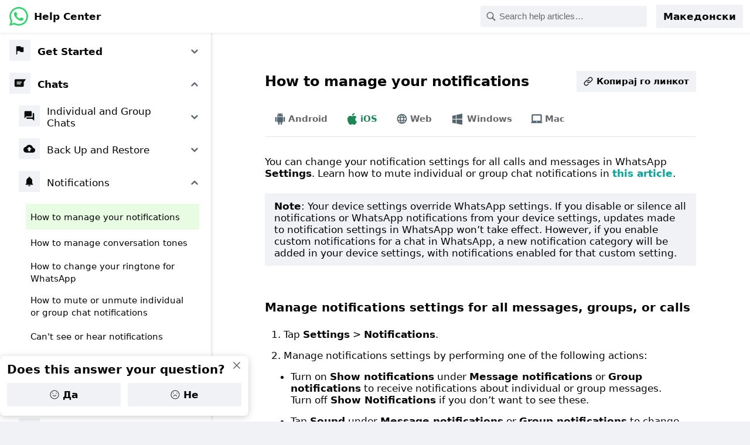

--- FILE ---
content_type: application/x-javascript; charset=utf-8
request_url: https://static.whatsapp.net/rsrc.php/v4ivAq4/yB/l/mk_MK-j/7BRoQcBsgAre4r9JYNjT3yr03zG1VeUsHrrCxjEFdRGjt62OMsFo2g65TjgxwUF6DVZe0r08O69eJ0hpM29AFZMf.js
body_size: 213301
content:
;/*FB_PKG_DELIM*/

__d("LSArrayGetObjectAt",["I64","LSSynchronousPromise"],(function(t,n,r,o,a,i,l){"use strict";var e;function s(t,n,r,a){return o("LSSynchronousPromise").makeSynchronousPromise([r[(e||(e=o("I64"))).to_int32(a)],r])}l.call=s}),98);
__d("LSDeserializeFromJsonIntoDictionaryV2.nop",["FBLogger","LSDict","LSJson","Promise"],(function(t,n,r,o,a,i,l){"use strict";var e,s=function(a,i,l){var t=o("LSJson").parse(l,{useLSTypes:!0});if(t instanceof r("LSDict"))return(e||(e=n("Promise"))).resolve([t]);throw r("FBLogger")("messenger_web").mustfixThrow("unexpected Dictionary type")};s.__nop_name__="LSDeserializeFromJsonIntoDictionary",l.default=s}),98);
__d("LSMessagingThreadAttributionType",[],(function(t,n,r,o,a,i){var e=Object.freeze({UNKNOWN:0,UNKNOWN_TEST:1,UNKNOWN_FAILURE_RETRY:2,MESSENGER_INBOX:65536,MESSENGER_INBOX_IN_THREAD:65537,MESSENGER_INBOX_THREAD_LIST:65538,MESSENGER_INBOX_NESTED_FOLDER:65539,MESSENGER_INBOX_RECENT_THREADS:65540,MESSENGER_INBOX_REMAINING_THREADS:65541,MESSENGER_INBOX_MESSAGE_SEARCH:65542,MESSENGER_INBOX_IMAGE_SENDING:65543,MESSENGER_INBOX_FORWARD:65544,MESSENGER_INBOX_ARCHIVED_THREADS:65545,MESSENGER_INBOX_PENDING_REQUESTS:65546,MESSENGER_INBOX_ACTIVE_CONTACTS:65547,MESSENGER_INBOX_THREAD_BANNER_BOTTOM_SHEET:65548,MESSENGER_INBOX_PEOPLE_YOU_MAY_KNOW:65549,MESSENGER_INBOX_HOLIDAY_CARD_SHARE_SHEET:65550,MESSENGER_INBOX_HOLIDAY_CARD_SHARE_SHEET_QP:65551,MESSENGER_INBOX_META_AI_FAB:65552,MESSENGER_INBOX_META_AI_LONG_PRESS_MENU:65553,MESSENGER_INBOX_PINNED_THREAD:65554,MESSENGER_INBOX_PEOPLE_YOU_MAY_MESSAGE:65555,MESSENGER_INBOX_META_AI_INVOCATION:65556,MESSENGER_INBOX_FOLLOWUP_SENDER:65557,MESSENGER_INBOX_FOLLOWUP_RECEIVER:65558,MESSENGER_INBOX_DRAFT_MESSAGE:65559,MESSENGER_INBOX_META_AI_DIGEST:65560,MESSENGER_UNIVERSAL_SEARCH:131072,MESSENGER_UNIVERSAL_SEARCH_NULL_STATE:131073,MESSENGER_UNIVERSAL_SEARCH_KEY_PRESSED:131074,MESSENGER_UNIVERSAL_SEARCH_MESSAGE_SEARCH:131075,MESSENGER_UNIVERSAL_SEARCH_ADVANCED_CONTENT_SEARCH:131076,MESSENGER_UNIVERSAL_SEARCH_AI_PROMPT:131077,MESSENGER_UNIVERSAL_SEARCH_AI_TYPEAHEAD:131078,MESSENGER_UNIVERSAL_SEARCH_AI_TYPEAHEAD_AIRPLANE_SEND:131079,MESSENGER_UNIVERSAL_SEARCH_AI_TYPEAHEAD_KEYBOARD_SEND:131080,MESSENGER_UNIVERSAL_SEARCH_AI_TYPEAHEAD_DONUT:131081,MESSENGER_UNIVERSAL_SEARCH_AI_NULLSTATE_DONUT:131082,MESSENGER_UNIVERSAL_SEARCH_AI_NULLSTATE_AIRPLANE_SEND:131083,MESSENGER_UNIVERSAL_SEARCH_META_AI_SEARCH_RESULT:131084,MESSENGER_UNIVERSAL_SEARCH_AI_TYPEAHEAD_SNIPPET:131085,MESSENGER_UNIVERSAL_SEARCH_AI_TYPEAHEAD_KEYBOARD_SEND_SNIPPET:131086,MESSENGER_UNIVERSAL_SEARCH_SERP_SNIPPET:131087,MESSENGER_UNIVERSAL_SEARCH_SERP_SNIPPET_PILL:131088,MESSENGER_UNIVERSAL_SEARCH_AI_DISCOVERY_MODULE:131089,MESSENGER_UNIVERSAL_SEARCH_KEY_PRESSED_WITH_SNIPPET:131090,MONTAGE_AND_ACTIVE_NOW:196608,MONTAGE_AND_ACTIVE_NOW_MONTAGE_INBOX_UNIT:196609,MONTAGE_AND_ACTIVE_NOW_ACTIVE_NOW:196610,MONTAGE_AND_ACTIVE_NOW_INBOX_COMPOSER:196611,MONTAGE_AND_ACTIVE_NOW_ACTIVE_AND_HAS_STORY:196612,MONTAGE_AND_ACTIVE_NOW_CUSTOM_STATUS:196613,MONTAGE_AND_ACTIVE_NOW_NOTES:196614,MONTAGE_AND_ACTIVE_NOW_SEE_ALL_ACTIVE:196615,MONTAGE_AND_ACTIVE_NOW_AN_TRAY_STORY_REPLY:196616,MESSENGER_ACTIVE_NOW_FRIENDS_TAB:262144,MESSENGER_ACTIVE_NOW_FRIENDS_TAB_FRIENDS_TAB:262145,MESSENGER_ACTIVE_NOW_FRIENDS_TAB_PLACE_HOLDER:262146,MESSENGER_ACTIVE_NOW_FRIENDS_TAB_RECENT_ACTIVE:262147,MESSENGER_ACTIVE_NOW_FRIENDS_TAB_RECENT_ACTIVE_AND_STORY:262148,MESSENGER_ACTIVE_NOW_FRIENDS_TAB_CONTENT_DISCOVERY:262149,MESSENGER_ACTIVE_NOW_FRIENDS_TAB_META_AI_FAB:262150,MESSENGER_PENDING_REQUESTS:327680,MESSENGER_PENDING_REQUESTS_INBOX_THREAD_LIST:327681,MESSENGER_PENDING_REQUESTS_PENDING_REQUESTS_PAGE:327682,MESSENGER_BROADCAST_FLOW:393216,MESSENGER_BROADCAST_FLOW_FROM_MESSENGER:393217,MESSENGER_BROADCAST_FLOW_FROM_FB:393218,MESSENGER_BROADCAST_FLOW_FROM_EXTERNAL:393219,MESSENGER_BROADCAST_FLOW_FROM_FB__NEWSFEED_SHARESHEET:393220,MESSENGER_BROADCAST_FLOW_FROM_FB__NEWSFEED_GOODWILL_COMPOSER:393221,MESSENGER_BROADCAST_FLOW_FROM_FB__SHORTS_VIEWER:393222,MESSENGER_BROADCAST_FLOW_FORWARD_GUTTER:393223,MESSENGER_BROADCAST_FLOW_FORWARD_LONGCLICK:393224,MESSENGER_BROADCAST_FLOW_MESSENGER_PHOTO_VIEW:393225,MESSENGER_OMNIPICKER:458752,MESSENGER_OMNIPICKER_NULL_STATE:458753,MESSENGER_OMNIPICKER_KEY_PRESSED:458754,MESSENGER_NOTIFICATION:524288,MESSENGER_NOTIFICATION_IN_THREAD_REPLY:524289,MESSENGER_NOTIFICATION_LONGPRESS_REPLY:524290,MESSENGER_NOTIFICATION_LONGPRESS_REACTION:524291,MESSENGER_NOTIFICATION_JEWEL_NOTIF_PUSH_UPSELL:524292,CLICK_TO_MESSENGER_AD:589824,CLICK_TO_MESSENGER_AD_FROM_NEWSFEED:589825,CLICK_TO_MESSENGER_AD_SEND_MESSAGE_CTA:589826,CLICK_TO_MESSENGER_AD_VIEW_AND_MESSAGE:589827,CLICK_TO_MESSENGER_AD_SEND_MESSAGE_CTA__NEWSFEED_CTM_ADS_CTA:589828,CLICK_TO_MESSENGER_AD_FROM_NEWSFEED_OPTIMISTIC_LTV:589829,CLICK_TO_MESSENGER_AD_FROM_NEWSFEED_LEAD_GEN:589830,PAYMENTS:655360,PAYMENTS_BUBBLE_CLICK:655361,RTC:720896,RTC_VOIP_INCALL:720897,RTC_DRAWER_PROMOTION:720898,FB_PAGE:786432,FB_PAGE_ABOUT_CARD:786433,FB_PAGE_PROFILE_HEADER_MESSAGE_BUTTON:786434,FB_PAGE_PROFILE_FOOTER_MESSAGE_BUTTON:786435,FB_PAGE_PROFILE_MORE_DRAWER:786436,FB_PAGE_RESPONSIVENESS_CONTEXT_CARD:786437,FB_PAGE_PYMM_RHC:786439,FB_PAGE_PAGES_HOME_FRIENDS_DIALOG:786440,FB_PAGE_PAGES_PRIVATE_REPLY:786441,FB_PROFILE:851968,FB_PROFILE_TIMELINE_MESSAGE_BUTTON:851969,FB_PROFILE_FACEBOOK_PROFILE:851970,FB_PROFILE_MESSAGE_BUTTON:851971,FB_PROFILE_MESSAGE_BUTTON_BLOKS_URL:851972,FB_PROFILE_PROFILE_HEADER_COMPOSER:851973,FB_PROFILE_MUTUAL_FRIENDS_DIALOG:851974,FB_PROFILE_DIRECTORY_MESSENGER_MESSAGE_BLOKS_URL:851975,FB_PROFILE_PROFILE_DIRECTORY_MESSAGE_BUTTON:851976,FB_SEARCH:917504,FB_SEARCH_CONTEXTUAL_PROFILE_ACTION_BAR_FROM_SEARCH:917505,FB_SEARCH_SEARCH_MESSAGE_BUTTON:917506,FB_SEARCH_FB_MESSAGE_SEARCH_RESULTS:917507,FB_SEARCH_HIGH_CONFIDENCE_CARD:917508,FB_SEARCH_MENTIONS:917509,FB_SEARCH_NULLSTATE_CTA:917510,FB_SEARCH_NULL_STATE:917511,FB_SEARCH_TYPEAHEAD:917512,FB_SEARCH_TYPEAHEAD_AIRPLANE_SEND:917513,FB_SEARCH_TYPEAHEAD_KEYBOARD_SEND:917514,FB_SEARCH_TYPEAHEAD_DONUT:917515,FB_SEARCH_NULL_STATE_DONUT:917516,FB_SEARCH_NULL_STATE_AIRPLANE_SEND:917517,FB_SEARCH_NULL_STATE_KEYBOARD_SEND:917518,FB_SEARCH_SERP_PROMPT_SUGGESTIONS:917519,FB_SEARCH_AI_DISCOVERY_MODULE:917520,FB_SEARCH_TYPEAHEAD_AI_SHORTCUT:917521,CRYPTO:983040,MESSENGER_MONTAGE_COMPOSER:1048576,MESSENGER_MONTAGE_COMPOSER_FRIENDS_TAB:1048577,MESSENGER_MONTAGE_COMPOSER_FRIENDS_TAB_STORY_AND_ACTIVE_NOW:1048578,MESSENGER_MONTAGE_REPLY:1114112,MESSENGER_MONTAGE_REPLY_INBOX_THREAD_LIST_PROFILE:1114113,MESSENGER_MONTAGE_REPLY_REPLY_CONTEXT:1114114,MESSENGER_MONTAGE_REPLY_THREAD_NAV_BAR:1114115,MESSENGER_MONTAGE_REPLY_INBOX_THREAD_LIST_PROFILE_AUTHOR_PROFILE:1114116,MESSENGER_MONTAGE_REPLY_REPLY_CONTEXT_AUTHOR_PROFILE:1114117,MESSENGER_MONTAGE_REPLY_THREAD_NAV_BAR_AUTHOR_PROFILE:1114118,MESSENGER_MONTAGE_REPLY_ONE_TO_ONE_CHAT_THREAD_STORY_BUBBLE:1114119,MESSENGER_THREAD_MEMBERS_LIST:1179648,MARKETPLACE:1245184,MARKETPLACE_ACTIVITY_BANNER:1245185,MARKETPLACE_SEND_MESSAGE:1245186,MARKETPLACE_GEN_AI_ACCORDION_META_AI_PILL:1245187,MARKETPLACE_GEN_AI_ACCORDION_FOLLOW_UP_QUESTION:1245188,MARKETPLACE_GEN_AI_PRICE_CHECK_META_AI_PILL:1245189,MARKETPLACE_GEN_AI_PRICE_CHECK_FOLLOW_UP_QUESTION:1245190,MARKETPLACE_META_AI_PILLS_MODULE_META_AI_PILL_GENERIC:1245191,MARKETPLACE_META_AI_PILLS_MODULE_META_AI_PILL_WITH_PROMPT:1245192,MARKETPLACE_GEN_AI_ENRICHED_DESCRIPTION_META_AI_PILL_GENERIC:1245193,MARKETPLACE_GEN_AI_ENRICHED_DESCRIPTION_META_AI_PILL_WITH_PROMPT:1245194,MARKETPLACE_META_AI_FAB:1245195,MARKETPLACE_ASSISTANT:1245196,FB_STORY:1310720,FB_STORY_VIEWER_SHEET_MENU:1310721,FB_STORY_VIEWER_SHEET_ROW:1310722,FB_STORY_STORIES_JEWEL_NOTIFICATION:1310723,FB_STORY_STORIES_PUSH_NOTIFICATION:1310724,FB_STORY_STORIES_VIEWER_CONSUMER_REPLY:1310725,FB_STORY_STORIES_VIEWER_CONSUMER_ARTIFACT:1310726,FB_STORY_STORIES_PAGE_STORY_CONVERSATIONS:1310727,FB_STORY_SOCIAL_CONTEXT_CONVERSATIONS:1310728,FB_STORY_MENTIONS:1310729,FB_STORY_SELF_STORY_SEND:1310730,FB_STORY_SHARESHEET:1310731,FB_STORY_NOTES:1310732,FB_STORY_TRY_META_AI_STICKER:1310733,FB_STORY_CHALLENGES_NOMINATION:1310734,FB_STORY_NOTES_STORY_VIEWER:1310735,FB_STORY_STORIES_PAGE_STORY_ADMIN_CONVERSATIONS:1310736,WORKSPEED:1376256,WORKSPEED_COMPOSER_LIKE_BUTTON:1376257,WORKSPEED_COMPOSER_GIF_PICKER:1376258,MDOTME:1441792,MDOTME_ORGANIC_POST:1441793,MDOTME_MARKETING_EMAIL:1441794,MDOTME_MBS_OFFSITE_EMAIL:1441795,CUSTOMER_CHAT_PLUGIN:1507328,CUSTOMER_CHAT_PLUGIN_MOBILE_REDIRECT:1507329,CUSTOMER_CHAT_PLUGIN_UPGRADE_FLOW:1507330,CUSTOMER_CHAT_PLUGIN_RE_ENGAGEMENT:1507331,FB_FEED:1572864,FB_FEED_ORGANIC_POST:1572865,FB_FEED_ORGANIC_POST_VIEW_AND_MESSAGE:1572866,FB_FEED_QUESTION_TRIGGERED_CONVO:1572867,FB_FEED_DYNAMIC_HOVER_CARD:1572868,FB_FEED_ORGANIC_POST__NEWSFEED_PAGE_POST_CTA:1572869,FB_FEED_ORGANIC_POST__NEWSFEED_BUMPER_SMCTA:1572870,FB_FEED_BCF_OPEN_CHAT_BUTTON:1572871,FB_FEED_REACTORS_LIST_MESSAGE_BUTTON:1572872,FB_FEED_REPLY_TO_AUTHOR:1572873,FB_FEED_UFI_SEND_SUGGESTIONS:1572874,FB_FEED_BCF:1572875,FB_FEED_COMMUNITY_CHATS_FEED_POST:1572876,FB_FEED_SOCIAL_CONNECTIONS_QP:1572877,FB_FEED_META_AI_DEEP_DIVES:1572878,FB_FEED_META_AI_SHARE_SHEET:1572879,FB_FEED_META_AI_TRENDING_DISCOVER_UNIT:1572880,FB_FEED_META_AI_POST_DEEPDIVE_PILL:1572881,FB_FEED_META_AI_EDUCATIONAL_QP:1572882,FB_FEED_META_AI_ENTITY_SUMMARIZATION_DISCOVER_UNIT:1572883,FB_FEED_META_AI_COMMENTS_SUMMARY:1572884,FB_FEED_META_AI_FAB:1572885,FB_FEED_META_AI_ADS_CAMPAIGN:1572886,FB_FEED_META_AI_ANSWERSHEET:1572887,FB_FEED_META_AI_BOOKMARK:1572888,FB_FEED_META_AI_FAB_COMMENTS_SUMMARY:1572889,FB_FEED_META_AI_FAB_CONTEXTUAL:1572890,FB_FEED_FEED_POLL:1572891,FB_FEED_BIZ_VOICE_AGENT:1572892,FB_FEED_MESSAGE_CREATOR_OF_POST:1572893,FB_FEED_HORIZON_WORLD_INVITE_FRIENDS:1572894,FB_NOTIFICATION:1638400,FB_NOTIFICATION_JEWEL_NOTIF:1638401,FB_NOTIFICATION_PUSH_NOTIF:1638402,FB_EVENT:1703936,FB_EVENT_MESSAGE_HOST:1703937,FB_EVENT_SHARE_CLASS_MATERIALS:1703938,SUPPORT_RESOURCES:1769472,SUPPORT_RESOURCES_FRX_ACTION:1769473,LEAD_GEN_MESSAGING:1835008,LEAD_GEN_MESSAGING_PRE_SUBMISSION:1835009,LEAD_GEN_MESSAGING_POST_SUBMISSION:1835010,LEAD_GEN_MESSAGING_CROSS_CHANNEL_VERTICAL_PRESENT_ANDROID:1835011,LEAD_GEN_MESSAGING_CROSS_CHANNEL_HSCROLL_ANDROID:1835012,MESSENGER_GRAPH:1900544,MESSENGER_GRAPH_SELECT_CONTACT:1900545,MESSENGER_CHAT:1966080,MESSENGER_CHAT_FROM_JEWEL__THREAD_LIST:1966081,MESSENGER_CHAT_IN_THREAD:1966082,MESSENGER_CHAT_FORWARD:1966083,MESSENGER_CHAT_NOTE_POPOVER:1966084,MESSENGER_ARCHIVED_THREADS:2031616,MESSENGER_ARCHIVED_THREADS_ARCHIVED_THREADS_FOLDER:2031617,JEWEL:2097152,JEWEL_THREAD_LIST:2097153,JEWEL_SEARCH:2097154,JEWEL_NEW_MESSAGE:2097155,JEWEL_NESTED_FOLDER:2097156,JEWEL_META_AI_FAB:2097157,CHATHEADS:2162688,CHATHEADS_RECENT_THREADS:2162689,CHATHEADS_OVERFLOW:2162690,CHATHEADS_NEW_MESSAGE:2162691,SIDEBAR:2228224,SIDEBAR_CONTACTS_LIST:2228225,SIDEBAR_CONTACTS_SEARCH:2228226,SIDEBAR_CONTACTS_GROUPS:2228227,SIDEBAR_CONTACTS_COMMUNITY_CHATS:2228228,MESSENGER_COMMUNITY_MESSAGING:2293760,MESSENGER_COMMUNITY_MESSAGING_COMMUNITY_CHANNEL:2293761,MESSENGER_COMMUNITY_MESSAGING_FULLSCREEN_CHAT:2293762,MESSENGER_COMMUNITY_MESSAGING_CHANNEL_CREATION_NOTIFICATION:2293763,MESSENGER_COMMUNITY_MESSAGING_FRIEND_JOINED_COMMUNITY_CHAT_NOTIFICATION:2293764,MESSENGER_COMMUNITY_MESSAGING_COMMUNITY_FRIENDS_DIALOG:2293765,MESSENGER_COMMUNITY_MESSAGING_META_AI_FAB:2293766,FB_PLATFORM_LOGIN:2359296,FB_PLATFORM_LOGIN_LOGIN_CONNECT_WITH_MESSENGER:2359297,CONTACT_MANAGER:2424832,CONTACT_MANAGER_CONTACT_SHARE:2424833,CONTACT_MANAGER_PEOPLE_TAB_CONTACT_LIST:2424834,CONTACT_MANAGER_PEOPLE_TAB_CONTACT_SEARCH:2424835,CONTACT_MANAGER_ICON_CONTACT_LIST:2424836,CONTACT_MANAGER_ICON_CONTACT_SEARCH:2424837,MESSAGING_INBOX_IN_BLUE:2490368,MESSAGING_INBOX_IN_BLUE_THREAD_LIST:2490369,MESSAGING_INBOX_IN_BLUE_PEOPLE_PICKER:2490370,MESSAGING_INBOX_IN_BLUE_INBOX_ICON:2490371,MESSAGING_INBOX_IN_BLUE_SWIPE_FROM_RIGHT:2490372,MESSAGING_INBOX_IN_BLUE_MIB_NOTIFICATION:2490373,MESSAGING_INBOX_IN_BLUE_ACTIVE_NOW:2490374,MESSAGING_INBOX_IN_BLUE_SUGGESTED_CHATS:2490375,MESSAGING_INBOX_IN_BLUE_CHAT_PREVIEW_BANNER:2490376,MESSAGING_INBOX_IN_BLUE_THREAD_VIEW_CORE_NULL_STATE:2490377,MESSAGING_INBOX_IN_BLUE_MESSAGE_REQUESTS:2490378,MESSAGING_INBOX_IN_BLUE_SPAM:2490379,MESSAGING_INBOX_IN_BLUE_FB_GROUPS:2490380,MESSAGING_INBOX_IN_BLUE_MESSENGER_PEEK_STATE_BUTTON:2490381,MESSAGING_INBOX_IN_BLUE_MESSENGER_PEEK_STATE_TOOLTIP:2490382,MESSAGING_INBOX_IN_BLUE_BROADCAST_FLOW:2490383,MESSAGING_INBOX_IN_BLUE_THREAD_VIEW_HEADER:2490384,MESSAGING_INBOX_IN_BLUE_PRIVACY_SETTINGS:2490385,MESSAGING_INBOX_IN_BLUE_ARCHIVED_CHATS:2490386,MESSAGING_INBOX_IN_BLUE_UNIVERSAL_SEARCH:2490387,MESSAGING_INBOX_IN_BLUE_INBOX_SEARCH_BAR:2490388,MESSAGING_INBOX_IN_BLUE_PREVIEW_SHEET:2490389,MESSAGING_INBOX_IN_BLUE_PEOPLE_YOU_MAY_MESSAGE:2490390,MIB_NOTIFICATION:2555904,MIB_NOTIFICATION_PUSH_NOTIFICATION:2555905,MIB_NOTIFICATION_JEWEL_NOTIFICATION:2555906,MIB_NOTIFICATION_DIRECT_PUSH_NOTIF:2555907,MIB_NOTIFICATION_DIRECT_JEWEL_NOTIF:2555908,MESSENGER_RESTRICTED_ACCOUNTS:2621440,ARMADILLO_CUTOVER_THREAD_LINKING_MESSAGE:2686976,CALLS_TAB:2752512,MINI_SHOP_VIEW_MENU_BUTTON:2818048,SHARESHEET:2883584,SHARESHEET_GENERALIZED_BROADCAST_FLOW:2883585,SHARESHEET_OFF_PLATFORM_SHARING_H_SCROLL:2883586,SHARESHEET_BROADCAST_CHANNEL:2883587,UFI:2949120,UFI_GENERALIZED_BROADCAST_FLOW:2949121,CHATHEAD_CLICK_COLLAPSED:3014656,TIMELINE_MESSAGE_BUTTON:3080192,DIRECT_REPLY_INTENT:3145728,FB_GROUPS:3211264,FB_GROUPS_INBOX:3211265,FB_GROUPS_PICKER_EXISTING_CHAT:3211266,FB_GROUPS_PICKER_JOIN_CHAT:3211267,FB_GROUPS_MEMBER_LIST:3211268,FB_GROUPS_INLINE_COMPOSER:3211269,FB_GROUPS_SCOPED_SEARCH:3211270,FB_GROUPS_UNJOINED_MALL_HEADER:3211271,FB_GROUPS_DISCOVER_FEED_UNIT:3211272,FB_GROUPS_ANSWER_AGENT_CONTEXTUAL_PROFILE:3211273,FB_GROUPS_ANSWER_AGENT_FOLLOWUP_SECTION:3211274,FB_GROUPS_NOTIFICATION_MESSAGING_IN_BLUE_DIRECT_MESSAGE:3211275,FB_GROUPS_UGC:3211276,FB_GROUPS_UGC_POST:3211277,FB_GROUPS_UGC_MALL_PLINK:3211278,FB_GROUPS_UGC_MALL_NUX:3211279,FB_GROUPS_UGC_ADMIN_TESTING:3211280,FB_GROUPS_UGC_INTRO_POST:3211281,FB_GROUPS_UGC_QP:3211282,FB_GROUPS_UGC_DEEP_DIVE_GET_ANSWER_PILL:3211283,FB_GROUPS_UGC_DEEP_DIVE_PILL:3211284,FB_GROUPS_UGC_FAB:3211285,FB_GROUPS_UGC_REMINDER_NOTIF:3211286,FB_GROUPS_UGC_COMMENT_RESPONSE_UPSELL:3211287,FB_GROUPS_UGC_CONTEXTUAL_PROFILE:3211288,FB_GROUPS_UGC_DEEP_DIVE_ASK_SOMETHING_ELSE:3211289,FB_GROUPS_UGC_CONTEXTUAL_CARD_ASK_SOMETHING_ELSE:3211290,DEVICES:3276800,DEVICES_STELLA:3276801,FB_WELLBEING:3342336,FB_WELLBEING_INCALL_UNBLOCKING_NOTIFICATION:3342337,MESSENGER_DEEP_LINKING:3407872,READ_ONLY_CUTOVER_THREAD:3473408,READ_ONLY_CUTOVER_THREAD_ARMADILLO_THREAD:3473409,READ_ONLY_CUTOVER_THREAD_THREAD_DETAIL:3473410,ARMADILLO_THREAD:3538944,ARMADILLO_THREAD_READ_ONLY_CUTOVER_THREAD:3538945,ARMADILLO_THREAD_EXTERNAL_LINK:3538946,FB_SHORTS:3604480,FB_SHORTS_PROFILE:3604481,FB_SHORTS_REACTORS_LIST_MESSAGE_BUTTON:3604482,FB_SHORTS_REACTIONS_OVERLAY:3604483,SEND_PLUGIN:3670016,SEND_AS_MESSAGE_FROM_NT:3735552,MESSENGER_PUBLIC_CHATS_MESSAGING:3801088,MESSENGER_GROWTH:3866624,MESSENGER_GROWTH_NOTIFICATIONS_ENTRYPOINT:3866625,MESSENGER_GROWTH_MESSAGE_REQUEST_JEWEL:3866626,MESSENGER_GROWTH_FRIENDLY_FEED_ACTIVE_NOW:3866627,FRIENDS_HOME:3932160,FRIENDS_HOME_ACTIVE_NOW:3932161,FRIENDS_HOME_MESSAGE_NEW_FRIENDS:3932162,FRIENDS_HOME_POST_ACCEPT_MESSAGING:3932163,FRIENDS_HOME_SENDER_POST_ACCEPT_WAVE:3932164,EXTERNAL_LINK_XMA:3997696,EXTERNAL_LINK_XMA_FROM_COMPOSER:3997697,EXTERNAL_LINK_XMA_FROM_DEEP_LINKING:3997698,EXTERNAL_LINK_XMA_FROM_SHARE_EXTENSION:3997699,FB_NOTIFICATIONS:4063232,QUICK_PROMOTION:4128768,QUICK_PROMOTION_CTA:4128769,QUICK_PROMOTION_INTERSTITIAL:4128770,QUICK_PROMOTION_TOP_BANNER:4128771,FBM_IN_APP_NOTIFS:4194304,CREATOR_SUPPORT:4259840,CREATOR_SUPPORT_MESSENGER_TOAST:4259841,FB_INSTANT_GAME:4325376,COMMUNITY_CHATS_IN_FEED:4390912,COMMUNITY_CHATS_IN_FEED_PERMALINK:4390913,UNIFIED_BUSINESS_INBOX:4456448,ROLLCALL:4521984,HIGHLIGHTS_TAB:4587520,HIGHLIGHTS_TAB_FEED_INLINE:4587521,HIGHLIGHTS_TAB_MEDIA_VIEWER:4587522,HIGHLIGHTS_TAB_THREAD_VIEW:4587523,HIGHLIGHTS_TAB_FEED_INLINE_CONNECTED_CHAT:4587524,HIGHLIGHTS_TAB_FEED_INLINE_LOCAL_EVENT:4587525,HIGHLIGHTS_TAB_FEED_INLINE_FRIENDS_UPDATE:4587526,HIGHLIGHTS_TAB_FEED_INLINE_BIRTHDAY:4587527,HIGHLIGHTS_TAB_MEDIA_VIEWER_CONNECTED_CHAT:4587528,HIGHLIGHTS_TAB_MEDIA_VIEWER_FRIENDS_UPDATE:4587529,HIGHLIGHTS_TAB_THREAD_VIEW_CONNECTED_CHAT:4587530,HIGHLIGHTS_TAB_THREAD_VIEW_LOCAL_EVENT:4587531,HIGHLIGHTS_TAB_THREAD_VIEW_FRIENDS_UPDATE:4587532,HIGHLIGHTS_TAB_THREAD_VIEW_BIRTHDAY:4587533,HIGHLIGHTS_TAB_THREAD_VIEW_NOTE:4587534,HIGHLIGHTS_TAB_FEED_INLINE_NOTE:4587535,HIGHLIGHTS_TAB_CONNECTED_BROADCAST_CHANNEL_SHARE_SHEET:4587536,HIGHLIGHTS_TAB_SMART_REPLY_DRAWER_BIRTHDAY:4587537,HIGHLIGHTS_TAB_SHARE_SHEET_HOLIDAY_CARD:4587538,HIGHLIGHTS_TAB_META_AI_BIRTHDAY:4587539,HIGHLIGHTS_TAB_QUICK_REACT_CONNECTED_CHAT:4587540,HIGHLIGHTS_TAB_QUICK_REACT_LOCAL_EVENT:4587541,HIGHLIGHTS_TAB_QUICK_REACT_FRIENDS_UPDATE:4587542,HIGHLIGHTS_TAB_QUICK_REACT_BIRTHDAY:4587543,HIGHLIGHTS_TAB_QUICK_REACT_STORIES:4587544,HIGHLIGHTS_TAB_QUICK_REACT_NOTE:4587545,HIGHLIGHTS_TAB_QUICK_REACT_LIFE_EVENT:4587546,HIGHLIGHTS_TAB_META_AI_FAB:4587547,HIGHLIGHTS_TAB_FEED_INLINE_CHAT_WITH_FRIENDS:4587548,HIGHLIGHTS_TAB_THREAD_VIEW_CHAT_WITH_FRIENDS:4587549,HIGHLIGHTS_TAB_SMART_REPLY_DRAWER_LOCAL_EVENT:4587550,HIGHLIGHTS_TAB_SMART_REPLY_DRAWER_FRIENDS_UPDATE:4587551,HIGHLIGHTS_TAB_SMART_REPLY_DRAWER_NOTE:4587552,HIGHLIGHTS_TAB_SMART_REPLY_DRAWER_CHAT_WITH_FRIENDS:4587553,HIGHLIGHTS_TAB_FB_POST_MEMORIES_SHARE_SHEET:4587554,HIGHLIGHTS_TAB_FEED_INLINE_FB_POST_MEMORIES:4587555,HIGHLIGHTS_TAB_THREAD_VIEW_FB_POST_MEMORIES:4587556,HIGHLIGHTS_TAB_QUICK_REACT_FB_POST_MEMORIES:4587557,HIGHLIGHTS_TAB_SMART_REPLY_DRAWER_FB_POST_MEMORIES:4587558,MARKETPLACE_INBOX:4653056,ONE_TAP_MESSAGE_QUICK_SHARE:4718592,HIGHLIGHTS_TAB_STORIES_TRAY:4784128,FB_BIRTHDAY_CENTER:4849664,MESSENGER_SIRIKIT:4915200,MESSENGER_SIRIKIT_CALLKIT_QUICK_REPLY:4915201,MESSENGER_SIRIKIT_VOICE_COMMAND:4915202,CLICK_TO_SUBSCRIBE_AD:4980736,HIGHLIGHTS_TAB_SMART_REPLY_DRAWER:5046272,FB_UNIVERSAL_SEARCH:5111808,FB_UNIVERSAL_SEARCH_NULL_STATE_SUGGESTED:5111809,FB_UNIVERSAL_SEARCH_NULL_STATE_RECENT:5111810,FB_UNIVERSAL_SEARCH_QUERY_RESULTS:5111811,FBLITE_MESSAGING:5177344,FBLITE_MESSAGING_FROM_EXTERNAL:5177345,FBLITE_MESSAGING_FORWARD_FROM_BROADCAST_FLOW:5177346,FBLITE_MESSAGING_IN_THREAD:5177349,FBLITE_MESSAGING_ACTIVE_NOW:5177352,FBLITE_MESSAGING_ARCHIVED_CHATS:5177353,FBLITE_MESSAGING_SPAM:5177354,FBLITE_MESSAGING_MESSAGE_REQUESTS:5177355,FBLITE_MESSAGING_MARKETPLACE:5177356,FBLITE_MESSAGING_THREAD_MEMBERS_LIST:5177357,FBLITE_MESSAGING_READONLY_VERSION_OF_CUTOVER_THREAD:5177358,FBLITE_MESSAGING_QP:5177359,FBLITE_MESSAGING_META_AI_PROFILE_SHARE:5177360,FBLITE_MESSAGING_IMAGE_VIEWER_REPLY_COMPOSER:5177361,FBLITE_MESSAGING_META_AI_BOOKMARK:5177362,FBLITE_MESSAGING_NOTIFICATION:5242880,FBLITE_MESSAGING_NOTIFICATION_IN_THREAD_REPLY:5242881,FBLITE_MESSAGING_NOTIFICATION_DIRECT_REPLY:5242882,FBLITE_MESSAGING_NOTIFICATION_REPLY_REMINDER_NOTIFICATION:5242883,FBLITE_INBOX:5308416,FBLITE_INBOX_UNIVERSAL_SEARCH:5308417,FBLITE_INBOX_PEOPLE_PICKER:5308418,FBLITE_INBOX_RECENT_THREADS:5308419,FBLITE_INBOX_REMAINING_THREADS:5308420,FBLITE_INBOX_INBOX_FOLLOWUP:5308421,FBLITE_INBOX_THREAD_WITH_DRAFT_MESSAGE:5308422,FBLITE_INBOX_META_AI_FAB:5308423,SHARED_ALBUM:5373952,QUICK_REPLIES:5439488,QUICK_REPLIES_TRAY:5439489,MESSENGER_CTA_AFTER_CALL_ENDS:5505024,MESSENGER_CONVERSATION_SHORTCUT:5570560,CC_ADMIN_SEND_MESSAGE_HINT_CARD:5636096,CC_MEMBER_SEND_MESSAGE_HINT_CARD:5701632,MSGR_AVATAR_DETAILS:5767168,PRIVATE_SHARING_FORWARD_SUPER_SHARE_SHEET:5832704,MEMORIES:5898240,META_AI_TAB:5963776,MEMORIES_NOTIFICATION:6029312,MEMORIES_QUICK_PROMOTION:6094848,MEMORIES_HIGHLIGHTS_TAB:6160384,MEMORIES_LIST:6225920,MSGR_PYMK_LIST_SCREEN:6291456,INSTAGRAM_WEB_SENDS:6356992,AI_SUGGESTED_PROMPT_TRAY:6422528,AI_SUGGESTED_PROMPT_ICEBREAKER:6488064,COMMUNITY_INVITE:6553600,COMMUNITY_CHAT_INVITE:6619136,AI_DISCOVERY_BOTTOM_SHEET:6684672,IN_THREAD_INVITE_MODEL:6750208,SUPPORT_FOLDER:6815744,MARKETPLACE_PDP:6881280,QR_CODE:6946816,WRITE_WITH_AI:7012352,AI_HOME_CHAT_WITH_AI:7077888,AI_HOME_INBOX_QP:7143424,AI_AGENT_MESSAGE_SHARE:7208960,AI_HOME_FROM_THREAD:7274496,AI_HOME_FROM_THREAD_DETAIL:7274497,AI_HOME_FROM_THREAD_HEADER:7274498,AI_HOME_FROM_THREAD_META_AI_THREAD_DETAIL:7274499,AI_HOME_FROM_THREAD_META_AI_THREAD_HEADER:7274500,AI_HOME_FROM_FOLDER_LIST:7340032,AI_HOME_FROM_FB_BOOKMARK:7405568,FB_FANDOM:7471104,AI_HOME_INBOX_RETENTION_QP:7536640,MEMORIES_INBOX_TRAY:7602176,MESSENGER_VOICEMAIL:7667712,AI_UGC_FB_FEED_QP:7733248,MESSENGER_INBOX_IP_QP:7798784,COMMUNITY_GROUP_CHAT_UPGRADES_INVITE:7864320,MESSENGER_SECRET_CONVERSATIONS:7929856,MESSENGER_SECRET_CONVERSATIONS_SECRET_CONVERSATIONS_FOLDER:7929857,CROSS_CUSTOMER_SUPPORT:7995392,CROSS_CUSTOMER_SUPPORT_FB_HELP_CENTER_META_AI_CARD:7995393,AI_LOOKUP:8060928,PINNED_MESSAGES_THREAD_DETAILS:8126464,CM_MEMBER_REPORTS_BLOKS:8192e3,MEMORIES_TEMPLATE:8257536,FB_TREP_UGC_CREATION:8323072,MESSENGER_STORIES_TAB:8388608,MESSENGER_STORIES_TAB_META_AI_FAB:8388609,META_AI_ENTITY_DETECTION:8454144,AI_HOME_FROM_AI_STUDIO_TAB:8519680,QR_CODE_LINK:8585216,META_AI_PROMPT_SHEET:8650752,UGC_BOT_IMMERSIVE_THREAD:8716288,UGC_BOT_IMMERSIVE_THREAD_AI_STUDIO_TAB:8716289,UGC_BOT_IMMERSIVE_THREAD_INBOX:8716290,UGC_BOT_IMMERSIVE_THREAD_AI_HOME:8716291,IGD_WEB_CHAT_TAB:8781824,IGD_WEB_CHAT_TAB_IN_THREAD:8781825,IGD_WEB_CHAT_TAB_NOTIFICATION:8781826,FB_PYMK_FEED_MESSAGE_BUTTON:8847360,MSGR_UGC_IMMERSIVE_THREAD:8912896,MSGR_UGC_IMMERSIVE_THREAD_AI_STUDIO_TAB:8912897,MSGR_UGC_IMMERSIVE_THREAD_LEFT_NAV_AI_STUDIO_TAB:8912898,MSGR_UGC_IMMERSIVE_THREAD_MORE_MENU_AI_STUDIO_TAB:8912899,MSGR_UGC_IMMERSIVE_THREAD_AI_STUDIO_TAB_AI_HOME:8912900,MSGR_UGC_IMMERSIVE_THREAD_COMPOSER_AI_HOME:8912901,MSGR_UGC_IMMERSIVE_THREAD_INBOX:8912902,MSGR_UGC_IMMERSIVE_THREAD_ACTIVE_NOW:8912903,MSGR_UGC_IMMERSIVE_THREAD_META_AI_HEADER_AI_HOME:8912904,MSGR_UGC_IMMERSIVE_THREAD_UGC_HEADER_AI_HOME:8912905,MSGR_UGC_IMMERSIVE_THREAD_THREAD_DETAIL_AI_HOME:8912906,MSGR_UGC_IMMERSIVE_THREAD_META_AI_THREAD_DETAIL_AI_HOME:8912907,MSGR_UGC_IMMERSIVE_THREAD_DEEPLINK:8912908,MSGR_UGC_IMMERSIVE_THREAD_NOTIFICATION:8912909,MSGR_UGC_IMMERSIVE_THREAD_AI_CREATION:8912910,MSGR_UGC_IMMERSIVE_THREAD_LEFT_NAV_AI_STUDIO_TAB_AI_HOME:8912911,MSGR_UGC_IMMERSIVE_THREAD_MORE_MENU_AI_STUDIO_TAB_AI_HOME:8912912,AI_THREAD_FROM_FF_THREAD:8978432,AI_THREAD_FROM_FF_THREAD_FF_THREAD_VIEW_META_AI_TASK:8978433,AI_THREAD_FROM_FF_THREAD_META_AI_SIDECHAT:8978434,AI_THREAD_FROM_FF_THREAD_SIDECHAT_RIGHT_SWIPE:8978435,AI_THREAD_FROM_FF_THREAD_SIDECHAT_RIGHT_SWIPE_SUMMARY:8978436,PHONE_NUMBER_MESSAGES:9043968,FUNDRAISER_SUPPORTERS_LIST:9109504,META_AI_SUMMARY:9175040,META_AI_SUMMARY_IN_THREAD:9175041,MESSENGER_NOTES:9240576,MESSENGER_NOTES_SELF_CONSUMPTION_DETAILS_LIST:9240577,MESSENGER_NOTES_NOTE_PROMPT_CONSUMPTION:9240578,MESSENGER_NOTES_NOTE_PROMPT_RESPONSE_CONSUMPTION:9240579,POKES_PLUS:9306112,POKES_PLUS_POKE_PLUS_DASHBOARD:9306113,STORIES_ATTRIBUTION:9371648,STORIES_ATTRIBUTION_STACKED_STORIES:9371649,ARMADILLO_CUTOVER_THREAD_BANNER:9437184,DMA_MSPLIT_FALLBACK_THREAD_NAVIGATION:9502720,MESSENGER_MENU:9568256,MESSENGER_MENU_META_AI_FAB:9568257,MESSENGER_MESSAGE_REQUEST:9633792,MESSENGER_MESSAGE_REQUEST_META_AI_FAB:9633793,MESSENGER_ARCHIVED:9699328,MESSENGER_ARCHIVED_META_AI_FAB:9699329,MESSENGER_FB_GROUPS:9764864,MESSENGER_FB_GROUPS_META_AI_FAB:9764865,MESSENGER_PEOPLE_TAB:9830400,MESSENGER_PEOPLE_TAB_ACTIVE_NOW:9830401,MESSENGER_PEOPLE_TAB_CONTACT_LIST:9830402,MESSENGER_PEOPLE_TAB_CURRENT_CITY:9830403,MESSENGER_PEOPLE_TAB_EDUCATION:9830404,MESSENGER_PEOPLE_TAB_HOMETOWN:9830405,MESSENGER_PEOPLE_TAB_WORK:9830406,MARKETPLACE_TAB_ASSISTANT_BOT:9895936,UGC_PROFILE:9961472,UGC_PROFILE_FB_FEED_BOTTOM_ATTACHMENT:9961473,FB_TOP_OF_FRIENDLY_FEED:10027008,FB_TOP_OF_FRIENDLY_FEED_CONVERSATION_SPARK_REPLY:10027009,FB_TOP_OF_FRIENDLY_FEED_STORIES_VIEWER_CONSUMER_REPLY:10027010,MESSENGER_FB_QUICKSNAP:10092544,MSGR_META_AI_DEP_IN_THREAD:10158080,FB_GAMING_TAB:10223616,FB_GAMING_TAB_INVITE_FRIENDS_WORLD_GAME_LIST_SHARE_BUTTON:10223617,FB_GAMING_TAB_HORIZON_WORLD_INVITE_FRIENDS:10223618,FB_GAMING_TAB_HORIZON_WORLD_INVITE_FRIENDS_WITH_REWARDS:10223619,VOICEMAIL_MESSAGE:10289152,GEMSTONE:10354688,GEMSTONE_MESSAGE_INBOX:10354689,GEMSTONE_MESSAGE_NOTIFICATION:10354690,GLIMPSE_PROFILE_PREVIEW:10420224,CRISIS_RESPONSE:10485760});i.default=e}),66);
__d("WAHex",["err"],(function(t,n,r,o,a,i,l){"use strict";var e=16,s=[48,49,50,51,52,53,54,55,56,57,65,66,67,68,69,70],u=[48,49,50,51,52,53,54,55,56,57,97,98,99,100,101,102];function c(e){for(var t=[],n=0;n<e.length;n++){var r=e[n];t.push(s[r>>4],s[r&15])}return String.fromCharCode.apply(String,t)}function d(e){for(var t=[],n=0;n<e.length;n++){var r=e[n];t.push(u[r>>4],u[r&15])}return String.fromCharCode.apply(String,t)}function m(e){var t=_(e);if(t.length%2!==0)throw r("err")('parseHex given hex "'+t+'" which is not a multiple of 8-bits.');for(var n=new Uint8Array(t.length>>1),o=0,a=0;o<t.length;o+=2,a++)n[a]=p(t,o)<<4|p(t,o+1);return n.buffer}function p(e,t){var n=e.charCodeAt(t);return n<=57?n-48:n<=70?10+n-65:10+n-97}function _(e){if(/[^0-9a-fA-F]/.test(e))throw r("err")('"'+e+'" is not a valid hex');return e}function f(e){var t=e.buffer;return e.byteOffset===0&&e.length===t.byteLength?t:t.slice(e.byteOffset,e.byteOffset+e.length)}function g(e){for(var t=!0,n=e.length;t&&n;){var r=e[--n];t=32<=r&&r<127}return t?JSON.stringify(String.fromCharCode.apply(String,e)):c(e)}function h(t,n){n===void 0&&(n=!1);var r=_(t);return E(r,e),(n?"-":"")+"0x"+C(r,e)}function y(e,t,n){n===void 0&&(n=!1);var r=k(e),o=k(t);return(n?"-":"")+"0x"+r+o}function C(e,t){for(var n=t-e.length,r=e,o=0;o<n;o++)r="0"+r;return r}function b(e){var t=e<0,n=t?(-e).toString(16):e.toString(16);return h(n,t)}function v(e){return e.substring(e.indexOf("0x")+2)}function S(e){return e[0]==="-"}function R(e,t){var n=S(e),r=S(t);if(n!==r)return!n;var o=v(e)>v(t);return n?!o:o}function L(e){return S(e)?e.slice(1):"-"+e}function E(e,t){if(e.length>t)throw r("err")('"'+e+'" is longer than '+t*4+" bits.")}function k(e){if(e>4294967295||e<-4294967296)throw r("err")("uint32ToLowerCaseHex given number over 32 bits");var t=(e>=0?e:4294967296+e).toString(16);return C(t,8)}l.NUM_HEX_IN_LONG=e,l.HEX_LOWER=u,l.toHex=c,l.toLowerCaseHex=d,l.parseHex=m,l.hexAt=p,l.hexOrThrow=_,l.bytesToBuffer=f,l.bytesToDebugString=g,l.createHexLong=h,l.createHexLongFrom32Bits=y,l.hexLongFromNumber=b,l.hexLongToHex=v,l.hexLongIsNegative=S,l.isBiggerHexLong=R,l.negateHexLong=L}),98);
__d("WALoggerUtils",["WAHex"],(function(t,n,r,o,a,i,l){"use strict";function e(e){if(typeof e=="string")return"'"+e+"'";if(e==null||typeof e!="object")return String(e);if(Array.isArray(e))return"["+e.join(",")+"]";if(e instanceof Uint8Array){if(e.length<64)return"<<"+s(e)+">>";var t=e.subarray(0,32);return"<<"+s(t)+", "+(e.length-t.length)+" more bytes>>"}else return e instanceof Error?e.name?"("+e.name+")":"":e.toString===Object.prototype.toString?JSON.stringify(e,function(e,t){return e?String(t):t}):String(e)}function s(e){for(var t=!0,n=e.length;t&&n;){var r=e[--n];t=32<=r&&r<127}return t?JSON.stringify(String.fromCharCode.apply(String,e)):o("WAHex").toHex(e)}function u(t,n){var r=[t[0]];return n.forEach(function(n,o){r.push(e(n),t[o+1])}),r.join("")}function c(e){return e}function d(e){return e*100+"%"}l.debugStr=e,l.bytesToDebugString=s,l.rebuildTemplate=u,l.dynamicLoggingSampling=c,l.loggingSamplingAsString=d}),98);
__d("WANullthrows",["err"],(function(t,n,r,o,a,i,l){"use strict";function e(e,t){if(t===void 0&&(t="?"),e==null)throw r("err")("Unexpected null or undefined: "+t);return e}l.default=e}),98);
__d("WATagsLogger",["Promise","WALoggerUtils","WANullthrows","asyncToGeneratorRuntime"],(function(t,n,r,o,a,i,l){"use strict";var e,s,u,c=new(s||(s=n("Promise")))(function(e){u=e});function d(){return m.apply(this,arguments)}function m(){return m=n("asyncToGeneratorRuntime").asyncToGenerator(function*(){yield c}),m.apply(this,arguments)}var p=null;function _(e){p=e,u==null||u(),u=null}function f(){return r("WANullthrows")(p,"WALogger called before initialization")}function g(e){return{TAGS:function(n){return g([].concat(e,n))},COUNT:function(n){for(var t=arguments.length,r=new Array(t>1?t-1:0),a=1;a<t;a++)r[a-1]=arguments[a];var i=o("WALoggerUtils").rebuildTemplate(n,r),l={level:"COUNT",template:n,expressions:r,logString:i};return f().count(i,e,l),h(l)},DEV:function(n){for(var t=arguments.length,r=new Array(t>1?t-1:0),a=1;a<t;a++)r[a-1]=arguments[a];var i=o("WALoggerUtils").rebuildTemplate(n,r),l={level:"DEV",template:n,expressions:r,logString:i};return f().debug(i,e,l),h(l)},DEV_XMPP:function(n){for(var t=arguments.length,r=new Array(t>1?t-1:0),a=1;a<t;a++)r[a-1]=arguments[a];var i=o("WALoggerUtils").rebuildTemplate(n,r),l={level:"DEV_XMPP",template:n,expressions:r,logString:i};return f().logRestricted(i,e,l),h(l)},LOG:function(n){for(var t=arguments.length,r=new Array(t>1?t-1:0),a=1;a<t;a++)r[a-1]=arguments[a];var i=o("WALoggerUtils").rebuildTemplate(n,r),l={level:"LOG",template:n,expressions:r,logString:i};return f().info(i,e,l),h(l)},WARN:function(n){for(var t=arguments.length,r=new Array(t>1?t-1:0),a=1;a<t;a++)r[a-1]=arguments[a];var i=o("WALoggerUtils").rebuildTemplate(n,r),l={level:"WARN",template:n,expressions:r,logString:i};return f().warn(i,e,l),h(l)},ERROR:function(n){for(var t=arguments.length,r=new Array(t>1?t-1:0),a=1;a<t;a++)r[a-1]=arguments[a];var i=o("WALoggerUtils").rebuildTemplate(n,r),l={level:"ERROR",template:n,expressions:r,logString:i},s=void 0;for(var u of r)if(u instanceof Error){s=u;break}return s!=null?f().error(i,e,s,l):f().error(i,e,void 0,l),h(l)},CATCHING:function(n){for(var t=arguments.length,r=new Array(t>1?t-1:0),a=1;a<t;a++)r[a-1]=arguments[a];var i=o("WALoggerUtils").rebuildTemplate(n,r),l={level:"CATCHING",template:n,expressions:r,logString:i};return f().error(i,e,void 0,l),h(l)},EXPECTED_ERROR:function(n){for(var t=arguments.length,r=new Array(t>1?t-1:0),a=1;a<t;a++)r[a-1]=arguments[a];var i=o("WALoggerUtils").rebuildTemplate(n,r),l={level:"ERROR",template:n,expressions:r,logString:i,tags:[].concat(e)};return h(l)}}}function h(t){return{verbose:function(){return t.verbose=!0,h(t)},color:function(n){return t.color=n,h(t)},devConsole:function(){for(var e,n=arguments.length,r=new Array(n),o=0;o<n;o++)r[o]=arguments[o];return(e=f()).devConsole.apply(e,[t.level,t.logString,[]].concat(r)),h(t)},sendLogs:function(r,o){if(f().sendLogs!=null){var n,a;t.sendLogs={reason:r,sampling:o==null?void 0:o.sampling,sendLogsType:o==null?void 0:o.sendLogsType,separateEmployeeLog:o==null?void 0:o.separateEmployeeLog,employeeSampling:o==null?void 0:o.employeeSampling},(n=(a=f()).sendLogs)==null||n.call(a,t)}else if(t.level!=="ERROR"&&t.level!=="CATCHING")return g([]).ERROR(e||(e=babelHelpers.taggedTemplateLiteralLoose(["[","] ",""])),r,t.logString);return h(t)},tags:function(){for(var e=arguments.length,n=new Array(e),r=0;r<e;r++)n[r]=arguments[r];if(t.tags=n,f().tags!=null){var o,a;(o=(a=f()).tags)==null||o.call(a,n)}return h(t)},expect:function(n){var e,r,o,a,i,l;if(t.level!=="ERROR")return h(t);var s=void 0;for(var u of t.expressions)if(u instanceof Error){s=u;break}var c=(e=(r=(o=s)==null?void 0:o.message)!=null?r:(a=s)==null?void 0:a.name)!=null?e:(i=s)==null?void 0:i.description;for(var d of n)if(c!=null&&c.includes(d)){var m;return f().error(t.logString,[].concat((m=t.tags)!=null?m:[],["expected-error-log"]),s!=null?s:void 0,t),h(t)}return f().error(t.logString,(l=t==null?void 0:t.tags)!=null?l:[],s!=null?s:void 0,t),h(t)}}}l.whenReady=d,l.initializeWaLogger=_,l.TAGS=g,l.getWaLoggerAdditionalOptions=h}),98);
__d("WALogger",["$InternalEnum","WATagsLogger"],(function(t,n,r,o,a,i,l){"use strict";var e=n("$InternalEnum").Mirrored(["UNCAUGHT_EXCEPTION_SAD","UNHANDLED_REJECTED_PROMISE_SAD","CRASH_OR_UNRECOVERABLE_ERROR_SAD","USER_FORCEFULLY_LOGGED_OUT_SAD","PERFORMANCE_OBSERVER_LONGTASK_SAD","UNCATEGORIZED_SAD","EXTREMELY_BAD_USER_EXPERIENCE_SAD","UNCAUGHT_EXCEPTION","UNHANDLED_REJECTED_PROMISE","MINOR_ISSUE","INVESTIGATION","COUNTING_STAT","UNCATEGORIZED"]),s=new Set([e.UNCATEGORIZED_SAD,e.UNCAUGHT_EXCEPTION_SAD,e.UNHANDLED_REJECTED_PROMISE_SAD,e.CRASH_OR_UNRECOVERABLE_ERROR_SAD,e.USER_FORCEFULLY_LOGGED_OUT_SAD,e.EXTREMELY_BAD_USER_EXPERIENCE_SAD,e.PERFORMANCE_OBSERVER_LONGTASK_SAD]),u=o("WATagsLogger").TAGS([]),c=u.COUNT,d=u.DEV,m=u.DEV_XMPP,p=u.LOG,_=u.WARN,f=u.ERROR,g=u.EXPECTED_ERROR;l.SendLogsType=e,l.SadSendLogsTypes=s,l.COUNT=c,l.DEV=d,l.DEV_XMPP=m,l.LOG=p,l.WARN=_,l.ERROR=f,l.EXPECTED_ERROR=g}),98);
__d("WADynamicRouterAsync",["Promise","WALogger","err"],(function(t,n,r,o,a,i,l){"use strict";var e,s,u={sentinel:"RESPONSE_NAMESPACE"},c={sentinel:"NOT_HANDLED"},d=(function(){function t(){var e=this;this.$2=(s||(s=n("Promise"))).resolve(),this.$3=new Map,this.$5=0,this.$6=null,this.$7=null,this.$8=null,this.fireAndForget=function(t,n,r,o){o===void 0&&(o=!1),e.$4==null||e.$4(t,n,r),e.$10(t,n,r,null,o)},this.sendAndReceive=function(t,r,o,a){return a===void 0&&(a=!1),e.$4==null||e.$4(t,r,o),new(s||(s=n("Promise")))(function(n,i){var l=null;e.$10(t,r,o,function(t){try{var r=_(t);r?l=r.call(t,function(t){e.$10(u,"",t,n,a)},function(t){e.$10(u,"",t,i,!1)}):e.$10(u,"",t,n,a)}catch(t){e.$10(u,"",t,i,!1)}},a)})},this.$9=function(){var t=e.$7;if(t){for(var n=e.$3,r;t&&!(r=m(n,t));)e.$7=t=t.nextRoute;if(!(!t||!r)){var o=e.$11(r,t),a=!0;if(o!==c){var i=t.prevRoute,l=t.nextRoute;e.$7===t&&(e.$7=l),i?i.nextRoute=l:e.$6=l,l?l.prevRoute=i:(a=!1,e.$8=i)}return a&&e.$2.then(e.$9).finally(function(){}),o}}}}var a=t.prototype;return a.setAckPayload=function(t){this.$1=t},a.getAckPayoad=function(){return this.$1},a.hasHandlerForNamespace=function(t){return this.$3.has(t)},a.getHandledNamespaces=function(){return Array.from(this.$3.keys())},a.setOnRouteCalled=function(t){this.$4=t},a.setNamespaceHandler=function(t,n){var e=this.$3,r=e.get(t);if(r!==n&&(++this.$5,e.set(t,n),!r)){var o=this.$6;o&&(this.$7||this.$2.then(this.$9).finally(function(){}),this.$7=o)}},a.setHandlers=function(n,a){function t(t,i,l){if(a[t]==null)throw o("WALogger").ERROR(e||(e=babelHelpers.taggedTemplateLiteralLoose([""," is not defined for ",""])),t,n),r("err")(t+" is not defined for "+n);var s=a[t](i);l&&l(s)}this.setNamespaceHandler(n,t)},a.$10=function(t,n,r,o,a){var e=this.$8,i={namespace:t,route:n,arg:r,resolver:o,prevRoute:e,nextRoute:null,silentLog:a};this.$8=i;var l=!0;e?(e.nextRoute=i,l=!this.$7):this.$6=i,l&&m(this.$3,i)&&(this.$7=i,this.$2.then(this.$9).finally(function(){}))},a.$11=function(t,o){var e=o.route,a=o.arg,i=o.resolver,l=o.silentLog,u=this.$5,d=null,m=null;try{d=t(e,a,i,l)}catch(e){m=(s||(s=n("Promise"))).reject(e)}if(d===c)if(u===this.$5)m=(s||(s=n("Promise"))).reject(r("err")("DynamicRouter: NOT_HANDLED can only be used when updating handlers"));else return c;if(i){m&&i(m);return}else return m},t})();function m(e,t){var n=t.namespace;return n===u?p:e.get(n)}function p(e,t,n){n(t)}function _(e){if(e!=null&&(typeof e=="object"||typeof e=="function")){var t=e.then;return typeof t=="function"?t:null}return null}l.NOT_HANDLED=c,l.DynamicRouter=d}),98);
__d("MAWReliabilityMonitor",["$InternalEnum"],(function(t,n,r,o,a,i){"use strict";var e=n("$InternalEnum").Mirrored(["PENDING","OK","ERROR","UNKNOWN"]),l=(function(){function e(){this.$1=new Map,this.$2=new Map,this.$3=[]}var t=e.prototype;return t.startMonitoring=function(t,n){var e=new u(t,n,this);return this.$1.set(t,e),this.recordReport(e),e},t.stopMonitoring=function(t){this.$1.delete(t.identifier),this.$2.delete(t.identifier)},t.recordReport=function(t){this.$2.set(t.identifier,babelHelpers.extends({},t.selfAssessmentFn(),{identifier:t.identifier,timestamp:Date.now()})),this.$4()},t.onAggregatedReportChange=function(t){this.$3.push(t)},t.$4=function(){var e=this.getAggregatedReportEntity();this.$3.forEach(function(t){return t(e)})},t.getAggregatedReportEntity=function(){return new s(this.$2)},t.triggerAllSelfAssessments=function(){var e=this;this.$1.forEach(function(t){e.recordReport(t)})},t.getAggregatedReport=function(){return this.triggerAllSelfAssessments(),this.$2},t.TEST_ONLY_reset=function(){this.$1.clear(),this.$2.clear(),this.$3=[]},e})(),s=(function(){function e(e){this.$1=e}var t=e.prototype;return t.toAckPayloadFormat=function(){return Array.from(this.$1.values())},t.toString=function(){var e=Object.fromEntries(this.$1);return JSON.stringify(e)},e})(),u=(function(){function e(e,t,n){this.identifier=e,this.selfAssessmentFn=t,this.$1=n}var t=e.prototype;return t.stopMonitoring=function(){this.$1.stopMonitoring(this)},t.updateState=function(){this.$1.recordReport(this)},e})(),c=new l;i.HealthReportState=e,i.ReliabilityAggregatedReport=s,i.ReportableModule=u,i.MAWReliabilityMonitorSingleton=c}),66);
__d("MAWSetupWorkerAuxStateForLogging",["nullthrows"],(function(t,n,r,o,a,i,l){"use strict";var e=[],s=3,u={getWorkerAge:function(){if(u.workerStartTime!=null)return Math.floor((Date.now()-r("nullthrows")(u.workerStartTime))/1e3)},restartMessageTypes:[],restartReasons:[],workerStartTime:null,workerTerminatedPermanently:!1};function c(){u.workerStartTime=Date.now()}function d(t){e.push(t),e.length>s&&e.shift()}function m(){return e.join(",")}l.HEART_BEAT_HISTORY=e,l.WorkerLifeCycleState=u,l.resetWorkerCreationTime=c,l.addWorkerHeartbeatToHistory=d,l.getHeartbeatHistoryAsString=m}),98);
__d("LSInitSyncCompleteSubscription",["I64","LSIntEnum","Promise","ReQL"],(function(t,n,r,o,a,i,l){"use strict";var e,s,u;function c(t,r){return new(u||(u=n("Promise")))(function(n,a){var i=o("ReQL").fromTableAscending(t.tables.sync_groups).getKeyRange(r).subscribe(function(t,r){if(r.operation!=="delete"&&(e||(e=o("I64"))).equal(r.value.syncStatus,(s||(s=o("LSIntEnum"))).ofNumber(2)))return i(),n()})})}function d(t,n){return o("ReQL").firstAsync(o("ReQL").fromTableAscending(t.tables.sync_groups).getKeyRange(n)).then(function(r){if(!(r!=null&&(e||(e=o("I64"))).equal(r.syncStatus,(s||(s=o("LSIntEnum"))).ofNumber(2))))return c(t,n)})}function m(e){return c(e,(s||(s=o("LSIntEnum"))).ofNumber(1))}l.maybeWaitForSyncGroup=d,l.use=m}),98);
__d("MAWTrackPendingOccamadilloThreads",["Deferred","LSDatabaseSingleton","LSInitSyncCompleteSubscription","LSIntEnum","LSPlatformLsInitLog","MAWMIC","MAWMICSchema","QuickPerformanceLogger","asyncToGeneratorRuntime","gkx"],(function(t,n,r,o,a,i,l){"use strict";var e,s,u,c,d=(e={},e[o("MAWMICSchema").ANNOTATIONS.occamadilloBatchesSentToWorker]=0,e[o("MAWMICSchema").ANNOTATIONS.occamadilloPendingThreadsAfterInitSync]=0,e[o("MAWMICSchema").ANNOTATIONS.occamadilloDuplicateThreads]=0,e);(function(){Object.keys(d).forEach(function(e){o("MAWMIC").addIntAnnotation(e,0)})})();function m(e){o("MAWMIC").addIntAnnotation(e,++d[e])}function p(){return d.occamadilloBatchesSentToWorker}var _=new(r("Deferred")),f=new Set,g=new Set,h=new Set,y=new Set;function C(e){var t=e.callingSource;y.add((c||(c=o("LSIntEnum"))).toNumber(t)),o("MAWMIC").addIntArrayAnnotation(o("MAWMICSchema").ANNOTATIONS.occamadilloCallingSources,Array.from(y))}var b=null;function v(e){if(o("MAWMIC").addPoint(o("MAWMICSchema").POINTS.thread_mapping_start),f.has(e)){m(o("MAWMICSchema").ANNOTATIONS.occamadilloDuplicateThreads);return}g.add(e),o("LSPlatformLsInitLog").LsSync.isRunning()&&h.add(e),b=(s||(s=r("QuickPerformanceLogger"))).currentTimestamp(),f.add(e),o("MAWMIC").addIntAnnotation("occamadilloThreadCount",f.size),o("LSPlatformLsInitLog").LsSync.hasEnded()&&m(o("MAWMICSchema").ANNOTATIONS.occamadilloPendingThreadsAfterInitSync)}function S(){o("MAWMIC").addBoolAnnotation("threadMappingAcked",!0)}function R(e){return L.apply(this,arguments)}function L(){return L=n("asyncToGeneratorRuntime").asyncToGenerator(function*(e){if(r("gkx")("2661"))yield _.getPromise();else{var t=yield(u||(u=o("LSDatabaseSingleton"))).LSDatabaseSingleton;yield o("LSInitSyncCompleteSubscription").maybeWaitForSyncGroup(t,(c||(c=o("LSIntEnum"))).ofNumber(95))}g.delete(e),h.delete(e),o("MAWMIC").addIntAnnotation("occamadilloCompleteThreadCount",f.size-g.size),k()}),L.apply(this,arguments)}function E(){_.resolve(),k()}function k(){if(o("MAWMIC").addIntAnnotation("occamadilloThreadCount",f.size),o("LSPlatformLsInitLog").LsSync.hasEnded()&&h.size===0){o("MAWMIC").addPoint(o("MAWMICSchema").POINTS.thread_mapping_end);return}g.size===0&&o("MAWMIC").addPoint(o("MAWMICSchema").POINTS.thread_mapping_end)}l.incrementCounter=m,l.getBatchesSentNumber=p,l.markThreadPassedToNativeOp=C,l.addPendingThread=v,l.markBridgeCallAcked=S,l.removePendingThread=R,l.completeSync=E,l.maybeEndOccamadilloThreadMapping=k}),98);
__d("MAWInitError",[],(function(t,n,r,o,a,i){"use strict";var e=(function(e){function t(t,n){var r;return r=e.call(this,t)||this,r.error=void 0,r.name="MAWInitError",r.message=t,r.error=n,r}return babelHelpers.inheritsLoose(t,e),t})(babelHelpers.wrapNativeSuper(Error));i.MAWInitError=e}),66);
__d("MWQPLJoinId",["guid"],(function(t,n,r,o,a,i,l){"use strict";var e=r("guid")(),s=!1;l.MWQPLJoinId=e,l.allowJoinId=s}),98);
__d("LockManager",["$InternalEnum"],(function(t,n,r,o,a,i){"use strict";var e=n("$InternalEnum")({Exclusive:"exclusive",Shared_NOT_IMPLEMENTED:"shared"});i.LockMode=e}),66);
__d("hasMultipleTabs",["BrowserLockManager","FBLogger","asyncToGeneratorRuntime","getErrorSafe"],(function(t,n,r,o,a,i,l){"use strict";var e="multiple_tab_lock";function s(e){return u.apply(this,arguments)}function u(){return u=n("asyncToGeneratorRuntime").asyncToGenerator(function*(t){t===void 0&&(t=!0);try{if(r("BrowserLockManager")){var n=yield r("BrowserLockManager").query(),o=n.held.filter(function(t){return t.name===e}).length+n.pending.filter(function(t){return t.name===e}).length;return t||o++,o>1}return}catch(e){r("FBLogger")("messenger_web").catching(r("getErrorSafe")(e)).warn("[MultipleTabsLogger] Fail to query lock manager");return}}),u.apply(this,arguments)}l.MULTIPLE_TAB_LOCK_NAME=e,l.hasMultipleTabs=s}),98);
__d("memoizeOneWithArgs",["areEqual"],(function(t,n,r,o,a,i,l){"use strict";var e;function s(t,n){n===void 0&&(n=e||(e=r("areEqual")));var o,a,i=!1;return function(){for(var e=arguments.length,r=new Array(e),l=0;l<e;l++)r[l]=arguments[l];return i&&n(r,o)||(o=r,a=t.apply(void 0,r),i=!0),a}}l.default=s}),98);
__d("MultipleTabsLogger",["BrowserLockManager","LockManager","Promise","QPLUserFlow","asyncToGeneratorRuntime","hasMultipleTabs","ifRequireable","memoizeOneWithArgs"],(function(t,n,r,o,a,i,l){"use strict";var e,s=!1,u=!1;function c(){return s}function d(){return o("hasMultipleTabs").hasMultipleTabs(u)}function m(){return p.apply(this,arguments)}function p(){return p=n("asyncToGeneratorRuntime").asyncToGenerator(function*(){var e=yield d();return e!=null?e.toString():"undefined"}),p.apply(this,arguments)}function _(e){r("ifRequireable")("InteractionTracingMetrics",function(t){m().then(function(n){return t.addMetadata(e,"multipleTabs",n)})})}function f(e,t){m().then(function(n){t!==null?r("QPLUserFlow").addAnnotations(e,{string:{multipleTabs:n}},{instanceKey:t}):r("QPLUserFlow").addAnnotations(e,{string:{multipleTabs:n}})})}var g=r("memoizeOneWithArgs")(function(a){r("BrowserLockManager")&&(u=!0,r("BrowserLockManager").request(o("hasMultipleTabs").MULTIPLE_TAB_LOCK_NAME,{mode:o("LockManager").LockMode.Exclusive},function(t){if(t)return s=!0,new(e||(e=n("Promise")))(function(e){if(a)return e(a())})}))});l.hasUniqueLock=c,l.hasMultipleTabs=d,l.getMultipleTabsAnnotation=m,l.addAnnotationWithInteractionUuid=_,l.addAnnotationToQPLEvent=f,l.init=g}),98);
__d("WAPromiseCacheWithTtl",[],(function(t,n,r,o,a,i){"use strict";function e(e,t){var n=0,r=null;return function(){var o=Date.now();return r!=null&&o-n<=e||(n=o,r=t()),r}}i.cacheWithTtl=e}),66);
__d("WAStorageEstimator",["Promise","WAResultOrError"],(function(t,n,r,o,a,i,l){"use strict";var e;function s(){return navigator.storage!=null&&typeof navigator.storage.estimate=="function"?navigator.storage.estimate().then(function(e){return o("WAResultOrError").makeResult(e)}).catch(function(e){return o("WAResultOrError").makeError({type:"runtime-error",runtimeError:e})}):(e||(e=n("Promise"))).resolve(o("WAResultOrError").makeError({type:"not-support"}))}l.estimateStorage=s}),98);
__d("WAGetStorageQplAnnotations",["Promise","WAExceededStorageQuota","WALogger","WAPromiseCacheWithTtl","WAStorageEstimator"],(function(t,n,r,o,a,i,l){"use strict";var e,s,u,c=6e4,d=1e3*60*5,m=o("WAPromiseCacheWithTtl").cacheWithTtl(c,o("WAStorageEstimator").estimateStorage),p=o("WAPromiseCacheWithTtl").cacheWithTtl(d,o("WAExceededStorageQuota").checkStorageQuota);function _(){return(u||(u=n("Promise"))).all([m(),p()]).then(function(t){var n=t[0],r=t[1];n.success||n.error.type==="not-support"||(n.error.type,o("WALogger").WARN(e||(e=babelHelpers.taggedTemplateLiteralLoose(["Failed to get storage info. runtime-error: ",""])),n.error.runtimeError));var a=n.success?n.value:{},i=a.quota,l=a.usage,s=a.usageDetails;return{bool:{exceededStorageQuota:o("WAExceededStorageQuota").getExceededStorageQuota()},int:{storageCache:s==null?void 0:s.caches,storageIndexedDB:s==null?void 0:s.indexedDB,storageQuota:i,storageServiceWorkerRegistrations:s==null?void 0:s.serviceWorkerRegistrations,storageUsage:l}}}).catch(function(e){throw o("WALogger").ERROR(s||(s=babelHelpers.taggedTemplateLiteralLoose(["Failed to get storage info. unexpected-runtimer-error: ",""])),e),e})}l.getStorageQplAnnotations=_}),98);
__d("SharedWorkerUtils",["WorkerConfig"],(function(t,n,r,o,a,i,l){"use strict";function e(){return o("WorkerConfig").worker==="shared"&&"SharedWorker"in t&&typeof t.SharedWorker=="function"}l.isSharedWorkerSupported=e}),98);
__d("shouldUseMAWSharedWorker",["SharedWorkerUtils"],(function(t,n,r,o,a,i,l){"use strict";function e(){return o("SharedWorkerUtils").isSharedWorkerSupported()}l.shouldUseMAWSharedWorker=e}),98);
__d("MAWInit",["MAWCurrentUser","MAWInitError","MAWMIC","MWQPLJoinId","MultipleTabsLogger","QPLUserFlow","QuickPerformanceLogger","WAGetStorageQplAnnotations","asyncToGeneratorRuntime","gkx","qpl","shouldUseMAWSharedWorker"],(function(t,n,r,o,a,i,l){"use strict";var e,s=r("qpl")._(25310776,"6155"),u=!1,c=[],d=[],m=!1;function p(){m||(m=!0,r("QPLUserFlow").addAnnotations(s,{bool:{armadillo_init_sync_api_improvements:r("gkx")("24025"),isArmadilloPublicLaunchUser:r("gkx")("23405"),isTlcPublicUser:o("MAWCurrentUser").isTlcPublicUser(),useSharedWorker:o("shouldUseMAWSharedWorker").shouldUseMAWSharedWorker()}}))}var _=!1,f=function(){return document.visibilityState!==void 0?document.visibilityState==="hidden":document.hidden},g=function(){y("visibility_change_"+(f()?"hidden":"visible"))};function h(){_||(o("MAWMIC").addPoint("maw_init_start"),_=!0,r("QPLUserFlow").start(s,babelHelpers.extends({annotations:{bool:{initiallyHidden:f()},string:{hostname:window.location.hostname}},cancelOnUnload:!0},o("MWQPLJoinId").allowJoinId?{joinOptions:{joinId:o("MWQPLJoinId").MWQPLJoinId}}:{})),r("QPLUserFlow").addAlignmentPointForJoin(s,0,{requestId:o("MWQPLJoinId").MWQPLJoinId}),o("MultipleTabsLogger").addAnnotationToQPLEvent(s),o("WAGetStorageQplAnnotations").getStorageQplAnnotations().then(function(e){r("QPLUserFlow").addAnnotations(s,e)}),p(),document.addEventListener("visibilitychange",g),c.forEach(function(e){return e()}),d.forEach(function(e){return e()}),c.splice(0,c.length),d.splice(0,d.length))}function y(t,n){if(!_||u){if(!_&&n!=null&&n.allowEarlyLogPoints){var o=(e||(e=r("QuickPerformanceLogger"))).currentTimestamp();d.push(function(){r("QPLUserFlow").addPoint(s,t,{timestamp:o})})}return}p(),r("QPLUserFlow").addPoint(s,t)}function C(e,t,n){var o;if(!_||u){!_&&n!=null&&n.allowEarlyAnnotations&&c.push(function(){var n;r("QPLUserFlow").addAnnotations(s,{bool:(n={},n[e]=t,n)})});return}r("QPLUserFlow").addAnnotations(s,{bool:(o={},o[e]=t,o)})}function b(e,t,n){var o;if(!_||u){!_&&n!=null&&n.allowEarlyAnnotations&&c.push(function(){var n;r("QPLUserFlow").addAnnotations(s,{string:(n={},n[e]=t,n)})});return}r("QPLUserFlow").addAnnotations(s,{string:(o={},o[e]=t,o)})}function v(e,t,n){var o;if(!_||u){!_&&n!=null&&n.allowEarlyAnnotations&&c.push(function(){var n;r("QPLUserFlow").addAnnotations(s,{string_array:(n={},n[e]=t,n)})});return}r("QPLUserFlow").addAnnotations(s,{string_array:(o={},o[e]=t,o)})}function S(e,t,n){var o;if(!_||u){!_&&n!=null&&n.allowEarlyAnnotations&&c.push(function(){var n;r("QPLUserFlow").addAnnotations(s,{int:(n={},n[e]=t,n)})});return}r("QPLUserFlow").addAnnotations(s,{int:(o={},o[e]=t,o)})}function R(){p(),u=!0,m=!1,document.removeEventListener("visibilitychange",g)}function L(e,t){R();var n=t instanceof o("MAWInitError").MAWInitError&&t.error?t.error:t;r("QPLUserFlow").addAnnotations(s,{string:{errorDescription:n==null?void 0:n.message}}),r("QPLUserFlow").endFailure(s,e,{error:n}),o("MAWMIC").fail(e,n)}function E(e,t){R(),r("QPLUserFlow").addAnnotations(s,{string:{cancelReason:e}}),t&&r("QPLUserFlow").markError(s,"maw_init_cancel_with_error",{error:t}),r("QPLUserFlow").endCancel(s),o("MAWMIC").addStringAnnotation("mawInitCancelReason",e),o("MAWMIC").cancel("maw_init_cancel",t),r("QPLUserFlow").addAnnotations(r("qpl")._(29818881,"6702"),{string:{maw_cancel_reason:e,maw_error_message:t==null?void 0:t.message}})}function k(t){u||(R(),o("MAWMIC").addStringAnnotation("mawInitDropReason",t),(e||(e=r("QuickPerformanceLogger"))).markerDrop(s))}function I(){R(),r("QPLUserFlow").endSuccess(s),o("MAWMIC").addPoint("maw_init_end")}function T(e,t){return D.apply(this,arguments)}function D(){return D=n("asyncToGeneratorRuntime").asyncToGenerator(function*(e,t){var n=e+"_start",r=e+"_end";y(n);var o=yield t();return y(r),o}),D.apply(this,arguments)}var x={isCompleted:function(){return u}},$={addBoolAnnotation:C,addIntAnnotation:S,addStringAnnotation:b,addStringArrayAnnotation:v,cancel:E,drop:k,endSuccess:I,fail:L,logPoint:y,measurePerformance:T,start:h};l.MAWInitState=x,l.MAWInit=$}),98);
__d("MAWStartupLoggingUtils",["FBLogger","MAWInit","MAWMIC","getErrorSafe"],(function(t,n,r,o,a,i,l){"use strict";function e(e,t,n){var a,i=(a=t==null?void 0:t.message)!=null?a:"";i.indexOf("Failed to execute 'importScripts'")>=0?o("MAWInit").MAWInit.fail("import_scripts_failure",r("getErrorSafe")(t)):o("MAWInit").MAWInit.fail("worker_error",r("getErrorSafe")(t)),r("FBLogger")("messenger_web").mustfix("[MAWWebWorkerSingletonAsync: "+e+"]: %s:%s:%s:%s:%s:%s:%s",JSON.stringify(t==null?void 0:t.message),t==null?void 0:t.lineno,t==null?void 0:t.colno,t==null?void 0:t.filename,JSON.stringify(t,window.Object.getOwnPropertyNames(t)),t==null?void 0:t.name,n)}function s(e){var t=function(o){var n=o==null?void 0:o.data;if(typeof n=="object")if((n==null?void 0:n.type)==="importScripts_error"){var a,i,l,s,u,c;e.removeEventListener("message",t);var d=r("FBLogger")("messenger_web");d=d.addMetadata("FBLOGGER","ERROR_STACK",(a=typeof(n==null?void 0:n.stack)=="string"?n==null?void 0:n.stack:JSON.stringify(n==null?void 0:n.stack))!=null?a:"no_stack");var m=n!=null?n:{},p=m.error_code,_=m.error_msg,f=m.error_name,g=m.source,h=(i=n==null?void 0:n.perfEntry)!=null?i:{},y=h.duration,C=h.encodedBodySize,b=h.responseStatus,v=h.transferSize;d.mustfix("[MAWWebWorkerSingletonAsync Script Import Error Details]: %s:%s:%s || errCode:%s || respStatus:%s || encBodySize:%s || duration:%s || transferSize:%s",g!=null&&JSON.stringify(g)||"no_source",f!=null&&JSON.stringify(f)||"no_name",_!=null&&JSON.stringify(_)||"no_msg",p!=null&&JSON.stringify(p)||"none",(l=JSON.stringify(b))!=null?l:"none",(s=JSON.stringify(C))!=null?s:"none",(u=JSON.stringify(y))!=null?u:"none",(c=JSON.stringify(v))!=null?c:"none")}else(n==null?void 0:n.type)==="importScripts_success"&&e.removeEventListener("message",t)};e.addEventListener("message",t)}var u=new Set(["worker_connection_established","worker_init_point_hsdp_end","worker_init_point_hblp_end","get_worker_rev_ack_received","old_worker_shutdown_end","old_worker_shutdown_start"]);function c(e){var t=e.data.annotations;if(t!=null){var n={allowEarlyAnnotations:!0};Object.keys(t).forEach(function(e){var r,a=(r=t[e])!=null?r:{};Object.entries(a).forEach(function(t){var r=t[0],a=t[1],i="workerInit"+r.charAt(0).toUpperCase()+r.substring(1);e==="int"&&typeof a=="number"?(o("MAWInit").MAWInit.addIntAnnotation(i,a,n),o("MAWMIC").addIntAnnotation(i,a)):e==="string"&&typeof a=="string"?(o("MAWInit").MAWInit.addStringAnnotation(i,a,n),o("MAWMIC").addStringAnnotation(i,a)):e==="bool"&&typeof a=="boolean"&&(o("MAWInit").MAWInit.addBoolAnnotation(i,a,n),o("MAWMIC").addBoolAnnotation(i,a))})})}var r={allowEarlyLogPoints:!0};if(e.type==="point"){if(u.has(e.data.event)){var a="worker_"+e.data.event;o("MAWInit").MAWInit.logPoint(a,r),o("MAWMIC").addPoint(a)}}else e.type==="end"&&(e.data.cancel===!0?o("MAWInit").MAWInit.logPoint("worker_creation_cancel",r):e.data.errorName!=null&&(o("MAWInit").MAWInit.addStringAnnotation("errorDescription",e.data.errorName,{allowEarlyAnnotations:!0}),o("MAWInit").MAWInit.logPoint("worker_creation_fail",r)))}l.logWorkerError=e,l.setImportScriptsErrorListener=s,l.logSharedWorkerQPLEvents=c}),98);
__d("MAWWorkerWatchdogRecovery",[],(function(t,n,r,o,a,i){"use strict";var e=null;function l(t){e=t}function s(){return e}i.setRecoveryForWatchdog=l,i.getWorkerRecoveryForWatchdog=s}),66);
__d("SharedWorkerDevChangeManager",["gkx"],(function(t,n,r,o,a,i,l){"use strict";var e=!1,s=new Set;function u(e,t){var n=t.storageWorkerResource,r=t.tabResource;return!0}function c(e){return!1}function d(e){}l.shouldUseStorageWorkerForDev=u,l.shouldUpgradeWorkerForDevExperimental=c,l.trackCreatedWorker=d}),98);
__d("SharedWorkerEventManager",["FBLogger"],(function(t,n,r,o,a,i,l){"use strict";function e(e,t){var n=function(n){var e,o,a;if(typeof n.data=="object"&&((e=n.data)==null?void 0:e.type)==="console"&&typeof((o=n.data)==null?void 0:o.response)=="object"&&((a=n.data)==null?void 0:a.response)!=null){var i=n.data.response,l=i.method,s=i.args;if(typeof l!="string"||!["log","error","info","debug","warn"].includes(l)){r("FBLogger")("worker").mustfix("Unexpected console method: %s",String(l));return}if(!Array.isArray(s)){r("FBLogger")("worker").mustfix('Expected console args "%s" to be an array',JSON.stringify(s));return}t({method:l,args:s})}},o=e.port;return o.addEventListener("message",n),function(){return o.removeEventListener("message",n)}}function s(e,t){var n=function(n){var e;if(typeof n.data=="object"&&((e=n.data)==null?void 0:e.type)==="sw-uncaught-error"){var r,o,a=typeof((r=n.data)==null?void 0:r.e)=="object"?(o=n.data.e)!=null?o:{}:{},i=a.error,l=a.lineno,s=a.colno,u=a.filename,c=a.message;t({error:i instanceof Error?i:null,errorObject:{lineno:typeof l=="number"?l:null,colno:typeof s=="number"?s:null,filename:typeof u=="string"?u:null,message:typeof c=="string"?c:null}})}},r=e.port;return r.addEventListener("message",n),function(){return r.removeEventListener("message",n)}}function u(e,t,n){var o=function(o){var e;if(typeof o.data=="object"&&((e=o.data)==null?void 0:e.type)==="sw-get-rev"&&typeof o.data.response=="object"){var a,i;t==null||t.markPoint("get_worker_rev_ack_received");var l=typeof o.data=="object"&&typeof((a=o.data)==null?void 0:a.response)=="object"?(i=o.data)==null?void 0:i.response:{},s=l==null?void 0:l.workerRevision,u=l==null?void 0:l.spinTime,c=l==null?void 0:l.workerChecksum;if(s==null||typeof s!="number"){t==null||t.addAnnotations({string:{malformedData:"rev is non-number"}}),r("FBLogger")("worker").mustfix("Expected worker rev to be non-null number, but instead received: %s",String(s));return}if(u==null||typeof u!="number"){t==null||t.addAnnotations({string:{malformedData:"spin_time is non-number"}}),r("FBLogger")("worker").mustfix("Expected worker spin time to be non-null number, but instead received: %s",String(u));return}n({rev:s,spinTime:u,workerChecksum:typeof c=="string"?c:void 0})}},a=e.port;return a.addEventListener("message",o),function(){return a.removeEventListener("message",o)}}function c(e,t,n){var r=function(a){var o;if(typeof a.data=="object"&&((o=a.data)==null?void 0:o.type)==="sw-shutdown"&&typeof a.data.response=="object"){var i,l,s,u,c,d,m=typeof((i=a.data.response)==null?void 0:i.reason)=="string"?(l=a.data.response)==null?void 0:l.reason:null,p=typeof((s=a.data.response)==null?void 0:s.workerID)=="string"?(u=a.data.response)==null?void 0:u.workerID:null,_=typeof((c=a.data.response)==null?void 0:c.isInitialized)=="boolean"?(d=a.data.response)==null?void 0:d.isInitialized:null;t({reason:m,workerID:p,isInitialized:_}),(n==null?void 0:n.once)===!0&&e.port.removeEventListener("message",r)}},o=e.port;return o.addEventListener("message",r),function(){return o.removeEventListener("message",r)}}function d(e,t){e.port.addEventListener("message",function(e){var n,r,o;typeof e.data=="object"&&((n=e.data)==null?void 0:n.type)==="sw-uptime-tracking"&&typeof((r=e.data)==null?void 0:r.response)=="object"&&typeof((o=e.data)==null||(o=o.response)==null?void 0:o.trackerID)=="number"&&t({trackerID:e.data.response.trackerID})})}function m(e,t,n){var o=function(o){var e,a;if(typeof o.data=="object"&&((e=o.data)==null?void 0:e.type)==="execute-worker-ack"&&typeof((a=o.data)==null?void 0:a.response)=="object"){var i,l,s,u=typeof o.data=="object"&&typeof((i=o.data)==null?void 0:i.response)=="object"?(l=(s=o.data)==null?void 0:s.response)!=null?l:{}:{},c=u.workerRevision,d=u.spinMode,m=u.spinTime,p=u.firstInit,_=u.errorGettingSiteData,f=u.error;if(typeof p!="boolean"){t==null||t.addAnnotations({string:{malformedData:"firstInit is non-boolean"}}),r("FBLogger")("worker").mustfix("Expected firstInit to be a boolean, but instead received: %s",String(p));return}var g=_!=null?_:f;if(typeof g=="string")return n({err:g,isFirstInit:p});if(typeof c=="number"&&typeof d=="number"&&typeof m=="number")return n({workerRev:c,workerSpinTime:m,workerSpinMode:d,isFirstInit:p});t==null||t.addAnnotations({string:{malformedData:"workerRevision, spinMode, and/or spinTime are non-numbers"}}),r("FBLogger")("worker").mustfix("Expected workerRevision, spinMode, and spinTime to be non-null number, but instead received: %s %s %s",String(c),String(d),String(m))}},a=e.port;return a.addEventListener("message",o),function(){return a.removeEventListener("message",o)}}function p(e,t,n,o){var a=function(l){var i,s;if(typeof l.data=="object"&&((i=l.data)==null?void 0:i.type)==="execute-worker-imports"&&typeof((s=l.data)==null?void 0:s.response)=="object"){var u,c,d;(o==null?void 0:o.once)===!0&&e.port.removeEventListener("message",a),t==null||t.markPoint("bundle_imports_ack");var m=typeof l.data=="object"&&typeof((u=l.data)==null?void 0:u.response)=="object"?(c=(d=l.data)==null?void 0:d.response)!=null?c:{}:{},p=m.err,_=m.attempts;if(p!=null&&typeof p!="string"){t==null||t.addAnnotations({string:{malformedData:"err is neither null or a string"}}),r("FBLogger")("worker").mustfix("Expected err to be null or a string, but instead receieved: %s",String(p));return}if(_!=null&&typeof _!="number"){t==null||t.addAnnotations({string:{malformedData:"attempts is neither null or a number"}}),r("FBLogger")("worker").mustfix("Expected attempts to be a number or null, but instead receieved: %s",String(_));return}n({err:p,attempts:_})}},i=e.port;return i.addEventListener("message",a),function(){return i.removeEventListener("message",a)}}function _(e,t,n){var o=function(o){var e;if(typeof o.data=="object"&&((e=o.data)==null?void 0:e.type)==="ww-hrp-init"){var a,i,l;t==null||t.markEventEnd("hrp_init");var s=typeof o.data=="object"&&typeof((a=o.data)==null?void 0:a.response)=="object"?(i=(l=o.data)==null?void 0:l.response)!=null?i:{}:{},u=s.err;if(u!=null&&typeof u!="string"){t==null||t.addAnnotations({string:{malformedData:"err is neither null or a string"}}),r("FBLogger")("worker").mustfix("Expected err to be null or a string, but instead receieved: %s",String(u));return}n({err:u})}},a=e.port;return a.addEventListener("message",o),function(){return a.removeEventListener("message",o)}}function f(e,t){var n=function(n){var e,r,o;if(typeof n.data=="object"&&((e=n.data)==null?void 0:e.type)==="worker-init-mark"&&typeof((r=n.data)==null?void 0:r.response)=="object"&&typeof((o=n.data)==null||(o=o.response)==null?void 0:o.point)=="string"){var a;t((a=n.data)==null||(a=a.response)==null?void 0:a.point)}},r=e.port;return r.addEventListener("message",n),function(){return r.removeEventListener("message",n)}}function g(e,t,n){var r=function(a){var o,i,l;if(typeof a.data=="object"&&((o=a.data)==null?void 0:o.type)==="self-terminate"&&typeof((i=a.data)==null?void 0:i.response)=="object"&&typeof((l=a.data)==null||(l=l.response)==null?void 0:l.from)=="string"){var s,u,c,d,m,p,_,f=(s=a.data)==null||(s=s.response)==null?void 0:s.from,g=typeof((u=a.data)==null||(u=u.response)==null?void 0:u.reason)=="string"?(c=a.data)==null||(c=c.response)==null?void 0:c.reason:"unknown",h=typeof((d=a.data)==null||(d=d.response)==null?void 0:d.workerID)=="string"?(m=a.data)==null||(m=m.response)==null?void 0:m.workerID:"unknown",y=typeof((p=a.data)==null||(p=p.response)==null?void 0:p.error)=="string"?(_=a.data)==null||(_=_.response)==null?void 0:_.error:void 0;(n==null?void 0:n.once)===!0&&e.port.removeEventListener("message",r),t(f,g,h,y)}},o=e.port;return o.addEventListener("message",r),function(){return o.removeEventListener("message",r)}}function h(e,t){var n=t!=null?t:{},r=n.reason,o=n.upgrade;e.port.postMessage({type:"sw-shutdown",args:[{reason:r,upgrade:o}]})}function y(e){e.port.postMessage({type:"sw-get-rev",args:[]})}function C(e,t){var n=t!=null?t:{},r=n.jsModuleResource,o=n.isDev;e.port.postMessage({type:"execute-worker",args:[r!=null?r:{},o]})}var b=["no-hrp","initialized","processed"];function v(e,t,n){var r=function(a){var o,i,l;if(typeof a.data=="object"&&((o=a.data)==null?void 0:o.type)==="connection-ack"&&typeof((i=a.data)==null?void 0:i.response)=="object"&&typeof((l=a.data)==null||(l=l.response)==null?void 0:l.from)=="string"){var s,u,c,d,m,p=typeof((s=a.data)==null||(s=s.response)==null?void 0:s.workerID)=="string"?(u=a.data)==null||(u=u.response)==null?void 0:u.workerID:void 0,_=typeof((c=a.data)==null||(c=c.response)==null?void 0:c.hrpStatus)=="string"?(d=a.data)==null||(d=d.response)==null?void 0:d.hrpStatus:void 0;t((m=a.data)==null||(m=m.response)==null?void 0:m.from,p,_!=null&&b.includes(_)?_:void 0),(n==null?void 0:n.once)===!0&&e.port.removeEventListener("message",r)}},o=e.port;return o.addEventListener("message",r),function(){return o.removeEventListener("message",r)}}function S(e,t){var n=function(n){t(n.data)},r=e.port;return r.addEventListener("message",n),function(){return r.removeEventListener("message",n)}}function R(e){e.port.postMessage({type:"ww-connection-ack"})}function L(e,t,n){var r=t.isDev,o=t.hrp,a=t.js_env;e.port.postMessage({type:"ww-hrp-init",hrp:o,is_dev:r,js_env:a,tiered:!0})}function E(e,t){var n=t.trackerID;e.port.postMessage({type:"sw-uptime-tracking",args:{trackerID:n}})}function k(t){var n=e(t,function(e){var t,n=e.args,r=e.method;(t=console)[r].apply(t,n)}),o=s(t,function(e){var t=e.error,n=e.errorObject;t!=null?r("FBLogger")("worker").catching(t).mustfix("Shared Worker uncaught error."):r("FBLogger")("worker").mustfix("Shared Worker uncaught error with no Error object. %s:%d:%d:%s",n.message,n.lineno,n.colno,n.filename)});return function(){n(),o()}}l.registerLogFowardingListener=e,l.registerUncaughtErrorForwardingListener=s,l.registerGetWorkerRevListener=u,l.registerWorkerShutdownListener=c,l.registerUptimeTrackerListener=d,l.registerExecuteWorkerAckListener=m,l.registerExecuteWorkerImportsListener=p,l.registerHrpInitListener=_,l.registerWorkerInitPointsListener=f,l.registerWorkerSelfTerminationListener=g,l.emitWorkerShutdown=h,l.emitGetRev=y,l.emitExecuteWorker=C,l.registerConnectionAckListener=v,l.registerAnyMessageListener=S,l.emitConnectionAckRequest=R,l.emitHrpInit=L,l.emitUptimeTracking=E,l.registerForwardListeners=k}),98);
__d("LocalStorageWrapper",["CurrentMessengerUser","WAResultOrError","getErrorSafe","isQuotaExceededError","requireDeferred"],(function(t,n,r,o,a,i,l){"use strict";var e=r("requireDeferred")("PersistedQueue").__setRef("LocalStorageWrapper");function s(e){var t=null;try{if(t=window.localStorage,t!=null&&typeof t.setItem=="function"&&typeof t.removeItem=="function"){var n="__test__"+Date.now();t.setItem(n,""),t.removeItem(n)}else return null}catch(n){var a=r("getErrorSafe")(n);if(o("isQuotaExceededError").isStorageQuotaExceededError(t,a)===!1)return e("Failed to get localstorage"),null}return t}function u(e){try{var t=s(e);return t!=null}catch(e){return!1}}function c(e){try{var t=0,n={};for(var r in e)if(Object.prototype.hasOwnProperty.call(e,r)){var o=(e[r].length+r.length)*2;t+=o,o/1024>1e3&&(n[r.substr(0,50)]=(o/1024).toFixed(2))}return n.total=(t/1024).toFixed(2),JSON.stringify(n)}catch(e){return"Can't calculate localStorage"}}function d(t,n,a,i,l){if(t==null)return o("WAResultOrError").makeError("null-storage");try{l!==void 0?m(t,n,a,l):t.setItem(n,a)}catch(l){var s=r("getErrorSafe")(l);if(o("CurrentMessengerUser").isEmployee()){var u=c(t);e.onReady(function(e){var t=e.isQueueActivateExperiment().toString();i(s.message+" - Storage quota exceeded while setting "+n+":"+a+", queueActivateExp:"+t+" "+u)})}else i(s.message+" - Storage quota exceeded while setting "+n+":"+a);return o("WAResultOrError").makeError("quota-exceeded")}return o("WAResultOrError").makeResult()}function m(e,t,n,o){try{e.setItem(t,n)}catch(i){var a=r("getErrorSafe")(i);o(a),e.setItem(t,n)}}function p(e,t,n){e==null?n("not storage found"):e.removeItem(t)}function _(e,t,n){return e==null?(n("not storage found"),null):e.getItem(t)}l.getStorage=s,l.isLocalStorageAvailable=u,l.setItemGuarded=d,l.removeItemGuarded=p,l.getItemGuarded=_}),98);
__d("WebStorageLockManager",["FBLogger","LocalStorageWrapper","LockManager","Promise","Run","asyncToGeneratorRuntime","clearInterval","err","promiseDone","setInterval","uuidv4"],(function(t,n,r,o,a,i,l){"use strict";var e;function s(e){r("FBLogger")("messenger_web").mustfix(e)}function u(t,a){var i="Failed to execute 'request' on 'LockManager'",l="Lock broken by another request with the 'steal' option.",u=function(t,n,r){var e=t.get(n);if(e!=null)return e;var o=r();return t.set(n,o),o};try{var c=o("LocalStorageWrapper").getStorage(s),d=function(t,n){o("LocalStorageWrapper").setItemGuarded(c,t,n,s,a==null?void 0:a.onQuotaExceeded)},m=function(t){o("LocalStorageWrapper").removeItemGuarded(c,t,s)},p=function(t){return o("LocalStorageWrapper").getItemGuarded(c,t,s)},_=(function(){function t(e,t){this.lockName=e,this.tabId=t,this.lockA=this.lockName+"-a",this.lockB=this.lockName+"-b"}var o=t.prototype;return o.run=function(t){return this.$1(t,0)},o.$1=function(o,a){var t=this,i=function(n){return window.requestAnimationFrame(function(){return t.$1(o,a+1).then(n)})},l=function(t){return p(t)==null};return d(this.lockA,this.tabId),new(e||(e=n("Promise")))(function(e){var n=function(){try{o(),e()}finally{m(t.lockB),m(t.lockA)}};l(t.lockB)||a>10?(a>10&&r("FBLogger")("messenger_web").warn("web-lock polyfill: Had to steal lock"),d(t.lockB,t.tabId),p(t.lockA)===t.tabId?n():window.requestAnimationFrame(function(){p(t.lockB)===t.tabId?n():i(e)})):i(e)})},t})(),f=(function(){function e(t){this.tabId=t,this.lock=new _(e.tabsKey,t),r("promiseDone")(this.$1()),this.$2(),this.keepOnlyTabs(function(t){return e.isAlive(t)})}e.isAlive=function(n){var t=p(e.$3(n));return t==null?!1:Date.now()-parseFloat(t)<1e3};var t=e.prototype;return t.keepOnlyTabs=(function(){var t=n("asyncToGeneratorRuntime").asyncToGenerator(function*(t){yield this.lock.run(function(){var n,r=JSON.parse((n=p(e.tabsKey))!=null?n:"[]").filter(t);r.length>0?d(e.tabsKey,JSON.stringify(r)):m(e.tabsKey)})});function r(e){return t.apply(this,arguments)}return r})(),t.$2=function(){var t=e.$3(this.tabId);d(t,Date.now().toString());var n=r("setInterval")(function(){d(t,Date.now().toString())},500);o("Run").onUnload(function(){r("clearInterval")(n),m(t)})},t.$1=(function(){var t=n("asyncToGeneratorRuntime").asyncToGenerator(function*(){var t=this;yield this.lock.run(function(){var n,r=JSON.parse((n=p(e.tabsKey))!=null?n:"[]");d(e.tabsKey,JSON.stringify([].concat(r,[t.tabId])))}),o("Run").onUnload(function(){return r("promiseDone")(t.keepOnlyTabs(function(e){return e!==t.tabId}))})});function a(){return t.apply(this,arguments)}return a})(),e.$3=function(t){return"$navigator.heartbeat-"+t},e})();f.tabsKey="$navigator.heartbeat-tabs";var g=(function(){function e(t,n){var a=this;this.requests=new Map,this.name=t,this.tabId=n,this.queueKey=e.storagePrefix+"-"+t+"-q",this.currentOwnerKey=e.storagePrefix+"-"+t+"-o",this.lock=new _(e.storagePrefix+"-"+t,this.tabId),o("Run").onUnload(function(){r("promiseDone")(a.keepOnlyRequests(function(e){return(e==null?void 0:e.t)!==a.tabId}))})}var t=e.prototype;return t.enqueue=(function(){var e=n("asyncToGeneratorRuntime").asyncToGenerator(function*(e,t,n){var o=this,a=r("uuidv4")().toString(),i={t:this.tabId,u:a},l=function(){e(null),o.markRequestReleased(a)},s=function(){e(a),o.markRequestReleased(a)};if(this.requests.set(a,[function(){return e(a)},function(){t(),o.markRequestReleased(a)}]),(n==null?void 0:n.signal)!=null&&(n.signal.onabort=function(){r("promiseDone")(o.keepOnlyRequests(function(e){return(e==null?void 0:e.u)!==a})),s()},n.signal.aborted))return s();yield this.lock.run(function(){var e=o.getOwner();if((n==null?void 0:n.steal)===!0&&o.$1(e==null?void 0:e.u),e==null||(n==null?void 0:n.steal)===!0||!f.isAlive(e.t))o.$2(o.currentOwnerKey,babelHelpers.extends({},i,(n==null?void 0:n.steal)===!0?{s:!0}:{})),o.$3(a);else if((n==null?void 0:n.ifAvailable)!==!0){var t=o.getQueue();t.push(i),o.$2(o.queueKey,t)}else l()})});function t(t,n,r){return e.apply(this,arguments)}return t})(),t.dequeue=(function(){var t=n("asyncToGeneratorRuntime").asyncToGenerator(function*(t){var n=this,r,o=null;yield this.lock.run(function(){var r=n.getOwner();if(!((r==null?void 0:r.t)!==n.tabId||(r==null?void 0:r.u)!==t)){var a=n.getQueue(),i=e.getNextOwner(a),l=i[0],s=i[1];o=l,n.$2(n.currentOwnerKey,l),n.$2(n.queueKey,s)}}),this.$3((r=o)==null?void 0:r.u)});function r(e){return t.apply(this,arguments)}return r})(),t.storageChangedOnOtherTab=(function(){var e=n("asyncToGeneratorRuntime").asyncToGenerator(function*(e,t){var n=this;e==="o"&&(yield this.lock.run(function(){var e=n.getOwner();if(e!=null&&(n.$3(e==null?void 0:e.u),e.s===!0)){var r=t==null?void 0:t.oldValue;if(r!=null){var o=JSON.parse(r);o.t===n.tabId&&n.$1(o.u)}}}))});function t(t,n){return e.apply(this,arguments)}return t})(),t.getQueue=function(){var e;return(e=this.$4(this.queueKey))!=null?e:[]},t.getOwner=function(){return this.$4(this.currentOwnerKey)},e.getQueueNameAndStorageType=function(n){if(!n.startsWith(e.storagePrefix))return null;var t=n.slice(e.storagePrefix.length+1,n.length-2),o=n.charAt(n.length-1);switch(o){case"q":case"o":case"a":case"b":break;default:throw r("err")("Queue was stored with a suffix other than q or o. This is either a bug in the web lock api polyfill code, or it means that something overwrote localStorage with a weird key. Key: "+n)}return[t,o]},e.getNextOwner=function(t){for(var e=0;e<t.length;e+=1)if(f.isAlive(t[e].t))return[t[e],t.slice(e+1)];return[null,[]]},t.$4=function(t){var e=p(t);return e!=null?JSON.parse(e):null},t.$2=function(t,n){var e=n==null||Array.isArray(n)&&n.length===0?null:JSON.stringify(n);e==null?m(t):d(t,e)},t.keepOnlyRequests=(function(){var t=n("asyncToGeneratorRuntime").asyncToGenerator(function*(t){var n=this;yield this.lock.run(function(){var r=n.getOwner(),o=n.getQueue().filter(t);if(t(r))n.$2(n.queueKey,o);else{var a=e.getNextOwner(o),i=a[0],l=a[1];n.$2(n.currentOwnerKey,i),n.$2(n.queueKey,l)}})});function r(e){return t.apply(this,arguments)}return r})(),t.markRequestReleased=function(t){t!=null&&this.requests.delete(t)},t.$3=function(t){if(t!=null){var e=this.requests.get(t);if(e!=null){var n=e[0];n()}}},t.$1=function(t){if(t!=null){var e=this.requests.get(t);if(e!=null){var n=e[0],r=e[1];r()}}},e})();g.storagePrefix="$navigator.locks";var h=(function(){function t(e){this.$1=new Map,this.storage=o("LocalStorageWrapper").getStorage(s),this.tabId=e;var t=new f(this.tabId);r("promiseDone")(this.$2()),this.$3()}var a=t.prototype;return a.request=function(){for(var t=this,a=arguments.length,s=new Array(a),u=0;u<a;u++)s[u]=arguments[u];return new(e||(e=n("Promise")))(function(a,u){r("promiseDone")(n("asyncToGeneratorRuntime").asyncToGenerator(function*(){var a,c=s[0],d=s.length===3?s[1]:null,m=s.length===2?s[1]:s[2];if(c.startsWith("-"))throw new DOMException("Names cannot start with '-'.",i);if((d==null?void 0:d.ifAvailable)===!0&&(d==null?void 0:d.signal)!=null)throw new DOMException("The 'signal' and 'ifAvailable' options cannot be used together.",i);var p=t.$4(c),_=yield new(e||(e=n("Promise")))(function(e){r("promiseDone")(p.enqueue(e,function(){u(new DOMException(l,i))},d))});if((d==null||(a=d.signal)==null?void 0:a.aborted)===!0)throw new DOMException("The request was aborted.",i);try{var f;yield m(_!=null?{mode:(f=d==null?void 0:d.mode)!=null?f:o("LockManager").LockMode.Exclusive,name:c}:null)}finally{_!=null&&(yield p.dequeue(_)),p.markRequestReleased(_)}})(),a,u)})},a.query=function(){var t=[],r=[];for(var a of this.$5())if(a!=null){var i={mode:o("LockManager").LockMode.Exclusive,name:a.name};if(a.getOwner()!=null)t.push(i);else for(var l of a.getQueue())r.push(i)}return(e||(e=n("Promise"))).resolve({held:t,pending:r})},a.$4=function(t){var e=this;return u(this.$1,t,function(){return new g(t,e.tabId)})},a.$3=function(){var e=this;window.addEventListener("storage",function(t){var n,o=t.key;if(!(t.storageArea!==e.storage||o==null)){var a=g.getQueueNameAndStorageType(o);if(a!=null){var i=a[0],l=a[1];r("promiseDone")((n=e.$4(i))==null?void 0:n.storageChangedOnOtherTab(l,t))}}})},a.$2=(function(){var t=n("asyncToGeneratorRuntime").asyncToGenerator(function*(){yield(e||(e=n("Promise"))).all(this.$5().map(function(e){return e==null?void 0:e.keepOnlyRequests(function(e){return e==null?!1:f.isAlive(e.t)})}))});function r(){return t.apply(this,arguments)}return r})(),a.$5=function(){var e=this;return c==null?[]:Object.keys(c).map(function(t){var n=g.getQueueNameAndStorageType(t);if(n!=null){var r=n[0];return e.$4(r)}})},t})();return new h(t)}catch(e){return null}}l.make=u}),98);
__d("supportsNativeWebLock",[],(function(t,n,r,o,a,i){"use strict";function e(){return self.LockManager!=null&&self.navigator.locks instanceof self.LockManager}i.default=e}),66);
__d("SharedWorkerLockManager",["Deferred","FBLogger","WebStorageLockManager","emptyFunction","pageID","promiseDone","setTimeout","supportsNativeWebLock"],(function(t,n,r,o,a,i,l){"use strict";var e="shared_worker_mutex",s=6e5;function u(e){var t,n=(t=window)==null||(t=t.navigator)==null?void 0:t.locks;if(n!=null)return n;var a=o("WebStorageLockManager").make(r("pageID"));return a!=null?(e==null||e.addAnnotations({bool:{fallback_lock_manager:!0}}),{request:function(t,n){return a.request(t,n)}}):null}function c(e,t,n){r("setTimeout")(function(){e.isSettled()||(t==null||t.endFailure("lock_timeout"),r("FBLogger")("worker").warn("[SharedWorkerLockManager]: lock timed out in %s ms",s),e.resolve(),n==null||n())},s)}function d(t,n){var o=n.workerQPLLogger,a=n.onLockTimeout,i=n.onLockFail,l=u(o);if(o==null||o.addAnnotations({bool:{native_locks:l!=null?r("supportsNativeWebLock")():null}}),l==null){o==null||o.markPoint("no_lock_manager"),r("FBLogger")("worker").warn("Unable to initialize lock manager"),t(r("emptyFunction"));return}o==null||o.markPoint("lock_requested");var s=new(r("Deferred"));r("promiseDone")(l.request(e,function(){return o==null||o.markPoint("lock_obtained"),c(s,o,a),t(function(){o==null||o.markPoint("lock_released"),s.resolve()}),s.getPromise()}),void 0,i)}l.withWorkerLock=d}),98);
__d("SharedWorkerLoggingUtils",["ErrorSerializer","FBLogger","ODS","QPLUserFlow","getErrorSafe","pageID","qpl"],(function(t,n,r,o,a,i,l){"use strict";var e;function s(t,n,r,a){(e||(e=o("ODS"))).bumpEntityKey(6653,"shared_worker_infra","worker_self_termination."+n+"."+t),u(t,n,r,a,!0)}function u(e,t,n,o,a){a===void 0&&(a=!1);var i=r("qpl")._(931600201,"1438");r("QPLUserFlow").start(i),r("QPLUserFlow").endSuccess(i,{annotations:{string:{workerName:e,workerID:o,reason:n,location:t,pageID:r("pageID")},bool:{isSelfTermination:a}}})}function c(e,t,n,r,o,a){e==null||e.markEventEnd("execute_worker"),e==null||e.addAnnotations({int:{runningWorkerRev:o,runningWorkerSpinTime:t,runningWorkerSpinMode:a},string:{executeWorkerErr:n},bool:{isFirstInit:r}})}function d(e,t,n){var o,a,i,l,s,u,c=r("getErrorSafe")((o=t instanceof ErrorEvent&&(t==null?void 0:t.error))!=null?o:t);r("FBLogger")("worker").catching(c).warn("Worker %s onerror: %s type, %s message",n,String(t.type),r("ErrorSerializer").toReadableMessage(c)),e==null||e.addAnnotations({string_array:{onErrorHandler:[(a=JSON.stringify((i=c==null?void 0:c.message)!=null?i:t==null?void 0:t.message))!=null?a:"undefined",String((l=t==null?void 0:t.lineno)!=null?l:c==null?void 0:c.lineno),String((s=t==null?void 0:t.colno)!=null?s:c==null?void 0:c.colno),String((u=t==null?void 0:t.filename)!=null?u:c==null?void 0:c.filename)]}})}l.logSelfTermination=s,l.logShutdown=u,l.logExecuteAck=c,l.logSharedWorkerError=d}),98);
__d("SharedWorkerStatusLock",[],(function(t,n,r,o,a,i){"use strict";var e="sw-lock",l="sw-ds-lock";function s(t){return e+"-"+t}function u(e){return l+"-"+e}function c(t,n){return e+"-"+t+"-"+n}function d(){var e=null,t;function n(n){var r=self,o=r.navigator.locks;r.LockManager!=null&&o instanceof r.LockManager&&(t==null&&(t=new r.Promise(function(t){e=t})),o.request(s(r.name),function(e){if(e!=null)return t}),n.requestDynamicStringLockToo===!0&&o.request(u(r.name),function(e){if(e!=null)return t}),n.requestWorkerIdStatusLockToo===!0&&o.request(c(r.name,r.worker_id),function(e){if(e!=null)return n.onUniqueLockAckquired==null||n.onUniqueLockAckquired(),t}))}function r(){e==null||e(),t=null,e=null}return{init:n,release:r}}i.getStatusLockName=s,i.getDynamicStringInitLockName=u,i.getWorkerIdStatusLockName=c,i.getStatusLock=d}),66);
__d("mergeHelpers",["invariant","FbtResultBase"],(function(t,n,r,o,a,i,l,s){"use strict";var e=36,u=function(t){return typeof t!="object"||t instanceof Date||t===null||t instanceof r("FbtResultBase")},c={MAX_MERGE_DEPTH:e,isTerminal:u,normalizeMergeArg:function(t){return t==null?{}:t},checkMergeArrayArgs:function(t,n){Array.isArray(t)&&Array.isArray(n)||s(0,3714,t,n)},checkMergeObjectArgs:function(t,n){c.checkMergeObjectArg(t),c.checkMergeObjectArg(n)},checkMergeObjectArg:function(t){!u(t)&&!Array.isArray(t)||s(0,3715,t)},checkMergeIntoObjectArg:function(t){(!u(t)||typeof t=="function")&&!Array.isArray(t)||s(0,3716,t)},checkMergeLevel:function(n){n<e||s(0,3717)},checkArrayStrategy:function(t){t==null||t in c.ArrayStrategies||s(0,3718)},ArrayStrategies:{Clobber:"Clobber",Concat:"Concat",IndexByIndex:"IndexByIndex"}},d=c;l.default=d}),98);
__d("mergeDeepInto",["invariant","mergeHelpers"],(function(t,n,r,o,a,i,l){"use strict";var e,s=(e=n("mergeHelpers")).ArrayStrategies,u=e.checkArrayStrategy,c=e.checkMergeArrayArgs,d=e.checkMergeLevel,m=e.checkMergeObjectArgs,p=e.isTerminal,_=e.normalizeMergeArg,f=function(t,n,r,o){m(t,n),d(o);for(var e=n?Object.keys(n):[],a=0;a<e.length;a++){var i=e[a];h(t,n,i,r,o)}},g=function(t,n,r,o){if(c(t,n),d(o),r===s.Concat)t.push.apply(t,n);else for(var e=Math.max(t.length,n.length),a=0;a<e;a++)h(t,n,a,r,o)},h=function(t,n,r,o,a){var e=n[r],i=Object.prototype.hasOwnProperty.call(n,r),u=i&&p(e),c=i&&Array.isArray(e),d=i&&!c&&!c,m=t[r],_=Object.prototype.hasOwnProperty.call(t,r),h=_&&p(m),y=_&&Array.isArray(m),C=_&&!y&&!y;h?u?t[r]=e:c?(t[r]=[],g(t[r],e,o,a+1)):d?(t[r]={},f(t[r],e,o,a+1)):i||(t[r]=m):y?u?t[r]=e:c?(o&&s[o]||l(0,5117),o===s.Clobber&&(m.length=0),g(m,e,o,a+1)):d&&(t[r]={},f(t[r],e,o,a+1)):C?u?t[r]=e:c?(t[r]=[],g(t[r],e,o,a+1)):d&&f(m,e,o,a+1):_||(u?t[r]=e:c?(t[r]=[],g(t[r],e,o,a+1)):d&&(t[r]={},f(t[r],e,o,a+1)))};function y(e,t,n){var r=_(t);u(n),f(e,r,n,0)}i.default=y}),66);
__d("WebAsyncStorage",["Deferred","Promise","err","mergeDeepInto","mergeHelpers"],(function(t,n,r,o,a,i,l){"use strict";var e,s=typeof window!="undefined"?window:self,u=s.indexedDB,c=1,d="data",m=!1,p,_=Date.now(),f=new(r("Deferred")),g=3;function h(){var e=u.open("AsyncStorage",c);e.onerror=function(t){var n,r=(n=e.error)!=null?n:new Error("Failed to open AsyncStorage IndexedDB instance.");if(r.name==="UnknownError"&&g>0)return g--,h();f.reject(r)},e.onsuccess=function(e){p=e.target.result,f.resolve({db:p}),p.onerror=function(e){var t=new Error("AsyncStorage error: "+e.target.error.message);t.message,f.reject(t)}},e.onupgradeneeded=function(e){var t=e.currentTarget.result;t.objectStoreNames&&t.objectStoreNames.contains(d)||t.createObjectStore(d,{keyPath:"key"})}}u&&h();function y(e,t){if(p)try{e()}catch(e){t&&t(e)}else f.getPromise().then(function(){m&&""+(Date.now()-_),y(e,t)},function(e){t&&t(e)})}var C={setItem:function(t,n,r){this.multiSet([[t,n]],function(e){r(e&&e[0]||null)})},getItem:function(t,n){this.multiGet([t],function(e,t){var r=t!==void 0&&t[0]!==void 0&&t[0][1]!==void 0?t[0][1]:null;n(e&&e[0]||null,r)})},removeItem:function(t,n){this.multiRemove([t],function(e){n(e&&e[0]||null)})},getOrSetItem:function(t,n,r){this.multiGetOrSet([[t,n]],function(e,t){var n=t!==void 0&&t[0]!==void 0&&t[0][1]!==void 0?t[0][1]:null;r(e&&e[0]||null,n)})},upsertAndSaveAtomic:function(t,n,r){var e=null;this._multiOp([t],"readwrite",function(t){return r(t,e)},function(e){return e},function(t,r,o){if(r&&t===r.key){var a=n(r.value.value);if(a!=null){var i=r.value;i.value=a,e=a,r.update(i)}}else{var l=n(null);l!=null&&(e=l,o.push([t,l]))}})},multiGet:function(t,n){var e=[];this._multiOp(t,"readonly",function(t){return n(t,e)},function(e){return e},function(t,n,r){n&&t===n.key?(m&&""+t,e.push([t,n.value.value])):e.push([t,null])})},multiSet:function(t,n){if(this._persistentWritesDisabled){n(new Array(t.length).fill("writes disabled"));return}this._multiOp(t,"readwrite",n,function(e){return e[0]},function(e,t,n){if(t&&e[0]===t.key){var r=t.value;r.value=e[1],m&&""+t.key+r.value,t.update(r)}else n.push(e)})},multiGetOrSet:function(t,n){if(this._persistentWritesDisabled){n(new Array(t.length).fill("writes disabled"));return}var e=[];this._multiOp(t,"readwrite",function(t){return n(t,e)},function(e){return e[0]},function(t,n,r){n&&t[0]===n.key?(e.push([t,n.value.value]),m&&""+n.key):r.push(t)})},multiMerge:function(t,n){this._multiOp(t,"readwrite",n,function(e){return e[0]},function(e,t,n){if(t&&e[0]===t.key){var o=t.value,a=JSON.parse(o.value);r("mergeDeepInto")(a,JSON.parse(e[1]),r("mergeHelpers").ArrayStrategies.Clobber),m&&""+e[0]+e[1]+o.value+JSON.stringify(a),o.value=JSON.stringify(a),t.update(o)}else m&&""+e[0],n.push(e)})},multiRemove:function(t,n){this._multiOp(t,"readwrite",n,function(e){return e},function(e,t,n){t&&e===t.key&&(m&&""+t.value,t.delete())})},getAllKeys:function(t){y(function(){var e=p.transaction([d],"readonly"),n=e.objectStore(d).openCursor(),r=[];n.onsuccess=function(e){var n=e.target.result;if(!n){t(null,r);return}r.push(n.key),n.continue()}},function(e){return t(null,[])})},clear:function(t){y(function(){var e=p.transaction([d],"readwrite"),n=e.objectStore(d).openCursor();n.onsuccess=function(e){var n=e.target.result;if(!n){t(null);return}n.delete(),n.continue()}},function(e){return t(null)})},_multiOp:function(t,n,r,o,a){y(function(){var e=!1,i=t.slice().sort(function(t,n){var a=o(t),i=o(n);if(a===i){var l=new Error("AsyncStorage._multiOp cannot process duplicate keys.");return l.message,r&&r([l]),e=!0,0}return a<i?-1:1});if(e)return;var l=p.transaction([d],n),s=l.objectStore(d).openCursor(),u=[],c=0;s.onsuccess=function(e){var t=e.target.result;if(!t){for(;c<i.length;)a(i[c],t,u),c++;_();return}var n=t.key;for(m&&""+n;o(i[c])<=n;)if(m&&""+i[c],a(i[c],t,u),c++,c===i.length){_();return}var r=o(i[c]);t.continue(r)};function _(){var e=l.objectStore(d);u.forEach(function(t){m&&""+t[0]+t[1],e.add({key:t[0],value:t[1]})})}l.oncomplete=function(){r&&r(null)},l.onerror=function(e){var t=new Error("IndexedDB error: "+e.target.error.message);""+t.message+t.stack,r&&r([t])}},function(e){r&&r([e])})},_persistentWritesDisabled:!1,disablePersistentWrites:function(){this._persistentWritesDisabled=!0},isOpenPromiseSettled:function(){return f.isSettled()},isOperational:function(){return u==null?(e||(e=n("Promise"))).resolve({success:!1,error:r("err")("IDB interface not available")}):f.getPromise().then(function(){return{success:!0}}).catch(function(e){return{success:!1,error:e}})}},b=C;l.default=b}),98);
__d("validateSharedWorkerReference",["ConstUriUtils","isRelativeURL","isSameOrigin","memoize"],(function(t,n,r,o,a,i,l){"use strict";var e=r("memoize")(function(){return o("ConstUriUtils").getUri(window.location.href)});function s(t){var n=e(),a=o("ConstUriUtils").getUri(t),i=n!=null&&a!=null?r("isSameOrigin")(a,n):!1;return i||r("isRelativeURL")(t)}function u(e){if(e==null||typeof e!="object")return null;var t=e.rev,n=e.spin_time,r=e.url,o=e.version,a=e.rsrcBundleUrl,i=e.sandboxOnlyChecksum;return typeof t!="number"||typeof n!="number"||o!=null&&o!==1&&o!==2||!Number.isInteger(t)||!Number.isInteger(n)||typeof r!="string"||!s(r)||a!=null&&typeof a!="string"||i!=null&&typeof i!="string"?null:{rev:t,spin_time:n,url:r,version:o!=null?o:1,rsrcBundleUrl:a,sandboxOnlyChecksum:i}}l.default=u}),98);
__d("SharedWorkerStorageManager",["Deferred","FBLogger","Promise","WebAsyncStorage","promiseDone","validateSharedWorkerReference"],(function(t,n,r,o,a,i,l){"use strict";var e,s="__swbundle__",u={};function c(e){return""+s+e}function d(e){var t=new(r("Deferred"));return r("WebAsyncStorage").removeItem(c(e),function(n){if(n)return t.reject(n);u[e]=null,t.resolve()}),t.getPromise()}function m(e,t){var n=new(r("Deferred"));return r("WebAsyncStorage").setItem(c(e),t,function(r){if(r!=null)return n.reject(r);u[e]=t,n.resolve()}),n.getPromise()}function p(e){var t=new(r("Deferred"));return r("WebAsyncStorage").getItem(c(e),function(n,r){if(n)return t.reject(n);u[e]=r,t.resolve(r)}),t.getPromise()}function _(){return u}function f(e,t){return p(e).then(function(e){var t=r("validateSharedWorkerReference")(e);return t==null?null:t}).catch(function(n){throw r("FBLogger")("worker").catching(n).mustfix("Failed to getSharedWorkerReference for bundleName %s",e),t==null||t.addAnnotations({bool:{failedToGetSharedWorkerResource:!0}}),n})}function g(e,t){return d(e).catch(function(n){throw r("FBLogger")("worker").catching(n).mustfix("Failed to removeSharedWorkerReference for bundleName %s",e),t==null||t.addAnnotations({bool:{failedToDeleteSharedWorkerResource:!0}}),n})}function h(t,o,a){var i=r("validateSharedWorkerReference")(o);return i==null?(r("FBLogger")("worker").mustfix('Failed to save worker reference for bundle "%s". Invalid reference: %s',t,JSON.stringify(o)),(e||(e=n("Promise"))).resolve()):m(t,i).catch(function(e){throw r("FBLogger")("worker").catching(e).mustfix("Failed to saveSharedWorkerReference for bundleName %s",t),a==null||a.addAnnotations({bool:{failedToSaveSharedWorkerResource:!0}}),e})}function y(e,t,n){var o=r("WebAsyncStorage").isOpenPromiseSettled();n==null||n.addAnnotations({bool:{isWebAsyncStorageIndexedDBOpened:o}}),o&&r("promiseDone")(r("WebAsyncStorage").isOperational(),function(e){n==null||n.addAnnotations({string:{idb_open_error:e.success===!1?e.error.message:"No IDB open error"}})});var a=new(r("Deferred"));return r("WebAsyncStorage").upsertAndSaveAtomic(c(e),function(e){var n=r("validateSharedWorkerReference")(e);return t(n)},function(t,o){if(n==null||n.markPoint("worker_reference_db_response"),t)return r("FBLogger")("worker").catching(t).mustfix("Failed to getOrUpdateWorkerReference for bundleName %s",e),a.reject(t);u[e]=o,a.resolve(o)}),a.getPromise()}l.SHARED_WORKER_STORAGE_KEY_BASE=s,l.getDebugState=_,l.getSharedWorkerReference=f,l.removeSharedWorkerReference=g,l.saveSharedWorkerReference=h,l.getOrUpdateWorkerReference=y}),98);
__d("XCometFBMultiSiteWebWorkerV2InitScriptControllerRouteBuilder",["jsRouteBuilder"],(function(t,n,r,o,a,i,l){var e=r("jsRouteBuilder")("/static_resources/webworker/init_script/",Object.freeze({}),void 0),s=e;l.default=s}),98);
__d("supportsModuleWorker",["UserAgent"],(function(t,n,r,o,a,i,l){"use strict";var e=null;function s(t){if(e!=null||e!=null)return e;if(r("UserAgent").isEngine("Blink"))return e=t?r("UserAgent").isEngine_DEPRECATED_DANGEROUS("Blink > 83"):r("UserAgent").isEngine_DEPRECATED_DANGEROUS("Blink > 80.1"),e;if(r("UserAgent").isBrowser("Safari"))return e=r("UserAgent").isBrowser("Safari > 14.9"),e;if(r("UserAgent").isBrowser("Firefox"))return e=r("UserAgent").isBrowser("Firefox > 113"),e;if(r("UserAgent").isEngine("WebKit"))return e=r("UserAgent").isEngine_DEPRECATED_DANGEROUS("WebKit > 606"),e;if(r("UserAgent").isBrowser("IE"))return e=!1,e;var n={get type(){e=!0}};try{if(t)var o=new SharedWorker("blob://",n);else var a=new Worker("blob://",n)}finally{return e=e!=null?e:!1,e}}l.default=s}),98);
__d("createSharedWorkerV2BundleUrlExperimental",["XCometFBMultiSiteWebWorkerV2InitScriptControllerRouteBuilder","nullthrows","supportsModuleWorker"],(function(t,n,r,o,a,i,l){"use strict";function e(e){var t,n=r("supportsModuleWorker")(!0);return r("nullthrows")((t=r("XCometFBMultiSiteWebWorkerV2InitScriptControllerRouteBuilder").buildUri({worker_type:n?"MODULE":"CLASSIC",name:e}))==null?void 0:t.toString())}l.default=e}),98);
__d("SharedWorkerMigrationUtils",["ConstUriUtils","Deferred","FBLogger","Promise","SharedWorkerEventManager","SharedWorkerStatusLock","SharedWorkerStorageManager","TrustedTypesWebWorkerScriptURLPolicy","asyncToGeneratorRuntime","clearTimeout","createSharedWorkerV2BundleUrlExperimental","err","getErrorSafe","setTimeout","supportsModuleWorker","supportsNativeWebLock"],(function(t,n,r,o,a,i,l){"use strict";var e;function s(e){return u.apply(this,arguments)}function u(){return u=n("asyncToGeneratorRuntime").asyncToGenerator(function*(e){if(!r("supportsNativeWebLock")())return!0;var t=yield self.navigator.locks.query();return t.held.some(function(t){return t.name===o("SharedWorkerStatusLock").getDynamicStringInitLockName(e)})}),u.apply(this,arguments)}function c(){return r("supportsNativeWebLock")()}function d(e){return m.apply(this,arguments)}function m(){return m=n("asyncToGeneratorRuntime").asyncToGenerator(function*(e){if(!r("supportsNativeWebLock")())return!0;var t=yield self.navigator.locks.query();return t.held.some(function(t){return t.name===o("SharedWorkerStatusLock").getStatusLockName(e)})}),m.apply(this,arguments)}function p(e,t){return _.apply(this,arguments)}function _(){return _=n("asyncToGeneratorRuntime").asyncToGenerator(function*(e,t){if(!r("supportsNativeWebLock")())return!0;var n=yield self.navigator.locks.query();return n.held.some(function(n){return n.name===o("SharedWorkerStatusLock").getWorkerIdStatusLockName(e,t)})}),_.apply(this,arguments)}var f={SharedWorkerBundle:!0,MAWMainWebWorkerV2Bundle:!0};function g(e){var t;return(t=f[e])!=null?t:!1}function h(e){return y.apply(this,arguments)}function y(){return y=n("asyncToGeneratorRuntime").asyncToGenerator(function*(e){if(!(yield s(e)))return!1;var t=new(r("Deferred")),n=r("createSharedWorkerV2BundleUrlExperimental")(e),a=r("TrustedTypesWebWorkerScriptURLPolicy").createScriptURL(n),i=r("supportsModuleWorker")(!0)?new SharedWorker(a,{name:e,type:"module"}):new SharedWorker(a,e);return o("SharedWorkerEventManager").registerWorkerShutdownListener(i,function(e){t.resolve(!0)},{once:!0}),o("SharedWorkerEventManager").emitWorkerShutdown(i,{upgrade:!1,reason:"dynamic_string_worker_rollback"}),i.port.start(),t.getPromise()}),y.apply(this,arguments)}function C(e){var t=o("ConstUriUtils").getUri(e);return t!=null&&t.getQueryParam("hash")!=null}function b(e){return v.apply(this,arguments)}function v(){return v=n("asyncToGeneratorRuntime").asyncToGenerator(function*(t){var a=t.name,i=t.logger;try{var l=yield(e||(e=n("Promise"))).all([d(a),s(a)]),u=l[0],c=l[1];if(!u||r("supportsNativeWebLock")()&&c){i.markPoint("legacy_termination_skipped"),i.addAnnotations({bool:{dynamicStringWorkerAlreadyRunning:c,workerAlreadyRunning:u,native_locks:r("supportsNativeWebLock")()}});return}var m=yield o("SharedWorkerStorageManager").getSharedWorkerReference(a);if(i.markPoint("storage_read"),i.addAnnotations({bool:{storageResourceSet:m!=null}}),m==null)return;try{yield o("SharedWorkerStorageManager").removeSharedWorkerReference(a),i.markPoint("storage_cleaned")}catch(e){i.markPoint("storage_error"),i.addAnnotations({string:{storageError:String(e)}}),r("FBLogger")("worker").catching(r("getErrorSafe")(e)).mustfix("Failed to remove reference from storage.")}var p=C(m.url);if(i.markPoint(p?"legacy_termination_start":"termination_skipped"),p){var _=new(r("Deferred")),f=r("TrustedTypesWebWorkerScriptURLPolicy").createScriptURL(m.url),g=r("supportsModuleWorker")(!0)?new SharedWorker(f,{name:a,type:"module"}):new SharedWorker(f,a),h=function(){i.markPoint("legacy_termination_end"),_.resolve(!0)};o("SharedWorkerEventManager").registerWorkerShutdownListener(g,h,{once:!0}),o("SharedWorkerEventManager").registerWorkerSelfTerminationListener(g,h,{once:!0}),g.port.start(),o("SharedWorkerEventManager").emitWorkerShutdown(g,{upgrade:!1,reason:"maw-request-refresh"});var y=r("setTimeout")(function(){i.markPoint("legacy_termination_timeout"),_.reject(r("err")("Failed to close Shared Web Worker properly. SelfTerminationTimeout was exceeded."))},1e3);yield _.getPromise(),r("clearTimeout")(y)}}catch(e){i.markPoint("legacy_check_and_termination_error"),i.addAnnotations({string:{legacyCheckError:String(e)}}),r("FBLogger")("worker").catching(r("getErrorSafe")(e)).mustfix("Failed to check storage and possibly terminate legacy worker.")}}),v.apply(this,arguments)}l.isDynamicStringWorkerRunning=s,l.supportsNativeWebLocks=c,l.isStatusLockHeld=d,l.isWorkerIdStatusLockHeld=p,l.shouldCheckForDynamicStringWorker=g,l.maybeTerminateDynamicStringWorker=h,l.isLegacyWorkerURL=C,l.checkStorageAndTerminateLegacyWorker=b}),98);
__d("SharedWorkerUptimeTracker",["FBLogger","ODS","SharedWorkerEventManager","clearInterval","performanceNow","setInterval","setTimeout"],(function(t,n,r,o,a,i,l){"use strict";var e,s,u=1e4,c=45e3,d=new Map;function m(e){return Math.floor(((s||(s=r("performanceNow")))()-e)/1e3)}function p(t,n){var a=0,i={};return o("SharedWorkerEventManager").registerUptimeTrackerListener(t,function(t){var r=t.trackerID,a=i[r];a!=null&&((e||(e=o("ODS"))).bumpFraction(6653,"shared_worker_infra","worker_uptime."+n,1,0),e.bumpEntityKey(6653,"shared_worker_infra","worker_uptime_elapsed_time_to_response_sec."+m(a.createdMs)+"."+n),delete i[r])}),r("setInterval")(function(){var l=a++;r("setTimeout")(function(){var e=i[l];e!=null&&delete i[l]},c),i[l]={createdMs:(s||(s=r("performanceNow")))()},(e||(e=o("ODS"))).bumpFraction(6653,"shared_worker_infra","worker_uptime."+n,0,1),o("SharedWorkerEventManager").emitUptimeTracking(t,{trackerID:l})},u)}function _(e,t){if(d.has(t)){r("FBLogger")("worker").mustfix('Uptime tracking for worker "%s" already started.',t);return}d.set(t,{intervalID:p(e,t)})}function f(e){var t=d.get(e);t!=null&&(r("clearInterval")(t.intervalID),d.delete(e))}l.startUptimeTracking=_,l.stopUptimeTracking=f}),98);
__d("XCometFBMultiSiteWebWorkerV2HasteResponseControllerRouteBuilder",["jsRouteBuilder"],(function(t,n,r,o,a,i,l){var e=r("jsRouteBuilder")("/static_resources/webworker/rsrc/",Object.freeze({}),void 0),s=e;l.default=s}),98);
__d("WebWorkerV2DynamicData",["FBLogger","Promise","XCometFBMultiSiteWebWorkerV2HasteResponseControllerRouteBuilder","cometAsyncFetchShared","err","promiseDone"],(function(t,n,r,o,a,i,l){"use strict";var e,s=new Map;function u(e,t){t===void 0&&(t=!1);var n=e.name,r=s.get(n);if(r==null||t){var o=Math.floor(+Date.now()/1e3);r=c(e,t).then(function(e){return{time:o,data:e}}),s.set(n,r)}return r}function c(t,o){var a=t.name,i=t.v2HasteResponsePreloader;if(i==null||o)return d(a,o);var l=null,s=new(e||(e=n("Promise")))(function(e,t){i.onLoaded(function(t){var n=t.data;(n==null||n.hrp==null)&&r("FBLogger")("worker").mustfix("Preloaded data for worker %s is missing haste response, preload data keys: %s",a,n==null?"null":Object.keys(n).join(", ")),l=n,e(n)}).onError(t)});return e.race([s,new e(function(e,t){window.setTimeout(function(){l==null?r("promiseDone")(d(a,o),e,t):e(l)},1e4)})])}function d(e,t){var n=null;return t&&(n=new FormData,n.set("__rev","null"),n.set("__spin_r","null")),r("cometAsyncFetchShared")(r("XCometFBMultiSiteWebWorkerV2HasteResponseControllerRouteBuilder").buildUri({worker_module:e}).toString(),{formData:n!=null?n:void 0,data:{},getFullPayload:!0,method:"POST",skipSRState:!0,retryCount:t?2:void 0}).then(function(t){if(t!=null&&typeof t=="object"&&Object.prototype.hasOwnProperty.call(t,"hrp")&&typeof t.hrp=="object")return t;throw r("err")("Unexpected data from WorkerInitResourceDeliveryController for worker %s",e)})}l.readDynamicDataForWorker=u}),98);
__d("checkForIndexedDbSupported",[],(function(t,n,r,o,a,i){"use strict";function e(){return!!window.indexedDB}i.default=e}),66);
__d("buildSharedWorkerInitQPLLogger",["QPLUserFlow","SiteData","checkForIndexedDbSupported","pageID","qpl"],(function(t,n,r,o,a,i,l){"use strict";var e=r("qpl")._(931595918,"2062"),s=0;function u(t){var n=!1,o=!1,a=s++;function i(i){var l=i.version,s=i.workerName,u=i.callReason,c=i.experimental_init,d=i.migrationEnabled;if(!(n||o)){n=!0;var m={int:{version:l,clientRev:r("SiteData").client_revision},bool:{isDev:!1,supportsIDB:r("checkForIndexedDbSupported")(),experimental_init:c!=null?c:!1,migrationEnabled:d!=null?d:!1},string:{workerName:s,hostname:window.location.hostname,callReason:u,pageID:r("pageID")}};r("QPLUserFlow").start(e,{onFlowTimeout:function(){r("QPLUserFlow").addAnnotations(e,{bool:{setupTimeout:!0}},{instanceKey:a}),o=!0},cancelOnUnload:!0,annotations:m,timeoutInMs:66e4,instanceKey:a}),t==null||t({type:"start",data:{annotations:m}})}}function l(i,l){var s=i+"_start";t==null||t({type:"point",data:{annotations:l,event:s}}),!(!n||o)&&r("QPLUserFlow").addPoint(e,s,{data:l,instanceKey:a})}function u(i,l){var s=i+"_end";t==null||t({type:"point",data:{annotations:l,event:s}}),!(!n||o)&&(r("QPLUserFlow").addPoint(e,s,{data:l,instanceKey:a}),t==null||t({type:"point",data:{annotations:l,event:s}}))}function c(i,l){t==null||t({type:"point",data:{annotations:l,event:i}}),!(!n||o)&&r("QPLUserFlow").addPoint(e,i,{data:l,instanceKey:a})}function d(i){t==null||t({type:"end",data:{annotations:i}}),!(!n||o)&&(r("QPLUserFlow").endSuccess(e,{annotations:i,instanceKey:a}),o=!0)}function m(i,l){t==null||t({type:"end",data:{errorName:i,annotations:l}}),!(!n||o)&&(r("QPLUserFlow").endFailure(e,i,{annotations:l,instanceKey:a}),o=!0)}function p(i){t==null||t({type:"end",data:{annotations:i,cancel:!0}}),!(!n||o)&&(r("QPLUserFlow").endCancel(e,{annotations:i,instanceKey:a}),o=!0)}function _(i){t==null||t({type:"annotate",data:{annotations:i}}),!(!n||o)&&r("QPLUserFlow").addAnnotations(e,i,{instanceKey:a})}return{start:i,endFailure:m,addAnnotations:_,endSuccess:d,endCancel:p,markEventStart:l,markEventEnd:u,markPoint:c}}l.default=u}),98);
__d("buildSharedWorkerTerminateQPLLogger",["QPLUserFlow","SiteData","pageID","qpl"],(function(t,n,r,o,a,i,l){"use strict";var e=r("qpl")._(931600201,"1438"),s=0;function u(t){var n=!1,o=!1,a=s++;function i(i){var l=i.workerName,s=i.callReason;if(!(n||o)){n=!0;var u={int:{clientRev:r("SiteData").client_revision},bool:{isDev:!1},string:{workerName:l,hostname:window.location.hostname,callReason:s,pageID:r("pageID")}};r("QPLUserFlow").start(e,{onFlowTimeout:function(){r("QPLUserFlow").addAnnotations(e,{bool:{setupTimeout:!0}},{instanceKey:a}),o=!0},cancelOnUnload:!0,annotations:u,timeoutInMs:3e4,instanceKey:a}),t==null||t({type:"start",data:{annotations:u}})}}function l(i,l){if(!(!n||o)){var s=i+"_start";r("QPLUserFlow").addPoint(e,s,{data:l,instanceKey:a}),t==null||t({type:"point",data:{annotations:l,event:s}})}}function u(i,l){if(!(!n||o)){var s=i+"_end";r("QPLUserFlow").addPoint(e,s,{data:l,instanceKey:a}),t==null||t({type:"point",data:{annotations:l,event:s}})}}function c(i,l){!n||o||(r("QPLUserFlow").addPoint(e,i,{data:l,instanceKey:a}),t==null||t({type:"point",data:{annotations:l,event:i}}))}function d(i){!n||o||(r("QPLUserFlow").endSuccess(e,{annotations:i,instanceKey:a}),t==null||t({type:"end",data:{annotations:i}}),o=!0)}function m(i,l){!n||o||(r("QPLUserFlow").endFailure(e,i,{annotations:l,instanceKey:a}),t==null||t({type:"end",data:{errorName:i,annotations:l}}),o=!0)}function p(i){!n||o||(r("QPLUserFlow").endCancel(e,{annotations:i,instanceKey:a}),t==null||t({type:"end",data:{annotations:i,cancel:!0}}),o=!0)}function _(i){!n||o||(r("QPLUserFlow").addAnnotations(e,i,{instanceKey:a}),t==null||t({type:"annotate",data:{annotations:i}}))}return{start:i,endFailure:m,addAnnotations:_,endSuccess:d,endCancel:p,markEventStart:l,markEventEnd:u,markPoint:c}}l.default=u}),98);
__d("XCometFBMultiSiteSharedWorkerStaticInitScriptControllerRouteBuilder",["jsRouteBuilder"],(function(t,n,r,o,a,i,l){var e=r("jsRouteBuilder")("/static_resources/sharedworker/init_script/",Object.freeze({}),void 0),s=e;l.default=s}),98);
__d("getSharedWorkerHash",["uuidv4"],(function(t,n,r,o,a,i,l){"use strict";function e(){return r("uuidv4")()}l.default=e}),98);
__d("createSharedWorkerBundleUrl",["XCometFBMultiSiteSharedWorkerStaticInitScriptControllerRouteBuilder","getSharedWorkerHash","getWorkerInitScriptSPINParams","nullthrows"],(function(t,n,r,o,a,i,l){"use strict";function e(){var e;return r("nullthrows")((e=r("XCometFBMultiSiteSharedWorkerStaticInitScriptControllerRouteBuilder").buildUri({hash:r("getSharedWorkerHash")()}).addQueryParams(r("getWorkerInitScriptSPINParams")()))==null?void 0:e.toString())}l.default=e}),98);
__d("createSharedWorkerV2BundleUrl",["XCometFBMultiSiteWebWorkerV2InitScriptControllerRouteBuilder","getSharedWorkerHash","getWorkerInitScriptSPINParams","gkx","justknobx","nullthrows","supportsModuleWorker"],(function(t,n,r,o,a,i,l){"use strict";function e(){var e,t=r("supportsModuleWorker")(!0),n=r("getWorkerInitScriptSPINParams")();return n.set("hash",r("getSharedWorkerHash")()),n.set("use_broadcast",r("justknobx")._("4177")),n.set("worker_id_in_terminate",r("gkx")("12766")),r("nullthrows")((e=r("XCometFBMultiSiteWebWorkerV2InitScriptControllerRouteBuilder").buildUri({worker_type:t?"MODULE":"CLASSIC"}))==null||(e=e.addQueryParams(n))==null?void 0:e.toString())}var s=function(){return e()};l.createSharedWorkerV2BundleUrl=s}),98);
__d("handleWorkerWriteError",["FBLogger","WebStorageCleanupReason"],(function(t,n,r,o,a,i,l){"use strict";function e(e){if(e instanceof Error){r("FBLogger")("worker").catching(e).mustfix("Error occured checking in shared worker reference");return}if(e==="writes disabled"){var t;r("FBLogger")("worker").warn("Writes to WebAsyncStorage is disabled. Unable to save shared worker reference. Reason: %s",(t=o("WebStorageCleanupReason").getLastCleanupReason())!=null?t:"n/a");return}r("FBLogger")("worker").mustfix("Error occured checking in shared worker reference: %s",JSON.stringify(e))}l.default=e}),98);
__d("SharedWorkerInitFalcoEvent",["FalcoLoggerInternal","getFalcoLogPolicy_DO_NOT_USE"],(function(t,n,r,o,a,i,l){"use strict";var e=r("getFalcoLogPolicy_DO_NOT_USE")("4266"),s=o("FalcoLoggerInternal").create("shared_worker_init",e),u=s;l.default=u}),98);
__d("logSharedWorkerInitStep",["SharedWorkerInitFalcoEvent","SiteData","gkx","uuidv4"],(function(t,n,r,o,a,i,l){"use strict";var e=r("uuidv4")();function s(t,n,o,a){r("gkx")("21115")&&r("SharedWorkerInitFalcoEvent").log(function(){return{client_id:e,bundle_name:t,client_rev:String(r("SiteData").client_revision),local_shared_worker_ref:n!=null?{bundle_url:n.url,rev:String(n.rev),spin_time:String(n.spin_time)}:null,new_shared_worker_ref:o!=null?{bundle_url:o}:null,init_step:a}})}l.default=s}),98);
__d("SharedWorkerBundleResource",["BootloaderPreloader","Deferred","FBLogger","Promise","SharedWorkerDevChangeManager","SharedWorkerEventManager","SharedWorkerLockManager","SharedWorkerLoggingUtils","SharedWorkerMigrationUtils","SharedWorkerStorageManager","SharedWorkerUptimeTracker","SharedWorkerV2ResourceExperimental","SiteData","StaticSiteData","TrustedTypesWebWorkerScriptURLPolicy","WebWorkerV2DynamicData","asyncToGeneratorRuntime","buildSharedWorkerInitQPLLogger","buildSharedWorkerTerminateQPLLogger","createSharedWorkerBundleUrl","createSharedWorkerV2BundleUrl","createSharedWorkerV2BundleUrlExperimental","err","getErrorSafe","gkx","handleWorkerWriteError","justknobx","logSharedWorkerInitStep","pageID","promiseDone","setTimeout","supportsModuleWorker","supportsNativeWebLock"],(function(t,n,r,o,a,i,l){"use strict";var e,s=5e3,u="shared_worker_broadcast_channel",c=(function(e){function t(t){var n;return n=e.call(this)||this,n.name="SelfTerminationError",n.message="Worker self terminated with the reason: "+t,n.reason=t,n}return babelHelpers.inheritsLoose(t,e),t})(babelHelpers.wrapNativeSuper(Error));function d(e,t,n,a){a==null||a.markEventStart("shared_worker_construct");var i=new SharedWorker(r("TrustedTypesWebWorkerScriptURLPolicy").createScriptURL(e),t);a==null||a.markEventEnd("shared_worker_construct"),i.addEventListener("error",function(e){o("SharedWorkerLoggingUtils").logSharedWorkerError(a,e,t)});var l=new Set;o("SharedWorkerEventManager").registerWorkerSelfTerminationListener(i,function(e,n,r){o("SharedWorkerLoggingUtils").logSelfTermination(t,e,n,r)},{once:!0});var s=0;o("SharedWorkerEventManager").registerConnectionAckListener(i,function(e,t){if(s++,l.has("worker_connection_established")){a==null||a.addAnnotations({int:{connectionAckNum:s}});return}l.add("worker_connection_established"),a==null||a.addAnnotations({string:{connectedFrom:e,workerID:t}}),a==null||a.markPoint("worker_connection_established")}),o("SharedWorkerEventManager").registerWorkerInitPointsListener(i,function(e){l.has(e)||(l.add(e),a==null||a.markPoint("worker_init_point_"+e))}),i.port.start(),o("SharedWorkerEventManager").registerExecuteWorkerImportsListener(i,a,function(e){var t=e.err,n=e.attempts;a==null||a.addAnnotations({string:{importsError:t},int:{importAttempts:n}}),a==null||a.markPoint(t==null?"bundle_imports_success":"bundle_imports_failure")});var u=new(r("Deferred"));return o("SharedWorkerEventManager").registerExecuteWorkerAckListener(i,a,function(e){var t=e.workerSpinTime,n=e.err,i=e.isFirstInit,l=e.workerRev,s=e.workerSpinMode;o("SharedWorkerLoggingUtils").logExecuteAck(a,t,n,i,l,s),n!=null||t==null||l==null?u.reject(r("err")(n!=null?n:"no worker rev or spin time")):u.resolve({rev:l,spinTime:t})}),a==null||a.markEventStart("execute_worker"),o("SharedWorkerEventManager").emitExecuteWorker(i,{jsModuleResource:n,isDev:!1}),u.getPromise().then(function(e){var t=e.rev,n=e.spinTime;return{worker:i,rev:t,spinTime:n}})}function m(e,t,n){n==null||n.markEventStart("worker_constructor");var o=r("TrustedTypesWebWorkerScriptURLPolicy").createScriptURL(e),a=r("supportsModuleWorker")(!0)?new SharedWorker(o,{name:t,type:"module"}):new SharedWorker(o,t);return n==null||n.markEventEnd("worker_constructor",{string:{workerUrl:o.toString()}}),a}function p(e,t,n){var r=[],a=new Set;r.push(o("SharedWorkerEventManager").registerWorkerInitPointsListener(e,function(e){a.has(e)||(a.add(e),n==null||n.markPoint("worker_init_point_"+e))})),r.push(o("SharedWorkerEventManager").registerHrpInitListener(e,n,function(){}));var i=function(r){o("SharedWorkerLoggingUtils").logSharedWorkerError(n,r,t)};return e.addEventListener("error",i),r.push(function(){return e.removeEventListener("error",i)}),r}function _(e,t,n,a){o("SharedWorkerMigrationUtils").shouldCheckForDynamicStringWorker(t)&&(a==null||a.markEventStart("dynamic_string_worker_check"),r("promiseDone")(o("SharedWorkerMigrationUtils").maybeTerminateDynamicStringWorker(t),function(e){a==null||a.markEventEnd("dynamic_string_worker_check",{bool:{didTerminateDynamicStringWorker:e}})}));var i=m(e,t,a);o("SharedWorkerEventManager").registerConnectionAckListener(i,function(e,t,n){a==null||a.addAnnotations({string:{connectedFrom:e,workerID:t,hrpStatus:n}}),a==null||a.markPoint("worker_connection_established")});var l=new(r("Deferred"));return o("SharedWorkerEventManager").registerWorkerSelfTerminationListener(i,function(e,n,r,i){a==null||a.addAnnotations({string:{selfTerminationError:i}}),o("SharedWorkerLoggingUtils").logSelfTermination(t,e,n,r),l.reject(new c(n))},{once:!0}),p(i,t,a),i.port.start(),o("SharedWorkerEventManager").emitConnectionAckRequest(i),a==null||a.markPoint("read_dynamic_data"),r("promiseDone")(A(n,!1,a).then(function(e){var t=e.hrp;a==null||a.markEventStart("hrp_init"),o("SharedWorkerEventManager").emitHrpInit(i,{hrp:t.hrp,js_env:t.js_env,isDev:!1},a)},function(e){var t=r("getErrorSafe")(e);a==null||a.addAnnotations({string:{hrpInitErr:t.toString()}})})),o("SharedWorkerEventManager").registerExecuteWorkerAckListener(i,a,function(e){var t=e.workerSpinTime,n=e.err,i=e.isFirstInit,s=e.workerRev,u=e.workerSpinMode;o("SharedWorkerLoggingUtils").logExecuteAck(a,t,n,i,s,u),n!=null||s==null||t==null?l.reject(r("err")(n!=null?n:"no worker rev or spin time")):l.resolve({rev:s,spinTime:t})}),a==null||a.markEventStart("execute_worker"),o("SharedWorkerEventManager").emitExecuteWorker(i),l.getPromise().then(function(e){var t=e.rev,n=e.spinTime;return{worker:i,rev:t,spinTime:n}})}function f(e,t,n,a,i,l){var s=new(r("Deferred"));return o("SharedWorkerEventManager").registerGetWorkerRevListener(e,l,function(e){var u=e.rev,c=e.spinTime;r("promiseDone")(o("SharedWorkerStorageManager").saveSharedWorkerReference(n,{url:t,rev:u,spin_time:c,version:i.version,rsrcBundleUrl:i.getJSModuleBundleResource().url,sandboxOnlyChecksum:i.sandboxOnlyChecksum},l).then(function(){return o("SharedWorkerStorageManager").getSharedWorkerReference(n,l)}).then(function(e){r("logSharedWorkerInitStep")(n,e,i.resourceUrlForLogging,"after_worker_reference_save")}),function(){l.markEventEnd("get_worker_rev",{bool:{successfullySavedWorkerRef:!0}}),s.resolve(),a()},function(e){l.markEventEnd("get_worker_rev",{bool:{successfullySavedWorkerRef:!1}}),s.reject(e),r("handleWorkerWriteError")(e),a()})}),l.markEventStart("get_worker_rev"),o("SharedWorkerEventManager").emitGetRev(e),s.getPromise()}function g(e,t,n,a){a===void 0&&(a=null);var i=[],l=function(r,a,l){i.forEach(function(e){return e()}),t(r,a,l),o("SharedWorkerUptimeTracker").stopUptimeTracking(n)};i.push(o("SharedWorkerEventManager").registerForwardListeners(e)),i.push(o("SharedWorkerEventManager").registerWorkerShutdownListener(e,function(e){var t=e.reason,r=e.workerID;o("SharedWorkerLoggingUtils").logShutdown(n,null,t,r);var a=t==="dynamic_string_worker_rollback"?"requested-upgrade":t;l(a,r,"sw-shutdown")})),i.push(o("SharedWorkerEventManager").registerWorkerSelfTerminationListener(e,function(e,t,n){l(t,n,"self-terminate")})),o("SharedWorkerDevChangeManager").trackCreatedWorker(n),o("SharedWorkerUptimeTracker").startUptimeTracking(e,n),r("logSharedWorkerInitStep")(n,null,null,"create_worker_end")}function h(e,t,n,r,o,a){return y.apply(this,arguments)}function y(){return y=n("asyncToGeneratorRuntime").asyncToGenerator(function*(e,t,n,a,i,l){l.addAnnotations({string:{initFlow:"use_existing_ref"}}),r("logSharedWorkerInitStep")(e,null,null,"using_existing_worker_ref");var s=o("SharedWorkerMigrationUtils").isLegacyWorkerURL(t.url),u=yield t.version===2?s?_(t.url,e,n.getJSModuleBundleResource(),l):o("SharedWorkerV2ResourceExperimental").startV2Worker(t.url,e,n.getJSModuleBundleResource(),l):d(t.url,e,n.getJSModuleBundleResource(),l),c=u.worker;return a(),t.version===2&&!s&&f(c,t.url,e,a,n,l),g(c,i,e),c}),y.apply(this,arguments)}function C(e,t,n,r){return b.apply(this,arguments)}function b(){return b=n("asyncToGeneratorRuntime").asyncToGenerator(function*(e,t,n,a){n.markPoint("terminate_on_upgrade");var i=new(r("Deferred")),l=o("SharedWorkerMigrationUtils").isStatusLockHeld(e);if((yield o("SharedWorkerMigrationUtils").isDynamicStringWorkerRunning(e))&&r("supportsNativeWebLock")()&&a===!1)i.resolve(),n.addAnnotations({string:{oldWorkerShutdown:"not_needed_for_dynamic_string"}});else if(self.BroadcastChannel!=null){var s=N(e);s.postMessage({type:"terminate",reason:"requested-upgrade",pageID:r("pageID")}),i.resolve(),n.addAnnotations({string:{oldWorkerShutdown:"broadcast"}})}else if(yield l){var u;t.version===2&&r("supportsModuleWorker")(!0)?u=new SharedWorker(t.url,{name:e,type:"module"}):u=new SharedWorker(t.url,e),o("SharedWorkerEventManager").registerWorkerShutdownListener(u,function(e){var t=e.workerID,l=e.isInitialized;a?r("setTimeout")(function(){n.markEventEnd("old_worker_shutdown",{string:{oldWorkerID:t},bool:{oldWorkerWasInitialized:l}}),i.resolve()},o("SharedWorkerV2ResourceExperimental").DELAY_FOR_WORKER_SHUTDOWN_MS):(n.markEventEnd("old_worker_shutdown",{string:{oldWorkerID:t},bool:{oldWorkerWasInitialized:l}}),i.resolve()),n.addAnnotations({string:{oldWorkerShutdown:"success"}})},{once:!0}),n.markEventStart("old_worker_shutdown"),u.port.start(),o("SharedWorkerEventManager").emitWorkerShutdown(u,{upgrade:!0})}else i.resolve(),n.addAnnotations({string:{oldWorkerShutdown:"not_needed"}});a===!0?yield i.getPromise():i.resolve()}),b.apply(this,arguments)}function v(e,t,n,r,o,a,i){return S.apply(this,arguments)}function S(){return S=n("asyncToGeneratorRuntime").asyncToGenerator(function*(e,t,n,r,o,a,i){return a.addAnnotations({string:{initFlow:"upgrade_worker_ref"}}),yield C(e,t,a,i),L(e,n,r,o,a,"upgrading_worker_ref")}),S.apply(this,arguments)}function R(e,t,n,r,o){return o.addAnnotations({string:{initFlow:"new_worker_ref"}}),L(e,t,n,r,o,"new_worker_ref")}function L(e,t,n,r,o,a){return E.apply(this,arguments)}function E(){return E=n("asyncToGeneratorRuntime").asyncToGenerator(function*(e,t,n,a,i,l){r("logSharedWorkerInitStep")(e,null,null,l),(yield o("SharedWorkerMigrationUtils").isStatusLockHeld(e))&&r("FBLogger")("worker").info("Trying to create a worker %s while old one is still running",e);var s=yield t.createSharedWorker(),u=s[0],c=s[1].worker;return l==="upgrading_worker_ref"&&(yield o("SharedWorkerStorageManager").removeSharedWorkerReference(e,i)),yield f(c,u,e,n,t,i),g(c,a,e),c}),E.apply(this,arguments)}function k(e,t){var n=o("SharedWorkerDevChangeManager").shouldUseStorageWorkerForDev(e.name,{storageWorkerResource:t,tabResource:e}),a=t.spin_time,i=t.version,l=t.rev;return l>=r("SiteData").client_revision&&(e.version===i||a>=r("SiteData")[r("StaticSiteData").spin_time_key])&&n}function I(e,t,n,r,o,a){return T.apply(this,arguments)}function T(){return T=n("asyncToGeneratorRuntime").asyncToGenerator(function*(e,t,n,a,i,l){a.markEventStart("create_worker");var s=e.name;o("SharedWorkerUptimeTracker").stopUptimeTracking(s),a.addAnnotations({bool:{workerAlreadyRunning:r("supportsNativeWebLock")()?yield o("SharedWorkerMigrationUtils").isStatusLockHeld(s):null}});var u=r("supportsNativeWebLock")()?yield o("SharedWorkerMigrationUtils").isStatusLockHeld(s):!0;if(!i&&e.version===2)return q(e,t,n,a,l);var c=yield o("SharedWorkerStorageManager").getSharedWorkerReference(s,a);r("logSharedWorkerInitStep")(s,c,e.resourceUrlForLogging,"create_worker_start");var d=c!=null&&o("SharedWorkerMigrationUtils").isLegacyWorkerURL(c==null?void 0:c.url),m=i&&u===!1&&d;if(c==null||m)return R(s,e,t,n,a);var p=c.spin_time,_=c.version,f=c.rev;return a.addAnnotations({int:{storageWorkerSpinTime:p,storageWorkerVersion:_,storageWorkerRev:f}}),k(e,c)?h(s,c,e,t,n,a):v(s,c,e,t,n,a,i)}),T.apply(this,arguments)}function D(e,t,a){var i=a!=null?a:{},l=i.onQPLEvent,s=i.reason,u=e.name,c=r("buildSharedWorkerInitQPLLogger")(l);c.start({version:1,workerName:u,callReason:s});var m=new(r("Deferred"));return o("SharedWorkerLockManager").withWorkerLock(function(o){var a;r("promiseDone")(I({name:u,version:1,resourceUrlForLogging:(a=e.url)!=null?a:"",getJSModuleBundleResource:function(){return e},createSharedWorker:(function(){var t=n("asyncToGeneratorRuntime").asyncToGenerator(function*(){var t=r("createSharedWorkerBundleUrl")();return[t,yield d(t,u,e,c)]});function o(){return t.apply(this,arguments)}return o})()},o,t,c,!1),function(e){c.markEventEnd("create_worker"),c.endSuccess(),m.resolve(e)},function(e){var t=typeof e=="string"?r("err")(e):e;c.endFailure("worker_init_failure",{string:{workerInitFailureReason:t.message,errorName:t.name}}),m.reject(t),o()})},{workerQPLLogger:c,onLockTimeout:function(){return m.reject(r("err")("Worker lock timeout"))}}),m.getPromise()}function x(t,a,i,l){l===void 0&&(l=0);var s=t.name,u=i!=null?i:{},d=u.onQPLEvent,m=u.reason,p=r("buildSharedWorkerInitQPLLogger")(d);p.start({version:2,workerName:s,callReason:m,experimental_init:i==null?void 0:i.useDynamicStringInit}),p.addAnnotations({bool:{usingModuleWorker:r("supportsModuleWorker")(!0)}});var f=new(r("Deferred")),g=function(u){r("promiseDone")(I({name:s,version:2,getJSModuleBundleResource:function(){return t},sandboxOnlyChecksum:t.sandboxOnlyChecksum,createSharedWorker:(i==null?void 0:i.useDynamicStringInit)===!0?n("asyncToGeneratorRuntime").asyncToGenerator(function*(){var e=r("createSharedWorkerV2BundleUrlExperimental")(s);return[e,yield o("SharedWorkerV2ResourceExperimental").startV2Worker(e,s,t,p)]}):n("asyncToGeneratorRuntime").asyncToGenerator(function*(){var e=o("createSharedWorkerV2BundleUrl").createSharedWorkerV2BundleUrl();return[e,yield _(e,s,t,p)]})},u,a,p,(i==null?void 0:i.useDynamicStringInit)===!0,l),function(e){p.markEventEnd("create_worker"),p.endSuccess(),f.resolve(e)},function(e){var t=typeof e=="string"?r("err")(e):e;f.reject(t),u()})};return o("SharedWorkerLockManager").withWorkerLock(g,{workerQPLLogger:p,onLockTimeout:function(){return f.reject(r("err")("Worker lock timeout"))},onLockFail:function(t){f.reject(t)}}),f.getPromise().catch(function(o){if(o instanceof c&&l<2)return p.endCancel({string:{workerInitCancelReason:o.message},int:{workerInitRetry:l}}),new(e||(e=n("Promise")))(function(e,n){r("setTimeout")(function(){r("promiseDone")(x(t,a,i,l+1),e,n)},l===0?200:500)});throw p.endFailure("worker_init_failure",{string:{workerInitFailureReason:o.message,errorName:o.name}}),o})}function $(e,t,n){return P.apply(this,arguments)}function P(){return P=n("asyncToGeneratorRuntime").asyncToGenerator(function*(t,a,i){var l=a!=null?a:t.name,u=new(r("Deferred")),c=r("buildSharedWorkerTerminateQPLLogger")();if(c.start({workerName:l}),r("promiseDone")(r("supportsNativeWebLock")()?o("SharedWorkerMigrationUtils").isStatusLockHeld(l):(e||(e=n("Promise"))).resolve(void 0),function(e){return c.addAnnotations({bool:{workerAlreadyRunning:e}})}),c.addAnnotations({string:{reason:i,terminatingPageId:r("pageID")}}),self.BroadcastChannel!=null){var m=N(l);return m.postMessage({type:"terminate",reason:i,pageID:r("pageID")}),r("promiseDone")(o("SharedWorkerStorageManager").removeSharedWorkerReference(l,c).then(function(){c.endSuccess(),u.resolve()})),u.getPromise()}return o("SharedWorkerLockManager").withWorkerLock(function(a){r("promiseDone")(o("SharedWorkerStorageManager").getSharedWorkerReference(l,c).then(function(r){if(c.markPoint("read_worker_reference",{int:{storageWorkerVersion:r==null?void 0:r.version},bool:{storageReferenceExists:r!=null}}),r!=null){var a=o("SharedWorkerMigrationUtils").isLegacyWorkerURL(r.url);c.addAnnotations({bool:{isLegacy:a}});var i=r.version===2?a?_(r.url,l,t,void 0).then(function(e){var t=e.worker;return t}):o("SharedWorkerV2ResourceExperimental").startV2Worker(r.url,l,t,void 0).then(function(e){var t=e.worker;return t}):d(r.url,l,t).then(function(e){var t=e.worker;return t}),s=(e||(e=n("Promise"))).resolve(null);return s.then(function(){return i})}return c.markPoint("storage_resource_empty"),null}),function(e){try{if(a(),o("SharedWorkerUptimeTracker").stopUptimeTracking(l),e==null){c.endSuccess(),u.resolve();return}o("SharedWorkerEventManager").registerWorkerShutdownListener(e,function(e){var t=e.workerID,n=e.isInitialized;c.markPoint("worker_shut_down",{string:{workerID:t},bool:{wasInitialized:n}});var a=o("SharedWorkerStorageManager").removeSharedWorkerReference(l,c);r("promiseDone")(a,function(){return c.endSuccess()},function(e){c.endFailure("failed_to_remove_worker_reference",{string:{errorDescription:e.toString()}})}),u.resolve()},{once:!0}),o("SharedWorkerEventManager").emitWorkerShutdown(e,{reason:i})}catch(e){c.endFailure("terminate_worker_failure",{string:{workerTerminateFailReason:e.message}}),u.reject(e.message)}},function(e){r("FBLogger")("worker").catching(r("getErrorSafe")(e)).mustfix("Failed to terminate worker"),c.endFailure("connect_to_worker_failure",{string:{workerTerminateFailReason:e.message}}),u.reject(e.message),a()})},{workerQPLLogger:c}),r("setTimeout")(function(){return u.reject()},s),u.getPromise()}),P.apply(this,arguments)}function N(e){return new self.BroadcastChannel(u+"_"+e)}function M(e){return w.apply(this,arguments)}function w(){return w=n("asyncToGeneratorRuntime").asyncToGenerator(function*(e){var t=yield o("SharedWorkerStorageManager").getSharedWorkerReference(e.name);return t!=null}),w.apply(this,arguments)}function A(e,t,n){return F.apply(this,arguments)}function F(){return F=n("asyncToGeneratorRuntime").asyncToGenerator(function*(e,t,n){var a;n==null||n.markEventStart("load_hrp");var i=yield o("WebWorkerV2DynamicData").readDynamicDataForWorker(e,t),l=i.data,s=i.time;n==null||n.markEventEnd("load_hrp");try{var u,c=r("justknobx")._("1979");n==null||n.markEventStart("prefetch_worker_scripts",{bool:{prefetchWorkerScripts:c},int:{resourcesCount:(u=l.hrp.allResources)==null?void 0:u.length}}),c&&o("BootloaderPreloader").preloadWorkerJSFromHRP(l.hrp)}catch(t){var d=r("getErrorSafe")(t);n==null||n.markPoint("prefetch_worker_scripts_fail",{string:{hrpInitErr:d.toString()}}),r("FBLogger")("worker").catching(d).warn("Failed to preload worker %s JS from HRP",e.name)}return n==null||n.markEventEnd("prefetch_worker_scripts"),{hrp:l,time:s,rev:(a=l.hrp.hsrp)==null||(a=a.hblp)==null||(a=a.consistency)==null?void 0:a.rev}}),F.apply(this,arguments)}function O(e,t,n,a){return o("SharedWorkerStorageManager").getOrUpdateWorkerReference(e.name,function(o){if(n.markPoint("worker_reference_retrieved"),o==null)return t;var i=a!=null&&a>0&&r("gkx")("6579");return!i&&k(e,o)?o:(C(e.name,o,n,!1),t)},n)}function B(e,t){if(self.BroadcastChannel!=null){var n=N(e),o=function(n){var e=n.data;if(typeof e=="object"&&(e==null?void 0:e.type)==="terminate"){var o=typeof e.reason=="string"?e.reason:"unknown",a=typeof e.pageID=="string"?e.pageID:null;if(a!=null&&a===r("pageID")&&o==="requested-upgrade")return;t(o)}};return n.addEventListener("message",o),function(){return n.removeEventListener("message",o)}}return function(){}}function W(e,t,n,a){var i=new(r("Deferred"));return o("SharedWorkerStorageManager").getOrUpdateWorkerReference(e,function(e){return e==null||e.url!==t?(i.resolve("url-was-changed"),e):e.rev!==n||e.spin_time!==a?babelHelpers.extends({},e,{rev:n,spin_time:a}):e}).then(function(){i.resolve("success")}),i.getPromise()}function q(e,t,n,r,o){return U.apply(this,arguments)}function U(){return U=n("asyncToGeneratorRuntime").asyncToGenerator(function*(t,a,i,l,s){if(t.version!==2)throw r("err")("Worker version must be 2");var u=t.name,d=yield A(t.getJSModuleBundleResource(),!1,l),_=d.rev;if(_==null)throw r("err")("HRP rev or spin time is null");var f={url:o("createSharedWorkerV2BundleUrl").createSharedWorkerV2BundleUrl(),rev:_,spin_time:d.time,version:t.version,rsrcBundleUrl:t.getJSModuleBundleResource().url,sandboxOnlyChecksum:t.sandboxOnlyChecksum},h=new(r("Deferred")),y=new(r("Deferred")),C=[];try{var b=function(t){y.reject(t),h.reject(t)};C.push(B(u,function(e){b(new c("broadcast-"+e))})),l==null||l.markEventStart("get_worker_reference");var v=yield O(t,f,l,s);l==null||l.markEventEnd("get_worker_reference");var S=m(v.url,u,l);C.push(o("SharedWorkerEventManager").registerConnectionAckListener(S,function(e,t,n){l==null||l.addAnnotations({string:{connectedFrom:e,workerID:t}}),h.resolve({hrpStatus:n!=null?n:"no-hrp",workerID:t})})),C.push(o("SharedWorkerEventManager").registerWorkerSelfTerminationListener(S,function(e,t,n,r){l==null||l.addAnnotations({string:{selfTerminationError:r}}),o("SharedWorkerLoggingUtils").logSelfTermination(u,e,t,n),b(new c(t))},{once:!0})),C.push(o("SharedWorkerEventManager").registerWorkerShutdownListener(S,function(e){var t=e.reason,n=e.workerID;o("SharedWorkerLoggingUtils").logShutdown(u,null,t,n),b(new c(t!=null?t:"sw-shutdown-unknown"))})),C.push.apply(C,p(S,u,l)),l.markEventStart("worker_connection"),S.port.start(),o("SharedWorkerEventManager").emitConnectionAckRequest(S);var R=yield h.getPromise(),L=R.hrpStatus,E=R.workerID;if(l.markEventEnd("worker_connection"),L==="no-hrp"){l==null||l.markPoint("read_dynamic_data");var k=f.rev>=v.rev,I=k?(e||(e=n("Promise"))).resolve(d):A(t.getJSModuleBundleResource(),!0,l);r("promiseDone")(I.then(function(e){l==null||l.markEventStart("hrp_init"),o("SharedWorkerEventManager").emitHrpInit(S,{hrp:e.hrp.hrp,js_env:e.hrp.js_env,isDev:!1},l)},function(e){var t=r("getErrorSafe")(e);l==null||l.markPoint("hrp_init_fail",{string:{hrpInitErr:t.toString()}}),b(t)}))}C.push(o("SharedWorkerEventManager").registerExecuteWorkerAckListener(S,l,function(e){var t=e.workerSpinTime,n=e.err,a=e.isFirstInit,i=e.workerRev,s=e.workerSpinMode;o("SharedWorkerLoggingUtils").logExecuteAck(l,t,n,a,i,s),n!=null||t==null||i==null?y.reject(r("err")(n!=null?n:"no worker rev or spin time")):y.resolve({workerRev:i,workerSpinTime:t})})),l==null||l.markEventStart("execute_worker"),o("SharedWorkerEventManager").emitExecuteWorker(S);var T=yield y.getPromise(),D=T.workerRev,x=T.workerSpinTime;l==null||l.markEventStart("update_worker_ref");var $=yield W(u,v.url,D,x);if(l==null||l.markEventEnd("update_worker_ref",{string:{updateWorkerRef:$}}),$==="url-was-changed")throw o("SharedWorkerEventManager").emitWorkerShutdown(S,{reason:"url-was-changed"}),new c("url-was-changed");return a(),g(S,i,u,E),S}finally{C.forEach(function(e){return e()})}}),U.apply(this,arguments)}l.SHARED_WORKER_BROADCAST_CHANNEL=u,l.SelfTerminationError=c,l.createPushSafeSharedWebWorkerAsync=D,l.createPushSafeSharedWebWorkerV2Async=x,l.terminateSharedWorker=$,l.doesSharedWorkerReferenceExist=M}),98);
__d("SharedWorkerV2ResourceExperimental",["Deferred","Promise","SharedWorkerBundleResource","SharedWorkerDevChangeManager","SharedWorkerEventManager","SharedWorkerLoggingUtils","SharedWorkerMigrationUtils","SharedWorkerUptimeTracker","SiteData","StaticSiteData","TrustedTypesWebWorkerScriptURLPolicy","asyncToGeneratorRuntime","buildSharedWorkerInitQPLLogger","buildSharedWorkerTerminateQPLLogger","createSharedWorkerV2BundleUrlExperimental","justknobx","pageID","promiseDone","setTimeout","supportsModuleWorker","supportsNativeWebLock"],(function(t,n,r,o,a,i,l){"use strict";var e,s=50,u=5e3,c=2e3;function d(e,t,n,a){return o("SharedWorkerDevChangeManager").shouldUpgradeWorkerForDevExperimental(e)&&!a?!0:t<r("SiteData").client_revision&&n<r("SiteData")[r("StaticSiteData").spin_time_key]}function m(e,t,n){return p.apply(this,arguments)}function p(){return p=n("asyncToGeneratorRuntime").asyncToGenerator(function*(t,a,i){var l=t.name,u=r("buildSharedWorkerInitQPLLogger")(i==null?void 0:i.onQPLEvent);u.start({version:2,workerName:l,experimental_init:!0,callReason:i==null?void 0:i.reason,migrationEnabled:!0}),u.markEventStart("create_worker"),r("supportsNativeWebLock")()&&r("promiseDone")(o("SharedWorkerMigrationUtils").isStatusLockHeld(l).then(function(e){u.addAnnotations({bool:{workerAlreadyRunning:e}})})),(i==null?void 0:i.migratedWorker)===!0&&(yield o("SharedWorkerMigrationUtils").checkStorageAndTerminateLegacyWorker({name:l,logger:u}));var c=yield _(t,u),d=c.worker,m=c.needsUpgrade;return new(e||(e=n("Promise")))(function(e,n){var i=function(n){return e(g(n,l,u,a))};m?(o("SharedWorkerEventManager").registerWorkerShutdownListener(d,function(e){var n=e.workerID,o=e.isInitialized;u.markEventEnd("old_worker_shutdown",{string:{oldWorkerID:n},bool:{oldWorkerWasInitialized:o}}),r("setTimeout")(function(){return _(t,u).then(function(e){var t=e.worker;return i(t)})},s)},{once:!0}),u.markEventStart("old_worker_shutdown"),o("SharedWorkerEventManager").emitWorkerShutdown(d,{upgrade:!0})):i(d)})}),p.apply(this,arguments)}function _(e,t){var n=e.name,a=r("createSharedWorkerV2BundleUrlExperimental")(n),i=r("TrustedTypesWebWorkerScriptURLPolicy").createScriptURL(a),l=r("supportsModuleWorker")(!0)?"module":"classic",s=new SharedWorker(i,{name:n,type:l}),u=new Set;o("SharedWorkerEventManager").registerWorkerInitPointsListener(s,function(e){u.has(e)||(u.add(e),t==null||t.markPoint("worker_init_point_"+e))});var c=new(r("Deferred"));return o("SharedWorkerEventManager").registerGetWorkerRevListener(s,t,function(r){var o=r.rev,a=r.spinTime,i=r.workerChecksum,l=d(n,o,a,e.sandboxOnlyChecksum===i);c.resolve(l),l?t.addAnnotations({int:{oldWorkerRev:o,oldWorkerSpinTime:a}}):t.addAnnotations({int:{workerRev:o,workerSpinTime:a}})}),f(s,n,t),s.port.start(),o("SharedWorkerEventManager").emitConnectionAckRequest(s),c.getPromise().then(function(e){return{worker:s,needsUpgrade:e}})}function f(e,t,n,r){return e.addEventListener("error",function(e){o("SharedWorkerLoggingUtils").logSharedWorkerError(n,e,t)}),o("SharedWorkerEventManager").registerForwardListeners(e),o("SharedWorkerEventManager").registerWorkerSelfTerminationListener(e,function(e,t,r,o){n.endFailure("worker_init_failure",{string:{selfTerminationError:o,selfTerminationReason:t}})},{once:!0}),o("SharedWorkerEventManager").registerConnectionAckListener(e,function(e,t){n==null||n.addAnnotations({string:{connectedFrom:e,workerID:t}}),n==null||n.markPoint("worker_connection_established")},{once:!0}),e}function g(e,t,n,a){return o("SharedWorkerEventManager").registerWorkerShutdownListener(e,function(e){var n=e.reason,i=e.workerID;o("SharedWorkerLoggingUtils").logShutdown(t,null,n,i),n==="requested-upgrade"?r("setTimeout")(function(){return a==null?void 0:a(n,i)},1e3):n==="dynamic_string_worker_rollback"?a==null||a("maw_request_refresh",i):a==null||a(n,i),o("SharedWorkerUptimeTracker").stopUptimeTracking(t)}),n.markEventEnd("create_worker"),n.endSuccess(),o("SharedWorkerUptimeTracker").startUptimeTracking(e,t),o("SharedWorkerDevChangeManager").trackCreatedWorker(t),e}function h(t,a,i,l,s){s===void 0&&(s=0);var u=i.name,d=r("TrustedTypesWebWorkerScriptURLPolicy").createScriptURL(t),m=r("supportsModuleWorker")(!0)?"module":"classic",p=new SharedWorker(d,{name:u,type:m});l==null||l.markPoint("shared_worker_construct_done"),l==null||l.addAnnotations({string:{workerUrl:d.toString()}});var _=new(r("Deferred")),f=[];f.push(o("SharedWorkerEventManager").registerConnectionAckListener(p,function(e,t){l==null||l.addAnnotations({string:{connectedFrom:e,workerID:t}}),l==null||l.markPoint("worker_connection_established"),_.resolve()},{once:!0})),f.push(o("SharedWorkerEventManager").registerWorkerInitPointsListener(p,function(e){l==null||l.markPoint("worker_init_point_"+e)})),f.push(o("SharedWorkerEventManager").registerForwardListeners(p)),o("SharedWorkerEventManager").emitConnectionAckRequest(p),p.addEventListener("error",function(e){o("SharedWorkerLoggingUtils").logSharedWorkerError(l,e,a)});var g=new(r("Deferred"));return f.push(o("SharedWorkerEventManager").registerGetWorkerRevListener(p,l,function(e){var t=e.rev,n=e.spinTime;l==null||l.addAnnotations({int:{initialWorkerRev:t,initialSpinTime:n}}),g.resolve({worker:p,rev:t,spinTime:n})})),f.push(o("SharedWorkerEventManager").registerWorkerSelfTerminationListener(p,function(e,t,n,r){l==null||l.addAnnotations({string:{selfTerminationError:r}}),o("SharedWorkerLoggingUtils").logSelfTermination(a,e,t,n),g.reject(new(o("SharedWorkerBundleResource")).SelfTerminationError(t))},{once:!0})),f.push(o("SharedWorkerEventManager").registerWorkerShutdownListener(p,function(e){var t=e.reason,n=e.workerID;l==null||l.addAnnotations({string:{shutdownReason:t}}),o("SharedWorkerLoggingUtils").logShutdown(a,null,t,n),g.reject(new(o("SharedWorkerBundleResource")).SelfTerminationError(t!=null?t:"unknownShutdown"))},{once:!0})),p.port.start(),s===0&&r("justknobx")._("1707")&&(e||(e=n("Promise"))).race([_.getPromise().then(function(){return"success"}),new e(function(e){r("setTimeout")(function(){e("timeout")},c)})]).then(function(e){if(e==="timeout"){var n=p,r=h(t,a,i,l,s+1);r.then(function(e){return g.resolve(e)}),f.forEach(function(e){return e()}),n.port.close()}}),g.getPromise()}function y(e,t){return C.apply(this,arguments)}function C(){return C=n("asyncToGeneratorRuntime").asyncToGenerator(function*(e,t){var n=e.name,a=new(r("Deferred")),i=yield o("SharedWorkerMigrationUtils").isStatusLockHeld(n),l=r("buildSharedWorkerTerminateQPLLogger")();if(!i){l.start({workerName:n}),l.markPoint("no_worker_running"),l.endSuccess();return}l.start({workerName:n}),l.addAnnotations({string:{reason:t,terminatingPageId:r("pageID")}});var s=r("createSharedWorkerV2BundleUrlExperimental")(n),c=r("TrustedTypesWebWorkerScriptURLPolicy").createScriptURL(s),d=r("supportsModuleWorker")(!0)?"module":"classic",m=new SharedWorker(c,{workerName:n,type:d});return l.markPoint("worker_created"),o("SharedWorkerEventManager").registerWorkerShutdownListener(m,function(e){var t=e.workerID;l.markPoint("worker_shut_down",{string:{workerID:t}}),l.endSuccess(),o("SharedWorkerUptimeTracker").stopUptimeTracking(n),a.resolve()},{once:!0}),m.port.start(),o("SharedWorkerEventManager").emitWorkerShutdown(m,{reason:t}),r("setTimeout")(function(){return a.reject()},u),a.getPromise()}),C.apply(this,arguments)}l.DELAY_FOR_WORKER_SHUTDOWN_MS=s,l.createPushSafeSharedWebWorkerV2Async=m,l.startV2Worker=h,l.terminateSharedWorker=y}),98);
__d("WAResolvable",["Promise"],(function(t,n,r,o,a,i){"use strict";var e,l=(function(){function t(){var t=this;this.$1=function(){},this.$2=!1,this.isSettled=!1,this.promise=new(e||(e=n("Promise")))(function(e){t.$1=e})}var r=t.prototype;return r.resolve=function(t){this.$2=!0,this.isSettled=!0,this.$1(t)},r.reject=function(r){this.isSettled=!0,this.resolve((e||(e=n("Promise"))).reject(r))},r.resolveWasCalled=function(){return this.$2},t})();i.Resolvable=l}),66);
__d("WebWorkerV2Resource",["TrustedTypesWebWorkerScriptURLPolicy","WebWorkerV2DynamicData","XCometFBMultiSiteWebWorkerV2InitScriptControllerRouteBuilder","forEachObject","getAsyncParamsFromCurrentPageURI","getWorkerInitScriptSPINParams","nullthrows","promiseDone","supportsModuleWorker"],(function(t,n,r,o,a,i,l){"use strict";function e(e,t,n){var a=t!=null?t:e.name,i=r("supportsModuleWorker")(!1)&&n!==!0?"module":"classic",l=r("getWorkerInitScriptSPINParams")();r("forEachObject")(r("getAsyncParamsFromCurrentPageURI")(),function(e,t){l.set(t,e)});var s=r("nullthrows")(r("XCometFBMultiSiteWebWorkerV2InitScriptControllerRouteBuilder").buildUri({worker_type:r("supportsModuleWorker")(!1)&&n!==!0?"MODULE":"CLASSIC"}).addQueryParams(l)).toString(),u=r("TrustedTypesWebWorkerScriptURLPolicy").createScriptURL(s),c=new Worker(u,{name:a,type:i});return r("promiseDone")(o("WebWorkerV2DynamicData").readDynamicDataForWorker(e).then(function(e){var t=e.data;c.postMessage({type:"ww-hrp-init",hrp:t.hrp,js_env:t.js_env,is_dev:!1,tiered:!0})})),{worker:c,url:u.toString()}}l.createDedicatedV2WebWorker=e}),98);
__d("MAWWebWorkerSingleton",["Deferred","MAWInit","MAWMIC","MAWStartupLoggingUtils","MAWWaitForBackendSetup","MAWWorkerWatchdogRecovery","Promise","SharedWorkerBundleResource","SharedWorkerMigrationUtils","SharedWorkerV2ResourceExperimental","WAResolvable","WebWorkerV2Resource","clearTimeout","cr:6600","err","gkx","promiseDone","setTimeout","shouldUseMAWSharedWorker"],(function(t,n,r,o,a,i,l){"use strict";var e,s=null,u=function(t){s=t},c=function(){return s},d=g,m=new(o("WAResolvable")).Resolvable,p=null;function _(){return o("shouldUseMAWSharedWorker").shouldUseMAWSharedWorker()?o("SharedWorkerMigrationUtils").isStatusLockHeld(n("cr:6600").name):(e||(e=n("Promise"))).resolve(p!==null)}function f(){var t={isSharedWorker:o("shouldUseMAWSharedWorker").shouldUseMAWSharedWorker(),nativeLocksSupported:o("SharedWorkerMigrationUtils").supportsNativeWebLocks(),workerCreationPromiseExists:p!==null};if(t.isSharedWorker!==!0)return(e||(e=n("Promise"))).resolve(t.workerCreationPromiseExists===!0?{data:t,tag:"dedicated_exists"}:{data:t,tag:"dedicated_not_exists"});if(t.nativeLocksSupported!==!0)return(e||(e=n("Promise"))).resolve({data:t,tag:"shared_unknown_locks_not_supported"});var r=o("MAWWaitForBackendSetup").getCurrentWorkerID();return(e||(e=n("Promise"))).all([o("SharedWorkerMigrationUtils").isStatusLockHeld(n("cr:6600").name),r!=null?o("SharedWorkerMigrationUtils").isWorkerIdStatusLockHeld(n("cr:6600").name,r):(e||(e=n("Promise"))).resolve(!1)]).then(function(e){var n=e[0],r=e[1];return t.sharedLockHeld=n,t.workerIdLockHeld=r,n&&r?{data:t,tag:"shared_exists_and_connected"}:n?{data:t,tag:"shared_exists_not_connected"}:r?{data:t,tag:"shared_only_unique_lock_held"}:{data:t,tag:"shared_not_exists"}})}function g(){p=null}function h(e){return p?(o("MAWMIC").addPoint(e+"_wait_on_worker_creation"),o("MAWInit").MAWInit.logPoint(e+"_wait_on_worker_creation"),p):(o("MAWInit").MAWInit.logPoint(e+"_create_worker_start"),o("MAWMIC").addPoint(e+"_create_worker_start"),p=(o("shouldUseMAWSharedWorker").shouldUseMAWSharedWorker()?y(e):C().then(function(e){return{worker:e,workerID:"dedicated"}})).then(function(t){var n=t.worker,r=t.workerID;return o("MAWMIC").addPoint(e+"_create_worker_end"),o("MAWInit").MAWInit.logPoint(e+"_create_worker_end"),{worker:n,workerID:r}},function(e){throw p=null,e}),p)}function y(e){var t=function(t,n,o){r("promiseDone")(m.promise.then(function(){return d(t,n,o)}))};o("MAWWorkerWatchdogRecovery").setRecoveryForWatchdog(t);var a=new(r("Deferred")),i=r("gkx")("7313");o("MAWMIC").addBoolAnnotation("migrationEnabled",i);var l=i?o("SharedWorkerV2ResourceExperimental").createPushSafeSharedWebWorkerV2Async(n("cr:6600"),t,{migratedWorker:!0,onQPLEvent:o("MAWStartupLoggingUtils").logSharedWorkerQPLEvents,reason:e}):o("SharedWorkerBundleResource").createPushSafeSharedWebWorkerV2Async(n("cr:6600"),t,{onQPLEvent:o("MAWStartupLoggingUtils").logSharedWorkerQPLEvents,reason:e,useDynamicStringInit:r("gkx")("8737")});return l.then(function(e){u(e),o("MAWMIC").addPoint("shared_worker_bundle_created");var t=r("setTimeout")(function(){o("MAWMIC").addPoint("shared_worker_connection_ack_timeout"),a.reject(r("err")("Worker connection ack timeout"))},1e4),n=function(n){var e,i,l;if(typeof n.data=="object"&&((e=n.data)==null?void 0:e.type)==="connection-ack"&&typeof((i=n.data)==null?void 0:i.response)=="object"&&typeof((l=n.data)==null||(l=l.response)==null?void 0:l.from)=="string"){var s,u,c=typeof((s=n.data)==null||(s=s.response)==null?void 0:s.workerID)=="string"?(u=n.data)==null||(u=u.response)==null?void 0:u.workerID:void 0;c!=null?(o("MAWMIC").addPoint("shared_worker_workerID_received"),o("MAWMIC").addStringAnnotation("workerID",c),t!=null&&r("clearTimeout")(t),a.resolve(c)):(o("MAWMIC").addPoint("shared_worker_null_workerID_received"),o("MAWMIC").addStringAnnotation("workerID","unknown"))}};return e.port.addEventListener("message",n),e.port.postMessage({type:"ww-connection-ack"}),e.addEventListener("error",function(e){o("MAWStartupLoggingUtils").logWorkerError("Shared Worker",e,"")}),a.getPromise().then(function(t){return{worker:e.port,workerID:t}})})}function C(){return(e||(e=n("Promise"))).resolve(o("WebWorkerV2Resource").createDedicatedV2WebWorker(n("cr:6600"))).then(function(e){var t=e.url,n=e.worker;return n.onerror=function(e){return o("MAWStartupLoggingUtils").logWorkerError("Dedicated Worker",e,t)},o("MAWStartupLoggingUtils").setImportScriptsErrorListener(n),n})}function b(e){d=e,m.resolve()}l.getSharedWorkerInstance__TEST_ONLY=c,l.doesWorkerExist=_,l.getWorkerHealthStatus=f,l.resetWorkerCreation=g,l.createWorkerIfNone=h,l.setOnCloseForWorkerInstance=b}),98);
__d("MAWWaitForBackendSetup",["ErrorSerializer","MAWInit","MAWInitError","MAWMIC","MAWSetupWorkerAuxStateForLogging","MAWWebWorkerSingleton","Promise","err","promiseDone"],(function(t,n,r,o,a,i,l){"use strict";var e,s,u,c=new(e||(e=n("Promise")))(function(e,t){s=e,u=t}),d=!1,m=!1,p=!1,_=!1,f=null,g=s,h=u;function y(t){return new(e||(e=n("Promise")))(function(e,n){c.then(e).catch(function(e){var a=t+" rejected because backend setup failed: "+e.message+".",i=e instanceof o("MAWInitError").MAWInitError?e.error:null;i!=null&&(a=a.concat(" More error detail: "+r("ErrorSerializer").toReadableMessage(i))),n(r("err")(a))})})}function C(e,t){r("promiseDone")(y(t).then(function(){e()}))}function b(){_&&(c=new(e||(e=n("Promise")))(function(e,t){s=e,u=t}),_=!1,d=!1,g=s,h=u,m=!0,p=!1)}function v(e){d=!0,_=!0,p=!1,g==null||g(e)}function S(e){d=!1,_=!0,p=!1,h==null||h(e)}function R(){return d}function L(){return _}function E(){return m}function k(e){e!=null&&f!==e&&o("MAWSetupWorkerAuxStateForLogging").resetWorkerCreationTime(),f=e}function I(e){f==null||f!==e||T()}function T(){f=null,o("MAWWebWorkerSingleton").resetWorkerCreation(),b(),o("MAWInit").MAWInit.logPoint("reset_current_worker"),o("MAWMIC").addPoint("reset_current_worker")}function D(){return f}function x(){p=!0}function $(){return p}l.waitForBackendSetup=y,l.runAfterBackendSetup=C,l.resetBackendSetup=b,l.resolveBackendSetup=v,l.rejectBackendSetup=S,l.isBackendSetupSuccessful=R,l.isBackendSetupSettled=L,l.wasBackendSetupReset=E,l.setCurrentWorker=k,l.resetCurrentWorkerWithId=I,l.resetCurrentWorkerSkipIdCheck=T,l.getCurrentWorkerID=D,l.markBackendSetupStarted=x,l.isBackendSetupInProgress=$}),98);
__d("MAWWorkerEvent",["FBLogger","MAWMIC","MAWReliabilityMonitor","MAWSetupWorkerAuxStateForLogging","MAWTrackPendingOccamadilloThreads","MAWWaitForBackendSetup","MultipleTabsLogger","QPLUserFlow","getErrorSafe","pageID","performanceNow","promiseDone","qpl","requireDeferred","shouldUseMAWSharedWorker"],(function(t,n,r,o,a,i,l){"use strict";var e,s=r("requireDeferred")("MAWBridgeObserver").__setRef("MAWWorkerEvent"),u=r("requireDeferred")("MAWWebWorkerSingleton").__setRef("MAWWorkerEvent"),c=new Set,d=new Set(["addEbUploadTrackingWorkerQPL","addMediaDownloadQpl","searchGetFTSRestoreSessionId","none"]),m=new Set(["bulkMaybeCreateOrUpdateThread","createOrUpdateThread"]),p=new Map,_=function(t){switch(t){case"sendAndReceive":return 1e4;case"fireAndForget":return 4e3;case"waitUntilCompleted":return 1e4;case"waitUntilPersisted":return 1e4;default:return 1e4}},f=function(n,o,a){var t=window.setTimeout(function(){E(n,"ack_timeout"),r("promiseDone")(s.load().then(function(t){t.notifyUnackedEvent({route:o,timestamp:(e||(e=r("performanceNow")))()})}))},_(a));return p.set(n,t),t},g=function(t){var e=p.get(t);e!=null&&(window.clearTimeout(e),r("promiseDone")(s.load().then(function(e){e.resetUnackedMessages()})),p.delete(t))};function h(e,t,n){c.has(n)||d.has(t)||(c.add(n),r("QPLUserFlow").start(r("qpl")._(1056842055,"807"),{annotations:{bool:{duringMIC:o("MAWMIC").duringMIC(),useSharedWorker:o("shouldUseMAWSharedWorker").shouldUseMAWSharedWorker(),workerTerminatedPermanently:o("MAWSetupWorkerAuxStateForLogging").WorkerLifeCycleState.workerTerminatedPermanently},int:{key:n},string:{callType:e,event:t,pageID:r("pageID"),workerHeartbeatsOnStart:o("MAWSetupWorkerAuxStateForLogging").getHeartbeatHistoryAsString(),workerID:o("MAWWaitForBackendSetup").getCurrentWorkerID()},string_array:{worker_restart_msgs:o("MAWSetupWorkerAuxStateForLogging").WorkerLifeCycleState.restartMessageTypes,worker_restart_reasons:o("MAWSetupWorkerAuxStateForLogging").WorkerLifeCycleState.restartReasons}},instanceKey:n}),o("MultipleTabsLogger").hasMultipleTabs().then(function(e){r("QPLUserFlow").addAnnotations(r("qpl")._(1056842055,"807"),{bool:{isMultiTabs:e}},{instanceKey:n})}),u.load().then(function(e){return e.getWorkerHealthStatus().then(function(e){r("QPLUserFlow").addAnnotations(r("qpl")._(1056842055,"807"),{string:{workerHealthStatusOnStart:e.tag}})})}))}function y(e){c.has(e)&&(c.delete(e),r("QPLUserFlow").endSuccess(r("qpl")._(1056842055,"807"),{instanceKey:e}))}function C(e,t){c.has(e)&&(c.delete(e),r("QPLUserFlow").endFailure(r("qpl")._(1056842055,"807"),"fail",{annotations:{bool:{workerTerminatedPermanently:o("MAWSetupWorkerAuxStateForLogging").WorkerLifeCycleState.workerTerminatedPermanently},string:{error:t},string_array:{worker_restart_msgs:o("MAWSetupWorkerAuxStateForLogging").WorkerLifeCycleState.restartMessageTypes,worker_restart_reasons:o("MAWSetupWorkerAuxStateForLogging").WorkerLifeCycleState.restartReasons}},instanceKey:e}))}function b(e,t,n){c.has(e)&&(c.delete(e),r("QPLUserFlow").endFailure(r("qpl")._(1056842055,"807"),"timeout",{annotations:{bool:{workerTerminatedPermanently:o("MAWSetupWorkerAuxStateForLogging").WorkerLifeCycleState.workerTerminatedPermanently},string:{error:t,workerHealthStatus:n.tag},string_array:{worker_restart_msgs:o("MAWSetupWorkerAuxStateForLogging").WorkerLifeCycleState.restartMessageTypes,worker_restart_reasons:o("MAWSetupWorkerAuxStateForLogging").WorkerLifeCycleState.restartReasons}},instanceKey:e}))}function v(e,t){c.has(e)&&r("QPLUserFlow").addAnnotations(r("qpl")._(1056842055,"807"),t,{instanceKey:e})}function S(e,t){if(c.has(e))try{if(Array.isArray(t)){var n,a=t.every(function(e){return typeof e=="object"&&e!=null&&"state"in e&&e.state===o("MAWReliabilityMonitor").HealthReportState.OK.valueOf()}),i=t.reduce(function(e,t){return typeof t=="object"&&t!=null&&"state"in t&&"identifier"in t&&"reason"in t&&t.state!==o("MAWReliabilityMonitor").HealthReportState.OK.valueOf()&&typeof t.state=="string"&&typeof t.reason=="string"&&typeof t.identifier=="string"&&e.push([t.identifier,t.state,t.reason].join(":")),e},[]);v(e,{bool:{workerHealthStatus:a},string:{error:(n=i[0])!=null?n:void 0},string_array:{errors:i}})}}catch(e){return r("FBLogger")("messenger_web").catching(r("getErrorSafe")(e)).mustfix("Failed to log ack result annotations"),!1}}function R(e,t,n){if(typeof n=="object"&&typeof(n==null?void 0:n.timestamp)=="number"){var r=n.payload;g(e),E(e,"ack"),S(e,r),m.has(t)&&o("MAWTrackPendingOccamadilloThreads").markBridgeCallAcked()}}function L(e,t,n){d.has(t)||f(e,t,n),E(e,"send")}function E(e,t,n){c.has(e)&&r("QPLUserFlow").addPoint(r("qpl")._(1056842055,"807"),t,{instanceKey:e,timestamp:n})}l.getUnackedEventTimeout=_,l.logStart=h,l.logSuccess=y,l.logFailure=C,l.logTimeoutFailure=b,l.logAnnotations=v,l.logAck=R,l.logSend=L}),98);
__d("WAHashStringToNumber",[],(function(t,n,r,o,a,i){"use strict";function e(e){for(var t=0,n=0;n<e.length;n++){var r=e.charCodeAt(n);t=(t<<5)-t+r,t|=0}return Math.abs(t)}i.hashStringToNumber=e}),66);
__d("MAWBridgeLoggingUtils",["MAWWorkerEvent","ODS","Random","WAHashStringToNumber"],(function(t,n,r,o,a,i,l){"use strict";var e,s=3185,u="armadillo_worker_runtime",c="getWorkerHeartbeat",d=10,m=new Array(d);function p(t,n,r){(e||(e=o("ODS"))).bumpEntityKey(s,u,t+"_"+n+"_"+r)}function _(e){return o("WAHashStringToNumber").hashStringToNumber(e+Math.round(o("Random").random()*1e4)+1e4)}function f(t,n,r,a){p(n,r,"start"),r!==c&&((e||(e=o("ODS"))).bumpEntityKey(s,u,"route_start"),o("MAWWorkerEvent").logStart(t,r,a),m.length===d&&m.shift(),m.push(n+"_"+r))}function g(t){m.filter(Boolean).forEach(function(n){(e||(e=o("ODS"))).bumpEntityKey(s,u,n+t)})}function h(t,n,r){p(t,n,"success"),n!==c&&((e||(e=o("ODS"))).bumpEntityKey(s,u,"route_success"),o("MAWWorkerEvent").logSuccess(r))}function y(t,n,r,a){p(t,n,"fail"),n!==c&&((e||(e=o("ODS"))).bumpEntityKey(s,u,"route_fail"),o("MAWWorkerEvent").logFailure(a,r))}function C(t,n,r,a){p(t,n,"timeout"),n!==c&&((e||(e=o("ODS"))).bumpEntityKey(s,u,"route_timeout"),o("MAWWorkerEvent").logTimeoutFailure(r,"Route timeout",a))}function b(){g("_before_unresponsive"),m.fill(null)}l.CAT_ID=s,l.ENT=u,l.HEARTBEAT_ROUTE=c,l.RECENT_ROUTES_NUM=d,l.getBridgeEventInstanceKey=_,l.routeStart=f,l.logRecentRoutes=g,l.routeSuccess=h,l.routeFail=y,l.routeTimeoutFail=C,l.logRecentBridgeEvents=b}),98);
__d("MAWODSProxy",["CurrentMessengerUser","ODS"],(function(t,n,r,o,a,i,l){"use strict";var e;function s(t){var n=t.amount,r=t.entity,a=t.key;(e||(e=o("ODS"))).bumpEntityKey(3185,r,a+"."+(o("CurrentMessengerUser").getAppID()||"unknown"),n)}l.odsBumpEntityKey=s}),98);
__d("WAOdsEnums",["$InternalEnum"],(function(t,n,r,o,a,i){"use strict";var e=n("$InternalEnum")({WA_CONNECTIVITY:"wa_connectivity",SPAM_REPORT:"wmi_spam_report",GET_DEVICES:"armadillo_get_devices",DECRYPTION:"armadillo_msg_decryption",DEVICE_REREG_CHECK:"armadillo_device_rereg_check",DEVICE_REGISTRATION:"armadillo_device_registration",DEVICE_REGISTRATION_NON_EMPLOYEE:"armadillo_device_registration_non_employee",PHASH_MISMATCH:"phash_mismatch",WEB_PLACEHOLDER:"armadillo_web_placeholder",PREKEY_UPLOAD:"armadillo_prekey_upload",PREKEY_DIGEST:"armadillo_prekey_digest",C2C_META_SYNC:"armadillo_c2c_meta_sync",ADMIN_MESSAGE:"armadillo_admin_message",PREVIEW_SNIPPET:"armadillo_snippet",TOTAL_INCOMING_MESSAGE:"armadillo_total_incoming_message",COMPARE_IDENTITY:"armadillo_compare_identity",GET_PREKEY:"armadillo_get_prekey",SECURITY_ALERT_FOR_CONTACT:"armadillo_security_alert_for_contact",SECURITY_ALERT_FOR_SELF:"armadillo_security_alert_for_self",MSG_SEND:"armadillo_message_send",RETRY_MISSING_MSG:"armadillo_retry_missing_msg",REGISTRATION_TYPE:"aramdillo_registration_type",CLOCK_SKEW_UPDATE:"clock_skew_update",STREAM_ERROR:"wajs_stream_error",ICDC:"wajs_icdc",LOAD_MORE_NO_ORIGINAL_MSG_IN_MAW:"load_more_no_original_msg_in_maw",POISON_QUEUE_ENTTITY:"armadillo_poison_queue_entity",PQ_MIGRATION:"wajs_pq_migration",WORM:"wajs_worm",CAT_ROTATION:"cat_rotation",EB_RESTORE:"eb_restore",EB_UPLOAD:"eb_upload",WA_REREGISTRATION:"wa_reregistration",EB_SWITCH_STATE:"eb_switch_state",EB_MESSAGE_PROBE:"eb_message_probe",EB_CLIENT_STATE_CHECK:"eb_client_state_check",EB_RECOVERY_CODE_DB:"eb_recovery_code_db",AUTOMATIC_EB:"automatic_eb",MPS_MESSAGE_RENDERING:"mps_message_rendering",MAW_BRIDGE:"maw_bridge",WA_DISCONNECT:"armadillo_disconnect",GROUP_CREATE:"armadillo_group_create",GROUP_DELETE:"armadillo_group_delete",GROUP_ADD_PARTICIPANT:"armadillo_group_add_participant",GROUP_PROMOTE_PARTICIPANT:"armadillo_group_promote_participant",GROUP_DEMOTE_PARTICIPANT:"armadillo_group_demote_participant",GROUP_REMOVE_PARTICIPANT:"armadillo_group_remove_participant",GROUP_LEAVE_PARTICIPANT:"armadillo_group_leave_participant",GROUP_REVOKE_PARTICIPANT_INVITE:"armadillo_group_revoke_participant_invite",GROUP_SKS_INVALID:"armadillo_group_sks_invalid",GROUP_SET_MEMBER_ADD_MODE:"armadillo_group_set_member_add_mode",OPEN_GROUP_ADD_PARTICIPANT:"open_group_add_participant",SEND_READ_RECEIPTS:"armadillo_send_read_receipts",MESSAGE_MISSING_THREAD_JID:"MESSAGE_MISSING_THREAD_JID",MESSAGE_MISSING:"MESSAGE_MISSING",MAW_NON_TIMEOUT:"maw_non_timeout",MAW_TIMEOUT:"maw_timeout",WA_FAIL_STANZA_QUEUE_ITEM:"wa_fail_stanza_queue_item",WA_QUERY_GROUP:"wa_query_group",MAW_MISMATCH_PARTICIPANT:"maw_mismatch_participant",MAW_ONE_TO_ONE_THREAD_PARTICIPANT_CLEANUP:"maw_one_to_one_thread_participant_cleanup",MAW_THREADID_DEPRECATION:"maw_threadid_deprecation",MAW_THREADID_DEPRECATION_DETAILS:"maw_threadid_deprecation_details",MAW_DELETE_DANGLING_PARTICIPANTS:"maw_delete_dangling_participants",S2S_QPL_MISSING_INSTANCE_KEY:"s2s_qpl_missing_instance_key",MAW_DEPRECATED_REDIRECT:"maw_deprecated_redirect",MAW_MUTATION_VALIDATOR:"maw_mutation_validator",MAW_THREAD_UPDATE_MIDDLEWARE:"maw_thread_update_middleware",MAW_THREADLIST_ITEM_UPDATE:"maw_threadlist_item_update",MAW_THREAD_BUMPED_V2:"maw_thread_bumped_v2",MAW_MY_USER_JID_GETTER:"maw_my_user_jid_getter",WA_NO_SIGNED_PRE_KEY:"wa_no_signed_pre_key",WA_LONG_SESSION_DROP:"wa_long_session_drop",MAW_PROTOCOL_MSG_ID_INDEX:"maw_protocol_msg_id_index",MAW_DUPLICATE_MSGS:"maw_duplicate_msgs",MAW_LS_SYNC_IMPROVEMENTS:"maw_ls_sync_improvements",MAW_DELETE_DB_ON_LOGOUT:"maw_delete_db_on_logout",MAW_VAULTING:"maw_vaulting",MAW_SEND_REACTION:"maw_send_reaction",MAW_OLD_MESSAGE_SEND:"maw_old_message_send",MAW_MIGRATE_REACTION_TS_AS_INDEX:"maw_migrate_reaction_ts_as_index",MAW_TC_MS5_OPEN_SNIPPET:"maw_tc_ms5_open_snippet",MAW_S2S_INSTANCE_KEY_NULL:"maw_s2s_instance_key_null",MAW_XMA_PROTOCOL_PARSING:"maw_xma_protocol_parsing",IGDW_INSTAMADILLO_MESSAGE_ON_OLD_WORKER:"igdw_new_msg_old_worker",WORKER_SCHEDULER_STUCK:"worker_scheduler_stuck",MAW_DB_UNEXPECTED_VERSION:"maw_db_unexpected_version",MAW_DB_MIGRATION_CURRENT_VERSION:"maw_db_migration_current_version",MAW_MEDIA_DB_DUPLICATE_MEDIA:"maw_media_db_duplicate_media",MAW_MEDIA_DB_DUPLICATE_CHUNK:"maw_media_db_duplicate_chunk",MAW_MEDIA_MISMATCH_HASHED_PLAINTEXT_HASH:"maw_media_mismatch_hashed_plaintext_hash",MAW_EB_DECODE_MESSAGE_PROTOBUF_SUPPLEMENTAL:"maw_eb_decode_message_protobuf_supplemental",MAW_THREAD_GET_NEWEST_REACTION_BATCH_NUM:"maw_thread_get_newest_reaction_batch_num",MAW_THREAD_MAPPING:"maw_thread_mapping",WA_PROTOCOL_QUEUE_NOTIFICATION:"wa_protocol_queue_notification",MPS_THREAD_SNIPPET_CONSISTENCY:"mps_thread_snippet_consistency"});i.Entity=e}),66);
__d("MAWMaybeWithTimeout",["MAWODSProxy","WAOdsEnums","WAPromiseDelays"],(function(t,n,r,o,a,i,l){"use strict";function e(){return!0}function s(t,n,r,a){return e()?o("WAPromiseDelays").withTimeout(t.then(function(e){return o("MAWODSProxy").odsBumpEntityKey({entity:o("WAOdsEnums").Entity.MAW_NON_TIMEOUT,key:a!=null?a:"unknown"}),e}),n,function(){return o("MAWODSProxy").odsBumpEntityKey({entity:o("WAOdsEnums").Entity.MAW_TIMEOUT,key:a!=null?a:"unknown"}),r()}):t}l.maybeWithTimeout=s}),98);
__d("MAWTimedBridge",["MAWBridgeLoggingUtils","MAWMaybeWithTimeout","MAWWaitForBackendSetup","MAWWebWorkerSingleton","WALogger"],(function(t,n,r,o,a,i,l){"use strict";var e,s=17e4;function u(t,n,r,a,i){return i===void 0&&(i=s),o("MAWWaitForBackendSetup").waitForBackendSetup(r).then(function(){return o("MAWMaybeWithTimeout").maybeWithTimeout(t(),i,function(){return o("MAWWebWorkerSingleton").getWorkerHealthStatus().then(function(t){throw o("MAWBridgeLoggingUtils").routeTimeoutFail(n,r,a,t),o("WALogger").COUNT(e||(e=babelHelpers.taggedTemplateLiteralLoose(["route.",""])),r).tags("bridge_timeout"),new c("Bridge route "+r+" timed out, WorkerHealthStatus: "+t.tag)})},r)})}var c=(function(e){function t(t){var n;return n=e.call(this,t)||this,n.name="BridgeTimeoutError",n.message=t,n}return babelHelpers.inheritsLoose(t,e),t})(babelHelpers.wrapNativeSuper(Error));l.DEFAULT_MAW_BRIDGE_TIMEOUT_MS=s,l.bridgeTimeout=u,l.MAWBridgeTimeoutError=c}),98);
__d("MAWBridgeSendAndReceive",["MAWBridge","MAWBridgeLoggingUtils","MAWTimedBridge","MAWWorkerEvent"],(function(t,n,r,o,a,i,l){"use strict";function e(e,t,n,r){var a=o("MAWBridgeLoggingUtils").getBridgeEventInstanceKey(t),i=(r==null?void 0:r.isLoggingDisabled)!==!0,l=o("MAWTimedBridge").bridgeTimeout(function(){return i&&o("MAWBridgeLoggingUtils").routeStart("sendAndReceive",e,t,a),o("MAWBridge").getBridge().sendAndReceive(e,t,n,r==null?void 0:r.isLoggingDisabled,{onAck:function(n){i&&o("MAWWorkerEvent").logAck(a,t,n)},onSend:function(n){var e=n.queueMsgs,r=n.queueSize;i&&(o("MAWWorkerEvent").logSend(a,t,"sendAndReceive"),o("MAWWorkerEvent").logAnnotations(a,{int:{bridgeSize:r},string_array:{bridgeMsgs:e}}))}},{bridgeQPLInstanceKey:a}).then(function(n){return i&&o("MAWBridgeLoggingUtils").routeSuccess(e,t,a),n}).catch(function(n){throw i&&o("MAWBridgeLoggingUtils").routeFail(e,t,n.message,a),n})},e,t,a,r==null?void 0:r.timeoutMs);return l}l.sendAndReceive=e}),98);
__d("LSAuthorityLevel",[],(function(t,n,r,o,a,i){var e=Object.freeze({OPTIMISTIC:20,CLIENT_PARTIAL:40,SERVER_PARTIAL:60,AUTHORITATIVE_PENDING_REPLACEMENT:75,AUTHORITATIVE:80,CLIENT_AUTHORITATIVE_DELETE:100});i.default=e}),66);
__d("WADevToolsBridge",["WADynamicRouterAsync"],(function(t,n,r,o,a,i,l){"use strict";var e=new(o("WADynamicRouterAsync")).DynamicRouter;function s(){return e}l.getDevToolBridge=s}),98);
__d("MWLogSendToSentFailedError",["FBLogger","QuickPerformanceLogger"],(function(t,n,r,o,a,i,l){"use strict";var e;function s(t,n,o,a,i){var l,s,u,c,d,m,p,_,f=t.qplEventType,g=t.qplInstanceKey,h=(e||(e=r("QuickPerformanceLogger"))).getMarker(f,g),y=h==null||(l=h.annotations)==null||(l=l.bool)==null?void 0:l.is_secure;r("FBLogger")("messenger_web_messaging","send_to_sent_failed").blameToPreviousFrame().blameToPreviousFrame().warn("send_to_sent failed with reason: %s. Caught error message: %s. Additional description: %s. Secure? %s. Error Code: %s. Application Error: %s.",n,(s=o==null?void 0:o.message)!=null?s:"",(u=(c=h==null||(d=h.annotations)==null||(d=d.string)==null?void 0:d.error_description)!=null?c:h==null||(m=h.annotations)==null||(m=m.string)==null?void 0:m.errorType)!=null?u:"",y===!0?"secure":y===!1?"open":"unknown",(p=a==null?void 0:a.toString())!=null?p:"",(_=i==null?void 0:i.toString())!=null?_:"")}l.default=s}),98);
__d("MWMsgMediaTypeLogUtils",["$InternalEnum"],(function(t,n,r,o,a,i){"use strict";var e=n("$InternalEnum")({Application:"application",Audio:"audio",Avatar:"avatar",HotEmoji:"hot_emoji",File:"file",Gif:"gif",Image:"image",Link:"link",None:"none",Poll:"poll",Reaction:"reaction",Sticker:"sticker",Video:"video",Share:"share",NoteReply:"note_reply"});function l(t){var n=t.hasFile,r=n===void 0?!1:n,o=t.hasGif,a=o===void 0?!1:o,i=t.hasHotEmoji,l=i===void 0?!1:i,s=t.hasImage,u=s===void 0?!1:s,c=t.hasLinks,d=c===void 0?!1:c,m=t.hasNoteReply,p=m===void 0?!1:m,_=t.hasShare,f=_===void 0?!1:_,g=t.hasSticker,h=g===void 0?!1:g,y=t.hasVideo,C=y===void 0?!1:y,b=t.hasVoiceClip,v=b===void 0?!1:b,S=e.None;return u?S=e.Image:C?S=e.Video:l?S=e.HotEmoji:h?S=e.Sticker:a?S=e.Gif:v?S=e.Audio:r?S=e.File:f?S=e.Share:d?S=e.Link:p&&(S=e.NoteReply),S}i.AttachmentType=e,i.getAttachmentType=l}),66);
__d("InstagramMediaProductTypeName",["$InternalEnum"],(function(t,n,r,o,a,i){var e=n("$InternalEnum")({LIVE:"live",FEED:"feed",STORY:"story",DIRECT:"direct",IGTV:"igtv",NAMETAG:"nametag",DIRECT_AUDIO:"direct_audio",CAROUSEL_ITEM:"carousel_item",CAROUSEL_CONTAINER:"carousel_container",PROFILE_PIC:"profile_pic",AD:"ad",AR_EFFECT_PREVIEW:"ar_effect_preview",DIRECT_PERMANENT:"direct_permanent",SELFIE_STICKER:"selfie_sticker",COWATCH_LOCAL:"cowatch_local",CLIPS:"clips",GUIDE_MEDIA_FACADE:"guide_media_facade",FUNDRAISER_COVER:"fundraiser_cover",LIVE_ARCHIVE:"live_archive",HIGHLIGHT_POST_FACADE:"highlight_post_facade",DIRECT_THREAD:"direct_thread",SCHEDULED_LIVE:"scheduled_live",RATINGS_AND_REVIEWS:"ratings_and_reviews",DIRECT_HEADMOJI:"direct_headmoji",CLIPS_PREVIEW:"clips_preview",REPOST_MEDIA_FACADE:"repost_media_facade",STORY_INTERACTION_RESPONSE:"story_interaction_response",MEDIA_KIT:"media_kit",TEXT_POST:"text_post",NOTE_AUDIO:"note_audio",DIRECT_MESSAGE_COMMENT_FACADE:"direct_message_comment_facade"}),l=e;i.default=l}),66);
__d("ZenonRTWebBrowserFeatureSupport",[],(function(t,n,r,o,a,i){"use strict";function e(){return typeof window.HTMLCanvasElement=="function"&&typeof window.HTMLCanvasElement.prototype.captureStream=="function"}function l(){return d("getSenders")}function s(){return typeof window.RTCRtpSender=="function"&&typeof window.RTCRtpSender.prototype.replaceTrack=="function"}function u(){return typeof window.RTCRtpSender=="function"&&typeof window.RTCRtpSender.prototype.createEncodedStreams=="function"}function c(){return window.RTCRtpSender&&"transform"in RTCRtpSender.prototype}function d(e){return typeof RTCPeerConnection.prototype[e]=="function"}i.isCanvasStreamSupported=e,i.isGetSendersSupported=l,i.isReplaceTrackSupported=s,i.isInsertableStreamsSupported=u,i.isInsertableStreamsSupportedInSafari=c}),66);
__d("IGDThreadTTLCUtils",["IGDInstamadilloUtils","InstagramMediaProductTypeName","LSThreadBitOffset","ZenonRTWebBrowserFeatureSupport","gkx","qex"],(function(t,n,r,o,a,i,l){"use strict";var e=[225,235,226,227,228,229,230,231,232,233,234,236];function s(e,t){return e==null||o("IGDInstamadilloUtils").isIGDDisappearingModeEnabled(e)||!r("qex")._("954")?!1:o("LSThreadBitOffset").has(t,e)}function u(e){return s(e,225)}function c(e){return!r("gkx")("2400")||!o("ZenonRTWebBrowserFeatureSupport").isInsertableStreamsSupported()?!1:s(e,235)}function d(e){return s(e,226)}function m(e){return s(e,227)}function p(e){return s(e,228)}function _(e){return s(e,229)}function f(e){return s(e,230)}function g(e){return s(e,231)}function h(e){return s(e,232)}function y(e){return s(e,233)}function C(e){return s(e,234)}function b(e){return s(e,236)}function v(e){return e==null||o("IGDInstamadilloUtils").isIGDDisappearingModeEnabled(e)||!r("qex")._("954")?!1:S(e)}function S(t){return t==null?!1:e.some(function(e){return o("LSThreadBitOffset").has(e,t)})}function R(e,t){var n=e.isDisappearingModeSettingOn,o=e.isTTLCClipEnabled,a=e.isTTLCGenericXMAShareEnabled,i=e.isTTLCMediaShareEnabled,l=e.isTTLCStoryShareEnabled,s=r("InstagramMediaProductTypeName").cast(t);if(s==null||n||!r("qex")._("954"))return!1;switch(s){case"feed":case"carousel_container":case"ad":return i;case"clips":return o;case"story":return l;case"live":return a;default:return!1}}function L(e){return new Map([["Text",u(e)],["Clip",d(e)],["Reel Share",m(e)],["Media Share",p(e)],["Story Share",_(e)],["Link",f(e)],["Generic XMA",g(e)],["Profile",b(e)],["Image",h(e)],["Video",y(e)],["Audio",C(e)],["Gif/Sticker/Avatar",void 0],["Raven",void 0],["Media Collection",void 0],["Calling",c(e)],["Rest of Message Types",void 0]])}function E(e){return{is_instamadillo_ttlc:String(v(e)),is_instamadillo_ttlc_audio:String(C(e)),is_instamadillo_ttlc_clip:String(d(e)),is_instamadillo_ttlc_generic_xma:String(g(e)),is_instamadillo_ttlc_image:String(h(e)),is_instamadillo_ttlc_link:String(f(e)),is_instamadillo_ttlc_media_share:String(p(e)),is_instamadillo_ttlc_profile:String(b(e)),is_instamadillo_ttlc_reel_share:String(m(e)),is_instamadillo_ttlc_story_share:String(_(e)),is_instamadillo_ttlc_text:String(u(e)),is_instamadillo_ttlc_video:String(y(e))}}function k(e){return{is_instamadillo_ttlc:v(e),is_instamadillo_ttlc_audio:C(e),is_instamadillo_ttlc_clip:d(e),is_instamadillo_ttlc_generic_xma:g(e),is_instamadillo_ttlc_image:h(e),is_instamadillo_ttlc_link:f(e),is_instamadillo_ttlc_media_share:p(e),is_instamadillo_ttlc_profile:b(e),is_instamadillo_ttlc_reel_share:m(e),is_instamadillo_ttlc_story_share:_(e),is_instamadillo_ttlc_text:u(e),is_instamadillo_ttlc_video:y(e)}}function I(e,t){if(e==null)return!1;switch(e.__typename){case"XMSGIgReceiverFetchXmaFeedFetchParams":return p(t);case"XMSGIgReceiverFetchXmaProfileFetchParams":return g(t);case"XMSGIgReceiverFetchXmaClipFetchParams":return d(t);default:return!1}}function T(e){return e==null?!1:o("LSThreadBitOffset").has(261,e)}l.isInstamadilloTTLCTextEnabled=u,l.isInstamadilloTTLCCallingEnabled=c,l.isInstamadilloTTLCClipEnabled=d,l.isInstamadilloTTLCReelShareEnabled=m,l.isInstamadilloTTLCMediaShareEnabled=p,l.isInstamadilloTTLCStoryShareEnabled=_,l.isInstamadilloTTLCLinkEnabled=f,l.isInstamadilloTTLCGenericXmaEnabled=g,l.isInstamadilloTTLCImageEnabled=h,l.isInstamadilloTTLCVideoEnabled=y,l.isInstamadilloTTLCAudioEnabled=C,l.isInstamadilloTTLCProfileEnabled=b,l.isIGDTTLCEnabledForThread=v,l.threadHasInstamadilloTTLCCapability=S,l.isIGDTTLCEnabledForIGDCandidate=R,l.getTtlcMessageTypeMap=L,l.getTTLCLoggingExtraData=E,l.getTTLCBooleanAnnotations=k,l.isXmaReceiverFetchTTLCEnabled=I,l.isInstamadilloOptionalE2EE=T}),98);
__d("IGDInstamadilloUtils",["IGDThreadTTLCUtils","LSThreadBitOffset","gkx","isInstamadillo"],(function(t,n,r,o,a,i,l){"use strict";function e(e){return(e==null?void 0:e.transportKey)==="Instamadillo"}function s(e){return e==null?!1:o("LSThreadBitOffset").has(214,e)}function u(e){return e==null?!1:o("LSThreadBitOffset").has(212,e)}function c(e){return e==null?!1:o("LSThreadBitOffset").has(38,e)}function d(e){return e==null?!1:o("LSThreadBitOffset").has(211,e)}function m(e){var t=s(e),n=p(e);return n||t}function p(e){if(r("gkx")("6650"))return!1;var t=c(e),n=s(e),a=o("IGDThreadTTLCUtils").threadHasInstamadilloTTLCCapability(e);return t&&(n||a)}function _(t,n){var r=e(t)&&t.ephemeralExpirationTs!=null;return n&&r||!n&&!r}function f(t){var n=e(t);return n?r("isInstamadillo")():!0}l.isInstamadilloMessage=e,l.isInstamadilloCutover=s,l.isInstamadilloDMToggleEnabled=u,l.isIGDDisappearingModeEnabled=c,l.isInstamadilloTransportEnabled=d,l.isInstamadilloHardblockEnabled=m,l.isDMHardblockedEnabled=p,l.shouldRenderMessageReply=_,l.canMutateIGDMessage=f}),98);
__d("IGDRouteProvider.react",["react","useCurrentRoute"],(function(t,n,r,o,a,i,l){"use strict";var e,s=e||(e=o("react")),u=e,c=u.createContext,d=u.useContext;function m(e){var t,n=e==null||(t=e.params)==null?void 0:t.thread_key;return n!=null&&typeof n=="string"?n:null}var p=c();function _(e){var t=e.children,n=r("useCurrentRoute")(),o=m(n);return s.jsx(p.Provider,{value:o,children:t})}_.displayName=_.name+" [from "+i.id+"]";function f(){return d(p)}l.IGDRouteContextProvider=_,l.useThreadKeyFromCurrentRoute=f}),98);
__d("Int64Hooks",["I64","react"],(function(t,n,r,o,a,i,l){"use strict";var e,s,u=e||(e=o("react")),c=u.useCallback,d=u.useEffect,m=u.useMemo;function p(e){var t=[];for(var n of e)Array.isArray(n)&&n.length===2&&Number.isInteger(n[0])&&Number.isInteger(n[1])?t.push(n[0],n[1]):t.push(n,void 0);return t}function _(e,t){return d(e,t==null?null:p(t))}function f(e,t){return c(e,t==null?null:p(t))}function g(e,t){return m(e,t==null?null:p(t))}function h(e,t){return g(function(){return e},[e==null].concat(t.map(function(t){return e==null?void 0:e[t]})))}function y(e,t){if(e===t)return e!==0||t!==0||1/e===1/t;var n=(s||(s=o("I64"))).cast(e);if(n!=null){var r=(s||(s=o("I64"))).cast(t);if(r!=null)return(s||(s=o("I64"))).equal(n,r)}return e!==e&&t!==t}var C=Object.prototype.hasOwnProperty;function b(e,t){if(y(e,t))return!0;if(typeof e!="object"||e===null||typeof t!="object"||t===null)return!1;var n=Object.keys(e),r=Object.keys(t);if(n.length!==r.length)return!1;for(var o=0;o<n.length;o++)if(!C.call(t,n[o])||!y(e[n[o]],t[n[o]]))return!1;return!0}l.flattenI64s=p,l.useEffectInt64=_,l.useCallbackInt64=f,l.useMemoInt64=g,l.usePickInt64=h,l.mostlyShallowEqual=b}),98);
__d("IGDInteractionTraceAnnotations",["I64","IGDInstamadilloUtils","IGDRouteProvider.react","IGDThreadTTLCUtils","Int64Hooks","InteractionTracing","LSIntEnum","react"],(function(t,n,r,o,a,i,l){"use strict";var e,s,u,c=(e||(e=o("react"))).useEffect;function d(e){return babelHelpers.extends({},o("IGDThreadTTLCUtils").getTTLCBooleanAnnotations(e),{is_dm:o("IGDInstamadilloUtils").isIGDDisappearingModeEnabled(e),is_instamadillo:o("IGDInstamadilloUtils").isInstamadilloTransportEnabled(e),is_instamadillo_tlc:o("IGDInstamadilloUtils").isInstamadilloCutover(e)})}function m(e,t){var n,r=o("IGDInstamadilloUtils").isInstamadilloCutover(e),a=o("IGDInstamadilloUtils").isInstamadilloTransportEnabled(e),i=o("IGDInstamadilloUtils").isIGDDisappearingModeEnabled(e);t.addAnnotationBoolean("is_instamadillo",a),t.addAnnotationBoolean("is_instamadillo_tlc",r),t.addAnnotationBoolean("is_dm",i),t.addAnnotationBoolean("is_instamadillo_ttlc",(n=o("IGDThreadTTLCUtils")).isIGDTTLCEnabledForThread(e)),t.addAnnotationBoolean("is_instamadillo_ttlc_audio",n.isInstamadilloTTLCAudioEnabled(e)),t.addAnnotationBoolean("is_instamadillo_ttlc_clip",n.isInstamadilloTTLCClipEnabled(e)),t.addAnnotationBoolean("is_instamadillo_ttlc_generic_xma",n.isInstamadilloTTLCGenericXmaEnabled(e)),t.addAnnotationBoolean("is_instamadillo_ttlc_image",n.isInstamadilloTTLCImageEnabled(e)),t.addAnnotationBoolean("is_instamadillo_ttlc_link",n.isInstamadilloTTLCLinkEnabled(e)),t.addAnnotationBoolean("is_instamadillo_ttlc_media_share",n.isInstamadilloTTLCMediaShareEnabled(e)),t.addAnnotationBoolean("is_instamadillo_ttlc_profile",n.isInstamadilloTTLCProfileEnabled(e)),t.addAnnotationBoolean("is_instamadillo_ttlc_reel_share",n.isInstamadilloTTLCReelShareEnabled(e)),t.addAnnotationBoolean("is_instamadillo_ttlc_story_share",n.isInstamadilloTTLCStoryShareEnabled(e)),t.addAnnotationBoolean("is_instamadillo_ttlc_text",n.isInstamadilloTTLCTextEnabled(e)),t.addAnnotationBoolean("is_instamadillo_ttlc_video",n.isInstamadilloTTLCVideoEnabled(e))}function p(e){o("Int64Hooks").useEffectInt64(function(){r("InteractionTracing").getPendingInteractions().forEach(function(t){m(e,t)})},[e])}var _=new Set;function f(e){o("Int64Hooks").useEffectInt64(function(){var t=(s||(s=o("I64"))).to_string(e.threadKey);return r("InteractionTracing").getPendingInteractions().forEach(function(n){var r=_.has(t);n.addAnnotationBoolean("is_thread_visited",r),n.addAnnotation("thread_key",(s||(s=o("I64"))).to_string(e.threadKey)),e.consistentThreadFbid!=null&&n.addAnnotation("consistent_thread_fbid",(s||(s=o("I64"))).to_string(e.consistentThreadFbid)),n.addAnnotationInt("thread_type",(u||(u=o("LSIntEnum"))).toNumber(e.threadType)),e.threadSubtype!=null&&n.addAnnotation("thread_subtype",(s||(s=o("I64"))).to_string(e.threadSubtype))}),function(){_.add(t)}},[e])}function g(){var e=o("IGDRouteProvider.react").useThreadKeyFromCurrentRoute();c(function(){r("InteractionTracing").getPendingInteractions().forEach(function(t){if(e==null){t.addAnnotationInt("rendered_direct_null_state",1),t.addAnnotationInt("has_thread_key",0);return}t.addAnnotationInt("has_thread_key",1),t.addAnnotationInt("rendered_direct_null_state",0)})},[e])}l.getInstamadilloBooleanAnnotations=d,l.addInstamadilloAnnotationsToInteractionTrace=m,l.useAddInstamadilloAnnotationsToInteractionTraces=p,l.useAddThreadAnnotationToInteractionTraces=f,l.useAddThreadRouteAnnotations=g}),98);
__d("WAPubSub",["err"],(function(t,n,r,o,a,i,l){"use strict";var e=(function(){function e(){this.$1=new Set}var t=e.prototype;return t.publish=function(t){this.$1.forEach(function(e){return e(t)})},t.subscribe=function(t){var e=this;return this.$1.add(t),function(){e.$1.delete(t)}},e})(),s=(function(){function e(){this.$1=new Map}var t=e.prototype;return t.publish=function(t,n){var e=this.$2(t);e.forEach(function(e){return e(n)})},t.$2=function(t){(!this.$1.has(t)||this.$1.get(t)==null)&&this.$1.set(t,new Set);var e=this.$1.get(t);if(e==null)throw r("err")("Key space should not be null");return e},t.subscribe=function(t,n){var e=this.$2(t);return e.add(n),function(){e.delete(n)}},e})();function u(){return new e}l.WAPubSub=e,l.WAKeyedPubSub=s,l.simplePubSub=u}),98);
__d("WAGenericStateManager",["Promise","WAPubSub"],(function(t,n,r,o,a,i,l){"use strict";var e,s=(function(){function t(e){this.$2=o("WAPubSub").simplePubSub(),this.$1=e}var r=t.prototype;return r.onSet=function(t){return this.$2.subscribe(t)},r.set=function(t){return this.$1=t,this.$2.publish(t),this.$1},r.get=function(){return this.$1},r.waitForValue=function(r){var t=this;return this.$1===r?(e||(e=n("Promise"))).resolve():new(e||(e=n("Promise")))(function(e){var n=t.onSet(function(t){t===r&&(n(),e())})})},t})();l.WAGenericStateManager=s}),98);
__d("MAWEBEnabledStateManager",["WAGenericStateManager"],(function(t,n,r,o,a,i,l){"use strict";var e=(function(e){function t(){return e.call(this,null)||this}babelHelpers.inheritsLoose(t,e);var n=t.prototype;return n.isEnabled=function(){return this.get()===!0},n.waitForEBEnabled=function(){return this.waitForValue(!0)},t})(o("WAGenericStateManager").WAGenericStateManager);l.MAWEBEnabledStateManager=e}),98);
__d("MAWEBSwitch",["ExecutionEnvironment","MAWEBEnabledStateManager","requireDeferred"],(function(t,n,r,o,a,i,l){"use strict";var e,s=r("requireDeferred")("EBIsEbEnabledSubscriber").__setRef("MAWEBSwitch"),u=new(o("MAWEBEnabledStateManager")).MAWEBEnabledStateManager;(e||(e=r("ExecutionEnvironment"))).isInMainThread===!0&&s.load().then(function(e){return e.subscribeToEbChanges(function(e){u.set(e)})});var c=u;l.default=c}),98);
__d("MWGetOriginalEntrypoint",["I64","InteractionTracingMetrics","MWChatInteraction"],(function(t,n,r,o,a,i,l){"use strict";var e;function s(t){var n,a,i,l,s=o("MWChatInteraction").get((e||(e=o("I64"))).to_string(t)),u=s!=null?r("InteractionTracingMetrics").get(s):null,c=(n=u==null||(a=u.annotations.string)==null?void 0:a.inboxEntrypoint)!=null?n:u==null||(i=u.annotations.string)==null?void 0:i.entrypoint;if(c!=null&&c!=="unknown")return c;var d=o("MWChatInteraction").get("inbox_init");if(d!=null&&(e||(e=o("I64"))).equal(t,(e||(e=o("I64"))).of_string(d)))return"initInbox";var m=o("MWChatInteraction").get(o("MWChatInteraction").MW_AUTO_CHAT_TAB_OPEN),p=m!=null?(l=r("InteractionTracingMetrics").get(m))==null||(l=l.annotations.string)==null?void 0:l.thread_id:null;return p===(e||(e=o("I64"))).to_string(t)?"auto_open":"unknown"}l.default=s}),98);
__d("MWMsgActionLogUtils",["$InternalEnum"],(function(t,n,r,o,a,i){"use strict";var e=n("$InternalEnum")({Send:"send",Reaction:"reaction",Reply:"reply",Forward:"forward",Share:"share",StoryReply:"story-reply",Unsend:"unsend",GroupInvite:"group-invite",SenderKeyDistribution:"sender-key-distribution",EphemeralSetting:"ephemeral-setting",Edit:"edit",Bump:"bump",Retry:"retry"});function l(t){var n=t.hasEphemeralSetting,r=n===void 0?!1:n,o=t.hasGroupInvite,a=o===void 0?!1:o,i=t.hasReaction,l=i===void 0?!1:i,s=t.hasReply,u=s===void 0?!1:s,c=t.hasSenderKeyDistribution,d=c===void 0?!1:c,m=t.hasStoryReply,p=m===void 0?!1:m,_=t.isBump,f=_===void 0?!1:_,g=t.isEdit,h=g===void 0?!1:g,y=t.isForward,C=y===void 0?!1:y,b=t.isRetry,v=b===void 0?!1:b,S=t.isUnsend,R=S===void 0?!1:S,L=e.Send;return u?L=e.Reply:p?L=e.StoryReply:R?L=e.Unsend:l?L=e.Reaction:a?L=e.GroupInvite:r?L=e.EphemeralSetting:d?L=e.SenderKeyDistribution:h?L=e.Edit:C?L=e.Forward:f?L=e.Bump:v&&(L=e.Retry),L}i.ActionType=e,i.getActionType=l}),66);
__d("URLMatcherConfig",[],(function(t,n,r,o,a,i){a.exports={tlds:"(?:\\.(com|\uD55C\uAD6D|\uC0BC\uC131|\uB2F7\uCEF4|\uB2F7\uB137|\u9999\u6E2F|\u9999\u683C\u91CC\u62C9|\u9910\u5385|\u98DF\u54C1|\u98DE\u5229\u6D66|\u96FB\u8A0A\u76C8\u79D1|\u96C6\u56E2|\u901A\u8CA9|\u8D2D\u7269|\u8C37\u6B4C|\u8BFA\u57FA\u4E9A|\u8054\u901A|\u7F51\u7EDC|\u7F51\u7AD9|\u7F51\u5E97|\u7F51\u5740|\u7EC4\u7EC7\u673A\u6784|\u79FB\u52A8|\u73E0\u5B9D|\u70B9\u770B|\u6FB3\u9580|\u6E38\u620F|\u6DE1\u9A6C\u9521|\u673A\u6784|\u66F8\u7C4D|\u65F6\u5C1A|\u65B0\u95FB|\u65B0\u52A0\u5761|\u653F\u5E9C|\u653F\u52A1|\u624B\u8868|\u624B\u673A|\u6211\u7231\u4F60|\u6148\u5584|\u5FAE\u535A|\u5E7F\u4E1C|\u5DE5\u884C|\u5BB6\u96FB|\u5A31\u4E50|\u5929\u4E3B\u6559|\u5927\u62FF|\u5927\u4F17\u6C7D\u8F66|\u5728\u7EBF|\u5609\u91CC\u5927\u9152\u5E97|\u5609\u91CC|\u5546\u6807|\u5546\u5E97|\u5546\u57CE|\u53F0\u7063|\u53F0\u6E7E|\u516C\u76CA|\u516C\u53F8|\u516B\u5366|\u5065\u5EB7|\u4FE1\u606F|\u4F5B\u5C71|\u4F01\u4E1A|\u4E2D\u6587\u7F51|\u4E2D\u570B|\u4E2D\u56FD|\u4E2D\u4FE1|\u4E16\u754C|\u30DD\u30A4\u30F3\u30C8|\u30D5\u30A1\u30C3\u30B7\u30E7\u30F3|\u30BB\u30FC\u30EB|\u30B9\u30C8\u30A2|\u30B3\u30E0|\u30B0\u30FC\u30B0\u30EB|\u30AF\u30E9\u30A6\u30C9|\u307F\u3093\u306A|\u10D2\u10D4|\u0E44\u0E17\u0E22|\u0E04\u0E2D\u0E21|\u0DBD\u0D82\u0D9A\u0DCF|\u0D2D\u0D3E\u0D30\u0D24\u0D02|\u0CAD\u0CBE\u0CB0\u0CA4|\u0C2D\u0C3E\u0C30\u0C24\u0C4D|\u0B9A\u0BBF\u0B99\u0BCD\u0B95\u0BAA\u0BCD\u0BAA\u0BC2\u0BB0\u0BCD|\u0B87\u0BB2\u0B99\u0BCD\u0B95\u0BC8|\u0B87\u0BA8\u0BCD\u0BA4\u0BBF\u0BAF\u0BBE|\u0B2D\u0B3E\u0B30\u0B24|\u0AAD\u0ABE\u0AB0\u0AA4|\u0A2D\u0A3E\u0A30\u0A24|\u09AD\u09BE\u09F0\u09A4|\u09AD\u09BE\u09B0\u09A4|\u09AC\u09BE\u0982\u09B2\u09BE|\u0938\u0902\u0917\u0920\u0928|\u092D\u093E\u0930\u094B\u0924|\u092D\u093E\u0930\u0924\u092E\u094D|\u092D\u093E\u0930\u0924|\u0928\u0947\u091F|\u0915\u0949\u092E|\u0680\u0627\u0631\u062A|\u067E\u0627\u06A9\u0633\u062A\u0627\u0646|\u0647\u0645\u0631\u0627\u0647|\u0645\u0648\u0642\u0639|\u0645\u0648\u0628\u0627\u064A\u0644\u064A|\u0645\u0644\u064A\u0633\u064A\u0627|\u0645\u0635\u0631|\u0643\u0648\u0645|\u0643\u0627\u062B\u0648\u0644\u064A\u0643|\u0642\u0637\u0631|\u0641\u0644\u0633\u0637\u064A\u0646|\u0639\u0645\u0627\u0646|\u0639\u0631\u0628|\u0639\u0631\u0627\u0642|\u0634\u0628\u0643\u0629|\u0633\u0648\u0631\u064A\u0629|\u0633\u0648\u062F\u0627\u0646|\u062A\u0648\u0646\u0633|\u0628\u06BE\u0627\u0631\u062A|\u0628\u064A\u062A\u0643|\u0628\u0627\u0632\u0627\u0631|\u0628\u0627\u0631\u062A|\u0627\u06CC\u0631\u0627\u0646|\u0627\u0645\u0627\u0631\u0627\u062A|\u0627\u0644\u0645\u063A\u0631\u0628|\u0627\u0644\u0639\u0644\u064A\u0627\u0646|\u0627\u0644\u0633\u0639\u0648\u062F\u064A\u0629|\u0627\u0644\u062C\u0632\u0627\u0626\u0631|\u0627\u0644\u0627\u0631\u062F\u0646|\u0627\u0631\u0627\u0645\u0643\u0648|\u0627\u062A\u0635\u0627\u0644\u0627\u062A|\u0627\u0628\u0648\u0638\u0628\u064A|\u05E7\u05D5\u05DD|\u0570\u0561\u0575|\u049B\u0430\u0437|\u0443\u043A\u0440|\u0441\u0440\u0431|\u0441\u0430\u0439\u0442|\u0440\u0444|\u0440\u0443\u0441|\u043E\u0440\u0433|\u043E\u043D\u043B\u0430\u0439\u043D|\u043C\u043E\u0441\u043A\u0432\u0430|\u043C\u043E\u043D|\u043C\u043A\u0434|\u043A\u043E\u043C|\u043A\u0430\u0442\u043E\u043B\u0438\u043A|\u0435\u044E|\u0434\u0435\u0442\u0438|\u0431\u0435\u043B|\u0431\u0433|\u03B5\u03BB|zw|zuerich|zone|zm|zip|zero|zara|zappos|za|yun|yt|youtube|you|yokohama|yoga|yodobashi|ye|yandex|yamaxun|yahoo|yachts|xyz|xxx|xn--zfr164b|xn--ygbi2ammx|xn--yfro4i67o|xn--y9a3aq|xn--xkc2dl3a5ee0h|xn--xkc2al3hye2a|xn--xhq521b|xn--wgbl6a|xn--wgbh1c|xn--w4rs40l|xn--w4r85el8fhu5dnra|xn--vuq861b|xn--vhquv|xn--vermgensberatung-pwb|xn--vermgensberater-ctb|xn--unup4y|xn--tiq49xqyj|xn--tckwe|xn--t60b56a|xn--ses554g|xn--s9brj9c|xn--rvc1e0am3e|xn--rovu88b|xn--rhqv96g|xn--qxam|xn--qxa6a|xn--qcka1pmc|xn--q9jyb4c|xn--q7ce6a|xn--pssy2u|xn--pgbs0dh|xn--p1ai|xn--p1acf|xn--otu796d|xn--ogbpf8fl|xn--o3cw4h|xn--nyqy26a|xn--nqv7fs00ema|xn--nqv7f|xn--node|xn--ngbrx|xn--ngbe9e0a|xn--ngbc5azd|xn--mxtq1m|xn--mk1bu44c|xn--mix891f|xn--mgbx4cd0ab|xn--mgbtx2b|xn--mgbt3dhd|xn--mgbpl2fh|xn--mgbi4ecexp|xn--mgbgu82a|xn--mgberp4a5d4ar|xn--mgbcpq6gpa1a|xn--mgbca7dzdo|xn--mgbc0a9azcg|xn--mgbbh1a71e|xn--mgbbh1a|xn--mgbayh7gpa|xn--mgbai9azgqp6j|xn--mgbah1a3hjkrd|xn--mgbab2bd|xn--mgbaam7a8h|xn--mgba7c0bbn0a|xn--mgba3a4f16a|xn--mgba3a3ejt|xn--mgb9awbf|xn--lgbbat1ad8j|xn--l1acc|xn--kput3i|xn--kpry57d|xn--kprw13d|xn--kcrx77d1x4a|xn--jvr189m|xn--jlq480n2rg|xn--j6w193g|xn--j1amh|xn--j1aef|xn--io0a7i|xn--imr513n|xn--i1b6b1a6a2e|xn--hxt814e|xn--h2brj9c8c|xn--h2brj9c|xn--h2breg3eve|xn--gk3at1e|xn--gecrj9c|xn--gckr3f0f|xn--g2xx48c|xn--fzys8d69uvgm|xn--fzc2c9e2c|xn--fpcrj9c3d|xn--flw351e|xn--fjq720a|xn--fiqz9s|xn--fiqs8s|xn--fiq64b|xn--fiq228c5hs|xn--fhbei|xn--fct429k|xn--efvy88h|xn--eckvdtc9d|xn--e1a4c|xn--d1alf|xn--d1acj3b|xn--czru2d|xn--czrs0t|xn--czr694b|xn--clchc0ea0b2g2a9gcd|xn--cg4bki|xn--cckwcxetd|xn--cck2b3b|xn--c2br7g|xn--c1avg|xn--bck1b9a5dre4c|xn--b4w605ferd|xn--9krt00a|xn--9et52u|xn--9dbq2a|xn--90ais|xn--90ae|xn--90a3ac|xn--8y0a063a|xn--80aswg|xn--80asehdb|xn--80aqecdr1a|xn--80ao21a|xn--80adxhks|xn--6qq986b3xl|xn--6frz82g|xn--5tzm5g|xn--5su34j936bgsg|xn--55qx5d|xn--55qw42g|xn--54b7fta0cc|xn--4gbrim|xn--4dbrk0ce|xn--45q11c|xn--45brj9c|xn--45br5cyl|xn--42c2d9a|xn--3pxu8k|xn--3hcrj9c|xn--3e0b707e|xn--3ds443g|xn--3bst00m|xn--30rr7y|xn--2scrj9c|xn--1qqw23a|xn--1ck2e1b|xn--11b4c3d|xin|xihuan|xerox|xbox|wtf|wtc|ws|wow|world|works|work|woodside|wolterskluwer|wme|winners|wine|windows|win|williamhill|wiki|wien|whoswho|wf|weir|weibo|wedding|wed|website|weber|webcam|weatherchannel|weather|watches|watch|wanggou|wang|walter|walmart|wales|vu|voyage|voto|voting|vote|volvo|vodka|vn|vlaanderen|vivo|viva|vision|visa|virgin|vip|vin|villas|viking|vig|video|viajes|vi|vg|vet|versicherung|verisign|ventures|vegas|ve|vc|vanguard|vana|vacations|va|uz|uy|us|ups|uol|uno|university|unicom|uk|ug|ubs|ubank|ua|tz|tw|tvs|tv|tushu|tunes|tui|tube|tt|trv|trust|travelersinsurance|travelers|travel|training|trading|trade|tr|toys|toyota|town|tours|total|toshiba|toray|top|tools|tokyo|today|to|tn|tmall|tm|tl|tkmaxx|tk|tjx|tjmaxx|tj|tirol|tires|tips|tienda|tickets|tiaa|theatre|theater|thd|th|tg|tf|teva|tennis|temasek|tel|technology|tech|team|tdk|td|tci|tc|taxi|tax|tattoo|tatar|tatamotors|target|taobao|talk|taipei|tab|sz|systems|sydney|sy|sx|swiss|swatch|sv|suzuki|surgery|surf|support|supply|supplies|sucks|su|style|study|studio|stream|store|storage|stockholm|stcgroup|stc|statefarm|statebank|star|staples|stada|st|ss|srl|sr|spot|sport|space|spa|soy|sony|song|solutions|solar|sohu|software|softbank|social|soccer|so|sncf|sn|smile|smart|sm|sling|sl|skype|sky|skin|ski|sk|sj|site|singles|sina|silk|si|show|shouji|shopping|shop|shoes|shiksha|shia|shell|sharp|shangrila|sh|sg|sfr|sexy|sex|sew|seven|services|sener|select|seek|security|secure|seat|search|se|sd|scot|science|schwarz|schule|school|scholarships|schmidt|schaeffler|scb|sc|sbs|sbi|sb|saxo|save|sas|sarl|sap|sanofi|sandvikcoromant|sandvik|samsung|samsclub|salon|sale|sakura|safety|safe|saarland|sa|ryukyu|rwe|rw|run|ruhr|rugby|ru|rsvp|rs|room|rogers|rodeo|rocks|ro|rip|rio|ril|ricoh|richardli|rich|rexroth|reviews|review|restaurant|rest|republican|report|repair|rentals|rent|ren|reliance|reit|reisen|reise|rehab|redumbrella|redstone|red|recipes|realty|realtor|realestate|read|re|radio|racing|quest|quebec|qpon|qa|py|pwc|pw|pub|pt|ps|prudential|pru|protection|property|properties|promo|progressive|prof|productions|prod|pro|prime|press|praxi|pramerica|pr|post|porn|politie|poker|pohl|pnc|pn|pm|plus|plumbing|playstation|play|place|pl|pk|pizza|pioneer|pink|ping|pin|pid|pictures|pictet|pics|physio|photos|photography|photo|phone|philips|phd|pharmacy|ph|pg|pfizer|pf|pet|pe|pccw|pay|party|parts|partners|pars|paris|panasonic|page|pa|ovh|ott|otsuka|osaka|origins|organic|org|orange|oracle|open|ooo|online|onl|ong|one|omega|om|ollo|olayangroup|olayan|okinawa|office|observer|obi|nz|nyc|nu|ntt|nrw|nra|nr|np|nowtv|nowruz|now|norton|nokia|no|nl|nissay|nissan|ninja|nikon|nike|nico|ni|nhk|ngo|ng|nfl|nf|nexus|nextdirect|next|news|new|neustar|network|netflix|netbank|net|nec|ne|nc|nba|navy|name|nagoya|nab|na|mz|my|mx|mw|mv|music|museum|mu|mtr|mtn|mt|msd|ms|mr|mq|mp|movie|mov|motorcycles|moto|moscow|mortgage|mormon|monster|money|monash|mom|moi|moe|moda|mobile|mobi|mo|mn|mma|mm|mls|mlb|ml|mk|mitsubishi|mit|mint|mini|mil|microsoft|miami|mh|mg|merckmsd|menu|men|memorial|meme|melbourne|meet|media|med|me|md|mckinsey|mc|mba|mattel|marshalls|marriott|markets|marketing|market|map|mango|management|man|makeup|maison|maif|madrid|ma|ly|lv|luxury|luxe|lundbeck|lu|ltda|ltd|lt|ls|lr|lplfinancial|lpl|love|lotto|lotte|london|lol|locus|locker|loans|loan|llp|llc|lk|living|live|lipsy|link|lincoln|limo|limited|lilly|like|lighting|lifestyle|lifeinsurance|life|lidl|li|lgbt|lexus|lego|legal|lefrak|leclerc|lease|lds|lc|lb|lawyer|law|latrobe|latino|lat|lasalle|lanxess|landrover|land|lancaster|lamer|lamborghini|lacaixa|la|kz|kyoto|ky|kw|kuokgroup|kred|krd|kr|kpn|kpmg|kp|kosher|komatsu|koeln|kn|km|kiwi|kitchen|kindle|kim|kids|kia|ki|kh|kg|kfh|kerryproperties|kerrylogistics|kerryhotels|ke|kddi|kaufen|juniper|juegos|jprs|jpmorgan|jp|joy|jot|joburg|jobs|jo|jnj|jmp|jm|jll|jio|jewelry|jetzt|jeep|je|jcb|java|jaguar|itv|itau|it|istanbul|ist|ismaili|is|irish|ir|iq|ipiranga|io|investments|intuit|international|int|insure|insurance|institute|ink|ing|info|infiniti|industries|inc|in|immobilien|immo|imdb|imamat|im|il|ikano|ifm|ieee|ie|id|icu|ice|icbc|ibm|hyundai|hyatt|hughes|hu|ht|hsbc|hr|how|house|hotmail|hotels|hot|hosting|host|hospital|horse|honda|homesense|homes|homegoods|homedepot|holiday|holdings|hockey|hn|hm|hkt|hk|hiv|hitachi|hisamitsu|hiphop|hermes|here|helsinki|help|healthcare|health|hdfcbank|hdfc|hbo|haus|hangout|hamburg|hair|gy|gw|guru|guitars|guide|guge|gucci|gu|gt|gs|group|grocery|gripe|green|gratis|graphics|grainger|gr|gq|gp|gov|got|gop|google|goog|goodyear|goo|golf|goldpoint|gold|godaddy|gn|gmx|gmo|gmbh|gmail|gm|globo|global|gle|glass|gl|giving|gives|gifts|gift|gi|gh|ggee|gg|gf|george|genting|gent|gea|ge|gdn|gd|gbiz|gb|gay|garden|gap|games|game|gallup|gallo|gallery|gal|ga|fyi|futbol|furniture|fund|fun|fujitsu|ftr|frontier|frogans|frl|fresenius|free|fr|fox|foundation|forum|forsale|forex|ford|football|food|foo|fo|fm|fly|flowers|florist|flir|flights|flickr|fk|fj|fitness|fit|fishing|fish|firmdale|firestone|fire|financial|finance|final|film|fido|fidelity|fi|ferrero|ferrari|feedback|fedex|fast|fashion|farmers|farm|fans|fan|family|faith|fairwinds|fail|fage|extraspace|express|exposed|expert|exchange|events|eus|eurovision|eu|et|estate|esq|es|erni|ericsson|er|equipment|epson|enterprises|engineering|engineer|energy|emerck|email|eg|ee|education|edu|edeka|eco|ec|eat|earth|dz|dvr|dvag|durban|dupont|dunlop|dubai|dtv|drive|download|dot|domains|dog|doctor|docs|do|dnp|dm|dk|dj|diy|dish|discover|discount|directory|direct|digital|diet|diamonds|dhl|dev|design|desi|dentist|dental|democrat|delta|deloitte|dell|delivery|degree|deals|dealer|deal|de|dds|dclk|day|datsun|dating|date|data|dance|dad|cz|cyou|cymru|cy|cx|cw|cv|cuisinella|cu|cruises|cruise|crs|crown|cricket|creditunion|creditcard|credit|cr|cpa|courses|coupons|coupon|country|corsica|coop|cool|cooking|contractors|contact|consulting|construction|condos|comsec|computer|compare|company|community|commbank|com|cologne|college|coffee|codes|coach|co|cn|cm|clubmed|club|cloud|clothing|clinique|clinic|click|cleaning|claims|cl|ck|city|citic|citi|citadel|cisco|circle|cipriani|ci|church|chrome|christmas|chintai|cheap|chat|chase|charity|channel|chanel|ch|cg|cfd|cfa|cf|cern|ceo|center|cd|cc|cbre|cbn|cba|catholic|catering|cat|casino|cash|case|casa|cars|careers|career|care|cards|caravan|car|capitalone|capital|capetown|canon|camp|camera|cam|calvinklein|call|cal|cafe|cab|ca|bzh|bz|by|bw|bv|buzz|buy|business|builders|build|bt|bs|brussels|brother|broker|broadway|bridgestone|bradesco|br|box|boutique|bot|boston|bostik|bosch|booking|book|boo|bond|bom|bofa|boehringer|boats|bo|bnpparibas|bn|bmw|bms|bm|blue|bloomberg|blog|blockbuster|blackfriday|black|bj|biz|bio|bingo|bing|bike|bid|bible|bi|bharti|bh|bg|bf|bet|bestbuy|best|berlin|bentley|beer|beauty|beats|be|bd|bcn|bcg|bbva|bbt|bbc|bb|bayern|bauhaus|basketball|baseball|bargains|barefoot|barclays|barclaycard|barcelona|bar|bank|band|banamex|baidu|baby|ba|azure|az|axa|ax|aws|aw|autos|auto|author|auspost|audio|audible|audi|auction|au|attorney|athleta|at|associates|asia|asda|as|arte|art|arpa|army|archi|aramco|arab|ar|aquarelle|aq|apple|app|apartments|aol|ao|anz|anquan|android|analytics|amsterdam|amica|amfam|amex|americanfamily|americanexpress|amazon|am|alstom|alsace|ally|allstate|allfinanz|alipay|alibaba|al|akdn|airtel|airforce|airbus|aig|ai|agency|agakhan|ag|africa|afl|af|aetna|aero|aeg|ae|adult|ads|ad|actor|aco|accountants|accountant|accenture|academy|ac|abudhabi|abogado|able|abc|abbvie|abbott|abb|aarp|aaa))"}}),null);
__d("URLMatcher",["URLMatcherConfig"],(function(t,n,r,o,a,i){var e="!\"#%&'()*,-./:;<>?@[\\]^_`{|}",l="\u2000-\u206F\xAB\xBB\uFF08\uFF09",s="(?:25[0-5]|2[0-4][0-9]|1[0-9]{2}|[1-9]?[0-9])",u="(?:https?)://",c="(?:(^|\\s)(?:"+s+"[.]){3}"+s+")",d=c,m="\\[(?:(?:[A-Fa-f0-9]{1,4}::?){1,7}[A-Fa-f0-9]{1,4})\\]",p="(?:\\b)www\\d{0,3}[.]",_="[^\\s"+e+l+"]",f="(?:(?:(?:[.:\\-_%@]|"+_+")*"+_+")|"+m+")",g="(?::\\d+){0,1}",h="(?=[/?#])",y=n("URLMatcherConfig").tlds,C="(?:(?:"+u+f+g+")|(?:"+d+g+")|(?:"+m+g+")|(?:"+p+f+y+g+")|(?:"+f+y+g+h+"))",b="(?:(?:"+u+f+g+")|(?:"+d+g+")|(?:"+m+g+")|(?:"+p+f+y+g+")|(?:"+f+y+g+"))",v="[/#?]",S="\\([^\\s()<>]+\\)",R="[^\\s()<>?#]+",L=new RegExp(C,"im"),E="^\\[[0-9]{1,4}:[0-9]{1,4}:[A-Fa-f0-9]{1,4}\\]",k=new RegExp(E,"im"),I="(?:(?:"+v+")(?:(?:"+S+"|"+R+")*)*)*",T=new RegExp("((?:"+b+")(?:"+I+"))","im");function D(){T.compile()}var x=new RegExp("((?:"+u+f+g+")|(?:"+p+f+y+g+"))"),$=/[\s\'\";]/,P=new RegExp(v,"im"),N=new RegExp("[\\s!\"#%&'()*,./:;<>?@[\\]^`{|}\xAB\xBB\u2000-\u206F\uFF08\uFF09]","im"),M=new RegExp("[\\s()<>?#]","im"),w=new RegExp("\\s()<>"),A=function(t){return t!=null&&t.indexOf("@")!==-1?x.exec(t)?t:null:t},F=function(t){return new RegExp("((?:"+C+")(?:"+I+"))",t)};function O(){return T.source}var B=function(t){return U(t,F("im"))},W=function(t){return V(t,F("igm"))},q=function(t){return U(t,T)},U=function(t,n){var e=n.exec(t);return e==null||e.length===0?null:A(e[1]||null)},V=function(t,n){var e=t.match(n);return e==null?[]:e.filter(Boolean)||[]},H=function(t){return L.exec(t)},G=function(t){return!$.test(t.charAt(t.length-1))},z=function(t){var e=t,n=!1;do{var r,o=L.exec(e);if(!o)return null;if(((r=o[1])==null?void 0:r.trim())===""&&(o[0]=o[0].trim(),o.index+=o[1].length),n=!1,o[0][0]==="["&&o.index>0&&e[o.index-1]==="@"){var a=k.exec(o[0]);a&&(n=!0,e=e.substr(o.index+a[0].length))}}while(n);if(!o)return null;var i=e.substr(o.index+o[0].length);if(i.length===0||!P.test(i[0]))return A(o[0]);for(var l=0,s=0,u=1,c=["(","["],d=[")","]"],m=0,p=s,_=1;_<i.length;_++){var f=i[_];if(p===s){if(c.includes(f))m+=1,p=u;else if(P.test(f)||!N.test(f))l=_;else if(M.test(f))break}else if(c.includes(f))m+=1;else if(d.includes(f))m-=1,m===0&&(p=s,l=_);else if(w.test(f))break}return A(o[0]+i.substring(0,l+1))},j={compilePermissiveHostPathMatcher:D,permissiveHostPathMatch:q,permissiveMatch:B,permissiveMultiMatch:W,matchToPattern:U,multiMatchToPattern:V,matchHost:H,trigger:G,match:z,getPermissiveHostPathMatcherSource:O};a.exports=j}),null);
__d("MWHasLinksUtil",["URLMatcher","isStringNullOrEmpty"],(function(t,n,r,o,a,i,l){"use strict";function e(e){return r("isStringNullOrEmpty")(e)?!1:r("URLMatcher").match(e)!=null}l.getHasLinks=e}),98);
__d("MWPreloadableQueries",["I64","ReQL"],(function(t,n,r,o,a,i,l){"use strict";var e,s=function(t,n){return o("ReQL").fromTableAscending(t.tables.thread_nullstate).getKeyRange(n)},u=function(t,n){return o("ReQL").fromTableAscending(t.tables.thread_nullstate_ctas.index("threadKeyCtaId")).getKeyRange(n)},c=function(t,n){return o("ReQL").fromTableAscending(t.tables.cutover_threads).getKeyRange(n)},d=function(t,n){return o("ReQL").fromTableAscending(t.tables.community_folders).getKeyRange(n)},m=function(t,n){return o("ReQL").fromTableAscending(t.tables.thread_proactive_warning_settings).getKeyRange(n)},p=function(t,n){return o("ReQL").fromTableAscending(t.tables.in_thread_banner).getKeyRange(n)};function _(t,n){return o("ReQL").fromTableAscending(t.tables.media_staging).filter(function(t){return!t.isSent&&(e||(e=o("I64"))).equal(t.threadKey,n)})}l.threadNullStateQuery=s,l.threadNullStateCtaQuery=u,l.getCutoverThreadByThreadKey=c,l.getCommunityFolderQuery=d,l.getProactiveWarningsForThreadQuery=m,l.getThreadBannerQuery=p,l.getMediaStagingQuery=_}),98);
__d("MWVersion",["I64"],(function(t,n,r,o,a,i,l){"use strict";var e,s=(e||(e=o("I64"))).of_string("2");l.v2=s}),98);
__d("MWSharedS2SBaseAnnotations",["$InternalEnum","I64","LSMessagingThreadAttributionType","LSMessagingThreadTypeUtil","MWHasLinksUtil","MWMsgActionLogUtils","MWMsgMediaTypeLogUtils","MWPreloadableQueries","MWVersion","MultipleTabsLogger","ReQL","asyncToGeneratorRuntime","gkx","isStringNullOrEmpty","shouldUseMAWSharedWorker"],(function(t,n,r,o,a,i,l){"use strict";var e=["hasAttachment","hasEphemeralSetting","hasGroupInvite","hasReaction","hasReply","hasSenderKeyDistribution","hasStoryReply","hasText","isBump","isEdit","isForward","isRetry","isUnsend"],s=["db","threadKey"],u,c=n("$InternalEnum")({Text:"text",NonText:"non-text"});function d(e,t,n,r,o){return m.apply(this,arguments)}function m(){return m=n("asyncToGeneratorRuntime").asyncToGenerator(function*(t,n,a,i,l){var s=t.hasAttachment,d=s===void 0?!1:s,m=t.hasEphemeralSetting,_=t.hasGroupInvite,f=t.hasReaction,g=t.hasReply,h=t.hasSenderKeyDistribution,y=t.hasStoryReply,C=t.hasText,b=C===void 0?!1:C,v=t.isBump,S=t.isEdit,R=t.isForward,L=t.isRetry,E=t.isUnsend,k=babelHelpers.objectWithoutPropertiesLoose(t,e);l===void 0&&(l=!1);var I=o("MWMsgActionLogUtils").getActionType({hasEphemeralSetting:m,hasGroupInvite:_,hasReaction:f,hasReply:g,hasSenderKeyDistribution:h,hasStoryReply:y,isBump:v,isEdit:S,isForward:R,isRetry:L,isUnsend:E}),T=o("MWMsgMediaTypeLogUtils").getAttachmentType(k),D=b&&(!T||T===o("MWMsgMediaTypeLogUtils").AttachmentType.None)?c.Text:c.NonText,x=i!=null?parseInt(i,10):void 0;return isNaN(x)&&(x=void 0),{bool:{has_attachment:d,has_sticker:k.hasSticker,has_text:b,is_attachments_grouped:k.isAttachmentsGrouped,is_pdb:!!r("gkx")("8483"),is_pwa:l,is_tlc_public_user:r("gkx")("24028"),use_maw_shared_worker:o("shouldUseMAWSharedWorker").shouldUseMAWSharedWorker()},int:{number_of_attachments:k.numberOfAttachments,number_of_grouped_attachments:k.numberOfGroupedAttachments,offline_threading_id:x},string:{action_type:I,attachment_type:T,entrypoint:p(n),message_type:D,multipleTabs:yield o("MultipleTabsLogger").getMultipleTabsAnnotation(),mw_version:(u||(u=o("I64"))).to_string(o("MWVersion").v2),offline_threading_id:i,root_component:a}}}),m.apply(this,arguments)}function p(e){var t;return(t=Object.keys(r("LSMessagingThreadAttributionType")).find(function(t){return r("LSMessagingThreadAttributionType")[t]===e}))!=null?t:"UNKNOWN"}function _(e){return f.apply(this,arguments)}function f(){return f=n("asyncToGeneratorRuntime").asyncToGenerator(function*(e){var t=e.db,n=e.threadKey,r=babelHelpers.objectWithoutPropertiesLoose(e,s),a=t!=null&&n!=null?yield o("ReQL").toArrayAsync(o("MWPreloadableQueries").getMediaStagingQuery(t,n)):[];return{mediaStagings:a,messageTypeParams:g(babelHelpers.extends({},r,{mediaStagings:a}))}}),f.apply(this,arguments)}function g(e){var t=e.externalAttachmentUrl,n=e.hotEmojiSize,a=e.isBump,i=e.isEdit,l=e.isEphemeralSetting,s=e.isForward,u=e.isGroupInvite,c=e.isReaction,d=e.isRetry,m=e.isSenderKeyDistribution,p=e.isUnsend,_=e.mediaGroupInfo,f=e.mediaStagings,g=e.messageText,h=e.numberOfAttachments,y=e.reply,C=e.sentFromShareSheet,b=e.sticker,v=e.threadType,S=e.voiceClip,R=!r("isStringNullOrEmpty")(g),L=o("MWHasLinksUtil").getHasLinks(g),E=(h!=null?h:0)>0,k=S!=null;(k||t!=null)&&(E=!0);var I=!1,T=!1,D=!1,x=h,$=0,P;if(f!=null&&f.length>0){E=!0;for(var N of f){var M=N.mimeType;M.indexOf("image")!==-1&&(I=!0),M.indexOf("video")!==-1&&(T=!0),M.indexOf("application")!==-1&&(D=!0)}if(I&&v!=null){var w=o("LSMessagingThreadTypeUtil").isArmadilloSecure(v);P=!w}x=f.length}_!=null&&(P=!0,$=_.messagesAndAttachments.length);var A=n!=null,F=y!=null,O=y!=null,B=b!=null&&!A,W=!B&&t!=null,q=C===!0,U=c===!0,V=u===!0,H=l===!0,G=m===!0;return{hasAttachment:E,hasEphemeralSetting:H,hasFile:D,hasGif:W,hasGroupInvite:V,hasHotEmoji:A,hasImage:I,hasLinks:L,hasReaction:U,hasReply:F,hasSenderKeyDistribution:G,hasShare:q,hasSticker:B,hasStoryReply:O,hasText:R,hasVideo:T,hasVoiceClip:k,isAttachmentsGrouped:P,isBump:a!=null?a:!1,isEdit:i!=null?i:!1,isForward:s!=null?s:!1,isRetry:d!=null?d:!1,isUnsend:p!=null?p:!1,numberOfAttachments:x,numberOfGroupedAttachments:$}}l.MsgType=c,l.getSendToSentBaseAnnotations=d,l.getEntrypointAnnotation=p,l.queryMediaStagingAndGetMessageTypeParams=_,l.getMessageTypeParams=g}),98);
__d("MWSharedMsgLogUtils",["$InternalEnum","I64","IGDInteractionTraceAnnotations","LSIntEnum","LSMessagingThreadTypeUtil","MAWEBSwitch","MWGetOriginalEntrypoint","MWMsgActionLogUtils","MWMsgMediaTypeLogUtils","MWSharedS2SBaseAnnotations","MultipleTabsLogger","asyncToGeneratorRuntime","cr:6985","gkx","isArmadillo","promiseDone","shouldUseMAWSharedWorker"],(function(t,n,r,o,a,i,l){"use strict";var e,s,u=n("$InternalEnum")({Text:"text",NonText:"non-text"});function c(e){return d.apply(this,arguments)}function d(){return d=n("asyncToGeneratorRuntime").asyncToGenerator(function*(t){var a=t.attachmentTypeParams,i=t.composerEntrypoint,l=t.isPwa,s=t.messageOfflineThreadingId,u=t.source,c=t.thread,d=n("cr:6985")!=null?yield n("cr:6985").isCutoverThreadKey(c.threadKey):!1,m=yield o("MWSharedS2SBaseAnnotations").getSendToSentBaseAnnotations(a,u,i,s,l);return{bool:babelHelpers.extends({},m.bool,o("IGDInteractionTraceAnnotations").getInstamadilloBooleanAnnotations(c),{is_community_event:c.eventStartTimestampMs!=null,is_cutover:r("isArmadillo")()&&d,is_message_request:o("LSMessagingThreadTypeUtil").isMessageRequest(c),is_secure:o("LSMessagingThreadTypeUtil").isArmadilloSecure(c.threadType)}),int:babelHelpers.extends({},m.int),string:babelHelpers.extends({},m.string,{consistent_thread_fbid:c.consistentThreadFbid!=null?(e||(e=o("I64"))).to_string(c.consistentThreadFbid):null,original_entrypoint:r("MWGetOriginalEntrypoint")(c.threadKey),thread_id:(e||(e=o("I64"))).to_string(c.threadKey),thread_subtype:c.threadSubtype!=null?(e||(e=o("I64"))).to_string(c.threadSubtype):null,thread_type:e.to_string(c.threadType)})}}),d.apply(this,arguments)}function m(e,t,n,a){p(e,t,r("MWGetOriginalEntrypoint")(n.threadKey),n.threadKey,n.consistentThreadFbid,n.threadType,n.threadSubtype,a),o("IGDInteractionTraceAnnotations").addInstamadilloAnnotationsToInteractionTrace(n,e)}function p(t,a,i,l,s,c,d,m){var p=a.hasEphemeralSetting,_=p===void 0?!1:p,f=a.hasFile,g=f===void 0?!1:f,h=a.hasGif,y=h===void 0?!1:h,C=a.hasGroupInvite,b=C===void 0?!1:C,v=a.hasHotEmoji,S=v===void 0?!1:v,R=a.hasImage,L=R===void 0?!1:R,E=a.hasLinks,k=E===void 0?!1:E,I=a.hasReaction,T=I===void 0?!1:I,D=a.hasReply,x=D===void 0?!1:D,$=a.hasSenderKeyDistribution,P=$===void 0?!1:$,N=a.hasShare,M=N===void 0?!1:N,w=a.hasSticker,A=w===void 0?!1:w,F=a.hasStoryReply,O=F===void 0?!1:F,B=a.hasText,W=B===void 0?!1:B,q=a.hasVideo,U=q===void 0?!1:q,V=a.hasVoiceClip,H=V===void 0?!1:V,G=a.isAttachmentsGrouped,z=a.isBump,j=z===void 0?!1:z,K=a.isEdit,Q=K===void 0?!1:K,X=a.isForward,Y=X===void 0?!1:X,J=a.isRetry,Z=J===void 0?!1:J,ee=a.isUnsend,te=ee===void 0?!1:ee,ne=a.numberOfAttachments,re=ne===void 0?0:ne,oe=a.numberOfGroupedAttachments,ae=oe===void 0?0:oe,ie=o("MWMsgActionLogUtils").getActionType({hasEphemeralSetting:_,hasGroupInvite:b,hasReaction:T,hasReply:x,hasSenderKeyDistribution:P,hasStoryReply:O,isBump:j,isEdit:Q,isForward:Y,isRetry:Z,isUnsend:te}),le=o("MWMsgMediaTypeLogUtils").getAttachmentType({hasFile:g,hasGif:y,hasHotEmoji:S,hasImage:L,hasLinks:k,hasShare:M,hasSticker:A,hasVideo:U,hasVoiceClip:H,numberOfAttachments:re,numberOfGroupedAttachments:ae}),se=W&&(!le||le===o("MWMsgMediaTypeLogUtils").AttachmentType.None)?u.Text:u.NonText;o("MultipleTabsLogger").addAnnotationWithInteractionUuid(t.getTraceId()),t.addAnnotation("attachment_type",le),t.addAnnotation("action_type",ie),t.addAnnotation("message_type",se),t.addAnnotation("original_entrypoint",i),m!=null&&t.addAnnotation("root_component",m),t.addAnnotationInt("number_of_attachments",re),G!=null&&t.addAnnotationBoolean("is_attachments_grouped",G),t.addAnnotation("thread_id",(e||(e=o("I64"))).to_string(l)),s!=null&&t.addAnnotation("consistent_thread_fbid",(e||(e=o("I64"))).to_string(s)),t.addAnnotation("thread_type",e.to_string(c)),d!=null&&t.addAnnotation("thread_subtype",(e||(e=o("I64"))).to_string(d)),n("cr:6985")!=null&&r("promiseDone")(n("cr:6985").isCutoverThreadKey(l),function(e){t.addAnnotationBoolean("is_cutover",e)}),t.addAnnotationBoolean("is_secure",o("LSMessagingThreadTypeUtil").isArmadilloSecure(c)),t.addAnnotationBoolean("is_eb_enabled",r("MAWEBSwitch").isEnabled()),t.addAnnotationBoolean("use_maw_shared_worker",o("shouldUseMAWSharedWorker").shouldUseMAWSharedWorker()),t.addAnnotationBoolean("is_pdb",!!r("gkx")("8483"))}function _(t){return(e||(e=o("I64"))).equal(t,(s||(s=o("LSIntEnum"))).ofNumber(2))?"media":(e||(e=o("I64"))).equal(t,(s||(s=o("LSIntEnum"))).ofNumber(4))?"audio":(e||(e=o("I64"))).equal(t,(s||(s=o("LSIntEnum"))).ofNumber(4096))||(e||(e=o("I64"))).equal(t,(s||(s=o("LSIntEnum"))).ofNumber(134217728))?"sticker":(e||(e=o("I64"))).equal(t,(s||(s=o("LSIntEnum"))).ofNumber(16384))?"gif":(e||(e=o("I64"))).equal(t,(s||(s=o("LSIntEnum"))).ofNumber(64))?"file":(e||(e=o("I64"))).equal(t,(s||(s=o("LSIntEnum"))).ofNumber(1))?"text":(e||(e=o("I64"))).equal(t,(s||(s=o("LSIntEnum"))).ofNumber(1024))||(e||(e=o("I64"))).equal(t,(s||(s=o("LSIntEnum"))).ofNumber(536870912))?"XMA":"unknown"}l.MsgType=u,l.getSendToSentAnnotations=c,l.addSendMessageMetadataForInteractionTrace=m,l.addSendMessageMetadataForInteractionTraceWithThreadMetadata=p,l.getMessageTypeFromDisplayedContentType=_}),98);
__d("getSafeQplErrorMessage",[],(function(t,n,r,o,a,i){"use strict";function e(e){if(e==null)return"<null>";if(e.messageFormat!=null&&typeof e.messageFormat=="string"&&e.messageParams!=null&&Array.isArray(e.messageParams))try{return l.apply(void 0,[e.messageFormat].concat(e.messageParams))}catch(e){}return e instanceof Error||typeof e=="string"?e.toString():"<unknown>"}function l(e){for(var t=arguments.length,n=new Array(t>1?t-1:0),r=1;r<t;r++)n[r-1]=arguments[r];var o=0;return e.replace(/%s/g,function(){return String(n[o++])})}i.getSafeQPLErrorMessage=e}),66);
__d("mergeDeep",["mergeDeepInto","mergeHelpers"],(function(t,n,r,o,a,i,l){"use strict";function e(e,t,n){var o,a=(o=r("mergeHelpers")).normalizeMergeArg(e),i=o.normalizeMergeArg(t);o.checkMergeObjectArgs(a,i),o.checkArrayStrategy(n);var l={};return r("mergeDeepInto")(l,a,n),r("mergeDeepInto")(l,i,n),l}l.default=e}),98);
__d("sendToSentQPLLogger",["LSDatabaseSingleton","LSIntEnum","MAWMIC","MAWSetupWorkerAuxStateForLogging","MAWWaitForBackendSetup","MWLogSendToSentFailedError","MWMsgMediaTypeLogUtils","MWSharedMsgLogUtils","MWSharedS2SBaseAnnotations","Network","QPLEvent","QPLUserFlow","QuickPerformanceLogger","Random","ReQL","WAExceededStorageQuota","WAGetStorageQplAnnotations","asyncToGeneratorRuntime","getSafeQplErrorMessage","gkx","interaction-tracing","justknobx","mergeDeep","pageID","performance","promiseDone","qpl","requireDeferred"],(function(t,n,r,o,a,i,l){"use strict";var e,s,u,c,d,m=r("requireDeferred")("MAWWebWorkerSingleton").__setRef("sendToSentQPLLogger"),p=r("qpl")._(25313175,"1551"),_=new Map;function f(e,t){r("QPLUserFlow").addAnnotations(p,t,{instanceKey:e})}function g(e,t){r("QPLUserFlow").endCancel(p,{annotations:t!=null?t:{},instanceKey:e}),S(e)}function h(e,t,n,a){var i=a!=null?a.type:t;r("MWLogSendToSentFailedError")({qplEventType:p,qplInstanceKey:e},i,n,a==null?void 0:a.errorCode,a==null?void 0:a.applicationErrorCode),r("QPLUserFlow").endFailure(p,i,{annotations:{bool:{exceededStorageQuota:o("WAExceededStorageQuota").getExceededStorageQuota(),useSentBytesCache:r("gkx")("33008"),wasBackendSetupReset:o("MAWWaitForBackendSetup").wasBackendSetupReset(),workerTerminatedPermanently:o("MAWSetupWorkerAuxStateForLogging").WorkerLifeCycleState.workerTerminatedPermanently},string:{errorDescription:o("getSafeQplErrorMessage").getSafeQPLErrorMessage(n)},string_array:{worker_restart_msgs:o("MAWSetupWorkerAuxStateForLogging").WorkerLifeCycleState.restartMessageTypes,worker_restart_reasons:o("MAWSetupWorkerAuxStateForLogging").WorkerLifeCycleState.restartReasons}},error:n,instanceKey:e}),S(e)}function y(e,t,n,o){e!=null&&r("QPLUserFlow").addPoint(p,t,{data:o,debugInfo:n,instanceKey:e})}function C(e){(c||(c=r("QuickPerformanceLogger"))).markerEnd(p,160,e),S(e)}function b(e,t){y(e,t?"network_connection_online":"network_connection_offline"),t||C(e)}function v(e){var t=r("interaction-tracing").NetworkStatusTracker.onChange(function(t){var n=t.online;b(e,n)});if(_.set(e,t),b(e,r("interaction-tracing").NetworkStatusTracker.isOnline()),r("Network").containsNetworkInformation()){var n=r("Network").getRTT();n!=null&&f(e,{int:{network_rtt:n}});var o=r("Network").getEffectiveType();o!=null&&f(e,{string:{network_effective_type:String(o)}});var a=r("Network").getBandwidth();a!=null&&f(e,{int:{network_bandwidth:a}});var i=r("Network").getType();i!=null&&f(e,{string:{network_connectivity_type:String(i)}})}}function S(e){var t;(t=_.get(e))==null||t.remove(),_.delete(e)}function R(e){window.navigator&&window.navigator.hardwareConcurrency&&f(e,{int:{hardware_concurrency:window.navigator.hardwareConcurrency}})}function L(t,n){t===void 0&&(t=!0);var a=Date.now()+(Math.round(o("Random").random()*1e4)+1e4);return r("QPLUserFlow").start(E(n),{annotations:{bool:{backendSetupReady:o("MAWWaitForBackendSetup").isBackendSetupSuccessful(),wasBackendSetupReset:o("MAWWaitForBackendSetup").wasBackendSetupReset(),workerTerminatedPermanently:o("MAWSetupWorkerAuxStateForLogging").WorkerLifeCycleState.workerTerminatedPermanently},int:{timeMsSinceSessionStart:(d||(d=r("performance"))).now()},string:{hostname:window.location.hostname,pageID:r("pageID"),workerHeartbeatsOnStart:o("MAWSetupWorkerAuxStateForLogging").getHeartbeatHistoryAsString(),workerID:o("MAWWaitForBackendSetup").getCurrentWorkerID()},string_array:{worker_restart_msgs:o("MAWSetupWorkerAuxStateForLogging").WorkerLifeCycleState.restartMessageTypes,worker_restart_reasons:o("MAWSetupWorkerAuxStateForLogging").WorkerLifeCycleState.restartReasons}},instanceKey:a}),r("promiseDone")(o("MAWMIC").getState().then(function(e){f(a,{string:{mic_state:e}})})),t&&r("promiseDone")(o("WAGetStorageQplAnnotations").getStorageQplAnnotations().then(function(e){f(a,e)})),r("promiseDone")((e||(e=o("LSDatabaseSingleton"))).LSDatabaseSingleton.then(function(e){return o("ReQL").firstAsync(o("ReQL").fromTableDescending(e.tables.connectivity_status)).then(function(e){e&&f(a,{int:{connection_state_ls_transport:(s||(s=o("LSIntEnum"))).toNumber(e.internetConnectionState)}})})})),r("promiseDone")(m.load().then(function(e){return e.getWorkerHealthStatus().then(function(e){f(a,{string:{workerHealthStatusOnStart:e.tag}})})})),v(a),R(a),a}function E(e){if((u||(u=o("QPLEvent"))).getSamplingMethod(p)!==1||!k(e))return p;var t=(u||(u=o("QPLEvent"))).getSampleRate(p),n=r("justknobx")._("3946"),a=Math.max(1,Math.min(n,t));return{i:u.getMarkerId(p),m:u.getSamplingMethod(p),r:a}}function k(e){return e===o("MWMsgMediaTypeLogUtils").AttachmentType.Application||e===o("MWMsgMediaTypeLogUtils").AttachmentType.Audio||e===o("MWMsgMediaTypeLogUtils").AttachmentType.File||e===o("MWMsgMediaTypeLogUtils").AttachmentType.Gif||e===o("MWMsgMediaTypeLogUtils").AttachmentType.Image||e===o("MWMsgMediaTypeLogUtils").AttachmentType.Link||e===o("MWMsgMediaTypeLogUtils").AttachmentType.Sticker||e===o("MWMsgMediaTypeLogUtils").AttachmentType.Video||e===o("MWMsgMediaTypeLogUtils").AttachmentType.Share}function I(e){r("QPLUserFlow").endSuccess(p,{annotations:{bool:{exceededStorageQuota:o("WAExceededStorageQuota").getExceededStorageQuota()}},instanceKey:e}),S(e)}function T(e,t,n,a,i,l){i===void 0&&(i=!0);var s=L(i);if(e==null)return s;var u=o("MWSharedS2SBaseAnnotations").getMessageTypeParams(babelHelpers.extends({},t,{threadType:e.threadType}));return r("promiseDone")(o("MWSharedMsgLogUtils").getSendToSentAnnotations({attachmentTypeParams:u,messageOfflineThreadingId:l,source:n,thread:e}),function(e){var t=r("mergeDeep")(e,a);f(s,t)}),s}var D=(function(){var e=n("asyncToGeneratorRuntime").asyncToGenerator(function*(e,t,n){var o=e+"_start",a=e+"_end";r("QPLUserFlow").addPoint(p,o,{instanceKey:t});var i=yield n();return r("QPLUserFlow").addPoint(p,a,{instanceKey:t}),i});return function(n,r,o){return e.apply(this,arguments)}})();l.addSendToSentAnnotations=f,l.markSendToSentCancel=g,l.markSendToSentFail=h,l.markSendToSentPoint=y,l.markSendToSentStart=L,l.markSendToSentSuccess=I,l.markSendToSentStartWithAnnotation=T,l.measureSendToSentPerformance=D}),98);
__d("LSCreateOfflineThreadingID",[],(function(t,n,r,o,a,i){function e(){var e=arguments,t=e[e.length-1],n=[],r=[];return n[0]=t.i64.random(),r[0]=t.i64.and_(t.i64.or_(t.i64.lsl_(e[0],t.i64.to_int32(t.i64.cast([0,22]))),t.i64.and_(n[0],t.i64.cast([0,4194303]))),t.i64.cast([2147483647,4294967295])),t.resolve(r)}e.__sproc_name__="LSMailboxCreateOfflineThreadingIDStoredProcedure",e.__tables__=[],a.exports=e}),null);
__d("WATimeUtils",["Promise","WAHex"],(function(t,n,r,o,a,i,l){"use strict";var e,s=60,u=5*s,c=60*s,d=24*c,m=7*d,p=365*d,_=60*1e3,f=c*1e3,g=24*f,h=7*g,y=1<<31,C=~y,b=y+1,v={time:0,day:-4},S=0;function R(){return S}function L(e){S=e}function E(e){return te(e).toUTCString()}function k(e){var t=e|0;return Math.max(b,Math.min(t,C))}function I(e){return k(e/1e3)}function T(e){return typeof e!="number"?o("WAHex").hexLongIsNegative(e)?b:C:k(e)}function D(e){return typeof e!="number"?o("WAHex").hexLongIsNegative(e)?b:C:e}function x(e){return e==null?e:e>C?I(e):k(e)}function $(){return oe()-S*1e3}function P(e){return e}function N(e){return e}function M(e){return e*1e3}function w(e,t){return A(V(),e,t)}function A(e,t,n){var r=Math.max(t+n-e,0);return Math.min(1e3*r,~(1<<31))}function F(e,t){var n=t!=null?t:V();return k(Math.ceil(n+Math.max(e,0)))}function O(e,t){var n=t!=null?t:V();return k(Math.ceil(n-Math.max(e,0)))}var B=Math.pow(2,48);function W(e){return e>=B?$()+6e4:e}function q(e){var t=Math.max(e-V(),0);return Math.min(1e3*t,~(1<<31))}function U(t){var r=q(t);return new(e||(e=n("Promise")))(function(e){return void setTimeout(e,r)})}function V(){return k(Date.now()/1e3-S)}function H(){return k(Date.now()/1e3)}function G(){return k(new Date().setHours(0,0,0,0)/1e3-S)}function z(){return Date.now()-S*1e3}function j(e){return Math.max(e-V(),0)}function K(e){return j(e)>0}function Q(){return performance.now()}function X(e){return Math.floor(performance.now()-e)}function Y(e,t){return e<t?e:t}var J=(function(){function e(){var e=Q();this.$1=e,this.$2=e}var t=e.prototype;return t.reset=function(){this.$2=Q()},t.elapsed=function(){return X(this.$2)},t.cumulative=function(){return X(this.$1)},e})();function Z(e,t,n){return Math.abs(e-t)<=n}function ee(e,t){return Z(V(),e,t)}function te(e){return new Date(e*1e3)}function ne(e,t){if(Math.abs(e-t)>d)return!1;var n=v.time===e?v.day:te(e+S).getDay(),r=v.time===t?v.day:te(t+S).getDay();return v.time=t,v.day=r,n===r}function re(e){var t=Number.parseInt(e,16);return Number.isFinite(t)?new Date(k(t)*1e3):null}function oe(){return Date.now()}function ae(e){var t=new Date(e);return isNaN(t)?null:I(t.getTime())}function ie(e,t){var n=Math.abs(e-t);return Math.ceil(n/g)}function le(e){var t=864e5,n=new Date(e.getTime()),r=n.getUTCDay()||7;n.setUTCDate(n.getUTCDate()+4-r);var o=new Date(Date.UTC(n.getUTCFullYear(),0,1)),a=Math.ceil(((n.getTime()-o.getTime())/t+1)/7);return a}l.MINUTE_SECONDS=s,l.FIVE_MINUTES=u,l.HOUR_SECONDS=c,l.DAY_SECONDS=d,l.WEEK_SECONDS=m,l.YEAR_SECONDS=p,l.MINUTE_MILLISECONDS=_,l.HOUR_MILLISECONDS=f,l.DAY_MILLISECONDS=g,l.WEEK_MILLISECONDS=h,l.DEFAULT_UNIXTIME=y,l.MAX_INT=C,l.getClockSkew=R,l.setClockSkew=L,l.toHttpHeaderDate=E,l.castToUnixTime=k,l.castMilliSecondsToUnixTime=I,l.castLongIntToUnixTime=T,l.castLongIntToMillisTime=D,l.castMillisTimeToUnixTime=x,l.millisTime=$,l.castToMillisTime=P,l.fromMillisTime=N,l.castUnixTimeToMillisTime=M,l.timeoutFor=w,l.timeoutForAt=A,l.futureUnixTime=F,l.pastUnixTime=O,l.miAdjustTimestamp=W,l.cappedMillisecondsUntil=q,l.delayUntil=U,l.unixTime=V,l.unixTimeWithoutClockSkewCorrection=H,l.midnight=G,l.unixTimeMs=z,l.secondsUntil=j,l.isInFuture=K,l.monotonicTime=Q,l.monotonicTimeSince=X,l.oldest=Y,l.MonotonicTimer=J,l.happenedWithinAt=Z,l.happenedWithin=ee,l.toDate=te,l.sameDay=ne,l.convertHexToDate=re,l.performanceAbsoluteNow=oe,l.convertISO8601DateFormatToUnixTime=ae,l.daysDiff=ie,l.weekOfYear=le}),98);
__d("WAShiftTimer",["err"],(function(t,n,r,o,a,i,l){"use strict";var e=(function(){function e(e){var t=this;this.$2=0,this.$3=0,this.ts=0,this.$4=0,this.$5=0,this.$6=0,this.$7=void 0,this.$8=function(){var e=t.$7,n=t.$1;t.$3=0,t.$2=0,t.ts=0,t.$4=0,t.$5=0,t.$6=0,t.$7=void 0,n(e)},this.onOrBefore=function(e,n){s(e);var r=Date.now(),o=r+e,a=t.$5;if(!(a!==0&&a<o)){var i=t.$6;i!==0&&o<i||(t.$5=o,!t.$3&&(!t.$2||o<t.ts)&&t.$9(o,e,n))}},this.forceRunNow=function(e){t.$2&&clearTimeout(t.$2),t.$3&&cancelAnimationFrame(t.$3),t.$7=e,t.$8()},this.cancel=function(){t.$2&&clearTimeout(t.$2),t.$3&&cancelAnimationFrame(t.$3),t.$2=0,t.$3=0,t.ts=0,t.$4=0,t.$5=0,t.$6=0,t.$7=void 0},this.$1=e}var t=e.prototype;return t.onOrBeforeRepaint=function(t){if(!this.$3){var e=Date.now(),n=this.$6;if(!(n!==0&&e<n)){var r=this.$5;(r===0||e<r)&&(this.$5=e),this.$2&&(clearTimeout(this.$2),this.$2=0),(!this.ts||this.ts>e)&&(this.ts=e),this.$7=t,this.$3=requestAnimationFrame(this.$8)}}},t.onOrAfter=function(t,n){s(t);var e=Date.now(),r=e+t,o=this.$6;if(!(o!==0&&r<o)){var a=this.$5;a!==0&&a<r||(this.$6=r,(!this.$2||this.ts<r)&&this.$9(r,t,n))}},t.debounce=function(t,n){s(t),this.$10(Date.now(),t,n)},t.debounceAndCap=function(t,n,r){s(t),s(n);var e=Date.now(),o=e+n,a=this.$6,i=this.$5;(a===0||a<=o)&&(i===0||o<i)&&(this.$5=o),this.$10(e,t,r)},t.forceRunNowIfScheduled=function(){this.$2?(clearTimeout(this.$2),this.$8()):this.$3&&(cancelAnimationFrame(this.$3),this.$8())},t.isScheduled=function(){return this.$2!==0||this.$3!==0},t.$10=function(t,n,r){var e=t+n,o=this.$6;if(!(o!==0&&e<o)){var a=this.ts,i=this.$5;i!==0&&i<e?a<i&&this.$9(i,i-t,r):a<e&&this.$9(e,n,r)}},t.$9=function(t,n,r){if(this.$3&&(cancelAnimationFrame(this.$3),this.$3=0),this.$7=r,this.ts=t,this.$2){var e=t-this.$4;if(-16<e&&e<16)return;clearTimeout(this.$2)}this.$2=setTimeout(this.$8,n),this.$4=t},e})();function s(e){if(!(e>=0))throw r("err")("ShiftTimer must be given delayMs >= 0")}l.ShiftTimer=e}),98);
__d("WABridgeBatcher",["WAShiftTimer"],(function(t,n,r,o,a,i,l){"use strict";var e=20,s=1e3,u=(function(){function t(t,n,r){var a=this;this.$1=null,this.$6=Date.now(),this.$7=new(o("WAShiftTimer")).ShiftTimer(function(){var e=a.$1;e!=null&&(a.$1=null,a.$2(e))}),this.$2=n,this.$3=t,this.$5=r!=null?r:e,this.$4=this.$5}var n=t.prototype;return n.addEvent=function(t){var e=this.$1;if(this.$1=e?this.$3(e,t):[t],!this.$7.isScheduled()){var n=this.$4;if(n<1){var r=Date.now(),o=Math.max(r-this.$6,0)/s;n=Math.min(n+o,this.$5),this.$4=n,this.$6=r}var a;n>=1?(a=0,this.$4=n-1):(a=Math.ceil(s*(1-n)),this.$4=0),this.$7.onOrBefore(a)}},n.cancel=function(){this.$1=null,this.$7.cancel()},t})();l.BridgeBatcher=u}),98);
__d("WALruCache",["WALogger","WAShiftTimer","err"],(function(t,n,r,o,a,i,l){"use strict";var e,s=function(t,n){this.key=t,this.value=n,this.prev=null,this.next=null},u=(function(){function t(e){var t=this,n;this.$2=new Map,this.purgeNow=function(){for(var e=t.$6.prev;t.$4>t.$3&&e!==t.$5;e=e?e.prev:null){if(e==null)throw r("err")("The linked list is not constructed properly.");var n=e,o=n.key,a=n.value;t.$9(o,a)&&(t.delete(o),t.$10&&t.$10(o,a))}t.$8&&t.$8(t.$2)},this.$3=e.sizeLimit,this.$7=e.getSize,this.$8=e.onPurge,this.$9=(n=e.shouldEvict)!=null?n:function(){return!0},this.$10=e.onEvict,this.$11=e.onAdd,this.$12=e.onDelete,this.$4=0,this.$5=new s("placeholder-head",null),this.$6=new s("placeholder-tail",null),this.$5.next=this.$6,this.$6.prev=this.$5,this.$1=new(o("WAShiftTimer")).ShiftTimer(function(){return t.purgeNow()})}var n=t.prototype;return n.get=function(t){if(!this.$2.has(t))return null;var e=this.$2.get(t);if(e==null)return null;var n=e.prev,o=e.next;n&&(n.next=o),o&&(o.prev=n);var a=this.$5.next;if(a==null)throw r("err")("The linked list is not constructed properly.");return this.$5.next=e,a.prev=e,e.prev=this.$5,e.next=a,e.value},n.has=function(t){return this.$2.has(t)},n.touch=function(t){this.get(t)},n.put=function(n,r){if(this.$3!==0){if(this.$7(r)>this.$3){o("WALogger").WARN(e||(e=babelHelpers.taggedTemplateLiteralLoose(["Blob size is larger than the limit of the whole store."])));return}this.delete(n),this.$14(n,r),this.schedulePurge()}},n.$14=function(t,n){var e=new s(t,n);this.$2.set(t,e);var o=this.$5.next;if(o==null)throw r("err")("The linked list is not constructed properly.");this.$5.next=e,o.prev=e,e.prev=this.$5,e.next=o,this.$4+=this.$7(n),this.$11&&this.$11(t,n)},n.delete=function(t){if(this.$2.has(t)){var e=this.$2.get(t);if(e!=null){this.$4-=this.$7(e.value);var n=e.prev,r=e.next;n&&(n.next=r),r&&(r.prev=n),this.$2.delete(t),this.$12&&this.$12(t,e.value)}}},n.clear=function(){this.$2.clear(),this.$4=0,this.$5.next=this.$6,this.$6.prev=this.$5,this.$13&&this.$13()},n.schedulePurge=function(){this.$1.onOrBefore(1e3)},n.getCurrentSize=function(){return this.$4},n.getPlaceholderHead=function(){return this.$5},n.forEach=function(t){if(this.$4!==0){var e=this.$6.prev;if(e==null)throw r("err")("The linked list is not constructed properly.");for(;e!=null&&e!==this.$5;)t(e.value),e=e.prev}},t})();l.LruCache=u}),98);
__d("WAPromiseCallSync",["Promise"],(function(t,n,r,o,a,i){"use strict";var e;function l(t,r){try{for(var o=arguments.length,a=new Array(o>2?o-2:0),i=2;i<o;i++)a[i-2]=arguments[i];return(e||(e=n("Promise"))).resolve(t.apply(r,a))}catch(t){return(e||(e=n("Promise"))).reject(t)}}i.promiseCallSync=l}),66);
__d("WAPromiseManagement",["WAPromiseCallSync"],(function(t,n,r,o,a,i,l){"use strict";function e(e){var t=null,n=function(){return t||(t=o("WAPromiseCallSync").promiseCallSync(e).finally(function(){t=null})),t};return n.isPending=function(){return!!t},n}function s(e,t){var n=new Map;return function(r){var o=e(r),a=n.get(o);if(a)return a;var i;try{i=Promise.resolve(t(r))}catch(e){i=Promise.reject(e)}var l=i.finally(function(){return void n.delete(o)});return n.set(o,l),l}}var u=new Set;function c(e){u.add(e),e.finally(function(){u.delete(e)})}l.nullaryCacheWhilePending=e,l.cacheWhilePending=s,l.preventGarbageCollection=c}),98);
__d("WACrossWorkerPortal",["FBLogger","Promise","WABridgeBatcher","WALogger","WALruCache","WAPromiseManagement","err","getErrorSafe"],(function(t,n,r,o,a,i,l){"use strict";var e,s,u,c,d,m,p,_,f,g,h=(function(){function t(e,t,n,r,a){var i=this,l;if(this.port=null,this.$2=1,this.openRequests=new Map,this.listeners=new Set,(a==null?void 0:a.useLRUCache)===!0){var s,u=new(o("WALruCache")).LruCache({sizeLimit:(s=a.portalCacheSize)!=null?s:100,getSize:function(){return 1}});this.processedRequests={has:function(t){return u.has(t)},add:function(t){u.put(t,!0)}}}else{var c=new Set;this.processedRequests={has:function(t){return c.has(t)},add:function(t){c.add(t)}}}this.$1=e,this.clientId=r,this.config=a,this.sendStream=new(o("WABridgeBatcher")).BridgeBatcher(t,function(e){i.$3(e)},(l=this.config)==null?void 0:l.bridgeBatcherMaxTokens),n.forEach(function(t){e.setNamespaceHandler(t,i.$4(t))})}var a=t.prototype;return a.$5=function(){var e=this.clientId!=null?this.clientId+"_":"";return""+e+this.$2++},a.$6=function(t){var e=t.split("_");return e.length!==2?null:e[0]},a.addListener=function(t){var e=this;return this.listeners.add(t),function(){return e.listeners.delete(t)}},a.setPort=function(n){var t=this;o("WALogger").LOG(e||(e=babelHelpers.taggedTemplateLiteralLoose(["Bridge updating port"]))),this.port=n,this.sendStream.cancel(),n.onmessage=function(e){if(t.port!==n){o("WALogger").WARN(s||(s=babelHelpers.taggedTemplateLiteralLoose(["Bridge received msg on old port"])));return}var r=e.data;!r||!Array.isArray(r)||r.forEach(function(e){t.$7(e,"incoming"),t.$8(n,e)})},this.openRequests.forEach(function(e){var n=e.request;t.sendStream.addEvent({type:"request",content:n})})},a.getBridge=function(){return this.$1},a.$4=function(t){var e=this;return function(n,r,o,a,i,l){e.$9(t,n,r,o,a,i,l)}},a.$9=function(t,n,o,a,i,l,s){var e,c,d=this.$5(),m=babelHelpers.extends({fromClientId:(e=this.clientId)!=null?e:void 0},s),p={requestId:d,expectsResponse:!!a,namespace:t,name:n,arg:o,silentLog:i,opts:m};if(((c=this.config)==null?void 0:c.onSendAcross)!=null)try{this.config.onSendAcross(t,n,p.expectsResponse,o)}catch(e){var _=r("getErrorSafe")(e);r("FBLogger")("wmi").catching(_).MUSTFIX(u||(u=babelHelpers.taggedTemplateLiteralLoose(["Failed to execute onSendAcross"])))}this.openRequests.set(d,{request:p,resolver:a,eventCallbacks:l}),this.sendStream.addEvent({type:"request",content:p})},a.$10=function(t,n){t===this.port&&this.sendStream.addEvent({type:"result",content:n})},a.$3=function(t){var e=this,n=this.port;if(n){n.postMessage(t);var r=t.map(function(e){var t,n,r,o=(t=(n=e.content.arg)==null?void 0:n.type)!=null?t:"";return""+((r=e.content.name)!=null?r:"")+(o?":"+o:"")}).filter(Boolean);t.forEach(function(n){var o;e.$7(n,"outgoing");var a=e.openRequests.get(n.content.requestId);(a==null||(o=a.eventCallbacks)==null?void 0:o.onSend)!=null&&a.eventCallbacks.onSend({queueSize:t.length,queueMsgs:r})})}},a.$7=function(t,n){this.listeners.forEach(function(e){return e(t,n)})},a.$8=function(t,a){var e=this;if(a.type==="request"){var i=a.content,l=i.namespace,s=i.name,u=i.requestId,f=i.arg,h=i.expectsResponse,y=i.silentLog,C=i.opts;if(y||o("WALogger").LOG(c||(c=babelHelpers.taggedTemplateLiteralLoose(["Bridge "," request for ",""])),u,s),(C==null?void 0:C.toClientId)!=null&&C.toClientId!==this.clientId){y||o("WALogger").LOG(d||(d=babelHelpers.taggedTemplateLiteralLoose(["Bridge "," not intended for client ",""])),u,this.clientId);return}var b=this.$1,v={type:"result",content:{requestId:u,type:"handled",result:{payload:b.getAckPayoad(),timestamp:Date.now()},silentLog:y,opts:C}};if(this.$7(v,"outgoing"),t.postMessage([v]),h){var S=b.sendAndReceive(l,s,f,y,void 0,C).then(function(n){e.$10(t,{requestId:u,type:"success",result:n,silentLog:y,opts:C})},function(n){e.$10(t,{requestId:u,type:"error",result:String(n),silentLog:y,opts:C})});o("WAPromiseManagement").preventGarbageCollection(S)}else b.fireAndForget(l,s,f,y,void 0,C)}else{a.type;var R=a.content,L=R.requestId,E=R.type,k=R.result,I=R.silentLog,T=this.$6(L);if(T!==this.clientId||this.processedRequests.has(L))return;var D=this.openRequests.get(L);if(!D){o("WALogger").WARN(m||(m=babelHelpers.taggedTemplateLiteralLoose(["Bridge unrecognized result ",""])),L);return}switch(E){case"success":case"error":{this.openRequests.delete(L),this.processedRequests.add(L);var x=D.resolver;x?x(E==="success"?k:(g||(g=n("Promise"))).reject(r("err")(k!=null?k:""))):o("WALogger").ERROR(p||(p=babelHelpers.taggedTemplateLiteralLoose(["Bridge unexpected result to cast: ",""])),k);break}case"handled":try{var $;($=D.eventCallbacks)==null||$.onAck==null||$.onAck(k)}catch(e){var P=r("getErrorSafe")(e);o("WALogger").ERROR(_||(_=babelHelpers.taggedTemplateLiteralLoose(["Failed to execute onAck: ",""])),P.message)}D.resolver||(this.openRequests.delete(L),this.processedRequests.add(L));break}}},t})();function y(e,t,n,r,o){return new h(e,n,t,r,o)}function C(e){var t;(t=e.port)==null||t.close(),e.port=null,e.sendStream.cancel();var n=e.openRequests;e.openRequests=new Map;var r=e.getBridge();n.forEach(function(e){var t=e.request,n=e.resolver,a=t.namespace,i=t.name,l=t.arg,s=t.silentLog;o("WALogger").LOG(f||(f=babelHelpers.taggedTemplateLiteralLoose(["absorbPortal: transferring request #",""])),t.requestId),n?n(r.sendAndReceive(a,i,l,s)):r.fireAndForget(a,i,l,s)})}l.CrossWorkerPortal=h,l.attachPortal=y,l.killPortalAndSendPendingToBridge=C}),98);
__d("WAMsgType",[],(function(t,n,r,o,a,i){"use strict";var e="Text",l="Futureproof",s="Ciphertext",u="Unavailable",c="Image",d="Video",m="Ptt",p="Admin",_="Revoked",f="Gif",g="Sticker",h="DocumentFile",y="ExpiredEphemeral",C="EphemeralSettingAdmin",b="EphemeralSyncResponse",v="DeleteForMe",S="EphemeralSettingChangeFromCurrentDevice",R="AlertICDC",L="GroupInvite",E="NoteReply",k="Reaction",I="SenderKeyDistribution",T="EditAction",D="ReceiverFetch",x="Raven",$="GroupPollCreate",P="GroupPollUpdate",N={ADMIN:p,CIPHERTEXT:s,DELETE_FOR_ME:v,DOCUMENT_FILE:h,EDIT_ACTION:T,EPHEMERAL_SETTING_ADMIN:C,EPHEMERAL_SETTING_CHANGE_FROM_CURRENT_DEVICE:S,EPHEMERAL_SYNC_RESPONSE:b,EXPIRED_EPHEMERAL:y,FUTUREPROOF:l,GIF:f,GROUP_INVITE:L,ICDC_ALERT:R,IMAGE:c,PTT:m,REACTION:k,REVOKED:_,SK_DISTRIBUTION:I,STICKER:g,TEXT:e,UNAVAILABLE:u,VIDEO:d,RECEIVER_FETCH:D,RAVEN:x,GROUP_POLL_CREATE:$,GROUP_POLL_UPDATE:P,NOTE_REPLY:E};i.TEXT=e,i.FUTUREPROOF=l,i.CIPHERTEXT=s,i.UNAVAILABLE=u,i.IMAGE=c,i.VIDEO=d,i.PTT=m,i.ADMIN=p,i.REVOKED=_,i.GIF=f,i.STICKER=g,i.DOCUMENT_FILE=h,i.EXPIRED_EPHEMERAL=y,i.EPHEMERAL_SETTING_ADMIN=C,i.EPHEMERAL_SYNC_RESPONSE=b,i.DELETE_FOR_ME=v,i.EPHEMERAL_SETTING_CHANGE_FROM_CURRENT_DEVICE=S,i.ICDC_ALERT=R,i.GROUP_INVITE=L,i.NOTE_REPLY=E,i.REACTION=k,i.SK_DISTRIBUTION=I,i.EDIT_ACTION=T,i.RECEIVER_FETCH=D,i.RAVEN=x,i.GROUP_POLL_CREATE=$,i.GROUP_POLL_UPDATE=P,i.MSG_TYPE=N}),66);
__d("MAWMsgType",["WAMsgType"],(function(t,n,r,o,a,i,l){"use strict";var e=function(t){return g.has(t)},s=function(t){return h.has(t)||g.has(t)},u=function(t){return s(t)||y.has(t)},c="EphemeralScreenshotAction",d="Raven",m="RavenAction",p="XMA",_="BumpExistingMessage",f=babelHelpers.extends({},o("WAMsgType").MSG_TYPE,{BUMP_EXISTING_MESSAGE:_,EPHEMERAL_SCREENSHOT_ACTION:c,RAVEN:d,RAVEN_ACTION:m,XMA:p}),g=new Set([f.IMAGE,f.VIDEO,f.PTT,f.GIF,f.STICKER,f.XMA,f.RAVEN,f.DOCUMENT_FILE,f.RECEIVER_FETCH]),h=new Set([f.TEXT,f.REVOKED,f.XMA,f.BUMP_EXISTING_MESSAGE,f.GROUP_POLL_CREATE]),y=new Set([f.FUTUREPROOF]),C=new Set([f.TEXT,f.IMAGE,f.VIDEO,f.PTT,f.GIF,f.STICKER,f.DOCUMENT_FILE,f.UNAVAILABLE,f.EXPIRED_EPHEMERAL,f.REVOKED,f.XMA,f.RAVEN,f.RECEIVER_FETCH]),b=function(t){return C.has(t)};l.isMAWSupportedMediaType=e,l.isEBSupportedMsgType=s,l.isProtobufUploadSupportedMsgType=u,l.EPHEMERAL_SCREENSHOT_ACTION=c,l.MSG_TYPE=f,l.mawSupportedMediaTypes=g,l.isQuotedMsgType=b}),98);
/**
 * License: https://www.facebook.com/legal/license/OKBVmODmb-W/
 */
__d("tweetnacl-1.0.3",[],(function(t,n,r,o,a,i){"use strict";var e={},l={exports:e};function s(){(function(e){var t=function(e){var t,n=new Float64Array(16);if(e)for(t=0;t<e.length;t++)n[t]=e[t];return n},n=function(){throw new Error("no PRNG")},r=new Uint8Array(16),o=new Uint8Array(32);o[0]=9;var a=t(),i=t([1]),l=t([56129,1]),s=t([30883,4953,19914,30187,55467,16705,2637,112,59544,30585,16505,36039,65139,11119,27886,20995]),u=t([61785,9906,39828,60374,45398,33411,5274,224,53552,61171,33010,6542,64743,22239,55772,9222]),c=t([54554,36645,11616,51542,42930,38181,51040,26924,56412,64982,57905,49316,21502,52590,14035,8553]),d=t([26200,26214,26214,26214,26214,26214,26214,26214,26214,26214,26214,26214,26214,26214,26214,26214]),m=t([41136,18958,6951,50414,58488,44335,6150,12099,55207,15867,153,11085,57099,20417,9344,11139]);function p(e,t,n,r){e[t]=n>>24&255,e[t+1]=n>>16&255,e[t+2]=n>>8&255,e[t+3]=n&255,e[t+4]=r>>24&255,e[t+5]=r>>16&255,e[t+6]=r>>8&255,e[t+7]=r&255}function _(e,t,n,r,o){var a,i=0;for(a=0;a<o;a++)i|=e[t+a]^n[r+a];return(1&i-1>>>8)-1}function f(e,t,n,r){return _(e,t,n,r,16)}function g(e,t,n,r){return _(e,t,n,r,32)}function h(e,t,n,r){for(var o=r[0]&255|(r[1]&255)<<8|(r[2]&255)<<16|(r[3]&255)<<24,a=n[0]&255|(n[1]&255)<<8|(n[2]&255)<<16|(n[3]&255)<<24,i=n[4]&255|(n[5]&255)<<8|(n[6]&255)<<16|(n[7]&255)<<24,l=n[8]&255|(n[9]&255)<<8|(n[10]&255)<<16|(n[11]&255)<<24,s=n[12]&255|(n[13]&255)<<8|(n[14]&255)<<16|(n[15]&255)<<24,u=r[4]&255|(r[5]&255)<<8|(r[6]&255)<<16|(r[7]&255)<<24,c=t[0]&255|(t[1]&255)<<8|(t[2]&255)<<16|(t[3]&255)<<24,d=t[4]&255|(t[5]&255)<<8|(t[6]&255)<<16|(t[7]&255)<<24,m=t[8]&255|(t[9]&255)<<8|(t[10]&255)<<16|(t[11]&255)<<24,p=t[12]&255|(t[13]&255)<<8|(t[14]&255)<<16|(t[15]&255)<<24,_=r[8]&255|(r[9]&255)<<8|(r[10]&255)<<16|(r[11]&255)<<24,f=n[16]&255|(n[17]&255)<<8|(n[18]&255)<<16|(n[19]&255)<<24,g=n[20]&255|(n[21]&255)<<8|(n[22]&255)<<16|(n[23]&255)<<24,h=n[24]&255|(n[25]&255)<<8|(n[26]&255)<<16|(n[27]&255)<<24,y=n[28]&255|(n[29]&255)<<8|(n[30]&255)<<16|(n[31]&255)<<24,C=r[12]&255|(r[13]&255)<<8|(r[14]&255)<<16|(r[15]&255)<<24,b=o,v=a,S=i,R=l,L=s,E=u,k=c,I=d,T=m,D=p,x=_,$=f,P=g,N=h,M=y,w=C,A,F=0;F<20;F+=2)A=b+P|0,L^=A<<7|A>>>25,A=L+b|0,T^=A<<9|A>>>23,A=T+L|0,P^=A<<13|A>>>19,A=P+T|0,b^=A<<18|A>>>14,A=E+v|0,D^=A<<7|A>>>25,A=D+E|0,N^=A<<9|A>>>23,A=N+D|0,v^=A<<13|A>>>19,A=v+N|0,E^=A<<18|A>>>14,A=x+k|0,M^=A<<7|A>>>25,A=M+x|0,S^=A<<9|A>>>23,A=S+M|0,k^=A<<13|A>>>19,A=k+S|0,x^=A<<18|A>>>14,A=w+$|0,R^=A<<7|A>>>25,A=R+w|0,I^=A<<9|A>>>23,A=I+R|0,$^=A<<13|A>>>19,A=$+I|0,w^=A<<18|A>>>14,A=b+R|0,v^=A<<7|A>>>25,A=v+b|0,S^=A<<9|A>>>23,A=S+v|0,R^=A<<13|A>>>19,A=R+S|0,b^=A<<18|A>>>14,A=E+L|0,k^=A<<7|A>>>25,A=k+E|0,I^=A<<9|A>>>23,A=I+k|0,L^=A<<13|A>>>19,A=L+I|0,E^=A<<18|A>>>14,A=x+D|0,$^=A<<7|A>>>25,A=$+x|0,T^=A<<9|A>>>23,A=T+$|0,D^=A<<13|A>>>19,A=D+T|0,x^=A<<18|A>>>14,A=w+M|0,P^=A<<7|A>>>25,A=P+w|0,N^=A<<9|A>>>23,A=N+P|0,M^=A<<13|A>>>19,A=M+N|0,w^=A<<18|A>>>14;b=b+o|0,v=v+a|0,S=S+i|0,R=R+l|0,L=L+s|0,E=E+u|0,k=k+c|0,I=I+d|0,T=T+m|0,D=D+p|0,x=x+_|0,$=$+f|0,P=P+g|0,N=N+h|0,M=M+y|0,w=w+C|0,e[0]=b>>>0&255,e[1]=b>>>8&255,e[2]=b>>>16&255,e[3]=b>>>24&255,e[4]=v>>>0&255,e[5]=v>>>8&255,e[6]=v>>>16&255,e[7]=v>>>24&255,e[8]=S>>>0&255,e[9]=S>>>8&255,e[10]=S>>>16&255,e[11]=S>>>24&255,e[12]=R>>>0&255,e[13]=R>>>8&255,e[14]=R>>>16&255,e[15]=R>>>24&255,e[16]=L>>>0&255,e[17]=L>>>8&255,e[18]=L>>>16&255,e[19]=L>>>24&255,e[20]=E>>>0&255,e[21]=E>>>8&255,e[22]=E>>>16&255,e[23]=E>>>24&255,e[24]=k>>>0&255,e[25]=k>>>8&255,e[26]=k>>>16&255,e[27]=k>>>24&255,e[28]=I>>>0&255,e[29]=I>>>8&255,e[30]=I>>>16&255,e[31]=I>>>24&255,e[32]=T>>>0&255,e[33]=T>>>8&255,e[34]=T>>>16&255,e[35]=T>>>24&255,e[36]=D>>>0&255,e[37]=D>>>8&255,e[38]=D>>>16&255,e[39]=D>>>24&255,e[40]=x>>>0&255,e[41]=x>>>8&255,e[42]=x>>>16&255,e[43]=x>>>24&255,e[44]=$>>>0&255,e[45]=$>>>8&255,e[46]=$>>>16&255,e[47]=$>>>24&255,e[48]=P>>>0&255,e[49]=P>>>8&255,e[50]=P>>>16&255,e[51]=P>>>24&255,e[52]=N>>>0&255,e[53]=N>>>8&255,e[54]=N>>>16&255,e[55]=N>>>24&255,e[56]=M>>>0&255,e[57]=M>>>8&255,e[58]=M>>>16&255,e[59]=M>>>24&255,e[60]=w>>>0&255,e[61]=w>>>8&255,e[62]=w>>>16&255,e[63]=w>>>24&255}function y(e,t,n,r){for(var o=r[0]&255|(r[1]&255)<<8|(r[2]&255)<<16|(r[3]&255)<<24,a=n[0]&255|(n[1]&255)<<8|(n[2]&255)<<16|(n[3]&255)<<24,i=n[4]&255|(n[5]&255)<<8|(n[6]&255)<<16|(n[7]&255)<<24,l=n[8]&255|(n[9]&255)<<8|(n[10]&255)<<16|(n[11]&255)<<24,s=n[12]&255|(n[13]&255)<<8|(n[14]&255)<<16|(n[15]&255)<<24,u=r[4]&255|(r[5]&255)<<8|(r[6]&255)<<16|(r[7]&255)<<24,c=t[0]&255|(t[1]&255)<<8|(t[2]&255)<<16|(t[3]&255)<<24,d=t[4]&255|(t[5]&255)<<8|(t[6]&255)<<16|(t[7]&255)<<24,m=t[8]&255|(t[9]&255)<<8|(t[10]&255)<<16|(t[11]&255)<<24,p=t[12]&255|(t[13]&255)<<8|(t[14]&255)<<16|(t[15]&255)<<24,_=r[8]&255|(r[9]&255)<<8|(r[10]&255)<<16|(r[11]&255)<<24,f=n[16]&255|(n[17]&255)<<8|(n[18]&255)<<16|(n[19]&255)<<24,g=n[20]&255|(n[21]&255)<<8|(n[22]&255)<<16|(n[23]&255)<<24,h=n[24]&255|(n[25]&255)<<8|(n[26]&255)<<16|(n[27]&255)<<24,y=n[28]&255|(n[29]&255)<<8|(n[30]&255)<<16|(n[31]&255)<<24,C=r[12]&255|(r[13]&255)<<8|(r[14]&255)<<16|(r[15]&255)<<24,b=o,v=a,S=i,R=l,L=s,E=u,k=c,I=d,T=m,D=p,x=_,$=f,P=g,N=h,M=y,w=C,A,F=0;F<20;F+=2)A=b+P|0,L^=A<<7|A>>>25,A=L+b|0,T^=A<<9|A>>>23,A=T+L|0,P^=A<<13|A>>>19,A=P+T|0,b^=A<<18|A>>>14,A=E+v|0,D^=A<<7|A>>>25,A=D+E|0,N^=A<<9|A>>>23,A=N+D|0,v^=A<<13|A>>>19,A=v+N|0,E^=A<<18|A>>>14,A=x+k|0,M^=A<<7|A>>>25,A=M+x|0,S^=A<<9|A>>>23,A=S+M|0,k^=A<<13|A>>>19,A=k+S|0,x^=A<<18|A>>>14,A=w+$|0,R^=A<<7|A>>>25,A=R+w|0,I^=A<<9|A>>>23,A=I+R|0,$^=A<<13|A>>>19,A=$+I|0,w^=A<<18|A>>>14,A=b+R|0,v^=A<<7|A>>>25,A=v+b|0,S^=A<<9|A>>>23,A=S+v|0,R^=A<<13|A>>>19,A=R+S|0,b^=A<<18|A>>>14,A=E+L|0,k^=A<<7|A>>>25,A=k+E|0,I^=A<<9|A>>>23,A=I+k|0,L^=A<<13|A>>>19,A=L+I|0,E^=A<<18|A>>>14,A=x+D|0,$^=A<<7|A>>>25,A=$+x|0,T^=A<<9|A>>>23,A=T+$|0,D^=A<<13|A>>>19,A=D+T|0,x^=A<<18|A>>>14,A=w+M|0,P^=A<<7|A>>>25,A=P+w|0,N^=A<<9|A>>>23,A=N+P|0,M^=A<<13|A>>>19,A=M+N|0,w^=A<<18|A>>>14;e[0]=b>>>0&255,e[1]=b>>>8&255,e[2]=b>>>16&255,e[3]=b>>>24&255,e[4]=E>>>0&255,e[5]=E>>>8&255,e[6]=E>>>16&255,e[7]=E>>>24&255,e[8]=x>>>0&255,e[9]=x>>>8&255,e[10]=x>>>16&255,e[11]=x>>>24&255,e[12]=w>>>0&255,e[13]=w>>>8&255,e[14]=w>>>16&255,e[15]=w>>>24&255,e[16]=k>>>0&255,e[17]=k>>>8&255,e[18]=k>>>16&255,e[19]=k>>>24&255,e[20]=I>>>0&255,e[21]=I>>>8&255,e[22]=I>>>16&255,e[23]=I>>>24&255,e[24]=T>>>0&255,e[25]=T>>>8&255,e[26]=T>>>16&255,e[27]=T>>>24&255,e[28]=D>>>0&255,e[29]=D>>>8&255,e[30]=D>>>16&255,e[31]=D>>>24&255}function C(e,t,n,r){h(e,t,n,r)}function b(e,t,n,r){y(e,t,n,r)}var v=new Uint8Array([101,120,112,97,110,100,32,51,50,45,98,121,116,101,32,107]);function S(e,t,n,r,o,a,i){var l=new Uint8Array(16),s=new Uint8Array(64),u,c;for(c=0;c<16;c++)l[c]=0;for(c=0;c<8;c++)l[c]=a[c];for(;o>=64;){for(C(s,l,i,v),c=0;c<64;c++)e[t+c]=n[r+c]^s[c];for(u=1,c=8;c<16;c++)u=u+(l[c]&255)|0,l[c]=u&255,u>>>=8;o-=64,t+=64,r+=64}if(o>0)for(C(s,l,i,v),c=0;c<o;c++)e[t+c]=n[r+c]^s[c];return 0}function R(e,t,n,r,o){var a=new Uint8Array(16),i=new Uint8Array(64),l,s;for(s=0;s<16;s++)a[s]=0;for(s=0;s<8;s++)a[s]=r[s];for(;n>=64;){for(C(i,a,o,v),s=0;s<64;s++)e[t+s]=i[s];for(l=1,s=8;s<16;s++)l=l+(a[s]&255)|0,a[s]=l&255,l>>>=8;n-=64,t+=64}if(n>0)for(C(i,a,o,v),s=0;s<n;s++)e[t+s]=i[s];return 0}function L(e,t,n,r,o){var a=new Uint8Array(32);b(a,r,o,v);for(var i=new Uint8Array(8),l=0;l<8;l++)i[l]=r[l+16];return R(e,t,n,i,a)}function E(e,t,n,r,o,a,i){var l=new Uint8Array(32);b(l,a,i,v);for(var s=new Uint8Array(8),u=0;u<8;u++)s[u]=a[u+16];return S(e,t,n,r,o,s,l)}var k=function(e){this.buffer=new Uint8Array(16),this.r=new Uint16Array(10),this.h=new Uint16Array(10),this.pad=new Uint16Array(8),this.leftover=0,this.fin=0;var t,n,r,o,a,i,l,s;t=e[0]&255|(e[1]&255)<<8,this.r[0]=t&8191,n=e[2]&255|(e[3]&255)<<8,this.r[1]=(t>>>13|n<<3)&8191,r=e[4]&255|(e[5]&255)<<8,this.r[2]=(n>>>10|r<<6)&7939,o=e[6]&255|(e[7]&255)<<8,this.r[3]=(r>>>7|o<<9)&8191,a=e[8]&255|(e[9]&255)<<8,this.r[4]=(o>>>4|a<<12)&255,this.r[5]=a>>>1&8190,i=e[10]&255|(e[11]&255)<<8,this.r[6]=(a>>>14|i<<2)&8191,l=e[12]&255|(e[13]&255)<<8,this.r[7]=(i>>>11|l<<5)&8065,s=e[14]&255|(e[15]&255)<<8,this.r[8]=(l>>>8|s<<8)&8191,this.r[9]=s>>>5&127,this.pad[0]=e[16]&255|(e[17]&255)<<8,this.pad[1]=e[18]&255|(e[19]&255)<<8,this.pad[2]=e[20]&255|(e[21]&255)<<8,this.pad[3]=e[22]&255|(e[23]&255)<<8,this.pad[4]=e[24]&255|(e[25]&255)<<8,this.pad[5]=e[26]&255|(e[27]&255)<<8,this.pad[6]=e[28]&255|(e[29]&255)<<8,this.pad[7]=e[30]&255|(e[31]&255)<<8};k.prototype.blocks=function(e,t,n){for(var r=this.fin?0:2048,o,a,i,l,s,u,c,d,m,p,_,f,g,h,y,C,b,v,S,R=this.h[0],L=this.h[1],E=this.h[2],k=this.h[3],I=this.h[4],T=this.h[5],D=this.h[6],x=this.h[7],$=this.h[8],P=this.h[9],N=this.r[0],M=this.r[1],w=this.r[2],A=this.r[3],F=this.r[4],O=this.r[5],B=this.r[6],W=this.r[7],q=this.r[8],U=this.r[9];n>=16;)o=e[t+0]&255|(e[t+1]&255)<<8,R+=o&8191,a=e[t+2]&255|(e[t+3]&255)<<8,L+=(o>>>13|a<<3)&8191,i=e[t+4]&255|(e[t+5]&255)<<8,E+=(a>>>10|i<<6)&8191,l=e[t+6]&255|(e[t+7]&255)<<8,k+=(i>>>7|l<<9)&8191,s=e[t+8]&255|(e[t+9]&255)<<8,I+=(l>>>4|s<<12)&8191,T+=s>>>1&8191,u=e[t+10]&255|(e[t+11]&255)<<8,D+=(s>>>14|u<<2)&8191,c=e[t+12]&255|(e[t+13]&255)<<8,x+=(u>>>11|c<<5)&8191,d=e[t+14]&255|(e[t+15]&255)<<8,$+=(c>>>8|d<<8)&8191,P+=d>>>5|r,m=0,p=m,p+=R*N,p+=L*(5*U),p+=E*(5*q),p+=k*(5*W),p+=I*(5*B),m=p>>>13,p&=8191,p+=T*(5*O),p+=D*(5*F),p+=x*(5*A),p+=$*(5*w),p+=P*(5*M),m+=p>>>13,p&=8191,_=m,_+=R*M,_+=L*N,_+=E*(5*U),_+=k*(5*q),_+=I*(5*W),m=_>>>13,_&=8191,_+=T*(5*B),_+=D*(5*O),_+=x*(5*F),_+=$*(5*A),_+=P*(5*w),m+=_>>>13,_&=8191,f=m,f+=R*w,f+=L*M,f+=E*N,f+=k*(5*U),f+=I*(5*q),m=f>>>13,f&=8191,f+=T*(5*W),f+=D*(5*B),f+=x*(5*O),f+=$*(5*F),f+=P*(5*A),m+=f>>>13,f&=8191,g=m,g+=R*A,g+=L*w,g+=E*M,g+=k*N,g+=I*(5*U),m=g>>>13,g&=8191,g+=T*(5*q),g+=D*(5*W),g+=x*(5*B),g+=$*(5*O),g+=P*(5*F),m+=g>>>13,g&=8191,h=m,h+=R*F,h+=L*A,h+=E*w,h+=k*M,h+=I*N,m=h>>>13,h&=8191,h+=T*(5*U),h+=D*(5*q),h+=x*(5*W),h+=$*(5*B),h+=P*(5*O),m+=h>>>13,h&=8191,y=m,y+=R*O,y+=L*F,y+=E*A,y+=k*w,y+=I*M,m=y>>>13,y&=8191,y+=T*N,y+=D*(5*U),y+=x*(5*q),y+=$*(5*W),y+=P*(5*B),m+=y>>>13,y&=8191,C=m,C+=R*B,C+=L*O,C+=E*F,C+=k*A,C+=I*w,m=C>>>13,C&=8191,C+=T*M,C+=D*N,C+=x*(5*U),C+=$*(5*q),C+=P*(5*W),m+=C>>>13,C&=8191,b=m,b+=R*W,b+=L*B,b+=E*O,b+=k*F,b+=I*A,m=b>>>13,b&=8191,b+=T*w,b+=D*M,b+=x*N,b+=$*(5*U),b+=P*(5*q),m+=b>>>13,b&=8191,v=m,v+=R*q,v+=L*W,v+=E*B,v+=k*O,v+=I*F,m=v>>>13,v&=8191,v+=T*A,v+=D*w,v+=x*M,v+=$*N,v+=P*(5*U),m+=v>>>13,v&=8191,S=m,S+=R*U,S+=L*q,S+=E*W,S+=k*B,S+=I*O,m=S>>>13,S&=8191,S+=T*F,S+=D*A,S+=x*w,S+=$*M,S+=P*N,m+=S>>>13,S&=8191,m=(m<<2)+m|0,m=m+p|0,p=m&8191,m=m>>>13,_+=m,R=p,L=_,E=f,k=g,I=h,T=y,D=C,x=b,$=v,P=S,t+=16,n-=16;this.h[0]=R,this.h[1]=L,this.h[2]=E,this.h[3]=k,this.h[4]=I,this.h[5]=T,this.h[6]=D,this.h[7]=x,this.h[8]=$,this.h[9]=P},k.prototype.finish=function(e,t){var n=new Uint16Array(10),r,o,a,i;if(this.leftover){for(i=this.leftover,this.buffer[i++]=1;i<16;i++)this.buffer[i]=0;this.fin=1,this.blocks(this.buffer,0,16)}for(r=this.h[1]>>>13,this.h[1]&=8191,i=2;i<10;i++)this.h[i]+=r,r=this.h[i]>>>13,this.h[i]&=8191;for(this.h[0]+=r*5,r=this.h[0]>>>13,this.h[0]&=8191,this.h[1]+=r,r=this.h[1]>>>13,this.h[1]&=8191,this.h[2]+=r,n[0]=this.h[0]+5,r=n[0]>>>13,n[0]&=8191,i=1;i<10;i++)n[i]=this.h[i]+r,r=n[i]>>>13,n[i]&=8191;for(n[9]-=8192,o=(r^1)-1,i=0;i<10;i++)n[i]&=o;for(o=~o,i=0;i<10;i++)this.h[i]=this.h[i]&o|n[i];for(this.h[0]=(this.h[0]|this.h[1]<<13)&65535,this.h[1]=(this.h[1]>>>3|this.h[2]<<10)&65535,this.h[2]=(this.h[2]>>>6|this.h[3]<<7)&65535,this.h[3]=(this.h[3]>>>9|this.h[4]<<4)&65535,this.h[4]=(this.h[4]>>>12|this.h[5]<<1|this.h[6]<<14)&65535,this.h[5]=(this.h[6]>>>2|this.h[7]<<11)&65535,this.h[6]=(this.h[7]>>>5|this.h[8]<<8)&65535,this.h[7]=(this.h[8]>>>8|this.h[9]<<5)&65535,a=this.h[0]+this.pad[0],this.h[0]=a&65535,i=1;i<8;i++)a=(this.h[i]+this.pad[i]|0)+(a>>>16)|0,this.h[i]=a&65535;e[t+0]=this.h[0]>>>0&255,e[t+1]=this.h[0]>>>8&255,e[t+2]=this.h[1]>>>0&255,e[t+3]=this.h[1]>>>8&255,e[t+4]=this.h[2]>>>0&255,e[t+5]=this.h[2]>>>8&255,e[t+6]=this.h[3]>>>0&255,e[t+7]=this.h[3]>>>8&255,e[t+8]=this.h[4]>>>0&255,e[t+9]=this.h[4]>>>8&255,e[t+10]=this.h[5]>>>0&255,e[t+11]=this.h[5]>>>8&255,e[t+12]=this.h[6]>>>0&255,e[t+13]=this.h[6]>>>8&255,e[t+14]=this.h[7]>>>0&255,e[t+15]=this.h[7]>>>8&255},k.prototype.update=function(e,t,n){var r,o;if(this.leftover){for(o=16-this.leftover,o>n&&(o=n),r=0;r<o;r++)this.buffer[this.leftover+r]=e[t+r];if(n-=o,t+=o,this.leftover+=o,this.leftover<16)return;this.blocks(this.buffer,0,16),this.leftover=0}if(n>=16&&(o=n-n%16,this.blocks(e,t,o),t+=o,n-=o),n){for(r=0;r<n;r++)this.buffer[this.leftover+r]=e[t+r];this.leftover+=n}};function I(e,t,n,r,o,a){var i=new k(a);return i.update(n,r,o),i.finish(e,t),0}function T(e,t,n,r,o,a){var i=new Uint8Array(16);return I(i,0,n,r,o,a),f(e,t,i,0)}function D(e,t,n,r,o){var a;if(n<32)return-1;for(E(e,0,t,0,n,r,o),I(e,16,e,32,n-32,e),a=0;a<16;a++)e[a]=0;return 0}function x(e,t,n,r,o){var a,i=new Uint8Array(32);if(n<32||(L(i,0,32,r,o),T(t,16,t,32,n-32,i)!==0))return-1;for(E(e,0,t,0,n,r,o),a=0;a<32;a++)e[a]=0;return 0}function $(e,t){var n;for(n=0;n<16;n++)e[n]=t[n]|0}function P(e){var t,n,r=1;for(t=0;t<16;t++)n=e[t]+r+65535,r=Math.floor(n/65536),e[t]=n-r*65536;e[0]+=r-1+37*(r-1)}function N(e,t,n){for(var r,o=~(n-1),a=0;a<16;a++)r=o&(e[a]^t[a]),e[a]^=r,t[a]^=r}function M(e,n){var r,o,a,i=t(),l=t();for(r=0;r<16;r++)l[r]=n[r];for(P(l),P(l),P(l),o=0;o<2;o++){for(i[0]=l[0]-65517,r=1;r<15;r++)i[r]=l[r]-65535-(i[r-1]>>16&1),i[r-1]&=65535;i[15]=l[15]-32767-(i[14]>>16&1),a=i[15]>>16&1,i[14]&=65535,N(l,i,1-a)}for(r=0;r<16;r++)e[2*r]=l[r]&255,e[2*r+1]=l[r]>>8}function w(e,t){var n=new Uint8Array(32),r=new Uint8Array(32);return M(n,e),M(r,t),g(n,0,r,0)}function A(e){var t=new Uint8Array(32);return M(t,e),t[0]&1}function F(e,t){var n;for(n=0;n<16;n++)e[n]=t[2*n]+(t[2*n+1]<<8);e[15]&=32767}function O(e,t,n){for(var r=0;r<16;r++)e[r]=t[r]+n[r]}function B(e,t,n){for(var r=0;r<16;r++)e[r]=t[r]-n[r]}function W(e,t,n){var r,o,a=0,i=0,l=0,s=0,u=0,c=0,d=0,m=0,p=0,_=0,f=0,g=0,h=0,y=0,C=0,b=0,v=0,S=0,R=0,L=0,E=0,k=0,I=0,T=0,D=0,x=0,$=0,P=0,N=0,M=0,w=0,A=n[0],F=n[1],O=n[2],B=n[3],W=n[4],q=n[5],U=n[6],V=n[7],H=n[8],G=n[9],z=n[10],j=n[11],K=n[12],Q=n[13],X=n[14],Y=n[15];r=t[0],a+=r*A,i+=r*F,l+=r*O,s+=r*B,u+=r*W,c+=r*q,d+=r*U,m+=r*V,p+=r*H,_+=r*G,f+=r*z,g+=r*j,h+=r*K,y+=r*Q,C+=r*X,b+=r*Y,r=t[1],i+=r*A,l+=r*F,s+=r*O,u+=r*B,c+=r*W,d+=r*q,m+=r*U,p+=r*V,_+=r*H,f+=r*G,g+=r*z,h+=r*j,y+=r*K,C+=r*Q,b+=r*X,v+=r*Y,r=t[2],l+=r*A,s+=r*F,u+=r*O,c+=r*B,d+=r*W,m+=r*q,p+=r*U,_+=r*V,f+=r*H,g+=r*G,h+=r*z,y+=r*j,C+=r*K,b+=r*Q,v+=r*X,S+=r*Y,r=t[3],s+=r*A,u+=r*F,c+=r*O,d+=r*B,m+=r*W,p+=r*q,_+=r*U,f+=r*V,g+=r*H,h+=r*G,y+=r*z,C+=r*j,b+=r*K,v+=r*Q,S+=r*X,R+=r*Y,r=t[4],u+=r*A,c+=r*F,d+=r*O,m+=r*B,p+=r*W,_+=r*q,f+=r*U,g+=r*V,h+=r*H,y+=r*G,C+=r*z,b+=r*j,v+=r*K,S+=r*Q,R+=r*X,L+=r*Y,r=t[5],c+=r*A,d+=r*F,m+=r*O,p+=r*B,_+=r*W,f+=r*q,g+=r*U,h+=r*V,y+=r*H,C+=r*G,b+=r*z,v+=r*j,S+=r*K,R+=r*Q,L+=r*X,E+=r*Y,r=t[6],d+=r*A,m+=r*F,p+=r*O,_+=r*B,f+=r*W,g+=r*q,h+=r*U,y+=r*V,C+=r*H,b+=r*G,v+=r*z,S+=r*j,R+=r*K,L+=r*Q,E+=r*X,k+=r*Y,r=t[7],m+=r*A,p+=r*F,_+=r*O,f+=r*B,g+=r*W,h+=r*q,y+=r*U,C+=r*V,b+=r*H,v+=r*G,S+=r*z,R+=r*j,L+=r*K,E+=r*Q,k+=r*X,I+=r*Y,r=t[8],p+=r*A,_+=r*F,f+=r*O,g+=r*B,h+=r*W,y+=r*q,C+=r*U,b+=r*V,v+=r*H,S+=r*G,R+=r*z,L+=r*j,E+=r*K,k+=r*Q,I+=r*X,T+=r*Y,r=t[9],_+=r*A,f+=r*F,g+=r*O,h+=r*B,y+=r*W,C+=r*q,b+=r*U,v+=r*V,S+=r*H,R+=r*G,L+=r*z,E+=r*j,k+=r*K,I+=r*Q,T+=r*X,D+=r*Y,r=t[10],f+=r*A,g+=r*F,h+=r*O,y+=r*B,C+=r*W,b+=r*q,v+=r*U,S+=r*V,R+=r*H,L+=r*G,E+=r*z,k+=r*j,I+=r*K,T+=r*Q,D+=r*X,x+=r*Y,r=t[11],g+=r*A,h+=r*F,y+=r*O,C+=r*B,b+=r*W,v+=r*q,S+=r*U,R+=r*V,L+=r*H,E+=r*G,k+=r*z,I+=r*j,T+=r*K,D+=r*Q,x+=r*X,$+=r*Y,r=t[12],h+=r*A,y+=r*F,C+=r*O,b+=r*B,v+=r*W,S+=r*q,R+=r*U,L+=r*V,E+=r*H,k+=r*G,I+=r*z,T+=r*j,D+=r*K,x+=r*Q,$+=r*X,P+=r*Y,r=t[13],y+=r*A,C+=r*F,b+=r*O,v+=r*B,S+=r*W,R+=r*q,L+=r*U,E+=r*V,k+=r*H,I+=r*G,T+=r*z,D+=r*j,x+=r*K,$+=r*Q,P+=r*X,N+=r*Y,r=t[14],C+=r*A,b+=r*F,v+=r*O,S+=r*B,R+=r*W,L+=r*q,E+=r*U,k+=r*V,I+=r*H,T+=r*G,D+=r*z,x+=r*j,$+=r*K,P+=r*Q,N+=r*X,M+=r*Y,r=t[15],b+=r*A,v+=r*F,S+=r*O,R+=r*B,L+=r*W,E+=r*q,k+=r*U,I+=r*V,T+=r*H,D+=r*G,x+=r*z,$+=r*j,P+=r*K,N+=r*Q,M+=r*X,w+=r*Y,a+=38*v,i+=38*S,l+=38*R,s+=38*L,u+=38*E,c+=38*k,d+=38*I,m+=38*T,p+=38*D,_+=38*x,f+=38*$,g+=38*P,h+=38*N,y+=38*M,C+=38*w,o=1,r=a+o+65535,o=Math.floor(r/65536),a=r-o*65536,r=i+o+65535,o=Math.floor(r/65536),i=r-o*65536,r=l+o+65535,o=Math.floor(r/65536),l=r-o*65536,r=s+o+65535,o=Math.floor(r/65536),s=r-o*65536,r=u+o+65535,o=Math.floor(r/65536),u=r-o*65536,r=c+o+65535,o=Math.floor(r/65536),c=r-o*65536,r=d+o+65535,o=Math.floor(r/65536),d=r-o*65536,r=m+o+65535,o=Math.floor(r/65536),m=r-o*65536,r=p+o+65535,o=Math.floor(r/65536),p=r-o*65536,r=_+o+65535,o=Math.floor(r/65536),_=r-o*65536,r=f+o+65535,o=Math.floor(r/65536),f=r-o*65536,r=g+o+65535,o=Math.floor(r/65536),g=r-o*65536,r=h+o+65535,o=Math.floor(r/65536),h=r-o*65536,r=y+o+65535,o=Math.floor(r/65536),y=r-o*65536,r=C+o+65535,o=Math.floor(r/65536),C=r-o*65536,r=b+o+65535,o=Math.floor(r/65536),b=r-o*65536,a+=o-1+37*(o-1),o=1,r=a+o+65535,o=Math.floor(r/65536),a=r-o*65536,r=i+o+65535,o=Math.floor(r/65536),i=r-o*65536,r=l+o+65535,o=Math.floor(r/65536),l=r-o*65536,r=s+o+65535,o=Math.floor(r/65536),s=r-o*65536,r=u+o+65535,o=Math.floor(r/65536),u=r-o*65536,r=c+o+65535,o=Math.floor(r/65536),c=r-o*65536,r=d+o+65535,o=Math.floor(r/65536),d=r-o*65536,r=m+o+65535,o=Math.floor(r/65536),m=r-o*65536,r=p+o+65535,o=Math.floor(r/65536),p=r-o*65536,r=_+o+65535,o=Math.floor(r/65536),_=r-o*65536,r=f+o+65535,o=Math.floor(r/65536),f=r-o*65536,r=g+o+65535,o=Math.floor(r/65536),g=r-o*65536,r=h+o+65535,o=Math.floor(r/65536),h=r-o*65536,r=y+o+65535,o=Math.floor(r/65536),y=r-o*65536,r=C+o+65535,o=Math.floor(r/65536),C=r-o*65536,r=b+o+65535,o=Math.floor(r/65536),b=r-o*65536,a+=o-1+37*(o-1),e[0]=a,e[1]=i,e[2]=l,e[3]=s,e[4]=u,e[5]=c,e[6]=d,e[7]=m,e[8]=p,e[9]=_,e[10]=f,e[11]=g,e[12]=h,e[13]=y,e[14]=C,e[15]=b}function q(e,t){W(e,t,t)}function U(e,n){var r=t(),o;for(o=0;o<16;o++)r[o]=n[o];for(o=253;o>=0;o--)q(r,r),o!==2&&o!==4&&W(r,r,n);for(o=0;o<16;o++)e[o]=r[o]}function V(e,n){var r=t(),o;for(o=0;o<16;o++)r[o]=n[o];for(o=250;o>=0;o--)q(r,r),o!==1&&W(r,r,n);for(o=0;o<16;o++)e[o]=r[o]}function H(e,n,r){var o=new Uint8Array(32),a=new Float64Array(80),i,s,u=t(),c=t(),d=t(),m=t(),p=t(),_=t();for(s=0;s<31;s++)o[s]=n[s];for(o[31]=n[31]&127|64,o[0]&=248,F(a,r),s=0;s<16;s++)c[s]=a[s],m[s]=u[s]=d[s]=0;for(u[0]=m[0]=1,s=254;s>=0;--s)i=o[s>>>3]>>>(s&7)&1,N(u,c,i),N(d,m,i),O(p,u,d),B(u,u,d),O(d,c,m),B(c,c,m),q(m,p),q(_,u),W(u,d,u),W(d,c,p),O(p,u,d),B(u,u,d),q(c,u),B(d,m,_),W(u,d,l),O(u,u,m),W(d,d,u),W(u,m,_),W(m,c,a),q(c,p),N(u,c,i),N(d,m,i);for(s=0;s<16;s++)a[s+16]=u[s],a[s+32]=d[s],a[s+48]=c[s],a[s+64]=m[s];var f=a.subarray(32),g=a.subarray(16);return U(f,f),W(g,g,f),M(e,g),0}function G(e,t){return H(e,t,o)}function z(e,t){return n(t,32),G(e,t)}function j(e,t,n){var o=new Uint8Array(32);return H(o,n,t),b(e,r,o,v)}var K=D,Q=x;function X(e,t,n,r,o,a){var i=new Uint8Array(32);return j(i,o,a),K(e,t,n,r,i)}function Y(e,t,n,r,o,a){var i=new Uint8Array(32);return j(i,o,a),Q(e,t,n,r,i)}var J=[1116352408,3609767458,1899447441,602891725,3049323471,3964484399,3921009573,2173295548,961987163,4081628472,1508970993,3053834265,2453635748,2937671579,2870763221,3664609560,3624381080,2734883394,310598401,1164996542,607225278,1323610764,1426881987,3590304994,1925078388,4068182383,2162078206,991336113,2614888103,633803317,3248222580,3479774868,3835390401,2666613458,4022224774,944711139,264347078,2341262773,604807628,2007800933,770255983,1495990901,1249150122,1856431235,1555081692,3175218132,1996064986,2198950837,2554220882,3999719339,2821834349,766784016,2952996808,2566594879,3210313671,3203337956,3336571891,1034457026,3584528711,2466948901,113926993,3758326383,338241895,168717936,666307205,1188179964,773529912,1546045734,1294757372,1522805485,1396182291,2643833823,1695183700,2343527390,1986661051,1014477480,2177026350,1206759142,2456956037,344077627,2730485921,1290863460,2820302411,3158454273,3259730800,3505952657,3345764771,106217008,3516065817,3606008344,3600352804,1432725776,4094571909,1467031594,275423344,851169720,430227734,3100823752,506948616,1363258195,659060556,3750685593,883997877,3785050280,958139571,3318307427,1322822218,3812723403,1537002063,2003034995,1747873779,3602036899,1955562222,1575990012,2024104815,1125592928,2227730452,2716904306,2361852424,442776044,2428436474,593698344,2756734187,3733110249,3204031479,2999351573,3329325298,3815920427,3391569614,3928383900,3515267271,566280711,3940187606,3454069534,4118630271,4000239992,116418474,1914138554,174292421,2731055270,289380356,3203993006,460393269,320620315,685471733,587496836,852142971,1086792851,1017036298,365543100,1126000580,2618297676,1288033470,3409855158,1501505948,4234509866,1607167915,987167468,1816402316,1246189591];function Z(e,t,n,r){for(var o=new Int32Array(16),a=new Int32Array(16),i,l,s,u,c,d,m,p,_,f,g,h,y,C,b,v,S,R,L,E,k,I,T,D,x,$,P=e[0],N=e[1],M=e[2],w=e[3],A=e[4],F=e[5],O=e[6],B=e[7],W=t[0],q=t[1],U=t[2],V=t[3],H=t[4],G=t[5],z=t[6],j=t[7],K=0;r>=128;){for(L=0;L<16;L++)E=8*L+K,o[L]=n[E+0]<<24|n[E+1]<<16|n[E+2]<<8|n[E+3],a[L]=n[E+4]<<24|n[E+5]<<16|n[E+6]<<8|n[E+7];for(L=0;L<80;L++)if(i=P,l=N,s=M,u=w,c=A,d=F,m=O,p=B,_=W,f=q,g=U,h=V,y=H,C=G,b=z,v=j,k=B,I=j,T=I&65535,D=I>>>16,x=k&65535,$=k>>>16,k=(A>>>14|H<<18)^(A>>>18|H<<14)^(H>>>9|A<<23),I=(H>>>14|A<<18)^(H>>>18|A<<14)^(A>>>9|H<<23),T+=I&65535,D+=I>>>16,x+=k&65535,$+=k>>>16,k=A&F^~A&O,I=H&G^~H&z,T+=I&65535,D+=I>>>16,x+=k&65535,$+=k>>>16,k=J[L*2],I=J[L*2+1],T+=I&65535,D+=I>>>16,x+=k&65535,$+=k>>>16,k=o[L%16],I=a[L%16],T+=I&65535,D+=I>>>16,x+=k&65535,$+=k>>>16,D+=T>>>16,x+=D>>>16,$+=x>>>16,S=x&65535|$<<16,R=T&65535|D<<16,k=S,I=R,T=I&65535,D=I>>>16,x=k&65535,$=k>>>16,k=(P>>>28|W<<4)^(W>>>2|P<<30)^(W>>>7|P<<25),I=(W>>>28|P<<4)^(P>>>2|W<<30)^(P>>>7|W<<25),T+=I&65535,D+=I>>>16,x+=k&65535,$+=k>>>16,k=P&N^P&M^N&M,I=W&q^W&U^q&U,T+=I&65535,D+=I>>>16,x+=k&65535,$+=k>>>16,D+=T>>>16,x+=D>>>16,$+=x>>>16,p=x&65535|$<<16,v=T&65535|D<<16,k=u,I=h,T=I&65535,D=I>>>16,x=k&65535,$=k>>>16,k=S,I=R,T+=I&65535,D+=I>>>16,x+=k&65535,$+=k>>>16,D+=T>>>16,x+=D>>>16,$+=x>>>16,u=x&65535|$<<16,h=T&65535|D<<16,N=i,M=l,w=s,A=u,F=c,O=d,B=m,P=p,q=_,U=f,V=g,H=h,G=y,z=C,j=b,W=v,L%16===15)for(E=0;E<16;E++)k=o[E],I=a[E],T=I&65535,D=I>>>16,x=k&65535,$=k>>>16,k=o[(E+9)%16],I=a[(E+9)%16],T+=I&65535,D+=I>>>16,x+=k&65535,$+=k>>>16,S=o[(E+1)%16],R=a[(E+1)%16],k=(S>>>1|R<<31)^(S>>>8|R<<24)^S>>>7,I=(R>>>1|S<<31)^(R>>>8|S<<24)^(R>>>7|S<<25),T+=I&65535,D+=I>>>16,x+=k&65535,$+=k>>>16,S=o[(E+14)%16],R=a[(E+14)%16],k=(S>>>19|R<<13)^(R>>>29|S<<3)^S>>>6,I=(R>>>19|S<<13)^(S>>>29|R<<3)^(R>>>6|S<<26),T+=I&65535,D+=I>>>16,x+=k&65535,$+=k>>>16,D+=T>>>16,x+=D>>>16,$+=x>>>16,o[E]=x&65535|$<<16,a[E]=T&65535|D<<16;k=P,I=W,T=I&65535,D=I>>>16,x=k&65535,$=k>>>16,k=e[0],I=t[0],T+=I&65535,D+=I>>>16,x+=k&65535,$+=k>>>16,D+=T>>>16,x+=D>>>16,$+=x>>>16,e[0]=P=x&65535|$<<16,t[0]=W=T&65535|D<<16,k=N,I=q,T=I&65535,D=I>>>16,x=k&65535,$=k>>>16,k=e[1],I=t[1],T+=I&65535,D+=I>>>16,x+=k&65535,$+=k>>>16,D+=T>>>16,x+=D>>>16,$+=x>>>16,e[1]=N=x&65535|$<<16,t[1]=q=T&65535|D<<16,k=M,I=U,T=I&65535,D=I>>>16,x=k&65535,$=k>>>16,k=e[2],I=t[2],T+=I&65535,D+=I>>>16,x+=k&65535,$+=k>>>16,D+=T>>>16,x+=D>>>16,$+=x>>>16,e[2]=M=x&65535|$<<16,t[2]=U=T&65535|D<<16,k=w,I=V,T=I&65535,D=I>>>16,x=k&65535,$=k>>>16,k=e[3],I=t[3],T+=I&65535,D+=I>>>16,x+=k&65535,$+=k>>>16,D+=T>>>16,x+=D>>>16,$+=x>>>16,e[3]=w=x&65535|$<<16,t[3]=V=T&65535|D<<16,k=A,I=H,T=I&65535,D=I>>>16,x=k&65535,$=k>>>16,k=e[4],I=t[4],T+=I&65535,D+=I>>>16,x+=k&65535,$+=k>>>16,D+=T>>>16,x+=D>>>16,$+=x>>>16,e[4]=A=x&65535|$<<16,t[4]=H=T&65535|D<<16,k=F,I=G,T=I&65535,D=I>>>16,x=k&65535,$=k>>>16,k=e[5],I=t[5],T+=I&65535,D+=I>>>16,x+=k&65535,$+=k>>>16,D+=T>>>16,x+=D>>>16,$+=x>>>16,e[5]=F=x&65535|$<<16,t[5]=G=T&65535|D<<16,k=O,I=z,T=I&65535,D=I>>>16,x=k&65535,$=k>>>16,k=e[6],I=t[6],T+=I&65535,D+=I>>>16,x+=k&65535,$+=k>>>16,D+=T>>>16,x+=D>>>16,$+=x>>>16,e[6]=O=x&65535|$<<16,t[6]=z=T&65535|D<<16,k=B,I=j,T=I&65535,D=I>>>16,x=k&65535,$=k>>>16,k=e[7],I=t[7],T+=I&65535,D+=I>>>16,x+=k&65535,$+=k>>>16,D+=T>>>16,x+=D>>>16,$+=x>>>16,e[7]=B=x&65535|$<<16,t[7]=j=T&65535|D<<16,K+=128,r-=128}return r}function ee(e,t,n){var r=new Int32Array(8),o=new Int32Array(8),a=new Uint8Array(256),i,l=n;for(r[0]=1779033703,r[1]=3144134277,r[2]=1013904242,r[3]=2773480762,r[4]=1359893119,r[5]=2600822924,r[6]=528734635,r[7]=1541459225,o[0]=4089235720,o[1]=2227873595,o[2]=4271175723,o[3]=1595750129,o[4]=2917565137,o[5]=725511199,o[6]=4215389547,o[7]=327033209,Z(r,o,t,n),n%=128,i=0;i<n;i++)a[i]=t[l-n+i];for(a[n]=128,n=256-128*(n<112?1:0),a[n-9]=0,p(a,n-8,l/536870912|0,l<<3),Z(r,o,a,n),i=0;i<8;i++)p(e,8*i,r[i],o[i]);return 0}function te(e,n){var r=t(),o=t(),a=t(),i=t(),l=t(),s=t(),c=t(),d=t(),m=t();B(r,e[1],e[0]),B(m,n[1],n[0]),W(r,r,m),O(o,e[0],e[1]),O(m,n[0],n[1]),W(o,o,m),W(a,e[3],n[3]),W(a,a,u),W(i,e[2],n[2]),O(i,i,i),B(l,o,r),B(s,i,a),O(c,i,a),O(d,o,r),W(e[0],l,s),W(e[1],d,c),W(e[2],c,s),W(e[3],l,d)}function ne(e,t,n){var r;for(r=0;r<4;r++)N(e[r],t[r],n)}function re(e,n){var r=t(),o=t(),a=t();U(a,n[2]),W(r,n[0],a),W(o,n[1],a),M(e,o),e[31]^=A(r)<<7}function oe(e,t,n){var r,o;for($(e[0],a),$(e[1],i),$(e[2],i),$(e[3],a),o=255;o>=0;--o)r=n[o/8|0]>>(o&7)&1,ne(e,t,r),te(t,e),te(e,e),ne(e,t,r)}function ae(e,n){var r=[t(),t(),t(),t()];$(r[0],c),$(r[1],d),$(r[2],i),W(r[3],c,d),oe(e,r,n)}function ie(e,r,o){var a=new Uint8Array(64),i=[t(),t(),t(),t()],l;for(o||n(r,32),ee(a,r,32),a[0]&=248,a[31]&=127,a[31]|=64,ae(i,a),re(e,i),l=0;l<32;l++)r[l+32]=e[l];return 0}var le=new Float64Array([237,211,245,92,26,99,18,88,214,156,247,162,222,249,222,20,0,0,0,0,0,0,0,0,0,0,0,0,0,0,0,16]);function se(e,t){var n,r,o,a;for(r=63;r>=32;--r){for(n=0,o=r-32,a=r-12;o<a;++o)t[o]+=n-16*t[r]*le[o-(r-32)],n=Math.floor((t[o]+128)/256),t[o]-=n*256;t[o]+=n,t[r]=0}for(n=0,o=0;o<32;o++)t[o]+=n-(t[31]>>4)*le[o],n=t[o]>>8,t[o]&=255;for(o=0;o<32;o++)t[o]-=n*le[o];for(r=0;r<32;r++)t[r+1]+=t[r]>>8,e[r]=t[r]&255}function ue(e){var t=new Float64Array(64),n;for(n=0;n<64;n++)t[n]=e[n];for(n=0;n<64;n++)e[n]=0;se(e,t)}function ce(e,n,r,o){var a=new Uint8Array(64),i=new Uint8Array(64),l=new Uint8Array(64),s,u,c=new Float64Array(64),d=[t(),t(),t(),t()];ee(a,o,32),a[0]&=248,a[31]&=127,a[31]|=64;var m=r+64;for(s=0;s<r;s++)e[64+s]=n[s];for(s=0;s<32;s++)e[32+s]=a[32+s];for(ee(l,e.subarray(32),r+32),ue(l),ae(d,l),re(e,d),s=32;s<64;s++)e[s]=o[s];for(ee(i,e,r+64),ue(i),s=0;s<64;s++)c[s]=0;for(s=0;s<32;s++)c[s]=l[s];for(s=0;s<32;s++)for(u=0;u<32;u++)c[s+u]+=i[s]*a[u];return se(e.subarray(32),c),m}function de(e,n){var r=t(),o=t(),l=t(),u=t(),c=t(),d=t(),p=t();return $(e[2],i),F(e[1],n),q(l,e[1]),W(u,l,s),B(l,l,e[2]),O(u,e[2],u),q(c,u),q(d,c),W(p,d,c),W(r,p,l),W(r,r,u),V(r,r),W(r,r,l),W(r,r,u),W(r,r,u),W(e[0],r,u),q(o,e[0]),W(o,o,u),w(o,l)&&W(e[0],e[0],m),q(o,e[0]),W(o,o,u),w(o,l)?-1:(A(e[0])===n[31]>>7&&B(e[0],a,e[0]),W(e[3],e[0],e[1]),0)}function me(e,n,r,o){var a,i=new Uint8Array(32),l=new Uint8Array(64),s=[t(),t(),t(),t()],u=[t(),t(),t(),t()];if(r<64||de(u,o))return-1;for(a=0;a<r;a++)e[a]=n[a];for(a=0;a<32;a++)e[a+32]=o[a];if(ee(l,e,r),ue(l),oe(s,u,l),ae(u,n.subarray(32)),te(s,u),re(i,s),r-=64,g(n,0,i,0)){for(a=0;a<r;a++)e[a]=0;return-1}for(a=0;a<r;a++)e[a]=n[a+64];return r}var pe=32,_e=24,fe=32,ge=16,he=32,ye=32,Ce=32,be=32,ve=32,Se=_e,Re=fe,Le=ge,Ee=64,ke=32,Ie=64,Te=32,De=64;e.lowlevel={crypto_core_hsalsa20:b,crypto_stream_xor:E,crypto_stream:L,crypto_stream_salsa20_xor:S,crypto_stream_salsa20:R,crypto_onetimeauth:I,crypto_onetimeauth_verify:T,crypto_verify_16:f,crypto_verify_32:g,crypto_secretbox:D,crypto_secretbox_open:x,crypto_scalarmult:H,crypto_scalarmult_base:G,crypto_box_beforenm:j,crypto_box_afternm:K,crypto_box:X,crypto_box_open:Y,crypto_box_keypair:z,crypto_hash:ee,crypto_sign:ce,crypto_sign_keypair:ie,crypto_sign_open:me,crypto_secretbox_KEYBYTES:pe,crypto_secretbox_NONCEBYTES:_e,crypto_secretbox_ZEROBYTES:fe,crypto_secretbox_BOXZEROBYTES:ge,crypto_scalarmult_BYTES:he,crypto_scalarmult_SCALARBYTES:ye,crypto_box_PUBLICKEYBYTES:Ce,crypto_box_SECRETKEYBYTES:be,crypto_box_BEFORENMBYTES:ve,crypto_box_NONCEBYTES:Se,crypto_box_ZEROBYTES:Re,crypto_box_BOXZEROBYTES:Le,crypto_sign_BYTES:Ee,crypto_sign_PUBLICKEYBYTES:ke,crypto_sign_SECRETKEYBYTES:Ie,crypto_sign_SEEDBYTES:Te,crypto_hash_BYTES:De,gf:t,D:s,L:le,pack25519:M,unpack25519:F,M:W,A:O,S:q,Z:B,pow2523:V,add:te,set25519:$,modL:se,scalarmult:oe,scalarbase:ae};function xe(e,t){if(e.length!==pe)throw new Error("bad key size");if(t.length!==_e)throw new Error("bad nonce size")}function $e(e,t){if(e.length!==Ce)throw new Error("bad public key size");if(t.length!==be)throw new Error("bad secret key size")}function Pe(){for(var e=0;e<arguments.length;e++)if(!(arguments[e]instanceof Uint8Array))throw new TypeError("unexpected type, use Uint8Array")}function Ne(e){for(var t=0;t<e.length;t++)e[t]=0}e.randomBytes=function(e){var t=new Uint8Array(e);return n(t,e),t},e.secretbox=function(e,t,n){Pe(e,t,n),xe(n,t);for(var r=new Uint8Array(fe+e.length),o=new Uint8Array(r.length),a=0;a<e.length;a++)r[a+fe]=e[a];return D(o,r,r.length,t,n),o.subarray(ge)},e.secretbox.open=function(e,t,n){Pe(e,t,n),xe(n,t);for(var r=new Uint8Array(ge+e.length),o=new Uint8Array(r.length),a=0;a<e.length;a++)r[a+ge]=e[a];return r.length<32||x(o,r,r.length,t,n)!==0?null:o.subarray(fe)},e.secretbox.keyLength=pe,e.secretbox.nonceLength=_e,e.secretbox.overheadLength=ge,e.scalarMult=function(e,t){if(Pe(e,t),e.length!==ye)throw new Error("bad n size");if(t.length!==he)throw new Error("bad p size");var n=new Uint8Array(he);return H(n,e,t),n},e.scalarMult.base=function(e){if(Pe(e),e.length!==ye)throw new Error("bad n size");var t=new Uint8Array(he);return G(t,e),t},e.scalarMult.scalarLength=ye,e.scalarMult.groupElementLength=he,e.box=function(t,n,r,o){var a=e.box.before(r,o);return e.secretbox(t,n,a)},e.box.before=function(e,t){Pe(e,t),$e(e,t);var n=new Uint8Array(ve);return j(n,e,t),n},e.box.after=e.secretbox,e.box.open=function(t,n,r,o){var a=e.box.before(r,o);return e.secretbox.open(t,n,a)},e.box.open.after=e.secretbox.open,e.box.keyPair=function(){var e=new Uint8Array(Ce),t=new Uint8Array(be);return z(e,t),{publicKey:e,secretKey:t}},e.box.keyPair.fromSecretKey=function(e){if(Pe(e),e.length!==be)throw new Error("bad secret key size");var t=new Uint8Array(Ce);return G(t,e),{publicKey:t,secretKey:new Uint8Array(e)}},e.box.publicKeyLength=Ce,e.box.secretKeyLength=be,e.box.sharedKeyLength=ve,e.box.nonceLength=Se,e.box.overheadLength=e.secretbox.overheadLength,e.sign=function(e,t){if(Pe(e,t),t.length!==Ie)throw new Error("bad secret key size");var n=new Uint8Array(Ee+e.length);return ce(n,e,e.length,t),n},e.sign.open=function(e,t){if(Pe(e,t),t.length!==ke)throw new Error("bad public key size");var n=new Uint8Array(e.length),r=me(n,e,e.length,t);if(r<0)return null;for(var o=new Uint8Array(r),a=0;a<o.length;a++)o[a]=n[a];return o},e.sign.detached=function(t,n){for(var r=e.sign(t,n),o=new Uint8Array(Ee),a=0;a<o.length;a++)o[a]=r[a];return o},e.sign.detached.verify=function(e,t,n){if(Pe(e,t,n),t.length!==Ee)throw new Error("bad signature size");if(n.length!==ke)throw new Error("bad public key size");var r=new Uint8Array(Ee+e.length),o=new Uint8Array(Ee+e.length),a;for(a=0;a<Ee;a++)r[a]=t[a];for(a=0;a<e.length;a++)r[a+Ee]=e[a];return me(o,r,r.length,n)>=0},e.sign.keyPair=function(){var e=new Uint8Array(ke),t=new Uint8Array(Ie);return ie(e,t),{publicKey:e,secretKey:t}},e.sign.keyPair.fromSecretKey=function(e){if(Pe(e),e.length!==Ie)throw new Error("bad secret key size");for(var t=new Uint8Array(ke),n=0;n<t.length;n++)t[n]=e[32+n];return{publicKey:t,secretKey:new Uint8Array(e)}},e.sign.keyPair.fromSeed=function(e){if(Pe(e),e.length!==Te)throw new Error("bad seed size");for(var t=new Uint8Array(ke),n=new Uint8Array(Ie),r=0;r<32;r++)n[r]=e[r];return ie(t,n,!0),{publicKey:t,secretKey:n}},e.sign.publicKeyLength=ke,e.sign.secretKeyLength=Ie,e.sign.seedLength=Te,e.sign.signatureLength=Ee,e.hash=function(e){Pe(e);var t=new Uint8Array(De);return ee(t,e,e.length),t},e.hash.hashLength=De,e.verify=function(e,t){return Pe(e,t),e.length===0||t.length===0||e.length!==t.length?!1:_(e,0,t,0,e.length)===0},e.setPRNG=function(e){n=e},(function(){var t=typeof self!="undefined"?self.crypto||self.msCrypto:null;if(t&&t.getRandomValues){var n=65536;e.setPRNG(function(e,r){var o,a=new Uint8Array(r);for(o=0;o<r;o+=n)t.getRandomValues(a.subarray(o,o+Math.min(r-o,n)));for(o=0;o<r;o++)e[o]=a[o];Ne(a)})}else t&&t.randomBytes&&e.setPRNG(function(e,n){var r,o=t.randomBytes(n);for(r=0;r<n;r++)e[r]=o[r];Ne(o)})})()})(typeof l!="undefined"&&l.exports?l.exports:self.nacl=self.nacl||{})}var u=!1;function c(){return u||(u=!0,s()),l.exports}function d(e){switch(e){case void 0:return c()}}a.exports=d}),null);
__d("tweetnacl",["tweetnacl-1.0.3"],(function(t,n,r,o,a,i){"use strict";a.exports=n("tweetnacl-1.0.3")()}),null);
__d("WACryptoDependencies",["tweetnacl"],(function(t,n,r,o,a,i,l){"use strict";var e=self.crypto;function s(t){e=t;var n=65536;o("tweetnacl").setPRNG(function(e,r){var o,a=new Uint8Array(r);for(o=0;o<r;o+=n)t.getRandomValues(a.subarray(o,o+Math.min(r-o,n)));for(o=0;o<r;o++)e[o]=a[o];for(var i=0;i<a.length;i++)a[i]=0})}function u(){return e}l.setCrypto=s,l.getCrypto=u}),98);
__d("WADirectPath",["WAResultOrError"],(function(t,n,r,o,a,i,l){"use strict";var e="0_0_0_.enc";function s(e){return e}function u(t){return t==null?o("WAResultOrError").makeError("direct-path-undefined"):t===""?o("WAResultOrError").makeError("direct-path-empty"):t.includes(e)?o("WAResultOrError").makeError("direct-path-corrupted"):o("WAResultOrError").makeResult(t)}l.unsafeCastToDirectPath=s,l.validateDirectPath=u}),98);
__d("WALongInt",["WAHex","WALogger"],(function(t,n,r,o,a,i,l){"use strict";var e,s,u;function c(t){if(typeof t!="number")throw o("WALogger").LOG(e||(e=babelHelpers.taggedTemplateLiteralLoose([""," is not a safe integer"])),t).color("red"),new Error("numberOrThrowIfTooLarge is given a non-safe integer");return t}var d=function(t){return t==null?t:c(t)};function m(e){return e==null||typeof e!="number"?null:e}function p(e,t){if(typeof e=="number"&&typeof t=="number")return e>t;var n=typeof e=="number"?o("WAHex").hexLongFromNumber(e):e,r=typeof t=="number"?o("WAHex").hexLongFromNumber(t):t;return o("WAHex").isBiggerHexLong(n,r)}function _(e){if(typeof e=="number")return e.toString(10);for(var t=o("WAHex").hexLongToHex(e),n=[0],r=0,a=0;a<t.length;a++){r=o("WAHex").hexAt(t,a);for(var i=0;i<n.length;i++)n[i]=n[i]*16+r,r=n[i]/10|0,n[i]%=10;for(;r>0;)n.push(r%10),r=r/10|0}var l=n.reverse().join("");return o("WAHex").hexLongIsNegative(e)?"-"+l:l}function f(e){if(!/^-?\d+$/.test(e))throw o("WALogger").LOG(s||(s=babelHelpers.taggedTemplateLiteralLoose(['"','" is not a valid decimal string'])),e).color("red"),new Error("decimalStringToLongInt is given an invalid decimal string");var t=e[0]==="-",n=e.replace(/^-?0*/,""),r=n.length;if(r<16||r===16&&n<="9007199254740991")return t?-Number(n):Number(n);if(r>20||r===20&&n>"18446744073709551615"||t&&(r>19||r===19&&n>"9223372036854775807"))throw o("WALogger").LOG(u||(u=babelHelpers.taggedTemplateLiteralLoose(['"','" is over 64 bits'])),e).color("red"),new Error("decimalStringToHexLong is given value over 64 bits");for(var a=0,i=0,l=0;l<r;l++)a=a*10+Number(n[l]),i=i*10+Math.floor(a/4294967296),a=a%4294967296;return o("WAHex").createHexLongFrom32Bits(i,a,t)}l.numberOrThrowIfTooLarge=c,l.maybeNumberOrThrowIfTooLarge=d,l.maybeNumber=m,l.isBiggerLongInt=p,l.longIntToDecimalString=_,l.decimalStringToLongInt=f}),98);
__d("WAProtoConst",[],(function(t,n,r,o,a,i){"use strict";var e={REPEATED:64,PACKED:128,REQUIRED:256},l=31,s={INT32:1,INT64:2,UINT32:3,UINT64:4,SINT32:5,SINT64:6,BOOL:7,ENUM:8,FIXED64:9,SFIXED64:10,DOUBLE:11,STRING:12,BYTES:13,MESSAGE:14,FIXED32:15,SFIXED32:16,FLOAT:17,MAP:18},u={VARINT:0,BIT64:1,BINARY:2,BIT32:5},c={ONEOF:"__oneofs__",RESERVED:"__reserved__",RESERVED_TAGS:"tags",RESERVED_FIELDS:"fields"};i.FLAGS=e,i.TYPE_MASK=l,i.TYPES=s,i.ENC=u,i.KEYS=c}),66);
__d("WAMediaEntryData.pb",["WAProtoConst"],(function(t,n,r,o,a,i,l){var e,s={},u={},c={};s.internalSpec={fileSha256:[1,(e=o("WAProtoConst")).TYPES.BYTES],mediaKey:[2,e.TYPES.BYTES],fileEncSha256:[3,e.TYPES.BYTES],directPath:[4,e.TYPES.STRING],mediaKeyTimestamp:[5,e.TYPES.INT64],serverMediaType:[6,e.TYPES.STRING],uploadToken:[7,e.TYPES.BYTES],validatedTimestamp:[8,e.TYPES.BYTES],sidecar:[9,e.TYPES.BYTES],objectId:[10,e.TYPES.STRING],fbid:[11,e.TYPES.STRING],downloadableThumbnail:[12,e.TYPES.MESSAGE,c],handle:[13,e.TYPES.STRING],filename:[14,e.TYPES.STRING],progressiveJpegDetails:[15,e.TYPES.MESSAGE,u],size:[16,e.TYPES.INT64],lastDownloadAttemptTimestamp:[17,e.TYPES.INT64]},u.internalSpec={scanLengths:[1,e.FLAGS.REPEATED|e.TYPES.UINT32],sidecar:[2,e.TYPES.BYTES]},c.internalSpec={fileSha256:[1,e.TYPES.BYTES],fileEncSha256:[2,e.TYPES.BYTES],directPath:[3,e.TYPES.STRING],mediaKey:[4,e.TYPES.BYTES],mediaKeyTimestamp:[5,e.TYPES.INT64],objectId:[6,e.TYPES.STRING]},l.MediaEntrySpec=s,l.MediaEntry$ProgressiveJpegDetailsSpec=u,l.MediaEntry$DownloadableThumbnailSpec=c}),98);
__d("WAProgressiveJpegMarkers",[],(function(t,n,r,o,a,i){"use strict";var e=255,l=0,s={SOF0:192,SOF1:193,SOF2:194,SOF3:195,DHT:196,SOF5:197,SOF6:198,SOF7:199,JPG:200,SOF9:201,SOF10:202,SOF11:203,SOF13:205,SOF14:206,SOF15:207,RST0:208,RST1:209,RST2:210,RST3:211,RST4:212,RST5:213,RST6:214,RST7:215,SOI:216,EOI:217,SOS:218,DQT:219,DRI:221,APP0:224,APP1:225,APP2:226,APP3:227,APP4:228,APP5:229,APP6:230,APP7:231,APP8:232,APP9:233,APP10:234,APP11:235,APP12:236,APP13:237,APP14:238,APP15:239,COM:254,TEM:1},u=[l,s.RST0,s.RST1,s.RST2,s.RST3,s.RST4,s.RST5,s.RST6,s.RST7];i.MARKER_PREFIX=e,i.MARKER_ESCAPE_BYTE=l,i.MARKERS=s,i.SOS_STREAM=u}),66);
__d("WAProgressiveJpegGetScanOffsets",["WAProgressiveJpegMarkers","WATagsLogger"],(function(t,n,r,o,a,i,l){"use strict";var e,s,u,c,d,m=o("WATagsLogger").TAGS(["media","progressiveJpegUtils"]);function p(t){if(m.DEV(e||(e=babelHelpers.taggedTemplateLiteralLoose(["starting"]))),!_(t))return m.DEV(s||(s=babelHelpers.taggedTemplateLiteralLoose(["Not a JPEG image"]))),[];var n=[],r=2,a="READ_MARKER_FIRST_BYTE_OR_ENTROPY_DATA",i=null,l=0,p=!1,y=!1,C=!1;function b(){C=!1,m.DEV(u||(u=babelHelpers.taggedTemplateLiteralLoose(["Scan found at offset ",""])),r-1),n.push(r-1)}for(;r<t.byteLength;){if(i=t[r],p)return m.ERROR(c||(c=babelHelpers.taggedTemplateLiteralLoose(["Ending marker found before end of image"]))),[];switch(a){case"READ_MARKER_FIRST_BYTE_OR_ENTROPY_DATA":i===o("WAProgressiveJpegMarkers").MARKER_PREFIX&&(a="READ_MARKER_SECOND_BYTE");break;case"READ_MARKER_SECOND_BYTE":if(i===o("WAProgressiveJpegMarkers").MARKER_PREFIX)a="READ_MARKER_SECOND_BYTE";else if(i===o("WAProgressiveJpegMarkers").MARKER_ESCAPE_BYTE)a="READ_MARKER_FIRST_BYTE_OR_ENTROPY_DATA";else if(i===o("WAProgressiveJpegMarkers").MARKERS.EOI)p=!0,C&&b();else{if(!y&&g(i))return m.LOG(d||(d=babelHelpers.taggedTemplateLiteralLoose(["Non-progressive JPEG marker found"]))),[];f(i)?(y=!0,a="READ_MARKER_FIRST_BYTE_OR_ENTROPY_DATA"):(C&&b(),i===o("WAProgressiveJpegMarkers").MARKERS.SOS&&(C=!0),h(i)?a="READ_SIZE_FIRST_BYTE":a="READ_MARKER_FIRST_BYTE_OR_ENTROPY_DATA")}break;case"READ_SIZE_FIRST_BYTE":a="READ_SIZE_SECOND_BYTE";break;case"READ_SIZE_SECOND_BYTE":r+=l*256,r+=i,r-=2,a="READ_MARKER_FIRST_BYTE_OR_ENTROPY_DATA";break}r+=1,l=i}return n}function _(e){return!(e.byteLength<=2||e[0]!==o("WAProgressiveJpegMarkers").MARKER_PREFIX||e[1]!==o("WAProgressiveJpegMarkers").MARKERS.SOF2&&e[1]!==o("WAProgressiveJpegMarkers").MARKERS.SOI)}function f(e){return e===o("WAProgressiveJpegMarkers").MARKERS.SOF2||e===o("WAProgressiveJpegMarkers").MARKERS.SOF6||e===o("WAProgressiveJpegMarkers").MARKERS.SOF10||e===o("WAProgressiveJpegMarkers").MARKERS.SOF14}function g(e){return e===o("WAProgressiveJpegMarkers").MARKERS.SOF0||e===o("WAProgressiveJpegMarkers").MARKERS.SOF1||e===o("WAProgressiveJpegMarkers").MARKERS.SOF3||e===o("WAProgressiveJpegMarkers").MARKERS.SOF5||e===o("WAProgressiveJpegMarkers").MARKERS.SOF7||e===o("WAProgressiveJpegMarkers").MARKERS.JPG||e===o("WAProgressiveJpegMarkers").MARKERS.SOF9||e===o("WAProgressiveJpegMarkers").MARKERS.SOF11||e===o("WAProgressiveJpegMarkers").MARKERS.SOF13||e===o("WAProgressiveJpegMarkers").MARKERS.SOF15}function h(e){return e===o("WAProgressiveJpegMarkers").MARKERS.TEM||e>=o("WAProgressiveJpegMarkers").MARKERS.RST0&&e<=o("WAProgressiveJpegMarkers").MARKERS.RST7?!1:e!==o("WAProgressiveJpegMarkers").MARKERS.EOI&&e!==o("WAProgressiveJpegMarkers").MARKERS.SOI}l.getProgressiveJpegScanOffsets=p}),98);
__d("WAProgressiveJpegGetScanLengths",["WAProgressiveJpegGetScanOffsets"],(function(t,n,r,o,a,i,l){"use strict";function e(e){var t=o("WAProgressiveJpegGetScanOffsets").getProgressiveJpegScanOffsets(e);return u(t)}function s(e){return e}function u(e){var t=[],n=0;for(var r of e)t.push(r-n),n=r;return t}l.getProgressiveJpegScanLengths=e,l.asProgressiveJpegScanLength=s}),98);
__d("WAServerMediaType",[],(function(t,n,r,o,a,i){"use strict";var e=["image","sticker","ptt","audio","document","video","gif","ppic","md-app-state","md-msg-hist","kyc-id","template","thumbnail-image","thumbnail-video","thumbnail-gif","thumbnail-document","thumbnail-link","payment-bg-image","novi-video","novi-image","xma-image","biz-cover-photo","preview","newsletter-music-artwork","newsletter-audio","newsletter-document","newsletter-image","newsletter-gif","newsletter-ptt","newsletter-sticker","newsletter-thumbnail-link","newsletter-video","sticker-pack","thumbnail-sticker-pack","music-artwork","group-history"];function l(e){switch(e){case"image":case"sticker":case"ptt":case"audio":case"document":case"video":case"gif":case"ppic":case"md-app-state":case"md-msg-hist":case"kyc-id":case"thumbnail-image":case"thumbnail-video":case"thumbnail-gif":case"thumbnail-document":case"thumbnail-link":case"payment-bg-image":case"novi-video":case"novi-image":case"template":case"xma-image":case"biz-cover-photo":case"preview":case"newsletter-music-artwork":case"newsletter-audio":case"newsletter-document":case"newsletter-image":case"newsletter-gif":case"newsletter-ptt":case"newsletter-sticker":case"newsletter-thumbnail-link":case"newsletter-video":case"sticker-pack":case"thumbnail-sticker-pack":case"music-artwork":case"group-history":return e;default:return null}}function s(e){return e==="Image"?"image":e==="Video"?"video":e==="Ptt"?"ptt":e==="Gif"?"gif":e==="Sticker"?"sticker":e==="DocumentFile"?"document":e==="Text"||e==="Futureproof"||e==="Ciphertext"||e==="Unavailable"||e==="ExpiredEphemeral"||e==="Admin"||e==="Revoked"||e==="DeleteForMe"||e==="EphemeralSettingAdmin"||e==="EphemeralSyncResponse"||e==="EphemeralSettingChangeFromCurrentDevice"||e==="AlertICDC"||e==="GroupInvite"||e==="SenderKeyDistribution"||e==="Reaction"||e==="EditAction"||e==="ReceiverFetch"||e==="Raven"||e==="GroupPollCreate"||e==="GroupPollUpdate"?null:(function(){throw Error("Match: No case succesfully matched. Make exhaustive or add a wildcard case using '_'. Argument: "+e)})()}i.SERVER_MEDIA=e,i.castToServerMediaType=l,i.getMediaType=s}),66);
__d("WABaseProto",[],(function(t,n,r,o,a,i){"use strict";var e="__tu";i.TAGGED_UNION_TAG=e}),66);
__d("WABinary",["WAHex","err"],(function(t,n,r,o,a,i,l){"use strict";var e=65533,s=10,u=new Uint8Array(s),c=new Uint8Array(0),d=(function(){function e(t,n){var r=this;t===void 0&&(t=c),n===void 0&&(n=!1),this.$1=new Uint8Array(0),this.$2=0,this.$4=0,this.write=function(){for(var t=0;t<arguments.length;t++){var n=t<0||arguments.length<=t?void 0:arguments[t];typeof n=="string"?r.writeString(n):typeof n=="number"?r.writeUint8(n):n instanceof e?r.writeBinary(n):n instanceof ArrayBuffer?r.writeBuffer(n):n instanceof Uint8Array&&r.writeByteArray(n)}},t instanceof ArrayBuffer?(this.$1=new Uint8Array(t),this.$2=this.$4=t.byteLength):t instanceof Uint8Array&&(this.$1=t,this.$2=this.$4=t.length),this.$5=0,this.$6=this.$3=0,this.$7=null,this.$8=n,this.$9=0,this.$10=0}var t=e.prototype;return t.size=function(){return this.$2-this.$3},t.peek=function(t,n){this.$9++;var e=this.$3,r=this.$5;try{return t(this,n)}finally{this.$9--,this.$3=e-(this.$5-r)}},t.advance=function(t){this.$11(t)},t.readWithViewParser=function(t,n,r,o){return n(this.$12(),this.$11(t),t,r,o)},t.readWithBytesParser=function(t,n,r,o){return n(this.$1,this.$11(t),t,r,o)},t.readUint8=function(){return g(this,1,y,!1)},t.readInt8=function(){return g(this,1,y,!0)},t.readUint16=function(t){return t===void 0&&(t=this.$8),g(this,2,C,t)},t.readInt32=function(t){return t===void 0&&(t=this.$8),g(this,4,b,t)},t.readUint32=function(t){return t===void 0&&(t=this.$8),g(this,4,v,t)},t.readInt64=function(t){return t===void 0&&(t=this.$8),g(this,8,S,j,t)},t.readUint64=function(t){return t===void 0&&(t=this.$8),g(this,8,S,K,t)},t.readLong=function(t,n){return n===void 0&&(n=this.$8),g(this,8,S,t,n)},t.readFloat32=function(t){return t===void 0&&(t=this.$8),g(this,4,R,t)},t.readFloat64=function(t){return t===void 0&&(t=this.$8),g(this,8,L,t)},t.readVarInt=function(t){var e=this.size(),n=h(this,0,E,e);return h(this,n,k,t)},t.readBuffer=function(t){return t===void 0&&(t=this.size()),t===0?new ArrayBuffer(0):h(this,t,I)},t.readByteArrayView=function(t){return t===void 0&&(t=this.size()),t===0?new Uint8Array(0):h(this,t,T)},t.readBinary=function(n,r){if(n===void 0&&(n=this.size()),r===void 0&&(r=this.$8),n===0)return new e(void 0,r);var t=h(this,n,T);return new e(t,r)},t.indexOf=function(t){if(t.length===0)return 0;for(var e=this.$1,n=this.$2,r=this.$3,o=0,a=r,i=r;i<n;i++)if(e[i]===t[o]){if(o===0&&(a=i),o++,o===t.byteLength)return i-r-t.byteLength+1}else o>0&&(o=0,i=a);return-1},t.readString=function(t){return h(this,t,D)},t.ensureCapacity=function(t){this.$13(this.$3+t)},t.ensureAdditionalCapacity=function(t){this.$13(this.$4+t)},t.writeToView=function(t,n,r,o){var e=this.$14(t);return n(this.$12(),e,t,r,o)},t.writeToBytes=function(t,n,r,o){var e=this.$14(t);return n(this.$1,e,t,r,o)},t.writeUint8=function(t){G(t,0,256,"uint8"),$(this,1,P,t,!1)},t.writeInt8=function(t){G(t,-128,128,"signed int8"),$(this,1,P,t,!0)},t.writeUint16=function(t,n){n===void 0&&(n=this.$8),G(t,0,65536,"uint16"),x(this,2,N,t,n)},t.writeInt16=function(t,n){n===void 0&&(n=this.$8),G(t,-32768,32768,"signed int16"),x(this,2,M,t,n)},t.writeUint32=function(t,n){n===void 0&&(n=this.$8),G(t,0,4294967296,"uint32"),x(this,4,w,t,n)},t.writeInt32=function(t,n){n===void 0&&(n=this.$8),G(t,-2147483648,2147483648,"signed int32"),x(this,4,A,t,n)},t.writeUint64=function(t,n){n===void 0&&(n=this.$8),G(t,0,18446744073709552e3,"uint64"),x(this,8,F,t,n)},t.writeInt64=function(t,n){n===void 0&&(n=this.$8),G(t,-9223372036854776e3,9223372036854776e3,"signed int64"),x(this,8,F,t,n)},t.writeFloat32=function(t,n){n===void 0&&(n=this.$8),x(this,4,O,t,n)},t.writeFloat64=function(t,n){n===void 0&&(n=this.$8),x(this,8,B,t,n)},t.writeVarInt=function(t){G(t,-9223372036854776e3,9223372036854776e3,"varint (signed int64)");var e=t<0,n=e?-t:t,r=Math.floor(n/4294967296),o=n-r*4294967296;e&&(r=~r,o===0?r++:o=-o);var a=H(r,o);$(this,a,W,r,o)},t.writeVarIntFromHexLong=function(t){for(var e=o("WAHex").hexLongIsNegative(t),n=e?o("WAHex").negateHexLong(t):t,r=o("WAHex").hexLongToHex(n),a=0,i=0,l=0;l<o("WAHex").NUM_HEX_IN_LONG;l++)a=a<<4|i>>>28,i=i<<4|o("WAHex").hexAt(r,l);e&&(a=~a,i===0?a++:i=-i);var s=H(a,i);$(this,s,W,a,i)},t.writeBinary=function(t){var e=t.peek(function(e){return e.readByteArrayView()});if(e.length){var n=this.$14(e.length);this.$1.set(e,n)}},t.writeBuffer=function(t){this.writeByteArray(new Uint8Array(t))},t.writeByteArray=function(t){var e=this.$14(t.length);this.$1.set(t,e)},t.writeBufferView=function(t){this.writeByteArray(new Uint8Array(t.buffer,t.byteOffset,t.byteLength))},t.writeString=function(t){$(this,_(t),q,t)},t.writeHexLong=function(t,n){n===void 0&&(n=this.$8),x(this,8,U,t,n)},t.writeBytes=function(){for(var e=arguments.length,t=new Array(e),n=0;n<e;n++)t[n]=arguments[n];for(var r=0;r<t.length;r++)G(t[r],0,256,"byte");$(this,t.length,V,t)},t.writeAtomically=function(t,n){this.$10++;var e=this.$4,r=this.$5;try{var o=t(this,n);return e=this.$4,r=this.$5,o}finally{this.$10--,this.$4=e-(this.$5-r)}},t.writeWithVarIntLength=function(t,n){var e=this.$4,r=this.writeAtomically(t,n),o=this.$4;this.writeVarInt(o-e);for(var a=this.$4-o,i=this.$1,l=0;l<a;l++)u[l]=i[o+l];for(var s=o-1;s>=e;s--)i[s+a]=i[s];for(var c=0;c<a;c++)i[e+c]=u[c];return r},e.build=function(){for(var t=arguments.length,n=new Array(t),r=0;r<t;r++)n[r]=arguments[r];for(var o=0,a=0;a<n.length;a++){var i=n[a];typeof i=="string"?o+=_(i):typeof i=="number"?o++:i instanceof e?o+=i.size():i instanceof ArrayBuffer?o+=i.byteLength:i instanceof Uint8Array&&(o+=i.length)}var l=new e;return l.ensureCapacity(o),l.write.apply(l,arguments),l},t.$12=function(){return this.$7||(this.$7=new DataView(this.$1.buffer,this.$1.byteOffset))},t.$11=function(t){if(t<0)throw r("err")("ReadError: given negative number of bytes to read");var e=this.$3,n=e+t;if(n>this.$2)throw r("err")(e===this.$2?"ReadError: tried to read from depleted binary":"ReadError: tried to read beyond end of binary");return this.$3=n,this.$9||(this.$6=n),e},t.$13=function(t){var e=this.$1;if(t<=e.length)return t;var n=this.$6,r=t-n,o=Math.max(r,2*(e.length-n),64),a=new Uint8Array(o);return n?(a.set(e.subarray(n)),this.$5+=n,this.$3-=n,this.$2-=n,this.$4-=n,this.$6=0):a.set(e),this.$1=a,this.$7=null,r},t.$14=function(t){var e=this.$13(this.$4+t),n=this.$4;return this.$4=e,this.$10||(this.$2=e),n},e})(),m="",p=0;function _(e){if(e===m)return p;for(var t=e.length,n=0,r=0;r<t;r++){var o=e.charCodeAt(r);if(o<128)n++;else if(o<2048)n+=2;else if(o<55296||57344<=o&&o<=65535)n+=3;else if(55296<=o&&o<56320&&r+1!==t){var a=e.charCodeAt(r+1);56320<=a&&a<57344?(r++,n+=4):n+=3}else n+=3}return m=e,p=n}function f(e,t,n){var r=t>>21;if(e){var o=t&2097151,a=!!(o||n);return r===0||r===-1&&a}else return r===0}function g(e,t,n,r,o){return e.readWithViewParser(t,n,r,o)}function h(e,t,n,r,o){return e.readWithBytesParser(t,n,r,o)}function y(e,t,n,r){return r?e.getInt8(t):e.getUint8(t)}function C(e,t,n,r){return e.getUint16(t,r)}function b(e,t,n,r){return e.getInt32(t,r)}function v(e,t,n,r){return e.getUint32(t,r)}function S(e,t,n,r,o){var a=e.getInt32(o?t+4:t,o),i=e.getInt32(o?t:t+4,o);return r(a,i)}function R(e,t,n,r){return e.getFloat32(t,r)}function L(e,t,n,r){return e.getFloat64(t,r)}function E(e,t,n,o){for(var a=Math.min(o,s),i=0,l=128;i<a&&l&128;)l=e[t+i++];if(i===s&&l>1)throw r("err")("ParseError: varint exceeds 64 bits");return l&128?i+1:i}function k(e,t,n,r){var o=0,a=0,i=n;n===s&&(i--,a=e[t+i]&1);for(var l=i-1;l>=0;l--)o=o<<7|a>>>25,a=a<<7|e[t+l]&127;return r(o,a)}function I(e,t,n){var r=t+e.byteOffset,o=e.buffer;return r===0&&n===o.byteLength?o:o.slice(r,r+n)}function T(e,t,n){return e.subarray(t,t+n)}function D(t,n,r){for(var o=n+r,a=[],i=null,l=n;l<o;l++){a.length>5e3&&(i||(i=[]),i.push(String.fromCharCode.apply(String,a)),a=[]);var s=t[l]|0;if((s&128)===0)a.push(s);else if((s&224)===192){var u=Q(t,l+1,o);if(u){l++;var c=(s&31)<<6|u&63;c>=128?a.push(c):a.push(e)}else a.push(e)}else if((s&240)===224){var d=Q(t,l+1,o),m=Q(t,l+2,o);if(d&&m){l+=2;var p=(s&15)<<12|(d&63)<<6|m&63;p>=2048&&!(55296<=p&&p<57344)?a.push(p):a.push(e)}else d&&l++,a.push(e)}else if((s&248)===240){var _=Q(t,l+1,o),f=Q(t,l+2,o),g=Q(t,l+3,o);if(_&&f&&g){l+=3;var h=(s&7)<<18|(_&63)<<12|(f&63)<<6|g&63;if(h>=65536&&h<=1114111){var y=h-65536;a.push(55296|y>>10,56320|y&1023)}else a.push(e)}else _&&f?(l+=2,a.push(e)):(_&&l++,a.push(e))}else a.push(e)}var C=String.fromCharCode.apply(String,a);return i?(i.push(C),i.join("")):C}function x(e,t,n,r,o){return e.writeToView(t,n,r,o)}function $(e,t,n,r,o){return e.writeToBytes(t,n,r,o)}function P(e,t,n,r){e[t]=r}function N(e,t,n,r,o){e.setUint16(t,r,o)}function M(e,t,n,r,o){e.setInt16(t,r,o)}function w(e,t,n,r,o){e.setUint32(t,r,o)}function A(e,t,n,r,o){e.setInt32(t,r,o)}function F(e,t,n,r,o){var a=r<0,i=a?-r:r,l=Math.floor(i/4294967296),s=i-l*4294967296;a&&(l=~l,s===0?l++:s=-s),e.setUint32(o?t+4:t,l,o),e.setUint32(o?t:t+4,s,o)}function O(e,t,n,r,o){e.setFloat32(t,r,o)}function B(e,t,n,r,o){e.setFloat64(t,r,o)}function W(e,t,n,r,o){for(var a=r,i=o,l=t+n-1,s=t;s<l;s++)e[s]=128|i&127,i=a<<25|i>>>7,a>>>=7;e[l]=i}function q(e,t,n,r){for(var o=t,a=r.length,i=0;i<a;i++){var l=r.charCodeAt(i);if(l<128)e[o++]=l;else if(l<2048)e[o++]=192|l>>6,e[o++]=128|l&63;else if(l<55296||57344<=l)e[o++]=224|l>>12,e[o++]=128|l>>6&63,e[o++]=128|l&63;else if(55296<=l&&l<56320&&i+1!==a){var s=r.charCodeAt(i+1);if(56320<=s&&s<57344){i++;var u=65536+((l&1023)<<10|s&1023);e[o++]=240|u>>18,e[o++]=128|u>>12&63,e[o++]=128|u>>6&63,e[o++]=128|u&63}else e[o++]=239,e[o++]=191,e[o++]=189}else e[o++]=239,e[o++]=191,e[o++]=189}}function U(e,t,n,r,a){for(var i=o("WAHex").hexLongIsNegative(r),l=o("WAHex").hexLongToHex(r),s=0,u=0,c=0;c<16;c++)s=s<<4|u>>>28,u=u<<4|o("WAHex").hexAt(l,c);i&&(s=~s,u===0?s++:u=-u),e.setUint32(a?t+4:t,s,a),e.setUint32(a?t:t+4,u,a)}function V(e,t,n,r){for(var o=0;o<n;o++)e[t+o]=r[o]}function H(e,t){var n,r;for(e?(n=5,r=e>>>3):(n=1,r=t>>>7);r;)n++,r>>>=7;return n}function G(e,t,n,o){if(typeof e!="number"||e!==e||Math.floor(e)!==e||e<t||e>=n)throw r("err")(typeof e=="string"?'TyperError WriteError: string "'+e+'" is not a valid '+o:"TypeError WriteError: "+String(e)+" is not a valid "+o)}function z(e,t,n){var o=f(e,t,n),a;t>=0?a=t:a=e?t:4294967296+t;var i=n>=0?n:4294967296+n,l=a*4294967296+i;if(!o)throw r("err")("ReadError: integer exceeded 53 bits ("+l+")");return l}function j(e,t){return z(!0,e,t)}function K(e,t){return z(!1,e,t)}function Q(e,t,n){if(t>=n)return 0;var r=e[t]|0;return(r&192)===128?r:0}l.Binary=d,l.numUtf8Bytes=_,l.longFitsInDouble=f,l.parseInt64OrThrow=j,l.parseUint64OrThrow=K}),98);
__d("WAHasProperty",[],(function(t,n,r,o,a,i){"use strict";function e(e,t){return Object.prototype.hasOwnProperty.call(e,t)}i.default=e}),66);
__d("WAProtoCompile",["WAProtoConst"],(function(t,n,r,o,a,i,l){"use strict";var e=function(t,n,r,o,a,i,l,s,u){this.names=t,this.fields=n,this.types=r,this.defaults=o,this.meta=a,this.oneofToFields=i,this.fieldToOneof=l,this.reservedTags=s?s.reduce(function(e,t){return e[t]=!0,e},{}):{},this.reservedFields=u?u.reduce(function(e,t){return e[t]=!0,e},{}):{}};function s(t){if(t.internalCompiledSpec)return t.internalCompiledSpec;var n=t.internalSpec;if(!n)throw new Error("Message Class "+String(t)+" does not have internalSpec");var r=t.internalDefaults||{},a=Object.keys(n).filter(function(e){return e!==o("WAProtoConst").KEYS.ONEOF}),i=new Array(a.length),l=[],s=[],c=new Array(a.length),d=n[o("WAProtoConst").KEYS.ONEOF]||{};a.sort(function(e,t){var r=u(n,e),o=u(n,t);return r[0]-o[0]});for(var m=0;m<a.length;m++){var p=a[m],_=u(n,p);c[m]=r[p];var f=_[1],g=_[0];if(l.push(g),s.push(f),(f&o("WAProtoConst").TYPE_MASK)===o("WAProtoConst").TYPES.MESSAGE)i[m]=_[2];else if((f&o("WAProtoConst").TYPE_MASK)===o("WAProtoConst").TYPES.ENUM){var h=_[2];if(typeof h.cast=="function")i[m]=h;else{var y=!0,C=0;for(var b in h)y&&b!==C++&&(y=!1);var v=void 0;if(y){v=[];for(var S=0;S<C;S++)v.push(!0)}else{v={};for(var R in h)v[h[R]]=!0}i[m]=v}}else if((f&o("WAProtoConst").TYPE_MASK)===o("WAProtoConst").TYPES.MAP){if(_.length!==3)throw new Error("Map field "+p+" should have exactly three elements in its internalSpec");i[m]=_[2]}else i[m]=null}var L={},E=function(t){d[t].forEach(function(e){L[e]||(L[e]=[]),L[e].push(t)})};for(var k in d)E(k);var I=n[o("WAProtoConst").KEYS.RESERVED]&&n[o("WAProtoConst").KEYS.RESERVED][o("WAProtoConst").KEYS.RESERVED_TAGS],T=n[o("WAProtoConst").KEYS.RESERVED]&&n[o("WAProtoConst").KEYS.RESERVED][o("WAProtoConst").KEYS.RESERVED_FIELDS],D=new e(a,l,s,c,i,d,L,I,T);return t.internalCompiledSpec=D,D}function u(e,t){var n=e[t];if(n==null)throw new Error("fieldData of "+t+" is missing");return n}l.Spec=e,l.compileSpec=s}),98);
__d("WAProtoUtils",["WAProtoConst"],(function(t,n,r,o,a,i,l){"use strict";function e(e){if(e&o("WAProtoConst").FLAGS.PACKED)return o("WAProtoConst").ENC.BINARY;var t=e&o("WAProtoConst").TYPE_MASK;return t<=o("WAProtoConst").TYPES.ENUM?o("WAProtoConst").ENC.VARINT:t<=o("WAProtoConst").TYPES.DOUBLE?o("WAProtoConst").ENC.BIT64:t<=o("WAProtoConst").TYPES.MESSAGE||t===o("WAProtoConst").TYPES.MAP?o("WAProtoConst").ENC.BINARY:o("WAProtoConst").ENC.BIT32}l.typeToEncType=e}),98);
__d("WAProtoValidate",["WAHasProperty","WALogger","WAProtoCompile","WAProtoConst"],(function(t,n,r,o,a,i,l){"use strict";var e,s,u,c,d,m=Number.MAX_SAFE_INTEGER;function p(e,t){var n=f(e,t);if(n)throw n.reverse(),new TypeError("Message missing required value "+n.join("."))}function _(e,t){p(e,t);var n=v(t,e);if(n)throw n.path.reverse(),new TypeError("Invalid value at "+n.path.join(".")+": "+n.error)}function f(e,t){for(var n=o("WAProtoCompile").compileSpec(e),a=n.names,i=n.types,l=n.meta,s=void 0,u=0;u<i.length&&!s;u++){var c=i[u],d=a[u],m=r("WAHasProperty")(t,d)?t[d]:void 0;if(c&o("WAProtoConst").FLAGS.REQUIRED&&m==null)s=[d];else if((c&o("WAProtoConst").TYPE_MASK)===o("WAProtoConst").TYPES.MESSAGE&&c&o("WAProtoConst").FLAGS.REPEATED&&m!=null){var p=l[u],_=void 0;for(_=0;_<m.length&&!s;_++)s=f(p,m[_]);s&&s.push(d+"["+_+"]")}else(c&o("WAProtoConst").TYPE_MASK)===o("WAProtoConst").TYPES.MESSAGE&&m!=null&&(s=f(l[u],m),s&&s.push(d))}return s}function g(t,n,r){return typeof t=="string"?/^-?0x[0-9a-f]{16}$/i.test(t)?!1:(o("WALogger").LOG(e||(e=babelHelpers.taggedTemplateLiteralLoose(['"','" is not a valid long'])),C(t)).color("red"),{path:[],error:"value must be a hex string of the form '0x123...' or '-0x123...' where the tail is always 16 characters long"}):h(t,n,r)}function h(e,t,n){return typeof e!="number"||e!==e||Math.floor(e)!==e?(o("WALogger").LOG(s||(s=babelHelpers.taggedTemplateLiteralLoose(['"','" is not a valid int'])),C(e)).color("red"),{path:[],error:"value must be an int"}):e<t||e>=n?(o("WALogger").LOG(u||(u=babelHelpers.taggedTemplateLiteralLoose(['"','" is out of range'])),C(e)).color("red"),{path:[],error:"value is out of range"}):!1}function y(e,t,n){if(!e)return o("WALogger").LOG(c||(c=babelHelpers.taggedTemplateLiteralLoose(['"','" is not ',""])),C(n),t).color("red"),{path:[],error:"value is invalid"}}function C(e){return typeof e=="string"?'"'+e+'"':Array.isArray(e)?"["+e.join(", ")+"]":""+e}var b=[void 0,function(e){return h(e,-2147483648,2147483648)},function(e){return g(e,-m,m+1)},function(e){return h(e,0,4294967296)},function(e){return g(e,0,m+1)},function(e){return h(e,-2147483648,2147483648)},function(e){return g(e,-m,m+1)},function(e){return y(typeof e=="boolean","boolean",e)},function(e,t){return y(typeof e=="number"&&(t[e]||t.cast(e)!==void 0),"in enum",e)},function(e){return g(e,0,m+1)},function(e){return g(e,-m,m+1)},function(e){return y(typeof e=="number","number",e)},function(e){return y(typeof e=="string","string",e)},function(e){return y(e instanceof ArrayBuffer||e instanceof Uint8Array,"ArrayBuffer or Uint8Array",e)},v,function(e){return h(e,0,4294967296)},function(e){return h(e,-2147483648,2147483648)},function(e){return y(typeof e=="number","number",e)}];function v(e,t){for(var n=o("WAProtoCompile").compileSpec(t),r=n.names,a=n.fields,i=n.types,l=n.meta,s=n.oneofToFields,u=n.fieldToOneof,c=n.reservedTags,m=n.reservedFields,p=void 0,_=function(){var t=r[g],n=i[g],_=e[t],f=n&o("WAProtoConst").TYPE_MASK,h=b[f],y=(n&o("WAProtoConst").TYPE_MASK)===o("WAProtoConst").TYPES.MAP;if(h===void 0&&!y)throw new Error("Can not find the validator for type "+f);if(n&(o("WAProtoConst").FLAGS.PACKED|o("WAProtoConst").FLAGS.REPEATED)&&_!=null)if(!Array.isArray(_))o("WALogger").LOG(d||(d=babelHelpers.taggedTemplateLiteralLoose(['"','" is not an array'])),C(_)).color("red"),p={path:[t],error:"repeated field must be array"};else for(var v=l[g],S=0;S<_.length&&!p;S++)p=h(_[S],v),p&&p.path.push(t+"["+S+"]");else if(y&&_!=null){var R=l[g],L=R[0],E=R[1],k=typeof E=="object"?o("WAProtoConst").TYPES.MESSAGE:E,I=b[L],T=b[k];if(I===void 0||T===void 0)throw new Error("Can not find the validator for Map with key type "+L+", value type "+k);for(var D of _){var x=D[0],$=D[1];if(p=I(x,L),p)return p.path.push(t+"'s key ["+x+"]"),{v:p};if(p=T($,E),p)return p.path.push(t+"["+x+"]'s value"),{v:p}}}else if(_!=null){p=h(_,l[g]),p&&p.path.push(t);var P=u[t];P&&P.forEach(function(n){var r=s[n].filter(function(e){return e!==t});r.forEach(function(r){typeof e[r]!="undefined"&&(p={path:[n],error:"oneof '"+n+"' has fields '"+t+"' and '"+r+"' set"})})}),c[a[g]]&&(p={path:[t],error:"tag "+a[g]+" is reserved"}),m[t]&&(p={path:[t],error:"field "+t+" is reserved"})}},f,g=0;g<r.length&&!p;g++)if(f=_(),f)return f.v;return p}l.checkRequirements=p,l.checkValid=_}),98);
__d("decodeProtobuf",["WABaseProto","WABinary","WAHasProperty","WAHex","WAProtoCompile","WAProtoConst","WAProtoUtils","WAProtoValidate"],(function(t,n,r,o,a,i,l){"use strict";function e(e,t){var n=new(o("WABinary")).Binary(t),r=h(e,n,void 0,!1,!1);return o("WAProtoValidate").checkRequirements(e,r),r}function s(e,t){var n=new(o("WABinary")).Binary(t),r=h(e,n,void 0,!1,!0);return o("WAProtoValidate").checkRequirements(e,r),r}function u(e,t){var n=new(o("WABinary")).Binary(t),r=h(e,n,void 0,!0,!1);return o("WAProtoValidate").checkRequirements(e,r),r}function c(e){return r("WAHasProperty")(e,"$$unsafeUnknownFields")?e.$$unsafeUnknownFields:null}function d(e,t,n){if(e!==o("WAProtoUtils").typeToEncType(t))throw new Error("FormatError: "+n+" encoded with wire type "+e)}function m(e,t,n){switch(t){case o("WAProtoConst").TYPES.INT32:return p(n,-2147483648,2147483648,e,o("WABinary").parseInt64OrThrow);case o("WAProtoConst").TYPES.INT64:return n.readVarInt(_);case o("WAProtoConst").TYPES.UINT32:return p(n,0,4294967296,e,o("WABinary").parseUint64OrThrow);case o("WAProtoConst").TYPES.UINT64:return n.readVarInt(f);case o("WAProtoConst").TYPES.SINT32:{var r=p(n,0,4294967296,e,o("WABinary").parseInt64OrThrow);return r&1?~(r>>>1):r>>>1}case o("WAProtoConst").TYPES.SINT64:return n.readVarInt(g);case o("WAProtoConst").TYPES.BOOL:return!!p(n,0,2,e,o("WABinary").parseUint64OrThrow);case o("WAProtoConst").TYPES.ENUM:return n.readVarInt(o("WABinary").parseInt64OrThrow);case o("WAProtoConst").TYPES.FIXED64:return n.readLong(f,!0);case o("WAProtoConst").TYPES.SFIXED64:return n.readLong(_,!0);case o("WAProtoConst").TYPES.DOUBLE:return n.readFloat64(!0);case o("WAProtoConst").TYPES.STRING:return n.readString(n.readVarInt(o("WABinary").parseUint64OrThrow));case o("WAProtoConst").TYPES.BYTES:return n.readBuffer(n.readVarInt(o("WABinary").parseUint64OrThrow));case o("WAProtoConst").TYPES.FIXED32:return n.readUint32(!0);case o("WAProtoConst").TYPES.SFIXED32:return n.readInt32(!0);case o("WAProtoConst").TYPES.FLOAT:return n.readFloat32(!0)}}function p(e,t,n,r,o){var a=e.readVarInt(o);if(a<t||a>=n)throw new Error("FormatError: "+r+" encoded with out-of-range value "+a);return a}function _(e,t){var n=o("WABinary").longFitsInDouble(!0,e,t);if(n){var r=y(t);return e*4294967296+r}else{var a=e<0,i;a?i=t===0?-e:~e:i=e;var l=a?-t:t;return o("WAHex").createHexLongFrom32Bits(i,l,a)}}function f(e,t){var n=o("WABinary").longFitsInDouble(!1,e,t);if(n){var r=y(e),a=y(t);return r*4294967296+a}else return o("WAHex").createHexLongFrom32Bits(e,t)}function g(e,t){var n=e>>>1,r=e<<31|t>>>1;return t&1&&(n=~n,r=~r),_(n,r)}function h(e,t,n,r,a){var i,l=o("WAProtoCompile").compileSpec(e),s=l.names,u=l.fields,c=l.types,_=l.meta,f=l.oneofToFields,g=l.fieldToOneof,y=l.reservedTags,C=l.reservedFields,b=e.internalDefaults,v=n||babelHelpers.extends({},b)||{};v.$$unknownFieldCount=(i=n==null?void 0:n.$$unknownFieldCount)!=null?i:0;for(var S=0;S<s.length;S++)c[S]&o("WAProtoConst").FLAGS.REPEATED?v[s[S]]=[]:c[S]===(o("WAProtoConst").TYPES.MAP&o("WAProtoConst").TYPE_MASK)&&(v[s[S]]=new Map);for(var R=0,L=u.length>0,E=u[0],k=function(){var e=p(t,0,4294967296,"field and enc type",o("WABinary").parseInt64OrThrow),n=e&7,i=e>>>3;if(L&&i!==E){var l=R;do++R===u.length&&(R=0),E=u[R];while(i!==E&&R!==l)}if(L&&i===E){var b=s[R],S=c[R];d(n,S,b);var k=S&o("WAProtoConst").TYPE_MASK,I=_[R];if(S&o("WAProtoConst").FLAGS.PACKED)for(var T=t.readVarInt(o("WABinary").parseUint64OrThrow),D=t.readBinary(T);D.size();){var x=m(b,k,D);(k!==o("WAProtoConst").TYPES.ENUM||I[x]||(I.cast==null?void 0:I.cast(x))!==void 0)&&v[b].push(x)}else if(k===o("WAProtoConst").TYPES.MESSAGE){var $=t.readVarInt(o("WABinary").parseUint64OrThrow),P=t.readBinary($);if(S&o("WAProtoConst").FLAGS.REPEATED)v[b].push(h(I,P,void 0,r,a));else{var N=v[b];v[b]=h(I,P,N,r,a)}}else if(k===o("WAProtoConst").TYPES.MAP){for(var M=t.readVarInt(o("WABinary").parseUint64OrThrow),w=t.readBinary(M),A,F,O=0;O<_[R].length;O++){var B=p(w,0,4294967296,"map field and enc type",o("WABinary").parseInt64OrThrow),W=B&7,q=B>>>3,U=void 0;switch(W){case o("WAProtoConst").ENC.VARINT:U=w.readVarInt(o("WABinary").parseInt64OrThrow);break;case o("WAProtoConst").ENC.BIT64:U=w.readBinary(8);break;case o("WAProtoConst").ENC.BINARY:{var V=I[O];if(V===o("WAProtoConst").TYPES.BYTES||V===o("WAProtoConst").TYPES.STRING)U=m(b,V,w);else{var H=w.readVarInt(o("WABinary").parseUint64OrThrow),G=w.readBinary(H);U=h(V,G,void 0,r,a)}break}case o("WAProtoConst").ENC.BIT32:U=w.readBinary(4);break}q===1?A=U:F=U}v[b].set(A,F)}else{var z=m(b,k,t);(k!==o("WAProtoConst").TYPES.ENUM||I[z]||(I.cast==null?void 0:I.cast(z))!==void 0)&&(S&o("WAProtoConst").FLAGS.REPEATED?v[b].push(z):v[b]=z)}var j=g[b];j&&typeof v[b]!="undefined"&&j.forEach(function(e){var t=f[e].filter(function(e){return e!==b});if(t.forEach(function(e){delete v[e]}),a){var n;v[e]=(n={type:b,value:v[b]},n[o("WABaseProto").TAGGED_UNION_TAG]=!0,n),delete v[b]}}),(y[i]||C[b])&&delete v[b]}else if(v.$$unknownFieldCount++,r){v.$$unsafeUnknownFields||(v.$$unsafeUnknownFields={});var K;switch(n){case o("WAProtoConst").ENC.VARINT:K=t.readVarInt(o("WABinary").parseInt64OrThrow);break;case o("WAProtoConst").ENC.BIT64:K=t.readBinary(8);break;case o("WAProtoConst").ENC.BINARY:K=t.readBinary(t.readVarInt(o("WABinary").parseUint64OrThrow));break;case o("WAProtoConst").ENC.BIT32:K=t.readBinary(4);break}v.$$unsafeUnknownFields[i]=K}else n===o("WAProtoConst").ENC.VARINT?t.readVarInt(o("WABinary").parseInt64OrThrow):n===o("WAProtoConst").ENC.BIT64?t.advance(8):n===o("WAProtoConst").ENC.BINARY?t.advance(t.readVarInt(o("WABinary").parseUint64OrThrow)):n===o("WAProtoConst").ENC.BIT32&&t.advance(4)};t.size();)k();return v}function y(e){return e>=0?e:4294967296+e}l.decodeProtobuf=e,l.decodeProtobufWithTaggedUnions=s,l.decodeProtobufWithUnknowns=u,l.getUnknownFields=c}),98);
__d("encodeProtobuf",["WABinary","WAHex","WAProtoCompile","WAProtoConst","WAProtoUtils","WAProtoValidate"],(function(t,n,r,o,a,i,l){"use strict";var e=void 0,s=128;function u(t,n,r){return r===void 0&&(r=new(o("WABinary")).Binary),o("WAProtoValidate").checkValid(t,n),b(r,n,t),e=void 0,r}function c(){return e!==void 0?"Last encoded value for "+e:"No information known"}function d(e,t){e.writeVarInt(t)}function m(e,t){if(typeof t=="number"&&t<4503599627370496&&t>=-4503599627370496)e.writeVarInt(t>=0?2*t:2*-t-1);else{var n=new(o("WABinary")).Binary,r;typeof t=="number"?(r=t<0,n.writeVarInt(r?-t:t)):(r=o("WAHex").hexLongIsNegative(t),n.writeVarIntFromHexLong(r?o("WAHex").negateHexLong(t):t));var a=n.peek(function(){return n.readByteArrayView()}),i=a.byteLength;if(r){var l=0,u;do u=a[l],a[l]=u&s|(u&127)-1&127,l++;while(a[l-1]===255)}for(var c=r?1:0,d=0;d<i;d++){var m=a[d],p=m&s|(m&63)<<1|c;c=(m&64)>>6,a[d]=p}c===1&&(a[i-1]|=s,n.writeInt8(1)),e.writeBinary(n)}}function p(e,t){typeof t=="number"?e.writeVarInt(t):e.writeVarIntFromHexLong(t)}function _(e,t){e.writeVarInt(o("WABinary").numUtf8Bytes(t)),e.writeString(t)}function f(e,t){e.writeVarInt(t.byteLength),e.writeBuffer(t)}function g(e,t,n){e.writeWithVarIntLength(function(e,t){return b(e,t,n)},t)}var h=[void 0,d,p,d,p,m,m,function(e,t){e.writeVarInt(t?1:0)},d,function(e,t){typeof t=="number"?e.writeUint64(t,!0):e.writeHexLong(t,!0)},function(e,t){typeof t=="number"?e.writeInt64(t,!0):e.writeHexLong(t,!0)},function(e,t){e.writeFloat64(t,!0)},_,f,g,function(e,t){e.writeUint32(t,!0)},function(e,t){e.writeInt32(t,!0)},function(e,t){e.writeFloat32(t,!0)}],y=function(t){if(t==null)return;var e=t;function n(t,n){for(var r=0;r<n.length;r++)e(t,n[r])}return function(e,t){e.writeWithVarIntLength(n,t)}},C=h.map(y);function b(t,n,r){for(var a=o("WAProtoCompile").compileSpec(r),i=a.names,l=a.fields,s=a.types,u=a.meta,c=r.internalDefaults,d=0;d<i.length;d++){var m=i[d],p=n[m];if(p==null&&c&&(p=c[m]),p!=null){e=m;var _=l[d],f=s[d],g=f&o("WAProtoConst").TYPE_MASK,y=u[d],b=_*8|o("WAProtoUtils").typeToEncType(f);if(f&o("WAProtoConst").FLAGS.PACKED){if(p.length>0){t.writeVarInt(b);var v=C[g];v(t,p,y)}}else if(f&o("WAProtoConst").FLAGS.REPEATED)for(var S=0;S<p.length;S++){t.writeVarInt(b);var R=h[g];R(t,p[S],y)}else if(g===o("WAProtoConst").TYPES.MAP)for(var L of p){var E=L[0],k=L[1];t.writeVarInt(b);var I=y[0],T=y[1],D=typeof T=="object"?o("WAProtoConst").TYPES.MESSAGE:T,x=h[I],$=h[D];if(x==null||$==null)throw new Error("Invalid encoder for map key/value");var P=new(o("WABinary")).Binary,N=8|o("WAProtoUtils").typeToEncType(I);P.writeVarInt(N),x(P,E,I);var M=16|o("WAProtoUtils").typeToEncType(D);P.writeVarInt(M),$(P,k,T),t.writeVarInt(P.size()),t.writeBinary(P)}else{t.writeVarInt(b);var w=h[g];w(t,p,y)}}}}l.encodeProtobuf=u,l.encodeErrorInfo=c}),98);
__d("WAMediaUtils",["WACryptoDependencies","WADirectPath","WALongInt","WAMediaEntryData.pb","WAProgressiveJpegGetScanLengths","WAResultOrError","WAServerMediaType","WATimeUtils","decodeProtobuf","encodeProtobuf","err"],(function(t,n,r,o,a,i,l){"use strict";var e=["$$unknownFieldCount","directPath","objectId"],s=["serverMediaType","mediaKey","mediaKeyTimestamp","uploadToken","downloadableThumbnail","progressiveJpegDetails","size","lastDownloadAttemptTimestamp","sidecar","directPath","objectId"];function u(){var e=new Uint8Array(32);return o("WACryptoDependencies").getCrypto().getRandomValues(e),e.buffer}function c(e){return e}function d(){return u()}function m(e){return e}function p(e){return e}function _(e){return e}function f(e){return e}function g(e,t){var n=o("decodeProtobuf").decodeProtobuf(o("WAMediaEntryData.pb").MediaEntrySpec,t),r=n.fileSha256,a=n.mediaKey,i=n.fileEncSha256,l=n.directPath,s=n.mediaKeyTimestamp,u=n.sidecar,c=n.objectId,d=n.fbid,m=n.serverMediaType,_=n.downloadableThumbnail,f=n.filename,g=n.progressiveJpegDetails,h=n.size,y=o("WADirectPath").validateDirectPath(l);return{fileSha256:r,mediaKey:a,fileEncSha256:i,directPath:y.success?y.value:null,mediaKeyTimestamp:o("WALongInt").maybeNumberOrThrowIfTooLarge(s),sidecar:u&&u,objectId:c,fbid:d,downloadableThumbnail:_==null?void 0:{directPath:_.directPath,fileEncSha256:_.fileEncSha256,fileSha256:_.fileSha256,mediaKey:_.mediaKey,mediaKeyTimestamp:o("WALongInt").maybeNumberOrThrowIfTooLarge(_.mediaKeyTimestamp),objectId:_.objectId},serverMediaType:m,filename:f,progressiveJpegDetails:g&&L(g),size:h==null?void 0:o("WALongInt").numberOrThrowIfTooLarge(h)}}function h(e){var t=e.fileSha256,n=e.fileEncSha256,r=e.mediaKey,a=e.directPath,i=e.mediaKeyTimestamp,l=e.serverMediaType,s=e.objectId,u=e.fbid,c=e.downloadableThumbnail,d=e.filename,m=e.progressiveJpegDetails,p=e.size,_=o("encodeProtobuf").encodeProtobuf(o("WAMediaEntryData.pb").MediaEntrySpec,{fileSha256:t,fileEncSha256:n,mediaKey:r,directPath:a,mediaKeyTimestamp:i,serverMediaType:l,objectId:s,fbid:u,downloadableThumbnail:c,filename:d,progressiveJpegDetails:m,size:p});return _.readByteArrayView()}function y(e){return o("encodeProtobuf").encodeProtobuf(o("WAMediaEntryData.pb").MediaEntrySpec,e).readByteArrayView()}function C(e,t){return o("encodeProtobuf").encodeProtobuf(o("WAMediaEntryData.pb").MediaEntrySpec,babelHelpers.extends({},e,{directPath:t})).readByteArrayView()}function b(e,t){return o("encodeProtobuf").encodeProtobuf(o("WAMediaEntryData.pb").MediaEntrySpec,babelHelpers.extends({},e,{downloadableThumbnail:babelHelpers.extends({},e.downloadableThumbnail,{directPath:t})})).readByteArrayView()}function v(e,t){var n=babelHelpers.extends({},e,{fbid:t});return o("encodeProtobuf").encodeProtobuf(o("WAMediaEntryData.pb").MediaEntrySpec,n).readByteArrayView()}function S(e,t){var n=babelHelpers.extends({},e,{objectId:t});return o("encodeProtobuf").encodeProtobuf(o("WAMediaEntryData.pb").MediaEntrySpec,n).readByteArrayView()}function R(t){if(t==null)return null;var n=t.$$unknownFieldCount,r=t.directPath,a=t.objectId,i=babelHelpers.objectWithoutPropertiesLoose(t,e),l=o("WADirectPath").validateDirectPath(r);return babelHelpers.extends({},i,{directPath:l.success?l.value:null,objectId:a,mediaKey:t.mediaKey&&t.mediaKey,mediaKeyTimestamp:t.mediaKeyTimestamp==null?null:o("WATimeUtils").castToUnixTime(o("WALongInt").numberOrThrowIfTooLarge(t.mediaKeyTimestamp))})}function L(e){return e==null||e.scanLengths==null||e.sidecar==null?null:{sidecar:e.sidecar,scanLengths:e.scanLengths.map(function(e){return o("WAProgressiveJpegGetScanLengths").asProgressiveJpegScanLength(o("WALongInt").numberOrThrowIfTooLarge(e))})}}function E(e){var t=o("decodeProtobuf").decodeProtobuf(o("WAMediaEntryData.pb").MediaEntrySpec,e),n=t.serverMediaType,r=t.mediaKey,a=t.mediaKeyTimestamp,i=t.uploadToken,l=t.downloadableThumbnail,u=t.progressiveJpegDetails,d=t.size,p=t.lastDownloadAttemptTimestamp,_=t.sidecar,f=t.directPath,g=t.objectId,h=babelHelpers.objectWithoutPropertiesLoose(t,s),y=null;u!=null&&u.scanLengths!=null&&u.sidecar!=null&&(y={sidecar:u.sidecar,scanLengths:u.scanLengths.map(function(e){return o("WAProgressiveJpegGetScanLengths").asProgressiveJpegScanLength(o("WALongInt").numberOrThrowIfTooLarge(e))})});var C=o("WADirectPath").validateDirectPath(f);return babelHelpers.extends({},h,{objectId:g,directPath:C.success?C.value:void 0,sidecar:_,serverMediaType:n==null?null:o("WAServerMediaType").castToServerMediaType(n),mediaKey:r&&r,mediaKeyTimestamp:a==null?null:o("WATimeUtils").castToUnixTime(o("WALongInt").numberOrThrowIfTooLarge(a)),uploadToken:i&&i,progressiveJpegDetails:y,downloadableThumbnail:l&&R(l),size:o("WALongInt").maybeNumberOrThrowIfTooLarge(d),lastDownloadAttemptTimestamp:p==null?null:o("WATimeUtils").castToUnixTime(o("WALongInt").numberOrThrowIfTooLarge(p))})}function k(e){var t=e.directPath,n=e.fileEncSha256,r=e.fileSha256,a=e.mediaKey,i=e.serverMediaType;return a==null?o("WAResultOrError").makeError("media-entry-invalid-media-key"):t==null?o("WAResultOrError").makeError("media-entry-invalid-direct-path"):n==null?o("WAResultOrError").makeError("media-entry-invalid-file-enc-sha256"):r==null?o("WAResultOrError").makeError("media-entry-invalid-file-sha256"):i==null?o("WAResultOrError").makeError("media-entry-invalid-server-media-type"):o("WAResultOrError").makeResult(babelHelpers.extends({},e,{directPath:t,fileEncSha256:n,fileSha256:r,mediaKey:a,serverMediaType:i}))}function I(e){var t=e.directPath,n=e.fileEncSha256,r=e.fileSha256,a=e.mediaKey,i=[];return a==null?i.push("media-entry-invalid-media-key"):t==null?i.push("media-entry-invalid-direct-path"):n==null?i.push("media-entry-invalid-file-enc-sha256"):r==null&&i.push("media-entry-invalid-file-sha256"),a!=null&&t!=null&&n!=null&&r!=null?o("WAResultOrError").makeResult(babelHelpers.extends({},e,{directPath:t,fileEncSha256:n,fileSha256:r,mediaKey:a})):o("WAResultOrError").makeError(i)}function T(e){var t="image/jpeg";switch(e){case"image":t="image/jpeg";break;case"ptt":t="audio/wav";break;case"video":t="video/mp4";break;case"gif":t="image/gif";break;case"sticker":t="image/webp";break;case"preview":t="image/jpeg";break;case"document":t="application/octet-stream";break;case"xma-image":t="image/jpeg";break;default:throw r("err")("Unsupported server media type: "+e)}return t}var D=function(){return"TransformStream"in self};l.createMediaKey=u,l.castToMediaKey=c,l.createUploadToken=d,l.castToUploadToken=m,l.castToStreamingSidecar=p,l.stringToDeliveryObjectId=_,l.stringToBackupEntFbid=f,l.mediaEntryDataToRawData=g,l.rawDataToMediaEntry=h,l.encodeMediaEntryForUpload=y,l.encodeMediaEntryWithUpdatedPath=C,l.encodeMediaEntryDownloadableThumbnailWithUpdatedPath=b,l.encodeMediaEntryWithUpdatedFbid=v,l.encodeMediaEntryWithUpdatedObjectId=S,l.convertMediaDownloadableThumbnailToDownloadableThumbnail=R,l.decodeMediaEntryData=E,l.validateDecodedMediaEntryForDownload=k,l.validateDownloadableThumbnailForDownload=I,l.getMimeTypeFromServerMediaType=T,l.isTransformStreamSupported=D}),98);
__d("MAWDbMedia",["I64","MAWMsgType","WAMediaUtils","WAResultOrError"],(function(t,n,r,o,a,i,l){"use strict";var e,s,u={DOCUMENT_FILE:(s=o("MAWMsgType")).MSG_TYPE.DOCUMENT_FILE,GIF:s.MSG_TYPE.GIF,IMAGE:s.MSG_TYPE.IMAGE,PTT:s.MSG_TYPE.PTT,STICKER:s.MSG_TYPE.STICKER,VIDEO:s.MSG_TYPE.VIDEO};function c(e){return e}function d(e){return e}function m(t){return(e||(e=o("I64"))).of_float(t)}function p(t){return(e||(e=o("I64"))).to_float(t)}function _(e,t){var n=e.mediaEntries.get(t);if(n==null)return o("WAResultOrError").makeError("missing-media-entry");var r=o("WAMediaUtils").decodeMediaEntryData(n),a=r.serverMediaType;return a==null?o("WAResultOrError").makeError("missing-server-media-type"):o("WAResultOrError").makeResult(a)}l.MEDIA_TYPE=u,l.convertNumberToMediaId=c,l.convertToMediaId64=d,l.convertMediaIdToMediaId64=m,l.convertMediaId64ToMediaId=p,l.getServerMediaType=_}),98);
__d("WALRUMap",[],(function(t,n,r,o,a,i){"use strict";var e=(function(){function e(e){var t=e.max;this.$1=new Map,this.$2=t}var t=e.prototype;return t.has=function(t){return this.$1.has(t)},t.get=function(t){return this.$1.get(t)},t.set=function(t,n){if(this.$1.delete(t),this.$1.set(t,n),this.$1.size>this.$2){var e=this.$1.keys().next().value;e!=null&&this.$1.delete(e)}},t.delete=function(t){this.$1.delete(t)},t.clear=function(){this.$1.clear()},t.size=function(){return this.$1.size},e})();i.LRUMap=e}),66);
__d("WARandomHex",["WACryptoDependencies","WAHex"],(function(t,n,r,o,a,i,l){"use strict";function e(e){var t=new Uint8Array(e);return o("WACryptoDependencies").getCrypto().getRandomValues(t),o("WAHex").toHex(t)}l.randomHex=e}),98);
__d("MAWJobActionsV2",["MAWTransactionMode","Promise","WALRUMap","WARandomHex","WATimeUtils","emptyFunction","getErrorSafe"],(function(t,n,r,o,a,i,l){"use strict";var e;function s(t){return new(e||(e=n("Promise")))(function(e,n){t.onsuccess=e,t.onerror=n})}function u(e){return s(e).then(function(e){return e.target.result})}function c(t,r,a){return new(e||(e=n("Promise")))(function(e,n){var i=t(o("MAWTransactionMode").READONLY).index(r),l=i.openCursor(IDBKeyRange.only(a)),s=[];l.onsuccess=function(t){var n=t.target.result;if(!n){e(s);return}s.push(n.value),n.continue()},l.onerror=function(e){return n(e)}})}var d=new(o("WALRUMap")).LRUMap({max:100});function m(t,r){var a=r.args,i=r.scheduleConfig,l=r.type,s=r.uniqKey,d=r.version,m=d===void 0?1:d,_=r.waitUntil,f=JSON.stringify([l,s!=null?s:o("WARandomHex").randomHex(32)]),g={backedOffCount:0,current:a,original:a,scheduleConfig:i,startTime:o("WATimeUtils").unixTime(),step:"$unstarted",stepFirstStartTime:null,stepHardStartCountAfterTimeout:0,stepUnexpectedErrorCount:0,type:l,uniqKey:f,version:m,waitUntil:_!=null?_:null},h=function(){var e,n=t().add(g),r=u(n);if(g.uniqKey==null&&typeof((e=n.transaction)==null?void 0:e.commit)=="function")try{n.transaction.commit()}catch(e){}return r.then(function(e){return{id:e,newlyCreated:!0}})};return s!=null?c(t,"uniqKey",f).then(function(r){if(r.length===0)return h();var o=[],a=null;return r.forEach(function(e){e.step!=="$finished"?a=e:o.push(p(t,e.jobId))}),(e||(e=n("Promise"))).all(o).then(function(){return a!=null?{id:a.jobId,newlyCreated:!1}:h()})}):h()}function p(e,t){return u(e().delete(t))}function _(e,t){return u(e().get(t))}function f(e,t){return u(e().put(t))}function g(e){return u(e().getAll())}function h(t){try{return s(t().clear()).then(r("emptyFunction"))}catch(t){var o=r("getErrorSafe")(t);if(o.name==="NotFoundError")return(e||(e=n("Promise"))).resolve();throw o}}l.recentFinishedJobsCache=d,l.maybeCreateJob=m,l.deletePersistedJob=p,l.readPersistedJob=_,l.updatePersistedJob=f,l.readAllPersistedJobs=g,l.clearJobs=h}),98);
__d("LSBitOffset",["I64","LSBitFlag"],(function(t,n,r,o,a,i,l){"use strict";var e;function s(t,n){return o("LSBitFlag").set((e||(e=o("I64"))).lsl_(e.one,e.to_int32(t)),n)}function u(t,n){return o("LSBitFlag").clear((e||(e=o("I64"))).lsl_(e.one,e.to_int32(t)),n)}l.set=s,l.clear=u,l.empty=(e||(e=o("I64"))).zero}),98);
__d("LSContactBitOffset",["I64","LSBitFlag","LSBitOffset"],(function(t,n,r,o,a,i,l){"use strict";var e,s=["capabilities","capabilities2"];function u(e,t){return c(e,t,!1)}function c(t,n,r){var a,i=n.capabilities,l=n.capabilities2;if(t>=64){var s;return l==null?r:o("LSBitFlag").has((e||(e=o("I64"))).lsl_(e.one,t-64),(s=n.capabilities2)!=null?s:o("LSBitOffset").empty)}return i==null?r:o("LSBitFlag").has((e||(e=o("I64"))).lsl_(e.one,t),(a=n.capabilities)!=null?a:o("LSBitOffset").empty)}function d(t,n){return o("LSBitFlag").has((e||(e=o("I64"))).lsl_(e.one,t-64),n!=null?n:o("LSBitOffset").empty)}l.contactCapabilityFields=s,l.has=u,l.hasWithDefault=c,l.contactCapabilitiesHas=d}),98);
__d("MWEncryptedBackupsLocalStorageEntryEnum",["$InternalEnum"],(function(t,n,r,o,a,i){"use strict";var e=n("$InternalEnum")({INTERSTITIAL_DIALOG_VERIFY_DEVICE_NUX_DISMISSED:"maw_eb_interstitial_dialog_verify_device_nux_dismissed",VERIFY_DEVICE_NUX_DISMISSED:"maw_eb_verify_device_in_thread_nux_dismissed",ENCRYPTED_BACKUPS_OPT_OUT:"maw_encrypted_backups_opt_out",MW_ENCRYPTED_BACKUPS_USER_CLICKED_ON_SETTINGS:"mw_encrypted_backups_user_clicked_on_settings",MW_ENCRYPTED_BACKUPS_HIGH_FRICTION_RESTORE_DISMISSED:"mw_encrypted_backups_high_friction_restore__dismissed",ENCRYPTED_BACKUPS_TURN_OFF_SECURE_STORAGE:"mw_encrypted_backups_turn_off_secure_storage",ENCRYPTED_BACKUPS_REMEMBER_BROWSER_CONSENT:"mw_encrypted_backups_remember_browser_consent",ENCRYPTED_BACKUPS_RESTORED_SUCCESSFULLY:"maw_eb_restored_successfully",MW_EB_SHOULD_NOT_DISPLAY_SOFTBLOCK:"mw_eb_should_not_display_softblock",MW_EB_HAS_RESTORED_IN_CURRENT_SESSION:"maw_eb_has_restored_in_current_session",MW_EB_HAS_RESTORED_IN_CURRENT_SESSION_2:"maw_eb_has_restored_in_current_session_temp",MW_EB_HAS_SET_UP_IN_CURRENT_SESSION:"maw_eb_has_set_up_in_current_session",ENCRYPTED_BACKUPS_ONBOARDED_SUCCESSFULLY:"maw_eb_onboarded_successfully",EB_EVERGREEN_PIN_UPSELL_DISPLAY_TIMESTAMP_SECONDS:"eb_evergreen_pin_upsell_display_timestamp_seconds",EB_ONBOARDING_DEFER_UPSELL_UNTIL_TIME:"mw_eb_onboarding_defer_upsell_until_time",EB_ONBOARDING_QP_DISMISSED:"mw_eb_onboarding_qp_dismissed",EB_ONBOARDING_CHAT_TAB_QP_DISMISSED:"mw_eb_onboarding_chat_tab_qp_dismissed",EB_PIN_UPSELL_THREADLIST_QP_DISPLAY_UNTIL_TIMESTAMP_SECONDS:"mw_eb_pin_upsell_threadlist_qp_display_until_time_seconds",EB_PIN_UPSELL_CHAT_TAB_QP_DISPLAY_UNTIL_TIMESTAMP_SECONDS:"mw_eb_pin_upsell_chat_tab_qp_display_until_time_seconds",EB_POST_DECISION_WEB_ONLY_ONBOARDING:"mw_eb_post_decision_web_only_onboarding",EB_MOBILE_ONBOARDING_QP_DISMISSED:"mw_eb_mobile_onboarding_qp_dismissed",EB_MOBILE_ONBOARDING_PERSISTENT_BANNER_DISMISSED:"mw_eb_mobile_onboarding_persistent_banner_dismissed",EBSM_CORRUPTION_WIPE:"ebsm_corruption_wipe",MW_EB_HAS_OPTED_OUT_OF_AUTO_RESTORE:"mw_eb_has_opted_out_of_auto_restore",MW_EB_PRECUTOVER_BANNER_ON_OPEN_THREAD_DISMISSED:"mw_eb_precutover_banner_on_open_thread_dismissed",MW_EB_PRECUTOVER_BANNER_ON_OPEN_THREAD_DISMISSED_V2:"mw_eb_precutover_banner_on_open_thread_dismissed_v2",MW_EB_POSTCUTOVER_BANNER_ON_SECURE_THREAD_DISMISSED:"mw_eb_postcutover_banner_on_secure_thread_dismissed",MW_EB_POSTCUTOVER_BANNER_ON_SECURE_THREAD_DISMISSED_V2:"mw_eb_postcutover_banner_on_secure_thread_dismissed_v2",VERIFY_KEYS_IN_CHAT_ENABLED:"mw_eb_verify_keys_in_chat_enabled"}),l=e;i.default=l}),66);
__d("ReQLSuspenseSupportedContextTracking",["react"],(function(t,n,r,o,a,i,l){"use strict";var e,s=e||(e=r("react")),u=s.__CLIENT_INTERNALS_DO_NOT_USE_OR_WARN_USERS_THEY_CANNOT_UPGRADE,c;function d(){c=u.H}function m(){var e=u.H;return e!=null&&e===c}l.useReStoreTrackInRender=d,l.isWithinReactRenderingContext=m}),98);
__d("SortedAsyncIterable",["PromiseAnnotate","PromiseOrValue","ReQLGlobalQueryContext","isPromise"],(function(t,n,r,o,a,i,l){"use strict";var e,s,u,c;function d(e){var t;if((s||(s=o("ReQLGlobalQueryContext"))).globalQueryContext.contents==null){var n=new WeakMap;return(s||(s=o("ReQLGlobalQueryContext"))).globalQueryContext.contents=n,n}var r=(s||(s=o("ReQLGlobalQueryContext"))).globalQueryContext.contents;return(t=(s||(s=o("ReQLGlobalQueryContext"))).getDependencies(r))==null||t.push(e),r}function m(t){var n=[],a=t.iterator(d(t)),i=(c||(c=o("PromiseOrValue"))).loop(function(){return(c||(c=o("PromiseOrValue"))).map(a.next(),function(e){return e.done?{action:"break",value:n}:(n.push(e.value),{action:"continue",value:void 0})})});return(e||(e=r("isPromise")))(i)?(u||(u=o("PromiseAnnotate"))).setDisplayName(i,"ReQL"+(t.uniqueId!=null?"_"+t.uniqueId:"")):i}l.getOrCreateContext=d,l.toArray=m}),98);
__d("applyChangesToBPlusTree",["I64"],(function(t,n,r,o,a,i,l){"use strict";var e;function s(t,n){var r=!1;for(var a of n){var i=a[0],l=a[1];switch(l.operation){case"delete":t.delete(i);break;case"put":{var s=t.getWithDefault(i,void 0);if(s===l.value)continue;var u=(e||(e=o("I64"))).cast(s);if(u!=null){var c=(e||(e=o("I64"))).cast(l.value);if(c!=null&&(e||(e=o("I64"))).equal(u,c))continue}}case"add":t.set(i,l.value);break}r=!0}return n.length=0,r}l.default=s}),98);
__d("createBPlusTreeFromSorted",["BPlusTree","ReStoreKeyComparer"],(function(t,n,r,o,a,i,l){"use strict";var e;function s(t,n){return r("BPlusTree").fromSorted(t,n==="asc"?(e||(e=o("ReStoreKeyComparer"))).compareKey:(e||(e=o("ReStoreKeyComparer"))).compareKeyDesc,64)}l.default=s}),98);
__d("shallowEqualI64",["I64"],(function(t,n,r,o,a,i,l){"use strict";var e;function s(e){return Array.isArray(e)&&e.length===2&&Number.isInteger(e[0])&&Number.isInteger(e[1])}function u(t,n){return t===n?!0:s(t)&&s(n)?(e||(e=o("I64"))).equal(t,n):!1}function c(e,t){return d(e,t,u)}function d(e,t,n){if(n===void 0&&(n=function(t,n){return t===n}),n(e,t))return!0;if(typeof e!="object"||e===null||typeof t!="object"||t===null)return!1;var r=Object.keys(e),o=Object.keys(t);if(r.length!==o.length)return!1;for(var a=0;a<r.length;a++)if(!n(e[r[a]],t[r[a]],r[a]))return!1;return!0}l.shallowEqualI64=c,l.shallowEqual=d}),98);
__d("LSSuspense",["PromiseAnnotate"],(function(t,n,r,o,a,i,l){"use strict";var e;function s(e){return{current:{error:e,state:"Error"}}}function u(e){return{current:{state:"Done",value:e}}}function c(e){var t={current:{promise:e.then(function(e){return t.current={state:"Done",value:e},e}).catch(function(e){t.current={error:e,state:"Error"}}),state:"Loading"}};return t}function d(){return new WeakMap}function m(e){if(e.state==="Loading")throw e.promise;if(e.state==="Error")throw e.error;return e.value}function p(e){return m(e.current)}function _(t,n,r){var a=t.get(n);if(a!=null)return m(a);var i=r(),l={promise:i.then(function(e){return t.set(n,{state:"Done",value:e}),e}).catch(function(e){t.set(n,{error:e,state:"Error"})}),state:"Loading"},s=l.promise;if(s){var u;(e||(e=o("PromiseAnnotate"))).setDisplayName(s,(u=(e||(e=o("PromiseAnnotate"))).getDisplayName(i))!=null?u:"LSCollection")}return t.set(n,l),m(l)}var f={getFromCollection:_,getOrSuspend:p,makeCollection:d,makeWithError:s,makeWithPromise:c,makeWithValue:u};l.default=f}),98);
__d("ReStoreProvider.react",["react","react-compiler-runtime"],(function(t,n,r,o,a,i,l){"use strict";var e,s=e||(e=o("react")),u=s.createContext();function c(e){var t=o("react-compiler-runtime").c(3),n=e.children,r=e.db,a;return t[0]!==n||t[1]!==r?(a=s.jsx(u.Provider,{value:r,children:n}),t[0]=n,t[1]=r,t[2]=a):a=t[2],a}l.context=u,l.ReStoreProvider=c}),98);
__d("useReStore",["InteractionTracingMetrics","LSDatabaseSingleton","LSSuspense","PromiseAnnotate","ReQLSuspenseSupportedContextTracking","ReStoreProvider.react","react","react-compiler-runtime","suspendOrThrowIfUsedInSSR"],(function(t,n,r,o,a,i,l){"use strict";var e,s,u,c,d,m,p=(m||(m=o("react"))).useContext,_=(e||(e=r("LSSuspense"))).makeCollection();function f(){var t=o("react-compiler-runtime").c(1);o("ReQLSuspenseSupportedContextTracking").useReStoreTrackInRender();var n=p((d||(d=o("ReStoreProvider.react"))).context);if(n!=null)return n;(s||(s=r("suspendOrThrowIfUsedInSSR")))("useReStore: LSDB is not available in SSR. Switching to client side render"),(u||(u=o("LSDatabaseSingleton"))).LSDatabaseSingleton==null&&r("InteractionTracingMetrics").currentInteractionLogger().forEach(h),(c||(c=o("PromiseAnnotate"))).setDisplayName((u||(u=o("LSDatabaseSingleton"))).LSDatabaseSingleton,"LSDatabaseSingleton");var a;return t[0]===Symbol.for("react.memo_cache_sentinel")?(a=(e||(e=r("LSSuspense"))).getFromCollection(_,(u||(u=o("LSDatabaseSingleton"))).LSDatabaseSingleton,g),t[0]=a):a=t[0],a}function g(){return(u||(u=o("LSDatabaseSingleton"))).LSDatabaseSingleton}function h(e){r("InteractionTracingMetrics").addAnnotationBoolean(e.traceId,"is_lsdb_null",!0)}l.default=f}),98);
__d("ReQLSuspense",["FBLogger","I64","Promise","PromiseAnnotate","PromiseOrValue","ReQL","ReQLGlobalQueryContext","ReQLSuspenseSupportedContextTracking","SortedAsyncIterable","applyChangesToBPlusTree","createBPlusTreeFromSorted","isPromise","promiseDone","react","shallowEqualI64","useReStore"],(function(t,n,r,o,a,i,l){"use strict";var e,s,u,c,d,m,p,_,f=m||(m=o("react")),g=f.startTransition,h=f.useEffect,y=f.useMemo,C=f.useState;function b(){var e=(_||(_=o("ReQLGlobalQueryContext"))).globalQueryContext.withinSupportedContext===!0;return e?!0:o("ReQLSuspenseSupportedContextTracking").isWithinReactRenderingContext()}function v(e,t,n){if(n===!0&&!b()&&r("FBLogger")("messenger_web","reqlsuspense_unsupported_use").blameToPreviousFile().mustfix("Detected use of ReQLSuspense method in unsupported context.\ntoArray/first/firstExn can only be used inside the body of a projection function passed to ReQL map operator.\nFor React rendering contexts, please use appropriate hook (useArray/useFirst/useFirstExn) variants instead."),(s||(s=r("isPromise")))(e))throw t!=null?(p||(p=o("PromiseAnnotate"))).setDisplayName(e,t):e;return e}function S(e){var t=[];for(var n of e)Array.isArray(n)&&n.length===2&&Number.isInteger(n[0])&&Number.isInteger(n[1])?t.push(n[0],n[1]):t.push(n,void 0);return t}function R(e){var t=arguments[1];return v(o("SortedAsyncIterable").toArray(e),t,!0).map(function(e){var t=e[0],n=e[1];return n})}function L(e){var t=arguments[1];return R(o("ReQL").prototype.take.call(e,1),t)[0]}function E(e){var t=arguments[1],n=L(e,t);if(n==null)throw r("FBLogger")("messenger_web").mustfixThrow("expected result");return n}function k(t,a){var i=arguments[2],l=y(function(){var e=t();return e.uniqueId=i,e},a==null?[t]:S(a)),s=y(function(){return v(o("SortedAsyncIterable").toArray(l)).map(function(e){var t=e[0],n=e[1];return n})},[l]),d=C([s,l]),m=d[0],p=d[1],_=(u||(u=r("useReStore")))();return h(function(){var t,a=[],i=l.subscribe(function(e,t){return void a.push([e,t])});function s(){if(a.length&&t!=null){var e=t;r("applyChangesToBPlusTree")(e,a)&&p([Array.from(e.entries(),function(e){return e[1]}),l])}}var u=M(_,s);return r("promiseDone")((e||(e=n("Promise"))).resolve((c||(c=o("PromiseOrValue"))).map(o("SortedAsyncIterable").toArray(l),function(e){t=r("createBPlusTreeFromSorted")(e,l.direction);var n=t;r("applyChangesToBPlusTree")(n,a),g(function(){return p(function(e){var t=Array.from(n.entries(),function(e){return e[1]});return o("shallowEqualI64").shallowEqualI64(e[0],t)&&e[1]===l?e:[t,l]})})}))),function(){u(),i()}},[l,_]),l===m[1]?m[0]:s}function I(t,a){var i=arguments[2],l=y(function(){var e=t().take(1);return e.uniqueId=i,e},a==null?[t]:S(a)),s=y(function(){var e;return(e=v(l.iterator(o("SortedAsyncIterable").getOrCreateContext(l)).next(),i).value)==null?void 0:e[1]},[l,i]),m=C([s,l]),p=m[0],_=m[1],f=(u||(u=r("useReStore")))();return h(function(){var t,a=!1,i=l.subscribe(function(e,n){switch(n.operation){case"delete":t=void 0;break;case"put":{if(t===n.value)return;var r=(d||(d=o("I64"))).cast(t);if(r!=null){var i=(d||(d=o("I64"))).cast(n.value);if(i!=null&&(d||(d=o("I64"))).equal(r,i))return}}case"add":t=n.value;break}a=!0}),s=M(f,function(){a&&(a=!1,_([t,l]))});return r("promiseDone")((e||(e=n("Promise"))).resolve((c||(c=o("PromiseOrValue"))).map(l.iterator(o("SortedAsyncIterable").getOrCreateContext(l)).next(),function(e){var n;g(function(){return _(function(t){var n,r;return t[0]===((n=e.value)==null?void 0:n[1])&&t[1]===l?t:[(r=e.value)==null?void 0:r[1],l]})}),t=(n=e.value)==null?void 0:n[1]}))),function(){s(),i()}},[l,f]),l===p[1]?p[0]:s}function T(e,t){var n=arguments[2],o=I(e,t,n);if(o==null)throw r("FBLogger")("messenger_web").mustfixThrow("expected result");return o}function D(e,t,n,r){var a=y(function(){var t=e();return t.uniqueId=n,t},t==null?[e]:S(t));return y(function(){return(_||(_=o("ReQLGlobalQueryContext"))).runFromContextThatHandlesThrownPromise(function(){return r(a)})},[a,r])}function x(e,t){return D(e,t,arguments[2],R)}function $(e,t){return D(e,t,arguments[2],L)}function P(e,t){return D(e,t,arguments[2],E)}var N=new Map;function M(e,t){var n=N.get(e);if(n==null){var r=new Map;n={handlers:r,unsubscribe:e.subscribeToCommit(function(){g(function(){return r.forEach(function(e){return e()})})})},N.set(e,n)}var o={};n.handlers.set(o,t);var a=n;return function(){a.handlers.delete(o),a.handlers.size===0&&(a.unsubscribe(),N.delete(e))}}l.toArray=R,l.first=L,l.firstExn=E,l.useArray=k,l.useFirst=I,l.useFirstExn=T,l.useArrayWithoutSubscribing=x,l.useFirstWithoutSubscribing=$,l.useFirstExnWithoutSubscribing=P}),98);
__d("getMWEncryptedBackupsIsLocalStorageSupported",["FBLogger","WebStorage"],(function(t,n,r,o,a,i,l){"use strict";var e;function s(){return(e||(e=r("WebStorage"))).getLocalStorage()==null?(r("FBLogger")("wmi_eb").warn("Local storage not supported"),!1):(e||(e=r("WebStorage"))).isLocalStorageQuotaExceeded()?(r("FBLogger")("wmi_eb").warn("Local storage quota exceeded"),!1):!0}l.getMWEncryptedBackupsIsLocalStorageSupported=s}),98);
__d("MWEncryptedBackupsSharedState",["FBLogger","ReQL","ReQLSuspense","WebStorage","getMWEncryptedBackupsIsLocalStorageSupported","promiseDone","react","react-compiler-runtime","useReStore"],(function(t,n,r,o,a,i,l){"use strict";var e,s,u,c=(u||(u=o("react"))).useCallback;function d(e){var t=e.db,n=e.stateKey,r=e.stateValue,o=r===void 0?"true":r;return t.runInTransaction(function(e){return e.experiences_shared_state.upsert([n],{stateKey:n,stateValue:o})},"readwrite","background",void 0,i.id+":38")}function m(t){var n,a=t.db,i=t.stateKey;if(o("getMWEncryptedBackupsIsLocalStorageSupported").getMWEncryptedBackupsIsLocalStorageSupported()){var l=(n=(e||(e=r("WebStorage"))).getLocalStorageForRead())==null?void 0:n.getItem(i);if(l!=null){var s;(s=(e||(e=r("WebStorage"))).getLocalStorage())==null||s.removeItem(i),r("promiseDone")(d({db:a,stateKey:i,stateValue:l}))}return l}}function p(e){var t=e.db,n=e.sharedStateTable,r=e.stateKey,o=n.filter(function(e){return e.stateKey===r});if(o.length===0){var a=m({db:t,stateKey:r});return a!=null}return!0}function _(e){var t=e.db,n=e.sharedStateTable,r=e.stateKey,o=n.filter(function(e){return e.stateKey===r}),a=o[0];return(a==null?void 0:a.stateValue)!=null?a.stateValue:m({db:t,stateKey:r})}function f(e){var t=e.db,n=e.sharedStateRow,r=e.stateKey;return n==null?m({db:t,stateKey:r}):n.stateValue}function g(e){var t=e.db,n=e.stateKey;return t.runInTransaction(function(e){return e.experiences_shared_state.delete(n)},"readwrite","background",void 0,i.id+":132")}function h(e){var t,n=o("react-compiler-runtime").c(6),a=(s||(s=r("useReStore")))(),l=(t=o("ReQLSuspense").useFirst(function(){return o("ReQL").fromTableAscending(a.tables.experiences_shared_state).getKeyRange(e)},[a.tables.experiences_shared_state,e],i.id+":143"))==null?void 0:t.stateValue,u;n[0]!==a||n[1]!==e?(u=function(n){return d({db:a,stateKey:e,stateValue:n})},n[0]=a,n[1]=e,n[2]=u):u=n[2];var c=u,m;return n[3]!==c||n[4]!==l?(m=[l,c],n[3]=c,n[4]=l,n[5]=m):m=n[5],m}function y(e){var t=o("react-compiler-runtime").c(5),n=h(e),r=n[0],a=n[1],i;t[0]!==a?(i=function(){a("true")},t[0]=a,t[1]=i):i=t[1];var l=i,s=r==="true",u;return t[2]!==l||t[3]!==s?(u=[s,l],t[2]=l,t[3]=s,t[4]=u):u=t[4],u}function C(e,t){var n,a=o("react-compiler-runtime").c(10),i=(n=t==null?void 0:t.timestampFormat)!=null?n:"seconds",l=h(e),s=l[0],u=l[1],c=s!=null?parseInt(s,10):void 0,d;a[0]!==c||a[1]!==i?(d=c!=null?i==="seconds"?new Date(c*1e3):i==="milliseconds"?new Date(c):(function(){throw Error("Match: No case succesfully matched. Make exhaustive or add a wildcard case using '_'. Argument: "+i)})():void 0,a[0]=c,a[1]=i,a[2]=d):d=a[2];var m=d,p;a[3]!==u||a[4]!==e||a[5]!==i?(p=function(n){var t=i==="seconds"?Math.round(n.getTime()/1e3):i==="milliseconds"?n.getTime():(function(){throw Error("Match: No case succesfully matched. Make exhaustive or add a wildcard case using '_'. Argument: "+i)})();return u(t.toString()).catch(function(t){r("FBLogger")("messenger_web_trust").catching(t).warn("Failed to set timestamp in shared state for key %s",e)})},a[3]=u,a[4]=e,a[5]=i,a[6]=p):p=a[6];var _=p,f;return a[7]!==m||a[8]!==_?(f=[m,_],a[7]=m,a[8]=_,a[9]=f):f=a[9],f}l.upsertEBSharedStateEntry=d,l.getEntryPresentInLocalStorage=m,l.getIsEntryPresentInSharedState=p,l.getEntryValueFromSharedState=_,l.getEntryValue=f,l.deleteEntry=g,l.useEBSharedStateEntry=h,l.useEBSharedStateEntryBoolean=y,l.useEBSharedStateEntryTimestamp=C}),98);
__d("MessengerWebUxEventFalcoEvent",["FalcoLoggerInternal","getFalcoLogPolicy_DO_NOT_USE"],(function(t,n,r,o,a,i,l){"use strict";var e=r("getFalcoLogPolicy_DO_NOT_USE")("4662"),s=o("FalcoLoggerInternal").create("messenger_web_ux_event",e),u=s;l.default=u}),98);
__d("WebUXLoggingEntryPointContextProvider",["react","react-compiler-runtime"],(function(t,n,r,o,a,i,l){"use strict";var e,s=e||(e=o("react")),u=e.createContext,c=u("unknown");function d(e){var t=o("react-compiler-runtime").c(3),n=e.children,r=e.value,a;return t[0]!==n||t[1]!==r?(a=s.jsx(c.Provider,{value:r,children:n}),t[0]=n,t[1]=r,t[2]=a):a=t[2],a}l.WebUXEntryPointLoggingContext=c,l.WebUXLoggingEntryPointContextProvider=d}),98);
__d("WebUXLoggingSurfaceContextProvider",["react","react-compiler-runtime"],(function(t,n,r,o,a,i,l){"use strict";var e,s=e||(e=o("react")),u=e.createContext,c=u("unknown");function d(e){var t=o("react-compiler-runtime").c(3),n=e.children,r=e.value,a;return t[0]!==n||t[1]!==r?(a=s.jsx(c.Provider,{value:r,children:n}),t[0]=n,t[1]=r,t[2]=a):a=t[2],a}l.WebUXSurfaceLoggingContext=c,l.WebUXLoggingSurfaceContextProvider=d}),98);
__d("MessengerWebUXLoggerImpl",["CurrentAppID","I64","LSIntEnum","MWConsole","MWThreadKey.react","MessagingThreadType","MessengerWebUxEventFalcoEvent","ODS","WebUXLoggingEntryPointContextProvider","WebUXLoggingSurfaceContextProvider","cr:6873","gkx","isMessengerPWA","react","react-compiler-runtime","useSinglePartialViewImpression"],(function(t,n,r,o,a,i,l){"use strict";var e,s,u,c,d=e||(e=o("react")),m=d.useCallback,p=d.useContext,_=d.useInsertionEffect,f=d.useRef;function g(){var e=o("react-compiler-runtime").c(2),t=v(),n;return e[0]!==t?(n=function(n){var e;t(typeof n=="string"?{eventName:n,eventType:"interaction"}:babelHelpers.extends({},n,{eventType:(e=n.eventType)!=null?e:"interaction"}))},e[0]=t,e[1]=n):n=e[1],n}function h(){var e=o("react-compiler-runtime").c(2),t=g(),n;return e[0]!==t?(n=function(n,r){return n!=null&&r!=null?function(e){n(e),t(r)}:n},e[0]=t,e[1]=n):n=e[1],n}function y(){var e=o("react-compiler-runtime").c(2),t=v(),n;return e[0]!==t?(n=function(n){t(babelHelpers.extends({},n,{eventType:"impression"}))},e[0]=t,e[1]=n):n=e[1],n}function C(e,t){var n=o("react-compiler-runtime").c(4),a=v(),i;return n[0]!==t||n[1]!==e||n[2]!==a?(i={onImpressionStart:function(){a(babelHelpers.extends({},e,{eventType:"impression"})),t==null||t()}},n[0]=t,n[1]=e,n[2]=a,n[3]=i):i=n[3],r("useSinglePartialViewImpression")(i)}function b(e){var t,n=(s||(s=o("LSIntEnum"))).toNumber(e),a=(t=Object.entries(r("MessagingThreadType")).find(function(e){var t=e[0],r=e[1];return r===n}))!=null?t:["unknown"],i=a[0];return i}function v(){var e=o("react-compiler-runtime").c(5),t=p(o("WebUXLoggingEntryPointContextProvider").WebUXEntryPointLoggingContext),a=f(t),i=p(o("WebUXLoggingSurfaceContextProvider").WebUXSurfaceLoggingContext),l=f(i),d=o("MWThreadKey.react").useMWThreadKeyMemoized(),m=f(d),g;e[0]!==t||e[1]!==i||e[2]!==d?(g=function(){a.current=t,m.current=d,l.current=i},e[0]=t,e[1]=i,e[2]=d,e[3]=g):g=e[3],_(g,void 0);var h;return e[4]===Symbol.for("react.memo_cache_sentinel")?(h=function(t){var e=t.ctaType,i=t.entryPoint,d=t.eventName,p=t.eventType,_=t.extraData,f=t.flowInstanceId,g=t.surface,h=t.threadKey,y=t.threadType,C=h!=null?h:m.current,v=i!=null?i:a.current,R=y?b(y):"unknown",L={cta_type:e,entry_point:v,event_type:p!=null?p:"interaction",extra_data:r("gkx")("1709")&&r("isMessengerPWA")()?babelHelpers.extends({},_,{is_pwa:"1"}):_,flow_instance_id:f,surface:g!=null?g:l.current,thread_fbid:C!=null?(u||(u=o("I64"))).to_string(C):void 0,thread_type:y!=null?(s||(s=o("LSIntEnum"))).unwrapIntEnum(y):void 0};if(r("MessengerWebUxEventFalcoEvent").log(function(){return babelHelpers.extends({client_timestamp_ms:Date.now().toString(),event_name:d},L)}),(c||(c=o("ODS"))).bumpEntityKey(S(),t.eventName+"_"+R,v),n("cr:6873")!=null&&p==="interaction"){var E=n("cr:6873").getInstance("user_experience");E.debug(JSON.stringify(L),d)}},e[4]=h):h=e[4],h}function S(){var e=o("CurrentAppID").getAppID();switch(e){case String(0x453bf7349370c):case String(936619743392459):case String(0x3ae327b82f808):case String(487152425211411):return 938;case String(0x7e36f3fcc43bc):return 3185;case String(772021112871879):return 3297;default:return 3185}}l.useInteractionLogger=g,l.useLogOnPressInteraction=h,l.useImpressionLogger=y,l.useImpressionLoggerRef=C}),98);
__d("LSFetchMessageSeenCount",["LSIssueNewTask"],(function(t,n,r,o,a,i){function e(){var e=arguments,t=e[e.length-1],r=[],o=[];return t.sequence([function(o){return r[0]=new t.Map,r[0].set("thread_id",e[0]),r[0].set("message_id",e[1]),r[1]=r[0].get("thread_id"),r[2]=t.toJSON(r[0]),t.storedProcedure(n("LSIssueNewTask"),["cm_message_seen_count",t.i64.to_string(r[1])].join(""),t.i64.cast([0,540]),r[2],void 0,void 0,t.i64.cast([0,0]),t.i64.cast([0,0]),void 0,void 0,t.i64.cast([0,0]),t.i64.cast([0,0]))},function(e){return t.resolve(o)}])}e.__sproc_name__="LSMailboxFetchMessageSeenCountStoredProcedure",e.__tables__=[],a.exports=e}),null);
__d("MWChatBusinessQuickReply.react",["CometImage.react","MDSTextPairing.react","react","react-compiler-runtime","stylex"],(function(t,n,r,o,a,i,l){"use strict";var e,s,u=s||(s=o("react")),c={image:{borderStartStartRadius:"x1rl75mt",borderStartEndRadius:"x19t5iym",borderEndEndRadius:"xz7t8uv",borderEndStartRadius:"x13xmedi",float:"xj87blo",height:"x158ke7r",marginTop:"x16ldp7u",marginInlineEnd:"xf6vk7d",marginBottom:"xz62fqu",marginInlineStart:"xw01apr",width:"x1kl0l3y",$$css:!0},vertical:{paddingBottom:"xsag5q8",paddingInlineEnd:"xpdmqnj",paddingInlineStart:"x70ekce",$$css:!0}};function d(t){var n=o("react-compiler-runtime").c(16),a=t.bodyLineLimit,i=t.imageUrl,l=t.onClick,s=t.quickReplyVertical,d=t.text,m=a===void 0?1:a,p=s===void 0?!1:s,_;n[0]!==p?(_=(e||(e=r("stylex"))).props(p?c.vertical:!1),n[0]=p,n[1]=_):_=n[1];var f;n[2]===Symbol.for("react.memo_cache_sentinel")?(f={className:"x6s0dn4 x1eb86dx xbjudin xnlwouz xpp8er5 xs9wviy x143s1ad x6x6mgx x137oirg x11zcahw x1vnslfi x9f619 x1ypdohk xjb2p0i xk50ysn xl56j7k xr9ek0c x1xegmmw xjpr12u x13fj5qh x1mzt3pk x1a8lsjc xpdmqnj x1g0dm76 x889kno x1yc453h x13faqbe"},n[2]=f):f=n[2];var g;n[3]!==i?(g=i!=null?u.jsx(r("CometImage.react"),{src:i,xstyle:c.image}):null,n[3]=i,n[4]=g):g=n[4];var h=p?"end":"start",y;n[5]!==m||n[6]!==h||n[7]!==d?(y=u.jsx(r("MDSTextPairing.react"),{body:d,bodyLineLimit:m,level:3,textAlign:h}),n[5]=m,n[6]=h,n[7]=d,n[8]=y):y=n[8];var C;n[9]!==l||n[10]!==g||n[11]!==y?(C=u.jsxs("button",babelHelpers.extends({},f,{onClick:l,children:[g,y]})),n[9]=l,n[10]=g,n[11]=y,n[12]=C):C=n[12];var b;return n[13]!==_||n[14]!==C?(b=u.jsx("div",babelHelpers.extends({},_,{children:C})),n[13]=_,n[14]=C,n[15]=b):b=n[15],b}l.default=d}),98);
__d("MWChatBusinessQuickReplyText.react",["MWChatBusinessQuickReply.react","react","react-compiler-runtime"],(function(t,n,r,o,a,i,l){"use strict";var e,s=e||(e=o("react"));function u(e){var t=o("react-compiler-runtime").c(9),n=e.onSend,a=e.quickReply,i=e.quickReplyVertical,l=i?3:1,u;t[0]!==n||t[1]!==a?(u=function(){return n(a)},t[0]=n,t[1]=a,t[2]=u):u=t[2];var c=u,d=a.image_url,m=d!=null?d:void 0,p;return t[3]!==l||t[4]!==c||t[5]!==a.title||t[6]!==i||t[7]!==m?(p=s.jsx(r("MWChatBusinessQuickReply.react"),{bodyLineLimit:l,imageUrl:m,onClick:c,quickReplyVertical:i,text:a.title}),t[3]=l,t[4]=c,t[5]=a.title,t[6]=i,t[7]=m,t[8]=p):p=t[8],p}l.default=u}),98);
__d("MWChatUserEmailQuery_facebookRelayOperation",[],(function(t,n,r,o,a,i){a.exports="9122413841198113"}),null);
__d("MWChatUserEmailQuery.graphql",["MWChatUserEmailQuery_facebookRelayOperation"],(function(t,n,r,o,a,i){"use strict";var e=(function(){var e=[{alias:null,args:null,concreteType:"Viewer",kind:"LinkedField",name:"viewer",plural:!1,selections:[{alias:null,args:null,concreteType:"Email",kind:"LinkedField",name:"all_emails",plural:!0,selections:[{alias:null,args:null,kind:"ScalarField",name:"display_email",storageKey:null},{alias:null,args:null,kind:"ScalarField",name:"is_primary",storageKey:null}],storageKey:null}],storageKey:null}];return{fragment:{argumentDefinitions:[],kind:"Fragment",metadata:null,name:"MWChatUserEmailQuery",selections:e,type:"Query",abstractKey:null},kind:"Request",operation:{argumentDefinitions:[],kind:"Operation",name:"MWChatUserEmailQuery",selections:e},params:{id:n("MWChatUserEmailQuery_facebookRelayOperation"),metadata:{},name:"MWChatUserEmailQuery",operationKind:"query",text:null}}})();a.exports=e}),null);
__d("MWChatUserEmailQuery",["CometRelay","MWChatUserEmailQuery.graphql","promiseDone","react-compiler-runtime"],(function(t,n,r,o,a,i,l){"use strict";var e;function s(){var e=o("react-compiler-runtime").c(2),t=o("CometRelay").useRelayEnvironment(),n;return e[0]!==t?(n=function(n){var e=o("CometRelay").fetchQuery(t,c,{}).toPromise().then(function(e){var t=e==null?void 0:e.viewer.all_emails;if(t&&t.length>0){var r=t.find(u);r!=null?n(r.display_email):n(t[0].display_email)}});r("promiseDone")(e)},e[0]=t,e[1]=n):n=e[1],n}function u(e){return e.is_primary}var c=e!==void 0?e:e=n("MWChatUserEmailQuery.graphql");l.useUserEmailDataQuery=s}),98);
__d("MWChatBusinessQuickReplyUserEmail.react",["MWChatBusinessQuickReply.react","MWChatUserEmailQuery","react","react-compiler-runtime"],(function(t,n,r,o,a,i,l){"use strict";var e,s=e||(e=o("react")),u=e,c=u.useEffect,d=u.useState;function m(e){var t=o("react-compiler-runtime").c(16),n=e.onSend,a=e.quickReply,i=e.quickReplyVertical,l=e.userID,u=o("MWChatUserEmailQuery").useUserEmailDataQuery(),m=d(),p=m[0],_=m[1],f;t[0]!==u?(f=function(){u(_)},t[0]=u,t[1]=f):f=t[1];var g;if(t[2]!==u||t[3]!==l?(g=[l,u,_],t[2]=u,t[3]=l,t[4]=g):g=t[4],c(f,g),p==null)return null;var h;t[5]!==n||t[6]!==a.content_type||t[7]!==a.data||t[8]!==a.image_url||t[9]!==a.payload||t[10]!==p?(h=function(){return n({content_type:a.content_type,data:a.data,image_url:a.image_url,payload:a.payload,title:p})},t[5]=n,t[6]=a.content_type,t[7]=a.data,t[8]=a.image_url,t[9]=a.payload,t[10]=p,t[11]=h):h=t[11];var y;return t[12]!==i||t[13]!==h||t[14]!==p?(y=s.jsx(r("MWChatBusinessQuickReply.react"),{onClick:h,quickReplyVertical:i,text:p}),t[12]=i,t[13]=h,t[14]=p,t[15]=y):y=t[15],y}l.default=m}),98);
__d("MWChatUserPhoneNumberQuery_facebookRelayOperation",[],(function(t,n,r,o,a,i){a.exports="9485519004888666"}),null);
__d("MWChatUserPhoneNumberQuery.graphql",["MWChatUserPhoneNumberQuery_facebookRelayOperation"],(function(t,n,r,o,a,i){"use strict";var e=(function(){var e={alias:null,args:null,concreteType:"Phone",kind:"LinkedField",name:"all_phones",plural:!0,selections:[{alias:null,args:null,kind:"ScalarField",name:"is_preferred",storageKey:null},{alias:null,args:null,concreteType:"PhoneNumber",kind:"LinkedField",name:"phone_number",plural:!1,selections:[{alias:null,args:null,kind:"ScalarField",name:"universal_number",storageKey:null}],storageKey:null}],storageKey:null};return{fragment:{argumentDefinitions:[],kind:"Fragment",metadata:null,name:"MWChatUserPhoneNumberQuery",selections:[{alias:null,args:null,concreteType:"Viewer",kind:"LinkedField",name:"viewer",plural:!1,selections:[{alias:"user",args:null,concreteType:"User",kind:"LinkedField",name:"account_user",plural:!1,selections:[e],storageKey:null}],storageKey:null}],type:"Query",abstractKey:null},kind:"Request",operation:{argumentDefinitions:[],kind:"Operation",name:"MWChatUserPhoneNumberQuery",selections:[{alias:null,args:null,concreteType:"Viewer",kind:"LinkedField",name:"viewer",plural:!1,selections:[{alias:"user",args:null,concreteType:"User",kind:"LinkedField",name:"account_user",plural:!1,selections:[e,{alias:null,args:null,kind:"ScalarField",name:"id",storageKey:null}],storageKey:null}],storageKey:null}]},params:{id:n("MWChatUserPhoneNumberQuery_facebookRelayOperation"),metadata:{},name:"MWChatUserPhoneNumberQuery",operationKind:"query",text:null}}})();a.exports=e}),null);
__d("MWChatUserPhoneNumberQuery",["CometRelay","MWChatUserPhoneNumberQuery.graphql","promiseDone","react-compiler-runtime"],(function(t,n,r,o,a,i,l){"use strict";var e;function s(){var e=o("react-compiler-runtime").c(2),t=o("CometRelay").useRelayEnvironment(),n;return e[0]!==t?(n=function(n){var e=o("CometRelay").fetchQuery(t,c,{}).toPromise().then(function(e){var t=e==null?void 0:e.viewer.user.all_phones;if(t&&t.length>0){var r=t.find(u);if(r!=null){var o;n((o=r.phone_number)==null?void 0:o.universal_number)}else{var a;n((a=t[0].phone_number)==null?void 0:a.universal_number)}}});r("promiseDone")(e)},e[0]=t,e[1]=n):n=e[1],n}function u(e){return e.is_preferred}var c=e!==void 0?e:e=n("MWChatUserPhoneNumberQuery.graphql");l.useUserPhoneNumberDataQuery=s}),98);
__d("MWChatBusinessQuickReplyUserPhoneNumber.react",["MWChatBusinessQuickReply.react","MWChatUserPhoneNumberQuery","react","react-compiler-runtime"],(function(t,n,r,o,a,i,l){"use strict";var e,s=e||(e=o("react")),u=e,c=u.useEffect,d=u.useState;function m(e){var t=o("react-compiler-runtime").c(18),n=e.onSend,a=e.quickReply,i=e.quickReplyVertical,l=e.userID,u=o("MWChatUserPhoneNumberQuery").useUserPhoneNumberDataQuery(),m=d(p),_=m[0],f=m[1],g;t[0]!==u?(g=function(){u(function(e){return f(function(){return e})})},t[0]=u,t[1]=g):g=t[1];var h;if(t[2]!==u||t[3]!==l?(h=[l,u,f],t[2]=u,t[3]=l,t[4]=h):h=t[4],c(g,h),_==null)return null;var y=a.content_type,C=a.data,b=a.image_url,v=a.payload,S;t[5]!==y||t[6]!==C||t[7]!==b||t[8]!==v||t[9]!==_?(S={content_type:y,data:C,image_url:b,payload:v,title:_},t[5]=y,t[6]=C,t[7]=b,t[8]=v,t[9]=_,t[10]=S):S=t[10];var R=S,L;t[11]!==R||t[12]!==n?(L=function(){return n(R)},t[11]=R,t[12]=n,t[13]=L):L=t[13];var E=L,k;return t[14]!==E||t[15]!==i||t[16]!==_?(k=s.jsx(r("MWChatBusinessQuickReply.react"),{onClick:E,quickReplyVertical:i,text:_}),t[14]=E,t[15]=i,t[16]=_,t[17]=k):k=t[17],k}function p(){}l.default=m}),98);
__d("MWChatBusinessQuickReplyList.react",["Actor","CometScrollableArea.react","I64","LSIntEnum","LSQuickReplyType","MWChatBusinessQuickReplyText.react","MWChatBusinessQuickReplyUserEmail.react","MWChatBusinessQuickReplyUserPhoneNumber.react","MessengerWebEventsFalcoEvent","react","react-compiler-runtime"],(function(t,n,r,o,a,i,l){"use strict";var e,s,u,c=e||(e=o("react")),d=e.useEffect;function m(e){var t=o("react-compiler-runtime").c(22),n=e.arrayQR,a=e.id,i=e.onSend,l=e.quickReplyType,m;t[0]!==l?(m=l===void 0?(s||(s=o("LSIntEnum"))).ofNumber(r("LSQuickReplyType").NONE):l,t[0]=l,t[1]=m):m=t[1];var p=m,_;t[2]!==p?(_=(u||(u=o("I64"))).equal(p,(s||(s=o("LSIntEnum"))).ofNumber(r("LSQuickReplyType").VERTICAL)),t[2]=p,t[3]=_):_=t[3];var f=_,g=o("Actor").useActor(),h=g[0],y,C;t[4]!==a?(y=function(){r("MessengerWebEventsFalcoEvent").log(function(){return{event_name:"render_quick_replies",other_user_fbid:a}})},C=[a],t[4]=a,t[5]=y,t[6]=C):(y=t[5],C=t[6]),d(y,C);var b;t[7]===Symbol.for("react.memo_cache_sentinel")?(b={className:"x1n2onr6 xh8yej3 x1eb86dx"},t[7]=b):b=t[7];var v;t[8]!==f?(v={0:{className:"x1eb86dx x78zum5 x1q0g3np xozqiw3 x1nn3v0j xf159sx x1a8lsjc xmzvs34"},1:{className:"xuk3077 x1eb86dx x78zum5 xdt5ytf xm7lytj"}}[!!f<<0],t[8]=f,t[9]=v):v=t[9];var S;if(t[10]!==h||t[11]!==n||t[12]!==i||t[13]!==f){var R;t[15]!==h||t[16]!==i||t[17]!==f?(R=function(t,n){switch(t.content_type){case"text":return c.jsx(r("MWChatBusinessQuickReplyText.react"),{onSend:i,quickReply:t,quickReplyVertical:f},String(n));case"user_email":return c.jsx(r("MWChatBusinessQuickReplyUserEmail.react"),{onSend:i,quickReply:t,quickReplyVertical:f,userID:h},String(n));case"user_phone_number":return c.jsx(r("MWChatBusinessQuickReplyUserPhoneNumber.react"),{onSend:i,quickReply:t,quickReplyVertical:f,userID:h},String(n));default:return null}},t[15]=h,t[16]=i,t[17]=f,t[18]=R):R=t[18],S=n.map(R),t[10]=h,t[11]=n,t[12]=i,t[13]=f,t[14]=S}else S=t[14];var L;return t[19]!==v||t[20]!==S?(L=c.jsx("div",babelHelpers.extends({},b,{children:c.jsx(r("CometScrollableArea.react"),{horizontal:!0,children:c.jsx("div",babelHelpers.extends({},v,{children:S}))})})),t[19]=v,t[20]=S,t[21]=L):L=t[21],L}l.default=m}),98);
__d("withCometPlaceholder",["CometPlaceholder.react","react"],(function(t,n,r,o,a,i,l){"use strict";var e,s=e||(e=o("react")),u=function(t,n,o){return n===void 0&&(n=null),(function(e){return s.jsx(r("CometPlaceholder.react"),{fallback:n,name:o,children:s.jsx(t,babelHelpers.extends({},e))})})};l.withCometPlaceholder=u}),98);
__d("MWPQuickReplies.react",["AdsMessengerContext.react","FBLogger","I64","LSFactory","LSIntEnum","LSMailboxType","LSMessageReplySourceType","LSMessageReplySourceTypeV2","LSOptimisticSendMessageV2StoredProcedure","LSShape","LSThreadAttributionTypeUtil","MWChatBusinessQuickReplyList.react","MWPActor.react","MessagePowerUp","Promise","ReQL","ReQLSuspense","promiseDone","react","react-compiler-runtime","useLSMessagingSource","useReStore","withCometPlaceholder"],(function(t,n,r,o,a,i,l){"use strict";var e,s,u,c,d,m=d||(d=o("react")),p=d.useContext;function _(e){var t=o("react-compiler-runtime").c(21),n=e.lastMessageId,a=e.quickReplyType,l=e.threadKey,d=r("useLSMessagingSource")(),_=(s||(s=r("useReStore")))(),y=o("MWPActor.react").useActor(),C=p(o("AdsMessengerContext.react").AdsMessengerContext),b;t[0]!==n||t[1]!==_.tables.quick_reply_ctas||t[2]!==l?(b=function(){return o("ReQL").fromTableAscending(_.tables.quick_reply_ctas).getKeyRange(l,n).map(h).filter(g)},t[0]=n,t[1]=_.tables.quick_reply_ctas,t[2]=l,t[3]=b):b=t[3];var v;t[4]!==n||t[5]!==_||t[6]!==l?(v=[_,n,l],t[4]=n,t[5]=_,t[6]=l,t[7]=v):v=t[7];var S=o("ReQLSuspense").useArray(b,v,i.id+":54");if(S.length>0){var R;t[8]!==y?(R=(u||(u=o("I64"))).to_string(y),t[8]=y,t[9]=R):R=t[9];var L;t[10]!==y||t[11]!==C||t[12]!==d||t[13]!==_||t[14]!==l?(L=function(t){if(C.onSendQuickReply!=null)return r("promiseDone")(C.onSendQuickReply(t,!1));var e=o("LSThreadAttributionTypeUtil").getSourceAndResetAttribution(l,d);r("promiseDone")(_.runInTransaction(function(n){var a,i=(a=t.payload)!=null?a:void 0;return r("LSOptimisticSendMessageV2StoredProcedure")(r("LSFactory")(n),{extraSendMessageParams:o("LSShape").ofRecord({calculate_denormalizations:!0,mark_read:!0,platform_token:i,power_up_style:(c||(c=o("LSIntEnum"))).ofNumber(r("MessagePowerUp").NONE),reply_source_type:c.ofNumber(r("LSMessageReplySourceType").NONE),reply_source_type_v2:c.ofNumber(r("LSMessageReplySourceTypeV2").NONE),snippet_has_emoji:!1,source:e}),mailboxType:c.ofNumber(r("LSMailboxType").MESSENGER),senderId:y,text:t.title,threadKey:l,threadType:c.ofNumber(1)}).then(f)},"readwrite",void 0,void 0,i.id+":110"))},t[10]=y,t[11]=C,t[12]=d,t[13]=_,t[14]=l,t[15]=L):L=t[15];var E;return t[16]!==S||t[17]!==a||t[18]!==R||t[19]!==L?(E=m.jsx(r("MWChatBusinessQuickReplyList.react"),{arrayQR:S,id:R,onSend:L,quickReplyType:a}),t[16]=S,t[17]=a,t[18]=R,t[19]=L,t[20]=E):E=t[20],E}else return null}function f(t){return(e||(e=n("Promise"))).resolve(t)}function g(e){return e.content_type!==""}function h(e){var t=e.type_,n=t==="quick_reply_text"||t==="quick_reply_ad"?"text":t==="quick_reply_phone"?"user_phone_number":t==="quick_reply_email"?"user_email":"";return n===""&&r("FBLogger")("messenger_web").mustfix("Unexpected quick-reply type: %s, title: %s",t,e.title),{content_type:n,data:void 0,image_url:e.imageUrl,payload:e.platformToken,title:e.title}}function y(e){var t=o("react-compiler-runtime").c(8),n=e.threadKey,a=(s||(s=r("useReStore")))(),l,u;t[0]!==a||t[1]!==n?(l=function(){return o("ReQL").fromTableDescending(a.tables.messages).getKeyRange(n).take(2)},u=[a,n],t[0]=a,t[1]=n,t[2]=l,t[3]=u):(l=t[2],u=t[3]);var c=o("ReQLSuspense").useArray(l,u,i.id+":151");if(c.length===0)return null;var d=c[0];d.isAdminMessage&&c.length===2&&(d=c[1]);var p;return t[4]!==d.messageId||t[5]!==d.quickReplyType||t[6]!==n?(p=m.jsx(_,{lastMessageId:d.messageId,quickReplyType:d.quickReplyType,threadKey:n}),t[4]=d.messageId,t[5]=d.quickReplyType,t[6]=n,t[7]=p):p=t[7],p}var C=o("withCometPlaceholder").withCometPlaceholder(y,null,"MWPQuickReplies");l.default=C}),98);
__d("FDSPressableFacepileProfilePhoto.react",["CometPressable.react","FDSProfilePhoto.react","react","react-compiler-runtime","useIntersectionObserver"],(function(t,n,r,o,a,i,l){"use strict";var e=["Container","FocusItemComponent","divClassName","parentRef","pressableProps"],s,u=s||(s=o("react")),c=s,d=c.useCallback,m=c.useState;function p(t){var n=o("react-compiler-runtime").c(25),a,i,l,s,c,d;n[0]!==t?(d=t.Container,a=t.FocusItemComponent,i=t.divClassName,l=t.parentRef,s=t.pressableProps,c=babelHelpers.objectWithoutPropertiesLoose(t,e),n[0]=t,n[1]=a,n[2]=i,n[3]=l,n[4]=s,n[5]=c,n[6]=d):(a=n[1],i=n[2],l=n[3],s=n[4],c=n[5],d=n[6]);var p=d===void 0?u.Fragment:d,_=m(!1),f=_[0],g=_[1],h;n[7]===Symbol.for("react.memo_cache_sentinel")?(h=function(t){var e=t.intersectionRatio;g(e<.5)},n[7]=h):h=n[7];var y=h,C;n[8]!==l?(C={root:function(){var e;return(e=l.current)!=null?e:null},threshold:.5},n[8]=l,n[9]=C):C=n[9];var b=r("useIntersectionObserver")(y,C),v;n[10]!==f||n[11]!==s||n[12]!==c?(v=s!=null?u.jsx(r("CometPressable.react"),babelHelpers.extends({},s,{disabled:f,children:u.jsx(r("FDSProfilePhoto.react"),babelHelpers.extends({},c,{overlayDisabled:!0}))})):u.jsx(r("FDSProfilePhoto.react"),babelHelpers.extends({},c,{overlayDisabled:!0})),n[10]=f,n[11]=s,n[12]=c,n[13]=v):v=n[13];var S;n[14]!==p||n[15]!==v?(S=u.jsx(p,{children:v}),n[14]=p,n[15]=v,n[16]=S):S=n[16];var R;n[17]!==a||n[18]!==f||n[19]!==S?(R=u.jsx(a,{disabled:f,children:S}),n[17]=a,n[18]=f,n[19]=S,n[20]=R):R=n[20];var L;return n[21]!==i||n[22]!==b||n[23]!==R?(L=u.jsx("div",{className:i,ref:b,role:"listitem",children:R}),n[21]=i,n[22]=b,n[23]=R,n[24]=L):L=n[24],L}l.default=p}),98);
__d("FDSPressableFacepile.react",["fbt","ix","BaseContainerQueryElement.react","CometComponentWithKeyCommands.react","CometKeys","CometPressable.react","FDSIcon.react","FDSPressableFacepileProfilePhoto.react","FDSText.react","FDSTooltip.react","FocusGroup.react","ReactDOM","fbicon","focusScopeQueries","react","react-compiler-runtime","useIntersectionObserver"],(function(t,n,r,o,a,i,l,s,u){"use strict";var e=["addOn","alt","containerComponent","isDecorative","source","testid"],c=["FocusItemComponent","ellipsisTooltip","parentRef","size","spacing"],d,m=d||(d=o("react")),p=d,_=p.useCallback,f=p.useId,g=p.useRef,h=p.useState,y=o("FocusGroup.react").createFocusGroup(o("focusScopeQueries").tabbableScopeQuery),C=y[0],b=y[1],v=4,S=6,R=-4,L={overflow24:{height:"xxk0z11",width:"xvy4d1p",$$css:!0},overflow28:{height:"x1fgtraw",width:"xgd8bvy",$$css:!0},overflow32:{height:"x10w6t97",width:"x1td3qas",$$css:!0},overflow40:{height:"x1vqgdyp",width:"x100vrsf",$$css:!0},overflow48:{height:"xsdox4t",width:"x1useyqa",$$css:!0},overflowItem:{alignItems:"x6s0dn4",borderStartStartRadius:"x1c9tyrk",borderStartEndRadius:"xeusxvb",borderEndEndRadius:"x1pahc9y",borderEndStartRadius:"x1ertn4p",display:"x78zum5",flexShrink:"x2lah0s",justifyContent:"xl56j7k",pointerEvents:"x71s49j",$$css:!0},pressableItem:{borderStartStartRadius:"x1c9tyrk",borderStartEndRadius:"xeusxvb",borderEndEndRadius:"x1pahc9y",borderEndStartRadius:"x1ertn4p",display:"x1lliihq",$$css:!0}};function E(t){var n=o("react-compiler-runtime").c(41),a=t.count,i=t.ellipsisTooltip,l=t.isOverlapping,u=t.isTextInline,c=t.items,d=t.linkProps,p=t.onPress,_=t.size,h=t.testid,y=t.testOnly_pressed,E=t.text,P=t.withWrapper,N=l===void 0?!1:l,M=u===void 0?!1:u,w=y===void 0?!1:y,A=a!=null?a:c.length,F;n[0]!==c?(F=c.some(D),n[0]=c,n[1]=F):F=n[1];var O=F,B=c.some(T),W=N?R:B?S:v,q=Math.min(A,c.length,M?3:1/0),U=g(null),V=f(),H=f(),G;n[2]===Symbol.for("react.memo_cache_sentinel")?(G=[{command:{key:r("CometKeys").LEFT},description:s._(/*BTDS*/"\u041f\u0440\u0435\u0442\u0445\u043e\u0434\u043d\u043e"),handler:I},{command:{key:r("CometKeys").RIGHT},description:s._(/*BTDS*/"\u0421\u043b\u0435\u0434\u043d\u043e"),handler:k}],n[2]=G):G=n[2];var z=G,j;n[3]===Symbol.for("react.memo_cache_sentinel")?(j={className:"x78zum5 x1q0g3np xhsvlbd x16pr9af x6ikm8r x889kno x1a8lsjc x1n2onr6"},n[3]=j):j=n[3];var K=E!=null?H:void 0,Q="list",X=c.slice(0,q).map(function(t,n){var o=t.addOn,a=t.alt,i=t.containerComponent,l=t.isDecorative,s=t.source,u=t.testid,c=babelHelpers.objectWithoutPropertiesLoose(t,e);return m.jsxs(m.Fragment,{children:[m.jsx(r("BaseContainerQueryElement.react"),{breakpoint:(n+1)*(_+W)-W,inverseToContainer:!0,maxWidth:"100%",minWidth:0}),m.jsx(r("FDSPressableFacepileProfilePhoto.react"),{Container:i,FocusItemComponent:b,addOn:o,alt:a,divClassName:{0:"x1n2onr6",4:"x1n2onr6 xdwrcjd",2:"x1n2onr6 xdzw4kq",6:"x1n2onr6 xdzw4kq",1:"x1n2onr6 x165d6jo",5:"x1n2onr6 x165d6jo",3:"x1n2onr6 x165d6jo",7:"x1n2onr6 x165d6jo"}[(n>0)<<2|!!(n>0&&B)<<1|!!(n>0&&N)<<0],isOverlapped:N&&n>0,parentRef:U,pressableProps:c.onPress||c.linkProps?babelHelpers.extends({},c,{display:"inline",overlayDisabled:N,overlayRadius:_/2,xstyle:L.pressableItem}):null,role:"listitem",shape:"circle",size:_,source:s,testid:void 0})]},n)}),Y;n[4]!==A||n[5]!==i||n[6]!==O||n[7]!==N||n[8]!==c||n[9]!==d||n[10]!==V||n[11]!==q||n[12]!==p||n[13]!==_||n[14]!==W||n[15]!==w||n[16]!==h?(Y=!O&&(p||d)&&m.jsxs("div",{className:"x1jn9clo x78zum5 x1q0g3np xtijo5x x1o0tod x47corl x10l6tqk x1eu8d0j",role:"listitem",children:[c.slice(0,Math.min(c.length,q<A?q:A)).map(function(e,t){return t===0&&A>1?null:m.jsx(r("BaseContainerQueryElement.react"),{breakpoint:(t+1)*(_+W)-W,maxWidth:t===A-1?"100%":_+W,minWidth:0},"overflowPusher"+t)}),m.jsx($,{FocusItemComponent:b,"aria-label":s._(/*BTDS*/"\u0412\u0438\u0434\u0438 \u0433\u0438 \u0441\u0438\u0442\u0435"),ellipsisTooltip:i,linkProps:d,onPress:p,overlayDisabled:!0,parentRef:U,size:_,spacing:W,testid:void 0,xstyle:[L.overflowItem,_===24&&L.overflow24,_===28&&L.overflow28,_===32&&L.overflow32,_===40&&L.overflow40,_===48&&L.overflow48],children:function(t){var e=t.hovered,n=t.pressed;return m.jsxs(m.Fragment,{children:[m.jsxs("svg",{"aria-hidden":!0,className:"x1ey2m1c xtijo5x x1o0tod x10l6tqk x13vifvy",height:_,viewBox:"0 0 "+_+" "+_,width:_,children:[N&&q>1&&m.jsxs("mask",{id:V,suppressHydrationWarning:!0,children:[m.jsx("circle",{cx:_/2,cy:_/2,fill:"white",r:_/2}),m.jsx("circle",{cx:-_/2+4,cy:_/2,fill:"black",r:_/2+2})]}),m.jsx("circle",babelHelpers.extends({className:"x1wnuiir",cx:_/2,cy:_/2,r:_/2,suppressHydrationWarning:!0},N&&q>1?{mask:"url(#"+V+")"}:null)),m.jsx("circle",babelHelpers.extends({className:{0:"x1wnuiir xg01cxk x1ebt8du x19991ni x1dhq9h",2:"x19991ni x1dhq9h x4bmajx x1hc1fzr x1mq3mr6",1:"x19991ni x1dhq9h x1tgjyoi x1hc1fzr x1mq3mr6",3:"x19991ni x1dhq9h x1tgjyoi x1hc1fzr x1mq3mr6"}[!!e<<1|!!(n||w)<<0],cx:_/2,cy:_/2,r:_/2,suppressHydrationWarning:!0},N&&q>1?{mask:"url(#"+V+")"}:null))]}),m.jsx(r("FDSIcon.react"),{color:"white",icon:x(_)})]})}})]}),n[4]=A,n[5]=i,n[6]=O,n[7]=N,n[8]=c,n[9]=d,n[10]=V,n[11]=q,n[12]=p,n[13]=_,n[14]=W,n[15]=w,n[16]=h,n[17]=Y):Y=n[17];var J;n[18]!==X||n[19]!==Y||n[20]!==j||n[21]!==K?(J=m.jsxs("div",babelHelpers.extends({},j,{"aria-describedby":K,ref:U,role:Q,children:[X,Y]})),n[18]=X,n[19]=Y,n[20]=j,n[21]=K,n[22]=J):J=n[22];var Z=J,ee;n[23]!==M?(ee={0:{className:"x78zum5 xdt5ytf"},1:{className:"x78zum5 x6s0dn4 x1q0g3np"}}[!!M<<0],n[23]=M,n[24]=ee):ee=n[24];var te;n[25]!==Z?(te=m.jsx(C,{orientation:"horizontal",tabScopeQuery:o("focusScopeQueries").tabbableScopeQuery,wrap:!0,children:Z}),n[25]=Z,n[26]=te):te=n[26];var ne;n[27]!==z||n[28]!==te?(ne=m.jsx(r("CometComponentWithKeyCommands.react"),{commandConfigs:z,children:te}),n[27]=z,n[28]=te,n[29]=ne):ne=n[29];var re;n[30]!==M||n[31]!==E?(re=E!=null?m.jsx("div",babelHelpers.extends({},{0:{className:"xz9dl7a"},1:{className:"x135b78x xexx8yu"}}[!!M<<0],{children:m.jsx(r("FDSText.react"),{color:"secondary",type:"body3",children:E})})):null,n[30]=M,n[31]=E,n[32]=re):re=n[32];var oe;n[33]!==ee||n[34]!==ne||n[35]!==re||n[36]!==h?(oe=m.jsxs("div",babelHelpers.extends({},ee,{"data-testid":void 0,children:[ne,re]})),n[33]=ee,n[34]=ne,n[35]=re,n[36]=h,n[37]=oe):oe=n[37];var ae=oe,ie;return n[38]!==ae||n[39]!==P?(ie=P?m.jsx("div",{className:"xpdmqnj xf7dkkf xyamay9",children:ae}):ae,n[38]=ae,n[39]=P,n[40]=ie):ie=n[40],ie}function k(){}function I(){}function T(e){var t;return((t=e.addOn)==null?void 0:t.type)==="activityBadge"}function D(e){return e.addOn!=null}function x(e){switch(e){case 32:return o("fbicon")._(u("484386"),16);case 40:case 48:return o("fbicon")._(u("484388"),24);default:return o("fbicon")._(u("484385"),12)}}function $(e){var t=o("react-compiler-runtime").c(26),n,a,i,l,s,u;t[0]!==e?(n=e.FocusItemComponent,a=e.ellipsisTooltip,i=e.parentRef,s=e.size,u=e.spacing,l=babelHelpers.objectWithoutPropertiesLoose(e,c),t[0]=e,t[1]=n,t[2]=a,t[3]=i,t[4]=l,t[5]=s,t[6]=u):(n=t[1],a=t[2],i=t[3],l=t[4],s=t[5],u=t[6]);var d=h(!1),p=d[0],_=d[1],f=h(null),g=f[0],y=f[1],C;t[7]===Symbol.for("react.memo_cache_sentinel")?(C=function(t){var e=t.intersectionRatio;o("ReactDOM").flushSync(function(){_(e<.5)})},t[7]=C):C=t[7];var b=C,v;t[8]!==i?(v={root:function(){var e;return(e=i.current)!=null?e:null},threshold:.5},t[8]=i,t[9]=v):v=t[9];var S=r("useIntersectionObserver")(b,v),R;t[10]!==i||t[11]!==s||t[12]!==u?(R=function(t){if(t){var e=i.current;if(e){var n=e.getBoundingClientRect(),r=n.width,o=Math.floor((r+u)/(s+u));y(o-1)}}},t[10]=i,t[11]=s,t[12]=u,t[13]=R):R=t[13];var L=R,E;t[14]!==S||t[15]!==l?(E=m.jsx(r("CometPressable.react"),babelHelpers.extends({},l,{ref:S})),t[14]=S,t[15]=l,t[16]=E):E=t[16];var k=E,I;t[17]!==k||t[18]!==a||t[19]!==g||t[20]!==L?(I=a?m.jsx(r("FDSTooltip.react"),{align:"middle",onVisibilityChange:L,position:"below",tooltip:g!=null?a(g):"",children:k}):k,t[17]=k,t[18]=a,t[19]=g,t[20]=L,t[21]=I):I=t[21];var T;return t[22]!==n||t[23]!==p||t[24]!==I?(T=m.jsx(n,{disabled:p,children:I}),t[22]=n,t[23]=p,t[24]=I,t[25]=T):T=t[25],T}l.default=E}),226);
__d("LSPresenceStatus",[],(function(t,n,r,o,a,i){var e=Object.freeze({OFFLINE:1,ACTIVE:2});i.default=e}),66);
__d("MWBaseTheme",[],(function(t,n,r,o,a,i){"use strict";var e={},l={},s={dark:l,light:e,type:"VARIABLES"};i.empty=s}),66);
__d("MWPTypingIndicators.react",["fbt","BaseTheme.react","CometScreenReaderText.react","FBLogger","FDSPressableFacepile.react","I64","LSIntEnum","LSPresenceStatus","MWBaseTheme","MWChatTypingIndicator.react","MWGenAIUtils","MWPMessageListColumn.react","MWPThreadIsPage.react","MWV2MessageRowSimple.react","MWXMessageBubble.react","MessengerWebGenAIConsentStatusStore","ReQL","ReQLSuspense","ServerTime","clearTimeout","getLSMediaContactProfilePictureUrl","isEmpty","react","react-compiler-runtime","setTimeout","stylex","useReStore","withCometPlaceholder"],(function(t,n,r,o,a,i,l,s){"use strict";var e,u,c,d,m,p,_=p||(p=o("react")),f=p,g=f.useEffect,h=f.useMemo,y=f.useState,C=1e4,b=28,v={root:{alignItems:"xuk3077",display:"x78zum5",flexShrink:"x2lah0s",paddingBottom:"xjkvuk6",paddingTop:"x1nn3v0j",$$css:!0}};function S(e,t){var n,r=e==null?void 0:e.nickname;return r!=null?r:(n=t.firstName)!=null?n:t.name}function R(t,n){var a=o("react-compiler-runtime").c(13),l=n===void 0?!1:n,s=(e||(e=r("useReStore")))(),u;a[0]!==l||a[1]!==s.tables.contacts||a[2]!==s.tables.participants||a[3]!==s.tables.presence_states||a[4]!==s.tables.typing_indicator||a[5]!==t?(u=function(){return o("ReQL").fromTableAscending(s.tables.typing_indicator).getKeyRange(t).filter(L).map(function(e){var n=o("ReQLSuspense").first(o("ReQL").fromTableAscending(s.tables.presence_states).getKeyRange(e.senderId),i.id+":119");if(!l||n!=null&&(d||(d=o("I64"))).equal(n.status,(m||(m=o("LSIntEnum"))).ofNumber(r("LSPresenceStatus").ACTIVE))){var a=o("ReQLSuspense").first(o("ReQL").fromTableAscending(s.tables.participants).getKeyRange(t,e.senderId),i.id+":137"),u=o("ReQLSuspense").first(o("ReQL").fromTableAscending(s.tables.contacts).getKeyRange(e.senderId),i.id+":144");if(u!=null)return[a,u,e]}}).filter(Boolean).take(3)},a[0]=l,a[1]=s.tables.contacts,a[2]=s.tables.participants,a[3]=s.tables.presence_states,a[4]=s.tables.typing_indicator,a[5]=t,a[6]=u):u=a[6];var c;a[7]!==l||a[8]!==s||a[9]!==t?(c=[s,t,l],a[7]=l,a[8]=s,a[9]=t,a[10]=c):c=a[10];var p=o("ReQLSuspense").useArray(u,c,i.id+":108"),_;return a[11]!==p?(_=p.filter(Boolean),a[11]=p,a[12]=_):_=a[12],_}function L(e){return o("ServerTime").getMillis()<(d||(d=o("I64"))).to_float(e.expirationTimestampMs)}function E(e){var t=o("react-compiler-runtime").c(4),n;e:{if((u||(u=r("isEmpty")))(e)){n="";break e}var a=e[0],i=babelHelpers.arrayLikeToArray(e).slice(1),l=a[0],c=a[1];if((u||(u=r("isEmpty")))(i)){var d;t[0]!==c||t[1]!==l?(d=s._(/*BTDS*/"{The participants name} \u043f\u0438\u0448\u0443\u0432\u0430",[s._param("The participants name",S(l,c))]),t[0]=c,t[1]=l,t[2]=d):d=t[2],n=d;break e}var m;t[3]===Symbol.for("react.memo_cache_sentinel")?(m=s._(/*BTDS*/"Multiple participants are typing"),t[3]=m):m=t[3],n=m}return n}function k(e){var t=o("react-compiler-runtime").c(7),n=e.length>0,a;t[0]!==n||t[1]!==e?(a=n?e.reduce(I,0):0,t[0]=n,t[1]=e,t[2]=a):a=t[2];var i=a,l=y(i>o("ServerTime").getMillis()),s=l[0],u=l[1],c,d;return t[3]!==n||t[4]!==i?(c=function(){if(n){u(i>o("ServerTime").getMillis());var e=i-o("ServerTime").getMillis(),t=r("setTimeout")(function(){return u(!1)},e);return(function(){r("clearTimeout")(t)})}},d=[i,u,n],t[3]=n,t[4]=i,t[5]=c,t[6]=d):(c=t[5],d=t[6]),g(c,d),n&&s}function I(e,t){var n=t[2];return Math.max(e,(d||(d=o("I64"))).to_float(n.expirationTimestampMs))}function T(e){var t=o("react-compiler-runtime").c(30),n=e.containerStyle,a=e.customTypingIndicatorComponent,i=e.facepileSize,l=e.isBackgroundTransparent,s=e.isMessageListColumnProfile,u=e.messageBubbleStyle,d=e.setIsParentTypingIndicatorVisible,m=e.threadType,p=e.typingParticipants,f=l===void 0?!1:l,h=p.reduce(x,0),S;t[0]!==h?(S=function(){return h>o("ServerTime").getMillis()},t[0]=h,t[1]=S):S=t[1];var R=y(S),L=R[0],E=R[1],k=o("MWPThreadIsPage.react").useIsPage(),I;t[2]!==a||t[3]!==k||t[4]!==h?(I=function(){E(function(){return h>o("ServerTime").getMillis()});var e=h-o("ServerTime").getMillis();e>C&&(r("FBLogger")("messenger_web").warn("Typing indicator is delaying for too long: %s ms",e),!a&&!k&&(e=C));var t=r("setTimeout")(function(){return E(!1)},e);return(function(){r("clearTimeout")(t)})},t[2]=a,t[3]=k,t[4]=h,t[5]=I):I=t[5];var T;if(t[6]!==h?(T=[h,E],t[6]=h,t[7]=T):T=t[7],g(I,T),L){d!=null&&d(!0);var $;t[8]!==p?($=p.map(D),t[8]=p,t[9]=$):$=t[9];var P=$,N;t[10]!==n?(N=(c||(c=r("stylex"))).props(v.root,n),t[10]=n,t[11]=N):N=t[11];var M=!f,w=s!=null?s:!0,A=i!=null?i:b,F;t[12]!==P||t[13]!==A?(F=_.jsx(r("FDSPressableFacepile.react"),{isOverlapping:!0,items:P,size:A}),t[12]=P,t[13]=A,t[14]=F):F=t[14];var O;t[15]!==F||t[16]!==M||t[17]!==w?(O=_.jsx(o("MWPMessageListColumn.react").MWPMessageListColumnSelfCentered,{paint:M,profile:w,children:F}),t[15]=F,t[16]=M,t[17]=w,t[18]=O):O=t[18];var B;t[19]!==a||t[20]!==m?(B=a||_.jsx(r("MWChatTypingIndicator.react"),{threadType:m}),t[19]=a,t[20]=m,t[21]=B):B=t[21];var W;t[22]!==f||t[23]!==u||t[24]!==B?(W=_.jsx(r("MWXMessageBubble.react"),{align:"left",color:"incoming",connectBottom:!1,connectTop:!1,isBackgroundTransparent:f,precedesXMA:!1,xstyle:u,children:B}),t[22]=f,t[23]=u,t[24]=B,t[25]=W):W=t[25];var q;return t[26]!==O||t[27]!==W||t[28]!==N?(q=_.jsxs("div",babelHelpers.extends({"aria-hidden":!0},N,{children:[O,W]})),t[26]=O,t[27]=W,t[28]=N,t[29]=q):q=t[29],q}else return d!=null&&d(!1),null}function D(e){var t=e[0],n=e[1];return{alt:S(t,n),source:{uri:r("getLSMediaContactProfilePictureUrl")(n)}}}function x(e,t){var n=t[2];return Math.max(e,(d||(d=o("I64"))).to_float(n.expirationTimestampMs))}function $(e){var t=o("react-compiler-runtime").c(24),n=e.checkPresenceSettings,a=e.containerStyle,i=e.customTypingIndicatorComponent,l=e.facepileSize,s=e.isBackgroundTransparent,u=e.isMessageListColumnProfile,c=e.messageBubbleStyle,d=e.setIsParentTypingIndicatorVisible,m=e.theme,p=e.threadKey,f=e.threadType,g=n===void 0?!1:n,h=l===void 0?b:l,y=s===void 0?!1:s,C=u===void 0?!0:u,v=m||o("MWBaseTheme").empty,S=R(p,g),L=E(S);if(S.length<=0)return d!=null&&d(!1),null;if(o("MWGenAIUtils").isMetaAIThread(p)&&!r("MessengerWebGenAIConsentStatusStore").getChatConsented())return null;var k=!y,I;t[0]!==y?(I={0:{className:"xnezbuk x1q0q8m5 xso031l"},1:{className:"x16stqrj x1q0q8m5 xso031l"}}[!!y<<0],t[0]=y,t[1]=I):I=t[1];var D;t[2]!==L?(D=_.jsx(r("CometScreenReaderText.react"),{text:L}),t[2]=L,t[3]=D):D=t[3];var x;t[4]!==I||t[5]!==D?(x=_.jsx("div",babelHelpers.extends({"aria-live":"polite"},I,{children:D})),t[4]=I,t[5]=D,t[6]=x):x=t[6];var $;t[7]!==a||t[8]!==i||t[9]!==h||t[10]!==y||t[11]!==C||t[12]!==c||t[13]!==d||t[14]!==f||t[15]!==S?($=_.jsx(T,{containerStyle:a,customTypingIndicatorComponent:i,facepileSize:h,isBackgroundTransparent:y,isMessageListColumnProfile:C,messageBubbleStyle:c,setIsParentTypingIndicatorVisible:d,threadType:f,typingParticipants:S}),t[7]=a,t[8]=i,t[9]=h,t[10]=y,t[11]=C,t[12]=c,t[13]=d,t[14]=f,t[15]=S,t[16]=$):$=t[16];var P;t[17]!==k||t[18]!==x||t[19]!==$?(P=_.jsx(r("MWV2MessageRowSimple.react"),{children:_.jsxs(o("MWPMessageListColumn.react").MWPMessageListColumnGrow,{paint:k,children:[x,$]})}),t[17]=k,t[18]=x,t[19]=$,t[20]=P):P=t[20];var N;return t[21]!==P||t[22]!==v?(N=_.jsx(r("BaseTheme.react"),{config:v,role:"grid",children:P}),t[21]=P,t[22]=v,t[23]=N):N=t[23],N}var P=o("withCometPlaceholder").withCometPlaceholder($,null,"MWPTypingIndicators");l.useTypingParticipants=R,l.useAccessibilityText=E,l.useShouldShowTypingIndicator=k,l.MWPTypingIndicators=P}),226);
__d("MWV2MessageActionsVisibility.react",["react"],(function(t,n,r,o,a,i,l){"use strict";var e,s=(e||(e=o("react"))).useRef;function u(){return s(c)}function c(){}l.useStopHoveringRef=u}),98);
__d("MWPGetThreadTitle",["fbt","CurrentEnvironment","FBLogger","I64","LSContactBitOffset","LSContactType","LSIntEnum","LSMessagingThreadTypeUtil","intlList"],(function(t,n,r,o,a,i,l,s){"use strict";var e,u,c=(r("CurrentEnvironment").workplacedotcom?s._(/*BTDS*/"Workplace user"):r("CurrentEnvironment").instagramdotcom?s._(/*BTDS*/"\u041a\u043e\u0440\u0438\u0441\u043d\u0438\u043a \u043d\u0430 Instagram"):r("CurrentEnvironment").horizondotmetadotcom?s._(/*BTDS*/"Horizon user"):s._(/*BTDS*/"\u043a\u043e\u0440\u0438\u0441\u043d\u0438\u043a \u043d\u0430 Facebook")).toString();function d(t,n,a,i){if(t===void 0&&(t=r("intlList").CONJUNCTIONS.AND),a.length>8&&r("FBLogger")("messenger_web_ia").mustfix("You are overfetching participants needed to compute a thread title. Please use ->take(MWPGetThreadTitle.amountToFetchForTitle) to limit participants fetched. Length: "+a.length),a.length!==0){if(a.length===1){var l,d=a[0],m=d[0],p=d[1];return m.nickname!=null?m.nickname:(l=p==null?void 0:p.name)!=null?l:c}if(o("LSMessagingThreadTypeUtil").isOneToOne(n)){var _,f=a.filter(function(t){return!(e||(e=o("I64"))).equal(t[0].contactId,i)});if(f.length===0){r("FBLogger")("messenger_comet").mustfix("No participants in thread");return}var g=f.sort(function(t,n){return(e||(e=o("I64"))).compare(n[0].authorityLevel,t[0].authorityLevel)})[0],h=g[0].nickname;if(h!=null)return h;var y=g[1];return(_=y==null?void 0:y.name)!=null?_:c}var C=a.filter(function(t){return!(e||(e=o("I64"))).equal(t[0].contactId,i)}).slice(0,7).sort(function(e,t){var n=t[1],r=e[1];return r!=null&&n!=null?n.rank-r.rank:0}).map(function(t){var n,i,l=t[1];l!=null&&(e||(e=o("I64"))).equal(l.contactType,(u||(u=o("LSIntEnum"))).ofNumber(r("LSContactType").PAGE))&&!((n=o("LSContactBitOffset").has(77,l))!=null&&n)&&!((i=o("LSContactBitOffset").has(65,l))!=null&&i)&&r("FBLogger")("messenger_web").debug("page participant in group");var s=t[0].nickname;if(s!=null)return s;if(l==null)return c;var d=l.firstName;return d!=null&&a.length>2?d:l.name});return a.length>7&&C.push(String(s._(/*BTDS*/"\u0434\u0440\u0443\u0433\u0438"))),r("intlList")(C,t,r("intlList").DELIMITERS.COMMA).toString()}}var m=8;l.computeThreadTitle=d,l.amountToFetchForTitle=m}),226);
__d("MWPThreadGradientBackground.react",["BaseTheme.react","MWPColorUtils","MWPThemeCSSProvider.react","isStringNullOrEmpty","react","react-compiler-runtime","useMWPThreadTheme"],(function(t,n,r,o,a,i,l){"use strict";var e,s=e||(e=o("react")),u=e,c=u.useEffect,d=u.useState,m={container:{backgroundPosition:"x1xsqp64",backgroundSize:"x18d0r48",display:"x78zum5",flexBasis:"x1r8uery",flexDirection:"xdt5ytf",flexGrow:"x1iyjqo2",maxHeight:"xmz0i5r",overflowX:"x6ikm8r",overflowY:"x10wlt62",position:"x1n2onr6",$$css:!0}},p=new Map;function _(){var e=o("react-compiler-runtime").c(21),t=r("useMWPThreadTheme")(),n=t.backgroundGradientColors,a=t.outgoingGradientColors,i=t.threadTheme,l=i.backgroundUrl,s=i.fallbackColor,u;e[0]!==l?(u=l!=null&&p.has(l)?l:void 0,e[0]=l,e[1]=u):u=e[1];var m=d(u),_=m[0],f=m[1],g=o("MWPThemeCSSProvider.react").useIsThemeV2(),h,y;if(e[2]!==l||e[3]!==g?(h=function(){if(!(l==null||!g)){if(p.has(l)){f(l);return}var e=!1,t=new Image;return t.src=l,t.onload=function(){p.set(l,t),!e&&f(l)},(function(){e=!0})}},y=[l,g],e[2]=l,e[3]=g,e[4]=h,e[5]=y):(h=e[4],y=e[5]),c(h,y),g&&(!r("isStringNullOrEmpty")(l)||n.length>0)){if(l===_&&l!=null){var C="url("+l+")",b;return e[6]!==C?(b={backgroundImage:C},e[6]=C,e[7]=b):b=e[7],b}if(n.length>1){var v;e[8]!==n?(v=o("MWPColorUtils").gradient(n),e[8]=n,e[9]=v):v=e[9];var S;return e[10]!==v?(S={backgroundImage:v},e[10]=v,e[11]=S):S=e[11],S}else{var R,L;if(e[12]!==((R=n[0])==null?void 0:R.color)||e[13]!==s){var E,k,I;L=o("MWPColorUtils").int64ToHex((E=n==null||(k=n[0])==null?void 0:k.color)!=null?E:s),e[12]=(I=n[0])==null?void 0:I.color,e[13]=s,e[14]=L}else L=e[14];var T;return e[15]!==L?(T={backgroundColor:L},e[15]=L,e[16]=T):T=e[16],T}}if(a.length>1){var D;e[17]!==a?(D=o("MWPColorUtils").gradient(a),e[17]=a,e[18]=D):D=e[18];var x;return e[19]!==D?(x={backgroundImage:D},e[19]=D,e[20]=x):x=e[20],x}}function f(e){var t,n=o("react-compiler-runtime").c(3),a=e.children,i=(t=_())!=null?t:{},l;return n[0]!==a||n[1]!==i?(l=s.jsx(r("BaseTheme.react"),{style:i,xstyle:m.container,children:a}),n[0]=a,n[1]=i,n[2]=l):l=n[2],l}l.MWPThreadGradientBackground=f}),98);
__d("CSExperienceLazyLoaded",["CSChatSupportUserStorage.react","CSExperience.react","CometErrorBoundary.react","CometPlaceholder.react","CometRelay","WebPixelRatio","react","react-compiler-runtime","useBoolean"],(function(t,n,r,o,a,i,l){"use strict";var e,s=e||(e=o("react")),u=e.useEffect;function c(e){var t=o("react-compiler-runtime").c(14),n=e.entryPointId,a=e.floatingButtonXstyle,i=e.fullScreen,l=e.hideChatButton,c=e.isChatTabOpen,d=e.onCloseChatTab,m=e.onOpenChatTab,p=e.onRegisterChatButtonHandler,_=e.openChatTabByDefault,f=e.setIsEligibleForLiveChat,g=e.setIsEnterSupportInFlight,h=l===void 0?!1:l,y=o("CSChatSupportUserStorage.react").useCurrentChatSupportUser(n),C=y==null?void 0:y.userID,b=y==null?void 0:y.nonce,v=o("CometRelay").useLazyLoadQuery(o("CSExperience.react").StateQuery,{chat_support_user_id:C,chat_support_user_nonce:b!=null?{sensitive_string_value:b}:null,id:n,scale:o("WebPixelRatio").get(),step:"START_SUPPORT"}),S,R;t[0]!==v||t[1]!==f?(S=function(){if(v!=null){var e;f==null||f(((e=v.state)==null?void 0:e.experience_type)==="CHAT")}},R=[v,f],t[0]=v,t[1]=f,t[2]=S,t[3]=R):(S=t[2],R=t[3]),u(S,R);var L=r("useBoolean")(_!=null?_:!1),E=L.setFalse,k=L.setTrue,I=L.value,T=d!=null?d:E,D=m!=null?m:k,x=c!=null?c:I,$;return t[4]!==v||t[5]!==x||t[6]!==T||t[7]!==D||t[8]!==a||t[9]!==i||t[10]!==h||t[11]!==p||t[12]!==g?($=s.jsx(o("CSExperience.react").CSExperience,{data:v,floatingButtonXstyle:a,fullScreen:i,hideChatButton:h,isChatTabOpen:x,onCloseChatTab:T,onOpenChatTab:D,onRegisterChatButtonHandler:p,setIsEnterSupportInFlight:g}),t[4]=v,t[5]=x,t[6]=T,t[7]=D,t[8]=a,t[9]=i,t[10]=h,t[11]=p,t[12]=g,t[13]=$):$=t[13],$}function d(e){var t=o("react-compiler-runtime").c(12),n=e.entryPointId,a=e.floatingButtonXstyle,l=e.fullScreen,u=e.hideChatButton,d=e.isChatTabOpen,p=e.onCloseChatTab,_=e.onOpenChatTab,f=e.onRegisterChatButtonHandler,g=e.openChatTabByDefault,h=e.setIsEligibleForLiveChat,y=e.setIsEnterSupportInFlight,C=l===void 0?!1:l,b=u===void 0?!1:u,v=g===void 0?!1:g,S;return t[0]!==n||t[1]!==a||t[2]!==C||t[3]!==b||t[4]!==d||t[5]!==p||t[6]!==_||t[7]!==f||t[8]!==v||t[9]!==h||t[10]!==y?(S=s.jsx(r("CometErrorBoundary.react"),{fallback:m,children:s.jsx(r("CometPlaceholder.react"),{fallback:null,name:i.id,children:s.jsx(c,{entryPointId:n,floatingButtonXstyle:a,fullScreen:C,hideChatButton:b,isChatTabOpen:d,onCloseChatTab:p,onOpenChatTab:_,onRegisterChatButtonHandler:f,openChatTabByDefault:v,setIsEligibleForLiveChat:h,setIsEnterSupportInFlight:y})})}),t[0]=n,t[1]=a,t[2]=C,t[3]=b,t[4]=d,t[5]=p,t[6]=_,t[7]=f,t[8]=v,t[9]=h,t[10]=y,t[11]=S):S=t[11],S}function m(){return null}l.default=d}),98);
__d("CSHelpCenter2FacExperience.react",["CSExperienceLazyLoaded","react","react-compiler-runtime","vulture"],(function(t,n,r,o,a,i,l){"use strict";var e,s=e||(e=o("react"));function u(e){var t=o("react-compiler-runtime").c(4),n=e.entryPointId,a=e.floatingButtonXstyle,i=e.fullScreen,l=i===void 0?!1:i;r("vulture")("lNus3muEHiJvcdf1TJ7khOMPLzM=");var u;return t[0]!==n||t[1]!==a||t[2]!==l?(u=s.jsx(r("CSExperienceLazyLoaded"),{entryPointId:n,floatingButtonXstyle:a,fullScreen:l,openChatTabByDefault:!0}),t[0]=n,t[1]=a,t[2]=l,t[3]=u):u=t[3],u}l.default=u}),98);
__d("CSHelpCenterExperienceLazyLoaded",["CSExperienceLazyLoaded","CSHelpCenter2FacExperience.react","CometErrorBoundary.react","CometPlaceholder.react","react","react-compiler-runtime"],(function(t,n,r,o,a,i,l){"use strict";var e,s=e||(e=o("react"));function u(e){var t=o("react-compiler-runtime").c(8),n=e.cmsID,a=e.entryPointId,l=e.floatingButtonXstyle,u=e.fullScreen,m=u===void 0?!1:u,p;t[0]!==n||t[1]!==a?(p=d(n,a),t[0]=n,t[1]=a,t[2]=p):p=t[2];var _=p,f;return t[3]!==a||t[4]!==l||t[5]!==m||t[6]!==_?(f=s.jsx(r("CometErrorBoundary.react"),{fallback:c,children:s.jsx(r("CometPlaceholder.react"),{fallback:null,name:i.id,children:_?s.jsx(r("CSHelpCenter2FacExperience.react"),{entryPointId:a,floatingButtonXstyle:l,fullScreen:m}):s.jsx(r("CSExperienceLazyLoaded"),{entryPointId:a,floatingButtonXstyle:l,fullScreen:m,openChatTabByDefault:!1})})}),t[3]=a,t[4]=l,t[5]=m,t[6]=_,t[7]=f):f=t[7],f}function c(){return null}function d(e,t){var n=t===10&&new URL(location.href).searchParams.get("helpref")==="checkpoint",r=e==="147926301947841";return!!(r&&n)}l.default=u}),98);
__d("MetaSupportAssistantChatHeadWrapper.react",["CometPlaceholder.react","CometRelay","react","react-compiler-runtime","useMetaSupportAssistantChatState"],(function(t,n,r,o,a,i,l){"use strict";var e,s=e||(e=o("react"));function u(){var e=o("react-compiler-runtime").c(3),t=r("useMetaSupportAssistantChatState")(),n=t.entrypointRef;if(n==null)return null;var a;e[0]===Symbol.for("react.memo_cache_sentinel")?(a={},e[0]=a):a=e[0];var l;return e[1]!==n?(l=s.jsx(r("CometPlaceholder.react"),{fallback:null,name:i.id,children:s.jsx(o("CometRelay").EntryPointContainer,{entryPointReference:n,props:a})}),e[1]=n,e[2]=l):l=e[2],l}l.default=u}),98);
__d("MetaSupportAssistantLauncher.entrypoint",["JSResourceForInteraction"],(function(t,n,r,o,a,i,l){"use strict";var e={getPreloadProps:function(){return{}},root:r("JSResourceForInteraction")("MetaSupportAssistantLauncher.react").__setRef("MetaSupportAssistantLauncher.entrypoint")},s=e;l.default=s}),98);
__d("SupportConversationContextEntrypoint",["$InternalEnum"],(function(t,n,r,o,a,i){var e=n("$InternalEnum")({AA_2FA:"aa_2fa",BLOKS_SHELL_PLAYGROUND:"bloks_shell_playground",C50_LINKOUT_TO_FB_MAISA:"c50_linkout_to_fb_maisa",COMET_AI_HTS_GENPOP_EPSILON:"comet_ai_hts_genpop_epsilon",COMET_AI_HTS_GENPOP_LRR:"comet_ai_hts_genpop_lrr",COMET_AI_PLAYGROUND_HTS:"comet_ai_playground_hts",FACEBOOK_HELP_CENTER:"facebook_help_center",FACEBOOK_HOME:"facebook_home",FACEBOOK_MENU_BOOKMARK:"facebook_menu_bookmark",FACEBOOK_MENU_BUTTON_ON_HELP_AND_SUPPORT:"facebook_menu_button_on_help_and_support",FACEBOOK_SUPPORT:"facebook_support",GENPOP_APPEALS:"genpop_appeals",GENPOP_MAISA_WITH_PLANNER:"genpop_maisa_with_planner",GENPOP_REPORTING:"genpop_reporting",IG_UNIFIED_SUPPORT_HOME:"ig_unified_support_home",INSTAGRAM_SETTINGS:"instagram_settings",MARKETPLACE:"marketplace",MESSENGER_META_AI_MESSAGE_LINKOUT_TO_FB_MAISA:"MESSENGER_META_AI_MESSAGE_LINKOUT_TO_FB_MAISA",TESTING:"testing",UNIFIED_SUPPORT_HOME:"unified_support_home",UNKNOWN:"unknown"}),l=e;i.default=l}),66);
__d("useMaisaLinkoutParams",["CometRouteURL","SupportConversationContextEntrypoint"],(function(t,n,r,o,a,i,l){"use strict";function e(){"use no memo";var e=o("CometRouteURL").useRouteURLParams(),t=e.maisa_thread_id,n=e.maisa_initial_message,a=e.maisa_entrypoint;return typeof t!="string"||typeof n!="string"||t.trim()===""?null:{entrypoint:typeof a=="string"?r("SupportConversationContextEntrypoint").cast(a):null,initialMessage:n,threadId:t}}l.default=e}),98);
__d("MetaSupportAssistantLauncherEntryPoint.react",["CometRelay","HelpCenterMetaSupportAssistantUtils","MetaSupportAssistantLauncher.entrypoint","react","react-compiler-runtime","useCometRelayEntrypointContextualEnvironmentProvider","useMaisaLinkoutParams"],(function(t,n,r,o,a,i,l){"use strict";var e,s=e||(e=o("react")),u=e,c=u.useCallback,d=u.useEffect;function m(e){var t=o("react-compiler-runtime").c(11),n=e.helpIdentifier,a=e.helpPage,i=r("useCometRelayEntrypointContextualEnvironmentProvider")(),l=o("CometRelay").useEntryPointLoader(i,r("MetaSupportAssistantLauncher.entrypoint")),u=l[0],c=l[1],m;t[0]!==c?(m=function(){return c({})},t[0]=c,t[1]=m):m=t[1];var p=m,_=r("useMaisaLinkoutParams")(),f=_!=null,g,h;if(t[2]!==p||t[3]!==f||t[4]!==n||t[5]!==a?(g=function(){var e=o("HelpCenterMetaSupportAssistantUtils").getShouldShowMetaSupportAssistant(n,a);(e||f)&&p()},h=[n,p,a,f],t[2]=p,t[3]=f,t[4]=n,t[5]=a,t[6]=g,t[7]=h):(g=t[6],h=t[7]),d(g,h),u!=null){var y;t[8]===Symbol.for("react.memo_cache_sentinel")?(y={},t[8]=y):y=t[8];var C;return t[9]!==u?(C=s.jsx(o("CometRelay").EntryPointContainer,{entryPointReference:u,props:y}),t[9]=u,t[10]=C):C=t[10],C}return null}l.default=m}),98);/*FB_PKG_DELIM*/
__d("ALAspects",["cr:11348","cr:14182","cr:5579","cr:7340","hyperionTestAndSet"],(function(t,n,r,o,a,i,l){"use strict";var e,s=[],u=[n("cr:11348"),n("cr:14182"),(e=n("cr:5579"))!=null?e:n("cr:7340")],c=new(o("hyperionTestAndSet")).TestAndSet;function d(){c.testAndSet()||(s.forEach(function(e){return e()}),u.forEach(function(e){return e==null?void 0:e.init()}))}l.init=d}),98);
__d("ALEmbeddedAnalyticsRemoteChannel",["FBLogger","WorkerFuncChannel","getErrorSafe","hyperionChannel"],(function(t,n,r,o,a,i,l){"use strict";var e=["al_app_window_close"],s="ALEARemoteChannel",u=(function(e){function t(){return e.apply(this,arguments)||this}return babelHelpers.inheritsLoose(t,e),t})(o("hyperionChannel").Channel),c=new u;function d(e){o("WorkerFuncChannel").exportChannel({emit:function(t){for(var e=arguments.length,n=new Array(e>1?e-1:0),r=1;r<e;r++)n[r-1]=arguments[r];c.emit.apply(c,[t].concat(n))}},e,s)}function m(t){var n=o("WorkerFuncChannel").importChannel({emit:null},t,s);e.forEach(function(e){return c.addListener(e,function(t){try{n.emit(e,t)}catch(t){var o=r("getErrorSafe")(t);r("FBLogger")("auto_logging_ea_remote_channel").catching(o).mustfix("Failed to emit event %s to remote channel",e)}})})}l.ALEARemoteChannel=c,l.exportEAChannel=d,l.importEAChannel=m}),98);
__d("ALEA2AppCloseWindowSubscriber",["ALEmbeddedAnalyticsRemoteChannel"],(function(t,n,r,o,a,i,l){function e(){o("ALEmbeddedAnalyticsRemoteChannel").ALEARemoteChannel.addListener("al_app_window_close",function(e){window.close()})}l.subscribe=e}),98);
__d("ALEA2AppSubscribers",["ALEA2AppCloseWindowSubscriber"],(function(t,n,r,o,a,i,l){"use strict";function e(){o("ALEA2AppCloseWindowSubscriber").subscribe()}l.init=e}),98);
__d("ALEAMainWindowContext",["invariant","react"],(function(t,n,r,o,a,i,l,s){"use strict";var e,u,c=u||(u=r("react")),d=(e||(e=o("react"))).useContext;function m(e){window.ALEAMainWindowContext=e}function p(e){var t=e.ALEAMainWindowContext;return t!=null&&typeof t=="object"||s(0,80565),t}var _=c.createContext(null);function f(){var e=d(_);return e!=null||s(0,80527),e}function g(e){var t=e.children,n=e.context;return c.jsx(_.Provider,{value:n,children:t})}g.displayName=g.name+" [from "+i.id+"]",l.exposeToRemote=m,l.readFromRemote=p,l.useALEmbeddedAnalyticsMainWindowContext=f,l.ALEmbeddedAnalyticsRootWithMainWindowContext=g}),98);
__d("ALFlowChannel",["$InternalEnum","hyperionChannel"],(function(t,n,r,o,a,i,l){"use strict";var e=n("$InternalEnum").Mirrored(["UNKNOWN","STARTED","SUCCEEDED","CANCELLED","FAILED","TIMEDOUT"]),s=new(o("hyperionChannel")).Channel;l.ALFlowStatus=e,l.ALFlowChannel=s}),98);
__d("AdsALChannel",["ALChannel","hyperionChannel","hyperionTimedTrigger"],(function(t,n,r,o,a,i,l){"use strict";var e=(function(e){function t(){return e.apply(this,arguments)||this}return babelHelpers.inheritsLoose(t,e),t})(o("hyperionChannel").Channel),s=new e;r("ALChannel").pipe(s);var u=new e,c=-1,d=[],m=null,p=!1;s.pipe(u,function(e){if(p){e();return}d.push(e),m==null&&(m=new(o("hyperionTimedTrigger")).TimedTrigger(function(){m=null;var e=d;d=[],p=!0,e.forEach(function(e){return e()}),p=!1},c,!0))}),s.addListener("al_ui_event_capture",function(e){if(e.event==="click"){var t;if(e.element!=null&&e.element.nodeName==="A"&&(t=e.element.getAttribute("href")),t==null){var n,r=(n=e.domEvent)==null?void 0:n.target;r instanceof HTMLElement&&r.nodeName==="A"&&(t=r.getAttribute("href"))}if(t!=null){var o;e.metadata.target_url=t,(o=m)==null||o.run()}}}),window.addEventListener("beforeUnload",function(){var e;(e=m)==null||e.run(),p=!0}),l.AdsALChannel=s,l.AdsALAsyncChannel=u}),98);
__d("ALSurfaceUtils",["AutoLoggingConsts","hyperionAutoLogging"],(function(t,n,r,o,a,i,l){"use strict";var e;function s(t){for(var n=[],r=t;r&&r.nodeType===Node.ELEMENT_NODE;){var a=(e||(e=o("hyperionAutoLogging"))).ALSurfaceUtils.getElementSurface(r);if(a!=null&&(n.push(a),a!=null&&a.includes(o("AutoLoggingConsts").SURFACE_SEPARATOR)))break;r=e.ALSurfaceUtils.getAncestralSurfaceNode(r.parentElement)}var i=n.reverse().join("/");return i.includes(o("AutoLoggingConsts").SURFACE_SEPARATOR)||!i?i:o("AutoLoggingConsts").SURFACE_SEPARATOR+i}l.getProductSurface=s}),98);
__d("AdsALEAUtils",["ALSurfaceUtils","AdsALStats","URI","hyperionAutoLogging"],(function(t,n,r,o,a,i,l){"use strict";var e,s;function u(){return window}function c(e){var t=e==null?void 0:e.href,n=(s||(s=r("URI"))).normalize(t!=null?t:window.location.href);if(n===null)return"";if(/.*\/videos\/.*/.test(n))return"videos";if(/.*\/help\/.*/.test(n))return"help";if(/.*\/inbox\/.*/.test(n))return"inbox";if(/(\/photos\/|photo.php)\'/.test(n))return"photos";var o=/(http[s]?:\/\/)?([^\/]+)([^\\?#&]+)/.exec(n);return o!==null&&(o==null?void 0:o.length)>=3?o[3].replace(/(^\/|\/$)/,""):n}function d(){var t=new Map,n=new Set;function r(e){var t=e.getBoundingClientRect();if(t.height>0&&t.width>0)return e;for(var n of e.children){var o=r(n);if(o)return o}return null}var a=function(n,r){var e;(e=t.get(n))!=null&&e.push(r)||t.set(n,[r])},i=(e||(e=o("hyperionAutoLogging"))).ALSurfaceUtils.getElementsWithSurfaces();return Array.from(i).map(function(t){var i=(e||(e=o("hyperionAutoLogging"))).ALSurfaceUtils.getElementSurface(t);if(i!=null)if(n.add(i),t instanceof HTMLElement&&t.getAttribute("data-surface-wrapper")==="1"){var l=r(t);l!=null&&l instanceof HTMLElement?a(i,l):t instanceof HTMLElement&&a(i,t)}else t instanceof HTMLElement&&a(i,t)}),t}function m(){var e=new Map,t=o("AdsALStats").traverseElements(),n=new Set;return t.map(function(t){var r=t.component;if(r!=null)if(n.add(r),!e.has(r))e.set(r,[t.element]);else{var o=e.get(r),a=o==null?void 0:o.map(function(e){return e.contains(t.element)?e:t.element.contains(e)?t.element:e});o!=null&&o.every(function(e){return!e.contains(t.element)})&&o!=null&&o.every(function(e){return!t.element.contains(e)})&&t.element&&(a==null||a.push(t.element)),a&&e.set(r,Array.from(a))}}),e}function p(){var t=new Map,n=new Set,r=window.document.documentElement,a=[];for(a.push(r);a.length>0;)if(r=a.shift(),!!r){var i=(e||(e=o("hyperionAutoLogging"))).ALInteractableDOMElement.getInteractable(r,"click");if(i&&i instanceof HTMLElement){var l,s,u;if(n.has(i)){var c=r.childNodes;c.forEach(function(e){e instanceof HTMLElement&&a.push(e)});continue}var d=(e||(e=o("hyperionAutoLogging"))).ALElementInfo.getOrCreate(i).getReactComponentName()||null,m=o("ALSurfaceUtils").getProductSurface(i)||null,p=(e||(e=o("hyperionAutoLogging"))).ALInteractableDOMElement.getElementTextEvent(i,m,"click"),_=(l=p==null||(s=p.elementText)==null||(s=s.sourceTexts)==null?void 0:s.map(function(e){return{is_fbt_translated:e.isFbtTranslated,source:e.source,text:e.text}}))!=null?l:[],f=(p==null?void 0:p.elementName)!=null&&p.elementName!==""?p.elementName:((u=_.find(function(e){return e.text.trim()!==""}))==null?void 0:u.text)||i.getAttribute("data-testid")||i.getAttribute("href")||i.id||i.className||i.tagName.toLowerCase()||null;if(d==null||m==null||h(d,m)){var g=r.childNodes;g.forEach(function(e){e instanceof HTMLElement&&a.push(e)});continue}var y=i.getBoundingClientRect();if(y.height<=0||y.width<=0){var C=r.childNodes;C.forEach(function(e){e instanceof HTMLElement&&a.push(e)});continue}if(i.tagName.toLowerCase()==="span"){var b=r.childNodes;b.forEach(function(e){e instanceof HTMLElement&&a.push(e)});continue}if(f!=null){var v=(e||(e=o("hyperionAutoLogging"))).getOrSetAutoLoggingID(i);t.has(v)||t.set(v,{element:i,component:d,surface:m,elementName:f,html_element_texts:_})}n.add(i)}var S=r.childNodes;S.forEach(function(e){e instanceof HTMLElement&&a.push(e)})}return t}function _(e){e.scrollIntoView({behavior:"smooth",block:"center"})}var f=["AdsALLoggingInspector","AdsUnifiedDebugger"],g=f.join("|");function h(e,t){return e.match(g)!=null||(t==null?void 0:t.match(/embedded_analytics/))!=null}l.getWindow=u,l.getCurrentPage=c,l.buildSurfaceMap=d,l.buildComponentMap=m,l.getInteractableElements=p,l.scrollToElement=_,l.shouldIgnoreEvent=h}),98);
__d("AdsALStats",["ALSurfaceUtils","AdsALStyler","hyperionAutoLogging"],(function(t,n,r,o,a,i,l){"use strict";var e,s="401";function u(){var e,t,n=document.getElementById("overlayWrapper"),r=document.getElementById("overlayWrapper2");if(n!=null&&r!=null)return[n,r];var o=document.createElement("div");o.id="overlayWrapper",o.style.position="fixed",o.style.top="0",o.style.left="0",o.style.width="100%",o.style.height="100%",o.style.pointerEvents="none",o.style.zIndex="9000",o.style.filter="none";var a=document.createElement("div");return a.id="overlayWrapper2",a.style.position="fixed",a.style.top="0",a.style.left="0",a.style.width="100%",a.style.height="100%",a.style.pointerEvents="none",a.style.zIndex="9001",a.style.filter="none",(e=document.body)==null||e.appendChild(o),(t=document.body)==null||t.appendChild(a),[o,a]}function c(){var t=window.document.documentElement,n=[],r=[];for(n.push(t);n.length>0;){var a,i;t=n.shift(),r.push({element:t,surface:(a=o("ALSurfaceUtils").getProductSurface(t))!=null?a:"",component:(i=(e||(e=o("hyperionAutoLogging"))).ALElementInfo.getOrCreate(t).getReactComponentName())!=null?i:"START"});var l=t.childNodes;l.forEach(function(e){e instanceof HTMLElement&&n.push(e)})}return r}function d(e,t,n,r,a){return n===void 0&&(n=!1),r===void 0&&(r=!1),a===void 0&&(a=s),o("AdsALStyler").createElementOverlay(e,t,n,r,a)}function m(e,t,n,r,a,i){r===void 0&&(r=!1),a===void 0&&(a=!1),i===void 0&&(i=s);var l=o("AdsALStyler").createElementOverlay(e,t,r,a,i),u=document.createElement("button");return u.textContent="+",u.style.position="absolute",u.style.height="25px",u.style.width="25px",u.style.top="0px",u.style.right="0px",u.style.pointerEvents="auto",u.id="al-plus-button",u.onclick=function(e){e.stopPropagation(),n(e)},l.appendChild(u),l}function p(){return document.body}l.setupOverlay=u,l.traverseElements=c,l.overlayColorOnElement=d,l.overlaySelectorOnElement=m,l.getDocumentBody=p}),98);
__d("AdsALStyler",["AdsALEAUtils","FBLogger","isStringNullOrEmpty"],(function(t,n,r,o,a,i,l){"use strict";var e="al-styled-element",s="al-overlay",u="al-surface-label",c="al-hover-info-text",d="al-hover-info-text-visible",m="al-copied",p="al-styler-tree-overlay",_="al-full-overlay",f="al-dynamic-",g="al-clipboard-textarea",h="data-al-styler-id",y="ads-al-styler-stylesheet",C=null;function b(){if(C!=null)return C;var t=document.createElement("style");t.id=y,document.head!=null?document.head.appendChild(t):document.documentElement!=null?document.documentElement.appendChild(t):r("FBLogger")("ads_auto_logging").mustfix("Cannot append style element: document.head is null");var n=t.sheet;if(n==null){r("FBLogger")("ads_auto_logging").mustfix("Failed to get stylesheet from style element");return}return C=n,v("."+e,"box-sizing: border-box;"),v("."+s,"position: absolute; top: 0; left: 0; right: 0; bottom: 0; pointer-events: none; z-index: 1;"),v("."+u,"position: absolute; top: 0; left: 0; background-color: rgba(0, 0, 0, 0.7); color: white; padding: 2px 5px; font-size: 10px; pointer-events: auto; overflow: hidden; text-overflow: ellipsis; white-space: nowrap; max-width: 200px; cursor: pointer;"),v("."+c,"position: absolute; top: 0; left: 0; background-color: rgba(0, 0, 0, 0.7); color: white; padding: 2px 5px; font-size: 12px; pointer-events: auto; overflow: hidden; text-overflow: ellipsis; white-space: nowrap; max-width: 200px; cursor: pointer; z-index: 10000; display: none;"),v("."+d,"display: block;"),v("."+m,"background-color: #4CAF50 !important; color: white !important;"),v("."+g,"position: absolute; left: -9999px; top: 0; opacity: 0;"),C}function v(e,t){var n,r=b(),o=(n=r==null?void 0:r.cssRules.length)!=null?n:0;r==null||r.insertRule(e+" { "+t+" }",o)}function S(e){var t=Date.now(),n=k++,r=f+t+"-"+n;return v("."+r,e),r}var R=new Map,L=new Map,E=new Map,k=1;function I(e){var t=e.getAttribute(h);return t==null&&(t="al-styler-"+k++,e.setAttribute(h,t)),t}function T(e){if(!R.has(e)){var t=S("background-color: "+e+" !important;");R.set(e,t)}return R.get(e)||""}function D(e){var t="input-"+e;if(!R.has(t)){var n=S("background-color: "+e+" !important; "+("box-shadow: 0 0 0 3px "+e+" !important; ")+("border: 2px solid "+e+" !important; ")+"opacity: 0.8 !important;");R.set(t,n)}return R.get(t)||""}function x(e){if(!L.has(e)){var t=S("outline: 2px solid "+e+" !important; outline-offset: 0;");L.set(e,t)}return L.get(e)||""}function $(e){if(!E.has(e)){var t=S("z-index: "+e+" !important;");E.set(e,t)}return E.get(e)||""}function P(e){var t=[];function n(e){var r=Array.from(e.childNodes).some(function(e){return e.nodeType===Node.TEXT_NODE&&e.textContent!=null&&e.textContent.trim().length>0});r?t.push(e):Array.from(e.children).forEach(function(e){e instanceof HTMLElement&&n(e)})}return n(e),t.length===0&&t.push(e),t}function N(e){var t=e.tagName.toLowerCase(),n=["input","button","select","textarea"],r=e.getAttribute("role"),o=r!=null&&["button","switch","checkbox","radio"].includes(r);return n.includes(t)||o}function M(t,n,r,o,a,i){r===void 0&&(r=!1),o===void 0&&(o=!1),a===void 0&&(a=null),i===void 0&&(i=!1),b();var l=function(i){if(I(i),i.classList.add(e),a!=null){var n=$(a);i.classList.add(n)}var l=N(i),u=P(i),c=u.length>0&&(u.length>1||u[0]!==i);if(!o)if(l){var d=D(t);i.classList.add(d)}else if(c){var m=u[0]!==i?u[0]:u[1]||u[0],p=document.createElement("div");p.classList.add(s);var _=T(t);p.classList.add(_);var f=m.querySelector("."+s);f&&f.remove();var g=window.getComputedStyle(m).position;g==="static"&&m.style.setProperty("position","relative","important"),m.appendChild(p)}else{var h=i.querySelectorAll('input, button, select, textarea, [role="button"], [role="switch"], [role="checkbox"], [role="radio"]');if(h.length>0)h.forEach(function(e){if(e instanceof HTMLElement){var n=D(t);e.classList.add(n)}});else{var y=document.createElement("div");y.classList.add(s);var C=T(t);y.classList.add(C);var b=i.querySelector("."+s);b&&b.remove();var v=window.getComputedStyle(i).position;v==="static"&&i.style.setProperty("position","relative","important"),i.appendChild(y)}}if(r){var S=x(t);i.classList.add(S)}};if(l(n),i&&n.children&&n.children.length>0){var u=function(t){for(var e=0;e<t.children.length;e++){var n=t.children[e];n instanceof HTMLElement&&(l(n),u(n))}};u(n)}return n}function w(t,n){n===void 0&&(n=!1);var r=function(n){var t=n.getAttribute(h);if(t!=null){n.classList.remove(e);var r=Array.from(n.classList);r.forEach(function(e){e.startsWith(f)&&n.classList.remove(e)});var o=n.querySelectorAll("."+s+", ."+p+", ."+_);o.forEach(function(e){e.remove()}),n.removeAttribute(h)}};if(r(t),n&&t.children&&t.children.length>0){var o=function(t){for(var e=0;e<t.children.length;e++){var n=t.children[e];n instanceof HTMLElement&&(r(n),o(n))}};o(t)}}function A(){var t=document.querySelectorAll("["+h+"]");t.forEach(function(t){if(t instanceof HTMLElement){var n=t.getAttribute(h);if(n==null)return;t.classList.remove(e);var r=Array.from(t.classList);r.forEach(function(e){e.startsWith(f)&&t.classList.remove(e)}),t.removeAttribute(h)}});var n=document.querySelectorAll("."+u);n.forEach(function(e){e.remove()});var r=document.querySelectorAll("."+c);r.forEach(function(e){e.remove()});var o=document.querySelectorAll("."+s+", ."+p+", ."+_);o.forEach(function(e){e.remove()}),R.clear(),L.clear(),E.clear()}function F(t,n,o,a,i,l){o===void 0&&(o=!1),a===void 0&&(a=!1),i===void 0&&(i=null),l===void 0&&(l=null),b(),n.classList.add(e);var u=document.createElement("div");if(u.classList.add(s),u.classList.add(_),!a){var m=T(t);u.classList.add(m)}if(o){var p=x(t);n.classList.add(p)}if(!r("isStringNullOrEmpty")(l)){n.addEventListener("mouseover",function(e){f.classList.add(d)}),n.addEventListener("mouseout",function(e){f.classList.remove(d)});var f=document.createElement("div");f.classList.add(c),f.textContent=l,n.appendChild(f)}var g=window.getComputedStyle(n).position;if(g==="static"&&n instanceof HTMLElement&&n.style.setProperty("position","relative","important"),i!=null){var h=$(i);u.classList.add(h)}var y=n.querySelector("."+_);return y&&y.remove(),n.appendChild(u),I(n),u}var O=null,B="",W=null,q=!1,U=null;function V(e,t,n,r){n===void 0&&(n=null),r===void 0&&(r=!0),b(),O=new Map(e),B=t,W=n,H(e,t,n),r?G():z()}function H(t,n,r){r===void 0&&(r=null);var o=x(n),a=r!=null?$(r):null;t.forEach(function(t,n){t.forEach(function(t){if(document.documentElement.contains(t)){t.classList.add(e),t.classList.add(o),a!=null&&t.classList.add(a);var r=window.getComputedStyle(t).position;r==="static"&&t instanceof HTMLElement&&t.style.setProperty("position","relative","important");var i=document.createElement("div");i.classList.add(u),i.textContent=n,i.title=n+" (click to copy)",a!=null&&i.classList.add(a),i.addEventListener("click",function(e){var t=document.createElement("textarea");t.value=n,t.setAttribute("readonly",""),t.classList.add(g),document.documentElement.appendChild(t),t.select(),document.execCommand("copy"),document.documentElement.removeChild(t),i.classList.add(m),i.textContent="Copied!",window.setTimeout(function(){i.classList.remove(m),i.textContent=n},1e3),e.stopPropagation()});var l=t.querySelector("."+u);l&&l.remove(),t.appendChild(i),I(t)}})})}function G(){z(),q=!0,U=window.setTimeout(function(){if(!(!q||!O)){if(O&&B)try{var e=o("AdsALEAUtils").buildSurfaceMap();e&&(H(e,B,W),O=e)}catch(e){}G()}},2e3)}function z(){q=!1,U!=null&&(window.clearTimeout(U),U=null),O=null,B="",W=null}function j(){z(),A()}l.applyStyleToElement=M,l.removeStyleFromElement=w,l.clearAllStyles=A,l.createElementOverlay=F,l.showAllSurfaces=V,l.disableShowAllSurfaces=j}),98);
__d("ALWorkerChannel",["FBLogger","WorkerFuncChannel","getErrorSafe","hyperionChannel"],(function(t,n,r,o,a,i,l){"use strict";var e=(function(e){function t(t){var n;return n=e.call(this)||this,n.name=t,n}babelHelpers.inheritsLoose(t,e);var n=t.prototype;return n.exportChannel=function(t){var e=this;o("WorkerFuncChannel").exportChannel({emit:function(n){for(var t=arguments.length,r=new Array(t>1?t-1:0),o=1;o<t;o++)r[o-1]=arguments[o];e.emit.apply(e,[n].concat(r))}},t,this.name)},n.importChannel=function(t){var e=o("WorkerFuncChannel").importChannel({emit:null},t,this.name);this.pipe(e,function(e){try{e()}catch(e){var t=r("getErrorSafe")(e);r("FBLogger")("auto_logging","worker_channel").catching(t).warn("Error in worker channel")}})},t})(o("hyperionChannel").Channel);l.ALWorkerChannel=e}),98);
__d("AdsALRemoteFalcoChannel",["ALWorkerChannel"],(function(t,n,r,o,a,i,l){"use strict";var e=(function(e){function t(){return e.call(this,"AdsALRemoteFalcoChannel")||this}return babelHelpers.inheritsLoose(t,e),t})(o("ALWorkerChannel").ALWorkerChannel),s=new e;l.AdsALRemoteFalcoChannelType=e,l.AdsALRemoteFalcoChannel=s}),98);
__d("ALFlowletManager",["hyperionAutoLogging"],(function(t,n,r,o,a,i,l){"use strict";var e;l.default=(e||(e=o("hyperionAutoLogging"))).ALFlowletManagerInstance}),98);
__d("AdsALInteractionLoggerUtils",["requireWeak"],(function(t,n,r,o,a,i,l){"use strict";var e,s;(e=r("requireWeak"))("AdsManagerQPLUserFlowLogger",function(e){s=e});var u;e("AdsPerfInteractionsController",function(e){u=e});var c;e("QPLUserFlow",function(e){c=e});var d;e("InteractionTracingMetrics",function(e){d=e});var m;e("performanceNavigationStart",function(e){m=e});var p;e("AdsPerfInteractionLogDataUtil",function(e){p=e.addHeroTracingInteractionCustomMetadata});var _,f;e("AdsPerfInteractionUtil",function(e){_=e.isInteractionOngoing,f=e.getAdsManagerInteractionQPLName});function g(){return h().join(",")}function h(){var e,t,n=(e=c)==null?void 0:e.getActiveFlowIDs(),r=(t=s)==null?void 0:t.getActiveFlowInstanceIDs();return n==null?[]:n.reduce(function(e,t){var n;return r==null||(n=r.get(t))==null||n.forEach(function(t){var n=t.instanceId;e.push(n)}),e},[])}function y(){if(u==null||_==null||m==null)return[];var e=[];return Array.from(u.getAllOngoingInteraction().values()).forEach(function(t){var n=t.interactionID,r=t.interaction;if(_(n)){var o=d.get(n),a=o==null?void 0:o.start;o==null||a==null||e.push({interactionID:n,interactionStartTime:a,interactionType:f==null?void 0:f(r)})}}),e}function C(){var e,t=(e=u)==null?void 0:e.getInteractionIDsForGlobalLogging();return t==null?"":t.join(",")}function b(e){return m==null?null:e-m()}function v(e,t,n,r,o){var a=b(t);if(!(d==null||u==null||a==null||_==null)&&a!==t){var i=u.getAllActiveInteractions(),l=[];if(Array.from(i.entries()).filter(function(e){var t=e[0];return n.includes(t)}).forEach(function(t){var n=t[0],r=t[1],i=r.interactionID,s=r.interaction,c=d.get(i),m=c==null?void 0:c.start;if(!(c==null||m==null||a<m)){var g=u.incrementUserInteractionCount(n);if(g!=null){if(g===1){var h;if(d.addMarkerPoint(i,"FirstUserInteraction_"+e,"AppTiming",a,o),p!=null){var y=Object.keys(o).reduce(function(t,n){return t[n+"_first_"+e]=o[n],t},{});p(i,y)}l.push({interactionID:i,interactionStartTime:m,interactionHeroTracingEndTime:c.completed,interactionHeroVC:(h=c.markerPoints.visuallyComplete)==null?void 0:h.timestamp,eventTimestamp:a,interactionType:f==null?void 0:f(s)})}_(i)&&e==="click"&&d.addMarkerPoint(i,"UserInteraction_"+e+"_"+g,"AppTiming",a,o)}}}),l.length>0){var s=[],c=[],m=[],g=[],h=[],y=[];for(var C of l){var v,S;s.push(C.interactionID),c.push(C.interactionType),m.push(C.eventTimestamp),g.push(C.interactionStartTime),h.push((v=C.interactionHeroTracingEndTime)!=null?v:""),y.push((S=C.interactionHeroVC)!=null?S:"")}r.first_user_interaction_ht_interaction_ids=s.join(","),r.first_user_interaction_ht_interaction_types=c.join(","),r.first_user_interaction_event_timestamps=m.join(","),r.first_user_interaction_interaction_start_times=g.join(","),r.first_user_interaction_ht_end_times=h.join(","),r.first_user_interaction_ht_visual_complete=y.join(",")}}}function S(){var e,t;return(e=(t=u)==null?void 0:t.getFlowInstanceIDsForGlobalLogging())!=null?e:[]}function R(){return Array.from(new Set(h().concat(S()))).join(",")}l.getQPLUserFlowInstanceIDs=g,l.getQPLUserFlowInstanceIDsAsArray=h,l.getActiveHTInteractions=y,l.getActiveHTInteractionIDs=C,l.getEventStartTimeSinceNavStart=b,l.addUserInteractionToHTInteractions=v,l.getActiveHTFlowInstanceIDsAsArray=S,l.getAllHTFlowInstanceIDs=R}),98);
__d("AutoLoggingComponentValidatorListSitevarConfig.experimental",["cr:27482"],(function(t,n,r,o,a,i,l){"use strict";l.default=n("cr:27482")}),98);
__d("AutoLoggingComponentNameValidator",["AutoLoggingComponentValidatorListSitevarConfig.experimental","FBLogger"],(function(t,n,r,o,a,i,l){"use strict";var e={COMPONENT_ALLOW_LIST:r("AutoLoggingComponentValidatorListSitevarConfig.experimental").COMPONENT_ALLOW_LIST,COMPONENT_BLOCK_LIST:r("AutoLoggingComponentValidatorListSitevarConfig.experimental").COMPONENT_BLOCK_LIST},s=function(t){return t.join("|")},u=null;function c(t){var n,o;u!=null&&u!==t&&r("FBLogger")("auto_logging").warn("Config name used to get validator changed, ensure you are using consistent init config across AutoLogging",u,t),u=t;var a=(n=(o=r("AutoLoggingComponentValidatorListSitevarConfig.experimental").TOOL_CONFIG)==null?void 0:o[t])!=null?n:e,i=s(a.COMPONENT_ALLOW_LIST),l=s(a.COMPONENT_BLOCK_LIST);return function(e){return e.match(i)!=null&&e.match(l)==null}}l.getComponentNameValidator=c}),98);
__d("AutoLoggingConditionalWrapper",["ALAspects","ALChannel","ALFlowletManager","AdsALInteractionLoggerUtils","AutoLogging","AutoLoggingComponentNameValidator","AutoLoggingConsts","ExecutionEnvironment","FBLogger","MainPageUrl","QuickPerformanceLogger","URI","cr:8470","gkx","isFalsey","justknobx","performanceAbsoluteNow"],(function(t,n,r,o,a,i,l){"use strict";var e=["name"],s,u,c,d,m=r("gkx")("2177")||!1,p=r("gkx")("2178"),_=function(){var e=o("MainPageUrl").mainPageUrl.hostname.split(".");return e.length<2?"":"."+e[e.length-2]+"."+e[e.length-1]},f=new RegExp(["/ajax/bz"].map(function(e){return"(?:"+e+")"}).join("|"));function g(t,a){var i,l="";switch(t==null?void 0:t.name){case"ads":case"business":case"business_settings":case"embedded_analytics":case"sales_tools":{var g,h;i=(g=(h=t.global)==null?void 0:h.componentNameValidator)!=null?g:o("AutoLoggingComponentNameValidator").getComponentNameValidator(t.name),n("cr:8470")||(l="ads_interfaces_auto_logging");break}case"commerce_manager":{i=o("AutoLoggingComponentNameValidator").getComponentNameValidator(t.name),n("cr:8470")||(l="ads_interfaces_auto_logging");break}case"srt_kb":{if(r("justknobx")._("1738"))return;break}case"hz_web_avatar_editor":{l="vr_editor_prod_logging";break}case"intern_web_avatar_editor":{l="editor_intern_logging";break}case"llama_api":{if(!r("justknobx")._("3410"))return;break}case"payments_tools":break;case"ig_web":{l="ig_web_auto_logging";break}case"comet":{l="comet_auto_logging";break}default:break}if(!(n("cr:8470")||a||(t==null?void 0:t.name)==="ig_web"&&r("gkx").ig!=null&&r("gkx").ig("ig_web_auto_logging"))){r("FBLogger")("auto_logging").warn("AutoLogging failed to activate for path %s; expected GK to pass %s",o("MainPageUrl").mainPageUrl.pathname,l);return}var y=o("AutoLogging").tryInit(function(){if(!(s||(s=r("ExecutionEnvironment"))).isInBrowser)return babelHelpers.extends({surface:{}},t==null?void 0:t.global);i!=null||(i=function(t){return!0});var l=t!=null?t:{},g=l.name,h=babelHelpers.objectWithoutPropertiesLoose(l,e);n("cr:8470")==null||n("cr:8470").init(h),a==null||a(),o("ALAspects").init();var y=g==="internalfb";return r("ALChannel").addListener("al_heartbeat_event",function(e){e.metadata.client_time_performance_now_lag=String((u||(u=r("performanceAbsoluteNow"))).__adjust()),e.metadata.client_time_date_now=String(Date.now())}),babelHelpers.extends({componentNameValidator:i,surface:{},sessionFlowID:m&&r("justknobx")._("3617")?{cookieName:"alsfid",domain:_(),path:"/",maxAge:60}:null,triggerFlowlet:m?{}:null,uiEventPublisher:{uiEvents:[{cacheElementReactInfo:!0,eventName:"click",interactableElementsOnly:m,enableElementTextExtraction:!y},{cacheElementReactInfo:!1,eventName:"input",enableElementTextExtraction:!y},{eventName:"keydown",cacheElementReactInfo:!0,interactableElementsOnly:!1,enableElementTextExtraction:!1},{eventName:"keyup",cacheElementReactInfo:!0,interactableElementsOnly:!1,enableElementTextExtraction:!1},{eventName:"change",cacheElementReactInfo:!0,enableElementTextExtraction:!y,interactableElementsOnly:!1,includeInitialDefaultState:m,includeInitialDefaultDisabledState:m&&r("gkx")("1620")}].concat(m?[{cacheElementReactInfo:!0,eventName:"mousedown",interactableElementsOnly:m,enableElementTextExtraction:!y},{cacheElementReactInfo:r("gkx")("4439"),eventName:"mouseover",enableElementTextExtraction:!0,interactableElementsOnly:!1}]:[]).concat(m&&r("gkx")("21231")?[{eventName:"mouseover",cacheElementReactInfo:!0,enableElementTextExtraction:!0},{cacheElementReactInfo:!0,eventName:"mouseenter",enableElementTextExtraction:!0}]:[]).concat(m&&r("gkx")("9621")?[{eventName:"scroll",cacheElementReactInfo:!1,enableElementTextExtraction:!1}]:[]).concat(p?[{cacheElementReactInfo:!0,eventName:"focusin",interactableElementsOnly:!1,enableElementTextExtraction:!y},{cacheElementReactInfo:!0,eventName:"focusout",interactableElementsOnly:!1,enableElementTextExtraction:!y},{cacheElementReactInfo:!0,eventName:"copy",interactableElementsOnly:!1,enableElementTextExtraction:!y},{cacheElementReactInfo:!0,eventName:"paste",interactableElementsOnly:!1,enableElementTextExtraction:!y}]:[]).concat(y&&r("gkx")("2301")?[{cacheElementReactInfo:!0,eventName:"mouseover",enableElementTextExtraction:!y,interactableElementsOnly:!1,durationThresholdToEmitHoverEvent:1e3}]:[])},surfaceMutationPublisher:{cacheElementReactInfo:!0,enableElementTextExtraction:!1},surfaceVisibilityPublisher:{},heartbeat:{},network:m?{requestFilter:function(t){return!f.test(t.url)},requestUrlMarker:function(t,n){var e,a=(e=(c||(c=r("URI"))).tryParseURI(t.url))==null?void 0:e.getQueryData(),i=r("ALFlowletManager").top(),l=i==null?void 0:i.id;if((a==null?void 0:a[o("AutoLoggingConsts").CALL_FLOWLET_ID_PARAM])==null&&l!=null){var s;n.set(o("AutoLoggingConsts").CALL_FLOWLET_ID_PARAM,l.toString());var u=i==null||(s=i.data.triggerFlowlet)==null?void 0:s.id;(a==null?void 0:a[o("AutoLoggingConsts").TRIGGER_FLOWLET_ID_PARAM])==null&&u!=null&&n.set(o("AutoLoggingConsts").TRIGGER_FLOWLET_ID_PARAM,u.toString())}var m=a==null?void 0:a.qpl_active_flow_instance_ids;if(!Array.isArray(m)||!m.length){var p=o("AdsALInteractionLoggerUtils").getAllHTFlowInstanceIDs();p&&r("isFalsey")(m)&&n.set("qpl_active_flow_instance_ids",p)}var _=a==null?void 0:a.qpl_active_e2e_trace_ids;if(!Array.isArray(_)||!_.length){var f=(d||(d=r("QuickPerformanceLogger"))).getActiveE2ETraceIdsAsArray();f&&r("isFalsey")(_)&&n.set("qpl_active_e2e_trace_ids",f.join(","))}}}:null,elementText:y?{updateText:void 0,getText:void 0,enableElementTextCache:!1}:null},t==null?void 0:t.global)})}l.onAds=m,l.onInternalFB=p,l.init=g}),98);
__d("MAIBAVisualContextSurfaceData",["$InternalEnum","hyperionAutoLogging"],(function(t,n,r,o,a,i,l){"use strict";var e,s="EXCLUDE_FROM_SURFACE_TREE",u=n("$InternalEnum")({SELECTED:"selected",UNSELECTED:"unselected",CHECKED:"checked",UNCHECKED:"unchecked",FILE_SELECTED:"file selected",NO_FILE:"no file"});function c(t,n){return(e||(e=o("hyperionAutoLogging"))).ALInteractableDOMElement.getElementTextEvent(t,n,null,!1,{skipChildSurface:!0,updateText:function(){}})}function d(e,t){var n,r,o=c(e,t);return((n=(r=o.elementText)==null||(r=r.sourceTexts)==null?void 0:r.flatMap(function(e){var t;return(t=e.elements)!=null?t:[]}))!=null?n:[]).filter(Boolean)}function m(e,t){var n,r;return(n=(r=c(e,t).elementText)==null||(r=r.sourceTexts)==null||(r=r.map(function(e){return e.text}))==null?void 0:r.join(" "))!=null?n:""}function p(e){if(e instanceof HTMLInputElement){var t=Array.from(e.labels||[]).find(function(e){return e.textContent&&e.textContent.trim()!==""});if(t!=null)return t.textContent}return m(e,null)}function _(e){var t,n=f(e);if(n==="combobox")return null;if(n==="button"){var r=e.getAttribute("aria-pressed");return r!==null?r==="true"?u.SELECTED:u.UNSELECTED:null}if(e instanceof HTMLInputElement)switch(n){case"checkbox":return e.checked?u.CHECKED:u.UNCHECKED;case"radio":return e.checked?u.SELECTED:u.CHECKED;case"file":return((t=e.files)==null?void 0:t.length)>0?u.FILE_SELECTED:u.NO_FILE;default:return e.value}return e instanceof HTMLSelectElement||e instanceof HTMLTextAreaElement?e.value:e.textContent.trim()}function f(e){return e instanceof HTMLInputElement?e.type:e.getAttribute("role")}function g(e){return e instanceof HTMLInputElement&&e.disabled===!0?!0:e.getAttribute("aria-disabled")==="true"}function h(e){var t=f(e);switch(t){case"checkbox":return"boolean";case"radio":return"choice";case"button":case"submit":return"button";case"combobox":case"text":return"text";default:return"button"}}function y(e){var t={inputRole:h(e)},n=_(e);n!=null&&n!==""&&(t=babelHelpers.extends({},t,{value:n}));var r=g(e);r===!0&&(t=babelHelpers.extends({},t,{disabled:r}));var o=p(e);return o!=null&&o!==""&&(t=babelHelpers.extends({},t,{label:o})),e instanceof HTMLSelectElement&&(t.options=Array.from(e.options).map(function(e){return e.text})),t}function C(e){return!!(e.offsetWidth||e.offsetHeight||e.getClientRects().length)}function b(e){e===void 0&&(e=!1);var t=document.querySelectorAll('[role="button"], input, [role="combobox"]'),n=new Map;return t.forEach(function(t){if(C(t)){var r=v(t);if(r!=null){n.has(r)||n.set(r,{inputData:[],refs:[]});var o=n.get(r);if(o==null)return;o.inputData.push(y(t)),e&&o.refs.push(t)}}}),n}function v(t){var n=(e||(e=o("hyperionAutoLogging"))).ALSurfaceUtils.getAncestralSurfaceNode(t==null?void 0:t.parentElement),r=e.ALSurfaceUtils.getElementSurface(n);return r}function S(e){return e.text==null&&e.children==null&&(e.inputs==null||e.inputs.length===0)}function R(e,t,n,r){r===void 0&&(r={});var o=e.getChildren().map(function(e){return L(e,n,r)}).filter(Boolean);return o.length>0?babelHelpers.extends({},t,{children:o}):t}function L(e,t,n){if(n===void 0&&(n={}),e.getInheritedPropery(s))return null;var r=e.surfaceName,o=e.surface,a={surface:r};n.includeSurfacePath===!0&&(a=babelHelpers.extends({},a,{surfacePath:o}));var i=e.getElements(!0)[0],l=m(i,e.surface);l.trim()!==""&&(a=babelHelpers.extends({},a,{text:l}));var u=t.get(o);if(u!=null&&u.inputData.length>0&&(a=babelHelpers.extends({},a,{inputs:u.inputData}),u.inputData=[]),n.includeRef===!0){var c=d(i,e.surface),p=[];u!=null&&u.refs.length>0&&(p=[].concat(u.refs),u.refs=[]),a=babelHelpers.extends({},a,{refs:{text:c,inputs:p}})}return a=R(e,a,t,n),S(a)?null:a}function E(t){t===void 0&&(t={});var n=b(t.includeRef===!0),r={};return r=R((e||(e=o("hyperionAutoLogging"))).ALSurfaceData.root,r,n,t),r}l.EXCLUDE_FROM_SURFACE_TREE=s,l.extractInputElementData=y,l.getALSurfaceData=E}),98);
__d("ALEAMainWindowContextExporter",["ALChannel","ALEAMainWindowContext","ALFlowChannel","AdsALChannel","AdsALEAUtils","AdsALRemoteFalcoChannel","AdsALStats","AdsALStyler","AutoLoggingConditionalWrapper","FalcoLoggerInternal","MAIBAVisualContextSurfaceData","cr:13618","gkx","hyperionAutoLogging","hyperionUtil"],(function(t,n,r,o,a,i,l){"use strict";var e,s;function u(){var t;o("ALEAMainWindowContext").exposeToRemote({appData:{app_session_id:"",browser_session_id:(e||(e=o("hyperionUtil"))).ClientSessionID},channel:r("ALChannel"),adsChannel:o("AdsALChannel").AdsALChannel,alFlowChannel:o("ALFlowChannel").ALFlowChannel,hyperion:{AutoLogging:(s||(s=o("hyperionAutoLogging"))).AutoLogging,ALInteractableDOMElement:s.ALInteractableDOMElement,ALSurfaceUtils:s.ALSurfaceUtils,ALSurfaceData:s.ALSurfaceData,ALElementInfo:s.ALElementInfo},AdsUtils:{getDocumentBody:o("AdsALStats").getDocumentBody,getCurrentPage:o("AdsALEAUtils").getCurrentPage,getWindow:o("AdsALEAUtils").getWindow,buildComponentMap:o("AdsALEAUtils").buildComponentMap,buildSurfaceMap:o("AdsALEAUtils").buildSurfaceMap,getInteractableElements:o("AdsALEAUtils").getInteractableElements,overlayColorOnElement:o("AdsALStats").overlayColorOnElement,overlaySelectorOnElement:o("AdsALStats").overlaySelectorOnElement,setupOverlay:o("AdsALStats").setupOverlay,applyStyleToElement:o("AdsALStyler").applyStyleToElement,clearAllStyles:o("AdsALStyler").clearAllStyles,createElementOverlay:o("AdsALStyler").createElementOverlay,removeStyleFromElement:o("AdsALStyler").removeStyleFromElement,showAllSurfaces:o("AdsALStyler").showAllSurfaces,disableShowAllSurfaces:o("AdsALStyler").disableShowAllSurfaces,scrollToElement:o("AdsALEAUtils").scrollToElement},FalcoLoggerInternal:{observable:o("FalcoLoggerInternal").observable,channel:o("AdsALRemoteFalcoChannel").AdsALRemoteFalcoChannel},Gating:{onAds:o("AutoLoggingConditionalWrapper").onAds,onInternalFB:o("AutoLoggingConditionalWrapper").onInternalFB,onVPN:r("gkx")("21231")},MainPageUtils:{getALSurfaceData:o("MAIBAVisualContextSurfaceData").getALSurfaceData,getAdObjectData:(t=n("cr:13618")==null?void 0:n("cr:13618").getAdObjectData)!=null?t:function(){return{}}}})}l.init=u}),98);
__d("ALEmbeddedAnalyticsOpenerUtils",["MainPageUrl","gkx"],(function(t,n,r,o,a,i,l){"use strict";function e(){var e=new URLSearchParams;for(var t of o("MainPageUrl").mainPageUrl.searchParams)t[0].startsWith("alea")&&e.append(t[0],t[1]);if(r("gkx")("2177")&&e.append("alea","1"),e.get("aleaot")!=null||e.get("aleao")!=null){var n;return{openImmediately:!0,tool:(n=e.get("aleaot"))!=null?n:"",rawParams:e}}return{openImmediately:!1,rawParams:e}}l.parseEmbeddedAnalyticsParams=e}),98);
__d("WindowWorkerSyncMessagePort",["FBLogger","WorkerFuncChannel","WorkerMessagePort","promiseDone"],(function(t,n,r,o,a,i,l){"use strict";var e=(function(e){function t(t,n,r,o,a){var i;return i=e.call(this,{addEventListener:function(n,r,o){t.addEventListener(n,r,o)},removeEventListener:function(n,r,o){t.removeEventListener(n,r,o)},postMessage:function(t,r){r==null?n.postMessage(t,a!=null?a:"*"):n.postMessage(t,a!=null?a:"*",r)}},r)||this,i}return babelHelpers.inheritsLoose(t,e),t})(o("WorkerMessagePort").WorkerSyncedMessagePort);function s(t,n,r,a,i){var l=new e(t,n,r,a,i);return o("WorkerFuncChannel").activateChannels(l,r,a),l}l.WindowWorkerSyncedMessagePort=e,l.activate=s}),98);
__d("ALEmbeddedAnalyticsClient",["ALEA2AppSubscribers","ALEAMainWindowContextExporter","ALEmbeddedAnalyticsOpenerUtils","ALEmbeddedAnalyticsRemoteChannel","FBLogger","MainPageUrl","WindowWorkerSyncMessagePort","WorkerFuncChannel","asyncToGeneratorRuntime","cr:13902","cr:13903","getErrorSafe"],(function(t,n,r,o,a,i,l){"use strict";var e="width=500, height=1000",s=o("ALEmbeddedAnalyticsOpenerUtils").parseEmbeddedAnalyticsParams(),u=(s==null?void 0:s.rawParams.size)>0?"?"+s.rawParams.toString():"",c;function d(){var e,t;if(document.getElementById("ea-warning-banner")==null){(e=document.body)==null||e.insertAdjacentHTML("beforeend",'<div id="ea-warning-banner" style="position: fixed; top: 20px; right: 20px; width: 300px;\n      background-color: rgba(230, 74, 74, 0.9); z-index: 1000000; padding: 15px; border-radius: 5px; color: white; box-shadow: 0 0 10px rgba(0, 0, 0, 0.5);">\n        <div style="font-size: 16px; margin-bottom: 10px;">\n          Could not open Embedded Analytics window. Ensure you have pop-ups allowed and then reload the page to try again.\n        </div>\n        <button id="ea-dismiss-button" style="background-color: white; color: black; border: none; padding: 5px 10px; cursor: pointer; border-radius: 3px;">\n          Dismiss\n        </button>\n    </div>');var n=window.setTimeout(function(){var e;(e=document.getElementById("ea-warning-banner"))==null||e.remove()},3e4);(t=document.getElementById("ea-dismiss-button"))==null||t.addEventListener("click",function(){var e;(e=document.getElementById("ea-warning-banner"))==null||e.remove(),window.clearTimeout(n)})}}function m(t){if(t===void 0&&(t=!1),c!=null&&!c.closed&&c.focus){c.focus();return}var a,i,l;if(t){var s,m;l="InsightsEmbeddedAnalytics";var p=(s=(m=o("MainPageUrl").mainPageUrl.hostname.match(/\.((\d+\.)?(od|my-od(\d+)?)\.)/))==null?void 0:m[1])!=null?s:"";a="https://www."+p+"internalfb.com/autologging-insight/embedded_analytics"+u,i="https://www."+p+"internalfb.com"}else l="EmbeddedAnalytics",a=/internalfb.com/.test(o("MainPageUrl").mainPageUrl.hostname)?"/intern/autologging/embedded_analytics"+u:"/autologging/embedded_analytics"+u,i=/business.*.facebook.com/.test(o("MainPageUrl").mainPageUrl.hostname)?o("MainPageUrl").mainPageUrl.origin.replace("business","www"):null;var _;try{var f=window.screen,g=0,h=f.height,y=window.screenX+window.outerWidth,C=Math.max(window.screen.width-y,500),b=f.width-C;_="left="+b+",top="+g+",width="+C+",height="+h}catch(t){_=e}var v=window.open(a,l,_);if(v==null){r("FBLogger")("auto_logging").info("Open EA - Could not open the window"),d();return}if(v!==c){var S,R;(S=c)==null||S.close(),c=v;var L=o("WindowWorkerSyncMessagePort").activate(window,v,"Embedded Analytics Client","Embedded Analytics Window",i),E=o("WorkerFuncChannel").importChannel({attach:null},L,"ALChannel");if((R=E.attach(null))==null||R.catch(function(e){r("FBLogger")("auto_logging").warn("Open EA - Could not send the channel: %s",String(e))}),o("ALEmbeddedAnalyticsRemoteChannel").exportEAChannel(L),o("ALEA2AppSubscribers").init(),t){var k=o("WindowWorkerSyncMessagePort").activate(window,v,"AutoLogging Insight Client","AutoLogging Insight Window",i);n("cr:13902")==null||n("cr:13902").AdsALRemoteFalcoChannel.importChannel(k);try{if(r("FBLogger")("al_insights_main_window").debug("ALInsightsRPC available: %s, setupMainWindowRPC: %s",n("cr:13903")!=null,(n("cr:13903")==null?void 0:n("cr:13903").setupMainWindowRPC)!=null),n("cr:13903")==null){r("FBLogger")("al_insights_main_window").warn("ALInsightsRPC module not available - ads_interfaces_auto_logging gate may be disabled");return}var I=n("cr:13903").setupMainWindowRPC(k);if(I==null){r("FBLogger")("al_insights_main_window").warn("Could not set up AL Insights RPC");return}r("FBLogger")("al_insights_main_window").debug("AL Insights RPC setup complete, starting heartbeat");var T=window.setInterval(n("asyncToGeneratorRuntime").asyncToGenerator(function*(){try{var e=yield I.heartbeat(Date.now(),"main_window_conn");r("FBLogger")("al_insights_main_window").info("Heartbeat response from insights window - page: %s, title: %s",e.pageInfo.url,e.pageInfo.title)}catch(e){r("FBLogger")("al_insights_main_window").catching(r("getErrorSafe")(e)).warn("Error sending heartbeat RPC to EA window")}}),1e4),D=window.setInterval(function(){var e;(e=c)!=null&&e.closed&&(window.clearInterval(T),window.clearInterval(D),r("FBLogger")("al_insights_main_window").info("EA window closed, heartbeat RPC stopped"))},1e3)}catch(e){r("FBLogger")("al_insights_main_window").catching(r("getErrorSafe")(e)).warn("Error setting up AutoLogging Insight RPC")}}}}function p(){var e;(e=c)==null||e.close()}function _(e){if(e==null){r("FBLogger")("auto_logging").warn("No UI channel to use for activating EA with key shortcut");return}o("ALEAMainWindowContextExporter").init(),!o("MainPageUrl").mainPageUrl.pathname.includes("autologging/embedded_analytics")&&(s==null?void 0:s.openImmediately)===!0&&(r("FBLogger")("auto_logging").info("Open EA immediately: %s",JSON.stringify(s)),m()),e.addListener("al_ui_event",function(e){var t=e.domEvent,n=e.event;n==="keydown"&&t&&t.code==="KeyA"&&t.ctrlKey===!0&&t.shiftKey===!0&&t.altKey===!0&&(r("FBLogger")("auto_logging").info("Open EA now"),m())}),e.addListener("al_ui_event",function(e){var t=e.domEvent,n=e.event;n==="keydown"&&t&&t.code==="KeyI"&&t.ctrlKey===!0&&t.shiftKey===!0&&t.altKey===!0&&(r("FBLogger")("auto_logging").info("Open EA to AutoLoggingInsight now"),m(!0))})}l.launch=m,l.close=p,l.init=_}),98);
__d("QLogUserFlowEvent",["QLogEvent","QPLUserFlow"],(function(t,n,r,o,a,i,l){"use strict";var e={onStart:function(t,n){r("QPLUserFlow").start(t.event,{instanceKey:t.instanceKey,timestamp:n})},onStop:function(t,n){switch(t.getAction()){case 2:r("QPLUserFlow").endSuccess(t.event,{instanceKey:t.instanceKey,timestamp:n});break;case 3:r("QPLUserFlow").endFailure(t.event,"UNKNOWN",{instanceKey:t.instanceKey,timestamp:n});break;default:}},onPoint:function(t,n,o){r("QPLUserFlow").addPoint(t.event,n,{instanceKey:t.instanceKey,data:o.data,timestamp:o.timestamp})},onAnnotate:function(t,n){r("QPLUserFlow").addAnnotations(t.event,n,{instanceKey:t.instanceKey})}};function s(t,n){return n===void 0&&(n=0),o("QLogEvent").event(t,n,e)}l.event=s}),98);
__d("ALPolyTraceSubscriber",["ALChannel","QLogUserFlowEvent","SiteData","hyperionTimedTrigger","qpl"],(function(t,n,r,o,a,i,l){"use strict";var e=3e5;function s(){var t=r("SiteData").polytrace_id;if(t==null)return;var n=0;function a(){var a=o("QLogUserFlowEvent").event(r("qpl")._(914829468,"2335"),n++);return a.startFromTime().annotate({string:{polytrace_id:t}}),{qpl:a,timer:new(o("hyperionTimedTrigger")).TimedTrigger(function(){a.stop()},e)}}var i=a();r("ALChannel").addListener("al_ui_event_capture",function(e){if(e.event==="click"){var t;i.timer.run(),i=a(),i.qpl.annotate({string:{trigger_flowlet:(t=e.triggerFlowlet)==null?void 0:t.getFullName()}})}i.qpl.range(e.event).start()}),r("ALChannel").addListener("al_ui_event",function(e){i.qpl.annotate({int:{event_index:e.eventIndex}}).range(e.event).stop()}),r("ALChannel").addListener("al_network_request",function(e){var t;i.qpl.point("request",{data:{string:{trigger_flowlet:(t=e.triggerFlowlet)==null?void 0:t.getFullName()}}})}),r("ALChannel").addListener("al_network_response",function(e){var t;i.qpl.point("response",{data:{string:{trigger_flowlet:(t=e.triggerFlowlet)==null?void 0:t.getFullName()}}})})}l.init=s}),98);
__d("ALAspectsInternal",["ALChannel","ALEmbeddedAnalyticsClient","ALPolyTraceSubscriber","hyperionTestAndSet"],(function(t,n,r,o,a,i,l){"use strict";var e=[o("ALPolyTraceSubscriber").init,function(){o("ALEmbeddedAnalyticsClient").init(r("ALChannel"))}],s=[],u=new(o("hyperionTestAndSet")).TestAndSet;function c(){u.testAndSet()||(e.forEach(function(e){return e()}),s.forEach(function(e){return e==null?void 0:e.init()}))}l.init=c}),98);
__d("ALRuntimeSurfaceMap",["AutoLoggingConsts"],(function(t,n,r,o,a,i,l){"use strict";var e=(function(){function e(){this.$1=new Map}var t=e.prototype;return t.get=function(t){return this.$1.get(t)},t.getKeys=function(){return Array.from(this.$1.keys())},t.getFromHierarchy=function(t){for(var e=t.split(o("AutoLoggingConsts").SURFACE_SEPARATOR),n=e.length-1;n>=0;n--){var r=this.get(e[n]);if(r!=null)return r}return null},t.set=function(t,n){this.$1.set(t,n)},t.delete=function(t){this.$1.delete(t)},t.clear=function(){this.$1=new Map},e})();l.ALRuntimeSurfaceMap=e}),98);
__d("AdsALLoggerUtils",["performance"],(function(t,n,r,o,a,i,l){"use strict";var e,s=null;function u(e){var t={};return Object.entries(e).forEach(function(e){var n=e[0],r=e[1],o=typeof r=="string"&&r.trim()!==""?r:JSON.stringify(r,function(e,t){return t==null||typeof t=="string"&&t.trim()===""?void 0:t});o!=null&&(t[n]=o)}),t}function c(t){var n,o,a,i;return u(babelHelpers.extends({},t,{heap_size_delta:s!=null?((e||(e=r("performance")))==null||(n=(e||(e=r("performance"))).memory)==null?void 0:n.usedJSHeapSize)-s:null,js_heap_size_limit:(e||(e=r("performance")))==null||(o=(e||(e=r("performance"))).memory)==null?void 0:o.jsHeapSizeLimit,used_js_heap_size:(e||(e=r("performance")))==null||(a=(e||(e=r("performance"))).memory)==null?void 0:a.usedJSHeapSize,total_js_heap_size:(e||(e=r("performance")))==null||(i=(e||(e=r("performance"))).memory)==null?void 0:i.totalJSHeapSize}))}function d(e){s=e}l.stringifyObjectValues=u,l.stringifyObjectValuesWithHeapSizeDelta=c,l.setNewPreviousHeapSize=d}),98);
__d("AutoLoggingComponentValidatorListSitevarConfigJSModuleWrapper",["AutoLoggingComponentValidatorListSitevarConfig"],(function(t,n,r,o,a,i,l){"use strict";l.default=r("AutoLoggingComponentValidatorListSitevarConfig")}),98);
__d("BaseMenuFocusGroup",["fbt","CometComponentWithKeyCommands.react","CometKeys","FocusGroup.react","focusScopeQueries","react","react-compiler-runtime"],(function(t,n,r,o,a,i,l,s){"use strict";var e=["useKeyCommands"],u,c=u||(u=o("react")),d=o("FocusGroup.react").createFocusGroup(o("focusScopeQueries").tabbableScopeQuery),m=d[0],p=d[1];function _(t){var n=o("react-compiler-runtime").c(8),a,i;n[0]!==t?(i=t.useKeyCommands,a=babelHelpers.objectWithoutPropertiesLoose(t,e),n[0]=t,n[1]=a,n[2]=i):(a=n[1],i=n[2]);var l=i===void 0?!0:i;if(!l){var u;return n[3]!==a?(u=c.jsx(m,babelHelpers.extends({},a)),n[3]=a,n[4]=u):u=n[4],u}var d;n[5]===Symbol.for("react.memo_cache_sentinel")?(d=[{command:{key:r("CometKeys").UP},description:s._(/*BTDS*/"\u041f\u0440\u0435\u0442\u0445\u043e\u0434\u043d\u043e"),handler:g},{command:{key:r("CometKeys").DOWN},description:s._(/*BTDS*/"\u0421\u043b\u0435\u0434\u043d\u043e"),handler:f}],n[5]=d):d=n[5];var p=d,_;return n[6]!==a?(_=c.jsx(r("CometComponentWithKeyCommands.react"),{commandConfigs:p,children:c.jsx(m,babelHelpers.extends({},a))}),n[6]=a,n[7]=_):_=n[7],_}function f(){}function g(){}var h={FocusGroup:_,FocusItem:p};l.default=h}),226);
__d("BaseTheme.react",["BaseThemeProvider.react","BaseView.react","react","react-compiler-runtime"],(function(t,n,r,o,a,i,l){"use strict";var e=["config","displayMode","ref","style","xstyle"],s,u=s||(s=o("react"));function c(t){var n=o("react-compiler-runtime").c(16),a,i,l,s,c,d;n[0]!==t?(a=t.config,i=t.displayMode,s=t.ref,c=t.style,d=t.xstyle,l=babelHelpers.objectWithoutPropertiesLoose(t,e),n[0]=t,n[1]=a,n[2]=i,n[3]=l,n[4]=s,n[5]=c,n[6]=d):(a=n[1],i=n[2],l=n[3],s=n[4],c=n[5],d=n[6]);var m;n[7]!==l||n[8]!==s||n[9]!==c||n[10]!==d?(m=function(t,n){return u.jsx(r("BaseView.react"),babelHelpers.extends({},l,{ref:s,style:babelHelpers.extends({},n,c),xstyle:[t,d]}))},n[7]=l,n[8]=s,n[9]=c,n[10]=d,n[11]=m):m=n[11];var p;return n[12]!==a||n[13]!==i||n[14]!==m?(p=u.jsx(r("BaseThemeProvider.react"),{config:a,displayMode:i,children:m}),n[12]=a,n[13]=i,n[14]=m,n[15]=p):p=n[15],p}l.default=c}),98);
__d("BaseToastContentWrapper.react",["BaseTheme.react","BaseView.react","CometThemeInfraBaseThemeContext.react","CometThemeInfraBaseThemeGated.react","XPlatReactFocusRegion.react","basePushToast","focusScopeQueries","react","react-compiler-runtime","useCurrentDisplayMode"],(function(t,n,r,o,a,i,l){"use strict";var e,s=e||(e=o("react")),u=e.useContext,c={dark:"__fb-dark-mode ",light:"__fb-light-mode ",type:"CLASSNAMES"};function d(e){var t=o("react-compiler-runtime").c(11),n=e.ariaLabelledBy,a=e.children,i=e.ref,l=e.role,d=e.testid,m=e.themeConfig,p=e.useInvertedDisplayMode,_=e.xstyle,f=r("useCurrentDisplayMode")(),g=f==="dark"?"light":"dark",h=u(r("CometThemeInfraBaseThemeContext.react")),y;if(t[0]!==n||t[1]!==a||t[2]!==h||t[3]!==g||t[4]!==i||t[5]!==l||t[6]!==d||t[7]!==m||t[8]!==p||t[9]!==_){var C=p?r("CometThemeInfraBaseThemeGated.react")?s.jsx(r("CometThemeInfraBaseThemeGated.react"),{"aria-labelledby":n,displayMode:g,ref:i,role:l,testid:void 0,themes:h,xstyle:_,children:a}):s.jsx(r("BaseTheme.react"),{"aria-labelledby":n,config:m!=null?m:c,displayMode:g,ref:i,role:l,testid:void 0,xstyle:_,children:a}):s.jsx(r("BaseView.react"),{"aria-labelledby":n,ref:i,role:l,testid:void 0,xstyle:_,children:a});y=o("basePushToast").passesNewToastAPIGK()?s.jsx(r("XPlatReactFocusRegion.react"),{containFocusQuery:o("focusScopeQueries").tabbableScopeQuery,children:C}):C,t[0]=n,t[1]=a,t[2]=h,t[3]=g,t[4]=i,t[5]=l,t[6]=d,t[7]=m,t[8]=p,t[9]=_,t[10]=y}else y=t[10];return y}l.default=d}),98);
__d("BaseToast.react",["BaseInlinePressable.react","BaseToastContentWrapper.react","BaseView.react","XPlatReactFocusRegion.react","basePushToast","focusScopeQueries","react","react-compiler-runtime"],(function(t,n,r,o,a,i,l){"use strict";var e,s=e||(e=o("react")),u=e,c=u.useId,d=u.useMemo,m={item:{display:"x78zum5",flexDirection:"xdt5ytf",paddingBottom:"x19yoh24",paddingInlineStart:"xa6w9w1",paddingInlineEnd:"x7jv1k3",paddingLeft:null,paddingRight:null,paddingTop:"x6enp1t",$$css:!0},itemText:{flexGrow:"x1iyjqo2",$$css:!0},link:{wordBreak:"xdnwjd9",$$css:!0},root:{alignItems:"x6s0dn4",backgroundColor:"x1wkzo03",borderTopColor:"xlnzwam",borderInlineEndColor:"xuc4ihs",borderBottomColor:"xm9qwu6",borderInlineStartColor:"x38i1re",borderStartStartRadius:"x1ghonvh",borderStartEndRadius:"x1c2sbsd",borderEndEndRadius:"x8tb1rc",borderEndStartRadius:"x609f4j",borderTopStyle:"xhf2mca",borderInlineEndStyle:"xaau5u0",borderBottomStyle:"x13y0ya8",borderInlineStartStyle:"xv6865q",borderTopWidth:"xmqxc35",borderInlineEndWidth:"x1a32di2",borderBottomWidth:"x21fg80",borderInlineStartWidth:"xyi7q43",boxShadow:"xi1c1fh",display:"x78zum5",flexShrink:"x2lah0s",maxWidth:"x1cs6qxi",minWidth:"x1hqenl9",paddingTop:"x192rfv7",paddingBottom:"x13jxccy",paddingInlineStart:"x1rcnc7e",paddingInlineEnd:"x1e7pf15",paddingLeft:null,paddingRight:null,$$css:!0},rootDense:{minWidth:"xktpd3l",$$css:!0},rootFullWidth:{width:"xh8yej3",$$css:!0},toastContentDefaultLayout:{alignItems:"x6s0dn4",display:"x78zum5",flexDirection:"x1q0g3np",flexGrow:"x1iyjqo2",$$css:!0},toastContentVerticalLayout:{alignItems:"x1cy8zhl",display:"x78zum5",flexDirection:"xdt5ytf",flexGrow:"x1iyjqo2",$$css:!0}};function p(e){var t,n,a,i,l,u=o("react-compiler-runtime").c(52),d=e.action,p=e.addOnStart,_=e.closeButton,f=e.density,g=e.linkWrapper,h=e.message,y=e.offsetStyles,C=e.onDismiss,b=e.size,v=e.testid,S=e.themeConfigOverride,R=e.toastRef,L=e.useInvertedDisplayMode,E=e.useVerticalLayout,k=e.variant,I=b===void 0?"full-width":b,T=L===void 0?!0:L,D=E===void 0?!1:E,x=c(),$;e:{if(d!=null){var P;u[0]===Symbol.for("react.memo_cache_sentinel")?(P={},u[0]=P):P=u[0],$=P;break e}var N;u[1]===Symbol.for("react.memo_cache_sentinel")?(N={"aria-atomic":!0,role:"alert"},u[1]=N):N=u[1],$=N}var M=$,w;if(u[2]!==d||u[3]!==C||u[4]!==(k==null||(t=k.xstyleConfig)==null?void 0:t.item)){var A,F;w=d!=null?s.jsx(r("BaseView.react"),{xstyle:[m.item,k==null||(A=k.xstyleConfig)==null?void 0:A.item],children:d.element!=null?d.element:d.labelRenderer&&s.jsx(r("BaseInlinePressable.react"),{onPress:function(t){C(),d.onPress(t)},testid:void 0,xstyle:m.link,children:d.labelRenderer(d.label)})}):null,u[2]=d,u[3]=C,u[4]=k==null||(F=k.xstyleConfig)==null?void 0:F.item,u[5]=w}else w=u[5];var O=w,B;if(u[6]!==p||u[7]!==(k==null||(n=k.xstyleConfig)==null?void 0:n.item)){var W,q;B=p!=null&&s.jsx(r("BaseView.react"),{xstyle:[m.item,k==null||(W=k.xstyleConfig)==null?void 0:W.item],children:p}),u[6]=p,u[7]=k==null||(q=k.xstyleConfig)==null?void 0:q.item,u[8]=B}else B=u[8];var U=I==="full-width"&&m.rootFullWidth,V=f==="dense"&&m.rootDense,H=D?m.toastContentVerticalLayout:m.toastContentDefaultLayout,G;u[9]!==U||u[10]!==V||u[11]!==H?(G=[U,V,H],u[9]=U,u[10]=V,u[11]=H,u[12]=G):G=u[12];var z=k==null||(a=k.xstyleConfig)==null?void 0:a.item,j;u[13]!==z?(j=[m.item,m.itemText,z],u[13]=z,u[14]=j):j=u[14];var K;u[15]!==h||u[16]!==x?(K=h({toastMessageId:x}),u[15]=h,u[16]=x,u[17]=K):K=u[17];var Q;u[18]!==M||u[19]!==j||u[20]!==K?(Q=s.jsx(r("BaseView.react"),babelHelpers.extends({xstyle:j},M,{children:K})),u[18]=M,u[19]=j,u[20]=K,u[21]=Q):Q=u[21];var X;u[22]!==O?(X=O!=null&&(o("basePushToast").passesNewToastAPIGK()?O:s.jsx(r("XPlatReactFocusRegion.react"),{autoFocusQuery:o("focusScopeQueries").tabbableScopeQuery,children:O})),u[22]=O,u[23]=X):X=u[23];var Y;u[24]!==G||u[25]!==Q||u[26]!==X?(Y=s.jsxs(r("BaseView.react"),{xstyle:G,children:[Q,X]}),u[24]=G,u[25]=Q,u[26]=X,u[27]=Y):Y=u[27];var J;if(u[28]!==_||u[29]!==(k==null||(i=k.xstyleConfig)==null?void 0:i.item)){var Z,ee;J=!!_&&s.jsx(r("BaseView.react"),{xstyle:[m.item,k==null||(Z=k.xstyleConfig)==null?void 0:Z.item],children:_}),u[28]=_,u[29]=k==null||(ee=k.xstyleConfig)==null?void 0:ee.item,u[30]=J}else J=u[30];var te;u[31]!==Y||u[32]!==J||u[33]!==B?(te=s.jsxs(s.Fragment,{children:[B,Y,J]}),u[31]=Y,u[32]=J,u[33]=B,u[34]=te):te=u[34];var ne=te,re;u[35]!==g||u[36]!==ne?(re=g!=null?g(ne):ne,u[35]=g,u[36]=ne,u[37]=re):re=u[37],ne=re;var oe=d!=null&&o("basePushToast").passesNewToastAPIGK?x:void 0,ae=o("basePushToast").passesNewToastAPIGK()&&(d!=null||_)?"dialog":void 0,ie=I==="full-width"&&m.rootFullWidth,le=f==="dense"&&m.rootDense,se=k==null||(l=k.xstyleConfig)==null?void 0:l.container,ue;u[38]!==y||u[39]!==ie||u[40]!==le||u[41]!==se?(ue=[m.root,ie,le,y,se],u[38]=y,u[39]=ie,u[40]=le,u[41]=se,u[42]=ue):ue=u[42];var ce;return u[43]!==oe||u[44]!==ae||u[45]!==ue||u[46]!==v||u[47]!==S||u[48]!==ne||u[49]!==R||u[50]!==T?(ce=s.jsx(r("BaseToastContentWrapper.react"),{ariaLabelledBy:oe,ref:R,role:ae,testid:void 0,themeConfig:S,useInvertedDisplayMode:T,xstyle:ue,children:ne}),u[43]=oe,u[44]=ae,u[45]=ue,u[46]=v,u[47]=S,u[48]=ne,u[49]=R,u[50]=T,u[51]=ce):ce=u[51],ce}l.default=p}),98);
__d("BootloaderEventsPerf",["invariant","Bootloader","BootloaderEvents","ResourceTimingStore","objectEntries","objectValues"],(function(t,n,r,o,a,i,l,s){var e=["start_time","resources","durations"],u={total_count:0,total_bytes:0,downloaded_count:0,downloaded_bytes:0,cached_count:0,cached_bytes:0,inlined_count:0,inlined_bytes:0,duration:0,missing_count:0};function c(e,t,n){return Math.max(0,(n!=null?n:0)-Math.max(e,t!=null?t:0))}function d(){return{blocking:babelHelpers.extends({},u),nonblocking:babelHelpers.extends({},u),default:babelHelpers.extends({},u)}}function m(e,t,n){var r,a;if(n==null)r=0,a="downloaded";else if(n[1])r=n[0].length,a="inlined";else{var i=o("ResourceTimingStore").getEntryForURL(n[0]);i?(r=i.encodedBodySize,a=i.transferSize===0?"cached":"downloaded"):(r=0,a="downloaded",e.missing_count++)}if(e.total_count++,e.total_bytes+=r,!!t)switch(e.duration=Math.max(e.duration,t),a){case"downloaded":e.downloaded_count++,e.downloaded_bytes+=r;break;case"inlined":e.inlined_count++,e.inlined_bytes+=r;break;case"cached":e.cached_count++,e.cached_bytes+=r;break}}function p(e,t,n,o,a){var i=r("Bootloader").getResourceState(t);m(e,c(n,i.loadStart,i.loadEnd),o),i.loadError!=null&&a.add(t)}function _(e,t,n,o){var a=d();for(var i of r("objectEntries")(e)){var l=i[0],u=i[1];for(var c of u){var m=c[0],_=c[1],f=void 0,g=void 0;switch(_.type){case"async":g=null,f=n;break;case"js":case"css":g=[_.src,_.d===1],f=a;break;default:s(0,3721)}p(f[l],m,t,g,o)}}return a}function f(e,t){var n={unpredicted:o("BootloaderEvents").newResourceMapSet(),ef:o("BootloaderEvents").newResourceMapSet(),overpredicted:o("BootloaderEvents").newResourceMapSet()};for(var a of r("objectEntries")(t)){var i=a[0],l=a[1];for(var s of l.entries()){var u=s[0],c=s[1];e[i].has(u)?n.ef[i].set(u,c):n.overpredicted[i].set(u,c)}}for(var d of r("objectEntries")(e)){var m=d[0],p=d[1];for(var _ of p.entries()){var f=_[0],g=_[1];t[m].has(f)||n.unpredicted[m].set(f,g)}}return n}function g(e){var t,n=e.efData,r=e.rsrcs,o=e.startTime,a=new Set,i,l,s;if(n){var u=f(r,n.tierOne);s=u.unpredicted,i={ef:_(u.ef,n.fetchRsrcsStart,d(),a),overpredicted:_(u.overpredicted,n.fetchRsrcsStart,d(),a)},l={ef_fetch_predictions:n.fetchPredictionsEnd-n.fetchPredictionsStart,ef_fetch_start_wait:n.fetchPredictionsEnd-n.fetchRsrcsStart,ef_head_start:o-n.fetchRsrcsStart}}else s=r,i={},l={};var c=babelHelpers.extends({unpredicted:_(s,o,d(),a)},i);return{source:e.source,source_detail:e.sourceDetail,is_first_identical:e.isFirstIdentical,timeslice_context:(t=e.timesliceContext)==null?void 0:t.name,start_time:o,err_count:a.size,resources:c,durations:babelHelpers.extends({jsmods_wait:e.jsmodsStart-o,jsmods:e.jsmodsEnd-e.jsmodsStart,jsmods_done_wait:e.jsmodsEnd-o,download_done_wait:e.logTime-o},l),payloadStats:e.payloadStats}}function h(e){var t,n=e.startTime,a=0,i=0,l=0,s=0;for(var u of e.components){var p=r("Bootloader").getComponentTiming(u),f=p.tierTwoStart,g=p.tierTwoEnd,h=p.tierThreeStart,y=p.tierThreeEnd;a=Math.max(a,c(n,f,g)),i=Math.max(i,c(n,n,g)),l=Math.max(l,c(n,h,y)),s=Math.max(s,c(n,n,y))}var C=new Set,b=d(),v=_(e.tierOne,n,b,C),S=_(e.tierTwo,n,b,C),R=_(e.tierThree,n,b,C),L=b.blocking.downloaded_count!=0,E=d(),k=o("BootloaderEvents").newResourceMapSet(),I=new Set;for(var T of[e.tierOne,e.tierTwo,e.tierThree])for(var D of r("objectValues")(T))for(var x of D.keys())I.add(x);var $=0,P=0,N=0;for(var M of e.beRequests.values()){$+=c(n,n,M.requestStart),P+=M.serverGenTime,N+=M.jsmodsEnd-M.jsmodsStart,m(E[L?"blocking":"nonblocking"],M.responseStart-M.requestStart,[M.uri,!1]);for(var w of r("objectEntries")(M.rsrcs)){var A=w[0],F=w[1];for(var O of F){var B=O[0],W=O[1];I.has(B)||k[A].set(B,W)}}}var q=_(k,n,b,C);return{ref:e.ref,components:e.components,timeslice_context:(t=e.timesliceContext)==null?void 0:t.name,start_time:n,err_count:C.size,resources:{t1:v,t2:S,t3:R,be:E,unpredicted:q,async:b},durations:{fetch_start_wait:e.fetchStartTime-n,be_start_wait:$,be_server_gen:P,be_jsmods:N,callback_wait:e.callbackStart-n,callback:e.callbackEnd-e.callbackStart,bootload_done_wait:e.callbackEnd-n,rdfd_requirelazy:a,rdfd_done_wait:i,rd_requirelazy:l,rd_done_wait:s}}}function y(t){var n=t.start_time,o=t.resources,a=t.durations,i=babelHelpers.objectWithoutPropertiesLoose(t,e);for(var l of r("objectEntries")(o)){var s=l[0],u=l[1];for(var c of r("objectEntries")(u)){var d=c[0],m=c[1];for(var p of r("objectEntries")(m)){var _=p[0],f=p[1];i[s+"_"+d+"_resources_"+_]=Math.round(Number(f))}}}for(var g of r("objectEntries")(a)){var h=g[0],y=g[1];i[h+"_duration"]=Math.round(Number(y))}if(i.payloadStats){for(var C of r("objectEntries")(i.payloadStats)){var b=C[0],v=C[1];for(var S of r("objectEntries")(v)){var R=S[0],L=S[1];i[b+"_"+R+"_count"]=Math.round(Number(L))}}delete i.payloadStats}return i}l.computeHRData=g,l.computeBLData=h,l.flattenData=y}),98);
__d("ChannelClientID",["MqttWebDeviceID","gkx","uuidv4"],(function(t,n,r,o,a,i,l){"use strict";var e,s=r("gkx")("21118")?r("uuidv4")():(e=r("MqttWebDeviceID")==null?void 0:r("MqttWebDeviceID").clientID)!=null?e:r("uuidv4")(),u={getID:function(){return s}};i.exports=u}),34);
__d("CometBootloaderEventsFalcoEvent",["FalcoLoggerInternal","getFalcoLogPolicy_DO_NOT_USE"],(function(t,n,r,o,a,i,l){"use strict";var e=r("getFalcoLogPolicy_DO_NOT_USE")("177"),s=o("FalcoLoggerInternal").create("comet_bootloader_events",e),u=s;l.default=u}),98);
__d("HasteResponseFalcoEvent",["FalcoLoggerInternal","getFalcoLogPolicy_DO_NOT_USE"],(function(t,n,r,o,a,i,l){"use strict";var e=r("getFalcoLogPolicy_DO_NOT_USE")("1823926"),s=o("FalcoLoggerInternal").create("haste_response",e),u=s;l.default=u}),98);
__d("CometBootloaderLoggerUtil",["BootloaderEvents","BootloaderEventsPerf","CometBootloaderEventsFalcoEvent","CometTimeSpentNavigation","HasteResponseFalcoEvent","ResourceTimingStore","SiteData","UserTimingUtils","gkx","performance","performanceNavigationStart"],(function(t,n,r,o,a,i,l){"use strict";var e,s=!1,u=r("gkx")("20483");function c(t){var n=t.bl_sample_rate,a=t.hr_sample_rate,i=t.parent_lid;if(!(s||!(n||a||u===!0))){s=!0,o("ResourceTimingStore").init();var l=function(t){var e;return{ms_since_navstart:Math.round(t-r("performanceNavigationStart")()),parent_lid:i,pkg_cohort:r("SiteData").pkg_cohort,request_path:(e=r("CometTimeSpentNavigation").getPathInfo())==null?void 0:e.name,svn_rev:r("SiteData").client_revision}};a&&o("BootloaderEvents").onHasteResponse(function(e){return r("HasteResponseFalcoEvent").log(function(){var t=o("BootloaderEventsPerf").computeHRData(e),n=o("BootloaderEventsPerf").flattenData(t);return babelHelpers.extends({},n,l(t.start_time))})}),u&&(o("BootloaderEvents").onBootload(function(t){o("UserTimingUtils").measureModern("Bootloader: "+t.components.join(", "),{end:t.callbackEnd-(e||(e=r("performance"))).timeOrigin,start:t.startTime-e.timeOrigin},"Bootloader Events")}),o("BootloaderEvents").onHasteResponse(function(t){o("UserTimingUtils").measureModern("Haste: "+t.source,{end:t.jsmodsEnd-(e||(e=r("performance"))).timeOrigin,properties:[["Source Detail",t.sourceDetail]],start:t.startTime-e.timeOrigin},"Bootloader Events")}));var c=function(t,n){var e=o("BootloaderEventsPerf").computeBLData(t),a=o("BootloaderEventsPerf").flattenData(e);r("CometBootloaderEventsFalcoEvent").log(function(){return babelHelpers.extends({},a,l(e.start_time),{status:n})})};n&&o("BootloaderEvents").onBootload(function(e){return c(e,"SUCCESS")}),o("BootloaderEvents").onBootloaderCallbackTimeout(function(e){return c(e,"TIMEOUT")})}}l.initLogging=c}),98);
__d("CometFocusGroupFirstLetterNavigation",["isStringNullOrEmpty","react","react-compiler-runtime"],(function(t,n,r,o,a,i,l){"use strict";var e,s=e||(e=o("react")),u=s.useEffect,c=s.useState,d=function(t){return t.slice(0,1).toLowerCase()};function m(e){var t=o("react-compiler-runtime").c(3),n=c(void 0),a=n[0],i=n[1],l,s;return t[0]!==e?(l=function(){var t,n=e==null||(t=e.current)==null?void 0:t.innerText;r("isStringNullOrEmpty")(n)||i(d(n))},s=[e],t[0]=e,t[1]=l,t[2]=s):(l=t[1],s=t[2]),u(l,s),a}var p=function(t){if(t.type==="PRINT_CHAR"){t.event.stopPropagation();var e=t.event.key.toLowerCase(),n=t.getItemByTag(e);n!=null&&t.focusItem(n)}};l.useFirstLetterNavigationTag=m,l.handleFirstLetterNavigation=p}),98);
__d("CometRelayEF",["Bootloader","BootloaderEvents","ClientConsistencyEventEmitter","CometRouterSSREntrypoint","cometAsyncFetch","gkx","performanceAbsoluteNow","promiseDone"],(function(t,n,r,o,a,i,l){"use strict";var e,s=new Map;function u(t){if(r("gkx")("26332")){var n=t.filter(function(e){return!s.has(e)});if(n.length!==0){n.forEach(function(e){o("BootloaderEvents").notifyHasteResponseEFStart("relay_3d",e)});var a=(e||(e=r("performanceAbsoluteNow")))(),i=r("cometAsyncFetch")("/ajax/relay-ef/",{data:{queries:n},method:"POST"}).then(function(t){return{fetchPredictionsEnd:(e||(e=r("performanceAbsoluteNow")))(),fetchPredictionsStart:a,payload:t}});n.forEach(function(e){return s.set(e,i)})}}}function c(e,t){var n=o("CometRouterSSREntrypoint").processRootEntryPointData(e,t).queries;u(n.map(function(e){var t=e.name;return t}))}function d(t){if(r("gkx")("26332")){u(t);var n=(e||(e=r("performanceAbsoluteNow")))();t.forEach(function(e){var t=s.get(e);t&&t!==!0&&r("promiseDone")(t,function(t){var a=t.fetchPredictionsEnd,i=t.fetchPredictionsStart,l=t.payload;if(l!=null&&typeof l=="object"){var s,u;r("Bootloader").loadPredictedResourceMap(l.predictions[e],{onLog:function(r){return o("BootloaderEvents").notifyHasteResponseEF("relay_3d",e,{fetchPredictionsEnd:a,fetchPredictionsStart:i,fetchRsrcsStart:n,tierOne:r})}},(s=(u=l.consistency)==null?void 0:u.rev)!=null?s:null),l.consistency!=null&&r("ClientConsistencyEventEmitter").emit("newEntry",l.consistency)}}),s.set(e,!0)})}}function m(e,t){var n=o("CometRouterSSREntrypoint").processRootEntryPointData(e,t).queries,r=n.map(function(e){var t=e.name;return t});d(r)}var p={fetchPredictedResources:m,fetchPredictedResourcesForQueries:d,fetchPredictions:c,fetchPredictionsForQueries:u};l.default=p}),98);
__d("FBNucleusCrossFilled12Icon.react",["react"],(function(t,n,r,o,a,i,l){"use strict";var e,s=e||(e=o("react"));function u(e){return s.jsxs("svg",babelHelpers.extends({viewBox:"0 0 12 12",width:"1em",height:"1em",fill:"currentColor"},e,{children:[e.title!=null&&s.jsx("title",{children:e.title}),e.children!=null&&s.jsx("defs",{children:e.children}),s.jsx("path",{d:"M9.942 2.942a.625.625 0 0 0-.884-.884L6 5.116 2.942 2.058a.625.625 0 1 0-.884.884L5.116 6 2.058 9.058a.625.625 0 1 0 .884.884L6 6.884l3.058 3.058a.625.625 0 0 0 .884-.884L6.884 6l3.058-3.058z"})]}))}u.displayName=u.name+" [from "+i.id+"]",u._size=12,u._isSVG=!0;var c=u;l.default=c}),98);
__d("CometToast.react",["fbt","BaseToast.react","CometPressable.react","FBNucleusCrossFilled12Icon.react","FDSCircleButton.react","FDSText.react","XPlatReactEnvironment","react","react-compiler-runtime"],(function(t,n,r,o,a,i,l,s){"use strict";var e=["action","href","icon","impressionLoggingRef","message","onDismiss","target","testid","truncateText","useVerticalLayout","withoutCloseButton"],u,c=u||(u=o("react")),d=u.useMemo,m={pressable:{alignItems:"x6s0dn4",display:"x78zum5",flexDirection:"x1q0g3np",width:"xh8yej3",$$css:!0}};function p(t){var n=o("react-compiler-runtime").c(37),a,i,l,u,d,p,f,g,h,y,C,b;n[0]!==t?(a=t.action,i=t.href,l=t.icon,u=t.impressionLoggingRef,d=t.message,p=t.onDismiss,C=t.target,f=t.testid,g=t.truncateText,h=t.useVerticalLayout,y=t.withoutCloseButton,b=babelHelpers.objectWithoutPropertiesLoose(t,e),n[0]=t,n[1]=a,n[2]=i,n[3]=l,n[4]=u,n[5]=d,n[6]=p,n[7]=f,n[8]=g,n[9]=h,n[10]=y,n[11]=C,n[12]=b):(a=n[1],i=n[2],l=n[3],u=n[4],d=n[5],p=n[6],f=n[7],g=n[8],h=n[9],y=n[10],C=n[11],b=n[12]);var v=f===void 0?"Toast":f,S=g===void 0?!0:g,R=h===void 0?!1:h,L=y===void 0?!1:y,E;n[13]!==i||n[14]!==C?(E=i!=null?{target:C,url:i}:void 0,n[13]=i,n[14]=C,n[15]=E):E=n[15];var k=E,I;n[16]!==a?(I=a!=null?{label:a.label,labelRenderer:_,onPress:a.onPress,testid:a.testid}:void 0,n[16]=a,n[17]=I):I=n[17];var T;n[18]!==p||n[19]!==L?(T=L!==!0&&c.jsx(r("FDSCircleButton.react"),{"aria-label":s._(/*BTDS*/"\u0417\u0430\u0442\u0432\u043e\u0440\u0438"),icon:r("FBNucleusCrossFilled12Icon.react"),onPress:p,size:24,testid:void 0}),n[18]=p,n[19]=L,n[20]=T):T=n[20];var D;n[21]!==k||n[22]!==b?(D=b.onPress!=null||k!=null?function(e){return c.jsx(r("CometPressable.react"),babelHelpers.extends({},b,{expanding:!0,linkProps:k,xstyle:m.pressable,children:e}))}:void 0,n[21]=k,n[22]=b,n[23]=D):D=n[23];var x;n[24]!==d||n[25]!==S?(x=function(t){var e=t.toastMessageId;return c.jsx(r("FDSText.react"),{color:"primary",id:e,numberOfLines:S?4:void 0,type:"body3",children:d})},n[24]=d,n[25]=S,n[26]=x):x=n[26];var $;return n[27]!==l||n[28]!==u||n[29]!==p||n[30]!==I||n[31]!==T||n[32]!==D||n[33]!==x||n[34]!==v||n[35]!==R?($=c.jsx(r("BaseToast.react"),{action:I,addOnStart:l,closeButton:T,linkWrapper:D,message:x,onDismiss:p,testid:void 0,toastRef:u,useVerticalLayout:R}),n[27]=l,n[28]=u,n[29]=p,n[30]=I,n[31]=T,n[32]=D,n[33]=x,n[34]=v,n[35]=R,n[36]=$):$=n[36],$}function _(e){return c.jsx(r("FDSText.react"),{color:"blueLink",numberOfLines:1,type:o("XPlatReactEnvironment").isWeb()?"bodyLink3":"body3",children:e})}_.displayName=_.name+" [from "+i.id+"]",l.default=p}),226);
__d("CurrentMessengerUser",["CurrentEnvironment","CurrentUser"],(function(t,n,r,o,a,i,l){"use strict";function e(){return r("CurrentUser").getID()}function s(){return r("CurrentEnvironment").instagramdotcom?r("CurrentUser").getEIMU():r("CurrentUser").getID()}function u(){return r("CurrentUser").getPageMessagingMailboxId()}function c(){return r("CurrentUser").isWorkUser()}function d(){return r("CurrentUser").isTestUser()}function m(){return r("CurrentUser").isEmployee()}function p(){return r("CurrentUser").getAppID()}function _(){return r("CurrentUser").getAccountID()}function f(){return r("CurrentUser").isLoggedInNow()}l.getID=e,l.getIDorEIMU=s,l.getPageMessagingMailboxId=u,l.isWorkUser=c,l.isTestUser=d,l.isEmployee=m,l.getAppID=p,l.getAccountID=_,l.isLoggedInNow=f}),98);
__d("DGWAuth",["$InternalEnum","err"],(function(t,n,r,o,a,i,l){"use strict";var e=n("$InternalEnum")({TEST:"0:0",FACEBOOK:"1:0",INTERNALFB:"2:0",OCULUS:"3:0",ENTERPRISEFB:"7:0",RECRUITINGFB:"8:0",INSTAGRAM:"6:0",HORIZON_WEB:"12:0",SPARK_WEB:"13:0",ABRA:"15:0",GUEST:"19:0"});function s(t){if(t==="TEST")return e.TEST;if(t==="FACEBOOK")return e.FACEBOOK;if(t==="INTERNALFB")return e.INTERNALFB;if(t==="OCULUS")return e.OCULUS;if(t==="ENTERPRISEFB")return e.ENTERPRISEFB;if(t==="RECRUITINGFB")return e.RECRUITINGFB;if(t==="INSTAGRAM")return e.INSTAGRAM;if(t==="HORIZON_WEB")return e.HORIZON_WEB;if(t==="SPARK_WEB")return e.SPARK_WEB;if(t==="ABRA")return e.ABRA;if(t==="GUEST")return e.GUEST;throw r("err")("failed to convert string to DGWAuth Type")}function u(t){if(t===e.TEST)return"TEST";if(t===e.FACEBOOK)return"FACEBOOK";if(t===e.INTERNALFB)return"INTERNALFB";if(t===e.OCULUS)return"OCULUS";if(t===e.ENTERPRISEFB)return"ENTERPRISEFB";if(t===e.RECRUITINGFB)return"RECRUITINGFB";if(t===e.INSTAGRAM)return"INSTAGRAM";if(t===e.HORIZON_WEB)return"HORIZON_WEB";if(t===e.SPARK_WEB)return"SPARK_WEB";if(t===e.ABRA)return"ABRA";if(t===e.GUEST)return"GUEST";throw r("err")("failed to convert DGWAuth to string")}l.DGWAuth=e,l.fromStringToDGWAuth=s,l.fromDGWAuthToString=u}),98);
__d("FBNucleusArrowLeftOutline24Icon.react",["react"],(function(t,n,r,o,a,i,l){"use strict";var e,s=e||(e=o("react"));function u(e){return s.jsxs("svg",babelHelpers.extends({viewBox:"0 0 24 24",width:"1em",height:"1em",fill:"currentColor"},e,{children:[e.title!=null&&s.jsx("title",{children:e.title}),e.children!=null&&s.jsx("defs",{children:e.children}),s.jsx("path",{d:"M9.293 4.293a1 1 0 1 1 1.414 1.414c-.78.781-1.561 1.56-2.341 2.337-.988.985-1.975 1.969-2.96 2.956H21a1 1 0 1 1 0 2H5.412l2.946 2.945.003.002 2.346 2.346a1 1 0 0 1-1.414 1.414l-2.341-2.34-.005-.005-3.6-3.6a2.497 2.497 0 0 1-.004-3.526c1.201-1.206 2.409-2.41 3.615-3.613.78-.777 1.559-1.554 2.335-2.33z"})]}))}u.displayName=u.name+" [from "+i.id+"]",u._size=24,u._isSVG=!0;var c=u;l.default=c}),98);
__d("FBNucleusCheckmarkFilled20Icon.react",["react"],(function(t,n,r,o,a,i,l){"use strict";var e,s=e||(e=o("react"));function u(e){return s.jsxs("svg",babelHelpers.extends({viewBox:"0 0 20 20",width:"1em",height:"1em",fill:"currentColor"},e,{children:[e.title!=null&&s.jsx("title",{children:e.title}),e.children!=null&&s.jsx("defs",{children:e.children}),s.jsx("path",{d:"M16.707 5.293a1 1 0 0 1 0 1.414l-5.879 5.879-.043.043c-.463.463-.878.879-1.26 1.17-.416.318-.908.58-1.525.58-.617 0-1.109-.262-1.525-.58-.382-.291-.797-.707-1.26-1.17l-.043-.043-1.88-1.879a1 1 0 0 1 1.415-1.414l1.879 1.879c.52.52.84.837 1.102 1.037.23.175.303.17.311.17H8c.01 0 .082.005.312-.17.262-.2.582-.517 1.102-1.037l5.879-5.88a1 1 0 0 1 1.414 0z"})]}))}u.displayName=u.name+" [from "+i.id+"]",u._size=20,u._isSVG=!0;var c=u;l.default=c}),98);
__d("FDSAlertDialogImpl.react",["fbt","FDSDialog.react","FDSDialogFooter.react","FDSDialogStartAlignedTextHeader.react","FDSText.react","react","react-compiler-runtime","react-strict-dom"],(function(t,n,r,o,a,i,l,s){"use strict";var e,u=e||(e=o("react")),c={content:{paddingInlineStart:"xf7dkkf",paddingInlineEnd:"xv54qhq",paddingLeft:null,paddingRight:null,position:"x1n2onr6",$$css:!0}};function d(e){var t=o("react-compiler-runtime").c(16),n=e.body,a=e.close,i=e.onClose,l=e.title,d;t[0]!==a?(d=a!=null?a:s._(/*BTDS*/"Close"),t[0]=a,t[1]=d):d=t[1];var m;t[2]!==i||t[3]!==d?(m=u.jsx(r("FDSDialogFooter.react"),{expanding:!1,primary:{label:d,onPress:i,testid:"FDSAlertDialogImpl-closeButton"}}),t[2]=i,t[3]=d,t[4]=m):m=t[4];var p;t[5]!==i||t[6]!==l?(p=u.jsx(r("FDSDialogStartAlignedTextHeader.react"),{onClose:i,text:l}),t[5]=i,t[6]=l,t[7]=p):p=t[7];var _;t[8]!==n?(_=u.jsx(o("react-strict-dom").html.div,{style:c.content,children:u.jsx(r("FDSText.react"),{type:"body3",children:n})}),t[8]=n,t[9]=_):_=t[9];var f;return t[10]!==i||t[11]!==m||t[12]!==p||t[13]!==_||t[14]!==l?(f=u.jsx(r("FDSDialog.react"),{"aria-label":l,footer:m,header:p,onClose:i,children:_}),t[10]=i,t[11]=m,t[12]=p,t[13]=_,t[14]=l,t[15]=f):f=t[15],f}l.default=d}),226);
__d("FDSMenuFocusRegion.react",["BaseMenuFocusGroup","CometFocusGroupFirstLetterNavigation","FocusRegion.react","focusScopeQueries","react","react-compiler-runtime"],(function(t,n,r,o,a,i,l){"use strict";var e,s=e||(e=o("react"));function u(e){var t=o("react-compiler-runtime").c(5),n=e.items,a=e.role,i=a==="menu"?o("focusScopeQueries").tabbableScopeQuery:null,l;t[0]!==n?(l=s.jsx(r("BaseMenuFocusGroup").FocusGroup,{onNavigate:o("CometFocusGroupFirstLetterNavigation").handleFirstLetterNavigation,orientation:"vertical",preventScrollOnFocus:!1,tabScopeQuery:o("focusScopeQueries").tabbableScopeQuery,wrap:!0,children:n}),t[0]=n,t[1]=l):l=t[1];var u;return t[2]!==i||t[3]!==l?(u=s.jsx(o("FocusRegion.react").FocusRegion,{autoFocusQuery:i,children:l}),t[2]=i,t[3]=l,t[4]=u):u=t[4],u}l.default=u}),98);
__d("FDSMenuHeaderListCell.react",["fbt","CometContextualLayerAnchorRoot.react","CometRow.react","CometRowItem.react","FBNucleusArrowLeftOutline24Icon.react","FDSIcon.react","FDSTextPairing.react","FDSTooltip.react","react","react-compiler-runtime"],(function(t,n,r,o,a,i,l,s){"use strict";var e,u=e||(e=o("react")),c={margin:{marginInlineEnd:"xbmvrgn",marginInlineStart:"xwklpps",$$css:!0}};function d(e){var t=o("react-compiler-runtime").c(10),n;t[0]===Symbol.for("react.memo_cache_sentinel")?(n=s._(/*BTDS*/"\u041d\u0430\u0437\u0430\u0434"),t[0]=n):n=t[0];var a;t[1]===Symbol.for("react.memo_cache_sentinel")?(a=s._(/*BTDS*/"\u041d\u0430\u0437\u0430\u0434"),t[1]=a):a=t[1];var i;t[2]!==e.onPressBack?(i=u.jsx(r("CometRowItem.react"),{xstyle:c.margin,children:u.jsx(r("FDSTooltip.react"),{tooltip:n,children:u.jsx(r("FDSIcon.react"),{"aria-label":a,icon:r("FBNucleusArrowLeftOutline24Icon.react"),onPress:e.onPressBack,size:24})})}),t[2]=e.onPressBack,t[3]=i):i=t[3];var l;t[4]!==e.meta||t[5]!==e.title?(l=u.jsx(r("CometRowItem.react"),{children:u.jsx(r("FDSTextPairing.react"),{headline:e.title,isSemanticHeading:!0,level:3,meta:e.meta,reduceEmphasis:!0})}),t[4]=e.meta,t[5]=e.title,t[6]=l):l=t[6];var d;return t[7]!==i||t[8]!==l?(d=u.jsx(r("CometContextualLayerAnchorRoot.react"),{children:u.jsxs(r("CometRow.react"),{align:"start",paddingHorizontal:8,paddingVertical:4,spacingHorizontal:0,verticalAlign:"center",children:[i,l]})}),t[7]=i,t[8]=l,t[9]=d):d=t[9],d}l.default=d}),226);
__d("FDSMenuItemBaseRoleContext",["react"],(function(t,n,r,o,a,i,l){"use strict";var e,s=e||(e=o("react")),u=s.createContext(null);l.default=u}),98);
__d("FDSSeparatorMenuItem.react",["FDSMenuItemBaseRoleContext","react","react-compiler-runtime","react-strict-dom"],(function(t,n,r,o,a,i,l){"use strict";var e,s=e||(e=o("react")),u=e.useContext,c={separator:{borderTopColor:"x8cjs6t",borderTopStyle:"x13fuv20",borderTopWidth:"x178xt8z",marginTop:"x1xaiuri",marginBottom:"x1yaqywo",marginInlineStart:"xx1sjfk",marginInlineEnd:"x12e60rz",marginLeft:null,marginRight:null,$$css:!0}};function d(e){var t=o("react-compiler-runtime").c(6),n=e.ref,a=e.xstyle,i=u(r("FDSMenuItemBaseRoleContext")),l=i==="menuitem"?"separator":"none",d;t[0]!==a?(d=[c.separator,a],t[0]=a,t[1]=d):d=t[1];var m;return t[2]!==n||t[3]!==l||t[4]!==d?(m=s.jsx(o("react-strict-dom").html.div,{ref:n,role:l,style:d}),t[2]=n,t[3]=l,t[4]=d,t[5]=m):m=t[5],m}l.default=d}),98);
__d("FDSMenuBase.react",["BaseContextualLayerAvailableHeightContext","BasePopoverReflowSheetContext","BaseScrollableArea.react","CometErrorBoundary.react","FDSMenuFocusRegion.react","FDSMenuHeaderListCell.react","FDSMenuItemBaseRoleContext","FDSSeparatorMenuItem.react","FDSTextPairing.react","react","react-compiler-runtime","react-strict-dom"],(function(t,n,r,o,a,i,l){"use strict";var e,s=e||(e=o("react")),u=e.useContext,c=145,d={listItem:{borderStartStartRadius:"xjwep3j",borderStartEndRadius:"x1t39747",borderEndEndRadius:"x1wcsgtt",borderEndStartRadius:"x1pczhz8",display:"x78zum5",flexDirection:"x1q0g3np",marginInlineStart:"x13fj5qh",marginInlineEnd:"x1xegmmw",marginLeft:null,marginRight:null,paddingTop:"x12j3hk6",paddingBottom:"x11d8vdq",paddingInlineStart:"x4vmlgd",paddingInlineEnd:"x10jj89s",paddingLeft:null,paddingRight:null,$$css:!0},maxHeight:function(t){return[{maxHeight:t!=null?"x1jols5v":t,$$css:!0},{"--x-maxHeight":(function(e){return typeof e=="number"?e+"px":e!=null?e:void 0})(t)}]},maxWidth:function(t){return[{maxWidth:t!=null?"xf68679":t,$$css:!0},{"--x-maxWidth":(function(e){return typeof e=="number"?e+"px":e!=null?e:void 0})(t)}]},root:{boxSizing:"x9f619",display:"x78zum5",flexDirection:"xdt5ytf",paddingTop:"x1ten1a2",paddingBottom:"xz7cn9q",paddingInlineStart:"x1c1uobl",paddingInlineEnd:"xyri2b",paddingLeft:null,paddingRight:null,$$css:!0},sizeFull:{marginInlineEnd:"x1ujha01",width:"xh8yej3",$$css:!0},sizeNormal:{width:"x168biu4",$$css:!0},sizeSmall:{width:"xi55695",$$css:!0}},m="menu",p={listbox:"option",menu:"menuitem"};function _(e){var t=o("react-compiler-runtime").c(12),n=e.children,a=e.footer,i=e.header,l=e.maxHeight,_=e.maxHeightOffset,g=e.maxWidth,h=e.role,y=e.size,C=h===void 0?m:h,b=y===void 0?"normal":y,v=u(r("BasePopoverReflowSheetContext")),S=v.isReflowSheet,R=u(r("BaseContextualLayerAvailableHeightContext")),L=S?R!=null?R:0:l;L!=null&&_!=null&&(L=L+_);var E;t[0]!==n?(E=s.Children.toArray(n).map(f),t[0]=n,t[1]=E):E=t[1];var k=E,I=p[C],T;return t[2]!==n||t[3]!==a||t[4]!==i||t[5]!==I||t[6]!==k||t[7]!==L||t[8]!==g||t[9]!==C||t[10]!==b?(T=s.Children.count(n)>0?s.jsx(r("BaseScrollableArea.react"),{horizontal:!1,style:{maxHeight:L!=null?Math.max(L,c):void 0,maxWidth:g!=null?g:void 0},vertical:!0,xstyle:[d.root,b==="full"&&d.sizeFull,b==="normal"&&d.sizeNormal,b==="small"&&d.sizeSmall,g!=null&&d.maxWidth(g),L!=null&&d.maxHeight(Math.max(L,c))],children:s.jsxs(r("FDSMenuItemBaseRoleContext").Provider,{value:I,children:[i!=null?s.jsxs(s.Fragment,{children:[i.onPressBack!=null?s.jsx(r("FDSMenuHeaderListCell.react"),babelHelpers.extends({},i)):s.jsx(o("react-strict-dom").html.div,{style:[d.listItem],children:s.jsx(r("FDSTextPairing.react"),{body:i.body,headline:i.title,isSemanticHeading:!0,level:3,meta:i.meta,reduceEmphasis:!0})}),s.jsx(r("FDSSeparatorMenuItem.react"),{})]}):null,s.jsx(r("FDSMenuFocusRegion.react"),{items:k,role:C}),a!=null?s.jsxs(s.Fragment,{children:[s.jsx(r("FDSSeparatorMenuItem.react"),{}),s.jsx(o("react-strict-dom").html.div,{style:d.listItem,children:s.jsx(r("FDSTextPairing.react"),{level:3,meta:a.text})})]}):null]})}):null,t[2]=n,t[3]=a,t[4]=i,t[5]=I,t[6]=k,t[7]=L,t[8]=g,t[9]=C,t[10]=b,t[11]=T):T=t[11],T}function f(e,t){return e==null?null:s.jsx(r("CometErrorBoundary.react"),{children:e},t)}f.displayName=f.name+" [from "+i.id+"]",l.default=_}),98);
__d("FDSMenuBaseWithPopover.react",["BaseContextualLayerAvailableHeightContext","BaseMultiPageView.react","BasePopoverReflowSheetContext","FDSMenuBase.react","FDSPopover.react","FDSPopoverLoadingStateContent.react","XPlatReactEnvironment","react","react-compiler-runtime"],(function(t,n,r,o,a,i,l){"use strict";var e=["fallback","ref","truncate","id","children","maxHeightOffset","role","arrowAlignment","withArrow","testid","maxWidth","maxHeight","footer","header","onClose","size"],s,u=s||(s=o("react")),c=s.useContext,d=15,m="menu";function p(t){var n=o("react-compiler-runtime").c(41),a,i,l,s,p,_,f,g,h,y,C,b,v,S,R,L,E;n[0]!==t?(s=t.fallback,b=t.ref,S=t.truncate,f=t.id,l=t.children,h=t.maxHeightOffset,R=t.role,i=t.arrowAlignment,L=t.withArrow,E=t.testid,y=t.maxWidth,g=t.maxHeight,p=t.footer,_=t.header,C=t.onClose,v=t.size,a=babelHelpers.objectWithoutPropertiesLoose(t,e),n[0]=t,n[1]=a,n[2]=i,n[3]=l,n[4]=s,n[5]=p,n[6]=_,n[7]=f,n[8]=g,n[9]=h,n[10]=y,n[11]=C,n[12]=b,n[13]=v,n[14]=S,n[15]=R,n[16]=L,n[17]=E):(a=n[1],i=n[2],l=n[3],s=n[4],p=n[5],_=n[6],f=n[7],g=n[8],h=n[9],y=n[10],C=n[11],b=n[12],v=n[13],S=n[14],R=n[15],L=n[16],E=n[17]);var k=S===void 0?!1:S,I=R===void 0?m:R,T=L===void 0?!1:L,D=E===void 0?"comet-menu":E,x=c(r("BasePopoverReflowSheetContext")),$=x.isReflowSheet,P=c(r("BaseContextualLayerAvailableHeightContext")),N=o("XPlatReactEnvironment").isWeb()?T:!1;N&&P!=null&&(P=P-d);var M=Math.min(P!=null?P:1/0,g!=null?g:1/0),w;n[18]!==P||n[19]!==M||n[20]!==g||n[21]!==k?(w=o("XPlatReactEnvironment").isWeb()?k?M===1/0?0:M:g:P!=null?P:void 0,n[18]=P,n[19]=M,n[20]=g,n[21]=k,n[22]=w):w=n[22];var A=w,F;return n[23]!==a||n[24]!==i||n[25]!==l||n[26]!==s||n[27]!==p||n[28]!==_||n[29]!==f||n[30]!==$||n[31]!==h||n[32]!==y||n[33]!==A||n[34]!==C||n[35]!==b||n[36]!==I||n[37]!==v||n[38]!==D||n[39]!==N?(F=u.Children.count(l)>0?u.jsx(r("FDSPopover.react"),babelHelpers.extends({},a,{arrowAlignment:i,id:f,ref:b,role:I,testid:void 0,withArrow:$?!1:N,children:u.jsx(r("BaseMultiPageView.react"),{disableAutoFocus:!0,disableFocusContainment:!0,fallback:s!=null?s:u.jsx(r("FDSPopoverLoadingStateContent.react"),{}),children:u.jsx(r("FDSMenuBase.react"),{children:l,footer:p,header:_,maxHeight:A,maxHeightOffset:h,maxWidth:y,onClose:C,role:I,size:$?"full":v})})})):null,n[23]=a,n[24]=i,n[25]=l,n[26]=s,n[27]=p,n[28]=_,n[29]=f,n[30]=$,n[31]=h,n[32]=y,n[33]=A,n[34]=C,n[35]=b,n[36]=I,n[37]=v,n[38]=D,n[39]=N,n[40]=F):F=n[40],F}var _=u.memo(p);l.default=_}),98);
__d("FDSMenu.react",["FDSMenuBaseWithPopover.react","react","react-compiler-runtime"],(function(t,n,r,o,a,i,l){"use strict";var e=["ref"],s,u=s||(s=o("react"));function c(t){var n=o("react-compiler-runtime").c(6),a,i;n[0]!==t?(i=t.ref,a=babelHelpers.objectWithoutPropertiesLoose(t,e),n[0]=t,n[1]=a,n[2]=i):(a=n[1],i=n[2]);var l;return n[3]!==a||n[4]!==i?(l=u.jsx(r("FDSMenuBaseWithPopover.react"),babelHelpers.extends({},a,{ref:i})),n[3]=a,n[4]=i,n[5]=l):l=n[5],l}l.default=c}),98);
__d("MWXThreadThemeColor",[],(function(t,n,r,o,a,i){"use strict";var e=function(t){this.color=t};function l(t){if(t!=null)return new e(t)}i.MWXThreadThemeColor=e,i.mwxThreadThemeColor=l}),66);
__d("getMDSIconColorCometFallback",[],(function(t,n,r,o,a,i){"use strict";var e={"mds-accent":"primaryAccent","mds-destructive":"negative","mds-inactive":"disabled","mds-nux":"tertiary","mds-selected":"primary",primary:"primary",secondary:"secondary",tertiary:"tertiary",white:"white"};function l(t){switch(t){case"active-tab":return"primaryAccent";case"inactive-tab":return"secondary";case"none":return;case"mds-accent":case"mds-destructive":case"mds-inactive":case"mds-nux":case"mds-selected":return e[t];default:return t}}i.MDSFallbackTypes=e,i.getMDSIconColorCometFallback=l}),66);
__d("useMDSIconColors",["getMDSIconColorCometFallback","react","react-compiler-runtime","useCometIconColors"],(function(t,n,r,o,a,i,l){"use strict";var e,s=(e||(e=o("react"))).useMemo,u={"mds-accent":"var(--icon-accent-color)","mds-destructive":"var(--icon-destructive-color)","mds-inactive":"var(--icon-inactive-color)","mds-nux":"var(--icon-nux-color)","mds-selected":"var(--icon-selected-color)",primary:"var(--icon-primary-color)",secondary:"var(--icon-secondary-color)",tertiary:"var(--icon-tertiary-color)",white:"var(--icon-white-color)"};function c(e){var t=o("react-compiler-runtime").c(6),n=r("useCometIconColors")(),a;if(t[0]!==n||t[1]!==e){a={};var i;t[3]!==n?(i=Object.entries(n),t[3]=n,t[4]=i):i=t[4];for(var l of i){var s=l[0],c=l[1];a[s]=c}var d;t[5]===Symbol.for("react.memo_cache_sentinel")?(d=Object.entries(u),t[5]=d):d=t[5];for(var m of d){var p=m[0],_=m[1];a[p]=_}if(!e)for(var f of Object.entries(o("getMDSIconColorCometFallback").MDSFallbackTypes)){var g=f[0],h=f[1];a[g]=n[h]}t[0]=n,t[1]=e,t[2]=a}else a=t[2];return a}l.default=c}),98);
__d("MWXIconStrict.react",["BaseIsDecorativeContext","BaseSVGIcon.react","MWXThreadThemeColor","gkx","react","react-compiler-runtime","react-strict-dom","useMDSIconColors"],(function(t,n,r,o,a,i,l){"use strict";var e,s=e||(e=o("react")),u={backgroundEnabledMDS:{alignItems:"x6s0dn4",backgroundColor:"x1qhmfi1",borderStartStartRadius:"x1iwo8zk",borderStartEndRadius:"x1033uif",borderEndEndRadius:"x179ill4",borderEndStartRadius:"x1b60jn0",display:"x78zum5",flexDirection:"xdt5ytf",justifyContent:"xl56j7k",$$css:!0},backgroundEnabledMDSDisabled:{backgroundColor:"xwcfey6",$$css:!0},root:{display:"x1lliihq",forcedColorAdjust:"x1tzjh5l",$$css:!0},size:function(t){return[{height:t!=null?"x16ye13r":t,minWidth:t!=null?"xkj4a21":t,$$css:!0},{"--x-height":(function(e){return typeof e=="number"?e+"px":e!=null?e:void 0})(t),"--x-minWidth":(function(e){return typeof e=="number"?e+"px":e!=null?e:void 0})(t)}]}};function c(e){var t=o("react-compiler-runtime").c(22),n=e.backgroundEnabled,a=e.color,i=e.icon,l=e.size,c=e.alt,d=e.isDecorative,m=n===void 0?!1:n,p=a===void 0?"primary":a,_=r("useMDSIconColors")(r("gkx")("23219")),f=p instanceof o("MWXThreadThemeColor").MWXThreadThemeColor?p.color:_[p];if(m!==!0){var g;t[0]!==c||t[1]!==f||t[2]!==i.component.component||t[3]!==l?(g=s.jsx(r("BaseSVGIcon.react"),{alt:c,color:f,icon:i.component.component,size:l,xstyle:u.root}),t[0]=c,t[1]=f,t[2]=i.component.component,t[3]=l,t[4]=g):g=t[4];var h;return t[5]!==d||t[6]!==g?(h=s.jsx(r("BaseIsDecorativeContext").Provider,{value:d,children:g}),t[5]=d,t[6]=g,t[7]=h):h=t[7],h}var y;t[8]!==f||t[9]!==l?(y=r("gkx")("23219")?[u.backgroundEnabledMDS,u.size(l),f==="disabled"&&u.backgroundEnabledMDSDisabled]:void 0,t[8]=f,t[9]=l,t[10]=y):y=t[10];var C=(r("gkx")("23219")?.75:.5555555555555556)*l,b;t[11]!==c||t[12]!==f||t[13]!==i.originalComponent.component||t[14]!==C?(b=s.jsx(r("BaseSVGIcon.react"),{alt:c,color:f,icon:i.originalComponent.component,size:C,xstyle:u.root}),t[11]=c,t[12]=f,t[13]=i.originalComponent.component,t[14]=C,t[15]=b):b=t[15];var v;t[16]!==y||t[17]!==b?(v=s.jsx(o("react-strict-dom").html.div,{style:y,children:b}),t[16]=y,t[17]=b,t[18]=v):v=t[18];var S;return t[19]!==d||t[20]!==v?(S=s.jsx(r("BaseIsDecorativeContext").Provider,{value:d,children:v}),t[19]=d,t[20]=v,t[21]=S):S=t[21],S}l.default=c}),98);
__d("MWXSvgIcon",["SVGIcon","react"],(function(t,n,r,o,a,i,l){"use strict";var e,s=e||(e=o("react"));function u(e){var t=function(n){return s.jsx(e,babelHelpers.extends({},n,{overflow:"visible",viewBox:"6 6 24 24"}))};return t._isSVG=!0,o("SVGIcon").svgIcon(t)}var c=(function(){function e(e,t){this.$1=t,this.originalComponent=e,this.component=t?u(e.component):e}var t=e.prototype;return t.asMenuItemIcon_ESCAPE_HATCH=function(){return new d(this.originalComponent,this.$1)},e})(),d=(function(e){function t(){return e.apply(this,arguments)||this}return babelHelpers.inheritsLoose(t,e),t})(c);function m(e,t){return new c(e,t)}function p(e,t){return new d(e,t)}l.MWXSvgIcon=c,l.MWXSvgMenuItemIcon=d,l.mwxSvgIcon=m,l.mwxSvgMenuItemIcon=p}),98);
__d("FDSMenuItemAuxItemIcon",["FDSIcon.react","MWXIconStrict.react","MWXSvgIcon","react","react-compiler-runtime"],(function(t,n,r,o,a,i,l){"use strict";var e,s=e||(e=o("react"));function u(e){var t=o("react-compiler-runtime").c(6),n=e.color,a=e.icon;if(a instanceof o("MWXSvgIcon").MWXSvgIcon){var i;return t[0]!==n||t[1]!==a?(i=s.jsx(r("MWXIconStrict.react"),{color:n,icon:a,size:20}),t[0]=n,t[1]=a,t[2]=i):i=t[2],i}var l;return t[3]!==n||t[4]!==a?(l=s.jsx(r("FDSIcon.react"),{color:n,icon:a,size:20}),t[3]=n,t[4]=a,t[5]=l):l=t[5],l}l.default=u}),98);
__d("useScrollDefaultItemIntoView",["react","react-compiler-runtime"],(function(t,n,r,o,a,i,l){"use strict";var e,s=e||(e=o("react")),u=s.useEffect,c=s.useRef;function d(e){var t=o("react-compiler-runtime").c(3),n=e.autoScrollOnLoad,r=e.pressableElementRef,a=c(n),i,l;t[0]!==r?(i=function(){var e=r.current;a.current&&e!=null&&(a.current=!1,e.scrollIntoView({block:"nearest"}))},l=[r],t[0]=r,t[1]=i,t[2]=l):(i=t[1],l=t[2]),u(i,l)}l.default=d}),98);
__d("useScrollVisuallyFocusedItemIntoView",["react","react-compiler-runtime"],(function(t,n,r,o,a,i,l){"use strict";var e,s=e||(e=o("react")),u=s.useEffect,c=s.useRef;function d(e){var t=o("react-compiler-runtime").c(4),n=e.pressableElementRef,r=e.visuallyFocused,a=c(r),i,l;t[0]!==n||t[1]!==r?(i=function(){var e=n.current;!a.current&&r&&e!=null&&e.scrollIntoView({block:"nearest"})},l=[n,r],t[0]=n,t[1]=r,t[2]=i,t[3]=l):(i=t[2],l=t[3]),u(i,l)}l.default=d}),98);
__d("FDSMenuItemBase.react",["BaseMenuContext","BaseMenuFocusGroup","BaseNonBreakingSpace.react","CometFocusGroupFirstLetterNavigation","CometPressable.react","FDSMenuItemBaseRoleContext","FDSText.react","FDSTextPairing.react","FDSTextWithIcon.react","XPlatReactEnvironment","mergeRefs","react","react-strict-dom","useScrollDefaultItemIntoView","useScrollVisuallyFocusedItemIntoView"],(function(t,n,r,o,a,i,l){"use strict";var e=["download","href","iconNode","overlayRadius","ref","routeTarget","target","traceParams","alignCenter","autoScrollOnLoad","aux","badge","bodyColor","bodyText","disabled","focusRingPosition","id","isIconAnImage","onClick","onFocusIn","onFocusOut","onHoverIn","onHoverOut","onPressIn","passthroughProps","prefetchQueriesOnHover","preventClosingMenuOnSelect","preventLocalNavigation","primaryColor","primaryColor_DEPRECATED","primaryText","role","secondaryColor","secondaryText","testid","visuallyFocused"],s,u=s||(s=o("react")),c=s,d=c.useCallback,m=c.useContext,p=c.useMemo,_=c.useRef,f={aux:{flexShrink:"x2lah0s",marginInlineStart:"x1diwwjn",$$css:!0},content:{alignItems:"x6s0dn4",display:"x78zum5",flexDirection:"x1q0g3np",flexGrow:"x1iyjqo2",justifyContent:"x1qughib",minWidth:"xeuugli",$$css:!0},disabled:{cursor:"x1h6gzvc",$$css:!0},extraHorizontalPadding:{paddingInlineStart:"xmzvs34",paddingInlineEnd:"xf159sx",paddingLeft:null,paddingRight:null,$$css:!0},listItem:{alignItems:"x6s0dn4",appearance:"xjyslct",boxSizing:"x9f619",cursor:"x1ypdohk",display:"x78zum5",flexDirection:"x1q0g3np",flexShrink:"x2lah0s",marginTop:"x1i6fsjq",marginBottom:"xfvfia3",marginInlineStart:"x8e7100",marginInlineEnd:"x1a16bkn",marginLeft:null,marginRight:null,paddingTop:"x10wwi4t",paddingBottom:"x1x7e7qh",paddingInlineStart:"xgm7xcn",paddingInlineEnd:"x1ynn3ck",paddingLeft:null,paddingRight:null,position:"x1n2onr6",textAlign:"x16tdsg8",zIndex:"x1ja2u2z",$$css:!0},listItemAlignedCenter:{alignItems:"x6s0dn4",$$css:!0},listItemWithIcon:{paddingTop:"x1y1aw1k",paddingBottom:"xwib8y2",paddingInlineStart:"x1qpxxdj",paddingInlineEnd:"xa6wxux",paddingLeft:null,paddingRight:null,$$css:!0},pressableOverlay:{borderStartStartRadius:"xbxg5aw",borderStartEndRadius:"xxh58k5",borderEndEndRadius:"xzw787d",borderEndStartRadius:"xk59nb",$$css:!0}};function g(t){var n,a=t.download,i=t.href,l=t.iconNode,s=t.overlayRadius,c=s===void 0?o("XPlatReactEnvironment").isWeb()?void 0:4:s,g=t.ref,h=t.routeTarget,y=t.target,C=t.traceParams,b=t.alignCenter,v=b===void 0?!1:b,S=t.autoScrollOnLoad,R=S===void 0?!1:S,L=t.aux,E=t.badge,k=t.bodyColor,I=t.bodyText,T=t.disabled,D=T===void 0?!1:T,x=t.focusRingPosition,$=t.id,P=t.isIconAnImage,N=t.onClick,M=t.onFocusIn,w=t.onFocusOut,A=t.onHoverIn,F=t.onHoverOut,O=t.onPressIn,B=t.passthroughProps,W=t.prefetchQueriesOnHover,q=t.preventClosingMenuOnSelect,U=q===void 0?!1:q,V=t.preventLocalNavigation,H=t.primaryColor,G=t.primaryColor_DEPRECATED,z=t.primaryText,j=t.role,K=t.secondaryColor,Q=t.secondaryText,X=t.testid,Y=t.visuallyFocused,J=Y===void 0?!1:Y,Z=babelHelpers.objectWithoutPropertiesLoose(t,e),ee=H||G,te=_(null),ne=m(r("BaseMenuContext")),re=U!==!0&&ne?ne.onClose:null,oe=i!=null||h!=null||y!=null?{download:a,passthroughProps:B,prefetchQueriesOnHover:W,preventLocalNavigation:V,routeTarget:h,target:y,traceParams:C,url:i}:void 0,ae=d(function(e){re!=null&&re(),N&&N(e)},[N,re]),ie=m(r("FDSMenuItemBaseRoleContext")),le=(n=j!=null?j:ie)!=null?n:void 0;r("useScrollDefaultItemIntoView")({autoScrollOnLoad:R,pressableElementRef:te}),r("useScrollVisuallyFocusedItemIntoView")({pressableElementRef:te,visuallyFocused:J});var se=_(null),ue=o("CometFocusGroupFirstLetterNavigation").useFirstLetterNavigationTag(se),ce=p(function(){return r("mergeRefs")(g,te)},[g]),de=E!=null?typeof E=="number"?u.jsxs(u.Fragment,{children:[z,u.jsx(r("BaseNonBreakingSpace.react"),{size:.5}),u.jsx(r("FDSText.react"),{color:D?"disabled":ee,type:"body4",children:E})]}):u.jsx(r("FDSTextWithIcon.react"),{iconAfter:E,children:z}):z;return u.jsx(r("BaseMenuFocusGroup").FocusItem,{disabled:D,tag:ue,children:u.jsx(r("CometPressable.react"),babelHelpers.extends({},Z,{disabled:D,display:o("XPlatReactEnvironment").isWeb()?"inline":void 0,id:$,linkProps:oe,onFocusIn:M,onFocusOut:w,onHoverIn:A,onHoverOut:F,onPress:ae,onPressIn:O,overlayFocusRingPosition:x,overlayFocused:J,overlayRadius:c,overlayXStyle:c==null?f.pressableOverlay:null,ref:ce,role:le,suppressFocusRing:!0,testid:void 0,xstyle:[f.listItem,v&&f.listItemAlignedCenter,l!=null&&f.listItemWithIcon,D&&f.disabled],children:u.jsxs(u.Fragment,{children:[l,u.jsxs(o("react-strict-dom").html.div,{style:[f.content,(P!=null?P:!1)&&f.extraHorizontalPadding],children:[u.jsx(r("FDSTextPairing.react"),{body:I,bodyColor:D?"disabled":k,headline:de,headlineColor:D?"disabled":ee,headlineRef:se,level:4,meta:Q,metaColor:D?"disabled":K,reduceEmphasis:!0}),L!=null&&u.jsx(o("react-strict-dom").html.div,{style:f.aux,children:L})]})]})}))})}g.displayName=g.name+" [from "+i.id+"]",l.default=g}),98);
__d("FDSMenuItemIcon.react",["CometImage.react","FDSIcon.react","IconSource","ImageIconSource","SVGIcon","react","react-compiler-runtime"],(function(t,n,r,o,a,i,l){"use strict";var e,s=e||(e=o("react")),u=e.useMemo,c={circle:{borderStartStartRadius:"x1c9tyrk",borderStartEndRadius:"xeusxvb",borderEndEndRadius:"x1pahc9y",borderEndStartRadius:"x1ertn4p",$$css:!0},roundedRect:{borderStartStartRadius:"x1obq294",borderStartEndRadius:"x5a5i1n",borderEndEndRadius:"xde0f50",borderEndStartRadius:"x15x8krk",$$css:!0}};function d(e){var t=o("react-compiler-runtime").c(43),n=e.disabled,a=e.icon,i=e.iconColor,l=e.iconCssSelectorId,u=e.iconSize,d=e.isDecorative,m=e.use,p=u===void 0?20:u,_=m===void 0?"normal":m,f;e:{if(a instanceof r("IconSource")){var g=i!=null?i:"primary",h;t[0]!==n||t[1]!==a||t[2]!==g?(h=s.jsx(r("FDSIcon.react"),{color:g,disabled:n,icon:a}),t[0]=n,t[1]=a,t[2]=g,t[3]=h):h=t[3],f=h;break e}if(a instanceof r("ImageIconSource")){var y;t[4]!==n||t[5]!==a?(y=s.jsx(r("FDSIcon.react"),{disabled:n,icon:a}),t[4]=n,t[5]=a,t[6]=y):y=t[6],f=y;break e}if(a instanceof o("SVGIcon").SVGIcon){var C=i!=null?i:"primary",b;t[7]!==n||t[8]!==a||t[9]!==p||t[10]!==C?(b=s.jsx(r("FDSIcon.react"),{color:C,disabled:n,icon:a,size:p}),t[7]=n,t[8]=a,t[9]=p,t[10]=C,t[11]=b):b=t[11],f=b;break e}if(a instanceof o("SVGIcon").LegacySVGIcon||a instanceof o("SVGIcon").EmojiIcon){var v=i!=null?i:"primary",S;t[12]!==n||t[13]!==a||t[14]!==p||t[15]!==v?(S=s.jsx(r("FDSIcon.react"),{color:v,disabled:n,icon:a,size:p}),t[12]=n,t[13]=a,t[14]=p,t[15]=v,t[16]=S):S=t[16],f=S;break e}if(typeof a=="object"&&typeof a!="function"&&a._isSVG!==!0&&typeof a.src=="string"){var R=a.src,L=_==="contained"?36:20,E;t[17]===Symbol.for("react.memo_cache_sentinel")?(E={className:"x1n2onr6"},t[17]=E):E=t[17];var k=a.style==="circle"&&c.circle,I=a.style==="roundedRect"&&c.roundedRect,T;t[18]!==k||t[19]!==I?(T=[k,I],t[18]=k,t[19]=I,t[20]=T):T=t[20];var D;t[21]!==L||t[22]!==R||t[23]!==T?(D=s.jsx(r("CometImage.react"),{height:L,src:R,width:L,xstyle:T}),t[21]=L,t[22]=R,t[23]=T,t[24]=D):D=t[24];var x;t[25]!==a.style||t[26]!==L?(x=a.style!=="square"?s.jsx("div",{className:{0:"xlg9a9y x1o0tod x10l6tqk x13vifvy",2:"x1c9tyrk xeusxvb x1pahc9y x1ertn4p xlg9a9y x1o0tod x10l6tqk x13vifvy",1:"xlg9a9y x1o0tod x10l6tqk x13vifvy x1obq294 x5a5i1n xde0f50 x15x8krk",3:"xlg9a9y x1o0tod x10l6tqk x13vifvy x1obq294 x5a5i1n xde0f50 x15x8krk"}[(a.style==="circle")<<1|(a.style==="roundedRect")<<0],style:{height:L,width:L}}):null,t[25]=a.style,t[26]=L,t[27]=x):x=t[27];var $;t[28]!==D||t[29]!==x?($=s.jsxs("div",babelHelpers.extends({},E,{children:[D,x]})),t[28]=D,t[29]=x,t[30]=$):$=t[30],f=$;break e}var P=i!=null?i:"primary",N;t[31]!==n||t[32]!==a||t[33]!==p||t[34]!==P?(N=s.jsx(r("FDSIcon.react"),{color:P,disabled:n,icon:a,size:p}),t[31]=n,t[32]=a,t[33]=p,t[34]=P,t[35]=N):N=t[35],f=N}var M=f,w;t[36]!==_?(w={0:{className:"x6s0dn4 xoi2r2e x78zum5 xl56j7k xbmvrgn"},2:{className:"x6s0dn4 xoi2r2e x78zum5 xl56j7k xbmvrgn x1qhmfi1 x1c9tyrk xeusxvb x1pahc9y x1ertn4p xvnh2x x1g0q3yh"},1:{className:"x6s0dn4 xoi2r2e x78zum5 xl56j7k xbmvrgn xcrj56b x1ua1ozc"},3:{className:"x6s0dn4 xoi2r2e x78zum5 xl56j7k xbmvrgn x1qhmfi1 x1c9tyrk xeusxvb x1pahc9y x1ertn4p xcrj56b x1ua1ozc"}}[(_==="contained"||_==="contained_small_icon")<<1|(_==="normal")<<0],t[36]=_,t[37]=w):w=t[37];var A;return t[38]!==M||t[39]!==l||t[40]!==d||t[41]!==w?(A=s.jsx("div",babelHelpers.extends({},w,{"aria-hidden":d,id:l,children:M})),t[38]=M,t[39]=l,t[40]=d,t[41]=w,t[42]=A):A=t[42],A}var m=s.memo(d);l.default=m}),98);
__d("FDSMenuItemIconImage.react",["FDSProfilePhoto.react","react","react-compiler-runtime"],(function(t,n,r,o,a,i,l){"use strict";var e,s=e||(e=o("react"));function u(e){var t=o("react-compiler-runtime").c(5),n=e.image,a;return t[0]!==n.addOn||t[1]!==n.shape||t[2]!==n.size||t[3]!==n.source?(a=s.jsx(r("FDSProfilePhoto.react"),{addOn:n.addOn,shape:n.shape,size:n.size,source:n.source}),t[0]=n.addOn,t[1]=n.shape,t[2]=n.size,t[3]=n.source,t[4]=a):a=t[4],a}l.default=u}),98);
__d("FDSMenuItem.react",["fbt","FDSBadge.react","FDSMenuItemAuxItemIcon","FDSMenuItemBase.react","FDSMenuItemIcon.react","FDSMenuItemIconImage.react","FDSText.react","FDSTextPairing.react","react","react-compiler-runtime"],(function(t,n,r,o,a,i,l,s){"use strict";var e=["ref","auxItem","icon","iconColor","iconCssSelectorId","iconSize","iconStyle","image","isIconDecorative"],u,c=u||(u=o("react"));function d(t){var n=o("react-compiler-runtime").c(35),a,i,l,u,d,m,p,_,f,g;n[0]!==t?(f=t.ref,a=t.auxItem,l=t.icon,u=t.iconColor,d=t.iconCssSelectorId,m=t.iconSize,g=t.iconStyle,p=t.image,_=t.isIconDecorative,i=babelHelpers.objectWithoutPropertiesLoose(t,e),n[0]=t,n[1]=a,n[2]=i,n[3]=l,n[4]=u,n[5]=d,n[6]=m,n[7]=p,n[8]=_,n[9]=f,n[10]=g):(a=n[1],i=n[2],l=n[3],u=n[4],d=n[5],m=n[6],p=n[7],_=n[8],f=n[9],g=n[10]);var h=g===void 0?"normal":g,y=null;if(a!=null)e:switch(a.type){case"text":{var C;n[11]!==a.auxText||n[12]!==a.style?(C=a.style==="link"?c.jsx(r("FDSText.react"),{color:"blueLink",type:"bodyLink3",children:a.auxText}):c.jsx(r("FDSTextPairing.react"),{level:3,meta:a.auxText}),n[11]=a.auxText,n[12]=a.style,n[13]=C):C=n[13],y=C;break e}case"badge":{var b;n[14]===Symbol.for("react.memo_cache_sentinel")?(b=s._(/*BTDS*/"${fbt.param(\"color\", auxItem.color)} dot"),n[14]=b):b=n[14];var v;n[15]!==a.color?(v=c.jsx(r("FDSBadge.react"),{accessibilityText:b,color:a.color}),n[15]=a.color,n[16]=v):v=n[16],y=v;break e}case"icon":{var S;n[17]!==a.color||n[18]!==a.icon?(S=c.jsx(r("FDSMenuItemAuxItemIcon"),{color:a.color,icon:a.icon}),n[17]=a.color,n[18]=a.icon,n[19]=S):S=n[19],y=S;break e}case"numberedBadge":{y=a.badge;break e}case"infoChip":y=a.chip}var R;n[20]!==i||n[21]!==l||n[22]!==u||n[23]!==d||n[24]!==m||n[25]!==h||n[26]!==p||n[27]!==_?(R=l!=null?c.jsx(r("FDSMenuItemIcon.react"),{disabled:i.disabled,icon:l,iconColor:u,iconCssSelectorId:d,iconSize:m,isDecorative:_,use:h}):p!=null?c.jsx(r("FDSMenuItemIconImage.react"),{image:p}):null,n[20]=i,n[21]=l,n[22]=u,n[23]=d,n[24]=m,n[25]=h,n[26]=p,n[27]=_,n[28]=R):R=n[28];var L=l==null&&p!=null,E;return n[29]!==y||n[30]!==i||n[31]!==f||n[32]!==R||n[33]!==L?(E=c.jsx(r("FDSMenuItemBase.react"),babelHelpers.extends({},i,{alignCenter:!0,aux:y,iconNode:R,isIconAnImage:L,ref:f})),n[29]=y,n[30]=i,n[31]=f,n[32]=R,n[33]=L,n[34]=E):E=n[34],E}l.default=d}),226);
__d("FDSMenuItemRadio.react",["FBNucleusCheckmarkFilled20Icon.react","FBNucleusCircle2Filled20Icon.react","FBNucleusCircleOutline20Icon.react","FDSIcon.react","FDSMenuItemBase.react","FDSMenuItemIcon.react","react","react-compiler-runtime"],(function(t,n,r,o,a,i,l){"use strict";var e=["icon","iconColor","iconStyle","radioStyle","ref","disabled","isSelected"],s,u=s||(s=o("react"));function c(t){var n=o("react-compiler-runtime").c(26),a,i,l,s,c,d,m,p;n[0]!==t?(l=t.icon,s=t.iconColor,c=t.iconStyle,p=t.radioStyle,m=t.ref,i=t.disabled,d=t.isSelected,a=babelHelpers.objectWithoutPropertiesLoose(t,e),n[0]=t,n[1]=a,n[2]=i,n[3]=l,n[4]=s,n[5]=c,n[6]=d,n[7]=m,n[8]=p):(a=n[1],i=n[2],l=n[3],s=n[4],c=n[5],d=n[6],m=n[7],p=n[8]);var _=p===void 0?"default":p,f;if(_==="checkmark"){var g;n[9]!==i||n[10]!==d?(g=d?u.jsx(r("FDSIcon.react"),{color:i===!0?"disabled":"highlight",icon:r("FBNucleusCheckmarkFilled20Icon.react"),size:20}):void 0,n[9]=i,n[10]=d,n[11]=g):g=n[11],f=g}else{var h;n[12]!==i||n[13]!==d?(h=d?u.jsx(r("FDSIcon.react"),{color:i===!0?"disabled":"highlight",icon:r("FBNucleusCircle2Filled20Icon.react"),size:20}):u.jsx(r("FDSIcon.react"),{color:i===!0?"disabled":"secondary",icon:r("FBNucleusCircleOutline20Icon.react"),size:20}),n[12]=i,n[13]=d,n[14]=h):h=n[14],f=h}var y;n[15]!==l||n[16]!==s||n[17]!==c?(y=l!=null?u.jsx(r("FDSMenuItemIcon.react"),{icon:l,iconColor:s,use:c}):void 0,n[15]=l,n[16]=s,n[17]=c,n[18]=y):y=n[18];var C;return n[19]!==f||n[20]!==a||n[21]!==i||n[22]!==d||n[23]!==m||n[24]!==y?(C=u.jsx(r("FDSMenuItemBase.react"),babelHelpers.extends({},a,{"aria-checked":d,aux:f,disabled:i,iconNode:y,ref:m,role:"menuitemradio"})),n[19]=f,n[20]=a,n[21]=i,n[22]=d,n[23]=m,n[24]=y,n[25]=C):C=n[25],C}l.default=c}),98);
__d("FDSTabMenu.react",["FDSMenu.react","FDSMenuItemRadio.react","react","react-compiler-runtime"],(function(t,n,r,o,a,i,l){"use strict";var e,s=e||(e=o("react"));function u(e){var t=o("react-compiler-runtime").c(8),n=e.ariaLabelledby,a=e.id,i=e.menuItems,l=e.menuSize,u=e.truncate,d;t[0]!==i?(d=i.map(c),t[0]=i,t[1]=d):d=t[1];var m;return t[2]!==n||t[3]!==a||t[4]!==l||t[5]!==d||t[6]!==u?(m=s.jsx(r("FDSMenu.react"),{"aria-labelledby":n,id:a,size:l,testid:void 0,truncate:u,children:d}),t[2]=n,t[3]=a,t[4]=l,t[5]=d,t[6]=u,t[7]=m):m=t[7],m}function c(e,t){var n,o=e["aria-label"],a=e["aria-labelledby"],i=e.badge,l=e.disabled,u=e.icon,c=e.label,d=e.linkProps,m=e.onHoverIn,p=e.onHoverOut,_=e.onPress,f=e.onPressIn,g=e.selected,h=e.tabRef,y=e.testid;return s.jsx(r("FDSMenuItemRadio.react"),{"aria-label":o,"aria-labelledby":a,badge:i,disabled:l,href:(n=d==null?void 0:d.url)!=null?n:void 0,icon:u,isSelected:g!=null?g:!1,onClick:_,onHoverIn:m,onHoverOut:p,onPressIn:f,primaryText:c,radioStyle:"checkmark",ref:h,routeTarget:d==null?void 0:d.routeTarget,target:d==null?void 0:d.target,testid:void 0},t)}c.displayName=c.name+" [from "+i.id+"]",l.default=u}),98);
__d("GeneratedLoggerUtils",["invariant","Banzai","JstlMigrationFalcoEvent","getDataWithLoggerOptions","gkx"],(function(t,n,r,o,a,i,l){"use strict";var e=window.location.search.indexOf("showlog")>-1;function s(t,r,o,a){var i=n("getDataWithLoggerOptions")(r,a),l=t.split(":")[0],s=t.split(":")[1];l=="logger"?n("JstlMigrationFalcoEvent").log(function(){return{logger_config_name:s,payload:i}}):n("Banzai").post(t,i,o);var u=e||s==="EPFrontendLoggerConfig"&&n("gkx")("3917");if(u&&s==="EPFrontendLoggerConfig"&&i)var c=i.event_name||"unknown",d=i.app||"unknown",m=i.surface||"",p=m?" ["+m+"]":"",_=Date.now(),f=new Date(_).toTimeString().split(" ")[0],g=c.toLowerCase(),h=g.includes("rendered")||g.includes("error")||g.includes("view_metric_results")||g.includes("statsig_result_difference")||g.includes("request_interrupted"),y=h?"[EPFrontend]":"[EPFrontend :click:]"}var u={log:s,serializeVector:function(t){if(!t||Array.isArray(t))return t;if(t.toArray){var e=t;return e.toArray()}if(typeof t=="object"&&t[typeof Symbol=="function"?Symbol.iterator:"@@iterator"])return Array.from(t);l(0,3874,t)},serializeMap:function(t){if(!t)return t;if(t.toJS){var e=t;return e.toJS()}if(typeof t=="object"&&t[typeof Symbol=="function"?Symbol.iterator:"@@iterator"]){var n=t,r={};for(var o of n)r[o[0]]=o[1];return r}if(Object.prototype.toString.call(t)==="[object Object]")return t;l(0,3875,t)},checkExtraDataFieldNames:function(t,n){Object.keys(t).forEach(function(e){!Object.prototype.hasOwnProperty.call(n,e)||l(0,3876,e)})},warnForInvalidFieldNames:function(t,n,r,o){},throwIfNull:function(t,n){return t||l(0,3877,n),t}};a.exports=u}),null);
__d("HelpCenterFalcoEvent",["FalcoLoggerInternal","getFalcoLogPolicy_DO_NOT_USE"],(function(t,n,r,o,a,i,l){"use strict";var e=r("getFalcoLogPolicy_DO_NOT_USE")("1743686"),s=o("FalcoLoggerInternal").create("help_center",e),u=s;l.default=u}),98);
__d("HelpCenterLocalePopoverQuery_facebookRelayOperation",[],(function(t,n,r,o,a,i){a.exports="30489058104027128"}),null);
__d("KeyframesPluginLogger",["BanzaiLogger","CurrentUser"],(function(t,n,r,o,a,i,l){"use strict";var e="KeyframesFramePerfLoggerConfig",s={appid:256281040558,isemployee:r("CurrentUser").isEmployee()?1:0},u={LOAD_ATTEMPT:"plugin_load_attempt",LOAD_ATTEMPT_KF3:"plugin_load_attempt_compat"};function c(t,n){t!=null&&t.forEach(function(t){r("BanzaiLogger").log(e,babelHelpers.extends({},s,{name:n,extras:t}))})}var d={log:function(t){c(t,u.LOAD_ATTEMPT)},logCompat:function(t){c(t,u.LOAD_ATTEMPT_KF3)}};l.KeyframesPluginLogger=d}),98);
__d("KeyframesCompatPluginsLoader",["Bootloader","FBLogger","KeyframesPluginLogger","Promise","flatbuffers"],(function(t,n,r,o,a,i,l){"use strict";var e,s={TrimPath:function(t){return r("Bootloader").loadModules(["KeyframesCompatPluginTrimPath","KeyframesPluginTrimPathSchema"],t,"KeyframesCompatPluginsLoader")},RandomSubdocument:function(t){return r("Bootloader").loadModules(["KeyframesCompatPluginRandomSubdocument","KeyframesPluginRandomSubdocumentSchema"],t,"KeyframesCompatPluginsLoader")}};function u(e,t){return s[e]==null?(r("FBLogger")("KeyframesCompatPluginsLoader").warn("Attempted to load undefined module: %s",e),null):s[e](t)}function c(t){var r=t.map(function(t){return new(e||(e=n("Promise")))(function(e,n){var r=u(t,function(){for(var t=arguments.length,n=new Array(t),r=0;r<t;r++)n[r]=arguments[r];e(n)});r||n("Error when loading plugin "+t)})});return(e||(e=n("Promise"))).allSettled(r)}var d=(function(){function e(e,t,n){this.$2={},this.$4=e,this.$3=t,this.$1=n,this.$2={}}e.fromPluginTable=function(n,r){return o("KeyframesPluginLogger").KeyframesPluginLogger.logCompat(n),c(n).then(function(t){var o=t.filter(function(e){return e.status==="fulfilled"}).map(function(e){return e.value}).filter(Boolean);return new e(n,o,r)}).catch(function(){return null})};var t=e.prototype;return t.maybeInstantiatePluginsForLayer=function(t,n){if(t!=null){var e=t.pluginsLength();if(!(e==null||e===0)){var r=t.id(),a=r+"-"+n.getID();if(this.$2[a]!==!0){for(var i=0;i<e;i++){var l=t.plugins(i),s=l.index(),u=this.$3[s];if(u!=null){var c=new(o("flatbuffers")).ByteBuffer(l.contentArray()),d=u[0],m=u[1],p="getRootAsPlugin"+this.$4[s],_=m[p](c),f=new d(_,t,this.$1);f.animationDidLoadCompat(n)}}this.$2[a]=!0}}}},e})();l.default=d}),98);
__d("KF2Loader",["BlobFactory","CubicBezier","KFColor","KFComponentNames","KFGradient","KFLoaderUtils","KFManifest","KFPath2d","KFPoint","KFPosition","KFScalar","KeyframesCompatPluginsLoader","KeyframesSchema","Promise","asyncToGeneratorRuntime","flatbuffers"],(function(t,n,r,o,a,i,l){"use strict";var e,s=function(t){return t};function u(e,t,n){return c.apply(this,arguments)}function c(){return c=n("asyncToGeneratorRuntime").asyncToGenerator(function*(e,t,n){var a=new(o("flatbuffers")).ByteBuffer(e),i=r("KeyframesSchema").Document.bufferHasIdentifier(a)?r("KeyframesSchema").Document.getRootAsDocument(a):null;N(i);var l=yield m(i,t);i&&(t.addComponent(p(i,t,n,l),o("KFComponentNames").ROOT),r("KFLoaderUtils").maybeGenerateTrackMatteIDs(t))}),c.apply(this,arguments)}function d(e){for(var t=[],n=e.pluginsLength()-1;n>=0;n--)t.unshift(e.plugins(n));return t}function m(t,o){return new(e||(e=n("Promise")))(function(e,n){if(t==null)return e(null);var a=d(t);return a.length===0?e(null):e(r("KeyframesCompatPluginsLoader").fromPluginTable(a,o))})}function p(e,t,n,a){for(var i=w(e,n),l=e.subdocumentsLength(),s=[],u=0;u<l;u++)s.push(e.subdocuments(u));var c=_(e.rootLayer(),t,n,i,s,a),d=t.addComponent(c,o("KFComponentNames").SCENE,[c],r("KFLoaderUtils").getDocumentDuration(e),e.frameRate(),D(e.size()));return c}function _(e,t,n,r,o,a){var i=t.createEntity();return a!=null&&a.maybeInstantiatePluginsForLayer(e,i),g(i,t,e),h(i,t,e),y(i,t,e),R(i,t,e),b(i,t,e),L(i,t,e,r),f(i,t,e,n,r,o,a),i}function f(e,t,n,r,a,i,l){var s=n.sublayersLength(),u=n.subdocumentIndex(),c;if(s){c=t.addComponent(e,o("KFComponentNames").CHILDREN);for(var d=0;d<s;d++)c.addChild(_(n.sublayers(d),t,r,a,i,l))}if(u!==-1){c=c||t.addComponent(e,o("KFComponentNames").CHILDREN);var m=i.map(function(e){return p(e,t,r,l)}),f=t.getComponent(e,o("KFComponentNames").RANDOM_SUBDOCUMENT_CHILDREN);f==null&&(f=t.addComponent(e,o("KFComponentNames").RANDOM_SUBDOCUMENT_CHILDREN)),m.forEach(function(e,t){t===u&&c.addChild(e),f.addSwappableChild(e,t===u)})}}function g(e,t,n){t.addComponent(e,o("KFComponentNames").IDENTIFICATION,n.id())}function h(e,t,n){t.addComponent(e,o("KFComponentNames").TIME,n.fromProgress(),n.toProgress(),n.progressOffset())}function y(e,t,n){var a=C(n.position()),i=new(r("KFPosition"))(x(o("KFScalar").KFScalar,n.xPosition(),s,0),x(o("KFScalar").KFScalar,n.yPosition(),s,0),a?new(r("KFPath2d"))(null,a):void 0),l=x(o("KFScalar").KFScalar,n.rotation(),s,0),u=x(o("KFPoint").KFPoint,n.scale(),P,[1,1]),c=x(o("KFPoint").KFPoint,n.anchorPoint(),P,[0,0]);t.addComponent(e,o("KFComponentNames").TRANSFORM,i,l,u,c)}function C(e){if(e){for(var t=e.keyframesLength(),n=v(e.value()),r=[],o=[],a=0;a<t;a++)r.push(e.keyframes(a)),a<t-1&&o.push(M(e.tweens(a)));return{values:n,keyframes:r,tweens:o}}}function b(e,t,n){var a=n.path(),i=a?x(r("KFPath2d"),n.path(),v):void 0;if(i){var l,u=x((l=o("KFScalar")).KFScalar,void 0,s,0),c=x(l.KFScalar,void 0,s,100),d=x(l.KFScalar,void 0,s,0),m=x(o("KFColor").KFColor,n.fillColor(),E,[255,255,255,0]),p=T(n.gradient()),_=x(l.KFScalar,n.strokeWidth(),s,0),f=x(o("KFColor").KFColor,n.strokeColor(),E,[255,255,255,0]),g=x(l.KFScalar,n.miterLimit(),s,0);t.addComponent(e,o("KFComponentNames").SHAPE,i,u,c,d,m,p,f,_,n.strokeLineCap(),n.strokeLineJoin(),g,n.vectorCompositeOrder())}}function v(e){for(var t=e.commandsLength(),n=[],r=0;r<t;r++)n.push(S(e.commands(r)));return n}function S(e){var t=e.control1(),n=e.control2();return{type:e.type(),point:P(e.point()),c1:t?P(t):null,c2:n?P(n):null}}function R(e,t,n){var a=x(o("KFScalar").KFScalar,n.opacity(),s,1),i=n.isTrackMatte(),l=n.trackMatteType(),u=x(r("KFPath2d"),n.clippingPath(),v);t.addComponent(e,o("KFComponentNames").COMPOSITING,0,a,!0,i,l,void 0,u)}function L(e,t,n,r){var a=n.bitmapIndex();a!==-1&&t.addComponent(e,o("KFComponentNames").IMAGE,r.bitmaps[a])}function E(e){return[e.red(),e.green(),e.blue(),e.alpha()]}function k(e){for(var t=[],n=e.colorsLength(),r=0;r<n;r++)t.push(E(e.colors(r)));return t}function I(e){for(var t=[],n=e.valuesLength(),r=0;r<n;r++)t.push(e.values(r));return t}function T(e){if(e){var t=e.type(),n=x(o("KFScalar").KFScalarArray,e.positions(),I),a=x(o("KFColor").KFColorArray,e.colors(),k),i=x(o("KFPoint").KFPoint,e.rampStart(),P),l=x(o("KFPoint").KFPoint,e.rampEnd(),P),u=x(o("KFColor").KFColor,e.colorStart(),E),c=x(o("KFColor").KFColor,e.colorEnd(),E),d,m;return t===r("KeyframesSchema").GradientType.Radial&&(d=x(o("KFScalar").KFScalar,e.highlightAngle(),s,0),m=x(o("KFScalar").KFScalar,e.highlightLength(),s,0)),new(r("KFGradient"))(t,n,a,i,l,d,m,u,c)}}function D(e){return e?{width:e.width(),height:e.height()}:null}function x(e,t,n,r){if(r===void 0&&(r=0),t){var o=$(t,n,r);return new e(o.staticValue,o.animation)}else return new e(r,void 0)}function $(e,t,n){n===void 0&&(n=0);var r={staticValue:void 0,animation:void 0};if(!e)r.staticValue=n;else{var o=e.value(),a=e.valuesLength();if(o!==null&&(r.staticValue=t(o)),a!=0){for(var i=e.keyframesLength(),l=[],s=[],u=[],c=0;c<i;c++)l.push(t(e.values(c),n)),s.push(e.keyframes(c)),c<i-1&&u.push(M(e.tweens(c)));r.animation={values:l,keyframes:s,tweens:u}}}return r}function P(e,t){return t===void 0&&(t=[0,0]),e?[e.x(),e.y()]:t}function N(e,t){r("KFManifest")(e.manifestArray(),t)}function M(e){var t=e.type(),n;return t===r("KeyframesSchema").TweenType.Bezier&&(n=new(r("CubicBezier"))(P(e.control1()),P(e.control2()))),{type:t,bezier:n}}function w(t,r){var o={bitmaps:{}},a=t.bitmapsLength();if(a){for(var i=[],l=r.getImages().length,s=0;s<a;s++){var u=l+s;o.bitmaps[s]=u,r.addImageAtIndex(null,u),i.push(A(t.bitmaps(s),u,r))}(e||(e=n("Promise"))).all(i).then(function(){F.bind(null,null,r)})}return o}function A(o,a,i){if(r("BlobFactory").isSupported()){var l=o.contentArray();if(!l)return(e||(e=n("Promise"))).reject("Decode: tried to decode a null bitmap");var s=r("BlobFactory").getBlob([l]),u=o.size().width(),c=o.size().height();return t.createImageBitmap?t.createImageBitmap(s,0,0,u,c).catch(function(e){return O(s,u,c)}).then(function(e){return i.addImageAtIndex({src:e,width:u,height:c},a),{src:e,width:u,height:c}}):O(s,u,c)}return(e||(e=n("Promise"))).reject("Decode: browser does not support bitmap creation")}function F(e,t,n){if(e!=null){for(var r=[],o=0;o<e.length;o++){var a=e[o].src;if(e.width!==a.width||e.height!==a.height){var i=document.createElement("canvas");i.width=e.width,i.height=e.heigh;var l=i.getContext("2d");l.drawImage(a,0,0,e.width,e.height),r.push(i)}else r.push(a)}return r}}function O(t,r,o){return URL.createObjectURL?B(URL.createObjectURL(t),r,o):(e||(e=n("Promise"))).reject("URL API not supported")}function B(t,r,o){return new(e||(e=n("Promise")))(function(e,n){var a=new Image(t);a.onload=function(){return e({src:a,width:r,height:o})},a.onerror=function(e){return n("Decode: error requesting image uri "+t)},a.src=t})}l.default=u}),98);
__d("MAWConsoleLogger",["gkx"],(function(t,n,r,o,a,i,l){"use strict";var e=r("gkx")("2656");function s(t,n,r){if(e){var o=r.map(function(e){return"["+e+"]"}).join("");if(t==="count"){console.count(o+" "+String(n));return}for(var a=arguments.length,i=new Array(a>3?a-3:0),l=3;l<a;l++)i[l-3]=arguments[l];if(o){var s;(s=console)[t].apply(s,[o,n].concat(i))}else{var u;(u=console)[t].apply(u,[n].concat(i))}}}l.logToConsole=s}),98);
__d("XThisControllerNoLongerExistsController",["XController"],(function(t,n,r,o,a,i){a.exports=n("XController").create("/dcb/tcnle/",{t:{type:"String"}})}),null);
__d("ThisControllerNoLongerExists",["XControllerURIBuilder","XThisControllerNoLongerExistsController","jsRouteBuilder"],(function(t,n,r,o,a,i,l){"use strict";var e=(function(e){function t(t){var n;return n=e.call(this,"/dcb/tcnle/",{})||this,n.$XControllerURIBuilderNoOpDead$p_1=t,n}babelHelpers.inheritsLoose(t,e);var n=t.prototype;return n.__validateRequiredParamsExistence=function(){},n.__assertParamExists=function(t){},n.__setParam=function(t,n,r){return this},n.__setParamInt=function(t,n){},n.getRequest_LEGACY_UNTYPED=function(t){return t.setURI(this.getURI())},n.getURI=function(){return r("XThisControllerNoLongerExistsController").getURIBuilder().setString("t",this.$XControllerURIBuilderNoOpDead$p_1).getURI()},n.getLookasideURI=function(){return this.getURI()},t})(r("XControllerURIBuilder"));function s(e){return r("XThisControllerNoLongerExistsController").getURIBuilder().setString("t",e).getURI()}function u(t){return new e(t)}function c(e){var t=r("jsRouteBuilder")("/dcb/tcnle/",{}),n={t:e};return{buildUri:function(){return t.buildUri(n)},buildUriNullable:function(){return t.buildUriNullable(n)},buildURL:function(){return t.buildURL(n)},buildURLStringDEPRECATED:function(){return t.buildURLStringDEPRECATED(n)},getPath:function(){return t.getPath()}}}l.__DEADURI__=s,l.__DEADBUILDER__=u,l.__DEADROUTEBUILDER__=c}),98);
__d("UniversalSiteAutoLoggingLoadServerVariables",["MDCAutoLogging","UniversalSiteAutoLoggingPlatform"],(function(t,n,r,o,a,i,l){"use strict";var e=null,s=null,u=null,c=null,d=null,m=function(){var e;return{session_id:p(),orig_http_referrer:_(),orig_request_uri:f(),rtw_ip:(e=g())!=null?e:null,delocalized_url:h(),platform:y()}},p=function(){return e!=null?e:e=r("MDCAutoLogging").sessionId},_=function(){return s!=null?s:s=r("MDCAutoLogging").origHttpReferrer},f=function(){return u!=null?u:u=r("MDCAutoLogging").origRequestUri},g=function(){return c!=null?c:c=r("MDCAutoLogging").rtwIp},h=function(){return d!=null?d:d=r("MDCAutoLogging").delocalizedUrl},y=function(){return r("UniversalSiteAutoLoggingPlatform").is_galaxy?"galaxy":null};l.fetchUniversalSiteAutoLoggingServerVariables=m}),98);
__d("UniversalSiteAutoLoggingLoggerSiteMigratedFromUML",[],(function(t,n,r,o,a,i){var e=Object.freeze({ABOUT_META:"about_meta"});i.default=e}),66);
__d("UniversalSiteAutoLoggingSiteFieldUtils",["UniversalSiteAutoLoggingLoggerSiteMigratedFromUML"],(function(t,n,r,o,a,i,l){"use strict";var e=Object.values(r("UniversalSiteAutoLoggingLoggerSiteMigratedFromUML")).map(function(e){return String(e)}),s="UniversalMicroSiteTrackingController",u=function(){var t=document.querySelectorAll("script"),n=function(){if(o.textContent.includes(s)){var t,n=o.textContent,r=(t=e.find(function(e){return n.includes(e)}))!=null?t:null;if(r!==null)return{v:r}}},r;for(var o of t)if(r=n(),r)return r.v;return null};l.getMigratedSiteNameOrNull=u}),98);
__d("UniversalSiteAutoLoggingCommonFields",["UniversalSiteAutoLoggingLoadServerVariables","UniversalSiteAutoLoggingPageHistory","UniversalSiteAutoLoggingScrollSubscriber","UniversalSiteAutoLoggingSiteFieldUtils","UniversalSiteAutoLoggingUtils"],(function(t,n,r,o,a,i,l){"use strict";var e=new Map,s=function(){var t=o("UniversalSiteAutoLoggingLoadServerVariables").fetchUniversalSiteAutoLoggingServerVariables(),n=o("UniversalSiteAutoLoggingUtils").getUniversalSiteAutoLoggingCurrentUrl();if(!e.has(n)){var r;e.set(n,(r=o("UniversalSiteAutoLoggingSiteFieldUtils").getMigratedSiteNameOrNull())!=null?r:null)}return babelHelpers.extends({event_id:o("UniversalSiteAutoLoggingUtils").getUniversalSiteAutoLoggingEventId(),url:n,primary_content_locale:o("UniversalSiteAutoLoggingUtils").getCurrentLocale(),max_percent_page_viewed:""+o("UniversalSiteAutoLoggingScrollSubscriber").getMaxPercentPageViewed(),scrolled:o("UniversalSiteAutoLoggingScrollSubscriber").getHasScrolled(),page_history:o("UniversalSiteAutoLoggingPageHistory").getPageHistoryAsStringVector(),page_history_with_timestamp:o("UniversalSiteAutoLoggingPageHistory").getPageHistoryWithTimestampAsStringVector(),site:e.get(n)},t)};l.getUniversalSiteAutoLoggingCommonFields=s}),98);
__d("UniversalSiteAutoLoggingAudioEventProcessor",["UniversalSiteAutoLoggingCommonFields","UniversalSiteAutoLoggingUtils"],(function(t,n,r,o,a,i,l){"use strict";var e=function(t){var e=t.audio_event,n=t.element,r=t.timestamp,a=o("UniversalSiteAutoLoggingUtils").getClientBrowserLanguage(),i;switch(e){case"play":i="audio_play";break;case"pause":i="audio_pause";break;default:break}var l=null;return n instanceof HTMLAudioElement&&(l=n.src),babelHelpers.extends({event:i,extra:{browserLanguage:a,audioSrc:l,timestamp:""+(r!=null?r:"")}},o("UniversalSiteAutoLoggingCommonFields").getUniversalSiteAutoLoggingCommonFields())};l.processUniversalSiteAutoLoggingRawAudioEvent=e}),98);
__d("UniversalSiteAutoLoggingGoogleAnalyticsUtils",["gkx"],(function(t,n,r,o,a,i,l){"use strict";var e=["MCDSIconLink","MCDSLink","MCDSButton"],s=["top-nav"];function u(e,t,n){var r={send_to:e,href:t!=null?t:""};window&&window.gtag&&window.gtag("event",n,r)}l.MCDS_COMPONENTS_WITH_GOOGLE_ANALYTICS=e,l.SURFACES_WITH_GOOGLE_ANALYTICS=s,l.sendGoogleAnalyticsOnClick=u}),98);
__d("UniversalSiteAutoLoggingNavigationChain",[],(function(t,n,r,o,a,i){"use strict";var e=null;function l(t){e=t}function s(){return e}i.setNavigationChain=l,i.getNavigationChain=s}),66);
__d("UniversalSiteAutoLoggingRuntimeSurfaceMap",["ALRuntimeSurfaceMap","UniversalSiteAutoLoggingConsts"],(function(t,n,r,o,a,i,l){"use strict";var e=(function(e){function t(){return e.apply(this,arguments)||this}babelHelpers.inheritsLoose(t,e);var n=t.prototype;return n.getMetadata=function(t){var e=this,n=t!=null?t.split(o("UniversalSiteAutoLoggingConsts").UNIVERSAL_SITE_AUTO_LOGGING_SURFACE_SEPARATOR):[];return n.reduce(function(t,n){var r=e.get(n),o=r==null?void 0:r.metadata;return babelHelpers.extends({},t,o)},{})},t})(o("ALRuntimeSurfaceMap").ALRuntimeSurfaceMap),s=new e,u=s;l.default=u}),98);
__d("UniversalSiteAutoLoggingSurfaceUtils",["UniversalSiteAutoLoggingConsts","hyperionAutoLogging"],(function(t,n,r,o,a,i,l){"use strict";var e;function s(t){for(var n=[],r=t;r&&r.nodeType===Node.ELEMENT_NODE;){var a=(e||(e=o("hyperionAutoLogging"))).ALSurfaceUtils.getElementSurface(r);if(a!=null&&(n.push(a),a!=null&&a.includes(o("UniversalSiteAutoLoggingConsts").UNIVERSAL_SITE_AUTO_LOGGING_SURFACE_SEPARATOR)))break;r=e.ALSurfaceUtils.getAncestralSurfaceNode(r.parentElement)}var i=n.reverse().join(o("UniversalSiteAutoLoggingConsts").UNIVERSAL_SITE_AUTO_LOGGING_SURFACE_SEPARATOR);return i.includes(o("UniversalSiteAutoLoggingConsts").UNIVERSAL_SITE_AUTO_LOGGING_SURFACE_SEPARATOR)||!i?i:o("UniversalSiteAutoLoggingConsts").UNIVERSAL_SITE_AUTO_LOGGING_SURFACE_SEPARATOR+i}l.getProductSurface=s}),98);
__d("UniversalSiteAutoLoggingClickEventProcessor",["UniversalSiteAutoLoggingCommonFields","UniversalSiteAutoLoggingConsts","UniversalSiteAutoLoggingGoogleAnalyticsUtils","UniversalSiteAutoLoggingInitOptionsUtils","UniversalSiteAutoLoggingNavigationChain","UniversalSiteAutoLoggingRuntimeSurfaceMap","UniversalSiteAutoLoggingSurfaceUtils","UniversalSiteAutoLoggingUMLSpecificFields","UniversalSiteAutoLoggingUtils","hyperionAutoLogging"],(function(t,n,r,o,a,i,l){"use strict";var e,s=function(n){var t,a,i,l,s=n.autoLoggingID,c=n.element,d=n.elementPosition,m=n.elementText,p=n.event,_=n.eventIndex,f=n.eventTimestamp,g=n.hrefLink,h=n.metadata,y=n.reactComponentName,C=n.reactComponentStack,b=n.surface,v=n.triggerFlowlet,S=o("UniversalSiteAutoLoggingUtils").getElementInnerTextForUniversalSiteAutoLogging(c),R=o("UniversalSiteAutoLoggingUtils").getClientBrowserLanguage(),L=(t=b!=null?b:(e||(e=o("hyperionAutoLogging"))).ALSurfaceUtils.getElementSurface(c))!=null?t:c?o("UniversalSiteAutoLoggingSurfaceUtils").getProductSurface(c):null,E=(a=r("UniversalSiteAutoLoggingRuntimeSurfaceMap").getMetadata(L))!=null?a:null,k=o("UniversalSiteAutoLoggingUMLSpecificFields").getUniversalSiteAutoLoggingUMLSpecificFieldsForLogging(c),I=o("UniversalSiteAutoLoggingUtils").getIsElementFromGalaxyCMS(C),T=C==null||(i=C.map(function(e){return o("UniversalSiteAutoLoggingUtils").removeTrailingWithRef(e)}))==null?void 0:i.filter(function(e){return o("UniversalSiteAutoLoggingUtils").isUniversalSiteAutoLoggingComponentValid(e)}),D=o("UniversalSiteAutoLoggingUtils").getElementTextFromElement(c,m),x=D.elementTextContent,$=D.elementTextSource;return u(n),babelHelpers.extends({event:p,event_id:o("UniversalSiteAutoLoggingUtils").getUniversalSiteAutoLoggingEventId(),extra:babelHelpers.extends({},k,{autoLoggingID:""+(s!=null?s:""),browserLanguage:R,innerText:S,elementText:x!=null?x:"",elementTextSource:$!=null?$:"",eventIndex:""+(_!=null?_:""),eventTimestamp:""+(f!=null?f:""),elementPosition:JSON.stringify(d!=null?d:null),navigationChain:o("UniversalSiteAutoLoggingNavigationChain").getNavigationChain(),reactComponentName:JSON.stringify(y!=null?y:null),reactComponentStack:JSON.stringify((l=T==null?void 0:T.slice(0,30))!=null?l:null),metadata:JSON.stringify(babelHelpers.extends({},h,E)),surface:L!=null?L:"",triggerFlowlet:v==null?void 0:v.toString(),isElementFromGalaxyCMS:I.toString()}),destination_raw:""+(g!=null?g:"")},o("UniversalSiteAutoLoggingCommonFields").getUniversalSiteAutoLoggingCommonFields())},u=function(t){var e=o("UniversalSiteAutoLoggingInitOptionsUtils").getUniversalSiteAutoLoggingConfig(),n=e.enableGoogleAnalytics;if(n!=null){var r=t.element,a=t.hrefLink,i=t.reactComponentStack,l=t.surface,s=n.googleAnalyticsID,u=l!=null?l.split(o("UniversalSiteAutoLoggingConsts").UNIVERSAL_SITE_AUTO_LOGGING_SURFACE_SEPARATOR):[],c=o("UniversalSiteAutoLoggingGoogleAnalyticsUtils").SURFACES_WITH_GOOGLE_ANALYTICS.filter(function(e){return u==null?void 0:u.includes(e)});if(c.forEach(function(e){var t=e+"-click";o("UniversalSiteAutoLoggingGoogleAnalyticsUtils").sendGoogleAnalyticsOnClick(s,a,t)}),!(c.length>0)){var d=o("UniversalSiteAutoLoggingGoogleAnalyticsUtils").MCDS_COMPONENTS_WITH_GOOGLE_ANALYTICS.some(function(e){return i==null?void 0:i.includes(e)});if(d){var m,p=(m=r==null?void 0:r.getAttribute("data-logging-label"))!=null?m:"link_click";o("UniversalSiteAutoLoggingGoogleAnalyticsUtils").sendGoogleAnalyticsOnClick(s,a,p)}}}};l.processUniversalSiteAutoLoggingRawClickEvent=s}),98);
__d("UniversalSiteAutoLoggingDragEventProcessor",["UniversalSiteAutoLoggingCommonFields","UniversalSiteAutoLoggingUMLSpecificFields","UniversalSiteAutoLoggingUtils"],(function(t,n,r,o,a,i,l){"use strict";var e=function(t){var e,n,r=t.autoLoggingID,a=t.dragTime,i=t.element,l=t.elementPosition,s=t.elementText,u=t.event,c=t.eventIndex,d=t.eventTimestamp,m=t.hrefLink,p=t.metadata,_=t.reactComponentName,f=t.reactComponentStack,g=(n=o("UniversalSiteAutoLoggingUtils")).getElementInnerTextForUniversalSiteAutoLogging(i),h=n.getClientBrowserLanguage(),y=n.getIsElementFromGalaxyCMS(f),C=n.getElementTextFromElement(i,s),b=C.elementTextContent,v=C.elementTextSource;return babelHelpers.extends({event:u,extra:babelHelpers.extends({},o("UniversalSiteAutoLoggingUMLSpecificFields").getUniversalSiteAutoLoggingUMLSpecificFieldsForLogging(i),{autoLoggingID:""+(r!=null?r:""),browserLanguage:h,innerText:g,dragTime:""+(a!=null?a:""),elementText:b!=null?b:"",elementTextSource:v!=null?v:"",eventIndex:""+(c!=null?c:""),eventTimestamp:""+(d!=null?d:""),elementPosition:JSON.stringify(l!=null?l:null),reactComponentName:JSON.stringify(_!=null?_:null),reactComponentStack:JSON.stringify((e=f==null?void 0:f.slice(0,10))!=null?e:null),metadata:JSON.stringify(p!=null?p:null),isElementFromGalaxyCMS:y.toString()}),destination_raw:""+(m!=null?m:"")},o("UniversalSiteAutoLoggingCommonFields").getUniversalSiteAutoLoggingCommonFields())};l.processUniversalSiteAutoLoggingRawDragEvent=e}),98);
__d("UniversalSiteAutoLoggingDragUMLEventProcessor",["UniversalSiteAutoLoggingCommonFields","UniversalSiteAutoLoggingUMLSpecificFields","UniversalSiteAutoLoggingUtils"],(function(t,n,r,o,a,i,l){"use strict";var e=function(t){var e=t.element,n=t.event,r=t.extra,a=o("UniversalSiteAutoLoggingUtils").getClientBrowserLanguage();return babelHelpers.extends({event:n,extra:babelHelpers.extends({},o("UniversalSiteAutoLoggingUMLSpecificFields").getUniversalSiteAutoLoggingUMLSpecificFieldsForLogging(e),r,{browserLanguage:a})},o("UniversalSiteAutoLoggingCommonFields").getUniversalSiteAutoLoggingCommonFields())};l.processUniversalSiteAutoLoggingRawDragUMLEvent=e}),98);
__d("UniversalSiteAutoLoggingDropdownEventProcessor",["UniversalSiteAutoLoggingCommonFields","UniversalSiteAutoLoggingRuntimeSurfaceMap","UniversalSiteAutoLoggingSurfaceUtils","UniversalSiteAutoLoggingUMLSpecificFields","UniversalSiteAutoLoggingUtils","hyperionAutoLogging"],(function(t,n,r,o,a,i,l){"use strict";var e,s=function(n){var t,a,i,l=n.autoLoggingID,s=n.dropdownTime,u=n.element,c=n.elementPosition,d=n.elementText,m=n.event,p=n.eventIndex,_=n.eventTimestamp,f=n.hrefLink,g=n.metadata,h=n.reactComponentName,y=n.reactComponentStack,C=n.surface,b=o("UniversalSiteAutoLoggingUtils").getElementInnerTextForUniversalSiteAutoLogging(u),v=o("UniversalSiteAutoLoggingUtils").getClientBrowserLanguage(),S=(t=C!=null?C:(e||(e=o("hyperionAutoLogging"))).ALSurfaceUtils.getElementSurface(u))!=null?t:u?o("UniversalSiteAutoLoggingSurfaceUtils").getProductSurface(u):null,R=(a=r("UniversalSiteAutoLoggingRuntimeSurfaceMap").getMetadata(S))!=null?a:null,L=o("UniversalSiteAutoLoggingUtils").getIsElementFromGalaxyCMS(y),E=y==null?void 0:y.filter(function(e){return o("UniversalSiteAutoLoggingUtils").isUniversalSiteAutoLoggingComponentValid(e)}),k=o("UniversalSiteAutoLoggingUtils").getElementTextFromElement(u,d),I=k.elementTextContent,T=k.elementTextSource;return babelHelpers.extends({event:m,event_id:o("UniversalSiteAutoLoggingUtils").getUniversalSiteAutoLoggingEventId(),extra:babelHelpers.extends({},o("UniversalSiteAutoLoggingUMLSpecificFields").getUniversalSiteAutoLoggingUMLSpecificFieldsForLogging(u),{autoLoggingID:""+(l!=null?l:""),browserLanguage:v,innerText:b,elementText:I!=null?I:"",elementTextSource:T!=null?T:"",eventIndex:""+(p!=null?p:""),eventTimestamp:""+(_!=null?_:""),elementPosition:JSON.stringify(c!=null?c:null),reactComponentName:JSON.stringify(h!=null?h:null),reactComponentStack:JSON.stringify((i=E==null?void 0:E.slice(0,20))!=null?i:null),metadata:JSON.stringify(babelHelpers.extends({},g,R)),surface:S!=null?S:"",isElementFromGalaxyCMS:L.toString()}),destination_raw:""+(f!=null?f:""),dropdown_duration:s!=null?s:null},o("UniversalSiteAutoLoggingCommonFields").getUniversalSiteAutoLoggingCommonFields())};l.processUniversalSiteAutoLoggingRawDropdownEvent=s}),98);
__d("UniversalSiteAutoLoggingEmitTealiumLoggingEvent",["UniversalSiteAutoLoggingChannel","UniversalSiteAutoLoggingChannelEventType"],(function(t,n,r,o,a,i,l){"use strict";var e=function(t){var e=babelHelpers.extends({al_event:"tealium_logging"},t);r("UniversalSiteAutoLoggingChannel").emit(o("UniversalSiteAutoLoggingChannelEventType").AL_CUSTOM_EXTERNAL_LOGGING_EVENT_NAME,e)};l.emitALTealiumLoggingEvent=e}),98);
__d("UniversalSiteAutoLoggingErrorEventProcessor",["UniversalSiteAutoLoggingCommonFields","UniversalSiteAutoLoggingUtils"],(function(t,n,r,o,a,i,l){"use strict";var e=function(t){var e=t.error_extra,n=t.event,r=t.file,a=t.line_number,i=t.message,l=t.stack_trace,s=o("UniversalSiteAutoLoggingUtils").getClientBrowserLanguage();return babelHelpers.extends({event:n,extra:{browserLanguage:s,file:""+(r!=null?r:""),errorExtra:JSON.stringify(e!=null?e:""),lineNumber:""+(a!=null?a:""),message:""+(i!=null?i:"")},stack_trace:""+(l!=null?l:"")},o("UniversalSiteAutoLoggingCommonFields").getUniversalSiteAutoLoggingCommonFields())};l.processUniversalSiteAutoLoggingRawErrorEvent=e}),98);
__d("UniversalSiteAutoLoggingHeartbeatEventProcessor",["UniversalSiteAutoLoggingCommonFields","UniversalSiteAutoLoggingTypes","UniversalSiteAutoLoggingUtils"],(function(t,n,r,o,a,i,l){"use strict";var e=function(t){var e=t.eventIndex,n=t.eventTimestamp,r=t.heartbeatType,a=t.metadata,i=s(r),l=o("UniversalSiteAutoLoggingUtils").getClientBrowserLanguage();return babelHelpers.extends({event:i,extra:{browserLanguage:l,eventIndex:""+(e!=null?e:""),eventTimestamp:""+(n!=null?n:""),metadata:JSON.stringify(a!=null?a:null)}},o("UniversalSiteAutoLoggingCommonFields").getUniversalSiteAutoLoggingCommonFields())};function s(e){switch(e){case o("UniversalSiteAutoLoggingTypes").UniversalSiteAutoLoggingHeartbeatType.START:return"heartbeat.pageload";case o("UniversalSiteAutoLoggingTypes").UniversalSiteAutoLoggingHeartbeatType.SCHEDULED:return"heartbeat.scheduled";case o("UniversalSiteAutoLoggingTypes").UniversalSiteAutoLoggingHeartbeatType.STOP:return"heartbeat.stop";case o("UniversalSiteAutoLoggingTypes").UniversalSiteAutoLoggingHeartbeatType.REGAIN_PAGE_VISIBILITY:return"heartbeat.revisit";case o("UniversalSiteAutoLoggingTypes").UniversalSiteAutoLoggingHeartbeatType.PAGE_FOCUS_GAINED:return"heartbeat.page_focus_gained";case o("UniversalSiteAutoLoggingTypes").UniversalSiteAutoLoggingHeartbeatType.PAGE_FOCUS_LOST:return"heartbeat.page_focus_lost";case o("UniversalSiteAutoLoggingTypes").UniversalSiteAutoLoggingHeartbeatType.SERVER_START:return"heartbeat.server_start";case o("UniversalSiteAutoLoggingTypes").UniversalSiteAutoLoggingHeartbeatType.SERVER_FAIL:return"heartbeat.server_fail";case o("UniversalSiteAutoLoggingTypes").UniversalSiteAutoLoggingHeartbeatType.UNKNOWN:return"heartbeat.unknown"}}l.processUniversalSiteAutoLoggingRawHeartbeatEvent=e}),98);
__d("UniversalSiteAutoLoggingHoverEventProcessor",["UniversalSiteAutoLoggingCommonFields","UniversalSiteAutoLoggingUtils"],(function(t,n,r,o,a,i,l){"use strict";var e=function(t){var e,n,r=t.autoLoggingID,a=t.element,i=t.elementPosition,l=t.elementText,s=t.event,u=t.eventIndex,c=t.eventTimestamp,d=t.hoverTime,m=t.hrefLink,p=t.metadata,_=t.reactComponentName,f=t.reactComponentStack,g=(n=o("UniversalSiteAutoLoggingUtils")).getElementInnerTextForUniversalSiteAutoLogging(a),h=n.getClientBrowserLanguage(),y=n.getIsElementFromGalaxyCMS(f),C=n.getElementTextFromElement(a,l),b=C.elementTextContent,v=C.elementTextSource;return babelHelpers.extends({event:s,extra:{autoLoggingID:""+(r!=null?r:""),browserLanguage:h,innerText:g,hoverTime:""+(d!=null?d:""),elementText:b!=null?b:"",elementTextSource:v!=null?v:"",eventIndex:""+(u!=null?u:""),eventTimestamp:""+(c!=null?c:""),elementPosition:JSON.stringify(i!=null?i:null),reactComponentName:JSON.stringify(_!=null?_:null),reactComponentStack:JSON.stringify((e=f==null?void 0:f.slice(0,10))!=null?e:null),metadata:JSON.stringify(p!=null?p:null),isElementFromGalaxyCMS:y.toString()},destination_raw:""+(m!=null?m:"")},o("UniversalSiteAutoLoggingCommonFields").getUniversalSiteAutoLoggingCommonFields())};l.processUniversalSiteAutoLoggingRawHoverEvent=e}),98);
__d("UniversalSiteAutoLoggingImpressionEventProcessor",["UniversalSiteAutoLoggingCommonFields","UniversalSiteAutoLoggingUMLSpecificFields","UniversalSiteAutoLoggingUtils"],(function(t,n,r,o,a,i,l){"use strict";var e=function(t){var e=t.element,n=t.elementPosition,r=t.event_type,a=t.ums_creative_detail,i=o("UniversalSiteAutoLoggingUtils").getClientBrowserLanguage();return babelHelpers.extends({event:"impression",event_id:o("UniversalSiteAutoLoggingUtils").getUniversalSiteAutoLoggingEventId(),extra:babelHelpers.extends({},o("UniversalSiteAutoLoggingUMLSpecificFields").getUniversalSiteAutoLoggingUMLSpecificFieldsForLogging(e),{browserLanguage:i,elementPosition:JSON.stringify(n!=null?n:null),impressionEventType:r}),ums_creative_detail:a},o("UniversalSiteAutoLoggingCommonFields").getUniversalSiteAutoLoggingCommonFields())};l.processUniversalSiteAutoLoggingRawImpressionEvent=e}),98);
__d("UniversalSiteAutoLoggingKeyboardEventProcessor",["UniversalSiteAutoLoggingCommonFields"],(function(t,n,r,o,a,i,l){"use strict";var e=function(t){var e,n=t.event,r=t.target,a=(e=r==null?void 0:r.value)!=null?e:"";return babelHelpers.extends({event:n,input_sanitized:a},o("UniversalSiteAutoLoggingCommonFields").getUniversalSiteAutoLoggingCommonFields())};l.processUniversalSiteAutoLoggingRawKeyboardEvent=e}),98);
__d("UniversalSiteAutoLoggingKeystrokeEventProcessor",["UniversalSiteAutoLoggingCommonFields","UniversalSiteAutoLoggingUMLSpecificFields","UniversalSiteAutoLoggingUtils"],(function(t,n,r,o,a,i,l){"use strict";var e=function(t){var e,n,r,a=t.element,i=t.elementText,l=t.event,s=t.eventIndex,u=t.eventTimestamp,c=t.keystroke_event,d=t.reactComponentName,m=t.reactComponentStack,p=(r=o("UniversalSiteAutoLoggingUtils")).getElementInnerTextForUniversalSiteAutoLogging(a),_=r.getClientBrowserLanguage(),f=r.getIsElementFromGalaxyCMS(m),g=r.getElementTextFromElement(a,i),h=g.elementTextContent,y=g.elementTextSource,C=m==null||(e=m.map(function(e){return o("UniversalSiteAutoLoggingUtils").removeTrailingWithRef(e)}))==null?void 0:e.filter(function(e){return o("UniversalSiteAutoLoggingUtils").isUniversalSiteAutoLoggingComponentValid(e)});return babelHelpers.extends({event:l,extra:babelHelpers.extends({},o("UniversalSiteAutoLoggingUMLSpecificFields").getUniversalSiteAutoLoggingUMLSpecificFieldsForLogging(a),{eventIndex:""+(s!=null?s:""),eventTimestamp:""+(u!=null?u:""),browserLanguage:_,innerText:p,elementText:h!=null?h:"",elementTextSource:y!=null?y:"",keystrokeEvent:c,reactComponentName:JSON.stringify(d!=null?d:null),reactComponentStack:JSON.stringify((n=C==null?void 0:C.slice(0,30))!=null?n:null),isElementFromGalaxyCMS:f.toString()})},o("UniversalSiteAutoLoggingCommonFields").getUniversalSiteAutoLoggingCommonFields())};l.processUniversalSiteAutoLoggingRawKeystrokeEvent=e}),98);
__d("UniversalSiteAutoLoggingNavigationEventProcessor",["UniversalSiteAutoLoggingCommonFields","UniversalSiteAutoLoggingUtils"],(function(t,n,r,o,a,i,l){"use strict";var e=function(t){var e=t.current_url,n=t.event,r=t.previous_url,a=o("UniversalSiteAutoLoggingUtils").getClientBrowserLanguage();return babelHelpers.extends({event:n,extra:{browserLanguage:a,currentURL:e,previousURL:r}},o("UniversalSiteAutoLoggingCommonFields").getUniversalSiteAutoLoggingCommonFields())};l.processUniversalSiteAutoLoggingRawNavigationEvent=e}),98);
__d("UniversalSiteAutoLoggingNetworkEventProcessor",["AdsALLoggerUtils","UniversalSiteAutoLoggingCommonFields","UniversalSiteAutoLoggingInitOptionsUtils","UniversalSiteAutoLoggingRuntimeSurfaceMap","UniversalSiteAutoLoggingUtils","WhatsAppUniversalSiteAutoLoggingUtils","isStringNullOrEmpty"],(function(t,n,r,o,a,i,l){"use strict";var e=["call_flowlet","trigger_flowlet"],s=["batch_index","call_flowlet","call_flowlet_id","initiator_type","method","request_domain","request_path","request_protocol","request_type","trigger_flowlet","trigger_flowlet_id"],u=["http_response_status","is_response_data_empty"],c=/click\(surface=(.*)&element/,d=function(t){var e;if(!r("isStringNullOrEmpty")(t)){var n=t.match(c);if(n!=null){var o=(e=r("UniversalSiteAutoLoggingRuntimeSurfaceMap").getMetadata(n[1]))!=null?e:null;return o}}},m=function(t){return{async_request_set_id:t.async_request_set_id,fb_trace_id:t.fb_trace_id,www_request_id:t.www_request_id,xref:t.xref}},p=function(n){var t,r=n.event,a=n.eventTimestamp,i=n.initiatorType,l=n.parsedRequest,s=n.triggerFlowlet,u=n.url,c=l.call_flowlet,p=l.trigger_flowlet,_=babelHelpers.objectWithoutPropertiesLoose(l,e),f=o("AdsALLoggerUtils").stringifyObjectValues(_),g=o("UniversalSiteAutoLoggingInitOptionsUtils").getUniversalSiteAutoLoggingConfig(),h=g.isWhatsApp,y=h?o("WhatsAppUniversalSiteAutoLoggingUtils").sanitizeWhatsAppURI(u):u,C=(t=s==null?void 0:s.toString())!=null?t:"",b=d(C);return babelHelpers.extends({event:r,event_id:o("UniversalSiteAutoLoggingUtils").getUniversalSiteAutoLoggingEventId(),extra:babelHelpers.extends({},m(f),{method:f.method,source:f.request_source,name:f.request_name,path:f.request_path,domain:f.request_domain,protocol:f.request_protocol,eventTimestamp:""+(a!=null?a:""),initiatorType:""+(i!=null?i:""),metadata:JSON.stringify(babelHelpers.extends({},b)),requestUrl:""+(y!=null?y:""),triggerFlowlet:C})},o("UniversalSiteAutoLoggingCommonFields").getUniversalSiteAutoLoggingCommonFields())},_=function(t){var e,n=t.event,r=t.eventIndex,a=t.parsedRequest,i=t.parsedResponse,l=t.triggerFlowlet,c=a.batch_index,m=a.call_flowlet,p=a.call_flowlet_id,_=a.initiator_type,f=a.method,g=a.request_domain,h=a.request_path,y=a.request_protocol,C=a.request_type,b=a.trigger_flowlet,v=a.trigger_flowlet_id,S=babelHelpers.objectWithoutPropertiesLoose(a,s),R=i.http_response_status,L=i.is_response_data_empty,E=babelHelpers.objectWithoutPropertiesLoose(i,u),k=o("AdsALLoggerUtils").stringifyObjectValuesWithHeapSizeDelta(babelHelpers.extends({},S,E,{batch_index:c,call_flowlet_id:p,http_response_status:R,initiator_type:_,is_response_data_empty:L,method:f,request_domain:g,request_path:h,request_protocol:y,request_type:C,round_trip_time_ms:t.eventTimestamp-t.requestEvent.eventTimestamp,trigger_flowlet_id:v})),I=(e=l==null?void 0:l.toString())!=null?e:"",T=d(I);return babelHelpers.extends({event:n,event_id:o("UniversalSiteAutoLoggingUtils").getUniversalSiteAutoLoggingEventId(),extra:babelHelpers.extends({},k,{eventIndex:""+(r!=null?r:""),metadata:JSON.stringify(babelHelpers.extends({},T)),triggerFlowlet:I})},o("UniversalSiteAutoLoggingCommonFields").getUniversalSiteAutoLoggingCommonFields())};l.processUniversalSiteAutoLoggingRawNetworkRequestEvent=p,l.processUniversalSiteAutoLoggingRawNetworkResponseEvent=_}),98);
__d("UniversalSiteAutoLoggingPerformanceEventProcessor",["UniversalSiteAutoLoggingCommonFields","UniversalSiteAutoLoggingUtils"],(function(t,n,r,o,a,i,l){"use strict";var e=function(t){var e=t.cls,n=t.cls_rating,r=t.event,a=t.fcp,i=t.fcp_rating,l=t.inp,s=t.inp_rating,u=t.lcp,c=t.lcp_rating,d=t.navigation_type,m=t.ttfb,p=t.ttfb_rating,_=o("UniversalSiteAutoLoggingUtils").getClientBrowserLanguage(),f={browserLanguage:_};return a!=null&&(f.fcp=String(a)),i!=null&&(f.fcp_rating=i),u!=null&&(f.lcp=String(u)),c!=null&&(f.lcp_rating=c),m!=null&&(f.ttfb=String(m)),p!=null&&(f.ttfb_rating=p),e!=null&&(f.cls=String(e)),n!=null&&(f.cls_rating=n),l!=null&&(f.inp=String(l)),s!=null&&(f.inp_rating=s),d!=null&&(f.navigation_type=d),babelHelpers.extends({event:r,extra:f},o("UniversalSiteAutoLoggingCommonFields").getUniversalSiteAutoLoggingCommonFields())};l.processUniversalSiteAutoLoggingRawPerformanceEvent=e}),98);
__d("UniversalSiteAutoLoggingScrollEventProcessor",["UniversalSiteAutoLoggingCommonFields","UniversalSiteAutoLoggingNavigationChain","UniversalSiteAutoLoggingUtils"],(function(t,n,r,o,a,i,l){"use strict";var e=function(t){var e=t.event,n=t.scrollLeft,r=t.scrollTop,a=o("UniversalSiteAutoLoggingUtils").getClientBrowserLanguage();return babelHelpers.extends({event:e,extra:{browserLanguage:a,navigationChain:o("UniversalSiteAutoLoggingNavigationChain").getNavigationChain(),scrollLeft:""+(n!=null?n:""),scrollTop:""+(r!=null?r:"")}},o("UniversalSiteAutoLoggingCommonFields").getUniversalSiteAutoLoggingCommonFields())};l.processUniversalSiteAutoLoggingRawScrollEvent=e}),98);
__d("UniversalSiteAutoLoggingSurfaceVisibleEventProcessor",["UniversalSiteAutoLoggingCommonFields","UniversalSiteAutoLoggingNavigationChain","UniversalSiteAutoLoggingRuntimeSurfaceMap","UniversalSiteAutoLoggingSurfaceUtils","UniversalSiteAutoLoggingUtils","hyperionAutoLogging"],(function(t,n,r,o,a,i,l){"use strict";var e,s=function(n){var t,a=n.autoLoggingID,i=n.element,l=n.elementPosition,s=n.event,u=n.eventIndex,c=n.eventTimestamp,d=n.metadata,m=n.surface,p=o("UniversalSiteAutoLoggingUtils").getClientBrowserLanguage(),_=(t=m!=null?m:(e||(e=o("hyperionAutoLogging"))).ALSurfaceUtils.getElementSurface(i))!=null?t:i?o("UniversalSiteAutoLoggingSurfaceUtils").getProductSurface(i):null,f=r("UniversalSiteAutoLoggingRuntimeSurfaceMap").getMetadata(_);return babelHelpers.extends({event:s,event_id:o("UniversalSiteAutoLoggingUtils").getUniversalSiteAutoLoggingEventId(),extra:{autoLoggingID:""+(a!=null?a:""),browserLanguage:p,eventIndex:""+(u!=null?u:""),eventTimestamp:""+(c!=null?c:""),elementPosition:JSON.stringify(l!=null?l:null),navigationChain:o("UniversalSiteAutoLoggingNavigationChain").getNavigationChain(),metadata:JSON.stringify(babelHelpers.extends({},d,f)),surface:_!=null?_:""}},o("UniversalSiteAutoLoggingCommonFields").getUniversalSiteAutoLoggingCommonFields())};l.processUniversalSiteAutoLoggingRawSurfaceVisibleEvent=s}),98);
__d("emitMDCPageViewALTealiumEvent",["UniversalSiteAutoLoggingEmitTealiumLoggingEvent","UniversalSiteAutoLoggingUtils"],(function(t,n,r,o,a,i,l){"use strict";var e=function(){o("UniversalSiteAutoLoggingEmitTealiumLoggingEvent").emitALTealiumLoggingEvent({url:o("UniversalSiteAutoLoggingUtils").getUniversalSiteAutoLoggingCurrentUrl(),event_name:"page_view",custom_data:Object.freeze({})})};l.emitMDCPageViewALTealiumEvent=e}),98);
__d("UniversalSiteAutoLoggingSystemEventProcessor",["UniversalSiteAutoLoggingCommonFields","UniversalSiteAutoLoggingNavigationChain","UniversalSiteAutoLoggingUtils","emitMDCPageViewALTealiumEvent"],(function(t,n,r,o,a,i,l){"use strict";var e=function(t){var e=t.event,n=t.loggingSource,r=t.pageType,a=o("UniversalSiteAutoLoggingUtils").getClientBrowserLanguage();return e==="client_loaded"&&o("emitMDCPageViewALTealiumEvent").emitMDCPageViewALTealiumEvent(),babelHelpers.extends({event:e,extra:{browserLanguage:a,navigationChain:o("UniversalSiteAutoLoggingNavigationChain").getNavigationChain(),pageType:r,loggingSource:n&&n}},o("UniversalSiteAutoLoggingCommonFields").getUniversalSiteAutoLoggingCommonFields())};l.processUniversalSiteAutoLoggingRawSystemEvent=e}),98);
__d("UniversalSiteAutoLoggingUnknownEventProcessor",["UniversalSiteAutoLoggingCommonFields","UniversalSiteAutoLoggingUtils"],(function(t,n,r,o,a,i,l){"use strict";var e=function(t){var e=t.event,n=o("UniversalSiteAutoLoggingUtils").getClientBrowserLanguage();return babelHelpers.extends({event:e,extra:{browserLanguage:n}},o("UniversalSiteAutoLoggingCommonFields").getUniversalSiteAutoLoggingCommonFields())};l.processUniversalSiteAutoLoggingUnknownEvent=e}),98);
__d("UniversalSiteAutoLoggingVideoEventProcessor",["UniversalSiteAutoLoggingCommonFields","UniversalSiteAutoLoggingNavigationChain","UniversalSiteAutoLoggingUMLSpecificFields","UniversalSiteAutoLoggingUtils"],(function(t,n,r,o,a,i,l){"use strict";var e=function(t){var e=t.element,n=t.timestamp,r=t.video_event,a=o("UniversalSiteAutoLoggingUtils").getClientBrowserLanguage(),i;switch(r){case"play":i="video_play";break;case"pause":i="video_pause";break;case"ended":i="video_finish";break;case"error":i="video_error";break;case"unload":i="video_unload";break;case"ratechange":i="video_rate_change";break;case"muted":i="video_muted";break;case"unmuted":i="video_unmuted";break;case"progress":i="video_progress";break;default:i="video_others"}var l=null,s=null,u=null,c=null;if(e instanceof HTMLVideoElement){var d,m;l=e.src.length>0?e.src:(d=(m=e.querySelector("source"))==null?void 0:m.getAttribute("src"))!=null?d:"",u=e.duration,c=e.currentTime;var p=o("UniversalSiteAutoLoggingUMLSpecificFields").getUniversalSiteAutoLoggingUMLSpecificFields(e);s=p==null?void 0:p.videoID}return babelHelpers.extends({event:i,extra:{browserLanguage:a,navigationChain:o("UniversalSiteAutoLoggingNavigationChain").getNavigationChain(),videoSrc:l,timestamp:""+(n!=null?n:""),videoEvent:r},video_id:s!=null?s:null,video_duration:isNaN(u)?null:u,video_time_position:c},o("UniversalSiteAutoLoggingCommonFields").getUniversalSiteAutoLoggingCommonFields())};l.processUniversalSiteAutoLoggingRawVideoEvent=e}),98);
__d("UniversalSiteAutoLoggingYoutubeVideoEventProcessor",["UniversalSiteAutoLoggingCommonFields","UniversalSiteAutoLoggingNavigationChain","UniversalSiteAutoLoggingUtils"],(function(t,n,r,o,a,i,l){"use strict";var e=function(t){var e=t.timestamp,n=t.video_current_time,r=t.video_duration,a=t.video_event,i=t.video_id,l=o("UniversalSiteAutoLoggingUtils").getClientBrowserLanguage(),s;switch(a){case"play":s="video_play";break;case"pause":s="video_pause";break;case"progress":s="video_progress";break;case"ended":s="video_finish";break;case"unload":s="video_unload";break;default:s="video_others"}var u="https://www.youtube.com/embed/"+i,c=i,d=r,m=n;return babelHelpers.extends({event:s,extra:{youtube_video_id:c,browserLanguage:l,navigationChain:o("UniversalSiteAutoLoggingNavigationChain").getNavigationChain(),videoSrc:u,timestamp:""+(e!=null?e:""),videoEvent:a},video_duration:isNaN(d)?null:d,video_time_position:m},o("UniversalSiteAutoLoggingCommonFields").getUniversalSiteAutoLoggingCommonFields())};l.processUniversalSiteAutoLoggingRawYoutubeVideoEvent=e}),98);
__d("UniversalSiteAutoLoggingFalcoEventLogger",["UniversalSiteAutoLoggingAudioEventProcessor","UniversalSiteAutoLoggingClickEventProcessor","UniversalSiteAutoLoggingDragEventProcessor","UniversalSiteAutoLoggingDragUMLEventProcessor","UniversalSiteAutoLoggingDropdownEventProcessor","UniversalSiteAutoLoggingErrorEventProcessor","UniversalSiteAutoLoggingHeartbeatEventProcessor","UniversalSiteAutoLoggingHoverEventProcessor","UniversalSiteAutoLoggingImpressionEventProcessor","UniversalSiteAutoLoggingInitOptionsUtils","UniversalSiteAutoLoggingKeyboardEventProcessor","UniversalSiteAutoLoggingKeystrokeEventProcessor","UniversalSiteAutoLoggingNavigationEventProcessor","UniversalSiteAutoLoggingNetworkEventProcessor","UniversalSiteAutoLoggingPerformanceEventProcessor","UniversalSiteAutoLoggingScrollEventProcessor","UniversalSiteAutoLoggingSurfaceVisibleEventProcessor","UniversalSiteAutoLoggingSystemEventProcessor","UniversalSiteAutoLoggingUnknownEventProcessor","UniversalSiteAutoLoggingVideoEventProcessor","UniversalSiteAutoLoggingYoutubeVideoEventProcessor","requireDeferred"],(function(t,n,r,o,a,i,l){"use strict";var e=["destination_cmsid"],s=r("requireDeferred")("UniversalSiteAutoLoggingTableFalcoEvent").__setRef("UniversalSiteAutoLoggingFalcoEventLogger"),u=r("requireDeferred")("WhatsappUniversalSiteAutoLoggingTableFalcoEvent").__setRef("UniversalSiteAutoLoggingFalcoEventLogger"),c=function(n){var t=o("UniversalSiteAutoLoggingInitOptionsUtils").getUniversalSiteAutoLoggingConfig(),r=t.isWhatsApp,a;switch(n.event){case"heartbeat":a=o("UniversalSiteAutoLoggingHeartbeatEventProcessor").processUniversalSiteAutoLoggingRawHeartbeatEvent(n);break;case"click":a=o("UniversalSiteAutoLoggingClickEventProcessor").processUniversalSiteAutoLoggingRawClickEvent(n);break;case"mousehover":a=o("UniversalSiteAutoLoggingHoverEventProcessor").processUniversalSiteAutoLoggingRawHoverEvent(n);break;case"scroll":a=o("UniversalSiteAutoLoggingScrollEventProcessor").processUniversalSiteAutoLoggingRawScrollEvent(n);break;case"client_loaded":case"client_viewed":case"client_unload":a=o("UniversalSiteAutoLoggingSystemEventProcessor").processUniversalSiteAutoLoggingRawSystemEvent(n);break;case"pageload_performance":a=o("UniversalSiteAutoLoggingPerformanceEventProcessor").processUniversalSiteAutoLoggingRawPerformanceEvent(n);break;case"client_error":a=o("UniversalSiteAutoLoggingErrorEventProcessor").processUniversalSiteAutoLoggingRawErrorEvent(n);break;case"client_navigation":a=o("UniversalSiteAutoLoggingNavigationEventProcessor").processUniversalSiteAutoLoggingRawNavigationEvent(n);break;case"network_request":a=o("UniversalSiteAutoLoggingNetworkEventProcessor").processUniversalSiteAutoLoggingRawNetworkRequestEvent(n);break;case"network_response":a=o("UniversalSiteAutoLoggingNetworkEventProcessor").processUniversalSiteAutoLoggingRawNetworkResponseEvent(n);break;case"video":a=o("UniversalSiteAutoLoggingVideoEventProcessor").processUniversalSiteAutoLoggingRawVideoEvent(n);break;case"youtube-video":a=o("UniversalSiteAutoLoggingYoutubeVideoEventProcessor").processUniversalSiteAutoLoggingRawYoutubeVideoEvent(n);break;case"keyboard_input":a=o("UniversalSiteAutoLoggingKeyboardEventProcessor").processUniversalSiteAutoLoggingRawKeyboardEvent(n);break;case"drag":a=o("UniversalSiteAutoLoggingDragEventProcessor").processUniversalSiteAutoLoggingRawDragEvent(n);break;case"drag_uml":a=o("UniversalSiteAutoLoggingDragUMLEventProcessor").processUniversalSiteAutoLoggingRawDragUMLEvent(n);break;case"dropdown_open":case"dropdown_close":a=o("UniversalSiteAutoLoggingDropdownEventProcessor").processUniversalSiteAutoLoggingRawDropdownEvent(n);break;case"audio":a=o("UniversalSiteAutoLoggingAudioEventProcessor").processUniversalSiteAutoLoggingRawAudioEvent(n);break;case"keystroke":a=o("UniversalSiteAutoLoggingKeystrokeEventProcessor").processUniversalSiteAutoLoggingRawKeystrokeEvent(n);break;case"impression":a=o("UniversalSiteAutoLoggingImpressionEventProcessor").processUniversalSiteAutoLoggingRawImpressionEvent(n);break;case"surface_visible":a=o("UniversalSiteAutoLoggingSurfaceVisibleEventProcessor").processUniversalSiteAutoLoggingRawSurfaceVisibleEvent(n);break;default:a=o("UniversalSiteAutoLoggingUnknownEventProcessor").processUniversalSiteAutoLoggingUnknownEvent(n)}if(r){var i=a,l=i.destination_cmsid,c=babelHelpers.objectWithoutPropertiesLoose(i,e),d=c;u.onReadyImmediately(function(e){e.log(function(){return d})})}else s.onReadyImmediately(function(e){e.log(function(){return a})})};l.logUniversalSiteAutoLoggingEvent=c}),98);
__d("UniversalSiteAutoLoggingTableFalcoEvent",["FalcoLoggerInternal","getFalcoLogPolicy_DO_NOT_USE"],(function(t,n,r,o,a,i,l){"use strict";var e=r("getFalcoLogPolicy_DO_NOT_USE")("2120"),s=o("FalcoLoggerInternal").create("universal_site_auto_logging_table",e),u=s;l.default=u}),98);
__d("VideoPlayerWithLiveVideoInterruptedOverlay.react",["fbt","FDSLoadingAnimation.react","FDSTextPairing.react","VideoPlayerHooks","VideoPlayerInteractionOverlay.react","react","react-compiler-runtime"],(function(t,n,r,o,a,i,l,s){"use strict";var e,u,c=e||(e=o("react"));function d(){var e=o("react-compiler-runtime").c(3),t=(u||(u=o("VideoPlayerHooks"))).useStreamInterrupted(),n=u.useIsLiveRewindActive();if(!t||n)return null;var a;e[0]===Symbol.for("react.memo_cache_sentinel")?(a={className:"x6s0dn4 x18l40ae x1ey2m1c x9f619 x78zum5 xdt5ytf xtijo5x x1o0tod xl56j7k x10l6tqk x13vifvy"},e[0]=a):a=e[0];var i;e[1]===Symbol.for("react.memo_cache_sentinel")?(i=s._(/*BTDS*/"\u0415\u043c\u0438\u0442\u0443\u0432\u0430\u045a\u0435\u0442\u043e \u0447\u0435\u043a\u0430 \u0441\u0438\u0433\u043d\u0430\u043b. \u040c\u0435 \u043f\u0440\u043e\u0434\u043e\u043b\u0436\u0438 \u043d\u0430\u0441\u043a\u043e\u0440\u043e."),e[1]=i):i=e[1];var l;return e[2]===Symbol.for("react.memo_cache_sentinel")?(l=c.jsx(o("VideoPlayerInteractionOverlay.react").VideoPlayerInteractionOverlay,{children:c.jsxs("div",babelHelpers.extends({},a,{children:[c.jsx("div",{children:c.jsx(r("FDSTextPairing.react"),{body:i,bodyColor:"white",headline:s._(/*BTDS*/"\u0421\u0435 \u0447\u0435\u043a\u0430 \u0441\u0438\u0433\u043d\u0430\u043b \u0437\u0430 \u0432\u0438\u0434\u0435\u043e \u0432\u043e \u0436\u0438\u0432\u043e"),headlineColor:"white",level:2,textAlign:"center"})}),c.jsx("div",{className:"xc9qbxq x1sy10c2 x1n2onr6 x14qfxbe",children:c.jsx(r("FDSLoadingAnimation.react"),{size:36})})]}))}),e[2]=l):l=e[2],l}l.default=d}),226);
__d("WebStorageCleanupReason",[],(function(t,n,r,o,a,i){"use strict";var e=null;function l(){return e}function s(t){e=t}i.getLastCleanupReason=l,i.setLastCleanupReason=s}),66);
__d("WhatsappUniversalSiteAutoLoggingTableFalcoEvent",["FalcoLoggerInternal","getFalcoLogPolicy_DO_NOT_USE"],(function(t,n,r,o,a,i,l){"use strict";var e=r("getFalcoLogPolicy_DO_NOT_USE")("2807"),s=o("FalcoLoggerInternal").create("whatsapp_universal_site_auto_logging_table",e),u=s;l.default=u}),98);
__d("useCurrentRouteBuilder",["CometRouteParams","ConstUriUtils","jsRouteBuilder","react","react-compiler-runtime","useCurrentRoute"],(function(t,n,r,o,a,i,l){"use strict";var e,s=(e||(e=o("react"))).useMemo;function u(e){var t,n=o("react-compiler-runtime").c(5),a=o("CometRouteParams").useRouteParams(),i=(t=r("useCurrentRoute")())!=null?t:{},l=i.routePath,s=i.url,u;if(n[0]!==s){var c;u=s!=null?(c=o("ConstUriUtils").getUri(s))==null?void 0:c.getPath():null,n[0]=s,n[1]=u}else u=n[1];var d=u,m=(e==null?void 0:e.useUrlPath)===!0?d:l,p;e:{if(m==null){p=null;break e}var _;n[2]!==a||n[3]!==m?(_=r("jsRouteBuilder")(m,Object.freeze({}),new Set,a),n[2]=a,n[3]=m,n[4]=_):_=n[4],p=_}return p}l.default=u}),98);/*FB_PKG_DELIM*/
/**
 * License: https://www.facebook.com/legal/license/t3hOLs8wlXy/
 */
__d("exif-js-2.3.0",[],(function(t,n,r,o,a,i){"use strict";var e={},l={exports:e};function s(){(function(){var t=!1,n=this,r=function(e){if(e instanceof r)return e;if(!(this instanceof r))return new r(e);this.EXIFwrapped=e};typeof e!="undefined"?(typeof l!="undefined"&&l.exports&&(e=l.exports=r),e.EXIF=r):n.EXIF=r;var o=r.Tags={36864:"ExifVersion",40960:"FlashpixVersion",40961:"ColorSpace",40962:"PixelXDimension",40963:"PixelYDimension",37121:"ComponentsConfiguration",37122:"CompressedBitsPerPixel",37500:"MakerNote",37510:"UserComment",40964:"RelatedSoundFile",36867:"DateTimeOriginal",36868:"DateTimeDigitized",37520:"SubsecTime",37521:"SubsecTimeOriginal",37522:"SubsecTimeDigitized",33434:"ExposureTime",33437:"FNumber",34850:"ExposureProgram",34852:"SpectralSensitivity",34855:"ISOSpeedRatings",34856:"OECF",37377:"ShutterSpeedValue",37378:"ApertureValue",37379:"BrightnessValue",37380:"ExposureBias",37381:"MaxApertureValue",37382:"SubjectDistance",37383:"MeteringMode",37384:"LightSource",37385:"Flash",37396:"SubjectArea",37386:"FocalLength",41483:"FlashEnergy",41484:"SpatialFrequencyResponse",41486:"FocalPlaneXResolution",41487:"FocalPlaneYResolution",41488:"FocalPlaneResolutionUnit",41492:"SubjectLocation",41493:"ExposureIndex",41495:"SensingMethod",41728:"FileSource",41729:"SceneType",41730:"CFAPattern",41985:"CustomRendered",41986:"ExposureMode",41987:"WhiteBalance",41988:"DigitalZoomRation",41989:"FocalLengthIn35mmFilm",41990:"SceneCaptureType",41991:"GainControl",41992:"Contrast",41993:"Saturation",41994:"Sharpness",41995:"DeviceSettingDescription",41996:"SubjectDistanceRange",40965:"InteroperabilityIFDPointer",42016:"ImageUniqueID"},a=r.TiffTags={256:"ImageWidth",257:"ImageHeight",34665:"ExifIFDPointer",34853:"GPSInfoIFDPointer",40965:"InteroperabilityIFDPointer",258:"BitsPerSample",259:"Compression",262:"PhotometricInterpretation",274:"Orientation",277:"SamplesPerPixel",284:"PlanarConfiguration",530:"YCbCrSubSampling",531:"YCbCrPositioning",282:"XResolution",283:"YResolution",296:"ResolutionUnit",273:"StripOffsets",278:"RowsPerStrip",279:"StripByteCounts",513:"JPEGInterchangeFormat",514:"JPEGInterchangeFormatLength",301:"TransferFunction",318:"WhitePoint",319:"PrimaryChromaticities",529:"YCbCrCoefficients",532:"ReferenceBlackWhite",306:"DateTime",270:"ImageDescription",271:"Make",272:"Model",305:"Software",315:"Artist",33432:"Copyright"},i=r.GPSTags={0:"GPSVersionID",1:"GPSLatitudeRef",2:"GPSLatitude",3:"GPSLongitudeRef",4:"GPSLongitude",5:"GPSAltitudeRef",6:"GPSAltitude",7:"GPSTimeStamp",8:"GPSSatellites",9:"GPSStatus",10:"GPSMeasureMode",11:"GPSDOP",12:"GPSSpeedRef",13:"GPSSpeed",14:"GPSTrackRef",15:"GPSTrack",16:"GPSImgDirectionRef",17:"GPSImgDirection",18:"GPSMapDatum",19:"GPSDestLatitudeRef",20:"GPSDestLatitude",21:"GPSDestLongitudeRef",22:"GPSDestLongitude",23:"GPSDestBearingRef",24:"GPSDestBearing",25:"GPSDestDistanceRef",26:"GPSDestDistance",27:"GPSProcessingMethod",28:"GPSAreaInformation",29:"GPSDateStamp",30:"GPSDifferential"},s=r.IFD1Tags={256:"ImageWidth",257:"ImageHeight",258:"BitsPerSample",259:"Compression",262:"PhotometricInterpretation",273:"StripOffsets",274:"Orientation",277:"SamplesPerPixel",278:"RowsPerStrip",279:"StripByteCounts",282:"XResolution",283:"YResolution",284:"PlanarConfiguration",296:"ResolutionUnit",513:"JpegIFOffset",514:"JpegIFByteCount",529:"YCbCrCoefficients",530:"YCbCrSubSampling",531:"YCbCrPositioning",532:"ReferenceBlackWhite"},u=r.StringValues={ExposureProgram:{0:"Not defined",1:"Manual",2:"Normal program",3:"Aperture priority",4:"Shutter priority",5:"Creative program",6:"Action program",7:"Portrait mode",8:"Landscape mode"},MeteringMode:{0:"Unknown",1:"Average",2:"CenterWeightedAverage",3:"Spot",4:"MultiSpot",5:"Pattern",6:"Partial",255:"Other"},LightSource:{0:"Unknown",1:"Daylight",2:"Fluorescent",3:"Tungsten (incandescent light)",4:"Flash",9:"Fine weather",10:"Cloudy weather",11:"Shade",12:"Daylight fluorescent (D 5700 - 7100K)",13:"Day white fluorescent (N 4600 - 5400K)",14:"Cool white fluorescent (W 3900 - 4500K)",15:"White fluorescent (WW 3200 - 3700K)",17:"Standard light A",18:"Standard light B",19:"Standard light C",20:"D55",21:"D65",22:"D75",23:"D50",24:"ISO studio tungsten",255:"Other"},Flash:{0:"Flash did not fire",1:"Flash fired",5:"Strobe return light not detected",7:"Strobe return light detected",9:"Flash fired, compulsory flash mode",13:"Flash fired, compulsory flash mode, return light not detected",15:"Flash fired, compulsory flash mode, return light detected",16:"Flash did not fire, compulsory flash mode",24:"Flash did not fire, auto mode",25:"Flash fired, auto mode",29:"Flash fired, auto mode, return light not detected",31:"Flash fired, auto mode, return light detected",32:"No flash function",65:"Flash fired, red-eye reduction mode",69:"Flash fired, red-eye reduction mode, return light not detected",71:"Flash fired, red-eye reduction mode, return light detected",73:"Flash fired, compulsory flash mode, red-eye reduction mode",77:"Flash fired, compulsory flash mode, red-eye reduction mode, return light not detected",79:"Flash fired, compulsory flash mode, red-eye reduction mode, return light detected",89:"Flash fired, auto mode, red-eye reduction mode",93:"Flash fired, auto mode, return light not detected, red-eye reduction mode",95:"Flash fired, auto mode, return light detected, red-eye reduction mode"},SensingMethod:{1:"Not defined",2:"One-chip color area sensor",3:"Two-chip color area sensor",4:"Three-chip color area sensor",5:"Color sequential area sensor",7:"Trilinear sensor",8:"Color sequential linear sensor"},SceneCaptureType:{0:"Standard",1:"Landscape",2:"Portrait",3:"Night scene"},SceneType:{1:"Directly photographed"},CustomRendered:{0:"Normal process",1:"Custom process"},WhiteBalance:{0:"Auto white balance",1:"Manual white balance"},GainControl:{0:"None",1:"Low gain up",2:"High gain up",3:"Low gain down",4:"High gain down"},Contrast:{0:"Normal",1:"Soft",2:"Hard"},Saturation:{0:"Normal",1:"Low saturation",2:"High saturation"},Sharpness:{0:"Normal",1:"Soft",2:"Hard"},SubjectDistanceRange:{0:"Unknown",1:"Macro",2:"Close view",3:"Distant view"},FileSource:{3:"DSC"},Components:{0:"",1:"Y",2:"Cb",3:"Cr",4:"R",5:"G",6:"B"}};function c(e){return!!e.exifdata}function d(e,t){t=t||e.match(/^data\:([^\;]+)\;base64,/mi)[1]||"",e=e.replace(/^data\:([^\;]+)\;base64,/gmi,"");for(var n=atob(e),r=n.length,o=new ArrayBuffer(r),a=new Uint8Array(o),i=0;i<r;i++)a[i]=n.charCodeAt(i);return o}function m(e,t){var n=new XMLHttpRequest;n.open("GET",e,!0),n.responseType="blob",n.onload=function(e){(this.status==200||this.status===0)&&t(this.response)},n.send()}function p(e,t){function n(n){var o=_(n);e.exifdata=o||{};var a=f(n);if(e.iptcdata=a||{},r.isXmpEnabled){var i=L(n);e.xmpdata=i||{}}t&&t.call(e)}if(e.src)if(/^data\:/i.test(e.src)){var o=d(e.src);n(o)}else if(/^blob\:/i.test(e.src)){var a=new FileReader;a.onload=function(e){n(e.target.result)},m(e.src,function(e){a.readAsArrayBuffer(e)})}else{var i=new XMLHttpRequest;i.onload=function(){if(this.status==200||this.status===0)n(i.response);else throw"Could not load image";i=null},i.open("GET",e.src,!0),i.responseType="arraybuffer",i.send(null)}else if(self.FileReader&&(e instanceof self.Blob||e instanceof self.File)){var a=new FileReader;a.onload=function(e){n(e.target.result)},a.readAsArrayBuffer(e)}}function _(e){var t=new DataView(e);if(t.getUint8(0)!=255||t.getUint8(1)!=216)return!1;for(var n=2,r=e.byteLength,o;n<r;){if(t.getUint8(n)!=255)return!1;if(o=t.getUint8(n+1),o==225)return R(t,n+4,t.getUint16(n+2)-2);n+=2+t.getUint16(n+2)}}function f(e){var t=new DataView(e);if(t.getUint8(0)!=255||t.getUint8(1)!=216)return!1;for(var n=2,r=e.byteLength,o=function(e,t){return e.getUint8(t)===56&&e.getUint8(t+1)===66&&e.getUint8(t+2)===73&&e.getUint8(t+3)===77&&e.getUint8(t+4)===4&&e.getUint8(t+5)===4};n<r;){if(o(t,n)){var a=t.getUint8(n+7);a%2!==0&&(a+=1),a===0&&(a=4);var i=n+8+a,l=t.getUint16(n+6+a);return h(e,i,l)}n++}}var g={120:"caption",110:"credit",25:"keywords",55:"dateCreated",80:"byline",85:"bylineTitle",122:"captionWriter",105:"headline",116:"copyright",15:"category"};function h(e,t,n){for(var r=new DataView(e),o={},a,i,l,s,u=t;u<t+n;)r.getUint8(u)===28&&r.getUint8(u+1)===2&&(s=r.getUint8(u+2),s in g&&(l=r.getInt16(u+3),i=g[s],a=S(r,u+5,l),o.hasOwnProperty(i)?o[i]instanceof Array?o[i].push(a):o[i]=[o[i],a]:o[i]=a)),u++;return o}function y(e,n,r,o,a){var i=e.getUint16(r,!a),l={},s,u,c;for(c=0;c<i;c++)s=r+c*12+2,u=o[e.getUint16(s,!a)],!u&&t&&""+e.getUint16(s,!a),l[u]=C(e,s,n,r,a);return l}function C(e,t,n,r,o){var a=e.getUint16(t+2,!o),i=e.getUint32(t+4,!o),l=e.getUint32(t+8,!o)+n,s,u,c,d,m,p;switch(a){case 1:case 7:if(i==1)return e.getUint8(t+8,!o);for(s=i>4?l:t+8,u=[],d=0;d<i;d++)u[d]=e.getUint8(s+d);return u;case 2:return s=i>4?l:t+8,S(e,s,i-1);case 3:if(i==1)return e.getUint16(t+8,!o);for(s=i>2?l:t+8,u=[],d=0;d<i;d++)u[d]=e.getUint16(s+2*d,!o);return u;case 4:if(i==1)return e.getUint32(t+8,!o);for(u=[],d=0;d<i;d++)u[d]=e.getUint32(l+4*d,!o);return u;case 5:if(i==1)return m=e.getUint32(l,!o),p=e.getUint32(l+4,!o),c=new Number(m/p),c.numerator=m,c.denominator=p,c;for(u=[],d=0;d<i;d++)m=e.getUint32(l+8*d,!o),p=e.getUint32(l+4+8*d,!o),u[d]=new Number(m/p),u[d].numerator=m,u[d].denominator=p;return u;case 9:if(i==1)return e.getInt32(t+8,!o);for(u=[],d=0;d<i;d++)u[d]=e.getInt32(l+4*d,!o);return u;case 10:if(i==1)return e.getInt32(l,!o)/e.getInt32(l+4,!o);for(u=[],d=0;d<i;d++)u[d]=e.getInt32(l+8*d,!o)/e.getInt32(l+4+8*d,!o);return u}}function b(e,t,n){var r=e.getUint16(t,!n);return e.getUint32(t+2+r*12,!n)}function v(e,t,n,r){var o=b(e,t+n,r);if(o){if(o>e.byteLength)return{}}else return{};var a=y(e,t,t+o,s,r);if(a.Compression)switch(a.Compression){case 6:if(a.JpegIFOffset&&a.JpegIFByteCount){var i=t+a.JpegIFOffset,l=a.JpegIFByteCount;a.blob=new Blob([new Uint8Array(e.buffer,i,l)],{type:"image/jpeg"})}break;case 1:break;default:a.Compression}else a.PhotometricInterpretation==2;return a}function S(e,t,n){for(var r="",o=t;o<t+n;o++)r+=String.fromCharCode(e.getUint8(o));return r}function R(e,t){if(S(e,t,4)!="Exif")return!1;var n,r,l,s,c,d=t+6;if(e.getUint16(d)==18761)n=!1;else if(e.getUint16(d)==19789)n=!0;else return!1;if(e.getUint16(d+2,!n)!=42)return!1;var m=e.getUint32(d+4,!n);if(m<8)return!1;if(r=y(e,d,d+m,a,n),r.ExifIFDPointer){s=y(e,d,d+r.ExifIFDPointer,o,n);for(l in s){switch(l){case"LightSource":case"Flash":case"MeteringMode":case"ExposureProgram":case"SensingMethod":case"SceneCaptureType":case"SceneType":case"CustomRendered":case"WhiteBalance":case"GainControl":case"Contrast":case"Saturation":case"Sharpness":case"SubjectDistanceRange":case"FileSource":s[l]=u[l][s[l]];break;case"ExifVersion":case"FlashpixVersion":s[l]=String.fromCharCode(s[l][0],s[l][1],s[l][2],s[l][3]);break;case"ComponentsConfiguration":s[l]=u.Components[s[l][0]]+u.Components[s[l][1]]+u.Components[s[l][2]]+u.Components[s[l][3]];break}r[l]=s[l]}}if(r.GPSInfoIFDPointer){c=y(e,d,d+r.GPSInfoIFDPointer,i,n);for(l in c){switch(l){case"GPSVersionID":c[l]=c[l][0]+"."+c[l][1]+"."+c[l][2]+"."+c[l][3];break}r[l]=c[l]}}return r.thumbnail=v(e,d,m,n),r}function L(e){if("DOMParser"in self){var t=new DataView(e);if(t.getUint8(0)!=255||t.getUint8(1)!=216)return!1;for(var n=2,r=e.byteLength,o=new DOMParser;n<r-4;)if(S(t,n,4)=="http"){var a=n-1,i=t.getUint16(n-2)-1,l=S(t,a,i),s=l.indexOf("xmpmeta>")+8;l=l.substring(l.indexOf("<x:xmpmeta"),s);var u=l.indexOf("x:xmpmeta")+10;l=l.slice(0,u)+'xmlns:Iptc4xmpCore="http://iptc.org/std/Iptc4xmpCore/1.0/xmlns/" xmlns:xsi="http://www.w3.org/2001/XMLSchema-instance" xmlns:tiff="http://ns.adobe.com/tiff/1.0/" xmlns:plus="http://schemas.android.com/apk/lib/com.google.android.gms.plus" xmlns:ext="http://www.gettyimages.com/xsltExtension/1.0" xmlns:exif="http://ns.adobe.com/exif/1.0/" xmlns:stEvt="http://ns.adobe.com/xap/1.0/sType/ResourceEvent#" xmlns:stRef="http://ns.adobe.com/xap/1.0/sType/ResourceRef#" xmlns:crs="http://ns.adobe.com/camera-raw-settings/1.0/" xmlns:xapGImg="http://ns.adobe.com/xap/1.0/g/img/" xmlns:Iptc4xmpExt="http://iptc.org/std/Iptc4xmpExt/2008-02-29/" '+l.slice(u);var c=o.parseFromString(l,"text/xml");return k(c)}else n++}}function E(e){var t={};if(e.nodeType==1){if(e.attributes.length>0){t["@attributes"]={};for(var n=0;n<e.attributes.length;n++){var r=e.attributes.item(n);t["@attributes"][r.nodeName]=r.nodeValue}}}else if(e.nodeType==3)return e.nodeValue;if(e.hasChildNodes())for(var o=0;o<e.childNodes.length;o++){var a=e.childNodes.item(o),i=a.nodeName;if(t[i]==null)t[i]=E(a);else{if(t[i].push==null){var l=t[i];t[i]=[],t[i].push(l)}t[i].push(E(a))}}return t}function k(e){try{var t={};if(e.children.length>0)for(var n=0;n<e.children.length;n++){var r=e.children.item(n),o=r.attributes;for(var a in o){var i=o[a],l=i.nodeName,s=i.nodeValue;l!==void 0&&(t[l]=s)}var u=r.nodeName;if(typeof t[u]=="undefined")t[u]=E(r);else{if(typeof t[u].push=="undefined"){var c=t[u];t[u]=[],t[u].push(c)}t[u].push(E(r))}}else t=e.textContent;return t}catch(e){e.message}}r.enableXmp=function(){r.isXmpEnabled=!0},r.disableXmp=function(){r.isXmpEnabled=!1},r.getData=function(e,t){return(self.Image&&e instanceof self.Image||self.HTMLImageElement&&e instanceof self.HTMLImageElement)&&!e.complete?!1:(c(e)?t&&t.call(e):p(e,t),!0)},r.getTag=function(e,t){if(c(e))return e.exifdata[t]},r.getIptcTag=function(e,t){if(c(e))return e.iptcdata[t]},r.getAllTags=function(e){if(!c(e))return{};var t,n=e.exifdata,r={};for(t in n)n.hasOwnProperty(t)&&(r[t]=n[t]);return r},r.getAllIptcTags=function(e){if(!c(e))return{};var t,n=e.iptcdata,r={};for(t in n)n.hasOwnProperty(t)&&(r[t]=n[t]);return r},r.pretty=function(e){if(!c(e))return"";var t,n=e.exifdata,r="";for(t in n)n.hasOwnProperty(t)&&(typeof n[t]=="object"?n[t]instanceof Number?r+=t+" : "+n[t]+" ["+n[t].numerator+"/"+n[t].denominator+"]\r\n":r+=t+" : ["+n[t].length+" values]\r\n":r+=t+" : "+n[t]+"\r\n");return r},r.readFromBinaryFile=function(e){return _(e)}}).call(this)}var u=!1;function c(){return u||(u=!0,s()),l.exports}function d(e){switch(e){case void 0:return c()}}a.exports=d}),null);
__d("exif-js",["exif-js-2.3.0"],(function(t,n,r,o,a,i){a.exports=n("exif-js-2.3.0")()}),null);
/**
 * License: https://www.facebook.com/legal/license/t3hOLs8wlXy/
 */
__d("javascript-blowfish-1.0.5",[],(function(t,n,r,o,a,i){"use strict";var e={},l={exports:e};function s(){var e=function(t,n){this.key=t,(n==="ecb"||n==="cbc")&&(this.mode=n),this.sBox0=e.sBox0.slice(),this.sBox1=e.sBox1.slice(),this.sBox2=e.sBox2.slice(),this.sBox3=e.sBox3.slice(),this.pArray=e.pArray.slice(),this.generateSubkeys(t)};e.prototype={sBox0:null,sBox1:null,sBox2:null,sBox3:null,pArray:null,key:null,mode:"ecb",iv:"abc12345",keyStr:"ABCDEFGHIJKLMNOPQRSTUVWXYZabcdefghijklmnopqrstuvwxyz0123456789+/=",encrypt:function(e,t){if(this.mode==="ecb")return this.encryptECB(e);if(this.mode==="cbc")return this.encryptCBC(e,t);throw new Error("\u041D\u0435\u0438\u0437\u0432\u0435\u0441\u0442\u043D\u044B\u0439 \u0440\u0435\u0436\u0438\u043C \u0448\u0438\u0444\u0440\u043E\u0432\u0430\u043D\u0438\u044F.")},decrypt:function(e,t){if(this.mode==="ecb")return this.decryptECB(e);if(this.mode==="cbc")return this.decryptCBC(e,t);throw new Error("\u041D\u0435\u0438\u0437\u0432\u0435\u0441\u0442\u043D\u044B\u0439 \u0440\u0435\u0436\u0438\u043C \u0448\u0438\u0444\u0440\u043E\u0432\u0430\u043D\u0438\u044F.")},encryptECB:function(e){e=this.utf8Decode(e);for(var t=Math.ceil(e.length/8),n="",r=0;r<t;r++){var o=e.substr(r*8,8);if(o.length<8)for(var a=8-o.length;0<a--;)o+="\0";var i,l,s=this.split64by32(o);i=s[0],l=s[1],s=this.encipher(i,l),i=s[0],l=s[1],n+=this.num2block32(i)+this.num2block32(l)}return n},encryptCBC:function(e,t){e=this.utf8Decode(e);var n=Math.ceil(e.length/8),r,o,a;a=this.split64by32(t),r=a[0],o=a[1];for(var i="",l=0;l<n;l++){var s=e.substr(l*8,8);if(s.length<8)for(var u=8-s.length;0<u--;)s+="\0";var c,d,m;m=this.split64by32(s),c=m[0],d=m[1],c=this.xor(c,r),d=this.xor(d,o),m=this.encipher(c,d),c=m[0],d=m[1],r=c,o=d,i+=this.num2block32(c)+this.num2block32(d)}return i},decryptECB:function(e){for(var t=Math.ceil(e.length/8),n="",r=0;r<t;r++){var o=e.substr(r*8,8);if(o.length<8)throw new Error("\u0417\u0430\u0448\u0438\u0444\u0440\u043E\u0432\u0430\u043D\u043D\u0430\u044F \u0441\u0442\u0440\u043E\u043A\u0430 \u043F\u043E\u0432\u0440\u0435\u0436\u0434\u0435\u043D\u0430: \u0434\u043B\u0438\u043D\u043D\u0430 \u0437\u0430\u0448\u0438\u0444\u0440\u043E\u0432\u0430\u043D\u043D\u043E\u0439 \u0441\u0442\u0440\u043E\u043A\u0438 \u0434\u043E\u043B\u0436\u043D\u0430 \u0431\u044B\u0442\u044C \u043A\u0440\u0430\u0442\u043D\u0430 8 \u0431\u0430\u044B\u0439\u0442\u0430\u043C.");var a,i,l;l=this.split64by32(o),a=l[0],i=l[1],l=this.decipher(a,i),a=l[0],i=l[1],n+=this.num2block32(a)+this.num2block32(i)}return n=this.utf8Encode(n),n},decryptCBC:function(e,t){var n=Math.ceil(e.length/8),r,o,a,i,l;l=this.split64by32(t),r=l[0],o=l[1];for(var s="",u=0;u<n;u++){var c=e.substr(u*8,8);if(c.length<8)throw new Error("\u0417\u0430\u0448\u0438\u0444\u0440\u043E\u0432\u0430\u043D\u043D\u0430\u044F \u0441\u0442\u0440\u043E\u043A\u0430 \u043F\u043E\u0432\u0440\u0435\u0436\u0434\u0435\u043D\u0430: \u0434\u043B\u0438\u043D\u043D\u0430 \u0437\u0430\u0448\u0438\u0444\u0440\u043E\u0432\u0430\u043D\u043D\u043E\u0439 \u0441\u0442\u0440\u043E\u043A\u0438 \u0434\u043E\u043B\u0436\u043D\u0430 \u0431\u044B\u0442\u044C \u043A\u0440\u0430\u0442\u043D\u0430 8 \u0431\u0430\u0439\u0442\u0430\u043C.");var d,m,p;p=this.split64by32(c),d=p[0],m=p[1],a=d,i=m,p=this.decipher(d,m),d=p[0],m=p[1],d=this.xor(d,r),m=this.xor(m,o),r=a,o=i,s+=this.num2block32(d)+this.num2block32(m)}return s=this.utf8Encode(s),s},F:function(e){var t=e>>>24,n=e<<8>>>24,r=e<<16>>>24,o=e<<24>>>24,a=this.addMod32(this.sBox0[t],this.sBox1[n]);return a=this.xor(a,this.sBox2[r]),a=this.addMod32(a,this.sBox3[o]),a},encipher:function(e,t){for(var n,r=0;r<16;r++)e=this.xor(e,this.pArray[r]),t=this.xor(this.F(e),t),n=e,e=t,t=n;return n=e,e=t,t=n,t=this.xor(t,this.pArray[16]),e=this.xor(e,this.pArray[17]),[e,t]},decipher:function(e,t){var n;e=this.xor(e,this.pArray[17]),t=this.xor(t,this.pArray[16]),n=e,e=t,t=n;for(var r=15;r>=0;r--)n=e,e=t,t=n,t=this.xor(this.F(e),t),e=this.xor(e,this.pArray[r]);return[e,t]},generateSubkeys:function(e){var t=0,n=0,r,o;for(r=0;r<18;r++){for(o=4;o>0;o--)t=this.fixNegative(t<<8|e.charCodeAt(n)),n=(n+1)%e.length;this.pArray[r]=this.xor(this.pArray[r],t),t=0}var a=[0,0];for(r=0;r<18;r+=2)a=this.encipher(a[0],a[1]),this.pArray[r]=a[0],this.pArray[r+1]=a[1];for(r=0;r<256;r+=2)a=this.encipher(a[0],a[1]),this.sBox0[r]=a[0],this.sBox0[r+1]=a[1];for(r=0;r<256;r+=2)a=this.encipher(a[0],a[1]),this.sBox1[r]=a[0],this.sBox1[r+1]=a[1];for(r=0;r<256;r+=2)a=this.encipher(a[0],a[1]),this.sBox2[r]=a[0],this.sBox2[r+1]=a[1];for(r=0;r<256;r+=2)a=this.encipher(a[0],a[1]),this.sBox3[r]=a[0],this.sBox3[r+1]=a[1]},block32toNum:function(e){return this.fixNegative(e.charCodeAt(0)<<24|e.charCodeAt(1)<<16|e.charCodeAt(2)<<8|e.charCodeAt(3))},num2block32:function(e){return String.fromCharCode(e>>>24)+String.fromCharCode(e<<8>>>24)+String.fromCharCode(e<<16>>>24)+String.fromCharCode(e<<24>>>24)},xor:function(e,t){return this.fixNegative(e^t)},addMod32:function(e,t){return this.fixNegative(e+t|0)},fixNegative:function(e){return e>>>0},split64by32:function(e){var t=e.substring(0,4),n=e.substring(4,8);return[this.block32toNum(t),this.block32toNum(n)]},utf8Decode:function(e){for(var t="",n=0;n<e.length;n++){var r=e.charCodeAt(n);r<128?t+=String.fromCharCode(r):r>127&&r<2048?(t+=String.fromCharCode(r>>6|192),t+=String.fromCharCode(r&63|128)):(t+=String.fromCharCode(r>>12|224),t+=String.fromCharCode(r>>6&63|128),t+=String.fromCharCode(r&63|128))}return t},utf8Encode:function(e){for(var t="",n=0,r=0,o=0,a=0;n<e.length;)r=e.charCodeAt(n),r<128?(t+=String.fromCharCode(r),n++):r>191&&r<224?(o=e.charCodeAt(n+1),t+=String.fromCharCode((r&31)<<6|o&63),n+=2):(o=e.charCodeAt(n+1),a=e.charCodeAt(n+2),t+=String.fromCharCode((r&15)<<12|(o&63)<<6|a&63),n+=3);return t},base64Encode:function(e){for(var t="",n,r,o,a,i,l,s,u=0;u<e.length;)n=e.charCodeAt(u++),r=e.charCodeAt(u++),o=e.charCodeAt(u++),a=n>>2,i=(n&3)<<4|r>>4,l=(r&15)<<2|o>>6,s=o&63,isNaN(r)?l=s=64:isNaN(o)&&(s=64),t=t+this.keyStr.charAt(a)+this.keyStr.charAt(i)+this.keyStr.charAt(l)+this.keyStr.charAt(s);return t},base64Decode:function(e){var t="",n,r,o,a,i,l,s,u=0;for(e=e.replace(/[^A-Za-z0-9\+\/\=]/g,"");u<e.length;)a=this.keyStr.indexOf(e.charAt(u++)),i=this.keyStr.indexOf(e.charAt(u++)),l=this.keyStr.indexOf(e.charAt(u++)),s=this.keyStr.indexOf(e.charAt(u++)),n=a<<2|i>>4,r=(i&15)<<4|l>>2,o=(l&3)<<6|s,t=t+String.fromCharCode(n),l!=64&&(t=t+String.fromCharCode(r)),s!=64&&(t=t+String.fromCharCode(o));return t},trimZeros:function(e){return e.replace(/\0+$/g,"")}},e.pArray=[608135816,2242054355,320440878,57701188,2752067618,698298832,137296536,3964562569,1160258022,953160567,3193202383,887688300,3232508343,3380367581,1065670069,3041331479,2450970073,2306472731],e.sBox0=[3509652390,2564797868,805139163,3491422135,3101798381,1780907670,3128725573,4046225305,614570311,3012652279,134345442,2240740374,1667834072,1901547113,2757295779,4103290238,227898511,1921955416,1904987480,2182433518,2069144605,3260701109,2620446009,720527379,3318853667,677414384,3393288472,3101374703,2390351024,1614419982,1822297739,2954791486,3608508353,3174124327,2024746970,1432378464,3864339955,2857741204,1464375394,1676153920,1439316330,715854006,3033291828,289532110,2706671279,2087905683,3018724369,1668267050,732546397,1947742710,3462151702,2609353502,2950085171,1814351708,2050118529,680887927,999245976,1800124847,3300911131,1713906067,1641548236,4213287313,1216130144,1575780402,4018429277,3917837745,3693486850,3949271944,596196993,3549867205,258830323,2213823033,772490370,2760122372,1774776394,2652871518,566650946,4142492826,1728879713,2882767088,1783734482,3629395816,2517608232,2874225571,1861159788,326777828,3124490320,2130389656,2716951837,967770486,1724537150,2185432712,2364442137,1164943284,2105845187,998989502,3765401048,2244026483,1075463327,1455516326,1322494562,910128902,469688178,1117454909,936433444,3490320968,3675253459,1240580251,122909385,2157517691,634681816,4142456567,3825094682,3061402683,2540495037,79693498,3249098678,1084186820,1583128258,426386531,1761308591,1047286709,322548459,995290223,1845252383,2603652396,3431023940,2942221577,3202600964,3727903485,1712269319,422464435,3234572375,1170764815,3523960633,3117677531,1434042557,442511882,3600875718,1076654713,1738483198,4213154764,2393238008,3677496056,1014306527,4251020053,793779912,2902807211,842905082,4246964064,1395751752,1040244610,2656851899,3396308128,445077038,3742853595,3577915638,679411651,2892444358,2354009459,1767581616,3150600392,3791627101,3102740896,284835224,4246832056,1258075500,768725851,2589189241,3069724005,3532540348,1274779536,3789419226,2764799539,1660621633,3471099624,4011903706,913787905,3497959166,737222580,2514213453,2928710040,3937242737,1804850592,3499020752,2949064160,2386320175,2390070455,2415321851,4061277028,2290661394,2416832540,1336762016,1754252060,3520065937,3014181293,791618072,3188594551,3933548030,2332172193,3852520463,3043980520,413987798,3465142937,3030929376,4245938359,2093235073,3534596313,375366246,2157278981,2479649556,555357303,3870105701,2008414854,3344188149,4221384143,3956125452,2067696032,3594591187,2921233993,2428461,544322398,577241275,1471733935,610547355,4027169054,1432588573,1507829418,2025931657,3646575487,545086370,48609733,2200306550,1653985193,298326376,1316178497,3007786442,2064951626,458293330,2589141269,3591329599,3164325604,727753846,2179363840,146436021,1461446943,4069977195,705550613,3059967265,3887724982,4281599278,3313849956,1404054877,2845806497,146425753,1854211946],e.sBox1=[1266315497,3048417604,3681880366,3289982499,290971e4,1235738493,2632868024,2414719590,3970600049,1771706367,1449415276,3266420449,422970021,1963543593,2690192192,3826793022,1062508698,1531092325,1804592342,2583117782,2714934279,4024971509,1294809318,4028980673,1289560198,2221992742,1669523910,35572830,157838143,1052438473,1016535060,1802137761,1753167236,1386275462,3080475397,2857371447,1040679964,2145300060,2390574316,1461121720,2956646967,4031777805,4028374788,33600511,2920084762,1018524850,629373528,3691585981,3515945977,2091462646,2486323059,586499841,988145025,935516892,3367335476,2599673255,2839830854,265290510,3972581182,2759138881,3795373465,1005194799,847297441,406762289,1314163512,1332590856,1866599683,4127851711,750260880,613907577,1450815602,3165620655,3734664991,3650291728,3012275730,3704569646,1427272223,778793252,1343938022,2676280711,2052605720,1946737175,3164576444,3914038668,3967478842,3682934266,1661551462,3294938066,4011595847,840292616,3712170807,616741398,312560963,711312465,1351876610,322626781,1910503582,271666773,2175563734,1594956187,70604529,3617834859,1007753275,1495573769,4069517037,2549218298,2663038764,504708206,2263041392,3941167025,2249088522,1514023603,1998579484,1312622330,694541497,2582060303,2151582166,1382467621,776784248,2618340202,3323268794,2497899128,2784771155,503983604,4076293799,907881277,423175695,432175456,1378068232,4145222326,3954048622,3938656102,3820766613,2793130115,2977904593,26017576,3274890735,3194772133,1700274565,1756076034,4006520079,3677328699,720338349,1533947780,354530856,688349552,3973924725,1637815568,332179504,3949051286,53804574,2852348879,3044236432,1282449977,3583942155,3416972820,4006381244,1617046695,2628476075,3002303598,1686838959,431878346,2686675385,1700445008,1080580658,1009431731,832498133,3223435511,2605976345,2271191193,2516031870,1648197032,4164389018,2548247927,300782431,375919233,238389289,3353747414,2531188641,2019080857,1475708069,455242339,2609103871,448939670,3451063019,1395535956,2413381860,1841049896,1491858159,885456874,4264095073,4001119347,1565136089,3898914787,1108368660,540939232,1173283510,2745871338,3681308437,4207628240,3343053890,4016749493,1699691293,1103962373,3625875870,2256883143,3830138730,1031889488,3479347698,1535977030,4236805024,3251091107,2132092099,1774941330,1199868427,1452454533,157007616,2904115357,342012276,595725824,1480756522,206960106,497939518,591360097,863170706,2375253569,3596610801,1814182875,2094937945,3421402208,1082520231,3463918190,2785509508,435703966,3908032597,1641649973,2842273706,3305899714,1510255612,2148256476,2655287854,3276092548,4258621189,236887753,3681803219,274041037,1734335097,3815195456,3317970021,1899903192,1026095262,4050517792,356393447,2410691914,3873677099,3682840055],e.sBox2=[3913112168,2491498743,4132185628,2489919796,1091903735,1979897079,3170134830,3567386728,3557303409,857797738,1136121015,1342202287,507115054,2535736646,337727348,3213592640,1301675037,2528481711,1895095763,1721773893,3216771564,62756741,2142006736,835421444,2531993523,1442658625,3659876326,2882144922,676362277,1392781812,170690266,3921047035,1759253602,3611846912,1745797284,664899054,1329594018,3901205900,3045908486,2062866102,2865634940,3543621612,3464012697,1080764994,553557557,3656615353,3996768171,991055499,499776247,1265440854,648242737,3940784050,980351604,3713745714,1749149687,3396870395,4211799374,3640570775,1161844396,3125318951,1431517754,545492359,4268468663,3499529547,1437099964,2702547544,3433638243,2581715763,2787789398,1060185593,1593081372,2418618748,4260947970,69676912,2159744348,86519011,2512459080,3838209314,1220612927,3339683548,133810670,1090789135,1078426020,1569222167,845107691,3583754449,4072456591,1091646820,628848692,1613405280,3757631651,526609435,236106946,48312990,2942717905,3402727701,1797494240,859738849,992217954,4005476642,2243076622,3870952857,3732016268,765654824,3490871365,2511836413,1685915746,3888969200,1414112111,2273134842,3281911079,4080962846,172450625,2569994100,980381355,4109958455,2819808352,2716589560,2568741196,3681446669,3329971472,1835478071,660984891,3704678404,4045999559,3422617507,3040415634,1762651403,1719377915,3470491036,2693910283,3642056355,3138596744,1364962596,2073328063,1983633131,926494387,3423689081,2150032023,4096667949,1749200295,3328846651,309677260,2016342300,1779581495,3079819751,111262694,1274766160,443224088,298511866,1025883608,3806446537,1145181785,168956806,3641502830,3584813610,1689216846,3666258015,3200248200,1692713982,2646376535,4042768518,1618508792,1610833997,3523052358,4130873264,2001055236,3610705100,2202168115,4028541809,2961195399,1006657119,2006996926,3186142756,1430667929,3210227297,1314452623,4074634658,4101304120,2273951170,1399257539,3367210612,3027628629,1190975929,2062231137,2333990788,2221543033,2438960610,1181637006,548689776,2362791313,3372408396,3104550113,3145860560,296247880,1970579870,3078560182,3769228297,1714227617,3291629107,3898220290,166772364,1251581989,493813264,448347421,195405023,2709975567,677966185,3703036547,1463355134,2715995803,1338867538,1343315457,2802222074,2684532164,233230375,2599980071,2000651841,3277868038,1638401717,4028070440,3237316320,6314154,819756386,300326615,590932579,1405279636,3267499572,3150704214,2428286686,3959192993,3461946742,1862657033,1266418056,963775037,2089974820,2263052895,1917689273,448879540,3550394620,3981727096,150775221,3627908307,1303187396,508620638,2975983352,2726630617,1817252668,1876281319,1457606340,908771278,3720792119,3617206836,2455994898,1729034894,1080033504],e.sBox3=[976866871,3556439503,2881648439,1522871579,1555064734,1336096578,3548522304,2579274686,3574697629,3205460757,3593280638,3338716283,3079412587,564236357,2993598910,1781952180,1464380207,3163844217,3332601554,1699332808,1393555694,1183702653,3581086237,1288719814,691649499,2847557200,2895455976,3193889540,2717570544,1781354906,1676643554,2592534050,3230253752,1126444790,2770207658,2633158820,2210423226,2615765581,2414155088,3127139286,673620729,2805611233,1269405062,4015350505,3341807571,4149409754,1057255273,2012875353,2162469141,2276492801,2601117357,993977747,3918593370,2654263191,753973209,36408145,2530585658,25011837,3520020182,2088578344,530523599,2918365339,1524020338,1518925132,3760827505,3759777254,1202760957,3985898139,3906192525,674977740,4174734889,2031300136,2019492241,3983892565,4153806404,3822280332,352677332,2297720250,60907813,90501309,3286998549,1016092578,2535922412,2839152426,457141659,509813237,4120667899,652014361,1966332200,2975202805,55981186,2327461051,676427537,3255491064,2882294119,3433927263,1307055953,942726286,933058658,2468411793,3933900994,4215176142,1361170020,2001714738,2830558078,3274259782,1222529897,1679025792,2729314320,3714953764,1770335741,151462246,3013232138,1682292957,1483529935,471910574,1539241949,458788160,3436315007,1807016891,3718408830,978976581,1043663428,3165965781,1927990952,4200891579,2372276910,3208408903,3533431907,1412390302,2931980059,4132332400,1947078029,3881505623,4168226417,2941484381,1077988104,1320477388,886195818,18198404,3786409e3,2509781533,112762804,3463356488,1866414978,891333506,18488651,661792760,1628790961,3885187036,3141171499,876946877,2693282273,1372485963,791857591,2686433993,3759982718,3167212022,3472953795,2716379847,445679433,3561995674,3504004811,3574258232,54117162,3331405415,2381918588,3769707343,4154350007,1140177722,4074052095,668550556,3214352940,367459370,261225585,2610173221,4209349473,3468074219,3265815641,314222801,3066103646,3808782860,282218597,3406013506,3773591054,379116347,1285071038,846784868,2669647154,3771962079,3550491691,2305946142,453669953,1268987020,3317592352,3279303384,3744833421,2610507566,3859509063,266596637,3847019092,517658769,3462560207,3443424879,370717030,4247526661,2224018117,4143653529,4112773975,2788324899,2477274417,1456262402,2901442914,1517677493,1846949527,2295493580,3734397586,2176403920,1280348187,1908823572,3871786941,846861322,1172426758,3287448474,3383383037,1655181056,3139813346,901632758,1897031941,2986607138,3066810236,3447102507,1393639104,373351379,950779232,625454576,3124240540,4148612726,2007998917,544563296,2244738638,2330496472,2058025392,1291430526,424198748,50039436,29584100,3605783033,2429876329,2791104160,1057563949,3255363231,3075367218,3463963227,1469046755,985887462],l.exports=e}var u=!1;function c(){return u||(u=!0,s()),l.exports}function d(e){switch(e){case void 0:return c()}}a.exports=d}),null);
__d("javascript-blowfish",["javascript-blowfish-1.0.5"],(function(t,n,r,o,a,i){a.exports=n("javascript-blowfish-1.0.5")()}),null);
/**
 * License: https://www.facebook.com/legal/license/PAEKTkKqR_S/
 */
__d("msgpack-msgpack-2.8.0",["asyncToGeneratorRuntime"],(function(t,n,r,o,a,i){"use strict";var e={},l={exports:e};function s(){Object.defineProperty(e,"__esModule",{value:!0}),e.getUint64=e.getInt64=e.setInt64=e.setUint64=e.UINT32_MAX=void 0,e.UINT32_MAX=4294967295;function t(e,t,n){var r=n/4294967296,o=n;e.setUint32(t,r),e.setUint32(t+4,o)}e.setUint64=t;function n(e,t,n){var r=Math.floor(n/4294967296),o=n;e.setUint32(t,r),e.setUint32(t+4,o)}e.setInt64=n;function r(e,t){var n=e.getInt32(t),r=e.getUint32(t+4);return n*4294967296+r}e.getInt64=r;function o(e,t){var n=e.getUint32(t),r=e.getUint32(t+4);return n*4294967296+r}e.getUint64=o}var u=!1;function c(){return u||(u=!0,s()),l.exports}var d={},m={exports:d};function p(){var e,t,n;Object.defineProperty(d,"__esModule",{value:!0}),d.utf8DecodeTD=d.TEXT_DECODER_THRESHOLD=d.utf8DecodeJs=d.utf8EncodeTE=d.TEXT_ENCODER_THRESHOLD=d.utf8EncodeJs=d.utf8Count=void 0;var r=c(),o=(typeof process=="undefined"||((e=process==null?void 0:process.env)===null||e===void 0?void 0:e.TEXT_ENCODING)!=="never")&&typeof TextEncoder!="undefined"&&typeof TextDecoder!="undefined";function a(e){for(var t=e.length,n=0,r=0;r<t;){var o=e.charCodeAt(r++);if((o&4294967168)===0){n++;continue}else if((o&4294965248)===0)n+=2;else{if(o>=55296&&o<=56319&&r<t){var a=e.charCodeAt(r);(a&64512)===56320&&(++r,o=((o&1023)<<10)+(a&1023)+65536)}(o&4294901760)===0?n+=3:n+=4}}return n}d.utf8Count=a;function i(e,t,n){for(var r=e.length,o=n,a=0;a<r;){var i=e.charCodeAt(a++);if((i&4294967168)===0){t[o++]=i;continue}else if((i&4294965248)===0)t[o++]=i>>6&31|192;else{if(i>=55296&&i<=56319&&a<r){var l=e.charCodeAt(a);(l&64512)===56320&&(++a,i=((i&1023)<<10)+(l&1023)+65536)}(i&4294901760)===0?(t[o++]=i>>12&15|224,t[o++]=i>>6&63|128):(t[o++]=i>>18&7|240,t[o++]=i>>12&63|128,t[o++]=i>>6&63|128)}t[o++]=i&63|128}}d.utf8EncodeJs=i;var l=o?new TextEncoder:void 0;d.TEXT_ENCODER_THRESHOLD=o?typeof process!="undefined"&&((t=process==null?void 0:process.env)===null||t===void 0?void 0:t.TEXT_ENCODING)!=="force"?200:0:r.UINT32_MAX;function s(e,t,n){t.set(l.encode(e),n)}function u(e,t,n){l.encodeInto(e,t.subarray(n))}d.utf8EncodeTE=l!=null&&l.encodeInto?u:s;var m=4096;function p(e,t,n){for(var r=t,o=r+n,a=[],i="";r<o;){var l=e[r++];if((l&128)===0)a.push(l);else if((l&224)===192){var s=e[r++]&63;a.push((l&31)<<6|s)}else if((l&240)===224){var u=e[r++]&63,c=e[r++]&63;a.push((l&31)<<12|u<<6|c)}else if((l&248)===240){var d=e[r++]&63,p=e[r++]&63,_=e[r++]&63,f=(l&7)<<18|d<<12|p<<6|_;f>65535&&(f-=65536,a.push(f>>>10&1023|55296),f=56320|f&1023),a.push(f)}else a.push(l);a.length>=m&&(i+=String.fromCharCode.apply(String,a),a.length=0)}return a.length>0&&(i+=String.fromCharCode.apply(String,a)),i}d.utf8DecodeJs=p;var _=o?new TextDecoder:null;d.TEXT_DECODER_THRESHOLD=o?typeof process!="undefined"&&((n=process==null?void 0:process.env)===null||n===void 0?void 0:n.TEXT_DECODER)!=="force"?200:0:r.UINT32_MAX;function f(e,t,n){var r=e.subarray(t,t+n);return _.decode(r)}d.utf8DecodeTD=f}var _=!1;function f(){return _||(_=!0,p()),m.exports}var g={},h={exports:g};function y(){Object.defineProperty(g,"__esModule",{value:!0}),g.ExtData=void 0;var e=function(t,n){this.type=t,this.data=n};g.ExtData=e}var C=!1;function b(){return C||(C=!0,y()),h.exports}var v={},S={exports:v};function R(){Object.defineProperty(v,"__esModule",{value:!0}),v.DecodeError=void 0;var e=(function(e){function t(n){var r;r=e.call(this,n)||this;var o=Object.create(t.prototype);return Object.setPrototypeOf(r,o),Object.defineProperty(r,"name",{configurable:!0,enumerable:!1,value:t.name}),r}return babelHelpers.inheritsLoose(t,e),t})(babelHelpers.wrapNativeSuper(Error));v.DecodeError=e}var L=!1;function E(){return L||(L=!0,R()),S.exports}var k={},I={exports:k};function T(){Object.defineProperty(k,"__esModule",{value:!0}),k.timestampExtension=k.decodeTimestampExtension=k.decodeTimestampToTimeSpec=k.encodeTimestampExtension=k.encodeDateToTimeSpec=k.encodeTimeSpecToTimestamp=k.EXT_TIMESTAMP=void 0;var e=E(),t=c();k.EXT_TIMESTAMP=-1;var n=4294967296-1,r=17179869184-1;function o(e){var o=e.sec,a=e.nsec;if(o>=0&&a>=0&&o<=r)if(a===0&&o<=n){var i=new Uint8Array(4),l=new DataView(i.buffer);return l.setUint32(0,o),i}else{var s=o/4294967296,u=o&4294967295,c=new Uint8Array(8),d=new DataView(c.buffer);return d.setUint32(0,a<<2|s&3),d.setUint32(4,u),c}else{var m=new Uint8Array(12),p=new DataView(m.buffer);return p.setUint32(0,a),(0,t.setInt64)(p,4,o),m}}k.encodeTimeSpecToTimestamp=o;function a(e){var t=e.getTime(),n=Math.floor(t/1e3),r=(t-n*1e3)*1e6,o=Math.floor(r/1e9);return{sec:n+o,nsec:r-o*1e9}}k.encodeDateToTimeSpec=a;function i(e){if(e instanceof Date){var t=a(e);return o(t)}else return null}k.encodeTimestampExtension=i;function l(n){var r=new DataView(n.buffer,n.byteOffset,n.byteLength);switch(n.byteLength){case 4:{var o=r.getUint32(0),a=0;return{sec:o,nsec:a}}case 8:{var i=r.getUint32(0),l=r.getUint32(4),s=(i&3)*4294967296+l,u=i>>>2;return{sec:s,nsec:u}}case 12:{var c=(0,t.getInt64)(r,4),d=r.getUint32(0);return{sec:c,nsec:d}}default:throw new e.DecodeError("Unrecognized data size for timestamp (expected 4, 8, or 12): "+n.length)}}k.decodeTimestampToTimeSpec=l;function s(e){var t=l(e);return new Date(t.sec*1e3+t.nsec/1e6)}k.decodeTimestampExtension=s,k.timestampExtension={type:k.EXT_TIMESTAMP,encode:i,decode:s}}var D=!1;function x(){return D||(D=!0,T()),I.exports}var $={},P={exports:$};function N(){Object.defineProperty($,"__esModule",{value:!0}),$.ExtensionCodec=void 0;var e=b(),t=x(),n=(function(){function n(){this.builtInEncoders=[],this.builtInDecoders=[],this.encoders=[],this.decoders=[],this.register(t.timestampExtension)}var r=n.prototype;return r.register=function(t){var e=t.type,n=t.encode,r=t.decode;if(e>=0)this.encoders[e]=n,this.decoders[e]=r;else{var o=1+e;this.builtInEncoders[o]=n,this.builtInDecoders[o]=r}},r.tryToEncode=function(n,r){for(var t=0;t<this.builtInEncoders.length;t++){var o=this.builtInEncoders[t];if(o!=null){var a=o(n,r);if(a!=null){var i=-1-t;return new e.ExtData(i,a)}}}for(var l=0;l<this.encoders.length;l++){var s=this.encoders[l];if(s!=null){var u=s(n,r);if(u!=null){var c=l;return new e.ExtData(c,u)}}}return n instanceof e.ExtData?n:null},r.decode=function(n,r,o){var t=r<0?this.builtInDecoders[-1-r]:this.decoders[r];return t?t(n,r,o):new e.ExtData(r,n)},n})();$.ExtensionCodec=n,n.defaultCodec=new n}var M=!1;function w(){return M||(M=!0,N()),P.exports}var A={},F={exports:A};function O(){Object.defineProperty(A,"__esModule",{value:!0}),A.createDataView=A.ensureUint8Array=void 0;function e(e){return e instanceof Uint8Array?e:ArrayBuffer.isView(e)?new Uint8Array(e.buffer,e.byteOffset,e.byteLength):e instanceof ArrayBuffer?new Uint8Array(e):Uint8Array.from(e)}A.ensureUint8Array=e;function t(t){if(t instanceof ArrayBuffer)return new DataView(t);var n=e(t);return new DataView(n.buffer,n.byteOffset,n.byteLength)}A.createDataView=t}var B=!1;function W(){return B||(B=!0,O()),F.exports}var q={},U={exports:q};function V(){Object.defineProperty(q,"__esModule",{value:!0}),q.Encoder=q.DEFAULT_INITIAL_BUFFER_SIZE=q.DEFAULT_MAX_DEPTH=void 0;var e=f(),t=w(),n=c(),r=W();q.DEFAULT_MAX_DEPTH=100,q.DEFAULT_INITIAL_BUFFER_SIZE=2048;var o=(function(){function o(e,n,r,o,a,i,l,s){e===void 0&&(e=t.ExtensionCodec.defaultCodec),n===void 0&&(n=void 0),r===void 0&&(r=q.DEFAULT_MAX_DEPTH),o===void 0&&(o=q.DEFAULT_INITIAL_BUFFER_SIZE),a===void 0&&(a=!1),i===void 0&&(i=!1),l===void 0&&(l=!1),s===void 0&&(s=!1),this.extensionCodec=e,this.context=n,this.maxDepth=r,this.initialBufferSize=o,this.sortKeys=a,this.forceFloat32=i,this.ignoreUndefined=l,this.forceIntegerToFloat=s,this.pos=0,this.view=new DataView(new ArrayBuffer(this.initialBufferSize)),this.bytes=new Uint8Array(this.view.buffer)}var a=o.prototype;return a.reinitializeState=function(){this.pos=0},a.encodeSharedRef=function(t){return this.reinitializeState(),this.doEncode(t,1),this.bytes.subarray(0,this.pos)},a.encode=function(t){return this.reinitializeState(),this.doEncode(t,1),this.bytes.slice(0,this.pos)},a.doEncode=function(t,n){if(n>this.maxDepth)throw new Error("Too deep objects in depth "+n);t==null?this.encodeNil():typeof t=="boolean"?this.encodeBoolean(t):typeof t=="number"?this.encodeNumber(t):typeof t=="string"?this.encodeString(t):this.encodeObject(t,n)},a.ensureBufferSizeToWrite=function(t){var e=this.pos+t;this.view.byteLength<e&&this.resizeBuffer(e*2)},a.resizeBuffer=function(t){var e=new ArrayBuffer(t),n=new Uint8Array(e),r=new DataView(e);n.set(this.bytes),this.view=r,this.bytes=n},a.encodeNil=function(){this.writeU8(192)},a.encodeBoolean=function(t){t===!1?this.writeU8(194):this.writeU8(195)},a.encodeNumber=function(t){Number.isSafeInteger(t)&&!this.forceIntegerToFloat?t>=0?t<128?this.writeU8(t):t<256?(this.writeU8(204),this.writeU8(t)):t<65536?(this.writeU8(205),this.writeU16(t)):t<4294967296?(this.writeU8(206),this.writeU32(t)):(this.writeU8(207),this.writeU64(t)):t>=-32?this.writeU8(224|t+32):t>=-128?(this.writeU8(208),this.writeI8(t)):t>=-32768?(this.writeU8(209),this.writeI16(t)):t>=-2147483648?(this.writeU8(210),this.writeI32(t)):(this.writeU8(211),this.writeI64(t)):this.forceFloat32?(this.writeU8(202),this.writeF32(t)):(this.writeU8(203),this.writeF64(t))},a.writeStringHeader=function(t){if(t<32)this.writeU8(160+t);else if(t<256)this.writeU8(217),this.writeU8(t);else if(t<65536)this.writeU8(218),this.writeU16(t);else if(t<4294967296)this.writeU8(219),this.writeU32(t);else throw new Error("Too long string: "+t+" bytes in UTF-8")},a.encodeString=function(n){var t=5,r=n.length;if(r>e.TEXT_ENCODER_THRESHOLD){var o=(0,e.utf8Count)(n);this.ensureBufferSizeToWrite(t+o),this.writeStringHeader(o),(0,e.utf8EncodeTE)(n,this.bytes,this.pos),this.pos+=o}else{var a=(0,e.utf8Count)(n);this.ensureBufferSizeToWrite(t+a),this.writeStringHeader(a),(0,e.utf8EncodeJs)(n,this.bytes,this.pos),this.pos+=a}},a.encodeObject=function(t,n){var e=this.extensionCodec.tryToEncode(t,this.context);if(e!=null)this.encodeExtension(e);else if(Array.isArray(t))this.encodeArray(t,n);else if(ArrayBuffer.isView(t))this.encodeBinary(t);else if(typeof t=="object")this.encodeMap(t,n);else throw new Error("Unrecognized object: "+Object.prototype.toString.apply(t))},a.encodeBinary=function(t){var e=t.byteLength;if(e<256)this.writeU8(196),this.writeU8(e);else if(e<65536)this.writeU8(197),this.writeU16(e);else if(e<4294967296)this.writeU8(198),this.writeU32(e);else throw new Error("Too large binary: "+e);var n=(0,r.ensureUint8Array)(t);this.writeU8a(n)},a.encodeArray=function(t,n){var e=t.length;if(e<16)this.writeU8(144+e);else if(e<65536)this.writeU8(220),this.writeU16(e);else if(e<4294967296)this.writeU8(221),this.writeU32(e);else throw new Error("Too large array: "+e);for(var r of t)this.doEncode(r,n+1)},a.countWithoutUndefined=function(t,n){var e=0;for(var r of n)t[r]!==void 0&&e++;return e},a.encodeMap=function(t,n){var e=Object.keys(t);this.sortKeys&&e.sort();var r=this.ignoreUndefined?this.countWithoutUndefined(t,e):e.length;if(r<16)this.writeU8(128+r);else if(r<65536)this.writeU8(222),this.writeU16(r);else if(r<4294967296)this.writeU8(223),this.writeU32(r);else throw new Error("Too large map object: "+r);for(var o of e){var a=t[o];this.ignoreUndefined&&a===void 0||(this.encodeString(o),this.doEncode(a,n+1))}},a.encodeExtension=function(t){var e=t.data.length;if(e===1)this.writeU8(212);else if(e===2)this.writeU8(213);else if(e===4)this.writeU8(214);else if(e===8)this.writeU8(215);else if(e===16)this.writeU8(216);else if(e<256)this.writeU8(199),this.writeU8(e);else if(e<65536)this.writeU8(200),this.writeU16(e);else if(e<4294967296)this.writeU8(201),this.writeU32(e);else throw new Error("Too large extension object: "+e);this.writeI8(t.type),this.writeU8a(t.data)},a.writeU8=function(t){this.ensureBufferSizeToWrite(1),this.view.setUint8(this.pos,t),this.pos++},a.writeU8a=function(t){var e=t.length;this.ensureBufferSizeToWrite(e),this.bytes.set(t,this.pos),this.pos+=e},a.writeI8=function(t){this.ensureBufferSizeToWrite(1),this.view.setInt8(this.pos,t),this.pos++},a.writeU16=function(t){this.ensureBufferSizeToWrite(2),this.view.setUint16(this.pos,t),this.pos+=2},a.writeI16=function(t){this.ensureBufferSizeToWrite(2),this.view.setInt16(this.pos,t),this.pos+=2},a.writeU32=function(t){this.ensureBufferSizeToWrite(4),this.view.setUint32(this.pos,t),this.pos+=4},a.writeI32=function(t){this.ensureBufferSizeToWrite(4),this.view.setInt32(this.pos,t),this.pos+=4},a.writeF32=function(t){this.ensureBufferSizeToWrite(4),this.view.setFloat32(this.pos,t),this.pos+=4},a.writeF64=function(t){this.ensureBufferSizeToWrite(8),this.view.setFloat64(this.pos,t),this.pos+=8},a.writeU64=function(t){this.ensureBufferSizeToWrite(8),(0,n.setUint64)(this.view,this.pos,t),this.pos+=8},a.writeI64=function(t){this.ensureBufferSizeToWrite(8),(0,n.setInt64)(this.view,this.pos,t),this.pos+=8},o})();q.Encoder=o}var H=!1;function G(){return H||(H=!0,V()),U.exports}var z={},j={exports:z};function K(){Object.defineProperty(z,"__esModule",{value:!0}),z.encode=void 0;var e=G(),t={};function n(n,r){r===void 0&&(r=t);var o=new e.Encoder(r.extensionCodec,r.context,r.maxDepth,r.initialBufferSize,r.sortKeys,r.forceFloat32,r.ignoreUndefined,r.forceIntegerToFloat);return o.encodeSharedRef(n)}z.encode=n}var Q=!1;function X(){return Q||(Q=!0,K()),j.exports}var Y={},J={exports:Y};function Z(){Object.defineProperty(Y,"__esModule",{value:!0}),Y.prettyByte=void 0;function e(e){return(e<0?"-":"")+"0x"+Math.abs(e).toString(16).padStart(2,"0")}Y.prettyByte=e}var ee=!1;function te(){return ee||(ee=!0,Z()),J.exports}var ne={},re={exports:ne};function oe(){Object.defineProperty(ne,"__esModule",{value:!0}),ne.CachedKeyDecoder=void 0;var e=f(),t=16,n=16,r=(function(){function r(e,r){e===void 0&&(e=t),r===void 0&&(r=n),this.maxKeyLength=e,this.maxLengthPerKey=r,this.hit=0,this.miss=0,this.caches=[];for(var o=0;o<this.maxKeyLength;o++)this.caches.push([])}var o=r.prototype;return o.canBeCached=function(t){return t>0&&t<=this.maxKeyLength},o.find=function(t,n,r){var e=this.caches[r-1];e:for(var o of e){for(var a=o.bytes,i=0;i<r;i++)if(a[i]!==t[n+i])continue e;return o.str}return null},o.store=function(t,n){var e=this.caches[t.length-1],r={bytes:t,str:n};e.length>=this.maxLengthPerKey?e[Math.random()*e.length|0]=r:e.push(r)},o.decode=function(n,r,o){var t=this.find(n,r,o);if(t!=null)return this.hit++,t;this.miss++;var a=(0,e.utf8DecodeJs)(n,r,o),i=Uint8Array.prototype.slice.call(n,r,r+o);return this.store(i,a),a},r})();ne.CachedKeyDecoder=r}var ae=!1;function ie(){return ae||(ae=!0,oe()),re.exports}var le={},se={exports:le};function ue(){Object.defineProperty(le,"__esModule",{value:!0}),le.Decoder=le.DataViewIndexOutOfBoundsError=void 0;var e=te(),t=w(),r=c(),o=f(),a=W(),i=ie(),l=E(),s=function(t){var e=typeof t;return e==="string"||e==="number"},u=-1,d=new DataView(new ArrayBuffer(0)),m=new Uint8Array(d.buffer);le.DataViewIndexOutOfBoundsError=(function(){try{d.getInt8(0)}catch(e){return e.constructor}throw new Error("never reached")})();var p=new le.DataViewIndexOutOfBoundsError("Insufficient data"),_=new i.CachedKeyDecoder,g=(function(){function i(e,n,o,a,i,l,s,c){e===void 0&&(e=t.ExtensionCodec.defaultCodec),n===void 0&&(n=void 0),o===void 0&&(o=r.UINT32_MAX),a===void 0&&(a=r.UINT32_MAX),i===void 0&&(i=r.UINT32_MAX),l===void 0&&(l=r.UINT32_MAX),s===void 0&&(s=r.UINT32_MAX),c===void 0&&(c=_),this.extensionCodec=e,this.context=n,this.maxStrLength=o,this.maxBinLength=a,this.maxArrayLength=i,this.maxMapLength=l,this.maxExtLength=s,this.keyDecoder=c,this.totalPos=0,this.pos=0,this.view=d,this.bytes=m,this.headByte=u,this.stack=[]}var c=i.prototype;return c.reinitializeState=function(){this.totalPos=0,this.headByte=u,this.stack.length=0},c.setBuffer=function(t){this.bytes=(0,a.ensureUint8Array)(t),this.view=(0,a.createDataView)(this.bytes),this.pos=0},c.appendBuffer=function(t){if(this.headByte===u&&!this.hasRemaining(1))this.setBuffer(t);else{var e=this.bytes.subarray(this.pos),n=(0,a.ensureUint8Array)(t),r=new Uint8Array(e.length+n.length);r.set(e),r.set(n,e.length),this.setBuffer(r)}},c.hasRemaining=function(t){return this.view.byteLength-this.pos>=t},c.createExtraByteError=function(t){var e=this.view,n=this.pos;return new RangeError("Extra "+(e.byteLength-n)+" of "+e.byteLength+" byte(s) found at buffer["+t+"]")},c.decode=function(t){this.reinitializeState(),this.setBuffer(t);var e=this.doDecodeSync();if(this.hasRemaining(1))throw this.createExtraByteError(this.pos);return e},c.decodeMulti=function*(t){for(this.reinitializeState(),this.setBuffer(t);this.hasRemaining(1);)yield this.doDecodeSync()},c.decodeAsync=(function(){var t=n("asyncToGeneratorRuntime").asyncToGenerator(function*(t){var n=!1,r,o=!1,a=!1,i;try{for(var l=babelHelpers.asyncIterator(t),s;o=!(s=yield l.next()).done;o=!1){var u=s.value;{if(n)throw this.createExtraByteError(this.totalPos);this.appendBuffer(u);try{r=this.doDecodeSync(),n=!0}catch(e){if(!(e instanceof le.DataViewIndexOutOfBoundsError))throw e}this.totalPos+=this.pos}}}catch(e){a=!0,i=e}finally{try{o&&l.return!=null&&(yield l.return())}finally{if(a)throw i}}if(n){if(this.hasRemaining(1))throw this.createExtraByteError(this.totalPos);return r}var c=this.headByte,d=this.pos,m=this.totalPos;throw new RangeError("Insufficient data in parsing "+(0,e.prettyByte)(c)+" at "+m+" ("+d+" in the current buffer)")});function r(e){return t.apply(this,arguments)}return r})(),c.decodeArrayStream=function(t){return this.decodeMultiAsync(t,!0)},c.decodeStream=function(t){return this.decodeMultiAsync(t,!1)},c.decodeMultiAsync=(function(){var e=babelHelpers.wrapAsyncGenerator(function*(e,t){var n=t,r=-1,o=!1,a=!1,i;try{for(var l=babelHelpers.asyncIterator(e),s;o=!(s=yield babelHelpers.awaitAsyncGenerator(l.next())).done;o=!1){var u=s.value;{if(t&&r===0)throw this.createExtraByteError(this.totalPos);this.appendBuffer(u),n&&(r=this.readArraySize(),n=!1,this.complete());try{for(;yield this.doDecodeSync(),--r!==0;);}catch(e){if(!(e instanceof le.DataViewIndexOutOfBoundsError))throw e}this.totalPos+=this.pos}}}catch(e){a=!0,i=e}finally{try{o&&l.return!=null&&(yield babelHelpers.awaitAsyncGenerator(l.return()))}finally{if(a)throw i}}});function t(t,n){return e.apply(this,arguments)}return t})(),c.doDecodeSync=function(){e:for(;;){var t=this.readHeadByte(),n=void 0;if(t>=224)n=t-256;else if(t<192)if(t<128)n=t;else if(t<144){var r=t-128;if(r!==0){this.pushMapState(r),this.complete();continue e}else n={}}else if(t<160){var o=t-144;if(o!==0){this.pushArrayState(o),this.complete();continue e}else n=[]}else{var a=t-160;n=this.decodeUtf8String(a,0)}else if(t===192)n=null;else if(t===194)n=!1;else if(t===195)n=!0;else if(t===202)n=this.readF32();else if(t===203)n=this.readF64();else if(t===204)n=this.readU8();else if(t===205)n=this.readU16();else if(t===206)n=this.readU32();else if(t===207)n=this.readU64();else if(t===208)n=this.readI8();else if(t===209)n=this.readI16();else if(t===210)n=this.readI32();else if(t===211)n=this.readI64();else if(t===217){var i=this.lookU8();n=this.decodeUtf8String(i,1)}else if(t===218){var u=this.lookU16();n=this.decodeUtf8String(u,2)}else if(t===219){var c=this.lookU32();n=this.decodeUtf8String(c,4)}else if(t===220){var d=this.readU16();if(d!==0){this.pushArrayState(d),this.complete();continue e}else n=[]}else if(t===221){var m=this.readU32();if(m!==0){this.pushArrayState(m),this.complete();continue e}else n=[]}else if(t===222){var p=this.readU16();if(p!==0){this.pushMapState(p),this.complete();continue e}else n={}}else if(t===223){var _=this.readU32();if(_!==0){this.pushMapState(_),this.complete();continue e}else n={}}else if(t===196){var f=this.lookU8();n=this.decodeBinary(f,1)}else if(t===197){var g=this.lookU16();n=this.decodeBinary(g,2)}else if(t===198){var h=this.lookU32();n=this.decodeBinary(h,4)}else if(t===212)n=this.decodeExtension(1,0);else if(t===213)n=this.decodeExtension(2,0);else if(t===214)n=this.decodeExtension(4,0);else if(t===215)n=this.decodeExtension(8,0);else if(t===216)n=this.decodeExtension(16,0);else if(t===199){var y=this.lookU8();n=this.decodeExtension(y,1)}else if(t===200){var C=this.lookU16();n=this.decodeExtension(C,2)}else if(t===201){var b=this.lookU32();n=this.decodeExtension(b,4)}else throw new l.DecodeError("Unrecognized type byte: "+(0,e.prettyByte)(t));this.complete();for(var v=this.stack;v.length>0;){var S=v[v.length-1];if(S.type===0)if(S.array[S.position]=n,S.position++,S.position===S.size)v.pop(),n=S.array;else continue e;else if(S.type===1){if(!s(n))throw new l.DecodeError("The type of key must be string or number but "+typeof n);if(n==="__proto__")throw new l.DecodeError("The key __proto__ is not allowed");S.key=n,S.type=2;continue e}else if(S.map[S.key]=n,S.readCount++,S.readCount===S.size)v.pop(),n=S.map;else{S.key=null,S.type=1;continue e}}return n}},c.readHeadByte=function(){return this.headByte===u&&(this.headByte=this.readU8()),this.headByte},c.complete=function(){this.headByte=u},c.readArraySize=function(){var t=this.readHeadByte();switch(t){case 220:return this.readU16();case 221:return this.readU32();default:{if(t<160)return t-144;throw new l.DecodeError("Unrecognized array type byte: "+(0,e.prettyByte)(t))}}},c.pushMapState=function(t){if(t>this.maxMapLength)throw new l.DecodeError("Max length exceeded: map length ("+t+") > maxMapLengthLength ("+this.maxMapLength+")");this.stack.push({type:1,size:t,key:null,readCount:0,map:{}})},c.pushArrayState=function(t){if(t>this.maxArrayLength)throw new l.DecodeError("Max length exceeded: array length ("+t+") > maxArrayLength ("+this.maxArrayLength+")");this.stack.push({type:0,size:t,array:new Array(t),position:0})},c.decodeUtf8String=function(t,n){var e;if(t>this.maxStrLength)throw new l.DecodeError("Max length exceeded: UTF-8 byte length ("+t+") > maxStrLength ("+this.maxStrLength+")");if(this.bytes.byteLength<this.pos+n+t)throw p;var r=this.pos+n,a;return this.stateIsMapKey()&&(!((e=this.keyDecoder)===null||e===void 0)&&e.canBeCached(t))?a=this.keyDecoder.decode(this.bytes,r,t):t>o.TEXT_DECODER_THRESHOLD?a=(0,o.utf8DecodeTD)(this.bytes,r,t):a=(0,o.utf8DecodeJs)(this.bytes,r,t),this.pos+=n+t,a},c.stateIsMapKey=function(){if(this.stack.length>0){var e=this.stack[this.stack.length-1];return e.type===1}return!1},c.decodeBinary=function(t,n){if(t>this.maxBinLength)throw new l.DecodeError("Max length exceeded: bin length ("+t+") > maxBinLength ("+this.maxBinLength+")");if(!this.hasRemaining(t+n))throw p;var e=this.pos+n,r=this.bytes.subarray(e,e+t);return this.pos+=n+t,r},c.decodeExtension=function(t,n){if(t>this.maxExtLength)throw new l.DecodeError("Max length exceeded: ext length ("+t+") > maxExtLength ("+this.maxExtLength+")");var e=this.view.getInt8(this.pos+n),r=this.decodeBinary(t,n+1);return this.extensionCodec.decode(r,e,this.context)},c.lookU8=function(){return this.view.getUint8(this.pos)},c.lookU16=function(){return this.view.getUint16(this.pos)},c.lookU32=function(){return this.view.getUint32(this.pos)},c.readU8=function(){var e=this.view.getUint8(this.pos);return this.pos++,e},c.readI8=function(){var e=this.view.getInt8(this.pos);return this.pos++,e},c.readU16=function(){var e=this.view.getUint16(this.pos);return this.pos+=2,e},c.readI16=function(){var e=this.view.getInt16(this.pos);return this.pos+=2,e},c.readU32=function(){var e=this.view.getUint32(this.pos);return this.pos+=4,e},c.readI32=function(){var e=this.view.getInt32(this.pos);return this.pos+=4,e},c.readU64=function(){var e=(0,r.getUint64)(this.view,this.pos);return this.pos+=8,e},c.readI64=function(){var e=(0,r.getInt64)(this.view,this.pos);return this.pos+=8,e},c.readF32=function(){var e=this.view.getFloat32(this.pos);return this.pos+=4,e},c.readF64=function(){var e=this.view.getFloat64(this.pos);return this.pos+=8,e},i})();le.Decoder=g}var ce=!1;function de(){return ce||(ce=!0,ue()),se.exports}var me={},pe={exports:me};function _e(){Object.defineProperty(me,"__esModule",{value:!0}),me.decodeMulti=me.decode=me.defaultDecodeOptions=void 0;var e=de();me.defaultDecodeOptions={};function t(t,n){n===void 0&&(n=me.defaultDecodeOptions);var r=new e.Decoder(n.extensionCodec,n.context,n.maxStrLength,n.maxBinLength,n.maxArrayLength,n.maxMapLength,n.maxExtLength);return r.decode(t)}me.decode=t;function n(t,n){n===void 0&&(n=me.defaultDecodeOptions);var r=new e.Decoder(n.extensionCodec,n.context,n.maxStrLength,n.maxBinLength,n.maxArrayLength,n.maxMapLength,n.maxExtLength);return r.decodeMulti(t)}me.decodeMulti=n}var fe=!1;function ge(){return fe||(fe=!0,_e()),pe.exports}var he={},ye={exports:he};function Ce(){Object.defineProperty(he,"__esModule",{value:!0}),he.ensureAsyncIterable=he.asyncIterableFromStream=he.isAsyncIterable=void 0;function e(e){return e[typeof Symbol=="function"?Symbol.asyncIterator:"@@asyncIterator"]!=null}he.isAsyncIterable=e;function t(e){if(e==null)throw new Error("Assertion Failure: value must not be null nor undefined")}function n(e){return r.apply(this,arguments)}function r(){return r=babelHelpers.wrapAsyncGenerator(function*(e){var n=e.getReader();try{for(;;){var r=yield babelHelpers.awaitAsyncGenerator(n.read()),o=r.done,a=r.value;if(o)return;t(a),yield a}}finally{n.releaseLock()}}),r.apply(this,arguments)}he.asyncIterableFromStream=n;function o(t){return e(t)?t:n(t)}he.ensureAsyncIterable=o}var be=!1;function ve(){return be||(be=!0,Ce()),ye.exports}var Se={},Re={exports:Se};function Le(){Object.defineProperty(Se,"__esModule",{value:!0}),Se.decodeStream=Se.decodeMultiStream=Se.decodeArrayStream=Se.decodeAsync=void 0;var e=de(),t=ve(),r=ge();function o(e,t){return a.apply(this,arguments)}function a(){return a=n("asyncToGeneratorRuntime").asyncToGenerator(function*(n,o){o===void 0&&(o=r.defaultDecodeOptions);var a=(0,t.ensureAsyncIterable)(n),i=new e.Decoder(o.extensionCodec,o.context,o.maxStrLength,o.maxBinLength,o.maxArrayLength,o.maxMapLength,o.maxExtLength);return i.decodeAsync(a)}),a.apply(this,arguments)}Se.decodeAsync=o;function i(n,o){o===void 0&&(o=r.defaultDecodeOptions);var a=(0,t.ensureAsyncIterable)(n),i=new e.Decoder(o.extensionCodec,o.context,o.maxStrLength,o.maxBinLength,o.maxArrayLength,o.maxMapLength,o.maxExtLength);return i.decodeArrayStream(a)}Se.decodeArrayStream=i;function l(n,o){o===void 0&&(o=r.defaultDecodeOptions);var a=(0,t.ensureAsyncIterable)(n),i=new e.Decoder(o.extensionCodec,o.context,o.maxStrLength,o.maxBinLength,o.maxArrayLength,o.maxMapLength,o.maxExtLength);return i.decodeStream(a)}Se.decodeMultiStream=l;function s(e,t){return t===void 0&&(t=r.defaultDecodeOptions),l(e,t)}Se.decodeStream=s}var Ee=!1;function ke(){return Ee||(Ee=!0,Le()),Re.exports}var Ie={},Te={exports:Ie};function De(){Object.defineProperty(Ie,"__esModule",{value:!0}),Ie.decodeTimestampExtension=Ie.encodeTimestampExtension=Ie.decodeTimestampToTimeSpec=Ie.encodeTimeSpecToTimestamp=Ie.encodeDateToTimeSpec=Ie.EXT_TIMESTAMP=Ie.ExtData=Ie.ExtensionCodec=Ie.Encoder=Ie.DataViewIndexOutOfBoundsError=Ie.DecodeError=Ie.Decoder=Ie.decodeStream=Ie.decodeMultiStream=Ie.decodeArrayStream=Ie.decodeAsync=Ie.decodeMulti=Ie.decode=Ie.encode=void 0;var e=X();Object.defineProperty(Ie,"encode",{enumerable:!0,get:function(){return e.encode}});var t=ge();Object.defineProperty(Ie,"decode",{enumerable:!0,get:function(){return t.decode}}),Object.defineProperty(Ie,"decodeMulti",{enumerable:!0,get:function(){return t.decodeMulti}});var n=ke();Object.defineProperty(Ie,"decodeAsync",{enumerable:!0,get:function(){return n.decodeAsync}}),Object.defineProperty(Ie,"decodeArrayStream",{enumerable:!0,get:function(){return n.decodeArrayStream}}),Object.defineProperty(Ie,"decodeMultiStream",{enumerable:!0,get:function(){return n.decodeMultiStream}}),Object.defineProperty(Ie,"decodeStream",{enumerable:!0,get:function(){return n.decodeStream}});var r=de();Object.defineProperty(Ie,"Decoder",{enumerable:!0,get:function(){return r.Decoder}}),Object.defineProperty(Ie,"DataViewIndexOutOfBoundsError",{enumerable:!0,get:function(){return r.DataViewIndexOutOfBoundsError}});var o=E();Object.defineProperty(Ie,"DecodeError",{enumerable:!0,get:function(){return o.DecodeError}});var a=G();Object.defineProperty(Ie,"Encoder",{enumerable:!0,get:function(){return a.Encoder}});var i=w();Object.defineProperty(Ie,"ExtensionCodec",{enumerable:!0,get:function(){return i.ExtensionCodec}});var l=b();Object.defineProperty(Ie,"ExtData",{enumerable:!0,get:function(){return l.ExtData}});var s=x();Object.defineProperty(Ie,"EXT_TIMESTAMP",{enumerable:!0,get:function(){return s.EXT_TIMESTAMP}}),Object.defineProperty(Ie,"encodeDateToTimeSpec",{enumerable:!0,get:function(){return s.encodeDateToTimeSpec}}),Object.defineProperty(Ie,"encodeTimeSpecToTimestamp",{enumerable:!0,get:function(){return s.encodeTimeSpecToTimestamp}}),Object.defineProperty(Ie,"decodeTimestampToTimeSpec",{enumerable:!0,get:function(){return s.decodeTimestampToTimeSpec}}),Object.defineProperty(Ie,"encodeTimestampExtension",{enumerable:!0,get:function(){return s.encodeTimestampExtension}}),Object.defineProperty(Ie,"decodeTimestampExtension",{enumerable:!0,get:function(){return s.decodeTimestampExtension}})}var xe=!1;function $e(){return xe||(xe=!0,De()),Te.exports}function Pe(e){switch(e){case void 0:return $e()}}a.exports=Pe}),null);
__d("msgpack-msgpack",["msgpack-msgpack-2.8.0"],(function(t,n,r,o,a,i){a.exports=n("msgpack-msgpack-2.8.0")()}),null);
/**
 * License: https://www.facebook.com/legal/license/t3hOLs8wlXy/
 */
__d("remove-accents-0.4.2",[],(function(t,n,r,o,a,i){"use strict";var e={},l={exports:e};function s(){var e={\u00C0:"A",\u00C1:"A",\u00C2:"A",\u00C3:"A",\u00C4:"A",\u00C5:"A",\u1EA4:"A",\u1EAE:"A",\u1EB2:"A",\u1EB4:"A",\u1EB6:"A",\u00C6:"AE",\u1EA6:"A",\u1EB0:"A",\u0202:"A",\u00C7:"C",\u1E08:"C",\u00C8:"E",\u00C9:"E",\u00CA:"E",\u00CB:"E",\u1EBE:"E",\u1E16:"E",\u1EC0:"E",\u1E14:"E",\u1E1C:"E",\u0206:"E",\u00CC:"I",\u00CD:"I",\u00CE:"I",\u00CF:"I",\u1E2E:"I",\u020A:"I",\u00D0:"D",\u00D1:"N",\u00D2:"O",\u00D3:"O",\u00D4:"O",\u00D5:"O",\u00D6:"O",\u00D8:"O",\u1ED0:"O",\u1E4C:"O",\u1E52:"O",\u020E:"O",\u00D9:"U",\u00DA:"U",\u00DB:"U",\u00DC:"U",\u00DD:"Y",\u00E0:"a",\u00E1:"a",\u00E2:"a",\u00E3:"a",\u00E4:"a",\u00E5:"a",\u1EA5:"a",\u1EAF:"a",\u1EB3:"a",\u1EB5:"a",\u1EB7:"a",\u00E6:"ae",\u1EA7:"a",\u1EB1:"a",\u0203:"a",\u00E7:"c",\u1E09:"c",\u00E8:"e",\u00E9:"e",\u00EA:"e",\u00EB:"e",\u1EBF:"e",\u1E17:"e",\u1EC1:"e",\u1E15:"e",\u1E1D:"e",\u0207:"e",\u00EC:"i",\u00ED:"i",\u00EE:"i",\u00EF:"i",\u1E2F:"i",\u020B:"i",\u00F0:"d",\u00F1:"n",\u00F2:"o",\u00F3:"o",\u00F4:"o",\u00F5:"o",\u00F6:"o",\u00F8:"o",\u1ED1:"o",\u1E4D:"o",\u1E53:"o",\u020F:"o",\u00F9:"u",\u00FA:"u",\u00FB:"u",\u00FC:"u",\u00FD:"y",\u00FF:"y",\u0100:"A",\u0101:"a",\u0102:"A",\u0103:"a",\u0104:"A",\u0105:"a",\u0106:"C",\u0107:"c",\u0108:"C",\u0109:"c",\u010A:"C",\u010B:"c",\u010C:"C",\u010D:"c",C\u0306:"C",c\u0306:"c",\u010E:"D",\u010F:"d",\u0110:"D",\u0111:"d",\u0112:"E",\u0113:"e",\u0114:"E",\u0115:"e",\u0116:"E",\u0117:"e",\u0118:"E",\u0119:"e",\u011A:"E",\u011B:"e",\u011C:"G",\u01F4:"G",\u011D:"g",\u01F5:"g",\u011E:"G",\u011F:"g",\u0120:"G",\u0121:"g",\u0122:"G",\u0123:"g",\u0124:"H",\u0125:"h",\u0126:"H",\u0127:"h",\u1E2A:"H",\u1E2B:"h",\u0128:"I",\u0129:"i",\u012A:"I",\u012B:"i",\u012C:"I",\u012D:"i",\u012E:"I",\u012F:"i",\u0130:"I",\u0131:"i",\u0132:"IJ",\u0133:"ij",\u0134:"J",\u0135:"j",\u0136:"K",\u0137:"k",\u1E30:"K",\u1E31:"k",K\u0306:"K",k\u0306:"k",\u0139:"L",\u013A:"l",\u013B:"L",\u013C:"l",\u013D:"L",\u013E:"l",\u013F:"L",\u0140:"l",\u0141:"l",\u0142:"l",\u1E3E:"M",\u1E3F:"m",M\u0306:"M",m\u0306:"m",\u0143:"N",\u0144:"n",\u0145:"N",\u0146:"n",\u0147:"N",\u0148:"n",\u0149:"n",N\u0306:"N",n\u0306:"n",\u014C:"O",\u014D:"o",\u014E:"O",\u014F:"o",\u0150:"O",\u0151:"o",\u0152:"OE",\u0153:"oe",P\u0306:"P",p\u0306:"p",\u0154:"R",\u0155:"r",\u0156:"R",\u0157:"r",\u0158:"R",\u0159:"r",R\u0306:"R",r\u0306:"r",\u0212:"R",\u0213:"r",\u015A:"S",\u015B:"s",\u015C:"S",\u015D:"s",\u015E:"S",\u0218:"S",\u0219:"s",\u015F:"s",\u0160:"S",\u0161:"s",\u0162:"T",\u0163:"t",\u021B:"t",\u021A:"T",\u0164:"T",\u0165:"t",\u0166:"T",\u0167:"t",T\u0306:"T",t\u0306:"t",\u0168:"U",\u0169:"u",\u016A:"U",\u016B:"u",\u016C:"U",\u016D:"u",\u016E:"U",\u016F:"u",\u0170:"U",\u0171:"u",\u0172:"U",\u0173:"u",\u0216:"U",\u0217:"u",V\u0306:"V",v\u0306:"v",\u0174:"W",\u0175:"w",\u1E82:"W",\u1E83:"w",X\u0306:"X",x\u0306:"x",\u0176:"Y",\u0177:"y",\u0178:"Y",Y\u0306:"Y",y\u0306:"y",\u0179:"Z",\u017A:"z",\u017B:"Z",\u017C:"z",\u017D:"Z",\u017E:"z",\u017F:"s",\u0192:"f",\u01A0:"O",\u01A1:"o",\u01AF:"U",\u01B0:"u",\u01CD:"A",\u01CE:"a",\u01CF:"I",\u01D0:"i",\u01D1:"O",\u01D2:"o",\u01D3:"U",\u01D4:"u",\u01D5:"U",\u01D6:"u",\u01D7:"U",\u01D8:"u",\u01D9:"U",\u01DA:"u",\u01DB:"U",\u01DC:"u",\u1EE8:"U",\u1EE9:"u",\u1E78:"U",\u1E79:"u",\u01FA:"A",\u01FB:"a",\u01FC:"AE",\u01FD:"ae",\u01FE:"O",\u01FF:"o",\u00DE:"TH",\u00FE:"th",\u1E54:"P",\u1E55:"p",\u1E64:"S",\u1E65:"s",X\u0301:"X",x\u0301:"x",\u0403:"\u0413",\u0453:"\u0433",\u040C:"\u041A",\u045C:"\u043A",A\u030B:"A",a\u030B:"a",E\u030B:"E",e\u030B:"e",I\u030B:"I",i\u030B:"i",\u01F8:"N",\u01F9:"n",\u1ED2:"O",\u1ED3:"o",\u1E50:"O",\u1E51:"o",\u1EEA:"U",\u1EEB:"u",\u1E80:"W",\u1E81:"w",\u1EF2:"Y",\u1EF3:"y",\u0200:"A",\u0201:"a",\u0204:"E",\u0205:"e",\u0208:"I",\u0209:"i",\u020C:"O",\u020D:"o",\u0210:"R",\u0211:"r",\u0214:"U",\u0215:"u",B\u030C:"B",b\u030C:"b",\u010C\u0323:"C",\u010D\u0323:"c",\u00CA\u030C:"E",\u00EA\u030C:"e",F\u030C:"F",f\u030C:"f",\u01E6:"G",\u01E7:"g",\u021E:"H",\u021F:"h",J\u030C:"J",\u01F0:"j",\u01E8:"K",\u01E9:"k",M\u030C:"M",m\u030C:"m",P\u030C:"P",p\u030C:"p",Q\u030C:"Q",q\u030C:"q",\u0158\u0329:"R",\u0159\u0329:"r",\u1E66:"S",\u1E67:"s",V\u030C:"V",v\u030C:"v",W\u030C:"W",w\u030C:"w",X\u030C:"X",x\u030C:"x",Y\u030C:"Y",y\u030C:"y",A\u0327:"A",a\u0327:"a",B\u0327:"B",b\u0327:"b",\u1E10:"D",\u1E11:"d",\u0228:"E",\u0229:"e",\u0190\u0327:"E",\u025B\u0327:"e",\u1E28:"H",\u1E29:"h",I\u0327:"I",i\u0327:"i",\u0197\u0327:"I",\u0268\u0327:"i",M\u0327:"M",m\u0327:"m",O\u0327:"O",o\u0327:"o",Q\u0327:"Q",q\u0327:"q",U\u0327:"U",u\u0327:"u",X\u0327:"X",x\u0327:"x",Z\u0327:"Z",z\u0327:"z"},t=Object.keys(e).join("|"),n=new RegExp(t,"g"),r=new RegExp(t,""),o=function(t){return t.replace(n,function(t){return e[t]})},a=function(e){return!!e.match(r)};l.exports=o,l.exports.has=a,l.exports.remove=o}var u=!1;function c(){return u||(u=!0,s()),l.exports}function d(e){switch(e){case void 0:return c()}}a.exports=d}),null);
__d("remove-accents",["remove-accents-0.4.2"],(function(t,n,r,o,a,i){a.exports=n("remove-accents-0.4.2")()}),null);/*FB_PKG_DELIM*/
/**
 *
 * This file is generated from fbsource. Please do not modify it directly.
 *
 *
 * @nolint
 * @generated
 * @nopackage
 * @fullSyntaxTransform
 * @preserve-whitespace
 */__d("ls_voprf_utils_v2",["Promise"],(function $module_ls_voprf_utils_v2(global,require,requireDynamic,requireLazy,module,exports){var _require_closure_Promise;


var Module=function(){
var _scriptDir=typeof document!=='undefined'&&document.currentScript?document.currentScript.src:undefined;

return(
function(moduleArg){if(moduleArg===void 0){moduleArg={};}

var Module=moduleArg;var readyPromiseResolve,readyPromiseReject;Module["ready"]=new(_require_closure_Promise||(_require_closure_Promise=require("Promise")))(function(resolve,reject){readyPromiseResolve=resolve;readyPromiseReject=reject;});["_main","getExceptionMessage","___get_exception_message","_free","_memory","_curve_create","_curve_free","_curve_init_ristretto","_get_curve_element_bytes","_get_curve_scalar_bytes","_kdf_create","_kdf_free","_kdf_init_naor_reingold","_sodiumInit","_voprf_create","_voprf_free","_voprf_init_exp_twohashdh","_blind","_verifiable_unblind","_voprf_client_finalize","_voprf_setup","_voprf_evaluate","_voprf_server_finalize","_get_voprf_final_evaluation_bytes","___indirect_function_table","__embind_initialize_bindings","_fflush","___start_em_asm","___stop_em_asm","onRuntimeInitialized"].forEach(function(prop){if(!Object.getOwnPropertyDescriptor(Module["ready"],prop)){Object.defineProperty(Module["ready"],prop,{get:function get(){return abort("You are getting "+prop+" on the Promise object, instead of the instance. Use .then() to get called back with the instance, see the MODULARIZE docs in src/settings.js");},set:function set(){return abort("You are setting "+prop+" on the Promise object, instead of the instance. Use .then() to get called back with the instance, see the MODULARIZE docs in src/settings.js");}});}});var moduleOverrides=Object.assign({},Module);var arguments_=[];var thisProgram="./this.program";var quit_=function quit_(status,toThrow){throw toThrow;};var ENVIRONMENT_IS_WEB=true;var ENVIRONMENT_IS_WORKER=false;var ENVIRONMENT_IS_NODE=false;var ENVIRONMENT_IS_SHELL=false;if(Module["ENVIRONMENT"]){throw new Error("Module.ENVIRONMENT has been deprecated. To force the environment, use the ENVIRONMENT compile-time option (for example, -sENVIRONMENT=web or -sENVIRONMENT=node)");}var scriptDirectory="";function locateFile(path){if(Module["locateFile"]){return Module["locateFile"](path,scriptDirectory);}return scriptDirectory+path;}var read_,readAsync,readBinary,setWindowTitle;if(typeof document!="undefined"&&document.currentScript){scriptDirectory=document.currentScript.src;}if(_scriptDir){scriptDirectory=_scriptDir;}if(scriptDirectory.indexOf("blob:")!==0){scriptDirectory=scriptDirectory.substr(0,scriptDirectory.replace(/[?#].*/,"").lastIndexOf("/")+1);}else{scriptDirectory="";}if(!(typeof window=="object"||typeof importScripts=="function"))throw new Error("not compiled for this environment (did you build to HTML and try to run it not on the web, or set ENVIRONMENT to something - like node - and run it someplace else - like on the web?)");{read_=function read_(url){var xhr=new XMLHttpRequest();xhr.open("GET",url,false);xhr.send(null);return xhr.responseText;};readAsync=function readAsync(url,onload,onerror){var xhr=new XMLHttpRequest();xhr.open("GET",url,true);xhr.responseType="arraybuffer";xhr.onload=function(){if(xhr.status==200||xhr.status==0&&xhr.response){onload(xhr.response);return;}onerror();};xhr.onerror=onerror;xhr.send(null);};}setWindowTitle=function setWindowTitle(title){return document.title=title;};var out=Module["print"]||console.log.bind(console);var err=Module["printErr"]||console.error.bind(console);Object.assign(Module,moduleOverrides);moduleOverrides=null;checkIncomingModuleAPI();if(Module["arguments"])arguments_=Module["arguments"];legacyModuleProp("arguments","arguments_");if(Module["thisProgram"])thisProgram=Module["thisProgram"];legacyModuleProp("thisProgram","thisProgram");if(Module["quit"])quit_=Module["quit"];legacyModuleProp("quit","quit_");assert(typeof Module["memoryInitializerPrefixURL"]=="undefined","Module.memoryInitializerPrefixURL option was removed, use Module.locateFile instead");assert(typeof Module["pthreadMainPrefixURL"]=="undefined","Module.pthreadMainPrefixURL option was removed, use Module.locateFile instead");assert(typeof Module["cdInitializerPrefixURL"]=="undefined","Module.cdInitializerPrefixURL option was removed, use Module.locateFile instead");assert(typeof Module["filePackagePrefixURL"]=="undefined","Module.filePackagePrefixURL option was removed, use Module.locateFile instead");assert(typeof Module["read"]=="undefined","Module.read option was removed (modify read_ in JS)");assert(typeof Module["readAsync"]=="undefined","Module.readAsync option was removed (modify readAsync in JS)");assert(typeof Module["readBinary"]=="undefined","Module.readBinary option was removed (modify readBinary in JS)");assert(typeof Module["setWindowTitle"]=="undefined","Module.setWindowTitle option was removed (modify setWindowTitle in JS)");assert(typeof Module["TOTAL_MEMORY"]=="undefined","Module.TOTAL_MEMORY has been renamed Module.INITIAL_MEMORY");legacyModuleProp("asm","wasmExports");legacyModuleProp("read","read_");legacyModuleProp("readAsync","readAsync");legacyModuleProp("readBinary","readBinary");legacyModuleProp("setWindowTitle","setWindowTitle");assert(!ENVIRONMENT_IS_WORKER,"worker environment detected but not enabled at build time.  Add 'worker' to `-sENVIRONMENT` to enable.");assert(!ENVIRONMENT_IS_NODE,"node environment detected but not enabled at build time.  Add 'node' to `-sENVIRONMENT` to enable.");assert(!ENVIRONMENT_IS_SHELL,"shell environment detected but not enabled at build time.  Add 'shell' to `-sENVIRONMENT` to enable.");var wasmBinary;if(Module["wasmBinary"])wasmBinary=Module["wasmBinary"];legacyModuleProp("wasmBinary","wasmBinary");var noExitRuntime=Module["noExitRuntime"]||true;legacyModuleProp("noExitRuntime","noExitRuntime");if(typeof WebAssembly!="object"){abort("no native wasm support detected");}var wasmMemory;var wasmExports;var ABORT=false;var EXITSTATUS;function assert(condition,text){if(!condition){abort("Assertion failed"+(text?": "+text:""));}}var HEAP8,HEAPU8,HEAP16,HEAPU16,HEAP32,HEAPU32,HEAPF32,HEAPF64;function updateMemoryViews(){var b=wasmMemory.buffer;Module["HEAP8"]=HEAP8=new Int8Array(b);Module["HEAP16"]=HEAP16=new Int16Array(b);Module["HEAP32"]=HEAP32=new Int32Array(b);Module["HEAPU8"]=HEAPU8=new Uint8Array(b);Module["HEAPU16"]=HEAPU16=new Uint16Array(b);Module["HEAPU32"]=HEAPU32=new Uint32Array(b);Module["HEAPF32"]=HEAPF32=new Float32Array(b);Module["HEAPF64"]=HEAPF64=new Float64Array(b);}assert(!Module["STACK_SIZE"],"STACK_SIZE can no longer be set at runtime.  Use -sSTACK_SIZE at link time");assert(typeof Int32Array!="undefined"&&typeof Float64Array!=="undefined"&&Int32Array.prototype.subarray!=undefined&&Int32Array.prototype.set!=undefined,"JS engine does not provide full typed array support");assert(!Module["wasmMemory"],"Use of `wasmMemory` detected.  Use -sIMPORTED_MEMORY to define wasmMemory externally");assert(!Module["INITIAL_MEMORY"],"Detected runtime INITIAL_MEMORY setting.  Use -sIMPORTED_MEMORY to define wasmMemory dynamically");var wasmTable;function writeStackCookie(){var max=_emscripten_stack_get_end2();assert((max&3)==0);if(max==0){max+=4;}HEAPU32[max>>2]=34821223;HEAPU32[max+4>>2]=2310721022;HEAPU32[0>>2]=1668509029;}function checkStackCookie(){if(ABORT)return;var max=_emscripten_stack_get_end2();if(max==0){max+=4;}var cookie1=HEAPU32[max>>2];var cookie2=HEAPU32[max+4>>2];if(cookie1!=34821223||cookie2!=2310721022){abort("Stack overflow! Stack cookie has been overwritten at "+ptrToString(max)+", expected hex dwords 0x89BACDFE and 0x2135467, but received "+ptrToString(cookie2)+" "+ptrToString(cookie1));}if(HEAPU32[0>>2]!=1668509029){abort("Runtime error: The application has corrupted its heap memory area (address zero)!");}}(function(){var h16=new Int16Array(1);var h8=new Int8Array(h16.buffer);h16[0]=25459;if(h8[0]!==115||h8[1]!==99)throw"Runtime error: expected the system to be little-endian! (Run with -sSUPPORT_BIG_ENDIAN to bypass)";})();var __ATPRERUN__=[];var __ATINIT__=[];var __ATPOSTRUN__=[];var runtimeInitialized=false;var runtimeKeepaliveCounter=0;function preRun(){if(Module["preRun"]){if(typeof Module["preRun"]=="function")Module["preRun"]=[Module["preRun"]];while(Module["preRun"].length){addOnPreRun(Module["preRun"].shift());}}callRuntimeCallbacks(__ATPRERUN__);}function initRuntime(){assert(!runtimeInitialized);runtimeInitialized=true;checkStackCookie();callRuntimeCallbacks(__ATINIT__);}function postRun(){checkStackCookie();if(Module["postRun"]){if(typeof Module["postRun"]=="function")Module["postRun"]=[Module["postRun"]];while(Module["postRun"].length){addOnPostRun(Module["postRun"].shift());}}callRuntimeCallbacks(__ATPOSTRUN__);}function addOnPreRun(cb){__ATPRERUN__.unshift(cb);}function addOnInit(cb){__ATINIT__.unshift(cb);}function addOnPostRun(cb){__ATPOSTRUN__.unshift(cb);}assert(Math.imul,"This browser does not support Math.imul(), build with LEGACY_VM_SUPPORT or POLYFILL_OLD_MATH_FUNCTIONS to add in a polyfill");assert(Math.fround,"This browser does not support Math.fround(), build with LEGACY_VM_SUPPORT or POLYFILL_OLD_MATH_FUNCTIONS to add in a polyfill");assert(Math.clz32,"This browser does not support Math.clz32(), build with LEGACY_VM_SUPPORT or POLYFILL_OLD_MATH_FUNCTIONS to add in a polyfill");assert(Math.trunc,"This browser does not support Math.trunc(), build with LEGACY_VM_SUPPORT or POLYFILL_OLD_MATH_FUNCTIONS to add in a polyfill");var runDependencies=0;var runDependencyWatcher=null;var dependenciesFulfilled=null;var runDependencyTracking={};function addRunDependency(id){runDependencies++;if(Module["monitorRunDependencies"]){Module["monitorRunDependencies"](runDependencies);}if(id){assert(!runDependencyTracking[id]);runDependencyTracking[id]=1;if(runDependencyWatcher===null&&typeof setInterval!="undefined"){runDependencyWatcher=setInterval(function(){if(ABORT){clearInterval(runDependencyWatcher);runDependencyWatcher=null;return;}var shown=false;for(var dep in runDependencyTracking){if(!shown){shown=true;err("still waiting on run dependencies:");}err("dependency: "+dep);}if(shown){err("(end of list)");}},1e4);}}else{err("warning: run dependency added without ID");}}function removeRunDependency(id){runDependencies--;if(Module["monitorRunDependencies"]){Module["monitorRunDependencies"](runDependencies);}if(id){assert(runDependencyTracking[id]);delete runDependencyTracking[id];}else{err("warning: run dependency removed without ID");}if(runDependencies==0){if(runDependencyWatcher!==null){clearInterval(runDependencyWatcher);runDependencyWatcher=null;}if(dependenciesFulfilled){var callback=dependenciesFulfilled;dependenciesFulfilled=null;callback();}}}function abort(what){if(Module["onAbort"]){Module["onAbort"](what);}what="Aborted("+what+")";err(what);ABORT=true;EXITSTATUS=1;var e=new WebAssembly.RuntimeError(what);readyPromiseReject(e);throw e;}var FS={error:function error(){abort("Filesystem support (FS) was not included. The problem is that you are using files from JS, but files were not used from C/C++, so filesystem support was not auto-included. You can force-include filesystem support with -sFORCE_FILESYSTEM");},init:function init(){FS.error();},createDataFile:function createDataFile(){FS.error();},createPreloadedFile:function createPreloadedFile(){FS.error();},createLazyFile:function createLazyFile(){FS.error();},open:function open(){FS.error();},mkdev:function mkdev(){FS.error();},registerDevice:function registerDevice(){FS.error();},analyzePath:function analyzePath(){FS.error();},ErrnoError:function ErrnoError(){FS.error();}};Module["FS_createDataFile"]=FS.createDataFile;Module["FS_createPreloadedFile"]=FS.createPreloadedFile;var dataURIPrefix="data:application/octet-stream;base64,";function isDataURI(filename){return filename.startsWith(dataURIPrefix);}function isFileURI(filename){return filename.startsWith("file://");}function createExportWrapper(name){return function(){assert(runtimeInitialized,"native function `"+name+"` called before runtime initialization");var f=wasmExports[name];assert(f,"exported native function `"+name+"` not found");return f.apply(null,arguments);};}var _EmscriptenEH3=function(_Error){"use strict";function EmscriptenEH(){return _Error.apply(this,arguments)||this;}babelHelpers.inheritsLoose(EmscriptenEH,_Error);return EmscriptenEH;}(babelHelpers.wrapNativeSuper(Error));var _EmscriptenSjLj=function(_EmscriptenEH){"use strict";function EmscriptenSjLj(){return _EmscriptenEH.apply(this,arguments)||this;}babelHelpers.inheritsLoose(EmscriptenSjLj,_EmscriptenEH);return EmscriptenSjLj;}(_EmscriptenEH3);var _CppException=function(_EmscriptenEH2){"use strict";function CppException(excPtr){var _this;_this=_EmscriptenEH2.call(this,excPtr)||this;_this.excPtr=excPtr;var excInfo=getExceptionMessage(excPtr);_this.name=excInfo[0];_this.message=excInfo[1];return _this;}babelHelpers.inheritsLoose(CppException,_EmscriptenEH2);return CppException;}(_EmscriptenEH3);var wasmBinaryFile;wasmBinaryFile="crypto_utils_v2.wasm";if(!isDataURI(wasmBinaryFile)){wasmBinaryFile=locateFile(wasmBinaryFile);}function getBinarySync(file){if(file==wasmBinaryFile&&wasmBinary){return new Uint8Array(wasmBinary);}if(readBinary){return readBinary(file);}throw"both async and sync fetching of the wasm failed";}function getBinaryPromise(binaryFile){if(!wasmBinary&&(ENVIRONMENT_IS_WEB||ENVIRONMENT_IS_WORKER)){if(typeof fetch=="function"){return fetch(binaryFile,{credentials:"same-origin"}).then(function(response){if(!response["ok"]){throw"failed to load wasm binary file at '"+binaryFile+"'";}return response["arrayBuffer"]();})["catch"](function(){return getBinarySync(binaryFile);});}}return(_require_closure_Promise||(_require_closure_Promise=require("Promise"))).resolve().then(function(){return getBinarySync(binaryFile);});}function instantiateArrayBuffer(binaryFile,imports,receiver){return getBinaryPromise(binaryFile).then(function(binary){return WebAssembly.instantiate(binary,imports);}).then(function(instance){return instance;}).then(receiver,function(reason){err("failed to asynchronously prepare wasm: "+reason);if(isFileURI(wasmBinaryFile)){err("warning: Loading from a file URI ("+wasmBinaryFile+") is not supported in most browsers. See https://emscripten.org/docs/getting_started/FAQ.html#how-do-i-run-a-local-webserver-for-testing-why-does-my-program-stall-in-downloading-or-preparing");}abort(reason);});}function instantiateAsync(binary,binaryFile,imports,callback){if(!binary&&typeof WebAssembly.instantiateStreaming=="function"&&!isDataURI(binaryFile)&&typeof fetch=="function"){return fetch(binaryFile,{credentials:"same-origin"}).then(function(response){var result=WebAssembly.instantiateStreaming(response,imports);return result.then(callback,function(reason){err("wasm streaming compile failed: "+reason);err("falling back to ArrayBuffer instantiation");return instantiateArrayBuffer(binaryFile,imports,callback);});});}return instantiateArrayBuffer(binaryFile,imports,callback);}function createWasm(){var info={"env":wasmImports,"wasi_snapshot_preview1":wasmImports};function receiveInstance(instance,module){var exports=instance.exports;wasmExports=exports;wasmMemory=wasmExports["memory"];Module["wasmMemory"]=wasmMemory;assert(wasmMemory,"memory not found in wasm exports");updateMemoryViews();wasmTable=wasmExports["__indirect_function_table"];assert(wasmTable,"table not found in wasm exports");addOnInit(wasmExports["__wasm_call_ctors"]);removeRunDependency("wasm-instantiate");return exports;}addRunDependency("wasm-instantiate");var trueModule=Module;function receiveInstantiationResult(result){assert(Module===trueModule,"the Module object should not be replaced during async compilation - perhaps the order of HTML elements is wrong?");trueModule=null;receiveInstance(result["instance"]);}if(Module["instantiateWasm"]){try{return Module["instantiateWasm"](info,receiveInstance);}catch(e){err("Module.instantiateWasm callback failed with error: "+e);readyPromiseReject(e);}}instantiateAsync(wasmBinary,wasmBinaryFile,info,receiveInstantiationResult)["catch"](readyPromiseReject);return{};}function legacyModuleProp(prop,newName,incomming){if(incomming===void 0){incomming=true;}if(!Object.getOwnPropertyDescriptor(Module,prop)){Object.defineProperty(Module,prop,{configurable:true,get:function get(){var extra=incomming?" (the initial value can be provided on Module, but after startup the value is only looked for on a local variable of that name)":"";abort("`Module."+prop+"` has been replaced by `"+newName+"`"+extra);}});}}function ignoredModuleProp(prop){if(Object.getOwnPropertyDescriptor(Module,prop)){abort("`Module."+prop+"` was supplied but `"+prop+"` not included in INCOMING_MODULE_JS_API");}}function isExportedByForceFilesystem(name){return name==="FS_createPath"||name==="FS_createDataFile"||name==="FS_createPreloadedFile"||name==="FS_unlink"||name==="addRunDependency"||name==="FS_createLazyFile"||name==="FS_createDevice"||name==="removeRunDependency";}function missingGlobal(sym,msg){if(typeof globalThis!=="undefined"){Object.defineProperty(globalThis,sym,{configurable:true,get:function get(){_warnOnce("`"+sym+"` is not longer defined by emscripten. "+msg);return undefined;}});}}missingGlobal("buffer","Please use HEAP8.buffer or wasmMemory.buffer");function missingLibrarySymbol(sym){if(typeof globalThis!=="undefined"&&!Object.getOwnPropertyDescriptor(globalThis,sym)){Object.defineProperty(globalThis,sym,{configurable:true,get:function get(){var msg="`"+sym+"` is a library symbol and not included by default; add it to your library.js __deps or to DEFAULT_LIBRARY_FUNCS_TO_INCLUDE on the command line";var librarySymbol=sym;if(!librarySymbol.startsWith("_")){librarySymbol="$"+sym;}msg+=" (e.g. -sDEFAULT_LIBRARY_FUNCS_TO_INCLUDE='"+librarySymbol+"')";if(isExportedByForceFilesystem(sym)){msg+=". Alternatively, forcing filesystem support (-sFORCE_FILESYSTEM) can export this for you";}_warnOnce(msg);return undefined;}});}unexportedRuntimeSymbol(sym);}function unexportedRuntimeSymbol(sym){if(!Object.getOwnPropertyDescriptor(Module,sym)){Object.defineProperty(Module,sym,{configurable:true,get:function get(){var msg="'"+sym+"' was not exported. add it to EXPORTED_RUNTIME_METHODS (see the Emscripten FAQ)";if(isExportedByForceFilesystem(sym)){msg+=". Alternatively, forcing filesystem support (-sFORCE_FILESYSTEM) can export this for you";}abort(msg);}});}}var ASM_CONSTS={50356:function _(){return Module.getRandomValue();},50392:function _(){if(Module.getRandomValue===undefined){try{var window_="object"===typeof window?window:self;var crypto_=typeof window_.crypto!=="undefined"?window_.crypto:window_.msCrypto;var randomValuesStandard=function randomValuesStandard(){var buf=new Uint32Array(1);crypto_.getRandomValues(buf);return buf[0]>>>0;};randomValuesStandard();Module.getRandomValue=randomValuesStandard;}catch(e){{throw"No secure random number generator found";}}}}};function ExitStatus(status){this.name="ExitStatus";this.message="Program terminated with exit("+status+")";this.status=status;}var callRuntimeCallbacks=function callRuntimeCallbacks(callbacks){while(callbacks.length>0){callbacks.shift()(Module);}};var withStackSave=function withStackSave(f){var stack=stackSave();var ret=f();stackRestore(stack);return ret;};var UTF8Decoder=typeof TextDecoder!="undefined"?new TextDecoder("utf8"):undefined;var UTF8ArrayToString=function UTF8ArrayToString(heapOrArray,idx,maxBytesToRead){var endIdx=idx+maxBytesToRead;var endPtr=idx;while(heapOrArray[endPtr]&&!(endPtr>=endIdx))++endPtr;if(endPtr-idx>16&&heapOrArray.buffer&&UTF8Decoder){return UTF8Decoder.decode(heapOrArray.subarray(idx,endPtr));}var str="";while(idx<endPtr){var u0=heapOrArray[idx++];if(!(u0&128)){str+=String.fromCharCode(u0);continue;}var u1=heapOrArray[idx++]&63;if((u0&224)==192){str+=String.fromCharCode((u0&31)<<6|u1);continue;}var u2=heapOrArray[idx++]&63;if((u0&240)==224){u0=(u0&15)<<12|u1<<6|u2;}else{if((u0&248)!=240)_warnOnce("Invalid UTF-8 leading byte "+ptrToString(u0)+" encountered when deserializing a UTF-8 string in wasm memory to a JS string!");u0=(u0&7)<<18|u1<<12|u2<<6|heapOrArray[idx++]&63;}if(u0<65536){str+=String.fromCharCode(u0);}else{var ch=u0-65536;str+=String.fromCharCode(55296|ch>>10,56320|ch&1023);}}return str;};var UTF8ToString=function UTF8ToString(ptr,maxBytesToRead){assert(typeof ptr=="number");return ptr?UTF8ArrayToString(HEAPU8,ptr,maxBytesToRead):"";};var getExceptionMessageCommon=function getExceptionMessageCommon(ptr){return withStackSave(function(){var type_addr_addr=stackAlloc(4);var message_addr_addr=stackAlloc(4);___get_exception_message(ptr,type_addr_addr,message_addr_addr);var type_addr=HEAPU32[type_addr_addr>>2];var message_addr=HEAPU32[message_addr_addr>>2];var type=UTF8ToString(type_addr);_free(type_addr);var message;if(message_addr){message=UTF8ToString(message_addr);_free(message_addr);}return[type,message];});};function getExceptionMessage(ptr){return getExceptionMessageCommon(ptr);}Module["getExceptionMessage"]=getExceptionMessage;function getValue(ptr,type){if(type===void 0){type="i8";}if(type.endsWith("*"))type="*";switch(type){case"i1":return HEAP8[ptr>>0];case"i8":return HEAP8[ptr>>0];case"i16":return HEAP16[ptr>>1];case"i32":return HEAP32[ptr>>2];case"i64":abort("to do getValue(i64) use WASM_BIGINT");case"float":return HEAPF32[ptr>>2];case"double":return HEAPF64[ptr>>3];case"*":return HEAPU32[ptr>>2];default:abort("invalid type for getValue: "+type);}}var ptrToString=function ptrToString(ptr){assert(typeof ptr==="number");ptr>>>=0;return"0x"+ptr.toString(16).padStart(8,"0");};var _warnOnce=function warnOnce(text){if(!_warnOnce.shown)_warnOnce.shown={};if(!_warnOnce.shown[text]){_warnOnce.shown[text]=1;err(text);}};var ___assert_fail=function ___assert_fail(condition,filename,line,func){abort("Assertion failed: "+UTF8ToString(condition)+", at: "+[filename?UTF8ToString(filename):"unknown filename",line,func?UTF8ToString(func):"unknown function"]);};var exceptionCaught=[];var uncaughtExceptionCount=0;function ___cxa_begin_catch(ptr){var info=new ExceptionInfo(ptr);if(!info.get_caught()){info.set_caught(true);uncaughtExceptionCount--;}info.set_rethrown(false);exceptionCaught.push(info);___cxa_increment_exception_refcount(info.excPtr);return info.get_exception_ptr();}var exceptionLast=0;function ExceptionInfo(excPtr){this.excPtr=excPtr;this.ptr=excPtr-24;this.set_type=function(type){HEAPU32[this.ptr+4>>2]=type;};this.get_type=function(){return HEAPU32[this.ptr+4>>2];};this.set_destructor=function(destructor){HEAPU32[this.ptr+8>>2]=destructor;};this.get_destructor=function(){return HEAPU32[this.ptr+8>>2];};this.set_caught=function(caught){caught=caught?1:0;HEAP8[this.ptr+12>>0]=caught;};this.get_caught=function(){return HEAP8[this.ptr+12>>0]!=0;};this.set_rethrown=function(rethrown){rethrown=rethrown?1:0;HEAP8[this.ptr+13>>0]=rethrown;};this.get_rethrown=function(){return HEAP8[this.ptr+13>>0]!=0;};this.init=function(type,destructor){this.set_adjusted_ptr(0);this.set_type(type);this.set_destructor(destructor);};this.set_adjusted_ptr=function(adjustedPtr){HEAPU32[this.ptr+16>>2]=adjustedPtr;};this.get_adjusted_ptr=function(){return HEAPU32[this.ptr+16>>2];};this.get_exception_ptr=function(){var isPointer=___cxa_is_pointer_type(this.get_type());if(isPointer){return HEAPU32[this.excPtr>>2];}var adjusted=this.get_adjusted_ptr();if(adjusted!==0)return adjusted;return this.excPtr;};}function ___resumeException(ptr){if(!exceptionLast){exceptionLast=new _CppException(ptr);}throw exceptionLast;}var findMatchingCatch=function findMatchingCatch(args){var thrown=exceptionLast&&exceptionLast.excPtr;if(!thrown){setTempRet0(0);return 0;}var info=new ExceptionInfo(thrown);info.set_adjusted_ptr(thrown);var thrownType=info.get_type();if(!thrownType){setTempRet0(0);return thrown;}for(var arg in args){var caughtType=args[arg];if(caughtType===0||caughtType===thrownType){break;}var adjusted_ptr_addr=info.ptr+16;if(___cxa_can_catch(caughtType,thrownType,adjusted_ptr_addr)){setTempRet0(caughtType);return thrown;}}setTempRet0(thrownType);return thrown;};var ___cxa_find_matching_catch_2=function ___cxa_find_matching_catch_2(){return findMatchingCatch([]);};var ___cxa_find_matching_catch_3=function ___cxa_find_matching_catch_3(arg0){return findMatchingCatch([arg0]);};function __embind_register_bigint(primitiveType,name,size,minRange,maxRange){}function getShiftFromSize(size){switch(size){case 1:return 0;case 2:return 1;case 4:return 2;case 8:return 3;default:throw new TypeError("Unknown type size: "+size);}}function embind_init_charCodes(){var codes=new Array(256);for(var i=0;i<256;++i){codes[i]=String.fromCharCode(i);}embind_charCodes=codes;}var embind_charCodes=undefined;function readLatin1String(ptr){var ret="";var c=ptr;while(HEAPU8[c]){ret+=embind_charCodes[HEAPU8[c++]];}return ret;}var awaitingDependencies={};var registeredTypes={};var typeDependencies={};var BindingError=undefined;function throwBindingError(message){throw new BindingError(message);}var InternalError=undefined;function throwInternalError(message){throw new InternalError(message);}function sharedRegisterType(rawType,registeredInstance,options){if(options===void 0){options={};}var name=registeredInstance.name;if(!rawType){throwBindingError("type \""+name+"\" must have a positive integer typeid pointer");}if(Object.prototype.hasOwnProperty.call(registeredTypes,rawType)){if(options.ignoreDuplicateRegistrations){return;}else{throwBindingError("Cannot register type '"+name+"' twice");}}registeredTypes[rawType]=registeredInstance;delete typeDependencies[rawType];if(Object.prototype.hasOwnProperty.call(awaitingDependencies,rawType)){var callbacks=awaitingDependencies[rawType];delete awaitingDependencies[rawType];callbacks.forEach(function(cb){return cb();});}}function registerType(rawType,registeredInstance,options){if(options===void 0){options={};}if(!("argPackAdvance"in registeredInstance)){throw new TypeError("registerType registeredInstance requires argPackAdvance");}return sharedRegisterType(rawType,registeredInstance,options);}function __embind_register_bool(rawType,name,size,trueValue,falseValue){var shift=getShiftFromSize(size);name=readLatin1String(name);registerType(rawType,{name:name,"fromWireType":function fromWireType(wt){return!!wt;},"toWireType":function toWireType(destructors,o){return o?trueValue:falseValue;},"argPackAdvance":8,"readValueFromPointer":function readValueFromPointer(pointer){var heap;if(size===1){heap=HEAP8;}else if(size===2){heap=HEAP16;}else if(size===4){heap=HEAP32;}else{throw new TypeError("Unknown boolean type size: "+name);}return this["fromWireType"](heap[pointer>>shift]);},destructorFunction:null});}function handleAllocatorInit(){Object.assign(HandleAllocator.prototype,{get:function get(id){assert(this.allocated[id]!==undefined,"invalid handle: "+id);return this.allocated[id];},has:function has(id){return this.allocated[id]!==undefined;},allocate:function allocate(handle){var id=this.freelist.pop()||this.allocated.length;this.allocated[id]=handle;return id;},free:function free(id){assert(this.allocated[id]!==undefined);this.allocated[id]=undefined;this.freelist.push(id);}});}function HandleAllocator(){this.allocated=[undefined];this.freelist=[];}var emval_handles=new HandleAllocator();function __emval_decref(handle){if(handle>=emval_handles.reserved&&0===--emval_handles.get(handle).refcount){emval_handles.free(handle);}}function count_emval_handles(){var count=0;for(var i=emval_handles.reserved;i<emval_handles.allocated.length;++i){if(emval_handles.allocated[i]!==undefined){++count;}}return count;}function init_emval(){emval_handles.allocated.push({value:undefined},{value:null},{value:true},{value:false});emval_handles.reserved=emval_handles.allocated.length;Module["count_emval_handles"]=count_emval_handles;}var Emval={toValue:function toValue(handle){if(!handle){throwBindingError("Cannot use deleted val. handle = "+handle);}return emval_handles.get(handle).value;},toHandle:function toHandle(value){switch(value){case undefined:return 1;case null:return 2;case true:return 3;case false:return 4;default:{return emval_handles.allocate({refcount:1,value:value});}}}};function simpleReadValueFromPointer(pointer){return this["fromWireType"](HEAP32[pointer>>2]);}function __embind_register_emval(rawType,name){name=readLatin1String(name);registerType(rawType,{name:name,"fromWireType":function fromWireType(handle){var rv=Emval.toValue(handle);__emval_decref(handle);return rv;},"toWireType":function toWireType(destructors,value){return Emval.toHandle(value);},"argPackAdvance":8,"readValueFromPointer":simpleReadValueFromPointer,destructorFunction:null});}function embindRepr(v){if(v===null){return"null";}var t=typeof v;if(t==="object"||t==="array"||t==="function"){return v.toString();}else{return""+v;}}function floatReadValueFromPointer(name,shift){switch(shift){case 2:return function(pointer){return this["fromWireType"](HEAPF32[pointer>>2]);};case 3:return function(pointer){return this["fromWireType"](HEAPF64[pointer>>3]);};default:throw new TypeError("Unknown float type: "+name);}}function __embind_register_float(rawType,name,size){var shift=getShiftFromSize(size);name=readLatin1String(name);registerType(rawType,{name:name,"fromWireType":function fromWireType(value){return value;},"toWireType":function toWireType(destructors,value){if(typeof value!="number"&&typeof value!="boolean"){throw new TypeError("Cannot convert "+embindRepr(value)+" to "+this.name);}return value;},"argPackAdvance":8,"readValueFromPointer":floatReadValueFromPointer(name,shift),destructorFunction:null});}function integerReadValueFromPointer(name,shift,signed){switch(shift){case 0:return signed?function readS8FromPointer(pointer){return HEAP8[pointer];}:function readU8FromPointer(pointer){return HEAPU8[pointer];};case 1:return signed?function readS16FromPointer(pointer){return HEAP16[pointer>>1];}:function readU16FromPointer(pointer){return HEAPU16[pointer>>1];};case 2:return signed?function readS32FromPointer(pointer){return HEAP32[pointer>>2];}:function readU32FromPointer(pointer){return HEAPU32[pointer>>2];};default:throw new TypeError("Unknown integer type: "+name);}}function __embind_register_integer(primitiveType,name,size,minRange,maxRange){name=readLatin1String(name);if(maxRange===-1){maxRange=4294967295;}var shift=getShiftFromSize(size);var fromWireType=function fromWireType(value){return value;};if(minRange===0){var bitshift=32-8*size;fromWireType=function fromWireType(value){return value<<bitshift>>>bitshift;};}var isUnsignedType=name.includes("unsigned");var checkAssertions=function checkAssertions(value,toTypeName){if(typeof value!="number"&&typeof value!="boolean"){throw new TypeError("Cannot convert \""+embindRepr(value)+"\" to "+toTypeName);}if(value<minRange||value>maxRange){throw new TypeError("Passing a number \""+embindRepr(value)+"\" from JS side to C/C++ side to an argument of type \""+name+"\", which is outside the valid range ["+minRange+", "+maxRange+"]!");}};var toWireType;if(isUnsignedType){toWireType=function toWireType(destructors,value){checkAssertions(value,this.name);return value>>>0;};}else{toWireType=function toWireType(destructors,value){checkAssertions(value,this.name);return value;};}registerType(primitiveType,{name:name,"fromWireType":fromWireType,"toWireType":toWireType,"argPackAdvance":8,"readValueFromPointer":integerReadValueFromPointer(name,shift,minRange!==0),destructorFunction:null});}function __embind_register_memory_view(rawType,dataTypeIndex,name){var typeMapping=[Int8Array,Uint8Array,Int16Array,Uint16Array,Int32Array,Uint32Array,Float32Array,Float64Array];var TA=typeMapping[dataTypeIndex];function decodeMemoryView(handle){handle=handle>>2;var heap=HEAPU32;var size=heap[handle];var data=heap[handle+1];return new TA(heap.buffer,data,size);}name=readLatin1String(name);registerType(rawType,{name:name,"fromWireType":decodeMemoryView,"argPackAdvance":8,"readValueFromPointer":decodeMemoryView},{ignoreDuplicateRegistrations:true});}var stringToUTF8Array=function stringToUTF8Array(str,heap,outIdx,maxBytesToWrite){assert(typeof str==="string");if(!(maxBytesToWrite>0))return 0;var startIdx=outIdx;var endIdx=outIdx+maxBytesToWrite-1;for(var i=0;i<str.length;++i){var u=str.charCodeAt(i);if(u>=55296&&u<=57343){var u1=str.charCodeAt(++i);u=65536+((u&1023)<<10)|u1&1023;}if(u<=127){if(outIdx>=endIdx)break;heap[outIdx++]=u;}else if(u<=2047){if(outIdx+1>=endIdx)break;heap[outIdx++]=192|u>>6;heap[outIdx++]=128|u&63;}else if(u<=65535){if(outIdx+2>=endIdx)break;heap[outIdx++]=224|u>>12;heap[outIdx++]=128|u>>6&63;heap[outIdx++]=128|u&63;}else{if(outIdx+3>=endIdx)break;if(u>1114111)_warnOnce("Invalid Unicode code point "+ptrToString(u)+" encountered when serializing a JS string to a UTF-8 string in wasm memory! (Valid unicode code points should be in range 0-0x10FFFF).");heap[outIdx++]=240|u>>18;heap[outIdx++]=128|u>>12&63;heap[outIdx++]=128|u>>6&63;heap[outIdx++]=128|u&63;}}heap[outIdx]=0;return outIdx-startIdx;};var stringToUTF8=function stringToUTF8(str,outPtr,maxBytesToWrite){assert(typeof maxBytesToWrite=="number","stringToUTF8(str, outPtr, maxBytesToWrite) is missing the third parameter that specifies the length of the output buffer!");return stringToUTF8Array(str,HEAPU8,outPtr,maxBytesToWrite);};var lengthBytesUTF8=function lengthBytesUTF8(str){var len=0;for(var i=0;i<str.length;++i){var c=str.charCodeAt(i);if(c<=127){len++;}else if(c<=2047){len+=2;}else if(c>=55296&&c<=57343){len+=4;++i;}else{len+=3;}}return len;};function __embind_register_std_string(rawType,name){name=readLatin1String(name);var stdStringIsUTF8=name==="std::string";registerType(rawType,{name:name,"fromWireType":function fromWireType(value){var length=HEAPU32[value>>2];var payload=value+4;var str;if(stdStringIsUTF8){var decodeStartPtr=payload;for(var i=0;i<=length;++i){var currentBytePtr=payload+i;if(i==length||HEAPU8[currentBytePtr]==0){var maxRead=currentBytePtr-decodeStartPtr;var stringSegment=UTF8ToString(decodeStartPtr,maxRead);if(str===undefined){str=stringSegment;}else{str+=String.fromCharCode(0);str+=stringSegment;}decodeStartPtr=currentBytePtr+1;}}}else{var a=new Array(length);for(var i=0;i<length;++i){a[i]=String.fromCharCode(HEAPU8[payload+i]);}str=a.join("");}_free(value);return str;},"toWireType":function toWireType(destructors,value){if(value instanceof ArrayBuffer){value=new Uint8Array(value);}var length;var valueIsOfTypeString=typeof value=="string";if(!(valueIsOfTypeString||value instanceof Uint8Array||value instanceof Uint8ClampedArray||value instanceof Int8Array)){throwBindingError("Cannot pass non-string to std::string");}if(stdStringIsUTF8&&valueIsOfTypeString){length=lengthBytesUTF8(value);}else{length=value.length;}var base=_malloc(4+length+1);var ptr=base+4;HEAPU32[base>>2]=length;if(stdStringIsUTF8&&valueIsOfTypeString){stringToUTF8(value,ptr,length+1);}else{if(valueIsOfTypeString){for(var i=0;i<length;++i){var charCode=value.charCodeAt(i);if(charCode>255){_free(ptr);throwBindingError("String has UTF-16 code units that do not fit in 8 bits");}HEAPU8[ptr+i]=charCode;}}else{for(var i=0;i<length;++i){HEAPU8[ptr+i]=value[i];}}}if(destructors!==null){destructors.push(_free,base);}return base;},"argPackAdvance":8,"readValueFromPointer":simpleReadValueFromPointer,destructorFunction:function destructorFunction(ptr){_free(ptr);}});}var UTF16Decoder=typeof TextDecoder!="undefined"?new TextDecoder("utf-16le"):undefined;var UTF16ToString=function UTF16ToString(ptr,maxBytesToRead){assert(ptr%2==0,"Pointer passed to UTF16ToString must be aligned to two bytes!");var endPtr=ptr;var idx=endPtr>>1;var maxIdx=idx+maxBytesToRead/2;while(!(idx>=maxIdx)&&HEAPU16[idx])++idx;endPtr=idx<<1;if(endPtr-ptr>32&&UTF16Decoder)return UTF16Decoder.decode(HEAPU8.subarray(ptr,endPtr));var str="";for(var i=0;!(i>=maxBytesToRead/2);++i){var codeUnit=HEAP16[ptr+i*2>>1];if(codeUnit==0)break;str+=String.fromCharCode(codeUnit);}return str;};var stringToUTF16=function stringToUTF16(str,outPtr,maxBytesToWrite){assert(outPtr%2==0,"Pointer passed to stringToUTF16 must be aligned to two bytes!");assert(typeof maxBytesToWrite=="number","stringToUTF16(str, outPtr, maxBytesToWrite) is missing the third parameter that specifies the length of the output buffer!");if(maxBytesToWrite===undefined){maxBytesToWrite=2147483647;}if(maxBytesToWrite<2)return 0;maxBytesToWrite-=2;var startPtr=outPtr;var numCharsToWrite=maxBytesToWrite<str.length*2?maxBytesToWrite/2:str.length;for(var i=0;i<numCharsToWrite;++i){var codeUnit=str.charCodeAt(i);HEAP16[outPtr>>1]=codeUnit;outPtr+=2;}HEAP16[outPtr>>1]=0;return outPtr-startPtr;};var lengthBytesUTF16=function lengthBytesUTF16(str){return str.length*2;};var UTF32ToString=function UTF32ToString(ptr,maxBytesToRead){assert(ptr%4==0,"Pointer passed to UTF32ToString must be aligned to four bytes!");var i=0;var str="";while(!(i>=maxBytesToRead/4)){var utf32=HEAP32[ptr+i*4>>2];if(utf32==0)break;++i;if(utf32>=65536){var ch=utf32-65536;str+=String.fromCharCode(55296|ch>>10,56320|ch&1023);}else{str+=String.fromCharCode(utf32);}}return str;};var stringToUTF32=function stringToUTF32(str,outPtr,maxBytesToWrite){assert(outPtr%4==0,"Pointer passed to stringToUTF32 must be aligned to four bytes!");assert(typeof maxBytesToWrite=="number","stringToUTF32(str, outPtr, maxBytesToWrite) is missing the third parameter that specifies the length of the output buffer!");if(maxBytesToWrite===undefined){maxBytesToWrite=2147483647;}if(maxBytesToWrite<4)return 0;var startPtr=outPtr;var endPtr=startPtr+maxBytesToWrite-4;for(var i=0;i<str.length;++i){var codeUnit=str.charCodeAt(i);if(codeUnit>=55296&&codeUnit<=57343){var trailSurrogate=str.charCodeAt(++i);codeUnit=65536+((codeUnit&1023)<<10)|trailSurrogate&1023;}HEAP32[outPtr>>2]=codeUnit;outPtr+=4;if(outPtr+4>endPtr)break;}HEAP32[outPtr>>2]=0;return outPtr-startPtr;};var lengthBytesUTF32=function lengthBytesUTF32(str){var len=0;for(var i=0;i<str.length;++i){var codeUnit=str.charCodeAt(i);if(codeUnit>=55296&&codeUnit<=57343)++i;len+=4;}return len;};var __embind_register_std_wstring=function __embind_register_std_wstring(rawType,charSize,name){name=readLatin1String(name);var decodeString,encodeString,getHeap,lengthBytesUTF,shift;if(charSize===2){decodeString=UTF16ToString;encodeString=stringToUTF16;lengthBytesUTF=lengthBytesUTF16;getHeap=function getHeap(){return HEAPU16;};shift=1;}else if(charSize===4){decodeString=UTF32ToString;encodeString=stringToUTF32;lengthBytesUTF=lengthBytesUTF32;getHeap=function getHeap(){return HEAPU32;};shift=2;}registerType(rawType,{name:name,"fromWireType":function fromWireType(value){var length=HEAPU32[value>>2];var HEAP=getHeap();var str;var decodeStartPtr=value+4;for(var i=0;i<=length;++i){var currentBytePtr=value+4+i*charSize;if(i==length||HEAP[currentBytePtr>>shift]==0){var maxReadBytes=currentBytePtr-decodeStartPtr;var stringSegment=decodeString(decodeStartPtr,maxReadBytes);if(str===undefined){str=stringSegment;}else{str+=String.fromCharCode(0);str+=stringSegment;}decodeStartPtr=currentBytePtr+charSize;}}_free(value);return str;},"toWireType":function toWireType(destructors,value){if(!(typeof value=="string")){throwBindingError("Cannot pass non-string to C++ string type "+name);}var length=lengthBytesUTF(value);var ptr=_malloc(4+length+charSize);HEAPU32[ptr>>2]=length>>shift;encodeString(value,ptr+4,length+charSize);if(destructors!==null){destructors.push(_free,ptr);}return ptr;},"argPackAdvance":8,"readValueFromPointer":simpleReadValueFromPointer,destructorFunction:function destructorFunction(ptr){_free(ptr);}});};function __embind_register_void(rawType,name){name=readLatin1String(name);registerType(rawType,{isVoid:true,name:name,"argPackAdvance":0,"fromWireType":function fromWireType(){return undefined;},"toWireType":function toWireType(destructors,o){return undefined;}});}var _abort=function _abort(){abort("native code called abort()");};var readEmAsmArgsArray=[];var readEmAsmArgs=function readEmAsmArgs(sigPtr,buf){assert(Array.isArray(readEmAsmArgsArray));assert(buf%16==0);readEmAsmArgsArray.length=0;var ch;buf>>=2;while(ch=HEAPU8[sigPtr++]){var chr=String.fromCharCode(ch);var validChars=["d","f","i"];assert(validChars.includes(chr),"Invalid character "+ch+"(\""+chr+"\") in readEmAsmArgs! Use only ["+validChars+"], and do not specify \"v\" for void return argument.");buf+=ch!=105&buf;readEmAsmArgsArray.push(ch==105?HEAP32[buf]:HEAPF64[buf++>>1]);++buf;}return readEmAsmArgsArray;};var runEmAsmFunction=function runEmAsmFunction(code,sigPtr,argbuf){var args=readEmAsmArgs(sigPtr,argbuf);if(!Object.prototype.hasOwnProperty.call(ASM_CONSTS,code))abort("No EM_ASM constant found at address "+code);return ASM_CONSTS[code].apply(null,args);};var _emscripten_asm_const_int=function _emscripten_asm_const_int(code,sigPtr,argbuf){return runEmAsmFunction(code,sigPtr,argbuf);};var getHeapMax=function getHeapMax(){return 1048576;};var _emscripten_get_heap_max=function _emscripten_get_heap_max(){return getHeapMax();};var growMemory=function growMemory(size){var b=wasmMemory.buffer;var pages=size-b.byteLength+65535>>>16;try{wasmMemory.grow(pages);updateMemoryViews();return 1;}catch(e){err("growMemory: Attempted to grow heap from "+b.byteLength+" bytes to "+size+" bytes, but got error: "+e);}};var _emscripten_resize_heap=function _emscripten_resize_heap(requestedSize){var oldSize=HEAPU8.length;requestedSize>>>=0;assert(requestedSize>oldSize);var maxHeapSize=getHeapMax();if(requestedSize>maxHeapSize){err("Cannot enlarge memory, asked to go up to "+requestedSize+" bytes, but the limit is "+maxHeapSize+" bytes!");return false;}var alignUp=function alignUp(x,multiple){return x+(multiple-x%multiple)%multiple;};for(var cutDown=1;cutDown<=4;cutDown*=2){var overGrownHeapSize=oldSize*(1+.2/cutDown);overGrownHeapSize=Math.min(overGrownHeapSize,requestedSize+100663296);var newSize=Math.min(maxHeapSize,alignUp(Math.max(requestedSize,overGrownHeapSize),65536));var replacement=growMemory(newSize);if(replacement){return true;}}err("Failed to grow the heap from "+oldSize+" bytes to "+newSize+" bytes, not enough memory!");return false;};var SYSCALLS={varargs:undefined,get:function get(){assert(SYSCALLS.varargs!=undefined);SYSCALLS.varargs+=4;var ret=HEAP32[SYSCALLS.varargs-4>>2];return ret;},getStr:function getStr(ptr){var ret=UTF8ToString(ptr);return ret;}};var _fd_close=function _fd_close(fd){abort("fd_close called without SYSCALLS_REQUIRE_FILESYSTEM");};function convertI32PairToI53Checked(lo,hi){assert(lo==lo>>>0||lo==(lo|0));assert(hi===(hi|0));return hi+2097152>>>0<4194305-!!lo?(lo>>>0)+hi*4294967296:NaN;}function _fd_seek(fd,offset_low,offset_high,whence,newOffset){var offset=convertI32PairToI53Checked(offset_low,offset_high);return 70;}var printCharBuffers=[null,[],[]];var printChar=function printChar(stream,curr){var buffer=printCharBuffers[stream];assert(buffer);if(curr===0||curr===10){(stream===1?out:err)(UTF8ArrayToString(buffer,0));buffer.length=0;}else{buffer.push(curr);}};var flush_NO_FILESYSTEM=function flush_NO_FILESYSTEM(){_fflush(0);if(printCharBuffers[1].length)printChar(1,10);if(printCharBuffers[2].length)printChar(2,10);};var _fd_write=function _fd_write(fd,iov,iovcnt,pnum){var num=0;for(var i=0;i<iovcnt;i++){var ptr=HEAPU32[iov>>2];var len=HEAPU32[iov+4>>2];iov+=8;for(var j=0;j<len;j++){printChar(fd,HEAPU8[ptr+j]);}num+=len;}HEAPU32[pnum>>2]=num;return 0;};var getWasmTableEntry=function getWasmTableEntry(funcPtr){return wasmTable.get(funcPtr);};var writeArrayToMemory=function writeArrayToMemory(array,buffer){assert(array.length>=0,"writeArrayToMemory array must have a length (should be an array or typed array)");HEAP8.set(array,buffer);};embind_init_charCodes();BindingError=Module["BindingError"]=function(_Error2){"use strict";function BindingError(message){var _this2;_this2=_Error2.call(this,message)||this;_this2.name="BindingError";return _this2;}babelHelpers.inheritsLoose(BindingError,_Error2);return BindingError;}(babelHelpers.wrapNativeSuper(Error));InternalError=Module["InternalError"]=function(_Error3){"use strict";function InternalError(message){var _this3;_this3=_Error3.call(this,message)||this;_this3.name="InternalError";return _this3;}babelHelpers.inheritsLoose(InternalError,_Error3);return InternalError;}(babelHelpers.wrapNativeSuper(Error));handleAllocatorInit();init_emval();function checkIncomingModuleAPI(){ignoredModuleProp("fetchSettings");}var wasmImports={__assert_fail:___assert_fail,__cxa_begin_catch:___cxa_begin_catch,__cxa_find_matching_catch_2:___cxa_find_matching_catch_2,__cxa_find_matching_catch_3:___cxa_find_matching_catch_3,__resumeException:___resumeException,_embind_register_bigint:__embind_register_bigint,_embind_register_bool:__embind_register_bool,_embind_register_emval:__embind_register_emval,_embind_register_float:__embind_register_float,_embind_register_integer:__embind_register_integer,_embind_register_memory_view:__embind_register_memory_view,_embind_register_std_string:__embind_register_std_string,_embind_register_std_wstring:__embind_register_std_wstring,_embind_register_void:__embind_register_void,abort:_abort,emscripten_asm_const_int:_emscripten_asm_const_int,emscripten_get_heap_max:_emscripten_get_heap_max,emscripten_resize_heap:_emscripten_resize_heap,fd_close:_fd_close,fd_seek:_fd_seek,fd_write:_fd_write,invoke_ii:invoke_ii,invoke_iii:invoke_iii,invoke_iiii:invoke_iiii,invoke_v:invoke_v,invoke_vi:invoke_vi,invoke_vii:invoke_vii,invoke_viii:invoke_viii,invoke_viiii:invoke_viiii};var asm=createWasm();var ___wasm_call_ctors=createExportWrapper("__wasm_call_ctors");var _curve_create=Module["_curve_create"]=createExportWrapper("curve_create");var _malloc=Module["_malloc"]=createExportWrapper("malloc");var _curve_free=Module["_curve_free"]=createExportWrapper("curve_free");var _free=Module["_free"]=createExportWrapper("free");var _curve_init_ristretto=Module["_curve_init_ristretto"]=createExportWrapper("curve_init_ristretto");var _get_curve_element_bytes=Module["_get_curve_element_bytes"]=createExportWrapper("get_curve_element_bytes");var _get_curve_scalar_bytes=Module["_get_curve_scalar_bytes"]=createExportWrapper("get_curve_scalar_bytes");var _kdf_create=Module["_kdf_create"]=createExportWrapper("kdf_create");var _kdf_free=Module["_kdf_free"]=createExportWrapper("kdf_free");var _kdf_init_naor_reingold=Module["_kdf_init_naor_reingold"]=createExportWrapper("kdf_init_naor_reingold");var _sodiumInit=Module["_sodiumInit"]=createExportWrapper("sodiumInit");var _voprf_create=Module["_voprf_create"]=createExportWrapper("voprf_create");var _voprf_free=Module["_voprf_free"]=createExportWrapper("voprf_free");var _voprf_init_exp_twohashdh=Module["_voprf_init_exp_twohashdh"]=createExportWrapper("voprf_init_exp_twohashdh");var _blind=Module["_blind"]=createExportWrapper("blind");var _verifiable_unblind=Module["_verifiable_unblind"]=createExportWrapper("verifiable_unblind");var _voprf_client_finalize=Module["_voprf_client_finalize"]=createExportWrapper("voprf_client_finalize");var _voprf_setup=Module["_voprf_setup"]=createExportWrapper("voprf_setup");var _voprf_evaluate=Module["_voprf_evaluate"]=createExportWrapper("voprf_evaluate");var _voprf_server_finalize=Module["_voprf_server_finalize"]=createExportWrapper("voprf_server_finalize");var _get_voprf_final_evaluation_bytes=Module["_get_voprf_final_evaluation_bytes"]=createExportWrapper("get_voprf_final_evaluation_bytes");var ___errno_location=createExportWrapper("__errno_location");var ___getTypeName=createExportWrapper("__getTypeName");var __embind_initialize_bindings=Module["__embind_initialize_bindings"]=createExportWrapper("_embind_initialize_bindings");var _fflush=Module["_fflush"]=createExportWrapper("fflush");var _emscripten_builtin_memalign=createExportWrapper("emscripten_builtin_memalign");var _setThrew=createExportWrapper("setThrew");var setTempRet0=createExportWrapper("setTempRet0");var _emscripten_stack_init2=function _emscripten_stack_init(){return(_emscripten_stack_init2=wasmExports["emscripten_stack_init"])();};var _emscripten_stack_get_free2=function _emscripten_stack_get_free(){return(_emscripten_stack_get_free2=wasmExports["emscripten_stack_get_free"])();};var _emscripten_stack_get_base2=function _emscripten_stack_get_base(){return(_emscripten_stack_get_base2=wasmExports["emscripten_stack_get_base"])();};var _emscripten_stack_get_end2=function _emscripten_stack_get_end(){return(_emscripten_stack_get_end2=wasmExports["emscripten_stack_get_end"])();};var stackSave=createExportWrapper("stackSave");var stackRestore=createExportWrapper("stackRestore");var stackAlloc=createExportWrapper("stackAlloc");var _emscripten_stack_get_current2=function _emscripten_stack_get_current(){return(_emscripten_stack_get_current2=wasmExports["emscripten_stack_get_current"])();};var ___cxa_free_exception=createExportWrapper("__cxa_free_exception");var ___cxa_increment_exception_refcount=createExportWrapper("__cxa_increment_exception_refcount");var ___cxa_decrement_exception_refcount=createExportWrapper("__cxa_decrement_exception_refcount");var ___get_exception_message=Module["___get_exception_message"]=createExportWrapper("__get_exception_message");var ___cxa_can_catch=createExportWrapper("__cxa_can_catch");var ___cxa_is_pointer_type=createExportWrapper("__cxa_is_pointer_type");var dynCall_iiiji=Module["dynCall_iiiji"]=createExportWrapper("dynCall_iiiji");var dynCall_iiij=Module["dynCall_iiij"]=createExportWrapper("dynCall_iiij");var dynCall_iijii=Module["dynCall_iijii"]=createExportWrapper("dynCall_iijii");var dynCall_iiijiji=Module["dynCall_iiijiji"]=createExportWrapper("dynCall_iiijiji");var dynCall_iiijiii=Module["dynCall_iiijiii"]=createExportWrapper("dynCall_iiijiii");var dynCall_jiji=Module["dynCall_jiji"]=createExportWrapper("dynCall_jiji");function invoke_v(index){var sp=stackSave();try{getWasmTableEntry(index)();}catch(e){stackRestore(sp);if(!(e instanceof _EmscriptenEH3))throw e;_setThrew(1,0);}}function invoke_vii(index,a1,a2){var sp=stackSave();try{getWasmTableEntry(index)(a1,a2);}catch(e){stackRestore(sp);if(!(e instanceof _EmscriptenEH3))throw e;_setThrew(1,0);}}function invoke_viiii(index,a1,a2,a3,a4){var sp=stackSave();try{getWasmTableEntry(index)(a1,a2,a3,a4);}catch(e){stackRestore(sp);if(!(e instanceof _EmscriptenEH3))throw e;_setThrew(1,0);}}function invoke_ii(index,a1){var sp=stackSave();try{return getWasmTableEntry(index)(a1);}catch(e){stackRestore(sp);if(!(e instanceof _EmscriptenEH3))throw e;_setThrew(1,0);}}function invoke_iii(index,a1,a2){var sp=stackSave();try{return getWasmTableEntry(index)(a1,a2);}catch(e){stackRestore(sp);if(!(e instanceof _EmscriptenEH3))throw e;_setThrew(1,0);}}function invoke_viii(index,a1,a2,a3){var sp=stackSave();try{getWasmTableEntry(index)(a1,a2,a3);}catch(e){stackRestore(sp);if(!(e instanceof _EmscriptenEH3))throw e;_setThrew(1,0);}}function invoke_vi(index,a1){var sp=stackSave();try{getWasmTableEntry(index)(a1);}catch(e){stackRestore(sp);if(!(e instanceof _EmscriptenEH3))throw e;_setThrew(1,0);}}function invoke_iiii(index,a1,a2,a3){var sp=stackSave();try{return getWasmTableEntry(index)(a1,a2,a3);}catch(e){stackRestore(sp);if(!(e instanceof _EmscriptenEH3))throw e;_setThrew(1,0);}}Module["wasmMemory"]=wasmMemory;Module["getValue"]=getValue;Module["stringToUTF8"]=stringToUTF8;Module["lengthBytesUTF8"]=lengthBytesUTF8;Module["writeArrayToMemory"]=writeArrayToMemory;var missingLibrarySymbols=["writeI53ToI64","writeI53ToI64Clamped","writeI53ToI64Signaling","writeI53ToU64Clamped","writeI53ToU64Signaling","readI53FromI64","readI53FromU64","convertI32PairToI53","convertU32PairToI53","zeroMemory","exitJS","isLeapYear","ydayFromDate","arraySum","addDays","setErrNo","inetPton4","inetNtop4","inetPton6","inetNtop6","readSockaddr","writeSockaddr","getHostByName","initRandomFill","randomFill","getCallstack","emscriptenLog","convertPCtoSourceLocation","runMainThreadEmAsm","jstoi_q","jstoi_s","getExecutableName","listenOnce","autoResumeAudioContext","dynCallLegacy","getDynCaller","dynCall","setWasmTableEntry","handleException","runtimeKeepalivePush","runtimeKeepalivePop","callUserCallback","maybeExit","safeSetTimeout","asmjsMangle","asyncLoad","alignMemory","mmapAlloc","getNativeTypeSize","STACK_SIZE","STACK_ALIGN","POINTER_SIZE","ASSERTIONS","getCFunc","ccall","cwrap","uleb128Encode","sigToWasmTypes","generateFuncType","convertJsFunctionToWasm","getEmptyTableSlot","updateTableMap","getFunctionAddress","addFunction","removeFunction","reallyNegative","unSign","strLen","reSign","formatString","intArrayFromString","intArrayToString","AsciiToString","stringToAscii","stringToNewUTF8","stringToUTF8OnStack","registerKeyEventCallback","maybeCStringToJsString","findEventTarget","findCanvasEventTarget","getBoundingClientRect","fillMouseEventData","registerMouseEventCallback","registerWheelEventCallback","registerUiEventCallback","registerFocusEventCallback","fillDeviceOrientationEventData","registerDeviceOrientationEventCallback","fillDeviceMotionEventData","registerDeviceMotionEventCallback","screenOrientation","fillOrientationChangeEventData","registerOrientationChangeEventCallback","fillFullscreenChangeEventData","registerFullscreenChangeEventCallback","JSEvents_requestFullscreen","JSEvents_resizeCanvasForFullscreen","registerRestoreOldStyle","hideEverythingExceptGivenElement","restoreHiddenElements","setLetterbox","softFullscreenResizeWebGLRenderTarget","doRequestFullscreen","fillPointerlockChangeEventData","registerPointerlockChangeEventCallback","registerPointerlockErrorEventCallback","requestPointerLock","fillVisibilityChangeEventData","registerVisibilityChangeEventCallback","registerTouchEventCallback","fillGamepadEventData","registerGamepadEventCallback","registerBeforeUnloadEventCallback","fillBatteryEventData","battery","registerBatteryEventCallback","setCanvasElementSize","getCanvasElementSize","demangle","demangleAll","jsStackTrace","stackTrace","getEnvStrings","checkWasiClock","wasiRightsToMuslOFlags","wasiOFlagsToMuslOFlags","createDyncallWrapper","setImmediateWrapped","clearImmediateWrapped","polyfillSetImmediate","getPromise","makePromise","idsToPromises","makePromiseCallback","setMainLoop","getSocketFromFD","getSocketAddress","FS_createPreloadedFile","FS_modeStringToFlags","FS_getMode","FS_stdin_getChar","_setNetworkCallback","heapObjectForWebGLType","heapAccessShiftForWebGLHeap","webgl_enable_ANGLE_instanced_arrays","webgl_enable_OES_vertex_array_object","webgl_enable_WEBGL_draw_buffers","webgl_enable_WEBGL_multi_draw","emscriptenWebGLGet","computeUnpackAlignedImageSize","colorChannelsInGlTextureFormat","emscriptenWebGLGetTexPixelData","__glGenObject","emscriptenWebGLGetUniform","webglGetUniformLocation","webglPrepareUniformLocationsBeforeFirstUse","webglGetLeftBracePos","emscriptenWebGLGetVertexAttrib","__glGetActiveAttribOrUniform","writeGLArray","registerWebGlEventCallback","runAndAbortIfError","SDL_unicode","SDL_ttfContext","SDL_audio","GLFW_Window","ALLOC_NORMAL","ALLOC_STACK","allocate","writeStringToMemory","writeAsciiToMemory","getTypeName","heap32VectorToArray","requireRegisteredType","init_embind","throwUnboundTypeError","ensureOverloadTable","exposePublicSymbol","replacePublicSymbol","extendError","createNamedFunction","getBasestPointer","registerInheritedInstance","unregisterInheritedInstance","getInheritedInstance","getInheritedInstanceCount","getLiveInheritedInstances","enumReadValueFromPointer","runDestructors","craftInvokerFunction","embind__requireFunction","genericPointerToWireType","constNoSmartPtrRawPointerToWireType","nonConstNoSmartPtrRawPointerToWireType","init_RegisteredPointer","RegisteredPointer","RegisteredPointer_getPointee","RegisteredPointer_destructor","RegisteredPointer_deleteObject","RegisteredPointer_fromWireType","runDestructor","releaseClassHandle","detachFinalizer","attachFinalizer","makeClassHandle","init_ClassHandle","ClassHandle","ClassHandle_isAliasOf","throwInstanceAlreadyDeleted","ClassHandle_clone","ClassHandle_delete","ClassHandle_isDeleted","ClassHandle_deleteLater","flushPendingDeletes","setDelayFunction","RegisteredClass","shallowCopyInternalPointer","downcastPointer","upcastPointer","validateThis","char_0","char_9","makeLegalFunctionName","getStringOrSymbol","craftEmvalAllocator","emval_get_global","emval_lookupTypes","emval_allocateDestructors","emval_addMethodCaller"];missingLibrarySymbols.forEach(missingLibrarySymbol);var unexportedSymbols=["run","addOnPreRun","addOnInit","addOnPreMain","addOnExit","addOnPostRun","addRunDependency","removeRunDependency","FS_createFolder","FS_createPath","FS_createDataFile","FS_createLazyFile","FS_createLink","FS_createDevice","FS_unlink","out","err","callMain","abort","keepRuntimeAlive","wasmTable","wasmExports","stackAlloc","stackSave","stackRestore","getTempRet0","setTempRet0","writeStackCookie","checkStackCookie","convertI32PairToI53Checked","ptrToString","getHeapMax","growMemory","ENV","MONTH_DAYS_REGULAR","MONTH_DAYS_LEAP","MONTH_DAYS_REGULAR_CUMULATIVE","MONTH_DAYS_LEAP_CUMULATIVE","ERRNO_CODES","ERRNO_MESSAGES","DNS","Protocols","Sockets","timers","warnOnce","UNWIND_CACHE","readEmAsmArgsArray","readEmAsmArgs","runEmAsmFunction","getWasmTableEntry","handleAllocatorInit","HandleAllocator","freeTableIndexes","functionsInTableMap","setValue","PATH","PATH_FS","UTF8Decoder","UTF8ArrayToString","UTF8ToString","stringToUTF8Array","UTF16Decoder","UTF16ToString","stringToUTF16","lengthBytesUTF16","UTF32ToString","stringToUTF32","lengthBytesUTF32","JSEvents","specialHTMLTargets","currentFullscreenStrategy","restoreOldWindowedStyle","ExitStatus","flush_NO_FILESYSTEM","promiseMap","uncaughtExceptionCount","exceptionLast","exceptionCaught","ExceptionInfo","findMatchingCatch","getExceptionMessageCommon","incrementExceptionRefcount","decrementExceptionRefcount","getExceptionMessage","Browser","wget","SYSCALLS","preloadPlugins","FS_stdin_getChar_buffer","FS","MEMFS","TTY","PIPEFS","SOCKFS","tempFixedLengthArray","miniTempWebGLFloatBuffers","miniTempWebGLIntBuffers","GL","emscripten_webgl_power_preferences","AL","GLUT","EGL","GLEW","IDBStore","SDL","SDL_gfx","GLFW","allocateUTF8","allocateUTF8OnStack","InternalError","BindingError","throwInternalError","throwBindingError","registeredTypes","awaitingDependencies","typeDependencies","tupleRegistrations","structRegistrations","sharedRegisterType","whenDependentTypesAreResolved","embind_charCodes","embind_init_charCodes","readLatin1String","UnboundTypeError","PureVirtualError","embindRepr","registeredInstances","registeredPointers","registerType","getShiftFromSize","integerReadValueFromPointer","floatReadValueFromPointer","simpleReadValueFromPointer","finalizationRegistry","detachFinalizer_deps","deletionQueue","delayFunction","emval_handles","emval_symbols","init_emval","count_emval_handles","Emval","emval_newers","emval_methodCallers","emval_registeredMethods"];unexportedSymbols.forEach(unexportedRuntimeSymbol);var calledRun;dependenciesFulfilled=function runCaller(){if(!calledRun)run();if(!calledRun)dependenciesFulfilled=runCaller;};function stackCheckInit(){_emscripten_stack_init2();writeStackCookie();}function run(){if(runDependencies>0){return;}stackCheckInit();preRun();if(runDependencies>0){return;}function doRun(){if(calledRun)return;calledRun=true;Module["calledRun"]=true;if(ABORT)return;initRuntime();readyPromiseResolve(Module);if(Module["onRuntimeInitialized"])Module["onRuntimeInitialized"]();assert(!Module["_main"],'compiled without a main, but one is present. if you added it from JS, use Module["onRuntimeInitialized"]');postRun();}if(Module["setStatus"]){Module["setStatus"]("Running...");setTimeout(function(){setTimeout(function(){Module["setStatus"]("");},1);doRun();},1);}else{doRun();}checkStackCookie();}if(Module["preInit"]){if(typeof Module["preInit"]=="function")Module["preInit"]=[Module["preInit"]];while(Module["preInit"].length>0){Module["preInit"].pop()();}}run();


return moduleArg.ready;
});


}();
if(typeof exports==='object'&&typeof module==='object')
module.exports=Module;else
if(typeof define==='function'&&define['amd'])
define([],function(){return Module;});}),null);/*FB_PKG_DELIM*/
__d("ArtillerySegment",["invariant","cr:9985"],(function(t,n,r,o,a,i,l,s){var e=0,u=(function(){function t(t){t||s(0,1496),"category"in t&&"description"in t||s(0,3138,JSON.stringify(t)),this.$1=!1,this.$2=babelHelpers.extends({},t,{id:(e++).toString(36)}),this.$3=[]}var r=t.prototype;return r.getID=function(){return this.$2.id},r.begin=function(){return this.$2.begin=n("cr:9985")(),this},r.end=function(){return this.$2.end=n("cr:9985")(),this},r.appendChild=function(){var e=this;!this.$1||s(0,37302,this.$2.description);for(var t=arguments.length,n=new Array(t),r=0;r<t;r++)n[r]=arguments[r];return n.forEach(function(t){e.$3.push(t.getID())}),this},r.setPosted=function(){return this.$1=!0,this},r.getPostData=function(){return babelHelpers.extends({},this.$2,{id:this.$2.id,children:this.$3.slice()})},t})();l.default=u}),98);
__d("ArtillerySequence",["invariant"],(function(t,n,r,o,a,i,l,s){var e=0,u=(function(){function t(t){t||s(0,1496),"description"in t||s(0,1497,JSON.stringify(t)),this.$1=!1,this.$2=babelHelpers.extends({},t,{id:(e++).toString(36)}),this.$3=[]}var n=t.prototype;return n.getID=function(){return this.$2.id},n.addSegment=function(){var e=this;!this.$1||s(0,37342,this.$2.description);for(var t=arguments.length,n=new Array(t),r=0;r<t;r++)n[r]=arguments[r];return n.forEach(function(t){e.$3.push(t.getID())}),this},n.setPosted=function(){return this.$1=!0,this},n.getPostData=function(){return babelHelpers.extends({},this.$2,{id:this.$2.id,segments:this.$3.slice()})},t})();l.default=u}),98);
__d("ArtilleryTrace",["invariant","ArtillerySegment","ArtillerySequence"],(function(t,n,r,o,a,i,l,s){var e=(function(){function e(){this.$1=!1,this.$3=void 0,this.$4={},this.$5={},this.$6=[],this.$7=[],this.$8={},this.$9=[],this.$10=null}var t=e.prototype;return t.createSequence=function(t){!this.$1||s(0,4917);var e=new(r("ArtillerySequence"))(t);return this.$6.push(e),e},t.createSegment=function(t){!this.$1||s(0,4918);var e=new(r("ArtillerySegment"))(t);return this.$7.push(e),e},t.markSegment=function(t,n){return!this.$1||s(0,4919),this.$8[n]=t.getID(),this},t.connectTrace=function(t,n){return!this.$1||s(0,4919),n=n||this.$2,n||s(0,4920),this.$9.push({segment:t.getID(),trace:n}),this},t.setID=function(t,n){return!this.$2&&!this.$3||s(0,4921),this.$2=t,this.$3=n,this},t.getID=function(){return this.$2},t.getArtillery2ID=function(){return this.$3},t.addProperty=function(t,n){return this.$4[t]=n,this},t.addTagset=function(t,n){return this.$5[t]=n,this},t.addActivePolicies=function(t){return this.addTagset("active_policies",t),this.addTagset("policy",t),this},t.getProperty=function(t){return this.$4[t]},t.getTagset=function(t){return this.$5[t]},t.getActivePolicies=function(){return this.getTagset("active_policies")},t.post=function(){!this.$1||s(0,37290,this.$2),this.$1=!0;var e=this.$10;e&&e({id:this.$2,artillery2Id:this.$3,properties:this.$4,tagsets:this.$5,sequences:this.$6.map(function(e){return e.setPosted().getPostData()}),segments:this.$7.map(function(e){return e.setPosted().getPostData()}),marks:babelHelpers.extends({},this.$8),connections:this.$9.slice()})},t.setOnPost=function(t){return!this.$10||s(0,4923),this.$10=t,this},t.isPosted=function(){return this.$1},e})();l.default=e}),98);
__d("ClientServiceWorkerMessage",[],(function(t,n,r,o,a,i){var e=(function(){function e(e,t,n){this.$1=e,this.$2=t,this.$3=n}var t=e.prototype;return t.sendViaController=function(){if(!(!navigator.serviceWorker||!navigator.serviceWorker.controller)){var e=new self.MessageChannel;this.$3&&(e.port1.onmessage=this.$3),navigator.serviceWorker.controller.postMessage({command:this.$1,data:this.$2},[e.port2])}},e})();i.default=e}),66);
__d("ServiceWorkerRegistration",["ClientServiceWorkerMessage","EventListener","Promise","Run","promiseDone"],(function(t,n,r,o,a,i){var e,l=!!navigator.serviceWorker,s={};function u(){var e=navigator.serviceWorker;if(!l||!e)throw new Error("serviceWorker is not supported in this browser");return e}var c={isSupported:function(){return l},registerWorkerIfUnregisteredAfterDD:function(t){n("Run").onAfterLoad(function(){n("promiseDone")(c.registerWorkerIfUnregistered(t))})},registerWorkerIfUnregistered:function(r){if(s[r])return s[r];var t=u(),o=s[r]=new(e||(e=n("Promise")))(function(o,a){n("promiseDone")(c.getWorkerRegistration(r),function(i){if(i)o(i);else{var l=n("EventListener").listen(window,"message",function(e){var t;(e==null||(t=e.data)==null?void 0:t.command)==="ServiceWorkerInstallError"&&a()});n("promiseDone")((e||(e=n("Promise"))).resolve(t.register(r,{updateViaCache:"all"})),function(){l.remove(),n("promiseDone")((e||(e=n("Promise"))).resolve(t.ready),o)})}})});return o},unregisterControllingWorker:function(){return new(e||(e=n("Promise")))(function(e,t){var r=new(n("ClientServiceWorkerMessage"))("unregister",{},function(){e(!0)});r.sendViaController()})},getWorkerRegistration:function(t){var e=u();return e.getRegistration(t)},isAWorkerActivated:function(){return!navigator.serviceWorker||!navigator.serviceWorker.getRegistration?(e||(e=n("Promise"))).resolve(!1):navigator.serviceWorker.getRegistration().then(function(e){return!!(e&&e.active)})}},d=c;i.default=d}),66);
__d("Artillery",["invariant","ArtilleryTrace","Banzai","ClientServiceWorkerMessage","Run","ServiceWorkerRegistration","forEachObject","mixInEventEmitter","performance"],(function(t,n,r,o,a,i,l,s){var e,u=!1,c=!1,d=[],m,p,_,f={},g={},h=!1,y=!1;function C(){u||(u=!0,r("Banzai").subscribe(r("Banzai").SHUTDOWN,function(){v._postAll()}))}function b(){p=null,m=null,g={},f={},_=null,y=!1}var v={isEnabled:function(){return c},createTrace:function(){C();var e=new(r("ArtilleryTrace"));return e.setOnPost(function(e){v.emitAndHold("posttrace",e)}),d.push(e),e},getPageTrace:function(){if(m||s(0,4261),_)return _;var e=v.createTrace().setID(m,p);return r("forEachObject")(f,function(t,n,r){e.addProperty(n,t)}),r("forEachObject")(g,function(t,n,r){e.addTagset(n,t)}),_=e,e},setPageProperties:function(t){f=t},addPageTagset:function(t,n){_==null?g[t]=n:_.addTagset(t,n)},setActivePolicies:function(t){v.addPageTagset("active_policies",t),v.addPageTagset("policy",t)},getPageActivePolicies:function(){return v.getPageTagset("active_policies")},enableLogServiceWorker:function(){r("ServiceWorkerRegistration").isSupported()&&(h=!0)},getPageProperty:function(t){return _==null?f[t]:_.getProperty(t)},getPageTagset:function(t){return _==null?g[t]:_.getTagset(t)},enable:function(){c=!0,y||(o("Run").onLeave(b),y=!0)},disable:function(){c=!1},setPageTraceID:function(n,o){if(!(m===n&&p===o)&&(!m&&!p||s(0,4262),m=n,p=o,h&&(e||(e=r("performance")))&&(e||(e=r("performance"))).timing&&(e||(e=r("performance"))).timing.navigationStart)){var t=new(r("ClientServiceWorkerMessage"))("asw-sendStartupData",{traceID:p,windowStart:(e||(e=r("performance"))).timing.navigationStart},null);t.sendViaController()}},_postAll:function(){d.forEach(function(e){return!e.isPosted()&&e.post()})}};r("mixInEventEmitter")(v,{posttrace:!0});var S=v;l.default=S}),98);
__d("Chromedome",["fbt"],(function(t,n,r,o,a,i,l,s){function e(){if(document.domain==null)return null;var e=document.domain,t=/^intern\./.test(e);if(t)return null;var n=/(^|\.)facebook\.(com|sg)$/.test(e);if(n)return"facebook";var r=/(^|\.)instagram\.com$/.test(e);if(r)return"instagram";var o=/(^|\.)threads\.(com|net)$/.test(e);if(o)return"threads";var a=/(^|\.)messenger\.com$/.test(e);return a?"messenger":null}function u(e){return e==="instagram"?s._(/*BTDS*/"This is a browser feature intended for developers. If someone told you to copy-paste something here to enable an Instagram feature or \"hack\" someone's account, it is a scam and will give them access to your Instagram account."):e==="threads"?s._(/*BTDS*/"This is a browser feature intended for developers. If someone told you to copy-paste something here to enable a Threads feature or \"hack\" someone's account, it is a scam and will give them access to your Threads account."):s._(/*BTDS*/"\u041e\u0432\u0430\u0430 \u0444\u0443\u043d\u043a\u0446\u0438\u0458\u0430 \u043d\u0430 \u043f\u0440\u0435\u043b\u0438\u0441\u0442\u0443\u0432\u0430\u0447 \u0435 \u043d\u0430\u043c\u0435\u043d\u0435\u0442\u0430 \u0437\u0430 \u043f\u0440\u043e\u0433\u0440\u0430\u043c\u0435\u0440\u0438. \u0414\u043e\u043a\u043e\u043b\u043a\u0443 \u043d\u0435\u043a\u043e\u0458 \u0442\u0438 \u043a\u0430\u0436\u0435 \u0434\u0430 \u043a\u043e\u043f\u0438\u0440\u0430\u0448 \u0438 \u0437\u0430\u043b\u0435\u043f\u0438\u0448 \u043d\u0435\u0448\u0442\u043e \u043e\u0432\u0434\u0435 \u0437\u0430 \u0434\u0430 \u0432\u043a\u043b\u0443\u0447\u0438\u0448 \u0444\u0443\u043d\u043a\u0446\u0438\u0458\u0430 \u043d\u0430 Facebook, \u0438\u043b\u0438 \u0434\u0430 \"\u0445\u0430\u043a\u0438\u0440\u0430\u0448\" \u043d\u0435\u0447\u0438\u0458 \u043f\u0440\u043e\u0444\u0438\u043b, \u0442\u043e\u0430 \u0435 \u0438\u0437\u043c\u0430\u043c\u0430 \u0438 \u045c\u0435 \u0438\u0437\u043c\u0430\u043c\u043d\u0438\u043a\u043e\u0442 \u045c\u0435 \u0434\u043e\u0431\u0438\u0435 \u043f\u0440\u0438\u0441\u0442\u0430\u043f \u0434\u043e \u0442\u0432\u043e\u0458\u043e\u0442 \u043f\u0440\u043e\u0444\u0438\u043b \u043d\u0430 Facebook.")}function c(t){if(top===window){var n=e();if(n!=null){var r=s._(/*BTDS*/"\u0421\u0442\u043e\u043f!"),o=u(n),a=s._(/*BTDS*/"\u041e\u0434\u0438 \u043d\u0430 {url} \u0437\u0430 \u043f\u043e\u0432\u0435\u045c\u0435 \u0438\u043d\u0444\u043e\u0440\u043c\u0430\u0446\u0438\u0438.",[s._param("url","https://www.facebook.com/selfxss")]),i="font-family:helvetica; font-size:20px; ";[[r,i+"font-size:50px; font-weight:bold; color:red; -webkit-text-stroke:1px black;"],[o,i],[a,i],["",""]].map(function(e){window.setTimeout(console.log.bind(console,"\n%c"+e[0].toString(),e[1]))})}}}l.start=c}),226);
__d("DataAttributeUtils",["cr:6669","vulture"],(function(t,n,r,o,a,i){var e=[];function l(e,t){for(var n=e;n;){if(t(n))return n;n=n.parentNode}return null}function s(e,t){var n=l(e,function(e){return e instanceof Element&&!!e.getAttribute(t)});return n instanceof Element?n:null}var u={LEGACY_CLICK_TRACKING_ATTRIBUTE:"data-ft",CLICK_TRACKING_DATASTORE_KEY:"data-ft",ENABLE_STORE_CLICK_TRACKING:"data-fte",IMPRESSION_TRACKING_CONFIG_ATTRIBUTE:"data-xt-vimp",IMPRESSION_TRACKING_CONFIG_DATASTORE_KEY:"data-xt-vimp",REMOVE_LEGACY_TRACKING:"data-ftr",getDataAttribute:function(t,n){return c[n]?c[n](t):t.getAttribute(n)},setDataAttribute:function(t,r,o){return n("vulture")("4Lu3FLmMjrQLLrcn2EWCQmlxy8I="),d[r]?d[r](t,o):t.setAttribute(r,o)},getDataFt:function(t){if(t.getAttribute(u.ENABLE_STORE_CLICK_TRACKING)){var e=n("cr:6669").get(t,u.CLICK_TRACKING_DATASTORE_KEY);return e||(e=u.moveClickTrackingToDataStore(t,t.getAttribute(u.REMOVE_LEGACY_TRACKING))),e}return t.getAttribute(u.LEGACY_CLICK_TRACKING_ATTRIBUTE)},setDataFt:function(t,r){if(n("vulture")("udipsc6pHDBpYf1B82yT_X07kUQ="),t.getAttribute(u.ENABLE_STORE_CLICK_TRACKING)){n("cr:6669").set(t,u.CLICK_TRACKING_DATASTORE_KEY,r);return}t.setAttribute(u.LEGACY_CLICK_TRACKING_ATTRIBUTE,r)},moveXTVimp:function(n){u.moveAttributeToDataStore(n,u.IMPRESSION_TRACKING_CONFIG_ATTRIBUTE,u.IMPRESSION_TRACKING_CONFIG_DATASTORE_KEY),e.push(n.id)},getXTrackableElements:function(){for(var t=e.map(function(e){return document.getElementById(e)}).filter(function(e){return!!e}),n=document.querySelectorAll("[data-xt-vimp]"),r=0;r<n.length;r++)t.push(n[r]);return t},getDataAttributeGeneric:function(t,r,o){var e=n("cr:6669").get(t,o);return e!==void 0?e:t.getAttribute(r)},moveAttributeToDataStore:function(t,r,o){var e=t.getAttribute(r);e&&(n("cr:6669").set(t,o,e),t.removeAttribute(r))},moveClickTrackingToDataStore:function(t,r){var e=t.getAttribute(u.LEGACY_CLICK_TRACKING_ATTRIBUTE);return e&&(n("cr:6669").set(t,u.CLICK_TRACKING_DATASTORE_KEY,e),r&&t.removeAttribute(u.LEGACY_CLICK_TRACKING_ATTRIBUTE)),e},getClickTrackingParent:function(t){var e=s(t,u.LEGACY_CLICK_TRACKING_ATTRIBUTE)||s(t,u.ENABLE_STORE_CLICK_TRACKING);return e},getClickTrackingElements:function(t){return n("vulture")("UD4mgJGkBuRrGcZUyC1Vmuz5VdU="),t.querySelectorAll("["+u.LEGACY_CLICK_TRACKING_ATTRIBUTE+"], ["+u.ENABLE_STORE_CLICK_TRACKING+"]")},getParentByAttributeOrDataStoreKey:function(t,r,o){for(;t&&(!t.getAttribute||!t.getAttribute(r))&&n("cr:6669").get(t,o)===void 0;)t=t.parentNode;return t}},c={"data-ft":u.getDataFt,"data-xt-vimp":function(t){return u.getDataAttributeGeneric(t,"data-xt-vimp","data-xt-vimp")},"data-ad":function(t){return u.getDataAttributeGeneric(t,"data-ad","data-ad")},"data-xt":function(t){return u.getDataAttributeGeneric(t,"data-xt","data-xt")}},d={"data-ft":u.setDataFt,"data-xt":function(t,r){n("vulture")("1Ugsn9aTvy7Oqk3EO6sw5w69Kt0="),n("cr:6669").set(t,"data-xt",r)}};a.exports=u}),null);
__d("FalcoAppUniverse",["$InternalEnum"],(function(t,n,r,o,a,i){var e=n("$InternalEnum")({FACEBOOK:1,INSTAGRAM:2,OCULUS:3}),l=e;i.default=l}),66);
__d("Queue",[],(function(t,n,r,o,a,i){var e={},l=(function(){function t(e){this._timeout=null,this._interval=(e==null?void 0:e.interval)||0,this._processor=e==null?void 0:e.processor,this._queue=[],this._stopped=!0}var n=t.prototype;return n._dispatch=function(t){var e=this;if(t===void 0&&(t=!1),!(this._stopped||this._queue.length===0)){var n=this._processor;if(n==null)throw this._stopped=!0,new Error("No processor available");var r=this._interval;if(r!=null)n.call(this,this._queue.shift()),this._timeout=setTimeout(function(){return e._dispatch()},r);else for(;this._queue.length;)n.call(this,this._queue.shift())}},n.enqueue=function(t){return this._processor&&!this._stopped?this._processor(t):this._queue.push(t),this},n.start=function(t){return t&&(this._processor=t),this._stopped=!1,this._dispatch(),this},n.isStarted=function(){return!this._stopped},n.dispatch=function(){this._dispatch(!0)},n.stop=function(t){return this._stopped=!0,t&&this._timeout!=null&&clearTimeout(this._timeout),this},n.merge=function(t,n){if(n){var e;(e=this._queue).unshift.apply(e,t._queue)}else{var r;(r=this._queue).push.apply(r,t._queue)}return t._queue=[],this._dispatch(),this},n.getLength=function(){return this._queue.length},t.get=function(r,o){var n;return r in e?n=e[r]:n=e[r]=new t(o),n},t.exists=function(n){return n in e},t.remove=function(n){return delete e[n]},t})();i.default=l}),66);
__d("FalcoLoggerTransports",["AnalyticsCoreData","Banzai","ExecutionEnvironment","FalcoAppUniverse","FalcoUtils","ODS","PersistedQueue","Queue","WebSession","performanceAbsoluteNow","promiseDone","requireDeferredForDisplay","uuidv4"],(function(t,n,r,o,a,i,l){"use strict";var e,s,u,c,d,m,p,_,f=r("requireDeferredForDisplay")("TransportSelectingClientSingletonConditional").__setRef("FalcoLoggerTransports"),g=5*1024,h=(e=(m||(m=r("AnalyticsCoreData"))).max_delay_br_queue)!=null?e:60*1e3,y=(s=(m||(m=r("AnalyticsCoreData"))).max_delay_br_queue_immediate)!=null?s:1e3,C=(u=(m||(m=r("AnalyticsCoreData"))).max_delay_br_init_not_complete)!=null?u:1e3,b="falco:",v=new(r("Queue")),S=5e3,R=6e4,L=r("uuidv4")(),E="ods_web_batch",k=new Map,I=new Set,T=new Set,D=o("FalcoUtils").getTaggedBitmap(38),x=(c=r("FalcoAppUniverse").cast((m||(m=r("AnalyticsCoreData"))).app_universe))!=null?c:1,$=[],P=0,N=null,M=!1,w=!1,A=!1,F=!0,O=!1,B=!1,W=Date.now()-R,q=1,U=C>h?C:h,V=C;de();for(var H of(G=(m||(m=r("AnalyticsCoreData"))).stateful_events_list_for_br)!=null?G:[]){var G;I.add(H)}for(var z of(j=(m||(m=r("AnalyticsCoreData"))).stateless_non_fb_events_for_br)!=null?j:[]){var j;T.add(z)}function K(){return(m||(m=r("AnalyticsCoreData"))).enable_bladerunner&&!(_||(_=r("ExecutionEnvironment"))).isInWorker}function Q(e,t){o("FalcoUtils").bumpODSMetrics(t.item.name,"event.info.streaming.batched",1);var n=t.item.extra.length;P+n>g&&(clearTimeout(N),X()),$.push([e,t]),P+=n}function X(){N=null,M=!1;var e=$;re("event.info.streaming.batch_processing",e.map(function(e){return e[1].item})),B?v.enqueue(function(t){return t.log(e.map(function(e){return e[1].item}),function(t){if(!t){Y(e,"event.info.banzai_fallback");return}J(e,t,"event.info.streaming.enqueued")})}):Y(e,"event.non_critical_failure.streaming_init_not_complete"),$=[],P=0}function Y(e,t){var n=function(){var e,n=a[0],i=a[1],l=i.item;if(o("FalcoUtils").bumpODSMetrics(l.name,t,1),l.identity||(l.identity=(m||(m=r("AnalyticsCoreData"))).identity),(e=l.logCritical)!=null&&e)ae.logCritical([l],function(e){return n.markItem(i,e)});else{var s;(s=l.logImmediate)!=null&&s?ae.logImmediately([l],function(e){return n.markItem(i,e)}):ae.log([l],function(e){return n.markItem(i,e)})}};for(var a of e)n()}function J(e,t,n){for(var r of e){var a=r[0],i=r[1];o("FalcoUtils").bumpODSMetrics(i.item.name,n,1),a.markItem(i,t)}}function Z(e){return{events:e.map(function(e){return{name:e.name,extra:e.extra,rate:e.policy.r,time:e.time/1e3,tag:0,tags:e.tags,shouldAddState:e.shouldAddState,identity:te(e.identity),expTags:e.exptTags,sessionID:e.sessionId,deviceID:e.deviceId}})}}function ee(e){var t,n,o,a={deviceId:(m||(m=r("AnalyticsCoreData"))).device_id,familyDeviceId:null,osBuildNumber:null,sessionId:e,appId:m.app_id,appVersion:(t=(m||(m=r("AnalyticsCoreData"))).app_version)!=null?t:null,bundleId:null,consentState:null,identity:null,pushPhase:m.push_phase};return((n=(o=(m||(m=r("AnalyticsCoreData"))).stateful_events_list_for_br)==null?void 0:o.length)!=null?n:0)>0&&(a.ambientState=(m||(m=r("AnalyticsCoreData"))).state_for_br),a.identity=te(m.identity),Object.freeze(a)}function te(e){var t=e==null?void 0:e.claim,n=t!=null?[t]:[];if(x===2||x===3){var r=e==null?void 0:e.appScopedIdentity;if(r!==void 0)return{appScopedIdentity:{uid:r,identifier:r,claims:n}}}else{var o=e==null?void 0:e.fbIdentity;if(o!==void 0)return{facebookIdentity:{actorId:o.actorId,accountId:o.accountId,claims:n}}}return null}function ne(e,t){for(var n of e){var a,i,l,s=(l={},l.e=n.extra,l.r=n.policy.r,l.d=(a=n.deviceId)!=null?a:(m||(m=r("AnalyticsCoreData"))).device_id,l.s=(i=n.sessionId)!=null?i:o("WebSession").getId(),l.t=n.time,l.a=n.appVersion,l);n.privacyContext&&(s.p=n.privacyContext),n.tags!=null&&(s.b=n.tags);var u=n.identity;u&&(s.id=u),r("Banzai").post(b+n.name,s,t)}re("event.uploaded",e)}function re(e,t){for(var n of t)n.name!==E&&o("FalcoUtils").bumpODSMetrics(n.name,e,1)}function oe(e,t){var n="falco.fabric.www."+(m||(m=r("AnalyticsCoreData"))).push_phase;(d||(d=o("ODS"))).bumpEntityKey(1344,n,e,t)}var ae={log:function(t,n){re("event.info.banzai.log.upload_processing",t),ne(t,r("Banzai").BASIC),n(!0)},logImmediately:function(t,n){re("event.info.banzai.log_immediately.upload_processing",t),ne(t,r("Banzai").VITAL),n(!0)},logCritical:function(t,n){re("event.info.banzai.log_critical.upload_processing",t),ne(t,{signal:!0,retry:!0}),n(!0)}};function ie(e){de();var t=le(e,"banzai_data_loss","log"),n=le(e,"banzai_data_loss","logImmediately"),o=le(e,"banzai_data_loss","logCritical"),a=le(e,"bladerunner_data_loss",""),i=le(e,"bladerunner_data_loss","logCritical");if(oe("js.br_data_loss.posted."+e,1),B&&F)try{v.enqueue(function(t){return t.log([a],function(t){if(!t){oe("js.br.transport_failure."+e,1),ae.logCritical([i],function(t){oe("js.br.failure_fallback_success_callback."+e,1)});return}oe("js.br.success_callback."+e,1)})})}catch(t){oe("js.br.error_enqueueing."+e,1),ae.logCritical([i],function(t){oe("js.br.enqueuing_fallback_success_callback."+e,1)})}else F||oe("js.br.failed."+e,1),B||oe("js.br.init_not_complete."+e,1),ae.logCritical([i],function(t){oe("js.br.init_fallback_success_callback."+e,1)});ne([t],r("Banzai").BASIC),ne([n],r("Banzai").VITAL),ne([o],{signal:!0,retry:!0})}function le(e,t,n){return{name:t,time:(p||(p=r("performanceAbsoluteNow")))(),policy:{r:1},extra:JSON.stringify({event_index:e,falco_js_connection_id:L,logging_mode:n,logging_flow_flag:"original_flow"}),appVersion:(m||(m=r("AnalyticsCoreData"))).app_version}}function se(){W+S<Date.now()&&(ie(q),W=Date.now(),q++)}function ue(){window.setTimeout(function(){se(),q<=40&&ue()},R)}function ce(e){v.start(function(t){return t({log:function(n,o){re("event.info.streaming.queue_processing",n);var t=JSON.stringify(Z(n));e?(m||(m=r("AnalyticsCoreData"))).enable_ack?r("promiseDone")(e.amendWithAck(t),function(e){e?(re("event.streamed.with_ack",n),re("event.uploaded",n)):re("event.non_critical_failure.streaming.ack_failed",n),o(e)},function(){re("event.non_critical_failure.streaming.ack_rejected",n),o(!1)}):(e.amendWithoutAck(t),re("event.streamed.without_ack",n),re("event.uploaded",n)):(re("event.non_critical_error.streaming.stream_not_available",n),o(!1))},logImmediately:function(t,n){this.log(t,n)},logCritical:function(t,n){this.log(t,n)}})})}function de(){w||(B=!1,K()&&(f.onReady(function(e){if(!e){F=!1,O=!0,v.start(function(e){return e(ae)});return}var t=e,n,a={onTermination:function(t){t.message==="Stream closed"?(v.stop(!0),w=!1):(o("FalcoUtils").bumpODSMetrics("","streaming.non_critical_failure.rejected",1),F=!1,v.start(function(e){return e(ae)}))},onFlowStatus:function(){}};r("promiseDone")(t.requestStream({method:"Falco"},JSON.stringify(ee(o("WebSession").getId())),a,{requestId:""}).then(function(e){n=e,ce(n),B=!0,U=h,V=y}).catch(function(e){o("FalcoUtils").bumpODSMetrics("","streaming.non_critical_failure.failed",1),v.stop(!0),w=!1}))}),w=!0))}function me(e){var t,n=e.name;if(!K()||!F)return!1;if(I.has(n)||e.policy.s!==1&&((t=(m||(m=r("AnalyticsCoreData"))).br_stateful_migration_on)!=null&&t)){var a;return e.shouldAddState=!0,e.tags=o("FalcoUtils").xorBitmap((a=e.tags)!=null?a:[0,0],D),!0}if(x!==1&&(m||(m=r("AnalyticsCoreData"))).enable_non_fb_br_stateless_by_default!==!0&&!T.has(n))return!1;if(e.policy.s===1){var i;return e.tags=o("FalcoUtils").xorBitmap((i=e.tags)!=null?i:[0,0],D),!0}return!1}function pe(e){if(e==="")return null;if(k.has(e))return k.get(e);var t={claim:""},n=e.split("^#");if(n.length>=4){var r=n[0],o=n[1],a=n[2],i=n[3];a!==""?t={appScopedIdentity:a,claim:i}:r!==""&&(t={fbIdentity:{accountId:r,actorId:o},claim:i}),k.set(e,t)}return t}function _e(){if(A)return;A=!0,r("PersistedQueue").setHandler("falco_queue_log",function(t){for(var n,a=t.getQueueNameSuffix(),i=pe(a);n=t.dequeueItem();)(function(n){me(n.item)?(o("FalcoUtils").bumpODSMetrics(n.item.name,"event.info.upload_method.streaming.log",1),de(),N==null&&(N=setTimeout(X,U)),i&&!e(a)&&(n.item.identity=i),Q(t,n)):(i?n.item.identity=i:n.item.identity=(m||(m=r("AnalyticsCoreData"))).identity,ae.log([n.item],function(e){return t.markItem(n,e)}))})(n)}),r("PersistedQueue").setHandler("falco_queue_immediately",function(t){for(var n,a=t.getQueueNameSuffix(),i=pe(a);n=t.dequeueItem();)(function(n){me(n.item)?(o("FalcoUtils").bumpODSMetrics(n.item.name,"event.info.upload_method.streaming.log_immediately",1),de(),(N==null||!M)&&(clearTimeout(N),N=setTimeout(X,V),M=!0),n.item.logImmediate=!0,i&&!e(a)&&(n.item.identity=i),Q(t,n),r("PersistedQueue").isPersistenceAllowed()||(o("FalcoUtils").bumpODSMetrics(n.item.name,"event.info.streaming_no_persistence.log_immediately",1),X())):(o("FalcoUtils").bumpODSMetrics(n.item.name,"event.info.upload_method.banzai.log_immediately",1),i?n.item.identity=i:n.item.identity=(m||(m=r("AnalyticsCoreData"))).identity,ae.logImmediately([n.item],function(e){return t.markItem(n,e)}))})(n)}),r("PersistedQueue").setHandler("falco_queue_critical",function(t){for(var n,a=t.getQueueNameSuffix(),i=pe(a);n=t.dequeueItem();)(function(n){var l=n.item;me(l)?(o("FalcoUtils").bumpODSMetrics(n.item.name,"event.info.upload_method.streaming.log_critical",1),de(),l.logCritical=!0,B?(i&&!e(a)&&(l.identity=i),v.enqueue(function(e){return e.logCritical([l],function(e){if(!e){l.identity||(i?l.identity=i:l.identity=(m||(m=r("AnalyticsCoreData"))).identity),Y([[t,n]],"event.info.banzai_fallback.log_critical");return}J([[t,n]],e,"event.uploaded")})})):(i?l.identity=i:l.identity=(m||(m=r("AnalyticsCoreData"))).identity,Y([[t,n]],"event.non_critical_failure.streaming_init_not_complete.log_critical"))):(i?l.identity=i:l.identity=(m||(m=r("AnalyticsCoreData"))).identity,o("FalcoUtils").bumpODSMetrics(n.item.name,"event.info.upload_method.banzai.log_critical",1),ae.logCritical([l],function(e){return t.markItem(n,e)}))})(n)}),(m||(m=r("AnalyticsCoreData"))).enable_dataloss_timer&&(de(),se(),ue());function e(e){try{var t=o("FalcoUtils").identityToString((m||(m=r("AnalyticsCoreData"))).identity);return e===t}catch(e){return(d||(d=o("ODS"))).bumpEntityKey(1344,"js.br.identity.check","exception.when.comparing.with.current.user.identity",1),!0}}}l.attach=_e}),98);
__d("getOpacityStyleName",[],(function(t,n,r,o,a,i){var e=!1,l=null;function s(){if(!e){if(document.body&&"opacity"in document.body.style)l="opacity";else{var t=document.createElement("div");t.style.filter="alpha(opacity=100)",t.style.filter&&(l="filter")}e=!0}return l}i.default=s}),66);
__d("StyleCore",["invariant","camelize","containsNode","err","getOpacityStyleName","getStyleProperty","hyphenate"],(function(t,n,r,o,a,i,l,s){function e(e,t){var n=_.get(e,t);return n==="auto"||n==="scroll"}var u=new RegExp("\\s*([^\\s:]+)\\s*:\\s*([^;('\"]*(?:(?:\\([^)]*\\)|\"[^\"]*\"|'[^']*')[^;(?:'\"]*)*)(?:;|$)","g");function c(e){var t={};return e.replace(u,function(e,n,r){return t[n]=r,r}),t}function d(e){var t="";for(var n in e)e[n]&&(t+=n+":"+e[n]+";");return t}function m(e){return e!==""?"alpha(opacity="+e*100+")":""}function p(e,t,n){switch(r("hyphenate")(t)){case"font-weight":case"line-height":case"opacity":case"z-index":case"animation-iteration-count":case"-webkit-animation-iteration-count":break;case"width":case"height":var o=parseInt(n,10)<0;!o||s(0,11849,e,t,n);default:isNaN(n)||!n||n==="0"||s(0,11850,e,t,n,n+"px");break}}var _={set:function(t,n,o){if(p("Style.set",n,o),t!=null){var e=t.style;switch(n){case"opacity":r("getOpacityStyleName")()==="filter"?e.filter=m(o):e.opacity=o;break;case"float":e.cssFloat=e.styleFloat=o||"";break;default:try{e[r("camelize")(n)]=o}catch(e){throw r("err")('Style.set: "%s" argument is invalid: %s',n,o)}}}},apply:function(t,n){var e;for(e in n)p("Style.apply",e,n[e]);"opacity"in n&&r("getOpacityStyleName")()==="filter"&&(n.filter=m(n.opacity),delete n.opacity);var o=c(t.style.cssText);for(e in n){var a=n[e];delete n[e];var i=r("hyphenate")(e);for(var l in o)(l===i||l.indexOf(i+"-")===0)&&delete o[l];n[i]=a}Object.assign(o,n),t.style.cssText=d(o)},get:r("getStyleProperty"),getFloat:function(t,n){return parseFloat(_.get(t,n),10)},getOpacity:function(t){if(r("getOpacityStyleName")()==="filter"){var e=_.get(t,"filter");if(e){var n=/(\d+(?:\.\d+)?)/.exec(e);if(n)return parseFloat(n.pop())/100}}return _.getFloat(t,"opacity")||1},isFixed:function(t){for(;r("containsNode")(document.body,t);){if(_.get(t,"position")==="fixed")return!0;t=t.parentNode}return!1},getScrollParent:function(n){if(!n)return null;for(;n&&n!==document.body;){if(e(n,"overflow")||e(n,"overflowY")||e(n,"overflowX"))return n;n=n.parentNode}return window}},f=_;l.default=f}),98);
__d("Style",["$","StyleCore"],(function(t,n,r,o,a,i,l){var e=babelHelpers.extends({},r("StyleCore"),{get:function(t,n){return typeof t=="string"&&(t=r("$")(t)),r("StyleCore").get(t,n)},getFloat:function(t,n){return typeof t=="string"&&(t=r("$")(t)),r("StyleCore").getFloat(t,n)}}),s=e;l.default=s}),98);
__d("TransportSelectingClientSingletonConditional",["cr:710"],(function(t,n,r,o,a,i,l){"use strict";l.default=n("cr:710")}),98);
__d("XControllerURIBuilder",["invariant","URI","gkx","isInternalFBURI"],(function(t,n,r,o,a,i,l,s){var e,u=(function(){function t(e,t){this.$1={},this.$2=e,this.$3=t}var n=t.prototype;return n.setInt=function(t,n){return this.__setParam(t,"Int",n)},n.setFBID=function(t,n){return this.__setParam(t,"FBID",n)},n.setFloat=function(t,n){return this.__setParam(t,"Float",n)},n.setString=function(t,n){return this.__setParam(t,"String",n)},n.setExists=function(t,n){return n===!1&&(n=void 0),this.__setParam(t,"Exists",n)},n.setBool=function(t,n){return this.__setParam(t,"Bool",n)},n.setBoolVector=function(t,n){return this.__setParam(t,"BoolVector",n)},n.setBoolVec=function(t,n){return this.__setParam(t,"BoolVec",n)},n.setEnum=function(t,n){return this.__setParam(t,"Enum",n)},n.setPath=function(t,n){return this.__setParam(t,"Path",n)},n.setIntVector=function(t,n){return this.__setParam(t,"IntVector",n)},n.setIntVec=function(t,n){return this.__setParam(t,"IntVec",n)},n.setIntKeyset=function(t,n){return this.__setParam(t,"IntKeyset",n)},n.setIntSet=function(t,n){return this.__setParam(t,"IntSet",n.join(","))},n.setFloatVector=function(t,n){return this.__setParam(t,"FloatVector",n)},n.setFloatVec=function(t,n){return this.__setParam(t,"FloatVec",n)},n.setFloatSet=function(t,n){return this.__setParam(t,"FloatSet",n.join(","))},n.setFloatKeyset=function(t,n){return this.__setParam(t,"FloatKeyset",n.join(","))},n.setStringVector=function(t,n){return this.__setParam(t,"StringVector",n)},n.setStringVec=function(t,n){return this.__setParam(t,"StringVec",n)},n.setStringKeyset=function(t,n){return this.__setParam(t,"StringKeyset",n)},n.setStringSet=function(t,n){return this.__setParam(t,"StringSet",n)},n.setFBIDVector=function(t,n){return this.__setParam(t,"FBIDVector",n)},n.setFBIDVec=function(t,n){return this.__setParam(t,"FBIDVec",n)},n.setFBIDSet=function(t,n){return this.__setParam(t,"FBIDSet",n)},n.setFBIDKeyset=function(t,n){return this.__setParam(t,"FBIDKeyset",n)},n.setEnumVector=function(t,n){return this.__setParam(t,"EnumVector",n)},n.setEnumVec=function(t,n){return this.__setParam(t,"EnumVec",n)},n.setEnumSet=function(t,n){return this.__setParam(t,"EnumSet",n)},n.setEnumKeyset=function(t,n){return this.__setParam(t,"EnumKeyset",n)},n.setIntToIntMap=function(t,n){return this.__setParam(t,"IntToIntMap",n)},n.setIntToIntDict=function(t,n){return this.__setParam(t,"IntToIntDict",n)},n.setIntToFloatMap=function(t,n){return this.__setParam(t,"IntToFloatMap",n)},n.setIntToFloatDict=function(t,n){return this.__setParam(t,"IntToFloatDict",n)},n.setIntToStringMap=function(t,n){return this.__setParam(t,"IntToStringMap",n)},n.setIntToStringDict=function(t,n){return this.__setParam(t,"IntToStringDict",n)},n.setIntToBoolMap=function(t,n){return this.__setParam(t,"IntToBoolMap",n)},n.setIntToBoolDict=function(t,n){return this.__setParam(t,"IntToBoolDict",n)},n.setStringToIntMap=function(t,n){return this.__setParam(t,"StringToIntMap",n)},n.setStringToFloatMap=function(t,n){return this.__setParam(t,"StringToFloatMap",n)},n.setStringToStringMap=function(t,n){return this.__setParam(t,"StringToStringMap",n)},n.setStringToNullableStringMap=function(t,n){return this.__setParam(t,"StringToNullableStringMap",n)},n.setStringToBoolMap=function(t,n){return this.__setParam(t,"StringToBoolMap",n)},n.setStringToEnumMap=function(t,n){return this.__setParam(t,"StringToEnumMap",n)},n.setEnumToStringVectorMap=function(t,n){return this.__setParam(t,"EnumToStringVectorMap",n)},n.setEnumToStringVecDict=function(t,n){return this.__setParam(t,"EnumToStringVecDict",n)},n.setEnumToStringMap=function(t,n){return this.__setParam(t,"EnumToStringMap",n)},n.setEnumToBoolMap=function(t,n){return this.__setParam(t,"EnumToBoolMap",n)},n.setEnumToBoolDict=function(t,n){return this.__setParam(t,"EnumToBoolDict",n)},n.setEnumToEnumMap=function(t,n){return this.__setParam(t,"EnumToEnumMap",n)},n.setEnumToEnumDict=function(t,n){return this.__setParam(t,"EnumToEnumDict",n)},n.setEnumToIntMap=function(t,n){return this.__setParam(t,"EnumToIntMap",n)},n.setEnumToEnumToStringVecMapMap=function(t,n){return this.__setParam(t,"EnumToEnumToStringVecMapMap",n)},n.setEnumToFBIDVectorMap=function(t,n){return this.__setParam(t,"EnumToFBIDVectorMap",n)},n.setEnumToFBIDVecDict=function(t,n){return this.__setParam(t,"EnumToFBIDVecDict",n)},n.setStringToIntDict=function(t,n){return this.__setParam(t,"StringToIntDict",n)},n.setStringToNullableIntDict=function(t,n){return this.__setParam(t,"StringToNullableIntDict",n)},n.setStringToFloatDict=function(t,n){return this.__setParam(t,"StringToFloatDict",n)},n.setStringToStringKeysetDict=function(t,n){return this.__setParam(t,"StringToStringKeysetDict",n)},n.setStringToNullableFloatDict=function(t,n){return this.__setParam(t,"StringToNullableFloatDict",n)},n.setStringToStringDict=function(t,n){return this.__setParam(t,"StringToStringDict",n)},n.setStringToNullableStringDict=function(t,n){return this.__setParam(t,"StringToNullableStringDict",n)},n.setStringToBoolDict=function(t,n){return this.__setParam(t,"StringToBoolDict",n)},n.setStringToEnumDict=function(t,n){return this.__setParam(t,"StringToEnumDict",n)},n.setEnumToIntDict=function(t,n){return this.__setParam(t,"EnumToIntDict",n)},n.setEnumToStringDict=function(t,n){return this.__setParam(t,"EnumToStringDict",n)},n.setHackType=function(t,n){return this.__setParam(t,"HackType",n)},n.setTypeAssert=function(t,n){return this.__setParam(t,"TypeAssert",n)},n.__validateRequiredParamsExistence=function(){for(var e in this.$3)!this.$3[e].required||Object.prototype.hasOwnProperty.call(this.$1,e)||s(0,903,e)},n.setParams=function(t){for(var e in t){this.__assertParamExists(e);var n=this.$3[e].type;this.__setParam(e,n,t[e])}return this},n.__assertParamExists=function(t){t in this.$3||s(0,37339,t)},n.__setParam=function(t,n,r){this.__assertParamExists(t);var e=this.$3[t].type,o={StringOrPFBID:"String",IntOrPFBID:"Int",FBIDOrPFBID:"FBID",PaymentLegacyAdAccountID:"Int"},a=o[e];return e===n||a===n||s(0,37340,t,n,e),this.__setParamInt(t,r),this},n.__setParamInt=function(t,n){this.$1[t]=n},n.getRequest_LEGACY_UNTYPED=function(t){return t.setReplaceTransportMarkers().setURI(this.getURI())},n.setPreviousActorIsPageVoice=function(t){return this.__setParamInt("paipv",t?1:0),this},n.getURI=function(){this.__validateRequiredParamsExistence();for(var t={},n="",o=/^(.*)?\{(\?)?(\*)?(.+?)\}(.*)?$/,a=this.$2.split("/"),i=!1,l=0;l<a.length;l++){var u=a[l];if(u!==""){var c=o.exec(u);if(!c)n+="/"+u;else{var d=c[2]==="?",m=c[4],p=this.$3[m];if(p||s(0,11837,m,this.$2),d&&i)continue;if(this.$1[m]==null&&d){i=!0;continue}var _=this.$1[m]!=null?this.$1[m]:p.defaultValue;_!=null||s(0,907,m);var f=c[1]?c[1]:"",g=c[5]?c[5]:"";n+="/"+f+_+g,t[m]=!0}}}this.$2.slice(-1)==="/"&&(n+="/"),n===""&&(n="/");var h=new(e||(e=r("URI")))(n);for(var y in this.$1){var C=this.$1[y];if(!t[y]&&C!=null){var b=this.$3[y];h.addQueryData(y,b&&b.type==="Exists"?null:C)}}return h},n.getLookasideURI=function(){var t="lookaside.facebook.com";return r("isInternalFBURI")((e||(e=r("URI"))).getRequestURI())?t="lookaside.internalfb.com":r("gkx")("21116")&&(t="lookaside.internmc.facebook.com"),this.getURI().setDomain(t).setProtocol("https")},t.create=function(n,r){return function(){return new t(n,r)}},t})();u.prototype.getRequest=function(e){return this.getRequest_LEGACY_UNTYPED(e)},l.default=u}),98);
__d("XRequest",["invariant"],(function(t,n,r,o,a,i,l){var e=function(n,r,o){var t;switch(n){case"Bool":t=r&&r!=="false"&&r!=="0"||!1;break;case"Int":t=r.toString(),/-?\d+/.test(t)||l(0,11839,r);break;case"Float":t=parseFloat(r,10),!isNaN(t)||l(0,11840,r);break;case"FBID":t=r.toString();for(var a=0;a<t.length;++a){var i=t.charCodeAt(a);48<=i&&i<=57||l(0,11841,r)}break;case"String":t=r.toString();break;case"Enum":o===0?t=e("Int",r,null):o===1?t=e("String",r,null):o===2?t=r:l(0,5044,o);break;default:var s,u,c,d;if(s=/^Nullable(\w+)$/.exec(n))r===null?t=null:t=e(s[1],r,o);else if(u=/^(\w+)Vector$/.exec(n)){Array.isArray(r)?t=r:(t=r.toString(),t=t===""?[]:t.split(","));var m=u[1];typeof m=="string"||l(0,5045),t=t.map(function(t){return e(m,t,o&&o.member)})}else if(c=/^(\w+)(Set|Keyset)$/.exec(n))Array.isArray(r)?t=r:(t=r.toString(),t=t===""?[]:t.split(",")),t=t.reduce(function(e,t){return e[t]=t,e},{}),m=c[1],typeof m=="string"||l(0,5045),t=Object.keys(t).map(function(n){return e(m,t[n],o&&o.member)});else if(d=/^(\w+)To(\w+)Map$/.exec(n)){t={};var p=d[1],_=d[2];typeof p=="string"&&typeof _=="string"||l(0,5045),Object.keys(r).forEach(function(n){t[e(p,n,o&&o.key)]=e(_,r[n],o&&o.value)})}else l(0,11842,n)}return t},s=(function(){function t(e,t,n){var r=this;this.$1=t,this.$2=babelHelpers.extends({},n.getQueryData());for(var o=e.split("/").filter(function(e){return e}),a=n.getPath().split("/").filter(function(e){return e}),i,s=0;s<o.length;++s){var u=/^\{(\?)?(\*)?(\w+)\}$/.exec(o[s]);if(!u){o[s]===a[s]||l(0,5047,n.getPath());continue}var c=!!u[1],d=!!u[2];!d||s===o.length-1||l(0,11843,i),i=u[3],Object.prototype.hasOwnProperty.call(this.$1,i)||l(0,11844,i),this.$1[i].required?!c||l(0,5050,i):c||this.$1[i].defaultValue!=null||l(0,5057,i),a[s]&&(this.$2[i]=d?a.slice(s).join("/"):a[s])}Object.keys(this.$1).forEach(function(e){!r.$1[e].required||Object.prototype.hasOwnProperty.call(r.$2,e)||l(0,5051)})}var n=t.prototype;return n.getExists=function(t){return this.$2[t]!==void 0},n.getBool=function(t){return this.$3(t,"Bool")},n.getInt=function(t){return this.$3(t,"Int")},n.getFloat=function(t){return this.$3(t,"Float")},n.getFBID=function(t){return this.$3(t,"FBID")},n.getString=function(t){return this.$3(t,"String")},n.getEnum=function(t){return this.$3(t,"Enum")},n.getOptionalInt=function(t){return this.$4(t,"Int")},n.getOptionalFloat=function(t){return this.$4(t,"Float")},n.getOptionalFBID=function(t){return this.$4(t,"FBID")},n.getOptionalString=function(t){return this.$4(t,"String")},n.getOptionalEnum=function(t){return this.$4(t,"Enum")},n.getIntVector=function(t){return this.$3(t,"IntVector")},n.getFloatVector=function(t){return this.$3(t,"FloatVector")},n.getFBIDVector=function(t){return this.$3(t,"FBIDVector")},n.getStringVector=function(t){return this.$3(t,"StringVector")},n.getEnumVector=function(t){return this.$3(t,"EnumVector")},n.getOptionalIntVector=function(t){return this.$4(t,"IntVector")},n.getOptionalFloatVector=function(t){return this.$4(t,"FloatVector")},n.getOptionalFBIDVector=function(t){return this.$4(t,"FBIDVector")},n.getOptionalStringVector=function(t){return this.$4(t,"StringVector")},n.getOptionalEnumVector=function(t){return this.$4(t,"EnumVector")},n.getIntSet=function(t){return this.$3(t,"IntSet")},n.getFBIDSet=function(t){return this.$3(t,"FBIDSet")},n.getFBIDKeyset=function(t){return this.$3(t,"FBIDKeyset")},n.getStringSet=function(t){return this.$3(t,"StringSet")},n.getEnumKeyset=function(t){return this.$3(t,"EnumKeyset")},n.getOptionalIntSet=function(t){return this.$4(t,"IntSet")},n.getOptionalFBIDSet=function(t){return this.$4(t,"FBIDSet")},n.getOptionalFBIDKeyset=function(t){return this.$4(t,"FBIDKeyset")},n.getOptionalStringSet=function(t){return this.$4(t,"StringSet")},n.getEnumToBoolMap=function(t){return this.$3(t,"EnumToBoolMap")},n.getEnumToEnumMap=function(t){return this.$3(t,"EnumToEnumMap")},n.getEnumToFloatMap=function(t){return this.$3(t,"EnumToFloatMap")},n.getEnumToIntMap=function(t){return this.$3(t,"EnumToIntMap")},n.getEnumToStringMap=function(t){return this.$3(t,"EnumToStringMap")},n.getIntToBoolMap=function(t){return this.$3(t,"IntToBoolMap")},n.getIntToEnumMap=function(t){return this.$3(t,"IntToEnumMap")},n.getIntToFloatMap=function(t){return this.$3(t,"IntToFloatMap")},n.getIntToIntMap=function(t){return this.$3(t,"IntToIntMap")},n.getIntToStringMap=function(t){return this.$3(t,"IntToStringMap")},n.getStringToBoolMap=function(t){return this.$3(t,"StringToBoolMap")},n.getStringToEnumMap=function(t){return this.$3(t,"StringToEnumMap")},n.getStringToFloatMap=function(t){return this.$3(t,"StringToFloatMap")},n.getStringToIntMap=function(t){return this.$3(t,"StringToIntMap")},n.getStringToStringMap=function(t){return this.$3(t,"StringToStringMap")},n.getOptionalEnumToBoolMap=function(t){return this.$4(t,"EnumToBoolMap")},n.getOptionalEnumToEnumMap=function(t){return this.$4(t,"EnumToEnumMap")},n.getOptionalEnumToFloatMap=function(t){return this.$4(t,"EnumToFloatMap")},n.getOptionalEnumToIntMap=function(t){return this.$4(t,"EnumToIntMap")},n.getOptionalEnumToStringMap=function(t){return this.$4(t,"EnumToStringMap")},n.getOptionalIntToBoolMap=function(t){return this.$4(t,"IntToBoolMap")},n.getOptionalIntToEnumMap=function(t){return this.$4(t,"IntToEnumMap")},n.getOptionalIntToFloatMap=function(t){return this.$4(t,"IntToFloatMap")},n.getOptionalIntToIntMap=function(t){return this.$4(t,"IntToIntMap")},n.getOptionalIntToStringMap=function(t){return this.$4(t,"IntToStringMap")},n.getOptionalStringToBoolMap=function(t){return this.$4(t,"StringToBoolMap")},n.getOptionalStringToEnumMap=function(t){return this.$4(t,"StringToEnumMap")},n.getOptionalStringToFloatMap=function(t){return this.$4(t,"StringToFloatMap")},n.getOptionalStringToIntMap=function(t){return this.$4(t,"StringToIntMap")},n.getOptionalStringToStringMap=function(t){return this.$4(t,"StringToStringMap")},n.getEnumToNullableEnumMap=function(t){return this.$3(t,"EnumToNullableEnumMap")},n.getEnumToNullableFloatMap=function(t){return this.$3(t,"EnumToNullableFloatMap")},n.getEnumToNullableIntMap=function(t){return this.$3(t,"EnumToNullableIntMap")},n.getEnumToNullableStringMap=function(t){return this.$3(t,"EnumToNullableStringMap")},n.getIntToNullableEnumMap=function(t){return this.$3(t,"IntToNullableEnumMap")},n.getIntToNullableFloatMap=function(t){return this.$3(t,"IntToNullableFloatMap")},n.getIntToNullableIntMap=function(t){return this.$3(t,"IntToNullableIntMap")},n.getIntToNullableStringMap=function(t){return this.$3(t,"IntToNullableStringMap")},n.getStringToNullableEnumMap=function(t){return this.$3(t,"StringToNullableEnumMap")},n.getStringToNullableFloatMap=function(t){return this.$3(t,"StringToNullableFloatMap")},n.getStringToNullableIntMap=function(t){return this.$3(t,"StringToNullableIntMap")},n.getStringToNullableStringMap=function(t){return this.$3(t,"StringToNullableStringMap")},n.getOptionalEnumToNullableEnumMap=function(t){return this.$4(t,"EnumToNullableEnumMap")},n.getOptionalEnumToNullableFloatMap=function(t){return this.$4(t,"EnumToNullableFloatMap")},n.getOptionalEnumToNullableIntMap=function(t){return this.$4(t,"EnumToNullableIntMap")},n.getOptionalEnumToNullableStringMap=function(t){return this.$4(t,"EnumToNullableStringMap")},n.getOptionalIntToNullableEnumMap=function(t){return this.$4(t,"IntToNullableEnumMap")},n.getOptionalIntToNullableFloatMap=function(t){return this.$4(t,"IntToNullableFloatMap")},n.getOptionalIntToNullableIntMap=function(t){return this.$4(t,"IntToNullableIntMap")},n.getOptionalIntToNullableStringMap=function(t){return this.$4(t,"IntToNullableStringMap")},n.getOptionalStringToNullableEnumMap=function(t){return this.$4(t,"StringToNullableEnumMap")},n.getOptionalStringToNullableFloatMap=function(t){return this.$4(t,"StringToNullableFloatMap")},n.getOptionalStringToNullableStringMap=function(t){return this.$4(t,"StringToNullableStringMap")},n.$3=function(n,r){this.$5(n,r);var t=this.$1[n];return!Object.prototype.hasOwnProperty.call(this.$2,n)&&t.defaultValue!=null?(!t.required||l(0,5052),e(r,t.defaultValue,t.enumType)):(t.required||r==="Bool"||t.defaultValue!=null||l(0,11845,r,n,r,n),e(r,this.$2[n],t.enumType))},n.$4=function(n,r){this.$5(n,r);var t=this.$1[n];return!t.required||l(0,11846,r,n,r,n),!t.defaultValue||l(0,5052),Object.prototype.hasOwnProperty.call(this.$2,n)?e(r,this.$2[n],t.enumType):null},n.$5=function(t,n){Object.prototype.hasOwnProperty.call(this.$1,t)||l(0,37317,t),this.$1[t].type===n||l(0,11848,t,n,this.$1[t].type)},t})();i.default=s}),66);
__d("XController",["XControllerURIBuilder","XRequest"],(function(t,n,r,o,a,i,l){var e=(function(){function e(e,t){this.$1=e,this.$2=t}var t=e.prototype;return t.getURIBuilder=function(t){var e=this,n=new(r("XControllerURIBuilder"))(this.$1,this.$2);if(t){var o=this.getRequest(t);Object.keys(this.$2).forEach(function(t){var r=e.$2[t],a="";!r.required&&!Object.prototype.hasOwnProperty.call(r,"defaultValue")&&(a="Optional");var i="get"+a+r.type,l=o[i](t);if(!(l==null||Object.prototype.hasOwnProperty.call(r,"defaultValue")&&l===r.defaultValue)){var s="set"+r.type;n[s](t,l)}})}return n},t.getRequest=function(t){return new(r("XRequest"))(this.$1,this.$2,t)},e.create=function(n,r){return new e(n,r)},e})();l.default=e}),98);
__d("collectDataAttributes",["DataAttributeUtils","getContextualParent"],(function(t,n,r,o,a,i){"use strict";var e="normal";function l(t,r,o){var a={},i=[],l=r.length,s;for(s=0;s<l;++s)a[r[s]]={},i.push("data-"+r[s]);if(o)for(a[e]={},s=0;s<(o||[]).length;++s)i.push(o[s]);for(var u={tn:"","tn-debug":","},c=t;c;){if(c.getAttribute!=null)for(s=0;s<i.length;++s){var d=i[s],m=n("DataAttributeUtils").getDataAttribute(c,d);if(m){if(s>=l){a[e][d]===void 0&&(a[e][d]=m);continue}var p=JSON.parse(m);for(var _ in p)u[_]!==void 0?(a[r[s]][_]===void 0&&(a[r[s]][_]=[]),a[r[s]][_].push(p[_])):a[r[s]][_]===void 0&&(a[r[s]][_]=p[_])}}c=n("getContextualParent")(c)}for(var f in a)for(var g in u)a[f][g]!==void 0&&(a[f][g]=a[f][g].join(u[g]));return a}a.exports=l}),null);
__d("csx",[],(function(t,n,r,o,a,i){function e(e){throw new Error("csx: Unexpected class selector transformation.")}i.default=e}),66);/*FB_PKG_DELIM*/
__d("MAWLocalizationEphemeralSettingSetAdminMsg",["MAWLocalizationType"],(function(t,n,r,o,a,i,l){"use strict";function e(e){return e===o("MAWLocalizationType").LOCALIZATION_TYPE.UNKNOWN_USER_EPHEMERAL_SETTING_TURNED_ON_SECONDS||e===o("MAWLocalizationType").LOCALIZATION_TYPE.UNKNOWN_USER_EPHEMERAL_SETTING_TURNED_ON_MINUTES||e===o("MAWLocalizationType").LOCALIZATION_TYPE.UNKNOWN_USER_EPHEMERAL_SETTING_TURNED_ON_HOURS||e===o("MAWLocalizationType").LOCALIZATION_TYPE.UNKNOWN_USER_EPHEMERAL_SETTING_TURNED_ON_DAYS||e===o("MAWLocalizationType").LOCALIZATION_TYPE.YOU_EPHEMERAL_SETTING_TURNED_ON_SECONDS||e===o("MAWLocalizationType").LOCALIZATION_TYPE.YOU_EPHEMERAL_SETTING_TURNED_ON_MINUTES||e===o("MAWLocalizationType").LOCALIZATION_TYPE.YOU_EPHEMERAL_SETTING_TURNED_ON_HOURS||e===o("MAWLocalizationType").LOCALIZATION_TYPE.YOU_EPHEMERAL_SETTING_TURNED_ON_DAYS||e===o("MAWLocalizationType").LOCALIZATION_TYPE.PARTICIPANT_EPHEMERAL_SETTING_TURNED_ON_SECONDS||e===o("MAWLocalizationType").LOCALIZATION_TYPE.PARTICIPANT_EPHEMERAL_SETTING_TURNED_ON_MINUTES||e===o("MAWLocalizationType").LOCALIZATION_TYPE.PARTICIPANT_EPHEMERAL_SETTING_TURNED_ON_HOURS||e===o("MAWLocalizationType").LOCALIZATION_TYPE.PARTICIPANT_EPHEMERAL_SETTING_TURNED_ON_DAYS||e===o("MAWLocalizationType").LOCALIZATION_TYPE.UNKNOWN_USER_EPHEMERAL_SETTING_CHANGE_SECONDS||e===o("MAWLocalizationType").LOCALIZATION_TYPE.UNKNOWN_USER_EPHEMERAL_SETTING_CHANGE_MINUTES||e===o("MAWLocalizationType").LOCALIZATION_TYPE.UNKNOWN_USER_EPHEMERAL_SETTING_CHANGE_HOURS||e===o("MAWLocalizationType").LOCALIZATION_TYPE.UNKNOWN_USER_EPHEMERAL_SETTING_CHANGE_DAYS||e===o("MAWLocalizationType").LOCALIZATION_TYPE.YOU_EPHEMERAL_SETTING_CHANGE_SECONDS||e===o("MAWLocalizationType").LOCALIZATION_TYPE.YOU_EPHEMERAL_SETTING_CHANGE_MINUTES||e===o("MAWLocalizationType").LOCALIZATION_TYPE.YOU_EPHEMERAL_SETTING_CHANGE_HOURS||e===o("MAWLocalizationType").LOCALIZATION_TYPE.YOU_EPHEMERAL_SETTING_CHANGE_DAYS||e===o("MAWLocalizationType").LOCALIZATION_TYPE.PARTICIPANT_EPHEMERAL_SETTING_CHANGE_SECONDS||e===o("MAWLocalizationType").LOCALIZATION_TYPE.PARTICIPANT_EPHEMERAL_SETTING_CHANGE_MINUTES||e===o("MAWLocalizationType").LOCALIZATION_TYPE.PARTICIPANT_EPHEMERAL_SETTING_CHANGE_HOURS||e===o("MAWLocalizationType").LOCALIZATION_TYPE.PARTICIPANT_EPHEMERAL_SETTING_CHANGE_DAYS||e===o("MAWLocalizationType").LOCALIZATION_TYPE.UNKNOWN_USER_EPHEMERAL_SETTING_TURNED_OFF||e===o("MAWLocalizationType").LOCALIZATION_TYPE.YOU_EPHEMERAL_SETTING_TURNED_OFF||e===o("MAWLocalizationType").LOCALIZATION_TYPE.PARTICIPANT_EPHEMERAL_SETTING_TURNED_OFF||e===o("MAWLocalizationType").LOCALIZATION_TYPE.EPHEMERAL_SETTINGS_AUTO_RESET}l.isEphemeralSettingSetAdminMsg=e}),98);
__d("MAWAdminMsgCTA",["fbt","I64","MAWAdminMsgTypesGrouped","MAWLocalizationEphemeralSettingSetAdminMsg","MAWLocalizationType","MAWMsgType","MAWTimeUtils","Promise","ReQL","asyncToGeneratorRuntime"],(function(t,n,r,o,a,i,l,s){"use strict";var e,u,c,d=new Set([(c=o("MAWLocalizationType")).LOCALIZATION_TYPE.CURRENT_USER_CREATED_POLL,c.LOCALIZATION_TYPE.CURRENT_USER_ADDED_POLL_VOTE,c.LOCALIZATION_TYPE.PARTICIPANT_CREATED_POLL,c.LOCALIZATION_TYPE.PARTICIPANT_ADDED_POLL_VOTE,c.LOCALIZATION_TYPE.PARTICIPANT_ADDED_MULTIPLE_POLL_OPTIONS,c.LOCALIZATION_TYPE.PARTICIPANT_ADDED_MULTIPLE_POLL_VOTES,c.LOCALIZATION_TYPE.PARTICIPANT_REMOVED_POLL_VOTE,c.LOCALIZATION_TYPE.PARTICIPANT_REMOVED_MULTIPLE_POLL_VOTES,c.LOCALIZATION_TYPE.CURRENT_USER_REMOVED_POLL_VOTE,c.LOCALIZATION_TYPE.CURRENT_USER_REMOVED_MULTIPLE_POLL_VOTES,c.LOCALIZATION_TYPE.PARTICIPANT_MIXED_POLL_UPDATE,c.LOCALIZATION_TYPE.CURRENT_USER_MIXED_POLL_UPDATE,c.LOCALIZATION_TYPE.PARTICIPANT_CHANGED_POLL_VOTE,c.LOCALIZATION_TYPE.CURRENT_USER_CHANGED_POLL_VOTE,c.LOCALIZATION_TYPE.PARTICIPANT_CHANGED_MULTIPLE_POLL_VOTES,c.LOCALIZATION_TYPE.CURRENT_USER_CHANGED_MULTIPLE_POLL_VOTES,c.LOCALIZATION_TYPE.PARTICIPANT_ADDED_POLL_OPTION,c.LOCALIZATION_TYPE.CURRENT_USER_ADDED_POLL_OPTION]),m=new Set([c.LOCALIZATION_TYPE.CURRENT_USER_CUSTOMIZE_THEME,c.LOCALIZATION_TYPE.CURRENT_USER_CUSTOMIZE_AI_THEME,c.LOCALIZATION_TYPE.PARTICIPANT_CUSTOMIZE_THEME,c.LOCALIZATION_TYPE.PARTICIPANT_CUSTOMIZE_AI_THEME]),p=s._(/*BTDS*/"\u041f\u0440\u043e\u043c\u0435\u043d\u0438").toString(),_=s._(/*BTDS*/"See All").toString(),f=s._(/*BTDS*/"\u0414\u043e\u0437\u043d\u0430\u0458 \u043f\u043e\u0432\u0435\u045c\u0435").toString(),g=s._(/*BTDS*/"\u0414\u043e\u0437\u043d\u0430\u0458 \u043f\u043e\u0432\u0435\u045c\u0435").toString(),h=s._(/*BTDS*/"actions you can take.").toString(),y=s._(/*BTDS*/"\u041e\u0434\u0438 \u043d\u0430 \u0434\u0440\u0443\u0433 \u0440\u0430\u0437\u0433\u043e\u0432\u043e\u0440").toString(),C=s._(/*BTDS*/"View archived chat").toString(),b=s._(/*BTDS*/"View poll").toString(),v=s._(/*BTDS*/"\u041f\u0440\u043e\u043c\u0435\u043d\u0438").toString();function S(e){return R.apply(this,arguments)}function R(){return R=n("asyncToGeneratorRuntime").asyncToGenerator(function*(e){var t=yield o("ReQL").firstAsync(o("ReQL").fromTableDescending(e.admin_message_ctas.index("ctaId")));return t!=null?(u||(u=o("I64"))).add(t.ctaId,(u||(u=o("I64"))).one):(u||(u=o("I64"))).zero}),R.apply(this,arguments)}function L(e,t,n){var r=[t,n];return o("ReQL").firstAsync(o("ReQL").fromTableDescending(e.admin_message_ctas).bounds({gte:r,lte:r}))}function E(e,t,n){if(e==null)return{showAdChoiceIcon:!1};if(o("MAWLocalizationEphemeralSettingSetAdminMsg").isEphemeralSettingSetAdminMsg(e))return{actionUrl:void 0,adClientToken:void 0,adHelpUrl:void 0,adminMessageNicknameParticipantId:void 0,adPreferenceUrl:void 0,showAdChoiceIcon:!1,targetId:void 0,targetTitle:void 0,title:p};if(d.has(e))return{actionUrl:void 0,adClientToken:void 0,adHelpUrl:void 0,adminMessageNicknameParticipantId:void 0,adPreferenceUrl:void 0,showAdChoiceIcon:!1,targetId:t,targetTitle:n,title:b};if(m.has(e))return{actionUrl:void 0,adClientToken:void 0,adHelpUrl:void 0,adminMessageNicknameParticipantId:void 0,adPreferenceUrl:void 0,showAdChoiceIcon:!1,targetId:void 0,targetTitle:void 0,title:v};switch(e){case o("MAWLocalizationType").LOCALIZATION_TYPE.CUTOVER_THREAD_ADMIN_MESSAGE:case o("MAWLocalizationType").LOCALIZATION_TYPE.CUTOVER_IGD_THREAD_ADMIN_MESSAGE:case o("MAWLocalizationType").LOCALIZATION_TYPE.E2EE_THREAD_DESCRIPTION:return{actionUrl:void 0,adClientToken:void 0,adHelpUrl:void 0,adminMessageNicknameParticipantId:void 0,adPreferenceUrl:void 0,showAdChoiceIcon:!1,targetId:void 0,targetTitle:void 0,title:f};case o("MAWLocalizationType").LOCALIZATION_TYPE.CUTOVER_ROLLBACK_ADMIN_MESSAGE:return{actionUrl:void 0,adClientToken:void 0,adHelpUrl:void 0,adminMessageNicknameParticipantId:void 0,adPreferenceUrl:void 0,showAdChoiceIcon:!1,targetId:void 0,targetTitle:void 0,title:y};case o("MAWLocalizationType").LOCALIZATION_TYPE.DUAL_THREAD_CUTOVER_ADMIN_MESSAGE:case o("MAWLocalizationType").LOCALIZATION_TYPE.DUAL_THREAD_CUTOVER_ADMIN_MESSAGE_WITH_OTHER_USER_NAME:case o("MAWLocalizationType").LOCALIZATION_TYPE.DUAL_THREAD_CUTOVER_ADMIN_MESSAGE_SELF_THREAD:case o("MAWLocalizationType").LOCALIZATION_TYPE.DUAL_THREAD_CUTOVER_ADMIN_MESSAGE_OTHER_USER_NAME_UNKNOWN:return{actionUrl:void 0,adClientToken:void 0,adHelpUrl:void 0,adminMessageNicknameParticipantId:void 0,adPreferenceUrl:void 0,showAdChoiceIcon:!1,targetId:void 0,targetTitle:void 0,title:C};case o("MAWLocalizationType").LOCALIZATION_TYPE.CURRENT_USER_PINNED_MESSAGE:case o("MAWLocalizationType").LOCALIZATION_TYPE.CURRENT_USER_UNPINNED_MESSAGE:case o("MAWLocalizationType").LOCALIZATION_TYPE.PARTICIPANT_PINNED_MESSAGE:case o("MAWLocalizationType").LOCALIZATION_TYPE.PARTICIPANT_UNPINNED_MESSAGE:return{actionUrl:void 0,adClientToken:void 0,adHelpUrl:void 0,adminMessageNicknameParticipantId:void 0,adPreferenceUrl:void 0,showAdChoiceIcon:!1,targetId:void 0,targetTitle:void 0,title:_};case o("MAWLocalizationType").LOCALIZATION_TYPE.E2EE_THREAD_UK_OSA_ADMIN_MESSAGE:return{actionUrl:"https://www.messenger.com/help/1145318292241859/?helpref=uk_lm",adClientToken:void 0,adHelpUrl:void 0,adminMessageNicknameParticipantId:void 0,adPreferenceUrl:void 0,showAdChoiceIcon:!1,targetId:void 0,targetTitle:void 0,title:h};case o("MAWLocalizationType").LOCALIZATION_TYPE.CURRENT_USER_LIMIT_SHARING_DISABLED:case o("MAWLocalizationType").LOCALIZATION_TYPE.CURRENT_USER_LIMIT_SHARING_ENABLED:case o("MAWLocalizationType").LOCALIZATION_TYPE.PARTICIPANT_LIMIT_SHARING_DISABLED:case o("MAWLocalizationType").LOCALIZATION_TYPE.PARTICIPANT_LIMIT_SHARING_ENABLED:return{actionUrl:"https://www.facebook.com/help/messenger-app/2016594885417423?ref=ipl",adClientToken:void 0,adHelpUrl:void 0,adminMessageNicknameParticipantId:void 0,adPreferenceUrl:void 0,showAdChoiceIcon:!1,targetId:void 0,targetTitle:void 0,title:g};default:return{actionUrl:void 0,adClientToken:void 0,adHelpUrl:void 0,adminMessageNicknameParticipantId:void 0,adPreferenceUrl:void 0,showAdChoiceIcon:!1,targetId:void 0,targetTitle:void 0,title:void 0}}}function k(e){if(e!=null){if(o("MAWLocalizationEphemeralSettingSetAdminMsg").isEphemeralSettingSetAdminMsg(e))return"admin_msg_armadillo_ephemeral_change_duration";if(d.has(e))return"admin_msg_poll_details";if(m.has(e))return"admin_msg_change_theme";switch(e){case o("MAWLocalizationType").LOCALIZATION_TYPE.CUTOVER_THREAD_ADMIN_MESSAGE:case o("MAWLocalizationType").LOCALIZATION_TYPE.CUTOVER_IGD_THREAD_ADMIN_MESSAGE:return"admin_msg_thread_level_cutover";case o("MAWLocalizationType").LOCALIZATION_TYPE.E2EE_THREAD_DESCRIPTION:return"admin_msg_e2ee_thread";case o("MAWLocalizationType").LOCALIZATION_TYPE.E2EE_THREAD_UK_OSA_ADMIN_MESSAGE:return"admin_msg_e2ee_uk_osa";case o("MAWLocalizationType").LOCALIZATION_TYPE.CUTOVER_ROLLBACK_ADMIN_MESSAGE:return"admin_msg_cutover_rollback";case o("MAWLocalizationType").LOCALIZATION_TYPE.DUAL_THREAD_CUTOVER_ADMIN_MESSAGE:case o("MAWLocalizationType").LOCALIZATION_TYPE.DUAL_THREAD_CUTOVER_ADMIN_MESSAGE_WITH_OTHER_USER_NAME:case o("MAWLocalizationType").LOCALIZATION_TYPE.DUAL_THREAD_CUTOVER_ADMIN_MESSAGE_SELF_THREAD:case o("MAWLocalizationType").LOCALIZATION_TYPE.DUAL_THREAD_CUTOVER_ADMIN_MESSAGE_OTHER_USER_NAME_UNKNOWN:return"admin_msg_dual_thread_cutover";case o("MAWLocalizationType").LOCALIZATION_TYPE.CURRENT_USER_PINNED_MESSAGE:case o("MAWLocalizationType").LOCALIZATION_TYPE.CURRENT_USER_UNPINNED_MESSAGE:case o("MAWLocalizationType").LOCALIZATION_TYPE.PARTICIPANT_PINNED_MESSAGE:case o("MAWLocalizationType").LOCALIZATION_TYPE.PARTICIPANT_UNPINNED_MESSAGE:return"admin_msg_view_pin_msgs_v2";case o("MAWLocalizationType").LOCALIZATION_TYPE.YOUR_DEVICE_ICDC_ALERT_ADMIN_MESSAGE:case o("MAWLocalizationType").LOCALIZATION_TYPE.ICDC_ALERT_ADMIN_MESSAGE:return"admin_msg_icdc";case o("MAWLocalizationType").LOCALIZATION_TYPE.CURRENT_USER_LIMIT_SHARING_DISABLED:case o("MAWLocalizationType").LOCALIZATION_TYPE.CURRENT_USER_LIMIT_SHARING_ENABLED:case o("MAWLocalizationType").LOCALIZATION_TYPE.PARTICIPANT_LIMIT_SHARING_DISABLED:case o("MAWLocalizationType").LOCALIZATION_TYPE.PARTICIPANT_LIMIT_SHARING_ENABLED:return"admin_msg_change_thread_limit_sharing_permission"}}}function I(e,t,n,r,o){return T.apply(this,arguments)}function T(){return T=n("asyncToGeneratorRuntime").asyncToGenerator(function*(e,t,n,r,a){yield e.admin_message_ctas.add({actionContentBlob:a.actionContentBlob,actionUrl:a.actionUrl,adClientToken:a.adClientToken,adHelpUrl:a.adHelpUrl,adminMessageNicknameParticipantId:a.adminMessageNicknameParticipantId,adPreferenceUrl:a.adPreferenceUrl,ctaId:t,messageId:r.msgId,showAdChoiceIcon:a.showAdChoiceIcon,targetId:a.targetId,targetTitle:a.targetTitle,threadKey:n,timestampMs:o("MAWTimeUtils").toTimestamp(r.ts),title:a.title})}),T.apply(this,arguments)}function D(e,t,n){return x.apply(this,arguments)}function x(){return x=n("asyncToGeneratorRuntime").asyncToGenerator(function*(t,r,o){var a=yield(e||(e=n("Promise"))).all([L(t,r,o.msgId),S(t)]),i=a[0],l=a[1];if(i!=null)return{ctaId:i.ctaId,ctaType:k(o.adminType),title:i.title};var s=P(o.adminType,o),u=N(o.adminType,o),c=E(o.adminType,s,u);return yield I(t,l,r,o,c),{ctaId:l,ctaType:k(o.adminType),title:c.title}}),x.apply(this,arguments)}function $(t,r,a){var i=a.adminType;return i!=null&&(o("MAWLocalizationEphemeralSettingSetAdminMsg").isEphemeralSettingSetAdminMsg(i)||i===o("MAWLocalizationType").LOCALIZATION_TYPE.CUTOVER_THREAD_ADMIN_MESSAGE||i===o("MAWLocalizationType").LOCALIZATION_TYPE.CUTOVER_IGD_THREAD_ADMIN_MESSAGE||i===o("MAWLocalizationType").LOCALIZATION_TYPE.E2EE_THREAD_DESCRIPTION||i===o("MAWLocalizationType").LOCALIZATION_TYPE.E2EE_THREAD_UK_OSA_ADMIN_MESSAGE||i===o("MAWLocalizationType").LOCALIZATION_TYPE.CUTOVER_ROLLBACK_ADMIN_MESSAGE||i===o("MAWLocalizationType").LOCALIZATION_TYPE.DUAL_THREAD_CUTOVER_ADMIN_MESSAGE||i===o("MAWLocalizationType").LOCALIZATION_TYPE.CURRENT_USER_PINNED_MESSAGE||i===o("MAWLocalizationType").LOCALIZATION_TYPE.CURRENT_USER_UNPINNED_MESSAGE||i===o("MAWLocalizationType").LOCALIZATION_TYPE.PARTICIPANT_PINNED_MESSAGE||i===o("MAWLocalizationType").LOCALIZATION_TYPE.PARTICIPANT_UNPINNED_MESSAGE||i===o("MAWLocalizationType").LOCALIZATION_TYPE.CURRENT_USER_LIMIT_SHARING_DISABLED||i===o("MAWLocalizationType").LOCALIZATION_TYPE.CURRENT_USER_LIMIT_SHARING_ENABLED||i===o("MAWLocalizationType").LOCALIZATION_TYPE.PARTICIPANT_LIMIT_SHARING_DISABLED||i===o("MAWLocalizationType").LOCALIZATION_TYPE.PARTICIPANT_LIMIT_SHARING_ENABLED||i!=null&&d.has(i)||i!=null&&m.has(i)||o("MAWAdminMsgTypesGrouped").dualThreadCutoverAdminMsgs.includes(i))?D(t,r,a):(e||(e=n("Promise"))).resolve()}function P(e,t){if(e!=null){if(t.type_===o("MAWMsgType").MSG_TYPE.GROUP_POLL_CREATE)return(u||(u=o("I64"))).of_string(t.externalId);if(d.has(e)&&t.pollStanzaId!=null)return(u||(u=o("I64"))).of_string(t.pollStanzaId)}}function N(e,t){if(e!=null&&d.has(e))return t.adminContent==null||t.adminContent.length===0?void 0:t.adminContent[t.adminContent.length-1]}l.getAdminMsgCTAContentByAdminType=E,l.getCtaTypeByAdminType=k,l.getAdminMsgCtaStep=$}),226);
__d("MAWBridgeHandleReceiverFetchXMA",["FBLogger","I64","LSIntEnum","LSXmaContentType","MAWBridgeXMAUtils","MessagingAttachmentType","ReQL","asyncToGeneratorRuntime"],(function(t,n,r,o,a,i,l){"use strict";var e,s;function u(e,t,n){return c.apply(this,arguments)}function c(){return c=n("asyncToGeneratorRuntime").asyncToGenerator(function*(t,n,a){var i,l,u,c=n.contentRef,d=n.defaultPreviewMediaId,m=n.msgId,p=n.subtitleText,_=n.titleText,f=n.xmaId;if(m!=null){var g=(i=n==null||(l=n.defaultCTA)==null?void 0:l.actionUrl)!=null?i:n==null||(u=n.defaultCTA)==null?void 0:u.nativeUrl,h=yield o("ReQL").firstAsync(o("ReQL").fromTableAscending(t.attachments).getKeyRange(a,m)),y=String(f),C=(e||(e=o("I64"))).zero,b;if(c!=null)try{var v=JSON.parse(c);v!=null&&(b=JSON.stringify(v))}catch(e){r("FBLogger")("messenger_web_sharing").mustfix("Failed to parse msg.contentRef as XmsgMsgrXmaContentRefDataclass")}else r("FBLogger")("messenger_web_sharing").mustfix("contentRef is empty for a MSG_RECEIVER_FETCH XMA");var S=yield o("MAWBridgeXMAUtils").addAttachmentCtas(t,n,a,m,y,{}),R=S.attachmentCta1Id,L=S.attachmentCta2Id,E=S.attachmentCta3Id,k=S.defaultCtaId,I={actionUrl:g!=null?g:void 0,attachmentCta1Id:R,attachmentCta2Id:L,attachmentCta3Id:E,attachmentFbid:y,attachmentIndex:e.zero,attachmentType:(s||(s=o("LSIntEnum"))).ofNumber(r("MessagingAttachmentType").XMA),authorityLevel:e.zero,defaultCtaId:k,hasMedia:!1,hasXma:!0,hasXmaPreview:d!=null,isSharable:!0,messageId:m,receiverFetchId:b,subtitleText:p,threadKey:a,timestampMs:C,titleText:_,transportKey:"WhatsApp",xmaContentType:s.ofNumber(r("LSXmaContentType").MSG_RECEIVER_FETCH)};h!=null?yield t.attachments.upsert([h.threadKey,h.messageId,h.attachmentFbid],I):yield t.attachments.add(I)}}),c.apply(this,arguments)}l.call=u}),98);
__d("MAWBridgeNewXMAHandler",["MAWBridgeHandleReceiverFetchXMA","MAWBridgeXMAUtils","MAWMiActOnMiThreadExistsForJid__DO_NOT_USE","WAArmadilloXMA.pb","asyncToGeneratorRuntime"],(function(t,n,r,o,a,i,l){"use strict";function e(e,t,n){return s.apply(this,arguments)}function s(){return s=n("asyncToGeneratorRuntime").asyncToGenerator(function*(e,t,n){var r=String(t.xmaId),a=t.msgId;if(a!=null){var i=t.targetType===o("WAArmadilloXMA.pb").EXTENDED_CONTENT_MESSAGE_EXTENDED_CONTENT_TYPE.MSG_RECEIVER_FETCH;if(i)return o("MAWBridgeHandleReceiverFetchXMA").call(e,t,n);var l=yield o("MAWBridgeXMAUtils").getExistingAttachmentAndAttachmentCtas(e,n,a),s=l[0],u=l[1],c=yield o("MAWBridgeXMAUtils").addAttachmentCtas(e,t,n,a,r,u),d=c.attachmentCta1Id,m=c.attachmentCta2Id,p=c.attachmentCta3Id,_=c.defaultCtaId,f=o("MAWBridgeXMAUtils").composeAttachmentXMA(t,n,r,a,d,m,p,_,"MAWBridgeNewXMAHandler");s!=null?yield e.attachments.upsert([s.threadKey,s.messageId,s.attachmentFbid],f):yield e.attachments.add(f)}}),s.apply(this,arguments)}function u(t,n){return o("MAWMiActOnMiThreadExistsForJid__DO_NOT_USE").onMiThreadExistsForJidNoThrow__DO_NOT_USE(t,n.threadJid,"MAWBridgeNewXMAHandler",function(t,r){return e(t,n,r)})}function c(e,t){return u(e,t)}l.callWithoutWaitingForAnything=e,l.call=c}),98);
__d("MAWMsgFetchLSReplyMsgAndAttachment",["EntMessageReplyType","FBLogger","I64","LSIntEnum","LSMessageReplySourceTypeV2","MAWCurrentUser","MAWDbMsg","MAWMpsGating","MAWReplyBuilder","Promise","ReQL","asyncToGeneratorRuntime"],(function(t,n,r,o,a,i,l){"use strict";var e,s,u;function c(e,t){return d.apply(this,arguments)}function d(){return d=n("asyncToGeneratorRuntime").asyncToGenerator(function*(e,t){var n=t.replyContent;if(n==null||n.replyType!=="MESSAGE"||n.replyToMsgId==null)return null;var a=yield o("ReQL").firstAsync(o("ReQL").fromTableAscending(e.messages.index("messageId")).getKeyRange(n.replyToMsgId));!o("MAWMpsGating").isMpsMessageRendering()&&a==null&&t._META_loaded_as_quoted_msg!==!0&&r("FBLogger")("messenger_e2ee_web").mustfix("[fetchReplyLocalViaLS] Reply snippet cannot be generated as original message is not in LSDB");var i;return a!=null&&(i=yield o("ReQL").firstAsync(o("ReQL").fromTableAscending(e.attachments).getKeyRange(a.threadKey,a.messageId))),babelHelpers.extends({},t,{replyContent:babelHelpers.extends({},n,{replyToLSAttachment:i,replyToLSMessage:a})})}),d.apply(this,arguments)}function m(e,t){return p.apply(this,arguments)}function p(){return p=n("asyncToGeneratorRuntime").asyncToGenerator(function*(t,a){var i=o("MAWMpsGating").isMpsMessageRendering()?void 0:yield o("ReQL").firstAsync(o("ReQL").fromTableAscending(t.attachments).getKeyRange(a.threadKey,a.messageId)),l=yield o("ReQL").toArrayAsync(o("ReQL").fromTableAscending(t.messages.index("replySourceIdMessageID")).getKeyRange(a.messageId));yield(u||(u=n("Promise"))).all(l.map(function(n){var l=n.replySourceTypeV2,u=n.replyType;if(l==null||u==null){r("FBLogger")("messenger_e2ee_web").mustfix("[updateMessagesReplyingToMsg] Error getting reply snippet without replySourceTypeV2 and/or replyType");return}var c=o("MAWDbMsg").toMsgId(a.messageId);if(c==null){r("FBLogger")("messenger_e2ee_web").mustfix("[updateMessagesReplyingToMsg] Error extracting message id from replyToLSMessage");return}if(n.messageId===a.messageId){r("FBLogger")("messenger_e2ee_web").mustfix("[updateMessagesReplyingToMsg] Message replying to itself should not be updated");return}if(l===(e||(e=o("LSIntEnum"))).ofNumber(r("LSMessageReplySourceTypeV2").MESSAGE)){var d={isBumpMsg:n.replyType===(e||(e=o("LSIntEnum"))).ofNumber(r("EntMessageReplyType").BUMP),replyToLSAttachment:i,replyToLSMessage:a,replyToMsgId:c,replyType:"MESSAGE"},m=o("MAWReplyBuilder").getReplyBuilder(d.replyType),p=i!=null?{replyAttachmentId:m.buildReplyAttachmentId(d),replyAttachmentPlaintextHash:m.buildReplyAttachmentPlaintextHash(d),replyAttachmentType:m.buildReplyAttachmentType(d),replyMediaPreviewHeight:m.buildReplyMediaPreviewHeight(d),replyMediaPreviewWidth:m.buildReplyMediaPreviewWidth(d)}:{},_=babelHelpers.extends({},n,p,{replyMessageText:m.buildReplyMessageText(d),replySnippet:m.buildReplySnippet(d,(s||(s=o("I64"))).to_string(n.senderId),o("MAWCurrentUser").getID()),replySourceTimestampMs:m.buildReplyTimestampMs(d),replyStatus:m.buildReplyStatus(d),replyToUserId:m.buildReplyUserId(d)});return t.messages.put(_)}}))}),p.apply(this,arguments)}l.fetchReplyLocalViaLS=c,l.updateMessagesReplyingToMsg=m}),98);
__d("MAWUpdateMsg",["MAWBridgeBuildMsg","MAWMsgFetchLSReplyMsgAndAttachment","MsgrWebGating","asyncToGeneratorRuntime"],(function(t,n,r,o,a,i,l){"use strict";function e(e,t,n,r){return s.apply(this,arguments)}function s(){return s=n("asyncToGeneratorRuntime").asyncToGenerator(function*(e,t,n,r){var a=o("MAWBridgeBuildMsg").buildNewAndUpdatedMessageSharedParams(t,r),i=babelHelpers.extends({},n,a);yield e.messages.upsert([n.threadKey,n.timestampMs,n.messageId],i),o("MsgrWebGating").isQuotedMessagesInLsEnabled()&&(yield o("MAWMsgFetchLSReplyMsgAndAttachment").updateMessagesReplyingToMsg(e,i))}),s.apply(this,arguments)}l.call=e}),98);
__d("MAWBridgeNewMsgHandler",["FBLogger","I64","LSIntEnum","LSMessageRenderingType","LSQuickReplyType","MAWAdminMsgCTA","MAWBridgeBuildMsg","MAWBridgeNewMediaHandler","MAWBridgeNewXMAHandler","MAWBridgeXMAUtils","MAWMpsGating","MAWMsgFetchLSReplyMsgAndAttachment","MAWThreadLoadingState","MAWUpdateMsg","MAWXMAUtils","MWPBumpEntityKey","MpsMessageToBridge","MpsOverBridge","MpsToBridgeMessageId","MpsTypes","MsgrWebGating","Promise","ReQL","asyncToGeneratorRuntime"],(function(t,n,r,o,a,i,l){"use strict";var e,s,u;function c(e,t,n){return babelHelpers.extends({},o("MAWBridgeBuildMsg").buildNewAndUpdatedMessageSharedParams(t,n),{forwardScore:(s||(s=o("I64"))).of_float(t.forwardingScore),isAdminMessage:t.isAdminMessage,isForwarded:t.isForwarded,messageRenderingType:(u||(u=o("LSIntEnum"))).ofNumber(r("LSMessageRenderingType").DEFAULT),offlineThreadingId:t.externalId,quickReplyType:u.ofNumber(r("LSQuickReplyType").NONE),senderId:s.of_string(t.sender),threadKey:e,viewFlags:u.ofNumber(0)})}function d(e,t,n){var r=t.mediaId,a=t.offlineAttachmentId,i=t.plaintextHash,l=o("MAWBridgeNewMediaHandler").getAttachmentID(r,i),s=a!=null?a:l;return o("MAWBridgeNewMediaHandler").getAttachmentFromBridgeMedia(null,t,n,l,s,e)}function m(e,t,n,r){return p.apply(this,arguments)}function p(){return p=n("asyncToGeneratorRuntime").asyncToGenerator(function*(e,t,n,r){n.unsupportedType==="stickerReceiverFetchMessage"&&o("MWPBumpEntityKey").bumpEntityKeyWithAppId("maw.new_msg_handler","sticker_receiver_fetch_fallback");var a=c(t,n,r),i=a.messageId,l=a.timestampMs;yield e.messages.upsert([t,l,i],a),o("MsgrWebGating").isQuotedMessagesInLsEnabled()&&(yield o("ReQL").firstAsync(o("ReQL").fromTableAscending(e.messages).getKeyRange(t,l,i)).then(function(t){if(t!=null)return o("MAWMsgFetchLSReplyMsgAndAttachment").updateMessagesReplyingToMsg(e,t)}))}),p.apply(this,arguments)}function _(e,t,n,r){return f.apply(this,arguments)}function f(){return f=n("asyncToGeneratorRuntime").asyncToGenerator(function*(e,t,n,r){n.unsupportedType==="stickerReceiverFetchMessage"&&o("MWPBumpEntityKey").bumpEntityKeyWithAppId("maw.new_msg_handler","sticker_receiver_fetch_fallback");var a=c(t,n,r),i=yield e.messages.add(a),l=i[0],s=i[1],u=i[2];o("MsgrWebGating").isQuotedMessagesInLsEnabled()&&(yield o("ReQL").firstAsync(o("ReQL").fromTableAscending(e.messages).getKeyRange(t,s,u)).then(function(t){if(t!=null)return o("MAWMsgFetchLSReplyMsgAndAttachment").updateMessagesReplyingToMsg(e,t)}))}),f.apply(this,arguments)}function g(e,t,n){return h.apply(this,arguments)}function h(){return h=n("asyncToGeneratorRuntime").asyncToGenerator(function*(e,t,n){var a=n.replyContent;if(a==null||a.replyType!=="MESSAGE")return n;var i=yield o("MpsOverBridge").mps().loadMessage({config:{shouldFetchSupplementals:!0,strategy:"local-first"},debug:{purpose:"reply-fetch-local"},messageId:o("MpsToBridgeMessageId").bridgeMsgIdToMps(a.replyToMsgId).messageId,threadId:o("MpsTypes").toThreadId(n.chatJid)}),l=i.value;if(l==null)return r("FBLogger")("messenger_e2ee_web").mustfix("[fetchReplyLocalViaMPS] Reply snippet cannot be generated as original message is not in MPS"),n;var s=o("MpsMessageToBridge").mpsFullMessagetoBridge(l),u=s==null?void 0:s.topLevel,m=s==null?void 0:s.supplementals;if(u!=null&&u.kind==="bridgeMsg"){var p=m==null?void 0:m.find(function(e){return e.kind==="bridgeMedia"||e.kind==="bridgeXMA"}),_=u.value.msgId,f;(p==null?void 0:p.kind)==="bridgeMedia"?(f=d(t,p==null?void 0:p.value,a.replyToMsgId),yield o("MAWBridgeNewMediaHandler").callWithoutWaitingForAnything(e,p==null?void 0:p.value,t)):(p==null?void 0:p.kind)==="bridgeXMA"&&(f=o("MAWBridgeXMAUtils").composeAttachmentXMA(p==null?void 0:p.value,t,String(p==null?void 0:p.value.xmaId),_,void 0,void 0,void 0,void 0,"MAWBridgeNewMsgHandler"),yield o("MAWBridgeNewXMAHandler").callWithoutWaitingForAnything(e,p==null?void 0:p.value,t));var g=c(t,u.value,void 0);return yield e.messages.add(g),babelHelpers.extends({},n,{replyContent:babelHelpers.extends({},a,{replyToLSAttachment:f,replyToLSMessage:g})})}return n}),h.apply(this,arguments)}function y(e,t,n){return C.apply(this,arguments)}function C(){return C=n("asyncToGeneratorRuntime").asyncToGenerator(function*(e,t,n){var r,a;if(!o("MsgrWebGating").isQuotedMessagesInLsEnabled())return n;var i=yield o("MAWMsgFetchLSReplyMsgAndAttachment").fetchReplyLocalViaLS(e,n);return i==null?n:o("MAWMpsGating").isMpsMessageRendering()&&((r=i.replyContent)==null?void 0:r.replyToLSAttachment)==null&&((a=i.replyContent)==null?void 0:a.replyToLSMessage)==null?g(e,t,n):i}),C.apply(this,arguments)}function b(e,t){return v.apply(this,arguments)}function v(){return v=n("asyncToGeneratorRuntime").asyncToGenerator(function*(t,r){var a=yield o("ReQL").firstAsync(o("ReQL").fromTableAscending(t.messages.index("optimistic")).getKeyRange(r.externalId));return a!=null?(e||(e=n("Promise"))).resolve(a):o("MsgrWebGating").isQuotedMessagesInLsEnabled()?o("ReQL").firstAsync(o("ReQL").fromTableAscending(t.messages.index("messageId")).getKeyRange(r.msgId)):(e||(e=n("Promise"))).resolve(null)}),v.apply(this,arguments)}function S(e,t,n){return R.apply(this,arguments)}function R(){return R=n("asyncToGeneratorRuntime").asyncToGenerator(function*(e,t,n){var a=yield y(e,n,t);if(!o("MAWXMAUtils").isXMAStoryReply(a.xmaMessageType)){if(a.isExpiredMsg===!0){r("FBLogger")("messenger_web").mustfix("Attempted to insert an expired message");return}var i=yield o("MAWAdminMsgCTA").getAdminMsgCtaStep(e,n,a);if(o("MAWMpsGating").isMpsMessageRendering())yield m(e,n,a,i);else{var l,u=yield b(e,a);u==null?yield _(e,n,a,i):yield o("MAWUpdateMsg").call(e,a,u,i),o("MAWMpsGating").isMpsMessageRendering()&&((l=a.editCount)!=null?l:0)>0&&(yield L(e,a))}if(a.collapsibleId!=null){var c=(s||(s=o("I64"))).of_float(a.collapsibleId),d=yield o("ReQL").toArrayAsync(o("ReQL").fromTableAscending(e.messages.index("collapsibleId")).getKeyRange(c));if(d.length>1){var p=d[0],f=d[1];(s||(s=o("I64"))).gt(p.timestampMs,f.timestampMs)?yield e.messages.put(babelHelpers.extends({},f,{isCollapsed:!0})):yield e.messages.put(babelHelpers.extends({},p,{isCollapsed:!0}))}}}}),R.apply(this,arguments)}function L(e,t){return E.apply(this,arguments)}function E(){return E=n("asyncToGeneratorRuntime").asyncToGenerator(function*(t,r){var a=yield o("ReQL").toArrayAsync(o("ReQL").fromTableAscending(t.messages.index("replySourceIdMessageID")).getKeyRange(r.msgId));yield(e||(e=n("Promise"))).all(a.map(function(e){var n=babelHelpers.extends({},e,{replyMessageText:r.content});return t.messages.put(n)}))}),E.apply(this,arguments)}function k(e,t){return I.apply(this,arguments)}function I(){return I=n("asyncToGeneratorRuntime").asyncToGenerator(function*(e,t){var n=yield o("MAWThreadLoadingState").getThreadKeyIfMiThreadNotMissing(e,t.chatJid);n!=null&&(yield S(e,t,n))}),I.apply(this,arguments)}function T(e,t){return D.apply(this,arguments)}function D(){return D=n("asyncToGeneratorRuntime").asyncToGenerator(function*(t,r){yield(e||(e=n("Promise"))).all(r.map(function(e){return k(t,e)}))}),D.apply(this,arguments)}l.callWithoutWaitingForAnything=S,l.call=k,l.bulkCall=T}),98);/*FB_PKG_DELIM*/
__d("Qe2JsExposureFalcoEvent",["FalcoLoggerInternal","getFalcoLogPolicy_DO_NOT_USE"],(function(t,n,r,o,a,i,l){"use strict";var e=r("getFalcoLogPolicy_DO_NOT_USE")("1837559"),s=o("FalcoLoggerInternal").create("qe2_js_exposure",e),u=s;l.default=u}),98);
__d("QE2Logger",["Qe2JsExposureFalcoEvent"],(function(t,n,r,o,a,i,l){"use strict";var e={};function s(e,t,n){V(e,t!=null?t:"",9,n)}function u(e,t){V(e,t!=null?t:"",9,null,"immediate")}function c(e){V(e,"",32)}function d(e){V(e,"",32,null,"immediate")}function m(e){V(e,"",54)}function p(e,t){V(e,t,126)}function _(e,t){V(e,"",54,t,"immediate")}function f(e,t){V(e,"",54,t,"critical")}function g(e,t){V(e,t,3)}function h(e){V(e,"",5)}function y(e){V(e,"",5,null,"immediate")}function C(e,t){t===void 0&&(t=null),V(e,"",5,t,"critical")}function b(e){V(e,"",31)}function v(e){V(e,"",98)}function S(e,t){V(e,t,7)}function R(e,t){V(e,t,7,null,"immediate")}function L(e,t){V(e,t,7,null,"critical")}function E(e,t){V(e,t,55)}function k(e,t){V(e,t,17)}function I(e,t){V(e,t,25)}function T(e,t){V(e,t,115)}function D(e,t){V(e,t,8)}function x(e,t){V(e,t,22)}function $(e,t){V(e,t,27)}function P(e,t){V(e,t,0)}function N(e,t){V(e,t,0,null,"immediate")}function M(e,t){V(e,t,0,null,"critical")}function w(e,t,n){V(e,t!=null?t:"",89,n)}function A(e,t){V(e,t!=null?t:"",89,null,"immediate")}function F(e,t){V(e,t!=null?t:"",89,null,"critical")}function O(e,t){V(e,t,60)}function B(e,t){V(e,t,90)}function W(e,t){V(e,t,144)}function q(e,t,n){V(e,t,n)}function U(e,t,n){V(e,t,n,null,"immediate")}function V(t,n,o,a,i){var l=t+"|"+n;a!=null&&(l=l+"|"+a),!e[l]&&(i==="immediate"?r("Qe2JsExposureFalcoEvent").logImmediately(function(){return{universe:t,unit_id:n,unit_type:o,param:a}}):i==="critical"?r("Qe2JsExposureFalcoEvent").logCritical(function(){return{universe:t,unit_id:n,unit_type:o,param:a}}):r("Qe2JsExposureFalcoEvent").log(function(){return{universe:t,unit_id:n,unit_type:o,param:a}}),e[l]=!0)}l.logExposureForUser=s,l.logExposureForUserImmediately=u,l.logExposureForIGUser=c,l.logExposureForIGUserImmediately=d,l.logExposureForIGWebCookie=m,l.logExposureForIGAccountFBIDV2=p,l.logExposureForIGWebCookieImmediately=_,l.logExposureForIGWebCookieCritical=f,l.logExposureForEmail=g,l.logExposureForDatr=h,l.logExposureForDatrImmediately=y,l.logExposureForDatrCritical=C,l.logExposureForOculusLoggedOut=b,l.logExposureForOculusLoggedOutCookieID=v,l.logExposureForPage=S,l.logExposureForPageImmediately=R,l.logExposureForPageCritical=L,l.logExposureForPaymentAccountID=E,l.logExposureForBusiness=k,l.logExposureForGroup=I,l.logExposureForPhabricatorDiff=T,l.logExposureForPhoneNumber=D,l.logExposureForScimCompanyID=x,l.logExposureForAnalyticsEntityID=$,l.logExposureForAdAccountID=P,l.logExposureForAdAccountIDImmediately=N,l.logExposureForAdAccountIDCritical=M,l.logExposureForActingAccount=w,l.logExposureForActingAccountImmediately=A,l.logExposureForActingAccountCritical=F,l.logExposureForMixedUserAndPage=O,l.logExposureForCommerceMerchantSettings=B,l.logExposureForShopifyApplicationInstallationID=W,l.logExposure=q,l.logExposureImmediately=U}),98);
__d("TrustedTypesWebWorkerScriptURLPolicy",["TrustedTypes"],(function(t,n,r,o,a,i,l){"use strict";var e={createScriptURL:function(t){return t}},s=r("TrustedTypes").createPolicy("web-worker-url",e),u=s;l.default=u}),98);
__d("VideoHomeTypedLiteLogger",["generateLiteTypedLogger"],(function(t,n,r,o,a,i){"use strict";a.exports=n("generateLiteTypedLogger")("logger:VideoHomeLoggerConfig")}),null);
__d("VideoPlayerInteractionOverlay.react",["VideoPlayerHooks","react","react-compiler-runtime","stylex"],(function(t,n,r,o,a,i,l){"use strict";var e,s,u,c=s||(s=o("react")),d={hiddenCursor:{cursor:"xjfk50j",$$css:!0},pointer:{cursor:"x1ypdohk",$$css:!0},root:{bottom:"x1ey2m1c",boxSizing:"x9f619",insetInlineEnd:"xtijo5x",insetInlineStart:"x1o0tod",position:"x10l6tqk",top:"x13vifvy",$$css:!0}};function m(t){var n=o("react-compiler-runtime").c(14),a=t.children,i=t.pressInteraction,l=t.ref,s=t.style,m=t.xstyle,p=i==null?void 0:i.handler,_=i==null?void 0:i.onPressStart,f=i==null?void 0:i.onMouseEnter,g=i==null?void 0:i.onMouseLeave,h=(u||(u=o("VideoPlayerHooks"))).useIsFullscreen(),y=u.useIsMouseIdle(),C;n[0]!==h||n[1]!==y||n[2]!==p||n[3]!==m?(C=(e||(e=r("stylex")))(d.root,!!p&&d.pointer,h&&y&&d.hiddenCursor,m),n[0]=h,n[1]=y,n[2]=p,n[3]=m,n[4]=C):C=n[4];var b;return n[5]!==a||n[6]!==f||n[7]!==g||n[8]!==p||n[9]!==_||n[10]!==l||n[11]!==s||n[12]!==C?(b=c.jsx("div",{className:C,onClick:p,onMouseEnter:f,onMouseLeave:g,onPointerDown:_,ref:l,role:"presentation",style:s,children:a}),n[5]=a,n[6]=f,n[7]=g,n[8]=p,n[9]=_,n[10]=l,n[11]=s,n[12]=C,n[13]=b):b=n[13],b}var p=m;l.VideoPlayerInteractionOverlay=p}),98);
__d("VideoPlayerRelay_video$normalization.graphql",[],(function(t,n,r,o,a,i){"use strict";var e=(function(){var e={alias:null,args:null,kind:"ScalarField",name:"id",storageKey:null},t={alias:null,args:null,kind:"ScalarField",name:"captions_url",storageKey:null},n=[{kind:"Literal",name:"scrubbing_preference",value:"MPEG_DASH"}],r=[{}],o={alias:null,args:null,concreteType:"XFBVideoDeliveryFailureReason",kind:"LinkedField",name:"failure_reason",plural:!1,selections:[{alias:null,args:null,kind:"ScalarField",name:"type",storageKey:null},{alias:null,args:null,kind:"ScalarField",name:"message_format",storageKey:null},{alias:null,args:null,kind:"ScalarField",name:"message_params",storageKey:null}],storageKey:null};return{argumentDefinitions:[{defaultValue:null,kind:"LocalArgument",name:"VideoPlayerRelay_video$playerOrigin"},{defaultValue:null,kind:"LocalArgument",name:"VideoPlayerRelay_video$playerSuborigin"}],kind:"SplitOperation",metadata:{},name:"VideoPlayerRelay_video$normalization",selections:[e,{alias:null,args:null,kind:"ScalarField",name:"animated_image_caption",storageKey:null},{alias:null,args:null,kind:"ScalarField",name:"width",storageKey:null},{alias:null,args:null,kind:"ScalarField",name:"height",storageKey:null},{alias:null,args:null,kind:"ScalarField",name:"broadcaster_origin",storageKey:null},{alias:null,args:null,kind:"ScalarField",name:"broadcast_id",storageKey:null},{alias:null,args:null,kind:"ScalarField",name:"broadcast_status",storageKey:null},{alias:null,args:null,kind:"ScalarField",name:"is_live_streaming",storageKey:null},{alias:null,args:null,kind:"ScalarField",name:"is_live_trace_enabled",storageKey:null},{alias:null,args:null,kind:"ScalarField",name:"is_looping",storageKey:null},{alias:null,args:null,kind:"ScalarField",name:"is_video_broadcast",storageKey:null},{alias:null,args:null,kind:"ScalarField",name:"is_podcast_video",storageKey:null},{alias:null,args:null,kind:"ScalarField",name:"loop_count",storageKey:null},{alias:null,args:null,kind:"ScalarField",name:"is_spherical",storageKey:null},{alias:null,args:null,kind:"ScalarField",name:"is_spherical_enabled",storageKey:null},{alias:null,args:null,kind:"ScalarField",name:"unsupported_browser_message",storageKey:null},{alias:null,args:null,concreteType:"MusicVideoMetadata",kind:"LinkedField",name:"pmv_metadata",plural:!1,selections:[{alias:null,args:null,kind:"ScalarField",name:"__typename",storageKey:null},e],storageKey:null},{alias:null,args:null,concreteType:"LatencySensitiveConfig",kind:"LinkedField",name:"latency_sensitive_config",plural:!1,selections:[{alias:null,args:null,kind:"ScalarField",name:"broadcast_latency_sensitivity",storageKey:null}],storageKey:null},{alias:null,args:null,concreteType:"LivePlaybackInstrumentationConfigParams",kind:"LinkedField",name:"live_playback_instrumentation_configs",plural:!1,selections:[{alias:null,args:null,kind:"ScalarField",name:"is_client_triggered_trace_enabled",storageKey:null}],storageKey:null},{alias:null,args:null,kind:"ScalarField",name:"is_ncsr",storageKey:null},{alias:null,args:null,kind:"ScalarField",name:"permalink_url",storageKey:null},t,{alias:null,args:null,kind:"ScalarField",name:"seo_web_crawler_lookaside_url",storageKey:null},{alias:null,args:[{kind:"Variable",name:"player_origin",variableName:"VideoPlayerRelay_video$playerOrigin"},{kind:"Variable",name:"player_suborigin",variableName:"VideoPlayerRelay_video$playerSuborigin"}],kind:"ScalarField",name:"dash_prefetch_experimental",storageKey:null},{alias:null,args:null,concreteType:"VideoCaptionLocale",kind:"LinkedField",name:"video_available_captions_locales",plural:!0,selections:[{alias:null,args:null,kind:"ScalarField",name:"localized_creation_method",storageKey:null},t,{alias:null,args:null,kind:"ScalarField",name:"locale",storageKey:null},{alias:null,args:null,kind:"ScalarField",name:"localized_language",storageKey:null},{alias:null,args:null,kind:"ScalarField",name:"localized_country",storageKey:null}],storageKey:null},{alias:null,args:null,kind:"ScalarField",name:"video_status_type",storageKey:null},{alias:null,args:null,kind:"ScalarField",name:"can_use_oz",storageKey:null},{alias:null,args:null,kind:"ScalarField",name:"min_quality_preference",storageKey:null},{alias:null,args:null,concreteType:"SphericalVideoFallbackUrls",kind:"LinkedField",name:"spherical_video_fallback_urls",plural:!1,selections:[{alias:null,args:null,kind:"ScalarField",name:"hd",storageKey:null},{alias:null,args:null,kind:"ScalarField",name:"sd",storageKey:null}],storageKey:null},{alias:null,args:null,kind:"ScalarField",name:"comet_video_player_nextgendash_availability",storageKey:null},{alias:"videoDeliveryLegacyFields",args:[{kind:"Literal",name:"negate",value:!0}],concreteType:"Video",kind:"LinkedField",name:"if_viewer_should_use_video_delivery_response",plural:!1,selections:[{alias:"dash_manifest_xml_string",args:n,kind:"ScalarField",name:"playlist",storageKey:'playlist(scrubbing_preference:"MPEG_DASH")'},{alias:"dash_manifest_url",args:n,kind:"ScalarField",name:"playable_url",storageKey:'playable_url(scrubbing_preference:"MPEG_DASH")'},{alias:"browser_native_sd_url",args:null,kind:"ScalarField",name:"playable_url",storageKey:null},{alias:"browser_native_hd_url",args:[{kind:"Literal",name:"quality",value:"HD"}],kind:"ScalarField",name:"playable_url",storageKey:'playable_url(quality:"HD")'},e],storageKey:"if_viewer_should_use_video_delivery_response(negate:true)"},{alias:"videoDeliveryResponseFragment",args:null,concreteType:"Video",kind:"LinkedField",name:"if_viewer_should_use_video_delivery_response",plural:!1,selections:[{alias:"videoDeliveryResponseResult",args:[{kind:"Literal",name:"video_delivery_request",value:{dash_manifest_requests:r,dash_manifest_url_requests:r,hls_playlist_url_requests:r,progressive_url_requests:[{quality:"SD"},{quality:"HD"}]}}],concreteType:"XFBVideoDeliveryResponse",kind:"LinkedField",name:"video_delivery_response",plural:!1,selections:[{alias:null,args:null,concreteType:"XFBDashManifestResponse",kind:"LinkedField",name:"dash_manifests",plural:!0,selections:[{alias:null,args:null,kind:"ScalarField",name:"manifest_xml",storageKey:null},o],storageKey:null},{alias:null,args:null,concreteType:"XFBDashManifestUrlResponse",kind:"LinkedField",name:"dash_manifest_urls",plural:!0,selections:[{alias:null,args:null,kind:"ScalarField",name:"manifest_url",storageKey:null},o],storageKey:null},{alias:null,args:null,concreteType:"XFBProgressiveUrlResponse",kind:"LinkedField",name:"progressive_urls",plural:!0,selections:[{alias:null,args:null,kind:"ScalarField",name:"progressive_url",storageKey:null},o,{alias:null,args:null,concreteType:"XFBProgressiveUrlMetadata",kind:"LinkedField",name:"metadata",plural:!1,selections:[{alias:null,args:null,kind:"ScalarField",name:"quality",storageKey:null}],storageKey:null}],storageKey:null},{alias:null,args:null,concreteType:"XFBHlsPlaylistUrlResponse",kind:"LinkedField",name:"hls_playlist_urls",plural:!0,selections:[{alias:null,args:null,kind:"ScalarField",name:"hls_playlist_url",storageKey:null},o],storageKey:null},e],storageKey:'video_delivery_response(video_delivery_request:{"dash_manifest_requests":[{}],"dash_manifest_url_requests":[{}],"hls_playlist_url_requests":[{}],"progressive_url_requests":[{"quality":"SD"},{"quality":"HD"}]})'},e],storageKey:null},{alias:null,args:null,kind:"ScalarField",name:"is_gaming_video",storageKey:null},{alias:null,args:null,kind:"ScalarField",name:"is_latency_menu_enabled",storageKey:null},{alias:null,args:null,kind:"ScalarField",name:"fbls_tier",storageKey:null},{alias:null,args:null,kind:"ScalarField",name:"is_latency_sensitive_broadcast",storageKey:null},{kind:"ClientExtension",selections:[{alias:null,args:null,kind:"ScalarField",name:"selected_latency_setting",storageKey:null}]},{alias:null,args:null,concreteType:"VideoPlayerShakaPerformanceLoggerInit",kind:"LinkedField",name:"video_player_shaka_performance_logger_init",plural:!1,selections:[{args:null,documentName:"useVideoPlayerShakaPerformanceLoggerRelayImpl_video",fragmentName:"useVideoPlayerShakaPerformanceLoggerRelayImpl_init",fragmentPropName:"init",kind:"ModuleImport"}],storageKey:null},{alias:null,args:null,kind:"ScalarField",name:"video_player_shaka_performance_logger_should_sample",storageKey:null},{alias:"video_player_shaka_performance_logger_init2",args:null,concreteType:"VideoPlayerShakaPerformanceLoggerInit",kind:"LinkedField",name:"video_player_shaka_performance_logger_init",plural:!1,selections:[{args:null,documentName:"useVideoPlayerShakaPerformanceLoggerBuilder_video",fragmentName:"useVideoPlayerShakaPerformanceLoggerBuilder_init",fragmentPropName:"init",kind:"ModuleImport"},{alias:null,args:null,kind:"ScalarField",name:"per_session_sampling_rate",storageKey:null}],storageKey:null},{alias:null,args:null,kind:"ScalarField",name:"autoplay_gating_result",storageKey:null},{alias:null,args:null,kind:"ScalarField",name:"viewer_autoplay_setting",storageKey:null},{alias:null,args:null,kind:"ScalarField",name:"can_autoplay",storageKey:null},{alias:null,args:null,kind:"ScalarField",name:"drm_info",storageKey:null},{alias:null,args:null,concreteType:"VideoP2PSettings",kind:"LinkedField",name:"p2p_settings",plural:!1,selections:[{alias:null,args:null,kind:"ScalarField",name:"ticket",storageKey:null},{alias:null,args:null,concreteType:"VideoP2PSettingsConfig",kind:"LinkedField",name:"config",plural:!1,selections:[{alias:null,args:null,kind:"ScalarField",name:"delay_p2p_until_play",storageKey:null},{alias:null,args:null,kind:"ScalarField",name:"disable_hivejava_for_livevc",storageKey:null}],storageKey:null},{alias:null,args:null,concreteType:"VideoHiveCommunityInfo",kind:"LinkedField",name:"community_info",plural:!1,selections:[{alias:null,args:null,kind:"ScalarField",name:"community_id",storageKey:null},{alias:null,args:null,kind:"ScalarField",name:"community_name",storageKey:null}],storageKey:null},{alias:null,args:null,concreteType:"VideoHiveInitializationOptions",kind:"LinkedField",name:"hive_initialization_options",plural:!1,selections:[{alias:null,args:null,concreteType:"VideoHiveInitializationOptionHiveJava",kind:"LinkedField",name:"hive_java",plural:!1,selections:[{alias:null,args:null,kind:"ScalarField",name:"min_version",storageKey:null}],storageKey:null},{alias:null,args:null,kind:"ScalarField",name:"hive_tech_order",storageKey:null},{alias:null,args:null,kind:"ScalarField",name:"debug_level",storageKey:null}],storageKey:null}],storageKey:null},{alias:null,args:null,concreteType:"AudioSettings",kind:"LinkedField",name:"audio_settings",plural:!1,selections:[{alias:null,args:null,kind:"ScalarField",name:"video_volume_setting",storageKey:null},e],storageKey:null},{alias:null,args:null,concreteType:"CaptionsSettings",kind:"LinkedField",name:"captions_settings",plural:!1,selections:[{alias:null,args:null,kind:"ScalarField",name:"always_show_captions",storageKey:null},{alias:null,args:null,kind:"ScalarField",name:"captions_background_color",storageKey:null},{alias:null,args:null,kind:"ScalarField",name:"captions_background_opacity",storageKey:null},{alias:null,args:null,kind:"ScalarField",name:"captions_text_color",storageKey:null},{alias:null,args:null,kind:"ScalarField",name:"captions_text_size",storageKey:null},e],storageKey:null},{alias:null,args:null,concreteType:"VideoBroadcastLowLatencyConfig",kind:"LinkedField",name:"broadcast_low_latency_config",plural:!1,selections:[{alias:null,args:null,kind:"ScalarField",name:"ll_desired_latency_ms",storageKey:null},{alias:null,args:null,kind:"ScalarField",name:"ll_latency_tolerance_ms",storageKey:null}],storageKey:null},{alias:null,args:null,kind:"ScalarField",name:"audio_availability",storageKey:null},{alias:null,args:null,concreteType:"VideoMutedSegment",kind:"LinkedField",name:"muted_segments",plural:!0,selections:[{alias:null,args:null,kind:"ScalarField",name:"mute_start_time_in_sec",storageKey:null},{alias:null,args:null,kind:"ScalarField",name:"mute_end_time_in_sec",storageKey:null}],storageKey:null},{alias:null,args:null,concreteType:"SphericalVideoRenderer",kind:"LinkedField",name:"spherical_video_renderer",plural:!1,selections:[{args:null,documentName:"VideoPlayerRelay_video_spherical_video_renderer",fragmentName:"VideoPlayerSphericalRelay_sphericalVideoRenderer",fragmentPropName:"sphericalVideoRenderer",kind:"ModuleImport"}],storageKey:null},{if:null,kind:"Defer",label:"VideoPlayerRelay_video$defer$InstreamVideoAdBreaksPlayer_video",selections:[e,{alias:null,args:null,concreteType:"InstreamExtraConfig",kind:"LinkedField",name:"instream_extra_config",plural:!1,selections:[{alias:null,args:null,kind:"ScalarField",name:"instream_halo_delay_time_seconds",storageKey:null}],storageKey:null},{alias:null,args:null,concreteType:"InstreamVideoAdBreaks",kind:"LinkedField",name:"instream_video_ad_breaks_comet",plural:!1,selections:[{args:null,documentName:"InstreamVideoAdBreaksPlayer_video_instream_video_ad_breaks_comet",fragmentName:"InstreamVideoAdBreaksPlayerImpl_adBreaks",fragmentPropName:"adBreaks",kind:"ModuleImport"}],storageKey:null}]},{alias:null,args:null,concreteType:"VideoThumbnail",kind:"LinkedField",name:"preferred_thumbnail",plural:!1,selections:[{alias:null,args:null,concreteType:"Image",kind:"LinkedField",name:"image",plural:!1,selections:[{alias:null,args:null,kind:"ScalarField",name:"uri",storageKey:null}],storageKey:null},{alias:null,args:null,kind:"ScalarField",name:"image_preview_payload",storageKey:null},e],storageKey:null},{alias:null,args:null,concreteType:"VideoIMFData",kind:"LinkedField",name:"video_imf_data",plural:!1,selections:[{args:null,documentName:"useVideoPlayerIMFFromVideoMetadataRelay_video",fragmentName:"useVideoPlayerIMFFromVideoMetadataRelay_video_imf_data",fragmentPropName:"video_imf_data",kind:"ModuleImport"}],storageKey:null},{alias:null,args:null,kind:"ScalarField",name:"playback_language_on_comet",storageKey:null}]}})();a.exports=e}),null);
__d("VirtualizationContext",["react"],(function(t,n,r,o,a,i,l){"use strict";var e,s=e||(e=o("react")),u=s.createContext();l.default=u}),98);
__d("WACustomError",[],(function(t,n,r,o,a,i){"use strict";var e=Object.create(Error.prototype,{constructor:{value:void 0,writable:!0,configurable:!0}});function l(t,n,r){n===void 0&&(n=!0);function o(e){var r=Error.call(this,e);this.message=e,r.name=t,this.name=t,n&&(this.stack=r.stack)}return o.prototype=Object.create(r?r.prototype:e),o.prototype.constructor=o,o}function s(e){return e.length===0?"No errors":e.length===1?e[0].message:e.map(function(e){return"- "+e.message}).join("\n")}var u=(function(e){function t(t,n){var r,o=n!=null&&n.length>0?n:s(t);return r=e.call(this,o)||this,r.errors=t,r}return babelHelpers.inheritsLoose(t,e),t})(l("AggregateError",!0)),c=(function(e){function t(){return e.apply(this,arguments)||this}return babelHelpers.inheritsLoose(t,e),t})(l("TimeoutError",!1)),d=(function(e){function t(t,n){var r;return r=e.call(this,t)||this,r.code=n,r}return babelHelpers.inheritsLoose(t,e),t})(l("HttpError",!1)),m=(function(e){function t(){return e.apply(this,arguments)||this}return babelHelpers.inheritsLoose(t,e),t})(l("UnimplementedMethod")),p=!1;function _(e){if(e==null||e.name!=="QuotaExceededError")throw e;p=!0}function f(){return p}function g(e){return JSON.stringify(e,Object.getOwnPropertyNames(e))}var h=(function(e){function t(t,n){var r;return r=e.call(this,t)||this,r.inner=n,r}return babelHelpers.inheritsLoose(t,e),t})(babelHelpers.wrapNativeSuper(Error));i.customError=l,i.AggregateError=u,i.TimeoutError=c,i.HttpError=d,i.UnimplementedMethod=m,i.supressQuotaExceededError=_,i.hasSupressedQuotaExceededError=f,i.obtainErrorSummary=g,i.WrappedError=h}),66);
__d("WAPromiseTimeout",["Promise","WACustomError"],(function(t,n,r,o,a,i,l){"use strict";var e,s=function(r,a,i){var t=null,l=new(e||(e=n("Promise")))(function(e,n){t=setTimeout(function(){n(new(o("WACustomError")).TimeoutError(i)),clearTimeout(t)},a)});return e.race([r,l]).finally(function(){clearTimeout(t)})};l.promiseTimeout=s}),98);
__d("XCometFBMultiSiteWebWorkerInitScriptControllerRouteBuilder",["jsRouteBuilder"],(function(t,n,r,o,a,i,l){var e=r("jsRouteBuilder")("/static_resources/webworker_v1/init_script/",Object.freeze({}),void 0),s=e;l.default=s}),98);
__d("getErrorNameFromMediaErrorCode",[],(function(t,n,r,o,a,i){"use strict";function e(e){switch(e){case 1:return"MEDIA_ERR_ABORTED";case 2:return"MEDIA_ERR_NETWORK";case 3:return"MEDIA_ERR_DECODE";case 4:return"MEDIA_ERR_SRC_NOT_SUPPORTED";default:return"MEDIA_ERR_UNKNOWN_"+(e!=null?e:"UNDEFINED")}}i.default=e}),66);
__d("getWorkerInitScriptSPINParams",["SiteData","StaticSiteData","objectEntries"],(function(t,n,r,o,a,i,l){"use strict";function e(){var e,t,n,o,a=(n=r("SiteData"))[(o=r("StaticSiteData")).spin_mhenv_key],i=babelHelpers.extends((e={},e[o.hs_key]=n.haste_session,e[o.spin_rev_key]=n[o.spin_rev_key],e[o.spin_branch_key]=n[o.spin_branch_key],e[o.spin_time_key]=n[o.spin_time_key],e),a?(t={},t[r("StaticSiteData").spin_mhenv_key]=a,t):null);return new Map(r("objectEntries")(i))}l.default=e}),98);
__d("hashString",[],(function(t,n,r,o,a,i){"use strict";function e(e){for(var t=0,n=0;n<e.length;n++){var r=e.charCodeAt(n);t=(t<<5)-t+r,t|=0}return t}i.default=e}),66);
__d("intlList",["fbt","invariant","react"],(function(t,n,r,o,a,i,l,s){"use strict";var e,u=e||(e=n("react")),c={AND:"AND",NONE:"NONE",OR:"OR"},d={BULLET:"BULLET",COMMA:"COMMA",SEMICOLON:"SEMICOLON"},m=function(t,n,r){var e=t.filter(Boolean),o=e.length;if(o===0)return"";if(o===1)return e[0];for(var a=e[o-1],i=e[0],s=1;s<o-1;++s)switch(r){case d.SEMICOLON:i=l._(/*BTDS*/"{previous items}; {following items}",[l._param("previous items",i),l._param("following items",e[s])]);break;case d.BULLET:i=l._(/*BTDS*/"{previous items} \u2022 {following items}",[l._param("previous items",i),l._param("following items",e[s])]);break;default:i=l._(/*BTDS*/"{previous items}, {following items}",[l._param("previous items",i),l._param("following items",e[s])])}return p(i,a,n||c.AND,r||d.COMMA)};function p(e,t,n,r){switch(n){case c.AND:return l._(/*BTDS*/"{list of items} \u0438 {last item}",[l._param("list of items",e),l._param("last item",t)]);case c.OR:return l._(/*BTDS*/"{list of items} \u0438\u043b\u0438 {last item}",[l._param("list of items",e),l._param("last item",t)]);case c.NONE:switch(r){case d.SEMICOLON:return l._(/*BTDS*/"{previous items}; {last item}",[l._param("previous items",e),l._param("last item",t)]);case d.BULLET:return l._(/*BTDS*/"{list of items} \u2022 {last item}",[l._param("list of items",e),l._param("last item",t)]);default:return l._(/*BTDS*/"{list of items}, {last item}",[l._param("list of items",e),l._param("last item",t)])}default:s(0,568,n)}}m.DELIMITERS=d,m.CONJUNCTIONS=c;var _=m;a.exports=_}),130);
__d("useDebouncedValue",["clearTimeout","react","react-compiler-runtime","setTimeout"],(function(t,n,r,o,a,i,l){"use strict";var e,s=e||(e=o("react")),u=s.useEffect,c=s.useState;function d(e,t){var n=o("react-compiler-runtime").c(4),a=c(e),i=a[0],l=a[1],s,d;return n[0]!==t||n[1]!==e?(s=function(){var n=r("setTimeout")(function(){return l(e)},t);return(function(){return r("clearTimeout")(n)})},d=[e,t],n[0]=t,n[1]=e,n[2]=s,n[3]=d):(s=n[2],d=n[3]),u(s,d),i}l.default=d}),98);/*FB_PKG_DELIM*/
__d("LSCometSSRDatabase",["LSJSInMemoryStorage","LSMetadata"],(function(t,n,r,o,a,i,l){"use strict";var e=r("LSJSInMemoryStorage")(o("LSMetadata").schema);l.default=e}),98);

--- FILE ---
content_type: text/javascript; charset=utf-8
request_url: https://faq.whatsapp.com/ajax/bulk-route-definitions/
body_size: 1890
content:
for (;;);{"payload":{"payloads":{"/":{"error":false,"result":{"type":"route_definition","exports":{"actorID":"0","rootView":{"allResources":[{"__jsr":"HelpCenterHomePageRoot.react"},{"__jsr":"HelpCenterHomePageRoot.entrypoint"}],"resource":{"__jsr":"HelpCenterHomePageRoot.react"},"props":{"identifier":"WHATSAPP","expandFolders":[]},"entryPoint":{"__dr":"HelpCenterHomePageRoot.entrypoint"}},"tracePolicy":"comet.wa.help.home","meta":{"title":"WhatsApp \u201e\u0426\u0435\u043d\u0442\u0430\u0440 \u0437\u0430 \u043f\u043e\u043c\u043e\u0448\u201c","accessory":null,"favicon":null},"prefetchable":true,"canonicalRouteName":"comet.whatsapphelpcenter.WACometHelpCenterHomePageRoute","hostableView":{"allResources":[{"__jsr":"HelpCenterHomePageRoot.react"},{"__jsr":"HelpCenterHomePageRoot.entrypoint"}],"resource":{"__jsr":"HelpCenterHomePageRoot.react"},"props":{"identifier":"WHATSAPP","expandFolders":[]},"entryPoint":{"__dr":"HelpCenterHomePageRoot.entrypoint"}},"canonicalUrl":null},"route_match_infos":[{"instanceParams":{"locale":null,"helpref":null,"cms_platform":null,"source_cms_id":null,"region_hint":[],"ref":null,"expand_folders":[],"cc":null,"eea":null,"anid":null,"search_mode":null,"lg":null,"lc":null,"l":null,"lang":null,"tier":null},"routeConflicts":null,"routeParams":{"locale":{"legacyNames":[],"default":null,"path":false,"significant":true,"coercibleType":"STRING"},"helpref":{"legacyNames":[],"default":null,"path":false,"significant":false,"coercibleType":"STRING"},"cms_platform":{"legacyNames":[],"default":null,"path":false,"significant":false,"coercibleType":"ENUM","enumType":1},"source_cms_id":{"legacyNames":[],"default":null,"path":false,"significant":false,"coercibleType":"FBID"},"region_hint":{"legacyNames":[],"default":[],"path":false,"significant":false,"coercibleType":"STRING_VECTOR"},"ref":{"legacyNames":[],"default":null,"path":false,"significant":false,"coercibleType":"STRING"},"expand_folders":{"legacyNames":[],"default":[],"path":false,"significant":true,"coercibleType":"STRING_VECTOR"},"cc":{"legacyNames":[],"default":null,"path":false,"significant":false,"coercibleType":"STRING"},"eea":{"legacyNames":[],"default":null,"path":false,"significant":false,"coercibleType":"STRING"},"anid":{"legacyNames":[],"default":null,"path":false,"significant":false,"coercibleType":"STRING"},"search_mode":{"legacyNames":[],"default":null,"path":false,"significant":false,"coercibleType":"ENUM","enumType":1},"lg":{"legacyNames":[],"default":null,"path":false,"significant":true,"coercibleType":"STRING"},"lc":{"legacyNames":[],"default":null,"path":false,"significant":true,"coercibleType":"STRING"},"l":{"legacyNames":[],"default":null,"path":false,"significant":true,"coercibleType":"STRING"},"lang":{"legacyNames":[],"default":null,"path":false,"significant":true,"coercibleType":"STRING"},"tier":{"legacyNames":[],"default":null,"path":false,"significant":false,"coercibleType":"STRING"}},"routePath":"/"}]}},"/search":{"error":false,"result":{"type":"route_definition","exports":{"actorID":"0","rootView":{"allResources":[{"__jsr":"HelpCenterSearchPageRoot.react"},{"__jsr":"HelpCenterSearchPageRoot.entrypoint"}],"resource":{"__jsr":"HelpCenterSearchPageRoot.react"},"props":{"identifier":"WHATSAPP"},"entryPoint":{"__dr":"HelpCenterSearchPageRoot.entrypoint"}},"tracePolicy":"comet.wa.help.search","meta":{"title":"WhatsApp \u201e\u0426\u0435\u043d\u0442\u0430\u0440 \u0437\u0430 \u043f\u043e\u043c\u043e\u0448\u201c","accessory":null,"favicon":null},"prefetchable":true,"canonicalRouteName":"comet.whatsapphelpcenter.WACometHelpCenterSearchPageRoute","hostableView":{"allResources":[{"__jsr":"HelpCenterSearchPageRoot.react"},{"__jsr":"HelpCenterSearchPageRoot.entrypoint"}],"resource":{"__jsr":"HelpCenterSearchPageRoot.react"},"props":{"identifier":"WHATSAPP"},"entryPoint":{"__dr":"HelpCenterSearchPageRoot.entrypoint"}},"canonicalUrl":null},"route_match_infos":[{"instanceParams":{"locale":null,"helpref":null,"cms_platform":null,"source_cms_id":null,"region_hint":[],"ref":null,"expand_folders":[],"cc":null,"eea":null,"anid":null,"search_mode":null,"q":null,"query":null,"ss":null,"search_session_id":null,"expanded_faq":null,"type":null,"is_typeahead":false,"typeahead_query":null,"lg":null,"lc":null,"l":null,"lang":null,"tier":null},"routeConflicts":null,"routeParams":{"locale":{"legacyNames":[],"default":null,"path":false,"significant":false,"coercibleType":"STRING"},"helpref":{"legacyNames":[],"default":null,"path":false,"significant":false,"coercibleType":"STRING"},"cms_platform":{"legacyNames":[],"default":null,"path":false,"significant":false,"coercibleType":"ENUM","enumType":1},"source_cms_id":{"legacyNames":[],"default":null,"path":false,"significant":false,"coercibleType":"FBID"},"region_hint":{"legacyNames":[],"default":[],"path":false,"significant":false,"coercibleType":"STRING_VECTOR"},"ref":{"legacyNames":[],"default":null,"path":false,"significant":false,"coercibleType":"STRING"},"expand_folders":{"legacyNames":[],"default":[],"path":false,"significant":false,"coercibleType":"STRING_VECTOR"},"cc":{"legacyNames":[],"default":null,"path":false,"significant":false,"coercibleType":"STRING"},"eea":{"legacyNames":[],"default":null,"path":false,"significant":false,"coercibleType":"STRING"},"anid":{"legacyNames":[],"default":null,"path":false,"significant":false,"coercibleType":"STRING"},"search_mode":{"legacyNames":[],"default":null,"path":false,"significant":false,"coercibleType":"ENUM","enumType":1},"q":{"legacyNames":[],"default":null,"path":false,"significant":false,"coercibleType":"STRING"},"query":{"legacyNames":[],"default":null,"path":false,"significant":false,"coercibleType":"STRING"},"ss":{"legacyNames":[],"default":null,"path":false,"significant":false,"coercibleType":"STRING"},"search_session_id":{"legacyNames":[],"default":null,"path":false,"significant":false,"coercibleType":"STRING"},"expanded_faq":{"legacyNames":[],"default":null,"path":false,"significant":false,"coercibleType":"INT"},"type":{"legacyNames":[],"default":null,"path":false,"significant":false,"coercibleType":"STRING"},"is_typeahead":{"legacyNames":[],"default":false,"path":false,"significant":false,"coercibleType":"BOOL"},"typeahead_query":{"legacyNames":[],"default":null,"path":false,"significant":false,"coercibleType":"STRING"},"lg":{"legacyNames":[],"default":null,"path":false,"significant":false,"coercibleType":"STRING"},"lc":{"legacyNames":[],"default":null,"path":false,"significant":false,"coercibleType":"STRING"},"l":{"legacyNames":[],"default":null,"path":false,"significant":false,"coercibleType":"STRING"},"lang":{"legacyNames":[],"default":null,"path":false,"significant":false,"coercibleType":"STRING"},"tier":{"legacyNames":[],"default":null,"path":false,"significant":false,"coercibleType":"STRING"}},"routePath":"/search/"}]}},"/1690350561340616/?helpref=hc_global_nav":{"error":false,"result":{"type":"route_definition","exports":{"actorID":"0","rootView":{"allResources":[{"__jsr":"HelpCenterNavigationPageRoot.react"},{"__jsr":"HelpCenterNavigationPageRoot.entrypoint"}],"resource":{"__jsr":"HelpCenterNavigationPageRoot.react"},"props":{"identifier":"WHATSAPP"},"entryPoint":{"__dr":"HelpCenterNavigationPageRoot.entrypoint"}},"tracePolicy":"comet.wa.help.navigation","meta":{"title":"\u041d\u0430\u0432\u0438\u0433\u0430\u0446\u0438\u0458\u0430 \u0432\u043e \u0426\u0435\u043d\u0442\u0430\u0440\u043e\u0442 \u0437\u0430 \u043f\u043e\u043c\u043e\u0448","accessory":null,"favicon":null},"prefetchable":true,"canonicalRouteName":"comet.whatsapphelpcenter.WACometHelpCenterNavigationPageRoute","hostableView":{"allResources":[{"__jsr":"HelpCenterNavigationPageRoot.react"},{"__jsr":"HelpCenterNavigationPageRoot.entrypoint"}],"resource":{"__jsr":"HelpCenterNavigationPageRoot.react"},"props":{"identifier":"WHATSAPP"},"entryPoint":{"__dr":"HelpCenterNavigationPageRoot.entrypoint"}},"canonicalUrl":null},"route_match_infos":[{"instanceParams":{"locale":null,"helpref":"hc_global_nav","cms_platform":null,"source_cms_id":null,"region_hint":[],"ref":null,"expand_folders":[],"cc":null,"eea":null,"anid":null,"search_mode":null,"cms_id":"1690350561340616","vanity":null,"cms_title":null,"hub_path":null,"search_session_id":null,"expanded_faq":null,"sr":null,"parent_cms_id":null,"source_impression_id":null,"query":null,"lg":null,"lc":null,"l":null,"lang":null,"tier":null,"draft":false,"region":null},"routeConflicts":null,"routeParams":{"locale":{"legacyNames":[],"default":null,"path":false,"significant":false,"coercibleType":"STRING"},"helpref":{"legacyNames":[],"default":null,"path":false,"significant":true,"coercibleType":"STRING"},"cms_platform":{"legacyNames":[],"default":null,"path":false,"significant":true,"coercibleType":"ENUM","enumType":1},"source_cms_id":{"legacyNames":[],"default":null,"path":false,"significant":false,"coercibleType":"FBID"},"region_hint":{"legacyNames":[],"default":[],"path":false,"significant":false,"coercibleType":"STRING_VECTOR"},"ref":{"legacyNames":[],"default":null,"path":false,"significant":false,"coercibleType":"STRING"},"expand_folders":{"legacyNames":[],"default":[],"path":false,"significant":false,"coercibleType":"STRING_VECTOR"},"cc":{"legacyNames":[],"default":null,"path":false,"significant":false,"coercibleType":"STRING"},"eea":{"legacyNames":[],"default":null,"path":false,"significant":false,"coercibleType":"STRING"},"anid":{"legacyNames":[],"default":null,"path":false,"significant":true,"coercibleType":"STRING"},"search_mode":{"legacyNames":[],"default":null,"path":false,"significant":false,"coercibleType":"ENUM","enumType":1},"cms_id":{"legacyNames":[],"default":null,"path":true,"significant":true,"coercibleType":"FBID"},"vanity":{"legacyNames":[],"default":null,"path":false,"significant":true,"coercibleType":"STRING"},"cms_title":{"legacyNames":[],"default":null,"path":false,"significant":false,"coercibleType":"STRING"},"hub_path":{"legacyNames":[],"default":null,"path":false,"significant":false,"coercibleType":"STRING_VECTOR"},"search_session_id":{"legacyNames":[],"default":null,"path":false,"significant":false,"coercibleType":"STRING"},"expanded_faq":{"legacyNames":[],"default":null,"path":false,"significant":false,"coercibleType":"INT"},"sr":{"legacyNames":[],"default":null,"path":false,"significant":false,"coercibleType":"INT"},"parent_cms_id":{"legacyNames":[],"default":null,"path":false,"significant":false,"coercibleType":"FBID"},"source_impression_id":{"legacyNames":[],"default":null,"path":false,"significant":false,"coercibleType":"STRING"},"query":{"legacyNames":[],"default":null,"path":false,"significant":false,"coercibleType":"STRING"},"lg":{"legacyNames":[],"default":null,"path":false,"significant":false,"coercibleType":"STRING"},"lc":{"legacyNames":[],"default":null,"path":false,"significant":false,"coercibleType":"STRING"},"l":{"legacyNames":[],"default":null,"path":false,"significant":false,"coercibleType":"STRING"},"lang":{"legacyNames":[],"default":null,"path":false,"significant":false,"coercibleType":"STRING"},"tier":{"legacyNames":[],"default":null,"path":false,"significant":false,"coercibleType":"STRING"},"draft":{"legacyNames":[],"default":false,"path":false,"significant":true,"coercibleType":"EXISTS"},"region":{"legacyNames":[],"default":null,"path":false,"significant":true,"coercibleType":"STRING"}},"routePath":"/{cms_id}/"}]}},"/797069521522888/?helpref=hc_fnav":{"error":false,"result":{"type":"route_redirect","exports":{"url":"/797069521522888/?helpref=hc_fnav&cms_platform=web","strip":[],"useCurrentParams":false,"prefetchable":true,"currentUrlParam":null,"currentUrlAdditionalParams":{},"useCurrentPath":false},"redirect_url":"/797069521522888/?helpref=hc_fnav&cms_platform=web","redirect_result":{"type":"route_definition","exports":{"actorID":"0","rootView":{"allResources":[{"__jsr":"HelpCenterContentPageRoot.react"},{"__jsr":"HelpCenterContentPageRoot.entrypoint"}],"resource":{"__jsr":"HelpCenterContentPageRoot.react"},"props":{"identifier":"WHATSAPP","cmsID":"797069521522888"},"entryPoint":{"__dr":"HelpCenterContentPageRoot.entrypoint"}},"tracePolicy":"comet.wa.help.content","meta":{"title":"How to manage your notifications | WhatsApp \u201e\u0426\u0435\u043d\u0442\u0430\u0440 \u0437\u0430 \u043f\u043e\u043c\u043e\u0448\u201c","accessory":null,"favicon":null},"prefetchable":true,"canonicalRouteName":"comet.whatsapphelpcenter.WACometHelpCenterContentPageRoute","hostableView":{"allResources":[{"__jsr":"HelpCenterContentPageRoot.react"},{"__jsr":"HelpCenterContentPageRoot.entrypoint"}],"resource":{"__jsr":"HelpCenterContentPageRoot.react"},"props":{"identifier":"WHATSAPP","cmsID":"797069521522888"},"entryPoint":{"__dr":"HelpCenterContentPageRoot.entrypoint"}},"canonicalUrl":null},"route_match_infos":[{"instanceParams":{"locale":null,"helpref":"hc_fnav","cms_platform":"web","source_cms_id":null,"region_hint":[],"ref":null,"expand_folders":[],"cc":null,"eea":null,"anid":null,"search_mode":null,"cms_id":"797069521522888","vanity":null,"cms_title":null,"hub_path":null,"search_session_id":null,"expanded_faq":null,"sr":null,"parent_cms_id":null,"source_impression_id":null,"query":null,"lg":null,"lc":null,"l":null,"lang":null,"tier":null,"draft":false,"region":null},"routeConflicts":null,"routeParams":{"locale":{"legacyNames":[],"default":null,"path":false,"significant":false,"coercibleType":"STRING"},"helpref":{"legacyNames":[],"default":null,"path":false,"significant":true,"coercibleType":"STRING"},"cms_platform":{"legacyNames":[],"default":null,"path":false,"significant":true,"coercibleType":"ENUM","enumType":1},"source_cms_id":{"legacyNames":[],"default":null,"path":false,"significant":false,"coercibleType":"FBID"},"region_hint":{"legacyNames":[],"default":[],"path":false,"significant":false,"coercibleType":"STRING_VECTOR"},"ref":{"legacyNames":[],"default":null,"path":false,"significant":false,"coercibleType":"STRING"},"expand_folders":{"legacyNames":[],"default":[],"path":false,"significant":false,"coercibleType":"STRING_VECTOR"},"cc":{"legacyNames":[],"default":null,"path":false,"significant":false,"coercibleType":"STRING"},"eea":{"legacyNames":[],"default":null,"path":false,"significant":false,"coercibleType":"STRING"},"anid":{"legacyNames":[],"default":null,"path":false,"significant":true,"coercibleType":"STRING"},"search_mode":{"legacyNames":[],"default":null,"path":false,"significant":false,"coercibleType":"ENUM","enumType":1},"cms_id":{"legacyNames":[],"default":null,"path":true,"significant":true,"coercibleType":"FBID"},"vanity":{"legacyNames":[],"default":null,"path":false,"significant":true,"coercibleType":"STRING"},"cms_title":{"legacyNames":[],"default":null,"path":false,"significant":false,"coercibleType":"STRING"},"hub_path":{"legacyNames":[],"default":null,"path":false,"significant":false,"coercibleType":"STRING_VECTOR"},"search_session_id":{"legacyNames":[],"default":null,"path":false,"significant":false,"coercibleType":"STRING"},"expanded_faq":{"legacyNames":[],"default":null,"path":false,"significant":false,"coercibleType":"INT"},"sr":{"legacyNames":[],"default":null,"path":false,"significant":false,"coercibleType":"INT"},"parent_cms_id":{"legacyNames":[],"default":null,"path":false,"significant":false,"coercibleType":"FBID"},"source_impression_id":{"legacyNames":[],"default":null,"path":false,"significant":false,"coercibleType":"STRING"},"query":{"legacyNames":[],"default":null,"path":false,"significant":false,"coercibleType":"STRING"},"lg":{"legacyNames":[],"default":null,"path":false,"significant":false,"coercibleType":"STRING"},"lc":{"legacyNames":[],"default":null,"path":false,"significant":false,"coercibleType":"STRING"},"l":{"legacyNames":[],"default":null,"path":false,"significant":false,"coercibleType":"STRING"},"lang":{"legacyNames":[],"default":null,"path":false,"significant":false,"coercibleType":"STRING"},"tier":{"legacyNames":[],"default":null,"path":false,"significant":false,"coercibleType":"STRING"},"draft":{"legacyNames":[],"default":false,"path":false,"significant":true,"coercibleType":"EXISTS"},"region":{"legacyNames":[],"default":null,"path":false,"significant":true,"coercibleType":"STRING"}},"routePath":"/{cms_id}/"}]},"route_match_infos":[{"instanceParams":{"locale":null,"helpref":"hc_fnav","cms_platform":null,"source_cms_id":null,"region_hint":[],"ref":null,"expand_folders":[],"cc":null,"eea":null,"anid":null,"search_mode":null,"cms_id":"797069521522888","vanity":null,"cms_title":null,"hub_path":null,"search_session_id":null,"expanded_faq":null,"sr":null,"parent_cms_id":null,"source_impression_id":null,"query":null,"lg":null,"lc":null,"l":null,"lang":null,"tier":null,"draft":false,"region":null},"routeConflicts":null,"routeParams":{"locale":{"legacyNames":[],"default":null,"path":false,"significant":false,"coercibleType":"STRING"},"helpref":{"legacyNames":[],"default":null,"path":false,"significant":true,"coercibleType":"STRING"},"cms_platform":{"legacyNames":[],"default":null,"path":false,"significant":true,"coercibleType":"ENUM","enumType":1},"source_cms_id":{"legacyNames":[],"default":null,"path":false,"significant":false,"coercibleType":"FBID"},"region_hint":{"legacyNames":[],"default":[],"path":false,"significant":false,"coercibleType":"STRING_VECTOR"},"ref":{"legacyNames":[],"default":null,"path":false,"significant":false,"coercibleType":"STRING"},"expand_folders":{"legacyNames":[],"default":[],"path":false,"significant":false,"coercibleType":"STRING_VECTOR"},"cc":{"legacyNames":[],"default":null,"path":false,"significant":false,"coercibleType":"STRING"},"eea":{"legacyNames":[],"default":null,"path":false,"significant":false,"coercibleType":"STRING"},"anid":{"legacyNames":[],"default":null,"path":false,"significant":true,"coercibleType":"STRING"},"search_mode":{"legacyNames":[],"default":null,"path":false,"significant":false,"coercibleType":"ENUM","enumType":1},"cms_id":{"legacyNames":[],"default":null,"path":true,"significant":true,"coercibleType":"FBID"},"vanity":{"legacyNames":[],"default":null,"path":false,"significant":true,"coercibleType":"STRING"},"cms_title":{"legacyNames":[],"default":null,"path":false,"significant":false,"coercibleType":"STRING"},"hub_path":{"legacyNames":[],"default":null,"path":false,"significant":false,"coercibleType":"STRING_VECTOR"},"search_session_id":{"legacyNames":[],"default":null,"path":false,"significant":false,"coercibleType":"STRING"},"expanded_faq":{"legacyNames":[],"default":null,"path":false,"significant":false,"coercibleType":"INT"},"sr":{"legacyNames":[],"default":null,"path":false,"significant":false,"coercibleType":"INT"},"parent_cms_id":{"legacyNames":[],"default":null,"path":false,"significant":false,"coercibleType":"FBID"},"source_impression_id":{"legacyNames":[],"default":null,"path":false,"significant":false,"coercibleType":"STRING"},"query":{"legacyNames":[],"default":null,"path":false,"significant":false,"coercibleType":"STRING"},"lg":{"legacyNames":[],"default":null,"path":false,"significant":false,"coercibleType":"STRING"},"lc":{"legacyNames":[],"default":null,"path":false,"significant":false,"coercibleType":"STRING"},"l":{"legacyNames":[],"default":null,"path":false,"significant":false,"coercibleType":"STRING"},"lang":{"legacyNames":[],"default":null,"path":false,"significant":false,"coercibleType":"STRING"},"tier":{"legacyNames":[],"default":null,"path":false,"significant":false,"coercibleType":"STRING"},"draft":{"legacyNames":[],"default":false,"path":false,"significant":true,"coercibleType":"EXISTS"},"region":{"legacyNames":[],"default":null,"path":false,"significant":true,"coercibleType":"STRING"}},"routePath":"/{cms_id}/"}]}},"/1790056918005220/?helpref=hc_fnav":{"error":false,"result":{"type":"route_redirect","exports":{"url":"/1790056918005220/?helpref=hc_fnav&cms_platform=android","strip":[],"useCurrentParams":false,"prefetchable":true,"currentUrlParam":null,"currentUrlAdditionalParams":{},"useCurrentPath":false},"redirect_url":"/1790056918005220/?helpref=hc_fnav&cms_platform=android","redirect_result":{"type":"route_definition","exports":{"actorID":"0","rootView":{"allResources":[{"__jsr":"HelpCenterContentPageRoot.react"},{"__jsr":"HelpCenterContentPageRoot.entrypoint"}],"resource":{"__jsr":"HelpCenterContentPageRoot.react"},"props":{"identifier":"WHATSAPP","cmsID":"1790056918005220"},"entryPoint":{"__dr":"HelpCenterContentPageRoot.entrypoint"}},"tracePolicy":"comet.wa.help.content","meta":{"title":"How to manage conversation tones | WhatsApp \u201e\u0426\u0435\u043d\u0442\u0430\u0440 \u0437\u0430 \u043f\u043e\u043c\u043e\u0448\u201c","accessory":null,"favicon":null},"prefetchable":true,"canonicalRouteName":"comet.whatsapphelpcenter.WACometHelpCenterContentPageRoute","hostableView":{"allResources":[{"__jsr":"HelpCenterContentPageRoot.react"},{"__jsr":"HelpCenterContentPageRoot.entrypoint"}],"resource":{"__jsr":"HelpCenterContentPageRoot.react"},"props":{"identifier":"WHATSAPP","cmsID":"1790056918005220"},"entryPoint":{"__dr":"HelpCenterContentPageRoot.entrypoint"}},"canonicalUrl":null},"route_match_infos":[{"instanceParams":{"locale":null,"helpref":"hc_fnav","cms_platform":"android","source_cms_id":null,"region_hint":[],"ref":null,"expand_folders":[],"cc":null,"eea":null,"anid":null,"search_mode":null,"cms_id":"1790056918005220","vanity":null,"cms_title":null,"hub_path":null,"search_session_id":null,"expanded_faq":null,"sr":null,"parent_cms_id":null,"source_impression_id":null,"query":null,"lg":null,"lc":null,"l":null,"lang":null,"tier":null,"draft":false,"region":null},"routeConflicts":null,"routeParams":{"locale":{"legacyNames":[],"default":null,"path":false,"significant":false,"coercibleType":"STRING"},"helpref":{"legacyNames":[],"default":null,"path":false,"significant":true,"coercibleType":"STRING"},"cms_platform":{"legacyNames":[],"default":null,"path":false,"significant":true,"coercibleType":"ENUM","enumType":1},"source_cms_id":{"legacyNames":[],"default":null,"path":false,"significant":false,"coercibleType":"FBID"},"region_hint":{"legacyNames":[],"default":[],"path":false,"significant":false,"coercibleType":"STRING_VECTOR"},"ref":{"legacyNames":[],"default":null,"path":false,"significant":false,"coercibleType":"STRING"},"expand_folders":{"legacyNames":[],"default":[],"path":false,"significant":false,"coercibleType":"STRING_VECTOR"},"cc":{"legacyNames":[],"default":null,"path":false,"significant":false,"coercibleType":"STRING"},"eea":{"legacyNames":[],"default":null,"path":false,"significant":false,"coercibleType":"STRING"},"anid":{"legacyNames":[],"default":null,"path":false,"significant":true,"coercibleType":"STRING"},"search_mode":{"legacyNames":[],"default":null,"path":false,"significant":false,"coercibleType":"ENUM","enumType":1},"cms_id":{"legacyNames":[],"default":null,"path":true,"significant":true,"coercibleType":"FBID"},"vanity":{"legacyNames":[],"default":null,"path":false,"significant":true,"coercibleType":"STRING"},"cms_title":{"legacyNames":[],"default":null,"path":false,"significant":false,"coercibleType":"STRING"},"hub_path":{"legacyNames":[],"default":null,"path":false,"significant":false,"coercibleType":"STRING_VECTOR"},"search_session_id":{"legacyNames":[],"default":null,"path":false,"significant":false,"coercibleType":"STRING"},"expanded_faq":{"legacyNames":[],"default":null,"path":false,"significant":false,"coercibleType":"INT"},"sr":{"legacyNames":[],"default":null,"path":false,"significant":false,"coercibleType":"INT"},"parent_cms_id":{"legacyNames":[],"default":null,"path":false,"significant":false,"coercibleType":"FBID"},"source_impression_id":{"legacyNames":[],"default":null,"path":false,"significant":false,"coercibleType":"STRING"},"query":{"legacyNames":[],"default":null,"path":false,"significant":false,"coercibleType":"STRING"},"lg":{"legacyNames":[],"default":null,"path":false,"significant":false,"coercibleType":"STRING"},"lc":{"legacyNames":[],"default":null,"path":false,"significant":false,"coercibleType":"STRING"},"l":{"legacyNames":[],"default":null,"path":false,"significant":false,"coercibleType":"STRING"},"lang":{"legacyNames":[],"default":null,"path":false,"significant":false,"coercibleType":"STRING"},"tier":{"legacyNames":[],"default":null,"path":false,"significant":false,"coercibleType":"STRING"},"draft":{"legacyNames":[],"default":false,"path":false,"significant":true,"coercibleType":"EXISTS"},"region":{"legacyNames":[],"default":null,"path":false,"significant":true,"coercibleType":"STRING"}},"routePath":"/{cms_id}/"}]},"route_match_infos":[{"instanceParams":{"locale":null,"helpref":"hc_fnav","cms_platform":null,"source_cms_id":null,"region_hint":[],"ref":null,"expand_folders":[],"cc":null,"eea":null,"anid":null,"search_mode":null,"cms_id":"1790056918005220","vanity":null,"cms_title":null,"hub_path":null,"search_session_id":null,"expanded_faq":null,"sr":null,"parent_cms_id":null,"source_impression_id":null,"query":null,"lg":null,"lc":null,"l":null,"lang":null,"tier":null,"draft":false,"region":null},"routeConflicts":null,"routeParams":{"locale":{"legacyNames":[],"default":null,"path":false,"significant":false,"coercibleType":"STRING"},"helpref":{"legacyNames":[],"default":null,"path":false,"significant":true,"coercibleType":"STRING"},"cms_platform":{"legacyNames":[],"default":null,"path":false,"significant":true,"coercibleType":"ENUM","enumType":1},"source_cms_id":{"legacyNames":[],"default":null,"path":false,"significant":false,"coercibleType":"FBID"},"region_hint":{"legacyNames":[],"default":[],"path":false,"significant":false,"coercibleType":"STRING_VECTOR"},"ref":{"legacyNames":[],"default":null,"path":false,"significant":false,"coercibleType":"STRING"},"expand_folders":{"legacyNames":[],"default":[],"path":false,"significant":false,"coercibleType":"STRING_VECTOR"},"cc":{"legacyNames":[],"default":null,"path":false,"significant":false,"coercibleType":"STRING"},"eea":{"legacyNames":[],"default":null,"path":false,"significant":false,"coercibleType":"STRING"},"anid":{"legacyNames":[],"default":null,"path":false,"significant":true,"coercibleType":"STRING"},"search_mode":{"legacyNames":[],"default":null,"path":false,"significant":false,"coercibleType":"ENUM","enumType":1},"cms_id":{"legacyNames":[],"default":null,"path":true,"significant":true,"coercibleType":"FBID"},"vanity":{"legacyNames":[],"default":null,"path":false,"significant":true,"coercibleType":"STRING"},"cms_title":{"legacyNames":[],"default":null,"path":false,"significant":false,"coercibleType":"STRING"},"hub_path":{"legacyNames":[],"default":null,"path":false,"significant":false,"coercibleType":"STRING_VECTOR"},"search_session_id":{"legacyNames":[],"default":null,"path":false,"significant":false,"coercibleType":"STRING"},"expanded_faq":{"legacyNames":[],"default":null,"path":false,"significant":false,"coercibleType":"INT"},"sr":{"legacyNames":[],"default":null,"path":false,"significant":false,"coercibleType":"INT"},"parent_cms_id":{"legacyNames":[],"default":null,"path":false,"significant":false,"coercibleType":"FBID"},"source_impression_id":{"legacyNames":[],"default":null,"path":false,"significant":false,"coercibleType":"STRING"},"query":{"legacyNames":[],"default":null,"path":false,"significant":false,"coercibleType":"STRING"},"lg":{"legacyNames":[],"default":null,"path":false,"significant":false,"coercibleType":"STRING"},"lc":{"legacyNames":[],"default":null,"path":false,"significant":false,"coercibleType":"STRING"},"l":{"legacyNames":[],"default":null,"path":false,"significant":false,"coercibleType":"STRING"},"lang":{"legacyNames":[],"default":null,"path":false,"significant":false,"coercibleType":"STRING"},"tier":{"legacyNames":[],"default":null,"path":false,"significant":false,"coercibleType":"STRING"},"draft":{"legacyNames":[],"default":false,"path":false,"significant":true,"coercibleType":"EXISTS"},"region":{"legacyNames":[],"default":null,"path":false,"significant":true,"coercibleType":"STRING"}},"routePath":"/{cms_id}/"}]}},"/452202886800558/?helpref=hc_fnav":{"error":false,"result":{"type":"route_redirect","exports":{"url":"/452202886800558/?helpref=hc_fnav&cms_platform=android","strip":[],"useCurrentParams":false,"prefetchable":true,"currentUrlParam":null,"currentUrlAdditionalParams":{},"useCurrentPath":false},"redirect_url":"/452202886800558/?helpref=hc_fnav&cms_platform=android","redirect_result":{"type":"route_definition","exports":{"actorID":"0","rootView":{"allResources":[{"__jsr":"HelpCenterContentPageRoot.react"},{"__jsr":"HelpCenterContentPageRoot.entrypoint"}],"resource":{"__jsr":"HelpCenterContentPageRoot.react"},"props":{"identifier":"WHATSAPP","cmsID":"452202886800558"},"entryPoint":{"__dr":"HelpCenterContentPageRoot.entrypoint"}},"tracePolicy":"comet.wa.help.content","meta":{"title":"How to change your ringtone for WhatsApp | WhatsApp \u201e\u0426\u0435\u043d\u0442\u0430\u0440 \u0437\u0430 \u043f\u043e\u043c\u043e\u0448\u201c","accessory":null,"favicon":null},"prefetchable":true,"canonicalRouteName":"comet.whatsapphelpcenter.WACometHelpCenterContentPageRoute","hostableView":{"allResources":[{"__jsr":"HelpCenterContentPageRoot.react"},{"__jsr":"HelpCenterContentPageRoot.entrypoint"}],"resource":{"__jsr":"HelpCenterContentPageRoot.react"},"props":{"identifier":"WHATSAPP","cmsID":"452202886800558"},"entryPoint":{"__dr":"HelpCenterContentPageRoot.entrypoint"}},"canonicalUrl":null},"route_match_infos":[{"instanceParams":{"locale":null,"helpref":"hc_fnav","cms_platform":"android","source_cms_id":null,"region_hint":[],"ref":null,"expand_folders":[],"cc":null,"eea":null,"anid":null,"search_mode":null,"cms_id":"452202886800558","vanity":null,"cms_title":null,"hub_path":null,"search_session_id":null,"expanded_faq":null,"sr":null,"parent_cms_id":null,"source_impression_id":null,"query":null,"lg":null,"lc":null,"l":null,"lang":null,"tier":null,"draft":false,"region":null},"routeConflicts":null,"routeParams":{"locale":{"legacyNames":[],"default":null,"path":false,"significant":false,"coercibleType":"STRING"},"helpref":{"legacyNames":[],"default":null,"path":false,"significant":true,"coercibleType":"STRING"},"cms_platform":{"legacyNames":[],"default":null,"path":false,"significant":true,"coercibleType":"ENUM","enumType":1},"source_cms_id":{"legacyNames":[],"default":null,"path":false,"significant":false,"coercibleType":"FBID"},"region_hint":{"legacyNames":[],"default":[],"path":false,"significant":false,"coercibleType":"STRING_VECTOR"},"ref":{"legacyNames":[],"default":null,"path":false,"significant":false,"coercibleType":"STRING"},"expand_folders":{"legacyNames":[],"default":[],"path":false,"significant":false,"coercibleType":"STRING_VECTOR"},"cc":{"legacyNames":[],"default":null,"path":false,"significant":false,"coercibleType":"STRING"},"eea":{"legacyNames":[],"default":null,"path":false,"significant":false,"coercibleType":"STRING"},"anid":{"legacyNames":[],"default":null,"path":false,"significant":true,"coercibleType":"STRING"},"search_mode":{"legacyNames":[],"default":null,"path":false,"significant":false,"coercibleType":"ENUM","enumType":1},"cms_id":{"legacyNames":[],"default":null,"path":true,"significant":true,"coercibleType":"FBID"},"vanity":{"legacyNames":[],"default":null,"path":false,"significant":true,"coercibleType":"STRING"},"cms_title":{"legacyNames":[],"default":null,"path":false,"significant":false,"coercibleType":"STRING"},"hub_path":{"legacyNames":[],"default":null,"path":false,"significant":false,"coercibleType":"STRING_VECTOR"},"search_session_id":{"legacyNames":[],"default":null,"path":false,"significant":false,"coercibleType":"STRING"},"expanded_faq":{"legacyNames":[],"default":null,"path":false,"significant":false,"coercibleType":"INT"},"sr":{"legacyNames":[],"default":null,"path":false,"significant":false,"coercibleType":"INT"},"parent_cms_id":{"legacyNames":[],"default":null,"path":false,"significant":false,"coercibleType":"FBID"},"source_impression_id":{"legacyNames":[],"default":null,"path":false,"significant":false,"coercibleType":"STRING"},"query":{"legacyNames":[],"default":null,"path":false,"significant":false,"coercibleType":"STRING"},"lg":{"legacyNames":[],"default":null,"path":false,"significant":false,"coercibleType":"STRING"},"lc":{"legacyNames":[],"default":null,"path":false,"significant":false,"coercibleType":"STRING"},"l":{"legacyNames":[],"default":null,"path":false,"significant":false,"coercibleType":"STRING"},"lang":{"legacyNames":[],"default":null,"path":false,"significant":false,"coercibleType":"STRING"},"tier":{"legacyNames":[],"default":null,"path":false,"significant":false,"coercibleType":"STRING"},"draft":{"legacyNames":[],"default":false,"path":false,"significant":true,"coercibleType":"EXISTS"},"region":{"legacyNames":[],"default":null,"path":false,"significant":true,"coercibleType":"STRING"}},"routePath":"/{cms_id}/"}]},"route_match_infos":[{"instanceParams":{"locale":null,"helpref":"hc_fnav","cms_platform":null,"source_cms_id":null,"region_hint":[],"ref":null,"expand_folders":[],"cc":null,"eea":null,"anid":null,"search_mode":null,"cms_id":"452202886800558","vanity":null,"cms_title":null,"hub_path":null,"search_session_id":null,"expanded_faq":null,"sr":null,"parent_cms_id":null,"source_impression_id":null,"query":null,"lg":null,"lc":null,"l":null,"lang":null,"tier":null,"draft":false,"region":null},"routeConflicts":null,"routeParams":{"locale":{"legacyNames":[],"default":null,"path":false,"significant":false,"coercibleType":"STRING"},"helpref":{"legacyNames":[],"default":null,"path":false,"significant":true,"coercibleType":"STRING"},"cms_platform":{"legacyNames":[],"default":null,"path":false,"significant":true,"coercibleType":"ENUM","enumType":1},"source_cms_id":{"legacyNames":[],"default":null,"path":false,"significant":false,"coercibleType":"FBID"},"region_hint":{"legacyNames":[],"default":[],"path":false,"significant":false,"coercibleType":"STRING_VECTOR"},"ref":{"legacyNames":[],"default":null,"path":false,"significant":false,"coercibleType":"STRING"},"expand_folders":{"legacyNames":[],"default":[],"path":false,"significant":false,"coercibleType":"STRING_VECTOR"},"cc":{"legacyNames":[],"default":null,"path":false,"significant":false,"coercibleType":"STRING"},"eea":{"legacyNames":[],"default":null,"path":false,"significant":false,"coercibleType":"STRING"},"anid":{"legacyNames":[],"default":null,"path":false,"significant":true,"coercibleType":"STRING"},"search_mode":{"legacyNames":[],"default":null,"path":false,"significant":false,"coercibleType":"ENUM","enumType":1},"cms_id":{"legacyNames":[],"default":null,"path":true,"significant":true,"coercibleType":"FBID"},"vanity":{"legacyNames":[],"default":null,"path":false,"significant":true,"coercibleType":"STRING"},"cms_title":{"legacyNames":[],"default":null,"path":false,"significant":false,"coercibleType":"STRING"},"hub_path":{"legacyNames":[],"default":null,"path":false,"significant":false,"coercibleType":"STRING_VECTOR"},"search_session_id":{"legacyNames":[],"default":null,"path":false,"significant":false,"coercibleType":"STRING"},"expanded_faq":{"legacyNames":[],"default":null,"path":false,"significant":false,"coercibleType":"INT"},"sr":{"legacyNames":[],"default":null,"path":false,"significant":false,"coercibleType":"INT"},"parent_cms_id":{"legacyNames":[],"default":null,"path":false,"significant":false,"coercibleType":"FBID"},"source_impression_id":{"legacyNames":[],"default":null,"path":false,"significant":false,"coercibleType":"STRING"},"query":{"legacyNames":[],"default":null,"path":false,"significant":false,"coercibleType":"STRING"},"lg":{"legacyNames":[],"default":null,"path":false,"significant":false,"coercibleType":"STRING"},"lc":{"legacyNames":[],"default":null,"path":false,"significant":false,"coercibleType":"STRING"},"l":{"legacyNames":[],"default":null,"path":false,"significant":false,"coercibleType":"STRING"},"lang":{"legacyNames":[],"default":null,"path":false,"significant":false,"coercibleType":"STRING"},"tier":{"legacyNames":[],"default":null,"path":false,"significant":false,"coercibleType":"STRING"},"draft":{"legacyNames":[],"default":false,"path":false,"significant":true,"coercibleType":"EXISTS"},"region":{"legacyNames":[],"default":null,"path":false,"significant":true,"coercibleType":"STRING"}},"routePath":"/{cms_id}/"}]}},"/694350718331007/?helpref=hc_fnav":{"error":false,"result":{"type":"route_redirect","exports":{"url":"/694350718331007/?helpref=hc_fnav&cms_platform=web","strip":[],"useCurrentParams":false,"prefetchable":true,"currentUrlParam":null,"currentUrlAdditionalParams":{},"useCurrentPath":false},"redirect_url":"/694350718331007/?helpref=hc_fnav&cms_platform=web","redirect_result":{"type":"route_definition","exports":{"actorID":"0","rootView":{"allResources":[{"__jsr":"HelpCenterContentPageRoot.react"},{"__jsr":"HelpCenterContentPageRoot.entrypoint"}],"resource":{"__jsr":"HelpCenterContentPageRoot.react"},"props":{"identifier":"WHATSAPP","cmsID":"694350718331007"},"entryPoint":{"__dr":"HelpCenterContentPageRoot.entrypoint"}},"tracePolicy":"comet.wa.help.content","meta":{"title":"How to mute or unmute individual or group chat notifications | WhatsApp \u201e\u0426\u0435\u043d\u0442\u0430\u0440 \u0437\u0430 \u043f\u043e\u043c\u043e\u0448\u201c","accessory":null,"favicon":null},"prefetchable":true,"canonicalRouteName":"comet.whatsapphelpcenter.WACometHelpCenterContentPageRoute","hostableView":{"allResources":[{"__jsr":"HelpCenterContentPageRoot.react"},{"__jsr":"HelpCenterContentPageRoot.entrypoint"}],"resource":{"__jsr":"HelpCenterContentPageRoot.react"},"props":{"identifier":"WHATSAPP","cmsID":"694350718331007"},"entryPoint":{"__dr":"HelpCenterContentPageRoot.entrypoint"}},"canonicalUrl":null},"route_match_infos":[{"instanceParams":{"locale":null,"helpref":"hc_fnav","cms_platform":"web","source_cms_id":null,"region_hint":[],"ref":null,"expand_folders":[],"cc":null,"eea":null,"anid":null,"search_mode":null,"cms_id":"694350718331007","vanity":null,"cms_title":null,"hub_path":null,"search_session_id":null,"expanded_faq":null,"sr":null,"parent_cms_id":null,"source_impression_id":null,"query":null,"lg":null,"lc":null,"l":null,"lang":null,"tier":null,"draft":false,"region":null},"routeConflicts":null,"routeParams":{"locale":{"legacyNames":[],"default":null,"path":false,"significant":false,"coercibleType":"STRING"},"helpref":{"legacyNames":[],"default":null,"path":false,"significant":true,"coercibleType":"STRING"},"cms_platform":{"legacyNames":[],"default":null,"path":false,"significant":true,"coercibleType":"ENUM","enumType":1},"source_cms_id":{"legacyNames":[],"default":null,"path":false,"significant":false,"coercibleType":"FBID"},"region_hint":{"legacyNames":[],"default":[],"path":false,"significant":false,"coercibleType":"STRING_VECTOR"},"ref":{"legacyNames":[],"default":null,"path":false,"significant":false,"coercibleType":"STRING"},"expand_folders":{"legacyNames":[],"default":[],"path":false,"significant":false,"coercibleType":"STRING_VECTOR"},"cc":{"legacyNames":[],"default":null,"path":false,"significant":false,"coercibleType":"STRING"},"eea":{"legacyNames":[],"default":null,"path":false,"significant":false,"coercibleType":"STRING"},"anid":{"legacyNames":[],"default":null,"path":false,"significant":true,"coercibleType":"STRING"},"search_mode":{"legacyNames":[],"default":null,"path":false,"significant":false,"coercibleType":"ENUM","enumType":1},"cms_id":{"legacyNames":[],"default":null,"path":true,"significant":true,"coercibleType":"FBID"},"vanity":{"legacyNames":[],"default":null,"path":false,"significant":true,"coercibleType":"STRING"},"cms_title":{"legacyNames":[],"default":null,"path":false,"significant":false,"coercibleType":"STRING"},"hub_path":{"legacyNames":[],"default":null,"path":false,"significant":false,"coercibleType":"STRING_VECTOR"},"search_session_id":{"legacyNames":[],"default":null,"path":false,"significant":false,"coercibleType":"STRING"},"expanded_faq":{"legacyNames":[],"default":null,"path":false,"significant":false,"coercibleType":"INT"},"sr":{"legacyNames":[],"default":null,"path":false,"significant":false,"coercibleType":"INT"},"parent_cms_id":{"legacyNames":[],"default":null,"path":false,"significant":false,"coercibleType":"FBID"},"source_impression_id":{"legacyNames":[],"default":null,"path":false,"significant":false,"coercibleType":"STRING"},"query":{"legacyNames":[],"default":null,"path":false,"significant":false,"coercibleType":"STRING"},"lg":{"legacyNames":[],"default":null,"path":false,"significant":false,"coercibleType":"STRING"},"lc":{"legacyNames":[],"default":null,"path":false,"significant":false,"coercibleType":"STRING"},"l":{"legacyNames":[],"default":null,"path":false,"significant":false,"coercibleType":"STRING"},"lang":{"legacyNames":[],"default":null,"path":false,"significant":false,"coercibleType":"STRING"},"tier":{"legacyNames":[],"default":null,"path":false,"significant":false,"coercibleType":"STRING"},"draft":{"legacyNames":[],"default":false,"path":false,"significant":true,"coercibleType":"EXISTS"},"region":{"legacyNames":[],"default":null,"path":false,"significant":true,"coercibleType":"STRING"}},"routePath":"/{cms_id}/"}]},"route_match_infos":[{"instanceParams":{"locale":null,"helpref":"hc_fnav","cms_platform":null,"source_cms_id":null,"region_hint":[],"ref":null,"expand_folders":[],"cc":null,"eea":null,"anid":null,"search_mode":null,"cms_id":"694350718331007","vanity":null,"cms_title":null,"hub_path":null,"search_session_id":null,"expanded_faq":null,"sr":null,"parent_cms_id":null,"source_impression_id":null,"query":null,"lg":null,"lc":null,"l":null,"lang":null,"tier":null,"draft":false,"region":null},"routeConflicts":null,"routeParams":{"locale":{"legacyNames":[],"default":null,"path":false,"significant":false,"coercibleType":"STRING"},"helpref":{"legacyNames":[],"default":null,"path":false,"significant":true,"coercibleType":"STRING"},"cms_platform":{"legacyNames":[],"default":null,"path":false,"significant":true,"coercibleType":"ENUM","enumType":1},"source_cms_id":{"legacyNames":[],"default":null,"path":false,"significant":false,"coercibleType":"FBID"},"region_hint":{"legacyNames":[],"default":[],"path":false,"significant":false,"coercibleType":"STRING_VECTOR"},"ref":{"legacyNames":[],"default":null,"path":false,"significant":false,"coercibleType":"STRING"},"expand_folders":{"legacyNames":[],"default":[],"path":false,"significant":false,"coercibleType":"STRING_VECTOR"},"cc":{"legacyNames":[],"default":null,"path":false,"significant":false,"coercibleType":"STRING"},"eea":{"legacyNames":[],"default":null,"path":false,"significant":false,"coercibleType":"STRING"},"anid":{"legacyNames":[],"default":null,"path":false,"significant":true,"coercibleType":"STRING"},"search_mode":{"legacyNames":[],"default":null,"path":false,"significant":false,"coercibleType":"ENUM","enumType":1},"cms_id":{"legacyNames":[],"default":null,"path":true,"significant":true,"coercibleType":"FBID"},"vanity":{"legacyNames":[],"default":null,"path":false,"significant":true,"coercibleType":"STRING"},"cms_title":{"legacyNames":[],"default":null,"path":false,"significant":false,"coercibleType":"STRING"},"hub_path":{"legacyNames":[],"default":null,"path":false,"significant":false,"coercibleType":"STRING_VECTOR"},"search_session_id":{"legacyNames":[],"default":null,"path":false,"significant":false,"coercibleType":"STRING"},"expanded_faq":{"legacyNames":[],"default":null,"path":false,"significant":false,"coercibleType":"INT"},"sr":{"legacyNames":[],"default":null,"path":false,"significant":false,"coercibleType":"INT"},"parent_cms_id":{"legacyNames":[],"default":null,"path":false,"significant":false,"coercibleType":"FBID"},"source_impression_id":{"legacyNames":[],"default":null,"path":false,"significant":false,"coercibleType":"STRING"},"query":{"legacyNames":[],"default":null,"path":false,"significant":false,"coercibleType":"STRING"},"lg":{"legacyNames":[],"default":null,"path":false,"significant":false,"coercibleType":"STRING"},"lc":{"legacyNames":[],"default":null,"path":false,"significant":false,"coercibleType":"STRING"},"l":{"legacyNames":[],"default":null,"path":false,"significant":false,"coercibleType":"STRING"},"lang":{"legacyNames":[],"default":null,"path":false,"significant":false,"coercibleType":"STRING"},"tier":{"legacyNames":[],"default":null,"path":false,"significant":false,"coercibleType":"STRING"},"draft":{"legacyNames":[],"default":false,"path":false,"significant":true,"coercibleType":"EXISTS"},"region":{"legacyNames":[],"default":null,"path":false,"significant":true,"coercibleType":"STRING"}},"routePath":"/{cms_id}/"}]}},"/655426345948308/?helpref=hc_fnav":{"error":false,"result":{"type":"route_redirect","exports":{"url":"/655426345948308/?helpref=hc_fnav&cms_platform=android","strip":[],"useCurrentParams":false,"prefetchable":true,"currentUrlParam":null,"currentUrlAdditionalParams":{},"useCurrentPath":false},"redirect_url":"/655426345948308/?helpref=hc_fnav&cms_platform=android","redirect_result":{"type":"route_definition","exports":{"actorID":"0","rootView":{"allResources":[{"__jsr":"HelpCenterContentPageRoot.react"},{"__jsr":"HelpCenterContentPageRoot.entrypoint"}],"resource":{"__jsr":"HelpCenterContentPageRoot.react"},"props":{"identifier":"WHATSAPP","cmsID":"655426345948308"},"entryPoint":{"__dr":"HelpCenterContentPageRoot.entrypoint"}},"tracePolicy":"comet.wa.help.content","meta":{"title":"Can't see or hear notifications | WhatsApp \u201e\u0426\u0435\u043d\u0442\u0430\u0440 \u0437\u0430 \u043f\u043e\u043c\u043e\u0448\u201c","accessory":null,"favicon":null},"prefetchable":true,"canonicalRouteName":"comet.whatsapphelpcenter.WACometHelpCenterContentPageRoute","hostableView":{"allResources":[{"__jsr":"HelpCenterContentPageRoot.react"},{"__jsr":"HelpCenterContentPageRoot.entrypoint"}],"resource":{"__jsr":"HelpCenterContentPageRoot.react"},"props":{"identifier":"WHATSAPP","cmsID":"655426345948308"},"entryPoint":{"__dr":"HelpCenterContentPageRoot.entrypoint"}},"canonicalUrl":null},"route_match_infos":[{"instanceParams":{"locale":null,"helpref":"hc_fnav","cms_platform":"android","source_cms_id":null,"region_hint":[],"ref":null,"expand_folders":[],"cc":null,"eea":null,"anid":null,"search_mode":null,"cms_id":"655426345948308","vanity":null,"cms_title":null,"hub_path":null,"search_session_id":null,"expanded_faq":null,"sr":null,"parent_cms_id":null,"source_impression_id":null,"query":null,"lg":null,"lc":null,"l":null,"lang":null,"tier":null,"draft":false,"region":null},"routeConflicts":null,"routeParams":{"locale":{"legacyNames":[],"default":null,"path":false,"significant":false,"coercibleType":"STRING"},"helpref":{"legacyNames":[],"default":null,"path":false,"significant":true,"coercibleType":"STRING"},"cms_platform":{"legacyNames":[],"default":null,"path":false,"significant":true,"coercibleType":"ENUM","enumType":1},"source_cms_id":{"legacyNames":[],"default":null,"path":false,"significant":false,"coercibleType":"FBID"},"region_hint":{"legacyNames":[],"default":[],"path":false,"significant":false,"coercibleType":"STRING_VECTOR"},"ref":{"legacyNames":[],"default":null,"path":false,"significant":false,"coercibleType":"STRING"},"expand_folders":{"legacyNames":[],"default":[],"path":false,"significant":false,"coercibleType":"STRING_VECTOR"},"cc":{"legacyNames":[],"default":null,"path":false,"significant":false,"coercibleType":"STRING"},"eea":{"legacyNames":[],"default":null,"path":false,"significant":false,"coercibleType":"STRING"},"anid":{"legacyNames":[],"default":null,"path":false,"significant":true,"coercibleType":"STRING"},"search_mode":{"legacyNames":[],"default":null,"path":false,"significant":false,"coercibleType":"ENUM","enumType":1},"cms_id":{"legacyNames":[],"default":null,"path":true,"significant":true,"coercibleType":"FBID"},"vanity":{"legacyNames":[],"default":null,"path":false,"significant":true,"coercibleType":"STRING"},"cms_title":{"legacyNames":[],"default":null,"path":false,"significant":false,"coercibleType":"STRING"},"hub_path":{"legacyNames":[],"default":null,"path":false,"significant":false,"coercibleType":"STRING_VECTOR"},"search_session_id":{"legacyNames":[],"default":null,"path":false,"significant":false,"coercibleType":"STRING"},"expanded_faq":{"legacyNames":[],"default":null,"path":false,"significant":false,"coercibleType":"INT"},"sr":{"legacyNames":[],"default":null,"path":false,"significant":false,"coercibleType":"INT"},"parent_cms_id":{"legacyNames":[],"default":null,"path":false,"significant":false,"coercibleType":"FBID"},"source_impression_id":{"legacyNames":[],"default":null,"path":false,"significant":false,"coercibleType":"STRING"},"query":{"legacyNames":[],"default":null,"path":false,"significant":false,"coercibleType":"STRING"},"lg":{"legacyNames":[],"default":null,"path":false,"significant":false,"coercibleType":"STRING"},"lc":{"legacyNames":[],"default":null,"path":false,"significant":false,"coercibleType":"STRING"},"l":{"legacyNames":[],"default":null,"path":false,"significant":false,"coercibleType":"STRING"},"lang":{"legacyNames":[],"default":null,"path":false,"significant":false,"coercibleType":"STRING"},"tier":{"legacyNames":[],"default":null,"path":false,"significant":false,"coercibleType":"STRING"},"draft":{"legacyNames":[],"default":false,"path":false,"significant":true,"coercibleType":"EXISTS"},"region":{"legacyNames":[],"default":null,"path":false,"significant":true,"coercibleType":"STRING"}},"routePath":"/{cms_id}/"}]},"route_match_infos":[{"instanceParams":{"locale":null,"helpref":"hc_fnav","cms_platform":null,"source_cms_id":null,"region_hint":[],"ref":null,"expand_folders":[],"cc":null,"eea":null,"anid":null,"search_mode":null,"cms_id":"655426345948308","vanity":null,"cms_title":null,"hub_path":null,"search_session_id":null,"expanded_faq":null,"sr":null,"parent_cms_id":null,"source_impression_id":null,"query":null,"lg":null,"lc":null,"l":null,"lang":null,"tier":null,"draft":false,"region":null},"routeConflicts":null,"routeParams":{"locale":{"legacyNames":[],"default":null,"path":false,"significant":false,"coercibleType":"STRING"},"helpref":{"legacyNames":[],"default":null,"path":false,"significant":true,"coercibleType":"STRING"},"cms_platform":{"legacyNames":[],"default":null,"path":false,"significant":true,"coercibleType":"ENUM","enumType":1},"source_cms_id":{"legacyNames":[],"default":null,"path":false,"significant":false,"coercibleType":"FBID"},"region_hint":{"legacyNames":[],"default":[],"path":false,"significant":false,"coercibleType":"STRING_VECTOR"},"ref":{"legacyNames":[],"default":null,"path":false,"significant":false,"coercibleType":"STRING"},"expand_folders":{"legacyNames":[],"default":[],"path":false,"significant":false,"coercibleType":"STRING_VECTOR"},"cc":{"legacyNames":[],"default":null,"path":false,"significant":false,"coercibleType":"STRING"},"eea":{"legacyNames":[],"default":null,"path":false,"significant":false,"coercibleType":"STRING"},"anid":{"legacyNames":[],"default":null,"path":false,"significant":true,"coercibleType":"STRING"},"search_mode":{"legacyNames":[],"default":null,"path":false,"significant":false,"coercibleType":"ENUM","enumType":1},"cms_id":{"legacyNames":[],"default":null,"path":true,"significant":true,"coercibleType":"FBID"},"vanity":{"legacyNames":[],"default":null,"path":false,"significant":true,"coercibleType":"STRING"},"cms_title":{"legacyNames":[],"default":null,"path":false,"significant":false,"coercibleType":"STRING"},"hub_path":{"legacyNames":[],"default":null,"path":false,"significant":false,"coercibleType":"STRING_VECTOR"},"search_session_id":{"legacyNames":[],"default":null,"path":false,"significant":false,"coercibleType":"STRING"},"expanded_faq":{"legacyNames":[],"default":null,"path":false,"significant":false,"coercibleType":"INT"},"sr":{"legacyNames":[],"default":null,"path":false,"significant":false,"coercibleType":"INT"},"parent_cms_id":{"legacyNames":[],"default":null,"path":false,"significant":false,"coercibleType":"FBID"},"source_impression_id":{"legacyNames":[],"default":null,"path":false,"significant":false,"coercibleType":"STRING"},"query":{"legacyNames":[],"default":null,"path":false,"significant":false,"coercibleType":"STRING"},"lg":{"legacyNames":[],"default":null,"path":false,"significant":false,"coercibleType":"STRING"},"lc":{"legacyNames":[],"default":null,"path":false,"significant":false,"coercibleType":"STRING"},"l":{"legacyNames":[],"default":null,"path":false,"significant":false,"coercibleType":"STRING"},"lang":{"legacyNames":[],"default":null,"path":false,"significant":false,"coercibleType":"STRING"},"tier":{"legacyNames":[],"default":null,"path":false,"significant":false,"coercibleType":"STRING"},"draft":{"legacyNames":[],"default":false,"path":false,"significant":true,"coercibleType":"EXISTS"},"region":{"legacyNames":[],"default":null,"path":false,"significant":true,"coercibleType":"STRING"}},"routePath":"/{cms_id}/"}]}},"/651246566555762/?helpref=hc_fnav":{"error":false,"result":{"type":"route_redirect","exports":{"url":"/651246566555762/?helpref=hc_fnav&cms_platform=android","strip":[],"useCurrentParams":false,"prefetchable":true,"currentUrlParam":null,"currentUrlAdditionalParams":{},"useCurrentPath":false},"redirect_url":"/651246566555762/?helpref=hc_fnav&cms_platform=android","redirect_result":{"type":"route_definition","exports":{"actorID":"0","rootView":{"allResources":[{"__jsr":"HelpCenterContentPageRoot.react"},{"__jsr":"HelpCenterContentPageRoot.entrypoint"}],"resource":{"__jsr":"HelpCenterContentPageRoot.react"},"props":{"identifier":"WHATSAPP","cmsID":"651246566555762"},"entryPoint":{"__dr":"HelpCenterContentPageRoot.entrypoint"}},"tracePolicy":"comet.wa.help.content","meta":{"title":"Troubleshoot problems with notification badges | WhatsApp \u201e\u0426\u0435\u043d\u0442\u0430\u0440 \u0437\u0430 \u043f\u043e\u043c\u043e\u0448\u201c","accessory":null,"favicon":null},"prefetchable":true,"canonicalRouteName":"comet.whatsapphelpcenter.WACometHelpCenterContentPageRoute","hostableView":{"allResources":[{"__jsr":"HelpCenterContentPageRoot.react"},{"__jsr":"HelpCenterContentPageRoot.entrypoint"}],"resource":{"__jsr":"HelpCenterContentPageRoot.react"},"props":{"identifier":"WHATSAPP","cmsID":"651246566555762"},"entryPoint":{"__dr":"HelpCenterContentPageRoot.entrypoint"}},"canonicalUrl":null},"route_match_infos":[{"instanceParams":{"locale":null,"helpref":"hc_fnav","cms_platform":"android","source_cms_id":null,"region_hint":[],"ref":null,"expand_folders":[],"cc":null,"eea":null,"anid":null,"search_mode":null,"cms_id":"651246566555762","vanity":null,"cms_title":null,"hub_path":null,"search_session_id":null,"expanded_faq":null,"sr":null,"parent_cms_id":null,"source_impression_id":null,"query":null,"lg":null,"lc":null,"l":null,"lang":null,"tier":null,"draft":false,"region":null},"routeConflicts":null,"routeParams":{"locale":{"legacyNames":[],"default":null,"path":false,"significant":false,"coercibleType":"STRING"},"helpref":{"legacyNames":[],"default":null,"path":false,"significant":true,"coercibleType":"STRING"},"cms_platform":{"legacyNames":[],"default":null,"path":false,"significant":true,"coercibleType":"ENUM","enumType":1},"source_cms_id":{"legacyNames":[],"default":null,"path":false,"significant":false,"coercibleType":"FBID"},"region_hint":{"legacyNames":[],"default":[],"path":false,"significant":false,"coercibleType":"STRING_VECTOR"},"ref":{"legacyNames":[],"default":null,"path":false,"significant":false,"coercibleType":"STRING"},"expand_folders":{"legacyNames":[],"default":[],"path":false,"significant":false,"coercibleType":"STRING_VECTOR"},"cc":{"legacyNames":[],"default":null,"path":false,"significant":false,"coercibleType":"STRING"},"eea":{"legacyNames":[],"default":null,"path":false,"significant":false,"coercibleType":"STRING"},"anid":{"legacyNames":[],"default":null,"path":false,"significant":true,"coercibleType":"STRING"},"search_mode":{"legacyNames":[],"default":null,"path":false,"significant":false,"coercibleType":"ENUM","enumType":1},"cms_id":{"legacyNames":[],"default":null,"path":true,"significant":true,"coercibleType":"FBID"},"vanity":{"legacyNames":[],"default":null,"path":false,"significant":true,"coercibleType":"STRING"},"cms_title":{"legacyNames":[],"default":null,"path":false,"significant":false,"coercibleType":"STRING"},"hub_path":{"legacyNames":[],"default":null,"path":false,"significant":false,"coercibleType":"STRING_VECTOR"},"search_session_id":{"legacyNames":[],"default":null,"path":false,"significant":false,"coercibleType":"STRING"},"expanded_faq":{"legacyNames":[],"default":null,"path":false,"significant":false,"coercibleType":"INT"},"sr":{"legacyNames":[],"default":null,"path":false,"significant":false,"coercibleType":"INT"},"parent_cms_id":{"legacyNames":[],"default":null,"path":false,"significant":false,"coercibleType":"FBID"},"source_impression_id":{"legacyNames":[],"default":null,"path":false,"significant":false,"coercibleType":"STRING"},"query":{"legacyNames":[],"default":null,"path":false,"significant":false,"coercibleType":"STRING"},"lg":{"legacyNames":[],"default":null,"path":false,"significant":false,"coercibleType":"STRING"},"lc":{"legacyNames":[],"default":null,"path":false,"significant":false,"coercibleType":"STRING"},"l":{"legacyNames":[],"default":null,"path":false,"significant":false,"coercibleType":"STRING"},"lang":{"legacyNames":[],"default":null,"path":false,"significant":false,"coercibleType":"STRING"},"tier":{"legacyNames":[],"default":null,"path":false,"significant":false,"coercibleType":"STRING"},"draft":{"legacyNames":[],"default":false,"path":false,"significant":true,"coercibleType":"EXISTS"},"region":{"legacyNames":[],"default":null,"path":false,"significant":true,"coercibleType":"STRING"}},"routePath":"/{cms_id}/"}]},"route_match_infos":[{"instanceParams":{"locale":null,"helpref":"hc_fnav","cms_platform":null,"source_cms_id":null,"region_hint":[],"ref":null,"expand_folders":[],"cc":null,"eea":null,"anid":null,"search_mode":null,"cms_id":"651246566555762","vanity":null,"cms_title":null,"hub_path":null,"search_session_id":null,"expanded_faq":null,"sr":null,"parent_cms_id":null,"source_impression_id":null,"query":null,"lg":null,"lc":null,"l":null,"lang":null,"tier":null,"draft":false,"region":null},"routeConflicts":null,"routeParams":{"locale":{"legacyNames":[],"default":null,"path":false,"significant":false,"coercibleType":"STRING"},"helpref":{"legacyNames":[],"default":null,"path":false,"significant":true,"coercibleType":"STRING"},"cms_platform":{"legacyNames":[],"default":null,"path":false,"significant":true,"coercibleType":"ENUM","enumType":1},"source_cms_id":{"legacyNames":[],"default":null,"path":false,"significant":false,"coercibleType":"FBID"},"region_hint":{"legacyNames":[],"default":[],"path":false,"significant":false,"coercibleType":"STRING_VECTOR"},"ref":{"legacyNames":[],"default":null,"path":false,"significant":false,"coercibleType":"STRING"},"expand_folders":{"legacyNames":[],"default":[],"path":false,"significant":false,"coercibleType":"STRING_VECTOR"},"cc":{"legacyNames":[],"default":null,"path":false,"significant":false,"coercibleType":"STRING"},"eea":{"legacyNames":[],"default":null,"path":false,"significant":false,"coercibleType":"STRING"},"anid":{"legacyNames":[],"default":null,"path":false,"significant":true,"coercibleType":"STRING"},"search_mode":{"legacyNames":[],"default":null,"path":false,"significant":false,"coercibleType":"ENUM","enumType":1},"cms_id":{"legacyNames":[],"default":null,"path":true,"significant":true,"coercibleType":"FBID"},"vanity":{"legacyNames":[],"default":null,"path":false,"significant":true,"coercibleType":"STRING"},"cms_title":{"legacyNames":[],"default":null,"path":false,"significant":false,"coercibleType":"STRING"},"hub_path":{"legacyNames":[],"default":null,"path":false,"significant":false,"coercibleType":"STRING_VECTOR"},"search_session_id":{"legacyNames":[],"default":null,"path":false,"significant":false,"coercibleType":"STRING"},"expanded_faq":{"legacyNames":[],"default":null,"path":false,"significant":false,"coercibleType":"INT"},"sr":{"legacyNames":[],"default":null,"path":false,"significant":false,"coercibleType":"INT"},"parent_cms_id":{"legacyNames":[],"default":null,"path":false,"significant":false,"coercibleType":"FBID"},"source_impression_id":{"legacyNames":[],"default":null,"path":false,"significant":false,"coercibleType":"STRING"},"query":{"legacyNames":[],"default":null,"path":false,"significant":false,"coercibleType":"STRING"},"lg":{"legacyNames":[],"default":null,"path":false,"significant":false,"coercibleType":"STRING"},"lc":{"legacyNames":[],"default":null,"path":false,"significant":false,"coercibleType":"STRING"},"l":{"legacyNames":[],"default":null,"path":false,"significant":false,"coercibleType":"STRING"},"lang":{"legacyNames":[],"default":null,"path":false,"significant":false,"coercibleType":"STRING"},"tier":{"legacyNames":[],"default":null,"path":false,"significant":false,"coercibleType":"STRING"},"draft":{"legacyNames":[],"default":false,"path":false,"significant":true,"coercibleType":"EXISTS"},"region":{"legacyNames":[],"default":null,"path":false,"significant":true,"coercibleType":"STRING"}},"routePath":"/{cms_id}/"}]}},"/1179858316217879/?helpref=hc_fnav":{"error":false,"result":{"type":"route_redirect","exports":{"url":"/1179858316217879/?helpref=hc_fnav&cms_platform=android","strip":[],"useCurrentParams":false,"prefetchable":true,"currentUrlParam":null,"currentUrlAdditionalParams":{},"useCurrentPath":false},"redirect_url":"/1179858316217879/?helpref=hc_fnav&cms_platform=android","redirect_result":{"type":"route_definition","exports":{"actorID":"0","rootView":{"allResources":[{"__jsr":"HelpCenterContentPageRoot.react"},{"__jsr":"HelpCenterContentPageRoot.entrypoint"}],"resource":{"__jsr":"HelpCenterContentPageRoot.react"},"props":{"identifier":"WHATSAPP","cmsID":"1179858316217879"},"entryPoint":{"__dr":"HelpCenterContentPageRoot.entrypoint"}},"tracePolicy":"comet.wa.help.content","meta":{"title":"Can\u2019t see notification count | WhatsApp \u201e\u0426\u0435\u043d\u0442\u0430\u0440 \u0437\u0430 \u043f\u043e\u043c\u043e\u0448\u201c","accessory":null,"favicon":null},"prefetchable":true,"canonicalRouteName":"comet.whatsapphelpcenter.WACometHelpCenterContentPageRoute","hostableView":{"allResources":[{"__jsr":"HelpCenterContentPageRoot.react"},{"__jsr":"HelpCenterContentPageRoot.entrypoint"}],"resource":{"__jsr":"HelpCenterContentPageRoot.react"},"props":{"identifier":"WHATSAPP","cmsID":"1179858316217879"},"entryPoint":{"__dr":"HelpCenterContentPageRoot.entrypoint"}},"canonicalUrl":null},"route_match_infos":[{"instanceParams":{"locale":null,"helpref":"hc_fnav","cms_platform":"android","source_cms_id":null,"region_hint":[],"ref":null,"expand_folders":[],"cc":null,"eea":null,"anid":null,"search_mode":null,"cms_id":"1179858316217879","vanity":null,"cms_title":null,"hub_path":null,"search_session_id":null,"expanded_faq":null,"sr":null,"parent_cms_id":null,"source_impression_id":null,"query":null,"lg":null,"lc":null,"l":null,"lang":null,"tier":null,"draft":false,"region":null},"routeConflicts":null,"routeParams":{"locale":{"legacyNames":[],"default":null,"path":false,"significant":false,"coercibleType":"STRING"},"helpref":{"legacyNames":[],"default":null,"path":false,"significant":true,"coercibleType":"STRING"},"cms_platform":{"legacyNames":[],"default":null,"path":false,"significant":true,"coercibleType":"ENUM","enumType":1},"source_cms_id":{"legacyNames":[],"default":null,"path":false,"significant":false,"coercibleType":"FBID"},"region_hint":{"legacyNames":[],"default":[],"path":false,"significant":false,"coercibleType":"STRING_VECTOR"},"ref":{"legacyNames":[],"default":null,"path":false,"significant":false,"coercibleType":"STRING"},"expand_folders":{"legacyNames":[],"default":[],"path":false,"significant":false,"coercibleType":"STRING_VECTOR"},"cc":{"legacyNames":[],"default":null,"path":false,"significant":false,"coercibleType":"STRING"},"eea":{"legacyNames":[],"default":null,"path":false,"significant":false,"coercibleType":"STRING"},"anid":{"legacyNames":[],"default":null,"path":false,"significant":true,"coercibleType":"STRING"},"search_mode":{"legacyNames":[],"default":null,"path":false,"significant":false,"coercibleType":"ENUM","enumType":1},"cms_id":{"legacyNames":[],"default":null,"path":true,"significant":true,"coercibleType":"FBID"},"vanity":{"legacyNames":[],"default":null,"path":false,"significant":true,"coercibleType":"STRING"},"cms_title":{"legacyNames":[],"default":null,"path":false,"significant":false,"coercibleType":"STRING"},"hub_path":{"legacyNames":[],"default":null,"path":false,"significant":false,"coercibleType":"STRING_VECTOR"},"search_session_id":{"legacyNames":[],"default":null,"path":false,"significant":false,"coercibleType":"STRING"},"expanded_faq":{"legacyNames":[],"default":null,"path":false,"significant":false,"coercibleType":"INT"},"sr":{"legacyNames":[],"default":null,"path":false,"significant":false,"coercibleType":"INT"},"parent_cms_id":{"legacyNames":[],"default":null,"path":false,"significant":false,"coercibleType":"FBID"},"source_impression_id":{"legacyNames":[],"default":null,"path":false,"significant":false,"coercibleType":"STRING"},"query":{"legacyNames":[],"default":null,"path":false,"significant":false,"coercibleType":"STRING"},"lg":{"legacyNames":[],"default":null,"path":false,"significant":false,"coercibleType":"STRING"},"lc":{"legacyNames":[],"default":null,"path":false,"significant":false,"coercibleType":"STRING"},"l":{"legacyNames":[],"default":null,"path":false,"significant":false,"coercibleType":"STRING"},"lang":{"legacyNames":[],"default":null,"path":false,"significant":false,"coercibleType":"STRING"},"tier":{"legacyNames":[],"default":null,"path":false,"significant":false,"coercibleType":"STRING"},"draft":{"legacyNames":[],"default":false,"path":false,"significant":true,"coercibleType":"EXISTS"},"region":{"legacyNames":[],"default":null,"path":false,"significant":true,"coercibleType":"STRING"}},"routePath":"/{cms_id}/"}]},"route_match_infos":[{"instanceParams":{"locale":null,"helpref":"hc_fnav","cms_platform":null,"source_cms_id":null,"region_hint":[],"ref":null,"expand_folders":[],"cc":null,"eea":null,"anid":null,"search_mode":null,"cms_id":"1179858316217879","vanity":null,"cms_title":null,"hub_path":null,"search_session_id":null,"expanded_faq":null,"sr":null,"parent_cms_id":null,"source_impression_id":null,"query":null,"lg":null,"lc":null,"l":null,"lang":null,"tier":null,"draft":false,"region":null},"routeConflicts":null,"routeParams":{"locale":{"legacyNames":[],"default":null,"path":false,"significant":false,"coercibleType":"STRING"},"helpref":{"legacyNames":[],"default":null,"path":false,"significant":true,"coercibleType":"STRING"},"cms_platform":{"legacyNames":[],"default":null,"path":false,"significant":true,"coercibleType":"ENUM","enumType":1},"source_cms_id":{"legacyNames":[],"default":null,"path":false,"significant":false,"coercibleType":"FBID"},"region_hint":{"legacyNames":[],"default":[],"path":false,"significant":false,"coercibleType":"STRING_VECTOR"},"ref":{"legacyNames":[],"default":null,"path":false,"significant":false,"coercibleType":"STRING"},"expand_folders":{"legacyNames":[],"default":[],"path":false,"significant":false,"coercibleType":"STRING_VECTOR"},"cc":{"legacyNames":[],"default":null,"path":false,"significant":false,"coercibleType":"STRING"},"eea":{"legacyNames":[],"default":null,"path":false,"significant":false,"coercibleType":"STRING"},"anid":{"legacyNames":[],"default":null,"path":false,"significant":true,"coercibleType":"STRING"},"search_mode":{"legacyNames":[],"default":null,"path":false,"significant":false,"coercibleType":"ENUM","enumType":1},"cms_id":{"legacyNames":[],"default":null,"path":true,"significant":true,"coercibleType":"FBID"},"vanity":{"legacyNames":[],"default":null,"path":false,"significant":true,"coercibleType":"STRING"},"cms_title":{"legacyNames":[],"default":null,"path":false,"significant":false,"coercibleType":"STRING"},"hub_path":{"legacyNames":[],"default":null,"path":false,"significant":false,"coercibleType":"STRING_VECTOR"},"search_session_id":{"legacyNames":[],"default":null,"path":false,"significant":false,"coercibleType":"STRING"},"expanded_faq":{"legacyNames":[],"default":null,"path":false,"significant":false,"coercibleType":"INT"},"sr":{"legacyNames":[],"default":null,"path":false,"significant":false,"coercibleType":"INT"},"parent_cms_id":{"legacyNames":[],"default":null,"path":false,"significant":false,"coercibleType":"FBID"},"source_impression_id":{"legacyNames":[],"default":null,"path":false,"significant":false,"coercibleType":"STRING"},"query":{"legacyNames":[],"default":null,"path":false,"significant":false,"coercibleType":"STRING"},"lg":{"legacyNames":[],"default":null,"path":false,"significant":false,"coercibleType":"STRING"},"lc":{"legacyNames":[],"default":null,"path":false,"significant":false,"coercibleType":"STRING"},"l":{"legacyNames":[],"default":null,"path":false,"significant":false,"coercibleType":"STRING"},"lang":{"legacyNames":[],"default":null,"path":false,"significant":false,"coercibleType":"STRING"},"tier":{"legacyNames":[],"default":null,"path":false,"significant":false,"coercibleType":"STRING"},"draft":{"legacyNames":[],"default":false,"path":false,"significant":true,"coercibleType":"EXISTS"},"region":{"legacyNames":[],"default":null,"path":false,"significant":true,"coercibleType":"STRING"}},"routePath":"/{cms_id}/"}]}}},"sr_payload":{"hsrp":{"hblp":{"consistency":{"rev":1032073469},"rsrcMap":{"Urvv0Hk":{"type":"js","src":"https://static.whatsapp.net/rsrc.php/v4/y8/r/g-tuI1_f9co.js","c":1,"p":":53"},"csr:_4_0_kO":{"type":"csr","src":":1,2","c":1},"csr:_4_1_D9":{"type":"csr","src":":2,1","c":1},"csr:_4_2_64":{"type":"csr","src":":2,1","c":1},"csr:_4_3_A6":{"type":"csr","src":":2,1","c":1},"+zx5Spl":{"type":"js","src":"https://static.whatsapp.net/rsrc.php/v4idCf4/yI/l/mk_MK-j/9s_yEq3mmIZ.js","c":1,"p":":66"},"csr:_4_4_GC":{"type":"csr","src":":8,4,18,13,2,10,6,15,1,14,17,16,5,7,9","c":1},"csr:_4_5_+e":{"type":"csr","src":":30,23,27,52,20,21,11,3,12","c":1},"csr:_4_6_LP":{"type":"csr","src":":35,34","c":1},"4k1ZbVl":{"type":"js","src":"https://static.whatsapp.net/rsrc.php/v4iCj-4/yT/l/mk_MK-j/pzbHpNkjq0J.js","c":1,"p":":65"},"csr:_4_7_Ne":{"type":"csr","src":":14,8,4,18,13,2,10,6,15,16,9,1,22,52,17,5,7","c":1},"csr:_4_8_c5":{"type":"csr","src":":20,21,23,27,30,29,11,3,12","c":1},"csr:_4_9_wH":{"type":"csr","src":":34,39,42,48,49,38,40,33,37,35,43,68,26,31,36,47,32","c":1},"fP5nRZj":{"type":"js","src":"https://static.whatsapp.net/rsrc.php/v4/y0/r/ZeN6C8eTWF5.js","c":1,"p":":57"},"csr:_4_a_7q":{"type":"csr","src":":14,8,4,18,13,2,10,6,15,16,9,1,52,17,5,7","c":1},"csr:_4_b_f6":{"type":"csr","src":":23,20,21,27,30,11,3,12","c":1},"csr:_4_c_lB":{"type":"csr","src":":34,48,42,49,38,40,33,37,29,35,43,39,26,31,36,47,32","c":1}},"compMap":{"HelpCenterHomePageRoot.entrypoint":{"r":["csr:_4_1_D9"],"be":1},"HelpCenterSearchPageRoot.entrypoint":{"r":["Urvv0Hk","csr:_4_2_64"],"be":1},"HelpCenterNavigationPageRoot.entrypoint":{"r":["Urvv0Hk","csr:_4_3_A6"],"be":1},"HelpCenterNavigationPageRoot.react":{"r":["+zx5Spl","csr:_4_4_GC"],"rdfds":{"m":["HelpCenterNavigationPage.react","FDSTooltipDeferredImpl.react","CometExceptionDialog.react","SecuredActionTriggerWithAccountID.react","SecuredActionTriggerWithEncryptedContext.react"],"r":["csr:_4_5_+e"]},"rds":{"m":["FbtLogging","IntlQtEventFalcoEvent","ContextualConfig","BladeRunnerClient","DGWRequestStreamClient","ODS","CometToast.react","CometRelayEF","bumpVultureJSHash","HelpCenterFalcoEvent","MqttLongPollingRunner"],"r":["csr:_4_6_LP"]},"be":1},"HelpCenterSearchPageRoot.react":{"r":["4k1ZbVl","csr:_4_7_Ne"],"rdfds":{"m":["HelpCenterBaseFeedbackContainer.react","HelpCenterMobileBaseFooter.react","FDSTooltipDeferredImpl.react","HelpCenterBaseCSATSurveyContainer.react","HelpCenterBaseCSATButtonContainer.react","HelpCenterBaseFooter.react","HelpCenterSearchPage.react","HelpCenterNavigationSidebar.react","CometExceptionDialog.react","SecuredActionTriggerWithAccountID.react","SecuredActionTriggerWithEncryptedContext.react"],"r":["csr:_4_8_c5"]},"rds":{"m":["ALAspectsInternal","CometToast.react","CSHelpCenterExperienceLazyLoaded","MetaSupportAssistantChatHeadWrapper.react","CometRelayEF","bumpVultureJSHash","UniversalSiteAutoLoggingFalcoEventLogger","FbtLogging","MetaSupportAssistantLauncherEntryPoint.react","HelpCenterFalcoEvent","ODS","IntlQtEventFalcoEvent","ContextualConfig","BladeRunnerClient","DGWRequestStreamClient","UniversalSiteAutoLoggingTableFalcoEvent","WhatsappUniversalSiteAutoLoggingTableFalcoEvent","HelpCenterMobileLanguageSelector.react","FacebookHelpCenterAISearchStrategy.react","MWChatAudioLog","MessageThreadEventsFalcoEvent","MWChatTabSharedQPLAnnotations","MessageRequestsInfoBannerShownFalcoEvent","MessageRequestsThreadActionConfirmedFalcoEvent","MessageRequestsThreadActionTappedFalcoEvent","MessageRequestsThreadDenialOptionsTappedFalcoEvent","MessageRequestsViewThreadlistFalcoEvent","CometMessengerHandlePastedFileComposerPlugin","MwbInformTreatmentShownImpressionFalcoEvent","MwbCmInformTreatmentEventFalcoEvent","MWOpenMediaManagerUtils","Sound","MAWMainThreadLogger","LSPlatformDGWTransport","MWLogMessageAction","MessageRequestsBulkActionEditFalcoEvent","MLCInstrumentationPlugin__INTERNAL.react","MAWWebWorkerSingleton","FDSAlertDialogImpl.react","CometRelayEnvironment","MWV2ContextualActionsMenu.react","MAWVerifyThreadCutover","LSPlatformSyncSystem","MWLogSend","MetaAiIntentsImageEditingEventsFalcoEvent","hasDefaultThreadOneToOneCapability","MWPReplyLogging","LSDataTraceFlush","EncryptedBackupUploadFailureFalcoEvent","EncryptedBackupUploadSuccessFalcoEvent","sendToSentQPLLogger","LSVoprfWasm","MAWPreloadSecureMessages","MWDesktopNotifications","LogWebQplNOP","MAWThreadConsistencyLogger","MAWBridgeObserver","QPLUserFlow","ristretto255","EBIsEbEnabledSubscriber","EBWriteMinosMailboxKeysToCache","EBMinosVerifySingleEpoch","CSStartSupport.react","LsMessageActionFalcoEvent","MessageRequestsBulkActionConfirmedFalcoEvent","MessageRequestsBulkActionTappedFalcoEvent","CSChatTypingIndicators.react","LsMessageClickFalcoEvent","PersistedQueue","C4gEngagementFalcoEvent","CSFBChatMachineTranslationButton.react","GetLsDatabase","MqttLongPollingRunner","CometTooltipDeferredImpl.react","LSDatascriptEvaluator","MWChatVideoPlayer.react","MWChatOpenSecureTabForUserCallback","MWLSPreloadThreadForContact","ZenonUserActionLoggerCommon","MWChatLogOpenChatTab","MAWThreadCutover","MessengerDiscoverableBroadcastChatsClientEventsFalcoEvent","XMDSToast.react","XMDSTooltipDeferredImpl.react","VideoPlayerWithLiveVideoInterruptedOverlay.react","VideoPlayerDefaultControlsImplLive.react","VideoPlayerDefaultControlsImplNotLive.react","VideoPlayerSpinner.react","VideoPlayerCaptionsArea.react","MWChatOpenTabForGroupCallback","VideoHomeTypedLiteLogger","CometDismissFBNuxMutation","CometLogImpressionFBNuxMutation","VideoPlayerCastControl.react","VideoPlayerSettingsMenuAudioTrackPaneToggle.react"],"r":["csr:_4_9_wH"]},"be":1},"HelpCenterHomePageRoot.react":{"r":["fP5nRZj","csr:_4_a_7q"],"rdfds":{"m":["HelpCenterHomePage.react","HelpCenterBaseFeedbackContainer.react","HelpCenterMobileBaseFooter.react","FDSTooltipDeferredImpl.react","HelpCenterBaseCSATSurveyContainer.react","HelpCenterBaseCSATButtonContainer.react","HelpCenterBaseFooter.react","HelpCenterNavigationSidebar.react","CometExceptionDialog.react","SecuredActionTriggerWithAccountID.react","SecuredActionTriggerWithEncryptedContext.react"],"r":["csr:_4_b_f6"]},"rds":{"m":["CometToast.react","CSHelpCenterExperienceLazyLoaded","MetaSupportAssistantChatHeadWrapper.react","CometRelayEF","bumpVultureJSHash","FbtLogging","MetaSupportAssistantLauncherEntryPoint.react","HelpCenterFalcoEvent","ODS","IntlQtEventFalcoEvent","ContextualConfig","BladeRunnerClient","DGWRequestStreamClient","HelpCenterMobileLanguageSelector.react","MWChatAudioLog","MessageThreadEventsFalcoEvent","MWChatTabSharedQPLAnnotations","MessageRequestsInfoBannerShownFalcoEvent","MessageRequestsThreadActionConfirmedFalcoEvent","MessageRequestsThreadActionTappedFalcoEvent","MessageRequestsThreadDenialOptionsTappedFalcoEvent","MessageRequestsViewThreadlistFalcoEvent","CometMessengerHandlePastedFileComposerPlugin","MwbInformTreatmentShownImpressionFalcoEvent","MwbCmInformTreatmentEventFalcoEvent","MWOpenMediaManagerUtils","Sound","MAWMainThreadLogger","LSPlatformDGWTransport","MWLogMessageAction","MessageRequestsBulkActionEditFalcoEvent","MLCInstrumentationPlugin__INTERNAL.react","MAWWebWorkerSingleton","FDSAlertDialogImpl.react","CometRelayEnvironment","MWV2ContextualActionsMenu.react","MAWVerifyThreadCutover","LSPlatformSyncSystem","MWLogSend","MetaAiIntentsImageEditingEventsFalcoEvent","hasDefaultThreadOneToOneCapability","MWPReplyLogging","LSDataTraceFlush","EncryptedBackupUploadFailureFalcoEvent","EncryptedBackupUploadSuccessFalcoEvent","sendToSentQPLLogger","LSVoprfWasm","MAWPreloadSecureMessages","MWDesktopNotifications","LogWebQplNOP","MAWThreadConsistencyLogger","MAWBridgeObserver","QPLUserFlow","ristretto255","EBIsEbEnabledSubscriber","EBWriteMinosMailboxKeysToCache","EBMinosVerifySingleEpoch","CSStartSupport.react","LsMessageActionFalcoEvent","MessageRequestsBulkActionConfirmedFalcoEvent","MessageRequestsBulkActionTappedFalcoEvent","CSChatTypingIndicators.react","LsMessageClickFalcoEvent","PersistedQueue","C4gEngagementFalcoEvent","CSFBChatMachineTranslationButton.react","GetLsDatabase","MqttLongPollingRunner","CometTooltipDeferredImpl.react","LSDatascriptEvaluator","MWChatVideoPlayer.react","MWChatOpenSecureTabForUserCallback","MWLSPreloadThreadForContact","ZenonUserActionLoggerCommon","MWChatLogOpenChatTab","MAWThreadCutover","MessengerDiscoverableBroadcastChatsClientEventsFalcoEvent","XMDSToast.react","XMDSTooltipDeferredImpl.react","VideoPlayerWithLiveVideoInterruptedOverlay.react","VideoPlayerDefaultControlsImplLive.react","VideoPlayerDefaultControlsImplNotLive.react","VideoPlayerSpinner.react","VideoPlayerCaptionsArea.react","MWChatOpenTabForGroupCallback","VideoHomeTypedLiteLogger","CometDismissFBNuxMutation","CometLogImpressionFBNuxMutation","VideoPlayerCastControl.react","VideoPlayerSettingsMenuAudioTrackPaneToggle.react"],"r":["csr:_4_c_lB"]},"be":1}},"indexUpgrades":{"__hblp":":856,502,881,507,873,506","__hsdp":":502,507,506,508,509"}}},"jsmods":{"define":[["cr:6640",[],{"__rc":[null,null]},-1],["cr:489",["HelpCenterSearchPageRootQuery$Parameters.facebook"],{"__rc":["HelpCenterSearchPageRootQuery$Parameters.facebook",null]},-1],["cr:4046",["HelpCenterNavigationPageRootQuery$Parameters.facebook"],{"__rc":["HelpCenterNavigationPageRootQuery$Parameters.facebook",null]},-1]],"require":[["emptyFunction","thatReturns",["JSResourceReferenceImpl"],[[{"__jsr":"HelpCenterHomePageRoot.react"},{"__jsr":"HelpCenterHomePageRoot.entrypoint"},{"__jsr":"HelpCenterSearchPageRoot.react"},{"__jsr":"HelpCenterSearchPageRoot.entrypoint"},{"__jsr":"HelpCenterNavigationPageRoot.react"},{"__jsr":"HelpCenterNavigationPageRoot.entrypoint"},{"__jsr":"HelpCenterContentPageRoot.react"},{"__jsr":"HelpCenterContentPageRoot.entrypoint"}]]],["HelpCenterHomePageRoot.entrypoint"],["HelpCenterSearchPageRoot.entrypoint"],["HelpCenterNavigationPageRoot.entrypoint"],["HelpCenterContentPageRoot.entrypoint"],["emptyFunction","thatReturns",["RequireDeferredReference"],[[{"__dr":"HelpCenterHomePageRoot.entrypoint"},{"__dr":"HelpCenterHomePageRoot.entrypoint"},{"__dr":"HelpCenterSearchPageRoot.entrypoint"},{"__dr":"HelpCenterSearchPageRoot.entrypoint"},{"__dr":"HelpCenterNavigationPageRoot.entrypoint"},{"__dr":"HelpCenterNavigationPageRoot.entrypoint"},{"__dr":"HelpCenterContentPageRoot.entrypoint"},{"__dr":"HelpCenterContentPageRoot.entrypoint"},{"__dr":"HelpCenterContentPageRoot.entrypoint"},{"__dr":"HelpCenterContentPageRoot.entrypoint"},{"__dr":"HelpCenterContentPageRoot.entrypoint"},{"__dr":"HelpCenterContentPageRoot.entrypoint"},{"__dr":"HelpCenterContentPageRoot.entrypoint"},{"__dr":"HelpCenterContentPageRoot.entrypoint"},{"__dr":"HelpCenterContentPageRoot.entrypoint"},{"__dr":"HelpCenterContentPageRoot.entrypoint"},{"__dr":"HelpCenterContentPageRoot.entrypoint"},{"__dr":"HelpCenterContentPageRoot.entrypoint"},{"__dr":"HelpCenterContentPageRoot.entrypoint"},{"__dr":"HelpCenterContentPageRoot.entrypoint"}]]],["RequireDeferredReference","unblock",[],[["HelpCenterHomePageRoot.entrypoint","HelpCenterSearchPageRoot.entrypoint","HelpCenterNavigationPageRoot.entrypoint","HelpCenterContentPageRoot.entrypoint"],"sd"]],["RequireDeferredReference","unblock",[],[["HelpCenterHomePageRoot.entrypoint","HelpCenterSearchPageRoot.entrypoint","HelpCenterNavigationPageRoot.entrypoint","HelpCenterContentPageRoot.entrypoint"],"css"]]],"phd2_indexes":":502,507,506,508,509"},"allResources":["Urvv0Hk","csr:_4_0_kO"],"tieredResources":{"r":["Urvv0Hk","csr:_4_0_kO"],"rdfds":[],"rds":[]}},"log_roots":["WACometHelpCenterContentPageJSRoot","WACometHelpCenterHomePageJSRoot","WACometHelpCenterNavigationPageJSRoot","WACometHelpCenterSearchPageJSRoot"]},"dtsgAsyncGetToken":null,"dtsgToken":null}

--- FILE ---
content_type: application/x-javascript; charset=utf-8
request_url: https://static.whatsapp.net/rsrc.php/v4iQFt4/y4/l/mk_MK-j/qStK0MDxKsf.js
body_size: 31334
content:
;/*FB_PKG_DELIM*/

__d("AsyncData",["cr:696703"],(function(t,n,r,o,a,i,l){var e={},s={},u={};function c(t,n){var r=u[t]={result:n,status:"success"};e[t]&&(e[t].forEach(function(e){return e(r.result)}),delete e[t]),delete s[t]}function d(t,n){var r=u[t]={error:n,status:"error"};s[t]&&(s[t].forEach(function(e){return e(r.error)}),delete s[t]),delete e[t]}function m(e,t){c(e,t)}function p(e,t){d(e,t)}function _(e){var t={onLoaded:function(n){return h(e,n)},onError:function(n){return y(e,n)},cleanup:function(){return C(e)},peek:function(){return g(e)}};return t}var f=null;function g(e){var t=u[e];return t&&t.status==="success"?t.result:null}function h(t,r){var o=g(t);if(o!=null)r(o);else{e[t]=e[t]||[];var a=r;if(n("cr:696703")){var i=n("cr:696703").getCallbackScheduler(),l=r;a=function(t){i(function(){return l(t)})}}e[t].push(a)}}function y(e,t){var r=u[e];if(r)r.status==="error"&&t(r.error);else{s[e]=s[e]||[];var o=t;if(n("cr:696703")){var a=n("cr:696703").getCallbackScheduler(),i=t;o=function(t){a(function(){return i(t)})}}s[e].push(o)}}function C(e){delete u[e]}l.resolve=c,l.reject=d,l.resolveBlackBox=m,l.rejectBlackBox=p,l.getPreloaderRef_INTERNAL=_,l.__dumpValues=f,l.cleanup=C}),98);
__d("BaseContainerQueryElement.react",["react","react-compiler-runtime","stylex"],(function(t,n,r,o,a,i,l){"use strict";var e=["ref","breakpoint","inverseToContainer","maxWidth","minWidth","xstyle"],s,u,c=u||(u=o("react")),d={root:{boxSizing:"x9f619",flexShrink:"x2lah0s",position:"x1n2onr6",$$css:!0}};function m(t){var n=o("react-compiler-runtime").c(19),a,i,l,u,m,p,_;n[0]!==t?(m=t.ref,a=t.breakpoint,p=t.inverseToContainer,i=t.maxWidth,l=t.minWidth,_=t.xstyle,u=babelHelpers.objectWithoutPropertiesLoose(t,e),n[0]=t,n[1]=a,n[2]=i,n[3]=l,n[4]=u,n[5]=m,n[6]=p,n[7]=_):(a=n[1],i=n[2],l=n[3],u=n[4],m=n[5],p=n[6],_=n[7]);var f=p===void 0?!1:p,g=a-.1,h;n[8]!==_?(h=(s||(s=r("stylex")))(d.root,_),n[8]=_,n[9]=h):h=n[9];var y=f?"calc(("+g+"px - 100%) * 9999)":"calc((100% - "+g+"px) * 9999)",C;n[10]!==i||n[11]!==l||n[12]!==y?(C={maxWidth:i,minWidth:l,width:y},n[10]=i,n[11]=l,n[12]=y,n[13]=C):C=n[13];var b;return n[14]!==u||n[15]!==m||n[16]!==h||n[17]!==C?(b=c.jsx("div",babelHelpers.extends({},u,{className:h,ref:m,style:C})),n[14]=u,n[15]=m,n[16]=h,n[17]=C,n[18]=b):b=n[18],b}l.default=m}),98);
__d("fbs",["fbt","invariant","FbtHooks","FbtPureStringResult"],(function(t,n,r,o,a,i,l,s){var e,u={},c=babelHelpers.extends({},l,{_param:function(t,r,o){return typeof r=="string"||r instanceof n("FbtPureStringResult")||s(0,11709,r,typeof r),l._param(t,r,o)},_plural:function(t,r,o){return o==null||typeof o=="string"||o instanceof n("FbtPureStringResult")||s(0,47119,o,typeof o),l._plural(t,r,o)},_wrapContent:function(r,o,a,i){var t=typeof r=="string"?[r]:r,l=(e||(e=n("FbtHooks"))).getErrorListener({hash:a,translation:o});return e.getFbsResult({contents:t,errorListener:l,extraOptions:i,patternHash:a,patternString:o})},cachedResults:u}),d=c;a.exports=d}),null);
__d("formatNumber",["fbs","intlNumUtils"],(function(t,n,r,o,a,i){"use strict";function e(e,t){return n("intlNumUtils").formatNumber(e,t)}function l(e,t){return n("fbs")._(/*BTDS*/"_j{\"*\":\"{number}+\"}",[n("fbs")._param("number",n("intlNumUtils").formatNumberWithThousandDelimiters(e,t),[0,e])])}function s(e,t){return n("fbs")._(/*BTDS*/"_j{\"*\":\"\\u003C {number}\"}",[n("fbs")._param("number",n("intlNumUtils").formatNumberWithThousandDelimiters(e,t),[0,e])])}function u(e,t,r){return e>t?l(t,r):n("intlNumUtils").formatNumberWithThousandDelimiters(e,r)}function c(e,t,r){return e<t?s(t,r):n("intlNumUtils").formatNumberWithThousandDelimiters(e,r)}e.withThousandDelimiters=n("intlNumUtils").formatNumberWithThousandDelimiters,e.withMaxLimit=u,e.withMinLimit=c,a.exports=e}),130);
__d("BaseNumber.react",["formatNumber","react","react-compiler-runtime"],(function(t,n,r,o,a,i,l){"use strict";var e,s=e||(e=o("react"));function u(e){var t=o("react-compiler-runtime").c(3),n=e.decimals,a=e.number,i;return t[0]!==n||t[1]!==a?(i=r("formatNumber").withThousandDelimiters(a,n),t[0]=n,t[1]=a,t[2]=i):i=t[2],i}var c=s.memo(u);l.default=c}),98);
__d("XPlatReactNestedPressableContext",["react"],(function(t,n,r,o,a,i,l){"use strict";var e,s=e||(e=o("react")),u=s.createContext(!1);l.default=u}),98);
__d("BaseRadio.react",["BaseFocusRing.react","BaseInput.react","BaseView.react","XPlatReactNestedPressableContext","mergeRefs","react"],(function(t,n,r,o,a,i,l){"use strict";var e=["ref","children","indeterminate","onClick","onValueChange","suppressFocusRing","tabIndex","testid","xstyle"],s,u=s||(s=o("react")),c=s,d=c.useContext,m=c.useEffect,p=c.useMemo,_=c.useRef,f={radio:{cursor:"x1ypdohk",height:"x5yr21d",insetInlineStart:"x1o0tod",left:null,right:null,marginTop:"xdj266r",marginInlineEnd:"x14z9mp",marginBottom:"xat24cr",marginInlineStart:"x1lziwak",opacity:"x1w3u9th",outline:"x1a2a7pz",paddingTop:"xexx8yu",paddingInlineEnd:"xyri2b",paddingBottom:"x18d9i69",paddingInlineStart:"x1c1uobl",position:"x10l6tqk",top:"x13vifvy",width:"xh8yej3",$$css:!0},wrapper:{position:"x1n2onr6",$$css:!0}};function g(t){var n=t.ref,o=t.children,a=t.indeterminate,i=a===void 0?!1:a,l=t.onClick,s=t.onValueChange,c=t.suppressFocusRing,g=t.tabIndex,h=t.testid,y=t.xstyle,C=babelHelpers.objectWithoutPropertiesLoose(t,e),b=d(r("XPlatReactNestedPressableContext")),v=_(null);m(function(){v.current!=null&&(v.current.indeterminate=i)},[i]);var S=p(function(){return r("mergeRefs")(n,v)},[n]);return u.jsx(r("BaseFocusRing.react"),{suppressFocusRing:c,children:function(t){var e;return u.jsxs(r("BaseView.react"),{testid:void 0,xstyle:[f.wrapper,t,y],children:[o,u.jsx(r("BaseInput.react"),babelHelpers.extends({},C,{"aria-checked":i?"mixed":(e=C.checked)!=null?e:!1,onClick:b?void 0:l,onValueChange:b?void 0:s,ref:S,tabIndex:g!=null?g:c===!0?-1:void 0,type:"radio",xstyle:f.radio}))]})}})}g.displayName=g.name+" [from "+i.id+"]";var h=u.memo(g);l.default=h}),98);
__d("CometSuspenseList.react",["react"],(function(t,n,r,o,a,i,l){"use strict";var e,s=e||(e=o("react")),u=s.unstable_SuspenseList;l.default=u}),98);
__d("BaseResponsiveGrid.react",["BaseAspectRatioContainer.react","BaseContainerQueryElement.react","CometSuspenseList.react","react"],(function(t,n,r,o,a,i,l){"use strict";var e,s=e||(e=o("react")),u={sizer:{display:"x1rg5ohu",$$css:!0}};function c(e){var t=e.children,n=e.horizontalGap,o=e.verticalGap,a=o===void 0?n:o,i=e.lastRowFiller,l=e.revealOrder,c=e.minWidth,d=s.Children.toArray(t).map(function(e,t){return s.jsx("div",{className:"x9f619 x1r8uery x1iyjqo2 x6ikm8r x10wlt62 x1n2onr6",style:{minWidth:c+n,padding:a/2+"px "+n/2+"px"},children:e},t)}),m=s.jsxs("div",{className:{0:"x78zum5 x1q0g3np x1a02dak",1:"x78zum5 x1q0g3np x1a02dak xtijo5x x1o0tod x10l6tqk x13vifvy"}[(e.maxRows!=null)<<0],style:{margin:-a/2+"px "+-n/2+"px"},children:[l!=null?s.jsx(r("CometSuspenseList.react"),{revealOrder:l,tail:"visible",children:d}):d,Array.from({length:16}).map(function(e,t){return s.jsx("div",{className:"x9f619 x1r8uery x1iyjqo2 x6ikm8r x10wlt62 x1n2onr6 x6s0dn4 x78zum5 xdt5ytf xl56j7k",style:{minWidth:c+n,padding:"0 "+n/2+"px"},children:s.jsx("div",{className:"x1ey2m1c x9f619 xtijo5x x1o0tod x10l6tqk x13vifvy",style:{bottom:a/2,left:n/2,right:n/2,top:a/2},children:typeof i=="function"?i(t):i})},"filler"+t)})]});if(typeof e.maxRows=="number"&&e.rowHeight!=null){var p=e.maxRows,_=e.rowHeight,f=_.aspectRatios,g=f===void 0?[]:f,h=_.staticHeights,y=h===void 0?[]:h,C=c+n;return s.jsx("div",{className:"x6ikm8r x10wlt62",style:{margin:-a+"px "+-n+"px",padding:a+"px "+n+"px"},children:s.jsxs("div",{className:"x1n2onr6",children:[Array.from({length:p}).map(function(e,o){return t.length>o&&s.jsxs("div",{className:"xgxxoiu x14ju556 xuxw1ft",children:[Array.from({length:19}).map(function(e,a){return t.length>o*(a+1)&&s.jsx(r("BaseContainerQueryElement.react"),{breakpoint:(a+2)*C-n,inverseToContainer:!0,maxWidth:"calc((100% + "+n+"px) / "+(a+1)+")",minWidth:0,xstyle:u.sizer,children:s.jsxs("div",{style:{padding:"0 "+n/2+"px"},children:[o>0&&s.jsx("div",{style:{maxHeight:8},children:s.jsx(r("BaseAspectRatioContainer.react"),{aspectRatio:1/8})}),g.map(function(e,t){return s.jsx(r("BaseAspectRatioContainer.react"),{aspectRatio:e},t)}),y.map(function(e,t){return s.jsx("div",{style:{maxHeight:e},children:s.jsx(r("BaseAspectRatioContainer.react"),{aspectRatio:1/e})},t)})]})},a)}),t.length>o*20&&s.jsxs(r("BaseContainerQueryElement.react"),{breakpoint:20*C-n-.1,maxWidth:"5%",minWidth:0,xstyle:u.sizer,children:[g.map(function(e,t){return s.jsx(r("BaseAspectRatioContainer.react"),{aspectRatio:e},t)}),y.map(function(e,t){return s.jsx("div",{style:{maxHeight:e},children:s.jsx(r("BaseAspectRatioContainer.react"),{aspectRatio:1/e})},t)})]})]},o)}),m]})})}return m}c.displayName=c.name+" [from "+i.id+"]",l.default=c}),98);
__d("BaseStyledRadio.react",["BaseRadio.react","XPlatReactEnvironment","react","react-compiler-runtime","react-strict-dom"],(function(t,n,r,o,a,i,l){"use strict";var e=["checked","checkedIcon","children","deselectedBorderXStyle","disabled","id","name","onSelect","selectedBorderXStyle","size","suppressFocusRing","tabIndex","testid","value"],s,u=s||(s=o("react")),c=s.useCallback,d={checkedIcon:{backgroundColor:"x4a0cgk",borderStartStartRadius:"x1iwo8zk",borderStartEndRadius:"x1033uif",borderEndEndRadius:"x179ill4",borderEndStartRadius:"x1b60jn0",$$css:!0},checkedIconDisabled:{backgroundColor:"x1h4ntba",$$css:!0},checkedIconLarge:{height:"x12argms",width:"xfw7k77",$$css:!0},checkedIconMedium:{height:"x11pg2cd",width:"x1uygn3o",$$css:!0},deselectedBorder:{borderTopColor:"xdcada7",borderInlineEndColor:"xk899y3",borderBottomColor:"x520ylh",borderInlineStartColor:"x1s1wwz4",$$css:!0},disabledBorder:{borderTopColor:"xncqo9g",borderInlineEndColor:"xtdr0u3",borderBottomColor:"x19gsqmy",borderInlineStartColor:"x1gkryrl",$$css:!0},radio:{display:"x78zum5",$$css:!0},radioBorder:{alignItems:"x6s0dn4",borderStartStartRadius:"x1iwo8zk",borderStartEndRadius:"x1033uif",borderEndEndRadius:"x179ill4",borderEndStartRadius:"x1b60jn0",borderTopStyle:"x13fuv20",borderInlineEndStyle:"x18b5jzi",borderBottomStyle:"x1q0q8m5",borderInlineStartStyle:"x1t7ytsu",borderTopWidth:"x7p5aqh",borderInlineEndWidth:"x1dc2hqg",borderBottomWidth:"xtqzso9",borderInlineStartWidth:"x4pcfn2",boxSizing:"x9f619",flexShrink:"x2lah0s",justifyContent:"xl56j7k",position:"x1n2onr6",$$css:!0},selectedBorder:{borderTopColor:"x1uuarju",borderInlineEndColor:"x1ijztxf",borderBottomColor:"x1357zma",borderInlineStartColor:"x8vxixu",$$css:!0},sizeLarge:{height:"x17yl4rm",width:"x1b5gfsw",$$css:!0},sizeMedium:{height:"xvq70eu",width:"x1evt7rs",$$css:!0},web:{display:"x3nfvp2",$$css:!0}};function m(e){var t=o("react-compiler-runtime").c(3),n=e.disabled,r=e.size,a=n&&d.checkedIconDisabled,i=r==="large"||r==="xlarge"?d.checkedIconLarge:d.checkedIconMedium,l;return t[0]!==a||t[1]!==i?(l=u.jsx(o("react-strict-dom").html.div,{style:[d.checkedIcon,a,i]}),t[0]=a,t[1]=i,t[2]=l):l=t[2],l}function p(t){var n=o("react-compiler-runtime").c(48),a,i,l,s,c,p,_,f,g,h,y,C,b,v,S;n[0]!==t?(i=t.checked,l=t.checkedIcon,s=t.children,c=t.deselectedBorderXStyle,y=t.disabled,p=t.id,_=t.name,f=t.onSelect,g=t.selectedBorderXStyle,C=t.size,h=t.suppressFocusRing,b=t.tabIndex,v=t.testid,S=t.value,a=babelHelpers.objectWithoutPropertiesLoose(t,e),n[0]=t,n[1]=a,n[2]=i,n[3]=l,n[4]=s,n[5]=c,n[6]=p,n[7]=_,n[8]=f,n[9]=g,n[10]=h,n[11]=y,n[12]=C,n[13]=b,n[14]=v,n[15]=S):(a=n[1],i=n[2],l=n[3],s=n[4],c=n[5],p=n[6],_=n[7],f=n[8],g=n[9],h=n[10],y=n[11],C=n[12],b=n[13],v=n[14],S=n[15]);var R=y===void 0?!1:y,L=C===void 0?"large":C,E;n[16]!==l||n[17]!==R||n[18]!==L?(E=l!=null?l:u.jsx(m,{disabled:R,size:L}),n[16]=l,n[17]=R,n[18]=L,n[19]=E):E=n[19];var k=E,I;n[20]!==f||n[21]!==S?(I=function(){f(S)},n[20]=f,n[21]=S,n[22]=I):I=n[22];var T=I,D=S!=null?String(S):null,x;n[23]===Symbol.for("react.memo_cache_sentinel")?(x=o("XPlatReactEnvironment").isWeb()&&d.web,n[23]=x):x=n[23];var $=!R&&i&&d.selectedBorder,P=!R&&i&&g,N=!R&&!i&&d.deselectedBorder,M=!R&&!i&&c,w=R&&d.disabledBorder,A=(L==="large"||L==="xlarge")&&d.sizeLarge,F=L==="medium"&&d.sizeMedium,O;n[24]!==M||n[25]!==w||n[26]!==A||n[27]!==F||n[28]!==$||n[29]!==P||n[30]!==N?(O=[d.radioBorder,x,$,P,N,M,w,A,F],n[24]=M,n[25]=w,n[26]=A,n[27]=F,n[28]=$,n[29]=P,n[30]=N,n[31]=O):O=n[31];var B=i?k:null,W;n[32]!==O||n[33]!==B?(W=u.jsx(o("react-strict-dom").html.div,{style:O,children:B}),n[32]=O,n[33]=B,n[34]=W):W=n[34];var q;return n[35]!==a||n[36]!==i||n[37]!==s||n[38]!==R||n[39]!==p||n[40]!==_||n[41]!==T||n[42]!==h||n[43]!==W||n[44]!==D||n[45]!==b||n[46]!==v?(q=u.jsxs(r("BaseRadio.react"),babelHelpers.extends({},a,{checked:i,disabled:R,id:p,name:_,onValueChange:T,suppressFocusRing:h,tabIndex:b,testid:void 0,value:D,xstyle:d.radio,children:[W,s]})),n[35]=a,n[36]=i,n[37]=s,n[38]=R,n[39]=p,n[40]=_,n[41]=T,n[42]=h,n[43]=W,n[44]=D,n[45]=b,n[46]=v,n[47]=q):q=n[47],q}l.default=p}),98);
__d("useCometPressableEventHandlers",["ExecutionEnvironment","XPlatReactNestedPressableContext","emptyObject","react"],(function(t,n,r,o,a,i,l){"use strict";var e,s,u=s||(s=o("react")),c=s,d=c.useCallback,m=c.useContext,p=c.useEffect,_=c.useLayoutEffect,f=c.useRef,g=c.useState,h=new Set;(e||(e=r("ExecutionEnvironment"))).canUseDOM&&document.addEventListener("mousedown",function(){h.forEach(function(e){return e()})},!0);var y=function(t){return h.add(t),function(){h.delete(t)}},C=new Set;(e||(e=r("ExecutionEnvironment"))).canUseDOM&&document.addEventListener("keydown",function(e){switch(e.key){case"ArrowUp":case"ArrowRight":case"ArrowDown":case"ArrowLeft":case"Tab":case"Enter":case" ":case"Escape":C.forEach(function(e){return e()})}},!0);var b=function(t){return C.add(t),function(){C.delete(t)}},v=(e||(e=r("ExecutionEnvironment"))).canUseDOM?null:!0;function S(){return v==null&&(v=!window.matchMedia("(pointer: coarse)").matches),v}var R=0,L=1;function E(e){var t=e.clickOnSpace,n=t===void 0?!1:t,o=e.disabled,a=o===void 0?!1:o,i=e.onFocusChange,l=e.onFocusIn,s=e.onFocusOut,c=e.onFocusVisibleChange,h=e.onHoverChange,C=e.onHoverIn,v=e.onHoverOut,E=e.onPress,k=e.onPressChange,I=e.onPressIn,T=e.onPressOut,D=e.testOnly_pressed,x=D===void 0?!1:D,$=m(r("XPlatReactNestedPressableContext")),P=f(R),N=g(!1),M=N[0],w=N[1],A=g(a),F=A[0],O=A[1],B=g(x),W=B[0],q=B[1],U=g(!1),V=U[0],H=U[1],G=g(!1),z=G[0],j=G[1],K=g(!1),Q=K[0],X=K[1];p(function(){var e=y(function(){P.current=R}),t=b(function(){P.current=L});return function(){e(),t()}},[]);var Y=d(function(e){q(e),k&&k(e)},[k]),J=d(function(e){H(e),i&&i(e),(P.current===L||!e&&z)&&(j(e),c&&c(e))},[i,c,z]),Z=d(function(e){X(e),h&&h(e)},[h]),ee=g(x),te=ee[0],ne=ee[1];_(function(){x!==te&&(Y(x),ne(x))},[te,Y,x]);var re=f(null),oe=d(function(e){J(!0),l&&l(e)},[l,J]),ae=d(function(e){V&&(J(!1),s&&s(e))},[V,s,J]),ie=d(function(e){S()&&(M&&(Y(!0),!W&&I&&I(e)),Z(!0),C&&C(e))},[M,C,I,W,Z,Y]),le=d(function(e){W&&(Y(!1),T&&T(e)),Q&&(Z(!1),v&&v(e))},[Q,v,T,W,Z,Y]),se=d(function(e){w(!0),Y(!0),I&&I(e)},[I,Y]),ue=d(function(e){w(!1),W&&(Y(!1),T&&T(e))},[T,W,Y]),ce=f(!1),de=d(function(e){ce.current=e.touches.length===1,Y(ce.current),ce.current&&I!=null&&I(e)},[I,Y]),me=d(function(e){ce.current=!1,W&&(Y(!1),T&&T(e))},[T,W,Y]),pe=d(function(e){W&&(Y(!1),ce.current&&e.touches.length===1&&T&&T(e))},[T,W,Y]);p(function(){if(M&&!Q){var e=function(){w(!1)};return document.addEventListener("mouseup",e,{capture:!0,passive:!0}),function(){document.removeEventListener("mouseup",e,{capture:!0})}}return function(){}},[$,M,Y,Q]);var _e=d(function(e){var t=e.target;E!=null&&t instanceof HTMLElement&&t.tagName==="LABEL"&&e.preventDefault(),w(!1),E&&E(e)},[E]),fe=d(function(e){e.key==="Enter"&&E&&E(e),e.key===" "&&n&&E&&E(e)},[n,E]);a!==F&&(a&&(Y(!1),J(!1),Z(!1)),O(a));var ge=a?r("emptyObject"):{onBlur:ae,onClick:_e,onFocus:oe,onKeyDown:fe,onMouseDown:se,onMouseEnter:ie,onMouseLeave:le,onMouseUp:ue,onTouchEnd:pe,onTouchMove:me,onTouchStart:de},he=d(function(e){var t=e.children;return u.jsx(r("XPlatReactNestedPressableContext").Provider,{value:!0,children:t})},[]);return[re,$,{disabled:a,focused:V,focusVisible:z,hovered:Q,pressed:W},ge,he]}l.default=E}),98);
__d("BaseStyledLabelledRadio.react",["BaseStyledRadio.react","CometPressableOverlay.react","XPlatReactEnvironment","react","react-compiler-runtime","react-strict-dom","useCometPressableEventHandlers"],(function(t,n,r,o,a,i,l){"use strict";var e,s=e||(e=o("react")),u=e,c=u.useCallback,d=u.useId,m={radioDisabled:{backgroundColor:"xwcfey6",$$css:!0},radioSelected:{backgroundColor:"x4a0cgk",borderStartStartRadius:"x1i5p2am",borderStartEndRadius:"x1whfx0g",borderEndEndRadius:"xr2y4jy",borderEndStartRadius:"x1ihp6rs",height:"x1kpxq89",outline:"x1a2a7pz xvetz19",position:"x10l6tqk",width:"xsmyaan",$$css:!0},root:{alignItems:"x6s0dn4",display:"x78zum5",paddingBottom:"xwib8y2",paddingTop:"x1y1aw1k",position:"x1n2onr6",$$css:!0},rootWeb:{WebkitTapHighlightColor:"x1i10hfl",cursor:"x1ypdohk",touchAction:"xggy1nq",$$css:!0},selectedSizeLarge:{insetInlineStart:"x1v1hl4c",left:null,right:null,top:"xndqk7f",$$css:!0},selectedSizeMedium:{insetInlineStart:"xaoy8p5",left:null,right:null,top:"xs7f9wi",$$css:!0},text:{marginInlineStart:"x13fj5qh",$$css:!0}};function p(e){var t=o("react-compiler-runtime").c(46),n=e.checked,a=e.disabled,i=e.id,l=e.label,u=e.labelComponent,c=e.labelIsHidden,p=e.name,_=e.onChange,f=e.size,g=e.testid,h=e.value,y=e.xstyle,C=a===void 0?!1:a,b=c===void 0?!1:c,v=f===void 0?"large":f,S;t[0]===Symbol.for("react.memo_cache_sentinel")?(S=o("XPlatReactEnvironment").isWeb(),t[0]=S):S=t[0];var R=S,L;t[1]!==_||t[2]!==h?(L=function(){_(h)},t[1]=_,t[2]=h,t[3]=L):L=t[3];var E=L,k;t[4]!==C||t[5]!==E?(k={disabled:C,onPress:E},t[4]=C,t[5]=E,t[6]=k):k=t[6];var I=r("useCometPressableEventHandlers")(k),T=I[2],D=I[3],x=I[4],$=T.focusVisible,P=T.hovered,N=T.pressed,M=d(),w;t[7]!==l||t[8]!==M||t[9]!==b?(w=b?{"aria-label":l}:{"aria-labelledby":M},t[7]=l,t[8]=M,t[9]=b,t[10]=w):w=t[10];var A=w,F;t[11]!==y?(F=[m.root,R&&m.rootWeb,y],t[11]=y,t[12]=F):F=t[12];var O=C&&m.radioDisabled,B=v==="xlarge"&&m.selectedSizeLarge,W=v==="large"&&m.selectedSizeLarge,q=v==="medium"&&m.selectedSizeMedium,U;t[13]!==O||t[14]!==B||t[15]!==W||t[16]!==q?(U=s.jsx(o("react-strict-dom").html.div,{style:[m.radioSelected,O,B,W,q]}),t[13]=O,t[14]=B,t[15]=W,t[16]=q,t[17]=U):U=t[17];var V;t[18]!==$||t[19]!==P||t[20]!==N?(V=s.jsx(r("CometPressableOverlay.react"),{focusVisible:$,hovered:P,offset:8,pressed:N,radius:"50%"}),t[18]=$,t[19]=P,t[20]=N,t[21]=V):V=t[21];var H;t[22]!==A||t[23]!==n||t[24]!==C||t[25]!==i||t[26]!==p||t[27]!==_||t[28]!==v||t[29]!==U||t[30]!==V||t[31]!==g||t[32]!==h?(H=s.jsx(r("BaseStyledRadio.react"),babelHelpers.extends({checked:n,checkedIcon:U,disabled:C,id:i,name:p,onSelect:_,size:v,testid:void 0,value:h},A,{children:V})),t[22]=A,t[23]=n,t[24]=C,t[25]=i,t[26]=p,t[27]=_,t[28]=v,t[29]=U,t[30]=V,t[31]=g,t[32]=h,t[33]=H):H=t[33];var G;t[34]!==u||t[35]!==M||t[36]!==b?(G=b?null:s.jsx(o("react-strict-dom").html.label,{id:M,style:m.text,children:u}),t[34]=u,t[35]=M,t[36]=b,t[37]=G):G=t[37];var z;t[38]!==D||t[39]!==H||t[40]!==G||t[41]!==F?(z=s.jsxs(o("react-strict-dom").html.div,babelHelpers.extends({style:F},D,{children:[H,G]})),t[38]=D,t[39]=H,t[40]=G,t[41]=F,t[42]=z):z=t[42];var j;return t[43]!==x||t[44]!==z?(j=s.jsx(x,{children:z}),t[43]=x,t[44]=z,t[45]=j):j=t[45],j}l.default=p}),98);
__d("BaseTextArea.react",["BaseFocusRing.react","BaseInput.react","Locale","react","react-compiler-runtime","stylex","useMergeRefs"],(function(t,n,r,o,a,i,l){"use strict";var e=["addOnEnd","disabled","id","label","maxRows","minRows","placeholder","ref","suppressFocusRing","unresizable","value","variant","xstyle"],s,u,c=u||(u=o("react")),d=u,m=d.useEffect,p=d.useRef,_=d.useState,f=o("Locale").isRTL(),g={WebkitBoxOrient:"x1ua5tub",display:"x104kibb",$$css:!0},h={containerOverride:{backgroundColor:"xjbqb8w",backgroundImage:"x18o3ruo",borderLeftWidth:"xyj58a3",borderRightWidth:"xgfja2r",borderTopWidth:"x972fbf",borderInlineEndWidth:"x10w94by",borderBottomWidth:"x1qhh985",borderInlineStartWidth:"x14e42zd",display:"xrvj5dj",paddingBottom:null,paddingLeft:null,paddingRight:null,paddingInlineStart:null,paddingInlineEnd:null,paddingTop:null,position:"x1n2onr6",":active_backgroundColor":"xyftt0y",":active_backgroundImage":"xuqm82a",":focus_backgroundColor":"xyc4ar7",":focus_backgroundImage":"x19zaomo",":hover_backgroundColor":"x1n5bzlp",":hover_backgroundImage":"xn3cpwa",$$css:!0},divOverride:{overflowWrap:"x1mzt3pk",pointerEvents:"x47corl",visibility:"xlshs6z",whiteSpace:"x126k92a",$$css:!0},elementOverride:{gridColumnEnd:"x1ls7aod",gridColumnStart:"xcrlgei",gridRowEnd:"x1byulpo",gridRowStart:"x1agbcgv",lineHeight:"x15bjb6t",marginBottom:null,marginLeft:null,marginRight:null,marginInlineStart:null,marginInlineEnd:null,marginTop:null,$$css:!0},labelRTL:{transformOrigin:"x1h1bmdg",$$css:!0},maxHeight:function(t){return[g,{WebkitLineClamp:t!=null?"x1yhjpo9":t,$$css:!0},{"--x-WebkitLineClamp":t!=null?t:void 0}]},unresizable:{bottom:"x1ey2m1c",insetInlineEnd:"xtijo5x",insetInlineStart:"x1o0tod",left:null,right:null,position:"x10l6tqk",resize:"xtt52l0",top:"x13vifvy",$$css:!0}};function y(t){var n,a,i,l=o("react-compiler-runtime").c(86),u,d,g,y,b,v,S,R,L,E,k,I,T,D;l[0]!==t?(u=t.addOnEnd,d=t.disabled,g=t.id,y=t.label,R=t.maxRows,L=t.minRows,b=t.placeholder,S=t.ref,E=t.suppressFocusRing,k=t.unresizable,I=t.value,T=t.variant,D=t.xstyle,v=babelHelpers.objectWithoutPropertiesLoose(t,e),l[0]=t,l[1]=u,l[2]=d,l[3]=g,l[4]=y,l[5]=b,l[6]=v,l[7]=S,l[8]=R,l[9]=L,l[10]=E,l[11]=k,l[12]=I,l[13]=T,l[14]=D):(u=l[1],d=l[2],g=l[3],y=l[4],b=l[5],v=l[6],S=l[7],R=l[8],L=l[9],E=l[10],k=l[11],I=l[12],T=l[13],D=l[14]);var x=R===void 0?200:R,$=L===void 0?1:L,P=E===void 0?!1:E,N=k===void 0?!1:k,M=I!=null?String(I):I,w=p(null),A=p(null),F=_(!1),O=F[0],B=F[1],W=_(!1),q=W[0],U=W[1],V=r("useMergeRefs")(w,S),H=M!==""&&M!=null,G,z;l[15]===Symbol.for("react.memo_cache_sentinel")?(G=function(){var e=function(){document.activeElement===w.current?B(!0):B(!1)},t=function(){B(!1),U(!1)},n=function(t){t.key!=="Shift"&&U(t.key==="Tab")},r=w.current;return document.addEventListener("focusin",e),r==null||r.addEventListener("blur",t),r==null||r.addEventListener("keyup",n),(function(){document.removeEventListener("focusin",e),r==null||r.removeEventListener("blur",t),r==null||r.removeEventListener("keyup",n)})},z=[],l[15]=G,l[16]=z):(G=l[15],z=l[16]),m(G,z);var j;l[17]!==v||l[18]!==M?(j=function(t){var e=t.target.value,n=A.current;if(n!=null&&M!=null){var r=e.endsWith("\n")?e+" ":e;n.textContent=r}v.onChange==null||v.onChange(t)},l[17]=v,l[18]=M,l[19]=j):j=l[19];var K=j,Q;l[20]!==H||l[21]!==g||l[22]!==y||l[23]!==T?(Q=function(t){var e,n,o;return c.jsx("label",babelHelpers.extends({},(s||(s=r("stylex"))).props(((e=T)==null?void 0:e.labelLocation)==="outside"?T.xstyleConfig.labelOutside:[(n=T)==null?void 0:n.xstyleConfig.labelInside,(H||t)&&((o=T)==null?void 0:o.xstyleConfig.labelInsideShrunk)],f&&h.labelRTL),{htmlFor:g,suppressHydrationWarning:!0,children:y}))},l[20]=H,l[21]=g,l[22]=y,l[23]=T,l[24]=Q):Q=l[24];var X=Q,Y;l[25]!==d||l[26]!==H||l[27]!==g||l[28]!==V||l[29]!==K||l[30]!==b||l[31]!==v||l[32]!==O||l[33]!==N||l[34]!==M||l[35]!==T||l[36]!==D?(Y=function(t){var e,n;return c.jsx(r("BaseInput.react"),babelHelpers.extends({},v,{disabled:d,id:g,onChange:K,placeholder:T!=null&&(H||O)||T==null?b:null,ref:V,type:"textarea",value:M,xstyle:[t,N===!0&&h.unresizable,D,(e=T)==null?void 0:e.xstyleConfig.input,d===!0&&((n=T)==null?void 0:n.xstyleConfig.inputDisabled),h.elementOverride]}))},l[25]=d,l[26]=H,l[27]=g,l[28]=V,l[29]=K,l[30]=b,l[31]=v,l[32]=O,l[33]=N,l[34]=M,l[35]=T,l[36]=D,l[37]=Y):Y=l[37];var J=Y,Z;l[38]!==D?(Z=(s||(s=r("stylex"))).props(D,h.containerOverride),l[38]=D,l[39]=Z):Z=l[39];var ee;l[40]!==D?(ee=(s||(s=r("stylex"))).props(D,h.elementOverride,h.divOverride),l[40]=D,l[41]=ee):ee=l[41];var te;l[42]!==$?(te=Array.from({length:$!=null?$:1}).map(C),l[42]=$,l[43]=te):te=l[43];var ne;l[44]!==ee||l[45]!==te?(ne=c.jsx("div",babelHelpers.extends({},ee,{"aria-hidden":"true",ref:A,children:te})),l[44]=ee,l[45]=te,l[46]=ne):ne=l[46];var re;l[47]!==x||l[48]!==D?(re=(s||(s=r("stylex"))).props(D,h.elementOverride,h.divOverride,h.maxHeight(x!=null?x:220)),l[47]=x,l[48]=D,l[49]=re):re=l[49];var oe;l[50]!==M?(oe=M!=null&&M.endsWith("\n")?M+" ":M,l[50]=M,l[51]=oe):oe=l[51];var ae;l[52]!==re||l[53]!==oe?(ae=c.jsx("div",babelHelpers.extends({},re,{"aria-hidden":"true",ref:A,children:oe})),l[52]=re,l[53]=oe,l[54]=ae):ae=l[54];var ie;l[55]!==J||l[56]!==T?(ie=function(t){var e;return T!=null?c.jsx("div",babelHelpers.extends({},(s||(s=r("stylex"))).props((e=T)==null?void 0:e.xstyleConfig.inputWrapper),{children:J(t)})):J(t)},l[55]=J,l[56]=T,l[57]=ie):ie=l[57];var le;l[58]!==P||l[59]!==ie?(le=c.jsx(r("BaseFocusRing.react"),{suppressFocusRing:P,children:ie}),l[58]=P,l[59]=ie,l[60]=le):le=l[60];var se;if(l[61]!==X||l[62]!==O||l[63]!==((n=T)==null?void 0:n.labelLocation)){var ue,ce;se=((ue=T)==null?void 0:ue.labelLocation)==="inside"&&X(O),l[61]=X,l[62]=O,l[63]=(ce=T)==null?void 0:ce.labelLocation,l[64]=se}else se=l[64];var de;if(l[65]!==u||l[66]!==((a=T)==null?void 0:a.xstyleConfig)){var me,pe;de=u!=null&&c.jsx("div",babelHelpers.extends({},(s||(s=r("stylex"))).props((me=T)==null?void 0:me.xstyleConfig.addOnEndWrapper),{children:u})),l[65]=u,l[66]=(pe=T)==null?void 0:pe.xstyleConfig,l[67]=de}else de=l[67];var _e;l[68]!==Z||l[69]!==ne||l[70]!==ae||l[71]!==le||l[72]!==se||l[73]!==de?(_e=c.jsxs("div",babelHelpers.extends({},Z,{children:[ne,ae,le,se,de]})),l[68]=Z,l[69]=ne,l[70]=ae,l[71]=le,l[72]=se,l[73]=de,l[74]=_e):_e=l[74];var fe=_e,ge;if(l[75]!==X||l[76]!==((i=T)==null?void 0:i.labelLocation)){var he,ye;ge=((he=T)==null?void 0:he.labelLocation)==="outside"&&X(!1),l[75]=X,l[76]=(ye=T)==null?void 0:ye.labelLocation,l[77]=ge}else ge=l[77];var Ce;if(l[78]!==q||l[79]!==fe||l[80]!==O||l[81]!==T){var be,ve,Se,Re;Ce=T!=null?c.jsx("div",babelHelpers.extends({},(s||(s=r("stylex"))).props((be=T)==null?void 0:be.xstyleConfig.container,((ve=T)==null?void 0:ve.labelLocation)==="outside"&&T.xstyleConfig.labelOutside,O&&((Se=T)==null?void 0:Se.xstyleConfig.containerActive),q&&O&&((Re=T)==null?void 0:Re.xstyleConfig.containerFocused)),{children:fe})):fe,l[78]=q,l[79]=fe,l[80]=O,l[81]=T,l[82]=Ce}else Ce=l[82];var Le;return l[83]!==ge||l[84]!==Ce?(Le=c.jsxs(c.Fragment,{children:[ge,Ce]}),l[83]=ge,l[84]=Ce,l[85]=Le):Le=l[85],Le}function C(e,t){return c.jsx("br",{},t)}C.displayName=C.name+" [from "+i.id+"]",l.default=y}),98);
__d("CautionTriangleFilled12.svg.react",["react"],(function(t,n,r,o,a,i,l){"use strict";var e,s=e||(e=o("react"));function u(e){return s.jsxs("svg",babelHelpers.extends({viewBox:"0 0 12 13",width:"1em",height:"1em",fill:"currentColor"},e,{children:[e.title!=null&&s.jsx("title",{children:e.title}),e.children!=null&&s.jsx("defs",{children:e.children}),s.jsx("g",{fillRule:"evenodd",transform:"translate(-450 -1073)",children:s.jsx("path",{d:"m456.998 1077.516-.25 2.833c-.033.368-.358.651-.748.651s-.715-.283-.747-.651l-.25-2.833a.968.968 0 0 1 .998-1.015.968.968 0 0 1 .997 1.015zM456 1083.5a1.001 1.001 0 1 1 1-1c0 .551-.449 1-1 1zm1.114-8.877a1.26 1.26 0 0 0-1.094-.623h-.002a1.26 1.26 0 0 0-1.095.62l-4.747 7.996c-.23.388-.234.853-.011 1.245.227.4.64.64 1.106.64h9.459c.464 0 .877-.24 1.105-.638.223-.39.22-.856-.009-1.244l-4.712-7.996z"})})]}))}u.displayName=u.name+" [from "+i.id+"]",u._isSVG=!0;var c=u;l.default=c}),98);
__d("CometUserActivity",["BaseEventEmitter"],(function(t,n,r,o,a,i,l){"use strict";var e=5e3,s=500,u=-5,c=Date.now(),d=c,m=!1,p=Date.now(),_=document.hasFocus?document.hasFocus():!0,f=0,g=Date.now(),h=-1,y=-1,C=!1,b=!1,v=new(r("BaseEventEmitter"));function S(e){var t=R(function(n,r){t.unsubscribe(),e(r)});return t}function R(e){var t=v.addListener("user_activity",function(t){return e("user_activity",t)});return{unsubscribe:function(){return t.remove()}}}function L(t){return new Date().getTime()-c<(t!=null?t:e)}function E(){return _}function k(){return m}function I(){_=!0,m=!1}function T(){return p}function D(){return c}function x(e){f=e}function $(){return g}function P(){return C}function N(){return b}function M(){return d}function w(){c=Date.now(),d=c,m=!1,p=Date.now(),_=document.hasFocus?document.hasFocus():!0,f=0,g=Date.now(),h=-1,y=-1,C=!1,b=!1}function A(e){e.unsubscribe()}function F(e){B(e,s)}function O(e){B(e,0)}function B(n,r){r===void 0&&(r=0);var o=t.MouseEvent,a=t.KeyboardEvent;if(o&&n instanceof o){if(/^mouse(enter|leave|move|out|over)$/.test(n.type)&&n.pageX==h&&n.pageY==y)return;h=n.pageX,y=n.pageY}else a&&n instanceof a&&(b=!0);(n.type==="click"||n.type==="dblclick"||n.type==="contextmenu")&&(C=!0),c=Date.now();var i=c-d;i>=r?(d=c,_||(g=c),i>=(f||e)&&(m=!0,p=c),v.emit("user_activity",{event:n,idleness:i,last_inform:d})):i<u&&(d=c)}function W(e){_=!0,p=Date.now(),O(e)}function q(){_=!1,m=!0,g=Date.now()}window.addEventListener("scroll",F,{capture:!0,passive:!0}),window.addEventListener("focus",W,{capture:!1,passive:!0}),window.addEventListener("blur",q,{capture:!1,passive:!0}),(function(){var e=document.documentElement;e!=null&&["keydown","mouseover","mousemove","click"].forEach(function(t){e.addEventListener(t,F,{capture:!0,passive:!0})})})(),l.EVENT_INTERVAL_MS=s,l.subscribeOnce=S,l.subscribe=R,l.isActive=L,l.isOnTab=E,l.hasBeenInactive=k,l.resetActiveStatus=I,l.getLastInActiveEnds=T,l.getLastActive=D,l.setIdleTime=x,l.getLastLeaveTime=$,l.hasClicked=P,l.hasInteractedWithKeyboard=N,l.getLastInformTime=M,l.reset=w,l.unsubscribe=A}),98);
__d("FBNucleusArrowRightOutline24Icon.react",["react"],(function(t,n,r,o,a,i,l){"use strict";var e,s=e||(e=o("react"));function u(e){return s.jsxs("svg",babelHelpers.extends({viewBox:"0 0 24 24",width:"1em",height:"1em",fill:"currentColor"},e,{children:[e.title!=null&&s.jsx("title",{children:e.title}),e.children!=null&&s.jsx("defs",{children:e.children}),s.jsx("path",{d:"M14.707 4.293a1 1 0 1 0-1.414 1.414c.78.781 1.562 1.56 2.341 2.337.988.985 1.975 1.969 2.96 2.956H3a1 1 0 1 0 0 2h15.587l-2.945 2.945-.007.007-2.342 2.34a1 1 0 0 0 1.414 1.415l2.341-2.34.007-.007c1.2-1.199 2.4-2.398 3.598-3.598.972-.973.976-2.55.004-3.526a1403.85 1403.85 0 0 0-3.614-3.612l-.001-.001c-.78-.777-1.559-1.554-2.335-2.33z"})]}))}u.displayName=u.name+" [from "+i.id+"]",u._size=24,u._isSVG=!0;var c=u;l.default=c}),98);
__d("FBNucleusChevronDownOutline24Icon.react",["react"],(function(t,n,r,o,a,i,l){"use strict";var e,s=e||(e=o("react"));function u(e){return s.jsxs("svg",babelHelpers.extends({viewBox:"0 0 24 24",width:"1em",height:"1em",fill:"currentColor"},e,{children:[e.title!=null&&s.jsx("title",{children:e.title}),e.children!=null&&s.jsx("defs",{children:e.children}),s.jsx("path",{d:"M10.586 15a2 2 0 0 0 2.828 0l3.293-3.293a1 1 0 0 0-1.414-1.414L12 13.586l-3.293-3.293a1 1 0 1 0-1.414 1.414L10.586 15z"})]}))}u.displayName=u.name+" [from "+i.id+"]",u._size=24,u._isSVG=!0;var c=u;l.default=c}),98);
__d("FBNucleusChevronRightFilled8Icon.react",["react"],(function(t,n,r,o,a,i,l){"use strict";var e,s=e||(e=o("react"));function u(e){return s.jsxs("svg",babelHelpers.extends({viewBox:"0 0 8 8",width:"1em",height:"1em",fill:"currentColor"},e,{children:[e.title!=null&&s.jsx("title",{children:e.title}),e.children!=null&&s.jsx("defs",{children:e.children}),s.jsx("path",{d:"M2.646 1.146a.5.5 0 0 1 .708 0L5.5 3.293a1 1 0 0 1 0 1.414L3.354 6.854a.5.5 0 1 1-.708-.708L4.793 4 2.646 1.854a.5.5 0 0 1 0-.708z"})]}))}u.displayName=u.name+" [from "+i.id+"]",u._size=8,u._isSVG=!0;var c=u;l.default=c}),98);
__d("FBNucleusChevronUpOutline24Icon.react",["react"],(function(t,n,r,o,a,i,l){"use strict";var e,s=e||(e=o("react"));function u(e){return s.jsxs("svg",babelHelpers.extends({viewBox:"0 0 24 24",width:"1em",height:"1em",fill:"currentColor"},e,{children:[e.title!=null&&s.jsx("title",{children:e.title}),e.children!=null&&s.jsx("defs",{children:e.children}),s.jsx("path",{d:"M10.586 9a2 2 0 0 1 2.828 0l3.293 3.293a1 1 0 0 1-1.414 1.414L12 10.414l-3.293 3.293a1 1 0 0 1-1.414-1.414L10.586 9z"})]}))}u.displayName=u.name+" [from "+i.id+"]",u._size=24,u._isSVG=!0;var c=u;l.default=c}),98);
__d("FBNucleusCircle2Filled20Icon.react",["react"],(function(t,n,r,o,a,i,l){"use strict";var e,s=e||(e=o("react"));function u(e){return s.jsxs("svg",babelHelpers.extends({viewBox:"0 0 20 20",width:"1em",height:"1em",fill:"currentColor"},e,{children:[e.title!=null&&s.jsx("title",{children:e.title}),e.children!=null&&s.jsx("defs",{children:e.children}),s.jsx("path",{d:"M10 4a6 6 0 1 0 0 12 6 6 0 0 0 0-12z"}),s.jsx("path",{d:"M.5 10a9.5 9.5 0 1 1 19 0 9.5 9.5 0 0 1-19 0zM10 2a8 8 0 1 0 0 16 8 8 0 0 0 0-16z"})]}))}u.displayName=u.name+" [from "+i.id+"]",u._size=20,u._isSVG=!0;var c=u;l.default=c}),98);
__d("FBNucleusCircleOutline20Icon.react",["react"],(function(t,n,r,o,a,i,l){"use strict";var e,s=e||(e=o("react"));function u(e){return s.jsxs("svg",babelHelpers.extends({viewBox:"0 0 20 20",width:"1em",height:"1em",fill:"currentColor"},e,{children:[e.title!=null&&s.jsx("title",{children:e.title}),e.children!=null&&s.jsx("defs",{children:e.children}),s.jsx("path",{d:"M10 2a8 8 0 1 0 0 16 8 8 0 0 0 0-16zM.5 10a9.5 9.5 0 1 1 19 0 9.5 9.5 0 0 1-19 0z"})]}))}u.displayName=u.name+" [from "+i.id+"]",u._size=20,u._isSVG=!0;var c=u;l.default=c}),98);
__d("FBNucleusLinkFilled16Icon.react",["react"],(function(t,n,r,o,a,i,l){"use strict";var e,s=e||(e=o("react"));function u(e){return s.jsxs("svg",babelHelpers.extends({viewBox:"0 0 16 16",width:"1em",height:"1em",fill:"currentColor"},e,{children:[e.title!=null&&s.jsx("title",{children:e.title}),e.children!=null&&s.jsx("defs",{children:e.children}),s.jsx("path",{d:"M7.543 2.042a4.536 4.536 0 0 1 6.414 6.415l-1.5 1.5a1 1 0 0 1-1.414-1.415l1.5-1.5a2.535 2.535 0 1 0-3.586-3.585l-1.5 1.5a1 1 0 1 1-1.414-1.415l1.5-1.5zM4.957 6.043a1 1 0 0 1 0 1.414l-1.5 1.5a2.536 2.536 0 1 0 3.586 3.586l1.5-1.5a1 1 0 0 1 1.414 1.414l-1.5 1.5a4.535 4.535 0 1 1-6.414-6.414l1.5-1.5a1 1 0 0 1 1.414 0z"}),s.jsx("path",{d:"M10.707 6.707a1 1 0 1 0-1.414-1.414l-4 4a1 1 0 1 0 1.414 1.414l4-4z"})]}))}u.displayName=u.name+" [from "+i.id+"]",u._size=16,u._isSVG=!0;var c=u;l.default=c}),98);
__d("FBNucleusTrendingArrowFilled24Icon.react",["react"],(function(t,n,r,o,a,i,l){"use strict";var e,s=e||(e=o("react"));function u(e){return s.jsxs("svg",babelHelpers.extends({viewBox:"0 0 24 24",width:"1em",height:"1em",fill:"currentColor"},e,{children:[e.title!=null&&s.jsx("title",{children:e.title}),e.children!=null&&s.jsx("defs",{children:e.children}),s.jsx("path",{d:"M16 3.75a1.25 1.25 0 1 0 0 2.5h2.982l-5.805 5.806a.25.25 0 0 1-.354 0l-1.879-1.88a2.75 2.75 0 0 0-3.889 0l-5.939 5.94a1.25 1.25 0 0 0 1.768 1.768l5.94-5.94a.25.25 0 0 1 .353 0l1.879 1.88a2.75 2.75 0 0 0 3.889 0l5.805-5.806V11a1.25 1.25 0 1 0 2.5 0V6.5a2.75 2.75 0 0 0-2.75-2.75H16z"})]}))}u.displayName=u.name+" [from "+i.id+"]",u._size=24,u._isSVG=!0;var c=u;l.default=c}),98);
__d("FDSCharacterCount.react",["fbt","BaseNumber.react","CometColumnItem.react","CometScreenReaderText.react","FDSText.react","react","react-compiler-runtime"],(function(t,n,r,o,a,i,l,s){"use strict";var e,u=e||(e=o("react"));function c(e){var t=o("react-compiler-runtime").c(17),n=e.count,a=e.maxCount,i;if(t[0]!==n||t[1]!==a){var l;t[3]!==n?(l=u.jsx(r("BaseNumber.react"),{decimals:0,number:n}),t[3]=n,t[4]=l):l=t[4];var c;t[5]!==a?(c=u.jsx(r("BaseNumber.react"),{decimals:0,number:a}),t[5]=a,t[6]=c):c=t[6],i=u.jsx("span",{"aria-hidden":"true",children:s._(/*BTDS*/"_j{\"*\":{\"*\":\"{character count}\\\/{maximum character count}\"}}",[s._param("character count",l,[0,n]),s._param("maximum character count",c,[0,a])])}),t[0]=n,t[1]=a,t[2]=i}else i=t[2];var d;if(t[7]!==n||t[8]!==a){var m;t[10]!==n?(m=u.jsx(r("BaseNumber.react"),{decimals:0,number:n}),t[10]=n,t[11]=m):m=t[11];var p;t[12]!==a?(p=u.jsx(r("BaseNumber.react"),{decimals:0,number:a}),t[12]=a,t[13]=p):p=t[13],d=u.jsx(r("CometScreenReaderText.react"),{text:s._(/*BTDS*/"_j{\"*\":{\"*\":\"{character count}\\u00a0out of\\u00a0{maximum character count}\"}}",[s._param("character count",m,[0,n]),s._param("maximum character count",p,[0,a])])}),t[7]=n,t[8]=a,t[9]=d}else d=t[9];var _;return t[14]!==i||t[15]!==d?(_=u.jsx(r("CometColumnItem.react"),{align:"end",paddingTop:4,children:u.jsxs(r("FDSText.react"),{color:"secondary",type:"bodyLink3",children:[i,d]})}),t[14]=i,t[15]=d,t[16]=_):_=t[16],_}l.default=c}),226);
__d("FDSChevronDownOutline24PNGIcon.react",["ix","fbicon"],(function(t,n,r,o,a,i,l,s){"use strict";var e=o("fbicon")._(s("492474"),24),u=e;l.default=u}),98);
__d("FDSChevronUpOutline24PNGIcon.react",["ix","fbicon"],(function(t,n,r,o,a,i,l,s){"use strict";var e=o("fbicon")._(s("505581"),24),u=e;l.default=u}),98);
__d("FDSDialogStartAlignedTextHeader.react",["fbt","BaseDialogLabelIDProvider","FBNucleusCrossFilled24Icon.react","FDSCircleButton.react","FDSDialogHeaderContainer.react","FDSText.react","emptyFunction","react","react-compiler-runtime","react-strict-dom"],(function(t,n,r,o,a,i,l,s){"use strict";var e,u=e||(e=o("react")),c={addOnEnd:{alignSelf:"xqcrz7y",marginTop:"x14vqqas",marginBottom:"xod5an3",marginInlineStart:"xyqm7xq",marginInlineEnd:"x1ys307a",marginLeft:null,marginRight:null,$$css:!0},headerPlaceholder:{height:"xc9qbxq",marginTop:"xw7yly9",marginBottom:"x1yztbdb",width:"x14qfxbe",$$css:!0},headerText:{marginTop:"xw7yly9",marginBottom:"x1yztbdb",marginLeft:"xq1n1xh",marginInlineStart:null,marginInlineEnd:null,$$css:!0}};function d(e){var t=o("react-compiler-runtime").c(12),n=e.closeTestID,a=e.disabled,i=e.onClose,l=e.text,d=e.withCloseButton,m=e.withoutDivider,p=n===void 0?"close-button":n,_=a===void 0?!1:a,f=i===void 0?r("emptyFunction"):i,g=d===void 0?!0:d,h=m===void 0?!0:m,y=o("BaseDialogLabelIDProvider").useDialogHeaderID(),C=!h,b;t[0]!==y||t[1]!==l?(b=l!=null&&u.jsx(o("react-strict-dom").html.div,{style:c.headerText,children:u.jsx(r("FDSText.react"),{align:"start",id:y,isSemanticHeading:!0,type:"headlineEmphasized2",children:l})}),t[0]=y,t[1]=l,t[2]=b):b=t[2];var v;t[3]!==p||t[4]!==_||t[5]!==f||t[6]!==g?(v=u.jsx(o("react-strict-dom").html.div,{style:c.addOnEnd,children:g?u.jsx(r("FDSCircleButton.react"),{"aria-label":s._(/*BTDS*/"\u0417\u0430\u0442\u0432\u043e\u0440\u0438"),disabled:_,icon:r("FBNucleusCrossFilled24Icon.react"),onPress:f,size:36,testid:void 0}):u.jsx(o("react-strict-dom").html.div,{style:c.headerPlaceholder})}),t[3]=p,t[4]=_,t[5]=f,t[6]=g,t[7]=v):v=t[7];var S;return t[8]!==C||t[9]!==b||t[10]!==v?(S=u.jsxs(r("FDSDialogHeaderContainer.react"),{withDivider:C,children:[b,v]}),t[8]=C,t[9]=b,t[10]=v,t[11]=S):S=t[11],S}l.default=d}),226);
__d("FDSFormInputValidationStateIcon.react",["ix","CautionTriangleFilled12.svg.react","FDSIcon.react","FDSProgressRingIndeterminate.react","fbicon","gkx","react","react-compiler-runtime"],(function(t,n,r,o,a,i,l,s){"use strict";var e,u=e||(e=o("react"));function c(e){var t=o("react-compiler-runtime").c(19),n=e.state,a=e.hidden,i=e.id,l=e.label;switch(n){case"CORRECT":{var c;t[0]===Symbol.for("react.memo_cache_sentinel")?(c=o("fbicon")._(s("498146"),20),t[0]=c):c=t[0];var d;return t[1]!==a||t[2]!==i||t[3]!==l||t[4]!==c?(d=u.jsx(r("FDSIcon.react"),{alt:l,color:"positive",icon:c,id:i,isDecorative:a,testid:void 0}),t[1]=a,t[2]=i,t[3]=l,t[4]=c,t[5]=d):d=t[5],d}case"ERROR":{var m;t[6]===Symbol.for("react.memo_cache_sentinel")?(m=o("fbicon")._(s("502062"),20),t[6]=m):m=t[6];var p;return t[7]!==a||t[8]!==i||t[9]!==l||t[10]!==m?(p=u.jsx(r("FDSIcon.react"),{alt:l,color:"negative",icon:m,id:i,isDecorative:a,testid:void 0}),t[7]=a,t[8]=i,t[9]=l,t[10]=m,t[11]=p):p=t[11],p}case"LOADING":{var _;return t[12]!==a?(_=u.jsx(r("FDSProgressRingIndeterminate.react"),{color:r("gkx")("6275")?"dark":"disabled_DEPRECATED",isDecorative:a,size:20,testid:void 0}),t[12]=a,t[13]=_):_=t[13],_}case"WARN":{var f=r("gkx")("6275"),g;t[14]===Symbol.for("react.memo_cache_sentinel")?(g=f?r("CautionTriangleFilled12.svg.react"):o("fbicon")._(s("502062"),20),t[14]=g):g=t[14];var h;return t[15]!==a||t[16]!==i||t[17]!==l?(h=u.jsx(r("FDSIcon.react"),{alt:l,color:"warning",icon:g,id:i,isDecorative:a,size:f?20:void 0,testid:void 0}),t[15]=a,t[16]=i,t[17]=l,t[18]=h):h=t[18],h}}}l.default=c}),98);
__d("FDSFormInputWrapperHelperText.react",["FDSTextPairing.react","gkx","react","react-compiler-runtime"],(function(t,n,r,o,a,i,l){"use strict";var e,s=e||(e=o("react"));function u(e){var t=o("react-compiler-runtime").c(3),n=e.validationState,a=e.value,i=n==="ERROR"&&!r("gkx")("6275")?"negative":"secondary",l;return t[0]!==i||t[1]!==a?(l=s.jsx(r("FDSTextPairing.react"),{level:4,meta:a,metaColor:i}),t[0]=i,t[1]=a,t[2]=l):l=t[2],l}l.default=u}),98);
__d("getBaseInputValidationStateDescription",["fbt"],(function(t,n,r,o,a,i,l,s){"use strict";function e(e){var t=e.label,n=e.validationState;switch(n){case"CORRECT":return s._(/*BTDS*/"\u0412\u043d\u0435\u0441\u0435\u043d\u043e\u0442\u043e {Label of form input} \u0435 \u0432\u0430\u0436\u0435\u0447\u043a\u043e.",[s._param("Label of form input",t)]);case"ERROR":return s._(/*BTDS*/"\u0412\u043d\u0435\u0441\u0435\u043d\u043e\u0442\u043e {Label of form input} \u0435 \u043d\u0435\u0432\u0430\u0436\u0435\u0447\u043a\u043e.",[s._param("Label of form input",t)]);case"LOADING":return s._(/*BTDS*/"Input {Label of form input} is being validated.",[s._param("Label of form input",t)]);case"WARN":return s._(/*BTDS*/"Input {Label of form input} has a warning.",[s._param("Label of form input",t)])}}l.default=e}),226);
__d("useTriggerAccessibilityAlert",["fbt","CometTriggerAccessibilityAlertContext","react","react-compiler-runtime"],(function(t,n,r,o,a,i,l,s){"use strict";var e,u=e||(e=o("react")),c=u.useCallback,d=u.useContext;function m(){var e=o("react-compiler-runtime").c(2),t=d(r("CometTriggerAccessibilityAlertContext")),n;return e[0]!==t?(n=function(n){(typeof n=="string"||s.isFbtInstance(n))&&t(n)},e[0]=t,e[1]=n):n=e[1],n}l.default=m}),98);
__d("useBaseInputValidationAnnouncement",["getBaseInputValidationStateDescription","react","react-compiler-runtime","useTriggerAccessibilityAlert"],(function(t,n,r,o,a,i,l){"use strict";var e,s=e||(e=o("react")),u=s.useCallback,c=s.useEffect,d=s.useRef;function m(e){var t=o("react-compiler-runtime").c(8),n=e.label,a=e.validationState,i=d(),l=r("useTriggerAccessibilityAlert")(),s=d(null),u;t[0]!==n||t[1]!==l||t[2]!==a?(u=function(){var e=a!=null?r("getBaseInputValidationStateDescription")({label:n,validationState:a}):null;e!=null&&l(e),s.current=a},t[0]=n,t[1]=l,t[2]=a,t[3]=u):u=t[3];var m=u,p,_;return t[4]!==m||t[5]!==a?(p=function(){var e=i.current;if(e!=null){a!==s.current&&(e===document.activeElement?s.current=null:m());var t=function(){a!==s.current&&m()};return e.addEventListener("blur",t),(function(){e.removeEventListener("blur",t)})}},_=[m,a],t[4]=m,t[5]=a,t[6]=p,t[7]=_):(p=t[6],_=t[7]),c(p,_),i}l.default=m}),98);
__d("FDSFormInputWrapper.react",["BaseFocusRing.react","FDSFormInputValidationStateIcon.react","FDSFormInputWrapperHelperText.react","FocusWithinHandler.react","getBaseInputValidationStateDescription","gkx","react","react-compiler-runtime","stylex","useBaseInputValidationAnnouncement","useMergeRefs"],(function(t,n,r,o,a,i,l){"use strict";var e,s,u=s||(s=o("react")),c=s,d=c.useCallback,m=c.useEffect,p=c.useId,_=c.useRef,f=c.useState,g="x4pf8vx-B",h={disabled:{backgroundColor:"x1npjb2n",borderTopColor:"x1epquy7",borderInlineEndColor:"x1ca8kz",borderBottomColor:"x1562eck",borderInlineStartColor:"xcclseo",boxShadow:"x1gnnqk1",cursor:"x1h6gzvc",":active_backgroundColor":"x1cn5h38",$$css:!0},error:{borderTopColor:"xmrkho8",borderInlineEndColor:"xvtxzkx",borderBottomColor:"xfz9iyh",borderInlineStartColor:"xuvjrbr",":active_backgroundColor":"x4a34z3",$$css:!0},errorFocused:{boxShadow:"x1oxevlx",outline:"x1a2a7pz",$$css:!0},errorHovered:{backgroundColor:"xq3ik5i",$$css:!0},focusRing:{boxShadow:"x18bame2",outline:"x1a2a7pz xvetz19",$$css:!0},hovered:{backgroundColor:"xezj2je",borderTopColor:"x4dwnd4",borderInlineEndColor:"x1x1yb1q",borderBottomColor:"x1hsu73c",borderInlineStartColor:"xi44gpy",$$css:!0},label:{fontSize:"x1jchvi3",fontWeight:"x1fcty0u",lineHeight:"x132q4wb",maxWidth:"x193iq5w",transformOrigin:"x1al4vs7",$$css:!0},labelDisabled:{color:"xr6qdbc",$$css:!0},labelError:{color:"xi54epc",$$css:!0},labelHighlighted:{color:"xlsksjw",$$css:!0},labelInside:{color:"x72wyj2",cursor:"xmper1u",display:"x1lliihq",insetInlineEnd:"x11dcrhx",insetInlineStart:"xzwoauc",overflowX:"x6ikm8r",overflowY:"x10wlt62",pointerEvents:"x47corl",position:"x10l6tqk",textOverflow:"xlyipyv",top:"xoyzfg9",transitionDuration:"xhb22t3",transitionProperty:"x11xpdln",transitionTimingFunction:"x1r7x56h",whiteSpace:"xuxw1ft",$$css:!0},labelShrunk:{insetInlineEnd:"x1woyocn",left:null,right:null,transform:"x1cab348",transitionDuration:"x1ebt8du",transitionTimingFunction:"x1d72o",$$css:!0},root:{backgroundColor:"xjhjgkd",borderTopColor:"x1epquy7",borderInlineEndColor:"x1ca8kz",borderBottomColor:"x1562eck",borderInlineStartColor:"xcclseo",borderStartStartRadius:"x11lwdb5",borderStartEndRadius:"xfxe0gy",borderEndEndRadius:"x1szzd0g",borderEndStartRadius:"xh2argp",borderTopStyle:"x13fuv20",borderInlineEndStyle:"x18b5jzi",borderBottomStyle:"x1q0q8m5",borderInlineStartStyle:"x1t7ytsu",borderTopWidth:"xq2ru2l",borderInlineEndWidth:"x1481eag",borderBottomWidth:"xjmv2fv",borderInlineStartWidth:"x1gx2yb3",display:"x78zum5",flexDirection:"xdt5ytf",overflowX:"x6ikm8r",overflowY:"x10wlt62",position:"x1n2onr6",zIndex:"x1ja2u2z",":active_backgroundColor":"x1bb484j",$$css:!0},shake:{animationDuration:"x12fcfp7",animationFillMode:"x1u6ievf",animationName:"xcqsoj",animationTimingFunction:"x1r1c1hz",$$css:!0},warn:{borderTopColor:"x1xqsql5",borderInlineEndColor:"x5f4q1t",borderBottomColor:"x1gkuw16",borderInlineStartColor:"x10a7dvz",":active_backgroundColor":"xcojuna",$$css:!0},warnFocused:{boxShadow:"x8470ci",outline:"x1a2a7pz",$$css:!0},warnHovered:{backgroundColor:"x1ae6mll",$$css:!0}},y={labelError:{color:"xi81zsa",$$css:!0},labelHighlighted:{color:"xm3ncbp",$$css:!0},labelInside:{color:"xi81zsa",$$css:!0}},C={pointer:{cursor:"x1ypdohk",$$css:!0},text:{cursor:"x1ed109x",$$css:!0}};function b(e){if(Array.isArray(e))return e.length===0;if(typeof e=="object"){if(e)for(var t in e)return!1;return!0}else return e==null||e===""}function v(t){var n=o("react-compiler-runtime").c(85),a=t.addOnBottom,i=t.addOnStart,l=t.alwaysShrinkLabel,s=t["aria-activedescendant"],c=t["aria-controls"],d=t["aria-describedby"],g=t["aria-errormessage"],v=t["aria-expanded"],S=t["aria-haspopup"],R=t["aria-label"],L=t.auxContent,E=t.children,k=t.comboboxKeyDown,I=t.containerRef,T=t.cursor,D=t.hideLabel,x=t.onFocusChange,$=t.onPress,P=t.role,N=t.shrinkLabelOnFocus,M=t.suppressFocusRing,w=t.value,A=t.withHeaderMask,F=t.disabled,O=t.helperText,B=t.helperTextIsHidden,W=t.label,q=t.labelRef,U=t.validationState,V=l===void 0?!1:l,H=D===void 0?!1:D,G=N===void 0?!0:N,z=A===void 0?!1:A,j=F===void 0?!1:F,K=B===void 0?!1:B,Q=p(),X=p(),Y=p(),J=p(),Z=f(!1),ee=Z[0],te=Z[1],ne=f(!1),re=ne[0],oe=ne[1],ae;n[0]!==w?(ae=b(w),n[0]=w,n[1]=ae):ae=n[1];var ie=!ae,le=$!=null?P!=null?P:"button":void 0,se;n[2]!==V||n[3]!==R||n[4]!==j||n[5]!==ie||n[6]!==W||n[7]!==q||n[8]!==G||n[9]!==X||n[10]!==U?(se=function(n){return u.jsx("span",babelHelpers.extends({},(e||(e=r("stylex"))).props(h.label,h.labelInside,r("gkx")("6275")&&y.labelInside,U==="ERROR"&&(r("gkx")("6275")?y.labelError:h.labelError),U==null&&n&&(r("gkx")("6275")?y.labelHighlighted:h.labelHighlighted),(ie||V||n&&G)&&h.labelShrunk,j&&h.labelDisabled),{"aria-label":R,id:X,ref:q,children:W}))},n[2]=V,n[3]=R,n[4]=j,n[5]=ie,n[6]=W,n[7]=q,n[8]=G,n[9]=X,n[10]=U,n[11]=se):se=n[11];var ue=se,ce;n[12]!==re?(ce=function(){!re&&oe(!0)},n[12]=re,n[13]=ce):ce=n[13];var de=ce,me;n[14]!==re?(me=function(){re&&oe(!1)},n[14]=re,n[15]=me):me=n[15];var pe=me,_e=_(null),fe=_(null),ge=le==="combobox",he;n[16]!==W||n[17]!==U?(he={label:W,validationState:U},n[16]=W,n[17]=U,n[18]=he):he=n[18];var ye=r("useBaseInputValidationAnnouncement")(he),Ce=r("useMergeRefs")(_e,I,ge?ye:null),be=f(!1),ve=be[0],Se=be[1],Re=U==="WARN"||U==="CORRECT"?J:void 0,Le=O!=null?Y:void 0,Ee;n[19]!==d||n[20]!==Re||n[21]!==Le?(Ee=[Re,Le,d].filter(Boolean),n[19]=d,n[20]=Re,n[21]=Le,n[22]=Ee):Ee=n[22];var ke=Ee,Ie=U==="LOADING"?!0:void 0,Te=ke.length>0?ke.join(" "):void 0,De=U==="ERROR"&&g!=null?g:void 0,xe=U==="ERROR"?!0:void 0,$e;n[23]!==Ie||n[24]!==Te||n[25]!==De||n[26]!==xe?($e={"aria-busy":Ie,"aria-describedby":Te,"aria-errormessage":De,"aria-invalid":xe},n[23]=Ie,n[24]=Te,n[25]=De,n[26]=xe,n[27]=$e):$e=n[27];var Pe=$e,Ne=U==="ERROR"||U==="LOADING",Me;n[28]!==W||n[29]!==U?(Me=U==="CORRECT"||U==="WARN"?r("getBaseInputValidationStateDescription")({label:W,validationState:U}):void 0,n[28]=W,n[29]=U,n[30]=Me):Me=n[30];var we;n[31]!==Ne||n[32]!==Me||n[33]!==J?(we={hidden:Ne,id:J,label:Me},n[31]=Ne,n[32]=Me,n[33]=J,n[34]=we):we=n[34];var Ae=we,Fe,Oe;n[35]!==k?(Fe=function(){if(k!=null){var e=fe&&fe.current;if(e!=null)return e.addEventListener("keydown",k),(function(){e.removeEventListener("keydown",k)})}},Oe=[k],n[35]=k,n[36]=Fe,n[37]=Oe):(Fe=n[36],Oe=n[37]),m(Fe,Oe);var Be;n[38]===Symbol.for("react.memo_cache_sentinel")?(Be={className:"x78zum5 xdt5ytf xh8yej3"},n[38]=Be):Be=n[38];var We;n[39]!==a||n[40]!==i||n[41]!==s||n[42]!==c||n[43]!==v||n[44]!==S||n[45]!==R||n[46]!==L||n[47]!==E||n[48]!==T||n[49]!==j||n[50]!==ie||n[51]!==O||n[52]!==Y||n[53]!==H||n[54]!==re||n[55]!==Ae||n[56]!==Q||n[57]!==Pe||n[58]!==ve||n[59]!==W||n[60]!==ue||n[61]!==Ce||n[62]!==de||n[63]!==pe||n[64]!==$||n[65]!==le||n[66]!==ee||n[67]!==X||n[68]!==M||n[69]!==ye||n[70]!==U||n[71]!==z||n[72]!==ge?(We=function(n){return u.jsx(r("BaseFocusRing.react"),{suppressFocusRing:!ve||M,children:function(o){return u.jsxs("div",babelHelpers.extends({},(e||(e=r("stylex"))).props(h.root,C[T],re&&h.hovered,n&&h.focusRing,U==="WARN"&&[h.warn,re&&h.warnHovered,n&&h.warnFocused],U==="ERROR"&&[h.error,re&&h.errorHovered,n&&h.errorFocused],j&&h.disabled,ee&&h.shake,o),{children:[u.jsxs("label",babelHelpers.extends({},ge?Pe:{},{"aria-activedescendant":s,"aria-controls":c,"aria-disabled":ge&&j?!0:void 0,"aria-expanded":v,"aria-haspopup":S,"aria-label":H?R!=null?R:W:void 0,"aria-labelledby":!H&&(le==="combobox"||le==="button")?X:void 0,className:"x78zum5 xh8yej3",onAnimationEnd:function(){te(!1)},onClick:function(t){j?te(!0):$&&$(t)},onMouseEnter:de,onMouseLeave:pe,ref:Ce,role:le,suppressHydrationWarning:!0,tabIndex:$!=null?0:void 0,children:[i,u.jsxs("div",{className:"xjbqb8w x1iyjqo2 x193iq5w xeuugli x1n2onr6",children:[z&&!j&&(ie||n)&&u.jsx("span",babelHelpers.extends({},{0:{className:"xjhjgkd xlup9mm xdg88n9 xzwoauc x10l6tqk xfr5jun"},2:{className:"xlup9mm xdg88n9 xzwoauc x10l6tqk xfr5jun x1ae6mll"},1:{className:"xlup9mm xdg88n9 xzwoauc x10l6tqk xfr5jun xq3ik5i"},3:{className:"xlup9mm xdg88n9 xzwoauc x10l6tqk xfr5jun xq3ik5i"}}[!!(U==="WARN"&&re)<<1|!!(U==="ERROR"&&re)<<0])),!H&&ue(n),u.jsx(r("FocusWithinHandler.react"),{onFocusChange:Se,children:E({filled:ie,focused:n,helperTextID:O!=null&&U!=null?Y:void 0,id:Q,inputAriaProps:ge?{}:Pe,inputRef:ge?null:ye,rootRef:_e})})]}),(L!=null||U!=null)&&u.jsxs("div",{className:"x78zum5",children:[U!=null&&u.jsx("div",babelHelpers.extends({},{0:{className:"xv54qhq x109j2v6"},1:{className:"xv54qhq xz9dl7a"}}[!!H<<0],{children:u.jsx(r("FDSFormInputValidationStateIcon.react"),babelHelpers.extends({},Ae,{state:U}))})),L]})]})),a]}))}})},n[39]=a,n[40]=i,n[41]=s,n[42]=c,n[43]=v,n[44]=S,n[45]=R,n[46]=L,n[47]=E,n[48]=T,n[49]=j,n[50]=ie,n[51]=O,n[52]=Y,n[53]=H,n[54]=re,n[55]=Ae,n[56]=Q,n[57]=Pe,n[58]=ve,n[59]=W,n[60]=ue,n[61]=Ce,n[62]=de,n[63]=pe,n[64]=$,n[65]=le,n[66]=ee,n[67]=X,n[68]=M,n[69]=ye,n[70]=U,n[71]=z,n[72]=ge,n[73]=We):We=n[73];var qe;n[74]!==x||n[75]!==We?(qe=u.jsx(r("FocusWithinHandler.react"),{onFocusChange:x,children:We}),n[74]=x,n[75]=We,n[76]=qe):qe=n[76];var Ue;n[77]!==O||n[78]!==Y||n[79]!==K||n[80]!==U?(Ue=O!=null&&(K?u.jsx("div",{className:"xzpqnlu x1hyvwdk xjm9jq1 x6ikm8r x10wlt62 x10l6tqk x1i1rx1s",id:Y,children:O}):u.jsx("div",{className:"x1xmf6yo",id:Y,children:u.jsx(r("FDSFormInputWrapperHelperText.react"),{validationState:U,value:O})})),n[77]=O,n[78]=Y,n[79]=K,n[80]=U,n[81]=Ue):Ue=n[81];var Ve;return n[82]!==qe||n[83]!==Ue?(Ve=u.jsxs("div",babelHelpers.extends({},Be,{ref:fe,children:[qe,Ue]})),n[82]=qe,n[83]=Ue,n[84]=Ve):Ve=n[84],Ve}l.default=v}),98);
__d("FDSFormTextArea.react",["BaseTextArea.react","FDSFormInputWrapper.react","mergeRefs","react","react-compiler-runtime","useBaseInputValidators"],(function(t,n,r,o,a,i,l){"use strict";var e,s=e||(e=o("react")),u={disabled:{color:"x1dntmbh",cursor:"x1h6gzvc",$$css:!0},hideLabel:{marginTop:"x1anpbxc",$$css:!0},textArea:{backgroundColor:"xjbqb8w",borderTopColor:null,borderInlineEndColor:null,borderBottomColor:null,borderInlineStartColor:null,borderTopStyle:"x1ejq31n",borderInlineEndStyle:"x18oe1m7",borderBottomStyle:"x1sy0etr",borderInlineStartStyle:"xstzfhl",borderTopWidth:null,borderInlineEndWidth:null,borderBottomWidth:null,borderInlineStartWidth:null,boxSizing:"x9f619",color:"xzsf02u",display:"x78zum5",fontSize:"x1jchvi3",fontWeight:"x1fcty0u",lineHeight:"x132q4wb",marginBottom:"xyorhqc",marginTop:"xaqh0s9",outline:"x1a2a7pz",overflowX:"x6ikm8r",paddingInlineEnd:"xv54qhq",paddingInlineStart:"xf7dkkf",resize:"xtt52l0",width:"xh8yej3",$$css:!0}};function c(e){var t=o("react-compiler-runtime").c(31),n=e.addOnBottom,a=e.autoComplete,i=e.auxContent,l=e.describedBy,c=e.disabled,d=e.helperText,m=e.hideLabel,p=e.label,_=e.maxLength,f=e.maxRows,g=e.minRows,h=e.name,y=e.onBlur,C=e.onFocus,b=e.onPaste,v=e.onValueChange,S=e.placeholder,R=e.ref,L=e.suppressFocusRing,E=e.testid,k=e.validationState,I=e.validator,T=e.value,D=c===void 0?!1:c,x=m===void 0?!1:m,$=g===void 0?3:g,P=T!=null?T:"",N;t[0]!==P||t[1]!==I?(N={validator:I,value:P},t[0]=P,t[1]=I,t[2]=N):N=t[2];var M=r("useBaseInputValidators")(N),w=M.topResultReason,A=M.topResultType,F=A!=="CORRECT"?A:k,O=w!=null?w:d,B;t[3]!==a||t[4]!==D||t[5]!==x||t[6]!==_||t[7]!==f||t[8]!==$||t[9]!==h||t[10]!==y||t[11]!==C||t[12]!==b||t[13]!==v||t[14]!==S||t[15]!==R||t[16]!==E||t[17]!==T?(B=function(t){var e=t.focused,n=t.id,o=t.inputAriaProps,i=t.inputRef;return s.jsx(r("BaseTextArea.react"),babelHelpers.extends({},o,{autoComplete:a,disabled:D,id:n,maxLength:_,maxRows:f,minRows:$,name:h,onBlur:y,onFocus:C,onPaste:b,onValueChange:v,placeholder:e?S:null,ref:r("mergeRefs")(R,i),suppressFocusRing:!0,testid:void 0,value:T,xstyle:[u.textArea,D&&u.disabled,x&&u.hideLabel]}))},t[3]=a,t[4]=D,t[5]=x,t[6]=_,t[7]=f,t[8]=$,t[9]=h,t[10]=y,t[11]=C,t[12]=b,t[13]=v,t[14]=S,t[15]=R,t[16]=E,t[17]=T,t[18]=B):B=t[18];var W;return t[19]!==n||t[20]!==i||t[21]!==l||t[22]!==D||t[23]!==x||t[24]!==p||t[25]!==L||t[26]!==O||t[27]!==B||t[28]!==F||t[29]!==T?(W=s.jsx(r("FDSFormInputWrapper.react"),{addOnBottom:n,"aria-describedby":l,auxContent:i,cursor:"text",disabled:D,helperText:O,hideLabel:x,label:p,suppressFocusRing:L,validationState:F,value:T,children:B}),t[19]=n,t[20]=i,t[21]=l,t[22]=D,t[23]=x,t[24]=p,t[25]=L,t[26]=O,t[27]=B,t[28]=F,t[29]=T,t[30]=W):W=t[30],W}l.default=c}),98);
__d("FDSRadioListContext",["react"],(function(t,n,r,o,a,i,l){"use strict";var e,s=e||(e=o("react")),u=s.createContext({name:void 0,onValueChange:void 0,value:void 0});l.default=u}),98);
__d("FDSListCellRadioAddOn.react",["BaseRadio.react","CometListCellContext","CometPressableOverlay.react","FBNucleusCircle2Filled20Icon.react","FBNucleusCircleOutline20Icon.react","FDSIcon.react","FDSRadioListContext","XPlatReactEnvironment","react","react-compiler-runtime","useCometPressableEventHandlers"],(function(t,n,r,o,a,i,l){"use strict";var e,s=e||(e=o("react")),u=e,c=u.useCallback,d=u.useContext,m={radio:{display:"x78zum5",$$css:!0}};function p(e){var t=o("react-compiler-runtime").c(30),n=e["aria-hidden"],a=e["aria-label"],i=e["aria-labelledby"],l=e.checked,u=e.checkedIcon,c=e.color,p=e.disabled,_=e.icon,f=e.name,g=e.onBlur,h=e.onClick,y=e.onFocus,C=e.onValueChange,b=e.ref,v=e.suppressFocusRing,S=e.testid,R=e.value,L=l===void 0?!1:l,E=p===void 0?!1:p,k=u!=null?u:r("FBNucleusCircle2Filled20Icon.react"),I=_!=null?_:r("FBNucleusCircleOutline20Icon.react"),T=d(r("CometListCellContext")),D=T.disabled,x=d(r("FDSRadioListContext")),$=x.name,P=x.onValueChange,N=x.value,M=D!=null?D:E,w;t[0]!==M?(w={disabled:M},t[0]=M,t[1]=w):w=t[1];var A=r("useCometPressableEventHandlers")(w),F=A[2],O=F.focusVisible,B=F.hovered,W=F.pressed,q=f!=null?f:$,U=R!=null?R:N,V=C!=null?C:P,H;t[2]!==V||t[3]!==U?(H=function(t){if(V){var e=t.target;o("XPlatReactEnvironment").isWeb()&&e!=null?V(e.value):V(U!=null?U:"")}},t[2]=V,t[3]=U,t[4]=H):H=t[4];var G=H,z=M===!0?"disabled":L?c!=null?c:"highlight":"secondary",j=L?k:I,K;t[5]!==M||t[6]!==z||t[7]!==j?(K=s.jsx(r("FDSIcon.react"),{color:z,disabled:M,icon:j,size:20}),t[5]=M,t[6]=z,t[7]=j,t[8]=K):K=t[8];var Q;t[9]!==O||t[10]!==B||t[11]!==W?(Q=s.jsx(r("CometPressableOverlay.react"),{focusVisible:O,hovered:B,offset:8,pressed:W,radius:"50%"}),t[9]=O,t[10]=B,t[11]=W,t[12]=Q):Q=t[12];var X;return t[13]!==n||t[14]!==a||t[15]!==i||t[16]!==L||t[17]!==M||t[18]!==q||t[19]!==g||t[20]!==h||t[21]!==y||t[22]!==G||t[23]!==b||t[24]!==v||t[25]!==K||t[26]!==Q||t[27]!==S||t[28]!==U?(X=s.jsxs(r("BaseRadio.react"),{"aria-hidden":n,"aria-label":a,"aria-labelledby":i,checked:L,disabled:M,name:q,onBlur:g,onChange:G,onClick:h,onFocus:y,ref:b,suppressFocusRing:v,testid:void 0,value:U,xstyle:m.radio,children:[K,Q]}),t[13]=n,t[14]=a,t[15]=i,t[16]=L,t[17]=M,t[18]=q,t[19]=g,t[20]=h,t[21]=y,t[22]=G,t[23]=b,t[24]=v,t[25]=K,t[26]=Q,t[27]=S,t[28]=U,t[29]=X):X=t[29],X}l.default=p}),98);
__d("FDSRadio.react",["BaseStyledLabelledRadio.react","FDSText.react","react","react-compiler-runtime"],(function(t,n,r,o,a,i,l){"use strict";var e=["reduceEmphasis"],s,u=s||(s=o("react"));function c(t){var n=o("react-compiler-runtime").c(10),a=t.disabled,i=t.label,l=t.size,s,c;n[0]!==t?(c=t.reduceEmphasis,s=babelHelpers.objectWithoutPropertiesLoose(t,e),n[0]=t,n[1]=s,n[2]=c):(s=n[1],c=n[2]);var d=a===!0?"disabled":"primary",m=l==="xlarge"?"button1":c===!0?"body3":"button2",p;n[3]!==i||n[4]!==d||n[5]!==m?(p=u.jsx(r("FDSText.react"),{color:d,type:m,children:i}),n[3]=i,n[4]=d,n[5]=m,n[6]=p):p=n[6];var _;return n[7]!==s||n[8]!==p?(_=u.jsx(r("BaseStyledLabelledRadio.react"),babelHelpers.extends({},s,{labelComponent:p})),n[7]=s,n[8]=p,n[9]=_):_=n[9],_}l.default=c}),98);
__d("FDSRadioList.react",["BaseView.react","FDSRadioListContext","FDSText.react","react","react-compiler-runtime","react-strict-dom"],(function(t,n,r,o,a,i,l){"use strict";var e,s=e||(e=o("react")),u=e,c=u.useId,d=u.useMemo,m={childListCell:{listStyleType:"x3ct3a4",marginTop:"xdj266r",marginInlineEnd:"x14z9mp",marginBottom:"xat24cr",marginInlineStart:"x1lziwak",paddingTop:"xexx8yu",paddingInlineEnd:"xyri2b",paddingBottom:"x18d9i69",paddingInlineStart:"x1c1uobl",$$css:!0}};function p(e){var t=o("react-compiler-runtime").c(25),n=e.children,a=e.component,i=e.name,l=e.onValueChange,u=e.testid,d=e.value,p=e.xstyle,_=e["aria-label"],f=e["aria-labelledby"],g=e.subheader,h=a===void 0?"div":a,y=c(),C;t[0]!==i||t[1]!==l||t[2]!==d?(C={name:i,onValueChange:l,value:d},t[0]=i,t[1]=l,t[2]=d,t[3]=C):C=t[3];var b=C,v=h==="ul",S;e:switch(h){case"ul":{S=o("react-strict-dom").html.ul;break e}case"nav":{S=o("react-strict-dom").html.nav;break e}default:S=o("react-strict-dom").html.div}var R=S,L;t[4]!==g||t[5]!==y?(L=g!=null&&s.jsx(r("FDSText.react"),{id:y,isSemanticHeading:!0,type:"headline3",children:g}),t[4]=g,t[5]=y,t[6]=L):L=t[6];var E=_!=null?void 0:y!=null?y:f,k;if(t[7]!==n||t[8]!==v){var I;t[10]!==v?(I=function(t){var e=v?o("react-strict-dom").html.li:o("react-strict-dom").html.div;return s.jsx(e,{style:v&&m.childListCell,children:t})},t[10]=v,t[11]=I):I=t[11],k=s.Children.map(n,I),t[7]=n,t[8]=v,t[9]=k}else k=t[9];var T;t[12]!==R||t[13]!==_||t[14]!==E||t[15]!==k||t[16]!==u||t[17]!==p?(T=s.jsx(R,{"aria-label":_,"aria-labelledby":E,"data-testid":void 0,role:"radiogroup",style:p,children:k}),t[12]=R,t[13]=_,t[14]=E,t[15]=k,t[16]=u,t[17]=p,t[18]=T):T=t[18];var D;t[19]!==b||t[20]!==T?(D=s.jsx(r("FDSRadioListContext").Provider,{value:b,children:T}),t[19]=b,t[20]=T,t[21]=D):D=t[21];var x;return t[22]!==L||t[23]!==D?(x=s.jsxs(r("BaseView.react"),{children:[L,D]}),t[22]=L,t[23]=D,t[24]=x):x=t[24],x}l.default=p}),98);
__d("FDSRadioListCell.react",["FDSListCellImpl.react","FDSListCellRadioAddOn.react","react","react-compiler-runtime"],(function(t,n,r,o,a,i,l){"use strict";var e=["radioAddonProps","ref"],s=["aria-label"],u,c=u||(u=o("react")),d=u.useId;function m(t){var n=o("react-compiler-runtime").c(15),a,i,l;n[0]!==t?(i=t.radioAddonProps,l=t.ref,a=babelHelpers.objectWithoutPropertiesLoose(t,e),n[0]=t,n[1]=a,n[2]=i,n[3]=l):(a=n[1],i=n[2],l=n[3]);var u,m;if(n[4]!==i){var p=i;u=p["aria-label"],m=babelHelpers.objectWithoutPropertiesLoose(p,s),n[4]=i,n[5]=u,n[6]=m}else u=n[5],m=n[6];var _=d(),f=u!=null?void 0:_,g;n[7]!==m||n[8]!==f?(g=c.jsx(r("FDSListCellRadioAddOn.react"),babelHelpers.extends({},m,{"aria-labelledby":f})),n[7]=m,n[8]=f,n[9]=g):g=n[9];var h=g,y;return n[10]!==h||n[11]!==_||n[12]!==a||n[13]!==l?(y=c.jsx(r("FDSListCellImpl.react"),babelHelpers.extends({},a,{addOnEnd:h,contentId:_,ref:l})),n[10]=h,n[11]=_,n[12]=a,n[13]=l,n[14]=y):y=n[14],y}l.default=m}),98);
__d("FaqWithoutFeedback",[],(function(t,n,r,o,a,i){var e=Object.freeze({VIEWED_CEI_HELP_FAQ_ID:0xac0b90d61acd,INAPPROPRIATE_THOUGHTS_ABOUT_MINORS_FAQ_ID:0xb1c97b49b76b,SUICUDE_HELPLINE_MYSELF_OR_FRIEND_FAQ_ID:0x5e7b3268937e,VIOLENT_GROUP_GAINING_FOLLOWERS_FAQ_ID:504389624215380,PREVENTING_RADICALIZATION_FAQ_ID:0x7ec5f99eddf4,WHATSAPP_NOTIFICATIONS_SELF_SERVE_ID:0xde124cf46d03,WHATSAPP_CALLING_SELF_SERVE_ID:0x52726bbf09f33,WHATSAPP_CONTACTS_SELF_SERVE_ID:396326916251138,WHATSAPP_MEDIA_SELF_SERVE_ID:702070018463326,WHATSAPP_MESSAGING_SELF_SERVE_ID:0x66882083c3006});i.default=e}),66);
__d("FeedbackScore",["$InternalEnum"],(function(t,n,r,o,a,i){var e=n("$InternalEnum")({NEGATIVE:1,PARTIAL:3,POSITIVE:5}),l=e;i.default=l}),66);
__d("HelpCenterCSATButton.react",["fbt","ix","CometImage.react","CometPressable.react","CometRow.react","CometRowItem.react","FDSCard.react","FDSText.react","react","react-compiler-runtime"],(function(t,n,r,o,a,i,l,s,u){"use strict";var e,c=e||(e=o("react")),d={feedbackButtonDefault:{backgroundColor:"x11goek",borderStartStartRadius:"x1i5p2am",borderStartEndRadius:"x1whfx0g",borderEndEndRadius:"x16uus16",borderEndStartRadius:"xbiv7yw",paddingBottom:"xjkvuk6",paddingTop:"x1nd4y80",$$css:!0},icon:{paddingInlineEnd:"x95pdg8",$$css:!0},row:{paddingBottom:"x1sgudl8",paddingInlineStart:"xf7dkkf",paddingInlineEnd:"xv54qhq",paddingLeft:null,paddingRight:null,$$css:!0}};function m(e){var t=o("react-compiler-runtime").c(10),n=e.isWebView,a=e.onPress,i=e.showCSATSurvey,l=e.testid,m;t[0]!==n||t[1]!==i?(m=n?c.jsx(r("CometRowItem.react"),{xstyle:d.icon,children:i?c.jsx(r("CometImage.react"),{src:u("846029")}):c.jsx(r("CometImage.react"),{src:u("846051")})}):null,t[0]=n,t[1]=i,t[2]=m):m=t[2];var p;t[3]===Symbol.for("react.memo_cache_sentinel")?(p=c.jsx(r("CometRowItem.react"),{children:c.jsx(r("FDSText.react"),{color:"white",type:"button2",children:s._(/*BTDS*/"Feedback")})}),t[3]=p):p=t[3];var _;t[4]!==m?(_=c.jsx(r("FDSCard.react"),{dropShadow:2,children:c.jsxs(r("CometRow.react"),{align:"center",xstyle:d.row,children:[m,p]})}),t[4]=m,t[5]=_):_=t[5];var f;return t[6]!==a||t[7]!==_||t[8]!==l?(f=c.jsx(r("CometPressable.react"),{onPress:a,testid:void 0,xstyle:d.feedbackButtonDefault,children:_}),t[6]=a,t[7]=_,t[8]=l,t[9]=f):f=t[9],f}l.default=m}),226);
__d("HelpCenterBaseCSATButtonContainer.react",["HelpCenterCSATButton.react","react","react-compiler-runtime","useHelpCenterLogger.react"],(function(t,n,r,o,a,i,l){"use strict";var e,s=e||(e=o("react")),u=e,c=u.useEffect,d=u.useRef;function m(e){var t=o("react-compiler-runtime").c(9),n=e.cmsID,a=e.identifier,i=e.isWebView,l=e.onPress,u=e.showCSATSurvey,m=e.testid,p=a===void 0?"FACEBOOK":a,_=d(!1),f=r("useHelpCenterLogger.react")(),g;t[0]!==n||t[1]!==p||t[2]!==f?(g=function(){_.current||(_.current=!0,f.logEvent("csat_survey_impression",{cms_referer:n,extra_data:{cms_id:n!=null?n:"",identifier:p}}))},t[0]=n,t[1]=p,t[2]=f,t[3]=g):g=t[3],c(g,void 0);var h;return t[4]!==i||t[5]!==l||t[6]!==u||t[7]!==m?(h=s.jsx(r("HelpCenterCSATButton.react"),{isWebView:i,onPress:l,showCSATSurvey:u,testid:void 0}),t[4]=i,t[5]=l,t[6]=u,t[7]=m,t[8]=h):h=t[8],h}l.default=m}),98);
__d("HelpCenterBaseCSATSurveyContainerResponseIdQuery.graphql",["cr:5828"],(function(t,n,r,o,a,i,l){"use strict";i.exports=n("cr:5828")}),34);
__d("HelpCenterBaseCSATSurveyContainer_config.graphql",["cr:7751"],(function(t,n,r,o,a,i,l){"use strict";i.exports=n("cr:7751")}),34);
__d("HelpCenterCSATSurveyQuestions_config.graphql",["cr:7265"],(function(t,n,r,o,a,i,l){"use strict";i.exports=n("cr:7265")}),34);
__d("HelpCenterCSATSurveyQuestions.react",["fbt","ix","CometImage.react","FDSFormTextArea.react","FDSListCellText.react","FDSRadioList.react","FDSRadioListCell.react","FDSText.react","FDSTextPairing.react","HelpCenterCSATSurveyQuestions_config.graphql","HelpContentGalaxyLink.react","RelayHooks","react","react-compiler-runtime"],(function(t,n,r,o,a,i,l,s,u){"use strict";var e,c,d=c||(c=o("react")),m=s._(/*BTDS*/"This form is for feedback only and you won\u2019t receive a reply. Please don\u2019t include personal information about you or someone else. Learn more about how to"),p=s._(/*BTDS*/"report content on Facebook."),_=s._(/*BTDS*/"report content on Instagram."),f="https://help.instagram.com/2922067214679225",g="https://www.facebook.com/help/1380418588640631",h={radioList:{paddingBottom:"xx6bls6",$$css:!0}},y=function(t){return d.jsxs(r("FDSText.react"),{color:"secondary",type:"body3",children:[m,d.jsxs(r("HelpContentGalaxyLink.react"),{href:t==="INSTAGRAM"?f:g,children:[" ",t==="INSTAGRAM"?_:p]})]})};function C(t){var a=o("react-compiler-runtime").c(43),i=t.config,l=t.cSATResponse,c=t.identifier,m=t.setCSATResponse,p=o("RelayHooks").useFragment(e!==void 0?e:e=n("HelpCenterCSATSurveyQuestions_config.graphql"),i);if(p===null){var _;return a[0]===Symbol.for("react.memo_cache_sentinel")?(_=d.jsx(r("FDSTextPairing.react"),{headline:s._(/*BTDS*/"Error in fetching survey"),level:4}),a[0]=_):_=a[0],_}switch(p==null?void 0:p.question_type){case"RADIO":{var f;a[1]===Symbol.for("react.memo_cache_sentinel")?(f={className:"xx6bls6"},a[1]=f):f=a[1];var g=p==null?void 0:p.question,C;a[2]!==g?(C=d.jsx("div",babelHelpers.extends({},f,{children:d.jsxs(r("FDSText.react"),{type:"body2",children:[g," "]})})),a[2]=g,a[3]=C):C=a[3];var b;a[4]===Symbol.for("react.memo_cache_sentinel")?(b=s._(/*BTDS*/"csat question radio list"),a[4]=b):b=a[4];var v;a[5]!==p.id||a[6]!==p.question_options||a[7]!==m?(v=function(t){var e=String(p.id),n=p.question_options.find(function(e){return e.answer===t});m({answer:t,option_id:n==null?void 0:n.option_id,question_id:e})},a[5]=p.id,a[6]=p.question_options,a[7]=m,a[8]=v):v=a[8];var S;a[9]!==l||a[10]!==p.question_options?(S=p.question_options.map(function(e,t){var n;return d.jsx(r("FDSRadioListCell.react"),{content:d.jsx(r("FDSListCellText.react"),{headline:d.jsx(r("FDSText.react"),{type:"bodyLink2",children:e.answer})}),level:4,radioAddonProps:{checked:l.answer===e.answer,value:(n=e.answer)!=null?n:" "}},t)}),a[9]=l,a[10]=p.question_options,a[11]=S):S=a[11];var R;a[12]!==v||a[13]!==S?(R=d.jsx(r("FDSRadioList.react"),{"aria-label":b,name:"csat question",onValueChange:v,xstyle:h.radioList,children:S}),a[12]=v,a[13]=S,a[14]=R):R=a[14];var L;return a[15]!==C||a[16]!==R?(L=d.jsxs("div",{children:[C,R]}),a[15]=C,a[16]=R,a[17]=L):L=a[17],L}case"TEXT":{var E;a[18]===Symbol.for("react.memo_cache_sentinel")?(E={className:"xx6bls6"},a[18]=E):E=a[18];var k=p==null?void 0:p.question,I;a[19]===Symbol.for("react.memo_cache_sentinel")?(I=d.jsx(r("FDSText.react"),{color:"secondary",type:"body2",children:s._(/*BTDS*/"(Optional)")}),a[19]=I):I=a[19];var T;a[20]!==k?(T=d.jsx("div",babelHelpers.extends({},E,{children:d.jsxs(r("FDSText.react"),{type:"body2",children:[k," ",I]})})),a[20]=k,a[21]=T):T=a[21];var D;a[22]!==c?(D=y(c),a[22]=c,a[23]=D):D=a[23];var x;a[24]===Symbol.for("react.memo_cache_sentinel")?(x={className:"xwib8y2 x1miatn0"},a[24]=x):x=a[24];var $;a[25]!==p.id||a[26]!==m?($=function(t){var e=String(p.id);m(t===""?{answer:"",question_id:e}:{answer:t,question_id:e})},a[25]=p.id,a[26]=m,a[27]=$):$=a[27];var P;a[28]!==l.answer||a[29]!==$?(P=d.jsx("div",babelHelpers.extends({},x,{children:d.jsx(r("FDSFormTextArea.react"),{label:"",minRows:12,onValueChange:$,value:l.answer})})),a[28]=l.answer,a[29]=$,a[30]=P):P=a[30];var N;return a[31]!==T||a[32]!==D||a[33]!==P?(N=d.jsxs("div",{children:[T,D,P]}),a[31]=T,a[32]=D,a[33]=P,a[34]=N):N=a[34],N}case"MESSAGE":{var M,w;a[35]===Symbol.for("react.memo_cache_sentinel")?(M={className:"x6s0dn4 x78zum5 xdt5ytf xqitzto xl56j7k"},w={className:"x1gan7if"},a[35]=M,a[36]=w):(M=a[35],w=a[36]);var A;a[37]!==c?(A=d.jsx("div",babelHelpers.extends({},w,{children:c==="FACEBOOK"?d.jsx(r("CometImage.react"),{isDecorative:!0,src:u("419402")}):d.jsx(r("CometImage.react"),{isDecorative:!0,src:u("846069")})})),a[37]=c,a[38]=A):A=a[38];var F;a[39]===Symbol.for("react.memo_cache_sentinel")?(F=d.jsx(r("FDSText.react"),{align:"center",type:"body2",children:s._(/*BTDS*/"We may use this feedback to improve the Help Center.")}),a[39]=F):F=a[39];var O;return a[40]!==A?(O=d.jsxs("div",babelHelpers.extends({},M,{children:[A,F]})),a[40]=A,a[41]=O):O=a[41],O}default:{var B;return a[42]===Symbol.for("react.memo_cache_sentinel")?(B=d.jsx(r("FDSTextPairing.react"),{headline:"Question unavailable at this moment!",level:4}),a[42]=B):B=a[42],B}}}l.HelpCenterCSATSurveyQuestions=C}),226);
__d("useHelpCenterCSATSubmitAnswersMutation.graphql",["cr:6122"],(function(t,n,r,o,a,i,l){"use strict";i.exports=n("cr:6122")}),34);
__d("useHelpCenterCSATSubmitAnswers",["RelayHooks","react-compiler-runtime","useHelpCenterCSATSubmitAnswersMutation.graphql"],(function(t,n,r,o,a,i,l){"use strict";var e;function s(){var t=o("react-compiler-runtime").c(1),r;return t[0]===Symbol.for("react.memo_cache_sentinel")?(r=e!==void 0?e:e=n("useHelpCenterCSATSubmitAnswersMutation.graphql"),t[0]=r):r=t[0],o("RelayHooks").useMutation(r)}l.default=s}),98);
__d("HelpCenterBaseCSATSurveyContainer.react",["fbt","CometPressable.react","CometRelay","FDSDialog.react","FDSDialogFooter.react","FDSDialogStartAlignedTextHeader.react","HelpCenterBaseCSATSurveyContainerResponseIdQuery.graphql","HelpCenterBaseCSATSurveyContainer_config.graphql","HelpCenterCSATSurveyQuestions.react","react","react-compiler-runtime","useHelpCenterCSATSubmitAnswers","useHelpCenterLogger.react"],(function(t,n,r,o,a,i,l,s){"use strict";var e,u,c,d=c||(c=o("react")),m=c,p=m.useEffect,_=m.useRef,f=m.useState,g={answer:"",question_id:""},h="752946023489429",y=e!==void 0?e:e=n("HelpCenterBaseCSATSurveyContainerResponseIdQuery.graphql"),C=u!==void 0?u:u=n("HelpCenterBaseCSATSurveyContainer_config.graphql"),b=s._(/*BTDS*/"We'd love your feedback"),v=s._(/*BTDS*/"Close"),S=s._(/*BTDS*/"Submit"),R=s._(/*BTDS*/"Next"),L=s._(/*BTDS*/"Thanks!"),E={mobileContainer:{backgroundColor:"xatbrnm",height:"x5yr21d",position:"xixxii4",top:"x13vifvy",width:"xh8yej3",zIndex:"x1vjfegm",$$css:!0}};function k(e){var t=o("react-compiler-runtime").c(57),n=e.closeSurvey,a=e.cmsID,i=e.config,l=e.identifier,s=e.isMobileView,u=l===void 0?"FACEBOOK":l,c=o("CometRelay").useRelayEnvironment(),m=_(!1),k=f(0),I=k[0],T=k[1],D=f(null),x=D[0],$=D[1],P=f(g),N=P[0],M=P[1],w=r("useHelpCenterCSATSubmitAnswers")(),A=w[0],F=r("useHelpCenterLogger.react")(),O=o("CometRelay").useFragment(C,i),B;t[0]!==c||t[1]!==F?(B=function(){m.current||(o("CometRelay").fetchQuery(c,y,{integrationPointID:h}).subscribe({error:function(t){F.logEvent("csat_response_id_error",{extra_data:{error:t.name,error_messsage:t.message,error_stack:t.stack}})},next:function(t){var e;$((e=t.survey_integration_point)==null||(e=e.survey_session)==null?void 0:e.response_id)}}),m.current=!0)},t[0]=c,t[1]=F,t[2]=B):B=t[2],p(B,void 0);var W,q;if(t[3]!==N||t[4]!==n||t[5]!==a||t[6]!==A||t[7]!==(O==null?void 0:O.questions.length)||t[8]!==I||t[9]!==u||t[10]!==F||t[11]!==x){if(t[14]!==N||t[15]!==n||t[16]!==a||t[17]!==A||t[18]!==I||t[19]!==u||t[20]!==F||t[21]!==x){q=function(){W?(U(),n()):(U(),T(function(){return I+1})),M(g)};var U=function(){var e;A({onError:function(t){F.logEvent("csat_survey_submission_error",{extra_data:{error:t.name,error_message:t.message,error_stack:t.stack,response_id:x!=null?x:""}})},variables:{input:{context:[{context_key:"CHANNEL",context_value:"HELP_CENTER_"+u},{context_key:"CMS_ID",context_value:a!=null?a:""}],page:{questions:N!==g?[N.question_id]:[]},question_answers:N!==g?[{answers:[{answer_string:N.answer,answer_value:(e=N.option_id)!=null?e:0}],question_id:N.question_id}]:[],response_id:x!=null?x:"",survey_id:h}}})};t[14]=N,t[15]=n,t[16]=a,t[17]=A,t[18]=I,t[19]=u,t[20]=F,t[21]=x,t[22]=q}else q=t[22];W=(O==null?void 0:O.questions.length)===I+1,t[3]=N,t[4]=n,t[5]=a,t[6]=A,t[7]=O==null?void 0:O.questions.length,t[8]=I,t[9]=u,t[10]=F,t[11]=x,t[12]=W,t[13]=q}else W=t[12],q=t[13];var V=(O==null?void 0:O.questions.length)===I+2,H=(O==null?void 0:O.questions[I].question_type)==="RADIO"&&N===g&&!W,G;t[23]!==s?(G={0:{className:"x1ey2m1c x1fx553m x1diwl4w xixxii4 xhtitgo"},1:{className:"x78zum5 x3ieub6 x5yr21d xixxii4 x13vifvy xh8yej3 xhtitgo"}}[!!s<<0],t[23]=s,t[24]=G):G=t[24];var z;t[25]!==n?(z=function(){return n()},t[25]=n,t[26]=z):z=t[26];var j;t[27]!==s?(j={0:{},1:{className:"xatbrnm x5yr21d xixxii4 x13vifvy xh8yej3 x1vjfegm"}}[!!s<<0],t[27]=s,t[28]=j):j=t[28];var K;t[29]!==j?(K=d.jsx("div",babelHelpers.extends({},j)),t[29]=j,t[30]=K):K=t[30];var Q;t[31]!==z||t[32]!==K?(Q=d.jsx(r("CometPressable.react"),{onPress:z,style:E.mobileContainer,children:K}),t[31]=z,t[32]=K,t[33]=Q):Q=t[33];var X;t[34]===Symbol.for("react.memo_cache_sentinel")?(X={className:"x1yztbdb x1vjfegm"},t[34]=X):X=t[34];var Y=W?v:V?S:R,J;t[35]!==H||t[36]!==q||t[37]!==Y?(J=d.jsx(r("FDSDialogFooter.react"),{primary:{disabled:H,label:Y,onPress:q}}),t[35]=H,t[36]=q,t[37]=Y,t[38]=J):J=t[38];var Z;t[39]!==n?(Z=function(){n()},t[39]=n,t[40]=Z):Z=t[40];var ee=W?L:b,te;t[41]!==Z||t[42]!==ee?(te=d.jsx(r("FDSDialogStartAlignedTextHeader.react"),{onClose:Z,text:ee,withoutDivider:!1}),t[41]=Z,t[42]=ee,t[43]=te):te=t[43];var ne;t[44]===Symbol.for("react.memo_cache_sentinel")?(ne={paddingInline:16,paddingTop:12},t[44]=ne):ne=t[44];var re=O==null?void 0:O.questions[I],oe;t[45]!==N||t[46]!==u||t[47]!==re?(oe=d.jsx("div",{style:ne,children:d.jsx(o("HelpCenterCSATSurveyQuestions.react").HelpCenterCSATSurveyQuestions,{cSATResponse:N,config:re,identifier:u,setCSATResponse:M})}),t[45]=N,t[46]=u,t[47]=re,t[48]=oe):oe=t[48];var ae;t[49]!==J||t[50]!==te||t[51]!==oe?(ae=d.jsx("div",babelHelpers.extends({},X,{children:d.jsx(r("FDSDialog.react"),{footer:J,header:te,mobileFullHeight:!1,children:oe})})),t[49]=J,t[50]=te,t[51]=oe,t[52]=ae):ae=t[52];var ie;return t[53]!==ae||t[54]!==G||t[55]!==Q?(ie=d.jsxs("div",babelHelpers.extends({},G,{children:[Q,ae]})),t[53]=ae,t[54]=G,t[55]=Q,t[56]=ie):ie=t[56],ie}l.default=k}),226);
__d("HelpCenterBaseCSATSurveyContainerResponseIdQuery_facebookRelayOperation",[],(function(t,n,r,o,a,i){a.exports="9497107307011767"}),null);
__d("HelpCenterBaseCSATSurveyContainerResponseIdQuery.facebook.graphql",["HelpCenterBaseCSATSurveyContainerResponseIdQuery_facebookRelayOperation"],(function(t,n,r,o,a,i){"use strict";var e=(function(){var e=[{defaultValue:null,kind:"LocalArgument",name:"integrationPointID"}],t=[{kind:"Variable",name:"integration_point_id",variableName:"integrationPointID"}],r={alias:null,args:null,concreteType:"StructuredSurveySession",kind:"LinkedField",name:"survey_session",plural:!1,selections:[{alias:null,args:null,kind:"ScalarField",name:"response_id",storageKey:null}],storageKey:null};return{fragment:{argumentDefinitions:e,kind:"Fragment",metadata:null,name:"HelpCenterBaseCSATSurveyContainerResponseIdQuery",selections:[{alias:null,args:t,concreteType:"SurveyIntegrationPoint",kind:"LinkedField",name:"survey_integration_point",plural:!1,selections:[r],storageKey:null}],type:"Query",abstractKey:null},kind:"Request",operation:{argumentDefinitions:e,kind:"Operation",name:"HelpCenterBaseCSATSurveyContainerResponseIdQuery",selections:[{alias:null,args:t,concreteType:"SurveyIntegrationPoint",kind:"LinkedField",name:"survey_integration_point",plural:!1,selections:[r,{alias:null,args:null,kind:"ScalarField",name:"id",storageKey:null}],storageKey:null}]},params:{id:n("HelpCenterBaseCSATSurveyContainerResponseIdQuery_facebookRelayOperation"),metadata:{},name:"HelpCenterBaseCSATSurveyContainerResponseIdQuery",operationKind:"query",text:null}}})();a.exports=e}),null);
__d("HelpCenterBaseCSATSurveyContainer_config.facebook.graphql",[],(function(t,n,r,o,a,i){"use strict";var e={argumentDefinitions:[],kind:"Fragment",metadata:null,name:"HelpCenterBaseCSATSurveyContainer_config",selections:[{alias:null,args:null,concreteType:"HelpCenterCSATQuestion",kind:"LinkedField",name:"questions",plural:!0,selections:[{args:null,kind:"FragmentSpread",name:"HelpCenterCSATSurveyQuestions_config"},{alias:null,args:null,kind:"ScalarField",name:"question_type",storageKey:null}],storageKey:null}],type:"HelpCenterCSATSurvey",abstractKey:null};a.exports=e}),null);
__d("HelpCenterBaseFeedbackContainerV2_Mutation.graphql",["cr:2270"],(function(t,n,r,o,a,i,l){"use strict";i.exports=n("cr:2270")}),34);
__d("HelpCenterBaseFeedbackContainer_config.graphql",["cr:2271"],(function(t,n,r,o,a,i,l){"use strict";i.exports=n("cr:2271")}),34);
__d("HelpCenterFeedbackAnswers.react",["fbt","ix","CometRow.react","CometRowItem.react","FDSButton.react","FDSCharacterCount.react","FDSFormTextArea.react","FDSRadio.react","FocusRegionStrictMode.react","HelpCenterContextProvider","fbicon","focusScopeQueries","react","setTimeout"],(function(t,n,r,o,a,i,l,s,u){"use strict";var e,c=e||(e=o("react")),d=500;function m(e,t,n){return{answer_index:t,experimental_feedback_score:e,score:e===3?5:e,text_feedback:n}}function p(e){var t=e.closeAfterSubmit,n=e.negativeAnswers,a=e.onSubmit,i=e.partialAnswers,l=e.positiveAnswers,p=e.questionChoice,_=e.questionState,f=e.questionStates,g=e.rating,h=e.setQuestionChoice,y=e.setQuestionState,C=e.setRating,b=e.setShouldShow,v=e.setTextFeedback,S=e.shouldShowNewQuestions,R=e.textFeedback,L=o("HelpCenterContextProvider").useHelpCenterContext().helpIdentifier==="INSTAGRAM";switch(_){case f.CONFIRMED:return null;case f.POSITIVE:case f.PARTIAL_SAY_MORE:case f.NEGATIVE2:return c.jsxs("div",babelHelpers.extends({},{0:{className:"x14vqqas xbmvrgn xod5an3 x1diwwjn"},1:{className:"x14vqqas xbmvrgn xod5an3 x1diwwjn x1sg3n9x x4xwypn xa1m2el"}}[!!L<<0],{children:[c.jsx(o("FocusRegionStrictMode.react").FocusRegion,{autoFocusQuery:o("focusScopeQueries").tabbableScopeQuery,autoRestoreFocus:!0,children:c.jsx(r("FDSFormTextArea.react"),{addOnBottom:c.jsx("div",{className:"x1xmf6yo x1xegmmw x1e56ztr x13fj5qh",children:c.jsx(r("FDSCharacterCount.react"),{count:R==null?0:R.length,maxCount:d})}),describedBy:"questionstate-text-area-description",label:s._(/*BTDS*/"Tell us more (optional)"),maxLength:d,minRows:4,onValueChange:v,placeholder:s._(/*BTDS*/"Tell us more (optional)"),value:R})}),c.jsxs("p",{className:"x1s85apg",id:"feedback-text-area-description",children:[c.jsx("span",{id:"questionstate-text-area-description",style:{overflow:"hidden"},children:_}),s._(/*BTDS*/"{count of characters left} characters remaining",[s._param("count of characters left",R==null?500:d-R.length)])]}),c.jsx("div",{className:"xw7yly9",children:c.jsx(r("FDSButton.react"),{label:s._(/*BTDS*/"\u041f\u043e\u0434\u043d\u0435\u0441\u0438"),onPress:function(){y(f.CONFIRMED),a(m(g,p,R),1),t&&r("setTimeout")(function(){b(!1)},9e3)},reduceEmphasis:!0,size:"medium",type:"primary"})})]}));case f.NEGATIVE1:return c.jsxs("div",{className:"x1ys307a xyqm7xq xw7yly9",children:[c.jsx(o("FocusRegionStrictMode.react").FocusRegion,{autoFocusQuery:o("focusScopeQueries").inputFirstTabbbableScopeQuery,children:n.map(function(e,t){return c.jsx(r("FDSRadio.react"),{checked:p===t,label:e,name:"negativeRadio",onChange:function(t){h(t)},value:t},t)})}),c.jsx("div",{className:"xw7yly9",children:c.jsx(r("FDSButton.react"),{"aria-label":s._(/*BTDS*/"Select and proceed with chosen feedback option"),disabled:p===null,label:s._(/*BTDS*/"Select"),onPress:function(){p!==null&&y(f.NEGATIVE2)},reduceEmphasis:!0,size:"medium",type:"primary"})})]});case f.POSITIVE_BETTER:return S!=null&&S?c.jsx("div",{className:"x1ys307a xyqm7xq xw7yly9",children:c.jsx(o("FocusRegionStrictMode.react").FocusRegion,{autoFocusQuery:o("focusScopeQueries").inputFirstTabbbableScopeQuery,children:l==null?void 0:l.map(function(e,t){return c.jsx(r("FDSRadio.react"),{checked:p===t,label:e,name:"positiveRadio",onChange:function(t){h(t),y(f.POSITIVE)},value:t},t)})})}):c.jsx(c.Fragment,{});case f.PARTIAL_BETTER:return S!=null&&S?c.jsx("div",{className:"x1ys307a xyqm7xq xw7yly9",children:c.jsx(o("FocusRegionStrictMode.react").FocusRegion,{autoFocusQuery:o("focusScopeQueries").inputFirstTabbbableScopeQuery,children:i==null?void 0:i.map(function(e,t){return c.jsx(r("FDSRadio.react"),{checked:p===t,label:e,name:"partialRadio",onChange:function(t){var e;h(t),y((e=f.PARTIAL_SAY_MORE)!=null?e:"")},value:t},t)})})}):c.jsx(c.Fragment,{});case f.PRIMARY:return c.jsx("div",babelHelpers.extends({},{0:{},1:{className:"xxd6sm6 x1wt7hk1"}}[!!L<<0],{children:c.jsx(o("FocusRegionStrictMode.react").FocusRegion,{children:c.jsxs(r("CometRow.react"),{align:"center",expanding:!0,children:[c.jsx(r("CometRowItem.react"),{expanding:!0,children:c.jsx(r("FDSButton.react"),{icon:o("fbicon")._(u("607419"),16),label:s._(/*BTDS*/"\u0414\u0430"),onPress:function(){var e;C(5),y(S!=null&&S&&(e=f.POSITIVE_BETTER)!=null?e:f.POSITIVE),a(m(5),0)},size:"large",type:"secondary"})}),(S!=null?S:!1)&&c.jsx(r("CometRowItem.react"),{expanding:!0,children:c.jsx(r("FDSButton.react"),{icon:o("fbicon")._(u("607424"),16),label:s._(/*BTDS*/"Partially"),onPress:function(){var e;C(3),y((e=f.PARTIAL_BETTER)!=null?e:""),a(m(3),0)},size:"large",type:"secondary"})}),c.jsx(r("CometRowItem.react"),{expanding:!0,children:c.jsx(r("FDSButton.react"),{icon:o("fbicon")._(u("1704189"),16),label:s._(/*BTDS*/"\u041d\u0435"),onPress:function(){C(1),y(f.NEGATIVE1),a(m(1),0)},size:"large",type:"secondary"})})]})})}));default:return null}}p.displayName=p.name+" [from "+i.id+"]",l.HelpCenterFeedbackAnswers=p}),226);
__d("HelpCenterFeedback.react",["fbt","ix","CometRow.react","CometRowItem.react","FDSCard.react","FDSCrossFilled16Icon","FDSIcon.react","FDSTextPairing.react","HelpCenterFeedbackAnswers.react","fbicon","react","react-compiler-runtime","useHelpCenterLogger.react"],(function(t,n,r,o,a,i,l,s,u){"use strict";var e,c=e||(e=o("react")),d=e,m=d.useEffect,p=d.useId,_=d.useRef,f=d.useState;function g(e){var t=o("react-compiler-runtime").c(51),n=e.closeAfterSubmit,a=e.confirmationBody,i=e.confirmationHeader,l=e.disclaimer,d=e.hideCloseButton,g=e.negativeAnswers,h=e.negativeQuestionSayMore,y=e.negativeQuestionWhatWentWrong,C=e.onSubmit,b=e.partialAnswers,v=e.partialBetterQuestion,S=e.partialSayMoreQuestion,R=e.positiveAnswers,L=e.positiveBetterQuestion,E=e.positiveQuestion,k=e.primaryQuestion,I=e.shouldShowNewQuestions,T=e.testid,D;t[0]!==i||t[1]!==h||t[2]!==y||t[3]!==v||t[4]!==S||t[5]!==L||t[6]!==E||t[7]!==k?(D={CONFIRMED:i,NEGATIVE1:y,NEGATIVE2:h,PARTIAL_BETTER:v,PARTIAL_SAY_MORE:S,POSITIVE:E,POSITIVE_BETTER:L,PRIMARY:k},t[0]=i,t[1]=h,t[2]=y,t[3]=v,t[4]=S,t[5]=L,t[6]=E,t[7]=k,t[8]=D):D=t[8];var x=D,$=f(1),P=$[0],N=$[1],M=f(null),w=M[0],A=M[1],F=f(""),O=F[0],B=F[1],W=r("useHelpCenterLogger.react")(),q=f(!0),U=q[0],V=q[1],H=f(x.PRIMARY),G=H[0],z=H[1],j=_(null),K=p(),Q,X;t[9]!==G||t[10]!==x.CONFIRMED?(Q=function(){G===x.CONFIRMED&&j.current&&j.current.focus()},X=[G,x.CONFIRMED],t[9]=G,t[10]=x.CONFIRMED,t[11]=Q,t[12]=X):(Q=t[11],X=t[12]),m(Q,X);var Y;if(t[13]!==K||t[14]!==n||t[15]!==a||t[16]!==i||t[17]!==l||t[18]!==d||t[19]!==W||t[20]!==g||t[21]!==C||t[22]!==b||t[23]!==R||t[24]!==w||t[25]!==G||t[26]!==x||t[27]!==P||t[28]!==U||t[29]!==I||t[30]!==T||t[31]!==O){var J=function(){var e=G===x.NEGATIVE2||G===x.POSITIVE?l:null;return G===x.CONFIRMED?re(i,a,null,c.jsx(r("FDSIcon.react"),{color:"positive",icon:o("fbicon")._(u("542349"),32)})):re(G,null,e)},Z;t[33]!==G||t[34]!==x.CONFIRMED||t[35]!==x.PRIMARY?(Z=function(){return G!==x.CONFIRMED&&G!==x.PRIMARY},t[33]=G,t[34]=x.CONFIRMED,t[35]=x.PRIMARY,t[36]=Z):Z=t[36];var ee=Z,te;t[37]!==W||t[38]!==w||t[39]!==G||t[40]!==x.NEGATIVE1||t[41]!==x.NEGATIVE2||t[42]!==x.PARTIAL_BETTER||t[43]!==x.PARTIAL_SAY_MORE||t[44]!==x.POSITIVE||t[45]!==x.POSITIVE_BETTER||t[46]!==x.PRIMARY||t[47]!==I?(te=function(){var e;W.logEvent("feedback_back_button_click",{extra_data:{questionChoice:(e=w==null?void 0:w.toString())!=null?e:"",questionState:G.toString()}}),G===x.NEGATIVE1?(A(null),z(x.PRIMARY),N(1)):G===x.NEGATIVE2?z(x.NEGATIVE1):G===x.POSITIVE?I===!0&&x.POSITIVE_BETTER!=null?z(x.POSITIVE_BETTER):(A(null),z(x.PRIMARY),N(5)):G===x.POSITIVE_BETTER?(A(null),z(x.PRIMARY),N(5)):G===x.PARTIAL_SAY_MORE?I===!0&&x.PARTIAL_BETTER!=null?z(x.PARTIAL_BETTER):(A(null),z(x.PRIMARY),N(3)):G===x.PARTIAL_BETTER&&(A(null),z(x.PRIMARY),N(3))},t[37]=W,t[38]=w,t[39]=G,t[40]=x.NEGATIVE1,t[41]=x.NEGATIVE2,t[42]=x.PARTIAL_BETTER,t[43]=x.PARTIAL_SAY_MORE,t[44]=x.POSITIVE,t[45]=x.POSITIVE_BETTER,t[46]=x.PRIMARY,t[47]=I,t[48]=te):te=t[48];var ne=te,re=function(t,n,a,i){return c.jsxs(r("CometRow.react"),{testid:void 0,verticalAlign:"center",children:[ee()&&c.jsx(r("CometRowItem.react"),{verticalAlign:"top",children:c.jsx("div",{className:"xe9ewy2 xifccgj",children:c.jsx(r("FDSIcon.react"),{"aria-label":s._(/*BTDS*/"Go back to previous question"),color:"secondary",icon:o("fbicon")._(u("492515"),16),onPress:ne,size:16})})}),i!=null?c.jsx(r("CometRowItem.react"),{verticalAlign:"top",children:c.jsx("div",{className:"x1xmf6yo",children:i})}):null,c.jsxs(r("CometRowItem.react"),{expanding:!0,children:[c.jsx(r("FDSTextPairing.react"),{body:n,bodyColor:"secondary",headline:c.jsx("div",{"aria-describedby":n!=null?K+"-body":void 0,"aria-level":2,ref:G===x.CONFIRMED?j:null,role:"heading",tabIndex:G===x.CONFIRMED?-1:void 0,children:c.jsx("span",{"aria-hidden":"true",children:t})}),headlineColor:"primary",headlineLineLimit:2,isSemanticHeading:!0,level:2,meta:a}),n!=null&&c.jsxs("div",{id:K+"-body",style:{display:"none"},children:[t," ",n]})]}),!d&&c.jsx(r("CometRowItem.react"),{verticalAlign:"top",children:c.jsx("div",{className:"x14z9mp x9otpla",children:c.jsx(r("FDSIcon.react"),{"aria-label":s._(/*BTDS*/"Dismiss feedback survey"),color:"secondary",icon:r("FDSCrossFilled16Icon"),onPress:function(){V(!1)},size:16})})})]})};Y=U&&c.jsx("div",{className:"xrgej4m xhvchuf xffp3nx",children:c.jsx(r("FDSCard.react"),{background:"default",dropShadow:2,children:c.jsxs("fieldset",{className:"x972fbf x10w94by x1qhh985 x14e42zd xdj266r x14z9mp xat24cr x1lziwak xexx8yu xyri2b x18d9i69 x1c1uobl",children:[c.jsx("legend",{className:"x1dtb55y xexx8yu xyri2b x18d9i69 x1c1uobl xh8yej3",children:J()}),c.jsx("div",{className:"x1yztbdb",children:c.jsx(o("HelpCenterFeedbackAnswers.react").HelpCenterFeedbackAnswers,{closeAfterSubmit:n,negativeAnswers:g,onSubmit:C,partialAnswers:b,positiveAnswers:R,questionChoice:w,questionState:G,questionStates:x,rating:P,setQuestionChoice:A,setQuestionState:z,setRating:N,setShouldShow:V,setTextFeedback:B,shouldShowNewQuestions:I,textFeedback:O})})]})})}),t[13]=K,t[14]=n,t[15]=a,t[16]=i,t[17]=l,t[18]=d,t[19]=W,t[20]=g,t[21]=C,t[22]=b,t[23]=R,t[24]=w,t[25]=G,t[26]=x,t[27]=P,t[28]=U,t[29]=I,t[30]=T,t[31]=O,t[32]=Y}else Y=t[32];var oe;return t[49]!==Y?(oe=c.jsx(c.Fragment,{children:Y}),t[49]=Y,t[50]=oe):oe=t[50],oe}l.default=g}),226);
__d("HelpCenterBaseFeedbackContainer.react",["fbt","CometRelay","FDSLink.react","FDSText.react","FaqWithoutFeedback","HelpCenterBaseFeedbackContainerV2_Mutation.graphql","HelpCenterBaseFeedbackContainer_config.graphql","HelpCenterContextProvider","HelpCenterFeedback.react","react","react-compiler-runtime"],(function(t,n,r,o,a,i,l,s){"use strict";var e,u,c,d=c||(c=o("react")),m=e!==void 0?e:e=n("HelpCenterBaseFeedbackContainerV2_Mutation.graphql");function p(e){var t,a,i,l,c=o("react-compiler-runtime").c(49),p=e.articleType,f=e.config,g=e.testid,h=o("CometRelay").useMutation(m),y=h[0],C=o("HelpCenterContextProvider").useHelpCenterContext(),b=C.cmsID,v=C.cookies,S=C.helpIdentifier,R=o("CometRelay").useFragment(u!==void 0?u:u=n("HelpCenterBaseFeedbackContainer_config.graphql"),f),L;c[0]===Symbol.for("react.memo_cache_sentinel")?(L=Object.values(r("FaqWithoutFeedback")).map(_),c[0]=L):L=c[0];var E=!L.includes(String(b)),k=(t=R==null?void 0:R.feedback_config)!=null?t:null,I=(a=k==null||(i=k.disclaimer_link)==null?void 0:i.text)!=null?a:"",T;c[1]!==I?(T=I.endsWith(".")?I.slice(0,-1):I,c[1]=I,c[2]=T):T=c[2];var D=T,x=I.endsWith(".")?".":"",$=S==="INSTAGRAM",P;c[3]!==$?(P={0:{},1:{className:"x1roi4f4"}}[!!$<<0],c[3]=$,c[4]=P):P=c[4];var N;if(c[5]!==(k==null?void 0:k.disclaimer)||c[6]!==(k==null||(l=k.disclaimer_link)==null?void 0:l.uri)||c[7]!==D||c[8]!==x){var M,w,A,F,O=(M=k==null||(w=k.disclaimer_link)==null?void 0:w.uri)!=null?M:"",B;c[10]!==D||c[11]!==O?(B=d.jsx(r("FDSLink.react"),{href:O,children:D}),c[10]=D,c[11]=O,c[12]=B):B=c[12];var W;c[13]!==x||c[14]!==B?(W=d.jsxs(r("FDSText.react"),{color:"blueLink",type:"bodyLink3",children:[B,x]}),c[13]=x,c[14]=B,c[15]=W):W=c[15],N=s._(/*BTDS*/"{disclaimer text} {disclaimer link}",[s._param("disclaimer text",(A=k==null?void 0:k.disclaimer)!=null?A:""),s._param("disclaimer link",W)]),c[5]=k==null?void 0:k.disclaimer,c[6]=k==null||(F=k.disclaimer_link)==null?void 0:F.uri,c[7]=D,c[8]=x,c[9]=N}else N=c[9];var q;c[16]!==P||c[17]!==N?(q=d.jsx("div",babelHelpers.extends({},P,{children:N})),c[16]=P,c[17]=N,c[18]=q):q=c[18];var U=q,V=k,H=V==null?void 0:V.custom_first_question,G=V==null?void 0:V.custom_first_question_hash,z;c[19]!==S||c[20]!==H||c[21]!==G?(z={custom_first_question:H,custom_first_question_hash:G,delivery_platform:"WWW",delivery_type:"WWW_HC_INLINE",experience_type:"HELP_CENTER_BINARY_FEEDBACK",help_identifier:S,platform:S},c[19]=S,c[20]=H,c[21]=G,c[22]=z):z=c[22];var j=z,K;c[23]!==v?(K=v!=null?v:new Map,c[23]=v,c[24]=K):K=c[24];var Q=K,X;c[25]!==Q?(X=Array.from(Q.keys()).map(function(e){return{key:e,value:Q.get(e)}}),c[25]=Q,c[26]=X):X=c[26];var Y=X,J;if(c[27]!==p||c[28]!==b||c[29]!==y||c[30]!==U||c[31]!==Y||c[32]!==(R==null?void 0:R.close_on_submit)||c[33]!==(R==null?void 0:R.hide_close_button)||c[34]!==j||c[35]!==k||c[36]!==(V==null?void 0:V.custom_first_question)||c[37]!==(V==null?void 0:V.negative_answers)||c[38]!==(V==null?void 0:V.negative_question_say_more)||c[39]!==(V==null?void 0:V.negative_question_what_went_wrong)||c[40]!==(V==null?void 0:V.partial_answers_better)||c[41]!==(V==null?void 0:V.partial_question_better)||c[42]!==(V==null?void 0:V.partial_question_say_more)||c[43]!==(V==null?void 0:V.positive_answers_better)||c[44]!==(V==null?void 0:V.positive_question)||c[45]!==(V==null?void 0:V.positive_question_better)||c[46]!==E||c[47]!==g){var Z,ee,te,ne,re,oe,ae,ie,le,se,ue,ce;J=E&&k!==null?d.jsx("div",{children:d.jsx(r("HelpCenterFeedback.react"),{closeAfterSubmit:(Z=R==null?void 0:R.close_on_submit)!=null?Z:!0,confirmationBody:k.confirmation_body,confirmationHeader:k.confirmation_header,disclaimer:U,hideCloseButton:(ee=R==null?void 0:R.hide_close_button)!=null?ee:!1,negativeAnswers:(te=V==null?void 0:V.negative_answers)!=null?te:[],negativeQuestionSayMore:(ne=V==null?void 0:V.negative_question_say_more)!=null?ne:"",negativeQuestionWhatWentWrong:(re=V==null?void 0:V.negative_question_what_went_wrong)!=null?re:"",onSubmit:function(t,n){y({variables:{input:babelHelpers.extends({delivery_site:location.pathname,event_fbid:b,explicit_cookies:Y,location:p!=null?p:"type_not_found",page:n},t,j)}})},partialAnswers:(oe=V==null?void 0:V.partial_answers_better)!=null?oe:[],partialBetterQuestion:(ae=V==null?void 0:V.partial_question_better)!=null?ae:"",partialSayMoreQuestion:(ie=V==null?void 0:V.partial_question_say_more)!=null?ie:"",positiveAnswers:(le=V==null?void 0:V.positive_answers_better)!=null?le:[],positiveBetterQuestion:(se=V==null?void 0:V.positive_question_better)!=null?se:"",positiveQuestion:(ue=V==null?void 0:V.positive_question)!=null?ue:"",primaryQuestion:(ce=V==null?void 0:V.custom_first_question)!=null?ce:"",shouldShowNewQuestions:!1,testid:void 0})},b):null,c[27]=p,c[28]=b,c[29]=y,c[30]=U,c[31]=Y,c[32]=R==null?void 0:R.close_on_submit,c[33]=R==null?void 0:R.hide_close_button,c[34]=j,c[35]=k,c[36]=V==null?void 0:V.custom_first_question,c[37]=V==null?void 0:V.negative_answers,c[38]=V==null?void 0:V.negative_question_say_more,c[39]=V==null?void 0:V.negative_question_what_went_wrong,c[40]=V==null?void 0:V.partial_answers_better,c[41]=V==null?void 0:V.partial_question_better,c[42]=V==null?void 0:V.partial_question_say_more,c[43]=V==null?void 0:V.positive_answers_better,c[44]=V==null?void 0:V.positive_question,c[45]=V==null?void 0:V.positive_question_better,c[46]=E,c[47]=g,c[48]=J}else J=c[48];return J}function _(e){return String(e)}l.default=p}),226);
__d("HelpCenterBaseFeedbackContainerV2_Mutation_facebookRelayOperation",[],(function(t,n,r,o,a,i){a.exports="9553295631462679"}),null);
__d("HelpCenterBaseFeedbackContainerV2_Mutation.facebook.graphql",["HelpCenterBaseFeedbackContainerV2_Mutation_facebookRelayOperation"],(function(t,n,r,o,a,i){"use strict";var e=(function(){var e=[{defaultValue:null,kind:"LocalArgument",name:"input"}],t=[{alias:null,args:[{kind:"Variable",name:"data",variableName:"input"}],concreteType:"HelpCenterGiveFeedbackResponsePayload",kind:"LinkedField",name:"help_center_give_feedback",plural:!1,selections:[{alias:null,args:null,kind:"ScalarField",name:"client_mutation_id",storageKey:null}],storageKey:null}];return{fragment:{argumentDefinitions:e,kind:"Fragment",metadata:null,name:"HelpCenterBaseFeedbackContainerV2_Mutation",selections:t,type:"Mutation",abstractKey:null},kind:"Request",operation:{argumentDefinitions:e,kind:"Operation",name:"HelpCenterBaseFeedbackContainerV2_Mutation",selections:t},params:{id:n("HelpCenterBaseFeedbackContainerV2_Mutation_facebookRelayOperation"),metadata:{},name:"HelpCenterBaseFeedbackContainerV2_Mutation",operationKind:"mutation",text:null}}})();a.exports=e}),null);
__d("HelpCenterBaseFeedbackContainer_config.facebook.graphql",[],(function(t,n,r,o,a,i){"use strict";var e=(function(){var e={alias:null,args:null,kind:"ScalarField",name:"custom_first_question",storageKey:null},t={alias:null,args:null,kind:"ScalarField",name:"custom_first_question_hash",storageKey:null},n={alias:null,args:null,kind:"ScalarField",name:"negative_answers",storageKey:null},r={alias:null,args:null,kind:"ScalarField",name:"positive_question",storageKey:null},o={alias:null,args:null,kind:"ScalarField",name:"negative_question_say_more",storageKey:null},a={alias:null,args:null,kind:"ScalarField",name:"negative_question_what_went_wrong",storageKey:null};return{argumentDefinitions:[{defaultValue:null,kind:"LocalArgument",name:"selectedCMSID"}],kind:"Fragment",metadata:null,name:"HelpCenterBaseFeedbackContainer_config",selections:[{alias:null,args:null,concreteType:"HelpCenterFeedbackItems",kind:"LinkedField",name:"feedback_config",plural:!1,selections:[{alias:null,args:null,kind:"ScalarField",name:"disclaimer",storageKey:null},{alias:null,args:null,concreteType:"HelpCenterFeedbackLink",kind:"LinkedField",name:"disclaimer_link",plural:!1,selections:[{alias:null,args:null,kind:"ScalarField",name:"text",storageKey:null},{alias:null,args:null,kind:"ScalarField",name:"uri",storageKey:null}],storageKey:null},{kind:"RequiredField",field:{alias:null,args:null,kind:"ScalarField",name:"confirmation_body",storageKey:null},action:"THROW",path:"feedback_config.confirmation_body"},{kind:"RequiredField",field:{alias:null,args:null,kind:"ScalarField",name:"confirmation_header",storageKey:null},action:"THROW",path:"feedback_config.confirmation_header"},{kind:"RequiredField",field:e,action:"THROW",path:"feedback_config.custom_first_question"},t,{kind:"RequiredField",field:n,action:"THROW",path:"feedback_config.negative_answers"},{kind:"RequiredField",field:r,action:"THROW",path:"feedback_config.positive_question"},{kind:"RequiredField",field:o,action:"THROW",path:"feedback_config.negative_question_say_more"},{kind:"RequiredField",field:a,action:"THROW",path:"feedback_config.negative_question_what_went_wrong"}],storageKey:null},{alias:null,args:[{kind:"Variable",name:"cms_id",variableName:"selectedCMSID"}],concreteType:"HelpCenterFeedbackV2",kind:"LinkedField",name:"feedback_config_v2",plural:!1,selections:[{kind:"RequiredField",field:r,action:"THROW",path:"feedback_config_v2.positive_question"},{kind:"RequiredField",field:e,action:"THROW",path:"feedback_config_v2.custom_first_question"},t,{kind:"RequiredField",field:n,action:"THROW",path:"feedback_config_v2.negative_answers"},{kind:"RequiredField",field:o,action:"THROW",path:"feedback_config_v2.negative_question_say_more"},{kind:"RequiredField",field:{alias:null,args:null,kind:"ScalarField",name:"partial_question_say_more",storageKey:null},action:"THROW",path:"feedback_config_v2.partial_question_say_more"},{kind:"RequiredField",field:a,action:"THROW",path:"feedback_config_v2.negative_question_what_went_wrong"},{kind:"RequiredField",field:{alias:null,args:null,kind:"ScalarField",name:"positive_answers_better",storageKey:null},action:"THROW",path:"feedback_config_v2.positive_answers_better"},{kind:"RequiredField",field:{alias:null,args:null,kind:"ScalarField",name:"positive_question_better",storageKey:null},action:"THROW",path:"feedback_config_v2.positive_question_better"},{kind:"RequiredField",field:{alias:null,args:null,kind:"ScalarField",name:"partial_question_better",storageKey:null},action:"THROW",path:"feedback_config_v2.partial_question_better"},{kind:"RequiredField",field:{alias:null,args:null,kind:"ScalarField",name:"partial_answers_better",storageKey:null},action:"THROW",path:"feedback_config_v2.partial_answers_better"}],storageKey:null},{alias:null,args:null,kind:"ScalarField",name:"close_on_submit",storageKey:null},{alias:null,args:null,kind:"ScalarField",name:"hide_close_button",storageKey:null}],type:"HelpCenterFeedbackConfig",abstractKey:"__isHelpCenterFeedbackConfig"}})();a.exports=e}),null);
__d("HelpCenterBaseFooter_config.graphql",["cr:2272"],(function(t,n,r,o,a,i,l){"use strict";i.exports=n("cr:2272")}),34);
__d("HelpCenterBaseFooter.react",["fbt","BaseDivider.react","BaseFlexibleGrid.react","BaseResponsiveGrid.react","CometColumnItem.react","CometErrorBoundary.react","CometImage.react","CometRelay","CometRow.react","CometRowItem.react","FBLogger","FDSLink.react","FDSListCell.react","FDSText.react","FDSTextPairing.react","HelpCenterAppFactory","HelpCenterBaseFooter_config.graphql","react","react-compiler-runtime","useHelpCenterLogger.react"],(function(t,n,r,o,a,i,l,s){"use strict";var e,u,c=u||(u=o("react")),d={fromMeta:{marginInlineStart:"x1a5kqlc",paddingInlineStart:"x1c1uobl",$$css:!0},gridContainer:{flexShrink:"xs83m0k",maxWidth:"xf9lk3t",minWidth:"x1vril5w",paddingTop:"xyamay9",paddingBottom:"x1l90r2v","@media (max-width: 1199px)_maxWidth":"xsxmq0e","@media (max-width: 1199px)_minWidth":"x85kguw",$$css:!0},row:{width:"xh8yej3",$$css:!0},textContainer:{alignItems:"x6s0dn4",display:"x78zum5",height:"xc9qbxq",":hover_textDecoration":"x1lku1pv",$$css:!0},trademarkContainer:{width:"x1oysuqx",$$css:!0}};function m(e){var t=o("react-compiler-runtime").c(13),n=e.disabledLinkshim,a=e.item,i=e.textColor,l=r("useHelpCenterLogger.react")(),s;t[0]!==a.title||t[1]!==a.uri||t[2]!==l?(s=function(){var e,t;l.logFooterLinkClick({extra_data:{title:(e=a.title)!=null?e:"",uri:(t=a.uri)!=null?t:""}})},t[0]=a.title,t[1]=a.uri,t[2]=l,t[3]=s):s=t[3];var u=a.force_open_in_same_window!=null&&a.force_open_in_same_window?"_self":void 0,m;t[4]!==a.title||t[5]!==i?(m=c.jsx(r("FDSText.react"),{color:i,type:"body3",children:a.title}),t[4]=a.title,t[5]=i,t[6]=m):m=t[6];var p;return t[7]!==n||t[8]!==a.uri||t[9]!==s||t[10]!==u||t[11]!==m?(p=c.jsx("li",{children:c.jsx(r("FDSLink.react"),{disableLinkShimAndTracking_DO_NOT_USE_OR_SEE_YOU_AT_THE_PRIVACY_SEV:n,href:a.uri,onClick:s,target:u,testid:void 0,xstyle_DEPRECATED:d.textContainer,children:m})}),t[7]=n,t[8]=a.uri,t[9]=s,t[10]=u,t[11]=m,t[12]=p):p=t[12],p}function p(t){var a,i=o("react-compiler-runtime").c(25),l=t.config,u=o("CometRelay").useFragment(e!==void 0?e:e=n("HelpCenterBaseFooter_config.graphql"),l),p;if(i[0]!==(u==null?void 0:u.footerLinks)){var f;p=(f=u==null?void 0:u.footerLinks)!=null?f:[],i[0]=u==null?void 0:u.footerLinks,i[1]=p}else p=i[1];var g=p,h;if(i[2]!==(u==null?void 0:u.footerTitles)){var y;h=(y=u==null?void 0:u.footerTitles)!=null?y:[],i[2]=u==null?void 0:u.footerTitles,i[3]=h}else h=i[3];var C=h,b=u==null?void 0:u.attribution_image_source,v=u==null?void 0:u.trademark_name,S=(a=u==null?void 0:u.is_linkshim_disabled)!=null?a:!1,R;i[4]===Symbol.for("react.memo_cache_sentinel")?(R={className:"x1lxuw3u xoi86sf x1vv38fk x1ilwl7r"},i[4]=R):R=i[4];var L;i[5]===Symbol.for("react.memo_cache_sentinel")?(L=s._(/*BTDS*/"Help Center Footer"),i[5]=L):L=i[5];var E;i[6]!==S||i[7]!==g||i[8]!==C?(E=c.jsx(r("CometRow.react"),{align:"start",paddingHorizontal:0,paddingVertical:16,spacingVertical:0,testid:void 0,verticalAlign:"top",wrap:"forward",xstyle:d.row,children:c.jsx(r("CometRowItem.react"),{verticalAlign:"center",xstyle:d.gridContainer,children:c.jsx("ul",{"aria-label":L,role:"listbox",children:C.length>0?c.jsx(r("BaseResponsiveGrid.react"),{horizontalGap:16,minWidth:200,children:C.map(function(e){return c.jsxs("div",{role:"listbox",children:[c.jsx(r("CometColumnItem.react"),{paddingVertical:12,children:c.jsx(r("FDSText.react"),{color:"secondary",type:"body4",children:e.name})}),g.map(function(t){if(e.key===t.key)return c.jsx(m,{disabledLinkshim:S,item:t,textColor:"primary"},t.uri)})]},e.key)})}):c.jsx(r("BaseFlexibleGrid.react"),{columnMaxWidth:280,columnMinWidth:240,maxItems:g.length,minItems:g.length,children:g.map(function(e,t){return c.jsx(m,{disabledLinkshim:S,item:e,textColor:"secondary"},t)})})})})}),i[6]=S,i[7]=g,i[8]=C,i[9]=E):E=i[9];var k;i[10]===Symbol.for("react.memo_cache_sentinel")?(k=c.jsx(r("BaseDivider.react"),{}),i[10]=k):k=i[10];var I;i[11]!==b?(I=b!=null&&c.jsx(r("CometImage.react"),{alt:s._(/*BTDS*/"From Meta Logo"),src:b,width:100}),i[11]=b,i[12]=I):I=i[12];var T;i[13]!==I?(T=c.jsx(r("CometRowItem.react"),{testid:void 0,xstyle:d.fromMeta,children:I}),i[13]=I,i[14]=T):T=i[14];var D;i[15]!==v?(D=o("HelpCenterAppFactory").registeredTradeMarkLabel(v),i[15]=v,i[16]=D):D=i[16];var x;i[17]!==D?(x=c.jsx(r("CometRowItem.react"),{testid:void 0,xstyle:d.trademarkContainer,children:c.jsx(r("FDSListCell.react"),{content:c.jsx(r("FDSTextPairing.react"),{body:D,bodyColor:"secondary",bodyLineLimit:1,level:4,textAlign:"end"})})}),i[17]=D,i[18]=x):x=i[18];var $;i[19]!==x||i[20]!==T?($=c.jsxs(r("CometRow.react"),{paddingHorizontal:0,spacingHorizontal:0,verticalAlign:"center",children:[T,x]}),i[19]=x,i[20]=T,i[21]=$):$=i[21];var P;return i[22]!==$||i[23]!==E?(P=c.jsx("div",babelHelpers.extends({},R,{"data-testid":void 0,children:c.jsxs(r("CometErrorBoundary.react"),{onError:_,children:[E,k,$]})})),i[22]=$,i[23]=E,i[24]=P):P=i[24],P}function _(e){r("FBLogger")("help_center_redesign","Base Footer").catching(e).mustfix("Unknown expected rendering base footer.")}l.default=p}),226);
__d("HelpCenterBaseFooter_config.facebook.graphql",[],(function(t,n,r,o,a,i){"use strict";var e=(function(){var e={alias:null,args:null,kind:"ScalarField",name:"key",storageKey:null};return{argumentDefinitions:[],kind:"Fragment",metadata:null,name:"HelpCenterBaseFooter_config",selections:[{alias:"footerLinks",args:null,concreteType:"HelpCenterBaseLink",kind:"LinkedField",name:"footer_links",plural:!0,selections:[{alias:null,args:null,kind:"ScalarField",name:"title",storageKey:null},{alias:null,args:null,kind:"ScalarField",name:"uri",storageKey:null},{alias:null,args:null,kind:"ScalarField",name:"force_open_in_same_window",storageKey:null},e],storageKey:null},{alias:"footerTitles",args:null,concreteType:"HelpCenterFooterTitle",kind:"LinkedField",name:"footer_titles",plural:!0,selections:[{alias:null,args:null,kind:"ScalarField",name:"name",storageKey:null},e],storageKey:null},{alias:null,args:null,kind:"ScalarField",name:"is_linkshim_disabled",storageKey:null},{alias:null,args:null,kind:"ScalarField",name:"attribution_image_source",storageKey:null},{alias:null,args:null,kind:"ScalarField",name:"trademark_name",storageKey:null}],type:"HelpCenterFooterConfig",abstractKey:"__isHelpCenterFooterConfig"}})();a.exports=e}),null);
__d("HelpCenterCSATSurveyQuestions_config.facebook.graphql",[],(function(t,n,r,o,a,i){"use strict";var e={argumentDefinitions:[],kind:"Fragment",metadata:null,name:"HelpCenterCSATSurveyQuestions_config",selections:[{alias:null,args:null,kind:"ScalarField",name:"id",storageKey:null},{alias:null,args:null,kind:"ScalarField",name:"question",storageKey:null},{alias:null,args:null,kind:"ScalarField",name:"question_type",storageKey:null},{alias:null,args:null,concreteType:"HelpCenterCSATQuestionOption",kind:"LinkedField",name:"question_options",plural:!0,selections:[{alias:null,args:null,kind:"ScalarField",name:"answer",storageKey:null},{alias:null,args:null,kind:"ScalarField",name:"option_id",storageKey:null}],storageKey:null}],type:"HelpCenterCSATQuestion",abstractKey:null};a.exports=e}),null);
__d("HelpCenterContentPage_config.graphql",["cr:2515"],(function(t,n,r,o,a,i,l){"use strict";i.exports=n("cr:2515")}),34);
__d("HelpCenterContentPage.react",["CometRelay","FBLogger","HelpCenterContentPage_config.graphql","HelpCenterContextProvider","HelpCenterErrorPageWithLogging.react","HelpCenterMetaSupportAssistantUtils","deferredLoadComponent","react","react-compiler-runtime","requireDeferredForDisplay","useMatchViewport"],(function(t,n,r,o,a,i,l){"use strict";var e,s,u=s||(s=o("react")),c=s.useMemo,d=r("deferredLoadComponent")(r("requireDeferredForDisplay")("HelpCenterBaseFeedbackContainer.react").__setRef("HelpCenterContentPage.react"));function m(t){var a,i=o("react-compiler-runtime").c(14),l=t.config,s=t.identifier,c=o("CometRelay").useFragment(e!==void 0?e:e=n("HelpCenterContentPage_config.graphql"),l),m=r("useMatchViewport")("max","width",899),p;e:{if(o("HelpCenterMetaSupportAssistantUtils").getShouldShowMetaSupportAssistant(s)){p=!0;break e}p=m}var _=p;if(!c)throw r("FBLogger")("help_center_platform").mustfixThrow("Bad help center ID given");var f;if(i[0]!==(c==null||(a=c.content_instance)==null?void 0:a.article_type)||i[1]!==(c==null?void 0:c.feedback_instance)||i[2]!==_){var g,h;f=_?u.jsx(d,{articleType:c==null||(g=c.content_instance)==null?void 0:g.article_type,config:c==null?void 0:c.feedback_instance,testid:void 0}):null,i[0]=c==null||(h=c.content_instance)==null?void 0:h.article_type,i[1]=c==null?void 0:c.feedback_instance,i[2]=_,i[3]=f}else f=i[3];var y=f,C=o("HelpCenterContextProvider").useHelpCenterContext(),b=C.cmsID,v;i[4]===Symbol.for("react.memo_cache_sentinel")?(v=u.jsx(r("HelpCenterErrorPageWithLogging.react"),{}),i[4]=v):v=i[4];var S=c==null?void 0:c.content_instance,R=c==null?void 0:c.content_instance,L;i[5]!==y||i[6]!==R?(L={content:R,feedback:y},i[5]=y,i[6]=R,i[7]=L):L=i[7];var E;i[8]!==S||i[9]!==L?(E=u.jsx(o("CometRelay").MatchContainer,{fallback:v,match:S,props:L}),i[8]=S,i[9]=L,i[10]=E):E=i[10];var k;return i[11]!==b||i[12]!==E?(k=u.jsx("div",{"data-testid":void 0,children:E},b),i[11]=b,i[12]=E,i[13]=k):k=i[13],k}l.default=m}),98);
__d("HelpCenterContentPage_config.facebook.graphql",[],(function(t,n,r,o,a,i){"use strict";var e={argumentDefinitions:[{defaultValue:null,kind:"LocalArgument",name:"cmsID"},{defaultValue:null,kind:"LocalArgument",name:"cmsPlatform"}],kind:"Fragment",metadata:null,name:"HelpCenterContentPage_config",selections:[{alias:null,args:[{kind:"Variable",name:"cms_id",variableName:"cmsID"},{kind:"Variable",name:"cms_platform",variableName:"cmsPlatform"}],concreteType:null,kind:"LinkedField",name:"content_instance",plural:!1,selections:[{alias:null,args:null,kind:"ScalarField",name:"article_type",storageKey:null},{kind:"InlineFragment",selections:[{args:null,documentName:"HelpCenterContentPage_config",fragmentName:"DefaultHelpCenterAbout_content",fragmentPropName:"content",kind:"ModuleImport"}],type:"DefaultHelpCenterAboutContent",abstractKey:null},{kind:"InlineFragment",selections:[{args:null,documentName:"HelpCenterContentPage_config",fragmentName:"DefaultHelpCenterIndex_content",fragmentPropName:"content",kind:"ModuleImport"}],type:"DefaultHelpCenterIndexContent",abstractKey:null},{kind:"InlineFragment",selections:[{args:null,documentName:"HelpCenterContentPage_config",fragmentName:"DefaultHelpCenterFAQ_content",fragmentPropName:"content",kind:"ModuleImport"}],type:"DefaultHelpCenterFAQContent",abstractKey:null},{kind:"InlineFragment",selections:[{args:null,documentName:"HelpCenterContentPage_config",fragmentName:"DefaultHelpCenterWizard_content",fragmentPropName:"content",kind:"ModuleImport"}],type:"DefaultHelpCenterWizardContent",abstractKey:null}],storageKey:null},{alias:null,args:null,concreteType:null,kind:"LinkedField",name:"feedback_instance",plural:!1,selections:[{args:null,kind:"FragmentSpread",name:"HelpCenterBaseFeedbackContainer_config"}],storageKey:null}],type:"HelpCenter",abstractKey:"__isHelpCenter"};a.exports=e}),null);
__d("HelpCenterMobileBaseFooter_config.graphql",["cr:2273"],(function(t,n,r,o,a,i,l){"use strict";i.exports=n("cr:2273")}),34);
__d("HelpCenterMobileBaseFooter.react",["fbt","BaseDivider.react","BaseResponsiveGrid.react","CometColumn.react","CometColumnItem.react","CometErrorBoundary.react","CometImage.react","CometRelay","CometRow.react","CometRowItem.react","FBLogger","FDSLink.react","FDSListCell.react","FDSText.react","FDSTextPairing.react","HelpCenterAppFactory","HelpCenterMobileBaseFooter_config.graphql","TopLevelKeyCommandListener.react","deferredLoadComponent","react","react-compiler-runtime","requireDeferred"],(function(t,n,r,o,a,i,l,s){"use strict";var e,u,c=u||(u=o("react")),d=r("deferredLoadComponent")(r("requireDeferred")("HelpCenterMobileLanguageSelector.react").__setRef("HelpCenterMobileBaseFooter.react")),m={fromMeta:{paddingInlineStart:"x1c1uobl",$$css:!0},row:{alignItems:"x7a106z",width:"xh8yej3",$$css:!0},textContainer:{alignItems:"x6s0dn4",display:"x78zum5",height:"xc9qbxq",":hover_textDecoration":"x1lku1pv",$$css:!0},trademarkContainer:{marginInlineEnd:"x14z9mp",$$css:!0}};function p(t){var a=o("react-compiler-runtime").c(32),i=t.config,l=t.selectedLanguage,u=o("CometRelay").useFragment(e!==void 0?e:e=n("HelpCenterMobileBaseFooter_config.graphql"),i),p;if(a[0]!==(u==null?void 0:u.footerLinks)){var g;p=(g=u==null?void 0:u.footerLinks)!=null?g:[],a[0]=u==null?void 0:u.footerLinks,a[1]=p}else p=a[1];var h=p,y;if(a[2]!==(u==null?void 0:u.footerTitles)){var C;y=(C=u==null?void 0:u.footerTitles)!=null?C:[],a[2]=u==null?void 0:u.footerTitles,a[3]=y}else y=a[3];var b=y,v=u==null?void 0:u.attribution_image_source,S=l!=null?l:"English (US)",R=u==null?void 0:u.trademark_name,L;a[4]===Symbol.for("react.memo_cache_sentinel")?(L={className:"xh8yej3"},a[4]=L):L=a[4];var E;a[5]===Symbol.for("react.memo_cache_sentinel")?(E={className:"x1i5p2am x1whfx0g xr2y4jy x1ihp6rs x256u9z xt7fyls"},a[5]=E):E=a[5];var k;a[6]!==S?(k=c.jsx(r("CometColumnItem.react"),{paddingHorizontal:20,paddingVertical:16,children:c.jsx(r("TopLevelKeyCommandListener.react"),{children:c.jsx("div",babelHelpers.extends({},E,{"data-testid":void 0,children:c.jsx(d,{selectedLanguage:S})}))})}),a[6]=S,a[7]=k):k=a[7];var I;a[8]===Symbol.for("react.memo_cache_sentinel")?(I=s._(/*BTDS*/"Help Center Footer"),a[8]=I):I=a[8];var T;a[9]!==h||a[10]!==b?(T=b.length>0?c.jsx(r("BaseResponsiveGrid.react"),{horizontalGap:16,minWidth:300,children:b.map(function(e){return c.jsxs("div",{"aria-label":e.name,role:"listbox",children:[c.jsx(r("CometColumnItem.react"),{paddingVertical:12,children:c.jsx(r("FDSText.react"),{color:"secondary",type:"body4",children:e.name})}),h.map(function(t){if(e.key===t.key)return c.jsx("li",{"data-testid":void 0,children:c.jsx(r("FDSLink.react"),{href:t.uri,xstyle_DEPRECATED:m.textContainer,children:c.jsx(r("FDSText.react"),{color:"primary",type:"body3",children:t.title})},t.uri)},t.uri)})]},e.key)})}):h.map(_),a[9]=h,a[10]=b,a[11]=T):T=a[11];var D;a[12]!==T?(D=c.jsx(r("CometColumnItem.react"),{paddingTop:0,paddingVertical:16,children:c.jsx("ul",{"aria-label":I,children:T})}),a[12]=T,a[13]=D):D=a[13];var x;a[14]!==k||a[15]!==D?(x=c.jsxs(r("CometColumn.react"),{align:"start",paddingHorizontal:20,testid:void 0,xstyle:m.row,children:[k,D]}),a[14]=k,a[15]=D,a[16]=x):x=a[16];var $;a[17]===Symbol.for("react.memo_cache_sentinel")?($=c.jsx(r("BaseDivider.react"),{}),a[17]=$):$=a[17];var P;a[18]!==v?(P=v!=null&&c.jsx(r("CometImage.react"),{alt:s._(/*BTDS*/"From Meta Logo"),src:v,width:140}),a[18]=v,a[19]=P):P=a[19];var N;a[20]!==P?(N=c.jsx(r("CometRowItem.react"),{xstyle:m.fromMeta,children:P}),a[20]=P,a[21]=N):N=a[21];var M;a[22]!==R?(M=o("HelpCenterAppFactory").registeredTradeMarkLabel(R),a[22]=R,a[23]=M):M=a[23];var w;a[24]!==M?(w=c.jsx(r("CometRowItem.react"),{testid:void 0,children:c.jsx(r("FDSListCell.react"),{content:c.jsx(r("FDSTextPairing.react"),{body:M,bodyColor:"secondary",bodyLineLimit:1,level:4})})}),a[24]=M,a[25]=w):w=a[25];var A;a[26]!==N||a[27]!==w?(A=c.jsxs(r("CometRow.react"),{paddingVertical:16,testid:void 0,verticalAlign:"center",xstyle:m.trademarkContainer,children:[N,w]}),a[26]=N,a[27]=w,a[28]=A):A=a[28];var F;return a[29]!==A||a[30]!==x?(F=c.jsx("div",babelHelpers.extends({},L,{"data-testid":void 0,children:c.jsxs(r("CometErrorBoundary.react"),{onError:f,children:[x,$,A]})})),a[29]=A,a[30]=x,a[31]=F):F=a[31],F}function _(e,t){return c.jsx("li",{children:c.jsx(r("FDSLink.react"),{href:e.uri,xstyle_DEPRECATED:m.textContainer,children:c.jsx(r("FDSText.react"),{color:"secondary",type:"body3",children:e.title})},t)},t)}_.displayName=_.name+" [from "+i.id+"]";function f(e){r("FBLogger")("help_center_redesign"," Mobile Base Footer").catching(e).mustfix("Unknown expected rendering of mobile base footer.")}l.default=p}),226);
__d("HelpCenterMobileBaseFooter_config.facebook.graphql",[],(function(t,n,r,o,a,i){"use strict";var e=(function(){var e={alias:null,args:null,kind:"ScalarField",name:"key",storageKey:null};return{argumentDefinitions:[],kind:"Fragment",metadata:null,name:"HelpCenterMobileBaseFooter_config",selections:[{alias:"footerLinks",args:null,concreteType:"HelpCenterBaseLink",kind:"LinkedField",name:"footer_links",plural:!0,selections:[{alias:null,args:null,kind:"ScalarField",name:"title",storageKey:null},{alias:null,args:null,kind:"ScalarField",name:"uri",storageKey:null},e],storageKey:null},{alias:"footerTitles",args:null,concreteType:"HelpCenterFooterTitle",kind:"LinkedField",name:"footer_titles",plural:!0,selections:[{alias:null,args:null,kind:"ScalarField",name:"name",storageKey:null},e],storageKey:null},{alias:null,args:null,kind:"ScalarField",name:"attribution_image_source",storageKey:null},{alias:null,args:null,kind:"ScalarField",name:"trademark_name",storageKey:null}],type:"HelpCenterFooterConfig",abstractKey:"__isHelpCenterFooterConfig"}})();a.exports=e}),null);
__d("useHelpCenterCSATSubmitAnswersMutation_facebookRelayOperation",[],(function(t,n,r,o,a,i){a.exports="9648184238628667"}),null);
__d("useHelpCenterCSATSubmitAnswersMutation.facebook.graphql",["useHelpCenterCSATSubmitAnswersMutation_facebookRelayOperation"],(function(t,n,r,o,a,i){"use strict";var e=(function(){var e=[{defaultValue:null,kind:"LocalArgument",name:"input"}],t=[{alias:null,args:[{kind:"Variable",name:"answers_data",variableName:"input"}],concreteType:"RainbowRegisterAnswersResponsePayload",kind:"LinkedField",name:"rainbow_register_answers",plural:!1,selections:[{alias:null,args:null,kind:"ScalarField",name:"status",storageKey:null}],storageKey:null}];return{fragment:{argumentDefinitions:e,kind:"Fragment",metadata:null,name:"useHelpCenterCSATSubmitAnswersMutation",selections:t,type:"Mutation",abstractKey:null},kind:"Request",operation:{argumentDefinitions:e,kind:"Operation",name:"useHelpCenterCSATSubmitAnswersMutation",selections:t},params:{id:n("useHelpCenterCSATSubmitAnswersMutation_facebookRelayOperation"),metadata:{},name:"useHelpCenterCSATSubmitAnswersMutation",operationKind:"mutation",text:null}}})();a.exports=e}),null);
__d("useNoopDebuggingInfoComponent",["react-compiler-runtime"],(function(t,n,r,o,a,i,l){"use strict";var e=function(){};function s(){var t=o("react-compiler-runtime").c(1),n;return t[0]===Symbol.for("react.memo_cache_sentinel")?(n=[null,e],t[0]=n):n=t[0],n}l.default=s}),98);

--- FILE ---
content_type: application/x-javascript; charset=utf-8
request_url: https://faq.whatsapp.com/ajax/bz?__a=1&__ccg=GOOD&__comet_req=23&__crn=comet.whatsapphelpcenter.WACometHelpCenterContentPageRoute&__hs=20469.HYP%3Awhatsapp_faq_comet_pkg.2.1...0&__hsi=7595804726145011987&__req=3&__rev=1032073469&__s=4b9fq7%3Abcgu2u%3Abzcg7i&__spin_b=trunk&__spin_r=1032073469&__spin_t=1768536103&__user=0&dpr=2&jazoest=21872&locale=mk_MK&lsd=c3AM_YQ2KpzbTMrGp5SYdK&ph=C3
body_size: -2188
content:
for (;;);{"__ar":1,"rid":"AATX2soGDBHXcJVgWrGF0ld","payload":null,"lid":"7595804754307129697"}

--- FILE ---
content_type: application/x-javascript; charset=utf-8
request_url: https://static.whatsapp.net/rsrc.php/v4iewj4/y5/l/mk_MK-j/gCd_q21651h.js
body_size: 157446
content:
;/*FB_PKG_DELIM*/

__d("ArrowLeftOutline20.svg.react",["react"],(function(t,n,r,o,a,i,l){"use strict";var e,s=e||(e=o("react"));function u(e){return s.jsxs("svg",babelHelpers.extends({viewBox:"0 0 20 20",width:"1em",height:"1em",fill:"currentColor"},e,{children:[e.title!=null&&s.jsx("title",{children:e.title}),e.children!=null&&s.jsx("defs",{children:e.children}),s.jsx("g",{fillRule:"evenodd",transform:"translate(-446 -398)",children:s.jsxs("g",{fillRule:"nonzero",children:[s.jsx("path",{d:"M100.072 249.822a.75.75 0 0 0-1.06-1.06l-5.209 5.208a.75.75 0 0 0 0 1.06l5.208 5.209a.75.75 0 0 0 1.06-1.06l-4.677-4.679 4.678-4.678z",transform:"translate(355 153.5)"}),s.jsx("path",{d:"M107.666 253.75H94.855a.75.75 0 1 0 0 1.5h12.813a.75.75 0 1 0 0-1.5z",transform:"translate(355 153.5)"})]})})]}))}u.displayName=u.name+" [from "+i.id+"]",u._isSVG=!0;var c=u;l.default=c}),98);
__d("BAIProductCancellationErrorCode",["$InternalEnum"],(function(t,n,r,o,a,i){var e=n("$InternalEnum")({ADPRO3__BUSINESS_NOT_ALLOWED_TO_ADVERTISE:2446325,ASYNC__CSRF_CHECK_FAILED:1357004,ASYNC__NOT_LOGGED_IN:1357001,ASYNC__USER_MISMATCH:1357032,BRAND__EMAIL_USED_BY_ANOTHER_USER:1690125,BRAND__INVITATION_ALREADY_ACCEPTED:1690212,BRAND__INVITATION_NOT_ACCESSIBLE:1690184,BRAND__INVITATION_USER_ALREADY_ON_BRAND:1690221,BUSINESS_IDENTITY__CREATE_MORE_THAN_ONE_BUSINESS_USER_AT_ONE_TIME:1752190,BUSINESS_IDENTITY__CREATOR_NOT_ENTERPRISE_ADMIN:1752234,BUSINESS_IDENTITY__NO_PERMISSION_FOR_ACTION:1752236,BUSINESS_IDENTITY__REQUEST_NOT_EXIST:1752233,BUSINESS_IDENTITY__USER_CANNOT_BE_ADDED_TO_BUSINESS:1752206,BUSINESS_INTEGRITY__ACTION_PENDING_EMAIL_VERIFICATION:2859042,BUSINESS_INTEGRITY__ACTION_PENDING_SENSITIVE_ACTION_REVIEW:2859029,BUSINESS_INTEGRITY__SESSION_INVALID_ORIGIN:2859031,BUSINESS_INTEGRITY__USER_IS_BANHAMMERED:2859015,CSRF__INVALID_ASYNC_GET_TOKEN:2170003,CSRF__INVALID_TOKEN:2170001,KARMA__FRIENDLY_BLOCK:1390008,KARMA__FRIENDLY_WARN:1390009,RATE_LIMIT__GENERIC:1647001,SITE_INTEGRITY__ADS_PRODUCTS_FEATURE_LIMIT:1404163,TRUST_TIERING__ACTION_DISALLOWED_DUE_TO_QUARANTINE:3359001}),l=e;i.default=l}),66);
__d("BAISafeToIgnoreErrorCode",["$InternalEnum"],(function(t,n,r,o,a,i){var e=n("$InternalEnum")({ASYNC__POP_UP_CAPTCHA_REQUIRED:1357013,BRAND__TWO_FACTOR_REQUIRED:1690199,BUSINESS_INTEGRITY__TWO_FACTOR_AUTHENTICATION_PER_ACTION_REQUIRED:2859039,BUSINESS_INTEGRITY__TWO_FACTOR_AUTHENTICATION_REQUIRED:2859009,LOGIN__TWO_FACTOR_REQUIRED:1348156,PRODUCTS__TWO_FACTOR_REQUIRED:1798217}),l=e;i.default=l}),66);
__d("GraphQLError",[],(function(t,n,r,o,a,i){"use strict";function e(e){var t,n,r,o,a,i;return(t=(n=(r=e==null||(o=e.source)==null?void 0:o.description)!=null?r:e==null?void 0:e.description)!=null?n:e==null||(a=e.source)==null||(a=a.exception)==null?void 0:a.message)!=null?t:e==null||(i=e.source)==null?void 0:i.message}function l(e){var t,n;return(t=e==null||(n=e.source)==null?void 0:n.summary)!=null?t:e==null?void 0:e.summary}function s(e){var t;return e==null||(t=e.source)==null||(t=t.exception)==null?void 0:t.message}function u(e){var t;return e==null||(t=e.source)==null?void 0:t.code}i.getErrorMessage=e,i.getErrorSummary=l,i.getErrorExceptionMessage=s,i.getErrorCode=u}),66);
__d("BAIErrorUtility",["BAIProductCancellationErrorCode","BAISafeToIgnoreErrorCode","GraphQLError"],(function(t,n,r,o,a,i,l){"use strict";function e(e){var t,n,r,a,i,l,s,u,c,d,m,p,_,f,g,h,y,C,b=e,v=e,S=e,R=(t=(n=(r=(a=b==null?void 0:b.error_subcode)!=null?a:v==null||(i=v.source)==null?void 0:i.code)!=null?r:S==null?void 0:S.code)!=null?n:e==null?void 0:e.number)!=null?t:null,L=(l=(s=(u=(c=b==null?void 0:b.error_user_title)!=null?c:o("GraphQLError").getErrorSummary(v))!=null?u:S==null||(d=S.summary)==null?void 0:d.toString())!=null?s:e==null?void 0:e.description)!=null?l:null,E=(m=(p=(_=(f=b==null?void 0:b.error_user_msg)!=null?f:o("GraphQLError").getErrorMessage(v))!=null?_:S==null?void 0:S.descriptionString)!=null?p:e==null?void 0:e.message)!=null?m:null,k=(g=(h=(y=(C=b==null?void 0:b.message)!=null?C:o("GraphQLError").getErrorExceptionMessage(v))!=null?y:S==null?void 0:S.message)!=null?h:e==null?void 0:e.message)!=null?g:null;return{errorCode:R,errorSummary:L,errorMessage:E,errorExceptionMessage:k}}function s(e){return{int:{errorCode:e.errorCode},string:{errorSummary:e.errorSummary,errorMessage:e.errorMessage,errorExceptionMessage:e.errorExceptionMessage}}}function u(t){return s(e(t))}function c(e){return e instanceof Error?u(e):typeof e=="string"?{string:{errorMessage:String(e)}}:{string:{errorMessage:"unknown error of type "+typeof e}}}function d(t){var n=e(t).errorCode;return r("BAISafeToIgnoreErrorCode").isValid(n)}function m(t){var n=e(t).errorCode;return r("BAIProductCancellationErrorCode").isValid(n)}l.parseError=e,l.qplAnnotationsFromParsedError=s,l.qplAnnotationsFromError=u,l.qplAnnotationsFromMixed=c,l.isSafeToIgnoreError=d,l.isProductCancellationError=m}),98);
__d("BPlusTree",["FBLogger"],(function(t,n,r,o,a,i,l){"use strict";var e=["dir"],s={gt:[!1,0],gte:[!0,0],lt:[!0,1],lte:[!1,1]},u=(function(){function t(e,t){t===void 0&&(t=32),this.$3={children:[],isLeaf:!0,keys:[]},this.$4=this.$3,this.$5=this.$3,this.$1=e,this.$2=t}t.fromSorted=function(t,n,r){for(var e=new this(n,r),o=t[typeof Symbol=="function"?Symbol.iterator:"@@iterator"](),a=o.next();!a.done;){for(var i=[],l=e.$5,s=-1;!l.isLeaf;)i.push([l,-1]),s=l.keys.length,l=l.children[s];for(var u=(e.$2-1)*2,c=u-l.keys.length;!a.done&&c>0;)l.keys.push(a.value[0]),l.children.push(a.value[1]),c--,a=o.next();e.$6(l,i,!0)}return e};var n=t.prototype;return n.$7=function(t,n){for(var e=this.$5,r=-1;!e.isLeaf;)n==null||n.push([e,r]),r=this.$8(e.keys,t,s.gt),r===-1&&(r=e.keys.length),e=e.children[r];return[e,r]},n.$8=function(t,n,r){for(var e=0,o=t.length-1;e<=o;){var a=e+o>>1;(r[0]?this.$1(t[a],n)<0:this.$1(t[a],n)<=0)?e=a+1:o=a-1}var i=[e,o][r[1]];return i===t.length?-1:i},n.$9=function(t,n){if(!t.length)return t.push(n),[0,0];var e=this.$8(t,n,s.gte);return e===-1?[t.push(n)-1,0]:this.$1(t[e],n)===0?[e,1]:(t.splice(e,0,n),[e,0])},n.$6=function(t,n,r){for(var e=t,o;e.keys.length>=this.$2;e=o){var a=n.pop()||[this.$5={children:[e],isLeaf:!1,keys:[]}];o=a[0];var i=Math.floor(e.keys.length/2),l=void 0;if(e.isLeaf?(l=e.next={children:e.children.slice(i),isLeaf:!0,keys:e.keys.slice(i),next:e.next,prev:e},l.next?l.next.prev=l:this.$4=l):l={children:e.children.slice(i+1),isLeaf:!1,keys:e.keys.slice(i+1)},r)o.keys.push(e.keys[i]),o.children.push(l);else{var s=this.$9(o.keys,e.keys[i]),u=s[0];o.children.splice(u+1,0,l)}e.keys.length=i,e.children.length=i+(e.isLeaf?0:1)}},n.clear=function(){this.$5=this.$3=this.$4={children:[],isLeaf:!0,keys:[]}},n.delete=function(t){var e=Math.floor(this.$2/2),n=[],o=this.$7(t,n),a=o[0],i=o[1],l=this.$8(a.keys,t,s.gte);if(l===-1||this.$1(a.keys[l],t)!==0)return!1;a.keys.splice(l,1),a.children.splice(l,1);for(var u=a,c=i,d,m;u.keys.length<e&&n.length;p=[d,m],u=p[0],c=p[1],p){var p,_=n.pop();d=_[0],m=_[1];var f=[[d.children[c-1],u,c-1],[u,d.children[c+1],c]].filter(function(e){var t=e[0],n=e[1];return t&&n});for(var g of f){var h=g[0],y=g[1],C=g[2];if(h.keys.length+y.keys.length>=e*2){if(u.isLeaf){var b=[].concat(h.children,y.children),v=[].concat(h.keys,y.keys);h.children=(y.children=b).splice(0,e),h.keys=(y.keys=v).splice(0,e),d.keys[C]=v[0]}else{var S=[].concat(h.children,y.children),R=[].concat(h.keys,[d.keys[C]],y.keys);h.children=(y.children=S).splice(0,e+1),d.keys[C]=R.splice(e,1)[0],h.keys=(y.keys=R).splice(0,e)}return!0}}for(var L of f){var E=L[0],k=L[1],I=L[2];E.children=[].concat(E.children,k.children),u.isLeaf?(E.keys=[].concat(E.keys,k.keys),k.keys.length=0,k.next?k.next.prev=E:this.$4=E,E.next=k.next):E.keys=[].concat(E.keys,[d.keys[I]],k.keys),d.keys.splice(I,1),d.children.splice(I+1,1);break}}if(!this.$5.keys.length&&this.$5.children.length){var T=this.$5;if(T.isLeaf)throw r("FBLogger")("messenger_web").mustfixThrow("cannot be leaf");this.$5=T.children[0]}return!0},n.entries=function(n){var t=this,o=n===void 0?{}:n,a=o.dir,i=a===void 0?"asc":a,l=babelHelpers.objectWithoutPropertiesLoose(o,e);return(function*(){if(Object.prototype.hasOwnProperty.call(l,"gt")&&Object.prototype.hasOwnProperty.call(l,"gte"))throw r("FBLogger")("messenger_web").mustfixThrow("cannot specify both greater than and greater than or equal");if(Object.prototype.hasOwnProperty.call(l,"lt")&&Object.prototype.hasOwnProperty.call(l,"lte"))throw r("FBLogger")("messenger_web").mustfixThrow("cannot specify both less than and less than or equal");var e;if(i==="asc"){if(Object.prototype.hasOwnProperty.call(l,"gt")){var n=t.$7(l.gt);e=n[0]}else if(Object.prototype.hasOwnProperty.call(l,"gte")){var o=t.$7(l.gte);e=o[0]}else e=t.$3;for(var a=Object.prototype.hasOwnProperty.call(l,"gt")?t.$8(e.keys,l.gt,s.gt):Object.prototype.hasOwnProperty.call(l,"gte")?t.$8(e.keys,l.gte,s.gte):0;e;){for(var u=e;a!==-1&&a<u.keys.length;){var c=u.keys[a];if(Object.prototype.hasOwnProperty.call(l,"lt")&&t.$1(c,l.lt)>=0||Object.prototype.hasOwnProperty.call(l,"lte")&&t.$1(c,l.lte)>0)return;var d=yield[u.keys[a],u.children[a]];if(d!=null){if(t.$1(d,c)<=0)throw r("FBLogger")("messenger_web").mustfixThrow("key must be greater than current key");if(a=t.$8(u.keys,d,s.gte),a===-1){var m=t.$7(d);u=m[0],a=t.$8(u.keys,d,s.gte)}}else{var p=u.keys[a]!==c;if(p&&(a=t.$8(u.keys,c,s.lte),a===-1)){var _=t.$7(c);u=_[0],a=t.$8(u.keys,c,s.lte)}a++}}e=u.next,a=0}}else{if(Object.prototype.hasOwnProperty.call(l,"lt")){var f=t.$7(l.lt);e=f[0]}else if(Object.prototype.hasOwnProperty.call(l,"lte")){var g=t.$7(l.lte);e=g[0]}else e=t.$4;for(var h=Object.prototype.hasOwnProperty.call(l,"lt")?t.$8(e.keys,l.lt,s.lt):Object.prototype.hasOwnProperty.call(l,"lte")?t.$8(e.keys,l.lte,s.lte):e.keys.length-1;e;){for(var y=e;h!==-1&&h>=0;){var C=y.keys[h];if(Object.prototype.hasOwnProperty.call(l,"gt")&&t.$1(C,l.gt)<=0||Object.prototype.hasOwnProperty.call(l,"gte")&&t.$1(C,l.gte)<0)return;var b=yield[y.keys[h],y.children[h]];if(b!=null){if(t.$1(b,C)>=0)throw r("FBLogger")("messenger_web").mustfixThrow("key must be less than current key");if(h=t.$8(y.keys,b,s.lte),h===-1){var v=t.$7(b);y=v[0],h=t.$8(y.keys,b,s.lte)}}else{var S=y.keys[h]!==C;if(S&&(h=t.$8(y.keys,C,s.gte),h===-1)){var R=t.$7(C);y=R[0],h=t.$8(y.keys,C,s.gte)}h--}}e=y.prev,h=e!=null?e.keys.length-1:-1}}})()},n.get=function(t){var e=this.$7(t),n=e[0],o=this.$8(n.keys,t,s.gte);if(o===-1||this.$1(n.keys[o],t)!==0)throw r("FBLogger")("messenger_web").mustfixThrow("key not found: %s",String(t));return n.children[o]},n.getWithDefault=function(t,n){var e=this.$7(t),r=e[0],o=this.$8(r.keys,t,s.gte);return o===-1||this.$1(r.keys[o],t)!==0?n:r.children[o]},n.has=function(t){var e=this,n=this.$7(t),r=n[0];return r.keys.findIndex(function(n){return e.$1(t,n)===0})!==-1},n.set=function(t,n){var e=[],r=this.$7(t,e),o=r[0],a=this.$9(o.keys,t),i=a[0],l=a[1];return o.children.splice(i,l,n),this.$6(o,e,!1),this},t})();l.default=u}),98);
__d("WAMapWithDefault",[],(function(t,n,r,o,a,i){"use strict";var e=(function(){function e(e,t){this.$1=e,t!=null?this.$2=new Map(t):this.$2=new Map}var t=e.prototype;return t.size=function(){return this.$2.size},t.clear=function(){this.$2.clear()},t.delete=function(t){return this.$2.delete(t)},t.get=function(t){var e=this.$2.get(t);if(e!=null)return e;var n=this.$1(t);return this.$2.set(t,n),n},t.keys=function(){return this.$2.keys()},t.entries=function(){return this.$2.entries()},t.update=function(n,r){var t=new Map(this.$2).set(n,r(this.get(n)));return new e(this.$1,t)},t.toMap=function(){return new Map(this.$2)},e})();i.MapWithDefault=e}),66);
__d("BroadcastChannelFallback",["FBLogger","WAMapWithDefault"],(function(t,n,r,o,a,i,l){"use strict";var e=new(o("WAMapWithDefault")).MapWithDefault(function(){return new Set});function s(t,n){e.get(t).add(n)}function u(t,n){e.get(t).delete(n)}function c(t,n){var o=e.get(t);o.forEach(function(e){return e(n)}),o.size===0&&r("FBLogger")("BroadcastChannelFallback").warn("No listener for namespace",t)}l.registerBroadcastChannelFallbackListener=s,l.unregisterBroadcastChannelFallbackListener=u,l.handleBroadcastChannelFallbackMessage=c}),98);
__d("BrowserLockManager",[],(function(t,n,r,o,a,i){"use strict";var e,l=typeof window!="undefined"?window:self,s=l==null||(e=l.navigator)==null?void 0:e.locks;i.default=s}),66);
__d("CSChatErrorUtil",["errorCode"],(function(t,n,r,o,a,i,l,s){"use strict";function e(e){var t;return(e==null||(t=e.source)==null?void 0:t.code)===2172036}l.isNonceInvalidError=e}),98);
__d("bs_caml",[],(function(t,n,r,o,a,i){"use strict";function e(e,t){return e<t?-1:e===t?0:1}function l(e,t){return e?t?0:1:t?-1:0}function s(e,t){return e===t?0:e<t?-1:e>t||e===e?1:t===t?-1:0}function u(e,t){return e===t?0:e<t?-1:1}function c(e,t){return e&&t}function d(e,t){return e<t?e:t}function m(e,t){return e<t?e:t}function p(e,t){return e<t?e:t}function _(e,t){return e<t?e:t}function f(e,t){return e||t}function g(e,t){return e>t?e:t}function h(e,t){return e>t?e:t}function y(e,t){return e>t?e:t}function C(e,t){return e>t?e:t}function b(e,t){return e[1]===t[1]?e[0]===t[0]:!1}function v(e,t){var n=t[0],r=e[0];return r>n?!0:r<n?!1:e[1]>=t[1]}function S(e,t){return!b(e,t)}function R(e,t){return!v(e,t)}function L(e,t){return e[0]>t[0]?!0:e[0]<t[0]?!1:e[1]>t[1]}function E(e,t){return!L(e,t)}function k(e,t){return v(e,t)?t:e}function I(e,t){return L(e,t)?e:t}i.caml_int_compare=e,i.caml_bool_compare=l,i.caml_float_compare=s,i.caml_string_compare=u,i.caml_bool_min=c,i.caml_int_min=d,i.caml_float_min=m,i.caml_string_min=p,i.caml_int32_min=_,i.caml_bool_max=f,i.caml_int_max=g,i.caml_float_max=h,i.caml_string_max=y,i.caml_int32_max=C,i.i64_eq=b,i.i64_neq=S,i.i64_lt=R,i.i64_gt=L,i.i64_le=E,i.i64_ge=v,i.i64_min=k,i.i64_max=I}),null);
__d("bs_caml_int64",["bs_caml"],(function(t,n,r,o,a,i){"use strict";var e;function l(e,t){return[t,e>>>0]}var s=[-2147483648,0],u=[2147483647,4294967295],c=[0,1],d=[0,0],m=[-1,4294967295];function p(e){return(e&-2147483648)!==0}function _(e){return(e&-2147483648)===0}function f(e){var t=e[1],n=e[0],r=t+1|0;return[n+(r===0?1:0)|0,r>>>0]}function g(e){var t=(e[1]^-1)+1|0;return[(e[0]^-1)+(t===0?1:0)|0,t>>>0]}function h(e,t,n){var r=e[1],o=r+t|0,a=p(r)&&(p(t)||_(o))||p(t)&&_(o)?1:0;return[e[0]+n+a|0,o>>>0]}function y(e,t){return h(e,t[1],t[0])}function C(t,r){return r!==null?(e||(e=n("bs_caml"))).i64_eq(t,r):!1}function b(t,r){return r!==void 0?(e||(e=n("bs_caml"))).i64_eq(t,r):!1}function v(t,r){return r==null?!1:(e||(e=n("bs_caml"))).i64_eq(t,r)}function S(e,t,n){var r=(t^-1)+1>>>0,o=(n^-1)+(r===0?1:0)|0;return h(e,r,o)}function R(e,t){return S(e,t[1],t[0])}function L(e,t){if(t===0)return e;var n=e[1];return t>=32?[n<<(t-32|0),0]:[n>>>(32-t|0)|e[0]<<t,n<<t>>>0]}function E(e,t){if(t===0)return e;var n=e[0],r=t-32|0;return r===0?[0,n>>>0]:r>0?[0,n>>>r]:[n>>>t,(n<<(-r|0)|e[1]>>>t)>>>0]}function k(e,t){if(t===0)return e;var n=e[0];return t<32?[n>>t,(n<<(32-t|0)|e[1]>>>t)>>>0]:[n>=0?0:-1,n>>(t-32|0)>>>0]}function I(e){return e[0]!==0?!1:e[1]===0}function T(e,t){for(;;){var n=t,r=e,o,a=r[0],i=0,l=0,u=0;if(a!==0)u=4;else{if(r[1]===0)return d;u=4}if(u===4)if(n[0]!==0)l=3;else{if(n[1]===0)return d;l=3}if(l===3&&(a!==-2147483648||r[1]!==0?i=2:o=n[1]),i===2){var c=n[0],m=r[1],p=0;if(c!==-2147483648||n[1]!==0?p=3:o=m,p===3){var _=n[1];if(a<0){if(c>=0)return g(T(g(r),n));t=g(n),e=g(r);continue}if(c<0)return g(T(r,g(n)));var f=a>>>16,h=a&65535,y=m>>>16,C=m&65535,b=c>>>16,v=c&65535,S=_>>>16,R=_&65535,L=0,E=0,k=0,I=C*R;return k=(I>>>16)+y*R,E=k>>>16,k=(k&65535)+C*S,E=E+(k>>>16)+h*R,L=E>>>16,E=(E&65535)+y*S,L=L+(E>>>16),E=(E&65535)+C*v,L=L+(E>>>16),E=E&65535,L=L+(f*R+h*S+y*v+C*b)&65535,[E|L<<16,(I&65535|(k&65535)<<16)>>>0]}}return(o&1)===0?d:s}}function D(e,t){return[e[0]^t[0],(e[1]^t[1])>>>0]}function x(e,t){return[e[0]|t[0],(e[1]|t[1])>>>0]}function $(e,t){return[e[0]&t[0],(e[1]&t[1])>>>0]}function P(e){return e[0]*4294967296+e[1]}function N(e){if(isNaN(e)||!isFinite(e))return d;if(e<=-9223372036854776e3)return s;if(e+1>=9223372036854776e3)return u;if(e<0)return g(N(-e));var t=e/4294967296|0,n=e%4294967296|0;return[t,n>>>0]}function M(e){var t=e[0],n=t>>21;return n===0?!0:n===-1?!(e[1]===0&&t===-2097152):!1}function w(t){if(M(t))return String(P(t));if(t[0]<0)return(e||(e=n("bs_caml"))).i64_eq(t,s)?"-9223372036854775808":"-"+w(g(t));var r=N(Math.floor(P(t)/10)),o=r[1],a=r[0],i=S(S(t,o<<3,o>>>29|a<<3),o<<1,o>>>31|a<<1),l=i[1],u=i[0];if(l===0&&u===0)return w(r)+"0";if(u<0){var c=(l^-1)+1>>>0,d=Math.ceil(c/10),m=10*d-c;return w(S(r,d|0,0))+String(m|0)}var p=Math.floor(l/10),_=l-10*p;return w(h(r,p|0,0))+String(_|0)}function A(t,r){for(;;){var o=r,a=t,i=a[0],l=0,u=0;if(o[0]!==0||o[1]!==0)u=2;else throw{RE_EXN_ID:"Division_by_zero",Error:new Error};if(u===2)if(i!==-2147483648)if(i!==0)l=1;else{if(a[1]===0)return d;l=1}else if(a[1]!==0)l=1;else{if((e||(e=n("bs_caml"))).i64_eq(o,c)||(e||(e=n("bs_caml"))).i64_eq(o,m))return a;if((e||(e=n("bs_caml"))).i64_eq(o,s))return c;var p=k(a,1),_=L(A(p,o),1),f=0;if(_[0]!==0)f=3;else{if(_[1]===0)return o[0]<0?c:g(c);f=3}if(f===3){var h=R(a,T(o,_));return y(_,A(h,o))}}if(l===1){var C=o[0],b=0;if(C!==-2147483648)b=2;else{if(o[1]===0)return d;b=2}if(b===2){if(i<0){if(C>=0)return g(A(g(a),o));r=g(o),t=g(a);continue}if(C<0)return g(A(a,g(o)));for(var v=d,S=a;(e||(e=n("bs_caml"))).i64_ge(S,o);){for(var E=Math.floor(P(S)/P(o)),D=1>E?1:E,x=Math.ceil(Math.log(D)/Math.LN2),$=x<=48?1:Math.pow(2,x-48),M=N(D),w=T(M,o);w[0]<0||(e||(e=n("bs_caml"))).i64_gt(w,S);)D=D-$,M=N(D),w=T(M,o);I(M)&&(M=c),v=y(v,M),S=R(S,w)}return v}}}}function F(e,t){return R(e,T(A(e,t),t))}function O(e,t){var n=A(e,t);return[n,R(e,T(n,t))]}function B(e,t){var n=t[0],r=e[0],o=r<n?-1:r===n?0:1;if(o!==0)return o;var a=t[1],i=e[1];return i<a?-1:i===a?0:1}function W(e){return[e<0?-1:0,e>>>0]}function q(e){return e[1]|0}function U(e){var t=e[1],n=e[0],r=function(t){return(t>>>0).toString(16)};if(n===0&&t===0)return"0";if(t===0)return r(n)+"00000000";if(n===0)return r(t);var o=r(t),a=8-o.length|0;return a<=0?r(n)+o:r(n)+("0".repeat(a)+o)}function V(e){return[2147483647&e[0],e[1]]}function H(e){return(function(e,t){return new Float64Array(new Int32Array([e,t]).buffer)[0]})(e[1],e[0])}function G(e){var t=(function(e){return new Int32Array(new Float64Array([e]).buffer)})(e);return[t[1],t[0]>>>0]}i.mk=l,i.succ=f,i.min_int=s,i.max_int=u,i.one=c,i.zero=d,i.neg_one=m,i.of_int32=W,i.to_int32=q,i.add=y,i.neg=g,i.sub=R,i.lsl_=L,i.lsr_=E,i.asr_=k,i.is_zero=I,i.mul=T,i.xor=D,i.or_=x,i.and_=$,i.equal_null=C,i.equal_undefined=b,i.equal_nullable=v,i.to_float=P,i.of_float=N,i.div=A,i.mod_=F,i.compare=B,i.float_of_bits=H,i.bits_of_float=G,i.div_mod=O,i.to_hex=U,i.discard_sign=V,i.to_string=w}),null);
__d("bs_caml_format",["bs_caml","bs_caml_int64"],(function(t,n,r,o,a,i){"use strict";var e,l;function s(e){return e>=65?e>=97?e>=123?-1:e-87|0:e>=91?-1:e-55|0:e>57||e<48?-1:e-48|0}function u(e){switch(e){case 0:return 8;case 1:return 16;case 2:return 10;case 3:return 2}}function c(e){var t=1,n=2,r=0,o=e.charCodeAt(r);switch(o){case 43:r=r+1|0;break;case 44:break;case 45:t=-1,r=r+1|0;break;default:}if(e[r]==="0"){var a=e.charCodeAt(r+1|0);if(a>=89)if(a>=111){if(a<121)switch(a){case 111:n=0,r=r+2|0;break;case 117:r=r+2|0;break;case 112:case 113:case 114:case 115:case 116:case 118:case 119:break;case 120:n=1,r=r+2|0;break}}else a===98&&(n=3,r=r+2|0);else if(a!==66){if(a>=79)switch(a){case 79:n=0,r=r+2|0;break;case 85:r=r+2|0;break;case 80:case 81:case 82:case 83:case 84:case 86:case 87:break;case 88:n=1,r=r+2|0;break}}else n=3,r=r+2|0}return[r,t,n]}function d(e){var t=c(e),n=t[0],r=u(t[2]),o=4294967295,a=e.length,i=n<a?e.charCodeAt(n):0,l=s(i);if(l<0||l>=r)throw{RE_EXN_ID:"Failure",_1:"int_of_string",Error:new Error};var d=function(n,i){for(;;){var t=i,l=n;if(t===a)return l;var u=e.charCodeAt(t);if(u===95){i=t+1|0;continue}var c=s(u);if(c<0||c>=r)throw{RE_EXN_ID:"Failure",_1:"int_of_string",Error:new Error};var d=r*l+c;if(d>o)throw{RE_EXN_ID:"Failure",_1:"int_of_string",Error:new Error};i=t+1|0,n=d}},m=t[1]*d(l,n+1|0),p=m|0;if(r===10&&m!==p)throw{RE_EXN_ID:"Failure",_1:"int_of_string",Error:new Error};return p}function m(t){var r=c(t),o=r[2],a=r[0],i=(e||(e=n("bs_caml_int64"))).of_int32(u(o)),d=e.of_int32(r[1]),m;switch(o){case 0:m=[536870911,4294967295];break;case 1:m=[268435455,4294967295];break;case 2:m=[429496729,2576980377];break;case 3:m=(e||(e=n("bs_caml_int64"))).max_int;break}var p=t.length,_=a<p?t.charCodeAt(a):0,f=e.of_int32(s(_));if((l||(l=n("bs_caml"))).i64_lt(f,(e||(e=n("bs_caml_int64"))).zero)||(l||(l=n("bs_caml"))).i64_ge(f,i))throw{RE_EXN_ID:"Failure",_1:"int64_of_string",Error:new Error};var g=function(o,a){for(;;){var r=a,u=o;if(r===p)return u;var c=t.charCodeAt(r);if(c===95){a=r+1|0;continue}var d=(e||(e=n("bs_caml_int64"))).of_int32(s(c));if((l||(l=n("bs_caml"))).i64_lt(d,(e||(e=n("bs_caml_int64"))).zero)||(l||(l=n("bs_caml"))).i64_ge(d,i)||(l||(l=n("bs_caml"))).i64_gt(u,m))throw{RE_EXN_ID:"Failure",_1:"int64_of_string",Error:new Error};var _=e.add(e.mul(i,u),d);a=r+1|0,o=_}},h=e.mul(d,g(f,a+1|0)),y=e.or_(h,e.zero);if((l||(l=n("bs_caml"))).i64_eq(i,[0,10])&&(l||(l=n("bs_caml"))).i64_neq(h,y))throw{RE_EXN_ID:"Failure",_1:"int64_of_string",Error:new Error};return y}function p(e){switch(e){case 0:return 8;case 1:return 16;case 2:return 10}}function _(e){return e>=65&&e<=90||e>=192&&e<=214||e>=216&&e<=222?e+32|0:e}function f(e){var t=e.length;if(t>31)throw{RE_EXN_ID:"Invalid_argument",_1:"format_int: format too long",Error:new Error};for(var n={justify:"+",signstyle:"-",filter:" ",alternate:!1,base:2,signedconv:!1,width:0,uppercase:!1,sign:1,prec:-1,conv:"f"},r=0;;){var o=r;if(o>=t)return n;var a=e.charCodeAt(o),i=0;if(a>=69)if(a>=88)if(a>=121)i=1;else switch(a){case 88:n.base=1,n.uppercase=!0,r=o+1|0;continue;case 101:case 102:case 103:i=5;break;case 100:case 105:i=4;break;case 111:n.base=0,r=o+1|0;continue;case 117:n.base=2,r=o+1|0;continue;case 89:case 90:case 91:case 92:case 93:case 94:case 95:case 96:case 97:case 98:case 99:case 104:case 106:case 107:case 108:case 109:case 110:case 112:case 113:case 114:case 115:case 116:case 118:case 119:i=1;break;case 120:n.base=1,r=o+1|0;continue}else if(a>=72)i=1;else{n.signedconv=!0,n.uppercase=!0,n.conv=String.fromCharCode(_(a)),r=o+1|0;continue}else switch(a){case 35:n.alternate=!0,r=o+1|0;continue;case 32:case 43:i=2;break;case 45:n.justify="-",r=o+1|0;continue;case 46:n.prec=0;for(var l=o+1|0;(function(t){return function(){var n=e.charCodeAt(t)-48|0;return n>=0&&n<=9}})(l)();)n.prec=(Math.imul(n.prec,10)+e.charCodeAt(l)|0)-48|0,l=l+1|0;r=l;continue;case 33:case 34:case 36:case 37:case 38:case 39:case 40:case 41:case 42:case 44:case 47:i=1;break;case 48:n.filter="0",r=o+1|0;continue;case 49:case 50:case 51:case 52:case 53:case 54:case 55:case 56:case 57:i=3;break;default:i=1}switch(i){case 1:r=o+1|0;continue;case 2:n.signstyle=String.fromCharCode(a),r=o+1|0;continue;case 3:n.width=0;for(var s=o;(function(t){return function(){var n=e.charCodeAt(t)-48|0;return n>=0&&n<=9}})(s)();)n.width=(Math.imul(n.width,10)+e.charCodeAt(s)|0)-48|0,s=s+1|0;r=s;continue;case 4:n.signedconv=!0,n.base=2,r=o+1|0;continue;case 5:n.signedconv=!0,n.conv=String.fromCharCode(a),r=o+1|0;continue}}}function g(e,t){var n=e.justify,r=e.signstyle,o=e.filter,a=e.alternate,i=e.base,l=e.signedconv,s=e.width,u=e.uppercase,c=e.sign,d=t.length;l&&(c<0||r!=="-")&&(d=d+1|0),a&&(i===0?d=d+1|0:i===1&&(d=d+2|0));var m="";if(n==="+"&&o===" ")for(var p=d;p<s;++p)m=m+o;if(l&&(c<0?m=m+"-":r!=="-"&&(m=m+r)),a&&i===0&&(m=m+"0"),a&&i===1&&(m=m+"0x"),n==="+"&&o==="0")for(var _=d;_<s;++_)m=m+o;if(m=u?m+t.toUpperCase():m+t,n==="-")for(var f=d;f<s;++f)m=m+" ";return m}function h(e,t){if(e==="%d")return String(t);var n=f(e),r=t<0?n.signedconv?(n.sign=-1,-t>>>0):t>>>0:t,o=r.toString(p(n.base));if(n.prec>=0){n.filter=" ";var a=n.prec-o.length|0;a>0&&(o="0".repeat(a)+o)}return g(n,o)}function y(t){if(!(l||(l=n("bs_caml"))).i64_lt(t,(e||(e=n("bs_caml_int64"))).zero))return(e||(e=n("bs_caml_int64"))).to_string(t);var r=[0,10],o=(e||(e=n("bs_caml_int64"))).discard_sign(t),a=e.div_mod(o,r),i=e.div_mod(e.add([0,8],a[1]),r),s=e.add(e.add([214748364,3435973836],a[0]),i[0]);return e.to_string(s)+"0123456789"[e.to_int32(i[1])]}function C(t){var r="",o=[0,8],a="01234567";if((l||(l=n("bs_caml"))).i64_lt(t,(e||(e=n("bs_caml_int64"))).zero)){var i=(e||(e=n("bs_caml_int64"))).discard_sign(t),s=e.div_mod(i,o),u=e.add([268435456,0],s[0]),c=s[1];for(r=a[e.to_int32(c)]+r;(l||(l=n("bs_caml"))).i64_neq(u,(e||(e=n("bs_caml_int64"))).zero);){var d=(e||(e=n("bs_caml_int64"))).div_mod(u,o);u=d[0],c=d[1],r=a[e.to_int32(c)]+r}}else{var m=(e||(e=n("bs_caml_int64"))).div_mod(t,o),p=m[0],_=m[1];for(r=a[e.to_int32(_)]+r;(l||(l=n("bs_caml"))).i64_neq(p,(e||(e=n("bs_caml_int64"))).zero);){var f=(e||(e=n("bs_caml_int64"))).div_mod(p,o);p=f[0],_=f[1],r=a[e.to_int32(_)]+r}}return r}function b(t,r){if(t==="%d")return(e||(e=n("bs_caml_int64"))).to_string(r);var o=f(t),a=o.signedconv&&(l||(l=n("bs_caml"))).i64_lt(r,(e||(e=n("bs_caml_int64"))).zero)?(o.sign=-1,(e||(e=n("bs_caml_int64"))).neg(r)):r,i=o.base,s;switch(i){case 0:s=C(a);break;case 1:s=(e||(e=n("bs_caml_int64"))).to_hex(a);break;case 2:s=y(a);break}var u;if(o.prec>=0){o.filter=" ";var c=o.prec-s.length|0;u=c>0?"0".repeat(c)+s:s}else u=s;return g(o,u)}function v(e,t){var n=f(e),r=n.prec<0?6:n.prec,o=t<0?(n.sign=-1,-t):t,a="";if(isNaN(o))a="nan",n.filter=" ";else if(isFinite(o)){var i=n.conv;switch(i){case"e":a=o.toExponential(r);var l=a.length;a[l-3|0]==="e"&&(a=a.slice(0,l-1|0)+("0"+a.slice(l-1|0)));break;case"f":a=o.toFixed(r);break;case"g":var s=r!==0?r:1;a=o.toExponential(s-1|0);var u=a.indexOf("e"),c=Number(a.slice(u+1|0))|0;if(c<-4||o>=1e21||o.toFixed().length>s){for(var d=u-1|0;a[d]==="0";)d=d-1|0;a[d]==="."&&(d=d-1|0),a=a.slice(0,d+1|0)+a.slice(u);var m=a.length;a[m-3|0]==="e"&&(a=a.slice(0,m-1|0)+("0"+a.slice(m-1|0)))}else{var p=s;if(c<0)p=p-(c+1|0)|0,a=o.toFixed(p);else for(;(function(){return a=o.toFixed(p),a.length>(s+1|0)})();)p=p-1|0;if(p!==0){for(var _=a.length-1|0;a[_]==="0";)_=_-1|0;a[_]==="."&&(_=_-1|0),a=a.slice(0,_+1|0)}}break;default:}}else a="inf",n.filter=" ";return g(n,a)}var S=function(t,n,r){if(!isFinite(t))return isNaN(t)?"nan":t>0?"infinity":"-infinity";var e=t==0&&1/t==-1/0?1:t>=0?0:1;e&&(t=-t);var o=0;if(t!=0)if(t<1)for(;t<1&&o>-1022;)t*=2,o--;else for(;t>=2;)t/=2,o++;var a=o<0?"":"+",i="";if(e)i="-";else switch(r){case 43:i="+";break;case 32:i=" ";break;default:break}if(n>=0&&n<13){var l=Math.pow(2,n*4);t=Math.round(t*l)/l}var s=t.toString(16);if(n>=0){var u=s.indexOf(".");if(u<0)s+="."+"0".repeat(n);else{var c=u+1+n;s.length<c?s+="0".repeat(c-s.length):s=s.substr(0,c)}}return i+"0x"+s+"p"+a+o.toString(10)},R=function(t,n){var e=+t;if(t.length>0&&e===e||(t=t.replace(/_/g,""),e=+t,t.length>0&&e===e||/^[+-]?nan$/i.test(t)))return e;var r=/^ *([+-]?)0x([0-9a-f]+)\.?([0-9a-f]*)p([+-]?[0-9]+)/i.exec(t);if(r){var o=r[3].replace(/0+$/,""),a=parseInt(r[1]+r[2]+o,16),i=(r[4]|0)-4*o.length;return e=a*Math.pow(2,i),e}if(/^\+?inf(inity)?$/i.test(t))return 1/0;if(/^-inf(inity)?$/i.test(t))return-1/0;throw n};function L(e){return R(e,{RE_EXN_ID:"Failure",_1:"float_of_string"})}var E=h,k=h,I=d,T=d;i.caml_format_float=v,i.caml_hexstring_of_float=S,i.caml_format_int=h,i.caml_nativeint_format=E,i.caml_int32_format=k,i.caml_float_of_string=L,i.caml_int64_format=b,i.caml_int_of_string=d,i.caml_int32_of_string=I,i.caml_int64_of_string=m,i.caml_nativeint_of_string=T}),null);
__d("bs_caml_exceptions",[],(function(t,n,r,o,a,i){"use strict";var e={contents:0};function l(t){return e.contents=e.contents+1|0,t+("/"+e.contents)}function s(e){return e==null?!1:typeof e.RE_EXN_ID=="string"}function u(e){return e.RE_EXN_ID}i.id=e,i.create=l,i.caml_is_extension=s,i.caml_exn_slot_name=u}),null);
__d("bs_caml_option",[],(function(t,n,r,o,a,i){"use strict";function e(e){return e.BS_PRIVATE_NESTED_SOME_NONE!==void 0}function l(e){return e===void 0?{BS_PRIVATE_NESTED_SOME_NONE:0}:e!==null&&e.BS_PRIVATE_NESTED_SOME_NONE!==void 0?{BS_PRIVATE_NESTED_SOME_NONE:e.BS_PRIVATE_NESTED_SOME_NONE+1|0}:e}function s(e){if(e!=null)return l(e)}function u(e){if(e!==void 0)return l(e)}function c(e){if(e!==null)return l(e)}function d(e){if(!(e!==null&&e.BS_PRIVATE_NESTED_SOME_NONE!==void 0))return e;var t=e.BS_PRIVATE_NESTED_SOME_NONE;if(t!==0)return{BS_PRIVATE_NESTED_SOME_NONE:t-1|0}}function m(e){if(e!==void 0)return d(e)}function p(e){return e!==void 0?e.VAL:e}i.nullable_to_opt=s,i.undefined_to_opt=u,i.null_to_opt=c,i.valFromOption=d,i.some=l,i.isNested=e,i.option_get=m,i.option_unwrap=p}),null);
__d("bs_caml_js_exceptions",["bs_caml_exceptions","bs_caml_option"],(function(t,n,r,o,a,i){"use strict";var e=n("bs_caml_exceptions").create("Caml_js_exceptions.Error");function l(t){return n("bs_caml_exceptions").caml_is_extension(t)?t:{RE_EXN_ID:e,_1:t}}function s(t){if(t.RE_EXN_ID===e)return n("bs_caml_option").some(t._1)}i.$$Error=e,i.internalToOCamlException=l,i.caml_as_js_exn=s}),null);
__d("bs_int64",["bs_caml","bs_caml_format","bs_caml_int64","bs_caml_js_exceptions"],(function(t,n,r,o,a,i){"use strict";var e,l;function s(t){return(e||(e=n("bs_caml_int64"))).sub(t,e.one)}function u(t){return(l||(l=n("bs_caml"))).i64_ge(t,(e||(e=n("bs_caml_int64"))).zero)?t:(e||(e=n("bs_caml_int64"))).neg(t)}function c(t){return(e||(e=n("bs_caml_int64"))).xor(t,e.neg_one)}function d(e){try{return n("bs_caml_format").caml_int64_of_string(e)}catch(e){var t=n("bs_caml_js_exceptions").internalToOCamlException(e);if(t.RE_EXN_ID==="Failure")return;throw t}}var m=(e||(e=n("bs_caml_int64"))).compare;function p(t,r){return(e||(e=n("bs_caml_int64"))).compare(t,r)===0}var _=e.zero,f=e.one,g=e.neg_one,h=e.succ,y=e.max_int,C=e.min_int,b=e.to_string;i.zero=_,i.one=f,i.minus_one=g,i.succ=h,i.pred=s,i.abs=u,i.max_int=y,i.min_int=C,i.lognot=c,i.of_string_opt=d,i.to_string=b,i.compare=m,i.equal=p}),null);
__d("I64",["bs_caml","bs_caml_format","bs_caml_int64","bs_int64","nullthrows"],(function(t,n,r,o,a,i,l){"use strict";var e,s;function u(e){return function(){var t=e.apply(void 0,arguments);return t._tag||(t._tag="i64"),t}}function c(e){return function(){var t=e.apply(void 0,arguments);return t!=null&&!t._tag&&(t._tag="i64"),t}}var d=u((e||(e=r("bs_caml_int64"))).mk),m=u(e.succ),p=u(function(){return(e||(e=r("bs_caml_int64"))).min_int})(),_=u(function(){return(e||(e=r("bs_caml_int64"))).max_int})(),f=u(function(){return(e||(e=r("bs_caml_int64"))).one})(),g=u(function(){return(e||(e=r("bs_caml_int64"))).zero})(),h=u(function(){return(e||(e=r("bs_caml_int64"))).neg_one})(),y=u(e.of_int32),C=u(e.add),b=u(e.neg),v=u(e.sub),S=u(e.lsl_),R=u(e.lsr_),L=u(e.asr_),E=u(e.mul),k=u(e.xor),I=u(e.or_),T=u(e.and_),D=u(e.of_float),x=u(e.div),$=u(e.mod_),P=u(function(){return r("bs_int64").minus_one})(),N=u(r("bs_int64").abs),M=u(r("bs_int64").lognot),w=c(r("bs_int64").of_string_opt),A,F;if(typeof BigInt=="function"){var O=BigInt(32),B=BigInt(4294967295);A=function(t){return BigInt.asIntN(64,(BigInt(t[0])<<O)+BigInt(t[1])).toString()},F=function(t){var e=BigInt.asIntN(64,BigInt(t)),n=[Number(e>>O),Number(e&B)];return n._tag="i64",n}}else A=(e||(e=r("bs_caml_int64"))).to_string,F=u(r("bs_caml_format").caml_int64_of_string);var W=A,q=F,U=u((s||(s=r("bs_caml"))).i64_max),V=u(s.i64_min);function H(e){if(Array.isArray(e)&&e.length===2){var t=e[0],n=e[1];if(typeof t=="number"&&Number.isInteger(t)&&typeof n=="number"&&Number.isInteger(n)){var r=[t,n];return r._tag="i64",r}}}function G(e){return r("nullthrows")(H(e))}function z(e){return(e==null?void 0:e._tag)==="i64"}l.mk=d,l.succ=m,l.min_int=p,l.max_int=_,l.one=f,l.zero=g,l.neg_one=h,l.of_int32=y,l.to_int32=e.to_int32,l.add=C,l.neg=b,l.sub=v,l.lsl_=S,l.lsr_=R,l.asr_=L,l.is_zero=e.is_zero,l.mul=E,l.xor=k,l.or_=I,l.and_=T,l.to_float=e.to_float,l.of_float=D,l.div=x,l.mod_=$,l.compare=e.compare,l.minus_one=P,l.abs=N,l.lognot=M,l.of_string_opt=w,l.equal=r("bs_int64").equal,l.to_string=W,l.of_string=q,l.gt=s.i64_gt,l.ge=s.i64_ge,l.lt=s.i64_lt,l.le=s.i64_le,l.max=U,l.min=V,l.cast=H,l.castExn=G,l.isI64=z}),98);
__d("LSBitFlag",["I64"],(function(t,n,r,o,a,i,l){"use strict";var e;function s(t,n){return(e||(e=o("I64"))).equal(e.and_(n,t),t)}function u(t,n){return(e||(e=o("I64"))).or_(n,t)}function c(t,n){return(e||(e=o("I64"))).and_(n,e.lognot(t))}l.has=s,l.set=u,l.clear=c,l.empty=(e||(e=o("I64"))).zero}),98);
__d("LSIntEnum",["I64"],(function(t,n,r,o,a,i,l){"use strict";var e,s=new Map;function u(t){var n=s.get(t);if(n!=null)return n;var r=(e||(e=o("I64"))).of_float(t);return s.set(t,r),r}function c(t){return(e||(e=o("I64"))).to_float(t)}function d(t){return(e||(e=o("I64"))).to_float(t)}function m(e,t){return e==null?!1:c(e)===t}l.ofNumber=u,l.toNumber=c,l.unwrapIntEnum=d,l.equal=m}),98);
__d("CSChatLSTableDefaultData",["I64","LSBitOffset","LSIntEnum","LSMailboxType","LSReadReceiptSettingState","LSSampleData"],(function(t,n,r,o,a,i,l){"use strict";var e,s,u={additionalThreadContext:void 0,authorityLevel:(e||(e=o("I64"))).zero,avatarStickerId:void 0,avatarStickerInstructionKeyId:void 0,avatarStickerOriginalImageMimeType:void 0,avatarStickerOriginalImageUrl:void 0,avatarStickerThumbnailImageMimeType:void 0,avatarStickerThumbnailImageUrl:void 0,cannotReplyReason:void 0,cannotUnsendReason:void 0,capabilities:o("LSBitOffset").set(e.sub((s||(s=o("LSIntEnum"))).ofNumber(2),e.of_string("64")),o("LSBitOffset").empty),capabilities2:o("LSBitOffset").set(e.sub(s.ofNumber(102),e.of_string("64")),o("LSBitOffset").set(e.sub(s.ofNumber(109),e.of_string("64")),o("LSBitOffset").empty)),capabilities3:e.zero,capabilities4:e.zero,capabilities5:e.zero,clientThreadKey:void 0,customEmoji:void 0,customEmojiImageUrl:void 0,disableComposerInput:!1,disappearingModeInitiator:void 0,disappearingThreadKey:void 0,eventEndTimestampMs:void 0,eventStartTimestampMs:void 0,folderName:"",hasPendingInvitation:void 0,hasPersistentMenu:!1,igFolder:void 0,inviterId:void 0,isAdminSnippet:!1,isAllUnreadMessageMissedCallXma:void 0,isCustomThreadPicture:!1,isDisappearingMode:!1,isHidden:!1,isReadReceiptsDisabled:!1,lastActivityTimestampMs:e.zero,lastMessageCtaId:void 0,lastMessageCtaTimestampMs:void 0,lastMessageCtaType:void 0,lastNonMissedCallXmaMessageTimestampMs:void 0,lastReadWatermarkTimestampMs:e.zero,mailboxType:s.ofNumber(r("LSMailboxType").MESSENGER),memberCount:void 0,muteCallsExpireTimeMs:e.zero,muteExpireTimeMs:e.zero,muteMentionExpireTimeMs:e.zero,needsAdminApprovalForNewParticipant:void 0,normalizedSearchTerms:void 0,nullstateDescriptionText1:void 0,nullstateDescriptionText2:void 0,nullstateDescriptionText3:void 0,nullstateDescriptionType1:void 0,nullstateDescriptionType2:void 0,nullstateDescriptionType3:void 0,ongoingCallState:e.zero,otidOfFirstMessage:void 0,outgoingBubbleColor:void 0,parentThreadKey:e.zero,proactiveWarningDismissTime:void 0,readReceiptsDisabledV2:s.ofNumber(r("LSReadReceiptSettingState").DEFAULT),removeWatermarkTimestampMs:e.zero,shouldRoundThreadPicture:void 0,snippet:void 0,snippetAttribution:void 0,snippetAttributionStringHash:void 0,snippetHasEmoji:!1,snippetSenderContactId:void 0,snippetStringArgument1:void 0,snippetStringHash:void 0,syncGroup:void 0,takedownState:void 0,themeFbid:void 0,threadDescription:void 0,threadInviteLink:void 0,threadInvitesEnabled:e.zero,threadInvitesEnabledV2:e.zero,threadKey:e.zero,threadName:void 0,threadPictureUrl:void 0,threadPictureUrlExpirationTimestampMs:void 0,threadPictureUrlFallback:void 0,threadTags:void 0,threadType:e.zero,unreadDisappearingMessageCount:e.zero,unsendLimitMs:e.zero,viewedPluginContext:void 0,viewedPluginKey:void 0},c={adminMsgCtaId:void 0,adminMsgCtaTitle:void 0,adminMsgCtaType:void 0,authorityLevel:e.zero,cannotUnsendReason:void 0,displayedContentTypes:e.zero,ephemeralDurationInSec:void 0,ephemeralExpirationTs:void 0,forwardScore:void 0,hasQuickReplies:!1,hotEmojiSize:void 0,isAdminMessage:!1,isCollapsed:!1,isExpired:!1,isForwarded:void 0,isUnsent:!1,localDataId:void 0,mentionIds:void 0,mentionLengths:void 0,mentionOffsets:void 0,mentionTypes:void 0,messageHiddenState:e.zero,messageId:"",messageRenderingType:e.zero,msUntilExpirationTs:void 0,offlineThreadingId:"",primarySortKey:e.zero,quickReplyType:e.zero,replyAttachmentExtra:void 0,replyAttachmentId:void 0,replyAttachmentType:void 0,replyCtaId:void 0,replyCtaTitle:void 0,replyMediaExpirationTimestampMs:void 0,replyMediaPreviewHeight:void 0,replyMediaPreviewWidth:void 0,replyMediaUrl:void 0,replyMediaUrlFallback:void 0,replyMediaUrlMimeType:void 0,replyMessageHiddenState:e.zero,replyMessageText:void 0,replySnippet:void 0,replySourceId:void 0,replySourceTimestampMs:void 0,replySourceType:void 0,replySourceTypeV2:void 0,replyStatus:void 0,replyToUserId:void 0,replyType:void 0,secondarySortKey:void 0,senderId:e.zero,sendStatus:e.zero,sendStatusV2:e.zero,stickerId:void 0,subscriptErrorMessage:void 0,takedownState:void 0,text:void 0,textHasLinks:!1,threadKey:e.zero,timestampMs:e.zero,unsentTimestampMs:void 0,viewedPluginContext:void 0,viewedPluginKey:void 0,viewFlags:e.zero},d={ctaId:e.zero,messageId:"",messageTimestampMs:e.zero,platformToken:"",threadKey:e.zero,title:"",type_:"fallback"},m={attachmentCta1Id:e.zero,attachmentCta2Id:e.zero,attachmentCta3Id:e.zero,attachmentFbid:"",attachmentIndex:e.zero,attachmentType:e.zero,authorityLevel:e.zero,cta1Title:void 0,cta1Type:void 0,cta2Title:void 0,cta2Type:void 0,cta3Title:void 0,cta3Type:void 0,dashManifest:void 0,defaultCtaId:e.zero,defaultCtaTitle:void 0,defaultCtaType:void 0,faviconUrl:void 0,faviconUrlExpirationTimestampMs:e.zero,faviconUrlFallback:void 0,hasMedia:!1,hasXma:!1,imageUrl:void 0,isSharable:!1,messageId:"",originalPageSenderId:e.zero,playableUrl:void 0,playableUrlExpirationTimestampMs:e.zero,playableUrlFallback:void 0,playableUrlMimeType:void 0,previewHeight:e.zero,previewUrl:void 0,previewUrlExpirationTimestampMs:e.zero,previewUrlFallback:void 0,previewUrlLarge:void 0,previewUrlMimeType:void 0,previewWidth:e.zero,subtitleText:void 0,threadKey:e.zero,timestampMs:e.zero,titleText:void 0,xmaLayoutType:void 0,xmasTemplateType:void 0},p={actionContentBlob:void 0,actionUrl:void 0,attachmentFbid:"",attachmentIndex:e.zero,ctaId:e.zero,enableExtensions:!1,extensionHeightType:void 0,messageId:"",nativeUrl:void 0,platformToken:void 0,targetId:e.zero,threadKey:e.zero,title:"",type_:"fallback",urlWebviewType:void 0},_={authorityLevel:e.zero,blockedByViewerStatus:e.zero,blockedSinceTimestampMs:void 0,canViewerMessage:void 0,capabilities:void 0,capabilities2:void 0,contactReachabilityStatusType:void 0,contactType:e.zero,contactTypeExact:e.zero,contactViewerRelationship:e.zero,deviceContactId:void 0,emailAddress:void 0,fbUnblockedSinceTimestampMs:void 0,firstName:void 0,gender:e.zero,id:e.zero,isEmployee:!1,isManagedByViewer:void 0,isMemorialized:!1,isMessengerUser:!1,messengerCallLogThirdPartyId:void 0,name:"",normalizedNameForSearch:void 0,normalizedSearchTerms:void 0,optimisticBlockedByViewerStatus:void 0,optimisticBlockedByViewerStatusTimestampMs:void 0,pendingFbUserBlockAction:void 0,pendingFbUserBlockActionTimestampMs:void 0,pendingMessengerRestrictAction:void 0,pendingMnUserBlockAction:void 0,pendingMnUserBlockActionTimestampMs:void 0,phoneNumber:void 0,profilePictureFallbackUrl:void 0,profilePictureLargeFallbackUrl:void 0,profilePictureLargeUrl:void 0,profilePictureLargeUrlExpirationTimestampMs:void 0,profilePictureUrl:"",profilePictureUrlExpirationTimestampMs:void 0,profileRingColor:void 0,profileRingColorExpirationTimestampMs:void 0,profileRingState:void 0,rank:0,requiresMultiway:void 0,restrictionType:e.zero,secondaryName:void 0,waConnectStatus:e.zero,workCompanyId:void 0,workCompanyName:void 0,workForeignEntityType:e.zero,workJobTitle:void 0},f={authorityLevel:e.zero,contactId:e.zero,deliveredWatermarkTimestampMs:e.zero,groupParticipantJoinState:e.zero,isAdmin:void 0,isModerator:!1,isSuperAdmin:void 0,nickname:void 0,normalizedSearchTerms:void 0,participantCapabilities:void 0,readActionTimestampMs:e.zero,readWatermarkTimestampMs:e.zero,subscribeSource:void 0,threadKey:e.zero,threadRoles:e.zero};l.thread=u,l.message=c,l.quickReplyCta=d,l.attachment=m,l.attachmentItem=o("LSSampleData").attachmentItem,l.attachmentCta=p,l.contact=_,l.participant=f}),98);
__d("LSCTAType",[],(function(t,n,r,o,a,i){var e=Object.freeze({FALLBACK:"fallback",PAGE_FEEDBACK_DO_NOT_USE:"page_feedback",XMA_PAGE_SHARE:"xma_page_share",XMA_ELEMENT_SHARE:"xma_element_share",XMA_PAYMENT:"xma_payment",XMA_GAME_PLAY:"xma_game_play",XMA_WEB_URL:"xma_web_url",XMA_EXTENSION:"xma_extension",XMA_POSTBACK:"xma_postback",XMA_OPEN_NATIVE:"xma_open_native",XMA_OPEN_DIALOG:"xma_open_dialog",XMA_FBPAY_OFFER_DETAIL:"xma_fbpay_offer_detail",XMA_REFERRAL_ACCEPT:"xma_referral_accept",XMA_REFERRAL_SEE_TERMS:"xma_referral_see_terms",XMA_REFERRAL_SEND_MONEY:"xma_referral_send_money",XMA_REFERRAL_SEE_DETAILS:"xma_referral_see_details",XMA_REFERRAL_INVITE_FRIENDS:"xma_referral_invite_friends",XMA_BRANDED_CAMERA:"xma_branded_camera",XMA_ACCOUNT_LINK:"xma_account_link",XMA_SEE_COMMUNITY:"xma_see_community",XMA_SEE_COMMUNITY_CHAT:"xma_see_community_chat",XMA_JOIN_COMMUNITY:"xma_join_community",XMA_JOIN_COMMUNITY_CHAT:"xma_join_community_chat",XMA_ACCOUNT_UNLINK:"xma_account_unlink",XMA_DIRECT_SEND:"xma_direct_send",XMA_FEEDBACK_SEND:"xma_feedback_send",XMA_LIVE_LOCATION_SHARING:"xma_live_location_sharing",XMA_STATIC_LOCATION_SHARING:"xma_static_location_sharing",XMA_SPONSORED_MESSAGE_WEB_URL:"xma_sponsored_message_web_url",XMA_SPONSORED_MESSAGE_POSTBACK:"xma_sponsored_message_postback",XMA_BIZ_INBOX_FORM_SEND:"xma_biz_inbox_form_send",XMA_WORKPLACE_CHAT_BOT_SUBMIT_FEEDBACK:"xma_workplace_chat_bot_submit_feedback",XMA_RTC_AUDIO:"xma_rtc_audio",XMA_RTC_VIDEO:"xma_rtc_video",XMA_RTC_MISSED_AUDIO:"xma_rtc_missed_audio",XMA_RTC_MISSED_VIDEO:"xma_rtc_missed_video",XMA_RTC_MISSED_GROUP_AUDIO:"xma_rtc_missed_group_audio",XMA_RTC_MISSED_GROUP_VIDEO:"xma_rtc_missed_group_video",XMA_RTC_ENDED_AUDIO:"xma_rtc_ended_audio",XMA_RTC_ENDED_VIDEO:"xma_rtc_ended_video",RTC_CALL_HOURS:"rtc_call_hours",RTC_CALL_SUMMARY:"rtc_call_summary",XMA_RTC_NEW_AUDIO_DEFAULT:"xma_rtc_new_audio_default",XMA_RTC_NEW_VIDEO_DEFAULT:"xma_rtc_new_video_default",XMA_RTC_NEW_AUDIO_FROM_FB_SHARE:"xma_rtc_new_audio_from_fb_share",XMA_RTC_NEW_VIDEO_FROM_FB_SHARE:"xma_rtc_new_video_from_fb_share",XMA_RTC_NEW_AUDIO_FROM_FB_VIDEO_SHARE:"xma_rtc_new_audio_from_fb_video_share",XMA_RTC_NEW_VIDEO_FROM_FB_VIDEO_SHARE:"xma_rtc_new_video_from_fb_video_share",XMA_RTC_NEW_AUDIO_FROM_COWATCH_SHARE:"xma_rtc_new_audio_from_cowatch_share",XMA_RTC_NEW_VIDEO_FROM_COWATCH_SHARE:"xma_rtc_new_video_from_cowatch_share",XMA_RTC_COWATCH_START_VIDEO:"xma_rtc_cowatch_start_video",XMA_RTC_APPLY_EFFECT:"xma_rtc_apply_effect",XMA_RTC_SCHEDULE_CALL:"xma_rtc_schedule_call",XMA_FILE_URL:"xma_file_url",XMA_MONTAGE_SHARE:"xma_montage_share",XMA_RATE_SELLER:"xma_rate_seller",XMA_POLL_DETAILS_CARD:"xma_poll_details_card",XMA_POLL_DETAILS_BUTTON:"xma_poll_details_button",XMA_POLL_DETAILS_PLANNING_ACTIONS_BUTTON:"xma_poll_details_planning_actions_button",XMA_JOIN_FROM_PORTAL:"xma_join_from_portal",XMA_JOIN_WITHOUT_VIDEO:"xma_join_without_video",XMA_IG_COMMENT_ACTION_URL:"xma_ig_comment_action_url",XMA_IG_PROMPT_ACTION_URL:"xma_ig_prompt_action_url",XMA_IG_COMMENT_MEDIA_ACTION_URL:"xma_ig_comment_media_action_url",XMA_CONSUMER_INBOX_ORDER_HISTORY:"xma_consumer_inbox_order_history",XMA_GEN_AI_SEARCH_PLUGIN_RESPONSE_SEARCH_ENGINE_ATTRIBUTION:"xma_gen_ai_search_plugin_response_search_engine_attribution",XMA_GEN_AI_SEARCH_PLUGIN_RESPONSE_SOURCES:"xma_gen_ai_search_plugin_response_sources",XMA_IGBC_MISINFO_TREATMENT:"xma_igbc_misinfo_treatment",XMA_LONG_PRESS_ACTION:"xma_long_press_action",IGD_WEB_POST_SHARE:"igd_web_post_share",XMA_WORK_MEETINGS_ACCEPT:"xma_work_meetings_accept",XMA_WORK_MEETINGS_ALREADY_ACCEPTED:"xma_work_meetings_already_accepted",XMA_WORK_MEETINGS_DECLINE:"xma_work_meetings_decline",XMA_WORK_MEETINGS_ALREADY_DECLINED:"xma_work_meetings_already_declined",XMA_WORK_MEETINGS_MAYBE:"xma_work_meeting_maybe",XMA_WORK_MEETINGS_ALREADY_MAYBE:"xma_wokr_meeting_already_maybe",XMA_WORK_MEETINGS_INVITE:"xma_work_meetings_invite",XMA_WORK_SHIFTS_VIEW_SHIFT_DETAILS:"xma_work_shifts_view_shift_details",XMA_WORK_SHIFTS_VIEW_POST:"xma_work_shifts_view_post",XMA_CTM_IN_THREAD_MULTIPHOTO_REPLY_IMAGE:"xma_ctm_in_thread_multiphoto_reply_image",XMA_SHOPS_PDP:"xma_shops_pdp",XMA_SHOPS_PRODUCT_VARIANT_PICKER:"xma_shops_product_variant_picker",MN_SHOPS_REQUEST_ORDER:"mn_shops_request_order",XMA_MERCHANT_CONFIRM_ORDER:"xma_merchant_confirm_order",XMA_VIEW_MESSENGER_CATALOG:"xma_view_messenger_catalog",XMA_OFFERS_VIEW_DETAILS:"xma_offers_view_details",XMA_OFFERS_BUY_NOW:"xma_offers_buy_now",XMAT_OFFERS_REMINDER_SUBSCRIBE:"xmat_offers_reminder_subscribe",XMAT_OFFERS_REMINDER_UNSUBSCRIBE:"xmat_offers_reminder_unsubscribe",XMAT_OFFERS_VIEW_OFFER:"xmat_offers_view_offer",XMA_OPEN_JOINTABLE_CALL_INVITE_URL:"xma_open_joinable_call_invite_url",XMA_ROOMS_SPEAKEASY_INVITE:"xma_rooms_speakeasy_invite",XMA_ROOMS_SPEAKEASY_INTERESTED:"xma_rooms_speakeasy_interested",XMA_ROOMS_SPEAKEASY_EDIT:"xma_rooms_speakeasy_edit",XMA_ROOMS_SPEAKEASY_EXPIRED:"xma_rooms_speakeasy_expired",XMA_ROOMS_SPEAKEASY_UNDO:"xma_rooms_speakeasy_undo",XMA_ROOMS_SPEAKEASY_CALLBACK:"xma_rooms_speakeasy_callback",XMA_SERVICES_REQUEST_APPOINTMENT:"xma_services_request_appointment",XMA_SERVICES_CONFIRM_BOOKING:"xma_services_confirm_booking",XMA_SERVICES_RESCHEDULE_BOOKING:"xma_services_reschedule_booking",XMA_SERVICES_DECLINE_BOOKING:"xma_services_decline_booking",XMA_SERVICES_ADD_TO_CALENDAR:"xma_services_add_to_calendar",XMA_SERVICES_VIEW_APPOINTMENT_DETAILS:"xma_services_view_appointment_details",BOOKING_IG_USER_ADD_DETAILS:"booking_ig_user_add_details",BOOKING_IG_USER_VIEW_DETAILS:"booking_ig_user_view_details",BOOKING_IG_USER_VIEW_DETAILS_APPOINTMENT_CANCELLED:"booking_ig_user_view_details_appointment_cancelled",BOOKING_IG_BUSINESS_VIEW_APPOINTMENT_DETAILS:"booking_ig_business_view_appointment_details",BOOKING_IG_BUSINESS_VIEW_DETAILS_APPOINTMENT_CANCELLED:"booking_ig_business_view_details_appointment_cancelled",BOOKING_IG_BUSINESS_ACCEPT_APPOINTMENT:"booking_ig_business_accept_appointment",BOOKING_IG_VIEW_CALENDAR:"booking_ig_view_calendar",BOOKING_IG_BUSINESS_VIEW_CREATE_APPOINTMENT:"booking_ig_business_view_create_appointment",BOOKING_IG_CUSTOMER_VIEW_REQUEST_ANOTHER_TIME:"booking_ig_customer_view_request_another_time",XMA_REVIEW_IG_POST_COLLABORATION_REQUEST:"xma_review_ig_post_collaboration_request",XMA_REVIEW_IG_REEL_COLLABORATION_REQUEST:"xma_review_ig_reel_collaboration_request",XMA_IG_SHARE_TO_FRIENDS_STORY_ADD_TO_STORY:"xma_ig_share_to_friends_add_to_story",XMA_IG_MENTION_ADD_TO_STORY:"xma_ig_mention_add_to_story",XMA_IG_TAGGED_REEL_ADD_TO_STORY:"xma_ig_tagged_reel_add_to_story",XMA_IG_TAGGED_POST_ADD_TO_STORY:"xma_ig_tagged_post_add_to_story",XMA_P2P_PAYMENT_DETAILS:"xma_p2p_payment_details",XMA_P2P_SHARED_PAYMENT_DETAILS:"xma_p2p_shared_payment_details",XMA_P2P_REQUEST_PAY:"xma_p2p_request_pay",XMA_P2P_PAYMENT_DETAILS_RECEIVE_MONEY:"xma_p2p_payment_details_receive_money",XMA_P2P_VERIFY_INFO:"xma_p2p_verify_info",XMA_P2P_OPG_TRANSFER:"xma_p2p_opg_transfer",XMA_P2M_CHECKOUT:"xma_p2m_checkout",XMA_P2M_MARK_AS_PAID:"xma_p2m_mark_as_paid",XMA_P2M_MARK_AS_SHIPPED:"xma_p2m_mark_as_shipped",XMA_P2M_MARK_AS_RECEIVED:"xma_p2m_mark_as_received",XMA_P2M_ORDER_CONFIRMATION:"xma_p2m_order_confirmation",XMA_P2M_ORDER_PAYMENT_REQUESTED:"xma_p2m_order_payment_requested",XMA_P2M_PAYMENT_DETAILS:"xma_p2m_payment_details",XMA_P2M_PAYMENT_EDIT:"xma_p2m_payment_edit",XMA_P2M_POD_PAYMENT:"xma_p2m_pod_payment",XMA_P2M_ATTACH_RECEIPT:"xma_p2m_attach_receipt",XMA_P2M_OFFSITE_BANK_TRANSFER:"xma_p2m_offsite_bank_transfer",XMA_P2M_BUYER_SHIPPING:"xma_p2m_buyer_shipping",XMA_P2M_INFORMATIONAL_MESSAGE_BOTTOM_SHEET:"xma_p2m_informational_message_bottom_sheet",XMA_P2M_PAYMENT_CONFIRMATION:"xma_p2m_payment_confirmation",XMA_P2M_CREATE_ORDER:"xma_p2m_create_order",XMA_P2M_ONLINE_PAYMENT:"xma_p2m_online_payment",XMA_P2M_ASYNC_CONTROLLER:"xma_p2m_async_controller",XMA_P2M_SCAN_TO_PAY:"xma_p2m_scan_to_pay",BANNER_P2M_CHECKOUT:"banner_p2m_checkout",BANNER_P2M_BLOKS_CHECKOUT:"banner_p2m_bloks_checkout",BANNER_P2M_LEARN_MORE:"banner_p2m_learn_more",BANNER_P2M_DONATION:"banner_p2m_donation",BANNER_P2M_INFORMATIONAL_MESSAGE_BOTTOM_SHEET:"banner_p2m_informational_message_bottom_sheet",BANNER_P2M_BUYER_INITIATED_PAYMENT:"banner_p2m_buyer_initiated_payment",BANNER_P2M_CREATE_ORDER:"banner_p2m_create_order",BANNER_P2M_OFFSITE_BANK_TRANSFER:"banner_p2m_offsite_bank_transfer",BANNER_P2M_ATTACH_RECEIPT:"banner_p2m_attach_receipt",BANNER_P2M_PAYMENT_DETECTION_CONFIRMATION:"banner_p2m_payment_detection_confirmation",GROUP_CHAT_COMMERCE_VIEW_DETAILS:"group_chat_commerce_view_details",IG_BIO_SEND_MESSAGE:"ig_bio_send_message",BMC_BASE_XMA:"bmc_base_xma",PAYMENT_TRANSACTION_DETAIL_ACCEPT_TO_PAY:"payment_txn_detail_accept_to_pay",PAYMENT_TRANSACTION_DETAIL_DECLINE_TO_PAY:"payment_txn_detail_decline_to_pay",PAYMENT_TRANSACTION_DETAIL_CANCEL_REQUEST_TO_BE_PAID:"payment_txn_detail_cancel_request_to_be_paid",PAYMENT_TRANSACTION_DETAIL_ACCEPT_TO_RECEIVE:"payment_txn_detail_accept_to_receive",PAYMENT_TRANSACTION_DETAIL_DECLINE_TO_RECEIVE:"payment_txn_detail_decline_to_receive",PAYMENT_TRANSACTION_DETAIL_VIEW_GROUP_PAYMENT:"payment_txn_detail_view_group_payment",QUICK_REPLY_TEXT:"quick_reply_text",QUICK_REPLY_LOCATION:"quick_reply_location",QUICK_REPLY_AD:"quick_reply_ad",QUICK_REPLY_PHONE:"quick_reply_phone",QUICK_REPLY_EMAIL:"quick_reply_email",QUICK_REPLY_BIRTHDAY:"quick_reply_birthday",QUICK_REPLY_STATE:"quick_reply_state",QUICK_REPLY_ZIP_CODE:"quick_reply_zip_code",QUICK_REPLY_BIC_OPT_IN:"quick_reply_bic_opt_in",QUICK_REPLY_BUSINESS_LEAD_FORM:"business_lead_form",FOCUS_MODE_EXIT:"focus_mode_exit",MENU_NESTED:"menu_nested",MENU_PAGE_SHARE:"menu_page_share",MENU_ELEMENT_SHARE:"menu_element_share",MENU_PAYMENT:"menu_payment",MENU_GAME_PLAY:"menu_game_play",MENU_WEB_URL:"menu_web_url",MENU_EXTENSION:"menu_extension",MENU_POSTBACK:"menu_postback",MENU_PHONE_NUMBER:"menu_phone_number",MENU_OPEN_NATIVE:"menu_open_native",MENU_BRANDED_CAMERA:"menu_branded_camera",NULLSTATE_POSTBACK:"nullstate_postback",NULLSTATE_ICEBREAKER:"nullstate_icebreaker",NULLSTATE_GAME:"nullstate_game",COMMUNITY_MESSAGING_ICEBREAKER:"community_messaging_ice_breaker",MARKETPLACE_ICE_BREAKERS:"marketplace_ice_breakers",MARKETPLACE_SERVER_MUTATION:"marketplace_server_mutation",MARKETPLACE_BANNER_OPEN_NATIVE:"marketplace_banner_open_native",MARKETPLACE_SERVER_MUTATION_AND_OPEN_NATIVE:"marketplace_server_mutation_and_open_native",MARKETPLACE_MARK_AS_SOLD:"marketplace_mark_as_sold",MARKETPLACE_MARK_AS_SOLD_SCALED:"marketplace_mark_as_sold_scaled",MARKETPLACE_MARK_AS_SOLD_WITH_TXN_SURVEY:"marketplace_mark_as_sold_with_txn_survey",MARKETPLACE_MARK_AS_SOLD_WITH_TXN_SURVEY_SCALED:"marketplace_mark_as_sold_with_txn_survey_scaled",MARKETPLACE_MARK_AS_SOLD_WITH_SELECT_BUYER:"marketplace_mark_as_sold_with_select_buyer",MARKETPLACE_MARK_AS_SOLD_WITH_SELECT_BUYER_SCALED:"marketplace_mark_as_sold_with_select_buyer_scaled",MARKETPLACE_MARK_AS_PENDING:"marketplace_mark_as_pending",MARKETPLACE_MARK_AS_AVAILABLE:"marketplace_mark_as_available",MARKETPLACE_MARK_AS_PAID:"marketplace_mark_as_paid",MARKETPLACE_RATE_BUYER:"marketplace_rate_buyer",MARKETPLACE_SCALED_RATE_BUYER:"marketplace_scaled_rate_buyer",MARKETPLACE_SCALED_RATE_BUYER_FB_APP:"marketplace_scaled_rate_buyer_fb_app",MARKETPLACE_RATE_SELLER:"marketplace_rate_seller",MARKETPLACE_SCALED_RATE_SELLER:"marketplace_scaled_rate_seller",MARKETPLACE_SCALED_RATE_SELLER_FB_APP:"marketplace_scaled_rate_seller_fb_app",MARKETPLACE_REPORT_BUYER:"marketplace_report_buyer",MARKETPLACE_REPORT_SELLER:"marketplace_report_seller",MARKETPLACE_SEE_DETAILS:"marketplace_see_details",MARKETPLACE_REQUEST_PAYMENT:"marketplace_request_payment",MARKETPLACE_SEND_PAYMENT:"marketplace_send_payment",MARKETPLACE_FIND_SIMILAR:"marketplace_find_similar",MARKETPLACE_MORE_OPTIONS:"marketplace_more_options",MARKETPLACE_P2M_REQUEST_PAYMENT:"marketplace_p2m_request_payment",MARKETPLACE_CREATE_DOOR_EXCHANGE_PLAN:"marketplace_create_door_exchange_plan",MARKETPLACE_C2C_VIEW_ORDER:"marketplace_c2c_view_order",MARKETPLACE_RESERVE:"marketplace_reserve",MARKETPLACE_RESERVE_VIEW_DETAILS:"marketplace_reserve_view_details",MARKETPLACE_RESERVE_ACCEPT:"marketplace_reserve_accept",MARKETPLACE_RESERVE_MARK_AS_RECEIVED:"marketplace_reserve_mark_as_received",MARKETPLACE_RESERVE_MARK_AS_SOLD:"marketplace_reserve_mark_as_sold",MARKETPLACE_RESERVE_CANCEL_HOLD_REQUEST:"marketplace_reserve_cancel_hold_request",MARKETPLACE_RESERVE_CANCEL_HOLD:"marketplace_reserve_cancel_hold",MARKETPLACE_RESERVE_REQUEST_PAYMENT:"marketplace_reserve_request_payment",MARKETPLACE_RESERVE_FULFILL_PAYMENT:"marketplace_reserve_fulfill_payment",MARKETPLACE_RESERVE_NOTIFY_BUYERS:"marketplace_reserve_notify_buyers",MARKETPLACE_MESSAGE_SETTINGS:"marketplace_message_settings",MARKETPLACE_LABEL_CHAT:"marketplace_label_chat",MARKETPLACE_CREATE_TEST_DRIVE:"marketplace_create_test_drive",MARKETPLACE_CREATE_HOME_TOUR:"marketplace_create_home_tour",MARKETPLACE_REQUEST_RATING:"marketplace_request_rating",MARKETPLACE_VIEW_PROFILE:"marketplace_view_profile",MARKETPLACE_VIEW_SIMILAR_ITEMS:"marketplace_view_similar_items",MARKETPLACE_CREATE_DISCOUNT:"marketplace_create_discount",MARKETPLACE_CREATE_NEW_ITEM:"marketplace_create_new_item",MARKETPLACE_ASSISTANT_BOT_OPEN_NATIVE:"marketplace_assistant_bot_open_native",LEAD_GEN_PAUSE_QUESTIONS:"lead_gen_pause_questions",MARKETPLACE_XMA_CALL_FUNCTION:"marketplace_xma_call_function",MARKETPLACE_XMA_OPEN_DIALOG:"marketplace_xma_open_dialog",SHOW_MARKETPLACE_SAFE_MEETUP_BOTTOM_SHEET:"show_marketplace_safe_meetup_bottom_sheet",XMA_MARKETPLACE_CALLING_CALL_NOW:"xma_marketplace_calling_call_now",XMA_MARKETPLACE_CALLING_UPDATE_PREFERENCES:"xma_marketplace_calling_update_preferences",MARKETPLACE_XMAT_CALL_FUNCTION:"marketplace_xmat_call_function",ADMIN_MSG_MANAGE_AD:"admin_msg_manage_ad",ADMIN_MSG_WEB_URL:"admin_msg_web_url",ADMIN_MSG_AD_REPLY:"admin_msg_ad_reply",ADMIN_MSG_P2B_USER_CONTROLS:"admin_msg_p2b_user_controls",ADMIN_MSG_EDIT_NICKNAME:"admin_msg_edit_nickname",ADMIN_MSG_NAME_GROUP:"admin_msg_name_group",ADMIN_MSG_POLL_CREATION:"admin_msg_poll_creation",ADMIN_MSG_POLL_DETAILS:"admin_msg_poll_details",ADMIN_MSG_WORKCHAT_REMINDER:"admin_msg_workchat_reminder",ADMIN_MSG_CHANGE_THEME:"admin_msg_change_theme",ADMIN_MSG_MAGIC_WORDS:"admin_msg_magic_words",ADMIN_MSG_RPC:"admin_msg_rpc",ADMIN_NOTIFICATION_MESSAGES_OPT_IN:"admin_notification_messages_opt_in",ADMIN_NOTIFICATION_MESSAGES_OPT_OUT:"admin_notification_messages_opt_out",ADMIN_MSG_VIEW_GROUP_LINK:"admin_msg_view_group_link",ADMIN_MSG_VIEW_PINNED_MESSAGES_V2:"admin_msg_view_pin_msgs_v2",ADMIN_MSG_ARMADILLO_EPHEMERAL_CHANGE_DURATION:"admin_msg_armadillo_ephemeral_change_duration",ADMIN_MSG_P2B_PRIVACY_DISCLOSURE:"admin_msg_p2b_privacy_disclosure",ADMIN_MSG_CHANGE_THEME_LOCATION:"admin_msg_change_theme_location",ADMIN_MSG_THREAD_LEVEL_CUTOVER:"admin_msg_thread_level_cutover",ADMIN_MSG_E2EE_THREAD:"admin_msg_e2ee_thread",ADMIN_MSG_E2EE_UK_OSA:"admin_msg_e2ee_uk_osa",ADMIN_MSG_CUTOVER_ROLLBACK:"admin_msg_cutover_rollback",ADMIN_MSG_SERVICE_BOOKING_LEGAL_DISCLAIMER:"admin_message_service_booking_legal_disclaimer",ADMIN_MSG_BUSINESS_CALLING_USER_PERMISSION:"admin_msg_business_calling_user_permission",ADMIN_MSG_BUSINESS_INITIATED_CALLING_CHANGE_PERMISSION:"admin_msg_business_initiated_calling_change_permission",ADMIN_MSG_BUSINESS_CALLING_UPDATE_CALL_PERMISSION:"admin_msg_business_calling_update_call_permission",ADMIN_MSG_P2B_EDIT_BMO_SELLER_REVIEW:"admin_message_p2b_edit_bmo_seller_review",ADMIN_MSG_VIEW_CART:"admin_message_view_cart",ADMIN_MSG_SCHEDULED_CALL:"admin_msg_scheduled_call",ADMIN_MSG_SEND_MSG_CTA_AD_MANAGE_AD_CONTEXT:"admin_msg_send_msg_cta_ad_manage_ad_context",ADMIN_MSG_MARKETING_MESSAGES_CTM:"admin_msg_marketing_messages_ctm",ADMIN_MSG_BM_GENAI_CONSUMER_DISCLAIMER_LEARN_MORE:"admin_msg_bm_genai_consumer_disclaimer_learn_more",ADMIN_MSG_AUTO_MARKED_AS_LEAD_EDIT_LABEL:"admin_msg_auto_marked_as_lead_edit_label",ADMIN_MSG_LEAD_FORM_OPT_OUT_MANAGE:"admin_msg_lead_form_opt_out_manage",ADMIN_MSG_BUSINESS_CREATE_ORDER_CONFIRMATION:"admin_msg_business_create_order_confirmation",ADMIN_MSG_BUSINESS_DETECTED_OUTCOME_ORDER:"admin_msg_business_detected_outcome_order",ADMIN_MSG_BUSINESS_DETECTED_OUTCOME_LEAD:"admin_msg_business_detected_outcome_lead",ADMIN_MSG_AUTOMATION_LEAD_STAGE_QUALIFIED:"admin_msg_automation_lead_stage_qualified",ADMIN_MSG_AUTOMATION_LEAD_STAGE_CONVERTED:"admin_msg_automation_lead_stage_converted",ADMIN_MSG_ADMOD_POST_MSG_REMOVE_ACTIONS:"admin_msg_admod_post_msg_remove_actions",ADMIN_MSG_DUAL_THREAD_CUTOVER:"admin_msg_dual_thread_cutover",ADMIN_MSG_SBG_PROACTIVE_CHAT_OPT_IN:"admin_msg_sbg_proactive_chat_opt_in",ADMIN_MSG_SBG_PROACTIVE_CHAT_OPT_OUT:"admin_msg_sbg_proactive_chat_opt_out",ADMIN_MSG_ICDC:"admin_msg_icdc",ADMIN_MSG_IG_PRIVATE_REPLY:"admin_msg_ig_private_reply",ADMIN_MSG_MULTI_ADMIN_AUTO_ASSIGNMENT:"admin_msg_multi_admin_auto_assignment",ADMIN_MSG_MSGR_NUDGE:"admin_msg_msgr_nudge",ADMIN_MSG_IG_DM_LEARN_MORE:"admin_msg_ig_dm_learn_more",ADMIN_MSG_AUTO_SAVED_REPLY:"admin_msg_auto_saved_reply",ADMIN_MSG_WA_STATUS_REPLY:"admin_msg_wa_status_reply",ADMIN_MSG_FAQ_FUZZY_MATCH:"admin_msg_faq_fuzzy_match",ADMIN_MSG_GENAI_NUX_INLINE:"admin_msg_genai_nux_inline",ADMIN_MSG_GENAI_NUX_TRAINING_INLINE:"admin_msg_genai_nux_training_inline",ADMIN_MSG_GENAI_UGC_AI_PROFILE:"admin_msg_genai_ugc_ai_profile",ADMIN_MSG_GENAI_PSI_MESSAGE_SHARE:"admin_msg_genai_psi_message_share",ADMIN_MSG_VIEW_GENAI_TASK:"admin_msg_view_genai_task",ADMIN_MSG_VIEW_TODO_LIST:"admin_msg_view_todo_list",ADMIN_MSG_UPSELL_IMAGINE:"admin_msg_upsell_imagine",ADMIN_MSG_CHANGE_THREAD_LIMIT_SHARING_PERMISSION:"admin_msg_change_thread_limit_sharing_permission",ADMIN_MSG_NEW_FRIEND_CHAT_SETTING:"admin_msg_new_friend_chat_setting",ADMIN_MSG_PROACTIVE_MESSAGE_USER_CONTROL_SETTING:"admin_msg_proactive_message_user_control_setting",ADMIN_MSG_IG_PETS_NURTURE_FLOW:"admin_msg_ig_pets_nurture_flow",META_AI_AS_PARTICIPANT_LEARN_MORE:"meta_ai_as_participant_learn_more",ADMIN_ADD_KNOWLEDGE:"admin_add_knowledge",SERVICES_BOOK_NOW:"services_book_now",SERVICES_REMIND_ME_LATER:"services_remind_me_later",SERVICES_VIEW_DETAILS:"services_view_details",SERVICES_PAYMENT_VIEW_DETAILS:"services_payment_view_details",INBOX_ADS_WEB_URL:"inbox_ads_web_url",INBOX_ADS_CTM:"inbox_ads_ctm",INBOX_ADS_OPEN_APP:"inbox_ads_open_app",INBOX_ADS_MEDIA_VIEWER:"inbox_ads_media_viewer",STORY_ADS_WEB_URL:"story_ads_web_url",ADS_NO_CTA:"ads_no_cta",STORY_ADS_OPEN_APP:"story_ads_open_app",STORY_ADS_CTM:"story_ads_ctm",AD_CONTEXT_VIEW_AD:"ad_context_banner_view_ad",AD_CONTEXT_VIEW_DETAILS:"ad_context_banner_view_details",AD_CONTEXT_VIEW_INSIGHTS:"ad_context_banner_view_insights",GEMSTONE_THREAD_CREATION:"gemstone_thread_creation",GEMSTONE_CONTACT_SHARE_UPSELL:"gemstone_contact_share_upsell",GEMSTONE_MUTUAL_READY_TO_MEET:"gemstone_mutual_ready_to_meet",GEMSTONE_ADD_READY_TO_MEET_SINGLE_SIDED:"gemstone_add_ready_to_meet_single_sided",GEMSTONE_RECEIVED_COMPLIMENTS:"gemstone_received_compliments",GEMSTONE_REMOVE_READY_TO_MEET_SINGLE_SIDED:"gemstone_remove_ready_to_meet_single_sided",GEMSTONE_SEND_COMPLIMENTS_PM_TRIGGER:"GEMSTONE_SEND_COMPLIMENTS_PM_TRIGGER",GEMSTONE_SOCIAL_BADGE_PM_TRIGGER:"GEMSTONE_SOCIAL_BADGE_PM_TRIGGER",GEMSTONE_STALE_THREAD:"gemstone_stale_thread",GEMSTONE_WE_MET_PROMPT:"gemstone_we_met_prompt",GEMSTONE_WAVE_INITIATED:"gemstone_wave_initiated",GEMSTONE_WAVE_INITIATED_RECIPROCATED:"gemstone_wave_initiated_reciprocated",GEMSTONE_WAVE_RECIPROCATED:"gemstone_wave_reciprocated",GEMSTONE_MESSENGER_CONTACT_SHARE:"gemstone_messenger_contact_share",GEMSTONE_FACEBOOK_CONTACT_SHARE:"gemstone_facebook_contact_share",GEMSTONE_INSTAGRAM_CONTACT_SHARE:"gemstone_instagram_contact_share",GEMSTONE_CONVERSATION_STARTER_QUESTION:"gemstone_conversation_starter_question",GEMSTONE_CONVERSATION_STARTER_IMAGE:"gemstone_conversation_starter_image",GEMSTONE_AUDIO_CALL:"gemstone_audio_call",GEMSTONE_VIDEO_CALL:"gemstone_video_call",GEMSTONE_PROFILE_XMA:"gemstone_profile_xma",JOB_SEARCH_APPLY_NOW:"job_search_apply_now",JOB_SEARCH_VIEW_APPLICATION:"job_search_view_application",JOB_SEARCH_VIEW_JOB_OPENING:"job_search_view_job_opening",JOB_SEARCH_VIEW_PAGE:"job_search_view_page",JOB_SEARCH_GIVE_FEEDBACK:"job_search_give_feedback",MESSENGER_KIDS_PROFILE:"messenger_kids_account_profile",NEO_APPROVED_CONNECTION_ADDED:"neo_approved_connection_added",MESSENGER_KIDS_FOF_SETTING:"messenger_kids_fof_setting",GLOBAL_DELETE_MITIGATION_DISMISS:"global_delete_mitigation_dismiss",GLOBAL_DELETE_MITIGATION_LEARN_MORE:"global_delete_mitigation_learn_more",MESSENGER_PAYMENTS_ACCEPT_PENDING_PAYMENT:"messenger_payments_accept_pending_payments",MESSENGER_PAYMENTS_SEE_DETAIL:"messenger_payments_see_detail",MESSENGER_REPLY_REMINDER:"messenger_reply_reminder",PROACTIVE_WARNING_AFFIRMATIVE:"proactive_warning_affirmative",PROACTIVE_WARNING_NEGATIVE:"proactive_warning_negative",PROACTIVE_WARNING_DISMISS:"proactive_warning_dismiss",CTM_AD_CONTEXT:"ads_context",CTM_AD_CONTEXT_REINSTATED_DISMISS:"ads_context_reinstated_dismiss",CTM_AD_CONTEXT_CALL_CTA:"ctm_ad_context_call_cta",CTM_AD_CONTEXT_ORDERS_CTA:"ctm_ad_context_orders_cta",CTX_BUSINESS_WHATSAPP_SHARE:"ctx_business_whatsapp_share",CTX_WHATSAPP_REDIRECT_BANNER:"ctx_whatsapp_redirect_banner",OCULUS_JOIN_PARTY:"oculus_join_party",OCULUS_XMA_GROUPS_DESTINATION:"oculus_xma_groups_destination",OCULUS_XMA_COWATCH_INVITE:"oculus_xma_cowatch_invite",OCULUS_XMA_APP_INVITE_ACTIVE:"xma_app_invite_active",OCULUS_XMA_APP_INVITE_INACTIVE:"oculus_xma_app_invite_inactive",OCULUS_XMA_APP_INVITE_EXPIRED:"oculus_xma_app_invite_expired",OCULUS_CALL_ENDED:"oculus_call_ended",OCULUS_CALL_MISSED:"oculus_call_missed",OCULUS_JOIN_CALL:"oculus_join_call",FBVR_DMA_LEARN_MORE:"fbvr_dma_learn_more",IN_THREAD_BANNER_DISMISS:"in_thread_banner_dismiss",IN_THREAD_BANNER_CHEVRON:"in_thread_banner_chevron",NOVI_P2P_TXN_SEE_DETAILS:"novi_p2p_txn_see_details",NOVI_P2P_ACCEPT_INVITE:"novi_p2p_accept_invite",CONTACT_SHARING_MESSAGE:"contact_sharing_message",CONTACT_SHARING_PROFILE:"contact_sharing_profile",PORTAL_REFERRAL_SEE_DETAILS:"portal_referral_see_details",XMA_DISABLED_CTA:"xma_disabled_cta",XMA_CUSTOMER_INFORMATION:"xma_customer_information",XMA_FB_SHOPS_REFERRAL_DETAIL:"xma_fb_shops_referral_detail",XMA_BCP_PROJECT_DETAIL:"xma_bcp_project_detail",XMA_VIEW_EVENT:"xma_view_event",XMA_EVENT_RSVP:"xma_event_rsvp",XMA_VIEW_MESSENGER_COMMUNITY_EVENT:"xma_view_messenger_community_event",XMAT_INSTANT_GAME_BOT_MESSAGE_SUBSCRIBE:"xmat_instant_game_bot_message_subscribe",XMAT_INSTANT_GAME_BOT_MESSAGE_UNSUBSCRIBE:"xmat_instant_game_bot_message_unsubscribe",XMAT_HORIZON_WORLDS_UPDATE_SUBSCRIBE:"xmat_horizon_worlds_update_subscribe",XMAT_HORIZON_WORLDS_UPDATE_UNSUBSCRIBE:"xmat_horizon_worlds_update_unsubscribe",XMA_HORIZON_WORLDS:"xma_horizon_worlds",XMA_VIEW_ACTIVITY_LOG:"xma_view_activity_log",XMA_AR_VIRTUAL_OBJECT:"xma_ar_virtual_object",XMAT_INSTANT_GAME_CUSTOM_UPDATE_MESSAGE_MUTE:"xmat_instant_game_custom_update_message_mute",XMAT_INSTANT_GAME_CUSTOM_UPDATE_MESSAGE_UNMUTE:"xmat_instant_game_custom_update_message_unmute",MEMBER_REQUEST:"member_requests_view",CM_THREAD_MEMBER_REQUEST:"cm_thread_member_requests_view",XMA_ADMOD_CHAT_MEMBER_REQUEST:"xma_admod_chat_member_request",XMA_ADMOD_CHAT_PENDING_POST:"xma_admod_chat_pending_post",REQUEST_TO_JOIN:"request_to_join",HIGHLIGHTS_NOTIFICATION_SETTING_BANNER_OPEN_SETTINGS:"highlights_notification_setting_banner_open_settings",XMA_IG_SUBS_REFERRAL_DETAIL:"xma_ig_subs_referral_detail",BIIM_AD_EXTENTER_BANNER:"biim_ad_extender_banner",BIIM_AD_EXTENDER_BANNER_VIEW_AD:"biim_ad_extender_banner_view_ad",BIIM_AD_EXTENDER_BANNER_EXTEND_AD:"biim_ad_extender_banner_extend_ad",BIIM_OUTCOME_UPSELL_BANNER:"biim_outcome_upsell_banner",BIIM_OUTCOME_UPSELL_SECOND_BANNER:"biim_outcome_upsell_second_banner",BIIM_OUTCOME_UPSELL_BANNER_VIEW_BOTTTOMSHEET:"biim_outcome_upsell_banner_view_bottomsheet",BIIM_OUTCOME_UPSELL_BANNER_CREATE_AD:"biim_outcome_upsell_banner_create_ad",XMA_ROLL_CALL_ADD_YOURS:"xma_roll_call_add_yours",XMA_ROLL_CALL_OPEN_VIEWER:"xma_roll_call_open_viewer",XMA_PROMPT_OPEN_VIEWER_FOR_TEXT:"xma_prompt_open_viewer_for_text",XMA_IGD_LIVE_LOCATION_SHARING:"xma_igd_live_location_sharing",XMA_IGD_PINNED_LOCATION_SHARING:"xma_igd_pinned_location_sharing",XMA_SHARED_ALBUM_OPEN_VIEWER:"xma_shared_album_viewer",XMA_SHARED_ALBUM_ADD_YOURS:"xma_shared_album_add_yours",XMA_SHARED_ALBUM_RENAME:"xma_shared_album_rename",WATCH_SHARING:"watch_sharing",OPEN_THREAD_QUICK_REACTION_PICKER:"open_custom_emoji_picker",IN_THREAD_FORM_FILL:"fill_in_thread_form",IN_THREAD_FORM_RESPONSE:"filled_in_thread_form_successfully",LEAD_FORMS_REQUEST:"lead_forms_request",LEAD_FORMS_RESPONSE:"lead_forms_response",LEAD_FORMS_REQUEST_EDITABLE:"lead_forms_request_editable",XMA_BIO_BUYER_PAYMENT:"xma_bio_buyer_payment",XMA_PARTNERSHIP_ADS_COPY_CODE:"xma_partnership_ads_copy_code",BUSINESS_MESSAGING_GENERIC_TEMPLATE_POSTBACK:"postback",BUSINESS_MESSAGING_GENERIC_TEMPLATE_WEB_URL:"business_messaging_generic_template_web_url",MEMORY_VIEWER:"memory_viewer",XMA_ADS_AI_SURVEY:"xma_ads_ai_survey",XMA_ADS_AI_ASSET_SELECTION:"XMA_ADS_AI_ASSET_SELECTION",XMA_ICONIC_ENTRY_POINT:"xma_iconic_entry_point",XMA_META_HORIZON_TEXT:"xma_meta_horizon_text",XMA_IGD_GENAI_UPDATES:"xma_igd_genai_updates",XMA_IGD_GENAI_REMINDERS:"xma_igd_genai_reminders",XMA_IGD_GENAI_TASKS:"xma_igd_genai_tasks",XMA_COLLAB_INVITE_ACCEPT_INVITATION:"xma_collab_invite_accept_invitation",XMA_COLLAB_INVITE_VIEW_REQUEST:"xma_collab_invite_view_request",XMA_IG_COLLAB_ADD_TO_STORY:"xma_ig_collab_add_to_story",XMA_SMAG_POSTBACK:"xma_smag_postback",SUPPORT_OPEN_DIALOG:"support_open_dialog",XMA_MEMU_ONBOARDING:"xma_memu_onboarding",XMA_GEN_AI_APP_DOWNLOAD:"xma_gen_ai_app_download",XMA_META_AI_LOOKUP_ENTITY:"xma_meta_ai_lookup_entity",XMA_WA_IN_INBOX_CATALOG_LINK:"xma_wa_in_inbox_catalog_link",XMA_WA_IN_INBOX_CATALOG_LINK_CTA:"xma_wa_in_inbox_catalog_link_cta",XMA_WA_IN_INBOX_ORDER:"xma_wa_in_inbox_order",XMA_WA_IN_INBOX_ORDER_CTA:"xma_wa_in_inbox_order_cta",XMA_WA_IN_INBOX_REPLY_TO_PRODUCT:"xma_wa_in_inbox_reply_to_product",XMA_WA_IN_INBOX_INTERACTIVE_PRODUCT:"xma_wa_in_inbox_interactive_product",XMA_WA_IN_INBOX_INTERACTIVE_PRODUCT_CTA:"xma_wa_in_inbox_interactive_product_cta",XMA_WA_IN_INBOX_LINK_PREVIEW:"xma_wa_in_inbox_link_preview",XMA_WA_IN_INBOX_LOCATION_SHARING:"xma_wa_in_inbox_location_sharing",XMA_WA_IN_INBOX_FILE_SHARING:"xma_wa_in_inbox_file_sharing",XMA_WA_IN_INBOX_CONTACT_SHARING:"xma_wa_in_inbox_contact_sharing",XMA_WA_IN_INBOX_PRODUCT_CAROUSEL:"xma_wa_in_inbox_product_carousel",XMA_WA_IN_INBOX_TEMPLATE_BUTTON:"xma_wa_in_inbox_template_button",XMA_WA_IN_INBOX_EXPIRED_MEDIA:"xma_wa_in_inbox_expired_media",XMA_WA_IN_INBOX_TEMPLATE_CALL_BUTTON:"xma_wa_in_inbox_template_call_button",XMA_WA_IN_INBOX_TEMPLATE_QUICK_REPLY_BUTTON:"xma_wa_in_inbox_template_quick_reply_button",XMA_WA_IN_INBOX_TEMPLATE_URL_BUTTON:"xma_wa_in_inbox_template_url_button",XMA_IGD_WHATSAPP_NUMBER_SHARE_CALL:"xma_igd_whatsapp_number_share_call",XMA_IGD_WHATSAPP_NUMBER_SHARE_MESSAGE:"xma_igd_whatsapp_number_share_message",XMA_META_AI_DIGEST_SEE_SUMMARY:"xma_meta_ai_digest_see_summary",BASEL_APP_DEEPLINK:"basel_app_deeplink",ADMIN_MSG_BIZ_AI_RECON_DISCLAIMER_LEARN_MORE:"admin_msg_biz_ai_recon_disclaimer_learn_more",ADMIN_MSG_RECON_DISCLAIMER_LEARN_MORE:"admin_msg_recon_disclaimer_learn_more",XMA_BIZ_AI_CONVERSATION_BOT_ENABLE_AI:"xma_biz_ai_conversation_bot_enable_ai"});i.default=e}),66);
__d("CSChatLSGraphQLAttachmentMapper",["CSChatLSTableDefaultData","FBLogger","I64","LSAuthorityLevel","LSCTAType","LSIntEnum","MNLSXMALayoutType","MNLSXMATemplateType","MessagingAttachmentType","nullthrows"],(function(t,n,r,o,a,i,l){"use strict";var e,s;function u(t){var n,r,a=((n=(r=t.blob_attachments)==null?void 0:r.length)!=null?n:0)>0,i=a?o("CSChatLSTableDefaultData").message.displayedContentTypes:(e||(e=o("LSIntEnum"))).ofNumber(1);if(a===!1&&(a=t.extensible_attachment!=null,i=a?(e||(e=o("LSIntEnum"))).ofNumber(1033):(e||(e=o("LSIntEnum"))).ofNumber(1)),a===!1){var l;a=(t==null||(l=t.sticker)==null?void 0:l.id)!=null,i=a?(e||(e=o("LSIntEnum"))).ofNumber(4096):(e||(e=o("LSIntEnum"))).ofNumber(1)}return[a,i]}function c(e){return e==="OPEN_NATIVE"?"xma_open_native":e==="OPEN_URL"?"xma_web_url":"xma_postback"}function d(e){if(e==null)return null;var t=Object.keys(r("LSCTAType")).find(function(t){return r("LSCTAType")[t]===e});return t!=null?r("LSCTAType")[t]:null}function m(t,n,a,i){var l=i.__typename==="MessageImage"||i.__typename==="XFBMessageImage",u=i.__typename==="MessageVideo"||i.__typename==="XFBMessageVideo",c=i.__typename==="MessageAnimatedImage"||i.__typename==="XFBMessageAnimatedImage",d,m,p,_,f,g,h,y,C,b,v;if(l){var S,R=i.image;y=i.legacy_attachment_id,m=i.url,C=(S=i.playable_url)!=null?S:R==null?void 0:R.uri,p=R==null?void 0:R.uri,_=(R==null?void 0:R.width)!=null?(s||(s=o("I64"))).of_int32(R.width):null,f=(R==null?void 0:R.height)!=null?(s||(s=o("I64"))).of_int32(R.height):null,g=i.url,b=(e||(e=o("LSIntEnum"))).ofNumber(r("MessagingAttachmentType").IMAGE)}else if(u){var L=i.image;y=i.legacy_attachment_id,C=i.playable_url,m=i.url,p=L==null?void 0:L.uri,h=L==null?void 0:L.mime_type,_=(L==null?void 0:L.width)!=null?(s||(s=o("I64"))).of_int32(L.width):null,f=(L==null?void 0:L.height)!=null?(s||(s=o("I64"))).of_int32(L.height):null,g=i.url,b=(e||(e=o("LSIntEnum"))).ofNumber(r("MessagingAttachmentType").VIDEO),v=i.mimetype}else if(c){var E=i.image;y=i.legacy_attachment_id,d=i.animated_image_caption,m=E==null?void 0:E.uri,p=E==null?void 0:E.uri,_=(E==null?void 0:E.width)!=null?(s||(s=o("I64"))).of_int32(E.width):null,f=(E==null?void 0:E.height)!=null?(s||(s=o("I64"))).of_int32(E.height):null,g=E==null?void 0:E.uri,b=(e||(e=o("LSIntEnum"))).ofNumber(r("MessagingAttachmentType").ANIMATED_IMAGE)}if(l||u||c){var k=o("CSChatLSTableDefaultData").attachment,I=babelHelpers.extends({},k,{attachmentFbid:y!=null?y:k.attachmentFbid,attachmentType:b!=null?b:k.attachmentType,captionBodyText:d!=null?d:k.captionBodyText,hasXma:!0,imageUrl:m!=null?m:k.imageUrl,messageId:n!=null?n:k.messageId,offlineAttachmentId:y!=null?y:k.offlineAttachmentId,playableUrl:C!=null?C:k.playableUrl,playableUrlMimeType:v!=null?v:void 0,previewHeight:f!=null?f:k.previewHeight,previewUrl:p!=null?p:k.previewUrl,previewUrlLarge:g!=null?g:k.previewUrlLarge,previewUrlMimeType:h!=null?h:k.previewUrlMimeType,previewWidth:_!=null?_:k.previewWidth,threadKey:t!=null?t:k.threadKey,timestampMs:a!=null?a:k.timestampMs});return I}}function p(e,t){var n,a,i=t.message_thread;if(i==null)return[];var l=r("nullthrows")((n=i.messages)==null?void 0:n.nodes).filter(function(e){return e.blob_attachments!=null&&e.blob_attachments.length>0}).map(function(t){var n=t.message_id,a=(s||(s=o("I64"))).of_string(r("nullthrows")(t.timestamp_precise));return r("nullthrows")(t.blob_attachments).map(function(t){return m(e,n,a,t)})}).flat().filter(Boolean),u=r("nullthrows")((a=i.messages)==null?void 0:a.nodes).filter(function(e){var t;return e.sticker!=null&&(e==null||(t=e.sticker)==null?void 0:t.id)!=null}).map(function(t){var n=t.message_id,a=(s||(s=o("I64"))).of_string(r("nullthrows")(t.timestamp_precise));return R(e,n,a,r("nullthrows")(t.sticker))}).flat().filter(Boolean);return l.concat(u)}function _(t,n,a){var i,l,u,c,d,m,p,_,f=a.message_id,g=(s||(s=o("I64"))).of_string((i=a.timestamp_precise)!=null?i:""),R=(l=(u=a.extensible_attachment)==null?void 0:u.legacy_attachment_id)!=null?l:null,L=(c=a.extensible_attachment)==null?void 0:c.story_attachment,E=(d=L==null?void 0:L.messenger_generic_xma_template_extra_info)!=null?d:null,k=L==null?void 0:L.subattachments,I=(m=k==null?void 0:k.length)!=null?m:0;if(E!=null){var T,D=b(t,f,g,R,E,n,L==null||(T=L.title_with_entities)==null?void 0:T.text,L==null?void 0:L.subtitle),x=[];I===0&&(x=v(t,f,R,E,n));var $=[];if(I>0){$=S(t,f,R,r("nullthrows")(k),n),D.xmaLayoutType=(e||(e=o("LSIntEnum"))).ofNumber(r("MNLSXMALayoutType").HSCROLL);var P=n;x=r("nullthrows")(k).map(function(e){var n=v(t,f,R,e==null?void 0:e.messenger_generic_xma_template_extra_info,P);return P+=n.length,n}).flat()}return[D,x,$]}var N=(p=(_=a.extensible_attachment)==null||(_=_.story_attachment)==null?void 0:_.target)!=null?p:null;if(N!=null){var M=h(t,f,g,R,N,n),w=y(t,f,R,N,n),A=C(t,f,R,N,n);return[M,w,A]}throw r("FBLogger")("cs_chat").mustfixThrow("attachment data cannot be null")}function f(e,t){var n,o=t.message_thread;if(o==null)return[];for(var a=r("nullthrows")((n=o.messages)==null?void 0:n.nodes).filter(function(e){var t,n,r,o,a,i,l;return"extensible_attachment"in e&&e.extensible_attachment!=null&&(((t=(n=e.extensible_attachment)==null||(n=n.story_attachment)==null||(n=n.messenger_generic_xma_template_extra_info)==null?void 0:n.cta1)!=null?t:null)!=null||((r=e.extensible_attachment)==null||(r=r.story_attachment)==null||(r=r.target)==null||(r=r.call_to_actions)==null?void 0:r[0])!=null||((o=(a=e.extensible_attachment)==null||(a=a.story_attachment)==null||(a=a.target)==null||(a=a.business_items)==null||(a=a.nodes)==null?void 0:a.length)!=null?o:0)!==0||((i=(l=e.extensible_attachment)==null||(l=l.story_attachment)==null||(l=l.subattachments)==null?void 0:l.length)!=null?i:0)>0)}),i=2,l=[],s=[],u=[],c=0;c<a.length;c++){var d=a[c],m=_(e,i,d),p=m[0],f=m[1],g=m[2];l.push(p),f.map(function(e){return s.push(e)}),g.map(function(e){return u.push(e)}),i+=f.length}return[l,s,u]}function g(e,t,n,r,a,i,l,u){var c,m=babelHelpers.extends({},o("CSChatLSTableDefaultData").attachmentCta,{attachmentFbid:t!=null?t:"",ctaId:e!=null?e:(s||(s=o("I64"))).zero,messageId:r!=null?r:"",threadKey:n!=null?n:(s||(s=o("I64"))).zero,title:a!=null?a:""},u==null?{}:{actionUrl:u});if(l!=null){var p={cta_id:l,force_handle:!0,prev_message_id:r},_={postback:p};m.platformToken=JSON.stringify(_)}return m.type_=(c=d(i))!=null?c:"xma_postback",m}function h(t,n,a,i,l,u){var d,m,p=babelHelpers.extends({},o("CSChatLSTableDefaultData").attachment,{attachmentCta1Id:(s||(s=o("I64"))).of_int32(u),attachmentFbid:i!=null?i:"",attachmentType:(e||(e=o("LSIntEnum"))).ofNumber(r("MessagingAttachmentType").XMA),authorityLevel:e.ofNumber(r("LSAuthorityLevel").AUTHORITATIVE),hasXma:!0,messageId:n!=null?n:"",threadKey:t!=null?t:(s||(s=o("I64"))).zero,timestampMs:a!=null?a:(s||(s=o("I64"))).zero,xmaLayoutType:e.ofNumber(r("MNLSXMALayoutType").SINGLE),xmasTemplateType:e.ofNumber(r("MNLSXMATemplateType").GENERIC_SHARE)}),_=l==null?void 0:l.call_to_actions,f=l==null||(d=l.business_items)==null||(d=d.nodes)==null?void 0:d[0];if(f!=null){var g,h;if(((g=l==null||(h=l.business_items)==null||(h=h.nodes)==null?void 0:h.length)!=null?g:0)===1){var y,C;_=f.call_to_actions,p.titleText=(y=f.name)!=null?y:"",p.subtitleText=(C=f.description)!=null?C:""}else p.xmaLayoutType=(e||(e=o("LSIntEnum"))).ofNumber(r("MNLSXMALayoutType").HSCROLL)}if(_==null||_[0]==null)return r("FBLogger")("cs_chat","ctas_array_null").mustfix("ctas cannot be null as it should have been checked outside"),p;if((l==null?void 0:l.__typename)!=="MessengerBusinessMessage"&&(l==null?void 0:l.__typename)!=="XFBMessengerBusinessMessage")throw r("FBLogger")("cs_chat").mustfixThrow("Target must be of type MessengerBusinessMessage");if(p.cta1Title=(m=_[0].action_title)!=null?m:"",p.cta1Type=c(_[0].action_open_type),_[1]!=null){var b;p.attachmentCta2Id=(s||(s=o("I64"))).of_int32(u+1),p.cta2Title=(b=_[1].action_title)!=null?b:"",p.cta2Type=c(_[1].action_open_type)}if(_[2]!=null){var v;p.attachmentCta3Id=(s||(s=o("I64"))).of_int32(u+2),p.cta3Title=(v=_[2].action_title)!=null?v:"",p.cta3Type=c(_[2].action_open_type)}return p}function y(e,t,n,a,i){var l,u=[],d=a==null?void 0:a.call_to_actions,m=a==null||(l=a.business_items)==null?void 0:l.nodes,p=m==null?void 0:m[0];if(p!=null){var _,f,h=(_=a==null||(f=a.business_items)==null||(f=f.nodes)==null?void 0:f.length)!=null?_:0;if(h>=1){d=p==null?void 0:p.call_to_actions;for(var y=1;y<h;y++){var C,b=m==null||(C=m[y])==null?void 0:C.call_to_actions;d!=null&&b!=null&&(d=[].concat(d,b))}}}if(d==null)return r("FBLogger")("cs_chat","ctas_array_null").mustfix("ctas cannot be null as it should have been checked outside"),u;if((a==null?void 0:a.__typename)!=="MessengerBusinessMessage"&&(a==null?void 0:a.__typename)!=="XFBMessengerBusinessMessage")throw r("FBLogger")("cs_chat").mustfixThrow("Target must be of type MessengerBusinessMessage");for(var v=0;v<d.length&&d[v]!=null;v++)u.push(g((s||(s=o("I64"))).of_int32(i+v),n,e,t,d[v].action_title,c(d[v].action_open_type),d[v].id,d[v].action_url));return u}function C(e,t,n,a,i){var l,u,d=babelHelpers.extends({},o("CSChatLSTableDefaultData").attachmentItem,{attachmentFbid:n!=null?n:"",messageId:t!=null?t:"",threadKey:e!=null?e:(s||(s=o("I64"))).zero}),m=a==null?void 0:a.call_to_actions,p=a==null||(l=a.business_items)==null?void 0:l.nodes,_=(u=p==null?void 0:p.length)!=null?u:0,f=p==null?void 0:p[1];if(f==null)return[];for(var g=[],h=i,y=0;y<_;++y){var C=p==null?void 0:p[y];if(C!=null){var b,v,S,R=babelHelpers.extends({},d,{attachmentIndex:(s||(s=o("I64"))).of_int32(y)});if(m=C==null?void 0:C.call_to_actions,R.titleText=(b=C.name)!=null?b:"",R.subtitleText=(v=C.description)!=null?v:"",m==null||m[0]==null){g.push(R);continue}if((a==null?void 0:a.__typename)!=="MessengerBusinessMessage"&&(a==null?void 0:a.__typename)!=="XFBMessengerBusinessMessage")throw r("FBLogger")("cs_chat").mustfixThrow("Target must be of type MessengerBusinessMessage");if(R.attachmentCta1Id=s.of_int32(h),R.cta1Title=(S=m[0].action_title)!=null?S:"",R.cta1Type=c(m[0].action_open_type),m[1]!=null){var L;R.attachmentCta2Id=(s||(s=o("I64"))).of_int32(h+1),R.cta2Title=(L=m[1].action_title)!=null?L:"",R.cta2Type=c(m[1].action_open_type)}if(m[2]!=null){var E;R.attachmentCta3Id=(s||(s=o("I64"))).of_int32(h+2),R.cta3Title=(E=m[2].action_title)!=null?E:"",R.cta3Type=c(m[2].action_open_type)}h+=m.length,g.push(R)}}return g}function b(t,n,a,i,l,u,c,m){var p=babelHelpers.extends({},o("CSChatLSTableDefaultData").attachment,{attachmentFbid:i!=null?i:"",attachmentType:(e||(e=o("LSIntEnum"))).ofNumber(r("MessagingAttachmentType").XMA),authorityLevel:e.ofNumber(r("LSAuthorityLevel").AUTHORITATIVE),hasXma:!0,messageId:n!=null?n:"",threadKey:t!=null?t:(s||(s=o("I64"))).zero,timestampMs:a!=null?a:(s||(s=o("I64"))).zero,xmaLayoutType:e.ofNumber(r("MNLSXMALayoutType").SINGLE),xmasTemplateType:e.ofNumber(r("MNLSXMATemplateType").GENERIC_SHARE)},c==null?{}:{subtitleText:m!=null?m:"",titleText:c});if((l==null?void 0:l.cta1)!=null){var _,f,g,h;p.attachmentCta1Id=(s||(s=o("I64"))).of_int32(u),p.cta1Title=(_=l==null||(f=l.cta1)==null?void 0:f.title)!=null?_:"",p.cta1Type=(g=d(l==null||(h=l.cta1)==null?void 0:h.type))!=null?g:"xma_postback"}if((l==null?void 0:l.cta2)!=null){var y,C,b,v;p.attachmentCta2Id=(s||(s=o("I64"))).of_int32(u+1),p.cta2Title=(y=l==null||(C=l.cta2)==null?void 0:C.title)!=null?y:"",p.cta2Type=(b=d(l==null||(v=l.cta2)==null?void 0:v.type))!=null?b:"xma_postback"}if((l==null?void 0:l.cta3)!=null){var S,R,L,E;p.attachmentCta3Id=(s||(s=o("I64"))).of_int32(u+2),p.cta3Title=(S=l==null||(R=l.cta3)==null?void 0:R.title)!=null?S:"",p.cta3Type=(L=d(l==null||(E=l.cta3)==null?void 0:E.type))!=null?L:"xma_postback"}return p}function v(e,t,n,r,a){var i=[];if((r==null?void 0:r.cta1)!=null){var l,u,c,d;i.push(g((s||(s=o("I64"))).of_int32(a),n,e,t,r==null||(l=r.cta1)==null?void 0:l.title,r==null||(u=r.cta1)==null?void 0:u.type,r==null||(c=r.cta1)==null?void 0:c.target_id,r==null||(d=r.cta1)==null?void 0:d.action_url))}if((r==null?void 0:r.cta2)!=null){var m,p,_,f;i.push(g((s||(s=o("I64"))).of_int32(a+1),n,e,t,r==null||(m=r.cta2)==null?void 0:m.title,r==null||(p=r.cta2)==null?void 0:p.type,r==null||(_=r.cta2)==null?void 0:_.target_id,r==null||(f=r.cta2)==null?void 0:f.action_url))}if((r==null?void 0:r.cta3)!=null){var h,y,C,b;i.push(g((s||(s=o("I64"))).of_int32(a+2),n,e,t,r==null||(h=r.cta3)==null?void 0:h.title,r==null||(y=r.cta3)==null?void 0:y.type,r==null||(C=r.cta3)==null?void 0:C.target_id,r==null||(b=r.cta3)==null?void 0:b.action_url))}return i}function S(e,t,n,r,a){for(var i=babelHelpers.extends({},o("CSChatLSTableDefaultData").attachmentItem,{attachmentFbid:n!=null?n:"",messageId:t!=null?t:"",threadKey:e!=null?e:(s||(s=o("I64"))).zero}),l=[],u=a,c=0;c<r.length;c++){var m,p,_,f,g,h=(m=r[c])==null?void 0:m.messenger_generic_xma_template_extra_info,y=babelHelpers.extends({},i,{attachmentIndex:(s||(s=o("I64"))).of_int32(c),subtitleText:(p=(_=r[c])==null?void 0:_.subtitle)!=null?p:"",titleText:(f=(g=r[c])==null||(g=g.title_with_entities)==null?void 0:g.text)!=null?f:""});if((h==null?void 0:h.cta1)!=null){var C,b,v,S;y.attachmentCta1Id=(s||(s=o("I64"))).of_int32(u),y.cta1Title=(C=h==null||(b=h.cta1)==null?void 0:b.title)!=null?C:"",y.cta1Type=(v=d(h==null||(S=h.cta1)==null?void 0:S.type))!=null?v:"xma_postback",u++}if((h==null?void 0:h.cta2)!=null){var R,L,E,k;y.attachmentCta2Id=(s||(s=o("I64"))).of_int32(u),y.cta2Title=(R=h==null||(L=h.cta2)==null?void 0:L.title)!=null?R:"",y.cta2Type=(E=d(h==null||(k=h.cta2)==null?void 0:k.type))!=null?E:"xma_postback",u++}if((h==null?void 0:h.cta3)!=null){var I,T,D,x;y.attachmentCta3Id=(s||(s=o("I64"))).of_int32(u),y.cta3Title=(I=h==null||(T=h.cta3)==null?void 0:T.title)!=null?I:"",y.cta3Type=(D=d(h==null||(x=h.cta3)==null?void 0:x.type))!=null?D:"xma_postback",u++}l.push(y)}return l}function R(t,n,a,i){var l,u,c,d,m,p,_,f,g=o("CSChatLSTableDefaultData").attachment,h=babelHelpers.extends({},g,{attachmentFbid:(l=i==null?void 0:i.id)!=null?l:g.attachmentFbid,attachmentType:(e||(e=o("LSIntEnum"))).ofNumber(r("MessagingAttachmentType").STICKER),hasMedia:!0,hasXma:!1,messageId:n!=null?n:g.messageId,playableUrl:(u=i==null?void 0:i.playable_url)!=null?u:g.playableUrl,playableUrlMimeType:(c=i==null?void 0:i.playable_mime_type)!=null?c:void 0,previewHeight:(i==null?void 0:i.height)!=null?(s||(s=o("I64"))).of_int32(i==null?void 0:i.height):g.previewHeight,previewUrl:(d=i==null?void 0:i.url)!=null?d:g.previewUrl,previewUrlMimeType:(m=i==null||(p=i.image)==null?void 0:p.mime_type)!=null?m:g.previewUrlMimeType,previewWidth:(i==null?void 0:i.width)!=null?(s||(s=o("I64"))).of_int32(i==null?void 0:i.width):g.previewWidth,targetId:(i==null||(_=i.pack)==null?void 0:_.id)!=null?(s||(s=o("I64"))).of_string(i==null||(f=i.pack)==null?void 0:f.id):g.targetId,threadKey:t!=null?t:g.threadKey,timestampMs:a!=null?a:g.timestampMs});return h}l.messageHasAttachmentAndDisplayContentTypes=u,l.mapToLSAttachments=p,l.mapToLSExtensibleAttachments=f,l.mapToLSStickerAttachment=R}),34);
__d("LSMessageThreadUnsendabilityStatus",[],(function(t,n,r,o,a,i){var e=Object.freeze({CAN_UNSEND:0,DENY_FOR_SPECIFIC_IDS:1,DENY_IF_THREAD_CONTAINS_PAU:2,DENY_IF_THREAD_CONTAINS_WORK_USER:3,DENY_IF_PAGE_THREAD:4,DENY_IF_MARKETPLACE_THREAD:5,DENY_IF_CANNOT_LOAD_THREAD:6,DENY_IF_THREAD_CONTAINS_WORK_USER_FAILING_KILLSWITCH:7,DENY_IF_CANONICAL_THREAD_CONTAINS_BLOCKED_USERS:8,DENY_IF_CANNOT_REPLY_TO_VIEWER_THREAD:9,DENY_IF_UNCONNECTED_THREAD:10});i.default=e}),66);
__d("CSChatLSGraphQLDataMapper",["CSChatLSGraphQLAttachmentMapper","CSChatLSTableDefaultData","FBLogger","I64","LSAuthorityLevel","LSIntEnum","LSMessageThreadUnsendabilityStatus","LSQuickReplyType","filterNulls","nullthrows"],(function(t,n,r,o,a,i,l){"use strict";var e,s;function u(e){try{return JSON.parse(e)}catch(t){return r("FBLogger")("cs_chat","decode_platform_xmd_error").mustfix("decoding platform xmd failed, please check payload:"+e+t),null}}function c(e){return e==null||e.length===0?{}:e.reduce(function(e,t){var n,o=r("nullthrows")(t==null||(n=t.actor)==null?void 0:n.id),a=r("nullthrows")(t.timestamp_precise);return e[o]=a,e},{})}function d(t,n){var a=n.message_thread,i;if(a==null)i=(e||(e=o("I64"))).zero;else{var l=a.updated_time_precise;i=l==null?(e||(e=o("I64"))).zero:(e||(e=o("I64"))).of_string(l)}var u=n.message_thread,d;if(u==null)d=(e||(e=o("I64"))).zero;else{var m=u.read_receipts;if(m==null)d=(e||(e=o("I64"))).zero;else{var p=Object.entries(c(m.nodes)).filter(function(n){var r=n[0];return!(e||(e=o("I64"))).equal(e.of_string(r),t!=null?t:o("CSChatLSTableDefaultData").thread.threadKey)})[0];d=p==null?(e||(e=o("I64"))).zero:(e||(e=o("I64"))).of_string(p[1])}}var _=babelHelpers.extends({},o("CSChatLSTableDefaultData").thread,{authorityLevel:(s||(s=o("LSIntEnum"))).ofNumber(r("LSAuthorityLevel").AUTHORITATIVE),cannotUnsendReason:s.ofNumber(r("LSMessageThreadUnsendabilityStatus").DENY_FOR_SPECIFIC_IDS),folderName:"inbox",lastActivityTimestampMs:i,lastReadWatermarkTimestampMs:d,threadKey:t!=null?t:o("CSChatLSTableDefaultData").thread.threadKey,threadType:s.ofNumber(1)});return _}function m(t,n){var a,i,l,c,d,m=n.__typename,p=m==="GenericAdminTextMessage"||m==="XFBGenericAdminTextMessage",_;switch(m){case"GenericAdminTextMessage":case"XFBGenericAdminTextMessage":n.snippet==null&&r("FBLogger")("cs_chat","user_message_is_null").mustfix("Text is null for admin message: "+(e||(e=o("I64"))).to_string(t)),_=(a=n.snippet)!=null?a:"";break;case"UserMessage":case"XFBUserMessage":if(((i=n.message)==null?void 0:i.text)==null)throw r("FBLogger")("cs_chat","user_message_is_null").mustfixThrow("Text is null for user message: "+(e||(e=o("I64"))).to_string(t));_=n.message.text;break;default:throw r("FBLogger")("cs_chat").mustfixThrow("Unsupported message type %s",m)}var f=n.platform_xmd_encoded,g,h=!1,y=(s||(s=o("LSIntEnum"))).ofNumber(r("LSQuickReplyType").NONE);if(f==null)g=void 0;else{var C=u(f);if(g=C==null?void 0:C.persona,h=(C==null?void 0:C.quick_replies)!==null,h){var b=C==null?void 0:C.quick_reply_type;b==="vertical"?y=(s||(s=o("LSIntEnum"))).ofNumber(r("LSQuickReplyType").VERTICAL):b==="horizontal"&&(y=(s||(s=o("LSIntEnum"))).ofNumber(r("LSQuickReplyType").HORIZONTAL))}}var v=g!=null?(e||(e=o("I64"))).of_int32(g.id):(e||(e=o("I64"))).of_string(r("nullthrows")((l=n.message_sender)==null?void 0:l.id)),S=r("nullthrows")(n.message_id),R=r("nullthrows")(n.offline_threading_id),L=(e||(e=o("I64"))).of_string(r("nullthrows")(n.timestamp_precise)),E=o("CSChatLSGraphQLAttachmentMapper").messageHasAttachmentAndDisplayContentTypes(n),k=E[1],I=o("CSChatLSTableDefaultData").message,T=babelHelpers.extends({},I,{displayedContentTypes:k,hasQuickReplies:h,isAdminMessage:p,messageId:S!=null?S:I.messageId,offlineThreadingId:R!=null?R:I.offlineThreadingId,primarySortKey:L!=null?L:I.timestampMs,quickReplyType:y,senderId:v!=null?v:I.senderId,sendStatusV2:s.ofNumber(2),stickerId:(n==null||(c=n.sticker)==null?void 0:c.id)!=null?(e||(e=o("I64"))).of_string(n==null||(d=n.sticker)==null?void 0:d.id):void 0,text:_,threadKey:t!=null?t:I.threadKey,timestampMs:L!=null?L:I.timestampMs});return T}function p(e,t){var n,o=t.message_thread;if(o==null)return[];var a=["ThreadNameMessage","XFBThreadNameMessage","ThreadImageMessage","XFBThreadImageMessage"];return r("nullthrows")((n=o.messages)==null?void 0:n.nodes).filter(function(e){return!a.includes(e.__typename)}).map(function(t){return m(e,t)})}function _(t,n,a,i){var l,s,u;if(n.id==null)throw r("FBLogger")("cs_chat","actor_is_null").mustfixThrow("Actor is null, cannot map to contact and participant: "+(e||(e=o("I64"))).to_string(t));var c=(e||(e=o("I64"))).of_string(n.id),d=(l=n.name)!=null?l:"",m=(s=(u=n.profile_picture)==null?void 0:u.uri)!=null?s:"",p=babelHelpers.extends({},o("CSChatLSTableDefaultData").contact,{id:c,name:d,profilePictureUrl:m}),_=babelHelpers.extends({},o("CSChatLSTableDefaultData").participant,{contactId:c,deliveredWatermarkTimestampMs:i!=null?(e||(e=o("I64"))).of_string(i):(e||(e=o("I64"))).zero,readWatermarkTimestampMs:a!=null?(e||(e=o("I64"))).of_string(a):(e||(e=o("I64"))).zero,threadKey:t});return[p,_]}function f(e,t){var n,o,a,i=t.message_thread;if(i==null)return[];var l=c((n=i.read_receipts)==null?void 0:n.nodes),s=c((o=i.delivery_receipts)==null?void 0:o.nodes);if(((a=i.all_participants)==null?void 0:a.nodes)==null){var u,d;throw r("FBLogger")("cs_chat","missing_participants").mustfixThrow("missing participants in message thread with threadkey:"+((u=i==null||(d=i.thread_key)==null?void 0:d.other_user_id)!=null?u:""))}return i.all_participants.nodes.map(function(t){var n=r("nullthrows")(t.messaging_actor),o=r("nullthrows")(n.id);return _(e,n,l[o],s[o])})}function g(t,n){if(n.__typename!=="UserMessage"&&n.__typename!=="XFBUserMessage")return[];if(n.platform_xmd_encoded==null)return[];var a=u(n.platform_xmd_encoded),i=r("nullthrows")(n.message_id),l=(e||(e=o("I64"))).of_string(r("nullthrows")(n.timestamp_precise)),s=a==null?void 0:a.quick_replies;if(s!=null&&Array.isArray(s))return s.map(function(n,r){var a;return babelHelpers.extends({},o("CSChatLSTableDefaultData").quickReplyCta,{ctaId:(e||(e=o("I64"))).of_int32(r),imageUrl:(a=n.image_url)!=null?a:void 0,messageId:i,messageTimestampMs:l,platformToken:JSON.stringify({quick_reply:{payload:n.payload}}),threadKey:t,title:n.title,type_:n.content_type==="text"?"quick_reply_text":""})})}function h(e,t){var n,o=t.message_thread;if(o==null)return[];var a=r("nullthrows")((n=o.messages)==null?void 0:n.nodes).map(function(t){return g(e,t)}).filter(function(e){return e!=null&&e.length>0});return a.flat()}function y(t,n){if(!(n.__typename!=="UserMessage"&&n.__typename!=="XFBUserMessage")&&n.platform_xmd_encoded!=null){var r=u(n.platform_xmd_encoded),a=r==null?void 0:r.persona;if(a!=null){var i=(e||(e=o("I64"))).of_int32(a.id),l=babelHelpers.extends({},o("CSChatLSTableDefaultData").contact,{id:i,name:a.name,profilePictureUrl:a.profile_picture_url}),s=babelHelpers.extends({},o("CSChatLSTableDefaultData").participant,{contactId:i,threadKey:t});return[l,s]}}}function C(e,t){var n=t.message_thread;if(n==null)return[];var o;return r("nullthrows")((o=n.messages)==null?void 0:o.nodes).map(function(t){return y(e,t)}).filter(Boolean)}function b(e){if(e.__typename!=="UserMessage"&&e.__typename!=="XFBUserMessage")return[];var t=r("nullthrows")(e.message_id),n=e.support_translations;return n==null||!Array.isArray(n)?[]:r("filterNulls")(n.map(function(e){var n=e.confidence,r=e.source_locale,o=e.target_locale,a=e.translated_text;return n!=null&&o!=null&&a!=null?{confidence:n,messageId:t,sourceLocale:r!=null?r:void 0,targetLocale:o.toUpperCase(),translatedText:a}:null}))}function v(e){var t,n=e.message_thread;if(n==null)return[];var o=r("nullthrows")((t=n.messages)==null?void 0:t.nodes).map(function(e){return b(e)}).filter(function(e){return e!=null&&e.length>0});return o.flat()}function S(t,n){var a;try{var i;if(a=(i=n.message_thread)==null||(i=i.thread_key)==null?void 0:i.other_user_id,a==null){var l;a=(l=n.message_thread)==null||(l=l.thread_key)==null?void 0:l.thread_fbid}a=(e||(e=o("I64"))).of_string(r("nullthrows")(a))}catch(n){r("FBLogger")("cs_chat","thread_key_fetch_from_thread_failed").mustfix("Fetching thread key from graphql failed, defaulted to:"+t+" with exception:"+n),a=(e||(e=o("I64"))).of_string(t)}var s=o("CSChatLSGraphQLAttachmentMapper").mapToLSExtensibleAttachments(a,n),u=s[0],c=s[1],m=s[2];return{blob_attachments:o("CSChatLSGraphQLAttachmentMapper").mapToLSAttachments(a,n),contacts_and_participants:f(a,n),contacts_and_participants_from_personas:C(a,n),extensible_attachment_ctas:c,extensible_attachment_items:m,extensible_attachments:u,messages:p(a,n),quick_reply_ctas:h(a,n),support_translations:v(n),thread:d(a,n)}}l.decodePlatformXMD=u,l.mapReceipts=c,l.mapToLSThread=d,l.mapToLSMessage=m,l.mapToLSThread=d,l.mapToLSMessage=m,l.mapToLSMessages=p,l.mapToLSContactAndParticipant=_,l.mapToLSContactsAndParticipants=f,l.mapToLSQuickReply=g,l.mapToLSQuickReplies=h,l.mapPersonaToLSContactAndParticipant=y,l.mapPersonasToLSContactsAndParticipants=C,l.mapData=S}),34);
__d("LSSynchronousPromise",["FBLogger","isPromise"],(function(t,n,r,o,a,i,l){"use strict";var e;function s(e,t){return new m(e,t)}function u(e){if(!(e instanceof m))return e;if(e.maybeErr!=null)throw e.maybeErr.err;return e.val}function c(e){return e instanceof m}function d(t){return(e||(e=r("isPromise")))(t)?t:s(t)}var m=(function(){function e(e,t){this.val=e,this.maybeErr=t}var t=e.prototype;return t.catch=function(t){throw r("FBLogger")("messenger_web").mustfixThrow("unexpected 'catch' call on LS synchronous promise - this is not a full promise impl!")},t.finally=function(t,n){throw r("FBLogger")("messenger_web").mustfixThrow("unexpected 'finally' call on LS synchronous promise - this is not a full promise impl!")},t.then=function(t,n){if(this.maybeErr!=null){if(n)return d(n(this.maybeErr.err));throw this.maybeErr.err}try{return d(t(this.val))}catch(e){return s(void 0,{err:e})}},e})();l.makeSynchronousPromise=s,l.maybeExtractValueIfSynchronousPromise=u,l.isSynchronousPromise=c,l.wrapInSyncPromiseIfNotPromise=d}),98);
__d("LSVec",[],(function(t,n,r,o,a,i){"use strict";var e={tag:{value:"ls-array"}};function l(t){return Object.defineProperties([].concat(t),e)}function s(e){return l(e)}function u(e){return Array.from(e)}var c={from:l,ofArray:s,toArray:u};i.default=c}),66);
__d("LSDict",["FBLogger","I64","LSVec"],(function(t,n,r,o,a,i,l){"use strict";var e;function s(t){if(t!=null){var n=(e||(e=o("I64"))).cast(t);return n!=null?JSON.stringify([(e||(e=o("I64"))).to_string(n)]):JSON.stringify(t)}}function u(t){if(t!=null){var n=JSON.parse(t);return Array.isArray(n)?(e||(e=o("I64"))).of_string(n[0]):n}}var c=(function(){function e(e){this.size=0;var t=new Map(Array.from(e||[]).map(function(e){var t=e[0],n=e[1];return t==null?null:[s(t),n]}).filter(Boolean));this.$1=t,Object.defineProperties(this,{size:{get:function(){return t.size}}})}var t=e.prototype;return t.get=function(t){if(t!=null)return this.$1.get(s(t))},t.set=function(t,n){return t==null?this:(this.$1.set(s(t),n),this)},t.delete=function(t){return t==null?!1:this.$1.delete(s(t))},t.clear=function(){return this.$1.clear()},t.forEach=function(t){var e=this;this.$1.forEach(function(n,r){return t(n,u(r),e)})},t.has=function(t){return t==null?!1:this.$1.has(s(t))},t.entries=function*(){for(var e of this.$1.entries()){var t=e[0],n=e[1];yield[u(t),n]}},t.keys=function(){return r("LSVec").from(Array.from(this.$1.keys()).map(function(e){return u(e)}))},t.values=function(){return this.$1.values()},e.fromObject=function(n){return new e(Object.entries(n))},e.shapeToRecord=function(t){return Array.from(t.entries()).reduce(function(e,t){var n,o=t[0],a=t[1];if(typeof o!="string")throw r("FBLogger")("messenger_web").mustfixThrow("Cannot convert dicts with mixed keys to records");return babelHelpers.extends({},e,(n={},n[o]=a,n))},{})},e})();l.default=c}),98);
__d("LSJson",["FBLogger","I64","LSDict","LSVec"],(function(t,n,r,o,a,i,l){"use strict";var e,s=512,u={useLSTypes:!1};function c(t,n){var a=n===void 0?u:n,i=a.useLSTypes;function l(e,t){return function(){return function(n){var r=e()(n);if(r!=null){var o=r[0],a=r[1];return[t(o),a]}}}}function s(e){return JSON.parse('"'+e+'"')}function c(e){return function(){return function(t){var n=s(e);if(t.startsWith(n))return[n,t.substr(n.length)]}}}function d(){for(var e=arguments.length,t=new Array(e),n=0;n<e;n++)t[n]=arguments[n];return function(){return function(e){var n=[],r=e;for(var o of t){var a=o()(r);if(a==null)return;r=a[1],n.push(a[0])}return[n,r]}}}function m(e){return function(){return function(t){var n=e.exec(t);return n!=null?[n,t.substr(n[0].length)]:void 0}}}function p(){for(var e=arguments.length,t=new Array(e),n=0;n<e;n++)t[n]=arguments[n];return function(){return function(e){for(var n of t){var r=n()(e);if(r!=null)return r}}}}function _(e){return function(){return function(t){var n=e()(t);return n!=null?n:[void 0,t]}}}function f(e){return function(){return function(t){for(var n=e()(t),r=[],o=t;n!=null;)o=n[1],r.push(n[0]),n=e()(o);return[r,o]}}}var g=m(/^[\n\r\s]*/),h=l(m(/^\"((?:[^\"\\]|\\.)*)\"/),function(e){var t=e[1];return s(t)}),y=l(m(/^-?\d+(?:(?:\.\d+)?[eE][-\+]?\d+|\.\d+)/),function(e){var t=e[0];return Number(t)}),C=l(m(/^-?\d+/),function(t){var n=t[0];return(e||(e=o("I64"))).of_string(n)}),b=l(c("null"),function(e){return null}),v=l(c("true"),function(e){return!0}),S=l(c("false"),function(e){return!1}),R=l(d(g,h,g,c(":"),function(){return T()}),function(e){var t=e[1],n=e[4];return[t,n]}),L=l(d(R,f(d(g,c(","),R))),function(e){var t=e[0],n=e[1];return[t].concat(n.map(function(e){var t=e[2];return t}))}),E=l(d(c("{"),_(L),g,c("}")),function(e){var t=e[1],n=t===void 0?[]:t;return i?new(r("LSDict"))(n):Object.fromEntries(n)}),k=l(d(function(){return T()},f(d(g,c(","),function(){return T()}))),function(e){var t=e[0],n=e[1];return[t].concat(n.map(function(e){var t=e[2];return t}))}),I=l(d(c("["),g,_(k),g,c("]")),function(e){var t=e[2],n=t===void 0?[]:t;return i?r("LSVec").ofArray(n):n}),T=l(d(g,p(E,h,y,C,I,b,v,S),g),function(e){var t=e[1];return t}),D=T()(t);if(D==null)throw r("FBLogger")("messenger_web").mustfixThrow("error parsing string");if(D[1]!=="")throw r("FBLogger")("messenger_web").mustfixThrow("unexpected %s",D[1]);return D[0]}function d(t,n,a){if(n===void 0&&(n=0),a===void 0&&(a=""),n>s)throw r("FBLogger")("messenger_web").mustfixThrow("recursion limit exceeded");if(typeof t=="string"||typeof t=="number")return JSON.stringify(t);if(typeof t=="boolean")return t?"1":"0";if(t==null)return"null";if(typeof t=="object"){if(Array.isArray(t))return t.tag==="ls-array"?"["+t.map(function(e,t){return d(e,n+1,a+"/"+t.toString())}).join(",")+"]":(t._tag!=="i64"&&r("FBLogger")("messenger_web").warn("LSJson payload contains untagged i64: %s",a),(e||(e=o("I64"))).to_string(t));if(t instanceof r("LSDict"))return"{"+Array.from(t.entries()).map(function(e){var t=e[0],o=e[1];if(typeof t=="string")return JSON.stringify(t)+":"+d(o,n+1,a+"/"+t);throw r("FBLogger")("messenger_web").mustfixThrow("key must be a string")}).join(",")+"}"}throw r("FBLogger")("messenger_web").mustfixThrow("type not supported: %s, path: %s",t===null?"null":typeof t,a)}l.parse=c,l.stringify=d}),98);
__d("LSUpdateThreadDisappearingSetting",["LSArrayGetObjectAt","LSDeserializeFromJsonIntoDictionaryV2.nop","LSUpdateDisappearingSettingInClientThreadsTable.nop"],(function(t,n,r,o,a,i){function e(){var e=arguments,t=e[e.length-1],r=[],o=[];return t.sequence([function(o){return t.sequence([function(o){return r[0]=new t.Map,r[0].set("ephemerality_type",void 0),t.i64.neq(e[1],void 0)?r[1]=t.i64.to_string(e[1]):r[1]=void 0,r[0].set("ephemeral_options_duration_in_sec",r[1]),t.db.table(9).fetch([[[e[0]]]]).next().then(function(e,o){var a=e.done,i=e.value;return a?r[2]=void 0:(o=i.item,t.sequence([function(e){return r[8]=o.metadata,r[8]!==void 0?t.sequence([function(e){return t.nativeOperation(n("LSDeserializeFromJsonIntoDictionaryV2.nop"),r[8]).then(function(e){var t;return t=e,r[9]=t[0],t})},function(e){return r[10]=new t.Map,r[11]=r[9].keys(),r[12]=t.i64.of_int32(r[11].length),t.i64.gt(r[12],t.i64.cast([0,0]))?t.loopAsync(r[12],function(e){return r[13]=e,t.sequence([function(e){return t.nativeTypeOperation("Array",n("LSArrayGetObjectAt"),r[11],r[13]).then(function(e){var t;return t=e,r[14]=t[0],r[15]=t[1],t})},function(e){return r[16]=r[9].get(r[14]),r[10].set(r[14],r[16])}])}):t.resolve()},function(e){return r[7]=r[10]}]):t.resolve((r[9]=new t.Map,r[7]=r[9]))},function(e){return r[2]=r[7]}]))})},function(n){return r[2]?r[4]=!1:r[4]=!0,r[4]||r[2].set("message_ephemerality_setting",r[0]),r[2]?r[5]=!1:r[5]=!0,r[5]?r[6]=void 0:(r[7]=t.toJSON(r[2]),r[6]=r[7]),t.forEach(t.filter(t.db.table(9).fetch([[[e[0]]]]),function(n){return t.i64.eq(n.threadKey,e[0])&&t.i64.eq(n.syncGroup,t.i64.cast([0,95]))}),function(t){var n=t.update,o=t.item;return n({disappearingSettingTtl:e[1],disappearingSettingUpdatedTs:e[2],disappearingSettingUpdatedBy:e[3],metadata:r[6]})})},function(r){return t.nativeOperation(n("LSUpdateDisappearingSettingInClientThreadsTable.nop"),e[0])}])},function(e){return t.resolve(o)}])}e.__sproc_name__="LSMailboxUpdateThreadDisappearingSettingStoredProcedure",e.__tables__=["threads"],a.exports=e}),null);
__d("LSDatascriptRuntimeTypes",["$InternalEnum"],(function(t,n,r,o,a,i){"use strict";var e=n("$InternalEnum").Mirrored(["UI","BROKER"]);i.TopLevelCallOrigin=e}),66);
__d("XPlatReactCrypto",["err"],(function(t,n,r,o,a,i,l){"use strict";var e,s=(e=self.crypto)==null?void 0:e.subtle;function u(e){var t;if(typeof((t=self.crypto)==null?void 0:t.getRandomValues)!="function")throw r("err")("crypto.getRandomValues: Not implemented");return self.crypto.getRandomValues(e),e}function c(){var e;if(typeof((e=self.crypto)==null?void 0:e.randomUUID)!="function")return null;var t=self.crypto.randomUUID();return typeof t=="string"?t:null}function d(e,t,n,o,a){if(s==null)throw r("err")("crypto.subtle.importKey: Not implemented");return s.importKey(e,t,n,o,a)}function m(e,t){if(s==null)throw r("err")("crypto.subtle.exportKey: Not implemented");return s.exportKey(e,t)}function p(e,t,n){if(s==null)throw r("err")("crypto.subtle.generateKey: Not implemented");return s.generateKey(e,t,n)}function _(e,t,n){if(s==null)throw r("err")("crypto.subtle.encrypt: Not implemented");return s.encrypt(e,t,n)}function f(e,t,n){if(s==null)throw r("err")("crypto.subtle.decrypt: Not implemented");return s.decrypt(e,t,n)}function g(e,t,n){if(s==null)throw r("err")("crypto.subtle.sign: Not implemented");return s.sign(e,t,n)}function h(e,t){if(s==null)throw r("err")("crypto.subtle.digest: Not implemented");return s.digest(e,t)}function y(e,t,n){if(s==null)throw r("err")("crypto.subtle.deriveBits: Not implemented");return s.deriveBits(e,t,n)}function C(e,t,n,o,a){if(s==null)throw r("err")("crypto.subtle.deriveKey: Not implemented");return s.deriveKey(e,t,n,o,a)}l.getRandomValues=u,l.randomUUID=c,l.subtleImportKey=d,l.subtleExportKey=m,l.subtleGenerateKey=p,l.subtleEncrypt=_,l.subtleDecrypt=f,l.subtleSign=g,l.subtleDigest=h,l.subtleDeriveBits=y,l.subtleDeriveKey=C}),98);
__d("LSInt64Lite",["FBLogger","I64","XPlatReactCrypto"],(function(t,n,r,o,a,i,l){"use strict";var e,s={add:(e||(e=o("I64"))).add,and_:e.and_,asr_:e.asr_,cast:function(n){return(e||(e=o("I64"))).mk(n[1],n[0])},div:e.div,eq:function(n,r){return n==null&&r==null||n!=null&&r!=null&&(e||(e=o("I64"))).equal(n,r)},from_string:function(n){try{return(e||(e=o("I64"))).of_string(n)}catch(e){throw r("FBLogger")("messenger_web").mustfixThrow('Unable to cast "%s" to int64',n)}},ge:e.ge,gt:e.gt,le:e.le,lsl_:e.lsl_,lsr_:e.lsr_,lt:e.lt,max:e.max,min:e.min,mod_:e.mod_,mul:e.mul,neq:function(n,r){return n==null&&r!=null||n!=null&&r==null||n!=null&&r!=null&&!(e||(e=o("I64"))).equal(n,r)},of_float:e.of_float,of_int32:e.of_int32,or_:e.or_,random:function(){var t=Array.from(o("XPlatReactCrypto").getRandomValues(new Uint32Array(2)));return t[0]>>>=1,(e||(e=o("I64"))).add(e.lsl_(e.of_float(t[0]),32),e.of_float(t[1]))},sub:e.sub,to_float:e.to_float,to_int32:e.to_int32,to_string:function(n){return n==null?n:(e||(e=o("I64"))).to_string(n)},xor:e.xor};l.default=s}),98);
__d("LSMaybeSyncIteration",["LSSynchronousPromise","isPromise"],(function(t,n,r,o,a,i,l){"use strict";var e,s={__val__:"__stop_iteration__"};function u(e){return{__val__:"__next_value__",next:e}}function c(e){return e!=null&&typeof e=="object"&&e.__val__==="__next_value__"}function d(t,n,a){for(var i=m(t,a);!(e||(e=r("isPromise")))(i);){if(i.done)return o("LSSynchronousPromise").makeSynchronousPromise(i);var l=o("LSSynchronousPromise").maybeExtractValueIfSynchronousPromise(n(i));if((e||(e=r("isPromise")))(l))return l.then(function(e){if(e===s)return i;var r=c(e)?e.next:void 0;return d(t,n,r)});if(l===s)return o("LSSynchronousPromise").makeSynchronousPromise(i);var u=c(l)?l.next:void 0;i=m(t,u)}var _=p(n);return i.then(function(e){return e.done?e:_(e).then(function(r){if(r===s)return e;var o=c(r)?r.next:void 0;return d(t,n,o)})})}function m(t,n){var a=t.next(n);return(e||(e=r("isPromise")))(a)?o("LSSynchronousPromise").maybeExtractValueIfSynchronousPromise(a):a}function p(e){return function(t){var n=e(t);return o("LSSynchronousPromise").wrapInSyncPromiseIfNotPromise(n)}}l.STOP_ITERATION=s,l.wrapNextValue=u,l.iteratorLoop=d}),98);
__d("ReStoreKeyComparer",["I64"],(function(t,n,r,o,a,i,l){"use strict";var e;function s(t){return(e||(e=o("I64"))).isI64(t)?"I64":Array.isArray(t)?"Array":typeof t=="string"?"String":typeof t=="number"?"Number":typeof t=="boolean"?"Boolean":t instanceof Date?"Date":typeof t=="object"&&t!=null?"Object":t==="undefined"?"Undefined":t===null?"Null":"Unknown"}var u=(function(e){function t(t,n){var r="Expected types to be the same but got "+s(t)+" and "+s(n);return e.call(this,r)||this}return babelHelpers.inheritsLoose(t,e),t})(babelHelpers.wrapNativeSuper(Error)),c=(function(e){function t(t){var n="Unexpected type "+s(t);return e.call(this,n)||this}return babelHelpers.inheritsLoose(t,e),t})(babelHelpers.wrapNativeSuper(Error)),d=[[]],m=null;function p(e,t){return e<t}function _(e,t){return e>t}function f(e,t){var n=e===d,r=t===d;if(n&&r)return 0;if(n)return 1;if(r)return-1;if(e===null)return t===null?0:-1;if(t===null)return 1;if(e===void 0)return t===void 0?0:-1;if(t===void 0)return 1;if(Array.isArray(e)){if(!Array.isArray(t)){if(typeof t=="string")return 1;throw new u(e,t)}var o=e[0],a=t[0];if(p(o,a))return-1;if(_(o,a))return 1;var i=e[1],l=t[1];if(p(i,l))return-1;if(_(i,l))return 1}else if(typeof e=="string"){if(typeof t!="string"){if(typeof t=="number"||t instanceof Date)return 1;if(Array.isArray(t))return-1;throw new u(e,t)}if(e<t)return-1;if(e>t)return 1}else if(typeof e=="number"){if(typeof t!="number"){if(typeof t=="string")return-1;throw new u(e,t)}if(e<t)return-1;if(e>t)return 1}else if(e instanceof Date){if(!(t instanceof Date)){if(typeof t=="string")return-1;throw new u(e,t)}if(e<t)return-1;if(e>t)return 1}else if(typeof e=="boolean"){if(typeof t!="boolean")throw new u(e,t);if(!e&&t)return-1;if(e&&!t)return 1}else throw new c(e);return 0}function g(e,t){var n;for(n=0;n<e.length&&n<t.length;n++){var r=f(e[n],t[n]);if(r!==0)return r}return n<e.length?1:n<t.length?-1:0}var h=function(t,n){return g(n,t)};l.MAX_KEY=d,l.MIN_KEY=m,l.compareValue=f,l.compareKey=g,l.compareKeyDesc=h}),98);
__d("LSIterationOperations",["I64","LSDict","LSMaybeSyncIteration","LSSynchronousPromise","ReStoreKeyComparer"],(function(t,n,r,o,a,i,l){"use strict";var e,s;function u(e,t){var n;return n={},n[typeof Symbol=="function"?Symbol.asyncIterator:"@@asyncIterator"]=function(){return u(e,t)},n.next=function(){var n={done:!0},r=function(r){return o("LSSynchronousPromise").wrapInSyncPromiseIfNotPromise(t(r.value.item)).then(function(e){if(e)return n=r,o("LSMaybeSyncIteration").STOP_ITERATION})};return o("LSMaybeSyncIteration").iteratorLoop(e,r).then(function(){return n})},n}function c(e,t,n){var r,a=0;return r={},r[typeof Symbol=="function"?Symbol.asyncIterator:"@@asyncIterator"]=function(){return c(e,t,n)},r.next=function(){if(a>=n)return o("LSSynchronousPromise").makeSynchronousPromise({done:!0});var r={done:!0},i=function(n){if(!(a++<t))return r=n,o("LSMaybeSyncIteration").STOP_ITERATION};return o("LSMaybeSyncIteration").iteratorLoop(e,i).then(function(){return r})},r}function d(e,t){return m(e).then(function(e){return e.reduce(function(e,n){return e.then(function(){return t(n)})},o("LSSynchronousPromise").makeSynchronousPromise(void 0))})}function m(e){var t=[],n=function(n){t.push(n.value)};return o("LSMaybeSyncIteration").iteratorLoop(e,n).then(function(){return t})}function p(t,n,r){var a;r===void 0&&(r=[]);var i={ASC:1,DESC:-1},l=function(r,a){for(var t=r.item,l=a.item,s=0;s<n.length;s++){var u=n[s],c=u[0],d=t[c],m=l[c],p=0;if(d==null&&m==null?p=0:d==null&&m!=null?p=-1:d!=null&&m==null?p=1:p=(e||(e=o("ReStoreKeyComparer"))).compareValue(d,m),p!==0)return p*i[n[s][1]]}return 0},s,u=[],c=[],d=function(t){for(var e=[],n=r.length-1;n>=0;n--)e.push(t[r[n]]);return e},m=function(){c=u,c.sort(l),u=[]};return a={},a[typeof Symbol=="function"?Symbol.asyncIterator:"@@asyncIterator"]=function(){return p(t,n,r)},a.next=function(){if(c.length)return o("LSSynchronousPromise").makeSynchronousPromise({done:!1,value:c.shift()});var n=function(n){var t=d(n.value.item);if(s!=null&&(e||(e=o("ReStoreKeyComparer"))).compareKey(s,t)!==0)return m(),u.push(n.value),s=t,o("LSMaybeSyncIteration").STOP_ITERATION;s=t,u.push(n.value)};return o("LSMaybeSyncIteration").iteratorLoop(t,n).then(function(){return!c.length&&u.length&&m(),c.length?{done:!1,value:c.shift()}:{done:!0}})},a}function _(e){var t=0,n=function(){t++};return o("LSMaybeSyncIteration").iteratorLoop(e,n).then(function(){return(s||(s=o("I64"))).of_int32(t)})}function f(e,t){return{forEach:function(a){return m(e).then(function(e){var n=e.reduce(function(e,n){var r=n.item[t],o=(e.get(r)||0)+1;return e.set(r,o)},new(r("LSDict"))),i=o("LSSynchronousPromise").makeSynchronousPromise(void 0),l=function(){var e=u[0],n=u[1];i=i.then(function(){var r;return a((r={},r[t]=e,r.group_count=(s||(s=o("I64"))).of_int32(n),r))})};for(var u of n.entries())l();return i})}}}l.filter=u,l.slice=c,l.forEach=d,l.toArray=m,l.sortBy=p,l.count=_,l.groupBy=f}),98);
__d("ReStoreVaulting",["cr:2075","cr:2151","cr:2203"],(function(t,n,r,o,a,i,l){"use strict";function e(e){return n("cr:2075")!=null?n("cr:2075").vault(e):e}function s(e){return n("cr:2075")!=null?n("cr:2075").unvault(e):e}function u(e,t){return n("cr:2151")!=null&&n("cr:2203")!=null?n("cr:2151").unvaultDbRow(e,t,n("cr:2203").PERSISTED_DB_VAULT_DEFINITIONS):e}function c(e,t){return n("cr:2151")!=null&&n("cr:2203")!=null?n("cr:2151").vaultDbRow(e,t,n("cr:2203").PERSISTED_DB_VAULT_DEFINITIONS):e}l.maybeVault=e,l.maybeUnvault=s,l.maybeUnvaultDbRow=u,l.maybeVaultDbRow=c}),98);
__d("LSPendingTasksPluginType",[],(function(t,n,r,o,a,i){var e=Object.freeze({LS_BROKER:0,PAYMENTS:1,EPHEMERAL_MESSAGING:2,CARRIER_MESSAGING:3,BUG_REPORTER:4,MESSAGE_DENORMALIZATIONS:5,SEEN_HEADS:6,MEDIA_UPLOAD:7,SECURE_THREAD_SEEN_HEADS:8,WHATSAPP_THREAD:9,SECURE_THREAD_OVER_WA_MESSAGE_SEND:10,CONTACT_PRUNING:11,MEDIA_MANAGER:12,SECURE_THREAD_OVER_WA_ENCRYPTION:13,STORY_POST:14,CO_PRESENCE_HEARTBEAT:16,SECURE_THREAD_OVER_WA_GROUP_MANAGEMENT:17,ENCRYPTED_BACKUPS:23,ANONYMOUS_REQUEST:25,MESSAGE_ACTIONS:28,MESSAGE_UNSEND_ATTACHMENT_CLEANUP:39,IGD_INSTAMADILLO:40,PENDING_MESSAGE_SEND:46});i.default=e}),66);
__d("isNativeTask",["I64","LSPendingTasksPluginType"],(function(t,n,r,o,a,i,l){"use strict";var e,s="4",u="16",c=new Set([r("LSPendingTasksPluginType").IGD_INSTAMADILLO]);function d(t){var n=c.has((e||(e=o("I64"))).to_float(t.pluginType)),r=t.context===u||t.context===s;return n||r}l.default=d}),98);
__d("LSIterationHelpers",["FBLogger","LSMaybeSyncIteration","LSSynchronousPromise","ReStoreKeyComparer","ReStoreVaulting","isNativeTask"],(function(t,n,r,o,a,i,l){"use strict";var e,s,u=new Set(["messages","attachments","reactions"]);function c(e){return u.has(e)}function d(e,t,n){return e&&t.name==="pending_tasks"&&n!=null&&r("isNativeTask")(n)}function m(e){for(var t of Object.keys(e))e[t]===void 0&&delete e[t];return e}function p(e,t,n){n===void 0&&(n="asc");var r=e.entries(new WeakMap,n);function a(){var e;return e={},e[typeof Symbol=="function"?Symbol.asyncIterator:"@@asyncIterator"]=a,e.next=function(){var e={done:!0},a=0,i="start",l=[],u=function(u){for(var r=function(){var e=a,r=t[e]||{},c=r.end,d=r.start,m=u.value[0];if(d&&i==="start"){var p=(s||(s=o("ReStoreKeyComparer"))).compareValue(m[e],d[0]),_=p*(n==="asc"?1:-1)<d[1];if(_){if(i="start_verify",l=m.slice(0,e),e===m.length-1&&p===0)return{v:void 0};var f=[].concat(l,[d[0]],d[1]&&n==="asc"||!d[1]&&n==="desc"?[(s||(s=o("ReStoreKeyComparer"))).MAX_KEY]:[]);return{v:o("LSMaybeSyncIteration").wrapNextValue(f)}}else i="check_end"}if(d&&i==="start_verify"&&!l.every(function(e,t){return(s||(s=o("ReStoreKeyComparer"))).compareValue(e,m[t])===0}))return a=0,i="start",{v:void 0};if(c&&(s||(s=o("ReStoreKeyComparer"))).compareValue(c[0],m[e])*(n==="asc"?1:-1)<c[1])return a=0,i="start",{v:o("LSMaybeSyncIteration").wrapNextValue([].concat(m.slice(0,e),n==="asc"?[(s||(s=o("ReStoreKeyComparer"))).MAX_KEY]:[]))};a++,i="start"},c;a<t.length;)if(c=r(),c)return c.v;return e=u,o("LSMaybeSyncIteration").STOP_ITERATION};return o("LSMaybeSyncIteration").iteratorLoop(r,u).then(function(){return e})},e}return a()}function _(e,t,n,o,a){return{delete:function(){return n.delete.apply(n,e)},item:t,update:function(l){var i=a&&c(o.name)?{transportKey:"FBBroker"}:{},s=babelHelpers.extends({},t,l,i);if(d(a,o,s))throw r("FBLogger")("messenger_web").mustfixThrow("cannot insert native task in dynamic mode");return n.upsert(e,m(s))}}}function f(e,t){var n;return n={},n[typeof Symbol=="function"?Symbol.asyncIterator:"@@asyncIterator"]=function(){return f(e,t)},n.next=function(){var n={done:!0},r=function(t){return n=t,o("LSMaybeSyncIteration").STOP_ITERATION};return o("LSMaybeSyncIteration").iteratorLoop(e,r).then(function(){if(n.done)return o("LSMaybeSyncIteration").iteratorLoop(t,r)}).then(function(){return n})},n}function g(e,t,n){var r,a=[{done:!0},{done:!0}],i=function(t){var e=a[t];return a[t]={done:!0},e};return r={},r[typeof Symbol=="function"?Symbol.asyncIterator:"@@asyncIterator"]=function(){return g(e,t,n)},r.next=function(){var r=function(t){return function(e){return t==="a"?a[0]=e:a[1]=e,o("LSMaybeSyncIteration").STOP_ITERATION}},l=o("LSSynchronousPromise").makeSynchronousPromise();return a[0].done&&(l=l.then(function(){return o("LSMaybeSyncIteration").iteratorLoop(e,r("a"))})),a[1].done&&(l=l.then(function(){return o("LSMaybeSyncIteration").iteratorLoop(t,r("b"))})),l.then(function(){if(a[0].done&&a[1].done)return{done:!0};if(a[0].done)return i(1);if(a[1].done)return i(0);var e=(s||(s=o("ReStoreKeyComparer"))).compareKey(a[0].value[0],a[1].value[0]);return e===0||e*(n==="asc"?1:-1)<0?i(0):i(1)})},r}var h=(e={},e[typeof Symbol=="function"?Symbol.asyncIterator:"@@asyncIterator"]=function(){return h},e.next=function(){return o("LSSynchronousPromise").makeSynchronousPromise({done:!0})},e);function y(e,t,n,a,i,l,s,u){var m=new Set,y=e.length>1,C=e.length===1&&e[0][1]==null,b=e.map(function(e){var r=e[0],s=e[1];return r.map(function(e){a.key_lookup===!0&&e.length!==0&&(s==null?"primary":"index "+s)+""+n.name+(JSON.stringify(e)||""),a.table_scan===!0&&e.length===0&&""+n.name;var r=e.map(function(e){return l(e,t)}),u=r.length===(s==null?n.primaryKeyIds:n.indexes[s]).length&&r.every(function(e){var t=e.end,n=e.start;return n&&t&&n[0]===t[0]&&n[1]===0&&t[1]===0});if(u){var c=function(){var e,t=!1;return e={},e[typeof Symbol=="function"?Symbol.asyncIterator:"@@asyncIterator"]=c,e.next=function(){var e;if(t)return o("LSSynchronousPromise").makeSynchronousPromise({done:!0});t=!0;var a=r.map(function(e){var t=e.start;return t[0]});return(e=s==null?i:i.index(s)).get.apply(e,a).then(function(e){if(!e)return{done:!0};var t=o("ReStoreVaulting").maybeUnvaultDbRow(e,n.name);return{done:!1,value:[a,t]}})},e};return c()}return p(s==null?i:i.index(s),r,t)})}).flat().reduce(function(n,r,o){var a=o===0&&n==null?h:n;return e.length>1?f(a,r):g(a,r,t)});function v(){var e;return e={},e[typeof Symbol=="function"?Symbol.asyncIterator:"@@asyncIterator"]=v,e.next=function(){var e=!0,t,a,l,p,f=function(i){e=!1;var r=i.value;if(a=r[0],l=r[1],t=C?a:n.primaryKeyIds.map(function(e){return l[e]}),d(s,n,l)){p=i,e=!0;return}if(c(n.name)&&s&&l!=null&&l.transportKey!=="FBBroker"){p=i,e=!0;return}if(y){var u=JSON.stringify(t);if(m.has(u)){e=!0;return}m.add(u)}return o("LSMaybeSyncIteration").STOP_ITERATION};return o("LSMaybeSyncIteration").iteratorLoop(b,f).then(function(){if(p!=null){var o=p.value[1].transportKey;r("FBLogger")("messenger_web").warn('Expected transportKey to equal ("FBBroker") in %s, provided transportKey: %s',u,o)}return e||t==null||l==null?{done:!0}:{done:!1,value:_(t,l,i,n,s)}})},e}return v()}l.isTranportKeyEnforcedTable=c,l.isNativePendingTaskViolation=d,l.stripUndefinedProperties=m,l.unionIterators=f,l.mergeIterators=g,l.fetch=y}),98);
__d("LSRuntimeDb",["FBLogger","LSIterationHelpers","gkx"],(function(t,n,r,o,a,i,l){"use strict";function e(e){return e.name.match(/secure_|inbox(?!_)/i)}function s(t,n,o,a,i,l,s){return{metadata:o,table:function(d){var c=o.tableNames[o.tableIds[d]];if(n===0&&e(c))throw r("FBLogger")("messenger_web").mustfixThrow("cannot access secure table from dynamic mode");return u(t,c,a,i,l,s)},transactionId:t.__internal__transaction_id}}function u(e,t,n,a,i,l){var s=e.transactionTable(t.name,a[a.length-1]);return{add:function(n){l==null||l.logTableOperation(t.name,"add"),t.name.includes("encrypted_backups")&&(l==null||l.shouldSample()),o("LSIterationHelpers").isTranportKeyEnforcedTable(t.name)&&i&&(n.transportKey="FBBroker");var e=s.add(n);return r("gkx")("6636")?e:Promise.resolve(e)},fetch:function(){l==null||l.logTableOperation(t.name,"fetch"),t.name.includes("encrypted_backups")&&(l==null||l.shouldSample());for(var e=arguments.length,r=new Array(e),u=0;u<e;u++)r[u]=arguments[u];return o("LSIterationHelpers").fetch(r.length===0?[[[[]],void 0]]:r,"asc",t,n,s,c,i,a.join(", "))},fetchDesc:function(){l==null||l.logTableOperation(t.name,"fetchDesc"),t.name.includes("encrypted_backups")&&(l==null||l.shouldSample());for(var e=arguments.length,r=new Array(e),u=0;u<e;u++)r[u]=arguments[u];return o("LSIterationHelpers").fetch(r.length===0?[[[[]],void 0]]:r,"desc",t,n,s,c,i,a.join(", "))},peekNextAutoIncrementId:function(){return l==null||l.logTableOperation(t.name,"peekNextAutoIncrementId"),t.name.includes("encrypted_backups")&&(l==null||l.shouldSample()),s.peekNextAutoIncrementId()},put:function(n){if(l==null||l.logTableOperation(t.name,"put"),t.name.includes("encrypted_backups")&&(l==null||l.shouldSample()),o("LSIterationHelpers").isTranportKeyEnforcedTable(t.name)&&i&&(n.transportKey="FBBroker"),o("LSIterationHelpers").isNativePendingTaskViolation(i,t,n))throw r("FBLogger")("messenger_web").mustfixThrow("cannot put native task via LS transport");var e=t.primaryKeyIds.map(function(e){if(n[e]!==void 0)return n[e];throw r("FBLogger")("messenger_web").mustfixThrow("primary key must be defined on object")}),a=s.delete.apply(s,e).then(function(){return s.add(o("LSIterationHelpers").stripUndefinedProperties(babelHelpers.extends({},n)))});return r("gkx")("6636")?a:Promise.resolve(a)}}}function c(e,t){if(typeof e=="object"&&!Array.isArray(e)){var n=e,o,a;if(t==="asc"){if(Object.prototype.hasOwnProperty.call(e,"gt")&&(o=[n.gt,1]),Object.prototype.hasOwnProperty.call(e,"gte")){if(o!=null)throw r("FBLogger")("messenger_web").mustfixThrow("Cannot specify both gt and gte");o=[n.gte,0]}if(Object.prototype.hasOwnProperty.call(e,"lt")&&(a=[n.lt,1]),Object.prototype.hasOwnProperty.call(e,"lte")){if(a!=null)throw r("FBLogger")("messenger_web").mustfixThrow("Cannot specify both lt and lte");a=[n.lte,0]}}else{if(Object.prototype.hasOwnProperty.call(e,"lt")&&(o=[n.lt,1]),Object.prototype.hasOwnProperty.call(e,"lte")){if(o!=null)throw r("FBLogger")("messenger_web").mustfixThrow("Cannot specify both lt and lte");o=[n.lte,0]}if(Object.prototype.hasOwnProperty.call(e,"gt")&&(a=[n.gt,1]),Object.prototype.hasOwnProperty.call(e,"gte")){if(a!=null)throw r("FBLogger")("messenger_web").mustfixThrow("Cannot specify both gt and gte");a=[n.gte,0]}}return{end:a,start:o}}return{end:[e,0],start:[e,0]}}l.LSRuntimeDb=s,l.parseConstraint=c}),98);
__d("MWFBLogger",["FBLogger"],(function(t,n,r,o,a,i,l){"use strict";var e=function(t){return r("FBLogger")("messenger_web",t)},s=function(t){return r("FBLogger")("messenger_web_media",t)},u=function(t){return r("FBLogger")("messenger_web_sharing",t)},c=function(t){return r("FBLogger")("messenger_web_calling",t)},d=function(t){return r("FBLogger")("mps",t)};l.MWLogger=e,l.MWMediaLogger=s,l.MWSharingLogger=u,l.MWCallingLogger=c,l.MPSLogger=d}),98);
__d("LSLogHistory",["FBLogger","getErrorSafe"],(function(t,n,r,o,a,i,l){"use strict";var e={},s={client_init:100,client_sync:50,client_task:20,db_dump:200,db_init:100,general:50,ls:50,maw_setup:10,user_experience:200},u=10;function c(){try{return Object.values(e).reduce(function(e,t){return e.concat(t)},[]).sort(function(e,t){return e.date-t.date}).map(function(e){return[e.date.toString(),e.level,e.category,e.event,e.args].join(" | ")})}catch(e){return r("FBLogger")("messenger_web").catching(r("getErrorSafe")(e)).mustfix("getEntries failed"),[[Date.now().toString(),"error","general","lightspeed_log_event","cannot create entries"].join(" | ")]}}function d(){e={}}function m(t,n,r,o){var a;r===void 0&&(r="general"),o===void 0&&(o="lightspeed_log_event");var i=Date.now();e[r]==null&&(e[r]=[]),e[r].length>=((a=s[r])!=null?a:u)&&e[r].shift(),e[r].push({args:t,category:r,date:i,event:o,level:n})}l.MAX_LIMIT=s,l.getEntries=c,l.clearEntries=d,l.log=m}),98);
__d("MessengerSimpleLogHistoryFactory",["LSLogHistory"],(function(t,n,r,o,a,i,l){"use strict";var e={getInstance:function(t){return{debug:function(n,r){o("LSLogHistory").log(n,"debug",t,r)},error:function(n,r){o("LSLogHistory").log(n,"error",t,r)}}}};l.simpleFactory=e}),98);
__d("MessengerLogHistory",["MessengerSimpleLogHistoryFactory"],(function(t,n,r,o,a,i,l){"use strict";var e={},s=o("MessengerSimpleLogHistoryFactory").simpleFactory;function u(e){s=e}function c(t){return e[t]||(e[t]=s.getInstance(t)),e[t]}l.setLogHistoryFactory=u,l.getInstance=c}),98);
__d("XPlatReactTextDecoder",[],(function(t,n,r,o,a,i){"use strict";var e=self.TextDecoder;i.TextDecoder=e}),66);
__d("XPlatReactTextEncoder",[],(function(t,n,r,o,a,i){"use strict";var e=self.TextEncoder;i.TextEncoder=e}),66);
__d("base64Binary",["invariant"],(function(t,n,r,o,a,i,l,s){"use strict";function e(e){for(var t="",n=0;n<e.byteLength;n+=3){var r=e.subarray(n,n+3);t+=m(r)}var o=(e.byteLength+2)%3;return t.slice(0,t.length+o-2)+"==".slice(o)}function u(e){var t,n;e.length%4===0||s(0,51156);for(var r=e.length/4,o=(t=(n=e.match(/={0,2}$/))==null?void 0:n[0].length)!=null?t:0,a=new Uint8Array(r*3-o),i=0;i<r;i++){var l=p(e.slice(i*4,i*4+4));a.set(l.subarray(0,a.byteLength-i*3),i*3)}return a}var c="ABCDEFGHIJKLMNOPQRSTUVWXYZabcdefghijklmnopqrstuvwxyz0123456789+/",d=">___?456789:;<=___\0___\0\x07\b	\n\v\f\r______\x1B !\"#$%&'()*+,-./0123";function m(e){var t,n,r=e[0]<<16|((t=e[1])!=null?t:0)<<8|((n=e[2])!=null?n:0);return String.fromCharCode(c.charCodeAt(r>>>18),c.charCodeAt(r>>>12&63),c.charCodeAt(r>>>6&63),c.charCodeAt(r&63))}function p(e){var t=d.charCodeAt(e.charCodeAt(0)-43)<<18|d.charCodeAt(e.charCodeAt(1)-43)<<12|d.charCodeAt(e.charCodeAt(2)-43)<<6|d.charCodeAt(e.charCodeAt(3)-43);return new Uint8Array([t>>>16,t>>>8&255,t&255])}l.encode=e,l.decode=u}),98);
__d("LS",["ExecutionEnvironment","FBLogger","I64","LSDatascriptRuntimeTypes","LSDict","LSDynamicDependencies","LSInt64Lite","LSIterationOperations","LSJson","LSRuntimeDb","LSSynchronousPromise","LSVec","MWFBLogger","MessengerLogHistory","MetaConfig","ODS","ReStoreKeyComparer","XPlatReactTextDecoder","XPlatReactTextEncoder","base64Binary","cr:1088","cr:4790","emptyFunction","err","gkx","isPromise","justknobx","qpl","setTimeout"],(function(t,n,r,o,a,i,l){"use strict";var e,s,u,c,d,m,p,_,f,g,h="LS_WEB",y=o("MessengerLogHistory").getInstance("ls");function C(e){return o("base64Binary").decode(e).buffer}var b={compareTo:function(t,n){for(var e=new Uint8Array(t),r=new Uint8Array(n),o=Math.min(e.length,r.length),a=0;a<o;a++){var i=e[a]-r[a];if(i!==0)return i}return e.length===r.length?0:e.length-r.length},eq:function(t,n){if(t==null&&n==null)return!0;if(t==null||n==null)return!1;var e=new Uint8Array(t),r=new Uint8Array(n);if(e.length!==r.length)return!1;for(var o=0;o<e.length;o++)if(e[o]!==r[o])return!1;return!0},ge:function(t,n){return b.compareTo(t,n)>=0},gt:function(t,n){return b.compareTo(t,n)>0},le:function(t,n){return b.compareTo(t,n)<=0},lt:function(t,n){return b.compareTo(t,n)<0},neq:function(t,n){return!b.eq(t,n)},of_string:function(t){if(t!=null){var e=new(o("XPlatReactTextEncoder")).TextEncoder;return e.encode(t).buffer}},to_string:function(t){if(t!=null){var e=new(o("XPlatReactTextDecoder")).TextDecoder;return e.decode(t)}}};function v(e){if(e.length!==1)throw r("FBLogger")("messenger_web").mustfixThrow("only literal strings supported");var t=e[0],n=parseInt(t.substr(-8),16),a=parseInt(t.substr(0,t.length-8),16);return(g||(g=o("I64"))).mk((n>>>1)+(a&1)*2147483648^-(n&1),a>>>1^-(n&1))}function S(e){var t,n;return(t=(n=e.__sproc_name__)!=null?n:e.__debugModuleSource)!=null?t:"<unknown_sproc>"}var R=(function(){var e=0;function t(t){var o=t.args,a=t.shouldLog,i=t.sprocName;if(n("cr:1088")==null||n("cr:1088").logStoredProcedureCall(i,o),!(!a||!n("cr:4790"))){var l=++e;return n("cr:4790").markerStart(r("qpl")._(25302991,"143"),l),n("cr:4790").markerAnnotate(r("qpl")._(25302991,"143"),{string:{name:i}},{instanceKey:l}),l}}function o(e,t,o){var a=e.shouldLog;!a||t==null||n("cr:4790")==null||n("cr:4790").markerEnd(r("qpl")._(25302991,"143"),o,t)}function a(e){return Math.random()*r("MetaConfig")._("10")<1}return{call:t,logSprocDone:o,shouldLogSproc:a}})(),L="Native operation timeout; transaction blocked",E=30*1e3;function k(t,n,a,i,l,g,I,T){l===void 0&&(l={}),g===void 0&&(g=void 0);var D=[],x=o("LSRuntimeDb").LSRuntimeDb(i,t,n,l,D,I,T),$=function(n,l){for(var e=arguments.length,s=new Array(e>2?e-2:0),u=2;u<e;u++)s[u-2]=arguments[u];var c;if(typeof l=="string"){if(c=a[l.toString()],c==null)throw r("FBLogger")("messenger_web").mustfixThrow("Attempted to call unimplemented native type op with type: %s and id: %s",n,l);if(c===o("LSDynamicDependencies").TOMBSTONE)throw r("err")("Concurrent native type op loading failed for: %s (retryable)",l);c.load&&(c=c.load())}else c=l;return o("LSSynchronousPromise").wrapInSyncPromiseIfNotPromise(c).then(function(e){return e.call.apply(e,[i,t].concat(s))})},P=function(n){for(var e=arguments.length,l=new Array(e>1?e-1:0),s=1;s<e;s++)l[s-1]=arguments[s];var u;if(typeof n=="string"){if(u=a[n+".bs"]||a[n+".nop"],u==null)throw r("FBLogger")("messenger_web").mustfixThrow("Attempted to call unimplemented native op with id: %s",n);if(u===o("LSDynamicDependencies").TOMBSTONE)throw r("err")("Concurrent native type op loading failed for: %s (retryable)",n);u.load&&(u=u.load())}else u=n;var c,d;return o("LSSynchronousPromise").wrapInSyncPromiseIfNotPromise(u).then(function(e){var n,a;c=(n=(a=e.__nop_name__)!=null?a:e==null?void 0:e.toString().slice(0,250))!=null?n:"<unknown nop name>",d=T==null?void 0:T.logNativeOperationStart(c);var s=o("LSSynchronousPromise").maybeExtractValueIfSynchronousPromise(e.apply(void 0,[i,t].concat(l)));return(m||(m=r("isPromise")))(s)&&r("justknobx")._("3895")&&(f||(f=r("ExecutionEnvironment"))).isInBrowser?Promise.race([s,new Promise(function(e,t){return r("setTimeout")(function(){return t(r("err")(L))},E)})]):s}).then(function(e){var t;return(t=d)==null||t.end(),e},function(e){var t;(t=d)==null||t.end(),r("FBLogger")("messenger_web").catching(e).addMetadata(h,"NATIVE_OP_ID",c).mustfixThrow("Native operation %s failed: was_timeout: %s, is_in_worker: %s",c,(e==null?void 0:e.message)===L,(f||(f=r("ExecutionEnvironment"))).isInWorker)})},N=function(t){return t.slice(1).reduce(function(e,n){return typeof n!="function"?(r("FBLogger")("messenger_web").mustfix("Non-function passed (%s, type %s) in sequence (%s)",n,typeof n,JSON.stringify(t.map(function(e){return typeof e}))),e):e.then(n)},t[0]())},M=function(t,n){return t.slice(n)},w={Map:r("LSDict"),blob:C,blobs:b,constructor:{n:v},count:o("LSIterationOperations").count,createArray:function(){return r("LSVec").ofArray([])},createArrayWithElements:function(){for(var e=arguments.length,t=new Array(e),n=0;n<e;n++)t[n]=arguments[n];return r("LSVec").ofArray(t)},db:x,filter:o("LSIterationOperations").filter,forEach:o("LSIterationOperations").forEach,groupBy:o("LSIterationOperations").groupBy,i64:r("LSInt64Lite"),islc:o("LSIterationOperations").slice,like:function(t,n){var e=n.replace(/[.*+?^${}()|[\]\\]/g,"\\$&").replace(/%/g,".*").replace(/_/g,".");return RegExp(e).test(t)},logger:function(t){if(g)return{debug:g,info:g,mustfix:g,warn:g};var e=o("MWFBLogger").MWLogger(),n=t.startsWith("epoch mismatch"),a=t.startsWith("cursor mismatch");if(n||a){var i=function(t){y.error(t,"error");var e=(function(){return n?"epoch_mismatch":a?"cursor_mismatch":"fixme_could_not_produce_key"})();(p||(p=o("ODS"))).bumpEntityKey(3185,"lsplatform",e)};return{debug:function(t){return y.debug(t)},info:function(t){return y.debug(t)},mustfix:i,warn:i}}else return r("gkx")("26382")||(e.info=r("emptyFunction")),e},loopAsync:function(n,a){function t(i){if(r("LSInt64Lite").lt(i,n)){for(var l=i,u=o("LSSynchronousPromise").maybeExtractValueIfSynchronousPromise(a(l));!(m||(m=r("isPromise")))(u);){if(l=r("LSInt64Lite").add(l,v(e||(e=babelHelpers.taggedTemplateLiteralLoose(["2"])))),!r("LSInt64Lite").lt(l,n))return o("LSSynchronousPromise").makeSynchronousPromise(void 0);u=o("LSSynchronousPromise").maybeExtractValueIfSynchronousPromise(a(l))}return u.then(function(){return t(r("LSInt64Lite").add(l,v(s||(s=babelHelpers.taggedTemplateLiteralLoose(["2"])))))})}return o("LSSynchronousPromise").makeSynchronousPromise(void 0)}return t(v(u||(u=babelHelpers.taggedTemplateLiteralLoose(["0"]))))},loopSync:function(t,n){for(var e=v(c||(c=babelHelpers.taggedTemplateLiteralLoose(["0"])));r("LSInt64Lite").lt(e,t);e=r("LSInt64Lite").add(e,v(d||(d=babelHelpers.taggedTemplateLiteralLoose(["2"])))))n(e)},merge:function(){function e(e,t){return(_||(_=o("ReStoreKeyComparer"))).compareValue(e,t)>0?e:t}function t(e,t){return(_||(_=o("ReStoreKeyComparer"))).compareValue([e[0],-e[1]],[t[0],-t[1]])<0?e:t}for(var n=arguments.length,r=new Array(n),a=0;a<n;a++)r[a]=arguments[a];var i=r.reduce(function(n,r){var a=o("LSRuntimeDb").parseConstraint(r,"asc");return{end:n.end&&a.end?t(a.end,n.end):a.end||n.end,start:n.start&&a.start?e(a.start,n.start):a.start||n.start}},{}),l=i.start?i.start[1]?{gt:i.start[0]}:{gte:i.start[0]}:{};return i.end?i.end[1]?babelHelpers.extends({},l,{lt:i.end[0]}):babelHelpers.extends({},l,{lte:i.end[0]}):l},n:v,nativeOperation:P,nativeTypeOperation:$,notnull:function(t){if(t===null)throw r("FBLogger")("messenger_web").mustfixThrow("value should not be null");return t},print:function(t){},resolve:function(t){return o("LSSynchronousPromise").wrapInSyncPromiseIfNotPromise(t)},resolveGuaranteeAsync:function(t){var e;return((e=self.Promise)!=null?e:Promise).resolve(o("LSSynchronousPromise").maybeExtractValueIfSynchronousPromise(t))},rm:r("LSInt64Lite").of_int32(t),sequence:N,slice:M,sortBy:o("LSIterationOperations").sortBy,storedProcedure:function(s){for(var e=arguments.length,u=new Array(e>1?e-1:0),c=1;c<e;c++)u[c-1]=arguments[c];var d;if(typeof s=="string"){if(d=a[s],d==null)throw r("FBLogger")("messenger_web").mustfixThrow("Attempted to call unimplemented stored procedure with id: %s",s);if(d===o("LSDynamicDependencies").TOMBSTONE)throw r("err")("Concurrent sproc loading failed for: %s (retryable)",s);d.load&&(d=d.load())}else d=s;var m=w;switch(t){case 0:m=k(2,n,a,i,l,g,I);break;case 2:m=k(1,n,a,i,l,g,I);break}var p,_,f,y;return o("LSSynchronousPromise").wrapInSyncPromiseIfNotPromise(d).then(function(e){return _=S(e),f=R.shouldLogSproc(_),D.push(_),p=R.call({args:u,shouldLog:f,sprocName:_}),y=T==null?void 0:T.logSprocCallStart(_,o("LSDatascriptRuntimeTypes").TopLevelCallOrigin.UI),i.reportUsedTablesForSyncAccess(e.__tables__),e.apply(void 0,u.concat([m]))}).then(function(e){var t;return D.pop(),R.logSprocDone({args:u,shouldLog:f,sprocName:_},p,2),(t=y)==null||t.end(),e},function(e){var t;throw D.pop(),R.logSprocDone({args:u,shouldLog:f,sprocName:_},p,3),(t=y)==null||t.end(),r("FBLogger")("messenger_web").catching(e).addMetadata(h,"SPROC_STACK",D.join(`
`)).warn("Sproc %s failed",_),e})},throw:function(t){throw r("FBLogger")("messenger_web").mustfixThrow(t)},toArray:o("LSIterationOperations").toArray,toJSON:function(t){return o("LSJson").stringify(t)}};return w}k.n=v,l.default=k}),98);
__d("LSClientDependencies",[],(function(t,n,r,o,a,i){}),null);
__d("LSDynamicDependencies",["Bootloader","LSDynamicDependenciesEventEmitter","LSExpandedStaticDependencies","ODS","Promise","SiteData","asyncToGeneratorRuntime","clearTimeout","err","justknobx","nullthrows","setTimeout"],(function(t,n,r,o,a,i,l){"use strict";var e,s,u=babelHelpers.extends({},r("LSExpandedStaticDependencies"));function c(e){Object.assign(u,e)}var d={_tombstone:!0};function m(t){var a=new Map;for(var i of t){var l=i.name;l!=null&&!f(l)&&a.set(l,r("nullthrows")(i.value))}if(a.size===0)return(s||(s=n("Promise"))).resolve();var c=new(s||(s=n("Promise")))(function(t){var i={},l=[],s=function(){var t=d[0],r=d[1],a=r==null?void 0:r.__dr;i[a]={be:1,r:[]},l.push(a),(e||(e=o("ODS"))).bumpEntityKey(3185,"ls_download_dependency.relay",a),u[t]={load:(function(){var e=n("asyncToGeneratorRuntime").asyncToGenerator(function*(){return yield c,u[t]});function r(){return e.apply(this,arguments)}return r})()}};for(var d of a)s();r("Bootloader").handlePayload({compMap:i,consistency:{rev:r("SiteData").client_revision}}),p(r("Bootloader"),l,function(e){Array.from(a.entries()).forEach(function(t,n){var r=t[0],o=t[1];u[r]=e[n]}),t()})});return c}function p(e,t,n){return e.loadModules.call(e,t,function(){for(var e=arguments.length,t=new Array(e),r=0;r<e;r++)t[r]=arguments[r];return n(t)})}function _(e){return e.charAt(0).toUpperCase()+e.slice(1)}function f(e){return e in u&&u[e]!==d}var g=r("justknobx")._("2800");function h(t,a,i){var l=new Map;for(var c of t!=null?t:[])f(c)||l.set(c,"LS"+_(c));for(var m of a!=null?a:[])f(m+".bs")?m+".nop"in u||l.set(m+".nop","LS"+_(m)+".nop"):l.set(m+".bs","LS"+_(m)+".nop");for(var h of i!=null?i:[])h in u||l.set(h,"LS"+_(h));if(l.size===0)return(s||(s=n("Promise"))).resolve();var y=new(s||(s=n("Promise")))(function(t,a){var i={},s=[],c=function(){var t=m[0],r=m[1];(e||(e=o("ODS"))).bumpEntityKey(3185,"ls_download_dependency.bootloader",r),o("LSDynamicDependenciesEventEmitter").emitLoadModuleEvent(r),i[r]={be:1,r:[]},s.push(r),u[t]={load:(function(){var e=n("asyncToGeneratorRuntime").asyncToGenerator(function*(){try{yield y}catch(e){throw u[t]=d,e}return u[t]});function r(){return e.apply(this,arguments)}return r})()}};for(var m of l)c();r("Bootloader").handlePayload({compMap:i,consistency:{rev:r("SiteData").client_revision}});var _=p(r("Bootloader"),s,function(e){r("clearTimeout")(f),Array.from(l.entries()).forEach(function(t,n){var r=t[0],o=t[1];u[r]=e[n]}),t()}),f=r("setTimeout")(function(){_.remove();var e=r("err")("Dynamic sproc loading timeout (%s ms); was loading: %s",g,Array.from(l.keys()));e.name="dynamic_sproc_loading_timeout",a(e)},g)});return y}l.cachedModules=u,l.addToCachedModules=c,l.TOMBSTONE=d,l.downloadRelayDependencies=m,l.downloadBootloaderDependencies=h}),98);
__d("LSClientSchemaType",[],(function(t,n,r,o,a,i){"use strict";var e="maw";i.MAW_SCHEMA_NAME=e}),66);
__d("MAWDbVersionList",[],(function(t,n,r,o,a,i){"use strict";function e(e){return e}var l={V21:21,V22:22,V23:23,V24:24,V25:25,V26:26,V27:27,V28:28,V29:29,V30:30,V31:31,V32:32,V33:33,V34:34,V35:35,V36:36,V37:37,V38:38,V39:39,V40:40,V41:41,V42:42,V43:43,V44:44,V45:45,V46:46,V47:47,V48:48,V49:49,V50:50,V51:51,V52:52,V53:53,V54:54,V55:55,V56:56,V57:57,V58:58,V59:59,V60:60,V61:61,V62:62,V63:63,V64:64,V65:65,V66:66,V67:67,V68:68,V69:69,V70:70,V71:71,V72:72,V73:73,V74:74,V75:75,V76:76,V77:77,V78:78,V79:79,V80:80,V81:81,V82:82,V83:83,V84:84,V85:85,V86:86,V87:87,V88:88,V89:89,V90:90,V91:91,V92:92,V93:93,V94:94,V95:95,V96:96,V97:97,V98:98,V99:99,V100:100,V101:101,V102:102,V103:103,V104:104,V105:105,V106:106,V107:107,V108:108,V109:109,V110:110,V111:111,V112:112,V113:113,V114:114,V115:115,V116:116,V117:117,V118:118,V119:119,V120:120,V121:121,V122:122,V123:123,V124:124,V125:125,V126:126};i.toVersion=e,i.VERSION=l}),66);
__d("MAWDbSchema",["MAWDbVersionList"],(function(t,n,r,o,a,i,l){"use strict";var e,s=[{autoIncrement:!0,indexes:{externalId:{columns:["externalId"]}},name:"e2ee_appData",primaryKey:["appDataId"]},{autoIncrement:!1,indexes:{},name:"e2ee_appMeta",primaryKey:["key"]},{autoIncrement:!1,indexes:{},name:"e2ee_tasks",primaryKey:["taskName"]},{autoIncrement:!1,indexes:{},name:"e2ee_personalSenderKeyStatuses",primaryKey:["groupJid"]},{autoIncrement:!0,indexes:{altIndex:{columns:["altIndex"],unique:!1},externalId:{columns:["externalId"],unique:!1},messageDeleteTs:{columns:["messageDeleteTs"],unique:!1},messageExpirationTs:{columns:["messageExpirationTs"],unique:!1},msgId:{columns:["msgId"],unique:!1},quoteExternalId:{columns:["quoteExternalId"],unique:!1},thread:{columns:["thread"],unique:!1}},name:"e2ee_messages",primaryKey:["rowId"]},{autoIncrement:!0,indexes:{externalId:{columns:["externalId"],unique:!1},msgId:{columns:["msgId"],unique:!1},thread:{columns:["thread"],unique:!1}},name:"e2ee_unrenderedMessages",primaryKey:["rowId"]},{autoIncrement:!0,indexes:{externalIdWithType:{columns:["externalIdWithType"],unique:!1}},name:"e2ee_pendingStanzas",primaryKey:["rowId"]},{autoIncrement:!1,indexes:{threadId:{columns:["threadId"],unique:!1},userJid:{columns:["userJid"],unique:!1}},name:"e2ee_participants",primaryKey:["id"]},{autoIncrement:!1,indexes:{},name:"e2ee_receipts",primaryKey:["msgId"]},{autoIncrement:!0,indexes:{"*msgIds":{columns:["msgIds"],multiEntry_DO_NOT_USE:!0},hashedPlaintextHash:{columns:["hashedPlaintextHash"]}},name:"e2ee_media",primaryKey:["mediaId"]},{autoIncrement:!0,indexes:{externalId:{columns:["externalId"],unique:!1},reactionId:{columns:["reactionId"],unique:!1},reactToExternalId:{columns:["reactToExternalId"],unique:!1},reactToMsgId:{columns:["reactToMsgId"],unique:!1},threadJid:{columns:["threadJid"],unique:!1}},name:"e2ee_reactions",primaryKey:["rowId"]},{autoIncrement:!0,indexes:{hashedPlaintextHash:{columns:["hashedPlaintextHash"]}},name:"e2ee_chunk",primaryKey:["chunkId"]},{autoIncrement:!0,indexes:{jid:{columns:["jid"]},threadOrder:{columns:["threadOrder"],unique:!1}},name:"e2ee_threads",primaryKey:["chatId"]},{autoIncrement:!1,indexes:{},name:"e2ee_existingUsers",primaryKey:["id"]},{autoIncrement:!1,indexes:{},name:"e2ee_pendingReceipts",primaryKey:["id"]},{autoIncrement:!0,indexes:{version:{columns:["version"]}},name:"e2ee_browserEncryptionMeta",primaryKey:["id"]},{autoIncrement:!1,indexes:{},name:"e2ee_ftsBackloggedMessages",primaryKey:["rowId"]},{autoIncrement:!1,indexes:{},name:"e2ee_ftsEncryptionMeta",primaryKey:["key"]},{autoIncrement:!0,indexes:{"*prefixes":{columns:["prefixes"],multiEntry_DO_NOT_USE:!0,unique:!1},chatId:{columns:["chatId"],unique:!1},id:{columns:["id"],unique:!1}},name:"e2ee_ftsIndexV3",primaryKey:["ftsRowId"]},{autoIncrement:!1,indexes:{threadId:{columns:["threadId"],unique:!1}},name:"e2ee_groupInfo",primaryKey:["groupJid"]}],u=[{autoIncrement:!0,indexes:{altIndex:{columns:["altIndex"],unique:!1},externalId:{columns:["externalId"],unique:!1},messageDeleteTs:{columns:["messageDeleteTs"],unique:!1},messageExpirationTs:{columns:["messageExpirationTs"],unique:!1},msgId:{columns:["msgId"],unique:!1},quoteExternalId:{columns:["quoteExternalId"],unique:!1},thread:{columns:["thread"],unique:!1},unsendMsgContentDeleteTs:{columns:["unsendMsgContentDeleteTs"],unique:!1}},name:"e2ee_messages",primaryKey:["rowId"]}],c=[{autoIncrement:!0,indexes:{altIndex:{columns:["altIndex"],unique:!1},externalId:{columns:["externalId"],unique:!1},messageDeleteTs:{columns:["messageDeleteTs"],unique:!1},messageExpirationTs:{columns:["messageExpirationTs"],unique:!1},msgId:{columns:["msgId"],unique:!1},quoteExternalId:{columns:["quoteExternalId"],unique:!1},revokedExternalId:{columns:["revokedExternalId"],unique:!1},thread:{columns:["thread"],unique:!1},unsendMsgContentDeleteTs:{columns:["unsendMsgContentDeleteTs"],unique:!1}},name:"e2ee_messages",primaryKey:["rowId"]}],d=[{autoIncrement:!0,indexes:{},name:"e2ee_isDualSend",primaryKey:["rowId"]}],m=[{autoIncrement:!1,indexes:{},name:"e2ee_historySyncQRCodeSecretKey",primaryKey:["key"]}],p=[{autoIncrement:!0,indexes:{externalId:{columns:["externalId"],unique:!1},messageDeleteForMeTs:{columns:["messageDeleteForMeTs"],unique:!1},msgId:{columns:["msgId"],unique:!1},thread:{columns:["thread"],unique:!1}},name:"e2ee_unrenderedMessages",primaryKey:["rowId"]}],_=[{autoIncrement:!0,indexes:{altIndex:{columns:["altIndex"],unique:!1},externalId:{columns:["externalId"],unique:!1},messageDeleteTs:{columns:["messageDeleteTs"],unique:!1},messageExpirationTs:{columns:["messageExpirationTs"],unique:!1},msgId:{columns:["msgId"],unique:!1},quoteExternalId:{columns:["quoteExternalId"],unique:!1},revokedExternalId:{columns:["revokedExternalId"],unique:!1},thread:{columns:["thread"],unique:!1},threadJid:{columns:["threadJid"],unique:!1},unsendMsgContentDeleteTs:{columns:["unsendMsgContentDeleteTs"],unique:!1}},name:"e2ee_messages",primaryKey:["rowId"]},{autoIncrement:!0,indexes:{externalId:{columns:["externalId"],unique:!1},messageDeleteForMeTs:{columns:["messageDeleteForMeTs"],unique:!1},msgId:{columns:["msgId"],unique:!1},thread:{columns:["thread"],unique:!1},threadJid:{columns:["threadJid"],unique:!1}},name:"e2ee_unrenderedMessages",primaryKey:["rowId"]}],f=[{autoIncrement:!1,indexes:{inviterJid:{columns:["inviterJid"],unique:!1}},name:"e2ee_groupInvites",primaryKey:["invitedParticipantId"]}],g=[{autoIncrement:!0,indexes:{deleteTs:{columns:["deleteTs"],unique:!1},externalIdWithType:{columns:["externalIdWithType"],unique:!1}},name:"e2ee_pendingStanzas",primaryKey:["rowId"]}],h=[{autoIncrement:!0,indexes:{"*msgIds":{columns:["msgIds"],multiEntry_DO_NOT_USE:!0},fbid:{columns:["fbid"]},hashedPlaintextHash:{columns:["hashedPlaintextHash"]},objectId:{columns:["objectId"]}},name:"e2ee_media",primaryKey:["mediaId"]}],y=[{autoIncrement:!0,indexes:{},name:"e2ee_dualSendMedia",primaryKey:["id"]}],C=[{autoIncrement:!0,indexes:{associatedMessageId:{columns:["associatedMessageId"],unique:!1},defaultPreviewMediaId:{columns:["defaultPreviewMediaId"],unique:!1},faviconMediaId:{columns:["faviconMediaId"],unique:!1},headerMediaId:{columns:["headerMediaId"],unique:!1},targetExpiringAtSec:{columns:["targetExpiringAtSec"],unique:!1}},name:"e2ee_xma",primaryKey:["xmaId"]}],b=[{autoIncrement:!1,indexes:{},name:"e2ee_historySyncQRCodeData",primaryKey:["rowId"]}],v=[{autoIncrement:!0,indexes:{associatedMessageId:{columns:["associatedMessageId"],unique:!1},defaultPreviewMediaId:{columns:["defaultPreviewMediaId"],unique:!1},externalId:{columns:["externalId"],unique:!1},faviconMediaId:{columns:["faviconMediaId"],unique:!1},headerMediaId:{columns:["headerMediaId"],unique:!1},targetExpiringAtSec:{columns:["targetExpiringAtSec"],unique:!1}},name:"e2ee_xma",primaryKey:["xmaId"]}],S=[{autoIncrement:!0,indexes:{},name:"e2ee_dyiBatch",primaryKey:["batchId"]}],R=[{autoIncrement:!1,indexes:{correspondingOpenThreadKey:{columns:["correspondingOpenThreadKey"],unique:!1},threadId:{columns:["threadId"],unique:!1}},name:"e2ee_groupInfo",primaryKey:["groupJid"]}],L=[{autoIncrement:!1,indexes:{},name:"e2ee_groupInvites",primaryKey:["invitedParticipantId","inviterJid"],removed:!0}],E=[{autoIncrement:!1,indexes:{inviterJid:{columns:["inviterJid"],unique:!1}},name:"e2ee_groupInvites",primaryKey:["invitedParticipantId","inviterJid"]}],k=[{autoIncrement:!0,indexes:{"[thread+sortOrderMs]":{columns:["thread","sortOrderMs"],unique:!1},altIndex:{columns:["altIndex"],unique:!1},externalId:{columns:["externalId"],unique:!1},messageDeleteTs:{columns:["messageDeleteTs"],unique:!1},messageExpirationTs:{columns:["messageExpirationTs"],unique:!1},msgId:{columns:["msgId"],unique:!1},quoteExternalId:{columns:["quoteExternalId"],unique:!1},revokedExternalId:{columns:["revokedExternalId"],unique:!1},thread:{columns:["thread"],unique:!1},threadJid:{columns:["threadJid"],unique:!1},unsendMsgContentDeleteTs:{columns:["unsendMsgContentDeleteTs"],unique:!1}},name:"e2ee_messages",primaryKey:["rowId"]},{autoIncrement:!0,indexes:{"[thread+sortOrderMs]":{columns:["thread","sortOrderMs"],unique:!1},externalId:{columns:["externalId"],unique:!1},messageDeleteForMeTs:{columns:["messageDeleteForMeTs"],unique:!1},msgId:{columns:["msgId"],unique:!1},thread:{columns:["thread"],unique:!1},threadJid:{columns:["threadJid"],unique:!1}},name:"e2ee_unrenderedMessages",primaryKey:["rowId"]}],I=[{autoIncrement:!1,indexes:{"[modelId+modelType+actionState]":{columns:["modelId","modelType","actionState"],unique:!1},action:{columns:["action"],unique:!1},actionState:{columns:["actionState"],unique:!1},collection:{columns:["collection"],unique:!1},indexMac:{columns:["indexMac"],unique:!1}},name:"e2ee_syncActions",primaryKey:["index"]}],T=[{autoIncrement:!1,indexes:{},name:"e2ee_missingKeys",primaryKey:["keyHex"]}],D=[{autoIncrement:!0,indexes:{action:{columns:["action"],unique:!1},collection:{columns:["collection"],unique:!1},index:{columns:["index"],unique:!1}},name:"e2ee_pendingMutations",primaryKey:["id"]}],x=[{autoIncrement:!0,indexes:{collection:{columns:["collection"]}},name:"e2ee_collectionVersions",primaryKey:["id"]}],$=[{autoIncrement:!0,indexes:{keyEpoch:{columns:["keyEpoch"],unique:!1},keyId:{columns:["keyId"]}},name:"e2ee_syncKeys",primaryKey:["id"]}],P=[],N=[{autoIncrement:!1,indexes:{externalId:{columns:["externalId"],unique:!1},lastRetryTs:{columns:["lastRetryTs"],unique:!1},traceId:{columns:["traceId"],unique:!1}},name:"e2ee_uploadRetryStatus",primaryKey:["externalId","lastRetryTs"]}],M=[{autoIncrement:!0,indexes:{jid:{columns:["jid"],unique:!1},stanzaId:{columns:["stanzaId"],unique:!1},type:{columns:["type"],unique:!1}},name:"e2ee_stanzaQueue",primaryKey:["stanzaQueueId"]}],w=[{autoIncrement:!0,indexes:{},name:"e2ee_deviceChangeAlerts",primaryKey:["deviceChangeAlertsId"]}],A=[{autoIncrement:!1,indexes:{},name:"e2ee_retroactiveBackupsState",primaryKey:["threadId"]}],F=[{autoIncrement:!0,indexes:{deduplicationKey:{columns:["deduplicationKey"],predicate:function(t){return t.deduplicationKey!=null}},jid:{columns:["jid"]},threadOrder:{columns:["threadOrder"],unique:!1}},name:"e2ee_threads",primaryKey:["chatId"]}],O=[{autoIncrement:!0,indexes:{mediaId:{columns:["mediaId"],unique:!1},msgId:{columns:["msgId"],unique:!1},objectId:{columns:["objectId"]}},name:"e2ee_mediaBackup",primaryKey:["mediaBackupId"]}],B=[{autoIncrement:!0,indexes:{authoritativeThreadKey:{columns:["authoritativeThreadKey"]},deduplicationKey:{columns:["deduplicationKey"],predicate:function(t){return t.deduplicationKey!=null}},jid:{columns:["jid"]},threadOrder:{columns:["threadOrder"],unique:!1}},name:"e2ee_threads",primaryKey:["chatId"]}],W=[{autoIncrement:!0,indexes:{"[jid+type]":{columns:["jid","type"],unique:!1},jid:{columns:["jid"],unique:!1},stanzaId:{columns:["stanzaId"],unique:!1},type:{columns:["type"],unique:!1}},name:"e2ee_stanzaQueue",primaryKey:["stanzaQueueId"]}],q=[{autoIncrement:!0,indexes:{originalMsgExternalId:{columns:["originalMsgExternalId"],unique:!1},threadJid:{columns:["threadJid"],unique:!1}},name:"e2ee_editMsgHistory",primaryKey:["editMsgHistoryId"]}],U=[{autoIncrement:!1,indexes:{},name:"e2ee_ftsBackloggedMessages",primaryKey:["rowId"],removed:!0},{autoIncrement:!1,indexes:{},name:"e2ee_ftsEncryptionMeta",primaryKey:["key"],removed:!0},{autoIncrement:!0,indexes:{},name:"e2ee_ftsIndexV3",primaryKey:["ftsRowId"],removed:!0}],V=[{autoIncrement:!0,indexes:{"*msgIds":{columns:["msgIds"],multiEntry_DO_NOT_USE:!0},fbid:{columns:["fbid"],unique:!1},hashedPlaintextHash:{columns:["hashedPlaintextHash"]},objectId:{columns:["objectId"],unique:!1}},name:"e2ee_media",primaryKey:["mediaId"]}],H=[{autoIncrement:!0,indexes:{},name:"e2ee_ebRestoreQueue",primaryKey:["queueId"]},{autoIncrement:!0,indexes:{},name:"e2ee_ebUploadQueue",primaryKey:["queueId"]}],G=[{autoIncrement:!0,indexes:{"[uploadStatus+uploadTsSec]":{columns:["uploadStatus","uploadTsSec"],unique:!1},uploadStatus:{columns:["uploadStatus"],unique:!1},uploadTsSec:{columns:["uploadTsSec"],unique:!1}},name:"e2ee_ebRestoreQueue",primaryKey:["queueId"]},{autoIncrement:!0,indexes:{"[uploadStatus+uploadTsSec]":{columns:["uploadStatus","uploadTsSec"],unique:!1},uploadStatus:{columns:["uploadStatus"],unique:!1},uploadTsSec:{columns:["uploadTsSec"],unique:!1}},name:"e2ee_ebUploadQueue",primaryKey:["queueId"]}],z=[{autoIncrement:!0,indexes:{"[thread+serverTs]":{columns:["thread","serverTs"],unique:!1},"[thread+sortOrderMs]":{columns:["thread","sortOrderMs"],unique:!1},altIndex:{columns:["altIndex"],unique:!1},externalId:{columns:["externalId"],unique:!1},messageDeleteTs:{columns:["messageDeleteTs"],unique:!1},messageExpirationTs:{columns:["messageExpirationTs"],unique:!1},msgId:{columns:["msgId"],unique:!1},quoteExternalId:{columns:["quoteExternalId"],unique:!1},revokedExternalId:{columns:["revokedExternalId"],unique:!1},thread:{columns:["thread"],unique:!1},threadJid:{columns:["threadJid"],unique:!1},unsendMsgContentDeleteTs:{columns:["unsendMsgContentDeleteTs"],unique:!1}},name:"e2ee_messages",primaryKey:["rowId"]}],j=[],K=[{autoIncrement:!0,indexes:{},name:"e2ee_danglingQueue",primaryKey:["queueId"]}],Q=[{autoIncrement:!0,indexes:{dbVersion:{columns:["dbVersion"],unique:!1}},name:"e2ee_staleQueue",primaryKey:["staleQueueId"]}],X=[{autoIncrement:!0,indexes:{"[offlineThreadingId+backupActionType]":{columns:["offlineThreadingId","backupActionType"],unique:!1},"[uploadStatus+uploadTsSec]":{columns:["uploadStatus","uploadTsSec"],unique:!1},backupActionType:{columns:["backupActionType"],unique:!1},msgIdKey:{columns:["msgIdKey"],unique:!1},offlineThreadingId:{columns:["offlineThreadingId"],unique:!1},uploadStatus:{columns:["uploadStatus"],unique:!1},uploadTsSec:{columns:["uploadTsSec"],unique:!1}},name:"e2ee_ebUploadQueue",primaryKey:["queueId"]}],Y=[{autoIncrement:!1,indexes:{},name:"e2ee_ftsBackloggedMessages",primaryKey:["rowId"]},{autoIncrement:!1,indexes:{},name:"e2ee_ftsEncryptionMeta",primaryKey:["key"]},{autoIncrement:!0,indexes:{"*prefixes":{columns:["prefixes"],multiEntry_DO_NOT_USE:!0,unique:!1},chatId:{columns:["chatId"],unique:!1},id:{columns:["id"],unique:!1}},name:"e2ee_ftsIndexV3",primaryKey:["ftsRowId"]}],J=[{autoIncrement:!1,indexes:{"[threadJid+userJid]":{columns:["threadJid","userJid"],unique:!1},threadId:{columns:["threadId"],unique:!1},userJid:{columns:["userJid"],unique:!1}},name:"e2ee_participants",primaryKey:["id"]}],Z=[{autoIncrement:!0,indexes:{},name:"e2ee_pendingMessageStanzaQueue",primaryKey:["pendingMessageStanzaQueueId"]}],ee=[{autoIncrement:!0,indexes:{author:{columns:["author"],unique:!1},chat:{columns:["chat"],unique:!1},externalId:{columns:["externalId"],unique:!1}},name:"e2ee_deletedMessages",primaryKey:["rowId"]}],te=[{autoIncrement:!0,indexes:{threadJid:{columns:["threadJid"],unique:!1}},name:"e2ee_ebMsgRanges",primaryKey:["rangeId"]}],ne=[{autoIncrement:!1,indexes:{inviterJid:{columns:["inviterJid"],unique:!1},threadJid:{columns:["threadJid","inviteeJid"],unique:!1}},name:"e2ee_groupInvites",primaryKey:["invitedParticipantId","inviterJid"]}],re=[{autoIncrement:!1,indexes:{waMsgId:{columns:["waMsgId"]}},name:"e2ee_receipts",primaryKey:["msgId"]}],oe=[{autoIncrement:!0,indexes:{"[jid+priority]":{columns:["jid","priority"],unique:!1},"[jid+type]":{columns:["jid","type"],unique:!1},jid:{columns:["jid"],unique:!1},priority:{columns:["priority"],unique:!1},stanzaId:{columns:["stanzaId"],unique:!1},type:{columns:["type"],unique:!1}},name:"e2ee_stanzaQueue",primaryKey:["stanzaQueueId"]}],ae=[{autoIncrement:!0,indexes:{"[thread+serverTs]":{columns:["thread","serverTs"],unique:!1},"[thread+sortOrderMs]":{columns:["thread","sortOrderMs"],unique:!1},altIndex:{columns:["altIndex"],unique:!1},externalId:{columns:["externalId"],unique:!1},messageDeleteTs:{columns:["messageDeleteTs"],unique:!1},messageExpirationTs:{columns:["messageExpirationTs"],unique:!1},msgId:{columns:["msgId"],unique:!1},quoteExternalId:{columns:["quoteExternalId"],unique:!1},revokedExternalId:{columns:["revokedExternalId"],unique:!1},threadJid:{columns:["threadJid"],unique:!1},unsendMsgContentDeleteTs:{columns:["unsendMsgContentDeleteTs"],unique:!1}},name:"e2ee_messages",primaryKey:["rowId"]}],ie=[{autoIncrement:!0,indexes:{"[thread+serverTs]":{columns:["thread","serverTs"],predicate:function(t){return t.serverTs!=null},unique:!1},"[thread+sortOrderMs]":{columns:["thread","sortOrderMs"],unique:!1},"[threadJid+sortOrderMs]":{columns:["threadJid","sortOrderMs"],unique:!1},altIndex:{columns:["altIndex"],predicate:function(t){return t.altIndex!=null},unique:!1},externalId:{columns:["externalId"],unique:!1},messageDeleteTs:{columns:["messageDeleteTs"],predicate:function(t){return t.messageDeleteTs!=null},unique:!1},messageExpirationTs:{columns:["messageExpirationTs"],predicate:function(t){return t.messageExpirationTs!=null},unique:!1},msgId:{columns:["msgId"],unique:!1},quoteExternalId:{columns:["quoteExternalId"],predicate:function(t){return t.quoteExternalId!=null},unique:!1},revokedExternalId:{columns:["revokedExternalId"],predicate:function(t){return t.revokedExternalId!=null},unique:!1},threadJid:{columns:["threadJid"],unique:!1},unsendMsgContentDeleteTs:{columns:["unsendMsgContentDeleteTs"],predicate:function(t){return t.unsendMsgContentDeleteTs!=null},unique:!1}},name:"e2ee_messages",primaryKey:["rowId"]}],le=[{autoIncrement:!1,dexieOnly_primaryKeyUnique:!0,indexes:{ts:{columns:["ts"],unique:!1}},name:"e2ee_sentBytesCache",primaryKey:["waMsgId"]}],se=[{autoIncrement:!0,indexes:{"[thread+serverTs]":{columns:["thread","serverTs"],predicate:function(t){return t.serverTs!=null},unique:!1},"[threadJid+sortOrderMs]":{columns:["threadJid","sortOrderMs"],unique:!1},altIndex:{columns:["altIndex"],predicate:function(t){return t.altIndex!=null},unique:!1},externalId:{columns:["externalId"],unique:!1},messageDeleteTs:{columns:["messageDeleteTs"],predicate:function(t){return t.messageDeleteTs!=null},unique:!1},messageExpirationTs:{columns:["messageExpirationTs"],predicate:function(t){return t.messageExpirationTs!=null},unique:!1},msgId:{columns:["msgId"],unique:!1},quoteExternalId:{columns:["quoteExternalId"],predicate:function(t){return t.quoteExternalId!=null},unique:!1},revokedExternalId:{columns:["revokedExternalId"],predicate:function(t){return t.revokedExternalId!=null},unique:!1},threadJid:{columns:["threadJid"],unique:!1},unsendMsgContentDeleteTs:{columns:["unsendMsgContentDeleteTs"],predicate:function(t){return t.unsendMsgContentDeleteTs!=null},unique:!1}},name:"e2ee_messages",primaryKey:["rowId"]}],ue=[{autoIncrement:!0,indexes:{"[originalMsgExternalId+threadJid]":{columns:["originalMsgExternalId","threadJid"],unique:!1}},name:"e2ee_editMsgHistory",primaryKey:["editMsgHistoryId"]}],ce=[{autoIncrement:!0,indexes:{deviceJid:{columns:["deviceJid"],unique:!1},displayOrder:{columns:["isArchived","ts"],unique:!1},isConfirmedActionTs:{columns:["isConfirmed","action","ts"],unique:!1},isNotifiedTs:{columns:["isNotified","ts"],unique:!1}},name:"e2ee_deviceChangeAlerts",primaryKey:["deviceChangeAlertsId"]},{autoIncrement:!1,indexes:{threadId:{columns:["threadId"],unique:!1}},name:"e2ee_groupInfo",primaryKey:["groupJid"]}],de=[{autoIncrement:!0,indexes:{"[uploadStatus+uploadTsSec]":{columns:["uploadStatus","uploadTsSec"],unique:!1},backupActionType:{columns:["backupActionType"],unique:!1},msgIdKey:{columns:["msgIdKey"],unique:!1},uploadStatus:{columns:["uploadStatus"],unique:!1},uploadTsSec:{columns:["uploadTsSec"],unique:!1}},name:"e2ee_ebUploadQueue",primaryKey:["queueId"]}],me=[{autoIncrement:!1,indexes:{},name:"e2ee_ephemeralSettings",primaryKey:["userJid"]}],pe=[{autoIncrement:!1,indexes:{ebClientRequired:{columns:["ebClientRequired","timestampMs"],unique:!1},restorable:{columns:["restorable","timestampMs"],unique:!1}},name:"e2ee_ebMessageRestoreTasks",primaryKey:["messageId"]}],_e=[{autoIncrement:!1,indexes:{},name:"e2ee_igMessageAuxiliaryInfo",primaryKey:["messageId"]}],fe=[{autoIncrement:!1,indexes:{plaintextHash:{columns:["plaintextHash"],unique:!1}},name:"e2ee_mediaKeys",primaryKey:["ciphertextHash"]}],ge=[{autoIncrement:!0,indexes:{"[jid+priority]":{columns:["jid","priority"],unique:!1},jid:{columns:["jid"],unique:!1},priority:{columns:["priority"],unique:!1}},name:"e2ee_stanzaQueue",primaryKey:["stanzaQueueId"]}],he=[{autoIncrement:!1,indexes:{"[threadJid+userJid]":{columns:["threadJid","userJid"],unique:!1},userJid:{columns:["userJid"],unique:!1}},name:"e2ee_participants",primaryKey:["id"]}],ye=[{autoIncrement:!1,indexes:{},name:"e2ee_groupInfo",primaryKey:["groupJid"]}],Ce=[{autoIncrement:!0,indexes:{},name:"e2ee_ebRestoreQueue",primaryKey:["queueId"]}],be=[{autoIncrement:!1,indexes:{},name:"e2ee_ftsPurgeBacklog",primaryKey:["externalId"]},{autoIncrement:!1,indexes:{},name:"e2ee_ftsPurgeThreadBacklog",primaryKey:["chatJid"]}],ve=[{autoIncrement:!0,indexes:{"[threadJid+sortOrderMs]":{columns:["threadJid","sortOrderMs"],unique:!1},altIndex:{columns:["altIndex"],predicate:function(t){return t.altIndex!=null},unique:!1},externalId:{columns:["externalId"],unique:!1},messageDeleteTs:{columns:["messageDeleteTs"],predicate:function(t){return t.messageDeleteTs!=null},unique:!1},messageExpirationTs:{columns:["messageExpirationTs"],predicate:function(t){return t.messageExpirationTs!=null},unique:!1},msgId:{columns:["msgId"],unique:!1},quoteExternalId:{columns:["quoteExternalId"],predicate:function(t){return t.quoteExternalId!=null},unique:!1},revokedExternalId:{columns:["revokedExternalId"],predicate:function(t){return t.revokedExternalId!=null},unique:!1},threadJid:{columns:["threadJid"],unique:!1},unsendMsgContentDeleteTs:{columns:["unsendMsgContentDeleteTs"],predicate:function(t){return t.unsendMsgContentDeleteTs!=null},unique:!1}},name:"e2ee_messages",primaryKey:["rowId"]}],Se=[{autoIncrement:!0,indexes:{"*prefixes":{columns:["prefixes"],multiEntry_DO_NOT_USE:!0,unique:!1},chatId:{columns:["chatId"],unique:!1},id:{columns:["id"],unique:!1}},name:"e2ee_ftsIndexV3",primaryKey:["ftsRowId"],removed:!0}],Re=[{autoIncrement:!0,indexes:{fbid:{columns:["fbid"],unique:!1},hashedPlaintextHash:{columns:["hashedPlaintextHash"]},objectId:{columns:["objectId"],unique:!1}},name:"e2ee_media",primaryKey:["mediaId"]}],Le=[{autoIncrement:!1,indexes:{},name:"e2ee_retroactiveBackupsState",primaryKey:["threadId"],removed:!0}],Ee=[{autoIncrement:!1,indexes:{},name:"e2ee_uploadRetryStatus",primaryKey:[],removed:!0}],ke=[{autoIncrement:!1,indexes:{},name:"e2ee_receiverFetchInfo",primaryKey:["receiverFetchId"]}],Ie=[{autoIncrement:!0,indexes:{"[threadJid+ts]":{columns:["threadJid","ts"],unique:!1},externalId:{columns:["externalId"],unique:!1},reactionId:{columns:["reactionId"],unique:!1},reactToExternalId:{columns:["reactToExternalId"],unique:!1},reactToMsgId:{columns:["reactToMsgId"],unique:!1},threadJid:{columns:["threadJid"],unique:!1},ts:{columns:["ts"],unique:!1}},name:"e2ee_reactions",primaryKey:["rowId"]}],Te=[{autoIncrement:!0,indexes:{"*msgIds":{columns:["msgIds"],multiEntry_DO_NOT_USE:!0},fbid:{columns:["fbid"],unique:!1},hashedPlaintextHash:{columns:["hashedPlaintextHash"]},objectId:{columns:["objectId"],unique:!1}},name:"e2ee_media",primaryKey:["mediaId"]}],De=[{autoIncrement:!0,indexes:{"[threadJid+sortOrderMs]":{columns:["threadJid","sortOrderMs"],unique:!1},altIndex:{columns:["altIndex"],predicate:function(t){return t.altIndex!=null},unique:!1},externalId:{columns:["externalId"],unique:!1},messageDeleteTs:{columns:["messageDeleteTs"],predicate:function(t){return t.messageDeleteTs!=null},unique:!1},messageExpirationTs:{columns:["messageExpirationTs"],predicate:function(t){return t.messageExpirationTs!=null},unique:!1},msgId:{columns:["msgId"],unique:!1},quoteExpirationTs:{columns:["quoteExpirationTs"],predicate:function(t){return t.quoteExpirationTs!=null},unique:!1},quoteExternalId:{columns:["quoteExternalId"],predicate:function(t){return t.quoteExternalId!=null},unique:!1},revokedExternalId:{columns:["revokedExternalId"],predicate:function(t){return t.revokedExternalId!=null},unique:!1},threadJid:{columns:["threadJid"],unique:!1},unsendMsgContentDeleteTs:{columns:["unsendMsgContentDeleteTs"],predicate:function(t){return t.unsendMsgContentDeleteTs!=null},unique:!1}},name:"e2ee_messages",primaryKey:["rowId"]}],xe=[{autoIncrement:!0,indexes:{"[threadJid+sortOrderMs]":{columns:["threadJid","sortOrderMs"],unique:!1},ack:{columns:["ack"],unique:!1},altIndex:{columns:["altIndex"],predicate:function(t){return t.altIndex!=null},unique:!1},externalId:{columns:["externalId"],unique:!1},messageDeleteTs:{columns:["messageDeleteTs"],predicate:function(t){return t.messageDeleteTs!=null},unique:!1},messageExpirationTs:{columns:["messageExpirationTs"],predicate:function(t){return t.messageExpirationTs!=null},unique:!1},msgId:{columns:["msgId"],unique:!1},quoteExpirationTs:{columns:["quoteExpirationTs"],predicate:function(t){return t.quoteExpirationTs!=null},unique:!1},quoteExternalId:{columns:["quoteExternalId"],predicate:function(t){return t.quoteExternalId!=null},unique:!1},revokedExternalId:{columns:["revokedExternalId"],predicate:function(t){return t.revokedExternalId!=null},unique:!1},threadJid:{columns:["threadJid"],unique:!1},unsendMsgContentDeleteTs:{columns:["unsendMsgContentDeleteTs"],predicate:function(t){return t.unsendMsgContentDeleteTs!=null},unique:!1}},name:"e2ee_messages",primaryKey:["rowId"]}],$e=[{autoIncrement:!0,indexes:{"[threadJid+sortOrderMs]":{columns:["threadJid","sortOrderMs"],unique:!1},ack:{columns:["ack"],unique:!1},altIndex:{columns:["altIndex"],predicate:function(t){return t.altIndex!=null},unique:!1},externalId:{columns:["externalId"],unique:!1},messageDeleteTs:{columns:["messageDeleteTs"],predicate:function(t){return t.messageDeleteTs!=null},unique:!1},messageExpirationTs:{columns:["messageExpirationTs"],predicate:function(t){return t.messageExpirationTs!=null},unique:!1},msgId:{columns:["msgId"],unique:!1},protocolMsgId:{columns:["protocolMsgId"],unique:!0},quoteExpirationTs:{columns:["quoteExpirationTs"],predicate:function(t){return t.quoteExpirationTs!=null},unique:!1},quoteExternalId:{columns:["quoteExternalId"],predicate:function(t){return t.quoteExternalId!=null},unique:!1},revokedExternalId:{columns:["revokedExternalId"],predicate:function(t){return t.revokedExternalId!=null},unique:!1},threadJid:{columns:["threadJid"],unique:!1},unsendMsgContentDeleteTs:{columns:["unsendMsgContentDeleteTs"],predicate:function(t){return t.unsendMsgContentDeleteTs!=null},unique:!1}},name:"e2ee_messages",primaryKey:["rowId"]}],Pe=[{autoIncrement:!0,indexes:{version:{columns:["version"],unique:!0}},name:"e2ee_encryptionMetaV3",primaryKey:["id"]}],Ne=[{autoIncrement:!0,indexes:{"[threadJid+sortOrderMs]":{columns:["threadJid","sortOrderMs"],unique:!1},ack:{columns:["ack"],unique:!1},altIndex:{columns:["altIndex"],predicate:function(t){return t.altIndex!=null},unique:!1},externalId:{columns:["externalId"],unique:!1},messageDeleteTs:{columns:["messageDeleteTs"],predicate:function(t){return t.messageDeleteTs!=null},unique:!1},messageExpirationTs:{columns:["messageExpirationTs"],predicate:function(t){return t.messageExpirationTs!=null},unique:!1},msgId:{columns:["msgId"],unique:!1},protocolMsgId:{columns:["protocolMsgId"],unique:!0},quoteExpirationTs:{columns:["quoteExpirationTs"],predicate:function(t){return t.quoteExpirationTs!=null},unique:!1},quoteExternalId:{columns:["quoteExternalId"],predicate:function(t){return t.quoteExternalId!=null},unique:!1},revokedExternalId:{columns:["revokedExternalId"],predicate:function(t){return t.revokedExternalId!=null},unique:!1},threadJid:{columns:["threadJid"],unique:!1},unsendMsgContentDeleteTs:{columns:["unsendMsgContentDeleteTs"],predicate:function(t){return t.unsendMsgContentDeleteTs!=null},unique:!1}},name:"e2ee_messages_deduped",primaryKey:["rowId"]}],Me=[{autoIncrement:!1,indexes:{},name:"e2ee_poll",primaryKey:["chatJid","pollStanzaId"]}],we=[{autoIncrement:!0,indexes:{"[threadJid+pollStanzaId+sortOrderMs]":{columns:["threadJid","pollStanzaId","sortOrderMs"],predicate:function(t){return t.pollStanzaId!=null},unique:!1},"[threadJid+sortOrderMs]":{columns:["threadJid","sortOrderMs"],unique:!1},ack:{columns:["ack"],unique:!1},altIndex:{columns:["altIndex"],predicate:function(t){return t.altIndex!=null},unique:!1},externalId:{columns:["externalId"],unique:!1},messageDeleteTs:{columns:["messageDeleteTs"],predicate:function(t){return t.messageDeleteTs!=null},unique:!1},messageExpirationTs:{columns:["messageExpirationTs"],predicate:function(t){return t.messageExpirationTs!=null},unique:!1},msgId:{columns:["msgId"],unique:!1},protocolMsgId:{columns:["protocolMsgId"],unique:!0},quoteExpirationTs:{columns:["quoteExpirationTs"],predicate:function(t){return t.quoteExpirationTs!=null},unique:!1},quoteExternalId:{columns:["quoteExternalId"],predicate:function(t){return t.quoteExternalId!=null},unique:!1},revokedExternalId:{columns:["revokedExternalId"],predicate:function(t){return t.revokedExternalId!=null},unique:!1},threadJid:{columns:["threadJid"],unique:!1},unsendMsgContentDeleteTs:{columns:["unsendMsgContentDeleteTs"],predicate:function(t){return t.unsendMsgContentDeleteTs!=null},unique:!1}},name:"e2ee_messages",primaryKey:["rowId"]}],Ae=[{autoIncrement:!0,indexes:{"[threadJid+collapsibleId+sortOrderMs]":{columns:["threadJid","collapsibleId","sortOrderMs"],unique:!1},"[threadJid+pollStanzaId+sortOrderMs]":{columns:["threadJid","pollStanzaId","sortOrderMs"],predicate:function(t){return t.pollStanzaId!=null},unique:!1},"[threadJid+sortOrderMs]":{columns:["threadJid","sortOrderMs"],unique:!1},ack:{columns:["ack"],unique:!1},altIndex:{columns:["altIndex"],predicate:function(t){return t.altIndex!=null},unique:!1},externalId:{columns:["externalId"],unique:!1},messageDeleteTs:{columns:["messageDeleteTs"],predicate:function(t){return t.messageDeleteTs!=null},unique:!1},messageExpirationTs:{columns:["messageExpirationTs"],predicate:function(t){return t.messageExpirationTs!=null},unique:!1},msgId:{columns:["msgId"],unique:!1},protocolMsgId:{columns:["protocolMsgId"],unique:!0},quoteExpirationTs:{columns:["quoteExpirationTs"],predicate:function(t){return t.quoteExpirationTs!=null},unique:!1},quoteExternalId:{columns:["quoteExternalId"],predicate:function(t){return t.quoteExternalId!=null},unique:!1},revokedExternalId:{columns:["revokedExternalId"],predicate:function(t){return t.revokedExternalId!=null},unique:!1},threadJid:{columns:["threadJid"],unique:!1},unsendMsgContentDeleteTs:{columns:["unsendMsgContentDeleteTs"],predicate:function(t){return t.unsendMsgContentDeleteTs!=null},unique:!1}},name:"e2ee_messages",primaryKey:["rowId"]}],Fe=[{autoIncrement:!1,indexes:{},name:"e2ee_messages_deduped",primaryKey:[],removed:!0}],Oe=new Map([[(e=o("MAWDbVersionList")).VERSION.V21,s],[e.VERSION.V22,u],[e.VERSION.V23,c],[e.VERSION.V24,d],[e.VERSION.V25,m],[e.VERSION.V30,p],[e.VERSION.V31,_],[e.VERSION.V32,f],[e.VERSION.V33,g],[e.VERSION.V34,h],[e.VERSION.V35,y],[e.VERSION.V36,C],[e.VERSION.V37,b],[e.VERSION.V38,v],[e.VERSION.V39,S],[e.VERSION.V40,R],[e.VERSION.V41,L],[e.VERSION.V42,E],[e.VERSION.V45,k],[e.VERSION.V48,I],[e.VERSION.V49,T],[e.VERSION.V50,D],[e.VERSION.V51,x],[e.VERSION.V52,$],[e.VERSION.V57,P],[e.VERSION.V59,N],[e.VERSION.V61,M],[e.VERSION.V62,w],[e.VERSION.V63,A],[e.VERSION.V64,F],[e.VERSION.V65,O],[e.VERSION.V67,B],[e.VERSION.V69,W],[e.VERSION.V70,q],[e.VERSION.V73,U],[e.VERSION.V74,V],[e.VERSION.V75,H],[e.VERSION.V77,G],[e.VERSION.V78,z],[e.VERSION.V79,j],[e.VERSION.V80,K],[e.VERSION.V81,Q],[e.VERSION.V83,X],[e.VERSION.V84,Y],[e.VERSION.V85,J],[e.VERSION.V86,Z],[e.VERSION.V88,ee],[e.VERSION.V89,te],[e.VERSION.V90,ne],[e.VERSION.V91,re],[e.VERSION.V92,oe],[e.VERSION.V93,ae],[e.VERSION.V94,ie],[e.VERSION.V95,le],[e.VERSION.V96,se],[e.VERSION.V97,ue],[e.VERSION.V98,ce],[e.VERSION.V99,de],[e.VERSION.V100,me],[e.VERSION.V102,pe],[e.VERSION.V103,_e],[e.VERSION.V104,fe],[e.VERSION.V105,ge],[e.VERSION.V106,he],[e.VERSION.V107,ye],[e.VERSION.V108,Ce],[e.VERSION.V109,be],[e.VERSION.V110,ve],[e.VERSION.V111,Se],[e.VERSION.V112,Re],[e.VERSION.V113,Le],[e.VERSION.V114,Ee],[e.VERSION.V115,ke],[e.VERSION.V116,Ie],[e.VERSION.V117,Te],[e.VERSION.V118,De],[e.VERSION.V119,xe],[e.VERSION.V120,$e],[e.VERSION.V121,Pe],[e.VERSION.V122,Ne],[e.VERSION.V123,Me],[e.VERSION.V124,we],[e.VERSION.V125,Ae],[e.VERSION.V126,Fe]]),Be=["messages","unrenderedMessages","groupInfo","receipts","pendingReceipts","threads","participants","tasks","personalSenderKeyStatuses","appData","appMeta","chunk","mediaBackup","media","reactions","groupInvites","dyiBatch","syncActions","missingKeys","pendingMutations","collectionVersions","syncKeys","deviceChangeAlerts","xma","editMsgHistory","deletedMessages","ebMsgRanges","receiverFetchInfo","poll"];l.dbSchema=Oe,l.TABLES_TO_ENCRYPT=Be}),98);
__d("MAWGetDbVersion",["MAWDbVersionList","justknobx","objectValues"],(function(t,n,r,o,a,i,l){"use strict";var e=null;function s(){return e!=null?e:o("MAWDbVersionList").toVersion(r("justknobx")._("1716"))}function u(t){if(r("justknobx")._("1495")){if(t==null||t==="current")return e=null,e;var n=Math.max.apply(Math,r("objectValues")(o("MAWDbVersionList").VERSION));if(t==="latest")return e=o("MAWDbVersionList").toVersion(n),e;if(!Number.isInteger(t))return e;if(t<0)return e=o("MAWDbVersionList").toVersion(n+t),e;e=o("MAWDbVersionList").toVersion(t)}}l.getArmadilloDbVersion=s,l.setArmadilloDbVersionForTest=u}),98);
__d("sortBy",[],(function(t,n,r,o,a,i){"use strict";function e(e,t){var n=e.map(function(e,n){return{index:n,sortValue:t(e),value:e}});return n.sort(function(e,t){var n=e.sortValue,r=t.sortValue;return n>r?1:n<r?-1:e.index-t.index}),n.map(function(e){return e.value})}i.default=e}),66);
__d("MAWDbSchema.restore",["MAWDbSchema","MAWGetDbVersion","objectEntries","sortBy"],(function(t,n,r,o,a,i,l){"use strict";var e={e2ee_appData:!0,e2ee_appMeta:!0,e2ee_browserEncryptionMeta:!0,e2ee_chunk:!0,e2ee_collectionVersions:!0,e2ee_deletedMessages:!0,e2ee_deviceChangeAlerts:!0,e2ee_dyiBatch:!0,e2ee_ebMessageRestoreTasks:!0,e2ee_ebMsgRanges:!0,e2ee_ebUploadQueue:!0,e2ee_editMsgHistory:!0,e2ee_encryptionMetaV3:!0,e2ee_ephemeralSettings:!0,e2ee_existingUsers:!0,e2ee_ftsBackloggedMessages:!0,e2ee_ftsEncryptionMeta:!0,e2ee_ftsIndexV3:!0,e2ee_ftsPurgeBacklog:!0,e2ee_ftsPurgeThreadBacklog:!0,e2ee_groupInfo:!0,e2ee_groupInvites:!0,e2ee_historySyncQRCodeData:!0,e2ee_historySyncQRCodeSecretKey:!0,e2ee_igMessageAuxiliaryInfo:!0,e2ee_media:!0,e2ee_mediaBackup:!0,e2ee_messages:!0,e2ee_missingKeys:!0,e2ee_participants:!0,e2ee_pendingMessageStanzaQueue:!0,e2ee_pendingMutations:!0,e2ee_pendingReceipts:!0,e2ee_pendingStanzas:!0,e2ee_poll:!0,e2ee_reactions:!0,e2ee_receiverFetchInfo:!0,e2ee_syncActions:!0,e2ee_syncKeys:!0,e2ee_threads:!0,e2ee_unrenderedMessages:!0,e2ee_xma:!0};function s(e){var t=Object.fromEntries(r("objectEntries")(e.indexes).filter(function(e){var t=e[1];return t.multiEntry_DO_NOT_USE!==!0}).map(function(t){var n=t[0],r=t[1];return[n,{columns:[].concat(r.columns,r.unique!==!1?[]:e.primaryKey),predicate:r.predicate}]})),n={auto_increment:e.autoIncrement===!0,indexes:t,name:e.name,primary_key:e.primaryKey};return n}var u=r("sortBy")(Array.from(o("MAWDbSchema").dbSchema.entries()),function(e){var t=e[0];return t}).map(function(e){var t=e[0],n=e[1];return{schema:n,version:t}}),c=function(t){return Array.from(u.filter(function(e){return e.version<=t&&e.schema!=null}).reduce(function(e,t){var n;return(n=t.schema)==null||n.forEach(function(t){if(t.removed===!0){e.delete(t.name);return}e.set(t.name,s(t))}),e},new Map).values())},d=c(o("MAWGetDbVersion").getArmadilloDbVersion());l.msgrDbStores=e,l.getSchemaForVersion=c,l.clientSchema=d}),98);
__d("LSDbSchema",["MAWDbSchema.restore"],(function(t,n,r,o,a,i){"use strict";var e=importNamespace("MAWDbSchema.restore").clientSchema;i.clientSchema=e}),66);
__d("LSConstants",[],(function(t,n,r,o,a,i){"use strict";var e="ls";i.LS_SCHEMA_NAME=e}),66);
__d("I64MigrationHelper",["I64","nullthrows"],(function(t,n,r,o,a,i,l){"use strict";var e;function s(t){return r("nullthrows")((e||(e=o("I64"))).cast(t))}l.cast=s}),98);
__d("LSDbV1.upgrade",[],(function(t,n,r,o,a,i){"use strict";var e={};i.afterUpgrade=e}),66);
__d("MWLogInteraction",["ExecutionEnvironment","ifRequireable","qpl"],(function(t,n,r,o,a,i,l){"use strict";var e,s=r("qpl")._(30605361,"6204");function u(t){if((e||(e=r("ExecutionEnvironment"))).isInBrowser){var n=m();n==null||n.cancelTrace(t,!0)}}function c(t){if((e||(e=r("ExecutionEnvironment"))).isInBrowser){var n=m();n==null||n.addAnnotation("successReason",t),n==null||n.forceCompleteTrace()}}function d(t){if((e||(e=r("ExecutionEnvironment"))).isInBrowser){var n=m();n==null||n.addMarkerPoint(t,"AppTiming")}}function m(){if((e||(e=r("ExecutionEnvironment"))).isInBrowser)return r("ifRequireable")("InteractionTracing",function(e){return Array.from(e.getPendingInteractions()).find(function(e){var t,n;if(((t=e.getTrace())==null?void 0:t.qplEvent)===s&&((n=e.getTrace())==null?void 0:n.tracePolicy)==="comet.jewel.messenger")return!0})})}function p(t){(e||(e=r("ExecutionEnvironment"))).isInBrowser&&r("ifRequireable")("InteractionTracing",function(e){e.getPendingInteractions().forEach(function(e){e.addMarkerPoint(t,"AppTiming")})})}function _(t,n){if((e||(e=r("ExecutionEnvironment"))).isInBrowser){var o=m();o==null||o.addAnnotationInt(t,n)}}l.logPopoverOpenCancel=u,l.logPopoverOpenComplete=c,l.logPopoverOpenPoint=d,l.getPopoverTrace=m,l.addPointToInteractionTracing=p,l.addAnnotationIntToInteractionTracing=_}),98);
__d("getDocumentDomain",["ConstUriUtils"],(function(t,n,r,o,a,i,l){"use strict";function e(){var e=o("ConstUriUtils").getUri(document.location.href);return e?e.getDomain():"<unknown-domain>"}l.default=e}),98);
__d("isMWAppsSubdomainExperiment",["ConstUriUtils","isFacebookURI","qex"],(function(t,n,r,o,a,i,l){"use strict";function e(e){var t=o("ConstUriUtils").getUri(document.location.href);if(!t)return!1;var n=r("isFacebookURI")(t)&&t.getSubdomain()==="apps";return n?e?r("qex")._("161")===!0:r("qex")._("1244")===!0:!1}l.default=e}),98);
__d("LSPlatformLsInitLog",["Bootloader","CometResourceScheduler","ErrorGuard","ErrorSerializer","ExecutionEnvironment","FBLogger","MWLogInteraction","QPLUserFlow","VisibilityAPI","VisibilityState","getDocumentDomain","gkx","ifRequired","isMWAppsSubdomainExperiment","pageID","qpl"],(function(t,n,r,o,a,i,l){"use strict";var e,s,u=r("qpl")._(25305590,"1127"),c=!1,d=!1,m=[],p=new Set(["ls_sync_start","gql_fetch_start","gql_mailbox_fetch_end","gql_mailbox_fetch_failed","gql_e2ee_fetch_end","gql_e2ee_fetch_failed","gql_cm_fetch_end","gql_cm_fetch_failed","gql_fetch_end","gql_deps_start","gql_deps_end","ls_sync_execute_start","ls_sync_execute_end","ls_sync_end","get_ls_database_start","get_ls_database_end"]),_=(function(){var e=!1,t=!1;return{hasEnded:function(){return t},isRunning:function(){return e},markEnd:function(){e=!1,t=!0},markStart:function(){e=!0}}})(),f=r("gkx")("23405"),g=function(t,n){n&&C({bool:{hidden:!0}}),y(u,"visibility_change_"+(n?"hidden":"visible"))};function h(t){c||(r("isMWAppsSubdomainExperiment")(!0)&&r("FBLogger")("messenger_web").info("[ls_init] document.location.href.domain='%s' window.location.hostname='%s'",r("getDocumentDomain")(),window.location.hostname),c=!0,d=!1,(e||(e=r("ExecutionEnvironment"))).isInWorker||t===!1?r("QPLUserFlow").start(u,{annotations:{bool:{initiallyHidden:o("VisibilityAPI").isVisibilityHidden(),isArmadilloPublicLaunchUser:f},string:{hostname:r("getDocumentDomain")(),pageID:r("pageID")}},cancelOnUnload:!0,timeoutInMs:6e4}):r("QPLUserFlow").startFromNavStart(u,{annotations:{bool:{initiallyHidden:o("VisibilityAPI").isVisibilityHidden(),isArmadilloPublicLaunchUser:f},string:{hostname:r("getDocumentDomain")(),pageID:r("pageID")}},cancelOnUnload:!0,onFlowTimeout:E,timeoutInMs:(e||(e=r("ExecutionEnvironment"))).canUseDOM?6e4:0}),(e||(e=r("ExecutionEnvironment"))).isInBrowser&&(window.addEventListener("DOMContentLoaded",function(){return T()}),k(T),k(function(){return D("lsModuleStateAfter")}))),o("MWLogInteraction").logPopoverOpenPoint("ls_init_start"),o("VisibilityState").subscribe(g)}function y(t,n,a){R()&&(r("QPLUserFlow").addPoint(t,((e||(e=r("ExecutionEnvironment"))).isInWorker?"worker_":"")+n),a!=null&&r("QPLUserFlow").addAnnotations(t,a),p.has(n)?o("MWLogInteraction").addPointToInteractionTracing(n):o("MWLogInteraction").logPopoverOpenPoint(n))}function C(e){r("QPLUserFlow").addAnnotations(u,e)}function b(e,t){y(u,e,t),o("MWLogInteraction").logPopoverOpenPoint(e)}function v(){R()&&(d=!0,E(),r("QPLUserFlow").endSuccess(u)),o("MWLogInteraction").logPopoverOpenPoint("ls_init_end")}function S(e,t){d=!0,E(),t!=null&&C({string:{errorDescription:r("ErrorSerializer").toReadableMessage(t)}}),r("QPLUserFlow").endFailure(u,e,{error:t}),o("MWLogInteraction").logPopoverOpenPoint("ls_init_fail");var n=o("MWLogInteraction").getPopoverTrace();n==null||n.addAnnotation("LSFailReason",e)}function R(){return c&&!d}function L(){return d}function E(){for(var e of m)(s||(s=r("ErrorGuard"))).applyWithGuard(e,null,[])}function k(e){m.push(e)}var I={addAnnotations:function(t){var e=t.bool,n=t.int,r=t.string;C({bool:e,int:n,string:r})},addPoint:b,addPointForEvent:y,endFail:S,endSuccess:v,isPending:R,onCompleteOrFail:k,start:h};function T(){var e=document.getElementById("has-finished-comet-page")!=null;C({bool:{hasFinishedCometPage:e}}),o("MWLogInteraction").addPointToInteractionTracing("has-finished-comet-page")}function D(e){r("ifRequired")("LSPlatformClient",function(){var t;C({string:(t={},t[e]="ok",t)})},function(){var t,n,a,i,l,s=(l=r("Bootloader")).getComponentDebugState("LSPlatformClient").unresolvedDeps;C({bool:(t={},t[e+"hasDeferredResourcesHanging"]=o("CometResourceScheduler").__debug.getPendingCallbacks().length>0,t[e+"notAvailableHashesError"]=l.__debug.notAvailableResources.size>0,t),bool_array:(n={},n[e+"ResourcesExists"]=Array.from(l.__debug.notAvailableResources).map(function(e){return r("Bootloader").__debug.resources.has(e)}),n),int:(a={},a[e+"executedDeferredCallback"]=o("CometResourceScheduler").__debug.executedDeferredCallback,a[e+"queuedDeferredCallback"]=o("CometResourceScheduler").__debug.queuedDeferredCallback,a[e+"DiffLoadedResources"]=l.__debug.requested.size-l.__debug.loaded.size,a),string:(i={},i[e]=JSON.stringify({hasResourceError:l.getErrorCount()>0,unresolvedDeps:s}),i)})})}l.LsSync=_,l.start=h,l.addPointForEvent=y,l.addAnnotations=C,l.addPoint=b,l.endSuccess=v,l.fail=S,l.isPending=R,l.hasFinished=L,l.onCompleteOrFail=k,l.lsInitLogger=I,l.annotateModuleBootloaderState=D}),98);
__d("ReStoreDefaultValuesMetadata",["FBLogger"],(function(t,n,r,o,a,i,l){"use strict";function e(e){var t={c:"string",t:"string"};for(var n in t){if(!Object.prototype.hasOwnProperty.call(e,n)||e[n]==null)return r("FBLogger")("messenger_web").warn('Malformed default values data, missing key "%s"',n),null;var o=e[n],a=t[n],i=typeof o;if(i!==a)return r("FBLogger")("messenger_web").warn('Malformed default values data, key "%s" has type "%s" but expected "%s"',n,i,a),null}if(typeof e.c!="string"||typeof e.t!="string")return null;var l=[],s=e.t;try{l=JSON.parse(e.c);for(var u of l)if(typeof u!="string")return null}catch(e){return null}return{columns:l,tableName:s}}function s(e){return{c:JSON.stringify(e.columns),t:e.tableName}}var u="_db_defaults_meta";l.tryParseDefaultValuesData=e,l.defaultValuesColumnToValue=s,l.defaultValuesTableName=u}),98);
__d("ReQLBounds",["ReStoreKeyComparer"],(function(t,n,r,o,a,i,l){"use strict";var e;function s(e,t,n){return t.length<e?[].concat(t,[n]):t}function u(t,n){return n===void 0&&(n=-1),s(n,t,(e||(e=o("ReStoreKeyComparer"))).MAX_KEY)}function c(t,n,r){if(t!=null&&n!=null)return(e||(e=o("ReStoreKeyComparer"))).compareKey(t[1],n[1])*r>0?t[0]:n[0];if(t!=null)return t[0];if(n!=null)return n[0]}function d(e,t){return c((e==null?void 0:e.gt)!=null?[{gt:e.gt},u(e.gt)]:(e==null?void 0:e.gte)!=null?[{gte:e.gte},e.gte]:void 0,(t==null?void 0:t.gt)!=null?[{gt:t.gt},u(t.gt)]:(t==null?void 0:t.gte)!=null?[{gte:t.gte},t.gte]:void 0,1)}function m(e,t){return c((e==null?void 0:e.lt)!=null?[{lt:e.lt},e.lt]:(e==null?void 0:e.lte)!=null?[{lte:e.lte},u(e.lte)]:void 0,(t==null?void 0:t.lt)!=null?[{lt:t.lt},t.lt]:(t==null?void 0:t.lte)!=null?[{lte:t.lte},u(t.lte)]:void 0,-1)}function p(t,n){if(t!=null){var r=babelHelpers.extends({},t);return r.gt!=null&&(r.gt=s(n,r.gt,(e||(e=o("ReStoreKeyComparer"))).MAX_KEY)),r.lte!=null&&(r.lte=s(n,r.lte,(e||(e=o("ReStoreKeyComparer"))).MAX_KEY)),r}}function _(t,n,r){t.forEach(function(t){var a=t[0],i=t[1],l=(a==null?void 0:a.gt)!=null?(e||(e=o("ReStoreKeyComparer"))).compareKey(n,a.gt)>0:(a==null?void 0:a.gte)!=null?(e||(e=o("ReStoreKeyComparer"))).compareKey(n,a.gte)>=0:!0,s=(a==null?void 0:a.lt)!=null?(e||(e=o("ReStoreKeyComparer"))).compareKey(n,a.lt)<0:(a==null?void 0:a.lte)!=null?(e||(e=o("ReStoreKeyComparer"))).compareKey(n,a.lte)<=0:!0;if(l&&s)return r(i)})}function f(e,t){if(t==null)return e;var n=d(t,e),r=m(t,e);if(n!=null&&r!=null)return babelHelpers.extends({},n,r);if(n!=null)return n;if(r!=null)return r}l.nextKey=u,l.getLowerLimit=d,l.getUpperLimit=m,l.extendBounds=p,l.forEachMatchingBounds=_,l.mergeBounds=f}),98);
__d("ReStoreCommonUtils",["isPromise"],(function(t,n,r,o,a,i,l){"use strict";var e;function s(t,n){function o(n){return n.done?n.value:(e||(e=r("isPromise")))(n.value)?n.value.then(function(e){return o(t.next(e))}):o(t.next(n.value))}return o(t.next(n))}l.gen=s}),98);
__d("ReStoreOperationLock",["ReStoreCommonUtils"],(function(t,n,r,o,a,i,l){"use strict";function e(e){return e==="\u2757"}var s=(function(){function e(e){var t=this;this.isSync=!1,this.waitFor=null,this.waitFor=e.then(function(e){return t.waitFor=null})}var t=e.prototype;return t.chainPromiseOrValue=function(t){return this.waitFor!=null?this.waitFor.then(function(){return t("\u{1F512}")}):t("\u{1F512}")},e})(),u=(function(){function e(){this.isSync=!0}var t=e.prototype;return t.chainPromiseOrValue=function(t){return t("\u2757")},e})(),c=(function(){function e(){this.isSync=!1,this.$1=Promise.resolve()}var t=e.prototype;return t.chainPromiseOrValue=function(t){var e=this;return new Promise(function(n,r){e.$1=e.$1.then(async function(){try{n(await t("\u{1F512}"))}catch(e){r(e)}})})},e})();function d(e,t){return{next:function(r){return t.chainPromiseOrValue(function(t){return o("ReStoreCommonUtils").gen(e.next(t,r))})}}}l.isNoopLockProof=e,l.WaitForPromiseLock=s,l.NoopLock=u,l.ReStoreOperationLock=c,l.lockIterator=d}),98);
__d("ReStoreIndex",["ReQLBounds","ReStoreOperationLock","ReStoreUtils"],(function(t,n,r,o,a,i,l){"use strict";var e,s=(function(){function e(e,t,n,r,a){var i=this;this.entries=function(e,t,n){return t===void 0&&(t="asc"),o("ReStoreOperationLock").lockIterator(o("ReStoreUtils").entries(i.$5,e,i.$1,i.$3,t,n,i.$2),i.$4)},this.get=function(){for(var e=arguments.length,t=new Array(e),n=0;n<e;n++)t[n]=arguments[n];return i.$4.chainPromiseOrValue(function(e){return o("ReStoreUtils").getLocked(i.$5,new WeakMap,i.$1.name,i.$3,t,e,i.$2)})},this.getKey=function(){for(var e=arguments.length,t=new Array(e),n=0;n<e;n++)t[n]=arguments[n];return i.$4.chainPromiseOrValue(function(e){return i.$6(i.$5,new WeakMap,t,e)})},this.keys=function(e,t,n){return t===void 0&&(t="asc"),o("ReStoreOperationLock").lockIterator(o("ReStoreUtils").keys(i.$5,e,i.$1,i.$3,t,n),i.$4)},this.$3=e,this.keyFields=t.indexes[e],this.$1=t,this.$2=n,this.$4=r,this.$5=a}var t=e.prototype;return t.$6=function(t,n,r,a){var e=this;return o("ReStoreUtils").getLocked(t,n,this.$1.name,this.$3,r,a,this.$2).then(function(t){if(t!==void 0)return o("ReStoreUtils").searchKey(e.$1,t)})},e})(),u=(function(e){function t(){return e.apply(this,arguments)||this}return babelHelpers.inheritsLoose(t,e),t})(s),c=(function(t){function n(n,r,a,i,l,s){var u;return u=t.call(this,n,r,a,i,l)||this,u.subscribe=function(t,n,r){return u.$ReStoreIndex$p_3.subscribeIndex(u.$ReStoreIndex$p_1.name,u.$ReStoreIndex$p_2,t,(e||(e=o("ReQLBounds"))).extendBounds(n,u.$ReStoreIndex$p_1.indexes[u.$ReStoreIndex$p_2].length),r)},u.$ReStoreIndex$p_2=n,u.$ReStoreIndex$p_1=r,u.$ReStoreIndex$p_3=s,u}return babelHelpers.inheritsLoose(n,t),n})(s);l.ReStoreTransactionIndex=u,l.ReStoreIndex=c}),98);
__d("JSONStringifyBigIntSafe",[],(function(t,n,r,o,a,i){"use strict";var e=function(t){return JSON.stringify(t,function(e,t){return typeof t=="bigint"?t.toString():t})},l=e;i.default=l}),66);
__d("PromiseOrValue",["FBLogger","isPromise"],(function(t,n,r,o,a,i,l){"use strict";var e;function s(t,n){return(e||(e=r("isPromise")))(t)&&(e||(e=r("isPromise")))(n)?t.then(function(e){return n.then(function(t){return[e,t]})}):(e||(e=r("isPromise")))(t)?t.then(function(e){return[e,n]}):(e||(e=r("isPromise")))(n)?n.then(function(e){return[t,e]}):[t,n]}function u(t){var n=t.find(e||(e=r("isPromise")));return n?Promise.all(t):t}function c(t,n){return(e||(e=r("isPromise")))(t)?t.then(n):n(t)}function d(t,n){for(var o=n;;){var a=t(o);if((e||(e=r("isPromise")))(a))return a.then(function(e){return e.action==="break"?e.value:d(t,e.value)});if(a.action==="break")return a.value;o=a.value}throw r("FBLogger")("messenger_web").mustfixThrow("wrong loop break in promiseOrValue")}l.all2=s,l.all=u,l.map=c,l.loop=d}),98);
__d("ReStoreTable",["FBLogger","I64","JSONStringifyBigIntSafe","LSSynchronousPromise","PromiseOrValue","ReQLBounds","ReStoreCommonUtils","ReStoreIndex","ReStoreOperationLock","ReStoreUtils"],(function(t,n,r,o,a,i,l){"use strict";var e,s,u;function c(t){var n=(e||(e=o("I64"))).cast(t);if(n===void 0)throw r("FBLogger")("messenger_web").mustfixThrow("Expected int64");return e.to_float(n)}function d(e,t,n,o,a){var i=r("JSONStringifyBigIntSafe")([t,n]),l=e.get(i);e.set(i,[l==null?o:l[0],a])}var m=(function(){function t(t,n,a,i){var l=this;this.entries=function(e,t,n){return t===void 0&&(t="asc"),o("ReStoreOperationLock").lockIterator(o("ReStoreUtils").entries(l.$4,e,l.$1,void 0,t,n,l.$2),l.$3)},this.get=function(){for(var e=arguments.length,t=new Array(e),n=0;n<e;n++)t[n]=arguments[n];return l.$3.chainPromiseOrValue(function(e){return o("ReStoreUtils").getLocked(l.$4,new WeakMap,l.$1.name,void 0,t,e,l.$2)})},this.keys=function(e,t,n){return t===void 0&&(t="asc"),o("ReStoreOperationLock").lockIterator(o("ReStoreUtils").keys(l.$4,e,l.$1,void 0,t,n),l.$3)},this.peekNextAutoIncrementId=function(){return l.$5(l.$3.chainPromiseOrValue(function(t){var n=l.$1.autoIncrement;if(!n)throw r("FBLogger")("messenger_web").mustfixThrow("only supported for auto-incrementing tables");return o("LSSynchronousPromise").wrapInSyncPromiseIfNotPromise(o("ReStoreCommonUtils").gen(l.$4.table(l.$1.name).readSeed(new WeakMap))).then(function(t){if(t===void 0)throw r("FBLogger")("messenger_web").mustfixThrow("unexpected undefined autoIncrementSeed");return(e||(e=o("I64"))).of_float(t)})}))},this.keyFields=t.primaryKeyIds,this.$1=t,this.$2=n,this.$3=a,this.$4=i}var n=t.prototype;return n.$5=function(t){return this.$3.isSync?o("LSSynchronousPromise").wrapInSyncPromiseIfNotPromise(t):Promise.resolve(t)},t})(),p=(function(t){function n(e,n,r,a,i,l,u,c,d,m){var p,_=n.tableNames[e];return p=t.call(this,_,r,a,i)||this,p.$ReStoreTransactionTable$p_1=new Map,p.$ReStoreTransactionTable$p_10=new Map,p.add=function(e){return p.$ReStoreTransactionTable$p_12((s||(s=o("PromiseOrValue"))).map(s.map(p.$ReStoreTransactionTable$p_4.beforeAdd({tableName:p.$ReStoreTransactionTable$p_3.name,transaction:p.$ReStoreTransactionTable$p_8,value:e}),function(e){return p.$ReStoreTransactionTable$p_13(function(t,n){var r;return(r=p.$ReStoreTransactionTable$p_9)==null||r.recordLogicalWrite(),o("ReStoreCommonUtils").gen(p.$ReStoreTransactionTable$p_14(p.$ReStoreTransactionTable$p_10,n,new WeakMap,p.$ReStoreTransactionTable$p_3.name,e,t))})}),function(t){return(s||(s=o("PromiseOrValue"))).map(p.$ReStoreTransactionTable$p_4.afterAdd({key:t,tableName:p.$ReStoreTransactionTable$p_3.name,transaction:p.$ReStoreTransactionTable$p_8,value:e}),function(){return t})}))},p.delete=function(){for(var e=arguments.length,t=new Array(e),n=0;n<e;n++)t[n]=arguments[n];return p.$ReStoreTransactionTable$p_12((s||(s=o("PromiseOrValue"))).map(p.$ReStoreTransactionTable$p_4.beforeDelete({key:t,tableName:p.$ReStoreTransactionTable$p_3.name,transaction:p.$ReStoreTransactionTable$p_8}),function(e){return p.$ReStoreTransactionTable$p_13(function(t,n){var r=p;return o("ReStoreCommonUtils").gen((function*(a){(a=r.$ReStoreTransactionTable$p_9)==null||a.recordLogicalWrite(),yield*o("ReStoreUtils").deleteItemLocked(r.$ReStoreTransactionTable$p_2,r.$ReStoreTransactionTable$p_10,n,new WeakMap,r.$ReStoreTransactionTable$p_3.name,e,t),yield*o("ReStoreUtils").cascadeKeyUpdatesLocked(r.$ReStoreTransactionTable$p_2,r.$ReStoreTransactionTable$p_10,n,new WeakMap,r.$ReStoreTransactionTable$p_3.name,e,void 0,r.$ReStoreTransactionTable$p_4,t,r.$ReStoreTransactionTable$p_11)})())})}))},p.put=function(e){return p.$ReStoreTransactionTable$p_12((s||(s=o("PromiseOrValue"))).map(s.map(p.$ReStoreTransactionTable$p_4.beforePut({tableName:p.$ReStoreTransactionTable$p_3.name,transaction:p.$ReStoreTransactionTable$p_8,value:e}),function(e){return p.$ReStoreTransactionTable$p_13(function(t,n){var r;return(r=p.$ReStoreTransactionTable$p_9)==null||r.recordLogicalWrite(),o("ReStoreCommonUtils").gen(o("ReStoreUtils").putLocked(p.$ReStoreTransactionTable$p_2,p.$ReStoreTransactionTable$p_10,n,new WeakMap,p.$ReStoreTransactionTable$p_3.name,e,p.$ReStoreTransactionTable$p_4,t,p.$ReStoreTransactionTable$p_11))})}),function(t){return(s||(s=o("PromiseOrValue"))).map(p.$ReStoreTransactionTable$p_4.afterPut({key:t,tableName:p.$ReStoreTransactionTable$p_3.name,transaction:p.$ReStoreTransactionTable$p_8,value:e}),function(){return t})}))},p.upsert=function(e,t){return p.$ReStoreTransactionTable$p_12((s||(s=o("PromiseOrValue"))).map(p.$ReStoreTransactionTable$p_4.beforeUpsert({tableName:p.$ReStoreTransactionTable$p_3.name,transaction:p.$ReStoreTransactionTable$p_8,value:t}),function(n){return p.$ReStoreTransactionTable$p_13(function(r,a){var i=p;return o("ReStoreCommonUtils").gen((function*(l){(l=i.$ReStoreTransactionTable$p_9)==null||l.recordLogicalWrite(),yield*o("ReStoreUtils").upsertLocked(i.$ReStoreTransactionTable$p_2,i.$ReStoreTransactionTable$p_10,a,new WeakMap,i.$ReStoreTransactionTable$p_3.name,e,n,i.$ReStoreTransactionTable$p_4,r,i.$ReStoreTransactionTable$p_11),yield*o("ReStoreUtils").cascadeKeyUpdatesLocked(i.$ReStoreTransactionTable$p_2,i.$ReStoreTransactionTable$p_10,a,new WeakMap,i.$ReStoreTransactionTable$p_3.name,e,o("ReStoreUtils").searchKey(i.$ReStoreTransactionTable$p_3,t),i.$ReStoreTransactionTable$p_4,r,i.$ReStoreTransactionTable$p_11)})())})}))},p.index=function(e){return o("ReStoreUtils").getOrCreate(p.$ReStoreTransactionTable$p_1,e,function(){return new(o("ReStoreIndex")).ReStoreTransactionIndex(e,p.$ReStoreTransactionTable$p_3,p.$ReStoreTransactionTable$p_4,p.$ReStoreTransactionTable$p_5,p.$ReStoreTransactionTable$p_6)})},p.$ReStoreTransactionTable$p_3=_,p.$ReStoreTransactionTable$p_2=n,p.$ReStoreTransactionTable$p_4=r,p.$ReStoreTransactionTable$p_5=a,p.$ReStoreTransactionTable$p_6=i,p.$ReStoreTransactionTable$p_7=l,p.$ReStoreTransactionTable$p_8=u,p.$ReStoreTransactionTable$p_9=c,p.$ReStoreTransactionTable$p_10=d,p.$ReStoreTransactionTable$p_11=m,p}babelHelpers.inheritsLoose(n,t);var r=n.prototype;return r.$ReStoreTransactionTable$p_12=function(t){return this.$ReStoreTransactionTable$p_5.isSync?o("LSSynchronousPromise").wrapInSyncPromiseIfNotPromise(t):Promise.resolve(t)},r.$ReStoreTransactionTable$p_13=function(t){var e=this;return this.$ReStoreTransactionTable$p_5.chainPromiseOrValue(function(n){var r=e.$ReStoreTransactionTable$p_6.createNested(e.$ReStoreTransactionTable$p_9);return(s||(s=o("PromiseOrValue"))).map(t(n,r),function(e){return r.flush(),e})})},r.$ReStoreTransactionTable$p_14=function*(n,r,a,i,l,s){var t=r.table(i),u=this.$ReStoreTransactionTable$p_2.tableNames[i];if(u.autoIncrement){var m=l[u.primaryKeyIds[0]],p=(e||(e=o("I64"))).of_float(yield*t.incrementSeed(a,m===void 0?m:c(m)));l[u.primaryKeyIds[0]]=p}var _=o("ReStoreUtils").appendDefaultValues(l,u.name,this.$ReStoreTransactionTable$p_11),f=o("ReStoreUtils").searchKey(u,_);if(f==null)throw new Error("Evaluating the object store's key path did not yield a value");if((yield*t.tableGet(a,f))==null){var g=o("ReStoreUtils").indicesWithKeyForValue(this.$ReStoreTransactionTable$p_3,Object.keys(u.indexes),_);yield*o("ReStoreUtils").deconflictIndicesLocked(this.$ReStoreTransactionTable$p_2,n,r,a,i,g,this.$ReStoreTransactionTable$p_4,s,this.$ReStoreTransactionTable$p_11);var h=yield*t.tableSet(a,f,_),y=h[0];yield*o("ReStoreUtils").addIdToIndices(r,a,i,y,g),d(n,i,f,void 0,_)}return f},n})(m),_=(function(e){function t(t,n,r,a,i){var l;return l=e.call(this,t,n,r,a)||this,l.$ReStoreTable$p_1=new Map,l.index=function(e){return o("ReStoreUtils").getOrCreate(l.$ReStoreTable$p_1,e,function(){return new(o("ReStoreIndex")).ReStoreIndex(e,l.$ReStoreTable$p_2,l.$ReStoreTable$p_3,l.$ReStoreTable$p_4,l.$ReStoreTable$p_5,l.$ReStoreTable$p_6)})},l.subscribe=function(e,t,n){return l.$ReStoreTable$p_6.subscribeTable(l.$ReStoreTable$p_2.name,e,(u||(u=o("ReQLBounds"))).extendBounds(t,l.$ReStoreTable$p_2.primaryKeyIds.length),n)},l.$ReStoreTable$p_2=t,l.$ReStoreTable$p_3=n,l.$ReStoreTable$p_4=r,l.$ReStoreTable$p_5=a,l.$ReStoreTable$p_6=i,l}return babelHelpers.inheritsLoose(t,e),t})(m);l.ReStoreTransactionTable=p,l.ReStoreTable=_}),98);
__d("LSStorage",["ReStoreKeyComparer"],(function(t,n,r,o,a,i,l){"use strict";var e;function s(t,n){return(e||(e=o("ReStoreKeyComparer"))).compareKey(t,n)===0}l.areKeysEqual=s}),98);
__d("ReStoreUtils",["FBLogger","I64","JSONStringifyBigIntSafe","LSStorage","LSSynchronousPromise","Random","ReQLBounds","ReStoreCommonUtils","ReStoreKeyComparer","ReStoreOperationLock","ReStoreTable","nullthrows"],(function(t,n,r,o,a,i,l){"use strict";var e,s,u,c=500;async function d(e){for(var t=[],n=await e.next();!n.done;)t.push(n.value),n=await e.next();return t}function m(e,t,n){var o=e.indexes,a=e.primaryKeyIds,i=n==null?a:o[n];return i.map(function(e){if(t[e]!==void 0||n!=null)return t[e];throw r("FBLogger")("maw_db").mustfixThrow("primary key must be defined on object")})}function p(e,t,n){var r=n[t];return r?Object.keys(r).reduce(function(e,t){return Object.prototype.hasOwnProperty.call(e,t)||(e[t]=r[t]),e},babelHelpers.extends({},e)):e}function _(t,n,r,a,i,l,s){function u(){var c,d=t.table(r.name),m=babelHelpers.extends({},(e||(e=o("ReQLBounds"))).extendBounds(l,(a===void 0?r.primaryKeyIds:r.indexes[a]).length),{dir:i}),p=a==null?d.tableEntries(n,m):d.indexEntries(n,a,m);return c={next:function*(t,n){var e=yield*p.next(n);if(e.done)return{done:!0};var o=e.value[1];return{done:!1,value:[e.value[0],s==null?o:s.afterEntriesNext({tableName:r.name,value:o})]}}},c[typeof Symbol=="function"?Symbol.iterator:"@@iterator"]=u,c}return u()}function f(t,n,r,a,i,l){function s(){var u,c=t.table(r.name),d=c.keys(n,a,babelHelpers.extends({},(e||(e=o("ReQLBounds"))).extendBounds(l,(a===void 0?r.primaryKeyIds:r.indexes[a]).length),{dir:i}));return u={next:function*(t,n){return yield*d.next(n)}},u[typeof Symbol=="function"?Symbol.iterator:"@@iterator"]=s,u}return s()}function g(e,t,n,r,a,i,l){var s=e.table(n),u=o("ReStoreOperationLock").isNoopLockProof(i)?o("LSSynchronousPromise").wrapInSyncPromiseIfNotPromise:Promise.resolve.bind(Promise),c;return r!=null?c=u(o("ReStoreCommonUtils").gen(s.indexGet(t,r,a))):c=u(o("ReStoreCommonUtils").gen(s.tableGet(t,a))),c.then(function(e){if(e!==void 0)return l.afterGet({tableName:n,value:e})})}function h(e,t,n){return(e.has(t)?e:e.set(t,n())).get(t)}function y(e){var t=(s||(s=o("I64"))).cast(e);if(t===void 0)throw r("FBLogger")("maw_db").mustfixThrow("Expected int64");return s.to_float(t)}function C(e,t,n,o,a){var i=r("JSONStringifyBigIntSafe")([t,n]),l=e.get(i);(l==null?o:l[0])==null&&a==null?e.delete(i):e.set(i,[l==null?o:l[0],a])}function*b(e,t,n,r,a,i,l,s,c,d){function p(e,t){return e.length>=t?e:[].concat(e,[(u||(u=o("ReStoreKeyComparer"))).MAX_KEY])}if(!(l!=null&&(u||(u=o("ReStoreKeyComparer"))).compareKey(i,l)===0)){var f=e.tableNames[a],g=f.cascadeUpdates,h=f.primaryKeyIds,y=function*(){for(var o=C.indexName,a=C.tableName,u=e.tableNames[a],f=u.indexes,g=u.primaryKeyIds,y=o==null?g:f[o],v={gte:i,lte:p(i,y.length)},L=_(n,r,u,o,"asc",v),E=[],k=yield*L.next(c);!k.done;)E.push(k.value),k=yield*L.next(c);for(var I of E){var T=I[0],D=I[1],x=m(e.tableNames[a],D);if(l===void 0)yield*R(e,t,n,r,a,x,c),yield*b(e,t,n,r,a,x,void 0,s,c,d);else{var $=h.reduce(function(e,t,n){return n>=l.length||(e[y[n]]=l[n]),e},babelHelpers.extends({},D));yield*S(e,t,n,r,a,x,$,s,c,d),yield*b(e,t,n,r,a,x,m(e.tableNames[a],$),s,c,d)}}};for(var C of g)yield*y()}}function*v(e,t,n,r,a,i,l,c,d){var _=n.table(a),f=e.tableNames[a];if(f.autoIncrement){var g=i[f.primaryKeyIds[0]],h=(s||(s=o("I64"))).of_float(yield*_.incrementSeed(r,g===void 0?g:y(g)));i[f.primaryKeyIds[0]]=h}var b=m(f,i),v={},S=yield*_.tableGet(r,b),R=i;S!==void 0?v=L(f,Object.keys(f.indexes),S):R=p(i,f.name,d);var I=yield*_.tableSet(r,b,R),T=I[0],D=I[1],x=L(f,Object.keys(f.indexes),R),$=babelHelpers.extends({},x);for(var P of Object.keys($))v[P]!==void 0&&(u||(u=o("ReStoreKeyComparer"))).compareKey(v[P],$[P])===0&&(delete $[P],delete v[P]);yield*E(e,t,n,r,a,$,l,c,d),yield*k(n,r,a,T,D?x:$);for(var N of Object.keys(v))yield*_.indexDelete(r,N,v[N]);return C(t,a,b,S,R),b}function*S(e,t,n,r,a,i,l,s,u,c){var d=m(e.tableNames[a],l);o("LSStorage").areKeysEqual(i,d)||(yield*R(e,t,n,r,a,i,u)),yield*v(e,t,n,r,a,l,s,u,c)}function*R(e,t,n,r,o,a,i){var l=n.table(o),s=e.tableNames[o],u=yield*l.tableGet(r,a);if(u!==void 0){if(Object.keys(s.indexes).length)for(var c of Object.keys(s.indexes)){var d=m(s,u,c);d!=null&&(yield*l.indexDelete(r,c,d))}yield*l.tableDelete(r,a),C(t,o,a,u,void 0)}}function L(e,t,n){return t.reduce(function(t,r){var o,a=(o=e.indexPredicates)==null?void 0:o[r];if(a!=null&&!a(n))return t;var i=m(e,n,r);return t[r]=i,t},{})}function*E(e,t,n,r,o,a,i,l,s){var u=n.table(o);for(var c of Object.keys(a)){var d=a[c],p=yield*u.indexGet(r,c,d);if(p!=null){var _=m(e.tableNames[o],p);yield*R(e,t,n,r,o,_,l),yield*b(e,t,n,r,o,_,void 0,i,l,s)}}}function*k(e,t,n,r,o){var a=e.table(n);for(var i of Object.keys(o)){var l=o[i];l===void 0?yield*a.indexDelete(t,i,l):yield*a.indexSet(t,i,l,r)}}function*I(e,t,n,o,a,i,l,s,u,d){var m=n.table(s),p=i.tableNames[s];for(var f of u)yield*m.clearIds(o,f);var g=u.filter(function(e){return(p==null?void 0:p.indexes[e])!=null});if(g.length!==0)for(var h=_(n,o,p,void 0,"asc",void 0,a),y=[],C=yield*h.next(d);!C.done;){for(;!C.done&&y.length<=c;)y.push(C.value),C=yield*h.next(d);for(var b of y){var v=b[0],S=b[1],R=L(i.tableNames[s],g,S);yield*E(i,e,n,o,s,R,a,d,l);var I=r("nullthrows")(yield*m.getId(o,v));yield*k(n,o,s,I,R)}y.length=0,t==null||t()}}var T="__internal__transaction_id";function D(e,t,n,a,i,l,s){var u,c=null,d=new(o("ReStoreOperationLock")).NoopLock,m=new(o("ReStoreOperationLock")).ReStoreOperationLock,p=s==null?void 0:s.qplFlow,_=new Map,f=(u={},u[T]=r("Random").uint32(),u.reportUsedTablesForSyncAccess=function(t){c=t&&t.every(function(e){return i.tablePermitsSynchronousIO(e)})&&c!==!1},u.table=function(s){return new(o("ReStoreTable")).ReStoreTransactionTable(s,e,n,m,i,a,f,p,l,t)},u.transactionTable=function(s,u){var r=u!=null?s+"::"+u:s;return h(_,r,function(){return new(o("ReStoreTable")).ReStoreTransactionTable(s,e,n,c===!0&&u!=null?d:m,i,a,f,p,l,t)})},u),g=function(t){Object.defineProperty(f,t,{get:function(){return f.transactionTable(t)}})};for(var y of Object.keys(e.tableNames))g(y);return f}function x(e){return e.types.includes("indexeddb")}l.collectIterator=d,l.searchKey=m,l.appendDefaultValues=p,l.entries=_,l.keys=f,l.getLocked=g,l.getOrCreate=h,l.cascadeKeyUpdatesLocked=b,l.putLocked=v,l.upsertLocked=S,l.deleteItemLocked=R,l.indicesWithKeyForValue=L,l.deconflictIndicesLocked=E,l.addIdToIndices=k,l.rebuildIndicesLocked=I,l.createReStoreTransaction=D,l.isPDB=x}),98);
__d("ReStoreDefaultValueMigration",["LSPlatformLsInitLog","ReStoreDefaultValuesMetadata","ReStoreUtils","asyncToGeneratorRuntime"],(function(t,n,r,o,a,i,l){"use strict";function e(e,t){return s.apply(this,arguments)}function s(){return s=n("asyncToGeneratorRuntime").asyncToGenerator(function*(e,t){var n={},r=yield o("ReStoreUtils").collectIterator(t[o("ReStoreDefaultValuesMetadata").defaultValuesTableName].entries(e));for(var a of r){var i=a[0],l=a[1];if(i!=null){var s,u=o("ReStoreDefaultValuesMetadata").tryParseDefaultValuesData(l);if(u==null)continue;var c=u.columns,d=u.tableName;n[d]=(s=n[d])!=null?s:new Set;for(var m of c)n[d].add(m)}}return n}),s.apply(this,arguments)}function u(e,t,n,r){return c.apply(this,arguments)}function c(){return c=n("asyncToGeneratorRuntime").asyncToGenerator(function*(t,n,r,o){var a=yield e(t,n),i={};for(var l in r.tableNames){var s=o[l];if(s!=null)for(var u in s){var c,d=(c=a[l])==null?void 0:c.has(u);if(!d){var m;i[l]=(m=i[l])!=null?m:{},i[l][u]=s[u]}}}return i}),c.apply(this,arguments)}function d(e,t,n){return m.apply(this,arguments)}function m(){return m=n("asyncToGeneratorRuntime").asyncToGenerator(function*(e,t,n){for(var r in t){var a=Object.keys(n[r]||{}),i={columns:a,tableName:r};yield e[o("ReStoreDefaultValuesMetadata").defaultValuesTableName].put(o("ReStoreDefaultValuesMetadata").defaultValuesColumnToValue(i))}}),m.apply(this,arguments)}function p(e,t,n,r){return _.apply(this,arguments)}function _(){return _=n("asyncToGeneratorRuntime").asyncToGenerator(function*(e,t,n,r){var a=new WeakMap;o("LSPlatformLsInitLog").addPoint("default_values_update_start");var i=function(t,n){o("LSPlatformLsInitLog").addPoint("default_values_update_end_failure",{string:{default_values_update_failure_point:n,default_values_update_failure_reason:String(t)}})};try{var l=yield u(a,e,t,r);try{if(n===!1)for(var s in l)for(var c=e[s].entries(a),m=yield c.next();!m.done;){var p=babelHelpers.extends({},m.value[1]),_=o("ReStoreUtils").appendDefaultValues(p,s,r);yield e[s].put(_),m=yield c.next()}yield d(e,l,r),o("LSPlatformLsInitLog").addPoint("default_values_update_end")}catch(e){i(e,"setDefaultValues")}}catch(e){i(e,"findDefaultValuesToUpdate")}}),_.apply(this,arguments)}l.runMigrationForTableDefaultValuesIfNeeded=p}),98);
__d("ReStoreIndexMetadata",["FBLogger"],(function(t,n,r,o,a,i,l){"use strict";function e(e){var t=typeof e=="string"?e:null;if(t==null)return null;try{var n=JSON.parse(t);for(var r of n)if(typeof r!="string")return null;return n}catch(e){return null}}function s(t){var n={indexName:"string",keyIds:"string","predicate?":"string",tableName:"string"};for(var o in n){var a=void 0,i=o.endsWith("?");if(i)a=t[o.slice(0,-1)];else{if(!Object.prototype.hasOwnProperty.call(t,o)||t[o]==null)return r("FBLogger")("messenger_web").warn('Malformed index data, missing key "%s"',o),null;a=t[o]}var l=n[o],s=typeof a;if(a!=null&&s!==l)return r("FBLogger")("messenger_web").warn('Malformed index data, key "%s" has type "%s" but expected "%s"',o,s,l),null}var u=e(t.keyIds);return u==null?(r("FBLogger")("messenger_web").warn('Malformed index data, key IDs "%s" are invalid',typeof t.keyIds=="string"?t.keyIds:"<"+typeof t.keyIds+">"),null):typeof t.indexName!="string"||typeof t.tableName!="string"||typeof t.predicate!="string"&&t.predicate!=null?null:babelHelpers.extends({data:u,indexName:t.indexName,tableName:t.tableName},t.predicate==null?{}:{predicate:t.predicate})}function u(e,t){if(e[0]==null||e[0].length!==t[0].length)return!0;for(var n=0;n<e[0].length;n++)if(e[0][n]!==t[0][n])return!0;return e[1]!==t[1]}function c(e){return babelHelpers.extends({indexName:e.indexName,keyIds:JSON.stringify(e.data),tableName:e.tableName},e.predicate==null?{}:{predicate:e.predicate})}var d="_db_indices_meta";l.tryParseIndexData=s,l.indicesDiffer=u,l.indexDataToValue=c,l.indicesTableName=d}),98);
__d("ReStoreIndicesMigration",["LSPlatformLsInitLog","ReStoreCommonUtils","ReStoreIndexMetadata","ReStoreOperationLock","ReStoreUtils","asyncToGeneratorRuntime"],(function(t,n,r,o,a,i,l){"use strict";function e(e,t){return s.apply(this,arguments)}function s(){return s=n("asyncToGeneratorRuntime").asyncToGenerator(function*(e,t){var n={},r=yield o("ReStoreUtils").collectIterator(t[o("ReStoreIndexMetadata").indicesTableName].entries(e));for(var a of r){var i=a[0],l=a[1];if(i!=null){var s,u=o("ReStoreIndexMetadata").tryParseIndexData(l);if(u==null)continue;var c=u.indexName,d=u.tableName;n[d]=(s=n[d])!=null?s:{},n[d][c]=babelHelpers.extends({index:u.data,key:i},u.predicate==null?{}:{predicate:u.predicate})}}return n}),s.apply(this,arguments)}function u(e,t,n){return c.apply(this,arguments)}function c(){return c=n("asyncToGeneratorRuntime").asyncToGenerator(function*(t,n,r){var a=yield e(t,n),i={};for(var l in r.tableNames){var s=r.tableNames[l];for(var u in s.indexes){var c,d,m=[s.indexes[u],(c=s.indexPredicates)==null||(c=c[u])==null?void 0:c.toString()],p=(d=a[l])==null?void 0:d[u];if(o("ReStoreIndexMetadata").indicesDiffer([p==null?void 0:p.index,p==null?void 0:p.predicate],m)){var _;i[l]=(_=i[l])!=null?_:{},i[l][u]=m}}}var f={};for(var g in r.tableNames)if(g in a){var h=a[g];for(var y in h){var C,b=h[y],v=(C=r.tableNames[g])==null||(C=C.indexes)==null?void 0:C[y];if(v==null){var S;f[g]=(S=f[g])!=null?S:{},f[g][y]=b}}}return{toRemove:f,toUpdate:i}}),c.apply(this,arguments)}function d(e,t){return m.apply(this,arguments)}function m(){return m=n("asyncToGeneratorRuntime").asyncToGenerator(function*(e,t){for(var n in t){var r=t[n];for(var a in r){var i=r[a],l=i[0],s=i[1],u=babelHelpers.extends({data:l,indexName:a,tableName:n},s==null?{}:{predicate:s});yield e[o("ReStoreIndexMetadata").indicesTableName].put(o("ReStoreIndexMetadata").indexDataToValue(u))}}}),m.apply(this,arguments)}function p(e,t){return _.apply(this,arguments)}function _(){return _=n("asyncToGeneratorRuntime").asyncToGenerator(function*(e,t){for(var n in t){var r=t[n];for(var a in r){var i,l=r[a].key;yield(i=e[o("ReStoreIndexMetadata").indicesTableName]).delete.apply(i,l)}}}),_.apply(this,arguments)}function f(e,t,n,r,a){return new(o("ReStoreOperationLock")).ReStoreOperationLock().chainPromiseOrValue(function(i){return o("ReStoreCommonUtils").gen(o("ReStoreUtils").rebuildIndicesLocked(e.changedKeys,e.clearCache,e.storeTx,new WeakMap,e.hooksManager,n,r,t,a,i))})}function g(e,t,r,a){var i=new WeakMap;o("LSPlatformLsInitLog").addPoint("index_migration_start");var l=function(t,n){o("LSPlatformLsInitLog").addPoint("index_migration_end_failure",{string:{index_migration_failure_point:n,index_migration_failure_reason:String(t)}})};return u(i,e.transaction,t).then((function(){var i=n("asyncToGeneratorRuntime").asyncToGenerator(function*(n){var i=n.toRemove,l=n.toUpdate,s=Array.from(new Set([].concat(Object.keys(l),Object.keys(i))));if(o("LSPlatformLsInitLog").addAnnotations({int:{index_migration_rebuild_tables_count:s.length}}),a===!1){for(var u of s)if(t.tableNames[u]!=null){var c,m,_=Array.from(new Set([].concat(Object.keys((c=l[u])!=null?c:{}),Object.keys((m=i[u])!=null?m:{}))));yield f(e,u,t,r,_)}}yield d(e.transaction,l),yield p(e.transaction,i),o("LSPlatformLsInitLog").addPoint("index_migration_end")});return function(e){return i.apply(this,arguments)}})(),function(e){return l(e,"findIndicesToUpdateOrRemove")}).catch(function(e){return l(e,"rebuildIndices")})}l.runMigrationForIndicesIfNeeded=g}),98);
__d("ReQLGlobalQueryContext",[],(function(t,n,r,o,a,i){"use strict";var e={};function l(t){return t.get(e)}function s(t,n){t.set(e,n)}var u={contents:void 0,withinSupportedContext:!1};function c(e){var t=u.withinSupportedContext;u.withinSupportedContext=!0;try{return e()}finally{u.withinSupportedContext=t}}i.getDependencies=l,i.setDependencies=s,i.globalQueryContext=u,i.runFromContextThatHandlesThrownPromise=c}),66);
__d("ReQL",["BPlusTree","FBLogger","JSONStringifyBigIntSafe","PromiseOrValue","ReQLBounds","ReQLGlobalQueryContext","ReStoreKeyComparer"],(function(t,n,r,o,a,i,l){"use strict";var e,s,u,c,d={bounds:_,filter:h,getKeyRange:y,map:b,take:L};function m(t,n){try{var r=(e||(e=o("ReQLGlobalQueryContext"))).globalQueryContext.contents,a=e.getDependencies(n);a==null&&(e||(e=o("ReQLGlobalQueryContext"))).setDependencies(n,[]),e.globalQueryContext.contents=n;var i,l;try{i=(e||(e=o("ReQLGlobalQueryContext"))).runFromContextThatHandlesThrownPromise(t),l=(e||(e=o("ReQLGlobalQueryContext"))).getDependencies(n)||[]}finally{(e||(e=o("ReQLGlobalQueryContext"))).setDependencies(n,a),e.globalQueryContext.contents=r}return[i,l]}catch(e){if(e instanceof Promise)return e.then(function(){return m(t,n)});throw e}}function p(){for(var e=arguments.length,t=new Array(e),n=0;n<e;n++)t[n]=arguments[n];return t}function _(e){var t=this;return Object.setPrototypeOf({direction:t.direction,iterator:function(r,a){return t.iterator(r,(s||(s=o("ReQLBounds"))).mergeBounds(e,a))},keyLength:t.keyLength,subscribe:function(r,a){return t.subscribe(r,(s||(s=o("ReQLBounds"))).mergeBounds(e,a))}},d)}var f=Object.setPrototypeOf({direction:"asc",iterator:function(){return{next:function(){return{done:!0}}}},keyLength:0,subscribe:function(){return function(){}}},d);function g(){return f}function h(e){var t=this,n=new Map;return Object.setPrototypeOf({direction:t.direction,iterator:function(i,l){var a=t.iterator(i,l);return{next:function(i){return(u||(u=o("PromiseOrValue"))).loop(function(t){return(u||(u=o("PromiseOrValue"))).map(a.next(t),function(t){if(t.done)return{action:"break",value:t};var a=t.value,i=a[0],l=a[1];return e(l)?((s||(s=o("ReQLBounds"))).forEachMatchingBounds(n,i,function(e){e.add(r("JSONStringifyBigIntSafe")(i))}),{action:"break",value:t}):((s||(s=o("ReQLBounds"))).forEachMatchingBounds(n,i,function(e){e.delete(r("JSONStringifyBigIntSafe")(i))}),{action:"continue",value:void 0})})},i)}}},keyLength:t.keyLength,subscribe:function(i,l){var a={},u=new Set;n.set(a,[(s||(s=o("ReQLBounds"))).extendBounds(l,t.keyLength),u]);var c=t.subscribe(function(t,n,o){var a=r("JSONStringifyBigIntSafe")(t);if(n.operation==="add"&&e(n.value))return u.add(a),i(t,n,o);if(n.operation==="put"&&e(n.value))return u.has(a)?i(t,n,o):(u.add(a),i(t,{operation:"add",value:n.value},o));if(n.operation==="put"&&u.has(a))return u.delete(a),i(t,{operation:"delete"},o);if(n.operation==="delete"&&u.has(a))return u.delete(a),i(t,n,o)},l);return function(){return n.delete(a),c()}}},d)}function y(){for(var e=arguments.length,t=new Array(e),n=0;n<e;n++)t[n]=arguments[n];var r=this;function a(e){return e.gt!=null?{gt:[].concat(t,e.gt)}:{gte:[].concat(t,e.gte)}}function i(e){return e.lt!=null?{lt:[].concat(t,e.lt)}:{lte:[].concat(t,e.lte)}}function l(e){return e==null?{gte:t,lte:t}:babelHelpers.extends({},e.gte!=null||e.gt!=null?a(e):{gte:t},e.lte!=null||e.lt!=null?i(e):{lte:t})}return Object.setPrototypeOf({direction:r.direction,iterator:function(n,a){var e=r.iterator(n,l(a));return{next:function(r){return(u||(u=o("PromiseOrValue"))).map(e.next(r==null?r:[].concat(t,r)),function(e){return e.done?{done:!0}:{done:!1,value:[e.value[0].slice(t.length),e.value[1]]}})}}},keyLength:r.keyLength-t.length,subscribe:function(n,o){return r.subscribe(function(e,r,o){return n(e.slice(t.length),r,o)},l(o))}},d)}function C(e,t){if(e.direction!==t.direction)throw r("FBLogger")("messenger_web").mustfixThrow("merge join requires iterables to be sorted in the same direction");return Object.setPrototypeOf({direction:e.direction,iterator:function(a,i){var n=e.iterator(a,i),l=t.iterator(a,i),s=l.next();function d(e){return(u||(u=o("PromiseOrValue"))).map(s,function(t){var n=t.done?!0:(c||(c=o("ReStoreKeyComparer"))).compareKey(e,t.value[0])<=0,r=n?t:l.next(e);return s=r,r})}return{next:function(t){return(u||(u=o("PromiseOrValue"))).map(n.next(t),function(e){if(e.done)return{done:!0,value:void 0};var t=e.value,n=t[0];return(u||(u=o("PromiseOrValue"))).map(d(n),function(t){var n=e.value,a=n[0],i=n[1];if(t.done)return{done:!1,value:[a,[i,void 0]]};var l=t.value,s=l[0],u=l[1],d=(c||(c=o("ReStoreKeyComparer"))).compareKey(a,s);if(d>0)throw r("FBLogger")("messenger_web").mustfixThrow("Right iterable should always be equal to or ahead");return d<0?{done:!1,value:[a,[i,void 0]]}:{done:!1,value:[a,[i,u]]}})})}}},keyLength:Math.max(e.keyLength,t.keyLength),subscribe:function(r,a){var n=!0,i=e.subscribe(async function(e,a,i){return(u||(u=o("PromiseOrValue"))).map(t.iterator(i,{gte:e,lte:e}).next(),function(t){var o=t.value;if(n)return r(e,a.operation==="add"?{operation:"add",value:[a.value,o==null?void 0:o[1]]}:a.operation==="put"?{operation:"put",value:[a.value,o==null?void 0:o[1]]}:{operation:"delete"},i)})},a),l=t.subscribe(async function(t,a,i){return(u||(u=o("PromiseOrValue"))).map(e.iterator(i,{gte:t,lte:t}).next(),function(e){if(!(!n||e.done))return r(t,a.operation==="add"?{operation:"add",value:[e.value[1],a.value]}:a.operation==="put"?{operation:"put",value:[e.value[1],a.value]}:{operation:"delete"},i)})},a);return function(){n=!1,i(),l()}}},d)}function b(e){var t=this,n=new Map;function a(e,t,n,a,l){var s=r("JSONStringifyBigIntSafe")(n),c=e.get(s);c==null&&(c=[],e.set(s,c)),c.forEach(function(e){return e()}),c.length=0;var d=c;l.forEach(function(r){d.push(r.subscribe(function(r,l,s){return(u||(u=o("PromiseOrValue"))).map(i(e,t,n,a,s),function(e){return t(n,{operation:"put",value:e},s)})}))})}function i(t,n,r,i,l){return(u||(u=o("PromiseOrValue"))).map(m(function(){return e(i)},l),function(e){var o=e[0],l=e[1];return a(t,n,r,i,l),o})}function l(e,t){var n,o=r("JSONStringifyBigIntSafe")(t);if(e.has(o)){var a=(n=e.get(r("JSONStringifyBigIntSafe")(t)))!=null?n:[];a.forEach(function(e){return e()}),a.length=0,e.delete(o)}}return Object.setPrototypeOf({direction:t.direction,iterator:function(i,l){var r=t.iterator(i,l);return{next:function(l){return(u||(u=o("PromiseOrValue"))).map(r.next(l),function(t){if(t.done)return t;var r=t.value,l=r[0],c=r[1];return(u||(u=o("PromiseOrValue"))).map(u.map(m(function(){return e(c)},i),function(e){var t=e[0],r=e[1];return(s||(s=o("ReQLBounds"))).forEachMatchingBounds(n,l,function(e){var t=e[0],n=e[1];return a(t,n,l,c,r)}),t}),function(e){return{done:!1,value:[l,e]}})})}}},keyLength:t.keyLength,subscribe:function(r,a){var e={},c=new Map;n.set(e,[(s||(s=o("ReQLBounds"))).extendBounds(a,t.keyLength),[c,r]]);var d=t.subscribe(function(e,t,n){if(t.operation==="delete")return l(c,e),r(e,t,n);if(t.operation==="add"){var a=t.value;return(u||(u=o("PromiseOrValue"))).map(i(c,r,e,a,n),function(t){return r(e,{operation:"add",value:t},n)})}else if(t.operation==="put"){var s=t.value;return(u||(u=o("PromiseOrValue"))).map(i(c,r,e,s,n),function(t){return r(e,{operation:"put",value:t},n)})}},a);return function(){c.forEach(function(e){e.forEach(function(e){return e()})}),n.delete(e),d()}}},d)}function v(e,t){for(var n=S(e,t),r=arguments.length,o=new Array(r>2?r-2:0),a=2;a<r;a++)o[a-2]=arguments[a];return o.reduce(function(e,t){return S(e,t)},n)}function S(e,t){if(e.direction!==t.direction)throw r("FBLogger")("messenger_web").mustfixThrow("union requires iterables to be sorted in the same direction");var n=Math.max(e.keyLength,t.keyLength);function a(e,t){return t===0||e.length===0?[]:e.slice(0,t)}function i(e){return e.gt!=null?{gt:a(e.gt,n)}:{gte:a(e.gte,n)}}function l(e){return e.lt!=null?{lt:a(e.lt,n)}:{lte:a(e.lte,n)}}function s(e){if(e!=null)return babelHelpers.extends({},e.gte!=null||e.gt!=null?i(e):{},e.lte!=null||e.lt!=null?l(e):{})}return Object.setPrototypeOf({direction:e.direction,iterator:function(i,l){var r=e.iterator(i,s(l)),d=t.iterator(i,s(l)),m=r.next(),p=d.next();return{next:function(i){return i!==void 0&&(m=r.next(a(i,n)),p=d.next(a(i,n))),(u||(u=o("PromiseOrValue"))).map(u.all2(m,p),function(t){var n,a,i=t[0],l=t[1];function s(e,t){if(e.done)return{done:!0};var n={done:!1,value:[[].concat(e.value[0],[t]),e.value[1]]};return t?m=r.next():p=d.next(),n}if(i.done)return s(l,!1);if(l.done)return s(i,!0);var u=e.direction==="asc"?[i,l]:[l,i],_=u[0],f=u[1],g=(c||(c=o("ReStoreKeyComparer"))).compareKey((n=_.value)==null?void 0:n[0],(a=f.value)==null?void 0:a[0]);return g<0?s(i,!0):s(l,!1)})}}},keyLength:n+1,subscribe:function(r,o){var n=e.subscribe(function(e,t,n){return r([].concat(e,[!0]),t,n)},o),a=t.subscribe(function(e,t,n){return r([].concat(e,[!1]),t,n)},o);return function(){n(),a()}}},d)}function R(e,t){if(e.direction!==t.direction)throw r("FBLogger")("messenger_web").mustfixThrow("merge join requires iterables to be sorted in the same direction");return Object.setPrototypeOf({direction:e.direction,iterator:function(r,a){var n=e.iterator(r,a),i=t.iterator(r,a);function l(e){return(u||(u=o("PromiseOrValue"))).loop(function(e){var t=e[0],r=e[1];if(t.done||r.done)return{action:"break",value:{done:!0}};var a=t.value,l=a[0],s=a[1],d=r.value,m=d[0],p=d[1],_=(c||(c=o("ReStoreKeyComparer"))).compareKey(l,m);return _>0?(u||(u=o("PromiseOrValue"))).map(u.all2(t,i.next(l)),function(e){return{action:"continue",value:e}}):_<0?(u||(u=o("PromiseOrValue"))).map(u.all2(n.next(m),r),function(e){return{action:"continue",value:e}}):{action:"break",value:{done:!1,value:[l,[s,p]]}}},e)}return{next:function(t){return(u||(u=o("PromiseOrValue"))).map(u.all2(n.next(t),i.next(t)),l)}}},keyLength:Math.max(e.keyLength,t.keyLength),subscribe:function(r,a){var n=!0;function i(e,t,a,i,l){return(u||(u=o("PromiseOrValue"))).map(e.iterator(l,{gte:a,lte:a}).next(),function(e){if(!(e.done||!n)){var o=e.value[1],s=i.operation==="add"?{operation:"add",value:t(i.value,o)}:i.operation==="put"?{operation:"put",value:t(i.value,o)}:i;return r(a,s,l)}})}var l=e.subscribe(function(){for(var e=arguments.length,n=new Array(e),r=0;r<e;r++)n[r]=arguments[r];return i.apply(void 0,[t,function(e,t){return[e,t]}].concat(n))},a),s=t.subscribe(function(){for(var t=arguments.length,n=new Array(t),r=0;r<t;r++)n[r]=arguments[r];return i.apply(void 0,[e,function(e,t){return[t,e]}].concat(n))},a);return function(){n=!1,l(),s()}}},d)}function L(e){var t=this,n=new Map;return Object.setPrototypeOf({direction:t.direction,iterator:function(a,i){var r=t.iterator(a,i),l=0;return{next:function(a){return l>=e?{done:!0}:(u||(u=o("PromiseOrValue"))).map(r.next(a),function(t){return t.done||(s||(s=o("ReQLBounds"))).forEachMatchingBounds(n,t.value[0],function(n){var r=n[0],o=n[1];o.contents<=e&&(r.has(t.value[0])||(o.contents+=1,r.set(t.value[0],void 0)))}),l+=1,t})}}},keyLength:t.keyLength,subscribe:function(i,l){var a={},d=t.direction==="asc"?1:-1,m=new(r("BPlusTree"))(function(e,t){return(c||(c=o("ReStoreKeyComparer"))).compareKey(e,t)*-d}),p={contents:0};n.set(a,[(s||(s=o("ReQLBounds"))).extendBounds(l,t.keyLength),[m,p]]);var _=t.subscribe(function(r,l,s){var _,f=(_=m.entries().next().value)==null?void 0:_[0],g=f==null?!0:(c||(c=o("ReStoreKeyComparer"))).compareKey(r,f)*d<=0;if(l.operation==="delete"&&g){var h;return p.contents>0&&(m.delete(r),h=i(r,l,s)),(u||(u=o("PromiseOrValue"))).map(h,function(){return(u||(u=o("PromiseOrValue"))).map(t.iterator(s,f==null?void 0:d===1?{gt:f}:{lt:f}).next(),function(e){if(!e.done&&n.has(a))return m.set(e.value[0],void 0),i(e.value[0],{operation:"add",value:e.value[1]},s);p.contents>0&&(p.contents-=1)})})}if(l.operation==="add"&&p.contents<e)return p.contents+=1,m.set(r,void 0),i(r,l,s);if(l.operation==="add"&&g){var y;return f!=null&&(m.delete(f),y=i(f,{operation:"delete"},s)),(u||(u=o("PromiseOrValue"))).map(y,function(){return m.set(r,void 0),i(r,l,s)})}if(l.operation==="put"&&g)return i(r,l,s)},l);return function(){return n.delete(a),_()}}},d)}var E=new WeakMap;function k(e,t){var n=E.get(e);return n!=null||(n=t.reduce(function(t,n,r){return t[n]=e[r],t},{}),E.set(e,n)),n}function I(e,t,n,r,a){if(a==null||a.length>e.keyFields.length||a.some(function(t){return e.keyFields.indexOf(t)===-1}))return e.entries(t,n,r);var i=e.keys(t,n,r);return{next:function(n){return(u||(u=o("PromiseOrValue"))).map(i.next(n),function(t){return t.done?{done:!0}:{done:!1,value:[t.value,k(t.value,e.keyFields)]}})}}}function T(e,t){return Object.setPrototypeOf({direction:"asc",iterator:function(r,o){return I(e,r,"asc",o,t)},keyLength:e.keyFields.length,subscribe:function(r,o){return e.subscribe(r,o,t)}},d)}function D(e,t){return Object.setPrototypeOf({direction:"desc",iterator:function(r,o){return I(e,r,"desc",o,t)},keyLength:e.keyFields.length,subscribe:function(r,o){return e.subscribe(r,o,t)}},d)}function x(e){var t=[],n=e.iterator(new WeakMap);return Promise.resolve((u||(u=o("PromiseOrValue"))).loop(function(){return(u||(u=o("PromiseOrValue"))).map(n.next(),function(e){return e.done?{action:"break",value:t}:(t.push(e.value[1]),{action:"continue",value:void 0})})}))}async function $(e){var t=e.iterator(new WeakMap),n=await t.next();if(!n.done)return n.value[1]}async function P(e){var t=e.iterator(new WeakMap),n=await t.next();if(n.done)throw r("FBLogger")("messenger_web").mustfixThrow("expected result");return n.value[1]}function N(e,t){var n=new WeakMap;function r(e){return e.gt!=null?{gt:e.gt.slice(1)}:{gte:e.gte.slice(1)}}function a(e){return e.lt!=null?{lt:e.lt.slice(1)}:{lte:e.lte.slice(1)}}function i(e){if(e!=null)return babelHelpers.extends({},e.gte!=null||e.gt!=null?r(e):{},e.lte!=null||e.lt!=null?a(e):{})}return Object.setPrototypeOf({direction:e.direction,iterator:function(a,i){var r={};if(i){if(i.gt!=null){var l=i.gt,s=(c||(c=o("ReStoreKeyComparer"))).compareValue(t,l[0]);if(s===0){if(l.length===1)return{next:function(){return{done:!0}}};r.gt=l.slice(1)}else if(s<0)return{next:function(){return{done:!0}}}}if(i.gte!=null){var d=i.gte,m=(c||(c=o("ReStoreKeyComparer"))).compareValue(t,d[0]);if(m===0)r.gte=d.slice(1);else if(m<0)return{next:function(){return{done:!0}}}}if(i.lte!=null){var p=i.lte,_=(c||(c=o("ReStoreKeyComparer"))).compareValue(t,p[0]);if(_===0)p.length!==1&&(r.lte=p.slice(1));else if(_>0)return{next:function(){return{done:!0}}}}if(i.lt!=null){var f=i.lt,g=(c||(c=o("ReStoreKeyComparer"))).compareValue(t,f[0]);if(g===0){if(f.length===1)return{next:function(){return{done:!0}}};r.lt=f.slice(1)}else if(g>0)return{next:function(){return{done:!0}}}}}var h=e.iterator(a,r);return{next:function(r){return(u||(u=o("PromiseOrValue"))).map(h.next(r==null?void 0:r.slice(1)),function(e){if(e.done)return{done:!0};var r=n.get(e.value[0]);return r==null&&(r=[t].concat(e.value[0]),n.set(e.value[0],r)),{done:!1,value:[r,e.value[1]]}})}}},keyLength:e.keyLength+1,subscribe:function(o,a){return e.subscribe(function(e,r,a){var i=n.get(e);return i==null&&(i=[t].concat(e),n.set(e,i)),o(i,r,a)},i(a))}},d)}l.prototype=d,l.key=p,l.empty=g,l.leftJoin=C,l.union=v,l.mergeJoin=R,l.fromTableAscending=T,l.fromTableDescending=D,l.toArrayAsync=x,l.firstAsync=$,l.firstExnAsync=P,l.prependKey=N}),98);
__d("ReStoreMigrateUtil",["$InternalEnum","Promise","ReQL","asyncToGeneratorRuntime"],(function(t,n,r,o,a,i,l){"use strict";var e,s=n("$InternalEnum").Mirrored(["UPDATE_METADATA","UPGRADE_COMPLETE","NO_UPGRADE_NEEDED"]);function u(e,t){var n="V"+t;return n in e?n:null}function c(e,t){return d.apply(this,arguments)}function d(){return d=babelHelpers.wrapAsyncGenerator(function*(e,t){for(var n=e.iterator(new WeakMap),r=[],o=yield babelHelpers.awaitAsyncGenerator(n.next());!o.done;){var a=o.value,i=a[0],l=a[1];r.push(l),r.length===t&&(yield r,r=[]),o=yield babelHelpers.awaitAsyncGenerator(n.next())}r.length&&(yield r)}),d.apply(this,arguments)}function m(e,t,n){return p.apply(this,arguments)}function p(){return p=n("asyncToGeneratorRuntime").asyncToGenerator(function*(t,r,a){var i=!1,l=!1,s;try{for(var u=babelHelpers.asyncIterator(c(o("ReQL").fromTableAscending(t),100)),d;i=!(d=yield u.next()).done;i=!1){var m=d.value;yield(e||(e=n("Promise"))).all(m.map(function(e){return r(e).then(t.put)})),a==null||a()}}catch(e){l=!0,s=e}finally{try{i&&u.return!=null&&(yield u.return())}finally{if(l)throw s}}}),p.apply(this,arguments)}function _(e,t){function n(t){if(t!=null){var n={};for(var r in t)n[e+"_"+r]=t[r];return n}}return{bool:n(t.bool),int:n(t.int),string:n(t.string)}}l.ReStoreMigrateResult=s,l.getVersionFromNumber=u,l.fetchReQLBatch=c,l.upgradeTableEntries=m,l.prefixAnnotations=_}),98);
__d("ReStoreHashMigration",["JSONStringifyBigIntSafe","ReStoreDefaultValueMigration","ReStoreIndicesMigration","ReStoreMigrateUtil","ReStorePersistedMetadata","asyncToGeneratorRuntime"],(function(t,n,r,o,a,i,l){"use strict";function e(e){var t=Object.values(e.tableNames).map(function(e){var t;return babelHelpers.extends({},e,{indexPredicates:Object.entries((t=e.indexPredicates)!=null?t:{}).map(function(e){var t=e[0],n=e[1];return[t,n.toString()]})})});return r("JSONStringifyBigIntSafe")(t)}function s(e,t,n,r){return u.apply(this,arguments)}function u(){return u=n("asyncToGeneratorRuntime").asyncToGenerator(function*(e,t,n,r){var a,i,l=r.loggers,s=l.logHistory,u=l.userFlow,c=r.storeTx,d=r.transaction,m=o("ReStorePersistedMetadata").ReStorePersistedDefaultValuesVersion.hash(n),p=o("ReStorePersistedMetadata").ReStorePersistedSchemaVersion.hash(t);u==null||u.addAnnotations(o("ReStoreMigrateUtil").prefixAnnotations(e,{int:{defaultValuesVersion:m,schemaVersion:p}}));var _=new(o("ReStorePersistedMetadata")).ReStorePersistedSchemaVersion(e),f=new(o("ReStorePersistedMetadata")).ReStorePersistedDefaultValuesVersion(e),g=(a=yield _.read(c))==null?void 0:a.schemaVersion,h=(i=yield f.read(c))==null?void 0:i.defaultValuesVersion;if(s==null||s.debug("storeSchemaVersion: "+(g!=null?g:"null")),s==null||s.debug("storeDefaultValuesVersion: "+(h!=null?h:"null")),g!=null&&(u==null||u.addAnnotations(o("ReStoreMigrateUtil").prefixAnnotations(e,{int:{storeDefaultValuesVersion:h,storeSchemaVersion:g}}))),g===p&&h===m)return o("ReStoreMigrateUtil").ReStoreMigrateResult.NO_UPGRADE_NEEDED;var y=g==null;return yield o("ReStoreDefaultValueMigration").runMigrationForTableDefaultValuesIfNeeded(d,t,y,n),s==null||s.debug("migration default values finished"),yield o("ReStoreIndicesMigration").runMigrationForIndicesIfNeeded(r,t,n,y),s==null||s.debug("migration indices finished"),_.write(c,{schemaVersion:p}),f.write(c,{defaultValuesVersion:m}),s==null||s.debug("version is written"),s==null||s.debug("migration hash end"),u==null||u.addPoint("migration_hash_end"),y?o("ReStoreMigrateUtil").ReStoreMigrateResult.UPDATE_METADATA:o("ReStoreMigrateUtil").ReStoreMigrateResult.UPGRADE_COMPLETE}),u.apply(this,arguments)}l.serializeTableData=e,l.runHashMigration=s}),98);
__d("ReStorePersistenceIds",[],(function(t,n,r,o,a,i){"use strict";var e="nextId",l="seed";function s(e){return e}i.idForNextId=e,i.idForSeed=l,i.castPersistenceId=s}),66);
__d("ReStorePersistedMetadata",["JSONStringifyBigIntSafe","ReStoreCommonUtils","ReStoreHashMigration","ReStorePersistenceIds","hashString"],(function(t,n,r,o,a,i,l){"use strict";var e="_db_schema_meta",s=(function(){function t(e){this.$1=o("ReStorePersistenceIds").castPersistenceId(e)}var n=t.prototype;return n.read=async function(n){var t=await o("ReStoreCommonUtils").gen(n.table(e).readData(new WeakMap,this.$1));return t},n.write=function(n,r){n.table(e).writeData(new WeakMap,this.$1,r)},n.getId=function(){return this.$1},t})(),u=(function(e){function t(t){return e.call(this,t+"_schema_version")||this}return babelHelpers.inheritsLoose(t,e),t.hash=function(t){return r("hashString")(o("ReStoreHashMigration").serializeTableData(t))},t})(s),c=(function(e){function t(){return e.call(this,"custom_migration_value_version")||this}return babelHelpers.inheritsLoose(t,e),t})(s),d=(function(e){function t(t){return e.call(this,t+"_default_value_version")||this}return babelHelpers.inheritsLoose(t,e),t.hash=function(t){return r("hashString")(r("JSONStringifyBigIntSafe")(t))},t})(s);l.schemaMetadataTableName=e,l.ReStorePersistedMetadata=s,l.ReStorePersistedSchemaVersion=u,l.ReStorePersistedCustomMigrationVersion=c,l.ReStorePersistedDefaultValuesVersion=d}),98);
__d("ReStoreMetadata",["ReStoreDefaultValuesMetadata","ReStoreIndexMetadata","ReStorePersistedMetadata"],(function(t,n,r,o,a,i,l){"use strict";var e;function s(e){return!0}function u(e){var t=e.reduce(function(e,t){return function(n){return n[t]!=null&&e(n)}},s);return t.toString=function(){return"dynamic predicate on ["+e.join(",")+"]"},t}function c(e){return function(n){var t={},r={};for(var o of n)for(var a of o){var i,l,s,u,c;a.id!=null&&(t[a.id]=a.name),r[a.name]={autoIncrement:(i=a.auto_increment)!=null?i:!1,cascadeUpdates:(l=e[a.name])!=null?l:[],indexes:(s=Object.fromEntries(Object.entries((u=a.indexes)!=null?u:{}).map(function(e){var t=e[0],n=e[1].columns;return[t,n]})))!=null?s:{},indexPredicates:Object.fromEntries(Object.entries((c=a.indexes)!=null?c:{}).filter(function(e){var t=e[0],n=e[1];return n.predicate}).map(function(e){var t=e[0],n=e[1];return[t,n.predicate]})),name:a.name,primaryKeyIds:a.primary_key}}return{tableIds:t,tableNames:r}}}var d=(e={},e[o("ReStoreDefaultValuesMetadata").defaultValuesTableName]={autoIncrement:!1,cascadeUpdates:[],indexes:{},name:o("ReStoreDefaultValuesMetadata").defaultValuesTableName,primaryKeyIds:["t"]},e[o("ReStoreIndexMetadata").indicesTableName]={autoIncrement:!1,cascadeUpdates:[],indexes:{},name:o("ReStoreIndexMetadata").indicesTableName,primaryKeyIds:["tableName","indexName"]},e[o("ReStorePersistedMetadata").schemaMetadataTableName]={autoIncrement:!1,cascadeUpdates:[],indexes:{},name:o("ReStorePersistedMetadata").schemaMetadataTableName,primaryKeyIds:[]},e);l.createPredicate=u,l.getBuildTableData=c,l.RESTORE_METADATA_TABLES=d}),98);
__d("ReStoreVersionedSchemaProviderUtil",["ReStoreMetadata"],(function(t,n,r,o,a,i,l){"use strict";function e(e,t){var n={tableIds:{},tableNames:o("ReStoreMetadata").RESTORE_METADATA_TABLES},r={};for(var a of Object.keys(e)){var i,l=e[a],s={},u={};for(var c in l.indexes)s[c]=l.indexes[c].fields,l.indexes[c].ignoreNulls.length>0&&(u[c]=o("ReStoreMetadata").createPredicate(l.indexes[c].ignoreNulls));n.tableNames[a]={autoIncrement:l.autoIncrement,cascadeUpdates:(i=t==null?void 0:t[a])!=null?i:[],indexes:s,indexPredicates:u,name:a,primaryKeyIds:l.primaryKey.fields},l.id!=null&&(n.tableIds[l.id]=a),Object.keys(l.defaults).length>0&&(r[a]=l.defaults)}return{defaults:r,tableData:n}}l.getTableData=e}),98);
__d("LSDbV1",["I64MigrationHelper","LSDbV1.upgrade","ReStoreDefaultValueMigration","ReStoreIndicesMigration","ReStoreVersionedSchemaProviderUtil","asyncToGeneratorRuntime"],(function(t,n,r,o,a,i,l){"use strict";var e,s=Object.freeze({_user_info:{autoIncrement:!1,defaults:{},id:4,indexes:{},primaryKey:{fields:["id"],ignoreNulls:[]}},acs_request_context:{autoIncrement:!1,defaults:{},id:310,indexes:{},primaryKey:{fields:["taskId"],ignoreNulls:[]}},ad_context:{autoIncrement:!1,defaults:{},id:160,indexes:{},primaryKey:{fields:["adId"],ignoreNulls:[]}},admin_message_ctas:{autoIncrement:!1,defaults:{showAdChoiceIcon:!1,timestampMs:(e=o("I64MigrationHelper")).cast([0,0])},id:27,indexes:{ctaId:{fields:["ctaId"],ignoreNulls:[]}},primaryKey:{fields:["threadKey","messageId","ctaId"],ignoreNulls:[]}},ai_bot_feedback_submission_status:{autoIncrement:!1,defaults:{},id:315,indexes:{},primaryKey:{fields:["botResponseId"],ignoreNulls:[]}},ai_bot_search_metadata:{autoIncrement:!1,defaults:{contactViewerRelationship:e.cast([0,0]),displayName:"",score:0},id:298,indexes:{},primaryKey:{fields:["botId"],ignoreNulls:[]}},anonymous_task_context:{autoIncrement:!1,defaults:{failureCount:e.cast([0,0])},id:311,indexes:{},primaryKey:{fields:["taskId"],ignoreNulls:[]}},attachment_conversion:{autoIncrement:!1,defaults:{},id:164,indexes:{},primaryKey:{fields:["attachmentFbid"],ignoreNulls:[]}},attachment_ctas:{autoIncrement:!1,defaults:{},id:19,indexes:{fk_attachments:{fields:["threadKey","messageId","attachmentFbid","ctaId"],ignoreNulls:[]}},primaryKey:{fields:["ctaId"],ignoreNulls:[]}},attachment_items:{autoIncrement:!1,defaults:{attachmentIndex:e.cast([0,0])},id:18,indexes:{fk_attachments:{fields:["threadKey","messageId","attachmentFbid","attachmentIndex"],ignoreNulls:[]}},primaryKey:{fields:["attachmentFbid","attachmentIndex"],ignoreNulls:[]}},attachments:{autoIncrement:!1,defaults:{attachmentIndex:e.cast([0,0]),attachmentType:e.cast([0,0]),authorityLevel:e.cast([0,0]),hasMedia:!1,hasXma:!1,isSharable:!1,timestampMs:e.cast([0,0]),transportKey:"FBBroker"},id:16,indexes:{fk_messages:{fields:["threadKey","timestampMs","messageId","attachmentFbid"],ignoreNulls:[]},idx_attachments_collapsible_id:{fields:["threadKey","collapsibleId","messageId","attachmentFbid"],ignoreNulls:[]}},primaryKey:{fields:["threadKey","messageId","attachmentFbid"],ignoreNulls:[]}},attachments_ranges_v2__generated:{autoIncrement:!1,defaults:{hasMoreAfter:!1,hasMoreBefore:!1,isLoadingAfter:!1,isLoadingBefore:!1,mediaGroup:e.cast([0,0])},id:17,indexes:{},primaryKey:{fields:["threadKey","mediaGroup","minTimestampMs"],ignoreNulls:[]}},audio_channel_events:{autoIncrement:!1,defaults:{},id:238,indexes:{},primaryKey:{fields:["eventId","roomId"],ignoreNulls:[]}},available_reactions:{autoIncrement:!1,defaults:{},id:188,indexes:{},primaryKey:{fields:["emojiIdx"],ignoreNulls:[]}},avatar_settings:{autoIncrement:!1,defaults:{enableAvatarHotlike:!1},id:209,indexes:{},primaryKey:{fields:["threadId"],ignoreNulls:[]}},bot_profile_info_v2:{autoIncrement:!1,defaults:{hasEmbodiment:!1},id:299,indexes:{},primaryKey:{fields:["botId"],ignoreNulls:[]}},bots:{autoIncrement:!1,defaults:{},id:230,indexes:{},primaryKey:{fields:["threadKey","botId"],ignoreNulls:[]}},business_comm_items:{autoIncrement:!1,defaults:{},id:234,indexes:{},primaryKey:{fields:["threadKey","entId"],ignoreNulls:[]}},business_support_case_details:{autoIncrement:!1,defaults:{},id:222,indexes:{},primaryKey:{fields:["threadId"],ignoreNulls:[]}},business_support_notification_settings:{autoIncrement:!1,defaults:{},id:236,indexes:{},primaryKey:{fields:["userId"],ignoreNulls:[]}},business_thread_info:{autoIncrement:!1,defaults:{},id:260,indexes:{},primaryKey:{fields:["threadKey"],ignoreNulls:[]}},business_thread_suggestions:{autoIncrement:!1,defaults:{},id:290,indexes:{},primaryKey:{fields:["threadKey","suggestionType"],ignoreNulls:[]}},client_accounts:{autoIncrement:!0,defaults:{},id:272,indexes:{},primaryKey:{fields:["pk"],ignoreNulls:[]}},client_message_translation_info:{autoIncrement:!1,defaults:{},id:324,indexes:{},primaryKey:{fields:["pk"],ignoreNulls:[]}},client_messages:{autoIncrement:!0,defaults:{disabledActionsReason:e.cast([0,0]),isForwarded:!1,isHidden:!1,isReadonly:!1,isReplyOnly:!1,isTombstoned:!1,messageContentSubtype:e.cast([0,0]),messageContentType:e.cast([0,0]),messageCreationType:e.cast([0,0]),messageEphemeralityType:e.cast([0,0]),messageSource:e.cast([0,0]),replyMessageTextSize:e.cast([0,0]),replyStatus:e.cast([0,0]),replyVicinityStatus:e.cast([0,0]),sendStatus:e.cast([0,0]),shouldHideInSnippet:!1,shouldPersist:!1,textSize:e.cast([0,0])},id:273,indexes:{},primaryKey:{fields:["pk"],ignoreNulls:[]}},client_participants:{autoIncrement:!0,defaults:{capabilities1:e.cast([0,0]),capabilities2:e.cast([0,0]),isPending:!1,readActionTsMs:e.cast([0,0])},id:274,indexes:{},primaryKey:{fields:["pk"],ignoreNulls:[]}},client_thread_proactive_warning_settings:{autoIncrement:!1,defaults:{},id:241,indexes:{},primaryKey:{fields:["threadPk"],ignoreNulls:[]}},client_threads:{autoIncrement:!0,defaults:{capabilities1:e.cast([0,0]),capabilities2:e.cast([0,0]),groupMemberAddMode:e.cast([0,0]),isAdminSnippet:!1,isHidden:!1,isHotlikeSnippet:!1,isPending:!1,isShadowThread:!1,isTombstoned:!1,pinnedMessagesCount:e.cast([0,0])},id:276,indexes:{},primaryKey:{fields:["pk"],ignoreNulls:[]}},client_web_pinned_messages:{autoIncrement:!1,defaults:{},id:328,indexes:{pinnedMessageDisplayOrder:{fields:["threadKey","pinnedTimestampMs","offlineThreadingId"],ignoreNulls:[]}},primaryKey:{fields:["threadKey","offlineThreadingId","pinnedTimestampMs"],ignoreNulls:[]}},client_xmas:{autoIncrement:!0,defaults:{},id:314,indexes:{},primaryKey:{fields:["pk"],ignoreNulls:[]}},cm_category_list:{autoIncrement:!1,defaults:{},id:182,indexes:{},primaryKey:{fields:["communityId","categoryId"],ignoreNulls:[]}},cm_channel_events:{autoIncrement:!1,defaults:{},id:201,indexes:{eventsInThread:{fields:["threadId","eventId"],ignoreNulls:[]}},primaryKey:{fields:["eventId","threadId"],ignoreNulls:[]}},cm_channel_list:{autoIncrement:!1,defaults:{},id:167,indexes:{threadIdCommunityId:{fields:["threadId","communityId"],ignoreNulls:[]}},primaryKey:{fields:["communityId","threadId"],ignoreNulls:[]}},cm_community_list:{autoIncrement:!1,defaults:{},id:166,indexes:{},primaryKey:{fields:["communityId"],ignoreNulls:[]}},cm_search_nullstate_metadata:{autoIncrement:!1,defaults:{score:0},id:289,indexes:{},primaryKey:{fields:["threadKey","scoreType"],ignoreNulls:[]}},community_chat_admin_assist_command_sequences:{autoIncrement:!1,defaults:{},id:291,indexes:{},primaryKey:{fields:["commandSequenceId"],ignoreNulls:[]}},community_chat_message_seen_count:{autoIncrement:!1,defaults:{},id:221,indexes:{},primaryKey:{fields:["threadKey","messageId"],ignoreNulls:[]}},community_chat_poll_options:{autoIncrement:!1,defaults:{sortKeyCreationTimestamp:e.cast([0,0]),sortKeyVotingTimestamp:e.cast([0,0]),voteCount:e.cast([0,0])},id:224,indexes:{},primaryKey:{fields:["pollId","optionId"],ignoreNulls:[]}},community_chat_poll_votes:{autoIncrement:!1,defaults:{},id:225,indexes:{},primaryKey:{fields:["pollId","optionId","contactId"],ignoreNulls:[]}},community_chat_poll_votes_ranges_v2__generated:{autoIncrement:!1,defaults:{},id:244,indexes:{},primaryKey:{fields:["pollId","optionId","minTimestampMs"],ignoreNulls:[]}},community_chat_polls:{autoIncrement:!1,defaults:{pollType:e.cast([0,0])},id:223,indexes:{},primaryKey:{fields:["pollId"],ignoreNulls:[]}},community_direct_invites_presets:{autoIncrement:!1,defaults:{fallbackUrl:"",pictureUrlExpirationTimestampMs1:e.cast([0,0]),pictureUrlExpirationTimestampMs2:e.cast([0,0]),presetTypeV2:"ALL_MEMBERS"},id:199,indexes:{},primaryKey:{fields:["communityId","presetType","source"],ignoreNulls:[]}},community_events:{autoIncrement:!1,defaults:{},id:202,indexes:{},primaryKey:{fields:["eventId","communityId"],ignoreNulls:[]}},community_folders:{autoIncrement:!1,defaults:{capabilities:e.cast([0,0]),capabilities2:e.cast([0,0]),capabilities3:e.cast([0,0]),inviteStatus:e.cast([0,0]),notificationMutedUntil:e.cast([0,0])},id:162,indexes:{byFbGroupId:{fields:["fbGroupId","folderId"],ignoreNulls:[]}},primaryKey:{fields:["folderId"],ignoreNulls:[]}},community_members:{autoIncrement:!1,defaults:{adminActions:e.cast([0,0]),channelBadges:e.cast([0,0]),contactCapabilities:e.cast([0,0]),requestId:"",source:e.cast([0,0]),threadRoles:e.cast([0,0])},id:170,indexes:{communityContact:{fields:["communityId","contactId","requestId","source","name"],ignoreNulls:[]},communitySource:{fields:["communityId","source","requestId","contactId","name"],ignoreNulls:[]}},primaryKey:{fields:["communityId","contactId","source","requestId"],ignoreNulls:[]}},community_members_ranges_v2__generated:{autoIncrement:!1,defaults:{},id:189,indexes:{},primaryKey:{fields:["communityId","isAdmin","minName","source","requestId"],ignoreNulls:[]}},community_messaging_aggregated_copresence_counts_for_chat:{autoIncrement:!1,defaults:{},id:204,indexes:{},primaryKey:{fields:["threadId"],ignoreNulls:[]}},community_messaging_aggregated_user_presence_counts_for_community:{autoIncrement:!1,defaults:{},id:203,indexes:{},primaryKey:{fields:["folderId"],ignoreNulls:[]}},community_rules:{autoIncrement:!1,defaults:{},id:254,indexes:{},primaryKey:{fields:["communityId","ruleId"],ignoreNulls:[]}},community_surface_ranges:{autoIncrement:!1,defaults:{},id:253,indexes:{},primaryKey:{fields:["surfaceType","communityKey"],ignoreNulls:[]}},community_thread_sync_info:{autoIncrement:!1,defaults:{},id:294,indexes:{},primaryKey:{fields:["threadKey"],ignoreNulls:[]}},connectivity_status:{autoIncrement:!0,defaults:{},id:114,indexes:{},primaryKey:{fields:["statusId"],ignoreNulls:[]}},contact_upload_settings:{autoIncrement:!1,defaults:{authorityLevel:e.cast([0,0])},id:74,indexes:{},primaryKey:{fields:["userid"],ignoreNulls:[]}},contacts:{autoIncrement:!1,defaults:{authorityLevel:e.cast([0,0]),blockedByViewerStatus:e.cast([0,0]),canViewerMessage:!0,capabilities2:e.cast([0,0]),contactReachabilityStatusType:e.cast([0,0]),contactType:e.cast([0,0]),contactTypeExact:e.cast([0,0]),gender:e.cast([0,0]),isEmployee:!1,isMemorialized:!1,isMessengerUser:!1,optimisticBlockedByViewerStatus:e.cast([0,0]),optimisticBlockedByViewerStatusTimestampMs:e.cast([0,0]),rank:0,restrictionType:e.cast([0,0]),waConnectStatus:e.cast([0,0])},id:7,indexes:{blockedByViewerStatusId:{fields:["blockedByViewerStatus","id"],ignoreNulls:[]}},primaryKey:{fields:["id"],ignoreNulls:[]}},contextual_profile_v1:{autoIncrement:!1,defaults:{},id:216,indexes:{associatedEntityIdAndOwner:{fields:["associatedEntityId","ownerId"],ignoreNulls:[]}},primaryKey:{fields:["ownerId","associatedEntityId"],ignoreNulls:[]}},cowatch_sessions:{autoIncrement:!1,defaults:{},id:80,indexes:{},primaryKey:{fields:["cowatchSessionId"],ignoreNulls:[]}},ctas:{autoIncrement:!1,defaults:{},id:15,indexes:{},primaryKey:{fields:["ctaId"],ignoreNulls:[]}},custom_thread_commands:{autoIncrement:!1,defaults:{isOpenPersistentMenu:!1},id:296,indexes:{commandId:{fields:["commandId"],ignoreNulls:[]},rank:{fields:["threadKey","rank"],ignoreNulls:[]}},primaryKey:{fields:["threadKey","commandId"],ignoreNulls:[]}},cutover_threads:{autoIncrement:!1,defaults:{isMigrated:!1,showOpenMessageHistory:!1},id:193,indexes:{},primaryKey:{fields:["openThreadId"],ignoreNulls:[]}},data_trace_addon:{autoIncrement:!0,defaults:{timestampMs:e.cast([0,0])},id:154,indexes:{traceIdAddonId:{fields:["traceId","addonId"],ignoreNulls:[]}},primaryKey:{fields:["addonId"],ignoreNulls:[]}},data_trace_meta:{autoIncrement:!1,defaults:{foregroundTimestampMs:e.cast([0,0]),initTimestampMs:e.cast([0,0]),shouldFlush:!1,traceType:e.cast([0,0])},id:153,indexes:{shouldFlushInitTimestampMsTraceId:{fields:["shouldFlush","initTimestampMs","traceId"],ignoreNulls:[]}},primaryKey:{fields:["traceId"],ignoreNulls:[]}},device_metadata:{autoIncrement:!0,defaults:{},id:185,indexes:{},primaryKey:{fields:["pk"],ignoreNulls:[]}},discoverable_chat_participants:{autoIncrement:!1,defaults:{source:e.cast([0,0])},id:248,indexes:{},primaryKey:{fields:["threadId","contactId","source"],ignoreNulls:[]}},discoverable_chat_participants_ranges_v2__generated:{autoIncrement:!1,defaults:{},id:249,indexes:{},primaryKey:{fields:["threadId","source","minName"],ignoreNulls:[]}},discoverable_chats_personal_inbox_info:{autoIncrement:!1,defaults:{},id:326,indexes:{},primaryKey:{fields:["threadKey"],ignoreNulls:[]}},e2ee_composer_draft_link_preview:{autoIncrement:!1,defaults:{},id:329,indexes:{},primaryKey:{fields:["draftId"],ignoreNulls:[]}},e2ee_dummy_table_for_sync:{autoIncrement:!1,defaults:{},id:171,indexes:{},primaryKey:{fields:["placeholder"],ignoreNulls:[]}},edit_message_history:{autoIncrement:!0,defaults:{sendStatus:e.cast([0,0])},id:322,indexes:{originalMsgPkEditTs:{fields:["originalMessagePk","serverAdjustedEditTsMs"],ignoreNulls:[]}},primaryKey:{fields:["pk"],ignoreNulls:[]}},emoji_sets:{autoIncrement:!1,defaults:{},id:151,indexes:{},primaryKey:{fields:["categoryIdx","emojiIdx","type_"],ignoreNulls:[]}},encrypted_backup_restore_task_payload_context:{autoIncrement:!1,defaults:{},id:190,indexes:{},primaryKey:{fields:["taskId"],ignoreNulls:[]}},encrypted_backups:{autoIncrement:!0,defaults:{authorityLevel:e.cast([0,0]),hasOtcEligibleDevices:!1},id:172,indexes:{},primaryKey:{fields:["pk"],ignoreNulls:[]}},encrypted_backups_client_restore_status:{autoIncrement:!1,defaults:{},id:231,indexes:{},primaryKey:{fields:["threadId"],ignoreNulls:[]}},encrypted_backups_debug_metadata:{autoIncrement:!1,defaults:{},id:206,indexes:{},primaryKey:{fields:["backupId"],ignoreNulls:[]}},encrypted_backups_debug_metadata_v2:{autoIncrement:!1,defaults:{},id:217,indexes:{},primaryKey:{fields:["backupId"],ignoreNulls:[]}},encrypted_backups_dyi_backup_restore_status:{autoIncrement:!0,defaults:{},id:208,indexes:{},primaryKey:{fields:["pk"],ignoreNulls:[]}},encrypted_backups_epoch_debug_metadata:{autoIncrement:!1,defaults:{},id:207,indexes:{},primaryKey:{fields:["epochId"],ignoreNulls:[]}},encrypted_backups_epoch_debug_metadata_v2:{autoIncrement:!1,defaults:{},id:218,indexes:{},primaryKey:{fields:["epochId"],ignoreNulls:[]}},encrypted_backups_message_backup_status:{autoIncrement:!1,defaults:{},id:213,indexes:{},primaryKey:{fields:["messagePk"],ignoreNulls:[]}},encrypted_backups_metadata:{autoIncrement:!1,defaults:{authorityLevel:e.cast([0,0])},id:196,indexes:{},primaryKey:{fields:["backupId"],ignoreNulls:[]}},encrypted_backups_otc_devices:{autoIncrement:!1,defaults:{},id:261,indexes:{},primaryKey:{fields:["deviceId"],ignoreNulls:[]}},encrypted_backups_otc_notification_sending_status:{autoIncrement:!0,defaults:{},id:285,indexes:{},primaryKey:{fields:["pk"],ignoreNulls:[]}},encrypted_backups_status_trigger:{autoIncrement:!0,defaults:{},id:195,indexes:{},primaryKey:{fields:["pk"],ignoreNulls:[]}},encrypted_backups_virtual_devices:{autoIncrement:!0,defaults:{removalStatus:e.cast([0,1]),requiresHsmMigration:!1,virtualDeviceType:e.cast([0,1])},id:184,indexes:{},primaryKey:{fields:["pk"],ignoreNulls:[]}},epd_cookie_settings:{autoIncrement:!1,defaults:{},id:163,indexes:{},primaryKey:{fields:[],ignoreNulls:[]}},experiences_shared_state:{autoIncrement:!1,defaults:{},id:282,indexes:{},primaryKey:{fields:["stateKey"],ignoreNulls:[]}},fb_events:{autoIncrement:!1,defaults:{},id:200,indexes:{},primaryKey:{fields:["eventId"],ignoreNulls:[]}},fb_transport_contacts:{autoIncrement:!0,defaults:{},id:240,indexes:{},primaryKey:{fields:["pk"],ignoreNulls:[]}},feature_limits:{autoIncrement:!1,defaults:{},id:150,indexes:{},primaryKey:{fields:["type_"],ignoreNulls:[]}},filtered_messages_ranges_v2__generated:{autoIncrement:!1,defaults:{},id:211,indexes:{},primaryKey:{fields:["threadKey","mailboxType","minTimestampMs","minMessageId","messageRangeFilter"],ignoreNulls:[]}},filtered_threads_ranges_v3__generated:{autoIncrement:!1,defaults:{folderName:"inbox",hasMoreAfter:!1,hasMoreBefore:!1,isLoadingAfter:!1,isLoadingBefore:!1,maxLastActivityTimestampMs:e.cast([0,0]),maxThreadKey:e.cast([0,0]),minLastActivityTimestampMs:e.cast([0,0]),minThreadKey:e.cast([0,0]),secondaryThreadRangeFilter:e.cast([0,0]),threadRangeFilterValue:""},id:247,indexes:{},primaryKey:{fields:["parentThreadKey","minThreadKey","minLastActivityTimestampMs","threadRangeFilter","folderName","secondaryThreadRangeFilter","threadRangeFilterValue"],ignoreNulls:[]}},focus_mode_ctas:{autoIncrement:!1,defaults:{},id:30,indexes:{},primaryKey:{fields:["threadKey","messageId","ctaId"],ignoreNulls:[]}},folder_metadata:{autoIncrement:!1,defaults:{},id:35,indexes:{},primaryKey:{fields:["parentThreadKey"],ignoreNulls:[]}},forward_content:{autoIncrement:!1,defaults:{},id:129,indexes:{},primaryKey:{fields:["value","type_"],ignoreNulls:[]}},gdpr_settings:{autoIncrement:!1,defaults:{},id:75,indexes:{},primaryKey:{fields:["userid"],ignoreNulls:[]}},gradient_colors:{autoIncrement:!1,defaults:{},id:117,indexes:{},primaryKey:{fields:["themeFbid","gradientIndex"],ignoreNulls:[]}},group_invitations_pending:{autoIncrement:!1,defaults:{communityJoinRequestStatus:e.cast([0,0]),communityParticipationControlRequestStatus:e.cast([0,0]),communityParticipationControlSetting:e.cast([0,0])},id:235,indexes:{},primaryKey:{fields:["linkHash"],ignoreNulls:[]}},group_invites:{autoIncrement:!1,defaults:{},id:197,indexes:{},primaryKey:{fields:["threadKey","inviterId","inviteeId"],ignoreNulls:[]}},group_membership_approval_requests:{autoIncrement:!1,defaults:{authorityLevel:e.cast([0,0])},id:26,indexes:{},primaryKey:{fields:["threadKey","contactId"],ignoreNulls:[]}},horizon_contact_info:{autoIncrement:!1,defaults:{},id:323,indexes:{},primaryKey:{fields:["contactId"],ignoreNulls:[]}},ig_contact_info:{autoIncrement:!1,defaults:{e2eeEligibility:e.cast([0,0])},id:176,indexes:{},primaryKey:{fields:["contactId"],ignoreNulls:[]}},ig_thread_info:{autoIncrement:!1,defaults:{igDmSettingsMode:e.cast([0,0]),igDmSettingsTtlSec:e.cast([-1,4294967295])},id:194,indexes:{igThreadID:{fields:["igThreadId"],ignoreNulls:[]}},primaryKey:{fields:["threadKey"],ignoreNulls:[]}},ig_thread_labels:{autoIncrement:!1,defaults:{labelTimestampMs:e.cast([0,0])},id:318,indexes:{},primaryKey:{fields:["threadKey","labelType"],ignoreNulls:[]}},igd_xma_receiver_fetch:{autoIncrement:!1,defaults:{},id:316,indexes:{},primaryKey:{fields:["messageId"],ignoreNulls:[]}},in_thread_banner:{autoIncrement:!1,defaults:{},id:118,indexes:{},primaryKey:{fields:["threadKey","bannerId"],ignoreNulls:[]}},in_thread_banner_ctas:{autoIncrement:!1,defaults:{},id:119,indexes:{},primaryKey:{fields:["bannerId","ctaId"],ignoreNulls:[]}},in_thread_banner_overflow_menu:{autoIncrement:!1,defaults:{},id:120,indexes:{},primaryKey:{fields:["threadKey","bannerId"],ignoreNulls:[]}},inbox_threads_ranges:{autoIncrement:!1,defaults:{hasMoreBefore:!1,isLoadingBefore:!1,minLastActivityTimestampMs:e.cast([0,0]),minThreadKey:e.cast([0,0])},id:198,indexes:{},primaryKey:{fields:["syncGroup"],ignoreNulls:[]}},inbox_view_state:{autoIncrement:!1,defaults:{value:""},id:277,indexes:{},primaryKey:{fields:["interface_","configName"],ignoreNulls:[]}},inbox_view_state_v2:{autoIncrement:!1,defaults:{value:""},id:281,indexes:{},primaryKey:{fields:["configName"],ignoreNulls:[]}},lightspeed_task_context:{autoIncrement:!1,defaults:{requiresAuthentication:!1},id:306,indexes:{},primaryKey:{fields:["taskId"],ignoreNulls:[]}},linked_groups:{autoIncrement:!1,defaults:{},id:130,indexes:{threadKey:{fields:["threadKey"],ignoreNulls:[]}},primaryKey:{fields:["id"],ignoreNulls:[]}},live_location_sharers:{autoIncrement:!1,defaults:{},id:149,indexes:{},primaryKey:{fields:["threadKey","userId"],ignoreNulls:[]}},local_message_persistence_store:{autoIncrement:!0,defaults:{},id:301,indexes:{},primaryKey:{fields:["pk"],ignoreNulls:[]}},local_message_persistence_store_deleted_messages:{autoIncrement:!0,defaults:{},id:303,indexes:{},primaryKey:{fields:["pk"],ignoreNulls:[]}},local_message_persistence_store_supplemental:{autoIncrement:!0,defaults:{},id:302,indexes:{},primaryKey:{fields:["pk"],ignoreNulls:[]}},local_message_persistence_store_tag_index:{autoIncrement:!0,defaults:{},id:304,indexes:{offlineThreadingId:{fields:["offlineThreadingId","threadId"],ignoreNulls:[]}},primaryKey:{fields:["pk"],ignoreNulls:[]}},m_suggestions:{autoIncrement:!1,defaults:{},id:21,indexes:{},primaryKey:{fields:["threadKey","timestampMs","suggestionId"],ignoreNulls:[]}},mailbox_metadata:{autoIncrement:!1,defaults:{},id:25,indexes:{},primaryKey:{fields:["id"],ignoreNulls:[]}},mailbox_task_completion_api_tasks:{autoIncrement:!1,defaults:{},id:233,indexes:{},primaryKey:{fields:["taskId"],ignoreNulls:[]}},mailbox_task_completion_notification_context:{autoIncrement:!1,defaults:{},id:232,indexes:{},primaryKey:{fields:["notificationScopeKey"],ignoreNulls:[]}},media_send_jobs:{autoIncrement:!1,defaults:{},id:51,indexes:{},primaryKey:{fields:["offlineAttachmentId"],ignoreNulls:[]}},media_staging:{autoIncrement:!1,defaults:{progress:0},id:161,indexes:{},primaryKey:{fields:["offlineAttachmentId"],ignoreNulls:[]}},message_requests:{autoIncrement:!1,defaults:{},id:34,indexes:{},primaryKey:{fields:["threadKey"],ignoreNulls:[]}},message_search_queries:{autoIncrement:!1,defaults:{},id:70,indexes:{},primaryKey:{fields:["type_","query","threadKeyV2"],ignoreNulls:[]}},message_search_results:{autoIncrement:!1,defaults:{},id:69,indexes:{},primaryKey:{fields:["type_","query","threadKey","globalIndex"],ignoreNulls:[]}},messages:{autoIncrement:!1,defaults:{authorityLevel:e.cast([0,0]),displayedContentTypes:e.cast([0,1]),hasQuickReplies:!1,isAdminMessage:!1,isCollapsed:!1,isExpired:!1,isUnsent:!1,messageRenderingType:e.cast([0,0]),primarySortKey:e.cast([0,0]),quickReplyType:e.cast([0,0]),replyAttachmentType:e.cast([0,0]),replyStatus:e.cast([0,0]),secondarySortKey:e.cast([0,0]),sendStatus:e.cast([0,0]),sendStatusV2:e.cast([0,0]),textHasLinks:!1,timestampMs:e.cast([0,0]),transportKey:"FBBroker",unsentTimestampMs:e.cast([0,0]),viewFlags:e.cast([0,0])},id:12,indexes:{ephemeralExpirationTs:{fields:["ephemeralExpirationTs","messageId"],ignoreNulls:["ephemeralExpirationTs"]},messageDisplayOrder:{fields:["threadKey","primarySortKey","secondarySortKey","messageId","isCollapsed"],ignoreNulls:[]},messageGroupId:{fields:["groupId","messageId"],ignoreNulls:["groupId"]},messageId:{fields:["messageId"],ignoreNulls:[]},messageSubthreadKey:{fields:["subthreadKey","primarySortKey","secondarySortKey","messageId","isCollapsed"],ignoreNulls:["subthreadKey"]},optimistic:{fields:["offlineThreadingId"],ignoreNulls:[]},replySourceIdMessageID:{fields:["replySourceId","messageId"],ignoreNulls:["replySourceId"]},threadKeyPrimarySortKeySecondarySortKeyBotResponseId:{fields:["threadKey","primarySortKey","secondarySortKey","botResponseId","messageId"],ignoreNulls:["botResponseId"]}},primaryKey:{fields:["threadKey","timestampMs","messageId"],ignoreNulls:[]}},messages_optimistic_context:{autoIncrement:!1,defaults:{},id:31,indexes:{},primaryKey:{fields:["taskId"],ignoreNulls:[]}},messages_ranges_v2__generated:{autoIncrement:!1,defaults:{hasMoreAfter:!1,hasMoreBefore:!1,isLoadingAfter:!1,isLoadingBefore:!1},id:13,indexes:{},primaryKey:{fields:["threadKey","minTimestampMs","minMessageId"],ignoreNulls:[]}},messages_status:{autoIncrement:!1,defaults:{timestampMs:e.cast([0,0])},id:33,indexes:{},primaryKey:{fields:["messageId","threadKey","timestampMs","threadKeyFromParticipants","contactId","type_"],ignoreNulls:[]}},messaging_privacy_settings:{autoIncrement:!1,defaults:{e2eeXmaPreviewsDisabled:!1,readReceiptsDisabled:e.cast([0,0])},id:288,indexes:{},primaryKey:{fields:["userId"],ignoreNulls:[]}},messaging_settings:{autoIncrement:!1,defaults:{},id:83,indexes:{},primaryKey:{fields:["id"],ignoreNulls:[]}},mi_act_mapping_table:{autoIncrement:!1,defaults:{},id:173,indexes:{chat_id:{fields:["clientThreadPk"],ignoreNulls:[]},fk_threads:{fields:["serverThreadKey"],ignoreNulls:[]},jid:{fields:["jid"],ignoreNulls:[]}},primaryKey:{fields:["serverThreadKey","clientThreadPk","jid"],ignoreNulls:[]}},msg_pinned_messages_v2:{autoIncrement:!1,defaults:{},id:205,indexes:{pinnedMessageDisplayOrder:{fields:["threadKey","pinnedTimestampMs","messageId"],ignoreNulls:[]}},primaryKey:{fields:["threadKey","messageId","pinnedTimestampMs"],ignoreNulls:[]}},msgr_quiet_time:{autoIncrement:!1,defaults:{},id:317,indexes:{quietTimeId:{fields:["quietTimeId"],ignoreNulls:[]}},primaryKey:{fields:["quietTimeId"],ignoreNulls:[]}},mwb_safety_interventions:{autoIncrement:!1,defaults:{},id:327,indexes:{},primaryKey:{fields:["interventionId","interventionEntId"],ignoreNulls:[]}},network_requests:{autoIncrement:!1,defaults:{},id:3,indexes:{},primaryKey:{fields:["taskQueueName","syncDatabaseId"],ignoreNulls:[]}},new_payment_credential_option:{autoIncrement:!1,defaults:{},id:90,indexes:{},primaryKey:{fields:["credentialType"],ignoreNulls:[]}},notification_settings:{autoIncrement:!1,defaults:{includeInSwitchAccountBadges:!1,mutePageAccountMessageReminder:!1},id:175,indexes:{},primaryKey:{fields:["id"],ignoreNulls:[]}},occamadillo_most_recent_message_per_thread:{autoIncrement:!1,defaults:{},id:292,indexes:{},primaryKey:{fields:["threadKey"],ignoreNulls:[]}},offline_queue_thread_status:{autoIncrement:!1,defaults:{},id:295,indexes:{},primaryKey:{fields:["threadJid"],ignoreNulls:[]}},ohai_gateway_key_configs:{autoIncrement:!1,defaults:{},id:313,indexes:{},primaryKey:{fields:["keyId"],ignoreNulls:[]}},p2m_charge:{autoIncrement:!1,defaults:{},id:97,indexes:{},primaryKey:{fields:["orderId"],ignoreNulls:[]}},p2m_invoice:{autoIncrement:!1,defaults:{},id:94,indexes:{},primaryKey:{fields:["orderId"],ignoreNulls:[]}},p2m_invoice_attachment:{autoIncrement:!1,defaults:{},id:95,indexes:{},primaryKey:{fields:["orderId","productItemId"],ignoreNulls:[]}},p2p_request_v2:{autoIncrement:!1,defaults:{},id:100,indexes:{optimistic:{fields:["optimisticTransactionId"],ignoreNulls:[]}},primaryKey:{fields:["timestampMs","transactionId"],ignoreNulls:[]}},p2p_transfer_v2:{autoIncrement:!1,defaults:{},id:101,indexes:{optimistic:{fields:["optimisticTransactionId"],ignoreNulls:[]}},primaryKey:{fields:["timestampMs","transactionId"],ignoreNulls:[]}},pake_messages:{autoIncrement:!1,defaults:{},id:258,indexes:{},primaryKey:{fields:["sessionId"],ignoreNulls:[]}},participant_list_queries:{autoIncrement:!1,defaults:{},id:219,indexes:{},primaryKey:{fields:["threadKey"],ignoreNulls:[]}},participant_search_queries:{autoIncrement:!1,defaults:{},id:214,indexes:{},primaryKey:{fields:["query","threadKey"],ignoreNulls:[]}},participants:{autoIncrement:!1,defaults:{authorityLevel:e.cast([0,0]),deliveredWatermarkTimestampMs:e.cast([0,0]),groupParticipantJoinState:e.cast([0,0]),readActionTimestampMs:e.cast([0,0]),readWatermarkTimestampMs:e.cast([0,0]),threadRoles:e.cast([0,0])},id:14,indexes:{contactIdThreadKey:{fields:["contactId","threadKey"],ignoreNulls:[]},threadKeyDeliveredWatermarkTimestampMs:{fields:["threadKey","deliveredWatermarkTimestampMs","contactId"],ignoreNulls:[]},threadKeyReadWatermarkTimestampMs:{fields:["threadKey","readWatermarkTimestampMs","contactId"],ignoreNulls:[]}},primaryKey:{fields:["threadKey","contactId"],ignoreNulls:[]}},payment_auth_request_results:{autoIncrement:!1,defaults:{},id:108,indexes:{},primaryKey:{fields:["requestId"],ignoreNulls:[]}},payment_client_auth_token:{autoIncrement:!1,defaults:{},id:107,indexes:{},primaryKey:{fields:["userId","deviceId","appId"],ignoreNulls:[]}},payment_method:{autoIncrement:!1,defaults:{},id:89,indexes:{},primaryKey:{fields:["paymentMethodId"],ignoreNulls:[]}},payment_p2p_risk_verification:{autoIncrement:!1,defaults:{},id:98,indexes:{},primaryKey:{fields:["requestId","transactionId"],ignoreNulls:[]}},payment_pin_verification_results:{autoIncrement:!1,defaults:{},id:113,indexes:{},primaryKey:{fields:["requestId"],ignoreNulls:[]}},payment_price_list_item:{autoIncrement:!1,defaults:{},id:96,indexes:{},primaryKey:{fields:["orderId","id"],ignoreNulls:[]}},payment_server_request_results:{autoIncrement:!1,defaults:{},id:109,indexes:{},primaryKey:{fields:["requestId"],ignoreNulls:[]}},payment_transaction_v2:{autoIncrement:!1,defaults:{},id:99,indexes:{optimistic:{fields:["optimisticTransactionId"],ignoreNulls:[]}},primaryKey:{fields:["timestampMs","transactionId"],ignoreNulls:[]}},payment_type_bank_v2:{autoIncrement:!1,defaults:{},id:88,indexes:{},primaryKey:{fields:["paymentMethodId"],ignoreNulls:[]}},payment_type_card:{autoIncrement:!1,defaults:{},id:86,indexes:{},primaryKey:{fields:["paymentCredentialId"],ignoreNulls:[]}},payment_type_paypal:{autoIncrement:!1,defaults:{},id:85,indexes:{},primaryKey:{fields:["paymentCredentialId"],ignoreNulls:[]}},payment_user_auth:{autoIncrement:!1,defaults:{},id:106,indexes:{},primaryKey:{fields:["userId"],ignoreNulls:[]}},payments_eligibility:{autoIncrement:!1,defaults:{},id:92,indexes:{},primaryKey:{fields:["userId"],ignoreNulls:[]}},payments_ofac_blacklisted_countries:{autoIncrement:!1,defaults:{},id:93,indexes:{},primaryKey:{fields:["isoCountryCode"],ignoreNulls:[]}},payments_transaction_details_core:{autoIncrement:!1,defaults:{},id:103,indexes:{},primaryKey:{fields:["transactionId"],ignoreNulls:[]}},payments_transaction_details_ctas:{autoIncrement:!1,defaults:{},id:104,indexes:{},primaryKey:{fields:["transactionId","ctaId"],ignoreNulls:[]}},payments_transaction_details_rows:{autoIncrement:!1,defaults:{},id:105,indexes:{},primaryKey:{fields:["transactionId","rowOrder"],ignoreNulls:[]}},paypal_funding_options:{autoIncrement:!1,defaults:{},id:91,indexes:{},primaryKey:{fields:["optionId"],ignoreNulls:[]}},pending_backups_context_v2:{autoIncrement:!0,defaults:{isInstamadillo:!1},id:177,indexes:{fk_pending_tasks:{fields:["pendingBackupTaskId"],ignoreNulls:[]}},primaryKey:{fields:["pk"],ignoreNulls:[]}},pending_fire_and_forget_tasks:{autoIncrement:!0,defaults:{enqueueTimestampMs:e.cast([0,0]),priority:e.cast([0,0])},id:5,indexes:{},primaryKey:{fields:["taskId"],ignoreNulls:[]}},pending_protobuf_backups_context:{autoIncrement:!0,defaults:{},id:305,indexes:{},primaryKey:{fields:["pk"],ignoreNulls:[]}},pending_tasks:{autoIncrement:!0,defaults:{enqueueTimestampMs:e.cast([0,0]),failureCount:e.cast([0,0]),firstExecutedTimestampMs:e.cast([0,0]),minTimeToSyncTimestampMs:e.cast([0,0]),pluginType:e.cast([0,0]),priority:e.cast([0,0]),taskDispatchPriority:e.cast([0,0])},id:2,indexes:{queueNameTaskId:{fields:["queueName","taskId"],ignoreNulls:[]}},primaryKey:{fields:["taskId"],ignoreNulls:[]}},persistent_menu_ctas:{autoIncrement:!1,defaults:{ctaType:"fallback"},id:251,indexes:{},primaryKey:{fields:["threadKey","ctaId"],ignoreNulls:[]}},persistent_menu_items:{autoIncrement:!1,defaults:{},id:77,indexes:{},primaryKey:{fields:["threadKey","ctaId"],ignoreNulls:[]}},pinned_messages_v2:{autoIncrement:!1,defaults:{},id:155,indexes:{},primaryKey:{fields:["threadKey","messageId"],ignoreNulls:[]}},pinned_threads:{autoIncrement:!1,defaults:{},id:82,indexes:{pinnedTimestamp:{fields:["pinnedTimestamp","threadKey"],ignoreNulls:[]}},primaryKey:{fields:["threadKey"],ignoreNulls:[]}},poll_options_v2:{autoIncrement:!1,defaults:{sortKeyCreationTimestamp:e.cast([0,0]),sortKeyVotingTimestamp:e.cast([0,0]),voteCount:e.cast([0,0])},id:39,indexes:{},primaryKey:{fields:["pollId","optionId"],ignoreNulls:[]}},poll_votes_v2:{autoIncrement:!1,defaults:{},id:40,indexes:{},primaryKey:{fields:["pollId","optionId","contactId"],ignoreNulls:[]}},polls:{autoIncrement:!1,defaults:{pollType:e.cast([0,0])},id:38,indexes:{},primaryKey:{fields:["pollId"],ignoreNulls:[]}},presence_settings:{autoIncrement:!1,defaults:{hasConvertedToViewSideSettings:!1,isActiveStatusViewable:!1,isActiveStatusViewableOnFb:!1,isActiveStatusViewableOnMessenger:!1},id:187,indexes:{},primaryKey:{fields:["userId"],ignoreNulls:[]}},presence_states:{autoIncrement:!1,defaults:{},id:186,indexes:{statusContactId:{fields:["status","contactId"],ignoreNulls:[]}},primaryKey:{fields:["contactId"],ignoreNulls:[]}},profile_sheet_information:{autoIncrement:!1,defaults:{},id:256,indexes:{},primaryKey:{fields:["userId"],ignoreNulls:[]}},quick_reply_ctas:{autoIncrement:!1,defaults:{},id:20,indexes:{},primaryKey:{fields:["threadKey","messageId","ctaId"],ignoreNulls:[]}},ranking_requests:{autoIncrement:!1,defaults:{},id:135,indexes:{},primaryKey:{fields:["scoreType"],ignoreNulls:[]}},ranking_scores:{autoIncrement:!1,defaults:{score:0,scoreIndex:e.cast([0,0])},id:134,indexes:{scoreTypeContactId:{fields:["scoreType","contactId"],ignoreNulls:[]}},primaryKey:{fields:["contactId","scoreType"],ignoreNulls:[]}},reachability_settings:{autoIncrement:!1,defaults:{},id:148,indexes:{},primaryKey:{fields:["audience"],ignoreNulls:[]}},reaction_v2_types:{autoIncrement:!1,defaults:{},id:229,indexes:{},primaryKey:{fields:["reactionFbid"],ignoreNulls:[]}},reactions:{autoIncrement:!1,defaults:{authorityLevel:e.cast([0,0]),reactionCreationTimestampMs:e.cast([0,0]),timestampMs:e.cast([0,0]),transportKey:"FBBroker"},id:8,indexes:{fk_messages:{fields:["threadKey","timestampMs","messageId","actorId"],ignoreNulls:[]}},primaryKey:{fields:["threadKey","messageId","actorId"],ignoreNulls:[]}},reactions_v2:{autoIncrement:!1,defaults:{lastUpdatedTimestampMs:e.cast([0,0]),viewerReactionTimestampMs:e.cast([0,0])},id:226,indexes:{optimistic:{fields:["threadKey","messageId","reactionFbid"],ignoreNulls:[]}},primaryKey:{fields:["threadKey","messageId","reactionFbid","messageTimestamp"],ignoreNulls:[]}},reactions_v2_details:{autoIncrement:!1,defaults:{},id:239,indexes:{},primaryKey:{fields:["threadId","messageId","reactorId","reactionFbid"],ignoreNulls:[]}},reactions_v2_details_ranges_v2__generated:{autoIncrement:!1,defaults:{},id:243,indexes:{},primaryKey:{fields:["threadId","messageId","reactionFbid","minTimestampMs"],ignoreNulls:[]}},reactions_v2_details_users:{autoIncrement:!1,defaults:{},id:227,indexes:{},primaryKey:{fields:["reactorId","reactionFbid"],ignoreNulls:[]}},reactions_v2_details_users_ranges_v2__generated:{autoIncrement:!1,defaults:{},id:228,indexes:{},primaryKey:{fields:["reactorId","reactionFbid","minTimestampMs"],ignoreNulls:[]}},roll_call_contributions_v2:{autoIncrement:!1,defaults:{contributionSource:e.cast([0,0]),contributorId:e.cast([0,0])},id:255,indexes:{optimistic:{fields:["rollCallContributionId","rollCallId","messageId","messageTimestampMs"],ignoreNulls:[]}},primaryKey:{fields:["rollCallContributionId","rollCallId","messageId","messageTimestampMs","threadKey"],ignoreNulls:[]}},roll_calls:{autoIncrement:!1,defaults:{canViewWithoutContributing:!1,isBlurred:!1,viewerCanEditPrompt:!1,viewerHasContributed:!1},id:250,indexes:{},primaryKey:{fields:["rollCallId","threadKey"],ignoreNulls:[]}},room_participants:{autoIncrement:!1,defaults:{},id:64,indexes:{optimistic:{fields:["roomId","participantId"],ignoreNulls:[]}},primaryKey:{fields:["roomId","participantId","type_"],ignoreNulls:[]}},rooms:{autoIncrement:!1,defaults:{notificationMutedUntilMs:e.cast([0,0])},id:63,indexes:{optimistic:{fields:["optimisticClientToken"],ignoreNulls:[]}},primaryKey:{fields:["roomId"],ignoreNulls:[]}},rtc_call_events:{autoIncrement:!0,defaults:{isProcessed:!1},id:245,indexes:{},primaryKey:{fields:["pk"],ignoreNulls:[]}},rtc_multiway_call_initiation_conference_names:{autoIncrement:!1,defaults:{},id:24,indexes:{},primaryKey:{fields:["threadKey"],ignoreNulls:[]}},rtc_ongoing_calls_on_threads_v2:{autoIncrement:!1,defaults:{},id:23,indexes:{},primaryKey:{fields:["threadKey"],ignoreNulls:[]}},rtc_rooms_on_threads:{autoIncrement:!1,defaults:{},id:181,indexes:{},primaryKey:{fields:["threadKey"],ignoreNulls:[]}},rtc_signals:{autoIncrement:!1,defaults:{},id:22,indexes:{},primaryKey:{fields:["timestampMs","type_"],ignoreNulls:[]}},saved_messages:{autoIncrement:!1,defaults:{},id:165,indexes:{},primaryKey:{fields:["threadKey","messageId"],ignoreNulls:[]}},screen_time:{autoIncrement:!0,defaults:{},id:321,indexes:{},primaryKey:{fields:["recordId"],ignoreNulls:[]}},search_queries:{autoIncrement:!1,defaults:{surfaceType:e.cast([0,1])},id:67,indexes:{},primaryKey:{fields:["query","surfaceType"],ignoreNulls:[]}},secure_acs_blinded_tokens:{autoIncrement:!0,defaults:{},id:308,indexes:{},primaryKey:{fields:["tokenId"],ignoreNulls:[]}},secure_acs_configurations:{autoIncrement:!1,defaults:{},id:307,indexes:{},primaryKey:{fields:["configId"],ignoreNulls:[]}},secure_acs_tokens:{autoIncrement:!1,defaults:{},id:309,indexes:{},primaryKey:{fields:["tokenId"],ignoreNulls:[]}},secure_encrypted_backups_client_state:{autoIncrement:!1,defaults:{authorityLevel:e.cast([0,0]),encryptionVersion:e.cast([0,0]),revisionVersion:e.cast([0,0])},id:168,indexes:{},primaryKey:{fields:["backupId"],ignoreNulls:[]}},secure_encrypted_backups_device_supported_versions:{autoIncrement:!1,defaults:{},id:192,indexes:{fk_secure_encrypted_backups_device_supported_versions_device_id:{fields:["deviceId","supportedVersion"],ignoreNulls:[]}},primaryKey:{fields:["deviceId","supportedVersion"],ignoreNulls:[]}},secure_encrypted_backups_devices:{autoIncrement:!1,defaults:{},id:191,indexes:{},primaryKey:{fields:["deviceId"],ignoreNulls:[]}},secure_encrypted_backups_epochs:{autoIncrement:!1,defaults:{authorityLevel:e.cast([0,0])},id:169,indexes:{fk_secure_encrypted_backups_client_state:{fields:["backupId","epochId"],ignoreNulls:[]}},primaryKey:{fields:["epochId"],ignoreNulls:[]}},secure_encrypted_backups_generated_recovery_code:{autoIncrement:!1,defaults:{virtualDeviceType:e.cast([0,1])},id:174,indexes:{},primaryKey:{fields:["pk"],ignoreNulls:[]}},secure_encrypted_backups_message_thread_id_context:{autoIncrement:!1,defaults:{},id:180,indexes:{fk_pending_tasks:{fields:["taskId"],ignoreNulls:[]}},primaryKey:{fields:["taskId","listId"],ignoreNulls:[]}},secure_encrypted_backups_recovery_code_status:{autoIncrement:!1,defaults:{},id:178,indexes:{},primaryKey:{fields:["pk"],ignoreNulls:[]}},secure_get_secrets_context:{autoIncrement:!1,defaults:{},id:259,indexes:{},primaryKey:{fields:["deviceRegistrationId"],ignoreNulls:[]}},secure_recovery_code_data:{autoIncrement:!1,defaults:{},id:179,indexes:{fk_pending_tasks:{fields:["taskId"],ignoreNulls:[]}},primaryKey:{fields:["taskId"],ignoreNulls:[]}},self_profile:{autoIncrement:!1,defaults:{},id:81,indexes:{},primaryKey:{fields:["userId"],ignoreNulls:[]}},server_search_results:{autoIncrement:!1,defaults:{},id:65,indexes:{},primaryKey:{fields:["query","resultId","globalIndex"],ignoreNulls:[]}},server_search_sections:{autoIncrement:!1,defaults:{},id:66,indexes:{},primaryKey:{fields:["query","globalIndex"],ignoreNulls:[]}},shared_album_contributions:{autoIncrement:!1,defaults:{creationTimestampMs:e.cast([0,0]),creatorId:e.cast([0,0])},id:280,indexes:{},primaryKey:{fields:["sharedAlbumId","sharedAlbumContributionId","threadKey","messageId"],ignoreNulls:[]}},shared_albums:{autoIncrement:!1,defaults:{contributionCount:e.cast([0,0]),lastActivityTimestampMs:e.cast([0,0])},id:279,indexes:{},primaryKey:{fields:["sharedAlbumId","threadKey"],ignoreNulls:[]}},shared_albums_multimedia_upload_jobs:{autoIncrement:!1,defaults:{},id:283,indexes:{},primaryKey:{fields:["offlineThreadingId"],ignoreNulls:[]}},shared_albums_multimedia_upload_subjobs_status:{autoIncrement:!1,defaults:{},id:284,indexes:{},primaryKey:{fields:["offlineThreadingId","jobId"],ignoreNulls:[]}},status:{autoIncrement:!1,defaults:{},id:62,indexes:{optimistic:{fields:["optimisticClientId"],ignoreNulls:[]}},primaryKey:{fields:["statusId"],ignoreNulls:[]}},sticker_pack_details:{autoIncrement:!1,defaults:{},id:127,indexes:{},primaryKey:{fields:["packId"],ignoreNulls:[]}},sticker_packs:{autoIncrement:!1,defaults:{},id:122,indexes:{},primaryKey:{fields:["packId"],ignoreNulls:[]}},sticker_search_featured_tags:{autoIncrement:!1,defaults:{},id:125,indexes:{},primaryKey:{fields:["tagIndex"],ignoreNulls:[]}},sticker_search_queries:{autoIncrement:!1,defaults:{},id:124,indexes:{},primaryKey:{fields:["query"],ignoreNulls:[]}},sticker_search_results:{autoIncrement:!1,defaults:{},id:123,indexes:{},primaryKey:{fields:["resultIndex","query","type_"],ignoreNulls:[]}},sticker_store_pack_indices:{autoIncrement:!1,defaults:{},id:128,indexes:{},primaryKey:{fields:["packId"],ignoreNulls:[]}},sticker_to_collection:{autoIncrement:!1,defaults:{},id:126,indexes:{},primaryKey:{fields:["stickerId","collectionId"],ignoreNulls:[]}},stickers:{autoIncrement:!1,defaults:{},id:121,indexes:{stickerPackId:{fields:["stickerPackId","stickerId"],ignoreNulls:[]}},primaryKey:{fields:["stickerId"],ignoreNulls:[]}},stories:{autoIncrement:!1,defaults:{authorityLevel:e.cast([0,0])},id:54,indexes:{optimistic:{fields:["optimisticClientId"],ignoreNulls:[]}},primaryKey:{fields:["storyId"],ignoreNulls:[]}},story_ad_card:{autoIncrement:!1,defaults:{},id:58,indexes:{},primaryKey:{fields:["adPosition","clientToken","cardId"],ignoreNulls:[]}},story_ad_ctas:{autoIncrement:!1,defaults:{},id:59,indexes:{},primaryKey:{fields:["ctaId"],ignoreNulls:[]}},story_ad_unit:{autoIncrement:!1,defaults:{shouldShowAdChoice:!1},id:57,indexes:{},primaryKey:{fields:["adPosition","clientToken"],ignoreNulls:[]}},story_buckets:{autoIncrement:!1,defaults:{pageNum:e.cast([0,0]),readState:e.cast([0,0])},id:53,indexes:{optimistic:{fields:["ownerId","bucketType"],ignoreNulls:[]}},primaryKey:{fields:["bucketId"],ignoreNulls:[]}},story_buckets_paginated_queries:{autoIncrement:!1,defaults:{},id:61,indexes:{},primaryKey:{fields:["queryId"],ignoreNulls:[]}},story_overlays:{autoIncrement:!1,defaults:{authorityLevel:e.cast([0,0])},id:60,indexes:{},primaryKey:{fields:["storyId","storyOverlayId"],ignoreNulls:[]}},story_reactions:{autoIncrement:!1,defaults:{authorityLevel:e.cast([0,0])},id:56,indexes:{optimistic:{fields:["optimisticClientId"],ignoreNulls:[]}},primaryKey:{fields:["reactionId"],ignoreNulls:[]}},story_viewers:{autoIncrement:!1,defaults:{authorityLevel:e.cast([0,0]),interactionType:e.cast([0,1])},id:55,indexes:{},primaryKey:{fields:["storyId","viewerContactId","interactionType"],ignoreNulls:[]}},supervision_edge:{autoIncrement:!1,defaults:{},id:319,indexes:{},primaryKey:{fields:["edgeId"],ignoreNulls:[]}},supervision_metadata:{autoIncrement:!1,defaults:{},id:320,indexes:{},primaryKey:{fields:["supervisionMetadataId"],ignoreNulls:[]}},support_translations:{autoIncrement:!1,defaults:{},id:300,indexes:{},primaryKey:{fields:["messageId","targetLocale"],ignoreNulls:[]}},sync_group_threads_ranges:{autoIncrement:!1,defaults:{hasMoreBefore:!1,isLoadingBefore:!1,minLastActivityTimestampMs:e.cast([0,0]),minThreadKey:e.cast([0,0])},id:220,indexes:{},primaryKey:{fields:["syncGroup","parentThreadKey"],ignoreNulls:[]}},sync_groups:{autoIncrement:!1,defaults:{canIgnoreTimestamp:!1,lastSyncCompletedTimestampMs:e.cast([0,0]),lastSyncRequestTimestampMs:e.cast([0,0]),minTimeToSyncTimestampMs:e.cast([0,0]),priority:e.cast([0,0]),sendSyncParams:!1,syncChannel:e.cast([0,1]),syncStatus:e.cast([0,0])},id:1,indexes:{},primaryKey:{fields:["groupId"],ignoreNulls:[]}},taken_down_threads:{autoIncrement:!1,defaults:{},id:212,indexes:{},primaryKey:{fields:["threadKey"],ignoreNulls:[]}},third_party_id_store:{autoIncrement:!1,defaults:{},id:242,indexes:{},primaryKey:{fields:["platform"],ignoreNulls:[]}},thread_bans:{autoIncrement:!1,defaults:{},id:297,indexes:{},primaryKey:{fields:["threadKey","contactId"],ignoreNulls:[]}},thread_creation_status:{autoIncrement:!1,defaults:{},id:278,indexes:{},primaryKey:{fields:["taskId"],ignoreNulls:[]}},thread_label_mappings:{autoIncrement:!1,defaults:{sortKey:e.cast([0,0])},id:237,indexes:{},primaryKey:{fields:["threadKey","labelId"],ignoreNulls:[]}},thread_labels:{autoIncrement:!1,defaults:{},id:215,indexes:{},primaryKey:{fields:["labelId"],ignoreNulls:[]}},thread_limits:{autoIncrement:!1,defaults:{},id:287,indexes:{},primaryKey:{fields:["threadKey"],ignoreNulls:[]}},thread_nullstate:{autoIncrement:!1,defaults:{ctaType:e.cast([0,0]),privacyTextCtaType:e.cast([0,0])},id:28,indexes:{},primaryKey:{fields:["threadKey"],ignoreNulls:[]}},thread_nullstate_ctas:{autoIncrement:!1,defaults:{},id:29,indexes:{threadKeyCtaId:{fields:["threadKey","ctaId"],ignoreNulls:[]}},primaryKey:{fields:["ctaId"],ignoreNulls:[]}},thread_point_query_ttrc:{autoIncrement:!1,defaults:{},id:286,indexes:{},primaryKey:{fields:["threadKey"],ignoreNulls:[]}},thread_proactive_warning_settings:{autoIncrement:!1,defaults:{},id:183,indexes:{},primaryKey:{fields:["threadKey"],ignoreNulls:[]}},thread_seen_heads_queries:{autoIncrement:!1,defaults:{},id:325,indexes:{},primaryKey:{fields:["threadKey"],ignoreNulls:[]}},thread_themes:{autoIncrement:!1,defaults:{backgroundUrl:"",iconUrl:"",iconUrlFallback:"",isDeprecated:!1},id:116,indexes:{},primaryKey:{fields:["fbid"],ignoreNulls:[]}},threads:{autoIncrement:!1,defaults:{authorityLevel:e.cast([0,0]),capabilities:e.cast([0,0]),capabilities2:e.cast([0,0]),capabilities3:e.cast([0,0]),capabilities4:e.cast([0,0]),disableComposerInput:!1,hasPersistentMenu:!1,isAdminSnippet:!1,isCustomThreadPicture:!1,isDisappearingMode:!1,isHidden:!1,isReadReceiptsDisabled:!1,lastActivityTimestampMs:e.cast([0,0]),lastReadWatermarkTimestampMs:e.cast([0,0]),muteCallsExpireTimeMs:e.cast([0,0]),muteExpireTimeMs:e.cast([0,0]),muteMentionExpireTimeMs:e.cast([0,0]),ongoingCallState:e.cast([0,0]),readReceiptsDisabledV2:e.cast([0,0]),removeWatermarkTimestampMs:e.cast([0,0]),snippetHasEmoji:!1,threadInvitesEnabled:e.cast([0,0]),threadInvitesEnabledV2:e.cast([0,0]),unreadDisappearingMessageCount:e.cast([0,0]),unsendLimitMs:e.cast([0,0])},id:9,indexes:{clientThreadKey:{fields:["clientThreadKey","threadKey"],ignoreNulls:["clientThreadKey"]},lastActivityTimestampMs:{fields:["lastActivityTimestampMs","threadKey"],ignoreNulls:[]},parentThreadKeyLastActivityTimestampMs:{fields:["parentThreadKey","lastActivityTimestampMs","threadKey"],ignoreNulls:[]},secondaryParentThreadKeyLastActivityTimestampMs:{fields:["secondaryParentThreadKey","lastActivityTimestampMs","threadKey"],ignoreNulls:["secondaryParentThreadKey"]},syncGroupParentThreadKeyLastActivityTimestampMs:{fields:["syncGroup","parentThreadKey","lastActivityTimestampMs","threadKey"],ignoreNulls:[]},threadTypeLastActivityTimestampMs:{fields:["threadType","lastActivityTimestampMs","threadKey"],ignoreNulls:[]}},primaryKey:{fields:["threadKey"],ignoreNulls:[]}},threads_optimistic_context:{autoIncrement:!1,defaults:{},id:32,indexes:{},primaryKey:{fields:["taskId"],ignoreNulls:[]}},threads_optimistic_metadata:{autoIncrement:!1,defaults:{},id:312,indexes:{},primaryKey:{fields:["threadKey"],ignoreNulls:[]}},threads_ranges_v2__generated:{autoIncrement:!1,defaults:{hasMoreAfter:!1,hasMoreBefore:!1,isLoadingAfter:!1,isLoadingBefore:!1,maxLastActivityTimestampMs:e.cast([0,0]),maxThreadKey:e.cast([0,0]),minLastActivityTimestampMs:e.cast([0,0]),minThreadKey:e.cast([0,0])},id:10,indexes:{},primaryKey:{fields:["parentThreadKey","minThreadKey","minLastActivityTimestampMs"],ignoreNulls:[]}},transaction_history:{autoIncrement:!1,defaults:{timestampMs:e.cast([0,0])},id:102,indexes:{},primaryKey:{fields:["transactionId"],ignoreNulls:[]}},typing_indicator:{autoIncrement:!1,defaults:{},id:52,indexes:{},primaryKey:{fields:["threadKey","senderId"],ignoreNulls:[]}},universal_search_recent_searches:{autoIncrement:!1,defaults:{lastAccessedTimestampMs:e.cast([0,0])},id:68,indexes:{},primaryKey:{fields:["resultId"],ignoreNulls:[]}},user_visible_errors:{autoIncrement:!0,defaults:{},id:6,indexes:{},primaryKey:{fields:["errorId"],ignoreNulls:[]}},user_visible_network_connectivity_error:{autoIncrement:!0,defaults:{},id:115,indexes:{},primaryKey:{fields:["statusId"],ignoreNulls:[]}},value_model_features:{autoIncrement:!1,defaults:{},id:137,indexes:{},primaryKey:{fields:["feature"],ignoreNulls:[]}},value_model_output:{autoIncrement:!1,defaults:{},id:138,indexes:{},primaryKey:{fields:["product","contactId"],ignoreNulls:[]}},value_model_rules:{autoIncrement:!1,defaults:{},id:136,indexes:{},primaryKey:{fields:["product","ruleIndex"],ignoreNulls:[]}},video_chat_links_attempted_joiners:{autoIncrement:!1,defaults:{},id:79,indexes:{},primaryKey:{fields:["userId","url"],ignoreNulls:[]}},video_chat_links_joining:{autoIncrement:!1,defaults:{canAnonymousUsersJoin:!1},id:78,indexes:{optimistic:{fields:["optimisticClientToken"],ignoreNulls:[]}},primaryKey:{fields:["url","optimisticClientToken"],ignoreNulls:[]}},work_contact_info:{autoIncrement:!1,defaults:{},id:210,indexes:{},primaryKey:{fields:["id"],ignoreNulls:[]}},work_genai:{autoIncrement:!1,defaults:{},id:293,indexes:{},primaryKey:{fields:["threadKey","messageId"],ignoreNulls:[]}},workroom_creation_requests:{autoIncrement:!1,defaults:{},id:252,indexes:{},primaryKey:{fields:["creationId"],ignoreNulls:[]}},workroom_invites:{autoIncrement:!1,defaults:{},id:257,indexes:{},primaryKey:{fields:["inviteId"],ignoreNulls:[]}},workrooms_co_presence_states:{autoIncrement:!1,defaults:{},id:246,indexes:{userCoPresence:{fields:["userId","coPresenceObjectId"],ignoreNulls:[]}},primaryKey:{fields:["userId"],ignoreNulls:[]}}}),u=Object.freeze(babelHelpers.extends({},s,{e2ee_composer_draft_link_preview:{autoIncrement:!1,defaults:{},id:329,indexes:{},primaryKey:{fields:["draftId"],ignoreNulls:[]}}})),c=Object.freeze(babelHelpers.extends({},u,{occamadillo_most_recent_message_per_thread:{autoIncrement:!1,defaults:{},id:292,indexes:{},primaryKey:{fields:["threadKey"],ignoreNulls:[]}}})),d=Object.freeze(babelHelpers.extends({},c,{occamadillo_most_recent_message_per_thread:{autoIncrement:!1,defaults:{},id:292,indexes:{fetchTimestamp:{fields:["fetchTimestampMs"],ignoreNulls:[]}},primaryKey:{fields:["threadKey"],ignoreNulls:[]}}})),m=Object.freeze(babelHelpers.extends({},d,{messages_optimistic_context:{autoIncrement:!1,defaults:{},id:31,indexes:{},primaryKey:{fields:["taskId"],ignoreNulls:[]}}})),p=Object.freeze(babelHelpers.extends({},m,{auto_restore_opt_out:{autoIncrement:!1,defaults:{},id:330,indexes:{},primaryKey:{fields:["optOutKey"],ignoreNulls:[]}}})),_=Object.freeze(babelHelpers.extends({},p,{messages_optimistic_context:{autoIncrement:!1,defaults:{transportKey:"FBBroker"},id:31,indexes:{},primaryKey:{fields:["taskId"],ignoreNulls:[]}}})),f=Object.freeze(babelHelpers.extends({},_,{messenger_fts_threads:{autoIncrement:!1,defaults:{nextMessageTimestamp:e.cast([-1,4294967295]),status:e.cast([0,0])},id:331,indexes:{},primaryKey:{fields:["threadId"],ignoreNulls:[]}},messenger_fts_threads_queries:{autoIncrement:!1,defaults:{sessionId:""},id:332,indexes:{},primaryKey:{fields:["queryId"],ignoreNulls:[]}}})),g=Object.freeze(babelHelpers.extends({},f,{messenger_fts_threads:{autoIncrement:!1,defaults:{nextMessageTimestamp:e.cast([-1,4294967295]),status:e.cast([0,0]),threadType:e.cast([0,0])},id:331,indexes:{},primaryKey:{fields:["threadId"],ignoreNulls:[]}}})),h=Object.freeze(babelHelpers.extends({},g,{filtered_threads_ranges_v3__generated:{autoIncrement:!1,defaults:{folderName:"inbox",hasMoreAfter:!1,hasMoreBefore:!1,isLoadingAfter:!1,isLoadingBefore:!1,maxLastActivityTimestampMs:e.cast([0,0]),maxThreadKey:e.cast([0,0]),minLastActivityTimestampMs:e.cast([0,0]),minThreadKey:e.cast([0,0]),secondaryThreadRangeFilter:e.cast([0,0]),syncGroup:e.cast([0,1]),threadRangeFilterValue:""},id:247,indexes:{},primaryKey:{fields:["parentThreadKey","minThreadKey","minLastActivityTimestampMs","threadRangeFilter","folderName","secondaryThreadRangeFilter","threadRangeFilterValue"],ignoreNulls:[]}}})),y=Object.freeze(babelHelpers.extends({},h,{messages_optimistic_context:{autoIncrement:!1,defaults:{transportKey:"FBBroker"},id:31,indexes:{},primaryKey:{fields:["taskId"],ignoreNulls:[]}}})),C=Object.freeze(babelHelpers.extends({},y,{attachments:{autoIncrement:!1,defaults:{attachmentIndex:e.cast([0,0]),attachmentType:e.cast([0,0]),authorityLevel:e.cast([0,0]),hasMedia:!1,hasXma:!1,isSharable:!1,timestampMs:e.cast([0,0]),transportKey:"FBBroker"},id:16,indexes:{fk_messages:{fields:["threadKey","timestampMs","messageId","attachmentFbid"],ignoreNulls:[]},idx_attachments_collapsible_id:{fields:["threadKey","collapsibleId","messageId","attachmentFbid"],ignoreNulls:[]}},primaryKey:{fields:["threadKey","messageId","attachmentFbid"],ignoreNulls:[]}}})),b=Object.freeze(babelHelpers.extends({},C,{media_receiver_fetch_transport_mappings:{autoIncrement:!1,defaults:{},id:333,indexes:{},primaryKey:{fields:["receiverFetchId"],ignoreNulls:[]}}})),v=Object.freeze(babelHelpers.extends({},b,{threads:{autoIncrement:!1,defaults:{authorityLevel:e.cast([0,0]),capabilities:e.cast([0,0]),capabilities2:e.cast([0,0]),capabilities3:e.cast([0,0]),capabilities4:e.cast([0,0]),disableComposerInput:!1,hasPersistentMenu:!1,isAdminSnippet:!1,isCustomThreadPicture:!1,isDisappearingMode:!1,isHidden:!1,isReadReceiptsDisabled:!1,lastActivityTimestampMs:e.cast([0,0]),lastReadWatermarkTimestampMs:e.cast([0,0]),muteCallsExpireTimeMs:e.cast([0,0]),muteExpireTimeMs:e.cast([0,0]),muteMentionExpireTimeMs:e.cast([0,0]),ongoingCallState:e.cast([0,0]),readReceiptsDisabledV2:e.cast([0,0]),removeWatermarkTimestampMs:e.cast([0,0]),snippetHasEmoji:!1,threadInvitesEnabled:e.cast([0,0]),threadInvitesEnabledV2:e.cast([0,0]),unreadDisappearingMessageCount:e.cast([0,0]),unsendLimitMs:e.cast([0,0])},id:9,indexes:{clientThreadKey:{fields:["clientThreadKey","threadKey"],ignoreNulls:["clientThreadKey"]},lastActivityTimestampMs:{fields:["lastActivityTimestampMs","threadKey"],ignoreNulls:[]},parentThreadKeyLastActivityTimestampMs:{fields:["parentThreadKey","lastActivityTimestampMs","threadKey"],ignoreNulls:[]},secondaryParentThreadKeyLastActivityTimestampMs:{fields:["secondaryParentThreadKey","lastActivityTimestampMs","threadKey"],ignoreNulls:["secondaryParentThreadKey"]},syncGroupParentThreadKeyLastActivityTimestampMs:{fields:["syncGroup","parentThreadKey","lastActivityTimestampMs","threadKey"],ignoreNulls:[]},threadTypeLastActivityTimestampMs:{fields:["threadType","lastActivityTimestampMs","threadKey"],ignoreNulls:[]}},primaryKey:{fields:["threadKey"],ignoreNulls:[]}}})),S=Object.freeze(babelHelpers.extends({},v,{attachments:{autoIncrement:!1,defaults:{attachmentIndex:e.cast([0,0]),attachmentType:e.cast([0,0]),authorityLevel:e.cast([0,0]),hasMedia:!1,hasXma:!1,isSharable:!1,timestampMs:e.cast([0,0]),transportKey:"FBBroker"},id:16,indexes:{fk_messages:{fields:["threadKey","timestampMs","messageId","attachmentFbid"],ignoreNulls:[]},idx_attachments_collapsible_id:{fields:["threadKey","collapsibleId","messageId","attachmentFbid"],ignoreNulls:[]}},primaryKey:{fields:["threadKey","messageId","attachmentFbid"],ignoreNulls:[]}}})),R=Object.freeze(babelHelpers.extends({},S,{attachment_items:{autoIncrement:!1,defaults:{attachmentIndex:e.cast([0,0])},id:18,indexes:{fk_attachments:{fields:["threadKey","messageId","attachmentFbid","attachmentIndex"],ignoreNulls:[]}},primaryKey:{fields:["attachmentFbid","attachmentIndex"],ignoreNulls:[]}},attachments:{autoIncrement:!1,defaults:{attachmentIndex:e.cast([0,0]),attachmentType:e.cast([0,0]),authorityLevel:e.cast([0,0]),hasMedia:!1,hasXma:!1,isSharable:!1,timestampMs:e.cast([0,0]),transportKey:"FBBroker"},id:16,indexes:{fk_messages:{fields:["threadKey","timestampMs","messageId","attachmentFbid"],ignoreNulls:[]},idx_attachments_collapsible_id:{fields:["threadKey","collapsibleId","messageId","attachmentFbid"],ignoreNulls:[]}},primaryKey:{fields:["threadKey","messageId","attachmentFbid"],ignoreNulls:[]}}})),L=Object.freeze(babelHelpers.extends({},R,{client_thread_proactive_warning_settings:{autoIncrement:!1,defaults:{},id:241,indexes:{},primaryKey:{fields:["threadPk"],ignoreNulls:[]}}})),E=Object.freeze(babelHelpers.extends({},L,{pake_messages:{autoIncrement:!1,defaults:{},id:258,indexes:{},primaryKey:{fields:["sessionId"],ignoreNulls:[]}}})),k=Object.freeze(babelHelpers.extends({},E,{threads:{autoIncrement:!1,defaults:{authorityLevel:e.cast([0,0]),capabilities:e.cast([0,0]),capabilities2:e.cast([0,0]),capabilities3:e.cast([0,0]),capabilities4:e.cast([0,0]),disableComposerInput:!1,hasPersistentMenu:!1,isAdminSnippet:!1,isCustomThreadPicture:!1,isDisappearingMode:!1,isHidden:!1,isReadReceiptsDisabled:!1,lastActivityTimestampMs:e.cast([0,0]),lastReadWatermarkTimestampMs:e.cast([0,0]),muteCallsExpireTimeMs:e.cast([0,0]),muteExpireTimeMs:e.cast([0,0]),muteMentionExpireTimeMs:e.cast([0,0]),ongoingCallState:e.cast([0,0]),readReceiptsDisabledV2:e.cast([0,0]),removeWatermarkTimestampMs:e.cast([0,0]),snippetHasEmoji:!1,threadInvitesEnabled:e.cast([0,0]),threadInvitesEnabledV2:e.cast([0,0]),unreadDisappearingMessageCount:e.cast([0,0]),unsendLimitMs:e.cast([0,0])},id:9,indexes:{clientThreadKey:{fields:["clientThreadKey","threadKey"],ignoreNulls:["clientThreadKey"]},lastActivityTimestampMs:{fields:["lastActivityTimestampMs","threadKey"],ignoreNulls:[]},parentThreadKeyLastActivityTimestampMs:{fields:["parentThreadKey","lastActivityTimestampMs","threadKey"],ignoreNulls:[]},secondaryParentThreadKeyLastActivityTimestampMs:{fields:["secondaryParentThreadKey","lastActivityTimestampMs","threadKey"],ignoreNulls:["secondaryParentThreadKey"]},syncGroupParentThreadKeyLastActivityTimestampMs:{fields:["syncGroup","parentThreadKey","lastActivityTimestampMs","threadKey"],ignoreNulls:[]},threadTypeLastActivityTimestampMs:{fields:["threadType","lastActivityTimestampMs","threadKey"],ignoreNulls:[]}},primaryKey:{fields:["threadKey"],ignoreNulls:[]}}})),I=Object.freeze(babelHelpers.extends({},k,{contacts:{autoIncrement:!1,defaults:{authorityLevel:e.cast([0,0]),blockedByViewerStatus:e.cast([0,0]),canViewerMessage:!0,capabilities2:e.cast([0,0]),contactReachabilityStatusType:e.cast([0,0]),contactType:e.cast([0,0]),contactTypeExact:e.cast([0,0]),gender:e.cast([0,0]),isEmployee:!1,isMemorialized:!1,isMessengerUser:!1,optimisticBlockedByViewerStatus:e.cast([0,0]),optimisticBlockedByViewerStatusTimestampMs:e.cast([0,0]),rank:0,restrictionType:e.cast([0,0]),waConnectStatus:e.cast([0,0])},id:7,indexes:{blockedByViewerStatusId:{fields:["blockedByViewerStatus","id"],ignoreNulls:[]}},primaryKey:{fields:["id"],ignoreNulls:[]}}})),T=Object.freeze(babelHelpers.extends({},I,{encrypted_backups_otc_devices:{autoIncrement:!1,defaults:{},id:261,indexes:{},primaryKey:{fields:["deviceId"],ignoreNulls:[]}}})),D=Object.freeze(babelHelpers.extends({},T,{business_thread_info:{autoIncrement:!1,defaults:{},id:260,indexes:{},primaryKey:{fields:["threadKey"],ignoreNulls:[]}}})),x=Object.freeze(babelHelpers.extends({},D,{messages:{autoIncrement:!1,defaults:{authorityLevel:e.cast([0,0]),displayedContentTypes:e.cast([0,1]),hasQuickReplies:!1,isAdminMessage:!1,isCollapsed:!1,isExpired:!1,isUnsent:!1,messageRenderingType:e.cast([0,0]),primarySortKey:e.cast([0,0]),quickReplyType:e.cast([0,0]),replyAttachmentType:e.cast([0,0]),replyStatus:e.cast([0,0]),secondarySortKey:e.cast([0,0]),sendStatus:e.cast([0,0]),sendStatusV2:e.cast([0,0]),textHasLinks:!1,timestampMs:e.cast([0,0]),transportKey:"FBBroker",unsentTimestampMs:e.cast([0,0]),viewFlags:e.cast([0,0])},id:12,indexes:{ephemeralExpirationTs:{fields:["ephemeralExpirationTs","messageId"],ignoreNulls:["ephemeralExpirationTs"]},messageDisplayOrder:{fields:["threadKey","primarySortKey","secondarySortKey","messageId","isCollapsed"],ignoreNulls:[]},messageGroupId:{fields:["groupId","messageId"],ignoreNulls:["groupId"]},messageId:{fields:["messageId"],ignoreNulls:[]},messageSubthreadKey:{fields:["subthreadKey","primarySortKey","secondarySortKey","messageId","isCollapsed"],ignoreNulls:["subthreadKey"]},optimistic:{fields:["offlineThreadingId"],ignoreNulls:[]},replySourceIdMessageID:{fields:["replySourceId","messageId"],ignoreNulls:["replySourceId"]},threadKeyPrimarySortKeySecondarySortKeyBotResponseId:{fields:["threadKey","primarySortKey","secondarySortKey","botResponseId","messageId"],ignoreNulls:["botResponseId"]}},primaryKey:{fields:["threadKey","timestampMs","messageId"],ignoreNulls:[]}}})),$=Object.freeze(babelHelpers.extends({},x,{account_synced_fields:{autoIncrement:!1,defaults:{},id:334,indexes:{},primaryKey:{fields:["accountId","syncedField"],ignoreNulls:[]}}})),P=Object.freeze(babelHelpers.extends({},$,{attachments:{autoIncrement:!1,defaults:{attachmentIndex:e.cast([0,0]),attachmentType:e.cast([0,0]),authorityLevel:e.cast([0,0]),hasMedia:!1,hasXma:!1,isSharable:!1,timestampMs:e.cast([0,0]),transportKey:"FBBroker"},id:16,indexes:{fk_messages:{fields:["threadKey","timestampMs","messageId","attachmentFbid"],ignoreNulls:[]},idx_attachments_collapsible_id:{fields:["threadKey","collapsibleId","messageId","attachmentFbid"],ignoreNulls:[]}},primaryKey:{fields:["threadKey","messageId","attachmentFbid"],ignoreNulls:[]}}})),N=Object.freeze(babelHelpers.extends({},P,{encrypted_backup_user_preferences:{autoIncrement:!0,defaults:{},id:335,indexes:{},primaryKey:{fields:["pk"],ignoreNulls:[]}}})),M=Object.freeze(babelHelpers.extends({},N,{support_translation_feedback:{autoIncrement:!1,defaults:{},id:336,indexes:{},primaryKey:{fields:["messageId","targetLocale"],ignoreNulls:[]}}})),w=Object.freeze(babelHelpers.extends({},M,{support_translations:{autoIncrement:!1,defaults:{},id:300,indexes:{},primaryKey:{fields:["messageId","targetLocale"],ignoreNulls:[]}}})),A=Object.freeze(babelHelpers.extends({},w,{ig_thread_info:{autoIncrement:!1,defaults:{igDmSettingsMode:e.cast([0,0]),igDmSettingsTtlSec:e.cast([-1,4294967295])},id:194,indexes:{igThreadID:{fields:["igThreadId"],ignoreNulls:[]}},primaryKey:{fields:["threadKey"],ignoreNulls:[]}}})),F=Object.freeze(babelHelpers.extends({},A,{e2ee_composer_draft_link_preview:{autoIncrement:!1,defaults:{},id:329,indexes:{},primaryKey:{fields:["draftId"],ignoreNulls:[]}}})),O=Object.freeze(babelHelpers.extends({},F,{attachments:{autoIncrement:!1,defaults:{attachmentIndex:e.cast([0,0]),attachmentType:e.cast([0,0]),authorityLevel:e.cast([0,0]),hasMedia:!1,hasXma:!1,isSharable:!1,timestampMs:e.cast([0,0]),transportKey:"FBBroker"},id:16,indexes:{fk_messages:{fields:["threadKey","timestampMs","messageId","attachmentFbid"],ignoreNulls:[]},idx_attachments_collapsible_id:{fields:["threadKey","collapsibleId","messageId","attachmentFbid"],ignoreNulls:[]}},primaryKey:{fields:["threadKey","messageId","attachmentFbid"],ignoreNulls:[]}}})),B=Object.freeze(babelHelpers.extends({},O,{threads:{autoIncrement:!1,defaults:{authorityLevel:e.cast([0,0]),capabilities:e.cast([0,0]),capabilities2:e.cast([0,0]),capabilities3:e.cast([0,0]),capabilities4:e.cast([0,0]),disableComposerInput:!1,hasPersistentMenu:!1,isAdminSnippet:!1,isCustomThreadPicture:!1,isDisappearingMode:!1,isHidden:!1,isReadReceiptsDisabled:!1,lastActivityTimestampMs:e.cast([0,0]),lastReadWatermarkTimestampMs:e.cast([0,0]),muteCallsExpireTimeMs:e.cast([0,0]),muteExpireTimeMs:e.cast([0,0]),muteMentionExpireTimeMs:e.cast([0,0]),ongoingCallState:e.cast([0,0]),readReceiptsDisabledV2:e.cast([0,0]),removeWatermarkTimestampMs:e.cast([0,0]),snippetHasEmoji:!1,threadInvitesEnabled:e.cast([0,0]),threadInvitesEnabledV2:e.cast([0,0]),typingIndicatorDisabled:e.cast([0,0]),unreadDisappearingMessageCount:e.cast([0,0]),unsendLimitMs:e.cast([0,0])},id:9,indexes:{clientThreadKey:{fields:["clientThreadKey","threadKey"],ignoreNulls:["clientThreadKey"]},lastActivityTimestampMs:{fields:["lastActivityTimestampMs","threadKey"],ignoreNulls:[]},parentThreadKeyLastActivityTimestampMs:{fields:["parentThreadKey","lastActivityTimestampMs","threadKey"],ignoreNulls:[]},secondaryParentThreadKeyLastActivityTimestampMs:{fields:["secondaryParentThreadKey","lastActivityTimestampMs","threadKey"],ignoreNulls:["secondaryParentThreadKey"]},syncGroupParentThreadKeyLastActivityTimestampMs:{fields:["syncGroup","parentThreadKey","lastActivityTimestampMs","threadKey"],ignoreNulls:[]},threadTypeLastActivityTimestampMs:{fields:["threadType","lastActivityTimestampMs","threadKey"],ignoreNulls:[]}},primaryKey:{fields:["threadKey"],ignoreNulls:[]}}})),W=Object.freeze(babelHelpers.extends({},B,{messages:{autoIncrement:!1,defaults:{authorityLevel:e.cast([0,0]),displayedContentTypes:e.cast([0,1]),hasQuickReplies:!1,isAdminMessage:!1,isCollapsed:!1,isExpired:!1,isUnsent:!1,messageRenderingType:e.cast([0,0]),primarySortKey:e.cast([0,0]),quickReplyType:e.cast([0,0]),replyAttachmentType:e.cast([0,0]),replyStatus:e.cast([0,0]),secondarySortKey:e.cast([0,0]),sendStatus:e.cast([0,0]),sendStatusV2:e.cast([0,0]),textHasLinks:!1,timestampMs:e.cast([0,0]),transportKey:"FBBroker",unsentTimestampMs:e.cast([0,0]),viewFlags:e.cast([0,0])},id:12,indexes:{ephemeralExpirationTs:{fields:["ephemeralExpirationTs","messageId"],ignoreNulls:["ephemeralExpirationTs"]},messageDisplayOrder:{fields:["threadKey","primarySortKey","secondarySortKey","messageId","isCollapsed"],ignoreNulls:[]},messageDisplayOrderAuthority:{fields:["threadKey","authorityLevel","primarySortKey","secondarySortKey","messageId","isCollapsed"],ignoreNulls:[]},messageGroupId:{fields:["groupId","messageId"],ignoreNulls:["groupId"]},messageId:{fields:["messageId"],ignoreNulls:[]},messageSubthreadKey:{fields:["subthreadKey","primarySortKey","secondarySortKey","messageId","isCollapsed"],ignoreNulls:["subthreadKey"]},optimistic:{fields:["offlineThreadingId"],ignoreNulls:[]},replySourceIdMessageID:{fields:["replySourceId","messageId"],ignoreNulls:["replySourceId"]},threadKeyPrimarySortKeySecondarySortKeyBotResponseId:{fields:["threadKey","primarySortKey","secondarySortKey","botResponseId","messageId"],ignoreNulls:["botResponseId"]}},primaryKey:{fields:["threadKey","timestampMs","messageId"],ignoreNulls:[]}}})),q=Object.freeze(babelHelpers.extends({},W,{admin_message_ctas:{autoIncrement:!1,defaults:{showAdChoiceIcon:!1,timestampMs:e.cast([0,0])},id:27,indexes:{ctaId:{fields:["ctaId"],ignoreNulls:[]}},primaryKey:{fields:["threadKey","messageId","ctaId"],ignoreNulls:[]}}})),U=Object.freeze(babelHelpers.extends({},q,{messages:{autoIncrement:!1,defaults:{authorityLevel:e.cast([0,0]),displayedContentTypes:e.cast([0,1]),hasQuickReplies:!1,isAdminMessage:!1,isCollapsed:!1,isExpired:!1,isUnsent:!1,isVideoQuickSend:!1,messageRenderingType:e.cast([0,0]),primarySortKey:e.cast([0,0]),quickReplyType:e.cast([0,0]),replyAttachmentType:e.cast([0,0]),replyStatus:e.cast([0,0]),secondarySortKey:e.cast([0,0]),sendStatus:e.cast([0,0]),sendStatusV2:e.cast([0,0]),textHasLinks:!1,timestampMs:e.cast([0,0]),transportKey:"FBBroker",unsentTimestampMs:e.cast([0,0]),viewFlags:e.cast([0,0])},id:12,indexes:{ephemeralExpirationTs:{fields:["ephemeralExpirationTs","messageId"],ignoreNulls:["ephemeralExpirationTs"]},messageDisplayOrder:{fields:["threadKey","primarySortKey","secondarySortKey","messageId","isCollapsed"],ignoreNulls:[]},messageDisplayOrderAuthority:{fields:["threadKey","authorityLevel","primarySortKey","secondarySortKey","messageId","isCollapsed"],ignoreNulls:[]},messageGroupId:{fields:["groupId","messageId"],ignoreNulls:["groupId"]},messageId:{fields:["messageId"],ignoreNulls:[]},messageSubthreadKey:{fields:["subthreadKey","primarySortKey","secondarySortKey","messageId","isCollapsed"],ignoreNulls:["subthreadKey"]},optimistic:{fields:["offlineThreadingId"],ignoreNulls:[]},replySourceIdMessageID:{fields:["replySourceId","messageId"],ignoreNulls:["replySourceId"]},threadKeyPrimarySortKeySecondarySortKeyBotResponseId:{fields:["threadKey","primarySortKey","secondarySortKey","botResponseId","messageId"],ignoreNulls:["botResponseId"]}},primaryKey:{fields:["threadKey","timestampMs","messageId"],ignoreNulls:[]}}})),V=Object.freeze(babelHelpers.extends({},U,{messages:{autoIncrement:!1,defaults:{authorityLevel:e.cast([0,0]),displayedContentTypes:e.cast([0,1]),hasQuickReplies:!1,isAdminMessage:!1,isCollapsed:!1,isExpired:!1,isUnsent:!1,messageRenderingType:e.cast([0,0]),primarySortKey:e.cast([0,0]),quickReplyType:e.cast([0,0]),replyAttachmentType:e.cast([0,0]),replyStatus:e.cast([0,0]),secondarySortKey:e.cast([0,0]),sendStatus:e.cast([0,0]),sendStatusV2:e.cast([0,0]),textHasLinks:!1,timestampMs:e.cast([0,0]),transportKey:"FBBroker",unsentTimestampMs:e.cast([0,0]),viewFlags:e.cast([0,0])},id:12,indexes:{ephemeralExpirationTs:{fields:["ephemeralExpirationTs","messageId"],ignoreNulls:["ephemeralExpirationTs"]},messageDisplayOrder:{fields:["threadKey","primarySortKey","secondarySortKey","messageId","isCollapsed"],ignoreNulls:[]},messageDisplayOrderAuthority:{fields:["threadKey","authorityLevel","primarySortKey","secondarySortKey","messageId","isCollapsed"],ignoreNulls:[]},messageGroupId:{fields:["groupId","messageId"],ignoreNulls:["groupId"]},messageId:{fields:["messageId"],ignoreNulls:[]},messageSubthreadKey:{fields:["subthreadKey","primarySortKey","secondarySortKey","messageId","isCollapsed"],ignoreNulls:["subthreadKey"]},optimistic:{fields:["offlineThreadingId"],ignoreNulls:[]},replySourceIdMessageID:{fields:["replySourceId","messageId"],ignoreNulls:["replySourceId"]},threadKeyPrimarySortKeySecondarySortKeyBotResponseId:{fields:["threadKey","primarySortKey","secondarySortKey","botResponseId","messageId"],ignoreNulls:["botResponseId"]}},primaryKey:{fields:["threadKey","timestampMs","messageId"],ignoreNulls:[]}}})),H=Object.freeze(babelHelpers.extends({},V,{threads:{autoIncrement:!1,defaults:{authorityLevel:e.cast([0,0]),capabilities:e.cast([0,0]),capabilities2:e.cast([0,0]),capabilities3:e.cast([0,0]),capabilities4:e.cast([0,0]),capabilities5:e.cast([0,0]),disableComposerInput:!1,hasPersistentMenu:!1,isAdminSnippet:!1,isCustomThreadPicture:!1,isDisappearingMode:!1,isHidden:!1,isReadReceiptsDisabled:!1,lastActivityTimestampMs:e.cast([0,0]),lastReadWatermarkTimestampMs:e.cast([0,0]),muteCallsExpireTimeMs:e.cast([0,0]),muteExpireTimeMs:e.cast([0,0]),muteMentionExpireTimeMs:e.cast([0,0]),ongoingCallState:e.cast([0,0]),readReceiptsDisabledV2:e.cast([0,0]),removeWatermarkTimestampMs:e.cast([0,0]),snippetHasEmoji:!1,threadInvitesEnabled:e.cast([0,0]),threadInvitesEnabledV2:e.cast([0,0]),typingIndicatorDisabled:e.cast([0,0]),unreadDisappearingMessageCount:e.cast([0,0]),unsendLimitMs:e.cast([0,0])},id:9,indexes:{clientThreadKey:{fields:["clientThreadKey","threadKey"],ignoreNulls:["clientThreadKey"]},lastActivityTimestampMs:{fields:["lastActivityTimestampMs","threadKey"],ignoreNulls:[]},parentThreadKeyLastActivityTimestampMs:{fields:["parentThreadKey","lastActivityTimestampMs","threadKey"],ignoreNulls:[]},secondaryParentThreadKeyLastActivityTimestampMs:{fields:["secondaryParentThreadKey","lastActivityTimestampMs","threadKey"],ignoreNulls:["secondaryParentThreadKey"]},syncGroupParentThreadKeyLastActivityTimestampMs:{fields:["syncGroup","parentThreadKey","lastActivityTimestampMs","threadKey"],ignoreNulls:[]},threadTypeLastActivityTimestampMs:{fields:["threadType","lastActivityTimestampMs","threadKey"],ignoreNulls:[]}},primaryKey:{fields:["threadKey"],ignoreNulls:[]}}})),G=Object.freeze(babelHelpers.extends({},H,{attachments:{autoIncrement:!1,defaults:{attachmentIndex:e.cast([0,0]),attachmentType:e.cast([0,0]),authorityLevel:e.cast([0,0]),hasMedia:!1,hasXma:!1,isSharable:!1,timestampMs:e.cast([0,0]),transportKey:"FBBroker"},id:16,indexes:{fk_messages:{fields:["threadKey","timestampMs","messageId","attachmentFbid"],ignoreNulls:[]},idx_attachments_collapsible_id:{fields:["threadKey","collapsibleId","messageId","attachmentFbid"],ignoreNulls:[]}},primaryKey:{fields:["threadKey","messageId","attachmentFbid"],ignoreNulls:[]}}})),z=Object.freeze(babelHelpers.extends({},G,{messaging_privacy_settings:{autoIncrement:!1,defaults:{e2eeHdMediaEnabled:!1,e2eeXmaPreviewsDisabled:!1,readReceiptsDisabled:e.cast([0,0])},id:288,indexes:{},primaryKey:{fields:["userId"],ignoreNulls:[]}}})),j=Object.freeze(babelHelpers.extends({},z,{media_staging:{autoIncrement:!1,defaults:{progress:0},id:161,indexes:{},primaryKey:{fields:["offlineAttachmentId"],ignoreNulls:[]}}})),K=Object.freeze(babelHelpers.extends({},j,{messages:{autoIncrement:!1,defaults:{authorityLevel:e.cast([0,0]),displayedContentTypes:e.cast([0,1]),hasQuickReplies:!1,isAdminMessage:!1,isCollapsed:!1,isExpired:!1,isUnsent:!1,messageRenderingType:e.cast([0,0]),primarySortKey:e.cast([0,0]),quickReplyType:e.cast([0,0]),replyAttachmentType:e.cast([0,0]),replyStatus:e.cast([0,0]),secondarySortKey:e.cast([0,0]),sendStatus:e.cast([0,0]),sendStatusV2:e.cast([0,0]),textHasLinks:!1,timestampMs:e.cast([0,0]),transportKey:"FBBroker",unsentTimestampMs:e.cast([0,0]),viewFlags:e.cast([0,0])},id:12,indexes:{ephemeralExpirationTs:{fields:["ephemeralExpirationTs","messageId"],ignoreNulls:["ephemeralExpirationTs"]},messageDisplayOrder:{fields:["threadKey","primarySortKey","secondarySortKey","messageId","isCollapsed"],ignoreNulls:[]},messageDisplayOrderAuthority:{fields:["threadKey","authorityLevel","primarySortKey","secondarySortKey","messageId","isCollapsed"],ignoreNulls:[]},messageDisplayOrderOfflineThreadingId:{fields:["threadKey","primarySortKey","offlineThreadingId","messageId","isCollapsed"],ignoreNulls:[]},messageGroupId:{fields:["groupId","messageId"],ignoreNulls:["groupId"]},messageId:{fields:["messageId"],ignoreNulls:[]},messageSubthreadKey:{fields:["subthreadKey","primarySortKey","secondarySortKey","messageId","isCollapsed"],ignoreNulls:["subthreadKey"]},optimistic:{fields:["offlineThreadingId"],ignoreNulls:[]},replySourceIdMessageID:{fields:["replySourceId","messageId"],ignoreNulls:["replySourceId"]},threadKeyPrimarySortKeySecondarySortKeyBotResponseId:{fields:["threadKey","primarySortKey","secondarySortKey","botResponseId","messageId"],ignoreNulls:["botResponseId"]}},primaryKey:{fields:["threadKey","timestampMs","messageId"],ignoreNulls:[]}}})),Q=Object.freeze(babelHelpers.extends({},K,{messages:{autoIncrement:!1,defaults:{authorityLevel:e.cast([0,0]),displayedContentTypes:e.cast([0,1]),hasQuickReplies:!1,isAdminMessage:!1,isCollapsed:!1,isExpired:!1,isUnsent:!1,messageRenderingType:e.cast([0,0]),primarySortKey:e.cast([0,0]),quickReplyType:e.cast([0,0]),replyAttachmentType:e.cast([0,0]),replyStatus:e.cast([0,0]),secondarySortKey:e.cast([0,0]),sendStatus:e.cast([0,0]),sendStatusV2:e.cast([0,0]),textHasLinks:!1,timestampMs:e.cast([0,0]),transportKey:"FBBroker",unsentTimestampMs:e.cast([0,0]),viewFlags:e.cast([0,0])},id:12,indexes:{ephemeralExpirationTs:{fields:["ephemeralExpirationTs","messageId"],ignoreNulls:["ephemeralExpirationTs"]},messageDisplayOrder:{fields:["threadKey","primarySortKey","secondarySortKey","messageId","isCollapsed"],ignoreNulls:[]},messageDisplayOrderAuthority:{fields:["threadKey","authorityLevel","primarySortKey","secondarySortKey","messageId","isCollapsed"],ignoreNulls:[]},messageDisplayOrderOfflineThreadingId:{fields:["threadKey","primarySortKey","offlineThreadingId","messageId","isCollapsed"],ignoreNulls:[]},messageGroupId:{fields:["groupId","messageId"],ignoreNulls:["groupId"]},messageId:{fields:["messageId"],ignoreNulls:[]},messageSubthreadKey:{fields:["subthreadKey","primarySortKey","secondarySortKey","messageId","isCollapsed"],ignoreNulls:["subthreadKey"]},optimistic:{fields:["offlineThreadingId"],ignoreNulls:[]},replySourceIdMessageID:{fields:["replySourceId","messageId"],ignoreNulls:["replySourceId"]},threadKeyPrimarySortKeySecondarySortKeyBotResponseId:{fields:["threadKey","primarySortKey","secondarySortKey","botResponseId","messageId"],ignoreNulls:["botResponseId"]}},primaryKey:{fields:["threadKey","timestampMs","messageId"],ignoreNulls:[]}}})),X=Object.freeze(babelHelpers.extends({},Q,{community_folders:{autoIncrement:!1,defaults:{capabilities:e.cast([0,0]),capabilities2:e.cast([0,0]),capabilities3:e.cast([0,0]),inviteStatus:e.cast([0,0]),notificationMutedUntil:e.cast([0,0])},id:162,indexes:{byFbGroupId:{fields:["fbGroupId","folderId"],ignoreNulls:[]}},primaryKey:{fields:["folderId"],ignoreNulls:[]}}})),Y=Object.freeze(babelHelpers.extends({},X,{messages:{autoIncrement:!1,defaults:{authorityLevel:e.cast([0,0]),displayedContentTypes:e.cast([0,1]),hasQuickReplies:!1,isAdminMessage:!1,isCollapsed:!1,isExpired:!1,isUnsent:!1,messageRenderingType:e.cast([0,0]),primarySortKey:e.cast([0,0]),quickReplyType:e.cast([0,0]),replyAttachmentType:e.cast([0,0]),replyStatus:e.cast([0,0]),secondarySortKey:e.cast([0,0]),sendStatus:e.cast([0,0]),sendStatusV2:e.cast([0,0]),textHasLinks:!1,timestampMs:e.cast([0,0]),transportKey:"FBBroker",unsentTimestampMs:e.cast([0,0]),viewFlags:e.cast([0,0])},id:12,indexes:{ephemeralExpirationTs:{fields:["ephemeralExpirationTs","messageId"],ignoreNulls:["ephemeralExpirationTs"]},messageDisplayOrder:{fields:["threadKey","primarySortKey","secondarySortKey","messageId","isCollapsed"],ignoreNulls:[]},messageDisplayOrderAuthority:{fields:["threadKey","authorityLevel","primarySortKey","secondarySortKey","messageId","isCollapsed"],ignoreNulls:[]},messageDisplayOrderOfflineThreadingId:{fields:["threadKey","primarySortKey","offlineThreadingId","messageId","isCollapsed"],ignoreNulls:[]},messageGroupId:{fields:["groupId","messageId"],ignoreNulls:["groupId"]},messageId:{fields:["messageId"],ignoreNulls:[]},messageSubthreadKey:{fields:["subthreadKey","primarySortKey","secondarySortKey","messageId","isCollapsed"],ignoreNulls:["subthreadKey"]},optimistic:{fields:["offlineThreadingId"],ignoreNulls:[]},replySourceIdMessageID:{fields:["replySourceId","messageId"],ignoreNulls:["replySourceId"]},threadKeyPrimarySortKeySecondarySortKeyBotResponseId:{fields:["threadKey","primarySortKey","secondarySortKey","botResponseId","messageId"],ignoreNulls:["botResponseId"]},timestampMs:{fields:["timestampMs","messageId"],ignoreNulls:[]}},primaryKey:{fields:["threadKey","timestampMs","messageId"],ignoreNulls:[]}}})),J=Object.freeze(babelHelpers.extends({},Y,{ctx_ad_context:{autoIncrement:!1,defaults:{},id:337,indexes:{},primaryKey:{fields:["threadKey"],ignoreNulls:[]}}})),Z=Object.freeze(babelHelpers.extends({},J,{server_search_results:{autoIncrement:!1,defaults:{},id:65,indexes:{},primaryKey:{fields:["query","resultId","globalIndex"],ignoreNulls:[]}}})),ee=Object.freeze(babelHelpers.extends({},Z,{horizon_groups_key_mapping:{autoIncrement:!1,defaults:{},id:338,indexes:{},primaryKey:{fields:["threadKey","groupKey"],ignoreNulls:[]}}})),te=Object.freeze(babelHelpers.extends({},ee,{ctx_ad_context:{autoIncrement:!1,defaults:{},id:337,indexes:{},primaryKey:{fields:["threadKey"],ignoreNulls:[]}}})),ne=Object.freeze(babelHelpers.extends({},te,{rtc_ongoing_calls_on_threads_v2:{autoIncrement:!1,defaults:{},id:23,indexes:{},primaryKey:{fields:["threadKey"],ignoreNulls:[]}},threads:{autoIncrement:!1,defaults:{authorityLevel:e.cast([0,0]),capabilities:e.cast([0,0]),capabilities2:e.cast([0,0]),capabilities3:e.cast([0,0]),capabilities4:e.cast([0,0]),capabilities5:e.cast([0,0]),disableComposerInput:!1,hasPersistentMenu:!1,isAdminSnippet:!1,isCustomThreadPicture:!1,isDisappearingMode:!1,isHidden:!1,isReadReceiptsDisabled:!1,lastActivityTimestampMs:e.cast([0,0]),lastReadWatermarkTimestampMs:e.cast([0,0]),muteCallsExpireTimeMs:e.cast([0,0]),muteExpireTimeMs:e.cast([0,0]),muteMentionExpireTimeMs:e.cast([0,0]),ongoingCallState:e.cast([0,0]),readReceiptsDisabledV2:e.cast([0,0]),removeWatermarkTimestampMs:e.cast([0,0]),snippetHasEmoji:!1,threadInvitesEnabled:e.cast([0,0]),threadInvitesEnabledV2:e.cast([0,0]),typingIndicatorDisabled:e.cast([0,0]),unreadDisappearingMessageCount:e.cast([0,0]),unsendLimitMs:e.cast([0,0])},id:9,indexes:{clientThreadKey:{fields:["clientThreadKey","threadKey"],ignoreNulls:["clientThreadKey"]},lastActivityTimestampMs:{fields:["lastActivityTimestampMs","threadKey"],ignoreNulls:[]},parentThreadKeyLastActivityTimestampMs:{fields:["parentThreadKey","lastActivityTimestampMs","threadKey"],ignoreNulls:[]},secondaryParentThreadKeyLastActivityTimestampMs:{fields:["secondaryParentThreadKey","lastActivityTimestampMs","threadKey"],ignoreNulls:["secondaryParentThreadKey"]},syncGroupParentThreadKeyLastActivityTimestampMs:{fields:["syncGroup","parentThreadKey","lastActivityTimestampMs","threadKey"],ignoreNulls:[]},threadTypeLastActivityTimestampMs:{fields:["threadType","lastActivityTimestampMs","threadKey"],ignoreNulls:[]}},primaryKey:{fields:["threadKey"],ignoreNulls:[]}}})),re=Object.freeze(babelHelpers.extends({},ne,{horizon_party_members:{autoIncrement:!1,defaults:{},id:339,indexes:{},primaryKey:{fields:["partyKey","userId"],ignoreNulls:[]}}})),oe=Object.freeze(babelHelpers.extends({},re,{thread_theme_search_queries:{autoIncrement:!1,defaults:{},id:340,indexes:{},primaryKey:{fields:["query"],ignoreNulls:[]}},thread_theme_search_results:{autoIncrement:!1,defaults:{},id:341,indexes:{},primaryKey:{fields:["resultIndex","query"],ignoreNulls:[]}}})),ae=Object.freeze(babelHelpers.extends({},oe,{client_media_status:{autoIncrement:!1,defaults:{},id:342,indexes:{},primaryKey:{fields:["id"],ignoreNulls:[]}}})),ie=Object.freeze(babelHelpers.extends({},ae,{secure_encrypted_backups_epochs:{autoIncrement:!1,defaults:{authorityLevel:e.cast([0,0])},id:169,indexes:{fk_secure_encrypted_backups_client_state:{fields:["backupId","epochId"],ignoreNulls:[]}},primaryKey:{fields:["epochId"],ignoreNulls:[]}}})),le=Object.freeze(babelHelpers.extends({},ie,{contacts:{autoIncrement:!1,defaults:{authorityLevel:e.cast([0,0]),blockedByViewerStatus:e.cast([0,0]),canViewerMessage:!0,capabilities2:e.cast([0,0]),contactReachabilityStatusType:e.cast([0,0]),contactType:e.cast([0,0]),contactTypeExact:e.cast([0,0]),friendshipStatus:e.cast([0,5]),gender:e.cast([0,0]),isEmployee:!1,isMemorialized:!1,isMessengerUser:!1,optimisticBlockedByViewerStatus:e.cast([0,0]),optimisticBlockedByViewerStatusTimestampMs:e.cast([0,0]),rank:0,restrictionType:e.cast([0,0]),waConnectStatus:e.cast([0,0])},id:7,indexes:{blockedByViewerStatusId:{fields:["blockedByViewerStatus","id"],ignoreNulls:[]}},primaryKey:{fields:["id"],ignoreNulls:[]}}})),se=Object.freeze(babelHelpers.extends({},le,{attachments:{autoIncrement:!1,defaults:{attachmentIndex:e.cast([0,0]),attachmentType:e.cast([0,0]),authorityLevel:e.cast([0,0]),hasMedia:!1,hasXma:!1,isSharable:!1,timestampMs:e.cast([0,0]),transportKey:"FBBroker"},id:16,indexes:{fk_messages:{fields:["threadKey","timestampMs","messageId","attachmentFbid"],ignoreNulls:[]},idx_attachments_collapsible_id:{fields:["threadKey","collapsibleId","messageId","attachmentFbid"],ignoreNulls:[]}},primaryKey:{fields:["threadKey","messageId","attachmentFbid"],ignoreNulls:[]}}})),ue=Object.freeze(babelHelpers.extends({},se,{encrypted_backups_reenrollment_trigger:{autoIncrement:!0,defaults:{},id:343,indexes:{},primaryKey:{fields:["pk"],ignoreNulls:[]}}})),ce=Object.freeze(babelHelpers.extends({},ue,{attachments:{autoIncrement:!1,defaults:{attachmentIndex:e.cast([0,0]),attachmentType:e.cast([0,0]),authorityLevel:e.cast([0,0]),hasMedia:!1,hasXma:!1,isSharable:!1,timestampMs:e.cast([0,0]),transportKey:"FBBroker"},id:16,indexes:{fk_messages:{fields:["threadKey","timestampMs","messageId","attachmentFbid"],ignoreNulls:[]},idx_attachments_collapsible_id:{fields:["threadKey","collapsibleId","messageId","attachmentFbid"],ignoreNulls:[]}},primaryKey:{fields:["threadKey","messageId","attachmentFbid"],ignoreNulls:[]}}})),de=Object.freeze(babelHelpers.extends({},ce,{business_thread_info:{autoIncrement:!1,defaults:{},id:260,indexes:{},primaryKey:{fields:["threadKey"],ignoreNulls:[]}}})),me=Object.freeze(babelHelpers.extends({},de,{thread_label_mappings:{autoIncrement:!1,defaults:{sortKey:e.cast([0,0])},id:237,indexes:{labelId:{fields:["labelId","threadKey"],ignoreNulls:[]}},primaryKey:{fields:["threadKey","labelId"],ignoreNulls:[]}}})),pe=Object.freeze(babelHelpers.extends({},me,{messages:{autoIncrement:!1,defaults:{authorityLevel:e.cast([0,0]),displayedContentTypes:e.cast([0,1]),hasQuickReplies:!1,isAdminMessage:!1,isCollapsed:!1,isExpired:!1,isUnsent:!1,messageRenderingType:e.cast([0,0]),primarySortKey:e.cast([0,0]),quickReplyType:e.cast([0,0]),replyAttachmentType:e.cast([0,0]),replyStatus:e.cast([0,0]),secondarySortKey:e.cast([0,0]),sendStatus:e.cast([0,0]),sendStatusV2:e.cast([0,0]),textHasLinks:!1,timestampMs:e.cast([0,0]),transportKey:"FBBroker",unsentTimestampMs:e.cast([0,0]),viewFlags:e.cast([0,0])},id:12,indexes:{ephemeralExpirationTs:{fields:["ephemeralExpirationTs","messageId"],ignoreNulls:["ephemeralExpirationTs"]},messageDisplayOrder:{fields:["threadKey","primarySortKey","secondarySortKey","messageId","isCollapsed"],ignoreNulls:[]},messageDisplayOrderAuthority:{fields:["threadKey","authorityLevel","primarySortKey","secondarySortKey","messageId","isCollapsed"],ignoreNulls:[]},messageDisplayOrderOfflineThreadingId:{fields:["threadKey","primarySortKey","offlineThreadingId","messageId","isCollapsed"],ignoreNulls:[]},messageGroupId:{fields:["groupId","messageId"],ignoreNulls:["groupId"]},messageId:{fields:["messageId"],ignoreNulls:[]},messageSubthreadKey:{fields:["subthreadKey","primarySortKey","secondarySortKey","messageId","isCollapsed"],ignoreNulls:["subthreadKey"]},optimistic:{fields:["offlineThreadingId"],ignoreNulls:[]},replySourceIdMessageID:{fields:["replySourceId","messageId"],ignoreNulls:["replySourceId"]},threadKeyPrimarySortKeySecondarySortKeyBotResponseId:{fields:["threadKey","primarySortKey","secondarySortKey","botResponseId","messageId"],ignoreNulls:["botResponseId"]},timestampMs:{fields:["timestampMs","messageId"],ignoreNulls:[]}},primaryKey:{fields:["threadKey","timestampMs","messageId"],ignoreNulls:[]}}})),_e=Object.freeze(babelHelpers.extends({},pe,{messages_optimistic_context:{autoIncrement:!1,defaults:{transportKey:"FBBroker"},id:31,indexes:{},primaryKey:{fields:["taskId"],ignoreNulls:[]}}})),fe=Object.freeze(babelHelpers.extends({},_e,{pending_protobuf_backups_context:{autoIncrement:!0,defaults:{},id:305,indexes:{},primaryKey:{fields:["pk"],ignoreNulls:[]}}})),ge=Object.freeze(babelHelpers.extends({},fe,{threads:{autoIncrement:!1,defaults:{authorityLevel:e.cast([0,0]),capabilities:e.cast([0,0]),capabilities2:e.cast([0,0]),capabilities3:e.cast([0,0]),capabilities4:e.cast([0,0]),capabilities5:e.cast([0,0]),disableComposerInput:!1,draftMessage:"",hasPersistentMenu:!1,isAdminSnippet:!1,isCustomThreadPicture:!1,isDisappearingMode:!1,isHidden:!1,isReadReceiptsDisabled:!1,lastActivityTimestampMs:e.cast([0,0]),lastReadWatermarkTimestampMs:e.cast([0,0]),muteCallsExpireTimeMs:e.cast([0,0]),muteExpireTimeMs:e.cast([0,0]),muteMentionExpireTimeMs:e.cast([0,0]),ongoingCallState:e.cast([0,0]),readReceiptsDisabledV2:e.cast([0,0]),removeWatermarkTimestampMs:e.cast([0,0]),snippetHasEmoji:!1,threadInvitesEnabled:e.cast([0,0]),threadInvitesEnabledV2:e.cast([0,0]),typingIndicatorDisabled:e.cast([0,0]),unreadDisappearingMessageCount:e.cast([0,0]),unsendLimitMs:e.cast([0,0])},id:9,indexes:{clientThreadKey:{fields:["clientThreadKey","threadKey"],ignoreNulls:["clientThreadKey"]},lastActivityTimestampMs:{fields:["lastActivityTimestampMs","threadKey"],ignoreNulls:[]},parentThreadKeyLastActivityTimestampMs:{fields:["parentThreadKey","lastActivityTimestampMs","threadKey"],ignoreNulls:[]},secondaryParentThreadKeyLastActivityTimestampMs:{fields:["secondaryParentThreadKey","lastActivityTimestampMs","threadKey"],ignoreNulls:["secondaryParentThreadKey"]},syncGroupParentThreadKeyLastActivityTimestampMs:{fields:["syncGroup","parentThreadKey","lastActivityTimestampMs","threadKey"],ignoreNulls:[]},threadTypeLastActivityTimestampMs:{fields:["threadType","lastActivityTimestampMs","threadKey"],ignoreNulls:[]}},primaryKey:{fields:["threadKey"],ignoreNulls:[]}}})),he=Object.freeze(babelHelpers.extends({},ge,{server_search_results:{autoIncrement:!1,defaults:{},id:65,indexes:{},primaryKey:{fields:["query","resultId","globalIndex"],ignoreNulls:[]}}})),ye=Object.freeze(babelHelpers.extends({},he,{messages:{autoIncrement:!1,defaults:{authorityLevel:e.cast([0,0]),displayedContentTypes:e.cast([0,1]),hasQuickReplies:!1,isAdminMessage:!1,isCollapsed:!1,isExpired:!1,isUnsent:!1,messageHiddenState:e.cast([0,0]),messageRenderingType:e.cast([0,0]),primarySortKey:e.cast([0,0]),quickReplyType:e.cast([0,0]),replyAttachmentType:e.cast([0,0]),replyStatus:e.cast([0,0]),secondarySortKey:e.cast([0,0]),sendStatus:e.cast([0,0]),sendStatusV2:e.cast([0,0]),textHasLinks:!1,timestampMs:e.cast([0,0]),transportKey:"FBBroker",unsentTimestampMs:e.cast([0,0]),viewFlags:e.cast([0,0])},id:12,indexes:{ephemeralExpirationTs:{fields:["ephemeralExpirationTs","messageId"],ignoreNulls:["ephemeralExpirationTs"]},messageDisplayOrder:{fields:["threadKey","primarySortKey","secondarySortKey","messageId","isCollapsed"],ignoreNulls:[]},messageDisplayOrderAuthority:{fields:["threadKey","authorityLevel","primarySortKey","secondarySortKey","messageId","isCollapsed"],ignoreNulls:[]},messageDisplayOrderOfflineThreadingId:{fields:["threadKey","primarySortKey","offlineThreadingId","messageId","isCollapsed"],ignoreNulls:[]},messageGroupId:{fields:["groupId","messageId"],ignoreNulls:["groupId"]},messageId:{fields:["messageId"],ignoreNulls:[]},messageSubthreadKey:{fields:["subthreadKey","primarySortKey","secondarySortKey","messageId","isCollapsed"],ignoreNulls:["subthreadKey"]},optimistic:{fields:["offlineThreadingId"],ignoreNulls:[]},replySourceIdMessageID:{fields:["replySourceId","messageId"],ignoreNulls:["replySourceId"]},threadKeyPrimarySortKeySecondarySortKeyBotResponseId:{fields:["threadKey","primarySortKey","secondarySortKey","botResponseId","messageId"],ignoreNulls:["botResponseId"]},timestampMs:{fields:["timestampMs","messageId"],ignoreNulls:[]}},primaryKey:{fields:["threadKey","timestampMs","messageId"],ignoreNulls:[]}}})),Ce=Object.freeze(babelHelpers.extends({},ye,{messages_optimistic_context:{autoIncrement:!1,defaults:{transportKey:"FBBroker"},id:31,indexes:{},primaryKey:{fields:["taskId"],ignoreNulls:[]}}})),be=Object.freeze(babelHelpers.extends({},Ce,{messages:{autoIncrement:!1,defaults:{authorityLevel:e.cast([0,0]),displayedContentTypes:e.cast([0,1]),hasQuickReplies:!1,isAdminMessage:!1,isCollapsed:!1,isExpired:!1,isUnsent:!1,messageHiddenState:e.cast([0,0]),messageRenderingType:e.cast([0,0]),primarySortKey:e.cast([0,0]),quickReplyType:e.cast([0,0]),replyAttachmentType:e.cast([0,0]),replyStatus:e.cast([0,0]),secondarySortKey:e.cast([0,0]),sendStatus:e.cast([0,0]),sendStatusV2:e.cast([0,0]),textHasLinks:!1,timestampMs:e.cast([0,0]),transportKey:"FBBroker",unsentTimestampMs:e.cast([0,0]),viewFlags:e.cast([0,0])},id:12,indexes:{ephemeralExpirationTs:{fields:["ephemeralExpirationTs","messageId"],ignoreNulls:["ephemeralExpirationTs"]},messageDisplayOrder:{fields:["threadKey","primarySortKey","secondarySortKey","messageId","isCollapsed"],ignoreNulls:[]},messageDisplayOrderAuthority:{fields:["threadKey","authorityLevel","primarySortKey","secondarySortKey","messageId","isCollapsed"],ignoreNulls:[]},messageDisplayOrderOfflineThreadingId:{fields:["threadKey","primarySortKey","offlineThreadingId","messageId","isCollapsed"],ignoreNulls:[]},messageGroupId:{fields:["groupId","messageId"],ignoreNulls:["groupId"]},messageId:{fields:["messageId"],ignoreNulls:[]},messageSubthreadKey:{fields:["subthreadKey","primarySortKey","secondarySortKey","messageId","isCollapsed"],ignoreNulls:["subthreadKey"]},messageSubthreadParentMessageId:{fields:["threadKey","subthreadParentMessageId","primarySortKey","offlineThreadingId","messageId","isCollapsed"],ignoreNulls:[]},optimistic:{fields:["offlineThreadingId"],ignoreNulls:[]},replySourceIdMessageID:{fields:["replySourceId","messageId"],ignoreNulls:["replySourceId"]},threadKeyPrimarySortKeySecondarySortKeyBotResponseId:{fields:["threadKey","primarySortKey","secondarySortKey","botResponseId","messageId"],ignoreNulls:["botResponseId"]},timestampMs:{fields:["timestampMs","messageId"],ignoreNulls:[]}},primaryKey:{fields:["threadKey","timestampMs","messageId"],ignoreNulls:[]}},subthread_message_ranges:{autoIncrement:!1,defaults:{},id:347,indexes:{},primaryKey:{fields:["parentThreadKey","parentMessageId"],ignoreNulls:[]}},subthread_ranges:{autoIncrement:!1,defaults:{},id:346,indexes:{},primaryKey:{fields:["parentThreadKey"],ignoreNulls:[]}},subthread_senders:{autoIncrement:!1,defaults:{},id:345,indexes:{},primaryKey:{fields:["subthreadParentMessageId","contactId"],ignoreNulls:[]}},subthreads:{autoIncrement:!1,defaults:{},id:344,indexes:{},primaryKey:{fields:["parentThreadKey","parentMessageId"],ignoreNulls:[]}}})),ve=Object.freeze(babelHelpers.extends({},be,{subthread_senders:{autoIncrement:!1,defaults:{},id:345,indexes:{lastActivityTimestampMsOrder:{fields:["subthreadParentMessageId","lastActivityTimestampMs","contactId"],ignoreNulls:[]}},primaryKey:{fields:["subthreadParentMessageId","contactId"],ignoreNulls:[]}}})),Se=Object.freeze(babelHelpers.extends({},ve,{subthreads:{autoIncrement:!1,defaults:{},id:344,indexes:{lastActivityTimestampMsOrder:{fields:["parentThreadKey","lastActivityTimestampMs","parentMessageId"],ignoreNulls:[]}},primaryKey:{fields:["parentThreadKey","parentMessageId"],ignoreNulls:[]}}})),Re=Object.freeze(babelHelpers.extends({},Se,{subthread_message_ranges_v2:{autoIncrement:!1,defaults:{},id:348,indexes:{},primaryKey:{fields:["parentThreadKey","parentMessageId","minTimestampMs"],ignoreNulls:[]}}})),Le=Object.freeze(babelHelpers.extends({},Re,{messages:{autoIncrement:!1,defaults:{authorityLevel:e.cast([0,0]),displayedContentTypes:e.cast([0,1]),hasQuickReplies:!1,isAdminMessage:!1,isCollapsed:!1,isExpired:!1,isUnsent:!1,messageHiddenState:e.cast([0,0]),messageRenderingType:e.cast([0,0]),primarySortKey:e.cast([0,0]),quickReplyType:e.cast([0,0]),replyAttachmentType:e.cast([0,0]),replyMessageHiddenState:e.cast([0,0]),replyStatus:e.cast([0,0]),secondarySortKey:e.cast([0,0]),sendStatus:e.cast([0,0]),sendStatusV2:e.cast([0,0]),textHasLinks:!1,timestampMs:e.cast([0,0]),transportKey:"FBBroker",unsentTimestampMs:e.cast([0,0]),viewFlags:e.cast([0,0])},id:12,indexes:{ephemeralExpirationTs:{fields:["ephemeralExpirationTs","messageId"],ignoreNulls:["ephemeralExpirationTs"]},messageDisplayOrder:{fields:["threadKey","primarySortKey","secondarySortKey","messageId","isCollapsed"],ignoreNulls:[]},messageDisplayOrderAuthority:{fields:["threadKey","authorityLevel","primarySortKey","secondarySortKey","messageId","isCollapsed"],ignoreNulls:[]},messageDisplayOrderOfflineThreadingId:{fields:["threadKey","primarySortKey","offlineThreadingId","messageId","isCollapsed"],ignoreNulls:[]},messageGroupId:{fields:["groupId","messageId"],ignoreNulls:["groupId"]},messageId:{fields:["messageId"],ignoreNulls:[]},messageSubthreadKey:{fields:["subthreadKey","primarySortKey","secondarySortKey","messageId","isCollapsed"],ignoreNulls:["subthreadKey"]},messageSubthreadParentMessageId:{fields:["threadKey","subthreadParentMessageId","primarySortKey","offlineThreadingId","messageId","isCollapsed"],ignoreNulls:[]},optimistic:{fields:["offlineThreadingId"],ignoreNulls:[]},replySourceIdMessageID:{fields:["replySourceId","messageId"],ignoreNulls:["replySourceId"]},threadKeyPrimarySortKeySecondarySortKeyBotResponseId:{fields:["threadKey","primarySortKey","secondarySortKey","botResponseId","messageId"],ignoreNulls:["botResponseId"]},timestampMs:{fields:["timestampMs","messageId"],ignoreNulls:[]}},primaryKey:{fields:["threadKey","timestampMs","messageId"],ignoreNulls:[]}}})),Ee=Object.freeze(babelHelpers.extends({},Le,{attachments:{autoIncrement:!1,defaults:{attachmentIndex:e.cast([0,0]),attachmentType:e.cast([0,0]),authorityLevel:e.cast([0,0]),hasMedia:!1,hasXma:!1,isSharable:!1,timestampMs:e.cast([0,0]),transportKey:"FBBroker"},id:16,indexes:{fk_messages:{fields:["threadKey","timestampMs","messageId","attachmentFbid"],ignoreNulls:[]},idx_attachments_collapsible_id:{fields:["threadKey","collapsibleId","messageId","attachmentFbid"],ignoreNulls:[]}},primaryKey:{fields:["threadKey","messageId","attachmentFbid"],ignoreNulls:[]}}})),ke=Object.freeze(babelHelpers.extends({},Ee,{messages:{autoIncrement:!1,defaults:{authorityLevel:e.cast([0,0]),displayedContentTypes:e.cast([0,1]),hasQuickReplies:!1,isAdminMessage:!1,isCollapsed:!1,isExpired:!1,isUnsent:!1,messageHiddenState:e.cast([0,0]),messageRenderingType:e.cast([0,0]),primarySortKey:e.cast([0,0]),quickReplyType:e.cast([0,0]),replyAttachmentType:e.cast([0,0]),replyMessageHiddenState:e.cast([0,0]),replyStatus:e.cast([0,0]),secondarySortKey:e.cast([0,0]),sendStatus:e.cast([0,0]),sendStatusV2:e.cast([0,0]),textHasLinks:!1,timestampMs:e.cast([0,0]),transportKey:"FBBroker",unsentTimestampMs:e.cast([0,0]),viewFlags:e.cast([0,0])},id:12,indexes:{collapsibleId:{fields:["collapsibleId","messageId"],ignoreNulls:["collapsibleId"]},ephemeralExpirationTs:{fields:["ephemeralExpirationTs","messageId"],ignoreNulls:["ephemeralExpirationTs"]},messageDisplayOrder:{fields:["threadKey","primarySortKey","secondarySortKey","messageId","isCollapsed"],ignoreNulls:[]},messageDisplayOrderAuthority:{fields:["threadKey","authorityLevel","primarySortKey","secondarySortKey","messageId","isCollapsed"],ignoreNulls:[]},messageDisplayOrderOfflineThreadingId:{fields:["threadKey","primarySortKey","offlineThreadingId","messageId","isCollapsed"],ignoreNulls:[]},messageGroupId:{fields:["groupId","messageId"],ignoreNulls:["groupId"]},messageId:{fields:["messageId"],ignoreNulls:[]},messageSubthreadKey:{fields:["subthreadKey","primarySortKey","secondarySortKey","messageId","isCollapsed"],ignoreNulls:["subthreadKey"]},messageSubthreadParentMessageId:{fields:["threadKey","subthreadParentMessageId","primarySortKey","offlineThreadingId","messageId","isCollapsed"],ignoreNulls:[]},optimistic:{fields:["offlineThreadingId"],ignoreNulls:[]},replySourceIdMessageID:{fields:["replySourceId","messageId"],ignoreNulls:["replySourceId"]},threadKeyPrimarySortKeySecondarySortKeyBotResponseId:{fields:["threadKey","primarySortKey","secondarySortKey","botResponseId","messageId"],ignoreNulls:["botResponseId"]},timestampMs:{fields:["timestampMs","messageId"],ignoreNulls:[]}},primaryKey:{fields:["threadKey","timestampMs","messageId"],ignoreNulls:[]}}})),Ie=Object.freeze(babelHelpers.extends({},ke,{attachments:{autoIncrement:!1,defaults:{attachmentIndex:e.cast([0,0]),attachmentType:e.cast([0,0]),authorityLevel:e.cast([0,0]),hasMedia:!1,hasXma:!1,isSharable:!1,timestampMs:e.cast([0,0]),transportKey:"FBBroker"},id:16,indexes:{fk_messages:{fields:["threadKey","timestampMs","messageId","attachmentFbid"],ignoreNulls:[]},idx_attachments_collapsible_id:{fields:["threadKey","collapsibleId","messageId","attachmentFbid"],ignoreNulls:[]}},primaryKey:{fields:["threadKey","messageId","attachmentFbid"],ignoreNulls:[]}}})),Te=Object.freeze(babelHelpers.extends({},Ie,{business_thread_info:{autoIncrement:!1,defaults:{},id:260,indexes:{},primaryKey:{fields:["threadKey"],ignoreNulls:[]}}})),De=Object.freeze(babelHelpers.extends({},Te,{attachments:{autoIncrement:!1,defaults:{attachmentIndex:e.cast([0,0]),attachmentType:e.cast([0,0]),authorityLevel:e.cast([0,0]),hasMedia:!1,hasXma:!1,isSharable:!1,timestampMs:e.cast([0,0]),transportKey:"FBBroker"},id:16,indexes:{fk_messages:{fields:["threadKey","timestampMs","messageId","attachmentFbid"],ignoreNulls:[]},idx_attachments_collapsible_id:{fields:["threadKey","collapsibleId","messageId","attachmentFbid"],ignoreNulls:[]}},primaryKey:{fields:["threadKey","messageId","attachmentFbid"],ignoreNulls:[]}}})),xe=Object.freeze(babelHelpers.extends({},De,{multi_step_replies:{autoIncrement:!1,defaults:{},id:349,indexes:{},primaryKey:{fields:["threadKey","messageId","automationRuleId","mailboxType"],ignoreNulls:[]}}})),$e=Object.freeze({afterUpgrade:o("LSDbV1.upgrade").afterUpgrade,revision:76,tables:xe,upgrade:{1:(function(){var e=n("asyncToGeneratorRuntime").asyncToGenerator(function*(e){var t=o("ReStoreVersionedSchemaProviderUtil").getTableData(u),n=t.defaults,r=t.tableData;yield o("ReStoreDefaultValueMigration").runMigrationForTableDefaultValuesIfNeeded(e.transaction,r,!1,n)});function t(t){return e.apply(this,arguments)}return t})(),2:(function(){var e=n("asyncToGeneratorRuntime").asyncToGenerator(function*(e){var t=o("ReStoreVersionedSchemaProviderUtil").getTableData(c),n=t.defaults,r=t.tableData;yield o("ReStoreDefaultValueMigration").runMigrationForTableDefaultValuesIfNeeded(e.transaction,r,!1,n)});function t(t){return e.apply(this,arguments)}return t})(),3:(function(){var e=n("asyncToGeneratorRuntime").asyncToGenerator(function*(e){var t=o("ReStoreVersionedSchemaProviderUtil").getTableData(d),n=t.defaults,r=t.tableData;yield o("ReStoreIndicesMigration").runMigrationForIndicesIfNeeded(e,r,n,!1)});function t(t){return e.apply(this,arguments)}return t})(),4:(function(){var e=n("asyncToGeneratorRuntime").asyncToGenerator(function*(e){var t=o("ReStoreVersionedSchemaProviderUtil").getTableData(m),n=t.defaults,r=t.tableData;yield o("ReStoreDefaultValueMigration").runMigrationForTableDefaultValuesIfNeeded(e.transaction,r,!1,n)});function t(t){return e.apply(this,arguments)}return t})(),5:(function(){var e=n("asyncToGeneratorRuntime").asyncToGenerator(function*(e){var t=o("ReStoreVersionedSchemaProviderUtil").getTableData(p),n=t.defaults,r=t.tableData;yield o("ReStoreIndicesMigration").runMigrationForIndicesIfNeeded(e,r,n,!1),yield o("ReStoreDefaultValueMigration").runMigrationForTableDefaultValuesIfNeeded(e.transaction,r,!1,n)});function t(t){return e.apply(this,arguments)}return t})(),6:(function(){var e=n("asyncToGeneratorRuntime").asyncToGenerator(function*(e){var t=o("ReStoreVersionedSchemaProviderUtil").getTableData(_),n=t.defaults,r=t.tableData;yield o("ReStoreDefaultValueMigration").runMigrationForTableDefaultValuesIfNeeded(e.transaction,r,!1,n)});function t(t){return e.apply(this,arguments)}return t})(),7:(function(){var e=n("asyncToGeneratorRuntime").asyncToGenerator(function*(e){var t=o("ReStoreVersionedSchemaProviderUtil").getTableData(f),n=t.defaults,r=t.tableData;yield o("ReStoreIndicesMigration").runMigrationForIndicesIfNeeded(e,r,n,!1),yield o("ReStoreDefaultValueMigration").runMigrationForTableDefaultValuesIfNeeded(e.transaction,r,!1,n)});function t(t){return e.apply(this,arguments)}return t})(),8:(function(){var e=n("asyncToGeneratorRuntime").asyncToGenerator(function*(e){var t=o("ReStoreVersionedSchemaProviderUtil").getTableData(g),n=t.defaults,r=t.tableData;yield o("ReStoreDefaultValueMigration").runMigrationForTableDefaultValuesIfNeeded(e.transaction,r,!1,n)});function t(t){return e.apply(this,arguments)}return t})(),9:(function(){var e=n("asyncToGeneratorRuntime").asyncToGenerator(function*(e){var t=o("ReStoreVersionedSchemaProviderUtil").getTableData(h),n=t.defaults,r=t.tableData;yield o("ReStoreDefaultValueMigration").runMigrationForTableDefaultValuesIfNeeded(e.transaction,r,!1,n)});function t(t){return e.apply(this,arguments)}return t})(),10:(function(){var e=n("asyncToGeneratorRuntime").asyncToGenerator(function*(e){var t=o("ReStoreVersionedSchemaProviderUtil").getTableData(y),n=t.defaults,r=t.tableData;yield o("ReStoreDefaultValueMigration").runMigrationForTableDefaultValuesIfNeeded(e.transaction,r,!1,n)});function t(t){return e.apply(this,arguments)}return t})(),11:(function(){var e=n("asyncToGeneratorRuntime").asyncToGenerator(function*(e){var t=o("ReStoreVersionedSchemaProviderUtil").getTableData(C),n=t.defaults,r=t.tableData;yield o("ReStoreDefaultValueMigration").runMigrationForTableDefaultValuesIfNeeded(e.transaction,r,!1,n)});function t(t){return e.apply(this,arguments)}return t})(),12:(function(){var e=n("asyncToGeneratorRuntime").asyncToGenerator(function*(e){var t=o("ReStoreVersionedSchemaProviderUtil").getTableData(b),n=t.defaults,r=t.tableData;yield o("ReStoreIndicesMigration").runMigrationForIndicesIfNeeded(e,r,n,!1),yield o("ReStoreDefaultValueMigration").runMigrationForTableDefaultValuesIfNeeded(e.transaction,r,!1,n)});function t(t){return e.apply(this,arguments)}return t})(),13:(function(){var e=n("asyncToGeneratorRuntime").asyncToGenerator(function*(e){var t=o("ReStoreVersionedSchemaProviderUtil").getTableData(v),n=t.defaults,r=t.tableData;yield o("ReStoreDefaultValueMigration").runMigrationForTableDefaultValuesIfNeeded(e.transaction,r,!1,n)});function t(t){return e.apply(this,arguments)}return t})(),14:(function(){var e=n("asyncToGeneratorRuntime").asyncToGenerator(function*(e){var t=o("ReStoreVersionedSchemaProviderUtil").getTableData(S),n=t.defaults,r=t.tableData;yield o("ReStoreDefaultValueMigration").runMigrationForTableDefaultValuesIfNeeded(e.transaction,r,!1,n)});function t(t){return e.apply(this,arguments)}return t})(),15:(function(){var e=n("asyncToGeneratorRuntime").asyncToGenerator(function*(e){var t=o("ReStoreVersionedSchemaProviderUtil").getTableData(R),n=t.defaults,r=t.tableData;yield o("ReStoreDefaultValueMigration").runMigrationForTableDefaultValuesIfNeeded(e.transaction,r,!1,n)});function t(t){return e.apply(this,arguments)}return t})(),16:(function(){var e=n("asyncToGeneratorRuntime").asyncToGenerator(function*(e){var t=o("ReStoreVersionedSchemaProviderUtil").getTableData(L),n=t.defaults,r=t.tableData;yield o("ReStoreDefaultValueMigration").runMigrationForTableDefaultValuesIfNeeded(e.transaction,r,!1,n)});function t(t){return e.apply(this,arguments)}return t})(),17:(function(){var e=n("asyncToGeneratorRuntime").asyncToGenerator(function*(e){var t=o("ReStoreVersionedSchemaProviderUtil").getTableData(E),n=t.defaults,r=t.tableData;yield o("ReStoreDefaultValueMigration").runMigrationForTableDefaultValuesIfNeeded(e.transaction,r,!1,n)});function t(t){return e.apply(this,arguments)}return t})(),18:(function(){var e=n("asyncToGeneratorRuntime").asyncToGenerator(function*(e){var t=o("ReStoreVersionedSchemaProviderUtil").getTableData(k),n=t.defaults,r=t.tableData;yield o("ReStoreDefaultValueMigration").runMigrationForTableDefaultValuesIfNeeded(e.transaction,r,!1,n)});function t(t){return e.apply(this,arguments)}return t})(),19:(function(){var e=n("asyncToGeneratorRuntime").asyncToGenerator(function*(e){var t=o("ReStoreVersionedSchemaProviderUtil").getTableData(I),n=t.defaults,r=t.tableData;yield o("ReStoreDefaultValueMigration").runMigrationForTableDefaultValuesIfNeeded(e.transaction,r,!1,n)});function t(t){return e.apply(this,arguments)}return t})(),20:(function(){var e=n("asyncToGeneratorRuntime").asyncToGenerator(function*(e){var t=o("ReStoreVersionedSchemaProviderUtil").getTableData(T),n=t.defaults,r=t.tableData;yield o("ReStoreDefaultValueMigration").runMigrationForTableDefaultValuesIfNeeded(e.transaction,r,!1,n)});function t(t){return e.apply(this,arguments)}return t})(),21:(function(){var e=n("asyncToGeneratorRuntime").asyncToGenerator(function*(e){var t=o("ReStoreVersionedSchemaProviderUtil").getTableData(D),n=t.defaults,r=t.tableData;yield o("ReStoreDefaultValueMigration").runMigrationForTableDefaultValuesIfNeeded(e.transaction,r,!1,n)});function t(t){return e.apply(this,arguments)}return t})(),22:(function(){var e=n("asyncToGeneratorRuntime").asyncToGenerator(function*(e){var t=o("ReStoreVersionedSchemaProviderUtil").getTableData(x),n=t.defaults,r=t.tableData;yield o("ReStoreDefaultValueMigration").runMigrationForTableDefaultValuesIfNeeded(e.transaction,r,!1,n)});function t(t){return e.apply(this,arguments)}return t})(),23:(function(){var e=n("asyncToGeneratorRuntime").asyncToGenerator(function*(e){var t=o("ReStoreVersionedSchemaProviderUtil").getTableData($),n=t.defaults,r=t.tableData;yield o("ReStoreIndicesMigration").runMigrationForIndicesIfNeeded(e,r,n,!1),yield o("ReStoreDefaultValueMigration").runMigrationForTableDefaultValuesIfNeeded(e.transaction,r,!1,n)});function t(t){return e.apply(this,arguments)}return t})(),24:(function(){var e=n("asyncToGeneratorRuntime").asyncToGenerator(function*(e){var t=o("ReStoreVersionedSchemaProviderUtil").getTableData(P),n=t.defaults,r=t.tableData;yield o("ReStoreDefaultValueMigration").runMigrationForTableDefaultValuesIfNeeded(e.transaction,r,!1,n)});function t(t){return e.apply(this,arguments)}return t})(),25:(function(){var e=n("asyncToGeneratorRuntime").asyncToGenerator(function*(e){var t=o("ReStoreVersionedSchemaProviderUtil").getTableData(N),n=t.defaults,r=t.tableData;yield o("ReStoreIndicesMigration").runMigrationForIndicesIfNeeded(e,r,n,!1),yield o("ReStoreDefaultValueMigration").runMigrationForTableDefaultValuesIfNeeded(e.transaction,r,!1,n)});function t(t){return e.apply(this,arguments)}return t})(),26:(function(){var e=n("asyncToGeneratorRuntime").asyncToGenerator(function*(e){var t=o("ReStoreVersionedSchemaProviderUtil").getTableData(M),n=t.defaults,r=t.tableData;yield o("ReStoreIndicesMigration").runMigrationForIndicesIfNeeded(e,r,n,!1),yield o("ReStoreDefaultValueMigration").runMigrationForTableDefaultValuesIfNeeded(e.transaction,r,!1,n)});function t(t){return e.apply(this,arguments)}return t})(),27:(function(){var e=n("asyncToGeneratorRuntime").asyncToGenerator(function*(e){var t=o("ReStoreVersionedSchemaProviderUtil").getTableData(w),n=t.defaults,r=t.tableData;yield o("ReStoreDefaultValueMigration").runMigrationForTableDefaultValuesIfNeeded(e.transaction,r,!1,n)});function t(t){return e.apply(this,arguments)}return t})(),28:(function(){var e=n("asyncToGeneratorRuntime").asyncToGenerator(function*(e){var t=o("ReStoreVersionedSchemaProviderUtil").getTableData(A),n=t.defaults,r=t.tableData;yield o("ReStoreDefaultValueMigration").runMigrationForTableDefaultValuesIfNeeded(e.transaction,r,!1,n)});function t(t){return e.apply(this,arguments)}return t})(),29:(function(){var e=n("asyncToGeneratorRuntime").asyncToGenerator(function*(e){var t=o("ReStoreVersionedSchemaProviderUtil").getTableData(F),n=t.defaults,r=t.tableData;yield o("ReStoreDefaultValueMigration").runMigrationForTableDefaultValuesIfNeeded(e.transaction,r,!1,n)});function t(t){return e.apply(this,arguments)}return t})(),30:(function(){var e=n("asyncToGeneratorRuntime").asyncToGenerator(function*(e){var t=o("ReStoreVersionedSchemaProviderUtil").getTableData(O),n=t.defaults,r=t.tableData;yield o("ReStoreDefaultValueMigration").runMigrationForTableDefaultValuesIfNeeded(e.transaction,r,!1,n)});function t(t){return e.apply(this,arguments)}return t})(),31:(function(){var e=n("asyncToGeneratorRuntime").asyncToGenerator(function*(e){var t=o("ReStoreVersionedSchemaProviderUtil").getTableData(B),n=t.defaults,r=t.tableData;yield o("ReStoreDefaultValueMigration").runMigrationForTableDefaultValuesIfNeeded(e.transaction,r,!1,n)});function t(t){return e.apply(this,arguments)}return t})(),32:(function(){var e=n("asyncToGeneratorRuntime").asyncToGenerator(function*(e){var t=o("ReStoreVersionedSchemaProviderUtil").getTableData(W),n=t.defaults,r=t.tableData;yield o("ReStoreIndicesMigration").runMigrationForIndicesIfNeeded(e,r,n,!1)});function t(t){return e.apply(this,arguments)}return t})(),33:(function(){var e=n("asyncToGeneratorRuntime").asyncToGenerator(function*(e){var t=o("ReStoreVersionedSchemaProviderUtil").getTableData(q),n=t.defaults,r=t.tableData;yield o("ReStoreDefaultValueMigration").runMigrationForTableDefaultValuesIfNeeded(e.transaction,r,!1,n)});function t(t){return e.apply(this,arguments)}return t})(),34:(function(){var e=n("asyncToGeneratorRuntime").asyncToGenerator(function*(e){var t=o("ReStoreVersionedSchemaProviderUtil").getTableData(U),n=t.defaults,r=t.tableData;yield o("ReStoreDefaultValueMigration").runMigrationForTableDefaultValuesIfNeeded(e.transaction,r,!1,n)});function t(t){return e.apply(this,arguments)}return t})(),35:(function(){var e=n("asyncToGeneratorRuntime").asyncToGenerator(function*(e){var t=o("ReStoreVersionedSchemaProviderUtil").getTableData(V),n=t.defaults,r=t.tableData;yield o("ReStoreDefaultValueMigration").runMigrationForTableDefaultValuesIfNeeded(e.transaction,r,!1,n)});function t(t){return e.apply(this,arguments)}return t})(),36:(function(){var e=n("asyncToGeneratorRuntime").asyncToGenerator(function*(e){var t=o("ReStoreVersionedSchemaProviderUtil").getTableData(H),n=t.defaults,r=t.tableData;yield o("ReStoreDefaultValueMigration").runMigrationForTableDefaultValuesIfNeeded(e.transaction,r,!1,n)});function t(t){return e.apply(this,arguments)}return t})(),37:(function(){var e=n("asyncToGeneratorRuntime").asyncToGenerator(function*(e){var t=o("ReStoreVersionedSchemaProviderUtil").getTableData(G),n=t.defaults,r=t.tableData;yield o("ReStoreDefaultValueMigration").runMigrationForTableDefaultValuesIfNeeded(e.transaction,r,!1,n)});function t(t){return e.apply(this,arguments)}return t})(),38:(function(){var e=n("asyncToGeneratorRuntime").asyncToGenerator(function*(e){var t=o("ReStoreVersionedSchemaProviderUtil").getTableData(z),n=t.defaults,r=t.tableData;yield o("ReStoreDefaultValueMigration").runMigrationForTableDefaultValuesIfNeeded(e.transaction,r,!1,n)});function t(t){return e.apply(this,arguments)}return t})(),39:(function(){var e=n("asyncToGeneratorRuntime").asyncToGenerator(function*(e){var t=o("ReStoreVersionedSchemaProviderUtil").getTableData(j),n=t.defaults,r=t.tableData;yield o("ReStoreDefaultValueMigration").runMigrationForTableDefaultValuesIfNeeded(e.transaction,r,!1,n)});function t(t){return e.apply(this,arguments)}return t})(),40:(function(){var e=n("asyncToGeneratorRuntime").asyncToGenerator(function*(e){var t=o("ReStoreVersionedSchemaProviderUtil").getTableData(K),n=t.defaults,r=t.tableData;yield o("ReStoreIndicesMigration").runMigrationForIndicesIfNeeded(e,r,n,!1)});function t(t){return e.apply(this,arguments)}return t})(),41:(function(){var e=n("asyncToGeneratorRuntime").asyncToGenerator(function*(e){var t=o("ReStoreVersionedSchemaProviderUtil").getTableData(Q),n=t.defaults,r=t.tableData;yield o("ReStoreDefaultValueMigration").runMigrationForTableDefaultValuesIfNeeded(e.transaction,r,!1,n)});function t(t){return e.apply(this,arguments)}return t})(),42:(function(){var e=n("asyncToGeneratorRuntime").asyncToGenerator(function*(e){var t=o("ReStoreVersionedSchemaProviderUtil").getTableData(X),n=t.defaults,r=t.tableData;yield o("ReStoreDefaultValueMigration").runMigrationForTableDefaultValuesIfNeeded(e.transaction,r,!1,n)});function t(t){return e.apply(this,arguments)}return t})(),43:(function(){var e=n("asyncToGeneratorRuntime").asyncToGenerator(function*(e){var t=o("ReStoreVersionedSchemaProviderUtil").getTableData(Y),n=t.defaults,r=t.tableData;yield o("ReStoreIndicesMigration").runMigrationForIndicesIfNeeded(e,r,n,!1)});function t(t){return e.apply(this,arguments)}return t})(),44:(function(){var e=n("asyncToGeneratorRuntime").asyncToGenerator(function*(e){var t=o("ReStoreVersionedSchemaProviderUtil").getTableData(J),n=t.defaults,r=t.tableData;yield o("ReStoreIndicesMigration").runMigrationForIndicesIfNeeded(e,r,n,!1),yield o("ReStoreDefaultValueMigration").runMigrationForTableDefaultValuesIfNeeded(e.transaction,r,!1,n)});function t(t){return e.apply(this,arguments)}return t})(),45:(function(){var e=n("asyncToGeneratorRuntime").asyncToGenerator(function*(e){var t=o("ReStoreVersionedSchemaProviderUtil").getTableData(Z),n=t.defaults,r=t.tableData;yield o("ReStoreDefaultValueMigration").runMigrationForTableDefaultValuesIfNeeded(e.transaction,r,!1,n)});function t(t){return e.apply(this,arguments)}return t})(),46:(function(){var e=n("asyncToGeneratorRuntime").asyncToGenerator(function*(e){var t=o("ReStoreVersionedSchemaProviderUtil").getTableData(ee),n=t.defaults,r=t.tableData;yield o("ReStoreIndicesMigration").runMigrationForIndicesIfNeeded(e,r,n,!1),yield o("ReStoreDefaultValueMigration").runMigrationForTableDefaultValuesIfNeeded(e.transaction,r,!1,n)});function t(t){return e.apply(this,arguments)}return t})(),47:(function(){var e=n("asyncToGeneratorRuntime").asyncToGenerator(function*(e){var t=o("ReStoreVersionedSchemaProviderUtil").getTableData(te),n=t.defaults,r=t.tableData;yield o("ReStoreDefaultValueMigration").runMigrationForTableDefaultValuesIfNeeded(e.transaction,r,!1,n)});function t(t){return e.apply(this,arguments)}return t})(),48:(function(){var e=n("asyncToGeneratorRuntime").asyncToGenerator(function*(e){var t=o("ReStoreVersionedSchemaProviderUtil").getTableData(ne),n=t.defaults,r=t.tableData;yield o("ReStoreDefaultValueMigration").runMigrationForTableDefaultValuesIfNeeded(e.transaction,r,!1,n)});function t(t){return e.apply(this,arguments)}return t})(),49:(function(){var e=n("asyncToGeneratorRuntime").asyncToGenerator(function*(e){var t=o("ReStoreVersionedSchemaProviderUtil").getTableData(re),n=t.defaults,r=t.tableData;yield o("ReStoreIndicesMigration").runMigrationForIndicesIfNeeded(e,r,n,!1),yield o("ReStoreDefaultValueMigration").runMigrationForTableDefaultValuesIfNeeded(e.transaction,r,!1,n)});function t(t){return e.apply(this,arguments)}return t})(),50:(function(){var e=n("asyncToGeneratorRuntime").asyncToGenerator(function*(e){var t=o("ReStoreVersionedSchemaProviderUtil").getTableData(oe),n=t.defaults,r=t.tableData;yield o("ReStoreIndicesMigration").runMigrationForIndicesIfNeeded(e,r,n,!1),yield o("ReStoreDefaultValueMigration").runMigrationForTableDefaultValuesIfNeeded(e.transaction,r,!1,n)});function t(t){return e.apply(this,arguments)}return t})(),51:(function(){var e=n("asyncToGeneratorRuntime").asyncToGenerator(function*(e){var t=o("ReStoreVersionedSchemaProviderUtil").getTableData(ae),n=t.defaults,r=t.tableData;yield o("ReStoreIndicesMigration").runMigrationForIndicesIfNeeded(e,r,n,!1),yield o("ReStoreDefaultValueMigration").runMigrationForTableDefaultValuesIfNeeded(e.transaction,r,!1,n)});function t(t){return e.apply(this,arguments)}return t})(),52:(function(){var e=n("asyncToGeneratorRuntime").asyncToGenerator(function*(e){var t=o("ReStoreVersionedSchemaProviderUtil").getTableData(ie),n=t.defaults,r=t.tableData;yield o("ReStoreDefaultValueMigration").runMigrationForTableDefaultValuesIfNeeded(e.transaction,r,!1,n)});function t(t){return e.apply(this,arguments)}return t})(),53:(function(){var e=n("asyncToGeneratorRuntime").asyncToGenerator(function*(e){var t=o("ReStoreVersionedSchemaProviderUtil").getTableData(le),n=t.defaults,r=t.tableData;yield o("ReStoreDefaultValueMigration").runMigrationForTableDefaultValuesIfNeeded(e.transaction,r,!1,n)});function t(t){return e.apply(this,arguments)}return t})(),54:(function(){var e=n("asyncToGeneratorRuntime").asyncToGenerator(function*(e){var t=o("ReStoreVersionedSchemaProviderUtil").getTableData(se),n=t.defaults,r=t.tableData;yield o("ReStoreDefaultValueMigration").runMigrationForTableDefaultValuesIfNeeded(e.transaction,r,!1,n)});function t(t){return e.apply(this,arguments)}return t})(),55:(function(){var e=n("asyncToGeneratorRuntime").asyncToGenerator(function*(e){var t=o("ReStoreVersionedSchemaProviderUtil").getTableData(ue),n=t.defaults,r=t.tableData;yield o("ReStoreIndicesMigration").runMigrationForIndicesIfNeeded(e,r,n,!1),yield o("ReStoreDefaultValueMigration").runMigrationForTableDefaultValuesIfNeeded(e.transaction,r,!1,n)});function t(t){return e.apply(this,arguments)}return t})(),56:(function(){var e=n("asyncToGeneratorRuntime").asyncToGenerator(function*(e){var t=o("ReStoreVersionedSchemaProviderUtil").getTableData(ce),n=t.defaults,r=t.tableData;yield o("ReStoreDefaultValueMigration").runMigrationForTableDefaultValuesIfNeeded(e.transaction,r,!1,n)});function t(t){return e.apply(this,arguments)}return t})(),57:(function(){var e=n("asyncToGeneratorRuntime").asyncToGenerator(function*(e){var t=o("ReStoreVersionedSchemaProviderUtil").getTableData(de),n=t.defaults,r=t.tableData;yield o("ReStoreDefaultValueMigration").runMigrationForTableDefaultValuesIfNeeded(e.transaction,r,!1,n)});function t(t){return e.apply(this,arguments)}return t})(),58:(function(){var e=n("asyncToGeneratorRuntime").asyncToGenerator(function*(e){var t=o("ReStoreVersionedSchemaProviderUtil").getTableData(me),n=t.defaults,r=t.tableData;yield o("ReStoreIndicesMigration").runMigrationForIndicesIfNeeded(e,r,n,!1)});function t(t){return e.apply(this,arguments)}return t})(),59:(function(){var e=n("asyncToGeneratorRuntime").asyncToGenerator(function*(e){var t=o("ReStoreVersionedSchemaProviderUtil").getTableData(pe),n=t.defaults,r=t.tableData;yield o("ReStoreDefaultValueMigration").runMigrationForTableDefaultValuesIfNeeded(e.transaction,r,!1,n)});function t(t){return e.apply(this,arguments)}return t})(),60:(function(){var e=n("asyncToGeneratorRuntime").asyncToGenerator(function*(e){var t=o("ReStoreVersionedSchemaProviderUtil").getTableData(_e),n=t.defaults,r=t.tableData;yield o("ReStoreDefaultValueMigration").runMigrationForTableDefaultValuesIfNeeded(e.transaction,r,!1,n)});function t(t){return e.apply(this,arguments)}return t})(),61:(function(){var e=n("asyncToGeneratorRuntime").asyncToGenerator(function*(e){var t=o("ReStoreVersionedSchemaProviderUtil").getTableData(fe),n=t.defaults,r=t.tableData;yield o("ReStoreDefaultValueMigration").runMigrationForTableDefaultValuesIfNeeded(e.transaction,r,!1,n)});function t(t){return e.apply(this,arguments)}return t})(),62:(function(){var e=n("asyncToGeneratorRuntime").asyncToGenerator(function*(e){var t=o("ReStoreVersionedSchemaProviderUtil").getTableData(ge),n=t.defaults,r=t.tableData;yield o("ReStoreDefaultValueMigration").runMigrationForTableDefaultValuesIfNeeded(e.transaction,r,!1,n)});function t(t){return e.apply(this,arguments)}return t})(),63:(function(){var e=n("asyncToGeneratorRuntime").asyncToGenerator(function*(e){var t=o("ReStoreVersionedSchemaProviderUtil").getTableData(he),n=t.defaults,r=t.tableData;yield o("ReStoreDefaultValueMigration").runMigrationForTableDefaultValuesIfNeeded(e.transaction,r,!1,n)});function t(t){return e.apply(this,arguments)}return t})(),64:(function(){var e=n("asyncToGeneratorRuntime").asyncToGenerator(function*(e){var t=o("ReStoreVersionedSchemaProviderUtil").getTableData(ye),n=t.defaults,r=t.tableData;yield o("ReStoreDefaultValueMigration").runMigrationForTableDefaultValuesIfNeeded(e.transaction,r,!1,n)});function t(t){return e.apply(this,arguments)}return t})(),65:(function(){var e=n("asyncToGeneratorRuntime").asyncToGenerator(function*(e){var t=o("ReStoreVersionedSchemaProviderUtil").getTableData(Ce),n=t.defaults,r=t.tableData;yield o("ReStoreDefaultValueMigration").runMigrationForTableDefaultValuesIfNeeded(e.transaction,r,!1,n)});function t(t){return e.apply(this,arguments)}return t})(),66:(function(){var e=n("asyncToGeneratorRuntime").asyncToGenerator(function*(e){var t=o("ReStoreVersionedSchemaProviderUtil").getTableData(be),n=t.defaults,r=t.tableData;yield o("ReStoreIndicesMigration").runMigrationForIndicesIfNeeded(e,r,n,!1),yield o("ReStoreDefaultValueMigration").runMigrationForTableDefaultValuesIfNeeded(e.transaction,r,!1,n)});function t(t){return e.apply(this,arguments)}return t})(),67:(function(){var e=n("asyncToGeneratorRuntime").asyncToGenerator(function*(e){var t=o("ReStoreVersionedSchemaProviderUtil").getTableData(ve),n=t.defaults,r=t.tableData;yield o("ReStoreIndicesMigration").runMigrationForIndicesIfNeeded(e,r,n,!1)});function t(t){return e.apply(this,arguments)}return t})(),68:(function(){var e=n("asyncToGeneratorRuntime").asyncToGenerator(function*(e){var t=o("ReStoreVersionedSchemaProviderUtil").getTableData(Se),n=t.defaults,r=t.tableData;yield o("ReStoreIndicesMigration").runMigrationForIndicesIfNeeded(e,r,n,!1)});function t(t){return e.apply(this,arguments)}return t})(),69:(function(){var e=n("asyncToGeneratorRuntime").asyncToGenerator(function*(e){var t=o("ReStoreVersionedSchemaProviderUtil").getTableData(Re),n=t.defaults,r=t.tableData;yield o("ReStoreIndicesMigration").runMigrationForIndicesIfNeeded(e,r,n,!1),yield o("ReStoreDefaultValueMigration").runMigrationForTableDefaultValuesIfNeeded(e.transaction,r,!1,n)});function t(t){return e.apply(this,arguments)}return t})(),70:(function(){var e=n("asyncToGeneratorRuntime").asyncToGenerator(function*(e){var t=o("ReStoreVersionedSchemaProviderUtil").getTableData(Le),n=t.defaults,r=t.tableData;yield o("ReStoreDefaultValueMigration").runMigrationForTableDefaultValuesIfNeeded(e.transaction,r,!1,n)});function t(t){return e.apply(this,arguments)}return t})(),71:(function(){var e=n("asyncToGeneratorRuntime").asyncToGenerator(function*(e){var t=o("ReStoreVersionedSchemaProviderUtil").getTableData(Ee),n=t.defaults,r=t.tableData;yield o("ReStoreDefaultValueMigration").runMigrationForTableDefaultValuesIfNeeded(e.transaction,r,!1,n)});function t(t){return e.apply(this,arguments)}return t})(),72:(function(){var e=n("asyncToGeneratorRuntime").asyncToGenerator(function*(e){var t=o("ReStoreVersionedSchemaProviderUtil").getTableData(ke),n=t.defaults,r=t.tableData;yield o("ReStoreIndicesMigration").runMigrationForIndicesIfNeeded(e,r,n,!1),yield o("ReStoreDefaultValueMigration").runMigrationForTableDefaultValuesIfNeeded(e.transaction,r,!1,n)});function t(t){return e.apply(this,arguments)}return t})(),73:(function(){var e=n("asyncToGeneratorRuntime").asyncToGenerator(function*(e){var t=o("ReStoreVersionedSchemaProviderUtil").getTableData(Ie),n=t.defaults,r=t.tableData;yield o("ReStoreDefaultValueMigration").runMigrationForTableDefaultValuesIfNeeded(e.transaction,r,!1,n)});function t(t){return e.apply(this,arguments)}return t})(),74:(function(){var e=n("asyncToGeneratorRuntime").asyncToGenerator(function*(e){var t=o("ReStoreVersionedSchemaProviderUtil").getTableData(Te),n=t.defaults,r=t.tableData;yield o("ReStoreDefaultValueMigration").runMigrationForTableDefaultValuesIfNeeded(e.transaction,r,!1,n)});function t(t){return e.apply(this,arguments)}return t})(),75:(function(){var e=n("asyncToGeneratorRuntime").asyncToGenerator(function*(e){var t=o("ReStoreVersionedSchemaProviderUtil").getTableData(De),n=t.defaults,r=t.tableData;yield o("ReStoreDefaultValueMigration").runMigrationForTableDefaultValuesIfNeeded(e.transaction,r,!1,n)});function t(t){return e.apply(this,arguments)}return t})(),76:(function(){var e=n("asyncToGeneratorRuntime").asyncToGenerator(function*(e){var t=o("ReStoreVersionedSchemaProviderUtil").getTableData(xe),n=t.defaults,r=t.tableData;yield o("ReStoreIndicesMigration").runMigrationForIndicesIfNeeded(e,r,n,!1),yield o("ReStoreDefaultValueMigration").runMigrationForTableDefaultValuesIfNeeded(e.transaction,r,!1,n)});function t(t){return e.apply(this,arguments)}return t})()}});l.LSDbV1=$e}),98);
__d("ReStoreDbVersion",["FBLogger"],(function(t,n,r,o,a,i,l){"use strict";function e(e){return e}function s(e){return e}function u(e,t){if(t in e)return e[t];throw r("FBLogger")("restore_db_migrations").mustfixThrow("Cannot find version: %s",t)}l.cast=e,l.uncast=s,l.castVersion=u}),98);
__d("LSDb",["LSDbV1","ReStoreDbVersion","justknobx"],(function(t,n,r,o,a,i,l){"use strict";var e,s=Object.freeze({V1:o("ReStoreDbVersion").cast("V1")}),u={targetVersion:o("ReStoreDbVersion").castVersion(s,"V"+((e=r("justknobx")._("2392"))!=null?e:0)),versions:{V1:o("LSDbV1").LSDbV1},legacyVersions:{},versionOrder:["V1"]};l.LSDbVersion=s,l.Versions=u}),98);
__d("LSDbForeignKeys",[],(function(t,n,r,o,a,i){"use strict";var e={attachments:[{indexName:"fk_attachments",tableName:"attachment_items"},{indexName:"fk_attachments",tableName:"attachment_ctas"}],community_chat_poll_options:[{tableName:"community_chat_poll_votes"}],community_chat_polls:[{tableName:"community_chat_poll_options"},{tableName:"community_chat_poll_votes"}],data_trace_meta:[{indexName:"traceIdAddonId",tableName:"data_trace_addon"}],messages:[{indexName:"fk_messages",tableName:"attachments"},{indexName:"fk_messages",tableName:"reactions"}],pending_tasks:[{tableName:"encrypted_backup_restore_task_payload_context"},{indexName:"fk_pending_tasks",tableName:"pending_backups_context_v2"},{indexName:"fk_pending_tasks",tableName:"secure_recovery_code_data"},{indexName:"fk_pending_tasks",tableName:"secure_encrypted_backups_message_thread_id_context"},{tableName:"messages_optimistic_context"}],rooms:[{tableName:"room_participants"}],secure_encrypted_backups_client_state:[{indexName:"fk_secure_encrypted_backups_client_state",tableName:"secure_encrypted_backups_epochs"}],secure_encrypted_backups_devices:[{indexName:"fk_secure_encrypted_backups_device_supported_versions_device_id",tableName:"secure_encrypted_backups_device_supported_versions"}],threads:[{indexName:"threadKeyCtaId",tableName:"thread_nullstate_ctas"},{tableName:"messages"},{tableName:"attachments"},{tableName:"thread_nullstate"},{tableName:"messages_ranges_v2__generated"},{tableName:"attachments_ranges_v2__generated"},{tableName:"participants"},{indexName:"fk_threads",tableName:"mi_act_mapping_table"},{tableName:"group_invites"}]},l=e;i.default=l}),66);
__d("ReStoreVersionedSchemaProvider",["FBLogger","Promise","ReStoreDefaultValueMigration","ReStoreIndicesMigration","ReStoreMigrateUtil","ReStorePersistedMetadata","ReStoreVersionedSchemaProviderUtil","asyncToGeneratorRuntime"],(function(t,n,r,o,a,i,l){"use strict";var e,s=(function(){function t(e,t,n){this.defaults={},this.$1="",this.$1=e,this.$2=t;var r=t.versions[t.targetVersion],a=o("ReStoreVersionedSchemaProviderUtil").getTableData(r.tables,n),i=a.defaults,l=a.tableData;this.tableNames=l.tableNames,this.tableIds=l.tableIds,this.defaults=i}var a=t.prototype;return a.$3=(function(){var e=n("asyncToGeneratorRuntime").asyncToGenerator(function*(e,t){var n,r,a,i;(n=t.loggers.logHistory)==null||n.debug("["+this.$1+"][ReStoreVersionedSchemaProvider] Migrating from scratch..."),(r=t.loggers.userFlow)==null||r.addPoint(this.$1+"_migration_versioned_from_scratch");var l={tableIds:this.tableIds,tableNames:this.tableNames};return yield o("ReStoreDefaultValueMigration").runMigrationForTableDefaultValuesIfNeeded(t.transaction,l,e,this.defaults),(a=t.loggers.logHistory)==null||a.debug("migration default values finished"),yield o("ReStoreIndicesMigration").runMigrationForIndicesIfNeeded(t,l,this.defaults,e),(i=t.loggers.logHistory)==null||i.debug("migration indices finished"),e?o("ReStoreMigrateUtil").ReStoreMigrateResult.UPDATE_METADATA:o("ReStoreMigrateUtil").ReStoreMigrateResult.UPGRADE_COMPLETE});function t(t,n){return e.apply(this,arguments)}return t})(),a.$4=function(o){var t=this,a=this.$2.versionOrder.indexOf(o);if(a===-1)throw r("FBLogger")("ReStoreVersionedSchemaProvider").mustfixThrow("[%s][ReStoreVersionedSchemaProvider] Cannot resolve version %s",this.$1,o);return(e||(e=n("Promise"))).all(this.$2.versionOrder.slice(a,this.$2.versionOrder.indexOf(this.$2.targetVersion)+1).map((function(){var e=n("asyncToGeneratorRuntime").asyncToGenerator(function*(e){if(e in t.$2.versions)return{meta:t.$2.versions[e],version:e};if(e in t.$2.legacyVersions)return{meta:yield t.$2.legacyVersions[e].load(),version:e};throw r("FBLogger")("ReStoreVersionedSchemaProvider").mustfixThrow("[%s][ReStoreVersionedSchemaProvider] Cannot find version %s in either versions or legacyVersions",t.$1,e)});return function(t){return e.apply(this,arguments)}})()))},a.$5=(function(){var e=n("asyncToGeneratorRuntime").asyncToGenerator(function*(e,t,n){var a,i,l,s=this.$2.targetVersion,u=this.$2.versions[s].revision;if((a=n.loggers)==null||(a=a.logHistory)==null||a.debug("["+this.$1+"][ReStoreVersionedSchemaProvider] currentVersion: "+e+"R"+t+", targetVersion: "+s+"R"+u),s===e&&u===t){var c;return(c=n.loggers)==null||(c=c.logHistory)==null||c.debug("["+this.$1+"][ReStoreVersionedSchemaProvider] DB already up to date, skipping migration"),o("ReStoreMigrateUtil").ReStoreMigrateResult.NO_UPGRADE_NEEDED}(i=n.loggers.logHistory)==null||i.debug("migration versioned incremental"),(l=n.loggers.userFlow)==null||l.addPoint(this.$1+"_migration_versioned_incremental");var d=yield this.$4(e);if(d.length===0||t>u)return r("FBLogger")("ReStoreVersionedSchemaProvider","migrate").mustfix("[%s][ReStoreVersionedSchemaProvider][DANGEROUS] Backward migration required from %sR%s to %sR%s, running #migrateFromScratch",this.$1,e,""+t,s,""+u),this.$3(!1,n);for(var m of d)for(var p=m.meta,_=m.version,f=_===e?t+1:0;f<=p.revision;f++){var g,h,y,C,b,v,S;(g=n.loggers)==null||(g=g.logHistory)==null||g.debug("["+this.$1+"][ReStoreVersionedSchemaProvider] Migrating to "+_+"R"+f),(h=n.loggers.userFlow)==null||h.addPoint(this.$1+"_migration_versioned_"+_+"{$revision}_start"),yield(y=(C=p.upgrade)[f])==null?void 0:y.call(C,n),yield(b=(v=p.afterUpgrade)[f])==null?void 0:b.call(v,n.transaction),(S=n.loggers.userFlow)==null||S.addPoint(this.$1+"_migration_versioned_"+_+"{$revision}_end")}return o("ReStoreMigrateUtil").ReStoreMigrateResult.UPGRADE_COMPLETE});function t(t,n,r){return e.apply(this,arguments)}return t})(),a.$6=function(r,a,i,l,s){var t;if((t=s.loggers.userFlow)==null||t.addPoint(this.$1+"_migration_versioned_hash_start"),a===i&&r===l){var u,c;return(u=s.loggers.userFlow)==null||u.addAnnotations(o("ReStoreMigrateUtil").prefixAnnotations(this.$1,{string:{fromHashSchemaProvider:"no_changes"}})),(c=s.loggers)==null||(c=c.logHistory)==null||c.debug("["+this.$1+"][ReStoreVersionedSchemaProvider] Migrating from Hash schema provider, no changes are detected"),(e||(e=n("Promise"))).resolve(o("ReStoreMigrateUtil").ReStoreMigrateResult.UPDATE_METADATA)}else{var d,m;return(d=s.loggers.userFlow)==null||d.addAnnotations(o("ReStoreMigrateUtil").prefixAnnotations(this.$1,{string:{fromHashSchemaProvider:"changes"}})),(m=s.loggers)==null||(m=m.logHistory)==null||m.debug("["+this.$1+"][ReStoreVersionedSchemaProvider] Migrating from Hash schema provider, changed detected, calling #migrateFromScratch"),this.$3(!1,s)}},a.migrate=(function(){var e=n("asyncToGeneratorRuntime").asyncToGenerator(function*(e){var t,n,r,a,i,l,s,u,c;(t=e.loggers.logHistory)==null||t.debug("["+this.$1+"][ReStoreVersionedSchemaProvider] Start migration"),(n=e.loggers.userFlow)==null||n.addPoint(this.$1+"_migration_versioned_start");var d=o("ReStorePersistedMetadata").ReStorePersistedDefaultValuesVersion.hash(this.defaults),m=o("ReStorePersistedMetadata").ReStorePersistedSchemaVersion.hash({tableIds:this.tableIds,tableNames:this.tableNames}),p=new(o("ReStorePersistedMetadata")).ReStorePersistedSchemaVersion(this.$1),_=new(o("ReStorePersistedMetadata")).ReStorePersistedDefaultValuesVersion(this.$1),f=yield p.read(e.storeTx),g=(r=yield _.read(e.storeTx))==null?void 0:r.defaultValuesVersion,h=this.$2.versions[this.$2.targetVersion];(a=e.loggers.userFlow)==null||a.addAnnotations(o("ReStoreMigrateUtil").prefixAnnotations(this.$1,{int:{defaultValuesVersion:d,schemaVersion:m,storeDefaultValuesVersion:g,storeRevision:f==null?void 0:f.revision,storeSchemaVersion:f==null?void 0:f.schemaVersion,targetRevision:h.revision},string:{schemaProviderType:"versioned",storeVersion:f==null?void 0:f.version,targetVersion:this.$2.targetVersion}})),(i=e.loggers.logHistory)==null||i.debug("storeSchemaVersion: "+((l=f==null?void 0:f.schemaVersion)!=null?l:"null")),(s=e.loggers.logHistory)==null||s.debug("storeDefaultValuesVersion: "+(g!=null?g:"null"));var y=yield f!=null&&f.revision!=null&&f.version!=null?this.$5(f.version,f.revision,e):(f==null?void 0:f.schemaVersion)!=null?this.$6(g,f.schemaVersion,m,d,e):this.$3(!0,e);if(y!==o("ReStoreMigrateUtil").ReStoreMigrateResult.NO_UPGRADE_NEEDED){var C;p.write(e.storeTx,{revision:h.revision,schemaVersion:m,version:this.$2.targetVersion}),_.write(e.storeTx,{defaultValuesVersion:d}),(C=e.loggers.logHistory)==null||C.debug("version is written")}return(u=e.loggers.logHistory)==null||u.debug("["+this.$1+"][ReStoreVersionedSchemaProvider] End Migration. Result: "+y+", SchemaVersion: "+m+", Version: "+this.$2.targetVersion+", Revision: "+h.revision),(c=e.loggers.userFlow)==null||c.addPoint(this.$1+"_migration_versioned_end"),y});function t(t){return e.apply(this,arguments)}return t})(),t})();l.default=s}),98);
__d("LSVersionedSchemaProvider",["LSConstants","LSDb","LSDbForeignKeys","ReStoreVersionedSchemaProvider"],(function(t,n,r,o,a,i,l){"use strict";var e=new(r("ReStoreVersionedSchemaProvider"))(o("LSConstants").LS_SCHEMA_NAME,o("LSDb").Versions,r("LSDbForeignKeys"));l.schemaProvider=e}),98);
__d("ReStoreHashSchemaProvider",["ReStoreHashMigration","ReStoreMetadata","ReStoreMigrateUtil","asyncToGeneratorRuntime"],(function(t,n,r,o,a,i,l){"use strict";var e=(function(){function e(e,t,n){var r=t.tableIds,a=t.tableNames;n===void 0&&(n={}),this.$1=e,this.tableNames=babelHelpers.extends({},a,o("ReStoreMetadata").RESTORE_METADATA_TABLES),this.tableIds=r,this.defaults=n!=null?n:{}}var t=e.prototype;return t.migrate=(function(){var e=n("asyncToGeneratorRuntime").asyncToGenerator(function*(e){var t,n,r,a,i;(t=e.loggers.logHistory)==null||t.debug("["+this.$1+"][ReStoreHashSchemaProvider] Start migration"),(n=e.loggers.userFlow)==null||n.addAnnotations(o("ReStoreMigrateUtil").prefixAnnotations(this.$1,{string:{schemaProviderType:"hash"}})),(r=e.loggers.userFlow)==null||r.addPoint(this.$1+"_migration_hash_start");var l=yield o("ReStoreHashMigration").runHashMigration(this.$1,{tableIds:this.tableIds,tableNames:this.tableNames},this.defaults,e);return(a=e.loggers.logHistory)==null||a.debug("["+this.$1+"][ReStoreHashSchemaProvider] End migration. Result: "+l),(i=e.loggers.userFlow)==null||i.addPoint(this.$1+"_migration_hash_end"),l});function t(t){return e.apply(this,arguments)}return t})(),e})();l.default=e}),98);
__d("ReStoreSchemaProvider",["ReStoreMigrateUtil","asyncToGeneratorRuntime"],(function(t,n,r,o,a,i,l){"use strict";function e(e,t){return{defaults:babelHelpers.extends({},e.defaults,t.defaults),migrate:(function(){var r=n("asyncToGeneratorRuntime").asyncToGenerator(function*(n){var r=yield e.migrate(n),a=yield t.migrate(n);return r===o("ReStoreMigrateUtil").ReStoreMigrateResult.UPGRADE_COMPLETE||a===o("ReStoreMigrateUtil").ReStoreMigrateResult.UPGRADE_COMPLETE?o("ReStoreMigrateUtil").ReStoreMigrateResult.UPGRADE_COMPLETE:r===o("ReStoreMigrateUtil").ReStoreMigrateResult.UPDATE_METADATA||a===o("ReStoreMigrateUtil").ReStoreMigrateResult.UPDATE_METADATA?o("ReStoreMigrateUtil").ReStoreMigrateResult.UPDATE_METADATA:o("ReStoreMigrateUtil").ReStoreMigrateResult.NO_UPGRADE_NEEDED});function a(e){return r.apply(this,arguments)}return a})(),tableIds:babelHelpers.extends({},e.tableIds,t.tableIds),tableNames:babelHelpers.extends({},e.tableNames,t.tableNames)}}l.mergeSchemaProviders=e}),98);
__d("LSMetadata",["LSClientSchemaType","LSDbSchema","LSVersionedSchemaProvider","ReStoreHashSchemaProvider","ReStoreMetadata","ReStoreSchemaProvider"],(function(t,n,r,o,a,i,l){"use strict";function e(e){return o("ReStoreSchemaProvider").mergeSchemaProviders(e,s)}var s=new(r("ReStoreHashSchemaProvider"))(o("LSClientSchemaType").MAW_SCHEMA_NAME,o("ReStoreMetadata").getBuildTableData({})([o("LSDbSchema").clientSchema])),u=e(o("LSVersionedSchemaProvider").schemaProvider);l.buildSchema=e,l.schema=u}),98);
__d("LSFactory",["ExecutionEnvironment","LS","LSDynamicDependencies","LSMetadata","cr:8709"],(function(t,n,r,o,a,i,l){"use strict";var e,s={dynamic:!1};function u(t,a){a===void 0&&(a=s);var i=r("LS")(1,o("LSMetadata").schema,o("LSDynamicDependencies").cachedModules,t,void 0,void 0,a.dynamic,a.lsRuntimeLogger);return n("cr:8709")!=null&&(e||(e=r("ExecutionEnvironment"))).isInBrowser?n("cr:8709").wrapSprocInvocationWithProfiler(i):i}l.default=u}),98);
__d("WABridge",["WADynamicRouterAsync","err"],(function(t,n,r,o,a,i,l){"use strict";var e;function s(t){e==null&&(e=t)}function u(){return e==null&&(e=new(o("WADynamicRouterAsync")).DynamicRouter),e}function c(e){throw r("err")("setBridge is only for tests")}l.makeWABridge=s,l.getBridge=u,l.setBridge__TESTS_ONLY=c}),98);
__d("MAWBridge",["WABridge"],(function(t,n,r,o,a,i,l){"use strict";function e(){return o("WABridge").getBridge()}l.getBridge=e}),98);
__d("MAWMIC",["Promise","cr:9378","cr:9379"],(function(t,n,r,o,a,i,l){"use strict";var e,s,u=(e=n("cr:9378"))!=null?e:n("cr:9379");function c(e,t){u==null||u.fail(e,t)}function d(e,t){u==null||u.cancel(e,t)}function m(e,t){u==null||u.addPoint(e,t)}function p(e,t){u==null||u.addBoolAnnotation(e,t)}function _(e,t){u==null||u.addIntAnnotation(e,t)}function f(e,t){u==null||u.addStringAnnotation(e,t)}function g(e,t){u==null||u.addStringArrayAnnotation(e,t)}function h(e,t){u==null||u.addIntArrayAnnotation(e,t)}function y(){return(u==null?void 0:u.duringMIC())===!0}function C(){var e;return(e=u==null?void 0:u.endReasonMIC())!=null?e:"end_reason_not_available"}function b(){u==null||u.onConnectToExistingWorker()}function v(){u==null||u.startMAWMICFlow()}function S(){var e;return(e=u==null?void 0:u.getState())!=null?e:(s||(s=n("Promise"))).resolve(void 0)}l.fail=c,l.cancel=d,l.addPoint=m,l.addBoolAnnotation=p,l.addIntAnnotation=_,l.addStringAnnotation=f,l.addStringArrayAnnotation=g,l.addIntArrayAnnotation=h,l.duringMIC=y,l.endReasonMIC=C,l.onConnectToExistingWorker=b,l.startMAWMICFlow=v,l.getState=S}),98);
__d("GetLsDatabaseDeferredForDisplay",["asyncToGeneratorRuntime","requireDeferredForDisplay"],(function(t,n,r,o,a,i,l){"use strict";var e=r("requireDeferredForDisplay")("GetLsDatabase").__setRef("GetLsDatabaseDeferredForDisplay");function s(){return u.apply(this,arguments)}function u(){return u=n("asyncToGeneratorRuntime").asyncToGenerator(function*(){var t=yield e.load();return t.get()}),u.apply(this,arguments)}l.get=s}),98);
__d("LSPersistedDbGating",["gkx"],(function(t,n,r,o,a,i,l){"use strict";var e=r("gkx")("8483"),s=r("gkx")("8483");l.anyTablesPersisted=e,l.allTablesPersisted=s}),98);
__d("MessengerBroadcastLogHistoryFactory",["FBLogger","MessengerSimpleLogHistoryFactory","getErrorSafe","pageID"],(function(t,n,r,o,a,i,l){"use strict";var e=function(t,n){var e=this;this.listener=function(t){var n=o("MessengerSimpleLogHistoryFactory").simpleFactory.getInstance(e.$1);t.level==="error"&&n.error(t.message,"from_"+t.page),t.level==="debug"&&n.debug(t.message,"from_"+t.page)},this.debug=function(t){try{o("MessengerSimpleLogHistoryFactory").simpleFactory.getInstance(e.$1).debug(t);for(var n=arguments.length,a=new Array(n>1?n-1:0),i=1;i<n;i++)a[i-1]=arguments[i];e.$2({args:a,category:e.$1,level:"debug",message:t,page:r("pageID")})}catch(e){r("FBLogger")("messenger_web").catching(r("getErrorSafe")(e)).warn("MessengerLogHistory debug")}},this.error=function(t){try{o("MessengerSimpleLogHistoryFactory").simpleFactory.getInstance(e.$1).error(t);for(var n=arguments.length,a=new Array(n>1?n-1:0),i=1;i<n;i++)a[i-1]=arguments[i];e.$2({args:a,category:e.$1,level:"error",message:t,page:r("pageID")})}catch(e){r("FBLogger")("messenger_web").catching(r("getErrorSafe")(e)).warn("MessengerLogHistory error")}},this.$1=t,this.$2=n},s=(function(){function t(){var e=this,t;this.$1={},this.$3="ls_log_history",this.$4=function(t){var n,r=t.args,o=t.category,a=t.level,i=t.message,l=t.page;(n=e.$2)==null||n.postMessage({args:r,category:o,level:a,message:i,page:l})},this.$2=self.BroadcastChannel!=null?new self.BroadcastChannel(this.$3):null,(t=this.$2)==null||t.addEventListener("message",function(t){var n=t.data;if((n==null?void 0:n.category)!=null){var r=e.$1[n==null?void 0:n.category];r==null||r.listener(n)}})}var n=t.prototype;return n.getInstance=function(n){return this.$1[n]||(this.$1[n]=new e(n,this.$4)),this.$1[n]},t})();l.default=s}),98);
__d("LSDatabaseSingleton",["CurrentUser","ExecutionEnvironment","FBLogger","GetLsDatabaseDeferredForDisplay","LSPersistedDbGating","LSPlatformLsInitLog","MessengerBroadcastLogHistoryFactory","MessengerLogHistory","Promise","QPLUserFlow","asyncToGeneratorRuntime","cr:1005","cr:10191","cr:1027","cr:3411","getErrorSafe","gkx","ifRequireable","qpl"],(function(t,n,r,o,a,i,l){"use strict";var e,s;o("LSPersistedDbGating").anyTablesPersisted&&o("MessengerLogHistory").setLogHistoryFactory(new(r("MessengerBroadcastLogHistoryFactory"))),n("cr:1027")==null||n("cr:1027").overwriteSamplingRate(),n("cr:10191")==null||n("cr:10191").overwriteSamplingRate(),o("LSPlatformLsInitLog").start();var u=(function(){var e=n("asyncToGeneratorRuntime").asyncToGenerator(function*(){var e=r("gkx")("26383");o("LSPlatformLsInitLog").addPoint("get_ls_database_start",{bool:{is_pdb:o("LSPersistedDbGating").anyTablesPersisted,loadDbEarlierEnabled:e}}),r("ifRequireable")("InteractionTracing",function(t){t.getPendingInteractions().forEach(function(t){t.addAnnotationBoolean("loadDbEarlierEnabled",e)})});var t=yield n("cr:1005")!=null?n("cr:1005").get():o("GetLsDatabaseDeferredForDisplay").get();if(o("LSPlatformLsInitLog").addPoint("get_ls_database_end"),o("LSPlatformLsInitLog").addPoint("db_created"),r("CurrentUser").isWorkUser()&&r("QPLUserFlow").addPoint(r("qpl")._(1036588047,"310"),"db_created"),n("cr:3411")!==null)try{n("cr:3411").registerDb(t)}catch(e){r("FBLogger")("messenger_browser_clients").catching(r("getErrorSafe")(e)).mustfix("LSPlatformDevtools failed to register db.")}return t});return function(){return e.apply(this,arguments)}})(),c=(s||(s=r("ExecutionEnvironment"))).isInBrowser?u().then(function(e){return c=e,e}):new(e||(e=n("Promise")))(function(){r("FBLogger")("messenger_browser_clients").warn("ExecutionEnvironment.isInBrowser returned false, returning never ending promise")}),d=function(){return c},m=(e||(e=n("Promise"))).resolve(c);l.getLSDatabaseSingletonPromiseOrValue=d,l.LSDatabaseSingleton=m}),98);
__d("MAWMICSchema",["qpl"],(function(t,n,r,o,a,i,l){"use strict";var e=r("qpl")._(1056839232,"112"),s={process_offline_queue_end:"process_offline_queue_end",maw_init_end:"maw_init_end",ls_init_end:"ls_init_end",thread_mapping_end:"thread_mapping_end",thread_mapping_start:"thread_mapping_start",ls_sync_end:"ls_sync_end",backend_setup_ready:"backend_setup_ready",occamadillo_thread_mapping_txn_reached:"occamadillo_thread_mapping_txn_reached",occamadillo_thread_mapping_txn_passed_bulk_get:"occamadillo_thread_mapping_txn_passed_bulk_get",occamadillo_thread_mapping_txn_loaded_participants_and_msgs:"occamadillo_thread_mapping_txn_loaded_participants_and_msgs"},u={occamadilloCallingSources:"occamadilloCallingSources",occamadilloBulkBatchSizes:"occamadilloBulkBatchSizes",occamadilloBatchesSentToWorker:"occamadilloBatchesSentToWorker",occamadilloDuplicateThreads:"occamadilloDuplicateThreads",occamadilloPendingThreadsAfterInitSync:"occamadilloPendingThreadsAfterInitSync"};l.EVENT=e,l.POINTS=s,l.ANNOTATIONS=u}),98);
__d("IGDWebUtils",["CurrentUserInitialData"],(function(t,n,r,o,a,i,l){"use strict";var e;function s(e){return e!=null?e===0x453bf7349370c||e===936619743392459||e===487152425211411||e===0x3ae327b82f808:!1}function u(){return s(Number((e||(e=r("CurrentUserInitialData"))).APP_ID))}l.isInstagramWebSupportedApp=s,l.isOnInstagramWeb=u}),98);
__d("MAWCurrentUser",["CurrentUserInitialData","FBLogger","IGDWebUtils","gkx"],(function(t,n,r,o,a,i,l){"use strict";var e;function s(){var e=Number(u());return e===772021112871879||e===0x7e36f3fcc43bc||e===256281040558?_():o("IGDWebUtils").isInstagramWebSupportedApp(e)?p():_()}function u(){return(e||(e=o("CurrentUserInitialData"))).APP_ID}function c(){return r("gkx")("24028")}function d(){return!!(e||(e=o("CurrentUserInitialData"))).IS_EMPLOYEE}function m(){return!!(e||(e=o("CurrentUserInitialData"))).IS_TEST_USER}function p(){var t,n;return((t=(e||(e=o("CurrentUserInitialData"))).IG_USER_EIMU)!=null?t:"0")==="0"&&r("FBLogger")("messenger_web").warn("EIMU is null"),(n=(e||(e=o("CurrentUserInitialData"))).IG_USER_EIMU)!=null?n:"0"}function _(){if((e||(e=o("CurrentUserInitialData"))).USER_ID==="0"){var t=u();r("FBLogger")("messenger_web").warn("FBID is null with appId %s",t)}return(e||(e=o("CurrentUserInitialData"))).USER_ID}l.getID=s,l.getAppID=u,l.isTlcPublicUser=c,l.isEmployee=d,l.isTestUser=m}),98);
__d("WAResultOrError",[],(function(t,n,r,o,a,i){"use strict";function e(e,t){return t!=null?{success:!1,error:e,payload:t}:{success:!1,error:e}}function l(e){return{success:!0,value:e}}function s(e){return{success:!1,error:e}}i.DEPRECATED_makeError=e,i.makeResult=l,i.makeError=s}),66);
__d("WAExceededStorageQuota",["Promise","WABridge","WAResultOrError"],(function(t,n,r,o,a,i,l){"use strict";var e,s=typeof importScripts=="function",u=!1,c=new Set;function d(){return u}function m(e){u=e,s&&o("WABridge").getBridge().fireAndForget("event","storageQuota",{exceededStorageQuota:u}),c.forEach(function(t){return t(e)})}function p(e){return c.add(e),function(){return c.delete(e)}}function _(e){if(e!=null&&(e instanceof Error&&v(e)||(e==null?void 0:e.inner)instanceof Error&&v(e.inner))){m(!0);return}}function f(e){e.addEventListener("abort",function(e){var t=e.target.error;v(t)&&m(!0)})}var g="storage_quota_check",h="storage_quota_check_store",y="storage_quota_check_key";function C(){return new(e||(e=n("Promise")))(function(e){var t=indexedDB.open(g);t.onerror=function(t){var n=b(t.target.error,"db-open-failure");e(n)},t.onupgradeneeded=function(e){var t=e.target.result;t.createObjectStore(h)},t.onsuccess=function(t){var n=t.target.result,r=n.transaction([h],"readwrite");r.oncomplete=function(){e(o("WAResultOrError").makeResult("storage-quota-sufficient"))},r.onerror=function(t){var n=b(t.target.error,"transaction-failure");e(n)},r.onabort=function(t){var n=b(t.target.error,"transaction-abort");e(n)};var a=r.objectStore(h),i=new Blob([new Uint8Array(1024)]),l=a.add(i,y);l.onerror=function(t){var n=b(t.target.error,"write-faiure");e(n)},l.onsuccess=function(){var t=a.delete(y);t.onerror=function(t){var n=b(t.target.error,"delete-failure");e(n)},t.onsuccess=function(){}}}})}function b(e,t){return v(e)?(m(!0),o("WAResultOrError").makeResult("storage-quota-exceeded")):o("WAResultOrError").makeError(t)}function v(e){if(e==null)return!1;if(e instanceof self.DOMException){var t=e.code,n=e.name;return t===22||t===1014||n==="QuotaExceededError"||n==="NS_ERROR_DOM_QUOTA_REACHED"}return!1}l.getExceededStorageQuota=d,l.setExceededStorageQuota=m,l.subscribe=p,l.checkQuotaExceededError=_,l.listenToQuotaExceededError=f,l.checkStorageQuota=C}),98);
__d("WAAbortError",["WACustomError"],(function(t,n,r,o,a,i,l){"use strict";var e=(function(e){function t(){return e.apply(this,arguments)||this}return babelHelpers.inheritsLoose(t,e),t})(o("WACustomError").customError("AbortError")),s="AbortError";function u(e){return function(t){if(t.name===s)return e(t);throw t}}l.AbortError=e,l.ABORT_ERROR=s,l.catchAbort=u}),98);
__d("WAPromiseDelays",["Promise","WAAbortError"],(function(t,n,r,o,a,i,l){"use strict";var e;function s(t,r){return new(e||(e=n("Promise")))(function(e,n){if(r!=null&&r.aborted)throw new(o("WAAbortError")).AbortError;var a=setTimeout(i,t);r==null||r.addEventListener("abort",l);function i(){r==null||r.removeEventListener("abort",l),e()}function l(){r==null||r.removeEventListener("abort",l),clearTimeout(a),n(new(o("WAAbortError")).AbortError)}})}function u(t,r,o){return new(e||(e=n("Promise")))(function(e,n){var a=setTimeout(function(){try{e(o())}catch(e){n(e)}},r);t.then(function(t){clearTimeout(a),e(t)},function(e){clearTimeout(a),n(e)})})}function c(){return s(0)}l.delayMs=s,l.withTimeout=u,l.releaseToMainThread=c}),98);
__d("MAWBridgeFireAndForget",["MAWBridge","MAWBridgeLoggingUtils","MAWTimedBridge","MAWWaitForBackendSetup","MAWWorkerEvent","Promise","justknobx"],(function(t,n,r,o,a,i,l){"use strict";var e,s=r("justknobx")._("1143");function u(t,r,a,i){return o("MAWWaitForBackendSetup").runAfterBackendSetup(function(){var l=o("MAWBridgeLoggingUtils").getBridgeEventInstanceKey(r);i!==!0&&o("MAWBridgeLoggingUtils").routeStart("fireAndForget",t,r,l),o("MAWTimedBridge").bridgeTimeout(function(){return new(e||(e=n("Promise")))(function(e){o("MAWBridge").getBridge().fireAndForget(t,r,a,i,{onAck:function(a){i!==!0&&(o("MAWWorkerEvent").logAck(l,r,a),o("MAWBridgeLoggingUtils").routeSuccess(t,r,l)),e()},onSend:function(t){var e=t.queueMsgs,n=t.queueSize;i!==!0&&(o("MAWWorkerEvent").logSend(l,r,"fireAndForget"),o("MAWWorkerEvent").logAnnotations(l,{int:{bridgeSize:n},string_array:{bridgeMsgs:e}}))}},{bridgeQPLInstanceKey:l})})},t,r,l,s)},r)}l.fireAndForget=u}),98);
__d("MAWEphemeralMsgAutoResetSystemId",[],(function(t,n,r,o,a,i){"use strict";var e="-111111",l=e;i.default=l}),66);
__d("WAAssertUnreachable",["err"],(function(t,n,r,o,a,i,l){"use strict";function e(e){throw r("err")("Impossible value, the default statement should never be reached for value: "+e)}l.default=e}),98);
__d("WAJids",["WAAssertUnreachable","err"],(function(t,n,r,o,a,i,l){"use strict";var e=0,s="@me",u="@system",c="status@broadcast",d="0@s.whatsapp.net",m="call",p="@g.us",_=/^([1-9][0-9]{0,19}|(?!10)[1-9][0-9]{4,19}-[1-9][0-9]{9})@g.us$/,f="@call",g="@msgr",h="msgr",y="@interop",C="interop",b=/^([1-9][0-9]{0,2}-[1-9][0-9]{0,14}(:[0])?)@interop$/,v=/^([1-9][0-9]{0,2}-[1-9][0-9]{0,14}(:[0])?)@interop$/,S=/^([1-9][0-9]{0,19}(:[1-9][0-9]{0,2})?)@msgr$/,R=/^([1-9][0-9]{0,19})@msgr$/,L=/^([1-9][0-9]{0,19})(:0)?@msgr$/,E="@s.whatsapp.net",k="s.whatsapp.net",I="@s.whatsapp.net",T="s.whatsapp.net",D="lid",x="@newsletter",$=/^([1-9][0-9]{0,19})@newsletter$/,P=/^(0|((?!10)[1-9][0-9]{4,19}(\.[0-9]{1,2})?(:[0-9]{1,2})))@s.whatsapp.net$/,N=/^(0|((?!10)[1-9][0-9]{4,19})(\.[0-9]{1,2})?)@s.whatsapp.net$/,M="@lid",w="lid",A=/^([1-9][0-9]{0,14})@lid$/,F=/^([1-9][0-9]{0,14}(:[0-9]{1,2})?)@lid$/,O="@broadcast",B=/^(status|location|[1-9][0-9]{0,19})@broadcast$/,W=/^([0-9a-fA-F]{18,32})@call$/,q="@hosted",U="hosted",V=/^(((?!10)[1-9][0-9]{4,19})):99@hosted$/,H="@hosted.lid",G="hosted.lid",z=/^([1-9][0-9]{0,14}):99@hosted.lid$/,j="@bot",K=/^[1-9][0-9]{0,19}(:0)?@bot$/,Q="16505361212"+I,X=/([0-9a-zA-Z-:]+)@(g\.us|call|s\.whatsapp\.net|broadcast|msgr|lid)/g;function Y(e){return""+e+I}function J(e){return""+e+M}function Z(e){return""+e+g}function ee(e){return e.endsWith(p)?e:""+e+p}function te(e){return e.endsWith(x)?e:""+e+x}function ne(e){return e.endsWith(q)?e:""+e+q}function re(e){return e.endsWith(H)?e:""+e+H}function oe(){return p}function ae(e){if(e.endsWith(I))return e.slice(0,-I.length);if(e.endsWith(g))return e.slice(0,-g.length);if(e.endsWith(y))return e.slice(0,-y.length);if(e.endsWith(M))return e.slice(0,-M.length);if(e.endsWith(j))return e.slice(0,-j.length);throw r("err")('userIdFromJid called with non-user jid "'+e+'"')}function ie(e,t){return ae(e)+":"+t+I}function le(e,t){return ae(e)+":"+t+g}function se(e,t){return Ee(e)+":"+t+M}function ue(e,t){return ae(e)+":"+t+Ct(e)}function ce(e){return""+e+O}function de(e){return e.split("@")[0]}function me(e){return e.split("@")[0]}function pe(e){var t=e.split("@")[0],n=t.split(":"),r=n[0],o=n[1],a=parseInt(o,10);return{userId:r,deviceID:a}}function _e(e){var t=pe(e);return t.deviceID}function fe(e,t){return e===s||e===u?t:de(e)}function ge(e){return e===s||e===u?null:e}function he(e){return e===s||e===u||!e.endsWith(I)?null:e}function ye(e){if(!e.endsWith(I))throw r("err")('phoneNumberFromJid called with non-user jid "'+e+'"');return e.slice(0,-I.length)}function Ce(e){if(e.endsWith(I))return ye(e);if(e.endsWith(M))return Ee(e);throw r("err")('lidOrPhoneFromUserJid called with non phone or lid jid "'+e+'"')}function be(e){return e.endsWith(I)||e.endsWith(y)||e.endsWith(g)||e.endsWith(M)?e:null}function ve(e){return e.endsWith(I)?e:null}function Se(e){return e===c?null:e}function Re(e){return e===c?null:e}function Le(e){return e===c?c:null}function Ee(e){if(!e.endsWith(M))throw r("err")('lidFromLidUserJid called with non-LidUserJid "'+e+'"');return e.slice(0,-M.length)}function ke(e){var t=e.split("@"),n=t[0],r=t[1];return n=n.split(":")[0],n=n.split(".")[0],r===U&&(r=T),r===G&&(r=D),n+"@"+r}function Ie(e){return ke(e)}function Te(e){return ke(e)}function De(e){return e.jidType==="phoneDevice"||e.jidType==="interopDevice"||e.jidType==="lidDevice"||e.jidType==="msgrDevice"?e.deviceJid:e.jidType==="lidUser"||e.jidType==="interopUser"||e.jidType==="msgrUser"||e.jidType==="phoneUser"?e.userJid:e.jidType==="group"?e.groupJid:e.jidType==="status"?e.statusJid:e.jidType==="call"?e.callJid:e.jidType==="newsletter"?e.newsletterJid:e.jidType==="hosted"?e.hostedDeviceJid:e.jidType==="hostedLid"?e.hostedLidDeviceJid:e.jidType==="bot"?e.botJid:(e.jidType,e.broadcastJid)}function xe(t){return ae(t)+":"+e+I}function $e(t){return ae(t)+":"+e+g}function Pe(t){return se(t,e)}function Ne(t){return _e(t)===e}function Me(e){return e}function we(e){return e}function Ae(e){var t=e.split("@"),n=t[0],r=t[1],o=n.split(":"),a=o[0],i=o[1],l=a.split("."),s=l[0],u=l[1];return{user:s,device:i,agent:u,server:r}}function Fe(e){var t=Ae(e),n=t.user,r=t.agent,o=r===void 0?"0":r,a=t.device,i=a===void 0?"0":a,l=t.server;return n+"."+o+":"+i+"@"+l}function Oe(e){switch(e.jidType){case"interopUser":return e.userJid;case"lidUser":return e.userJid;case"msgrUser":return e.userJid;case"phoneUser":return e.userJid;case"group":return e.groupJid;case"status":return e.statusJid;case"interopDevice":return e.deviceJid;case"lidDevice":return e.deviceJid;case"msgrDevice":return e.deviceJid;case"phoneDevice":return e.deviceJid;case"broadcast":return e.broadcastJid;case"call":return e.callJid;case"newsletter":return e.newsletterJid;case"hosted":return e.hostedDeviceJid;case"hostedLid":return e.hostedLidDeviceJid;case"bot":return e.botJid;default:return r("WAAssertUnreachable")(e.jidType)}}function Be(e){if(e===m)return{jidType:"call",callJid:m};if(e===c)return{jidType:"status",statusJid:c};if(N.test(e))return{jidType:"phoneUser",userJid:e};if(v.test(e))return{jidType:"interopUser",userJid:e};if(R.test(e))return{jidType:"msgrUser",userJid:e};if(L.test(e)){var t=e.substr(0,e.indexOf(":"));return{jidType:"msgrUser",userJid:Z(t)}}else return P.test(e)?{jidType:"phoneDevice",deviceJid:e}:b.test(e)?{jidType:"interopDevice",deviceJid:e}:S.test(e)?{jidType:"msgrDevice",deviceJid:e}:_.test(e)?{jidType:"group",groupJid:e.endsWith(p)?e:""+e+p}:B.test(e)?{jidType:"broadcast",broadcastJid:e}:W.test(e)?{jidType:"call",callJid:e}:A.test(e)?{jidType:"lidUser",userJid:e}:F.test(e)?{jidType:"lidDevice",deviceJid:e}:$.test(e)?{jidType:"newsletter",newsletterJid:e}:V.test(e)?{jidType:"hosted",hostedDeviceJid:e}:z.test(e)?{jidType:"hostedLid",hostedLidDeviceJid:e}:K.test(e)?{jidType:"bot",botJid:e}:{jidType:"unknown"}}function We(e){return e==="status@broadcast"?e:null}function qe(e){if(N.test(e)||v.test(e)||R.test(e)||A.test(e))return e;if(L.test(e)){var t=e.substr(0,e.indexOf(":"));return Z(t)}else return null}function Ue(e){return A.test(e)?e:null}function Ve(e){return B.test(e)?e:null}function He(e){return P.test(e)||S.test(e)||b.test(e)||F.test(e)||V.test(e)||z.test(e)?e:N.test(e)?bt(e):K.test(e)?vt(e):null}function Ge(e){return b.test(e)?e:null}function ze(e){return _.test(e)?e:null}function je(e){return We(e)||ze(e)||Ve(e)?e:null}function Ke(e){return W.test(e)?e:null}function Qe(e){return e==="s.whatsapp.net"||e==="g.us"||e==="call"?e:null}function Xe(e){return qe(e)||ze(e)}function Ye(e){return $.test(e)?e:null}function Je(e){return V.test(e)?e:null}function Ze(e){return z.test(e)?e:null}function et(e){return be(e)==null?e:null}function tt(e){var t=Ae(e),n=t.user,r=t.device,o=r===void 0?"0":r,a=t.server;return n+":"+o+"@"+a}function nt(e){if(e.endsWith(p))return e.slice(0,-p.length);throw r("err")('groupId called with non-group jid "'+e+'"')}function rt(e){var t=Be(e);return t.jidType==="unknown"?e:t.jidType==="status"?t.statusJid:(t.jidType,Oe(t).replace(/^([^@]*)([^@][^@][^@][^@])@(.*)$/,"...$2@$3"))}function ot(e){return e.includes("@")?e.replace(X,rt):e}function at(e){return e.endsWith(p)?e:null}function it(e,t){if(e.endsWith(I))return t.phoneUser(e);if(e.endsWith(g))return t.msgrUser(e);if(e.endsWith(y))return t.interopUser(e);if(e.endsWith(M))return t.lidUser(e);if(at(e)!=null)return t.group(e);throw r("err")("Can not switch on chat jid "+e)}function lt(e,t){if(e.endsWith(g))return t.user(e);if(at(e)!=null)return t.group(e);throw r("err")("Can not switch on chat jid "+e)}function st(e,t){if(e.endsWith(I))return t.user(e);if(at(e)!=null)return t.group(e);throw r("err")("Can not switch on chat jid "+e)}function ut(e,t){return it(e,{lidUser:function(n){return t.user(n)},interopUser:function(n){return t.user(n)},msgrUser:function(n){return t.user(n)},phoneUser:function(n){return t.user(n)},group:function(n){return t.group(n)}})}function ct(e,t){return e===c?t.status():st(e,{user:t.user,group:t.group})}function dt(e,t){return e===c?t.status():it(e,{interopUser:t.interopUser,phoneUser:t.phoneUser,msgrUser:t.msgrUser,lidUser:t.lidUser,group:t.group})}function mt(e,t){return e===c?t.multicast(c):st(e,{user:t.user,group:t.multicast})}function pt(e){return e.endsWith(M)}function _t(e){return e==="@me"}function ft(e){return e==="@system"}function gt(){return g}function ht(){return I}function yt(){return E}function Ct(e){if(e.endsWith(I))return I;if(e.endsWith(g))return g;if(e.endsWith(M))return M;if(e.endsWith(j))return j;throw r("err")('userDomainFromJid called with non-user jid "'+e+'"')}function bt(t){return ae(t)+":"+e+Ct(t)}function vt(e){return""+ae(e)+Ct(e)}function St(e){var t=e.platform,n=t==="msgr"?g:I;function r(e){return""+e+n}function o(){return n}return{toUserJid:r,getUserDomain:o}}function Rt(e){return e}function Lt(e){return e}function Et(e){return e}function kt(e){return e}function It(e){return e}function Tt(e){return e}function Dt(e){return e}function xt(e){return e}function $t(e){return e}function Pt(e){return e}function Nt(e){return e}function Mt(e){return e}function wt(e){return e}function At(e){return e}function Ft(e){return e}function Ot(e){return e}function Bt(e){return it(e,{group:function(t){return nt(t)},lidUser:function(t){return ae(t)},interopUser:function(t){return ae(t)},phoneUser:function(t){return ae(t)},msgrUser:function(t){return ae(t)}})}function Wt(){return f}l.DEFAULT_DEVICE_ID=e,l.AUTHOR_ME=s,l.AUTHOR_SYSTEM=u,l.STATUS_JID=c,l.PSA_JID=d,l.CALL_LINK_JID=m,l.MSGR_USER_DOMAIN=g,l.MSGR_USER_JID_SUFFIX=h,l.INTEROP_DOMAIN=y,l.INTEROP_USER_JID_SUFFIX=C,l.WA_SERVER_JID_SUFFIX=k,l.WA_USER_DOMAIN=I,l.WA_USER_JID_SUFFIX=T,l.WA_LID_SUFFIX=D,l.WA_NEWSLETTER_JID_DOMAIN=x,l.LID_DOMAIN=M,l.LID_SUFFIX=w,l.HOSTED_DOMAIN=q,l.HOSTED_SUFFIX=U,l.HOSTED_LID_DOMAIN=H,l.HOSTED_LID_SUFFIX=G,l.BOT_DOMAIN=j,l.SURVEY_USER_JID=Q,l.toPhoneUserJid=Y,l.toLidUserJid=J,l.toMsgrUserJid=Z,l.toGroupJid=ee,l.toNewsletterJid=te,l.toHostedDeviceJid=ne,l.toHostedLidDeviceJid=re,l.getGroupDomain=oe,l.userIdFromJid=ae,l.toPhoneDeviceJid=ie,l.toMsgrDeviceJid=le,l.toLidDeviceJid=se,l.toDeviceJid=ue,l.toBroadcastJid=ce,l.extractUserId=de,l.extractChatId__DANGEROUS=me,l.extractDeviceIDParts=pe,l.extractDeviceId=_e,l.authorToUserId=fe,l.authorAsUserJid=ge,l.authorAsPhoneUserJid=he,l.phoneNumberFromJid=ye,l.lidOrPhoneFromUserJid=Ce,l.interpretAsUserJid=be,l.interpretAsPhoneUserJid=ve,l.asChatJid=Se,l.asPhoneChatJid=Re,l.asStatusJid=Le,l.lidFromLidUserJid=Ee,l.extractUserJid=ke,l.extractPhoneUserJid=Ie,l.extractLidUserJid=Te,l.extractJidFromJidWithType=De,l.defaultPhoneDeviceJidForUser=xe,l.defaultMsgrDeviceJidForUser=$e,l.defaultLidDeviceJidForLidUserJid=Pe,l.isPrimaryDevice=Ne,l.interpretAsDeviceId=Me,l.interpretAsNumber=we,l.parseJidParts=Ae,l.fullFormDeviceJidString=Fe,l.extractFromJid=Oe,l.interpretAndValidateJid=Be,l.validateStatusJid=We,l.validateUserJid=qe,l.validateLidUserJid=Ue,l.validateBroadcastJid=Ve,l.validateDeviceJid=He,l.validateInteropDeviceJid=Ge,l.validateGroupJid=ze,l.validateMulticastJid=je,l.validateCallJid=Ke,l.validateDomainJid=Qe,l.validateChatJid=Xe,l.validateNewsletterJid=Ye,l.validateHostedDeviceJid=Je,l.validateHostedLidDeviceJid=Ze,l.asMulticastJid=et,l.stripAgentIdFromPhoneDeviceJid=tt,l.groupIdFromJid=nt,l.sanitizeJidForLogging=rt,l.maybeSanitizeLogLineText=ot,l.interpretAsGroupJid=at,l.switchOnChatJidType=it,l.switchOnMsgrChatJidType=lt,l.switchOnPhoneChatJidType=st,l.switchOnUserChatJidType=ut,l.switchOnPhoneJidType=ct,l.switchOnJidType=dt,l.switchOnMulticastJidType=mt,l.isLidUser=pt,l.isAuthorMe=_t,l.isAuthorSystem=ft,l.getMsgrUserDomain=gt,l.getWhatsappUserDomain=ht,l.getServerDomain=yt,l.defaultDeviceJidForUser=bt,l.defaultDeviceJidForBot=vt,l.createJidUtils=St,l.unsafeCoerceToChatJid=Rt,l.unsafeCoerceToDeviceJid=Lt,l.unsafeCoerceToPhoneDeviceJid=Et,l.unsafeCoerceToMsgrDeviceJid=kt,l.unsafeCoerceToInteropDeviceJid=It,l.unsafeCoerceToLidDeviceJid=Tt,l.unsafeCoerceToUserJid=Dt,l.unsafeCoerceToLidUserJid=xt,l.unsafeCoerceToPhoneUserJid=$t,l.unsafeCoerceToInteropUserJid=Pt,l.unsafeCoerceToMsgrUserJid=Nt,l.unsafeCoerceToGroupJid=Mt,l.unsafeCoerceToDeviceId=wt,l.unsafeCoerceToNewsletterJid=At,l.unsafeCoerceToHostedDeviceJid=Ft,l.unsafeCoerceToHostedLidDeviceJid=Ot,l.threadIdForChatJid=Bt,l.getGroupCallDomain=Wt}),98);
__d("MAWJids",["I64","WAJids"],(function(t,n,r,o,a,i,l){"use strict";var e,s=o("WAJids").createJidUtils({platform:"msgr"}),u=s.toUserJid,c=function(n,r){var t=(e||(e=o("I64"))).to_string(n);return r?o("WAJids").toGroupJid(t):u(t)};function d(e){return c(e,!1)}function m(e){return c(e,!0)}var p=function(n){var t=o("WAJids").threadIdForChatJid(n);return(e||(e=o("I64"))).of_string(t)};function _(e){return o("WAJids").unsafeCoerceToChatJid(e)}l.jidUtils=s,l.toUserJid=u,l.convertIntJidToChatJid=c,l.convertIntJidToOneToOneChatJid=d,l.convertIntJidToGroupJid=m,l.convertChatJidToIntJid=p,l.threadIdToChatJid=_}),98);
__d("isUnjoinedCMThread",["I64","LSIntEnum"],(function(t,n,r,o,a,i,l){"use strict";var e,s;function u(t){return(e||(e=o("I64"))).equal(t,(s||(s=o("LSIntEnum"))).ofNumber(19))||(e||(e=o("I64"))).equal(t,(s||(s=o("LSIntEnum"))).ofNumber(24))||(e||(e=o("I64"))).equal(t,(s||(s=o("LSIntEnum"))).ofNumber(22))}l.isUnjoinedCMThread=u}),98);
__d("LSThreadBitOffset",["FBLogger","I64","LSBitFlag","isUnjoinedCMThread"],(function(t,n,r,o,a,i,l){"use strict";var e,s=["capabilities","capabilities2","capabilities3","capabilities4","capabilities5"],u=5,c=u*64;function d(t,n){return o("isUnjoinedCMThread").isUnjoinedCMThread(n.threadType)?!1:t>=c?(r("FBLogger")("LSThreadBitOffset","out_of_bounds_bit_offset").mustfix("Invalid bitOffset; expected a value between 0 and %d but found %s instead",c-1,t),!1):t>=256?o("LSBitFlag").has((e||(e=o("I64"))).lsl_(e.one,t-256),n.capabilities5):t>=192?o("LSBitFlag").has((e||(e=o("I64"))).lsl_(e.one,t-192),n.capabilities4):t>=128?o("LSBitFlag").has((e||(e=o("I64"))).lsl_(e.one,t-128),n.capabilities3):t>=64?o("LSBitFlag").has((e||(e=o("I64"))).lsl_(e.one,t-64),n.capabilities2):o("LSBitFlag").has((e||(e=o("I64"))).lsl_(e.one,t),n.capabilities)}function m(t,n,r,a,i,l){return t.reduce(function(t,n){var r=t[0],a=t[1],i=t[2],l=t[3],s=t[4];return n>=256?[r,a,i,l,o("LSBitFlag").set((e||(e=o("I64"))).lsl_(e.one,n-256),s)]:n>=192?[r,a,i,o("LSBitFlag").set((e||(e=o("I64"))).lsl_(e.one,n-192),l),s]:n>=128?[r,a,o("LSBitFlag").set((e||(e=o("I64"))).lsl_(e.one,n-128),i),l,s]:n>=64?[r,o("LSBitFlag").set((e||(e=o("I64"))).lsl_(e.one,n-64),a),i,l,s]:[o("LSBitFlag").set((e||(e=o("I64"))).lsl_(e.one,n),r),a,i,l,s]},[n,r,a,i,l])}function p(t,n,r,a,i,l){return t.reduce(function(t,n){var r=t[0],a=t[1],i=t[2],l=t[3],s=t[4];return n>=256?[r,a,i,l,o("LSBitFlag").clear((e||(e=o("I64"))).lsl_(e.one,n-256),s)]:n>=192?[r,a,i,o("LSBitFlag").clear((e||(e=o("I64"))).lsl_(e.one,n-192),l),s]:n>=128?[r,a,o("LSBitFlag").clear((e||(e=o("I64"))).lsl_(e.one,n-128),i),l,s]:n>=64?[r,o("LSBitFlag").clear((e||(e=o("I64"))).lsl_(e.one,n-64),a),i,l,s]:[o("LSBitFlag").clear((e||(e=o("I64"))).lsl_(e.one,n),r),a,i,l,s]},[n,r,a,i,l])}l.threadCapabilityFields=s,l.MAX_SUPPORTED_THREAD_CAPABILITY=u,l.has=d,l.set=m,l.clear=p,l.empty=(e||(e=o("I64"))).zero}),98);
__d("MessagingThreadSubtype",[],(function(t,n,r,o,a,i){var e=Object.freeze({ADMIN_MODEL_V2_THREAD:1,FB_GROUP_CHAT:2,MARKETPLACE_THREAD:3,SCHOOL_CHAT:4,DEPRECATED__WORK_SYNCED_CHAT:5,ADMIN_NOT_SUPPORTED_THREAD:6,BELL_SYNCED_CHAT:7,GAMES_APP_THREAD:8,VAULT_CHAT:9,VERSE_CHAT:10,GENERIC_COMMERCE_THREAD:11,USER_JOB_THREAD:12,APPROVAL_ENFORCED_CHATROOM_THREAD:14,PARENT_APPROVED_SHEPHERD_MANAGED_THREAD:15,CAMPUS_GROUP_THREAD:16,LOCAL_COMMUNITIES_THREAD:17,CHAT_FOR_ROOM_THREAD:18,GAMING_PLAY_SQUAD:19,CHAT_FOR_GROUP_ADMIN_TO_MEMBER_THREAD:20,EITM_BACKED_IG_1TO1_THREAD:21,LEARNING_SPACE:23,E2EE_GROUP_THREAD_METADATA:24,IGD_BC_PARTNERSHIP:25,E2EE_1TO1_THREAD_METADATA:26,JOBS_CAREER_GROUP_THREAD:27,IG_CREATOR_SUBSCRIBER_GROUP_THREAD:28,IG_CREATOR_SUBSCRIBER_BROADCAST_CHAT:29,BUSINESS_SUPPORT_THREAD:30,TAGGED_PII_DATA:31,IG_DISCOVERABLE_CHAT_THREAD:32,SUPPORT_MESSAGING_THREAD:33,DISCOVERABLE_PUBLIC_CHAT:34,DISCOVERABLE_PUBLIC_BROADCAST_CHAT:35,DISCOVERABLE_PUBLIC_CHAT_V2:36,IG_DISCOVERABLE_CHAT_THREAD_V2:37,OCULUS_MEDIA_MESSAGING:38,WORK_CHAT_THREAD_CENTRIC:39,COMMUNITY_MESSAGING_PUBLIC_THREAD:40,COMMUNITY_MESSAGING_ADMOD_THREAD:42,COMMUNITY_MESSAGING_BROADCAST_THREAD:43,IG_E2EE_GROUP_THREAD_METADATA:44,IG_NFT_BROADCAST_CHAT:45,STANDALONE_COMMUNITY_STANDARD_THREAD:46,IGD_GROUP:47,WORKCHAT_GROUP_THREAD:48,WORKROOM_GROUP_THREAD:49,OCULUS_GROUP_THREAD:50,INTEROP_GROUP:51,IG_BTV_E2EE_1TO1_THREAD_METADATA:52,COMMUNITY_MESSAGING_HELPER_BOT_THREAD:53,COMMUNITY_MESSAGING_SUB_THREAD:54,IG_GROUP_PROFILES:55,IG_PRIVATE_EVENT:56,WA_GENAI_BOT_MAILBOX_THREAD:57,MESSENGER_GENAI_BOT_MAILBOX_THREAD:58,IG_GENAI_BOT_MAILBOX_THREAD:59,E2EE_COMMUNITY_CHAT_METADATA:60,IG_SUBSCRIBER_SOCIAL_CHANNEL:61,IG_SOCIAL_CHANNEL:62,GENERIC_GENAI_BOT_MAILBOX_THREAD:63,GENAI_IMAGINE:64,FB_GENAI_BOT_MAILBOX_THREAD:65,ABRA_GENAI_BOT_MAILBOX_THREAD:66,GENAI_STUDIO_BOT_MAILBOX_THREAD:67,SHOPS_AI_ASSISTANT_THREAD:68,IG_E2EE_1TO1_THREAD_METADATA:69,IG_THREAD_WITH_BOT_PARTICIPANTS:70,IG_SUPPORT_MESSAGING_THREAD:71,MARKETPLACE_JOBS_THREAD:72,WA_SUPPORT_MESSAGING_THREAD:73,COMMUNITY_MESSAGING_ANNOUNCEMENT_THREAD:74,MSGR_DMA_INTEROP_GROUP_METADATA:75,IG_BOT_ACTIVITIES:76,MSGR_BOT_ACTIVITIES:77,MAIBA_GENAI_BOT_MAILBOX_THREAD:78,TH_1TO1:79,FBN_BUSINESS_1TO1:80,SALES_AI:81,TH_GROUP:82,MSGR_THREAD_WITH_BOT_PARTICIPANTS:83,FRLM_SUPPORT_MESSAGING_THREAD:84,META_AI_INCOGNITO_CONVO_BOT_MAILBOX_THREAD:85,MSGR_META_AI_SIDE_CHAT:86,MSGR_META_AI_NON_CANONICAL_THREAD:87,TH_LIVE_CHAT:88,ONE_TO_ONE:1001,PARENT_APPROVED_ONE_TO_ONE:1002,IG_ONLY_ONE_TO_ONE:1003,INTEROP_ONE_TO_ONE:1004,WHATSAPP_ONE_TO_ONE:1005,WORKCHAT_ONE_TO_ONE:1006,OC_PROXY_ONE_TO_ONE:1007,MARKETPLACE_ASSISTANT_ONE_TO_ONE:1008,PAGE_TO_USER:1009,PAGE_TO_PAGE:1010,MESSENGER_AI_BOT_ONE_TO_ONE:1011,IG_AI_BOT_ONE_TO_ONE:1012,IG_CREATOR_AGENT_SANDBOX:1013,IG_USER_GENERATED_AI_BOT_ONE_TO_ONE:1014,MSGR_USER_GENERATED_AI_BOT_ONE_TO_ONE:1015,IG_BUSINESS_ACCOUNT_ONE_TO_ONE:1016,MSGR_GAME_UPDATES:1017,PHONE_NUMBER:1018,GEMSTONE:1019,AI_PROFILE:1020,OCULUS:2001});i.default=e}),66);
__d("mwCMIsAnyCMThread",["I64","LSIntEnum"],(function(t,n,r,o,a,i,l){"use strict";var e,s;function u(t){return(e||(e=o("I64"))).equal(t,(s||(s=o("LSIntEnum"))).ofNumber(18))||(e||(e=o("I64"))).equal(t,(s||(s=o("LSIntEnum"))).ofNumber(19))||(e||(e=o("I64"))).equal(t,(s||(s=o("LSIntEnum"))).ofNumber(23))||(e||(e=o("I64"))).equal(t,(s||(s=o("LSIntEnum"))).ofNumber(24))||(e||(e=o("I64"))).equal(t,(s||(s=o("LSIntEnum"))).ofNumber(21))?!0:(e||(e=o("I64"))).equal(t,(s||(s=o("LSIntEnum"))).ofNumber(22))}l.default=u}),98);
__d("LSMessagingThreadTypeUtil",["FBLogger","I64","LSIntEnum","LSMessageThreadUnsendabilityStatus","LSThreadBitOffset","MessagingThreadSubtype","MetaConfig","mwCMIsAnyCMThread"],(function(t,n,r,o,a,i,l){"use strict";var e,s;function u(t){return(e||(e=o("I64"))).equal(t,(s||(s=o("LSIntEnum"))).ofNumber(2))||(e||(e=o("I64"))).equal(t,(s||(s=o("LSIntEnum"))).ofNumber(8))||(e||(e=o("I64"))).equal(t,(s||(s=o("LSIntEnum"))).ofNumber(16))||(e||(e=o("I64"))).equal(t,(s||(s=o("LSIntEnum"))).ofNumber(5))||r("mwCMIsAnyCMThread")(t)||(e||(e=o("I64"))).equal(t,(s||(s=o("LSIntEnum"))).ofNumber(3))||(e||(e=o("I64"))).equal(t,(s||(s=o("LSIntEnum"))).ofNumber(150))||(e||(e=o("I64"))).equal(t,(s||(s=o("LSIntEnum"))).ofNumber(151))||(e||(e=o("I64"))).equal(t,(s||(s=o("LSIntEnum"))).ofNumber(154))||(e||(e=o("I64"))).equal(t,(s||(s=o("LSIntEnum"))).ofNumber(155))||(e||(e=o("I64"))).equal(t,(s||(s=o("LSIntEnum"))).ofNumber(152))||(e||(e=o("I64"))).equal(t,(s||(s=o("LSIntEnum"))).ofNumber(153))||(e||(e=o("I64"))).equal(t,(s||(s=o("LSIntEnum"))).ofNumber(26))}function c(t){return(e||(e=o("I64"))).equal(t,(s||(s=o("LSIntEnum"))).ofNumber(1))||(e||(e=o("I64"))).equal(t,(s||(s=o("LSIntEnum"))).ofNumber(7))||(e||(e=o("I64"))).equal(t,(s||(s=o("LSIntEnum"))).ofNumber(10))||(e||(e=o("I64"))).equal(t,(s||(s=o("LSIntEnum"))).ofNumber(13))||(e||(e=o("I64"))).equal(t,(s||(s=o("LSIntEnum"))).ofNumber(201))}function d(t){return c(t)||(e||(e=o("I64"))).equal(t,(s||(s=o("LSIntEnum"))).ofNumber(15))}function m(t){return(e||(e=o("I64"))).equal(t,(s||(s=o("LSIntEnum"))).ofNumber(15))||(e||(e=o("I64"))).equal(t,(s||(s=o("LSIntEnum"))).ofNumber(16))}function p(t){return(e||(e=o("I64"))).equal(t,(s||(s=o("LSIntEnum"))).ofNumber(16))}function _(t){return(e||(e=o("I64"))).equal(t,(s||(s=o("LSIntEnum"))).ofNumber(15))}function f(t){return(e||(e=o("I64"))).equal(t,(s||(s=o("LSIntEnum"))).ofNumber(15))||(e||(e=o("I64"))).equal(t,(s||(s=o("LSIntEnum"))).ofNumber(16))||(e||(e=o("I64"))).equal(t,(s||(s=o("LSIntEnum"))).ofNumber(1))||(e||(e=o("I64"))).equal(t,(s||(s=o("LSIntEnum"))).ofNumber(201))||(e||(e=o("I64"))).equal(t,(s||(s=o("LSIntEnum"))).ofNumber(2))}function g(e){return e==="e2ee_cutover"||e==="inbox"}function h(t,n){return n===void 0&&(n=!0),!n&&(e||(e=o("I64"))).equal(t.parentThreadKey,(s||(s=o("LSIntEnum"))).ofNumber(0))?!1:o("LSThreadBitOffset").has(21,t)}function y(t){return t!=null&&(e||(e=o("I64"))).equal(t,(s||(s=o("LSIntEnum"))).ofNumber(r("MessagingThreadSubtype").IGD_BC_PARTNERSHIP))}function C(e){return h(e,!1)}function b(t){return(e||(e=o("I64"))).equal(t.parentThreadKey,(s||(s=o("LSIntEnum"))).ofNumber(-3))}function v(t){return t==null?!1:(e||(e=o("I64"))).equal(t,(s||(s=o("LSIntEnum"))).ofNumber(r("MessagingThreadSubtype").BUSINESS_SUPPORT_THREAD))||(e||(e=o("I64"))).equal(t,(s||(s=o("LSIntEnum"))).ofNumber(r("MessagingThreadSubtype").SUPPORT_MESSAGING_THREAD))}function S(t){return(e||(e=o("I64"))).equal(t,(s||(s=o("LSIntEnum"))).ofNumber(2))}function R(t){var n=(e||(e=o("I64"))).equal(t.threadType,(s||(s=o("LSIntEnum"))).ofNumber(2)),r=(e||(e=o("I64"))).equal(t.threadType,(s||(s=o("LSIntEnum"))).ofNumber(1))&&!z(t);return!I(t.threadSubtype)&&!v(t.threadSubtype)&&(n||r)}function L(e){return R(e)||m(e.threadType)}function E(e){return S(e.threadType)||p(e.threadType)}function k(e){return e.draftMessage!=null&&e.draftMessage!==""}function I(t){return t==null?!1:(e||(e=o("I64"))).equal(t,(s||(s=o("LSIntEnum"))).ofNumber(r("MessagingThreadSubtype").PAGE_TO_USER))}function T(t){return(e||(e=o("I64"))).equal(t,(s||(s=o("LSIntEnum"))).ofNumber(150))||(e||(e=o("I64"))).equal(t,(s||(s=o("LSIntEnum"))).ofNumber(154))&&r("MetaConfig")._("36")}function D(e){return($(e)||P(e))&&r("MetaConfig")._("32")}function x(e){return($(e)||P(e))&&!r("MetaConfig")._("32")}function $(t){return(e||(e=o("I64"))).equal(t,(s||(s=o("LSIntEnum"))).ofNumber(152))}function P(t){return(e||(e=o("I64"))).equal(t,(s||(s=o("LSIntEnum"))).ofNumber(153))}function N(t){return((e||(e=o("I64"))).equal(t,(s||(s=o("LSIntEnum"))).ofNumber(155))||(e||(e=o("I64"))).equal(t,(s||(s=o("LSIntEnum"))).ofNumber(154)))&&r("MetaConfig")._("36")}function M(t){return(e||(e=o("I64"))).equal(t,(s||(s=o("LSIntEnum"))).ofNumber(154))&&r("MetaConfig")._("36")}function w(t){return t==null?!1:(e||(e=o("I64"))).equal(t,(s||(s=o("LSIntEnum"))).ofNumber(150))||(e||(e=o("I64"))).equal(t,(s||(s=o("LSIntEnum"))).ofNumber(154))}function A(e){return w(e)||D(e)}function F(t){return(e||(e=o("I64"))).equal(t,(s||(s=o("LSIntEnum"))).ofNumber(26))}function O(t){return(e||(e=o("I64"))).equal(t,(s||(s=o("LSIntEnum"))).ofNumber(17))}function B(t){return(e||(e=o("I64"))).equal(t,(s||(s=o("LSIntEnum"))).ofNumber(19))}function W(t){return t==null?!1:(e||(e=o("I64"))).equal(t,(s||(s=o("LSIntEnum"))).ofNumber(151))||(e||(e=o("I64"))).equal(t,(s||(s=o("LSIntEnum"))).ofNumber(155))}function q(e){return e==null?!1:W(e)||P(e)}function U(t){return t==null?!1:(e||(e=o("I64"))).equal(t,(s||(s=o("LSIntEnum"))).ofNumber(201))}function V(e){return o("LSThreadBitOffset").has(183,e)}function H(t){return m(t)||(e||(e=o("I64"))).equal(t,(s||(s=o("LSIntEnum"))).ofNumber(1))||(e||(e=o("I64"))).equal(t,(s||(s=o("LSIntEnum"))).ofNumber(2))||(e||(e=o("I64"))).equal(t,(s||(s=o("LSIntEnum"))).ofNumber(3))||(e||(e=o("I64"))).equal(t,(s||(s=o("LSIntEnum"))).ofNumber(4))||(e||(e=o("I64"))).equal(t,(s||(s=o("LSIntEnum"))).ofNumber(5))||(e||(e=o("I64"))).equal(t,(s||(s=o("LSIntEnum"))).ofNumber(6))||(e||(e=o("I64"))).equal(t,(s||(s=o("LSIntEnum"))).ofNumber(10))||(e||(e=o("I64"))).equal(t,(s||(s=o("LSIntEnum"))).ofNumber(11))}function G(t){return A(t)||W(t)||P(t)||r("mwCMIsAnyCMThread")(t)||(e||(e=o("I64"))).equal(t,(s||(s=o("LSIntEnum"))).ofNumber(17))||F(t)}function z(t){return(e||(e=o("I64"))).equal(t.threadType,(s||(s=o("LSIntEnum"))).ofNumber(1))&&t.cannotUnsendReason!=null&&(e||(e=o("I64"))).equal(t.cannotUnsendReason,(s||(s=o("LSIntEnum"))).ofNumber(r("LSMessageThreadUnsendabilityStatus").DENY_IF_PAGE_THREAD))}function j(t){return t!=null&&((e||(e=o("I64"))).equal(t,(s||(s=o("LSIntEnum"))).ofNumber(r("MessagingThreadSubtype").WORKCHAT_GROUP_THREAD))||(e||(e=o("I64"))).equal(t,(s||(s=o("LSIntEnum"))).ofNumber(r("MessagingThreadSubtype").WORKROOM_GROUP_THREAD))||(e||(e=o("I64"))).equal(t,(s||(s=o("LSIntEnum"))).ofNumber(r("MessagingThreadSubtype").WORKCHAT_ONE_TO_ONE)))}function K(e){if(c(e))return(s||(s=o("LSIntEnum"))).ofNumber(15);if(S(e))return(s||(s=o("LSIntEnum"))).ofNumber(16);throw r("FBLogger")("messenger_web").mustfixThrow("Expected either open 1:1 or open group thread")}function Q(t){return t!=null&&(e||(e=o("I64"))).equal(t,(s||(s=o("LSIntEnum"))).ofNumber(r("MessagingThreadSubtype").IGD_GROUP))}function X(t){return(e||(e=o("I64"))).equal(t,(s||(s=o("LSIntEnum"))).ofNumber(5))}l.isGroup=u,l.isOpenOneToOne=c,l.isOneToOne=d,l.isArmadilloSecure=m,l.isArmadilloSecureGroup=p,l.isArmadilloSecureOneToOne=_,l.isRecentsSectionAllowedTypes=f,l.isMessengerOrE2EEInbox=g,l.isMessageRequest=h,l.isPartnership=y,l.isIGDMessageRequest=C,l.isHiddenRequest=b,l.isBusinessSupportThread=v,l.isOpenGroupFnFThread=S,l.isOpenFnFThread=R,l.isOpenOrArmadilloFnFThread=L,l.isFnFGroupThread=E,l.isDraftThread=k,l.isPageToUserThread=I,l.isJoinedSocialChannel=T,l.isDiscoverablePublicBroadcastChannel=D,l.isDiscoverablePublicBroadcastChannelWithNoAccessibility=x,l.isJoinedDiscoverablePublicBroadcastChannel=$,l.isUnjoinedDiscoverablePublicBroadcastChannel=P,l.isSocialChannelV2=N,l.isJoinedSocialChannelV2=M,l.isSocialChannel=w,l.isDiscoverableChannel=A,l.isCMSubthread=F,l.isCMFolder=O,l.isCMGroupUnjoined=B,l.isSocialChannelUnjoined=W,l.isChannelPreview=q,l.isAiBot=U,l.isAiBotSummoning=V,l.isPrivateThread=H,l.isPublicCMThread=G,l.isThreadForPage=z,l.isWorkThread=j,l.mapOpenToSecureThreadType=K,l.isSubThreadTypeIGDGroup=Q,l.isMarketplaceThread=X}),98);
__d("MAWMiActGetMappingWithMawTypes",["I64","MAWJids","WAJids"],(function(t,n,r,o,a,i,l){"use strict";var e;function s(t,n){var r=(e||(e=o("I64"))).to_string(t.jid),a=n?o("WAJids").toGroupJid(r):o("MAWJids").toUserJid(r);return{clientThreadPk:t.clientThreadPk,jid:a,serverThreadKey:t.serverThreadKey}}l.default=s}),98);
__d("MAWMiActMappingTableAPI",["I64","LSMessagingThreadTypeUtil","MAWJids","Promise","ReQL","asyncToGeneratorRuntime"],(function(t,n,r,o,a,i,l){"use strict";var e,s;function u(e,t){return t==null?(s||(s=n("Promise"))).resolve(null):o("ReQL").firstAsync(o("ReQL").fromTableAscending(e.mi_act_mapping_table).getKeyRange(t))}function c(e,t,n){return u(e,t).then(function(e){var t=e==null?void 0:e.jid;return t==null?null:o("MAWJids").convertIntJidToChatJid(t,o("LSMessagingThreadTypeUtil").isGroup(n))})}function d(e,t){return p(e,t).then(function(e){return e==null?void 0:e.serverThreadKey})}function m(e,t){return t==null?(s||(s=n("Promise"))).resolve(null):o("ReQL").firstAsync(o("ReQL").fromTableAscending(e.mi_act_mapping_table.index("jid")).getKeyRange(t))}function p(e,t){return m(e,o("MAWJids").convertChatJidToIntJid(t))}function _(e,t){return f.apply(this,arguments)}function f(){return f=n("asyncToGeneratorRuntime").asyncToGenerator(function*(e,t){var n=t.intJid,r=t.threadKey,o=yield u(e,r);return o!=null?o:m(e,n)}),f.apply(this,arguments)}function g(t){return(e||(e=o("I64"))).le(t,e.zero)}function h(e,t){return e.tables.mi_act_mapping_table.subscribe(function(e,n){var r=e[0],o=e[1],a=e[2],i=n.operation;i==="delete"&&!g(o)&&t(o,r)})}l.getMappingRowForThreadKey=u,l.getChatJidForThreadKey=c,l.getThreadKeyForChatJid=d,l.getMappingRowForIntJid=m,l.getMappingRowForChatJid=p,l.getMappingRowForThreadKeyOrJid=_,l.subscribeToMappingDeletion=h}),98);
__d("MAWMiActThreadLifecycleState__DO_NOT_USE",[],(function(t,n,r,o,a,i){"use strict";var e={AUTHORITATIVE_THREAD_MISSING_MAPPING_ROW:"AUTHORITATIVE_THREAD_MISSING_MAPPING_ROW",AUTHORITATIVE_THREAD_ONLY:"AUTHORITATIVE_THREAD_ONLY",CLIENT_PARTIAL_MI_THREAD:"CLIENT_PARTIAL_MI_THREAD",CLIENT_PARTIAL_MI_THREAD_WITH_ACT:"CLIENT_PARTIAL_MI_THREAD_WITH_ACT",JID_MISSING_MAPPING_ROW:"JID_MISSING_MAPPING_ROW",JID_MISSING_MI_THREAD:"JID_MISSING_MI_THREAD",MI_AND_ACT_THREAD_COMPLETE:"MI_AND_ACT_THREAD_COMPLETE",OPTIMISTIC_THREAD_NO_ACT:"OPTIMISTIC_THREAD_NO_ACT",OPTIMISTIC_THREAD_WITH_ACT:"OPTIMISTIC_THREAD_WITH_ACT",SERVER_PARTIAL_MI_THREAD:"SERVER_PARTIAL_MI_THREAD",THREAD_KEY_ONLY:"THREAD_KEY_ONLY"};i.MiActThreadStatesEnum=e}),66);
__d("MAWThreadLoadingState",["I64","LSAuthorityLevel","LSIntEnum","MAWJids","MAWMiActMappingTableAPI","MAWThreadMappingQPL","Promise","ReQL","asyncToGeneratorRuntime"],(function(t,n,r,o,a,i,l){"use strict";var e,s,u,c={MISSING:"MISSING",OPTIMISTIC:"OPTIMISTIC",PARTIAL:"PARTIAL",READY:"READY"},d={IN_PROGRESS:"IN_PROGRESS",MISSING:"MISSING",READY:"READY"};function m(e,t){return p.apply(this,arguments)}function p(){return p=n("asyncToGeneratorRuntime").asyncToGenerator(function*(e,t){var n=yield o("MAWMiActMappingTableAPI").getMappingRowForChatJid(e,t);if(n==null)return{mappingState:{actState:d.MISSING,miState:c.MISSING},threadKey:null};var r=yield o("ReQL").firstAsync(o("ReQL").fromTableAscending(e.threads).getKeyRange(n.serverThreadKey));return{mappingState:y(r,n),threadKey:n.serverThreadKey}}),p.apply(this,arguments)}function _(e,t){return f.apply(this,arguments)}function f(){return f=n("asyncToGeneratorRuntime").asyncToGenerator(function*(e,t){var n=yield m(e,t),r=n.mappingState;return r}),f.apply(this,arguments)}function g(e,t){return h.apply(this,arguments)}function h(){return h=n("asyncToGeneratorRuntime").asyncToGenerator(function*(e,t){var r=yield(u||(u=n("Promise"))).all([o("ReQL").firstAsync(o("ReQL").fromTableAscending(e.threads).getKeyRange(t)),o("MAWMiActMappingTableAPI").getMappingRowForThreadKey(e,t)]),a=r[0],i=r[1];return y(a,i)}),h.apply(this,arguments)}function y(e,t){return{actState:R(t),miState:L(e)}}function C(e){return v(e)&&S(e)}function b(e){return e.miState===c.OPTIMISTIC}function v(e){return e.miState===c.READY}function S(e){return e.actState===d.READY}function R(e){return e==null?d.MISSING:I(e.clientThreadPk)?d.IN_PROGRESS:d.READY}function L(t){if(t==null)return c.MISSING;var n=(e||(e=o("LSIntEnum"))).toNumber(t.authorityLevel);return n===r("LSAuthorityLevel").AUTHORITATIVE?c.READY:n===r("LSAuthorityLevel").OPTIMISTIC?c.OPTIMISTIC:c.PARTIAL}function E(e,t,n){return k.apply(this,arguments)}function k(){return k=n("asyncToGeneratorRuntime").asyncToGenerator(function*(e,t,n){yield e.mi_act_mapping_table.put({clientThreadPk:(s||(s=o("I64"))).neg(t),jid:n,serverThreadKey:t})}),k.apply(this,arguments)}function I(e){return(s||(s=o("I64"))).lt(e,s.zero)}function T(e,t,n){return D.apply(this,arguments)}function D(){return D=n("asyncToGeneratorRuntime").asyncToGenerator(function*(e,t,n){var r=t.jid,a=t.threadKey;n===void 0&&(n=null),yield x(e,{intJid:o("MAWJids").convertChatJidToIntJid(r),threadKey:a},n)}),D.apply(this,arguments)}function x(e,t,n){return $.apply(this,arguments)}function $(){return $=n("asyncToGeneratorRuntime").asyncToGenerator(function*(e,t,n){var r=t.intJid,a=t.threadKey;n===void 0&&(n=null),n!=null&&o("MAWThreadMappingQPL").addPoint("insert_mapping_row",n),yield e.mi_act_mapping_table.put({clientThreadPk:r,jid:r,serverThreadKey:a})}),$.apply(this,arguments)}function P(e,t){return m(e,t).then(function(e){var t=e.mappingState,n=e.threadKey;return t.miState===c.MISSING?null:n})}l.MiState=c,l.ActState=d,l.genThreadLoadingStateAndThreadKeyFromJid=m,l.genLoadingStateFromJid=_,l.genThreadLoadingState=g,l.getThreadLoadingStateForDbRows=y,l.isReady=C,l.isMiOptimistic=b,l.isMiReady=v,l.isActReady=S,l.getActState=R,l.getMiState=L,l.markActThreadLoadingAsInProgress=E,l.markActThreadLoadingAsCompletedForJid=T,l.markActThreadLoadingAsCompleted=x,l.getThreadKeyIfMiThreadNotMissing=P}),98);
__d("ErrorBrowserConsole",["fb-error"],(function(t,n,r,o,a,i,l){"use strict";l.default=r("fb-error").ErrorBrowserConsole}),98);
__d("MAWLeakDetection",[],(function(t,n,r,o,a,i){"use strict";var e="[Vault] Vaulted string detected";function l(e){var t=/\d{10}##\d{10}/gm;return t.test(e)}function s(t){return l(t)?e:t}i.VAULTED_STRING_DETECTED=e,i.detectVaultedString=l,i.maybeReplaceVaultedString=s}),66);
__d("MAWLoggingSwitches",["gkx"],(function(t,n,r,o,a,i,l){"use strict";var e=r("gkx")("503");l.removeLoggingFromBridge=e}),98);
__d("MAWErrorObject",["err"],(function(t,n,r,o,a,i,l){"use strict";function e(e){return e instanceof Error?e:typeof e=="string"?r("err")(e):null}l.getErrorObject=e}),98);
__d("MAWIndexedDbMetadata",[],(function(t,n,r,o,a,i){"use strict";var e="v1",l="v1",s="v1",u="v1",c="v1",d="v1",m="v11",p="v1",_="messenger_web_"+e,f="messenger_web_v3",g="messenger_web_encryption_"+l,h="messenger_web_signal_"+s,y="messenger_web_signal_v3",C="messenger_web_log_"+u,b="messenger_web_ebdb_"+d,v="messenger_web_eb_minos_db_"+m,S="messenger_web_fts_"+c,R="wmi_rate_limit_"+p;function L(e){return _+"_"+e}function E(e){return S+"_"+e}function k(e){return f+"_"+e}function I(e){return g+"_"+e}function T(e){return h+"_"+e}function D(e){return y+"_"+e}function x(e){return"reverb_v1_"+e}function $(e){return"wmi_media_service_v1_"+e}function P(e){return"persisted_queue_"+e+"_v1"}function N(e){return"worm_persisted_queue_"+e+"_v1"}function M(e){return"db_maintenance_"+e+"_v1"}function w(e){return C+"_"+e}function A(e){return b+"_"+e}function F(e){return v+"_"+e}function O(e){return"cache_service_"+e+"_v3"}function B(e){return"debug_info_v1_"+e}function W(e){return"recovery_code_v1_"+e}function q(e){return R+"_"+e}i.dbName=L,i.ftsDbName=E,i.restoreDbName2=k,i.encryptionDbName=I,i.jobsDbName=T,i.signalWorm=D,i.webReverDbbName=x,i.wmiMediaServiceName=$,i.persistedQueueDbName=P,i.wormPersistedQueueDbName=N,i.wormMaintenanceDbName=M,i.logDbName=w,i.ebdbName=A,i.ebMinosDbName=F,i.MAWcacheServiceDbName=O,i.MAWDebugInfoDBName=B,i.ebRecoveryCodeDBName=W,i.wmiRateLimitDbName=q}),66);
__d("MAWSendQplToServer",["BrowserLockManager","ExecutionEnvironment","QPLUserFlow","WAExceededStorageQuota","gkx"],(function(t,n,r,o,a,i,l){"use strict";var e;function s(t,n,o,a){return r("QPLUserFlow").start(t,{annotations:babelHelpers.extends({},n||{},{bool:babelHelpers.extends({},(n==null?void 0:n.bool)||{},{isDev:0,isFromUIThread:(e||(e=r("ExecutionEnvironment"))).isInMainThread,isGifSearchEnbled:!0,isLockApiSupported:r("BrowserLockManager")!=null,processAcksInOneQueue:r("gkx")("23955"),useSharedWorker:"SharedWorkerGlobalScope"in self&&self instanceof self.SharedWorkerGlobalScope})}),instanceKey:o,timeoutInMs:a}),u(t,o)}function u(e,t){return{addAnnotations:function(o){r("QPLUserFlow").addAnnotations(e,o,{instanceKey:t})},addPoint:function(o,a){a&&r("QPLUserFlow").addAnnotations(e,a,{instanceKey:t}),r("QPLUserFlow").addPoint(e,o,{instanceKey:t})},endCancel:function(a){var n;r("QPLUserFlow").addAnnotations(e,babelHelpers.extends({},a,{bool:babelHelpers.extends({},a==null?void 0:a.bool,{exceededStorageQuota:o("WAExceededStorageQuota").getExceededStorageQuota(),isRelaxedDurability:!0}),string:babelHelpers.extends({},a==null?void 0:a.string,{threadID:a==null||(n=a.string)==null?void 0:n.jid})}),{instanceKey:t}),r("QPLUserFlow").endCancel(e,{annotations:a,instanceKey:t})},endFail:function(a,i){var n;r("QPLUserFlow").addAnnotations(e,babelHelpers.extends({},i,{bool:babelHelpers.extends({},i==null?void 0:i.bool,{exceededStorageQuota:o("WAExceededStorageQuota").getExceededStorageQuota(),isRelaxedDurability:!0}),string:babelHelpers.extends({},i==null?void 0:i.string,{threadID:i==null||(n=i.string)==null?void 0:n.jid})}),{instanceKey:t}),r("QPLUserFlow").endFailure(e,a,{annotations:i,instanceKey:t})},endSuccess:function(a){r("QPLUserFlow").addAnnotations(e,{bool:{exceededStorageQuota:o("WAExceededStorageQuota").getExceededStorageQuota(),isRelaxedDurability:!0}},{instanceKey:t}),r("QPLUserFlow").endSuccess(e,{annotations:a,instanceKey:t})},markError:function(o,a,i){return r("QPLUserFlow").markError(e,o,{debugInfo:a,error:i,instanceKey:t})}}}l.startQplUserFlow=s,l.makeMAWQPLProxyForExistingQPLUserFlow=u}),98);
__d("WAErrorMessage",[],(function(t,n,r,o,a,i){"use strict";var e="NoErrorMessageProvided";function l(t){if(typeof t=="string")return t;if(t instanceof Error)return t.toString();if(typeof t=="object"){if(typeof(t==null?void 0:t.description)=="string")return t.description;if(typeof(t==null?void 0:t.message)=="string")return t.message}return e}i.NO_ERROR_MESSAGE_PROVIDED=e,i.maybeGetMessageFromError=l}),66);
__d("MAWQplProxy",["Deferred","ExecutionEnvironment","FBLogger","MAWBridge","MAWSendQplToServer","QPLEvent","WAErrorMessage","asyncToGeneratorRuntime","getErrorSafe","gkx","justknobx","performanceAbsoluteNow","promiseDone"],(function(t,n,r,o,a,i,l){"use strict";var e,s,u,c,d,m,p=(e=r("gkx")("23949"))!=null?e:!1,_=new Set([25313175,25310776,1056839232,1056836502,1056836703,1056847537,521478596,521479468,521476165,521480391,521472095]),f=0,g=(d||(d=r("performanceAbsoluteNow")))()-Date.now();function h(){return Date.now()}var y=new(r("Deferred")),C=function(){y.resolve()};function b(e,t,n,a,i){a===void 0&&(a=!1),r("promiseDone")(y.getPromise(),function(){return o("MAWBridge").getBridge().fireAndForget("event","qplEvent",{action:{name:t,type:"point"},annotations:n==null?void 0:n.annotations,event:e,instanceKey:n==null?void 0:n.instanceKey,performanceAndDateSkew:g,timestamp:a?h():void 0},!0,void 0,i)})}function v(e,t,n,r,o){var a;E(e,{bool:(a={},a[t]=n,a)},r,o)}function S(e,t,n,r,o){var a;E(e,{string:(a={},a[t]=n,a)},r,o)}function R(e,t,n,r,o){var a;E(e,{int:(a={},a[t]=n,a)},r,o)}function L(e,t,n,r){E(e,{double:t},n,r)}function E(e,t,n,a){r("promiseDone")(y.getPromise(),function(){return o("MAWBridge").getBridge().fireAndForget("event","qplEvent",{action:{type:"annotations"},annotations:t,event:e,instanceKey:n},!0,void 0,a)})}function k(e,t,n,a,i,l){i===void 0&&(i=!1);var s=h();r("promiseDone")(y.getPromise(),function(){return o("MAWBridge").getBridge().fireAndForget("event","qplEvent",{action:{name:t,type:"failure"},annotations:n,event:e,instanceKey:a,timestamp:i?s:void 0},!0,void 0,l)})}function I(e,t,n,a,i){a===void 0&&(a=!1);var l=h();r("promiseDone")(y.getPromise(),function(){return o("MAWBridge").getBridge().fireAndForget("event","qplEvent",{action:{type:"success"},annotations:t,event:e,instanceKey:n,timestamp:a?l:void 0},!0,void 0,i)})}function T(e,t,n,a,i,l){i===void 0&&(i=!1);var s=h();r("promiseDone")(y.getPromise(),function(){return o("MAWBridge").getBridge().fireAndForget("event","qplEvent",{action:{cancelReason:t,type:"cancel"},annotations:n,event:e,instanceKey:a,timestamp:i?s:void 0},!0,void 0,l)})}function D(e,t,n,a){r("promiseDone")(y.getPromise(),function(){return o("MAWBridge").getBridge().fireAndForget("event","qplEvent",{action:{name:t,type:"error"},debugInfo:n==null?void 0:n.debugInfo,error:n==null?void 0:n.error,event:e,instanceKey:n==null?void 0:n.instanceKey},!0,void 0,a)})}function x(e,t,n,r,o){return $.apply(this,arguments)}function $(){return $=n("asyncToGeneratorRuntime").asyncToGenerator(function*(e,t,n,a,i){b(e,t+"_start",{annotations:a,instanceKey:i});try{var l=yield n();return b(e,t+"_end",{instanceKey:i}),l}catch(n){throw r("FBLogger")("messenger_web").catching(r("getErrorSafe")(n)).MUSTFIX(s||(s=babelHelpers.taggedTemplateLiteralLoose(["Caught exception for "," during measurePerf"])),t),b(e,t+"_fail",{annotations:{string:{caughtError:o("WAErrorMessage").maybeGetMessageFromError(n)}},instanceKey:i}),n}}),$.apply(this,arguments)}function P(e,t,n){return N.apply(this,arguments)}function N(){return N=n("asyncToGeneratorRuntime").asyncToGenerator(function*(e,t,n){e.addPoint(t+"_start");try{var a=yield n;return e.addPoint(t+"_end"),a}catch(n){throw r("FBLogger")("messenger_web").catching(r("getErrorSafe")(n)).MUSTFIX(u||(u=babelHelpers.taggedTemplateLiteralLoose(["Caught exception for "," during measurePerf"])),t),e.addPoint(t+"_fail",{string:{caughtError:o("WAErrorMessage").maybeGetMessageFromError(n)}}),n}}),N.apply(this,arguments)}var M=r("justknobx")._("2596");function w(e,t,n){n===void 0&&(n={});var a=n,i=a.callBridgeWithTimestamp,l=i===void 0?!1:i,s=a.providedInstanceKey,u=a.providedTimeoutInMs,c=a.sendThroughBridge,d=c===void 0?!1:c;s==null&&f++;var p=s!=null?s:f,_=u!=null?u:M,g=!(m||(m=r("ExecutionEnvironment"))).isInWorker,C=d||F(e);if(g||!C)return o("MAWSendQplToServer").startQplUserFlow(e,t,p,_);var v=d?{toLastActiveClient:!0}:void 0;return r("promiseDone")(y.getPromise(),function(){return o("MAWBridge").getBridge().fireAndForget("event","qplEvent",{action:{type:"start"},annotations:babelHelpers.extends({},t||{},{bool:babelHelpers.extends({},(t==null?void 0:t.bool)||{})}),event:e,instanceKey:p,timeoutInMs:_,timestamp:l?h():void 0},!0,void 0,v)}),{addAnnotations:function(n){return E(e,n,p,v)},addPoint:function(n,r){return b(e,n,{annotations:r,instanceKey:p},void 0,v)},endCancel:function(n){return T(e,void 0,n,p,void 0,v)},endFail:function(n,r){return k(e,n,r,p,void 0,v)},endSuccess:function(n){return I(e,n,p,void 0,v)},markError:function(n,r,o){return D(e,n,{debugInfo:r,error:o,instanceKey:p},v)}}}function A(e,t){return!(m||(m=r("ExecutionEnvironment"))).isInWorker||!F(e)?o("MAWSendQplToServer").makeMAWQPLProxyForExistingQPLUserFlow(e,t):{addAnnotations:function(r){return E(e,r,t)},addPoint:function(r,o){return b(e,r,{annotations:o,instanceKey:t})},endCancel:function(r){return T(e,void 0,r,t)},endFail:function(r,o){return k(e,r,o,t)},endSuccess:function(r){return I(e,r,t)},markError:function(r,o,a){return D(e,r,{debugInfo:o,error:a,instanceKey:t})}}}function F(e){return p||_.has((c||(c=o("QPLEvent"))).getMarkerId(e))}function O(e,t){return W(e,t)}var B=0;function W(e,t){var n,o=(n=t==null?void 0:t.instanceKey)!=null?n:B++,a=!0;return{addAnnotations:function(n){E(e,n,o)},addPoint:function(n,r){b(e,n,{annotations:r,instanceKey:o})},endCancel:function(n,r){T(e,n,r,o),a=!1},endFail:function(n,r){k(e,n,r,o),a=!1},endSuccess:function(n){I(e,n,o),a=!1},getQPLAttrs:function(){return{instanceKey:o}},isActive:function(){return a},start:function(t){r("FBLogger")("messenger_web").warn("start() should not be called for cross-bridge QPL flow")}}}l.performanceAbsoluteNow=h,l.workerBridgeDeferred=y,l.resolveWorkerBridge=C,l.sendQplPointThroughBridge=b,l.sendQPLBoolAnnotationThroughBridge=v,l.sendQPLStringAnnotationThroughBridge=S,l.sendQPLIntAnnotationThroughBridge=R,l.sendQPLDoubleAnnotationsThroughBridge=L,l.sendQPLAnnotationsThroughBridge=E,l.sendQPLFailThroughBridge=k,l.sendQPLSuccessThroughBridge=I,l.sendQPLCancelThroughBridge=T,l.sendQPLErrorThroughBridge=D,l.measurePerfInQPL_USE_WITH_CARE=x,l.measurePerfInQPL=P,l.DEFAULT_WORKER_QPL_TIMEOUT_MS=M,l.startQplUserFlow=w,l.makeQplUserFlowFromExistedInstance=A,l.continueQplAsCrossBridgeQplFlow=O}),98);
__d("MAWTransactionMode",[],(function(t,n,r,o,a,i){"use strict";var e="r!",l="rw!";i.READONLY=e,i.READWRITE=l}),66);
__d("MAWLogIndexedDb",["FBLogger","MAWCurrentUser","MAWErrorObject","MAWIndexedDbMetadata","MAWQplProxy","MAWTransactionMode","Promise","WAExceededStorageQuota","justknobx"],(function(t,n,r,o,a,i,l){"use strict";var e,s=null,u=null;function c(){return r("justknobx")._("1399")}function d(){if(s==null)throw r("FBLogger")("messenger_web").mustfixThrow("LogDB IndexDB should've been initialized");return s}function m(){return u==null?f().then(function(){return d()}):u.then(function(){return d()})}function p(){return s!=null}var _=[function(e){var t=e.target.transaction;o("WAExceededStorageQuota").listenToQuotaExceededError(t);var n=t.db.createObjectStore("logs",{autoIncrement:!0,keyPath:"id"});n.createIndex("date","date",{unique:!1})}];function f(t){var r;if(u!=null)return u;if(s!=null)return(e||(e=n("Promise"))).resolve();var a=o("MAWCurrentUser").getID(),i=o("MAWIndexedDbMetadata").logDbName(a),l=(r=t!=null?t:c())!=null?r:_.length;return u=new(e||(e=n("Promise")))(function(e,t){var n=indexedDB.open(i,l);n.onupgradeneeded=function(e){for(var t=0;t<_.length;t++){var n=_[t];g(e,t+1)&&n(e)}},n.onsuccess=function(t){var n=t.target.result;n.onversionchange=function(){n.close()},s=n,e()},n.onerror=function(){t(n.error)}}),u}function g(e,t){var n=e.newVersion,r=e.oldVersion;return r<t&&n>=t}function h(e){return e===o("MAWTransactionMode").READWRITE?"readwrite":"readonly"}function y(e,t,n){var a=h(t);return function(t){return function(){for(var i=arguments.length,l=new Array(i),s=0;s<i;s++)l[s]=arguments[s];var u=n!=null?o("MAWQplProxy").startQplUserFlow(n):null;return m().then(function(n){var r=function(r){var t=n.transaction(e,r!=null?h(r):a,{durability:"relaxed"});return o("WAExceededStorageQuota").listenToQuotaExceededError(t),t.objectStore(e)};return t.apply(void 0,[r].concat(l))}).then(function(e){return u==null||u.endSuccess(),e}).catch(function(e){u==null||u.endFail("transaction_fail");var t=o("MAWErrorObject").getErrorObject(e),n=r("FBLogger")("maw_db");throw t instanceof Error?n.catching(t).mustfixThrow("LOG - Error performing transaction in log transactor"):n.mustfixThrow("LOG - Error performing transaction in log transactor")})}}}l.getLogDbVersion=c,l.getLogDB=d,l.isLogDBInitted=p,l.dbMigrations=_,l.makeLogMsgrTransactor=y}),98);
__d("MAWSaveLogToDisk",["Deferred","MAWLogIndexedDb","MAWTransactionMode","Promise","asyncToGeneratorRuntime","justknobx","pageID","promiseDone","throttle"],(function(t,n,r,o,a,i,l){"use strict";var e,s=r("justknobx")._("1403"),u=r("justknobx")._("1404"),c=r("justknobx")._("1401");function d(e){if(Number.isInteger(e))return e;if(typeof e=="string")return(e||"").replace(/\n/g,"");try{return JSON.stringify(e)}catch(e){return"Data could not be serialized"}}function m(e,t){return t===void 0&&(t=""),e.length>0?"["+e.join("|")+"]":t}function p(e){switch(e){case"logRestricted":return"warn";case"count":return"log";case"debug":case"log":case"warn":case"error":return e}}function _(e){return{args:e.logString,date:e.date,event:m(e.tags,"[]"),level:p(e.logLevel)}}function f(e,t,n,r,o,a){return{args:e+"; ERROR="+n.message+";",data:{entriesToReport:o,error:n,framesToPop:r,stack:a},date:Date.now(),event:m(t,"[]"),level:"error"}}var g=[],h=[],y=5,C=0,b=!1,v=function(){g.length=0},S=function(t){var e=I(t);h.length<y?h.push(e):h[C%y]=e,C=(C+1)%y},R=function(r){for(var t=[],o=0;o<r;){var a=((C-o-1)%y+y)%y,i=h[a];t.push(i),o++}return(e||(e=n("Promise"))).resolve(t)},L=function(t,n){g.push({context:t,logEntry:n}),S({context:t,logEntry:n}),g.length>s?r("promiseDone")(E()):k()},E=(function(){var e=n("asyncToGeneratorRuntime").asyncToGenerator(function*(){b=!0;try{var e=[].concat(g);v(),yield T(e)}catch(e){}b=!1});return function(){return e.apply(this,arguments)}})(),k=r("throttle")(n("asyncToGeneratorRuntime").asyncToGenerator(function*(){if(!b){b=!0;try{var e=[].concat(g);v(),yield T(e)}catch(e){}b=!1}}),u),I=function(t){var e=t.context,n=t.logEntry;return Object.entries(n).reduce(function(e,t){var n=t[0],r=t[1];return e[n]=d(r),e},babelHelpers.extends({},n,{category:e+"-"+r("pageID")}))},T=o("MAWLogIndexedDb").makeLogMsgrTransactor("logs",o("MAWTransactionMode").READWRITE)(function(e,t){var n=new(r("Deferred")),o=e();return t.forEach(function(e){o.add(I(e))}),o.transaction.oncomplete=function(){return n.resolve()},o.transaction.onerror=function(e){return n.reject(e)},n.getPromise()}),D=o("MAWLogIndexedDb").makeLogMsgrTransactor("logs",o("MAWTransactionMode").READONLY)(function(e){var t=new(r("Deferred")),n=e(),o=n.getAll();return o.onsuccess=function(e){var n=e.target.result,r=n.slice(Math.max(0,n.length-c));t.resolve(r)},o.onerror=function(e){return t.reject(e)},t.getPromise()}),x=function(){return D().catch(function(e){return[]})},$=function(t){var e=t<=h.length?R(t):P(t);return e.catch(function(e){return[]})},P=o("MAWLogIndexedDb").makeLogMsgrTransactor("logs",o("MAWTransactionMode").READONLY)(function(e,t){var n=new(r("Deferred")),o=e(),a=o.index("date"),i=a.openCursor(null,"prev"),l=[];return i.onsuccess=function(e){var r=e.target.result;if(r==null){n.resolve(l);return}if(l.push(r.value),l.length>=t){n.resolve(l);return}r.continue()},i.onerror=function(e){return n.reject(e)},n.getPromise()});l.joinTags=m,l.formatLog=_,l.formatErrorForLogging=f,l.clearLogEntryCache=v,l.saveLogEntry=L,l.forceCachedLogEntryPersist=E,l.getEntriesFromDb=x,l.getLastNEntries=$}),98);
__d("MAWLoggerUtils",["ErrorBrowserConsole","ErrorPubSub","MAWLeakDetection","MAWLoggingSwitches","MAWSaveLogToDisk","Random","ServerJsRuntimeEnvironment","WADevToolsBridge","WAJids","gkx"],(function(t,n,r,o,a,i,l){"use strict";var e,s=!1;function u(e,t){var n=c.has(e==null?void 0:e.project);if(n){var o,a,i;f(e.type==="error"||e.type==="fatal"?"error":e.type==="warn"?"warn":"log",e.message,(o=e.tags)!=null?o:[],(a=(i=e.metadata)==null?void 0:i.includes("MESSENGER_E2EE_WEB:ENVIRONMENT:worker"))!=null?a:!1)}t&&r("ErrorBrowserConsole").errorListener(e)}var c=new Set(["messenger_web","wmi_eb","labyrinth_web","messenger_web_media","messenger_web_calling","mps","wmi","MAWCacheService","MAWUIPersistedDataServices","fts_worker","maw_threads"]),d={CleanerPurge:"CleanerPurge",CleanerStart:"CleanerStart",CleanerTimestamp:"CleanerTimestamp",CleanerUpdate:"CleanerUpdate",Countdown:"Countdown",Ephemeral:"Ephemeral",Incoming:"Incoming",MsgCleaner:"MsgCleaner",OnLoad:"OnLoad",OnRead:"OnRead",Outgoing:"Outgoing",PeerReceipt:"PeerReceipt",SettingChange:"SettingChange",SettingSync:"SettingSync",DeviceRegistration:"DeviceRegistration",MessageReceive:"MessageReceive",MediaDownload:"MediaDownload",WorkerSetup:"WorkerSetup",MAWWorker:"MAWWorker",MAWInit:"MAWInit",LogoutHandler:"LogoutHandler",MiActMapping:"MiActMapping",ThreadReady:"ThreadReady"};function m(){return Math.floor(Date.now()+o("Random").random()*1e4+1e4)}function p(e){var t=e.split("");return t.reduce(function(e,t){var n=t.charCodeAt(0),r=(e<<5)-e+n;return r&=r,r},0)}function _(){if(!s){s=!0;var t=r("gkx")("2656");(e||(e=r("ErrorPubSub"))).removeListener(r("ErrorBrowserConsole").errorListener),e.addListener(function(e){return u(e,t)})}}function f(e,t,n,a){if(!o("ServerJsRuntimeEnvironment").isRunningServerJsRuntime()){var i=o("MAWLeakDetection").maybeReplaceVaultedString(o("WAJids").maybeSanitizeLogLineText(t)),l=Date.now();if(r("gkx")("3282")&&o("WADevToolsBridge").getDevToolBridge().fireAndForget("devtool","logLine",{logLevel:e,logString:g(i,n)},!0),!!o("MAWLoggingSwitches").removeLoggingFromBridge){var s=i.replace(/\n/g," ");e==="debug"||typeof s!="string"||o("MAWSaveLogToDisk").saveLogEntry(a?"worker":"browser",{args:s,date:l,event:o("MAWSaveLogToDisk").joinTags(n,"[unknown]"),level:e})}}}function g(e,t){return t.length>0?o("MAWSaveLogToDisk").joinTags(t)+" "+e:e}l.Tag=d,l.getInstanceKey=m,l.getInstanceKeyFromId=p,l.initMessengerWebLogging=_,l.logToHistory=f}),98);
__d("isInstamadillo",["gkx","qex"],(function(t,n,r,o,a,i,l){"use strict";function e(){return r("qex")._("662")===!0||r("gkx")("6650")===!0}l.default=e}),98);
__d("isArmadillo",["qex"],(function(t,n,r,o,a,i,l){"use strict";function e(){return r("qex")._("135")===!0}l.default=e}),98);
__d("MAWThreadMappingQPL",["I64","JSResourceForInteraction","LSIntEnum","MAWLoggerUtils","MAWMiActMappingTableAPI","MAWQplProxy","MAWThreadLoadingState","QPLUserFlow","Random","ReQL","WAJids","asyncToGeneratorRuntime","promiseDone","qpl","sendToSentQPLLogger"],(function(t,n,r,o,a,i,l){"use strict";var e=["instanceKey","s2sInstanceKey"],s=["instanceKey","s2sInstanceKey"],u,c,d=new Map,m=new Set;function p(e){m.add(e)}function _(e,t){return m.has(t)?o("MAWThreadLoadingState").isActReady(e)&&o("MAWThreadLoadingState").isMiOptimistic(e):!1}var f=r("JSResourceForInteraction")("MAWWaitForBackendSetup").__setRef("MAWThreadMappingQPL"),g=r("qpl")._(1056836502,"2778"),h=r("qpl")._(25313175,"1551"),y=null;function C(e){return o("MAWLoggerUtils").getInstanceKeyFromId(e)}function b(e){return o("MAWLoggerUtils").getInstanceKeyFromId((u||(u=o("I64"))).to_string(e)+o("Random").random().toString())}function v(e,t,n){var r,a=d.get((u||(u=o("I64"))).to_string(e.jid));if(a!=null)return L("continue_thread_mapping_after_tpq",a),n!=null&&k({bool:babelHelpers.extends({},n)},a),d.delete((u||(u=o("I64"))).to_string(e.jid)),a;var i=(r=e.instanceKey)!=null?r:b(e.fbid),l=n!=null?n:{},s=l.hasMappingRowAlready,c=l.hasPlaceholderRowInserted,m=l.isExistingRowPlaceholder,p=l.isExpectedThreadMissingInLsdb,_=e.jid;return S({hasMappingRowAlready:s,hasPlaceholderRowInserted:c,instanceKey:i,isExistingRowPlaceholder:m,isExpectedThreadMissingInLsdb:p,jid:e.isGroupThread?o("WAJids").toGroupJid((u||(u=o("I64"))).to_string(_)):o("WAJids").toMsgrUserJid((u||(u=o("I64"))).to_string(_)),threadKey:e.fbid,trigger:t}),i}function S(t){var n=t.instanceKey,a=t.s2sInstanceKey,i=babelHelpers.objectWithoutPropertiesLoose(t,e);y=a,o("sendToSentQPLLogger").markSendToSentPoint(a,"thread_mapping_start",void 0,{string:{thread_state:t.threadState}}),r("QPLUserFlow").start(g,{annotations:F(i),instanceKey:n}),r("promiseDone")(f.load(),function(e){var t=e.runAfterBackendSetup;t(function(){return L("maw_backend_available",n)},"bulkMaybeCreateOrUpdateThread")})}function R(e){var t=e.instanceKey,n=e.s2sInstanceKey,r=babelHelpers.objectWithoutPropertiesLoose(e,s);o("MAWQplProxy").startQplUserFlow(g,F(r),{providedInstanceKey:t})}function L(e,t){r("QPLUserFlow").addPoint(g,e,{instanceKey:t}),y!=null&&r("QPLUserFlow").addPoint(h,"thread_mapping_"+e,{instanceKey:y})}function E(e,t){L("handle_existing_thread_fail",e);var n=t==null?"no_thread":"not_authoritative",r=t==null?void 0:(c||(c=o("LSIntEnum"))).toNumber(t.authorityLevel);k({int:{insufficientAuthorityLevel:r},string:{handleExistingThreadFailReason:n}},e)}function k(e,t){r("QPLUserFlow").addAnnotations(g,e,{instanceKey:t})}var I=(function(){var e=n("asyncToGeneratorRuntime").asyncToGenerator(function*(e,t,n){var o=e+"_start",a=e+"_end";r("QPLUserFlow").addPoint(g,o,{instanceKey:t});var i=yield n();return r("QPLUserFlow").addPoint(g,a,{instanceKey:t}),i});return function(n,r,o){return e.apply(this,arguments)}})(),T=function(t,n,r){return n==null?r():I(t,n,r)};function D(e,t){k({bool:{isResultVerified:!0},string:{finalActState:t.actState.toString(),finalMiState:t.miState.toString()}},e),o("sendToSentQPLLogger").markSendToSentPoint(y,"thread_mapping_end"),o("MAWThreadLoadingState").isReady(t)||_(t,e)?r("QPLUserFlow").endSuccess(g,{instanceKey:e}):P("thread_state_not_ready",e)}function x(e){return $.apply(this,arguments)}function $(){return $=n("asyncToGeneratorRuntime").asyncToGenerator(function*(e){var t,n=e.instanceKey,r=e.intJid,a=e.tables,i=e.threadKey;if(i==null&&r==null){P("no_thread_key_nor_jid",n);return}var l=yield O(a,{intJid:r,threadKey:i}),s=(t=l==null?void 0:l.serverThreadKey)!=null?t:i,u=s==null?null:yield o("ReQL").firstAsync(o("ReQL").fromTableAscending(a.threads).getKeyRange(s));D(n,yield o("MAWThreadLoadingState").getThreadLoadingStateForDbRows(u,l))}),$.apply(this,arguments)}function P(e,t){o("sendToSentQPLLogger").markSendToSentPoint(y,"thread_mapping_fail",void 0,{string:{threadMappingFailReason:e}}),r("QPLUserFlow").endFailure(g,e,{instanceKey:t})}function N(e,t){o("sendToSentQPLLogger").markSendToSentPoint(y,"thread_mapping_fail",void 0,{string:{threadMappingFailReason:e.message}}),r("QPLUserFlow").endFailure(g,"error_thrown",{annotations:{string:{errorMessage:e.message}},instanceKey:t})}function M(e,t,n){o("MAWQplProxy").sendQPLFailThroughBridge(g,e,n,t)}function w(e,t){L(e,t),r("QPLUserFlow").endCancel(g,{instanceKey:t})}function A(e,t){o("MAWQplProxy").sendQPLCancelThroughBridge(g,void 0,{string:{cancelInWorkerReason:e}},t)}function F(e){var t=e.hasMappingRowAlready,n=e.hasPlaceholderRowInserted,r=e.isExistingRowPlaceholder,a=e.isExpectedThreadMissingInLsdb,i=e.jid,l=e.threadKey,s=e.threadState,c=e.trigger;return{bool:{hasMappingRowAlready:t,hasPlaceholderRowInserted:n,isExistingRowPlaceholder:r,isExpectedThreadMissingInLsdb:a},string:{initJid:i,initThreadKey:l==null?null:(u||(u=o("I64"))).to_string(l),initThreadState:s==null?void 0:s.toString(),trigger:c}}}function O(e,t){return B.apply(this,arguments)}function B(){return B=n("asyncToGeneratorRuntime").asyncToGenerator(function*(e,t){var n=t.intJid,r=t.threadKey,a=yield o("MAWMiActMappingTableAPI").getMappingRowForThreadKey(e,r);return a!=null?a:o("MAWMiActMappingTableAPI").getMappingRowForIntJid(e,n)}),B.apply(this,arguments)}l.pendingThreadCreationOnServer=d,l.allowToSkipUpgradingOptimisticThreadInMI=p,l.getInstanceKeyForJidInWorker=C,l.getInstanceKeyForThreadKey=b,l.startOrContinueForMiActMappingParams=v,l.start=S,l.startInWorker=R,l.addPoint=L,l.handleExistingThreadFail=E,l.addAnnotations=k,l.measurePerformance=I,l.measurePerformanceForNullableInstanceKey=T,l.endForThreadState=D,l.end=x,l.endFailure=P,l.endFailureError=N,l.endFailureInWorker=M,l.endCancel=w,l.endCancelInWorker=A}),98);
__d("MAWMiActGetThreadLifecycleState__DO_NOT_USE",["FBLogger","I64","LSAuthorityLevel","LSIntEnum","LSMessagingThreadTypeUtil","MAWMiActGetMappingWithMawTypes","MAWMiActMappingTableAPI","MAWMiActThreadLifecycleState__DO_NOT_USE","MAWThreadLoadingState","Promise","ReQL","asyncToGeneratorRuntime"],(function(t,n,r,o,a,i,l){"use strict";var e,s,u;function c(e,t,n){var a=(s||(s=o("LSIntEnum"))).toNumber(e.authorityLevel);if(a===r("LSAuthorityLevel").OPTIMISTIC)return t!=null?babelHelpers.extends({},r("MAWMiActGetMappingWithMawTypes")(t,o("LSMessagingThreadTypeUtil").isGroup(e.threadType)),{type:o("MAWMiActThreadLifecycleState__DO_NOT_USE").MiActThreadStatesEnum.OPTIMISTIC_THREAD_WITH_ACT}):{serverThreadKey:e.threadKey,thread:e,type:o("MAWMiActThreadLifecycleState__DO_NOT_USE").MiActThreadStatesEnum.OPTIMISTIC_THREAD_NO_ACT};if(a===r("LSAuthorityLevel").CLIENT_PARTIAL)return t!=null?babelHelpers.extends({},r("MAWMiActGetMappingWithMawTypes")(t,o("LSMessagingThreadTypeUtil").isGroup(e.threadType)),{type:o("MAWMiActThreadLifecycleState__DO_NOT_USE").MiActThreadStatesEnum.CLIENT_PARTIAL_MI_THREAD_WITH_ACT}):{serverThreadKey:e.threadKey,type:o("MAWMiActThreadLifecycleState__DO_NOT_USE").MiActThreadStatesEnum.CLIENT_PARTIAL_MI_THREAD};if(a===r("LSAuthorityLevel").SERVER_PARTIAL)return{serverThreadKey:e.threadKey,type:o("MAWMiActThreadLifecycleState__DO_NOT_USE").MiActThreadStatesEnum.SERVER_PARTIAL_MI_THREAD};if(a===r("LSAuthorityLevel").AUTHORITATIVE){if(t==null)return{serverThreadKey:e.threadKey,thread:e,type:o("MAWMiActThreadLifecycleState__DO_NOT_USE").MiActThreadStatesEnum.AUTHORITATIVE_THREAD_MISSING_MAPPING_ROW};var i=o("MAWThreadLoadingState").getActState(t)===o("MAWThreadLoadingState").ActState.IN_PROGRESS;if(i){var l=r("MAWMiActGetMappingWithMawTypes")(t,o("LSMessagingThreadTypeUtil").isGroup(e.threadType));return{jid:l.jid,jidInt64:t.jid,serverThreadKey:l.serverThreadKey,thread:e,type:o("MAWMiActThreadLifecycleState__DO_NOT_USE").MiActThreadStatesEnum.AUTHORITATIVE_THREAD_ONLY}}else return babelHelpers.extends({},r("MAWMiActGetMappingWithMawTypes")(t,o("LSMessagingThreadTypeUtil").isGroup(e.threadType)),{type:o("MAWMiActThreadLifecycleState__DO_NOT_USE").MiActThreadStatesEnum.MI_AND_ACT_THREAD_COMPLETE})}throw r("FBLogger")("messenger_web").mustfixThrow("[MiActMapping] Unknown thread lifecycle state for threadKey: %s, authorityLevel: %s, thread action: %s",(u||(u=o("I64"))).to_string(e.threadKey),a,n)}function d(e,t,n){return m.apply(this,arguments)}function m(){return m=n("asyncToGeneratorRuntime").asyncToGenerator(function*(e,t,n){var r=yield o("MAWMiActMappingTableAPI").getMappingRowForIntJid(e,t);if(r==null)return{jidInt64:t,type:o("MAWMiActThreadLifecycleState__DO_NOT_USE").MiActThreadStatesEnum.JID_MISSING_MAPPING_ROW};var a=yield o("ReQL").firstAsync(o("ReQL").fromTableAscending(e.threads).getKeyRange(r.serverThreadKey));return a==null?{jidInt64:t,type:o("MAWMiActThreadLifecycleState__DO_NOT_USE").MiActThreadStatesEnum.JID_MISSING_MI_THREAD}:c(a,r,n)}),m.apply(this,arguments)}function p(e,t,n){return _.apply(this,arguments)}function _(){return _=n("asyncToGeneratorRuntime").asyncToGenerator(function*(t,r,a){var i=yield(e||(e=n("Promise"))).all([o("ReQL").firstAsync(o("ReQL").fromTableAscending(t.threads).getKeyRange(r)),o("ReQL").firstAsync(o("ReQL").fromTableAscending(t.mi_act_mapping_table).getKeyRange(r))]),l=i[0],s=i[1];return l==null?{serverThreadKey:r,type:o("MAWMiActThreadLifecycleState__DO_NOT_USE").MiActThreadStatesEnum.THREAD_KEY_ONLY}:c(l,s,a)}),_.apply(this,arguments)}function f(e,t,n,r){return g.apply(this,arguments)}function g(){return g=n("asyncToGeneratorRuntime").asyncToGenerator(function*(e,t,n,r){var a=yield d(e,t,r);return a.type===o("MAWMiActThreadLifecycleState__DO_NOT_USE").MiActThreadStatesEnum.JID_MISSING_MAPPING_ROW&&n!=null?p(e,(u||(u=o("I64"))).of_string(n),"MAWBridgeOccamadilloVerifyThreadExistsHandler"):a}),g.apply(this,arguments)}l.getThreadLifecycleStateByJid=d,l.getThreadLifecycleStateByThreadKey=p,l.getThreadLifecycleStateByJidOrThreadKey=f}),98);
__d("isOfflineThreadingId",["I64"],(function(t,n,r,o,a,i,l){"use strict";var e,s=(e||(e=o("I64"))).to_string(e.max_int).length;function u(t){return(e||(e=o("I64"))).to_string(t).length===s}l.default=u}),98);
__d("MAWMiActOnActThreadReadyInstrumentation",["QPLUserFlow","Random","WAHashStringToNumber","isOfflineThreadingId","qpl"],(function(t,n,r,o,a,i,l){"use strict";function e(e){return o("WAHashStringToNumber").hashStringToNumber(e+Math.round(o("Random").random()*1e4)+1e4)}function s(e,t,n,o){r("QPLUserFlow").start(r("qpl")._(1056846543,"1530"),{annotations:{bool:{is_otid:r("isOfflineThreadingId")(n)},string:{apiName:o,description:t}},instanceKey:e})}function u(e,t){r("QPLUserFlow").addPoint(r("qpl")._(1056846543,"1530"),t,{instanceKey:e})}function c(e,t){r("QPLUserFlow").addAnnotations(r("qpl")._(1056846543,"1530"),t,{instanceKey:e})}function d(e){r("QPLUserFlow").endSuccess(r("qpl")._(1056846543,"1530"),{instanceKey:e})}function m(e,t){r("QPLUserFlow").endFailure(r("qpl")._(1056846543,"1530"),t,{instanceKey:e})}l.getOnActThreadReadyInstanceKey=e,l.startQPL=s,l.addPointQPL=u,l.addAnnotationsQPL=c,l.endSuccessQPL=d,l.endFailureQPL=m}),98);
__d("LSCheckIfAuthoritativeThreadMissingMiActMapping",["gkx"],(function(t,n,r,o,a,i,l){function e(){var e=arguments,t=e[e.length-1],n=[],o=[];return t.sequence([function(a){return t.sequence([function(o){return r("gkx")("4792")?t.sequence([function(r){return t.db.table(173).fetch([[[e[0]]]]).next().then(function(r,o){var a=r.done,i=r.value;return a?t.sequence([function(r){return t.db.table(9).fetch([[[e[0]]]]).next().then(function(e,r){var o=e.done,a=e.value;return o?n[3]=!1:(r=a.item,n[3]=t.i64.eq(r.authorityLevel,t.i64.cast([0,80])))})},function(e){return n[1]=n[3]}]):(o=i.item,n[1]=!1)})},function(e){return n[0]=n[1]}]):t.resolve(n[0]=!1)},function(e){return o[0]=n[0]}])},function(e){return t.resolve(o)}])}e.__sproc_name__="LSE2EEMessagingMetadataMailboxCheckIfAuthoritativeThreadMissingMiActMappingStoredProcedure",e.__tables__=["mi_act_mapping_table","threads"];var s=e;l.default=s}),98);
__d("LSIssueNewTask",[],(function(t,n,r,o,a,i){function e(){var e=arguments,t=e[e.length-1],n=[],r=[];return t.sequence([function(r){return t.sequence([function(r){return n[0]=t.i64.cast([0,0]),n[2]=t.i64.to_string(e[1]),n[1]=t.i64.of_float(Date.now()),t.db.table(2).add({taskId:void 0,queueName:e[0],context:n[2],taskValue:e[2],enqueueTimestampMs:n[1],httpUrlOverride:e[3],timeoutTimestampMs:e[4],pluginType:e[5],priority:e[6],syncGroupId:e[7],transportKey:e[8],minTimeToSyncTimestampMs:e[9],taskDispatchPriority:n[0]})},function(r){return t.filter(t.db.table(2).fetchDesc([[[e[0]]],"queueNameTaskId"]),function(t){return t.queueName===e[0]&&t.context===n[2]&&t.taskValue===e[2]}).next().then(function(e,r){var o=e.done,a=e.value;return o?n[3]=t.i64.cast([-1,4294967295]):(r=a.item,n[3]=r.taskId)})},function(r){return n[5]=" ",(function(e){t.logger(e).info(e)})(["LightSpeed NewTask",n[5],"task_id:",n[5],t.i64.to_string(n[3]),n[5],"queue_name:",n[5],e[0],n[5],"task_label:",n[5],n[2]].join(""))}])},function(e){return t.resolve(r)}])}e.__sproc_name__="LSCoreIssueNewTaskStoredProcedure",e.__tables__=["pending_tasks"],a.exports=e}),null);
__d("LSVerifyE2EEMetadataThreadExistsV2",["LSCheckIfAuthoritativeThreadMissingMiActMapping","LSCreateOfflineThreadingID","LSIssueNewTask"],(function(t,n,r,o,a,i){function e(){var e=arguments,t=e[e.length-1],r=[],o=[];return t.sequence([function(a){return t.sequence([function(n){var o;return t.i64.neq(e[1],void 0)?t.sequence([function(n){return t.db.table(9).fetch([[[e[1]]]]).next().then(function(t,n){var o,a,i=t.done,l=t.value;return i?(o=[void 0,void 0],r[3]=o[0],r[4]=o[1],o):(n=l.item,a=[e[1],n.authorityLevel],r[3]=a[0],r[4]=a[1])})},function(e){var t;return t=[r[3],r[4]],r[0]=t[0],r[1]=t[1],t}]):t.resolve((o=[void 0,void 0],r[0]=o[0],r[1]=o[1],o))},function(o){return t.i64.neq(r[0],void 0)?t.sequence([function(o){return t.i64.neq(r[1],void 0)?t.sequence([function(e){return t.storedProcedure(n("LSCheckIfAuthoritativeThreadMissingMiActMapping"),r[0]).then(function(e){var t;return t=e,r[3]=t[0],t})},function(n){return t.i64.gt(e[2],r[1])?t.forEach(t.db.table(9).fetch([[[r[0]]]]),function(t){var n=t.update,r=t.item;return n({authorityLevel:e[2]})}):t.resolve()},function(o){return r[3]||t.i64.gt(e[2],r[1])?(r[4]=new t.Map,r[4].set("thread_fbid",r[0]),r[4].set("force_upsert",!1),r[4].set("use_open_messenger_transport",!1),r[4].set("sync_group",t.i64.cast([0,95])),r[4].set("metadata_only",!1),r[4].set("preview_only",!1),r[5]=r[4].get("thread_fbid"),r[6]=t.toJSON(r[4]),t.storedProcedure(n("LSIssueNewTask"),t.i64.to_string(r[5]),t.i64.cast([0,209]),r[6],void 0,void 0,t.i64.cast([0,0]),t.i64.cast([0,0]),void 0,void 0,t.i64.cast([0,0]),t.i64.cast([0,0]))):t.resolve()}]):t.resolve()},function(e){return r[2]=r[0]}]):t.sequence([function(o){return t.i64.neq(e[1],void 0)?t.sequence([function(o){return t.i64.neq(e[2],t.i64.cast([0,20]))?(r[11]=new t.Map,r[11].set("thread_fbid",e[1]),r[11].set("force_upsert",!1),r[11].set("use_open_messenger_transport",!1),r[11].set("sync_group",t.i64.cast([0,95])),r[11].set("metadata_only",!1),r[11].set("preview_only",!1),r[12]=r[11].get("thread_fbid"),r[13]=t.toJSON(r[11]),t.storedProcedure(n("LSIssueNewTask"),t.i64.to_string(r[12]),t.i64.cast([0,209]),r[13],void 0,void 0,t.i64.cast([0,0]),t.i64.cast([0,0]),void 0,void 0,t.i64.cast([0,0]),t.i64.cast([0,0]))):t.resolve()},function(t){return r[3]=e[1]}]):t.sequence([function(e){return r[11]=t.i64.of_float(Date.now()),t.storedProcedure(n("LSCreateOfflineThreadingID"),r[11]).then(function(e){var t;return t=e,r[12]=t[0],t})},function(e){return r[3]=r[12]}])},function(n){var o,a,i,l,s,u,c,d,m,p,_,f,g,h,y,C,b,v;return t.i64.eq(t.i64.cast([0,0]),t.i64.cast([0,0]))?(o=["inbox",t.i64.cast([0,0])],r[4]=o[0],r[5]=o[1]):(t.i64.eq(t.i64.cast([0,0]),t.i64.cast([0,1]))?(a=["pending",t.i64.cast([-1,4294967295])],r[11]=a[0],r[12]=a[1]):(t.i64.eq(t.i64.cast([0,0]),t.i64.cast([0,2]))?(i=["other",t.i64.cast([-1,4294967294])],r[13]=i[0],r[14]=i[1]):(t.i64.eq(t.i64.cast([0,0]),t.i64.cast([0,3]))?(l=["spam",t.i64.cast([-1,4294967293])],r[15]=l[0],r[16]=l[1]):(t.i64.eq(t.i64.cast([0,0]),t.i64.cast([0,5]))?(s=["hidden",t.i64.cast([-1,4294967292])],r[17]=s[0],r[18]=s[1]):(t.i64.eq(t.i64.cast([0,0]),t.i64.cast([0,4]))?(u=["archived",t.i64.cast([-1,4294967286])],r[19]=u[0],r[20]=u[1]):(t.i64.eq(t.i64.cast([0,0]),t.i64.cast([0,15]))?(c=["restricted",t.i64.cast([-1,4294967281])],r[21]=c[0],r[22]=c[1]):(t.i64.eq(t.i64.cast([0,0]),t.i64.cast([0,19]))?(d=["interop",t.i64.cast([-1,4294967277])],r[23]=d[0],r[24]=d[1]):(t.i64.eq(t.i64.cast([0,0]),t.i64.cast([0,29]))?(m=["interop_pending",t.i64.cast([-1,4294967267])],r[25]=m[0],r[26]=m[1]):(p=["inbox",t.i64.cast([0,0])],r[25]=p[0],r[26]=p[1]),_=[r[25],r[26]],r[23]=_[0],r[24]=_[1]),f=[r[23],r[24]],r[21]=f[0],r[22]=f[1]),g=[r[21],r[22]],r[19]=g[0],r[20]=g[1]),h=[r[19],r[20]],r[17]=h[0],r[18]=h[1]),y=[r[17],r[18]],r[15]=y[0],r[16]=y[1]),C=[r[15],r[16]],r[13]=C[0],r[14]=C[1]),b=[r[13],r[14]],r[11]=b[0],r[12]=b[1]),v=[r[11],r[12]],r[4]=v[0],r[5]=v[1]),r[6]=t.i64.cast([0,1083495711]),r[7]=t.i64.cast([0,1024]),r[8]=t.i64.cast([0,0]),r[9]=t.i64.cast([0,0]),r[10]=t.i64.cast([0,134217728]),t.forEach(t.filter(t.db.table(9).fetch([[[r[3]]]]),function(n){return t.i64.eq(n.threadKey,r[3])&&t.i64.lt(n.authorityLevel,e[2])}),function(e){return e.delete()})},function(n){return t.db.table(9).add({threadKey:r[3],mailboxType:t.i64.cast([0,4096]),threadType:e[0],folderName:r[4],lastActivityTimestampMs:t.i64.cast([-1,4294967295]),lastReadWatermarkTimestampMs:t.i64.cast([-1,4294967295]),removeWatermarkTimestampMs:t.i64.cast([-1,4294967295]),ongoingCallState:t.i64.cast([0,0]),parentThreadKey:r[5],authorityLevel:e[2],capabilities:r[6],capabilities2:r[7],capabilities3:r[8],capabilities4:r[9],capabilities5:r[10],unsendLimitMs:t.i64.cast([-1,4294967295]),syncGroup:t.i64.cast([0,95]),isHidden:!0,clientThreadKey:r[3]})},function(e){return r[2]=r[3]}])},function(e){return o[0]=r[2]}])},function(e){return t.resolve(o)}])}e.__sproc_name__="LSE2EEMessagingMetadataMailboxVerifyE2EEMetadataThreadExistsV2StoredProcedure",e.__tables__=["threads"],a.exports=e}),null);
__d("LSVerifyE2EEMetadataThreadExistsV2StoredProcedure",["LSSynchronousPromise","LSVerifyE2EEMetadataThreadExistsV2","Promise","cr:8709"],(function(t,n,r,o,a,i,l){var e;function s(t,a){var i=t.storedProcedure(r("LSVerifyE2EEMetadataThreadExistsV2"),a.threadType,a.threadKey,a.authorityLevel);return(e||(e=n("Promise"))).resolve(o("LSSynchronousPromise").maybeExtractValueIfSynchronousPromise(i))}l.default=s}),98);
__d("MAWVerifyThreadExistsUtils",["FBLogger","I64","LSAuthorityLevel","LSIntEnum","LSVerifyE2EEMetadataThreadExistsV2StoredProcedure","isOfflineThreadingId"],(function(t,n,r,o,a,i,l){"use strict";var e,s,u=new Map,c=6e4,d=1e4;function m(e){if(u.size>d){r("FBLogger")("messenger_web").mustfix("MAWVerifyThreadExistsUtils: requestedThreadKeys size exceeded limit");return}u.has(e)&&(window.clearTimeout(u.get(e)),u.delete(e)),u.set(e,window.setTimeout(function(){u.delete(e)},c))}function p(e){return u.has(e)}function _(t,n,a){var i=n.threadKey;return i!=null&&m((e||(e=o("I64"))).to_string(i)),i!=null&&r("isOfflineThreadingId")(i)&&(e||(e=o("I64"))).equal(n.authorityLevel,(s||(s=o("LSIntEnum"))).ofNumber(r("LSAuthorityLevel").AUTHORITATIVE))&&r("FBLogger")("messenger_web").warn("MAWVerifyThreadExistsUtils: runVerifyThreadExistsSproc called with offline thread key - callsite: %s",a),r("LSVerifyE2EEMetadataThreadExistsV2StoredProcedure")(t,n)}l.isThreadRequested=p,l.runVerifyThreadExistsSproc=_}),98);
__d("MAWMiActOnActThreadReadyQueue",["ExecutionEnvironment","I64","LSPlatformLsInitLog","MAWInit","MAWMIC","MAWMiActOnActThreadReadyInstrumentation","MAWThreadMappingQPL","MAWVerifyThreadExistsUtils","MWChatInteraction","MWFBLogger","asyncToGeneratorRuntime","clearTimeout","getErrorSafe","setTimeout"],(function(t,n,r,o,a,i,l){"use strict";var e,s,u,c,d,m=o("MWFBLogger").MWLogger().tags(["MiActMapping","UIActions","ThreadReady"]),p=new Map,_=3e4;function f(t,n,a,i,l,s){var u;if((d||(d=r("ExecutionEnvironment"))).isInBrowser){o("MAWMiActOnActThreadReadyInstrumentation").addPointQPL(s,"enqueue_by_thread_key_start");var f=(c||(c=o("I64"))).to_string(t),g=(u=p.get(f))!=null?u:[],h=r("setTimeout")(function(){var n=o("MWChatInteraction").getInteractionTraceForThreadKey((c||(c=o("I64"))).to_string(t));n==null||n.addMarkerPoint("timeout_when_waiting_for_act_thread","AppTiming"),n==null||n.addAnnotation("callsite_waiting_for_act_thread",i),n==null||n.addAnnotation("initial_thread_state",l),n==null||n.addAnnotationBoolean("is_mi_thread_requested",o("MAWVerifyThreadExistsUtils").isThreadRequested(f)),o("MAWMiActOnActThreadReadyInstrumentation").addAnnotationsQPL(s,{bool:{during_mic:o("MAWMIC").duringMIC(),is_thread_requested:o("MAWVerifyThreadExistsUtils").isThreadRequested(f),ls_sync_has_ended:o("LSPlatformLsInitLog").LsSync.hasEnded(),maw_init_completed:o("MAWInit").MAWInitState.isCompleted()}}),o("MAWMiActOnActThreadReadyInstrumentation").endFailureQPL(s,"enqueue_by_thread_key_timeout"),m.MUSTFIX(e||(e=babelHelpers.taggedTemplateLiteralLoose(["Took longer than "," ms to execute: "," in threadState: "," for threadKey: ",", onActThreadReady"])),_,i,l,f),a(l)},_);g.push({callback:n,description:i,telemetryInstanceKey:s,threadState:l,timeoutId:h}),p.set(f,g)}}function g(e,t,n,r){var a,i,l,s;if(!(e==null&&t==null)){var u=e!=null?t!=null?"both":"clientThreadKey":"authoritativeThreadKey",c=e==null?0:(a=(i=p.get(e))==null?void 0:i.length)!=null?a:0,d=t==null?0:(l=(s=p.get(t))==null?void 0:s.length)!=null?l:0;o("MAWThreadMappingQPL").addAnnotations({int:{authorativeThreadKeyCallbacksNum:d,clientThreadKeyCallbacksNum:c},string:{flushBasedOnKey:u,flushReason:r}},n),o("MAWThreadMappingQPL").addPoint("flush_awaiting_callbacks",n)}}function h(e,t,n,r){return y.apply(this,arguments)}function y(){return y=n("asyncToGeneratorRuntime").asyncToGenerator(function*(e,t,n,a){var i=(c||(c=o("I64"))).to_string(e),l=p.get(i);if(!(l==null||l.length===0)){for(;l.length!==0;){var d=l.shift();if(d!=null){var _=d.callback,f=d.description,g=d.telemetryInstanceKey,h=d.threadState,y=d.timeoutId;o("MAWMiActOnActThreadReadyInstrumentation").addPointQPL(g,"enqueue_by_thread_key_end"),o("MAWMiActOnActThreadReadyInstrumentation").addAnnotationsQPL(g,{string:{caller_identifier:n,processed_based_on_key:a}});try{m.DEBUG(s||(s=babelHelpers.taggedTemplateLiteralLoose(["Executing queued "," for threadKey: ",""])),f,i),o("MAWMiActOnActThreadReadyInstrumentation").endSuccessQPL(g),yield _(e,t),r("clearTimeout")(y)}catch(e){r("clearTimeout")(y),o("MAWMiActOnActThreadReadyInstrumentation").endFailureQPL(g,"process_queue_on_act_thread_ready_failure"),m.catching(r("getErrorSafe")(e)).MUSTFIX(u||(u=babelHelpers.taggedTemplateLiteralLoose(["Error executing callback on ACT thread ready: ",", original threadState: ",", threadKey: ",""])),f,h,i)}}}p.delete(i)}}),y.apply(this,arguments)}l.enqueueByThreadKey=f,l.logOnFlushQueue=g,l.processQueueOnActThreadReady=h}),98);
__d("MAWMiActOnActThreadReadyWithoutValidator",["I64","MAWMiActGetThreadLifecycleState__DO_NOT_USE","MAWMiActOnActThreadReadyInstrumentation","MAWMiActOnActThreadReadyQueue","MAWMiActThreadLifecycleState__DO_NOT_USE","MWFBLogger","Promise","asyncToGeneratorRuntime","emptyFunction","err"],(function(t,n,r,o,a,i,l){"use strict";var e,s,u,c,d=o("MWFBLogger").MWLogger().tags(["Occam","MiActMapping"]);function m(e,t,n,r,o,a){return p.apply(this,arguments)}function p(){return p=n("asyncToGeneratorRuntime").asyncToGenerator(function*(t,n,a,i,l,u){var m=o("MAWMiActOnActThreadReadyInstrumentation").getOnActThreadReadyInstanceKey(a);o("MAWMiActOnActThreadReadyInstrumentation").startQPL(m,a,n,"onActThreadReady"),o("MAWMiActOnActThreadReadyInstrumentation").addPointQPL(m,"get_thread_lifecycle_state_by_thread_key_start");var p=u||(yield o("MAWMiActGetThreadLifecycleState__DO_NOT_USE").getThreadLifecycleStateByThreadKey(t,n,a));switch(o("MAWMiActOnActThreadReadyInstrumentation").addPointQPL(m,"get_thread_lifecycle_state_by_thread_key_end"),o("MAWMiActOnActThreadReadyInstrumentation").addAnnotationsQPL(m,{string:{threadState:p.type}}),p.type){case o("MAWMiActThreadLifecycleState__DO_NOT_USE").MiActThreadStatesEnum.MI_AND_ACT_THREAD_COMPLETE:case o("MAWMiActThreadLifecycleState__DO_NOT_USE").MiActThreadStatesEnum.OPTIMISTIC_THREAD_WITH_ACT:case o("MAWMiActThreadLifecycleState__DO_NOT_USE").MiActThreadStatesEnum.CLIENT_PARTIAL_MI_THREAD_WITH_ACT:return d.DEBUG(e||(e=babelHelpers.taggedTemplateLiteralLoose(["[MiActMapping] Executing thread action: ",", threadState: ",", threadKey: "," on act thread ready"])),a,p.type,(c||(c=o("I64"))).to_string(n)),o("MAWMiActOnActThreadReadyInstrumentation").endSuccessQPL(m),i(n,p.jid);case o("MAWMiActThreadLifecycleState__DO_NOT_USE").MiActThreadStatesEnum.THREAD_KEY_ONLY:case o("MAWMiActThreadLifecycleState__DO_NOT_USE").MiActThreadStatesEnum.AUTHORITATIVE_THREAD_MISSING_MAPPING_ROW:case o("MAWMiActThreadLifecycleState__DO_NOT_USE").MiActThreadStatesEnum.OPTIMISTIC_THREAD_NO_ACT:case o("MAWMiActThreadLifecycleState__DO_NOT_USE").MiActThreadStatesEnum.AUTHORITATIVE_THREAD_ONLY:case o("MAWMiActThreadLifecycleState__DO_NOT_USE").MiActThreadStatesEnum.CLIENT_PARTIAL_MI_THREAD:case o("MAWMiActThreadLifecycleState__DO_NOT_USE").MiActThreadStatesEnum.SERVER_PARTIAL_MI_THREAD:return d.DEBUG(s||(s=babelHelpers.taggedTemplateLiteralLoose(["[MiActMapping] Enqueue by thread key: ",", threadState: ",", threadKey: "," on act thread ready"])),a,p.type,(c||(c=o("I64"))).to_string(n)),o("MAWMiActOnActThreadReadyQueue").enqueueByThreadKey(n,i,l!=null?l:r("emptyFunction"),a,p.type,m);case o("MAWMiActThreadLifecycleState__DO_NOT_USE").MiActThreadStatesEnum.JID_MISSING_MI_THREAD:case o("MAWMiActThreadLifecycleState__DO_NOT_USE").MiActThreadStatesEnum.JID_MISSING_MAPPING_ROW:throw o("MAWMiActOnActThreadReadyInstrumentation").endFailureQPL(m,"jid_missing_mi_or_mapping_state"),d.mustfixThrow("Unhandled onActThreadReady for threadKey:%s, thread action: %s",(c||(c=o("I64"))).to_string(n),a);default:throw p.type,d.mustfixThrow(" Unreachable miActThreadState.type: %s",p.type)}}),p.apply(this,arguments)}function _(e,t,o){return new(u||(u=n("Promise")))(function(a,i){m(e,t,o,function(e,t){return a({chatJid:t,serverThreadKey:e}),(u||(u=n("Promise"))).resolve()},function(e){return i(r("err")("Timed out waiting for ACT thread to be ready in %s. Thread state: %s",o,e))}).catch(function(){return i()})})}l.onActThreadReadyWithoutValidator=m,l.waitForACTThreadReadyWithoutValidator=_}),98);
__d("MAWMiActOnActThreadReady",["MAWMIC","MAWMiActGetThreadLifecycleState__DO_NOT_USE","MAWMiActOnActThreadReadyWithoutValidator","Promise","asyncToGeneratorRuntime","cr:7542","err","promiseDone","sendToSentQPLLogger"],(function(t,n,r,o,a,i,l){"use strict";var e;function s(e,t,n,r,o){return u.apply(this,arguments)}function u(){return u=n("asyncToGeneratorRuntime").asyncToGenerator(function*(e,t,r,a,i){var l=yield o("MAWMiActGetThreadLifecycleState__DO_NOT_USE").getThreadLifecycleStateByThreadKey(e,t,r),s=l.type,u=(function(){var o=n("asyncToGeneratorRuntime").asyncToGenerator(function*(o,i){return n("cr:7542")&&(yield n("cr:7542").load().then(function(n){var o=n.validateActThreadReady;return o({chatJid:i,description:r,initialMappingStateType:s,tables:e,threadKey:t})})),a==null?void 0:a(o,i)});return function(t,n){return o.apply(this,arguments)}})();return o("MAWMiActOnActThreadReadyWithoutValidator").onActThreadReadyWithoutValidator(e,t,r,u,i,l)}),u.apply(this,arguments)}function c(t,a,i,l){return new(e||(e=n("Promise")))(function(u,c){s(t,a,i,function(t,r){return u({chatJid:r,serverThreadKey:t}),(e||(e=n("Promise"))).resolve()},function(e){c(r("err")("Timed out waiting for ACT thread to be ready in %s. Thread state: %s",i,e)),r("promiseDone")(o("MAWMIC").getState().then(function(e){l!=null&&o("sendToSentQPLLogger").addSendToSentAnnotations(l,{string:{mic_state:e}})}))}).catch(function(){return c()})})}l.onActThreadReady=s,l.waitForACTThreadReady=c}),98);
__d("LSUpdateDisappearingSettingInClientThreadsTable.nop",["I64","LSMessagingThreadAttributionType","MAWBridgeFireAndForget","MAWBridgeSendAndReceive","MAWCurrentUser","MAWEphemeralMsgAutoResetSystemId","MAWJids","MAWMessageSendReporter","MAWMiActOnActThreadReady","Promise","ReQL","WATimeUtils","asyncToGeneratorRuntime","promiseDone","qpl","sendToSentQPLLogger"],(function(t,n,r,o,a,i,l){"use strict";var e,s,u=(function(){var t=n("asyncToGeneratorRuntime").asyncToGenerator(function*(t,a,i){var l=yield o("ReQL").firstAsync(o("ReQL").fromTableAscending(t.threads).getKeyRange(i));if(l!=null)return o("MAWMiActOnActThreadReady").onActThreadReady(t,i,"LSUpdateDisappearingSettingInClientThreadsTable.nop",function(t,a){var i,u,c={ephemeralExpirationInSec:(s||(s=o("I64"))).to_int32((i=l.disappearingSettingTtl)!=null?i:(s||(s=o("I64"))).zero),ephemeralLastUpdatedOrSetTimestamp:o("WATimeUtils").castMilliSecondsToUnixTime(s.to_float((u=l.disappearingSettingUpdatedTs)!=null?u:(s||(s=o("I64"))).zero))};if(o("MAWBridgeFireAndForget").fireAndForget("backend","setEphemeralSettingCache",{jid:a,settings:c}),l.disappearingSettingUpdatedBy!=null){var d=(s||(s=o("I64"))).to_string(l.disappearingSettingUpdatedBy),m=d===r("MAWEphemeralMsgAutoResetSystemId");if(d===o("MAWCurrentUser").getID()||m){var p=function(t){return o("MAWBridgeSendAndReceive").sendAndReceive("backend","setEphemeralSettingsFromFrontend",{chatJid:a,ephemeralExpirationInSec:c.ephemeralExpirationInSec,ephemeralLastUpdatedOrSetTimestamp:c.ephemeralLastUpdatedOrSetTimestamp,isEphemeralSettingReset:m,s2sInstanceKey:t})},_=o("sendToSentQPLLogger").markSendToSentStartWithAnnotation(l,{isEphemeralSetting:!0},r("LSMessagingThreadAttributionType").UNKNOWN);r("promiseDone")(o("MAWMessageSendReporter").MAWMessageSendReporter(null,p(_),{qplEventType:r("qpl")._(25313175,"1551"),qplInstanceKey:_}))}else o("MAWBridgeFireAndForget").fireAndForget("backend","setEphemeralSettingsFromMI",{author:o("MAWJids").toUserJid(d),chatJid:a,ephemeralExpirationInSec:c.ephemeralExpirationInSec,ephemeralLastUpdatedOrSetTimestamp:c.ephemeralLastUpdatedOrSetTimestamp,fromWAI:!1,isEphemeralSettingReset:!1,serverTs:c.ephemeralLastUpdatedOrSetTimestamp})}return(e||(e=n("Promise"))).resolve()})});function a(e,n,r){return t.apply(this,arguments)}return a})();u.__nop_name__="LSInsertAdminMessageInClientMessages",l.default=u}),98);
__d("LSOnSendMessageFailure.nop",["MWChatInteraction","Promise","err","justknobx","promiseDone","requireDeferred"],(function(t,n,r,o,a,i,l){"use strict";var e,s=r("requireDeferred")("sendToSentQPLLogger").__setRef("LSOnSendMessageFailure.nop");function u(t,o,a,i){if(!r("justknobx")._("1414")||a==null)return(e||(e=n("Promise"))).resolve();var l=c(a);return l==null||r("promiseDone")(s.load().then(function(e){return e.markSendToSentFail(l,"send_message_server_error",r("err")("send_message_server_error: %s",i))})),(e||(e=n("Promise"))).resolve()}function c(e){var t=o("MWChatInteraction").get(o("MWChatInteraction").s2sKey(e));return t==null?null:Number(t)}u.__nop_name__="LSOnSendMessageFailure",l.default=u}),98);
__d("LSMarkOptimisticMessageFailed",["LSOnSendMessageFailure.nop"],(function(t,n,r,o,a,i){function e(){var e=arguments,t=e[e.length-1],r=[],o=[];return t.sequence([function(o){return t.sequence([function(o){return e[2]===!0?r[0]=t.i64.cast([0,5]):r[0]=t.i64.cast([0,4]),e[2]===!0?r[1]=t.i64.cast([0,5]):r[1]=t.i64.cast([0,4]),e[2]===!0?r[2]=t.i64.cast([0,5]):r[2]=t.i64.cast([0,4]),t.nativeOperation(n("LSOnSendMessageFailure.nop"),e[0],e[1])},function(n){return t.forEach(t.filter(t.db.table(12).fetch([[[e[0]]],"optimistic"]),function(n){return n.offlineThreadingId===e[0]&&t.i64.eq(n.authorityLevel,t.i64.cast([0,20]))}),function(e){var t=e.update,n=e.item;return t({sendStatus:r[0],sendStatusV2:r[1]})})}])},function(e){return t.resolve(o)}])}e.__sproc_name__="LSMailboxMarkOptimisticMessageFailedStoredProcedure",e.__tables__=["messages"],a.exports=e}),null);
__d("LSMarkOptimisticMessageFailedStoredProcedure",["LSMarkOptimisticMessageFailed","LSSynchronousPromise","Promise","cr:8709"],(function(t,n,r,o,a,i,l){var e;function s(t,a){var i=t.storedProcedure(r("LSMarkOptimisticMessageFailed"),a.optimisticMid,a.errorMessage,a.isRetryable);return(e||(e=n("Promise"))).resolve(o("LSSynchronousPromise").maybeExtractValueIfSynchronousPromise(i))}l.default=s}),98);
__d("MAWMarkMessageSendAsFailedLSDB",["LSFactory","LSMarkOptimisticMessageFailedStoredProcedure","Promise","asyncToGeneratorRuntime"],(function(t,n,r,o,a,i,l){"use strict";var e;function s(t,o,a,l,s){var u;return(u=l==null?void 0:l.runInTransaction((function(){var e=n("asyncToGeneratorRuntime").asyncToGenerator(function*(e){yield r("LSMarkOptimisticMessageFailedStoredProcedure")(r("LSFactory")(e),{errorMessage:a,isRetryable:s,optimisticMid:t})});return function(t){return e.apply(this,arguments)}})(),"readwrite",void 0,void 0,i.id+":29"))!=null?u:(e||(e=n("Promise"))).resolve()}l.markMessageSendAsFailed=s}),98);
__d("MAWChatJid",["FBLogger","I64","MAWJids","MAWMiActMappingTableAPI","Promise","ReQL","asyncToGeneratorRuntime","getErrorSafe"],(function(t,n,r,o,a,i,l){"use strict";var e,s;function u(e,t){try{return o("MAWMiActMappingTableAPI").getMappingRowForIntJid(e,o("MAWJids").convertChatJidToIntJid(t)).then(function(e){return e==null?void 0:e.serverThreadKey})}catch(e){var a=r("getErrorSafe")(e);return r("FBLogger")("messenger_web").catching(a).warn("Invalid chatJid: "+t),(s||(s=n("Promise"))).reject(a)}}function c(e,t,n){return u(e,t).then(function(e){if(e!=null)return e;throw r("FBLogger")("messenger_web").mustfixThrow("[toThreadKey] No mapping record for chatJid, source: %s",n)})}function d(e,t){return m.apply(this,arguments)}function m(){return m=n("asyncToGeneratorRuntime").asyncToGenerator(function*(e,t){var n=yield u(e,t);if(n!=null)return o("ReQL").firstAsync(o("ReQL").fromTableAscending(e.threads).getKeyRange(n))}),m.apply(this,arguments)}function p(t,a){try{return o("MAWMiActMappingTableAPI").getMappingRowForIntJid(t,a).then(function(e){return e==null?void 0:e.serverThreadKey})}catch(t){var i=r("getErrorSafe")(t);return r("FBLogger")("messenger_web").catching(i).warn("Invalid integer jid: "+(e||(e=o("I64"))).to_string(a)),(s||(s=n("Promise"))).reject(i)}}l.toThreadKeyMaybe=u,l.toThreadKey=c,l.toThreadMaybe=d,l.toThreadKeyMaybeForChatJidInteger=p}),98);
__d("MAWBridgeODSLogger",["ExecutionEnvironment","MAWODSProxy","WAOdsEnums"],(function(t,n,r,o,a,i,l){"use strict";var e;function s(t,n,a,i){if(o("MAWODSProxy").odsBumpEntityKey({entity:o("WAOdsEnums").Entity.MAW_BRIDGE,key:(a?"sendAndReceive":"fireAndForget")+"."+t+"."+n+"."+((e||(e=r("ExecutionEnvironment"))).isInWorker?"worker":"ui")}),i!=null&&typeof i=="object"){var l=i.event;if(l!=null&&typeof l=="object"){var s=l==null?void 0:l.i;s!=null&&o("MAWODSProxy").odsBumpEntityKey({entity:o("WAOdsEnums").Entity.MAW_BRIDGE,key:"qpl."+t+"."+n+"."+s+"."+((e||(e=r("ExecutionEnvironment"))).isInWorker?"worker":"ui")})}}}l.logCrossWorkerPortalODS=s}),98);
__d("MAWCrossWorkerPortal",["FBLogger","MAWBridgeODSLogger","WACrossWorkerPortal","justknobx","pageID"],(function(t,n,r,o,a,i,l){"use strict";var e;function s(t,n,a,i){if(e!=null)return e;var l=babelHelpers.extends({},i);return r("justknobx")._("5256")&&(l=babelHelpers.extends({},i,{onSendAcross:o("MAWBridgeODSLogger").logCrossWorkerPortalODS})),e=o("WACrossWorkerPortal").attachPortal(t,n,a,r("pageID"),l),e}function u(){if(e==null){r("FBLogger")("messenger_web").warn("Trying to kill portal before its setup");return}o("WACrossWorkerPortal").killPortalAndSendPendingToBridge(e)}l.getOrCreateCrossWorkerPortal=s,l.killPortalWhenWorkerTerminating=u}),98);
__d("MWPActor.react",["Actor","CurrentMessengerUser","I64","gkx","react","react-compiler-runtime"],(function(t,n,r,o,a,i,l){"use strict";var e,s,u=e||(e=o("react")),c=e,d=c.createContext,m=c.useContext,p=c.useMemo,_=d();function f(){var e=o("react-compiler-runtime").c(4),t=m(_),n=o("Actor").useActor(),r=n[0],a;e[0]!==r?(a=(s||(s=o("I64"))).of_string(r),e[0]=r,e[1]=a):a=e[1];var i=a,l;e[2]===Symbol.for("react.memo_cache_sentinel")?(l=o("CurrentMessengerUser").getPageMessagingMailboxId(),e[2]=l):l=e[2];var u=l,c;e[3]===Symbol.for("react.memo_cache_sentinel")?(c=u!=="0"?(s||(s=o("I64"))).of_string(u):null,e[3]=c):c=e[3];var d=c,p=t!=null?t:d!=null?d:i;return p}function g(){return y()!=null}function h(){return r("gkx")("3378")}function y(){var e=o("CurrentMessengerUser").getPageMessagingMailboxId();return e==="0"?null:e}function C(e){var t=o("react-compiler-runtime").c(3),n=e.actorId,r=e.children,a;return t[0]!==n||t[1]!==r?(a=n!=null?u.jsx(_.Provider,{value:n,children:r},(s||(s=o("I64"))).to_string(n)):r,t[0]=n,t[1]=r,t[2]=a):a=t[2],a}l.useActor=f,l.isAPPlus=g,l.isPromode=h,l.getAPPlusMailboxId=y,l.MWPActorProvider=C}),98);
__d("MAWThreadUtils",["LSIntEnum","WAJids"],(function(t,n,r,o,a,i,l){"use strict";var e;function s(e,t,n){return e.threads.where("jid").equals(t).modify(n)}function u(t){var n=o("WAJids").switchOnMsgrChatJidType(t,{group:function(){return(e||(e=o("LSIntEnum"))).ofNumber(16)},user:function(){return(e||(e=o("LSIntEnum"))).ofNumber(15)}});return n}l.updateThreadWithJid=s,l.getLSThreadTypeFromJid=u}),98);
__d("WADevToolMessageChannel",[],(function(t,n,r,o,a,i){"use strict";var e=new MessageChannel,l,s=function(){return e=new MessageChannel,l(e),e},u=function(){return e},c=function(n){l=n,l(e)};i.createNewChannel=s,i.getMostRecentChannel=u,i.onCreateNewChannel=c}),66);
__d("MAWCommonSetupBridge",["BroadcastChannelFallback","BrowserLockManager","CurrentAppID","CurrentUser","FBLogger","I64","LSDatabaseSingleton","LSIntEnum","LSMessagingThreadAttributionType","MAWBridge","MAWChatJid","MAWCrossWorkerPortal","MAWCurrentUser","MAWDbMedia","MAWInit","MAWJobActionsV2","MAWMIC","MAWReportSendMessageSuccessResult","MAWThreadCutover","MAWThreadUtils","MWLogSend","ODS","Promise","QPLEvent","QPLUserFlow","WACrossWorkerPortal","WADevToolMessageChannel","WADevToolsBridge","WAExceededStorageQuota","WAJids","cr:2691","gkx","justknobx","pageID","performanceAbsoluteNow","promiseDone","requireDeferred","shouldUseMAWSharedWorker"],(function(t,n,r,o,a,i,l){"use strict";var e,s,u,c,d,m,p,_,f=r("requireDeferred")("MAWMainThreadLogger").__setRef("MAWCommonSetupBridge"),g=new Set([25312111,25311870]),h=new Map,y=new Map([[(_=o("MAWDbMedia")).MEDIA_TYPE.IMAGE,8],[_.MEDIA_TYPE.VIDEO,10],[_.MEDIA_TYPE.GIF,6],[_.MEDIA_TYPE.STICKER,4],[_.MEDIA_TYPE.PTT,11],[_.MEDIA_TYPE.DOCUMENT_FILE,9]]),C=new Set([25312150,25313100,1056840931,25299294]),b=function(){return(p||(p=r("performanceAbsoluteNow")))()-Date.now()},v=b();function S(e,t,n){return(s||(s=o("LSDatabaseSingleton"))).LSDatabaseSingleton.then(function(a){return o("MAWThreadCutover").isCutoverSecureThreadFromChatJid(a,e).then(function(e){r("QPLUserFlow").addAnnotations(t,{bool:{is_cutover:e}},{instanceKey:n})})})}var R=/[^a-zA-Z0-9._-]/g,L=/[.]+/g,E=/[\s_.-]+/g;function k(e){return e.replace(E,".").replace(R,"").replace(L,".")}var I={broadcastChannelFallback:function(t){var e=t.event,n=t.namespace;o("BroadcastChannelFallback").handleBroadcastChannelFallbackMessage(n,e)},handleMessageSendResult:function(t){t.success&&o("MAWReportSendMessageSuccessResult").reportSendMessageSuccessResult(t.report)},log:function(t){var e=t.logLevel,n=t.logString,r=t.tags,a=r.length>0,i=""+(o("CurrentAppID").getAppID()||"unknown");switch(e){case"count":(u||(u=o("ODS"))).bumpEntityKey(3185,k("e2ee."+(a?r.join("."):n)),k("count."+(a?n+"."+i:i)),1),f.onReadyImmediately(function(e){var t=e.count;return t(n,r)});return;case"log":f.onReadyImmediately(function(e){var t=e.info;return t(n,r)});return;case"warn":f.onReadyImmediately(function(e){var t=e.warn;return t(n,r)});return;case"logRestricted":f.onReadyImmediately(function(e){var t=e.logRestricted;return t(n,r)});return;case"debug":break;case"error":break;default:break}},logError:function(t){var e=t.entriesToReport,n=t.framesToPop,r=t.logString,o=t.message,a=t.stack,i=t.tags;f.onReadyImmediately(function(t){var l=t.logError;return l(r,i,o,a,n,e)})},odsBumpEntityKey:function(t){var e=t.amount,n=t.entity,r=t.key;(u||(u=o("ODS"))).bumpEntityKey(3185,n,r+"."+(o("CurrentAppID").getAppID()||"unknown"),e)},onJobFinished:function(t){switch(t.type==="createGroup"&&t.originalArgs.key!=null&&o("MAWJobActionsV2").recentFinishedJobsCache.set(t.originalArgs.key,t.result),t.type){case"sendAppData":{var e,n=t.originalArgs,a=t.result;(e=n.args.contents.actions)==null||e.forEach(function(e){var t=e.messageAction;t==null||t.type!=="delete_for_me"||a.type!=="not_sent"||h.set(a.appDataExternalId,{chatJid:t.protocolMsgId.chat,externalId:t.protocolMsgId.externalId,type:"deleteMsgForMe"})});break}}if(t.type==="sendWrittenAppData"){var i=t.originalArgs.appDataExternalId,l=h.get(i);if(h.delete(i),l!=null&&l.type==="deleteMsgForMe"&&t.result.type==="success"){var u=l.chatJid,m=l.externalId,p=o("MAWThreadUtils").getLSThreadTypeFromJid(u);r("promiseDone")((s||(s=o("LSDatabaseSingleton"))).LSDatabaseSingleton.then(function(e){r("promiseDone")(o("MAWChatJid").toThreadKey(e.tables,u,"MAWCommonSetupBridge::sendWrittenAppData").then(function(t){o("MWLogSend").log(e,{actor:(c||(c=o("I64"))).of_string(o("MAWCurrentUser").getID()),attachmentFbids:[],attachmentType:25,backend:1,hasReply:!1,messagingThreadId:c.to_string(t),offlineThreadingId:m,sendType:3,source:(d||(d=o("LSIntEnum"))).ofNumber(r("LSMessagingThreadAttributionType").UNKNOWN),threadKey:t,threadType:p})}))}))}}},qplEvent:function(a){var t,i=a.action,l=a.annotations,s=a.debugInfo,u=a.error,c=a.event,d=a.instanceKey,p=a.performanceAndDateSkew,_=a.timeoutInMs,f=a.timestamp;if(!(!r("CurrentUser").isEmployee()&&g.has((m||(m=o("QPLEvent"))).getMarkerId(c)))){var h=d||0,y=l==null||(t=l.string)==null?void 0:t.jid,R=y!=null?o("WAJids").validateChatJid(y):void 0,L=C.has((m||(m=o("QPLEvent"))).getMarkerId(c))&&R!=null?S(R,c,h):(e||(e=n("Promise"))).resolve(),E=f!=null&&p!=null&&r("gkx")("8334")?f+p-v+b():f;switch(i.type){case"start":r("QPLUserFlow").start(c,{annotations:babelHelpers.extends({},l||{},{bool:babelHelpers.extends({},(l==null?void 0:l.bool)||{},{isArmadilloPublicLaunchUser:r("gkx")("23405"),isDev:0,isGifSearchEnbled:!0,isLockApiSupported:r("BrowserLockManager")!=null,isRestoreDBEnabled:r("gkx")("23906"),isTlcPublicUser:o("MAWCurrentUser").isTlcPublicUser(),s_pdb:r("gkx")("8483"),useSharedWorker:o("shouldUseMAWSharedWorker").shouldUseMAWSharedWorker()})}),instanceKey:h,timeoutInMs:_,timestamp:E});break;case"success":{r("QPLUserFlow").addAnnotations(c,{bool:{exceededStorageQuota:o("WAExceededStorageQuota").getExceededStorageQuota(),isRelaxedDurability:!0}},{instanceKey:h}),L.finally(function(){r("QPLUserFlow").endSuccess(c,{annotations:l,instanceKey:h,timestamp:E})});break}case"cancel":{r("QPLUserFlow").addAnnotations(c,{bool:{exceededStorageQuota:o("WAExceededStorageQuota").getExceededStorageQuota(),isRelaxedDurability:!0}},{instanceKey:h}),L.finally(function(){r("QPLUserFlow").endCancel(c,{annotations:l,cancelReason:i.cancelReason,instanceKey:h,timestamp:E})});break}case"point":l&&r("QPLUserFlow").addAnnotations(c,l,{instanceKey:h}),(m||(m=o("QPLEvent"))).getMarkerId(c)===1056839232?o("MAWMIC").addPoint(i.name,E):r("QPLUserFlow").addPoint(c,i.name,{instanceKey:h,timestamp:E});break;case"annotations":r("QPLUserFlow").addAnnotations(c,l!=null?l:{},{instanceKey:h});break;case"failure":r("QPLUserFlow").addAnnotations(c,{bool:{exceededStorageQuota:o("WAExceededStorageQuota").getExceededStorageQuota(),isRelaxedDurability:!0},string:{failureReason:i.name}},{instanceKey:h}),L.finally(function(){r("QPLUserFlow").endFailure(c,i.name,{annotations:l,instanceKey:h,timestamp:E})});break;case"error":r("QPLUserFlow").markError(c,i.name,{debugInfo:s,error:u,instanceKey:h});break;default:throw r("FBLogger")("messenger_web").mustfixThrow("Bridge sends unreachable qplEvent action type")}}}},T=function(t,n){return t.push(n),t},D=function(t){var e=t.customizeEventHandlers,a=t.worker;o("MAWInit").MAWInit.logPoint("bridge_setup_start");var i=o("MAWBridge").getBridge();i.setHandlers("event",babelHelpers.extends({},I,e));var l=o("MAWCrossWorkerPortal").getOrCreateCrossWorkerPortal(i,["backend","kt","mps","waapi","ebsmapi"],T,{bridgeBatcherMaxTokens:Number.MAX_SAFE_INTEGER,portalCacheSize:r("justknobx")._("3092")});if(l.setPort(a),r("gkx")("3282")){var s=o("WADevToolsBridge").getDevToolBridge(),u=new MessageChannel,c=o("WACrossWorkerPortal").attachPortal(s,["backend"],T,r("pageID")),d=o("WACrossWorkerPortal").attachPortal(s,["devtool","mawDbDevTool"],T,r("pageID"));o("WADevToolMessageChannel").onCreateNewChannel(function(e){c.setPort(e.port1)}),d.setPort(u.port1),n("cr:2691")==null||n("cr:2691").connectAddonPort(u.port2),l.addListener(function(e,t){return s.fireAndForget("devtool","bridgeMessage",{direction:t==="outgoing"?"toWorker":"toMain",msg:e,ts:Date.now()},!0)})}return o("MAWMIC").addPoint("bridge_setup_done"),o("MAWInit").MAWInit.logPoint("bridge_setup_end"),i};l.MEDIA_TYPE_TO_ATTACHMENT_TYPE=y,l.initBridge=D}),98);
__d("MAWGetAttachmentTypeForSendWrittenMsg",["MAWCommonSetupBridge"],(function(t,n,r,o,a,i,l){"use strict";function e(e,t,n,r,a,i,l,s,u){if(a)return 43;if(e==="revokeMsg")return 26;if(i!=null)return i;if(n)return 3;if(r&&l===!1||s===!0)return 13;if(u===!0)return 6;var c=t!=null?o("MAWCommonSetupBridge").MEDIA_TYPE_TO_ATTACHMENT_TYPE.get(t):null;return c!=null?c:0}l.getAttachmentTypeForSendWrittenMsg=e}),98);
__d("MAWReportSendMessageSuccessResult",["BrowserLockManager","I64","LSDatabaseSingleton","LSIntEnum","LSMessagingThreadAttributionType","MAWChatJid","MAWCurrentUser","MAWFrontendMediaUtils","MAWGetAttachmentTypeForSendWrittenMsg","MAWThreadUtils","MAWVault","MAWXMAUtils","MWLogSend","MultipleTabsLogger","URLMatcher","asyncToGeneratorRuntime","getErrorSafe","justknobx","promiseDone","shouldUseMAWSharedWorker"],(function(t,n,r,o,a,i,l){"use strict";var e,s,u;function c(e,t){return d.apply(this,arguments)}function d(){return d=n("asyncToGeneratorRuntime").asyncToGenerator(function*(e,t){try{var n=yield o("MAWChatJid").toThreadKey(e.tables,t,"MAWCommonSetupBridge::sendWrittenMsg");return n}catch(e){throw r("getErrorSafe")(e)}}),d.apply(this,arguments)}function m(t,a){var i,l=t.externalId,d=null,m=!1,p=!1;switch(t.messageType){case"editMsg":m=!0;break;case"revokeMsg":l=t.referencedExternalId;break;case"sendMsg":p=t.specialTextSize!=null;break;case"reactionMsg":d=t.reaction!=null?20:27;break;case"bumpMsg":break;case"noteReplyMsg":break;case"sendPoll":break;case"fixMe":return;default:t.messageType}var _=null,f=t.isVideoGif;t.fileType!=null&&(_=o("MAWFrontendMediaUtils").getMediaTypeAndServerMediaTypeFromBlob(t.fileType,void 0,void 0,f).mediaType);var g=t.xmaMessageType!=null,h=t.quote!=null||o("MAWXMAUtils").isXMAStoryReply(t.xmaMessageType),y=r("URLMatcher").match(o("MAWVault").unvault((i=t.content)!=null?i:"")),C=y!=null&&y.length>0,b=o("MAWGetAttachmentTypeForSendWrittenMsg").getAttachmentTypeForSendWrittenMsg(t.messageType,_,p,g,m,d,h,C,f),v=o("MAWThreadUtils").getLSThreadTypeFromJid(t.chatJid);r("promiseDone")((e||(e=o("LSDatabaseSingleton"))).LSDatabaseSingleton.then((function(){var e=n("asyncToGeneratorRuntime").asyncToGenerator(function*(e){var n,i=(t==null?void 0:t.source)!=null?t.source:(s||(s=o("LSIntEnum"))).ofNumber(r("LSMessagingThreadAttributionType").UNKNOWN),d=yield c(e,t.chatJid);o("MWLogSend").log(e,{actor:(u||(u=o("I64"))).of_string(o("MAWCurrentUser").getID()),attachmentFbids:[],attachmentType:b,backend:1,hasReply:h,initatingSource:t==null?void 0:t.initiatingSource,messageSendDataclass:a,messagingThreadId:u.to_string(d),msgTtl:(n=t.ephemeralSetting)==null?void 0:n.ephemeralExpirationInSec,offlineThreadingId:l,sendType:1,source:i,threadKey:d,threadType:v,waGroupJid:void 0})});return function(t){return e.apply(this,arguments)}})()))}function p(e){r("justknobx")._("154")&&o("shouldUseMAWSharedWorker").shouldUseMAWSharedWorker()&&r("BrowserLockManager")!=null&&!o("MultipleTabsLogger").hasUniqueLock()||m(e)}l.reportSendMessageSuccessResultFn=m,l.reportSendMessageSuccessResult=p}),98);
__d("MAWMessageSendReporter",["FBLogger","MAWMarkMessageSendAsFailedLSDB","MAWReportSendMessageSuccessResult","MAWSetupWorkerAuxStateForLogging","MWLogSendToSentFailedError","QPLUserFlow","asyncToGeneratorRuntime","getErrorSafe","getSafeQplErrorMessage","promiseDone"],(function(t,n,r,o,a,i,l){"use strict";function e(e,t,n,r,o){return s.apply(this,arguments)}function s(){return s=n("asyncToGeneratorRuntime").asyncToGenerator(function*(e,t,n,a,i){var l=n.qplEventType,s=n.qplInstanceKey;try{var c=yield t;if(c==null)return;if(c.success)c.value!=null?o("MAWReportSendMessageSuccessResult").reportSendMessageSuccessResultFn(c.value,i):r("QPLUserFlow").addPoint(l,"no-op",{instanceKey:s}),r("QPLUserFlow").endSuccess(l,{instanceKey:s});else{var d,m,p,_=c.error.isRetriable===!0;r("MWLogSendToSentFailedError")({qplEventType:l,qplInstanceKey:s},c.error.type,void 0,c.error.errorCode,c.error.applicationErrorCode),r("QPLUserFlow").endFailure(l,c.error.type,{annotations:{bool:{isRetriable:(d=c.error.isRetriable)!=null?d:!1,workerTerminatedPermanently:o("MAWSetupWorkerAuxStateForLogging").WorkerLifeCycleState.workerTerminatedPermanently},int:{errorCode:(m=c.error.errorCode)!=null?m:0},string:{details:(p=c.error.details)!=null?p:""},string_array:{worker_restart_msgs:o("MAWSetupWorkerAuxStateForLogging").WorkerLifeCycleState.restartMessageTypes,worker_restart_reasons:o("MAWSetupWorkerAuxStateForLogging").WorkerLifeCycleState.restartReasons}},instanceKey:s}),u(e,_,a)}}catch(t){var f=r("getErrorSafe")(t);if(r("MWLogSendToSentFailedError")({qplEventType:l,qplInstanceKey:s},"runtime-failure",f),r("QPLUserFlow").endFailure(l,"runtime-failure",{annotations:{bool:{workerTerminatedPermanently:o("MAWSetupWorkerAuxStateForLogging").WorkerLifeCycleState.workerTerminatedPermanently},string:{errorDescription:o("getSafeQplErrorMessage").getSafeQPLErrorMessage(f)},string_array:{worker_restart_msgs:o("MAWSetupWorkerAuxStateForLogging").WorkerLifeCycleState.restartMessageTypes,worker_restart_reasons:o("MAWSetupWorkerAuxStateForLogging").WorkerLifeCycleState.restartReasons}},instanceKey:s}),u(e,!1,a,f),r("FBLogger")("messenger_web").catching(f).mustfix("MAWMessageSendReporter"),typeof f=="object"){var g=String(f==null?void 0:f.message),h=String(f==null?void 0:f.messageParams),y=String(f==null?void 0:f.stack);r("FBLogger")("messenger_web").mustfix("Failed to send, e: %s. error params: %s. call stack: %s",g,h,y)}}}),s.apply(this,arguments)}function u(e,t,n,a){if(e!=null){var i=e.chatJid,l=e.externalId;r("promiseDone")(o("MAWMarkMessageSendAsFailedLSDB").markMessageSendAsFailed(l,i,o("getSafeQplErrorMessage").getSafeQPLErrorMessage(a),n,t))}}l.MAWMessageSendReporter=e}),98);
__d("LSStaticDependencies",["LSDeleteAllCommunityChannelCategories","LSDeleteAllCommunityFolders","LSDeleteThenInsertCmCommunityList","LSDeleteThenInsertContact","LSDeleteThenInsertMessageRequest","LSDeleteThenInsertNotificationsSettingsGraphQLSnapshot","LSDeleteThenInsertThread","LSExecuteFinallyBlockForSyncTransaction","LSExecuteFirstBlockForSyncTransaction","LSGroupRoomTruncate","LSPopulateCommunityFolderData","LSRemoveTask","LSReplaceOptimisticReaction","LSRoomTruncate","LSSetRegionHint","LSTaskExists","LSTruncateCommunityListTable","LSTruncateNotificationSettings","LSUpdateLastSyncCompletedTimestampMsToNow","LSUpsertGradientColor","LSUpsertSequenceId","LSUpsertTheme","LSVerifyContactRowExists"],(function(t,n,r,o,a,i,l){"use strict";var e={deleteAllCommunityChannelCategories:r("LSDeleteAllCommunityChannelCategories"),deleteAllCommunityFolders:r("LSDeleteAllCommunityFolders"),deleteThenInsertCmCommunityList:r("LSDeleteThenInsertCmCommunityList"),deleteThenInsertContact:r("LSDeleteThenInsertContact"),deleteThenInsertMessageRequest:r("LSDeleteThenInsertMessageRequest"),deleteThenInsertNotificationsSettingsGraphQLSnapshot:r("LSDeleteThenInsertNotificationsSettingsGraphQLSnapshot"),deleteThenInsertThread:r("LSDeleteThenInsertThread"),executeFinallyBlockForSyncTransaction:r("LSExecuteFinallyBlockForSyncTransaction"),executeFirstBlockForSyncTransaction:r("LSExecuteFirstBlockForSyncTransaction"),groupRoomTruncate:r("LSGroupRoomTruncate"),populateCommunityFolderData:r("LSPopulateCommunityFolderData"),removeTask:r("LSRemoveTask"),replaceOptimisticReaction:r("LSReplaceOptimisticReaction"),roomTruncate:r("LSRoomTruncate"),setRegionHint:r("LSSetRegionHint"),taskExists:r("LSTaskExists"),truncateCommunityListTable:r("LSTruncateCommunityListTable"),truncateNotificationSettings:r("LSTruncateNotificationSettings"),updateLastSyncCompletedTimestampMsToNow:r("LSUpdateLastSyncCompletedTimestampMsToNow"),upsertGradientColor:r("LSUpsertGradientColor"),upsertSequenceId:r("LSUpsertSequenceId"),upsertTheme:r("LSUpsertTheme"),verifyContactRowExists:r("LSVerifyContactRowExists")},s=e;l.default=s}),98);
__d("LSExpandedStaticDependencies",["LSAddParticipantIdToGroupThread","LSCheckAuthoritativeMessageExists","LSClearPinnedMessages","LSCompleteThreadCutover","LSDeleteBanner","LSDeleteBannersByIds","LSDeleteExistingMessageRanges","LSDeleteRowRichStatusCustomAudience","LSDeleteThenInsertAvatarFeatureConfig","LSDeleteThenInsertBotProfileInfoV2","LSDeleteThenInsertCmChannelList","LSDeleteThenInsertCommunityUnjoinedThread","LSDeleteThenInsertRankingRequest","LSDeleteThenInsertRankingScore","LSFillDeanonCacheForE2EEThread","LSGetFirstAvailableAttachmentCTAID","LSHybridThreadDelete","LSInsertAttachmentCta","LSInsertAttachmentItem","LSInsertBlobAttachment","LSInsertNewMessageRange","LSIssueFetchThreadCapabilitiesTask","LSIssueInsertPersistentMenuItemsForThreadTask","LSIssueNextSync","LSMailboxTaskCompletionApiOnTaskCompletion","LSMarkThreadReadV2","LSReplaceOptimisticReaction","LSSetForwardScore","LSSetMessageDisplayedContentTypes","LSStaticDependencies","LSStoreProjectConfiguration","LSSyncBumpThreadDataToClient","LSTransportHybridParticipantUpdateReceipts","LSTriggerReenrollementFromOptOutDelta","LSTruncateMetadataThreads","LSTruncateTablesForSyncGroup","LSUpdateAttachmentItemCtaAtIndex","LSUpdateCommunityThreadStaleState","LSUpdateOrInsertCommunitySurfaceRange","LSUpdateOrInsertOhaiGatewayKeyConfigs","LSUpdateOrInsertThread","LSUpdateReadReceipt","LSUpdateThreadActivityStatus","LSUpdateThreadAuthorityAndMappingWithOTIDFromJID","LSUpdateThreadDisappearingSetting","LSUpdateThreadNullState","LSUpdateThreadsRangesV2","LSUpsertContextualProfileV1","LSUpsertFolderSeenTimestamp","LSUpsertInboxThreadsRange","LSUpsertMessage","LSUpsertReaction","LSUpsertSyncGroupThreadsRange","LSVerifyAndSaveNewCredentials","LSVerifyCommunityFolderExistsV2","LSVerifyE2EEMetadataThreadExistsV2","LSWriteThreadCapabilities"],(function(t,n,r,o,a,i,l){"use strict";var e=babelHelpers.extends({},r("LSStaticDependencies"),{LSVerifyCommunityFolderExistsV2:r("LSVerifyCommunityFolderExistsV2"),addParticipantIdToGroupThread:r("LSAddParticipantIdToGroupThread"),checkAuthoritativeMessageExists:r("LSCheckAuthoritativeMessageExists"),clearPinnedMessages:r("LSClearPinnedMessages"),completeThreadCutover:r("LSCompleteThreadCutover"),deleteBanner:r("LSDeleteBanner"),deleteBannersByIds:r("LSDeleteBannersByIds"),deleteExistingMessageRanges:r("LSDeleteExistingMessageRanges"),deleteRowRichStatusCustomAudience:r("LSDeleteRowRichStatusCustomAudience"),deleteThenInsertAvatarFeatureConfig:r("LSDeleteThenInsertAvatarFeatureConfig"),deleteThenInsertBotProfileInfoV2:r("LSDeleteThenInsertBotProfileInfoV2"),deleteThenInsertCmChannelList:r("LSDeleteThenInsertCmChannelList"),deleteThenInsertCommunityUnjoinedThread:r("LSDeleteThenInsertCommunityUnjoinedThread"),deleteThenInsertRankingRequest:r("LSDeleteThenInsertRankingRequest"),deleteThenInsertRankingScore:r("LSDeleteThenInsertRankingScore"),fillDeanonCacheForE2EEThread:r("LSFillDeanonCacheForE2EEThread"),getFirstAvailableAttachmentCTAID:r("LSGetFirstAvailableAttachmentCTAID"),hybridThreadDelete:r("LSHybridThreadDelete"),insertAttachmentCta:r("LSInsertAttachmentCta"),insertAttachmentItem:r("LSInsertAttachmentItem"),insertBlobAttachment:r("LSInsertBlobAttachment"),insertNewMessageRange:r("LSInsertNewMessageRange"),issueFetchThreadCapabilitiesTask:r("LSIssueFetchThreadCapabilitiesTask"),issueInsertPersistentMenuItemsForThreadTask:r("LSIssueInsertPersistentMenuItemsForThreadTask"),issueNextSync:r("LSIssueNextSync"),mailboxTaskCompletionApiOnTaskCompletion:r("LSMailboxTaskCompletionApiOnTaskCompletion"),markThreadReadV2:r("LSMarkThreadReadV2"),replaceOptimisticReaction:r("LSReplaceOptimisticReaction"),setForwardScore:r("LSSetForwardScore"),setMessageDisplayedContentTypes:r("LSSetMessageDisplayedContentTypes"),storeProjectConfiguration:r("LSStoreProjectConfiguration"),syncBumpThreadDataToClient:r("LSSyncBumpThreadDataToClient"),transportHybridParticipantUpdateReceipts:r("LSTransportHybridParticipantUpdateReceipts"),triggerReenrollementFromOptOutDelta:r("LSTriggerReenrollementFromOptOutDelta"),truncateMetadataThreads:r("LSTruncateMetadataThreads"),truncateTablesForSyncGroup:r("LSTruncateTablesForSyncGroup"),updateAttachmentItemCtaAtIndex:r("LSUpdateAttachmentItemCtaAtIndex"),updateCommunityThreadStaleState:r("LSUpdateCommunityThreadStaleState"),updateOrInsertCommunitySurfaceRange:r("LSUpdateOrInsertCommunitySurfaceRange"),updateOrInsertOhaiGatewayKeyConfigs:r("LSUpdateOrInsertOhaiGatewayKeyConfigs"),updateOrInsertThread:r("LSUpdateOrInsertThread"),updateReadReceipt:r("LSUpdateReadReceipt"),updateThreadActivityStatus:r("LSUpdateThreadActivityStatus"),updateThreadAuthorityAndMappingWithOTIDFromJID:r("LSUpdateThreadAuthorityAndMappingWithOTIDFromJID"),updateThreadDisappearingSetting:r("LSUpdateThreadDisappearingSetting"),updateThreadNullState:r("LSUpdateThreadNullState"),updateThreadsRangesV2:r("LSUpdateThreadsRangesV2"),upsertContextualProfileV1:r("LSUpsertContextualProfileV1"),upsertFolderSeenTimestamp:r("LSUpsertFolderSeenTimestamp"),upsertInboxThreadsRange:r("LSUpsertInboxThreadsRange"),upsertMessage:r("LSUpsertMessage"),upsertReaction:r("LSUpsertReaction"),upsertSyncGroupThreadsRange:r("LSUpsertSyncGroupThreadsRange"),verifyAndSaveNewCredentials:r("LSVerifyAndSaveNewCredentials"),verifyE2EEMetadataThreadExistsV2:r("LSVerifyE2EEMetadataThreadExistsV2"),writeThreadCapabilities:r("LSWriteThreadCapabilities")}),s=e;l.default=s}),98);
__d("LSHandleTaskSendSuccessForQueueStoredProcedure",["LSHandleTaskSendSuccessForQueue","LSSynchronousPromise","Promise","cr:8709"],(function(t,n,r,o,a,i,l){var e;function s(t,a){var i=t.storedProcedure(r("LSHandleTaskSendSuccessForQueue"),a.queueName);return(e||(e=n("Promise"))).resolve(o("LSSynchronousPromise").maybeExtractValueIfSynchronousPromise(i))}l.default=s}),98);
__d("LSDatabaseProviderType",[],(function(t,n,r,o,a,i){"use strict";function e(e){return l(e.persistenceTypes)}function l(e){return e.includes("indexeddb")}i.isProviderPersisted=e,i.hasPersistentType=l}),66);
__d("LSVersion",[],(function(t,n,r,o,a,i){a.exports="25644329258509540"}),null);
__d("CSChatLSGraphQLTaskSystem",["FBLogger","I64","LSFactory","LSHandleTaskSendSuccessForQueueStoredProcedure","LSIntEnum","LSPlatformTaskSystemTransport","LSVersion","MWPlatformTaskSystem","Promise","ReQL","emptyFunction","json-bigint","promiseDone"],(function(t,n,r,o,a,i,l){"use strict";var e,s,u;function c(t,a,l){var c=function(a){return t.runInTransaction(function(e){return o("ReQL").firstAsync(o("ReQL").fromTableAscending(e.pending_tasks).filter(function(e){return e.queueName===a})).then(function(t){return t!=null?e.pending_tasks.delete(t.taskId).then(function(){return r("LSHandleTaskSendSuccessForQueueStoredProcedure")(r("LSFactory")(e),{queueName:a})}):(u||(u=n("Promise"))).resolve()})},"readwrite",void 0,void 0,i.id+":61")},d=function(r,a){return t.runInTransaction(function(e){return o("ReQL").firstAsync(o("ReQL").fromTableAscending(e.messages).filter(function(e){return e.offlineThreadingId===r})).then(function(t){if(t==null)return(u||(u=n("Promise"))).resolve();var r=babelHelpers.extends({},t,{sendStatusV2:a});return e.messages.upsert([t.threadKey,t.timestampMs,""],r).then(function(){return(u||(u=n("Promise"))).resolve()})})},"readwrite",void 0,void 0,i.id+":82")},m=function(a,l){return t.runInTransaction(function(e){return o("ReQL").firstAsync(o("ReQL").fromTableAscending(e.messages).filter(function(e){return e.messageId===l})).then(function(t){return t!=null?e.messages.delete(t.threadKey,t.timestampMs,t.messageId).then(r("emptyFunction")):(u||(u=n("Promise"))).resolve()})},"readwrite",void 0,void 0,i.id+":98")},p=function(t){var e=function(t){var e=t.label,n;try{n=r("json-bigint")!=null?r("json-bigint").parse(t.payload):JSON.parse(t.payload)}catch(e){var o=e instanceof Error?r("FBLogger")("cs_experience_ui").catching(e):r("FBLogger")("cs_experience_ui");throw o.mustfixThrow("Error parsing payload JSON")}return[e,n]};return t.tasks.map(e)},_=function(t,n){try{return r("json-bigint")!=null?r("json-bigint").parse(n):JSON.parse(n)}catch(t){var e=t instanceof Error?r("FBLogger")("cs_experience_ui").catching(t):r("FBLogger")("cs_experience_ui");throw e.mustfixThrow("Error parsing payload JSON")}},f=function(i,c){var t=_(i,c);if((e||(e=o("I64"))).equal(i,(s||(s=o("LSIntEnum"))).ofNumber(3))){var f=p(t);f.forEach(function(t){var n=t[1],i=(e||(e=o("I64"))).of_string(t[0]);if((e||(e=o("I64"))).equal(i,(s||(s=o("LSIntEnum"))).ofNumber(46))){var u=n.otid,c=n.otid;a.sendMessage(n.thread_id,n.otid,n.text,n==null?void 0:n.platform_token,n.attachment_fbids,n==null?void 0:n.sticker_id).then(function(){return d(u,(s||(s=o("LSIntEnum"))).ofNumber(2))}).catch(function(){return d(c,(s||(s=o("LSIntEnum"))).ofNumber(5))});return}if(!(e||(e=o("I64"))).equal(i,(s||(s=o("LSIntEnum"))).ofNumber(207))){if((e||(e=o("I64"))).equal(i,(s||(s=o("LSIntEnum"))).ofNumber(21)))return a.markThreadAsRead(n.thread_id,n.last_read_watermark_ts);if((e||(e=o("I64"))).equal(i,(s||(s=o("LSIntEnum"))).ofNumber(155))){var p=n.message_id,_=n.thread_key;r("promiseDone")(a.deleteMessage(n.thread_key,n.message_id).then(function(){return m(_,p).then(function(){return l.deleteMessage(p)}).then(r("emptyFunction"))}));return}r("FBLogger")("cs_experience_ui").mustfix("Operation not supported: "+e.to_string(i))}})}else r("FBLogger")("cs_experience_ui").mustfix("Request type not supported: "+(e||(e=o("I64"))).to_string(i));return(u||(u=n("Promise"))).resolve()},g=function(){return r("emptyFunction")},h=function(){return function(){}},y=function(){return r("emptyFunction")},C=function(t){var e=t.databaseType,r=t.payload,o=t.queueName,a=t.requestId,i=t.syncChannel,l=t.type_;return f(l,r).then(function(){return(o!=null?c(o):(u||(u=n("Promise"))).resolve()).then(function(){return{downloadTask:(u||(u=n("Promise"))).resolve(),payload:{ex:void 0,nop:void 0,ntop:void 0,payload:"",request_id:a,sp:void 0,target:void 0},type:"taskresponse"}})})},b=r("emptyFunction"),v={cleanup:b,logEvent:r("emptyFunction"),onConnectionStatusChange:y,onReconnect:h,publish:C,subscribeToNonTaskResponses:g},S=new(r("MWPlatformTaskSystem"))(t,new(r("LSPlatformTaskSystemTransport"))(t,v,function(){return(u||(u=n("Promise"))).resolve()},r("LSVersion")))}l.default=c}),98);
__d("CSChatLSGraphQLAdapter",["CSChatLSGraphQLDataMapper","CSChatLSGraphQLTaskSystem","I64","Promise","asyncToGeneratorRuntime","emptyFunction","useReStore"],(function(t,n,r,o,a,i,l){"use strict";var e,s,u,c={};function d(e){c[e]=!0}function m(e){var t;return!!((t=c[e])!=null&&t)}function p(e,t){return _.apply(this,arguments)}function _(){return _=n("asyncToGeneratorRuntime").asyncToGenerator(function*(e,t){yield e.messages_ranges_v2__generated.put({hasMoreAfter:!1,hasMoreBefore:!1,isLoadingAfter:!1,isLoadingBefore:!1,maxMessageId:"mid.end",maxTimestampMs:(u||(u=o("I64"))).of_string("9999999999999"),minMessageId:"mid.start",minTimestampMs:u.zero,threadKey:t.threadKey})}),_.apply(this,arguments)}function f(e,t){return g.apply(this,arguments)}function g(){return g=n("asyncToGeneratorRuntime").asyncToGenerator(function*(e,t){yield(s||(s=n("Promise"))).all(t.map(function(t){return m(t.messageId)?(s||(s=n("Promise"))).resolve():e.messages.add(t)}))}),g.apply(this,arguments)}function h(e,t){return y.apply(this,arguments)}function y(){return y=n("asyncToGeneratorRuntime").asyncToGenerator(function*(e,t){yield(s||(s=n("Promise"))).all(t.map(function(t){return m(t.messageId)?(s||(s=n("Promise"))).resolve():e.support_translations.add(t)}))}),y.apply(this,arguments)}function C(e,t){return b.apply(this,arguments)}function b(){return b=n("asyncToGeneratorRuntime").asyncToGenerator(function*(e,t){yield(s||(s=n("Promise"))).all(t.map(function(t){return m(t.messageId)?(s||(s=n("Promise"))).resolve():e.attachments.add(t)}))}),b.apply(this,arguments)}function v(e,t){return(s||(s=n("Promise"))).all(t.map(function(t){return m(t.messageId)?(s||(s=n("Promise"))).resolve():e.attachment_ctas.add(t)}))}function S(e,t){return(s||(s=n("Promise"))).all(t.map(function(t){return m(t.messageId)?(s||(s=n("Promise"))).resolve():e.attachment_items.add(t)}))}function R(e,t){return(s||(s=n("Promise"))).all(t.map(function(t){var n=t[1];return e.contacts.put(t[0]).then(function(){return e.participants.put(n)}).then(r("emptyFunction"))}))}function L(e,t){return E.apply(this,arguments)}function E(){return E=n("asyncToGeneratorRuntime").asyncToGenerator(function*(e,t){yield(s||(s=n("Promise"))).all(t.map(function(t){return e.quick_reply_ctas.put(t)}))}),E.apply(this,arguments)}function k(e,t){var n=t.quick_reply_ctas,r=t.contacts_and_participants_from_personas,o=t.contacts_and_participants,a=t.extensible_attachment_ctas,l=t.extensible_attachments,s=t.extensible_attachment_items,u=t.blob_attachments,c=t.messages,d=t.thread;return e.runInTransaction(function(e){return e.threads.put(d).then(function(){return p(e,d)}).then(function(){return f(e,c)}).then(function(){return C(e,u)}).then(function(){return C(e,l)}).then(function(){return v(e,a)}).then(function(){return S(e,s)}).then(function(){return R(e,o)}).then(function(){return R(e,r)}).then(function(){return L(e,n)}).then(function(){return h(e,t.support_translations)}).then(function(){})},"readwrite",void 0,void 0,i.id+":173")}function I(t){var n=t.callbacks,a=t.clientThreadKey,i=t.data,l=t.onWriteToLSProcessed,s=(e||(e=r("useReStore")))(),u=o("CSChatLSGraphQLDataMapper").mapData(a,i);k(s,u).then(function(){return(l||function(){})()}).catch(function(){});var c={deleteMessage:d};return r("CSChatLSGraphQLTaskSystem")(s,n,c),null}l.default=I}),98);
__d("CSChatSupportUserDeleteMessageMutation_facebookRelayOperation",[],(function(t,n,r,o,a,i){a.exports="24822855870696793"}),null);
__d("CSChatSupportUserDeleteMessageMutation.graphql",["CSChatSupportUserDeleteMessageMutation_facebookRelayOperation"],(function(t,n,r,o,a,i){"use strict";var e=(function(){var e=[{defaultValue:null,kind:"LocalArgument",name:"input"}],t=[{alias:null,args:[{kind:"Variable",name:"data",variableName:"input"}],concreteType:"XFBSupportUserDeleteMessageResponsePayload",kind:"LinkedField",name:"xfb_support_user_delete_message",plural:!1,selections:[{alias:null,args:null,kind:"ScalarField",name:"client_mutation_id",storageKey:null}],storageKey:null}];return{fragment:{argumentDefinitions:e,kind:"Fragment",metadata:null,name:"CSChatSupportUserDeleteMessageMutation",selections:t,type:"Mutation",abstractKey:null},kind:"Request",operation:{argumentDefinitions:e,kind:"Operation",name:"CSChatSupportUserDeleteMessageMutation",selections:t},params:{id:n("CSChatSupportUserDeleteMessageMutation_facebookRelayOperation"),metadata:{},name:"CSChatSupportUserDeleteMessageMutation",operationKind:"mutation",text:null}}})();a.exports=e}),null);
__d("CSChatSupportUserMarkThreadAsReadMutation_facebookRelayOperation",[],(function(t,n,r,o,a,i){a.exports="32433687116222318"}),null);
__d("CSChatSupportUserMarkThreadAsReadMutation.graphql",["CSChatSupportUserMarkThreadAsReadMutation_facebookRelayOperation"],(function(t,n,r,o,a,i){"use strict";var e=(function(){var e=[{defaultValue:null,kind:"LocalArgument",name:"input"}],t=[{alias:null,args:[{kind:"Variable",name:"data",variableName:"input"}],concreteType:"SupportUserMarkThreadAsReadResponsePayload",kind:"LinkedField",name:"support_user_mark_thread_as_read",plural:!1,selections:[{alias:null,args:null,kind:"ScalarField",name:"client_mutation_id",storageKey:null}],storageKey:null}];return{fragment:{argumentDefinitions:e,kind:"Fragment",metadata:null,name:"CSChatSupportUserMarkThreadAsReadMutation",selections:t,type:"Mutation",abstractKey:null},kind:"Request",operation:{argumentDefinitions:e,kind:"Operation",name:"CSChatSupportUserMarkThreadAsReadMutation",selections:t},params:{id:n("CSChatSupportUserMarkThreadAsReadMutation_facebookRelayOperation"),metadata:{},name:"CSChatSupportUserMarkThreadAsReadMutation",operationKind:"mutation",text:null}}})();a.exports=e}),null);
__d("CSChatSupportUserSendMessageMutation_facebookRelayOperation",[],(function(t,n,r,o,a,i){a.exports="25376937201891185"}),null);
__d("CSChatSupportUserSendMessageMutation.graphql",["CSChatSupportUserSendMessageMutation_facebookRelayOperation"],(function(t,n,r,o,a,i){"use strict";var e=(function(){var e=[{defaultValue:null,kind:"LocalArgument",name:"input"}],t=[{kind:"Variable",name:"data",variableName:"input"}],r={alias:null,args:null,kind:"ScalarField",name:"client_mutation_id",storageKey:null},o={alias:null,args:null,kind:"ScalarField",name:"message_id",storageKey:null},a={alias:null,args:null,kind:"ScalarField",name:"offline_threading_id",storageKey:null};return{fragment:{argumentDefinitions:e,kind:"Fragment",metadata:null,name:"CSChatSupportUserSendMessageMutation",selections:[{alias:null,args:t,concreteType:"CustomerChatSupportSendMessageResponsePayload",kind:"LinkedField",name:"customer_chat_support_send_message",plural:!1,selections:[r,{alias:null,args:null,concreteType:null,kind:"LinkedField",name:"message",plural:!1,selections:[o,a],storageKey:null}],storageKey:null}],type:"Mutation",abstractKey:null},kind:"Request",operation:{argumentDefinitions:e,kind:"Operation",name:"CSChatSupportUserSendMessageMutation",selections:[{alias:null,args:t,concreteType:"CustomerChatSupportSendMessageResponsePayload",kind:"LinkedField",name:"customer_chat_support_send_message",plural:!1,selections:[r,{alias:null,args:null,concreteType:null,kind:"LinkedField",name:"message",plural:!1,selections:[{alias:null,args:null,kind:"ScalarField",name:"__typename",storageKey:null},o,a,{alias:null,args:null,kind:"ScalarField",name:"id",storageKey:null}],storageKey:null}],storageKey:null}]},params:{id:n("CSChatSupportUserSendMessageMutation_facebookRelayOperation"),metadata:{},name:"CSChatSupportUserSendMessageMutation",operationKind:"mutation",text:null}}})();a.exports=e}),null);
__d("CSChatSupportUserThreadQuery_facebookRelayOperation",[],(function(t,n,r,o,a,i){a.exports="25904921172445033"}),null);
__d("CSChatSupportUserThreadQuery.graphql",["CSChatSupportUserThreadQuery_facebookRelayOperation"],(function(t,n,r,o,a,i){"use strict";var e=(function(){var e=[{defaultValue:null,kind:"LocalArgument",name:"data"},{defaultValue:null,kind:"LocalArgument",name:"enable_attachments_gk"}],t=[{kind:"Variable",name:"data",variableName:"data"}],r={alias:null,args:null,concreteType:"MessageThreadKey",kind:"LinkedField",name:"thread_key",plural:!1,selections:[{alias:null,args:null,kind:"ScalarField",name:"thread_fbid",storageKey:null},{alias:null,args:null,kind:"ScalarField",name:"other_user_id",storageKey:null}],storageKey:null},o={alias:null,args:null,kind:"ScalarField",name:"id",storageKey:null},a={alias:null,args:null,kind:"ScalarField",name:"__typename",storageKey:null},i={alias:null,args:null,kind:"ScalarField",name:"name",storageKey:null},l={alias:null,args:null,kind:"ScalarField",name:"uri",storageKey:null},s={alias:null,args:null,concreteType:"AllMessagingParticipantsOfThreadConnection",kind:"LinkedField",name:"all_participants",plural:!1,selections:[{alias:null,args:null,concreteType:"MessagingParticipant",kind:"LinkedField",name:"nodes",plural:!0,selections:[o,{alias:null,args:null,concreteType:null,kind:"LinkedField",name:"messaging_actor",plural:!1,selections:[a,o,i,{alias:null,args:null,concreteType:"Image",kind:"LinkedField",name:"profile_picture",plural:!1,selections:[l],storageKey:null}],storageKey:null}],storageKey:null}],storageKey:null},u={alias:null,args:null,kind:"ScalarField",name:"updated_time_precise",storageKey:null},c=[o],d={alias:null,args:null,kind:"ScalarField",name:"timestamp_precise",storageKey:null},m=[{alias:null,args:null,concreteType:null,kind:"LinkedField",name:"actor",plural:!1,selections:c,storageKey:null},d],p={alias:null,args:null,kind:"ScalarField",name:"message_id",storageKey:null},_={alias:null,args:null,kind:"ScalarField",name:"offline_threading_id",storageKey:null},f={alias:null,args:null,concreteType:"MessagingParticipant",kind:"LinkedField",name:"message_sender",plural:!1,selections:c,storageKey:null},g={alias:null,args:null,concreteType:"XFBCustomerSupportMessageTranslation",kind:"LinkedField",name:"support_translations",plural:!0,selections:[{alias:null,args:null,kind:"ScalarField",name:"translated_text",storageKey:null},{alias:null,args:null,kind:"ScalarField",name:"source_locale",storageKey:null},{alias:null,args:null,kind:"ScalarField",name:"target_locale",storageKey:null},{alias:null,args:null,kind:"ScalarField",name:"confidence",storageKey:null}],storageKey:null},h=[{alias:null,args:null,kind:"ScalarField",name:"text",storageKey:null}],y={alias:null,args:null,concreteType:"TextWithEntities",kind:"LinkedField",name:"message",plural:!1,selections:h,storageKey:null},C={alias:null,args:null,kind:"ScalarField",name:"url",storageKey:null},b={alias:null,args:null,kind:"ScalarField",name:"height",storageKey:null},v={alias:null,args:null,kind:"ScalarField",name:"width",storageKey:null},S={alias:null,args:null,kind:"ScalarField",name:"playable_url",storageKey:null},R={alias:null,args:null,concreteType:"Sticker",kind:"LinkedField",name:"sticker",plural:!1,selections:[o,{alias:null,args:null,concreteType:"StickerPack",kind:"LinkedField",name:"pack",plural:!1,selections:c,storageKey:null},{alias:null,args:null,kind:"ScalarField",name:"label",storageKey:null},C,b,v,S,{alias:null,args:null,kind:"ScalarField",name:"playable_mime_type",storageKey:null},{alias:null,args:null,concreteType:"Image",kind:"LinkedField",name:"image",plural:!1,selections:[l,{alias:null,args:null,kind:"ScalarField",name:"mime_type",storageKey:null}],storageKey:null}],storageKey:null},L={alias:null,args:null,kind:"ScalarField",name:"legacy_attachment_id",storageKey:null},E={alias:null,args:null,concreteType:"Image",kind:"LinkedField",name:"image",plural:!1,selections:[l,b,v],storageKey:null},k={kind:"InlineFragment",selections:[L,S,E,C],type:"MessageImage",abstractKey:null},I={kind:"InlineFragment",selections:[L,{alias:null,args:null,kind:"ScalarField",name:"mimetype",storageKey:null},{alias:null,args:null,concreteType:"Vect2",kind:"LinkedField",name:"original_dimensions",plural:!1,selections:[{alias:null,args:null,kind:"ScalarField",name:"x",storageKey:null},{alias:null,args:null,kind:"ScalarField",name:"y",storageKey:null}],storageKey:null},S,C,E],type:"MessageVideo",abstractKey:null},T={kind:"InlineFragment",selections:[L,{alias:null,args:null,concreteType:"Image",kind:"LinkedField",name:"image",plural:!1,selections:[l,v,b,{alias:null,args:null,kind:"ScalarField",name:"downloadable_uri",storageKey:null}],storageKey:null},{alias:null,args:null,kind:"ScalarField",name:"animated_image_caption",storageKey:null}],type:"MessageAnimatedImage",abstractKey:null},D={alias:null,args:null,kind:"ScalarField",name:"platform_xmd_encoded",storageKey:null},x={alias:null,args:null,kind:"ScalarField",name:"action_url",storageKey:null},$=[{alias:null,args:null,kind:"ScalarField",name:"title",storageKey:null},{alias:null,args:null,kind:"ScalarField",name:"cta_id",storageKey:null},{alias:null,args:null,kind:"ScalarField",name:"target_id",storageKey:null},{alias:null,args:null,kind:"ScalarField",name:"type",storageKey:null},x],P={alias:null,args:null,concreteType:"MessengerGenericXMATemplateExtraFields",kind:"LinkedField",name:"messenger_generic_xma_template_extra_info",plural:!1,selections:[{alias:null,args:null,concreteType:"MessengerGenericXMATemplateCTA",kind:"LinkedField",name:"cta1",plural:!1,selections:$,storageKey:null},{alias:null,args:null,concreteType:"MessengerGenericXMATemplateCTA",kind:"LinkedField",name:"cta2",plural:!1,selections:$,storageKey:null},{alias:null,args:null,concreteType:"MessengerGenericXMATemplateCTA",kind:"LinkedField",name:"cta3",plural:!1,selections:$,storageKey:null}],storageKey:null},N={alias:null,args:null,kind:"ScalarField",name:"subtitle",storageKey:null},M={alias:null,args:null,concreteType:"TextWithEntities",kind:"LinkedField",name:"title_with_entities",plural:!1,selections:h,storageKey:null},w={alias:null,args:null,concreteType:"StoryAttachment",kind:"LinkedField",name:"subattachments",plural:!0,selections:[P,N,M],storageKey:null},A={alias:null,args:null,concreteType:"MessengerCallToAction",kind:"LinkedField",name:"call_to_actions",plural:!0,selections:[{alias:null,args:null,kind:"ScalarField",name:"action_title",storageKey:null},o,{alias:null,args:null,kind:"ScalarField",name:"action_open_type",storageKey:null},x],storageKey:null},F={alias:null,args:null,kind:"ScalarField",name:"description",storageKey:null},O={kind:"InlineFragment",selections:[{alias:null,args:null,kind:"ScalarField",name:"snippet",storageKey:null}],type:"GenericAdminTextMessage",abstractKey:null},B=[{alias:null,args:null,concreteType:null,kind:"LinkedField",name:"actor",plural:!1,selections:[a,o],storageKey:null},d];return{fragment:{argumentDefinitions:e,kind:"Fragment",metadata:null,name:"CSChatSupportUserThreadQuery",selections:[{alias:"message_thread",args:t,concreteType:"MessageThread",kind:"LinkedField",name:"xfb_support_user_message_thread",plural:!1,selections:[r,s,u,{alias:null,args:null,concreteType:"MessagingReadReceiptsOfThreadConnection",kind:"LinkedField",name:"read_receipts",plural:!1,selections:[{alias:null,args:null,concreteType:"MessagingReadReceipt",kind:"LinkedField",name:"nodes",plural:!0,selections:m,storageKey:null}],storageKey:null},{alias:null,args:null,concreteType:"MessagingDeliveryReceiptsOfThreadConnection",kind:"LinkedField",name:"delivery_receipts",plural:!1,selections:[{alias:null,args:null,concreteType:"MessagingDeliveryReceipt",kind:"LinkedField",name:"nodes",plural:!0,selections:m,storageKey:null}],storageKey:null},{alias:null,args:null,concreteType:"MessagesOfThreadConnection",kind:"LinkedField",name:"messages",plural:!1,selections:[{alias:null,args:null,concreteType:null,kind:"LinkedField",name:"nodes",plural:!0,selections:[p,_,d,f,a,{kind:"InlineFragment",selections:[g,y,R,{condition:"enable_attachments_gk",kind:"Condition",passingValue:!0,selections:[{alias:null,args:null,concreteType:null,kind:"LinkedField",name:"blob_attachments",plural:!0,selections:[a,k,I,T],storageKey:null}]},D,{alias:null,args:null,concreteType:"ExtensibleMessageAttachment",kind:"LinkedField",name:"extensible_attachment",plural:!1,selections:[L,{alias:null,args:null,concreteType:"StoryAttachment",kind:"LinkedField",name:"story_attachment",plural:!1,selections:[P,N,M,w,{alias:null,args:null,concreteType:null,kind:"LinkedField",name:"target",plural:!1,selections:[a,{kind:"InlineFragment",selections:[A,{alias:null,args:null,concreteType:"MessengerBusinessMessageItemsConnection",kind:"LinkedField",name:"business_items",plural:!1,selections:[{alias:null,args:null,concreteType:"MessengerRetailItem",kind:"LinkedField",name:"nodes",plural:!0,selections:[i,F,A],storageKey:null}],storageKey:null}],type:"MessengerBusinessMessage",abstractKey:null}],storageKey:null}],storageKey:null}],storageKey:null}],type:"UserMessage",abstractKey:null},O],storageKey:null}],storageKey:null}],storageKey:null}],type:"Query",abstractKey:null},kind:"Request",operation:{argumentDefinitions:e,kind:"Operation",name:"CSChatSupportUserThreadQuery",selections:[{alias:"message_thread",args:t,concreteType:"MessageThread",kind:"LinkedField",name:"xfb_support_user_message_thread",plural:!1,selections:[r,s,u,{alias:null,args:null,concreteType:"MessagingReadReceiptsOfThreadConnection",kind:"LinkedField",name:"read_receipts",plural:!1,selections:[{alias:null,args:null,concreteType:"MessagingReadReceipt",kind:"LinkedField",name:"nodes",plural:!0,selections:B,storageKey:null}],storageKey:null},{alias:null,args:null,concreteType:"MessagingDeliveryReceiptsOfThreadConnection",kind:"LinkedField",name:"delivery_receipts",plural:!1,selections:[{alias:null,args:null,concreteType:"MessagingDeliveryReceipt",kind:"LinkedField",name:"nodes",plural:!0,selections:B,storageKey:null}],storageKey:null},{alias:null,args:null,concreteType:"MessagesOfThreadConnection",kind:"LinkedField",name:"messages",plural:!1,selections:[{alias:null,args:null,concreteType:null,kind:"LinkedField",name:"nodes",plural:!0,selections:[p,_,d,f,a,{kind:"InlineFragment",selections:[g,y,R,{condition:"enable_attachments_gk",kind:"Condition",passingValue:!0,selections:[{alias:null,args:null,concreteType:null,kind:"LinkedField",name:"blob_attachments",plural:!0,selections:[a,k,I,T,{kind:"InlineFragment",selections:c,type:"Node",abstractKey:"__isNode"}],storageKey:null}]},D,{alias:null,args:null,concreteType:"ExtensibleMessageAttachment",kind:"LinkedField",name:"extensible_attachment",plural:!1,selections:[L,{alias:null,args:null,concreteType:"StoryAttachment",kind:"LinkedField",name:"story_attachment",plural:!1,selections:[P,N,M,w,{alias:null,args:null,concreteType:null,kind:"LinkedField",name:"target",plural:!1,selections:[a,{kind:"InlineFragment",selections:[A,{alias:null,args:null,concreteType:"MessengerBusinessMessageItemsConnection",kind:"LinkedField",name:"business_items",plural:!1,selections:[{alias:null,args:null,concreteType:"MessengerRetailItem",kind:"LinkedField",name:"nodes",plural:!0,selections:[i,F,A,o],storageKey:null}],storageKey:null}],type:"MessengerBusinessMessage",abstractKey:null},o],storageKey:null}],storageKey:null},o],storageKey:null}],type:"UserMessage",abstractKey:null},O,o],storageKey:null}],storageKey:null},o],storageKey:null}]},params:{id:n("CSChatSupportUserThreadQuery_facebookRelayOperation"),metadata:{live:{polling_interval:5e3}},name:"CSChatSupportUserThreadQuery",operationKind:"query",text:null}}})();a.exports=e}),null);
__d("CSChat.react",["fbt","CSChatErrorUtil","CSChatLSGraphQLAdapter","CSChatSupportUserDeleteMessageMutation.graphql","CSChatSupportUserMarkThreadAsReadMutation.graphql","CSChatSupportUserSendMessageMutation.graphql","CSChatSupportUserThreadQuery.graphql","CometDebounce","CometErrorBoundary.react","CometRelay","FBLogger","Promise","QPLUserFlow","gkx","qpl","react","react-compiler-runtime","useCometAlertDialog"],(function(t,n,r,o,a,i,l,s){"use strict";var e,u,c,d,m,p,_=p||(p=o("react")),f=r("qpl")._(146881675,"2073");function g(t,a,i){var l=o("react-compiler-runtime").c(6),s;l[0]===Symbol.for("react.memo_cache_sentinel")?(s=e!==void 0?e:e=n("CSChatSupportUserSendMessageMutation.graphql"),l[0]=s):s=l[0];var u=o("CometRelay").useMutation(s),c=u[0],d;if(l[1]!==t||l[2]!==a||l[3]!==c||l[4]!==i){var p=function(l){var e=l.attachmentIds,s=l.offlineMessageId,u=l.platformToken,d=l.stickerId,p=l.text,_=l.threadId;return new(m||(m=n("Promise")))(function(n,l){return c({onCompleted:function(){r("QPLUserFlow").endSuccess(f),n()},onError:function(t){o("CSChatErrorUtil").isNonceInvalidError(t)&&i&&i(),r("QPLUserFlow").endFailure(f,"Error: "+t.message),l()},variables:{input:{attachment_ids:e,chat_support_user_id:t,client_mutation_id:s,message_text:p,nonce:a!=null?{sensitive_string_value:a}:null,page_id:_,platform_token:u,sticker_id:d,thread_id:_}}})})};d=[p],l[1]=t,l[2]=a,l[3]=c,l[4]=i,l[5]=d}else d=l[5];return d}function h(e,t,a){var i=o("react-compiler-runtime").c(7),l=r("useCometAlertDialog")(),c;i[0]===Symbol.for("react.memo_cache_sentinel")?(c=u!==void 0?u:u=n("CSChatSupportUserDeleteMessageMutation.graphql"),i[0]=c):c=i[0];var d=o("CometRelay").useMutation(c),p=d[0],_;if(i[1]!==e||i[2]!==t||i[3]!==p||i[4]!==a||i[5]!==l){var f=function(i){var r=i.messageId;return new(m||(m=n("Promise")))(function(n){return p({onCompleted:function(){return n()},onError:function(t){o("CSChatErrorUtil").isNonceInvalidError(t)&&a&&a(),l({body:s._(/*BTDS*/"Unable to remove message. Please, try again later."),title:s._(/*BTDS*/"\u0413\u0440\u0435\u0448\u043a\u0430")})},variables:{input:{chat_support_user_id:e,message_id:r,nonce:t!=null?{sensitive_string_value:t}:null}}})})};_=[f],i[1]=e,i[2]=t,i[3]=p,i[4]=a,i[5]=l,i[6]=_}else _=i[6];return _}function y(e,t,a){var i=o("CometRelay").useMutation(c!==void 0?c:c=n("CSChatSupportUserMarkThreadAsReadMutation.graphql")),l=i[0];function s(n){var r=n.lastReadWatermarkTimestampMs,i=n.threadId;l({onError:function(t){o("CSChatErrorUtil").isNonceInvalidError(t)&&a&&a()},variables:{input:{chat_support_user_id:e,message_watermark_timestamp:r,nonce:t!=null?{sensitive_string_value:t}:null,thread_id_or_other_user_fbid:i}}})}return[r("CometDebounce")(s,{wait:3e3})]}function C(e,t,r,a){var i=a;return o("CometRelay").useLazyLoadQuery(d!==void 0?d:d=n("CSChatSupportUserThreadQuery.graphql"),{data:{chat_support_user_id:e,nonce:t!=null?{sensitive_string_value:t}:null,thread_id:r},enable_attachments_gk:i})}function b(e){var t=o("react-compiler-runtime").c(22),n=e.chatSupportUserID,a=e.chatSupportUserNonce,i=e.clientThreadKey,l=e.isAttachmentSendingEnabled,s=e.nonceInvalid,u=e.onNonceInvalidError,c=e.onWriteToLSProcessed,d=e.setChatSupportUserID,m=C(n,a,i,l),p;if(n==="0"){var f,b;if(t[0]!==((f=m.message_thread)==null||(f=f.all_participants)==null?void 0:f.nodes)){var R,L,E;b=(R=(L=m.message_thread)==null||(L=L.all_participants)==null||(L=L.nodes.find(S))==null?void 0:L.id)!=null?R:"",t[0]=(E=m.message_thread)==null||(E=E.all_participants)==null?void 0:E.nodes,t[1]=b}else b=t[1];p=b}else p=n;if(p==="0"||p==="")throw r("FBLogger")("cs_chat").mustfixThrow("Invalid chat support user ID");d&&d(p);var k=g(p,a,u),I=k[0],T=h(p,a,u),D=T[0],x=y(p,a,u),$=x[0],P;t[2]!==D?(P=function(t,n){return D({messageId:n,threadId:t})},t[2]=D,t[3]=P):P=t[3];var N;t[4]!==$?(N=function(t,n){return $({lastReadWatermarkTimestampMs:n,threadId:t})},t[4]=$,t[5]=N):N=t[5];var M;t[6]!==I?(M=function(t,n,r,o,a,i){return I({attachmentIds:a,offlineMessageId:n,platformToken:o,stickerId:i,text:r,threadId:t})},t[6]=I,t[7]=M):M=t[7];var w;t[8]!==P||t[9]!==N||t[10]!==M?(w={deleteMessage:P,markThreadAsRead:N,sendMessage:M},t[8]=P,t[9]=N,t[10]=M,t[11]=w):w=t[11];var A=w;if(!s&&m.message_thread===null)return u&&u(),null;var F;t[12]!==u?(F=function(t){if(u&&o("CSChatErrorUtil").isNonceInvalidError(t)){u();return}throw r("FBLogger")("cs_chat","support_user_adapter_failure").mustfixThrow("Support User Adapter Error",t.toString())},t[12]=u,t[13]=F):F=t[13];var O=c||v,B;t[14]!==A||t[15]!==i||t[16]!==m||t[17]!==O?(B=_.jsx(r("CSChatLSGraphQLAdapter"),{callbacks:A,clientThreadKey:i,data:m,onWriteToLSProcessed:O}),t[14]=A,t[15]=i,t[16]=m,t[17]=O,t[18]=B):B=t[18];var W;return t[19]!==F||t[20]!==B?(W=_.jsx(r("CometErrorBoundary.react"),{onError:F,children:B}),t[19]=F,t[20]=B,t[21]=W):W=t[21],W}function v(){}function S(e){var t;return((t=e.messaging_actor)==null?void 0:t.__typename)==="ChatSupportUser"}function R(e){var t=o("react-compiler-runtime").c(9),n=e.chatSupportUserID,a=e.chatSupportUserNonce,i=e.clientThreadKey,l=e.entryPointID,s=e.nonceInvalid,u=e.onNonceInvalidError,c=e.onWriteToLSProcessed,d=e.setChatSupportUserID;if(n==null||l!=null&&l===10&&a==null)return null;var m=l!=null&&l===10||l===14||l===15||l===2||l===1||r("gkx")("20634"),p;return t[0]!==n||t[1]!==a||t[2]!==i||t[3]!==m||t[4]!==s||t[5]!==u||t[6]!==c||t[7]!==d?(p=_.jsx(b,{chatSupportUserID:n,chatSupportUserNonce:a,clientThreadKey:i,isAttachmentSendingEnabled:m,nonceInvalid:s,onNonceInvalidError:u,onWriteToLSProcessed:c,setChatSupportUserID:d}),t[0]=n,t[1]=a,t[2]=i,t[3]=m,t[4]=s,t[5]=u,t[6]=c,t[7]=d,t[8]=p):p=t[8],p}l.CSChatLSMixedAdapter=R}),226);
__d("CSChatActor.react",["I64","MWPActor.react","react","react-compiler-runtime"],(function(t,n,r,o,a,i,l){"use strict";var e,s,u=e||(e=o("react"));function c(e){var t=o("react-compiler-runtime").c(5),n=e.actorId,r=e.children,a;t[0]!==n?(a=(s||(s=o("I64"))).of_string(n),t[0]=n,t[1]=a):a=t[1];var i;return t[2]!==r||t[3]!==a?(i=u.jsx(o("MWPActor.react").MWPActorProvider,{actorId:a,children:r}),t[2]=r,t[3]=a,t[4]=i):i=t[4],i}l.default=c}),98);
__d("LSDatascriptEvaluatorMaybeDeferred",["cr:6542"],(function(t,n,r,o,a,i,l){"use strict";l.default=n("cr:6542")}),98);
__d("getMWLSRegion",["MessengerWebRegion"],(function(t,n,r,o,a,i,l){"use strict";function e(){var e=r("MessengerWebRegion").regionNullable;return e==null?"":e}l.default=e}),98);
__d("CSChatLSPlatformConfig",["DGWAuth","FBLogger","LSDatabaseSingleton","LSDatascriptEvaluatorMaybeDeferred","LSPlatformMessengerSyncParams","LSVersion","Promise","ServerAppID","getMWLSRegion","nullthrows","requireDeferred"],(function(t,n,r,o,a,i,l){"use strict";var e,s,u=r("requireDeferred")("LSPlatformDGWTransport").__setRef("CSChatLSPlatformConfig");function c(){return(s||(s=o("LSDatabaseSingleton"))).LSDatabaseSingleton}function d(){return r("LSDatascriptEvaluatorMaybeDeferred")()}function m(t){return{appId:r("nullthrows")(r("ServerAppID").app_id),executeGraphQLLightSpeedRequest:function(o,a,i,l){return r("FBLogger")("cs_experience_ui").warn("executeGraphQLLightSpeedRequest is not implemented for CSExperience logged out use cases"),(e||(e=n("Promise"))).resolve()},getDb:c,getEval:d,platformName:"Messenger",realtimeUnderylingTransport:function(){return u.load().then(function(e){var n=e.LSPlatformDGWTransport;return function(e,a){return n(r("LSVersion"),a,t,o("DGWAuth").DGWAuth.GUEST)}})},region:r("getMWLSRegion")(),schemaVersion:r("LSVersion"),sendHardcodedInitSync:!1,syncParams:r("LSPlatformMessengerSyncParams")}}l.csChatLSPlatformConfig=m}),98);
__d("LSClearEpochBeforeResumeSync",["Promise","ReQL"],(function(t,n,r,o,a,i,l){"use strict";var e;function s(t){return t.runInTransaction(function(t){var r;return(r=o("ReQL")).toArrayAsync(r.mergeJoin(r.fromTableAscending(t.sync_groups),r.fromTableAscending(t.network_requests).getKeyRange(""))).then(function(r){return(e||(e=n("Promise"))).all(r.map(function(e){var n=e[1];return t.network_requests.put({epochId:void 0,failureCount:n.failureCount,lastDelayedRequestTimestampMs:n.lastDelayedRequestTimestampMs,lastSentTimestampMs:n.lastSentTimestampMs,lastSyncRequestTimestampMs:n.lastSyncRequestTimestampMs,networkTaskIdentifier:n.networkTaskIdentifier,syncDatabaseId:n.syncDatabaseId,taskQueueName:n.taskQueueName})}))}).then(function(){return o("ReQL").toArrayAsync(o("ReQL").fromTableAscending(t.network_requests).filter(function(e){return e.taskQueueName!==""})).then(function(r){return(e||(e=n("Promise"))).all(r.map(function(e){return t.network_requests.put({epochId:void 0,failureCount:e.failureCount,lastDelayedRequestTimestampMs:e.lastDelayedRequestTimestampMs,lastSentTimestampMs:e.lastSentTimestampMs,lastSyncRequestTimestampMs:e.lastSyncRequestTimestampMs,networkTaskIdentifier:e.networkTaskIdentifier,syncDatabaseId:e.syncDatabaseId,taskQueueName:e.taskQueueName})}))})})},"readwrite","ui",void 0,i.id+":17").then(function(){return(e||(e=n("Promise"))).resolve()})}l.call=s}),98);
__d("LSDataTraceFlushDeferred",["MetaConfig","Promise","requireDeferred"],(function(t,n,r,o,a,i,l){"use strict";var e,s=r("requireDeferred")("LSDataTraceFlush").__setRef("LSDataTraceFlushDeferred");function u(t){return r("MetaConfig")._("62")?s.load().then(function(e){return e.flushExpiredDataTraces(t)}):(e||(e=n("Promise"))).resolve(function(){})}l.watchForExpiredTraces=u}),98);
__d("LSDatabaseAfterInitSyncSingleton",["Deferred","PromiseAnnotate"],(function(t,n,r,o,a,i,l){"use strict";var e,s=new(r("Deferred")),u=function(t){t.then(function(e){return s.resolve(e)})},c=(e||(e=o("PromiseAnnotate"))).setDisplayName(s.getPromise(),"LSDatabaseSingletonAfterInitSync"),d=function(){return s.isSettled()};l.resolveInitSync=u,l.LSDatabaseAfterInitSyncSingleton=c,l.isInitSyncResolved=d}),98);
__d("LSTruncateTableAndSetShowError",[],(function(t,n,r,o,a,i){function e(){var e=arguments,t=e[e.length-1],n=[],r=[];return t.sequence([function(r){return t.sequence([function(e){return t.forEach(t.db.table(115).fetch(),function(e){return e.delete()})},function(r){return n[0]=t.i64.of_float(Date.now()),t.db.table(115).add({statusId:t.i64.cast([0,0]),timestampMs:n[0],errorShouldBeShown:e[0]})}])},function(e){return t.resolve(r)}])}e.__sproc_name__="LSConnectivityTruncateTableAndSetShowErrorStoredProcedure",e.__tables__=["user_visible_network_connectivity_error"],a.exports=e}),null);
__d("LSDeleteAllAndInsertConnectivityStatus",["LSTruncateTableAndSetShowError"],(function(t,n,r,o,a,i){function e(){var e=arguments,t=e[e.length-1],r=[],o=[];return t.sequence([function(o){return t.sequence([function(e){return t.forEach(t.db.table(114).fetch(),function(e){return e.delete()})},function(n){return r[0]=t.i64.of_float(Date.now()),t.db.table(114).add({statusId:void 0,timestampMs:r[0],internetConnectionState:e[0]})},function(r){return t.storedProcedure(n("LSTruncateTableAndSetShowError"),t.i64.neq(e[0],t.i64.cast([0,1])))}])},function(e){return t.resolve(o)}])}e.__sproc_name__="LSConnectivityDeleteAllAndInsertConnectivityStatusStoredProcedure",e.__tables__=["connectivity_status"],a.exports=e}),null);
__d("LSDeleteAllAndInsertConnectivityStatusStoredProcedure",["LSDeleteAllAndInsertConnectivityStatus","LSSynchronousPromise","Promise","cr:8709"],(function(t,n,r,o,a,i,l){var e;function s(t,a){var i=t.storedProcedure(r("LSDeleteAllAndInsertConnectivityStatus"),a.internetConnectionState);return(e||(e=n("Promise"))).resolve(o("LSSynchronousPromise").maybeExtractValueIfSynchronousPromise(i))}l.default=s}),98);
__d("LSPlatformHardcodedInitSync",["CurrentMessengerUser","FBLogger","I64","IGDWebUtils","LSDatabaseAfterInitSyncSingleton","LSDatabaseProviderType","LSDict","LSIntEnum","LSJson","LSPlatformArmadilloUtils","LSPlatformGraphQLTransport","LSPlatformLsInitLog","LSSyncError","MWPBumpEntityKey","MetaConfig","Promise","QuickPerformanceLogger","ReQL","WAPromiseDelays","asyncToGeneratorRuntime","err","getErrorSafe","gkx","isArmadillo","isInstamadillo","isRegisterArmadilloOnIgEnabled","qpl"],(function(t,n,r,o,a,i,l){"use strict";var e,s,u,c,d=5,m=r("isArmadillo")()||r("isRegisterArmadilloOnIgEnabled")()&&!r("isInstamadillo")(),p=r("gkx")("20017")?r("gkx")("22843"):!0,_=!o("CurrentMessengerUser").isWorkUser()&&!o("IGDWebUtils").isOnInstagramWeb()?p:!1,f=[1,m?95:null,_?104:null].filter(Boolean);function g(e){return e.runInTransaction((function(){var e=n("asyncToGeneratorRuntime").asyncToGenerator(function*(e){return(c||(c=n("Promise"))).all(f.map(function(t){return e.network_requests.put({epochId:void 0,failureCount:(s||(s=o("I64"))).zero,lastDelayedRequestTimestampMs:void 0,lastSentTimestampMs:s.zero,lastSyncRequestTimestampMs:s.zero,networkTaskIdentifier:void 0,syncDatabaseId:(u||(u=o("LSIntEnum"))).ofNumber(t),taskQueueName:""})}))});return function(t){return e.apply(this,arguments)}})(),"readwrite",void 0,void 0,i.id+":76").then(function(){return(c||(c=n("Promise"))).resolve()})}function h(e,t){return o("ReQL").firstAsync(o("ReQL").fromTableAscending(e.network_requests).getKeyRange("",(u||(u=o("LSIntEnum"))).ofNumber(t)))}function y(e){return e.runInTransaction(function(e){return(c||(c=n("Promise"))).all(f.map(function(t){return h(e,t).then(function(t){return t!=null?e.network_requests.put({epochId:(s||(s=o("I64"))).zero,failureCount:t.failureCount,lastDelayedRequestTimestampMs:t.lastDelayedRequestTimestampMs,lastSentTimestampMs:t.lastSentTimestampMs,lastSyncRequestTimestampMs:t.lastSyncRequestTimestampMs,networkTaskIdentifier:t.networkTaskIdentifier,syncDatabaseId:t.syncDatabaseId,taskQueueName:t.taskQueueName}):(c||(c=n("Promise"))).resolve()})})).then(function(){})},"readwrite","ui",void 0,i.id+":111")}function C(e){return o("LSDatabaseProviderType").isProviderPersisted(e)&&r("MetaConfig")._("76")?e.runInTransaction((function(){var e=n("asyncToGeneratorRuntime").asyncToGenerator(function*(e){var t=yield h(e,1);t!=null&&(yield e.network_requests.put({epochId:void 0,failureCount:t.failureCount,lastDelayedRequestTimestampMs:t.lastDelayedRequestTimestampMs,lastSentTimestampMs:t.lastSentTimestampMs,lastSyncRequestTimestampMs:t.lastSyncRequestTimestampMs,networkTaskIdentifier:t.networkTaskIdentifier,syncDatabaseId:t.syncDatabaseId,taskQueueName:t.taskQueueName}))});return function(t){return e.apply(this,arguments)}})(),"readwrite","ui",void 0,i.id+":144"):(c||(c=n("Promise"))).resolve()}function b(t){o("CurrentMessengerUser").isWorkUser()&&(e||(e=r("QuickPerformanceLogger"))).markerPoint(r("qpl")._(1036588047,"310"),t)}function v(e,t){return o("ReQL").firstAsync(o("ReQL").fromTableAscending(e.tables.sync_groups).getKeyRange((u||(u=o("LSIntEnum"))).ofNumber(t)))}function S(e,t,n,a){return new(r("LSDict"))().set("database",(u||(u=o("LSIntEnum"))).ofNumber(e)).set("epoch_id",(s||(s=o("I64"))).zero).set("last_applied_cursor",n).set("sync_params",a!=null?a:"{}").set("version",s.of_string(t))}function R(e){var t=0,n=0,r=function(a){return n++,n===e&&o("LSPlatformLsInitLog").addPoint("gql_fetch_end"),t===0&&o("LSPlatformLsInitLog").addPoint("gql_deps_start"),a.then(function(){t===0&&(o("LSPlatformLsInitLog").addPoint("ls_sync_execute_start"),o("LSPlatformLsInitLog").LsSync.markStart()),t++,t===e&&o("LSPlatformLsInitLog").addPoint("gql_deps_end")})};return r}var L=function(){return[(c||(c=n("Promise"))).resolve(),"",void 0,void 0]},E=[],k=[];function I(e,t,n,r,o){return T.apply(this,arguments)}function T(){return T=n("asyncToGeneratorRuntime").asyncToGenerator(function*(t,a,i,l,p){p===void 0&&(p=0);try{var f=o("CurrentMessengerUser").isWorkUser();yield y(i);var h=[1,m?95:void 0,_?104:void 0],T=yield(c||(c=n("Promise"))).all(h.map(function(e){return e!=null?v(i,e):void 0})),D=T[0],x=T[1],$=T[2],P=D==null?void 0:D.currentCursor,N=x==null?void 0:x.currentCursor,M=$==null?void 0:$.currentCursor,w=S(1,t.schemaVersion,P,t.syncParams.mailbox),A=S(95,t.schemaVersion,N,t.syncParams.e2ee),F=S(104,t.schemaVersion,M,t.syncParams.communityExclusive),O={string:{mailboxSync:P!=null?"resume":"init"}};f&&(e||(e=r("QuickPerformanceLogger"))).markerAnnotate(r("qpl")._(1036588047,"310"),O),o("LSPlatformLsInitLog").addPoint("ls_sync_start",O),o("LSPlatformArmadilloUtils").reportSyncStart(),o("LSPlatformLsInitLog").addPoint("gql_fetch_start"),b("start_contact"),b("start_mailbox");var B=R(1+(m?1:0)+(_?1:0)),W=p===0?void 0:{fetchPolicy:"network-only"},q=P!=null?(u||(u=o("LSIntEnum"))).ofNumber(2):(u||(u=o("LSIntEnum"))).ofNumber(1),U=o("LSPlatformGraphQLTransport").publish(l,0,q,o("LSJson").stringify(w),t.executeGraphQLLightSpeedRequest,W).then((function(){var e=n("asyncToGeneratorRuntime").asyncToGenerator(function*(e){return b("mailbox_synced"),o("LSPlatformLsInitLog").addPoint("gql_mailbox_fetch_end"),yield B(e[0]),e});return function(t){return e.apply(this,arguments)}})()).catch(function(e){var t;return o("LSPlatformArmadilloUtils").reportInitSyncFailure(e),o("LSPlatformLsInitLog").addPoint("gql_mailbox_fetch_failed",{string:{gql_mailbox_fetch_fail_reason:(t=e.message)!=null?t:"unknown"}}),r("FBLogger")("messenger_web").catching(e).mustfix("Failed to sync mailbox"),L()});o("LSPlatformLsInitLog").addAnnotations({int:{mailbox_sync_request_type:(s||(s=o("I64"))).to_int32(q)}});var V=m?o("LSPlatformGraphQLTransport").publish(l,2,N!=null?(u||(u=o("LSIntEnum"))).ofNumber(2):(u||(u=o("LSIntEnum"))).ofNumber(1),o("LSJson").stringify(A),t.executeGraphQLLightSpeedRequest,W).then((function(){var e=n("asyncToGeneratorRuntime").asyncToGenerator(function*(e){return o("LSPlatformLsInitLog").addPoint("gql_e2ee_fetch_end"),yield B(e[0]),e});return function(t){return e.apply(this,arguments)}})()).catch(function(e){var t;return o("LSPlatformArmadilloUtils").reportInitSyncFailure(e),o("LSPlatformLsInitLog").addPoint("gql_e2ee_fetch_failed",{string:{gql_e2ee_fetch_fail_reason:(t=e.message)!=null?t:"unknown"}}),r("FBLogger")("messenger_web").catching(e).mustfix("Failed to sync e2ee mailbox"),L()}):(c||(c=n("Promise"))).resolve(L()),H=_?o("LSPlatformGraphQLTransport").publish(l,3,M!=null?(u||(u=o("LSIntEnum"))).ofNumber(2):(u||(u=o("LSIntEnum"))).ofNumber(1),o("LSJson").stringify(F),t.executeGraphQLLightSpeedRequest).then((function(){var e=n("asyncToGeneratorRuntime").asyncToGenerator(function*(e){return o("LSPlatformLsInitLog").addPoint("gql_cm_fetch_end"),yield B(e[0]),e});return function(t){return e.apply(this,arguments)}})()).catch(function(e){var t;return o("LSPlatformArmadilloUtils").reportInitSyncFailure(e),o("LSPlatformLsInitLog").addPoint("gql_cm_fetch_failed",{string:{gql_cm_fetch_fail_reason:(t=e.message)!=null?t:"unknown"}}),r("FBLogger")("messenger_web").catching(e).mustfix("Failed to sync Community Exclusive mailbox"),L()}):(c||(c=n("Promise"))).resolve(L()),G=yield c.all([U,V,H]);for(var z of G){var j=z[0],K=z[1],Q=z[2],X=z[3];K!==""&&(yield a({experiments:Q,priority:"ui",syncScript:K,target:X}))}var Y=[];r("gkx")("20016")&&(Y.push({name:"mailbox",syncError:o("LSSyncError").getLastSyncError(1)}),Y.push({name:"communityExclusive",syncError:o("LSSyncError").getLastSyncError(104)}),Y.push({name:"e2ee",syncError:o("LSSyncError").getLastSyncError(95)}));for(var J of Y){var Z,ee=(Z=J.syncError)==null?void 0:Z.get("error_msg");if(ee!=null)throw E.push(J.name),o("LSPlatformLsInitLog").addAnnotations({string_array:{failedGqlQuery:E}}),r("err")(String(ee))}P!=null&&(yield C(i)),o("LSPlatformLsInitLog").LsSync.markEnd(),b("sync_completed"),o("LSPlatformLsInitLog").addPoint("ls_sync_execute_end"),o("LSPlatformArmadilloUtils").reportSyncEnd(),o("LSPlatformLsInitLog").addPoint("ls_sync_end"),m&&o("LSPlatformArmadilloUtils").occamadilloInitEnd(),o("MWPBumpEntityKey").bumpEntityKeyWithAppId("mw_graphql","init_sync.success"),o("MWPBumpEntityKey").bumpEntityKeyWithAppId("mw_ls","init_sync.success"),o("LSDatabaseAfterInitSyncSingleton").resolveInitSync(c.resolve(i))}catch(e){var te,ne=r("getErrorSafe")(e);if(k.push((te=ne.message)!=null?te:"unknown"),p<=d&&r("gkx")("20017"))return o("LSPlatformLsInitLog").addPoint("ls_sync_retry_"+p,{int:{retryCount:p},string_array:{retryReasons:k}}),o("LSSyncError").clearSyncErrors(),o("WAPromiseDelays").delayMs(p*1e3).then(function(){return I(t,a,i,l,p+1)});o("MWPBumpEntityKey").bumpEntityKeyWithAppId("mw_ls","init_sync.fail"),b("sync_failed"),o("LSPlatformLsInitLog").fail("init_sync_failure",ne);try{o("LSPlatformArmadilloUtils").reportInitSyncFailure(ne)}catch(e){}return r("FBLogger")("messenger_web").catching(ne).mustfix("Encountered an error while performining preloaded init sync request via graphql"),g(i)}}),T.apply(this,arguments)}l.sendHardcodedInitSync=I}),98);
__d("LSPlatformClient",["ExecutionEnvironment","FBLogger","LSDatabaseProviderType","LSPlatformClientInit","LSPlatformDeviceId","LSPlatformLsInitLog","MAWMIC","MAWMICSchema","Promise","asyncToGeneratorRuntime","cr:10018","cr:7305","emptyFunction","err","getErrorSafe"],(function(t,n,r,o,a,i,l){"use strict";var e,s,u=r("emptyFunction").thatReturns((s||(s=n("Promise"))).resolve());function c(e,t,a){var i,l=(function(){var l=n("asyncToGeneratorRuntime").asyncToGenerator(function*(){var n=o("LSPlatformDeviceId").getDeviceIdForProviderType("ephemeral");i=yield o("LSPlatformClientInit").init(e,t,n,r("emptyFunction"),r("emptyFunction"),a)});return function(){return l.apply(this,arguments)}})();return{cleanup:function(){var e;(e=i)==null||e.cleanup()},db:e,start:l}}function d(e,t,n){return m.apply(this,arguments)}function m(){return m=n("asyncToGeneratorRuntime").asyncToGenerator(function*(e,t,a){if(n("cr:10018")==null)throw r("FBLogger")("messenger_web").mustfixThrow("LSPlatformClientWithLock is null for PDB enabled");var i=yield n("cr:10018").make(e,t,a);return i.isTabWithoutClient()===!0&&(o("MAWMIC").addPoint("ls_init_end"),o("MAWMIC").addPoint(o("MAWMICSchema").POINTS.thread_mapping_end),o("MAWMIC").addBoolAnnotation("LsInitSkipped",!0),o("LSPlatformLsInitLog").addPoint("no_ls_sync"),o("LSPlatformLsInitLog").endSuccess()),{cleanup:r("emptyFunction"),db:e,start:u}}),m.apply(this,arguments)}function p(e,t){return _.apply(this,arguments)}function _(){return _=n("asyncToGeneratorRuntime").asyncToGenerator(function*(t,a){if(o("LSPlatformLsInitLog").addPoint("make_client"),(e||(e=r("ExecutionEnvironment"))).canUseDOM){o("LSPlatformLsInitLog").addPoint("create_client_get_db");var i=yield t.getDb();if(o("LSPlatformLsInitLog").addPoint("create_client_start"),o("LSDatabaseProviderType").isProviderPersisted(i)&&n("cr:10018")!==null)try{return d(i,t,a)}catch(e){throw o("LSPlatformLsInitLog").addAnnotations({string:{client_for_pdb_error:r("getErrorSafe")(e).message}}),o("LSPlatformLsInitLog").fail("client_for_pdb_error"),e}return c(i,t,a)}if(o("LSPlatformLsInitLog").addPoint("make_client_ssr_mode"),n("cr:7305")==null)throw r("err")("LSCometSSRDatabase null, unexpected");return{cleanup:r("emptyFunction"),db:n("cr:7305"),start:u}}),_.apply(this,arguments)}l.make=p}),98);
__d("CSChatLSDatabase.react",["CSChatLSPlatformConfig","LSDatabaseSingleton","LSPlatformClient","LSPlatformClientInstances","ReStoreProvider.react","react"],(function(t,n,r,o,a,i,l){"use strict";var e,s,u,c=e||(e=o("react")),d=e.use,m;function p(e){return e!==void 0&&e!=null}function _(e){var t=e.chatSupportUserID,n=e.chatSupportUserNonce,a=e.children,i=e.useDGWForLightspeed,l=i===void 0?!1:i,_=t!=null&&n!=null?"csu_auth:"+t+":"+n:null;if(!l||_==null){var f=d((s||(s=o("LSDatabaseSingleton"))).LSDatabaseSingleton);return c.jsx((u||(u=o("ReStoreProvider.react"))).ReStoreProvider,{db:f,children:a})}m==null&&p(t)&&(m=o("CSChatLSPlatformConfig").csChatLSPlatformConfig(_));var g=r("LSPlatformClientInstances").getOrInit(m,o("LSPlatformClient").make,{fromReact:!0});return c.jsx((u||(u=o("ReStoreProvider.react"))).ReStoreProvider,{db:g,children:a})}_.displayName=_.name+" [from "+i.id+"]",l.default=_}),98);
__d("CSNotificationContext.react",["react","react-compiler-runtime"],(function(t,n,r,o,a,i,l){"use strict";var e,s=e||(e=o("react")),u=e,c=u.createContext,d=u.useContext,m=c({hasNewMessage:!1,setHasNewMessage:function(){}});function p(e){var t=o("react-compiler-runtime").c(3),n=e.children,r=e.value,a;return t[0]!==n||t[1]!==r?(a=s.jsx(m.Provider,{value:r,children:n}),t[0]=n,t[1]=r,t[2]=a):a=t[2],a}function _(){return d(m)}l.Provider=p,l.useCSChatNotification=_}),98);
__d("MWCMChatTabNotificationsQPLLoggingUtils",["QPLE2E","QPLUserFlow","Random","qpl"],(function(t,n,r,o,a,i,l){"use strict";var e=r("qpl")._(25298296,"1725"),s=r("qpl")._(25304846,"1726");function u(){var t=o("Random").uint32();return{logCancel:function(n){r("QPLUserFlow").endCancel(s,{annotations:{string:{cancelReason:n}},instanceKey:t})},logEventStreamReceived:function(o){o!=null&&r("QPLE2E").logPointDeprecated(e,"client:receive_event_stream",o,{action:2}),r("QPLUserFlow").start(s,{instanceKey:t})},logOpenChatTab:function(){r("QPLUserFlow").addPoint(s,"open_chat_tab",{instanceKey:t})},logOpenChatTabSuccess:function(){r("QPLUserFlow").endSuccess(s,{instanceKey:t})},logThreadLoaded:function(){r("QPLUserFlow").addPoint(s,"thread_loaded",{instanceKey:t})}}}l.createChatTabQPLLogger=u}),98);
__d("MWChatTabsNotificationSubscription_MessengerChatTabsNotificationSubscription_facebookRelayOperation",[],(function(t,n,r,o,a,i){a.exports="23885219097739619"}),null);
__d("MWChatTabsNotificationSubscription_MessengerChatTabsNotificationSubscription.graphql",["MWChatTabsNotificationSubscription_MessengerChatTabsNotificationSubscription_facebookRelayOperation"],(function(t,n,r,o,a,i){"use strict";var e=(function(){var e=[{defaultValue:null,kind:"LocalArgument",name:"input"}],t=[{alias:null,args:[{kind:"Variable",name:"data",variableName:"input"}],concreteType:"MessengerChatTabsNotificationSubscribeResponsePayload",kind:"LinkedField",name:"messenger_chat_tabs_notification_subscribe",plural:!1,selections:[{alias:null,args:null,kind:"ScalarField",name:"message_id",storageKey:null},{alias:null,args:null,kind:"ScalarField",name:"message_timestamp",storageKey:null},{alias:null,args:null,kind:"ScalarField",name:"thread_id",storageKey:null},{alias:null,args:null,kind:"ScalarField",name:"qpl_join_id",storageKey:null}],storageKey:null}];return{fragment:{argumentDefinitions:e,kind:"Fragment",metadata:null,name:"MWChatTabsNotificationSubscription_MessengerChatTabsNotificationSubscription",selections:t,type:"Subscription",abstractKey:null},kind:"Request",operation:{argumentDefinitions:e,kind:"Operation",name:"MWChatTabsNotificationSubscription_MessengerChatTabsNotificationSubscription",selections:t},params:{id:n("MWChatTabsNotificationSubscription_MessengerChatTabsNotificationSubscription_facebookRelayOperation"),metadata:{subscriptionName:"messenger_chat_tabs_notification_subscribe"},name:"MWChatTabsNotificationSubscription_MessengerChatTabsNotificationSubscription",operationKind:"subscription",text:null}}})();a.exports=e}),null);
__d("MWChatTabsNotificationSubscription",["CometRelay","MWChatTabsNotificationSubscription_MessengerChatTabsNotificationSubscription.graphql"],(function(t,n,r,o,a,i,l){"use strict";var e,s=e!==void 0?e:e=n("MWChatTabsNotificationSubscription_MessengerChatTabsNotificationSubscription.graphql");function u(e,t){return o("CometRelay").requestSubscription(e,{onNext:t,subscription:s,variables:{input:{}}})}l.subscribe=u}),98);
__d("MWChatThreadPingCounter",[],(function(t,n,r,o,a,i){"use strict";var e=new Map;function l(t){var n=e.get(t);return n!=null?n:0}function s(t){e.set(t,l(t)+1)}function u(){e.clear()}i.getCount=l,i.incrementCount=s,i.clear=u}),66);
__d("MWGetCurrentThreadIDForLSThread",["FBLogger","I64","LSIntEnum","mwCMIsAnyCMThread"],(function(t,n,r,o,a,i,l){"use strict";var e,s;function u(t,n,a){if(a)return{NAME:"Page",VAL:(e||(e=o("I64"))).to_string(t)};if((e||(e=o("I64"))).equal(n,(s||(s=o("LSIntEnum"))).ofNumber(7))||(e||(e=o("I64"))).equal(n,(s||(s=o("LSIntEnum"))).ofNumber(15))||(e||(e=o("I64"))).equal(n,(s||(s=o("LSIntEnum"))).ofNumber(16)))return{NAME:"UserSecret",VAL:(e||(e=o("I64"))).to_string(t)};if((e||(e=o("I64"))).equal(n,(s||(s=o("LSIntEnum"))).ofNumber(1))||(e||(e=o("I64"))).equal(n,(s||(s=o("LSIntEnum"))).ofNumber(13))||(e||(e=o("I64"))).equal(n,(s||(s=o("LSIntEnum"))).ofNumber(201)))return{NAME:"User",VAL:(e||(e=o("I64"))).to_string(t)};if((e||(e=o("I64"))).equal(n,(s||(s=o("LSIntEnum"))).ofNumber(2))||(e||(e=o("I64"))).equal(n,(s||(s=o("LSIntEnum"))).ofNumber(5))||r("mwCMIsAnyCMThread")(n)||(e||(e=o("I64"))).equal(n,(s||(s=o("LSIntEnum"))).ofNumber(150))||(e||(e=o("I64"))).equal(n,(s||(s=o("LSIntEnum"))).ofNumber(151))||(e||(e=o("I64"))).equal(n,(s||(s=o("LSIntEnum"))).ofNumber(154))||(e||(e=o("I64"))).equal(n,(s||(s=o("LSIntEnum"))).ofNumber(155))||(e||(e=o("I64"))).equal(n,(s||(s=o("LSIntEnum"))).ofNumber(152))||(e||(e=o("I64"))).equal(n,(s||(s=o("LSIntEnum"))).ofNumber(153))||(e||(e=o("I64"))).equal(n,(s||(s=o("LSIntEnum"))).ofNumber(26)))return{NAME:"Group",VAL:(e||(e=o("I64"))).to_string(t)};throw r("FBLogger")("messenger_web_messaging").mustfixThrow("Unsupported MWMessagingThreadType %s",(e||(e=o("I64"))).to_string(n))}l.get=u}),98);
__d("CometSetBlinkingTitleMessageContext",["FBLogger","react"],(function(t,n,r,o,a,i,l){"use strict";var e,s=e||(e=o("react")),u=s.createContext(function(){r("FBLogger")("comet_ui").mustfix("No provider of CometSetBlinkingTitleMessageContext exists")});l.default=u}),98);
__d("MWChatConfig",["CurrentEnvironment","bx"],(function(t,n,r,o,a,i,l){"use strict";var e=r("CurrentEnvironment").messengerdotcom?r("bx").getURL(r("bx")("273041")):r("bx").getURL(r("bx")("273022")),s=r("CurrentEnvironment").messengerdotcom?r("bx").getURL(r("bx")("273042")):r("bx").getURL(r("bx")("273023"));l.soundNotifMp3Url=e,l.soundNotifOggUrl=s}),98);
__d("MWNotificationRenderer.react",["fbt","I64","LSIntEnum"],(function(t,n,r,o,a,i,l,s){"use strict";var e,u;function c(t,n,r,a,i){var l,c;if((e||(e=o("I64"))).equal(t.senderId,n))return s._(/*BTDS*/"\u041d\u043e\u0432\u0430 \u043f\u043e\u0440\u0430\u043a\u0430");var d=(l=(c=i.nickname)!=null?c:a.firstName)!=null?l:a.name,m=r.threadName;return m!=null?s._(/*BTDS*/"{senderName} \u043d\u0430\u043f\u0438\u0448\u0430 \u043d\u0435\u0448\u0442\u043e \u0432\u043e {groupName}",[s._param("senderName",d),s._param("groupName",m)]):(e||(e=o("I64"))).equal(r.threadType,(u||(u=o("LSIntEnum"))).ofNumber(2))?s._(/*BTDS*/"{name} messaged your group",[s._param("name",d)]):s._(/*BTDS*/"{name} \u0442\u0438 \u0438\u0441\u043f\u0440\u0430\u0442\u0438 \u043f\u043e\u0440\u0430\u043a\u0430",[s._param("name",d)])}l.renderDocumentTitle=c}),226);
__d("MWLSChatPopperCommon",["CometSetBlinkingTitleMessageContext","CurrentUser","I64","MWChatConfig","MWChatSettingsQuery","MWNotificationRenderer.react","MWPIsThreadUnread","MessengerWebEventsFalcoEvent","ReQL","react","requireDeferred"],(function(t,n,r,o,a,i,l){"use strict";var e,s,u=e||(e=o("react")),c=u.useCallback,d=u.useContext,m=r("requireDeferred")("Sound").__setRef("MWLSChatPopperCommon");function p(e){var t=(s||(s=o("I64"))).to_string(e.senderId)!==r("CurrentUser").getID();t&&m.onReady(function(t){t.play([o("MWChatConfig").soundNotifOggUrl,o("MWChatConfig").soundNotifMp3Url],(s||(s=o("I64"))).to_float(e.timestampMs),!1)})}function _(e,t,n){var a=d(r("CometSetBlinkingTitleMessageContext"));return c(function(r,i,l,u){var c=o("MWNotificationRenderer.react").renderDocumentTitle(r,t,i,l,u);n.contents!=null&&n.contents(),n.contents=o("ReQL").fromTableAscending(e.tables.threads).getKeyRange(i.threadKey).subscribe(function(e,t){if(t.operation==="add"||t.operation==="put"){var r=t.value;if(o("MWPIsThreadUnread").isThreadUnread(r))return;n.contents!=null&&n.contents(),n.contents=void 0,a(null,(s||(s=o("I64"))).to_float(r.lastReadWatermarkTimestampMs))}}),a(c,(s||(s=o("I64"))).to_float(r.timestampMs))},[t,n,e.tables.threads,a])}function f(e){o("MWChatSettingsQuery").areChatTabsSoundsOn(function(t){if(t!=null&&t)return p(e);r("MessengerWebEventsFalcoEvent").log(function(){return{event_name:"suppress_new_message_sound"}})})}l.useUpdateDocumentTitle=_,l.playChatTabSound=f}),98);
__d("MWLSChatTabPolicy",["$InternalEnum","I64","LSContactBlockedByViewerStatus","LSIntEnum","MWCMThreadTypes.react","MWChatSettingsQuery","MWGenAIUtils","MWPActor.react","MessagingFolderTag","MessengerWebEventsFalcoEvent","emptyFunction","gkx","qex"],(function(t,n,r,o,a,i,l){"use strict";var e,s,u=n("$InternalEnum")({ALLOW:0,DENY:1});function c(e,t,n){if(n===u.ALLOW)return e(t)}var d=function(t){return r("MessengerWebEventsFalcoEvent").log(function(){return{event_name:"suppress_new_message",extra_data:{reason:t}}})},m=function(t){t(u.ALLOW)},p=function(n,r,a){(e||(e=o("I64"))).equal(r.senderId,a)?(d("message_outgoing"),n(u.DENY)):n(u.ALLOW)},_=function(t,n,a){if(r("gkx")("23433"))t(u.ALLOW);else{o("MWChatSettingsQuery").areChatTabsTurnedOff(function(e){e!=null&&e?(d("turn_off_chat_tab"),n!=null&&o("MWCMThreadTypes.react").isJoinedCMThread(n.threadType)&&a!=null&&a.logCancel("turn_off_chat_tab"),t(u.DENY)):t(u.ALLOW)});return}},f=function(n,r,a){var t=(e||(e=o("I64"))).to_float(r.muteExpireTimeMs);t>Date.now()||t<0?(d("mention_muted"),o("MWCMThreadTypes.react").isJoinedCMThread(r.threadType)&&a!=null&&a.logCancel("mention_muted"),n(u.DENY)):n(u.ALLOW)},g=function(t,n){n.isAdminMessage?(d("message_non_user_generated"),t(u.DENY)):t(u.ALLOW)},h=function(n,a){a.folderName===r("MessagingFolderTag").INBOX||(e||(e=o("I64"))).equal(a.parentThreadKey,(s||(s=o("LSIntEnum"))).ofNumber(-10))?n(u.ALLOW):(d("message_no_inbox"),n(u.DENY))},y=function(n,a){(e||(e=o("I64"))).equal(a.blockedByViewerStatus,(s||(s=o("LSIntEnum"))).ofNumber(r("LSContactBlockedByViewerStatus").UNBLOCKED))?n(u.ALLOW):(d("message_blocked_participants"),n(u.DENY))},C=function(t,n){o("MWCMThreadTypes.react").isJoinedCMThread(n.threadType)?(d("community_messaging_group_blocked"),t(u.DENY)):t(u.ALLOW)},b=function(t,n){var e=n.mentionTypes;e!=null&&"s".includes(e)?t(u.DENY):t(u.ALLOW)},v=function(t,n){r("gkx")("23433")&&n?t(u.DENY):t(u.ALLOW)},S=function(t,n){o("MWGenAIUtils").isMetaAIThread(n.threadKey)&&r("qex")._("4970")===!0?t(u.DENY):t(u.ALLOW)},R=function(t){o("MWPActor.react").isAPPlus()?(d("viewer_is_ap_plus"),t(u.DENY)):t(u.ALLOW)},L=new Set(["1766237507597786"]),E=function(n,r){L.has((e||(e=o("I64"))).to_string(r.threadKey))?(d("thread_blocked"),n(u.DENY)):n(u.ALLOW)},k=function(t,n){if(t.length===0)return function(e){return c(n,r("emptyFunction"),e)};var e=t[0],o=babelHelpers.arrayLikeToArray(t).slice(1);return function(t){return c(e,k(o,n),t)}},I=function(t,n){var e=t[0],r=babelHelpers.arrayLikeToArray(t).slice(1);e(k(r,n))};function T(e,t,n,r,o,a){return I([function(){return m.apply(void 0,arguments)},function(){for(var t=arguments.length,n=new Array(t),o=0;o<t;o++)n[o]=arguments[o];return p.apply(void 0,n.concat([e,r]))},function(){return _.apply(void 0,arguments)},function(){for(var e=arguments.length,n=new Array(e),r=0;r<e;r++)n[r]=arguments[r];return f.apply(void 0,n.concat([t]))},function(){for(var t=arguments.length,n=new Array(t),r=0;r<t;r++)n[r]=arguments[r];return g.apply(void 0,n.concat([e]))},function(){for(var e=arguments.length,n=new Array(e),r=0;r<e;r++)n[r]=arguments[r];return h.apply(void 0,n.concat([t]))},function(){for(var e=arguments.length,t=new Array(e),r=0;r<e;r++)t[r]=arguments[r];return y.apply(void 0,t.concat([n]))},function(){for(var e=arguments.length,n=new Array(e),r=0;r<e;r++)n[r]=arguments[r];return C.apply(void 0,n.concat([t]))},function(){for(var t=arguments.length,n=new Array(t),r=0;r<t;r++)n[r]=arguments[r];return b.apply(void 0,n.concat([e]))},function(){for(var e=arguments.length,t=new Array(e),n=0;n<e;n++)t[n]=arguments[n];return v.apply(void 0,t.concat([o]))},function(){for(var t=arguments.length,n=new Array(t),r=0;r<t;r++)n[r]=arguments[r];return S.apply(void 0,n.concat([e]))},function(){return R.apply(void 0,arguments)},function(){for(var e=arguments.length,n=new Array(e),r=0;r<e;r++)n[r]=arguments[r];return E.apply(void 0,n.concat([t]))}],a)}function D(e,t,n,r){return I([function(){return m.apply(void 0,arguments)},function(){for(var n=arguments.length,r=new Array(n),o=0;o<n;o++)r[o]=arguments[o];return _.apply(void 0,r.concat([e,t]))},function(){for(var n=arguments.length,r=new Array(n),o=0;o<n;o++)r[o]=arguments[o];return f.apply(void 0,r.concat([e,t]))},function(){for(var e=arguments.length,t=new Array(e),r=0;r<e;r++)t[r]=arguments[r];return v.apply(void 0,t.concat([n]))},function(){return R.apply(void 0,arguments)}],r)}l.shouldMessageBeAllowed=T,l.shouldCommunityChatThreadPopup=D}),98);
__d("MAWPreloadSecureMessagesDeferred",["requireDeferred"],(function(t,n,r,o,a,i,l){"use strict";var e=r("requireDeferred")("MAWPreloadSecureMessages").__setRef("MAWPreloadSecureMessagesDeferred"),s=function(){for(var t=arguments.length,n=new Array(t),r=0;r<t;r++)n[r]=arguments[r];return e.load().then(function(e){return e.preloadSecureMessagesByThreadKey.apply(e,n)})};l.preloadSecureMessagesByThreadKey=s}),98);
__d("useMWChatOpenTabFromNewMessage",["I64","LSIntEnum","LSMessagingThreadTypeUtil","LSThreadAttributionStore","MAWPreloadSecureMessagesDeferred","MWChatInteraction","MWChatStateActions","MWChatStateContext","MWChatStateV2.react","MWChatStateV2IsClosed","MWChatStateV2Types","MWChatThreadId","MessengerWebEventsFalcoEvent","ODS","dispatchOpenChatTabTraceLogging","gkx","justknobx","loadChatTabEntryPoint","react","setTimeout","useAsyncReStore","useCometFeedNoRoutingNavigationEventLogger","useCometRelayEntrypointContextualEnvironmentProvider","useLazyShouldShowMessagingEntrypointInCometRoot","useMWChatOpenTabTraceProvider"],(function(t,n,r,o,a,i,l){"use strict";var e,s,u,c,d=(e||(e=o("react"))).useCallback,m=new Set;function p(e,t){var n=t.withChatTabTracing,a=n===void 0?!1:n,i=r("useCometFeedNoRoutingNavigationEventLogger")(),l=o("MWChatStateV2.react").useDispatch(),p=r("useMWChatOpenTabTraceProvider")(),_=o("MWChatStateContext").useChatState(function(e){return e.tabs}),f=r("useLazyShouldShowMessagingEntrypointInCometRoot")("CHAT"),g=r("useCometRelayEntrypointContextualEnvironmentProvider")(),h=r("useAsyncReStore")();return d(function(t,n,d){i(Date.now(),"","messenger"),(s||(s=o("ODS"))).bumpEntityKey(3185,"mwchat_tab","open_incoming"),r("MessengerWebEventsFalcoEvent").log(function(){return{event_name:"open_chat_tab_from_new_message"}}),o("LSThreadAttributionStore").setSource(o("MWChatThreadId").getFBID(t),e);var y=Date.now();if(o("LSMessagingThreadTypeUtil").isArmadilloSecure(n.threadType)){var C=r("gkx")("14315")?8:r("justknobx")._("2038");h.then(function(e){return o("MAWPreloadSecureMessagesDeferred").preloadSecureMessagesByThreadKey(e,n.threadKey,C)})}var b=function(t){var e={clientThreadKey:void 0,threadKey:n.threadKey,threadType:n.threadType},a=r("loadChatTabEntryPoint")(g);r("dispatchOpenChatTabTraceLogging")(t,e,"useMWChatOpenTabFromNewMessage"),l(o("MWChatStateActions").openTabOrFlyout(y,{shouldFocus:!1},{threadKeyDescriptor:e,type:o("MWChatStateV2Types").MWChatStateTabType.ChatTab},a),!r("gkx")("24037"))},v=n.threadKey,S=Array.from(_.values()).find(function(e){if(e.tabType.type===o("MWChatStateV2Types").MWChatStateTabType.ChatTab){var t=e.tabType.threadKeyDescriptor.threadKey;return(u||(u=o("I64"))).equal(v,t)}}),R=S!=null?o("MWChatStateV2IsClosed").isClosed(S):!1,L=m.has((u||(u=o("I64"))).to_string(v)),E=a&&(S==null&&!L||S!=null&&R)&&f();return E?(m.add((u||(u=o("I64"))).to_string(v)),p({entrypoint:"notificationInThreadReply",threadKey:n.threadKey,threadType:(c||(c=o("LSIntEnum"))).unwrapIntEnum(n.threadType)},function(e,t){o("MWChatInteraction").set((u||(u=o("I64"))).to_string(n.threadKey),e),t.onComplete(function(){m.delete((u||(u=o("I64"))).to_string(v))}),b(t)})):b(),r("setTimeout")(function(){return l(o("MWChatStateActions").closeFlyout(y,n.threadKey))},3e3),d()},[i,e,_,a,l,p,f])}l.default=p}),98);
__d("MWLSCommunityChatPopper",["CometRelay","GroupsCometChatsEngagementLogger","I64","MWCMChatTabNotificationsQPLLoggingUtils","MWChatTabsNotificationSubscription","MWChatThreadPingCounter","MWGetCurrentThreadIDForLSThread","MWLSChatPopperCommon","MWLSChatTabPolicy","MWPActor.react","MercuryIDs","ReQL","promiseDone","react","react-compiler-runtime","useMWChatOpenTabFromNewMessage","useMWFamilyCenterContext"],(function(t,n,r,o,a,i,l){"use strict";var e,s,u=e||(e=o("react")),c=u.useCallback,d=u.useEffect,m={contents:void 0};function p(e,t){var n=o("react-compiler-runtime").c(8),a=o("MWLSChatPopperCommon").useUpdateDocumentTitle(e,t,m),i;n[0]!==e.tables.contacts||n[1]!==e.tables.participants||n[2]!==e.tables.threads||n[3]!==a?(i=function(n){r("promiseDone")(window.Promise.all([e.tables.threads.get(n.threadKey),e.tables.contacts.get(n.senderId),e.tables.participants.get(n.threadKey,n.senderId)]),function(e){var t=e[0],i=e[1],l=e[2];if(i!=null&&l!=null){a(n,t,i,l);var u=r("MercuryIDs").getThreadIDFromThreadFBID((s||(s=o("I64"))).to_string(t.threadKey));if(o("MWChatThreadPingCounter").getCount(u)<3){o("MWChatThreadPingCounter").incrementCount(u),o("MWLSChatPopperCommon").playChatTabSound(n);return}}})},n[0]=e.tables.contacts,n[1]=e.tables.participants,n[2]=e.tables.threads,n[3]=a,n[4]=i):i=n[4];var l=i,u;return n[5]!==l||n[6]!==e.tables.messages?(u=function(n,a,i){var t={contents:_};t.contents=o("ReQL").fromTableAscending(e.tables.messages).getKeyRange((s||(s=o("I64"))).of_string(n),s.of_string(i),a).subscribe(function(e,n){if(n.operation==="add"){var r=n.value;t.contents(),l(r)}}),r("promiseDone")(o("ReQL").firstAsync(o("ReQL").fromTableAscending(e.tables.messages).getKeyRange(s.of_string(n),s.of_string(i),a)),function(e){e&&(t.contents(),l(e))})},n[5]=l,n[6]=e.tables.messages,n[7]=u):u=n[7],u}function _(){}function f(e){var t=o("react-compiler-runtime").c(9),n=e.storage,a=e.withChatTabTracing,i=a===void 0?!1:a,l;t[0]!==i?(l={withChatTabTracing:i},t[0]=i,t[1]=l):l=t[1];var u=r("useMWChatOpenTabFromNewMessage")("notificationInThreadReply",l),c=o("MWPActor.react").useActor(),m=r("CometRelay").useRelayEnvironment(),_=p(n,c),f=o("useMWFamilyCenterContext").useMWFamilyCenterEnforcementsContext(),g=f.familyCenterData,h,y;t[2]!==m||t[3]!==g.hasActiveMsgrFamilyCenterEnforcement||t[4]!==u||t[5]!==n||t[6]!==_?(h=function(){var e=o("MWChatTabsNotificationSubscription").subscribe(m,function(e){var t=(e==null?void 0:e.messenger_chat_tabs_notification_subscribe)||{},a=t.message_id,i=t.message_timestamp,l=t.qpl_join_id,c=t.thread_id;if(!(c==null||i==null||a==null)){var d=o("MWCMChatTabNotificationsQPLLoggingUtils").createChatTabQPLLogger();d.logEventStreamReceived(l),r("promiseDone")(o("ReQL").firstAsync(o("ReQL").fromTableAscending(n.tables.threads).getKeyRange((s||(s=o("I64"))).of_string(c))),function(e){e!=null&&(d.logThreadLoaded(),o("MWLSChatTabPolicy").shouldCommunityChatThreadPopup(e,d,g.hasActiveMsgrFamilyCenterEnforcement,function(){var t=o("MWGetCurrentThreadIDForLSThread").get(e.threadKey,e.threadType,!1);d.logOpenChatTab(),u(t,e,function(){d.logOpenChatTabSuccess(),o("GroupsCometChatsEngagementLogger").log({action:"impression",event:"thread_open_auto",source:"auto_open_chat_tabs",surface:"auto_open_chat_tabs_container",thread_id:(s||(s=o("I64"))).to_string(e.threadKey)}),_(c,a,i)})}))})}});return(function(){e.dispose()})},y=[m,n,u,_,g.hasActiveMsgrFamilyCenterEnforcement],t[2]=m,t[3]=g.hasActiveMsgrFamilyCenterEnforcement,t[4]=u,t[5]=n,t[6]=_,t[7]=h,t[8]=y):(h=t[7],y=t[8]),d(h,y)}l.useOpenCommunityChatTabs=f}),98);
__d("CometBlinkingTitleMessageContext",["react"],(function(t,n,r,o,a,i,l){"use strict";var e,s=e||(e=o("react")),u=s.createContext(null);l.default=u}),98);
__d("useBlinkingTitleMessage",["CometBlinkingTitleMessageContext","react","react-compiler-runtime"],(function(t,n,r,o,a,i,l){"use strict";var e,s=(e||(e=o("react"))).useContext;function u(){var e=o("react-compiler-runtime").c(2),t=s(r("CometBlinkingTitleMessageContext"));if(t!=null){var n;return e[0]!==t?(n=t.toString(),e[0]=t,e[1]=n):n=e[1],n}return null}l.default=u}),98);
__d("CSExperienceFeaturesContext.react",["react","react-compiler-runtime"],(function(t,n,r,o,a,i,l){"use strict";var e,s=e||(e=o("react")),u=e,c=u.createContext,d=u.useContext,m=c([]);function p(e){var t=o("react-compiler-runtime").c(3),n=e.children,r=e.value,a;return t[0]!==n||t[1]!==r?(a=s.jsx(m.Provider,{value:r,children:n}),t[0]=n,t[1]=r,t[2]=a):a=t[2],a}function _(e){var t=o("react-compiler-runtime").c(3),n=d(m),r;if(t[0]!==e||t[1]!==n){var a,i;r=(a=n==null||(i=n.find(function(t){return t.feature===e}))==null?void 0:i.is_enabled)!=null?a:!1,t[0]=e,t[1]=n,t[2]=r}else r=t[2];return r}function f(e,t){var n,r;return(n=(r=t.find(function(t){return t.feature===e}))==null?void 0:r.is_enabled)!=null?n:!1}l.Provider=p,l.useFeatureResult=_,l.hasFeature=f}),98);
__d("useCSRecieveMessageNotification",["fbt","CSExperienceFeaturesContext.react","CometSetBlinkingTitleMessageContext","I64","MWPActor.react","Promise","ReQL","ServerTime","bx","promiseDone","react","react-compiler-runtime","requireDeferred"],(function(t,n,r,o,a,i,l,s){"use strict";var e,u,c,d=u||(u=o("react")),m=d.useContext,p=d.useEffect,_=d.useRef,f=r("requireDeferred")("Sound").__setRef("useCSRecieveMessageNotification"),g=r("bx").getURL(r("bx")("273022")),h=r("bx").getURL(r("bx")("273023"));function y(e){return f.onReady(function(t){t.play([h,g],(c||(c=o("I64"))).to_float(e.timestampMs),!1)})}function C(e){y(e)}function b(e,t){var n=s._(/*BTDS*/"Meta Support messaged you");t(n,(c||(c=o("I64"))).to_float(e.timestampMs))}function v(t,a,i){var l=o("react-compiler-runtime").c(18),s;l[0]===Symbol.for("react.memo_cache_sentinel")?(s=o("ServerTime").getMillis(),l[0]=s):s=l[0];var u=_(s),d=o("CSExperienceFeaturesContext.react").useFeatureResult("GENPOP_SUPPORT_NOTIFICATION_FEATURE"),f=m(r("CometSetBlinkingTitleMessageContext")),g=o("MWPActor.react").useActor(),h;l[1]!==g||l[2]!==d||l[3]!==a||l[4]!==f||l[5]!==i||l[6]!==t.tables.contacts||l[7]!==t.tables.messages||l[8]!==t.tables.participants||l[9]!==t.tables.threads?(h=function(){return o("ReQL").fromTableAscending(t.tables.messages).subscribe(function(l,s){if(d&&s.operation==="add"){var m=s.value;(c||(c=o("I64"))).to_float(m.timestampMs)>u.current&&(u.current=(c||(c=o("I64"))).to_float(m.timestampMs),r("promiseDone")((e||(e=n("Promise"))).all([t.tables.threads.get(m.threadKey),t.tables.contacts.get(m.senderId),t.tables.participants.get(m.threadKey,m.senderId)]),function(e){var t=e[0],n=e[1],r=e[2];n!=null&&t!=null&&r!=null&&!(c||(c=o("I64"))).equal(m.senderId,g)&&(C(m),b(m,f),a(),i(!0))}))}})},l[1]=g,l[2]=d,l[3]=a,l[4]=f,l[5]=i,l[6]=t.tables.contacts,l[7]=t.tables.messages,l[8]=t.tables.participants,l[9]=t.tables.threads,l[10]=h):h=l[10];var y;l[11]!==g||l[12]!==d||l[13]!==a||l[14]!==f||l[15]!==i||l[16]!==t?(y=[t,d,f,g,a,i],l[11]=g,l[12]=d,l[13]=a,l[14]=f,l[15]=i,l[16]=t,l[17]=y):y=l[17],p(h,y)}l.default=v}),226);
__d("useMWLSChatPopperUpper",["FBLogger","I64","JSResourceForInteraction","LSContactType","LSIntEnum","MWChatMessagesOnChatTabLoadTracker","MWChatThreadPingCounter","MWGetCurrentThreadIDForLSThread","MWLSChatPopperCommon","MWLSChatTabPolicy","MWPActor.react","MWXacGating","MercuryIDs","ReQL","ServerTime","VisibilityAPI","asyncToGeneratorRuntime","clearInterval","gkx","isMWXacGroupThread","isMessengerPWA","justknobx","promiseDone","react","react-compiler-runtime","requireDeferred","setInterval","useGlobalEventListener","useMWChatOpenTabFromNewMessage","useMWFamilyCenterContext","useMWNavigation"],(function(t,n,r,o,a,i,l){"use strict";var e,s,u,c=e||(e=o("react")),d=c.useEffect,m=c.useRef,p=r("requireDeferred")("MWDesktopNotifications").__setRef("useMWLSChatPopperUpper"),_=r("JSResourceForInteraction")("MWV2ChatTab.react").__setRef("useMWLSChatPopperUpper"),f=r("JSResourceForInteraction")("MWV2ChatTabRoot.react").__setRef("useMWLSChatPopperUpper"),g={contents:void 0};function h(e,t,a,i,l,c,d,m,g,h,y){y===void 0&&(y=o("MWLSChatTabPolicy").shouldMessageBeAllowed);var C=o("MWGetCurrentThreadIDForLSThread").get(i.threadKey,i.threadType,(s||(s=o("I64"))).equal(l.contactType,(u||(u=o("LSIntEnum"))).ofNumber(r("LSContactType").PAGE))||(s||(s=o("I64"))).equal(l.contactType,(u||(u=o("LSIntEnum"))).ofNumber(r("LSContactType").PAGE_PERSONA)));return y(a,i,l,m,g,function(){var u=r("gkx")("16508");u===!0?r("promiseDone")(f.load()):r("promiseDone")(_.load());var m=o("MercuryIDs").getThreadIDFromThreadFBID((s||(s=o("I64"))).to_string(i.threadKey));return o("MWChatMessagesOnChatTabLoadTracker").trackReceivedFor(i.threadKey),e(C,i,function(){if(d(a,i,l,c),o("VisibilityAPI").isVisibilityHidden()===!0){var e=r("isMessengerPWA")()&&r("justknobx")._("1465");e&&r("promiseDone")(n("asyncToGeneratorRuntime").asyncToGenerator(function*(){var e=yield p.load(),n=e.triggerLocalNotification;yield n(t,a,h)})())}if(o("MWChatThreadPingCounter").getCount(m)<3){o("MWChatThreadPingCounter").incrementCount(m),o("MWLSChatPopperCommon").playChatTabSound(a);return}})})}function y(e){var t=e.actor,n=e.hasActiveMsgrFamilyCenterEnforcement,o=e.message,a=e.navigationApi,i=e.openTabFromNewMessage,l=e.shouldBeAllowed,s=e.storage,u=e.updateDocumentTitle;r("promiseDone")(window.Promise.all([s.tables.threads.get(o.threadKey),s.tables.contacts.get(o.senderId),s.tables.participants.get(o.threadKey,o.senderId)]),function(e){var c=e[0],d=e[1],m=e[2];if(c==null){r("FBLogger")("messenger_web_entrypoints").mustfix("Thread is null when receiving a new message");return}if(d!=null&&m!=null)return h(i,s,o,c,d,m,u,t,n,a,l)})}function C(e){var t=e.actor,n=e.hasActiveMsgrFamilyCenterEnforcement,o=e.message,a=e.navigationApi,i=e.openTabFromNewMessage,l=e.shouldBeAllowed,s=e.storage,u=e.updateDocumentTitle;r("promiseDone")(window.Promise.all([s.tables.threads.get(o.threadKey),s.tables.contacts.get(o.senderId),s.tables.participants.get(o.threadKey,o.senderId)]),function(e){var c=e[0],d=e[1],m=e[2];if(c!=null&&d!=null&&m!=null&&!r("isMWXacGroupThread")(c))return h(i,s,o,c,d,m,u,t,n,a,l)})}function b(e){var t=o("react-compiler-runtime").c(11),n=e.storage,a=e.withChatTabTracing,i=a===void 0?!1:a,l;t[0]!==i?(l={withChatTabTracing:i},t[0]=i,t[1]=l):l=t[1];var u=r("useMWChatOpenTabFromNewMessage")("notificationInThreadReply",l),c=o("MWPActor.react").useActor(),p=o("MWLSChatPopperCommon").useUpdateDocumentTitle(n,c,g),_;t[2]===Symbol.for("react.memo_cache_sentinel")?(_=o("ServerTime").getMillis(),t[2]=_):_=t[2];var f=m(_),h=r("useMWNavigation")(),b=o("useMWFamilyCenterContext").useMWFamilyCenterEnforcementsContext(),v=b.familyCenterData,S,R;t[3]!==c||t[4]!==v.hasActiveMsgrFamilyCenterEnforcement||t[5]!==h||t[6]!==u||t[7]!==n||t[8]!==p?(S=function(){return o("ReQL").fromTableAscending(n.tables.messages).subscribe(function(e,t){if(t.operation==="add"){var r=t.value;if((s||(s=o("I64"))).to_float(r.timestampMs)<=f.current)return;f.current=(s||(s=o("I64"))).to_float(r.timestampMs);var a=o("MWXacGating").isGroupsEnabled()?y:C;return a({actor:c,hasActiveMsgrFamilyCenterEnforcement:v.hasActiveMsgrFamilyCenterEnforcement,message:r,navigationApi:h,openTabFromNewMessage:u,storage:n,updateDocumentTitle:p})}})},R=[c,h,v.hasActiveMsgrFamilyCenterEnforcement,u,n,p],t[3]=c,t[4]=v.hasActiveMsgrFamilyCenterEnforcement,t[5]=h,t[6]=u,t[7]=n,t[8]=p,t[9]=S,t[10]=R):(S=t[9],R=t[10]),d(S,R)}function v(e){var t=o("react-compiler-runtime").c(10),n=e.storage,a=e.withChatTabTracing,i=a===void 0?!1:a,l;t[0]!==n||t[1]!==i?(l={storage:n,withChatTabTracing:i},t[0]=n,t[1]=i,t[2]=l):l=t[2],b(l);var s=m(),u;t[3]===Symbol.for("react.memo_cache_sentinel")?(u=function(){var e=s.current;if(e!=null){r("clearInterval")(e);return}},t[3]=u):u=t[3];var c=u,p;t[4]===Symbol.for("react.memo_cache_sentinel")?(p=function(){c(),s.current=r("setInterval")(S,6e5)},t[4]=p):p=t[4];var _=p,f;t[5]===Symbol.for("react.memo_cache_sentinel")?(f=function(){return o("MWChatThreadPingCounter").clear(),c()},t[5]=f):f=t[5];var g=f,h;t[6]===Symbol.for("react.memo_cache_sentinel")?(h={},t[6]=h):h=t[6],r("useGlobalEventListener")("blur",_,h);var y;t[7]===Symbol.for("react.memo_cache_sentinel")?(y={},t[7]=y):y=t[7],r("useGlobalEventListener")("focus",g,y);var C,v;t[8]===Symbol.for("react.memo_cache_sentinel")?(C=function(){return(function(){return c()})},v=[],t[8]=C,t[9]=v):(C=t[8],v=t[9]),d(C,v)}function S(){return o("MWChatThreadPingCounter").clear()}l.default=v}),98);
__d("CSChatRoot.react",["CSNotificationContext.react","MWLSCommunityChatPopper","react","react-compiler-runtime","useBlinkingTitleMessage","useCSRecieveMessageNotification","useDocumentTitleBlinkEffect","useMWLSChatPopperUpper","useReStore"],(function(t,n,r,o,a,i,l){"use strict";var e,s,u=s||(s=o("react")),c=s,d=c.useMemo,m=c.useState;function p(){return m(_)[0]}function _(){return document.title}function f(t){var n=o("react-compiler-runtime").c(12),a=t.children,i=t.onOpenChatTab,l=(e||(e=r("useReStore")))(),s;n[0]!==l?(s={storage:l},n[0]=l,n[1]=s):s=n[1],r("useMWLSChatPopperUpper")(s);var c;n[2]!==l?(c={storage:l},n[2]=l,n[3]=c):c=n[3],o("MWLSCommunityChatPopper").useOpenCommunityChatTabs(c);var d=p(),_=r("useBlinkingTitleMessage")(),f;n[4]!==_||n[5]!==d?(f={blinkingTitle:_,routeTitle:d},n[4]=_,n[5]=d,n[6]=f):f=n[6],r("useDocumentTitleBlinkEffect")(f);var g=m(!1),h=g[0],y=g[1];r("useCSRecieveMessageNotification")(l,i,y);var C;n[7]!==h?(C={hasNewMessage:h,setHasNewMessage:y},n[7]=h,n[8]=C):C=n[8];var b=C,v;return n[9]!==a||n[10]!==b?(v=u.jsx(o("CSNotificationContext.react").Provider,{value:b,children:a}),n[9]=a,n[10]=b,n[11]=v):v=n[11],v}l.default=f}),98);
__d("CSChatSupportUserStorage.react",["WebStorage","react","react-compiler-runtime","useBrowserStorage__UNSAFE"],(function(t,n,r,o,a,i,l){"use strict";var e,s,u=s||(s=o("react")),c=u.useEffect,d=u.useState,m="cs_chat_support_user";function p(e,t){return e==null&&t==null?!0:e==null||t==null?!1:e.userID===t.userID&&e.nonce===t.nonce}function _(t){var n=o("react-compiler-runtime").c(3),a;n[0]===Symbol.for("react.memo_cache_sentinel")?(a=(e||(e=r("WebStorage"))).getLocalStorage(),n[0]=a):a=n[0];var i=a,l;n[1]===Symbol.for("react.memo_cache_sentinel")?(l={},n[1]=l):l=n[1];var s=r("useBrowserStorage__UNSAFE")(i,m,l),u=s[0],c=u[t];if(c==null){var d;return n[2]===Symbol.for("react.memo_cache_sentinel")?(d={nonce:null,userID:null},n[2]=d):d=n[2],d}return c}function f(t){var n=o("react-compiler-runtime").c(25),a=t.contactIdentifier,i=t.entryPointID,l=t.nonce,s=t.privacyMode,u=t.userID,_;n[0]===Symbol.for("react.memo_cache_sentinel")?(_=(e||(e=r("WebStorage"))).getLocalStorage(),n[0]=_):_=n[0];var f=_;if(s===!0){var g;n[1]===Symbol.for("react.memo_cache_sentinel")?(g=(e||(e=r("WebStorage"))).getSessionStorage(),n[1]=g):g=n[1],f=g}var h;n[2]===Symbol.for("react.memo_cache_sentinel")?(h={},n[2]=h):h=n[2];var y=r("useBrowserStorage__UNSAFE")(f,m,h),C=y[0],b=y[1],v=y[2],S=v.refreshValue,R=C[i],L=d(null),E=L[0],k=L[1],I,T;n[3]!==a||n[4]!==C||n[5]!==R||n[6]!==i||n[7]!==l||n[8]!==E||n[9]!==b||n[10]!==u?(I=function(){var e;if(!(l==null||u==null)&&!((R==null?void 0:R.nonce)!=null&&(R==null?void 0:R.userID)!=null)&&l!==E){k(l);var t={contactIdentifier:a,nonce:l,userID:u};p(R,t)||b(babelHelpers.extends({},C,(e={},e[i]=t,e)))}},T=[a,l,u,b,C,i,R,E,k],n[3]=a,n[4]=C,n[5]=R,n[6]=i,n[7]=l,n[8]=E,n[9]=b,n[10]=u,n[11]=I,n[12]=T):(I=n[11],T=n[12]),c(I,T);var D,x;n[13]!==s||n[14]!==S?(D=function(){if(s!==!0){var t=function(n){n.storageArea===(e||(e=r("WebStorage"))).getLocalStorage()&&n.key===m&&n.newValue!==n.oldValue&&S()};return window.addEventListener("storage",t),(function(){return window.removeEventListener("storage",t)})}},x=[S,s],n[13]=s,n[14]=S,n[15]=D,n[16]=x):(D=n[15],x=n[16]),c(D,x);var $;n[17]!==i||n[18]!==b?($=function(){b(function(e){var t;return babelHelpers.extends({},e,(t={},t[i]=null,t))})},n[17]=i,n[18]=b,n[19]=$):$=n[19];var P=$,N;n[20]!==R?(N=R!=null?R:{nonce:null,userID:null},n[20]=R,n[21]=N):N=n[21];var M;return n[22]!==P||n[23]!==N?(M=[N,P],n[22]=P,n[23]=N,n[24]=M):M=n[24],M}l.useCurrentChatSupportUser=_,l.useChatSupportUserStorage=f}),98);
__d("CSExperienceChatThreadSource",["$InternalEnum"],(function(t,n,r,o,a,i){var e=n("$InternalEnum").Mirrored(["AUTHENTICITY_HANDOFF","ENTRY_POINT_BUTTON","GREETING_SCREEN","NONE","UNIFIED_SUPPORT_HOME"]),l=e;i.default=l}),66);
__d("CSExperienceEnterChatMutation_facebookRelayOperation",[],(function(t,n,r,o,a,i){a.exports="25506428449040615"}),null);
__d("CSExperienceEnterChatMutation.graphql",["CometTextWithEntitiesRelay_textWithEntities$normalization.graphql","CSExperienceEnterChatMutation_facebookRelayOperation"],(function(t,n,r,o,a,i){"use strict";var e=(function(){var e={defaultValue:null,kind:"LocalArgument",name:"additional_data_input"},t={defaultValue:null,kind:"LocalArgument",name:"chat_support_user_id"},r={defaultValue:null,kind:"LocalArgument",name:"chat_support_user_nonce"},o={defaultValue:null,kind:"LocalArgument",name:"id"},a={defaultValue:null,kind:"LocalArgument",name:"qplJoinId"},i={defaultValue:null,kind:"LocalArgument",name:"scale"},l=[{kind:"Variable",name:"additional_data_input",variableName:"additional_data_input"},{kind:"Variable",name:"chat_support_user_id",variableName:"chat_support_user_id"},{kind:"Variable",name:"chat_support_user_nonce",variableName:"chat_support_user_nonce"},{kind:"Variable",name:"id",variableName:"id"},{kind:"Variable",name:"qpl_join_id",variableName:"qplJoinId"}],s={alias:null,args:null,concreteType:"XFBCSExperienceEnterResultWithReason",kind:"LinkedField",name:"result",plural:!1,selections:[{alias:null,args:null,kind:"ScalarField",name:"result",storageKey:null}],storageKey:null},u={alias:null,args:null,kind:"ScalarField",name:"channel_is_open",storageKey:null},c={alias:null,args:null,kind:"ScalarField",name:"channel_in_high_demand",storageKey:null},d=[{args:null,fragment:n("CometTextWithEntitiesRelay_textWithEntities$normalization.graphql"),kind:"FragmentSpread"}];return{fragment:{argumentDefinitions:[e,t,r,o,a,i],kind:"Fragment",metadata:null,name:"CSExperienceEnterChatMutation",selections:[{alias:null,args:l,concreteType:"XFBTCSExperienceEnterResultWithState",kind:"LinkedField",name:"xfb_enter_chat_customer_support_experience",plural:!1,selections:[s,{alias:null,args:null,concreteType:"XFBCSExperienceState",kind:"LinkedField",name:"state",plural:!1,selections:[{args:null,kind:"FragmentSpread",name:"CSExperience_state"}],storageKey:null}],storageKey:null}],type:"Mutation",abstractKey:null},kind:"Request",operation:{argumentDefinitions:[o,i,a,e,t,r],kind:"Operation",name:"CSExperienceEnterChatMutation",selections:[{alias:null,args:l,concreteType:"XFBTCSExperienceEnterResultWithState",kind:"LinkedField",name:"xfb_enter_chat_customer_support_experience",plural:!1,selections:[s,{alias:null,args:null,concreteType:"XFBCSExperienceState",kind:"LinkedField",name:"state",plural:!1,selections:[{alias:null,args:null,kind:"ScalarField",name:"entry_point_id",storageKey:null},{alias:null,args:null,kind:"ScalarField",name:"user_locale",storageKey:null},{alias:null,args:null,kind:"ScalarField",name:"use_xmds_experience",storageKey:null},{alias:null,args:null,concreteType:"XFBCSExperienceChannelState",kind:"LinkedField",name:"channel_states",plural:!1,selections:[{alias:null,args:null,concreteType:"XFBCSExperienceChatState",kind:"LinkedField",name:"chat",plural:!1,selections:[{alias:null,args:null,kind:"ScalarField",name:"thread_key",storageKey:null},{alias:null,args:null,kind:"ScalarField",name:"actor_id",storageKey:null},{alias:null,args:null,kind:"ScalarField",name:"actor_nonce",storageKey:null},{alias:null,args:null,concreteType:"XFBCSExperienceEntryPointFeatureResult",kind:"LinkedField",name:"features",plural:!0,selections:[{alias:null,args:null,kind:"ScalarField",name:"feature",storageKey:null},{alias:null,args:null,kind:"ScalarField",name:"is_enabled",storageKey:null}],storageKey:null},{alias:null,args:null,kind:"ScalarField",name:"use_privacy_mode",storageKey:null},{alias:null,args:null,concreteType:"XFBCSExperienceChatGreetingState",kind:"LinkedField",name:"greeting_screen_state",plural:!1,selections:[u,c,{alias:null,args:null,concreteType:"XFBCSExperienceChatGreetingContent",kind:"LinkedField",name:"content",plural:!1,selections:[{alias:null,args:null,concreteType:"TextWithEntities",kind:"LinkedField",name:"body_paragraphs",plural:!0,selections:d,storageKey:null},{alias:null,args:null,concreteType:"TextWithEntities",kind:"LinkedField",name:"button_text",plural:!1,selections:[{alias:null,args:null,kind:"ScalarField",name:"text",storageKey:null}],storageKey:null},{alias:null,args:null,concreteType:"TextWithEntities",kind:"LinkedField",name:"footnote_paragraphs",plural:!0,selections:d,storageKey:null}],storageKey:null}],storageKey:null},{alias:null,args:null,concreteType:"XFBCSExperienceChatSupportEntity",kind:"LinkedField",name:"support_entity",plural:!1,selections:[{alias:null,args:null,kind:"ScalarField",name:"name",storageKey:null},{alias:null,args:null,kind:"ScalarField",name:"description",storageKey:null},{alias:null,args:null,kind:"ScalarField",name:"image_url",storageKey:null}],storageKey:null},{alias:null,args:null,concreteType:"XFBCSExperienceChatThreadState",kind:"LinkedField",name:"chat_thread_state",plural:!1,selections:[{alias:null,args:null,concreteType:"XFBCSExperienceChatThreadContent",kind:"LinkedField",name:"content",plural:!1,selections:[{alias:null,args:null,concreteType:"TextWithEntities",kind:"LinkedField",name:"working_hours_text",plural:!1,selections:d,storageKey:null},{alias:null,args:null,concreteType:"TextWithEntities",kind:"LinkedField",name:"channel_status_text",plural:!1,selections:d,storageKey:null}],storageKey:null},u,c],storageKey:null}],storageKey:null}],storageKey:null}],storageKey:null}],storageKey:null}]},params:{id:n("CSExperienceEnterChatMutation_facebookRelayOperation"),metadata:{},name:"CSExperienceEnterChatMutation",operationKind:"mutation",text:null}}})();a.exports=e}),null);
__d("CSExperienceEnterSupportMutation_facebookRelayOperation",[],(function(t,n,r,o,a,i){a.exports="33346573268319881"}),null);
__d("CSExperienceEnterSupportMutation.graphql",["CometTextWithEntitiesRelay_textWithEntities$normalization.graphql","CSExperienceEnterSupportMutation_facebookRelayOperation"],(function(t,n,r,o,a,i){"use strict";var e=(function(){var e={defaultValue:null,kind:"LocalArgument",name:"chat_support_user_id"},t={defaultValue:null,kind:"LocalArgument",name:"chat_support_user_nonce"},r={defaultValue:null,kind:"LocalArgument",name:"id"},o={defaultValue:null,kind:"LocalArgument",name:"scale"},a=[{kind:"Variable",name:"chat_support_user_id",variableName:"chat_support_user_id"},{kind:"Variable",name:"chat_support_user_nonce",variableName:"chat_support_user_nonce"},{kind:"Variable",name:"id",variableName:"id"}],i={alias:null,args:null,concreteType:"XFBCSExperienceEnterResultWithReason",kind:"LinkedField",name:"result",plural:!1,selections:[{alias:null,args:null,kind:"ScalarField",name:"result",storageKey:null}],storageKey:null},l={alias:null,args:null,kind:"ScalarField",name:"channel_is_open",storageKey:null},s={alias:null,args:null,kind:"ScalarField",name:"channel_in_high_demand",storageKey:null},u=[{args:null,fragment:n("CometTextWithEntitiesRelay_textWithEntities$normalization.graphql"),kind:"FragmentSpread"}];return{fragment:{argumentDefinitions:[e,t,r,o],kind:"Fragment",metadata:null,name:"CSExperienceEnterSupportMutation",selections:[{alias:null,args:a,concreteType:"XFBTCSExperienceEnterResultWithState",kind:"LinkedField",name:"xfb_enter_customer_support_experience",plural:!1,selections:[i,{alias:null,args:null,concreteType:"XFBCSExperienceState",kind:"LinkedField",name:"state",plural:!1,selections:[{args:null,kind:"FragmentSpread",name:"CSExperience_state"}],storageKey:null}],storageKey:null}],type:"Mutation",abstractKey:null},kind:"Request",operation:{argumentDefinitions:[r,o,e,t],kind:"Operation",name:"CSExperienceEnterSupportMutation",selections:[{alias:null,args:a,concreteType:"XFBTCSExperienceEnterResultWithState",kind:"LinkedField",name:"xfb_enter_customer_support_experience",plural:!1,selections:[i,{alias:null,args:null,concreteType:"XFBCSExperienceState",kind:"LinkedField",name:"state",plural:!1,selections:[{alias:null,args:null,kind:"ScalarField",name:"entry_point_id",storageKey:null},{alias:null,args:null,kind:"ScalarField",name:"user_locale",storageKey:null},{alias:null,args:null,kind:"ScalarField",name:"use_xmds_experience",storageKey:null},{alias:null,args:null,concreteType:"XFBCSExperienceChannelState",kind:"LinkedField",name:"channel_states",plural:!1,selections:[{alias:null,args:null,concreteType:"XFBCSExperienceChatState",kind:"LinkedField",name:"chat",plural:!1,selections:[{alias:null,args:null,kind:"ScalarField",name:"thread_key",storageKey:null},{alias:null,args:null,kind:"ScalarField",name:"actor_id",storageKey:null},{alias:null,args:null,kind:"ScalarField",name:"actor_nonce",storageKey:null},{alias:null,args:null,concreteType:"XFBCSExperienceEntryPointFeatureResult",kind:"LinkedField",name:"features",plural:!0,selections:[{alias:null,args:null,kind:"ScalarField",name:"feature",storageKey:null},{alias:null,args:null,kind:"ScalarField",name:"is_enabled",storageKey:null}],storageKey:null},{alias:null,args:null,kind:"ScalarField",name:"use_privacy_mode",storageKey:null},{alias:null,args:null,concreteType:"XFBCSExperienceChatGreetingState",kind:"LinkedField",name:"greeting_screen_state",plural:!1,selections:[l,s,{alias:null,args:null,concreteType:"XFBCSExperienceChatGreetingContent",kind:"LinkedField",name:"content",plural:!1,selections:[{alias:null,args:null,concreteType:"TextWithEntities",kind:"LinkedField",name:"body_paragraphs",plural:!0,selections:u,storageKey:null},{alias:null,args:null,concreteType:"TextWithEntities",kind:"LinkedField",name:"button_text",plural:!1,selections:[{alias:null,args:null,kind:"ScalarField",name:"text",storageKey:null}],storageKey:null},{alias:null,args:null,concreteType:"TextWithEntities",kind:"LinkedField",name:"footnote_paragraphs",plural:!0,selections:u,storageKey:null}],storageKey:null}],storageKey:null},{alias:null,args:null,concreteType:"XFBCSExperienceChatSupportEntity",kind:"LinkedField",name:"support_entity",plural:!1,selections:[{alias:null,args:null,kind:"ScalarField",name:"name",storageKey:null},{alias:null,args:null,kind:"ScalarField",name:"description",storageKey:null},{alias:null,args:null,kind:"ScalarField",name:"image_url",storageKey:null}],storageKey:null},{alias:null,args:null,concreteType:"XFBCSExperienceChatThreadState",kind:"LinkedField",name:"chat_thread_state",plural:!1,selections:[{alias:null,args:null,concreteType:"XFBCSExperienceChatThreadContent",kind:"LinkedField",name:"content",plural:!1,selections:[{alias:null,args:null,concreteType:"TextWithEntities",kind:"LinkedField",name:"working_hours_text",plural:!1,selections:u,storageKey:null},{alias:null,args:null,concreteType:"TextWithEntities",kind:"LinkedField",name:"channel_status_text",plural:!1,selections:u,storageKey:null}],storageKey:null},l,s],storageKey:null}],storageKey:null}],storageKey:null}],storageKey:null}],storageKey:null}]},params:{id:n("CSExperienceEnterSupportMutation_facebookRelayOperation"),metadata:{},name:"CSExperienceEnterSupportMutation",operationKind:"mutation",text:null}}})();a.exports=e}),null);
__d("CSExperienceFloatingLayout.react",["react","react-compiler-runtime","stylex"],(function(t,n,r,o,a,i,l){"use strict";var e,s,u=s||(s=o("react")),c={root:{bottom:"x1ey2m1c",display:"x78zum5",insetInlineEnd:"xdg88n9",position:"xixxii4",$$css:!0}};function d(t){var n=o("react-compiler-runtime").c(9),a=t.action,i=t.children,l=t.isContentVisible,s=t.xstyle,d=l===void 0?!1:l,m;n[0]!==s?(m=(e||(e=r("stylex"))).props(c.root,s),n[0]=s,n[1]=m):m=n[1];var p=d&&i,_;n[2]===Symbol.for("react.memo_cache_sentinel")?(_={className:"xpqajaz x78zum5 x1q0g3np x1yztbdb xyqm7xq"},n[2]=_):_=n[2];var f;n[3]!==a?(f=u.jsx("div",babelHelpers.extends({},_,{children:a})),n[3]=a,n[4]=f):f=n[4];var g;return n[5]!==m||n[6]!==p||n[7]!==f?(g=u.jsxs("div",babelHelpers.extends({},m,{children:[p,f]})),n[5]=m,n[6]=p,n[7]=f,n[8]=g):g=n[8],g}l.default=d}),98);
__d("CSExperienceStateQuery.graphql",["CometTextWithEntitiesRelay_textWithEntities$normalization.graphql","CSExperienceStateQuery_facebookRelayOperation","relay-runtime"],(function(t,n,r,o,a,i){"use strict";var e=(function(){var e={defaultValue:null,kind:"LocalArgument",name:"chat_support_user_id"},t={defaultValue:null,kind:"LocalArgument",name:"chat_support_user_nonce"},r={defaultValue:null,kind:"LocalArgument",name:"id"},o={defaultValue:null,kind:"LocalArgument",name:"scale"},a={defaultValue:null,kind:"LocalArgument",name:"step"},i=[{kind:"Variable",name:"chat_support_user_id",variableName:"chat_support_user_id"},{kind:"Variable",name:"chat_support_user_nonce",variableName:"chat_support_user_nonce"},{kind:"Variable",name:"id",variableName:"id"},{kind:"Variable",name:"step",variableName:"step"}],l={alias:null,args:null,kind:"ScalarField",name:"experience_type",storageKey:null},s={alias:null,args:null,kind:"ScalarField",name:"entry_point_id",storageKey:null},u={alias:null,args:null,kind:"ScalarField",name:"is_chat_bubble_v2_enabled",storageKey:null},c={alias:null,args:null,kind:"ScalarField",name:"channel_is_open",storageKey:null},d={alias:null,args:null,kind:"ScalarField",name:"channel_in_high_demand",storageKey:null},m=[{args:null,fragment:n("CometTextWithEntitiesRelay_textWithEntities$normalization.graphql"),kind:"FragmentSpread"}];return{fragment:{argumentDefinitions:[e,t,r,o,a],kind:"Fragment",metadata:null,name:"CSExperienceStateQuery",selections:[{alias:"state",args:i,concreteType:"XFBCSExperienceState",kind:"LinkedField",name:"xfb_customer_experience_state",plural:!1,selections:[{kind:"RequiredField",field:l,action:"THROW",path:"state.experience_type"},{kind:"RequiredField",field:s,action:"THROW",path:"state.entry_point_id"},{kind:"RequiredField",field:u,action:"THROW",path:"state.is_chat_bubble_v2_enabled"},{args:null,kind:"FragmentSpread",name:"CSExperience_state"}],storageKey:null}],type:"Query",abstractKey:null},kind:"Request",operation:{argumentDefinitions:[r,a,o,e,t],kind:"Operation",name:"CSExperienceStateQuery",selections:[{alias:"state",args:i,concreteType:"XFBCSExperienceState",kind:"LinkedField",name:"xfb_customer_experience_state",plural:!1,selections:[l,s,u,{alias:null,args:null,kind:"ScalarField",name:"user_locale",storageKey:null},{alias:null,args:null,kind:"ScalarField",name:"use_xmds_experience",storageKey:null},{alias:null,args:null,concreteType:"XFBCSExperienceChannelState",kind:"LinkedField",name:"channel_states",plural:!1,selections:[{alias:null,args:null,concreteType:"XFBCSExperienceChatState",kind:"LinkedField",name:"chat",plural:!1,selections:[{alias:null,args:null,kind:"ScalarField",name:"thread_key",storageKey:null},{alias:null,args:null,kind:"ScalarField",name:"actor_id",storageKey:null},{alias:null,args:null,kind:"ScalarField",name:"actor_nonce",storageKey:null},{alias:null,args:null,concreteType:"XFBCSExperienceEntryPointFeatureResult",kind:"LinkedField",name:"features",plural:!0,selections:[{alias:null,args:null,kind:"ScalarField",name:"feature",storageKey:null},{alias:null,args:null,kind:"ScalarField",name:"is_enabled",storageKey:null}],storageKey:null},{alias:null,args:null,kind:"ScalarField",name:"use_privacy_mode",storageKey:null},{alias:null,args:null,concreteType:"XFBCSExperienceChatGreetingState",kind:"LinkedField",name:"greeting_screen_state",plural:!1,selections:[c,d,{alias:null,args:null,concreteType:"XFBCSExperienceChatGreetingContent",kind:"LinkedField",name:"content",plural:!1,selections:[{alias:null,args:null,concreteType:"TextWithEntities",kind:"LinkedField",name:"body_paragraphs",plural:!0,selections:m,storageKey:null},{alias:null,args:null,concreteType:"TextWithEntities",kind:"LinkedField",name:"button_text",plural:!1,selections:[{alias:null,args:null,kind:"ScalarField",name:"text",storageKey:null}],storageKey:null},{alias:null,args:null,concreteType:"TextWithEntities",kind:"LinkedField",name:"footnote_paragraphs",plural:!0,selections:m,storageKey:null}],storageKey:null}],storageKey:null},{alias:null,args:null,concreteType:"XFBCSExperienceChatSupportEntity",kind:"LinkedField",name:"support_entity",plural:!1,selections:[{alias:null,args:null,kind:"ScalarField",name:"name",storageKey:null},{alias:null,args:null,kind:"ScalarField",name:"description",storageKey:null},{alias:null,args:null,kind:"ScalarField",name:"image_url",storageKey:null}],storageKey:null},{alias:null,args:null,concreteType:"XFBCSExperienceChatThreadState",kind:"LinkedField",name:"chat_thread_state",plural:!1,selections:[{alias:null,args:null,concreteType:"XFBCSExperienceChatThreadContent",kind:"LinkedField",name:"content",plural:!1,selections:[{alias:null,args:null,concreteType:"TextWithEntities",kind:"LinkedField",name:"working_hours_text",plural:!1,selections:m,storageKey:null},{alias:null,args:null,concreteType:"TextWithEntities",kind:"LinkedField",name:"channel_status_text",plural:!1,selections:m,storageKey:null}],storageKey:null},c,d],storageKey:null}],storageKey:null}],storageKey:null}],storageKey:null}]},params:{id:n("CSExperienceStateQuery_facebookRelayOperation"),metadata:{},name:"CSExperienceStateQuery",operationKind:"query",text:null}}})();n("relay-runtime").PreloadableQueryRegistry.set(e.params.id,e),a.exports=e}),null);
__d("CSExperience_state.graphql",[],(function(t,n,r,o,a,i){"use strict";var e={argumentDefinitions:[],kind:"Fragment",metadata:null,name:"CSExperience_state",selections:[{kind:"RequiredField",field:{alias:null,args:null,kind:"ScalarField",name:"entry_point_id",storageKey:null},action:"THROW",path:"entry_point_id"},{alias:null,args:null,kind:"ScalarField",name:"user_locale",storageKey:null},{kind:"RequiredField",field:{alias:null,args:null,kind:"ScalarField",name:"use_xmds_experience",storageKey:null},action:"THROW",path:"use_xmds_experience"},{kind:"RequiredField",field:{alias:null,args:null,concreteType:"XFBCSExperienceChannelState",kind:"LinkedField",name:"channel_states",plural:!1,selections:[{alias:null,args:null,concreteType:"XFBCSExperienceChatState",kind:"LinkedField",name:"chat",plural:!1,selections:[{kind:"RequiredField",field:{alias:null,args:null,kind:"ScalarField",name:"thread_key",storageKey:null},action:"THROW",path:"channel_states.chat.thread_key"},{alias:null,args:null,kind:"ScalarField",name:"actor_id",storageKey:null},{alias:null,args:null,kind:"ScalarField",name:"actor_nonce",storageKey:null},{kind:"RequiredField",field:{alias:null,args:null,concreteType:"XFBCSExperienceEntryPointFeatureResult",kind:"LinkedField",name:"features",plural:!0,selections:[{kind:"RequiredField",field:{alias:null,args:null,kind:"ScalarField",name:"feature",storageKey:null},action:"THROW",path:"channel_states.chat.features.feature"},{kind:"RequiredField",field:{alias:null,args:null,kind:"ScalarField",name:"is_enabled",storageKey:null},action:"THROW",path:"channel_states.chat.features.is_enabled"}],storageKey:null},action:"THROW",path:"channel_states.chat.features"},{alias:null,args:null,kind:"ScalarField",name:"use_privacy_mode",storageKey:null},{args:null,kind:"FragmentSpread",name:"CSExperienceChatTab_chat"}],storageKey:null}],storageKey:null},action:"THROW",path:"channel_states"}],type:"XFBCSExperienceState",abstractKey:null};a.exports=e}),null);
__d("CSFBChatUnreadMessageCount",["I64","MWPActor.react","ReQL","ReQLSuspense","react-compiler-runtime","useReStore"],(function(t,n,r,o,a,i,l){"use strict";var e,s;function u(){var t=o("react-compiler-runtime").c(7),n=(s||(s=r("useReStore")))(),a=o("MWPActor.react").useActor(),l;t[0]!==a||t[1]!==n.tables.messages||t[2]!==n.tables.threads?(l=function(){return o("ReQL").fromTableAscending(n.tables.threads).take(1).map(function(t){var r=(e||(e=o("I64"))).gt(t.lastReadWatermarkTimestampMs,(e||(e=o("I64"))).zero)?t.lastReadWatermarkTimestampMs:(e||(e=o("I64"))).zero;return o("ReQLSuspense").toArray(o("ReQL").fromTableDescending(n.tables.messages).getKeyRange(t.threadKey).take(20).bounds({gt:o("ReQL").key(r)}).filter(function(t){return!(e||(e=o("I64"))).equal(t.senderId,a)}),i.id+":42").length})},t[0]=a,t[1]=n.tables.messages,t[2]=n.tables.threads,t[3]=l):l=t[3];var u;t[4]!==a||t[5]!==n?(u=[a,n],t[4]=a,t[5]=n,t[6]=u):u=t[6];var c=o("ReQLSuspense").useFirst(l,u,i.id+":30");return c!=null?c:0}l.useUnreadMessageCount=u}),98);
__d("CSFBChatExperienceButton.react",["fbt","ix","CSFBChatUnreadMessageCount","CometPlaceholder.react","CometPressable.react","CometRow.react","CometRowItem.react","FDSBadgeContainer.react","FDSIcon.react","FDSNumberedBadge.react","FDSProgressSkittleIndeterminate.react","FDSText.react","fbicon","gkx","react","react-compiler-runtime","useFDSCallout"],(function(t,n,r,o,a,i,l,s,u){"use strict";var e,c=e||(e=o("react")),d=e,m=d.useCallback,p=d.useEffect,_=d.useState,f={chatBubble:{borderStartStartRadius:"x1c9tyrk",borderStartEndRadius:"xeusxvb",borderEndEndRadius:"x1pahc9y",borderEndStartRadius:"x1ertn4p",width:"x1useyqa",$$css:!0},chatBubbleV2:{borderStartStartRadius:"x1hfz5hg",borderStartEndRadius:"x104rhyh",borderEndEndRadius:"x14a8zlv",borderEndStartRadius:"x1c08aij",$$css:!0},shadowContainer:{alignItems:"x6s0dn4",backgroundColor:"x1l31dnx",boxShadow:"x1qeybcx",height:"xsdox4t",justifyContent:"xl56j7k",$$css:!0},shadowContainerHover:{":hover_boxShadow":"x19xcq9t",$$css:!0}};function g(e){var t=o("react-compiler-runtime").c(9),n=_(!1),a=n[0],i=n[1],l=_(!1),u=l[0],d=l[1],m;t[0]!==e||t[1]!==u?(m=function(){u||e||i(!0)},t[0]=e,t[1]=u,t[2]=m):m=t[2];var p=m,f;t[3]===Symbol.for("react.memo_cache_sentinel")?(f=function(){i(!1),d(!0)},t[3]=f):f=t[3];var g=f,h;t[4]===Symbol.for("react.memo_cache_sentinel")?(h=s._(/*BTDS*/"\u0421\u043e\u0432\u0435\u0442 \u0437\u0430 \u043f\u043e\u043c\u043e\u0448 \u0437\u0430 \u0440\u0430\u0437\u0433\u043e\u0432\u043e\u0440 \u0437\u0430 \u043f\u043e\u0434\u0434\u0440\u0448\u043a\u0430 \u043d\u0430 \u043a\u043e\u0440\u0438\u0441\u043d\u0438\u0446\u0438"),t[4]=h):h=t[4];var y;t[5]===Symbol.for("react.memo_cache_sentinel")?(y={align:"end","aria-label":h,arrowStyle:"edge",content:c.jsx(r("FDSText.react"),{color:"primaryOnMedia",type:"bodyLink3",children:s._(/*BTDS*/"Need help? Chat with us.")}),disableOutsideClick:!0,position:"above",type:"accent"},t[5]=y):y=t[5];var C=r("useFDSCallout")(y,a),b=C.anchorRef,v;return t[6]!==b||t[7]!==p?(v=[b,p,g],t[6]=b,t[7]=p,t[8]=v):v=t[8],v}function h(e){var t=o("react-compiler-runtime").c(9),n=e.hideDelayMs,r=e.isChatTabOpen,a=e.showDelayMs,i=g(r),l=i[0],s=i[1],u=i[2],c,d;t[0]!==u||t[1]!==n||t[2]!==s||t[3]!==a?(c=function(){if(!(a==null||n==null)){var e=null,t=window.setTimeout(function(){s(),e=window.setTimeout(function(){return u()},n)},a);return(function(){window.clearTimeout(t),window.clearTimeout(e)})}},d=[u,n,s,a],t[0]=u,t[1]=n,t[2]=s,t[3]=a,t[4]=c,t[5]=d):(c=t[4],d=t[5]),p(c,d);var m;return t[6]!==l||t[7]!==u?(m=[l,u],t[6]=l,t[7]=u,t[8]=m):m=t[8],m}function y(e){var t=o("react-compiler-runtime").c(5),n=e.count,a;t[0]!==n?(a=s._(/*BTDS*/"{unread count} \u043d\u0435\u043f\u0440\u043e\u0447\u0438\u0442\u0430\u043d\u0438 \u043f\u043e\u0440\u0430\u043a\u0438",[s._param("unread count",n)]),t[0]=n,t[1]=a):a=t[1];var i;return t[2]!==n||t[3]!==a?(i=c.jsx(r("FDSNumberedBadge.react"),{accessibilityText:a,overflow:9,value:n}),t[2]=n,t[3]=a,t[4]=i):i=t[4],i}function C(){var e=o("react-compiler-runtime").c(2),t=o("CSFBChatUnreadMessageCount").useUnreadMessageCount();if(t===0||r("gkx")("13865"))return null;var n;return e[0]!==t?(n=c.jsx(y,{count:t}),e[0]=t,e[1]=n):n=e[1],n}function b(e){var t=o("react-compiler-runtime").c(12),n=e.hide,a=e.impressionRef,l=e.indeterminate,d=e.isChatBubbleV2Enabled,m=e.isChatTabOpen,p=e.nonceInvalid,_=e.onPress,g=n===void 0?!1:n,y=l===void 0?!1:l,b=d===void 0?!1:d,v=m===void 0?!1:m,S=p===void 0?!1:p,R;t[0]!==v?(R={hideDelayMs:12e3,isChatTabOpen:v,showDelayMs:0},t[0]=v,t[1]=R):R=t[1];var L=h(R),E=L[0],k=L[1],I;return t[2]!==E||t[3]!==g||t[4]!==k||t[5]!==a||t[6]!==y||t[7]!==b||t[8]!==v||t[9]!==S||t[10]!==_?(I=g?null:y?c.jsx("div",{className:"x6s0dn4 x1l31dnx x1qeybcx xsdox4t xl56j7k x1c9tyrk xeusxvb x1pahc9y x1ertn4p x1useyqa",children:c.jsx(r("FDSProgressSkittleIndeterminate.react"),{"aria-label":s._(/*BTDS*/"\u0421\u0435 \u0432\u0447\u0438\u0442\u0443\u0432\u0430 \u0440\u0430\u0437\u0433\u043e\u0432\u043e\u0440\u043e\u0442 \u0437\u0430 \u043f\u043e\u0434\u0434\u0440\u0448\u043a\u0430 \u0437\u0430 \u043f\u043e\u0442\u0440\u043e\u0448\u0443\u0432\u0430\u0447\u0438..."),size:48})}):c.jsx(r("FDSBadgeContainer.react"),{badge:S?null:c.jsx(r("CometPlaceholder.react"),{fallback:null,name:i.id,children:c.jsx(C,{})}),badgeAlign:"topRight",children:c.jsx(r("CometPressable.react"),{label:s._(/*BTDS*/"Need help? Chat with us."),onPress:function(){k(),_()},ref:b?null:E,testid:void 0,xstyle:[f.shadowContainer,f.shadowContainerHover,b?f.chatBubbleV2:f.chatBubble],children:b?c.jsxs(r("CometRow.react"),{paddingHorizontal:16,paddingTop:0,spacing:8,verticalAlign:"center",children:[c.jsx(r("CometRowItem.react"),{children:c.jsx(r("FDSIcon.react"),{color:"primary",icon:o("fbicon")._(u("671357"),20),ref:a})}),v?null:c.jsx(r("CometRowItem.react"),{children:c.jsx(r("FDSText.react"),{color:"primary",type:"headlineEmphasized2",children:s._(/*BTDS*/"Get support")})})]}):c.jsx(r("FDSIcon.react"),{color:"primary",icon:o("fbicon")._(u("226637"),20),ref:a})})}),t[2]=E,t[3]=g,t[4]=k,t[5]=a,t[6]=y,t[7]=b,t[8]=v,t[9]=S,t[10]=_,t[11]=I):I=t[11],I}l.default=b}),226);
__d("UpdateUserLastActiveMutation_facebookRelayOperation",[],(function(t,n,r,o,a,i){a.exports="29366862719625520"}),null);
__d("UpdateUserLastActiveMutation.graphql",["UpdateUserLastActiveMutation_facebookRelayOperation"],(function(t,n,r,o,a,i){"use strict";var e=(function(){var e=[{defaultValue:null,kind:"LocalArgument",name:"input"}],t=[{alias:null,args:[{kind:"Variable",name:"data",variableName:"input"}],concreteType:"UpdateUserLastActiveResponsePayload",kind:"LinkedField",name:"update_user_last_active",plural:!1,selections:[{alias:null,args:null,kind:"ScalarField",name:"timestamp",storageKey:null}],storageKey:null}];return{fragment:{argumentDefinitions:e,kind:"Fragment",metadata:null,name:"UpdateUserLastActiveMutation",selections:t,type:"Mutation",abstractKey:null},kind:"Request",operation:{argumentDefinitions:e,kind:"Operation",name:"UpdateUserLastActiveMutation",selections:t},params:{id:n("UpdateUserLastActiveMutation_facebookRelayOperation"),metadata:{},name:"UpdateUserLastActiveMutation",operationKind:"mutation",text:null}}})();a.exports=e}),null);
__d("UpdateUserLastActiveMutation",["CometRelay","UpdateUserLastActiveMutation.graphql"],(function(t,n,r,o,a,i,l){"use strict";var e,s=e!==void 0?e:e=n("UpdateUserLastActiveMutation.graphql");function u(e,t,n,r){return o("CometRelay").commitMutation(e,{mutation:s,onCompleted:n,onError:r,variables:{input:t}})}l.commit=u}),98);
__d("UserActivitySubscription_facebookRelayOperation",[],(function(t,n,r,o,a,i){a.exports="9525970914181809"}),null);
__d("UserActivitySubscription.graphql",["UserActivitySubscription_facebookRelayOperation"],(function(t,n,r,o,a,i){"use strict";var e=(function(){var e=[{defaultValue:null,kind:"LocalArgument",name:"input"}],t=[{alias:null,args:[{kind:"Variable",name:"data",variableName:"input"}],concreteType:"UserActivityUpdateSubscribeResponsePayload",kind:"LinkedField",name:"user_activity_update_subscribe",plural:!1,selections:[{alias:null,args:null,kind:"ScalarField",name:"timestamp",storageKey:null}],storageKey:null}];return{fragment:{argumentDefinitions:e,kind:"Fragment",metadata:null,name:"UserActivitySubscription",selections:t,type:"Subscription",abstractKey:null},kind:"Request",operation:{argumentDefinitions:e,kind:"Operation",name:"UserActivitySubscription",selections:t},params:{id:n("UserActivitySubscription_facebookRelayOperation"),metadata:{subscriptionName:"user_activity_update_subscribe"},name:"UserActivitySubscription",operationKind:"subscription",text:null}}})();a.exports=e}),null);
__d("UserActivitySubscription",["CometRelay","UserActivitySubscription.graphql"],(function(t,n,r,o,a,i,l){"use strict";var e,s=e!==void 0?e:e=n("UserActivitySubscription.graphql");function u(e,t){return o("CometRelay").requestSubscription(e,{onNext:t.onNext,subscription:s,variables:{input:{}}})}l.subscribe=u}),98);
__d("CometBlinkingTitleMessageProvider.react",["CometBlinkingTitleMessageContext","CometRelay","CometSetBlinkingTitleMessageContext","FBLogger","UpdateUserLastActiveMutation","UserActivity","UserActivitySubscription","react","react-compiler-runtime"],(function(t,n,r,o,a,i,l){"use strict";var e,s=e||(e=o("react")),u=e,c=u.useCallback,d=u.useEffect,m=u.useRef,p=u.useState;function _(e){var t=o("react-compiler-runtime").c(13),n=e.children,a=o("CometRelay").useRelayEnvironment(),i=p(null),l=i[0],u=i[1],c=m(l!=null),_=m(0),f;t[0]===Symbol.for("react.memo_cache_sentinel")?(f=function(t,n){if(n!=null){if(n<_.current)return;if(n===_.current&&t!=null)return;_.current=n}c.current=t!=null,!(t!=null&&r("UserActivity").isOnTab())&&u(t)},t[0]=f):f=t[0];var g=f,h;t[1]===Symbol.for("react.memo_cache_sentinel")?(h=function(t){var e,n=t==null||(e=t.user_activity_update_subscribe)==null?void 0:e.timestamp;n==null&&r("FBLogger")("comet_ui").mustfix("timestamp subscription was received as nullish");var o=n!=null?n*1e3:null;g(null,o)},t[1]=h):h=t[1];var y=h,C,b;t[2]!==a?(C=function(){var e=o("UserActivitySubscription").subscribe(a,{onNext:y});return(function(){e.dispose()})},b=[a,y],t[2]=a,t[3]=C,t[4]=b):(C=t[3],b=t[4]),d(C,b);var v,S;t[5]!==a?(v=function(){var e=r("UserActivity").subscribe(function(){c.current===!0&&(c.current=!1,o("UpdateUserLastActiveMutation").commit(a,{})),u(null)});return(function(){r("UserActivity").unsubscribe(e)})},S=[a,c],t[5]=a,t[6]=v,t[7]=S):(v=t[6],S=t[7]),d(v,S);var R;t[8]!==n?(R=s.jsx(r("CometSetBlinkingTitleMessageContext").Provider,{value:g,children:n}),t[8]=n,t[9]=R):R=t[9];var L;return t[10]!==l||t[11]!==R?(L=s.jsx(r("CometBlinkingTitleMessageContext").Provider,{value:l,children:R}),t[10]=l,t[11]=R,t[12]=L):L=t[12],L}l.default=_}),98);
__d("FBLocaleID.facebook",["$InternalEnum"],(function(t,n,r,o,a,i){var e=n("$InternalEnum").Mirrored(["AF_ZA","AK_GH","AM_ET","AR_AR","AS_IN","AY_BO","AZ_AZ","BE_BY","BG_BG","BM_ML","BN_IN","BP_IN","BR_FR","BS_BA","BV_DE","CA_ES","CB_IQ","CK_US","CO_FR","CS_CZ","CX_PH","CY_GB","DA_DK","DE_DE","EH_IN","EL_GR","EM_ZM","EN_GB","EN_IN","EN_OP","EN_PI","EN_UD","EN_US","EN_XA","EO_EO","ES_CL","ES_CO","ES_ES","ES_LA","ES_MX","ES_VE","ET_EE","EU_ES","FA_IR","FBT_AC","FB_AA","FB_AC","FB_AR","FB_HA","FB_HX","FB_LL","FB_LS","FB_LT","FB_RL","FB_ZH","FF_NG","FI_FI","FN_IT","FO_FO","FR_CA","FR_FR","FV_NG","FY_NL","GA_IE","GL_ES","GN_PY","GU_IN","GX_GR","HA_NG","HE_IL","HI_FB","HI_IN","HR_HR","HT_HT","HU_HU","HY_AM","ID_ID","IG_NG","IK_US","IS_IS","IT_IT","IU_CA","JA_JP","JA_KS","JV_ID","KA_GE","KK_KZ","KM_KH","KN_IN","KO_KR","KS_IN","KU_TR","KY_KG","LA_VA","LG_UG","LI_NL","LN_CD","LO_LA","LR_IT","LT_LT","LV_LV","MG_MG","MI_NZ","MK_MK","ML_IN","MN_MN","MOS_BF","MR_IN","MS_MY","MT_MT","MY_MM","NB_NO","ND_ZW","NE_NP","NH_MX","NL_BE","NL_NL","NN_NO","NR_ZA","NS_ZA","NY_MW","OM_ET","OR_IN","PA_IN","PCM_NG","PL_PL","PS_AF","PT_BR","PT_PT","QB_DE","QC_GT","QE_US","QK_DZ","QR_GR","QS_DE","QT_US","QU_PE","QV_IT","QZ_MM","RM_CH","RN_BI","RO_RO","RU_RU","RW_RW","SA_IN","SC_IT","SE_NO","SI_LK","SK_SK","SL_SI","SN_ZW","SO_SO","SQ_AL","SR_RS","SS_SZ","ST_ZA","SU_ID","SV_SE","SW_KE","SY_SY","SZ_PL","TA_IN","TE_IN","TG_TJ","TH_TH","TI_ET","TK_TM","TL_PH","TL_ST","TN_BW","TPI_PG","TQ_AR","TR_TR","TS_ZA","TT_RU","TZ_MA","UK_UA","UR_PK","UZ_UZ","VE_ZA","VI_VN","WO_SN","XH_ZA","YI_DE","YO_NG","ZH_CN","ZH_HK","ZH_TW","ZU_ZA","ZZ_TR"]),l=e;i.default=l}),66);
__d("UserLocaleContext.react",["react","react-compiler-runtime"],(function(t,n,r,o,a,i,l){"use strict";var e,s=e||(e=o("react")),u=e,c=u.createContext,d=u.useContext,m=c("EN_US");function p(e){var t=o("react-compiler-runtime").c(3),n=e.children,r=e.value,a;return t[0]!==n||t[1]!==r?(a=s.jsx(m.Provider,{value:r,children:n}),t[0]=n,t[1]=r,t[2]=a):a=t[2],a}function _(){return d(m)}l.Provider=p,l.useUserLocaleContext=_}),98);
__d("XsLiveChatEffectivenessLogEventFalcoEvent",["FalcoLoggerInternal","getFalcoLogPolicy_DO_NOT_USE"],(function(t,n,r,o,a,i,l){"use strict";var e=r("getFalcoLogPolicy_DO_NOT_USE")("5230"),s=o("FalcoLoggerInternal").create("xs_live_chat_effectiveness_log_event",e),u=s;l.default=u}),98);
__d("XsLiveChatEffectivenessLogger.react",["XsLiveChatEffectivenessLogEventFalcoEvent"],(function(t,n,r,o,a,i,l){"use strict";function e(e){r("XsLiveChatEffectivenessLogEventFalcoEvent").log(function(){return babelHelpers.extends({},e)})}function s(t,n){e(babelHelpers.extends({},t,{exception_message_ui:n.message,stack_trace_ui:n.stack}))}l.log=e,l.logError=s}),98);
__d("CSExperience.react",["fbt","Actor","BAIErrorUtility","BasePortal.react","CSChatActor.react","CSChatErrorUtil","CSChatLSDatabase.react","CSChatRoot.react","CSChatSupportUserStorage.react","CSExperienceChatTab.react","CSExperienceEnterChatMutation.graphql","CSExperienceEnterSupportMutation.graphql","CSExperienceFeaturesContext.react","CSExperienceFloatingLayout.react","CSExperienceStateQuery.graphql","CSExperience_state.graphql","CSFBChatExperienceButton.react","CSLiveChatEffectivenessLogger.react","CometBlinkingTitleMessageProvider.react","CometContextualLayerAnchorRoot.react","CometErrorBoundary.react","CometPlaceholder.react","CometRelay","CustomerSupportEntryPointID","Promise","QPLEvent","QPLJoinUtils","QPLUserFlow","QuickPerformanceLogger","UserLocaleContext.react","WebPixelRatio","XsLiveChatEffectivenessLogger.react","cometPushToast","guid","qpl","react","react-compiler-runtime","useBoolean","useCometAlertDialog","useSinglePartialViewImpression"],(function(t,n,r,o,a,i,l,s){"use strict";var e,u,c,d,m,p,_,f,g=f||(f=o("react")),h=f,y=h.useCallback,C=h.useEffect,b=h.useMemo,v=h.useState,S=e!==void 0?e:e=n("CSExperienceStateQuery.graphql"),R=r("qpl")._(719732099,"884");function L(e){return e!=null&&e?"msite":"www"}function E(e){var t=r("CustomerSupportEntryPointID")[e],n=[10,2,14,15];return n.includes(t)}function k(e,t){return E(e)?{fb_2fac:{from_msite:L(t)==="msite"}}:null}function I(e){var t=o("react-compiler-runtime").c(10),a=e.chatSupportUserID,i=e.chatSupportUserNonce,l=e.entryPointId,s=e.onNonceInvalidError,c;t[0]===Symbol.for("react.memo_cache_sentinel")?(c=u!==void 0?u:u=n("CSExperienceEnterSupportMutation.graphql"),t[0]=c):c=t[0];var d=o("CometRelay").useMutation(c),m=d[0],p=d[1],f;t[1]!==a||t[2]!==i||t[3]!==m||t[4]!==l||t[5]!==s?(f=function(){return new(_||(_=n("Promise")))(function(e,t){m({onCompleted:function(o){var n,a=(n=o.xfb_enter_customer_support_experience)==null||(n=n.result)==null?void 0:n.result;a==="FAIL"?t("FAIL"):a==="HOLDOUT"?t("HOLDOUT"):(r("QPLUserFlow").addPoint(R,"enter_support_success"),e())},onError:function(n){o("CSChatErrorUtil").isNonceInvalidError(n)&&s(),r("QPLUserFlow").markError(R,"enter_support_failure"),t("FAIL")},updater:function(t,n){var e,o,a;if((n==null||(e=n.xfb_enter_customer_support_experience)==null||(e=e.result)==null?void 0:e.result)!=="FAIL"){var i=(o=t.getRootField("xfb_enter_customer_support_experience"))==null?void 0:o.getLinkedRecord("state");i!=null&&((a=t.getRoot().getLinkedRecord("xfb_customer_experience_state(id:"+r("CustomerSupportEntryPointID")[l]+',step:"START_SUPPORT")'))==null||a.copyFieldsFrom(i))}},variables:{chat_support_user_id:a,chat_support_user_nonce:i!=null?{sensitive_string_value:i}:null,id:r("CustomerSupportEntryPointID")[l],scale:o("WebPixelRatio").get()}})})},t[1]=a,t[2]=i,t[3]=m,t[4]=l,t[5]=s,t[6]=f):f=t[6];var g=f,h;return t[7]!==g||t[8]!==p?(h=[g,p],t[7]=g,t[8]=p,t[9]=h):h=t[9],h}function T(e){var t=o("react-compiler-runtime").c(13),a=e.chatSupportUserID,i=e.chatSupportUserNonce,l=e.entryPointId,s=e.fullScreen,u=e.setChatThreadSource,d=e.useDGWForLightspeed,p;t[0]===Symbol.for("react.memo_cache_sentinel")?(p=c!==void 0?c:c=n("CSExperienceEnterChatMutation.graphql"),t[0]=p):p=t[0];var f=o("CometRelay").useMutation(p),g=f[0],h=f[1],y=o("CSLiveChatEffectivenessLogger.react").useLoggedOutEntryPointLogger(),C;t[1]!==a||t[2]!==i||t[3]!==g||t[4]!==l||t[5]!==s||t[6]!==y||t[7]!==u||t[8]!==d?(C=function(){u("GREETING_SCREEN");var e=r("CustomerSupportEntryPointID")[String(l)],t=null;return e===14&&d&&(t=crypto.getRandomValues(new Uint32Array(1))[0],r("QPLUserFlow").start(R,{annotations:{bool:{is_alr:!0,is_alr_genpop:!0},string:{alr_entry_point:"genpop",entry_point:l,platform:"web"}},instanceKey:t,timeoutInMs:3e4})),o("CSLiveChatEffectivenessLogger.react").isLoggedOutEntryPoint(e)?y({event:"GREETING_START_CHAT_CLICKED"},l):o("XsLiveChatEffectivenessLogger.react").log({chat_additional_metadata:{device:L(s)},entry_point_id:r("CustomerSupportEntryPointID")[String(l)],event:"greeting_start_chat_clicked"}),new(_||(_=n("Promise")))(function(e,n){var u=r("guid")();o("QPLJoinUtils").setJoinId(m||(m=r("QuickPerformanceLogger")),R,u),o("QPLJoinUtils").markJoinRequest(m,R,u),g({onCompleted:function(i){var a;((a=i.xfb_enter_chat_customer_support_experience)==null||(a=a.result)==null?void 0:a.result)==="FAIL"?(t!=null&&r("QPLUserFlow").endFailure(R,"csexperience_fail",{instanceKey:t}),r("QPLUserFlow").markError(R,"enter_chat_failure"),n()):(t!=null&&r("QPLUserFlow").endSuccess(R,{instanceKey:t}),r("QPLUserFlow").addPoint(R,"enter_chat_success"),o("QPLJoinUtils").markJoinResponse(m||(m=r("QuickPerformanceLogger")),r("qpl")._(719732099,"884"),u),e())},onError:function(a){t!=null&&r("QPLUserFlow").endFailure(R,"graphql_error",{annotations:o("BAIErrorUtility").qplAnnotationsFromError(a),error:a,instanceKey:t}),r("QPLUserFlow").markError(R,"enter_chat_failure"),n()},updater:function(t,n){var e,o,a;if((n==null||(e=n.xfb_enter_chat_customer_support_experience)==null||(e=e.result)==null?void 0:e.result)!=="FAIL"){var i=(o=t.getRootField("xfb_enter_chat_customer_support_experience"))==null?void 0:o.getLinkedRecord("state");i!=null&&((a=t.getRoot().getLinkedRecord("xfb_customer_experience_state(id:"+r("CustomerSupportEntryPointID")[l]+',step:"START_SUPPORT")'))==null||a.copyFieldsFrom(i))}},variables:{additional_data_input:k(l,s),chat_support_user_id:a,chat_support_user_nonce:i!=null?{sensitive_string_value:i}:null,id:r("CustomerSupportEntryPointID")[l],qplJoinId:u,scale:o("WebPixelRatio").get()}})})},t[1]=a,t[2]=i,t[3]=g,t[4]=l,t[5]=s,t[6]=y,t[7]=u,t[8]=d,t[9]=C):C=t[9];var b=C,v;return t[10]!==b||t[11]!==h?(v=[b,h],t[10]=b,t[11]=h,t[12]=v):v=t[12],v}function D(e){var t,a,i,l,u,c,m,_,f,h,y,b=o("react-compiler-runtime").c(110),S=e.floatingButtonXstyle,E=e.fragmentKey,k=e.fullScreen,D=e.hideChatButton,P=e.isChatBubbleV2Enabled,N=e.isChatTabOpen,M=e.onCloseChatTab,w=e.onOpenChatTab,A=e.onRegisterChatButtonHandler,F=e.setIsEnterSupportInFlight,O=D===void 0?!1:D,B=o("CometRelay").useFragment(d!==void 0?d:d=n("CSExperience_state.graphql"),E),W=B.entry_point_id,q=o("CSLiveChatEffectivenessLogger.react").useLoggedOutEntryPointLogger(),U;b[0]!==W||b[1]!==k||b[2]!==q?(U={onImpressionStart:function(){var e=r("CustomerSupportEntryPointID")[String(W)];o("CSLiveChatEffectivenessLogger.react").isLoggedOutEntryPoint(e)?q({event:"ENTRY_POINT_BUTTON_DISPLAYED"},W):o("XsLiveChatEffectivenessLogger.react").log({chat_additional_metadata:{device:L(k)},entry_point_id:r("CustomerSupportEntryPointID")[String(W)],event:"entry_point_button_displayed"})}},b[0]=W,b[1]=k,b[2]=q,b[3]=U):U=b[3];var V=r("useSinglePartialViewImpression")(U),H=r("useBoolean")(!1),G=H.setTrue,z=H.value,j=r("useCometAlertDialog")(),K;b[4]===Symbol.for("react.memo_cache_sentinel")?(K={alertDisplayed:!1,nonceInvalidReceived:!1},b[4]=K):K=b[4];var Q=v(K),X=Q[0],Y=Q[1],J;b[5]!==j||b[6]!==z?(J=function(){if(!z){Y({alertDisplayed:!1,nonceInvalidReceived:!1});return}j({body:s._(/*BTDS*/"Your chat session has expired. Page will reload shortly."),title:s._(/*BTDS*/"\u0413\u0440\u0435\u0448\u043a\u0430")}),window.location.reload(),Y({alertDisplayed:!0,nonceInvalidReceived:!0})},b[5]=j,b[6]=z,b[7]=J):J=b[7];var Z=J,ee=r("CustomerSupportEntryPointID")[String(W)],te=(t=B.channel_states.chat)==null?void 0:t.actor_nonce,ne=(a=B.channel_states.chat)==null?void 0:a.use_privacy_mode,re=(i=B.channel_states.chat)==null?void 0:i.actor_id,oe;b[8]!==ee||b[9]!==te||b[10]!==ne||b[11]!==re?(oe={entryPointID:ee,nonce:te,privacyMode:ne,userID:re},b[8]=ee,b[9]=te,b[10]=ne,b[11]=re,b[12]=oe):oe=b[12];var ae=o("CSChatSupportUserStorage.react").useChatSupportUserStorage(oe),ie=ae[0],le=ae[1],se=B.user_locale;(l=B.channel_states.chat)==null||l.features;var ue;if(b[13]!==((u=B.channel_states.chat)==null?void 0:u.features)){var ce,de,me;ue=(ce=(de=B.channel_states.chat)==null||(de=de.features)==null?void 0:de.map($))!=null?ce:[],b[13]=(me=B.channel_states.chat)==null?void 0:me.features,b[14]=ue}else ue=b[14];var pe=ue,_e;b[15]!==pe?(_e=o("CSExperienceFeaturesContext.react").hasFeature("SKIP_GREETING_SCREEN",pe),b[15]=pe,b[16]=_e):_e=b[16];var fe;b[17]!==pe?(fe=o("CSExperienceFeaturesContext.react").hasFeature("USE_DGW_FOR_LIGHTSPEED",pe),b[17]=pe,b[18]=fe):fe=b[18];var ge;b[19]!==_e||b[20]!==fe?(ge={canSkipGreetingScreen:_e,useDGWForLightspeed:fe},b[19]=_e,b[20]=fe,b[21]=ge):ge=b[21];var he=ge,ye=he.canSkipGreetingScreen,Ce=he.useDGWForLightspeed,be=v("ENTRY_POINT_BUTTON"),ve=be[0],Se=be[1],Re=(c=ie.userID)!=null?c:(m=B.channel_states.chat)==null?void 0:m.actor_id,Le;b[22]!==Z?(Le=function(){Z()},b[22]=Z,b[23]=Le):Le=b[23];var Ee;b[24]!==ie.nonce||b[25]!==W||b[26]!==k||b[27]!==Re||b[28]!==Le?(Ee={chatSupportUserID:Re,chatSupportUserNonce:ie.nonce,entryPointId:W,fullScreen:k,onNonceInvalidError:Le},b[24]=ie.nonce,b[25]=W,b[26]=k,b[27]=Re,b[28]=Le,b[29]=Ee):Ee=b[29];var ke=I(Ee),Ie=ke[0],Te=(_=ie.userID)!=null?_:(f=B.channel_states.chat)==null?void 0:f.actor_id,De;b[30]!==ie.nonce||b[31]!==W||b[32]!==k||b[33]!==Te||b[34]!==Ce?(De={chatSupportUserID:Te,chatSupportUserNonce:ie.nonce,entryPointId:W,fullScreen:k,setChatThreadSource:Se,useDGWForLightspeed:Ce},b[30]=ie.nonce,b[31]=W,b[32]=k,b[33]=Te,b[34]=Ce,b[35]=De):De=b[35];var xe=T(De),$e=xe[0],Pe=r("useBoolean")(!1),Ne=Pe.setFalse,Me=Pe.value,we=r("useBoolean")(!1),Ae=we.setFalse,Fe=we.setTrue,Oe=we.value,Be;b[36]!==X.alertDisplayed||b[37]!==X.nonceInvalidReceived||b[38]!==Z?(Be=function(){X.nonceInvalidReceived&&!X.alertDisplayed&&Z()},b[36]=X.alertDisplayed,b[37]=X.nonceInvalidReceived,b[38]=Z,b[39]=Be):Be=b[39];var We;b[40]!==X||b[41]!==Z?(We=[X,Z],b[40]=X,b[41]=Z,b[42]=We):We=b[42],C(Be,We);var qe;b[43]!==W||b[44]!==k||b[45]!==M?(qe=function(){o("XsLiveChatEffectivenessLogger.react").log({chat_additional_metadata:{device:L(k)},entry_point_id:r("CustomerSupportEntryPointID")[String(W)],event:"chat_thread_close_button_clicked"}),M(),r("QPLUserFlow").getActiveFlowIDs().includes((p||(p=o("QPLEvent"))).getMarkerId(R))&&r("QPLUserFlow").endCancel(R)},b[43]=W,b[44]=k,b[45]=M,b[46]=qe):qe=b[46];var Ue=qe,Ve;b[47]!==ye||b[48]!==$e||b[49]!==Ie||b[50]!==W||b[51]!==k||b[52]!==Ue||b[53]!==N||b[54]!==q||b[55]!==X.nonceInvalidReceived||b[56]!==w||b[57]!==Fe||b[58]!==F||b[59]!==Ae||b[60]!==Ne?(Ve=function(){if(!X.nonceInvalidReceived)if(Se("ENTRY_POINT_BUTTON"),r("QPLUserFlow").start(R,{annotations:{string:{entry_point:W,platform:"web"}}}),N)Ue();else{var e=r("CustomerSupportEntryPointID")[String(W)];o("CSLiveChatEffectivenessLogger.react").isLoggedOutEntryPoint(e)?q({event:"ENTRY_POINT_BUTTON_CLICKED"},W):o("XsLiveChatEffectivenessLogger.react").log({chat_additional_metadata:{device:L(k)},entry_point_id:r("CustomerSupportEntryPointID")[String(W)],event:"entry_point_button_clicked"}),Fe(),F==null||F(!0);var t=ye?$e:Ie;t().then(function(){w()}).catch(x).finally(function(){Ne(),Ae(),F==null||F(!1)})}},b[47]=ye,b[48]=$e,b[49]=Ie,b[50]=W,b[51]=k,b[52]=Ue,b[53]=N,b[54]=q,b[55]=X.nonceInvalidReceived,b[56]=w,b[57]=Fe,b[58]=F,b[59]=Ae,b[60]=Ne,b[61]=Ve):Ve=b[61];var He=Ve,Ge,ze;b[62]!==He||b[63]!==A?(Ge=function(){A==null||A(He)},ze=[A,He],b[62]=He,b[63]=A,b[64]=Ge,b[65]=ze):(Ge=b[64],ze=b[65]),C(Ge,ze);var je;b[66]!==M?(je=function(){M(),r("QPLUserFlow").getActiveFlowIDs().includes((p||(p=o("QPLEvent"))).getMarkerId(R))&&r("QPLUserFlow").endCancel(R),history.back()},b[66]=M,b[67]=je):je=b[67];var Ke=je,Qe=o("Actor").useActor(),Xe=Qe[0],Ye=(h=(y=B.channel_states.chat)==null?void 0:y.actor_id)!=null?h:Xe;if(B.channel_states.chat==null)return null;var Je=ie==null?void 0:ie.userID,Ze=ie==null?void 0:ie.nonce,et=se!=null?se:"EN_US",tt;if(b[68]!==V||b[69]!==Oe||b[70]!==ie.nonce||b[71]!==ie.userID||b[72]!==ve||b[73]!==le||b[74]!==Xe||b[75]!==B.channel_states.chat||b[76]!==B.use_xmds_experience||b[77]!==$e||b[78]!==W||b[79]!==S||b[80]!==k||b[81]!==He||b[82]!==Ue||b[83]!==Ke||b[84]!==O||b[85]!==P||b[86]!==Me||b[87]!==N||b[88]!==X.nonceInvalidReceived||b[89]!==M||b[90]!==G||b[91]!==Ce){var nt,rt,ot,at,it,lt,st,ut,ct,dt;tt=k===!0?g.jsx(r("CSExperienceChatTab.react"),{chatSupportUserID:(nt=ie.userID)!=null?nt:(rt=B.channel_states.chat)==null?void 0:rt.actor_id,chatSupportUserNonce:(ot=ie.nonce)!=null?ot:(at=B.channel_states.chat)==null?void 0:at.actor_nonce,chatThreadSource:ve,clearChatSupportUser:le,clientThreadKey:B.channel_states.chat.thread_key,currentActorId:Xe,enterChat:$e,entryPointId:W,fragmentKey:B.channel_states.chat,fullScreen:k,isChatTabAutomaticallyClosed:Me,nonceInvalidReceived:X.nonceInvalidReceived,onCloseButtonPress:Ke,onCloseChatTab:M,setNonceInvalidState:Y,setWriteToLSProcessed:G,useDGWForLightspeed:Ce,useXMDSExperience:(it=B.use_xmds_experience)!=null?it:!1}):g.jsx(r("BasePortal.react"),{children:g.jsx(r("CSExperienceFloatingLayout.react"),{action:g.jsx(r("CSFBChatExperienceButton.react"),{hide:O,impressionRef:V,indeterminate:Oe,isChatBubbleV2Enabled:P,isChatTabOpen:N,onPress:He}),isContentVisible:N,xstyle:S,children:g.jsx(r("CSExperienceChatTab.react"),{chatSupportUserID:(lt=ie.userID)!=null?lt:(st=B.channel_states.chat)==null?void 0:st.actor_id,chatSupportUserNonce:(ut=ie.nonce)!=null?ut:(ct=B.channel_states.chat)==null?void 0:ct.actor_nonce,chatThreadSource:ve,clearChatSupportUser:le,clientThreadKey:B.channel_states.chat.thread_key,currentActorId:Xe,enterChat:$e,entryPointId:W,fragmentKey:B.channel_states.chat,fullScreen:!1,isChatTabAutomaticallyClosed:Me,nonceInvalidReceived:X.nonceInvalidReceived,onCloseButtonPress:Ue,onCloseChatTab:M,setNonceInvalidState:Y,setWriteToLSProcessed:G,useDGWForLightspeed:Ce,useXMDSExperience:(dt=B.use_xmds_experience)!=null?dt:!1})})}),b[68]=V,b[69]=Oe,b[70]=ie.nonce,b[71]=ie.userID,b[72]=ve,b[73]=le,b[74]=Xe,b[75]=B.channel_states.chat,b[76]=B.use_xmds_experience,b[77]=$e,b[78]=W,b[79]=S,b[80]=k,b[81]=He,b[82]=Ue,b[83]=Ke,b[84]=O,b[85]=P,b[86]=Me,b[87]=N,b[88]=X.nonceInvalidReceived,b[89]=M,b[90]=G,b[91]=Ce,b[92]=tt}else tt=b[92];var mt;b[93]!==w||b[94]!==tt?(mt=g.jsx(r("CometBlinkingTitleMessageProvider.react"),{children:g.jsx(r("CSChatRoot.react"),{onOpenChatTab:w,children:tt})}),b[93]=w,b[94]=tt,b[95]=mt):mt=b[95];var pt;b[96]!==et||b[97]!==mt?(pt=g.jsx(o("UserLocaleContext.react").Provider,{value:et,children:mt}),b[96]=et,b[97]=mt,b[98]=pt):pt=b[98];var _t;b[99]!==pe||b[100]!==pt?(_t=g.jsx(o("CSExperienceFeaturesContext.react").Provider,{value:pe,children:pt}),b[99]=pe,b[100]=pt,b[101]=_t):_t=b[101];var ft;b[102]!==Ye||b[103]!==_t?(ft=g.jsx(r("CSChatActor.react"),{actorId:Ye,children:_t}),b[102]=Ye,b[103]=_t,b[104]=ft):ft=b[104];var gt;return b[105]!==Je||b[106]!==Ze||b[107]!==ft||b[108]!==Ce?(gt=g.jsx(r("CSChatLSDatabase.react"),{chatSupportUserID:Je,chatSupportUserNonce:Ze,useDGWForLightspeed:Ce,children:ft}),b[105]=Je,b[106]=Ze,b[107]=ft,b[108]=Ce,b[109]=gt):gt=b[109],gt}function x(e){e==="FAIL"?o("cometPushToast").cometPushErrorToast({message:s._(/*BTDS*/"Chat isn't available right now. Try again later."),truncateText:!1}):e==="HOLDOUT"&&o("cometPushToast").cometPushErrorToast({message:s._(/*BTDS*/"Chat is unavailable. To unlock your account, please follow the instructions on your screen.")}),r("QPLUserFlow").endFailure(R,"Chat isn't available right now. Try again later.")}function $(e){return{feature:e.feature,is_enabled:e.is_enabled}}function P(e){var t=o("react-compiler-runtime").c(10),n=e.data,r=e.floatingButtonXstyle,a=e.fullScreen,i=e.hideChatButton,l=e.isChatTabOpen,s=e.onCloseChatTab,u=e.onOpenChatTab,c=e.onRegisterChatButtonHandler,d=e.setIsEnterSupportInFlight,m=i===void 0?!1:i;if(n.state==null||n.state.experience_type==="UNAVAILABLE"||n.state.experience_type!=="CHAT")return null;var p;return t[0]!==n.state||t[1]!==r||t[2]!==a||t[3]!==m||t[4]!==l||t[5]!==s||t[6]!==u||t[7]!==c||t[8]!==d?(p=g.jsx(D,{floatingButtonXstyle:r,fragmentKey:n.state,fullScreen:a,hideChatButton:m,isChatBubbleV2Enabled:n.state.is_chat_bubble_v2_enabled,isChatTabOpen:l,onCloseChatTab:s,onOpenChatTab:u,onRegisterChatButtonHandler:c,setIsEnterSupportInFlight:d}),t[0]=n.state,t[1]=r,t[2]=a,t[3]=m,t[4]=l,t[5]=s,t[6]=u,t[7]=c,t[8]=d,t[9]=p):p=t[9],p}function N(e){var t=o("react-compiler-runtime").c(10),n=e.data,a=e.floatingButtonXstyle,l=e.fullScreen,s=e.hideChatButton,u=e.isChatTabOpen,c=e.onCloseChatTab,d=e.onOpenChatTab,m=e.onRegisterChatButtonHandler,p=e.setIsEnterSupportInFlight,_=l===void 0?!1:l,f=s===void 0?!1:s,h;return t[0]!==n||t[1]!==a||t[2]!==_||t[3]!==f||t[4]!==u||t[5]!==c||t[6]!==d||t[7]!==m||t[8]!==p?(h=g.jsx(r("CometErrorBoundary.react"),{children:g.jsx(r("CometPlaceholder.react"),{fallback:null,name:i.id,children:g.jsx(r("CometContextualLayerAnchorRoot.react"),{children:g.jsx(P,{data:n,floatingButtonXstyle:a,fullScreen:_,hideChatButton:f,isChatTabOpen:u,onCloseChatTab:c,onOpenChatTab:d,onRegisterChatButtonHandler:m,setIsEnterSupportInFlight:p})})})}),t[0]=n,t[1]=a,t[2]=_,t[3]=f,t[4]=u,t[5]=c,t[6]=d,t[7]=m,t[8]=p,t[9]=h):h=t[9],h}l.StateQuery=S,l.clickChatButtonQPLEvent=R,l.getDevice=L,l.getAdditionalData=k,l.CSExperience=N}),226);
__d("CSExperienceChatGreeting_greeting.graphql",[],(function(t,n,r,o,a,i){"use strict";var e=(function(){var e=[{args:null,kind:"FragmentSpread",name:"CometTextWithEntitiesRelay_textWithEntities"}];return{argumentDefinitions:[],kind:"Fragment",metadata:null,name:"CSExperienceChatGreeting_greeting",selections:[{kind:"RequiredField",field:{alias:null,args:null,kind:"ScalarField",name:"channel_is_open",storageKey:null},action:"THROW",path:"channel_is_open"},{kind:"RequiredField",field:{alias:null,args:null,kind:"ScalarField",name:"channel_in_high_demand",storageKey:null},action:"THROW",path:"channel_in_high_demand"},{kind:"RequiredField",field:{alias:null,args:null,concreteType:"XFBCSExperienceChatGreetingContent",kind:"LinkedField",name:"content",plural:!1,selections:[{kind:"RequiredField",field:{alias:null,args:null,concreteType:"TextWithEntities",kind:"LinkedField",name:"body_paragraphs",plural:!0,selections:e,storageKey:null},action:"THROW",path:"content.body_paragraphs"},{kind:"RequiredField",field:{alias:null,args:null,concreteType:"TextWithEntities",kind:"LinkedField",name:"button_text",plural:!1,selections:[{kind:"RequiredField",field:{alias:null,args:null,kind:"ScalarField",name:"text",storageKey:null},action:"THROW",path:"content.button_text.text"}],storageKey:null},action:"THROW",path:"content.button_text"},{kind:"RequiredField",field:{alias:null,args:null,concreteType:"TextWithEntities",kind:"LinkedField",name:"footnote_paragraphs",plural:!0,selections:e,storageKey:null},action:"THROW",path:"content.footnote_paragraphs"}],storageKey:null},action:"THROW",path:"content"}],type:"XFBCSExperienceChatGreetingState",abstractKey:null}})();a.exports=e}),null);
__d("FDSMessagesQuestionFilled16Icon",["cr:14048"],(function(t,n,r,o,a,i,l){"use strict";l.default=n("cr:14048")}),98);
__d("CSFBChatGreeting.react",["fbt","CSExperienceFeaturesContext.react","FDSButton.react","FDSMessagesQuestionFilled16Icon","FDSProgressButtonIndeterminate.react","FDSText.react","react","react-compiler-runtime"],(function(t,n,r,o,a,i,l,s){"use strict";var e,u=e||(e=o("react")),c=e.useState;function d(e){var t=o("react-compiler-runtime").c(29),n=e.bodyParagraphs,a=e.buttonText,i=e.footerParagraphs,l=e.impressionRef,d=e.isProceedButtonDisabled,f=e.onProceedButtonPress,g=e.onProceedingStateChange,h=e.preContent,y=d===void 0?!1:d,C=c(!1),b=C[0],v=C[1],S=o("CSExperienceFeaturesContext.react").useFeatureResult("SHOW_META_BRANDING_FEATURE"),R;t[0]!==f||t[1]!==g?(R=function(){v(!0),g==null||g(!0),f().then(_).catch(function(){v(!1),g==null||g(!1)})},t[0]=f,t[1]=g,t[2]=R):R=t[2];var L=R,E;t[3]!==S?(E={0:{className:"x78zum5 xdt5ytf x1iyjqo2 xv54qhq xf7dkkf x2b8uid"},1:{className:"x78zum5 xdt5ytf xx4vt8u xv54qhq xf7dkkf x2b8uid"}}[!!S<<0],t[3]=S,t[4]=E):E=t[4];var k;t[5]===Symbol.for("react.memo_cache_sentinel")?(k={className:"x1r8uery x1iyjqo2"},t[5]=k):k=t[5];var I;t[6]!==n?(I=n.map(p),t[6]=n,t[7]=I):I=t[7];var T;t[8]!==I?(T=u.jsx("div",babelHelpers.extends({},k,{children:I})),t[8]=I,t[9]=T):T=t[9];var D;t[10]===Symbol.for("react.memo_cache_sentinel")?(D={className:"x1yztbdb xqui205"},t[10]=D):D=t[10];var x;t[11]!==a||t[12]!==L||t[13]!==y||t[14]!==b||t[15]!==S?(x=u.jsx("div",babelHelpers.extends({},D,{children:b?u.jsx(r("FDSProgressButtonIndeterminate.react"),{label:s._(/*BTDS*/"Connecting...")}):u.jsx(r("FDSButton.react"),{disabled:y,icon:S?void 0:r("FDSMessagesQuestionFilled16Icon"),label:a,onPress:L,testid:void 0})})),t[11]=a,t[12]=L,t[13]=y,t[14]=b,t[15]=S,t[16]=x):x=t[16];var $;t[17]===Symbol.for("react.memo_cache_sentinel")?($={className:"xwib8y2"},t[17]=$):$=t[17];var P;t[18]!==i?(P=i.map(m),t[18]=i,t[19]=P):P=t[19];var N;t[20]!==P?(N=u.jsx("div",babelHelpers.extends({},$,{children:P})),t[20]=P,t[21]=N):N=t[21];var M;return t[22]!==l||t[23]!==h||t[24]!==N||t[25]!==E||t[26]!==T||t[27]!==x?(M=u.jsxs("div",babelHelpers.extends({},E,{ref:l,children:[h,T,x,N]})),t[22]=l,t[23]=h,t[24]=N,t[25]=E,t[26]=T,t[27]=x,t[28]=M):M=t[28],M}function m(e,t){return u.jsx("div",{className:"xwib8y2",children:u.jsx(r("FDSText.react"),{type:"meta4",children:e})},"footnote_paragraphs-listitem-"+t)}m.displayName=m.name+" [from "+i.id+"]";function p(e,t){return u.jsx("div",{className:"x1yztbdb",children:u.jsx(r("FDSText.react"),{color:"secondary",type:"body2",children:e})},"body_paragraphs-listitem-"+t)}p.displayName=p.name+" [from "+i.id+"]";function _(){}l.default=d}),226);
__d("CSExperienceChatGreeting.react",["CSExperience.react","CSExperienceChatGreeting_greeting.graphql","CSFBChatGreeting.react","CSLiveChatEffectivenessLogger.react","CometLinkedEntityRenderer","CometTextWithEntitiesRelay.react","CometWebLinkEntityRenderer","CustomerSupportEntryPointID","RelayHooks","XsLiveChatEffectivenessLogger.react","react","react-compiler-runtime","useSinglePartialViewImpression"],(function(t,n,r,o,a,i,l){"use strict";var e,s,u=s||(s=o("react"));function c(t){var a=o("react-compiler-runtime").c(20),i=t.contextBanner,l=t.entryPointId,s=t.fragmentKey,c=t.fullScreen,p=t.onProceedButtonPress,_=t.onProceedingStateChange,f=o("RelayHooks").useFragment(e!==void 0?e:e=n("CSExperienceChatGreeting_greeting.graphql"),s),g=!f.channel_is_open||f.channel_in_high_demand,h=o("CSLiveChatEffectivenessLogger.react").useLoggedOutEntryPointLogger(),y;a[0]!==f.channel_in_high_demand||a[1]!==f.channel_is_open||a[2]!==l||a[3]!==c||a[4]!==g||a[5]!==h?(y={onImpressionStart:function(){var e=r("CustomerSupportEntryPointID")[String(l)];if(e===14||e===15){var t,n;h({chat_additional_metadata:[{key:"channel_is_open",value:(t=f.channel_is_open)==null?void 0:t.toString()},{key:"is_high_demand",value:(n=f.channel_in_high_demand)==null?void 0:n.toString()},{key:"is_button_enabled",value:(!g).toString()}],event:"GREETING_DISPLAYED"},l)}else{var a,i;o("XsLiveChatEffectivenessLogger.react").log({chat_additional_metadata:{channel_is_open:(a=f.channel_is_open)==null?void 0:a.toString(),device:o("CSExperience.react").getDevice(c),is_button_enabled:(!g).toString(),is_high_demand:(i=f.channel_in_high_demand)==null?void 0:i.toString()},entry_point_id:e,event:"greeting_displayed"})}}},a[0]=f.channel_in_high_demand,a[1]=f.channel_is_open,a[2]=l,a[3]=c,a[4]=g,a[5]=h,a[6]=y):y=a[6];var C=r("useSinglePartialViewImpression")(y);if(f==null)return null;var b;if(a[7]!==f.content.body_paragraphs){var v;b=(v=f.content)==null?void 0:v.body_paragraphs.map(m),a[7]=f.content.body_paragraphs,a[8]=b}else b=a[8];var S;if(a[9]!==f.content.footnote_paragraphs){var R;S=(R=f.content)==null?void 0:R.footnote_paragraphs.map(d),a[9]=f.content.footnote_paragraphs,a[10]=S}else S=a[10];var L;return a[11]!==i||a[12]!==f.content.button_text.text||a[13]!==C||a[14]!==g||a[15]!==p||a[16]!==_||a[17]!==b||a[18]!==S?(L=u.jsx(r("CSFBChatGreeting.react"),{bodyParagraphs:b,buttonText:f.content.button_text.text,footerParagraphs:S,impressionRef:C,isProceedButtonDisabled:g,onProceedButtonPress:p,onProceedingStateChange:_,preContent:i}),a[11]=i,a[12]=f.content.button_text.text,a[13]=C,a[14]=g,a[15]=p,a[16]=_,a[17]=b,a[18]=S,a[19]=L):L=a[19],L}function d(e,t){return u.jsx(r("CometTextWithEntitiesRelay.react"),{renderers:{ExternalUrl:[r("CometLinkedEntityRenderer")]},textWithEntities:e},t)}d.displayName=d.name+" [from "+i.id+"]";function m(e,t){return u.jsx(r("CometTextWithEntitiesRelay.react"),{renderers:{ExternalUrl:[r("CometWebLinkEntityRenderer")]},textWithEntities:e},t)}m.displayName=m.name+" [from "+i.id+"]",l.default=c}),98);
__d("CSExperienceChatTabHeader_header.graphql",[],(function(t,n,r,o,a,i){"use strict";var e=(function(){var e=[{args:null,kind:"FragmentSpread",name:"CometTextWithEntitiesRelay_textWithEntities"}];return{argumentDefinitions:[],kind:"Fragment",metadata:null,name:"CSExperienceChatTabHeader_header",selections:[{kind:"RequiredField",field:{alias:null,args:null,concreteType:"XFBCSExperienceChatThreadState",kind:"LinkedField",name:"chat_thread_state",plural:!1,selections:[{kind:"RequiredField",field:{alias:null,args:null,concreteType:"XFBCSExperienceChatThreadContent",kind:"LinkedField",name:"content",plural:!1,selections:[{alias:null,args:null,concreteType:"TextWithEntities",kind:"LinkedField",name:"working_hours_text",plural:!1,selections:e,storageKey:null},{kind:"RequiredField",field:{alias:null,args:null,concreteType:"TextWithEntities",kind:"LinkedField",name:"channel_status_text",plural:!1,selections:e,storageKey:null},action:"THROW",path:"chat_thread_state.content.channel_status_text"}],storageKey:null},action:"THROW",path:"chat_thread_state.content"},{kind:"RequiredField",field:{alias:null,args:null,kind:"ScalarField",name:"channel_is_open",storageKey:null},action:"THROW",path:"chat_thread_state.channel_is_open"},{kind:"RequiredField",field:{alias:null,args:null,kind:"ScalarField",name:"channel_in_high_demand",storageKey:null},action:"THROW",path:"chat_thread_state.channel_in_high_demand"}],storageKey:null},action:"THROW",path:"chat_thread_state"},{kind:"RequiredField",field:{alias:null,args:null,concreteType:"XFBCSExperienceChatSupportEntity",kind:"LinkedField",name:"support_entity",plural:!1,selections:[{kind:"RequiredField",field:{alias:null,args:null,kind:"ScalarField",name:"name",storageKey:null},action:"THROW",path:"support_entity.name"},{kind:"RequiredField",field:{alias:null,args:null,kind:"ScalarField",name:"image_url",storageKey:null},action:"THROW",path:"support_entity.image_url"}],storageKey:null},action:"THROW",path:"support_entity"}],type:"XFBCSExperienceChatState",abstractKey:null}})();a.exports=e}),null);
__d("FDSBadgeCheckmarkFilled16Icon",["cr:14486"],(function(t,n,r,o,a,i,l){"use strict";l.default=n("cr:14486")}),98);
__d("CSFBChatTabHeader.react",["fbt","ArrowLeftOutline20.svg.react","BaseMiddotSeparator.react","CSExperienceFeaturesContext.react","CSNotificationContext.react","CometImage.react","CometPressable.react","FDSBadgeCheckmarkFilled16Icon","FDSCrossFilled20Icon","FDSIcon.react","FDSImageContainer.react","FDSText.react","FDSTooltip.react","MWV2IsTabFocusedContext.react","react","react-compiler-runtime"],(function(t,n,r,o,a,i,l,s){"use strict";var e,u=e||(e=o("react")),c={backButton:{borderStartStartRadius:"xhkww4g",borderStartEndRadius:"x2qp14e",borderEndEndRadius:"xpyvqrc",borderEndStartRadius:"xnu1mud",paddingTop:"x1iorvi4",paddingBottom:"xjkvuk6",paddingInlineStart:"x135b78x",paddingInlineEnd:"xf159sx",$$css:!0},closeButton:{borderStartStartRadius:"x1c9tyrk",borderStartEndRadius:"xeusxvb",borderEndEndRadius:"x1pahc9y",borderEndStartRadius:"x1ertn4p",paddingTop:"x1iorvi4",paddingInlineEnd:"x11lfxj5",paddingBottom:"xjkvuk6",paddingInlineStart:"x135b78x",$$css:!0},headerImage:{borderTopColor:"x8cjs6t",borderInlineEndColor:"x3sou0m",borderBottomColor:"x80vd3b",borderInlineStartColor:"x12u81az",borderStartStartRadius:"x1c9tyrk",borderStartEndRadius:"xeusxvb",borderEndEndRadius:"x1pahc9y",borderEndStartRadius:"x1ertn4p",borderTopStyle:"x13fuv20",borderInlineEndStyle:"x18b5jzi",borderBottomStyle:"x1q0q8m5",borderInlineStartStyle:"x1t7ytsu",borderTopWidth:"x178xt8z",borderInlineEndWidth:"x1lun4ml",borderBottomWidth:"xso031l",borderInlineStartWidth:"xpilrb4",paddingTop:"x4p5aij",paddingInlineEnd:"x1ccui7m",paddingBottom:"x1j85h84",paddingInlineStart:"x18pi947",$$css:!0}};function d(e){var t=o("react-compiler-runtime").c(8),n=e.isDisabled,a=e.isNewNotification,i=e.onPress,l=o("MWV2IsTabFocusedContext.react").useIsTabFocused(),d=n?"disabled":a?"white":l?"highlight":"disabled",m;t[0]===Symbol.for("react.memo_cache_sentinel")?(m=s._(/*BTDS*/"Close"),t[0]=m):m=t[0];var p;t[1]===Symbol.for("react.memo_cache_sentinel")?(p=s._(/*BTDS*/"Close Support Chat"),t[1]=p):p=t[1];var _;t[2]!==d?(_=u.jsx(r("FDSIcon.react"),{color:d,icon:r("FDSCrossFilled20Icon")}),t[2]=d,t[3]=_):_=t[3];var f;return t[4]!==n||t[5]!==i||t[6]!==_?(f=u.jsx(r("FDSTooltip.react"),{align:"middle",position:"above",tooltip:m,children:u.jsx(r("CometPressable.react"),{"aria-label":p,disabled:n,onPress:i,xstyle:c.closeButton,children:_})}),t[4]=n,t[5]=i,t[6]=_,t[7]=f):f=t[7],f}function m(e){var t=o("react-compiler-runtime").c(46),n=e.channelInHighDemand,a=e.channelIsOpen,i=e.channelStatusText,l=e.imageUrl,s=e.isActive,m=e.isCloseButtonDisabled,p=e.name,_=e.onCloseButtonPress,f=e.showBackButton,g=e.workingHoursText,h=s===void 0?!1:s,y=m===void 0?!1:m,C=f===void 0?!1:f,b=o("CSNotificationContext.react").useCSChatNotification(),v=b.hasNewMessage,S=o("CSExperienceFeaturesContext.react").useFeatureResult("SHOW_META_BRANDING_FEATURE"),R=v&&!h,L=R?"white":"primary",E;t[0]!==n||t[1]!==a||t[2]!==i||t[3]!==R||t[4]!==S||t[5]!==g?(E=S&&!n?"":u.jsxs(r("BaseMiddotSeparator.react"),{children:[u.jsx(r("FDSText.react"),{color:R?"white":a&&!n?"positive":"negative",type:"meta3",children:i}),g!=null&&u.jsx("span",babelHelpers.extends({},{0:{className:"xi81zsa"},1:{className:"x14ctfv"}}[!!R<<0],{children:g}))]}),t[0]=n,t[1]=a,t[2]=i,t[3]=R,t[4]=S,t[5]=g,t[6]=E):E=t[6];var k=E,I;t[7]!==S?(I=S?u.jsx("span",{className:"xdwrcjd",children:u.jsx(r("FDSIcon.react"),{color:"highlight",icon:r("FDSBadgeCheckmarkFilled16Icon"),size:12})}):"",t[7]=S,t[8]=I):I=t[8];var T=I,D;t[9]!==R?(D={0:{className:"x6s0dn4 x9f619 x78zum5 x1gg8mnh x6ikm8r x10wlt62 x1120s5i xf159sx xmzvs34 x1nn3v0j"},1:{className:"x4wba6h x5a5i1n x1obq294 x6s0dn4 x9f619 x78zum5 x1gg8mnh x6ikm8r x10wlt62 x1120s5i xf159sx xmzvs34 x1nn3v0j"}}[!!R<<0],t[9]=R,t[10]=D):D=t[10];var x;t[11]!==_||t[12]!==C?(x=C&&u.jsx(r("CometPressable.react"),{onPress:_,xstyle:c.backButton,children:u.jsx(r("FDSIcon.react"),{color:"primary",icon:r("ArrowLeftOutline20.svg.react"),size:24})}),t[11]=_,t[12]=C,t[13]=x):x=t[13];var $;t[14]===Symbol.for("react.memo_cache_sentinel")?($={className:"x1xegmmw"},t[14]=$):$=t[14];var P=!S,N=S?28:32,M=S?24:32,w=S?24:32,A=S&&c.headerImage,F;t[15]!==l||t[16]!==M||t[17]!==w||t[18]!==A?(F=u.jsx(r("CometImage.react"),{height:M,src:l,width:w,xstyle:A}),t[15]=l,t[16]=M,t[17]=w,t[18]=A,t[19]=F):F=t[19];var O;t[20]!==N||t[21]!==F||t[22]!==P?(O=u.jsx("div",babelHelpers.extends({},$,{children:u.jsx(r("FDSImageContainer.react"),{includeBorder:P,shape:"circle",size:N,children:F})})),t[20]=N,t[21]=F,t[22]=P,t[23]=O):O=t[23];var B,W;t[24]===Symbol.for("react.memo_cache_sentinel")?(B={className:"x1iyjqo2"},W={className:"x12nagc"},t[24]=B,t[25]=W):(B=t[24],W=t[25]);var q;t[26]!==T||t[27]!==L||t[28]!==p?(q=u.jsx("div",babelHelpers.extends({},W,{children:u.jsxs(r("FDSText.react"),{color:L,type:"bodyLink4",children:[p,T]})})),t[26]=T,t[27]=L,t[28]=p,t[29]=q):q=t[29];var U;t[30]!==k?(U=u.jsx(r("FDSText.react"),{type:"meta3",children:k}),t[30]=k,t[31]=U):U=t[31];var V;t[32]!==q||t[33]!==U?(V=u.jsxs("div",babelHelpers.extends({},B,{children:[q,U]})),t[32]=q,t[33]=U,t[34]=V):V=t[34];var H;t[35]!==y||t[36]!==R||t[37]!==_||t[38]!==C?(H=!C&&u.jsx(d,{isDisabled:y,isNewNotification:R,onPress:_}),t[35]=y,t[36]=R,t[37]=_,t[38]=C,t[39]=H):H=t[39];var G;return t[40]!==O||t[41]!==V||t[42]!==H||t[43]!==D||t[44]!==x?(G=u.jsxs("div",babelHelpers.extends({},D,{children:[x,O,V,H]})),t[40]=O,t[41]=V,t[42]=H,t[43]=D,t[44]=x,t[45]=G):G=t[45],G}l.default=m}),226);
__d("CSExperienceChatTabHeader.react",["CSExperienceChatTabHeader_header.graphql","CSFBChatTabHeader.react","CometTextWithEntitiesRelay.react","RelayHooks","react","react-compiler-runtime"],(function(t,n,r,o,a,i,l){"use strict";var e,s,u=s||(s=o("react"));function c(t){var a=o("react-compiler-runtime").c(14),i=t.fragmentKey,l=t.isChatTabActive,s=t.isCloseButtonDisabled,c=t.onCloseButtonPress,d=l===void 0?!1:l,m=s===void 0?!1:s,p=o("RelayHooks").useFragment(e!==void 0?e:e=n("CSExperienceChatTabHeader_header.graphql"),i),_;a[0]!==p.chat_thread_state.content.channel_status_text?(_=u.jsx(r("CometTextWithEntitiesRelay.react"),{textWithEntities:p.chat_thread_state.content.channel_status_text}),a[0]=p.chat_thread_state.content.channel_status_text,a[1]=_):_=a[1];var f;a[2]!==p.chat_thread_state.content.working_hours_text?(f=p.chat_thread_state.content.working_hours_text&&u.jsx(r("CometTextWithEntitiesRelay.react"),{textWithEntities:p.chat_thread_state.content.working_hours_text}),a[2]=p.chat_thread_state.content.working_hours_text,a[3]=f):f=a[3];var g;return a[4]!==p.chat_thread_state.channel_in_high_demand||a[5]!==p.chat_thread_state.channel_is_open||a[6]!==p.support_entity.image_url||a[7]!==p.support_entity.name||a[8]!==d||a[9]!==m||a[10]!==c||a[11]!==_||a[12]!==f?(g=u.jsx(r("CSFBChatTabHeader.react"),{channelInHighDemand:p.chat_thread_state.channel_in_high_demand,channelIsOpen:p.chat_thread_state.channel_is_open,channelStatusText:_,imageUrl:p.support_entity.image_url,isActive:d,isCloseButtonDisabled:m,name:p.support_entity.name,onCloseButtonPress:c,workingHoursText:f}),a[4]=p.chat_thread_state.channel_in_high_demand,a[5]=p.chat_thread_state.channel_is_open,a[6]=p.support_entity.image_url,a[7]=p.support_entity.name,a[8]=d,a[9]=m,a[10]=c,a[11]=_,a[12]=f,a[13]=g):g=a[13],g}l.default=c}),98);
__d("CSExperienceChatTab_chat.graphql",[],(function(t,n,r,o,a,i){"use strict";var e={argumentDefinitions:[],kind:"Fragment",metadata:null,name:"CSExperienceChatTab_chat",selections:[{alias:null,args:null,concreteType:"XFBCSExperienceChatGreetingState",kind:"LinkedField",name:"greeting_screen_state",plural:!1,selections:[{args:null,kind:"FragmentSpread",name:"CSExperienceChatGreeting_greeting"}],storageKey:null},{alias:null,args:null,concreteType:"XFBCSExperienceChatSupportEntity",kind:"LinkedField",name:"support_entity",plural:!1,selections:[{args:null,kind:"FragmentSpread",name:"CSExperienceContextBanner_support_entity"}],storageKey:null},{args:null,kind:"FragmentSpread",name:"CSExperienceChatTabHeader_header"}],type:"XFBCSExperienceChatState",abstractKey:null};a.exports=e}),null);
__d("CSExperienceContextBanner_support_entity.graphql",[],(function(t,n,r,o,a,i){"use strict";var e={argumentDefinitions:[],kind:"Fragment",metadata:null,name:"CSExperienceContextBanner_support_entity",selections:[{alias:null,args:null,kind:"ScalarField",name:"name",storageKey:null},{alias:null,args:null,kind:"ScalarField",name:"description",storageKey:null},{alias:null,args:null,kind:"ScalarField",name:"image_url",storageKey:null}],type:"XFBCSExperienceChatSupportEntity",abstractKey:null};a.exports=e}),null);
__d("CSFBChatContextBanner.react",["CSExperienceFeaturesContext.react","CometImage.react","FDSBadgeCheckmarkFilled16Icon","FDSIcon.react","FDSImageContainer.react","FDSText.react","FDSTextWithBadge.react","react","react-compiler-runtime"],(function(t,n,r,o,a,i,l){"use strict";var e,s=e||(e=o("react")),u={bannerImage:{borderTopColor:"x8cjs6t",borderInlineEndColor:"x3sou0m",borderBottomColor:"x80vd3b",borderInlineStartColor:"x12u81az",borderStartStartRadius:"x1c9tyrk",borderStartEndRadius:"xeusxvb",borderEndEndRadius:"x1pahc9y",borderEndStartRadius:"x1ertn4p",borderTopStyle:"x13fuv20",borderInlineEndStyle:"x18b5jzi",borderBottomStyle:"x1q0q8m5",borderInlineStartStyle:"x1t7ytsu",borderTopWidth:"x178xt8z",borderInlineEndWidth:"x1lun4ml",borderBottomWidth:"xso031l",borderInlineStartWidth:"xpilrb4",paddingTop:"x1nn3v0j",paddingInlineEnd:"x14vy60q",paddingBottom:"x1120s5i",paddingInlineStart:"xyiysdx",$$css:!0}};function c(e){var t=o("react-compiler-runtime").c(13),n=e.description,a=e.imageUrl,i=e.name,l=o("CSExperienceFeaturesContext.react").useFeatureResult("SHOW_META_BRANDING_FEATURE"),c;t[0]===Symbol.for("react.memo_cache_sentinel")?(c={className:"x1cnzs8 xpdmqnj x1l90r2v x1g0dm76"},t[0]=c):c=t[0];var d;t[1]!==a||t[2]!==l?(d=a!=null&&s.jsx("div",{className:"x78zum5 xl56j7k xod5an3",children:s.jsx(r("FDSImageContainer.react"),{includeBorder:!l,shape:"circle",size:l?60:56,children:s.jsx(r("CometImage.react"),{height:l?52:56,src:a,width:l?52:56,xstyle:l&&u.bannerImage})})}),t[1]=a,t[2]=l,t[3]=d):d=t[3];var m;t[4]!==i||t[5]!==l?(m=i!=null&&s.jsx("div",{className:"x18d9i69",children:s.jsx(r("FDSText.react"),{align:"center",type:l?"headlineEmphasized2":"headline4",children:s.jsx(r("FDSTextWithBadge.react"),{badgeAfter:s.jsx(r("FDSIcon.react"),{color:"highlight",icon:r("FDSBadgeCheckmarkFilled16Icon"),size:16}),children:i})})}),t[4]=i,t[5]=l,t[6]=m):m=t[6];var p;t[7]!==n?(p=n!=null&&s.jsx("div",{className:"x18d9i69",children:s.jsx(r("FDSText.react"),{align:"center",type:"meta4",children:n})}),t[7]=n,t[8]=p):p=t[8];var _;return t[9]!==d||t[10]!==m||t[11]!==p?(_=s.jsxs("div",babelHelpers.extends({},c,{children:[d,m,p]})),t[9]=d,t[10]=m,t[11]=p,t[12]=_):_=t[12],_}l.default=c}),98);
__d("CSExperienceContextBanner.react",["CSExperienceContextBanner_support_entity.graphql","CSFBChatContextBanner.react","RelayHooks","react","react-compiler-runtime"],(function(t,n,r,o,a,i,l){"use strict";var e,s,u=s||(s=o("react"));function c(t){var a=o("react-compiler-runtime").c(4),i=t.fragmentKey,l=o("RelayHooks").useFragment(e!==void 0?e:e=n("CSExperienceContextBanner_support_entity.graphql"),i);if(l==null)return null;var s;return a[0]!==l.description||a[1]!==l.image_url||a[2]!==l.name?(s=u.jsx(r("CSFBChatContextBanner.react"),{description:l.description,imageUrl:l.image_url,name:l.name}),a[0]=l.description,a[1]=l.image_url,a[2]=l.name,a[3]=s):s=a[3],s}l.default=c}),98);
__d("CSFBChatTab.react",["MWChatFocusComposerContext","MWPThreadThemeProvider.react","MWV2IsTabFocusedContext.react","react","react-compiler-runtime","stylex"],(function(t,n,r,o,a,i,l){"use strict";var e,s,u=s||(s=o("react")),c=s.useCallback,d={container:{backgroundColor:"xcrg951",borderStartEndRadius:"x5a5i1n",borderStartStartRadius:"x1obq294",boxShadow:"x2c8kfy",display:"x78zum5",flexDirection:"xdt5ytf",$$css:!0},fullscreen:{height:"x1yowra1",marginInlineStart:"xkm59b5",marginTop:"xv5cbrw",width:"xvr7zsw","@media (max-width: 767px)_height":"ximfrkx","@media (max-width: 767px)_marginInlineStart":"x10v4vz6","@media (max-width: 767px)_marginTop":"x1phzuq3","@media (max-width: 767px)_width":"x1vvjbjn",$$css:!0},fullscreenMobile:{height:"x5yr21d",position:"xixxii4",width:"xn9wirt","@supports(-webkit-touch-callout: none)_height":"x1iya4o7",$$css:!0},root:{marginInlineStart:"x1hm9lzh",maxHeight:"xcn1v36",minHeight:"x9fa2u0",width:"xi55695","@media (min-height: 1280px)_minHeight":"x7wituq",$$css:!0}};function m(t){var n=o("react-compiler-runtime").c(9),a=t.children,i=t.fullScreen,l=t.isFullScreenMobile,s=t.onTabClick,c=i===void 0?!1:i,m=l===void 0?!1:l,p=s===void 0?null:s,_;n[0]!==p?(_=function(){p&&p()},n[0]=p,n[1]=_):_=n[1];var f=_,g;n[2]!==c||n[3]!==m?(g=(e||(e=r("stylex"))).props(d.container,c?m?d.fullscreenMobile:d.fullscreen:d.root),n[2]=c,n[3]=m,n[4]=g):g=n[4];var h;return n[5]!==a||n[6]!==f||n[7]!==g?(h=u.jsx(o("MWChatFocusComposerContext").MWChatFocusComposerContextProvider,{children:u.jsx(o("MWV2IsTabFocusedContext.react").MWV2IsTabFocusedContextProvider,{isFocused:!0,children:u.jsx(r("MWPThreadThemeProvider.react"),{children:u.jsx("div",babelHelpers.extends({onClick:f,role:"button",tabIndex:0},g,{children:a}))})})}),n[5]=a,n[6]=f,n[7]=g,n[8]=h):h=n[8],h}l.default=m}),98);
__d("useAttachmentConfig.react",["CustomerSupportEntryPointID","justknobx","react-compiler-runtime"],(function(t,n,r,o,a,i,l){"use strict";function e(e){var t=o("react-compiler-runtime").c(5),n=r("CustomerSupportEntryPointID")[e]===10||r("CustomerSupportEntryPointID")[e]===2||r("CustomerSupportEntryPointID")[e]===15||r("CustomerSupportEntryPointID")[e]===14||r("CustomerSupportEntryPointID")[e]===1,a;t[0]!==e?(a=r("CustomerSupportEntryPointID")[e]===10&&r("justknobx")._("1123"),t[0]=e,t[1]=a):a=t[1];var i=a,l;return t[2]!==n||t[3]!==i?(l={isAttachmentSendingEnabled:n,isLargeAttachmentSendingEnabled:i},t[2]=n,t[3]=i,t[4]=l):l=t[4],l}l.default=e}),98);
__d("useUserActivityTracker",["react","useInterval"],(function(t,n,r,o,a,i,l){"use strict";var e,s=e||(e=o("react")),u=s.useCallback,c=s.useEffect,d=s.useState;function m(e,t){e===void 0&&(e=2e4),t===void 0&&(t=5e3);var n=d(Date.now()),o=n[0],a=n[1],i=u(function(){a(Date.now()),m(!0)},[a]),l=d(!0),s=l[0],m=l[1];return c(function(){var e=function(){m(!1)};return window.addEventListener("blur",e),function(){window.removeEventListener("blur",e)}},[]),r("useInterval")(s?function(){var t=Date.now(),n=t-o;n>e&&m(!1)}:null,t,[o,e]),c(function(){return document.addEventListener("mousemove",i),document.addEventListener("keydown",i),document.addEventListener("click",i),function(){document.removeEventListener("mousemove",i),document.removeEventListener("keydown",i),document.removeEventListener("click",i)}},[i]),{isActive:s,lastInteractionTime:o}}l.default=m}),98);
__d("CSExperienceChatTab.react",["fbt","Actor","CSChat.react","CSExperience.react","CSExperienceChatGreeting.react","CSExperienceChatTabHeader.react","CSExperienceChatTab_chat.graphql","CSExperienceChatThread.react","CSExperienceContextBanner.react","CSFBChatTab.react","CSNotificationContext.react","CometErrorBoundary.react","CustomerSupportEntryPointID","QPLUserFlow","RelayHooks","SupportAIMessengerUtils","asyncToGeneratorRuntime","cometPushToast","deferredLoadComponent","qpl","react","react-compiler-runtime","requireDeferred","useAttachmentConfig.react","useUserActivityTracker"],(function(t,n,r,o,a,i,l,s){"use strict";var e,u,c=u||(u=o("react")),d=u,m=d.useCallback,p=d.useEffect,_=d.useState,f=r("deferredLoadComponent")(r("requireDeferred")("CSStartSupport.react").__setRef("CSExperienceChatTab.react"));function g(t){var a=o("react-compiler-runtime").c(54),i=t.chatSupportUserID,l=t.chatSupportUserNonce,u=t.chatThreadSource,d=t.clearChatSupportUser,m=t.clientThreadKey,g=t.currentActorId,y=t.enterChat,C=t.entryPointId,b=t.fragmentKey,v=t.fullScreen,S=t.nonceInvalidReceived,R=t.onCloseButtonPress,L=t.onCloseChatTab,E=t.setNonceInvalidState,k=t.setWriteToLSProcessed,I=t.useDGWForLightspeed,T=t.useXMDSExperience,D=T===void 0?!1:T,x;a[0]===Symbol.for("react.memo_cache_sentinel")?(x=[],a[0]=x):x=a[0],p(h,x);var $=o("RelayHooks").useFragment(e!==void 0?e:e=n("CSExperienceChatTab_chat.graphql"),b),P=_(!$.greeting_screen_state),N=P[0],M=P[1],w=_(!1),A=w[0],F=w[1],O=_(!1),B=O[0],W=O[1],q=r("useUserActivityTracker")(),U=q.isActive,V,H;a[1]!==U?(V=function(){U||F(!1)},H=[U],a[1]=U,a[2]=V,a[3]=H):(V=a[2],H=a[3]),p(V,H);var G=o("CSNotificationContext.react").useCSChatNotification(),z=G.setHasNewMessage,j;a[4]!==z?(j=function(){F(!0),z(!1)},a[4]=z,a[5]=j):j=a[5];var K=j,Q;a[6]!==$.support_entity?(Q=c.jsx(r("CSExperienceContextBanner.react"),{fragmentKey:$.support_entity}),a[6]=$.support_entity,a[7]=Q):Q=a[7];var X=Q,Y=r("useAttachmentConfig.react")(C),J=Y.isAttachmentSendingEnabled,Z=Y.isLargeAttachmentSendingEnabled,ee,te;a[8]!==$.greeting_screen_state||a[9]!==N?(ee=function(){N?(r("QPLUserFlow").addPoint(o("CSExperience.react").clickChatButtonQPLEvent,"chat_thread_render_success"),r("QPLUserFlow").endSuccess(o("CSExperience.react").clickChatButtonQPLEvent)):$.greeting_screen_state&&r("QPLUserFlow").addPoint(o("CSExperience.react").clickChatButtonQPLEvent,"chat_greeting_render_success")},te=[N,$.greeting_screen_state],a[8]=$.greeting_screen_state,a[9]=N,a[10]=ee,a[11]=te):(ee=a[10],te=a[11]),p(ee,te);var ne;a[12]!==y||a[13]!==L?(ne=(function(){var e=n("asyncToGeneratorRuntime").asyncToGenerator(function*(){try{yield y(),M(!0)}catch(e){o("cometPushToast").cometPushErrorToast({message:s._(/*BTDS*/"Chat isn't available right now. Try again later."),truncateText:!1}),L()}});return function(){return e.apply(this,arguments)}})(),a[12]=y,a[13]=L,a[14]=ne):ne=a[14];var re=ne,oe;a[15]!==$.greeting_screen_state||a[16]!==N?(oe=function(t){N?r("QPLUserFlow").markError(o("CSExperience.react").clickChatButtonQPLEvent,"chat_thread_render_failure"):$.greeting_screen_state?r("QPLUserFlow").markError(o("CSExperience.react").clickChatButtonQPLEvent,"chat_greeting_render_failure"):r("QPLUserFlow").markError(o("CSExperience.react").clickChatButtonQPLEvent,"chat_tab_render_failure"),r("QPLUserFlow").endFailure(o("CSExperience.react").clickChatButtonQPLEvent,"Chat Tab isn't rendered properly")},a[15]=$.greeting_screen_state,a[16]=N,a[17]=oe):oe=a[17];var ae;a[18]!==l||a[19]!==u||a[20]!==X||a[21]!==$||a[22]!==C||a[23]!==v||a[24]!==J||a[25]!==A||a[26]!==Z||a[27]!==B||a[28]!==R||a[29]!==L||a[30]!==re||a[31]!==N||a[32]!==D?(ae=!N&&D?c.jsx(f,{entryPointID:C,onClose:L,onEnterChat:re}):c.jsxs(c.Fragment,{children:[c.jsx(r("CSExperienceChatTabHeader.react"),{fragmentKey:$,isChatTabActive:A,isCloseButtonDisabled:B,onCloseButtonPress:R}),N?c.jsx(r("CSExperienceChatThread.react"),{chatSupportUserNonce:l,contextBanner:X,entryPointId:C,fullScreen:v,isAttachmentSendingEnabled:J,isLargeAttachmentSendingEnabled:Z,source:u}):$.greeting_screen_state&&c.jsx(r("CSExperienceChatGreeting.react"),{contextBanner:X,entryPointId:C,fragmentKey:$.greeting_screen_state,fullScreen:v,onProceedButtonPress:re,onProceedingStateChange:W})]}),a[18]=l,a[19]=u,a[20]=X,a[21]=$,a[22]=C,a[23]=v,a[24]=J,a[25]=A,a[26]=Z,a[27]=B,a[28]=R,a[29]=L,a[30]=re,a[31]=N,a[32]=D,a[33]=ae):ae=a[33];var ie;a[34]!==i||a[35]!==l||a[36]!==d||a[37]!==m||a[38]!==g||a[39]!==C||a[40]!==S||a[41]!==L||a[42]!==E||a[43]!==k||a[44]!==I?(ie=!I&&c.jsx(o("Actor").ActorProvider,{initialActorID:g,children:c.jsx(o("CSChat.react").CSChatLSMixedAdapter,{chatSupportUserID:i,chatSupportUserNonce:l,clientThreadKey:m,entryPointID:r("CustomerSupportEntryPointID")[C],nonceInvalid:S,onNonceInvalidError:function(){E({alertDisplayed:!1,nonceInvalidReceived:!0}),d(),L()},onWriteToLSProcessed:function(){return k()}})}),a[34]=i,a[35]=l,a[36]=d,a[37]=m,a[38]=g,a[39]=C,a[40]=S,a[41]=L,a[42]=E,a[43]=k,a[44]=I,a[45]=ie):ie=a[45];var le;a[46]!==v||a[47]!==K||a[48]!==ae||a[49]!==ie?(le=c.jsxs(r("CSFBChatTab.react"),{fullScreen:v,onTabClick:K,children:[ae,ie]}),a[46]=v,a[47]=K,a[48]=ae,a[49]=ie,a[50]=le):le=a[50];var se;return a[51]!==oe||a[52]!==le?(se=c.jsx(r("CometErrorBoundary.react"),{onError:oe,children:le}),a[51]=oe,a[52]=le,a[53]=se):se=a[53],se}function h(){return y}function y(){o("SupportAIMessengerUtils").cancelActiveMarkers([r("qpl")._(719732099,"884"),r("qpl")._(1059002608,"3017"),r("qpl")._(1059011958,"3018")],"unmount_cs_experience_chat_tab")}l.default=g}),226);
__d("MessengerWebUXLogger",["cr:160"],(function(t,n,r,o,a,i,l){"use strict";function e(){}function s(e,t){}function u(){}function c(){return d}function d(e,t){return e}var m=n("cr:160")!=null?n("cr:160"):{useImpressionLogger:e,useImpressionLoggerRef:s,useInteractionLogger:u,useLogOnPressInteraction:c},p=m;l.default=p}),98);
__d("FuncChannel",["FBLogger","Promise"],(function(t,n,r,o,a,i,l){"use strict";var e,s=(function(){function t(t){var o=this,a;this.$2=[],this.callMessageHandler=function(t){return new(e||(e=n("Promise")))(function(e,n){t.result={resolveFunc:e,rejectFunc:n},o.$2.push(t)})},this.messageToCall=function(e){var t,n,a=o.proxyMethods[e.method];if(typeof a!="function"){r("FBLogger")("worker").mustfix("proxyMethods[%s] is not a functions",e.method);return}var i=(t=e.result)==null?void 0:t.resolveFunc,l=(n=e.result)==null?void 0:n.rejectFunc;if(typeof i=="function"&&typeof l=="function")try{var s=a.apply(e.thisArg,e.argList);i(s)}catch(e){l(e)}else return a.apply(e.thisArg,e.argList)};var i=this,l={},s=(a=t==null?void 0:t(l))!=null?a:{},u=babelHelpers.extends({},l);function c(e){u[e]=function(){var t={type:"call",method:e,thisArg:null,argList:Array.from(arguments)};return i.callMessageHandler(t)},l[e]=function(){var t=i.$1[e];if(typeof t!="function"){r("FBLogger")("worker").mustfix("_backend[%s] is not a functions",e);return}return t.apply(i.$1,arguments)},s[e]==null&&(s[e]=l[e])}if(this.$1=u,t!=null){var d=Object.keys(s);d.forEach(c),this.proxyMethods=s}else this.proxyMethods=new Proxy(s,{get:function(t,n){var e=n;return s[e]==null&&c(e),s[e]}})}var o=t.prototype;return o.flushBuffer=function(){var e=this.$2;this.$2=[],e.forEach(this.messageToCall)},o.setBackend=function(t){return this.$1!==t&&(this.$1=t,this.flushBuffer()),this},o.setCallMessageHandler=function(t){this.callMessageHandler=t,this.flushBuffer()},t})();l.default=s}),98);
__d("TimedOnceFunc",["ExecutionEnvironment"],(function(t,n,r,o,a,i,l){var e,s=(function(){function t(t,n){this.$2=!1,this.$4=t,this.$3=n,(e||(e=r("ExecutionEnvironment"))).isInBrowser&&this.$5()}var n=t.prototype;return n.$6=function(){this.$1!=null&&clearTimeout(this.$1),this.$1=null},n.$5=function(){var e=this;this.isDone()||(this.$6(),this.$1=setTimeout(function(){e.$2=!0,e.run()},this.$3))},n.isDone=function(){return this.$4===null},n.isCancelled=function(){return this.$1===null&&this.$4!==null},n.run=function(){if(this.$6(),this.$4!=null){var e=this.$4;this.$4=null,e(this.$2)}},n.getDelay=function(){return this.$3},n.delay=function(t){this.$3=t!=null?t:this.$3,this.$5()},n.cancel=function(){this.$6()},t})();l.TimedOnceFunc=s}),98);
__d("VirtualMessageChannel",["invariant","Promise","SimpleHook","nullthrows","promiseDone"],(function(t,n,r,o,a,i,l,s){"use strict";var e,u=(function(){function t(e){e===void 0&&(e=!1),this.$2=new(o("SimpleHook")).SimpleHook,this.onmessage=null,this.onmessageerror=null,this.$3=e}var a=t.prototype;return a.setRemotePort=function(t){this.$1=t},a.addEventListener=function(t,n,r){if((t==="message"||t==="error")&&r==null||s(0,55320,t),t==="message")if(typeof n=="function")this.$2.add(n);else{var e=n.handleEvent.bind(n);this.$2.add(e),n.__handler=e}},a.removeEventListener=function(t,n,r){if(typeof n=="function")this.$2.remove(n);else{var e=n.__handler;this.$2.remove(e)}},a.postMessage=function(o,a){var t=this,i=function(){var e=r("nullthrows")(t.$1,"By now remote port must have value!");e.$2.call({data:o,ports:a})};this.$3?i():r("promiseDone")((e||(e=n("Promise"))).resolve(),i)},a.start=function(){},a.close=function(){},t})(),c=function(t,n){this.port1=new u(t),this.port2=new u(n),this.port1.setRemotePort(this.port2),this.port2.setRemotePort(this.port1)};l.VirtualMessagePort=u,l.VirtualMessageChannel=c}),98);
__d("DoubleKeyMap",[],(function(t,n,r,o,a,i){"use strict";var e=(function(){function e(){this.$1=new Map}var t=e.prototype;return t.set=function(t,n,r){var e=this.$1.get(t);e||this.$1.set(t,e=new Map),e.set(n,r)},t.get=function(t,n){var e;return(e=this.$1.get(t))==null?void 0:e.get(n)},t.delete=function(t,n){var e=this.$1.get(t);e&&(e.delete(n),e.size===0&&this.$1.delete(t))},t.getAll=function(t){return this.$1.get(t)},t.deleteAll=function(t){this.$1.delete(t)},e})();i.DoubleKeyMap=e}),66);
__d("NestedTimeRange",["SimpleHook","performance","performanceAbsoluteNow"],(function(t,n,r,o,a,i,l){"use strict";var e,s,u=new(o("SimpleHook")).SimpleHook,c=new(o("SimpleHook")).SimpleHook,d="/";function m(e,t){return""+e+d+t}var p=(function(){function t(e,t){t===void 0&&(t=null),this.$3=0,this.$1=e,this.$2=t}var n=t.prototype;return n.isRunning=function(){return this.$3>0},n.fullname=function(){return this.$2!==null?m(this.$2.fullname(),this.$1):this.$1},n.start=function(n){if(n===void 0&&(n=(e||(e=r("performanceAbsoluteNow")))()),this.$3===0){var t;(t=this.$2)==null||t.start(n),this.__onStart(n)}return++this.$3,n},n.__onStart=function(t){u.call(this,t)},n.stop=function(n){if(n===void 0&&(n=(e||(e=r("performanceAbsoluteNow")))()),--this.$3,this.$3===0){var t;this.__onStop(n),(t=this.$2)==null||t.stop(n)}return n},n.__onStop=function(t){c.call(this,t)},t})();function _(){(s||(s=r("performance"))).mark&&(s||(s=r("performance"))).measure&&(u.add(function(e,t){(s||(s=r("performance"))).mark(e.fullname()+"_start")}),c.add(function(e,t){(s||(s=r("performance"))).measure(e.fullname(),e.fullname()+"_start")}))}l.OnRangeStart=u,l.OnRangeStop=c,l.TIME_RANGE_LEVEL_SEPARATOR=d,l.rangeFullName=m,l.NestedTimeRange=p,l.enableDevConsoleTimeline=_}),98);
__d("QLogEvent",["DoubleKeyMap","FBLogger","NestedTimeRange","QPLEvent","SimpleHook","performanceNavigationStart"],(function(t,n,r,o,a,i,l){"use strict";var e,s,u=new(o("DoubleKeyMap")).DoubleKeyMap,c=(function(e){function t(t,n,r){var o;return o=e.call(this,t,r)||this,o.$QPLRange$p_1=n,u.set(n,o.fullname(),o),o}babelHelpers.inheritsLoose(t,e);var n=t.prototype;return n.__onStart=function(n){e.prototype.__onStart.call(this,n),this.$QPLRange$p_1.point(this.fullname()+"_START",{timestamp:n})},n.__onStop=function(n){e.prototype.__onStop.call(this,n),this.$QPLRange$p_1.point(this.fullname()+"_END",{timestamp:n}),u.delete(this.$QPLRange$p_1,this.fullname())},n.range=function(n){var e;this.fullname().startsWith(o("NestedTimeRange").TIME_RANGE_LEVEL_SEPARATOR)||r("FBLogger")("qpl").warn("Range %s cannot have subrange since root name does not start with /",this.fullname());var a=o("NestedTimeRange").rangeFullName(this.fullname(),n);return(e=u.get(this.$QPLRange$p_1,a))!=null?e:new t(n,this.$QPLRange$p_1,this)},t})(o("NestedTimeRange").NestedTimeRange),d=new(o("DoubleKeyMap")).DoubleKeyMap,m=new(s=o("SimpleHook")).SimpleHook,p=new s.SimpleHook,_=new s.SimpleHook,f=new s.SimpleHook,g=(function(t){function n(n,r,a,i,l){var s;r===void 0&&(r=0),a===void 0&&(a=2),i===void 0&&(i=!1);var u=(e||(e=o("QPLEvent"))).getMarkerId(n);return s=t.call(this,"event_"+u)||this,s.event=n,s.instanceKey=r,s.$QPLEvent$p_1=a,s.isUserFlow=i,s.$QPLEvent$p_2=l,d.set(u,r,s),s}babelHelpers.inheritsLoose(n,t);var a=n.prototype;return a.action=function(t){return this.$QPLEvent$p_1=t,this},a.getAction=function(){return this.$QPLEvent$p_1},a.setIsUserFlow=function(t){return this.isUserFlow=t,this},a.startFromNavStart=function(){return this.start(r("performanceNavigationStart")()),this},a.startFromTime=function(t){return this.start(t),this},a.__onStart=function(t){var e;(e=this.$QPLEvent$p_2)==null||e.onStart(this,t),m.call(this,t)},a.__onStop=function(n){var t;(t=this.$QPLEvent$p_2)==null||t.onStop(this,n),p.call(this,n),u.deleteAll(this),d.delete((e||(e=o("QPLEvent"))).getMarkerId(this.event),this.instanceKey)},a.range=function(t){var e;return(e=u.get(this,t))!=null?e:new c(t,this)},a.point=function(t,n){var e;return n===void 0&&(n={}),(e=this.$QPLEvent$p_2)==null||e.onPoint(this,t,n),_.call(this,t,n),this},a.annotate=function(t){var e;return(e=this.$QPLEvent$p_2)==null||e.onAnnotate(this,t),f.call(this,t),this},n})(o("NestedTimeRange").NestedTimeRange);function h(t,n,r){var a;return n===void 0&&(n=0),(a=d.get((e||(e=o("QPLEvent"))).getMarkerId(t),n))!=null?a:new g(t,n,2,!1,r)}l.OnEventStart=m,l.OnEventStop=p,l.OnEventPoint=_,l.OnEventAnnotate=f,l.QPLEvent=g,l.event=h}),98);
__d("WorkerMessagePortLogging",["MainPageUrl","QLogEvent","qpl"],(function(t,n,r,o,a,i,l){"use strict";var e=Math.random()<.1,s=20,u=100,c=50;function d(){return o("MainPageUrl").isWorkerLogEnabled()||o("MainPageUrl").mainPageUrl.searchParams.get("worker_log")===1}var m=0;function p(){return o("QLogEvent").event(r("qpl")._(41497718,"106"),m++)}function _(t,n,r){if(r===void 0&&(r=!1),!(n==null||!e)){var o=n.sendDelayHighPrecision,a=n.sendTimestamp,i=n.sendDateTime,l=n.receiveTimestamp,d=n.receiveDateTime,m=p();m.startFromTime();var _=m.range("SEND_DELAY");_.start(a),_.stop(l);var f=m.range("SEND_DELAY_LOW_PRECISION");f.start(i),f.stop(d);var g=Math.abs(a-i),h=Math.abs(l-d);if(m.annotate({string:{port_name:t},int:{send_delay:o,send_drift:g,receive_drift:h},bool:{send_delay_above_max:o!=null&&o>s,send_drift_above_max:g>u,receive_drift_above_max:h>u}}),r){var y=m.range("ROUND_TRIP");y.start(n.sendTimestamp),y.stop(n.receiveTimestamp);var C=n.receiveTimestamp-n.sendTimestamp;m.annotate({int:{round_trip:C},bool:{round_trip_above_max:C>c}})}m.stop()}}l.isWorkerLogEnabled=d,l.logMessageTiming=_}),98);
__d("WorkerMessagePort",["Deferred","FBLogger","MainPageUrl","Promise","PromiseAnnotate","SimpleHook","VirtualMessageChannel","WorkerMessagePortLogging","performanceAbsoluteNow","promiseDone"],(function(t,n,r,o,a,i,l){"use strict";var e,s,u;function c(e){return e}var d=(function(e){function t(){return e.apply(this,arguments)||this}return babelHelpers.inheritsLoose(t,e),t})(o("SimpleHook").SimpleHook);function m(e,t){var n=e;n.__timing=t}function p(e){return e.__timing}var _=(function(){function e(e,t){var n=this;this.$1={},this.onUnhandledMessage=new d,this.onMessage=new d,this.onPostMessage=new d,this.onError=new d,this.$2=e,this.name=t,this.$2.addEventListener("message",function(e){return n.onMessageHandler(e.data)}),this.$2.addEventListener("error",function(e){return n.onError.call(e)}),this.onPostMessage.add(function(e){m(e,{receiveDateTime:-1,receiveTimestamp:-1,sendDateTime:Date.now(),sendDelayHighPrecision:0,sendDelayLowPrecision:0,sendTimestamp:(u||(u=r("performanceAbsoluteNow")))()})}),this.onMessage.add(function(e){var t=p(e);if(t!=null){var a=t.sendDateTime,i=t.sendTimestamp,l=(u||(u=r("performanceAbsoluteNow")))(),s=Date.now();t.receiveTimestamp=l,t.receiveDateTime=s,t.sendDelayHighPrecision=l-i,t.sendDelayLowPrecision=s-a,o("WorkerMessagePortLogging").logMessageTiming(n.name,t)}})}var t=e.prototype;return t.onMessageHandler=function(t){try{this.onMessage.call(t);var e=this.$1[t.type];e?e.call(t):this.onUnhandledMessage.call(t)}catch(e){this.onError.call(e)}},t.postMessage=function(t,n){this.onPostMessage.call(t),n?this.$2.postMessage(t,n):this.$2.postMessage(t)},t.addMessageListener=function(t,n){var e=this.$1[t];return e||(e=new d,this.$1[t]=e),e.add(n)},t.removeMessageListener=function(t,n){var e=this.$1[t];return!!e&&e.remove(n)},t.removeAllMessageListeners=function(t){var e=this.$1[t];e&&e.clear()},t.onMessageOnce=function(t,r){var e=this;return new(s||(s=n("Promise")))(function(n){var o=e.addMessageListener(t,function(a){r(a)&&(e.removeMessageListener(t,o),n(a))})})},t.close=function(){var e=this.$2;e.close==null||e.close(),e.terminate==null||e.terminate()},t.isWrappingVirtualMessagePort=function(){return this.$2 instanceof o("VirtualMessageChannel").VirtualMessagePort},e})();function f(e){return e}var g=(function(t){function a(a,i){var l;l=t.call(this,a,i)||this;var u=f(l),c=new(r("Deferred")),d=c.getPromise();u.addMessageListener("endpoint_started",function(e){c.resolve(e);var t=p(e);u.postMessage({endpoint:e.endpoint,startSendTimestamp:t==null?void 0:t.sendTimestamp,targetEndpoint:l.name,type:"endpoint_started_received"})});var m=u.onMessageOnce("endpoint_started_received",function(){return!0});return(e||(e=o("PromiseAnnotate"))).setDisplayName(d,"endpoint_started"),e.setDisplayName(m,"endpoint_started_received"),u.postMessage({endpoint:l.name,type:"endpoint_started"}),r("promiseDone")(d,function(e){var t=p(e);o("WorkerMessagePortLogging").logMessageTiming(l.name,t)}),r("promiseDone")(m,function(e){var t=p(e);t!=null&&o("WorkerMessagePortLogging").logMessageTiming(l.name,t,!0)}),l.fullyConnected=(s||(s=n("Promise"))).race([d,m]).then(function(){return l}),l}return babelHelpers.inheritsLoose(a,t),a})(_);l.getMessageTiming=p,l.WorkerMessagePort=_,l.CastWorkerMessagePort=f,l.WorkerSyncedMessagePort=g}),98);
__d("WorkerFuncChannel",["invariant","DateConsts","ExecutionEnvironment","FBLogger","FuncChannel","MainPageUrl","Promise","TimedOnceFunc","VirtualMessageChannel","WorkerMessagePort","err","promiseDone"],(function(t,n,r,o,a,i,l,s){"use strict";var e,u,c={serialize:function(t,n){return n.push(t),t},deserialize:function(t){return t}},d=1e4,m=0,p=5,_=p+1,f=(function(){function e(e){var t=self.WeakRef;t&&(this.$1=new t(e))}var t=e.prototype;return t.isDead=function(){return this.$1!=null&&this.$1.deref()==null},e})(),g=(function(t){function a(e,n,a,i){var l;a===void 0&&(a=null),i===void 0&&(i={}),l=t.call(this,e)||this,l.$WorkerFuncChannel$p_1=new Map,l.$WorkerFuncChannel$p_2=new Map,l.$WorkerFuncChannel$p_5={function:{serialize:function(t,n){var e=_++;l.$WorkerFuncChannel$p_1.set(e,t);var r={type:"function",value:e};return r},deserialize:function(t){var e=l,n=t.value,r=function(){var t={type:"call",id:n,method:"__anonymous",thisArg:null,argList:Array.from(arguments)};return e.callMessageHandler(t)};return l.$WorkerFuncChannel$p_2.set(n,new f(r)),r}},custom:{serialize:function(t,n){var e=t.constructor.name,r=l.$WorkerFuncChannel$p_4[e];r!=null||s(0,63779,e);var o=r.serialize(t,n);return{type:"custom",custom:e,value:o}},deserialize:function(t){var e=t.custom,n=l.$WorkerFuncChannel$p_4[e];return n!=null||s(0,63779,e),n.deserialize(t.value)}},error:{serialize:function(t,n){var e={name:t.name,message:t.message,stack:t.stack};return{type:"error",value:e}},deserialize:function(t){var e=r("err")(t.value.message);return e.name=t.value.name,e.stack=t.value.stack,e}},object:{serialize:function(t,n){var e=t.constructor;if(e!==Object)throw new Error("Cannot clone class object");return{type:"object",value:t}},deserialize:function(t){return t.value}},raw:{serialize:function(t,n){return{type:"raw",value:t}},deserialize:function(t){return t.value}}},l.name=n,l.$WorkerFuncChannel$p_3=a,l.$WorkerFuncChannel$p_4=i;var c=function(t){o("MainPageUrl").isWorkerLogEnabled()&&r("FBLogger")("adsworker").debug("[Channel] removing callback ids: %s",t.join()),t.forEach(function(e){return l.$WorkerFuncChannel$p_1.delete(e)})},p=l.__remoteInternalFunc(m,c);return typeof jest=="undefined"&&(u||(u=r("ExecutionEnvironment"))).isInBrowser&&setInterval(function(){var e=[];l.$WorkerFuncChannel$p_2.forEach(function(t,n){t.isDead()&&(e.push(n),l.$WorkerFuncChannel$p_2.delete(n))}),e.length>0?p(e):l.$WorkerFuncChannel$p_2.size>5e3&&l.$WorkerFuncChannel$p_2.size%10===0&&r("FBLogger")("adsworker").warn("[%s] has too many remaining refs %s",l.name,l.$WorkerFuncChannel$p_2.size)},d),l}babelHelpers.inheritsLoose(a,t);var i=a.prototype;return i.__remoteInternalFunc=function(t,n){(t>p||this.$WorkerFuncChannel$p_1.get(t)!=null)&&r("FBLogger")("adsworker").mustfix("invalid internal func id %s",t),this.$WorkerFuncChannel$p_1.set(t,n);var e=this.$WorkerFuncChannel$p_5.function.deserialize({type:"function",value:t});return e},i.$WorkerFuncChannel$p_6=function(t){return t instanceof Int8Array||t instanceof Int16Array||t instanceof Int32Array||t instanceof Uint8Array||t instanceof Uint8ClampedArray||t instanceof Uint16Array||t instanceof Uint32Array||t instanceof Float32Array||t instanceof Float64Array},i.$WorkerFuncChannel$p_7=function(t){if(typeof t=="function")return"function";if(t===null||typeof t!="object"||Array.isArray(t)||this.$WorkerFuncChannel$p_6(t))return"raw";var e=t.constructor.name;return this.$WorkerFuncChannel$p_4[e]?"custom":t instanceof Error?"error":"object"},i.$WorkerFuncChannel$p_8=function(t,n){var e=this.$WorkerFuncChannel$p_7(t);return this.$WorkerFuncChannel$p_5[e].serialize(t,n)},i.$WorkerFuncChannel$p_9=function(t){var e=t;if(t!==null&&typeof t=="object"&&typeof t.type=="string"){var n=this.$WorkerFuncChannel$p_5[t.type];if(n)return n.deserialize(t)}return e},i.__onPostOutMessage=function(t){return t},i.__callCallback=function(t,n){t.apply(null,n.argList)},i.setOutMessagePort=function(o,a){var t=this,i=[];this.setCallMessageHandler(function(a){a.thisArg=t.name;var l=[];a.argList=a.argList.map(function(e){return t.$WorkerFuncChannel$p_8(e,l)});var s=new(e||(e=n("Promise")))(function(e,n){a.result={resolveFunc:t.$WorkerFuncChannel$p_8(e,l),rejectFunc:t.$WorkerFuncChannel$p_8(n,l)}}),u=t.__onPostOutMessage(a);return u!=null&&(i!=null?i.push({message:a,transferList:l}):o.postMessage(a,l)),s.catch(function(e){r("FBLogger")("worker").catching(e).mustfix("Error: channel %s, remote call of %s returned error %s",t.name,a.method,e.message)}),s}),r("promiseDone")(a||E.waitForRemote(this.name),function(){var e=i;i=null,e==null||e.forEach(function(e){o.postMessage(e.message,e.transferList)}),t.$WorkerFuncChannel$p_3==null||t.$WorkerFuncChannel$p_3()})},i.__messageToCall=function(t){var e=this;if(t.argList=t.argList.map(function(t){return e.$WorkerFuncChannel$p_9(t)}),t.result){var n=t.result,o=n.resolveFunc,a=n.rejectFunc;o=this.$WorkerFuncChannel$p_9(o),a=this.$WorkerFuncChannel$p_9(a),t.result={resolveFunc:o,rejectFunc:a}}var i=t.id;if(i===void 0)this.messageToCall(t);else{var l=this.$WorkerFuncChannel$p_1.get(i);l?this.__callCallback(l,t):r("FBLogger")("adsworker").mustfix("Error: callback is called but no longer available")}},i.setInMessagePort=function(t){var e=this;t.addMessageListener("call",function(t){typeof t.thisArg=="string"&&t.thisArg===e.name&&e.__messageToCall(t)}),E.notifyReady(this.name)},i.setMessagePort=function(t){return this.setInMessagePort(t),this.setOutMessagePort(t),this},a})(r("FuncChannel")),h=(function(e){function t(){return e.apply(this,arguments)||this}return babelHelpers.inheritsLoose(t,e),t})(o("WorkerMessagePort").WorkerMessagePort);function y(e,t,n,o){E.exportChannel(e,function(o){var a=o.syncPort,i=o.remoteNativePort,l=t();e===l.name||s(0,54247,e,l.name);var u;i?(u=new h(i,a.name+"("+l.name+")"),i.start(),u.onError.add(function(e){throw r("FBLogger")("worker").catching(e).mustfix("error caught in remotePort"),e})):u=a,l.setMessagePort(u).setBackend(n),r("promiseDone")(a.fullyConnected,function(){a.postMessage({type:"channelReady",channelName:l.name}),E.logState("EXPORTED",e)})})}function C(e,t,n,r){return r===void 0&&(r={}),y(n,function(){return new g(function(t){return e},n,null,r)},e,t)}var b=(function(e){function t(t,n){n===void 0&&(n="");var a=o("DateConsts").MS_PER_MIN*1;return e.call(this,function(){r("FBLogger")("worker").warn("Channel %s did not establish eventually. %s",t,n)},a)||this}return babelHelpers.inheritsLoose(t,e),t})(o("TimedOnceFunc").TimedOnceFunc);function v(e,t){var n,a=null,i,l;t.isWrappingVirtualMessagePort()?(l=new(o("VirtualMessageChannel")).VirtualMessageChannel(!0,!0),n="on virtual dedicated channel"):(l=new MessageChannel,n="on native dedicated channel",i=[l.port2]);var s=l.port1;a=l.port2,s.start();var u=new h(s,t.name+"("+e.name+")");return r("promiseDone")(t.fullyConnected,function(){E.logState("IMPORTING "+n+" ",e.name),e.setInMessagePort(u);var o=new b(e.name,n);r("promiseDone")(t.onMessageOnce("channelReady",function(t){return t.channelName===e.name}),function(t){e.setOutMessagePort(u),o.cancel(),E.logState("ESTABLISHED",e.name)}),t.postMessage({type:"channelImport",channelName:e.name,port:a},i)}),e.proxyMethods}function S(e,t,n,r){n===void 0&&(n=null),r===void 0&&(r={});var o=new g(function(t){return e},t,n,r);return o}function R(e,t,n,r,o){return r===void 0&&(r=null),o===void 0&&(o={}),v(S(e,n,r,o),t)}var L=(function(){function t(){this.name=self.name+"_P"+Math.round(10*Math.random()),this.$1=new Map,this.$2=new Set}var a=t.prototype;return a.logState=function(t,n){o("MainPageUrl").isWorkerLogEnabled()&&r("FBLogger")("worker").debug("%s-%s %s",this.name,t,n)},a.$3=function(t){var e=this.$1.get(t);return e==null&&(e={pendingPorts:null,onImportRequest:null},this.$1.set(t,e)),e},a.exportChannel=function(t,n){var e=this,o=this.$3(t);o.onImportRequest!=null&&r("FBLogger")("worker").debug("Re-exporting channel %s",t),o.onImportRequest=n,this.logState("REGISTERED",t);var a=o.pendingPorts;if(a!=null){var i=a.filter(function(t){return e.$2.has(t.syncPort)});i.forEach(n),i.length<a.length?o.pendingPorts=a.filter(function(t){return!e.$2.has(t.syncPort)}):o.pendingPorts=null}return o},a.activate=function(t,n,o){var e=this;if(this.$2.has(t)){r("FBLogger")("worker").debug("Port %sis already duplicated ",t.name);return}this.$2.add(t),t.addMessageListener("channelImport",function(n){var r=n.channelName,o=e.$3(r),a={syncPort:t,remoteNativePort:n.port};o.onImportRequest!=null?o.onImportRequest(a):o.pendingPorts!=null?o.pendingPorts.push(a):o.pendingPorts=[a],e.logState("IMPORT REQUEST",r)})},a.notifyReady=function(t){},a.waitForRemote=function(r){return(e||(e=n("Promise"))).resolve()},t})(),E=new L;function k(e,t,n){E.activate(e,t,n)}l.TransferableTransformer=c,l.WorkerFuncChannel=g,l.exportChannelOnPort=y,l.exportChannel=C,l.importChannelOnPort=v,l.makeChannel=S,l.importChannel=R,l.activateChannels=k}),98);
__d("StylexHelpers.bs",[],(function(t,n,r,o,a,i,l){"use strict";var e={visuallyHidden:{clip:"xzpqnlu",clipPath:"x1hyvwdk",height:"xjm9jq1",overflowX:"x6ikm8r",overflowY:"x10wlt62",position:"x10l6tqk",width:"x1i1rx1s",$$css:!0}};l.styles=e}),98);
__d("CSFBChatComposerView.react",["I64","MWReQLComposerInner.react","MWV2ComposerFileButton.react","MWV2ComposerMediaStaging.react","MWV2ComposerSendButton.react","StylexHelpers.bs","XsLiveChatEffectivenessLogger.react","emptyFunction","react","react-compiler-runtime","stylex","useMWComposerAriaDescribedBy"],(function(t,n,r,o,a,i,l){"use strict";var e,s,u,c=u||(u=o("react")),d=u.useId;function m(t){var n=o("react-compiler-runtime").c(44),a=t.disabled,i=t.editor,l=t.editorElementRef,u=t.entryPointId,m=t.hasStuffToSend,p=t.isAttachmentSendingEnabled,_=t.mediaStaging,f=t.onAttachmentRemoved,g=t.onAttachmentsAdded,h=t.policyProduct,y=t.sendMessage,C=t.supportedFileTypes,b=t.surface,v=t.thread,S=r("useMWComposerAriaDescribedBy")(v),R=d(),L=p,E=a===!0||!m,k;n[0]===Symbol.for("react.memo_cache_sentinel")?(k={className:"xuk3077 xcrg951 x78zum5 xqy66fx xr1496l x1td6sjx"},n[0]=k):k=n[0];var I;n[1]!==L||n[2]!==g||n[3]!==C||n[4]!==v.threadKey?(I=L?c.jsx("div",{className:"x12nagc x13fj5qh",children:c.jsx(r("MWV2ComposerFileButton.react"),{disabled:!1,isSecureThread:!1,onAttachmentsAdded:g,supportedFileTypes:C,threadKey:v.threadKey})}):null,n[1]=L,n[2]=g,n[3]=C,n[4]=v.threadKey,n[5]=I):I=n[5];var T,D,x;n[6]===Symbol.for("react.memo_cache_sentinel")?(T={className:"x1iyjqo2 x13fj5qh x6ikm8r x10wlt62 x1n2onr6"},D={className:"x78zum5 x1iyjqo2 x6prxxf"},x=(e||(e=r("stylex"))).props(o("StylexHelpers.bs").styles.visuallyHidden),n[6]=T,n[7]=D,n[8]=x):(T=n[6],D=n[7],x=n[8]);var $;n[9]!==S||n[10]!==R?($=c.jsx("div",babelHelpers.extends({},x,{id:R,children:S})),n[9]=S,n[10]=R,n[11]=$):$=n[11];var P;n[12]===Symbol.for("react.memo_cache_sentinel")?(P=new Map,n[12]=P):P=n[12];var N;n[13]!==v.threadKey?(N=(s||(s=o("I64"))).to_string(v.threadKey),n[13]=v.threadKey,n[14]=N):N=n[14];var M;n[15]!==L||n[16]!==_||n[17]!==f||n[18]!==g||n[19]!==C?(M=L?c.jsx(r("MWV2ComposerMediaStaging.react"),{mediaStaging:_,onAttachmentRemoved:f,onAttachmentsAdded:g,supportedFileTypes:C}):null,n[15]=L,n[16]=_,n[17]=f,n[18]=g,n[19]=C,n[20]=M):M=n[20];var w;n[21]!==R||n[22]!==i||n[23]!==l||n[24]!==h||n[25]!==b||n[26]!==N||n[27]!==M?(w=c.jsx(r("MWReQLComposerInner.react"),{ariaDescribedBy:R,contentEditableRef:l,editor:i,handlePastedFiles:r("emptyFunction"),participants:P,policyProduct:h,surface:b,testId:"chat-input-rich-input",threadID:N,topContent:M,useMentionsPlugin:!1}),n[21]=R,n[22]=i,n[23]=l,n[24]=h,n[25]=b,n[26]=N,n[27]=M,n[28]=w):w=n[28];var A;n[29]!==$||n[30]!==w?(A=c.jsx("div",babelHelpers.extends({},T,{children:c.jsxs("div",babelHelpers.extends({},D,{children:[$,w]}))})),n[29]=$,n[30]=w,n[31]=A):A=n[31];var F;n[32]!==u||n[33]!==E||n[34]!==y?(F=function(){E||(o("XsLiveChatEffectivenessLogger.react").log({chat_additional_metadata:{send_button_clicked:"true",send_method:"button_click"},entry_point_id:u,event:"chat_thread_message_send_button_clicked"}),y())},n[32]=u,n[33]=E,n[34]=y,n[35]=F):F=n[35];var O;n[36]!==m||n[37]!==E||n[38]!==F?(O=c.jsx(r("MWV2ComposerSendButton.react"),{disabled:E,hasStuffToSend:m,onPress:F,shouldHideTooltip:E}),n[36]=m,n[37]=E,n[38]=F,n[39]=O):O=n[39];var B;return n[40]!==I||n[41]!==A||n[42]!==O?(B=c.jsxs("div",babelHelpers.extends({},k,{children:[I,A,O]})),n[40]=I,n[41]=A,n[42]=O,n[43]=B):B=n[43],B}l.default=m}),98);
__d("CSFBChatSendOpenMessage",["FBLogger","I64","Int64Hooks","LSAuthorityLevel","LSFactory","LSGenerateTraceId","LSIntEnum","LSMailboxType","LSMessageReplySourceType","LSMessageReplySourceTypeV2","LSOptimisticSendMessageV2StoredProcedure","LSShape","MWLSLogSend","MWPActor.react","MWPReplyContext.react","MWVersion","MessagePowerUp","Promise","gkx","promiseDone","qpl","react","react-compiler-runtime","requireDeferred","useCometInteractionTracing","useLSMessagingInitiatingSource","useMWLSDefaultThreadSourceAndResetAttribution","useReStore"],(function(t,n,r,o,a,i,l){"use strict";var e,s,u,c,d,m=(d||(d=o("react"))).useContext,p=r("requireDeferred")("MWLogSend").__setRef("CSFBChatSendOpenMessage");function _(e,t,n,r,o,a,i,l,s){p.onReady(function(u){return u.log(e,{actor:r,attachmentFbids:a,attachmentType:l,backend:0,hasReply:s,offlineThreadingId:o,sendType:0,source:i,threadKey:t,threadType:n})})}function f(t,a,l){var d=o("react-compiler-runtime").c(26),p=(s||(s=r("useReStore")))(),f=o("MWPActor.react").useActor(),b=m(o("MWPReplyContext.react").MWPReplyContext),v=b.clearReply,S=b.reply,R=r("useLSMessagingInitiatingSource")(),L;d[0]===Symbol.for("react.memo_cache_sentinel")?(L=r("qpl")._(30605384,"573"),d[0]=L):L=d[0];var E=r("useCometInteractionTracing")(L,"fast","INTERACTION"),k=r("useMWLSDefaultThreadSourceAndResetAttribution")(),I;d[1]!==f||d[2]!==a||d[3]!==v||d[4]!==p||d[5]!==k||d[6]!==R||d[7]!==l||d[8]!==S||d[9]!==t.authorityLevel||d[10]!==t.threadKey||d[11]!==t.threadType||d[12]!==E?(I=function(){return(function(s,d,m,b,L,I,T,D,x,$,P){E(function(E){E.addAnnotationInt("is_pdb_enabled",r("gkx")("8483")?1:0),E.addMetadata("thread_id",(u||(u=o("I64"))).to_string(t.threadKey));var D=k(t.threadKey),P=r("LSGenerateTraceId")(),N={contents:1};r("promiseDone")(p.runInTransaction(function(a){var i=r("LSFactory")(a),v=d!=null?o("LSShape").ofRecord({mention_ids:d.map(C).join(","),mention_lengths:d.map(y).join(","),mention_offsets:d.map(h).join(","),mention_types:d.length!==0?d.map(g).join(","):void 0}):void 0,k=s!=null?s.trim()!=="":!1,M=k?r("LSOptimisticSendMessageV2StoredProcedure")(i,{extraSendMessageParams:o("LSShape").ofRecord({attribution_app_id:L!=null?L:void 0,calculate_denormalizations:!1,data_trace_id:P!=null?P:void 0,external_attachment_url:I!=null?I:void 0,hot_emoji_size:b!=null?b:void 0,initiating_source:R!=null?R:void 0,mark_read:(u||(u=o("I64"))).ge(t.authorityLevel,(c||(c=o("LSIntEnum"))).ofNumber(r("LSAuthorityLevel").AUTHORITATIVE)),mention_data:v,optimistic_attachment_preview:T!=null?T:void 0,platform_token:x!=null?x:void 0,power_up_style:(c||(c=o("LSIntEnum"))).ofNumber(r("MessagePowerUp").NONE),reply_source_id:S!=null?S.messageId:void 0,reply_source_type:S!=null?(c||(c=o("LSIntEnum"))).ofNumber(r("LSMessageReplySourceType").MESSAGE):void 0,reply_source_type_v2:S!=null?(c||(c=o("LSIntEnum"))).ofNumber(r("LSMessageReplySourceTypeV2").MESSAGE):void 0,snippet_has_emoji:!1,source:D,sticker_id:m==null?void 0:m.stickerId}),mailboxType:(c||(c=o("LSIntEnum"))).ofNumber(r("LSMailboxType").MESSENGER),senderId:f,text:s!=null?s:void 0,threadKey:t.threadKey,threadType:t.threadType}).then(function(a){try{a.length>0&&l(a[0])}catch(e){var i=e;r("FBLogger")("csexperience").mustfix("Exception while calling onOptimisticMessageCreation after sending a message: %s",String(i))}return o("MWLSLogSend").logSentHeroInteraction(E,a[0],{isMessageRequest:!1,mwVersion:o("MWVersion").v2,source:(c||(c=o("LSIntEnum"))).unwrapIntEnum(D),threadType:t.threadType}),(e||(e=n("Promise"))).resolve(a)}):(e||(e=n("Promise"))).resolve(),w=function(t){return t.then(function(e){if($!=null){if(e!=null){var t=e[0];return $(t),t}$()}})};return w(M).then(function(r){return _(p,t.threadKey,t.threadType,f,r,[],D,N.contents,S!=null),(e||(e=n("Promise"))).resolve()})},"readwrite",void 0,void 0,i.id+":149").then(function(){a(),v(t.threadKey,!1)}))})})},d[1]=f,d[2]=a,d[3]=v,d[4]=p,d[5]=k,d[6]=R,d[7]=l,d[8]=S,d[9]=t.authorityLevel,d[10]=t.threadKey,d[11]=t.threadType,d[12]=E,d[13]=I):I=d[13];var T;return d[14]!==f||d[15]!==a||d[16]!==v||d[17]!==p||d[18]!==k||d[19]!==R||d[20]!==S||d[21]!==t.authorityLevel||d[22]!==t.threadKey||d[23]!==t.threadType||d[24]!==E?(T=[E,t.threadKey,t.threadType,t.authorityLevel,k,p,f,S,R,a,v],d[14]=f,d[15]=a,d[16]=v,d[17]=p,d[18]=k,d[19]=R,d[20]=S,d[21]=t.authorityLevel,d[22]=t.threadKey,d[23]=t.threadType,d[24]=E,d[25]=T):T=d[25],o("Int64Hooks").useMemoInt64(I,T)}function g(e){return e.type}function h(e){return String(e.offset)}function y(e){return String(e.length)}function C(e){return e.id}var b=f;l.useOnSendOpenMessage=b}),98);
__d("CSFBChatComposer.react",["CSExperienceFeaturesContext.react","CSFBChatComposerView.react","CSFBChatSendOpenMessage","I64","MWMediaManager","MWPActor.react","QPLUserFlow","SensitiveString","SupportAIMessengerUtils","XsLiveChatEffectivenessLogger.react","fileInputAcceptValues","mwPushToast","qpl","react","react-compiler-runtime","useDisableComposerBeforeSupportAIResponds","useIsSupportAIChat","useMWPComposerEditor","useMWV2FileDropzoneRegisterHandler","useMWV2OnSendOpenMessage"],(function(t,n,r,o,a,i,l){"use strict";var e,s,u=e||(e=o("react")),c=e.useCallback,d=r("qpl")._(146881675,"2073"),m=r("qpl")._(146877045,"2117"),p=25,_=75;function f(e){var t=o("react-compiler-runtime").c(70),n=e.chatSupportUserNonce,a=e.entryPointId,i=e.isAttachmentSendingEnabled,l=e.isLargeAttachmentSendingEnabled,c=e.thread,f=o("MWPActor.react").useActor(),h=null;if(n!=null){var y;t[0]!==f?(y=(s||(s=o("I64"))).to_string(f),t[0]=f,t[1]=y):y=t[1];var C;t[2]!==n?(C=new(r("SensitiveString"))(n).toGraphQLInput(),t[2]=n,t[3]=C):C=t[3];var b;t[4]!==y||t[5]!==C?(b={chat_support_user_id:y,nonce:C},t[4]=y,t[5]=C,t[6]=b):b=t[6],h=b}var v=i,S=r("useDisableComposerBeforeSupportAIResponds")(c.threadKey,h,!0),R=o("CSExperienceFeaturesContext.react").useFeatureResult("USE_DGW_FOR_LIGHTSPEED"),L;t[7]!==c.threadKey?(L=(s||(s=o("I64"))).to_string(c.threadKey),t[7]=c.threadKey,t[8]=L):L=t[8];var E=L,k=r("useIsSupportAIChat")(c.threadKey),I=o("SupportAIMessengerUtils").useIsMostRecentMessageFromSupportAI(c.threadKey,f),T;t[9]!==a?(T=function(){o("XsLiveChatEffectivenessLogger.react").log({chat_additional_metadata:{message_type:"text",send_method:"mwv2"},entry_point_id:a,event:"chat_thread_message_send_completed"}),r("QPLUserFlow").addPoint(d,"client_send_message_complete")},t[9]=a,t[10]=T):T=t[10];var D;t[11]!==E?(D=function(t){o("SupportAIMessengerUtils").annotateALRResponseEventsWithOTID(t.offlineThreadingId,E)},t[11]=E,t[12]=D):D=t[12];var x;t[13]!==T||t[14]!==D||t[15]!==c?(x={afterSendMessage:T,onOptimisticMessageCreation:D,skipUrlPreviewGen:!1,thread:c},t[13]=T,t[14]=D,t[15]=c,t[16]=x):x=t[16];var $=r("useMWV2OnSendOpenMessage")(x),P;t[17]!==a?(P=function(){o("XsLiveChatEffectivenessLogger.react").log({chat_additional_metadata:{message_type:"text",send_method:"cs_fallback"},entry_point_id:a,event:"chat_thread_message_send_completed"}),r("QPLUserFlow").addPoint(d,"client_send_message_complete")},t[17]=a,t[18]=P):P=t[18];var N;t[19]!==E?(N=function(t){o("SupportAIMessengerUtils").annotateALRResponseEventsWithOTID(t,E)},t[19]=E,t[20]=N):N=t[20];var M=o("CSFBChatSendOpenMessage").useOnSendOpenMessage(c,P,N),w=v?$:M,A=g,F;t[21]!==l?(F=function(){return l!=null&&l?_:p},t[21]=l,t[22]=F):F=t[22];var O=F,B;t[23]!==f?(B=(s||(s=o("I64"))).to_string(f),t[23]=f,t[24]=B):B=t[24];var W,q,U;t[25]!==a?(U=function(t){return o("XsLiveChatEffectivenessLogger.react").log({chat_additional_metadata:{attachment_action:"upload_failed",error_message:typeof t=="string"?t:t.toString()},entry_point_id:a,event:"chat_thread_attachment_upload_failed"}),r("QPLUserFlow").endFailure(m,t)},W=function(){return o("XsLiveChatEffectivenessLogger.react").log({chat_additional_metadata:{attachment_action:"upload_started"},entry_point_id:a,event:"chat_thread_attachment_upload_started"}),r("QPLUserFlow").start(m)},q=function(){return o("XsLiveChatEffectivenessLogger.react").log({chat_additional_metadata:{attachment_action:"upload_completed"},entry_point_id:a,event:"chat_thread_attachment_upload_completed"}),r("QPLUserFlow").endSuccess(m)},t[25]=a,t[26]=W,t[27]=q,t[28]=U):(W=t[26],q=t[27],U=t[28]);var V;t[29]!==n||t[30]!==O||t[31]!==l||t[32]!==W||t[33]!==q||t[34]!==B||t[35]!==U||t[36]!==c?(V={chatSupportUserId:B,chatSupportUserNonce:n,getMaxAttachmentSizeInMB:O,isChatSupportUser:!0,isLargeAttachmentSendingEnabled:l,onUploadFailure:U,onUploadStart:W,onUploadSuccess:q,showUploadFailureToast:A,thread:c},t[29]=n,t[30]=O,t[31]=l,t[32]=W,t[33]=q,t[34]=B,t[35]=U,t[36]=c,t[37]=V):V=t[37];var H=o("MWMediaManager").useMediaManager(V),G=H.handleFileRemove,z=H.handleFileSelect,j=H.mediaStaging,K;t[38]!==a||t[39]!==z?(K=function(t){o("XsLiveChatEffectivenessLogger.react").log({chat_additional_metadata:{attachment_action:"dropzone_used",file_count:t.length.toString()},entry_point_id:a,event:"chat_thread_attachment_dropzone_used"}),z(t)},t[38]=a,t[39]=z,t[40]=K):K=t[40];var Q=K;r("useMWV2FileDropzoneRegisterHandler")(Q);var X;t[41]===Symbol.for("react.memo_cache_sentinel")?(X=[].concat(o("fileInputAcceptValues").PHOTO_AND_VIDEO),t[41]=X):X=t[41];var Y=X,J=R&&S,Z;t[42]!==a||t[43]!==i||t[44]!==I||t[45]!==k||t[46]!==w||t[47]!==E||t[48]!==R?(Z=function(t,n,l,s,u,c,m,p,_,f,g,h){var e;o("XsLiveChatEffectivenessLogger.react").log({chat_additional_metadata:{has_attachment:(!!m).toString(),message_action:"send_started",message_length:((e=t==null?void 0:t.length)!=null?e:0).toString()},entry_point_id:a,event:"chat_thread_message_send_started"}),r("QPLUserFlow").start(d,{annotations:{bool:{isAttachmentEnabled:i},string:{messageType:"text"}}}),o("SupportAIMessengerUtils").trackALRResponse(R,k,I,"genpop",E),w(t,n,l,s,u,c,m,p,_,f,g,h)},t[42]=a,t[43]=i,t[44]=I,t[45]=k,t[46]=w,t[47]=E,t[48]=R,t[49]=Z):Z=t[49];var ee;t[50]!==a?(ee=function(t){o("XsLiveChatEffectivenessLogger.react").log({chat_additional_metadata:{typing_state:t?"started":"stopped"},entry_point_id:a,event:"chat_thread_typing_state_changed"})},t[50]=a,t[51]=ee):ee=t[51];var te;t[52]!==j||t[53]!==J||t[54]!==Z||t[55]!==ee||t[56]!==c.threadKey?(te={composerEntrypointForLogging:"CSFBChatComposer",isPreviewThread:!1,isSendDisabled:J,mediaStaging:j,onSendMessage:Z,onTypingStateChanged:ee,threadKey:c.threadKey},t[52]=j,t[53]=J,t[54]=Z,t[55]=ee,t[56]=c.threadKey,t[57]=te):te=t[57];var ne=r("useMWPComposerEditor")(te),re=ne.editor,oe=ne.editorElementRef,ae=ne.hasStuffToSend,ie=ne.sendMessage,le=R&&S,se;return t[58]!==v||t[59]!==re||t[60]!==oe||t[61]!==a||t[62]!==ae||t[63]!==j||t[64]!==G||t[65]!==z||t[66]!==ie||t[67]!==le||t[68]!==c?(se=u.jsx(r("CSFBChatComposerView.react"),{disabled:le,editor:re,editorElementRef:oe,entryPointId:a,hasStuffToSend:ae,isAttachmentSendingEnabled:v,mediaStaging:j,onAttachmentRemoved:G,onAttachmentsAdded:z,policyProduct:"messaging_lightswitch",sendMessage:ie,supportedFileTypes:Y,surface:"mwp_cs_chat_composer",thread:c}),t[58]=v,t[59]=re,t[60]=oe,t[61]=a,t[62]=ae,t[63]=j,t[64]=G,t[65]=z,t[66]=ie,t[67]=le,t[68]=c,t[69]=se):se=t[69],se}function g(e,t){o("mwPushToast").mwPushErrorToast({body:t,title:e})}l.default=f}),98);
__d("CSFBChatMessageAttachment.react",["MWMessageListAttachmentContainer.react","QPLUserFlow","qpl","react","react-compiler-runtime"],(function(t,n,r,o,a,i,l){"use strict";var e,s=e||(e=o("react")),u=e.useEffect,c=r("qpl")._(146873164,"721");function d(e){var t=o("react-compiler-runtime").c(7),n=e.connectBottom,a=e.connectTop,i=e.message,l=e.outgoing,d;t[0]!==i.messageId?(d=function(){return r("QPLUserFlow").addPoint(c,"attachment_rendered",{data:{string:{message_id:i.messageId}}})},t[0]=i.messageId,t[1]=d):d=t[1],u(d,void 0);var m;return t[2]!==n||t[3]!==a||t[4]!==i||t[5]!==l?(m=s.jsx(r("MWMessageListAttachmentContainer.react"),{connectBottom:n,connectTop:a,hasText:!0,mediaRenderQpl:null,message:i,navigateToRouteForMediaViewer:!1,outgoing:l}),t[2]=n,t[3]=a,t[4]=i,t[5]=l,t[6]=m):m=t[6],m}l.default=d}),98);
__d("CSFBChatText.react",["MWUnvaultedText","MWV2ChatTextUtils","MWXMessageListText.react","react","react-compiler-runtime","useMWTextRenderers","useStringWithSubstitutions"],(function(t,n,r,o,a,i,l){"use strict";var e,s=e||(e=o("react")),u=e.useMemo;function c(e){var t=o("react-compiler-runtime").c(8),n=e.containerThreadKey,a=e.containerThreadType,i=e.hasBlockQuoteStyle,l=e.isSecureMessage,u=e.message,c=e.outgoing,m=i===void 0?!1:i,p=r("useMWTextRenderers")(c,l,"_blank"),_=o("MWUnvaultedText").useMWUnvaultedText(l,u.text),f=o("MWV2ChatTextUtils").useRanges(_,u,n,a);if(_==null)return null;var g;return t[0]!==m||t[1]!==l||t[2]!==u||t[3]!==c||t[4]!==f||t[5]!==p||t[6]!==_?(g=s.jsx(d,{hasBlockQuoteStyle:m,isSecureMessage:l,message:u,outgoing:c,ranges:f,renderers:p,text:_}),t[0]=m,t[1]=l,t[2]=u,t[3]=c,t[4]=f,t[5]=p,t[6]=_,t[7]=g):g=t[7],g}function d(e){var t,n=o("react-compiler-runtime").c(9),a=e.hasBlockQuoteStyle,i=e.isSecureMessage,l=e.message,u=e.outgoing,c=e.ranges,d=e.renderers,m=e.text,p=a===void 0?!1:a,_;if(n[0]!==l.mentionIds){var f,g;_=new Set((f=(g=l.mentionIds)==null||g.split==null?void 0:g.split(","))!=null?f:[]),n[0]=l.mentionIds,n[1]=_}else _=n[1];var h=_,y=(t=o("useStringWithSubstitutions").useStringWithMentionSubstitutionsAndUpdatedRanges(i?m:null,c,h,l.threadKey))!=null?t:{textWithSubstitutions:m,updatedRanges:c},C=y.textWithSubstitutions,b=y.updatedRanges,v;return n[2]!==p||n[3]!==l||n[4]!==u||n[5]!==d||n[6]!==C||n[7]!==b?(v=s.jsx(r("MWXMessageListText.react"),{hasBlockQuoteStyle:p,message:l,outgoing:u,ranges:b,renderers:d,text:C}),n[2]=p,n[3]=l,n[4]=u,n[5]=d,n[6]=C,n[7]=b,n[8]=v):v=n[8],v}l.default=c}),98);
__d("MWMessageDeliveryStatusIcons",["cr:4125"],(function(t,n,r,o,a,i,l){"use strict";l.default=n("cr:4125")}),98);
__d("MWChatGutterItem.react",["MWChatSingleSeenHead.react","MWLSThreadDisplayContext","MWMessageDeliveryStatus","MWMessageDeliveryStatusIcons","MWTheme.react","MWXTooltip.react","react","react-compiler-runtime","stylex"],(function(t,n,r,o,a,i,l){"use strict";var e=["title","status"],s,u,c=u||(u=o("react")),d={icon:{display:"x78zum5",flexShrink:"x2lah0s",height:"x1v9usgg",marginInlineEnd:"x2fvf9",marginInlineStart:"xdwrcjd",userSelect:"x87ps6o",verticalAlign:"x11njtxf",width:"x6jxa94",$$css:!0},incoming:{flexDirection:"x15zctf7",$$css:!0},mask:{backgroundColor:"x1eb86dx",$$css:!0},root:{alignItems:"xuk3077",display:"x78zum5",$$css:!0},singleSeenHead:{marginInlineEnd:"x2fvf9",marginInlineStart:"xdwrcjd",$$css:!0}};function m(e){var t=o("react-compiler-runtime").c(12),n=e.iconStyle,a=e.status,i=e.tooltipText,l;t[0]!==n?(l=[d.icon,n],t[0]=n,t[1]=l):l=t[1];var s=l;switch(a.type){case"Sending":{var u;return t[2]!==s?(u=c.jsx(r("MWMessageDeliveryStatusIcons").SendingIcon,{size:12,xstyle:s}),t[2]=s,t[3]=u):u=t[3],u}case"Sent":{var m;return t[4]!==s?(m=c.jsx(r("MWMessageDeliveryStatusIcons").SentIcon,{size:12,xstyle:s}),t[4]=s,t[5]=m):m=t[5],m}case"Delivered":{var p;return t[6]!==s?(p=c.jsx(r("MWMessageDeliveryStatusIcons").DeliveredIcon,{size:12,xstyle:s}),t[6]=s,t[7]=p):p=t[7],p}case"Error":{var _;t[8]!==i?(_=i.toString(),t[8]=i,t[9]=_):_=t[9];var f;return t[10]!==_?(f=c.jsx(r("MWMessageDeliveryStatusIcons").ErrorIcon,{size:12,title:_,xstyle:d.icon}),t[10]=_,t[11]=f):f=t[11],f}}return null}function p(t){var n=o("react-compiler-runtime").c(11),a,i,l;switch(n[0]!==t?(l=t.title,i=t.status,a=babelHelpers.objectWithoutPropertiesLoose(t,e),n[0]=t,n[1]=a,n[2]=i,n[3]=l):(a=n[1],i=n[2],l=n[3]),i.type){case"NoneStatus":{var s;return n[4]===Symbol.for("react.memo_cache_sentinel")?(s=c.jsx("div",{className:"x2lah0s x17z2i9w"}),n[4]=s):s=n[4],s}case"SingleSeenHead":{var u;return n[5]!==i.head||n[6]!==l?(u=c.jsx(r("MWChatSingleSeenHead.react"),{altText:l,head:i.head,xstyle:d.singleSeenHead}),n[5]=i.head,n[6]=l,n[7]=u):u=n[7],u}case"DeliveredAndRead":case"MultipleSeenHeads":case"SeenCount":case"Loading":case"RetriableError":return null}var p;return n[8]!==a||n[9]!==i?(p=c.jsx("div",{children:c.jsx(m,babelHelpers.extends({},a,{status:i}))}),n[8]=a,n[9]=i,n[10]=p):p=n[10],p}function _(e){var t=o("react-compiler-runtime").c(4),n=e.tooltipText,a=o("MWLSThreadDisplayContext").useMWLSThreadDisplayContext(),i;return t[0]!==a||t[1]!==e||t[2]!==n?(i=n!==""?c.jsx(r("MWXTooltip.react"),{align:a==="Inbox"?"middle":"end",position:"above",tooltip:n,children:c.jsx(p,babelHelpers.extends({},e))}):c.jsx(p,babelHelpers.extends({},e)),t[0]=a,t[1]=e,t[2]=n,t[3]=i):i=t[3],i}function f(e){var t=o("react-compiler-runtime").c(18),n=e.errorMessage,a=e.hasRepliedToMessage,i=e.iconStyle,l=e.id,u=e.incoming,m=e.status,p=e.xstyle,f=a===void 0?!1:a,g=l===void 0?"":l,h=u===void 0?!1:u,y=p===void 0?!1:p,C=o("MWTheme.react").useTheme(),b;t[0]!==C?(b=o("MWTheme.react").isGradient(C),t[0]=C,t[1]=b):b=t[1];var v=b,S;t[2]!==m?(S=o("MWMessageDeliveryStatus").getStatusTitle(m),t[2]=m,t[3]=S):S=t[3];var R=S,L=m.type==="Error"&&n!=null?n:R,E;t[4]!==f||t[5]!==h||t[6]!==v||t[7]!==y?(E=(s||(s=r("stylex"))).props(d.root,v&&!f?d.mask:!1,h?d.incoming:!1,y),t[4]=f,t[5]=h,t[6]=v,t[7]=y,t[8]=E):E=t[8];var k;t[9]!==i||t[10]!==m||t[11]!==R||t[12]!==L?(k=c.jsx(_,{iconStyle:i,status:m,title:R,tooltipText:L}),t[9]=i,t[10]=m,t[11]=R,t[12]=L,t[13]=k):k=t[13];var I;return t[14]!==g||t[15]!==E||t[16]!==k?(I=c.jsx("div",babelHelpers.extends({},E,{"data-testid":void 0,id:g,role:"none",children:k})),t[14]=g,t[15]=E,t[16]=k,t[17]=I):I=t[17],I}l.default=f}),98);
__d("CSFBChatMessageRow.react",["CSExperienceFeaturesContext.react","CSFBChatMessageAttachment.react","CSFBChatText.react","CometErrorBoundary.react","CometPlaceholder.react","FDSProgressIndicator.react","I64","MWChatGutterItem.react","MWMessageRowActions.react","MWPActor.react","MWPAttachmentDataContext","MWPBaseMessage.react","MWPBaseMessageListRow.react","MWPBaseMessageRowHeader.react","MWPMessageListColumn.react","MWPMessageListRowWithKeyboardInteractions.react","MWPMessageParsingUtils","MWV2ChatAdminMessage.react","MWV2ChatBubbleContainer.react","MWV2ChatEmoji.react","MWV2ChatErrorBubble.react","MWV2ChatUnsentMessage.react","MWV2MessageEndOfGroupContent.react","MWV2MessageProfilePhoto.react","MWV2MessageRowSimple.react","MWV2MessageStartOfGroupContent.react","MWV2MessageTimestampTooltip.react","MWXText.react","QPLUserFlow","ReQL","ReQLSuspense","SupportAIMessengerUtils","UserLocaleContext.react","deferredLoadComponent","isStringNullOrEmpty","qpl","react","react-compiler-runtime","requireDeferredForDisplay","stylex","useReStore"],(function(t,n,r,o,a,i,l){"use strict";var e,s,u,c,d=c||(c=o("react")),m=c,p=m.memo,_=m.useEffect,f=m.useId,g=m.useState,h=r("deferredLoadComponent")(r("requireDeferredForDisplay")("CSFBChatMachineTranslationButton.react").__setRef("CSFBChatMessageRow.react")),y={gutter:{overflowX:"x6ikm8r",overflowY:"x10wlt62",width:"xw4jnvo",$$css:!0}},C=r("qpl")._(146873164,"721");function b(t){var n,a=o("react-compiler-runtime").c(36),l=t.isFirstMessageInGroup,s=t.isLastMessageInGroup,c=t.message,m=t.nextMessage,p=t.outgoing,f=t.prevMessage,y=o("UserLocaleContext.react").useUserLocaleContext(),C=y,b;a[0]!==C?(b=C.toUpperCase(),a[0]=C,a[1]=b):b=a[1];var L=b,E=(e||(e=r("useReStore")))(),k=(n=o("ReQLSuspense").useFirst(function(){return o("ReQL").fromTableAscending(E.tables.support_translations).getKeyRange(c.messageId,L)},[E,c.messageId,L],i.id+":95"))==null?void 0:n.translatedText,I=o("CSExperienceFeaturesContext.react").useFeatureResult("MLT_VIEW_TRANSLATION_FEATURE")&&!p,T;a[2]!==k?(T=r("isStringNullOrEmpty")(k),a[2]=k,a[3]=T):T=a[3];var D=!T,x=g(I),$=x[0],P=x[1],N;a[4]===Symbol.for("react.memo_cache_sentinel")?(N=[],a[4]=N):N=a[4],_(R,N);var M=o("CSExperienceFeaturesContext.react").useFeatureResult("USE_DGW_FOR_LIGHTSPEED");o("SupportAIMessengerUtils").useTrackSupportAIResponse(M,c,0);var w;a[5]===Symbol.for("react.memo_cache_sentinel")?(w=[],a[5]=w):w=a[5];var A;a[6]!==c||a[7]!==p?(A=function(t,n,o){var e=t===void 0?!0:t,a=n===void 0?!1:n;return d.jsx(r("CSFBChatMessageAttachment.react"),{connectBottom:a,connectTop:e,message:c,outgoing:p})},a[6]=c,a[7]=p,a[8]=A):A=a[8];var F;a[9]!==D||a[10]!==$||a[11]!==c||a[12]!==p||a[13]!==k?(F=function(t,n,o,a,l){return d.jsx(r("MWV2ChatBubbleContainer.react"),{connectBottom:o,connectTop:n,message:t,outgoing:l,precedesXMA:a,children:D&&$?d.jsx(r("CometPlaceholder.react"),{fallback:d.jsx(r("FDSProgressIndicator.react"),{}),name:i.id,children:d.jsx(r("CSFBChatText.react"),{isSecureMessage:!1,message:babelHelpers.extends({},c,{text:k}),outgoing:p})}):d.jsx(r("CSFBChatText.react"),{isSecureMessage:!1,message:c,outgoing:p})})},a[9]=D,a[10]=$,a[11]=c,a[12]=p,a[13]=k,a[14]=F):F=a[14];var O;a[15]!==c?(O=function(t,n){return d.jsx("div",babelHelpers.extends({},(u||(u=r("stylex"))).props(n),{children:d.jsx(r("MWV2MessageTimestampTooltip.react"),{message:c,children:t})}))},a[15]=c,a[16]=O):O=a[16];var B;a[17]!==D||a[18]!==$||a[19]!==I?(B=function(){return I&&D&&d.jsx(h,{isTranslationDisplayed:$,onTranslationToggle:function(){return P(v)}})},a[17]=D,a[18]=$,a[19]=I,a[20]=B):B=a[20];var W;a[21]!==c||a[22]!==p?(W=function(){return d.jsx(r("MWV2MessageTimestampTooltip.react"),{message:c,children:d.jsx(o("MWV2ChatUnsentMessage.react").MWV2ChatUnsentMessage,{isSecureMessage:!1,message:c,outgoing:p})})},a[21]=c,a[22]=p,a[23]=W):W=a[23];var q;return a[24]!==l||a[25]!==s||a[26]!==c||a[27]!==m||a[28]!==p||a[29]!==f||a[30]!==W||a[31]!==A||a[32]!==F||a[33]!==O||a[34]!==B?(q=d.jsx(r("MWPBaseMessage.react"),{checkEmoticon:!0,isFirstMessageInGroup:l,isLastMessageInGroup:s,message:c,nextMessage:m,outgoing:p,prevMessage:f,reactions:w,renderAttachment:A,renderEmoji:S,renderMessageBubble:F,renderMessageContainer:O,renderMessageFooter:B,renderUnsentMessage:W}),a[24]=l,a[25]=s,a[26]=c,a[27]=m,a[28]=p,a[29]=f,a[30]=W,a[31]=A,a[32]=F,a[33]=O,a[34]=B,a[35]=q):q=a[35],q}function v(e){return!e}function S(e){return d.jsx(r("MWV2ChatEmoji.react"),{message:e})}S.displayName=S.name+" [from "+i.id+"]";function R(){return r("QPLUserFlow").start(C)}var L=p(b);function E(e){var t=o("react-compiler-runtime").c(92),n=e.domElementRef,a=e.isGroupThread,i=e.isModal,l=e.message,u=e.nextMessage,c=e.prevMessage,m=e.status,p=e.stopHoveringRef,_=e.threadType,h=a===void 0?!1:a,C=o("MWPActor.react").useActor(),b;t[0]!==l||t[1]!==c?(b=o("MWPMessageParsingUtils").isStartOfGroup(l,c),t[0]=l,t[1]=c,t[2]=b):b=t[2];var v=b,S;t[3]!==l||t[4]!==u?(S=o("MWPMessageParsingUtils").isEndOfGroup(l,u),t[3]=l,t[4]=u,t[5]=S):S=t[5];var R=S,E;t[6]!==C||t[7]!==l.senderId?(E=(s||(s=o("I64"))).equal(l.senderId,C),t[6]=C,t[7]=l.senderId,t[8]=E):E=t[8];var x=E,$=f(),P=g(!1),N=P[0],M=P[1],w=g(!1),A=w[0],F=w[1],O=g(!1),B=O[0],W=O[1];if(l.isAdminMessage){var q;return t[9]!==l||t[10]!==u||t[11]!==c?(q=d.jsx(r("MWV2MessageRowSimple.react"),{children:d.jsx(o("MWPMessageListColumn.react").MWPMessageListColumnShrinkwrap,{centered:!0,children:d.jsx(o("MWV2ChatAdminMessage.react").MWV2ChatAdminMessage,{message:l,nextMessage:u,prevMessage:c})})}),t[9]=l,t[10]=u,t[11]=c,t[12]=q):q=t[12],q}var U=v?void 0:n,V;t[13]!==U?(V=U==null?{}:{domElementRef:U},t[13]=U,t[14]=V):V=t[14];var H;t[15]!==N||t[16]!==B||t[17]!==i||t[18]!==l||t[19]!==$||t[20]!==x||t[21]!==p||t[22]!==V?(H=babelHelpers.extends({isDialogOpened:B,isFocused:N,isModal:i,message:l,messageDomID:$,outgoing:x,setFocused:M,setHovered:F,setIsDialogOpened:W,stopHoveringRef:p},V),t[15]=N,t[16]=B,t[17]=i,t[18]=l,t[19]=$,t[20]=x,t[21]=p,t[22]=V,t[23]=H):H=t[23];var G=H,z;t[24]!==n||t[25]!==v||t[26]!==l||t[27]!==c?(z=v?d.jsx(r("MWV2MessageStartOfGroupContent.react"),{domElementRef:n,message:l,prevMessage:c}):null,t[24]=n,t[25]=v,t[26]=l,t[27]=c,t[28]=z):z=t[28];var j;t[29]!==v||t[30]!==h||t[31]!==R||t[32]!==l||t[33]!==x?(j=d.jsx(r("MWPBaseMessageRowHeader.react"),{isFirstMessageInGroup:v,isGroupThread:h,isLastMessageInGroup:R,message:l,outgoing:x,renderForwardSnippet:D,renderPinnedText:T,renderReplySnippet:I,renderTextWrapper:k,renderTimestamp:void 0}),t[29]=v,t[30]=h,t[31]=R,t[32]=l,t[33]=x,t[34]=j):j=t[34];var K;t[35]!==v?(K=v?d.jsx(o("MWPMessageListColumn.react").MWPMessageListColumnVerticalRhythm,{height:2}):null,t[35]=v,t[36]=K):K=t[36];var Q;t[37]!==m?(Q=function(){return d.jsx(r("MWChatGutterItem.react"),{incoming:!1,status:m,xstyle:y.gutter})},t[37]=m,t[38]=Q):Q=t[38];var X;t[39]!==N||t[40]!==A||t[41]!==B||t[42]!==i||t[43]!==l||t[44]!==x||t[45]!==_?(X=function(t){return d.jsx(o("MWMessageRowActions.react").MWMessageRowActions,{ariaHidden:i===!1,focused:N||B||i,hidden:!0,hovered:A,message:l,outgoing:x,threadType:_})},t[39]=N,t[40]=A,t[41]=B,t[42]=i,t[43]=l,t[44]=x,t[45]=_,t[46]=X):X=t[46];var Y;t[47]!==h||t[48]!==R||t[49]!==l?(Y=function(){return d.jsx(r("MWV2MessageProfilePhoto.react"),{display:R?"visible":"hidden",isGroupThread:h,message:l})},t[47]=h,t[48]=R,t[49]=l,t[50]=Y):Y=t[50];var J;t[51]!==x?(J=function(){return d.jsx(r("MWV2ChatErrorBubble.react"),{isOutgoing:x,isReply:!1})},t[51]=x,t[52]=J):J=t[52];var Z;t[53]!==v||t[54]!==R||t[55]!==l||t[56]!==u||t[57]!==x||t[58]!==c?(Z=d.jsx(L,{isFirstMessageInGroup:v,isLastMessageInGroup:R,message:l,nextMessage:u,outgoing:x,prevMessage:c}),t[53]=v,t[54]=R,t[55]=l,t[56]=u,t[57]=x,t[58]=c,t[59]=Z):Z=t[59];var ee;t[60]!==J||t[61]!==Z?(ee=d.jsx(r("CometErrorBoundary.react"),{fallback:J,children:Z}),t[60]=J,t[61]=Z,t[62]=ee):ee=t[62];var te;t[63]!==l||t[64]!==x||t[65]!==Q||t[66]!==X||t[67]!==Y||t[68]!==ee?(te=d.jsx(o("MWPBaseMessageListRow.react").MWPBaseMessageListRowBody,{hasReactions:!1,message:l,outgoing:x,renderGutterItem:Q,renderMessageActions:X,renderProfile:Y,children:ee}),t[63]=l,t[64]=x,t[65]=Q,t[66]=X,t[67]=Y,t[68]=ee,t[69]=te):te=t[69];var ne;t[70]!==R?(ne=R?d.jsx(o("MWPMessageListColumn.react").MWPMessageListColumnVerticalRhythm,{height:7}):null,t[70]=R,t[71]=ne):ne=t[71];var re;t[72]!==l||t[73]!==u||t[74]!==x||t[75]!==m?(re=function(){return d.jsx(o("MWV2MessageEndOfGroupContent.react").MWV2MessageEndOfGroupContent,{hasTextBasedMessageReceipts:!1,isFromBlockedContact:!1,isLastMessage:u==null,isOutgoing:x,message:l,status:m})},t[72]=l,t[73]=u,t[74]=x,t[75]=m,t[76]=re):re=t[76];var oe;t[77]!==l||t[78]!==u||t[79]!==re?(oe=d.jsx(o("MWPBaseMessageListRow.react").MWPBaseMessageListRowFooter,{message:l,nextMessage:u,children:re}),t[77]=l,t[78]=u,t[79]=re,t[80]=oe):oe=t[80];var ae;t[81]!==G||t[82]!==te||t[83]!==ne||t[84]!==oe||t[85]!==j||t[86]!==K?(ae=d.jsxs(r("MWPMessageListRowWithKeyboardInteractions.react"),babelHelpers.extends({},G,{children:[j,K,te,ne,oe]})),t[81]=G,t[82]=te,t[83]=ne,t[84]=oe,t[85]=j,t[86]=K,t[87]=ae):ae=t[87];var ie;return t[88]!==l||t[89]!==ae||t[90]!==z?(ie=d.jsxs(o("MWPAttachmentDataContext").MWPAttachmentDataContextProviderLS,{message:l,children:[z,ae]}),t[88]=l,t[89]=ae,t[90]=z,t[91]=ie):ie=t[91],ie}function k(e){return d.jsx(r("MWXText.react"),{color:"secondary",type:"meta4",children:e})}k.displayName=k.name+" [from "+i.id+"]";function I(){return null}function T(){return null}function D(){return null}var x=p(E);l.default=x}),98);
__d("MWChatTypingIndicator.react",["MessengerWebUXLogger","react","react-compiler-runtime","react-strict-dom"],(function(t,n,r,o,a,i,l){"use strict";var e,s=e||(e=o("react")),u="x1h06q2e-B",c="x1yitzd3-B",d={dot:{alignItems:"x6s0dn4",animationDuration:"xmg6eyc",animationIterationCount:"xa4qsjk",animationName:"xwnhzmj",animationTimingFunction:"x4hg4is",backgroundColor:"x1iuwi03",borderStartStartRadius:"xr9e8f9",borderStartEndRadius:"x1e4oeot",borderEndEndRadius:"x1ui04y5",borderEndStartRadius:"x6en5u8",display:"x78zum5",height:"xqu0tyb",marginInlineStart:"xm2jcoa",marginInlineEnd:"x1mpyi22",marginLeft:null,marginRight:null,width:"x51ohtg",$$css:!0},dot1:{animationDelay:"x1t83zlg",$$css:!0},dot1Opacity:{animationDelay:"x1uzojwf",$$css:!0},dot2:{animationDelay:"x1x1c4bx",$$css:!0},dot2Opacity:{animationDelay:"xfjzax6",$$css:!0},dot3:{animationDelay:"x1xwhvez",$$css:!0},dot3Opacity:{animationDelay:"x1la68h3",$$css:!0},dotOpacity:{animationDuration:"xmg6eyc",animationIterationCount:"xa4qsjk",animationName:"x1bcwpiy",animationTimingFunction:"x4hg4is",opacity:"x1hc1fzr",$$css:!0},root:{alignItems:"x6s0dn4",display:"x78zum5",height:"x1ta3ar0",$$css:!0}};function m(e){var t=o("react-compiler-runtime").c(10),n=e.threadType,a;t[0]!==n?(a={eventName:"show_typing_indicators",threadType:n},t[0]=n,t[1]=a):a=t[1];var i=r("MessengerWebUXLogger").useImpressionLoggerRef(a),l;t[2]===Symbol.for("react.memo_cache_sentinel")?(l=[d.dotOpacity,d.dot1Opacity],t[2]=l):l=t[2];var u;t[3]===Symbol.for("react.memo_cache_sentinel")?(u=s.jsx(o("react-strict-dom").html.div,{style:l,children:s.jsx(o("react-strict-dom").html.div,{style:[d.dot,d.dot1]})}),t[3]=u):u=t[3];var c;t[4]===Symbol.for("react.memo_cache_sentinel")?(c=[d.dotOpacity,d.dot2Opacity],t[4]=c):c=t[4];var m;t[5]===Symbol.for("react.memo_cache_sentinel")?(m=s.jsx(o("react-strict-dom").html.div,{style:c,children:s.jsx(o("react-strict-dom").html.div,{style:[d.dot,d.dot2]})}),t[5]=m):m=t[5];var p;t[6]===Symbol.for("react.memo_cache_sentinel")?(p=[d.dotOpacity,d.dot3Opacity],t[6]=p):p=t[6];var _;t[7]===Symbol.for("react.memo_cache_sentinel")?(_=s.jsx(o("react-strict-dom").html.div,{style:p,children:s.jsx(o("react-strict-dom").html.div,{style:[d.dot,d.dot3]})}),t[7]=_):_=t[7];var f;return t[8]!==i?(f=s.jsxs(o("react-strict-dom").html.div,{ref:i,style:d.root,children:[u,m,_]}),t[8]=i,t[9]=f):f=t[9],f}l.default=m}),98);
__d("useIsAISupportBotTyping.react",["I64","MWPTypingIndicators.react","react-compiler-runtime"],(function(t,n,r,o,a,i,l){"use strict";var e;function s(t){var n=o("react-compiler-runtime").c(2),r=o("MWPTypingIndicators.react").useTypingParticipants(t);if(r.length===1){var a=r[0],i=a[1],l;return n[0]!==i.id?(l=(e||(e=o("I64"))).equal(i.id,e.of_string("1335037274590159")),n[0]=i.id,n[1]=l):l=n[1],l}return!1}l.default=s}),98);
__d("CSFBChatMessageList.react",["CSExperienceFeaturesContext.react","CSFBChatMessageRow.react","Int64Hooks","MWPBaseMessageList.react","MWPMessageListFocusTable.react","MWPMessageRowCalculateStatus.react","MWPQuickReplies.react","MWPThreadCapabilitiesContext","MWPTypingIndicators.react","MWThreadKey.react","MWV2MessageActionsVisibility.react","deferredLoadComponent","react","react-compiler-runtime","requireDeferred","useIsAISupportBotTyping.react","useMWPAriaLabelForMessageListGrid"],(function(t,n,r,o,a,i,l){"use strict";var e,s=e||(e=o("react")),u=e,c=u.useCallback,d=u.useState,m=r("deferredLoadComponent")(r("requireDeferred")("CSChatTypingIndicators.react").__setRef("CSFBChatMessageList.react"));function p(e){var t=o("react-compiler-runtime").c(32),n=e.contextBanner,a=e.thread,i=r("useMWPAriaLabelForMessageListGrid")(a),l=o("MWV2MessageActionsVisibility.react").useStopHoveringRef(),u=d(""),c=u[0],p=u[1],_;t[0]!==a.threadKey?(_=function(){return s.jsx(r("MWPQuickReplies.react"),{threadKey:a.threadKey})},t[0]=a.threadKey,t[1]=_):_=t[1];var f=_,g=r("useIsAISupportBotTyping.react")(a.threadKey),h,y;t[2]!==a.threadType?(h=function(){return a.threadType},y=[a.threadType],t[2]=a.threadType,t[3]=h,t[4]=y):(h=t[3],y=t[4]);var C=o("Int64Hooks").useMemoInt64(h,y),b=o("CSExperienceFeaturesContext.react").useFeatureResult("USE_DGW_FOR_LIGHTSPEED"),v,S;t[5]!==g||t[6]!==f||t[7]!==a.threadKey||t[8]!==a.threadType||t[9]!==b?(v=function(){var e;return b&&g&&(e=s.jsx(m,{threadType:a.threadType})),s.jsxs(s.Fragment,{children:[s.jsx(o("MWPTypingIndicators.react").MWPTypingIndicators,{customTypingIndicatorComponent:e,threadKey:a.threadKey,threadType:a.threadType}),f()]})},S=[b,g,f,a.threadKey,a.threadType],t[5]=g,t[6]=f,t[7]=a.threadKey,t[8]=a.threadType,t[9]=b,t[10]=v,t[11]=S):(v=t[10],S=t[11]);var R=o("Int64Hooks").useCallbackInt64(v,S),L;t[12]!==n?(L=function(){return n},t[12]=n,t[13]=L):L=t[13];var E;t[14]!==l||t[15]!==C?(E=function(t){var e=t.domElementRef,n=t.prevMessage,o=t.nextMessage,a=t.message;return s.jsx(r("MWPMessageRowCalculateStatus.react"),{isBroadcastThread:!1,isLargeGroup:!1,isSecureGroupThread:!1,isSecureThread:!1,message:a,nextMessage:o,children:function(i){return s.jsx(r("CSFBChatMessageRow.react"),{domElementRef:e,isModal:!1,message:a,nextMessage:o,prevMessage:n,status:i,stopHoveringRef:l,threadType:C})}})},t[14]=l,t[15]=C,t[16]=E):E=t[16];var k;t[17]!==R||t[18]!==L||t[19]!==E||t[20]!==a?(k=s.jsx(r("MWPBaseMessageList.react"),{renderFooter:R,renderHeader:L,renderRow:E,thread:a}),t[17]=R,t[18]=L,t[19]=E,t[20]=a,t[21]=k):k=t[21];var I;t[22]!==i||t[23]!==c||t[24]!==k?(I=s.jsx(r("MWPMessageListFocusTable.react"),{ariaLabel:i,modal:c,setModal:p,children:k}),t[22]=i,t[23]=c,t[24]=k,t[25]=I):I=t[25];var T;t[26]!==I||t[27]!==a.threadKey?(T=s.jsx(o("MWThreadKey.react").MWThreadKeyProvider,{id:a.threadKey,children:I}),t[26]=I,t[27]=a.threadKey,t[28]=T):T=t[28];var D;return t[29]!==T||t[30]!==a?(D=s.jsx(o("MWPThreadCapabilitiesContext").Provider,{thread:a,children:T}),t[29]=T,t[30]=a,t[31]=D):D=t[31],D}l.default=p}),98);
__d("CSFBChatMessageListContainer.react",["CSFBChatMessageList.react","MWPThreadGradientBackground.react","react","react-compiler-runtime"],(function(t,n,r,o,a,i,l){"use strict";var e,s=e||(e=o("react"));function u(e){var t=o("react-compiler-runtime").c(3),n=e.contextBanner,a=e.thread,i;return t[0]!==n||t[1]!==a?(i=s.jsx(o("MWPThreadGradientBackground.react").MWPThreadGradientBackground,{children:s.jsx(r("CSFBChatMessageList.react"),{contextBanner:n,thread:a})}),t[0]=n,t[1]=a,t[2]=i):i=t[2],i}l.default=u}),98);
__d("CSFBChatThreadDetail.react",["CSFBChatComposer.react","CSFBChatMessageListContainer.react","QPLUserFlow","ReQL","ReQLSuspense","qpl","react","react-compiler-runtime","stylex","useReStore"],(function(t,n,r,o,a,i,l){"use strict";var e,s,u,c=u||(u=o("react")),d=u,m=d.useEffect,p=d.useState,_={root:{display:"x78zum5",flexDirection:"xdt5ytf",flexGrow:"x1iyjqo2",height:"x5yr21d",overflowX:"x6ikm8r",overflowY:"x10wlt62",width:"xh8yej3",$$css:!0},rootFixed:{position:"xixxii4",$$css:!0},rootRelative:{position:"x1n2onr6",$$css:!0}},f="(max-width: 768px)";function g(t){var n,a=o("react-compiler-runtime").c(32),l=t.chatSupportUserNonce,u=t.contextBanner,d=t.entryPointId,g=t.impressionRef,C=t.isAttachmentSendingEnabled,b=t.isLargeAttachmentSendingEnabled,v=p(0),S=v[0],R=v[1],L=p(!1),E=L[0],k=L[1],I,T;a[0]!==S?(I=function(){var e;S===0&&((e=window)==null?void 0:e.innerHeight)!==null&&R(window.innerHeight)},T=[S],a[0]=S,a[1]=I,a[2]=T):(I=a[1],T=a[2]),m(I,T),(n=window.visualViewport)==null||n.addEventListener("resize",function(e){if(e.target!=null){var t=e.target.height;t===S?window.setTimeout(function(){k(!1)},100):t<S&&k(!0)}});var D=(e||(e=r("useReStore")))(),x,$;a[3]!==D?(x=function(){return o("ReQL").fromTableAscending(D.tables.threads)},$=[D],a[3]=D,a[4]=x,a[5]=$):(x=a[4],$=a[5]);var P=o("ReQLSuspense").useFirst(x,$,i.id+":87"),N;if(a[6]!==l||a[7]!==u||a[8]!==d||a[9]!==g||a[10]!==C||a[11]!==E||a[12]!==b||a[13]!==P){N=Symbol.for("react.early_return_sentinel");e:{var M=r("qpl")._(719732272,"2047");if(P!=null){r("QPLUserFlow").addPoint(M,"thread_load_success");var w;a[15]!==E?(w=(s||(s=r("stylex"))).props(babelHelpers.extends({},_.root,E&&window.matchMedia(f).matches?_.rootFixed:_.rootRelative)),a[15]=E,a[16]=w):w=a[16];var A;a[17]===Symbol.for("react.memo_cache_sentinel")?(A={className:"x78zum5 x1r8uery x1iyjqo2 xw2csxc x1odjw0f"},a[17]=A):A=a[17];var F;a[18]!==u||a[19]!==P?(F=c.jsx("div",babelHelpers.extends({},A,{onTouchStart:y()?h:null,children:c.jsx(r("CSFBChatMessageListContainer.react"),{contextBanner:u,thread:P})})),a[18]=u,a[19]=P,a[20]=F):F=a[20];var O;a[21]!==l||a[22]!==d||a[23]!==C||a[24]!==b||a[25]!==P?(O=c.jsx(r("CSFBChatComposer.react"),{chatSupportUserNonce:l,entryPointId:d,isAttachmentSendingEnabled:C,isLargeAttachmentSendingEnabled:b,thread:P}),a[21]=l,a[22]=d,a[23]=C,a[24]=b,a[25]=P,a[26]=O):O=a[26];var B;a[27]!==g||a[28]!==w||a[29]!==F||a[30]!==O?(B=c.jsxs("div",babelHelpers.extends({},w,{ref:g,children:[F,O]})),a[27]=g,a[28]=w,a[29]=F,a[30]=O,a[31]=B):B=a[31],N=B;break e}r("QPLUserFlow").addPoint(M,"thread_load_failure")}a[6]=l,a[7]=u,a[8]=d,a[9]=g,a[10]=C,a[11]=E,a[12]=b,a[13]=P,a[14]=N}else N=a[14];return N!==Symbol.for("react.early_return_sentinel")?N:null}var h=function(){var e;(e=document.activeElement)==null||e.blur()};function y(){var e=navigator.userAgent.toLowerCase();return/iphone|ipad|ipod/.test(e)}l.default=g}),98);
__d("CSExperienceChatThread.react",["CSExperience.react","CSFBChatThreadDetail.react","CSLiveChatEffectivenessLogger.react","CometTransientDialogProvider.react","CustomerSupportEntryPointID","XsLiveChatEffectivenessLogger.react","react","react-compiler-runtime","useSinglePartialViewImpression"],(function(t,n,r,o,a,i,l){"use strict";var e,s=e||(e=o("react"));function u(e){var t=o("react-compiler-runtime").c(12),n=e.chatSupportUserNonce,a=e.contextBanner,i=e.entryPointId,l=e.fullScreen,u=e.isAttachmentSendingEnabled,c=e.isLargeAttachmentSendingEnabled,d=e.source,m=o("CSLiveChatEffectivenessLogger.react").useLoggedOutEntryPointLogger(),p;t[0]!==i||t[1]!==l||t[2]!==m||t[3]!==d?(p={onImpressionStart:function(){var e=r("CustomerSupportEntryPointID")[String(i)];o("CSLiveChatEffectivenessLogger.react").isLoggedOutEntryPoint(e)?m({chat_additional_metadata:[{key:"source",value:d}],event:"CHAT_DISPLAYED"},i):o("XsLiveChatEffectivenessLogger.react").log({chat_additional_metadata:{device:o("CSExperience.react").getDevice(l),source:d},entry_point_id:r("CustomerSupportEntryPointID")[String(i)],event:"chat_displayed"})}},t[0]=i,t[1]=l,t[2]=m,t[3]=d,t[4]=p):p=t[4];var _=r("useSinglePartialViewImpression")(p),f=r("CustomerSupportEntryPointID")[i],g;return t[5]!==_||t[6]!==n||t[7]!==a||t[8]!==u||t[9]!==c||t[10]!==f?(g=s.jsx(r("CometTransientDialogProvider.react"),{children:s.jsx(r("CSFBChatThreadDetail.react"),{chatSupportUserNonce:n,contextBanner:a,entryPointId:f,impressionRef:_,isAttachmentSendingEnabled:u,isLargeAttachmentSendingEnabled:c})}),t[5]=_,t[6]=n,t[7]=a,t[8]=u,t[9]=c,t[10]=f,t[11]=g):g=t[11],g}l.default=u}),98);

--- FILE ---
content_type: application/x-javascript; charset=utf-8
request_url: https://static.whatsapp.net/rsrc.php/v4ix1f4/yL/l/mk_MK-j/8YAJqxIqMxr.js
body_size: 22639
content:
;/*FB_PKG_DELIM*/

__d("Clipboard",["Promise","UserAgent"],(function(t,n,r,o,a,i,l){"use strict";var e;function s(){return window.document&&window.document.queryCommandSupported instanceof Function&&window.document.queryCommandSupported("copy")&&!(r("UserAgent").isBrowser("Firefox < 41")||r("UserAgent").isPlatform("iOS < 10.3"))||r("UserAgent").isBrowser("Chrome >= 43")}var u=r("UserAgent").isPlatform("iOS >= 10.3")&&!r("UserAgent").isPlatform("iOS >= 18.4");function c(e,t){var n=t||document.body;if(!n)return!1;var r=document.activeElement,o=!0,a=document.createElement("textarea");if(n.appendChild(a),a.value=e,u){var i=document.createRange();i.selectNodeContents(a);var l=window.getSelection();l.removeAllRanges(),l.addRange(i),a.setSelectionRange(0,999999)}else a.select();try{o=document.execCommand("copy")}catch(e){o=!1}return n.removeChild(a),r!=null&&r.focus(),o}function d(e){if(u)return c(e.textContent);var t=e.style.userSelect;e.style.userSelect="text";var n=window.getSelection(),r=null;n.rangeCount>0&&(r=n.getRangeAt(0));var o=document.createRange();o.selectNodeContents(e),n.removeAllRanges(),n.addRange(o);var a;try{document.execCommand("copy"),a=!0}catch(e){a=!1}return n.removeAllRanges(),r!==null&&n.addRange(r),e.style.userSelect=t,a}function m(t){var r=window.navigator;return r&&r.clipboard&&typeof r.clipboard.writeText=="function"?r.clipboard.writeText(t):c(t)?(e||(e=n("Promise"))).resolve():(e||(e=n("Promise"))).reject()}l.isSupported=s,l.copy=c,l.copyDOM=d,l.copyAsync=m}),98);
__d("DefaultHelpCenterFAQ_content.graphql",["cr:2495"],(function(t,n,r,o,a,i,l){"use strict";i.exports=n("cr:2495")}),34);
__d("GalaxyCMSReactBlock_content.graphql",["cr:8010"],(function(t,n,r,o,a,i,l){"use strict";i.exports=n("cr:8010")}),34);
__d("Placeholder.react",["ExecutionEnvironment","cr:21177","cr:21201","hero-tracing-placeholder","react","useStable"],(function(t,n,r,o,a,i,l){"use strict";var e,s,u=s||(s=o("react")),c=s.useCallback;function d(a){var i=a.children,l=a.fallback,s=a.name,d=a.unstable_avoidThisFallback,m=a.unstable_onSuspense,p=r("useStable")(function(){return n("cr:21201")&&(e||(e=r("ExecutionEnvironment"))).canUseDOM?t.document.createElement("div"):null}),_=r("useStable")(o("hero-tracing-placeholder").HeroPlaceholderUtils.getSimpleUUID),f=s,g=c(function(e){p!=null&&(p.textContent=e),n("cr:21177")==null||n("cr:21177").trackSuspendedComponent==null||n("cr:21177").trackSuspendedComponent(e,_,f!=null?f:"Unnamed Suspense"),m==null||m(e)},[_,p,m]);return u.jsx(o("hero-tracing-placeholder").HeroPlaceholder,{fallback:u.jsxs(u.Fragment,{children:[l,p!=null&&n("cr:21201")!=null&&u.jsx(n("cr:21201"),{desc:p})]}),name:s,placeholderUUID:_,unstable_avoidThisFallback:d,unstable_onSuspense:g,children:i})}d.displayName=d.name+" [from "+i.id+"]",l.default=d}),98);
__d("renderGalaxyCMSContent",["react"],(function(t,n,r,o,a,i,l){"use strict";var e,s=e||(e=o("react"));function u(e,t,n,r){if(e==null)return null;if(typeof e!="object")return e;var o=e.children,a=e.elementProps,i=e.id,l=e.props,c=e.type,d=a==null?l:Object.keys(a).reduce(function(e,n){var o=a[n];return(o==null?void 0:o.length)===1?e[n]=u(o[0],t,void 0,r):o!=null&&(e[n]=o.map(function(e,n){return u(e,t,n,r)})),e},babelHelpers.extends({},l)),m=Array.isArray(o)?o.map(function(e,n){return u(e,t,n,r)}):[u(o,t,0,r)],p={};if(i!=null&&r!=null&&Object.prototype.hasOwnProperty.call(r,i)){var _=r[i];p={preloadedQueryKey:_}}var f=m.length?babelHelpers.extends({},d,p,{children:m}):babelHelpers.extends({},p,d),g=t[c],h=s.createElement(g,babelHelpers.extends({},f,{key:n}));return h}u.displayName=u.name+" [from "+i.id+"]",l.default=u}),98);
__d("GalaxyCMSReactTagRenderer.react",["Placeholder.react","react","renderGalaxyCMSContent"],(function(t,n,r,o,a,i,l){"use strict";var e,s=e||(e=o("react"));function u(e){var t=e.cmsObject,n=e.dataQueryMap,o=e.fallback,a=e.tags;return s.jsx(r("Placeholder.react"),{fallback:o,children:r("renderGalaxyCMSContent")(t,a,0,n)})}u.displayName=u.name+" [from "+i.id+"]",l.default=u}),98);
__d("GalaxyCMSReactBlock.react",["GalaxyCMSReactBlock_content.graphql","GalaxyCMSReactTagRenderer.react","RelayFBModuleLoader","RelayHooks","react","react-compiler-runtime","useJSON"],(function(t,n,r,o,a,i,l){"use strict";var e,s,u=s||(s=o("react"));function c(t){var a=o("react-compiler-runtime").c(9),i=t.content,l=t.dataQueries,s=t.fallback,c=o("RelayHooks").useFragment(e!==void 0?e:e=n("GalaxyCMSReactBlock_content.graphql"),i),m=c.js_dependencies,p=c.json_cms_content,_=r("useJSON")(p),f;if(a[0]!==m){var g=Object.fromEntries(m.map(d));f=babelHelpers.extends({},g,{Fragment:u.Fragment}),a[0]=m,a[1]=f}else f=a[1];var h=f,y;if(a[2]!==(l==null?void 0:l.relay_queries)){var C;y={},l==null||(C=l.relay_queries)==null||C.forEach(function(e){y[e.node_id]=e}),a[2]=l==null?void 0:l.relay_queries,a[3]=y}else y=a[3];var b;return a[4]!==_||a[5]!==y||a[6]!==s||a[7]!==h?(b=u.jsx(r("GalaxyCMSReactTagRenderer.react"),{cmsObject:_,dataQueryMap:y,fallback:s,tags:h}),a[4]=_,a[5]=y,a[6]=s,a[7]=h,a[8]=b):b=a[8],b}function d(e){return[e.name,o("RelayFBModuleLoader").read(e.dependency)]}l.default=c}),98);
__d("HelpCenterBreadcrumbsContainer_breadcrumbs.graphql",["cr:2294"],(function(t,n,r,o,a,i,l){"use strict";i.exports=n("cr:2294")}),34);
__d("FDSChevronRightFilled8Icon",["cr:14709"],(function(t,n,r,o,a,i,l){"use strict";l.default=n("cr:14709")}),98);
__d("HelpCenterBreadcrumbsLink.react",["FDSChevronRightFilled8Icon","FDSIcon.react","FDSLink.react","FDSText.react","isTruthy","react","react-compiler-runtime"],(function(t,n,r,o,a,i,l){"use strict";var e,s=e||(e=o("react")),u={link:{maxWidth:"x193iq5w",overflowX:"x6ikm8r",overflowY:"x10wlt62",textOverflow:"xlyipyv",whiteSpace:"xuxw1ft",$$css:!0}};function c(e){var t=o("react-compiler-runtime").c(9),n=e.children,a=e.href,i=e.last,l=i===void 0?!1:i,c;t[0]===Symbol.for("react.memo_cache_sentinel")?(c={className:"x6s0dn4 x3nfvp2 x193iq5w"},t[0]=c):c=t[0];var d;t[1]!==n||t[2]!==a?(d=r("isTruthy")(a)?s.jsx(r("FDSLink.react"),{color_DEPRECATED:"blueLink",href:a,xstyle_DEPRECATED:u.link,children:n}):s.jsx(r("FDSText.react"),{color:"blueLink",type:"meta4",children:n}),t[1]=n,t[2]=a,t[3]=d):d=t[3];var m;t[4]!==l?(m=!l&&s.jsx("span",{className:"xdj266r x2fvf9 xat24cr xdwrcjd x1n2onr6 x1e0gzzx",children:s.jsx(r("FDSIcon.react"),{color:"primary",icon:r("FDSChevronRightFilled8Icon"),size:8})}),t[4]=l,t[5]=m):m=t[5];var p;return t[6]!==d||t[7]!==m?(p=s.jsxs("li",babelHelpers.extends({},c,{children:[d,m]})),t[6]=d,t[7]=m,t[8]=p):p=t[8],p}l.default=c}),98);
__d("HelpCenterBreadcrumbsContainer.react",["CometRelay","FDSText.react","HelpCenterAppFactory","HelpCenterBreadcrumbsContainer_breadcrumbs.graphql","HelpCenterBreadcrumbsLink.react","HelpCenterContextProvider","react","react-compiler-runtime"],(function(t,n,r,o,a,i,l){"use strict";var e,s,u=s||(s=o("react"));function c(t){var a=o("react-compiler-runtime").c(6),i=t.breadcrumbs,l=o("CometRelay").useFragment(e!==void 0?e:e=n("HelpCenterBreadcrumbsContainer_breadcrumbs.graphql"),i),s=o("HelpCenterContextProvider").useHelpCenterContext(),c=s.helpIdentifier;if(l.breadcrumbs.length<=1){var d;return a[0]===Symbol.for("react.memo_cache_sentinel")?(d=u.jsx(r("FDSText.react"),{color:"primary",type:"meta4",children:"\xA0"}),a[0]=d):d=a[0],d}var m;a[1]!==l.breadcrumbs||a[2]!==c?(m=l.breadcrumbs.slice(0,-1).map(function(e){var t=e.cms_id,n=e.title,r=o("HelpCenterAppFactory").getRoutingContentURL(c,{cms_id:t,helpref:"breadcrumb"});return{title:n,uri:r!=null?r:null}}),a[1]=l.breadcrumbs,a[2]=c,a[3]=m):m=a[3];var p=m,_;return a[4]!==p?(_=u.jsx("nav",{"aria-label":"Breadcrumb",role:"navigation",children:u.jsx("ul",{children:p.map(function(e,t){var n=e.title,o=e.uri;return u.jsx(r("HelpCenterBreadcrumbsLink.react"),{href:o!=null?o:null,last:p.length-1===t,children:u.jsx(u.Fragment,{children:n})},t)})})}),a[4]=p,a[5]=_):_=a[5],_}l.default=c}),98);
__d("HelpCenterFAQHeaderContainer_header.graphql",["cr:2266"],(function(t,n,r,o,a,i,l){"use strict";i.exports=n("cr:2266")}),34);
__d("FDSLinkFilled16Icon",["cr:15210"],(function(t,n,r,o,a,i,l){"use strict";l.default=n("cr:15210")}),98);
__d("useCopyText",["Clipboard","DateConsts","clearTimeout","react","setTimeout"],(function(t,n,r,o,a,i,l){"use strict";var e,s=e||(e=o("react")),u=s.useCallback,c=s.useRef,d=s.useState,m=.75;function p(e){var t=e.onCopyPress,n=e.secondsUntilReset,a=n===void 0?m:n,i=e.value,l=d(!1),s=l[0],p=l[1],_=c(null),f=o("Clipboard").isSupported(),g=u(function(){if(t!=null&&t(),f&&typeof i=="string"){var e=o("Clipboard").copy(i);e===!0&&(p(!0),r("clearTimeout")(_.current),_.current=r("setTimeout")(function(){p(!1)},a*o("DateConsts").MS_PER_SEC))}},[t,f,i]);return[f,s,g]}l.default=p}),98);
__d("HelpCenterCometCopyLinkButton.react",["fbt","ConstUriUtils","FDSButton.react","FDSLinkFilled16Icon","HelpCenterAppFactory","HelpCenterContextProvider","getRequestConstUri","react","react-compiler-runtime","useCopyText","useFDSCallout"],(function(t,n,r,o,a,i,l,s){"use strict";var e,u=e||(e=o("react"));function c(e){var t=o("react-compiler-runtime").c(22),n=e.explicitCmsID,a=e.labelIsHidden,i=e.reduceEmphasis,l=e.type,c=a===void 0?!1:a,d=o("HelpCenterContextProvider").useHelpCenterContext(),m=d.cmsID,p=d.helpIdentifier,_,f,g;if(t[0]!==m||t[1]!==n||t[2]!==p){var h,y,C,b,v=o("HelpCenterAppFactory").getRoutingContentURL(p,{cms_id:n!=null?n:m,helpref:"uf_share"}),S=r("getRequestConstUri")();_=o("ConstUriUtils").getUri(v!=null?v:""),_=(h=_)==null?void 0:h.setDomain(S.getDomain()),_=(y=_)==null?void 0:y.setProtocol(S.getProtocol()),g=r("useCopyText"),f=(C=(b=_)==null?void 0:b.toString())!=null?C:"",t[0]=m,t[1]=n,t[2]=p,t[3]=_,t[4]=f,t[5]=g}else _=t[3],f=t[4],g=t[5];var R;t[6]!==f?(R={value:f},t[6]=f,t[7]=R):R=t[7];var L=g(R),E=L[1],k=L[2],I;t[8]===Symbol.for("react.memo_cache_sentinel")?(I=s._(/*BTDS*/"Link copied to clipboard"),t[8]=I):I=t[8];var T;t[9]===Symbol.for("react.memo_cache_sentinel")?(T={"aria-label":I,arrowStyle:"none",content:s._(/*BTDS*/"\u041b\u0438\u043d\u043a\u043e\u0442 \u0435 \u0438\u0441\u043a\u043e\u043f\u0438\u0440\u0430\u043d"),hasCloseButton:!1,position:"below",type:"default"},t[9]=T):T=t[9];var D=r("useFDSCallout")(T,E),x=D.anchorRef;if(_==null)return null;var $;t[10]!==E?($=E?s._(/*BTDS*/"\u041b\u0438\u043d\u043a\u043e\u0442 \u0435 \u0438\u0441\u043a\u043e\u043f\u0438\u0440\u0430\u043d"):s._(/*BTDS*/"\u041a\u043e\u043f\u0438\u0440\u0430\u0458 \u0433\u043e \u043b\u0438\u043d\u043a\u043e\u0442"),t[10]=E,t[11]=$):$=t[11];var P;t[12]!==k?(P=function(){k()},t[12]=k,t[13]=P):P=t[13];var N=c?x:null,M;t[14]===Symbol.for("react.memo_cache_sentinel")?(M=s._(/*BTDS*/"Copy link"),t[14]=M):M=t[14];var w;return t[15]!==c||t[16]!==i||t[17]!==$||t[18]!==P||t[19]!==N||t[20]!==l?(w=u.jsx(r("FDSButton.react"),{icon:r("FDSLinkFilled16Icon"),label:$,labelIsHidden:c,onPress:P,reduceEmphasis:i,ref:N,size:"medium",testid:void 0,tooltip:M,type:l}),t[15]=c,t[16]=i,t[17]=$,t[18]=P,t[19]=N,t[20]=l,t[21]=w):w=t[21],w}l.default=c}),226);
__d("HelpCenterComponents",["$InternalEnum"],(function(t,n,r,o,a,i){var e=n("$InternalEnum")({NULL_DEPRECATED:"",ABOUT:"about",COMPOSED_HUB:"composed_hub",CONTACT:"contact",CONTEXTUAL_HUB:"contextual_hub",CONTEXTUAL_TOPIC:"contextual_topic",FAQ:"faq",HELP_WIZARD:"help_wizard",HOME:"/",HUB:"hub",NOT_FOUND:"4oh4",PAGE:"page",PLIST:"list",SEARCH:"search",BREADCRUMBS:"breadcrumbs",DRAWER:"drawer",MEGA_NAV:"mega_nav",LEFT_NAV:"left_nav",T1_LANDING:"t1_landing",OUI:"oui",HORIZON:"horizon",PLATFORM_CHOOSER:"platform_chooser",IN_PRODUCT_HELP:"in_product_help"}),l=e;i.default=l}),66);
__d("FDSTabInternal.react",["BaseNonBreakingSpace.react","CometFocusGroupContext","CometPressable.react","FBLogger","FDSIcon.react","FDSText.react","FDSTextWithBadge.react","XPlatReactEnvironment","react","react-compiler-runtime","react-strict-dom","useIntersectionObserver","useMergeRefs"],(function(t,n,r,o,a,i,l){"use strict";var e=["ref","badge","badgeCap","containerRef","highlightColor","icon","iconColor","iconLocation","iconSize","label","labelIsHidden","onHidden","pressableXStyle","reduceEmphasis","selected","selectedColor","shouldLogOnIntersectionObserver","tabRef","underlineColor","xstyle"],s,u=s||(s=o("react")),c=s,d=c.useCallback,m=c.useContext,p=c.useLayoutEffect,_=c.useRef,f=c.useState,g={highlightColor:function(t){return[{color:t!=null?"x14rh7hd":t,$$css:!0},{"--x-color":t!=null?t:void 0}]},icon:{lineHeight:"x14ju556",paddingInlineEnd:"xptfeew",$$css:!0},iconEnd:{marginInlineStart:"x1wq9rni",$$css:!0},iconEnd8:{marginInlineStart:"x13fj5qh",$$css:!0},iconStart:{marginInlineEnd:"x1mmqav5",$$css:!0},iconStart8:{marginInlineEnd:"x1xegmmw",$$css:!0},pressable:{appearance:"xjyslct",backgroundColor:"xjbqb8w",backgroundImage:"x18o3ruo",borderTopStyle:"x13fuv20",borderInlineEndStyle:"x18b5jzi",borderBottomStyle:"x1q0q8m5",borderInlineStartStyle:"x1t7ytsu",borderTopWidth:"x972fbf",borderInlineEndWidth:"x10w94by",borderBottomWidth:"x1qhh985",borderInlineStartWidth:"x14e42zd",boxSizing:"x9f619",color:"x1heor9g",cursor:"x1ypdohk",display:"x78zum5",marginTop:"xdj266r",marginInlineEnd:"x14z9mp",marginBottom:"xat24cr",marginInlineStart:"x1lziwak",paddingTop:"xexx8yu",paddingInlineEnd:"xyri2b",paddingBottom:"x18d9i69",paddingInlineStart:"x1c1uobl",position:"x1n2onr6",textAlign:"x16tdsg8",textDecoration:"x1hl2dhg",zIndex:"x1vjfegm",$$css:!0},tab:{alignItems:"x6s0dn4",boxSizing:"x9f619",display:"x78zum5",flexShrink:"x2lah0s",minHeight:"x1hshjfz",position:"x1n2onr6",$$css:!0},underline:{backgroundColor:"xholzvs",borderStartEndRadius:"x91jh78",borderStartStartRadius:"xkqq1k2",bottom:"x1ey2m1c",height:"x13np604",insetInlineEnd:"xtijo5x",insetInlineStart:"x1o0tod",left:null,right:null,position:"x10l6tqk",$$css:!0},underlineColor:function(t){return[{backgroundColor:t!=null?"xl8spv7":t,$$css:!0},{"--x-backgroundColor":t!=null?t:void 0}]}};function h(t){var n=o("react-compiler-runtime").c(93),a,i,l,s,c,d,h,y,C,b,v,S,R,L,E,k,I,T,D,x,$;n[0]!==t?(b=t.ref,a=t.badge,i=t.badgeCap,l=t.containerRef,s=t.highlightColor,c=t.icon,v=t.iconColor,S=t.iconLocation,R=t.iconSize,d=t.label,L=t.labelIsHidden,h=t.onHidden,C=t.pressableXStyle,E=t.reduceEmphasis,k=t.selected,I=t.selectedColor,T=t.shouldLogOnIntersectionObserver,D=t.tabRef,x=t.underlineColor,$=t.xstyle,y=babelHelpers.objectWithoutPropertiesLoose(t,e),n[0]=t,n[1]=a,n[2]=i,n[3]=l,n[4]=s,n[5]=c,n[6]=d,n[7]=h,n[8]=y,n[9]=C,n[10]=b,n[11]=v,n[12]=S,n[13]=R,n[14]=L,n[15]=E,n[16]=k,n[17]=I,n[18]=T,n[19]=D,n[20]=x,n[21]=$):(a=n[1],i=n[2],l=n[3],s=n[4],c=n[5],d=n[6],h=n[7],y=n[8],C=n[9],b=n[10],v=n[11],S=n[12],R=n[13],L=n[14],E=n[15],k=n[16],I=n[17],T=n[18],D=n[19],x=n[20],$=n[21]);var P=v===void 0?"secondary":v,N=S===void 0?"right":S,M=R===void 0?16:R,w=L===void 0?!1:L,A=E===void 0?!1:E,F=k===void 0?!1:k,O=I===void 0?"highlight":I,B=T===void 0?!0:T,W=f(!1),q=W[0],U=W[1],V=_(h),H,G;n[22]!==h?(G=function(){V.current=h},H=[h],n[22]=h,n[23]=H,n[24]=G):(H=n[23],G=n[24]),p(G,H);var z=m(r("CometFocusGroupContext")),j=z.FocusItem,K;n[25]!==q?(K=function(t){var e=t.intersectionRatio,n=e<.5;n!==q&&(U(n),V.current&&V.current(n))},n[25]=q,n[26]=K):K=n[26];var Q=K,X;n[27]!==l?(X=function(){var e;return(e=l)==null?void 0:e.current},n[27]=l,n[28]=X):X=n[28];var Y=X,J;n[29]!==Y?(J={root:Y,threshold:.5},n[29]=Y,n[30]=J):J=n[30];var Z=r("useIntersectionObserver")(Q,J),ee=F?O:"secondary",te;n[31]!==a||n[32]!==i||n[33]!==d||n[34]!==w||n[35]!==ee?(te=!w&&a!=null?typeof a=="number"?u.jsxs(u.Fragment,{children:[d,u.jsx(r("BaseNonBreakingSpace.react"),{size:.75}),u.jsx(r("FDSText.react"),{color:ee,type:"body4",children:i!=null&&a>i?i+"+":a})]}):u.jsx(r("FDSTextWithBadge.react"),{badgeAfter:a,spacing:.75,children:d}):w?null:d,n[31]=a,n[32]=i,n[33]=d,n[34]=w,n[35]=ee,n[36]=te):te=n[36];var ne=te;if(F&&s!=null){var re;n[37]!==s?(re=g.highlightColor(s),n[37]=s,n[38]=re):re=n[38];var oe;n[39]!==ne||n[40]!==re?(oe=u.jsx(o("react-strict-dom").html.span,{style:re,children:ne}),n[39]=ne,n[40]=re,n[41]=oe):oe=n[41],ne=oe}if(A){var ae;n[42]!==ne||n[43]!==ee?(ae=u.jsx(r("FDSText.react"),{color:ee,type:"body3",children:ne}),n[42]=ne,n[43]=ee,n[44]=ae):ae=n[44],ne=ae}else{var ie;n[45]!==ne||n[46]!==ee?(ie=u.jsx(r("FDSText.react"),{color:ee,type:"bodyLink3",children:ne}),n[45]=ne,n[46]=ee,n[47]=ie):ie=n[47],ne=ie}var le;n[48]!==c||n[49]!==P||n[50]!==N||n[51]!==M||n[52]!==w||n[53]!==F||n[54]!==O?(le=c!=null&&N==="left"?u.jsx(o("react-strict-dom").html.div,{style:[g.icon,!w&&(M===16?g.iconStart:g.iconStart8)],children:u.jsx(r("FDSIcon.react"),{color:F?O:P,icon:c,isDecorative:!0,size:M})}):null,n[48]=c,n[49]=P,n[50]=N,n[51]=M,n[52]=w,n[53]=F,n[54]=O,n[55]=le):le=n[55];var se=le,ue;n[56]!==c||n[57]!==P||n[58]!==N||n[59]!==M||n[60]!==w||n[61]!==se||n[62]!==F||n[63]!==O?(ue=c!=null&&N==="right"?u.jsx(o("react-strict-dom").html.div,{style:[g.icon,(se!=null||!w)&&(M===16?g.iconEnd:g.iconEnd8)],children:u.jsx(r("FDSIcon.react"),{color:F?O:P,icon:c,isDecorative:!0,size:M})}):null,n[56]=c,n[57]=P,n[58]=N,n[59]=M,n[60]=w,n[61]=se,n[62]=F,n[63]=O,n[64]=ue):ue=n[64];var ce=ue,de=r("useMergeRefs")(Z,b),me;n[65]!==$?(me=[g.tab,$],n[65]=$,n[66]=me):me=n[66];var pe;n[67]!==F||n[68]!==x?(pe=F&&x!=null&&g.underlineColor(x),n[67]=F,n[68]=x,n[69]=pe):pe=n[69];var _e;n[70]!==pe?(_e=u.jsx(o("react-strict-dom").html.div,{style:[g.underline,pe]}),n[70]=pe,n[71]=_e):_e=n[71];var fe;n[72]!==ne||n[73]!==se||n[74]!==ce||n[75]!==me||n[76]!==_e||n[77]!==D?(fe=u.jsxs(o("react-strict-dom").html.div,{ref:D,style:me,children:[se,ne,ce,_e]}),n[72]=ne,n[73]=se,n[74]=ce,n[75]=me,n[76]=_e,n[77]=D,n[78]=fe):fe=n[78];var ge=fe,he=!1;try{he=IntersectionObserver!=null}catch(e){var ye=e;B&&r("FBLogger")("comet_ui").catching(ye).warn("IntersectionObserver is not available in current environment")}if(y.onPress!=null||y.linkProps!=null){var Ce=!q,be=w?d:void 0,ve=he?de:b,Se;n[79]!==C?(Se=[g.pressable,C],n[79]=C,n[80]=Se):Se=n[80];var Re;n[81]!==ge||n[82]!==q||n[83]!==y||n[84]!==F||n[85]!==Ce||n[86]!==be||n[87]!==ve||n[88]!==Se?(Re=u.jsx(r("CometPressable.react"),babelHelpers.extends({},y,{"aria-hidden":q,"aria-selected":F,disabled:q,display:o("XPlatReactEnvironment").isWeb()?"inline":void 0,focusable:Ce,label:be,overlayDisabled:F,ref:ve,role:"tab",xstyle:Se,children:ge})),n[81]=ge,n[82]=q,n[83]=y,n[84]=F,n[85]=Ce,n[86]=be,n[87]=ve,n[88]=Se,n[89]=Re):Re=n[89];var Le=Re;if(j&&!q){var Ee;return n[90]!==j||n[91]!==Le?(Ee=u.jsx(j,{children:Le}),n[90]=j,n[91]=Le,n[92]=Ee):Ee=n[92],Ee}return Le}return ge}l.default=h}),98);
__d("FDSTab.react",["FDSTabInternal.react","ServerJsRuntimeEnvironment","react","react-compiler-runtime"],(function(t,n,r,o,a,i,l){"use strict";var e=["ref"],s,u=s||(s=o("react")),c=!o("ServerJsRuntimeEnvironment").isRunningServerJsRuntime();function d(t){var n=o("react-compiler-runtime").c(6),a,i;n[0]!==t?(i=t.ref,a=babelHelpers.objectWithoutPropertiesLoose(t,e),n[0]=t,n[1]=a,n[2]=i):(a=n[1],i=n[2]);var l;return n[3]!==a||n[4]!==i?(l=u.jsx(r("FDSTabInternal.react"),babelHelpers.extends({},a,{ref:i,shouldLogOnIntersectionObserver:c})),n[3]=a,n[4]=i,n[5]=l):l=n[5],l}l.default=d}),98);
__d("FDSTabs.react",["fbt","CometComponentWithKeyCommands.react","CometFocusGroup.react","CometKeys","CometVisualCompletionAttributes","CurrentLocale","FDSDeferredPopoverTrigger.react","FDSTab.react","Locale","ReactDOM","SVGIcon","TriangleDownFilled20.svg.react","focusScopeQueries","mergeRefs","react","react-compiler-runtime","requireDeferred","stylex","useResizeObserver"],(function(t,n,r,o,a,i,l,s){"use strict";var e=["linkProps","onPress"],u,c,d=c||(c=o("react")),m=c,p=m.useCallback,_=m.useEffect,f=m.useId,g=m.useMemo,h=m.useRef,y=m.useState,C=r("requireDeferred")("FDSTabMenu.react").__setRef("FDSTabs.react"),b={left:"",right:"",position:"x10l6tqk",top:"x13vifvy",$$css:!0},v={invisible:{opacity:"xg01cxk",$$css:!0},moreTab:{height:"x1itg65n",insetInlineStart:"x1o0tod",left:null,right:null,position:"x10l6tqk",top:"x13vifvy",$$css:!0},moreTabHidden:{display:"x1s85apg",$$css:!0},moreTabVisible:function(t){return[b,{insetInlineStart:t!=null?"x1lxsm33":t,$$css:!0},{"--x-insetInlineStart":(function(e){return typeof e=="number"?e+"px":e!=null?e:void 0})(t)}]},moreTabVisual:{display:"x3nfvp2",$$css:!0},moreWrapper:{display:"x1rg5ohu",height:"x1itg65n",position:"x1n2onr6",verticalAlign:"x16dsc37",$$css:!0},moreWrapperAdaptive:{height:"x1x4j4od",maxHeight:"xyhpeqk",minHeight:"x2lwn1j",overflowX:"x6ikm8r",overflowY:"x10wlt62",$$css:!0},root:{height:"x1itg65n",overflowX:"x6ikm8r",overflowY:"x10wlt62",position:"x1n2onr6",width:"xh8yej3",zIndex:"x1ja2u2z",$$css:!0},tab:{display:"x3nfvp2",float:"xj87blo",height:"x1itg65n",verticalAlign:"x16dsc37",$$css:!0},tabsContainer:{bottom:"x1ey2m1c",boxSizing:"x9f619",insetInlineEnd:"xtijo5x",insetInlineStart:"x1o0tod",position:"x10l6tqk",top:"x13vifvy",$$css:!0}},S={default:{width:"x1k51ox",$$css:!0},englishOrShorter:{width:"x192njpj",$$css:!0}},R=["en_US","en_GB","nl_NL","vi_VN","af_ZA","fy_NL","kk_KZ","cs_CZ","sw_KE","it_IT","pt_BR","pt_PT","bg_BG","hr_HR","nn_NO","es_ES","es_LA","fr_FR","ca_ES","fr_CA","si_LK","sr_RS","nb_NO","sv_SE","zh_HK","zh_TW","he_IL","ne_NP","eo_EO"],L=o("Locale").isRTL();function E(t){var n=o("react-compiler-runtime").c(67),a=t["aria-label"],i=t.heightXStyle,l=t.maxHeightXStyle,c=t.maxTabs,m=t.menuSize,p=t.moreTabRef,g=t.moreTabStyles,b=t.moreTabXStyle,E=t.moreWrapperXStyle,$=t.onMoreTabPress,P=t.tabs,N=t.tabsContainerStyle,M=t.truncateMenu,w=M===void 0?!1:M,A=c!=null?c:P.length,F=f(),O=f(),B=h(null),W;n[0]===Symbol.for("react.memo_cache_sentinel")?(W=[],n[0]=W):W=n[0];var q=h(W),U=h(null),V=h(I),H;n[1]===Symbol.for("react.memo_cache_sentinel")?(H=function(){V.current()},n[1]=H):H=n[1];var G=H,z=r("useResizeObserver")(G),j;n[2]!==A||n[3]!==P.length?(j=x(P.length,A,[]),n[2]=A,n[3]=P.length,n[4]=j):j=n[4];var K=y(j),Q=K[0],X=K[1],Y=y(!1),J=Y[0],Z=Y[1],ee,te;n[5]!==A||n[6]!==P.length?(ee=function(){X(function(e){return x(P.length,A,e)})},te=[P.length,A],n[5]=A,n[6]=P.length,n[7]=ee,n[8]=te):(ee=n[7],te=n[8]),_(ee,te);var ne;n[9]!==A||n[10]!==P?(ne=A<P.length?P.slice(0,A):P,n[9]=A,n[10]=P,n[11]=ne):ne=n[11];var re=ne,oe=A>=P.length,ae;if(n[12]!==Q||n[13]!==P){var ie;n[15]!==P?(ie=function(t){var e;return(e=P[t])==null?void 0:e.selected},n[15]=P,n[16]=ie):ie=n[16],ae=Q.some(ie),n[12]=Q,n[13]=P,n[14]=ae}else ae=n[14];var le=ae,se=y(null),ue=se[0],ce=se[1],de=y(!1),me=de[0],pe=de[1],_e=h(null),fe,ge;n[17]===Symbol.for("react.memo_cache_sentinel")?(ge=function(){var e=function(){var e=_e.current,t=e==null?void 0:e.parentElement;if(e!=null&&t!=null){var n=e.getBoundingClientRect(),r=t.getBoundingClientRect();if(n.height<5){ce(null);return}ce(L?r.right-n.right:n.left-r.left)}};e();var t=null,n=function(){t!=null&&window.clearTimeout(t),o("ReactDOM").flushSync(function(){pe(!0)}),t=window.setTimeout(function(){e(),pe(!1)},300)};return V.current=n,(function(){V.current=k,t!=null&&window.clearTimeout(t)})},fe=[],n[17]=fe,n[18]=ge):(fe=n[17],ge=n[18]),_(ge,fe);var he;n[19]!==oe||n[20]!==i||n[21]!==me||n[22]!==ue||n[23]!==E?(he=(u||(u=r("stylex"))).props(v.moreWrapper,S.default,R.includes(r("CurrentLocale").get())&&S.englishOrShorter,E,i,oe&&v.moreWrapperAdaptive,v.moreTabVisual,ue!=null&&!me&&v.invisible),n[19]=oe,n[20]=i,n[21]=me,n[22]=ue,n[23]=E,n[24]=he):he=n[24];var ye;n[25]===Symbol.for("react.memo_cache_sentinel")?(ye=o("SVGIcon").svgIcon(r("TriangleDownFilled20.svg.react")),n[25]=ye):ye=n[25];var Ce;n[26]===Symbol.for("react.memo_cache_sentinel")?(Ce=s._(/*BTDS*/"\u041f\u043e\u0432\u0435\u045c\u0435"),n[26]=Ce):Ce=n[26];var be;n[27]!==le||n[28]!==J||n[29]!==F||n[30]!==O||n[31]!==g||n[32]!==b?(be=d.createElement(r("FDSTab.react"),babelHelpers.extends({},g,{"aria-controls":F,"aria-expanded":J,"aria-haspopup":"menu",icon:ye,iconSize:16,id:O,key:"more-tab-visual",label:Ce,role:"tab",selected:le,testid:void 0,xstyle:b})),n[27]=le,n[28]=J,n[29]=F,n[30]=O,n[31]=g,n[32]=b,n[33]=be):be=n[33];var ve;n[34]!==he||n[35]!==be?(ve=d.jsx("div",babelHelpers.extends({"aria-hidden":!0},he,{ref:_e,children:be})),n[34]=he,n[35]=be,n[36]=ve):ve=n[36];var Se=ve,Re;n[37]!==i||n[38]!==le||n[39]!==J||n[40]!==me||n[41]!==l||n[42]!==ue||n[43]!==F||n[44]!==O||n[45]!==p||n[46]!==g||n[47]!==b||n[48]!==E||n[49]!==$?(Re=function(t,n){var e=r("mergeRefs")(t,U,p),a=[{command:{key:r("CometKeys").DOWN},description:s._(/*BTDS*/"\u041e\u0442\u0432\u043e\u0440\u0438 \u043c\u0435\u043d\u0438"),handler:n}];return d.jsx(r("CometComponentWithKeyCommands.react"),{commandConfigs:a,xstyle:[S.default,R.includes(r("CurrentLocale").get())&&S.englishOrShorter,E,l,ue==null?v.moreTabHidden:v.moreTabVisible(ue),me&&v.invisible],children:d.jsx(r("FDSTab.react"),babelHelpers.extends({},g,{"aria-controls":F,"aria-expanded":J,"aria-haspopup":"menu",icon:o("SVGIcon").svgIcon(r("TriangleDownFilled20.svg.react")),iconSize:16,id:O,label:s._(/*BTDS*/"\u041f\u043e\u0432\u0435\u045c\u0435"),onPress:function(){n(),$==null||$()},pressableXStyle:[v.moreTab,i],ref:e,role:"tab",selected:le,testid:void 0,xstyle:b}))},"more-tab-functional")},n[37]=i,n[38]=le,n[39]=J,n[40]=me,n[41]=l,n[42]=ue,n[43]=F,n[44]=O,n[45]=p,n[46]=g,n[47]=b,n[48]=E,n[49]=$,n[50]=Re):Re=n[50];var Le=Re,Ee;return n[51]!==oe||n[52]!==a||n[53]!==i||n[54]!==Q||n[55]!==m||n[56]!==ue||n[57]!==F||n[58]!==Le||n[59]!==O||n[60]!==Se||n[61]!==z||n[62]!==P||n[63]!==N||n[64]!==w||n[65]!==re?(Ee=d.jsx(r("CometFocusGroup.react"),{hideArrowSignifiers:!0,orientation:"horizontal",preventScrollOnFocus:!0,role:"tablist",tabScopeQuery:o("focusScopeQueries").tabbableScopeQuery,wrap:!0,children:function(n){return d.jsx("div",babelHelpers.extends({"aria-label":a,"aria-orientation":"horizontal",className:(u||(u=r("stylex")))(v.root,n,i),role:"tablist"},r("CometVisualCompletionAttributes").IGNORE_DYNAMIC,{children:d.jsxs("div",{className:"x14ju556 x1n2onr6",children:[oe&&d.jsx("div",{className:"x6ikm8r x10wlt62 xlshs6z",children:re.map(function(t,n){var o=t.linkProps,a=t.onPress,i=babelHelpers.objectWithoutPropertiesLoose(t,e);return d.createElement(r("FDSTab.react"),babelHelpers.extends({},i,{key:n+"tab",ref:function(t){return q.current[n]=t},role:"tab",selected:i.selected,xstyle:[v.tab,i.xstyle]}))})}),d.jsxs("div",babelHelpers.extends({},u.props(v.tabsContainer,N),{"data-testid":void 0,ref:z,children:[Se,re.map(function(e,t){return d.createElement(r("FDSTab.react"),babelHelpers.extends({},e,{containerRef:B,key:t+"tab",onHidden:function(n){X(function(e){return n?T(e,t):D(e,t)})},pressableXStyle:v.tab,ref:function(n){return q.current[t]=n},role:"tab",selected:e.selected}))}),ue!=null&&d.jsx(r("FDSDeferredPopoverTrigger.react"),{onVisibilityChange:Z,popoverProps:{ariaLabelledby:O,id:F,menuItems:Q.map(function(e){return P[e]}).filter(Boolean),menuSize:m,truncate:w},popoverResource:C,children:Le})]}))]})}))}}),n[51]=oe,n[52]=a,n[53]=i,n[54]=Q,n[55]=m,n[56]=ue,n[57]=F,n[58]=Le,n[59]=O,n[60]=Se,n[61]=z,n[62]=P,n[63]=N,n[64]=w,n[65]=re,n[66]=Ee):Ee=n[66],Ee}function k(){}function I(){}function T(e,t){return e.includes(t)?e:[].concat(e,[t]).sort(function(e,t){return e-t})}function D(e,t){return e.includes(t)?e.filter(function(e){return e!==t}):e}function x(e,t,n){var r=Array(e).fill(0).map(function(e,t){return t}).filter(function(e){return e>=t}),o=Array.from(new Set([].concat(r,n)));return o.filter(function(t){return t<e})}l.default=E}),226);
__d("FDSEntityHeaderTabs.react",["FDSTabs.react","XPlatReactEnvironment","react","react-compiler-runtime"],(function(t,n,r,o,a,i,l){"use strict";var e,s=e||(e=o("react")),u={entityHeaderTab:{height:"xng8ra",paddingInlineStart:"xf7dkkf",paddingInlineEnd:"xv54qhq",paddingLeft:null,paddingRight:null,$$css:!0}};function c(e){var t=o("react-compiler-runtime").c(8),n=e.maxTabs,a=e.menuSize,i=e.onMoreTabPress,l=e.tabs,c;t[0]===Symbol.for("react.memo_cache_sentinel")?(c={overlayOffset:o("XPlatReactEnvironment").isWeb()?{bottom:-4,left:0,right:0,top:-4}:{bottom:4,left:0,right:0,top:4},overlayRadius:6,underlineColor:"var(--accent)"},t[0]=c):c=t[0];var m;t[1]!==l?(m=l.map(d),t[1]=l,t[2]=m):m=t[2];var p;return t[3]!==n||t[4]!==a||t[5]!==i||t[6]!==m?(p=s.jsx(r("FDSTabs.react"),{maxTabs:n,menuSize:a,moreTabStyles:c,moreTabXStyle:u.entityHeaderTab,onMoreTabPress:i,tabs:m,truncateMenu:!0}),t[3]=n,t[4]=a,t[5]=i,t[6]=m,t[7]=p):p=t[7],p}function d(e){return babelHelpers.extends({},e,{overlayOffset:o("XPlatReactEnvironment").isWeb()?{bottom:-4,left:0,right:0,top:-4}:{bottom:4,left:0,right:0,top:4},overlayRadius:6,underlineColor:"var(--accent)",xstyle:u.entityHeaderTab})}l.default=c}),98);
__d("HelpCenterContentPlatformTabs.react",["FDSEntityHeaderTabs.react","HelpCenterAppFactory","HelpCenterContextProvider","react","react-compiler-runtime","useCometRouterDispatcher"],(function(t,n,r,o,a,i,l){"use strict";var e,s=e||(e=o("react"));function u(e){var t=o("react-compiler-runtime").c(11),n=e.currentPlatform,a=e.platforms,i=r("useCometRouterDispatcher")(),l=o("HelpCenterContextProvider").useHelpCenterContext(),u=l.helpIdentifier,c;if(t[0]!==n||t[1]!==i||t[2]!==u||t[3]!==a){var d;t[5]!==n||t[6]!==i||t[7]!==u?(d=function(t){var e;return{icon:(e=o("HelpCenterAppFactory").getPlatformTabIcon(u,t.value,t.value===n))!=null?e:void 0,iconLocation:"left",label:t.link.title,onPress:function(){i==null||i.go(t.link.uri,{})},role:"tab",selected:n===t.value}},t[5]=n,t[6]=i,t[7]=u,t[8]=d):d=t[8],c=a.map(d),t[0]=n,t[1]=i,t[2]=u,t[3]=a,t[4]=c}else c=t[4];var m=c,p;return t[9]!==m?(p=s.jsx(r("FDSEntityHeaderTabs.react"),{tabs:m}),t[9]=m,t[10]=p):p=t[10],p}l.default=u}),98);
__d("HelpCenterFAQPageContentHeader_header.graphql",["cr:2268"],(function(t,n,r,o,a,i,l){"use strict";i.exports=n("cr:2268")}),34);
__d("FDSArrowRightOutline24Icon",["cr:14417"],(function(t,n,r,o,a,i,l){"use strict";l.default=n("cr:14417")}),98);
__d("FDSChevronRightOutline24Icon",["cr:14711"],(function(t,n,r,o,a,i,l){"use strict";l.default=n("cr:14711")}),98);
__d("HelpCenterBaseExternalLink.react",["CometPressable.react","CometRow.react","CometRowItem.react","FDSArrowRightOutline24Icon","FDSCard.react","FDSChevronRightOutline24Icon","FDSIcon.react","FDSTextPairing.react","react","react-compiler-runtime"],(function(t,n,r,o,a,i,l){"use strict";var e,s=e||(e=o("react")),u={container:{marginTop:"xdj266r",marginInlineEnd:"x14z9mp",marginBottom:"xat24cr",marginInlineStart:"x1lziwak",maxWidth:"x1ap80js",paddingTop:"x1p5oq8j",paddingBottom:"xwxc41k",paddingInlineEnd:"xp48ta0",paddingInlineStart:"x13jy36j","@media (max-width: 899px)_paddingInlineStart":"xshsftc",$$css:!0},pressable:{width:"xh8yej3",$$css:!0}};function c(e){var t=o("react-compiler-runtime").c(21),n=e.buttonImage,a=e.onPressCallbackFunction,i=e.subtitle,l=e.title,c=e.type,d=e.url,m=c===void 0?"desktop":c,p=m==="mobile",_=p?"mobile-external-link":"external-link",f;t[0]!==d?(f={url:d},t[0]=d,t[1]=f):f=t[1];var g;t[2]!==n?(g=n!=null&&s.jsx(r("CometRowItem.react"),{children:n}),t[2]=n,t[3]=g):g=t[3];var h=p?4:3,y;t[4]!==i||t[5]!==h||t[6]!==_||t[7]!==l?(y=s.jsx(r("CometRowItem.react"),{expanding:!0,children:s.jsx(r("FDSTextPairing.react"),{body:i,headline:l,level:h,testid:void 0})}),t[4]=i,t[5]=h,t[6]=_,t[7]=l,t[8]=y):y=t[8];var C;t[9]!==g||t[10]!==y?(C=s.jsxs(r("CometRow.react"),{paddingHorizontal:0,paddingVertical:0,spacing:16,verticalAlign:"center",children:[g,y]}),t[9]=g,t[10]=y,t[11]=C):C=t[11];var b;t[12]!==p?(b=s.jsx(r("CometRowItem.react"),{children:p?s.jsx(r("FDSIcon.react"),{icon:r("FDSChevronRightOutline24Icon"),size:24}):s.jsx(r("FDSIcon.react"),{icon:r("FDSArrowRightOutline24Icon"),size:24})}),t[12]=p,t[13]=b):b=t[13];var v;t[14]!==C||t[15]!==b?(v=s.jsx(r("FDSCard.react"),{background:"light-wash",children:s.jsxs(r("CometRow.react"),{verticalAlign:"center",xstyle:u.container,children:[C,b]})}),t[14]=C,t[15]=b,t[16]=v):v=t[16];var S;return t[17]!==a||t[18]!==f||t[19]!==v?(S=s.jsx(r("CometPressable.react"),{expanding:!0,linkProps:f,onPress:a,xstyle:u.pressable,children:v}),t[17]=a,t[18]=f,t[19]=v,t[20]=S):S=t[20],S}l.default=c}),98);
__d("HelpCenterMetaAISuggestedQueries_suggestedQueries.graphql",["cr:19586"],(function(t,n,r,o,a,i,l){"use strict";i.exports=n("cr:19586")}),34);
__d("HelpCenterMetaAISuggestedQueries.react",["fbt","ix","CometColumn.react","CometColumnItem.react","CometImageFromIXValue.react","CometPressable.react","CometRow.react","CometRowItem.react","CometScrollableArea.react","FDSText.react","HelpCenterMetaAISuggestedQueries_suggestedQueries.graphql","RelayHooks","gkx","react","react-compiler-runtime"],(function(t,n,r,o,a,i,l,s,u){"use strict";var e,c,d=c||(c=o("react")),m={pressable:{borderTopColor:"x8cjs6t",borderInlineEndColor:"x3sou0m",borderBottomColor:"x80vd3b",borderInlineStartColor:"x12u81az",borderStartStartRadius:"x1rl75mt",borderStartEndRadius:"x19t5iym",borderEndEndRadius:"xz7t8uv",borderEndStartRadius:"x13xmedi",borderTopStyle:"x13fuv20",borderInlineEndStyle:"x18b5jzi",borderBottomStyle:"x1q0q8m5",borderInlineStartStyle:"x1t7ytsu",borderTopWidth:"x178xt8z",borderInlineEndWidth:"x1lun4ml",borderBottomWidth:"xso031l",borderInlineStartWidth:"xpilrb4",boxSizing:"x9f619",height:"x5yr21d",maxWidth:"x1x1rfll",$$css:!0},text:{marginBottom:"xyorhqc",marginTop:"x1anpbxc",maxWidth:"x193iq5w",$$css:!0}};function p(t){var a=o("react-compiler-runtime").c(22),i=t.setMetaAICardDisplayStatus,l=t.suggestedQueriesKey,u=o("RelayHooks").useFragment(e!==void 0?e:e=n("HelpCenterMetaAISuggestedQueries_suggestedQueries.graphql"),l),c=r("gkx")("10763");if(!c){i(!0);var m;return a[0]===Symbol.for("react.memo_cache_sentinel")?(m=d.jsx(d.Fragment,{}),a[0]=m):m=a[0],m}var p=u==null?void 0:u.meta_ai_suggested_queries,f=u==null?void 0:u.meta_ai_chat_url;if(p==null||p.length===0){i(!0);var g;return a[1]===Symbol.for("react.memo_cache_sentinel")?(g=d.jsx(d.Fragment,{}),a[1]=g):g=a[1],g}if(f==null){var h;return a[2]===Symbol.for("react.memo_cache_sentinel")?(h=d.jsx(d.Fragment,{}),a[2]=h):h=a[2],h}i(!1);var y;a[3]===Symbol.for("react.memo_cache_sentinel")?(y=s._(/*BTDS*/"Ask something else"),a[3]=y):y=a[3];var C=y,b;a[4]!==f?(b={link:f,query:C},a[4]=f,a[5]=b):b=a[5];var v;if(a[6]!==p||a[7]!==b){var S=[].concat(p,[b]);v=S.map(_),a[6]=p,a[7]=b,a[8]=v}else v=a[8];var R=v,L=Math.floor(R.length/2),E;a[9]!==R||a[10]!==L?(E=R.slice(0,L),a[9]=R,a[10]=L,a[11]=E):E=a[11];var k=E,I;a[12]!==R||a[13]!==L?(I=R.slice(L),a[12]=R,a[13]=L,a[14]=I):I=a[14];var T=I,D;a[15]!==k?(D=d.jsx(r("CometColumnItem.react"),{children:d.jsx(r("CometRow.react"),{paddingHorizontal:0,children:k})}),a[15]=k,a[16]=D):D=a[16];var x;a[17]!==T?(x=d.jsx(r("CometColumnItem.react"),{children:d.jsx(r("CometRow.react"),{paddingHorizontal:0,paddingVertical:8,children:T})}),a[17]=T,a[18]=x):x=a[18];var $;return a[19]!==D||a[20]!==x?($=d.jsx(r("CometScrollableArea.react"),{horizontal:!0,vertical:!1,children:d.jsxs(r("CometColumn.react"),{children:[D,x]})}),a[19]=D,a[20]=x,a[21]=$):$=a[21],$}function _(e,t){var n;return d.jsx(r("CometRowItem.react"),{children:d.jsx(r("CometPressable.react"),{linkProps:{url:e.link},overlayRadius:24,xstyle:m.pressable,children:d.jsxs(r("CometRow.react"),{paddingVertical:4,spacing:8,verticalAlign:"center",children:[t===0&&d.jsx(r("CometRowItem.react"),{children:d.jsx(r("CometImageFromIXValue.react"),{alt:s._(/*BTDS*/"Meta AI icon"),source:u("387855")})}),d.jsx(r("CometRowItem.react"),{xstyle:m.text,children:d.jsx(r("FDSText.react"),{numberOfLines:1,type:"body2",children:(n=e.query)!=null?n:""})})]})})},t)}_.displayName=_.name+" [from "+i.id+"]",l.default=p}),226);
__d("HelpCenterMetaAIThreadEntryPoint_configData.graphql",["cr:19587"],(function(t,n,r,o,a,i,l){"use strict";i.exports=n("cr:19587")}),34);
__d("Keyframes.react",["cr:5353"],(function(t,n,r,o,a,i,l){"use strict";l.default=n("cr:5353")}),98);
__d("HelpCenterMetaAIThreadEntryPoint.react",["fbt","ConstUriUtils","HelpCenterBaseExternalLink.react","HelpCenterContextProvider","HelpCenterMetaAISuggestedQueries.react","HelpCenterMetaAIThreadEntryPoint_configData.graphql","Keyframes.react","RelayHooks","bx","gkx","react","react-compiler-runtime","stylex","useHelpCenterLogger.react","vulture"],(function(t,n,r,o,a,i,l,s){"use strict";var e,u,c,d=c||(c=o("react")),m=c,p=m.useEffect,_=m.useState,f={mobileComponentToggle:{display:"x1s85apg","@media (max-width: 899px)_display":"x4fpnxs",$$css:!0}};function g(t){var a=o("react-compiler-runtime").c(16),i=t.fragmentKey,l=t.xstyle,s=_(!0),u=s[0],c=s[1],m=o("RelayHooks").useFragment(e!==void 0?e:e=n("HelpCenterMetaAIThreadEntryPoint_configData.graphql"),i),f=m==null?void 0:m.meta_ai_chat_url,g=r("useHelpCenterLogger.react")(),y=o("HelpCenterContextProvider").useHelpCenterContext(),C=y.cmsID,b=y.sessionID,v,S;a[0]!==C||a[1]!==g||a[2]!==b?(v=function(){g.logEvent("meta_ai_button_entry_point_impression",{fbid:C,search_session_id:b})},S=[C,g,b],a[0]=C,a[1]=g,a[2]=b,a[3]=v,a[4]=S):(v=a[3],S=a[4]),p(v,S);var R=r("gkx")("10267");if(!R){var L;return a[5]===Symbol.for("react.memo_cache_sentinel")?(L=d.jsx(d.Fragment,{}),a[5]=L):L=a[5],L}if(f==null){var E;return a[6]===Symbol.for("react.memo_cache_sentinel")?(E=d.jsx(d.Fragment,{}),a[6]=E):E=a[6],E}var k;a[7]!==m?(k=d.jsx(r("HelpCenterMetaAISuggestedQueries.react"),{setMetaAICardDisplayStatus:c,suggestedQueriesKey:m}),a[7]=m,a[8]=k):k=a[8];var I;a[9]!==u||a[10]!==f||a[11]!==l?(I=u&&d.jsx(h,{url:f,xstyle:l}),a[9]=u,a[10]=f,a[11]=l,a[12]=I):I=a[12];var T;return a[13]!==k||a[14]!==I?(T=d.jsxs(d.Fragment,{children:[k,I]}),a[13]=k,a[14]=I,a[15]=T):T=a[15],T}function h(e){var t=o("react-compiler-runtime").c(38),n=e.url,a=e.xstyle;r("vulture")("_4Cc_dm3OXolRMxmbAQWCboNfV8=");var i=r("useHelpCenterLogger.react")(),l=o("HelpCenterContextProvider").useHelpCenterContext(),c=l.cmsID,m=l.sessionID,_,g;t[0]!==c||t[1]!==i||t[2]!==m?(_=function(){i.logEvent("meta_ai_button_view",{fbid:c,search_session_id:m})},g=[c,i,m],t[0]=c,t[1]=i,t[2]=m,t[3]=_,t[4]=g):(_=t[3],g=t[4]),p(_,g);var h;t[5]===Symbol.for("react.memo_cache_sentinel")?(h=s._(/*BTDS*/"\u041d\u0430\u0443\u0447\u0438 \u043a\u0430\u043a\u043e \u0434\u0430 \u0433\u043e \u043a\u043e\u0440\u0438\u0441\u0442\u0438\u0448 Facebook, \u0434\u0430 \u0440\u0435\u0448\u0438\u0448 \u043f\u0440\u043e\u0431\u043b\u0435\u043c \u0438 \u0434\u0430 \u043f\u0440\u043e\u043d\u0430\u0458\u0434\u0435\u0448 \u043e\u0434\u0433\u043e\u0432\u043e\u0440\u0438 \u043d\u0430 \u0442\u0432\u043e\u0438\u0442\u0435 \u043f\u0440\u0430\u0448\u0430\u045a\u0430."),t[5]=h):h=t[5];var y=h,C;t[6]===Symbol.for("react.memo_cache_sentinel")?(C=s._(/*BTDS*/"\u041f\u0440\u0430\u0448\u0430\u0458 \u0458\u0430 \u0412\u0418 \u043d\u0430 Meta"),t[6]=C):C=t[6];var b=C,v,S,R,L,E,k,I,T;if(t[7]!==c||t[8]!==i||t[9]!==m||t[10]!==n||t[11]!==a){var D,x=(D=o("ConstUriUtils").getUri(n))==null?void 0:D.addQueryParam("referrer_session_id",m!=null?m:""),$;t[20]===Symbol.for("react.memo_cache_sentinel")?($=d.jsx(r("Keyframes.react"),{assetName:"loading-animation",height:48,projectName:"abra",source:r("bx").getURL(r("bx")("31819")),width:48}),t[20]=$):$=t[20];var P=$;t[21]!==a?(R=(u||(u=r("stylex"))).props(a,f.mobileComponentToggle),t[21]=a,t[22]=R):R=t[22],v=r("HelpCenterBaseExternalLink.react"),L=P,t[23]!==c||t[24]!==i||t[25]!==m?(E=function(){i.logEvent("meta_ai_button_click",{fbid:c,search_session_id:m})},t[23]=c,t[24]=i,t[25]=m,t[26]=E):E=t[26],k=y,I=b,T="mobile",S=x==null?void 0:x.toString(),t[7]=c,t[8]=i,t[9]=m,t[10]=n,t[11]=a,t[12]=v,t[13]=S,t[14]=R,t[15]=L,t[16]=E,t[17]=k,t[18]=I,t[19]=T}else v=t[12],S=t[13],R=t[14],L=t[15],E=t[16],k=t[17],I=t[18],T=t[19];var N;t[27]!==v||t[28]!==S||t[29]!==L||t[30]!==E||t[31]!==k||t[32]!==I||t[33]!==T?(N=d.jsx(v,{buttonImage:L,onPressCallbackFunction:E,subtitle:k,title:I,type:T,url:S}),t[27]=v,t[28]=S,t[29]=L,t[30]=E,t[31]=k,t[32]=I,t[33]=T,t[34]=N):N=t[34];var M;return t[35]!==R||t[36]!==N?(M=d.jsx("div",babelHelpers.extends({},R,{children:N})),t[35]=R,t[36]=N,t[37]=M):M=t[37],M}l.HelpCenterMetaAIThreadEntryPoint=g,l.HelpCenterMetaAIThreadEntryPointImpl=h}),226);
__d("HelpCenterFAQPageContentHeader.react",["fbt","BaseHeading.react","CometColumn.react","CometColumnItem.react","CometRelay","CometRow.react","CometRowItem.react","FDSText.react","FDSTextPairing.react","HelpCenterCometCopyLinkButton.react","HelpCenterContentPlatformTabs.react","HelpCenterFAQPageContentHeader_header.graphql","HelpCenterMetaAIThreadEntryPoint.react","HelpCenterUtils","react","react-compiler-runtime","useMatchViewport"],(function(t,n,r,o,a,i,l,s){"use strict";var e,u,c=u||(u=o("react")),d={container:{borderBottomColor:"x1nb4dca",borderBottomStyle:"x1q0q8m5",borderBottomWidth:"xso031l",$$css:!0},metaAIThreadContainerWithoutPlatforms:{marginBottom:"x1e56ztr",marginTop:"xqui205",$$css:!0},metaAIThreadContainerWithPlatforms:{marginBottom:"x1e56ztr",marginTop:"x1xmf6yo",$$css:!0},tabsContainer:{borderBottomColor:"x1nb4dca",borderBottomStyle:"x1q0q8m5",borderBottomWidth:"xso031l",paddingBottom:"xwl3ki4",$$css:!0},titleAlign:{alignItems:"x6s0dn4",$$css:!0},titleWidth:{maxWidth:"x14r61f",$$css:!0}},m=[];function p(t){var a=o("react-compiler-runtime").c(24),i=t.contentHeader,l=t.currentPlatform,u=t.pageType,p=t.platforms,_=p===void 0?m:p,f=r("useMatchViewport")("max","width",960),g=o("CometRelay").useFragment(e!==void 0?e:e=n("HelpCenterFAQPageContentHeader_header.graphql"),i),h=g.page_title,y=g.show_copy_link,C;a[0]!==l||a[1]!==_?(C=o("HelpCenterUtils").isCurrentPlatformSupported(l,_),a[0]=l,a[1]=_,a[2]=C):C=a[2];var b=C,v=b&&(_.length>0?d.tabsContainer:d.container),S;a[3]!==h||a[4]!==u?(S=c.jsx(r("CometRowItem.react"),{xstyle:d.titleWidth,children:c.jsx(r("BaseHeading.react"),{isPrimaryHeading:!0,children:u==="help_wizard"?c.jsx(r("FDSTextPairing.react"),{body:s._(/*BTDS*/"\u041e\u0434\u0433\u043e\u0432\u043e\u0440\u0438 \u043d\u0430 \u043d\u0435\u043a\u043e\u043b\u043a\u0443 \u043f\u0440\u0430\u0448\u0430\u045a\u0430 \u0438 \u043d\u0438\u0435 \u045c\u0435 \u0442\u0438 \u043f\u043e\u043c\u043e\u0433\u043d\u0435\u043c\u0435 \u0434\u0430 \u0433\u043e \u043d\u0430\u0458\u0434\u0435\u0448 \u0432\u0438\u0441\u0442\u0438\u043d\u0441\u043a\u043e\u0442\u043e \u0440\u0435\u0448\u0435\u043d\u0438\u0435."),headline:h,level:1}):c.jsx(r("FDSText.react"),{testid:void 0,type:"headlineEmphasized1",children:h})})}),a[3]=h,a[4]=u,a[5]=S):S=a[5];var R;a[6]!==f||a[7]!==y?(R=y===!0&&c.jsx(r("CometRowItem.react"),{children:c.jsx(r("HelpCenterCometCopyLinkButton.react"),{labelIsHidden:f,reduceEmphasis:!1,type:"secondary"})}),a[6]=f,a[7]=y,a[8]=R):R=a[8];var L;a[9]!==S||a[10]!==R?(L=c.jsx(r("CometColumnItem.react"),{children:c.jsxs(r("CometRow.react"),{paddingHorizontal:0,xstyle:d.titleAlign,children:[S,R]})}),a[9]=S,a[10]=R,a[11]=L):L=a[11];var E;a[12]!==l||a[13]!==b||a[14]!==_?(E=b&&c.jsx(r("CometRow.react"),{align:"start",paddingHorizontal:0,paddingTop:16,spacingHorizontal:8,testid:void 0,verticalAlign:"center",children:l!=null&&_.length>0&&c.jsx(r("CometRowItem.react"),{children:c.jsx(r("HelpCenterContentPlatformTabs.react"),{currentPlatform:l,platforms:_})})}),a[12]=l,a[13]=b,a[14]=_,a[15]=E):E=a[15];var k=b&&_.length>0?d.metaAIThreadContainerWithPlatforms:d.metaAIThreadContainerWithoutPlatforms,I;a[16]!==g||a[17]!==k?(I=c.jsx(r("CometColumnItem.react"),{children:c.jsx(o("HelpCenterMetaAIThreadEntryPoint.react").HelpCenterMetaAIThreadEntryPoint,{fragmentKey:g,xstyle:k})}),a[16]=g,a[17]=k,a[18]=I):I=a[18];var T;return a[19]!==v||a[20]!==L||a[21]!==E||a[22]!==I?(T=c.jsxs(r("CometColumn.react"),{paddingTop:0,paddingVertical:16,xstyle:v,children:[L,E,I]}),a[19]=v,a[20]=L,a[21]=E,a[22]=I,a[23]=T):T=a[23],T}l.default=p}),226);
__d("HelpCenterNoPlatformsSwitcher.react",["fbt","BaseSimpleGrid.react","CometPressable.react","FDSCard.react","FDSText.react","FDSTextPairing.react","react","react-compiler-runtime"],(function(t,n,r,o,a,i,l,s){"use strict";var e,u=e||(e=o("react")),c={card:{display:"x78zum5",flexDirection:"xdt5ytf",height:"x5yr21d",paddingTop:"xyamay9",paddingInlineEnd:"xv54qhq",paddingBottom:"x1l90r2v",paddingInlineStart:"xf7dkkf",width:"xh8yej3",$$css:!0},overlayFocusVisible:{boxShadow:"xpud6h4",$$css:!0}};function d(e){var t=o("react-compiler-runtime").c(13),n=e.cmsPlatforms,a=e.currPlatformSimpleName,i;t[0]!==a?(i=s._(/*BTDS*/"This feature isn't available on {platform_simple_name}, but it is available on these devices. Select a device to learn more about this feature.",[s._param("platform_simple_name",a)]),t[0]=a,t[1]=i):i=t[1];var l=i,c,d;t[2]===Symbol.for("react.memo_cache_sentinel")?(c={className:"x1hq5gj4 xqui205"},d={className:"x1hq5gj4"},t[2]=c,t[3]=d):(c=t[2],d=t[3]);var p;t[4]!==l?(p=u.jsx("div",babelHelpers.extends({},d,{children:u.jsx(r("FDSText.react"),{type:"body2",children:l})})),t[4]=l,t[5]=p):p=t[5];var _;t[6]!==n?(_=n.map(m),t[6]=n,t[7]=_):_=t[7];var f;t[8]!==_?(f=u.jsx(r("BaseSimpleGrid.react"),{maxWidth:234,minWidth:350,children:_}),t[8]=_,t[9]=f):f=t[9];var g;return t[10]!==p||t[11]!==f?(g=u.jsxs("div",babelHelpers.extends({},c,{children:[p,f]})),t[10]=p,t[11]=f,t[12]=g):g=t[12],g}function m(e,t){return u.jsx("div",{className:"x1xmf6yo x1xegmmw x1e56ztr x13fj5qh",children:u.jsx(r("FDSCard.react"),{background:"light-wash",children:u.jsx(r("CometPressable.react"),{"aria-label":s._(/*BTDS*/"Navigate to {platform_title}",[s._param("platform_title",e.link.title)]),linkProps:{url:e.link.uri},overlayFocusRingPosition:"inset",overlayFocusVisibleStyle:c.overlayFocusVisible,xstyle:c.card,children:u.jsx(r("FDSTextPairing.react"),{headline:e.link.title,level:3})})})},t)}m.displayName=m.name+" [from "+i.id+"]",l.default=d}),226);
__d("HelpCenterFAQHeaderContainer.react",["CometRelay","HelpCenterFAQHeaderContainer_header.graphql","HelpCenterFAQPageContentHeader.react","HelpCenterNoPlatformsSwitcher.react","react","react-compiler-runtime"],(function(t,n,r,o,a,i,l){"use strict";var e,s,u=s||(s=o("react"));function c(t){var a=o("react-compiler-runtime").c(13),i=t.cmsPlatforms,l=t.currPlatform,s=t.currPlatformSimpleName,c=t.header,d=t.isSupported,m;a[0]!==i?(m=[].concat(i),a[0]=i,a[1]=m):m=a[1];var p=m,_=o("CometRelay").useFragment(e!==void 0?e:e=n("HelpCenterFAQHeaderContainer_header.graphql"),c),f;a[2]!==l||a[3]!==_||a[4]!==p?(f=u.jsx(r("HelpCenterFAQPageContentHeader.react"),{contentHeader:_,currentPlatform:l,pageType:"faq",platforms:p}),a[2]=l,a[3]=_,a[4]=p,a[5]=f):f=a[5];var g;a[6]!==i||a[7]!==s||a[8]!==d?(g=!d&&u.jsx(r("HelpCenterNoPlatformsSwitcher.react"),{cmsPlatforms:i,currPlatformSimpleName:s}),a[6]=i,a[7]=s,a[8]=d,a[9]=g):g=a[9];var h;return a[10]!==f||a[11]!==g?(h=u.jsxs("div",{children:[f,g]}),a[10]=f,a[11]=g,a[12]=h):h=a[12],h}l.default=c}),98);
__d("HelpCenterConstants",[],(function(t,n,r,o,a,i){"use strict";var e=["1105851604342488","1048160303264323","1225862334926252","1096111348024094","1381198796134370","1096111348024094","247026911977087","271778995720018","1737706169659354","1225481792077743","2641682046017074","1123135202753352","930067458687236"],l="fb://supporthome?source=NIDO_HCA",s=["463273330120337","993705882279711","1009085707755605","1608847113055893","2670515039753917","208146828679749","248626764376251","182587384506653","3410535152501070"],u="fb-messenger://supporthome?source=NIDO_HCA",c=["995996839195964","1540058036636890","455298907304715","26331837296464331","1555818391956130","501423385831907","472274307935829","323741919722688","690672769035051","894141068227857","1222174648607484","658522825492278","454886756318459","131112217071354","448523408565555","700284123459336","1055538028699165","251027992727268","688407339404755","1304419466990625","2049425491975359","195902884574087","1063758210482081","359897877431452","299484113584685","3237561506542117","1190285478353241"],d=["1063244042433458","1123135202753352","1232517255172861"],m=["1293459128790700","995996839195964","1248433163287018"],p="fb://supporthome?source=FB_HELP_CENTER";i.FB_HC_NIDO_ENTRYPOINT_ARTICLES=e,i.FB_NIDO_SUPPORT_LINK=l,i.MSGR_HC_NIDO_ENTRYPOINT_ARTICLES=s,i.MSGR_NIDO_SUPPORT_LINK=u,i.IG_HC_NIDO_ENTRYPOINT_ARTICLES=c,i.SB_976_FB_NIDO_ENTRYPOINT_ARTICLES=d,i.SB_976_IG_NIDO_ENTRYPOINT_ARTICLES=m,i.MV_FB_SUPPORT_LINK=p}),66);
__d("FDSContextualMessage.react",["fbt","ix","CometRow.react","CometRowItem.react","FDSIcon.react","FDSTextPairing.react","FbtResultBase","fbicon","react","react-compiler-runtime","react-strict-dom"],(function(t,n,r,o,a,i,l,s,u){"use strict";var e=["ref","xstyle"],c,d=c||(c=o("react")),m={closeButton:{marginInlineEnd:"x1lxpwgx",marginTop:"x9otpla",$$css:!0},icon:{marginTop:"x1rdy4ex",$$css:!0},root:{borderStartStartRadius:"xw5cjc7",borderStartEndRadius:"x1dmpuos",borderEndEndRadius:"x1vsv7so",borderEndStartRadius:"xau1kf4",overflowX:"x6ikm8r",overflowY:"x10wlt62",paddingTop:"x1iorvi4",paddingInlineEnd:"x11lfxj5",paddingInlineStart:"x135b78x",paddingBottom:"x1l90r2v",$$css:!0}},p={highlight:{backgroundColor:"xwnonoy",$$css:!0},"highlight-bg":{backgroundColor:"xfmpgtx",$$css:!0},primary:{backgroundColor:"x1jx94hy",$$css:!0},secondary:{backgroundColor:"xlhe6ec",$$css:!0}};function _(t){var n=o("react-compiler-runtime").c(36),a,i,l;n[0]!==t?(i=t.ref,l=t.xstyle,a=babelHelpers.objectWithoutPropertiesLoose(t,e),n[0]=t,n[1]=a,n[2]=i,n[3]=l):(a=n[1],i=n[2],l=n[3]);var c=a,_=c.addOnPrimary,f=c.addOnSecondary,g=c.body,h=c.headline,y=c.headlineLineLimit,C=c.icon,b=c.level,v=c.meta,S=c.paddingTop,R=c.testid,L=c.type,E=b===void 0?3:b,k=L===void 0?"primary":L,I=a.onClose!=null?a.onClose:null,T=a.headlineAriaLabel!=null?a.headlineAriaLabel:typeof h=="string"||h instanceof r("FbtResultBase")?h:null,D=p[k],x;n[4]!==D||n[5]!==l?(x=[m.root,D,l],n[4]=D,n[5]=l,n[6]=x):x=n[6];var $;n[7]!==C?($=C!=null?d.jsx(r("CometRowItem.react"),{verticalAlign:"top",children:d.jsx(o("react-strict-dom").html.div,{style:[m.icon],children:C})}):null,n[7]=C,n[8]=$):$=n[8];var P=k==="highlight"?"white":"secondary",N=k==="highlight"?"white":"primary",M=y!=null?y:2,w;n[9]!==g||n[10]!==h||n[11]!==E||n[12]!==P||n[13]!==N||n[14]!==M?(w=d.jsx(r("CometRowItem.react"),{expanding:!0,children:d.jsx(r("FDSTextPairing.react"),{body:g,bodyColor:P,headline:h,headlineColor:N,headlineLineLimit:M,isSemanticHeading:!0,level:E})}),n[9]=g,n[10]=h,n[11]=E,n[12]=P,n[13]=N,n[14]=M,n[15]=w):w=n[15];var A;n[16]!==T||n[17]!==I||n[18]!==k?(A=I!=null?d.jsx(r("CometRowItem.react"),{verticalAlign:"top",children:d.jsx(o("react-strict-dom").html.div,{style:[m.closeButton],children:d.jsx(r("FDSIcon.react"),{"aria-label":T!=null?s._(/*BTDS*/"Dismiss {card name} card",[s._param("card name",T)]):s._(/*BTDS*/"Dismiss card"),color:k==="highlight"?"white":"secondary",icon:o("fbicon")._(u("478232"),16),onPress:I,size:16,testid:void 0})})}):null,n[16]=T,n[17]=I,n[18]=k,n[19]=A):A=n[19];var F;n[20]!==S||n[21]!==A||n[22]!==$||n[23]!==w?(F=d.jsxs(r("CometRow.react"),{paddingTop:S,verticalAlign:"center",children:[$,w,A]}),n[20]=S,n[21]=A,n[22]=$,n[23]=w,n[24]=F):F=n[24];var O;n[25]!==E||n[26]!==v?(O=v!=null&&d.jsx(r("CometRow.react"),{paddingTop:12,children:d.jsx(r("CometRowItem.react"),{children:d.jsx(r("FDSTextPairing.react"),{level:E,meta:v})})}),n[25]=E,n[26]=v,n[27]=O):O=n[27];var B;return n[28]!==_||n[29]!==f||n[30]!==i||n[31]!==F||n[32]!==O||n[33]!==x||n[34]!==R?(B=d.jsxs(o("react-strict-dom").html.div,{"data-testid":void 0,ref:i,style:x,children:[F,_,f,O]}),n[28]=_,n[29]=f,n[30]=i,n[31]=F,n[32]=O,n[33]=x,n[34]=R,n[35]=B):B=n[35],B}l.default=_}),226);
__d("HelpCenterIGMetaVerifiedSupportGuidanceCard.react",["fbt","ix","FDSCard.react","FDSContextualMessage.react","FDSIcon.react","FDSText.react","fbicon","react","react-compiler-runtime","useHelpCenterLogger.react","usePartialViewImpression"],(function(t,n,r,o,a,i,l,s,u){"use strict";var e,c=e||(e=o("react")),d=e.useCallback,m={supportCard:{marginTop:"x1sy10c2",$$css:!0}};function p(e){var t=o("react-compiler-runtime").c(17),n=e.cmsID,a=r("useHelpCenterLogger.react")(),i;t[0]!==n||t[1]!==a?(i=function(){return a.logEvent("meta_verified_entry_point_impression",{extra_data:{entrypoint:"HCA_META_VERIFIED"},fbid:n,help_identifier:"INSTAGRAM"})},t[0]=n,t[1]=a,t[2]=i):i=t[2];var l=i,d;t[3]!==l?(d={onImpressionStart:l},t[3]=l,t[4]=d):d=t[4];var p=r("usePartialViewImpression")(d),_;t[5]===Symbol.for("react.memo_cache_sentinel")?(_=c.jsx(r("FDSText.react"),{type:"bodyLink3",children:"\u2022"}),t[5]=_):_=t[5];var f,g;t[6]===Symbol.for("react.memo_cache_sentinel")?(f=c.jsxs("li",{children:[_," ",c.jsx(r("FDSText.react"),{type:"body3",children:s._(/*BTDS*/"\u041e\u0434\u0438 \u043d\u0430 \u0442\u0432\u043e\u0458\u043e\u0442 \u043f\u0440\u043e\u0444\u0438\u043b.")})]}),g=c.jsx(r("FDSText.react"),{type:"bodyLink3",children:"\u2022"}),t[6]=f,t[7]=g):(f=t[6],g=t[7]);var h,y;t[8]===Symbol.for("react.memo_cache_sentinel")?(h=c.jsxs("li",{children:[g," ",c.jsx(r("FDSText.react"),{type:"body3",children:s._(/*BTDS*/"\u0414\u043e\u043f\u0440\u0438 \u0433\u043e \u043c\u0435\u043d\u0438\u0442\u043e \u0432\u043e \u0433\u043e\u0440\u043d\u0438\u043e\u0442 \u0434\u0435\u0441\u0435\u043d \u0430\u0433\u043e\u043b.")})]}),y=c.jsx(r("FDSText.react"),{type:"bodyLink3",children:"\u2022"}),t[8]=h,t[9]=y):(h=t[8],y=t[9]);var C,b;t[10]===Symbol.for("react.memo_cache_sentinel")?(b=c.jsxs("li",{children:[y," ",c.jsx(r("FDSText.react"),{type:"body3",children:s._(/*BTDS*/"\u0414\u043e\u043f\u0440\u0438 \u041f\u043e\u043c\u043e\u0448.")})]}),C=c.jsx(r("FDSText.react"),{type:"bodyLink3",children:"\u2022"}),t[10]=C,t[11]=b):(C=t[10],b=t[11]);var v,S;t[12]===Symbol.for("react.memo_cache_sentinel")?(v=c.jsxs("ul",{children:[f,h,b,c.jsxs("li",{children:[C," ",c.jsx(r("FDSText.react"),{type:"body3",children:s._(/*BTDS*/"\u0414\u043e\u043f\u0440\u0438 \u041f\u043e\u0434\u043e\u0431\u0440\u0435\u043d\u0430 \u043f\u043e\u0434\u0434\u0440\u0448\u043a\u0430.")})]})]}),S=s._(/*BTDS*/"\u0422\u0438 \u0442\u0440\u0435\u0431\u0430 \u043f\u043e\u0434\u0434\u0440\u0448\u043a\u0430 \u0437\u0430 \u0412\u0435\u0440\u0438\u0444\u0438\u043a\u0443\u0432\u0430\u043d\u043e \u043e\u0434 Meta?"),t[12]=v,t[13]=S):(v=t[12],S=t[13]);var R;t[14]===Symbol.for("react.memo_cache_sentinel")?(R=c.jsx(r("FDSContextualMessage.react"),{body:v,headline:S,icon:c.jsx(r("FDSIcon.react"),{color:"blueLink",icon:o("fbicon")._(u("639331"),24)}),type:"secondary"}),t[14]=R):R=t[14];var L;return t[15]!==p?(L=c.jsx(r("FDSCard.react"),{dropShadow:2,ref:p,testid:void 0,xstyle:m.supportCard,children:R}),t[15]=p,t[16]=L):L=t[16],L}l.default=p}),226);
__d("HelpCenterMetaVerifiedSupportGuidanceCTACard.react",["fbt","ix","FDSButtonGroup.react","FDSCard.react","FDSContextualMessage.react","FDSIcon.react","fbicon","react","react-compiler-runtime","useHelpCenterLogger.react","usePartialViewImpression"],(function(t,n,r,o,a,i,l,s,u){"use strict";var e,c=e||(e=o("react")),d=e.useCallback,m={supportCard:{marginTop:"x1sy10c2",$$css:!0}};function p(e){var t=o("react-compiler-runtime").c(21),n=e.cmsID,a=e.onGetSupportClickEvent,i=e.supportHomeLink,l=r("useHelpCenterLogger.react")(),d;t[0]!==n||t[1]!==l?(d=function(){return l.logEvent("meta_verified_entry_point_impression",{extra_data:{entrypoint:"HCA_META_VERIFIED"},fbid:n,help_identifier:"FACEBOOK"})},t[0]=n,t[1]=l,t[2]=d):d=t[2];var p=d,_;t[3]!==p?(_={onImpressionStart:p},t[3]=p,t[4]=_):_=t[4];var f=r("usePartialViewImpression")(_),g;t[5]===Symbol.for("react.memo_cache_sentinel")?(g=s._(/*BTDS*/"\u041a\u043e\u043d\u0442\u0430\u043a\u0442\u0438\u0440\u0430\u0458 \u0441\u043e \u043f\u043e\u0434\u0434\u0440\u0448\u043a\u0430\u0442\u0430"),t[5]=g):g=t[5];var h;t[6]!==i?(h={target:"_blank",url:i},t[6]=i,t[7]=h):h=t[7];var y;t[8]!==a?(y=function(){a()},t[8]=a,t[9]=y):y=t[9];var C;t[10]!==h||t[11]!==y?(C=c.jsx(r("FDSButtonGroup.react"),{primary:{label:g,linkProps:h,onPress:y,testid:"help-center-meta-verified-support-button"}}),t[10]=h,t[11]=y,t[12]=C):C=t[12];var b,v;t[13]===Symbol.for("react.memo_cache_sentinel")?(b=s._(/*BTDS*/"\u0414\u043e\u0431\u0438\u0458 \u043f\u043e\u0434\u0434\u0440\u0448\u043a\u0430 \u0437\u0430 \u043f\u0440\u0435\u0442\u043f\u043b\u0430\u0442\u0430\u0442\u0430 \u043d\u0430 \u0412\u0435\u0440\u0438\u0444\u0438\u043a\u0443\u0432\u0430\u043d\u043e \u043e\u0434 Meta."),v=s._(/*BTDS*/"\u0422\u0438 \u0442\u0440\u0435\u0431\u0430 \u043d\u0435\u0448\u0442\u043e \u0434\u0440\u0443\u0433\u043e?"),t[13]=b,t[14]=v):(b=t[13],v=t[14]);var S;t[15]===Symbol.for("react.memo_cache_sentinel")?(S=c.jsx(r("FDSIcon.react"),{color:"blueLink",icon:o("fbicon")._(u("639331"),24)}),t[15]=S):S=t[15];var R;t[16]!==C?(R=c.jsx(r("FDSContextualMessage.react"),{addOnPrimary:C,body:b,headline:v,icon:S,type:"secondary"}),t[16]=C,t[17]=R):R=t[17];var L;return t[18]!==f||t[19]!==R?(L=c.jsx(r("FDSCard.react"),{dropShadow:2,ref:f,xstyle:m.supportCard,children:R}),t[18]=f,t[19]=R,t[20]=L):L=t[20],L}l.default=p}),226);
__d("HelpCenterMetaVerifiedSupportCard.react",["HelpCenterConstants","HelpCenterIGMetaVerifiedSupportGuidanceCard.react","HelpCenterMetaVerifiedSupportGuidanceCTACard.react","gkx","react","react-compiler-runtime","useHelpCenterLogger.react"],(function(t,n,r,o,a,i,l){"use strict";var e,s=e||(e=o("react"));function u(e){var t=o("react-compiler-runtime").c(8),n=e.cmsID,a=e.helpIdentifier,i=r("useHelpCenterLogger.react")();if(a==null)return null;var l;t[0]!==n||t[1]!==a||t[2]!==i?(l=function(){i.logEvent("click",{extra_data:{entrypoint:"HCA_META_VERIFIED"},fbid:n,help_identifier:a})},t[0]=n,t[1]=a,t[2]=i,t[3]=l):l=t[3];var u=l,c;e:switch(a){case"FACEBOOK":{c=r("gkx")("1681");break e}case"INSTAGRAM":{c=r("gkx")("2403");break e}default:c=!1}if(!c)return null;var d;return t[4]!==n||t[5]!==a||t[6]!==u?(d=a==="INSTAGRAM"?s.jsx(r("HelpCenterIGMetaVerifiedSupportGuidanceCard.react"),{cmsID:n}):s.jsx(r("HelpCenterMetaVerifiedSupportGuidanceCTACard.react"),{cmsID:n,onGetSupportClickEvent:u,supportHomeLink:o("HelpCenterConstants").MV_FB_SUPPORT_LINK}),t[4]=n,t[5]=a,t[6]=u,t[7]=d):d=t[7],d}l.default=u}),98);
__d("HelpCenterIGNidoSupportGuidanceCard.react",["fbt","ix","FDSCard.react","FDSContextualMessage.react","FDSIcon.react","FDSText.react","fbicon","react","react-compiler-runtime"],(function(t,n,r,o,a,i,l,s,u){"use strict";var e,c=e||(e=o("react")),d={supportCard:{marginTop:"x1sy10c2",$$css:!0}};function m(){var e=o("react-compiler-runtime").c(8),t;e[0]===Symbol.for("react.memo_cache_sentinel")?(t=c.jsx(r("FDSText.react"),{type:"bodyLink3",children:"\u2022"}),e[0]=t):t=e[0];var n,a;e[1]===Symbol.for("react.memo_cache_sentinel")?(n=c.jsxs("li",{children:[t," ",c.jsx(r("FDSText.react"),{type:"body3",children:s._(/*BTDS*/"\u041e\u0434\u0438 \u0432\u043e \u043f\u043e\u0441\u0442\u0430\u0432\u043a\u0438 \u0438 \u0434\u043e\u043f\u0440\u0438 \u041f\u043e\u0441\u0442\u0430\u0432\u043a\u0438 \u0437\u0430 \u0431\u0435\u0437\u0431\u0435\u0434\u043d\u043e\u0441\u0442 \u043d\u0430 \u0442\u0438\u043d\u0435\u0458\u045f\u0435\u0440\u0438")})]}),a=c.jsx(r("FDSText.react"),{type:"bodyLink3",children:"\u2022"}),e[1]=n,e[2]=a):(n=e[1],a=e[2]);var i,l;e[3]===Symbol.for("react.memo_cache_sentinel")?(i=c.jsxs("li",{children:[a," ",c.jsx(r("FDSText.react"),{type:"body3",children:s._(/*BTDS*/"\u0414\u043e\u043f\u0440\u0438 \u0414\u043e\u0437\u043d\u0430\u0458 \u043f\u043e\u0432\u0435\u045c\u0435")})]}),l=c.jsx(r("FDSText.react"),{type:"bodyLink3",children:"\u2022"}),e[3]=i,e[4]=l):(i=e[3],l=e[4]);var m,p;e[5]===Symbol.for("react.memo_cache_sentinel")?(m=c.jsxs("ul",{children:[n,i,c.jsxs("li",{children:[l," ",c.jsx(r("FDSText.react"),{type:"body3",children:s._(/*BTDS*/"\u0414\u043e\u043f\u0440\u0438 \u0414\u043e\u0431\u0438\u0458 \u043f\u043e\u0434\u0434\u0440\u0448\u043a\u0430 \u0437\u0430 \u0441\u043c\u0435\u0442\u043a\u0430\u0442\u0430")})]})]}),p=s._(/*BTDS*/"\u0422\u0438 \u0442\u0440\u0435\u0431\u0430 \u043f\u043e\u0434\u0434\u0440\u0448\u043a\u0430 \u0437\u0430 \u0441\u043c\u0435\u0442\u043a\u0430\u0442\u0430 \u0437\u0430 \u0442\u0438\u043d\u0435\u0458\u045f\u0435\u0440\u0438?"),e[5]=m,e[6]=p):(m=e[5],p=e[6]);var _;return e[7]===Symbol.for("react.memo_cache_sentinel")?(_=c.jsx(r("FDSCard.react"),{dropShadow:2,testid:void 0,xstyle:d.supportCard,children:c.jsx(r("FDSContextualMessage.react"),{body:m,headline:p,icon:c.jsx(r("FDSIcon.react"),{color:"blueLink",icon:o("fbicon")._(u("639331"),24)}),type:"secondary"})}),e[7]=_):_=e[7],_}l.default=m}),226);
__d("HelpCenterNidoSupportGuidanceCTACard.react",["fbt","ix","FDSButtonGroup.react","FDSCard.react","FDSContextualMessage.react","FDSIcon.react","fbicon","react","react-compiler-runtime"],(function(t,n,r,o,a,i,l,s,u){"use strict";var e,c=e||(e=o("react")),d={supportCard:{marginTop:"x1sy10c2",$$css:!0}};function m(e){var t=o("react-compiler-runtime").c(13),n=e.onGetSupportClickEvent,a=e.supportHomeLink,i;t[0]===Symbol.for("react.memo_cache_sentinel")?(i=s._(/*BTDS*/"\u0414\u043e\u0431\u0438\u0458 \u043f\u043e\u0434\u0434\u0440\u0448\u043a\u0430 \u0437\u0430 \u0441\u043c\u0435\u0442\u043a\u0430\u0442\u0430"),t[0]=i):i=t[0];var l;t[1]!==a?(l={target:"_blank",url:a},t[1]=a,t[2]=l):l=t[2];var m;t[3]!==n?(m=function(){n()},t[3]=n,t[4]=m):m=t[4];var p;t[5]!==l||t[6]!==m?(p=c.jsx(r("FDSButtonGroup.react"),{primary:{label:i,linkProps:l,onPress:m,testid:"help-center-nido-support-button"}}),t[5]=l,t[6]=m,t[7]=p):p=t[7];var _,f;t[8]===Symbol.for("react.memo_cache_sentinel")?(_=s._(/*BTDS*/"\u0414\u043e\u0431\u0438\u0458 \u043f\u043e\u0434\u0434\u0440\u0448\u043a\u0430 \u0437\u0430 \u043f\u0440\u0430\u0448\u0430\u045a\u0430\u0442\u0430 \u043f\u043e\u0432\u0440\u0437\u0430\u043d\u0438 \u0441\u043e \u0441\u043c\u0435\u0442\u043a\u0438 \u0437\u0430 \u0442\u0438\u043d\u0435\u0458\u045f\u0435\u0440\u0438."),f=s._(/*BTDS*/"\u0422\u0438 \u0442\u0440\u0435\u0431\u0430 \u043d\u0435\u0448\u0442\u043e \u0434\u0440\u0443\u0433\u043e?"),t[8]=_,t[9]=f):(_=t[8],f=t[9]);var g;t[10]===Symbol.for("react.memo_cache_sentinel")?(g=c.jsx(r("FDSIcon.react"),{color:"blueLink",icon:o("fbicon")._(u("639331"),24)}),t[10]=g):g=t[10];var h;return t[11]!==p?(h=c.jsx(r("FDSCard.react"),{dropShadow:2,xstyle:d.supportCard,children:c.jsx(r("FDSContextualMessage.react"),{addOnPrimary:p,body:_,headline:f,icon:g,type:"secondary"})}),t[11]=p,t[12]=h):h=t[12],h}l.default=m}),226);
__d("HelpCenterNidoSupportCard.react",["HelpCenterConstants","HelpCenterIGNidoSupportGuidanceCard.react","HelpCenterNidoSupportGuidanceCTACard.react","react","react-compiler-runtime","useHelpCenterLogger.react"],(function(t,n,r,o,a,i,l){"use strict";var e,s=e||(e=o("react"));function u(e){var t=o("react-compiler-runtime").c(12),n=e.cmsID,a=e.helpIdentifier,i=r("useHelpCenterLogger.react")(),l;t[0]!==n||t[1]!==a||t[2]!==i?(l=function(){i.logEvent("click",{extra_data:{entrypoint:"HCA_NIDO",help_center_identifier:a!=null?a:"",primary_cms_id:n!=null?n:""}})},t[0]=n,t[1]=a,t[2]=i,t[3]=l):l=t[3];var u=l,d=c,m;t[4]!==n||t[5]!==a?(m=d(a,n),t[4]=n,t[5]=a,t[6]=m):m=t[6];var p=m,_=p.isArticleSupportEligble,f=p.supportHomeLink,g;return t[7]!==a||t[8]!==_||t[9]!==u||t[10]!==f?(g=_&&(a==="INSTAGRAM"?s.jsx(r("HelpCenterIGNidoSupportGuidanceCard.react"),{}):s.jsx(r("HelpCenterNidoSupportGuidanceCTACard.react"),{onGetSupportClickEvent:u,supportHomeLink:f})),t[7]=a,t[8]=_,t[9]=u,t[10]=f,t[11]=g):g=t[11],g}function c(e,t){var n=f,r="";if(e)e:switch(e){case"FACEBOOK":{n=_,r=o("HelpCenterConstants").FB_NIDO_SUPPORT_LINK;break e}case"MESSENGER":{n=p,r=o("HelpCenterConstants").MSGR_NIDO_SUPPORT_LINK;break e}case"INSTAGRAM":{n=m,r="";break e}default:n=d,r=""}return{isArticleSupportEligble:n(t),supportHomeLink:r}}function d(e){return!1}function m(e){var t,n;return o("HelpCenterConstants").IG_HC_NIDO_ENTRYPOINT_ARTICLES.includes((t=e==null?void 0:e.toString())!=null?t:"")||o("HelpCenterConstants").SB_976_IG_NIDO_ENTRYPOINT_ARTICLES.includes((n=e==null?void 0:e.toString())!=null?n:"")}function p(e){var t;return o("HelpCenterConstants").MSGR_HC_NIDO_ENTRYPOINT_ARTICLES.includes((t=e==null?void 0:e.toString())!=null?t:"")}function _(e){var t,n;return o("HelpCenterConstants").FB_HC_NIDO_ENTRYPOINT_ARTICLES.includes((t=e==null?void 0:e.toString())!=null?t:"")||o("HelpCenterConstants").SB_976_FB_NIDO_ENTRYPOINT_ARTICLES.includes((n=e==null?void 0:e.toString())!=null?n:"")}function f(e){return!1}l.default=u}),98);
__d("FDSList.react",["BaseList.react","react","react-compiler-runtime"],(function(t,n,r,o,a,i,l){"use strict";var e=["children","ref","testid","xstyle"],s,u=s||(s=o("react"));function c(t){var n=o("react-compiler-runtime").c(14),a,i,l,s,c;n[0]!==t?(i=t.children,l=t.ref,s=t.testid,c=t.xstyle,a=babelHelpers.objectWithoutPropertiesLoose(t,e),n[0]=t,n[1]=a,n[2]=i,n[3]=l,n[4]=s,n[5]=c):(a=n[1],i=n[2],l=n[3],s=n[4],c=n[5]);var d;n[6]!==c?(d={xstyleConfig:{root:c}},n[6]=c,n[7]=d):d=n[7];var m;return n[8]!==a||n[9]!==i||n[10]!==l||n[11]!==d||n[12]!==s?(m=u.jsx(r("BaseList.react"),babelHelpers.extends({},a,{ref:l,role:"list",testid:void 0,variant:d,children:i})),n[8]=a,n[9]=i,n[10]=l,n[11]=d,n[12]=s,n[13]=m):m=n[13],m}l.default=c}),98);
__d("HelpCenterArticleLinkItem.react",["CometRouteURL","ConstUriUtils","FDSLink.react","FDSListCell.react","FDSListCellText.react","FDSText.react","HelpCenterContextProvider","HelpCenterUtils","react","react-compiler-runtime","useHelpCenterLogger.react","useVisibilityObserver"],(function(t,n,r,o,a,i,l){"use strict";var e,s=e||(e=o("react")),u=e,c=u.useCallback,d=u.useRef;function m(e,t,n,r){var a;r.logRelatedAriclesClick({extra_data:{destination_cms_id:(a=o("HelpCenterUtils").convertToStringOrNull(e.cms_id))!=null?a:"",event:"related_articles_click",href:e.uri,orig_http_referrer:document.referrer,orig_request_uri:t!=null?t:"",primary_cms_id:n!=null?n:""}})}function p(e,t,n,r){var a;r.logRelatedAriclesImpression({extra_data:{destination_cms_id:(a=o("HelpCenterUtils").convertToStringOrNull(e.cms_id))!=null?a:"",event:"related_articles_impression",href:e.uri,orig_http_referrer:document.referrer,orig_request_uri:t!=null?t:"",primary_cms_id:n!=null?n:""}})}function _(e){var t=o("react-compiler-runtime").c(21),n=e.articleLink,a=o("CometRouteURL").useRouteURL(),i;if(t[0]!==a){var l;i=(l=o("ConstUriUtils").getUri(a))==null||(l=l.getQualifiedUri())==null?void 0:l.toString(),t[0]=a,t[1]=i}else i=t[1];var u=i,c=r("useHelpCenterLogger.react")(),_=o("HelpCenterContextProvider").useHelpCenterContext(),f=_.cmsID,g=d(!1),h;t[2]!==u||t[3]!==n||t[4]!==f||t[5]!==c?(h=function(){g.current||(g.current=!0,p(n,u,f,c))},t[2]=u,t[3]=n,t[4]=f,t[5]=c,t[6]=h):h=t[6];var y=h,C;t[7]!==y?(C={onVisible:y},t[7]=y,t[8]=C):C=t[8];var b=r("useVisibilityObserver")(C),v;t[9]!==u||t[10]!==n||t[11]!==f||t[12]!==c?(v=function(){m(n,u,f,c)},t[9]=u,t[10]=n,t[11]=f,t[12]=c,t[13]=v):v=t[13];var S=v,R;t[14]!==n.title||t[15]!==n.uri||t[16]!==S?(R=s.jsx(r("FDSListCellText.react"),{body:s.jsx(r("FDSText.react"),{type:"bodyLink2",children:s.jsx(r("FDSLink.react"),{color_DEPRECATED:"highlight",href:n.uri,onClick:S,children:n.title})})}),t[14]=n.title,t[15]=n.uri,t[16]=S,t[17]=R):R=t[17];var L;return t[18]!==b||t[19]!==R?(L=s.jsx(r("FDSListCell.react"),{content:R,paddingVertical:4,ref:b,testid:void 0}),t[18]=b,t[19]=R,t[20]=L):L=t[20],L}l.default=_}),98);
__d("HelpCenterArticleLinks.react",["fbt","BaseHeading.react","CometColumn.react","CometColumnItem.react","FDSList.react","FDSText.react","HelpCenterArticleLinkItem.react","react","react-compiler-runtime","useVisibilityObserver"],(function(t,n,r,o,a,i,l,s){"use strict";var e,u=e||(e=o("react")),c=e,d=c.useCallback,m=c.useRef,p={container:{borderTopColor:"x1exxf4d",borderTopStyle:"x13fuv20",borderTopWidth:"x178xt8z",paddingBottom:"x1sgudl8",paddingTop:"x4i7bpe",$$css:!0}};function _(e){var t=o("react-compiler-runtime").c(18),n=e.articleLinks,a=e.headline,i=m(!1),l;t[0]===Symbol.for("react.memo_cache_sentinel")?(l=function(){i.current||(i.current=!0)},t[0]=l):l=t[0];var c=l,d;t[1]===Symbol.for("react.memo_cache_sentinel")?(d={onVisible:c},t[1]=d):d=t[1];var _=r("useVisibilityObserver")(d);if(n.length===0)return null;var g;t[2]!==a?(g=a.toString(),t[2]=a,t[3]=g):g=t[3];var h;t[4]!==a?(h=u.jsx(r("BaseHeading.react"),{children:u.jsx(r("FDSText.react"),{type:"headlineEmphasized2",children:a})}),t[4]=a,t[5]=h):h=t[5];var y;t[6]!==_||t[7]!==h?(y=u.jsx(r("CometColumnItem.react"),{ref:_,testid:void 0,children:h}),t[6]=_,t[7]=h,t[8]=y):y=t[8];var C;t[9]===Symbol.for("react.memo_cache_sentinel")?(C=s._(/*BTDS*/"Related articles"),t[9]=C):C=t[9];var b;t[10]!==n?(b=n.map(f),t[10]=n,t[11]=b):b=t[11];var v;t[12]!==b?(v=u.jsx(r("CometColumnItem.react"),{paddingTop:12,children:u.jsx(r("FDSList.react"),{"aria-label":C,children:b})}),t[12]=b,t[13]=v):v=t[13];var S;return t[14]!==g||t[15]!==y||t[16]!==v?(S=u.jsxs(r("CometColumn.react"),{id:g,spacing:16,xstyle:p.container,children:[y,v]}),t[14]=g,t[15]=y,t[16]=v,t[17]=S):S=t[17],S}function f(e,t){return u.jsx(r("HelpCenterArticleLinkItem.react"),{articleLink:e},t)}f.displayName=f.name+" [from "+i.id+"]",l.default=_}),226);
__d("HelpCenterRelatedArticlesContainer_articles.graphql",["cr:2269"],(function(t,n,r,o,a,i,l){"use strict";i.exports=n("cr:2269")}),34);
__d("HelpCenterRelatedArticlesContainer.react",["fbt","CometRelay","HelpCenterAppFactory","HelpCenterArticleLinks.react","HelpCenterContextProvider","HelpCenterRelatedArticlesContainer_articles.graphql","deferredLoadComponent","react","react-compiler-runtime","requireDeferredForDisplay"],(function(t,n,r,o,a,i,l,s){"use strict";var e,u,c=u||(u=o("react")),d=r("deferredLoadComponent")(r("requireDeferredForDisplay")("HelpCenterMobileRelatedArticles.react").__setRef("HelpCenterRelatedArticlesContainer.react"));function m(t){var a,i=o("react-compiler-runtime").c(18),l=t.articles,u=t.type,m=o("CometRelay").useFragment(e!==void 0?e:e=n("HelpCenterRelatedArticlesContainer_articles.graphql"),l),p=o("HelpCenterContextProvider").useHelpCenterContext(),_=p.helpIdentifier,f;if(i[0]!==((a=m.related_articles_container)==null?void 0:a.articles)||i[1]!==_||i[2]!==u){var g,h;f=(g=m.related_articles_container)==null?void 0:g.articles.map(function(e){var t=e.cms_id,n=e.title,r=o("HelpCenterAppFactory").getRoutingContentURL(_,{cms_id:t,helpref:u==="related"?"related_articles":"popular_articles"});return{cms_id:t,title:n,uri:r!=null?r:""}}),i[0]=(h=m.related_articles_container)==null?void 0:h.articles,i[1]=_,i[2]=u,i[3]=f}else f=i[3];var y=f;if(!y||(y==null?void 0:y.length)===0)return null;var C;i[4]!==u?(C=u==="related"?s._(/*BTDS*/"\u0421\u043b\u0438\u0447\u043d\u0438 \u0441\u0442\u0430\u0442\u0438\u0438"):s._(/*BTDS*/"Popular Articles"),i[4]=u,i[5]=C):C=i[5];var b=C,v;i[6]===Symbol.for("react.memo_cache_sentinel")?(v={className:"x1daaz14"},i[6]=v):v=i[6];var S;i[7]!==y||i[8]!==b?(S=c.jsx("div",babelHelpers.extends({},v,{children:c.jsx(r("HelpCenterArticleLinks.react"),{articleLinks:y,headline:b})})),i[7]=y,i[8]=b,i[9]=S):S=i[9];var R;i[10]===Symbol.for("react.memo_cache_sentinel")?(R={className:"x1s85apg xqupn85 x1hh9bye xwn1f64"},i[10]=R):R=i[10];var L;i[11]!==y||i[12]!==b||i[13]!==u?(L=c.jsx("div",babelHelpers.extends({},R,{children:c.jsx(d,{articleLinks:y,headline:b,type:u})})),i[11]=y,i[12]=b,i[13]=u,i[14]=L):L=i[14];var E;return i[15]!==S||i[16]!==L?(E=c.jsxs(c.Fragment,{children:[S,L]}),i[15]=S,i[16]=L,i[17]=E):E=i[17],E}l.default=m}),226);
__d("HelpContentReactTagMapping",["JSResource","lazyLoadComponent","react"],(function(t,n,r,o,a,i,l){"use strict";var e,s=e||(e=o("react")),u={Fragment:s.Fragment||"div",HelpContentGalaxyAccordianItem:r("lazyLoadComponent")(r("JSResource")("HelpContentGalaxyAccordianItem.react").__setRef("HelpContentReactTagMapping")),HelpContentGalaxyAnswer:r("lazyLoadComponent")(r("JSResource")("HelpContentGalaxyAnswer.react").__setRef("HelpContentReactTagMapping")),HelpContentGalaxyAppInformReport:r("lazyLoadComponent")(r("JSResource")("HelpContentGalaxyAppInformReport.react").__setRef("HelpContentReactTagMapping")),HelpContentGalaxyBR:r("lazyLoadComponent")(r("JSResource")("HelpContentGalaxyBR.react").__setRef("HelpContentReactTagMapping")),HelpContentGalaxyBold:r("lazyLoadComponent")(r("JSResource")("HelpContentGalaxyBold.react").__setRef("HelpContentReactTagMapping")),HelpContentGalaxyBox:r("lazyLoadComponent")(r("JSResource")("HelpContentGalaxyBox.react").__setRef("HelpContentReactTagMapping")),HelpContentGalaxyButton:r("lazyLoadComponent")(r("JSResource")("HelpContentGalaxyButton.react").__setRef("HelpContentReactTagMapping")),HelpContentGalaxyCode:r("lazyLoadComponent")(r("JSResource")("HelpContentGalaxyCode.react").__setRef("HelpContentReactTagMapping")),HelpContentGalaxyConditionalContainer:r("lazyLoadComponent")(r("JSResource")("HelpContentGalaxyConditionalContainer.react").__setRef("HelpContentReactTagMapping")),HelpContentGalaxyConditionalContext:r("lazyLoadComponent")(r("JSResource")("HelpContentGalaxyConditionalContext.react").__setRef("HelpContentReactTagMapping")),HelpContentGalaxyConditionalCustomForm:r("lazyLoadComponent")(r("JSResource")("HelpContentGalaxyConditionalCustomForm.react").__setRef("HelpContentReactTagMapping")),HelpContentGalaxyConditionalToggleOption:r("lazyLoadComponent")(r("JSResource")("HelpContentGalaxyConditionalToggleOption.react").__setRef("HelpContentReactTagMapping")),HelpContentGalaxyContent:r("lazyLoadComponent")(r("JSResource")("HelpContentGalaxyContent.react").__setRef("HelpContentReactTagMapping")),HelpContentGalaxyCustomSupportForm:r("lazyLoadComponent")(r("JSResource")("HelpContentGalaxyCustomSupportForm.react").__setRef("HelpContentReactTagMapping")),HelpContentGalaxyDescription:r("lazyLoadComponent")(r("JSResource")("HelpContentGalaxyDescription.react").__setRef("HelpContentReactTagMapping")),HelpContentGalaxyDiv:r("lazyLoadComponent")(r("JSResource")("HelpContentGalaxyDiv.react").__setRef("HelpContentReactTagMapping")),HelpContentGalaxyEPCase:r("lazyLoadComponent")(r("JSResource")("HelpContentGalaxyEPCase.react").__setRef("HelpContentReactTagMapping")),HelpContentGalaxyEmpty:r("lazyLoadComponent")(r("JSResource")("HelpContentGalaxyEmpty.react").__setRef("HelpContentReactTagMapping")),HelpContentGalaxyExpandable:r("lazyLoadComponent")(r("JSResource")("HelpContentGalaxyExpandable.react").__setRef("HelpContentReactTagMapping")),HelpContentGalaxyFBInlineSetting:r("lazyLoadComponent")(r("JSResource")("HelpContentGalaxyFBInlineSetting.react").__setRef("HelpContentReactTagMapping")),HelpContentGalaxyFBSettingSteps:r("lazyLoadComponent")(r("JSResource")("HelpContentGalaxyFBSettingSteps.react").__setRef("HelpContentReactTagMapping")),HelpContentGalaxyH1:r("lazyLoadComponent")(r("JSResource")("HelpContentGalaxyH1.react").__setRef("HelpContentReactTagMapping")),HelpContentGalaxyH2:r("lazyLoadComponent")(r("JSResource")("HelpContentGalaxyH2.react").__setRef("HelpContentReactTagMapping")),HelpContentGalaxyH3:r("lazyLoadComponent")(r("JSResource")("HelpContentGalaxyH3.react").__setRef("HelpContentReactTagMapping")),HelpContentGalaxyH4:r("lazyLoadComponent")(r("JSResource")("HelpContentGalaxyH4.react").__setRef("HelpContentReactTagMapping")),HelpContentGalaxyH5:r("lazyLoadComponent")(r("JSResource")("HelpContentGalaxyH5.react").__setRef("HelpContentReactTagMapping")),HelpContentGalaxyHelpSupportForm:r("lazyLoadComponent")(r("JSResource")("HelpContentGalaxyHelpSupportForm.react").__setRef("HelpContentReactTagMapping")),HelpContentGalaxyHelpWizardEntry:r("lazyLoadComponent")(r("JSResource")("HelpContentGalaxyHelpWizardEntry.react").__setRef("HelpContentReactTagMapping")),HelpContentGalaxyIconBlock:r("lazyLoadComponent")(r("JSResource")("HelpContentGalaxyIconBlock.react").__setRef("HelpContentReactTagMapping")),HelpContentGalaxyIframe:r("lazyLoadComponent")(r("JSResource")("HelpContentGalaxyIframe.react").__setRef("HelpContentReactTagMapping")),HelpContentGalaxyImage:r("lazyLoadComponent")(r("JSResource")("HelpContentGalaxyImage.react").__setRef("HelpContentReactTagMapping")),HelpContentGalaxyItalic:r("lazyLoadComponent")(r("JSResource")("HelpContentGalaxyItalic.react").__setRef("HelpContentReactTagMapping")),HelpContentGalaxyLI:r("lazyLoadComponent")(r("JSResource")("HelpContentGalaxyLI.react").__setRef("HelpContentReactTagMapping")),HelpContentGalaxyLLMInclude:r("lazyLoadComponent")(r("JSResource")("HelpContentGalaxyLLMInclude.react").__setRef("HelpContentReactTagMapping")),HelpContentGalaxyLink:r("lazyLoadComponent")(r("JSResource")("HelpContentGalaxyLink.react").__setRef("HelpContentReactTagMapping")),HelpContentGalaxyOL:r("lazyLoadComponent")(r("JSResource")("HelpContentGalaxyOL.react").__setRef("HelpContentReactTagMapping")),HelpContentGalaxyParagraph:r("lazyLoadComponent")(r("JSResource")("HelpContentGalaxyParagraph.react").__setRef("HelpContentReactTagMapping")),HelpContentGalaxyPolicyBanner:r("lazyLoadComponent")(r("JSResource")("HelpContentGalaxyPolicyBanner.react").__setRef("HelpContentReactTagMapping")),HelpContentGalaxyRedirect:r("lazyLoadComponent")(r("JSResource")("HelpContentGalaxyRedirect.react").__setRef("HelpContentReactTagMapping")),HelpContentGalaxyRedirectionBanner:r("lazyLoadComponent")(r("JSResource")("HelpContentGalaxyRedirectionBanner.react").__setRef("HelpContentReactTagMapping")),HelpContentGalaxyRedirectionBannerSubtitle:r("lazyLoadComponent")(r("JSResource")("HelpContentGalaxyRedirectionBannerSubtitle.react").__setRef("HelpContentReactTagMapping")),HelpContentGalaxyRedirectionBannerTitle:r("lazyLoadComponent")(r("JSResource")("HelpContentGalaxyRedirectionBannerTitle.react").__setRef("HelpContentReactTagMapping")),HelpContentGalaxyRooster:r("lazyLoadComponent")(r("JSResource")("HelpContentGalaxyRooster.react").__setRef("HelpContentReactTagMapping")),HelpContentGalaxySection:r("lazyLoadComponent")(r("JSResource")("HelpContentGalaxySection.react").__setRef("HelpContentReactTagMapping")),HelpContentGalaxySectionText:r("lazyLoadComponent")(r("JSResource")("HelpContentGalaxySectionText.react").__setRef("HelpContentReactTagMapping")),HelpContentGalaxySectionTitle:r("lazyLoadComponent")(r("JSResource")("HelpContentGalaxySectionTitle.react").__setRef("HelpContentReactTagMapping")),HelpContentGalaxySmall:r("lazyLoadComponent")(r("JSResource")("HelpContentGalaxySmall.react").__setRef("HelpContentReactTagMapping")),HelpContentGalaxySmsShortCodes:r("lazyLoadComponent")(r("JSResource")("HelpContentGalaxySmsShortCodes.react").__setRef("HelpContentReactTagMapping")),HelpContentGalaxySpan:r("lazyLoadComponent")(r("JSResource")("HelpContentGalaxySpan.react").__setRef("HelpContentReactTagMapping")),HelpContentGalaxyStrike:r("lazyLoadComponent")(r("JSResource")("HelpContentGalaxyStrike.react").__setRef("HelpContentReactTagMapping")),HelpContentGalaxySubsectionTitle:r("lazyLoadComponent")(r("JSResource")("HelpContentGalaxySubsectionTitle.react").__setRef("HelpContentReactTagMapping")),HelpContentGalaxySup:r("lazyLoadComponent")(r("JSResource")("HelpContentGalaxySup.react").__setRef("HelpContentReactTagMapping")),HelpContentGalaxySupportVideo:r("lazyLoadComponent")(r("JSResource")("HelpContentGalaxySupportVideo.react").__setRef("HelpContentReactTagMapping")),HelpContentGalaxyTBody:r("lazyLoadComponent")(r("JSResource")("HelpContentGalaxyTBody.react").__setRef("HelpContentReactTagMapping")),HelpContentGalaxyTD:r("lazyLoadComponent")(r("JSResource")("HelpContentGalaxyTD.react").__setRef("HelpContentReactTagMapping")),HelpContentGalaxyTH:r("lazyLoadComponent")(r("JSResource")("HelpContentGalaxyTH.react").__setRef("HelpContentReactTagMapping")),HelpContentGalaxyTHead:r("lazyLoadComponent")(r("JSResource")("HelpContentGalaxyTHead.react").__setRef("HelpContentReactTagMapping")),HelpContentGalaxyTR:r("lazyLoadComponent")(r("JSResource")("HelpContentGalaxyTR.react").__setRef("HelpContentReactTagMapping")),HelpContentGalaxyTable:r("lazyLoadComponent")(r("JSResource")("HelpContentGalaxyTable.react").__setRef("HelpContentReactTagMapping")),HelpContentGalaxyTitle:r("lazyLoadComponent")(r("JSResource")("HelpContentGalaxyTitle.react").__setRef("HelpContentReactTagMapping")),HelpContentGalaxyU:r("lazyLoadComponent")(r("JSResource")("HelpContentGalaxyU.react").__setRef("HelpContentReactTagMapping")),HelpContentGalaxyUL:r("lazyLoadComponent")(r("JSResource")("HelpContentGalaxyUL.react").__setRef("HelpContentReactTagMapping")),HelpContentSecretConversation:r("lazyLoadComponent")(r("JSResource")("HelpContentSecretConversation.react").__setRef("HelpContentReactTagMapping"))},c=u;l.default=c}),98);
__d("SupportCmsPlatformEnumConvert",["SupportedCMSPlatformsNames","castToEnum"],(function(t,n,r,o,a,i,l){"use strict";var e=function(t){for(var e of Object.keys(r("SupportedCMSPlatformsNames")))if(r("SupportedCMSPlatformsNames")[e]===t)return e},s=function(t){for(var e of Object.keys(r("SupportedCMSPlatformsNames")))if(e===t)return r("SupportedCMSPlatformsNames")[e]},u=function(t){return r("castToEnum")(t,r("SupportedCMSPlatformsNames"),"www")};l.convertToSupportedCMSPlatformEnumKey=e,l.getSupportedCMSPlatformEnumValue=s,l.castToSupportedCMSPlatformEnumValue=u}),98);
__d("DefaultHelpCenterFAQ.react",["CometColumn.react","CometColumnItem.react","CometContentArea.react","CometErrorBoundary.react","CometRelay","DefaultHelpCenterFAQ_content.graphql","GalaxyCMSReactBlock.react","HelpCenterAppFactory","HelpCenterBreadcrumbsContainer.react","HelpCenterContextProvider","HelpCenterFAQHeaderContainer.react","HelpCenterMetaVerifiedSupportCard.react","HelpCenterNidoSupportCard.react","HelpCenterPageContentGlimmer.react","HelpCenterRelatedArticlesContainer.react","HelpCenterUtils","HelpCenterVPVDImpressionLoggingComponent.react","HelpContentReactTagMapping","HelpIdentifierEnumUtils.facebook","SupportCmsPlatformEnumConvert","cr:8492","react","react-compiler-runtime","useHelpCenterImpressionLogger","useMatchViewport"],(function(t,n,r,o,a,i,l){"use strict";var e,s,u=s||(s=o("react")),c="581066165581870",d={breadcrumbContainer:{marginBottom:"xieb3on x1cegbr0",$$css:!0},column:{maxWidth:"x1yjoq1l",paddingBottom:"x1sgudl8",paddingInlineStart:"xf7dkkf",paddingInlineEnd:"xv54qhq",paddingLeft:null,paddingRight:null,paddingTop:"x1cnzs8",width:"xh8yej3","@media (max-width: 767px)_paddingTop":"x1wfb79h",$$css:!0},domContainer:{marginBottom:"x13ihpsm x1xzm06s",marginTop:"xqui205",$$css:!0}};function m(t){var a,i,l,s,m=o("react-compiler-runtime").c(48),p=t.content,_=t.feedback,f=o("CometRelay").useFragment(e!==void 0?e:e=n("DefaultHelpCenterFAQ_content.graphql"),p),g=f==null?void 0:f.curr_platform,h=o("SupportCmsPlatformEnumConvert").castToSupportedCMSPlatformEnumValue(g),y=(a=o("SupportCmsPlatformEnumConvert").convertToSupportedCMSPlatformEnumKey(h))!=null?a:"www",C=o("HelpCenterContextProvider").useHelpCenterContext(),b=C.cmsID,v=C.helpIdentifier,S=(i=f==null?void 0:f.show_feedback)!=null?i:!1,R=(l=f==null?void 0:f.show_meta_verified_contact_support_button)!=null?l:!1,L=f==null?void 0:f.cms_platforms.map(function(e){var t,n,r,a;return{link:{title:(t=e.display_name)!=null?t:"",uri:(n=o("HelpCenterAppFactory").getRoutingContentURL(v,{cms_id:b,cms_platform:(r=o("SupportCmsPlatformEnumConvert").getSupportedCMSPlatformEnumValue(e.value))!=null?r:"desktop",helpref:"platform_switcher"}))!=null?n:""},value:(a=e.value)!=null?a:""}}),E=(f==null?void 0:f.cms_content)!=null&&o("HelpCenterUtils").isCurrentPlatformSupported(y,L),k=E?"faq":"platform_chooser",I;m[0]!==h||m[1]!==k?(I={component:k,explicitCMSPlatform:h},m[0]=h,m[1]=k,m[2]=I):I=m[2],r("useHelpCenterImpressionLogger")(I);var T=(s=f==null?void 0:f.curr_platform_simple_name)!=null?s:"this platform",D=r("useMatchViewport")("max","width",767),x;m[3]!==b?(x=b===c&&n("cr:8492")!=null&&u.jsx(n("cr:8492"),{}),m[3]=b,m[4]=x):x=m[4];var $;m[5]!==f?($=u.jsx(r("CometColumnItem.react"),{xstyle:d.breadcrumbContainer,children:u.jsx(r("HelpCenterBreadcrumbsContainer.react"),{breadcrumbs:f})}),m[5]=f,m[6]=$):$=m[6];var P;m[7]!==y||m[8]!==T||m[9]!==f||m[10]!==E||m[11]!==L?(P=u.jsx(r("CometColumnItem.react"),{children:u.jsx(r("HelpCenterFAQHeaderContainer.react"),{cmsPlatforms:L,currPlatform:y,currPlatformSimpleName:T,header:f,isSupported:E})}),m[7]=y,m[8]=T,m[9]=f,m[10]=E,m[11]=L,m[12]=P):P=m[12];var N;m[13]!==(f==null?void 0:f.cms_content)||m[14]!==E?(N=E&&u.jsx(r("CometColumnItem.react"),{xstyle:d.domContainer,children:u.jsx(r("GalaxyCMSReactBlock.react"),{content:f==null?void 0:f.cms_content,fallback:u.jsx(r("HelpCenterPageContentGlimmer.react"),{}),referenceMappings:[r("HelpContentReactTagMapping")]})}),m[13]=f==null?void 0:f.cms_content,m[14]=E,m[15]=N):N=m[15];var M;m[16]!==_||m[17]!==S?(M=S&&_!=null&&u.jsx(r("CometColumnItem.react"),{children:u.jsx(r("CometErrorBoundary.react"),{children:u.jsx("div",{className:"x1lliihq",children:_})})}),m[16]=_,m[17]=S,m[18]=M):M=m[18];var w;m[19]!==b||m[20]!==v||m[21]!==D||m[22]!==R?(w=D&&R&&u.jsx(r("HelpCenterMetaVerifiedSupportCard.react"),{cmsID:b,helpIdentifier:o("HelpIdentifierEnumUtils.facebook").toJSEnum(v)}),m[19]=b,m[20]=v,m[21]=D,m[22]=R,m[23]=w):w=m[23];var A;m[24]!==w?(A=u.jsx(r("CometColumnItem.react"),{children:w}),m[24]=w,m[25]=A):A=m[25];var F;m[26]!==b||m[27]!==v||m[28]!==D?(F=D&&u.jsx(r("HelpCenterNidoSupportCard.react"),{cmsID:b,helpIdentifier:o("HelpIdentifierEnumUtils.facebook").toJSEnum(v)}),m[26]=b,m[27]=v,m[28]=D,m[29]=F):F=m[29];var O;m[30]!==f?(O=u.jsx(r("CometErrorBoundary.react"),{children:u.jsx(r("HelpCenterRelatedArticlesContainer.react"),{articles:f,type:"related"})}),m[30]=f,m[31]=O):O=m[31];var B;m[32]!==F||m[33]!==O?(B=u.jsxs(r("CometColumnItem.react"),{children:[F,O]}),m[32]=F,m[33]=O,m[34]=B):B=m[34];var W;m[35]!==B||m[36]!==$||m[37]!==P||m[38]!==N||m[39]!==M||m[40]!==A?(W=u.jsxs(r("CometColumn.react"),{id:"help-center-faq-page-container",testid:void 0,xstyle:d.column,children:[$,P,N,M,A,B]}),m[35]=B,m[36]=$,m[37]=P,m[38]=N,m[39]=M,m[40]=A,m[41]=W):W=m[41];var q;m[42]!==W||m[43]!==x?(q=u.jsxs(r("CometContentArea.react"),{children:[x,W]}),m[42]=W,m[43]=x,m[44]=q):q=m[44];var U;return m[45]!==b||m[46]!==q?(U=u.jsx(r("HelpCenterVPVDImpressionLoggingComponent.react"),{component:"faq",children:q},b),m[45]=b,m[46]=q,m[47]=U):U=m[47],U}l.default=m}),98);
__d("DefaultHelpCenterFAQ_content$normalization.graphql",["cr:2423"],(function(t,n,r,o,a,i,l){"use strict";i.exports=n("cr:2423")}),34);
__d("HelpContentGalaxyLI.react",["FDSText.react","react","react-compiler-runtime"],(function(t,n,r,o,a,i,l){"use strict";var e,s=e||(e=o("react"));function u(e){var t=o("react-compiler-runtime").c(3),n=e.children,a;t[0]===Symbol.for("react.memo_cache_sentinel")?(a={className:"x1ocl44q xw7yly9 x3aesyq x1yztbdb xqsn43r xf159sx x1vvkbs"},t[0]=a):a=t[0];var i;return t[1]!==n?(i=s.jsx("li",babelHelpers.extends({},a,{children:s.jsx(r("FDSText.react"),{type:"body2",children:n})})),t[1]=n,t[2]=i):i=t[2],i}l.default=u}),98);
__d("HelpContentGalaxyParagraph.react",["FDSText.react","react","react-compiler-runtime","stylex"],(function(t,n,r,o,a,i,l){"use strict";var e,s,u=s||(s=o("react")),c={center:{textAlign:"x2b8uid",$$css:!0},end:{textAlign:"xp4054r",$$css:!0},faqParagraph:{marginTop:"x14vqqas",marginInlineEnd:"x14z9mp",marginBottom:"xod5an3",marginInlineStart:"x1lziwak",$$css:!0},justify:{textAlign:"xmw9mke",$$css:!0},start:{textAlign:"x1yc453h",$$css:!0}};function d(t){var n=o("react-compiler-runtime").c(8),a=t.align,i=t.children,l=t.dir,s=l==="ltr"?"ltr":l==="rtl"?"rtl":void 0,d;n[0]!==a?(d=(e||(e=r("stylex"))).props(c.faqParagraph,a&&c[a]),n[0]=a,n[1]=d):d=n[1];var m;n[2]!==i?(m=u.jsx(r("FDSText.react"),{type:"body2",children:i}),n[2]=i,n[3]=m):m=n[3];var p;return n[4]!==s||n[5]!==d||n[6]!==m?(p=u.jsx("div",babelHelpers.extends({},d,{dir:s,children:m})),n[4]=s,n[5]=d,n[6]=m,n[7]=p):p=n[7],p}l.default=d}),98);
__d("useCometFragmentScrollableRef",["ConstUriUtils","FocusManager","react","react-compiler-runtime","scrollIntoView","useCurrentRoute"],(function(t,n,r,o,a,i,l){"use strict";var e,s=e||(e=o("react")),u=s.useEffect,c=s.useRef;function d(e,t){var n=o("react-compiler-runtime").c(7),a=c(null),i=c(!1),l=r("useCurrentRoute")(),s;if(n[0]!==l){var d;s=(l==null?void 0:l.url)!=null?(d=o("ConstUriUtils").getUri(l.url))==null?void 0:d.getFragment():null,n[0]=l,n[1]=s}else s=n[1];var m=s,p,_;return n[2]!==m||n[3]!==t||n[4]!==e?(p=function(){var n=a.current,l=i.current;if(!(n==null||e==null)){if(m!==e){i.current=!1;return}l||(r("scrollIntoView")(n,{onScrollComplete:function(){i.current=!0},verticalAlign:"top"}),(t===!0||t==null&&n.tabIndex===0)&&o("FocusManager").focusElement(n))}},_=[e,a,m,t],n[2]=m,n[3]=t,n[4]=e,n[5]=p,n[6]=_):(p=n[5],_=n[6]),u(p,_),a}l.default=d}),98);
__d("HelpContentGalaxyUL.react",["FDSText.react","react","react-compiler-runtime"],(function(t,n,r,o,a,i,l){"use strict";var e,s=e||(e=o("react"));function u(e){var t=o("react-compiler-runtime").c(5),n=e.bullets,a=e.children,i=n===void 0?"show":n,l;t[0]!==i?(l={0:{className:"x122qnep x3ct3a4 x1g0dm76"},1:{className:"x122qnep xtaz4m5 x1g0dm76"}}[(i==="show")<<0],t[0]=i,t[1]=l):l=t[1];var u;return t[2]!==a||t[3]!==l?(u=s.jsx(r("FDSText.react"),{type:"body2",children:s.jsx("ul",babelHelpers.extends({},l,{children:a}))}),t[2]=a,t[3]=l,t[4]=u):u=t[4],u}l.default=u}),98);

--- FILE ---
content_type: application/x-javascript; charset=utf-8
request_url: https://static.whatsapp.net/rsrc.php/v4i-gm4/yT/l/mk_MK-j/PFyCSOspB0c.js
body_size: 164263
content:
;/*FB_PKG_DELIM*/

__d("AMLoggingUtils",["MetaConfig"],(function(t,n,r,o,a,i,l){"use strict";function e(){return r("MetaConfig")._("148")}function s(e){var t=/\r?\n[\t]+/g,n=/\r?\n/,r=e.replace(t," "),o={};return r.split(n).forEach(function(e){var t=e.split(":"),n=t.shift().trim();if(n){var r=t.join(":").trim();o[n.toLowerCase()]=r}}),o}l.isInAdsManager=e,l.parseHeaders=s}),98);
__d("FBNucleusChevronDownFilled20Icon.react",["react"],(function(t,n,r,o,a,i,l){"use strict";var e,s=e||(e=o("react"));function u(e){return s.jsxs("svg",babelHelpers.extends({viewBox:"0 0 20 20",width:"1em",height:"1em",fill:"currentColor"},e,{children:[e.title!=null&&s.jsx("title",{children:e.title}),e.children!=null&&s.jsx("defs",{children:e.children}),s.jsx("path",{d:"M8.586 12.5a2 2 0 0 0 2.828 0l2.543-2.543a1 1 0 0 0-1.414-1.414L10 11.086 7.457 8.543a1 1 0 0 0-1.414 1.414L8.586 12.5z"})]}))}u.displayName=u.name+" [from "+i.id+"]",u._size=20,u._isSVG=!0;var c=u;l.default=c}),98);
__d("FBNucleusChevronUpFilled20Icon.react",["react"],(function(t,n,r,o,a,i,l){"use strict";var e,s=e||(e=o("react"));function u(e){return s.jsxs("svg",babelHelpers.extends({viewBox:"0 0 20 20",width:"1em",height:"1em",fill:"currentColor"},e,{children:[e.title!=null&&s.jsx("title",{children:e.title}),e.children!=null&&s.jsx("defs",{children:e.children}),s.jsx("path",{d:"M8.586 7.5a2 2 0 0 1 2.828 0l2.543 2.543a1 1 0 0 1-1.414 1.414L10 8.914l-2.543 2.543a1 1 0 1 1-1.414-1.414L8.586 7.5z"})]}))}u.displayName=u.name+" [from "+i.id+"]",u._size=20,u._isSVG=!0;var c=u;l.default=c}),98);
__d("AccordionAddOn.react",["CometListCellContext","FBNucleusChevronDownFilled20Icon.react","FBNucleusChevronUpFilled20Icon.react","FDSIcon.react","react","react-compiler-runtime"],(function(t,n,r,o,a,i,l){"use strict";var e,s=e||(e=o("react")),u=e.useContext;function c(e){var t=o("react-compiler-runtime").c(6),n=e.color,a=e.disabled,i=e.icon,l=e.iconSize,c=e.open,d=e.openIcon,m=e.testid,p=l===void 0?20:l,_=c===void 0?!1:c,f=d!=null?d:r("FBNucleusChevronUpFilled20Icon.react"),g=i!=null?i:r("FBNucleusChevronDownFilled20Icon.react"),h=u(r("CometListCellContext")),y=h.disabled,C=a===!0?"disabled":n!=null?n:"secondary",b=y!=null?y:a,v=_===!0?f:g,S;return t[0]!==p||t[1]!==C||t[2]!==b||t[3]!==v||t[4]!==m?(S=s.jsx(r("FDSIcon.react"),{"aria-hidden":!0,color:C,disabled:b,icon:v,size:p,testid:void 0}),t[0]=p,t[1]=C,t[2]=b,t[3]=v,t[4]=m,t[5]=S):S=t[5],S}l.default=c}),98);
__d("CometRouterDispatcherContextFactory.react",["CometRouterDispatcherContext","react","react-compiler-runtime","useStable"],(function(t,n,r,o,a,i,l){"use strict";var e=["children"],s,u=s||(s=o("react")),c=s,d=c.useContext,m=c.useInsertionEffect,p=c.useMemo;function _(e){var t=o("react-compiler-runtime").c(20),n=e.actorID,a=e.children,i=e.from,l=e.parentDispatcher,s=e.tracePolicy,c=e.url,d;if(t[0]!==n||t[1]!==i||t[2]!==l||t[3]!==s||t[4]!==c){var p={actorID:n,from:i,tracePolicy:s,url:c};d=l.withContext(p),t[0]=n,t[1]=i,t[2]=l,t[3]=s,t[4]=c,t[5]=d}else d=t[5];var _=d,f;t[6]!==n||t[7]!==i||t[8]!==l||t[9]!==s||t[10]!==c?(f=function(){return l.withContext({actorID:n,from:i,tracePolicy:s,url:c})},t[6]=n,t[7]=i,t[8]=l,t[9]=s,t[10]=c,t[11]=f):f=t[11];var g=r("useStable")(f),h;t[12]!==g||t[13]!==_?(h=function(){g.setRouterDispatcher(_.getRouterDispatcher())},t[12]=g,t[13]=_,t[14]=h):h=t[14];var y;t[15]!==_?(y=[_],t[15]=_,t[16]=y):y=t[16],m(h,y);var C;return t[17]!==a||t[18]!==g?(C=u.jsx(r("CometRouterDispatcherContext").Provider,{value:g,children:a}),t[17]=a,t[18]=g,t[19]=C):C=t[19],C}function f(t){var n=o("react-compiler-runtime").c(7),a,i;n[0]!==t?(a=t.children,i=babelHelpers.objectWithoutPropertiesLoose(t,e),n[0]=t,n[1]=a,n[2]=i):(a=n[1],i=n[2]);var l=d(r("CometRouterDispatcherContext"));if(l==null)return a;var s;return n[3]!==a||n[4]!==l||n[5]!==i?(s=u.jsx(_,babelHelpers.extends({parentDispatcher:l},i,{children:a})),n[3]=a,n[4]=l,n[5]=i,n[6]=s):s=n[6],s}l.default=f}),98);
__d("CometDialogContext",["FBLogger","react"],(function(t,n,r,o,a,i,l){"use strict";var e,s=e||(e=o("react"));function u(){r("FBLogger")("comet_ui").blameToPreviousFrame().mustfix("Attempted to imperatively render a dialog without CometTransientDialogProvider in the tree. This is not allowed. Please add a CometTransientDialogProvider to render a dialog (https://fburl.com/dialog-provider).")}var c=s.createContext(u);l.default=c}),98);
__d("CometMaxEnqueuedToastsSitevarConfig.experimental",["cr:19576"],(function(t,n,r,o,a,i,l){"use strict";l.default=n("cr:19576")}),98);
__d("XPlatReactToasterStateManager",["FBLogger","clearTimeout","removeFromArray","setTimeout"],(function(t,n,r,o,a,i,l){"use strict";var e={};function s(e){var t=!1;return function(){t||(e(),t=!0)}}var u=(function(){function t(e){var t=e.callbackScheduler,n=e.maxQueuedToasts,r=e.minimumDurationMs;this.$1=0,this.$2=new Map,this.$3=[],this.$4=[],this.$5=null,this.$7=t,this.$6=n,this.$8=r}var n=t.prototype;return n.setMinimumDurationMs=function(t){this.$8=t},n.getMinimumDurationMs=function(){return this.$8},n.push=function(t,n){var e="toast-"+this.$1++,r={duration:n,expired:!1,id:e,shown:!1,timer:null,value:t};return this.$9({node:r,type:"PUSH"}),e},n.replace=function(t,n){this.$9({id:t,type:"REPLACE",value:n})},n.shown=function(t){this.$9({id:t,type:"SHOWN"})},n.delete=function(t){this.$9({id:t,type:"DELETE"})},n.expire=function(t){this.$9({id:t,type:"EXPIRE"})},n.hidden=function(t){this.$9({id:t,type:"HIDDEN"})},n.stopTimer=function(t){this.$9({id:t,type:"STOP_TIMER"})},n.resetTimer=function(t){this.$9({id:t,type:"RESET_TIMER"})},n.getState=function(){return Object.fromEntries(this.$2)},n.getEmptyState=function(){return e},n.addListener=function(t){var e=this;return this.$3.push(t),{remove:s(function(){r("removeFromArray")(e.$3,t)})}},n.$10=function(t){(this.$5==null||t.priority>this.$5.priority)&&(this.$5=t)},n.registerView=function(t,n){var e=this;n===void 0&&(n=1);var o={handler:t,priority:n};return this.$4.push(o),this.$10(o),this.$11(),{remove:s(function(){r("removeFromArray")(e.$4,o),e.$5===o&&(e.$5=null,e.$4.forEach(function(t){return e.$10(t)}))})}},n.$9=function(t){var e=this.$2;switch(t.type){case"PUSH":{var n=t.node;if(this.$2=new Map([].concat(Array.from(this.$2),[[n.id,n]])),this.$6!==0){var r=Array.from(this.$2.values()).filter(function(e){return!e.shown&&!e.expired});if(r.length>this.$6){var o=r[0];this.delete(o.id)}}}break;case"SHOWN":if(this.$2.has(t.id)&&!this.$12(t.id).shown){var a=babelHelpers.extends({},this.$12(t.id),{shown:!0});this.$2=new Map([].concat(Array.from(this.$2),[[t.id,this.$13(a)]]))}break;case"EXPIRE":if(this.$2.has(t.id)){var i=babelHelpers.extends({},this.$12(t.id),{expired:!0});this.$2=new Map([].concat(Array.from(this.$2),[[t.id,this.$14(i)]])),this.$15(i)}break;case"HIDDEN":if(this.$2.has(t.id)){var l=this.$12(t.id);(l.shown||l.expired)&&(this.$2=new Map(this.$2),this.$2.delete(t.id),this.$14(l))}break;case"DELETE":if(this.$2.has(t.id)){var s=this.$12(t.id);this.$2=new Map(this.$2),this.$2.delete(t.id),this.$14(s)}break;case"REPLACE":if(this.$2.has(t.id)){var u=this.$12(t.id);this.$2=new Map([].concat(Array.from(this.$2),[[t.id,babelHelpers.extends({},u,{value:t.value})]]))}break;case"STOP_TIMER":if(this.$2.has(t.id)&&this.$16(this.$12(t.id))){var c=babelHelpers.extends({},this.$12(t.id));this.$2=new Map([].concat(Array.from(this.$2),[[t.id,this.$14(c)]]))}break;case"RESET_TIMER":if(this.$2.has(t.id)&&!this.$16(this.$12(t.id))){var d=babelHelpers.extends({},this.$12(t.id));this.$2=new Map([].concat(Array.from(this.$2),[[t.id,this.$13(d)]]))}break;default:t.type}e!==this.$2&&this.$11()},n.$11=function(){var e=this;this.$3.forEach(function(t){return e.$7(function(){t()})}),this.$4.forEach(function(t){return e.$7(function(){t.handler(t===e.$5?e.getState():e.getEmptyState())})})},n.$13=function(t){var e=this;if(t.duration!==null&&t.timer==null){var n=t.duration;this.$8!=null&&n!=null&&this.$8>n&&(n=this.$8),t.timer=r("setTimeout")(function(){e.expire(t.id)},n)}return t},n.$14=function(t){return t.timer!=null&&(r("clearTimeout")(t.timer),t.timer=null),t},n.$15=function(t){var e=this;this.$14(t);var n=t.id;r("setTimeout")(function(){e.delete(n)},1e3)},n.$16=function(t){return t.timer!=null},n.$12=function(t){var e=this.$2.get(t);if(e==null)throw r("FBLogger")("comet_ui").mustfixThrow("Toast with given identifier was not found");return e},t.getInstance=function(n){return t.$17==null&&(t.$17=new t(n)),t.$17},t.resetInstance_DO_NOT_USE=function(){t.$17=null},t})();l.default=u}),98);
__d("BaseToasterStateManager",["CometMaxEnqueuedToastsSitevarConfig.experimental","JSScheduler","XPlatReactToasterStateManager"],(function(t,n,r,o,a,i,l){"use strict";var e;function s(t){(e||(e=o("JSScheduler"))).scheduleNormalPriCallback(function(){t()})}var u={getInstance:function(){return r("XPlatReactToasterStateManager").getInstance({callbackScheduler:s,maxQueuedToasts:r("CometMaxEnqueuedToastsSitevarConfig.experimental").max})},resetInstance_DO_NOT_USE:function(){r("XPlatReactToasterStateManager").resetInstance_DO_NOT_USE()}};l.default=u}),98);
__d("FBNucleusCautionTriangleFilled20Icon.react",["react"],(function(t,n,r,o,a,i,l){"use strict";var e,s=e||(e=o("react"));function u(e){return s.jsxs("svg",babelHelpers.extends({viewBox:"0 0 20 20",width:"1em",height:"1em",fill:"currentColor"},e,{children:[e.title!=null&&s.jsx("title",{children:e.title}),e.children!=null&&s.jsx("defs",{children:e.children}),s.jsx("path",{d:"M7.189 2.606c1.252-2.16 4.371-2.16 5.624 0l6.093 10.514c1.256 2.167-.308 4.88-2.812 4.88H3.907c-2.504 0-4.067-2.713-2.812-4.88L7.19 2.606zM10.75 7.75a.75.75 0 0 0-1.5 0v3a.75.75 0 0 0 1.5 0v-3zM9.999 15a1 1 0 1 0 0-2 1 1 0 0 0 0 2z"})]}))}u.displayName=u.name+" [from "+i.id+"]",u._size=20,u._isSVG=!0;var c=u;l.default=c}),98);
__d("getToastDurationFromTextLength",[],(function(t,n,r,o,a,i){"use strict";var e=1e4;function l(t,n){var r,o=(r=n==null?void 0:n.getMinimumDurationMs())!=null?r:e;return Math.max(o,t.length*150)}i.default=l}),66);
__d("basePushToast",["BaseToasterStateManager","MetaConfig","getToastDurationFromTextLength"],(function(t,n,r,o,a,i,l){"use strict";var e=72e6,s=r("BaseToasterStateManager").getInstance();function u(e,t,n,o){var a,i=n!=null?n:s,l=(a=e.message)==null?void 0:a.toString(),u=i.push(t,o!=null?o:r("getToastDurationFromTextLength")(l!=null?l:""));return u}function c(t,n){var r=n!=null?n:s,o=r.push(t,e);return o}function d(e){return e.action!=null||e.withoutCloseButton!==!0}function m(){return r("MetaConfig")._("191")}l.pushAlertToast=u,l.pushPersistentToast=c,l.isInteractiveToast=d,l.passesNewToastAPIGK=m}),98);
__d("cometPushToast",["BaseToasterStateManager","FBNucleusCautionTriangleFilled20Icon.react","FDSIcon.react","basePushToast","deferredLoadComponent","react","requireDeferred"],(function(t,n,r,o,a,i,l){"use strict";var e=["action"],s,u=s||(s=o("react")),c=r("BaseToasterStateManager").getInstance(),d=r("deferredLoadComponent")(r("requireDeferred")("CometToast.react").__setRef("cometPushToast"));function m(t,n,r){n===void 0&&(n=2750);var a=r!=null?r:c;if(o("basePushToast").passesNewToastAPIGK())if(o("basePushToast").isInteractiveToast(t)){var i=o("basePushToast").pushPersistentToast(u.jsx(d,babelHelpers.extends({},t,{loadImmediately:!0,onDismiss:function(){return a.expire(i)}})),a);return i}else{var l=t.action,s=babelHelpers.objectWithoutPropertiesLoose(t,e),m=babelHelpers.extends({withoutCloseButton:!0},s),p=o("basePushToast").pushAlertToast(babelHelpers.extends({},m),u.jsx(d,babelHelpers.extends({loadImmediately:!0,onDismiss:function(){return a.expire(p)}},s)),a);return p}var _=a.push(u.jsx(d,babelHelpers.extends({},t,{loadImmediately:!0,onDismiss:function(){return a.expire(_)}})),n);return _}function p(e,t){return m({message:e},t)}function _(e,t,n){return t===void 0&&(t=2750),m(babelHelpers.extends({},e,{icon:u.jsx(r("FDSIcon.react"),{color:"warning",icon:r("FBNucleusCautionTriangleFilled20Icon.react"),size:20})}),t,n)}l.cometPushToast=m,l.cometPushSimpleToast=p,l.cometPushErrorToast=_}),98);
__d("useIsCalledDuringRender",["FBLogger","react"],(function(t,n,r,o,a,i,l){"use strict";var e,s=e||(e=o("react")),u=e,c=u.useCallback,d=u.useRef,m=s.__CLIENT_INTERNALS_DO_NOT_USE_OR_WARN_USERS_THEY_CANNOT_UPGRADE;function p(){var e=d(void 0);return c(function(){return r("FBLogger")("comet_ui").blameToPreviousFrame().warn("useIsCalledDuringRender should only be used for development purpose. It is implemented in a way that will not work correctly in production."),!1},[])}l.default=p}),98);
__d("useIsMountedRef",["react","react-compiler-runtime"],(function(t,n,r,o,a,i,l){"use strict";var e,s=e||(e=o("react")),u=s.useLayoutEffect,c=s.useRef;function d(){var e=o("react-compiler-runtime").c(2),t=c(!1),n,r;return e[0]===Symbol.for("react.memo_cache_sentinel")?(n=function(){return t.current=!0,(function(){t.current=!1})},r=[],e[0]=n,e[1]=r):(n=e[0],r=e[1]),u(n,r),t}l.default=d}),98);
__d("CometTransientDialogProviderImpl.react",["fbt","BaseModal.react","CometDialogContext","CometDialogTransitionTypes","CometErrorBoundary.react","CometHeroLogging","CometInteractionTracingQPLConfigContext","FBLogger","cometPushToast","cr:945","react","react-compiler-runtime","useCometInteractionTracing","useIsCalledDuringRender","useIsMountedRef"],(function(t,n,r,o,a,i,l,s){"use strict";var e,u=e||(e=o("react")),c=e,d=c.startTransition,m=c.unstable_addTransitionType,p=c.useCallback,_=c.useEffect,f=c.useRef,g=c.useState;function h(e){var t,n,a,i,l,c=o("react-compiler-runtime").c(25),p=e.dialogConfig,h=e.dialogConfigsRef,y=e.removeDialogConfig,C=f(null),b,v;c[0]===Symbol.for("react.memo_cache_sentinel")?(b=function(){return function(){C.current!=null&&window.cancelAnimationFrame(C.current)}},v=[],c[0]=b,c[1]=v):(b=c[0],v=c[1]),_(b,v);var S=p.dialog,R=p.dialogProps,L=g(!1),E=L[0],k=L[1],I;c[2]!==p||c[3]!==h||c[4]!==y?(I=function(){for(var e=arguments.length,t=new Array(e),n=0;n<e;n++)t[n]=arguments[n];var o=t;C.current!=null&&window.cancelAnimationFrame(C.current);var a=h.current.indexOf(p);a<0&&r("FBLogger")("comet_ui").blameToPreviousFrame().mustfix("Attempting to close a dialog that does not exist anymore."),C.current=window.requestAnimationFrame(function(){p.unstable_animateExit?d(function(){m(r("CometDialogTransitionTypes").Exit),y(p,o)}):y(p,o),C.current=null})},c[2]=p,c[3]=h,c[4]=y,c[5]=I):I=c[5];var T=I,D;c[6]!==T?(D=function(){T(),o("cometPushToast").cometPushErrorToast({message:s._(/*BTDS*/"Something isn't working. This may be because of a technical error we're working to fix."),truncateText:!1})},c[6]=T,c[7]=D):D=c[7];var x=D,$;c[8]!==S||c[9]!==R||c[10]!==T?($=u.jsx(S,babelHelpers.extends({},R,{onClose:T,onHide:k})),c[8]=S,c[9]=R,c[10]=T,c[11]=$):$=c[11];var P=$,N=(t=p.baseModalProps)==null?void 0:t.backdropXStyle,M=(n=p.baseModalProps)==null?void 0:n.disableGeoToCometModalsCompatibility_DO_NOT_USE,w=(a=p.baseModalProps)==null?void 0:a.isOverlayTransparent,A=(i=p.baseModalProps)==null?void 0:i.unstable_animateEnter,F=(l=p.baseModalProps)==null?void 0:l.unstable_animateExit,O;c[12]!==P||c[13]!==p.interactionDesc||c[14]!==p.interactionUUID||c[15]!==E||c[16]!==F||c[17]!==N||c[18]!==M||c[19]!==w||c[20]!==A?(O=u.jsx(r("BaseModal.react"),{backdropXStyle:N,disableGeoToCometModalsCompatibility_DO_NOT_USE:M,hidden:E,interactionDesc:p.interactionDesc,interactionUUID:p.interactionUUID,isOverlayTransparent:w,stackingBehavior:"above-nav",unstable_animateEnter:A,unstable_animateExit:F,children:P}),c[12]=P,c[13]=p.interactionDesc,c[14]=p.interactionUUID,c[15]=E,c[16]=F,c[17]=N,c[18]=M,c[19]=w,c[20]=A,c[21]=O):O=c[21];var B;return c[22]!==x||c[23]!==O?(B=u.jsx(r("CometErrorBoundary.react"),{onError:x,children:O}),c[22]=x,c[23]=O,c[24]=B):B=c[24],B}function y(e){var t=o("react-compiler-runtime").c(18),a;t[0]===Symbol.for("react.memo_cache_sentinel")?(a=[],t[0]=a):a=t[0];var i=g(a),l=i[0],s=i[1],c=o("CometInteractionTracingQPLConfigContext").useDialogTraceQPLEvent(),p=r("useCometInteractionTracing")(c,"fluid","INTERACTION"),y=r("useIsCalledDuringRender")(),C;t[1]!==y||t[2]!==p?(C=function(t,o,a,i,l){var e=a.loadType,u=a.preloadTrigger,c=a.traceAPIAddOn,_=a.tracePolicy;p(function(a){var p,f=r("CometHeroLogging").genHeroInteractionUUIDAndMarkStart(a.getTraceId());a.addMetadata("interaction_type","dialog"),a.addMetadata("load_type",e),u!=null&&a.addMetadata("preload_trigger",u),c==null||c(a);var g=function(){s(function(e){var n,r,a,s=(n=l==null?void 0:l.replaceCurrentDialog)!=null?n:!1,u={baseModalProps:l==null?void 0:l.baseModalProps,dialog:t,dialogProps:o,interactionDesc:"Dialog",interactionUUID:f,onClose:i,tracePolicy:_,unstable_animateEnter:(l==null||(r=l.baseModalProps)==null?void 0:r.unstable_animateEnter)===!0,unstable_animateExit:(l==null||(a=l.baseModalProps)==null?void 0:a.unstable_animateExit)===!0};return s?e.slice(0,e.length-1).concat(u):e.concat(u)})};(l==null||(p=l.baseModalProps)==null?void 0:p.unstable_animateEnter)===!0?d(function(){m(r("CometDialogTransitionTypes").Enter),g()}):g(),n("cr:945")&&n("cr:945").logOpen(_,f)},void 0,void 0,_)},t[1]=y,t[2]=p,t[3]=C):C=t[3];var b=C,v=f(l),S,R;t[4]!==l?(S=function(){v.current=l},R=[l],t[4]=l,t[5]=S,t[6]=R):(S=t[5],R=t[6]),_(S,R);var L=r("useIsMountedRef")(),E;t[7]!==L?(E=function(t,r){L.current&&(s(function(e){var n=e.indexOf(t);return n<0?e:e.slice(0,n)}),t.onClose&&t.onClose.apply(t,r),n("cr:945")&&n("cr:945").logClose(t.tracePolicy,t.interactionUUID))},t[7]=L,t[8]=E):E=t[8];var k=E,I=e.children,T;t[9]!==l||t[10]!==k?(T=l.map(function(e,t){return u.jsx(h,{dialogConfig:e,dialogConfigsRef:v,removeDialogConfig:k},t)}),t[9]=l,t[10]=k,t[11]=T):T=t[11];var D;t[12]!==e.children||t[13]!==T?(D=u.jsxs(u.Fragment,{children:[I,T]}),t[12]=e.children,t[13]=T,t[14]=D):D=t[14];var x=D,$;return t[15]!==b||t[16]!==x?($=u.jsx(r("CometDialogContext").Provider,{value:b,children:x}),t[15]=b,t[16]=x,t[17]=$):$=t[17],$}l.default=y}),226);
__d("CometTransientDialogProviderImplContext",["CometTransientDialogProviderImpl.react","react"],(function(t,n,r,o,a,i,l){"use strict";var e,s=e||(e=o("react")),u=s.createContext(r("CometTransientDialogProviderImpl.react"));l.default=u}),98);
__d("CometTransientDialogProvider.react",["CometTransientDialogProviderImplContext","react","react-compiler-runtime"],(function(t,n,r,o,a,i,l){"use strict";var e,s=e||(e=o("react")),u=e.use;function c(e){var t=o("react-compiler-runtime").c(3),n=e.children,a=u(r("CometTransientDialogProviderImplContext")),i;return t[0]!==a||t[1]!==n?(i=s.jsx(a,{children:n}),t[0]=a,t[1]=n,t[2]=i):i=t[2],i}l.default=c}),98);
__d("BaseActorProvider",["CometRelay","CometRouterDispatcherContextFactory.react","CometTransientDialogProvider.react","FBLogger","RelayEnvironmentFactoryProvider","react","usePrevious"],(function(t,n,r,o,a,i,l){"use strict";var e,s=e||(e=o("react")),u=e,c=u.useMemo,d=u.useState;function m(e){return function(){throw r("FBLogger")("groups_comet").mustfixThrow("You are %s the Actor from a React component that is not a descendent of ActorProvider.",e)}}var p=s.createContext({get:m("reading"),set:m("setting")});function _(e){var t=e.relayEnvironmentFactory,n=e.actorEnvironmentKey_DO_NOT_USE_UNLESS_YOU_KNOW_WHAT_YOU_ARE_DOING,a=e.children,i=e.initialActorID,l=e.readonly,u=l===void 0?!1:l,m=e.scope,_=m===void 0?_!=null?_:null:m,f=d(i),g=f[0],h=f[1],y=r("usePrevious")(_),C=r("usePrevious")(i),b=o("RelayEnvironmentFactoryProvider").useRelayEnvironmentFactoryWithFallback(t),v=b.getForActorID(g,n),S=C!=null&&C!==i,R=y!=null&&y!==_;(S||R)&&g!==i&&h(i);var L=c(function(){return{get:function(){return g},set:function(t){if(u===!0){r("FBLogger")("groups_comet").mustfix("You tried to update the Actor ID, but the <ActorProvider /> closest to your useActor() call has a read-only Actor ID. To fix this, wrap the React tree that you want to set an Actor ID for with your own <ActorProvider />.");return}h(t)}}},[g,u]);return s.jsx(p.Provider,{value:L,children:s.jsx(o("CometRelay").RelayEnvironmentProvider,{environment:v,getEnvironmentForActor:b.getForActor,children:s.jsx(r("CometRouterDispatcherContextFactory.react"),{actorID:g,children:s.jsx(r("CometTransientDialogProvider.react"),{children:a})})})})}_.displayName=_.name+" [from "+i.id+"]",l.ActorContext=p,l.BaseActorProvider=_}),98);
__d("Actor",["BaseActorProvider","CometRelayEnvironmentFactory","react","react-compiler-runtime"],(function(t,n,r,o,a,i,l){"use strict";var e,s=e||(e=o("react")),u=e.useContext;function c(e){var t=o("react-compiler-runtime").c(2),n;return t[0]!==e?(n=s.jsx(o("BaseActorProvider").BaseActorProvider,babelHelpers.extends({},e,{relayEnvironmentFactory:o("CometRelayEnvironmentFactory").CometRelayEnvironmentFactory,children:e.children})),t[0]=e,t[1]=n):n=t[1],n}function d(){var e=o("react-compiler-runtime").c(5),t=u(o("BaseActorProvider").ActorContext),n;e[0]!==t?(n=t.get(),e[0]=t,e[1]=n):n=e[1];var r;return e[2]!==t.set||e[3]!==n?(r=[n,t.set],e[2]=t.set,e[3]=n,e[4]=r):r=e[4],r}l.ActorProvider=c,l.useActor=d}),98);
__d("ActorURIConfig",[],(function(t,n,r,o,a,i){var e=Object.freeze({PARAMETER_ACTOR:"av",ENCRYPTED_PARAMETER_ACTOR:"eav"});i.default=e}),66);
__d("CometScreenReaderText.react",["BaseView.react","react","react-compiler-runtime"],(function(t,n,r,o,a,i,l){"use strict";var e=["text"],s,u=s||(s=o("react")),c={visuallyHidden:{clip:"xzpqnlu",clipPath:"x1hyvwdk",fontSize:"x14bfe9o",height:"xjm9jq1",overflowX:"x6ikm8r",overflowY:"x10wlt62",position:"x10l6tqk",width:"x1i1rx1s",$$css:!0}};function d(t){var n=o("react-compiler-runtime").c(6),a,i;n[0]!==t?(i=t.text,a=babelHelpers.objectWithoutPropertiesLoose(t,e),n[0]=t,n[1]=a,n[2]=i):(a=n[1],i=n[2]);var l;return n[3]!==a||n[4]!==i?(l=u.jsx(r("BaseView.react"),babelHelpers.extends({},a,{xstyle:c.visuallyHidden,children:i})),n[3]=a,n[4]=i,n[5]=l):l=n[5],l}l.default=d}),98);
__d("BaseBadge.react",["fbt","CometScreenReaderText.react","CometVisualCompletionAttributes","react","react-compiler-runtime","stylex","testID"],(function(t,n,r,o,a,i,l,s){"use strict";var e=["accessibilityText","children","testid","xstyle"],u,c,d=c||(c=o("react")),m={root:{alignItems:"x6s0dn4",borderStartStartRadius:"x1iwo8zk",borderStartEndRadius:"x1033uif",borderEndEndRadius:"x179ill4",borderEndStartRadius:"x1b60jn0",boxSizing:"x9f619",display:"x3nfvp2",justifyContent:"xl56j7k",$$css:!0}};function p(t){var n=o("react-compiler-runtime").c(18),a,i,l,c,p;n[0]!==t?(a=t.accessibilityText,l=t.children,c=t.testid,p=t.xstyle,i=babelHelpers.objectWithoutPropertiesLoose(t,e),n[0]=t,n[1]=a,n[2]=i,n[3]=l,n[4]=c,n[5]=p):(a=n[1],i=n[2],l=n[3],c=n[4],p=n[5]);var _;n[6]!==p?(_=(u||(u=r("stylex")))([m.root,p]),n[6]=p,n[7]=_):_=n[7];var f;n[8]!==c?(f=r("testID")(c),n[8]=c,n[9]=f):f=n[9];var g;n[10]!==a?(g=(typeof a=="string"||s.isFbtInstance(a))&&d.jsx(r("CometScreenReaderText.react"),{text:a}),n[10]=a,n[11]=g):g=n[11];var h;return n[12]!==i||n[13]!==l||n[14]!==_||n[15]!==f||n[16]!==g?(h=d.jsxs("span",babelHelpers.extends({},i,{className:_},f,r("CometVisualCompletionAttributes").IGNORE,{children:[g,l]})),n[12]=i,n[13]=l,n[14]=_,n[15]=f,n[16]=g,n[17]=h):h=n[17],h}l.default=p}),98);
__d("BaseDataEntryKeyBuilder",[],(function(t,n,r,o,a,i){"use strict";function e(e){var t=e.key;return t.trimLeft().toLowerCase()}i.default=e}),66);
__d("BaseCacheEntryKeyBuilder",["BaseDataEntryKeyBuilder"],(function(t,n,r,o,a,i,l){"use strict";function e(e){return r("BaseDataEntryKeyBuilder")(e.entry)}l.default=e}),98);
__d("BaseDataEntryLabelKeyBuilder",[],(function(t,n,r,o,a,i){"use strict";function e(e){return e.label.trimLeft().toLowerCase()}i.default=e}),66);
__d("BaseCacheEntryLabelKeyBuilder",["BaseDataEntryLabelKeyBuilder"],(function(t,n,r,o,a,i,l){"use strict";function e(e){return r("BaseDataEntryLabelKeyBuilder")(e.entry)}l.default=e}),98);
__d("BaseInlinePressable.react",["CometPressable.react","react","react-compiler-runtime"],(function(t,n,r,o,a,i,l){"use strict";var e=["ref"],s=["ariaLabel","children","color","cursorDisabled","expanding","linkProps","onPress","xstyle"],u,c=u||(u=o("react")),d={defaultCursor:{cursor:"xt0e3qv",$$css:!0},disabled:{textDecoration:"x1hl2dhg",$$css:!0},disabledColor:{color:"x1dntmbh",$$css:!0},disabledLink:{opacity:"xbyyjgo",$$css:!0},expanding:{display:"x3nfvp2",$$css:!0},link:{":hover_textDecoration":"xt0b8zv",$$css:!0},linkColor:{color:"x1fey0fg",$$css:!0},root:{display:"xt0psk2",position:"x1n2onr6",userSelect:"x87ps6o",$$css:!0}};function m(t){var n=o("react-compiler-runtime").c(28),a,i;n[0]!==t?(i=t.ref,a=babelHelpers.objectWithoutPropertiesLoose(t,e),n[0]=t,n[1]=a,n[2]=i):(a=n[1],i=n[2]);var l,u,m,p,_,f,g,h,y;if(n[3]!==a){var C=a;l=C.ariaLabel,u=C.children,g=C.color,m=C.cursorDisabled,h=C.expanding,p=C.linkProps,_=C.onPress,y=C.xstyle,f=babelHelpers.objectWithoutPropertiesLoose(C,s),n[3]=a,n[4]=l,n[5]=u,n[6]=m,n[7]=p,n[8]=_,n[9]=f,n[10]=g,n[11]=h,n[12]=y}else l=n[4],u=n[5],m=n[6],p=n[7],_=n[8],f=n[9],g=n[10],h=n[11],y=n[12];var b=g===void 0?"blue":g,v=h===void 0?!1:h,S=m===!0&&d.defaultCursor,R=v&&d.expanding,L;n[13]!==S||n[14]!==R||n[15]!==y?(L=[d.root,S,R,y],n[13]=S,n[14]=R,n[15]=y,n[16]=L):L=n[16];var E=L,k=b!=="inherit"&&(p!=null||_!=null),I;n[17]!==E||n[18]!==k?(I=function(t){var e=t.disabled,n=t.hovered;return[E,k&&d.linkColor,n&&!e&&d.link,e&&d.disabled,e&&!k&&d.disabledColor,e&&k&&d.disabledLink]},n[17]=E,n[18]=k,n[19]=I):I=n[19];var T;return n[20]!==l||n[21]!==u||n[22]!==p||n[23]!==_||n[24]!==f||n[25]!==i||n[26]!==I?(T=c.jsx(r("CometPressable.react"),babelHelpers.extends({"aria-label":l,linkProps:p,onPress:_,overlayDisabled:!0},f,{ref:i,xstyle:I,children:u})),n[20]=l,n[21]=u,n[22]=p,n[23]=_,n[24]=f,n[25]=i,n[26]=I,n[27]=T):T=n[27],T}l.default=m}),98);
__d("BaseInput.react",["CometContainerPressableContext","Locale","react","react-compiler-runtime","stylex","testID"],(function(t,n,r,o,a,i,l){"use strict";var e=["ref","xstyle","onChange","onClick","onValueChange","testid","type"],s,u,c=u||(u=o("react")),d=u,m=d.useContext,p=d.useMemo,_={root:{WebkitTapHighlightColor:"x1i10hfl",boxSizing:"x9f619",touchAction:"xggy1nq",":-webkit-autofill_-webkit-background-clip":"xtpw4lu",":-webkit-autofill_-webkit-text-fill-color":"x1tutvks",":-webkit-autofill_transition":"x1s3xk63",":disabled_cursor":"x1s07b3s",$$css:!0},zIndex:{zIndex:"x1vjfegm",$$css:!0}},f=o("Locale").isRTL();function g(t){var n=o("react-compiler-runtime").c(31),a,i,l,u,d,p,g,h;n[0]!==t?(d=t.ref,h=t.xstyle,a=t.onChange,i=t.onClick,l=t.onValueChange,g=t.testid,p=t.type,u=babelHelpers.objectWithoutPropertiesLoose(t,e),n[0]=t,n[1]=a,n[2]=i,n[3]=l,n[4]=u,n[5]=d,n[6]=p,n[7]=g,n[8]=h):(a=n[1],i=n[2],l=n[3],u=n[4],d=n[5],p=n[6],g=n[7],h=n[8]);var y=p===void 0?"text":p,C;e:switch(y){case"switch":{C="checkbox";break e}default:C=y}var b=C,v=b==="checkbox"||b==="radio",S=b==="textarea",R=m(r("CometContainerPressableContext"))!=null,L=S?"textarea":"input",E;n[9]!==R||n[10]!==h?(E=(s||(s=r("stylex"))).props(_.root,h,R&&_.zIndex),n[9]=R,n[10]=h,n[11]=E):E=n[11];var k;n[12]!==g?(k=r("testID")(g),n[12]=g,n[13]=k):k=n[13];var I;n[14]!==v||n[15]!==a||n[16]!==l?(I=function(t){v||l==null||l(t.currentTarget.value,t),a==null||a(t)},n[14]=v,n[15]=a,n[16]=l,n[17]=I):I=n[17];var T;n[18]!==v||n[19]!==i||n[20]!==l?(T=function(t){v&&(l==null||l(t.currentTarget.checked,t)),i==null||i(t)},n[18]=v,n[19]=i,n[20]=l,n[21]=T):T=n[21];var D=S?void 0:b,x;return n[22]!==L||n[23]!==u||n[24]!==d||n[25]!==E||n[26]!==k||n[27]!==I||n[28]!==T||n[29]!==D?(x=c.jsx(L,babelHelpers.extends({},E,{dir:f?"rtl":"ltr"},u,k,{onChange:I,onClick:T,ref:d,type:D})),n[22]=L,n[23]=u,n[24]=d,n[25]=E,n[26]=k,n[27]=I,n[28]=T,n[29]=D,n[30]=x):x=n[30],x}var h=c.memo(g);l.default=h}),98);
__d("BaseLazyPopoverTrigger.react",["BasePopoverTrigger.react","lazyLoadComponent","react","react-compiler-runtime","tracePolicyFromResource","useCometPopoverInteractionTracing"],(function(t,n,r,o,a,i,l){"use strict";var e=["popoverResource","preloadTrigger","traceAPIAddOn","tracePolicy"],s,u=s||(s=o("react")),c=s.useMemo;function d(t){var n=o("react-compiler-runtime").c(18),a,i,l,s,c;n[0]!==t?(i=t.popoverResource,l=t.preloadTrigger,s=t.traceAPIAddOn,c=t.tracePolicy,a=babelHelpers.objectWithoutPropertiesLoose(t,e),n[0]=t,n[1]=a,n[2]=i,n[3]=l,n[4]=s,n[5]=c):(a=n[1],i=n[2],l=n[3],s=n[4],c=n[5]);var d;n[6]!==i?(d=r("lazyLoadComponent")(i),n[6]=i,n[7]=d):d=n[7];var m=d,p;n[8]!==i||n[9]!==c?(p=c!=null?c:r("tracePolicyFromResource")("comet.popover",i),n[8]=i,n[9]=c,n[10]=p):p=n[10];var _=r("useCometPopoverInteractionTracing")(p,"lazy",l),f;return n[11]!==a||n[12]!==m||n[13]!==i||n[14]!==l||n[15]!==s||n[16]!==_?(f=u.jsx(r("BasePopoverTrigger.react"),babelHelpers.extends({interactionTracker:_,popover:m,popoverPreloadResource:i,preloadTrigger:l,traceAPIAddOn:s},a)),n[11]=a,n[12]=m,n[13]=i,n[14]=l,n[15]=s,n[16]=_,n[17]=f):f=n[17],f}l.default=d}),98);
__d("BaseLineClamp.react",["CometPlaceholder.react","FBLogger","JSResourceForInteraction","lazyLoadComponent","promiseDone","react","react-compiler-runtime","stylex","useMergeRefs"],(function(t,n,r,o,a,i,l){"use strict";var e=["ref"],s,u,c=u||(u=o("react")),d=u,m=d.useEffect,p=d.useRef,_=d.useState,f=r("JSResourceForInteraction")("BaseTooltip.react").__setRef("BaseLineClamp.react"),g=r("lazyLoadComponent")(f),h="@supports (margin: 1cap)",y={display:"x1lliihq",marginBottom:"xh5ptmr x1h2wjjm",marginTop:"x129342h x14iu460",$$css:!0},C={multiLine:{display:"x1lliihq",maxWidth:"x193iq5w",overflowX:"x6ikm8r",overflowY:"x10wlt62",$$css:!0},oneLine:{display:"x1lliihq",maxWidth:"x193iq5w",overflowX:"x6ikm8r",overflowY:"x10wlt62",textOverflow:"xlyipyv",whiteSpace:"xuxw1ft",$$css:!0},root:{display:"x1lliihq",overflowX:"x1plvlek",overflowY:"xryxfnj",position:"x1n2onr6",$$css:!0},setLineHeight:function(t){return[{"--base-line-clamp-line-height":t!=null?"xyejjpt":t,lineHeight:t!=null?"x15dsfln":t,$$css:!0},{"--x---base-line-clamp-line-height":t!=null?t:void 0,"--x-lineHeight":t!=null?t:void 0}]}},b={balance:{textWrap:"x41virw",$$css:!0},nowrap:{textWrap:"x12jkypp",$$css:!0},pretty:{textWrap:"xi7mnp6",$$css:!0},wrap:{textWrap:"x199x1lr",$$css:!0}};function v(e,t,n,o){if(e===0)return[n,{lineHeight:t}];if(e===1){var a=c.jsx("span",babelHelpers.extends({},(s||(s=r("stylex"))).props(C.oneLine,o),{children:n}));return[a,{lineHeight:t}]}var i=c.jsx("span",{className:(s||(s=r("stylex")))(C.multiLine,o),style:{WebkitBoxOrient:"vertical",WebkitLineClamp:e,display:"-webkit-box"},children:n});return[i,{lineHeight:t}]}function S(t){var n=o("react-compiler-runtime").c(36),a,l;n[0]!==t?(l=t.ref,a=babelHelpers.objectWithoutPropertiesLoose(t,e),n[0]=t,n[1]=a,n[2]=l):(a=n[1],l=n[2]);var u=a,d=u.baselineAdjustmentXStyle,h=u.children,y=u.dir,S=u.elementType,R=u.htmlFor,L=u.id,E=u.lineHeight,k=u.lines,I=u.testid,T=u.translate,D=u.truncationTooltip,x=u.wrap,$=u.xstyle,P=S===void 0?"span":S,N=p(null),M=_(),w=M[0],A=M[1],F=_(!1),O=F[0],B=F[1],W;n[3]!==d||n[4]!==h||n[5]!==k?(W=v(k,"var(--base-line-clamp-line-height)",h,d),n[3]=d,n[4]=h,n[5]=k,n[6]=W):W=n[6];var q=W,U=q[0],V=E!=null?typeof E=="number"?E+"px":E:null,H;n[7]!==V?(H=V!=null&&V.endsWith("px")?V:"calc("+(V!=null?V:"1")+" * 1em)",n[7]=V,n[8]=H):H=n[8];var G=H,z;n[9]!==k?(z=function(){var e,t=(e=N.current)==null?void 0:e.children[0];t==null||k<1||B(t.offsetWidth<t.scrollWidth||t.offsetHeight<t.scrollHeight)},n[9]=k,n[10]=z):z=n[10];var j=z,K;n[11]!==D?(K=function(){(D==null?void 0:D.tooltipImpl)!=null&&(f.preload(),r("promiseDone")(D.tooltipImpl.load(),function(e){A(function(t){return e})},function(e){r("FBLogger")("comet_ui","BaseLineClamp").blameToModule(D.tooltipImpl.getModuleIdAsRef()).catching(e).mustfix("Failed to load tooltip impl module")}))},n[11]=D,n[12]=K):K=n[12];var Q=D==null?void 0:D.tooltipImpl,X;n[13]!==Q?(X=[Q],n[13]=Q,n[14]=X):X=n[14],m(K,X);var Y=r("useMergeRefs")(l,N),J=x&&b[x],Z=P,ee;n[15]!==E||n[16]!==G||n[17]!==J||n[18]!==$?(ee=(s||(s=r("stylex"))).props([C.root,E!=null&&C.setLineHeight(G),J,$]),n[15]=E,n[16]=G,n[17]=J,n[18]=$,n[19]=ee):ee=n[19];var te=D!=null&&k>0?j:void 0,ne;n[20]!==Z||n[21]!==U||n[22]!==y||n[23]!==R||n[24]!==L||n[25]!==Y||n[26]!==ee||n[27]!==te||n[28]!==I||n[29]!==T?(ne=c.jsx(Z,babelHelpers.extends({},ee,{"data-testid":void 0,dir:y,htmlFor:R,id:L,onMouseEnter:te,ref:Y,translate:T,children:U})),n[20]=Z,n[21]=U,n[22]=y,n[23]=R,n[24]=L,n[25]=Y,n[26]=ee,n[27]=te,n[28]=I,n[29]=T,n[30]=ne):ne=n[30];var re=ne,oe;return n[31]!==re||n[32]!==O||n[33]!==w||n[34]!==D?(oe=O&&D&&w?c.jsx(r("CometPlaceholder.react"),{fallback:re,name:i.id,children:c.jsx(g,babelHelpers.extends({tooltipImpl:w},D.tooltipProps,{children:re}))}):re,n[31]=re,n[32]=O,n[33]=w,n[34]=D,n[35]=oe):oe=n[35],oe}l.default=S}),98);
__d("getItemRoleFromCompositeRole",[],(function(t,n,r,o,a,i){"use strict";function e(e){switch(e){case"grid":return"row";case"listbox":return"option";case"list":return"listitem";case"menu":return"menuitem";case"radiogroup":return"radio";case"row":return"gridcell";case"tablist":return"tab"}return null}i.default=e}),66);
__d("reactStrictDOMRoleFromAriaRole",["react"],(function(t,n,r,o,a,i,l){"use strict";var e,s=e||(e=o("react"));function u(e){if(e==null)return null;switch(e){case"alert":case"alertdialog":case"application":case"article":case"banner":case"blockquote":case"button":case"caption":case"cell":case"checkbox":case"code":case"columnheader":case"combobox":case"complementary":case"contentinfo":case"definition":case"deletion":case"dialog":case"document":case"emphasis":case"feed":case"figure":case"form":case"grid":case"gridcell":case"group":case"heading":case"img":case"insertion":case"link":case"list":case"listbox":case"listitem":case"log":case"main":case"marquee":case"math":case"menu":case"menubar":case"menuitem":case"menuitemcheckbox":case"menuitemradio":case"meter":case"navigation":case"none":case"note":case"option":case"paragraph":case"progressbar":case"radio":case"radiogroup":case"region":case"row":case"rowgroup":case"rowheader":case"scrollbar":case"search":case"searchbox":case"separator":case"slider":case"spinbutton":case"status":case"strong":case"subscript":case"superscript":case"switch":case"tab":case"table":case"tablist":case"tabpanel":case"term":case"textbox":case"time":case"timer":case"toolbar":case"tooltip":case"tree":case"treegrid":case"treeitem":return e;default:return null}}l.default=u}),98);
__d("BaseListCell.react",["BaseRow.react","BaseRowItem.react","CometCompositeStructureContext","Locale","XPlatReactEnvironment","getItemRoleFromCompositeRole","react","react-compiler-runtime","react-strict-dom","reactStrictDOMRoleFromAriaRole"],(function(t,n,r,o,a,i,l){"use strict";var e=["ref"],s,u=s||(s=o("react")),c=s.useContext,d={bottomAddOn:{display:"x78zum5",flexDirection:"xdt5ytf",$$css:!0},bottomAddOnResponsive:{flexGrow:"x1iyjqo2",$$css:!0},marginInlineEnd:function(t){return[{marginInlineEnd:t!=null?"x1c9tiao":t,$$css:!0},{"--x-marginInlineEnd":(function(e){return typeof e=="number"?e+"px":e!=null?e:void 0})(t)}]},marginInlineStart:function(t){return[{marginInlineStart:t!=null?"x4lel18":t,$$css:!0},{"--x-marginInlineStart":(function(e){return typeof e=="number"?e+"px":e!=null?e:void 0})(t)}]},textContent:{flexGrow:"x1iyjqo2",$$css:!0},textContentContainer:{flexBasis:"xdl72j9",$$css:!0}},m=o("XPlatReactEnvironment").isWeb()?{item:{display:"x78zum5",$$css:!0},root:{alignItems:"x1qjc9v5",boxSizing:"x9f619",display:"x78zum5",flexDirection:"xdt5ytf",flexGrow:"x1iyjqo2",justifyContent:"xl56j7k",minWidth:"xeuugli",$$css:!0},textWithResponsiveAddOnBottom:{flexBasis:"x4pfjvb",maxWidth:"x193iq5w",minWidth:"x1mkiy5m",$$css:!0}}:{item:{display:"x78zum5",$$css:!0},root:{alignItems:"x1qjc9v5",display:"x78zum5",flexDirection:"xdt5ytf",flexGrow:"x1iyjqo2",flexShrink:"xs83m0k",justifyContent:"xl56j7k",minWidth:"xeuugli",$$css:!0},textWithResponsiveAddOnBottom:{flexBasis:"x4pfjvb",maxWidth:"xthy2uy",minWidth:"x1mkiy5m",$$css:!0}},p={center:{$$css:!0},top:{alignSelf:"xqcrz7y",$$css:!0}};function _(t){var n,a,i,l,s,_,f,g=o("react-compiler-runtime").c(69),h,y;g[0]!==t?(y=t.ref,h=babelHelpers.objectWithoutPropertiesLoose(t,e),g[0]=t,g[1]=h,g[2]=y):(h=g[1],y=g[2]);var C=h,b=C.action,v=C.addOnBottom,S=C.addOnBottomResponsive,R=C.addOnEnd,L=C.addOnEndVerticalAlign,E=C.addOnEndXStyle,k=C.addOnFooter,I=C.addOnStart,T=C.addOnStartVerticalAlign,D=C.addOnStartXStyle,x=C["aria-hidden"],$=C["aria-label"],P=C["aria-labelledby"],N=C.content,M=C.contentId,w=C.contentVerticalAlign,A=C.contentXStyle,F=C.nestedSpacing,O=C.role,B=C.tabIndex,W=C.testid,q=C.variant,U=C.verticalAlign,V=C.xstyle,H=S===void 0?!1:S,G=x===void 0?!1:x,z=w===void 0?"center":w,j=U===void 0?"center":U,K;g[3]===Symbol.for("react.memo_cache_sentinel")?(K=o("Locale").isRTL(),g[3]=K):K=g[3];var Q=K,X;g[4]!==F||g[5]!==(q==null?void 0:q.nestedSpacing)?(X=(q==null?void 0:q.nestedSpacing)!=null?Q?d.marginInlineEnd(q==null?void 0:q.nestedSpacing):d.marginInlineStart(q==null?void 0:q.nestedSpacing):F!=null?Q?d.marginInlineEnd(F):d.marginInlineStart(F):void 0,g[4]=F,g[5]=q==null?void 0:q.nestedSpacing,g[6]=X):X=g[6];var Y=X,J;g[7]!==O?(J=r("reactStrictDOMRoleFromAriaRole")(O),g[7]=O,g[8]=J):J=g[8];var Z=J,ee=c(r("CometCompositeStructureContext")),te=ee.role,ne;g[9]!==te?(ne=r("getItemRoleFromCompositeRole")(te),g[9]=te,g[10]=ne):ne=g[10];var re=ne,oe=G?!0:void 0,ae=$!=null?$:void 0,ie=$!=null?void 0:P,le=re==="option"?!1:void 0,se=Z!=null?Z:re,ue=q==null||(n=q.xstyleConfig)==null?void 0:n.root,ce;g[11]!==ue||g[12]!==V?(ce=[m.root,V,ue],g[11]=ue,g[12]=V,g[13]=ce):ce=g[13];var de=(a=q==null?void 0:q.verticalAlign)!=null?a:j,me;g[14]!==Y?(me=Y!=null&&u.jsx(r("BaseRowItem.react"),{children:u.jsx(o("react-strict-dom").html.div,{style:Y})}),g[14]=Y,g[15]=me):me=g[15];var pe;g[16]!==b?(pe=b!=null&&u.jsx(r("BaseRowItem.react"),{verticalAlign:"center",xstyle:m.item,children:b}),g[16]=b,g[17]=pe):pe=g[17];var _e;if(g[18]!==I||g[19]!==T||g[20]!==D||g[21]!==(q==null?void 0:q.addOnStartVerticalAlign)||g[22]!==(q==null||(i=q.xstyleConfig)==null?void 0:i.addOnStart)){var fe,ge,he;_e=I!=null&&u.jsx(r("BaseRowItem.react"),{verticalAlign:(fe=q==null?void 0:q.addOnStartVerticalAlign)!=null?fe:T,xstyle:[m.item,D,q==null||(ge=q.xstyleConfig)==null?void 0:ge.addOnStart],children:I}),g[18]=I,g[19]=T,g[20]=D,g[21]=q==null?void 0:q.addOnStartVerticalAlign,g[22]=q==null||(he=q.xstyleConfig)==null?void 0:he.addOnStart,g[23]=_e}else _e=g[23];var ye=p[z],Ce=(q==null?void 0:q.contentVerticalAlign)&&p[q.contentVerticalAlign],be=q==null||(l=q.xstyleConfig)==null?void 0:l.contentContainer,ve;g[24]!==A||g[25]!==ye||g[26]!==Ce||g[27]!==be?(ve=[d.textContentContainer,ye,Ce,A,be],g[24]=A,g[25]=ye,g[26]=Ce,g[27]=be,g[28]=ve):ve=g[28];var Se;if(g[29]!==H||g[30]!==N||g[31]!==M||g[32]!==(q==null?void 0:q.addOnBottomResponsive)||g[33]!==(q==null||(s=q.xstyleConfig)==null?void 0:s.content)){var Re,Le;Se=N!=null&&u.jsx(r("BaseRowItem.react"),{xstyle:[d.textContent,H&&m.textWithResponsiveAddOnBottom,(q==null?void 0:q.addOnBottomResponsive)===!0&&m.textWithResponsiveAddOnBottom,q==null||(Re=q.xstyleConfig)==null?void 0:Re.content],children:M!=null?u.jsx(o("react-strict-dom").html.div,{"aria-hidden":!0,children:u.jsx(o("react-strict-dom").html.div,{id:M,children:N})}):N}),g[29]=H,g[30]=N,g[31]=M,g[32]=q==null?void 0:q.addOnBottomResponsive,g[33]=q==null||(Le=q.xstyleConfig)==null?void 0:Le.content,g[34]=Se}else Se=g[34];var Ee;if(g[35]!==v||g[36]!==H||g[37]!==(q==null?void 0:q.addOnBottomResponsive)||g[38]!==(q==null||(_=q.xstyleConfig)==null?void 0:_.addOnBottom)){var ke,Ie;Ee=v!=null&&u.jsx(r("BaseRowItem.react"),{expanding:!o("XPlatReactEnvironment").isWeb(),xstyle:[d.bottomAddOn,H&&d.bottomAddOnResponsive,(q==null?void 0:q.addOnBottomResponsive)===!0&&d.bottomAddOnResponsive,q==null||(ke=q.xstyleConfig)==null?void 0:ke.addOnBottom],children:v}),g[35]=v,g[36]=H,g[37]=q==null?void 0:q.addOnBottomResponsive,g[38]=q==null||(Ie=q.xstyleConfig)==null?void 0:Ie.addOnBottom,g[39]=Ee}else Ee=g[39];var Te;g[40]!==ve||g[41]!==Se||g[42]!==Ee?(Te=u.jsxs(r("BaseRow.react"),{expanding:!0,verticalAlign:"center",wrap:"forward",xstyle:ve,children:[Se,Ee]}),g[40]=ve,g[41]=Se,g[42]=Ee,g[43]=Te):Te=g[43];var De;if(g[44]!==R||g[45]!==L||g[46]!==E||g[47]!==(q==null?void 0:q.addOnEndVerticalAlign)||g[48]!==(q==null||(f=q.xstyleConfig)==null?void 0:f.addOnEnd)){var xe,$e,Pe;De=R!=null&&u.jsx(r("BaseRowItem.react"),{verticalAlign:(xe=q==null?void 0:q.addOnEndVerticalAlign)!=null?xe:L,xstyle:[m.item,E,q==null||($e=q.xstyleConfig)==null?void 0:$e.addOnEnd],children:R}),g[44]=R,g[45]=L,g[46]=E,g[47]=q==null?void 0:q.addOnEndVerticalAlign,g[48]=q==null||(Pe=q.xstyleConfig)==null?void 0:Pe.addOnEnd,g[49]=De}else De=g[49];var Ne;g[50]!==de||g[51]!==me||g[52]!==pe||g[53]!==_e||g[54]!==Te||g[55]!==De?(Ne=u.jsxs(r("BaseRow.react"),{verticalAlign:de,children:[me,pe,_e,Te,De]}),g[50]=de,g[51]=me,g[52]=pe,g[53]=_e,g[54]=Te,g[55]=De,g[56]=Ne):Ne=g[56];var Me=k!=null&&k,we;return g[57]!==y||g[58]!==ae||g[59]!==ie||g[60]!==le||g[61]!==se||g[62]!==ce||g[63]!==Ne||g[64]!==Me||g[65]!==oe||g[66]!==B||g[67]!==W?(we=u.jsxs(o("react-strict-dom").html.div,{"aria-hidden":oe,"aria-label":ae,"aria-labelledby":ie,"aria-selected":le,"data-testid":void 0,ref:y,role:se,style:ce,tabIndex:B,children:[Ne,Me]}),g[57]=y,g[58]=ae,g[59]=ie,g[60]=le,g[61]=se,g[62]=ce,g[63]=Ne,g[64]=Me,g[65]=oe,g[66]=B,g[67]=W,g[68]=we):we=g[68],we}l.default=_}),98);
__d("BaseMiddot.react",["react","react-compiler-runtime"],(function(t,n,r,o,a,i,l){"use strict";var e,s=e||(e=o("react"));function u(e){var t=o("react-compiler-runtime").c(4),n,r;t[0]===Symbol.for("react.memo_cache_sentinel")?(n=s.jsx("span",{className:"xzpqnlu xjm9jq1 x6ikm8r x10wlt62 x10l6tqk x1i1rx1s",children:"\xA0"}),r=s.jsx("span",{"aria-hidden":"true",children:" \xB7 "}),t[0]=n,t[1]=r):(n=t[0],r=t[1]);var a;return t[2]!==e?(a=s.jsxs("span",babelHelpers.extends({},e,{children:[n,r]})),t[2]=e,t[3]=a):a=t[3],a}l.default=u}),98);
__d("BaseRelativeTimestampUtils",["fbt"],(function(t,n,r,o,a,i,l,s){"use strict";function e(e,t){return t==="minimized"?s._(/*BTDS*/"1 \u043c\u0438\u043d."):t==="shortened"?s._(/*BTDS*/"\u0422\u043e\u043a\u043c\u0443 \u0441\u0435\u0433\u0430"):s._(/*BTDS*/"\u043f\u0440\u0435\u0434 \u043d\u0435\u043a\u043e\u043b\u043a\u0443 \u0441\u0435\u043a\u0443\u043d\u0434\u0438")}function u(e,t){return t==="minimized"?s._(/*BTDS*/"1m"):s._(/*BTDS*/"in a few seconds")}function c(e,t){return t==="minimized"?e>1?s._(/*BTDS*/"_j{\"*\":\"{minutes} \\u043c\\u0438\\u043d.\"}",[s._param("minutes",e,[0])]):s._(/*BTDS*/"_j{\"*\":\"{minute}m\"}",[s._param("minute",e,[0])]):t==="shortened"?s._(/*BTDS*/"_j{\"*\":\"{number} \\u043c\\u0438\\u043d.\",\"_1\":\"1 \\u043c\\u0438\\u043d.\"}",[s._plural(e,"number")]):s._(/*BTDS*/"_j{\"*\":\"\\u043f\\u0440\\u0435\\u0434 {number} \\u043c\\u0438\\u043d.\",\"_1\":\"\\u043f\\u0440\\u0435\\u0434 \\u043e\\u043a\\u043e\\u043b\\u0443 \\u043c\\u0438\\u043d\\u0443\\u0442\\u0430\"}",[s._plural(e,"number")])}function d(e,t){return t==="minimized"?e>1?s._(/*BTDS*/"_j{\"*\":\"in {minutes}m\"}",[s._param("minutes",e,[0])]):s._(/*BTDS*/"_j{\"*\":\"in {minute}m\"}",[s._param("minute",e,[0])]):t==="shortened"?s._(/*BTDS*/"_j{\"*\":\"in {number} mins\",\"_1\":\"in 1 min\"}",[s._plural(e,"number")]):s._(/*BTDS*/"_j{\"*\":\"\\u0437\\u0430 {number} \\u043c\\u0438\\u043d\\u0443\\u0442\\u0438\",\"_1\":\"in about a minute\"}",[s._plural(e,"number")])}function m(e,t){return t==="minimized"?e>1?s._(/*BTDS*/"_j{\"*\":\"{hours} \\u0447.\"}",[s._param("hours",e,[0])]):s._(/*BTDS*/"_j{\"*\":\"{hour}\\u0447.\"}",[s._param("hour",e,[0])]):t==="shortened"?s._(/*BTDS*/"_j{\"*\":\"{number} \\u0447.\",\"_1\":\"1 \\u0447\\u0430\\u0441\"}",[s._plural(e,"number")]):s._(/*BTDS*/"_j{\"*\":\"\\u043f\\u0440\\u0435\\u0434 {number} \\u0447.\",\"_1\":\"\\u043f\\u0440\\u0435\\u0434 \\u043e\\u043a\\u043e\\u043b\\u0443 \\u0435\\u0434\\u0435\\u043d \\u0447\\u0430\\u0441\"}",[s._plural(e,"number")])}function p(e,t){return t==="minimized"?e>1?s._(/*BTDS*/"in {hours}h",[s._param("hours",e)]):s._(/*BTDS*/"in {hour}h",[s._param("hour",e)]):t==="shortened"?s._(/*BTDS*/"_j{\"*\":\"in {number} hrs\",\"_1\":\"in 1 hr\"}",[s._plural(e,"number")]):s._(/*BTDS*/"_j{\"*\":\"\\u0437\\u0430 {number} \\u0447\\u0430\\u0441\\u0430\",\"_1\":\"in about an hour\"}",[s._plural(e,"number")])}function _(e,t){return t==="minimized"?e>1?s._(/*BTDS*/"{days} \u0434.",[s._param("days",e)]):s._(/*BTDS*/"{day}\u0434.",[s._param("day",e)]):t==="shortened"?s._(/*BTDS*/"_j{\"*\":\"{number} \\u0434\\u0435\\u043d\\u0430\",\"4\":\"{number} \\u0434\\u0435\\u043d\",\"_1\":\"1 \\u0434\\u0435\\u043d\"}",[s._plural(e,"number")]):s._(/*BTDS*/"_j{\"*\":\"\\u043f\\u0440\\u0435\\u0434 {number} \\u0434.\",\"_1\":\"\\u043f\\u0440\\u0435\\u0434 \\u0435\\u0434\\u0435\\u043d \\u0434\\u0435\\u043d\"}",[s._plural(e,"number")])}function f(e,t){return t==="minimized"?e>1?s._(/*BTDS*/"in {days}d",[s._param("days",e)]):s._(/*BTDS*/"in {day}d",[s._param("day",e)]):t==="shortened"?s._(/*BTDS*/"_j{\"*\":\"\\u0437\\u0430 {number} \\u0434\\u0435\\u043d\\u0430\",\"_1\":\"\\u0437\\u0430 1 \\u0434\\u0435\\u043d\"}",[s._plural(e,"number")]):s._(/*BTDS*/"_j{\"*\":\"\\u0437\\u0430 {number} \\u0434\\u0435\\u043d\\u0430\",\"_1\":\"in a day\"}",[s._plural(e,"number")])}function g(e,t){return t==="minimized"?e>1?s._(/*BTDS*/"{weeks}w",[s._param("weeks",e)]):s._(/*BTDS*/"{week}w",[s._param("week",e)]):t==="shortened"?s._(/*BTDS*/"_j{\"*\":\"{number} \\u0441\\u0435\\u0434\\u043c.\",\"_1\":\"1 \\u0441\\u0435\\u0434\\u043c.\"}",[s._plural(e,"number")]):s._(/*BTDS*/"_j{\"*\":\"\\u043f\\u0440\\u0435\\u0434 {number} \\u043d\\u0435\\u0434.\",\"_1\":\"\\u043f\\u0440\\u0435\\u0434 \\u0435\\u0434\\u043d\\u0430 \\u043d\\u0435\\u0434\\u0435\\u043b\\u0430\"}",[s._plural(e,"number")])}function h(e,t){return t==="minimized"?e>1?s._(/*BTDS*/"in {weeks}w",[s._param("weeks",e)]):s._(/*BTDS*/"in {week}w",[s._param("week",e)]):t==="shortened"?s._(/*BTDS*/"_j{\"*\":\"in {number} wks\",\"_1\":\"in 1 wk\"}",[s._plural(e,"number")]):s._(/*BTDS*/"_j{\"*\":\"in {number} weeks\",\"_1\":\"in a week\"}",[s._plural(e,"number")])}function y(e,t){return t==="minimized"?e>1?s._(/*BTDS*/"{years}y",[s._param("years",e)]):s._(/*BTDS*/"{year}y",[s._param("year",e)]):t==="shortened"?s._(/*BTDS*/"_j{\"*\":\"{number} \\u0433\\u043e\\u0434.\",\"_1\":\"1 \\u0433\\u043e\\u0434.\"}",[s._plural(e,"number")]):s._(/*BTDS*/"_j{\"*\":\"\\u043f\\u0440\\u0435\\u0434 {number} \\u0433\\u043e\\u0434.\",\"_1\":\"\\u043f\\u0440\\u0435\\u0434 \\u0435\\u0434\\u043d\\u0430 \\u0433\\u043e\\u0434\\u0438\\u043d\\u0430\"}",[s._plural(e,"number")])}function C(e,t){return t==="minimized"?e>1?s._(/*BTDS*/"in {years}y",[s._param("years",e)]):s._(/*BTDS*/"in {year}y",[s._param("year",e)]):t==="shortened"?s._(/*BTDS*/"_j{\"*\":\"in {number} yrs\",\"_1\":\"in 1 yr\"}",[s._plural(e,"number")]):s._(/*BTDS*/"_j{\"*\":\"\\u0437\\u0430 {number} \\u0433\\u043e\\u0434\\u0438\\u043d\\u0438\",\"_1\":\"in a year\"}",[s._plural(e,"number")])}var b=60,v=60,S=24,R=7,L=365;function E(t,n,r){r===void 0&&(r="normal");var o=(t.valueOf()-n.valueOf())/1e3;if(o<b)return e(o,r);var a=o/b,i=Math.floor(a);if(i<v)return c(i,r);var l=a/v,s=Math.floor(l);if(s<S)return m(s,r);var u=l/S,d=Math.floor(u);if(d<R)return _(d,r);if(u<L){var p=Math.floor(u/R);return g(p,r)}var f=Math.floor(u/L);return y(f,r)}function k(e,t,n,r,o){n===void 0&&(n="normal"),r===void 0&&(r="roundDown"),o===void 0&&(o="1 day");var a=(t.valueOf()-e.valueOf())/1e3;if(a<b)return u(a,n);var i=r==="roundDown"?Math.floor:Math.ceil,l=a/b,s=i(l);if(s<v)return d(s,n);var c=l/v,m=i(l/v);if(m<S||o==="24 hours"&&m===S)return p(m,n);var _=c/S,g=i(_);if(g<R)return f(g,n);if(_<L){var y=i(_/R);return h(y,n)}var E=i(_/L);return C(E,n)}l.getRelativeTimestamp=E,l.getRelativeTimestampInFuture=k}),226);
__d("IntlDateFormatsCLDRWidthEnum",[],(function(t,n,r,o,a,i){var e=Object.freeze({FULL:"full",LONG:"long",MEDIUM:"medium",SHORT:"short"});i.default=e}),66);
__d("RegionDatetimePatterns",[],(function(t,n,r,o,a,i){var e=Object.freeze({DATE_SHORT:"date_short",DATETIME_SHORT_SHORT:"dateTime_short_short",TIME_SHORT:"time_short",TIME_MEDIUM:"time_medium",J:"j"});i.default=e}),66);
__d("flipObject",[],(function(t,n,r,o,a,i){"use strict";function e(e){return Object.entries(e).reduce(function(t,n){var r=n[0],o=n[1];return Object.prototype.hasOwnProperty.call(e,r)&&typeof o!="object"&&typeof o!="function"&&o!=null&&(t[String(o)]=r),t},{})}i.default=e}),66);
__d("getCLDRLocalizedFormat",["CLDRDateFormatConfig","FBLogger","IntlDateFormatsCLDRWidthEnum","RegionDatetimePatterns","flipObject"],(function(t,n,r,o,a,i){"use strict";var e=n("CLDRDateFormatConfig").CLDRConfigeratorFormats,l=n("CLDRDateFormatConfig").CLDRRegionalConfigeratorFormats,s=n("flipObject")(n("RegionDatetimePatterns"));function u(t){if(t==null)throw n("FBLogger")("internationalization").mustfixThrow('Format: "%s", not supported by configurator.',t);var r,o,a=t.split("_"),i=a[0],u=babelHelpers.arrayLikeToArray(a).slice(1),m=i+"Formats";switch(t in s?o=l:o=e,m){case"dateFormats":case"timeFormats":var p=c(u[0]);if(p==null)throw n("FBLogger")("internationalization").mustfixThrow('Format: "%s", category: "%s", with unsupported width: "undefined"',t,m);if(r=o[m][p],r==null)throw n("FBLogger")("internationalization").mustfixThrow('Format: "%s", category: "%s", width: "%s", with unsupported localization',t,m,p);break;case"dateTimeFormats":var _=c(u[0]),f=c(u[1]);if(_==null||f==null)throw n("FBLogger")("internationalization").mustfixThrow('Format: "%s", category: "%s", with unsupported width: dateFormatKey="undefined" timeFormatKey="undefined"',t,m);r=o[m][_];var g=o.dateFormats[_],h=o.timeFormats[f];if(r==null)throw n("FBLogger")("internationalization").mustfixThrow('Format: "%s", category: "%s", date width: "%s", and time width: "%s", with unsupported localization',t,m,_,f);r=r.replace("{0}",h).replace("{1}",g);break;default:m="availableFormats";var y=i;if(y.includes("j")&&(y=d(y,o.timeFormats)),r=o[m][y],r==null)throw n("FBLogger")("internationalization").mustfixThrow('Format: "%s", with key: "%s", not supported by CLDR',t,y)}return r}function c(e){if(e==null)throw n("FBLogger")("internationalization").mustfixThrow("Expected CLDR width key to not be null");return n("IntlDateFormatsCLDRWidthEnum")[e.toUpperCase()]}function d(e,t){var r,o=t.short;return o==null?(n("FBLogger")("formatDate").blameToPreviousFile().warn('CLDR `timeFormat`, width `short` required for 24 hour localization not found for availableKey: "%s"',e),r="h"):r=o.includes("H")?"H":"h",e.replace("j",r)}a.exports=u}),null);
__d("intlGetDateNumerics",[],(function(t,n,r,o,a,i){"use strict";function e(e,t){var n,r=t.utc===!0;return r?n={dateDay:e.getUTCDate(),dateDayOfWeek:e.getUTCDay(),dateMonth:e.getUTCMonth(),dateYear:e.getUTCFullYear(),dateHours:e.getUTCHours(),dateMinutes:e.getUTCMinutes(),dateSeconds:e.getUTCSeconds(),dateMilliseconds:e.getUTCMilliseconds()}:n={dateDay:e.getDate(),dateDayOfWeek:e.getDay(),dateMonth:e.getMonth(),dateYear:e.getFullYear(),dateHours:e.getHours(),dateMinutes:e.getMinutes(),dateSeconds:e.getSeconds(),dateMilliseconds:e.getMilliseconds()},n}i.default=e}),66);
__d("DateStrings",["fbt"],(function(t,n,r,o,a,i,l,s){var e,u,c,d,m,p,_,f,g;function h(e){return p||(p=[s._(/*BTDS*/"\u043d\u0435\u0434\u0435\u043b\u0430"),s._(/*BTDS*/"\u043f\u043e\u043d\u0435\u0434\u0435\u043b\u043d\u0438\u043a"),s._(/*BTDS*/"\u0432\u0442\u043e\u0440\u043d\u0438\u043a"),s._(/*BTDS*/"\u0441\u0440\u0435\u0434\u0430"),s._(/*BTDS*/"\u0447\u0435\u0442\u0432\u0440\u0442\u043e\u043a"),s._(/*BTDS*/"\u043f\u0435\u0442\u043e\u043a"),s._(/*BTDS*/"\u0441\u0430\u0431\u043e\u0442\u0430")]),p[e]}function y(e){return f||(f=[s._(/*BTDS*/"\u041d\u0415\u0414\u0415\u041b\u0410"),s._(/*BTDS*/"\u041f\u041e\u041d\u0415\u0414\u0415\u041b\u041d\u0418\u041a"),s._(/*BTDS*/"\u0412\u0422\u041e\u0420\u041d\u0418\u041a"),s._(/*BTDS*/"\u0421\u0420\u0415\u0414\u0410"),s._(/*BTDS*/"\u0427\u0415\u0422\u0412\u0420\u0422\u041e\u041a"),s._(/*BTDS*/"\u041f\u0415\u0422\u041e\u041a"),s._(/*BTDS*/"\u0421\u0410\u0411\u041e\u0422\u0410")]),f[e]}function C(e){return _||(_=[s._(/*BTDS*/"\u041d\u0435\u0434"),s._(/*BTDS*/"\u041f\u043e\u043d"),s._(/*BTDS*/"\u0412\u0442\u043e"),s._(/*BTDS*/"\u0421\u0440\u0435"),s._(/*BTDS*/"\u0427\u0435\u0442"),s._(/*BTDS*/"\u041f\u0435\u0442"),s._(/*BTDS*/"\u0421\u0430\u0431")]),_[e]}function b(e){return g||(g=[s._(/*BTDS*/"\u041d\u0415\u0414"),s._(/*BTDS*/"\u041f\u043e\u043d"),s._(/*BTDS*/"\u0412\u0422\u041e"),s._(/*BTDS*/"\u0421\u0420\u0415"),s._(/*BTDS*/"\u0427\u0415\u0422"),s._(/*BTDS*/"\u041f\u0415\u0422."),s._(/*BTDS*/"\u0421\u0410\u0411")]),g[e]}function v(){e=[s._(/*BTDS*/"\u0458\u0430\u043d\u0443\u0430\u0440\u0438"),s._(/*BTDS*/"\u0444\u0435\u0432\u0440\u0443\u0430\u0440\u0438"),s._(/*BTDS*/"\u043c\u0430\u0440\u0442"),s._(/*BTDS*/"\u0430\u043f\u0440\u0438\u043b"),s._(/*BTDS*/"\u043c\u0430\u0458"),s._(/*BTDS*/"\u0458\u0443\u043d\u0438"),s._(/*BTDS*/"\u0458\u0443\u043b\u0438"),s._(/*BTDS*/"\u0430\u0432\u0433\u0443\u0441\u0442"),s._(/*BTDS*/"\u0441\u0435\u043f\u0442\u0435\u043c\u0432\u0440\u0438"),s._(/*BTDS*/"\u043e\u043a\u0442\u043e\u043c\u0432\u0440\u0438"),s._(/*BTDS*/"\u043d\u043e\u0435\u043c\u0432\u0440\u0438"),s._(/*BTDS*/"\u0434\u0435\u043a\u0435\u043c\u0432\u0440\u0438")]}function S(t){e||v();var n=e;if(!n){var r=new Error("MONTH_NAMES should be initialized");throw r.stack,r}return n[t-1]}function R(){e||v();var t=e;if(!t){var n=new Error("MONTH_NAMES should be initialized");throw n.stack,n}return t.slice()}function L(e){return d||(d=[s._(/*BTDS*/"\u0408\u0410\u041d\u0423\u0410\u0420\u0418"),s._(/*BTDS*/"\u0424\u0415\u0412\u0420\u0423\u0410\u0420\u0418"),s._(/*BTDS*/"\u041c\u0410\u0420\u0422"),s._(/*BTDS*/"\u0410\u041f\u0420\u0418\u041b"),s._(/*BTDS*/"\u041c\u0410\u0408"),s._(/*BTDS*/"\u0408\u0423\u041d\u0418"),s._(/*BTDS*/"\u0408\u0423\u041b\u0418"),s._(/*BTDS*/"\u0410\u0412\u0413\u0423\u0421\u0422"),s._(/*BTDS*/"\u0421\u0415\u041f\u0422\u0415\u041c\u0412\u0420\u0418"),s._(/*BTDS*/"\u041e\u041a\u0422\u041e\u041c\u0412\u0420\u0418"),s._(/*BTDS*/"\u041d\u041e\u0415\u041c\u0412\u0420\u0418"),s._(/*BTDS*/"\u0414\u0415\u041a\u0415\u041c\u0412\u0420\u0418")]),d[e-1]}function E(e){return u||(u=[s._(/*BTDS*/"\u0458\u0430\u043d"),s._(/*BTDS*/"\u0424\u0435\u0432."),s._(/*BTDS*/"\u043c\u0430\u0440\u0442"),s._(/*BTDS*/"\u0430\u043f\u0440"),s._(/*BTDS*/"\u043c\u0430\u0458"),s._(/*BTDS*/"\u0458\u0443\u043d\u0438"),s._(/*BTDS*/"\u0458\u0443\u043b\u0438"),s._(/*BTDS*/"\u0430\u0432\u0433"),s._(/*BTDS*/"\u0441\u0435\u043f"),s._(/*BTDS*/"\u043e\u043a\u0442."),s._(/*BTDS*/"\u043d\u043e\u0435\u043c."),s._(/*BTDS*/"\u0434\u0435\u043a")]),u[e-1]}function k(e){return c||(c=[s._(/*BTDS*/"\u0408\u0410\u041d"),s._(/*BTDS*/"\u0424\u0415\u0412."),s._(/*BTDS*/"\u041c\u0410\u0420"),s._(/*BTDS*/"\u0410\u041f\u0420."),s._(/*BTDS*/"\u041c\u0410\u0408"),s._(/*BTDS*/"\u0408\u0423\u041d"),s._(/*BTDS*/"\u0408\u0423\u041b\u0418"),s._(/*BTDS*/"\u0410\u0412\u0413"),s._(/*BTDS*/"\u0421\u0415\u041f"),s._(/*BTDS*/"\u043e\u043a\u0442."),s._(/*BTDS*/"\u041d\u041e\u0415"),s._(/*BTDS*/"\u0414\u0415\u041a")]),c[e-1]}function I(e){return m||(m=["",s._(/*BTDS*/"st"),s._(/*BTDS*/"nd"),s._(/*BTDS*/"rd"),s._(/*BTDS*/"th"),s._(/*BTDS*/"th"),s._(/*BTDS*/"th"),s._(/*BTDS*/"th"),s._(/*BTDS*/"th"),s._(/*BTDS*/"th"),s._(/*BTDS*/"th"),s._(/*BTDS*/"th"),s._(/*BTDS*/"th"),s._(/*BTDS*/"th"),s._(/*BTDS*/"th"),s._(/*BTDS*/"th"),s._(/*BTDS*/"th"),s._(/*BTDS*/"th"),s._(/*BTDS*/"th"),s._(/*BTDS*/"th"),s._(/*BTDS*/"th"),s._(/*BTDS*/"st"),s._(/*BTDS*/"nd"),s._(/*BTDS*/"rd"),s._(/*BTDS*/"th"),s._(/*BTDS*/"th"),s._(/*BTDS*/"th"),s._(/*BTDS*/"th"),s._(/*BTDS*/"th"),s._(/*BTDS*/"th"),s._(/*BTDS*/"th"),s._(/*BTDS*/"st")]),m[e]}function T(e){switch(e){case 1:return s._(/*BTDS*/"1-\u0432\u0438");case 2:return s._(/*BTDS*/"2");case 3:return s._(/*BTDS*/"3-\u0442\u0438");case 4:return s._(/*BTDS*/"4");case 5:return s._(/*BTDS*/"5-\u0442\u0438");case 6:return s._(/*BTDS*/"6\u0442\u0438");case 7:return s._(/*BTDS*/"7-\u043c\u0438");case 8:return s._(/*BTDS*/"8-\u043c\u0438");case 9:return s._(/*BTDS*/"9-\u0442\u0438");case 10:return s._(/*BTDS*/"10-\u0442\u0438");case 11:return s._(/*BTDS*/"11-\u0442\u0438");case 12:return s._(/*BTDS*/"12-\u0442\u0438");case 13:return s._(/*BTDS*/"13-\u0442\u0438");case 14:return s._(/*BTDS*/"14-\u0442\u0438");case 15:return s._(/*BTDS*/"15-\u0442\u0438");case 16:return s._(/*BTDS*/"16-\u0442\u0438");case 17:return s._(/*BTDS*/"17-\u0442\u0438");case 18:return s._(/*BTDS*/"18-\u0442\u0438");case 19:return s._(/*BTDS*/"19-\u0442\u0438");case 20:return s._(/*BTDS*/"20-\u0442\u0438");case 21:return s._(/*BTDS*/"21-\u0432\u0438");case 22:return s._(/*BTDS*/"22-\u0440\u0438");case 23:return s._(/*BTDS*/"23-\u0442\u0438");case 24:return s._(/*BTDS*/"24-\u0442\u0438");case 25:return s._(/*BTDS*/"25-\u0442\u0438");case 26:return s._(/*BTDS*/"26-\u0442\u0438");case 27:return s._(/*BTDS*/"27");case 28:return s._(/*BTDS*/"28-\u043c\u0438");case 29:return s._(/*BTDS*/"29-\u0442\u0438");case 30:return s._(/*BTDS*/"30-\u0442\u0438");case 31:return s._(/*BTDS*/"31-\u0432\u0438");default:throw new Error("Invalid day of month.")}}function D(){return s._(/*BTDS*/"\u0414\u0435\u043d:")}function x(){return s._(/*BTDS*/"\u041c\u0435\u0441\u0435\u0446:")}function $(){return s._(/*BTDS*/"\u0413\u043e\u0434\u0438\u043d\u0430:")}function P(){return s._(/*BTDS*/"\u0427\u0430\u0441:")}function N(){return s._(/*BTDS*/"\u041c\u0438\u043d\u0443\u0442\u0430:")}function M(){return s._(/*BTDS*/"\u0434\u0434")}function w(){return s._(/*BTDS*/"\u043c\u043c")}function A(){return s._(/*BTDS*/"\u0433\u0433\u0433\u0433")}function F(){return s._(/*BTDS*/"\u0447.")}function O(){return s._(/*BTDS*/"\u043c\u0438\u043d.")}function B(e){return e<12?s._(/*BTDS*/"\u043f\u0440\u0435\u0442\u043f\u043b\u0430\u0434\u043d\u0435"):s._(/*BTDS*/"\u043f\u043e\u043f\u043b\u0430\u0434\u043d\u0435")}function W(e){return e<12?s._(/*BTDS*/"\u043f\u0440\u0435\u0442\u043f\u043b\u0430\u0434\u043d\u0435"):s._(/*BTDS*/"\u043f\u043e\u043f\u043b\u0430\u0434\u043d\u0435")}l.getWeekdayName=h,l.getUppercaseWeekdayName=y,l.getWeekdayNameShort=C,l.getUppercaseWeekdayNameShort=b,l._initializeMonthNames=v,l.getMonthName=S,l.getMonthNames=R,l.getUppercaseMonthName=L,l.getMonthNameShort=E,l.getUppercaseMonthNameShort=k,l.getOrdinalSuffix=I,l.getDayOfMonth=T,l.getDayLabel=D,l.getMonthLabel=x,l.getYearLabel=$,l.getHourLabel=P,l.getMinuteLabel=N,l.getDayPlaceholder=M,l.getMonthPlaceholder=w,l.getYearPlaceholder=A,l.getHourPlaceholder=F,l.getMinutePlaceholder=O,l.get12HourClockSuffix=B,l.getUppercase12HourClockSuffix=W}),226);
__d("intlRenderJSDateSymbol",["DateStrings","FBLogger","padNumber"],(function(t,n,r,o,a,i,l){"use strict";function e(e,t,n,a,i){i===void 0&&(i=0);var l=n.skipSuffixLocalization===!0,s=i,u="";switch(t){case"\\":if(s++,a==null)throw r("FBLogger")("internationalization").mustfixThrow("Only deprecated calls to `intlRenderJSDateSymbol()` use `localizedJSFormat`.");u=a.charAt(s);break;case"d":u=r("padNumber")(e.dateDay,2);break;case"j":u=e.dateDay;break;case"S":u=o("DateStrings").getOrdinalSuffix(e.dateDay);break;case"D":u=o("DateStrings").getWeekdayNameShort(e.dateDayOfWeek);break;case"l":u=o("DateStrings").getWeekdayName(e.dateDayOfWeek);break;case"F":case"f":u=o("DateStrings").getMonthName(e.dateMonth+1);break;case"M":u=o("DateStrings").getMonthNameShort(e.dateMonth+1);break;case"m":u=r("padNumber")(e.dateMonth+1,2);break;case"n":u=e.dateMonth+1;break;case"Y":u=e.dateYear;break;case"y":u=(""+e.dateYear).slice(2);break;case"a":l?u=e.dateHours<12?"am":"pm":u=o("DateStrings").get12HourClockSuffix(e.dateHours);break;case"A":l?u=e.dateHours<12?"AM":"PM":u=o("DateStrings").getUppercase12HourClockSuffix(e.dateHours);break;case"g":e.dateHours===0||e.dateHours===12?u="12":u=e.dateHours%12;break;case"G":u=e.dateHours;break;case"h":e.dateHours===0||e.dateHours===12?u="12":u=r("padNumber")(e.dateHours%12,2);break;case"H":u=r("padNumber")(e.dateHours,2);break;case"i":u=r("padNumber")(e.dateMinutes,2);break;case"s":u=r("padNumber")(e.dateSeconds,2);break;case"X":u=r("padNumber")(e.dateMilliseconds,3);break;default:u=t}return{idx:s,rendered:String(u)}}l.default=e}),98);
__d("intlRenderCLDRDate",["CLDRDateFormatConfig","FBLogger","intlRenderJSDateSymbol"],(function(t,n,r,o,a,i,l){"use strict";var e=/\w+/;function s(e,t,n){for(var o=r("CLDRDateFormatConfig").intlDateSpecialChars,a="",i="",l=!1,s=[],c,d=e.split(o.cldrDelimiter+o.singleQuote).join(o.singleQuoteHolder),m=0,p=d.length;m<p;m++){var _=d.charAt(m);l?(a.length!==0&&(c=u(a,n,t),s.push(c.rendered),a=""),_===o.cldrDelimiter?(l=!1,s.push(i),i=""):_===o.singleQuoteHolder?i+=o.singleQuote:i+=_):_===o.cldrDelimiter?l=!0:a.length===0||a[0]===_?a+=_:_===o.singleQuoteHolder?a+=o.singleQuote:(c=u(a,n,t),s.push(c.rendered),a=_)}if(i.length!==0)throw r("FBLogger")("internationalization").mustfixThrow('Format: "%s" must contain closing str literal delimiter',d);return a.length!==0&&(c=u(a,n,t),s.push(c.rendered)),s.join("")}function u(e,t,n){var o=c(e);return r("intlRenderJSDateSymbol")(t,o,n)}function c(t){if(t in r("CLDRDateFormatConfig").CLDRToPHPSymbolConversion)return r("CLDRDateFormatConfig").CLDRToPHPSymbolConversion[t];if(e.test(t))throw r("FBLogger")("internationalization").mustfixThrow('Unsupported CLDR symbol: "%s". If string literal, wrap in delimiters',t);return t}i.exports=s}),34);
__d("formatDate",["CLDRDateFormatConfig","DateFormatConfig","FBLogger","IsInternSite","getCLDRLocalizedFormat","getErrorSafe","intlGetDateNumerics","intlRenderCLDRDate","intlRenderJSDateSymbol"],(function(t,n,r,o,a,i,l){"use strict";var e=Object.freeze({today:null,yesterday:null,thisWeek:null,thisMonth:null,thisYear:null,withinDay:null,withinWeek:null,withinMonth:null,withinYear:null,older:null,future:null,allOtherTimes:null});function s(e,t,n,o){var a=e,i=n||{skipSuffixLocalization:!1,skipPatternLocalization:!1,utc:!1,formatInternal:!1,throwCLDRError:!1};if(t==null||t===""||a==null||!(a||a===0))return"";if(typeof a=="string"&&(isNaN(Number(a))&&r("FBLogger")("i18n-formatDate").event("date_string_must_be_timestamp").blameToPreviousFile().mustfix('The date passed to formatDate is a string, but not a timestamp, formatDate expects strings to be a string representation of a Unix timestamp but was passed "%s"',a),a=parseInt(a,10)),typeof a=="number"&&(a=new Date(a*1e3)),!(a instanceof Date))throw r("FBLogger")("internationalization").mustfixThrow("The date passed to formatDate must be either a unix timestamp or JavaScript date object.");if(isNaN(a.getTime()))throw r("FBLogger")("internationalization").mustfixThrow("Invalid date passed to formatDate");a.getTime()>=1e15&&r("FBLogger")("i18n-formatDate").event("date_too_far_in_future").blameToPreviousFile().info("The date passed to formatDate is too far in the future. Did you mix up milliseconds/seconds?");var l=d(a,t),s=r("intlGetDateNumerics")(a,i);return u(l,s,i,o)}s.DEFAULT_FORMAT="M j, Y g:i A",s.periodNames=Object.freeze(Object.keys(e));function u(e,t,n,o){var a=e,i=!!n.skipPatternLocalization,l=n.formatInternal===!0;if(!i&&(l||!r("IsInternSite").is_intern_site)){if(e in r("CLDRDateFormatConfig").supportedPHPFormatsKeys)try{var s=r("CLDRDateFormatConfig").supportedPHPFormatsKeys[e],u=r("getCLDRLocalizedFormat")(s);return r("intlRenderCLDRDate")(u,n,t)}catch(e){var d=r("getErrorSafe")(e);if(r("FBLogger")("i18n-formatDate").event("CLDR_date_format_render_error").blameToPreviousFile().catching(d).mustfix("CLDR date format render error"),n.throwCLDRError===!0)throw d}else if(r("DateFormatConfig").formats[e])a=r("DateFormatConfig").formats[e];else if(!r("IsInternSite").is_intern_site){if(e.length!==1)throw r("FBLogger")("internationalization").mustfixThrow('Trying to localize an unsupported date format: "%s"',e)}}return c(a,n,t,o)}function c(e,t,n,o){for(var a=[],i=0;i<e.length;i++){var l=void 0;o===!0&&e.charAt(i)==="a"?(l="A",a.push(" ")):l=e.charAt(i);var s=r("intlRenderJSDateSymbol")(n,l,t,e,i);a.push(s.rendered),i=s.idx}return a.join("")}function d(e,t){var n=s.DEFAULT_FORMAT;if(typeof t=="string")return t;if(typeof t=="object"){var o=e.getTime();for(var a of m()){var i=t[a.name];if(i!=null&&a.start<=o&&o<a.end)return i}return r("FBLogger")("i18n-formatDate").event("matching_period_format_not_found").blameToPreviousFile().warn('Matching period not found for date "%s", using default format "%s". Current timestamp: "%s"',o,n,Date.now()),n}else return r("FBLogger")("i18n-formatDate").event("invalid_format_argument").blameToPreviousFile().warn('Called with invalid format "%s" (type: %s) for date "%s", using default: %s',t,typeof t,e.getTime(),n),n}function m(){var e=new Date,t=e.getTime(),n=e.getFullYear(),o=e.getMonth(),a=new Date(n,e.getMonth()+1,0).getDate(),i=new Date(n,1,29).getMonth()===1?366:365,l=1e3*60*60*24,s=new Date(e.setHours(0,0,0,0)),u=new Date(n,o,s.getDate()+1),c=e.getDate()-(e.getDay()-r("DateFormatConfig").weekStart+6)%7,d=new Date(t).setDate(c),m=new Date(t).setDate(c+7),p=new Date(n,o,1),_=new Date(n,o,a+1),f=new Date(n,0,1),g=new Date(n+1,0,1);return[{name:"today",start:s.getTime(),end:u.getTime()},{name:"withinDay",start:t-l,end:t+l},{name:"yesterday",start:s.getTime()-l,end:s.getTime()-1},{name:"thisWeek",start:d,end:m},{name:"withinWeek",start:t-l*7,end:t+l*7},{name:"thisMonth",start:p.getTime(),end:_.getTime()},{name:"withinMonth",start:t-l*a,end:t+l*a},{name:"thisYear",start:f.getTime(),end:g.getTime()},{name:"withinYear",start:t-l*i,end:t+l*i},{name:"older",start:-1/0,end:t},{name:"future",start:t,end:1/0},{name:"allOtherTimes",start:-1/0,end:1/0}]}var p=s;l.default=p}),98);
__d("TimestampUtils",["fbt","formatDate"],(function(t,n,r,o,a,i,l,s){"use strict";var e=864e5,u=e*30;function c(e,t){return e.getFullYear()===t.getFullYear()&&e.getMonth()===t.getMonth()&&e.getDate()===t.getDate()}function d(e,t){return s._(/*BTDS*/"{date} \u0432\u043e {time}",[s._param("date",e),s._param("time",t)])}function m(t,n){var o=r("formatDate")(n,"g:i A");if(c(n,t))return s._(/*BTDS*/"\u0414\u0435\u043d\u0435\u0441 \u0432\u043e {time}",[s._param("time",o)]);var a=new Date(t.valueOf()-e);if(c(n,a))return s._(/*BTDS*/"\u0412\u0447\u0435\u0440\u0430 \u0432\u043e {time}",[s._param("time",o)]);var i=new Date(t.valueOf()+e);if(c(n,i))return s._(/*BTDS*/"\u0423\u0442\u0440\u0435 \u0432\u043e {time}",[s._param("time",o)]);var l=r("formatDate")(n,"F j");return t.getFullYear()!==n.getFullYear()&&(l=r("formatDate")(n,"F j, Y")),Math.abs(t.valueOf()-n.valueOf())<u?d(l,o):l}function p(e){return d(r("formatDate")(e,"l, F j, Y"),r("formatDate")(e,"g:i A"))}l.getAbsoluteTimestampFbt=d,l.getTimestamp=m,l.getAbsoluteTimestamp=p}),226);
__d("useServerTime",["JSScheduler","ServerTime","clearInterval","react","react-compiler-runtime","setInterval"],(function(t,n,r,o,a,i,l){"use strict";var e,s,u=s||(s=o("react")),c=u.useEffect,d=u.useState,m=6e4,p=new Set,_=null,f=!1;function g(){p.forEach(function(e){return e()}),f=!1}function h(t){t===void 0&&(t=m),_=r("setInterval")(function(){f||(f=!0,(e||(e=r("JSScheduler"))).scheduleSpeculativeCallback(g))},t)}function y(){p.size===0&&(r("clearInterval")(_),_=null)}function C(e,t){return t===void 0&&(t=m),p.add(e),_==null&&h(t),function(){p.delete(e),y()}}function b(){return new Date(o("ServerTime").getMillis())}function v(e){var t=o("react-compiler-runtime").c(4),n=e===void 0?m:e,r=d(S),a=r[0],i=r[1],l;t[0]===Symbol.for("react.memo_cache_sentinel")?(l=function(){return i(b())},t[0]=l):l=t[0];var s=l,u,p;return t[1]!==n?(u=function(){return C(s,n)},p=[n],t[1]=n,t[2]=u,t[3]=p):(u=t[2],p=t[3]),c(u,p),a}function S(){return b()}l.default=v}),98);
__d("BaseRelativeTimestamp.react",["BaseRelativeTimestampUtils","BaseTooltip.react","BaseTooltipImpl.react","BaseTooltipMultilineContent.react","TimestampUtils","react","react-compiler-runtime","useServerTime"],(function(t,n,r,o,a,i,l){"use strict";var e,s=e||(e=o("react"));function u(e){var t=o("react-compiler-runtime").c(24),n=e.date,a=e.delayTooltipMs,i=e.enableTooltip,l=e.format,u=e.tooltipImpl,c=e.tooltipProps,d=i===void 0?!1:i,m=u===void 0?r("BaseTooltipImpl.react"):u,p=r("useServerTime")(),_;t[0]!==n||t[1]!==l||t[2]!==p?(_=o("BaseRelativeTimestampUtils").getRelativeTimestamp(p,n,l),t[0]=n,t[1]=l,t[2]=p,t[3]=_):_=t[3];var f=_,g;t[4]!==n||t[5]!==p?(g=o("TimestampUtils").getTimestamp(p,n),t[4]=n,t[5]=p,t[6]=g):g=t[6];var h=g,y;t[7]!==n||t[8]!==p?(y=o("BaseRelativeTimestampUtils").getRelativeTimestamp(p,n,"normal"),t[7]=n,t[8]=p,t[9]=y):y=t[9];var C=y,b=!d,v;t[10]!==h?(v=s.jsx(r("BaseTooltipMultilineContent.react"),{children:h}),t[10]=h,t[11]=v):v=t[11];var S;t[12]!==f?(S=s.jsx("span",{suppressHydrationWarning:!0,children:f}),t[12]=f,t[13]=S):S=t[13];var R;t[14]!==C||t[15]!==S?(R=s.jsx("abbr",{"aria-label":C,children:S}),t[14]=C,t[15]=S,t[16]=R):R=t[16];var L;return t[17]!==a||t[18]!==b||t[19]!==v||t[20]!==R||t[21]!==m||t[22]!==c?(L=s.jsx(r("BaseTooltip.react"),babelHelpers.extends({delayTooltipMs:a,disabled:b,tooltip:v,tooltipImpl:m},c,{children:R})),t[17]=a,t[18]=b,t[19]=v,t[20]=R,t[21]=m,t[22]=c,t[23]=L):L=t[23],L}l.default=u}),98);
__d("BaseStyledBadge.react",["BaseBadge.react","react","react-compiler-runtime"],(function(t,n,r,o,a,i,l){"use strict";var e=["border","colorXStyle","size","xstyle","children"],s,u=s||(s=o("react")),c={6:{height:"xols6we",width:"x1v4s8kt",$$css:!0},7:{height:"x1hagigm",width:"xci0xqf",$$css:!0},8:{height:"xdk7pt",width:"x1xc55vz",$$css:!0},9:{height:"xegnrdp",width:"x1wc42o8",$$css:!0},10:{height:"x170jfvy",width:"x1fsd2vl",$$css:!0},12:{height:"x1kpxq89",width:"xsmyaan",$$css:!0},14:{height:"x1v9usgg",width:"x6jxa94",$$css:!0},15:{height:"xx3o462",width:"x1a00udw",$$css:!0},18:{height:"xmix8c7",width:"x1xp8n7a",$$css:!0},20:{height:"x1qx5ct2",width:"xw4jnvo",$$css:!0},22:{height:"x17rw0jw",width:"x17z2i9w",$$css:!0},24:{height:"xxk0z11",width:"xvy4d1p",$$css:!0},32:{height:"x10w6t97",width:"x1td3qas",$$css:!0},41:{height:"x1njhlm6",width:"x1r9kitl",$$css:!0}},d={6:{borderTopStyle:"x13fuv20",borderInlineEndStyle:"x18b5jzi",borderBottomStyle:"x1q0q8m5",borderInlineStartStyle:"x1t7ytsu",borderTopWidth:"x5see2y",borderInlineEndWidth:"x16hg961",borderBottomWidth:"x1pzews7",borderInlineStartWidth:"x1x3agtl",height:"xegnrdp",width:"x1wc42o8",$$css:!0},7:{borderTopStyle:"x13fuv20",borderInlineEndStyle:"x18b5jzi",borderBottomStyle:"x1q0q8m5",borderInlineStartStyle:"x1t7ytsu",borderTopWidth:"xamhcws",borderInlineEndWidth:"x1alpsbp",borderBottomWidth:"xlxy82",borderInlineStartWidth:"xyumdvf",height:"x6w4g8m",width:"x10vfzb2",$$css:!0},8:{borderTopStyle:"x13fuv20",borderInlineEndStyle:"x18b5jzi",borderBottomStyle:"x1q0q8m5",borderInlineStartStyle:"x1t7ytsu",borderTopWidth:"xamhcws",borderInlineEndWidth:"x1alpsbp",borderBottomWidth:"xlxy82",borderInlineStartWidth:"xyumdvf",height:"x1kpxq89",width:"xsmyaan",$$css:!0},9:{borderTopStyle:"x13fuv20",borderInlineEndStyle:"x18b5jzi",borderBottomStyle:"x1q0q8m5",borderInlineStartStyle:"x1t7ytsu",borderTopWidth:"xamhcws",borderInlineEndWidth:"x1alpsbp",borderBottomWidth:"xlxy82",borderInlineStartWidth:"xyumdvf",height:"x18gnavp",width:"x1fxhmyf",$$css:!0},10:{borderTopStyle:"x13fuv20",borderInlineEndStyle:"x18b5jzi",borderBottomStyle:"x1q0q8m5",borderInlineStartStyle:"x1t7ytsu",borderTopWidth:"xamhcws",borderInlineEndWidth:"x1alpsbp",borderBottomWidth:"xlxy82",borderInlineStartWidth:"xyumdvf",height:"x1v9usgg",width:"x6jxa94",$$css:!0},12:{borderTopStyle:"x13fuv20",borderInlineEndStyle:"x18b5jzi",borderBottomStyle:"x1q0q8m5",borderInlineStartStyle:"x1t7ytsu",borderTopWidth:"xamhcws",borderInlineEndWidth:"x1alpsbp",borderBottomWidth:"xlxy82",borderInlineStartWidth:"xyumdvf",height:"xlup9mm",width:"x1kky2od",$$css:!0},14:{borderTopStyle:"x13fuv20",borderInlineEndStyle:"x18b5jzi",borderBottomStyle:"x1q0q8m5",borderInlineStartStyle:"x1t7ytsu",borderTopWidth:"xamhcws",borderInlineEndWidth:"x1alpsbp",borderBottomWidth:"xlxy82",borderInlineStartWidth:"xyumdvf",height:"xmix8c7",width:"x1xp8n7a",$$css:!0},15:{borderTopStyle:"x13fuv20",borderInlineEndStyle:"x18b5jzi",borderBottomStyle:"x1q0q8m5",borderInlineStartStyle:"x1t7ytsu",borderTopWidth:"xamhcws",borderInlineEndWidth:"x1alpsbp",borderBottomWidth:"xlxy82",borderInlineStartWidth:"xyumdvf",height:"xhvdbge",width:"xn6xy2s",$$css:!0},18:{borderTopStyle:"x13fuv20",borderInlineEndStyle:"x18b5jzi",borderBottomStyle:"x1q0q8m5",borderInlineStartStyle:"x1t7ytsu",borderTopWidth:"xamhcws",borderInlineEndWidth:"x1alpsbp",borderBottomWidth:"xlxy82",borderInlineStartWidth:"xyumdvf",height:"x17rw0jw",width:"x17z2i9w",$$css:!0},20:{borderTopStyle:"x13fuv20",borderInlineEndStyle:"x18b5jzi",borderBottomStyle:"x1q0q8m5",borderInlineStartStyle:"x1t7ytsu",borderTopWidth:"x1gp4ovq",borderInlineEndWidth:"x9p2oo0",borderBottomWidth:"x1h2mt7u",borderInlineStartWidth:"x56jcm7",height:"x1fgtraw",width:"xgd8bvy",$$css:!0},22:{borderTopStyle:"x13fuv20",borderInlineEndStyle:"x18b5jzi",borderBottomStyle:"x1q0q8m5",borderInlineStartStyle:"x1t7ytsu",borderTopWidth:"x1gp4ovq",borderInlineEndWidth:"x9p2oo0",borderBottomWidth:"x1h2mt7u",borderInlineStartWidth:"x56jcm7",height:"x1gnnpzl",width:"x1849jeq",$$css:!0},24:{borderTopStyle:"x13fuv20",borderInlineEndStyle:"x18b5jzi",borderBottomStyle:"x1q0q8m5",borderInlineStartStyle:"x1t7ytsu",borderTopWidth:"x1gp4ovq",borderInlineEndWidth:"x9p2oo0",borderBottomWidth:"x1h2mt7u",borderInlineStartWidth:"x56jcm7",height:"x10w6t97",width:"x1td3qas",$$css:!0},32:{borderTopStyle:"x13fuv20",borderInlineEndStyle:"x18b5jzi",borderBottomStyle:"x1q0q8m5",borderInlineStartStyle:"x1t7ytsu",borderTopWidth:"x1gp4ovq",borderInlineEndWidth:"x9p2oo0",borderBottomWidth:"x1h2mt7u",borderInlineStartWidth:"x56jcm7",height:"x1vqgdyp",width:"x100vrsf",$$css:!0},41:{borderTopStyle:"x13fuv20",borderInlineEndStyle:"x18b5jzi",borderBottomStyle:"x1q0q8m5",borderInlineStartStyle:"x1t7ytsu",borderTopWidth:"x1gp4ovq",borderInlineEndWidth:"x9p2oo0",borderBottomWidth:"x1h2mt7u",borderInlineStartWidth:"x56jcm7",height:"x112a4uq",width:"x15jighw",$$css:!0}};function m(t){var n=o("react-compiler-runtime").c(15),a,i,l,s,m,p;n[0]!==t?(m=t.border,i=t.colorXStyle,p=t.size,s=t.xstyle,a=t.children,l=babelHelpers.objectWithoutPropertiesLoose(t,e),n[0]=t,n[1]=a,n[2]=i,n[3]=l,n[4]=s,n[5]=m,n[6]=p):(a=n[1],i=n[2],l=n[3],s=n[4],m=n[5],p=n[6]);var _=m===void 0?!1:m,f=p===void 0?8:p,g=_?d[f]:c[f],h;n[7]!==i||n[8]!==s||n[9]!==g?(h=[i,g,s],n[7]=i,n[8]=s,n[9]=g,n[10]=h):h=n[10];var y;return n[11]!==a||n[12]!==l||n[13]!==h?(y=u.jsx(r("BaseBadge.react"),babelHelpers.extends({},l,{xstyle:h,children:a})),n[11]=a,n[12]=l,n[13]=h,n[14]=y):y=n[14],y}l.default=m}),98);
__d("BaseSwitchSharedStyles",[],(function(t,n,r,o,a,i,l){"use strict";var e=28,s=24,u={innerShadow:{borderStartStartRadius:"x12l2aii",borderStartEndRadius:"x1mbk4o",borderEndEndRadius:"x14vvt0a",borderEndStartRadius:"x1w3ol1v",boxShadow:"xzdp66v",height:"x1fgtraw",width:"xvni27",$$css:!0},switch:{borderStartStartRadius:"x12l2aii",borderStartEndRadius:"x1mbk4o",borderEndEndRadius:"x14vvt0a",borderEndStartRadius:"x1w3ol1v",height:"x1fgtraw",width:"xvni27",$$css:!0},switchSmall:{borderStartStartRadius:"x6nl9eh",borderStartEndRadius:"x1a5l9x9",borderEndEndRadius:"x7vuprf",borderEndStartRadius:"x1mg3h75",height:"xxk0z11",width:"x187nhsf",$$css:!0}};function c(e){return{innerShadow:u.innerShadow,size:e==="small"?u.switchSmall:u.switch}}l.genBaseSwitchStyles=c}),98);
__d("BaseStyledSwitchLayout.react",["BaseRow.react","BaseRowItem.react","BaseSwitchSharedStyles","BaseView.react","Locale","react","react-compiler-runtime"],(function(t,n,r,o,a,i,l){"use strict";var e,s=e||(e=o("react")),u=o("Locale").isRTL(),c="x1u38n1b-B",d={alignIcon:{alignItems:"x6s0dn4",$$css:!0},background:{backgroundColor:"xvs79uf",bottom:"x1ey2m1c",boxSizing:"x9f619",insetInlineEnd:"xtijo5x",insetInlineStart:"x1o0tod",left:null,right:null,opacity:"xg01cxk",pointerEvents:"x47corl",position:"x10l6tqk",top:"x13vifvy",transitionDuration:"x1eub6wo",transitionProperty:"x19991ni",transitionTimingFunction:"x1d72o",$$css:!0},backgroundActive:{opacity:"x1hc1fzr",transitionDuration:"xii2z7h",transitionTimingFunction:"x1r7x56h",$$css:!0},disabled:{opacity:"xti2d7y",transitionDuration:"xii2z7h",transitionTimingFunction:"x1r7x56h",$$css:!0},shimmer:{animationDuration:"x1m9vv7p",animationIterationCount:"xa4qsjk",animationName:"x106wr5q",animationTimingFunction:"x1esw782",backgroundImage:"x1fy9ie1",backgroundRepeat:"xiy17q3",backgroundSize:"xakli9p",borderStartStartRadius:"x1fmog5m",borderStartEndRadius:"xu25z0z",borderEndEndRadius:"x140muxe",borderEndStartRadius:"xo1y3bh",bottom:"x1ey2m1c",height:"x5yr21d",insetInlineEnd:"xtijo5x",insetInlineStart:"x1o0tod",left:null,right:null,pointerEvents:"x47corl",position:"x10l6tqk",top:"x13vifvy",width:"xh8yej3",zIndex:"x1vjfegm",$$css:!0},slider:{backgroundColor:"x14hiurz",borderStartStartRadius:"x6nl9eh",borderStartEndRadius:"x1a5l9x9",borderEndEndRadius:"x7vuprf",borderEndStartRadius:"x1mg3h75",boxShadow:"x3bazc0",height:"xxk0z11",insetInlineStart:"xaoy8p5",left:null,right:null,pointerEvents:"x47corl",position:"x10l6tqk",top:"xs7f9wi",transitionDuration:"x1eub6wo",transitionProperty:"x11xpdln",transitionTimingFunction:"x1d72o",width:"xvy4d1p",$$css:!0},sliderActive:{transitionDuration:"xii2z7h",transitionTimingFunction:"x1r7x56h",$$css:!0},sliderActiveLeft:{transform:"x92xnlw",$$css:!0},sliderActiveLeftSmall:{transform:"x13gy369",$$css:!0},sliderActiveRight:{transform:"x13t98kf",$$css:!0},sliderActiveRightSmall:{transform:"x13n5tbt",$$css:!0},sliderIconContainer:{height:"x5yr21d",width:"xh8yej3",$$css:!0},sliderSmall:{height:"x1qx5ct2",width:"xw4jnvo",$$css:!0},switch:{backgroundColor:"xvjj3ju",boxSizing:"x9f619",display:"x1rg5ohu",opacity:"x1hc1fzr",overflowX:"x6ikm8r",overflowY:"x10wlt62",paddingTop:"xexx8yu",paddingInlineEnd:"xyri2b",paddingBottom:"x18d9i69",paddingInlineStart:"x1c1uobl",position:"x1n2onr6",transitionDuration:"x1eub6wo",transitionProperty:"x19991ni",transitionTimingFunction:"x1d72o",width:"xvni27",$$css:!0}};function m(e){var t=o("react-compiler-runtime").c(35),n=e.disabled,a=e.icon,i=e.isPending,l=e.size,c=e.uncheckedXStyle,m=e.value,p=e.xstyle,_=n===void 0?!1:n,f=i===void 0?!1:i,g=l===void 0?"medium":l,h=g==="small",y;t[0]!==g?(y=o("BaseSwitchSharedStyles").genBaseSwitchStyles(g),t[0]=g,t[1]=y):y=t[1];var C=y,b=C.innerShadow,v=C.size,S=_&&d.disabled,R;t[2]!==v||t[3]!==S||t[4]!==c||t[5]!==p?(R=[d.switch,v,S,p,c],t[2]=v,t[3]=S,t[4]=c,t[5]=p,t[6]=R):R=t[6];var L;t[7]!==b||t[8]!==v||t[9]!==p?(L=[v,b,p],t[7]=b,t[8]=v,t[9]=p,t[10]=L):L=t[10];var E;t[11]!==f?(E=f&&s.jsx(r("BaseView.react"),{xstyle:d.shimmer}),t[11]=f,t[12]=E):E=t[12];var k=m&&d.backgroundActive,I;t[13]!==k?(I=s.jsx(r("BaseView.react"),{xstyle:[d.background,k]}),t[13]=k,t[14]=I):I=t[14];var T=h&&d.sliderSmall,D=m&&d.sliderActive,x;t[15]!==h||t[16]!==m?(x=m&&(u?[d.sliderActiveLeft,h&&d.sliderActiveLeftSmall]:[d.sliderActiveRight,h&&d.sliderActiveRightSmall]),t[15]=h,t[16]=m,t[17]=x):x=t[17];var $;t[18]!==T||t[19]!==D||t[20]!==x?($=[d.slider,T,D,x],t[18]=T,t[19]=D,t[20]=x,t[21]=$):$=t[21];var P;t[22]!==a?(P=a==null?null:s.jsx(r("BaseRow.react"),{align:"center",expanding:!0,verticalAlign:"center",xstyle:d.sliderIconContainer,children:s.jsx(r("BaseRowItem.react"),{expanding:!0,verticalAlign:"center",xstyle:d.alignIcon,children:a})}),t[22]=a,t[23]=P):P=t[23];var N;t[24]!==$||t[25]!==P?(N=s.jsx(r("BaseView.react"),{xstyle:$,children:P}),t[24]=$,t[25]=P,t[26]=N):N=t[26];var M;t[27]!==I||t[28]!==N||t[29]!==L||t[30]!==E?(M=s.jsxs(r("BaseView.react"),{xstyle:L,children:[E,I,N]}),t[27]=I,t[28]=N,t[29]=L,t[30]=E,t[31]=M):M=t[31];var w;return t[32]!==M||t[33]!==R?(w=s.jsx(r("BaseView.react"),{xstyle:R,children:M}),t[32]=M,t[33]=R,t[34]=w):w=t[34],w}l.default=m}),98);
__d("BaseSwitch.react",["BaseFocusRing.react","BaseInput.react","BaseView.react","react","react-compiler-runtime"],(function(t,n,r,o,a,i,l){"use strict";var e=["children","onFocusVisibleChange","ref","xstyle","suppressFocusRing","testid"],s,u=s||(s=o("react")),c={switch:{cursor:"x1ypdohk",height:"x5yr21d",insetInlineStart:"x1o0tod",left:null,right:null,marginTop:"xdj266r",marginInlineEnd:"x14z9mp",marginBottom:"xat24cr",marginInlineStart:"x1lziwak",opacity:"x1w3u9th",outline:"x1a2a7pz",paddingTop:"xexx8yu",paddingInlineEnd:"xyri2b",paddingBottom:"x18d9i69",paddingInlineStart:"x1c1uobl",position:"x10l6tqk",top:"x13vifvy",width:"xh8yej3",$$css:!0},wrapper:{position:"x1n2onr6",$$css:!0}};function d(t){var n=o("react-compiler-runtime").c(18),a,i,l,s,d,m,p;n[0]!==t?(a=t.children,i=t.onFocusVisibleChange,s=t.ref,p=t.xstyle,d=t.suppressFocusRing,m=t.testid,l=babelHelpers.objectWithoutPropertiesLoose(t,e),n[0]=t,n[1]=a,n[2]=i,n[3]=l,n[4]=s,n[5]=d,n[6]=m,n[7]=p):(a=n[1],i=n[2],l=n[3],s=n[4],d=n[5],m=n[6],p=n[7]);var _;n[8]!==a||n[9]!==l||n[10]!==s||n[11]!==m||n[12]!==p?(_=function(t){var e;return u.jsxs(r("BaseView.react"),{testid:void 0,xstyle:[c.wrapper,t,p],children:[a,u.jsx(r("BaseInput.react"),babelHelpers.extends({},l,{"aria-checked":(e=l.checked)!=null?e:!1,ref:s,role:"switch",type:"checkbox",xstyle:c.switch}))]})},n[8]=a,n[9]=l,n[10]=s,n[11]=m,n[12]=p,n[13]=_):_=n[13];var f;return n[14]!==i||n[15]!==d||n[16]!==_?(f=u.jsx(r("BaseFocusRing.react"),{onFocusVisibleChange:i,suppressFocusRing:d,children:_}),n[14]=i,n[15]=d,n[16]=_,n[17]=f):f=n[17],f}var m=u.memo(d);l.default=m}),98);
__d("BaseStyledSwitch.react",["BaseStyledSwitchLayout.react","BaseSwitch.react","BaseSwitchSharedStyles","asyncToGeneratorRuntime","react","react-compiler-runtime"],(function(t,n,r,o,a,i,l){"use strict";var e=["disabled","icon","isPending","onClick","onValueChange","ref","size","suppressFocusRing","tabIndex","testid","uncheckedXStyle","value","valueChangeAction","xstyle"],s,u=s||(s=o("react")),c=s,d=c.startTransition,m=c.useCallback;function p(t){var a=o("react-compiler-runtime").c(41),i,l,s,c,m,p,_,f,g,h,y,C,b,v,S;a[0]!==t?(f=t.disabled,l=t.icon,s=t.isPending,c=t.onClick,m=t.onValueChange,p=t.ref,g=t.size,_=t.suppressFocusRing,h=t.tabIndex,y=t.testid,C=t.uncheckedXStyle,b=t.value,v=t.valueChangeAction,S=t.xstyle,i=babelHelpers.objectWithoutPropertiesLoose(t,e),a[0]=t,a[1]=i,a[2]=l,a[3]=s,a[4]=c,a[5]=m,a[6]=p,a[7]=_,a[8]=f,a[9]=g,a[10]=h,a[11]=y,a[12]=C,a[13]=b,a[14]=v,a[15]=S):(i=a[1],l=a[2],s=a[3],c=a[4],m=a[5],p=a[6],_=a[7],f=a[8],g=a[9],h=a[10],y=a[11],C=a[12],b=a[13],v=a[14],S=a[15]);var R=f===void 0?!1:f,L=g===void 0?"medium":g,E;a[16]!==L?(E=o("BaseSwitchSharedStyles").genBaseSwitchStyles(L),a[16]=L,a[17]=E):E=a[17];var k=E,I=k.size,T;a[18]!==m||a[19]!==v?(T=function(t){m&&m(t),v!=null&&d(n("asyncToGeneratorRuntime").asyncToGenerator(function*(){yield v(t)}))},a[18]=m,a[19]=v,a[20]=T):T=a[20];var D=T,x=m!=null||v!=null?D:void 0,$=y!=null?y:"BaseStyledSwitch",P=s!=null?s:!1,N;a[21]!==R||a[22]!==l||a[23]!==L||a[24]!==P||a[25]!==C||a[26]!==b||a[27]!==S?(N=u.jsx(r("BaseStyledSwitchLayout.react"),{disabled:R,icon:l,isPending:P,size:L,uncheckedXStyle:C,value:b,xstyle:S}),a[21]=R,a[22]=l,a[23]=L,a[24]=P,a[25]=C,a[26]=b,a[27]=S,a[28]=N):N=a[28];var M;return a[29]!==i||a[30]!==R||a[31]!==x||a[32]!==c||a[33]!==p||a[34]!==I||a[35]!==_||a[36]!==$||a[37]!==N||a[38]!==h||a[39]!==b?(M=u.jsx(r("BaseSwitch.react"),babelHelpers.extends({},i,{checked:b,disabled:R,onClick:c,onValueChange:x,ref:p,suppressFocusRing:_,tabIndex:h,testid:void 0,xstyle:I,children:N})),a[29]=i,a[30]=R,a[31]=x,a[32]=c,a[33]=p,a[34]=I,a[35]=_,a[36]=$,a[37]=N,a[38]=h,a[39]=b,a[40]=M):M=a[40],M}l.default=p}),98);
__d("BaseSvgImage.react",["react","react-compiler-runtime","useFeedImageErrorEventLoggerCbs"],(function(t,n,r,o,a,i,l){"use strict";var e=["onError","src","testid"],s,u=s||(s=o("react")),c=s,d=c.useEffect,m=c.useRef;function p(t){var n=o("react-compiler-runtime").c(16),a,i,l,s;n[0]!==t?(i=t.onError,l=t.src,s=t.testid,a=babelHelpers.objectWithoutPropertiesLoose(t,e),n[0]=t,n[1]=a,n[2]=i,n[3]=l,n[4]=s):(a=n[1],i=n[2],l=n[3],s=n[4]);var c;n[5]!==i||n[6]!==l?(c={onError:i,src:l},n[5]=i,n[6]=l,n[7]=c):c=n[7];var p=r("useFeedImageErrorEventLoggerCbs")(c),_=p._onError,f=p._onLoad,g=m(null),h=m(l),y,C;n[8]===Symbol.for("react.memo_cache_sentinel")?(y=function(){if(g.current&&g.current.getAttribute("xlink:href")!==h.current){var e;(e=g.current)==null||e.setAttribute("xlink:href",h.current)}},C=[g,h],n[8]=y,n[9]=C):(y=n[8],C=n[9]),d(y,C);var b;return n[10]!==_||n[11]!==f||n[12]!==a||n[13]!==l||n[14]!==s?(b=u.jsx("image",babelHelpers.extends({},a,{"data-testid":void 0,height:"100%",onError:_,onLoad:f,preserveAspectRatio:"xMidYMid slice",ref:g,width:"100%",xlinkHref:l})),n[10]=_,n[11]=f,n[12]=a,n[13]=l,n[14]=s,n[15]=b):b=n[15],b}l.default=p}),98);
__d("BaseText.react",["BaseLineClamp.react","BaseTextContext","FBLogger","react","react-compiler-runtime","stylex","testID"],(function(t,n,r,o,a,i,l){"use strict";var e=["ref"],s,u,c=u||(u=o("react")),d=u.useMemo,m={base:{maxWidth:"x193iq5w",minWidth:"xeuugli",whiteSpace:"x1fj9vlw",wordBreak:"x13faqbe",wordWrap:"x1vvkbs",$$css:!0},block:{"::after_content":"x1s928wv","::after_display":"xhkezso","::after_height":"x1gmr53x","::before_content":"x1cpjm7i","::before_display":"x1fgarty","::before_height":"x1943h6x",$$css:!0},inline:{display:"xt0psk2",$$css:!0}},p={1:{"::before_marginTop":"x1ckan80",$$css:!0},2:{"::before_marginTop":"x1s3etm8",$$css:!0},3:{"::before_marginTop":"x1tu3fi",$$css:!0},4:{"::before_marginTop":"x4zkp8e",$$css:!0},5:{"::before_marginTop":"xudqn12",$$css:!0},6:{"::before_marginTop":"xtoi2st",$$css:!0},7:{"::before_marginTop":"x14z4hjw",$$css:!0},8:{"::before_marginTop":"x1ill7wo",$$css:!0},9:{"::before_marginTop":"xhau9xz",$$css:!0},10:{"::before_marginTop":"x14qwyeo",$$css:!0},11:{"::before_marginTop":"xb4g69",$$css:!0},12:{"::before_marginTop":"x1rov3wm",$$css:!0}},_={1:{"::after_marginBottom":"xo8pqpo",$$css:!0},2:{"::after_marginBottom":"xlf94lp",$$css:!0},3:{"::after_marginBottom":"x676frb",$$css:!0},4:{"::after_marginBottom":"x3x7a5m",$$css:!0},5:{"::after_marginBottom":"x41vudc",$$css:!0},6:{"::after_marginBottom":"xw06pyt",$$css:!0},7:{"::after_marginBottom":"x1g2y4wz",$$css:!0},8:{"::after_marginBottom":"x1x48ksl",$$css:!0},9:{"::after_marginBottom":"x1guzi96",$$css:!0},10:{"::after_marginBottom":"x1y9wsrc",$$css:!0},11:{"::after_marginBottom":"xykhf1w",$$css:!0},12:{"::after_marginBottom":"xe797ca",$$css:!0}},f={1:{paddingBottom:"x1j85h84",$$css:!0},2:{paddingBottom:"x1120s5i",$$css:!0},3:{paddingBottom:"xg8j3zb",$$css:!0}},g={auto:{$$css:!0},center:{textAlign:"x2b8uid",$$css:!0},end:{textAlign:"xp4054r",$$css:!0},start:{textAlign:"x1yc453h",$$css:!0}};function h(e,t){var n=[p[e[0]],_[e[1]]],r=null;return e.length===3&&t>0&&(n[1]=_[e[1]+e[2]],r=f[e[2]]),[n,r]}function y(t,n){function a(a){var i,l=o("react-compiler-runtime").c(54),u,d;l[0]!==a?(d=a.ref,u=babelHelpers.objectWithoutPropertiesLoose(a,e),l[0]=a,l[1]=u,l[2]=d):(u=l[1],d=l[2]);var p=u,_=p.alignment,f=p.children,y=p.colorName,C=p.dir,b=p.elementType,v=p.htmlFor,S=p.id,R=p.isDenseModeEnabled,L=p.lines,E=p.styleName,k=p.testid,I=p.translate,T=p.truncationTooltip,D=p.wrap,x=p.xstyle,$=_===void 0?"start":_,P=b===void 0?"span":b,N=R===void 0?!1:R,M=L===void 0?0:L,w=N&&t.stylesForDenseMode&&(i=t.stylesForDenseMode[E])!=null?i:t.styles[E],A=w.lineHeight,F=w.style,O=t.defaultFontFamily,B,W,q;if(l[3]!==$||l[4]!==y||l[5]!==M||l[6]!==E){var U=t.offsets(E);W=t.colors[y],B=g[$],q=h(U,M),l[3]=$,l[4]=y,l[5]=M,l[6]=E,l[7]=B,l[8]=W,l[9]=q}else B=l[7],W=l[8],q=l[9];var V=q,H=V[0],G=V[1],z;l[10]!==f?(z=c.jsx(o("BaseTextContext").BaseTextContextProvider,{nested:!0,children:f}),l[10]=f,l[11]=z):z=l[11];var j=z,K;l[12]!==T?(K=T!=null&&n!=null?{tooltipImpl:n,tooltipProps:T}:void 0,l[12]=T,l[13]=K):K=l[13];var Q=K,X=o("BaseTextContext").useBaseTextContext();if(X&&X.nested){var Y;l[14]!==k?(Y=r("testID")(k),l[14]=k,l[15]=Y):Y=l[15];var J;l[16]!==B||l[17]!==W||l[18]!==F||l[19]!==x?(J=(s||(s=r("stylex")))(m.base,m.inline,O,F,W,B,x),l[16]=B,l[17]=W,l[18]=F,l[19]=x,l[20]=J):J=l[20];var Z=typeof A=="number"?A+"px":A,ee;l[21]!==Z?(ee={lineHeight:Z},l[21]=Z,l[22]=ee):ee=l[22];var te;return l[23]!==P||l[24]!==v||l[25]!==S||l[26]!==d||l[27]!==ee||l[28]!==Y||l[29]!==J||l[30]!==I||l[31]!==j?(te=c.jsx(P,babelHelpers.extends({},Y,{className:J,htmlFor:v,id:S,ref:d,style:ee,translate:I,children:j})),l[23]=P,l[24]=v,l[25]=S,l[26]=d,l[27]=ee,l[28]=Y,l[29]=J,l[30]=I,l[31]=j,l[32]=te):te=l[32],te}n==null&&T!=null&&r("FBLogger")("comet_ui","BaseText").blameToPreviousFile().mustfix("Using truncation tooltip without tooltip impl");var ne=F,re;l[33]!==B||l[34]!==W||l[35]!==H||l[36]!==ne||l[37]!==x?(re=[m.base,m.block,O,ne,W,B,H,x],l[33]=B,l[34]=W,l[35]=H,l[36]=ne,l[37]=x,l[38]=re):re=l[38];var oe;return l[39]!==P||l[40]!==G||l[41]!==C||l[42]!==v||l[43]!==S||l[44]!==A||l[45]!==M||l[46]!==d||l[47]!==re||l[48]!==k||l[49]!==Q||l[50]!==I||l[51]!==D||l[52]!==j?(oe=c.jsx(r("BaseLineClamp.react"),{baselineAdjustmentXStyle:G,dir:C,elementType:P,htmlFor:v,id:S,lineHeight:A,lines:M,ref:d,testid:void 0,translate:I,truncationTooltip:Q,wrap:D,xstyle:re,children:j}),l[39]=P,l[40]=G,l[41]=C,l[42]=v,l[43]=S,l[44]=A,l[45]=M,l[46]=d,l[47]=re,l[48]=k,l[49]=Q,l[50]=I,l[51]=D,l[52]=j,l[53]=oe):oe=l[53],oe}return a}l.createBaseTextComponent=y}),98);
__d("BaseTextInput.react",["BaseFocusRing.react","BaseInput.react","react","react-compiler-runtime"],(function(t,n,r,o,a,i,l){"use strict";var e=["ref","suppressFocusRing","xstyle"],s,u=s||(s=o("react")),c={root:{":disabled_color":"x1kdt53j",$$css:!0}};function d(t){var n=o("react-compiler-runtime").c(12),a,i,l,s;n[0]!==t?(a=t.ref,l=t.suppressFocusRing,s=t.xstyle,i=babelHelpers.objectWithoutPropertiesLoose(t,e),n[0]=t,n[1]=a,n[2]=i,n[3]=l,n[4]=s):(a=n[1],i=n[2],l=n[3],s=n[4]);var d;n[5]!==a||n[6]!==i||n[7]!==s?(d=function(t){return u.jsx(r("BaseInput.react"),babelHelpers.extends({},i,{ref:a,xstyle:[c.root,t,s]}))},n[5]=a,n[6]=i,n[7]=s,n[8]=d):d=n[8];var m;return n[9]!==l||n[10]!==d?(m=u.jsx(r("BaseFocusRing.react"),{suppressFocusRing:l,children:d}),n[9]=l,n[10]=d,n[11]=m):m=n[11],m}var m=u.memo(d);l.default=m}),98);
__d("BaseTypeaheadLayoutContextualStrategyStateContext",["react"],(function(t,n,r,o,a,i,l){"use strict";var e,s=e||(e=o("react")),u=s.createContext(null);l.default=u}),98);
__d("useBaseTypeaheadLayoutContextualStrategyStateContext",["BaseTypeaheadLayoutContextualStrategyStateContext","FBLogger","react"],(function(t,n,r,o,a,i,l){"use strict";var e,s=(e||(e=o("react"))).useContext;function u(){var e=s(r("BaseTypeaheadLayoutContextualStrategyStateContext"));if(e==null)throw r("FBLogger")("typeahead_framework").mustfixThrow("Contextual Layout Strategy State is not found");return e}l.default=u}),98);
__d("CometInternalTypeaheadFetchContext",["emptyFunction","react"],(function(t,n,r,o,a,i,l){"use strict";var e,s=e||(e=o("react")),u=s.createContext({fetch:r("emptyFunction"),isLoading:!1,refetch:r("emptyFunction"),source:"all"});l.default=u}),98);
__d("useCometInternalTypeaheadFetch",["CometInternalTypeaheadFetchContext","react"],(function(t,n,r,o,a,i,l){"use strict";var e,s=(e||(e=o("react"))).useContext;function u(){return s(r("CometInternalTypeaheadFetchContext"))}l.default=u}),98);
__d("CometInternalTypeaheadStateContext",["react"],(function(t,n,r,o,a,i,l){"use strict";var e,s=e||(e=o("react")),u=s.createContext({activeEntries:[],highlightedEntry:null,highlightedEntrySource:null,secondaryActionHighlighted:null});l.default=u}),98);
__d("useCometInternalTypeaheadState",["CometInternalTypeaheadStateContext","react"],(function(t,n,r,o,a,i,l){"use strict";var e,s=(e||(e=o("react"))).useContext;function u(){return s(r("CometInternalTypeaheadStateContext"))}l.default=u}),98);
__d("useCometInternalTypeaheadFetchHandler",["react","useBaseTypeaheadLayoutContextualStrategyStateContext","useCometInternalTypeaheadFetch","useCometInternalTypeaheadState"],(function(t,n,r,o,a,i,l){"use strict";var e,s=e||(e=o("react")),u=s.useCallback,c=s.useEffect;function d(e){var t=e.loggingProvider,n=e.queryString,o=e.traceProvider,a=r("useBaseTypeaheadLayoutContextualStrategyStateContext")(),i=a.isOpened,l=r("useCometInternalTypeaheadState")(),s=l.activeEntries,d=r("useCometInternalTypeaheadFetch")(),m=d.fetch,p=u(function(){function e(e,n){var r=null;t!=null&&(r=t.addEvent({action:"keystroke",entries:s,queryString:e},"useCometInternalTypeaheadFetchHandler"));var o=r!=null?{loggingEventTrace:r,perfTraceAPI:n,query:e}:{perfTraceAPI:n,query:e};m(o)}var r=n.trimLeft().replace(/\s+/g," ");i&&(o?o.trace(function(t){return e(r,t)},r):e(r))},[s,m,i,t,n,o]);c(p,[i,n])}l.default=d}),98);
__d("BaseTypeaheadDataFetchTrigger.react",["react-compiler-runtime","useCometInternalTypeaheadFetchHandler"],(function(t,n,r,o,a,i,l){"use strict";function e(e){var t=o("react-compiler-runtime").c(4),n=e.loggingProvider,a=e.queryString,i=e.traceProvider,l;return t[0]!==n||t[1]!==a||t[2]!==i?(l={loggingProvider:n,queryString:a,traceProvider:i},t[0]=n,t[1]=a,t[2]=i,t[3]=l):l=t[3],r("useCometInternalTypeaheadFetchHandler")(l),null}l.default=e}),98);
__d("cometTypeaheadMouseUtils",[],(function(t,n,r,o,a,i){"use strict";function e(e){return e!=null&&(e.ctrlKey||e.metaKey||e.shiftKey)}i.hasModifierKeyPressed=e}),66);
__d("useCometInternalTypeaheadOnAbandonLoggingHandler",["react","react-compiler-runtime","useCometInternalTypeaheadState"],(function(t,n,r,o,a,i,l){"use strict";var e,s=(e||(e=o("react"))).useCallback;function u(e){var t=o("react-compiler-runtime").c(5),n=e.callback,a=e.loggingProvider,i=e.queryString,l=r("useCometInternalTypeaheadState")(),s=l.activeEntries,u;return t[0]!==s||t[1]!==n||t[2]!==a||t[3]!==i?(u=function(){a!=null&&a.isSessionActive()&&(a.addEvent({action:"abandon",entries:s,queryString:i},"useCometInternalTypeaheadOnAbandonLoggingHandler"),a.endSession()),n&&n()},t[0]=s,t[1]=n,t[2]=a,t[3]=i,t[4]=u):u=t[4],u}l.default=u}),98);
__d("useCometInternalTypeaheadOnEnterLoggingHandler",["react","react-compiler-runtime","useCometInternalTypeaheadState"],(function(t,n,r,o,a,i,l){"use strict";var e,s=(e||(e=o("react"))).useCallback;function u(e){var t=o("react-compiler-runtime").c(6),n=e.loggingProvider,a=e.onEnter,i=e.queryString,l=r("useCometInternalTypeaheadState")(),s=l.activeEntries,u=l.highlightedEntry,c;return t[0]!==s||t[1]!==u||t[2]!==n||t[3]!==a||t[4]!==i?(c=function(){u!=null&&n&&n.addEvent({action:"click",entries:s,entry:u,queryString:i},"useCometInternalTypeaheadOnEnterLoggingHandler:without_highlightedEntry"),u==null&&n&&n.addEvent({action:"enter",entries:s,queryString:i},"useCometInternalTypeaheadOnEnterLoggingHandler:with_highlightedEntry"),n&&n.endSession(),a&&a()},t[0]=s,t[1]=u,t[2]=n,t[3]=a,t[4]=i,t[5]=c):c=t[5],c}l.default=u}),98);
__d("useCometInternalTypeaheadOnFocusLoggingHandler",["react","react-compiler-runtime","useCometInternalTypeaheadState"],(function(t,n,r,o,a,i,l){"use strict";var e,s=(e||(e=o("react"))).useCallback;function u(e){var t=o("react-compiler-runtime").c(5),n=e.loggingProvider,a=e.onFocus,i=e.queryString,l=r("useCometInternalTypeaheadState")(),s=l.activeEntries,u;return t[0]!==s||t[1]!==n||t[2]!==a||t[3]!==i?(u=function(){n!=null&&(n.startSession(),n.addEvent({action:"typeahead_appeared",entries:s,queryString:i},"useCometInternalTypeaheadOnFocusLoggingHandler")),a&&a()},t[0]=s,t[1]=n,t[2]=a,t[3]=i,t[4]=u):u=t[4],u}l.default=u}),98);
__d("useCometInternalTypeaheadOnPressEntryLoggingHandler",["react","react-compiler-runtime","useCometInternalTypeaheadState"],(function(t,n,r,o,a,i,l){"use strict";var e,s=(e||(e=o("react"))).useCallback;function u(e){var t=o("react-compiler-runtime").c(5),n=e.loggingProvider,a=e.onPressEntry,i=e.queryString,l=r("useCometInternalTypeaheadState")(),s=l.activeEntries,u;return t[0]!==s||t[1]!==n||t[2]!==a||t[3]!==i?(u=function(t,r){n!=null&&(n.addEvent({action:"click",entries:s,entry:t,queryString:i},"useCometInternalTypeaheadOnPressEntryLoggingHandler"),n.endSession()),a&&a(t,r)},t[0]=s,t[1]=n,t[2]=a,t[3]=i,t[4]=u):u=t[4],u}l.default=u}),98);
__d("useCometTypeaheadInputRefs",["mergeRefs","react"],(function(t,n,r,o,a,i,l){"use strict";var e,s=e||(e=o("react")),u=s.useMemo,c=s.useRef;function d(e){var t=c(null),n=u(function(){return r("mergeRefs")(t,e)},[t,e]);return{composedRef:n,inputRef:t}}l.default=d}),98);
__d("CometInternalTypeahead.react",["BaseTypeaheadDataFetchTrigger.react","cometTypeaheadMouseUtils","emptyFunction","react","react-compiler-runtime","useCometInternalTypeaheadOnAbandonLoggingHandler","useCometInternalTypeaheadOnEnterLoggingHandler","useCometInternalTypeaheadOnFocusLoggingHandler","useCometInternalTypeaheadOnPressEntryLoggingHandler","useCometInternalTypeaheadState","useCometTypeaheadInputRefs"],(function(t,n,r,o,a,i,l){"use strict";var e=["inputRef","layoutStrategyRenderer","loggingProvider","onEnter","onFocus","onPressEntry","onSelectFreeformQuery","onShiftTab","onTab","queryString","traceProvider"],s,u=s||(s=o("react")),c=s.useCallback;function d(t){var n=o("react-compiler-runtime").c(69),a,i,l,s,c,d,m,p,_,f,g,h;n[0]!==t?(i=t.inputRef,a=t.layoutStrategyRenderer,l=t.loggingProvider,s=t.onEnter,c=t.onFocus,d=t.onPressEntry,m=t.onSelectFreeformQuery,p=t.onShiftTab,_=t.onTab,g=t.queryString,h=t.traceProvider,f=babelHelpers.objectWithoutPropertiesLoose(t,e),n[0]=t,n[1]=a,n[2]=i,n[3]=l,n[4]=s,n[5]=c,n[6]=d,n[7]=m,n[8]=p,n[9]=_,n[10]=f,n[11]=g,n[12]=h):(a=n[1],i=n[2],l=n[3],s=n[4],c=n[5],d=n[6],m=n[7],p=n[8],_=n[9],f=n[10],g=n[11],h=n[12]);var y=r("useCometTypeaheadInputRefs")(i),C=y.composedRef,b=y.inputRef,v=r("useCometInternalTypeaheadState")(),S=v.highlightedEntry,R=v.secondaryActionHighlighted,L;n[13]!==S||n[14]!==s||n[15]!==d||n[16]!==m||n[17]!==g||n[18]!==R?(L=function(){S!=null?d==null||d(S,R):m==null||m(g),s()},n[13]=S,n[14]=s,n[15]=d,n[16]=m,n[17]=g,n[18]=R,n[19]=L):L=n[19];var E=L,k;n[20]!==l||n[21]!==g||n[22]!==E?(k={loggingProvider:l,onEnter:E,queryString:g},n[20]=l,n[21]=g,n[22]=E,n[23]=k):k=n[23];var I=r("useCometInternalTypeaheadOnEnterLoggingHandler")(k),T;n[24]!==l||n[25]!==c||n[26]!==g?(T={loggingProvider:l,onFocus:c,queryString:g},n[24]=l,n[25]=c,n[26]=g,n[27]=T):T=n[27];var D=r("useCometInternalTypeaheadOnFocusLoggingHandler")(T),x;n[28]!==b||n[29]!==d?(x=function(t,n){if(o("cometTypeaheadMouseUtils").hasModifierKeyPressed(n)){b.current&&b.current.focus();return}d(t)},n[28]=b,n[29]=d,n[30]=x):x=n[30];var $=x,P;n[31]!==l||n[32]!==g||n[33]!==$?(P={loggingProvider:l,onPressEntry:$,queryString:g},n[31]=l,n[32]=g,n[33]=$,n[34]=P):P=n[34];var N=r("useCometInternalTypeaheadOnPressEntryLoggingHandler")(P),M;n[35]!==l||n[36]!==p||n[37]!==g?(M={callback:p,loggingProvider:l,queryString:g},n[35]=l,n[36]=p,n[37]=g,n[38]=M):M=n[38];var w=r("useCometInternalTypeaheadOnAbandonLoggingHandler")(M),A;n[39]!==l||n[40]!==_||n[41]!==g?(A={callback:_,loggingProvider:l,queryString:g},n[39]=l,n[40]=_,n[41]=g,n[42]=A):A=n[42];var F=r("useCometInternalTypeaheadOnAbandonLoggingHandler")(A),O;n[43]!==l||n[44]!==g?(O={callback:r("emptyFunction"),loggingProvider:l,queryString:g},n[43]=l,n[44]=g,n[45]=O):O=n[45];var B=r("useCometInternalTypeaheadOnAbandonLoggingHandler")(O),W;n[46]!==l||n[47]!==g?(W={callback:r("emptyFunction"),loggingProvider:l,queryString:g},n[46]=l,n[47]=g,n[48]=W):W=n[48];var q=r("useCometInternalTypeaheadOnAbandonLoggingHandler")(W),U;n[49]!==l||n[50]!==g||n[51]!==h?(U=u.jsx(r("BaseTypeaheadDataFetchTrigger.react"),{loggingProvider:l,queryString:g,traceProvider:h}),n[49]=l,n[50]=g,n[51]=h,n[52]=U):U=n[52];var V;n[53]!==a||n[54]!==C||n[55]!==q||n[56]!==I||n[57]!==D||n[58]!==B||n[59]!==N||n[60]!==w||n[61]!==F||n[62]!==f||n[63]!==g||n[64]!==h?(V=u.jsx(a,babelHelpers.extends({},f,{inputRef:C,onAbandonTypeahead_DO_NOT_USE:q,onClick:r("emptyFunction"),onEnter:I,onFocus:D,onHighlightEntry:f.onHighlightEntry,onOutsideClick:B,onPressEntry:N,onShiftTab:w,onTab:F,queryString:g,traceProvider:h,xstyles:f.xstyles})),n[53]=a,n[54]=C,n[55]=q,n[56]=I,n[57]=D,n[58]=B,n[59]=N,n[60]=w,n[61]=F,n[62]=f,n[63]=g,n[64]=h,n[65]=V):V=n[65];var H;return n[66]!==U||n[67]!==V?(H=u.jsxs(u.Fragment,{children:[U,V]}),n[66]=U,n[67]=V,n[68]=H):H=n[68],H}l.default=d}),98);
__d("CometInternalTypeaheadEmptyFetchContext",["react"],(function(t,n,r,o,a,i,l){"use strict";var e,s=e||(e=o("react")),u=s.createContext(!1);l.default=u}),98);
__d("CometInternalTypeaheadEmptyFetchProvider",["CometInternalTypeaheadEmptyFetchContext","react","react-compiler-runtime"],(function(t,n,r,o,a,i,l){"use strict";var e,s=e||(e=o("react")),u=e,c=u.useLayoutEffect,d=u.useState;function m(e){var t=o("react-compiler-runtime").c(7),n=e.children,a=e.isLoading,i=e.source,l=d(!0),u=l[0],m=l[1],p,_;t[0]!==a?(p=function(){a&&m(!1)},_=[a],t[0]=a,t[1]=p,t[2]=_):(p=t[1],_=t[2]),c(p,_);var f;t[3]===Symbol.for("react.memo_cache_sentinel")?(f=["all","network"],t[3]=f):f=t[3];var g=f.includes(i),h=!(g&&u||a),y;return t[4]!==n||t[5]!==h?(y=s.jsx(r("CometInternalTypeaheadEmptyFetchContext").Provider,{value:h,children:n}),t[4]=n,t[5]=h,t[6]=y):y=t[6],y}l.default=m}),98);
__d("baseTypeaheadFlattenEntries",[],(function(t,n,r,o,a,i){"use strict";function e(e){return e.flatMap(function(e){return e.type==="section"?e.entries:e})}i.default=e}),66);
__d("cometTypeaheadODSLogFetchCacheEvent",["requireDeferred"],(function(t,n,r,o,a,i,l){"use strict";var e=r("requireDeferred")("ODS").__setRef("cometTypeaheadODSLogFetchCacheEvent");function s(t,n,r){n===void 0&&(n=!0),r===void 0&&(r=1),n&&e.onReady(function(e){e.bumpEntityKey(354,t,"fetched-cache",r)})}l.default=s}),98);
__d("cometTypeaheadODSLogFetchNetworkEvent",["requireDeferred"],(function(t,n,r,o,a,i,l){"use strict";var e=r("requireDeferred")("ODS").__setRef("cometTypeaheadODSLogFetchNetworkEvent");function s(t,n,r){n===void 0&&(n=!0),r===void 0&&(r=1),n&&e.onReady(function(e){e.bumpEntityKey(354,t,"fetched-network",r)})}l.default=s}),98);
__d("useBaseTypeaheadDataSourceFetchResolverCache",["react","react-compiler-runtime"],(function(t,n,r,o,a,i,l){"use strict";var e,s=(e||(e=o("react"))).useCallback;function u(e){var t=o("react-compiler-runtime").c(2),n=e.dataSource,r;return t[0]!==n?(r=function(t){var e=t.onResolvePayload,r=t.requestParams,o=r.perfTraceAPI,a=n.fetchCache(r);return o&&o.addMarkerPoint("cachedResponse","AppTiming"),e(a),a},t[0]=n,t[1]=r):r=t[1],r}l.default=u}),98);
__d("useBaseTypeaheadDataSourceFetchResolverNetwork",["promiseDone","react","react-compiler-runtime"],(function(t,n,r,o,a,i,l){"use strict";var e,s=e||(e=o("react")),u=s.useCallback,c=s.useEffect,d=s.useRef,m=s.useState;function p(e){var t=o("react-compiler-runtime").c(9),n=e.dataSource,a=m(!1),i=a[0],l=a[1],s=d(0),u=d(!1),p,_;t[0]===Symbol.for("react.memo_cache_sentinel")?(p=function(){return u.current=!1,(function(){u.current=!0})},_=[],t[0]=p,t[1]=_):(p=t[0],_=t[1]),c(p,_);var f;t[2]!==n?(f=function(t){var e=t.onResolvePayload,o=t.requestParams;s.current=s.current+1;var a=s.current,i=o.perfTraceAPI;l(!0),r("promiseDone")(n.fetchNetwork(o).then(function(t){!u.current&&a===s.current&&(e(t),i&&i.addMarkerPoint("networkResponse","AppTiming"))}).finally(function(){!u.current&&a===s.current&&(s.current=0,l(!1))}))},t[2]=n,t[3]=f):f=t[3];var g=f,h;t[4]!==i?(h={isLoading:i},t[4]=i,t[5]=h):h=t[5];var y;return t[6]!==g||t[7]!==h?(y=[h,g],t[6]=g,t[7]=h,t[8]=y):y=t[8],y}l.default=p}),98);
__d("useDebouncedComet",["CometDebounce","react","useStable"],(function(t,n,r,o,a,i,l){"use strict";var e,s=e||(e=o("react")),u=s.useEffect,c=s.useLayoutEffect,d=s.useRef;function m(e,t){var n=d(e);c(function(){n.current=e},[e]);var o=r("useStable")(function(){return r("CometDebounce")(function(){n.current.apply(void 0,arguments)},t)});return u(function(){return function(){o.reset()}},[]),o}l.default=m}),98);
__d("useBaseTypeaheadDataSourceFetchResolver",["FBLogger","baseTypeaheadFlattenEntries","cometTypeaheadODSLogFetchCacheEvent","cometTypeaheadODSLogFetchNetworkEvent","emptyObject","react","useBaseTypeaheadDataSourceFetchResolverCache","useBaseTypeaheadDataSourceFetchResolverNetwork","useDebouncedComet"],(function(t,n,r,o,a,i,l){"use strict";var e,s=e||(e=o("react")),u=s.useEffect,c=s.useRef,d=8;function m(e,t){var n=e.dataSource,o=e.dataSourceFetchConfigParams,a=e.onResolvePayload,i=o!=null?o:r("emptyObject"),l=i.renderLimit,s=l===void 0?d:l,m=i.bypassCacheRenderLimitCheck,p=m===void 0?!1:m,_=i.shouldDebounceNetwork,f=_===void 0?!0:_,g=i.networkDebounceWaitDuration,h=i.requestFlow,y=c(h),C=r("useBaseTypeaheadDataSourceFetchResolverCache")({dataSource:n}),b=r("useBaseTypeaheadDataSourceFetchResolverNetwork")({dataSource:n}),v=b[0].isLoading,S=b[1],R=r("useDebouncedComet")(S,{wait:g});function L(){var e=!1;function o(t,n){var o=n.isTraceComplete,i=n.source;try{e||a(t,{isTraceComplete:o,source:i})}catch(t){e||r("FBLogger")("search").mustfix("Failed to resolve fetched payload")}}function i(e){var t=e.requestParams,a=e.source,i=t.requestFlow;i!=null&&(y.current=i);var l=null;if(typeof n.fetchCache=="function"&&["all","cache"].includes(a)){l=C({onResolvePayload:function(t){var e=t.entries,n=r("baseTypeaheadFlattenEntries")(e).length;o(t,{isTraceComplete:!p&&n>=s,source:"cache"}),r("cometTypeaheadODSLogFetchCacheEvent")&&r("cometTypeaheadODSLogFetchCacheEvent")("comet.ta.fetch",!0,1)},requestParams:t});var u=l,c=u.entries,d=r("baseTypeaheadFlattenEntries")(c).length;if(!p&&d>=s)return}if(typeof n.fetchNetwork=="function"&&["all","network"].includes(a)){var m={onResolvePayload:function(t){o(t,{isTraceComplete:!0,source:t.entries.length>0?"network":"network-no-results"}),r("cometTypeaheadODSLogFetchNetworkEvent")&&r("cometTypeaheadODSLogFetchNetworkEvent")("comet.ta.fetch",!0,1)},requestParams:babelHelpers.extends({},t,{requestFlow:y.current})};f?R(m):S(m)}}return t!=null&&i(t),function(){e=!0}}return u(L,[t]),[{isLoading:v}]}l.default=m}),98);
__d("useBaseTypeaheadDataSourceFetch",["FBLogger","react","react-compiler-runtime","useBaseTypeaheadDataSourceFetchResolver"],(function(t,n,r,o,a,i,l){"use strict";var e=["loggingEventTrace"],s,u=s||(s=o("react")),c=u.useCallback,d=u.useState;function m(t){var n,a=o("react-compiler-runtime").c(9),i=d(null),l=i[0],s=i[1],u=r("useBaseTypeaheadDataSourceFetchResolver")(t,l),c=u[0],m=c.isLoading,p;a[0]===Symbol.for("react.memo_cache_sentinel")?(p=function(t,n){var e=n===void 0?"all":n;s({requestParams:t,source:e})},a[0]=p):p=a[0];var _=p,f;a[1]!==l?(f=function(n){var t=n||{},o=t.requestFlow,a=t.source;if(l==null){r("FBLogger")("search").mustfix("Refetch cannot be called with undefined `fetchParams`");return}var i=l.requestParams,s=i.loggingEventTrace,u=babelHelpers.objectWithoutPropertiesLoose(i,e),c=babelHelpers.extends({loggingEventTrace:babelHelpers.extends({},s,{sequenceID:String(Date.now())}),requestFlow:o},u);_(c,a)},a[1]=l,a[2]=f):f=a[2];var g=f,h=(n=l==null?void 0:l.source)!=null?n:"all",y;a[3]!==m||a[4]!==h?(y={isLoading:m,source:h},a[3]=m,a[4]=h,a[5]=y):y=a[5];var C;return a[6]!==g||a[7]!==y?(C=[y,_,g],a[6]=g,a[7]=y,a[8]=C):C=a[8],C}l.default=m}),98);
__d("CometInternalTypeaheadStateDispatcherContext",["react"],(function(t,n,r,o,a,i,l){"use strict";var e,s=e||(e=o("react")),u=s.createContext();l.default=u}),98);
__d("useCometInternalTypeaheadStateDispatcher",["CometInternalTypeaheadStateDispatcherContext","react"],(function(t,n,r,o,a,i,l){"use strict";var e,s=(e||(e=o("react"))).useContext;function u(){return s(r("CometInternalTypeaheadStateDispatcherContext"))}l.default=u}),98);
__d("CometInternalTypeaheadFetchProvider",["CometInternalTypeaheadEmptyFetchProvider","CometInternalTypeaheadFetchContext","react","react-compiler-runtime","useBaseTypeaheadDataSourceFetch","useCometInternalTypeaheadStateDispatcher"],(function(t,n,r,o,a,i,l){"use strict";var e,s=e||(e=o("react")),u=e,c=u.useCallback,d=u.useMemo;function m(e){var t=o("react-compiler-runtime").c(20),n=e.children,a=e.dataSource,i=e.dataSourceFetchConfigParams,l=e.onFetchEntries_DO_NOT_USE,u=e.traceProvider,c=r("useCometInternalTypeaheadStateDispatcher")(),d=c.dispatchActiveEntries,m;t[0]!==d||t[1]!==l||t[2]!==u?(m=function(t,n){var e=t.entries,r=n.isTraceComplete,o=n.source;d(e!=null?e:[]),l&&l(e),u&&!u.isResolved()&&r&&(o==="cache"&&e.length>=u.getEntriesCountForVisualComplete()?u.setEndReason("max_suggestions_reached"):o==="network"?u.setEndReason("all_queries_completed"):o==="network-no-results"&&u.setEndReason("all_queries_completed_no_network_results"),u.resolve())},t[0]=d,t[1]=l,t[2]=u,t[3]=m):m=t[3];var p=m,_;t[4]!==a||t[5]!==i||t[6]!==p?(_={dataSource:a,dataSourceFetchConfigParams:i,onResolvePayload:p},t[4]=a,t[5]=i,t[6]=p,t[7]=_):_=t[7];var f=r("useBaseTypeaheadDataSourceFetch")(_),g=f[0],h=f[1],y=f[2],C=g.isLoading,b=g.source,v;t[8]!==h||t[9]!==C||t[10]!==y||t[11]!==b?(v={fetch:h,isLoading:C,refetch:y,source:b},t[8]=h,t[9]=C,t[10]=y,t[11]=b,t[12]=v):v=t[12];var S=v,R;t[13]!==n||t[14]!==C||t[15]!==b?(R=s.jsx(r("CometInternalTypeaheadEmptyFetchProvider"),{isLoading:C,source:b,children:n}),t[13]=n,t[14]=C,t[15]=b,t[16]=R):R=t[16];var L;return t[17]!==R||t[18]!==S?(L=s.jsx(r("CometInternalTypeaheadFetchContext").Provider,{value:S,children:R}),t[17]=R,t[18]=S,t[19]=L):L=t[19],L}l.default=m}),98);
__d("BaseTypeaheadLayoutContextualStrategyStateContextProvider.react",["BaseTypeaheadLayoutContextualStrategyStateContext","react","react-compiler-runtime"],(function(t,n,r,o,a,i,l){"use strict";var e,s=e||(e=o("react")),u=e,c=u.useCallback,d=u.useMemo,m=u.useState;function p(e){var t=o("react-compiler-runtime").c(10),n=e.children,a=e.autoOpen,i=e.onClose,l=e.onOpen,u=m(a),c=u[0],d=u[1],p;t[0]!==c||t[1]!==i||t[2]!==l?(p=function(t){t!==c&&(d(t),t?l():i())},t[0]=c,t[1]=i,t[2]=l,t[3]=p):p=t[3];var _=p,f;t[4]!==_||t[5]!==c?(f={dispatchIsOpened:_,isOpened:c},t[4]=_,t[5]=c,t[6]=f):f=t[6];var g=f,h;return t[7]!==n||t[8]!==g?(h=s.jsx(r("BaseTypeaheadLayoutContextualStrategyStateContext").Provider,{value:g,children:n}),t[7]=n,t[8]=g,t[9]=h):h=t[9],h}l.default=p}),98);
__d("CometInternalTypeaheadStateProvider",["BaseTypeaheadLayoutContextualStrategyStateContextProvider.react","CometInternalTypeaheadStateContext","CometInternalTypeaheadStateDispatcherContext","react","react-compiler-runtime"],(function(t,n,r,o,a,i,l){"use strict";var e,s=e||(e=o("react")),u=e,c=u.useCallback,d=u.useEffect,m=u.useMemo,p=u.useRef,_=u.useState,f=[];function g(e){var t=o("react-compiler-runtime").c(19),n=e.autoOpen,a=e.children,i=e.emptyEntries_DO_NOT_USE,l=e.onClose,u=e.onOpen,c=i===void 0?f:i,m=_(null),g=m[0],h=m[1],y=_(null),C=y[0],b=y[1],v=_(null),S=v[0],R=v[1],L=_(c),E=L[0],k=L[1],I=p(c),T,D;t[0]!==c?(T=function(){I.current!==c&&(I.current=c,k(function(e){return e.length?e:c}))},D=[k,I,c],t[0]=c,t[1]=T,t[2]=D):(T=t[1],D=t[2]),d(T,D);var x;t[3]===Symbol.for("react.memo_cache_sentinel")?(x=function(t){k(function(e){var n=Array.isArray(t)?t:t(e);return n.length>0?n:I.current})},t[3]=x):x=t[3];var $=x,P;t[4]===Symbol.for("react.memo_cache_sentinel")?(P=function(t){var e=t.entry,n=t.secondaryActionHighlighted,r=t.source;h(e),R(r),b(n)},t[4]=P):P=t[4];var N=P,M;t[5]===Symbol.for("react.memo_cache_sentinel")?(M={dispatchActiveEntries:$,dispatchHighlightedEntry:N},t[5]=M):M=t[5];var w=M,A;t[6]!==E||t[7]!==g||t[8]!==S||t[9]!==C?(A={activeEntries:E,highlightedEntry:g,highlightedEntrySource:S,secondaryActionHighlighted:C},t[6]=E,t[7]=g,t[8]=S,t[9]=C,t[10]=A):A=t[10];var F=A,O;t[11]!==n||t[12]!==a||t[13]!==l||t[14]!==u?(O=s.jsx(r("BaseTypeaheadLayoutContextualStrategyStateContextProvider.react"),{autoOpen:n,onClose:l,onOpen:u,children:a}),t[11]=n,t[12]=a,t[13]=l,t[14]=u,t[15]=O):O=t[15];var B;return t[16]!==F||t[17]!==O?(B=s.jsx(r("CometInternalTypeaheadStateDispatcherContext").Provider,{value:w,children:s.jsx(r("CometInternalTypeaheadStateContext").Provider,{value:F,children:O})}),t[16]=F,t[17]=O,t[18]=B):B=t[18],B}l.default=g}),98);
__d("withCometTypeaheadInputStrategyShouldQueryStringFollowHighlightedEntry",["react","react-compiler-runtime","useCometInternalTypeaheadState"],(function(t,n,r,o,a,i,l){"use strict";var e=["ref","queryString"],s,u=s||(s=o("react"));function c(t,n){var a=n.shouldQueryStringFollowHighlightedEntry;function i(n){var i=o("react-compiler-runtime").c(8),l,s,c;i[0]!==n?(l=n.ref,s=n.queryString,c=babelHelpers.objectWithoutPropertiesLoose(n,e),i[0]=n,i[1]=l,i[2]=s,i[3]=c):(l=i[1],s=i[2],c=i[3]);var d=r("useCometInternalTypeaheadState")(),m=d.highlightedEntry,p=d.highlightedEntrySource,_=a&&p==="keyboard"&&m!=null?m.label:s,f;return i[4]!==l||i[5]!==_||i[6]!==c?(f=u.jsx(t,babelHelpers.extends({},c,{queryString:_,ref:l})),i[4]=l,i[5]=_,i[6]=c,i[7]=f):f=i[7],f}return i}l.default=c}),98);
__d("BaseTypeahead.react",["CometHeroInteractionContextPassthrough.react","CometInternalTypeahead.react","CometInternalTypeaheadFetchProvider","CometInternalTypeaheadStateProvider","emptyFunction","react","react-compiler-runtime","withCometTypeaheadInputStrategyShouldQueryStringFollowHighlightedEntry"],(function(t,n,r,o,a,i,l){"use strict";var e=["autoOpen","autoFocus","inputStrategyRenderer","dataSource","dataSourceFetchConfigParams","decorators","emptyEntries_DO_NOT_USE","id","isDisabled","label","loggingContext","onBackspace","onBlur","onChange","onClose","onEnter","onEscape","onFetchEntries_DO_NOT_USE","onFocus","onOpen","onPressEntry","placeholder","shouldQueryStringFollowHighlightedEntry","shouldQueryStringUpdateFromSelectedEntryOnClick","testid","traceProvider","viewRole","viewStrategyRenderer","inputRef"],s,u=s||(s=o("react")),c=s,d=c.useCallback,m=c.useId,p=c.useMemo;function _(t){var n=o("react-compiler-runtime").c(76),a,i,l,s,c,d,p,_,f,g,h,y,C,b,v,S,R,L,E,k,I,T,D,x,$,P,N,M,w,A;n[0]!==t?(y=t.autoOpen,I=t.autoFocus,a=t.inputStrategyRenderer,l=t.dataSource,s=t.dataSourceFetchConfigParams,T=t.decorators,c=t.emptyEntries_DO_NOT_USE,_=t.id,D=t.isDisabled,x=t.label,p=t.loggingContext,$=t.onBackspace,P=t.onBlur,f=t.onChange,N=t.onClose,M=t.onEnter,C=t.onEscape,g=t.onFetchEntries_DO_NOT_USE,b=t.onFocus,v=t.onOpen,h=t.onPressEntry,S=t.placeholder,R=t.shouldQueryStringFollowHighlightedEntry,L=t.shouldQueryStringUpdateFromSelectedEntryOnClick,E=t.testid,w=t.traceProvider,k=t.viewRole,i=t.viewStrategyRenderer,d=t.inputRef,A=babelHelpers.objectWithoutPropertiesLoose(t,e),n[0]=t,n[1]=a,n[2]=i,n[3]=l,n[4]=s,n[5]=c,n[6]=d,n[7]=p,n[8]=_,n[9]=f,n[10]=g,n[11]=h,n[12]=y,n[13]=C,n[14]=b,n[15]=v,n[16]=S,n[17]=R,n[18]=L,n[19]=E,n[20]=k,n[21]=I,n[22]=T,n[23]=D,n[24]=x,n[25]=$,n[26]=P,n[27]=N,n[28]=M,n[29]=w,n[30]=A):(a=n[1],i=n[2],l=n[3],s=n[4],c=n[5],d=n[6],p=n[7],_=n[8],f=n[9],g=n[10],h=n[11],y=n[12],C=n[13],b=n[14],v=n[15],S=n[16],R=n[17],L=n[18],E=n[19],k=n[20],I=n[21],T=n[22],D=n[23],x=n[24],$=n[25],P=n[26],N=n[27],M=n[28],w=n[29],A=n[30]);var F=y===void 0?!1:y,O=I===void 0?!1:I,B;n[31]!==T?(B=T===void 0?[]:T,n[31]=T,n[32]=B):B=n[32];var W=B,q=D===void 0?!1:D,U=x===void 0?"":x,V=$===void 0?r("emptyFunction"):$,H=P===void 0?r("emptyFunction"):P,G=N===void 0?r("emptyFunction"):N,z=M===void 0?r("emptyFunction"):M,j=C===void 0?r("emptyFunction"):C,K=b===void 0?r("emptyFunction"):b,Q=v===void 0?r("emptyFunction"):v,X=S===void 0?"":S,Y=R===void 0?!0:R,J=L===void 0?!0:L,Z=E===void 0?"":E,ee=k===void 0?"listbox":k,te=m(),ne;n[33]!==W?(ne=r("CometInternalTypeahead.react"),W.forEach(function(e){var t=e.decorate,n=e.params;ne=t(ne,n)}),n[33]=W,n[34]=ne):ne=n[34];var re=ne,oe;n[35]!==f||n[36]!==h||n[37]!==J?(oe=function(t,n){J&&f(t.label),h==null||h(t,n)},n[35]=f,n[36]=h,n[37]=J,n[38]=oe):oe=n[38];var ae=oe,ie;n[39]!==a||n[40]!==Y?(ie=r("withCometTypeaheadInputStrategyShouldQueryStringFollowHighlightedEntry")(a,{shouldQueryStringFollowHighlightedEntry:Y}),n[39]=a,n[40]=Y,n[41]=ie):ie=n[41];var le=ie,se=U||X,ue=_!=null?_:te,ce;if(n[42]!==le||n[43]!==re||n[44]!==i||n[45]!==O||n[46]!==d||n[47]!==V||n[48]!==H||n[49]!==z||n[50]!==j||n[51]!==K||n[52]!==ae||n[53]!==q||n[54]!==f||n[55]!==X||n[56]!==se||n[57]!==ue||n[58]!==Z||n[59]!==w||n[60]!==A||n[61]!==ee){var de;ce=u.jsx(re,babelHelpers.extends({},A,{autoFocus:O,id:ue,inputRef:d,inputStrategyRenderer:le,isDisabled:q,label:se,onBackspace:V,onBlur:H,onChange:f,onDownArrow:de=r("emptyFunction"),onEnter:z,onEscape:j,onFocus:K,onHighlightEntry:de,onPressEntry:ae,onShiftTab:de,onTab:de,onUpArrow:de,placeholder:X,testid:void 0,traceProvider:w,viewRole:ee,viewStrategyRenderer:i})),n[42]=le,n[43]=re,n[44]=i,n[45]=O,n[46]=d,n[47]=V,n[48]=H,n[49]=z,n[50]=j,n[51]=K,n[52]=ae,n[53]=q,n[54]=f,n[55]=X,n[56]=se,n[57]=ue,n[58]=Z,n[59]=w,n[60]=A,n[61]=ee,n[62]=ce}else ce=n[62];var me;n[63]!==l||n[64]!==s||n[65]!==p||n[66]!==g||n[67]!==ce||n[68]!==w?(me=u.jsx(r("CometInternalTypeaheadFetchProvider"),{dataSource:l,dataSourceFetchConfigParams:s,loggingContext:p,onFetchEntries_DO_NOT_USE:g,traceProvider:w,children:ce}),n[63]=l,n[64]=s,n[65]=p,n[66]=g,n[67]=ce,n[68]=w,n[69]=me):me=n[69];var pe;return n[70]!==F||n[71]!==c||n[72]!==G||n[73]!==Q||n[74]!==me?(pe=u.jsx(r("CometHeroInteractionContextPassthrough.react"),{clear:!0,children:u.jsx(r("CometInternalTypeaheadStateProvider"),{autoOpen:F,emptyEntries_DO_NOT_USE:c,onClose:G,onOpen:Q,children:me})}),n[70]=F,n[71]=c,n[72]=G,n[73]=Q,n[74]=me,n[75]=pe):pe=n[75],pe}l.default=_}),98);
__d("SilenceableErrorMessageUtils",[],(function(t,n,r,o,a,i){"use strict";function e(e){return e.is_silent===!0}function l(e){var t;if(typeof e=="object"&&e instanceof Error){var n=e.description,r=e.message,o=e.source;return{code:o==null?void 0:o.code,is_silent:o==null?void 0:o.is_silent,message:n!=null?n:r,timestamp:Date.now()}}return{is_silent:(t=e.source)==null?void 0:t.is_silent,message:e.description}}function s(t,n){var r,o,a,i,s=t.description,u=t.message,c=t.source,d=(r=(o=(a=c==null||(i=c.exception)==null?void 0:i.message)!=null?a:c==null?void 0:c.description)!=null?o:s)!=null?r:u;e(l(t))&&n(d)}i.shouldHideErrorMessage=e,i.getMetadataFromError=l,i.handleSilentError=s}),66);
__d("CometRelayErrorHandling",["errorCode","SilenceableErrorMessageUtils"],(function(t,n,r,o,a,i,l,s){"use strict";var e;try{e=new WeakMap}catch(t){e=null}function u(t){var n;(n=e)==null||n.set(t,!0)}function c(t){var n,r,a=t.source,i=(n=a==null?void 0:a.errorCode)!=null?n:a==null?void 0:a.code;return i===1357001?!1:i===1675030?!0:((r=e)==null?void 0:r.get(t))===!0||o("SilenceableErrorMessageUtils").shouldHideErrorMessage(o("SilenceableErrorMessageUtils").getMetadataFromError(t))}l.markErrorAsHandled=u,l.shouldSkipErrorSideEffects=c}),98);
__d("XPlatReactRelayErrorHandling",["CometRelayErrorHandling"],(function(t,n,r,o,a,i){"use strict";var e=importNamespace("CometRelayErrorHandling").markErrorAsHandled;i.markErrorAsHandled=e}),66);
__d("BaseTypeaheadDataProvider",["CometRelay","Promise","XPlatReactRelayErrorHandling"],(function(t,n,r,o,a,i,l){"use strict";var e,s=(function(){function t(e){var t=e.onError,n=e.options,r=e.query,o=e.queryVariablesBuilder,a=e.relayEnvironment;this.$1=t,this.$2=r,this.$3=o,this.$4=a,this.$5=n}var r=t.prototype;return r.fetch=function(r){var t=this,a=this.$3.build(),i=a(r);return new(e||(e=n("Promise")))(function(e,n){var r,a=!1;o("CometRelay").fetchQuery(t.$4,t.$2,i,{fetchPolicy:(r=t.$5)==null?void 0:r.fetchPolicy}).subscribe({error:function(r){o("XPlatReactRelayErrorHandling").markErrorAsHandled(r),t.$1!=null&&t.$1(r),n(r)},next:function(n){a||(a=!0,e({requestQueryVariables:i,response:n}))}})})},t})();l.default=s}),98);
__d("BaseTypeaheadDataProviderQueryVariablesBuilder",[],(function(t,n,r,o,a,i){"use strict";var e=(function(){function e(e){this.$1=null,this.$2=null,this.$3=e}var t=e.prototype;return t.build=function(){return this.$3(this.$1,this.$2)},t.setComputedVariables=function(t){return this.$2=t,this},t.setDefaultVariables=function(t){return this.$1=t,this},e})();i.default=e}),66);
__d("BaseTypeaheadInMemoryMapDataCache",[],(function(t,n,r,o,a,i){"use strict";var e=(function(){function e(){this.$1=new Map}var t=e.prototype;return t.clear=function(){this.$1.clear()},t.get=function(t){return this.$1.get(t)},t.has=function(t){return this.$1.has(t)},t.remove=function(t){this.$1.delete(t)},t.set=function(t,n){this.$1.set(t,n)},t.values=function(){return Array.from(this.$1.values())},e})();i.default=e}),66);
__d("BaseTypeaheadNetworkDataSource",[],(function(t,n,r,o,a,i){"use strict";var e=(function(){function e(e,t){this.$1=e,this.$2=t}var t=e.prototype;return t.fetchNetwork=function(t){var e=this;return this.$1.fetch(t).then(function(n){var r=n.requestQueryVariables,o=n.response;return{entries:e.$2(o,r),params:t}})},e})();i.default=e}),66);
__d("BaseTypeaheadNetworkCacheDataSource",["BaseTypeaheadNetworkDataSource"],(function(t,n,r,o,a,i,l){"use strict";var e=(function(){function e(e,t,n){var o=n.normalizeFunc;this.$1=new(r("BaseTypeaheadNetworkDataSource"))(e,o),this.$2=t}var t=e.prototype;return t.fetchCache=function(t){var e=t.query,n=this.$2.match(e);return{entries:n,params:t}},t.fetchNetwork=function(t){var e=this,n=t.query;return this.$1.fetchNetwork(t).then(function(r){var o=r.entries;return o!=null&&e.$2.add(o,n),{entries:e.$2.match(n),params:t}})},t.clearCache=function(){this.$2.clear()},e})();l.default=e}),98);
__d("searchBaseTypeaheadTakeNEntriesFromSectionedEntries",[],(function(t,n,r,o,a,i){"use strict";function e(e,t){if(t===0)return[];var n=l(e,t),r=n.entryIndex,o=n.entryUnionIndex;if(o===void 0)return e;var a=e.slice(0,o+1);if(r!==void 0&&o!==void 0){var i=a[o];i.type==="section"&&(i.entries=i.entries.slice(0,r+1))}return a}function l(e,t){for(var n=t,r=0;r<e.length;r++){var o=e[r];if(o.type!=="section"){if(n--,n===0)return{entryUnionIndex:r}}else{if(n<=o.entries.length)return{entryIndex:n-1,entryUnionIndex:r};n-=o.entries.length}}return{}}i.default=e}),66);
__d("BaseTypeaheadPayloadDecoratorAddLimit",["searchBaseTypeaheadTakeNEntriesFromSectionedEntries"],(function(t,n,r,o,a,i,l){"use strict";function e(e){return function(t){var n=t.entries;return babelHelpers.extends({},t,{entries:r("searchBaseTypeaheadTakeNEntriesFromSectionedEntries")(n,e)})}}l.default=e}),98);
__d("baseTypeaheadDedupEntriesBuilder",["baseTypeaheadFlattenEntries"],(function(t,n,r,o,a,i,l){"use strict";function e(e){return function(t,n){var o=new Set(r("baseTypeaheadFlattenEntries")(t).map(function(t){return e(t)})),a=new Map;for(var i of t)i.type==="section"&&a.set(i.key,i);var l=n.map(function(t){if(t.type==="section"){var n=t.entries.filter(function(t){return!o.has(e(t))});if(n.length===0)return null;var r=a.get(t.key);return r!=null?(r.entries=[].concat(r.entries,n),null):(t.entries=n,t)}else return o.has(e(t))?null:t}).filter(Boolean);return[].concat(t,l)}}l.default=e}),98);
__d("baseTypeaheadLabelSuffixBuilder",[],(function(t,n,r,o,a,i){"use strict";function e(e,t){var n=e.label.trimLeft().toLowerCase();return t==null||!n.startsWith(t)?"":n.slice(t.length)}i.default=e}),66);
__d("BaseTypeaheadQueryDataCacheProvider",["BaseCacheEntryLabelKeyBuilder","BaseTypeaheadInMemoryMapDataCache","FBLogger","baseTypeaheadDedupEntriesBuilder","baseTypeaheadLabelSuffixBuilder"],(function(t,n,r,o,a,i,l){"use strict";var e=(function(){function e(e){var t=e===void 0?{}:e,n=t.dedupe,o=t.suffixBuilder;this.$1=new(r("BaseTypeaheadInMemoryMapDataCache")),this.$2=n!=null?n:r("baseTypeaheadDedupEntriesBuilder")(r("BaseCacheEntryLabelKeyBuilder")),this.$3=o!=null?o:r("baseTypeaheadLabelSuffixBuilder")}var t=e.prototype;return t.add=function(t,n){n===void 0&&(n="");var e=(n!=null?n:"").trimLeft().toLowerCase(),r=this.$4(t,e);this.$1.set(e,r)},t.clear=function(){this.$1.clear()},t.match=function(t){var e=t.trimLeft().toLowerCase();if(e===""){var n;return((n=this.$1.get(e))!=null?n:[]).map(function(e){var t=e.entry;return t})}for(var r=[],o=1;o<=e.length;o++){var a=e.substring(0,o),i=e.substring(o,e.length),l=this.$5(a,i);r=this.$2(r,l)}return r.map(function(e){var t=e.entry;return t})},t.remove=function(t){r("FBLogger")("search").mustfix("'remove' is not implemented for BaseTypeaheadQueryDataCacheProvider")},t.$5=function(t,n){var e,r=(e=this.$1.get(t))!=null?e:[];return r.map(function(e){return!e.suffix.startsWith(n)&&e.suffix!==n.trim()?null:e}).filter(Boolean)},t.$4=function(t,n){var e=this;return t.map(function(t){return{entry:t,suffix:e.$3(t,n)}})},t.values=function(){return r("FBLogger")("search").mustfix("'entries' is not implemented for BaseTypeaheadQueryDataCacheProvider"),[]},e})();l.default=e}),98);
__d("BizKitNotificationsThinClientConnectionHandler",["FBLogger","relay-runtime","warning"],(function(t,n,r,o,a,i,l){"use strict";var e="bizkit_notifications_thin_client",s="id",u=function(t){var e;return t==null||(e=t.getLinkedRecord("notif"))==null?void 0:e.getValue(s)},c="__connection_next_edge_index";function d(e,t){var n=e.get(t.dataID);if(n){var a=o("relay-runtime").ConnectionInterface.get(),i=a.EDGES,l=a.END_CURSOR,s=a.HAS_NEXT_PAGE,u=a.HAS_PREV_PAGE,d=a.PAGE_INFO,m=a.PAGE_INFO_TYPE,h=a.START_CURSOR,y=n.getLinkedRecord(t.fieldKey),C=y&&y.getLinkedRecord(d);if(!y){n.setValue(null,t.handleKey);return}var b=o("relay-runtime").generateClientID(n.getDataID(),t.handleKey),v=n.getLinkedRecord(t.handleKey),S=v!=null?v:e.get(b),R=S&&S.getLinkedRecord(d);if(S){v==null&&n.setLinkedRecord(S,t.handleKey);var T=S,D=y.getLinkedRecords(i);D&&(D=D.map(function(t){return p(e,T,t)}));var x=T.getLinkedRecords(i),$=T.getLinkedRecord(d);T.copyFieldsFrom(y),x&&T.setLinkedRecords(x,i),$&&T.setLinkedRecord($,d);var P=[],N=t.args;if(x&&D)if(N.after!=null)if(R&&N.after===R.getValue(l)){var M=new Set;_(x,P,M),_(D,P,M)}else{r("warning")(!1,"Relay: Unexpected after cursor `%s`, edges must be fetched from the end of the list (`%s`).",N.after,R&&R.getValue(l));return}else if(N.before!=null)if(R&&N.before===R.getValue(h)){var w=new Set;_(D,P,w),_(x,P,w)}else{r("warning")(!1,"Relay: Unexpected before cursor `%s`, edges must be fetched from the beginning of the list (`%s`).",N.before,R&&R.getValue(h));return}else{var A=f(x),F=new Set;g(D,P,A,F)}else D?P=D:P=x;if(P!=null&&P!==x&&T.setLinkedRecords(P,i),R&&C){if(N.after==null&&N.before==null)R.copyFieldsFrom(C);else if(N.before!=null||N.after==null&&N.last){R.setValue(!!C.getValue(u),u);var O=C.getValue(h);typeof O=="string"&&R.setValue(O,h)}else if(N.after!=null||N.before==null&&N.first){R.setValue(!!C.getValue(s),s);var B=C.getValue(l);typeof B=="string"&&R.setValue(B,l)}}}else{var L=e.create(b,y.getType());L.setValue(0,c),L.copyFieldsFrom(y);var E=y.getLinkedRecords(i);if(E){var k=o("relay-runtime").ConnectionInterface.get(),I=k.NODE;E=E.reduce(function(t,n){if(!n)return t;var r=n.getLinkedRecord(I),o=r==null?void 0:r.getType();return o==="NotifPageCachedNotificationRow"?t:t.concat(p(e,L,n))},[]),L.setLinkedRecords(E,i)}n.setLinkedRecord(L,t.handleKey),R=e.create(o("relay-runtime").generateClientID(L.getDataID(),d),m),R.setValue(!1,s),R.setValue(!1,u),R.setValue(null,l),R.setValue(null,h),C&&R.copyFieldsFrom(C),L.setLinkedRecord(R,d)}}}function m(t,n,r){var a=o("relay-runtime").getRelayHandleKey(e,n,null);return t.getLinkedRecord(a,r)}function p(e,t,n){if(n==null)return n;var a=o("relay-runtime").ConnectionInterface.get(),i=a.EDGES,l=t.getValue(c);if(typeof l!="number")throw r("FBLogger")("Notifications").mustfixThrow("CometNotificationsThinClientConnectionHandler: Expected edgeIndex to be a number");var s=o("relay-runtime").generateClientID(t.getDataID(),i,l),u=e.create(s,n.getType());return u.copyFieldsFrom(n),t.setValue(l+1,c),u}function _(e,t,n){for(var r=o("relay-runtime").ConnectionInterface.get(),a=r.NODE,i=0;i<e.length;i++){var l=e[i];if(l){var s=l.getLinkedRecord(a),u=s&&s.getDataID();if(u!=null){if(n.has(u))continue;n.add(u)}t.push(l)}}}function f(e){for(var t={},n=o("relay-runtime").ConnectionInterface.get(),r=n.NODE,a=0;a<e.length;a++){var i=e[a];if(i){var l=i.getLinkedRecord(r),s=l&&l.getType();if(s==="NotifPageNotificationRow"){var c=u(l);typeof c=="string"&&(t[c]=l)}}}return t}function g(e,t,n,r){for(var a=o("relay-runtime").ConnectionInterface.get(),i=a.NODE,l=0;l<e.length;l++){var s=e[l];if(s){var c=s.getLinkedRecord(i),d=c&&c.getDataID();if(d!=null){if(r.has(d))continue;r.add(d)}var m=c==null?void 0:c.getType(),p=u(c);if(c&&m==="NotifPageCachedNotificationRow"){if(typeof p=="string"){var _=n[p];_&&(_.copyFieldsFrom(c),s.setLinkedRecord(_,i),t.push(s))}}else t.push(s)}}}l.update=d,l.getConnection=m,l.buildConnectionEdge=p}),98);
__d("BladeRunnerDeferredClient",["Promise","nullthrows","requireDeferred"],(function(t,n,r,o,a,i,l){var e,s=(function(){function t(){this.$1=null}var o=t.prototype;return o.requestStream=function(t,n,o,a){return this.$2(),r("nullthrows")(this.$1).then(function(e){return e.requestStream(t,n,o,a)})},o.logInfo=function(t){return this.$2(),r("nullthrows")(this.$1).then(function(e){e.logInfo(t)})},o.bumpCounter=function(t){return this.$2(),r("nullthrows")(this.$1).then(function(e){e.bumpCounter(t)})},o.$2=function(){this.$1==null&&(this.$1=new(e||(e=n("Promise")))(function(e){r("requireDeferred")("BladeRunnerClient").__setRef("BladeRunnerDeferredClient").onReady(function(t){e(new t)})}))},t})(),u=new s;l.default=u}),98);
__d("BladeRunnerStreamHandler",[],(function(t,n,r,o,a,i){function e(e){throw new TypeError('"'+e+'" is read-only')}var l=(function(){function e(e,t,n,r,o,a){this.$1=e,this.$2=t,this.$3=n||function(e){},this.$4=r||function(e){},this.$5=o||function(e){},this.$6=a}var t=e.prototype;return t.onData=function(t){var e=this.$1,n=this.$2;if(e!=null)e(t.decodeData());else if(n!=null){for(var r=atob(t.rawData()),o=new Uint8Array(r.length),a=0;a<r.length;a++)o[a]=r.charCodeAt(a);n(o.buffer)}},t.onStatusUpdate=function(t){this.$3(t)},t.onLog=function(t){this.$4(t)},t.onBatch=function(t){this.$5(t)},t.onClientCancel=function(){},t.getUpdatedRequestBody=function(){if(this.$6!=null)return this.$6()},e})();i.default=l}),66);
__d("BladeRunnerStreamStatus",[],(function(t,n,r,o,a,i){"use strict";var e={CREATED:0,ACCEPTED:1,REJECTED:2,STARTED:3,STOPPED:4,CLOSED:5};i.StreamStatus=e}),66);
__d("BladeRunnerInstrumentedStreamHandler",["BladeRunnerDeferredClient","BladeRunnerStreamHandler","BladeRunnerStreamStatus","setTimeoutAcrossTransitions"],(function(t,n,r,o,a,i,l){var e=6e4,s=(function(t){function n(n,o){var a;return a=t.call(this)||this,a.$BladeRunnerInstrumentedStreamHandler$p_1=n,a.$BladeRunnerInstrumentedStreamHandler$p_2=o,a.$BladeRunnerInstrumentedStreamHandler$p_3=Date.now(),a.$BladeRunnerInstrumentedStreamHandler$p_5=r("setTimeoutAcrossTransitions")(function(){a.$BladeRunnerInstrumentedStreamHandler$p_4==null&&a.$BladeRunnerInstrumentedStreamHandler$p_6(-1,Date.now())},e),a}babelHelpers.inheritsLoose(n,t);var a=n.prototype;return a.onData=function(t){r("BladeRunnerDeferredClient").bumpCounter("received_data."+this.$BladeRunnerInstrumentedStreamHandler$p_2),this.$BladeRunnerInstrumentedStreamHandler$p_1.onData(t)},a.onStatusUpdate=function(t){this.$BladeRunnerInstrumentedStreamHandler$p_6(t,Date.now()),this.$BladeRunnerInstrumentedStreamHandler$p_1.onStatusUpdate(t)},a.onLog=function(t){this.$BladeRunnerInstrumentedStreamHandler$p_1.onLog(t)},a.onBatch=function(t){this.$BladeRunnerInstrumentedStreamHandler$p_1.onBatch(t)},a.onClientCancel=function(){this.$BladeRunnerInstrumentedStreamHandler$p_6(o("BladeRunnerStreamStatus").StreamStatus.CLOSED,Date.now())},a.$BladeRunnerInstrumentedStreamHandler$p_6=function(t,n){if(r("BladeRunnerDeferredClient").bumpCounter("received_status_"+t+"."+this.$BladeRunnerInstrumentedStreamHandler$p_2),this.$BladeRunnerInstrumentedStreamHandler$p_4==null){this.$BladeRunnerInstrumentedStreamHandler$p_4=n;var e=Math.max(this.$BladeRunnerInstrumentedStreamHandler$p_4-this.$BladeRunnerInstrumentedStreamHandler$p_3,0),o=e>=1e4?Math.round(Math.min(e/1e4,6))*10:Math.round(Math.min(e/1e3,10));r("BladeRunnerDeferredClient").bumpCounter("status_latency."+this.$BladeRunnerInstrumentedStreamHandler$p_2+"."+o+".s")}clearTimeout(this.$BladeRunnerInstrumentedStreamHandler$p_5)},n})(r("BladeRunnerStreamHandler"));l.default=s}),98);
__d("cometUniqueID",["ExecutionEnvironment"],(function(t,n,r,o,a,i,l){"use strict";var e,s=0,u;(e||(e=r("ExecutionEnvironment"))).canUseDOM?u="c":u="s";function c(){return"jsc_"+u+"_"+(s++).toString(36)}l.default=c}),98);
__d("CometAudioManagerContexts",["cometUniqueID","react"],(function(t,n,r,o,a,i,l){"use strict";var e,s=(e||(e=o("react"))).createContext;function u(){return r("cometUniqueID")()}var c=s({muted:!0,setMuted:function(){},setVolume:function(){},volume:1}),d=s(null),m=s(null);l.makeAudioGroupID=u,l.CometAudioLocalScopeContext=c,l.CometAudioGroupContext=d,l.AudioApiContext=m}),98);
__d("CometAudioLocalScopeProvider.react",["CometAudioManagerContexts","react","react-compiler-runtime"],(function(t,n,r,o,a,i,l){"use strict";var e,s=e||(e=o("react")),u=e.useMemo;function c(e){var t=o("react-compiler-runtime").c(9),n=e.customAudioSettingFunc,r=e.muted,a=e.setMuted,i=e.setVolume,l=e.volume,u;t[0]!==n||t[1]!==r||t[2]!==a||t[3]!==i||t[4]!==l?(u={customAudioSettingFunc:n,muted:r,setMuted:a,setVolume:i,volume:l},t[0]=n,t[1]=r,t[2]=a,t[3]=i,t[4]=l,t[5]=u):u=t[5];var c=u,d;return t[6]!==c||t[7]!==e.children?(d=s.jsx(o("CometAudioManagerContexts").CometAudioLocalScopeContext.Provider,{value:c,children:e.children}),t[6]=c,t[7]=e.children,t[8]=d):d=t[8],d}l.default=c}),98);
__d("CometAudioManagerUtils",["FBLogger"],(function(t,n,r,o,a,i,l){"use strict";var e=function(t){t.type==="setMuted"&&t.newMuted!==void 0?t.controller.setMuted(t.newMuted,t.reason):t.type==="setVolume"&&t.newVolume!==void 0&&t.controller.setVolume(t.newVolume)},s=function(t,n,r){var e=r.get(t);e&&e.forEach(function(e){var t=n.get(e);t&&t.controller.setMuted(!0,"audio_manager_initiated")})},u={consumeAndExecuteAudioActions:function(n,r){var t=function(t,r){var e=n.get(t.reason)||0,o=n.get(r.reason)||0;return e-o};r.sort(t);for(var o=new Set,a=0;a<r.length;a++){var i=r[a];o.has(i.audioSymbol)||(e(i),o.add(i.audioSymbol))}o.clear(),r.length=0},persistMutedAndVolumeStateForLocalAudioScope:function(t,n){var e=t.audioLocalScope,r=t.symbol;if(e!=null){var o=!1;for(var a of n){var i=a[0],l=a[1];if(i!==r){if(l.muted!==e.muted){o=!0;break}var s=l.previousVolume!=null&&l.previousVolume!==l.volume;if(!s&&l.volume!==e.volume){o=!0;break}}}if(o)for(var u of n){var c=u[0],d=u[1];{if(c===r)continue;d.muted!==e.muted&&d.controller.setMuted(e.muted,"audio_manager_initiated");var m=d.previousVolume!=null&&d.previousVolume!==d.volume;!m&&d.volume!==e.volume&&d.controller.setVolume(e.volume)}}}},persistMutedStateForLocalAudioScope:function(t,n){var e=t.audioLocalScope,r=t.controller,o=t.lastMuteReason,a=t.muted,i=t.paused;e&&a!==e.muted&&o!=="user_initiated"&&i&&r.setMuted(e.muted,"audio_manager_initiated"),n.forEach(function(e){var n=e.symbol;n!==t.symbol&&e.audioLocalScope&&(!e.audioLocalScope.muted&&e.paused||e.audioLocalScope.muted)&&e.controller.setMuted(e.audioLocalScope.muted,"audio_manager_initiated")})},persistVolumeStateForLocalAudioScope:function(t,n,r){var e=t.audioLocalScope,o=t.controller,a=t.lastMuteReason,i=t.volume;e&&(a||i!==e.volume&&o.setVolume(e.volume)),n.forEach(function(n){var o=n.symbol;if(o!==t.symbol&&n.audioLocalScope&&n.volume!==e.volume){var a={audioSymbol:o,controller:n.controller,newVolume:e.volume,reason:"audio_manager_initiated",type:"setVolume"};r.push(a)}})},register:function(t,n,r,o,a){var e=t.groupID,i=t.symbol;if(r.set(i,t),a.has(e)||a.set(e,n),o.has(e)){var l=o.get(e);l&&!l.has(i)&&l.add(i)}else{var s=new Set;s.add(i),o.set(e,s)}},unmuteAudiosMutedByAudioManager:function(t){var e=t.controller,n=t.lastMuteReason,r=t.muted,o=t.paused;o&&r&&n==="audio_manager_initiated"&&e.setMuted(!1,"audio_manager_initiated")},unregister:function(t,n,r,o,a,i,l){if(a.has(t)){var e=a.get(t);e&&a.delete(t)}if(n.has(t)&&n.delete(t),o.has(r)){var s=o.get(r);s&&s.has(t)&&(s.delete(t),s.size===0&&(o.delete(r),l.has(r)&&l.delete(r),i.has(r)&&i.delete(r)))}},updateAudioContext:function(t,n){var e=t.audioLocalScope,r=t.lastMuteReason,o=t.muted,a=t.previousVolume,i=t.volume;e&&e.customAudioSettingFunc&&(r==="user_initiated"&&(o&&n.size===0&&!e.muted?e.setMuted(!0):!o&&e.muted&&e.setMuted(!1)),a!==null&&a!==i&&e.setVolume(i))},updateAudioContextWithGroup:function(t,n){var e=t.audioLocalScope,r=t.lastMuteReason,o=t.muted,a=t.previousVolume,i=t.volume;e&&(r==="user_initiated"&&(o&&n.size===0&&!e.muted?e.setMuted(!0):!o&&e.muted&&e.setMuted(!1)),a!==null&&a!==i&&e.setVolume(i))},updateCurrentPlayingAudio:function(t,n,r){var e=t.lastMuteReason,o=t.lastPlayReason,a=t.muted,i=t.paused,l=t.symbol;!a&&!i&&!r.has(l)?r.size>0?e==="user_initiated"||o==="user_initiated"||e==="costreaming_switch_stream_initiated"||e==="tahoe_transition_phase_initiated"?(r.forEach(function(e){var o=n.get(e);if(o){var a=o.controller;a!==t.controller&&a.setMuted(!0,"audio_manager_initiated")}r.delete(e)}),r.add(l)):t.controller.setMuted(!0,"audio_manager_initiated"):r.add(l):r.has(l)&&(a||i)&&r.delete(l)},updateCurrentPlayingAudioGroup:function(t,n,r,o,a){var e=t.groupID,i=t.lastMuteReason,l=t.lastPlayReason,u=t.muted,c=t.paused,d=o.get(e);!u&&!c&&!a.has(e)?a.size>0?i==="user_initiated"||l==="user_initiated"?(a.forEach(function(e){var t=o.get(e);t&&(t.setAllowSound(!1),s(e,n,r)),a.delete(e)}),a.add(e),d==null||d.setAllowSound(!0)):d&&(d.setAllowSound(!1),s(e,n,r)):(d==null||d.setAllowSound(!0),a.add(e)):a.has(e)&&(u||c)&&a.delete(e)},updateCurrentPlayingAudioIgnoreLastReason:function(t,n,r){var e=t.muted,o=t.paused,a=t.symbol;!e&&!o&&!r.has(a)?(r.size>0&&r.forEach(function(e){var t=n.get(e);if(t){var o=t.controller;o.setMuted(!0,"audio_manager_initiated")}r.delete(e)}),r.add(a)):r.has(a)&&(e||o)&&r.delete(a)},updateRegisteredAudio:function(t,n){var e=t.symbol,o=n.get(e);o?n.set(e,t):r("FBLogger")("comet_video_player").mustfix("Received an update for an unregisterd video unit: %s",e)}};l.CometAudioManagerUtils=u}),98);
__d("CometAudioPreferencesStorage",["WebStorage","clearTimeout","setTimeout"],(function(t,n,r,o,a,i,l){"use strict";var e,s={MEDIA_MUTED:"comet_video_muted",MEDIA_VOLUME:"comet_video_volume"},u=1,c=!0,d=null,m=500,p=null,_=null;function f(){try{return(e||(e=r("WebStorage"))).getLocalStorage()}catch(e){return null}}function g(e,t){if(e==null)return null;try{return e.getItem(t)}catch(e){return null}}function h(e,t,n){if(e!=null)try{e.setItem(t,n)}catch(e){}}function y(){if(p!=null&&_!=null)return{muted:_,volume:p};var e=f(),t=u,n=c,r=g(e,s.MEDIA_VOLUME);if(r!=null){var o=parseFloat(r);!isNaN(o)&&o>=0&&o<=1&&(t=o)}var a=g(e,s.MEDIA_MUTED);return a!=null&&(n=a==="true"),p!=null&&(t=p),_!=null&&(n=_),{muted:n,volume:t}}function C(e){var t=f(),n=Math.max(0,Math.min(1,e));h(t,s.MEDIA_VOLUME,String(n))}function b(e){var t=f();h(t,s.MEDIA_MUTED,String(e))}function v(e,t){C(e),b(t)}function S(e,t){p=e,_=t,d!=null&&r("clearTimeout")(d),d=r("setTimeout")(function(){v(e,t),p=null,_=null,d=null},m)}function R(e,t,n){n==="user_initiated"&&(b(t),S(e,t))}var L={getMediaVolumeSettings:y,recordUserInitiatedVolumeChange:R};l.getMediaVolumeSettings=y,l.recordUserInitiatedVolumeChange=R,l.CometAudioPreferencesStorage=L}),98);
__d("CometAudioManager.react",["CometAudioLocalScopeProvider.react","CometAudioManagerContexts","CometAudioManagerUtils","CometAudioPreferencesStorage","gkx","react","react-compiler-runtime"],(function(t,n,r,o,a,i,l){"use strict";var e,s=e||(e=o("react")),u=e,c=u.useCallback,d=u.useEffect,m=u.useMemo,p=u.useRef,_=u.useState,f=new Map([["user_initiated",0],["tahoe_transition_phase_initiated",1],["watch_and_scroll_transition_phase_initiated",2],["audio_manager_initiated",3],["warning_screen_uncover",4],["warning_screen_cover",5],["autoplay_initiated",6],["raid_initiated",7],["loop_initiated",8],["product_initiated",9],["commercial_break",10],["other_user_initiated",11],["costreaming_switch_stream_initiated",12],["huddle_speaker_experience_initiated",13],["fblivewith_joiner_experience_initiated",14]]);function g(e){var t=o("react-compiler-runtime").c(19),n=e.children,a;t[0]===Symbol.for("react.memo_cache_sentinel")?(a=new Map,t[0]=a):a=t[0];var i=p(a),l;t[1]===Symbol.for("react.memo_cache_sentinel")?(l=new Map,t[1]=l):l=t[1];var u=p(l),c;t[2]===Symbol.for("react.memo_cache_sentinel")?(c=new Map,t[2]=c):c=t[2];var m=p(c),g;t[3]===Symbol.for("react.memo_cache_sentinel")?(g=new Set,t[3]=g):g=t[3];var h=p(g),y;t[4]===Symbol.for("react.memo_cache_sentinel")?(y=new Set,t[4]=y):y=t[4];var C=p(y),b;t[5]===Symbol.for("react.memo_cache_sentinel")?(b=[],t[5]=b):b=t[5];var v=p(b),S;t[6]===Symbol.for("react.memo_cache_sentinel")?(S=[],t[6]=S):S=t[6];var R=p(S),L;t[7]===Symbol.for("react.memo_cache_sentinel")?(L=function(t,n){o("CometAudioManagerUtils").CometAudioManagerUtils.register(t,n,i.current,u.current,m.current)},t[7]=L):L=t[7];var E=L,k;t[8]===Symbol.for("react.memo_cache_sentinel")?(k=function(t,n){o("CometAudioManagerUtils").CometAudioManagerUtils.unregister(t,h.current,n,u.current,i.current,m.current,C.current)},t[8]=k):k=t[8];var I=k,T;t[9]===Symbol.for("react.memo_cache_sentinel")?(T=function(t){if(o("CometAudioManagerUtils").CometAudioManagerUtils.updateRegisteredAudio(t,i.current),r("gkx")("24329")){o("CometAudioManagerUtils").CometAudioManagerUtils.updateCurrentPlayingAudio(t,i.current,h.current),o("CometAudioManagerUtils").CometAudioManagerUtils.updateAudioContext(t,h.current);var e=t.audioLocalScope.customAudioSettingFunc;e&&r("gkx")("24329")&&e(t,i.current,v.current,R.current),o("CometAudioManagerUtils").CometAudioManagerUtils.consumeAndExecuteAudioActions(f,v.current),o("CometAudioManagerUtils").CometAudioManagerUtils.consumeAndExecuteAudioActions(f,R.current)}},t[9]=T):T=t[9];var D=T,x;t[10]===Symbol.for("react.memo_cache_sentinel")?(x={register:E,unregister:I,update:D},t[10]=x):x=t[10];var $=x,P=_(!0),N=P[0],M=P[1],w=_(1),A=w[0],F=w[1],O=r("gkx")("13020"),B=p(!1),W,q;t[11]===Symbol.for("react.memo_cache_sentinel")?(W=function(){if(O&&!B.current){B.current=!0;var e=o("CometAudioPreferencesStorage").getMediaVolumeSettings(),t=e.muted,n=e.volume;M(t),F(n)}},q=[O],t[11]=W,t[12]=q):(W=t[11],q=t[12]),d(W,q);var U;t[13]!==n?(U=s.jsx(o("CometAudioManagerContexts").AudioApiContext.Provider,{value:$,children:n}),t[13]=n,t[14]=U):U=t[14];var V;return t[15]!==N||t[16]!==U||t[17]!==A?(V=s.jsx(r("CometAudioLocalScopeProvider.react"),{muted:N,setMuted:M,setVolume:F,volume:A,children:U}),t[15]=N,t[16]=U,t[17]=A,t[18]=V):V=t[18],V}l.default=g}),98);
__d("CometBackgroundImage.react",["CometImage.react","react","react-compiler-runtime"],(function(t,n,r,o,a,i,l){"use strict";var e,s=e||(e=o("react")),u={block:{display:"x1lliihq",$$css:!0},root:{borderStartStartRadius:"x1fmog5m",borderStartEndRadius:"xu25z0z",borderEndEndRadius:"x140muxe",borderEndStartRadius:"xo1y3bh",height:"x5yr21d",objectFit:"xl1xv1r",width:"xh8yej3",$$css:!0}};function c(e){var t=o("react-compiler-runtime").c(11),n=e.alt,a=e.displayBlock,i=e.draggable,l=e.height,c=e.loading,d=e.onError,m=e.onLoad,p=e.src,_=c||void 0,f=a&&u.block,g;t[0]!==f?(g=[u.root,f],t[0]=f,t[1]=g):g=t[1];var h;return t[2]!==n||t[3]!==i||t[4]!==l||t[5]!==d||t[6]!==m||t[7]!==p||t[8]!==_||t[9]!==g?(h=s.jsx(r("CometImage.react"),{alt:n,draggable:i,height:l,loading:_,objectFit:"cover",onError:d,onLoad:m,src:p,xstyle:g}),t[2]=n,t[3]=i,t[4]=l,t[5]=d,t[6]=m,t[7]=p,t[8]=_,t[9]=g,t[10]=h):h=t[10],h}l.default=c}),98);
__d("CometContextualLayer.react",["BaseContextualLayer.react","react","react-compiler-runtime","useCometVisualChangeTracker","useMergeRefs"],(function(t,n,r,o,a,i,l){"use strict";var e=["ref"],s,u=s||(s=o("react"));function c(t){var n=o("react-compiler-runtime").c(6),a,i;n[0]!==t?(i=t.ref,a=babelHelpers.objectWithoutPropertiesLoose(t,e),n[0]=t,n[1]=a,n[2]=i):(a=n[1],i=n[2]);var l=r("useCometVisualChangeTracker")(),s=r("useMergeRefs")(i,l),c;return n[3]!==s||n[4]!==a?(c=u.jsx(r("BaseContextualLayer.react"),babelHelpers.extends({},a,{ref:s})),n[3]=s,n[4]=a,n[5]=c):c=n[5],c}l.default=c}),98);
__d("CometContextualLayerAnchorRoot.react",["BaseContextualLayerAnchorRoot.react","react"],(function(t,n,r,o,a,i,l){"use strict";var e,s=e||(e=o("react"));function u(e){return s.jsx(r("BaseContextualLayerAnchorRoot.react"),babelHelpers.extends({},e))}u.displayName=u.name+" [from "+i.id+"]",l.default=u}),98);
__d("MosUtils",[],(function(t,n,r,o,a,i){"use strict";function e(e,t){if(e===0||t===0)return 0;if(e<t){var n=e;e=t,t=n}var r=e/t;return r>16/9?Math.round(e/(16/9)):t}function l(e,t){for(var n=null,r=null,o=null,a=null,i=0;i<e.length;i++){var l=e[i].qualityLabel;if(l<=t)o=e[i].mosValue,n=l;else{a=e[i].mosValue,r=l;break}}if(n===null&&r===null)return 0;if(n===null&&a!==null)return a;if(r===null&&o!==null)return o;if(a!==null&&o!==null&&n!==null&&r!==null){var s=o+(t-n)*(a-o)/(r-n);return s<0?0:s>100?100:s}return 0}function s(e){for(var t=e.split(","),n=[],r=0;r<t.length;r++){var o=t[r].split(":");if(o.length!==2)return null;var a=Number(o[0]),i=Number(o[1]);if(isNaN(a)||isNaN(i))return null;n.push({qualityLabel:a,mosValue:i})}return n}i.getQualityLabel=e,i.getMosValue=l,i.parsePlaybackMos=s}),66);
__d("oz-player/networks/OzBandwidthUtils",[],(function(t,n,r,o,a,i){"use strict";var e=.3,l=3,s=50,u=10,c=5,d=new Map([["51",.03],["52",.06],["53",.08],["54",.1],["55",.13],["56",.16],["57",.18],["58",.2],["59",.23],["60",.26],["61",.28],["62",.31],["63",.33],["64",.36],["65",.39],["66",.42],["67",.44],["68",.47],["69",.5],["70",.53],["71",.56],["72",.59],["73",.62],["74",.65],["75",.68],["76",.71],["77",.74],["78",.78],["79",.81],["80",.85],["81",.88],["82",.92],["83",.96],["84",1],["85",1.04],["86",1.08],["87",1.13],["88",1.18],["89",1.23],["90",1.28],["91",1.34],["92",1.41],["93",1.48],["94",1.56],["95",1.65],["96",1.76],["97",1.89],["98",2.06],["99",2.33]]);function m(e,t,n,r){if(e.length===0)return null;var o=_(e),a=h(e,t),i=a.average,l=a.totalWeight,d=u,m=c,p=s;if(n.length>0){d=f(n.map(function(e){return e.timeToFirstByteMs}));var y=g(n.map(function(e){return{value:e.timeToFirstByteMs,weight:1}}),r);p=y.average,m=y.totalWeight}return{bandwidthEstimate:i,bandwidthStandardDeviation:o,bandwidthTotalWeight:l,timeToFirstByteMsEstimate:p,timeToFirstByteMsStandardDeviation:d,timeToFirstByteMsTotalWeight:m}}function p(e){for(var t=0,n=0;n<e.length;n++)t+=e[n].bytes*8e3/e[n].timeInMs;return t/e.length}function _(e){return f(e.map(function(e){return e.bytes*8e3/e.timeInMs}))}function f(e){for(var t=e.reduce(function(e,t){return e+t},0)/e.length,n=0,r=0;r<e.length;r++)n+=Math.pow(e[r]-t,2);return Math.round(Math.sqrt(n/e.length))}function g(e,t){for(var n=Math.exp(Math.log(.5)/t),r=0,o=0,a=0;a<e.length;a++){var i=Math.pow(n,e[a].weight);r=e[a].value*(1-i)+r*i,o+=e[a].weight}var l=Math.round(r/(1-Math.pow(n,o)));return{average:l,totalWeight:o}}function h(e,t){return g(e.map(function(e){return{value:e.bytes*8e3/e.timeInMs,weight:e.timeInMs/1e3}}),t)}function y(e,t){for(var n=p(e),r=[],o=0;o<e.length;o++)Math.abs(n-e[o].bytes*8e3/e[o].timeInMs)<t&&r.push(e[o]);return r}function C(e,t,n,r){var o=_(e),a=y(e,o*n),i=h(a,t);return i.average-o*r}function b(t,n,r){var o=d.get(String(r)),a=t.bandwidthEstimate,i=t.bandwidthStandardDeviation,s=t.timeToFirstByteMsStandardDeviation,u=t.timeToFirstByteMsEstimate,c=1,m=1;return o!=null&&(c=1-o*i/a,c=isNaN(c)?1:Math.max(c,e),m=1+o*s/u,m=isNaN(m)?1:m,m=Math.min(m,l)),8e3*n/(a*c)+u*m}i.getBandwidthDiagnostics=m,i.getMeanBandwidth=p,i.getStandardDeviationOfBandwidth=_,i.getExponentiallyWeightedMovingAverage=g,i.getExponentiallyWeightedMovingAverageOfBandwidth=h,i.getBandwidthSamplesWithinRangeOfMean=y,i.getBandwidthEstimate=C,i.getEstimatedRequestTimeToLastByteMs=b}),66);
__d("OzSystemicRiskUtils",["oz-player/networks/OzBandwidthUtils"],(function(t,n,r,o,a,i,l){"use strict";var e=50;function s(e,t,n){var r=o("oz-player/networks/OzBandwidthUtils").getEstimatedRequestTimeToLastByteMs(e,t,n);return t/r*8e3}function u(t,n,r,o){var a=t*n,i=a*r/8e3,l=s(o,i,e);return a<l}function c(e,t,n,r){return e>0?n<=e:r!=null&&r>0?r<=t:!1}function d(t){var n=t.bandwidthDiagnostics,r=t.bitrate,o=t.bufferAheadSec,a=t.defaultRiskFactor,i=t.documentHiddenRiskFactor,l=t.hasMadeInitialDecision,u=t.highEstimateConfidence,d=t.initialRiskFactor,m=t.isDocumentHidden,p=t.lowMosResolution,_=t.lowMosRiskFactor,f=t.minWatchableMos,g=t.previousMos,h=t.previousResolution,y=t.remainingVideoDurationMs,C=t.segmentFetchRangeDurationMs,b=r*C/8e3,v=s(n,b,u),S=s(n,b,e),R=c(p,f,h,g),L=1;R||(L=S/v);var E=1;i>0&&m?E=i:!l&&!R&&(E=d);var k=E*(R?_:a),I=(y-o*1e3)/y,T=k*L,D=T*I,x=Math.max(D,1);return{bandwidth:L,buffer:I,encoding:k,lowMos:R,multiplier:x,previousMos:g,previousResolution:h}}function m(e){return{defaultRiskFactor:e.getNumber("systemic_risk_abr_risk_factor",1.75),documentHiddenRiskFactor:e.getNumber("systemic_risk_abr_document_hidden_risk_factor",0),excludeLargeRepresentationsAfterRestrictions:e.getBool("exclude_large_representations_after_restrictions",!1),highEstimateConfidence:e.getNumber("systemic_risk_abr_high_estimate_confidence",52),initialRiskFactor:e.getNumber("systemic_risk_abr_initial_risk_factor",1),isSystemicRiskABREnabled:e.getBool("use_systemic_risk_abr",!1),lowMosResolution:e.getNumber("systemic_risk_abr_low_mos_resolution",0),lowMosRiskFactor:e.getNumber("systemic_risk_abr_low_mos_risk_factor",1.3),minWatchableMos:e.getNumber("systemic_risk_abr_min_watchable_mos",0),resolutionConstraintFactor:e.getNumber("resolution_constraint_factor",0),respectPlaybackRestrictionsInABRFallback:e.getBool("respect_playback_restrictions_in_abr_fallback",!1),segmentFetchRangeDurationEnabled:e.getBool("systemic_risk_use_fetch_range_duration",!1),shouldApplyRepresentationRestrictions:e.getBool("systemic_risk_abr_apply_representation_restrictions",!1),strictResolutionConstraintEnabled:e.getBool("use_strict_resolution_constraint",!1)}}l.getBandwidthEstimateForRequest=s,l.isEffectiveBitrateBelowBandwidthEstimate=u,l.getRiskFactorsForRepresentation=d,l.getSystemicRiskConfigFromOzPlayerConfig=m}),98);
__d("PolynomialCurve",[],(function(t,n,r,o,a,i){"use strict";var e=function(t,n,r,o){r===void 0&&(r=1),o===void 0&&(o=!1),this.x=0,this.y=0,this.x=t,this.y=n,this.degree=r,this.directScale=o},l=(function(){function t(e){this.$1=[],this.$1=e.toSorted(function(e,t){var n=e.x,r=t.x;return n-r})}var n=t.prototype;return n.$2=function(t,n,r){var e=(t-n.x)/(r.x-n.x);return n.directScale?n.y+(r.y-n.y)*Math.pow(e,n.degree):r.y-(r.y-n.y)*Math.pow(1-e,n.degree)},n.maxY=function(){return Math.max.apply(Math,this.$1.map(function(e){return e.y}))},n.minY=function(){return Math.min.apply(Math,this.$1.map(function(e){return e.y}))},n.isEmpty=function(){return this.$1.length===0},n.size=function(){return this.$1.length},n.__debugLog=function(){return this.$1},n.interpolate=function(t){if(this.isEmpty())return-1/0;var e=this.$3(this.$1,t);if(e>=0)return this.$1[e].y;var n=-e-1;if(n===0)return this.$1[n].y;if(n===this.$1.length)return this.$1[this.$1.length-1].y;var r=this.$1[n-1],o=this.$1[n];return this.$2(t,r,o)},n.$3=function(t,n){for(var e=0,r=t.length-1;e<=r;){var o=Math.floor((e+r)/2),a=t[o].x;if(a<n)e=o+1;else if(a>n)r=o-1;else return o}return-(e+1)},t.createFromString=function(r){try{var n=r.split(";"),o=n.map(function(t){var n=t.split(",");if(!(2<=n.length&&n.length<=4))return null;var r=parseFloat(n[0]),o=parseFloat(n[1]),a=n.length>2?parseFloat(n[2]):1,i=n.length>3?n[3].toLowerCase()==="d":!1;return new e(r,o,a,i)}).filter(Boolean);return new t(o)}catch(e){return null}},t.createDefault=function(r){return new t([new e(0,r,1,!0)])},t.createFromStringWithFallback=function(n,r){if(n==null||n.trim()===""||isNaN(n.split(";")[0].split(",")[0]))return t.createDefault(r);var e=t.createFromString(n);return e!=null?e:t.createDefault(r)},t})();i.PolynomialControlPoint=e,i.PolynomialCurve=l}),66);
__d("QualityScoreUtils",["PolynomialCurve"],(function(t,n,r,o,a,i,l){"use strict";function e(e,t,n,r){var a=e.map(function(e){return new(o("PolynomialCurve")).PolynomialControlPoint(e.quality,e.qualityScore)}),i=new(o("PolynomialCurve")).PolynomialCurve(a);return i.interpolate(u(t,n,r))}function s(e){for(var t=e.split(","),n=[],r=0;r<t.length;r++){var o=t[r].split(":");if(o.length!==2)return null;var a=Number(o[0]),i=Number(o[1]);if(isNaN(a)||isNaN(i))return null;var l={quality:a,qualityScore:i};n.push(l)}return n}function u(e,t,n){var r=e.height,o=e.width;if(o===0||r===0)return 0;if(o<r){var a=o;o=r,r=a}var i=o/r;if(i>16/9){var l=n==null?window.devicePixelRatio:n;return t?Math.round(o/(16/9))*l:Math.round(o/(16/9))}return t?r*window.devicePixelRatio:r}l.calculateQualityScore=e,l.parseQualityScoreCurve=s,l.calculateVideoQualityForPlayerDimensions=u}),98);
__d("PriorityQueue",[],(function(t,n,r,o,a,i){"use strict";var e=(function(){function e(e,t){this.comparator=e,this.data=t!=null?t:[],this.heapify()}var t=e.prototype;return t.peek=function(){return this.size()===0?null:this.data[0]},t.offer=function(t){this.data.push(t),this.bubbleUp(this.data.length-1)},t.poll=function(){if(this.size()===0)return null;var e=this.data[0],t=this.data.pop();return this.data.length>0&&(this.data[0]=t,this.bubbleDown(0)),e},t.clear=function(){this.data=[]},t.size=function(){return this.data.length},t.isEmpty=function(){return this.data.length===0},t.heapify=function(){if(this.data.length>0)for(var e=1;e<this.data.length;e++)this.bubbleUp(e)},t.bubbleUp=function(t){for(var e=t;e>0;){var n=e-1>>>1;if(this.comparator(this.data[e],this.data[n])){var r=this.data[n];this.data[n]=this.data[e],this.data[e]=r,e=n}else break}},t.bubbleDown=function(t){for(var e=t,n=this.data.length-1;;){var r=(e<<1)+1,o=r+1,a=e;if(r<=n&&this.comparator(this.data[r],this.data[a])&&(a=r),o<=n&&this.comparator(this.data[o],this.data[a])&&(a=o),a!==e){var i=this.data[a];this.data[a]=this.data[e],this.data[e]=i,e=a}else break}},e})();i.default=e}),66);
__d("SidneeAbrAlgorithm",["$InternalEnum","PolynomialCurve","PriorityQueue"],(function(t,n,r,o,a,i,l){"use strict";var e=function(t,n){return t.riskRewardRatio!==n.riskRewardRatio?t.riskRewardRatio<n.riskRewardRatio:t.riskResult.adjustedBitrateResult.rawBitrate<n.riskResult.adjustedBitrateResult.rawBitrate},s=n("$InternalEnum")({RISK_REWARD_RATIO:"rrr",TOO_RISKY_REP_BITRATE:"trbr",ALL_REPS_ARE_TOO_RISKY:"arrtr",RISK_SCORE:"risk",REWARD_SCORE:"reward"}),u=function(t,n){var e=[t];for(var r of n){var o=r.detailKey,a=r.msg,i=o;e.push(i,":",a,";")}return e.join("")},c=function(n,o,a,i){var t=0,l="[sidnee]",c=new(r("PriorityQueue"))(e),m=n.slice().sort(function(e,t){return e.bandwidth-t.bandwidth});if(m.every(function(e){return e.qualityScore===0}))for(var p=m.length-1;p>=0;p--){var f=m[p],g=_(f,o,a.playbackDurationInfo,i);if(g.riskScore<=1)return{chosenRepresentation:f,decisionReasonDetails:l,finalAdjustedBitrate:g.adjustedBitrateResult.adjustedBitrate,finalBandwidthEstimate:g.bandwidthEstimation,finalRewardScore:1,finalRiskRewardRatio:1,finalRiskScore:g.riskScore,nextBitrate:t}}var h=m[0],y=d(h,o,a,i);for(var C of m){t=C.bandwidth;var b=d(C,o,a,i);b.isTooRisky?l=u(l,[{detailKey:s.TOO_RISKY_REP_BITRATE,msg:b.rep.bandwidth.toString()}]):c.offer(b)}if(c.size()===0)return l=u(l,[{detailKey:s.ALL_REPS_ARE_TOO_RISKY,msg:"true"},{detailKey:s.RISK_SCORE,msg:y.riskResult.riskScore.toFixed(o.riskRatioRoundDigits)},{detailKey:s.REWARD_SCORE,msg:y.rewardResult.rewardScore.toFixed(o.rewardRatioRoundDigits)},{detailKey:s.RISK_REWARD_RATIO,msg:y.riskRewardRatio.toFixed(o.riskRewardRatioRoundDigits)}]),{chosenRepresentation:y.rep,decisionReasonDetails:l,finalAdjustedBitrate:y.riskResult.adjustedBitrateResult.adjustedBitrate,finalBandwidthEstimate:y.riskResult.bandwidthEstimation,finalRewardScore:parseFloat(y.rewardResult.rewardScore.toFixed(o.rewardRatioRoundDigits)),finalRiskRewardRatio:parseFloat(1 .toFixed(o.riskRewardRatioRoundDigits)),finalRiskScore:parseFloat(y.riskResult.riskScore.toFixed(o.riskRatioRoundDigits)),nextBitrate:t};var v=c.peek();c.clear();var S=[{detailKey:s.ALL_REPS_ARE_TOO_RISKY,msg:"false"},{detailKey:s.RISK_SCORE,msg:v.riskResult.riskScore.toFixed(o.riskRatioRoundDigits)},{detailKey:s.REWARD_SCORE,msg:v.rewardResult.rewardScore.toFixed(o.rewardRatioRoundDigits)},{detailKey:s.RISK_REWARD_RATIO,msg:v.riskRewardRatio.toFixed(o.riskRewardRatioRoundDigits)}];return l=u(l,S),{chosenRepresentation:v.rep,decisionReasonDetails:l,finalAdjustedBitrate:v.riskResult.adjustedBitrateResult.adjustedBitrate,finalBandwidthEstimate:v.riskResult.bandwidthEstimation,finalRewardScore:v.rewardResult.rewardScore,finalRiskRewardRatio:v.riskRewardRatio,finalRiskScore:v.riskResult.riskScore,nextBitrate:t}},d=function(t,n,r,o){var e=_(t,n,r.playbackDurationInfo,o),a=p(t,n);a.rewardScore<=0&&(a=babelHelpers.extends({},a,{rewardScore:1}));var i=e.riskScore/a.rewardScore,l=m(n);return{isTooRisky:e.riskScore>l,rep:t,rewardResult:a,riskResult:e,riskRewardRatio:i,riskThreshold:l}},m=function(t){return t.maxConservativeRisk},p=function(t,n){var e=t.qualityScore,r=t.uploadQuality,a=r>n.badUploadQualityThreshold||r<=0?n.goodUploadQualityRewardCurve:n.badUploadQualityRewardCurve,i=r>n.badUploadQualityThreshold||r<=0?n.goodUploadQualityRewardCurveFallback:n.badUploadQualityRewardCurveFallback,l=o("PolynomialCurve").PolynomialCurve.createFromStringWithFallback(a,i),s=parseFloat(l.interpolate(e).toFixed(n.rewardRatioRoundDigits)),u=r>n.badUploadQualityThreshold||r<=0?"good":"bad";return{qualityScore:e,rewardScore:s,uploadMos:r,uploadQualityClass:u}},_=function(t,n,r,a){var e,i=o("PolynomialCurve").PolynomialCurve.createFromStringWithFallback(n.riskCurve,n.riskCurveFallback),l=f(t,n.encodingRisk,r.playbackPositionMs,r.bufferDurationMs,r.videoDurationMs,n.lookAheadMs,n.minBitrateMultiplier),s=l.adjustedBitrate;if(s<=0)return{adjustedBitrateResult:l,bandwidthConfidencePct:-1,bandwidthEstimation:-1,riskScore:i.maxY()};for(var u=Math.floor(s*n.avgSegmentDurationMs/8e3),c=-1,d=n.maxBandwidthConfidencePct,m=n.maxBandwidthConfidencePct;m>=n.minBandwidthConfidencePct;m--)if(c=a(u,m),c<=0||0<c&&c>=s){d=m;break}if(c<=0)return{adjustedBitrateResult:l,bandwidthConfidencePct:-1,bandwidthEstimation:c,riskScore:i.maxY()};if(c<s){var p=(c-s)/s;e=i.interpolate(p)}else{var _=1*(d-n.minBandwidthConfidencePct)/(n.maxBandwidthConfidencePct-n.minBandwidthConfidencePct);e=parseFloat(i.interpolate(_).toFixed(n.riskRatioRoundDigits))}return{adjustedBitrateResult:l,bandwidthConfidencePct:d,bandwidthEstimation:c,riskScore:e}},f=function(t,n,r,o,a,i,l){var e=n*t.bandwidth,s=a-r-o,u=Math.min(a/1e3,(s+i)/1e3),c=a>0?u/(a/1e3):1,d=Math.max(c,l),m=e*d;return{adjustedBitrate:m,encodingRisk:n,overallMultiplier:d,rawBitrate:t.bandwidth}};l.sidneeAbrSelectQualityImpl=c,l.calculateRiskRewardResult=d,l.calculateRewardResult=p,l.calculateRiskResult=_}),98);
__d("VideoPlayerODS",["ODS","Random"],(function(t,n,r,o,a,i,l){"use strict";var e,s=function(n,r,a){o("Random").coinflip(a)&&(e||(e=o("ODS"))).bumpEntityKey(2079,n,r,a)};l.bumpEntityKey=s}),98);
__d("SidneeAbrConfigDefault",["MetaConfig","VideoPlayerODS"],(function(t,n,r,o,a,i,l){"use strict";function e(){var e,t=(e=r("MetaConfig"))._("57"),n=e._("84"),o=e._("100"),a=e._("101"),l=e._("102"),c=e._("109"),d=e._("110"),m=e._("111"),p=e._("113"),_=e._("119"),f=e._("121"),g=e._("122"),h=e._("123"),y=e._("124"),C=e._("125"),b=e._("126"),v=e._("127"),S=e._("128"),R=e._("129"),L=e._("130"),E=e._("131"),k=e._("133"),I=e._("134");return{avgSegmentDurationMs:s(t)?5e3:t,badUploadQualityRewardCurve:u(n)?"0,1,1; 80,1.5,1.3; 97,2.0,1":n,badUploadQualityRewardCurveFallback:s(o)?1:o,badUploadQualityThreshold:s(a)?65:a,bitrateMultiplier:s(l)?1:l,bufferReductionMs:s(c)?5e3:c,defaultVideoDurationMs:s(d)?3e4:d,displayName:i.id,encodingRisk:s(m)?2:m,goodUploadQualityRewardCurve:u(p)?"0,1,1.4; 100,2,1":p,goodUploadQualityRewardCurveFallback:s(_)?1:_,isInitialBitrateEnabled:r("MetaConfig")._("120"),lookAheadMs:s(f)?3e4:f,maxAggressiveRisk:s(g)?1.7:g,maxBandwidthConfidencePct:s(h)?80:h,maxConservativeRisk:s(y)?1.3:y,maxNormalRisk:s(C)?1.5:C,maxVeryAggressiveRisk:s(b)?1.85:b,minBandwidthConfidencePct:s(v)?50:v,minBitrateMultiplier:s(S)?.5:S,rewardRatioRoundDigits:s(R)?4:R,riskCurve:u(L)?"-1,2,1; 0,1.7,2; 1,1":L,riskCurveFallback:s(E)?1:E,riskRatioRoundDigits:s(k)?4:k,riskRewardRatioRoundDigits:s(I)?2:I,useDpr:r("MetaConfig")._("154"),useSidnee:r("MetaConfig")._("143")}}function s(e){var t=e==null||e===0||Number.isNaN(e);return t&&o("VideoPlayerODS").bumpEntityKey("comet_video_player","SidneeAbr.config_fallback_number",14),t}function u(e){var t=e==null||e==="";return t&&o("VideoPlayerODS").bumpEntityKey("comet_video_player","SidneeAbr.config_fallback_string",14),t}l.createSidneeAbrConfig=e}),98);
__d("SidneeAbrConfigUtils",["MetaConfig","SidneeAbrConfigDefault","cr:11245","cr:11338","cr:11403","gkx"],(function(t,n,r,o,a,i,l){"use strict";function e(){return r("MetaConfig")._("143")||r("MetaConfig")._("234")||r("gkx")("17337")||r("gkx")("17440")}function s(){return n("cr:11338")?n("cr:11338").createSidneeAbrConfig():n("cr:11245")?n("cr:11245").createSidneeAbrConfig():n("cr:11403")?n("cr:11403").createSidneeAbrConfig():o("SidneeAbrConfigDefault").createSidneeAbrConfig()}l.shouldUseSidneeAbr=e,l.createSidneeAbrConfig=s}),98);
__d("oz-player/configs/MockOzConfig",[],(function(t,n,r,o,a,i){"use strict";var e=(function(){function e(e){e===void 0&&(e={}),this.$1=e}var t=e.prototype;return t.getBool=function(t,n){return typeof this.$1[t]=="boolean"?this.$1[t]:n},t.getNumber=function(t,n){return typeof this.$1[t]=="number"?this.$1[t]:n},t.getString=function(t,n){return typeof this.$1[t]=="string"?this.$1[t]:n},e})();i.default=e}),66);
__d("oz-player/shims/www/getOzGlobalConfigSourceWWW",["oz-player/configs/MockOzConfig"],(function(t,n,r,o,a,i,l){"use strict";var e={allow_subsequent_prefetch:!0,bandwidth_header_expire_threshold:0,clear_prefetch_before_unload:!1,systemic_risk_abr_prefetch_initial_risk_factor:3,prefetch_retention_duration_ms:0,prefetch_resolution_threshold:1e3,systemic_risk_abr_prefetch_low_mos_resolution:260,systemic_risk_abr_min_watchable_mos:0,systemic_risk_abr_parse_prefetch_mos:!1,enable_prefetch_logging:!0};function s(){return new(r("oz-player/configs/MockOzConfig"))(e)}l.default=s}),98);
__d("oz-player/shims/getOzGlobalConfigSource",["oz-player/shims/www/getOzGlobalConfigSourceWWW"],(function(t,n,r,o,a,i,l){"use strict";l.default=r("oz-player/shims/www/getOzGlobalConfigSourceWWW")}),98);
__d("oz-player/configs/OzGlobalConfig",["oz-player/shims/getOzGlobalConfigSource"],(function(t,n,r,o,a,i,l){"use strict";var e=r("oz-player/shims/getOzGlobalConfigSource")(),s={getBool:function(n,r){return e?e.getBool(n,r):r},getNumber:function(n,r){return e?e.getNumber(n,r):r},getString:function(n,r){return e?e.getString(n,r):r}},u=s;l.default=u}),98);
__d("oz-player/shims/www/ozReportUnexpectedErrorWWW",["FBLogger","getErrorSafe"],(function(t,n,r,o,a,i,l){"use strict";function e(e,t,n){n===void 0&&(n="mustfix");var o=r("getErrorSafe")(e),a=r("FBLogger")("oz_player").catching(o),i="Unexpected "+o.name+" in "+t;switch(n){case"fatal":a.fatal(i);break;case"mustfix":a.mustfix(i);break;case"warn":a.warn(i);break;case"info":a.info(i);break;case"debug":a.debug(i);break}}l.default=e}),98);
__d("oz-player/shims/www/OzCacheStorageWWW",["WebStorage","fb-error","oz-player/shims/www/ozReportUnexpectedErrorWWW"],(function(t,n,r,o,a,i,l){var e,s="_oz_",u="_@_",c=(e||(e=r("WebStorage"))).getLocalStorage(),d=5,m=0,p=5,_=0,f={get:function(t){try{if(c==null){if(m<d)throw r("fb-error").err("WebStorage getLocalStorage returned nullish");return null}var e=c.getItem(s+t);return typeof e=="string"&&e.startsWith(u)&&(e=e.substring(u.length)),e}catch(e){return m<d&&(++m,r("oz-player/shims/www/ozReportUnexpectedErrorWWW")(e,'OzCacheStorageWWW.get "'+t+'" exception',"warn")),null}},set:function(t,n){try{if(c==null){if(_<p)throw r("fb-error").err("WebStorage getLocalStorage returned nullish");return}c.setItem(s+t,n)}catch(e){_<p&&(++_,r("oz-player/shims/www/ozReportUnexpectedErrorWWW")(e,'OzCacheStorageWWW.set "'+t+'" exception',"warn"))}}},g=f;l.default=g}),98);
__d("oz-player/shims/OzCacheStorage",["oz-player/shims/www/OzCacheStorageWWW"],(function(t,n,r,o,a,i,l){l.default=r("oz-player/shims/www/OzCacheStorageWWW")}),98);
__d("oz-player/shims/www/OzWindowEventsWWW",["cr:925100"],(function(t,n,r,o,a,i,l){"use strict";var e={onUnload:function(t){n("cr:925100").onUnload(t)}},s=e;l.default=s}),98);
__d("oz-player/shims/OzWindowEvents",["oz-player/shims/www/OzWindowEventsWWW"],(function(t,n,r,o,a,i,l){"use strict";l.default=r("oz-player/shims/www/OzWindowEventsWWW")}),98);
__d("oz-player/networks/OzBandwidthCache",["oz-player/configs/OzGlobalConfig","oz-player/shims/OzCacheStorage","oz-player/shims/OzWindowEvents"],(function(t,n,r,o,a,i,l){var e=(function(){function e(e,t,n,o){var a=this;this.$1=e,this.$2=t,this.$3=n,this.$4=o,r("oz-player/shims/OzWindowEvents").onUnload(function(){a.updateCache()})}var t=e.prototype;return t.getCachedBandwidth=function(){var e=r("oz-player/shims/OzCacheStorage").get(this.$1);if(e==null)return null;var t=Number(e);return isNaN(t)?null:t},t.getCachedSamples=function(){if(this.$5!=null)return this.$5;var t=r("oz-player/shims/OzCacheStorage").get(this.$2);return t==null?null:(this.$5=e.deserialize(t),this.$5)},t.updateCache=function(){r("oz-player/shims/OzCacheStorage").set(this.$1,String(this.$3()));var t=r("oz-player/configs/OzGlobalConfig").getNumber("bandwidth_ttfb_samples_to_save",5);if(t>0){var n=this.$4(),o=n.bandwidth.length,a=n.navigationTiming.length,i={bandwidth:n.bandwidth.slice(Math.max(0,o-t),o),navigationTiming:n.navigationTiming.slice(Math.max(0,a-t),a)};r("oz-player/shims/OzCacheStorage").set(this.$2,e.serialize(i))}},e.deserialize=function(t){var e={};try{e=JSON.parse(t)}catch(e){}return typeof e=="object"&&Array.isArray(e.b)&&Array.isArray(e.t)?{bandwidth:e.b.reduce(function(e,t){return typeof t.b=="number"&&typeof t.t=="number"&&typeof t.s=="number"&&e.push({bytes:t.b,timeInMs:t.t,timestamp:t.s}),e},[]),navigationTiming:e.t.reduce(function(e,t){return typeof t.t=="number"&&typeof t.s=="number"&&(typeof t.l=="number"&&typeof t.b=="number"?e.push({timeToFirstByteMs:t.t,timeToLastByteMs:t.l,bytes:t.b,timestamp:t.s}):e.push({timeToFirstByteMs:t.t,timeToLastByteMs:0,bytes:0,timestamp:t.s})),e},[])}:null},e.serialize=function(t){var e={b:t.bandwidth.map(function(e){return{b:e.bytes,s:e.timestamp,t:e.timeInMs}}),t:t.navigationTiming.map(function(e){return{s:e.timestamp,t:e.timeToFirstByteMs,l:e.timeToLastByteMs,b:e.bytes}})};return JSON.stringify(e)},e})();l.default=e}),98);
__d("oz-player/networks/OzNetworkSamples",["oz-player/configs/OzGlobalConfig"],(function(t,n,r,o,a,i,l){"use strict";var e=(function(){function e(){this.$1=!1,this.$2=[],this.$3=[],this.$4=null,this.$5=null,this.$6=null}var t=e.prototype;return t.setBandwidthCache=function(t){this.$4=t},t.getRecentBandwidthSamples=function(){return this.$7().recentBandwidthSamples},t.getRecentNavigationTimingSamples=function(){return this.$7().recentNavigationTimingSamples},t.setBandwidthEstimateFromHeaders=function(t){this.$5=t,this.$6=Date.now()},t.getBandwidthEstimateFromHeaders=function(){return this.hasRecentBandwidthEstimateFromHeader()?this.$5:null},t.hasRecentBandwidthEstimateFromHeader=function(){var e=r("oz-player/configs/OzGlobalConfig").getNumber("bandwidth_header_expire_threshold",0),t=this.$6;return e>0&&t!=null&&Date.now()-t<e},t.$7=function(){if(!this.$1&&this.$4!=null&&r("oz-player/configs/OzGlobalConfig").getNumber("bandwidth_ttfb_samples_to_save",5)>0){this.$1=!0;var e=this.$4.getCachedSamples();e!=null&&(this.$2=e.bandwidth,this.$3=e.navigationTiming)}return{recentBandwidthSamples:this.$2,recentNavigationTimingSamples:this.$3}},t.addBandwidthSample=function(t,n){this.$2.push(babelHelpers.extends({},t,{timestamp:n!=null?n:Date.now()})),this.$2.length>r("oz-player/configs/OzGlobalConfig").getNumber("max_bandwidth_sample_count",30)&&this.$2.shift()},t.addNavigationTimingSample=function(t,n){this.$3.push(babelHelpers.extends({},t,{timestamp:n!=null?n:Date.now()})),this.$3.length>r("oz-player/configs/OzGlobalConfig").getNumber("max_bandwidth_sample_count",30)&&this.$3.shift()},e})();l.default=e}),98);
__d("oz-player/shims/www/OzEventEmitterWWW",["BaseEventEmitter"],(function(t,n,r,o,a,i,l){"use strict";l.default=r("BaseEventEmitter")}),98);
__d("oz-player/shims/OzEventEmitter",["oz-player/shims/www/OzEventEmitterWWW"],(function(t,n,r,o,a,i,l){"use strict";l.default=r("oz-player/shims/www/OzEventEmitterWWW")}),98);
__d("oz-player/networks/OzBandwidthEstimatorBase",["oz-player/configs/OzGlobalConfig","oz-player/networks/OzBandwidthCache","oz-player/networks/OzBandwidthUtils","oz-player/networks/OzNetworkSamples","oz-player/shims/OzEventEmitter","oz-player/utils/OzErrorUtils"],(function(t,n,r,o,a,i,l){"use strict";var e=1e6,s="bandwidthEstimate",u="bandwidthAndTTFBSamples",c=(function(t){function n(){var e;return e=t.call(this)||this,e.$OzBandwidthEstimatorBase$p_2=new(r("oz-player/networks/OzNetworkSamples")),e.$OzBandwidthEstimatorBase$p_1=new(r("oz-player/networks/OzBandwidthCache"))(s,u,function(){return e.getAdjustedBandwidth(r("oz-player/configs/OzGlobalConfig"))},function(){return{bandwidth:e.$OzBandwidthEstimatorBase$p_2.getRecentBandwidthSamples(),navigationTiming:e.$OzBandwidthEstimatorBase$p_2.getRecentNavigationTimingSamples()}}),e.$OzBandwidthEstimatorBase$p_2.setBandwidthCache(e.$OzBandwidthEstimatorBase$p_1),e}babelHelpers.inheritsLoose(n,t);var a=n.prototype;return a.getNetworkSamples=function(){return this.$OzBandwidthEstimatorBase$p_2},a.getStandardDeviationOfBandwidth=function(){return o("oz-player/networks/OzBandwidthUtils").getStandardDeviationOfBandwidth(this.$OzBandwidthEstimatorBase$p_2.getRecentBandwidthSamples())},a.getSampleCount=function(){return this.$OzBandwidthEstimatorBase$p_2.getRecentBandwidthSamples().length},a.getAdjustedBandwidth=function(t){return this.$OzBandwidthEstimatorBase$p_2.getRecentBandwidthSamples().length===0?this.getDefaultEstimate(t):this.$OzBandwidthEstimatorBase$p_3(t)},a.getBandwidthDiagnostics=function(t){throw o("oz-player/utils/OzErrorUtils").createOzError({type:"OZ_NOT_IMPLEMENTED_ERROR",description:"must be implementd by subclasses"})},a.getBandwidth=function(t){throw o("oz-player/utils/OzErrorUtils").createOzError({type:"OZ_NOT_IMPLEMENTED_ERROR",description:"must be implementd by subclasses"})},a.getBandwidthDiagnosticsFromHeaders=function(t){var e=this.getBandwidthDiagnostics(t);if(e==null)return null;var n=this.$OzBandwidthEstimatorBase$p_2.getBandwidthEstimateFromHeaders();if(n==null)return e;var r,o,a;if(e!=null)r=e.timeToFirstByteMsEstimate,o=e.timeToFirstByteMsStandardDeviation,a=e.timeToFirstByteMsTotalWeight;else return null;return{bandwidthEstimate:n.meanEstimate,bandwidthStandardDeviation:1,bandwidthTotalWeight:1,timeToFirstByteMsEstimate:r,timeToFirstByteMsStandardDeviation:o,timeToFirstByteMsTotalWeight:a}},a.getDefaultEstimate=function(n){var t,r,o=this.$OzBandwidthEstimatorBase$p_1.getCachedBandwidth();if(typeof o=="number"&&o>0)return o;var a=((t=(r=window.navigator)==null||(r=r.connection)==null?void 0:r.downlink)!=null?t:0)*1e6,i=a>0?a:n.getNumber("default_bandwidth_estimate",e);return i},a.$OzBandwidthEstimatorBase$p_3=function(t){return this.getBandwidth(t)},a.addBandwidthSample=function(t,n,r){this.$OzBandwidthEstimatorBase$p_2.addBandwidthSample({bytes:t,timeInMs:n},r),this.emit("bandwidth_sampled")},a.addNavigationTimingSample=function(t,n,r,o){var e={timeToFirstByteMs:t,timeToLastByteMs:n,bytes:r};this.$OzBandwidthEstimatorBase$p_2.addNavigationTimingSample(e,o)},a.setBandwidthEstimateFromHeaders=function(t){this.$OzBandwidthEstimatorBase$p_2.setBandwidthEstimateFromHeaders(t)},a.hasRecentBandwidthEstimateFromHeader=function(){return this.getNetworkSamples().hasRecentBandwidthEstimateFromHeader()},n})(r("oz-player/shims/OzEventEmitter"));l.default=c}),98);
__d("oz-player/networks/OzBandwidthEstimator",["oz-player/networks/OzBandwidthEstimatorBase","oz-player/networks/OzBandwidthUtils"],(function(t,n,r,o,a,i,l){"use strict";var e=(function(e){function t(){return e.apply(this,arguments)||this}babelHelpers.inheritsLoose(t,e);var n=t.prototype;return n.getBandwidthDiagnostics=function(t){return o("oz-player/networks/OzBandwidthUtils").getBandwidthDiagnostics(this.getNetworkSamples().getRecentBandwidthSamples(),t.getNumber("bandwidth_estimator_half_life",6),this.getNetworkSamples().getRecentNavigationTimingSamples(),t.getNumber("time_to_first_byte_estimate_half_life_ms",500))},n.getBandwidth=function(t){var e=o("oz-player/networks/OzBandwidthUtils").getBandwidthEstimate(this.getNetworkSamples().getRecentBandwidthSamples(),t.getNumber("bandwidth_estimator_half_life",6),t.getNumber("bandwidth_estimator_outlier_exclusion_factor",50),t.getNumber("bandwidth_estimator_std_dev_penalty_factor",0));return e>0?e:this.getDefaultEstimate(t)},t})(r("oz-player/networks/OzBandwidthEstimatorBase")),s=new e,u=s;l.default=u}),98);
__d("oz-player/parsers/getMIMECodecs",[],(function(t,n,r,o,a,i){"use strict";function e(e,t){return e+'; codecs="'+t+'"'}i.default=e}),66);
__d("CometDASHPrefetchCache",["CometDASHPrefetchCacheManager","ConstUriUtils","MosUtils","OzSystemicRiskUtils","QualityScoreUtils","SidneeAbrAlgorithm","SidneeAbrConfigUtils","VideoPlayerDashPerformanceLoggerEventFalcoEvent","VideoPlayerODS","clearTimeout","cr:2964","gkx","oz-player/configs/OzGlobalConfig","oz-player/networks/OzBandwidthEstimator","oz-player/parsers/getMIMECodecs","setTimeout"],(function(t,n,r,o,a,i,l){"use strict";function e(){var e=!!window.MediaSource,t=!!window.ManagedMediaSource;return t&&r("gkx")("13484")?"mmse":e?"mse":null}var s=e(),u=6e4,c=2e3,d=500,m=400,p=(function(){function e(){this.$1=new Map}var t=e.prototype;return t.fetch=function(t){this.$1.size===0&&(this.$2(t),this.$3(t))},t.clear=function(){var e=this;this.$1.forEach(function(t,n){e.$4(n)}),this.$1.clear()},t.hasCacheValue=function(t){return this.$1.has(t)},t.getCacheValue=function(t){var e=this.$1.get(t);return e?(this.$4(t),this.$1.delete(t),o("VideoPlayerODS").bumpEntityKey("comet_video_player","OzPrefetchCache.hit",1)):o("VideoPlayerODS").bumpEntityKey("comet_video_player","OzPrefetchCache.miss",1),e==null?void 0:e.request},t.getCachedRepresentations=function(){var e=[];return this.$1.forEach(function(t){var n=t.representationID;e.indexOf(n)===-1&&e.push(n)}),e},t.$4=function(t){var e=this.$1.get(t);e&&e.cancelTimeoutID!=null&&r("clearTimeout")(e.cancelTimeoutID)},t.$3=function(t){var e=this.getSelectedAudioRepresentation(t);e!=null&&this.$5(e)},t.getSelectedAudioRepresentation=function(t){return t.find(function(e){return e.mimeType.indexOf("audio")>-1})},t.$2=function(t){var e=this.getSelectedVideoRepresentation(t);e!=null&&this.$5(e)},t.getSelectedVideoRepresentation=function(t){var e=t.filter(function(e){return e.mimeType.indexOf("video")>-1});if(e.length!==0){var n=e[0];if(e.sort(function(e,t){return e.bandwidth-t.bandwidth}),e=this.$6(e),e.length!==0){var a=r("oz-player/networks/OzBandwidthEstimator").getBandwidthDiagnostics(r("oz-player/configs/OzGlobalConfig"));if(a==null){this.$5(n);return}var i=o("SidneeAbrConfigUtils").shouldUseSidneeAbr()?this.$7(a,e):this.$8(a,e);return i!=null?i:e[0]}}},t.$7=function(t,r){if(n("cr:2964")==null)return null;var e=r.every(function(e){return e.playbackResolutionCSVQM!=null}),a=o("SidneeAbrConfigUtils").createSidneeAbrConfig(),i=r.map(function(t){var n=e?o("QualityScoreUtils").parseQualityScoreCurve(String(t.playbackResolutionCSVQM)):o("QualityScoreUtils").parseQualityScoreCurve(t.playbackResolutionMOS),r=n!=null?o("QualityScoreUtils").calculateQualityScore(n,{height:d,width:m},a.useDpr):0;return{bandwidth:t.bandwidth,displayLabel:"",height:t.height,id:t.representationID,qualityScore:r,uploadQuality:66,width:t.width}}),l=o("SidneeAbrAlgorithm").sidneeAbrSelectQualityImpl(i,a,{isAudioTrack:!1,playbackDurationInfo:{bufferDurationMs:0,playbackPositionMs:0,videoDurationMs:a.defaultVideoDurationMs},totalWindowDurationMs:a.lookAheadMs,unbufferedWindowDurationMs:a.lookAheadMs},n("cr:2964").getBandwidthEstimateFn(t));return r.find(function(e){return e.representationID===l.chosenRepresentation.id})},t.$8=function(t,n){for(var e=null,a=0;a<n.length;a++){var i=n[Math.max(a-1,0)],l=Math.min(i.height,i.width),s=null,m=r("oz-player/configs/OzGlobalConfig").getNumber("systemic_risk_abr_prefetch_low_mos_resolution",0);if(r("oz-player/configs/OzGlobalConfig").getBool("systemic_risk_abr_parse_prefetch_mos",!1)){var p=o("MosUtils").parsePlaybackMos(i.playbackResolutionMOS);p!=null&&(s=o("MosUtils").getMosValue(p,d),m=0)}var _=o("OzSystemicRiskUtils").getSystemicRiskConfigFromOzPlayerConfig(r("oz-player/configs/OzGlobalConfig")),f=o("OzSystemicRiskUtils").getRiskFactorsForRepresentation({bandwidthDiagnostics:t,bitrate:n[a].bandwidth,bufferAheadSec:0,defaultRiskFactor:_.defaultRiskFactor,documentHiddenRiskFactor:_.documentHiddenRiskFactor,hasMadeInitialDecision:!1,highEstimateConfidence:_.highEstimateConfidence,initialRiskFactor:_.initialRiskFactor,isDocumentHidden:document.hidden,lowMosResolution:m,lowMosRiskFactor:_.lowMosRiskFactor,minWatchableMos:_.minWatchableMos,previousMos:s,previousResolution:l,remainingVideoDurationMs:u,segmentFetchRangeDurationMs:c}),g=f.multiplier;if(isNaN(g))break;var h=o("OzSystemicRiskUtils").isEffectiveBitrateBelowBandwidthEstimate(n[a].bandwidth,g,c,t);if(h)e=n[a];else break}return e},t.$5=function(t){var e=this;t.segments.forEach(function(n){var o=e.$9(t.baseURL,n),a=t.mimeType.indexOf("video")>-1?"video":"audio",i=null;if(r("oz-player/configs/OzGlobalConfig").getBool("enable_prefetch_logging",!1)&&(i={bandwidth_estimate:String(t.bandwidth),event:"fetch_stream",initiator:"CometDASHPrefetchCache",is_prefetch:!0,player_height:String(t.height),player_width:String(t.width),representation_id:String(t.representationID),resource:o!=null?o:"",segment_count:String(t.segments.length),segment_end_time:String(n.end),segment_start_time:String(n.start),type:a}),o==null){i!=null&&r("VideoPlayerDashPerformanceLoggerEventFalcoEvent").log(function(){return babelHelpers.extends({},i,{reason:"null url",result:"failed"})});return}var l=window.fetch(o).then(function(e){return i!=null&&r("VideoPlayerDashPerformanceLoggerEventFalcoEvent").log(function(){return babelHelpers.extends({},i,{result:"success"})}),{initiator:"FETCH",response:e}});l=l.catch(function(e){i!=null&&r("VideoPlayerDashPerformanceLoggerEventFalcoEvent").log(function(){return babelHelpers.extends({},i,{error:String(e),reason:"failed fetch",result:"failed"})})}),e.$10(o,{representationID:t.representationID,request:l})})},t.$10=function(t,n){var e=this;this.$4(t);var o=r("oz-player/configs/OzGlobalConfig").getNumber("prefetch_retention_duration_ms",0),a=null;o>0&&(a=r("setTimeout")(function(){e.$1.delete(t)},o)),this.$1.set(t,babelHelpers.extends({},n,{cancelTimeoutID:a}))},t.$9=function(t,n){var e;return(e=o("ConstUriUtils").getUri(t))==null||(e=e.addQueryParam("bytestart",n.start))==null||(e=e.addQueryParam("byteend",n.end))==null?void 0:e.toString()},t.$6=function(t){var e,n=t.filter(function(e){var t,n;return s==="mmse"?(t=window.ManagedMediaSource)==null?void 0:t.isTypeSupported(r("oz-player/parsers/getMIMECodecs")(e.mimeType,e.codecs)):(n=window.MediaSource)==null?void 0:n.isTypeSupported(r("oz-player/parsers/getMIMECodecs")(e.mimeType,e.codecs))}),o=(e=window.devicePixelRatio)!=null?e:1,a=r("oz-player/configs/OzGlobalConfig").getNumber("prefetch_resolution_threshold",0);a===0&&(a=1/0);var i=n.filter(function(e){var t=Math.min(e.width,e.height);return t/o<=a});return i.length>0?i:n.length>0?[n[0]]:[]},t.fetchSegmentsWithRetry=function(t,n){var e=this;t.segments.toSorted().forEach(function(o,a){var i=a===t.segments.length-1,l=e.$9(t.baseURL,o),s=t.mimeType.indexOf("video")>-1?"video":"audio",u=null;if(r("oz-player/configs/OzGlobalConfig").getBool("enable_prefetch_logging",!1)&&(u={bandwidth_estimate:String(t.bandwidth),event:"fetch_stream",initiator:"CometDASHPrefetchCache",is_prefetch:!0,player_height:String(t.height),player_width:String(t.width),representation_id:String(t.representationID),resource:l!=null?l:"",segment_count:String(t.segments.length),segment_end_time:String(o.end),segment_start_time:String(o.start),type:s}),l==null){u!=null&&r("VideoPlayerDashPerformanceLoggerEventFalcoEvent").log(function(){return babelHelpers.extends({},u,{reason:"null url",result:"failed"})});return}var c=window.fetch(l).then(function(e){return u!=null&&r("VideoPlayerDashPerformanceLoggerEventFalcoEvent").log(function(){return babelHelpers.extends({},u,{result:"success"})}),i&&r("CometDASHPrefetchCacheManager").triggerNextPrefetchTask(!0),{initiator:"FETCH",response:e}});c=c.catch(function(e){u!=null&&r("VideoPlayerDashPerformanceLoggerEventFalcoEvent").log(function(){return babelHelpers.extends({},u,{error:String(e),reason:"failed fetch",result:"failed"})}),i&&r("CometDASHPrefetchCacheManager").runPrefetchTask(n+1)}),e.$10(l,{representationID:t.representationID,request:c})})},e})();l.default=p}),98);
__d("CometDASHPrefetchTaskQueue",[],(function(t,n,r,o,a,i){"use strict";var e=(function(){function e(){this.$1=[]}var t=e.prototype;return t.enqueue=function(t){this.$1.push(t)},t.isEmpty=function(){return this.$1.length===0},t.dequeue=function(){return this.$1.shift()},t.getNextPrefetchTask=function(){return this.$1[0]},t.clear=function(){this.$1=[]},e})(),l=new e,s=l;i.default=s}),66);
__d("CometDASHPrefetchCacheManager",["CometDASHPrefetchCache","CometDASHPrefetchTaskQueue","RunComet","cr:13904","cr:9469","oz-player/configs/OzGlobalConfig"],(function(t,n,r,o,a,i,l){"use strict";var e,s,u=(e=n("cr:9469"))!=null?e:{preloadVideoPlayerNextgendashWorker:null},c=u.preloadVideoPlayerNextgendashWorker,d=(s=n("cr:13904"))!=null?s:{prefetchUsingNextgendash:null},m=d.prefetchUsingNextgendash,p=(function(){function e(){var e=this;this.$1=new Map,this.MAX_RETRY_COUNT=1,r("oz-player/configs/OzGlobalConfig").getBool("clear_prefetch_before_unload",!1)&&o("RunComet").onBeforeUnload(function(){e.$1.forEach(function(e){e.clear()}),r("CometDASHPrefetchTaskQueue").clear()})}var t=e.prototype;return t.fetchUsingNextgendash=function(t,n){if(!m){this.fetch(t,n);return}m({prefetchKey:t,representations:n})},t.fetch=function(t,n){var e=this.$1.get(t),o=r("oz-player/configs/OzGlobalConfig").getBool("allow_subsequent_prefetch",!1);e||(e=new(r("CometDASHPrefetchCache")),this.$1.set(t,e),o||e.fetch(n)),o&&e.fetch(n),c==null||c()},t.get=function(t){return this.$1.get(t)},t.schedulePrefetchTask=function(t,n){var e=this.$1.get(t);if(!e){e=new(r("CometDASHPrefetchCache")),this.$1.set(t,e);var o=e.getSelectedVideoRepresentation(n),a=e.getSelectedAudioRepresentation(n);this.$2(t,o),this.$2(t,a)}},t.$2=function(t,n){if(n!=null){var e=r("CometDASHPrefetchTaskQueue").isEmpty(),o={representation:n,videoID:t};r("CometDASHPrefetchTaskQueue").enqueue(o),e&&this.triggerNextPrefetchTask(!1)}},t.triggerNextPrefetchTask=function(t){t&&r("CometDASHPrefetchTaskQueue").dequeue(),this.runPrefetchTask(0)},t.runPrefetchTask=function(t){if(t>this.MAX_RETRY_COUNT){this.triggerNextPrefetchTask(!0);return}var e=r("CometDASHPrefetchTaskQueue").getNextPrefetchTask();if(e!=null){var n=e.representation,o=e.videoID,a=this.$1.get(o);a!=null?a.fetchSegmentsWithRetry(n,t):this.triggerNextPrefetchTask(!0)}},e})(),_=new p,f=_;l.default=f}),98);
__d("CometEmptyStates404FailedLoadingDarkMode.svg.react",["XPlatReactSVG","react"],(function(t,n,r,o,a,i,l){"use strict";var e,s=e||(e=o("react"));function u(e){return s.jsxs(o("XPlatReactSVG").Svg,babelHelpers.extends({viewBox:"0 0 112 112",width:"1em",height:"1em",title:e.title},e,{children:[e.children!=null&&s.jsx(o("XPlatReactSVG").Defs,{children:e.children}),s.jsx(o("XPlatReactSVG").Path,{d:"M73.79 59.8a11.76 11.76 0 0 1-15.91 4.89A11.76 11.76 0 0 1 53 48.78l14.4-27.2a11.77 11.77 0 0 1 15.91-4.89 11.79 11.79 0 0 1 4.89 15.92l-4.38 8.26",strokeWidth:"8px",strokeLinecap:"round",stroke:"#7a7d81",fill:"none",strokeMiterlimit:10}),s.jsx(o("XPlatReactSVG").Path,{d:"M20.09 92.53a11.77 11.77 0 0 1 1.28-16.6l23.37-20a11.77 11.77 0 0 1 16.6 1.28 11.77 11.77 0 0 1-1.28 16.6l-6.38 5.47-6.31 5.4-10.68 9.13a11.77 11.77 0 0 1-16.6-1.28z",stroke:"#90c3ff",strokeWidth:8,fill:"none",strokeMiterlimit:10}),s.jsx(o("XPlatReactSVG").Path,{d:"M73.79 59.8a11.76 11.76 0 0 1-15.91 4.89 11.3 11.3 0 0 1-2.81-2.07",strokeWidth:"8px",strokeLinecap:"round",stroke:"#7a7d81",fill:"none",strokeMiterlimit:10}),s.jsx(o("XPlatReactSVG").Path,{d:"m85.79 56.69 9.73-1.59m-8.99 5.43 10.72 4.79m-15.06-2.2 5.48 7.65",stroke:"#1876f2",strokeWidth:"2px",strokeLinecap:"round",fill:"none",strokeMiterlimit:10})]}))}u.displayName=u.name+" [from "+i.id+"]",u._isSVG=!0;var c=u;l.default=c}),98);
__d("CometEmptyStates404FailedLoadingGrayWash.svg.react",["XPlatReactSVG","react"],(function(t,n,r,o,a,i,l){"use strict";var e,s=e||(e=o("react"));function u(e){return s.jsxs(o("XPlatReactSVG").Svg,babelHelpers.extends({viewBox:"0 0 112 112",width:"1em",height:"1em",title:e.title},e,{children:[e.children!=null&&s.jsx(o("XPlatReactSVG").Defs,{children:e.children}),s.jsx(o("XPlatReactSVG").Path,{d:"M73.79 59.8a11.76 11.76 0 0 1-15.91 4.89A11.76 11.76 0 0 1 53 48.78l14.4-27.2a11.77 11.77 0 0 1 15.91-4.89 11.79 11.79 0 0 1 4.89 15.92l-4.38 8.26",strokeWidth:"8px",strokeLinecap:"round",stroke:"#64676b",fill:"none",strokeMiterlimit:10}),s.jsx(o("XPlatReactSVG").Path,{d:"M20.09 92.53a11.77 11.77 0 0 1 1.28-16.6l23.37-20a11.77 11.77 0 0 1 16.6 1.28 11.77 11.77 0 0 1-1.28 16.6l-6.38 5.47-6.31 5.4-10.68 9.13a11.77 11.77 0 0 1-16.6-1.28z",stroke:"#a4a7ab",strokeWidth:8,fill:"none",strokeMiterlimit:10}),s.jsx(o("XPlatReactSVG").Path,{d:"M73.79 59.8a11.76 11.76 0 0 1-15.91 4.89 11.3 11.3 0 0 1-2.81-2.07",strokeWidth:"8px",strokeLinecap:"round",stroke:"#64676b",fill:"none",strokeMiterlimit:10}),s.jsx(o("XPlatReactSVG").Path,{d:"m85.79 56.69 9.73-1.59m-8.99 5.43 10.72 4.79m-15.06-2.2 5.48 7.65",stroke:"#1876f2",strokeWidth:"2px",strokeLinecap:"round",fill:"none",strokeMiterlimit:10})]}))}u.displayName=u.name+" [from "+i.id+"]",u._isSVG=!0;var c=u;l.default=c}),98);
__d("CometSuspendedDialogImpl.react",["CometPlaceholder.react","react","react-compiler-runtime"],(function(t,n,r,o,a,i,l){"use strict";var e,s=e||(e=o("react")),u=e.unstable_ViewTransition;function c(e){var t=o("react-compiler-runtime").c(13),n=e.animateReveal,a=e.dialog,l=e.dialogProps,c=e.fallback,d=e.onClose,m=e.onHide,p=n===void 0?!1:n,_;t[0]!==c||t[1]!==d?(_=c(d),t[0]=c,t[1]=d,t[2]=_):_=t[2];var f;t[3]!==a||t[4]!==l||t[5]!==d||t[6]!==m?(f=s.jsx(a,babelHelpers.extends({},l,{onClose:d,onHide:m})),t[3]=a,t[4]=l,t[5]=d,t[6]=m,t[7]=f):f=t[7];var g;t[8]!==_||t[9]!==f?(g=s.jsx(r("CometPlaceholder.react"),{fallback:_,name:i.id,children:f}),t[8]=_,t[9]=f,t[10]=g):g=t[10];var h=g;if(p){var y;return t[11]!==h?(y=s.jsx(u,{children:h}),t[11]=h,t[12]=y):y=t[12],y}return h}l.default=c}),98);
__d("stableStringify",[],(function(t,n,r,o,a,i){"use strict";function e(e){return e!==null&&Object.prototype.toString.call(e)==="[object Object]"}function l(t,n){n===void 0&&(n=!1);var r=Array.isArray(t),o=e(t);if(r||o){var a=Object.keys(t);if(a.length){for(var i=a.sort(),s=[],u=0;u<i.length;u++){var c=i[u],d=t[c];if(!(n&&d==null&&o)){var m=void 0;e(d)||Array.isArray(d)?m=l(d,n):m=JSON.stringify(d),s.push(c+":"+m)}}return r?"["+s.join(",")+"]":"{"+s.join(",")+"}"}}return JSON.stringify(t)}i.default=l}),66);
__d("useCometEntryPointPrerendererWithQueryTimeoutPrivate",["CometRelay","clearTimeout","react","requireDeferred","setTimeout","stableStringify","useCometPrerenderer","useCometRelayEntrypointContextualEnvironmentProvider"],(function(t,n,r,o,a,i,l){"use strict";var e,s=e||(e=o("react")),u=s.useCallback,c=s.useEffect,d=s.useRef,m=r("requireDeferred")("CometRelayEF").__setRef("useCometEntryPointPrerendererWithQueryTimeoutPrivate"),p=3e4;function _(e,t,n,a){var i=d(null),l=r("stableStringify")(t),s=d(null),_=u(function(){s.current!=null&&(r("clearTimeout")(s.current),s.current=null)},[]),f=u(function(){var e;_();var t=(e=i.current)==null||(e=e.preloadedEntryPoint)==null?void 0:e.dispose;t&&t(),i.current=null},[_]),g=u(function(){s.current=r("setTimeout")(function(){f()},p)},[f]);c(function(){return f},[f]);var h=r("useCometRelayEntrypointContextualEnvironmentProvider")(a==null?void 0:a.overrideRelayEnv),y=u(function(){var n;if(_(),t!=null){if(i.current==null||i.current.entryPoint!==e||i.current.preloadParamsHash!==l){f(),i.current={entryPoint:e,preloadedEntryPoint:o("CometRelay").loadEntryPoint(h,e,t),preloadParamsHash:l};var r=m.getModuleIfRequireable();r&&e&&r.fetchPredictedResources(e,t)}return(n=i.current)==null?void 0:n.preloadedEntryPoint}},[_,e,f,h,l]),C=u(function(){var n=m.getModuleIfRequireable();t&&n&&n.fetchPredictions(e,t),e.root.preload(),a!=null&&a.queryIsCheap_DO_NOT_USE_OR_YOU_WILL_BE_FIRED&&y()},[e,a==null?void 0:a.queryIsCheap_DO_NOT_USE_OR_YOU_WILL_BE_FIRED,t,y]),b=r("useCometPrerenderer")(n,!1,C,y,g),v=b[0],S=b[1],R=b[2],L=b[3],E=b[4],k=u(function(){var e=y();return e!=null&&(i.current=null),e},[y]);return[k,{onHighIntent:E,onHoverIn:S,onHoverOut:R,onPressIn:L}]}l.default=_}),98);
__d("useCometEntryPointPrerendererWithQueryTimeout",["FBLogger","react","react-compiler-runtime","useCometEntryPointPrerendererWithQueryTimeoutPrivate"],(function(t,n,r,o,a,i,l){"use strict";var e,s=(e||(e=o("react"))).useCallback;function u(e,t,n,a){var i=o("react-compiler-runtime").c(8),l=r("useCometEntryPointPrerendererWithQueryTimeoutPrivate")(e,t,n,a),s=l[0],u=l[1],c=u.onHighIntent,d=u.onHoverIn,m=u.onHoverOut,p=u.onPressIn,_;i[0]!==s?(_=function(t,n){var e=s();if(e==null){r("FBLogger")("comet_ui").blameToPreviousFrame().mustfix("Unable to present comet page EntryPoint component, preloadParams not set");return}var o=function(){for(var t=arguments.length,r=new Array(t),o=0;o<t;o++)r[o]=arguments[o];var a=r;n&&n.apply(void 0,a);var i=e==null?void 0:e.dispose;i&&i()};t(e,o)},i[0]=s,i[1]=_):_=i[1];var f=_,g;return i[2]!==c||i[3]!==d||i[4]!==m||i[5]!==p||i[6]!==f?(g=[f,d,m,p,c],i[2]=c,i[3]=d,i[4]=m,i[5]=p,i[6]=f,i[7]=g):g=i[7],g}l.default=u}),98);
__d("useBaseEntryPointDialog",["CometDialogContext","CometRelay","CometSuspendedDialogImpl.react","react","react-compiler-runtime","tracePolicyFromResource","useCometEntryPointPrerendererWithQueryTimeout"],(function(t,n,r,o,a,i,l){"use strict";var e,s=e||(e=o("react")),u=e,c=u.useCallback,d=u.useContext;function m(e){var t=o("react-compiler-runtime").c(10),n=e.onClose,r=e.onHide,a=e.otherProps,i=e.preloadedEntryPoint,l=e.relayEnvironmentUsedForEntrypoint,u;t[0]!==n||t[1]!==r||t[2]!==a?(u=babelHelpers.extends({},a,{onClose:n,onHide:r}),t[0]=n,t[1]=r,t[2]=a,t[3]=u):u=t[3];var c=u,d;t[4]!==i||t[5]!==c?(d=s.jsx(o("CometRelay").EntryPointContainer,{entryPointReference:i,props:c}),t[4]=i,t[5]=c,t[6]=d):d=t[6];var m=d;if(l!=null){var p;t[7]!==l||t[8]!==m?(p=s.jsx(o("CometRelay").RelayEnvironmentProvider,{environment:l,children:m}),t[7]=l,t[8]=m,t[9]=p):p=t[9],m=p}return m}function p(e,t,n,a,i){var l,s=o("react-compiler-runtime").c(20),u=n===void 0?"button":n,c=d(r("CometDialogContext")),p=m,_=i==null?void 0:i.baseModalProps,f=(l=i==null?void 0:i.carryOverRelayEnvironment_EXPERIMENTAL)!=null?l:!1,g=i==null?void 0:i.overrideRelayEnv,h=i==null?void 0:i.queryIsCheap_DO_NOT_USE_OR_YOU_WILL_BE_FIRED,y;s[0]!==g||s[1]!==h?(y={overrideRelayEnv:g,queryIsCheap_DO_NOT_USE_OR_YOU_WILL_BE_FIRED:h},s[0]=g,s[1]=h,s[2]=y):y=s[2];var C=r("useCometEntryPointPrerendererWithQueryTimeout")(e,t,u,y),b=C[0],v=C[1],S=C[2],R=C[3],L=C[4],E=o("CometRelay").useRelayEnvironment(),k=(i==null?void 0:i.overrideRelayEnv)||E,I=(i==null?void 0:i.overrideRelayEnv)!=null||f,T;s[3]!==c||s[4]!==_||s[5]!==e.root||s[6]!==a||s[7]!==(i==null?void 0:i.traceAPIAddOn)||s[8]!==(i==null?void 0:i.tracePolicyPrefix)||s[9]!==u||s[10]!==k||s[11]!==I||s[12]!==b?(T=function(n,o,l,s){b(function(t,o){var d;c(r("CometSuspendedDialogImpl.react"),{dialog:m,dialogProps:{otherProps:n,preloadedEntryPoint:t,relayEnvironmentUsedForEntrypoint:I?k:null},fallback:a},{loadType:"entrypoint",preloadTrigger:u,traceAPIAddOn:i==null?void 0:i.traceAPIAddOn,tracePolicy:l!=null?l:r("tracePolicyFromResource")((d=i==null?void 0:i.tracePolicyPrefix)!=null?d:"comet.dialog",e.root)},o,{baseModalProps:_,replaceCurrentDialog:s})},o)},s[3]=c,s[4]=_,s[5]=e.root,s[6]=a,s[7]=i==null?void 0:i.traceAPIAddOn,s[8]=i==null?void 0:i.tracePolicyPrefix,s[9]=u,s[10]=k,s[11]=I,s[12]=b,s[13]=T):T=s[13],i==null||i.traceAPIAddOn,i==null||i.tracePolicyPrefix;var D=T,x;return s[14]!==L||s[15]!==v||s[16]!==S||s[17]!==R||s[18]!==D?(x=[D,v,S,R,L],s[14]=L,s[15]=v,s[16]=S,s[17]=R,s[18]=D,s[19]=x):x=s[19],x}l.default=p}),98);
__d("useCometEntryPointDialog",["FDSDialogLoadingState.react","react","useBaseEntryPointDialog"],(function(t,n,r,o,a,i,l){"use strict";var e,s=e||(e=o("react")),u=function(t){return s.jsx(r("FDSDialogLoadingState.react"),{onClose:t})};function c(e,t,n,o,a){var i=n===void 0?"button":n;return r("useBaseEntryPointDialog")(e,t,i,o!=null?o:u,a)}l.default=c}),98);
__d("CometEntryPointDialogTrigger.react",["react","react-compiler-runtime","useCometEntryPointDialog"],(function(t,n,r,o,a,i,l){"use strict";var e,s=e||(e=o("react")),u=e.useCallback;function c(e){var t=o("react-compiler-runtime").c(12),n=e.children,a=e.dialogEntryPoint,i=e.fallback,l=e.onHide,s=e.onShow,u=e.otherProps,c=e.preloadParams,d=e.preloadTrigger,m=e.tracePolicy,p=r("useCometEntryPointDialog")(a,c,d,i),_=p[0],f=p[1],g=p[2],h=p[3],y;t[0]!==l||t[1]!==s||t[2]!==u||t[3]!==_||t[4]!==m?(y=function(){_(u,l,m),s==null||s()},t[0]=l,t[1]=s,t[2]=u,t[3]=_,t[4]=m,t[5]=y):y=t[5];var C=y,b;return t[6]!==n||t[7]!==f||t[8]!==g||t[9]!==h||t[10]!==C?(b=n(C,f,g,h),t[6]=n,t[7]=f,t[8]=g,t[9]=h,t[10]=C,t[11]=b):b=t[11],b}l.default=c}),98);
__d("CometFacebookHelpURLConstants",[],(function(t,n,r,o,a,i){"use strict";var e="https://www.facebook.com/help";i.FACEBOOK_HELP_BASE_URL=e}),66);
__d("CometLayout.react",["react","react-compiler-runtime","stylex","testID"],(function(t,n,r,o,a,i,l){"use strict";var e,s,u=s||(s=o("react")),c={container:{display:"x78zum5",flexDirection:"xdt5ytf",minHeight:"x1t2pt76",$$css:!0},contentArea:{display:"x78zum5",flexDirection:"xdt5ytf",flexGrow:"x1iyjqo2",minHeight:"x1t2pt76",minWidth:"xeuugli",$$css:!0}};function d(t){var n=o("react-compiler-runtime").c(13),a=t.children,i=t.containerXStyle,l=t.contentXStyle,s=t.testid,d;n[0]!==i?(d=(e||(e=r("stylex")))(c.container,i),n[0]=i,n[1]=d):d=n[1];var m;n[2]!==s?(m=r("testID")(s),n[2]=s,n[3]=m):m=n[3];var p;n[4]!==l?(p=(e||(e=r("stylex"))).props(c.contentArea,l),n[4]=l,n[5]=p):p=n[5];var _;n[6]!==a||n[7]!==p?(_=u.jsx("div",babelHelpers.extends({},p,{children:a})),n[6]=a,n[7]=p,n[8]=_):_=n[8];var f;return n[9]!==d||n[10]!==m||n[11]!==_?(f=u.jsx("div",babelHelpers.extends({className:d},m,{children:_})),n[9]=d,n[10]=m,n[11]=_,n[12]=f):f=n[12],f}l.default=d}),98);
__d("CometMaxEnqueuedToastsSitevarConfigJSModuleWrapper",["CometMaxEnqueuedToastsSitevarConfig"],(function(t,n,r,o,a,i,l){"use strict";l.default=r("CometMaxEnqueuedToastsSitevarConfig")}),98);
__d("RelayFBConnectionHandler",["invariant","relay-runtime/mutations/RelayRecordProxy","relay-runtime/mutations/RelayRecordSourceProxy","relay-runtime/mutations/RelayRecordSourceSelectorProxy","relay-runtime/store/RelayModernRecord","relay-runtime/util/getRelayHandleKey"],(function(t,n,r,o,a,i,l){"use strict";var e,s="connection";function u(t,r,o,a){a===void 0&&(a=s);var i=t,u=[],c=n("relay-runtime/util/getRelayHandleKey")(a,o,null);i instanceof n("relay-runtime/mutations/RelayRecordSourceSelectorProxy")&&(i=i.__recordSource),r instanceof n("relay-runtime/mutations/RelayRecordProxy")&&i instanceof n("relay-runtime/mutations/RelayRecordSourceProxy")||l(0,90426);var d=i.__mutator.unstable_getRawRecordWithChanges(r.getDataID());return d==null?d:((e||(e=n("relay-runtime/store/RelayModernRecord"))).getFields(d).forEach(function(e){if(!(e!==c&&e.indexOf(c+"(")!==0)){var t=r.getLinkedRecord(e);t!=null&&u.push(t)}}),u)}a.exports={getAllConnectionsWithKey:u}}),null);
__d("UFI2CommentsConnectionHandler",["ODS","RelayFBConnectionHandler","gkx","relay-runtime","warning"],(function(t,n,r,o,a,i,l){"use strict";var e,s="ufi2_comments",u="__connection_next_edge_index",c="ufi2_connection_generation";function d(t,n){var a=t.get(n.dataID);if(a){var i=o("relay-runtime").ConnectionInterface.get(),l=i.EDGES,s=i.END_CURSOR,d=i.HAS_NEXT_PAGE,m=i.HAS_PREV_PAGE,p=i.PAGE_INFO,f=i.PAGE_INFO_TYPE,g=i.START_CURSOR,h=a.getLinkedRecord(n.fieldKey),y=h&&h.getLinkedRecord(p);if(!h){a.setValue(null,n.handleKey);return}var C=o("relay-runtime").generateClientID(a.getDataID(),n.handleKey),b=a.getLinkedRecord(n.handleKey),v=b!=null?b:t.get(C),S=v&&v.getLinkedRecord(p);if(v){b==null&&a.setLinkedRecord(v,n.handleKey);var E=v,k=h.getLinkedRecords(l);k&&(k=k.map(function(e){return o("relay-runtime").ConnectionHandler.buildConnectionEdge(t,E,e)}));var I=E.getLinkedRecords(l),T=E.getLinkedRecord(p);E.copyFieldsFrom(h),I&&E.setLinkedRecords(I,l),T&&E.setLinkedRecord(T,p);var D=[],x=n.args;if(S!=null&&x.after==null&&x.before==null){var $=S.getValue(g),P=S.getValue(s),N=S.getValue(d),M=S.getValue(m);if((e||(e=o("ODS"))).bumpFraction(2507,"ufi_connection_generation_incremented",r("gkx")("20935")?"comet":"blue",0,1),$!=null||P!=null||N!==!0&&M!==!0){var w;(e||(e=o("ODS"))).bumpFraction(2507,"ufi_connection_generation_incremented",r("gkx")("20935")?"comet":"blue",1,0);var A=(w=Number(E.getValue(c)))!=null?w:0;E.setValue(A+1,c)}}if(I&&k)if(x.after!=null)if(S&&x.after===S.getValue(s)){var F=new Set;_(I,D,F),_(k,D,F)}else{r("warning")(!1,"Relay: Unexpected after cursor `%s`, edges must be fetched from the end of the list (`%s`).",x.after,S&&S.getValue(s));return}else if(x.before!=null)if(S&&x.before===S.getValue(g)){var O=new Set;_(k,D,O),_(I,D,O)}else{r("warning")(!1,"Relay: Unexpected before cursor `%s`, edges must be fetched from the beginning of the list (`%s`).",x.before,S&&S.getValue(g));return}else D=k;else k?D=k:D=I;if(D!=null&&D!==I&&E.setLinkedRecords(D,l),S&&y){if(x.after==null&&x.before==null)S.copyFieldsFrom(y);else if(x.before!=null||x.after==null&&x.last){S.setValue(!!y.getValue(m),m);var B=y.getValue(g);typeof B=="string"&&S.setValue(B,g)}else if(x.after!=null||x.before==null&&x.first){S.setValue(!!y.getValue(d),d);var W=y.getValue(s);typeof W=="string"&&S.setValue(W,s)}}}else{var R=t.create(C,h.getType());R.setValue(0,c),R.setValue(0,u),R.copyFieldsFrom(h);var L=h.getLinkedRecords(l);L&&(L=L.map(function(e){return o("relay-runtime").ConnectionHandler.buildConnectionEdge(t,R,e)}),R.setLinkedRecords(L,l)),a.setLinkedRecord(R,n.handleKey),S=t.create(o("relay-runtime").generateClientID(R.getDataID(),p),f),S.setValue(!1,d),S.setValue(!1,m),S.setValue(null,s),S.setValue(null,g),y&&S.copyFieldsFrom(y),R.setLinkedRecord(S,p)}}}function m(e,t,n){var r=o("relay-runtime").getRelayHandleKey(s,t,null);return e.getLinkedRecord(r,n)}function p(e,t,n){return o("RelayFBConnectionHandler").getAllConnectionsWithKey(e,t,n,s)}function _(e,t,n){for(var r=o("relay-runtime").ConnectionInterface.get(),a=r.NODE,i=0;i<e.length;i++){var l=e[i];if(l){var s=l.getLinkedRecord(a),u=s&&s.getDataID();if(u!=null){if(n.has(u))continue;n.add(u)}t.push(l)}}}l.update=d,l.getConnection=m,l.getAllConnectionsWithKey=p}),98);
__d("getRelayFBMissingFieldHandlers",["relay-runtime"],(function(t,n,r,o,a,i){"use strict";var e=n("relay-runtime").ROOT_TYPE;function l(){return[{handle:function(n,r,o){if(r!=null&&r.getType()===e&&n.name==="node"&&Object.prototype.hasOwnProperty.call(o,"id"))return o.id},kind:"linked"},{handle:function(n,r,o,a){if(r!=null&&r.getType()===e&&n.name.startsWith("fetch__")&&Object.prototype.hasOwnProperty.call(o,"id")){var t=o.id,i=a.get(t);if(i!=null&&i.getType()===n.name.substr(7))return t}},kind:"linked"},{handle:function(n,r,o){if(r!=null&&r.getType()===e&&n.name==="nodes"&&Object.prototype.hasOwnProperty.call(o,"ids"))return o.ids},kind:"pluralLinked"}]}a.exports=l}),null);
__d("CometMissingFieldHandlers",["UFI2CommentsConnectionHandler","getRelayFBMissingFieldHandlers","relay-runtime"],(function(t,n,r,o,a,i,l){"use strict";var e=[].concat(r("getRelayFBMissingFieldHandlers")(),[{handle:function(t,n,r,a){if(n!=null&&n.getType()===o("relay-runtime").ROOT_TYPE&&t.name==="user"&&Object.prototype.hasOwnProperty.call(r,"id"))return r.id;if(n!=null&&n.getType()===o("relay-runtime").ROOT_TYPE&&t.name==="story"&&Object.prototype.hasOwnProperty.call(r,"story_id"))return r.story_id;if(n!=null&&n.getType()==="Story"&&t.name==="comet_sections"){var e=n.getLinkedRecord(t.name,{renderLocation:"homepage_stream"});if(e!=null)return e.getDataID()}var i=n==null?void 0:n.getValue("id");if(n!=null&&typeof i=="string"&&n.getType()==="Feedback"&&t.name.startsWith("__UFI2CommentsProvider_feedback_display_comments_ufi2_comments")){var l=a.get(i);if(!l)return;var s=o("UFI2CommentsConnectionHandler").getConnection(l,"UFI2CommentsProvider_feedback_display_comments",{feedback_source:1});return s?s.getDataID():void 0}if(n!=null&&typeof i=="string"&&n.getType()==="Feedback"&&t.name==="display_comments"){var u=a.get(i);if(!u)return;var c=u.getLinkedRecord("display_comments",r);return c||(c=u.getLinkedRecord("display_comments"),c)||(Object.prototype.hasOwnProperty.call(r,"is_initial_fetch")&&(c=u.getLinkedRecord("display_comments",babelHelpers.extends({},r,{is_initial_fetch:!r.is_initial_fetch}))),c)?c.getDataID():void 0}if(n!=null&&t.name==="video"&&Object.prototype.hasOwnProperty.call(r,"id"))return r.id},kind:"linked"}]),s=e;l.default=s}),98);
__d("CometNavigationTracingQPLEvents",["qpl"],(function(t,n,r,o,a,i,l){"use strict";var e,s={fbWebInitialLoad_CHANGE_ME:(e=r("qpl"))._(29818881,"6702"),fbWebNavigation_CHANGE_ME:e._(29818882,"2410"),initialLoadClient:e._(445464117,"685"),navigation:e._(445457621,"2702")};l.default=s}),98);
__d("QuickMarkersSrcFalcoEvent",["FalcoLoggerInternal","getFalcoLogPolicy_DO_NOT_USE"],(function(t,n,r,o,a,i,l){"use strict";var e=r("getFalcoLogPolicy_DO_NOT_USE")("1836368"),s=o("FalcoLoggerInternal").create("quick_markers_src",e),u=s;l.default=u}),98);
__d("QuickMarkersComet",["QuickMarkersConfig","QuickMarkersSrcFalcoEvent","performanceNow"],(function(t,n,r,o,a,i,l){"use strict";var e;function s(){u("ClientInit")}function u(t){if(!(r("QuickMarkersConfig").pageLoadEventId==null||r("QuickMarkersConfig").sampleWeight==null)){var n={event_id:r("QuickMarkersConfig").pageLoadEventId,marker_id:t,marker_page_time:(e||(e=r("performanceNow")))(),script_path:r("QuickMarkersConfig").pageLoadScriptPath,weight:r("QuickMarkersConfig").sampleWeight};r("QuickMarkersSrcFalcoEvent").logImmediately(function(){return n})}}l.init=s,l.mark=u}),98);
__d("WorkPWAUtil",[],(function(t,n,r,o,a,i){"use strict";var e=function(){return typeof window.matchMedia=="function"&&window.matchMedia("(display-mode: minimal-ui)").matches};i.isBrowserPWA=e}),66);
__d("CometNavigationTracing",["ix","BootloaderEvents","CometAddInlineTiming","CometCurrentInitialLoadVC","CometEventTimings","CometInteractionTracingConfig","CometNavigationTracingQPLEvents","CometOfflineTracing","Env","FBLogger","InteractionTracingMetrics","NavigationTracing","Network","QuickMarkersComet","SiteData","WebStorageEstimator","WorkPWAUtil","__getModuleTimeDetails","cr:719780","gkx","ifRequired","justknobx","performance","performanceNow","promiseDone","qplAnnotationsIntServerJS","qplAnnotationsStringServerJS","uuidv4","vc-tracker"],(function(t,n,r,o,a,i,l,s){"use strict";var e,u,c,d=r("gkx")("7024");function m(e,t){Object.keys(t).forEach(function(n){t[n].forEach(function(t){r("InteractionTracingMetrics").addImagePreloader(e,t.name,{end:t.responseEnd,playloadName:n,requestStart:t.requestStart,start:t.startTime})})})}function p(e){for(var t={},n=new Set,o=document.querySelectorAll("link[rel=preload][as=image][data-preloader]"),a=0;a<o.length;a++){var i=o[a],l=i.getAttribute("href");if(l!=null){var s=r("vc-tracker").trimHash(l);if(!e.has(s)||n.has(s))continue;n.add(s);var u=i.dataset.preloader,c=e.get(s);c!=null&&(u in t?t[u].push(c):t[u]=[c])}}return t}function _(e){var t=p(o("CometAddInlineTiming").getResourceTimingMap());t!==void 0&&m(e,t)}var f={Emoji:"emoji",PredictedSpritable:"predictedSpritable",PredictedUnspritable:"predictedUnspritable",Scontent:"scontent",Spritable:"spritable",UnpredictedSpritable:"unpredictedSpritable",UnpredictedUnspritable:"unpredictedUnspritable",Unspritable:"unspritable"};function g(t){if(typeof(e||(e=r("performance"))).getEntriesByType!="function")return{};var n=s.getAllPaths(),o=Object.values(f).reduce(function(e,t){return e[t]={cacheCount:0,cacheRate:0,decodedBodySize:0,encodedBodySize:0,totalCount:0,transferSize:0},e},{});function a(e,t){var n=t.decodedBodySize,r=t.encodedBodySize,a=t.transferSize;o[e].totalCount+=1,o[e].transferSize+=a,o[e].encodedBodySize+=r,o[e].decodedBodySize+=n,o[e].cacheCount+=a===0?1:0}var i=(e||(e=r("performance"))).getEntriesByType("resource").filter(function(e){return t==null?!0:e.startTime>=t});return i.forEach(function(e){if(!(e.name.contains(".js")||e.name.contains(".css")))if(e.name.contains("rsrc")&&e.name.contains(".png")){var t=null;n.has(e.name)?t=f.Spritable:t=f.Unspritable,a(t,e),e.initiator==="link"?a(t===f.Spritable?f.PredictedSpritable:f.PredictedUnspritable,e):a(t===f.Spritable?f.UnpredictedSpritable:f.UnpredictedUnspritable,e)}else e.name.contains("emoji")&&e.name.contains(".png")?a(f.Emoji,e):e.name.contains("scontent")&&!e.name.contains(".kf")&&a(f.Scontent,e)}),o}function h(e,t){var n=g(t),o=function(o){var t=n[o];t.totalCount>0&&(t.cacheRate=Math.round(t.cacheCount/t.totalCount*100)),Object.keys(t).forEach(function(n){r("InteractionTracingMetrics").addMetadata(e,o+"_img_"+n,t[n])})};for(var a in n)o(a)}function y(e,t){var n=r("__getModuleTimeDetails")(),o=[];if(Object.keys(n).map(function(e){var r=n[e];r.factoryStart&&r.factoryEnd&&r.factoryEnd<t&&o.push(r)}),o.length!==0){o.sort(function(e,t){return e.factoryStart-t.factoryStart});var a=null,i=0;o.forEach(function(t){(a==null||a.factoryEnd<t.factoryStart)&&(a=t,i+=t.factoryEnd-t.factoryStart,r("InteractionTracingMetrics").addFactoryTiming(e,{end:t.factoryEnd,name:t.id,start:t.factoryStart}))}),r("InteractionTracingMetrics").addSubspan(e,"factoriesPriorToTrace","JSFactories",o[0].factoryStart,o[o.length-1].factoryEnd,{totalTime:i})}}function C(e,t){var n=r("qplAnnotationsIntServerJS")();if(n!=null){var o=n[t+"-server"];(o==null?void 0:o.hadSSRError)===1&&r("InteractionTracingMetrics").addAnnotationBoolean(e,"hadSSRError",!0)}}function b(e,t){var n=r("qplAnnotationsStringServerJS")();if(n!=null){var o=n[t+"-server"];o&&Object.keys(o).forEach(function(t){var n=o[t];r("InteractionTracingMetrics").addAnnotation(e,"server_"+t,n)})}}function v(e,t){e==null&&r("FBLogger")("comet_infra","qpl_initial_load_undefined").info("No INITIAL_LOAD QPL event set for trace policy '%s'. Falling back to default.",t)}function S(e,t,a,i,l,s,m,p,f){var g=(u||(u=r("performanceNow")))();n("cr:719780")&&n("cr:719780").init(t);var h=s!=null?s:r("justknobx")._("3478")?r("CometNavigationTracingQPLEvents").initialLoadClient:r("CometNavigationTracingQPLEvents").fbWebInitialLoad_CHANGE_ME;o("QuickMarkersComet").mark("NavigationTracingStart"),v(s,a!=null?a:""),o("NavigationTracing").traceInitialLoad({VCConfigOverride:p,cfg:m,instanceIdentifier:i,interactionClass:"contingent",interactionID:e,qplEvent:h,startTime:0,tracePolicy:a,traceStartTime:g,traceType:"INITIAL_LOAD",tracingConfig:o("CometInteractionTracingConfig").tracingConfig},function(a){o("QuickMarkersComet").mark("InteractionTracingStart"),a.onCompleteSync(function(){o("QuickMarkersComet").mark("InteractionTracingComplete")});var i=(c||(c=r("Env"))).brsid;i!=null&&a.addAnnotation("brsid",""+i),a.addAnnotation("host",window.location.hostname),navigator.storage!=null&&typeof navigator.storage.estimate=="function"&&r("promiseDone")(o("WebStorageEstimator").estimateStorage().then(function(e){(e==null?void 0:e.quota)!=null&&a.addAnnotationInt("storageQuota",e.quota),(e==null?void 0:e.usage)!=null&&a.addAnnotationInt("storageUsage",e.usage)})),a.onComplete(function(i){var l;if(o("QuickMarkersComet").mark("InitialLoadComplete"),_(e),o("CometAddInlineTiming").addInlineTiming(e,t,0),r("Network").containsNetworkInformation()){var s=r("Network").getRTT();s!=null&&a.addAnnotationInt("network_RTT",s);var u=r("Network").getEffectiveType();u!=null&&a.addAnnotation("network_connectivityEffectiveType",String(u));var c=r("Network").getBandwidth();c!=null&&a.addAnnotationInt("network_bandwidth",c);var m=r("Network").getType();m!=null&&a.addAnnotation("network_connectivityType",String(m))}window.navigator&&window.navigator.hardwareConcurrency&&a.addAnnotationInt("hardwareConcurrency",window.navigator.hardwareConcurrency),o("CometAddInlineTiming").addServerAnnotationsInt(e,t),C(e,t),b(e,t),o("CometAddInlineTiming").addServerTags(e),r("gkx")("23406")&&y(e,g),r("InteractionTracingMetrics").addMetadata(e,"pkg_cohort",r("SiteData").pkg_cohort),r("InteractionTracingMetrics").addMetadata(e,"comet_env",r("SiteData").comet_env),f!=null&&r("InteractionTracingMetrics").addMetadata(e,"canonical_route",f),o("WorkPWAUtil").isBrowserPWA()&&r("InteractionTracingMetrics").addMetadata(e,"is_pwa",!0),a.addMetadata("is_mobile",r("gkx")("22968")),n("cr:719780")&&n("cr:719780").log(),d&&R(e),o("CometCurrentInitialLoadVC").setInitialLoadVC((l=i.markerPoints.visuallyComplete)==null?void 0:l.timestamp),a.addAnnotationInt(o("CometOfflineTracing").OFFLINE_NETWORK_STATUS_ANNOTATION,o("CometOfflineTracing").getOfflineCount()),r("ifRequired")("CometBTManifestLoader",function(e){a.addAnnotationBoolean("longtail_needed",o("BootloaderEvents").getHasDetectedResourceInLongTailBTManifest())})}),l(a)})}function R(e,t){r("InteractionTracingMetrics").addMetadata(e,"hasExtraResourceMetadata",1),h(e,t)}function L(e,t,n,a,i,l,s){var u;i===void 0&&(i=r("uuidv4")());var m=o("CometEventTimings").getCurrentQueueTime(n),p=m[0],_=m[1];o("NavigationTracing").traceNavigation({VCConfigOverride:s,eventQueueTime:_,interactionClass:"responsive",interactionID:i,qplEvent:l,startTime:p,tracePolicy:(u=t==null?void 0:t.tracePolicy)!=null?u:null,traceType:"NAVIGATION",tracingConfig:o("CometInteractionTracingConfig").tracingConfig},function(e){e.onComplete(function(){var n=(c||(c=r("Env"))).brsid;n!=null&&e.addAnnotation("brsid",""+n),d&&R(i,p),o("CometAddInlineTiming").addServerTags(i),e.addMetadata("is_mobile",r("gkx")("22968")),o("WorkPWAUtil").isBrowserPWA()&&e.addMetadata("is_pwa",!0),(t==null?void 0:t.canonicalRouteName)!=null&&e.addMetadata("canonical_route",t==null?void 0:t.canonicalRouteName),e.addAnnotationInt(o("CometOfflineTracing").OFFLINE_NETWORK_STATUS_ANNOTATION,o("CometOfflineTracing").getOfflineCount())}),a(e)})}l.traceInitialLoad=S,l.traceNavigation=L}),98);
__d("CometNewsFeedConnectionHandler",["FBLogger","RelayFBConnectionHandler","XPlatReactEnvironment","gkx","relay-runtime"],(function(t,n,r,o,a,i,l){"use strict";var e="comet_news_feed",s="__connection_next_edge_index",u="received_edges_count";function c(e,t){var n,a,i=e.get(t.dataID);if(i){var l=o("relay-runtime").ConnectionInterface.get(),c=l.EDGES;if(t.args.before!=null)throw r("FBLogger")("comet_feed").mustfixThrow("The newsfeed connection does not support backward pagination by design");var m=i.getLinkedRecord(t.fieldKey);if(!m){r("FBLogger")("comet_feed").mustfix("Newsfeed connection is null in the store, this means no feed stories will be shown");return}var p=o("relay-runtime").generateClientID(i.getDataID(),t.handleKey),f=i.getLinkedRecord(t.handleKey),g=f!=null?f:e.get(p);if(!g){var h,y=e.create(p,m.getType());y.setValue(0,s),y.copyFieldsFrom(m);var C=((h=m.getLinkedRecords(c))!=null?h:[]).map(function(t){return o("relay-runtime").ConnectionHandler.buildConnectionEdge(e,y,t)});y.setLinkedRecords(C,c),y.setValue(C.length,u),i.setLinkedRecord(y,t.handleKey),d(e,C,C,y,m);return}f==null&&i.setLinkedRecord(g,t.handleKey);var b=g,v=((n=m.getLinkedRecords(c))!=null?n:[]).map(function(t){return o("relay-runtime").ConnectionHandler.buildConnectionEdge(e,b,t)});b.setValue(v.length,u);var S=b.getLinkedRecords(c);b.copyFieldsFrom(m);var R=[],L=new Set;(t.args.after!=null||((a=v==null?void 0:v.length)!=null?a:0)===0)&&_(S!=null?S:[],R,L);var E=_(v!=null?v:[],R,L);b.setLinkedRecords(R,c),d(e,o("XPlatReactEnvironment").isWeb()&&r("gkx")("20836")?E:v,R,b,m)}}function d(e,t,n,a,i){var l=o("relay-runtime").ConnectionInterface.get(),s=l.END_CURSOR,u=l.HAS_NEXT_PAGE,c=l.HAS_PREV_PAGE,d=l.PAGE_INFO,m=l.PAGE_INFO_TYPE,p=i.getLinkedRecord(d),_=a.getLinkedRecord(d);if(_==null){var f,g=o("relay-runtime").generateClientID(a.getDataID(),d);_=(f=e.get(g))!=null?f:e.create(g,m),a.setLinkedRecord(_,d)}var h=p==null?void 0:p.getValue(s);_.setValue(!1,c),_.setValue(t.length>0||(p==null?void 0:p.getValue(u))===!0,u);var y=n!=null?n[n.length-1]:null,C=null;if(y!=null&&(C=y.getValue("cursor")),C==null&&h==null){r("FBLogger")("comet_feed").info("Unable to set end_cursor as neither the server end cursor, or last edge cursor is defined, this can happen on initial load when there are no stories but shouldn't happen otherwise","comet_feed");return}_.setValue(h!=null?h:C,s)}function m(t,n,r){var a=o("relay-runtime").getRelayHandleKey(e,n,null);return t.getLinkedRecord(a,r)}function p(t,n,r){return o("RelayFBConnectionHandler").getAllConnectionsWithKey(t,n,r,e)}function _(e,t,n){for(var o=[],a=0;a<e.length;a++){var i=e[a];if(i){var l=i.getValue("deduplication_key");if(typeof l!="string"){r("FBLogger")("comet_feed").mustfix("Found edge without deduplication nodeID in comet_news_feed, this can lead to duplicate feed stories being rendered"),t.push(i);continue}n.has(l)||(n.add(l),t.push(i),o.push(i))}}return o}function f(e,t,n,a){if(n==null)return n;var i=o("relay-runtime").ConnectionInterface.get(),l=i.EDGES,u=t.getValue(s);if(typeof u!="number")throw r("FBLogger")("comet_feed").mustfixThrow("CometNewsFeedConnectionHandler: Expected edgeIndex to be a number");var c=a!=null?a:o("relay-runtime").generateClientID(t.getDataID(),l,u),d=e.create(c,n.getType());return d.copyFieldsFrom(n),t.setValue(u+1,s),d}l.update=c,l.getConnection=m,l.getAllConnectionsWithKey=p,l.buildConnectionEdge=f,l.insertEdgeBefore=o("relay-runtime").ConnectionHandler.insertEdgeBefore}),98);
__d("CometNotificationsThinClientConnectionHandler",["FBLogger","relay-runtime","warning"],(function(t,n,r,o,a,i,l){"use strict";var e="comet_notifications_thin_client",s="__connection_next_edge_index";function u(e,t){var n=e.get(t.dataID);if(n){var a=o("relay-runtime").ConnectionInterface.get(),i=a.EDGES,l=a.END_CURSOR,u=a.HAS_NEXT_PAGE,c=a.HAS_PREV_PAGE,f=a.PAGE_INFO,g=a.PAGE_INFO_TYPE,h=a.START_CURSOR,y=n.getLinkedRecord(t.fieldKey),C=y&&y.getLinkedRecord(f);if(!y){n.setValue(null,t.handleKey);return}var b=o("relay-runtime").generateClientID(n.getDataID(),t.handleKey),v=n.getLinkedRecord(t.handleKey),S=v!=null?v:e.get(b),R=S&&S.getLinkedRecord(f);if(S){v==null&&n.setLinkedRecord(S,t.handleKey);var T=S,D=y.getLinkedRecords(i);D&&(D=D.map(function(t){return d(e,T,t)}));var x=T.getLinkedRecords(i),$=T.getLinkedRecord(f);T.copyFieldsFrom(y),x&&T.setLinkedRecords(x,i),$&&T.setLinkedRecord($,f);var P=[],N=t.args;if(x&&D)if(N.after!=null)if(R&&N.after===R.getValue(l)){var M=new Set;m(x,P,M),m(D,P,M)}else{r("warning")(!1,"Relay: Unexpected after cursor `%s`, edges must be fetched from the end of the list (`%s`).",N.after,R&&R.getValue(l));return}else if(N.before!=null)if(R&&N.before===R.getValue(h)){var w=new Set;m(D,P,w),m(x,P,w)}else{r("warning")(!1,"Relay: Unexpected before cursor `%s`, edges must be fetched from the beginning of the list (`%s`).",N.before,R&&R.getValue(h));return}else{var A=p(x),F=new Set;_(D,P,A,F)}else D?P=D:P=x;if(P!=null&&P!==x&&T.setLinkedRecords(P,i),R&&C){if(N.after==null&&N.before==null)R.copyFieldsFrom(C);else if(N.before!=null||N.after==null&&N.last){R.setValue(!!C.getValue(c),c);var O=C.getValue(h);typeof O=="string"&&R.setValue(O,h)}else if(N.after!=null||N.before==null&&N.first){R.setValue(!!C.getValue(u),u);var B=C.getValue(l);typeof B=="string"&&R.setValue(B,l)}}}else{var L=e.create(b,y.getType());L.setValue(0,s),L.copyFieldsFrom(y);var E=y.getLinkedRecords(i);if(E){var k=o("relay-runtime").ConnectionInterface.get(),I=k.NODE;E=E.reduce(function(t,n){if(!n)return t;var r=n.getLinkedRecord(I),o=r==null?void 0:r.getType();return o==="NotifPageCachedNotificationRow"?t:t.concat(d(e,L,n))},[]),L.setLinkedRecords(E,i)}n.setLinkedRecord(L,t.handleKey),R=e.create(o("relay-runtime").generateClientID(L.getDataID(),f),g),R.setValue(!1,u),R.setValue(!1,c),R.setValue(null,l),R.setValue(null,h),C&&R.copyFieldsFrom(C),L.setLinkedRecord(R,f)}}}function c(t,n,r){var a=o("relay-runtime").getRelayHandleKey(e,n,null);return t.getLinkedRecord(a,r)}function d(e,t,n){if(n==null)return n;var a=o("relay-runtime").ConnectionInterface.get(),i=a.EDGES,l=a.NODE,u=t.getValue(s);if(typeof u!="number")throw r("FBLogger")("Notifications").mustfixThrow("CometNotificationsThinClientConnectionHandler: Expected edgeIndex to be a number");var c=o("relay-runtime").generateClientID(t.getDataID(),i,u),d=n.getLinkedRecord(l);if(d){var m=o("relay-runtime").generateClientID(n.getDataID(),l,u),p=e.create(m,d.getType());p.copyFieldsFrom(d),n.setLinkedRecord(p,l)}var _=e.create(c,n.getType());return _.copyFieldsFrom(n),t.setValue(u+1,s),_}function m(e,t,n){for(var r=o("relay-runtime").ConnectionInterface.get(),a=r.NODE,i=0;i<e.length;i++){var l=e[i];if(l){var s=l.getLinkedRecord(a),u=s&&s.getDataID();if(u!=null){if(n.has(u))continue;n.add(u)}t.push(l)}}}function p(e){for(var t={},n=o("relay-runtime").ConnectionInterface.get(),r=n.NODE,a=0;a<e.length;a++){var i=e[a];if(i){var l=i.getLinkedRecord(r),s=l&&l.getType();if(s==="NotifPageNotificationRow"){var u,c=l==null||(u=l.getLinkedRecord("notif"))==null?void 0:u.getValue("id");typeof c=="string"&&(t[c]=l)}}}return t}function _(e,t,n,r){for(var a=o("relay-runtime").ConnectionInterface.get(),i=a.NODE,l=0;l<e.length;l++){var s,u=e[l];if(u){var c=u.getLinkedRecord(i),d=c&&c.getDataID();if(d!=null){if(r.has(d))continue;r.add(d)}var m=c==null?void 0:c.getType(),p=c==null||(s=c.getLinkedRecord("notif"))==null?void 0:s.getValue("id");if(c&&m==="NotifPageCachedNotificationRow"){if(typeof p=="string"){var _=n[p];_&&(_.copyFieldsFrom(c),u.setLinkedRecord(_,i),t.push(u))}}else t.push(u)}}}l.update=u,l.getConnection=c,l.buildConnectionEdge=d}),98);
__d("CometOnMobileContext.react",["react"],(function(t,n,r,o,a,i,l){"use strict";var e,s=e||(e=o("react")),u={isCometOnMobile:!1},c=s.createContext(u);l.default=c}),98);
__d("CometPassiveGetRouterStateContext",["react"],(function(t,n,r,o,a,i,l){"use strict";var e,s=e||(e=o("react")),u=s.createContext();l.default=u}),98);
__d("CometPressableChildrenWithOverlay_DEPRECATED.react",["react","react-compiler-runtime"],(function(t,n,r,o,a,i,l){"use strict";var e,s=e||(e=o("react"));function u(e){var t=o("react-compiler-runtime").c(4),n=e.children,r=e.overlay,a;t[0]===Symbol.for("react.memo_cache_sentinel")?(a={className:"x4k7w5x x1h91t0o x1fmog5m xu25z0z x140muxe xo1y3bh x1jfb8zj x1beo9mf x3igimt xarpa2k x1n2onr6 x1qrby5j"},t[0]=a):a=t[0];var i;return t[1]!==n||t[2]!==r?(i=s.jsxs("div",babelHelpers.extends({},a,{children:[n,r]})),t[1]=n,t[2]=r,t[3]=i):i=t[3],i}l.default=u}),98);
__d("decodeTrackingNode",["TrackingNodeConstants"],(function(t,n,r,o,a,i,l){"use strict";function e(e){if(e.length===0)return[0];var t=function(t,n,r){for(var e=0,a=n;a<r+n;a+=1){if(!(a<t.length&&t.charCodeAt(a)>=o("TrackingNodeConstants").BASE_CODE_START&&t.charCodeAt(a)<=o("TrackingNodeConstants").BASE_CODE_END))return null;e=e*o("TrackingNodeConstants").BASE_CODE_SIZE+(t.charCodeAt(a)-o("TrackingNodeConstants").BASE_CODE_START)}return e},n=function(n,r){if(r>=n.length)return[null,r];var e=r,a=null,i=0;switch(n.charCodeAt(0)){case o("TrackingNodeConstants").ENCODED_STRING_WITH_TWO_SYMBOLS_PREFIX_CODE:a=t(n,r,2),i=o("TrackingNodeConstants").TOTAL_IDS_SUPPORTED_BY_LEGACY_ENCODING,e+=2;break;case o("TrackingNodeConstants").ENCODED_STRING_WITH_THREE_SYMBOLS_PREFIX_CODE:a=t(n,r,3),i=o("TrackingNodeConstants").TOTAL_IDS_SUPPORTED_BY_LEGACY_ENCODING+Math.pow(o("TrackingNodeConstants").BASE_CODE_SIZE,2),e+=3;break;default:return[null,r]}return a===null?[null,r]:[i+(a!=null?a:0)+1,e]},r=e.charCodeAt(0),a=1,i=0,l=0,s=0;if([o("TrackingNodeConstants").ENCODED_STRING_WITH_TWO_SYMBOLS_PREFIX_CODE,o("TrackingNodeConstants").ENCODED_STRING_WITH_THREE_SYMBOLS_PREFIX_CODE].includes(r)){var u,c=n(e,a);if(c[0]===null)return[0];s=(u=c[0])!=null?u:-1,a=c[1]}else{if(r>=o("TrackingNodeConstants").PREFIX_CODE_START&&r<=o("TrackingNodeConstants").PREFIX_CODE_END){if(e.length===1)return[0];l=r-o("TrackingNodeConstants").PREFIX_CODE_START+1,i=e.charCodeAt(1),a=2}else l=0,i=r;if(i<o("TrackingNodeConstants").BASE_CODE_START||i>o("TrackingNodeConstants").BASE_CODE_END)return[0];s=l*o("TrackingNodeConstants").BASE_CODE_SIZE+(i-o("TrackingNodeConstants").BASE_CODE_START)+1}return e.length>a+2&&e.charAt(a)==="#"&&e.charAt(a+1)>="0"&&e.charAt(a+1)<="9"&&e.charAt(a+2)>="0"&&e.charAt(a+2)<="9"?[a+3,[s,parseInt(e.charAt(a+1)+e.charAt(a+2),10)+1]]:e.length>a&&e.charAt(a)>="0"&&e.charAt(a)<="9"?[a+1,[s,parseInt(e.charAt(a),10)+1]]:[a,[s]]}l.default=e}),98);
__d("getRouteInfoForCometProductAttributionDispatch",["FBLogger"],(function(t,n,r,o,a,i,l){"use strict";var e=["depth","key"];function s(t,n){if(n!=null)switch(n){case"rootView":return t.main;case"hostedView":{var o=t.hosted;if(o)return o;r("FBLogger")("comet_infra").mustfix("Navigation was dispatched from hostedView, but no hosted route in previous state");break}case"pushView":{var a=t.pushViewStack;if(a&&a.length>0){var i=a[a.length-1],l=i.depth,s=i.key,u=babelHelpers.objectWithoutPropertiesLoose(i,e);return u}r("FBLogger")("comet_infra").mustfix("Navigation was dispatched from pushView, but no push view route in previous state");break}}return t.main}l.default=s}),98);
__d("CometProductAttribution",["Random","WebSession","decodeTrackingNode","getRouteInfoForCometProductAttributionDispatch","getTopMostRouteInfo"],(function(t,n,r,o,a,i,l){"use strict";var e=function(t){var e=t.bookmark_id,n=t.bookmark_type_name,r=t.link_context,a=t.tap_point,i=t.trace_policy;return{bookmark_id:e,bookmark_type_name:n,link_context:r,session:o("WebSession").getId(),subsession:1,tap_point:a,timestamp:Date.now(),trace_policy:i}},s=function(t){var e=t.bookmark_id,n=t.link_context,r=t.navChainContent,a=t.rootName,i=t.tap_point,l=t.tracePolicy,s=t.trackingNodes;return{bookmark_id:e,class:a,link_context:n,module:l,navChainContent:r,scope_id:Math.floor(o("Random").random()*1e6),tap_point:i,tracking_nodes:s,ts:Date.now()}},u=function(t){var e=t.productAttributionId,n=t.tracePolicy;return typeof e=="string"?e:typeof n=="string"?"tp-"+n:"missing"},c=new Set(["create_jewel","mega_menu","tap_tabbar","tap_search_bar","tap_bookmark","tap_community_panel_popover","tap_community_panel_shortcuts","topnav-link","logo","via_notification"]),d=function(t){return c.has(t)},m=function(t,n){var e,r="mp_listing";return t==="via_cold_start"&&((e=n.entityKeyConfig)==null?void 0:e.entity_type.value)===r},p=function(t,n){var e={class:"",module:"inboundClick"};return[].concat(t,[babelHelpers.extends({},t[t.length-1],{class:e.class,module:e.module,navChainContent:n})])},_=function(n,r,o,a,i,l,c){var t,_,f,g,h;l===void 0&&(l=!1);var y=(t=o==null?void 0:o.route)!=null?t:{},C=y.tracePolicy,b=typeof r=="string"?{tap_point:r}:r!=null?r:{tap_point:"unexpected"},v=b.bookmark_id!=null?String(b.bookmark_id):u(n),S=e({bookmark_id:v,bookmark_type_name:(_=b==null?void 0:b.bookmark_type_name)!=null?_:"",link_context:a,tap_point:b.tap_point,trace_policy:C!=null?C:(f=n.tracePolicy)!=null?f:"missing"});n.productAttributionId!=null&&b.bookmark_id!=null&&n.productAttributionId!==String(b.bookmark_id)&&(S=babelHelpers.extends({},S,{route_bookmark_id:n.productAttributionId}));var R=[s({bookmark_id:b.bookmark_id!=null?String(b.bookmark_id):n.productAttributionId,link_context:a,navChainContent:null,rootName:(g=n.rootView.resource)==null?void 0:g.getModuleId(),tap_point:b.tap_point,tracePolicy:(h=n.tracePolicy)!=null?h:"missing",trackingNodes:null})];if(o!=null&&!d(b.tap_point))if(l&&o.productAttribution.v2!=null){var L=[].concat(o.productAttribution.v2);L[0]=R[0],R=L}else{var E=o.productAttribution.v2;if(E!=null){var k=E[0],I=babelHelpers.arrayLikeToArray(E).slice(1);R=[].concat(R,[babelHelpers.extends({},k,{navChainContent:c!=null?c:null,tracking_nodes:i!=null?i:null})],I)}R.length>10&&(R=[].concat(R.slice(0,9),[R[R.length-1]]))}else if(m(b.tap_point,n)){var T;R=p(R,String((T=n.params)==null?void 0:T.listing_id))}return{0:S,v2:R}},f=function(t){return t.replace(/,;/g,"_")},g=function(t){var e,n;return(e=t==null||(n=t.v2)==null?void 0:n.map(function(e){var t,n,o,a;return[(t=e.class)!=null?t:"",e.module,e.tap_point,e.ts.toString(),e.scope_id.toString(),(n=e.bookmark_id)!=null?n:"",((o=e.tracking_nodes)!=null?o:[]).reduce(function(e,t){var n=r("decodeTrackingNode")(t);return n.length===1?e:e.concat(n[1][0])},[]).join("#"),(a=e.navChainContent)!=null?a:""].map(f).join()}).join(";"))!=null?e:""},h=function(t){var e;return t!=null?g((e=r("getTopMostRouteInfo")(t()))==null?void 0:e.productAttribution):null},y=function(t,n){var e;if(t==null)return null;var o=(e=r("getTopMostRouteInfo")(t()))==null?void 0:e.productAttribution.v2;return o==null?null:(o.length!==0&&(o[0].tracking_nodes=n),g({v2:o}))};l.getProductAttributionEntry=e,l.getProductAttributionEntryV2=s,l.getProductAttributionIdFromRoute=u,l.isSpecialTapPoint=d,l.isMarketplacePDPColdStart=m,l.insertInboundClickEntryWithContentForColdStart=p,l.getProductAttributionFromRoute=_,l.filterEntryValue=f,l.minifyProductAttributionV2=g,l.getMinifiedTopMostRouteProductAttribution=h,l.minifiedNavigationChainWithTrackingNodes=y,l.getRouteInfoForDispatch=r("getRouteInfoForCometProductAttributionDispatch")}),98);
__d("CometRelayConfig.experimental",["cr:19599"],(function(t,n,r,o,a,i,l){"use strict";l.default=n("cr:19599")}),98);
__d("CometRelayEnvironment",["cr:2548"],(function(t,n,r,o,a,i,l){"use strict";l.default=n("cr:2548")}),98);
__d("relay-runtime/multi-actor-environment/ActorSpecificEnvironment",["relay-runtime/network/wrapNetworkWithLogObserver","relay-runtime/store/RelayOperationTracker","relay-runtime/store/RelayPublishQueue","relay-runtime/store/StoreInspector","relay-runtime/store/defaultGetDataID","relay-runtime/util/registerEnvironmentWithDevTools"],(function(t,n,r,o,a,i){"use strict";var e=(function(){function e(e){var t=this;this.configName=e.configName,this.actorIdentifier=e.actorIdentifier,this.multiActorEnvironment=e.multiActorEnvironment,this.__log=e.logFn,this.relayFieldLogger=e.relayFieldLogger,this.$3=new(n("relay-runtime/store/RelayOperationTracker")),this.$5=e.store,this.$2=n("relay-runtime/network/wrapNetworkWithLogObserver")(this,e.network),this.$4=new(n("relay-runtime/store/RelayPublishQueue"))(e.store,e.handlerProvider,n("relay-runtime/store/defaultGetDataID"),e.missingFieldHandlers,this.__log),this.$1=e.defaultRenderPolicy,this.options={actorID:this.actorIdentifier},this["@@RelayModernEnvironment"]=!0,n("relay-runtime/util/registerEnvironmentWithDevTools")(this)}var t=e.prototype;return t.getPublishQueue=function(){return this.$4},t.UNSTABLE_getDefaultRenderPolicy=function(){return this.$1},t.applyMutation=function(t){return this.multiActorEnvironment.applyMutation(this,t)},t.applyUpdate=function(t){return this.multiActorEnvironment.applyUpdate(this,t)},t.revertUpdate=function(t){return this.multiActorEnvironment.revertUpdate(this,t)},t.replaceUpdate=function(t,n){return this.multiActorEnvironment.replaceUpdate(this,t,n)},t.check=function(t){return this.multiActorEnvironment.check(this,t)},t.subscribe=function(t,n){return this.multiActorEnvironment.subscribe(this,t,n)},t.retain=function(t){return this.multiActorEnvironment.retain(this,t)},t.commitUpdate=function(t){return this.multiActorEnvironment.commitUpdate(this,t)},t.commitPayload=function(t,n){return this.multiActorEnvironment.commitPayload(this,t,n)},t.getNetwork=function(){return this.$2},t.getStore=function(){return this.$5},t.getOperationTracker=function(){return this.$3},t.getScheduler=function(){return this.multiActorEnvironment.getScheduler()},t.lookup=function(t){return this.multiActorEnvironment.lookup(this,t)},t.execute=function(t){return this.multiActorEnvironment.execute(this,t)},t.executeSubscription=function(t){return this.multiActorEnvironment.executeSubscription(this,t)},t.executeMutation=function(t){return this.multiActorEnvironment.executeMutation(this,t)},t.executeWithSource=function(t){return this.multiActorEnvironment.executeWithSource(this,t)},t.isRequestActive=function(t){return this.multiActorEnvironment.isRequestActive(this,t)},t.isServer=function(){return this.multiActorEnvironment.isServer()},e})();a.exports=e}),null);
__d("relay-runtime/multi-actor-environment/MultiActorEnvironment",["relay-runtime/handlers/RelayDefaultHandlerProvider","relay-runtime/multi-actor-environment/ActorSpecificEnvironment","relay-runtime/network/RelayObservable","relay-runtime/store/OperationExecutor","relay-runtime/store/RelayModernStore","relay-runtime/store/RelayRecordSource","relay-runtime/store/defaultGetDataID","relay-runtime/store/defaultRelayFieldLogger","relay-runtime/store/normalizeResponse"],(function(t,n,r,o,a,i){"use strict";var e=(function(){function e(e){var t,r,o,a,i,s,u,c,d;this.$1=new Map,this.$13=e.operationLoader,this.$3=e.createNetworkForActor,this.$15=e.scheduler,this.$6=(t=e.getDataID)!=null?t:n("relay-runtime/store/defaultGetDataID"),this.$7=e.handlerProvider?e.handlerProvider:n("relay-runtime/handlers/RelayDefaultHandlerProvider"),this.$9=(r=e.logFn)!=null?r:l,this.$12=new Map,this.$14=(o=e.relayFieldLogger)!=null?o:n("relay-runtime/store/defaultRelayFieldLogger"),this.$16=e.shouldProcessClientComponents,this.$17=(a=e.treatMissingFieldsAsNull)!=null?a:!1,this.$18=(i=e.deferDeduplicatedFields)!=null?i:!1,this.$8=(s=e.isServer)!=null?s:!1,this.$10=(u=e.missingFieldHandlers)!=null?u:[],this.$4=e.createStoreForActor,this.$2=e.createConfigNameForActor,this.$5=(c=e.defaultRenderPolicy)!=null?c:"partial",this.$11=(d=e.normalizeResponse)!=null?d:n("relay-runtime/store/normalizeResponse")}var t=e.prototype;return t.forActor=function(t){var e=this.$1.get(t);if(e==null){var r=new(n("relay-runtime/multi-actor-environment/ActorSpecificEnvironment"))({configName:this.$2?this.$2(t):null,actorIdentifier:t,multiActorEnvironment:this,logFn:this.$9,relayFieldLogger:this.$14,store:this.$4!=null?this.$4(t):new(n("relay-runtime/store/RelayModernStore"))(n("relay-runtime/store/RelayRecordSource").create()),network:this.$3(t),handlerProvider:this.$7,defaultRenderPolicy:this.$5,missingFieldHandlers:this.$10});return this.$1.set(t,r),r}else return e},t.check=function(t,r){var e=this;return this.$10==null||this.$10.length===0?t.getStore().check(r,{handlers:[],defaultActorIdentifier:t.actorIdentifier,getSourceForActor:function(n){return e.forActor(n).getStore().getSource()},getTargetForActor:function(){return n("relay-runtime/store/RelayRecordSource").create()}}):this.$19(t,r,this.$10)},t.$19=function(t,r,o){var e=this,a=new Map([[t.actorIdentifier,n("relay-runtime/store/RelayRecordSource").create()]]),i=t.getStore().check(r,{handlers:o,defaultActorIdentifier:t.actorIdentifier,getSourceForActor:function(n){return e.forActor(n).getStore().getSource()},getTargetForActor:function(t){var e=a.get(t);return e==null&&(e=n("relay-runtime/store/RelayRecordSource").create(),a.set(t,e)),e}}),l=function(){var t=s[0],n=s[1];n.size()>0&&e.$20(function(){var r=e.forActor(t).getPublishQueue();r.commitSource(n),r.run()})};for(var s of a)l();return i},t.subscribe=function(t,n,r){return t.getStore().subscribe(n,r)},t.retain=function(t,n){return t.getStore().retain(n)},t.applyUpdate=function(t,n){var e=this,r=t.getPublishQueue(),o=function(){e.$20(function(){r.revertUpdate(n),r.run()})};return this.$20(function(){r.applyUpdate(n),r.run()}),{dispose:o}},t.revertUpdate=function(t,n){var e=t.getPublishQueue();this.$20(function(){e.revertUpdate(n),e.run()})},t.replaceUpdate=function(t,n,r){var e=t.getPublishQueue();this.$20(function(){e.revertUpdate(n),e.applyUpdate(r),e.run()})},t.applyMutation=function(t,r){var e=this.$21(t,{createSource:function(){return n("relay-runtime/network/RelayObservable").create(function(e){})},isClientPayload:!1,operation:r.operation,optimisticConfig:r,updater:null}).subscribe({});return{dispose:function(){return e.unsubscribe()}}},t.commitUpdate=function(t,n){var e=t.getPublishQueue();this.$20(function(){e.commitUpdate(n),e.run()})},t.commitPayload=function(t,r,o){this.$21(t,{createSource:function(){return n("relay-runtime/network/RelayObservable").from({data:o})},isClientPayload:!0,operation:r,optimisticConfig:null,updater:null}).subscribe({})},t.lookup=function(t,n){return t.getStore().lookup(n)},t.execute=function(t,n){var e=n.operation;return this.$21(t,{createSource:function(){return t.getNetwork().execute(e.request.node.params,e.request.variables,e.request.cacheConfig||{},null)},isClientPayload:!1,operation:e,optimisticConfig:null,updater:null})},t.executeSubscription=function(t,n){var e=n.operation,r=n.updater;return this.$21(t,{createSource:function(){return t.getNetwork().execute(e.request.node.params,e.request.variables,e.request.cacheConfig||{},null)},isClientPayload:!1,operation:e,optimisticConfig:null,updater:r})},t.executeMutation=function(t,n){var e=n.operation,r=n.optimisticResponse,o=n.optimisticUpdater,a=n.updater,i=n.uploadables,l;return(r||o)&&(l={operation:e,response:r,updater:o}),this.$21(t,{createSource:function(){return t.getNetwork().execute(e.request.node.params,e.request.variables,babelHelpers.extends({},e.request.cacheConfig,{force:!0}),i)},isClientPayload:!1,operation:e,optimisticConfig:l,updater:a})},t.executeWithSource=function(t,n){return this.$21(t,{createSource:function(){return n.source},isClientPayload:!1,operation:n.operation,optimisticConfig:null,updater:null})},t.isRequestActive=function(t,n){var e=this.$12.get(n);return e==="active"},t.isServer=function(){return this.$8},t.$21=function(t,r){var e=this,o=r.createSource,a=r.isClientPayload,i=r.operation,l=r.optimisticConfig,s=r.updater;return n("relay-runtime/network/RelayObservable").create(function(r){var u=n("relay-runtime/store/OperationExecutor").execute({actorIdentifier:t.actorIdentifier,getDataID:e.$6,isClientPayload:a,operation:i,operationExecutions:e.$12,operationLoader:e.$13,operationTracker:t.getOperationTracker(),optimisticConfig:l,getPublishQueue:function(n){return e.forActor(n).getPublishQueue()},scheduler:e.$15,shouldProcessClientComponents:e.$16,sink:r,source:o(),getStore:function(n){return e.forActor(n).getStore()},treatMissingFieldsAsNull:e.$17,deferDeduplicatedFields:e.$18,updater:s,log:e.$9,normalizeResponse:e.$11});return function(){return u.cancel()}})},t.$20=function(t){var e=this.$15;e!=null?e.schedule(t):t()},t.commitMultiActorUpdate=function(t){var e=function(){var e=n[0],r=n[1];r.commitUpdate(function(n){t(e,r,n)})};for(var n of this.$1)e()},t.getScheduler=function(){return this.$15},e})();function l(){}a.exports=e}),null);
__d("relay-runtime/multi-actor-environment",["relay-runtime/multi-actor-environment/ActorIdentifier","relay-runtime/multi-actor-environment/MultiActorEnvironment"],(function(t,n,r,o,a,i){"use strict";var e=n("relay-runtime/multi-actor-environment/ActorIdentifier").getActorIdentifier;a.exports={MultiActorEnvironment:n("relay-runtime/multi-actor-environment/MultiActorEnvironment"),getActorIdentifier:e}}),null);
__d("CometRelayMultiActorEnvironment",["relay-runtime/multi-actor-environment"],(function(t,n,r,o,a,i,l){"use strict";var e=new Map;function s(t){var n=function(n,r,o){t(String(n),r,o)};for(var r of e.values())r.commitMultiActorUpdate(n)}function u(t){var n=t.actorEnvironmentKey,r=t.actorID,a=t.createMultiActorEnvironmentConfig,i=n!=null?n:null,l=e.get(i);return l==null&&(l=new(o("relay-runtime/multi-actor-environment")).MultiActorEnvironment(a({actorEnvironmentKey:i})),e.set(i,l)),l.forActor(r)}l.commitMultiActorUpdate=s,l.forActor=u}),98);
__d("CometRelayPerfStoreCommon",["performanceNow","setTimeout"],(function(t,n,r,o,a,i,l){"use strict";var e,s=3e5,u={},c={},d={};function m(e,t){r("setTimeout")(function(){delete c[t],e!=null&&delete u[e]},s)}function p(e){r("setTimeout")(function(){delete d[e]},s)}function _(t){if(t.name==="network.start"){var n=(e||(e=r("performanceNow")))(),o={flushes:[],hasteResponseLogEvents:[],isExecTime:t.params.metadata.is_ls_relay_request===!0,isPreloaded:!1,name:t.params.name,networkStart:n,start:n};c[t.networkRequestId]=o,u[t.params.name]=o,m(t.params.name,t.networkRequestId)}else if(t.name==="network.next"){var a=c[t.networkRequestId];if(a){var i=t.response,l=function(n){var t;if(a.isExecTime){var o,i;if((n==null||(o=n.extensions)==null?void 0:o.is_normalized)===!0)return;a.end==null&&(n==null||(i=n.extensions)==null?void 0:i.is_final)===!0&&(a.end=(e||(e=r("performanceNow")))())}a.flushes.push({label:(t=n.label)!=null?t:"root",time:(e||(e=r("performanceNow")))()})};i instanceof Array?i.forEach(l):l(i)}}else if(t.name==="network.complete"){var s=c[t.networkRequestId];s&&(s.end=(e||(e=r("performanceNow")))())}else if(t.name==="queryresource.fetch"){if(t.operation.root.node.name!=null){var _=t.operation.root.node.name,f=u[_];f!=null&&(d[t.resourceID]=f,p(t.resourceID))}}else if(t.name==="queryresource.retain"){var g=d[t.resourceID];if(g!=null){var h=t.profilerContext;h&&h.retainQuery&&h.retainQuery(g)}}else if(t.name==="network.info"){var y=t.info;if(y!=null&&typeof y=="object"&&Object.prototype.hasOwnProperty.call(y,"prefetched")){var C=c[t.networkRequestId];C&&(C.start=0,C.isPreloaded=!0)}if(y!=null&&typeof y=="object"&&"srPayloadStats"in y&&y.srPayloadStats!=null&&typeof y.srPayloadStats=="object"){var b=c[t.networkRequestId];b&&b.hasteResponseLogEvents.push(y.srPayloadStats)}}else if(t.name==="entrypoint.root.consume"){var v=t.profilerContext;v&&typeof v.consumeBootload=="function"&&v.consumeBootload(t.rootModuleID)}}l.log=_}),98);
__d("CometRelayPerfStore",["CometRelayPerfStoreCommon","ExecutionEnvironment","cr:13489"],(function(t,n,r,o,a,i,l){"use strict";var e;function s(t){(e||(e=r("ExecutionEnvironment"))).canUseDOM&&(o("CometRelayPerfStoreCommon").log(t),n("cr:13489")==null||n("cr:13489").log(t))}l.log=s}),98);
__d("CometRootInitServerFlag",["ServerJsRuntimeEnvironment"],(function(t,n,r,o,a,i,l){"use strict";function e(){return o("ServerJsRuntimeEnvironment").isRunningServerJsRuntime()}l.isServerEnvironment=e}),98);
__d("CometRoutePassthroughPropsContext",["react"],(function(t,n,r,o,a,i,l){"use strict";var e,s=e||(e=o("react")),u=s.createContext();l.default=u}),98);
__d("CometRouteProductAttributionContext",["react"],(function(t,n,r,o,a,i,l){"use strict";var e,s=e||(e=o("react")),u=s.createContext();l.default=u}),98);
__d("CometRouterRenderTypeContext",["react"],(function(t,n,r,o,a,i,l){"use strict";var e,s=e||(e=o("react")),u=s.createContext();l.default=u}),98);
__d("CometRouteRenderType",["CometRouterRenderTypeContext","react"],(function(t,n,r,o,a,i,l){"use strict";var e,s=(e||(e=o("react"))).useContext;function u(){var e=s(r("CometRouterRenderTypeContext"));return e}function c(){var e=s(r("CometRouterRenderTypeContext"));return(e==null?void 0:e.renderType)==="pushView"}function d(){var e=s(r("CometRouterRenderTypeContext"));return(e==null?void 0:e.renderType)==="hosted"}function m(){var e=s(r("CometRouterRenderTypeContext"));return(e==null?void 0:e.renderType)==="main"}l.useCometRouteRenderingLocation=u,l.useIsPushView=c,l.useIsHosted=d,l.useIsMain=m}),98);
__d("CometRouterParentRouteContext",["react"],(function(t,n,r,o,a,i,l){"use strict";var e,s=e||(e=o("react")),u=s.createContext(null);l.default=u}),98);
__d("CometRouterRouteTopNavTypeContext",["react"],(function(t,n,r,o,a,i,l){"use strict";var e,s=e||(e=o("react")),u=s.createContext("default");l.default=u}),98);
__d("CometSSREntrypoint",["objectValues","relay-runtime/util/withProvidedVariables"],(function(t,n,r,o,a,i,l){"use strict";function e(e){var t,n,o,a,i,l,s,u,c,d=r("relay-runtime/util/withProvidedVariables")(e.variables,e.parameters.params.providedVariables);return{actor_id:(t=(n=e.environmentProviderOptions)==null?void 0:n.actorID)!=null?t:null,exclude_from_ssr:(o=(a=e.environmentProviderOptions)==null?void 0:a.excludeFromSSR)!=null?o:!1,graphql_env_override_ref:(i=(l=e.environmentProviderOptions)==null?void 0:l.graphQLEnvOverrideRef)!=null?i:null,id:e.parameters.params.id,name:e.parameters.params.name,num_connections_for_ssr:(s=(u=e.environmentProviderOptions)==null?void 0:u.numConnectionsForSSR)!=null?s:null,preloader_group:(c=e.environmentProviderOptions)==null?void 0:c.preloaderGroup,variables:d}}function s(e,t){var n=e.getPreloadProps(t),o=n.entryPoints,a=n.extraProps,i=n.queries,l=i!=null?i:{},u=r("objectValues")(l).filter(function(e){var t,n;return e!=null&&((t=e==null||(n=e.options)==null?void 0:n.includeIf)!=null?t:!0)}),c=[e.root.getModuleId()],d=a!=null?[a]:[];if(o!=null){var m=Object.keys(o);m.forEach(function(e){var t=o[e];if(t!=null){var n=t.entryPoint,r=t.entryPointParams,a=s(n,r);u=u.concat(a.queries),c=c.concat(a.roots),d=d.concat(a.extraProps)}})}return{extraProps:d,queries:u,roots:c}}function u(t,n){var r=s(t,n),o=r.queries;return o.map(e)}function c(t){var n=t.map(function(e){return s(e.entryPoint,e.entryPointParams)});return n.map(function(t){var n=t.queries,r=t.roots;return{queries:n.map(e),roots:r}})}function d(e,t){var n=m(e,t),r=n.queries,o=n.roots;return{queries:r,roots:o}}function m(t,n){var r=s(t,n),o=r.extraProps,a=r.queries,i=r.roots;return{extraProps:o,queries:a.map(e),roots:i}}function p(){throw new Error("This function should not be called. It exists solely for the type-generation")}function _(t,n){var o,a,i=t.map(function(e){return s(e.entryPoint,e.entryPointParams)}),l=i.map(function(t){var n=t.queries,r=t.roots;return{queries:n.map(e),roots:r}}),u=r("objectValues")((o=n==null?void 0:n.getDisplayQueries())!=null?o:{}).filter(function(e){return e!=null}).map(e),c=r("objectValues")((a=n==null?void 0:n.getDeferredQueries())!=null?a:{}).filter(function(e){return e!=null}).map(e);return{appshellQueries:{deferred:c,display:u},routeObjects:l}}l.processRootEntryPoint=u,l.processRootEntryPoints=c,l.processRootEntryPointData=d,l.processRootEntryPointDataWithExtraProps=m,l.preloadQuery=p,l.processServerEntryPoints=_}),98);
__d("CometRouterSSREntrypoint",["CometSSREntrypoint"],(function(t,n,r,o,a,i){"use strict";var e=importNamespace("CometSSREntrypoint").processRootEntryPointData,l=importNamespace("CometSSREntrypoint").processRootEntryPointDataWithExtraProps;i.processRootEntryPointData=e,i.processRootEntryPointDataWithExtraProps=l}),66);
__d("CometRouterStateContext",["react"],(function(t,n,r,o,a,i,l){"use strict";var e,s=e||(e=o("react")),u=s.createContext();l.default=u}),98);
__d("CometSSRRenderingStateHooks",["react"],(function(t,n,r,o,a,i,l){"use strict";var e,s=(e||(e=o("react"))).useSyncExternalStore,u=function(){return function(){}};function c(){return s(u,m,d)}function d(){return!1}function m(){return!0}function p(){return!c()}l.useIsClientRendering=c,l.useIsServerRenderingOrHydrating=p}),98);
__d("CometSSRSuspendOnServer.react",["CometSSRClientRender","CometSSRRenderingStateHooks","react"],(function(t,n,r,o,a,i,l){"use strict";var e,s=e||(e=o("react"));function u(e){var t=e.children,n=o("CometSSRRenderingStateHooks").useIsServerRenderingOrHydrating();if(n)throw o("CometSSRClientRender").CometSSRClientRender("CometSSRSuspendOnServer: This component is marked to be client rendered");return t}u.displayName=u.name+" [from "+i.id+"]",l.default=u}),98);
__d("CometSSRReplaceContentOnHydrationAndBreakEventReplaying.react",["CometPlaceholder.react","CometSSRSuspendOnServer.react","react","react-compiler-runtime"],(function(t,n,r,o,a,i,l){"use strict";var e,s=e||(e=o("react"));function u(e){var t=o("react-compiler-runtime").c(6),n=e.children,a=e.useSuspenseDirectlyForSVG,i=a===!0?s.Suspense:r("CometPlaceholder.react"),l;t[0]!==n?(l=s.jsx(r("CometSSRSuspendOnServer.react"),{children:n}),t[0]=n,t[1]=l):l=t[1];var u;return t[2]!==i||t[3]!==n||t[4]!==l?(u=s.jsx(i,{fallback:n,children:l}),t[2]=i,t[3]=n,t[4]=l,t[5]=u):u=t[5],u}l.default=u}),98);
__d("SmartGraphqlPrefetchLabelFalcoEvent",["FalcoLoggerInternal","getFalcoLogPolicy_DO_NOT_USE"],(function(t,n,r,o,a,i,l){"use strict";var e=r("getFalcoLogPolicy_DO_NOT_USE")("6934"),s=o("FalcoLoggerInternal").create("smart_graphql_prefetch_label",e),u=s;l.default=u}),98);
__d("CometSmartGraphqlPrefetch",["SmartGraphqlPrefetchLabelFalcoEvent","gkx"],(function(t,n,r,o,a,i,l){"use strict";var e,s,u={CometMarketplaceRootQuery:"CometMarketplaceRootQuery",ProfileCometTopAppSectionQuery:"ProfileCometTopAppSectionQuery"},c=r("gkx")("6756")?{"comet.marketplace.home":(e={},e[u.CometMarketplaceRootQuery]=null,e)}:{},d=r("gkx")("6840")?{"comet.profile.collection.friends":(s={},s[u.ProfileCometTopAppSectionQuery]=null,s)}:{},m=babelHelpers.extends({},c,d),p=new Set;function _(e){if(r("gkx")("6754")&&e!=null){var t=m[e];if(t!=null){var n=function(n){n!=null&&r("SmartGraphqlPrefetchLabelFalcoEvent").log(function(){return{label:!0,prediction_id:n,usecase:e}})};for(var o of Object.values(t))n(o)}delete m[e]}}function f(e,t){for(var n in m)e in m[n]&&(m[n][e]=t)}function g(e){return r("gkx")("6754")?Object.prototype.hasOwnProperty.call(u,e):!1}function h(e){return!g(e)||p.has(e)?!1:(p.add(e),!0)}l.logPrefetchedQueries=_,l.storePredictionId=f,l.isSmartPrefetchingEnabled=g,l.shouldAddPrefetchTag=h}),98);
__d("CometThemeInfraBaseThemeGated.react",["cr:23443"],(function(t,n,r,o,a,i,l){"use strict";l.default=n("cr:23443")}),98);
__d("CometThrottle",["FBLogger","clearTimeout","setTimeout"],(function(t,n,r,o,a,i,l){"use strict";function e(e,t,n){var o=n===void 0?{}:n,a=o.leading,i=o.trailing,l,s,u,c=null,d=0,m=function(){var t=l;l=null;var n=s;if(s=null,t==null)throw r("FBLogger")("comet_infra").mustfixThrow("It should be impossible for `cachedArgs` to be `null` at the moment we invoke the throttled function. Investigate why this is the case.");return e.apply(n,t)},p=function(){d=a===!1?0:new Date,c=null,u=m()},_=function(){l=s=null,c!=null&&(r("clearTimeout")(c),c=null)};function f(){var e=new Date;!d&&a===!1&&(d=e);var n=t-(e-d);return n<=0?(r("clearTimeout")(c),c=null,d=e,l=arguments,s=this,u=m()):i!==!1&&(l=arguments,s=this,c==null&&(c=r("setTimeout")(p,n))),u}return f.cancel=_,f}l.default=e}),98);
__d("CometThrottledDebounce",["clearTimeout","setTimeout"],(function(t,n,r,o,a,i,l){"use strict";function e(e,t,n){var o=0,a=0,i=null,l,s,u=function(){i!=null&&(r("clearTimeout")(i),i=null)},c=function(){var c=Array.from(arguments),d=Date.now();l=this,s=c,o=d;var m=function(){s!=null&&e.apply(l,s),l=s=null,a=Date.now(),i=null};a+n<d?(u(),m()):o+t>d&&(u(),i=r("setTimeout")(m,t))};return c.cancel=function(){s=l=null,u()},c}l.default=e}),98);
__d("CometTriggerAccessibilityAlertContext",["FBLogger","emptyFunction","react"],(function(t,n,r,o,a,i,l){"use strict";var e,s=e||(e=o("react")),u=s.createContext(function(){return r("FBLogger")("comet_ax").blameToPreviousFrame().mustfix("CometTriggerAccessibilityAlertContext was not provided."),r("emptyFunction")});l.default=u}),98);
__d("CometTypeaheadCompositeDataSource",["BaseDataEntryKeyBuilder","Promise","baseTypeaheadDedupEntriesBuilder","baseTypeaheadFlattenEntries"],(function(t,n,r,o,a,i,l){"use strict";var e,s=(function(){function t(e){var t=e.bootstrapDataSource,n=e.limit,r=e.networkDataSource,o=e.nullstateDataSource;this.$1=!1,this.$2=t,this.$3=n,this.$4=r,this.$5=o}var o=t.prototype;return o.bootstrap=function(){this.$1||(this.$2!=null&&this.$2.bootstrap(),this.$5!=null&&this.$5.fetchNetwork({query:""}),this.$1=!0)},o.fetchCache=function(t){var e=t.query;if(this.$5!=null&&e==="")return this.$5.fetchCache(t);if(e==="")return{entries:[],params:t};if(this.$2==null)return this.$4!=null?this.$4.fetchCache(t):{entries:[],params:t};var n=this.$2.fetchCache(t),o=n.entries,a=r("baseTypeaheadFlattenEntries")(o).length;if(a>=this.$3||this.$4==null)return n;var i=this.$4.fetchCache(t),l=i.entries,s=i.params,u=r("baseTypeaheadDedupEntriesBuilder")(r("BaseDataEntryKeyBuilder"))(o!=null?o:[],l!=null?l:[]);return{entries:u,params:s}},o.fetchNetwork=function(o){var t=o.query;if(this.$5!=null&&t==="")return this.$5.fetchNetwork(o);if(t==="")return(e||(e=n("Promise"))).resolve({entries:[],params:o});var a=this.$2;if(a==null&&this.$4==null)return(e||(e=n("Promise"))).resolve({entries:[],params:o});if(a==null)return this.$4!=null?this.$4.fetchNetwork(o):(e||(e=n("Promise"))).resolve({entries:[],params:o});var i=a.fetchCache(o);return this.$4==null?(e||(e=n("Promise"))).resolve(i):this.$4.fetchNetwork(o).then(function(e){var t=i.entries,n=e.entries,o=e.params,a=r("baseTypeaheadDedupEntriesBuilder")(r("BaseDataEntryKeyBuilder"))(t!=null?t:[],n!=null?n:[]);return{entries:a,params:o}})},t})();l.default=s}),98);
__d("CometTypeaheadGraphQLDataSource",["BaseCacheEntryKeyBuilder","BaseTypeaheadDataProvider","BaseTypeaheadDataProviderQueryVariablesBuilder","BaseTypeaheadNetworkCacheDataSource","BaseTypeaheadQueryDataCacheProvider","baseTypeaheadDedupEntriesBuilder","baseTypeaheadLabelSuffixBuilder"],(function(t,n,r,o,a,i,l){"use strict";var e=(function(){function e(e){var t=e.gqlQuery,n=e.normalize,o=e.options,a=e.queryVariablesBuilderFunction,i=e.relayEnvironment,l=function(){return a},s=new(r("BaseTypeaheadDataProviderQueryVariablesBuilder"))(l),u=new(r("BaseTypeaheadDataProvider"))({options:o,query:t,queryVariablesBuilder:s,relayEnvironment:i}),c=new(r("BaseTypeaheadQueryDataCacheProvider"))({dedupe:r("baseTypeaheadDedupEntriesBuilder")(r("BaseCacheEntryKeyBuilder")),suffixBuilder:r("baseTypeaheadLabelSuffixBuilder")});this.$1=new(r("BaseTypeaheadNetworkCacheDataSource"))(u,c,{normalizeFunc:n})}var t=e.prototype;return t.fetchCache=function(t){return this.$1.fetchCache(t)},t.fetchNetwork=function(t){return this.$1.fetchNetwork(t)},t.clearCache=function(){this.$1.clearCache()},e})();l.default=e}),98);
__d("CometTypeaheadHelperText.react",["FDSTextPairing.react","react","react-compiler-runtime"],(function(t,n,r,o,a,i,l){"use strict";var e,s=e||(e=o("react"));function u(e){var t=o("react-compiler-runtime").c(3),n=e.text,a;t[0]===Symbol.for("react.memo_cache_sentinel")?(a={className:"x1xmf6yo"},t[0]=a):a=t[0];var i;return t[1]!==n?(i=s.jsx("div",babelHelpers.extends({},a,{children:s.jsx(r("FDSTextPairing.react"),{level:4,meta:n,metaColor:"secondary"})})),t[1]=n,t[2]=i):i=t[2],i}l.default=u}),98);
__d("CometTypeaheadHightlightBoldTransform.react",["FDSText.react","react","react-compiler-runtime"],(function(t,n,r,o,a,i,l){"use strict";var e,s=e||(e=o("react"));function u(e){var t=o("react-compiler-runtime").c(2),n=e.segment,a=n.content,i;return t[0]!==a?(i=s.jsx(r("FDSText.react"),{type:"bodyLink3",children:a}),t[0]=a,t[1]=i):i=t[1],i}l.default=u}),98);
__d("CometTypeaheadHightlightNormalTransform.react",["FDSText.react","react","react-compiler-runtime"],(function(t,n,r,o,a,i,l){"use strict";var e,s=e||(e=o("react"));function u(e){var t=o("react-compiler-runtime").c(2),n=e.segment,a=n.content,i;return t[0]!==a?(i=s.jsx(r("FDSText.react"),{type:"body3",children:a}),t[0]=a,t[1]=i):i=t[1],i}l.default=u}),98);
__d("mayHaveConnectedCharacters",[],(function(t,n,r,o,a,i){"use strict";function e(e){return e.match(/[\u0900-\u097F\u0980-\u09FF\u0A00-\u0A7F\u0A80-\u0AFF\u0B00-\u0B7F\u0B80-\u0BFF\u0C00-\u0C7F\u0C80-\u0CFF\u0D00-\u0D7F\u0D80-\u0DFF\u0E00-\u0E7F\u0E80-\u0EFF\u0F00-\u0FFF\u1000-\u109F\u1700-\u171F\u1720-\u173F\u1740-\u175F\u1760-\u177F\u1780-\u17FF\u1900-\u194F\u1950-\u197F\u1980-\u19DF\u19E0-\u19FF\u1A00-\u1A1F\u1A20-\u1AAF\u1B00-\u1B7F\u1B80-\u1BBF\u1BC0-\u1BFF\u1C00-\u1C4F\u1CC0-\u1CCF\uA800-\uA82F\uA840-\uA87F\uA880-\uA8DF\uA8E0-\uA8FF\uA930-\uA95F\uA980-\uA9DF\uA9E0-\uA9FF\uAA00-\uAA5F\uAA60-\uAA7F\uAA80-\uAADF\uAAE0-\uAAFF\uABC0-\uABFF\u0600-\u06FF\u0750–\u077F\u08A0–\u08FF\uFB50–\uFDFF\uFE70–\uFEFF\u4e00-\u9faf\u0D80-\u0DFF\u0E80-\u0EFF]/)!=null}i.default=e}),66);
__d("cometTypeaheadHighlightUtils",["escapeRegex","mayHaveConnectedCharacters"],(function(t,n,r,o,a,i,l){"use strict";function e(e,t,n,o){if(r("mayHaveConnectedCharacters")(t))return[{content:t,isMatched:!1}];for(var a=r("escapeRegex")(o==="prefix"?e:e.trim()),i=o==="prefix"?new RegExp("( "+a.split(/\s+/).join("| ")+")","gi"):new RegExp("("+a.split(/\s+/).join("|")+")","gi"),l=" "+t,s=[],u=0,c=null;c=i.exec(l),c!=null;){var d=l.substring(u,c.index);u===0&&(d=d.trimLeft()),s.push({content:d,isMatched:!n});var m=c[0];c.index===0&&(m=m.trimLeft()),u=c.index+c[0].length,s.push({content:m,isMatched:n})}var p=l.substring(u,l.length);return s.push({content:p,isMatched:!n}),s}function s(t,n,r){return r===void 0&&(r="prefix"),e(t,n,!0,r)}function u(t,n,r){return r===void 0&&(r="prefix"),e(t,n,!1,r)}l.highlightMatch=s,l.highlightNonMatch=u}),98);
__d("CometTypeaheadHighlight.react",["CometTypeaheadHightlightBoldTransform.react","CometTypeaheadHightlightNormalTransform.react","cometTypeaheadHighlightUtils","react","react-compiler-runtime"],(function(t,n,r,o,a,i,l){"use strict";var e,s=e||(e=o("react"));function u(e){var t=o("react-compiler-runtime").c(14),n=e.children,a=e.content,i=e.query,l=e.strategy;if(i==null||a==null)return null;var u=null;e:switch(l){case"match":{u=o("cometTypeaheadHighlightUtils").highlightMatch;break e}case"non-match":{u=o("cometTypeaheadHighlightUtils").highlightNonMatch;break e}default:}if(u&&i.length!==0){var d;t[0]!==a||t[1]!==u||t[2]!==i?(d=u(i,a).map(c),t[0]=a,t[1]=u,t[2]=i,t[3]=d):d=t[3];var m;t[4]!==d?(m=s.jsx(s.Fragment,{children:d}),t[4]=d,t[5]=m):m=t[5];var p;return t[6]!==n||t[7]!==m?(p=n(m),t[6]=n,t[7]=m,t[8]=p):p=t[8],p}var _;t[9]!==a?(_=s.jsx(r("CometTypeaheadHightlightNormalTransform.react"),{segment:{content:a,isMatched:!1}}),t[9]=a,t[10]=_):_=t[10];var f;return t[11]!==n||t[12]!==_?(f=n(_),t[11]=n,t[12]=_,t[13]=f):f=t[13],f}function c(e,t){return e.isMatched?s.jsx(r("CometTypeaheadHightlightBoldTransform.react"),{segment:e},String(t)):s.jsx(r("CometTypeaheadHightlightNormalTransform.react"),{segment:e},String(t))}l.default=u}),98);
__d("useIsPristineValue",["react","react-compiler-runtime","useStable"],(function(t,n,r,o,a,i,l){"use strict";var e,s=(e||(e=o("react"))).useState;function u(e,t){var n=o("react-compiler-runtime").c(2),a=s(t),i=a[0],l=a[1],u;n[0]!==e?(u=function(){return e},n[0]=e,n[1]=u):u=n[1];var c=r("useStable")(u);return i&&e!==c&&l(!1),i}l.default=u}),98);
__d("processBaseInputValidators",[],(function(t,n,r,o,a,i){"use strict";function e(t,n){if(typeof n=="function")return[n(t)];var r=[];for(var o of n)Array.isArray(o)?r.push.apply(r,e(t,o)):typeof o=="function"&&r.push(o(t));return r.filter(function(e){return e.type!=="CORRECT"})}i.default=e}),66);
__d("validateBaseInput",["processBaseInputValidators"],(function(t,n,r,o,a,i,l){"use strict";function e(e,t,n){var o,a=n!=null&&!e?r("processBaseInputValidators")(t,n):[];if(a.length===0)return{allResults:a,topResultReason:null,topResultType:"CORRECT"};var i=a.some(function(e){return e.type==="ERROR"}),l=(o=a.find(function(e){return e.type===(i?"ERROR":"WARN")}))!=null?o:null;return{allResults:a,topResultReason:l!=null&&l.reason!=null?l.reason:null,topResultType:l!=null?l.type:"CORRECT"}}l.default=e}),98);
__d("useBaseInputValidators",["react","react-compiler-runtime","useIsPristineValue","validateBaseInput"],(function(t,n,r,o,a,i,l){"use strict";var e,s=(e||(e=o("react"))).useMemo;function u(e){var t=o("react-compiler-runtime").c(4),n=e.isInitialValuePristine,a=e.validator,i=e.value,l=n===void 0?!0:n,s=r("useIsPristineValue")(i,l),u;return t[0]!==s||t[1]!==a||t[2]!==i?(u=r("validateBaseInput")(s,i,a),t[0]=s,t[1]=a,t[2]=i,t[3]=u):u=t[3],u}l.default=u}),98);
__d("FDSRoundedTextInput.react",["BaseFocusRing.react","BaseTextInput.react","CometScreenReaderText.react","Locale","react","react-compiler-runtime","stylex","useBaseInputValidators"],(function(t,n,r,o,a,i,l){"use strict";var e=["addOnEnd","hideIconAnimation","hideIconOnFocus","icon","placeholderFontUse","ref","size","textAlign","validator","xstyle","aria-describedby","aria-label","aria-labelledby","autoFocus_PLEASE_USE_FOCUS_REGION_INSTEAD","disabled","onBlur","onFocus","onMouseUp","value"],s,u,c=u||(u=o("react")),d=u,m=d.useId,p=d.useState,_={backgroundPlaceholder:{backgroundColor:"xmjcpbm",$$css:!0},backgroundSecondary:{backgroundColor:"x1qhmfi1",$$css:!0},disabledInput:{color:"x1dntmbh",cursor:"x1h6gzvc",$$css:!0},fontPlaceholder:{color:"x12scifz","::placeholder_color":"x2s2ed0",":focus::placeholder_color":"xq33zhf",$$css:!0},fontSecondary:{color:"xi81zsa",$$css:!0},hideIconAnimation:{transitionDuration:"xhb22t3",transitionProperty:"xb5gni",transitionTimingFunction:"xcj1dhv",$$css:!0},hideIconAnimationRTL:{transitionDuration:"xhb22t3",transitionProperty:"x1b1fv3o",transitionTimingFunction:"xcj1dhv",$$css:!0},icon:{alignItems:"x6s0dn4",display:"x78zum5",whiteSpace:"xuxw1ft",$$css:!0},iconFocused:{marginInlineEnd:"x1trhqq4",opacity:"xg01cxk",pointerEvents:"x47corl",transform:"x1o18zem",$$css:!0},iconFocusedRTL:{marginInlineEnd:"x3aesyq",transform:"x18r5ilk",$$css:!0},root:{alignItems:"x1qjc9v5",borderStartStartRadius:"xal68kn",borderStartEndRadius:"x51dqfy",borderEndEndRadius:"x1w4cqa3",borderEndStartRadius:"x1byqp33",boxSizing:"x9f619",display:"x78zum5",minWidth:"x1fns5xo",position:"x1n2onr6",width:"xh8yej3",$$css:!0},startIcon:{pointerEvents:"x47corl",$$css:!0},textInput:{appearance:"xjyslct",backgroundColor:"xjbqb8w",borderStartStartRadius:"xal68kn",borderStartEndRadius:"x51dqfy",borderEndEndRadius:"x1w4cqa3",borderEndStartRadius:"x1byqp33",borderTopWidth:"x972fbf",borderInlineEndWidth:"x10w94by",borderBottomWidth:"x1qhh985",borderInlineStartWidth:"x14e42zd",boxSizing:"x9f619",color:"xzsf02u",flexBasis:"xdl72j9",flexGrow:"x1iyjqo2",flexShrink:"xs83m0k",fontFamily:"xjb2p0i",fontSize:"x6prxxf",minWidth:"xeuugli",outline:"x1a2a7pz",paddingBottom:"xdvlbce",paddingInlineEnd:"xpdmqnj",paddingInlineStart:"x1g0dm76",paddingTop:"xm7lytj",position:"x1n2onr6",$$css:!0}},f={large:{paddingInlineStart:"x1g0dm76",$$css:!0},medium:{paddingInlineStart:"xe2zdcy",$$css:!0}},g={center:{textAlign:"x2b8uid",$$css:!0},end:{textAlign:"xp4054r",$$css:!0},inherit:{textAlign:"x16tdsg8",$$css:!0},start:{textAlign:"x1yc453h",$$css:!0}},h={focused:{transform:"x1avfe6s",$$css:!0}},y={large:{paddingBottom:"xdvlbce",paddingInlineEnd:"xf159sx",paddingInlineStart:"xmzvs34",paddingTop:"xm7lytj",$$css:!0},medium:{paddingBottom:"xdvlbce",paddingInlineEnd:"x1icxu4v",paddingInlineStart:"x25sj25",paddingTop:"xm7lytj",$$css:!0}},C={large:{minHeight:"x1ba4aug",$$css:!0},medium:{minHeight:"xu0aao5",$$css:!0}},b={large:{height:"x1vqgdyp",$$css:!0},medium:{height:"xc9qbxq",$$css:!0}},v=o("Locale").isRTL();function S(t){var n=o("react-compiler-runtime").c(54),a,i,l,u,d,S,R,L,E,k,I,T,D,x,$,P,N,M,w,A;n[0]!==t?(a=t.addOnEnd,T=t.hideIconAnimation,D=t.hideIconOnFocus,S=t.icon,x=t.placeholderFontUse,I=t.ref,$=t.size,P=t.textAlign,M=t.validator,A=t.xstyle,i=t["aria-describedby"],l=t["aria-label"],u=t["aria-labelledby"],d=t.autoFocus_PLEASE_USE_FOCUS_REGION_INSTEAD,N=t.disabled,R=t.onBlur,L=t.onFocus,E=t.onMouseUp,w=t.value,k=babelHelpers.objectWithoutPropertiesLoose(t,e),n[0]=t,n[1]=a,n[2]=i,n[3]=l,n[4]=u,n[5]=d,n[6]=S,n[7]=R,n[8]=L,n[9]=E,n[10]=k,n[11]=I,n[12]=T,n[13]=D,n[14]=x,n[15]=$,n[16]=P,n[17]=N,n[18]=M,n[19]=w,n[20]=A):(a=n[1],i=n[2],l=n[3],u=n[4],d=n[5],S=n[6],R=n[7],L=n[8],E=n[9],k=n[10],I=n[11],T=n[12],D=n[13],x=n[14],$=n[15],P=n[16],N=n[17],M=n[18],w=n[19],A=n[20]);var F=T===void 0?!1:T,O=D===void 0?!1:D,B=x===void 0?"placeholder":x,W=$===void 0?"medium":$,q=P===void 0?"start":P,U=N===void 0?!1:N,V=m(),H=String(w),G;n[21]!==H||n[22]!==M?(G={validator:M,value:H},n[21]=H,n[22]=M,n[23]=G):G=n[23];var z=r("useBaseInputValidators")(G),j=z.topResultReason,K=z.topResultType,Q=p(!1),X=Q[0],Y=Q[1],J;n[24]!==L?(J=function(t){Y(!0),L&&L(t)},n[24]=L,n[25]=J):J=n[25];var Z=J,ee;n[26]!==R?(ee=function(t){Y(!1),R&&R(t)},n[26]=R,n[27]=ee):ee=n[27];var te=ee,ne;n[28]!==E?(ne=function(t){E&&E(t)},n[28]=E,n[29]=ne):ne=n[29];var re=ne,oe=j!=null?V+" "+(i!=null?i:""):i,ae;return n[30]!==a||n[31]!==oe||n[32]!==l||n[33]!==u||n[34]!==d||n[35]!==U||n[36]!==te||n[37]!==Z||n[38]!==re||n[39]!==F||n[40]!==O||n[41]!==S||n[42]!==X||n[43]!==k||n[44]!==B||n[45]!==I||n[46]!==W||n[47]!==q||n[48]!==j||n[49]!==K||n[50]!==V||n[51]!==w||n[52]!==A?(ae=c.jsx(r("BaseFocusRing.react"),{children:function(t){return c.jsxs("label",babelHelpers.extends({},(s||(s=r("stylex"))).props(t,_.root,C[W],B==="placeholder"&&_.backgroundPlaceholder,B==="secondary"&&_.backgroundSecondary),{children:[S!=null?c.jsx("span",babelHelpers.extends({},(s||(s=r("stylex"))).props(!F&&_.hideIconAnimation,!F&&v&&_.hideIconAnimationRTL,_.icon,_.startIcon,f[W],O&&X&&_.iconFocused,O&&X&&v&&_.iconFocusedRTL),{children:S})):null,c.jsx(r("BaseTextInput.react"),babelHelpers.extends({},k,{"aria-describedby":oe,"aria-invalid":K==="ERROR","aria-label":l,"aria-labelledby":u,autoFocus:d,disabled:U,onBlur:te,onFocus:Z,onMouseUp:re,ref:I,suppressFocusRing:!0,value:w,xstyle:[g[q],!v&&_.hideIconAnimation,v&&_.hideIconAnimationRTL,B==="placeholder"&&_.fontPlaceholder,B==="secondary"&&_.fontSecondary,O&&X&&v&&h.focused,_.textInput,S!=null&&y[W],b[W],U&&_.disabledInput,A]})),a!=null&&c.jsx("span",{className:"x6s0dn4 x78zum5 xuxw1ft x1icxu4v",children:a}),j!=null?c.jsx(r("CometScreenReaderText.react"),{id:V,text:j}):null]}))}}),n[30]=a,n[31]=oe,n[32]=l,n[33]=u,n[34]=d,n[35]=U,n[36]=te,n[37]=Z,n[38]=re,n[39]=F,n[40]=O,n[41]=S,n[42]=X,n[43]=k,n[44]=B,n[45]=I,n[46]=W,n[47]=q,n[48]=j,n[49]=K,n[50]=V,n[51]=w,n[52]=A,n[53]=ae):ae=n[53],ae}l.default=S}),98);
__d("MagnifyingGlassFilled16.svg.react",["react"],(function(t,n,r,o,a,i,l){"use strict";var e,s=e||(e=o("react"));function u(e){return s.jsxs("svg",babelHelpers.extends({viewBox:"0 0 16 16",width:"1em",height:"1em",fill:"currentColor"},e,{children:[e.title!=null&&s.jsx("title",{children:e.title}),e.children!=null&&s.jsx("defs",{children:e.children}),s.jsx("g",{fillRule:"evenodd",transform:"translate(-448 -544)",children:s.jsxs("g",{fillRule:"nonzero",children:[s.jsx("path",{d:"M10.743 2.257a6 6 0 1 1-8.485 8.486 6 6 0 0 1 8.485-8.486zm-1.06 1.06a4.5 4.5 0 1 0-6.365 6.364 4.5 4.5 0 0 0 6.364-6.363z",transform:"translate(448 544)"}),s.jsx("path",{d:"M10.39 8.75a2.94 2.94 0 0 0-.199.432c-.155.417-.23.849-.172 1.284.055.415.232.794.54 1.103a.75.75 0 0 0 1.112-1.004l-.051-.057a.39.39 0 0 1-.114-.24c-.021-.155.014-.356.09-.563.031-.081.06-.145.08-.182l.012-.022a.75.75 0 1 0-1.299-.752z",transform:"translate(448 544)"}),s.jsx("path",{d:"M9.557 11.659c.038-.018.09-.04.15-.064.207-.077.408-.112.562-.092.08.01.143.034.198.077l.041.036a.75.75 0 0 0 1.06-1.06 1.881 1.881 0 0 0-1.103-.54c-.435-.058-.867.018-1.284.175-.189.07-.336.143-.433.2a.75.75 0 0 0 .624 1.356l.066-.027.12-.061z",transform:"translate(448 544)"}),s.jsx("path",{d:"m13.463 15.142-.04-.044-3.574-4.192c-.599-.703.355-1.656 1.058-1.057l4.191 3.574.044.04c.058.059.122.137.182.24.249.425.249.96-.154 1.41l-.057.057c-.45.403-.986.403-1.411.154a1.182 1.182 0 0 1-.24-.182zm.617-.616.444-.444a.31.31 0 0 0-.063-.052c-.093-.055-.263-.055-.35.024l.208.232.207-.206.006.007-.22.257-.026-.024.033-.034.025.027-.257.22-.007-.007zm-.027-.415c-.078.088-.078.257-.023.35a.31.31 0 0 0 .051.063l.205-.204-.233-.209z",transform:"translate(448 544)"})]})})]}))}u.displayName=u.name+" [from "+i.id+"]",u._isSVG=!0;var c=u;l.default=c}),98);
__d("MagnifyingGlassFilled16IconSvg.react",["MagnifyingGlassFilled16.svg.react","SVGIcon"],(function(t,n,r,o,a,i,l){"use strict";var e=o("SVGIcon").svgIcon(r("MagnifyingGlassFilled16.svg.react"));l.default=e}),98);
__d("UNTRANSLATED_STRING_FIXME",[],(function(t,n,r,o,a,i){"use strict";function e(e){return e}i.default=e}),66);
__d("cometTypeaheadInputWebkitStyles",[],(function(t,n,r,o,a,i,l){"use strict";var e={default:{appearance:"xtilpmw","::-webkit-search-cancel-button_appearance":"x1ad04t7","::-webkit-search-decoration_appearance":"x1glnyev","::-webkit-search-results-button_appearance":"x1ix68h3","::-webkit-search-results-decoration_appearance":"x19gujb8",$$css:!0}},s=e;l.default=s}),98);
__d("UnicodeBidiDirection",["FBLogger"],(function(t,n,r,o,a,i,l){"use strict";var e="NEUTRAL",s="LTR",u="RTL";function c(e){return e===s||e===u}function d(e){if(!c(e))throw r("FBLogger")("internationalization").mustfixThrow("`dir` must be a strong direction to be converted to HTML Direction");return e===s?"ltr":"rtl"}function m(e,t){if(!c(e))throw r("FBLogger")("internationalization").mustfixThrow("`dir` must be a strong direction to be converted to HTML Direction");if(!c(t))throw r("FBLogger")("internationalization").mustfixThrow("`otherDir` must be a strong direction to be converted to HTML Direction");return e===t?null:d(e)}l.NEUTRAL=e,l.LTR=s,l.RTL=u,l.isStrong=c,l.getHTMLDir=d,l.getHTMLDirIfDifferent=m}),98);
__d("UnicodeBidiGlobalDirectionCore",["FBLogger","UnicodeBidiDirection"],(function(t,n,r,o,a,i,l){"use strict";var e=null;function s(t){e=t}function u(){s(o("UnicodeBidiDirection").LTR)}function c(){if(e||this.initDir(),!e)throw r("FBLogger")("internationalization").mustfixThrow("Global direction not set.");return e}var d={setDir:s,initDir:u,getDir:c};i.exports=d}),34);
__d("UnicodeBidiGlobalDirection",["Locale","UnicodeBidiDirection","UnicodeBidiGlobalDirectionCore"],(function(t,n,r,o,a,i){"use strict";n("UnicodeBidiGlobalDirectionCore").initDir=function(){n("UnicodeBidiGlobalDirectionCore").setDir(n("Locale").isRTL()?n("UnicodeBidiDirection").RTL:n("UnicodeBidiDirection").LTR)},a.exports=n("UnicodeBidiGlobalDirectionCore")}),null);
__d("UnicodeBidi",["FBLogger","UnicodeBidiDirection","UnicodeBidiGlobalDirection"],(function(t,n,r,o,a,i,l){"use strict";var e={L:"A-Za-z\xAA\xB5\xBA\xC0-\xD6\xD8-\xF6\xF8-\u02B8\u02BB-\u02C1\u02D0\u02D1\u02E0-\u02E4\u02EE\u0370-\u0373\u0376\u0377\u037A-\u037D\u037F\u0386\u0388-\u038A\u038C\u038E-\u03A1\u03A3-\u03F5\u03F7-\u0482\u048A-\u052F\u0531-\u0556\u0559-\u055F\u0561-\u0587\u0589\u0903-\u0939\u093B\u093D-\u0940\u0949-\u094C\u094E-\u0950\u0958-\u0961\u0964-\u0980\u0982\u0983\u0985-\u098C\u098F\u0990\u0993-\u09A8\u09AA-\u09B0\u09B2\u09B6-\u09B9\u09BD-\u09C0\u09C7\u09C8\u09CB\u09CC\u09CE\u09D7\u09DC\u09DD\u09DF-\u09E1\u09E6-\u09F1\u09F4-\u09FA\u0A03\u0A05-\u0A0A\u0A0F\u0A10\u0A13-\u0A28\u0A2A-\u0A30\u0A32\u0A33\u0A35\u0A36\u0A38\u0A39\u0A3E-\u0A40\u0A59-\u0A5C\u0A5E\u0A66-\u0A6F\u0A72-\u0A74\u0A83\u0A85-\u0A8D\u0A8F-\u0A91\u0A93-\u0AA8\u0AAA-\u0AB0\u0AB2\u0AB3\u0AB5-\u0AB9\u0ABD-\u0AC0\u0AC9\u0ACB\u0ACC\u0AD0\u0AE0\u0AE1\u0AE6-\u0AF0\u0B02\u0B03\u0B05-\u0B0C\u0B0F\u0B10\u0B13-\u0B28\u0B2A-\u0B30\u0B32\u0B33\u0B35-\u0B39\u0B3D\u0B3E\u0B40\u0B47\u0B48\u0B4B\u0B4C\u0B57\u0B5C\u0B5D\u0B5F-\u0B61\u0B66-\u0B77\u0B83\u0B85-\u0B8A\u0B8E-\u0B90\u0B92-\u0B95\u0B99\u0B9A\u0B9C\u0B9E\u0B9F\u0BA3\u0BA4\u0BA8-\u0BAA\u0BAE-\u0BB9\u0BBE\u0BBF\u0BC1\u0BC2\u0BC6-\u0BC8\u0BCA-\u0BCC\u0BD0\u0BD7\u0BE6-\u0BF2\u0C01-\u0C03\u0C05-\u0C0C\u0C0E-\u0C10\u0C12-\u0C28\u0C2A-\u0C39\u0C3D\u0C41-\u0C44\u0C58\u0C59\u0C60\u0C61\u0C66-\u0C6F\u0C7F\u0C82\u0C83\u0C85-\u0C8C\u0C8E-\u0C90\u0C92-\u0CA8\u0CAA-\u0CB3\u0CB5-\u0CB9\u0CBD-\u0CC4\u0CC6-\u0CC8\u0CCA\u0CCB\u0CD5\u0CD6\u0CDE\u0CE0\u0CE1\u0CE6-\u0CEF\u0CF1\u0CF2\u0D02\u0D03\u0D05-\u0D0C\u0D0E-\u0D10\u0D12-\u0D3A\u0D3D-\u0D40\u0D46-\u0D48\u0D4A-\u0D4C\u0D4E\u0D57\u0D60\u0D61\u0D66-\u0D75\u0D79-\u0D7F\u0D82\u0D83\u0D85-\u0D96\u0D9A-\u0DB1\u0DB3-\u0DBB\u0DBD\u0DC0-\u0DC6\u0DCF-\u0DD1\u0DD8-\u0DDF\u0DE6-\u0DEF\u0DF2-\u0DF4\u0E01-\u0E30\u0E32\u0E33\u0E40-\u0E46\u0E4F-\u0E5B\u0E81\u0E82\u0E84\u0E87\u0E88\u0E8A\u0E8D\u0E94-\u0E97\u0E99-\u0E9F\u0EA1-\u0EA3\u0EA5\u0EA7\u0EAA\u0EAB\u0EAD-\u0EB0\u0EB2\u0EB3\u0EBD\u0EC0-\u0EC4\u0EC6\u0ED0-\u0ED9\u0EDC-\u0EDF\u0F00-\u0F17\u0F1A-\u0F34\u0F36\u0F38\u0F3E-\u0F47\u0F49-\u0F6C\u0F7F\u0F85\u0F88-\u0F8C\u0FBE-\u0FC5\u0FC7-\u0FCC\u0FCE-\u0FDA\u1000-\u102C\u1031\u1038\u103B\u103C\u103F-\u1057\u105A-\u105D\u1061-\u1070\u1075-\u1081\u1083\u1084\u1087-\u108C\u108E-\u109C\u109E-\u10C5\u10C7\u10CD\u10D0-\u1248\u124A-\u124D\u1250-\u1256\u1258\u125A-\u125D\u1260-\u1288\u128A-\u128D\u1290-\u12B0\u12B2-\u12B5\u12B8-\u12BE\u12C0\u12C2-\u12C5\u12C8-\u12D6\u12D8-\u1310\u1312-\u1315\u1318-\u135A\u1360-\u137C\u1380-\u138F\u13A0-\u13F4\u1401-\u167F\u1681-\u169A\u16A0-\u16F8\u1700-\u170C\u170E-\u1711\u1720-\u1731\u1735\u1736\u1740-\u1751\u1760-\u176C\u176E-\u1770\u1780-\u17B3\u17B6\u17BE-\u17C5\u17C7\u17C8\u17D4-\u17DA\u17DC\u17E0-\u17E9\u1810-\u1819\u1820-\u1877\u1880-\u18A8\u18AA\u18B0-\u18F5\u1900-\u191E\u1923-\u1926\u1929-\u192B\u1930\u1931\u1933-\u1938\u1946-\u196D\u1970-\u1974\u1980-\u19AB\u19B0-\u19C9\u19D0-\u19DA\u1A00-\u1A16\u1A19\u1A1A\u1A1E-\u1A55\u1A57\u1A61\u1A63\u1A64\u1A6D-\u1A72\u1A80-\u1A89\u1A90-\u1A99\u1AA0-\u1AAD\u1B04-\u1B33\u1B35\u1B3B\u1B3D-\u1B41\u1B43-\u1B4B\u1B50-\u1B6A\u1B74-\u1B7C\u1B82-\u1BA1\u1BA6\u1BA7\u1BAA\u1BAE-\u1BE5\u1BE7\u1BEA-\u1BEC\u1BEE\u1BF2\u1BF3\u1BFC-\u1C2B\u1C34\u1C35\u1C3B-\u1C49\u1C4D-\u1C7F\u1CC0-\u1CC7\u1CD3\u1CE1\u1CE9-\u1CEC\u1CEE-\u1CF3\u1CF5\u1CF6\u1D00-\u1DBF\u1E00-\u1F15\u1F18-\u1F1D\u1F20-\u1F45\u1F48-\u1F4D\u1F50-\u1F57\u1F59\u1F5B\u1F5D\u1F5F-\u1F7D\u1F80-\u1FB4\u1FB6-\u1FBC\u1FBE\u1FC2-\u1FC4\u1FC6-\u1FCC\u1FD0-\u1FD3\u1FD6-\u1FDB\u1FE0-\u1FEC\u1FF2-\u1FF4\u1FF6-\u1FFC\u200E\u2071\u207F\u2090-\u209C\u2102\u2107\u210A-\u2113\u2115\u2119-\u211D\u2124\u2126\u2128\u212A-\u212D\u212F-\u2139\u213C-\u213F\u2145-\u2149\u214E\u214F\u2160-\u2188\u2336-\u237A\u2395\u249C-\u24E9\u26AC\u2800-\u28FF\u2C00-\u2C2E\u2C30-\u2C5E\u2C60-\u2CE4\u2CEB-\u2CEE\u2CF2\u2CF3\u2D00-\u2D25\u2D27\u2D2D\u2D30-\u2D67\u2D6F\u2D70\u2D80-\u2D96\u2DA0-\u2DA6\u2DA8-\u2DAE\u2DB0-\u2DB6\u2DB8-\u2DBE\u2DC0-\u2DC6\u2DC8-\u2DCE\u2DD0-\u2DD6\u2DD8-\u2DDE\u3005-\u3007\u3021-\u3029\u302E\u302F\u3031-\u3035\u3038-\u303C\u3041-\u3096\u309D-\u309F\u30A1-\u30FA\u30FC-\u30FF\u3105-\u312D\u3131-\u318E\u3190-\u31BA\u31F0-\u321C\u3220-\u324F\u3260-\u327B\u327F-\u32B0\u32C0-\u32CB\u32D0-\u32FE\u3300-\u3376\u337B-\u33DD\u33E0-\u33FE\u3400-\u4DB5\u4E00-\u9FCC\uA000-\uA48C\uA4D0-\uA60C\uA610-\uA62B\uA640-\uA66E\uA680-\uA69D\uA6A0-\uA6EF\uA6F2-\uA6F7\uA722-\uA787\uA789-\uA78E\uA790-\uA7AD\uA7B0\uA7B1\uA7F7-\uA801\uA803-\uA805\uA807-\uA80A\uA80C-\uA824\uA827\uA830-\uA837\uA840-\uA873\uA880-\uA8C3\uA8CE-\uA8D9\uA8F2-\uA8FB\uA900-\uA925\uA92E-\uA946\uA952\uA953\uA95F-\uA97C\uA983-\uA9B2\uA9B4\uA9B5\uA9BA\uA9BB\uA9BD-\uA9CD\uA9CF-\uA9D9\uA9DE-\uA9E4\uA9E6-\uA9FE\uAA00-\uAA28\uAA2F\uAA30\uAA33\uAA34\uAA40-\uAA42\uAA44-\uAA4B\uAA4D\uAA50-\uAA59\uAA5C-\uAA7B\uAA7D-\uAAAF\uAAB1\uAAB5\uAAB6\uAAB9-\uAABD\uAAC0\uAAC2\uAADB-\uAAEB\uAAEE-\uAAF5\uAB01-\uAB06\uAB09-\uAB0E\uAB11-\uAB16\uAB20-\uAB26\uAB28-\uAB2E\uAB30-\uAB5F\uAB64\uAB65\uABC0-\uABE4\uABE6\uABE7\uABE9-\uABEC\uABF0-\uABF9\uAC00-\uD7A3\uD7B0-\uD7C6\uD7CB-\uD7FB\uE000-\uFA6D\uFA70-\uFAD9\uFB00-\uFB06\uFB13-\uFB17\uFF21-\uFF3A\uFF41-\uFF5A\uFF66-\uFFBE\uFFC2-\uFFC7\uFFCA-\uFFCF\uFFD2-\uFFD7\uFFDA-\uFFDC",R:"\u0590\u05BE\u05C0\u05C3\u05C6\u05C8-\u05FF\u07C0-\u07EA\u07F4\u07F5\u07FA-\u0815\u081A\u0824\u0828\u082E-\u0858\u085C-\u089F\u200F\uFB1D\uFB1F-\uFB28\uFB2A-\uFB4F",AL:"\u0608\u060B\u060D\u061B-\u064A\u066D-\u066F\u0671-\u06D5\u06E5\u06E6\u06EE\u06EF\u06FA-\u0710\u0712-\u072F\u074B-\u07A5\u07B1-\u07BF\u08A0-\u08E3\uFB50-\uFD3D\uFD40-\uFDCF\uFDF0-\uFDFC\uFDFE\uFDFF\uFE70-\uFEFE"},s=new RegExp("["+e.L+e.R+e.AL+"]"),u=new RegExp("["+e.R+e.AL+"]");function c(e){var t=s.exec(e);return t==null?null:t[0]}function d(e){var t=c(e);return t==null?o("UnicodeBidiDirection").NEUTRAL:u.exec(t)?o("UnicodeBidiDirection").RTL:o("UnicodeBidiDirection").LTR}function m(e,t){var n=t||o("UnicodeBidiDirection").NEUTRAL;if(!e.length)return n;var r=d(e);return r===o("UnicodeBidiDirection").NEUTRAL?n:r}function p(e,t){var n=t||r("UnicodeBidiGlobalDirection").getDir();if(!o("UnicodeBidiDirection").isStrong(n))throw r("FBLogger")("internationalization").mustfixThrow("Fallback direction must be a strong direction");return m(e,n)}function _(e,t){return p(e,t)===o("UnicodeBidiDirection").LTR}function f(e,t){return p(e,t)===o("UnicodeBidiDirection").RTL}l.firstStrongChar=c,l.firstStrongCharDir=d,l.resolveBlockDir=m,l.getDirection=p,l.isDirectionLTR=_,l.isDirectionRTL=f}),98);
__d("useCometTextDirection",["UnicodeBidi","react"],(function(t,n,r,o,a,i,l){"use strict";var e,s=(e||(e=o("react"))).useMemo,u={LTR:"ltr",NEUTRAL:"auto",RTL:"rtl"};function c(e,t){var n=o("UnicodeBidi").getDirection(e,t);return u[n]}l.default=c}),98);
__d("useCometTypeaheadInputStrategyOnChangeHandler",["react","react-compiler-runtime"],(function(t,n,r,o,a,i,l){"use strict";var e,s=(e||(e=o("react"))).useCallback;function u(e){var t=o("react-compiler-runtime").c(2),n=e.onChange,r;return t[0]!==n?(r=function(t){var e=t.target.value;n(e,t)},t[0]=n,t[1]=r):r=t[1],r}l.default=u}),98);
__d("CometTypeaheadInputRoundedStrategy.react",["fbt","FDSIcon.react","FDSRoundedTextInput.react","MagnifyingGlassFilled16IconSvg.react","UNTRANSLATED_STRING_FIXME","cometTypeaheadInputWebkitStyles","react","useCometTextDirection","useCometTypeaheadInputStrategyOnChangeHandler"],(function(t,n,r,o,a,i,l,s){"use strict";var e=["ref","ariaProps","description","errorMessage","id","inputEndContent","inputStartContent","inputExtraProps","isDisabled","onChange","label","queryString","testid","autoFocus","placeholder"],u,c=u||(u=o("react"));function d(t){var n=t.ref,o=t.ariaProps,a=t.description,i=t.errorMessage,l=t.id,u=t.inputEndContent,d=t.inputStartContent,m=t.inputExtraProps,p=m===void 0?{}:m,_=p.hideIconOnFocus,f=_===void 0?!1:_,g=p.hideIconAnimation,h=g===void 0?!1:g,y=p.icon,C=y===void 0?c.jsx(r("FDSIcon.react"),{color:"secondary",icon:r("MagnifyingGlassFilled16IconSvg.react"),size:16}):y,b=p.size,v=p.xstyle,S=v===void 0?null:v,R=t.isDisabled,L=t.onChange,E=t.label,k=E===void 0?"":E,I=t.queryString,T=t.testid,D=t.autoFocus,x=t.placeholder,$=babelHelpers.objectWithoutPropertiesLoose(t,e),P=r("useCometTextDirection")(I),N=r("useCometTypeaheadInputStrategyOnChangeHandler")({onChange:L});return c.jsxs("div",{className:"x6s0dn4 x78zum5 xh8yej3",children:[d,c.jsx(r("FDSRoundedTextInput.react"),babelHelpers.extends({},o,$,{"aria-label":r("UNTRANSLATED_STRING_FIXME")(k.toString()),autoComplete:"off",autoFocus_PLEASE_USE_FOCUS_REGION_INSTEAD:D,"data-testid":void 0,dir:P,disabled:R,hideIconAnimation:h,hideIconOnFocus:f,icon:C,onChange:N,placeholder:x!=null?x:s._(/*BTDS*/"\u041f\u0440\u0435\u0431\u0430\u0440\u0430\u0458"),ref:n,size:b,spellCheck:!1,suppressHydrationWarning:!0,type:"search",value:I,xstyle:[S,r("cometTypeaheadInputWebkitStyles").default]})),u]})}d.displayName=d.name+" [from "+i.id+"]",l.default=d}),226);
__d("useCometTypeaheadInputStrategyOnBlurHandler",["react","react-compiler-runtime"],(function(t,n,r,o,a,i,l){"use strict";var e,s=(e||(e=o("react"))).useCallback;function u(e){var t=o("react-compiler-runtime").c(2),n=e.onBlur,r;return t[0]!==n?(r=function(){n&&n()},t[0]=n,t[1]=r):r=t[1],r}l.default=u}),98);
__d("useCometTypeaheadInputStrategyOnFocusHandler",["react","react-compiler-runtime"],(function(t,n,r,o,a,i,l){"use strict";var e,s=(e||(e=o("react"))).useCallback;function u(e){var t=o("react-compiler-runtime").c(3),n=e.inputRef,r=e.onFocus,a;return t[0]!==n||t[1]!==r?(a=function(){n.current!=null&&n.current.select(),r&&r()},t[0]=n,t[1]=r,t[2]=a):a=t[2],a}l.default=u}),98);
__d("useCometTypeaheadInputHandlers",["react-compiler-runtime","useCometTypeaheadInputStrategyOnBlurHandler","useCometTypeaheadInputStrategyOnFocusHandler"],(function(t,n,r,o,a,i,l){"use strict";var e=["inputRef","onBlur","onFocus"];function s(t){var n=o("react-compiler-runtime").c(14),a,i,l,s;n[0]!==t?(a=t.inputRef,i=t.onBlur,l=t.onFocus,s=babelHelpers.objectWithoutPropertiesLoose(t,e),n[0]=t,n[1]=a,n[2]=i,n[3]=l,n[4]=s):(a=n[1],i=n[2],l=n[3],s=n[4]);var u;n[5]!==a||n[6]!==l?(u={inputRef:a,onFocus:l},n[5]=a,n[6]=l,n[7]=u):u=n[7];var c=r("useCometTypeaheadInputStrategyOnFocusHandler")(u),d;n[8]!==i?(d={onBlur:i},n[8]=i,n[9]=d):d=n[9];var m=r("useCometTypeaheadInputStrategyOnBlurHandler")(d),p;return n[10]!==m||n[11]!==c||n[12]!==s?(p=babelHelpers.extends({},s,{onBlur:m,onFocus:c}),n[10]=m,n[11]=c,n[12]=s,n[13]=p):p=n[13],p}l.default=s}),98);
__d("useCometTypeaheadInputRefsWebOnly",["react-compiler-runtime","useCometTypeaheadInputRefs","xplatToDOMRef"],(function(t,n,r,o,a,i,l){"use strict";function e(e){var t=o("react-compiler-runtime").c(2),n;return t[0]!==e?(n=e!=null?o("xplatToDOMRef").xplatToInputRef(e):null,t[0]=e,t[1]=n):n=t[1],r("useCometTypeaheadInputRefs")(n)}l.default=e}),98);
__d("CometTypeaheadInputStrategyEventListener.react",["fbt","CometComponentWithKeyCommands.react","CometKeys","react","react-compiler-runtime","useCometTypeaheadInputHandlers","useCometTypeaheadInputRefsWebOnly"],(function(t,n,r,o,a,i,l,s){"use strict";var e=["children","isInline","omitEscape","ref","onBackspace","onDownArrow","onEnter","onEscape","onLeftArrow","onRightArrow","onShiftTab","onTab","onUpArrow"],u,c=u||(u=o("react")),d=u.useMemo,m={root:{width:"xh8yej3",$$css:!0}};function p(t){var n=o("react-compiler-runtime").c(69),a,i,l,u,d,p,_,f,g,h,y,C,b,v;n[0]!==t?(a=t.children,l=t.isInline,v=t.omitEscape,b=t.ref,u=t.onBackspace,d=t.onDownArrow,p=t.onEnter,_=t.onEscape,f=t.onLeftArrow,g=t.onRightArrow,h=t.onShiftTab,y=t.onTab,C=t.onUpArrow,i=babelHelpers.objectWithoutPropertiesLoose(t,e),n[0]=t,n[1]=a,n[2]=i,n[3]=l,n[4]=u,n[5]=d,n[6]=p,n[7]=_,n[8]=f,n[9]=g,n[10]=h,n[11]=y,n[12]=C,n[13]=b,n[14]=v):(a=n[1],i=n[2],l=n[3],u=n[4],d=n[5],p=n[6],_=n[7],f=n[8],g=n[9],h=n[10],y=n[11],C=n[12],b=n[13],v=n[14]);var S=v===void 0?!1:v,R,L;n[15]===Symbol.for("react.memo_cache_sentinel")?(R={key:r("CometKeys").DELETE},L=s._(/*BTDS*/"\u041e\u0442\u0441\u0442\u0440\u0430\u043d\u0438 \u0431\u0430\u0440\u0435\u043c \u0435\u0434\u0435\u043d \u0437\u043d\u0430\u043a \u043e\u0434 \u0431\u0430\u0440\u0430\u045a\u0435\u0442\u043e \u0437\u0430 \u0432\u043d\u0435\u0441."),n[15]=R,n[16]=L):(R=n[15],L=n[16]);var E;n[17]!==u?(E={command:R,description:L,handler:function(){return u&&u()},isHiddenCommand:!0,shouldPreventDefault:!1,triggerFromInputs:!0},n[17]=u,n[18]=E):E=n[18];var k,I;n[19]===Symbol.for("react.memo_cache_sentinel")?(k={key:r("CometKeys").DOWN},I=s._(/*BTDS*/"\u0421\u043b\u0435\u0434\u0435\u043d \u043f\u0440\u0435\u0434\u043b\u043e\u0433"),n[19]=k,n[20]=I):(k=n[19],I=n[20]);var T;n[21]!==d?(T={command:k,description:I,handler:function(){return d&&d()},triggerFromInputs:!0},n[21]=d,n[22]=T):T=n[22];var D,x;n[23]===Symbol.for("react.memo_cache_sentinel")?(D={key:r("CometKeys").UP},x=s._(/*BTDS*/"\u041f\u0440\u0435\u0442\u0445\u043e\u0434\u0435\u043d \u043f\u0440\u0435\u0434\u043b\u043e\u0433"),n[23]=D,n[24]=x):(D=n[23],x=n[24]);var $;n[25]!==C?($={command:D,description:x,handler:function(){return C&&C()},triggerFromInputs:!0},n[25]=C,n[26]=$):$=n[26];var P;n[27]!==S||n[28]!==_?(P=S?null:{command:{key:r("CometKeys").ESCAPE},description:s._(/*BTDS*/"\u0417\u0430\u0442\u0432\u043e\u0440\u0438 \u0433\u0438 \u043f\u0440\u0435\u0434\u043b\u043e\u0437\u0438\u0442\u0435"),handler:function(){return _&&_()},triggerFromInputs:!0},n[27]=S,n[28]=_,n[29]=P):P=n[29];var N,M;n[30]===Symbol.for("react.memo_cache_sentinel")?(N={key:r("CometKeys").ENTER},M=s._(/*BTDS*/"\u0418\u0437\u0431\u0435\u0440\u0438 \u043f\u0440\u0435\u0434\u043b\u043e\u0433"),n[30]=N,n[31]=M):(N=n[30],M=n[31]);var w;n[32]!==p?(w={command:N,description:M,handler:function(){return p&&p()},triggerFromInputs:!0},n[32]=p,n[33]=w):w=n[33];var A,F;n[34]===Symbol.for("react.memo_cache_sentinel")?(A={key:r("CometKeys").TAB},F=s._(/*BTDS*/"\u0412\u043d\u0435\u0441\u0438"),n[34]=A,n[35]=F):(A=n[34],F=n[35]);var O;n[36]!==y?(O={command:A,description:F,handler:function(){return y&&y()},isHiddenCommand:!0,shouldPreventDefault:!1,shouldStopPropagation:!1,triggerFromInputs:!0},n[36]=y,n[37]=O):O=n[37];var B,W;n[38]===Symbol.for("react.memo_cache_sentinel")?(B={key:r("CometKeys").TAB,shift:!0},W=s._(/*BTDS*/"\u0412\u043d\u0435\u0441\u0438"),n[38]=B,n[39]=W):(B=n[38],W=n[39]);var q;n[40]!==h?(q={command:B,description:W,handler:function(){return h&&h()},isHiddenCommand:!0,shouldPreventDefault:!1,shouldStopPropagation:!1,triggerFromInputs:!0},n[40]=h,n[41]=q):q=n[41];var U;n[42]!==f?(U=f!=null?{command:{key:r("CometKeys").LEFT},description:s._(/*BTDS*/"Move focus to the previous cell"),handler:f,triggerFromInputs:!0}:null,n[42]=f,n[43]=U):U=n[43];var V;n[44]!==g?(V=g!=null?{command:{key:r("CometKeys").RIGHT},description:s._(/*BTDS*/"Move focus to the next cell"),handler:g,triggerFromInputs:!0}:null,n[44]=g,n[45]=V):V=n[45];var H;n[46]!==$||n[47]!==P||n[48]!==w||n[49]!==O||n[50]!==q||n[51]!==U||n[52]!==V||n[53]!==E||n[54]!==T?(H=[E,T,$,P,w,O,q,U,V],n[46]=$,n[47]=P,n[48]=w,n[49]=O,n[50]=q,n[51]=U,n[52]=V,n[53]=E,n[54]=T,n[55]=H):H=n[55];var G=H,z;n[56]!==G?(z=G.filter(Boolean),n[56]=G,n[57]=z):z=n[57];var j=z,K=r("useCometTypeaheadInputRefsWebOnly")(b),Q=K.composedRef,X=K.inputRef,Y;n[58]!==i||n[59]!==X?(Y=babelHelpers.extends({inputRef:X},i),n[58]=i,n[59]=X,n[60]=Y):Y=n[60];var J=r("useCometTypeaheadInputHandlers")(Y),Z=l===!0?"span":"div",ee;n[61]!==a||n[62]!==Q||n[63]!==J?(ee=a(Q,J),n[61]=a,n[62]=Q,n[63]=J,n[64]=ee):ee=n[64];var te;return n[65]!==j||n[66]!==Z||n[67]!==ee?(te=c.jsx(r("CometComponentWithKeyCommands.react"),{commandConfigs:j,elementType:Z,xstyle:m.root,children:ee}),n[65]=j,n[66]=Z,n[67]=ee,n[68]=te):te=n[68],te}l.default=p}),226);
__d("useCometTypeaheadViewStrategyOutsideClickListener",["react","react-compiler-runtime"],(function(t,n,r,o,a,i,l){"use strict";var e,s=e||(e=o("react")),u=s.useCallback,c=s.useEffect;function d(e,t){var n=o("react-compiler-runtime").c(6),r;n[0]!==t||n[1]!==e?(r=function(r){var n=e.current,o=r.target;n!=null&&o instanceof Node&&!n.contains(o)&&t()},n[0]=t,n[1]=e,n[2]=r):r=n[2];var a=r,i,l;n[3]!==a?(i=function(){return document.addEventListener("click",a),(function(){document.removeEventListener("click",a)})},l=[a],n[3]=a,n[4]=i,n[5]=l):(i=n[4],l=n[5]),c(i,l)}l.default=d}),98);
__d("CometTypeaheadViewStrategyEventListener.react",["react","useCometTypeaheadViewStrategyOutsideClickListener"],(function(t,n,r,o,a,i,l){"use strict";var e,s=e||(e=o("react")),u=e.useRef;function c(e){var t=e.children,n=e.onOutsideClick,o=u(null);return r("useCometTypeaheadViewStrategyOutsideClickListener")(o,n),t(o)}c.displayName=c.name+" [from "+i.id+"]",l.default=c}),98);
__d("cometHandleHighlightDropOnMouseLeave",[],(function(t,n,r,o,a,i){"use strict";function e(e){return function(){e(null,"mouse",!1)}}i.default=e}),66);
__d("CometTypeaheadInternalLayoutContextualStrategy.react",["CometContextualLayer.react","CometTypeaheadInputStrategyEventListener.react","CometTypeaheadViewStrategyEventListener.react","cometHandleHighlightDropOnMouseLeave","react","react-compiler-runtime","stylex","useCometInternalTypeaheadState","xplatToDOMRef"],(function(t,n,r,o,a,i,l){"use strict";var e=["contextualProps","description","errorMessage","extraLayoutProps","inputStrategyRenderer","label","onBackspace","onBlur","onFocus","onClick","onDownArrow","onLeftArrow","onRightArrow","onEnter","onEscape","onShiftTab","onTab","onUpArrow","queryString","inputRef","viewStrategyRenderer","xstyles"],s=["align","position"],u,c,d=c||(c=o("react")),m=c.useRef;function p(t){var n=o("react-compiler-runtime").c(73),a=t.contextualProps,i=t.description,l=t.errorMessage,c=t.extraLayoutProps,p=t.inputStrategyRenderer,_=t.label,f=t.onBackspace,g=t.onBlur,h=t.onFocus,y=t.onClick,C=t.onDownArrow,b=t.onLeftArrow,v=t.onRightArrow,S=t.onEnter,R=t.onEscape,L=t.onShiftTab,E=t.onTab,k=t.onUpArrow,I=t.queryString,T=t.inputRef,D=t.viewStrategyRenderer,x=t.xstyles,$=babelHelpers.objectWithoutPropertiesLoose(t,e),P;n[0]!==a?(P=a===void 0?{}:a,n[0]=a,n[1]=P):P=n[1];var N,M,w;if(n[2]!==P){var A=P;M=A.align,w=A.position,N=babelHelpers.objectWithoutPropertiesLoose(A,s),n[2]=P,n[3]=N,n[4]=M,n[5]=w}else N=n[3],M=n[4],w=n[5];var F=M===void 0?"stretch":M,O=w===void 0?"below":w,B=c.ariaProps,W=c.helperTextComponent,q=c.isAlwaysOpened,U=c.isLoading,V=c.isOpened,H=B.ariaDescribedByProps,G=B.ariaInputProps,z=B.ariaViewProps,j=m(null),K=m(null),Q=r("useCometInternalTypeaheadState")(),X=Q.activeEntries,Y=Q.highlightedEntry,J=r("cometHandleHighlightDropOnMouseLeave")($.onHighlightEntry),Z;n[6]!==(x==null?void 0:x.layoutXStyle)?(Z=(u||(u=r("stylex"))).props(x==null?void 0:x.layoutXStyle),n[6]=x==null?void 0:x.layoutXStyle,n[7]=Z):Z=n[7];var ee;n[8]!==(x==null?void 0:x.inputXStyle)?(ee=(u||(u=r("stylex"))).props(x==null?void 0:x.inputXStyle),n[8]=x==null?void 0:x.inputXStyle,n[9]=ee):ee=n[9];var te=V===!1&&I==="",ne;n[10]!==p||n[11]!==G||n[12]!==i||n[13]!==l||n[14]!==_||n[15]!==$.autoFocus||n[16]!==$.id||n[17]!==$.inputEndContent||n[18]!==$.inputExtraProps||n[19]!==$.inputStartContent||n[20]!==$.isDisabled||n[21]!==$.placeholder||n[22]!==$.testid||n[23]!==I?(ne=function(t,n){return d.jsx(p,babelHelpers.extends({},n,{ariaProps:G,autoFocus:$.autoFocus,description:i,errorMessage:l,id:$.id,inputEndContent:$.inputEndContent,inputExtraProps:$.inputExtraProps,inputStartContent:$.inputStartContent,isDisabled:$.isDisabled,label:_,placeholder:$.placeholder,queryString:I,ref:o("xplatToDOMRef").xplatToInputRef(t),testid:void 0}))},n[10]=p,n[11]=G,n[12]=i,n[13]=l,n[14]=_,n[15]=$.autoFocus,n[16]=$.id,n[17]=$.inputEndContent,n[18]=$.inputExtraProps,n[19]=$.inputStartContent,n[20]=$.isDisabled,n[21]=$.placeholder,n[22]=$.testid,n[23]=I,n[24]=ne):ne=n[24];var re;n[25]!==T||n[26]!==f||n[27]!==g||n[28]!==y||n[29]!==C||n[30]!==S||n[31]!==R||n[32]!==h||n[33]!==b||n[34]!==v||n[35]!==L||n[36]!==E||n[37]!==k||n[38]!==$.onChange||n[39]!==ne||n[40]!==te?(re=d.jsx(r("CometTypeaheadInputStrategyEventListener.react"),{omitEscape:te,onBackspace:f,onBlur:g,onChange:$.onChange,onClick:y,onDownArrow:C,onEnter:S,onEscape:R,onFocus:h,onLeftArrow:b,onRightArrow:v,onShiftTab:L,onTab:E,onUpArrow:k,ref:T,children:ne}),n[25]=T,n[26]=f,n[27]=g,n[28]=y,n[29]=C,n[30]=S,n[31]=R,n[32]=h,n[33]=b,n[34]=v,n[35]=L,n[36]=E,n[37]=k,n[38]=$.onChange,n[39]=ne,n[40]=te,n[41]=re):re=n[41];var oe;n[42]!==re||n[43]!==ee?(oe=d.jsx("div",babelHelpers.extends({},ee,{children:re})),n[42]=re,n[43]=ee,n[44]=oe):oe=n[44];var ae;n[45]!==oe||n[46]!==Z?(ae=d.jsx("div",babelHelpers.extends({},Z,{ref:K,children:oe})),n[45]=oe,n[46]=Z,n[47]=ae):ae=n[47];var ie;n[48]!==H||n[49]!==W?(ie=W!=null&&d.jsx("div",babelHelpers.extends({className:"x1xmf6yo"},H,{children:W})),n[48]=H,n[49]=W,n[50]=ie):ie=n[50];var le;n[51]!==D||n[52]!==X||n[53]!==F||n[54]!==z||n[55]!==N||n[56]!==Y||n[57]!==q||n[58]!==U||n[59]!==V||n[60]!==J||n[61]!==O||n[62]!==$.onAbandonTypeahead_DO_NOT_USE||n[63]!==$.onHighlightEntry||n[64]!==$.onOutsideClick||n[65]!==$.onPressEntry||n[66]!==I||n[67]!==(x==null?void 0:x.viewXStyle_DO_NOT_USE)?(le=(V===!0||q===!0)&&d.jsx(r("CometContextualLayer.react"),babelHelpers.extends({},N,{align:F,contextRef:K,position:O,ref:j,children:d.jsx(r("CometTypeaheadViewStrategyEventListener.react"),{onOutsideClick:$.onOutsideClick,children:function(t){return d.jsx("div",babelHelpers.extends({},(u||(u=r("stylex"))).props(x==null?void 0:x.viewXStyle_DO_NOT_USE),{onMouseLeave:J,ref:t,children:d.jsx(D,{ariaProps:z,entries:X,highlightedEntry:Y,isLoading:U,onAbandonTypeahead_DO_NOT_USE:$.onAbandonTypeahead_DO_NOT_USE,onHighlightEntry:$.onHighlightEntry,onPressEntry:$.onPressEntry,queryString:I})}))}})})),n[51]=D,n[52]=X,n[53]=F,n[54]=z,n[55]=N,n[56]=Y,n[57]=q,n[58]=U,n[59]=V,n[60]=J,n[61]=O,n[62]=$.onAbandonTypeahead_DO_NOT_USE,n[63]=$.onHighlightEntry,n[64]=$.onOutsideClick,n[65]=$.onPressEntry,n[66]=I,n[67]=x==null?void 0:x.viewXStyle_DO_NOT_USE,n[68]=le):le=n[68];var se;return n[69]!==ae||n[70]!==ie||n[71]!==le?(se=d.jsxs(d.Fragment,{children:[ae,ie,le]}),n[69]=ae,n[70]=ie,n[71]=le,n[72]=se):se=n[72],se}l.default=p}),98);
__d("useCometTypeaheadLayoutStrategyOnBlurHandler",["react","react-compiler-runtime","useCometInternalTypeaheadStateDispatcher"],(function(t,n,r,o,a,i,l){"use strict";var e,s=(e||(e=o("react"))).useCallback;function u(e){var t=o("react-compiler-runtime").c(3),n=e.onBlur,a=r("useCometInternalTypeaheadStateDispatcher")(),i=a.dispatchHighlightedEntry,l;return t[0]!==i||t[1]!==n?(l=function(){i({entry:null,secondaryActionHighlighted:!1,source:null}),n&&n()},t[0]=i,t[1]=n,t[2]=l):l=t[2],l}l.default=u}),98);
__d("useCometTypeaheadLayoutStrategyOnChangeHandler",["react","react-compiler-runtime","useCometInternalTypeaheadState"],(function(t,n,r,o,a,i,l){"use strict";var e,s=(e||(e=o("react"))).useCallback;function u(e){var t=o("react-compiler-runtime").c(4),n=e.onChange,a=e.onHighlightEntry,i=r("useCometInternalTypeaheadState")(),l=i.highlightedEntry,s;return t[0]!==l||t[1]!==n||t[2]!==a?(s=function(t,r){l!=null&&a(null,"keyboard",!1),n&&n(t,r)},t[0]=l,t[1]=n,t[2]=a,t[3]=s):s=t[3],s}l.default=u}),98);
__d("cometTypeaheadKeyboardNavigationUtils",[],(function(t,n,r,o,a,i){"use strict";function e(e,t,n,r){var o,a;if(e.length===0){n(null,null);return}var i=t!=null?e.findIndex(function(e){return e.key===t})+1:0;i===e.length&&(i=0);var l=(o=(a=e[i])==null?void 0:a.hasSecondaryAction)!=null?o:!1;n(e[i],l?r:null)}function l(e,t,n,r){var o,a;if(e.length===0){n(null,null);return}var i=t!=null?e.findIndex(function(e){return e.key===t})-1:e.length-1;i===-1&&(i=e.length-1);var l=(o=(a=e[i])==null?void 0:a.hasSecondaryAction)!=null?o:!1;n(e[i],l?r:null)}function s(e,t,n,r){if(e.length===0){n(null,!1);return}if(r===!0){var o=e.findIndex(function(e){return e.key===t});n(e[o],!1)}else l(e,t,n,!0)}function u(t,n,r,o){if(t.length===0){r(null,!1);return}if(o===!0)e(t,n,r,!1);else{var a=t.findIndex(function(e){return e.key===n});r(t[a],!0)}}i.moveDown=e,i.moveUp=l,i.moveLeft=s,i.moveRight=u}),66);
__d("useCometInternalTypeaheadKeyboardNavigation",["baseTypeaheadFlattenEntries","cometTypeaheadKeyboardNavigationUtils","react","react-compiler-runtime","useCometInternalTypeaheadState"],(function(t,n,r,o,a,i,l){"use strict";var e,s=e||(e=o("react")),u=s.useCallback,c=s.useMemo;function d(){var e=o("react-compiler-runtime").c(26),t=r("useCometInternalTypeaheadState")(),n=t.activeEntries,a=t.highlightedEntry,i=t.secondaryActionHighlighted,l,s;e[0]!==n?(l=r("baseTypeaheadFlattenEntries")(n),s=l.length>0&&l.every(m),e[0]=n,e[1]=l,e[2]=s):(l=e[1],s=e[2]);var u=s,c=a!=null?a.key:null,d;e[3]!==c||e[4]!==i||e[5]!==l?(d=function(t){return o("cometTypeaheadKeyboardNavigationUtils").moveDown(l,c,function(e,n){t(e,"keyboard",n)},i)},e[3]=c,e[4]=i,e[5]=l,e[6]=d):d=e[6];var p=d,_;e[7]!==c||e[8]!==i||e[9]!==l?(_=function(t){return o("cometTypeaheadKeyboardNavigationUtils").moveUp(l,c,function(e,n){t(e,"keyboard",n)},i)},e[7]=c,e[8]=i,e[9]=l,e[10]=_):_=e[10];var f=_,g;e[11]!==c||e[12]!==i||e[13]!==l||e[14]!==u?(g=u?function(e){return o("cometTypeaheadKeyboardNavigationUtils").moveLeft(l,c,function(t,n){e(t,"keyboard",n)},i)}:void 0,e[11]=c,e[12]=i,e[13]=l,e[14]=u,e[15]=g):g=e[15];var h=g,y;e[16]!==c||e[17]!==i||e[18]!==l||e[19]!==u?(y=u?function(e){o("cometTypeaheadKeyboardNavigationUtils").moveRight(l,c,function(t,n){e(t,"keyboard",n)},i)}:void 0,e[16]=c,e[17]=i,e[18]=l,e[19]=u,e[20]=y):y=e[20];var C=y,b;return e[21]!==p||e[22]!==h||e[23]!==C||e[24]!==f?(b={onKeyboardDownArrow:p,onKeyboardLeftArrow:h,onKeyboardRightArrow:C,onKeyboardUpArrow:f},e[21]=p,e[22]=h,e[23]=C,e[24]=f,e[25]=b):b=e[25],b}function m(e){return e.hasSecondaryAction===!0}l.default=d}),98);
__d("useCometTypeaheadLayoutStrategyOnDownArrowHandler",["react","react-compiler-runtime","useCometInternalTypeaheadKeyboardNavigation"],(function(t,n,r,o,a,i,l){"use strict";var e,s=(e||(e=o("react"))).useCallback;function u(e){var t=o("react-compiler-runtime").c(4),n=e.onDownArrow,a=e.onHighlightEntry,i=r("useCometInternalTypeaheadKeyboardNavigation")(),l=i.onKeyboardDownArrow,s;return t[0]!==n||t[1]!==a||t[2]!==l?(s=function(){l(a),n&&n()},t[0]=n,t[1]=a,t[2]=l,t[3]=s):s=t[3],s}l.default=u}),98);
__d("useCometTypeaheadLayoutStrategyOnEnterHandler",["react","useCometInternalTypeaheadState"],(function(t,n,r,o,a,i,l){"use strict";var e,s=(e||(e=o("react"))).useCallback;function u(e){var t=e.inputRef,n=e.onEnter,o=r("useCometInternalTypeaheadState")(),a=o.highlightedEntry,i=o.highlightedEntrySource,l=t.current;return s(function(){var e,t=(e=l==null?void 0:l.value)!=null?e:"",r=a!=null&&i==="keyboard";t.trim().length===0&&!r||n&&n()},[l,a,i,n])}l.default=u}),98);
__d("useCometTypeaheadLayoutStrategyOnHighlightEntryHandler",["react","react-compiler-runtime","useCometInternalTypeaheadStateDispatcher"],(function(t,n,r,o,a,i,l){"use strict";var e,s=(e||(e=o("react"))).useCallback;function u(e){var t=o("react-compiler-runtime").c(3),n=e.onHighlightEntry,a=r("useCometInternalTypeaheadStateDispatcher")(),i=a.dispatchHighlightedEntry,l;return t[0]!==i||t[1]!==n?(l=function(t,r,o){i({entry:t,secondaryActionHighlighted:o,source:r}),n&&n(t,r,o)},t[0]=i,t[1]=n,t[2]=l):l=t[2],l}l.default=u}),98);
__d("useCometTypeaheadLayoutStrategyOnLeftArrowHandler",["react","react-compiler-runtime","useCometInternalTypeaheadKeyboardNavigation"],(function(t,n,r,o,a,i,l){"use strict";var e,s=(e||(e=o("react"))).useMemo;function u(e){var t=o("react-compiler-runtime").c(4),n=e.onHighlightEntry,a=e.onLeftArrow,i=r("useCometInternalTypeaheadKeyboardNavigation")(),l=i.onKeyboardLeftArrow,s;return t[0]!==n||t[1]!==l||t[2]!==a?(s=l!=null||a!=null?function(){l==null||l(n),a==null||a()}:void 0,t[0]=n,t[1]=l,t[2]=a,t[3]=s):s=t[3],s}l.default=u}),98);
__d("useCometTypeaheadLayoutStrategyOnOutsideClickHandler",["react","react-compiler-runtime"],(function(t,n,r,o,a,i,l){"use strict";var e,s=(e||(e=o("react"))).useCallback;function u(e){var t=o("react-compiler-runtime").c(3),n=e.inputRef,r=e.onOutsideClick,a;return t[0]!==n||t[1]!==r?(a=function(){n.current!==document.activeElement&&r&&r()},t[0]=n,t[1]=r,t[2]=a):a=t[2],a}l.default=u}),98);
__d("useCometTypeaheadLayoutStrategyOnPressEntryHandler",["react","react-compiler-runtime"],(function(t,n,r,o,a,i,l){"use strict";var e,s=(e||(e=o("react"))).useCallback;function u(e){var t=o("react-compiler-runtime").c(2),n=e.onPressEntry,r;return t[0]!==n?(r=function(t,r){n(t,r)},t[0]=n,t[1]=r):r=t[1],r}l.default=u}),98);
__d("useCometTypeaheadLayoutStrategyOnRightArrowHandler",["react","react-compiler-runtime","useCometInternalTypeaheadKeyboardNavigation"],(function(t,n,r,o,a,i,l){"use strict";var e,s=(e||(e=o("react"))).useMemo;function u(e){var t=o("react-compiler-runtime").c(4),n=e.onHighlightEntry,a=e.onRightArrow,i=r("useCometInternalTypeaheadKeyboardNavigation")(),l=i.onKeyboardRightArrow,s;return t[0]!==n||t[1]!==l||t[2]!==a?(s=l!=null||a!=null?function(){l==null||l(n),a==null||a()}:void 0,t[0]=n,t[1]=l,t[2]=a,t[3]=s):s=t[3],s}l.default=u}),98);
__d("useCometTypeaheadLayoutStrategyOnUpArrowHandler",["react","react-compiler-runtime","useCometInternalTypeaheadKeyboardNavigation"],(function(t,n,r,o,a,i,l){"use strict";var e,s=(e||(e=o("react"))).useCallback;function u(e){var t=o("react-compiler-runtime").c(4),n=e.onHighlightEntry,a=e.onUpArrow,i=r("useCometInternalTypeaheadKeyboardNavigation")(),l=i.onKeyboardUpArrow,s;return t[0]!==n||t[1]!==l||t[2]!==a?(s=function(){l(n),a&&a()},t[0]=n,t[1]=l,t[2]=a,t[3]=s):s=t[3],s}l.default=u}),98);
__d("useCometTypeaheadInternalLayoutInlineStrategyHandlers",["react","react-compiler-runtime","useCometTypeaheadLayoutStrategyOnBlurHandler","useCometTypeaheadLayoutStrategyOnChangeHandler","useCometTypeaheadLayoutStrategyOnDownArrowHandler","useCometTypeaheadLayoutStrategyOnEnterHandler","useCometTypeaheadLayoutStrategyOnHighlightEntryHandler","useCometTypeaheadLayoutStrategyOnLeftArrowHandler","useCometTypeaheadLayoutStrategyOnOutsideClickHandler","useCometTypeaheadLayoutStrategyOnPressEntryHandler","useCometTypeaheadLayoutStrategyOnRightArrowHandler","useCometTypeaheadLayoutStrategyOnUpArrowHandler"],(function(t,n,r,o,a,i,l){"use strict";var e,s=(e||(e=o("react"))).useCallback;function u(e){var t=o("react-compiler-runtime").c(42),n=e.inputRef,a=e.onBlur,i=e.onChange,l=e.onDownArrow,s=e.onEnter,u=e.onEscape,c=e.onHighlightEntry,d=e.onLeftArrow,m=e.onOutsideClick,p=e.onPressEntry,_=e.onRightArrow,f=e.onUpArrow,g;t[0]!==c?(g={onHighlightEntry:c},t[0]=c,t[1]=g):g=t[1];var h=r("useCometTypeaheadLayoutStrategyOnHighlightEntryHandler")(g),y;t[2]!==a?(y={onBlur:a},t[2]=a,t[3]=y):y=t[3];var C=r("useCometTypeaheadLayoutStrategyOnBlurHandler")(y),b;t[4]!==h||t[5]!==i?(b={onChange:i,onHighlightEntry:h},t[4]=h,t[5]=i,t[6]=b):b=t[6];var v=r("useCometTypeaheadLayoutStrategyOnChangeHandler")(b),S;t[7]!==n||t[8]!==s?(S={inputRef:n,onEnter:s},t[7]=n,t[8]=s,t[9]=S):S=t[9];var R=r("useCometTypeaheadLayoutStrategyOnEnterHandler")(S),L;t[10]!==v||t[11]!==u?(L=function(){v(""),u()},t[10]=v,t[11]=u,t[12]=L):L=t[12];var E=L,k;t[13]!==h||t[14]!==l?(k={onDownArrow:l,onHighlightEntry:h},t[13]=h,t[14]=l,t[15]=k):k=t[15];var I=r("useCometTypeaheadLayoutStrategyOnDownArrowHandler")(k),T;t[16]!==h||t[17]!==f?(T={onHighlightEntry:h,onUpArrow:f},t[16]=h,t[17]=f,t[18]=T):T=t[18];var D=r("useCometTypeaheadLayoutStrategyOnUpArrowHandler")(T),x;t[19]!==p?(x={onPressEntry:p},t[19]=p,t[20]=x):x=t[20];var $=r("useCometTypeaheadLayoutStrategyOnPressEntryHandler")(x),P;t[21]!==n||t[22]!==m?(P={inputRef:n,onOutsideClick:m},t[21]=n,t[22]=m,t[23]=P):P=t[23];var N=r("useCometTypeaheadLayoutStrategyOnOutsideClickHandler")(P),M;t[24]!==h||t[25]!==d?(M={onHighlightEntry:h,onLeftArrow:d},t[24]=h,t[25]=d,t[26]=M):M=t[26];var w=r("useCometTypeaheadLayoutStrategyOnLeftArrowHandler")(M),A;t[27]!==h||t[28]!==_?(A={onHighlightEntry:h,onRightArrow:_},t[27]=h,t[28]=_,t[29]=A):A=t[29];var F=r("useCometTypeaheadLayoutStrategyOnRightArrowHandler")(A),O;return t[30]!==C||t[31]!==v||t[32]!==I||t[33]!==R||t[34]!==E||t[35]!==h||t[36]!==w||t[37]!==N||t[38]!==$||t[39]!==F||t[40]!==D?(O={onBlur:C,onChange:v,onDownArrow:I,onEnter:R,onEscape:E,onHighlightEntry:h,onLeftArrow:w,onOutsideClick:N,onPressEntry:$,onRightArrow:F,onUpArrow:D},t[30]=C,t[31]=v,t[32]=I,t[33]=R,t[34]=E,t[35]=h,t[36]=w,t[37]=N,t[38]=$,t[39]=F,t[40]=D,t[41]=O):O=t[41],O}l.default=u}),98);
__d("useCometTypeaheadInternalLayoutContextualStrategyHandlers",["react","react-compiler-runtime","useBaseTypeaheadLayoutContextualStrategyStateContext","useCometInternalTypeaheadState","useCometTypeaheadInternalLayoutInlineStrategyHandlers"],(function(t,n,r,o,a,i,l){"use strict";var e=["onAbandonTypeahead_DO_NOT_USE","onClick","onOutsideClick","onShiftTab","onTab"],s,u=s||(s=o("react")),c=u.useCallback,d=u.useMemo;function m(t){var n=o("react-compiler-runtime").c(76),a=t.handlers,i=t.inputRef,l=t.shouldCloseOnEnter,s=t.shouldHandleCloseAfterHandlePressEntry,u,c,d,m,p,_;n[0]!==a?(c=a.onAbandonTypeahead_DO_NOT_USE,d=a.onClick,m=a.onOutsideClick,p=a.onShiftTab,_=a.onTab,u=babelHelpers.objectWithoutPropertiesLoose(a,e),n[0]=a,n[1]=u,n[2]=c,n[3]=d,n[4]=m,n[5]=p,n[6]=_):(u=n[1],c=n[2],d=n[3],m=n[4],p=n[5],_=n[6]);var f=l===void 0?!0:l,g=s===void 0?!1:s,h=r("useBaseTypeaheadLayoutContextualStrategyStateContext")(),y=h.dispatchIsOpened,C=h.isOpened,b=r("useCometInternalTypeaheadState")(),v=b.highlightedEntry,S=b.secondaryActionHighlighted,R;n[7]!==y||n[8]!==m?(R=function(){y(!1),m!=null&&m()},n[7]=y,n[8]=m,n[9]=R):R=n[9];var L=R,E;n[10]!==L||n[11]!==u||n[12]!==i?(E=babelHelpers.extends({inputRef:i,onOutsideClick:L},u),n[10]=L,n[11]=u,n[12]=i,n[13]=E):E=n[13];var k=r("useCometTypeaheadInternalLayoutInlineStrategyHandlers")(E),I=k.onBlur,T=k.onChange,D=k.onDownArrow,x=k.onEnter,$=k.onEscape,P=k.onHighlightEntry,N=k.onLeftArrow,M=k.onOutsideClick,w=k.onPressEntry,A=k.onRightArrow,F=k.onUpArrow,O;n[14]!==y||n[15]!==c?(O=function(){y(!1),c!=null&&c()},n[14]=y,n[15]=c,n[16]=O):O=n[16];var B=O,W;n[17]!==y||n[18]!==d?(W=function(){y(!0),d!=null&&d()},n[17]=y,n[18]=d,n[19]=W):W=n[19];var q=W,U;n[20]!==y||n[21]!==T?(U=function(t,n){y(!0),T!=null&&T(t,n)},n[20]=y,n[21]=T,n[22]=U):U=n[22];var V=U,H;n[23]!==y||n[24]!==C||n[25]!==D?(H=function(){C?D!=null&&D():y(!0)},n[23]=y,n[24]=C,n[25]=D,n[26]=H):H=n[26];var G=H,z;n[27]!==y||n[28]!==C||n[29]!==N?(z=N!=null?function(){N!=null&&(C?N():y(!0))}:void 0,n[27]=y,n[28]=C,n[29]=N,n[30]=z):z=n[30];var j=z,K;n[31]!==y||n[32]!==C||n[33]!==A?(K=A!=null?function(){A!=null&&(C?A():y(!0))}:void 0,n[31]=y,n[32]=C,n[33]=A,n[34]=K):K=n[34];var Q=K,X;n[35]!==y||n[36]!==v||n[37]!==x||n[38]!==S||n[39]!==f?(X=function(){S!==!0&&(f||v!=null&&!f)&&y(!1),x!=null&&x()},n[35]=y,n[36]=v,n[37]=x,n[38]=S,n[39]=f,n[40]=X):X=n[40];var Y=X,J;n[41]!==y||n[42]!==u||n[43]!==C||n[44]!==$?(J=function(){C?(y(!1),u.onEscape!=null&&u.onEscape()):$!=null&&$()},n[41]=y,n[42]=u,n[43]=C,n[44]=$,n[45]=J):J=n[45];var Z=J,ee;n[46]!==y||n[47]!==w||n[48]!==g?(ee=function(t,n){g||y(!1),w!=null&&w(t,n),g&&y(!1)},n[46]=y,n[47]=w,n[48]=g,n[49]=ee):ee=n[49];var te=ee,ne;n[50]!==y||n[51]!==p?(ne=function(){y(!1),p!=null&&p()},n[50]=y,n[51]=p,n[52]=ne):ne=n[52];var re=ne,oe;n[53]!==y||n[54]!==_?(oe=function(){y(!1),_!=null&&_()},n[53]=y,n[54]=_,n[55]=oe):oe=n[55];var ae=oe,ie;n[56]!==y||n[57]!==C||n[58]!==F?(ie=function(){C?F!=null&&F():y(!0)},n[56]=y,n[57]=C,n[58]=F,n[59]=ie):ie=n[59];var le=ie,se;return n[60]!==B||n[61]!==V||n[62]!==q||n[63]!==G||n[64]!==Y||n[65]!==Z||n[66]!==j||n[67]!==te||n[68]!==Q||n[69]!==re||n[70]!==ae||n[71]!==le||n[72]!==I||n[73]!==P||n[74]!==M?(se={onAbandonTypeahead_DO_NOT_USE:B,onBlur:I,onChange:V,onClick:q,onDownArrow:G,onEnter:Y,onEscape:Z,onHighlightEntry:P,onLeftArrow:j,onOutsideClick:M,onPressEntry:te,onRightArrow:Q,onShiftTab:re,onTab:ae,onUpArrow:le},n[60]=B,n[61]=V,n[62]=q,n[63]=G,n[64]=Y,n[65]=Z,n[66]=j,n[67]=te,n[68]=Q,n[69]=re,n[70]=ae,n[71]=le,n[72]=I,n[73]=P,n[74]=M,n[75]=se):se=n[75],se}l.default=m}),98);
__d("useCometTypeaheadViewLabel",["fbt","react","react-compiler-runtime"],(function(t,n,r,o,a,i,l,s){"use strict";var e,u=(e||(e=o("react"))).useMemo;function c(e){var t=o("react-compiler-runtime").c(3),n=e.activeEntries,r;e:{var a=n.length;if(a===0){var i;t[0]===Symbol.for("react.memo_cache_sentinel")?(i=s._(/*BTDS*/"\u041d\u0435\u043c\u0430 \u043f\u0440\u0435\u0434\u043b\u043e\u0436\u0435\u043d\u0438 \u043f\u0440\u0435\u0431\u0430\u0440\u0443\u0432\u0430\u045a\u0430."),t[0]=i):i=t[0],r=i;break e}var l;t[1]!==a?(l=s._(/*BTDS*/"_j{\"*\":\"{number} \\u043f\\u0440\\u0435\\u0434\\u043b\\u043e\\u0436\\u0435\\u043d\\u0438 \\u043f\\u0440\\u0435\\u0431\\u0430\\u0440\\u0443\\u0432\\u0430\\u045a\\u0430\",\"_1\":\"1 \\u043f\\u0440\\u0435\\u0434\\u043b\\u043e\\u0436\\u0435\\u043d\\u043e \\u043f\\u0440\\u0435\\u0431\\u0430\\u0440\\u0443\\u0432\\u0430\\u045a\\u0435\"}",[s._plural(a,"number")]),t[1]=a,t[2]=l):l=t[2],r=l}return r}l.default=c}),226);
__d("useCometTypeaheadLayoutContextualStrategyARIAProps",["react","react-compiler-runtime","useCometInternalTypeaheadFetch","useCometTypeaheadViewLabel"],(function(t,n,r,o,a,i,l){"use strict";var e,s=e||(e=o("react")),u=s.useId,c=s.useMemo;function d(e){var t=o("react-compiler-runtime").c(29),n=e.activeEntries,a=e.helperText,i=e.highlightedEntry,l=e.inputLabel,s=e.isOpened,c=e.secondaryActionHighlighted,d=e.viewRole,m=l===void 0?"":l,p=u(),_=r("useCometInternalTypeaheadFetch")(),f=_.isLoading,g=u(),h;t[0]!==n?(h={activeEntries:n},t[0]=n,t[1]=h):h=t[1];var y=r("useCometTypeaheadViewLabel")(h),C;t[2]!==i||t[3]!==c?(C=i!=null?{"aria-activedescendant":c===!0?i.key+"-secondary-action":i.key}:{},t[2]=i,t[3]=c,t[4]=C):C=t[4];var b=C,v;t[5]!==n.length||t[6]!==s||t[7]!==p?(v=s&&n.length>0?{"aria-controls":p}:null,t[5]=n.length,t[6]=s,t[7]=p,t[8]=v):v=t[8];var S=v,R;t[9]!==g||t[10]!==a?(R=a!=null&&String(a).length>0?{"aria-describedby":g}:null,t[9]=g,t[10]=a,t[11]=R):R=t[11];var L=R,E;t[12]!==f||t[13]!==p||t[14]!==y||t[15]!==d?(E={"aria-busy":f,"aria-label":y,id:p,role:d},t[12]=f,t[13]=p,t[14]=y,t[15]=d,t[16]=E):E=t[16];var k=E,I;t[17]!==g?(I={id:g},t[17]=g,t[18]=I):I=t[18];var T=n.length>0&&s,D;t[19]!==m||t[20]!==b||t[21]!==S||t[22]!==L||t[23]!==T?(D=babelHelpers.extends({},b,S,L,{"aria-autocomplete":"list","aria-expanded":T,"aria-label":m,role:"combobox"}),t[19]=m,t[20]=b,t[21]=S,t[22]=L,t[23]=T,t[24]=D):D=t[24];var x;return t[25]!==k||t[26]!==I||t[27]!==D?(x={ariaDescribedByProps:I,ariaInputProps:D,ariaViewProps:k},t[25]=k,t[26]=I,t[27]=D,t[28]=x):x=t[28],x}l.default=d}),98);
__d("useCometTypeaheadLayoutStrategyStyles",["react","react-compiler-runtime"],(function(t,n,r,o,a,i,l){"use strict";var e,s=(e||(e=o("react"))).useMemo,u={defaultLayout:{boxSizing:"x9f619",display:"x78zum5",flexDirection:"xdt5ytf",width:"xh8yej3",$$css:!0},stateDisabled:{$$css:!0},stateError:{$$css:!0},stateOpened:{$$css:!0},stateWarning:{$$css:!0}};function c(e){var t=o("react-compiler-runtime").c(13),n=e.isDisabled,r=e.isError,a=e.isOpened,i=e.isWarning,l=e.xstyles,s=n===void 0?!1:n,c=r===void 0?!1:r,d=a===void 0?!1:a,m=i===void 0?!1:i,p=l.inputXStyle,_=l.layoutOpenedXStyle,f=l.layoutXStyle,g=l.viewXStyle_DO_NOT_USE,h=d&&_,y=s&&u.stateDisabled,C=d&&u.stateOpened,b=c&&u.stateError,v=m&&u.stateWarning,S;t[0]!==f||t[1]!==v||t[2]!==h||t[3]!==y||t[4]!==C||t[5]!==b?(S=[u.defaultLayout,f,h,y,C,b,v],t[0]=f,t[1]=v,t[2]=h,t[3]=y,t[4]=C,t[5]=b,t[6]=S):S=t[6];var R;t[7]!==g?(R=[g],t[7]=g,t[8]=R):R=t[8];var L;return t[9]!==p||t[10]!==S||t[11]!==R?(L={inputXStyle:p,layoutXStyle:S,viewXStyle_DO_NOT_USE:R},t[9]=p,t[10]=S,t[11]=R,t[12]=L):L=t[12],L}l.default=c}),98);
__d("CometTypeaheadLayoutContextualStrategy.react",["CometTypeaheadHelperText.react","CometTypeaheadInternalLayoutContextualStrategy.react","react","react-compiler-runtime","useBaseTypeaheadLayoutContextualStrategyStateContext","useCometInternalTypeaheadFetch","useCometInternalTypeaheadState","useCometTypeaheadInputRefs","useCometTypeaheadInternalLayoutContextualStrategyHandlers","useCometTypeaheadLayoutContextualStrategyARIAProps","useCometTypeaheadLayoutStrategyStyles"],(function(t,n,r,o,a,i,l){"use strict";var e=["extraLayoutProps","helperText","label","onAbandonTypeahead_DO_NOT_USE","onBlur","onChange","onClick","onDownArrow","onEnter","onEscape","onHighlightEntry","onOutsideClick","onPressEntry","onShiftTab","onTab","onUpArrow","viewRole","inputRef","shouldHandleCloseAfterHandlePressEntry","shouldCloseOnEnter","useAdjustedView","xstyles"],s=["viewXStyle_DO_NOT_USE"],u,c=u||(u=o("react")),d={backgroundColor:"var(--card-background)",borderRadius:8,boxShadow:"0 12px 12px var(--shadow-2), inset 0 0 0 1px var(--shadow-inset)",boxSizing:"border-box",display:"flex",flexDirection:"column",flexGrow:1,marginTop:2},m={adjustedView:{backgroundColor:"x1jx94hy",borderStartStartRadius:"x1obq294",borderStartEndRadius:"x5a5i1n",borderEndEndRadius:"xde0f50",borderEndStartRadius:"x15x8krk",boxShadow:"xbsqzb3",boxSizing:"x9f619",display:"x78zum5",flexDirection:"xdt5ytf",flexGrow:"x1iyjqo2",marginTop:"xr9ek0c",marginInlineStart:"xal13hj",width:"x5ox5g8",$$css:!0},view:{backgroundColor:"x1jx94hy",borderStartStartRadius:"x1obq294",borderStartEndRadius:"x5a5i1n",borderEndEndRadius:"xde0f50",borderEndStartRadius:"x15x8krk",boxShadow:"xbsqzb3",boxSizing:"x9f619",display:"x78zum5",flexDirection:"xdt5ytf",flexGrow:"x1iyjqo2",marginTop:"xr9ek0c",$$css:!0}};function p(t){var n=o("react-compiler-runtime").c(84),a,i,l,u,d,p,_,f,g,h,y,C,b,v,S,R,L,E,k,I,T,D,x;n[0]!==t?(E=t.extraLayoutProps,i=t.helperText,l=t.label,u=t.onAbandonTypeahead_DO_NOT_USE,d=t.onBlur,p=t.onChange,_=t.onClick,f=t.onDownArrow,g=t.onEnter,h=t.onEscape,y=t.onHighlightEntry,C=t.onOutsideClick,b=t.onPressEntry,v=t.onShiftTab,S=t.onTab,R=t.onUpArrow,x=t.viewRole,a=t.inputRef,k=t.shouldHandleCloseAfterHandlePressEntry,I=t.shouldCloseOnEnter,T=t.useAdjustedView,D=t.xstyles,L=babelHelpers.objectWithoutPropertiesLoose(t,e),n[0]=t,n[1]=a,n[2]=i,n[3]=l,n[4]=u,n[5]=d,n[6]=p,n[7]=_,n[8]=f,n[9]=g,n[10]=h,n[11]=y,n[12]=C,n[13]=b,n[14]=v,n[15]=S,n[16]=R,n[17]=L,n[18]=E,n[19]=k,n[20]=I,n[21]=T,n[22]=D,n[23]=x):(a=n[1],i=n[2],l=n[3],u=n[4],d=n[5],p=n[6],_=n[7],f=n[8],g=n[9],h=n[10],y=n[11],C=n[12],b=n[13],v=n[14],S=n[15],R=n[16],L=n[17],E=n[18],k=n[19],I=n[20],T=n[21],D=n[22],x=n[23]);var $;n[24]!==E?($=E===void 0?{}:E,n[24]=E,n[25]=$):$=n[25];var P=$,N=P.afterViewContent,M=P.beforeViewContent,w=k===void 0?!1:k,A=I===void 0?!0:I,F=T===void 0?!1:T,O;n[26]!==D?(O=D===void 0?{}:D,n[26]=D,n[27]=O):O=n[27];var B,W;if(n[28]!==O){var q=O;B=q.viewXStyle_DO_NOT_USE,W=babelHelpers.objectWithoutPropertiesLoose(q,s),n[28]=O,n[29]=B,n[30]=W}else B=n[29],W=n[30];var U=r("useCometInternalTypeaheadFetch")(),V=U.isLoading,H=r("useBaseTypeaheadLayoutContextualStrategyStateContext")(),G=H.isOpened,z=r("useCometInternalTypeaheadState")(),j=z.activeEntries,K=z.highlightedEntry,Q=r("useCometTypeaheadInputRefs")(a),X=Q.composedRef,Y=Q.inputRef,J;n[31]!==u||n[32]!==d||n[33]!==p||n[34]!==_||n[35]!==f||n[36]!==g||n[37]!==h||n[38]!==y||n[39]!==C||n[40]!==b||n[41]!==v||n[42]!==S||n[43]!==R?(J={onAbandonTypeahead_DO_NOT_USE:u,onBlur:d,onChange:p,onClick:_,onDownArrow:f,onEnter:g,onEscape:h,onHighlightEntry:y,onOutsideClick:C,onPressEntry:b,onShiftTab:v,onTab:S,onUpArrow:R},n[31]=u,n[32]=d,n[33]=p,n[34]=_,n[35]=f,n[36]=g,n[37]=h,n[38]=y,n[39]=C,n[40]=b,n[41]=v,n[42]=S,n[43]=R,n[44]=J):J=n[44];var Z;n[45]!==Y||n[46]!==A||n[47]!==w||n[48]!==J?(Z={handlers:J,inputRef:Y,shouldCloseOnEnter:A,shouldHandleCloseAfterHandlePressEntry:w},n[45]=Y,n[46]=A,n[47]=w,n[48]=J,n[49]=Z):Z=n[49];var ee=r("useCometTypeaheadInternalLayoutContextualStrategyHandlers")(Z),te;n[50]!==j||n[51]!==i||n[52]!==K||n[53]!==G||n[54]!==l||n[55]!==x?(te={activeEntries:j,helperText:i,highlightedEntry:K,inputLabel:l,isOpened:G,viewRole:x},n[50]=j,n[51]=i,n[52]=K,n[53]=G,n[54]=l,n[55]=x,n[56]=te):te=n[56];var ne=r("useCometTypeaheadLayoutContextualStrategyARIAProps")(te),re=F?m.adjustedView:m.view,oe;n[57]!==re||n[58]!==B?(oe=[re,B],n[57]=re,n[58]=B,n[59]=oe):oe=n[59];var ae;n[60]!==oe||n[61]!==W?(ae=babelHelpers.extends({viewXStyle_DO_NOT_USE:oe},W),n[60]=oe,n[61]=W,n[62]=ae):ae=n[62];var ie;n[63]!==G||n[64]!==ae?(ie={isOpened:G,xstyles:ae},n[63]=G,n[64]=ae,n[65]=ie):ie=n[65];var le=r("useCometTypeaheadLayoutStrategyStyles")(ie),se;n[66]!==i?(se=i!=null?c.jsx(r("CometTypeaheadHelperText.react"),{text:i}):null,n[66]=i,n[67]=se):se=n[67];var ue;n[68]!==N||n[69]!==ne||n[70]!==M||n[71]!==V||n[72]!==G||n[73]!==se?(ue={afterViewContent:N,ariaProps:ne,beforeViewContent:M,helperTextComponent:se,isLoading:V,isOpened:G},n[68]=N,n[69]=ne,n[70]=M,n[71]=V,n[72]=G,n[73]=se,n[74]=ue):ue=n[74];var ce;return n[75]!==X||n[76]!==ee||n[77]!==i||n[78]!==l||n[79]!==L||n[80]!==le||n[81]!==ue||n[82]!==x?(ce=c.jsx(r("CometTypeaheadInternalLayoutContextualStrategy.react"),babelHelpers.extends({},L,ee,{extraLayoutProps:ue,helperText:i,inputRef:X,label:l,viewRole:x,xstyles:le})),n[75]=X,n[76]=ee,n[77]=i,n[78]=l,n[79]=L,n[80]=le,n[81]=ue,n[82]=x,n[83]=ce):ce=n[83],ce}l.default=p}),98);
__d("CometTypeaheadProgressGlimmer.react",["FDSProgressRingIndeterminate.react","react","react-compiler-runtime","react-strict-dom"],(function(t,n,r,o,a,i,l){"use strict";var e,s=e||(e=o("react")),u={root:{alignItems:"x6s0dn4",display:"x78zum5",flexGrow:"x1iyjqo2",height:"xdd8jsf",justifyContent:"xl56j7k",$$css:!0}};function c(){var e=o("react-compiler-runtime").c(1),t;return e[0]===Symbol.for("react.memo_cache_sentinel")?(t=s.jsx(o("react-strict-dom").html.div,{style:u.root,children:s.jsx(r("FDSProgressRingIndeterminate.react"),{color:"dark",size:24})}),e[0]=t):t=e[0],t}l.default=c}),98);
__d("CometTypeaheadViewItem.react",["CometPressable.react","CometRow.react","CometRowItem.react","emptyFunction","react","react-compiler-runtime","react-strict-dom","useCometInternalTypeaheadState"],(function(t,n,r,o,a,i,l){"use strict";var e,s=e||(e=o("react")),u=e.useCallback,c={root:{borderStartStartRadius:"x1obq294",borderStartEndRadius:"x5a5i1n",borderEndEndRadius:"xde0f50",borderEndStartRadius:"x15x8krk",marginBottom:"xat24cr",marginTop:"xdj266r",paddingTop:"x1y1aw1k",paddingInlineEnd:"xf159sx",paddingBottom:"xwib8y2",paddingInlineStart:"xmzvs34",$$css:!0}},d={contentRoot:{alignItems:"x6s0dn4",cursor:"x1ypdohk",display:"x78zum5",overflowX:"x6ikm8r",overflowY:"x10wlt62",position:"x1n2onr6",$$css:!0},contentRootDisabled:{bottom:"x1ey2m1c",cursor:"x1h6gzvc",left:"xu96u03",position:"x10l6tqk",right:"x3m8u43",insetInlineStart:null,insetInlineEnd:null,top:"x13vifvy",$$css:!0},contentRootEmphasized:{backgroundColor:"xlhe6ec",$$css:!0},contentRootFocused:{boxShadow:"xpud6h4",outline:"x1a2a7pz xvetz19",$$css:!0},contentRootHighlighted:{backgroundColor:"x1wpzbip xugaqoy",$$css:!0},itemIcon:{borderStartStartRadius:"x1c9tyrk",borderStartEndRadius:"xeusxvb",borderEndEndRadius:"x1pahc9y",borderEndStartRadius:"x1ertn4p",display:"x78zum5",$$css:!0},pressable:{flexDirection:"x1q0g3np",width:"xh8yej3",$$css:!0},pressableWithAdditionalEndContent:{flexGrow:"x1iyjqo2",flexShrink:"xs83m0k",$$css:!0},root:{display:"x78zum5",width:"xh8yej3",$$css:!0}};function m(e){var t=o("react-compiler-runtime").c(54),n=e.additionalEndContentOutsideOfPressable,a=e.children,i=e.cursorDisabled_SEARCH_ONLY,l=e.entry,u=e.isActive,m=e.isEmphasized,p=e.isDisabled,_=e.itemEndContent,f=e.itemStartContent,g=e.linkProps,h=e.onPressEntry,y=e.onPressEntryIn,C=e.overlayDisabled_SEARCH_ONLY,b=e.role,v=e.testid,S=e.xstyle,R=e.debugElement,L=e.focusable,E=e.itemEndContentKeyboardFocusable,k=i===void 0?!1:i,I=m===void 0?!1:m,T=p===void 0?!1:p,D=C===void 0?!1:C,x=S===void 0?c.root:S,$=L===void 0?!1:L,P=E===void 0?!1:E,N=r("useCometInternalTypeaheadState")(),M=N.secondaryActionHighlighted,w;t[0]!==l||t[1]!==h?(w=function(t){h&&h(l,t)},t[0]=l,t[1]=h,t[2]=w):w=t[2];var A=w,F;t[3]!==l||t[4]!==y?(F=function(t){y&&y(l,t)},t[3]=l,t[4]=y,t[5]=F):F=t[5];var O=F,B=b==="row"?"gridcell":"none",W=P===!0&&B==="gridcell"?void 0:l.key,q=T?r("emptyFunction"):A,U=T?r("emptyFunction"):O,V=P!==!0?B:"none",H=u&&d.contentRootHighlighted,G=u&&M!==!0&&d.contentRootFocused,z=I&&d.contentRootEmphasized,j=n==null?d.pressable:d.pressableWithAdditionalEndContent,K;t[6]!==H||t[7]!==G||t[8]!==z||t[9]!==j||t[10]!==x?(K=[d.contentRoot,H,G,z,x,j],t[6]=H,t[7]=G,t[8]=z,t[9]=j,t[10]=x,t[11]=K):K=t[11];var Q;t[12]!==f?(Q=f!=null?s.jsx(r("CometRowItem.react"),{children:s.jsx(o("react-strict-dom").html.div,{style:d.itemIcon,children:f})}):null,t[12]=f,t[13]=Q):Q=t[13];var X;t[14]!==B||t[15]!==a||t[16]!==l.key||t[17]!==P?(X=P===!0&&B==="gridcell"?s.jsx(o("react-strict-dom").html.div,{id:l.key,role:B,children:a}):a,t[14]=B,t[15]=a,t[16]=l.key,t[17]=P,t[18]=X):X=t[18];var Y;t[19]!==X?(Y=s.jsx(r("CometRowItem.react"),{expanding:!0,children:X}),t[19]=X,t[20]=Y):Y=t[20];var J;t[21]!==B||t[22]!==l.key||t[23]!==_||t[24]!==P?(J=_!=null?s.jsx(r("CometRowItem.react"),{children:P===!0&&B==="gridcell"?s.jsx(o("react-strict-dom").html.div,{id:l.key+"-secondary-action",role:B,children:_}):_}):null,t[21]=B,t[22]=l.key,t[23]=_,t[24]=P,t[25]=J):J=t[25];var Z;t[26]!==Q||t[27]!==Y||t[28]!==J?(Z=s.jsxs(r("CometRow.react"),{expanding:!0,paddingHorizontal:0,paddingVertical:0,verticalAlign:"center",children:[Q,Y,J]}),t[26]=Q,t[27]=Y,t[28]=J,t[29]=Z):Z=t[29];var ee=T&&d.contentRootDisabled,te;t[30]!==ee?(te=s.jsx(o("react-strict-dom").html.div,{style:ee}),t[30]=ee,t[31]=te):te=t[31];var ne;t[32]!==n||t[33]!==k||t[34]!==l.key||t[35]!==l.label||t[36]!==$||t[37]!==T||t[38]!==g||t[39]!==D||t[40]!==q||t[41]!==U||t[42]!==V||t[43]!==K||t[44]!==Z||t[45]!==te?(ne=s.jsxs(r("CometPressable.react"),{"aria-describedby":l.key,cursorDisabled:k,disabled:T,display:"block",expanding:!0,focusable:$,label:l.label,linkProps:g,onPress:q,onPressIn:U,overlayDisabled:D,overlayFocusRingPosition:"inset",role:V,xstyle:K,children:[Z,n,te]}),t[32]=n,t[33]=k,t[34]=l.key,t[35]=l.label,t[36]=$,t[37]=T,t[38]=g,t[39]=D,t[40]=q,t[41]=U,t[42]=V,t[43]=K,t[44]=Z,t[45]=te,t[46]=ne):ne=t[46];var re;return t[47]!==R||t[48]!==u||t[49]!==b||t[50]!==W||t[51]!==ne||t[52]!==v?(re=s.jsxs(o("react-strict-dom").html.li,{"aria-selected":u,"data-testid":void 0,id:W,role:b,style:d.root,children:[R,ne]}),t[47]=R,t[48]=u,t[49]=b,t[50]=W,t[51]=ne,t[52]=v,t[53]=re):re=t[53],re}l.default=m}),98);
__d("CometTypeaheadViewList.react",["CometCompositeStructureContext","getItemRoleFromCompositeRole","react","react-compiler-runtime"],(function(t,n,r,o,a,i,l){"use strict";var e=["ariaProps","children","entries","highlightedEntry"],s,u=s||(s=o("react")),c=s.useMemo;function d(t){var n=o("react-compiler-runtime").c(16),a,i,l,s,c;n[0]!==t?(a=t.ariaProps,i=t.children,l=t.entries,s=t.highlightedEntry,c=babelHelpers.objectWithoutPropertiesLoose(t,e),n[0]=t,n[1]=a,n[2]=i,n[3]=l,n[4]=s,n[5]=c):(a=n[1],i=n[2],l=n[3],s=n[4],c=n[5]);var d=s!=null?s.key:null,m=a.role,p;n[6]!==m?(p=babelHelpers.extends({},m!=null?{role:m}:{}),n[6]=m,n[7]=p):p=n[7];var _=p,f;if(n[8]!==d||n[9]!==a||n[10]!==i||n[11]!==_||n[12]!==l||n[13]!==c||n[14]!==m){var g=r("getItemRoleFromCompositeRole")(m);f=l!=null&&l.length>0?u.jsxs(u.Fragment,{children:[c.label!=null&&u.jsx("div",{className:"x14vqqas xod5an3 x1diwwjn xbmvrgn",children:c.label}),u.jsx("ul",babelHelpers.extends({},a,{className:"x78zum5 xdt5ytf x1iyjqo2","data-testid":void 0,children:u.jsx(r("CometCompositeStructureContext").Provider,{value:_,children:l.map(function(e,t){var n=d===e.key;return i({entry:e,index:t,isActive:n,isLastItem:l.length-1===t,itemRole:g})})})}))]}):null,n[8]=d,n[9]=a,n[10]=i,n[11]=_,n[12]=l,n[13]=c,n[14]=m,n[15]=f}else f=n[15];return f}l.default=d}),98);
__d("CometTypeaheadViewListStrategy.react",["CometTypeaheadViewList.react","react","react-compiler-runtime"],(function(t,n,r,o,a,i,l){"use strict";var e=["ariaProps","entries","extraViewProps","highlightedEntry","isLoading","onAbandonTypeahead_DO_NOT_USE","viewItemStrategyRenderer"],s,u=s||(s=o("react"));function c(t){var n,a=o("react-compiler-runtime").c(17),i,l,s,c,d,m;if(a[0]!==t){var p=t.ariaProps,_=t.entries,f=t.extraViewProps,g=t.highlightedEntry,h=t.isLoading,y=t.onAbandonTypeahead_DO_NOT_USE,C=t.viewItemStrategyRenderer,b=babelHelpers.objectWithoutPropertiesLoose(t,e);l=p,s=_,c=f,d=g,i=C,m=b,a[0]=t,a[1]=i,a[2]=l,a[3]=s,a[4]=c,a[5]=d,a[6]=m}else i=a[1],l=a[2],s=a[3],c=a[4],d=a[5],m=a[6];var v=(n=c)==null?void 0:n.label,S;a[7]!==i||a[8]!==c||a[9]!==m?(S=function(t){var e=t.entry,n=t.isActive,r=t.isLastItem,o=t.itemRole;return u.createElement(i,babelHelpers.extends({},m,c,{entry:e,isActive:n,isLastItem:r,key:e.key,role:o}))},a[7]=i,a[8]=c,a[9]=m,a[10]=S):S=a[10];var R;return a[11]!==l||a[12]!==s||a[13]!==d||a[14]!==v||a[15]!==S?(R=u.jsx(r("CometTypeaheadViewList.react"),{ariaProps:l,entries:s,highlightedEntry:d,label:v,testid:void 0,children:S}),a[11]=l,a[12]=s,a[13]=d,a[14]=v,a[15]=S,a[16]=R):R=a[16],R}l.default=c}),98);
__d("CoreVideoPlayerAutoplayClientUtils",["gkx"],(function(t,n,r,o,a,i,l){"use strict";function e(e){}function s(e,t,n,r){return e==="PAUSE"&&t==="PAUSE"&&!n&&r}l.log=e,l.componentShouldPause=s}),98);
__d("CustomerSupportEntryPointID",[],(function(t,n,r,o,a,i){var e=Object.freeze({UFAC_PRODUCTION:1,EPSILON_PRODUCTION:2,IG_UFAC:3,IG_CREATORS:4,IG_IN_APP:6,IG_UHL:9,FB_2FAC_PRODUCTION:10,IG_2FAC:12,FB_EAR:13,FB_HACKED:14,FORGOT_PASSWORD:15,IG_FORGOT_PASSWORD:16,FB_PROJECT_SPRING_GENPOP_DEMO:17,IG_META_SUPPORT_HOME:18,FB_LRR:19,EXAMPLE:1e5,WIDGET_TESTING_ENTRY_POINT:100001,UFAC_TESTING:100002,LOGGED_OUT_TESTING:100003});i.default=e}),66);
__d("DGWConstants",["$InternalEnum"],(function(t,n,r,o,a,i){"use strict";var e,l=3e4,s="prod",u=128,c=(e=n("$InternalEnum"))({NORMAL_CLOSURE:1e3,GOING_AWAY:1001,ABNORMAL_CLOSURE:1006,SERVER_INTERNAL_ERROR:1011,GRACEFUL_CLOSE:4e3,KEEPALIVE_TIMEOUT:4001,DGW_SERVER_ERROR:4002,UNAUTHORIZED:4003,REJECTED:4004,BAD_REQUEST:4005}),d=e({DrainReason_ELB:0,DrainReason_SLB:1,DrainReason_AppServerPush:2,DrainReason_GracePeriodExpired:3,DrainReason_Unknown:4});function m(e){switch(e){case d.DrainReason_ELB:return"DrainReason_ELB";case d.DrainReason_SLB:return"DrainReason_SLB";case d.DrainReason_AppServerPush:return"DrainReason_AppServerPush";case d.DrainReason_GracePeriodExpired:return"DrainReason_GracePeriodExpired";case d.DrainReason_Unknown:return"DrainReason_Unknown"}}var p=e({DGWVER_GENESIS:0,DGWVER_PREFIXED_APP_HEADERS:1,DGWVER_HANDLES_DGW_DRAIN_FRAME:2,DGWVER_HANDLES_DGW_DEAUTH_FRAME:3,DGWVER_HANDLES_STREAMGROUPS:4,DGWVER_BIG_IDS:5});function _(e){switch(e){case p.DGWVER_GENESIS:return"DGWVER_GENESIS";case p.DGWVER_PREFIXED_APP_HEADERS:return"DGWVER_PREFIXED_APP_HEADERS";case p.DGWVER_HANDLES_DGW_DRAIN_FRAME:return"DGWVER_HANDLES_DGW_DRAIN_FRAME";case p.DGWVER_HANDLES_DGW_DEAUTH_FRAME:return"DGWVER_HANDLES_DGW_DEAUTH_FRAME";case p.DGWVER_HANDLES_STREAMGROUPS:return"DGWVER_HANDLES_STREAMGROUPS";case p.DGWVER_BIG_IDS:return"DGWVER_BIG_IDS"}}var f=e({DgwCodecReturnCode_Success:0,DgwCodecReturnCode_Failure:1,DgwCodecReturnCode_NotEnoughData:2,DgwCodecReturnCode_OutOfMemory:3,DgwCodecReturnCode_AckIdOutOfBounds:4,DgwCodecReturnCode_InvalidParameter:5,DgwCodecReturnCode_InvalidFrameType:6,DgwCodecReturnCode_InvalidAckFrameLength:7,DgwCodecReturnCode_InvalidDrainReason:8,DgwCodecReturnCode_InvalidDataFrameLength:9,DgwCodecReturnCode_InvalidDrainFrameLength:10});function g(e){switch(e){case f.DgwCodecReturnCode_Success:return"DgwCodecReturnCode_Success";case f.DgwCodecReturnCode_Failure:return"DgwCodecReturnCode_Failure";case f.DgwCodecReturnCode_NotEnoughData:return"DgwCodecReturnCode_NotEnoughData";case f.DgwCodecReturnCode_OutOfMemory:return"DgwCodecReturnCode_OutOfMemory";case f.DgwCodecReturnCode_AckIdOutOfBounds:return"DgwCodecReturnCode_AckIdOutOfBounds";case f.DgwCodecReturnCode_InvalidParameter:return"DgwCodecReturnCode_InvalidParameter";case f.DgwCodecReturnCode_InvalidFrameType:return"DgwCodecReturnCode_InvalidFrameType";case f.DgwCodecReturnCode_InvalidAckFrameLength:return"DgwCodecReturnCode_InvalidAckFrameLength";case f.DgwCodecReturnCode_InvalidDrainReason:return"DgwCodecReturnCode_InvalidDrainReason";case f.DgwCodecReturnCode_InvalidDataFrameLength:return"DgwCodecReturnCode_InvalidDataFrameLength";case f.DgwCodecReturnCode_InvalidDrainFrameLength:return"DgwCodecReturnCode_InvalidDrainFrameLength"}}var h=e({DgwFrameType_Empty:2,DgwFrameType_Drain:3,DgwFrameType_Deauth:4,DgwFrameType_StreamGroup_DeprecatedEstabStream:5,DgwFrameType_StreamGroup_DeprecatedData:6,DgwFrameType_StreamGroup_SmallAck:7,DgwFrameType_StreamGroup_DeprecatedEndOfData:8,DgwFrameType_Ping:9,DgwFrameType_Pong:10,DgwFrameType_StreamGroup_Ack:12,DgwFrameType_StreamGroup_Data:13,DgwFrameType_StreamGroup_EndOfData:14,DgwFrameType_StreamGroup_EstabStream:15});function y(e){switch(e){case h.DgwFrameType_Empty:return"DgwFrameType_Empty";case h.DgwFrameType_Drain:return"DgwFrameType_Drain";case h.DgwFrameType_Deauth:return"DgwFrameType_Deauth";case h.DgwFrameType_StreamGroup_DeprecatedEstabStream:return"DgwFrameType_StreamGroup_DeprecatedEstabStream";case h.DgwFrameType_StreamGroup_DeprecatedData:return"DgwFrameType_StreamGroup_DeprecatedData";case h.DgwFrameType_StreamGroup_SmallAck:return"DgwFrameType_StreamGroup_SmallAck";case h.DgwFrameType_StreamGroup_DeprecatedEndOfData:return"DgwFrameType_StreamGroup_DeprecatedEndOfData";case h.DgwFrameType_Ping:return"DgwFrameType_Ping";case h.DgwFrameType_Pong:return"DgwFrameType_Pong";case h.DgwFrameType_StreamGroup_Ack:return"DgwFrameType_StreamGroup_Ack";case h.DgwFrameType_StreamGroup_Data:return"DgwFrameType_StreamGroup_Data";case h.DgwFrameType_StreamGroup_EndOfData:return"DgwFrameType_StreamGroup_EndOfData";case h.DgwFrameType_StreamGroup_EstabStream:return"DgwFrameType_StreamGroup_EstabStream"}}var C={HEADER_APPID:"x-dgw-appid",HEADER_APPVERSION:"x-dgw-appversion",HEADER_AUTHTYPE:"x-dgw-authtype",HEADER_AUTHTOKEN:"Authorization",HEADER_DEVICE_ID:"x-dgw-deviceid",HEADER_DGW_VERSION:"x-dgw-version",HEADER_LOGGING_ID:"x-dgw-loggingid",HEADER_REGIONHINT:"x-dgw-regionhint",HEADER_TARGET_TIER:"x-dgw-tier",HEADER_UUID:"x-dgw-uuid",HEADER_ESTABLISH_STREAM_FRAME_BASE64:"x-dgw-establish-stream-frame-base64",HEADER_STREAM_TRACE_ID:"x-dgw-streamtraceid",kShadowHeader:"x-dgw-shadow",APPHEADER_PREFIX:"x-dgw-app-",TRAFFIC_TRACING:"_nc_e2e"};i.DEFAULT_ACK_TIMEOUT_MS=l,i.DEFAULT_SERVICE_TIER=s,i.MAX_ACK_ID=u,i.WebsocketCloseCodes=c,i.DrainReason=d,i.drainReasonToDrainReasonString=m,i.DgwVersion=p,i.dgwVersionToString=_,i.DgwCodecReturnCode=f,i.DgwCodecReturnCodeToString=g,i.DgwFrameType=h,i.frameTypeToString=y,i.HEADER_CONSTANTS=C}),66);
__d("DGWEnvUtil",["DGWConstants","URI","WebStorage","cr:975"],(function(t,n,r,o,a,i,l){"use strict";var e,s,u=(function(){function t(){if((e||(e=r("URI"))).isValidURI(window.location.href)){var t=new(e||(e=r("URI")))(window.location.href),n=t.getDomain(),o=c(n,t.getPath()),a=o.endpoint,i=o.authType,l=o.authToken,s=new e().setDomain(a).setProtocol("wss").setPath("/ws");this.$2=i,this.$1=s.toString(),this.$3=l}else this.$1="",this.$2=""}var n=t.prototype;return n.isDGWEnvCompatible=function(){return this.$1.length!==0&&this.$2.length!==0},n.getDGWEndpoint=function(){return this.$1},n.getDGWAuthType=function(){return this.$2},n.getDGWVersion=function(){return o("DGWConstants").DgwVersion.DGWVER_BIG_IDS},n.getDGWAuthToken=function(){return this.$3},t})();function c(e,t){if(e.includes("internalfb.com"))return{endpoint:"gateway.internalfb.com",authType:"INTERNALFB"};if(e.includes("workplace.com"))return{endpoint:"gateway.workplace.com",authType:"FACEBOOK"};if(e.includes("facebookenterprise.com"))return{endpoint:"gateway.facebookenterprise.com",authType:"ENTERPRISEFB"};if(e.includes("metaenterprise.com"))return{endpoint:"gateway.metaenterprise.com",authType:"ENTERPRISEFB"};if(e.includes("facebookrecruiting.com"))return{endpoint:"gateway.facebookrecruiting.com",authType:"RECRUITINGFB"};if(e.includes("metacareers.com"))return{endpoint:"gateway.metacareers.com",authType:"RECRUITINGFB"};if(e.includes("instagram.com"))return{endpoint:"gateway.instagram.com",authType:"INSTAGRAM"};if(e.includes("threads.com"))return{endpoint:"gateway.threads.com",authType:"INSTAGRAM"};if(e.includes("threads.net"))return{endpoint:"gateway.threads.net",authType:"INSTAGRAM"};if(e.includes("facebook.com")){if(t==="/comet_ai/hts_chat"){var o,a=(o=(s||(s=r("WebStorage"))).getSessionStorage())==null?void 0:o.getItem("dgw_auth_token");if(a!=null)return{endpoint:"gateway.facebook.com",authType:"GUEST",authToken:a}}return{endpoint:"gateway.facebook.com",authType:"FACEBOOK"}}if(e.includes("messenger.com"))return{endpoint:"gateway.messenger.com",authType:"FACEBOOK"};if(e.includes("work.meta.com"))return{endpoint:"gateway.work.meta.com",authType:"FACEBOOK"};if(e.includes("devicemanager.meta.com"))return{endpoint:"gateway.devicemanager.meta.com",authType:"FACEBOOK"};if(e.includes("horizon.meta.com"))return{endpoint:"gateway.horizon.meta.com",authType:"HORIZON_WEB"};if(e.includes("spark.meta.com"))return{endpoint:"gateway.spark.meta.com",authType:"SPARK_WEB"};if(/^.*developer.*oculus.com.*$/.test(e))return{endpoint:"gateway.oculus.com",authType:"OCULUS"};if(e.includes("developers.meta.com"))return{endpoint:"gateway.developers.meta.com",authType:"OCULUS"};if(e.includes("meta.ai")){var i=n("cr:975")==null?void 0:n("cr:975").accessToken,l=i!=null&&i.length>0;return{authType:l?"GUEST":"ABRA",endpoint:"gateway.meta.ai",authToken:l?i:void 0}}return e.includes("facebook.net")?{endpoint:"gateway.facebook.com",authType:"GUEST"}:{endpoint:"",authType:""}}var d=new u;l.default=d}),98);
__d("DGWRequestStreamDeferredClient",["Promise","nullthrows","requireDeferred"],(function(t,n,r,o,a,i,l){"use strict";var e,s=(function(){function t(){this.$1=null}var o=t.prototype;return o.createStream=function(t,n,o,a,i){return this.$2(),r("nullthrows")(this.$1).then(function(e){return e.createStream(t,n,o,a,i)})},o.$2=function(){this.$1==null&&(this.$1=new(e||(e=n("Promise")))(function(e){r("requireDeferred")("DGWRequestStreamClient").__setRef("DGWRequestStreamDeferredClient").onReady(function(t){e(new t)})}))},t})(),u=new s;l.default=u}),98);
__d("DTSGParser",["CSRFGuard","cr:8959","cr:8960"],(function(t,n,r,o,a,i,l){"use strict";var e={updateFromAsyncResponse:function(t){if(o("CSRFGuard").exists(t))try{var e=o("CSRFGuard").clean(t),r=JSON.parse(e),a=r.dtsgToken,i=r.dtsgAsyncGetToken;a&&n("cr:8959").setToken(a),i&&n("cr:8960").setToken(i)}catch(e){return}}},s=e;l.default=s}),98);
__d("EmptyStream",["Promise"],(function(t,n,r,o,a,i){"use strict";var e,l={amendWithoutAck:function(t){},amendWithAck:function(r){return new(e||(e=n("Promise")))(function(){return!1})},cancel:function(){},start:function(){return new(e||(e=n("Promise")))(function(){return null})}},s=l;i.default=s}),66);
__d("ErrorMetadata",["fb-error"],(function(t,n,r,o,a,i,l){"use strict";var e=(function(e){function t(){return e.apply(this,arguments)||this}return babelHelpers.inheritsLoose(t,e),t.addGlobalMetadata=function(n,r,o){e.addGlobalMetadata.call(this,n,r,o)},t})(r("fb-error").ErrorMetadata);l.default=e}),98);
__d("ErrorSetup",["fb-error"],(function(t,n,r,o,a,i,l){"use strict";l.default=r("fb-error").ErrorSetup}),98);
__d("JavascriptWebErrorFalcoEvent",["FalcoLoggerInternal","getFalcoLogPolicy_DO_NOT_USE"],(function(t,n,r,o,a,i,l){"use strict";var e=r("getFalcoLogPolicy_DO_NOT_USE")("1828905"),s=o("FalcoLoggerInternal").create("javascript_web_error",e),u=s;l.default=u}),98);
__d("ErrorTransport",["JavascriptWebErrorFalcoEvent"],(function(t,n,r,o,a,i,l){"use strict";function e(e){r("JavascriptWebErrorFalcoEvent").log(function(){return e})}l.log=e}),98);
__d("JSResourceReference",["JSResourceReferenceImpl"],(function(t,n,r,o,a,i,l){l.default=r("JSResourceReferenceImpl")}),98);
__d("ReactiveExecutorUtils",["relay-runtime","relay-runtime/store/RelayStoreUtils"],(function(t,n,r,o,a,i,l){"use strict";function e(e,t){if(e.storageKey!=null)return e.storageKey;var n=u(e),r=e.name;return n&&n.length!==0?o("relay-runtime/store/RelayStoreUtils").formatStorageKey(r,o("relay-runtime").getArgumentValues(n,t)):r}function s(e){if(e==null)return[];for(var t=[],n=0;n<e.length;n++){var r=e[n];t.push({kind:"Variable",name:r.name,variableName:r.name})}return t}function u(e){if(e.kind==="RelayResolver"||e.kind==="RelayLiveResolver"){var t,n;if(e.args==null){var r;return s((r=e.resolverInfo)==null||(r=r.rootFragment)==null?void 0:r.argumentDefinitions)}return((t=e.resolverInfo)==null||(t=t.rootFragment)==null?void 0:t.argumentDefinitions)==null?e.args:e.args.concat(s((n=e.resolverInfo)==null||(n=n.rootFragment)==null?void 0:n.argumentDefinitions))}return e.args}l.getStorageKey=e,l.convertLocalArgumentsToNormalizationVariableArguments=s}),98);
__d("ReactiveQueryExecutionNode_EXPERIMENTAL",["invariant","JSResourceReference","JSScheduler","ReactiveExecutorUtils","ReactiveQueryExecutionStore_EXPERIMENTAL","gkx","nullthrows","relay-runtime","relay-runtime/store/RelayStoreUtils","setTimeout"],(function(t,n,r,o,a,i,l,s){"use strict";var e,u=(function(){function t(e){this.store=e}var n=t.prototype;return n.execute=function(n){var t=this;return o("relay-runtime").Observable.create(function(a){var i={hasBeenFinal:!1,isPublishScheduled:!1,pendingScopesCounter:{count:0},recordSource:new(o("relay-runtime")).RecordSource,sink:a},l=new c(t.store,n,n.node.operation.selections,t.store.getRootStoreNode(),function(e){a.next({kind:"PAYLOAD",payload:{data:e.toJSON(),extensions:{is_final:i.pendingScopesCounter.count===0,is_normalized:!0}}})},function(){},i);return t.store.updater.scheduleUpdate(),function(){r("gkx")("19338")?r("gkx")("4996")?(e||(e=r("JSScheduler"))).defer(function(){return l.dispose()}):r("setTimeout")(function(){return l.dispose()},0):l.dispose()}})},t})(),c=(function(){function e(e,t,n,r,o,a,i,l){a===void 0&&(a=function(){}),this.pendingExecNodes=new Set,this.execNodesToRead=[],this.isReadScheduled=!1,this.store=e,this.request=t,this.onNext=o,this.onSuspense=a,this.parentScope=l,this.publisher=i;var s=[],u={children:s,parentNodeForRead:null,scope:this,selection:null,shouldRead:!0,storageKey:"",storeNode:r,value:r.value};this.createChildrenFromSelections(u,n,s),r.executionNodes.push(u),this.rootNode=u,this.execNodesToRead.push(u),this.publisher?this.store.updater.scheduleScopeToRead(this):(this.readAndMaybeFlush(),this.isReadScheduled=!1)}var t=e.prototype;return t.readAndMaybeFlush=function(){var e,t;if(this.pendingExecNodes.size>0){this.onSuspense();return}if(!(this.parentScope!=null&&this.parentScope.pendingExecNodes.size>0)){for(var n=(e=(t=this.publisher)==null?void 0:t.recordSource)!=null?e:new(o("relay-runtime")).RecordSource,r=0;r<this.execNodesToRead.length;r++)this.readInto(this.execNodesToRead[r],n);this.execNodesToRead=[],!this.publisher&&n.size()>0&&this.onNext(n)}},t.readInto=function(t,n,a){if(t.shouldRead){t.shouldRead=!1;var e=t.children;if(e==null){var i=t.storeNode.value,l=t.storeNode.error;l!=null&&o("relay-runtime").Record.setErrors(r("nullthrows")(a),t.storageKey,[{message:l.toString(),path:[]}]),o("relay-runtime").Record.setValue(r("nullthrows")(a),t.storageKey,i===void 0?null:i)}else{if(t.storeNode.value==null){if(a!=null){var s=t.storeNode.error;s!=null&&o("relay-runtime").Record.setErrors(r("nullthrows")(a),t.storageKey,[{message:s.toString(),path:[]}]),o("relay-runtime").Record.setValue(a,t.storageKey,null)}return}if(t.scope!==this&&t.scope.rootNode===t){if(t.scope.pendingExecNodes.size===0)for(var u=0;u<e.length;u++)t.scope.readInto(e[u],n,a);else t.shouldRead=!0;return}if(t.storeNode.nodeType===2){for(var c=[],d=0;d<e.length;d++){var m=e[d];m.children==null||m.storeNode.value==null?c.push(null):m.storeNode.nodeType===1?m.children[0]==null||m.children[0].storeNode.value==null?c.push(null):(c.push(m.children[0].storeNode.id),this.readInto(m,n)):(c.push(m.storeNode.id),this.readInto(m,n))}o("relay-runtime").Record.setLinkedRecordIDs(r("nullthrows")(a),t.storageKey,c);return}else if(t.storeNode.nodeType===1||t.storeNode.nodeType===3){for(var p=0;p<e.length;p++)this.readInto(e[p],n,a);if(t.storeNode.nodeType===1&&t.children.length&&t.storeNode.value.id!=null){var _=t.children[0].storeNode.id,f=n.get(_);f!=null&&(f.id=t.storeNode.value.id)}return}var g=t.storeNode.id;a!=null&&o("relay-runtime").Record.setLinkedRecordID(a,t.storageKey,g);var h=n.get(g);h==null&&(h=o("relay-runtime").Record.create(g,r("nullthrows")(t.storeNode.typeName)),n.set(g,h));for(var y=0;y<e.length;y++)this.readInto(e[y],n,h)}}},t.createChildrenFromSelections=function(t,n,r){for(var e=0;e<n.length;e++)this.createChildFromSelection(t,n[e],r)},t.createChildFromSelection=function(t,n,a){var e;switch(n.kind){case o("relay-runtime").RelayConcreteNode.CLIENT_EDGE_TO_CLIENT_OBJECT:{var i=o("ReactiveExecutorUtils").getStorageKey(n.backingField,this.request.variables),l=r("nullthrows")(n.backingField.resolverInfo),s=l.resolverFunction,u=l.rootFragment;if(u!=null){var c=this.createRootFragmentNode(t,i,u,s,n);a.push(c)}else this.createNonRootFragmentClientEdgeNode(n,t,t.storeNode.value,i,s,a);break}case o("relay-runtime").RelayConcreteNode.RELAY_RESOLVER:case o("relay-runtime").RelayConcreteNode.RELAY_LIVE_RESOLVER:{var p=o("ReactiveExecutorUtils").getStorageKey(n,this.request.variables),_=r("nullthrows")(n.resolverInfo),f=_.resolverFunction,g=_.rootFragment;if(g!=null){var h=this.createRootFragmentNode(t,p,g,f,n);a.push(h)}else this.createNonRootFragmentLeafNode(n,t,t.storeNode.value,p,f,a);break}case o("relay-runtime").RelayConcreteNode.CONDITION:{var y=!!this.request.variables[n.condition];y===n.passingValue&&this.createChildrenFromSelections(t,n.selections,a);break}case o("relay-runtime").RelayConcreteNode.CLIENT_EXTENSION:{this.createChildrenFromSelections(t,n.selections,a);break}case o("relay-runtime").RelayConcreteNode.INLINE_FRAGMENT:(n.type==null||n.type===t.storeNode.typeName)&&this.createChildrenFromSelections(t,n.selections,a);break;case o("relay-runtime").RelayConcreteNode.DEFER:{var C=n.if==null||this.request.variables[n.if];if(C){var b=this.createDeferredNode(t,n);a.push(b)}else this.createChildrenFromSelections(t,n.selections,a);break}case o("relay-runtime").RelayConcreteNode.SCALAR_FIELD:if(n.name==="id"&&((e=t.parentNodeForRead)==null?void 0:e.storeNode.nodeType)!==1){var v=this.store.getOrCreate(t.storeNode.id,t.storeNode.value,"id",function(e){return e.id},null,this.request.variables,null,0),S={children:null,parentNodeForRead:t,scope:this,selection:null,shouldRead:!0,storageKey:"id",storeNode:v,value:v.value};v.executionNodes.push(S),o("relay-runtime").isSuspenseSentinel(v.value)&&this.addPendingExecNode(S),a.push(S)}break;case o("relay-runtime").RelayConcreteNode.LINKED_FIELD:break;case o("relay-runtime").RelayConcreteNode.MODULE_IMPORT:{var R=o("relay-runtime/store/RelayStoreUtils").getModuleComponentKey(n.documentName),L=this.store.getOrCreate(t.storeNode.id,r("ReactiveQueryExecutionStore_EXPERIMENTAL").NO_MODEL_VALUE,R,function(e){return m(n)},null,this.request.variables,null,0),E={children:null,parentNodeForRead:t,scope:this,selection:null,shouldRead:!0,storageKey:R,storeNode:L,value:L.value};a.push(E),L.executionNodes.push(E);var k=d(n);this.createChildrenFromSelections(t,k,a);break}}},t.createDeferredNode=function(n,r){var t=new e(this.store,this.request,r.selections,n.storeNode,this.onNext,function(){},this.publisher,this);return t.rootNode},t.createModelResolverNode=function(t){var e=t.selection,n=e.modelResolvers;n!=null||s(0,99826);var r=this.store.getOrCreateModelResolver(t.storeNode,n,e.backingField.args,this.request.variables,e.linkedField.concreteType),a=[],i={children:a,parentNodeForRead:t,scope:this,selection:e,shouldRead:!0,storageKey:t.storageKey,storeNode:r,value:r.value};return r.executionNodes.push(i),o("relay-runtime").isSuspenseSentinel(r.value)?this.addPendingExecNode(i):r.value!=null&&this.createChildrenFromSelections(i,e.linkedField.selections,a),i},t.createPluralChildNode=function(t,n,r){var e=[],a=n.storeNode,i=this.store.getOrCreate(a.id,a.value,String(t),function(e){return e[t]},null,this.request.variables,r.linkedField.concreteType,r.modelResolvers!=null?1:0),l={children:e,parentNodeForRead:n,scope:this,selection:r,shouldRead:!0,storageKey:String(t),storeNode:i,value:i.value};if(i.executionNodes.push(l),o("relay-runtime").isSuspenseSentinel(i.value))this.addPendingExecNode(l);else if(i.value!=null)if(r.modelResolvers!=null){var s=this.createModelResolverNode(l);e.push(s)}else this.createChildrenFromSelections(l,r.linkedField.selections,e);return l},t.createNonRootFragmentClientEdgeNode=function(t,n,r,a,i,l){var e=t.modelResolvers,u=t.linkedField.plural,c=this.store.getOrCreate(n.storeNode.id,r,a,i,t.backingField.args,this.request.variables,t.linkedField.concreteType,u?2:e!=null?1:0),d=[],m={children:d,parentNodeForRead:n,scope:this,selection:t,shouldRead:!0,storageKey:a,storeNode:c,value:c.value};if(c.executionNodes.push(m),o("relay-runtime").isSuspenseSentinel(c.value))this.addPendingExecNode(m);else if(c.value!=null)if(u){Array.isArray(c.value)||s(0,102212);for(var p=c.value.length,_=0;_<p;_++)d.push(this.createPluralChildNode(_,m,t))}else if(e!=null){var f=this.createModelResolverNode(m);d.push(f)}else this.createChildrenFromSelections(m,t.linkedField.selections,d);l.push(m)},t.createNonRootFragmentLeafNode=function(t,n,r,a,i,l){var e=this.store.getOrCreate(n.storeNode.id,r,a,i,t.args,this.request.variables,null,0),s={children:null,parentNodeForRead:n,scope:this,selection:null,shouldRead:!0,storageKey:a,storeNode:e,value:e.value};e.executionNodes.push(s),o("relay-runtime").isSuspenseSentinel(e.value)&&this.addPendingExecNode(s),l.push(s)},t.scheduleRead=function(t){t.shouldRead||(t.shouldRead=!0,t.parentNodeForRead==null||t.parentNodeForRead.storeNode.nodeType===1||t.parentNodeForRead.storeNode.nodeType===2?this.execNodesToRead.push(t):t.parentNodeForRead.shouldRead||(t.parentNodeForRead.shouldRead=!0,this.execNodesToRead.push(t.parentNodeForRead)))},t.createRootFragmentNode=function(t,n,r,a,i){var e;i.args==null?e=o("ReactiveExecutorUtils").convertLocalArgumentsToNormalizationVariableArguments(r.argumentDefinitions):r.argumentDefinitions==null?e=i.args:e=i.args.concat(o("ReactiveExecutorUtils").convertLocalArgumentsToNormalizationVariableArguments(r.argumentDefinitions));var l=this.store.getOrCreateRootFragmentWrapper(this.request,t.storeNode,r,e,this.request.variables),s=[],u={children:s,parentNodeForRead:t,scope:this,selection:i,shouldRead:!0,storageKey:r.name,storeNode:l,value:l.value};return l.executionNodes.push(u),o("relay-runtime").isSuspenseSentinel(l.value)?this.addPendingExecNode(u):l.value!=null&&this.createRootFragmentInnerNode(u,t,n,a,i),u},t.createRootFragmentInnerNode=function(t,n,r,a,i){if(i.kind===o("relay-runtime").RelayConcreteNode.CLIENT_EDGE_TO_CLIENT_OBJECT){this.createNonRootFragmentClientEdgeNode(i,n,t.storeNode.value,r,a,t.children);return}this.createNonRootFragmentLeafNode(i,n,t.storeNode.value,r,a,t.children)},t.addPendingExecNode=function(t){var e=this.pendingExecNodes.size;this.pendingExecNodes.add(t),this.publisher&&e!==this.pendingExecNodes.size&&this.pendingExecNodes.size===1&&(this.publisher.pendingScopesCounter.count+=1)},t.deletePendingExecNode=function(t){var e=this.pendingExecNodes.size;this.pendingExecNodes.delete(t),this.publisher&&e!==this.pendingExecNodes.size&&this.pendingExecNodes.size===0&&(this.publisher.pendingScopesCounter.count-=1)},t.dispose=function(){this.store.updater.disposeExecutionNode(this.rootNode),this.isReadScheduled=!1,this.execNodesToRead=[]},e})();function d(e){e.operationModuleProvider!=null||s(0,102041);var t=e.operationModuleProvider();if(t.kind==="Request")return t.operation.selections;if(t.kind==="SplitOperation")return t.selections;throw new Error("Does not support other type of modules")}function m(e){e.componentModuleProvider!=null||s(0,102040);var t=e.componentModuleProvider();return t instanceof r("JSResourceReference")&&(t.getModuleIfRequired()||(r("gkx")("14634")?r("setTimeout")(function(){t.preload()},0):t.preload())),t}l.Executor=u,l.Scope=c}),98);
__d("shallowEqual",[],(function(t,n,r,o,a,i){"use strict";var e=Object.prototype.hasOwnProperty;function l(e,t){return e===t?e!==0||t!==0||1/e===1/t:e!==e&&t!==t}function s(t,n){if(l(t,n))return!0;if(typeof t!="object"||t===null||typeof n!="object"||n===null)return!1;var r=Object.keys(t),o=Object.keys(n);if(r.length!==o.length)return!1;for(var a=0;a<r.length;a++)if(!e.call(n,r[a])||!l(t[r[a]],n[r[a]]))return!1;return!0}i.default=s}),66);
__d("ReactiveQueryExecutionStore_EXPERIMENTAL",["invariant","FBLogger","ReactiveExecutorUtils","ReactiveQueryExecutionNode_EXPERIMENTAL","gkx","nullthrows","relay-runtime","relay-runtime/store/RelayModernRecord","relay-runtime/store/RelayStoreUtils","relay-runtime/store/live-resolvers/isLiveStateValue","relay-runtime/util/RelayConcreteNode","shallowEqual"],(function(t,n,r,o,a,i,l,s){"use strict";var e,u=0,c=1,d=2,m=3,p=(function(){function e(e,t,n){n===void 0&&(n=!1),this.$1=new Map,this.updater=new _(this,t),this.enableFieldTimeLogging=n}var t=e.prototype;return t.getRootStoreNode=function(){var t=this.$1.get("client:root");if(t)return t;var n={args:{},cleanup:null,error:null,executionNodes:[],id:"client:root",nodeType:u,parentValue:null,read:null,resolverFn:function(){},typeName:"__Root",value:e.NO_MODEL_VALUE};return this.$1.set("client:root",n),n},t.getOrCreate=function(t,n,r,a,i,l,s,u){var e=t+":"+r,c=this.$1.get(e);if(c!=null)return c;var d=o("relay-runtime").getArgumentValues(i,l),m=this.createStoreNode(e,s,d,n,a,u);return this.$1.set(e,m),m},t.getOrCreateModelResolver=function(t,n,a,i,l){var e=r("nullthrows")(t.value);if(typeof e!="object"||typeof e.id!="string")throw r("FBLogger")("relay").mustfixThrow("Expected client edge resolver for %s to return a value of shape `{id: string, __typename?: string}`",t.id);var s=e.id,u=l;if(u==null){var c=e.__typename;if(typeof c!="string")throw r("FBLogger")("relay").mustfixThrow("Expected the `__typename` field to be present on an abstract type for model at %s",t.id);u=c}var d="client:"+u+":"+s,m=this.$1.get(d);if(m!=null)return m;var p=o("relay-runtime").getArgumentValues(a,i),_=r("nullthrows")(n[u]),f=typeof _.resolverModule=="function"?_.resolverModule:_.resolverModule.default,g=this.createStoreNode(d,u,p,s,f,0);return this.$1.set(d,g),g},t.getOrCreateRootFragmentWrapper=function(t,n,r,a,i){var e=this,l,s=o("relay-runtime").getArgumentValues(a,i),u=n.id,c=a&&a.length!==0?o("relay-runtime/store/RelayStoreUtils").formatStorageKey(r.name,s):r.name,d=u+":"+c,p=this.$1.get(d);if(p!=null)return p;var _=new(o("relay-runtime")).RecordSource,h=!0,y=!1,C=new(o("ReactiveQueryExecutionNode_EXPERIMENTAL")).Scope(this,t,r.selections,n,function(t){var n=f(_,t);!h&&(n||y)&&e.updater.updateRootFragmentWrapperStoreNode(S,[v,_]),y=!1},function(){y=!0,h||e.updater.updateRootFragmentWrapperStoreNode(S,o("relay-runtime").suspenseSentinel())}),b=r.name.replace("$normalization",""),v={__fragmentOwner:t,__fragments:(l={},l[b]=s,l),__id:u},S={args:s,cleanup:function(){C.dispose()},error:null,executionNodes:[],id:d,nodeType:m,parentValue:null,read:null,resolverFn:g,typeName:null,value:C.pendingExecNodes.size>0?o("relay-runtime").suspenseSentinel():[v,_]};return this.$1.set(d,S),h=!1,S},t.createStoreNode=function(n,o,a,i,l,s){var t=this;try{if(this.enableFieldTimeLogging){var u;(u=this.logFn)==null||u.call(this,{resolverFn:l,storeNodeId:n,type:"resolver.start"})}var c=i===e.NO_MODEL_VALUE?l(a,!0):l(i,a,!0);if(this.enableFieldTimeLogging){var d;(d=this.logFn)==null||d.call(this,{resolverFn:l,storeNodeId:n,type:"resolver.end"})}if(r("relay-runtime/store/live-resolvers/isLiveStateValue")(c)){var m=c.subscribe(function(){t.updater.storeLiveValueUpdated(g)});if(this.enableFieldTimeLogging){var p;(p=this.logFn)==null||p.call(this,{resolverFn:l,storeNodeId:n,type:"read.start"})}var _=c.read();if(this.enableFieldTimeLogging){var f;(f=this.logFn)==null||f.call(this,{resolverFn:l,storeNodeId:n,type:"read.end"})}var g={args:a,cleanup:m,error:null,executionNodes:[],id:n,nodeType:s,parentValue:i,read:c.read,resolverFn:l,typeName:o,value:_};return g}var h={args:a,cleanup:null,error:null,executionNodes:[],id:n,nodeType:s,parentValue:i,read:null,resolverFn:l,typeName:o,value:c};return h}catch(e){var y={args:a,cleanup:null,error:e instanceof Error?e:new Error(String(e)),executionNodes:[],id:n,nodeType:s,parentValue:i,read:null,resolverFn:l,typeName:o,value:null};return y}},t.removeStoreNodeReference=function(t,n){var e=t.executionNodes,r=e.indexOf(n);if(r!==-1){var o=e.length-1;r!==o&&(e[r]=e[o]),e.length=o}e.length===0&&this.dispose(t)},t.dispose=function(t){t.cleanup&&t.cleanup(),this.$1.delete(t.id)},e})();p.NO_MODEL_VALUE=Object.freeze({});var _=(function(){function e(e,t){var n=this,a;this.$1=[],this.$2=[],this.$3=[],this.updateAll=function(){if(!(n.$1.length===0&&n.$2.length===0)){var e=new(o("relay-runtime")).RecordSource,t=[];if(r("gkx")("8048")){n.$3=[];for(var a=0;a<n.$1.length;a++){var i=n.$1[a];if(i!=null)try{n.$4.enableFieldTimeLogging&&(n.$4.logFn==null||n.$4.logFn({resolverFn:i.resolverFn,storeNodeId:i.id,type:"read.start"}));var l=i.read();if(n.$4.enableFieldTimeLogging&&(n.$4.logFn==null||n.$4.logFn({resolverFn:i.resolverFn,storeNodeId:i.id,type:"read.end"})),l===i.value)continue;n.updateExecNodesBackedByStoreNode(i),i.value=l}catch(e){var s=e instanceof Error?e:new Error(String(e));n.updateBackingStoreNodeWithError(i,s)}}n.$1=[],n.processAllPendingExecNodes(t,e)}else if(n.$1.length===0){for(var u=0;u<n.$2.length;u++){var c=n.$2[u];if(c.isReadScheduled){var d=c.publisher;d!=null&&!d.isPublishScheduled&&(d.isPublishScheduled=!0,d.recordSource=e,t.push(d)),c.isReadScheduled=!1,c.readAndMaybeFlush()}}n.$2=[]}else{for(var m=0;m<n.$1.length;m++){var p=n.$1[m];if(p!=null){n.$3=[];try{n.$4.enableFieldTimeLogging&&(n.$4.logFn==null||n.$4.logFn({resolverFn:p.resolverFn,storeNodeId:p.id,type:"read.start"}));var _=p.read();if(n.$4.enableFieldTimeLogging&&(n.$4.logFn==null||n.$4.logFn({resolverFn:p.resolverFn,storeNodeId:p.id,type:"read.end"})),_===p.value)continue;n.updateExecNodesBackedByStoreNode(p),p.value=_}catch(e){var f=e instanceof Error?e:new Error(String(e));n.updateBackingStoreNodeWithError(p,f)}n.processAllPendingExecNodes(t,e)}}n.$1=[]}for(var g=0;g<t.length;g++){var h=t[g];h.isPublishScheduled=!1;var y=h.pendingScopesCounter.count===0;(h.recordSource.size()>0||y&&!h.hasBeenFinal)&&(h.sink.next({kind:"PAYLOAD",payload:{data:h.recordSource.size()>0?h.recordSource.toJSON():null,extensions:{is_final:y,is_normalized:!0}}}),h.hasBeenFinal||(h.hasBeenFinal=y)),h.recordSource.clear()}}},this.$4=e,this.$5=t,(a=this.$5)==null||a.addPersistedCallback(this.updateAll)}var t=e.prototype;return t.storeLiveValueUpdated=function(t){this.$1.push(t),this.scheduleUpdate()},t.scheduleUpdate=function(){var e;(e=this.$5)!=null&&e.isBatching||this.updateAll()},t.processAllPendingExecNodes=function(t,n){if(!(this.$3.length===0&&this.$2.length===0))do{for(var e=0;e<this.$3.length;e++)for(var r=this.$3[e],o=0;o<r.length;o++){var a=r[o];this.updateExecutionNode(a)}this.$3=[];var i=this.$2.pop();if(i!=null&&i.isReadScheduled){var l=i.publisher;l!=null&&!l.isPublishScheduled&&(l.isPublishScheduled=!0,l.recordSource=n,t.push(l)),i.readAndMaybeFlush(),i.isReadScheduled=!1}}while(this.$2.length||this.$3.length)},t.updateExecutionNode=function(t){var e=t.storeNode.value;if(t.value!==e){if(o("relay-runtime").isSuspenseSentinel(e)){if(t.children!=null){for(var n=0;n<t.children.length;n++)this.disposeExecutionNode(t.children[n]);t.children=[]}t.shouldRead=!1,t.scope.addPendingExecNode(t)}else if(o("relay-runtime").isSuspenseSentinel(t.value))t.scope.deletePendingExecNode(t),t.selection!=null&&e!=null&&this.rebuildExecNodeChildren(t),this.scheduleReadForPotentialRefChange(t);else if(e==null){if(t.children!=null){for(var a=0;a<t.children.length;a++)this.disposeExecutionNode(t.children[a]);t.children=[]}this.scheduleReadForPotentialRefChange(t)}else if(t.value==null)t.selection!==null&&this.rebuildExecNodeChildren(t),this.scheduleReadForPotentialRefChange(t);else if(t.storeNode.nodeType===c){t.selection!=null&&t.selection.kind==="ClientEdgeToClientObject"&&t.selection.modelResolvers!=null||s(0,99935);var i=r("nullthrows")(t.children[0]);this.disposeExecutionNode(i);var l=t.scope.createModelResolverNode(t);t.children[0]=l,t.scope.scheduleRead(t)}else if(t.storeNode.nodeType===d){t.children!=null||s(0,100397);var u=t.children.length,m=Array.isArray(e)?e.length:0;if(m>u)for(var p=u;p<m;p++)t.children.push(t.scope.createPluralChildNode(p,t,t.selection));else{for(var _=m;_<u;_++)this.disposeExecutionNode(t.children[_]);t.children.length=m}t.scope.scheduleRead(t)}else t.scope.scheduleRead(t);if(t.value=t.storeNode.value,t.children!=null)for(var f=0;f<t.children.length;f++)this.updateBackingStoreNode(t.children[f],t.storeNode);this.scheduleScopeToRead(t.scope)}},t.scheduleScopeToRead=function(t){t.isReadScheduled||(t.isReadScheduled=!0,this.$2.push(t))},t.updateBackingStoreNode=function(t,n){if(t.storageKey!==""){var e=t.storeNode,o=n.value;if(n.nodeType===c)o!=null&&typeof o.id=="string"||s(0,99827),o=o.id;else if(e.nodeType===m)return;if(e.parentValue!==o){e.parentValue=o;try{if(this.$4.enableFieldTimeLogging){var a,i;(a=(i=this.$4).logFn)==null||a.call(i,{resolverFn:e.resolverFn,storeNodeId:e.id,type:"resolver.start"})}var l=o===p.NO_MODEL_VALUE?e.resolverFn(e.args):e.resolverFn(o,e.args);if(this.$4.enableFieldTimeLogging){var u,d;(u=(d=this.$4).logFn)==null||u.call(d,{resolverFn:e.resolverFn,storeNodeId:e.id,type:"resolver.end"})}r("shallowEqual")(l,e.value)||this.updateBackingStoreNodeImpl(e,l)}catch(t){var _=t instanceof Error?t:new Error(String(t));this.updateBackingStoreNodeWithError(e,_)}}}},t.updateBackingStoreNodeImpl=function(t,n){var e=this;if(r("relay-runtime/store/live-resolvers/isLiveStateValue")(n)){var o=t;try{if(this.$4.enableFieldTimeLogging){var a,i;(a=(i=this.$4).logFn)==null||a.call(i,{resolverFn:o.resolverFn,storeNodeId:o.id,type:"read.start"})}var l=n.read();if(this.$4.enableFieldTimeLogging){var s,u;(s=(u=this.$4).logFn)==null||s.call(u,{resolverFn:o.resolverFn,storeNodeId:o.id,type:"read.end"})}t.cleanup!=null&&t.cleanup(),o.cleanup=n.subscribe(function(){e.storeLiveValueUpdated(o)}),this.updateExecNodesBackedByStoreNode(o),o.error=null,o.read=n.read,o.value=l}catch(e){var c=e instanceof Error?e:new Error(String(e));this.updateBackingStoreNodeWithError(t,c)}}else this.updateExecNodesBackedByStoreNode(t),t.error=null,t.value=n},t.updateBackingStoreNodeWithError=function(t,n){n!==t.error&&(this.updateExecNodesBackedByStoreNode(t),t.cleanup!=null&&(t.cleanup(),t.cleanup=null),t.value=null,t.read=null,t.error=n)},t.updateExecNodesBackedByStoreNode=function(t){this.$3.push(t.executionNodes)},t.updateRootFragmentWrapperStoreNode=function(t,n){n!==t.value&&this.updateBackingStoreNodeImpl(t,n)},t.disposeExecutionNode=function(t){if(t.value=t.storeNode.value,o("relay-runtime").isSuspenseSentinel(t.storeNode.value)&&t.scope.deletePendingExecNode(t),this.$4.removeStoreNodeReference(t.storeNode,t),t.children){for(var e=0;e<t.children.length;e++)this.disposeExecutionNode(t.children[e]);t.children=[]}t.shouldRead=!1,t.storageKey===""&&(t.scope.isReadScheduled=!1)},t.rebuildExecNodeChildren=function(t){if(t.storeNode.nodeType===u){var e=t.selection;switch(e.kind){case r("relay-runtime/util/RelayConcreteNode").CLIENT_EDGE_TO_CLIENT_OBJECT:{var n=e.linkedField.selections;t.scope.createChildrenFromSelections(t,n,t.children);break}default:throw new Error("Update for "+e.kind+" not supported")}}else if(t.storeNode.nodeType===c){if(t.selection.kind==="ClientEdgeToClientObject"&&t.selection.modelResolvers!=null||s(0,99935),t.children.length===1){var a=r("nullthrows")(t.children[0]);this.disposeExecutionNode(a)}var i=t.scope.createModelResolverNode(t);t.children[0]=i}else if(t.storeNode.nodeType===d){Array.isArray(t.storeNode.value)||s(0,100397);var l=t.children.length,p=t.storeNode.value.length;if(p>l)for(var _=l;_<p;_++)t.children.push(t.scope.createPluralChildNode(_,t,t.selection));else{for(var f=p;f<l;f++)this.disposeExecutionNode(t.children[f]);t.children.length=p}}else if(t.storeNode.nodeType===m)if(t.children.length===0){var g=t.selection,h,y;g.backingField==null?(h=o("ReactiveExecutorUtils").getStorageKey(g,t.scope.request.variables),y=r("nullthrows")(g.resolverInfo).resolverFunction):(h=o("ReactiveExecutorUtils").getStorageKey(g.backingField,t.scope.request.variables),y=r("nullthrows")(g.backingField.resolverInfo).resolverFunction),t.scope.createRootFragmentInnerNode(t,r("nullthrows")(t.parentNodeForRead),h,y,g)}else throw new Error("Unexpected rootFragment wrapper with existing children");else throw new Error("Unsupported node type",t.storeNode.nodeType)},t.scheduleReadForPotentialRefChange=function(t){var e;if(((e=t.parentNodeForRead)==null?void 0:e.storeNode.nodeType)===1){var n;((n=t.parentNodeForRead.parentNodeForRead)==null?void 0:n.storeNode.nodeType)===2?t.scope.scheduleRead(t.parentNodeForRead.parentNodeForRead):(t.shouldRead=!0,t.scope.scheduleRead(t.parentNodeForRead))}else t.scope.scheduleRead(t)},e})();function f(t,n){for(var o=!1,a=n.getRecordIDs(),i=0;i<a.length;i++){var l=a[i],s=n.get(l),u=t.get(l);if(s!=null&&u!=null){var c=(e||(e=r("relay-runtime/store/RelayModernRecord"))).update(u,s);c!==u&&(t.set(l,c),o=!0)}else s===null?(t.delete(l),u!==null&&(o=!0)):s&&(o=!0,t.set(l,s))}return o}function g(){throw new Error("Unreachable")}l.default=p}),98);
__d("LSRelayEnvironmentConfig",["ReactiveQueryExecutionNode_EXPERIMENTAL","ReactiveQueryExecutionStore_EXPERIMENTAL","nullthrows","relay-runtime"],(function(t,n,r,o,a,i,l){"use strict";function e(e,t,n,a){a===void 0&&(a=!1);var i=new(o("ReactiveQueryExecutionNode_EXPERIMENTAL")).Executor(new(r("ReactiveQueryExecutionStore_EXPERIMENTAL"))(t,n,a));function l(t,n,a,l,s,u,c,d){if(t.metadata.is_ls_relay_request!==!0)return e.execute.apply(null,arguments);var m={kind:"Request",operation:r("nullthrows")(t.metadata.operation),params:t};return o("relay-runtime").Observable.create(function(r){var p=t.id==null&&t.text==null;if(!p&&d!=null){var _=d(),f=_.status;p=f==="available"}if(p){var g=i.execute(o("relay-runtime").createRequestDescriptor(m,n)).subscribe({complete:r.complete,error:r.error,next:function(t){if(t.kind!=="WAITING"){var e=t.payload,n=e.extensions;n!==null&&(n.is_client_only=!0),r.next(e)}}}),h=g.unsubscribe;return function(){h()}}var y=!1;function C(){y?r.complete():y=!0}var b=!1;function v(){b||(b=!0,L(),k())}function S(e){r.error(e),v()}var R=e.execute(t,n,a,l,s,u,c).subscribe({complete:C,error:S,next:r.next}),L=R.unsubscribe,E=i.execute(o("relay-runtime").createRequestDescriptor(m,n)).subscribe({complete:r.complete,error:S,next:function(t){t.kind!=="WAITING"&&r.next(t.payload)}}),k=E.unsubscribe;return v})}return{execute:l}}var s=function(t){var e,n;if(((e=t.extensions)==null?void 0:e.is_ls_relay_response)!==!0)return o("relay-runtime").__internal.normalizeResponse.apply(null,arguments);var r=new(o("relay-runtime")).RecordSource(t.data);return{errors:[],fieldPayloads:[],followupPayloads:[],incrementalPlaceholders:[],isFinal:((n=t.extensions)==null?void 0:n.is_final)===!0,source:r}};l.injectLSRelayHandler=e,l.normalizeResponse=s}),98);
__d("RelayFBOperationLoader",["Promise","RelayFBModuleLoader"],(function(t,n,r,o,a,i,l){"use strict";var e,s={get:function(t){return t==null||typeof t!="object"?null:o("RelayFBModuleLoader").get(t)},load:function(r){return r==null||typeof r!="object"?(e||(e=n("Promise"))).resolve(null):o("RelayFBModuleLoader").load(r)}},u=s;l.default=u}),98);
__d("RelayFieldLogger",["invariant","FBLogger","err","fb-error","gkx"],(function(t,n,r,o,a,i,l,s){"use strict";var e="relay-required",u="relay-resolver",c="relay-error-handling",d=r("gkx")("13037");function m(e){if(e.shouldThrow===!0||d===!1)return!1;switch(e.kind){case"relay_resolver.error":case"relay_field_payload.error":return!e.handled;case"missing_expected_data.throw":case"missing_required_field.throw":return!e.handled;case"missing_required_field.log":case"missing_expected_data.log":return!1;default:e.kind,s(0,93051,e.kind)}}function p(e){return e.shouldThrow&&!e.handled}var _=r("gkx")("10182");function f(e){var t,n=e.error,r=n==null?void 0:n.message,o=n==null||(t=n.exception)==null?void 0:t.message;return g(r,o)}function g(e,t){if(e==null&&t==null)return"Unknown error";var n="Relay field server error: ";return t!=null&&_&&(n+="\n[OriginalServerError]: "+t),e!=null&&(n+="\n[GraphQLServerError]: "+e),n}function h(e){return e.kind+"-"+e.fieldPath+"-"+e.owner}function y(e,t){p(e)||d===!1||m(e)&&r("FBLogger")(c).blameToPreviousFrame().info('This field would have thrown if @throwOnFieldError were attached to its operation: at "'+e.fieldPath+'" in "'+e.owner+'", Here is what would have thrown: '+t)}function C(){var t=new Set;return function(o){var n=h(o),a=t.has(n);switch(a||t.add(n),o.kind){case"missing_required_field.log":a||r("FBLogger")(e).blameToPreviousFrame().addMetadata("RELAY","OPERATION",o.owner).event(o.owner).mustfix('Encountered a missing `@required` field with action "LOG" at "%s" in "%s"',o.fieldPath,o.owner);break;case"missing_required_field.throw":{var i=['Encountered a missing `@required` field with action "THROW" at "'+o.fieldPath+'" in "'+o.owner+'"'],l=r("err").apply(void 0,i);if(l.is_js_error=!0,l.taalOpcodes=l.taalOpcodes||[],l.taalOpcodes.push(r("fb-error").TAALOpcode.PREVIOUS_FRAME),l.operation=o.owner,!a){var s;(s=r("FBLogger")(e).blameToPreviousFrame().addMetadata("RELAY","OPERATION",o.owner).event(o.owner)).mustfix.apply(s,i)}if(!o.handled)throw l;break}case"relay_resolver.error":a||r("FBLogger")(u).catching(o.error).blameToPreviousFrame().addMetadata("RELAY","OPERATION",o.owner).event(o.owner).mustfix('A Relay Resolver errored at "%s" in "%s"',o.fieldPath,o.owner);break;case"relay_field_payload.error":{var d=o.error;if(!a){var m=f(o);if(p(o)){var g=r("FBLogger")(c).catching(r("err")(m)).addToCategoryKey(o.owner+"."+o.fieldPath);Array.isArray(d.mids)&&d.mids.forEach(function(e){g=g.addMetadata("OPES","MID",e)}),g.addMetadata("RELAY","OPERATION",o.owner).info('RelayFieldPayloadError: An unexpected error ocurred at "%s" in "%s"',o.fieldPath,o.owner)}else y(o,m)}if(p(o)){var C=_?f(o):"Relay: Unexpected response payload - check server logs for details.",b=r("err")(C);throw b.taalOpcodes=b.taalOpcodes||[],b.taalOpcodes.push(r("fb-error").TAALOpcode.PREVIOUS_FRAME),b.operation=o.owner,Array.isArray(d.mids)&&(b.mids=d.mids),b}break}}}}l.eventShouldLogWouldThrow=m,l.create=C}),98);
__d("expectationViolation",["ErrorNormalizeUtils","ExecutionEnvironment","FBLogger","cr:7438","emptyFunction","sprintf"],(function(t,n,r,o,a,i,l){"use strict";var e,s=r("emptyFunction");function u(e){for(var t,n=arguments.length,o=new Array(n>1?n-1:0),a=1;a<n;a++)o[a-1]=arguments[a];(t=r("FBLogger")("expectation_violation").blameToPreviousFrame()).warn.apply(t,[e].concat(o))}u.setHandler=c;function c(e){s=e}l.default=u}),98);
__d("PinnedCommentEventsConnectionHandler",["expectationViolation","relay-runtime"],(function(t,n,r,o,a,i,l){"use strict";function e(e,t){var n=e.get(t.dataID);if(n){var r=n.getLinkedRecords(t.fieldKey);if(!r){n.setValue(null,t.handleKey);return}var o=n.getLinkedRecords(t.handleKey);if(!o){n.setLinkedRecords(r,t.handleKey);return}var a;o==null?a=r:r==null?a=o:a=s(o,r),n.setLinkedRecords(a!=null?a:[],t.handleKey)}}function s(e,t){for(var n=0,o=0,a=new Set,i=[],l=function(t){var e=t==null?void 0:t.getValue("id");if(e==null){r("expectationViolation")("Pinned Comment Event should have id");return}a.has(e)||(a.add(e),i.push(t))};n<e.length&&o<t.length;){var s,u,c=(s=e[n])==null?void 0:s.getValue("vod_time_offset"),d=(u=t[o])==null?void 0:u.getValue("vod_time_offset");if(typeof c!="number"){n++;continue}if(typeof d!="number"){o++;continue}if(c>d){l(e[n]),n++;continue}if(c<d){l(t[o]),o++;continue}l(e[n]),l(t[o]),n++,o++}for(var m=n;m<e.length;m++)l(e[m]);for(var p=o;p<t.length;p++)l(t[p]);return i}function u(e){return o("relay-runtime").getRelayHandleKey("pinned_comment_events",e,null)}function c(e,t,n){var r;return(r=e.getLinkedRecords(u(t),n))!=null?r:[]}function d(e,t,n,r){e.setLinkedRecords(c(e,t,r).filter(function(e){return(e==null?void 0:e.getValue("id"))!==n}),u(t))}l.update=e,l.getEvents=c,l.deleteEvent=d}),98);
__d("mergeCommentEdgesSortedByTimestampInVideo",["expectationViolation"],(function(t,n,r,o,a,i,l){"use strict";var e=function(t){var e,n=t==null||(e=t.getLinkedRecord("node"))==null?void 0:e.getValue("timestamp_in_video");return typeof n!="number"?null:n};function s(t,n){for(var o=0,a=0,i=new Set,l=[],s=function(t){var e,n=t==null||(e=t.getLinkedRecord("node"))==null?void 0:e.getValue("id");if(n==null){r("expectationViolation")("Node should have id");return}i.has(n)||(i.add(n),l.push(t))};o<t.length&&a<n.length;){var u=e(t[o]),c=e(n[a]);if(u==null){o++;continue}if(c==null){a++;continue}if(u<c){s(t[o]),o++;continue}if(u>c){s(n[a]),a++;continue}s(t[o]),s(n[a]),o++,a++}for(var d=o;d<t.length;d++)s(t[d]);for(var m=a;m<n.length;m++)s(n[m]);return l}l.default=s}),98);
__d("VideoTimestampedCommentsConnectionHandler",["mergeCommentEdgesSortedByTimestampInVideo","relay-runtime"],(function(t,n,r,o,a,i,l){"use strict";function e(e,t){var n=e.get(t.dataID);if(n){var a=n.getLinkedRecord(t.fieldKey);if(!a){n.setValue(null,t.handleKey);return}var i=n.getLinkedRecord(t.handleKey);if(!i){var l=e.create(o("relay-runtime").generateClientID(n.getDataID(),t.handleKey),a.getType());l.copyFieldsFrom(a),n.setLinkedRecord(l,t.handleKey);return}var s=a.getLinkedRecords("edges"),u=i.getLinkedRecords("edges"),c;u==null?c=s:s==null?c=u:c=r("mergeCommentEdgesSortedByTimestampInVideo")(u,s),i.setLinkedRecords(c!=null?c:[],"edges")}}function s(e,t,n){var r=o("relay-runtime").getRelayHandleKey("video_timestamped_comments",t,null);return e.getLinkedRecord(r,n)}function u(e,t){var n=e.getLinkedRecords("edges");if(!n){e.setLinkedRecords([t],"edges");return}var o=r("mergeCommentEdgesSortedByTimestampInVideo")(n,[t]);e.setLinkedRecords(o!=null?o:[],"edges")}l.update=e,l.getConnection=s,l.insertEdge=u}),98);
__d("cometHandlerProvider",["BizKitNotificationsThinClientConnectionHandler","CometNewsFeedConnectionHandler","CometNotificationsThinClientConnectionHandler","FBLogger","PinnedCommentEventsConnectionHandler","UFI2CommentsConnectionHandler","VideoTimestampedCommentsConnectionHandler","relay-runtime"],(function(t,n,r,o,a,i,l){"use strict";function e(e){switch(e){case"connection":return o("relay-runtime").ConnectionHandler;case"video_timestamped_comments":return o("VideoTimestampedCommentsConnectionHandler");case"pinned_comment_events":return o("PinnedCommentEventsConnectionHandler");case"ufi2_comments":return o("UFI2CommentsConnectionHandler");case"comet_news_feed":return o("CometNewsFeedConnectionHandler");case"comet_notifications_thin_client":return o("CometNotificationsThinClientConnectionHandler");case"bizkit_notifications_thin_client":return o("BizKitNotificationsThinClientConnectionHandler");case"deleteRecord":return o("relay-runtime").MutationHandlers.DeleteRecordHandler;case"appendEdge":return o("relay-runtime").MutationHandlers.AppendEdgeHandler;case"prependEdge":return o("relay-runtime").MutationHandlers.PrependEdgeHandler;case"deleteEdge":return o("relay-runtime").MutationHandlers.DeleteEdgeHandler;case"appendNode":return o("relay-runtime").MutationHandlers.AppendNodeHandler;case"prependNode":return o("relay-runtime").MutationHandlers.PrependNodeHandler}throw r("FBLogger")("comet_ui").mustfixThrow("RelayCometEnvironment: No handler defined for `%s`.",e)}l.default=e}),98);
__d("cometPrefetchVideoDashV2",["CometDASHPrefetchCacheManager","UserAgent","gkx"],(function(t,n,r,o,a,i,l){"use strict";function e(e){window.__comet_ssr_is_server_env_DO_NOT_USE!==!0&&r("CometDASHPrefetchCacheManager")!=null&&e!=null&&Array.isArray(e)&&e.forEach(function(e){if(e!=null&&e.video_id!=null){var t=String(e.video_id),n=[],o=typeof e.nextgendash=="boolean"&&e.nextgendash===!0||r("gkx")("7137");Array.isArray(e.representations)&&e.representations.forEach(function(e){var t=[],r=e!=null&&(e==null?void 0:e.playback_resolution_csvqm)!=null&&typeof e.playback_resolution_csvqm=="string"?e.playback_resolution_csvqm:null;if(e!=null&&Array.isArray(e.segments)&&typeof e.representation_id=="string"&&typeof e.mime_type=="string"&&typeof e.codecs=="string"&&typeof e.bandwidth=="number"&&typeof e.width=="number"&&typeof e.height=="number"&&typeof e.base_url=="string"&&typeof e.playback_resolution_mos=="string"){var o={bandwidth:e.bandwidth,baseURL:e.base_url,codecs:e.codecs,height:e.height,mimeType:e.mime_type,playbackResolutionCSVQM:r,playbackResolutionMOS:e.playback_resolution_mos,representationID:e.representation_id,segments:[],width:e.width};e.segments.forEach(function(e){e!=null&&typeof e.start=="number"&&typeof e.end=="number"&&t.push({end:e.end,start:e.start})}),t.length>0&&(o.segments=t,n.push(o))}}),n.length>0&&(o?r("CometDASHPrefetchCacheManager").fetchUsingNextgendash(t,n):!r("UserAgent").isPlatform("iOS")&&r("gkx")("15065")&&r("gkx")("5113")===!0||r("gkx")("10233")||r("gkx")("11869")||r("gkx")("17440")?r("CometDASHPrefetchCacheManager").schedulePrefetchTask(t,n):r("CometDASHPrefetchCacheManager").fetch(t,n))}})}var s=e;l.default=s}),98);
__d("cometWrapWithRetryOnError",["relay-runtime"],(function(t,n,r,o,a,i,l){"use strict";function e(e,t){return o("relay-runtime").Observable.create(function(n){var r,o=(function(e){function t(){return e.apply(this,arguments)}return t.toString=function(){return e.toString()},t})(function(){r=e.subscribe({complete:n.complete,error:function(r){var e=function(t){n.error(t!=null?t:r)},a=t(r,o,e);a||n.error(r)},next:n.next})});return o(),function(){return r.unsubscribe()}})}l.default=e}),98);
__d("cometWrapNetworkObservable",["CometRelayErrorHandling","cometWrapWithRetryOnError","cr:7269","cr:7581","gkx","relay-runtime"],(function(t,n,r,o,a,i,l){"use strict";function e(){return n("cr:7269")?function(e){return o("relay-runtime").Observable.create(function(t){return s(e).subscribe({complete:t.complete,error:function(a){var e,i,l,s,u=t.error(a);if(o("CometRelayErrorHandling").shouldSkipErrorSideEffects(a))return u;var c=a==null?void 0:a.source,d=(e=(i=c==null?void 0:c.errorCode)!=null?i:c==null?void 0:c.code)!=null?e:c==null?void 0:c.error,m=(l=c==null?void 0:c.errorDescription)!=null?l:c==null?void 0:c.description,p=(s=c==null?void 0:c.errorSummary)!=null?s:c==null?void 0:c.summary,_=null;if(r("gkx")("24215")){var f;_=(f=c==null?void 0:c.debug_info)!=null?f:c==null?void 0:c.message,m===_&&(_=null)}return d&&p&&m&&n("cr:7269")(d,p,m,c==null?void 0:c.redirectTo,!0,_),u},next:function(n){if(Array.isArray(n))for(var e of n){var r=u(e);if(r!=null){t.error(r);return}}else{var o=u(n);if(o!=null){t.error(o);return}}t.next(n)}})})}:function(e){return e}}function s(e){return n("cr:7581")?r("cometWrapWithRetryOnError")(e,n("cr:7581")):e}function u(e){var t=e.data,n=Object.prototype.hasOwnProperty.call(e,"errors")?e.errors:void 0;if(Array.isArray(n)){for(var r of n)if(r!=null&&typeof r=="object"&&(r.severity==="CRITICAL"||r.severity==="ERROR")&&Array.isArray(r.path)&&r.path.length===3&&r.path[0]==="viewer"&&r.path[1]==="news_feed"&&r.path[2]==="edges"){var a,i=t==null||(a=t.viewer)==null?void 0:a.news_feed,l=i==null?void 0:i.edges;if(i!=null&&(l==null||Array.isArray(l)&&l.length===0))return o("relay-runtime").RelayError.create("CometNewsFeed","Error evaluating Comet News Feed, edges cannot be resolved.")}}}l.default=e}),98);
__d("RelayFBGCScheduler",["JSScheduler"],(function(t,n,r,o,a,i,l){"use strict";var e;function s(t){(e||(e=o("JSScheduler"))).scheduleLoggingPriCallback(t)}l.default=s}),98);
__d("relayFBGetDataID",["relay-runtime"],(function(t,n,r,o,a,i){"use strict";var e=n("relay-runtime").VIEWER_ID,l=n("relay-runtime").VIEWER_TYPE;function s(t,n){return n===l?e:n==="MessagingParticipant"||n==="BlockedUser"||n==="SRTUser"||n==="MessengerViewerFBGroupChat"||n==="MessengerGlobalFBGroupChat"||n==="XOCFBHorizonEventView"||n==="XOCHorizonWorldsFBSocialVRCustomWorldView"||n==="XFBHorizonWorldDestination"||n==="XOCFBSocialVRCustomWorldAccountLinkView"||n==="XOCHorizonWorldsFBTogetherAppUserView"||n==="XFBServiceLabExperimentV2"||n==="XFBServiceLabTrialV2"?t.id==null?null:n+":"+t.id:t.id}a.exports=s}),null);
__d("createCometStore",["CometRelayConfig.experimental","RelayFBGCScheduler","RelayFBOperationLoader","cr:2928","relayFBGetDataID"],(function(t,n,r,o,a,i,l){"use strict";function e(e){var t=new(n("cr:2928")).RecordSource,o=new(n("cr:2928")).Store(t,{gcReleaseBufferSize:r("CometRelayConfig.experimental").gc_release_buffer_size,gcScheduler:r("RelayFBGCScheduler"),getDataID:r("relayFBGetDataID"),log:e,operationLoader:r("RelayFBOperationLoader")});return o}l.default=e}),98);
__d("processRelayPrefetchURIsPayload",["ExecutionEnvironment"],(function(t,n,r,o,a,i,l){"use strict";var e;function s(t){(e||(e=r("ExecutionEnvironment"))).canUseDOM&&t.forEach(function(e){var t=e.uri;if(typeof t=="string"){var n=new Image;n.src=t}})}l.default=s}),98);
__d("processRelaySRPayload",["HasteResponse","ifRequireable"],(function(t,n,r,o,a,i,l){"use strict";function e(e,t,n,a){var i=e.ddd;if(!i){n&&n();return}var l=function(){return o("HasteResponse").handle(i,{source:"relay_3d",sourceDetail:t,onBlocking:n,onLog:a})};r("ifRequireable")("ReactDOM",function(e){return e.flushSync(l)},l)}l.default=e}),98);
__d("withLive",["invariant"],(function(t,n,r,o,a,i,l){"use strict";function e(e,t){var n=e.metadata,r=n.live;if(r!=null&&typeof r=="object"){var o=s(e),a=u(e);if(o==null||a==null||l(0,45,o,a),o!=null||a!=null||l(0,46),o!=null){var i=t.poll;return i==null||i===o||l(0,47,i,o),babelHelpers.extends({},t,{poll:o})}if(a!=null){var c=t.liveConfigId;return c==null||c===a||l(0,48,c,a),babelHelpers.extends({},t,{liveConfigId:a})}}return t}function s(e){var t=e.metadata,n=t.live;return n!=null&&typeof n=="object"?(n.polling_interval==null||typeof n.polling_interval=="number"||l(0,49),n.polling_interval):null}function u(e){var t=e.metadata,n=t.live;return n!=null&&typeof n=="object"?(n.config_id==null||typeof n.config_id=="string"||l(0,50),n.config_id):null}a.exports=e}),null);
__d("createRelayFBNetwork",["ErrorGuard","cr:1110430","cr:8959","processRelayPrefetchURIsPayload","processRelaySRPayload","relay-runtime","withLive"],(function(t,n,r,o,a,i,l){"use strict";var e;n("cr:1110430");function s(t,a,i,l,s,u){var c=t.extensions;if(!c||c.__resources_processed===!0){i&&i();return}if(c.__resources_processed=!0,c.__sr_unprocessed!=null)throw o("relay-runtime").RelayError.create("GraphQLError","Fatal Error: Found unprocessed static resource payload");(e||(e=r("ErrorGuard"))).applyWithGuard(function(){var e=c.prefetch_uris_v2;c.prefetch_uris=null,c.prefetch_uris_v2=null,e!=null&&Array.isArray(e)&&r("processRelayPrefetchURIsPayload")(e)},null,[],{name:"RelayFBNetwork: prefetchURIs"}),e.applyWithGuard(function(){var e=c.all_video_dash_prefetch_representations;c.all_video_dash_prefetch_representations=null,c.video_dash_prefetch_representations=null,e!=null&&Array.isArray(e)&&u!=null&&u(e)},null,[],{name:"RelayFBNetwork: prefetchDash"}),e.applyWithGuard(function(){var e=c.sr_payload;c.sr_payload=null,e!=null&&typeof e=="object"?r("processRelaySRPayload")(e,a,i,function(e){s&&s({srPayloadStats:e})}):i&&i()},null,[],{name:"RelayFBNetwork: sr_payload"}),e.applyWithGuard(function(){var e=c.dtsg_token;e!=null&&e!==""&&typeof e=="string"&&n("cr:8959").setToken(e)},null,[],{name:"RelayFBNetwork: dtsg_token"}),e.applyWithGuard(function(){var e=c.prefetch_comet_routing;if(c.prefetch_comet_routing=null,l!=null&&e!=null&&typeof e=="object"){var t=e.data,n=e.uris;(t!=null||n!=null)&&l(n,t)}},null,[],{name:"RelayFBNetwork: prefetch_comet_routing"})}function u(e,t,n,a){var i=o("relay-runtime").Network.create(e,t);return{execute:function(t,o,l,u,c){var e=r("withLive")(t,l);return i.execute(t,o,e,u,c).do({next:function(r){Array.isArray(r)?r.forEach(function(e){s(e,t.name,null,n,c,a)}):s(r,t.name,null,n,c,a)}})}}}l.default=u}),98);
__d("createChunkedResponseParser",["invariant"],(function(t,n,r,o,a,i,l,s){"use strict";var e="\r\n",u=2;function c(t,n){var r=0,o=function(a,i,l){if(n&&(a=n(a),a==null||typeof a=="string"||s(0,4071)),a)for(var o=a.length;r<o;){var c=a.indexOf(e,r);if(c<0)if(l)c=o;else break;var d=a.slice(r,c);r+=d.length+u,t(d,i,l&&r>=o)}else l&&t("",i,!0)};return o.includeHeaders=t.includeHeaders,o.parseStreaming=!0,o}l.default=c}),98);
__d("createRelayChunkedResponseParser",["invariant"],(function(t,n,r,o,a,i,l){"use strict";var e="\r\n",s=2;function u(t,n){var r=0,o=function(a,i,u){var o=a;if(n&&(o=n(o),o==null||typeof o=="string"||l(0,42548)),o!=null){for(var c=o.length,d=[];r<c;){var m=o.indexOf(e,r);if(m<0)if(u)m=c;else break;var p=o.slice(r,m);r+=p.length+s,d.push({isComplete:u&&r>=c,responseHeaders:i,responseText:p})}d.length>0&&t(d)}else u&&t([{isComplete:!0,responseHeaders:i,responseText:""}])};return o.parseStreaming=!0,o}a.exports=u}),null);
__d("getRelayAPIRequestHandler",["cr:696703"],(function(t,n,r,o,a,i,l){"use strict";function e(e){var t=e;if(n("cr:696703")){var r=n("cr:696703").getUserBlockingRunAtCurrentPriCallbackScheduler_DO_NOT_USE();t=function(){for(var t=arguments.length,n=new Array(t),o=0;o<t;o++)n[o]=arguments[o];r(function(){return e.apply(void 0,n)})},t.parseStreaming=e.parseStreaming}return t}l.default=e}),98);
__d("RelayAPIRequest",["invariant","NetworkStatus","URI","XHRHttpError","XHRRequest","createChunkedResponseParser","createRelayChunkedResponseParser","forEachObject","getRelayAPIRequestHandler","getSameOriginTransport","warning"],(function(t,n,r,o,a,i,l){"use strict";var e;function s(e){return e===n("XHRHttpError").HTTP_TRANSPORT_ERROR||e===n("XHRHttpError").HTTP_SERVER_ERROR}var u=(function(){function t(e,t,r){this.$1=!1,this.setURI(e),this.setMethod("POST"),this.setTransportBuilder(n("getSameOriginTransport")),this.$16=t,this.$17=r}var r=t.prototype;return r.getURI=function(){return this.$2},r.setURI=function(r){return!this.$1||l(0,2124),this.$2=new(e||(e=n("URI")))(r),this},r.getMethod=function(){return this.$3},r.setMethod=function(t){return!this.$1||l(0,2125),this.$3=t,this},r.getData=function(){return this.$4},r.setData=function(t){return!this.$1||l(0,2126),this.$4=t,this},r.setDataSerializer=function(t){return this.$5=t,this},r.setRawData=function(t){return!this.$1||l(0,2127),this.$6=t,this},r.setTrackingName=function(t){return this.$9=t,this},r.setPerformanceLogger=function(t){return this.$18=t,this},r.getAllRequestHeaders=function(){return this.$7},r.setRequestHeaders=function(t){return!this.$1||l(0,2128),this.$7=t,this},r.setTransportBuilder=function(t){var e=this;!this.$1||l(0,2129);var n=t;return this.$10=function(){var t=n();return t.setTrackingName&&t.setTrackingName(e.$9),t.setPerformanceLogger&&e.$18&&t.setPerformanceLogger(e.$18),t},this},r.setResponseFilter=function(t){return!this.$1||l(0,2130),this.$11=t,this},r.setResponseChunkHandler=function(t){return!this.$1||l(0,2131),this.$12==null||l(0,42544),this.$13=t,this},r.setResponseBatchChunkHandler=function(t){return!this.$1||l(0,2131),this.$13==null||l(0,42545),this.$12=t,this},r.setErrorHandler=function(t){return!this.$1||l(0,2132),this.$14=t,this},r.setTimeoutHandler=function(t){return!this.$1||l(0,2133),this.$15=t,this},r.setSkipRetry=function(t){return this.$8=t,this},r.send=function(){var e=this;if(!this.$1||l(0,2134),this.$1=!0,!this.$2||!this.$2.toString())return this.$14&&this.$14({errorCode:"HTTP_CLIENT_ERROR",errorType:"HTTP",errorMsg:"No uri provided - make sure RelayAPIConfig is properly setup."}),{abort:function(){}};var t,r=0,o=0,a,i=function(){return e.$8!==!0&&r<=e.$16.length},u=function(){var n=e.$16[r-1],a=o+n,i=setTimeout(function(){t=c()},a-Date.now());t={abort:function(){clearTimeout(i)}}},c=function(){r++,o=Date.now();var l;e.$12?(l=n("createRelayChunkedResponseParser")(e.$12,e.$11),l=n("getRelayAPIRequestHandler")(l)):e.$13&&(l=n("createChunkedResponseParser")(e.$13,e.$11),l=n("getRelayAPIRequestHandler")(l));var c=e.$14,d=function(r){i()&&s(r.errorCode)?(n("warning")(!1,"RelayAPIRequest: Transient HTTP error, retrying. %s %s %s",r.errorType||"",r.errorCode||"",r.errorMsg||""),n("NetworkStatus").isOnline()?u():(a=n("NetworkStatus").onChange(function(e){var t=e.online;t&&(u(),a.remove())}),t={abort:function(){a.remove()}})):c&&c(r)},m=e.$15,p=function(){i()?(n("warning")(!1,"RelayAPIRequest: HTTP timeout, retrying."),u()):m&&m()},_=new(n("XHRRequest"))(e.$2).setMethod(e.$3).setData(e.$4).setTransportBuilder(e.$10).setErrorHandler(d).setResponseHandler(l).setTimeout(e.$17).setTimeoutHandler(p);return e.$6!=null&&_.setRawData(e.$6),e.$5!=null&&_.setDataSerializer(e.$5),e.$7&&n("forEachObject")(e.$7,function(e,t){_.setRequestHeader(t,e)}),_.send(),_};return t=c(),{abort:function(){t&&t.abort()}}},t})();a.exports=u}),null);
__d("RelayDiskCacheConfig",[],(function(t,n,r,o,a,i){function e(e){return null}i.getDiskCacheConfig=e}),66);
__d("RelayFBFeatureFlags",[],(function(t,n,r,o,a,i){var e={ENABLE_SERVER_MID_LOGGING:!1},l=e;i.default=l}),66);
__d("RelayFBJsonParser",["GHLDetectionUtils","cr:7329"],(function(t,n,r,o,a,i,l){var e={parse:function(t){return n("cr:7329")&&o("GHLDetectionUtils").isJSONParseShimmed()?n("cr:7329").parse(t):JSON.parse(t)}},s=e;l.default=s}),98);
__d("RelayRuntime",["relay-runtime"],(function(t,n,r,o,a,i){"use strict";a.exports=n("relay-runtime")}),null);
__d("RelayGraphQLRequestUtils",["AMLoggingUtils","CSRFGuard","RelayFBFeatureFlags","RelayFBJsonParser","RelayRuntime","XHRHttpError"],(function(t,n,r,o,a,i){"use strict";var e=n("AMLoggingUtils").isInAdsManager,l=n("AMLoggingUtils").parseHeaders,s=n("RelayRuntime").RelayError,u={createErrorFromPayload:function(t,r){var e;if(typeof t=="object")if(t.code||t.description){var o,a,i,l=(o=t.debug_info)!=null?o:"",u=(a=t.exception)==null?void 0:a.message;u!=null&&(l=u+"\n\n"+l),n("RelayFBFeatureFlags").ENABLE_SERVER_MID_LOGGING&&Array.isArray(t.mids)&&t.mids.length>0&&(l+="\n\nServer MIDs: "+t.mids.join(", "));var c=r!=null?r:t.mutation_name,d=c?" (Operation: "+c+")":"";e=s.create("GraphQLError","GraphQL operation responded with error %s: %s%s\n%s",t.code,(i=t.description)!=null?i:t.message,d,l)}else{var m=r!=null?r:t.mutation_name,p=m?" (Operation: "+m+")":"";e=s.create("GraphQLError","GraphQL operation responded with error%s: %s",p,JSON.stringify(t))}else{var _=r!=null?" (Operation: "+r+")":"";e=s.create("GraphQLError","GraphQL operation responded with an error%s: %s",_,t)}var f=e;if(f.source=t,f.operation=r!=null?r:null,typeof t=="object"){var g,h;f.code=t.code,f.description=t.description,f.summary=t.summary,f.debug_info=t.debug_info,f.operation=(g=(h=f.operation)!=null?h:t.mutation_name)!=null?g:null;var y=t.mids;y!=null&&Array.isArray(y)&&y.every(function(e){return typeof e=="string"})&&(f.mids=y)}return f},createErrorFromXHR:function(r,o){var t;return r.errorCode===n("XHRHttpError").HTTP_TRANSPORT_ERROR?t=s.createWarning("NetworkTransportError",o):r.errorCode===n("XHRHttpError").HTTP_CLIENT_ERROR&&r.errorMsg!=null&&r.errorMsg.match(/OAuthException/)?t=s.create("NetworkOAuthError",o):t=s.create("NetworkRequestError",o),e()&&(t.opes_mids=u.extractOpesMidsFromRelayError(r)),t.source=r,t},extractOpesMidsFromRelayError:function(t){var e=[],r=t.errorRawResponseHeaders;if(r!=null&&typeof r=="string"){var o=l(r),a=o["error-mid"];t.errorRawResponseHeaders=null,a!=null&&(e=[a])}if(t.errorCode===n("XHRHttpError").HTTP_TRANSPORT_ERROR){var i;e=(i=t.opes_mids)!=null?i:["fake_mid_gql_transport_error"]}return e},getRelayAPIConfigHeaders:function(t,n,r){var e=babelHelpers.extends({},t);return n!=null&&n!==""&&(e["Content-Encoding"]=n),r!=null&&r!==""&&(e["User-Agent"]=r),e},parsePayload:function(t){if(n("CSRFGuard").exists(t)){var e=c(n("CSRFGuard").clean(t));if(Object.prototype.hasOwnProperty.call(e,"data")||!Object.prototype.hasOwnProperty.call(e,"error"))return e;var r=[];Object.prototype.hasOwnProperty.call(e,"mid")&&r.push(e.mid),Object.prototype.hasOwnProperty.call(e,"mids")&&Array.isArray(e.mids)&&r.push.apply(r,e.mids),r.length===0&&r.push("fake_mid_missing_csrf_token");var o=s.createWarning("GraphQLXControllerError","GraphQL operation responded with error %s: %s\n%s",e.error,e.errorSummary,e.errorDescription),a=o;throw a.source=e,a.code=e.error,a.description=e.errorDescription,a.summary=e.errorSummary,a.mids=r,a}return c(t)}};function c(e){try{return n("RelayFBJsonParser").parse(e)}catch(e){var t;throw t="<redacted in prod, use dev to see the text>",s.create("JSONParseError","Response contained invalid JSON.\nReason: %s\n%s",e.message,t)}}a.exports=u}),null);
__d("RelayAsyncStreamPool",["invariant"],(function(t,n,r,o,a,i,l,s){"use strict";var e=0,u=1,c=2,d=(function(){function t(){this.$1=0,this.$2=new Map}var n=t.prototype;return n.forceComplete=function(n){var t=this.$3(n);if(t.status===e){var r=t.observers;t.status=c,t.events.push({kind:"complete",sequenceNumber:t.events.length}),t.observers=new Map,r.forEach(function(e){return e.complete()})}},n.forceError=function(n,r){var t=this.$3(n);if(t.status===e){var o=t.observers;t.status=c,t.events.push({kind:"error",error:r,sequenceNumber:t.events.length}),t.observers=new Map,o.forEach(function(e){return e.error(r)})}},n.complete=function(n,r){Number.isInteger(r)&&r>=0||s(0,14878,r);var t=this.$3(n);if(t.status===e){var o=t.events.length;if(r===o){var a=t.observers;t.status=c,t.events.push({kind:"complete",sequenceNumber:r}),t.observers=new Map,a.forEach(function(e){return e.complete()})}else r>o&&!Object.prototype.hasOwnProperty.call(t.pendingEvents,r)||s(0,89563,r,n,o,t.pendingEvents.length),t.status=u,t.pendingEvents[r]={kind:"complete",sequenceNumber:r}}},n.error=function(n,r,o){Number.isInteger(o)&&o>=0||s(0,14878,o);var t=this.$3(n);if(t.status===e){var a=t.events.length;if(o===a){var i=t.observers;t.status=c,t.events.push({kind:"error",error:r,sequenceNumber:o}),t.observers=new Map,i.forEach(function(e){return e.error(r)})}else o>a&&!Object.prototype.hasOwnProperty.call(t.pendingEvents,o)||s(0,14879,o,n),t.status=u,t.pendingEvents[o]={kind:"error",error:r,sequenceNumber:o}}},n.next=function(t,n,r){Number.isInteger(r)&&r>=0||s(0,14878,r);var e=this.$3(t);if(e.status!==c){var o=e.events.length;if(r===o){var a=e.observers;e.events.push({kind:"next",data:n,sequenceNumber:r}),a.forEach(function(e){return e.next(n)});for(var i=e.pendingEvents,l=function(){var n=i[d];if(n==null)return 0;switch(e.events.push(n),n.kind){case"complete":return e.status=c,e.observers=new Map,a.forEach(function(e){return e.complete()}),{v:void 0};case"error":return e.status=c,e.observers=new Map,a.forEach(function(e){return e.error(n.error)}),{v:void 0};case"next":a.forEach(function(e){return e.next(n.data)});break;default:n.kind,s(0,14593,n.kind,t)}},u,d=o+1;d<i.length&&(u=l(),u!==0);d++)if(u)return u.v}else r>o&&!Object.prototype.hasOwnProperty.call(e.pendingEvents,r)||s(0,14879,r,t),e.pendingEvents[r]={kind:"next",data:n,sequenceNumber:r}}},n.clear=function(t){this.$2.delete(t)},n.has=function(t){return this.$2.has(t)},n.subscribe=function(t,n){var e=this.$3(t),r=this.$1++,o=e.events;o.length!==0&&o.forEach(function(e){switch(e.kind){case"complete":n.complete();break;case"error":n.error(e.error);break;case"next":n.next(e.data);break;default:e.kind,s(0,14593,e.kind,t)}});var a=e.observers;a.set(r,n);var i={unsubscribe:function(){a.delete(r)}};return n.start(i),i},n.$3=function(n){var t=this.$2.get(n);return t==null&&(t={status:e,events:[],observers:new Map,pendingEvents:[]},this.$2.set(n,t)),t},t})();l.default=d}),98);
__d("stableStringifyPrefetchedRelayVariablesWithActor",["stableStringify"],(function(t,n,r,o,a,i,l){"use strict";function e(e,t){return r("stableStringify")(babelHelpers.extends({},t,{$actorID:String(e)}),!0)}l.default=e}),98);
__d("RelayPrefetchedStreamCache",["ExecutionEnvironment","FBLogger","RelayAsyncStreamPool","WebDriverConfig","clearImmediate","gkx","setImmediateAcrossTransitions","stableStringifyPrefetchedRelayVariablesWithActor"],(function(t,n,r,o,a,i,l){"use strict";var e,s=new(r("RelayAsyncStreamPool")),u={},c={},d={},m={};function p(e,t){return Object.prototype.hasOwnProperty.call(m,e)?m[e][t]:null}function _(e,t,n){Object.prototype.hasOwnProperty.call(m,e)||(m[e]={}),m[e][t]=n}function f(e,t){if(Object.prototype.hasOwnProperty.call(u,e)){if(Object.prototype.hasOwnProperty.call(u[e],t)){var n=u[e][t].id;n!=null&&s.clear(n),delete u[e][t]}Object.keys(u[e]).length===0&&delete u[e]}Object.prototype.hasOwnProperty.call(d,e)&&(delete d[e][t],Object.keys(d[e]).length===0&&delete d[e]),Object.prototype.hasOwnProperty.call(m,e)&&(delete m[e][t],Object.keys(m[e]).length===0&&delete m[e])}function g(e,t){var n=p(e,t);n&&(r("clearImmediate")(n),f(e,t))}function h(e,t){p(e,t)||_(e,t,r("setImmediateAcrossTransitions")(function(){f(e,t)}))}function y(e,t){var n,r;return(n=(r=u[e])==null||(r=r[t])==null?void 0:r.id)!=null?n:null}function C(e,t,n,r,o){Object.prototype.hasOwnProperty.call(u,e)||(u[e]={}),Object.prototype.hasOwnProperty.call(d,e)||(d[e]={}),d[e][t]=!1,u[e][t]={id:n,variables:o,actorID:r}}function b(e,t,n){var o=r("stableStringifyPrefetchedRelayVariablesWithActor")(e,n);h(t,o)}function v(e,t){if(!S()||e==null||!Object.prototype.hasOwnProperty.call(c,e)||Object.prototype.hasOwnProperty.call(u,t))return t;var n=c[e];return Object.prototype.hasOwnProperty.call(u,n)?n:t}function S(){if(!r("WebDriverConfig").isJestE2ETestRun)return!1;if(r("gkx")("15236"))return!0;var e=r("WebDriverConfig").experiments;return e==null?!1:e.includes("relay_e2e_query_name_cache")}function R(t,n,o,a,i,l){l===void 0&&(l=!1);var c=r("stableStringifyPrefetchedRelayVariablesWithActor")(t,o),m=y(n,c);if(m!=null)return l||(d[n][c]=!0),s.subscribe(m,a);if(u[n]&&Object.values(d[n]).filter(function(e){return!e}).length>0){var p=Object.keys(u[n]),_=u[n][p[0]],f=I(_,t,o);r("FBLogger")("RelayQueryPreloader").addMetadata("RELAY_PRELOADER","QUERY_ID",n).addMetadata("RELAY_PRELOADER","QUERY_NAME",i!=null?i:"unknown").addMetadata("RELAY_PRELOADER","MISMATCH",f).addToCategoryKey(i!=null?i:n).warn("RelayPrefetchedStreamCache.subscribe(): Could not find preloader for query with actor ID and variables: `%s`\n\nbut had data for that query with actorID/variables:\n `%s`\n\n Mismatch fields : %s \n",c,p.join("||"),f)}!(e||(e=r("ExecutionEnvironment"))).canUseDOM&&!((e||(e=r("ExecutionEnvironment"))).isInWorker||(e||(e=r("ExecutionEnvironment"))).isInSharedWorker)&&r("FBLogger")("RelayQueryPreloader").addMetadata("RELAY_PRELOADER","QUERY_ID",n).addMetadata("RELAY_PRELOADER","QUERY_NAME",i!=null?i:"unknown").addToCategoryKey(i!=null?i:n).mustfix("RelayPrefetchedStreamCache:.get: Missing relay query preloader for query: %s with actorID and variables %s. Make sure your relay preloaders are configured. https://fburl.com/comet_preloading",i!=null?i:n,c);var g=!1,h={unsubscribe:function(){g=!0}};return a.start(h),g||a.complete(),h}function L(e,t){var n=null,o=0,a=null;if(t!=null){var i;n=t.result,o=(i=t.sequence_number)!=null?i:0,a=t.complete,typeof a!="boolean"&&r("FBLogger")("RelayQueryPreloader").mustfix("RelayPrefetchedStreamCache:.next: Expected GraphQL preloader `complete` field to be a boolean, got `%s` for preloader `%s`.",String(a),e)}n!=null&&s.next(e,n,o);var l=n==null||a!==!1;l&&s.complete(e,o+1)}function E(e,t,n){n===void 0&&(n=0),n===0?s.forceError(e,t):s.error(e,t,n)}function k(e,t,n,o,a){var i=r("stableStringifyPrefetchedRelayVariablesWithActor")(o,n);g(t,i);var l=y(t,i);l!=null&&(r("FBLogger")("RelayQueryPreloader").addMetadata("RELAY_PRELOADER","QUERY_ID",t).warn("RelayPrefetchedStreamCache::registerPreloader(): You must not register more than one preloader for the query with ID `%s` and actorID/variables `%s`. This could result in stale data.",t,r("stableStringifyPrefetchedRelayVariablesWithActor")(o,n)),s.forceComplete(l),f(t,i)),C(t,i,e,o,n),S()&&a!=null&&(c[a]=t)}function I(e,t,n){if(e==null)return"";var r=e.actorID,o=e.variables,a=[];r!=t&&a.push("actorID");for(var i=Object.keys(o),l=0;l<i.length;l++){var s=i[l],u=o[s]!=null?JSON.stringify(o[s]):"",c=n[s]!=null?JSON.stringify(n[s]):"";u!=c&&a.push(s)}for(var d=Object.keys(n),m=0;m<d.length;m++){var p=d[m],_=o[p];_==null&&n[p]!=null&&a.push(p)}return a.toString()}l.clear=b,l.transformQueryIDForE2ETest=v,l.isE2EQueryNameCacheExperimentRunning=S,l.subscribe=R,l.next=L,l.error=E,l.registerPreloader=k}),98);
__d("RelayPrefetchedResponseProvider",["RelayGraphQLRequestUtils","RelayPrefetchedStreamCache","RelayRuntime"],(function(t,n,r,o,a,i){"use strict";var e=n("RelayRuntime").Observable,l={get:function(r,o,a,i,l){return e.create(function(e){var t=function(r){if(!r){e.complete();return}if(r.errors){for(var t of r.errors)if(t.severity==="CRITICAL"){e.error(n("RelayGraphQLRequestUtils").createErrorFromPayload(t,i));return}}e.next(r)},l=n("RelayPrefetchedStreamCache").transformQueryIDForE2ETest(i,o),s=n("RelayPrefetchedStreamCache").subscribe(r,l,a,{complete:e.complete,error:function(n){return e.complete()},next:t,start:function(){}},i);return function(){s!=null&&(s.unsubscribe(),s=null),n("RelayPrefetchedStreamCache").clear(r,l,a)}})}};a.exports=l}),null);
__d("RelayWWWInitialRolloutResolver",[],(function(t,n,r,o,a,i){"use strict";var e=new Set(["fake_live_config_id","relay_bizkit_local_navigation_badging"]);function l(t){return!!e.has(t)}i.disableWWWInitial=l}),66);
__d("getAnalyticsTags",["relay-runtime","requireWeak"],(function(t,n,r,o,a,i,l){"use strict";function e(){var e=[];return r("requireWeak")("QPLUserFlow",function(t){var n=t.getActiveFlowIDs();n.length>0&&e.push("qpl_active_flow_ids="+n.sort().join(","))}),o("relay-runtime").Observable.from(e)}l.default=e}),98);
__d("createRelayFBNetworkFetch",["errorCode","invariant","CometSmartGraphqlPrefetch","DTSGParser","MetaConfig","RelayAPIConfig","RelayAPIRequest","RelayDiskCacheConfig","RelayGraphQLRequestUtils","RelayPrefetchedResponseProvider","RelayRuntime","RelayWWWInitialRolloutResolver","URI","getAnalyticsTags","getAsyncParams","getCrossOriginTransport","getErrorSafe","getSameOriginTransport","nullthrows"],(function(t,n,r,o,a,i,l,s,u){"use strict";var e;function c(e){return e.operationKind==="mutation"}function d(e){return e.operationKind==="query"}function m(e,n){t.FormData!=null||u(0,19002);var r=new FormData;for(var o in e)Object.prototype.hasOwnProperty.call(e,o)&&r.append(o,e[o]);for(var a in n)Object.prototype.hasOwnProperty.call(n,a)&&r.append(a,n[a]);return r}function p(e){var t=e.cacheID?e.cacheID:e.id;return t!=null||u(0,22754),t}function _(e){var t=e==null?void 0:e.performanceLogger;if(t!=null&&typeof t=="object"&&typeof t.startTimespan=="function"){var n=t;return n}}function f(t){var n=t.accessToken,a=t.actorID,i=t.batchResponseChunks,l=t.customHeaders,s=t.fetchTimeout,u=t.getAdditionalData,c=t.getAdditionalHeaders,d=t.getAnalyticsTags,m=t.graphURI,p=t.includeHeadersInUploadables,f=t.liveQueryFetchFn,L=t.liveQueryFetchWithWWWInitialFn,E=t.omitAccessToken,k=t.queryResponseCache,I=t.retryDelays,T=t.tokenProxy,D=t.transportBuilder,x=t.userAgent,$=t.useXController,P=t.wrapObservableFn,N=t.xhrEncoding,M=d!=null?d:r("getAnalyticsTags");return function(d,w,A,F,O,B,W){var t,q,U=m!=null?m:r("RelayAPIConfig").graphURI,V=k,H=a!=null?a:r("RelayAPIConfig").actorID,G=n!=null?n:r("RelayAPIConfig").accessToken,z=$!=null?$:r("RelayAPIConfig").useXController,j=E!=null?E:r("RelayAPIConfig").omitAccessToken,K=typeof((t=A.metadata)==null?void 0:t.privacyContext)=="string"?A.metadata.privacyContext:null;o("RelayRuntime").RelayFeatureFlags.ENABLE_FRIENDLY_QUERY_NAME_GQL_URL&&(U=new(e||(e=r("URI")))(U).addQueryData({__query:d.name}));var Q=D!=null?D:z?r("getSameOriginTransport"):r("RelayAPIConfig").withCredentials?r("getCrossOriginTransport").withCredentials:r("getCrossOriginTransport"),X=u?u():z?{av:H}:babelHelpers.extends({},E!==!0&&{access_token:G}),Y=c?c():r("RelayGraphQLRequestUtils").getRelayAPIConfigHeaders(l!=null?l:r("RelayAPIConfig").customHeaders,N!=null?N:r("RelayAPIConfig").xhrEncoding,x!=null?x:r("RelayAPIConfig").userAgent);K!=null&&(Y.privacy_context=K);var J={queryName:d.name,serverTimestamp:null,transactionId:A.transactionId,usedCache:!1,usedDiskCache:!1,usedPrefetcher:!1},Z=_(A==null?void 0:A.metadata),ee=R(U,Q,Y,d,w,B,F,X,M,I!=null?I:r("RelayAPIConfig").retryDelays,s!=null?s:r("RelayAPIConfig").fetchTimeout,T,Z,i,p);W&&(ee=W(ee));var te=o("RelayDiskCacheConfig").getDiskCacheConfig(A);te&&(ee=te.cache.withDiskCacheSave(ee,d,w,H,te)),V&&(ee=S(ee,d,w,V));var ne=C(d,w,H,J,V,O,te,Z),re=y(d,w,J,V,A,H,O,Z);te&&(re=te.cache.withDiskCacheSave(re,d,w,H,te));var oe=b(d,w,H,G,j,A,f,L),ae;if(((q=A.metadata)==null?void 0:q.usePrefetchAsServerResponse)===!0?(ae=ne.concat(oe),ee=re.ifEmpty(ee)):ae=ne.concat(re).concat(oe),V){var ie=v(d,w,J,A,V,O);ae=ae.ifEmpty(ie)}var le=g(ae,ee,A);return o("RelayRuntime").RelayFeatureFlags.ENABLE_DO_NOT_WRAP_LIVE_QUERY&&(le=P!=null?P(le):le),A.liveConfigId!=null&&!o("RelayWWWInitialRolloutResolver").disableWWWInitial(A.liveConfigId)&&L!=null&&(le=L(d,w,babelHelpers.extends({actor_id:H},E!==!0&&{access_token:G},{config_id:A.liveConfigId}),le)),o("RelayRuntime").RelayFeatureFlags.ENABLE_DO_NOT_WRAP_LIVE_QUERY||(le=P!=null?P(le):le),h(J,le)}}function g(e,t,n){var r,a,i,l,s=(r=(a=n.metadata)==null?void 0:a.cacheNetworkResponseWithoutRender)!=null?r:!1,u=(i=n.metadata)==null?void 0:i.freshTTLSeconds,c=typeof u=="number"?u:null,d=(l=n.metadata)==null?void 0:l.cacheTTLSeconds,m=typeof d=="number"?d:null;if(c==null&&m==null)return e.ifEmpty(t);var p=m!=null?m:1/0,_=c!=null?c:p;return _>p,o("RelayRuntime").Observable.create(function(n){var r=!0,o=!0,a=!1,i=e.subscribe({complete:function(){r?a&&s?(n.complete(),t.subscribe({})):i=t.subscribe(n):n.complete()},error:n.error,next:function(t){var e=Array.isArray(t)?t:[t];for(var i of e){if(o){var l,s,u=typeof((l=i.extensions)==null?void 0:l.cacheTimestamp)=="number"?(s=i.extensions)==null?void 0:s.cacheTimestamp:null,c=u==null?0:(Date.now()-u)/1e3;a=c<=p;var d=c<=_&&a;d&&(r=!1),o=!1}a&&n.next(i)}}});return function(){i.unsubscribe()}})}function h(e,t){var n;return t.do({error:function(t){n.stop(t)},next:function(r){var t,o,a;if(!Array.isArray(r)&&((t=r.extensions)==null?void 0:t.server_metadata)!=null&&((o=r.extensions.server_metadata)==null?void 0:o.request_start_time_ms)!=null&&((a=r.extensions.server_metadata)==null?void 0:a.time_at_flush_ms)!=null){var i=r.extensions.server_metadata,l=i.request_start_time_ms,s=i.time_at_flush_ms;e.serverTimestamp={endTime:Number(s),startTime:Number(l)}}n.stop()},start:function(){n=o("RelayRuntime").RelayProfiler.profile("fetchRelayQuery",e)}})}function y(e,t,n,a,i,l,s,c){var m;if(!d(e)||((m=i.metadata)==null?void 0:m.skipNativePrefetch)===!0)return o("RelayRuntime").Observable.create(function(e){return e.complete()});var _=p(e),f=i!=null&&i.metadata!=null&&i.metadata.prefetchedResponseProvider||void 0;f!=null&&(typeof f.get=="function"||u(0,2666),f=f);var g=f!=null?f:r("RelayPrefetchedResponseProvider"),h=g.get(l,_,t,e.name,c);return h.map(function(e){var r,o,i,l=String((r=e.extensions)==null?void 0:r.source),u=(o=e.extensions)==null?void 0:o.fetchTime,c=!!((i=e.extensions)!=null&&i.usedOfflineCache);return s!=null&&s({cached:c,fetchTime:u,prefetched:!0,source:l}),n.usedPrefetcher=!0,n.usedCache=c,n.usedDiskCache=c,n.source=l,a&&a.set(_,t,e),e})}function C(e,t,n,r,a,i,l,s){if(l==null)return o("RelayRuntime").Observable.create(function(e){return e.complete()});var u=l.cache.getResponse(e,t,n,l,s);return u.map(function(n){return i!=null&&i({cachedOnDisk:!0}),r.usedDiskCache=!0,a&&a.set(p(e),t,n),n})}function b(e,t,n,r,a,i,l,s){return i.liveConfigId!=null&&(o("RelayWWWInitialRolloutResolver").disableWWWInitial(i.liveConfigId)||s==null)?(l!=null||u(0,112734),l(e,t,babelHelpers.extends({actor_id:n,config_id:i.liveConfigId},a!==!0&&{access_token:r}))):o("RelayRuntime").Observable.create(function(e){return e.complete()})}function v(e,t,n,r,a,i){return o("RelayRuntime").Observable.create(function(o){if(d(e)&&!r.force){var l=a.get(p(e),t);l&&(i!=null&&i({cached:!0}),n.usedCache=!0,o.next(l))}o.complete()})}function S(e,t,n,r){var o=[],a=c(t);return e.do({complete:function(){o.length===1?r.set(p(t),n,o[0]):o.length>1&&r.set(p(t),n,o)},next:function(t){a?r.clear():Array.isArray(t)?o.push.apply(o,t):o.push(t)}})}function R(e,t,n,a,i,l,s,u,d,p,_,f,g,h,y){f===void 0&&(f=!1),h===void 0&&(h=!1),y===void 0&&(y=!1);var C=d;return o("RelayRuntime").Observable.create(function(d){if(!c(a)){var b=o("CometSmartGraphqlPrefetch").shouldAddPrefetchTag(a.name)&&r("MetaConfig")._("258")?["prefetch"]:null;if(C!=null){var v=C;C=function(){var e=null,t=v();t!=null&&t.subscribe({next:function(n){e=n}});var n=[];e!=null&&n.push.apply(n,e),b!=null&&n.push.apply(n,b);var r=n.length>0?n:null;return o("RelayRuntime").Observable.from(r)}}else C=function(){return o("RelayRuntime").Observable.from(b)}}C==null&&(C=function(){return o("RelayRuntime").Observable.from(null)}),C().subscribe({next:function(b){var C=new(r("RelayAPIRequest"))(e,p,_).setMethod("POST").setSkipRetry(c(a)).setTrackingName("RelayFBNetwork_"+a.name).setTransportBuilder(t).setErrorHandler(function(e){var t,n,o;d.error(r("RelayGraphQLRequestUtils").createErrorFromXHR(e,"Network request encountered error "+(((t=e.errorType)!=null?t:"")+" ")+(((n=e.errorCode)!=null?n:"")+": "+((o=e.errorMsg)!=null?o:""))))}).setTimeoutHandler(function(){d.error(o("RelayRuntime").RelayError.createWarning("NetworkTimeoutError","Network request timed out. %s(%s)",a.name,a.id||""))});g&&C.setPerformanceLogger(g),h?C.setResponseBatchChunkHandler(function(e){var t=[],n;for(var i of e){var l,s=i.isComplete,u=i.responseText;n=n||s;var c=void 0;try{r("DTSGParser").updateFromAsyncResponse(u),c=r("RelayGraphQLRequestUtils").parsePayload(u)}catch(e){var m=r("getErrorSafe")(e);return t.length>0&&d.next(t),d.error(m)}if(c==null)return t.length>0&&d.next(t),d.error(o("RelayRuntime").RelayError.createWarning("EmptyResponseError","Parsed network response is empty. %s(%s)",a.name,a.id||""));if(c.errors){for(var p of c.errors)if(p.severity==="CRITICAL"){if(p.code===1675033&&b!=null&&b.includes("prefetch")){d.complete();return}return t.length>0&&d.next(t),d.error(r("RelayGraphQLRequestUtils").createErrorFromPayload(p,a.name))}}var _=(l=c.extensions)==null||(l=l.adaptive_graphql_metadata)==null?void 0:l.prefetch_prediction_id;_!=null&&o("CometSmartGraphqlPrefetch").storePredictionId(a.name,_),Array.isArray(c)?t.push.apply(t,c):t.push(c)}t.length>0&&d.next(t),n&&d.complete()}):C.setResponseChunkHandler(function(e,t,n){var i;try{r("DTSGParser").updateFromAsyncResponse(e),i=r("RelayGraphQLRequestUtils").parsePayload(e)}catch(e){return d.error(e)}if(!i)return d.error(o("RelayRuntime").RelayError.createWarning("EmptyResponseError","Parsed network response is empty. %s(%s)",a.name,a.id||""));if(i.errors){for(var l of i.errors)if(l.severity==="CRITICAL"){if(l.code===1675033&&b!=null&&b.includes("prefetch")){d.complete();return}return d.error(r("RelayGraphQLRequestUtils").createErrorFromPayload(l,a.name))}}d.next(i),n&&d.complete()});var v;if(l!=null){var S=l.slice(0,1)==="0";S?v=babelHelpers.extends({},u,r("getAsyncParams")("POST"),{encrypted_variables:l.slice(1),fb_api_caller_class:"RelayModern",fb_api_req_friendly_name:a.name,server_timestamps:!0}):v=babelHelpers.extends({},u,r("getAsyncParams")("POST"),{encrypted_variables:l.slice(1),fb_api_caller_class:"RelayModern",fb_api_req_friendly_name:a.name,server_timestamps:!0,variables:JSON.stringify(i)})}else v=babelHelpers.extends({},u,r("getAsyncParams")("POST"),{fb_api_caller_class:"RelayModern",fb_api_req_friendly_name:a.name,server_timestamps:!0,variables:JSON.stringify(i)});if(f&&delete v.__csr,a.id?v.doc_id=a.id:v.doc=r("nullthrows")(a.text,"RelayFBNetwork: A query should have either an id or text, found neither."),b!=null&&b.length>0&&(v.fb_api_analytics_tags=JSON.stringify(b)),s!=null){if(C.setRawData(m(s,v)),y){var R=babelHelpers.extends({"X-FB-Friendly-Name":a.name},n);L(a,R),C.setRequestHeaders(R)}}else{var E=babelHelpers.extends({"Content-Type":"application/x-www-form-urlencoded","X-FB-Friendly-Name":a.name},n);L(a,E),C.setData(v).setRequestHeaders(E)}return C.send().abort}})})}function L(e,t){if(Array.isArray(e.metadata.root_field_name)){var n=e.metadata.root_field_name[0];typeof n=="string"&&(t["X-Root-Field-Name"]=n)}}l.default=f}),98);
__d("RelayRTIUtils",[],(function(t,n,r,o,a,i){"use strict";function e(e){return e==="group_post_deletion_subscribe"||e==="group_comment_delete_subscribe"||e==="group_post_creation_subscribe"||e==="group_post_edit_subscribe"||e==="group_comment_edit_subscribe"||e==="group_comment_creation_subscribe"?"resumption_lwg_subscription":null}i.experimentPegasusResumptionGroup=e}),66);
__d("RequestStreamCommonRequestStreamCommonTypes",["$InternalEnum"],(function(t,n,r,o,a,i){"use strict";var e,l=(e=n("$InternalEnum"))({Accepted:1,Started:2,Stopped:3}),s=e({Rejected:40,Error:50,TryAgain:80,Closed:99}),u=e({BestEffort:0,Socket:10,Device:20}),c=e({Flow_status:"flow_status",Log:"log",Rewrite:"rewrite",Data:"data",Termination:"termination",Amend_ack:"amend_ack"});a.exports={AckLevel:u,FlowStatus:l,StreamResponseDelta$Types:c,TerminationReason:s}}),null);
__d("RequestStreamHandler",["err"],(function(t,n,r,o,a,i,l){"use strict";var e=(function(){function e(e){var t=e.onData,n=e.onTermination,r=e.onLog,o=e.onFlowStatus,a=e.onRetryUpdateRequestBody;this.$1=t||function(e){},this.$2=n||function(e){},this.$3=r||function(e){},this.$4=o,this.$5=a}var t=e.prototype;return t.onFlowStatus=function(t){this.$4(t)},t.onData=function(t){this.$1(t)},t.onTermination=function(t){this.$2(r("err")(t))},t.onLog=function(t){this.$3(t)},t.onRetryUpdateRequestBody=function(){if(this.$5!=null)return this.$5()},e})();l.default=e}),98);
__d("SCIsolationRollout",["gkx"],(function(t,n,r,o,a,i,l){"use strict";function e(e){return e.startsWith("FBLQ:")||e.startsWith("GRAPHQL:")||e.startsWith("FBGQLS:")||e.startsWith("IGGQLS:")?!0:e==="MLCInternCollab"||e==="MLCCollab"?r("gkx")("3193"):!1}l.shouldUseSCIsolation=e}),98);
__d("MQTTRequestStreamUtils",["BladeRunnerStreamHandler","BladeRunnerStreamStatus","RequestStreamCommonRequestStreamCommonTypes"],(function(t,n,r,o,a,i,l){"use strict";var e="Stream closed",s="Stream rejected";function u(t){var n=function(r){switch(r){case o("BladeRunnerStreamStatus").StreamStatus.ACCEPTED:t.onFlowStatus(o("RequestStreamCommonRequestStreamCommonTypes").FlowStatus.Accepted);break;case o("BladeRunnerStreamStatus").StreamStatus.STARTED:t.onFlowStatus(o("RequestStreamCommonRequestStreamCommonTypes").FlowStatus.Started);break;case o("BladeRunnerStreamStatus").StreamStatus.STOPPED:t.onFlowStatus(o("RequestStreamCommonRequestStreamCommonTypes").FlowStatus.Stopped);break;case o("BladeRunnerStreamStatus").StreamStatus.CLOSED:t.onTermination(e);break;case o("BladeRunnerStreamStatus").StreamStatus.REJECTED:t.onTermination(s);break}};return new(r("BladeRunnerStreamHandler"))(function(e){return t.onData(e)},null,n,function(e){return t.onLog(e)},null,function(){return t.onRetryUpdateRequestBody()})}l.TERMINATION_REASON_CLOSED=e,l.TERMINATION_REASON_REJECTED=s,l.convertToBRHandler=u}),98);
__d("TransportSelectingClientCCResolver",["Promise","TransportSelectingClientContextualConfig","asyncToGeneratorRuntime","nullthrows","requireDeferred"],(function(t,n,r,o,a,i,l){var e,s=(function(){function t(){this.$1=null}var o=t.prototype;return o.getCCGroupName=(function(){var e=n("asyncToGeneratorRuntime").asyncToGenerator(function*(e){this.$2();var t=yield r("nullthrows")(this.$1),n=new t(JSON.parse(r("TransportSelectingClientContextualConfig").rawConfig)).resolve({method:e});return n.get("group","default_group")});function t(t){return e.apply(this,arguments)}return t})(),o.getCCDGWUpsampleMultiplier=(function(){var e=n("asyncToGeneratorRuntime").asyncToGenerator(function*(e){this.$2();var t=yield r("nullthrows")(this.$1),n=new t(JSON.parse(r("TransportSelectingClientContextualConfig").rawConfig)).resolve({method:e});return n.get("dgwUpsampleMultiplier",1)});function t(t){return e.apply(this,arguments)}return t})(),o.$2=function(){this.$1==null&&(this.$1=new(e||(e=n("Promise")))(function(e){r("requireDeferred")("ContextualConfig").__setRef("TransportSelectingClientCCResolver").onReady(function(t){e(t)})}))},t})(),u=new s;l.default=u}),98);
__d("TransportSelectingClientUtils",["BladeRunnerInstrumentedStreamHandler","DGWEnvUtil","MQTTRequestStreamUtils","TransportSelectingClientCCResolver","asyncToGeneratorRuntime","gkx"],(function(t,n,r,o,a,i,l){"use strict";function e(e,t){var n=o("MQTTRequestStreamUtils").convertToBRHandler(e);return t.startsWith("FBGQLS")||t.startsWith("SKY")?new(r("BladeRunnerInstrumentedStreamHandler"))(n,t):n}function s(e){var t=!1;switch(e){case"group1":t=r("gkx")("20921");break;case"group2":t=r("gkx")("20922");break;case"group3":t=r("gkx")("20923");break;case"group4":t=r("gkx")("20924");break;case"group5":t=r("gkx")("20925");break;case"group6":t=r("gkx")("20926");break}return t}function u(e){var t=!1;switch(e){case"skywalker":t=!0;break;case"skywalker_experiment1":t=!0;break;case"skywalker_experiment2":t=!0;break;case"skywalker_bulletin":t=!0;break}return t}function c(e){if(e!=null){var t=e.lastIndexOf("/"),n=t>0?e.substr(0,t):e;return n}}function d(e){return m.apply(this,arguments)}function m(){return m=n("asyncToGeneratorRuntime").asyncToGenerator(function*(e){var t=c(e);if(t!=null){var n=yield r("TransportSelectingClientCCResolver").getCCGroupName(t);return u(n)&&r("DGWEnvUtil").isDGWEnvCompatible()}return!1}),m.apply(this,arguments)}function p(e,t){var n=c(t);return e!=null&&e==="SKY"&&n!=null?n:e!=null?e:"unknown"}l.BRHandlerConverter=e,l.isDGWStream=s,l.isDGWAllowedSKYTopic=u,l.getTopicPrefix=c,l.isDGWSupportedSKYTopic=d,l.getMethodContextForCC=p}),98);
__d("ThrottlingClient",["EmptyStream","Promise","RtiWebRequestStreamClient","TransportSelectingClientUtils"],(function(t,n,r,o,a,i,l){var e,s=(function(){function t(e){this.$2=r("RtiWebRequestStreamClient").ThrottledMethods,this.$1=e}var a=t.prototype;return a.createStream=function(a,i,l,s,u){var t=o("TransportSelectingClientUtils").getMethodContextForCC(a.method,a.topic);return this.$2[t]?(s.onTermination("RequestStream method "+t+" has been throttled on this client"),(e||(e=n("Promise"))).resolve(r("EmptyStream"))):this.$1.createStream(a,i,l,s,u)},t})();l.default=s}),98);
__d("TransportSelectingClient",["BladeRunnerDeferredClient","DGWEnvUtil","DGWRequestStreamDeferredClient","ODS","RequestStreamHandler","SCIsolationRollout","ThrottlingClient","TransportSelectingClientUtils","asyncToGeneratorRuntime","uuidv4"],(function(t,n,r,o,a,i,l){var e,s="streamcontroller",u=(function(){function t(){this.$1=new(r("ThrottlingClient"))(r("DGWRequestStreamDeferredClient"))}var a=t.prototype;return a.requestStream=(function(){var t=n("asyncToGeneratorRuntime").asyncToGenerator(function*(t,n,a,i,l){var u,c=new(r("RequestStreamHandler"))(a),d=this.$1;if(r("DGWEnvUtil").isDGWEnvCompatible()){t.method!=null&&(e||(e=o("ODS"))).bumpEntityKey(110,"TransportSelectingClient",t.method+".dgw_client.request_stream");var m=yield d.createStream(t,n,i,c,{deviceId:r("uuidv4")(),serviceId:o("SCIsolationRollout").shouldUseSCIsolation(t.method)?s:null,authType:l==null?void 0:l.authType,authToken:l==null?void 0:l.authToken});return yield m.start(),m}t.method!=null&&(e||(e=o("ODS"))).bumpEntityKey(110,"TransportSelectingClient",t.method+".bladerunner_client.request_stream");var p=yield r("BladeRunnerDeferredClient").requestStream(t,n,o("TransportSelectingClientUtils").BRHandlerConverter(c,(u=t.method)!=null?u:"unknown"),i);return p});function a(e,n,r,o,a){return t.apply(this,arguments)}return a})(),t})();l.default=u}),98);
__d("TransportSelectingClientSingleton",["TransportSelectingClient"],(function(t,n,r,o,a,i,l){"use strict";var e=new(r("TransportSelectingClient"));l.default=e}),98);
__d("RealtimeGraphQLRequest",["invariant","RequestStreamCommonRequestStreamCommonTypes","TransportSelectingClientSingleton","asyncToGeneratorRuntime","nullthrows"],(function(t,n,r,o,a,i,l,s){"use strict";var e=(function(){function e(e){var t=this,n=e.method,a=e.doc_id,i=e.extra_headers,l=e.body,u=e.instrumentation_data,c=e.graphiql_sandbox,d=e.options;this.$13=function(e){switch(e){case o("RequestStreamCommonRequestStreamCommonTypes").FlowStatus.Started:if(t.$10){t.$9!=null||s(0,13576);var n=Date.now()-r("nullthrows")(t.$9);t.$7!=null&&t.$7(n)}else t.$10=!0,t.$5!=null&&t.$5();break;case o("RequestStreamCommonRequestStreamCommonTypes").FlowStatus.Stopped:t.$9=Date.now(),t.$6!=null&&t.$6(!1,!1);break;default:break}},this.$10=!1;var m={method:n,doc_id:a};c!=null&&(m=babelHelpers.extends({},m,{graphiql_sandbox:c.replace(/^not-www\.(\d+|\w+)\.(od|sb)\.internalfb\.com$/,"www.$1.$2.facebook.com")})),i!=null&&(m=babelHelpers.extends({},m,i)),this.$1=m,this.$2=JSON.stringify(l),this.$11=u,this.$12=d}var t=e.prototype;return t.onResponse=function(t){return this.$3=t,this},t.onError=function(t){return this.$4=t,this},t.onActive=function(t){return this.$5=t,this},t.onPause=function(t){return this.$6=t,this},t.onResume=function(t){return this.$7=t,this},t.onRetryUpdateRequestBody=function(t){return this.$8=t,this.$1=babelHelpers.extends({},this.$1,{request_stream_retry:"false"}),this},t.send=(function(){var e=n("asyncToGeneratorRuntime").asyncToGenerator(function*(){this.$3!=null||s(0,33593);var e={onData:r("nullthrows")(this.$3)};this.$4!=null&&(e=babelHelpers.extends({},e,{onTermination:this.$4})),e=babelHelpers.extends({},e,{onFlowStatus:this.$13}),this.$8!=null&&(e=babelHelpers.extends({},e,{onRetryUpdateRequestBody:this.$8}));var t=yield r("TransportSelectingClientSingleton").requestStream(this.$1,this.$2,e,this.$11,this.$12);return{cancel:function(){t.cancel()},amendExperimental:function(n){try{return t.amendWithoutAck(JSON.stringify(n)),!0}catch(e){return!1}}}});function t(){return e.apply(this,arguments)}return t})(),e})();l.default=e}),98);
__d("makeGraphQLSubscriptionRequest",["RealtimeGraphQLRequest"],(function(t,n,r,o,a,i,l){"use strict";function e(e){var t=e.doc_id,n=e.variables,o=e.graphiql_impersonation,a=e.resumption_group_name,i=e.enable_canonical_naming,l=e.instrumentation_data,s=e.product,u=e.graphiql_sandbox,c=e.streamOptions,d=e.page_id,m=e.usecase,p=e.routing_hint,_=e.is_distillery,f=_===!0?"IGGQLS":"FBGQLS",g={method:m==null?f:f+":"+m.toUpperCase(),doc_id:t,body:n};u!=null&&(g=babelHelpers.extends({},g,{graphiql_sandbox:u}));var h={};return d!=null&&(h=h||{},h=babelHelpers.extends({},h,{page_id:d})),o!=null&&(h=h||{},h=babelHelpers.extends({},h,{graphiql_impersonation:o})),i===!0&&(h=h||{},h=babelHelpers.extends({},h,{enable_canonical_naming:!0})),a!=null&&(h=babelHelpers.extends({},h,{resumption_group_name:a})),p!=null&&(h=babelHelpers.extends({},h,{routing_hint:p})),s!=null&&(h=babelHelpers.extends({},h,{product:s})),h!=null&&(g=babelHelpers.extends({},g,{extra_headers:h})),l!=null&&(g=babelHelpers.extends({},g,{instrumentation_data:l})),c!=null&&(g=babelHelpers.extends({},g,{options:c})),new(r("RealtimeGraphQLRequest"))(g)}l.default=e}),98);
__d("RelayRTIGraphQLSubscriber",["invariant","CurrentUser","Random","RelayRTIUtils","RelayRuntime","err","getErrorSafe","gkx","makeGraphQLSubscriptionRequest","promiseDone","uuidv4"],(function(t,n,r,o,a,i,l,s){"use strict";var e="gqls_workplace_logging_relay",u="gqls_default_logging_relay",c=1e3,d=100;function m(e,t,n,r,o,a,i,l){return p(e,t,r,o,a,i,l).do({next:function(){n&&n.clear()}})}function p(t,n,o,a,i,l,m){var p,_=(p=t.metadata)==null?void 0:p.subscriptionName;typeof _=="string"||s(0,13280,t.name);var g=null;return r("gkx")("21003")&&r("Random").coinflip(d)&&(g=e),g==null&&(r("gkx")("21004")||r("gkx")("21005")&&r("Random").coinflip(c))&&(g=u),f(t,n,g,o,a,i,l,m).do({start:function(){},next:function(){},unsubscribe:function(){}})}function _(e){return e==null?null:{requestId:r("uuidv4")(),forceLogContext:e}}function f(e,t,n,a,i,l,s,u){return o("RelayRuntime").Observable.create(function(c){var d,m=e.id;if(typeof m!="string")throw r("err")("Found illegal doc_id in RelayRTIGraphQLSubscriber");var p=e.metadata.subscriptionName;if(typeof p!="string")throw r("err")("Found null usecase in RelayRTIGraphQLSubscriber");var f={usecase:p,doc_id:m,routing_hint:e.name};a!=null&&a!==r("CurrentUser").getID()&&(f=babelHelpers.extends({},f,{page_id:a}));var g=o("RelayRTIUtils").experimentPegasusResumptionGroup(p);g!=null&&(f=babelHelpers.extends({},f,{resumption_group_name:g}));var h=(d=t["%options"])!=null?d:{};h.useOSSResponseFormat=!0,n!=null&&(h.client_logged_context=n),h.client_has_ods_usecase_counters=!0,f=babelHelpers.extends({},f,{variables:babelHelpers.extends({},t,{"%options":h})});var y=_(n);y!=null&&(f=babelHelpers.extends({},f,{instrumentation_data:y})),u!=null&&(f=babelHelpers.extends({},f,{streamOptions:u}));var C=!1,b=r("makeGraphQLSubscriptionRequest")(f).onActive(function(){i!=null&&i()}).onResponse(function(e){if(!C)try{var t=JSON.parse(e);c.next(t)}catch(e){c.error(r("getErrorSafe")(e))}}).onError(function(e){c.error(e)}).onPause(function(e,t){s==null||s(e,t)}).onResume(function(e){l==null||l(e)}).send();return function(){C=!0,r("promiseDone")(b.then(function(e){e.cancel()}))}})}l.subscribeWithLoggingWithCacheInvalidation=m,l.subscribe=f}),98);
__d("RelayFBSubscribeFunction",["RelayRTIGraphQLSubscriber"],(function(t,n,r,o,a,i,l){"use strict";function e(e,t,n,r,a,i,l,s,u){return o("RelayRTIGraphQLSubscriber").subscribeWithLoggingWithCacheInvalidation(e,t,n,r,i,l,s,u)}l.default=e}),98);
__d("createRelayFBSubscribeFunction",["RelayFBSubscribeFunction"],(function(t,n,r,o,a,i){"use strict";function e(e){var t=e.accessToken,r=e.actorID,o=e.queryResponseCache;return function(a,i,l){var e;return n("RelayFBSubscribeFunction")(a,i,o,r,t,l==null?void 0:l.onSubscribe,l==null?void 0:l.onResume,l==null?void 0:l.onPause,l==null||(e=l.metadata)==null?void 0:e.streamOptions)}}a.exports=e}),null);
__d("createRelayQPLLogger",["QuickPerformanceLogger","qpl"],(function(t,n,r,o,a,i,l){"use strict";var e;function s(){return function(n){var t,o;switch(n.name){case"execute.next.start":(e||(e=r("QuickPerformanceLogger"))).markerStart(r("qpl")._(94175236,"2242"),n.executeId),(e||(e=r("QuickPerformanceLogger"))).markerAnnotate(r("qpl")._(94175236,"2242"),{string:{name:n.operation.request.node.params.name}},{instanceKey:n.executeId});break;case"execute.next.end":(e||(e=r("QuickPerformanceLogger"))).markerEnd(r("qpl")._(94175236,"2242"),2,n.executeId);break;case"store.lookup.start":(e||(e=r("QuickPerformanceLogger"))).markerStart(r("qpl")._(94189770,"2258")),(e||(e=r("QuickPerformanceLogger"))).markerAnnotate(r("qpl")._(94189770,"2258"),{string:{name:n.selector.node.name}});break;case"store.lookup.end":(e||(e=r("QuickPerformanceLogger"))).markerEnd(r("qpl")._(94189770,"2258"),2);break;case"store.datachecker.start":(e||(e=r("QuickPerformanceLogger"))).markerStart(r("qpl")._(94181402,"2267"));break;case"store.datachecker.end":(e||(e=r("QuickPerformanceLogger"))).markerEnd(r("qpl")._(94181402,"2267"),2);break;case"store.gc.start":(e||(e=r("QuickPerformanceLogger"))).markerStart(r("qpl")._(94175233,"2268"));break;case"store.gc.interrupted":(e||(e=r("QuickPerformanceLogger"))).markerEnd(r("qpl")._(94175233,"2268"),96);break;case"store.gc.end":(e||(e=r("QuickPerformanceLogger"))).markerEnd(r("qpl")._(94175233,"2268"),2);break;case"store.notify.start":(e||(e=r("QuickPerformanceLogger"))).markerStart(r("qpl")._(94175234,"2396")),(e||(e=r("QuickPerformanceLogger"))).markerAnnotate(r("qpl")._(94175234,"2396"),{string:{source:(t=(o=n.sourceOperation)==null?void 0:o.request.node.params.name)!=null?t:"no-source"}});break;case"store.notify.complete":(e||(e=r("QuickPerformanceLogger"))).markerEnd(r("qpl")._(94175234,"2396"),2);break;case"liveresolver.batch.start":(e||(e=r("QuickPerformanceLogger"))).markerStart(r("qpl")._(94175235,"2408"));break;case"liveresolver.batch.end":(e||(e=r("QuickPerformanceLogger"))).markerEnd(r("qpl")._(94175235,"2408"),2);break;case"idCollision.typename":(e||(e=r("QuickPerformanceLogger"))).markerStart(r("qpl")._(94191562,"2853")),(e||(e=r("QuickPerformanceLogger"))).markerAnnotate(r("qpl")._(94191562,"2853"),{string:{name:"idCollision.typename",new_typename:n.new_typename,previous_typename:n.previous_typename}}),(e||(e=r("QuickPerformanceLogger"))).markerEnd(r("qpl")._(94191562,"2853"),2);break}}}l.default=s}),98);
__d("LiveQueryEventsLoggingResolver",["Random","gkx"],(function(t,n,r,o,a,i,l){var e="default",s="without_sampling";function u(){if(r("gkx")("21095"))return{force_log_context:s,sampling_rate:1,client_has_ods_usecase_counters:!0};if(o("Random").coinflip(1e4))return{force_log_context:e,sampling_rate:1e4,client_has_ods_usecase_counters:!0}}l.tempResolveLoggingContext=u}),98);
__d("makeGraphQLLiveQueryRequest",["RealtimeGraphQLRequest"],(function(t,n,r,o,a,i,l){"use strict";var e="FBLQ",s="GRAPHQL";function u(t){var n=t.doc_id,o=t.variables,a=t.graphiql_sandbox,i=t.graphiql_impersonation,l=t.resumption_group_name,u=t.enable_canonical_naming,c=t.instrumentation_data,d=t.oncall,m=t.product,p=t.operation_name,_=t.config_id,f=t.actor_id,g=t.access_token,h=t.logging_context,y=t.last_response_digest,C=s+":"+p;_!=null&&_!==""&&(C=e+":"+_);var b={method:C,doc_id:n,body:{variables:o!=null?o:{}}};a!=null&&(b=babelHelpers.extends({},b,{graphiql_sandbox:a}));var v={};if(y!=null&&(v=babelHelpers.extends({},v,{last_response_digest:y})),f!=null){var S=f;v=babelHelpers.extends({},v,{actor_id:f,page_id:S})}return h!=null&&(v=babelHelpers.extends({},v,{logging_context:h})),g!=null&&(v=babelHelpers.extends({},v,{access_token:g})),i!=null&&(v=babelHelpers.extends({},v,{graphiql_impersonation:i})),u===!0&&(v=babelHelpers.extends({},v,{enable_canonical_naming:!0})),l!=null&&(v=babelHelpers.extends({},v,{resumption_group_name:l})),d!=null&&(v=babelHelpers.extends({},v,{oncall:d})),m!=null&&(v=babelHelpers.extends({},v,{product:m})),b=babelHelpers.extends({},b,{extra_headers:v}),c!=null&&(b=babelHelpers.extends({},b,{instrumentation_data:c})),new(r("RealtimeGraphQLRequest"))(b)}i.exports=u}),34);
__d("liveQueryFetch",["invariant","LiveQueryEventsLoggingResolver","RelayGraphQLRequestUtils","RelayRuntime","getErrorSafe","makeGraphQLLiveQueryRequest","nullthrows","promiseDone"],(function(t,n,r,o,a,i,l,s){"use strict";function e(e,t,n,a){if(!u())return o("RelayRuntime").Observable.create(function(e){e.complete()});var i=Date.now();e.id!=null||s(0,13279),e.metadata.live!=null&&typeof e.metadata.live.timeStamp=="number"&&(i=e.metadata.live.timeStamp);var l=babelHelpers.extends({doc_id:r("nullthrows")(e.id),config_id:n.config_id,operation_name:e.name,actor_id:n.actor_id,variables:t},a);n.access_token!==""&&(l=babelHelpers.extends({},l,{access_token:n.access_token}));var c=o("LiveQueryEventsLoggingResolver").tempResolveLoggingContext();return c!=null&&(c=babelHelpers.extends({},c,{client_send_request_timestamp:i}),l=babelHelpers.extends({},l,{logging_context:c})),o("RelayRuntime").Observable.create(function(t){var n=r("makeGraphQLLiveQueryRequest")(l).onResponse(function(n){var a;try{a=r("RelayGraphQLRequestUtils").parsePayload(n),typeof a=="object"||s(0,12937)}catch(e){return t.error(r("getErrorSafe")(e))}if(!("errors"in a)&&!("data"in a))return t.error(o("RelayRuntime").RelayError.createWarning("EmptyResponseError","Parsed network response is empty"));if(a.errors){for(var i of a.errors)if(i.severity==="CRITICAL"){var l=r("RelayGraphQLRequestUtils").createErrorFromPayload(i,e.name);return t.error(l)}}t.closed||t.next(a)}).onError(function(e){}).onActive(function(){}).onPause(function(e,t){}).onResume(function(e){}).send();return function(){r("promiseDone")(n,function(e){e.cancel()})}})}function u(){return"WebSocket"in window}l.default=e}),98);
__d("liveQueryFetchWithWWWInitial",["invariant","LiveQueryEventsLoggingResolver","RelayGraphQLRequestUtils","RelayRuntime","getErrorSafe","makeGraphQLLiveQueryRequest","nullthrows","promiseDone"],(function(t,n,r,o,a,i,l,s){"use strict";function e(e,t,n,a,i){if(!u())return a;e.id!=null||s(0,13279);var l=babelHelpers.extends({doc_id:r("nullthrows")(e.id),config_id:n.config_id,operation_name:e.name,actor_id:n.actor_id,variables:t},i);n.access_token!==""&&(l=babelHelpers.extends({},l,{access_token:n.access_token}));var c=o("LiveQueryEventsLoggingResolver").tempResolveLoggingContext();return c!=null&&(l=babelHelpers.extends({},l,{logging_context:c})),o("RelayRuntime").Observable.create(function(t){var n=!1,i=null;return a.subscribe({next:function(r){if(r.extensions!=null&&r.extensions.is_final===!0&&r.extensions!=null&&r.extensions.live_query!=null){var e=r.extensions.live_query;typeof e.response_digest=="string"&&(l=babelHelpers.extends({},l,{last_response_digest:e.response_digest})),typeof e.disable=="boolean"&&(n=e.disable)}t.next(r)},error:function(n){t.error(n)},complete:function(){if(n){t.complete();return}i=r("makeGraphQLLiveQueryRequest")(l).onResponse(function(n){var a;try{a=r("RelayGraphQLRequestUtils").parsePayload(n),typeof a=="object"||s(0,12937)}catch(e){return t.error(r("getErrorSafe")(e))}if(!("errors"in a)&&!("data"in a))return t.error(o("RelayRuntime").RelayError.createWarning("EmptyResponseError","Parsed network response is empty"));if(a.errors){for(var i of a.errors)if(i.severity==="CRITICAL"){var l=r("RelayGraphQLRequestUtils").createErrorFromPayload(i,e.name);return t.error(l)}}t.closed||t.next(a)}).onError(function(e){}).onActive(function(){}).onPause(function(e,t){}).onResume(function(e){}).send()}}),function(){n=!0,i!=null&&r("promiseDone")(i,function(e){e.cancel()})}})}function u(){return"WebSocket"in window}l.default=e}),98);
__d("createCometRelayEnvironmentConfig",["ActorURIConfig","CometMissingFieldHandlers","CometRelayPerfStore","CometRootInitServerFlag","LSRelayEnvironmentConfig","RelayAPIConfig","RelayFBOperationLoader","RelayFieldLogger","cometHandlerProvider","cometPrefetchVideoDashV2","cometWrapNetworkObservable","cr:1121434","cr:13458","cr:1467370","cr:17286","cr:21303","cr:27596","cr:534","cr:5655","cr:851","createCometStore","createRelayFBNetwork","createRelayFBNetworkFetch","createRelayFBSubscribeFunction","createRelayQPLLogger","liveQueryFetch","liveQueryFetchWithWWWInitial","relay-runtime","relayFBGetDataID"],(function(t,n,r,o,a,i,l){"use strict";function e(e,t){var n=r("RelayAPIConfig").actorID===e&&t==null?" DEFAULT":"",o=t==null?"":" - "+t;return"CometRelayEnvironment ("+String(e)+o+")"+n}function s(e,t){var a={actorID:e,batchResponseChunks:!0,getAdditionalData:function(){var t={};return e!=null&&(t[r("ActorURIConfig").PARAMETER_ACTOR]=e),r("RelayAPIConfig").useXController===!1&&r("RelayAPIConfig").accessToken!==""&&(t.access_token=r("RelayAPIConfig").accessToken),t},getAdditionalHeaders:n("cr:13458")!=null?n("cr:13458")():function(){return{}},graphURI:t,liveQueryFetchFn:r("liveQueryFetch"),liveQueryFetchWithWWWInitialFn:r("liveQueryFetchWithWWWInitial"),wrapObservableFn:r("cometWrapNetworkObservable")()},i=!o("CometRootInitServerFlag").isServerEnvironment()&&n("cr:21303")!=null?n("cr:21303")(a):r("createRelayFBNetworkFetch")(a),l=r("createRelayFBNetwork")(i,u(e),null,r("cometPrefetchVideoDashV2"));return o("LSRelayEnvironmentConfig").injectLSRelayHandler(l,void 0)}function u(e){var t=r("createRelayFBSubscribeFunction")({actorID:e});return n("cr:27596")!=null?n("cr:27596")(t):t}function c(){var e=n("cr:1121434")!=null?n("cr:1121434")():null,t=n("cr:534")!=null?n("cr:534").createRelayPerformanceLogger():null,a=r("createRelayQPLLogger")==null?void 0:r("createRelayQPLLogger")();return function(r){e&&e(r),n("cr:5655")&&n("cr:5655").log(r),o("CometRelayPerfStore").log(r),n("cr:851")&&n("cr:851").log(r),n("cr:17286")&&n("cr:17286").log(r),t&&t(r),a!=null&&a(r)}}function d(t,a){var i,l,u=t.actorID,d=t.graphURI,m=c(),p=a==null?void 0:a.extraLoggingFunction,_=p?function(e){m(e),p(e)}:m;return{UNSTABLE_defaultRenderPolicy:"partial",actorID:u,configName:e(u),getDataID:r("relayFBGetDataID"),handlerProvider:r("cometHandlerProvider"),isServer:o("CometRootInitServerFlag").isServerEnvironment(),log:_,missingFieldHandlers:r("CometMissingFieldHandlers"),network:(i=a==null?void 0:a.network)!=null?i:s(u,d),normalizeResponse:o("LSRelayEnvironmentConfig")==null?void 0:o("LSRelayEnvironmentConfig").normalizeResponse,operationLoader:r("RelayFBOperationLoader"),operationTracker:new(o("relay-runtime")).__internal.OperationTracker,relayFieldLogger:o("RelayFieldLogger").create(),scheduler:n("cr:1467370"),store:(l=a==null?void 0:a.store)!=null?l:r("createCometStore")(_)}}l.createCometEnvironmentConfigName=e,l.createCometNetwork=s,l.createCometEnvironmentLogFn=c,l.createCometRelayEnvironmentConfig=d}),98);
__d("cometCreateMultiActorEnvironmentConfig",["CometMissingFieldHandlers","CometRootInitServerFlag","LSRelayEnvironmentConfig","RelayFBOperationLoader","RelayFieldLogger","cometHandlerProvider","cr:1467370","createCometRelayEnvironmentConfig","createCometStore","relayFBGetDataID"],(function(t,n,r,o,a,i,l){"use strict";function e(e){var t=e.actorEnvironmentKey,a=e.graphURI,i=o("createCometRelayEnvironmentConfig").createCometEnvironmentLogFn();return{createConfigNameForActor:function(n){return o("createCometRelayEnvironmentConfig").createCometEnvironmentConfigName(String(n),t)+" (Multi Actor)"},createNetworkForActor:function(t){return o("createCometRelayEnvironmentConfig").createCometNetwork(String(t),a)},createStoreForActor:function(){return r("createCometStore")(i)},getDataID:r("relayFBGetDataID"),handlerProvider:r("cometHandlerProvider"),isServer:o("CometRootInitServerFlag").isServerEnvironment(),logFn:i,missingFieldHandlers:r("CometMissingFieldHandlers"),normalizeResponse:o("LSRelayEnvironmentConfig").normalizeResponse,operationLoader:r("RelayFBOperationLoader"),relayFieldLogger:o("RelayFieldLogger").create(),scheduler:n("cr:1467370")}}l.default=e}),98);
__d("RelayFBHandlerProvider",["BizKitNotificationsThinClientConnectionHandler","UFI2CommentsConnectionHandler","relay-runtime"],(function(t,n,r,o,a,i,l){"use strict";function e(e){switch(e){case"connection":return o("relay-runtime").ConnectionHandler;case"ufi2_comments":return o("UFI2CommentsConnectionHandler");case"bizkit_notifications_thin_client":return o("BizKitNotificationsThinClientConnectionHandler");case"deleteRecord":return o("relay-runtime").MutationHandlers.DeleteRecordHandler;case"deleteEdge":return o("relay-runtime").MutationHandlers.DeleteEdgeHandler;case"appendEdge":return o("relay-runtime").MutationHandlers.AppendEdgeHandler;case"prependEdge":return o("relay-runtime").MutationHandlers.PrependEdgeHandler;case"appendNode":return o("relay-runtime").MutationHandlers.AppendNodeHandler;case"prependNode":return o("relay-runtime").MutationHandlers.PrependNodeHandler}throw new Error("RelayFBHandlerProvider: No handler defined for `"+e+"`.")}l.default=e}),98);
__d("resolveImmediate",["Promise"],(function(t,n,r,o,a,i){var e,l=(e||(e=n("Promise"))).resolve();function s(e){l.then(e).catch(u)}function u(e){setTimeout(function(){throw e},0)}i.default=s}),66);
__d("createRelayFBLocalEnvironment",["RelayFBHandlerProvider","RelayFBOperationLoader","RelayFieldLogger","RelayRuntime","getRelayFBMissingFieldHandlers","relayFBGetDataID","resolveImmediate"],(function(t,n,r,o,a,i){"use strict";var e=n("RelayRuntime").Environment,l=n("RelayRuntime").RecordSource,s=n("RelayRuntime").Store,u={execute:function(t){throw new Error("RelayFBLocalEnvironment: Network requests are not allowed in the local environment, got: "+t.name)}};function c(t){var r=t.handlerProvider,o=t.missingFieldHandlers,a=t.scheduler,i=t.store,c=t.configName,d=t.log,m=t.operationTracker,p=t.getDataID,_=new e({configName:c!=null?c:"RelayFBLocalEnvironment",handlerProvider:r!=null?r:n("RelayFBHandlerProvider"),missingFieldHandlers:o!=null?o:n("getRelayFBMissingFieldHandlers")(),operationLoader:n("RelayFBOperationLoader"),scheduler:a,store:i!=null?i:new s(new l,{getDataID:n("relayFBGetDataID"),gcReleaseBufferSize:10,gcScheduler:n("resolveImmediate"),operationLoader:n("RelayFBOperationLoader")}),network:u,operationTracker:m,log:d,getDataID:p!=null?p:n("relayFBGetDataID"),options:{isLocal:!0},relayFieldLogger:n("RelayFieldLogger").create()});return _}a.exports=c}),null);
__d("cometCreateLocalEnvironment",["CometMissingFieldHandlers","cometHandlerProvider","createCometStore","createRelayFBLocalEnvironment"],(function(t,n,r,o,a,i,l){"use strict";function e(){return r("createRelayFBLocalEnvironment")({configName:"CometRelayLocalEnvironment",handlerProvider:r("cometHandlerProvider"),missingFieldHandlers:r("CometMissingFieldHandlers"),scheduler:null,store:r("createCometStore")()})}l.default=e}),98);
__d("createCometRelayEnvironmentFactory",["CometRelayMultiActorEnvironment","RelayAPIConfig","cometCreateLocalEnvironment","cometHandlerProvider","configureRelayForWWW","relay-runtime/multi-actor-environment"],(function(t,n,r,o,a,i,l){"use strict";r("configureRelayForWWW")();function e(e){var t=e.createEnvironmentConfig,n=e.createMultiActorEnvironmentConfig,a=function(t,r){return o("CometRelayMultiActorEnvironment").forActor({actorEnvironmentKey:r,actorID:t,createMultiActorEnvironmentConfig:n})},i=function(t,n){return a(o("relay-runtime/multi-actor-environment").getActorIdentifier(t),n)},l=i(r("RelayAPIConfig").actorID);return{commitLocalUpdateForEachEnvironment:o("CometRelayMultiActorEnvironment").commitMultiActorUpdate,configEnvironment:t,createLocalEnvironment:r("cometCreateLocalEnvironment"),defaultEnvironment:l,getForActorID:i,handlerProvider:r("cometHandlerProvider")}}l.default=e}),98);
__d("FBCometRelayEnvironmentFactory",["cometCreateMultiActorEnvironmentConfig","createCometRelayEnvironmentConfig","createCometRelayEnvironmentFactory"],(function(t,n,r,o,a,i,l){"use strict";var e=r("createCometRelayEnvironmentFactory")({createEnvironmentConfig:o("createCometRelayEnvironmentConfig").createCometRelayEnvironmentConfig,createMultiActorEnvironmentConfig:r("cometCreateMultiActorEnvironmentConfig")});l.default=e}),98);
__d("FBNucleusChevronRightOutline20Icon.react",["react"],(function(t,n,r,o,a,i,l){"use strict";var e,s=e||(e=o("react"));function u(e){return s.jsxs("svg",babelHelpers.extends({viewBox:"0 0 20 20",width:"1em",height:"1em",fill:"currentColor"},e,{children:[e.title!=null&&s.jsx("title",{children:e.title}),e.children!=null&&s.jsx("defs",{children:e.children}),s.jsx("path",{d:"M7.22 2.72a.75.75 0 0 1 1.06 0l2.333 2.328c1.233 1.229 2.423 2.414 3.718 3.717a1.75 1.75 0 0 1-.003 2.469 4287.901 4287.901 0 0 1-3.706 3.705L8.28 17.28a.75.75 0 0 1-1.06-1.06l2.343-2.342 3.704-3.704a.249.249 0 0 0 0-.351 1095.64 1095.64 0 0 0-3.709-3.709L7.22 3.78a.75.75 0 0 1 0-1.06z"})]}))}u.displayName=u.name+" [from "+i.id+"]",u._size=20,u._isSVG=!0;var c=u;l.default=c}),98);
__d("FBNucleusChevronRightOutline24Icon.react",["react"],(function(t,n,r,o,a,i,l){"use strict";var e,s=e||(e=o("react"));function u(e){return s.jsxs("svg",babelHelpers.extends({viewBox:"0 0 24 24",width:"1em",height:"1em",fill:"currentColor"},e,{children:[e.title!=null&&s.jsx("title",{children:e.title}),e.children!=null&&s.jsx("defs",{children:e.children}),s.jsx("path",{d:"M8.293 3.293a1 1 0 0 1 1.414 0c.887.887 1.778 1.775 2.669 2.663 1.428 1.424 2.859 2.85 4.281 4.28a2.497 2.497 0 0 1-.004 3.526 7797.1 7797.1 0 0 1-4.265 4.266c-.894.893-1.788 1.786-2.68 2.68a1 1 0 0 1-1.415-1.415l2.682-2.68c1.421-1.422 2.843-2.842 4.263-4.264a.497.497 0 0 0 .002-.702c-1.42-1.428-2.845-2.848-4.271-4.27-.892-.888-1.784-1.778-2.676-2.67a1 1 0 0 1 0-1.414z"})]}))}u.displayName=u.name+" [from "+i.id+"]",u._size=24,u._isSVG=!0;var c=u;l.default=c}),98);
__d("FDSListCellPressable.react",["CometColumn.react","CometColumnItem.react","CometCompositeStructureContext","CometFocusGroupContext","CometPressable.react","FDSListCell.react","Locale","getItemRoleFromCompositeRole","react","react-compiler-runtime"],(function(t,n,r,o,a,i,l){"use strict";var e=["aria-checked","aria-controls","aria-current","aria-expanded","focusable","hideHoverOverlay","id","linkProps","onFocusChange","onHoverIn","onHoverOut","onPress","onPressIn","onPressOut","overlayRadius","paddingHorizontal","ref","role","selected","selectedBackground","suppressHydrationWarning","testOnly_pressed"],s=["aria-label","aria-labelledby","contentPaddingHorizontal","nestedSpacing","testid"],u,c=u||(u=o("react")),d=u.useContext,m={disabled:{cursor:"x1h6gzvc",pointerEvents:"x47corl",$$css:!0},root:{display:"x1lliihq",$$css:!0},selected:{backgroundColor:"x1av1boa",$$css:!0},selectedRadius:{borderStartStartRadius:"x1obq294",borderStartEndRadius:"x5a5i1n",borderEndEndRadius:"xde0f50",borderEndStartRadius:"x15x8krk",$$css:!0},selectedWashBackground:{backgroundColor:"x443n21",$$css:!0}},p=Object.freeze({});function _(t){var n=o("react-compiler-runtime").c(80),a,i,l,u,_,f,g,h,y,C,b,v,S,R,L,E,k,I,T,D,x,$,P;n[0]!==t?(a=t["aria-checked"],i=t["aria-controls"],l=t["aria-current"],u=t["aria-expanded"],_=t.focusable,f=t.hideHoverOverlay,g=t.id,h=t.linkProps,y=t.onFocusChange,C=t.onHoverIn,b=t.onHoverOut,v=t.onPress,S=t.onPressIn,R=t.onPressOut,x=t.overlayRadius,$=t.paddingHorizontal,E=t.ref,k=t.role,I=t.selected,T=t.selectedBackground,D=t.suppressHydrationWarning,P=t.testOnly_pressed,L=babelHelpers.objectWithoutPropertiesLoose(t,e),n[0]=t,n[1]=a,n[2]=i,n[3]=l,n[4]=u,n[5]=_,n[6]=f,n[7]=g,n[8]=h,n[9]=y,n[10]=C,n[11]=b,n[12]=v,n[13]=S,n[14]=R,n[15]=L,n[16]=E,n[17]=k,n[18]=I,n[19]=T,n[20]=D,n[21]=x,n[22]=$,n[23]=P):(a=n[1],i=n[2],l=n[3],u=n[4],_=n[5],f=n[6],g=n[7],h=n[8],y=n[9],C=n[10],b=n[11],v=n[12],S=n[13],R=n[14],L=n[15],E=n[16],k=n[17],I=n[18],T=n[19],D=n[20],x=n[21],$=n[22],P=n[23]);var N=x===void 0?8:x,M=$===void 0?0:$,w,A,F,O,B,W;if(n[24]!==L){var q=L;w=q["aria-label"],A=q["aria-labelledby"],B=q.contentPaddingHorizontal,F=q.nestedSpacing,W=q.testid,O=babelHelpers.objectWithoutPropertiesLoose(q,s),n[24]=L,n[25]=w,n[26]=A,n[27]=F,n[28]=O,n[29]=B,n[30]=W}else w=n[25],A=n[26],F=n[27],O=n[28],B=n[29],W=n[30];var U=B===void 0?8:B,V;n[31]===Symbol.for("react.memo_cache_sentinel")?(V=o("Locale").isRTL(),n[31]=V):V=n[31];var H=V,G;n[32]!==F?(G=F!=null?H?{marginRight:F}:{marginLeft:F}:void 0,n[32]=F,n[33]=G):G=n[33];var z=G,j=d(r("CometCompositeStructureContext")),K=j.role,Q;n[34]!==K?(Q=r("getItemRoleFromCompositeRole")(K),n[34]=K,n[35]=Q):Q=n[35];var X=Q,Y=d(r("CometFocusGroupContext")),J=Y.FocusItem,Z=J!=null?J:c.Fragment,ee=X||void 0,te=I===!0?!0:void 0,ne=I===!0&&m.selected,re=I===!0&&N===8&&m.selectedRadius,oe=I===!0&&T==="wash"&&m.selectedWashBackground,ae=L.disabled===!0&&m.disabled,ie;n[36]!==re||n[37]!==oe||n[38]!==ae||n[39]!==ne?(ie=[m.root,ne,re,oe,ae],n[36]=re,n[37]=oe,n[38]=ae,n[39]=ne,n[40]=ie):ie=n[40];var le;n[41]!==U||n[42]!==O?(le=c.jsx(r("CometCompositeStructureContext").Provider,{value:p,children:c.jsx(r("FDSListCell.react"),babelHelpers.extends({contentPaddingHorizontal:U},O))}),n[41]=U,n[42]=O,n[43]=le):le=n[43];var se;n[44]!==a||n[45]!==i||n[46]!==l||n[47]!==u||n[48]!==w||n[49]!==A||n[50]!==_||n[51]!==f||n[52]!==g||n[53]!==h||n[54]!==y||n[55]!==C||n[56]!==b||n[57]!==v||n[58]!==S||n[59]!==R||n[60]!==N||n[61]!==L.disabled||n[62]!==E||n[63]!==k||n[64]!==I||n[65]!==D||n[66]!==ie||n[67]!==le||n[68]!==te||n[69]!==P||n[70]!==W?(se=c.jsx(r("CometColumnItem.react"),{children:c.jsx(r("CometPressable.react"),{"aria-checked":a,"aria-controls":i,"aria-current":l,"aria-expanded":u,"aria-label":w,"aria-labelledby":A,"aria-pressed":te,disabled:L.disabled,expanding:!0,focusable:_,hideHoverOverlay:f,id:g,linkProps:h,onFocusChange:y,onHoverIn:C,onHoverOut:b,onPress:v,onPressIn:S,onPressOut:R,overlayDisabled:I,overlayFocusRingPosition:"inset",overlayRadius:N,ref:E,role:k,suppressHydrationWarning:D,testOnly_pressed:P,testid:void 0,xstyle:ie,children:le})}),n[44]=a,n[45]=i,n[46]=l,n[47]=u,n[48]=w,n[49]=A,n[50]=_,n[51]=f,n[52]=g,n[53]=h,n[54]=y,n[55]=C,n[56]=b,n[57]=v,n[58]=S,n[59]=R,n[60]=N,n[61]=L.disabled,n[62]=E,n[63]=k,n[64]=I,n[65]=D,n[66]=ie,n[67]=le,n[68]=te,n[69]=P,n[70]=W,n[71]=se):se=n[71];var ue;n[72]!==M||n[73]!==z||n[74]!==se||n[75]!==ee?(ue=c.jsx(r("CometColumn.react"),{paddingHorizontal:M,role:ee,style:z,children:se}),n[72]=M,n[73]=z,n[74]=se,n[75]=ee,n[76]=ue):ue=n[76];var ce;return n[77]!==Z||n[78]!==ue?(ce=c.jsx(Z,{children:ue}),n[77]=Z,n[78]=ue,n[79]=ce):ce=n[79],ce}l.default=_}),98);
__d("useListCellToggleOpenState",["react","react-compiler-runtime"],(function(t,n,r,o,a,i,l){"use strict";var e,s=e||(e=o("react")),u=s.useCallback,c=s.useState;function d(e){var t=o("react-compiler-runtime").c(3),n=c(e!=null?e:!1),r=n[0],a=n[1],i;t[0]===Symbol.for("react.memo_cache_sentinel")?(i=function(){a(m)},t[0]=i):i=t[0];var l=i,s;return t[1]!==r?(s={open:r,toggleOpen:l},t[1]=r,t[2]=s):s=t[2],s}function m(e){return!e}l.default=d}),98);
__d("FDSAccordionListCell.react",["AccordionAddOn.react","BaseHeading.react","BaseView.react","CometListCellContext","FDSListCellPressable.react","react","react-compiler-runtime","react-strict-dom","useListCellToggleOpenState"],(function(t,n,r,o,a,i,l){"use strict";var e=["addOnEndProps","children","isSemanticHeading"],s,u=s||(s=o("react")),c=s,d=c.useCallback,m=c.useId,p=c.useMemo;function _(t){var n,a=o("react-compiler-runtime").c(33),i,l,s,c;a[0]!==t?(i=t.addOnEndProps,l=t.children,s=t.isSemanticHeading,c=babelHelpers.objectWithoutPropertiesLoose(t,e),a[0]=t,a[1]=i,a[2]=l,a[3]=s,a[4]=c):(i=a[1],l=a[2],s=a[3],c=a[4]);var d=i,p=d.open,_=p===void 0?!1:p,f=r("useListCellToggleOpenState")(_),g=f.open,h=f.toggleOpen,y=m(),C=m(),b;a[5]!==i?(b=u.jsx(r("AccordionAddOn.react"),babelHelpers.extends({},i)),a[5]=i,a[6]=b):b=a[6];var v=b,S=(n=c.disabled)!=null?n:!1,R;a[7]!==S?(R={disabled:S},a[7]=S,a[8]=R):R=a[8];var L=R,E;a[9]!==c||a[10]!==h?(E=function(t){c.onPress&&c.onPress(t),h()},a[9]=c,a[10]=h,a[11]=E):E=a[11];var k=E,I=g===!0?C:void 0,T;a[12]!==v||a[13]!==y||a[14]!==c||a[15]!==k||a[16]!==g||a[17]!==I?(T=u.jsx(r("FDSListCellPressable.react"),babelHelpers.extends({},c,{addOnEnd:v,"aria-controls":I,"aria-expanded":g,id:y,onPress:k})),a[12]=v,a[13]=y,a[14]=c,a[15]=k,a[16]=g,a[17]=I,a[18]=T):T=a[18];var D=T,x;a[19]!==s||a[20]!==D?(x=s===!0?u.jsx(r("BaseHeading.react"),{children:D}):D,a[19]=s,a[20]=D,a[21]=x):x=a[21];var $;a[22]!==C||a[23]!==l||a[24]!==y||a[25]!==g?($=g&&u.jsx(o("react-strict-dom").html.div,{"aria-labelledby":y,id:C,role:"region",children:l}),a[22]=C,a[23]=l,a[24]=y,a[25]=g,a[26]=$):$=a[26];var P;a[27]!==x||a[28]!==$?(P=u.jsxs(r("BaseView.react"),{children:[x,$]}),a[27]=x,a[28]=$,a[29]=P):P=a[29];var N;return a[30]!==L||a[31]!==P?(N=u.jsx(r("CometListCellContext").Provider,{value:L,children:P}),a[30]=L,a[31]=P,a[32]=N):N=a[32],N}l.default=_}),98);
__d("getFDSBadgeColorStyle",["FBLogger","MetaConfig"],(function(t,n,r,o,a,i,l){"use strict";var e={blue_1dot1:{backgroundColor:"x1spa7qu",$$css:!0},blue_legacy:{backgroundColor:"xwnonoy",$$css:!0},darkGray:{backgroundColor:"x167v862",$$css:!0},gray:{backgroundColor:"x80cks",$$css:!0},gray1Dot1:{backgroundColor:"xh074lr",$$css:!0},green_1dot1:{backgroundColor:"x7amd0a",$$css:!0},green_legacy:{backgroundColor:"xv9rvxn",$$css:!0},lightBlue:{backgroundColor:"x56hhle",$$css:!0},red:{backgroundColor:"xdi0jry",$$css:!0},yellow:{backgroundColor:"x1ajtyu9",$$css:!0}};function s(t){switch(t){case"blue":return r("MetaConfig")._("73")?e.blue_1dot1:e.blue_legacy;case"gray":return r("MetaConfig")._("73")?e.gray1Dot1:e.gray;case"darkGray":return e.darkGray;case"green":return r("MetaConfig")._("73")?e.green_1dot1:e.green_legacy;case"lightBlue":return e.lightBlue;case"red":return e.red;case"yellow":return e.yellow;default:throw r("FBLogger")("comet_ui").mustfixThrow(" Invalid color in getFDSBadgeColorStyle")}}l.default=s}),98);
__d("FDSBadge.react",["BaseStyledBadge.react","getFDSBadgeColorStyle","react","react-compiler-runtime"],(function(t,n,r,o,a,i,l){"use strict";var e=["border","color","colorOverride","isProfileBadge","wide","children","size"],s,u=s||(s=o("react")),c={borderDark:{borderTopColor:"x1o7swki",borderInlineEndColor:"xqm0i37",borderBottomColor:"x1bkzgmd",borderInlineStartColor:"x1r0oq8m",$$css:!0},borderWhite:{borderTopColor:"x6zyg47",borderInlineEndColor:"x1lu4ftm",borderBottomColor:"xpn8fn3",borderInlineStartColor:"x114g2xr",$$css:!0},isNoneProfileBadge:{marginInlineEnd:"x1xegmmw",$$css:!0}},d={6:{marginInlineStart:"x7phf20",width:"x1wc42o8",$$css:!0},7:{marginInlineStart:"x1au3fm6",width:"xaw7vzs",$$css:!0},8:{marginInlineStart:"xdwrcjd",width:"xsmyaan",$$css:!0},9:{marginInlineStart:"x8sq2zk",width:"x197psvt",$$css:!0},10:{marginInlineStart:"xpcyujq",width:"x1a00udw",$$css:!0},12:{marginInlineStart:"xdzw4kq",width:"x1xp8n7a",$$css:!0},14:{marginInlineStart:"x13k8ehh",width:"x1kl0l3y",$$css:!0},15:{marginInlineStart:"xkqj5e5",width:"xpcibvc",$$css:!0},18:{marginInlineStart:"x1y3qizg",width:"xo7uitg",$$css:!0},20:{marginInlineStart:"x1hm9lzh",width:"x1849jeq",$$css:!0},22:{marginInlineStart:"x1az2cgm",width:"x1npj6m0",$$css:!0},24:{marginInlineStart:"x1diwwjn",width:"x14qfxbe",$$css:!0},32:{marginInlineStart:"xyqm7xq",width:"x1useyqa",$$css:!0},41:{marginInlineStart:"x1jszwkp",width:"x1yaf2ey",$$css:!0}},m={6:{marginInlineStart:"xdzw4kq",width:"xsmyaan",$$css:!0},7:{marginInlineStart:"x13k8ehh",width:"x6jxa94",$$css:!0},8:{marginInlineStart:"x13fj5qh",width:"x1kky2od",$$css:!0},9:{marginInlineStart:"x1y3qizg",width:"x1xp8n7a",$$css:!0},10:{marginInlineStart:"x1hm9lzh",width:"xw4jnvo",$$css:!0},12:{marginInlineStart:"x1diwwjn",width:"xvy4d1p",$$css:!0},14:{marginInlineStart:"xcev3uh",width:"xgd8bvy",$$css:!0},15:{marginInlineStart:"xx6jrq6",width:"x1849jeq",$$css:!0},18:{marginInlineStart:"xnkmj2t",width:"x14qfxbe",$$css:!0},20:{marginInlineStart:"xqsn43r",width:"x100vrsf",$$css:!0},22:{marginInlineStart:"xnzr9dm",width:"x187nhsf",$$css:!0},24:{marginInlineStart:"xefazk8",width:"x1useyqa",$$css:!0},32:{marginInlineStart:"xvc51xn",width:"x1fu8urw",$$css:!0},41:{marginInlineStart:"x1ka8sna",width:"x1pigqs1",$$css:!0}};function p(t){var n=o("react-compiler-runtime").c(25),a,i,l,s,p,_,f,g;n[0]!==t?(s=t.border,p=t.color,i=t.colorOverride,_=t.isProfileBadge,f=t.wide,a=t.children,g=t.size,l=babelHelpers.objectWithoutPropertiesLoose(t,e),n[0]=t,n[1]=a,n[2]=i,n[3]=l,n[4]=s,n[5]=p,n[6]=_,n[7]=f,n[8]=g):(a=n[1],i=n[2],l=n[3],s=n[4],p=n[5],_=n[6],f=n[7],g=n[8]);var h=s===void 0?"none":s,y=p===void 0?"blue":p,C=_===void 0?!1:_,b=f===void 0?"normal":f,v=g===void 0?8:g,S=h!=="none",R;n[9]!==y||n[10]!==i?(R=i!=null?i:r("getFDSBadgeColorStyle")(y),n[9]=y,n[10]=i,n[11]=R):R=n[11];var L=!C&&c.isNoneProfileBadge,E=h==="white"&&c.borderWhite,k=h==="dark"&&c.borderDark,I=b==="wide"&&d[v],T=b==="extraWide"&&m[v],D;n[12]!==k||n[13]!==I||n[14]!==T||n[15]!==L||n[16]!==E?(D=[L,E,k,I,T],n[12]=k,n[13]=I,n[14]=T,n[15]=L,n[16]=E,n[17]=D):D=n[17];var x;return n[18]!==a||n[19]!==l||n[20]!==v||n[21]!==D||n[22]!==S||n[23]!==R?(x=u.jsx(r("BaseStyledBadge.react"),babelHelpers.extends({},l,{border:S,colorXStyle:R,size:v,xstyle:D,children:a})),n[18]=a,n[19]=l,n[20]=v,n[21]=D,n[22]=S,n[23]=R,n[24]=x):x=n[24],x}l.default=p}),98);
__d("useIsCometOnMobile",["CometOnMobileContext.react","react"],(function(t,n,r,o,a,i,l){"use strict";var e,s=(e||(e=o("react"))).useContext;function u(){return s(r("CometOnMobileContext.react")).isCometOnMobile}l.default=u}),98);
__d("FDSCardedDialogLegacy.react",["fbt","ix","BaseDialog.react","BaseHeadingContextWrapper.react","CometTrackingNodeProvider.react","FDSCircleButton.react","FDSText.react","FDSTextPairing.react","Locale","emptyFunction","fbicon","react","react-compiler-runtime","stylex","useIsCometOnMobile"],(function(t,n,r,o,a,i,l,s,u){"use strict";var e,c,d=c||(c=o("react")),m=c.useId,p=o("fbicon")._(u("512647"),20),_=o("fbicon")._(u("514454"),20),f={anchor:{paddingTop:"x1x97wu9",paddingBottom:"xbr3nou",paddingInlineStart:"xmzvs34",paddingInlineEnd:"xf159sx",paddingLeft:null,paddingRight:null,"@media (max-width: 564px)_paddingInlineStart":"x1mmp8wh","@media (max-width: 564px)_paddingInlineEnd":"x1r9mfr6","@media (max-width: 564px)_paddingLeft":null,"@media (max-width: 564px)_paddingRight":null,$$css:!0},anchorInMobileEnvironment:{paddingTop:"xexx8yu",paddingBottom:"x18d9i69",$$css:!0},card:{backgroundColor:"x1jx94hy",borderStartStartRadius:"xw5cjc7",borderStartEndRadius:"x1dmpuos",borderEndEndRadius:"x1vsv7so",borderEndStartRadius:"xau1kf4",boxShadow:"x104qc98","@media (max-width: 564px)_borderStartStartRadius":"x15o3w11","@media (max-width: 564px)_borderStartEndRadius":"xogydr4","@media (max-width: 564px)_borderEndEndRadius":"x1vmz7ll","@media (max-width: 564px)_borderEndStartRadius":"x1yyrj1m",$$css:!0},rootInMobileEnvironment:{justifyContent:"x1nhvcw1",$$css:!0},titleWrapper:{alignItems:"x6s0dn4",boxSizing:"x9f619",display:"x78zum5",height:"x5yr21d",paddingInlineEnd:"xv54qhq",paddingInlineStart:"xf7dkkf",$$css:!0}},g={content:{maxWidth:"x193iq5w",$$css:!0},"content-mobile-safe":{width:"xh8yej3",$$css:!0},medium:{maxWidth:"xrgej4m",width:"xh8yej3",$$css:!0},small:{maxWidth:"x1n7qst7",width:"xh8yej3",$$css:!0}},h={center:{justifyContent:"xl56j7k",$$css:!0},start:{justifyContent:"x1nhvcw1",$$css:!0}};function y(t){var n,a=o("react-compiler-runtime").c(53),i=t.anchorXStyle,l=t.ariaLabel,c=t.backButtonType,y=t.children,C=t.closeButtonTestId,b=t.closeButtonType,v=t.disableClosingWithMask,S=t.disableHeaderDivider,R=t.header,L=t.labelledBy,E=t.onBack,k=t.onClose,I=t.ref,T=t.rootXStyle,D=t.size,x=t.subtitle,$=t.testid,P=t.title,N=t.titleHorizontalAlignment,M=t.titleWithEntities,w=t.withBackButton,A=t.withCloseButton,F=t.withDeprecatedStyles,O=C===void 0?"close_button":C,B=v===void 0?!1:v,W=S===void 0?!1:S,q=E===void 0?r("emptyFunction"):E,U=k===void 0?r("emptyFunction"):k,V=D===void 0?"small":D,H=N===void 0?"center":N,G=w===void 0?!1:w,z=A===void 0?!1:A,j=F===void 0?!0:F,K=r("useIsCometOnMobile")(),Q=V==="content-mobile-safe"&&!K?"content":V,X=P!=null?P:M,Y=m(),J=P==null&&(R!=null?R:M)!=null?Y:void 0,Z;a[0]===Symbol.for("react.memo_cache_sentinel")?(Z=o("Locale").isRTL(),a[0]=Z):Z=a[0];var ee=Z,te=K&&f.anchorInMobileEnvironment,ne;a[1]!==i||a[2]!==te?(ne=[f.anchor,te,i],a[1]=i,a[2]=te,a[3]=ne):ne=a[3];var re=L!=null?void 0:(n=l!=null?l:P)!=null?n:void 0,oe=L!=null?L:J,ae=K&&f.rootInMobileEnvironment,ie;a[4]!==T||a[5]!==ae?(ie=[ae,T],a[4]=T,a[5]=ae,a[6]=ie):ie=a[6];var le=$!=null?$:"CometCardedDialog",se=g[Q],ue;a[7]!==se?(ue=[f.card,se],a[7]=se,a[8]=ue):ue=a[8];var ce;a[9]!==W||a[10]!==R||a[11]!==J||a[12]!==H||a[13]!==G||a[14]!==z?(ce=R!=null&&d.jsx("div",babelHelpers.extends({},{0:{className:"x9f619 xng8ra"},8:{className:"x9f619 xng8ra x1nb4dca x1q0q8m5 xso031l"},4:{className:"x9f619 xng8ra xh7rcd0"},12:{className:"x9f619 xng8ra x1nb4dca x1q0q8m5 xso031l xh7rcd0"},2:{className:"x9f619 xng8ra x17smslp"},10:{className:"x9f619 xng8ra x1nb4dca x1q0q8m5 xso031l x17smslp"},6:{className:"x9f619 xng8ra xh7rcd0 x17smslp"},14:{className:"x9f619 xng8ra x1nb4dca x1q0q8m5 xso031l xh7rcd0 x17smslp"},1:{className:"x9f619 xng8ra xh7rcd0 x17smslp"},9:{className:"x9f619 xng8ra x1nb4dca x1q0q8m5 xso031l xh7rcd0 x17smslp"},5:{className:"x9f619 xng8ra xh7rcd0 x17smslp"},13:{className:"x9f619 xng8ra x1nb4dca x1q0q8m5 xso031l xh7rcd0 x17smslp"},3:{className:"x9f619 xng8ra xh7rcd0 x17smslp"},11:{className:"x9f619 xng8ra x1nb4dca x1q0q8m5 xso031l xh7rcd0 x17smslp"},7:{className:"x9f619 xng8ra xh7rcd0 x17smslp"},15:{className:"x9f619 xng8ra x1nb4dca x1q0q8m5 xso031l xh7rcd0 x17smslp"}}[!W<<3|!!z<<2|!!G<<1|!!((z||G)&&H==="center")<<0],{id:J,children:R})),a[9]=W,a[10]=R,a[11]=J,a[12]=H,a[13]=G,a[14]=z,a[15]=ce):ce=a[15];var de;a[16]!==W||a[17]!==R||a[18]!==J||a[19]!==K||a[20]!==x||a[21]!==X||a[22]!==H||a[23]!==G||a[24]!==z?(de=X!=null&&R==null&&d.jsx("div",babelHelpers.extends({},{0:{className:"x9f619 xng8ra"},8:{className:"x9f619 xng8ra x1nb4dca x1q0q8m5 xso031l"},4:{className:"x9f619 xng8ra xh7rcd0"},12:{className:"x9f619 xng8ra x1nb4dca x1q0q8m5 xso031l xh7rcd0"},2:{className:"x9f619 xng8ra x17smslp"},10:{className:"x9f619 xng8ra x1nb4dca x1q0q8m5 xso031l x17smslp"},6:{className:"x9f619 xng8ra xh7rcd0 x17smslp"},14:{className:"x9f619 xng8ra x1nb4dca x1q0q8m5 xso031l xh7rcd0 x17smslp"},1:{className:"x9f619 xng8ra xh7rcd0 x17smslp"},9:{className:"x9f619 xng8ra x1nb4dca x1q0q8m5 xso031l xh7rcd0 x17smslp"},5:{className:"x9f619 xng8ra xh7rcd0 x17smslp"},13:{className:"x9f619 xng8ra x1nb4dca x1q0q8m5 xso031l xh7rcd0 x17smslp"},3:{className:"x9f619 xng8ra xh7rcd0 x17smslp"},11:{className:"x9f619 xng8ra x1nb4dca x1q0q8m5 xso031l xh7rcd0 x17smslp"},7:{className:"x9f619 xng8ra xh7rcd0 x17smslp"},15:{className:"x9f619 xng8ra x1nb4dca x1q0q8m5 xso031l xh7rcd0 x17smslp"}}[!W<<3|!!z<<2|!!G<<1|!!((z||G)&&H==="center")<<0],{id:J,children:d.jsx("div",babelHelpers.extends({},(e||(e=r("stylex"))).props(f.titleWrapper,h[H]),{children:x!=null?d.jsx(r("FDSTextPairing.react"),{body:x,bodyLineLimit:2,headline:X,headlineLineLimit:1,isSemanticHeading:!0,level:K?3:2,textAlign:"center"}):d.jsx(r("FDSText.react"),{isSemanticHeading:!0,numberOfLines:1,type:K?"headlineEmphasized3":"headlineEmphasized2",children:X})}))})),a[16]=W,a[17]=R,a[18]=J,a[19]=K,a[20]=x,a[21]=X,a[22]=H,a[23]=G,a[24]=z,a[25]=de):de=a[25];var me;a[26]!==O||a[27]!==b||a[28]!==U||a[29]!==z?(me=z?d.jsx(r("CometTrackingNodeProvider.react"),{trackingNode:141,children:d.jsx("div",{className:"xdg88n9 x10l6tqk x1tk7jg1 x1vjfegm","data-testid":void 0,children:d.jsx(r("FDSCircleButton.react"),{"aria-label":s._(/*BTDS*/"\u0417\u0430\u0442\u0432\u043e\u0440\u0438"),color_DEPRECATED:"secondary",icon:o("fbicon")._(u("478233"),20),onPress:U,size:36,type_DEPRECATED:b})})}):null,a[26]=O,a[27]=b,a[28]=U,a[29]=z,a[30]=me):me=a[30];var pe;a[31]!==c||a[32]!==q||a[33]!==G?(pe=G?d.jsx("div",{className:"xzwoauc x10l6tqk x1tk7jg1 x1vjfegm","data-testid":void 0,children:d.jsx(r("FDSCircleButton.react"),{"aria-label":s._(/*BTDS*/"\u041d\u0430\u0437\u0430\u0434"),color_DEPRECATED:"secondary",icon:ee?_:p,onPress:q,size:36,type_DEPRECATED:c})}):null,a[31]=c,a[32]=q,a[33]=G,a[34]=pe):pe=a[34];var _e;a[35]!==y?(_e=d.jsx(r("BaseHeadingContextWrapper.react"),{children:y}),a[35]=y,a[36]=_e):_e=a[36];var fe;return a[37]!==B||a[38]!==U||a[39]!==I||a[40]!==ne||a[41]!==re||a[42]!==oe||a[43]!==ie||a[44]!==le||a[45]!==ue||a[46]!==ce||a[47]!==de||a[48]!==me||a[49]!==pe||a[50]!==_e||a[51]!==j?(fe=d.jsxs(r("BaseDialog.react"),{anchorXStyle:ne,"aria-label":re,"aria-labelledby":oe,disableClosingWithMask:B,onClose:U,ref:I,rootXStyle:ie,testid:void 0,withDeprecatedStyles:j,xstyle:ue,children:[ce,de,me,pe,_e]}),a[37]=B,a[38]=U,a[39]=I,a[40]=ne,a[41]=re,a[42]=oe,a[43]=ie,a[44]=le,a[45]=ue,a[46]=ce,a[47]=de,a[48]=me,a[49]=pe,a[50]=_e,a[51]=j,a[52]=fe):fe=a[52],fe}l.default=y}),226);
__d("FDSCrossFilled16Icon",["cr:13993"],(function(t,n,r,o,a,i,l){"use strict";l.default=n("cr:13993")}),98);
__d("FDSCrossFilled20Icon",["cr:13873"],(function(t,n,r,o,a,i,l){"use strict";l.default=n("cr:13873")}),98);
__d("FDSCrossFilled24Icon",["cr:13994"],(function(t,n,r,o,a,i,l){"use strict";l.default=n("cr:13994")}),98);
__d("FDSInboxFilled20Icon",["cr:15148"],(function(t,n,r,o,a,i,l){"use strict";l.default=n("cr:15148")}),98);
__d("FDSLazyPopoverTrigger.react",["BaseLazyPopoverTrigger.react","FDSPopoverLoadingState.react","react","react-compiler-runtime"],(function(t,n,r,o,a,i,l){"use strict";var e=["fallback"],s,u=s||(s=o("react"));function c(t){var n=o("react-compiler-runtime").c(8),a,i;n[0]!==t?(a=t.fallback,i=babelHelpers.objectWithoutPropertiesLoose(t,e),n[0]=t,n[1]=a,n[2]=i):(a=n[1],i=n[2]);var l;n[3]!==a?(l=a!=null?a:u.jsx(r("FDSPopoverLoadingState.react"),{withArrow:!0}),n[3]=a,n[4]=l):l=n[4];var s;return n[5]!==i||n[6]!==l?(s=u.jsx(r("BaseLazyPopoverTrigger.react"),babelHelpers.extends({fallback:l},i)),n[5]=i,n[6]=l,n[7]=s):s=n[7],s}l.default=c}),98);
__d("FDSListCellImpl_Old.react",["BaseDivider.react","BaseIsDecorativeContext","BaseListCell.react","CometListCellContext","CometRowContext","CometRowItem.react","react","react-compiler-runtime"],(function(t,n,r,o,a,i,l){"use strict";var e=["action","addOnBottom","addOnBottomResponsive","addOnEnd","addOnEndVerticalAlign","addOnFooter","addOnStart","addOnStartMarginTop","addOnStartVerticalAlign","content","contentId","disabled","hasBottomDivider","level","nestedSpacing","ref","testid"],s,u=s||(s=o("react")),c=s.useMemo,d={addOnStartMargin:{marginTop:"x1rdy4ex",$$css:!0}},m={0:{$$css:!0},4:{paddingInlineEnd:"x11lfxj5",paddingInlineStart:"x135b78x",$$css:!0},8:{paddingInlineEnd:"xf159sx",paddingInlineStart:"xmzvs34",$$css:!0},12:{paddingInlineEnd:"xpdmqnj",paddingInlineStart:"x1g0dm76",$$css:!0},16:{paddingInlineEnd:"xv54qhq",paddingInlineStart:"xf7dkkf",$$css:!0}},p={0:{$$css:!0},4:{paddingBottom:"xjkvuk6",paddingTop:"x1iorvi4",rowGap:"x1r0jzty",$$css:!0},8:{paddingBottom:"xwib8y2",paddingTop:"x1y1aw1k",rowGap:"x3pnbk8",$$css:!0},12:{paddingBottom:"xsag5q8",paddingTop:"xz9dl7a",rowGap:"xp1r0qw",$$css:!0},16:{paddingBottom:"x1l90r2v",paddingTop:"xyamay9",rowGap:"xgpatz3",$$css:!0}},_={0:{$$css:!0},4:{marginInlineEnd:"x11lt19s",marginInlineStart:"xe9ewy2",$$css:!0},8:{marginInlineEnd:"x1lxpwgx",marginInlineStart:"x165d6jo",$$css:!0},12:{marginInlineEnd:"x1ws5yxj",marginInlineStart:"xw01apr",$$css:!0},16:{marginInlineEnd:"x1w5wx5t",marginInlineStart:"x1qfufaz",$$css:!0},24:{marginInlineEnd:"xbcz3fp",marginInlineStart:"x18xomjl",$$css:!0},32:{marginInlineEnd:"xd9ej83",marginInlineStart:"x162z183",$$css:!0}},f={0:{$$css:!0},4:{marginBottom:"xmgb6t1",marginTop:"x1kgmq87",minHeight:"x1wxaq2x",$$css:!0},8:{marginBottom:"x4vbgl9",marginTop:"x1rdy4ex",minHeight:"x1wiwyrm",$$css:!0},12:{marginBottom:"x4cne27",marginTop:"xifccgj",minHeight:"xbktkl8",$$css:!0},16:{marginBottom:"x1wsgfga",marginTop:"x9otpla",minHeight:"x879a55",$$css:!0},24:{marginInlineEnd:"xbcz3fp",marginInlineStart:"x18xomjl",$$css:!0},32:{marginInlineEnd:"xd9ej83",marginInlineStart:"x162z183",$$css:!0}};function g(t){var n=o("react-compiler-runtime").c(68),a,i,l,s,c,g,h,y,C,b,v,S,R,L,E,k,I,T;n[0]!==t?(a=t.action,i=t.addOnBottom,E=t.addOnBottomResponsive,l=t.addOnEnd,s=t.addOnEndVerticalAlign,c=t.addOnFooter,g=t.addOnStart,h=t.addOnStartMarginTop,y=t.addOnStartVerticalAlign,C=t.content,b=t.contentId,v=t.disabled,k=t.hasBottomDivider,I=t.level,R=t.nestedSpacing,L=t.ref,T=t.testid,S=babelHelpers.objectWithoutPropertiesLoose(t,e),n[0]=t,n[1]=a,n[2]=i,n[3]=l,n[4]=s,n[5]=c,n[6]=g,n[7]=h,n[8]=y,n[9]=C,n[10]=b,n[11]=v,n[12]=S,n[13]=R,n[14]=L,n[15]=E,n[16]=k,n[17]=I,n[18]=T):(a=n[1],i=n[2],l=n[3],s=n[4],c=n[5],g=n[6],h=n[7],y=n[8],C=n[9],b=n[10],v=n[11],S=n[12],R=n[13],L=n[14],E=n[15],k=n[16],I=n[17],T=n[18]);var D=E===void 0?!1:E,x=k===void 0?!1:k,$=I===void 0?3:I,P=S,N=P.contentPaddingHorizontal,M=P.paddingVertical,w=P.spacingHorizontal,A=P.spacingVertical,F=P.verticalAlign,O=N===void 0?0:N,B=M===void 0?12:M,W=w===void 0?12:w,q=A===void 0?12:A,U=F===void 0?"center":F,V;n[19]!==v||n[20]!==$?(V={disabled:v,level:$},n[19]=v,n[20]=$,n[21]=V):V=n[21];var H=V,G;n[22]!==W||n[23]!==q?(G={spacingHorizontal:W,spacingVertical:q},n[22]=W,n[23]=q,n[24]=G):G=n[24];var z=G,j;n[25]!==i?(j=i!=null?u.jsx(r("CometRowItem.react"),{children:i}):void 0,n[25]=i,n[26]=j):j=n[26];var K;n[27]!==l||n[28]!==s?(K=l!=null?u.jsx(r("CometRowItem.react"),{verticalAlign:s,children:l}):void 0,n[27]=l,n[28]=s,n[29]=K):K=n[29];var Q;n[30]!==g||n[31]!==h||n[32]!==y?(Q=g!=null?u.jsx(r("CometRowItem.react"),{verticalAlign:y,xstyle:h!==0&&d.addOnStartMargin,children:g}):void 0,n[30]=g,n[31]=h,n[32]=y,n[33]=Q):Q=n[33];var X;n[34]!==C?(X=u.jsx(r("CometRowItem.react"),{children:C}),n[34]=C,n[35]=X):X=n[35];var Y=m[O],J=p[B],Z=_[W],ee=f[q],te;n[36]!==Y||n[37]!==J||n[38]!==Z||n[39]!==ee?(te=[Y,J,Z,ee],n[36]=Y,n[37]=J,n[38]=Z,n[39]=ee,n[40]=te):te=n[40];var ne;n[41]!==a||n[42]!==D||n[43]!==s||n[44]!==c||n[45]!==y||n[46]!==b||n[47]!==R||n[48]!==L||n[49]!==j||n[50]!==K||n[51]!==Q||n[52]!==X||n[53]!==te||n[54]!==T||n[55]!==U?(ne=u.jsx(r("BaseListCell.react"),{action:a,addOnBottom:j,addOnBottomResponsive:D,addOnEnd:K,addOnEndVerticalAlign:s,addOnFooter:c,addOnStart:Q,addOnStartVerticalAlign:y,content:X,contentId:b,nestedSpacing:R,ref:L,testid:void 0,verticalAlign:U,xstyle:te}),n[41]=a,n[42]=D,n[43]=s,n[44]=c,n[45]=y,n[46]=b,n[47]=R,n[48]=L,n[49]=j,n[50]=K,n[51]=Q,n[52]=X,n[53]=te,n[54]=T,n[55]=U,n[56]=ne):ne=n[56];var re;n[57]!==x?(re=x&&u.jsx(r("BaseDivider.react"),{}),n[57]=x,n[58]=re):re=n[58];var oe;n[59]!==ne||n[60]!==re?(oe=u.jsxs(r("BaseIsDecorativeContext").Provider,{value:!0,children:[ne,re]}),n[59]=ne,n[60]=re,n[61]=oe):oe=n[61];var ae;n[62]!==z||n[63]!==oe?(ae=u.jsx(r("CometRowContext").Provider,{value:z,children:oe}),n[62]=z,n[63]=oe,n[64]=ae):ae=n[64];var ie;return n[65]!==H||n[66]!==ae?(ie=u.jsx(r("CometListCellContext").Provider,{value:H,children:ae}),n[65]=H,n[66]=ae,n[67]=ie):ie=n[67],ie}l.default=g}),98);
__d("FDSLoadingAnimation.react",["react","react-compiler-runtime","stylex"],(function(t,n,r,o,a,i,l){"use strict";var e,s,u=s||(s=o("react")),c=38,d=62,m=42,p=2,_=3,f=4,g=c/2,h=d/2,y=m/2,C=g-2,b=h-2,v=y-2,S="x1k1ooqk-B",R="xh7ukb3-B",L="x1acst8a-B",E="x1uh2x5g-B",k={animationPaused:{animationPlayState:"xorstpt",$$css:!0},animationUploadingCircle:{animationDirection:"xeo85xg",animationDuration:"x7s8090",animationIterationCount:"xa4qsjk",animationTimingFunction:"x1esw782",transformOrigin:"x1bndym7",$$css:!0},animationUploadingCircleSize36:{animationDirection:"xeo85xg",animationDuration:"xeaay5l",animationIterationCount:"xa4qsjk",animationName:"xq0anyh",animationTimingFunction:"x1esw782",strokeWidth:"xvlca1e",$$css:!0},animationUploadingCircleSize40:{animationDirection:"xeo85xg",animationDuration:"xeaay5l",animationIterationCount:"xa4qsjk",animationName:"x62hu5v",animationTimingFunction:"x1esw782",strokeWidth:"xqjr0vm",$$css:!0},animationUploadingCircleSize60:{animationDirection:"xeo85xg",animationDuration:"xeaay5l",animationIterationCount:"xa4qsjk",animationName:"xm4p48w",animationTimingFunction:"x1esw782",strokeWidth:"x17ld789",$$css:!0},circleStrokeDefault:{stroke:"x1559cp3",$$css:!0},circleStrokeMedia:{stroke:"x1cy1n3u",$$css:!0}};function I(t){var n=o("react-compiler-runtime").c(20),a=t.animationPaused,i=t.color,l=t.size,s=a===void 0?!1:a,S=i===void 0?"default":i,R,L,E;e:switch(l){case 36:{R=c,L=g,E=C;break e}case 40:{R=m,L=y,E=v;break e}case 60:default:R=d,L=h,E=b}var I;n[0]!==l?(I={0:{className:"x10l6tqk"},4:{className:"x10l6tqk x1xf60ip x1e0gzzx"},2:{className:"x10l6tqk x1xf60ip x1e0gzzx"},6:{className:"x10l6tqk x1xf60ip x1e0gzzx"},1:{className:"x10l6tqk x1xf60ip x1e0gzzx"},5:{className:"x10l6tqk x1xf60ip x1e0gzzx"},3:{className:"x10l6tqk x1xf60ip x1e0gzzx"},7:{className:"x10l6tqk x1xf60ip x1e0gzzx"}}[(l===36)<<2|(l===60)<<1|(l===40)<<0],n[0]=l,n[1]=I):I=n[1];var T=R,D=R,x;n[2]!==s?(x={0:{className:"xeaay5l xa4qsjk xnjvcao x1esw782 x1bndym7"},1:{className:"xeaay5l xa4qsjk xnjvcao x1esw782 x1bndym7 xorstpt"}}[!!s<<0],n[2]=s,n[3]=x):x=n[3];var $;n[4]!==s||n[5]!==S||n[6]!==l?($=(e||(e=r("stylex"))).props(k.animationUploadingCircle,S==="default"?k.circleStrokeDefault:k.circleStrokeMedia,l===36&&k.animationUploadingCircleSize36,l===40&&k.animationUploadingCircleSize40,l===60&&k.animationUploadingCircleSize60,s&&k.animationPaused),n[4]=s,n[5]=S,n[6]=l,n[7]=$):$=n[7];var P=l===36?p:l===40?_:f,N;n[8]!==L||n[9]!==E||n[10]!==$||n[11]!==P?(N=u.jsx("circle",babelHelpers.extends({},$,{cx:L,cy:L,fill:"none",r:E,strokeWidth:P})),n[8]=L,n[9]=E,n[10]=$,n[11]=P,n[12]=N):N=n[12];var M;n[13]!==x||n[14]!==N?(M=u.jsx("g",babelHelpers.extends({},x,{children:N})),n[13]=x,n[14]=N,n[15]=M):M=n[15];var w;return n[16]!==R||n[17]!==M||n[18]!==I?(w=u.jsx("svg",babelHelpers.extends({},I,{"aria-hidden":!0,height:T,width:D,children:M})),n[16]=R,n[17]=M,n[18]=I,n[19]=w):w=n[19],w}l.default=I}),98);
__d("FDSMagnifyingGlassFilled20Icon",["cr:15242"],(function(t,n,r,o,a,i,l){"use strict";l.default=n("cr:15242")}),98);
__d("FDSMagnifyingGlassFilled24Icon",["cr:15243"],(function(t,n,r,o,a,i,l){"use strict";l.default=n("cr:15243")}),98);
__d("FDSMoreFilled20Icon",["cr:15301"],(function(t,n,r,o,a,i,l){"use strict";l.default=n("cr:15301")}),98);
__d("FDSNullState.react",["FDSIcon.react","FDSTextPairing.react","IconSource","SVGIcon","react","react-compiler-runtime","react-strict-dom","useCurrentDisplayMode"],(function(t,n,r,o,a,i,l){"use strict";var e=["ref"],s=["action","body","bodyColor","headline","headlineColor","icon","iconColor","small"],u,c=u||(u=o("react")),d={button:{marginTop:"xqui205",$$css:!0},image:{marginBottom:"xieb3on",$$css:!0},root:{alignItems:"x6s0dn4",display:"x78zum5",flexDirection:"xdt5ytf",justifyContent:"xl56j7k",paddingTop:"x1p5oq8j",paddingInlineEnd:"x64bnmy",paddingBottom:"xwxc41k",paddingInlineStart:"x13jy36j",$$css:!0}};function m(t){var n=o("react-compiler-runtime").c(33),a,i;n[0]!==t?(i=t.ref,a=babelHelpers.objectWithoutPropertiesLoose(t,e),n[0]=t,n[1]=a,n[2]=i):(a=n[1],i=n[2]);var l,u,m,p,_,f,g,h,y;if(n[3]!==a){var C=a;l=C.action,f=C.body,g=C.bodyColor,u=C.headline,h=C.headlineColor,m=C.icon,p=C.iconColor,y=C.small,_=babelHelpers.objectWithoutPropertiesLoose(C,s),n[3]=a,n[4]=l,n[5]=u,n[6]=m,n[7]=p,n[8]=_,n[9]=f,n[10]=g,n[11]=h,n[12]=y}else l=n[4],u=n[5],m=n[6],p=n[7],_=n[8],f=n[9],g=n[10],h=n[11],y=n[12];var b=f===void 0?null:f,v=g===void 0?"secondary":g,S=h===void 0?"secondary":h,R=y===void 0?!1:y,L=r("useCurrentDisplayMode")(),E=L==="dark",k=R?4:2,I;n[13]!==m||n[14]!==p||n[15]!==E?(I=m!=null?m instanceof r("IconSource")||m instanceof o("SVGIcon").SVGIcon?c.jsx(r("FDSIcon.react"),{color:p,icon:m,size:112}):c.jsx(r("FDSIcon.react"),{icon:E&&m.dark!=null?m.dark:m.default,size:112}):null,n[13]=m,n[14]=p,n[15]=E,n[16]=I):I=n[16];var T=I,D;n[17]!==T?(D=c.jsx(o("react-strict-dom").html.div,{style:d.image,children:T}),n[17]=T,n[18]=D):D=n[18];var x;n[19]!==b||n[20]!==v||n[21]!==u||n[22]!==S||n[23]!==k?(x=c.jsx(r("FDSTextPairing.react"),{body:b,bodyColor:v,headline:u,headlineColor:S,isSemanticHeading:!0,level:k,textAlign:"center"}),n[19]=b,n[20]=v,n[21]=u,n[22]=S,n[23]=k,n[24]=x):x=n[24];var $;n[25]!==l?($=l!=null?c.jsx(o("react-strict-dom").html.div,{style:d.button,children:l}):null,n[25]=l,n[26]=$):$=n[26];var P;return n[27]!==_||n[28]!==i||n[29]!==D||n[30]!==x||n[31]!==$?(P=c.jsxs(o("react-strict-dom").html.div,babelHelpers.extends({style:d.root},_,{ref:i,children:[D,x,$]})),n[27]=_,n[28]=i,n[29]=D,n[30]=x,n[31]=$,n[32]=P):P=n[32],P}l.default=m}),98);
__d("FDSProfilePhotoActivityBadge.react",["CometPressableChildrenWithOverlay_DEPRECATED.react","CometPressableOverlay.react","react","react-compiler-runtime"],(function(t,n,r,o,a,i,l){"use strict";var e,s=e||(e=o("react"));function u(e){var t=o("react-compiler-runtime").c(15),n=e.backgroundColor,a=e.icon,i=e.isDecorative,l=e.overflow,u=e.pressed,c=e.size,d=n===void 0?"white":n,m=i===void 0?!0:i,p;t[0]!==u?(p=s.jsx(r("CometPressableOverlay.react"),{offset:0,pressed:u,radius:"50%"}),t[0]=u,t[1]=p):p=t[1];var _;t[2]!==c?(_={0:{className:"x6s0dn4 x1q0q8m5 x1qhh985 x18b5jzi x10w94by x1t7ytsu x14e42zd x1c9tyrk xeusxvb x1pahc9y x1ertn4p x13fuv20 x972fbf x9f619 x78zum5 xdt5ytf x1iyjqo2 xs83m0k xl56j7k xat24cr x14z9mp x1lziwak xdj266r x2lwn1j xeuugli x6ikm8r x10wlt62 x18d9i69 xyri2b x1c1uobl xexx8yu x1n2onr6 x1ja2u2z"},4:{className:"x6s0dn4 x1q0q8m5 x1qhh985 x18b5jzi x10w94by x1t7ytsu x14e42zd x1c9tyrk xeusxvb x1pahc9y x1ertn4p x13fuv20 x972fbf x9f619 x78zum5 xdt5ytf x1iyjqo2 xs83m0k xl56j7k xat24cr x14z9mp x1lziwak xdj266r x2lwn1j xeuugli x6ikm8r x10wlt62 x18d9i69 xyri2b x1c1uobl xexx8yu x1n2onr6 x1ja2u2z x1v9usgg x6jxa94"},2:{className:"x6s0dn4 x1q0q8m5 x1qhh985 x18b5jzi x10w94by x1t7ytsu x14e42zd x1c9tyrk xeusxvb x1pahc9y x1ertn4p x13fuv20 x972fbf x9f619 x78zum5 xdt5ytf x1iyjqo2 xs83m0k xl56j7k xat24cr x14z9mp x1lziwak xdj266r x2lwn1j xeuugli x6ikm8r x10wlt62 x1n2onr6 x1ja2u2z x17rw0jw x123j3cw x1gabggj xs9asl8 xaso8d8 x17z2i9w"},6:{className:"x6s0dn4 x1q0q8m5 x1qhh985 x18b5jzi x10w94by x1t7ytsu x14e42zd x1c9tyrk xeusxvb x1pahc9y x1ertn4p x13fuv20 x972fbf x9f619 x78zum5 xdt5ytf x1iyjqo2 xs83m0k xl56j7k xat24cr x14z9mp x1lziwak xdj266r x2lwn1j xeuugli x6ikm8r x10wlt62 x1n2onr6 x1ja2u2z x17rw0jw x123j3cw x1gabggj xs9asl8 xaso8d8 x17z2i9w"},1:{className:"x6s0dn4 x1q0q8m5 x1qhh985 x18b5jzi x10w94by x1t7ytsu x14e42zd x1c9tyrk xeusxvb x1pahc9y x1ertn4p x13fuv20 x972fbf x9f619 x78zum5 xdt5ytf x1iyjqo2 xs83m0k xl56j7k xat24cr x14z9mp x1lziwak xdj266r x2lwn1j xeuugli x6ikm8r x10wlt62 x1n2onr6 x1ja2u2z xd7y6wv x123j3cw x1gabggj xs9asl8 xaso8d8 x23j0i4"},5:{className:"x6s0dn4 x1q0q8m5 x1qhh985 x18b5jzi x10w94by x1t7ytsu x14e42zd x1c9tyrk xeusxvb x1pahc9y x1ertn4p x13fuv20 x972fbf x9f619 x78zum5 xdt5ytf x1iyjqo2 xs83m0k xl56j7k xat24cr x14z9mp x1lziwak xdj266r x2lwn1j xeuugli x6ikm8r x10wlt62 x1n2onr6 x1ja2u2z xd7y6wv x123j3cw x1gabggj xs9asl8 xaso8d8 x23j0i4"},3:{className:"x6s0dn4 x1q0q8m5 x1qhh985 x18b5jzi x10w94by x1t7ytsu x14e42zd x1c9tyrk xeusxvb x1pahc9y x1ertn4p x13fuv20 x972fbf x9f619 x78zum5 xdt5ytf x1iyjqo2 xs83m0k xl56j7k xat24cr x14z9mp x1lziwak xdj266r x2lwn1j xeuugli x6ikm8r x10wlt62 x1n2onr6 x1ja2u2z xd7y6wv x123j3cw x1gabggj xs9asl8 xaso8d8 x23j0i4"},7:{className:"x6s0dn4 x1q0q8m5 x1qhh985 x18b5jzi x10w94by x1t7ytsu x14e42zd x1c9tyrk xeusxvb x1pahc9y x1ertn4p x13fuv20 x972fbf x9f619 x78zum5 xdt5ytf x1iyjqo2 xs83m0k xl56j7k xat24cr x14z9mp x1lziwak xdj266r x2lwn1j xeuugli x6ikm8r x10wlt62 x1n2onr6 x1ja2u2z xd7y6wv x123j3cw x1gabggj xs9asl8 xaso8d8 x23j0i4"}}[(c===8)<<2|(c===10)<<1|(c===16)<<0],t[2]=c,t[3]=_):_=t[3];var f=m?"true":void 0,g;t[4]!==d||t[5]!==l?(g={backgroundColor:d,overflow:l},t[4]=d,t[5]=l,t[6]=g):g=t[6];var h;t[7]!==a||t[8]!==_||t[9]!==f||t[10]!==g?(h=s.jsx("div",babelHelpers.extends({},_,{"aria-hidden":f,style:g,children:a})),t[7]=a,t[8]=_,t[9]=f,t[10]=g,t[11]=h):h=t[11];var y;return t[12]!==p||t[13]!==h?(y=s.jsx(r("CometPressableChildrenWithOverlay_DEPRECATED.react"),{overlay:p,children:h}),t[12]=p,t[13]=h,t[14]=y):y=t[14],y}l.default=u}),98);
__d("FDSProfilePhotoAvailabilityBadge.react",["fbt","BaseView.react","CometPressableChildrenWithOverlay_DEPRECATED.react","CometPressableOverlay.react","CometScreenReaderText.react","FDSBadge.react","react","react-compiler-runtime"],(function(t,n,r,o,a,i,l,s){"use strict";var e,u=e||(e=o("react")),c={availabilityBadge:{borderStartStartRadius:"x1c9tyrk",borderStartEndRadius:"xeusxvb",borderEndEndRadius:"x1pahc9y",borderEndStartRadius:"x1ertn4p",display:"x78zum5",overflowX:"x6ikm8r",overflowY:"x10wlt62",position:"x1n2onr6",$$css:!0}},d=s._(/*BTDS*/"\u0410\u043a\u0442\u0438\u0432\u0435\u043d\/-\u043d\u0430");function m(e){var t=o("react-compiler-runtime").c(12),n=e.isDecorative,a=e.pressed,i=e.size,l=n===void 0?!1:n,m;t[0]!==a?(m=u.jsx(r("CometPressableOverlay.react"),{pressed:a,radius:"50%"}),t[0]=a,t[1]=m):m=t[1];var p;t[2]===Symbol.for("react.memo_cache_sentinel")?(p=s._(/*BTDS*/"\u0418\u043d\u0434\u0438\u043a\u0430\u0442\u043e\u0440 \u0437\u0430 \u043e\u043d\u043b\u0430\u0458\u043d \u0441\u0442\u0430\u0442\u0443\u0441"),t[2]=p):p=t[2];var _;t[3]!==i?(_=u.jsx(r("FDSBadge.react"),{accessibilityText:p,color:"green",isProfileBadge:!0,size:i}),t[3]=i,t[4]=_):_=t[4];var f;t[5]!==m||t[6]!==_?(f=u.jsx(r("CometPressableChildrenWithOverlay_DEPRECATED.react"),{overlay:m,children:_}),t[5]=m,t[6]=_,t[7]=f):f=t[7];var g;t[8]===Symbol.for("react.memo_cache_sentinel")?(g=u.jsx(r("CometScreenReaderText.react"),{text:d}),t[8]=g):g=t[8];var h;return t[9]!==l||t[10]!==f?(h=u.jsxs(r("BaseView.react"),{"aria-hidden":l,xstyle:c.availabilityBadge,children:[f,g]}),t[9]=l,t[10]=f,t[11]=h):h=t[11],h}l.default=m}),226);
__d("FDSProfilePhotoActivePill.react",["CometPressableChildrenWithOverlay_DEPRECATED.react","CometPressableOverlay.react","gkx","react","react-compiler-runtime","stylex"],(function(t,n,r,o,a,i,l){"use strict";var e,s,u=s||(s=o("react")),c={badge:{borderStartStartRadius:"x12l2aii",borderStartEndRadius:"x1mbk4o",borderEndEndRadius:"x14vvt0a",borderEndStartRadius:"x1w3ol1v",borderTopStyle:"x13fuv20",borderInlineEndStyle:"x18b5jzi",borderBottomStyle:"x1q0q8m5",borderInlineStartStyle:"x1t7ytsu",borderTopWidth:"xamhcws",borderInlineEndWidth:"x1alpsbp",borderBottomWidth:"xlxy82",borderInlineStartWidth:"xyumdvf",boxSizing:"x9f619",display:"x78zum5",fontWeight:"x117nqv4",justifyContent:"xl56j7k",marginTop:"x1kgmq87",marginInlineEnd:"x11lt19s",marginBottom:"xmgb6t1",marginInlineStart:"xe9ewy2",paddingInlineStart:"xyiysdx",paddingInlineEnd:"x14vy60q",$$css:!0},badgeBackground:{backgroundColor:"x4cor85",$$css:!0},badgeBackground_DEPRECATED:{backgroundColor:"xbb192p",$$css:!0}},d={"card-background":{borderTopColor:"x6zyg47",borderInlineEndColor:"x1lu4ftm",borderBottomColor:"xpn8fn3",borderInlineStartColor:"x114g2xr",$$css:!0},"secondary-button-background-floating":{borderTopColor:"x1bmsi4x",borderInlineEndColor:"x146t3o",borderBottomColor:"x17j0sh5",borderInlineStartColor:"x18r8ynu",$$css:!0},"web-wash":{borderTopColor:"x1516sgx",borderInlineEndColor:"x1xachar",borderBottomColor:"x1khxuxv",borderInlineStartColor:"x1lkg39s",$$css:!0}};function m(t){var n=o("react-compiler-runtime").c(17),a=t["aria-label"],i=t.border,l=t.children,s=t.pressed,m=i===void 0?"card-background":i,p;n[0]===Symbol.for("react.memo_cache_sentinel")?(p={className:"x78zum5 xl56j7k x193iq5w"},n[0]=p):p=n[0];var _;n[1]!==s?(_=u.jsx(r("CometPressableOverlay.react"),{pressed:s,radius:7}),n[1]=s,n[2]=_):_=n[2];var f;n[3]!==m?(f=(e||(e=r("stylex"))).props(c.badge,d[m],r("gkx")("6275")||r("gkx")("23219")?c.badgeBackground:c.badgeBackground_DEPRECATED),n[3]=m,n[4]=f):f=n[4];var g;n[5]===Symbol.for("react.memo_cache_sentinel")?(g={0:{className:"x190qgfh x132q4wb xuxw1ft x6u5lvz"},1:{className:"x190qgfh x132q4wb xuxw1ft x31nisg"}}[!!(r("gkx")("6275")||r("gkx")("23219"))<<0],n[5]=g):g=n[5];var h;n[6]!==l?(h=u.jsx("span",babelHelpers.extends({},g,{children:l})),n[6]=l,n[7]=h):h=n[7];var y;n[8]!==f||n[9]!==h?(y=u.jsx("div",babelHelpers.extends({},f,{children:h})),n[8]=f,n[9]=h,n[10]=y):y=n[10];var C;n[11]!==_||n[12]!==y?(C=u.jsx(r("CometPressableChildrenWithOverlay_DEPRECATED.react"),{overlay:_,children:y}),n[11]=_,n[12]=y,n[13]=C):C=n[13];var b;return n[14]!==a||n[15]!==C?(b=u.jsx("div",babelHelpers.extends({},p,{"aria-label":a,children:C})),n[14]=a,n[15]=C,n[16]=b):b=n[16],b}l.default=m}),98);
__d("FDSRelativeTimestamp.react",["BaseRelativeTimestamp.react","react","react-compiler-runtime"],(function(t,n,r,o,a,i,l){"use strict";var e,s=e||(e=o("react"));function u(e){var t=o("react-compiler-runtime").c(3),n=e.date,a=e.format,i;return t[0]!==n||t[1]!==a?(i=s.jsx(r("BaseRelativeTimestamp.react"),{date:n,format:a}),t[0]=n,t[1]=a,t[2]=i):i=t[2],i}l.default=u}),98);
__d("FDSProfilePhotoLastActiveTimeBadge.react",["fbt","FDSProfilePhotoActivePill.react","FDSRelativeTimestamp.react","react","react-compiler-runtime"],(function(t,n,r,o,a,i,l,s){"use strict";var e,u=e||(e=o("react"));function c(e){var t=o("react-compiler-runtime").c(9),n=e.border,a=e.pressed,i=e.time,l=n===void 0?"card-background":n,c;t[0]===Symbol.for("react.memo_cache_sentinel")?(c=s._(/*BTDS*/"Last active time:"),t[0]=c):c=t[0];var d=c,m=i*1e3,p;t[1]!==m?(p=new Date(m),t[1]=m,t[2]=p):p=t[2];var _;t[3]!==p?(_=u.jsx(r("FDSRelativeTimestamp.react"),{date:p,format:"minimized"}),t[3]=p,t[4]=_):_=t[4];var f;return t[5]!==l||t[6]!==a||t[7]!==_?(f=u.jsx(r("FDSProfilePhotoActivePill.react"),{"aria-label":d,border:l,pressed:a,children:_}),t[5]=l,t[6]=a,t[7]=_,t[8]=f):f=t[8],f}l.default=c}),226);
__d("profilePhotoUtils",["MetaConfig","memoizeWithArgs"],(function(t,n,r,o,a,i,l){"use strict";var e=r("memoizeWithArgs")(function(e,t){if(t==="none")return 0;var n=t==="seen"&&r("MetaConfig")._("73");switch(e){case 24:case 32:case 36:case 40:return n?1:2;case 48:case 56:case 60:return n?1.5:3;case 132:default:return n?2:4}},function(e,t){return""+(t!=null?t:"")+String(e)}),s=r("memoizeWithArgs")(function(e,t){if(t==="availabilityBadge")switch(e){case 10:case 16:case 20:case 24:return[6,1.5];case 28:return[7,2];case 32:case 36:return[8,2];case 40:case 44:case 48:return[9,2];case 52:case 56:case 60:return[10,2];case 72:return[12,2];case 80:case 88:return[14,2];case 96:case 100:case 112:return[15,2];case 120:case 132:case 168:return[20,4];default:return[8,2]}switch(e){case 10:case 16:case 20:case 24:return[6,1.5];case 28:return[7,1.5];case 32:return[8,2];case 36:return[9,2];case 40:return[10,2];case 44:case 48:return[12,2];case 52:case 56:return[14,2];case 60:return[15,2];case 72:return[18,2];case 80:return[20,4];case 88:return[22,4];case 96:case 100:case 112:return[24,4];case 120:case 132:return[32,4];case 168:return[41,4];default:return[8,2]}},function(e,t){return String(e)+t});l.getStoryRingSize=e,l.getBadgeSizeAndStrokeWidth=s}),98);
__d("FDSProfilePhotoAddOn.react",["FDSProfilePhotoActivityBadge.react","FDSProfilePhotoAvailabilityBadge.react","FDSProfilePhotoLastActiveTimeBadge.react","profilePhotoUtils","react","react-compiler-runtime"],(function(t,n,r,o,a,i,l){"use strict";var e,s=e||(e=o("react"));function u(e){var t=o("react-compiler-runtime").c(18),n=e.addOn,a=e.pressed,i=e.size;switch(n.type){case"availabilityBadge":{var l=n==null?void 0:n.type,u;t[0]!==i||t[1]!==l?(u=o("profilePhotoUtils").getBadgeSizeAndStrokeWidth(i,l),t[0]=i,t[1]=l,t[2]=u):u=t[2];var c=u,d=c[0],m;return t[3]!==n.isDecorative||t[4]!==d||t[5]!==a?(m=s.jsx(r("FDSProfilePhotoAvailabilityBadge.react"),{isDecorative:n.isDecorative,pressed:a,size:d}),t[3]=n.isDecorative,t[4]=d,t[5]=a,t[6]=m):m=t[6],m}case"lastActiveTimeBadge":{var p;return t[7]!==n.border||t[8]!==n.time||t[9]!==a?(p=s.jsx(r("FDSProfilePhotoLastActiveTimeBadge.react"),{border:n.border,pressed:a,time:n.time}),t[7]=n.border,t[8]=n.time,t[9]=a,t[10]=p):p=t[10],p}case"activityBadge":{var _;return t[11]!==n.backgroundColor||t[12]!==n.icon||t[13]!==n.isDecorative||t[14]!==n.overflow||t[15]!==n.size||t[16]!==a?(_=s.jsx(r("FDSProfilePhotoActivityBadge.react"),{backgroundColor:n.backgroundColor,icon:n.icon,isDecorative:n.isDecorative,overflow:n.overflow,pressed:a,size:n.size}),t[11]=n.backgroundColor,t[12]=n.icon,t[13]=n.isDecorative,t[14]=n.overflow,t[15]=n.size,t[16]=a,t[17]=_):_=t[17],_}case"trigger":return n.icon;case"multipleVoicesForAction":return n.badge;default:return null}}l.default=u}),98);
__d("FDSProfilePhotoNotificationBadge.react",["fbt","FDSBadge.react","FDSText.react","react","react-compiler-runtime"],(function(t,n,r,o,a,i,l,s){"use strict";var e,u=e||(e=o("react"));function c(e){var t=o("react-compiler-runtime").c(10),n=e.number,a=n>9?"9+":n,i;t[0]!==a||t[1]!==n?(i=s._(/*BTDS*/"_j{\"*\":\"{number} \\u0438\\u0437\\u0432\\u0435\\u0441\\u0442\\u0443\\u0432\\u0430\\u045a\\u0430\",\"_1\":\"{number} \\u0438\\u0437\\u0432\\u0435\\u0441\\u0442\\u0443\\u0432\\u0430\\u045a\\u0435\"}",[s._plural(n),s._param("number",a)]),t[0]=a,t[1]=n,t[2]=i):i=t[2];var l=n>9?"wide":"normal",c;t[3]===Symbol.for("react.memo_cache_sentinel")?(c={className:"x6s0dn4 x78zum5 x5yr21d xl56j7k xuxw1ft xh8yej3"},t[3]=c):c=t[3];var d=n>9?"9+":n,m;t[4]!==d?(m=u.jsx("div",babelHelpers.extends({},c,{children:u.jsx(r("FDSText.react"),{color:"primaryOnMedia",type:"body4",children:d})})),t[4]=d,t[5]=m):m=t[5];var p;return t[6]!==i||t[7]!==l||t[8]!==m?(p=u.jsx(r("FDSBadge.react"),{accessibilityText:i,color:"red",isProfileBadge:!0,size:18,wide:l,children:m}),t[6]=i,t[7]=l,t[8]=m,t[9]=p):p=t[9],p}l.default=c}),226);
__d("getBadgePosition",["Locale","memoizeWithArgs"],(function(t,n,r,o,a,i,l){"use strict";var e=r("memoizeWithArgs")(function(e,t){t===void 0&&(t=!1);var n=Math.sqrt(2*e*e)-e,r=Math.round(Math.sqrt(n*n/2));return t?o("Locale").isRTL()?{left:r,top:r,transform:"translate(-50%, -50%)"}:{right:r,top:r,transform:"translate(50%, -50%)"}:o("Locale").isRTL()?{bottom:r,left:r,transform:"translate(-50%, 50%)"}:{bottom:r,right:r,transform:"translate(50%, 50%)"}},function(e,t){return String(t)+String(e)});l.getBadgePosition=e}),98);
__d("FDSProfilePhotoContent.react",["BaseSvgImage.react","CometImage.react","CometSSRReplaceContentOnHydrationAndBreakEventReplaying.react","CometVisualCompletionAttributes","FDSLoadingAnimation.react","FDSProfilePhotoAddOn.react","FDSProfilePhotoNotificationBadge.react","getBadgePosition","gkx","profilePhotoUtils","react","react-compiler-runtime","stylex","useSetAttributeRef"],(function(t,n,r,o,a,i,l){"use strict";var e,s,u=s||(s=o("react")),c=s.useId,d={photo:{verticalAlign:"x3ajldb",$$css:!0},photoCircle:{borderStartStartRadius:"x1c9tyrk",borderStartEndRadius:"xeusxvb",borderEndEndRadius:"x1pahc9y",borderEndStartRadius:"x1ertn4p",$$css:!0},photoRoundedRect:{borderStartStartRadius:"x1obq294",borderStartEndRadius:"x5a5i1n",borderEndEndRadius:"xde0f50",borderEndStartRadius:"x15x8krk",$$css:!0},photoRoundedRectLarge:{borderStartStartRadius:"xbjudin",borderStartEndRadius:"xnlwouz",borderEndEndRadius:"xpp8er5",borderEndStartRadius:"xs9wviy",$$css:!0},storyRingBlue:{stroke:"xauuydb",$$css:!0},storyRingBlueLegacy:{stroke:"x1p5r69i",$$css:!0},storyRingGray:{stroke:"xgzcv5c",$$css:!0},storyRingGrayLegacy:{stroke:"x1tbtn3x",$$css:!0},storyRingGreen:{stroke:"x1bqms5s",$$css:!0},storyRingRed:{stroke:"x1t6d43z",$$css:!0},storyRingSize2:{strokeWidth:"xvlca1e",$$css:!0},storyRingSize3:{strokeWidth:"xqjr0vm",$$css:!0},storyRingSize4:{strokeWidth:"x17ld789",$$css:!0}},m=function(t){return t==="circle"?"50%":t==="roundedRect"?8:t==="roundedRectLarge"?16:0};function p(t){var n=o("react-compiler-runtime").c(73),a=t.addOn,i=t.addOnTopEnd,l=t.alt,s=t.children,p=t.forwardRef,_=t.hovered,f=t.isOverlapped,g=t.overlay,h=t.pressed,y=t.profileVideo,C=t.shape,b=t.shouldShowCloseFriendsBadge,v=t.size,S=t.source,R=t.storyStatus,L=t.testid,E=c(),k=r("useSetAttributeRef")("id",E),I="url(#"+E+")",T=r("useSetAttributeRef")("mask",I),D=o("profilePhotoUtils").getStoryRingSize(v,R),x=v/2,$;n[0]!==x?($=o("getBadgePosition").getBadgePosition(x,!0),n[0]=x,n[1]=$):$=n[1];var P=$,N=a==null?void 0:a.type,M;n[2]!==v||n[3]!==N?(M=o("profilePhotoUtils").getBadgeSizeAndStrokeWidth(v,N),n[2]=v,n[3]=N,n[4]=M):M=n[4];var w=M,A=w[0],F=w[1],O=(a==null?void 0:a.type)==="lastActiveTimeBadge"&&v>28,B;n[5]!==v||n[6]!==O?(B=O?{}:o("getBadgePosition").getBadgePosition(v/2,!1),n[5]=v,n[6]=O,n[7]=B):B=n[7];var W=B,q;n[8]!==a||n[9]!==W||n[10]!==h||n[11]!==y||n[12]!==v||n[13]!==F||n[14]!==O?(q=a!=null?u.jsx("div",babelHelpers.extends({className:{0:"x1c9tyrk xeusxvb x1pahc9y x1ertn4p x10l6tqk xhtitgo",4:"x1c9tyrk xeusxvb x1pahc9y x1ertn4p x10l6tqk xhtitgo x1ey2m1c x78zum5 xtijo5x x1o0tod x13a6bvl",2:"x1c9tyrk xeusxvb x1pahc9y x1ertn4p x10l6tqk xhtitgo x14ihvte",6:"x1c9tyrk xeusxvb x1pahc9y x1ertn4p x10l6tqk xhtitgo x1ey2m1c x78zum5 xtijo5x x1o0tod x13a6bvl x14ihvte",1:"x1c9tyrk xeusxvb x1pahc9y x1ertn4p x10l6tqk xhtitgo x1aoij9j x5eh17s x2e7n7m xk1cdbz x13fuv20 x18b5jzi x1q0q8m5 x1t7ytsu",5:"x1c9tyrk xeusxvb x1pahc9y x1ertn4p x10l6tqk xhtitgo x1ey2m1c x78zum5 xtijo5x x1o0tod x13a6bvl x1aoij9j x5eh17s x2e7n7m xk1cdbz x13fuv20 x18b5jzi x1q0q8m5 x1t7ytsu",3:"x1c9tyrk xeusxvb x1pahc9y x1ertn4p x10l6tqk xhtitgo x14ihvte x1aoij9j x5eh17s x2e7n7m xk1cdbz x13fuv20 x18b5jzi x1q0q8m5 x1t7ytsu",7:"x1c9tyrk xeusxvb x1pahc9y x1ertn4p x10l6tqk xhtitgo x1ey2m1c x78zum5 xtijo5x x1o0tod x13a6bvl x14ihvte x1aoij9j x5eh17s x2e7n7m xk1cdbz x13fuv20 x18b5jzi x1q0q8m5 x1t7ytsu"}[!!O<<2|(v===60&&a.type==="activityBadge")<<1|(a.type==="activityBadge"&&(y!=null||a.withBorder===!0))<<0]},r("CometVisualCompletionAttributes").IGNORE,{style:babelHelpers.extends({},W,{borderWidth:y!=null?F:void 0}),children:u.jsx(r("FDSProfilePhotoAddOn.react"),{addOn:a,pressed:h,size:v})})):null,n[8]=a,n[9]=W,n[10]=h,n[11]=y,n[12]=v,n[13]=F,n[14]=O,n[15]=q):q=n[15];var U=q,V;n[16]!==i||n[17]!==P?(V=i!=null?u.jsx("div",{className:"x1c9tyrk xeusxvb x1pahc9y x1ertn4p x10l6tqk xhtitgo","data-testid":void 0,style:babelHelpers.extends({},P),children:u.jsx(r("FDSProfilePhotoNotificationBadge.react"),{number:i.number})}):null,n[16]=i,n[17]=P,n[18]=V):V=n[18];var H=V,G;n[19]!==l||n[20]!==D||n[21]!==C||n[22]!==v||n[23]!==S.uri?(G=typeof S.uri=="string"?u.jsx(r("BaseSvgImage.react"),{src:S.uri,style:{height:v-D*4,width:v-D*4},x:2*D,y:2*D}):u.jsx(r("CometImage.react"),{alt:l,height:v-4*D,src:S.uri,testid:void 0,width:v-4*D,xstyle:[d.photo,C==="circle"&&d.photoCircle,C==="roundedRect"&&d.photoRoundedRect,C==="roundedRectLarge"&&d.photoRoundedRectLarge]}),n[19]=l,n[20]=D,n[21]=C,n[22]=v,n[23]=S.uri,n[24]=G):G=n[24];var z=G,j;n[25]!==C?(j=m(C),n[25]=C,n[26]=j):j=n[26];var K=j,Q;if(y!=null){var X=y.ProfileVideoSection,Y=y.profileVideoFragment,J=_!=null?_:!1,Z;n[27]!==X||n[28]!==z||n[29]!==Y||n[30]!==D||n[31]!==C||n[32]!==v||n[33]!==S.uri||n[34]!==J?(Z=u.jsx(X,{hovered:J,image:z,profileVideo:Y,ringSize:D,shape:C,size:v,thumbnailUri:S.uri}),n[27]=X,n[28]=z,n[29]=Y,n[30]=D,n[31]=C,n[32]=v,n[33]=S.uri,n[34]=J,n[35]=Z):Z=n[35],Q=Z}var ee;if(n[36]!==(a==null?void 0:a.backgroundColor)||n[37]!==(a==null?void 0:a.type)||n[38]!==i||n[39]!==l||n[40]!==U||n[41]!==W||n[42]!==H||n[43]!==P||n[44]!==A||n[45]!==K||n[46]!==T||n[47]!==z||n[48]!==f||n[49]!==I||n[50]!==E||n[51]!==k||n[52]!==h||n[53]!==Q||n[54]!==D||n[55]!==C||n[56]!==b||n[57]!==v||n[58]!==S.uri||n[59]!==R||n[60]!==F||n[61]!==L){var te,ne,re,oe,ae,ie;ee=typeof S.uri=="string"?u.jsxs("svg",babelHelpers.extends({"aria-hidden":l==null?!0:void 0,"aria-label":l,className:"x3ajldb"},r("CometVisualCompletionAttributes").IGNORE_DYNAMIC,{"data-testid":void 0,role:l!=null?"img":"none",style:{height:v,width:v},children:[u.jsxs("mask",{id:E,ref:k,suppressHydrationWarning:!0,children:[C==="circle"?u.jsx("circle",{cx:v/2,cy:v/2,fill:"white",r:v/2}):u.jsx("rect",{cy:v/2,fill:"white",height:v,rx:K,ry:K,width:v,x:0,y:0}),u.jsx(r("CometSSRReplaceContentOnHydrationAndBreakEventReplaying.react"),{useSuspenseDirectlyForSVG:!0,children:U!=null&&(a==null?void 0:a.type)!=="trigger"&&(a==null?void 0:a.type)!=="lastActiveTimeBadge"&&(a==null?void 0:a.backgroundColor)!=="none"&&u.jsx("circle",babelHelpers.extends({cx:(te=W.left)!=null?te:v-((ne=W.right)!=null?ne:0),cy:(re=W.top)!=null?re:v-((oe=W.bottom)!=null?oe:0)},r("CometVisualCompletionAttributes").IGNORE,{fill:"black",r:Math.max((a==null?void 0:a.type)==="activityBadge"?8:0,A/2+F)}))}),H!=null&&i!=null&&i.type==="notificationBadge"&&u.jsx("rect",{height:22,rx:11,ry:11,width:i.number<=9?22:i.number<=99?33:44,x:P.left!=null?P.left-(i.number<=9?11:i.number<=99?22:33):v-((ae=P.right)!=null?ae:0)-11,y:P.top!=null?P.top-11:v-((ie=P.bottom)!=null?ie:0)-11}),R==="uploading"&&(v===36||v===40||v===60)?u.jsx("circle",{cx:v/2,cy:v/2,fill:"transparent",r:v/2-1*D,stroke:"black",strokeWidth:D*2}):R!=="none"&&D>0&&u.jsx("circle",{cx:v/2,cy:v/2,fill:"transparent",r:v/2-1.5*D,stroke:"black",strokeWidth:D}),f===!0&&u.jsx("circle",{cx:-v/2+4,cy:v/2,fill:"black",r:v/2+2})]}),u.jsxs("g",{mask:I,ref:T,suppressHydrationWarning:!0,children:[Q!=null?Q:z,C==="circle"?u.jsx("circle",babelHelpers.extends({},{0:{className:"xbh8q5q x1pwv2dq xvlca1e"},1:{className:"x1pwv2dq xvlca1e x1tgjyoi"}}[!!h<<0],{cx:v/2,cy:v/2,r:v/2})):u.jsx("rect",babelHelpers.extends({},{0:{className:"xbh8q5q x1pwv2dq xvlca1e"},1:{className:"x1pwv2dq xvlca1e x1tgjyoi"}}[!!h<<0],{cy:v/2,fill:"white",height:v,rx:K,ry:K,width:v,x:0,y:0})),R==="uploading"&&(v===36||v===40||v===60)?null:R!=="none"&&D>0&&u.jsx("circle",babelHelpers.extends({},(e||(e=r("stylex"))).props(R==="unseen"&&(b===!0?d.storyRingGreen:r("gkx")("6275")?d.storyRingBlue:d.storyRingBlueLegacy),R==="seen"&&(r("gkx")("6275")?d.storyRingGray:d.storyRingGrayLegacy),R==="live"&&d.storyRingRed,D===4&&d.storyRingSize4,D===3&&d.storyRingSize3,D===2&&d.storyRingSize2),{cx:v/2,cy:v/2,fill:"transparent",r:v/2-D/2,strokeWidth:D}))]}),R==="uploading"&&(v===36||v===40||v===60)&&u.jsx("g",{style:{transform:"scale("+(v-Math.floor(v/30))/v+")"},children:u.jsx(r("FDSLoadingAnimation.react"),{size:v})})]})):z,n[36]=a==null?void 0:a.backgroundColor,n[37]=a==null?void 0:a.type,n[38]=i,n[39]=l,n[40]=U,n[41]=W,n[42]=H,n[43]=P,n[44]=A,n[45]=K,n[46]=T,n[47]=z,n[48]=f,n[49]=I,n[50]=E,n[51]=k,n[52]=h,n[53]=Q,n[54]=D,n[55]=C,n[56]=b,n[57]=v,n[58]=S.uri,n[59]=R,n[60]=F,n[61]=L,n[62]=ee}else ee=n[62];var le=ee,se;n[63]===Symbol.for("react.memo_cache_sentinel")?(se={className:"x1rg5ohu x1n2onr6 x3ajldb x1ja2u2z"},n[63]=se):se=n[63];var ue;n[64]!==U?(ue=u.jsx(r("CometSSRReplaceContentOnHydrationAndBreakEventReplaying.react"),{children:U}),n[64]=U,n[65]=ue):ue=n[65];var ce;return n[66]!==H||n[67]!==s||n[68]!==p||n[69]!==g||n[70]!==le||n[71]!==ue?(ce=u.jsxs("div",babelHelpers.extends({},se,{ref:p,children:[le,s,g,ue,H]})),n[66]=H,n[67]=s,n[68]=p,n[69]=g,n[70]=le,n[71]=ue,n[72]=ce):ce=n[72],ce}l.default=p}),98);
__d("FDSProfilePhoto.react",["fbt","CometPressable.react","CometTrackingNodeProvider.react","FDSProfilePhotoContent.react","react","react-compiler-runtime"],(function(t,n,r,o,a,i,l,s){"use strict";var e=["addOn","addOnTopEnd","alt","aria-hidden","aria-pressed","children","cursorDisabled","disabled","isOverlapped","onHoverIn","onHoverOut","overlayDisabled","preview","profileVideo","ref","role","shape","shouldResizeImageOnNative","shouldShowCloseFriendsBadge","size","source","storyStatus","testid"],u=["linkProps","onPress","onPressIn","testOnly_pressed"],c,d=c||(c=o("react")),m={pressable:{color:"xzsf02u",display:"x1rg5ohu",$$css:!0},pressed:{transform:"x1n5d1j9",$$css:!0}},p=function(t){return t==="circle"?"50%":t==="roundedRect"?8:t==="roundedRectLarge"?16:0};function _(t){var n=o("react-compiler-runtime").c(80),a,i,l,c,m,_,g,h,y,C,b,v,S,R,L,E,k,I,T,D,x,$,P;if(n[0]!==t){var N=t.addOn,M=t.addOnTopEnd,w=t.alt,A=t["aria-hidden"],F=t["aria-pressed"],O=t.children,B=t.cursorDisabled,W=t.disabled,q=t.isOverlapped,U=t.onHoverIn,V=t.onHoverOut,H=t.overlayDisabled,G=t.preview,z=t.profileVideo,j=t.ref,K=t.role,Q=t.shape,X=t.shouldResizeImageOnNative,Y=t.shouldShowCloseFriendsBadge,J=t.size,Z=t.source,ee=t.storyStatus,te=t.testid,ne=babelHelpers.objectWithoutPropertiesLoose(t,e);a=N,i=M,l=w,c=A,m=F,_=O,g=B,h=W,I=q,y=U,C=V,T=H,b=G,v=z,R=j,L=K,D=Q,x=Y,E=J,k=Z,$=ee,P=te,S=ne,n[0]=t,n[1]=a,n[2]=i,n[3]=l,n[4]=c,n[5]=m,n[6]=_,n[7]=g,n[8]=h,n[9]=y,n[10]=C,n[11]=b,n[12]=v,n[13]=S,n[14]=R,n[15]=L,n[16]=E,n[17]=k,n[18]=I,n[19]=T,n[20]=D,n[21]=x,n[22]=$,n[23]=P}else a=n[1],i=n[2],l=n[3],c=n[4],m=n[5],_=n[6],g=n[7],h=n[8],y=n[9],C=n[10],b=n[11],v=n[12],S=n[13],R=n[14],L=n[15],E=n[16],k=n[17],I=n[18],T=n[19],D=n[20],x=n[21],$=n[22],P=n[23];var re=I===void 0?!1:I,oe=T===void 0?!1:T,ae=D===void 0?"circle":D,ie=x===void 0?!1:x,le=$===void 0?"none":$,se,ue,ce,de,me;if(n[24]!==S){var pe=S;ue=pe.linkProps,ce=pe.onPress,de=pe.onPressIn,me=pe.testOnly_pressed,se=babelHelpers.objectWithoutPropertiesLoose(pe,u),n[24]=S,n[25]=se,n[26]=ue,n[27]=ce,n[28]=de,n[29]=me}else se=n[25],ue=n[26],ce=n[27],de=n[28],me=n[29];var _e;n[30]!==a||n[31]!==i||n[32]!==l||n[33]!==c||n[34]!==m||n[35]!==re||n[36]!==y||n[37]!==C||n[38]!==b||n[39]!==v||n[40]!==L||n[41]!==ae||n[42]!==ie||n[43]!==E||n[44]!==k||n[45]!==le||n[46]!==P?(_e={addOn:a,addOnTopEnd:i,alt:l,"aria-hidden":c,"aria-pressed":m,isOverlapped:re,onHoverIn:y,onHoverOut:C,preview:b,profileVideo:v,role:L,shape:ae,shouldShowCloseFriendsBadge:ie,size:E,source:k,storyStatus:le,testid:P},n[30]=a,n[31]=i,n[32]=l,n[33]=c,n[34]=m,n[35]=re,n[36]=y,n[37]=C,n[38]=b,n[39]=v,n[40]=L,n[41]=ae,n[42]=ie,n[43]=E,n[44]=k,n[45]=le,n[46]=P,n[47]=_e):_e=n[47];var fe=_e;if(!ce&&!ue&&me!==!0){var ge;return n[48]!==_||n[49]!==fe||n[50]!==re||n[51]!==R||n[52]!==ae||n[53]!==ie||n[54]!==le?(ge=d.jsx(r("FDSProfilePhotoContent.react"),babelHelpers.extends({},fe,{forwardRef:R,isOverlapped:re,pressed:!1,shape:ae,shouldShowCloseFriendsBadge:ie,storyStatus:le,children:_})),n[48]=_,n[49]=fe,n[50]=re,n[51]=R,n[52]=ae,n[53]=ie,n[54]=le,n[55]=ge):ge=n[55],ge}var he;n[56]!==ae?(he=p(ae),n[56]=ae,n[57]=he):he=n[57];var ye=he,Ce;n[58]!==_||n[59]!==fe||n[60]!==re||n[61]!==ae||n[62]!==ie||n[63]!==le?(Ce=function(t){var e=t.hovered,n=t.overlay,o=t.pressed;return d.jsx(r("FDSProfilePhotoContent.react"),babelHelpers.extends({},fe,{"aria-label":s._(/*BTDS*/"Profile photo\/video"),forwardRef:void 0,hovered:e,isOverlapped:re,overlay:n,pressed:o,shape:ae,shouldShowCloseFriendsBadge:ie,storyStatus:le,children:_}))},n[58]=_,n[59]=fe,n[60]=re,n[61]=ae,n[62]=ie,n[63]=le,n[64]=Ce):Ce=n[64];var be;return n[65]!==se||n[66]!==g||n[67]!==h||n[68]!==ue||n[69]!==y||n[70]!==C||n[71]!==ce||n[72]!==de||n[73]!==oe||n[74]!==ye||n[75]!==R||n[76]!==Ce||n[77]!==me||n[78]!==P?(be=d.jsx(r("CometTrackingNodeProvider.react"),{trackingNode:3,children:d.jsx(r("CometPressable.react"),babelHelpers.extends({},se,{cursorDisabled:g,disabled:h,linkProps:ue,onHoverIn:y,onHoverOut:C,onPress:ce,onPressIn:de,overlayDisabled:oe,overlayRadius:ye,ref:R,testOnly_pressed:me,testid:void 0,xstyle:f,children:Ce}))}),n[65]=se,n[66]=g,n[67]=h,n[68]=ue,n[69]=y,n[70]=C,n[71]=ce,n[72]=de,n[73]=oe,n[74]=ye,n[75]=R,n[76]=Ce,n[77]=me,n[78]=P,n[79]=be):be=n[79],be}function f(e){var t=e.pressed;return[m.pressable,t&&m.pressed]}l.default=_}),226);
__d("useFDSUncheckedStyles",["MetaConfig","react"],(function(t,n,r,o,a,i,l){"use strict";var e,s=(e||(e=o("react"))).useMemo,u={uncheked:{backgroundColor:"x70xgpi",$$css:!0}};function c(){var e=r("MetaConfig")._("73");return e?u.uncheked:void 0}l.useFDSUncheckedStyles=c}),98);
__d("FDSSwitch.react",["BaseStyledSwitch.react","asyncToGeneratorRuntime","react","react-compiler-runtime","useFDSUncheckedStyles"],(function(t,n,r,o,a,i,l){"use strict";var e=["ref","disabled","onValueChange","size","testid","value","valueChangeAction","xstyle"],s,u=s||(s=o("react")),c=s,d=c.useMemo,m=c.useOptimistic;function p(t){var a=o("react-compiler-runtime").c(24),i,l,s,c,d,p,_,f,g;a[0]!==t?(s=t.ref,c=t.disabled,i=t.onValueChange,d=t.size,p=t.testid,_=t.value,f=t.valueChangeAction,g=t.xstyle,l=babelHelpers.objectWithoutPropertiesLoose(t,e),a[0]=t,a[1]=i,a[2]=l,a[3]=s,a[4]=c,a[5]=d,a[6]=p,a[7]=_,a[8]=f,a[9]=g):(i=a[1],l=a[2],s=a[3],c=a[4],d=a[5],p=a[6],_=a[7],f=a[8],g=a[9]);var h=c===void 0?!1:c,y=d===void 0?"medium":d,C=o("useFDSUncheckedStyles").useFDSUncheckedStyles(),b=m(_),v=b[0],S=b[1],R=v!==_,L=f!=null,E;a[10]!==f?(E=(function(){var e=n("asyncToGeneratorRuntime").asyncToGenerator(function*(e){f!=null&&(S(e),yield f(e))});return function(n){return e.apply(this,arguments)}})(),a[10]=f,a[11]=E):E=a[11];var k=E,I=p!=null?p:"FDSSwitch",T=L?v:_,D=L?k:void 0,x;return a[12]!==h||a[13]!==R||a[14]!==i||a[15]!==l||a[16]!==s||a[17]!==y||a[18]!==I||a[19]!==T||a[20]!==D||a[21]!==C||a[22]!==g?(x=u.jsx(r("BaseStyledSwitch.react"),babelHelpers.extends({},l,{disabled:h,isPending:R,onValueChange:i,ref:s,size:y,testid:void 0,uncheckedXStyle:C,value:T,valueChangeAction:D,xstyle:g})),a[12]=h,a[13]=R,a[14]=i,a[15]=l,a[16]=s,a[17]=y,a[18]=I,a[19]=T,a[20]=D,a[21]=C,a[22]=g,a[23]=x):x=a[23],x}l.default=p}),98);
__d("GlobalVideoPortsContexts",["react"],(function(t,n,r,o,a,i,l){"use strict";var e,s=e||(e=o("react")),u=s.createContext,c=s.useContext,d=u(null),m=u(null),p=u(null);function _(){return c(d)}function f(){return c(m)}function g(){return c(p)}var h=d.Provider,y=m.Provider,C=p.Provider;l.useGlobalVideoPortsLoader=_,l.useGlobalVideoPortsManager=f,l.useGlobalVideoPortsState=g,l.GlobalVideoPortsLoaderContextProvider=h,l.GlobalVideoPortsManagerContextProvider=y,l.GlobalVideoPortsStateContextProvider=C}),98);
__d("HelpCenterContainer_config.graphql",["cr:2376"],(function(t,n,r,o,a,i,l){"use strict";i.exports=n("cr:2376")}),34);
__d("NullState404FailedLoading",["cr:21279"],(function(t,n,r,o,a,i,l){"use strict";l.default=n("cr:21279")}),98);
__d("XCometHomeControllerRouteBuilder",["jsRouteBuilder"],(function(t,n,r,o,a,i,l){var e=r("jsRouteBuilder")("/",Object.freeze({}),void 0),s=e;l.default=s}),98);
__d("HelpCenterErrorPage.react",["fbt","CometColumn.react","CometColumnItem.react","FDSButton.react","FDSLink.react","FDSNullState.react","FDSText.react","HelpCenterAppFactory","HelpCenterContextProvider","NullState404FailedLoading","XCometHomeControllerRouteBuilder","XFacebookHelpCenterHomeControllerRouteBuilder","react","react-compiler-runtime","useCometRouterDispatcher"],(function(t,n,r,o,a,i,l,s){"use strict";var e,u=e||(e=o("react")),c=e.useCallback;function d(e){var t=o("react-compiler-runtime").c(40),n=e.body,a=e.headline,i=e.platformLink,l=o("HelpCenterContextProvider").useHelpCenterContext(),c=l.helpIdentifier,d=r("useCometRouterDispatcher")(),m;t[0]!==d?(m=function(){d&&d.goBack()},t[0]=d,t[1]=m):m=t[1];var p=m,_;t[2]!==i?(_=i!=null?i:r("XCometHomeControllerRouteBuilder").buildURL({}),t[2]=i,t[3]=_):_=t[3];var f=_,g;if(t[4]!==c){var h;g=(h=o("HelpCenterAppFactory").getRoutingHomeURL(c))!=null?h:r("XFacebookHelpCenterHomeControllerRouteBuilder").buildURL({}),t[4]=c,t[5]=g}else g=t[5];var y=g,C;t[6]!==c?(C=o("HelpCenterAppFactory").getRegisteredTrademarkName(c),t[6]=c,t[7]=C):C=t[7];var b=C,v;t[8]===Symbol.for("react.memo_cache_sentinel")?(v={className:"x1vvjbjn"},t[8]=v):v=t[8];var S;t[9]===Symbol.for("react.memo_cache_sentinel")?(S=s._(/*BTDS*/"Go to Help Center Home"),t[9]=S):S=t[9];var R;t[10]!==y?(R=u.jsx("div",babelHelpers.extends({},v,{children:u.jsx(r("FDSButton.react"),{label:S,linkProps:{url:y},padding:"wide",size:"large"})})),t[10]=y,t[11]=R):R=t[11];var L=R,E;t[12]===Symbol.for("react.memo_cache_sentinel")?(E={className:"x443n21 x78zum5 x1jaa9fa x1wqljz4"},t[12]=E):E=t[12];var k;t[13]===Symbol.for("react.memo_cache_sentinel")?(k={className:"x1c4ky7w x10rn61k"},t[13]=k):k=t[13];var I;t[14]!==n?(I=n!=null?n:s._(/*BTDS*/"The link may be broken, or the page may have been removed. Check to see if the link you're trying to open is correct."),t[14]=n,t[15]=I):I=t[15];var T;t[16]!==a?(T=a!=null?a:s._(/*BTDS*/"\u0421\u0442\u0440\u0430\u043d\u0438\u0446\u0430\u0442\u0430 \u043d\u0435 \u0435 \u0434\u043e\u0441\u0442\u0430\u043f\u043d\u0430"),t[16]=a,t[17]=T):T=t[17];var D;t[18]!==L||t[19]!==I||t[20]!==T?(D=u.jsx("div",babelHelpers.extends({},k,{children:u.jsx(r("FDSNullState.react"),{action:L,body:I,headline:T,icon:r("NullState404FailedLoading")})})),t[18]=L,t[19]=I,t[20]=T,t[21]=D):D=t[21];var x;t[22]===Symbol.for("react.memo_cache_sentinel")?(x={className:"x9otpla"},t[22]=x):x=t[22];var $;t[23]===Symbol.for("react.memo_cache_sentinel")?($=u.jsx(r("FDSText.react"),{color:"blueLink",type:"bodyLink2",children:s._(/*BTDS*/"\u0412\u0440\u0430\u0442\u0438 \u0441\u0435 \u043d\u0430\u0437\u0430\u0434")}),t[23]=$):$=t[23];var P;t[24]!==p?(P=u.jsx(r("CometColumnItem.react"),{children:u.jsx(r("FDSLink.react"),{onClick:p,target:"_blank",children:$})}),t[24]=p,t[25]=P):P=t[25];var N;t[26]===Symbol.for("react.memo_cache_sentinel")?(N={className:"xw7yly9"},t[26]=N):N=t[26];var M;t[27]!==b?(M=b!=null?s._(/*BTDS*/"Back to {platform}",[s._param("platform",b)]):null,t[27]=b,t[28]=M):M=t[28];var w;t[29]!==M?(w=u.jsx(r("FDSText.react"),{color:"blueLink",type:"bodyLink2",children:M}),t[29]=M,t[30]=w):w=t[30];var A;t[31]!==f||t[32]!==w?(A=u.jsx(r("CometColumnItem.react"),{children:u.jsx("div",babelHelpers.extends({},N,{children:u.jsx(r("FDSLink.react"),{href:f,target:"_blank",children:w})}))}),t[31]=f,t[32]=w,t[33]=A):A=t[33];var F;t[34]!==P||t[35]!==A?(F=u.jsx("div",babelHelpers.extends({},x,{children:u.jsxs(r("CometColumn.react"),{align:"center",children:[P,A]})})),t[34]=P,t[35]=A,t[36]=F):F=t[36];var O;return t[37]!==D||t[38]!==F?(O=u.jsx("div",babelHelpers.extends({},E,{testid:void 0,children:u.jsx(r("CometColumn.react"),{align:"center",expanding:!0,testid:void 0,verticalAlign:"center",children:u.jsxs(r("CometColumnItem.react"),{children:[D,F]})})})),t[37]=D,t[38]=F,t[39]=O):O=t[39],O}l.default=d}),226);
__d("HelpCenterErrorPageWithLogging_config.graphql",["cr:2544"],(function(t,n,r,o,a,i,l){"use strict";i.exports=n("cr:2544")}),34);
__d("HelpCenterErrorPageWithLogging.react",["HelpCenterErrorPage.react","HelpCenterErrorPageWithLogging_config.graphql","QuickPerformanceLogger","RelayHooks","qpl","react","react-compiler-runtime","useHelpCenterImpressionLogger"],(function(t,n,r,o,a,i,l){"use strict";var e,s,u,c=u||(u=o("react")),d=u.useEffect;function m(t){var a,i=o("react-compiler-runtime").c(10),l=t.body,u=t.config,m=t.headline,p=t.helpPage,_=t.identifier,f=t.shouldLogQPL,g=f===void 0?!1:f,h,y;i[0]!==p||i[1]!==_||i[2]!==g?(h=function(){if(g)e:switch(p){case"HOME":{(s||(s=r("QuickPerformanceLogger"))).markerStartFromNavStart(r("qpl")._(821834926,"1942")),s.markerAnnotate(r("qpl")._(821834926,"1942"),{string:{identifier:_}}),s.markerEnd(r("qpl")._(821834926,"1942"),3);break e}case"CONTENT":{(s||(s=r("QuickPerformanceLogger"))).markerStartFromNavStart(r("qpl")._(821825782,"1640")),s.markerAnnotate(r("qpl")._(821825782,"1640"),{string:{identifier:_}}),s.markerEnd(r("qpl")._(821825782,"1640"),3);break e}case"SEARCH":(s||(s=r("QuickPerformanceLogger"))).markerStartFromNavStart(r("qpl")._(821835806,"1943")),s.markerAnnotate(r("qpl")._(821835806,"1943"),{string:{identifier:_}}),s.markerEnd(r("qpl")._(821835806,"1943"),3)}},y=[_,g,p],i[0]=p,i[1]=_,i[2]=g,i[3]=h,i[4]=y):(h=i[3],y=i[4]),d(h,y);var C=o("RelayHooks").useFragment(e!==void 0?e:e=n("HelpCenterErrorPageWithLogging_config.graphql"),u),b;i[5]===Symbol.for("react.memo_cache_sentinel")?(b={component:"4oh4"},i[5]=b):b=i[5],r("useHelpCenterImpressionLogger")(b);var v=C==null||(a=C.error_config)==null?void 0:a.platformLink,S;return i[6]!==l||i[7]!==m||i[8]!==v?(S=c.jsx(r("HelpCenterErrorPage.react"),{body:l,headline:m,platformLink:v}),i[6]=l,i[7]=m,i[8]=v,i[9]=S):S=i[9],S}l.default=m}),98);
__d("HelpCenterFooterContainer_config.graphql",["cr:2702"],(function(t,n,r,o,a,i,l){"use strict";i.exports=n("cr:2702")}),34);
__d("HelpCenterFooterContainer.react",["HelpCenterFooterContainer_config.graphql","RelayHooks","deferredLoadComponent","react","react-compiler-runtime","requireDeferredForDisplay"],(function(t,n,r,o,a,i,l){"use strict";var e,s,u=s||(s=o("react")),c=r("deferredLoadComponent")(r("requireDeferredForDisplay")("HelpCenterMobileBaseFooter.react").__setRef("HelpCenterFooterContainer.react")),d=r("deferredLoadComponent")(r("requireDeferredForDisplay")("HelpCenterBaseFooter.react").__setRef("HelpCenterFooterContainer.react"));function m(t){var r=o("react-compiler-runtime").c(7),a=t.helpCenterConfig,i=t.selectedLanguage,l=t.showMobile,s=o("RelayHooks").useFragment(e!==void 0?e:e=n("HelpCenterFooterContainer_config.graphql"),a);if(l){var m;r[0]===Symbol.for("react.memo_cache_sentinel")?(m={className:"x443n21 x78zum5 x1y1aw1k xwib8y2"},r[0]=m):m=r[0];var p;return r[1]!==s||r[2]!==i?(p=u.jsx("div",babelHelpers.extends({},m,{children:u.jsx(c,{config:s,selectedLanguage:i})})),r[1]=s,r[2]=i,r[3]=p):p=r[3],p}var _;r[4]===Symbol.for("react.memo_cache_sentinel")?(_={className:"x443n21 x78zum5 xl56j7k"},r[4]=_):_=r[4];var f;return r[5]!==s?(f=u.jsx("div",babelHelpers.extends({},_,{children:u.jsx(d,{config:s})})),r[5]=s,r[6]=f):f=r[6],f}l.default=m}),98);
__d("HelpCenterLocaleTypeaheadDataSourceQuery_facebookRelayOperation",[],(function(t,n,r,o,a,i){a.exports="29815163098098404"}),null);
__d("HelpCenterLocaleTypeaheadDataSourceQuery$Parameters",["HelpCenterLocaleTypeaheadDataSourceQuery_facebookRelayOperation"],(function(t,n,r,o,a,i){"use strict";var e={kind:"PreloadableConcreteRequest",params:{id:n("HelpCenterLocaleTypeaheadDataSourceQuery_facebookRelayOperation"),metadata:{},name:"HelpCenterLocaleTypeaheadDataSourceQuery",operationKind:"query",text:null}};a.exports=e}),null);
__d("HelpCenterLocaleDialog.entrypoint",["HelpCenterLocaleTypeaheadDataSourceQuery$Parameters","JSResourceForInteraction"],(function(t,n,r,o,a,i,l){"use strict";var e={getPreloadProps:function(t){return{queries:{typeaheadQueryReference:{parameters:r("HelpCenterLocaleTypeaheadDataSourceQuery$Parameters"),variables:{helpIdentifier:t.helpIdentifier}}}}},root:r("JSResourceForInteraction")("HelpCenterLocaleDialog.react").__setRef("HelpCenterLocaleDialog.entrypoint")};l.default=e}),98);
__d("HelpCenterHeaderLanguageSelector.react",["fbt","CometEntryPointDialogTrigger.react","FDSButton.react","HelpCenterContextProvider","HelpCenterLocaleDialog.entrypoint","react","react-compiler-runtime","useHelpCenterLogger.react"],(function(t,n,r,o,a,i,l,s){"use strict";var e,u=e||(e=o("react"));function c(e){var t=o("react-compiler-runtime").c(12),n=e.selectedLanguage,a=o("HelpCenterContextProvider").useHelpCenterContext(),i=a.localeHelpIdentifier,l=r("useHelpCenterLogger.react")(),c;t[0]!==i||t[1]!==n?(c={currentLocale:n,helpIdentifier:i},t[0]=i,t[1]=n,t[2]=c):c=t[2];var d;t[3]!==i?(d={helpIdentifier:i},t[3]=i,t[4]=d):d=t[4];var m;t[5]!==l||t[6]!==n?(m=function(t,o,a,i){return u.jsx(r("FDSButton.react"),{"aria-label":s._(/*BTDS*/"Change Language: {language}",[s._param("language",n)]),label:n,onHoverIn:o,onHoverOut:a,onPress:function(){l.logEvent("language_switcher_button_click",{}),t()},onPressIn:i,size:"large",type:"secondary"})},t[5]=l,t[6]=n,t[7]=m):m=t[7];var p;return t[8]!==c||t[9]!==d||t[10]!==m?(p=u.jsx(r("CometEntryPointDialogTrigger.react"),{dialogEntryPoint:r("HelpCenterLocaleDialog.entrypoint"),otherProps:c,preloadParams:d,preloadTrigger:"button",children:m}),t[8]=c,t[9]=d,t[10]=m,t[11]=p):p=t[11],p}l.default=c}),226);
__d("HelpIdentifierEnum$FbtEnum",[],(function(t,n,r,o,a,i){"use strict";var e={DOLLY:"Dolly",ENTERPRISE:"Enterprise",FACEBOOK:"Facebook",INSTAGRAM:"Instagram",MESSENGER:"Messenger",WHATSAPP:"Whatsapp",WHITEHAT:"Whitehat",WORKACCOUNTS:"Work Accounts",WORKPLACE:"Workplace"},l=e;i.default=l}),66);
__d("HelpCenterHeaderLogo.react",["fbt","CometRow.react","CometRowItem.react","FDSLink.react","FDSText.react","HelpCenterAppFactory","HelpCenterContextProvider","HelpIdentifierEnum$FbtEnum","react","react-compiler-runtime"],(function(t,n,r,o,a,i,l,s){"use strict";var e,u=e||(e=o("react")),c={container:{":hover_textDecoration":"x1lku1pv",$$css:!0},headerText:{paddingInlineStart:"xe2zdcy",$$css:!0}};function d(e){var t=o("react-compiler-runtime").c(19),n=e.headerTitle,a=o("HelpCenterContextProvider").useHelpCenterContext(),i=a.helpIdentifier,l;t[0]!==i?(l=o("HelpCenterAppFactory").getRoutingHomeURL(i),t[0]=i,t[1]=l):l=t[1];var d;t[2]!==i?(d=o("HelpCenterAppFactory").getRegisteredIcon(i),t[2]=i,t[3]=d):d=t[3];var m;t[4]!==d?(m=u.jsx(r("CometRowItem.react"),{children:d}),t[4]=d,t[5]=m):m=t[5];var p;t[6]!==i?(p=s._(/*BTDS*/"_j{\"DOLLY\":\"Dolly Help Center\",\"ENTERPRISE\":\"Enterprise Help Center\",\"FACEBOOK\":\"Facebook Help Center\",\"INSTAGRAM\":\"Instagram Help Center\",\"MESSENGER\":\"Messenger Help Center\",\"WHATSAPP\":\"Whatsapp Help Center\",\"WHITEHAT\":\"Whitehat Help Center\",\"WORKACCOUNTS\":\"Work Accounts Help Center\",\"WORKPLACE\":\"Workplace Help Center\"}",[s._enum(i,r("HelpIdentifierEnum$FbtEnum"))]),t[6]=i,t[7]=p):p=t[7];var _;t[8]!==n?(_=u.jsx(r("FDSText.react"),{color:"primary",type:"bodyLink2",children:n}),t[8]=n,t[9]=_):_=t[9];var f;t[10]!==p||t[11]!==_?(f=u.jsx(r("CometRowItem.react"),{"aria-label":p,testid:void 0,xstyle:c.headerText,children:_}),t[10]=p,t[11]=_,t[12]=f):f=t[12];var g;t[13]!==m||t[14]!==f?(g=u.jsxs(r("CometRow.react"),{align:"start",paddingHorizontal:0,paddingVertical:0,spacing:0,verticalAlign:"center",children:[m,f]}),t[13]=m,t[14]=f,t[15]=g):g=t[15];var h;return t[16]!==l||t[17]!==g?(h=u.jsx(r("FDSLink.react"),{href:l,xstyle_DEPRECATED:c.container,children:g}),t[16]=l,t[17]=g,t[18]=h):h=t[18],h}l.default=d}),226);
__d("HelpCenterHeaderNavigation_config.graphql",["cr:2298"],(function(t,n,r,o,a,i,l){"use strict";i.exports=n("cr:2298")}),34);
__d("HelpCenterHeaderProfileLink_config.graphql",["cr:2315"],(function(t,n,r,o,a,i,l){"use strict";i.exports=n("cr:2315")}),34);
__d("HelpCenterHeaderProfileLink.react",["fbt","FDSProfilePhoto.react","HelpCenterHeaderProfileLink_config.graphql","RelayHooks","react","react-compiler-runtime"],(function(t,n,r,o,a,i,l,s){"use strict";var e,u,c=u||(u=o("react"));function d(t){var a=o("react-compiler-runtime").c(11),i=t.config,l=o("RelayHooks").useFragment(e!==void 0?e:e=n("HelpCenterHeaderProfileLink_config.graphql"),i);if(l==null)return null;var u;a[0]!==l.short_name?(u=s._(/*BTDS*/"\u0424\u043e\u0442\u043e\u0433\u0440\u0430\u0444\u0438\u0458\u0430 \u043d\u0430 \u043f\u0440\u043e\u0444\u0438\u043b \u0437\u0430 {user name}",[s._param("user name",l.short_name)]),a[0]=l.short_name,a[1]=u):u=a[1];var d;a[2]!==l.url?(d={url:l.url},a[2]=l.url,a[3]=d):d=a[3];var m;a[4]!==l.profile_picture_source?(m={uri:l.profile_picture_source},a[4]=l.profile_picture_source,a[5]=m):m=a[5];var p;return a[6]!==l.short_name||a[7]!==u||a[8]!==d||a[9]!==m?(p=c.jsx(r("FDSProfilePhoto.react"),{alt:l.short_name,"aria-label":u,linkProps:d,size:40,source:m}),a[6]=l.short_name,a[7]=u,a[8]=d,a[9]=m,a[10]=p):p=a[10],p}l.default=d}),226);
__d("HelpCenterHeaderSupportInboxButton.react",["fbt","FDSCircleButton.react","FDSInboxFilled20Icon","FDSTooltip.react","react","react-compiler-runtime"],(function(t,n,r,o,a,i,l,s){"use strict";var e,u=e||(e=o("react"));function c(e){var t=o("react-compiler-runtime").c(4),n=e.inboxURI,a;t[0]===Symbol.for("react.memo_cache_sentinel")?(a=s._(/*BTDS*/"Support Inbox"),t[0]=a):a=t[0];var i;t[1]===Symbol.for("react.memo_cache_sentinel")?(i=s._(/*BTDS*/"Support Inbox"),t[1]=i):i=t[1];var l;return t[2]!==n?(l=u.jsx(r("FDSTooltip.react"),{align:"middle",position:"below",tooltip:a,children:u.jsx(r("FDSCircleButton.react"),{"aria-label":i,color_DEPRECATED:"primary",icon:r("FDSInboxFilled20Icon"),linkProps:{target:"_self",url:n},size:40})}),t[2]=n,t[3]=l):l=t[3],l}l.default=c}),226);
__d("HelpCenterHeader_config.graphql",["cr:2317"],(function(t,n,r,o,a,i,l){"use strict";i.exports=n("cr:2317")}),34);
__d("HelpCenterSearchInputStrategy",["fbt","BaseFocusRing.react","BaseTextInput.react","FDSCrossFilled24Icon","FDSIcon.react","FDSMagnifyingGlassFilled24Icon","cometTypeaheadInputWebkitStyles","gkx","react","react-compiler-runtime","stylex","useCometTextDirection","useCometTypeaheadInputStrategyOnChangeHandler"],(function(t,n,r,o,a,i,l,s){"use strict";var e,u,c=u||(u=o("react")),d={fontPlaceholder:{"::placeholder_color":"x2s2ed0",":focus::placeholder_color":"xq33zhf",$$css:!0},increasedHeight:{height:"xy75621","@media (max-width: 899px)_height":"x12sosy0",$$css:!0},input:{appearance:"xjyslct",backgroundColor:"xjbqb8w",borderTopWidth:"x972fbf",borderInlineEndWidth:"x10w94by",borderBottomWidth:"x1qhh985",borderInlineStartWidth:"x14e42zd",color:"xzsf02u",fontFamily:"xjb2p0i",fontSize:"x6prxxf",width:"xh8yej3",$$css:!0},root:{backgroundColor:"x443n21",borderStartStartRadius:"xbjudin",borderStartEndRadius:"xnlwouz",borderEndEndRadius:"xpp8er5",borderEndStartRadius:"xs9wviy",display:"x78zum5",marginBottom:"x1e56ztr",$$css:!0}};function m(t){var n=o("react-compiler-runtime").c(20),a=t.ref,i=t.ariaProps,l=t.inputExtraProps,u=t.onBlur,m=t.onChange,p=t.onClick,_=t.onFocus,f=t.placeholder,g=t.queryString,h=t.testid,y=(l==null?void 0:l.height)==="increased",C;n[0]!==(l==null?void 0:l.mobile)?(C="search",(l==null?void 0:l.mobile)===!0&&(C="text"),n[0]=l==null?void 0:l.mobile,n[1]=C):C=n[1];var b=r("useCometTextDirection")(g),v;n[2]!==m?(v={onChange:m},n[2]=m,n[3]=v):v=n[3];var S=r("useCometTypeaheadInputStrategyOnChangeHandler")(v),R;n[4]!==m?(R=function(){m("")},n[4]=m,n[5]=R):R=n[5];var L=R,E;return n[6]!==i||n[7]!==C||n[8]!==b||n[9]!==S||n[10]!==L||n[11]!==y||n[12]!==u||n[13]!==p||n[14]!==_||n[15]!==f||n[16]!==g||n[17]!==a||n[18]!==h?(E=c.jsx(r("BaseFocusRing.react"),{children:function(n){return c.jsxs("label",babelHelpers.extends({},(e||(e=r("stylex"))).props(n,d.root),{children:[c.jsx("div",{className:"xamitd3 xyqm7xq x1ys307a",children:c.jsx(r("FDSIcon.react"),{color:"secondary",icon:r("FDSMagnifyingGlassFilled24Icon"),size:24})}),c.jsx(r("BaseTextInput.react"),babelHelpers.extends({},i,{autoComplete:"off",dir:b,onBlur:u,onChange:S,onClick:p,onFocus:_,placeholder:f,ref:a,role:"combobox",spellCheck:!1,suppressFocusRing:!0,testid:void 0,type:C,value:g,xstyle:[d.input,r("gkx")("6275")&&d.fontPlaceholder,y&&d.increasedHeight,r("cometTypeaheadInputWebkitStyles").default]})),g&&c.jsx("div",{className:"xamitd3 xyqm7xq x1ys307a",children:c.jsx(r("FDSIcon.react"),{"aria-label":s._(/*BTDS*/"Clear search"),color:"secondary",icon:r("FDSCrossFilled24Icon"),onPress:L,size:24,testid:void 0})})]}))}}),n[6]=i,n[7]=C,n[8]=b,n[9]=S,n[10]=L,n[11]=y,n[12]=u,n[13]=p,n[14]=_,n[15]=f,n[16]=g,n[17]=a,n[18]=h,n[19]=E):E=n[19],E}l.default=m}),226);
__d("goURIOnWindow",["ConstUriUtils","FBLogger","err"],(function(t,n,r,o,a,i,l){"use strict";function e(e,t){var n=typeof t=="string"?o("ConstUriUtils").getUri(t):o("ConstUriUtils").isConstUri(t);if(n)return e==null?!1:(e.location=n.toString(),!0);var a="Invalid URI "+t.toString()+" provided to goURIOnWindow";return r("FBLogger")("comet_infra").blameToPreviousFrame().mustfix(a),!1}l.default=e}),98);
__d("useCometTypeaheadViewListStrategy",["CometTypeaheadProgressGlimmer.react","CometTypeaheadViewListStrategy.react","react","react-compiler-runtime","stylex"],(function(t,n,r,o,a,i,l){"use strict";var e=["entries","isLoading","queryString"],s,u,c=u||(u=o("react")),d=u.useCallback;function m(t){var n=o("react-compiler-runtime").c(8),a=t.emptyStateContent,i=t.extraViewProps,l=t.loadingState,u=t.nullstateContent,d=t.viewItemStrategyRenderer,m=t.viewListStrategyRenderer,p=t.viewXStyle,_=m===void 0?r("CometTypeaheadViewListStrategy.react"):m,f;return n[0]!==_||n[1]!==a||n[2]!==i||n[3]!==l||n[4]!==u||n[5]!==d||n[6]!==p?(f=function(n){var t=n.entries,o=n.isLoading,m=n.queryString,f=babelHelpers.objectWithoutPropertiesLoose(n,e);return m.length===0&&u!=null?u:!o&&t.length===0&&a!=null?a:c.jsxs("div",babelHelpers.extends({},(s||(s=r("stylex"))).props([p]),{children:[c.jsx(_,babelHelpers.extends({},f,{entries:t,extraViewProps:i,isLoading:!1,queryString:m,viewItemStrategyRenderer:d})),o&&(l!=null?l:c.jsx(r("CometTypeaheadProgressGlimmer.react"),{}))]}))},n[0]=_,n[1]=a,n[2]=i,n[3]=l,n[4]=u,n[5]=d,n[6]=p,n[7]=f):f=n[7],f}l.default=m}),98);
__d("baseTypeaheadFetchPayloadDecorate",[],(function(t,n,r,o,a,i){"use strict";function e(e,t){t===void 0&&(t=[]);var n=e;return t.forEach(function(e){n=e(n)}),n}i.default=e}),66);
__d("cometTypeaheadCreateOrGetCachedCompositeDataSource",["CometLruCache","CometTypeaheadCompositeDataSource"],(function(t,n,r,o,a,i,l){"use strict";var e=["cacheKey_SEARCH_ONLY"],s=o("CometLruCache").create(5);function u(t){var n=t.cacheKey_SEARCH_ONLY,o=babelHelpers.objectWithoutPropertiesLoose(t,e),a=c(n),i=s.get(a);if(i!=null)return i;var l=new(r("CometTypeaheadCompositeDataSource"))(o);return s.set(a,l),l}function c(e){switch(e.type){case"group_rules_mentions_intentful_datasource_cache_key":case"groups_mentions_intentful_datasource_cache_key":case"groups_mentions_non_intentful_datasource_cache_key":return e.type+"-"+e.groupID;case"feed_mentions_intentful_datasource_cache_key":return e.enableTypeSelection.toString()+"-"+e.type+"-"+e.mentionTypes.join(",");case"workplace_chat_composer_mentions_datasource_cache_key":return e.participants.toString()+"-"+e.type+"-"+e.threadID+"}";case"groups_post_mentions_intentful_datasource_cache_key":return e.type+"-"+e.groupID+"-"+e.postID;case"feed_post_mentions_intentful_datasource_cache_key":return e.enableTypeSelection.toString()+"-"+e.type+"-"+e.mentionTypes.join(",")+"-"+e.postID;default:return String(e.type)}}l.default=u}),98);
__d("useCometTypeaheadCompositeDataSource",["BaseTypeaheadPayloadDecoratorAddLimit","CometTypeaheadCompositeDataSource","baseTypeaheadFetchPayloadDecorate","cometTypeaheadCreateOrGetCachedCompositeDataSource","react","react-compiler-runtime"],(function(t,n,r,o,a,i,l){"use strict";var e,s=e||(e=o("react")),u=s.useCallback,c=s.useMemo;function d(e){var t=o("react-compiler-runtime").c(21),n=e.bootstrapDataSource,a=e.cacheKey_SEARCH_ONLY,i=e.limit,l=e.networkDataSource,s=e.nullstateDataSource,u=e.payloadDecorators,c;t[0]!==i||t[1]!==u?(c=function(t){return r("baseTypeaheadFetchPayloadDecorate")(t,[].concat(u!=null?u:[],[r("BaseTypeaheadPayloadDecoratorAddLimit")(i)]))},t[0]=i,t[1]=u,t[2]=c):c=t[2];var d=c,m;t[3]!==n||t[4]!==i||t[5]!==l||t[6]!==s?(m={bootstrapDataSource:n,limit:i,networkDataSource:l,nullstateDataSource:s},t[3]=n,t[4]=i,t[5]=l,t[6]=s,t[7]=m):m=t[7];var p=m,_;t[8]!==a||t[9]!==p?(_=a!=null?r("cometTypeaheadCreateOrGetCachedCompositeDataSource")(babelHelpers.extends({},p,{cacheKey_SEARCH_ONLY:a})):new(r("CometTypeaheadCompositeDataSource"))(p),t[8]=a,t[9]=p,t[10]=_):_=t[10];var f=_,g;t[11]!==f?(g=function(){return f.bootstrap()},t[11]=f,t[12]=g):g=t[12];var h,y;t[13]!==f||t[14]!==d?(h=function(t){return d(f.fetchCache(t))},y=function(t){return f.fetchNetwork(t).then(function(e){return d(e)})},t[13]=f,t[14]=d,t[15]=h,t[16]=y):(h=t[15],y=t[16]);var C;return t[17]!==g||t[18]!==h||t[19]!==y?(C={bootstrap:g,fetchCache:h,fetchNetwork:y},t[17]=g,t[18]=h,t[19]=y,t[20]=C):C=t[20],C}l.default=d}),98);
__d("useCustomEqualityMemo",["react","useUnsafeRef_DEPRECATED"],(function(t,n,r,o,a,i,l){"use strict";var e,s,u=(s||(s=o("react"))).useEffect;function c(t,n){var o=(e||(e=r("useUnsafeRef_DEPRECATED")))(t),a=n(o.current,t)?o.current:t;return u(function(){o.current=a},[a]),a}l.default=c}),98);
__d("useDeepEqualMemo",["areEqual","useCustomEqualityMemo"],(function(t,n,r,o,a,i,l){"use strict";var e;function s(t){return r("useCustomEqualityMemo")(t,e||(e=r("areEqual")))}l.default=s}),98);
__d("useCometTypeaheadGraphQLDataSource",["BaseTypeaheadPayloadDecoratorAddLimit","CometRelay","CometTypeaheadGraphQLDataSource","react","useDeepEqualMemo"],(function(t,n,r,o,a,i,l){"use strict";var e,s=(e||(e=o("react"))).useMemo;function u(e){var t=e.gqlQuery,n=e.limit,a=e.normalize,i=e.options,l=e.queryVariablesBuilderFunction,u=s(function(){return r("BaseTypeaheadPayloadDecoratorAddLimit")(n)},[n]),c=o("CometRelay").useRelayEnvironment(),d=r("useDeepEqualMemo")(l({query:""})),m=s(function(){return new(r("CometTypeaheadGraphQLDataSource"))({gqlQuery:t,normalize:a,options:i,queryVariablesBuilderFunction:l,relayEnvironment:c})},[d,c]);return s(function(){return{clearCache:function(){m.clearCache()},fetchCache:function(t){return u(m.fetchCache(t))},fetchNetwork:function(t){return m.fetchNetwork(t).then(function(e){return u(e)})}}},[m,u])}l.default=u}),98);
__d("useHelpCenterSearchTopQuestionsDataSourceQuery_facebookRelayOperation",[],(function(t,n,r,o,a,i){a.exports="9550344861743303"}),null);
__d("useHelpCenterSearchTopQuestionsDataSourceQuery.graphql",["useHelpCenterSearchTopQuestionsDataSourceQuery_facebookRelayOperation"],(function(t,n,r,o,a,i){"use strict";var e=(function(){var e=[{defaultValue:null,kind:"LocalArgument",name:"helpIdentifier"}],t=[{kind:"Variable",name:"identifier",variableName:"helpIdentifier"}],r={alias:null,args:null,kind:"ScalarField",name:"id",storageKey:null},o={alias:null,args:null,kind:"ScalarField",name:"subtitle",storageKey:null},a={alias:null,args:null,kind:"ScalarField",name:"title",storageKey:null},i={alias:null,args:null,kind:"ScalarField",name:"__typename",storageKey:null};return{fragment:{argumentDefinitions:e,kind:"Fragment",metadata:null,name:"useHelpCenterSearchTopQuestionsDataSourceQuery",selections:[{alias:null,args:t,concreteType:null,kind:"LinkedField",name:"help_center",plural:!1,selections:[{alias:null,args:null,concreteType:null,kind:"LinkedField",name:"search_instance",plural:!1,selections:[{alias:null,args:null,concreteType:null,kind:"LinkedField",name:"top_questions",plural:!0,selections:[r,o,a],storageKey:null}],storageKey:null}],storageKey:null}],type:"Query",abstractKey:null},kind:"Request",operation:{argumentDefinitions:e,kind:"Operation",name:"useHelpCenterSearchTopQuestionsDataSourceQuery",selections:[{alias:null,args:t,concreteType:null,kind:"LinkedField",name:"help_center",plural:!1,selections:[i,{alias:null,args:null,concreteType:null,kind:"LinkedField",name:"search_instance",plural:!1,selections:[i,{alias:null,args:null,concreteType:null,kind:"LinkedField",name:"top_questions",plural:!0,selections:[i,r,o,a],storageKey:null}],storageKey:null}],storageKey:null}]},params:{id:n("useHelpCenterSearchTopQuestionsDataSourceQuery_facebookRelayOperation"),metadata:{},name:"useHelpCenterSearchTopQuestionsDataSourceQuery",operationKind:"query",text:null}}})();a.exports=e}),null);
__d("useHelpCenterSearchTopQuestionsDataSource",["react-compiler-runtime","useCometTypeaheadGraphQLDataSource","useHelpCenterSearchTopQuestionsDataSourceQuery.graphql"],(function(t,n,r,o,a,i,l){"use strict";var e,s=5,u=e!==void 0?e:e=n("useHelpCenterSearchTopQuestionsDataSourceQuery.graphql");function c(e){var t;if(e==null)return[];var n=((t=e.help_center)==null||(t=t.search_instance)==null?void 0:t.top_questions)||[];return n.map(function(e){var t=e.id,n=e.subtitle,r=e.title;return t==null||r==null?null:{key:t,label:r,metaData:{type:"popular_question"},rawData:{id:t,subtitle:n,title:r},type:"entry"}}).filter(Boolean)}function d(e){var t=o("react-compiler-runtime").c(2),n;return t[0]!==e?(n={gqlQuery:u,limit:s,normalize:c,queryVariablesBuilderFunction:function(n){return{helpIdentifier:e}}},t[0]=e,t[1]=n):n=t[1],r("useCometTypeaheadGraphQLDataSource")(n)}l.useHelpCenterSearchTopQuestionsDataSource=d}),98);
__d("useHelpCenterSearchTypeaheadDataSourceQuery_facebookRelayOperation",[],(function(t,n,r,o,a,i){a.exports="30480640201535222"}),null);
__d("useHelpCenterSearchTypeaheadDataSourceQuery.graphql",["useHelpCenterSearchTypeaheadDataSourceQuery_facebookRelayOperation"],(function(t,n,r,o,a,i){"use strict";var e=(function(){var e={defaultValue:null,kind:"LocalArgument",name:"identifier"},t={defaultValue:null,kind:"LocalArgument",name:"limit"},r={defaultValue:null,kind:"LocalArgument",name:"query"},o=[{alias:null,args:[{kind:"Variable",name:"identifier",variableName:"identifier"},{kind:"Variable",name:"limit",variableName:"limit"},{kind:"Variable",name:"query",variableName:"query"}],kind:"ScalarField",name:"help_center_search_typeahead",storageKey:null}];return{fragment:{argumentDefinitions:[e,t,r],kind:"Fragment",metadata:null,name:"useHelpCenterSearchTypeaheadDataSourceQuery",selections:o,type:"Query",abstractKey:null},kind:"Request",operation:{argumentDefinitions:[r,e,t],kind:"Operation",name:"useHelpCenterSearchTypeaheadDataSourceQuery",selections:o},params:{id:n("useHelpCenterSearchTypeaheadDataSourceQuery_facebookRelayOperation"),metadata:{},name:"useHelpCenterSearchTypeaheadDataSourceQuery",operationKind:"query",text:null}}})();a.exports=e}),null);
__d("useHelpCenterSearchTypeaheadDataSource",["react-compiler-runtime","useCometTypeaheadGraphQLDataSource","useHelpCenterSearchTypeaheadDataSourceQuery.graphql"],(function(t,n,r,o,a,i,l){"use strict";var e,s=5,u=e!==void 0?e:e=n("useHelpCenterSearchTypeaheadDataSourceQuery.graphql");function c(e){return e==null?[]:e.help_center_search_typeahead.map(function(e){return{key:e,label:e,metaData:{type:"suggested_query"},rawData:{name:e},type:"entry"}})}function d(e){var t=o("react-compiler-runtime").c(2),n;return t[0]!==e?(n={gqlQuery:u,limit:s,normalize:c,queryVariablesBuilderFunction:function(n){var t=n.query;return{identifier:e,limit:s,query:t}}},t[0]=e,t[1]=n):n=t[1],r("useCometTypeaheadGraphQLDataSource")(n)}l.useHelpCenterSearchTypeaheadDataSource=d}),98);
__d("useHelpCenterCompositeSearchDataSource",["react-compiler-runtime","useCometTypeaheadCompositeDataSource","useHelpCenterSearchTopQuestionsDataSource","useHelpCenterSearchTypeaheadDataSource"],(function(t,n,r,o,a,i,l){"use strict";function e(e,t){var n=o("react-compiler-runtime").c(3),a=o("useHelpCenterSearchTypeaheadDataSource").useHelpCenterSearchTypeaheadDataSource(e),i=o("useHelpCenterSearchTopQuestionsDataSource").useHelpCenterSearchTopQuestionsDataSource(e),l=t?i:void 0,s;return n[0]!==l||n[1]!==a?(s={limit:5,networkDataSource:a,nullstateDataSource:l},n[0]=l,n[1]=a,n[2]=s):s=n[2],r("useCometTypeaheadCompositeDataSource")(s)}l.useHelpCenterCompositeSearchDataSource=e}),98);
__d("withSearchCometTypeaheadBaseNavigationDecorator",["react","react-compiler-runtime","useCometTypeaheadInputRefs"],(function(t,n,r,o,a,i,l){"use strict";var e=["inputRef","onPressEntry","onSelectFreeformQuery"],s,u=s||(s=o("react")),c=s.useCallback;function d(t){function n(n){var a=o("react-compiler-runtime").c(16),i,l,s,c;a[0]!==n?(i=n.inputRef,l=n.onPressEntry,s=n.onSelectFreeformQuery,c=babelHelpers.objectWithoutPropertiesLoose(n,e),a[0]=n,a[1]=i,a[2]=l,a[3]=s,a[4]=c):(i=a[1],l=a[2],s=a[3],c=a[4]);var d=r("useCometTypeaheadInputRefs")(i),m=d.composedRef,p=d.inputRef,_;a[5]!==p||a[6]!==l?(_=function(t,n){n!==!0&&p.current&&p.current.blur(),l==null||l(t,n)},a[5]=p,a[6]=l,a[7]=_):_=a[7];var f=_,g;a[8]!==p||a[9]!==s?(g=function(t){p.current&&p.current.blur(),s&&s(t)},a[8]=p,a[9]=s,a[10]=g):g=a[10];var h=g,y;return a[11]!==m||a[12]!==f||a[13]!==h||a[14]!==c?(y=u.jsx(t,babelHelpers.extends({},c,{inputRef:m,onPressEntry:f,onSelectFreeformQuery:h})),a[11]=m,a[12]=f,a[13]=h,a[14]=c,a[15]=y):y=a[15],y}return n}l.default=d}),98);
__d("HelpCenterSearchBar.react",["fbt","BaseTypeahead.react","CometTypeaheadLayoutContextualStrategy.react","HelpCenterAppFactory","HelpCenterContextProvider","HelpCenterSearchInputStrategy","goURIOnWindow","react","react-compiler-runtime","useCometRouterDispatcher","useCometTypeaheadViewListStrategy","useHelpCenterCompositeSearchDataSource","useHelpCenterLogger.react","useMatchViewport","useStable","withSearchCometTypeaheadBaseNavigationDecorator"],(function(t,n,r,o,a,i,l,s){"use strict";var e,u=e||(e=o("react")),c=e,d=c.useEffect,m=c.useRef,p=c.useState;function _(e){var t=o("react-compiler-runtime").c(50),n=e.hasPlaceholder,a=e.height,i=e.inputStrategyRenderer,l=e.onDialogClose,c=e.openSearchResultsInNewTab,_=e.placeholderFBT,g=e.startingQuery,h=e.testid,y=e.useNullstateDataSource,C=e.viewItemStrategyRenderer,b=e.xstyles,v=n===void 0?!0:n,S=a===void 0?"normal":a,R=c===void 0?!1:c,L=g===void 0?"":g,E=h===void 0?"search-bar":h,k=y===void 0?!0:y,I=o("HelpCenterContextProvider").useHelpCenterContext(),T=I.helpIdentifier,D=r("useCometRouterDispatcher")(),x=p(L),$=x[0],P=x[1],N=o("useHelpCenterCompositeSearchDataSource").useHelpCenterCompositeSearchDataSource(T,k),M=p(null),w=M[0],A=M[1],F=m(null),O;t[0]!==l?(O=function(){var e=l!=null;if(e){var t;(t=F.current)==null||t.focus()}},t[0]=l,t[1]=O):O=t[1],d(O,void 0);var B;t[2]!==C?(B={viewItemStrategyRenderer:C},t[2]=C,t[3]=B):B=t[3];var W=r("useCometTypeaheadViewListStrategy")(B),q=r("useHelpCenterLogger.react")(),U;t[4]!==q||t[5]!==$||t[6]!==w?(U=function(){w==null||Date.now()-w>2e3&&q.logSearchEntryAttempt({force_search_query:$}),A(Date.now())},t[4]=q,t[5]=$,t[6]=w,t[7]=U):U=t[7];var V=U,H;t[8]!==V?(H=function(t){V(),P(t)},t[8]=V,t[9]=H):H=t[9];var G=H,z;t[10]!==D||t[11]!==l||t[12]!==R?(z=function(t){t!=null&&(R?r("goURIOnWindow")(window.open("","_blank"),t):D==null||D.go(t,{}),l!=null&&l())},t[10]=D,t[11]=l,t[12]=R,t[13]=z):z=t[13];var j=z,K;t[14]!==T||t[15]!==V||t[16]!==j?(K=function(t){V();var e=o("HelpCenterAppFactory").getRoutingSearchURL(T,{helpref:"search",query:t});j(e)},t[14]=T,t[15]=V,t[16]=j,t[17]=K):K=t[17];var Q=K,X;t[18]!==T||t[19]!==j?(X=function(t){var e=o("HelpCenterAppFactory").getRoutingContentURL(T,{cms_id:t,helpref:"topq"});j(e)},t[18]=T,t[19]=j,t[20]=X):X=t[20];var Y=X,J=r("useStable")(f),Z;t[21]!==_?(Z=_!=null?_:s._(/*BTDS*/"Search help articles\u2026"),t[21]=_,t[22]=Z):Z=t[22];var ee=Z,te;t[23]===Symbol.for("react.memo_cache_sentinel")?(te=s._(/*BTDS*/"Help Center search box"),t[23]=te):te=t[23];var ne=te,re=r("useMatchViewport")("max","width",767),oe;t[24]!==S||t[25]!==re||t[26]!==Q?(oe={height:S,mobile:re,onSelectFreeformQuery:Q},t[24]=S,t[25]=re,t[26]=Q,t[27]=oe):oe=t[27];var ae=i!=null?i:r("HelpCenterSearchInputStrategy"),ie;t[28]===Symbol.for("react.memo_cache_sentinel")?(ie=function(){return A(null)},t[28]=ie):ie=t[28];var le;t[29]!==q||t[30]!==Y||t[31]!==$||t[32]!==Q?(le=function(t){t.metaData.type==="suggested_query"?(q.logQueryTypeAhead({extra_data:{typeahead_query:$},force_search_query:t.key}),Q(t.key)):t.metaData.type==="popular_question"&&Y(t.key)},t[29]=q,t[30]=Y,t[31]=$,t[32]=Q,t[33]=le):le=t[33];var se=v?ee:null,ue;t[34]!==$||t[35]!==w?(ue=w==null&&/\d/.test($)?$.replace(/\d+/g,""):$,t[34]=$,t[35]=w,t[36]=ue):ue=t[36];var ce;return t[37]!==J||t[38]!==N||t[39]!==G||t[40]!==Q||t[41]!==oe||t[42]!==ae||t[43]!==le||t[44]!==se||t[45]!==ue||t[46]!==E||t[47]!==W||t[48]!==b?(ce=u.jsx(J,{dataSource:N,inputExtraProps:oe,inputRef:F,inputStrategyRenderer:ae,label:ne,layoutStrategyRenderer:r("CometTypeaheadLayoutContextualStrategy.react"),onBlur:ie,onChange:G,onPressEntry:le,onSelectFreeformQuery:Q,placeholder:se,queryString:ue,testid:void 0,viewRole:"listbox",viewStrategyRenderer:W,xstyles:b}),t[37]=J,t[38]=N,t[39]=G,t[40]=Q,t[41]=oe,t[42]=ae,t[43]=le,t[44]=se,t[45]=ue,t[46]=E,t[47]=W,t[48]=b,t[49]=ce):ce=t[49],ce}function f(){return r("withSearchCometTypeaheadBaseNavigationDecorator")(r("BaseTypeahead.react"))}l.default=_}),226);
__d("HelpCenterSearchTypeaheadViewItem.react",["CometTypeaheadHighlight.react","CometTypeaheadViewItem.react","FDSIcon.react","FDSMagnifyingGlassFilled20Icon","FDSText.react","FDSTextPairing.react","react","react-compiler-runtime"],(function(t,n,r,o,a,i,l){"use strict";var e=["entry","queryString"],s,u=s||(s=o("react"));function c(t){var n=o("react-compiler-runtime").c(24),a,i,l,s,c,m;if(n[0]!==t){var p=t.entry,_=t.queryString,f=babelHelpers.objectWithoutPropertiesLoose(t,e);l=p;var g=l.rawData;if(l.metaData.type==="suggested_query"){var h;n[7]!==l.label||n[8]!==_?(h=u.jsx(r("FDSText.react"),{testid:void 0,type:"body3",children:u.jsx(r("CometTypeaheadHighlight.react"),{content:l.label,query:_,strategy:"match",children:d})}),n[7]=l.label,n[8]=_,n[9]=h):h=n[9],i=h}else{var y;n[10]===Symbol.for("react.memo_cache_sentinel")?(y={className:"x1e56ztr x1xmf6yo"},n[10]=y):y=n[10];var C;n[11]!==l.label||n[12]!==g.subtitle?(C=u.jsx("div",babelHelpers.extends({},y,{"data-testid":void 0,children:typeof g.subtitle=="string"?u.jsx(r("FDSTextPairing.react"),{body:u.jsx(r("FDSText.react"),{color:"secondary",type:"body3",children:g.subtitle}),bodyLineLimit:1,headline:l.label,level:3}):u.jsx(r("FDSText.react"),{color:"primary",testid:void 0,type:"headlineEmphasized3",children:l.label})})),n[11]=l.label,n[12]=g.subtitle,n[13]=C):C=n[13],i=C}a=r("CometTypeaheadViewItem.react"),c=f,m=l,s={0:{className:"x6s0dn4 x443n21 x1fmog5m xu25z0z x140muxe xo1y3bh x78zum5 xc9qbxq xl56j7k x14qfxbe"},1:{className:"x6s0dn4 x1fmog5m xu25z0z x140muxe xo1y3bh x78zum5 xc9qbxq xl56j7k x14qfxbe x1jx94hy"}}[!!f.isActive<<0],n[0]=t,n[1]=a,n[2]=i,n[3]=l,n[4]=s,n[5]=c,n[6]=m}else a=n[1],i=n[2],l=n[3],s=n[4],c=n[5],m=n[6];var b;n[14]===Symbol.for("react.memo_cache_sentinel")?(b=u.jsx(r("FDSIcon.react"),{color:"tertiary",icon:r("FDSMagnifyingGlassFilled20Icon"),size:20}),n[14]=b):b=n[14];var v;n[15]!==s?(v=u.jsx("div",babelHelpers.extends({},s,{children:b})),n[15]=s,n[16]=v):v=n[16];var S;return n[17]!==a||n[18]!==i||n[19]!==l.metaData.type||n[20]!==c||n[21]!==m||n[22]!==v?(S=u.jsx(a,babelHelpers.extends({},c,{entry:m,itemStartContent:v,role:"listitem",testid:void 0,children:i})),n[17]=a,n[18]=i,n[19]=l.metaData.type,n[20]=c,n[21]=m,n[22]=v,n[23]=S):S=n[23],S}function d(e){return u.jsx(u.Fragment,{children:e})}l.default=c}),98);
__d("TriangleDownFilled20IconSvg.react",["SVGIcon","TriangleDownFilled20.svg.react"],(function(t,n,r,o,a,i,l){"use strict";var e=o("SVGIcon").svgIcon(r("TriangleDownFilled20.svg.react"));l.default=e}),98);
__d("HelpCenterSettingsDropdownTrigger.react",["fbt","FDSCircleButton.react","FDSLazyPopoverTrigger.react","FDSPopoverLoadingState.react","FDSTooltip.react","JSResourceForInteraction","TriangleDownFilled20IconSvg.react","react","react-compiler-runtime"],(function(t,n,r,o,a,i,l,s){"use strict";var e,u=e||(e=o("react")),c=e.useState;function d(e){var t=o("react-compiler-runtime").c(11),n=e.inboxURI,a;t[0]===Symbol.for("react.memo_cache_sentinel")?(a=s._(/*BTDS*/"\u041f\u043e\u0441\u0442\u0430\u0432\u043a\u0438"),t[0]=a):a=t[0];var i=a,l=c(!1),d=l[0],m=l[1],p=d===!0?"deemphasized-overlay":"normal",_;t[1]===Symbol.for("react.memo_cache_sentinel")?(_=r("JSResourceForInteraction")("HelpCenterSettingsDropdown.react").__setRef("HelpCenterSettingsDropdownTrigger.react"),t[1]=_):_=t[1];var f=_,g;t[2]===Symbol.for("react.memo_cache_sentinel")?(g=u.jsx(r("FDSPopoverLoadingState.react"),{withArrow:!1}),t[2]=g):g=t[2];var h;t[3]!==n?(h={inboxURI:n},t[3]=n,t[4]=h):h=t[4];var y;t[5]!==p||t[6]!==d?(y=function(t,n){return u.jsx(r("FDSCircleButton.react"),{"aria-expanded":d,"aria-label":i,icon:r("TriangleDownFilled20IconSvg.react"),onPress:n,ref:t,size:40,type_DEPRECATED:p})},t[5]=p,t[6]=d,t[7]=y):y=t[7];var C;return t[8]!==h||t[9]!==y?(C=u.jsx(r("FDSTooltip.react"),{align:"middle",position:"below",tooltip:i,children:u.jsx(r("FDSLazyPopoverTrigger.react"),{align:"end",fallback:g,onVisibilityChange:m,popoverProps:h,popoverResource:f,children:y})}),t[8]=h,t[9]=y,t[10]=C):C=t[10],C}l.default=d}),226);
__d("useIsLoggedOut",["Actor"],(function(t,n,r,o,a,i,l){"use strict";function e(){var e=o("Actor").useActor(),t=e[0];return t==null||t===""||t==="0"||t===0}l.default=e}),98);
__d("HelpCenterHeader.react",["fbt","CometColumn.react","CometColumnItem.react","CometErrorBoundary.react","CometPlaceholder.react","CometRow.react","CometRowItem.react","CometTypeaheadInputRoundedStrategy.react","FBLogger","FDSCircleButton.react","FDSCrossFilled20Icon","FDSMagnifyingGlassFilled20Icon","FDSMoreFilled20Icon","HelpCenterAppFactory","HelpCenterContextProvider","HelpCenterHeaderLanguageSelector.react","HelpCenterHeaderLogo.react","HelpCenterHeaderNavigation_config.graphql","HelpCenterHeaderProfileLink.react","HelpCenterHeaderSupportInboxButton.react","HelpCenterHeader_config.graphql","HelpCenterSearchBar.react","HelpCenterSearchTypeaheadViewItem.react","HelpCenterSettingsDropdownTrigger.react","HelpIdentifierEnum$FbtEnum","JSResourceForInteraction","RelayHooks","lazyLoadComponent","react","react-compiler-runtime","useCometRouterDispatcher","useIsLoggedOut","useRouteReferrer"],(function(t,n,r,o,a,i,l,s){"use strict";var e,u,c,d=c||(c=o("react")),m={content:{height:"xnnlda6",$$css:!0},hideDesktopIconGroup:{"@media (max-width: 767px)_display":"x137v6ai",$$css:!0},iconTrigger:{marginInlineEnd:"x1ys307a",$$css:!0},mobileIconGroup:{display:"x1s85apg","@media (max-width: 767px)_display":"x1dn74xm","@media (max-width: 767px)_paddingInlineEnd":"x1ffbijf",$$css:!0},searchContainer:{boxSizing:"x9f619",paddingTop:"x1y1aw1k",paddingBottom:"xwib8y2",width:"xdzyupr",$$css:!0}},p=function(){},_=r("lazyLoadComponent")(r("JSResourceForInteraction")("HelpCenterLanguageStickySelector.react").__setRef("HelpCenterHeader.react"));function f(t){var a,i=o("react-compiler-runtime").c(62),l=t.headerConfig,c=t.navConfig,f=t.setInlineLocaleSwitcherVisibility,h=t.showCloseButton,y=t.showSearchBar,C=f===void 0?p:f,b=h===void 0?!1:h,v=o("HelpCenterContextProvider").useHelpCenterContext(),S=v.helpIdentifier,R=o("RelayHooks").useFragment(e!==void 0?e:e=n("HelpCenterHeader_config.graphql"),l),L=o("RelayHooks").useFragment(u!==void 0?u:u=n("HelpCenterHeaderNavigation_config.graphql"),c),E;if(i[0]!==(R==null?void 0:R.help_center_title_override)){var k;E=(k=R==null?void 0:R.help_center_title_override)!=null?k:s._(/*BTDS*/"\u0426\u0435\u043d\u0442\u0430\u0440 \u0437\u0430 \u043f\u043e\u043c\u043e\u0448"),i[0]=R==null?void 0:R.help_center_title_override,i[1]=E}else E=i[1];var I=E,T=(a=R==null?void 0:R.selected_language)!=null?a:"English (US)",D=R==null?void 0:R.inbox_uri,x=R==null?void 0:R.profile_link,$=L==null?void 0:L.navigation_root_id,P=R==null?void 0:R.show_fb_settings_dropdown,N=r("useRouteReferrer")(),M=r("useCometRouterDispatcher")(),w;i[2]!==M||i[3]!==S||i[4]!==(N==null?void 0:N.url)?(w=function(){if(M&&(N==null?void 0:N.url)!==null&&(N==null?void 0:N.url)!=="")M.goBack();else{var e;M==null||M.go((e=o("HelpCenterAppFactory").getRoutingHomeURL(S))!=null?e:"",{})}},i[2]=M,i[3]=S,i[4]=N==null?void 0:N.url,i[5]=w):w=i[5];var A=w,F=R==null?void 0:R.inline_locale_switch_data,O;i[6]!==S?(O=s._(/*BTDS*/"_j{\"DOLLY\":\"Dolly Help Center home page\",\"ENTERPRISE\":\"Enterprise Help Center home page\",\"FACEBOOK\":\"Facebook Help Center home page\",\"INSTAGRAM\":\"Instagram Help Center home page\",\"MESSENGER\":\"Messenger Help Center home page\",\"WHATSAPP\":\"Whatsapp Help Center home page\",\"WHITEHAT\":\"Whitehat Help Center home page\",\"WORKACCOUNTS\":\"Work Accounts Help Center home page\",\"WORKPLACE\":\"Workplace Help Center home page\"}",[s._enum(S,r("HelpIdentifierEnum$FbtEnum"))]),i[6]=S,i[7]=O):O=i[7];var B;i[8]===Symbol.for("react.memo_cache_sentinel")?(B={className:"x1ve1bff x9l4bfa xf7dkkf xixxii4 x13vifvy xh8yej3 x1vjfegm"},i[8]=B):B=i[8];var W;i[9]!==F||i[10]!==C?(W=(F==null?void 0:F.can_show)===!0&&d.jsx(r("CometPlaceholder.react"),{fallback:null,name:"HelpCenterLanguageStickySelector",children:d.jsx(_,{can_show:F.can_show,header_text:F==null?void 0:F.header_text,label:F==null?void 0:F.button_label,setInlineLocaleSwitcherVisibility:C,source_locale:F==null?void 0:F.source_locale,sub_text:F==null?void 0:F.sub_text,target_locale:F==null?void 0:F.target_locale})}),i[9]=F,i[10]=C,i[11]=W):W=i[11];var q;i[12]!==W?(q=d.jsx(r("CometColumnItem.react"),{children:W}),i[12]=W,i[13]=q):q=i[13];var U;i[14]!==I?(U=d.jsx(r("CometRowItem.react"),{children:d.jsx(r("HelpCenterHeaderLogo.react"),{headerTitle:I})}),i[14]=I,i[15]=U):U=i[15];var V;i[16]!==y?(V=y===!0&&d.jsx(r("CometRowItem.react"),{xstyle:m.searchContainer,children:d.jsx(r("HelpCenterSearchBar.react"),{inputStrategyRenderer:r("CometTypeaheadInputRoundedStrategy.react"),testid:void 0,useNullstateDataSource:!1,viewItemStrategyRenderer:r("HelpCenterSearchTypeaheadViewItem.react")})}),i[16]=y,i[17]=V):V=i[17];var H;i[18]!==D||i[19]!==P?(H=D!=null&&P!==!0&&d.jsx(r("CometRowItem.react"),{children:d.jsx(r("HelpCenterHeaderSupportInboxButton.react"),{inboxURI:D})}),i[18]=D,i[19]=P,i[20]=H):H=i[20];var G=!r("useIsLoggedOut")()&&x!=null&&d.jsx(r("CometRowItem.react"),{children:d.jsx(r("HelpCenterHeaderProfileLink.react"),{config:x})}),z=P!==!0&&m.iconTrigger,j;i[21]!==T?(j=d.jsx(r("HelpCenterHeaderLanguageSelector.react"),{selectedLanguage:T}),i[21]=T,i[22]=j):j=i[22];var K;i[23]!==z||i[24]!==j?(K=d.jsx(r("CometRowItem.react"),{testid:void 0,xstyle:z,children:j}),i[23]=z,i[24]=j,i[25]=K):K=i[25];var Q;i[26]!==D||i[27]!==P?(Q=P===!0&&d.jsx(r("CometRowItem.react"),{xstyle:m.iconTrigger,children:d.jsx(r("HelpCenterSettingsDropdownTrigger.react"),{inboxURI:D})}),i[26]=D,i[27]=P,i[28]=Q):Q=i[28];var X;i[29]!==V||i[30]!==H||i[31]!==G||i[32]!==K||i[33]!==Q?(X=d.jsxs(r("CometRow.react"),{paddingTop:0,spacingHorizontal:16,spacingVertical:0,verticalAlign:"center",xstyle:m.hideDesktopIconGroup,children:[V,H,G,K,Q]}),i[29]=V,i[30]=H,i[31]=G,i[32]=K,i[33]=Q,i[34]=X):X=i[34];var Y;i[35]!==S||i[36]!==b?(Y=!b&&d.jsx(r("FDSCircleButton.react"),{"aria-label":s._(/*BTDS*/"Search Help Center"),color_DEPRECATED:"primary",icon:r("FDSMagnifyingGlassFilled20Icon"),linkProps:{url:o("HelpCenterAppFactory").getRoutingSearchURL(S,{})},type_DEPRECATED:"deemphasized",size:40,testid:void 0}),i[35]=S,i[36]=b,i[37]=Y):Y=i[37];var J;i[38]!==Y?(J=d.jsx(r("CometRowItem.react"),{children:Y}),i[38]=Y,i[39]=J):J=i[39];var Z;i[40]!==S||i[41]!==$||i[42]!==b?(Z=$!=null&&!b&&d.jsx(r("CometRowItem.react"),{children:d.jsx(r("FDSCircleButton.react"),{"aria-label":s._(/*BTDS*/"More navigation options"),color_DEPRECATED:"primary",icon:r("FDSMoreFilled20Icon"),linkProps:{url:o("HelpCenterAppFactory").getRoutingContentURL(S,{cms_id:$,helpref:"hc_global_nav"})},type_DEPRECATED:"deemphasized",size:40,testid:void 0})}),i[40]=S,i[41]=$,i[42]=b,i[43]=Z):Z=i[43];var ee;i[44]!==A||i[45]!==$||i[46]!==b?(ee=$!=null&&b&&d.jsx(r("CometRowItem.react"),{children:d.jsx(r("FDSCircleButton.react"),{"aria-label":s._(/*BTDS*/"Close Help Center"),color_DEPRECATED:"primary",icon:r("FDSCrossFilled20Icon"),onPress:A,size:40,type_DEPRECATED:"deemphasized"})}),i[44]=A,i[45]=$,i[46]=b,i[47]=ee):ee=i[47];var te;i[48]!==J||i[49]!==Z||i[50]!==ee?(te=d.jsx(r("CometRowItem.react"),{xstyle:m.mobileIconGroup,children:d.jsxs(r("CometRow.react"),{paddingTop:0,spacingHorizontal:16,spacingVertical:0,verticalAlign:"center",children:[J,Z,ee]})}),i[48]=J,i[49]=Z,i[50]=ee,i[51]=te):te=i[51];var ne;i[52]!==X||i[53]!==te||i[54]!==U?(ne=d.jsx(r("CometColumnItem.react"),{children:d.jsxs(r("CometRow.react"),{paddingHorizontal:0,paddingTop:0,spacingHorizontal:0,spacingVertical:0,testid:void 0,verticalAlign:"center",xstyle:m.content,children:[U,X,te]})}),i[52]=X,i[53]=te,i[54]=U,i[55]=ne):ne=i[55];var re;i[56]!==ne||i[57]!==q?(re=d.jsx(r("CometErrorBoundary.react"),{onError:g,children:d.jsxs(r("CometColumn.react"),{children:[q,ne]})}),i[56]=ne,i[57]=q,i[58]=re):re=i[58];var oe;return i[59]!==re||i[60]!==O?(oe=d.jsx("div",babelHelpers.extends({"aria-label":O},B,{role:"banner",children:re})),i[59]=re,i[60]=O,i[61]=oe):oe=i[61],oe}function g(e){r("FBLogger")("help_center_redesign","Top Nav").catching(e).mustfix("Unknown expected rendering top nav.")}l.default=f}),226);
__d("MetaSupportAssistantChatEntryPointState",["$InternalEnum"],(function(t,n,r,o,a,i){"use strict";var e=n("$InternalEnum")({CLOSED:"closed",OPEN:"open",LOADING:"loading"});i.Chat_EntryPoint_State=e}),66);
__d("useMetaSupportAssistantChatState",["MetaSupportAssistantChatStateContext.react","react"],(function(t,n,r,o,a,i,l){"use strict";var e,s=(e||(e=o("react"))).useContext;function u(){var e=s(r("MetaSupportAssistantChatStateContext.react"));return e}l.default=u}),98);
__d("HelpCenterContainer.react",["CometColumn.react","CometColumnItem.react","CometContentArea.react","CometErrorBoundary.react","CometLayout.react","CometPlaceholder.react","CometRow.react","CometRowItem.react","CustomerSupportEntryPointID","FBLogger","FDSCard.react","HelpCenterContainer_config.graphql","HelpCenterContextProvider","HelpCenterErrorPageWithLogging.react","HelpCenterFooterContainer.react","HelpCenterHeader.react","HelpCenterMetaSupportAssistantUtils","MetaSupportAssistantChatEntryPointState","ODS","QuickPerformanceLogger","RelayHooks","UserAgent","cr:11508","deferredLoadComponent","qpl","react","requireDeferred","requireDeferredForDisplay","useHelpCenterLogger.react","useMatchViewport","useMetaSupportAssistantChatState"],(function(t,n,r,o,a,i,l){"use strict";var e,s,u,c,d=c||(c=o("react")),m=c,p=m.useEffect,_=m.useMemo,f=m.useRef,g=m.useState,h=767,y=r("deferredLoadComponent")(r("requireDeferred")("CSHelpCenterExperienceLazyLoaded").__setRef("HelpCenterContainer.react")),C=r("deferredLoadComponent")(r("requireDeferredForDisplay")("HelpCenterBaseFeedbackContainer.react").__setRef("HelpCenterContainer.react")),b=r("deferredLoadComponent")(r("requireDeferredForDisplay")("HelpCenterNavigationSidebar.react").__setRef("HelpCenterContainer.react")),v=r("deferredLoadComponent")(r("requireDeferredForDisplay")("HelpCenterBaseCSATSurveyContainer.react").__setRef("HelpCenterContainer.react")),S=r("deferredLoadComponent")(r("requireDeferredForDisplay")("HelpCenterBaseCSATButtonContainer.react").__setRef("HelpCenterContainer.react")),R=r("deferredLoadComponent")(r("requireDeferred")("MetaSupportAssistantLauncherEntryPoint.react").__setRef("HelpCenterContainer.react")),L=r("deferredLoadComponent")(r("requireDeferred")("MetaSupportAssistantChatHeadWrapper.react").__setRef("HelpCenterContainer.react")),E=360,k={contentContainer:{paddingBottom:"x18d9i69",$$css:!0},leftRail:{backgroundColor:"x2bj2ny",marginTop:"x1ok221b",paddingTop:"xexx8yu",paddingBottom:"x18d9i69",position:"x7wzq59",top:"x13vifvy",width:"x1cvmir6","@media (max-width: 1099px)_width":"xfe63ej",$$css:!0}};function I(t){var a=t.articleType,l=t.children,c=t.helpCenterConfig,m=t.helpPage,E=t.identifier,I=t.shouldLogQPL,T=I===void 0?!1:I,D=t.showCSATButton,x=D===void 0?!0:D,$=t.showEditButton,P=t.showFeedback,N=P===void 0?!1:P,M=t.showFooter,w=M===void 0?!0:M,A=t.showSidebar,F=A===void 0?!0:A,O=o("HelpCenterContextProvider").useHelpCenterContext(),B=O.cmsID,W=O.helpIdentifier;p(function(){window.scroll(0,0)},[B]);var q=f(!1),U=r("useHelpCenterLogger.react")();p(function(){q.current||(q.current=!0,U.logEvent("help_center_rendered",{cms_referer:B,extra_data:{cms_id:B!=null?B:"",help_identifier:W}}))},void 0);var V=f(!1),H=r("UserAgent").isPlatform("Android"),G=r("UserAgent").isPlatform("iOS"),z=H?"ANDROID":G?"IOS":"WEB";p(function(){if(T&&!V.current)switch(m){case"HOME":(s||(s=r("QuickPerformanceLogger"))).markerStartFromNavStart(r("qpl")._(821834926,"1942")),(s||(s=r("QuickPerformanceLogger"))).markerAnnotate(r("qpl")._(821834926,"1942"),{string:{identifier:E}}),(s||(s=r("QuickPerformanceLogger"))).markerEnd(r("qpl")._(821834926,"1942"),2),(u||(u=o("ODS"))).bumpEntityKey(9852,"HELP_CENTER."+(E!=null?E:"")+"."+z,"home_page_load");break;case"CONTENT":(s||(s=r("QuickPerformanceLogger"))).markerStartFromNavStart(r("qpl")._(821825782,"1640")),(s||(s=r("QuickPerformanceLogger"))).markerAnnotate(r("qpl")._(821825782,"1640"),{string:{identifier:E}}),(s||(s=r("QuickPerformanceLogger"))).markerEnd(r("qpl")._(821825782,"1640"),2),(u||(u=o("ODS"))).bumpEntityKey(9852,"HELP_CENTER."+(E!=null?E:"")+"."+z,"content_page_load");break;case"SEARCH":(s||(s=r("QuickPerformanceLogger"))).markerStartFromNavStart(r("qpl")._(821835806,"1943")),(s||(s=r("QuickPerformanceLogger"))).markerAnnotate(r("qpl")._(821835806,"1943"),{string:{identifier:E}}),(s||(s=r("QuickPerformanceLogger"))).markerEnd(r("qpl")._(821835806,"1943"),2),(u||(u=o("ODS"))).bumpEntityKey(9852,"HELP_CENTER."+(E!=null?E:"")+"."+z,"search_page_load");break}},[]);var j=g(!1),K=j[0],Q=j[1],X=r("useMatchViewport")("max","width",h),Y=o("HelpCenterMetaSupportAssistantUtils").getShouldShowMetaSupportAssistant(W),J=r("useMatchViewport")("max","width",899),Z=!J&&!Y,ee=g(!1),te=ee[0],ne=ee[1],re=o("RelayHooks").useFragment(e!==void 0?e:e=n("HelpCenterContainer_config.graphql"),c),oe=re.chatInstance,ae=re.csatSurveyInstance,ie=re.errorInstance,le=re.feedbackInstance,se=re.footerInstance,ue=re.headerInstance,ce=re.navigationInstance,de=w?d.jsx(r("HelpCenterFooterContainer.react"),{helpCenterConfig:se,selectedLanguage:ue==null?void 0:ue.selectedLanguage,showMobile:X}):null,me=(ue==null?void 0:ue.showHeaderSearch)!==!1||a!=null,pe=(oe==null?void 0:oe.showChat)===!0,_e=oe==null?void 0:oe.chatEntryPoint,fe=W==="FACEBOOK"||W==="INSTAGRAM",ge=Object.keys(r("CustomerSupportEntryPointID")).find(function(e){return r("CustomerSupportEntryPointID")[e]===_e}),he=function(){return Q(!K)},ye=r("useMetaSupportAssistantChatState")(),Ce=ye.getMetaSupportAssistantChatState,be=_(function(){var e,t=(e=Ce())==null?void 0:e.metaSupportAssistantState;return t===o("MetaSupportAssistantChatEntryPointState").Chat_EntryPoint_State.OPEN},[Ce]),ve=x&&fe&&!(J&&be),Se=K&&fe&&!(J&&be);return d.jsxs("div",babelHelpers.extends({},{0:{className:"x2bj2ny x18n5i07"},1:{className:"x2bj2ny x18n5i07 x1evdl5j"}}[!!te<<0],{children:[d.jsx(r("HelpCenterHeader.react"),{headerConfig:ue,navConfig:ce,setInlineLocaleSwitcherVisibility:ne,showSearchBar:me}),d.jsxs(r("CometErrorBoundary.react"),{fallback:function(){return V.current=!0,d.jsx(r("HelpCenterErrorPageWithLogging.react"),{config:ie,helpPage:m,identifier:E,shouldLogQPL:T})},onError:function(t){r("FBLogger")("help_center_redesign","page_container").catching(t).mustfix("Unexpected error rendering page: %s",t.message)},children:[F?d.jsxs(r("CometRow.react"),{paddingHorizontal:0,paddingVertical:0,spacingHorizontal:0,testid:void 0,children:[ce!=null&&!X&&d.jsx(r("CometRowItem.react"),{verticalAlign:"top",xstyle:k.leftRail,children:d.jsx("nav",{"aria-labelledby":"sideNavigationHeading",className:"xrh9p9f x1q1vt7x x1ow4hk9",children:d.jsx(b,{config:ce})})},B),d.jsx(r("CometRowItem.react"),{expanding:!0,xstyle:k.contentContainer,children:d.jsxs(r("CometColumn.react"),{paddingHorizontal:4,children:[d.jsx(r("CometColumnItem.react"),{children:d.jsx("div",babelHelpers.extends({},{0:{className:"x1c7ia4l xn2ks54 xh8yej3"},2:{className:"xn2ks54 xh8yej3 xs440o7"},1:{className:"x1c7ia4l xn2ks54 xh8yej3 x7fw0su"},3:{className:"xn2ks54 xh8yej3 xs440o7 x7fw0su"}}[!w<<1|!!w<<0],{testid:void 0,children:l}))}),d.jsx(r("CometColumnItem.react"),{paddingHorizontal:0,children:de})]})})]}):d.jsxs(d.Fragment,{children:[d.jsx(r("CometLayout.react"),{testid:void 0,children:d.jsx(r("CometContentArea.react"),{children:d.jsx("div",babelHelpers.extends({},{0:{className:"x1c7ia4l xn2ks54 xh8yej3"},2:{className:"xn2ks54 xh8yej3 xs440o7"},1:{className:"x1c7ia4l xn2ks54 xh8yej3 x7fw0su"},3:{className:"xn2ks54 xh8yej3 xs440o7 x7fw0su"}}[!w<<1|!!w<<0],{children:l}))})}),de]}),B!=null&&n("cr:11508")!=null?d.jsx("div",{className:"x11unvnq x2ss2xj xb8qb8r x1en63ur xiv7p99 x1hcnb8q xixxii4 x1yxodxn x1711n69 x1eh4ynv x15668bf xeczfrb",children:d.jsx(r("FDSCard.react"),{background:"default",dropShadow:2,children:d.jsx(n("cr:11508"),{})})}):null,N&&Z?d.jsx("div",{className:"x1jn9clo x10426iv xdj266r x14z9mp xat24cr x1lziwak xixxii4",children:d.jsx(C,{articleType:a,config:le,testid:void 0})}):null,pe&&ge!=null?d.jsx("div",{children:d.jsx(y,{cmsID:B,entryPointId:r("CustomerSupportEntryPointID")[ge]})}):null,ve?d.jsx("div",babelHelpers.extends({},{0:{className:"xxw3i39 x1o0tod xixxii4 x1iffjtl x19w6rv"},1:{className:"xxw3i39 xtijo5x xixxii4 x1rbgqaq xee5nap"}}[!!J<<0],{children:d.jsx(S,{cmsID:B,identifier:E,isWebView:!J,onPress:he,showCSATSurvey:K,testid:void 0})})):null,Se?d.jsx(v,{closeSurvey:he,cmsID:B,config:ae,identifier:E,isMobileView:J}):null]}),d.jsx(r("CometPlaceholder.react"),{fallback:null,name:i.id,children:d.jsx(R,{helpIdentifier:W,helpPage:m})}),d.jsx(L,{})]}))}I.displayName=I.name+" [from "+i.id+"]",l.default=I}),98);
__d("HelpCenterContainer_config.facebook.graphql",[],(function(t,n,r,o,a,i){"use strict";var e=(function(){var e=[{kind:"Variable",name:"selectedCMSID",variableName:"selectedCMSID"}];return{argumentDefinitions:[{defaultValue:null,kind:"LocalArgument",name:"selectedCMSID"}],kind:"Fragment",metadata:null,name:"HelpCenterContainer_config",selections:[{alias:null,args:null,kind:"ScalarField",name:"__typename",storageKey:null},{alias:"errorInstance",args:null,concreteType:null,kind:"LinkedField",name:"error_instance",plural:!1,selections:[{args:null,kind:"FragmentSpread",name:"HelpCenterErrorPageWithLogging_config"}],storageKey:null},{alias:"navigationInstance",args:null,concreteType:null,kind:"LinkedField",name:"navigation_instance",plural:!1,selections:[{args:null,kind:"FragmentSpread",name:"HelpCenterHeaderNavigation_config"},{args:e,kind:"FragmentSpread",name:"HelpCenterNavigationSidebar_config"}],storageKey:null},{alias:"footerInstance",args:null,concreteType:null,kind:"LinkedField",name:"footer_instance",plural:!1,selections:[{args:null,kind:"FragmentSpread",name:"HelpCenterFooterContainer_config"}],storageKey:null},{alias:"headerInstance",args:null,concreteType:null,kind:"LinkedField",name:"header_instance",plural:!1,selections:[{alias:"selectedLanguage",args:null,kind:"ScalarField",name:"selected_language",storageKey:null},{alias:"showHeaderSearch",args:null,kind:"ScalarField",name:"show_header_search",storageKey:null},{args:e,kind:"FragmentSpread",name:"HelpCenterHeader_config"}],storageKey:null},{alias:"feedbackInstance",args:null,concreteType:null,kind:"LinkedField",name:"feedback_instance",plural:!1,selections:[{args:e,kind:"FragmentSpread",name:"HelpCenterBaseFeedbackContainer_config"}],storageKey:null},{alias:"csatSurveyInstance",args:null,concreteType:"HelpCenterCSATSurvey",kind:"LinkedField",name:"csat_questions_instance",plural:!1,selections:[{args:null,kind:"FragmentSpread",name:"HelpCenterBaseCSATSurveyContainer_config"}],storageKey:null},{alias:"chatInstance",args:[{kind:"Variable",name:"cms_id",variableName:"selectedCMSID"}],concreteType:"HelpCenterChatConfig",kind:"LinkedField",name:"chat_config",plural:!1,selections:[{alias:"chatEntryPoint",args:null,kind:"ScalarField",name:"chat_entry_point",storageKey:null},{alias:"showChat",args:null,kind:"ScalarField",name:"show_chat",storageKey:null}],storageKey:null}],type:"HelpCenter",abstractKey:"__isHelpCenter"}})();a.exports=e}),null);
__d("HelpCenterContextProvider_config.facebook.graphql",[],(function(t,n,r,o,a,i){"use strict";var e={argumentDefinitions:[],kind:"Fragment",metadata:null,name:"HelpCenterContextProvider_config",selections:[{alias:null,args:null,kind:"ScalarField",name:"locale",storageKey:null},{alias:null,args:null,kind:"ScalarField",name:"locale_help_identifier",storageKey:null},{alias:null,args:null,concreteType:null,kind:"LinkedField",name:"cookies",plural:!1,selections:[{alias:null,args:null,concreteType:"HelpCenterCookieData",kind:"LinkedField",name:"cookies",plural:!0,selections:[{alias:null,args:null,kind:"ScalarField",name:"key",storageKey:null},{alias:null,args:null,kind:"ScalarField",name:"value",storageKey:null}],storageKey:null}],storageKey:null}],type:"HelpCenter",abstractKey:"__isHelpCenter"};a.exports=e}),null);
__d("HelpCenterErrorPageWithLogging_config.facebook.graphql",[],(function(t,n,r,o,a,i){"use strict";var e={argumentDefinitions:[],kind:"Fragment",metadata:null,name:"HelpCenterErrorPageWithLogging_config",selections:[{alias:null,args:null,concreteType:"HelpCenterErrorItems",kind:"LinkedField",name:"error_config",plural:!1,selections:[{alias:"platformLink",args:null,kind:"ScalarField",name:"platform_link",storageKey:null}],storageKey:null}],type:"HelpCenterErrorConfig",abstractKey:"__isHelpCenterErrorConfig"};a.exports=e}),null);
__d("HelpCenterFooterContainer_config.facebook.graphql",[],(function(t,n,r,o,a,i){"use strict";var e={argumentDefinitions:[],kind:"Fragment",metadata:null,name:"HelpCenterFooterContainer_config",selections:[{args:null,kind:"FragmentSpread",name:"HelpCenterBaseFooter_config"},{args:null,kind:"FragmentSpread",name:"HelpCenterMobileBaseFooter_config"}],type:"HelpCenterFooterConfig",abstractKey:"__isHelpCenterFooterConfig"};a.exports=e}),null);
__d("HelpCenterHeaderNavigation_config.facebook.graphql",[],(function(t,n,r,o,a,i){"use strict";var e={argumentDefinitions:[],kind:"Fragment",metadata:null,name:"HelpCenterHeaderNavigation_config",selections:[{alias:null,args:null,kind:"ScalarField",name:"navigation_root_id",storageKey:null}],type:"HelpCenterNavigation",abstractKey:"__isHelpCenterNavigation"};a.exports=e}),null);
__d("HelpCenterHeaderProfileLink_config.facebook.graphql",[],(function(t,n,r,o,a,i){"use strict";var e={argumentDefinitions:[],kind:"Fragment",metadata:null,name:"HelpCenterHeaderProfileLink_config",selections:[{kind:"RequiredField",field:{alias:null,args:null,kind:"ScalarField",name:"short_name",storageKey:null},action:"LOG",path:"short_name"},{kind:"RequiredField",field:{alias:null,args:null,kind:"ScalarField",name:"profile_picture_source",storageKey:null},action:"LOG",path:"profile_picture_source"},{kind:"RequiredField",field:{alias:null,args:null,kind:"ScalarField",name:"url",storageKey:null},action:"LOG",path:"url"}],type:"HelpCenterProfileLink",abstractKey:null};a.exports=e}),null);
__d("HelpCenterHeader_config.facebook.graphql",[],(function(t,n,r,o,a,i){"use strict";var e={argumentDefinitions:[{defaultValue:null,kind:"LocalArgument",name:"selectedCMSID"}],kind:"Fragment",metadata:null,name:"HelpCenterHeader_config",selections:[{alias:null,args:null,kind:"ScalarField",name:"help_center_title_override",storageKey:null},{alias:null,args:null,kind:"ScalarField",name:"inbox_uri",storageKey:null},{alias:null,args:null,kind:"ScalarField",name:"selected_language",storageKey:null},{alias:null,args:null,kind:"ScalarField",name:"show_fb_settings_dropdown",storageKey:null},{alias:null,args:null,concreteType:"HelpCenterProfileLink",kind:"LinkedField",name:"profile_link",plural:!1,selections:[{args:null,kind:"FragmentSpread",name:"HelpCenterHeaderProfileLink_config"}],storageKey:null},{alias:null,args:[{kind:"Variable",name:"cms_id",variableName:"selectedCMSID"}],concreteType:"THelpCenterInlineLocaleSwitchData",kind:"LinkedField",name:"inline_locale_switch_data",plural:!1,selections:[{alias:null,args:null,kind:"ScalarField",name:"can_show",storageKey:null},{alias:null,args:null,kind:"ScalarField",name:"source_locale",storageKey:null},{alias:null,args:null,kind:"ScalarField",name:"target_locale",storageKey:null},{alias:null,args:null,kind:"ScalarField",name:"header_text",storageKey:null},{alias:null,args:null,kind:"ScalarField",name:"sub_text",storageKey:null},{alias:null,args:null,kind:"ScalarField",name:"button_label",storageKey:null}],storageKey:null}],type:"HelpCenterHeaderConfig",abstractKey:"__isHelpCenterHeaderConfig"};a.exports=e}),null);
__d("InteractionTracing.xplat",["InteractionTracing"],(function(t,n,r,o,a,i,l){"use strict";l.default=r("InteractionTracing")}),98);
__d("IntlLocaleChangeStatus",[],(function(t,n,r,o,a,i){"use strict";var e=!1,l=new Set;function s(e){return l.add(e),function(){l.delete(e)}}function u(t){var n=e;if(n!==t){e=t;for(var r of l.values())r(e)}}function c(){return e}i.subscribe=s,i.setIsLanguageLocaleSaving=u,i.isLanguageLocaleSaving=c}),66);
__d("IntlLoggedOutLocaleSelectionFalcoEvent",["FalcoLoggerInternal","getFalcoLogPolicy_DO_NOT_USE"],(function(t,n,r,o,a,i,l){"use strict";var e=r("getFalcoLogPolicy_DO_NOT_USE")("1444"),s=o("FalcoLoggerInternal").create("intl_logged_out_locale_selection",e),u=s;l.default=u}),98);
__d("LocaleSwitchingReferrers",[],(function(t,n,r,o,a,i){var e=Object.freeze({ACCOUNT_CREATOR:"account_creator",ADMIN_TOOL:"admin_tool",AT_WORK_ACCOUNT:"at_work_account_creator",AYMT:"aymt",BRAND_PORTAL_LOCALE_TOGGLE:"brand-portal-locale-toggle",CALIBRA_GLOBAL_SITE_FOOTER:"calibra-global-site-footer",CARRY_LOGOUT_LOGIN:"carry_logout_login",CHECKPOINT:"checkpoint",COMMUNITY_SITE_TRANSLATION_TOGGLE:"community_site_translation_toggle",COVID_HUB_LAUNCH_MANAGER:"covid_hub_launch_manager",FB4B_GLOBAL_SITES_DIALOG:"fb4b_global_sites_dialog",FB4B_GLOBAL_SITES_FOOTER:"fb4b_global_sites_footer",FB4C_GLOBAL_SITE_FOOTER:"fb4c_global_site_footer",FBCOLUMN_FOOTER:"fbcolumn_footer",FBLITE_WEB_LOCALE_SELECTOR:"fblite_web_locale_selector",IG_HC_FOOTER:"ig_hc_footer",IGB_GLOBAL_SITES_FOOTER:"igb_global_sites_footer",LOCALE_SWITCH_SCRIPT:"locale_switch_script",M_BASIC_LOCALE_FOOTER:"m_basic_locale_footer",M_BASIC_LOCALE_SELECTOR:"m_basic_locale_selector",M_TOUCH_LOCALE_SELECTOR:"m_touch_locale_selector",MEDIA_PORTAL_V3_DIALOG:"media_portal_v3_dialog",MOBILE_ACCOUNT_SETTINGS:"mobile_account_settings",MOBILE_CHROME_JP_FOOTER:"mobile_chrome_jp_footer",MOBILE_FB4B_GLOBAL_SITES_FOOTER:"mobile_fb4b_global_sites_footer",MOBILE_FB4B_GLOBAL_SITES_LOCALE_SELECTOR:"mobile_fb4b_global_sites_locale_selector",MOBILE_FB4B_GLOBAL_SITES_PAGE_VIEW:"mobile_fb4b_global_sites_page_view",MOBILE_HELP_CENTER_SEARCH:"mobile_help_center_search",MOBILE_LOCALE_CHANGED_NOTICE:"mobile_locale_changed_notice",MOBILE_LOCALE_LINKS:"mobile_locale_links",MOBILE_REGISTRATION:"mobile_registration",MOBILE_SUGGESTED_LOCALE_SELECTOR:"mobile_suggested_locale_selector",MOBILE_SWITCH_LANGUAGE_HEADER:"mobile_switch_language_header",MOBILE_SWITCH_LANGUAGE_NOTICE:"mobile_switch_language_notice",PAGE_TO_ADDITIONAL_PROFILE_TRANSITION:"page_to_additional_profile_transition",PARTNERSHIPS_MARKETING_SELECTOR:"partnerships-marketing-selector",QP_PROMO:"qp_promo",RLX_PROMPTED_SWITCH_FOLLOWUP_NOTICE:"rlx_prompted_switch_followup_notice",RLX_QP_FORCE_SWITCH:"rlx_qp_force_switch",RLX_QP_MULTI_LANGUAGE:"rlx_qp_multi_language",RLX_QP_PROMPT_SWITCH:"rlx_qp_prompt_switch",SAFETY_CENTER_GLOBAL_SITES_FOOTER:"fbsc_global_sites_footer",SITEMAP:"sitemap",SPANISH_LOCALE_MIGRATION_SCRIPT:"spanish_locale_migration_script",UNIT_TEST:"unit_test",UNKNOWN:"unknown",WORK_ACCOUNTS:"work_accounts",WORK_ACCOUNTS_FOOTER:"work_accounts_footer",WORK_GEMINI_ACCOUNT_SETTING:"work_gemini_account_setting",WORKPLACE_GALAHAD_CHANNEL:"workplace_galahad_channel",WORKPLACE_MARKETING_FOOTER:"workplace_marketing_footer",WORKROOMS_GEMINI_ACCOUNT_SETTING:"workrooms_gemini_account_setting",WORKROOMS_LOCALE_SELECTOR:"workrooms_locale_selector",WWW_ACCOUNT_SETTINGS:"www_account_settings",WWW_CARD_SELECTOR:"www_card_selector",WWW_CARD_SELECTOR_MORE:"www_card_selector_more",WWW_COMET_ACCOUNT_SETTINGS:"www_comet_account_settings",WWW_COMET_CMS_LEGAL_FOOTER:"www_comet_cms_legal_footer",WWW_COMET_LOGGED_OUT_FOOTER:"www_comet_logged_out_footer",WWW_COMET_NAVBAR:"www_comet_navbar",WWW_COMET_UNIFIED_SETTINGS:"www_comet_unified_settings",WWW_COOKIE_CONSENT_PROMPT:"www_cookie_consent_prompt",WWW_DEV_SITE:"www_dev_site",WWW_HELP_INLINE_SELECTOR:"www_help_inline_selector",WWW_I18N_NUB:"www_i18n_nub",WWW_LINK_DIALOG_SELECTOR:"www_link_dialog_selector",WWW_LIST_SELECTOR:"www_list_selector",WWW_LIST_SELECTOR_MORE:"www_list_selector_more",WWW_LOGIN_BLUE_BAR:"www_login_blue_bar_nub",WWW_MANDATORY_LOCALE_SELECTION_POST:"www_mandatory_locale_selection_post",WWW_PRIVACY_CONSENT_PROMPT:"www_privacy_consent_prompt",WWW_TRANS_APP_INCONSISTENT:"www_trans_app_inconsistent",WWW_ULS_PROPAGATION:"www_uls_propagation",WWW_ULS_PROPAGATION_OPT_IN_OBSERVER:"www_uls_propagation_opt_in_observer",WWW_ULS_PROPAGATION_OPT_IN_QP:"www_uls_propagation_opt_in_qp",WWW_ULS_PROPAGATION_OPT_OUT_QP:"www_uls_propagation_opt_out_qp"});i.default=e}),66);
__d("LocaleSwitchingReferrerEnumUtils.facebook",["$InternalEnumUtils","LocaleSwitchingReferrers"],(function(t,n,r,o,a,i,l){var e=o("$InternalEnumUtils").createToJSEnum(r("LocaleSwitchingReferrers")),s=o("$InternalEnumUtils").createFromJSEnum(r("LocaleSwitchingReferrers"));l.toJSEnum=e,l.fromJSEnum=s}),98);
__d("IntlLocaleCookieLink",["Cookie","CurrentLocale","IntlLoggedOutLocaleSelectionFalcoEvent","LocaleSwitchingReferrerEnumUtils.facebook"],(function(t,n,r,o,a,i,l){"use strict";function e(e){return function(t){r("Cookie").setWithoutCheckingUserConsent_DANGEROUS("locale",t),r("IntlLoggedOutLocaleSelectionFalcoEvent").log(function(){return{new_locale:t,old_locale:r("CurrentLocale").get(),referrer:o("LocaleSwitchingReferrerEnumUtils.facebook").toJSEnum(e)}})}}l.default=e}),98);
__d("LocaleSwitchingReferrerEnum.facebook",["$InternalEnum"],(function(t,n,r,o,a,i){var e=n("$InternalEnum").Mirrored(["ACCOUNT_CREATOR","ADMIN_TOOL","AT_WORK_ACCOUNT","AYMT","BRAND_PORTAL_LOCALE_TOGGLE","CALIBRA_GLOBAL_SITE_FOOTER","CARRY_LOGOUT_LOGIN","CHECKPOINT","COMMUNITY_SITE_TRANSLATION_TOGGLE","COVID_HUB_LAUNCH_MANAGER","FB4B_GLOBAL_SITES_DIALOG","FB4B_GLOBAL_SITES_FOOTER","FB4C_GLOBAL_SITE_FOOTER","FBCOLUMN_FOOTER","FBLITE_WEB_LOCALE_SELECTOR","IGB_GLOBAL_SITES_FOOTER","IG_HC_FOOTER","LOCALE_SWITCH_SCRIPT","MEDIA_PORTAL_V3_DIALOG","MOBILE_ACCOUNT_SETTINGS","MOBILE_CHROME_JP_FOOTER","MOBILE_FB4B_GLOBAL_SITES_FOOTER","MOBILE_FB4B_GLOBAL_SITES_LOCALE_SELECTOR","MOBILE_FB4B_GLOBAL_SITES_PAGE_VIEW","MOBILE_HELP_CENTER_SEARCH","MOBILE_LOCALE_CHANGED_NOTICE","MOBILE_LOCALE_LINKS","MOBILE_REGISTRATION","MOBILE_SUGGESTED_LOCALE_SELECTOR","MOBILE_SWITCH_LANGUAGE_HEADER","MOBILE_SWITCH_LANGUAGE_NOTICE","M_BASIC_LOCALE_FOOTER","M_BASIC_LOCALE_SELECTOR","M_TOUCH_LOCALE_SELECTOR","PAGE_TO_ADDITIONAL_PROFILE_TRANSITION","PARTNERSHIPS_MARKETING_SELECTOR","QP_PROMO","RLX_PROMPTED_SWITCH_FOLLOWUP_NOTICE","RLX_QP_FORCE_SWITCH","RLX_QP_MULTI_LANGUAGE","RLX_QP_PROMPT_SWITCH","SAFETY_CENTER_GLOBAL_SITES_FOOTER","SITEMAP","SPANISH_LOCALE_MIGRATION_SCRIPT","UNIT_TEST","UNKNOWN","WORKPLACE_GALAHAD_CHANNEL","WORKPLACE_MARKETING_FOOTER","WORKROOMS_GEMINI_ACCOUNT_SETTING","WORKROOMS_LOCALE_SELECTOR","WORK_ACCOUNTS","WORK_ACCOUNTS_FOOTER","WORK_GEMINI_ACCOUNT_SETTING","WWW_ACCOUNT_SETTINGS","WWW_CARD_SELECTOR","WWW_CARD_SELECTOR_MORE","WWW_COMET_ACCOUNT_SETTINGS","WWW_COMET_CMS_LEGAL_FOOTER","WWW_COMET_LOGGED_OUT_FOOTER","WWW_COMET_NAVBAR","WWW_COMET_UNIFIED_SETTINGS","WWW_COOKIE_CONSENT_PROMPT","WWW_DEV_SITE","WWW_HELP_INLINE_SELECTOR","WWW_I18N_NUB","WWW_LINK_DIALOG_SELECTOR","WWW_LIST_SELECTOR","WWW_LIST_SELECTOR_MORE","WWW_LOGIN_BLUE_BAR","WWW_MANDATORY_LOCALE_SELECTION_POST","WWW_PRIVACY_CONSENT_PROMPT","WWW_TRANS_APP_INCONSISTENT","WWW_ULS_PROPAGATION","WWW_ULS_PROPAGATION_OPT_IN_OBSERVER","WWW_ULS_PROPAGATION_OPT_IN_QP","WWW_ULS_PROPAGATION_OPT_OUT_QP"]),l=e;i.default=l}),66);
__d("IntlLocaleSelectorContext",["react"],(function(t,n,r,o,a,i,l){"use strict";var e,s=e||(e=o("react")),u=s.createContext({referrer:"UNKNOWN"});l.default=u}),98);
__d("MWChatInteraction",["FBLogger","InteractionTracing.xplat","InteractionTracingMetrics"],(function(t,n,r,o,a,i,l){"use strict";var e={},s="mw_auto_chat_tab_open",u="mw_chatheads_load";function c(t,n){var o,a;(o=p(t))==null||o.addMarkerPoint("MWChatInteraction_associating_key_with_value","AppTiming");var i=p(t);i!=null&&i.getTraceId()!==n&&(r("FBLogger")("messenger_web").warn("Existing key %s unexpectedly changing value from %s to %s",t,i.getTraceId(),n),i.addMarkerPoint("MWChatInteraction_value_changed_for_the_existing_key","AppTiming")),e[t]=n,(a=p(t))==null||a.addMarkerPoint("MWChatInteraction_associated_key_with_value","AppTiming")}function d(t){var n=e[t];if(n!=null){var r;(r=p(t))==null||r.addMarkerPoint("MWChatInteraction_got_value_by_key","AppTiming")}return n}function m(t){delete e[t]}function p(t){if(t==null)return null;var n=e[t];if(n==null)return null;var o=Array.from(r("InteractionTracing.xplat").getPendingInteractions().values());return o.find(function(e){return e.getTraceId()===n})}var _=function(t){return t+"-s2s"},f=function(t,n){t!=null&&r("InteractionTracingMetrics").addMarkerPoint(t,n,"AppTiming")},g=function(t){var e=d(s);f(e,t)};l.interactions=e,l.MW_AUTO_CHAT_TAB_OPEN=s,l.MW_CHATHEADS_LOAD=u,l.set=c,l.get=d,l.remove=m,l.getInteractionTraceForThreadKey=p,l.s2sKey=_,l.addMarkerPoint=f,l.addAutoChatTabMarkerPoint=g}),98);
__d("MainPageUrl",["ExecutionEnvironment","FBLogger","SimpleHook","getErrorSafe"],(function(t,n,r,o,a,i,l){"use strict";var e,s,u,c=new URL((function(){var e=(self!==void 0?self:typeof window!="undefined"?window:{location:{href:"http://undefined"}}).location.href;return(u||(u=r("ExecutionEnvironment"))).isInWorker&&e&&e.startsWith("blob:")&&(e=e.substring(5,e.length)),e})()),d=new URL(c.href),m=new(o("SimpleHook")).SimpleHook;function p(){var e;return(u||(u=r("ExecutionEnvironment"))).isInBrowser&&(d==null||(e=d.searchParams)==null?void 0:e.get("workerlog"))==="debug"}function _(t){try{p()&&r("FBLogger")("worker").DEBUG(e||(e=babelHelpers.taggedTemplateLiteralLoose(["received url ",""])),t);var n=new URL(t,d.href||c.href);d.href!==n.href?(d.href=n.href,m.call(d)):p()&&r("FBLogger")("worker").DEBUG(s||(s=babelHelpers.taggedTemplateLiteralLoose(["ignoring url: path didn't change in ",""])),t)}catch(e){r("FBLogger")("worker").catching(r("getErrorSafe")(e)).warn("invalid url")}}typeof window=="object"&&typeof window.location=="object"&&typeof window.location.href=="string"&&_(window.location.href),l.mainPageUrl=d,l.onMainPageUrlChange=m,l.isWorkerLogEnabled=p,l.updateMainPageUrl=_}),98);
__d("NullState404FailedLoadingFB",["CometEmptyStates404FailedLoadingDarkMode.svg.react","CometEmptyStates404FailedLoadingGrayWash.svg.react","SVGIcon"],(function(t,n,r,o,a,i,l){"use strict";var e={dark:o("SVGIcon").svgIcon(r("CometEmptyStates404FailedLoadingDarkMode.svg.react")),default:o("SVGIcon").svgIcon(r("CometEmptyStates404FailedLoadingGrayWash.svg.react"))};l.default=e}),98);
__d("QPLUserFlow",["ErrorMetadata","ErrorPubSub","QuickPerformanceLogger","cr:1752405","performance"],(function(t,n,r,o,a,i,l){"use strict";var e,s,u;function c(e,t){if(t===null)return e!=null?e:null;var n=e!=null?e:{};return n.string||(n.string={}),n.string.uf_debug_info=t,n}var d=1024;function m(e){var t=String(e);return t.length>d?t.substring(0,d-3)+"...":t}var p=(function(){function t(){var t=this;n("cr:1752405")(),(e||(e=r("ErrorPubSub"))).unshiftListener(function(e){if(e.type==="fatal"){var n=t.getActiveFlowIDs();if(n.length!==0){var o=new(r("ErrorMetadata"));o.clearEntries(),n.forEach(function(n){(s||(s=r("QuickPerformanceLogger"))).forEachMarkerInstance(n,function(n,r){t.addPoint(r,"JAVASCRIPT_ERROR_THROWN",{data:{string:{logging_source:e.loggingSource,message_format:m(e.messageFormat),type:e.type},string_array:{message_params:e.messageParams.map(m)}},instanceKey:n})})}),n.forEach(function(e){o.addEntry("QPL","ACTIVE_FLOW_ID",e.toString())});var a=o.format();e.metadata?e.metadata=[].concat(e.metadata,a):e.metadata=a}}})}var o=t.prototype;return o.start=function(t,n){var e=n===void 0?{}:n,o=e.instanceKey,a=o===void 0?0:o,i=e.annotations,l=e.cancelExisting,u=l===void 0?!1:l,c=e.cancelOnUnload,d=c===void 0?!0:c,m=e.timestamp,p=e.trackedForLoss,_=p===void 0?!0:p,f=e.joinOptions,g=e.timeoutInMs,h=e.onFlowTimeout,y=e.qplInternalDoNotUseAbsoluteTimeOrigin,C=e.enableE2ETracing,b=C===void 0?!1:C;f!=null?(s||(s=r("QuickPerformanceLogger"))).markerStartForJoin(t,f.joinId,{instanceKey:a,cancelExisting:u,cancelOnUnload:d,trackedForLoss:_,type:2,qplInternalDoNotUseAbsoluteTimeOrigin:y,monotonicTimestamp:m,absoluteTimeOriginMs:f.absoluteTimeOriginMs,sourceIsPrimary:f.sourceIsPrimary,closeSession:f.closeSession,unreliableSourceClockProcessId:f.unreliableSourceClockProcessId,timeoutMS:g,onMarkerTimeout__DoNotUse:h,crashResilient:!0}):(s||(s=r("QuickPerformanceLogger"))).markerStart(t,a,m,{cancelExisting:u,cancelOnUnload:d,trackedForLoss:_,type:2,qplInternalDoNotUseAbsoluteTimeOrigin:y,timeoutMS:g,onMarkerTimeout__DoNotUse:h,enableE2ETracing:b,crashResilient:!0}),i&&(s||(s=r("QuickPerformanceLogger"))).markerAnnotate(t,i,{instanceKey:a})},o.addAlignmentPointForJoin=function(t,n,o){var e=o===void 0?{}:o,a=e.instanceKey,i=e.requestId,l=e.timestamp;(s||(s=r("QuickPerformanceLogger"))).addAlignmentPointForJoin(t,n,{instanceKey:a,requestId:i,timestamp:l})},o.startFromNavStart=function(t,n){var e=n===void 0?{}:n,o=e.instanceKey,a=o===void 0?0:o,i=e.annotations,l=e.cancelExisting,c=l===void 0?!1:l,d=e.cancelOnUnload,m=d===void 0?!0:d,p=e.trackedForLoss,_=p===void 0?!0:p,f=e.joinOptions,g=e.timeoutInMs,h=e.onFlowTimeout,y=e.qplInternalDoNotUseConvertToTimeOnServer;if(f!=null?(s||(s=r("QuickPerformanceLogger"))).markerStartForJoinFromNavStart(t,f.joinId,{instanceKey:a,cancelExisting:c,cancelOnUnload:m,trackedForLoss:_,type:2,qplInternalDoNotUseConvertToTimeOnServer:y,absoluteTimeOriginMs:f.absoluteTimeOriginMs,sourceIsPrimary:f.sourceIsPrimary,closeSession:f.closeSession,unreliableSourceClockProcessId:f.unreliableSourceClockProcessId,timeoutMS:g,onMarkerTimeout__DoNotUse:h,crashResilient:!0}):(s||(s=r("QuickPerformanceLogger"))).markerStartFromNavStart(t,a,{cancelExisting:c,cancelOnUnload:m,trackedForLoss:_,type:2,qplInternalDoNotUseConvertToTimeOnServer:y,timeoutMS:g,onMarkerTimeout__DoNotUse:h,crashResilient:!0}),i&&(s||(s=r("QuickPerformanceLogger"))).markerAnnotate(t,i,{instanceKey:a}),(f==null?void 0:f.addAlignmentPoints)===!0){var C,b=(C=f==null?void 0:f.requestId)!=null?C:"default_id",v=(u||(u=r("performance")))==null?void 0:(u||(u=r("performance"))).timing.requestStart;v!=null&&this.addAlignmentPointForJoin(t,0,{instanceKey:a,requestId:b,timestamp:v});var S=(u||(u=r("performance")))==null?void 0:(u||(u=r("performance"))).timing.responseEnd;S!=null&&this.addAlignmentPointForJoin(t,3,{instanceKey:a,requestId:b,timestamp:S})}},o.endSuccess=function(t,n){var e=n===void 0?{}:n,r=e.instanceKey,o=r===void 0?0:r,a=e.annotations,i=e.timestamp,l=e.partialCompleteForFurtherJoin,s=l===void 0?!1:l;this.$1(t,s===!0?12524:2,o,a,i)},o.endFailure=function(t,n,r){var e=r===void 0?{}:r,o=e.instanceKey,a=o===void 0?0:o,i=e.debugInfo,l=e.annotations,s=e.timestamp,u=e.error;this.markError(t,n,{debugInfo:i,instanceKey:a,error:u}),this.$1(t,3,a,l,s)},o.endValidationFailure_DO_NOT_USE=function(t,n){var e=n===void 0?{}:n,r=e.instanceKey,o=r===void 0?0:r,a=e.debugInfo,i=e.annotations,l=e.timestamp;this.markError(t,"validation_failed",{debugInfo:a,instanceKey:o}),this.$1(t,7952,o,i,l)},o.endTimeout=function(t,n){var e=n===void 0?{}:n,o=e.instanceKey,a=o===void 0?0:o,i=e.annotations,l=e.timestamp,u=l===void 0?(s||(s=r("QuickPerformanceLogger"))).currentTimestamp():l;this.$1(t,113,a,i,u)},o.endCancel=function(t,n){var e=n===void 0?{}:n,r=e.instanceKey,o=r===void 0?0:r,a=e.cancelReason,i=a===void 0?4:a,l=e.annotations,s=e.timestamp;this.$1(t,i,o,l,s)},o.$1=function(t,n,o,a,i){i===void 0&&(i=(s||(s=r("QuickPerformanceLogger"))).currentTimestamp()),a&&(s||(s=r("QuickPerformanceLogger"))).markerAnnotate(t,a,{instanceKey:o}),(s||(s=r("QuickPerformanceLogger"))).markerEnd(t,n,o,i)},o.addAnnotations=function(t,n,o){var e=o===void 0?{}:o,a=e.instanceKey;(s||(s=r("QuickPerformanceLogger"))).markerAnnotate(t,n,{instanceKey:a})},o.addPoint=function(t,n,o){var e=o===void 0?{}:o,a=e.instanceKey,i=e.debugInfo,l=e.data,u=e.timestamp,d=c(l,i!=null?i:null);(s||(s=r("QuickPerformanceLogger"))).markerPoint(t,n,{data:d,instanceKey:a,timestamp:u})},o.markError=function(t,n,o){var e,a=o===void 0?{}:o,i=a.debugInfo,l=a.instanceKey,u=a.error;(s||(s=r("QuickPerformanceLogger"))).markerAnnotate(t,babelHelpers.extends({},this.$2(u),{bool:(e={},e.uf_has_error=!0,e)}),{instanceKey:l}),this.addPoint(t,n,{debugInfo:i,instanceKey:l})},o.storeBeforeNavigation=function(t,n){var e=n===void 0?{}:n,o=e.instanceKey,a=o===void 0?0:o;(s||(s=r("QuickPerformanceLogger"))).markerStoreBeforeNavigation(t,{instanceKey:a})},o.getActiveFlowIDs=function(){return(s||(s=r("QuickPerformanceLogger"))).getActiveMarkerIds({type:2})},o.$2=function(t){var e,n;if(t==null)return{};var r={int:{},string:{}};r.string.uf_error_name=t.name;var o=t;if((o==null||(e=o.source)==null?void 0:e.code)!=null&&(r.int.uf_graphql_error_code=o==null?void 0:o.source.code),(o==null||(n=o.source)==null||(n=n.exception)==null?void 0:n.class)!=null){var a;r.string.uf_graphql_exception_class=o==null||(a=o.source)==null||(a=a.exception)==null?void 0:a.class}return r},t})(),_=new p;l.default=_}),98);
__d("SidneeAbrConfigKadabra",[],(function(t,n,r,o,a,i){"use strict";function e(){return{avgSegmentDurationMs:5e3,badUploadQualityRewardCurve:"0,1,1.4; 100,2,1",badUploadQualityRewardCurveFallback:1,badUploadQualityThreshold:65,bitrateMultiplier:1,bufferReductionMs:5e3,defaultVideoDurationMs:3e4,displayName:a.id,encodingRisk:1,goodUploadQualityRewardCurve:"0,1,1.4; 100,2,1",goodUploadQualityRewardCurveFallback:1,isInitialBitrateEnabled:!1,lookAheadMs:3e4,maxAggressiveRisk:1.7,maxBandwidthConfidencePct:80,maxConservativeRisk:1.3,maxNormalRisk:1.5,maxVeryAggressiveRisk:1.85,minBandwidthConfidencePct:50,minBitrateMultiplier:.5,rewardRatioRoundDigits:4,riskCurve:"-1,2,3,d; 0,1.5,2,d; 1,1",riskCurveFallback:1,riskRatioRoundDigits:4,riskRewardRatioRoundDigits:4,useDpr:!0,useSidnee:!0}}i.createSidneeAbrConfig=e}),66);
__d("TopLevelKeyCommandListener.react",["BaseKeyCommandListener.react","CometGlobalKeyCommandWidget","react","react-compiler-runtime"],(function(t,n,r,o,a,i,l){"use strict";var e,s=e||(e=o("react"));function u(e){var t=o("react-compiler-runtime").c(2),n=e.children,a;return t[0]!==n?(a=s.jsx(r("CometGlobalKeyCommandWidget").Wrapper,{debugName:"global",children:s.jsx(r("BaseKeyCommandListener.react"),{observersEnabled:!0,children:n})}),t[0]=n,t[1]=a):a=t[1],a}l.default=u}),98);
__d("VideoPlayerViewabilityConstants",[],(function(t,n,r,o,a,i){"use strict";var e={DEFAULT_VIEWABILITY_PERCENTAGE_FOR_PAUSE:.5},l=e;i.default=l}),66);
__d("createEvaluateVideoAutoplayIgnoreOnInvisibleRule",[],(function(t,n,r,o,a,i){"use strict";function e(e){function t(t){var n=t.videoPlayerPassiveViewabilityInfo,r=n&&n.getCurrent(),o=r?r.visiblePercentage:null,a=o!==null&&o>e;return a?"SKIP":"IGNORE"}return t.displayName="evaluateVideoAutoplayIgnoreOnInvisibleRule:"+100*e+"%",t}i.default=e}),66);
__d("createEvaluateVideoAutoplayIgnoreOnLowBandwidthRule",[],(function(t,n,r,o,a,i){"use strict";function e(e){function t(t){return t.bandwidthEstimate<e?"IGNORE":"SKIP"}return t.displayName="evaluateVideoAutoplayIgnoreOnLowBandwidthRule",t}i.default=e}),66);
__d("createEvaluateVideoAutoplayPauseOnInvisibleRule",[],(function(t,n,r,o,a,i){"use strict";function e(e){function t(t){var n=t.videoPlayerPassiveViewabilityInfo,r=n&&n.getCurrent(),o=r?r.visiblePercentage:null,a=o===null||o>=e;return a?"SKIP":"PAUSE"}return t.displayName="evaluateVideoAutoplayPauseOnInvisibleRule:"+100*e+"%",t}i.default=e}),66);
__d("createEvaluateVideoAutoplayPauseOnMutedInvisibleRule",["createEvaluateVideoAutoplayPauseOnInvisibleRule"],(function(t,n,r,o,a,i,l){"use strict";function e(e){var t=r("createEvaluateVideoAutoplayPauseOnInvisibleRule")(e);function n(e){return e.muted?t(e):"SKIP"}return n.displayName="evaluateVideoAutoplayPauseOnMutedInvisibleRule:"+e+"%",n}l.default=e}),98);
__d("evaluateVideoAutoplayDefaultIgnoreRule",[],(function(t,n,r,o,a,i){"use strict";function e(){return"IGNORE"}e.displayName="evaluateVideoAutoplayDefaultIgnoreRule",i.default=e}),66);
__d("evaluateVideoAutoplayIgnoreOnBackgroundedRule",[],(function(t,n,r,o,a,i){"use strict";function e(e){var t=e.hiddenSubtreePassive,n=e.isDocumentHiddenOrBlurred||t.getCurrentState().backgrounded;return n?"IGNORE":"SKIP"}e.displayName="evaluateVideoAutoplayIgnoreOnBackgroundedRule",i.default=e}),66);
__d("evaluateVideoAutoplayIgnoreOnBroadcastEndedRule",[],(function(t,n,r,o,a,i){"use strict";function e(e){var t=e.ended,n=e.broadcastStatus!=null;return n&&t?"IGNORE":"SKIP"}e.displayName="evaluateVideoAutoplayIgnoreOnBroadcastEndedRule",i.default=e}),66);
__d("evaluateVideoAutoplayIgnoreOnEndedRule",[],(function(t,n,r,o,a,i){"use strict";function e(e){var t=e.ended;return t?"IGNORE":"SKIP"}e.displayName="evaluateVideoAutoplayIgnoreOnEndedRule",i.default=e}),66);
__d("evaluateVideoAutoplayIgnoreOnFrozenRule",[],(function(t,n,r,o,a,i){"use strict";function e(e){var t=e.isFrozenPassive,n=t.getCurrentState();return n?"IGNORE":"SKIP"}e.displayName="evaluateVideoAutoplayIgnoreOnFrozenRule",i.default=e}),66);
__d("evaluateVideoAutoplayIgnoreOnUnmuteRule",[],(function(t,n,r,o,a,i){"use strict";function e(e){var t=e.muted,n=e.paused;return!t&&!n?"IGNORE":"SKIP"}e.displayName="evaluateVideoAutoplayIgnoreOnUnmuteRule",i.default=e}),66);
__d("evaluateVideoAutoplayIgnoreOnUserPausedRule",[],(function(t,n,r,o,a,i){"use strict";function e(e){var t=e.paused,n=e.lastPauseReason;return t&&(n==="user_initiated"||n==="other_user_initiated")?"IGNORE":"SKIP"}e.displayName="evaluateVideoAutoplayIgnoreOnUserPausedRule",i.default=e}),66);
__d("evaluateVideoAutoplayIgnoreOnUserPlayRule",[],(function(t,n,r,o,a,i){"use strict";function e(e){var t=e.paused,n=e.muted,r=e.lastPlayReason;return!n&&!t&&(r==="user_initiated"||r==="other_user_initiated")?"IGNORE":"SKIP"}e.displayName="evaluateVideoAutoplayIgnoreOnUserPlayRule",i.default=e}),66);
__d("evaluateVideoAutoplayPauseOnAdInvisibleRule",["VideoPlayerViewabilityConstants"],(function(t,n,r,o,a,i,l){"use strict";function e(e){var t=e.adClientToken,n=e.videoPlayerPassiveViewabilityInfo,o=n&&n.getCurrent(),a=o?o.visiblePercentage:null,i=a===null||a>=r("VideoPlayerViewabilityConstants").DEFAULT_VIEWABILITY_PERCENTAGE_FOR_PAUSE;return t!=null&&!i?"PAUSE":"SKIP"}e.displayName="evaluateVideoAutoplayPauseOnAdInvisibleRule",l.default=e}),98);
__d("evaluateVideoAutoplayPauseOnAdMutedBackgroundedRule",[],(function(t,n,r,o,a,i){"use strict";var e=!1;function l(e){var t=e.adClientToken,n=e.hiddenSubtreePassive,r=e.muted,o=e.isDocumentHiddenOrBlurred||n.getCurrentState().backgrounded,a=t!=null;return!o||!r?"SKIP":o&&r&&a?"PAUSE":"SKIP"}l.displayName="evaluateVideoAutoplayPauseOnAdMutedBackgroundedRule",i.default=l}),66);
__d("evaluateVideoAutoplayPauseOnBackgroundedRule",[],(function(t,n,r,o,a,i){"use strict";function e(e){var t=e.hiddenSubtreePassive,n=e.isDocumentHiddenOrBlurred||t.getCurrentState().backgrounded;return n?"PAUSE":"SKIP"}e.displayName="evaluateVideoAutoplayPauseOnBackgroundedRule",i.default=e}),66);
__d("evaluateVideoAutoplayPauseOnBackgroundedSubtreeRule",[],(function(t,n,r,o,a,i){"use strict";function e(e){var t=e.hiddenSubtreePassive;return t.getCurrentState().backgrounded?"PAUSE":"SKIP"}e.displayName="evaluateVideoAutoplayPauseOnBackgroundedSubtreeRule",i.default=e}),66);
__d("evaluateVideoAutoplayPauseOnHiddenSubtreeRule",[],(function(t,n,r,o,a,i){"use strict";function e(e){var t=e.hiddenSubtreePassive;return t.getCurrentState().hidden?"PAUSE":"SKIP"}e.displayName="evaluateVideoAutoplayPauseOnHiddenSubtreeRule",i.default=e}),66);
__d("evaluateVideoAutoplayPauseOnMutedBackgroundedRule",[],(function(t,n,r,o,a,i){"use strict";var e=!1;function l(e){var t=e.hiddenSubtreePassive,n=e.muted,r=e.isDocumentHiddenOrBlurred||t.getCurrentState().backgrounded;return r&&r&&n?"PAUSE":"SKIP"}l.displayName="evaluateVideoAutoplayPauseOnMutedBackgroundedRule",i.default=l}),66);
__d("VideoPlayerAutoplayRulesProvider",["FBLogger","VideoPlayerViewabilityConstants","createEvaluateVideoAutoplayIgnoreOnInvisibleRule","createEvaluateVideoAutoplayIgnoreOnLowBandwidthRule","createEvaluateVideoAutoplayPauseOnInvisibleRule","createEvaluateVideoAutoplayPauseOnMutedInvisibleRule","evaluateVideoAutoplayDefaultIgnoreRule","evaluateVideoAutoplayIgnoreOnBackgroundedRule","evaluateVideoAutoplayIgnoreOnBroadcastEndedRule","evaluateVideoAutoplayIgnoreOnEndedRule","evaluateVideoAutoplayIgnoreOnFrozenRule","evaluateVideoAutoplayIgnoreOnUnmuteRule","evaluateVideoAutoplayIgnoreOnUserPausedRule","evaluateVideoAutoplayIgnoreOnUserPlayRule","evaluateVideoAutoplayPauseOnAdInvisibleRule","evaluateVideoAutoplayPauseOnAdMutedBackgroundedRule","evaluateVideoAutoplayPauseOnBackgroundedRule","evaluateVideoAutoplayPauseOnBackgroundedSubtreeRule","evaluateVideoAutoplayPauseOnHiddenSubtreeRule","evaluateVideoAutoplayPauseOnMutedBackgroundedRule"],(function(t,n,r,o,a,i,l){"use strict";var e,s,u,c,d,m,p,_,f,g,h,y,C=25e4,b=[e=r("evaluateVideoAutoplayIgnoreOnFrozenRule"),s=r("evaluateVideoAutoplayPauseOnAdInvisibleRule"),(u=r("createEvaluateVideoAutoplayPauseOnInvisibleRule"))((c=r("VideoPlayerViewabilityConstants")).DEFAULT_VIEWABILITY_PERCENTAGE_FOR_PAUSE),d=r("evaluateVideoAutoplayPauseOnAdMutedBackgroundedRule"),m=r("evaluateVideoAutoplayPauseOnHiddenSubtreeRule"),p=r("evaluateVideoAutoplayIgnoreOnUnmuteRule"),_=r("evaluateVideoAutoplayIgnoreOnUserPausedRule"),f=r("evaluateVideoAutoplayIgnoreOnUserPlayRule"),g=r("evaluateVideoAutoplayIgnoreOnEndedRule")],v=[e,s,u(c.DEFAULT_VIEWABILITY_PERCENTAGE_FOR_PAUSE),(h=r("createEvaluateVideoAutoplayIgnoreOnLowBandwidthRule"))(C),y=r("evaluateVideoAutoplayPauseOnMutedBackgroundedRule"),m,p,_,f,g],S=[e,h(C),y,p,_,f,g],R=[e,u(c.DEFAULT_VIEWABILITY_PERCENTAGE_FOR_PAUSE),m,_,f,g],L=[e,s,d,m,h(C),_];L.push(u(c.DEFAULT_VIEWABILITY_PERCENTAGE_FOR_PAUSE)),L.push(r("evaluateVideoAutoplayIgnoreOnBroadcastEndedRule"));var E=L.slice(),k=[e,s,r("createEvaluateVideoAutoplayPauseOnMutedInvisibleRule")(.01),d,m,p,_,f,g].filter(Boolean),I=[e,u(c.DEFAULT_VIEWABILITY_PERCENTAGE_FOR_PAUSE),m,p,_,f,g],T=[e,u(c.DEFAULT_VIEWABILITY_PERCENTAGE_FOR_PAUSE),m,p,_,f,g],D=[e,s,d,m,p,_,f,g],x=[e,s,m,_,f,g],$=[e,m,p,_,f,g],P=[e,m,p,_,f,g],N=[e,s,u(c.DEFAULT_VIEWABILITY_PERCENTAGE_FOR_PAUSE),d,p,_,f,g],M=[r("evaluateVideoAutoplayDefaultIgnoreRule")],w=[u(0)],A=[u(0)],F=[e,u(.25),r("evaluateVideoAutoplayPauseOnBackgroundedRule"),m,_,r("evaluateVideoAutoplayPauseOnBackgroundedSubtreeRule")],O=[e,m,_],B=[u(.25)],W=[e,y,m,p,_,f,g,u(0)],q=[y,m,p],U=[e,u(c.DEFAULT_VIEWABILITY_PERCENTAGE_FOR_PAUSE),y,r("evaluateVideoAutoplayPauseOnBackgroundedSubtreeRule"),m,p,_,f,g],V=[],H=[e,s,h(C),y,m,p,_,f,g],G=[e,m,u(0),p,_,f,g],z=[e,m,r("evaluateVideoAutoplayPauseOnBackgroundedSubtreeRule"),u(c.DEFAULT_VIEWABILITY_PERCENTAGE_FOR_PAUSE),p,_,f,g],j=[e,m,u(.25),p,_,f,g],K=[r("evaluateVideoAutoplayIgnoreOnBackgroundedRule"),r("createEvaluateVideoAutoplayIgnoreOnInvisibleRule")(0)],Q={always_disable:M,barcelona_carousel:q,barcelona_feed:U,basic:b,bulletin:w,creator_studio:N,creator_studio_sliding_tray_rules:A,default_feed:v,dolly:W,focused_story_view:S,gif:R,igd_music_sticker:K,kadabra_lightbox_feed:z,kadabra_tile_feed:j,kds_video:G,live_producer:I,live_studio:T,music_at_post_level_experience:H,polaris_feed:F,polaris_grid:B,polaris_live:O,polaris_notes:V,stages:P,tournament_hero:D,watch_feed:E,watch_live_tab:k,wns:x,work_knowledge:$},X=function(t){var e=Q[t];if(!e)throw r("FBLogger")("comet_video_player").mustfixThrow("Unknown VideoPlayerAutoplayRulesType passed to VideoPlayerAutoplayRulesProvider");return e};function Y(e){return e}l.provideAutoplayRules=X,l.makeVideoPlayerAutoplayRules=Y}),98);
__d("VideoPlayerAutoplayContexts",["VideoPlayerAutoplayRulesProvider","cometUniqueID","react"],(function(t,n,r,o,a,i,l){"use strict";var e,s=(e||(e=o("react"))).createContext,u=s({autoplayLocalRules:o("VideoPlayerAutoplayRulesProvider").provideAutoplayRules("basic"),autoplayScopeID:"null"}),c=s(null);function d(){return"id-vpas-"+r("cometUniqueID")()}l.VideoAutoplayLocalScopeContext=u,l.AutoplayApiContext=c,l.makeAutoplayScopeID=d}),98);
__d("VideoAutoplayLocalScopeProvider.react",["VideoPlayerAutoplayContexts","react","useUnsafeRef_DEPRECATED"],(function(t,n,r,o,a,i,l){"use strict";var e,s,u=s||(s=o("react")),c=s.useMemo;function d(t){var n=t.autoplayLocalRules,a=t.customAutoplaySelectionFunc,i=t.disableScrollBeforePlayWhenOffscreen,l=t.noPauseOnBlurOrFocus,s=o("VideoPlayerAutoplayContexts").makeAutoplayScopeID(),d=(e||(e=r("useUnsafeRef_DEPRECATED")))(s),m=c(function(){return{autoplayLocalRules:n,autoplayScopeID:d.current,customAutoplaySelectionFunc:a,disableScrollBeforePlayWhenOffscreen:i,noPauseOnBlurOrFocus:l}},[d,a,n,i,l]);return u.jsx(o("VideoPlayerAutoplayContexts").VideoAutoplayLocalScopeContext.Provider,{value:m,children:t.children})}d.displayName=d.name+" [from "+i.id+"]",l.default=d}),98);
__d("VideoAutoplayManagerUtils",["DOMRectIsEqual"],(function(t,n,r,o,a,i,l){"use strict";function e(e,t,n){var o,a,i=e?e.symbol:null;return e!=null&&i!==t&&e.previousAutoplayDecision===e.currentAutoplayDecision&&r("DOMRectIsEqual")((o=e.previousVideoPlayerViewabilityInfo)==null?void 0:o.positionToViewport,e.videoPlayerViewabilityInfo.positionToViewport)&&!(t==null&&n===1&&((a=e.previousVideoPlayerViewabilityInfo)==null?void 0:a.visiblePercentage)!==e.videoPlayerViewabilityInfo.visiblePercentage)}function s(e,t){var n=e.videoPlayerViewabilityInfo.positionToViewport;if(n){var r=n.height,o=n.y,a=o+r/2;return Math.abs(a-t)}return Number.POSITIVE_INFINITY}function u(e,t){return function(n,r){var o,a,i,l,u=Math.floor(s(n,e)),c=Math.floor(s(r,e)),d=n.videoPlayerViewabilityInfo.positionToViewport,m=r.videoPlayerViewabilityInfo.positionToViewport,p=1.05,_=Math.abs(u-c),f=!1;if(d&&m){var g=Math.max(d.height,m.height);f=_<=g/2*p}if(!f){if(u<c)return-1;if(u>c)return 1}var h=n.videoPlayerViewabilityInfo.visiblePercentage,y=r.videoPlayerViewabilityInfo.visiblePercentage,C=.01;if(Math.abs(h-y)>C){if(h>y)return-1;if(h<y)return 1}var b=(o=(a=n.videoPlayerViewabilityInfo.positionToViewport)==null?void 0:a.x)!=null?o:0,v=(i=(l=r.videoPlayerViewabilityInfo.positionToViewport)==null?void 0:l.x)!=null?i:0;return t?v-b:b-v}}function c(e,t,n){for(var r=t.keys(),o=r.next(),a=[];o.value!=null;){var i=t.get(o.value);if(i){var l=i.autoplayLocalScope,s=i.shouldAutoplayManageVideo,u=i.symbol;if(s&&l.autoplayScopeID===e){var c=n.get(u);if(c){var d=c.currentAutoplayDecision,m=c.videoPlayerViewabilityInfo;n.set(u,babelHelpers.extends({},c,{previousAutoplayDecision:d,previousVideoPlayerViewabilityInfo:m})),d==="ALLOW"&&a.push(c)}}}o.done||(o=r.next())}return a}l.shouldSkipBestAutoplayVideo=e,l.createAutoplayVideosSorter=u,l.createPlayableArrayFromRegisteredVideosAndUpdateVideoState=c}),98);
__d("WwwCometVideoAutoplayFalcoEvent",["FalcoLoggerInternal","getFalcoLogPolicy_DO_NOT_USE"],(function(t,n,r,o,a,i,l){"use strict";var e=r("getFalcoLogPolicy_DO_NOT_USE")("1744552"),s=o("FalcoLoggerInternal").create("www_comet_video_autoplay",e),u=s;l.default=u}),98);
__d("VideoAutoplayManagerX.react",["CometThrottle","CometThrottledDebounce","CoreVideoPlayerAutoplayClientUtils","FBLogger","Locale","VideoAutoplayLocalScopeProvider.react","VideoAutoplayManagerUtils","VideoPlayerAutoplayContexts","VideoPlayerAutoplayRulesProvider","WwwCometVideoAutoplayFalcoEvent","clearTimeout","gkx","react","setTimeout","vulture"],(function(t,n,r,o,a,i,l){"use strict";var e,s=e||(e=o("react")),u=e,c=u.useCallback,d=u.useEffect,m=u.useId,p=u.useMemo,_=u.useRef,f=0,g=100,h=100,y=15,C=9e3,b=750,v=200;function S(e){var t=e.children,n=m(),a=p(function(){return"MX::"+n},[n]),i=_(a);d(function(){i.current=a},[a]);var l=_(new Map),u=_(new Map),f=_(new Map),g=_(new Map),h=_(null),S=_(!1),R=_(0);d(function(){var e=S,t=h,n=l;return e.current=!1,function(){e.current=!0,r("clearTimeout")(t.current);for(var o=n.current.values(),a=o.next();a.value!=null;){var i=a.value,l=i.longThrottle,s=i.throttle,u=i.throttledDebounce;s.cancel(),l.cancel(),u.cancel(),a.done||(a=o.next())}}},[]);var L=c(function(e){var t;if(!S.current){var n=e.autoplayScopeID,a=(t=g.current.get(n))!=null?t:null,l=o("VideoAutoplayManagerUtils").createPlayableArrayFromRegisteredVideosAndUpdateVideoState(n,u.current,f.current),s={innerHeight:window.innerHeight,innerWidth:window.innerWidth},c=s.innerHeight/2;l.sort(o("VideoAutoplayManagerUtils").createAutoplayVideosSorter(c,o("Locale").isRTL()));for(var d=0,m=l[d],p,_=m==null;!_;)o("VideoAutoplayManagerUtils").shouldSkipBestAutoplayVideo(m,a,l.length)?(m=l[++d],_=m==null):_=!0;if(p=m?m.symbol:null,r("clearTimeout")(h.current),h.current=null,e.customAutoplaySelectionFunc&&(p=e.customAutoplaySelectionFunc(l,p,a)),p!==a){if(a){var y=u.current.get(a);if(y){var C=y.controller,b=C.getCurrentState(),v=b.paused,L=f.current.get(a),E=function(t){o("CoreVideoPlayerAutoplayClientUtils").log(i.current,"[PAUSE] previously selected autoplay video: "+a),r("WwwCometVideoAutoplayFalcoEvent").log(function(){return{autoplay_event_name:"pause",autoplay_scope_id:n,event_creation_time:Date.now(),initiator:i.current,initiator_type:"autoplay_manager",selected_autoplay_video_symbol:p,target:a,target_current_autoplay_decision:t==null?void 0:t.currentAutoplayDecision}}),C.pause("autoplay_initiated")};if(L){var k=L.currentAutoplayDecision;k==="ALLOW"&&!v&&E(L)}else E()}}if(p){var I=u.current.get(p);if(I){var T=I.controller,D=Date.now()-R.current;o("CoreVideoPlayerAutoplayClientUtils").log(i.current,"[PLAY] newly selected autoplay video: "+p);var x=f.current.get(p)||null;r("WwwCometVideoAutoplayFalcoEvent").log(function(){return{autoplay_event_name:"play",autoplay_scope_id:n,event_creation_time:Date.now(),initiator:i.current,initiator_type:"autoplay_manager",selected_autoplay_video_symbol:p,target:a,target_current_autoplay_decision:x==null?void 0:x.currentAutoplayDecision}}),r("gkx")("17441")||r("gkx")("18964")||r("gkx")("18358")||r("gkx")("8923")?r("setTimeout")(function(){T.play("autoplay_initiated")},0):T.play("autoplay_initiated")}}g.current.set(n,p)}}},[]),E=c(function(e){var t=e.autoplayScopeID;return{selectedAutoplayVideoSymbol:g.current.get(t)}},[]),k=c(function(e,t,n,a,s,c){o("CoreVideoPlayerAutoplayClientUtils").log(i.current,"[Register] "+e),u.current.set(e,{autoplayLocalScope:n,controller:a,hiddenSubtreePassive:s,instanceKey:t,shouldAutoplayManageVideo:c,symbol:e});var d=n.autoplayScopeID;l.current.has(d)||l.current.set(d,{longThrottle:r("CometThrottle")(L,b),throttle:r("CometThrottle")(L,v),throttledDebounce:r("CometThrottledDebounce")(L,y,C)})},[]),I=c(function(e,t,n){var o=u.current.get(e);if(o){var a=o.autoplayLocalScope,i=a.autoplayScopeID,s=f.current.get(e),c=s?s.previousAutoplayDecision:null,d=s?s.previousVideoPlayerViewabilityInfo:null;f.current.set(e,{currentAutoplayDecision:t,previousAutoplayDecision:c,previousVideoPlayerViewabilityInfo:d,symbol:e,videoPlayerViewabilityInfo:n});var m=!0;(t==="IGNORE"||s&&s.currentAutoplayDecision==="IGNORE")&&(m=!1);var p=g.current.get(i)||null;if(p===e&&t!=="ALLOW"&&g.current.set(i,null),m){var _=l.current.get(i);_&&_.throttledDebounce(a)}}else r("FBLogger")("comet_video_player").mustfix("Received an update for an unregisterd video unit: %s",e);R.current=Date.now()},[]),T=c(function(e){if(o("CoreVideoPlayerAutoplayClientUtils").log(i.current,"[Unregister] "+e),u.current.has(e)){var t=u.current.get(e);if(t){var n,a=t.autoplayLocalScope,s=a.autoplayScopeID;f.current.delete(e);var c=(n=g.current.get(s))!=null?n:null;if(c===e){g.current.set(s,null);var d=l.current.get(s);d?d.throttledDebounce(a):r("FBLogger")("comet_video_player").mustfix("No throttles exist for the current scope: %s, this is probably an error.",s)}u.current.delete(e)}}},[]),D=p(function(){return{getAutoplayManagerDebugInfo:E,register:k,unregister:T,update:I}},[E,k,T,I]),x=o("VideoPlayerAutoplayRulesProvider").provideAutoplayRules("basic");return s.jsx(o("VideoPlayerAutoplayContexts").AutoplayApiContext.Provider,{value:D,children:s.jsx(r("VideoAutoplayLocalScopeProvider.react"),{autoplayLocalRules:x,children:t})})}S.displayName=S.name+" [from "+i.id+"]",l.default=S}),98);
__d("VideoShareDownstreamSignalTrackingTypes",[],(function(t,n,r,o,a,i){"use strict";var e="downstream_video_share_data";i.DOWNSTREAM_VIDEO_SHARE_SESSION_STORAGE_KEY=e}),66);
__d("isPrimitive",[],(function(t,n,r,o,a,i){"use strict";function e(e){switch(Object.prototype.toString.call(e)){case"[object String]":case"[object Number]":case"[object Boolean]":case"[object Null]":case"[object Undefined]":return!0}return!1}i.default=e}),66);
__d("deepEquals",["isPrimitive"],(function(t,n,r,o,a,i,l){"use strict";var e=function(t){return(function(e,n){return d(e,t[n])})},s=function(t,n){return(function(e){return e in t&&e in n&&d(t[e],n[e])})},u=function(t,n){if(t.size!==n.size)return!1;var e=new Set(n);for(var o of t.keys())if(e.has(o))e.delete(o);else{if(r("isPrimitive")(o))return!1;var a=c(e,o);if(a!=null)e.delete(a);else return!1}return e.size===0};function c(e,t){for(var n of e)if(d(n,t))return n;return null}function d(t,n){if(t===n)return!0;if(r("isPrimitive")(t)||Object.prototype.toString.call(t)!==Object.prototype.toString.call(n))return!1;if(Array.isArray(t))return t.length===n.length&&t.every(e(n));if(t instanceof Set)return u(t,n);var o=Object.keys(t);return o.length!==Object.keys(n).length?!1:o.every(s(t,n))}l.default=d}),98);
__d("filterNulls",[],(function(t,n,r,o,a,i){"use strict";function e(e){var t=[];for(var n of e)n!=null&&t.push(n);return t}i.default=e}),66);
__d("filterObject",[],(function(t,n,r,o,a,i){"use strict";var e=Object.prototype.hasOwnProperty;function l(t,n,r){if(!t)return null;var o={};for(var a in t)e.call(t,a)&&n.call(r,t[a],a,t)&&(o[a]=t[a]);return o}i.default=l}),66);
__d("getCometEntityKey",[],(function(t,n,r,o,a,i){"use strict";function e(e){var t=e.entityKeyConfig;return t==null?null:l(t,e)}function l(e,t){var n={};for(var r in e)n[r]=u(e[r],t);return n}function s(e,t){return e==null||e[t]==null?null:String(e[t])}function u(e,t){switch(e.source){case"prop":return s(t.rootView.props,e.value);case"param":return s(t.params,e.value);case"constant":return e.value}return null}i.default=e}),66);
__d("isStringNullOrWhitespaceOnly",[],(function(t,n,r,o,a,i){"use strict";function e(e){return e==null||e.trim()===""}i.default=e}),66);
__d("isValidURL",[],(function(t,n,r,o,a,i){"use strict";function e(e,t){t===void 0&&(t=!1);var n=/^(([\w-]+\.)+(xn--[\w-]+|\w+)|\[([\da-f]{0,4}:)*(?:[\da-f]{1,4}|(?:(?:\d{1,3}\.){3}\d{1,3}))\])(:[0-9]+)?([/\?].*)?$/,r=/^http(s)?:\/\/(([\w-]+\.)+(xn--[\w-]+|\w+)|\[([\da-f]{0,4}:)*(?:[\da-f]{1,4}|(?:(?:\d{1,3}\.){3}\d{1,3}))\])(:[0-9]+)?([/\?].*)?$/;return t?e.match(r)!==null:e.match(n)!==null||e.match(r)!==null}i.default=e}),66);
__d("useAudioAvailabilityAtPlayhead",["VideoPlayerAudioAvailabilityInfo","VideoPlayerHooks","react-compiler-runtime","useVideoPlayerControllerSubscription"],(function(t,n,r,o,a,i,l){"use strict";var e;function s(){var t=o("react-compiler-runtime").c(2),n=(e||(e=o("VideoPlayerHooks"))).useAudioAvailabilityInfo(),a;t[0]!==n?(a=function(t,r){var e=t.getPlayheadPosition(),a=o("VideoPlayerAudioAvailabilityInfo").makeVideoPlayerAudioAvailabilityAtPlayheadInfo(n,{playheadPosition:e});return r!=null&&r.isPlayheadWithinMutedSegment===a.isPlayheadWithinMutedSegment&&r.isSilentAtPlayhead===a.isSilentAtPlayhead&&r.volumeControlState===a.volumeControlState?r:a},t[0]=n,t[1]=a):a=t[1];var i=a;return r("useVideoPlayerControllerSubscription")(i)}l.default=s}),98);
__d("useBaseDeferredDialog",["CometDialogContext","CometSuspendedDialogImpl.react","deferredLoadComponent","react","react-compiler-runtime","tracePolicyFromResource"],(function(t,n,r,o,a,i,l){"use strict";var e,s=e||(e=o("react")),u=s.useCallback,c=s.useContext;function d(e,t,n){var a=o("react-compiler-runtime").c(5),i=c(r("CometDialogContext")),l=n==null?void 0:n.baseModalProps,s;return a[0]!==i||a[1]!==l||a[2]!==e||a[3]!==t?(s=function(o,a,s){var n=r("deferredLoadComponent")(e);i(r("CometSuspendedDialogImpl.react"),{animateReveal:(l==null?void 0:l.unstable_animateEnter)===!0,dialog:n,dialogProps:babelHelpers.extends({},o,{loadImmediately:!0}),fallback:t},{loadType:"deferred",tracePolicy:r("tracePolicyFromResource")("comet.dialog",e)},a,{baseModalProps:l,replaceCurrentDialog:s})},a[0]=i,a[1]=l,a[2]=e,a[3]=t,a[4]=s):s=a[4],s}l.default=d}),98);
__d("useBaseLazyDialog",["CometDialogContext","CometSuspendedDialogImpl.react","lazyLoadComponent","react","react-compiler-runtime"],(function(t,n,r,o,a,i,l){"use strict";var e,s=e||(e=o("react")),u=s.useCallback,c=s.useContext;function d(e,t,n,a){var i,l,s=o("react-compiler-runtime").c(13),u=c(r("CometDialogContext")),d=a==null?void 0:a.baseModalProps,m;if(s[0]!==u||s[1]!==d||s[2]!==e||s[3]!==t||s[4]!==(a==null||(i=a.baseModalProps)==null?void 0:i.unstable_animateEnter)||s[5]!==(a==null?void 0:a.traceAPIAddOn)||s[6]!==n){var p;m=function(i,l,s){var o,c=r("lazyLoadComponent")(e);u(r("CometSuspendedDialogImpl.react"),{animateReveal:(a==null||(o=a.baseModalProps)==null?void 0:o.unstable_animateEnter)===!0,dialog:c,dialogProps:i,fallback:t},{loadType:"lazy",traceAPIAddOn:a==null?void 0:a.traceAPIAddOn,tracePolicy:n},l,{baseModalProps:d,replaceCurrentDialog:s})},s[0]=u,s[1]=d,s[2]=e,s[3]=t,s[4]=a==null||(p=a.baseModalProps)==null?void 0:p.unstable_animateEnter,s[5]=a==null?void 0:a.traceAPIAddOn,s[6]=n,s[7]=m}else m=s[7];a==null||(l=a.baseModalProps)==null||l.unstable_animateEnter,a==null||a.traceAPIAddOn;var _=m,f;s[8]!==e?(f=function(){e.preload()},s[8]=e,s[9]=f):f=s[9];var g=f,h;return s[10]!==g||s[11]!==_?(h=[_,g],s[10]=g,s[11]=_,s[12]=h):h=s[12],h}l.default=d}),98);
__d("useBoolean",["react","react-compiler-runtime"],(function(t,n,r,o,a,i,l){"use strict";var e,s=e||(e=o("react")),u=s.useCallback,c=s.useState;function d(e){var t=o("react-compiler-runtime").c(5),n=c(e),r=n[0],a=n[1],i;t[0]===Symbol.for("react.memo_cache_sentinel")?(i=function(){return a(m)},t[0]=i):i=t[0];var l;t[1]===Symbol.for("react.memo_cache_sentinel")?(l=function(){return a(!0)},t[1]=l):l=t[1];var s;t[2]===Symbol.for("react.memo_cache_sentinel")?(s=function(){return a(!1)},t[2]=s):s=t[2];var u;return t[3]!==r?(u={value:r,set:a,toggle:i,setTrue:l,setFalse:s},t[3]=r,t[4]=u):u=t[4],u}function m(e){return!e}l.default=d}),98);
__d("useCometDeferredDialog",["FDSDialogLoadingState.react","react","useBaseDeferredDialog"],(function(t,n,r,o,a,i,l){"use strict";var e,s=e||(e=r("react")),u=function(t){return s.jsx(r("FDSDialogLoadingState.react"),{onClose:t})};function c(e,t){return r("useBaseDeferredDialog")(e,t!=null?t:u)}l.default=c}),98);
__d("useCometAlertDialog",["FDSDialogLoadingState.react","react","react-compiler-runtime","requireDeferred","useCometDeferredDialog"],(function(t,n,r,o,a,i,l){"use strict";var e,s=e||(e=o("react")),u=e.useCallback,c=r("requireDeferred")("FDSAlertDialogImpl.react").__setRef("useCometAlertDialog");function d(){return s.jsx(r("FDSDialogLoadingState.react"),{})}d.displayName=d.name+" [from "+i.id+"]";function m(){var e=o("react-compiler-runtime").c(2),t=r("useCometDeferredDialog")(c,d),n;return e[0]!==t?(n=function(n,r,o){var e=r===void 0?p:r;t(n,e,o)},e[0]=t,e[1]=n):n=e[1],n}function p(){}l.default=m}),98);
__d("useCometLocaleSelectorLanguageChangeMutation_facebookRelayOperation",[],(function(t,n,r,o,a,i){a.exports="29960775910235124"}),null);
__d("useCometLocaleSelectorLanguageChangeMutation.graphql",["useCometLocaleSelectorLanguageChangeMutation_facebookRelayOperation"],(function(t,n,r,o,a,i){"use strict";var e=(function(){var e={defaultValue:null,kind:"LocalArgument",name:"fallback_locale"},t={defaultValue:null,kind:"LocalArgument",name:"locale"},r={defaultValue:null,kind:"LocalArgument",name:"referrer"},o=[{kind:"Variable",name:"fallback_locale",variableName:"fallback_locale"},{kind:"Variable",name:"locale",variableName:"locale"},{kind:"Variable",name:"referrer",variableName:"referrer"}],a={alias:null,args:null,kind:"ScalarField",name:"success",storageKey:null};return{fragment:{argumentDefinitions:[e,t,r],kind:"Fragment",metadata:null,name:"useCometLocaleSelectorLanguageChangeMutation",selections:[{kind:"RequiredField",field:{alias:"updateLanguageLocale",args:o,concreteType:"IntlFbUpdateLanguageLocaleResponsePayload",kind:"LinkedField",name:"intl_fb_update_language_locale",plural:!1,selections:[{kind:"RequiredField",field:a,action:"THROW",path:"updateLanguageLocale.success"}],storageKey:null},action:"THROW",path:"updateLanguageLocale"}],type:"Mutation",abstractKey:null},kind:"Request",operation:{argumentDefinitions:[t,r,e],kind:"Operation",name:"useCometLocaleSelectorLanguageChangeMutation",selections:[{alias:"updateLanguageLocale",args:o,concreteType:"IntlFbUpdateLanguageLocaleResponsePayload",kind:"LinkedField",name:"intl_fb_update_language_locale",plural:!1,selections:[a],storageKey:null}]},params:{id:n("useCometLocaleSelectorLanguageChangeMutation_facebookRelayOperation"),metadata:{},name:"useCometLocaleSelectorLanguageChangeMutation",operationKind:"mutation",text:null}}})();a.exports=e}),null);
__d("useCometLocaleSelectorLanguageChangeMutation",["CometRelay","FBLogger","IntlLocaleChangeStatus","react","react-compiler-runtime","useBoolean","useCometLocaleSelectorLanguageChangeMutation.graphql"],(function(t,n,r,o,a,i,l){"use strict";var e=["onCompleted","onError"],s,u,c=u||(u=o("react")),d=c.useCallback,m=c.useEffect;function p(){var t=o("react-compiler-runtime").c(11),a;t[0]===Symbol.for("react.memo_cache_sentinel")?(a=s!==void 0?s:s=n("useCometLocaleSelectorLanguageChangeMutation.graphql"),t[0]=a):a=t[0];var i=o("CometRelay").useMutation(a),l=i[0],u=i[1],c;t[1]===Symbol.for("react.memo_cache_sentinel")?(c=o("IntlLocaleChangeStatus").isLanguageLocaleSaving(),t[1]=c):c=t[1];var d=r("useBoolean")(c),p=d.set,_=d.value,f,g;t[2]!==p?(f=function(){return o("IntlLocaleChangeStatus").subscribe(p)},g=[p],t[2]=p,t[3]=f,t[4]=g):(f=t[3],g=t[4]),m(f,g);var h;t[5]!==l?(h=function(n){var t=n.onCompleted,a=n.onError,i=babelHelpers.objectWithoutPropertiesLoose(n,e),s=i.variables.locale;if(o("IntlLocaleChangeStatus").isLanguageLocaleSaving())throw r("FBLogger")("i18n.unable_to_change_language_locale").mustfixThrow("Unable to change locale to %s because we're already performing a locale switch",s);o("IntlLocaleChangeStatus").setIsLanguageLocaleSaving(!0),l(babelHelpers.extends({},i,{onCompleted:function(n,a){var e;o("IntlLocaleChangeStatus").setIsLanguageLocaleSaving(!1),(n==null||(e=n.updateLanguageLocale)==null?void 0:e.success)!==!0&&r("FBLogger")("i18n.unable_to_change_language_locale").mustfix("Failed to change locale to %s",s),a!=null&&a.forEach(function(e){r("FBLogger")("i18n.unable_to_change_language_locale").mustfix("Failed to change locale to %s, Payload error: %s",s,e.message)}),t&&t(n,a)},onError:function(t){o("IntlLocaleChangeStatus").setIsLanguageLocaleSaving(!1),r("FBLogger")("i18n.unable_to_change_language_locale").catching(t).mustfix("Failed to change locale to %s",s),a&&a(t)}}))},t[5]=l,t[6]=h):h=t[6];var y=h,C;return t[7]!==y||t[8]!==u||t[9]!==_?(C=[y,_,u],t[7]=y,t[8]=u,t[9]=_,t[10]=C):C=t[10],C}l.useCometLocaleSelectorLanguageChangeMutation=p}),98);
__d("useCometRouterState",["CometRouterStateContext","react"],(function(t,n,r,o,a,i,l){"use strict";var e,s=(e||(e=o("react"))).useContext;function u(){return s(r("CometRouterStateContext"))}l.default=u}),98);
__d("useCometSwitchLocale",["fbt","IntlLocaleCookieLink","IntlLocaleSelectorContext","react","useCometAlertDialog","useCometLocaleSelectorLanguageChangeMutation","useIsLoggedOut"],(function(t,n,r,o,a,i,l,s){"use strict";var e,u=(e||(e=o("react"))).useContext;function c(){var e=r("useIsLoggedOut")(),t=o("useCometLocaleSelectorLanguageChangeMutation").useCometLocaleSelectorLanguageChangeMutation(),n=t[0],a=u(r("IntlLocaleSelectorContext")),i=a.referrer,l=r("IntlLocaleCookieLink")(i),c=r("useCometAlertDialog")(),d=function(){c({body:s._(/*BTDS*/"Please refresh the page and try again."),title:s._(/*BTDS*/"\u0421\u0435 \u0441\u043b\u0443\u0447\u0438 \u043d\u0435\u043e\u0447\u0435\u043a\u0443\u0432\u0430\u043d\u0430 \u0433\u0440\u0435\u0448\u043a\u0430.")})};return function(t){e?(l(t),document.location.reload()):n({onCompleted:function(){document.location.reload()},onError:d,variables:{locale:t,referrer:i}})}}l.default=c}),226);
__d("useCookieConsentHandler",["CookieConsent","DeferredCookie","emptyFunction","react","react-compiler-runtime"],(function(t,n,r,o,a,i,l){"use strict";var e,s,u=s||(s=o("react")),c=u.useCallback,d=u.useState;function m(t,n){var a=o("react-compiler-runtime").c(6),i=t===void 0?r("emptyFunction"):t,l=n===void 0?!1:n,s=d(p),u=s[0],c=s[1],m;a[0]!==i||a[1]!==l?(m=function(n,o,a,s){(e||(e=r("CookieConsent"))).setConsented(),c(!0),r("DeferredCookie").flushAllCookiesINTERNALONLY(l,n,!1,o===!0,Array.from(s!=null?s:[]),a,i)},a[0]=i,a[1]=l,a[2]=m):m=a[2];var _=m,f;return a[3]!==u||a[4]!==_?(f=[u,_],a[3]=u,a[4]=_,a[5]=f):f=a[5],f}function p(){return!(e||(e=r("CookieConsent"))).shouldShowCookieBanner()}l.default=m}),98);
__d("useDocumentTitleBlinkEffect",["ExecutionEnvironment","clearInterval","react","react-compiler-runtime","setInterval"],(function(t,n,r,o,a,i,l){"use strict";var e,s,u=(s||(s=o("react"))).useEffect,c=1500;function d(t){var n=o("react-compiler-runtime").c(4),a=t.blinkingTitle,i=t.routeTitle,l,s;n[0]!==a||n[1]!==i?(l=function(){if((e||(e=r("ExecutionEnvironment"))).canUseDOM){if(a==null||a===""){document.title!==i&&(document.title=i);return}var t=r("setInterval")(function(){document.title===i?document.title=a:document.title=i},c);return(function(){r("clearInterval")(t),document.title=i})}},s=[a,i],n[0]=a,n[1]=i,n[2]=l,n[3]=s):(l=n[2],s=n[3]),u(l,s)}l.default=d}),98);
__d("useFacebookCookieConsentHandler",["react","requireDeferred","useCookieConsentHandler"],(function(t,n,r,o,a,i,l){"use strict";var e,s=(e||(e=o("react"))).useCallback,u=r("requireDeferred")("ODS").__setRef("useFacebookCookieConsentHandler");function c(e){var t=e===void 0?!1:e,n=d;return r("useCookieConsentHandler")(n,t)}function d(){u.onReady(m)}function m(e){e.bumpEntityKey(3157,"comet.cookie_dialog","accepted"),e.bumpEntityKey(3157,"comet.cookie_explicit_consent","accepted")}l.default=c}),98);
__d("useInterval",["clearInterval","react","react-compiler-runtime","setIntervalAcrossTransitions"],(function(t,n,r,o,a,i,l){"use strict";var e,s=e||(e=o("react")),u=s.useEffect,c=s.useRef;function d(e,t,n){var a=o("react-compiler-runtime").c(12),i;a[0]!==n?(i=n===void 0?[]:n,a[0]=n,a[1]=i):i=a[1];var l=i,s=c(e),d,m;a[2]!==e?(d=function(){s.current=e},m=[e],a[2]=e,a[3]=d,a[4]=m):(d=a[3],m=a[4]),u(d,m);var p=e!=null,_;a[5]!==p||a[6]!==t?(_=function(){if(!(!p||t<=0)){var e=r("setIntervalAcrossTransitions")(function(){var e=s.current;e!=null&&e()},t);return(function(){return r("clearInterval")(e)})}},a[5]=p,a[6]=t,a[7]=_):_=a[7];var f;a[8]!==l||a[9]!==p||a[10]!==t?(f=[p,t].concat(l),a[8]=l,a[9]=p,a[10]=t,a[11]=f):f=a[11],u(_,f)}l.default=d}),98);
__d("useLayerKeyCommands",["CometLayerKeyCommandWidget"],(function(t,n,r,o,a,i,l){"use strict";l.default=r("CometLayerKeyCommandWidget").useKeyCommands}),98);
__d("useRoutePassthroughProps",["CometRoutePassthroughPropsContext","react"],(function(t,n,r,o,a,i,l){"use strict";var e,s=(e||(e=o("react"))).useContext;function u(){return s(r("CometRoutePassthroughPropsContext"))}l.default=u}),98);

--- FILE ---
content_type: application/x-javascript; charset=utf-8
request_url: https://faq.whatsapp.com/ajax/bz?__a=1&__ccg=GOOD&__comet_req=23&__crn=comet.whatsapphelpcenter.WACometHelpCenterContentPageRoute&__hs=20469.HYP%3Awhatsapp_faq_comet_pkg.2.1...0&__hsi=7595804726145011987&__req=2&__rev=1032073469&__s=4b9fq7%3Abcgu2u%3Abzcg7i&__spin_b=trunk&__spin_r=1032073469&__spin_t=1768536103&__user=0&dpr=2&jazoest=21872&locale=mk_MK&lsd=c3AM_YQ2KpzbTMrGp5SYdK&ph=C3
body_size: -2135
content:
for (;;);{"__ar":1,"rid":"AAni8OYNVQ-24MYYHFaPTQ3","payload":null,"lid":"7595804754622797620"}

--- FILE ---
content_type: application/x-javascript; charset=utf-8
request_url: https://static.whatsapp.net/rsrc.php/v4i7mS4/yo/l/mk_MK-j/wHvRkiy9JiM.js
body_size: 26663
content:
;/*FB_PKG_DELIM*/

__d("CometDensityAwarenessContext",["react"],(function(t,n,r,o,a,i,l){"use strict";var e,s=e||(e=o("react")),u=!1,c=s.createContext(u);l.default=c}),98);
__d("EmojiStaticConfig",[],(function(t,n,r,o,a,i){var e=Object.freeze({checksumBase:317426846,fileExt:".png",supportedSizes:{16:"DP16",18:"DP18",20:"DP20",24:"DP24",28:"DP28",30:"DP30",32:"DP32",56:"DP56",64:"DP64",72:"DP72",96:"DP96",112:"DP112",128:"DP128",256:"DP256"},types:{COMPOSITE:"c",EMOJI_3:"t",FBEMOJI:"f",FB_EMOJI_EXTENDED:"e",MESSENGER:"z",UNICODE:"u"},sizeMap:{dp16:16,dp18:18,dp20:20,dp24:24,dp28:28,dp30:30,dp32:32,dp36:36,dp56:56,dp64:64,dp72:72,dp96:96,dp112:112,dp128:128,dp256:256,xsmall:16,small:32,medium:64,large:128}});i.default=e}),66);
__d("EmojiImageURL",["invariant","EmojiConfig","EmojiStaticConfig"],(function(t,n,r,o,a,i,l,s){"use strict";function e(e,n){for(var r=t.unescape(encodeURIComponent(e)),o=n,a=0;a<r.length;a++)o=(o<<5)-o+e.charCodeAt(a),o&=4294967295;return(o&255).toString(16)}function u(t,n,o){n in r("EmojiStaticConfig").supportedSizes||s(0,772,n);var a=r("EmojiConfig").pixelRatio+"/"+n+"/"+t+r("EmojiStaticConfig").fileExt,i=e(a,r("EmojiStaticConfig").checksumBase);return r("EmojiConfig").schemaAuth+"/"+o+i+"/"+a}function c(e,t){return t===void 0&&(t=16),u(e,t,r("EmojiStaticConfig").types.COMPOSITE)}function d(e,t){return t===void 0&&(t=16),u(e,t,r("EmojiStaticConfig").types.EMOJI_3)}function m(e,t){return t===void 0&&(t=16),u(e,t,r("EmojiStaticConfig").types.FB_EMOJI_EXTENDED)}function p(e,t){return t===void 0&&(t=16),u(e,t,r("EmojiStaticConfig").types.FBEMOJI)}function _(e,t){return u(e,t,r("EmojiStaticConfig").types.MESSENGER)}l.getCompositeURL=c,l.getEmoji3URL=d,l.getFBEmojiExtendedURL=m,l.getFBEmojiURL=p,l.getMessengerURL=_}),98);
__d("EmojiRendererData",[],(function(t,n,r,o,a,i){"use strict";var e=(function(){function e(){}return e.isEmoji=function(t){return t>983041||t<35?!1:t===35||t===42||t>=48&&t<=57||t===169||t===174||t===8205||t===8252||t===8265||t===8419||t===8482||t===8505||t>=8596&&t<=8601||t>=8617&&t<=8618||t>=8986&&t<=8987||t===9e3||t===9167||t>=9193&&t<=9203||t>=9208&&t<=9210||t===9410||t>=9642&&t<=9643||t===9654||t===9664||t>=9723&&t<=9726||t>=9728&&t<=9732||t===9742||t===9745||t>=9748&&t<=9749||t===9752||t===9760||t>=9762&&t<=9763||t===9766||t===9770||t>=9774&&t<=9775||t>=9784&&t<=9786||t===9792||t===9794||t>=9800&&t<=9811||t>=9823&&t<=9824||t===9827||t>=9829&&t<=9830||t===9832||t===9851||t>=9854&&t<=9855||t>=9874&&t<=9879||t===9881||t>=9883&&t<=9884||t>=9888&&t<=9889||t===9895||t>=9898&&t<=9899||t>=9904&&t<=9905||t>=9917&&t<=9918||t>=9924&&t<=9925||t===9928||t>=9934&&t<=9935||t===9937||t>=9939&&t<=9940||t>=9961&&t<=9962||t>=9968&&t<=9973||t>=9975&&t<=9976||t===9978||t===9981||t===9986||t===9989||t>=9992&&t<=9993||t===9999||t===10002||t===10004||t===10006||t===10013||t===10017||t===10024||t>=10035&&t<=10036||t===10052||t===10055||t===10060||t===10062||t>=10067&&t<=10069||t===10071||t>=10083&&t<=10084||t>=10133&&t<=10135||t===10145||t===10160||t===10175||t>=10548&&t<=10549||t>=11013&&t<=11015||t>=11035&&t<=11036||t===11088||t===11093||t===12336||t===12349||t===12951||t===12953||t===126980||t===127183||t>=127344&&t<=127345||t>=127358&&t<=127359||t===127374||t>=127377&&t<=127386||t>=127462&&t<=127487||t>=127489&&t<=127490||t===127514||t===127535||t>=127538&&t<=127546||t>=127568&&t<=127569||t>=127744&&t<=127777||t>=127780&&t<=127876||t>=127878&&t<=127891||t>=127894&&t<=127895||t>=127897&&t<=127899||t>=127902&&t<=127937||t>=127941&&t<=127942||t>=127944&&t<=127945||t>=127949&&t<=127984||t>=127987&&t<=127989||t>=127991&&t<=127994||t>=128e3&&t<=128065||t>=128068&&t<=128069||t>=128081&&t<=128101||t>=128121&&t<=128123||t>=128125&&t<=128128||t===128132||t>=128136&&t<=128142||t===128144||t>=128146&&t<=128169||t>=128171&&t<=128253||t>=128255&&t<=128317||t>=128329&&t<=128334||t>=128336&&t<=128359||t>=128367&&t<=128368||t===128371||t>=128374&&t<=128377||t===128391||t>=128394&&t<=128397||t>=128420&&t<=128421||t===128424||t>=128433&&t<=128434||t===128444||t>=128450&&t<=128452||t>=128465&&t<=128467||t>=128476&&t<=128478||t===128481||t===128483||t===128488||t===128495||t===128499||t>=128506&&t<=128580||t>=128584&&t<=128586||t>=128640&&t<=128674||t>=128676&&t<=128691||t>=128695&&t<=128703||t>=128705&&t<=128709||t===128715||t>=128717&&t<=128722||t>=128725&&t<=128727||t>=128732&&t<=128741||t===128745||t>=128747&&t<=128748||t===128752||t>=128755&&t<=128764||t>=128992&&t<=129003||t===129008||t>=129293&&t<=129294||t>=129296&&t<=129303||t>=129312&&t<=129317||t>=129319&&t<=129327||t===129338||t>=129343&&t<=129349||t>=129351&&t<=129398||t>=129400&&t<=129460||t===129463||t===129466||t>=129468&&t<=129484||t===129488||t>=129502&&t<=129535||t>=129648&&t<=129660||t>=129664&&t<=129673||t>=129679&&t<=129730||t===129734||t>=129742&&t<=129756||t>=129759&&t<=129769||t>=917536&&t<=917631||t>=983040&&t<=983041},e.isEmojiModifier=function(t){return t>127999||t<127995?!1:t>=127995&&t<=127999},e.isEmojiModifierBase=function(t){return t>129784||t<9757?!1:t===9757||t===9977||t>=9994&&t<=9997||t===127877||t>=127938&&t<=127940||t===127943||t>=127946&&t<=127948||t>=128066&&t<=128067||t>=128070&&t<=128080||t>=128102&&t<=128120||t===128124||t>=128129&&t<=128131||t>=128133&&t<=128135||t===128143||t===128145||t===128170||t>=128372&&t<=128373||t===128378||t===128400||t>=128405&&t<=128406||t>=128581&&t<=128583||t>=128587&&t<=128591||t===128675||t>=128692&&t<=128694||t===128704||t===128716||t===129292||t===129295||t>=129304&&t<=129311||t===129318||t>=129328&&t<=129337||t>=129340&&t<=129342||t===129399||t>=129461&&t<=129462||t>=129464&&t<=129465||t===129467||t>=129485&&t<=129487||t>=129489&&t<=129501||t>=129731&&t<=129733||t>=129776&&t<=129784},e.isEmojiVariationSelector=function(t){return t===65039},e.isNonSpacingCombiningMark=function(t){return t>8419||t<8416?!1:t===8416||t===8419},e.isRegionalIndicator=function(t){return t>127487||t<127462?!1:t>=127462&&t<=127487},e.isTagSpec=function(t){return t>917630||t<917536?!1:t>=917536&&t<=917568||t>=917595&&t<=917630},e.isTagTerm=function(t){return t===917631},e.isText=function(t){return t>8419||t<35?!1:t===35||t===42||t>=48&&t<=57||t===8419},e.isTextVariationSelector=function(t){return t===65038},e.isDefaultTextPresentation=function(t){return t>917631||t<35?!1:t===35||t===42||t>=48&&t<=57||t===169||t===174||t===8205||t===8252||t===8265||t===8419||t===8482||t===8505||t>=8596&&t<=8597||t>=8617&&t<=8618||t===9e3||t===9167||t>=9197&&t<=9199||t>=9201&&t<=9202||t>=9208&&t<=9210||t===9410||t===9654||t===9664||t>=9730&&t<=9732||t===9745||t===9752||t===9760||t>=9762&&t<=9763||t===9766||t===9770||t>=9774&&t<=9775||t>=9784&&t<=9785||t===9792||t===9794||t===9823||t===9851||t===9854||t===9874||t>=9876&&t<=9879||t===9881||t>=9883&&t<=9884||t===9895||t>=9904&&t<=9905||t===9928||t===9935||t===9937||t===9939||t===9961||t>=9968&&t<=9969||t===9972||t>=9975&&t<=9977||t===9997||t===9999||t===10002||t===10004||t===10013||t===10017||t===10052||t===10055||t===10083||t===12336||t>=127344&&t<=127345||t>=127358&&t<=127359||t===127777||t>=127780&&t<=127788||t===127798||t===127869||t>=127894&&t<=127895||t>=127897&&t<=127899||t>=127902&&t<=127903||t>=127947&&t<=127950||t>=127956&&t<=127967||t===127987||t===127989||t===127991||t===128063||t===128065||t===128253||t>=128329&&t<=128330||t>=128367&&t<=128368||t>=128371&&t<=128377||t===128391||t>=128394&&t<=128397||t===128400||t===128421||t===128424||t>=128433&&t<=128434||t===128444||t>=128450&&t<=128452||t>=128465&&t<=128467||t>=128476&&t<=128478||t===128481||t===128483||t===128488||t===128495||t===128499||t===128506||t===128715||t>=128717&&t<=128719||t>=128736&&t<=128741||t===128745||t===128752||t===128755||t>=917536&&t<=917631},e.isSymbol=function(t){return t>8482||t<169?!1:t===169||t===174||t===8482},e.isZWJ=function(t){return t===8205},e})();a.exports=e}),null);
__d("UnicodeUtils",["invariant"],(function(t,n,r,o,a,i,l,s){"use strict";var e=55296,u=56319,c=56320,d=57343,m=/[\uD800-\uDFFF]/;function p(t){return e<=t&&t<=d}function _(t,n){if(0<=n&&n<t.length||s(0,1346,n,t.length),n+1===t.length)return!1;var r=t.charCodeAt(n),o=t.charCodeAt(n+1);return e<=r&&r<=u&&c<=o&&o<=d}function f(e){return m.test(e)}function g(e,t){var n=p(e.charCodeAt(t));return n?2:1}function h(e){if(!f(e))return e.length;for(var t=0,n=0;n<e.length;n+=g(e,n))t++;return t}function y(e,t){return b(e,t,t+1)}function C(e,t,n){var r=t||0,o=n===void 0?1/0:n||0;if(!f(e))return e.substr(r,o);var a=e.length;if(a<=0||r>a||o<=0)return"";var i=0;if(r>0){for(;r>0&&i<a;r--)i+=g(e,i);if(i>=a)return""}else if(t<0){for(i=a;r<0&&0<i;r++)i-=g(e,i-1);i<0&&(i=0)}var l=a;if(o<a)for(l=i;o>0&&l<a;o--)l+=g(e,l);return e.substring(i,l)}function b(e,t,n){var r=t||0,o=n===void 0?1/0:n||0;r<0&&(r=0),o<0&&(o=0);var a=Math.abs(o-r);return r=r<o?r:o,C(e,r,a)}function v(e){for(var t=[],n=0;n<e.length;n+=g(e,n))t.push(e.codePointAt(n));return t}l.isCodeUnitInSurrogateRange=p,l.isSurrogatePair=_,l.hasSurrogateUnit=f,l.getUTF16Length=g,l.strlen=h,l.charAt=y,l.substr=C,l.substring=b,l.getCodePoints=v}),98);
__d("EmojiRenderer",["EmojiRendererData","UnicodeUtils"],(function(t,n,r,o,a,i,l){var e,s,u=0,c=1,d=2,m=3,p=4,_=5,f=6,g=7,h=8,y=9,C=10,b=11;function v(e){var t=e[0];if(t===void 0)return!1;var n=e.length,o=e[n-1];if(o){var a=o.charCodeAt(0);if((s||(s=r("EmojiRendererData"))).isTagSpec(a))return!1}if(t=t.charCodeAt(0),(s||(s=r("EmojiRendererData"))).isSymbol(t)&&n<2)return!1;if((s||(s=r("EmojiRendererData"))).isText(t)){if(n===1)return!1;if(e.length==2)return(s||(s=r("EmojiRendererData"))).isNonSpacingCombiningMark(e[1].charCodeAt(0));var i=1;for((s||(s=r("EmojiRendererData"))).isEmojiVariationSelector(e[i].charCodeAt(0))&&i++;i<e.length;){if(!(s||(s=r("EmojiRendererData"))).isNonSpacingCombiningMark(e[i].charCodeAt(0)))return!1;i++}return!0}return!0}function S(t,n){for(var a=null,i=[],l=h,S=0,R=t.length;S<R;){var L=t.codePointAt(S),E=(e||(e=o("UnicodeUtils"))).getUTF16Length(t,S),k=t.substr(S,E);switch(l){case y:(s||(s=r("EmojiRendererData"))).isRegionalIndicator(L)?l=m:l=h;break;case p:if((s||(s=r("EmojiRendererData"))).isEmojiModifier(L)){l=_;break}case u:(s||(s=r("EmojiRendererData"))).isZWJ(L)?l=g:(s||(s=r("EmojiRendererData"))).isEmojiVariationSelector(L)?l=d:(s||(s=r("EmojiRendererData"))).isTextVariationSelector(L)?l=b:(s||(s=r("EmojiRendererData"))).isNonSpacingCombiningMark(L)?l=c:(s||(s=r("EmojiRendererData"))).isTagSpec(L)?l=f:l=h;break;case c:case d:if((s||(s=r("EmojiRendererData"))).isNonSpacingCombiningMark(L))break;case m:case _:(s||(s=r("EmojiRendererData"))).isZWJ(L)?l=g:(s||(s=r("EmojiRendererData"))).isTagSpec(L)?l=f:l=h;break;case f:(s||(s=r("EmojiRendererData"))).isTagSpec(L)||(s||(s=r("EmojiRendererData"))).isTagTerm(L)?l=f:l=h;break;case g:(s||(s=r("EmojiRendererData"))).isRegionalIndicator(L)?l=y:(s||(s=r("EmojiRendererData"))).isEmojiModifierBase(L)?l=p:(s||(s=r("EmojiRendererData"))).isEmoji(L)?l=u:l=h;break;case C:(s||(s=r("EmojiRendererData"))).isNonSpacingCombiningMark(L)?l=c:(s||(s=r("EmojiRendererData"))).isEmojiVariationSelector(L)?l=d:l=h;break;default:l=h;break}if(l===h){if((s||(s=r("EmojiRendererData"))).isRegionalIndicator(L)?l=y:(s||(s=r("EmojiRendererData"))).isEmojiModifierBase(L)?l=p:(s||(s=r("EmojiRendererData"))).isText(L)?l=C:(s||(s=r("EmojiRendererData"))).isEmoji(L)&&(l=u),l!==h){if(a!==null&&v(a.emoji)&&i.push(a),n!==null&&n===i.length){a=null;break}a={emoji:[k],length:E,offset:S}}}else a!==null&&(a.emoji.push(k),a.length+=E);S+=E}return a!==null&&v(a.emoji)&&i.push(a),i}function R(e,t,n){var r=S(e),o=[],a=0;return r.forEach(function(n){var r=n.offset;r>a&&o.push(e.substr(a,r-a));var i=t(n.emoji);i!=null&&o.push(i),a=r+n.length}),o.push(e.substr(a,e.length-a)),o}function L(e){return S(e,1).length===1}function E(e){return S(e).length}l.parse=S,l.render=R,l.containsEmoji=L,l.countEmoji=E}),98);
__d("SupportedCommonEmoji",[],(function(t,n,r,o,a,i){var e={"1f004":1,"1f0cf":1,"1f170":1,"1f171":1,"1f17e":1,"1f17f":1,"1f18e":1,"1f191":1,"1f192":1,"1f193":1,"1f194":1,"1f195":1,"1f196":1,"1f197":1,"1f198":1,"1f199":1,"1f19a":1,"1f1e6":1,"1f1e6_1f1e8":1,"1f1e6_1f1e9":1,"1f1e6_1f1ea":1,"1f1e6_1f1eb":1,"1f1e6_1f1ec":1,"1f1e6_1f1ee":1,"1f1e6_1f1f1":1,"1f1e6_1f1f2":1,"1f1e6_1f1f4":1,"1f1e6_1f1f6":1,"1f1e6_1f1f7":1,"1f1e6_1f1f8":1,"1f1e6_1f1f9":1,"1f1e6_1f1fa":1,"1f1e6_1f1fc":1,"1f1e6_1f1fd":1,"1f1e6_1f1ff":1,"1f1e7":1,"1f1e7_1f1e6":1,"1f1e7_1f1e7":1,"1f1e7_1f1e9":1,"1f1e7_1f1ea":1,"1f1e7_1f1eb":1,"1f1e7_1f1ec":1,"1f1e7_1f1ed":1,"1f1e7_1f1ee":1,"1f1e7_1f1ef":1,"1f1e7_1f1f1":1,"1f1e7_1f1f2":1,"1f1e7_1f1f3":1,"1f1e7_1f1f4":1,"1f1e7_1f1f6":1,"1f1e7_1f1f7":1,"1f1e7_1f1f8":1,"1f1e7_1f1f9":1,"1f1e7_1f1fb":1,"1f1e7_1f1fc":1,"1f1e7_1f1fe":1,"1f1e7_1f1ff":1,"1f1e8":1,"1f1e8_1f1e6":1,"1f1e8_1f1e8":1,"1f1e8_1f1e9":1,"1f1e8_1f1eb":1,"1f1e8_1f1ec":1,"1f1e8_1f1ed":1,"1f1e8_1f1ee":1,"1f1e8_1f1f0":1,"1f1e8_1f1f1":1,"1f1e8_1f1f2":1,"1f1e8_1f1f3":1,"1f1e8_1f1f4":1,"1f1e8_1f1f5":1,"1f1e8_1f1f7":1,"1f1e8_1f1fa":1,"1f1e8_1f1fb":1,"1f1e8_1f1fc":1,"1f1e8_1f1fd":1,"1f1e8_1f1fe":1,"1f1e8_1f1ff":1,"1f1e9":1,"1f1e9_1f1ea":1,"1f1e9_1f1ec":1,"1f1e9_1f1ef":1,"1f1e9_1f1f0":1,"1f1e9_1f1f2":1,"1f1e9_1f1f4":1,"1f1e9_1f1ff":1,"1f1ea":1,"1f1ea_1f1e6":1,"1f1ea_1f1e8":1,"1f1ea_1f1ea":1,"1f1ea_1f1ec":1,"1f1ea_1f1ed":1,"1f1ea_1f1f7":1,"1f1ea_1f1f8":1,"1f1ea_1f1f9":1,"1f1ea_1f1fa":1,"1f1eb":1,"1f1eb_1f1ee":1,"1f1eb_1f1ef":1,"1f1eb_1f1f0":1,"1f1eb_1f1f2":1,"1f1eb_1f1f4":1,"1f1eb_1f1f7":1,"1f1ec":1,"1f1ec_1f1e6":1,"1f1ec_1f1e7":1,"1f1ec_1f1e9":1,"1f1ec_1f1ea":1,"1f1ec_1f1eb":1,"1f1ec_1f1ec":1,"1f1ec_1f1ed":1,"1f1ec_1f1ee":1,"1f1ec_1f1f1":1,"1f1ec_1f1f2":1,"1f1ec_1f1f3":1,"1f1ec_1f1f5":1,"1f1ec_1f1f6":1,"1f1ec_1f1f7":1,"1f1ec_1f1f8":1,"1f1ec_1f1f9":1,"1f1ec_1f1fa":1,"1f1ec_1f1fc":1,"1f1ec_1f1fe":1,"1f1ed":1,"1f1ed_1f1f0":1,"1f1ed_1f1f2":1,"1f1ed_1f1f3":1,"1f1ed_1f1f7":1,"1f1ed_1f1f9":1,"1f1ed_1f1fa":1,"1f1ee":1,"1f1ee_1f1e8":1,"1f1ee_1f1e9":1,"1f1ee_1f1ea":1,"1f1ee_1f1f1":1,"1f1ee_1f1f2":1,"1f1ee_1f1f3":1,"1f1ee_1f1f4":1,"1f1ee_1f1f6":1,"1f1ee_1f1f7":1,"1f1ee_1f1f8":1,"1f1ee_1f1f9":1,"1f1ef":1,"1f1ef_1f1ea":1,"1f1ef_1f1f2":1,"1f1ef_1f1f4":1,"1f1ef_1f1f5":1,"1f1f0":1,"1f1f0_1f1ea":1,"1f1f0_1f1ec":1,"1f1f0_1f1ed":1,"1f1f0_1f1ee":1,"1f1f0_1f1f2":1,"1f1f0_1f1f3":1,"1f1f0_1f1f5":1,"1f1f0_1f1f7":1,"1f1f0_1f1fc":1,"1f1f0_1f1fe":1,"1f1f0_1f1ff":1,"1f1f1":1,"1f1f1_1f1e6":1,"1f1f1_1f1e7":1,"1f1f1_1f1e8":1,"1f1f1_1f1ee":1,"1f1f1_1f1f0":1,"1f1f1_1f1f7":1,"1f1f1_1f1f8":1,"1f1f1_1f1f9":1,"1f1f1_1f1fa":1,"1f1f1_1f1fb":1,"1f1f1_1f1fe":1,"1f1f2":1,"1f1f2_1f1e6":1,"1f1f2_1f1e8":1,"1f1f2_1f1e9":1,"1f1f2_1f1ea":1,"1f1f2_1f1eb":1,"1f1f2_1f1ec":1,"1f1f2_1f1ed":1,"1f1f2_1f1f0":1,"1f1f2_1f1f1":1,"1f1f2_1f1f2":1,"1f1f2_1f1f3":1,"1f1f2_1f1f4":1,"1f1f2_1f1f5":1,"1f1f2_1f1f6":1,"1f1f2_1f1f7":1,"1f1f2_1f1f8":1,"1f1f2_1f1f9":1,"1f1f2_1f1fa":1,"1f1f2_1f1fb":1,"1f1f2_1f1fc":1,"1f1f2_1f1fd":1,"1f1f2_1f1fe":1,"1f1f2_1f1ff":1,"1f1f3":1,"1f1f3_1f1e6":1,"1f1f3_1f1e8":1,"1f1f3_1f1ea":1,"1f1f3_1f1eb":1,"1f1f3_1f1ec":1,"1f1f3_1f1ee":1,"1f1f3_1f1f1":1,"1f1f3_1f1f4":1,"1f1f3_1f1f5":1,"1f1f3_1f1f7":1,"1f1f3_1f1fa":1,"1f1f3_1f1ff":1,"1f1f4":1,"1f1f4_1f1f2":1,"1f1f5":1,"1f1f5_1f1e6":1,"1f1f5_1f1ea":1,"1f1f5_1f1eb":1,"1f1f5_1f1ec":1,"1f1f5_1f1ed":1,"1f1f5_1f1f0":1,"1f1f5_1f1f1":1,"1f1f5_1f1f2":1,"1f1f5_1f1f3":1,"1f1f5_1f1f7":1,"1f1f5_1f1f8":1,"1f1f5_1f1f9":1,"1f1f5_1f1fc":1,"1f1f5_1f1fe":1,"1f1f6":1,"1f1f6_1f1e6":1,"1f1f7":1,"1f1f7_1f1ea":1,"1f1f7_1f1f4":1,"1f1f7_1f1f8":1,"1f1f7_1f1fa":1,"1f1f7_1f1fc":1,"1f1f8":1,"1f1f8_1f1e6":1,"1f1f8_1f1e7":1,"1f1f8_1f1e8":1,"1f1f8_1f1e9":1,"1f1f8_1f1ea":1,"1f1f8_1f1ec":1,"1f1f8_1f1ed":1,"1f1f8_1f1ee":1,"1f1f8_1f1ef":1,"1f1f8_1f1f0":1,"1f1f8_1f1f1":1,"1f1f8_1f1f2":1,"1f1f8_1f1f3":1,"1f1f8_1f1f4":1,"1f1f8_1f1f7":1,"1f1f8_1f1f8":1,"1f1f8_1f1f9":1,"1f1f8_1f1fb":1,"1f1f8_1f1fd":1,"1f1f8_1f1fe":1,"1f1f8_1f1ff":1,"1f1f9":1,"1f1f9_1f1e6":1,"1f1f9_1f1e8":1,"1f1f9_1f1e9":1,"1f1f9_1f1eb":1,"1f1f9_1f1ec":1,"1f1f9_1f1ed":1,"1f1f9_1f1ef":1,"1f1f9_1f1f0":1,"1f1f9_1f1f1":1,"1f1f9_1f1f2":1,"1f1f9_1f1f3":1,"1f1f9_1f1f4":1,"1f1f9_1f1f7":1,"1f1f9_1f1f9":1,"1f1f9_1f1fb":1,"1f1f9_1f1fc":1,"1f1f9_1f1ff":1,"1f1fa":1,"1f1fa_1f1e6":1,"1f1fa_1f1ec":1,"1f1fa_1f1f2":1,"1f1fa_1f1f3":1,"1f1fa_1f1f8":1,"1f1fa_1f1fe":1,"1f1fa_1f1ff":1,"1f1fb":1,"1f1fb_1f1e6":1,"1f1fb_1f1e8":1,"1f1fb_1f1ea":1,"1f1fb_1f1ec":1,"1f1fb_1f1ee":1,"1f1fb_1f1f3":1,"1f1fb_1f1fa":1,"1f1fc":1,"1f1fc_1f1eb":1,"1f1fc_1f1f8":1,"1f1fd":1,"1f1fd_1f1f0":1,"1f1fe":1,"1f1fe_1f1ea":1,"1f1fe_1f1f9":1,"1f1ff":1,"1f1ff_1f1e6":1,"1f1ff_1f1f2":1,"1f1ff_1f1fc":1,"1f201":1,"1f202":1,"1f21a":1,"1f22f":1,"1f232":1,"1f233":1,"1f234":1,"1f235":1,"1f236":1,"1f237":1,"1f238":1,"1f239":1,"1f23a":1,"1f250":1,"1f251":1,"1f300":1,"1f301":1,"1f302":1,"1f303":1,"1f304":1,"1f305":1,"1f306":1,"1f307":1,"1f308":1,"1f309":1,"1f30a":1,"1f30b":1,"1f30c":1,"1f30d":1,"1f30e":1,"1f30f":1,"1f310":1,"1f311":1,"1f312":1,"1f313":1,"1f314":1,"1f315":1,"1f316":1,"1f317":1,"1f318":1,"1f319":1,"1f31a":1,"1f31b":1,"1f31c":1,"1f31d":1,"1f31e":1,"1f31f":1,"1f320":1,"1f321":1,"1f324":1,"1f325":1,"1f326":1,"1f327":1,"1f328":1,"1f329":1,"1f32a":1,"1f32b":1,"1f32c":1,"1f32d":1,"1f32e":1,"1f32f":1,"1f330":1,"1f331":1,"1f332":1,"1f333":1,"1f334":1,"1f335":1,"1f336":1,"1f337":1,"1f338":1,"1f339":1,"1f33a":1,"1f33b":1,"1f33c":1,"1f33d":1,"1f33e":1,"1f33f":1,"1f340":1,"1f341":1,"1f342":1,"1f343":1,"1f344":1,"1f345":1,"1f346":1,"1f347":1,"1f348":1,"1f349":1,"1f34a":1,"1f34b":1,"1f34c":1,"1f34d":1,"1f34e":1,"1f34f":1,"1f350":1,"1f351":1,"1f352":1,"1f353":1,"1f354":1,"1f355":1,"1f356":1,"1f357":1,"1f358":1,"1f359":1,"1f35a":1,"1f35b":1,"1f35c":1,"1f35d":1,"1f35e":1,"1f35f":1,"1f360":1,"1f361":1,"1f362":1,"1f363":1,"1f364":1,"1f365":1,"1f366":1,"1f367":1,"1f368":1,"1f369":1,"1f36a":1,"1f36b":1,"1f36c":1,"1f36d":1,"1f36e":1,"1f36f":1,"1f370":1,"1f371":1,"1f372":1,"1f373":1,"1f374":1,"1f375":1,"1f376":1,"1f377":1,"1f378":1,"1f379":1,"1f37a":1,"1f37b":1,"1f37c":1,"1f37d":1,"1f37e":1,"1f37f":1,"1f380":1,"1f381":1,"1f382":1,"1f383":1,"1f384":1,"1f385":1,"1f385_1f3fb":1,"1f385_1f3fc":1,"1f385_1f3fd":1,"1f385_1f3fe":1,"1f385_1f3ff":1,"1f386":1,"1f387":1,"1f388":1,"1f389":1,"1f38a":1,"1f38b":1,"1f38c":1,"1f38d":1,"1f38e":1,"1f38f":1,"1f390":1,"1f391":1,"1f392":1,"1f393":1,"1f396":1,"1f397":1,"1f399":1,"1f39a":1,"1f39b":1,"1f39e":1,"1f39f":1,"1f3a0":1,"1f3a1":1,"1f3a2":1,"1f3a3":1,"1f3a4":1,"1f3a5":1,"1f3a6":1,"1f3a7":1,"1f3a8":1,"1f3a9":1,"1f3aa":1,"1f3ab":1,"1f3ac":1,"1f3ad":1,"1f3ae":1,"1f3af":1,"1f3b0":1,"1f3b1":1,"1f3b2":1,"1f3b3":1,"1f3b4":1,"1f3b5":1,"1f3b6":1,"1f3b7":1,"1f3b8":1,"1f3b9":1,"1f3ba":1,"1f3bb":1,"1f3bc":1,"1f3bd":1,"1f3be":1,"1f3bf":1,"1f3c0":1,"1f3c1":1,"1f3c2":1,"1f3c2_1f3fb":1,"1f3c2_1f3fc":1,"1f3c2_1f3fd":1,"1f3c2_1f3fe":1,"1f3c2_1f3ff":1,"1f3c3_1f3fb_200d_2640":1,"1f3c3_1f3fb_200d_2642":1,"1f3c3_1f3fc_200d_2640":1,"1f3c3_1f3fc_200d_2642":1,"1f3c3_1f3fd_200d_2640":1,"1f3c3_1f3fd_200d_2642":1,"1f3c3_1f3fe_200d_2640":1,"1f3c3_1f3fe_200d_2642":1,"1f3c3_1f3ff_200d_2640":1,"1f3c3_1f3ff_200d_2642":1,"1f3c3_200d_2640":1,"1f3c3_200d_2642":1,"1f3c4_1f3fb_200d_2640":1,"1f3c4_1f3fb_200d_2642":1,"1f3c4_1f3fc_200d_2640":1,"1f3c4_1f3fc_200d_2642":1,"1f3c4_1f3fd_200d_2640":1,"1f3c4_1f3fd_200d_2642":1,"1f3c4_1f3fe_200d_2640":1,"1f3c4_1f3fe_200d_2642":1,"1f3c4_1f3ff_200d_2640":1,"1f3c4_1f3ff_200d_2642":1,"1f3c4_200d_2640":1,"1f3c4_200d_2642":1,"1f3c5":1,"1f3c6":1,"1f3c7":1,"1f3c7_1f3fb":1,"1f3c7_1f3fc":1,"1f3c7_1f3fd":1,"1f3c7_1f3fe":1,"1f3c7_1f3ff":1,"1f3c8":1,"1f3c9":1,"1f3ca_1f3fb_200d_2640":1,"1f3ca_1f3fb_200d_2642":1,"1f3ca_1f3fc_200d_2640":1,"1f3ca_1f3fc_200d_2642":1,"1f3ca_1f3fd_200d_2640":1,"1f3ca_1f3fd_200d_2642":1,"1f3ca_1f3fe_200d_2640":1,"1f3ca_1f3fe_200d_2642":1,"1f3ca_1f3ff_200d_2640":1,"1f3ca_1f3ff_200d_2642":1,"1f3ca_200d_2640":1,"1f3ca_200d_2642":1,"1f3cb_1f3fb_200d_2640":1,"1f3cb_1f3fb_200d_2642":1,"1f3cb_1f3fc_200d_2640":1,"1f3cb_1f3fc_200d_2642":1,"1f3cb_1f3fd_200d_2640":1,"1f3cb_1f3fd_200d_2642":1,"1f3cb_1f3fe_200d_2640":1,"1f3cb_1f3fe_200d_2642":1,"1f3cb_1f3ff_200d_2640":1,"1f3cb_1f3ff_200d_2642":1,"1f3cb_200d_2640":1,"1f3cb_200d_2642":1,"1f3cc_1f3fb_200d_2640":1,"1f3cc_1f3fb_200d_2642":1,"1f3cc_1f3fc_200d_2640":1,"1f3cc_1f3fc_200d_2642":1,"1f3cc_1f3fd_200d_2640":1,"1f3cc_1f3fd_200d_2642":1,"1f3cc_1f3fe_200d_2640":1,"1f3cc_1f3fe_200d_2642":1,"1f3cc_1f3ff_200d_2640":1,"1f3cc_1f3ff_200d_2642":1,"1f3cc_200d_2640":1,"1f3cc_200d_2642":1,"1f3cd":1,"1f3ce":1,"1f3cf":1,"1f3d0":1,"1f3d1":1,"1f3d2":1,"1f3d3":1,"1f3d4":1,"1f3d5":1,"1f3d6":1,"1f3d7":1,"1f3d8":1,"1f3d9":1,"1f3da":1,"1f3db":1,"1f3dc":1,"1f3dd":1,"1f3de":1,"1f3df":1,"1f3e0":1,"1f3e1":1,"1f3e2":1,"1f3e3":1,"1f3e4":1,"1f3e5":1,"1f3e6":1,"1f3e7":1,"1f3e8":1,"1f3e9":1,"1f3ea":1,"1f3eb":1,"1f3ec":1,"1f3ed":1,"1f3ee":1,"1f3ef":1,"1f3f0":1,"1f3f3":1,"1f3f3_200d_1f308":1,"1f3f4":1,"1f3f4_e0067_e0062_e0065_e006e_e0067_e007f":1,"1f3f4_e0067_e0062_e0073_e0063_e0074_e007f":1,"1f3f4_e0067_e0062_e0077_e006c_e0073_e007f":1,"1f3f5":1,"1f3f7":1,"1f3f8":1,"1f3f9":1,"1f3fa":1,"1f3fb":1,"1f3fc":1,"1f3fd":1,"1f3fe":1,"1f3ff":1,"1f400":1,"1f401":1,"1f402":1,"1f403":1,"1f404":1,"1f405":1,"1f406":1,"1f407":1,"1f408":1,"1f409":1,"1f40a":1,"1f40b":1,"1f40c":1,"1f40d":1,"1f40e":1,"1f40f":1,"1f410":1,"1f411":1,"1f412":1,"1f413":1,"1f414":1,"1f415":1,"1f416":1,"1f417":1,"1f418":1,"1f419":1,"1f41a":1,"1f41b":1,"1f41c":1,"1f41d":1,"1f41e":1,"1f41f":1,"1f420":1,"1f421":1,"1f422":1,"1f423":1,"1f424":1,"1f425":1,"1f426":1,"1f427":1,"1f428":1,"1f429":1,"1f42a":1,"1f42b":1,"1f42c":1,"1f42d":1,"1f42e":1,"1f42f":1,"1f430":1,"1f431":1,"1f432":1,"1f433":1,"1f434":1,"1f435":1,"1f436":1,"1f437":1,"1f438":1,"1f439":1,"1f43a":1,"1f43b":1,"1f43c":1,"1f43d":1,"1f43e":1,"1f43f":1,"1f440":1,"1f441":1,"1f441_200d_1f5e8":1,"1f442":1,"1f442_1f3fb":1,"1f442_1f3fc":1,"1f442_1f3fd":1,"1f442_1f3fe":1,"1f442_1f3ff":1,"1f443":1,"1f443_1f3fb":1,"1f443_1f3fc":1,"1f443_1f3fd":1,"1f443_1f3fe":1,"1f443_1f3ff":1,"1f444":1,"1f445":1,"1f446":1,"1f446_1f3fb":1,"1f446_1f3fc":1,"1f446_1f3fd":1,"1f446_1f3fe":1,"1f446_1f3ff":1,"1f447":1,"1f447_1f3fb":1,"1f447_1f3fc":1,"1f447_1f3fd":1,"1f447_1f3fe":1,"1f447_1f3ff":1,"1f448":1,"1f448_1f3fb":1,"1f448_1f3fc":1,"1f448_1f3fd":1,"1f448_1f3fe":1,"1f448_1f3ff":1,"1f449":1,"1f449_1f3fb":1,"1f449_1f3fc":1,"1f449_1f3fd":1,"1f449_1f3fe":1,"1f449_1f3ff":1,"1f44a":1,"1f44a_1f3fb":1,"1f44a_1f3fc":1,"1f44a_1f3fd":1,"1f44a_1f3fe":1,"1f44a_1f3ff":1,"1f44b":1,"1f44b_1f3fb":1,"1f44b_1f3fc":1,"1f44b_1f3fd":1,"1f44b_1f3fe":1,"1f44b_1f3ff":1,"1f44c":1,"1f44c_1f3fb":1,"1f44c_1f3fc":1,"1f44c_1f3fd":1,"1f44c_1f3fe":1,"1f44c_1f3ff":1,"1f44d":1,"1f44d_1f3fb":1,"1f44d_1f3fc":1,"1f44d_1f3fd":1,"1f44d_1f3fe":1,"1f44d_1f3ff":1,"1f44e":1,"1f44e_1f3fb":1,"1f44e_1f3fc":1,"1f44e_1f3fd":1,"1f44e_1f3fe":1,"1f44e_1f3ff":1,"1f44f":1,"1f44f_1f3fb":1,"1f44f_1f3fc":1,"1f44f_1f3fd":1,"1f44f_1f3fe":1,"1f44f_1f3ff":1,"1f450":1,"1f450_1f3fb":1,"1f450_1f3fc":1,"1f450_1f3fd":1,"1f450_1f3fe":1,"1f450_1f3ff":1,"1f451":1,"1f452":1,"1f453":1,"1f454":1,"1f455":1,"1f456":1,"1f457":1,"1f458":1,"1f459":1,"1f45a":1,"1f45b":1,"1f45c":1,"1f45d":1,"1f45e":1,"1f45f":1,"1f460":1,"1f461":1,"1f462":1,"1f463":1,"1f464":1,"1f465":1,"1f466":1,"1f466_1f3fb":1,"1f466_1f3fc":1,"1f466_1f3fd":1,"1f466_1f3fe":1,"1f466_1f3ff":1,"1f467":1,"1f467_1f3fb":1,"1f467_1f3fc":1,"1f467_1f3fd":1,"1f467_1f3fe":1,"1f467_1f3ff":1,"1f468":1,"1f468_1f3fb":1,"1f468_1f3fb_200d_1f33e":1,"1f468_1f3fb_200d_1f373":1,"1f468_1f3fb_200d_1f393":1,"1f468_1f3fb_200d_1f3a4":1,"1f468_1f3fb_200d_1f3a8":1,"1f468_1f3fb_200d_1f3eb":1,"1f468_1f3fb_200d_1f3ed":1,"1f468_1f3fb_200d_1f466_1f3fb":1,"1f468_1f3fb_200d_1f466_1f3fb_200d_1f466_1f3fb":1,"1f468_1f3fb_200d_1f467_1f3fb":1,"1f468_1f3fb_200d_1f467_1f3fb_200d_1f466_1f3fb":1,"1f468_1f3fb_200d_1f467_1f3fb_200d_1f467_1f3fb":1,"1f468_1f3fb_200d_1f468_1f3fb_200d_1f466_1f3fb":1,"1f468_1f3fb_200d_1f468_1f3fb_200d_1f466_1f3fb_200d_1f466_1f3fb":1,"1f468_1f3fb_200d_1f468_1f3fb_200d_1f467_1f3fb":1,"1f468_1f3fb_200d_1f468_1f3fb_200d_1f467_1f3fb_200d_1f466_1f3fb":1,"1f468_1f3fb_200d_1f468_1f3fb_200d_1f467_1f3fb_200d_1f467_1f3fb":1,"1f468_1f3fb_200d_1f469_1f3fb_200d_1f466_1f3fb":1,"1f468_1f3fb_200d_1f469_1f3fb_200d_1f466_1f3fb_200d_1f466_1f3fb":1,"1f468_1f3fb_200d_1f469_1f3fb_200d_1f467_1f3fb":1,"1f468_1f3fb_200d_1f469_1f3fb_200d_1f467_1f3fb_200d_1f466_1f3fb":1,"1f468_1f3fb_200d_1f469_1f3fb_200d_1f467_1f3fb_200d_1f467_1f3fb":1,"1f468_1f3fb_200d_1f4bb":1,"1f468_1f3fb_200d_1f4bc":1,"1f468_1f3fb_200d_1f527":1,"1f468_1f3fb_200d_1f52c":1,"1f468_1f3fb_200d_1f680":1,"1f468_1f3fb_200d_1f692":1,"1f468_1f3fb_200d_2695":1,"1f468_1f3fb_200d_2696":1,"1f468_1f3fb_200d_2708":1,"1f468_1f3fc":1,"1f468_1f3fc_200d_1f33e":1,"1f468_1f3fc_200d_1f373":1,"1f468_1f3fc_200d_1f393":1,"1f468_1f3fc_200d_1f3a4":1,"1f468_1f3fc_200d_1f3a8":1,"1f468_1f3fc_200d_1f3eb":1,"1f468_1f3fc_200d_1f3ed":1,"1f468_1f3fc_200d_1f466_1f3fc":1,"1f468_1f3fc_200d_1f466_1f3fc_200d_1f466_1f3fc":1,"1f468_1f3fc_200d_1f467_1f3fc":1,"1f468_1f3fc_200d_1f467_1f3fc_200d_1f466_1f3fc":1,"1f468_1f3fc_200d_1f467_1f3fc_200d_1f467_1f3fc":1,"1f468_1f3fc_200d_1f468_1f3fc_200d_1f466_1f3fc":1,"1f468_1f3fc_200d_1f468_1f3fc_200d_1f466_1f3fc_200d_1f466_1f3fc":1,"1f468_1f3fc_200d_1f468_1f3fc_200d_1f467_1f3fc":1,"1f468_1f3fc_200d_1f468_1f3fc_200d_1f467_1f3fc_200d_1f466_1f3fc":1,"1f468_1f3fc_200d_1f468_1f3fc_200d_1f467_1f3fc_200d_1f467_1f3fc":1,"1f468_1f3fc_200d_1f469_1f3fc_200d_1f466_1f3fc":1,"1f468_1f3fc_200d_1f469_1f3fc_200d_1f466_1f3fc_200d_1f466_1f3fc":1,"1f468_1f3fc_200d_1f469_1f3fc_200d_1f467_1f3fc":1,"1f468_1f3fc_200d_1f469_1f3fc_200d_1f467_1f3fc_200d_1f466_1f3fc":1,"1f468_1f3fc_200d_1f469_1f3fc_200d_1f467_1f3fc_200d_1f467_1f3fc":1,"1f468_1f3fc_200d_1f4bb":1,"1f468_1f3fc_200d_1f4bc":1,"1f468_1f3fc_200d_1f527":1,"1f468_1f3fc_200d_1f52c":1,"1f468_1f3fc_200d_1f680":1,"1f468_1f3fc_200d_1f692":1,"1f468_1f3fc_200d_2695":1,"1f468_1f3fc_200d_2696":1,"1f468_1f3fc_200d_2708":1,"1f468_1f3fd":1,"1f468_1f3fd_200d_1f33e":1,"1f468_1f3fd_200d_1f373":1,"1f468_1f3fd_200d_1f393":1,"1f468_1f3fd_200d_1f3a4":1,"1f468_1f3fd_200d_1f3a8":1,"1f468_1f3fd_200d_1f3eb":1,"1f468_1f3fd_200d_1f3ed":1,"1f468_1f3fd_200d_1f466_1f3fd":1,"1f468_1f3fd_200d_1f466_1f3fd_200d_1f466_1f3fd":1,"1f468_1f3fd_200d_1f467_1f3fd":1,"1f468_1f3fd_200d_1f467_1f3fd_200d_1f466_1f3fd":1,"1f468_1f3fd_200d_1f467_1f3fd_200d_1f467_1f3fd":1,"1f468_1f3fd_200d_1f468_1f3fd_200d_1f466_1f3fd":1,"1f468_1f3fd_200d_1f468_1f3fd_200d_1f466_1f3fd_200d_1f466_1f3fd":1,"1f468_1f3fd_200d_1f468_1f3fd_200d_1f467_1f3fd":1,"1f468_1f3fd_200d_1f468_1f3fd_200d_1f467_1f3fd_200d_1f466_1f3fd":1,"1f468_1f3fd_200d_1f468_1f3fd_200d_1f467_1f3fd_200d_1f467_1f3fd":1,"1f468_1f3fd_200d_1f469_1f3fd_200d_1f466_1f3fd":1,"1f468_1f3fd_200d_1f469_1f3fd_200d_1f466_1f3fd_200d_1f466_1f3fd":1,"1f468_1f3fd_200d_1f469_1f3fd_200d_1f467_1f3fd":1,"1f468_1f3fd_200d_1f469_1f3fd_200d_1f467_1f3fd_200d_1f466_1f3fd":1,"1f468_1f3fd_200d_1f469_1f3fd_200d_1f467_1f3fd_200d_1f467_1f3fd":1,"1f468_1f3fd_200d_1f4bb":1,"1f468_1f3fd_200d_1f4bc":1,"1f468_1f3fd_200d_1f527":1,"1f468_1f3fd_200d_1f52c":1,"1f468_1f3fd_200d_1f680":1,"1f468_1f3fd_200d_1f692":1,"1f468_1f3fd_200d_2695":1,"1f468_1f3fd_200d_2696":1,"1f468_1f3fd_200d_2708":1,"1f468_1f3fe":1,"1f468_1f3fe_200d_1f33e":1,"1f468_1f3fe_200d_1f373":1,"1f468_1f3fe_200d_1f393":1,"1f468_1f3fe_200d_1f3a4":1,"1f468_1f3fe_200d_1f3a8":1,"1f468_1f3fe_200d_1f3eb":1,"1f468_1f3fe_200d_1f3ed":1,"1f468_1f3fe_200d_1f466_1f3fe":1,"1f468_1f3fe_200d_1f466_1f3fe_200d_1f466_1f3fe":1,"1f468_1f3fe_200d_1f467_1f3fe":1,"1f468_1f3fe_200d_1f467_1f3fe_200d_1f466_1f3fe":1,"1f468_1f3fe_200d_1f467_1f3fe_200d_1f467_1f3fe":1,"1f468_1f3fe_200d_1f468_1f3fe_200d_1f466_1f3fe":1,"1f468_1f3fe_200d_1f468_1f3fe_200d_1f466_1f3fe_200d_1f466_1f3fe":1,"1f468_1f3fe_200d_1f468_1f3fe_200d_1f467_1f3fe":1,"1f468_1f3fe_200d_1f468_1f3fe_200d_1f467_1f3fe_200d_1f466_1f3fe":1,"1f468_1f3fe_200d_1f468_1f3fe_200d_1f467_1f3fe_200d_1f467_1f3fe":1,"1f468_1f3fe_200d_1f469_1f3fe_200d_1f466_1f3fe":1,"1f468_1f3fe_200d_1f469_1f3fe_200d_1f466_1f3fe_200d_1f466_1f3fe":1,"1f468_1f3fe_200d_1f469_1f3fe_200d_1f467_1f3fe":1,"1f468_1f3fe_200d_1f469_1f3fe_200d_1f467_1f3fe_200d_1f466_1f3fe":1,"1f468_1f3fe_200d_1f469_1f3fe_200d_1f467_1f3fe_200d_1f467_1f3fe":1,"1f468_1f3fe_200d_1f4bb":1,"1f468_1f3fe_200d_1f4bc":1,"1f468_1f3fe_200d_1f527":1,"1f468_1f3fe_200d_1f52c":1,"1f468_1f3fe_200d_1f680":1,"1f468_1f3fe_200d_1f692":1,"1f468_1f3fe_200d_2695":1,"1f468_1f3fe_200d_2696":1,"1f468_1f3fe_200d_2708":1,"1f468_1f3ff":1,"1f468_1f3ff_200d_1f33e":1,"1f468_1f3ff_200d_1f373":1,"1f468_1f3ff_200d_1f393":1,"1f468_1f3ff_200d_1f3a4":1,"1f468_1f3ff_200d_1f3a8":1,"1f468_1f3ff_200d_1f3eb":1,"1f468_1f3ff_200d_1f3ed":1,"1f468_1f3ff_200d_1f466_1f3ff":1,"1f468_1f3ff_200d_1f466_1f3ff_200d_1f466_1f3ff":1,"1f468_1f3ff_200d_1f467_1f3ff":1,"1f468_1f3ff_200d_1f467_1f3ff_200d_1f466_1f3ff":1,"1f468_1f3ff_200d_1f467_1f3ff_200d_1f467_1f3ff":1,"1f468_1f3ff_200d_1f468_1f3ff_200d_1f466_1f3ff":1,"1f468_1f3ff_200d_1f468_1f3ff_200d_1f466_1f3ff_200d_1f466_1f3ff":1,"1f468_1f3ff_200d_1f468_1f3ff_200d_1f467_1f3ff":1,"1f468_1f3ff_200d_1f468_1f3ff_200d_1f467_1f3ff_200d_1f466_1f3ff":1,"1f468_1f3ff_200d_1f468_1f3ff_200d_1f467_1f3ff_200d_1f467_1f3ff":1,"1f468_1f3ff_200d_1f469_1f3ff_200d_1f466_1f3ff":1,"1f468_1f3ff_200d_1f469_1f3ff_200d_1f466_1f3ff_200d_1f466_1f3ff":1,"1f468_1f3ff_200d_1f469_1f3ff_200d_1f467_1f3ff":1,"1f468_1f3ff_200d_1f469_1f3ff_200d_1f467_1f3ff_200d_1f466_1f3ff":1,"1f468_1f3ff_200d_1f469_1f3ff_200d_1f467_1f3ff_200d_1f467_1f3ff":1,"1f468_1f3ff_200d_1f4bb":1,"1f468_1f3ff_200d_1f4bc":1,"1f468_1f3ff_200d_1f527":1,"1f468_1f3ff_200d_1f52c":1,"1f468_1f3ff_200d_1f680":1,"1f468_1f3ff_200d_1f692":1,"1f468_1f3ff_200d_2695":1,"1f468_1f3ff_200d_2696":1,"1f468_1f3ff_200d_2708":1,"1f468_200d_1f33e":1,"1f468_200d_1f373":1,"1f468_200d_1f393":1,"1f468_200d_1f3a4":1,"1f468_200d_1f3a8":1,"1f468_200d_1f3eb":1,"1f468_200d_1f3ed":1,"1f468_200d_1f466":1,"1f468_200d_1f466_200d_1f466":1,"1f468_200d_1f467":1,"1f468_200d_1f467_200d_1f466":1,"1f468_200d_1f467_200d_1f467":1,"1f468_200d_1f468_200d_1f466":1,"1f468_200d_1f468_200d_1f466_200d_1f466":1,"1f468_200d_1f468_200d_1f467":1,"1f468_200d_1f468_200d_1f467_200d_1f466":1,"1f468_200d_1f468_200d_1f467_200d_1f467":1,"1f468_200d_1f469_200d_1f466":1,"1f468_200d_1f469_200d_1f466_200d_1f466":1,"1f468_200d_1f469_200d_1f467":1,"1f468_200d_1f469_200d_1f467_200d_1f466":1,"1f468_200d_1f469_200d_1f467_200d_1f467":1,"1f468_200d_1f4bb":1,"1f468_200d_1f4bc":1,"1f468_200d_1f527":1,"1f468_200d_1f52c":1,"1f468_200d_1f680":1,"1f468_200d_1f692":1,"1f468_200d_2695":1,"1f468_200d_2696":1,"1f468_200d_2708":1,"1f468_200d_2764_200d_1f468":1,"1f468_200d_2764_200d_1f48b_200d_1f468":1,"1f469":1,"1f469_1f3fb":1,"1f469_1f3fb_200d_1f33e":1,"1f469_1f3fb_200d_1f373":1,"1f469_1f3fb_200d_1f393":1,"1f469_1f3fb_200d_1f3a4":1,"1f469_1f3fb_200d_1f3a8":1,"1f469_1f3fb_200d_1f3eb":1,"1f469_1f3fb_200d_1f3ed":1,"1f469_1f3fb_200d_1f466_1f3fb":1,"1f469_1f3fb_200d_1f466_1f3fb_200d_1f466_1f3fb":1,"1f469_1f3fb_200d_1f467_1f3fb":1,"1f469_1f3fb_200d_1f467_1f3fb_200d_1f466_1f3fb":1,"1f469_1f3fb_200d_1f467_1f3fb_200d_1f467_1f3fb":1,"1f469_1f3fb_200d_1f469_1f3fb_200d_1f466_1f3fb":1,"1f469_1f3fb_200d_1f469_1f3fb_200d_1f466_1f3fb_200d_1f466_1f3fb":1,"1f469_1f3fb_200d_1f469_1f3fb_200d_1f467_1f3fb":1,"1f469_1f3fb_200d_1f469_1f3fb_200d_1f467_1f3fb_200d_1f466_1f3fb":1,"1f469_1f3fb_200d_1f469_1f3fb_200d_1f467_1f3fb_200d_1f467_1f3fb":1,"1f469_1f3fb_200d_1f4bb":1,"1f469_1f3fb_200d_1f4bc":1,"1f469_1f3fb_200d_1f527":1,"1f469_1f3fb_200d_1f52c":1,"1f469_1f3fb_200d_1f680":1,"1f469_1f3fb_200d_1f692":1,"1f469_1f3fb_200d_2695":1,"1f469_1f3fb_200d_2696":1,"1f469_1f3fb_200d_2708":1,"1f469_1f3fc":1,"1f469_1f3fc_200d_1f33e":1,"1f469_1f3fc_200d_1f373":1,"1f469_1f3fc_200d_1f393":1,"1f469_1f3fc_200d_1f3a4":1,"1f469_1f3fc_200d_1f3a8":1,"1f469_1f3fc_200d_1f3eb":1,"1f469_1f3fc_200d_1f3ed":1,"1f469_1f3fc_200d_1f466_1f3fc":1,"1f469_1f3fc_200d_1f466_1f3fc_200d_1f466_1f3fc":1,"1f469_1f3fc_200d_1f467_1f3fc":1,"1f469_1f3fc_200d_1f467_1f3fc_200d_1f466_1f3fc":1,"1f469_1f3fc_200d_1f467_1f3fc_200d_1f467_1f3fc":1,"1f469_1f3fc_200d_1f469_1f3fc_200d_1f466_1f3fc":1,"1f469_1f3fc_200d_1f469_1f3fc_200d_1f466_1f3fc_200d_1f466_1f3fc":1,"1f469_1f3fc_200d_1f469_1f3fc_200d_1f467_1f3fc":1,"1f469_1f3fc_200d_1f469_1f3fc_200d_1f467_1f3fc_200d_1f466_1f3fc":1,"1f469_1f3fc_200d_1f469_1f3fc_200d_1f467_1f3fc_200d_1f467_1f3fc":1,"1f469_1f3fc_200d_1f4bb":1,"1f469_1f3fc_200d_1f4bc":1,"1f469_1f3fc_200d_1f527":1,"1f469_1f3fc_200d_1f52c":1,"1f469_1f3fc_200d_1f680":1,"1f469_1f3fc_200d_1f692":1,"1f469_1f3fc_200d_2695":1,"1f469_1f3fc_200d_2696":1,"1f469_1f3fc_200d_2708":1,"1f469_1f3fd":1,"1f469_1f3fd_200d_1f33e":1,"1f469_1f3fd_200d_1f373":1,"1f469_1f3fd_200d_1f393":1,"1f469_1f3fd_200d_1f3a4":1,"1f469_1f3fd_200d_1f3a8":1,"1f469_1f3fd_200d_1f3eb":1,"1f469_1f3fd_200d_1f3ed":1,"1f469_1f3fd_200d_1f466_1f3fd":1,"1f469_1f3fd_200d_1f466_1f3fd_200d_1f466_1f3fd":1,"1f469_1f3fd_200d_1f467_1f3fd":1,"1f469_1f3fd_200d_1f467_1f3fd_200d_1f466_1f3fd":1,"1f469_1f3fd_200d_1f467_1f3fd_200d_1f467_1f3fd":1,"1f469_1f3fd_200d_1f469_1f3fd_200d_1f466_1f3fd":1,"1f469_1f3fd_200d_1f469_1f3fd_200d_1f466_1f3fd_200d_1f466_1f3fd":1,"1f469_1f3fd_200d_1f469_1f3fd_200d_1f467_1f3fd":1,"1f469_1f3fd_200d_1f469_1f3fd_200d_1f467_1f3fd_200d_1f466_1f3fd":1,"1f469_1f3fd_200d_1f469_1f3fd_200d_1f467_1f3fd_200d_1f467_1f3fd":1,"1f469_1f3fd_200d_1f4bb":1,"1f469_1f3fd_200d_1f4bc":1,"1f469_1f3fd_200d_1f527":1,"1f469_1f3fd_200d_1f52c":1,"1f469_1f3fd_200d_1f680":1,"1f469_1f3fd_200d_1f692":1,"1f469_1f3fd_200d_2695":1,"1f469_1f3fd_200d_2696":1,"1f469_1f3fd_200d_2708":1,"1f469_1f3fe":1,"1f469_1f3fe_200d_1f33e":1,"1f469_1f3fe_200d_1f373":1,"1f469_1f3fe_200d_1f393":1,"1f469_1f3fe_200d_1f3a4":1,"1f469_1f3fe_200d_1f3a8":1,"1f469_1f3fe_200d_1f3eb":1,"1f469_1f3fe_200d_1f3ed":1,"1f469_1f3fe_200d_1f466_1f3fe":1,"1f469_1f3fe_200d_1f466_1f3fe_200d_1f466_1f3fe":1,"1f469_1f3fe_200d_1f467_1f3fe":1,"1f469_1f3fe_200d_1f467_1f3fe_200d_1f466_1f3fe":1,"1f469_1f3fe_200d_1f467_1f3fe_200d_1f467_1f3fe":1,"1f469_1f3fe_200d_1f469_1f3fe_200d_1f466_1f3fe":1,"1f469_1f3fe_200d_1f469_1f3fe_200d_1f466_1f3fe_200d_1f466_1f3fe":1,"1f469_1f3fe_200d_1f469_1f3fe_200d_1f467_1f3fe":1,"1f469_1f3fe_200d_1f469_1f3fe_200d_1f467_1f3fe_200d_1f466_1f3fe":1,"1f469_1f3fe_200d_1f469_1f3fe_200d_1f467_1f3fe_200d_1f467_1f3fe":1,"1f469_1f3fe_200d_1f4bb":1,"1f469_1f3fe_200d_1f4bc":1,"1f469_1f3fe_200d_1f527":1,"1f469_1f3fe_200d_1f52c":1,"1f469_1f3fe_200d_1f680":1,"1f469_1f3fe_200d_1f692":1,"1f469_1f3fe_200d_2695":1,"1f469_1f3fe_200d_2696":1,"1f469_1f3fe_200d_2708":1,"1f469_1f3ff":1,"1f469_1f3ff_200d_1f33e":1,"1f469_1f3ff_200d_1f373":1,"1f469_1f3ff_200d_1f393":1,"1f469_1f3ff_200d_1f3a4":1,"1f469_1f3ff_200d_1f3a8":1,"1f469_1f3ff_200d_1f3eb":1,"1f469_1f3ff_200d_1f3ed":1,"1f469_1f3ff_200d_1f466_1f3ff":1,"1f469_1f3ff_200d_1f466_1f3ff_200d_1f466_1f3ff":1,"1f469_1f3ff_200d_1f467_1f3ff":1,"1f469_1f3ff_200d_1f467_1f3ff_200d_1f466_1f3ff":1,"1f469_1f3ff_200d_1f467_1f3ff_200d_1f467_1f3ff":1,"1f469_1f3ff_200d_1f469_1f3ff_200d_1f466_1f3ff":1,"1f469_1f3ff_200d_1f469_1f3ff_200d_1f466_1f3ff_200d_1f466_1f3ff":1,"1f469_1f3ff_200d_1f469_1f3ff_200d_1f467_1f3ff":1,"1f469_1f3ff_200d_1f469_1f3ff_200d_1f467_1f3ff_200d_1f466_1f3ff":1,"1f469_1f3ff_200d_1f469_1f3ff_200d_1f467_1f3ff_200d_1f467_1f3ff":1,"1f469_1f3ff_200d_1f4bb":1,"1f469_1f3ff_200d_1f4bc":1,"1f469_1f3ff_200d_1f527":1,"1f469_1f3ff_200d_1f52c":1,"1f469_1f3ff_200d_1f680":1,"1f469_1f3ff_200d_1f692":1,"1f469_1f3ff_200d_2695":1,"1f469_1f3ff_200d_2696":1,"1f469_1f3ff_200d_2708":1,"1f469_200d_1f33e":1,"1f469_200d_1f373":1,"1f469_200d_1f393":1,"1f469_200d_1f3a4":1,"1f469_200d_1f3a8":1,"1f469_200d_1f3eb":1,"1f469_200d_1f3ed":1,"1f469_200d_1f466":1,"1f469_200d_1f466_200d_1f466":1,"1f469_200d_1f467":1,"1f469_200d_1f467_200d_1f466":1,"1f469_200d_1f467_200d_1f467":1,"1f469_200d_1f469_200d_1f466":1,"1f469_200d_1f469_200d_1f466_200d_1f466":1,"1f469_200d_1f469_200d_1f467":1,"1f469_200d_1f469_200d_1f467_200d_1f466":1,"1f469_200d_1f469_200d_1f467_200d_1f467":1,"1f469_200d_1f4bb":1,"1f469_200d_1f4bc":1,"1f469_200d_1f527":1,"1f469_200d_1f52c":1,"1f469_200d_1f680":1,"1f469_200d_1f692":1,"1f469_200d_2695":1,"1f469_200d_2696":1,"1f469_200d_2708":1,"1f469_200d_2764_200d_1f468":1,"1f469_200d_2764_200d_1f469":1,"1f469_200d_2764_200d_1f48b_200d_1f468":1,"1f469_200d_2764_200d_1f48b_200d_1f469":1,"1f46a_1f3fb":1,"1f46a_1f3fc":1,"1f46a_1f3fd":1,"1f46a_1f3fe":1,"1f46a_1f3ff":1,"1f46b":1,"1f46b_1f3fb":1,"1f46b_1f3fc":1,"1f46b_1f3fd":1,"1f46b_1f3fe":1,"1f46b_1f3ff":1,"1f46c":1,"1f46c_1f3fb":1,"1f46c_1f3fc":1,"1f46c_1f3fd":1,"1f46c_1f3fe":1,"1f46c_1f3ff":1,"1f46d":1,"1f46d_1f3fb":1,"1f46d_1f3fc":1,"1f46d_1f3fd":1,"1f46d_1f3fe":1,"1f46d_1f3ff":1,"1f46e_1f3fb_200d_2640":1,"1f46e_1f3fb_200d_2642":1,"1f46e_1f3fc_200d_2640":1,"1f46e_1f3fc_200d_2642":1,"1f46e_1f3fd_200d_2640":1,"1f46e_1f3fd_200d_2642":1,"1f46e_1f3fe_200d_2640":1,"1f46e_1f3fe_200d_2642":1,"1f46e_1f3ff_200d_2640":1,"1f46e_1f3ff_200d_2642":1,"1f46e_200d_2640":1,"1f46e_200d_2642":1,"1f46f_1f3fb_200d_2640":1,"1f46f_1f3fb_200d_2642":1,"1f46f_1f3fc_200d_2640":1,"1f46f_1f3fc_200d_2642":1,"1f46f_1f3fd_200d_2640":1,"1f46f_1f3fd_200d_2642":1,"1f46f_1f3fe_200d_2640":1,"1f46f_1f3fe_200d_2642":1,"1f46f_1f3ff_200d_2640":1,"1f46f_1f3ff_200d_2642":1,"1f46f_200d_2640":1,"1f46f_200d_2642":1,"1f470":1,"1f470_1f3fb":1,"1f470_1f3fc":1,"1f470_1f3fd":1,"1f470_1f3fe":1,"1f470_1f3ff":1,"1f471_1f3fb_200d_2640":1,"1f471_1f3fb_200d_2642":1,"1f471_1f3fc_200d_2640":1,"1f471_1f3fc_200d_2642":1,"1f471_1f3fd_200d_2640":1,"1f471_1f3fd_200d_2642":1,"1f471_1f3fe_200d_2640":1,"1f471_1f3fe_200d_2642":1,"1f471_1f3ff_200d_2640":1,"1f471_1f3ff_200d_2642":1,"1f471_200d_2640":1,"1f471_200d_2642":1,"1f472":1,"1f472_1f3fb":1,"1f472_1f3fc":1,"1f472_1f3fd":1,"1f472_1f3fe":1,"1f472_1f3ff":1,"1f473_1f3fb_200d_2640":1,"1f473_1f3fb_200d_2642":1,"1f473_1f3fc_200d_2640":1,"1f473_1f3fc_200d_2642":1,"1f473_1f3fd_200d_2640":1,"1f473_1f3fd_200d_2642":1,"1f473_1f3fe_200d_2640":1,"1f473_1f3fe_200d_2642":1,"1f473_1f3ff_200d_2640":1,"1f473_1f3ff_200d_2642":1,"1f473_200d_2640":1,"1f473_200d_2642":1,"1f474":1,"1f474_1f3fb":1,"1f474_1f3fc":1,"1f474_1f3fd":1,"1f474_1f3fe":1,"1f474_1f3ff":1,"1f475":1,"1f475_1f3fb":1,"1f475_1f3fc":1,"1f475_1f3fd":1,"1f475_1f3fe":1,"1f475_1f3ff":1,"1f476":1,"1f476_1f3fb":1,"1f476_1f3fc":1,"1f476_1f3fd":1,"1f476_1f3fe":1,"1f476_1f3ff":1,"1f477_1f3fb_200d_2640":1,"1f477_1f3fb_200d_2642":1,"1f477_1f3fc_200d_2640":1,"1f477_1f3fc_200d_2642":1,"1f477_1f3fd_200d_2640":1,"1f477_1f3fd_200d_2642":1,"1f477_1f3fe_200d_2640":1,"1f477_1f3fe_200d_2642":1,"1f477_1f3ff_200d_2640":1,"1f477_1f3ff_200d_2642":1,"1f477_200d_2640":1,"1f477_200d_2642":1,"1f478":1,"1f478_1f3fb":1,"1f478_1f3fc":1,"1f478_1f3fd":1,"1f478_1f3fe":1,"1f478_1f3ff":1,"1f479":1,"1f47a":1,"1f47b":1,"1f47c":1,"1f47c_1f3fb":1,"1f47c_1f3fc":1,"1f47c_1f3fd":1,"1f47c_1f3fe":1,"1f47c_1f3ff":1,"1f47d":1,"1f47e":1,"1f47f":1,"1f480":1,"1f481_1f3fb_200d_2640":1,"1f481_1f3fb_200d_2642":1,"1f481_1f3fc_200d_2640":1,"1f481_1f3fc_200d_2642":1,"1f481_1f3fd_200d_2640":1,"1f481_1f3fd_200d_2642":1,"1f481_1f3fe_200d_2640":1,"1f481_1f3fe_200d_2642":1,"1f481_1f3ff_200d_2640":1,"1f481_1f3ff_200d_2642":1,"1f481_200d_2640":1,"1f481_200d_2642":1,"1f482_1f3fb_200d_2640":1,"1f482_1f3fb_200d_2642":1,"1f482_1f3fc_200d_2640":1,"1f482_1f3fc_200d_2642":1,"1f482_1f3fd_200d_2640":1,"1f482_1f3fd_200d_2642":1,"1f482_1f3fe_200d_2640":1,"1f482_1f3fe_200d_2642":1,"1f482_1f3ff_200d_2640":1,"1f482_1f3ff_200d_2642":1,"1f482_200d_2640":1,"1f482_200d_2642":1,"1f483":1,"1f483_1f3fb":1,"1f483_1f3fc":1,"1f483_1f3fd":1,"1f483_1f3fe":1,"1f483_1f3ff":1,"1f484":1,"1f485":1,"1f485_1f3fb":1,"1f485_1f3fc":1,"1f485_1f3fd":1,"1f485_1f3fe":1,"1f485_1f3ff":1,"1f486_1f3fb_200d_2640":1,"1f486_1f3fb_200d_2642":1,"1f486_1f3fc_200d_2640":1,"1f486_1f3fc_200d_2642":1,"1f486_1f3fd_200d_2640":1,"1f486_1f3fd_200d_2642":1,"1f486_1f3fe_200d_2640":1,"1f486_1f3fe_200d_2642":1,"1f486_1f3ff_200d_2640":1,"1f486_1f3ff_200d_2642":1,"1f486_200d_2640":1,"1f486_200d_2642":1,"1f487_1f3fb_200d_2640":1,"1f487_1f3fb_200d_2642":1,"1f487_1f3fc_200d_2640":1,"1f487_1f3fc_200d_2642":1,"1f487_1f3fd_200d_2640":1,"1f487_1f3fd_200d_2642":1,"1f487_1f3fe_200d_2640":1,"1f487_1f3fe_200d_2642":1,"1f487_1f3ff_200d_2640":1,"1f487_1f3ff_200d_2642":1,"1f487_200d_2640":1,"1f487_200d_2642":1,"1f488":1,"1f489":1,"1f48a":1,"1f48b":1,"1f48c":1,"1f48d":1,"1f48e":1,"1f490":1,"1f492":1,"1f493":1,"1f494":1,"1f495":1,"1f496":1,"1f497":1,"1f498":1,"1f499":1,"1f49a":1,"1f49b":1,"1f49c":1,"1f49d":1,"1f49e":1,"1f49f":1,"1f4a0":1,"1f4a1":1,"1f4a2":1,"1f4a3":1,"1f4a4":1,"1f4a5":1,"1f4a6":1,"1f4a7":1,"1f4a8":1,"1f4a9":1,"1f4aa":1,"1f4aa_1f3fb":1,"1f4aa_1f3fc":1,"1f4aa_1f3fd":1,"1f4aa_1f3fe":1,"1f4aa_1f3ff":1,"1f4ab":1,"1f4ac":1,"1f4ad":1,"1f4ae":1,"1f4af":1,"1f4b0":1,"1f4b1":1,"1f4b2":1,"1f4b3":1,"1f4b4":1,"1f4b5":1,"1f4b6":1,"1f4b7":1,"1f4b8":1,"1f4b9":1,"1f4ba":1,"1f4bb":1,"1f4bc":1,"1f4bd":1,"1f4be":1,"1f4bf":1,"1f4c0":1,"1f4c1":1,"1f4c2":1,"1f4c3":1,"1f4c4":1,"1f4c5":1,"1f4c6":1,"1f4c7":1,"1f4c8":1,"1f4c9":1,"1f4ca":1,"1f4cb":1,"1f4cc":1,"1f4cd":1,"1f4ce":1,"1f4cf":1,"1f4d0":1,"1f4d1":1,"1f4d2":1,"1f4d3":1,"1f4d4":1,"1f4d5":1,"1f4d6":1,"1f4d7":1,"1f4d8":1,"1f4d9":1,"1f4da":1,"1f4db":1,"1f4dc":1,"1f4dd":1,"1f4de":1,"1f4df":1,"1f4e0":1,"1f4e1":1,"1f4e2":1,"1f4e3":1,"1f4e4":1,"1f4e5":1,"1f4e6":1,"1f4e7":1,"1f4e8":1,"1f4e9":1,"1f4ea":1,"1f4eb":1,"1f4ec":1,"1f4ed":1,"1f4ee":1,"1f4ef":1,"1f4f0":1,"1f4f1":1,"1f4f2":1,"1f4f3":1,"1f4f4":1,"1f4f5":1,"1f4f6":1,"1f4f7":1,"1f4f8":1,"1f4f9":1,"1f4fa":1,"1f4fb":1,"1f4fc":1,"1f4fd":1,"1f4ff":1,"1f500":1,"1f501":1,"1f502":1,"1f503":1,"1f504":1,"1f505":1,"1f506":1,"1f507":1,"1f508":1,"1f509":1,"1f50a":1,"1f50b":1,"1f50c":1,"1f50d":1,"1f50e":1,"1f50f":1,"1f510":1,"1f511":1,"1f512":1,"1f513":1,"1f514":1,"1f515":1,"1f516":1,"1f517":1,"1f518":1,"1f519":1,"1f51a":1,"1f51b":1,"1f51c":1,"1f51d":1,"1f51e":1,"1f51f":1,"1f520":1,"1f521":1,"1f522":1,"1f523":1,"1f524":1,"1f525":1,"1f526":1,"1f527":1,"1f528":1,"1f529":1,"1f52a":1,"1f52b":1,"1f52c":1,"1f52d":1,"1f52e":1,"1f52f":1,"1f530":1,"1f531":1,"1f532":1,"1f533":1,"1f534":1,"1f535":1,"1f536":1,"1f537":1,"1f538":1,"1f539":1,"1f53a":1,"1f53b":1,"1f53c":1,"1f53d":1,"1f549":1,"1f54a":1,"1f54b":1,"1f54c":1,"1f54d":1,"1f54e":1,"1f550":1,"1f551":1,"1f552":1,"1f553":1,"1f554":1,"1f555":1,"1f556":1,"1f557":1,"1f558":1,"1f559":1,"1f55a":1,"1f55b":1,"1f55c":1,"1f55d":1,"1f55e":1,"1f55f":1,"1f560":1,"1f561":1,"1f562":1,"1f563":1,"1f564":1,"1f565":1,"1f566":1,"1f567":1,"1f56f":1,"1f570":1,"1f573":1,"1f574":1,"1f574_1f3fb":1,"1f574_1f3fb_200d_2640":1,"1f574_1f3fc":1,"1f574_1f3fc_200d_2640":1,"1f574_1f3fd":1,"1f574_1f3fd_200d_2640":1,"1f574_1f3fe":1,"1f574_1f3fe_200d_2640":1,"1f574_1f3ff":1,"1f574_1f3ff_200d_2640":1,"1f574_200d_2640":1,"1f575_1f3fb_200d_2640":1,"1f575_1f3fb_200d_2642":1,"1f575_1f3fc_200d_2640":1,"1f575_1f3fc_200d_2642":1,"1f575_1f3fd_200d_2640":1,"1f575_1f3fd_200d_2642":1,"1f575_1f3fe_200d_2640":1,"1f575_1f3fe_200d_2642":1,"1f575_1f3ff_200d_2640":1,"1f575_1f3ff_200d_2642":1,"1f575_200d_2640":1,"1f575_200d_2642":1,"1f576":1,"1f577":1,"1f578":1,"1f579":1,"1f57a":1,"1f57a_1f3fb":1,"1f57a_1f3fc":1,"1f57a_1f3fd":1,"1f57a_1f3fe":1,"1f57a_1f3ff":1,"1f587":1,"1f58a":1,"1f58b":1,"1f58c":1,"1f58d":1,"1f590":1,"1f590_1f3fb":1,"1f590_1f3fc":1,"1f590_1f3fd":1,"1f590_1f3fe":1,"1f590_1f3ff":1,"1f595":1,"1f595_1f3fb":1,"1f595_1f3fc":1,"1f595_1f3fd":1,"1f595_1f3fe":1,"1f595_1f3ff":1,"1f596":1,"1f596_1f3fb":1,"1f596_1f3fc":1,"1f596_1f3fd":1,"1f596_1f3fe":1,"1f596_1f3ff":1,"1f5a4":1,"1f5a5":1,"1f5a8":1,"1f5b1":1,"1f5b2":1,"1f5bc":1,"1f5c2":1,"1f5c3":1,"1f5c4":1,"1f5d1":1,"1f5d2":1,"1f5d3":1,"1f5dc":1,"1f5dd":1,"1f5de":1,"1f5e1":1,"1f5e3":1,"1f5e8":1,"1f5ef":1,"1f5f3":1,"1f5fa":1,"1f5fb":1,"1f5fc":1,"1f5fd":1,"1f5fe":1,"1f5ff":1,"1f600":1,"1f601":1,"1f602":1,"1f603":1,"1f604":1,"1f605":1,"1f606":1,"1f607":1,"1f608":1,"1f609":1,"1f60a":1,"1f60b":1,"1f60c":1,"1f60d":1,"1f60e":1,"1f60f":1,"1f610":1,"1f611":1,"1f612":1,"1f613":1,"1f614":1,"1f615":1,"1f616":1,"1f617":1,"1f618":1,"1f619":1,"1f61a":1,"1f61b":1,"1f61c":1,"1f61d":1,"1f61e":1,"1f61f":1,"1f620":1,"1f621":1,"1f622":1,"1f623":1,"1f624":1,"1f625":1,"1f626":1,"1f627":1,"1f628":1,"1f629":1,"1f62a":1,"1f62b":1,"1f62c":1,"1f62d":1,"1f62e":1,"1f62f":1,"1f630":1,"1f631":1,"1f632":1,"1f633":1,"1f634":1,"1f635":1,"1f636":1,"1f637":1,"1f638":1,"1f639":1,"1f63a":1,"1f63b":1,"1f63c":1,"1f63d":1,"1f63e":1,"1f63f":1,"1f640":1,"1f641":1,"1f642":1,"1f643":1,"1f644":1,"1f645_1f3fb_200d_2640":1,"1f645_1f3fb_200d_2642":1,"1f645_1f3fc_200d_2640":1,"1f645_1f3fc_200d_2642":1,"1f645_1f3fd_200d_2640":1,"1f645_1f3fd_200d_2642":1,"1f645_1f3fe_200d_2640":1,"1f645_1f3fe_200d_2642":1,"1f645_1f3ff_200d_2640":1,"1f645_1f3ff_200d_2642":1,"1f645_200d_2640":1,"1f645_200d_2642":1,"1f646_1f3fb_200d_2640":1,"1f646_1f3fb_200d_2642":1,"1f646_1f3fc_200d_2640":1,"1f646_1f3fc_200d_2642":1,"1f646_1f3fd_200d_2640":1,"1f646_1f3fd_200d_2642":1,"1f646_1f3fe_200d_2640":1,"1f646_1f3fe_200d_2642":1,"1f646_1f3ff_200d_2640":1,"1f646_1f3ff_200d_2642":1,"1f646_200d_2640":1,"1f646_200d_2642":1,"1f647_1f3fb_200d_2640":1,"1f647_1f3fb_200d_2642":1,"1f647_1f3fc_200d_2640":1,"1f647_1f3fc_200d_2642":1,"1f647_1f3fd_200d_2640":1,"1f647_1f3fd_200d_2642":1,"1f647_1f3fe_200d_2640":1,"1f647_1f3fe_200d_2642":1,"1f647_1f3ff_200d_2640":1,"1f647_1f3ff_200d_2642":1,"1f647_200d_2640":1,"1f647_200d_2642":1,"1f648":1,"1f649":1,"1f64a":1,"1f64b_1f3fb_200d_2640":1,"1f64b_1f3fb_200d_2642":1,"1f64b_1f3fc_200d_2640":1,"1f64b_1f3fc_200d_2642":1,"1f64b_1f3fd_200d_2640":1,"1f64b_1f3fd_200d_2642":1,"1f64b_1f3fe_200d_2640":1,"1f64b_1f3fe_200d_2642":1,"1f64b_1f3ff_200d_2640":1,"1f64b_1f3ff_200d_2642":1,"1f64b_200d_2640":1,"1f64b_200d_2642":1,"1f64c":1,"1f64c_1f3fb":1,"1f64c_1f3fc":1,"1f64c_1f3fd":1,"1f64c_1f3fe":1,"1f64c_1f3ff":1,"1f64d_1f3fb_200d_2640":1,"1f64d_1f3fb_200d_2642":1,"1f64d_1f3fc_200d_2640":1,"1f64d_1f3fc_200d_2642":1,"1f64d_1f3fd_200d_2640":1,"1f64d_1f3fd_200d_2642":1,"1f64d_1f3fe_200d_2640":1,"1f64d_1f3fe_200d_2642":1,"1f64d_1f3ff_200d_2640":1,"1f64d_1f3ff_200d_2642":1,"1f64d_200d_2640":1,"1f64d_200d_2642":1,"1f64e_1f3fb_200d_2640":1,"1f64e_1f3fb_200d_2642":1,"1f64e_1f3fc_200d_2640":1,"1f64e_1f3fc_200d_2642":1,"1f64e_1f3fd_200d_2640":1,"1f64e_1f3fd_200d_2642":1,"1f64e_1f3fe_200d_2640":1,"1f64e_1f3fe_200d_2642":1,"1f64e_1f3ff_200d_2640":1,"1f64e_1f3ff_200d_2642":1,"1f64e_200d_2640":1,"1f64e_200d_2642":1,"1f64f":1,"1f64f_1f3fb":1,"1f64f_1f3fc":1,"1f64f_1f3fd":1,"1f64f_1f3fe":1,"1f64f_1f3ff":1,"1f680":1,"1f681":1,"1f682":1,"1f683":1,"1f684":1,"1f685":1,"1f686":1,"1f687":1,"1f688":1,"1f689":1,"1f68a":1,"1f68b":1,"1f68c":1,"1f68d":1,"1f68e":1,"1f68f":1,"1f690":1,"1f691":1,"1f692":1,"1f693":1,"1f694":1,"1f695":1,"1f696":1,"1f697":1,"1f698":1,"1f699":1,"1f69a":1,"1f69b":1,"1f69c":1,"1f69d":1,"1f69e":1,"1f69f":1,"1f6a0":1,"1f6a1":1,"1f6a2":1,"1f6a3_1f3fb_200d_2640":1,"1f6a3_1f3fb_200d_2642":1,"1f6a3_1f3fc_200d_2640":1,"1f6a3_1f3fc_200d_2642":1,"1f6a3_1f3fd_200d_2640":1,"1f6a3_1f3fd_200d_2642":1,"1f6a3_1f3fe_200d_2640":1,"1f6a3_1f3fe_200d_2642":1,"1f6a3_1f3ff_200d_2640":1,"1f6a3_1f3ff_200d_2642":1,"1f6a3_200d_2640":1,"1f6a3_200d_2642":1,"1f6a4":1,"1f6a5":1,"1f6a6":1,"1f6a7":1,"1f6a8":1,"1f6a9":1,"1f6aa":1,"1f6ab":1,"1f6ac":1,"1f6ad":1,"1f6ae":1,"1f6af":1,"1f6b0":1,"1f6b1":1,"1f6b2":1,"1f6b3":1,"1f6b4_1f3fb_200d_2640":1,"1f6b4_1f3fb_200d_2642":1,"1f6b4_1f3fc_200d_2640":1,"1f6b4_1f3fc_200d_2642":1,"1f6b4_1f3fd_200d_2640":1,"1f6b4_1f3fd_200d_2642":1,"1f6b4_1f3fe_200d_2640":1,"1f6b4_1f3fe_200d_2642":1,"1f6b4_1f3ff_200d_2640":1,"1f6b4_1f3ff_200d_2642":1,"1f6b4_200d_2640":1,"1f6b4_200d_2642":1,"1f6b5_1f3fb_200d_2640":1,"1f6b5_1f3fb_200d_2642":1,"1f6b5_1f3fc_200d_2640":1,"1f6b5_1f3fc_200d_2642":1,"1f6b5_1f3fd_200d_2640":1,"1f6b5_1f3fd_200d_2642":1,"1f6b5_1f3fe_200d_2640":1,"1f6b5_1f3fe_200d_2642":1,"1f6b5_1f3ff_200d_2640":1,"1f6b5_1f3ff_200d_2642":1,"1f6b5_200d_2640":1,"1f6b5_200d_2642":1,"1f6b6_1f3fb_200d_2640":1,"1f6b6_1f3fb_200d_2642":1,"1f6b6_1f3fc_200d_2640":1,"1f6b6_1f3fc_200d_2642":1,"1f6b6_1f3fd_200d_2640":1,"1f6b6_1f3fd_200d_2642":1,"1f6b6_1f3fe_200d_2640":1,"1f6b6_1f3fe_200d_2642":1,"1f6b6_1f3ff_200d_2640":1,"1f6b6_1f3ff_200d_2642":1,"1f6b6_200d_2640":1,"1f6b6_200d_2642":1,"1f6b7":1,"1f6b8":1,"1f6b9":1,"1f6ba":1,"1f6bb":1,"1f6bc":1,"1f6bd":1,"1f6be":1,"1f6bf":1,"1f6c0":1,"1f6c0_1f3fb":1,"1f6c0_1f3fc":1,"1f6c0_1f3fd":1,"1f6c0_1f3fe":1,"1f6c0_1f3ff":1,"1f6c1":1,"1f6c2":1,"1f6c3":1,"1f6c4":1,"1f6c5":1,"1f6cb":1,"1f6cc":1,"1f6cc_1f3fb":1,"1f6cc_1f3fc":1,"1f6cc_1f3fd":1,"1f6cc_1f3fe":1,"1f6cc_1f3ff":1,"1f6cd":1,"1f6ce":1,"1f6cf":1,"1f6d0":1,"1f6d1":1,"1f6d2":1,"1f6e0":1,"1f6e1":1,"1f6e2":1,"1f6e3":1,"1f6e4":1,"1f6e5":1,"1f6e9":1,"1f6eb":1,"1f6ec":1,"1f6f0":1,"1f6f3":1,"1f6f4":1,"1f6f5":1,"1f6f6":1,"1f6f7":1,"1f6f8":1,"1f910":1,"1f911":1,"1f912":1,"1f913":1,"1f914":1,"1f915":1,"1f916":1,"1f917":1,"1f918":1,"1f918_1f3fb":1,"1f918_1f3fc":1,"1f918_1f3fd":1,"1f918_1f3fe":1,"1f918_1f3ff":1,"1f919":1,"1f919_1f3fb":1,"1f919_1f3fc":1,"1f919_1f3fd":1,"1f919_1f3fe":1,"1f919_1f3ff":1,"1f91a":1,"1f91a_1f3fb":1,"1f91a_1f3fc":1,"1f91a_1f3fd":1,"1f91a_1f3fe":1,"1f91a_1f3ff":1,"1f91b":1,"1f91b_1f3fb":1,"1f91b_1f3fc":1,"1f91b_1f3fd":1,"1f91b_1f3fe":1,"1f91b_1f3ff":1,"1f91c":1,"1f91c_1f3fb":1,"1f91c_1f3fc":1,"1f91c_1f3fd":1,"1f91c_1f3fe":1,"1f91c_1f3ff":1,"1f91d":1,"1f91d_1f3fb":1,"1f91d_1f3fc":1,"1f91d_1f3fd":1,"1f91d_1f3fe":1,"1f91d_1f3ff":1,"1f91e":1,"1f91e_1f3fb":1,"1f91e_1f3fc":1,"1f91e_1f3fd":1,"1f91e_1f3fe":1,"1f91e_1f3ff":1,"1f91f":1,"1f91f_1f3fb":1,"1f91f_1f3fc":1,"1f91f_1f3fd":1,"1f91f_1f3fe":1,"1f91f_1f3ff":1,"1f920":1,"1f921":1,"1f922":1,"1f923":1,"1f924":1,"1f925":1,"1f926_1f3fb_200d_2640":1,"1f926_1f3fb_200d_2642":1,"1f926_1f3fc_200d_2640":1,"1f926_1f3fc_200d_2642":1,"1f926_1f3fd_200d_2640":1,"1f926_1f3fd_200d_2642":1,"1f926_1f3fe_200d_2640":1,"1f926_1f3fe_200d_2642":1,"1f926_1f3ff_200d_2640":1,"1f926_1f3ff_200d_2642":1,"1f926_200d_2640":1,"1f926_200d_2642":1,"1f927":1,"1f928":1,"1f929":1,"1f92a":1,"1f92b":1,"1f92c":1,"1f92d":1,"1f92e":1,"1f92f":1,"1f930":1,"1f930_1f3fb":1,"1f930_1f3fc":1,"1f930_1f3fd":1,"1f930_1f3fe":1,"1f930_1f3ff":1,"1f931":1,"1f931_1f3fb":1,"1f931_1f3fc":1,"1f931_1f3fd":1,"1f931_1f3fe":1,"1f931_1f3ff":1,"1f932":1,"1f932_1f3fb":1,"1f932_1f3fc":1,"1f932_1f3fd":1,"1f932_1f3fe":1,"1f932_1f3ff":1,"1f933":1,"1f933_1f3fb":1,"1f933_1f3fc":1,"1f933_1f3fd":1,"1f933_1f3fe":1,"1f933_1f3ff":1,"1f934":1,"1f934_1f3fb":1,"1f934_1f3fc":1,"1f934_1f3fd":1,"1f934_1f3fe":1,"1f934_1f3ff":1,"1f935":1,"1f935_1f3fb":1,"1f935_1f3fc":1,"1f935_1f3fd":1,"1f935_1f3fe":1,"1f935_1f3ff":1,"1f936":1,"1f936_1f3fb":1,"1f936_1f3fc":1,"1f936_1f3fd":1,"1f936_1f3fe":1,"1f936_1f3ff":1,"1f937_1f3fb_200d_2640":1,"1f937_1f3fb_200d_2642":1,"1f937_1f3fc_200d_2640":1,"1f937_1f3fc_200d_2642":1,"1f937_1f3fd_200d_2640":1,"1f937_1f3fd_200d_2642":1,"1f937_1f3fe_200d_2640":1,"1f937_1f3fe_200d_2642":1,"1f937_1f3ff_200d_2640":1,"1f937_1f3ff_200d_2642":1,"1f937_200d_2640":1,"1f937_200d_2642":1,"1f938_1f3fb_200d_2640":1,"1f938_1f3fb_200d_2642":1,"1f938_1f3fc_200d_2640":1,"1f938_1f3fc_200d_2642":1,"1f938_1f3fd_200d_2640":1,"1f938_1f3fd_200d_2642":1,"1f938_1f3fe_200d_2640":1,"1f938_1f3fe_200d_2642":1,"1f938_1f3ff_200d_2640":1,"1f938_1f3ff_200d_2642":1,"1f938_200d_2640":1,"1f938_200d_2642":1,"1f939":1,"1f939_1f3fb":1,"1f939_1f3fc":1,"1f939_1f3fd":1,"1f939_1f3fe":1,"1f939_1f3ff":1,"1f93a":1,"1f93c_1f3fb_200d_2640":1,"1f93c_1f3fb_200d_2642":1,"1f93c_1f3fc_200d_2640":1,"1f93c_1f3fc_200d_2642":1,"1f93c_1f3fd_200d_2640":1,"1f93c_1f3fd_200d_2642":1,"1f93c_1f3fe_200d_2640":1,"1f93c_1f3fe_200d_2642":1,"1f93c_1f3ff_200d_2640":1,"1f93c_1f3ff_200d_2642":1,"1f93c_200d_2640":1,"1f93c_200d_2642":1,"1f93d_1f3fb_200d_2640":1,"1f93d_1f3fb_200d_2642":1,"1f93d_1f3fc_200d_2640":1,"1f93d_1f3fc_200d_2642":1,"1f93d_1f3fd_200d_2640":1,"1f93d_1f3fd_200d_2642":1,"1f93d_1f3fe_200d_2640":1,"1f93d_1f3fe_200d_2642":1,"1f93d_1f3ff_200d_2640":1,"1f93d_1f3ff_200d_2642":1,"1f93d_200d_2640":1,"1f93d_200d_2642":1,"1f93e_1f3fb_200d_2640":1,"1f93e_1f3fb_200d_2642":1,"1f93e_1f3fc_200d_2640":1,"1f93e_1f3fc_200d_2642":1,"1f93e_1f3fd_200d_2640":1,"1f93e_1f3fd_200d_2642":1,"1f93e_1f3fe_200d_2640":1,"1f93e_1f3fe_200d_2642":1,"1f93e_1f3ff_200d_2640":1,"1f93e_1f3ff_200d_2642":1,"1f93e_200d_2640":1,"1f93e_200d_2642":1,"1f940":1,"1f941":1,"1f942":1,"1f943":1,"1f944":1,"1f945":1,"1f947":1,"1f948":1,"1f949":1,"1f94a":1,"1f94b":1,"1f94c":1,"1f950":1,"1f951":1,"1f952":1,"1f953":1,"1f954":1,"1f955":1,"1f956":1,"1f957":1,"1f958":1,"1f959":1,"1f95a":1,"1f95b":1,"1f95c":1,"1f95d":1,"1f95e":1,"1f95f":1,"1f960":1,"1f961":1,"1f962":1,"1f963":1,"1f964":1,"1f965":1,"1f966":1,"1f967":1,"1f968":1,"1f969":1,"1f96a":1,"1f96b":1,"1f980":1,"1f981":1,"1f982":1,"1f983":1,"1f984":1,"1f985":1,"1f986":1,"1f987":1,"1f988":1,"1f989":1,"1f98a":1,"1f98b":1,"1f98c":1,"1f98d":1,"1f98e":1,"1f98f":1,"1f990":1,"1f991":1,"1f992":1,"1f993":1,"1f994":1,"1f995":1,"1f996":1,"1f997":1,"1f9c0":1,"1f9d0":1,"1f9d1":1,"1f9d1_1f3fb":1,"1f9d1_1f3fc":1,"1f9d1_1f3fd":1,"1f9d1_1f3fe":1,"1f9d1_1f3ff":1,"1f9d2":1,"1f9d2_1f3fb":1,"1f9d2_1f3fc":1,"1f9d2_1f3fd":1,"1f9d2_1f3fe":1,"1f9d2_1f3ff":1,"1f9d3":1,"1f9d3_1f3fb":1,"1f9d3_1f3fc":1,"1f9d3_1f3fd":1,"1f9d3_1f3fe":1,"1f9d3_1f3ff":1,"1f9d4":1,"1f9d4_1f3fb":1,"1f9d4_1f3fc":1,"1f9d4_1f3fd":1,"1f9d4_1f3fe":1,"1f9d4_1f3ff":1,"1f9d5":1,"1f9d5_1f3fb":1,"1f9d5_1f3fc":1,"1f9d5_1f3fd":1,"1f9d5_1f3fe":1,"1f9d5_1f3ff":1,"1f9d6":1,"1f9d6_1f3fb":1,"1f9d6_1f3fb_200d_2640":1,"1f9d6_1f3fb_200d_2642":1,"1f9d6_1f3fc":1,"1f9d6_1f3fc_200d_2640":1,"1f9d6_1f3fc_200d_2642":1,"1f9d6_1f3fd":1,"1f9d6_1f3fd_200d_2640":1,"1f9d6_1f3fd_200d_2642":1,"1f9d6_1f3fe":1,"1f9d6_1f3fe_200d_2640":1,"1f9d6_1f3fe_200d_2642":1,"1f9d6_1f3ff":1,"1f9d6_1f3ff_200d_2640":1,"1f9d6_1f3ff_200d_2642":1,"1f9d6_200d_2640":1,"1f9d6_200d_2642":1,"1f9d7":1,"1f9d7_1f3fb":1,"1f9d7_1f3fb_200d_2640":1,"1f9d7_1f3fb_200d_2642":1,"1f9d7_1f3fc":1,"1f9d7_1f3fc_200d_2640":1,"1f9d7_1f3fc_200d_2642":1,"1f9d7_1f3fd":1,"1f9d7_1f3fd_200d_2640":1,"1f9d7_1f3fd_200d_2642":1,"1f9d7_1f3fe":1,"1f9d7_1f3fe_200d_2640":1,"1f9d7_1f3fe_200d_2642":1,"1f9d7_1f3ff":1,"1f9d7_1f3ff_200d_2640":1,"1f9d7_1f3ff_200d_2642":1,"1f9d7_200d_2640":1,"1f9d7_200d_2642":1,"1f9d8":1,"1f9d8_1f3fb":1,"1f9d8_1f3fb_200d_2640":1,"1f9d8_1f3fb_200d_2642":1,"1f9d8_1f3fc":1,"1f9d8_1f3fc_200d_2640":1,"1f9d8_1f3fc_200d_2642":1,"1f9d8_1f3fd":1,"1f9d8_1f3fd_200d_2640":1,"1f9d8_1f3fd_200d_2642":1,"1f9d8_1f3fe":1,"1f9d8_1f3fe_200d_2640":1,"1f9d8_1f3fe_200d_2642":1,"1f9d8_1f3ff":1,"1f9d8_1f3ff_200d_2640":1,"1f9d8_1f3ff_200d_2642":1,"1f9d8_200d_2640":1,"1f9d8_200d_2642":1,"1f9d9":1,"1f9d9_1f3fb":1,"1f9d9_1f3fb_200d_2640":1,"1f9d9_1f3fb_200d_2642":1,"1f9d9_1f3fc":1,"1f9d9_1f3fc_200d_2640":1,"1f9d9_1f3fc_200d_2642":1,"1f9d9_1f3fd":1,"1f9d9_1f3fd_200d_2640":1,"1f9d9_1f3fd_200d_2642":1,"1f9d9_1f3fe":1,"1f9d9_1f3fe_200d_2640":1,"1f9d9_1f3fe_200d_2642":1,"1f9d9_1f3ff":1,"1f9d9_1f3ff_200d_2640":1,"1f9d9_1f3ff_200d_2642":1,"1f9d9_200d_2640":1,"1f9d9_200d_2642":1,"1f9da":1,"1f9da_200d_2640":1,"1f9da_200d_2642":1,"1f9db":1,"1f9db_200d_2640":1,"1f9db_200d_2642":1,"1f9dc":1,"1f9dc_1f3fb":1,"1f9dc_1f3fb_200d_2640":1,"1f9dc_1f3fb_200d_2642":1,"1f9dc_1f3fc":1,"1f9dc_1f3fc_200d_2640":1,"1f9dc_1f3fc_200d_2642":1,"1f9dc_1f3fd":1,"1f9dc_1f3fd_200d_2640":1,"1f9dc_1f3fd_200d_2642":1,"1f9dc_1f3fe":1,"1f9dc_1f3fe_200d_2640":1,"1f9dc_1f3fe_200d_2642":1,"1f9dc_1f3ff":1,"1f9dc_1f3ff_200d_2640":1,"1f9dc_1f3ff_200d_2642":1,"1f9dc_200d_2640":1,"1f9dc_200d_2642":1,"1f9dd":1,"1f9dd_1f3fb":1,"1f9dd_1f3fb_200d_2640":1,"1f9dd_1f3fb_200d_2642":1,"1f9dd_1f3fc":1,"1f9dd_1f3fc_200d_2640":1,"1f9dd_1f3fc_200d_2642":1,"1f9dd_1f3fd":1,"1f9dd_1f3fd_200d_2640":1,"1f9dd_1f3fd_200d_2642":1,"1f9dd_1f3fe":1,"1f9dd_1f3fe_200d_2640":1,"1f9dd_1f3fe_200d_2642":1,"1f9dd_1f3ff":1,"1f9dd_1f3ff_200d_2640":1,"1f9dd_1f3ff_200d_2642":1,"1f9dd_200d_2640":1,"1f9dd_200d_2642":1,"1f9de":1,"1f9de_200d_2640":1,"1f9de_200d_2642":1,"1f9df":1,"1f9df_200d_2640":1,"1f9df_200d_2642":1,"1f9e0":1,"1f9e1":1,"1f9e2":1,"1f9e3":1,"1f9e4":1,"1f9e5":1,"1f9e6":1,"203c":1,2049:1,2122:1,2139:1,2194:1,2195:1,2196:1,2197:1,2198:1,2199:1,"21a9":1,"21aa":1,"231a":1,"231b":1,2328:1,"23_20e3":1,"23cf":1,"23e9":1,"23ea":1,"23eb":1,"23ec":1,"23ed":1,"23ee":1,"23ef":1,"23f0":1,"23f1":1,"23f2":1,"23f3":1,"23f8":1,"23f9":1,"23fa":1,"24c2":1,"25aa":1,"25ab":1,"25b6":1,"25c0":1,"25fb":1,"25fc":1,"25fd":1,"25fe":1,2600:1,2601:1,2602:1,2603:1,2604:1,"260e":1,2611:1,2614:1,2615:1,2618:1,"261d":1,"261d_1f3fb":1,"261d_1f3fc":1,"261d_1f3fd":1,"261d_1f3fe":1,"261d_1f3ff":1,2620:1,2622:1,2623:1,2626:1,"262a":1,"262e":1,"262f":1,2638:1,2639:1,"263a":1,2640:1,2642:1,2648:1,2649:1,"264a":1,"264b":1,"264c":1,"264d":1,"264e":1,"264f":1,2650:1,2651:1,2652:1,2653:1,2660:1,2663:1,2665:1,2666:1,2668:1,"267b":1,"267f":1,2692:1,2693:1,2694:1,2695:1,2696:1,2697:1,2699:1,"269b":1,"269c":1,"26a0":1,"26a1":1,"26aa":1,"26ab":1,"26b0":1,"26b1":1,"26bd":1,"26be":1,"26c4":1,"26c5":1,"26c8":1,"26ce":1,"26cf":1,"26d1":1,"26d3":1,"26d4":1,"26e9":1,"26ea":1,"26f0":1,"26f1":1,"26f2":1,"26f3":1,"26f4":1,"26f5":1,"26f7":1,"26f8":1,"26f9_1f3fb_200d_2640":1,"26f9_1f3fb_200d_2642":1,"26f9_1f3fc_200d_2640":1,"26f9_1f3fc_200d_2642":1,"26f9_1f3fd_200d_2640":1,"26f9_1f3fd_200d_2642":1,"26f9_1f3fe_200d_2640":1,"26f9_1f3fe_200d_2642":1,"26f9_1f3ff_200d_2640":1,"26f9_1f3ff_200d_2642":1,"26f9_200d_2640":1,"26f9_200d_2642":1,"26fa":1,"26fd":1,2702:1,2705:1,2708:1,2709:1,"270a":1,"270a_1f3fb":1,"270a_1f3fc":1,"270a_1f3fd":1,"270a_1f3fe":1,"270a_1f3ff":1,"270b":1,"270b_1f3fb":1,"270b_1f3fc":1,"270b_1f3fd":1,"270b_1f3fe":1,"270b_1f3ff":1,"270c":1,"270c_1f3fb":1,"270c_1f3fc":1,"270c_1f3fd":1,"270c_1f3fe":1,"270c_1f3ff":1,"270d":1,"270d_1f3fb":1,"270d_1f3fc":1,"270d_1f3fd":1,"270d_1f3fe":1,"270d_1f3ff":1,"270f":1,2712:1,2714:1,2716:1,"271d":1,2721:1,2728:1,2733:1,2734:1,2744:1,2747:1,"274c":1,"274e":1,2753:1,2754:1,2755:1,2757:1,2763:1,2764:1,2795:1,2796:1,2797:1,"27a1":1,"27b0":1,"27bf":1,2934:1,2935:1,"2a_20e3":1,"2b05":1,"2b06":1,"2b07":1,"2b1b":1,"2b1c":1,"2b50":1,"2b55":1,3030:1,"303d":1,"30_20e3":1,"31_20e3":1,3297:1,3299:1,"32_20e3":1,"33_20e3":1,"34_20e3":1,"35_20e3":1,"36_20e3":1,"37_20e3":1,"38_20e3":1,"39_20e3":1,a9:1,ae:1};a.exports=e}),null);
__d("SupportedEmoji3",["SupportedCommonEmoji"],(function(t,n,r,o,a,i){var e=babelHelpers.extends({},n("SupportedCommonEmoji"),{"1f1e8_1f1f6":1,"1f344_200d_1f7eb":1,"1f34b_200d_1f7e9":1,"1f3c3":1,"1f3c3_1f3fb":1,"1f3c3_1f3fb_200d_2640_200d_27a1":1,"1f3c3_1f3fb_200d_2642_200d_27a1":1,"1f3c3_1f3fb_200d_27a1":1,"1f3c3_1f3fc":1,"1f3c3_1f3fc_200d_2640_200d_27a1":1,"1f3c3_1f3fc_200d_2642_200d_27a1":1,"1f3c3_1f3fc_200d_27a1":1,"1f3c3_1f3fd":1,"1f3c3_1f3fd_200d_2640_200d_27a1":1,"1f3c3_1f3fd_200d_2642_200d_27a1":1,"1f3c3_1f3fd_200d_27a1":1,"1f3c3_1f3fe":1,"1f3c3_1f3fe_200d_2640_200d_27a1":1,"1f3c3_1f3fe_200d_2642_200d_27a1":1,"1f3c3_1f3fe_200d_27a1":1,"1f3c3_1f3ff":1,"1f3c3_1f3ff_200d_2640_200d_27a1":1,"1f3c3_1f3ff_200d_2642_200d_27a1":1,"1f3c3_1f3ff_200d_27a1":1,"1f3c3_200d_2640_200d_27a1":1,"1f3c3_200d_2642_200d_27a1":1,"1f3c3_200d_27a1":1,"1f3c4":1,"1f3c4_1f3fb":1,"1f3c4_1f3fc":1,"1f3c4_1f3fd":1,"1f3c4_1f3fe":1,"1f3c4_1f3ff":1,"1f3ca":1,"1f3ca_1f3fb":1,"1f3ca_1f3fc":1,"1f3ca_1f3fd":1,"1f3ca_1f3fe":1,"1f3ca_1f3ff":1,"1f3cb":1,"1f3cb_1f3fb":1,"1f3cb_1f3fc":1,"1f3cb_1f3fd":1,"1f3cb_1f3fe":1,"1f3cb_1f3ff":1,"1f3cc":1,"1f3cc_1f3fb":1,"1f3cc_1f3fc":1,"1f3cc_1f3fd":1,"1f3cc_1f3fe":1,"1f3cc_1f3ff":1,"1f3f3_200d_26a7":1,"1f3f4_200d_2620":1,"1f408_200d_2b1b":1,"1f415_200d_1f9ba":1,"1f426_200d_1f525":1,"1f426_200d_2b1b":1,"1f43b_200d_2744":1,"1f468_1f3fb_200d_1f37c":1,"1f468_1f3fb_200d_1f91d_200d_1f468_1f3fc":1,"1f468_1f3fb_200d_1f91d_200d_1f468_1f3fd":1,"1f468_1f3fb_200d_1f91d_200d_1f468_1f3fe":1,"1f468_1f3fb_200d_1f91d_200d_1f468_1f3ff":1,"1f468_1f3fb_200d_1f9af":1,"1f468_1f3fb_200d_1f9af_200d_27a1":1,"1f468_1f3fb_200d_1f9b0":1,"1f468_1f3fb_200d_1f9b1":1,"1f468_1f3fb_200d_1f9b2":1,"1f468_1f3fb_200d_1f9b3":1,"1f468_1f3fb_200d_1f9bc":1,"1f468_1f3fb_200d_1f9bc_200d_27a1":1,"1f468_1f3fb_200d_1f9bd":1,"1f468_1f3fb_200d_1f9bd_200d_27a1":1,"1f468_1f3fb_200d_2764_200d_1f3fb_1f468":1,"1f468_1f3fb_200d_2764_200d_1f468_1f3fb":1,"1f468_1f3fb_200d_2764_200d_1f468_1f3fc":1,"1f468_1f3fb_200d_2764_200d_1f468_1f3fd":1,"1f468_1f3fb_200d_2764_200d_1f468_1f3fe":1,"1f468_1f3fb_200d_2764_200d_1f468_1f3ff":1,"1f468_1f3fb_200d_2764_200d_1f48b_200d_1f3fb_1f468":1,"1f468_1f3fb_200d_2764_200d_1f48b_200d_1f468_1f3fb":1,"1f468_1f3fb_200d_2764_200d_1f48b_200d_1f468_1f3fc":1,"1f468_1f3fb_200d_2764_200d_1f48b_200d_1f468_1f3fd":1,"1f468_1f3fb_200d_2764_200d_1f48b_200d_1f468_1f3fe":1,"1f468_1f3fb_200d_2764_200d_1f48b_200d_1f468_1f3ff":1,"1f468_1f3fc_200d_1f37c":1,"1f468_1f3fc_200d_1f91d_200d_1f468_1f3fb":1,"1f468_1f3fc_200d_1f91d_200d_1f468_1f3fd":1,"1f468_1f3fc_200d_1f91d_200d_1f468_1f3fe":1,"1f468_1f3fc_200d_1f91d_200d_1f468_1f3ff":1,"1f468_1f3fc_200d_1f9af":1,"1f468_1f3fc_200d_1f9af_200d_27a1":1,"1f468_1f3fc_200d_1f9b0":1,"1f468_1f3fc_200d_1f9b1":1,"1f468_1f3fc_200d_1f9b2":1,"1f468_1f3fc_200d_1f9b3":1,"1f468_1f3fc_200d_1f9bc":1,"1f468_1f3fc_200d_1f9bc_200d_27a1":1,"1f468_1f3fc_200d_1f9bd":1,"1f468_1f3fc_200d_1f9bd_200d_27a1":1,"1f468_1f3fc_200d_2764_200d_1f3fc_1f468":1,"1f468_1f3fc_200d_2764_200d_1f468_1f3fb":1,"1f468_1f3fc_200d_2764_200d_1f468_1f3fc":1,"1f468_1f3fc_200d_2764_200d_1f468_1f3fd":1,"1f468_1f3fc_200d_2764_200d_1f468_1f3fe":1,"1f468_1f3fc_200d_2764_200d_1f468_1f3ff":1,"1f468_1f3fc_200d_2764_200d_1f48b_200d_1f3fc_1f468":1,"1f468_1f3fc_200d_2764_200d_1f48b_200d_1f468_1f3fb":1,"1f468_1f3fc_200d_2764_200d_1f48b_200d_1f468_1f3fc":1,"1f468_1f3fc_200d_2764_200d_1f48b_200d_1f468_1f3fd":1,"1f468_1f3fc_200d_2764_200d_1f48b_200d_1f468_1f3fe":1,"1f468_1f3fc_200d_2764_200d_1f48b_200d_1f468_1f3ff":1,"1f468_1f3fd_200d_1f37c":1,"1f468_1f3fd_200d_1f91d_200d_1f468_1f3fb":1,"1f468_1f3fd_200d_1f91d_200d_1f468_1f3fc":1,"1f468_1f3fd_200d_1f91d_200d_1f468_1f3fe":1,"1f468_1f3fd_200d_1f91d_200d_1f468_1f3ff":1,"1f468_1f3fd_200d_1f9af":1,"1f468_1f3fd_200d_1f9af_200d_27a1":1,"1f468_1f3fd_200d_1f9b0":1,"1f468_1f3fd_200d_1f9b1":1,"1f468_1f3fd_200d_1f9b2":1,"1f468_1f3fd_200d_1f9b3":1,"1f468_1f3fd_200d_1f9bc":1,"1f468_1f3fd_200d_1f9bc_200d_27a1":1,"1f468_1f3fd_200d_1f9bd":1,"1f468_1f3fd_200d_1f9bd_200d_27a1":1,"1f468_1f3fd_200d_2764_200d_1f3fd_1f468":1,"1f468_1f3fd_200d_2764_200d_1f468_1f3fb":1,"1f468_1f3fd_200d_2764_200d_1f468_1f3fc":1,"1f468_1f3fd_200d_2764_200d_1f468_1f3fd":1,"1f468_1f3fd_200d_2764_200d_1f468_1f3fe":1,"1f468_1f3fd_200d_2764_200d_1f468_1f3ff":1,"1f468_1f3fd_200d_2764_200d_1f48b_200d_1f3fd_1f468":1,"1f468_1f3fd_200d_2764_200d_1f48b_200d_1f468_1f3fb":1,"1f468_1f3fd_200d_2764_200d_1f48b_200d_1f468_1f3fc":1,"1f468_1f3fd_200d_2764_200d_1f48b_200d_1f468_1f3fd":1,"1f468_1f3fd_200d_2764_200d_1f48b_200d_1f468_1f3fe":1,"1f468_1f3fd_200d_2764_200d_1f48b_200d_1f468_1f3ff":1,"1f468_1f3fe_200d_1f37c":1,"1f468_1f3fe_200d_1f91d_200d_1f468_1f3fb":1,"1f468_1f3fe_200d_1f91d_200d_1f468_1f3fc":1,"1f468_1f3fe_200d_1f91d_200d_1f468_1f3fd":1,"1f468_1f3fe_200d_1f91d_200d_1f468_1f3ff":1,"1f468_1f3fe_200d_1f9af":1,"1f468_1f3fe_200d_1f9af_200d_27a1":1,"1f468_1f3fe_200d_1f9b0":1,"1f468_1f3fe_200d_1f9b1":1,"1f468_1f3fe_200d_1f9b2":1,"1f468_1f3fe_200d_1f9b3":1,"1f468_1f3fe_200d_1f9bc":1,"1f468_1f3fe_200d_1f9bc_200d_27a1":1,"1f468_1f3fe_200d_1f9bd":1,"1f468_1f3fe_200d_1f9bd_200d_27a1":1,"1f468_1f3fe_200d_2764_200d_1f3fe_1f468":1,"1f468_1f3fe_200d_2764_200d_1f468_1f3fb":1,"1f468_1f3fe_200d_2764_200d_1f468_1f3fc":1,"1f468_1f3fe_200d_2764_200d_1f468_1f3fd":1,"1f468_1f3fe_200d_2764_200d_1f468_1f3fe":1,"1f468_1f3fe_200d_2764_200d_1f468_1f3ff":1,"1f468_1f3fe_200d_2764_200d_1f48b_200d_1f3fe_1f468":1,"1f468_1f3fe_200d_2764_200d_1f48b_200d_1f468_1f3fb":1,"1f468_1f3fe_200d_2764_200d_1f48b_200d_1f468_1f3fc":1,"1f468_1f3fe_200d_2764_200d_1f48b_200d_1f468_1f3fd":1,"1f468_1f3fe_200d_2764_200d_1f48b_200d_1f468_1f3fe":1,"1f468_1f3fe_200d_2764_200d_1f48b_200d_1f468_1f3ff":1,"1f468_1f3ff_200d_1f37c":1,"1f468_1f3ff_200d_1f91d_200d_1f468_1f3fb":1,"1f468_1f3ff_200d_1f91d_200d_1f468_1f3fc":1,"1f468_1f3ff_200d_1f91d_200d_1f468_1f3fd":1,"1f468_1f3ff_200d_1f91d_200d_1f468_1f3fe":1,"1f468_1f3ff_200d_1f9af":1,"1f468_1f3ff_200d_1f9af_200d_27a1":1,"1f468_1f3ff_200d_1f9b0":1,"1f468_1f3ff_200d_1f9b1":1,"1f468_1f3ff_200d_1f9b2":1,"1f468_1f3ff_200d_1f9b3":1,"1f468_1f3ff_200d_1f9bc":1,"1f468_1f3ff_200d_1f9bc_200d_27a1":1,"1f468_1f3ff_200d_1f9bd":1,"1f468_1f3ff_200d_1f9bd_200d_27a1":1,"1f468_1f3ff_200d_2764_200d_1f3ff_1f468":1,"1f468_1f3ff_200d_2764_200d_1f468_1f3fb":1,"1f468_1f3ff_200d_2764_200d_1f468_1f3fc":1,"1f468_1f3ff_200d_2764_200d_1f468_1f3fd":1,"1f468_1f3ff_200d_2764_200d_1f468_1f3fe":1,"1f468_1f3ff_200d_2764_200d_1f468_1f3ff":1,"1f468_1f3ff_200d_2764_200d_1f48b_200d_1f3ff_1f468":1,"1f468_1f3ff_200d_2764_200d_1f48b_200d_1f468_1f3fb":1,"1f468_1f3ff_200d_2764_200d_1f48b_200d_1f468_1f3fc":1,"1f468_1f3ff_200d_2764_200d_1f48b_200d_1f468_1f3fd":1,"1f468_1f3ff_200d_2764_200d_1f48b_200d_1f468_1f3fe":1,"1f468_1f3ff_200d_2764_200d_1f48b_200d_1f468_1f3ff":1,"1f468_200d_1f37c":1,"1f468_200d_1f9af":1,"1f468_200d_1f9af_200d_27a1":1,"1f468_200d_1f9b0":1,"1f468_200d_1f9b1":1,"1f468_200d_1f9b2":1,"1f468_200d_1f9b3":1,"1f468_200d_1f9bc":1,"1f468_200d_1f9bc_200d_27a1":1,"1f468_200d_1f9bd":1,"1f468_200d_1f9bd_200d_27a1":1,"1f469_1f3fb_200d_1f37c":1,"1f469_1f3fb_200d_1f91d_200d_1f468_1f3fc":1,"1f469_1f3fb_200d_1f91d_200d_1f468_1f3fd":1,"1f469_1f3fb_200d_1f91d_200d_1f468_1f3fe":1,"1f469_1f3fb_200d_1f91d_200d_1f468_1f3ff":1,"1f469_1f3fb_200d_1f91d_200d_1f469_1f3fc":1,"1f469_1f3fb_200d_1f91d_200d_1f469_1f3fd":1,"1f469_1f3fb_200d_1f91d_200d_1f469_1f3fe":1,"1f469_1f3fb_200d_1f91d_200d_1f469_1f3ff":1,"1f469_1f3fb_200d_1f9af":1,"1f469_1f3fb_200d_1f9af_200d_27a1":1,"1f469_1f3fb_200d_1f9b0":1,"1f469_1f3fb_200d_1f9b1":1,"1f469_1f3fb_200d_1f9b2":1,"1f469_1f3fb_200d_1f9b3":1,"1f469_1f3fb_200d_1f9bc":1,"1f469_1f3fb_200d_1f9bc_200d_27a1":1,"1f469_1f3fb_200d_1f9bd":1,"1f469_1f3fb_200d_1f9bd_200d_27a1":1,"1f469_1f3fb_200d_2764_200d_1f3fb_1f468":1,"1f469_1f3fb_200d_2764_200d_1f3fb_1f469":1,"1f469_1f3fb_200d_2764_200d_1f468_1f3fb":1,"1f469_1f3fb_200d_2764_200d_1f468_1f3fc":1,"1f469_1f3fb_200d_2764_200d_1f468_1f3fd":1,"1f469_1f3fb_200d_2764_200d_1f468_1f3fe":1,"1f469_1f3fb_200d_2764_200d_1f468_1f3ff":1,"1f469_1f3fb_200d_2764_200d_1f469_1f3fb":1,"1f469_1f3fb_200d_2764_200d_1f469_1f3fc":1,"1f469_1f3fb_200d_2764_200d_1f469_1f3fd":1,"1f469_1f3fb_200d_2764_200d_1f469_1f3fe":1,"1f469_1f3fb_200d_2764_200d_1f469_1f3ff":1,"1f469_1f3fb_200d_2764_200d_1f48b_200d_1f3fb_1f468":1,"1f469_1f3fb_200d_2764_200d_1f48b_200d_1f3fb_1f469":1,"1f469_1f3fb_200d_2764_200d_1f48b_200d_1f468_1f3fb":1,"1f469_1f3fb_200d_2764_200d_1f48b_200d_1f468_1f3fc":1,"1f469_1f3fb_200d_2764_200d_1f48b_200d_1f468_1f3fd":1,"1f469_1f3fb_200d_2764_200d_1f48b_200d_1f468_1f3fe":1,"1f469_1f3fb_200d_2764_200d_1f48b_200d_1f468_1f3ff":1,"1f469_1f3fb_200d_2764_200d_1f48b_200d_1f469_1f3fb":1,"1f469_1f3fb_200d_2764_200d_1f48b_200d_1f469_1f3fc":1,"1f469_1f3fb_200d_2764_200d_1f48b_200d_1f469_1f3fd":1,"1f469_1f3fb_200d_2764_200d_1f48b_200d_1f469_1f3fe":1,"1f469_1f3fb_200d_2764_200d_1f48b_200d_1f469_1f3ff":1,"1f469_1f3fc_200d_1f37c":1,"1f469_1f3fc_200d_1f91d_200d_1f468_1f3fb":1,"1f469_1f3fc_200d_1f91d_200d_1f468_1f3fd":1,"1f469_1f3fc_200d_1f91d_200d_1f468_1f3fe":1,"1f469_1f3fc_200d_1f91d_200d_1f468_1f3ff":1,"1f469_1f3fc_200d_1f91d_200d_1f469_1f3fb":1,"1f469_1f3fc_200d_1f91d_200d_1f469_1f3fd":1,"1f469_1f3fc_200d_1f91d_200d_1f469_1f3fe":1,"1f469_1f3fc_200d_1f91d_200d_1f469_1f3ff":1,"1f469_1f3fc_200d_1f9af":1,"1f469_1f3fc_200d_1f9af_200d_27a1":1,"1f469_1f3fc_200d_1f9b0":1,"1f469_1f3fc_200d_1f9b1":1,"1f469_1f3fc_200d_1f9b2":1,"1f469_1f3fc_200d_1f9b3":1,"1f469_1f3fc_200d_1f9bc":1,"1f469_1f3fc_200d_1f9bc_200d_27a1":1,"1f469_1f3fc_200d_1f9bd":1,"1f469_1f3fc_200d_1f9bd_200d_27a1":1,"1f469_1f3fc_200d_2764_200d_1f3fc_1f468":1,"1f469_1f3fc_200d_2764_200d_1f3fc_1f469":1,"1f469_1f3fc_200d_2764_200d_1f468_1f3fb":1,"1f469_1f3fc_200d_2764_200d_1f468_1f3fc":1,"1f469_1f3fc_200d_2764_200d_1f468_1f3fd":1,"1f469_1f3fc_200d_2764_200d_1f468_1f3fe":1,"1f469_1f3fc_200d_2764_200d_1f468_1f3ff":1,"1f469_1f3fc_200d_2764_200d_1f469_1f3fb":1,"1f469_1f3fc_200d_2764_200d_1f469_1f3fc":1,"1f469_1f3fc_200d_2764_200d_1f469_1f3fd":1,"1f469_1f3fc_200d_2764_200d_1f469_1f3fe":1,"1f469_1f3fc_200d_2764_200d_1f469_1f3ff":1,"1f469_1f3fc_200d_2764_200d_1f48b_200d_1f3fc_1f468":1,"1f469_1f3fc_200d_2764_200d_1f48b_200d_1f3fc_1f469":1,"1f469_1f3fc_200d_2764_200d_1f48b_200d_1f468_1f3fb":1,"1f469_1f3fc_200d_2764_200d_1f48b_200d_1f468_1f3fc":1,"1f469_1f3fc_200d_2764_200d_1f48b_200d_1f468_1f3fd":1,"1f469_1f3fc_200d_2764_200d_1f48b_200d_1f468_1f3fe":1,"1f469_1f3fc_200d_2764_200d_1f48b_200d_1f468_1f3ff":1,"1f469_1f3fc_200d_2764_200d_1f48b_200d_1f469_1f3fb":1,"1f469_1f3fc_200d_2764_200d_1f48b_200d_1f469_1f3fc":1,"1f469_1f3fc_200d_2764_200d_1f48b_200d_1f469_1f3fd":1,"1f469_1f3fc_200d_2764_200d_1f48b_200d_1f469_1f3fe":1,"1f469_1f3fc_200d_2764_200d_1f48b_200d_1f469_1f3ff":1,"1f469_1f3fd_200d_1f37c":1,"1f469_1f3fd_200d_1f91d_200d_1f468_1f3fb":1,"1f469_1f3fd_200d_1f91d_200d_1f468_1f3fc":1,"1f469_1f3fd_200d_1f91d_200d_1f468_1f3fe":1,"1f469_1f3fd_200d_1f91d_200d_1f468_1f3ff":1,"1f469_1f3fd_200d_1f91d_200d_1f469_1f3fb":1,"1f469_1f3fd_200d_1f91d_200d_1f469_1f3fc":1,"1f469_1f3fd_200d_1f91d_200d_1f469_1f3fe":1,"1f469_1f3fd_200d_1f91d_200d_1f469_1f3ff":1,"1f469_1f3fd_200d_1f9af":1,"1f469_1f3fd_200d_1f9af_200d_27a1":1,"1f469_1f3fd_200d_1f9b0":1,"1f469_1f3fd_200d_1f9b1":1,"1f469_1f3fd_200d_1f9b2":1,"1f469_1f3fd_200d_1f9b3":1,"1f469_1f3fd_200d_1f9bc":1,"1f469_1f3fd_200d_1f9bc_200d_27a1":1,"1f469_1f3fd_200d_1f9bd":1,"1f469_1f3fd_200d_1f9bd_200d_27a1":1,"1f469_1f3fd_200d_2764_200d_1f3fd_1f468":1,"1f469_1f3fd_200d_2764_200d_1f3fd_1f469":1,"1f469_1f3fd_200d_2764_200d_1f468_1f3fb":1,"1f469_1f3fd_200d_2764_200d_1f468_1f3fc":1,"1f469_1f3fd_200d_2764_200d_1f468_1f3fd":1,"1f469_1f3fd_200d_2764_200d_1f468_1f3fe":1,"1f469_1f3fd_200d_2764_200d_1f468_1f3ff":1,"1f469_1f3fd_200d_2764_200d_1f469_1f3fb":1,"1f469_1f3fd_200d_2764_200d_1f469_1f3fc":1,"1f469_1f3fd_200d_2764_200d_1f469_1f3fd":1,"1f469_1f3fd_200d_2764_200d_1f469_1f3fe":1,"1f469_1f3fd_200d_2764_200d_1f469_1f3ff":1,"1f469_1f3fd_200d_2764_200d_1f48b_200d_1f3fd_1f468":1,"1f469_1f3fd_200d_2764_200d_1f48b_200d_1f3fd_1f469":1,"1f469_1f3fd_200d_2764_200d_1f48b_200d_1f468_1f3fb":1,"1f469_1f3fd_200d_2764_200d_1f48b_200d_1f468_1f3fc":1,"1f469_1f3fd_200d_2764_200d_1f48b_200d_1f468_1f3fd":1,"1f469_1f3fd_200d_2764_200d_1f48b_200d_1f468_1f3fe":1,"1f469_1f3fd_200d_2764_200d_1f48b_200d_1f468_1f3ff":1,"1f469_1f3fd_200d_2764_200d_1f48b_200d_1f469_1f3fb":1,"1f469_1f3fd_200d_2764_200d_1f48b_200d_1f469_1f3fc":1,"1f469_1f3fd_200d_2764_200d_1f48b_200d_1f469_1f3fd":1,"1f469_1f3fd_200d_2764_200d_1f48b_200d_1f469_1f3fe":1,"1f469_1f3fd_200d_2764_200d_1f48b_200d_1f469_1f3ff":1,"1f469_1f3fe_200d_1f37c":1,"1f469_1f3fe_200d_1f91d_200d_1f468_1f3fb":1,"1f469_1f3fe_200d_1f91d_200d_1f468_1f3fc":1,"1f469_1f3fe_200d_1f91d_200d_1f468_1f3fd":1,"1f469_1f3fe_200d_1f91d_200d_1f468_1f3ff":1,"1f469_1f3fe_200d_1f91d_200d_1f469_1f3fb":1,"1f469_1f3fe_200d_1f91d_200d_1f469_1f3fc":1,"1f469_1f3fe_200d_1f91d_200d_1f469_1f3fd":1,"1f469_1f3fe_200d_1f91d_200d_1f469_1f3ff":1,"1f469_1f3fe_200d_1f9af":1,"1f469_1f3fe_200d_1f9af_200d_27a1":1,"1f469_1f3fe_200d_1f9b0":1,"1f469_1f3fe_200d_1f9b1":1,"1f469_1f3fe_200d_1f9b2":1,"1f469_1f3fe_200d_1f9b3":1,"1f469_1f3fe_200d_1f9bc":1,"1f469_1f3fe_200d_1f9bc_200d_27a1":1,"1f469_1f3fe_200d_1f9bd":1,"1f469_1f3fe_200d_1f9bd_200d_27a1":1,"1f469_1f3fe_200d_2764_200d_1f3fe_1f468":1,"1f469_1f3fe_200d_2764_200d_1f3fe_1f469":1,"1f469_1f3fe_200d_2764_200d_1f468_1f3fb":1,"1f469_1f3fe_200d_2764_200d_1f468_1f3fc":1,"1f469_1f3fe_200d_2764_200d_1f468_1f3fd":1,"1f469_1f3fe_200d_2764_200d_1f468_1f3fe":1,"1f469_1f3fe_200d_2764_200d_1f468_1f3ff":1,"1f469_1f3fe_200d_2764_200d_1f469_1f3fb":1,"1f469_1f3fe_200d_2764_200d_1f469_1f3fc":1,"1f469_1f3fe_200d_2764_200d_1f469_1f3fd":1,"1f469_1f3fe_200d_2764_200d_1f469_1f3fe":1,"1f469_1f3fe_200d_2764_200d_1f469_1f3ff":1,"1f469_1f3fe_200d_2764_200d_1f48b_200d_1f3fe_1f468":1,"1f469_1f3fe_200d_2764_200d_1f48b_200d_1f3fe_1f469":1,"1f469_1f3fe_200d_2764_200d_1f48b_200d_1f468_1f3fb":1,"1f469_1f3fe_200d_2764_200d_1f48b_200d_1f468_1f3fc":1,"1f469_1f3fe_200d_2764_200d_1f48b_200d_1f468_1f3fd":1,"1f469_1f3fe_200d_2764_200d_1f48b_200d_1f468_1f3fe":1,"1f469_1f3fe_200d_2764_200d_1f48b_200d_1f468_1f3ff":1,"1f469_1f3fe_200d_2764_200d_1f48b_200d_1f469_1f3fb":1,"1f469_1f3fe_200d_2764_200d_1f48b_200d_1f469_1f3fc":1,"1f469_1f3fe_200d_2764_200d_1f48b_200d_1f469_1f3fd":1,"1f469_1f3fe_200d_2764_200d_1f48b_200d_1f469_1f3fe":1,"1f469_1f3fe_200d_2764_200d_1f48b_200d_1f469_1f3ff":1,"1f469_1f3ff_200d_1f37c":1,"1f469_1f3ff_200d_1f91d_200d_1f468_1f3fb":1,"1f469_1f3ff_200d_1f91d_200d_1f468_1f3fc":1,"1f469_1f3ff_200d_1f91d_200d_1f468_1f3fd":1,"1f469_1f3ff_200d_1f91d_200d_1f468_1f3fe":1,"1f469_1f3ff_200d_1f91d_200d_1f469_1f3fb":1,"1f469_1f3ff_200d_1f91d_200d_1f469_1f3fc":1,"1f469_1f3ff_200d_1f91d_200d_1f469_1f3fd":1,"1f469_1f3ff_200d_1f91d_200d_1f469_1f3fe":1,"1f469_1f3ff_200d_1f9af":1,"1f469_1f3ff_200d_1f9af_200d_27a1":1,"1f469_1f3ff_200d_1f9b0":1,"1f469_1f3ff_200d_1f9b1":1,"1f469_1f3ff_200d_1f9b2":1,"1f469_1f3ff_200d_1f9b3":1,"1f469_1f3ff_200d_1f9bc":1,"1f469_1f3ff_200d_1f9bc_200d_27a1":1,"1f469_1f3ff_200d_1f9bd":1,"1f469_1f3ff_200d_1f9bd_200d_27a1":1,"1f469_1f3ff_200d_2764_200d_1f3ff_1f468":1,"1f469_1f3ff_200d_2764_200d_1f3ff_1f469":1,"1f469_1f3ff_200d_2764_200d_1f468_1f3fb":1,"1f469_1f3ff_200d_2764_200d_1f468_1f3fc":1,"1f469_1f3ff_200d_2764_200d_1f468_1f3fd":1,"1f469_1f3ff_200d_2764_200d_1f468_1f3fe":1,"1f469_1f3ff_200d_2764_200d_1f468_1f3ff":1,"1f469_1f3ff_200d_2764_200d_1f469_1f3fb":1,"1f469_1f3ff_200d_2764_200d_1f469_1f3fc":1,"1f469_1f3ff_200d_2764_200d_1f469_1f3fd":1,"1f469_1f3ff_200d_2764_200d_1f469_1f3fe":1,"1f469_1f3ff_200d_2764_200d_1f469_1f3ff":1,"1f469_1f3ff_200d_2764_200d_1f48b_200d_1f3ff_1f468":1,"1f469_1f3ff_200d_2764_200d_1f48b_200d_1f3ff_1f469":1,"1f469_1f3ff_200d_2764_200d_1f48b_200d_1f468_1f3fb":1,"1f469_1f3ff_200d_2764_200d_1f48b_200d_1f468_1f3fc":1,"1f469_1f3ff_200d_2764_200d_1f48b_200d_1f468_1f3fd":1,"1f469_1f3ff_200d_2764_200d_1f48b_200d_1f468_1f3fe":1,"1f469_1f3ff_200d_2764_200d_1f48b_200d_1f468_1f3ff":1,"1f469_1f3ff_200d_2764_200d_1f48b_200d_1f469_1f3fb":1,"1f469_1f3ff_200d_2764_200d_1f48b_200d_1f469_1f3fc":1,"1f469_1f3ff_200d_2764_200d_1f48b_200d_1f469_1f3fd":1,"1f469_1f3ff_200d_2764_200d_1f48b_200d_1f469_1f3fe":1,"1f469_1f3ff_200d_2764_200d_1f48b_200d_1f469_1f3ff":1,"1f469_200d_1f37c":1,"1f469_200d_1f9af":1,"1f469_200d_1f9af_200d_27a1":1,"1f469_200d_1f9b0":1,"1f469_200d_1f9b1":1,"1f469_200d_1f9b2":1,"1f469_200d_1f9b3":1,"1f469_200d_1f9bc":1,"1f469_200d_1f9bc_200d_27a1":1,"1f469_200d_1f9bd":1,"1f469_200d_1f9bd_200d_27a1":1,"1f46a":1,"1f46e":1,"1f46e_1f3fb":1,"1f46e_1f3fc":1,"1f46e_1f3fd":1,"1f46e_1f3fe":1,"1f46e_1f3ff":1,"1f46f":1,"1f46f_1f3fb":1,"1f46f_1f3fc":1,"1f46f_1f3fd":1,"1f46f_1f3fe":1,"1f46f_1f3ff":1,"1f470_1f3fb_200d_2640":1,"1f470_1f3fb_200d_2642":1,"1f470_1f3fc_200d_2640":1,"1f470_1f3fc_200d_2642":1,"1f470_1f3fd_200d_2640":1,"1f470_1f3fd_200d_2642":1,"1f470_1f3fe_200d_2640":1,"1f470_1f3fe_200d_2642":1,"1f470_1f3ff_200d_2640":1,"1f470_1f3ff_200d_2642":1,"1f470_200d_2640":1,"1f470_200d_2642":1,"1f471":1,"1f471_1f3fb":1,"1f471_1f3fc":1,"1f471_1f3fd":1,"1f471_1f3fe":1,"1f471_1f3ff":1,"1f473":1,"1f473_1f3fb":1,"1f473_1f3fc":1,"1f473_1f3fd":1,"1f473_1f3fe":1,"1f473_1f3ff":1,"1f477":1,"1f477_1f3fb":1,"1f477_1f3fc":1,"1f477_1f3fd":1,"1f477_1f3fe":1,"1f477_1f3ff":1,"1f481":1,"1f481_1f3fb":1,"1f481_1f3fc":1,"1f481_1f3fd":1,"1f481_1f3fe":1,"1f481_1f3ff":1,"1f482":1,"1f482_1f3fb":1,"1f482_1f3fc":1,"1f482_1f3fd":1,"1f482_1f3fe":1,"1f482_1f3ff":1,"1f486":1,"1f486_1f3fb":1,"1f486_1f3fc":1,"1f486_1f3fd":1,"1f486_1f3fe":1,"1f486_1f3ff":1,"1f487":1,"1f487_1f3fb":1,"1f487_1f3fc":1,"1f487_1f3fd":1,"1f487_1f3fe":1,"1f487_1f3ff":1,"1f48f":1,"1f48f_1f3fb":1,"1f48f_1f3fc":1,"1f48f_1f3fd":1,"1f48f_1f3fe":1,"1f48f_1f3ff":1,"1f491":1,"1f491_1f3fb":1,"1f491_1f3fc":1,"1f491_1f3fd":1,"1f491_1f3fe":1,"1f491_1f3ff":1,"1f574_1f3fb_200d_2642":1,"1f574_1f3fc_200d_2642":1,"1f574_1f3fd_200d_2642":1,"1f574_1f3fe_200d_2642":1,"1f574_1f3ff_200d_2642":1,"1f574_200d_2642":1,"1f575":1,"1f575_1f3fb":1,"1f575_1f3fc":1,"1f575_1f3fd":1,"1f575_1f3fe":1,"1f575_1f3ff":1,"1f62e_200d_1f4a8":1,"1f635_200d_1f4ab":1,"1f636_200d_1f32b":1,"1f642_200d_2194":1,"1f642_200d_2195":1,"1f645":1,"1f645_1f3fb":1,"1f645_1f3fc":1,"1f645_1f3fd":1,"1f645_1f3fe":1,"1f645_1f3ff":1,"1f646":1,"1f646_1f3fb":1,"1f646_1f3fc":1,"1f646_1f3fd":1,"1f646_1f3fe":1,"1f646_1f3ff":1,"1f647":1,"1f647_1f3fb":1,"1f647_1f3fc":1,"1f647_1f3fd":1,"1f647_1f3fe":1,"1f647_1f3ff":1,"1f64b":1,"1f64b_1f3fb":1,"1f64b_1f3fc":1,"1f64b_1f3fd":1,"1f64b_1f3fe":1,"1f64b_1f3ff":1,"1f64d":1,"1f64d_1f3fb":1,"1f64d_1f3fc":1,"1f64d_1f3fd":1,"1f64d_1f3fe":1,"1f64d_1f3ff":1,"1f64e":1,"1f64e_1f3fb":1,"1f64e_1f3fc":1,"1f64e_1f3fd":1,"1f64e_1f3fe":1,"1f64e_1f3ff":1,"1f6a3":1,"1f6a3_1f3fb":1,"1f6a3_1f3fc":1,"1f6a3_1f3fd":1,"1f6a3_1f3fe":1,"1f6a3_1f3ff":1,"1f6b4":1,"1f6b4_1f3fb":1,"1f6b4_1f3fc":1,"1f6b4_1f3fd":1,"1f6b4_1f3fe":1,"1f6b4_1f3ff":1,"1f6b5":1,"1f6b5_1f3fb":1,"1f6b5_1f3fc":1,"1f6b5_1f3fd":1,"1f6b5_1f3fe":1,"1f6b5_1f3ff":1,"1f6b6":1,"1f6b6_1f3fb":1,"1f6b6_1f3fb_200d_2640_200d_27a1":1,"1f6b6_1f3fb_200d_2642_200d_27a1":1,"1f6b6_1f3fb_200d_27a1":1,"1f6b6_1f3fc":1,"1f6b6_1f3fc_200d_2640_200d_27a1":1,"1f6b6_1f3fc_200d_2642_200d_27a1":1,"1f6b6_1f3fc_200d_27a1":1,"1f6b6_1f3fd":1,"1f6b6_1f3fd_200d_2640_200d_27a1":1,"1f6b6_1f3fd_200d_2642_200d_27a1":1,"1f6b6_1f3fd_200d_27a1":1,"1f6b6_1f3fe":1,"1f6b6_1f3fe_200d_2640_200d_27a1":1,"1f6b6_1f3fe_200d_2642_200d_27a1":1,"1f6b6_1f3fe_200d_27a1":1,"1f6b6_1f3ff":1,"1f6b6_1f3ff_200d_2640_200d_27a1":1,"1f6b6_1f3ff_200d_2642_200d_27a1":1,"1f6b6_1f3ff_200d_27a1":1,"1f6b6_200d_2640_200d_27a1":1,"1f6b6_200d_2642_200d_27a1":1,"1f6b6_200d_27a1":1,"1f6d5":1,"1f6d6":1,"1f6d7":1,"1f6dc":1,"1f6dd":1,"1f6de":1,"1f6df":1,"1f6f9":1,"1f6fa":1,"1f6fb":1,"1f6fc":1,"1f7e0":1,"1f7e1":1,"1f7e2":1,"1f7e3":1,"1f7e4":1,"1f7e5":1,"1f7e6":1,"1f7e7":1,"1f7e8":1,"1f7e9":1,"1f7ea":1,"1f7eb":1,"1f7f0":1,"1f90c":1,"1f90c_1f3fb":1,"1f90c_1f3fc":1,"1f90c_1f3fd":1,"1f90c_1f3fe":1,"1f90c_1f3ff":1,"1f90d":1,"1f90e":1,"1f90f":1,"1f90f_1f3fb":1,"1f90f_1f3fc":1,"1f90f_1f3fd":1,"1f90f_1f3fe":1,"1f90f_1f3ff":1,"1f926":1,"1f926_1f3fb":1,"1f926_1f3fc":1,"1f926_1f3fd":1,"1f926_1f3fe":1,"1f926_1f3ff":1,"1f935_1f3fb_200d_2640":1,"1f935_1f3fb_200d_2642":1,"1f935_1f3fc_200d_2640":1,"1f935_1f3fc_200d_2642":1,"1f935_1f3fd_200d_2640":1,"1f935_1f3fd_200d_2642":1,"1f935_1f3fe_200d_2640":1,"1f935_1f3fe_200d_2642":1,"1f935_1f3ff_200d_2640":1,"1f935_1f3ff_200d_2642":1,"1f935_200d_2640":1,"1f935_200d_2642":1,"1f937":1,"1f937_1f3fb":1,"1f937_1f3fc":1,"1f937_1f3fd":1,"1f937_1f3fe":1,"1f937_1f3ff":1,"1f938":1,"1f938_1f3fb":1,"1f938_1f3fc":1,"1f938_1f3fd":1,"1f938_1f3fe":1,"1f938_1f3ff":1,"1f939_1f3fb_200d_2640":1,"1f939_1f3fb_200d_2642":1,"1f939_1f3fc_200d_2640":1,"1f939_1f3fc_200d_2642":1,"1f939_1f3fd_200d_2640":1,"1f939_1f3fd_200d_2642":1,"1f939_1f3fe_200d_2640":1,"1f939_1f3fe_200d_2642":1,"1f939_1f3ff_200d_2640":1,"1f939_1f3ff_200d_2642":1,"1f939_200d_2640":1,"1f939_200d_2642":1,"1f93c":1,"1f93c_1f3fb":1,"1f93c_1f3fc":1,"1f93c_1f3fd":1,"1f93c_1f3fe":1,"1f93c_1f3ff":1,"1f93d":1,"1f93d_1f3fb":1,"1f93d_1f3fc":1,"1f93d_1f3fd":1,"1f93d_1f3fe":1,"1f93d_1f3ff":1,"1f93e":1,"1f93e_1f3fb":1,"1f93e_1f3fc":1,"1f93e_1f3fd":1,"1f93e_1f3fe":1,"1f93e_1f3ff":1,"1f93f":1,"1f94d":1,"1f94e":1,"1f94f":1,"1f96c":1,"1f96d":1,"1f96e":1,"1f96f":1,"1f970":1,"1f971":1,"1f972":1,"1f973":1,"1f974":1,"1f975":1,"1f976":1,"1f977":1,"1f977_1f3fb":1,"1f977_1f3fc":1,"1f977_1f3fd":1,"1f977_1f3fe":1,"1f977_1f3ff":1,"1f978":1,"1f979":1,"1f97a":1,"1f97b":1,"1f97c":1,"1f97d":1,"1f97e":1,"1f97f":1,"1f998":1,"1f999":1,"1f99a":1,"1f99b":1,"1f99c":1,"1f99d":1,"1f99e":1,"1f99f":1,"1f9a0":1,"1f9a1":1,"1f9a2":1,"1f9a3":1,"1f9a4":1,"1f9a5":1,"1f9a6":1,"1f9a7":1,"1f9a8":1,"1f9a9":1,"1f9aa":1,"1f9ab":1,"1f9ac":1,"1f9ad":1,"1f9ae":1,"1f9af":1,"1f9b0":1,"1f9b1":1,"1f9b2":1,"1f9b3":1,"1f9b4":1,"1f9b5":1,"1f9b5_1f3fb":1,"1f9b5_1f3fc":1,"1f9b5_1f3fd":1,"1f9b5_1f3fe":1,"1f9b5_1f3ff":1,"1f9b6":1,"1f9b6_1f3fb":1,"1f9b6_1f3fc":1,"1f9b6_1f3fd":1,"1f9b6_1f3fe":1,"1f9b6_1f3ff":1,"1f9b7":1,"1f9b8":1,"1f9b8_1f3fb":1,"1f9b8_1f3fb_200d_2640":1,"1f9b8_1f3fb_200d_2642":1,"1f9b8_1f3fc":1,"1f9b8_1f3fc_200d_2640":1,"1f9b8_1f3fc_200d_2642":1,"1f9b8_1f3fd":1,"1f9b8_1f3fd_200d_2640":1,"1f9b8_1f3fd_200d_2642":1,"1f9b8_1f3fe":1,"1f9b8_1f3fe_200d_2640":1,"1f9b8_1f3fe_200d_2642":1,"1f9b8_1f3ff":1,"1f9b8_1f3ff_200d_2640":1,"1f9b8_1f3ff_200d_2642":1,"1f9b8_200d_2640":1,"1f9b8_200d_2642":1,"1f9b9":1,"1f9b9_1f3fb":1,"1f9b9_1f3fb_200d_2640":1,"1f9b9_1f3fb_200d_2642":1,"1f9b9_1f3fc":1,"1f9b9_1f3fc_200d_2640":1,"1f9b9_1f3fc_200d_2642":1,"1f9b9_1f3fd":1,"1f9b9_1f3fd_200d_2640":1,"1f9b9_1f3fd_200d_2642":1,"1f9b9_1f3fe":1,"1f9b9_1f3fe_200d_2640":1,"1f9b9_1f3fe_200d_2642":1,"1f9b9_1f3ff":1,"1f9b9_1f3ff_200d_2640":1,"1f9b9_1f3ff_200d_2642":1,"1f9b9_200d_2640":1,"1f9b9_200d_2642":1,"1f9ba":1,"1f9bb":1,"1f9bb_1f3fb":1,"1f9bb_1f3fc":1,"1f9bb_1f3fd":1,"1f9bb_1f3fe":1,"1f9bb_1f3ff":1,"1f9bc":1,"1f9bd":1,"1f9be":1,"1f9bf":1,"1f9c1":1,"1f9c2":1,"1f9c3":1,"1f9c4":1,"1f9c5":1,"1f9c6":1,"1f9c7":1,"1f9c8":1,"1f9c9":1,"1f9ca":1,"1f9cb":1,"1f9cc":1,"1f9cd":1,"1f9cd_1f3fb":1,"1f9cd_1f3fb_200d_2640":1,"1f9cd_1f3fb_200d_2642":1,"1f9cd_1f3fc":1,"1f9cd_1f3fc_200d_2640":1,"1f9cd_1f3fc_200d_2642":1,"1f9cd_1f3fd":1,"1f9cd_1f3fd_200d_2640":1,"1f9cd_1f3fd_200d_2642":1,"1f9cd_1f3fe":1,"1f9cd_1f3fe_200d_2640":1,"1f9cd_1f3fe_200d_2642":1,"1f9cd_1f3ff":1,"1f9cd_1f3ff_200d_2640":1,"1f9cd_1f3ff_200d_2642":1,"1f9cd_200d_2640":1,"1f9cd_200d_2642":1,"1f9ce":1,"1f9ce_1f3fb":1,"1f9ce_1f3fb_200d_2640":1,"1f9ce_1f3fb_200d_2640_200d_27a1":1,"1f9ce_1f3fb_200d_2642":1,"1f9ce_1f3fb_200d_2642_200d_27a1":1,"1f9ce_1f3fb_200d_27a1":1,"1f9ce_1f3fc":1,"1f9ce_1f3fc_200d_2640":1,"1f9ce_1f3fc_200d_2640_200d_27a1":1,"1f9ce_1f3fc_200d_2642":1,"1f9ce_1f3fc_200d_2642_200d_27a1":1,"1f9ce_1f3fc_200d_27a1":1,"1f9ce_1f3fd":1,"1f9ce_1f3fd_200d_2640":1,"1f9ce_1f3fd_200d_2640_200d_27a1":1,"1f9ce_1f3fd_200d_2642":1,"1f9ce_1f3fd_200d_2642_200d_27a1":1,"1f9ce_1f3fd_200d_27a1":1,"1f9ce_1f3fe":1,"1f9ce_1f3fe_200d_2640":1,"1f9ce_1f3fe_200d_2640_200d_27a1":1,"1f9ce_1f3fe_200d_2642":1,"1f9ce_1f3fe_200d_2642_200d_27a1":1,"1f9ce_1f3fe_200d_27a1":1,"1f9ce_1f3ff":1,"1f9ce_1f3ff_200d_2640":1,"1f9ce_1f3ff_200d_2640_200d_27a1":1,"1f9ce_1f3ff_200d_2642":1,"1f9ce_1f3ff_200d_2642_200d_27a1":1,"1f9ce_1f3ff_200d_27a1":1,"1f9ce_200d_2640":1,"1f9ce_200d_2640_200d_27a1":1,"1f9ce_200d_2642":1,"1f9ce_200d_2642_200d_27a1":1,"1f9ce_200d_27a1":1,"1f9cf":1,"1f9cf_1f3fb":1,"1f9cf_1f3fb_200d_2640":1,"1f9cf_1f3fb_200d_2642":1,"1f9cf_1f3fc":1,"1f9cf_1f3fc_200d_2640":1,"1f9cf_1f3fc_200d_2642":1,"1f9cf_1f3fd":1,"1f9cf_1f3fd_200d_2640":1,"1f9cf_1f3fd_200d_2642":1,"1f9cf_1f3fe":1,"1f9cf_1f3fe_200d_2640":1,"1f9cf_1f3fe_200d_2642":1,"1f9cf_1f3ff":1,"1f9cf_1f3ff_200d_2640":1,"1f9cf_1f3ff_200d_2642":1,"1f9cf_200d_2640":1,"1f9cf_200d_2642":1,"1f9d1_1f3fb_200d_1f33e":1,"1f9d1_1f3fb_200d_1f373":1,"1f9d1_1f3fb_200d_1f37c":1,"1f9d1_1f3fb_200d_1f384":1,"1f9d1_1f3fb_200d_1f393":1,"1f9d1_1f3fb_200d_1f3a4":1,"1f9d1_1f3fb_200d_1f3a8":1,"1f9d1_1f3fb_200d_1f3eb":1,"1f9d1_1f3fb_200d_1f3ed":1,"1f9d1_1f3fb_200d_1f4bb":1,"1f9d1_1f3fb_200d_1f4bc":1,"1f9d1_1f3fb_200d_1f527":1,"1f9d1_1f3fb_200d_1f52c":1,"1f9d1_1f3fb_200d_1f680":1,"1f9d1_1f3fb_200d_1f692":1,"1f9d1_1f3fb_200d_1f91d_200d_1f9d1_1f3fb":1,"1f9d1_1f3fb_200d_1f91d_200d_1f9d1_1f3fc":1,"1f9d1_1f3fb_200d_1f91d_200d_1f9d1_1f3fd":1,"1f9d1_1f3fb_200d_1f91d_200d_1f9d1_1f3fe":1,"1f9d1_1f3fb_200d_1f91d_200d_1f9d1_1f3ff":1,"1f9d1_1f3fb_200d_1f9af":1,"1f9d1_1f3fb_200d_1f9af_200d_27a1":1,"1f9d1_1f3fb_200d_1f9b0":1,"1f9d1_1f3fb_200d_1f9b1":1,"1f9d1_1f3fb_200d_1f9b2":1,"1f9d1_1f3fb_200d_1f9b3":1,"1f9d1_1f3fb_200d_1f9bc":1,"1f9d1_1f3fb_200d_1f9bc_200d_27a1":1,"1f9d1_1f3fb_200d_1f9bd":1,"1f9d1_1f3fb_200d_1f9bd_200d_27a1":1,"1f9d1_1f3fb_200d_2695":1,"1f9d1_1f3fb_200d_2696":1,"1f9d1_1f3fb_200d_2708":1,"1f9d1_1f3fb_200d_2764_200d_1f48b_200d_1f9d1_1f3fc":1,"1f9d1_1f3fb_200d_2764_200d_1f48b_200d_1f9d1_1f3fd":1,"1f9d1_1f3fb_200d_2764_200d_1f48b_200d_1f9d1_1f3fe":1,"1f9d1_1f3fb_200d_2764_200d_1f48b_200d_1f9d1_1f3ff":1,"1f9d1_1f3fb_200d_2764_200d_1f9d1_1f3fc":1,"1f9d1_1f3fb_200d_2764_200d_1f9d1_1f3fd":1,"1f9d1_1f3fb_200d_2764_200d_1f9d1_1f3fe":1,"1f9d1_1f3fb_200d_2764_200d_1f9d1_1f3ff":1,"1f9d1_1f3fc_200d_1f33e":1,"1f9d1_1f3fc_200d_1f373":1,"1f9d1_1f3fc_200d_1f37c":1,"1f9d1_1f3fc_200d_1f384":1,"1f9d1_1f3fc_200d_1f393":1,"1f9d1_1f3fc_200d_1f3a4":1,"1f9d1_1f3fc_200d_1f3a8":1,"1f9d1_1f3fc_200d_1f3eb":1,"1f9d1_1f3fc_200d_1f3ed":1,"1f9d1_1f3fc_200d_1f4bb":1,"1f9d1_1f3fc_200d_1f4bc":1,"1f9d1_1f3fc_200d_1f527":1,"1f9d1_1f3fc_200d_1f52c":1,"1f9d1_1f3fc_200d_1f680":1,"1f9d1_1f3fc_200d_1f692":1,"1f9d1_1f3fc_200d_1f91d_200d_1f9d1_1f3fb":1,"1f9d1_1f3fc_200d_1f91d_200d_1f9d1_1f3fc":1,"1f9d1_1f3fc_200d_1f91d_200d_1f9d1_1f3fd":1,"1f9d1_1f3fc_200d_1f91d_200d_1f9d1_1f3fe":1,"1f9d1_1f3fc_200d_1f91d_200d_1f9d1_1f3ff":1,"1f9d1_1f3fc_200d_1f9af":1,"1f9d1_1f3fc_200d_1f9af_200d_27a1":1,"1f9d1_1f3fc_200d_1f9b0":1,"1f9d1_1f3fc_200d_1f9b1":1,"1f9d1_1f3fc_200d_1f9b2":1,"1f9d1_1f3fc_200d_1f9b3":1,"1f9d1_1f3fc_200d_1f9bc":1,"1f9d1_1f3fc_200d_1f9bc_200d_27a1":1,"1f9d1_1f3fc_200d_1f9bd":1,"1f9d1_1f3fc_200d_1f9bd_200d_27a1":1,"1f9d1_1f3fc_200d_2695":1,"1f9d1_1f3fc_200d_2696":1,"1f9d1_1f3fc_200d_2708":1,"1f9d1_1f3fc_200d_2764_200d_1f48b_200d_1f9d1_1f3fb":1,"1f9d1_1f3fc_200d_2764_200d_1f48b_200d_1f9d1_1f3fd":1,"1f9d1_1f3fc_200d_2764_200d_1f48b_200d_1f9d1_1f3fe":1,"1f9d1_1f3fc_200d_2764_200d_1f48b_200d_1f9d1_1f3ff":1,"1f9d1_1f3fc_200d_2764_200d_1f9d1_1f3fb":1,"1f9d1_1f3fc_200d_2764_200d_1f9d1_1f3fd":1,"1f9d1_1f3fc_200d_2764_200d_1f9d1_1f3fe":1,"1f9d1_1f3fc_200d_2764_200d_1f9d1_1f3ff":1,"1f9d1_1f3fd_200d_1f33e":1,"1f9d1_1f3fd_200d_1f373":1,"1f9d1_1f3fd_200d_1f37c":1,"1f9d1_1f3fd_200d_1f384":1,"1f9d1_1f3fd_200d_1f393":1,"1f9d1_1f3fd_200d_1f3a4":1,"1f9d1_1f3fd_200d_1f3a8":1,"1f9d1_1f3fd_200d_1f3eb":1,"1f9d1_1f3fd_200d_1f3ed":1,"1f9d1_1f3fd_200d_1f4bb":1,"1f9d1_1f3fd_200d_1f4bc":1,"1f9d1_1f3fd_200d_1f527":1,"1f9d1_1f3fd_200d_1f52c":1,"1f9d1_1f3fd_200d_1f680":1,"1f9d1_1f3fd_200d_1f692":1,"1f9d1_1f3fd_200d_1f91d_200d_1f9d1_1f3fb":1,"1f9d1_1f3fd_200d_1f91d_200d_1f9d1_1f3fc":1,"1f9d1_1f3fd_200d_1f91d_200d_1f9d1_1f3fd":1,"1f9d1_1f3fd_200d_1f91d_200d_1f9d1_1f3fe":1,"1f9d1_1f3fd_200d_1f91d_200d_1f9d1_1f3ff":1,"1f9d1_1f3fd_200d_1f9af":1,"1f9d1_1f3fd_200d_1f9af_200d_27a1":1,"1f9d1_1f3fd_200d_1f9b0":1,"1f9d1_1f3fd_200d_1f9b1":1,"1f9d1_1f3fd_200d_1f9b2":1,"1f9d1_1f3fd_200d_1f9b3":1,"1f9d1_1f3fd_200d_1f9bc":1,"1f9d1_1f3fd_200d_1f9bc_200d_27a1":1,"1f9d1_1f3fd_200d_1f9bd":1,"1f9d1_1f3fd_200d_1f9bd_200d_27a1":1,"1f9d1_1f3fd_200d_2695":1,"1f9d1_1f3fd_200d_2696":1,"1f9d1_1f3fd_200d_2708":1,"1f9d1_1f3fd_200d_2764_200d_1f48b_200d_1f9d1_1f3fb":1,"1f9d1_1f3fd_200d_2764_200d_1f48b_200d_1f9d1_1f3fc":1,"1f9d1_1f3fd_200d_2764_200d_1f48b_200d_1f9d1_1f3fe":1,"1f9d1_1f3fd_200d_2764_200d_1f48b_200d_1f9d1_1f3ff":1,"1f9d1_1f3fd_200d_2764_200d_1f9d1_1f3fb":1,"1f9d1_1f3fd_200d_2764_200d_1f9d1_1f3fc":1,"1f9d1_1f3fd_200d_2764_200d_1f9d1_1f3fe":1,"1f9d1_1f3fd_200d_2764_200d_1f9d1_1f3ff":1,"1f9d1_1f3fe_200d_1f33e":1,"1f9d1_1f3fe_200d_1f373":1,"1f9d1_1f3fe_200d_1f37c":1,"1f9d1_1f3fe_200d_1f384":1,"1f9d1_1f3fe_200d_1f393":1,"1f9d1_1f3fe_200d_1f3a4":1,"1f9d1_1f3fe_200d_1f3a8":1,"1f9d1_1f3fe_200d_1f3eb":1,"1f9d1_1f3fe_200d_1f3ed":1,"1f9d1_1f3fe_200d_1f4bb":1,"1f9d1_1f3fe_200d_1f4bc":1,"1f9d1_1f3fe_200d_1f527":1,"1f9d1_1f3fe_200d_1f52c":1,"1f9d1_1f3fe_200d_1f680":1,"1f9d1_1f3fe_200d_1f692":1,"1f9d1_1f3fe_200d_1f91d_200d_1f9d1_1f3fb":1,"1f9d1_1f3fe_200d_1f91d_200d_1f9d1_1f3fc":1,"1f9d1_1f3fe_200d_1f91d_200d_1f9d1_1f3fd":1,"1f9d1_1f3fe_200d_1f91d_200d_1f9d1_1f3fe":1,"1f9d1_1f3fe_200d_1f91d_200d_1f9d1_1f3ff":1,"1f9d1_1f3fe_200d_1f9af":1,"1f9d1_1f3fe_200d_1f9af_200d_27a1":1,"1f9d1_1f3fe_200d_1f9b0":1,"1f9d1_1f3fe_200d_1f9b1":1,"1f9d1_1f3fe_200d_1f9b2":1,"1f9d1_1f3fe_200d_1f9b3":1,"1f9d1_1f3fe_200d_1f9bc":1,"1f9d1_1f3fe_200d_1f9bc_200d_27a1":1,"1f9d1_1f3fe_200d_1f9bd":1,"1f9d1_1f3fe_200d_1f9bd_200d_27a1":1,"1f9d1_1f3fe_200d_2695":1,"1f9d1_1f3fe_200d_2696":1,"1f9d1_1f3fe_200d_2708":1,"1f9d1_1f3fe_200d_2764_200d_1f48b_200d_1f9d1_1f3fb":1,"1f9d1_1f3fe_200d_2764_200d_1f48b_200d_1f9d1_1f3fc":1,"1f9d1_1f3fe_200d_2764_200d_1f48b_200d_1f9d1_1f3fd":1,"1f9d1_1f3fe_200d_2764_200d_1f48b_200d_1f9d1_1f3ff":1,"1f9d1_1f3fe_200d_2764_200d_1f9d1_1f3fb":1,"1f9d1_1f3fe_200d_2764_200d_1f9d1_1f3fc":1,"1f9d1_1f3fe_200d_2764_200d_1f9d1_1f3fd":1,"1f9d1_1f3fe_200d_2764_200d_1f9d1_1f3ff":1,"1f9d1_1f3ff_200d_1f33e":1,"1f9d1_1f3ff_200d_1f373":1,"1f9d1_1f3ff_200d_1f37c":1,"1f9d1_1f3ff_200d_1f384":1,"1f9d1_1f3ff_200d_1f393":1,"1f9d1_1f3ff_200d_1f3a4":1,"1f9d1_1f3ff_200d_1f3a8":1,"1f9d1_1f3ff_200d_1f3eb":1,"1f9d1_1f3ff_200d_1f3ed":1,"1f9d1_1f3ff_200d_1f4bb":1,"1f9d1_1f3ff_200d_1f4bc":1,"1f9d1_1f3ff_200d_1f527":1,"1f9d1_1f3ff_200d_1f52c":1,"1f9d1_1f3ff_200d_1f680":1,"1f9d1_1f3ff_200d_1f692":1,"1f9d1_1f3ff_200d_1f91d_200d_1f9d1_1f3fb":1,"1f9d1_1f3ff_200d_1f91d_200d_1f9d1_1f3fc":1,"1f9d1_1f3ff_200d_1f91d_200d_1f9d1_1f3fd":1,"1f9d1_1f3ff_200d_1f91d_200d_1f9d1_1f3fe":1,"1f9d1_1f3ff_200d_1f91d_200d_1f9d1_1f3ff":1,"1f9d1_1f3ff_200d_1f9af":1,"1f9d1_1f3ff_200d_1f9af_200d_27a1":1,"1f9d1_1f3ff_200d_1f9b0":1,"1f9d1_1f3ff_200d_1f9b1":1,"1f9d1_1f3ff_200d_1f9b2":1,"1f9d1_1f3ff_200d_1f9b3":1,"1f9d1_1f3ff_200d_1f9bc":1,"1f9d1_1f3ff_200d_1f9bc_200d_27a1":1,"1f9d1_1f3ff_200d_1f9bd":1,"1f9d1_1f3ff_200d_1f9bd_200d_27a1":1,"1f9d1_1f3ff_200d_2695":1,"1f9d1_1f3ff_200d_2696":1,"1f9d1_1f3ff_200d_2708":1,"1f9d1_1f3ff_200d_2764_200d_1f48b_200d_1f9d1_1f3fb":1,"1f9d1_1f3ff_200d_2764_200d_1f48b_200d_1f9d1_1f3fc":1,"1f9d1_1f3ff_200d_2764_200d_1f48b_200d_1f9d1_1f3fd":1,"1f9d1_1f3ff_200d_2764_200d_1f48b_200d_1f9d1_1f3fe":1,"1f9d1_1f3ff_200d_2764_200d_1f9d1_1f3fb":1,"1f9d1_1f3ff_200d_2764_200d_1f9d1_1f3fc":1,"1f9d1_1f3ff_200d_2764_200d_1f9d1_1f3fd":1,"1f9d1_1f3ff_200d_2764_200d_1f9d1_1f3fe":1,"1f9d1_200d_1f33e":1,"1f9d1_200d_1f373":1,"1f9d1_200d_1f37c":1,"1f9d1_200d_1f384":1,"1f9d1_200d_1f393":1,"1f9d1_200d_1f3a4":1,"1f9d1_200d_1f3a8":1,"1f9d1_200d_1f3eb":1,"1f9d1_200d_1f3ed":1,"1f9d1_200d_1f4bb":1,"1f9d1_200d_1f4bc":1,"1f9d1_200d_1f527":1,"1f9d1_200d_1f52c":1,"1f9d1_200d_1f680":1,"1f9d1_200d_1f692":1,"1f9d1_200d_1f91d_200d_1f9d1":1,"1f9d1_200d_1f9af":1,"1f9d1_200d_1f9af_200d_27a1":1,"1f9d1_200d_1f9b0":1,"1f9d1_200d_1f9b1":1,"1f9d1_200d_1f9b2":1,"1f9d1_200d_1f9b3":1,"1f9d1_200d_1f9bc":1,"1f9d1_200d_1f9bc_200d_27a1":1,"1f9d1_200d_1f9bd":1,"1f9d1_200d_1f9bd_200d_27a1":1,"1f9d1_200d_1f9d1_200d_1f9d2":1,"1f9d1_200d_1f9d1_200d_1f9d2_200d_1f9d2":1,"1f9d1_200d_1f9d2":1,"1f9d1_200d_1f9d2_200d_1f9d2":1,"1f9d1_200d_2695":1,"1f9d1_200d_2696":1,"1f9d1_200d_2708":1,"1f9d4_1f3fb_200d_2640":1,"1f9d4_1f3fb_200d_2642":1,"1f9d4_1f3fc_200d_2640":1,"1f9d4_1f3fc_200d_2642":1,"1f9d4_1f3fd_200d_2640":1,"1f9d4_1f3fd_200d_2642":1,"1f9d4_1f3fe_200d_2640":1,"1f9d4_1f3fe_200d_2642":1,"1f9d4_1f3ff_200d_2640":1,"1f9d4_1f3ff_200d_2642":1,"1f9d4_200d_2640":1,"1f9d4_200d_2642":1,"1f9da_1f3fb":1,"1f9da_1f3fb_200d_2640":1,"1f9da_1f3fb_200d_2642":1,"1f9da_1f3fc":1,"1f9da_1f3fc_200d_2640":1,"1f9da_1f3fc_200d_2642":1,"1f9da_1f3fd":1,"1f9da_1f3fd_200d_2640":1,"1f9da_1f3fd_200d_2642":1,"1f9da_1f3fe":1,"1f9da_1f3fe_200d_2640":1,"1f9da_1f3fe_200d_2642":1,"1f9da_1f3ff":1,"1f9da_1f3ff_200d_2640":1,"1f9da_1f3ff_200d_2642":1,"1f9db_1f3fb":1,"1f9db_1f3fb_200d_2640":1,"1f9db_1f3fb_200d_2642":1,"1f9db_1f3fc":1,"1f9db_1f3fc_200d_2640":1,"1f9db_1f3fc_200d_2642":1,"1f9db_1f3fd":1,"1f9db_1f3fd_200d_2640":1,"1f9db_1f3fd_200d_2642":1,"1f9db_1f3fe":1,"1f9db_1f3fe_200d_2640":1,"1f9db_1f3fe_200d_2642":1,"1f9db_1f3ff":1,"1f9db_1f3ff_200d_2640":1,"1f9db_1f3ff_200d_2642":1,"1f9e7":1,"1f9e8":1,"1f9e9":1,"1f9ea":1,"1f9eb":1,"1f9ec":1,"1f9ed":1,"1f9ee":1,"1f9ef":1,"1f9f0":1,"1f9f1":1,"1f9f2":1,"1f9f3":1,"1f9f4":1,"1f9f5":1,"1f9f6":1,"1f9f7":1,"1f9f8":1,"1f9f9":1,"1f9fa":1,"1f9fb":1,"1f9fc":1,"1f9fd":1,"1f9fe":1,"1f9ff":1,"1fa70":1,"1fa71":1,"1fa72":1,"1fa73":1,"1fa74":1,"1fa75":1,"1fa76":1,"1fa77":1,"1fa78":1,"1fa79":1,"1fa7a":1,"1fa7b":1,"1fa7c":1,"1fa80":1,"1fa81":1,"1fa82":1,"1fa83":1,"1fa84":1,"1fa85":1,"1fa86":1,"1fa87":1,"1fa88":1,"1fa89":1,"1fa8f":1,"1fa90":1,"1fa91":1,"1fa92":1,"1fa93":1,"1fa94":1,"1fa95":1,"1fa96":1,"1fa97":1,"1fa98":1,"1fa99":1,"1fa9a":1,"1fa9b":1,"1fa9c":1,"1fa9d":1,"1fa9e":1,"1fa9f":1,"1faa0":1,"1faa1":1,"1faa2":1,"1faa3":1,"1faa4":1,"1faa5":1,"1faa6":1,"1faa7":1,"1faa8":1,"1faa9":1,"1faaa":1,"1faab":1,"1faac":1,"1faad":1,"1faae":1,"1faaf":1,"1fab0":1,"1fab1":1,"1fab2":1,"1fab3":1,"1fab4":1,"1fab5":1,"1fab6":1,"1fab7":1,"1fab8":1,"1fab9":1,"1faba":1,"1fabb":1,"1fabc":1,"1fabd":1,"1fabe":1,"1fabf":1,"1fac0":1,"1fac1":1,"1fac2":1,"1fac3":1,"1fac3_1f3fb":1,"1fac3_1f3fc":1,"1fac3_1f3fd":1,"1fac3_1f3fe":1,"1fac3_1f3ff":1,"1fac4":1,"1fac4_1f3fb":1,"1fac4_1f3fc":1,"1fac4_1f3fd":1,"1fac4_1f3fe":1,"1fac4_1f3ff":1,"1fac5":1,"1fac5_1f3fb":1,"1fac5_1f3fc":1,"1fac5_1f3fd":1,"1fac5_1f3fe":1,"1fac5_1f3ff":1,"1fac6":1,"1face":1,"1facf":1,"1fad0":1,"1fad1":1,"1fad2":1,"1fad3":1,"1fad4":1,"1fad5":1,"1fad6":1,"1fad7":1,"1fad8":1,"1fad9":1,"1fada":1,"1fadb":1,"1fadc":1,"1fadf":1,"1fae0":1,"1fae1":1,"1fae2":1,"1fae3":1,"1fae4":1,"1fae5":1,"1fae6":1,"1fae7":1,"1fae8":1,"1fae9":1,"1faf0":1,"1faf0_1f3fb":1,"1faf0_1f3fc":1,"1faf0_1f3fd":1,"1faf0_1f3fe":1,"1faf0_1f3ff":1,"1faf1":1,"1faf1_1f3fb":1,"1faf1_1f3fb_200d_1faf2_1f3fc":1,"1faf1_1f3fb_200d_1faf2_1f3fd":1,"1faf1_1f3fb_200d_1faf2_1f3fe":1,"1faf1_1f3fb_200d_1faf2_1f3ff":1,"1faf1_1f3fc":1,"1faf1_1f3fc_200d_1faf2_1f3fb":1,"1faf1_1f3fc_200d_1faf2_1f3fd":1,"1faf1_1f3fc_200d_1faf2_1f3fe":1,"1faf1_1f3fc_200d_1faf2_1f3ff":1,"1faf1_1f3fd":1,"1faf1_1f3fd_200d_1faf2_1f3fb":1,"1faf1_1f3fd_200d_1faf2_1f3fc":1,"1faf1_1f3fd_200d_1faf2_1f3fe":1,"1faf1_1f3fd_200d_1faf2_1f3ff":1,"1faf1_1f3fe":1,"1faf1_1f3fe_200d_1faf2_1f3fb":1,"1faf1_1f3fe_200d_1faf2_1f3fc":1,"1faf1_1f3fe_200d_1faf2_1f3fd":1,"1faf1_1f3fe_200d_1faf2_1f3ff":1,"1faf1_1f3ff":1,"1faf1_1f3ff_200d_1faf2_1f3fb":1,"1faf1_1f3ff_200d_1faf2_1f3fc":1,"1faf1_1f3ff_200d_1faf2_1f3fd":1,"1faf1_1f3ff_200d_1faf2_1f3fe":1,"1faf1_1f3ff_200d_1faf_1f3fd":1,"1faf2":1,"1faf2_1f3fb":1,"1faf2_1f3fc":1,"1faf2_1f3fd":1,"1faf2_1f3fe":1,"1faf2_1f3ff":1,"1faf3":1,"1faf3_1f3fb":1,"1faf3_1f3fc":1,"1faf3_1f3fd":1,"1faf3_1f3fe":1,"1faf3_1f3ff":1,"1faf4":1,"1faf4_1f3fb":1,"1faf4_1f3fc":1,"1faf4_1f3fd":1,"1faf4_1f3fe":1,"1faf4_1f3ff":1,"1faf5":1,"1faf5_1f3fb":1,"1faf5_1f3fc":1,"1faf5_1f3fd":1,"1faf5_1f3fe":1,"1faf5_1f3ff":1,"1faf6":1,"1faf6_1f3fb":1,"1faf6_1f3fc":1,"1faf6_1f3fd":1,"1faf6_1f3fe":1,"1faf6_1f3ff":1,"1faf7":1,"1faf7_1f3fb":1,"1faf7_1f3fc":1,"1faf7_1f3fd":1,"1faf7_1f3fe":1,"1faf7_1f3ff":1,"1faf8":1,"1faf8_1f3fb":1,"1faf8_1f3fc":1,"1faf8_1f3fd":1,"1faf8_1f3fe":1,"1faf8_1f3ff":1,"265f":1,"267e":1,"26a7":1,"26d3_200d_1f4a5":1,"26f9":1,"26f9_1f3fb":1,"26f9_1f3fc":1,"26f9_1f3fd":1,"26f9_1f3fe":1,"26f9_1f3ff":1,"2764_200d_1f525":1,"2764_200d_1fa79":1,"2764_fe0f_200d_1fa79":1,f0000:1});a.exports=e}),null);
__d("FBEmojiUtils",["EmojiRendererData","SupportedEmoji3"],(function(t,n,r,o,a,i,l){"use strict";var e,s=/_fe0f/g,u=[127995,127996,127997,127998,127999];function c(e){return e.map(function(e){return String.fromCodePoint(e)}).join("")}var d=function(t){return t.filter(function(e){return e.length>0}).map(function(e){return e.codePointAt(0).toString(16)}).join("_").replace(s,"")},m=function(t){var e=d(t);return e==null?null:r("SupportedEmoji3")[e]?e:null},p=function(t){return t.replace(s,"")},_=function(n){var t=[];return(e||(e=r("EmojiRendererData"))).isEmojiModifierBase(n[0])&&u.forEach(function(o){var a=n.reduce(function(t,n){return t.length&&(e||(e=r("EmojiRendererData"))).isEmojiVariationSelector(n)&&(e||(e=r("EmojiRendererData"))).isEmojiModifier(t[t.length-1])||(t.push(n),(e||(e=r("EmojiRendererData"))).isEmojiModifierBase(n)&&t.push(o)),t},[]);m(a.map(function(e){return String.fromCodePoint(e)}))&&t.push(a)}),t};l.codepointsToString=c,l.getKeyFromCodepoints=d,l.getSupportedKey=m,l.normalizeKey=p,l.getSupportedModifierSequences=_}),98);
__d("SupportedEmojiExtended",[],(function(t,n,r,o,a,i){var e={FACE_WITH_COLON_THREE:1,LIKE:1,PACMAN:1};a.exports=e}),null);
__d("SupportedFacebookEmoji",["SupportedCommonEmoji"],(function(t,n,r,o,a,i){var e=babelHelpers.extends({},n("SupportedCommonEmoji"));a.exports=e}),null);
__d("FBEmojiResource",["EmojiImageURL","EmojiRenderer","FBEmojiUtils","SupportedEmoji3","SupportedEmojiExtended","SupportedFacebookEmoji"],(function(t,n,r,o,a,i,l){"use strict";function e(e){var t=o("FBEmojiUtils").normalizeKey(e);return r("SupportedFacebookEmoji")[t]||r("SupportedEmoji3")[t]?t:null}function s(e){return r("SupportedEmoji3")[e]?"EMOJI_3":r("SupportedFacebookEmoji")[e]?"FB_EMOJI":null}var u=(function(){function t(e){this.$1=e}var n=t.prototype;return n.getImageURL=function(t){var e=this.$1;if(Object.prototype.hasOwnProperty.call(r("SupportedEmojiExtended"),e))return o("EmojiImageURL").getFBEmojiExtendedURL(e,t);var n=s(e);switch(n){case"EMOJI_3":return o("EmojiImageURL").getEmoji3URL(e,t);case"FB_EMOJI":return o("EmojiImageURL").getFBEmojiURL(e,t)}return null},t.firstFromText=function(n){var e=o("EmojiRenderer").parse(n);return e.length===0?null:t.fromCodepoints(e[0].emoji)},t.fromCodepoints=function(r){var n=e(o("FBEmojiUtils").getKeyFromCodepoints(r));return n==null?null:new t(n)},t})();l.default=u}),98);
__d("CometEmoji.react",["CometImage.react","FBEmojiResource","react","react-compiler-runtime","react-strict-dom"],(function(t,n,r,o,a,i,l){"use strict";var e,s=e||(e=o("react")),u={root:{display:"x3nfvp2",fontStyle:"x1j61x8r",fontWeight:"x1fcty0u",marginTop:"xdj266r",marginBottom:"xat24cr",marginInlineStart:"xm2jcoa",marginInlineEnd:"x1mpyi22",marginLeft:null,marginRight:null,verticalAlign:"xxymvpz",$$css:!0},size10:{height:"x170jfvy",width:"x1fsd2vl",$$css:!0},size12:{height:"x1kpxq89",width:"xsmyaan",$$css:!0},size128:{height:"x1nbnut7",width:"x2pejg6",$$css:!0},size16:{height:"xlup9mm",width:"x1kky2od",$$css:!0},size18:{height:"xmix8c7",width:"x1xp8n7a",$$css:!0},size20:{height:"x1qx5ct2",width:"xw4jnvo",$$css:!0},size24:{height:"xxk0z11",width:"xvy4d1p",$$css:!0},size28:{height:"x1fgtraw",width:"xgd8bvy",$$css:!0},size30:{height:"x1gnnpzl",width:"x1849jeq",$$css:!0},size32:{height:"x10w6t97",width:"x1td3qas",$$css:!0},size40:{height:"x1vqgdyp",width:"x100vrsf",$$css:!0},size48:{height:"xsdox4t",width:"x1useyqa",$$css:!0},size56:{height:"xnnlda6",width:"x15yg21f",$$css:!0},size8:{height:"xdk7pt",width:"x1xc55vz",$$css:!0}};function c(e){var t=o("react-compiler-runtime").c(33),n=e.emoji,a=e.renderSize,i=e.resource,l=e.size,c=e.testid,d=l===void 0?16:l,m;t[0]!==n||t[1]!==i?(m=i||r("FBEmojiResource").fromCodepoints(n),t[0]=n,t[1]=i,t[2]=m):m=t[2];var p=m,_;t[3]!==p||t[4]!==d?(_=p!=null?p.getImageURL(d):null,t[3]=p,t[4]=d,t[5]=_):_=t[5];var f=_,g;t[6]!==n?(g=n.join(""),t[6]=n,t[7]=g):g=t[7];var h=g;if(f==null||f===""){var y;return t[8]!==h?(y=s.jsx(o("react-strict-dom").html.span,{style:u.root,children:h}),t[8]=h,t[9]=y):y=t[9],y}var C=a!=null?a:d,b=C===8&&u.size8,v=C===10&&u.size10,S=C===12&&u.size12,R=C===16&&u.size16,L=C===18&&u.size18,E=C===20&&u.size20,k=C===24&&u.size24,I=C===28&&u.size28,T=C===30&&u.size30,D=C===32&&u.size32,x=C===40&&u.size40,$=C===48&&u.size48,P=C===56&&u.size56,N=C===128&&u.size128,M;t[10]!==E||t[11]!==k||t[12]!==I||t[13]!==T||t[14]!==D||t[15]!==x||t[16]!==$||t[17]!==P||t[18]!==N||t[19]!==b||t[20]!==v||t[21]!==S||t[22]!==R||t[23]!==L?(M=[u.root,b,v,S,R,L,E,k,I,T,D,x,$,P,N],t[10]=E,t[11]=k,t[12]=I,t[13]=T,t[14]=D,t[15]=x,t[16]=$,t[17]=P,t[18]=N,t[19]=b,t[20]=v,t[21]=S,t[22]=R,t[23]=L,t[24]=M):M=t[24];var w;t[25]!==h||t[26]!==f||t[27]!==C?(w=s.jsx(r("CometImage.react"),{alt:h,height:C,src:f,width:C}),t[25]=h,t[26]=f,t[27]=C,t[28]=w):w=t[28];var A;return t[29]!==M||t[30]!==w||t[31]!==c?(A=s.jsx(o("react-strict-dom").html.span,{"data-testid":void 0,style:M,children:w}),t[29]=M,t[30]=w,t[31]=c,t[32]=A):A=t[32],A}l.default=c}),98);
__d("CometImageFromIXValueRelayWrapper_sprite.graphql",[],(function(t,n,r,o,a,i){"use strict";var e={argumentDefinitions:[],kind:"Fragment",metadata:null,name:"CometImageFromIXValueRelayWrapper_sprite",selections:[{alias:null,args:null,kind:"ScalarField",name:"sprited",storageKey:null},{alias:null,args:null,kind:"ScalarField",name:"sprite_map_css_class",storageKey:null},{alias:null,args:null,kind:"ScalarField",name:"sprite_css_class",storageKey:null},{alias:null,args:null,kind:"ScalarField",name:"preloading_spi",storageKey:null},{alias:null,args:null,kind:"ScalarField",name:"w",storageKey:null},{alias:null,args:null,kind:"ScalarField",name:"h",storageKey:null},{alias:null,args:null,kind:"ScalarField",name:"p",storageKey:null},{alias:null,args:null,kind:"ScalarField",name:"sz",storageKey:null},{alias:null,args:null,kind:"ScalarField",name:"spi",storageKey:null},{alias:null,args:null,kind:"ScalarField",name:"uri",storageKey:null},{alias:null,args:null,kind:"ScalarField",name:"width",storageKey:null},{alias:null,args:null,kind:"ScalarField",name:"height",storageKey:null},{alias:null,args:null,kind:"ScalarField",name:"logging_id",storageKey:null}],type:"XFBIXMapEntry",abstractKey:null};a.exports=e}),null);
__d("CometImageFromIXValueRelayWrapper.react",["CometImageFromIXValue.react","CometImageFromIXValueRelayWrapper_sprite.graphql","CometRelay","RecoverableViolationWithComponentStack.react","react","react-compiler-runtime"],(function(t,n,r,o,a,i,l){"use strict";var e,s,u=s||(s=o("react"));function c(t){var a=o("react-compiler-runtime").c(24),i=t.ref,l=t.sprite,s=o("CometRelay").useFragment(e!==void 0?e:e=n("CometImageFromIXValueRelayWrapper_sprite.graphql"),l),c=s.h,d=s.height,m=s.logging_id,p=s.p,_=s.preloading_spi,f=s.spi,g=s.sprite_css_class,h=s.sprite_map_css_class,y=s.sprited,C=s.sz,b=s.uri,v=s.w,S=s.width,R;if(y===0){var L;a[0]!==d||a[1]!==m||a[2]!==y||a[3]!==b||a[4]!==S?(L={height:d,loggingID:m,sprited:y,uri:b,width:S},a[0]=d,a[1]=m,a[2]=y,a[3]=b,a[4]=S,a[5]=L):L=a[5],R=L}else if(y===1){var E;a[6]!==_||a[7]!==m||a[8]!==g||a[9]!==h||a[10]!==y?(E={_spi:_,loggingID:m,spriteCssClass:g,sprited:y,spriteMapCssClass:h},a[6]=_,a[7]=m,a[8]=g,a[9]=h,a[10]=y,a[11]=E):E=a[11],R=E}else if(y===2){var k;a[12]!==c||a[13]!==m||a[14]!==p||a[15]!==f||a[16]!==y||a[17]!==C||a[18]!==v?(k={h:c,loggingID:m,p:p,spi:f,sprited:y,sz:C,w:v},a[12]=c,a[13]=m,a[14]=p,a[15]=f,a[16]=y,a[17]=C,a[18]=v,a[19]=k):k=a[19],R=k}else{var I;return a[20]===Symbol.for("react.memo_cache_sentinel")?(I=u.jsx(r("RecoverableViolationWithComponentStack.react"),{errorMessage:"asset fetched from graphql via CometImageFromIXValueRelay that doesn't match expected any known sprited icons",projectName:"comet_ui"}),a[20]=I):I=a[20],I}var T;return a[21]!==i||a[22]!==R?(T=u.jsx(r("CometImageFromIXValue.react"),{ref:i,source:R}),a[21]=i,a[22]=R,a[23]=T):T=a[23],T}l.default=c}),98);
__d("FDSProgressSkittleIndeterminate.react",["FDSProgressRingIndeterminate.react","gkx","react","react-compiler-runtime","stylex"],(function(t,n,r,o,a,i,l){"use strict";var e,s,u=s||(s=o("react")),c={36:{height:"xc9qbxq",width:"x14qfxbe",$$css:!0},48:{height:"xsdox4t",width:"x1useyqa",$$css:!0},circle:{borderStartStartRadius:"x1c9tyrk",borderStartEndRadius:"xeusxvb",borderEndEndRadius:"x1pahc9y",borderEndStartRadius:"x1ertn4p",$$css:!0},gray:{backgroundColor:"x1qhmfi1",$$css:!0},skittle:{alignItems:"x6s0dn4",borderTopWidth:"x972fbf",borderInlineEndWidth:"x10w94by",borderBottomWidth:"x1qhh985",borderInlineStartWidth:"x14e42zd",boxSizing:"x9f619",display:"x3nfvp2",justifyContent:"xl56j7k",position:"x1n2onr6",$$css:!0}};function d(t){var n=o("react-compiler-runtime").c(9),a=t.size,i=t["aria-label"],l=t["aria-labelledby"],s=a===void 0?36:a,d;n[0]!==s?(d=(e||(e=r("stylex"))).props(c.circle,c.skittle,c.gray,c[s]),n[0]=s,n[1]=d):d=n[1];var m=s===48?32:20,p;n[2]!==i||n[3]!==l||n[4]!==m?(p=u.jsx(r("FDSProgressRingIndeterminate.react"),{"aria-label":i,"aria-labelledby":l,color:r("gkx")("6275")?"dark":"disabled_DEPRECATED",size:m}),n[2]=i,n[3]=l,n[4]=m,n[5]=p):p=n[5];var _;return n[6]!==d||n[7]!==p?(_=u.jsx("div",babelHelpers.extends({},d,{children:p})),n[6]=d,n[7]=p,n[8]=_):_=n[8],_}l.default=d}),98);
__d("FDSSkittleEmoji.react",["CometEmoji.react","EmojiRenderer","react","react-compiler-runtime","react-strict-dom"],(function(t,n,r,o,a,i,l){"use strict";var e,s=e||(e=o("react")),u={circle:{borderStartStartRadius:"x1c9tyrk",borderStartEndRadius:"xeusxvb",borderEndEndRadius:"x1pahc9y",borderEndStartRadius:"x1ertn4p",$$css:!0},roundedRect:{borderStartStartRadius:"x1obq294",borderStartEndRadius:"x5a5i1n",borderEndEndRadius:"xde0f50",borderEndStartRadius:"x15x8krk",$$css:!0},skittle:{alignItems:"x6s0dn4",borderTopWidth:"x972fbf",borderInlineEndWidth:"x10w94by",borderBottomWidth:"x1qhh985",borderInlineStartWidth:"x14e42zd",boxSizing:"x9f619",display:"x3nfvp2",justifyContent:"xl56j7k",position:"x1n2onr6",$$css:!0}},c={accent:{backgroundColor:"xwnonoy",$$css:!0},blue:{backgroundColor:"x11goek",$$css:!0},cherry:{backgroundColor:"x1tzrqqp",$$css:!0},grape:{backgroundColor:"x17f3y5z",$$css:!0},gray:{backgroundColor:"x1qhmfi1",$$css:!0},green:{backgroundColor:"xv9rvxn",$$css:!0},lemon:{backgroundColor:"xacajkf",$$css:!0},lightblue:{backgroundColor:"x1hr4nm9",$$css:!0},lime:{backgroundColor:"xbmc1ew",$$css:!0},pink:{backgroundColor:"x1qrsksh",$$css:!0},red:{backgroundColor:"x1ciooss",$$css:!0},seafoam:{backgroundColor:"x1tw9p8u",$$css:!0},teal:{backgroundColor:"x1emf0wh",$$css:!0},tomato:{backgroundColor:"xqjkjv5",$$css:!0},transparent:{backgroundColor:"xjbqb8w",$$css:!0},white:{backgroundColor:"x14hiurz",$$css:!0}},d={24:{height:"xxk0z11",width:"xvy4d1p",$$css:!0},36:{height:"xc9qbxq",width:"x14qfxbe",$$css:!0},40:{height:"x1vqgdyp",width:"x100vrsf",$$css:!0},48:{height:"xsdox4t",width:"x1useyqa",$$css:!0},56:{height:"xnnlda6",width:"x15yg21f",$$css:!0},60:{height:"xng8ra",width:"x1247r65",$$css:!0}};function m(e){var t=o("react-compiler-runtime").c(16),n=e.color,a=e.emoji,i=e.emojiSize,l=e.shape,m=e.size,p=l===void 0?"circle":l,_;t[0]!==a?(_=o("EmojiRenderer").parse(a),t[0]=a,t[1]=_):_=t[1];var f=_,g=p==="circle"&&u.circle,h=p==="roundedRect"&&u.roundedRect,y=c[n],C=d[m],b;t[2]!==g||t[3]!==h||t[4]!==y||t[5]!==C?(b=[g,h,u.skittle,y,C],t[2]=g,t[3]=h,t[4]=y,t[5]=C,t[6]=b):b=t[6];var v;t[7]!==a||t[8]!==f[0]?(v=f[0]?f[0].emoji:[a],t[7]=a,t[8]=f[0],t[9]=v):v=t[9];var S;t[10]!==i||t[11]!==v?(S=s.jsx(r("CometEmoji.react"),{emoji:v,size:i}),t[10]=i,t[11]=v,t[12]=S):S=t[12];var R;return t[13]!==b||t[14]!==S?(R=s.jsx(o("react-strict-dom").html.div,{style:b,children:S}),t[13]=b,t[14]=S,t[15]=R):R=t[15],R}l.default=m}),98);
__d("MWJewelThreadFacepile.react",["CometSSRReplaceContentOnHydrationAndBreakEventReplaying.react","FBLogger","FDSProfilePhoto.react","FDSProfilePhotoAvailabilityBadge.react","FDSProfilePhotoLastActiveTimeBadge.react","getBadgePosition","profilePhotoUtils","react","react-compiler-runtime","stylex"],(function(t,n,r,o,a,i,l){"use strict";var e=["withBorder"],s,u,c=u||(u=o("react")),d={root:{position:"x1n2onr6",$$css:!0}},m={24:{height:"xxk0z11",width:"xvy4d1p",$$css:!0},36:{height:"xc9qbxq",width:"x14qfxbe",$$css:!0},40:{height:"x1vqgdyp",width:"x100vrsf",$$css:!0},48:{height:"xsdox4t",width:"x1useyqa",$$css:!0},56:{height:"xnnlda6",width:"x15yg21f",$$css:!0},60:{height:"xng8ra",width:"x1247r65",$$css:!0},80:{height:"xwzfr38",width:"x1dmp6jm",$$css:!0}};function p(e){switch(e){case 24:return 16;case 36:return 24;case 40:return 28;case 48:return 32;case 56:return 36;case 60:return 40;case 80:return 56;default:}throw r("FBLogger")("messenger_web_entrypoints").mustfixThrow("Invalid size passed to MWJewelThreadfacepile")}function _(t){var n=o("react-compiler-runtime").c(35),a=t.addOn,i=t.primaryPhoto,l=t.secondaryPhoto,u=t.size,_;n[0]!==u?(_=p(u),n[0]=u,n[1]=_):_=n[1];var f=_,g;n[2]!==u?(g=o("profilePhotoUtils").getBadgeSizeAndStrokeWidth(u,"availabilityBadge"),n[2]=u,n[3]=g):g=n[3];var h=g,y=h[0],C=u/2,b;n[4]!==C?(b=o("getBadgePosition").getBadgePosition(C),n[4]=C,n[5]=b):b=n[5];var v=b,S=(a==null?void 0:a.type)==="lastActiveTimeBadge"&&u>28,R,L;n[6]!==i?(L=i.withBorder,R=babelHelpers.objectWithoutPropertiesLoose(i,e),n[6]=i,n[7]=R,n[8]=L):(R=n[7],L=n[8]);var E;n[9]!==a||n[10]!==v||n[11]!==y||n[12]!==S?(E=(a==null?void 0:a.type)==="availabilityBadge"?c.jsx("div",{className:"x10l6tqk",style:v,children:c.jsx(r("FDSProfilePhotoAvailabilityBadge.react"),{pressed:!1,size:y})}):(a==null?void 0:a.type)==="lastActiveTimeBadge"?c.jsx("div",{className:{0:"x10l6tqk",1:"x10l6tqk x1ey2m1c x78zum5 xtijo5x x1o0tod x13a6bvl"}[!!S<<0],style:S?void 0:v,children:c.jsx(r("FDSProfilePhotoLastActiveTimeBadge.react"),{border:a.border,pressed:!1,time:a.time})}):(a==null?void 0:a.type)==="trigger"?c.jsx("div",{className:"x10l6tqk x1ey2m1c x78zum5 xtijo5x x1o0tod x13a6bvl",children:a.icon}):null,n[9]=a,n[10]=v,n[11]=y,n[12]=S,n[13]=E):E=n[13];var k=E,I;n[14]!==u?(I=(s||(s=r("stylex"))).props(d.root,m[String(u)]),n[14]=u,n[15]=I):I=n[15];var T;n[16]===Symbol.for("react.memo_cache_sentinel")?(T={className:"xtijo5x x10l6tqk x13vifvy"},n[16]=T):T=n[16];var D;n[17]!==f||n[18]!==l?(D=c.jsx("div",babelHelpers.extends({},T,{children:c.jsx(r("FDSProfilePhoto.react"),babelHelpers.extends({},l,{shape:"circle",size:f}))})),n[17]=f,n[18]=l,n[19]=D):D=n[19];var x;n[20]!==L?(x={0:{className:"x1ey2m1c x1o0tod x10l6tqk"},1:{className:"x1ey2m1c x1o0tod x10l6tqk x6zyg47 x1lu4ftm xpn8fn3 x114g2xr x1c9tyrk xeusxvb x1pahc9y x1ertn4p x13fuv20 x18b5jzi x1q0q8m5 x1t7ytsu xamhcws x1alpsbp xlxy82 xyumdvf"}}[(L===!0)<<0],n[20]=L,n[21]=x):x=n[21];var $;n[22]!==R||n[23]!==f?($=c.jsx(r("FDSProfilePhoto.react"),babelHelpers.extends({},R,{shape:"circle",size:f})),n[22]=R,n[23]=f,n[24]=$):$=n[24];var P;n[25]!==$||n[26]!==x?(P=c.jsx("div",babelHelpers.extends({},x,{children:$})),n[25]=$,n[26]=x,n[27]=P):P=n[27];var N;n[28]!==k?(N=c.jsx(r("CometSSRReplaceContentOnHydrationAndBreakEventReplaying.react"),{children:k}),n[28]=k,n[29]=N):N=n[29];var M;return n[30]!==P||n[31]!==N||n[32]!==I||n[33]!==D?(M=c.jsxs("div",babelHelpers.extends({},I,{children:[D,P,N]})),n[30]=P,n[31]=N,n[32]=I,n[33]=D,n[34]=M):M=n[34],M}l.default=_}),98);
__d("CometListCellStrictAddOnStart.react",["fbt","CometImageFromIXValueRelayWrapper.react","FDSIcon.react","FDSProfilePhoto.react","FDSProgressSkittleIndeterminate.react","FDSSkittleEmoji.react","FDSSkittleIcon.react","FDSTooltip.react","MWJewelThreadFacepile.react","react","react-compiler-runtime"],(function(t,n,r,o,a,i,l,s){"use strict";var e=["tooltip","type"],u=["type"],c=["color","type"],d=["type"],m,p=m||(m=o("react"));function _(t){var n=o("react-compiler-runtime").c(32),a=t.addOnStart,i=t.disabled;switch(a.type){case"icon":{var l,m;if(n[0]!==a){var _=a.tooltip,f=a.type,g=babelHelpers.objectWithoutPropertiesLoose(a,e);m=_,l=g,n[0]=a,n[1]=l,n[2]=m}else l=n[1],m=n[2];var h;n[3]!==l||n[4]!==i?(h=p.jsx(r("FDSIcon.react"),babelHelpers.extends({},l,{disabled:i})),n[3]=l,n[4]=i,n[5]=h):h=n[5];var y=h;if(m!=null){var C;return n[6]!==y||n[7]!==m?(C=p.jsx(r("FDSTooltip.react"),{tooltip:m,children:y}),n[6]=y,n[7]=m,n[8]=C):C=n[8],C}return y}case"profile-photo":{var b;if(n[9]!==a){var v=a.type,S=babelHelpers.objectWithoutPropertiesLoose(a,u);b=S,n[9]=a,n[10]=b}else b=n[10];var R;return n[11]!==b?(R=p.jsx(r("FDSProfilePhoto.react"),babelHelpers.extends({},b)),n[11]=b,n[12]=R):R=n[12],R}case"profile-photo-for-actor":{var L=a.profilePhoto;return L}case"contained-icon":{var E,k;if(n[13]!==a){var I=a.color,T=a.type,D=babelHelpers.objectWithoutPropertiesLoose(a,c);k=I,E=D,n[13]=a,n[14]=E,n[15]=k}else E=n[14],k=n[15];var x=k===void 0?"gray":k,$;return n[16]!==x||n[17]!==i||n[18]!==E?($=p.jsx(r("FDSSkittleIcon.react"),babelHelpers.extends({color:x},E,{disabled:i})),n[16]=x,n[17]=i,n[18]=E,n[19]=$):$=n[19],$}case"contained-progress-ring-indeterminate":{var P;return n[20]===Symbol.for("react.memo_cache_sentinel")?(P=p.jsx(r("FDSProgressSkittleIndeterminate.react"),{"aria-label":s._(/*BTDS*/"\u0421\u043e\u0434\u0440\u0436\u0438\u043d\u0430\u0442\u0430 \u0441\u0435 \u0432\u0447\u0438\u0442\u0443\u0432\u0430...")}),n[20]=P):P=n[20],P}case"messenger-facepile":{var N;if(n[21]!==a){var M=a.type,w=babelHelpers.objectWithoutPropertiesLoose(a,d);N=w,n[21]=a,n[22]=N}else N=n[22];var A;return n[23]!==N?(A=p.jsx(r("MWJewelThreadFacepile.react"),babelHelpers.extends({},N)),n[23]=N,n[24]=A):A=n[24],A}case"override":return a.component;case"emoji":{var F=a.color,O=a.emoji,B=a.emojiSize,W=a.size,q=F===void 0?"gray":F,U=B===void 0?20:B,V=W===void 0?40:W,H;return n[25]!==q||n[26]!==O||n[27]!==U||n[28]!==V?(H=p.jsx(r("FDSSkittleEmoji.react"),{color:q,emoji:O,emojiSize:U,size:V}),n[25]=q,n[26]=O,n[27]=U,n[28]=V,n[29]=H):H=n[29],H}case"sprite":{var G=a.sprite,z;return n[30]!==G?(z=p.jsx(r("CometImageFromIXValueRelayWrapper.react"),{sprite:G}),n[30]=G,n[31]=z):z=n[31],z}default:return null}}l.default=_}),226);
__d("getListCellAddOn.react",["fbt","ix","FDSButton.react","FDSIcon.react","FDSSwitch.react","Locale","fbicon","react"],(function(t,n,r,o,a,i,l,s,u){"use strict";var e=["aria-label","aria-labelledby","on","onPress","testOnly_pressed","type"],c=["aria-label","aria-labelledby","on","onPress","testOnly_pressed","type"],d=["text","type"],m=["aria-label","aria-labelledby","children","onPress","open","type"],p=["aria-label","aria-labelledby","color","icon","onHoverIn","onHoverOut","onPress","onPressIn","size","testOnly_pressed","type"],_=["labelIsHidden","type"],f=["onChange","size","type","value"],g=["onPress","type"],h,y=h||(h=o("react")),C={switch:{marginBottom:"x4vbgl9",marginInlineStart:"x1lziwak",marginInlineEnd:"x14z9mp",marginLeft:null,marginRight:null,marginTop:"xdj266r",$$css:!0}},b=o("Locale").isRTL(),v=function(n,a,i){var t=n["aria-label"],l=n["aria-labelledby"],s=n.on,c=n.onPress,d=n.testOnly_pressed,m=n.type,p=babelHelpers.objectWithoutPropertiesLoose(n,e),_=babelHelpers.extends({},p,{"aria-checked":c!=null?s:void 0,color:a?"disabled":s?"highlight":"secondary",disabled:a,hideHoverOverlay:!0,icon:n.on?o("fbicon")._(u("484757"),20):o("fbicon")._(u("659288"),20),onPress:c,role:c!=null?"checkbox":void 0,testOnly_pressed:d});return t!=null?y.jsx(r("FDSIcon.react"),babelHelpers.extends({},_,{"aria-label":t})):y.jsx(r("FDSIcon.react"),babelHelpers.extends({},_,{"aria-labelledby":l!=null?l:i}))},S=function(t,n,a){var e=t["aria-label"],i=t["aria-labelledby"],l=t.on,s=t.onPress,d=t.testOnly_pressed,m=t.type,p=babelHelpers.objectWithoutPropertiesLoose(t,c),_=babelHelpers.extends({},p,{"aria-checked":s!=null?l:void 0,color:n?"disabled":l?"highlight":"secondary",disabled:n,hideHoverOverlay:!0,icon:l?o("fbicon")._(u("621399"),20):o("fbicon")._(u("545517"),20),onPress:s,role:s!=null?"radio":void 0,testOnly_pressed:d});return e!=null?y.jsx(r("FDSIcon.react"),babelHelpers.extends({},_,{"aria-label":e})):y.jsx(r("FDSIcon.react"),babelHelpers.extends({},_,{"aria-labelledby":i!=null?i:a}))},R=function(t,n,a){var e=t.text,i=t.type,l=babelHelpers.objectWithoutPropertiesLoose(t,d),s;return a===3?s=b?o("fbicon")._(u("492521"),24):o("fbicon")._(u("492575"),24):s=b?o("fbicon")._(u("492518"),20):o("fbicon")._(u("492572"),20),y.jsx(r("FDSIcon.react"),babelHelpers.extends({},l,{color:n?"disabled":"secondary",disabled:n,icon:s}))},L=function(t,n,a){var e=t["aria-label"],i=t["aria-labelledby"],l=t.children,s=t.onPress,c=t.open,d=t.type,p=babelHelpers.objectWithoutPropertiesLoose(t,m),_=babelHelpers.extends({},p,{color:n?"disabled":"secondary",disabled:n,icon:c?o("fbicon")._(u("505565"),20):o("fbicon")._(u("492454"),20)});return s!=null&&e!=null?y.jsx(r("FDSIcon.react"),babelHelpers.extends({},_,{"aria-label":e,onPress:s})):s!=null&&i!=null?y.jsx(r("FDSIcon.react"),babelHelpers.extends({},_,{"aria-labelledby":i,onPress:s})):y.jsx(r("FDSIcon.react"),babelHelpers.extends({},_))},E=function(t,n){var e=t["aria-label"],o=t["aria-labelledby"],a=t.color,i=t.icon,l=t.onHoverIn,s=t.onHoverOut,u=t.onPress,c=t.onPressIn,d=t.size,m=t.testOnly_pressed,_=t.type,f=babelHelpers.objectWithoutPropertiesLoose(t,p),g=a!=null?a:"primary",h=babelHelpers.extends({},f,{color:n?"disabled":g,disabled:n,hideHoverOverlay:!0,icon:i,size:d,testOnly_pressed:m}),C={onHoverIn:l,onHoverOut:s,onPress:u,onPressIn:c};return u!=null&&e!==void 0?y.jsx(r("FDSIcon.react"),babelHelpers.extends({"aria-label":e},h,C)):u!=null&&o!=null?y.jsx(r("FDSIcon.react"),babelHelpers.extends({"aria-labelledby":o},h,C)):y.jsx(r("FDSIcon.react"),babelHelpers.extends({},h))},k=function(t,n){var e=t.labelIsHidden,o=e===void 0?!1:e,a=t.type,i=babelHelpers.objectWithoutPropertiesLoose(t,_),l=a==="primary-button"?"primary":"secondary",s=o?babelHelpers.extends({disabled:n,labelIsHidden:!0,type:l},i):babelHelpers.extends({disabled:n,type:l},i);return y.jsx(r("FDSButton.react"),babelHelpers.extends({},s))},I=function(t,n){var e=t.onChange,o=t.size,a=t.type,i=t.value,l=babelHelpers.objectWithoutPropertiesLoose(t,f);return y.jsx(r("FDSSwitch.react"),{"aria-label":n||l.disabled===!0?s._(/*BTDS*/"\u041e\u043d\u0435\u0432\u043e\u0437\u043c\u043e\u0436\u0435\u043d\u043e"):s._(/*BTDS*/"\u041e\u0432\u043e\u0437\u043c\u043e\u0436\u0435\u043d\u043e"),disabled:n||l.disabled===!0,onClick:e,size:o,tabIndex:-1,value:i,xstyle:C.switch})},T=function(t,n){var e=t.onPress,a=t.type,i=babelHelpers.objectWithoutPropertiesLoose(t,g);return y.jsx(r("FDSIcon.react"),babelHelpers.extends({},i,{color:n?"disabled":"secondary",disabled:n,icon:a==="more"?o("fbicon")._(u("484391"),24):o("fbicon")._(u("478237"),16),onPress:e}))},D=function(t,n,r,o){switch(t.type){case"checkbox":return v(t,n,o);case"radio":return S(t,n,o);case"disclosure":return R(t,n,r);case"expander":return L(t,n,r);case"icon":return E(t,n);case"primary-button":return k(t,n);case"secondary-button":return k(t,n);case"switch":return I(t,n);case"more":return T(t,n);case"close":return T(t,n);case"body":return t.addOn}};l.getEndAddOn=D}),226);
__d("CometListCellStrict_DEPRECATED.react",["BaseHeadingContext","BaseIsDecorativeContext","CometCompositeStructureContext","CometDensityAwarenessContext","CometDensityModeContext","CometFocusGroupContext","CometFocusTableContext","CometListCellStrictAddOnStart.react","CometPressable.react","CometVisualCompletionAttributes","FDSText.react","FDSTextPairing.react","getItemRoleFromCompositeRole","getListCellAddOn.react","gkx","react","react-compiler-runtime","stylex"],(function(t,n,r,o,a,i,l){"use strict";var e,s,u=s||(s=o("react")),c=s,d=c.useContext,m=c.useId,p={disabled:{cursor:"x1h6gzvc",pointerEvents:"x47corl",$$css:!0},endAddOn:{marginBottom:"xod5an3",marginInlineStart:"x1diwwjn",marginTop:"x14vqqas",position:"x1n2onr6",$$css:!0},endAddOnCenter:{marginBottom:"x1e56ztr",marginTop:"x1xmf6yo",$$css:!0},endAddOnSmall:{marginBottom:"x1e56ztr",marginInlineStart:"x1diwwjn",marginTop:"x1xmf6yo",position:"x1n2onr6",$$css:!0},indented:{paddingLeft:"x5tiur9",paddingInlineStart:null,paddingInlineEnd:null,$$css:!0},pressable:{borderStartStartRadius:"x1obq294",borderStartEndRadius:"x5a5i1n",borderEndEndRadius:"xde0f50",borderEndStartRadius:"x15x8krk",display:"x1lliihq",$$css:!0},selected:{backgroundColor:"x1av1boa",$$css:!0},selectedWashBackground:{backgroundColor:"xljulmy",$$css:!0},startAddOn:{alignSelf:"xqcrz7y",display:"x78zum5",flexDirection:"xdt5ytf",marginTop:"x1xmf6yo",marginBottom:"x1e56ztr",marginInlineEnd:"xbmvrgn",position:"x1n2onr6",$$css:!0},startAddOnDense:{marginTop:"x1k70j0n",marginBottom:"xzueoph",$$css:!0},startAddOnDensityAware:{"@media (max-height: 700px)_marginTop":"xv2ei83","@media (max-height: 700px)_marginBottom":"x1og3r51","@media (max-height: 700px)_marginInlineEnd":"xfo7p31","@media (max-height: 700px)_marginInlineStart":"x12lgkml","@media (max-height: 700px)_transform":"xv3fwf9",$$css:!0}},_={center:{alignSelf:"xamitd3",$$css:!0},top:{alignSelf:"xqcrz7y",$$css:!0}},f={center:{alignSelf:"xamitd3",$$css:!0},top:{alignSelf:"xqcrz7y",$$css:!0}};function g(t){var n=o("react-compiler-runtime").c(124),a=t.ref,i=t.addOnBottom,l=t.addOnEnd,s=t.addOnEndDisabled,c=t.addOnEndRef,g=t.addOnEndTestId,b=t.addOnEndVerticalAlign,v=t.addOnStart,S=t.addOnStartCssSelectionId,R=t.addOnStartDisabled,L=t.addOnStartOverrideVerticalStyle,E=t.addOnStartTestId,k=t.addOnStartVerticalAlign,I=t["aria-label"],T=t["aria-labelledby"],D=t["aria-pressed"],x=t.body,$=t.bodyColor,P=t.bodyLineLimit,N=t.contentHorizontalPadding,M=t.dataAttributes,w=t.describedby,A=t.disabled,F=t.emphasized,O=t.focusable,B=t.hasBottomDivider,W=t.headline,q=t.headlineAddOn,U=t.headlineColor,V=t.headlineLineLimit,H=t.id,G=t.indented,z=t.isSemanticHeading,j=t.level,K=t.linkProps,Q=t.meta,X=t.metaColor,Y=t.metaLineLimit,J=t.metaLocation,Z=t.onFocusChange,ee=t.onHoverIn,te=t.onHoverOut,ne=t.onPress,re=t.onPressIn,oe=t.onPressOut,ae=t.paddingHorizontal,ie=t.role,le=t.selected,se=t.selectedBackground,ue=t.semanticHeadingLevel,ce=t.size,de=t.testid,me=t.testOnly_pressed,pe=b===void 0?"top":b,_e=k===void 0?"top":k,fe=$===void 0?"secondary":$,ge=A===void 0?!1:A,he=F===void 0?!1:F,ye=U===void 0?"primary":U,Ce=G===void 0?!1:G,be=j===void 0?3:j,ve=le===void 0?!1:le,Se=ce===void 0?"default":ce,Re=ge,Le=ne;if(ne==null&&(l==null?void 0:l.type)==="switch"){var Ee,ke;Le=(Ee=l==null?void 0:l.onChange)!=null?Ee:ne,Re=(ke=l==null?void 0:l.disabled)!=null?ke:ge}var Ie=d(r("CometDensityModeContext")),Te=Ie[0],De=d(r("CometDensityAwarenessContext")),xe=m(),$e=W!=null&&x==null&&Q==null,Pe=W==null&&x!=null&&Q==null,Ne=W==null&&x==null&&Q!=null,Me=$e&&V!=null&&V===1||Pe&&P!=null&&P===1||Ne&&Y!=null&&Y===1,we=$e&&V!=null&&V>1||Pe&&P!=null&&P>1||Ne&&Y!=null&&Y>1,Ae=l!=null&&(l.type==="primary-button"||l.type==="secondary-button"||l.type==="body"),Fe=l!=null&&l.type==="expander",Oe=Ae||Fe?"center":pe,Be=Me?"center":_e,We=i!=null&&i.type==="buttons",qe=v==null&&(we||Me&&(Ae||Fe)),Ue;n[0]!==M?(Ue=M!=null?Object.keys(M).reduce(function(e,t){return e!=null&&t!=null&&(e["data-"+t]=M[t]),e},{}):null,n[0]=M,n[1]=Ue):Ue=n[1];var Ve=Ue,He=X==null?r("gkx")("6275")?"secondary":"tertiary":X,Ge;n[2]!==Fe||n[3]!==Se?(Ge={0:"x6s0dn4 x1q0q8m5 x1qhh985 x18b5jzi x10w94by x1t7ytsu x14e42zd x13fuv20 x972fbf x9f619 x78zum5 x1q0g3np x1iyjqo2 xs83m0k x1qughib xat24cr x14z9mp x1lziwak xdj266r x2lwn1j xeuugli x18d9i69 xf159sx xmzvs34 xexx8yu x1n2onr6 x1ja2u2z",2:"x6s0dn4 x1q0q8m5 x1qhh985 x18b5jzi x10w94by x1t7ytsu x14e42zd x13fuv20 x972fbf x9f619 x78zum5 x1q0g3np x1iyjqo2 xs83m0k x1qughib xat24cr x14z9mp x1lziwak xdj266r xeuugli x18d9i69 xf159sx xmzvs34 xexx8yu x1n2onr6 x1ja2u2z x1wiwyrm",1:"x6s0dn4 x1q0q8m5 x1qhh985 x18b5jzi x10w94by x1t7ytsu x14e42zd x13fuv20 x972fbf x9f619 x78zum5 x1q0g3np x1iyjqo2 xs83m0k x1qughib xat24cr x14z9mp x1lziwak xdj266r xeuugli x18d9i69 xf159sx xmzvs34 xexx8yu x1n2onr6 x1ja2u2z x1gg8mnh",3:"x6s0dn4 x1q0q8m5 x1qhh985 x18b5jzi x10w94by x1t7ytsu x14e42zd x13fuv20 x972fbf x9f619 x78zum5 x1q0g3np x1iyjqo2 xs83m0k x1qughib xat24cr x14z9mp x1lziwak xdj266r xeuugli x18d9i69 xf159sx xmzvs34 xexx8yu x1n2onr6 x1ja2u2z x1gg8mnh"}[!!(Fe&&Se!=="small")<<1|(Se!=="small")<<0],n[2]=Fe,n[3]=Se,n[4]=Ge):Ge=n[4];var ze;n[5]!==N?(ze=N==null?void 0:{paddingLeft:N,paddingRight:N},n[5]=N,n[6]=ze):ze=n[6];var je;n[7]!==v||n[8]!==S||n[9]!==R||n[10]!==L||n[11]!==E||n[12]!==Re||n[13]!==Te||n[14]!==De||n[15]!==Be?(je=v!=null?u.jsx("div",babelHelpers.extends({},(e||(e=r("stylex"))).props(p.startAddOn,L,_[Be],Te&&p.startAddOnDense,De===!0&&p.startAddOnDensityAware),{"data-testid":void 0,id:S,children:u.jsx(r("BaseIsDecorativeContext").Provider,{value:!0,children:u.jsx(r("CometListCellStrictAddOnStart.react"),{addOnStart:v,disabled:R!=null?R:Re})})})):null,n[7]=v,n[8]=S,n[9]=R,n[10]=L,n[11]=E,n[12]=Re,n[13]=Te,n[14]=De,n[15]=Be,n[16]=je):je=n[16];var Ke;n[17]===Symbol.for("react.memo_cache_sentinel")?(Ke={className:"x6s0dn4 xkh2ocl x1q0q8m5 x1qhh985 x18b5jzi x10w94by x1t7ytsu x14e42zd x13fuv20 x972fbf x9f619 x78zum5 x1q0g3np x1iyjqo2 xs83m0k x1qughib xat24cr x14z9mp x1lziwak xdj266r x2lwn1j xeuugli x18d9i69 xyri2b x1c1uobl xexx8yu x1n2onr6 x1ja2u2z"},n[17]=Ke):Ke=n[17];var Qe;n[18]!==We||n[19]!==Te||n[20]!==qe?(Qe={0:{className:"x1qjc9v5 x1q0q8m5 x1qhh985 x18b5jzi x10w94by x1t7ytsu x14e42zd x13fuv20 x972fbf x9f619 x78zum5 x1r8uery xdt5ytf x1iyjqo2 xs83m0k x1qughib xat24cr x14z9mp x1lziwak xdj266r x2lwn1j xeuugli xz9dl7a xsag5q8 xyri2b x1c1uobl x1n2onr6 x1ja2u2z"},8:{className:"x1qjc9v5 x1q0q8m5 x1qhh985 x18b5jzi x10w94by x1t7ytsu x14e42zd x13fuv20 x972fbf x9f619 x78zum5 x1r8uery xdt5ytf x1iyjqo2 xs83m0k x1qughib xat24cr x14z9mp x1lziwak xdj266r x2lwn1j xeuugli xyri2b x1c1uobl x1n2onr6 x1ja2u2z x1y1aw1k xwib8y2"},4:{className:"x1qjc9v5 x1q0q8m5 x1qhh985 x18b5jzi x10w94by x1t7ytsu x14e42zd x13fuv20 x972fbf x9f619 x78zum5 x1r8uery xdt5ytf x1iyjqo2 xs83m0k x1qughib xat24cr x14z9mp x1lziwak xdj266r x2lwn1j xeuugli xyri2b x1c1uobl x1n2onr6 x1ja2u2z xyamay9 x1l90r2v"},12:{className:"x1qjc9v5 x1q0q8m5 x1qhh985 x18b5jzi x10w94by x1t7ytsu x14e42zd x13fuv20 x972fbf x9f619 x78zum5 x1r8uery xdt5ytf x1iyjqo2 xs83m0k x1qughib xat24cr x14z9mp x1lziwak xdj266r x2lwn1j xeuugli xyri2b x1c1uobl x1n2onr6 x1ja2u2z xyamay9 x1l90r2v"},2:{className:"x1qjc9v5 x1q0q8m5 x1qhh985 x18b5jzi x10w94by x1t7ytsu x14e42zd x13fuv20 x972fbf x9f619 x78zum5 x1r8uery xdt5ytf x1iyjqo2 xs83m0k x1qughib xat24cr x14z9mp x1lziwak xdj266r x2lwn1j xeuugli xyri2b x1c1uobl x1n2onr6 x1ja2u2z xz9dl7a xsag5q8"},10:{className:"x1qjc9v5 x1q0q8m5 x1qhh985 x18b5jzi x10w94by x1t7ytsu x14e42zd x13fuv20 x972fbf x9f619 x78zum5 x1r8uery xdt5ytf x1iyjqo2 xs83m0k x1qughib xat24cr x14z9mp x1lziwak xdj266r x2lwn1j xeuugli xyri2b x1c1uobl x1n2onr6 x1ja2u2z xz9dl7a xsag5q8"},6:{className:"x1qjc9v5 x1q0q8m5 x1qhh985 x18b5jzi x10w94by x1t7ytsu x14e42zd x13fuv20 x972fbf x9f619 x78zum5 x1r8uery xdt5ytf x1iyjqo2 xs83m0k x1qughib xat24cr x14z9mp x1lziwak xdj266r x2lwn1j xeuugli xyri2b x1c1uobl x1n2onr6 x1ja2u2z xz9dl7a xsag5q8"},14:{className:"x1qjc9v5 x1q0q8m5 x1qhh985 x18b5jzi x10w94by x1t7ytsu x14e42zd x13fuv20 x972fbf x9f619 x78zum5 x1r8uery xdt5ytf x1iyjqo2 xs83m0k x1qughib xat24cr x14z9mp x1lziwak xdj266r x2lwn1j xeuugli xyri2b x1c1uobl x1n2onr6 x1ja2u2z xz9dl7a xsag5q8"},1:{className:"x1q0q8m5 x1qhh985 x18b5jzi x10w94by x1t7ytsu x14e42zd x13fuv20 x972fbf x9f619 x78zum5 x1r8uery x1iyjqo2 xs83m0k x1qughib x14z9mp x1lziwak x2lwn1j xeuugli xz9dl7a xsag5q8 xyri2b x1c1uobl x1n2onr6 x1ja2u2z x6s0dn4 x1q0g3np x1a02dak x4cne27 xifccgj"},9:{className:"x1q0q8m5 x1qhh985 x18b5jzi x10w94by x1t7ytsu x14e42zd x13fuv20 x972fbf x9f619 x78zum5 x1r8uery x1iyjqo2 xs83m0k x1qughib x14z9mp x1lziwak x2lwn1j xeuugli xyri2b x1c1uobl x1n2onr6 x1ja2u2z x1y1aw1k xwib8y2 x6s0dn4 x1q0g3np x1a02dak x4cne27 xifccgj"},5:{className:"x1q0q8m5 x1qhh985 x18b5jzi x10w94by x1t7ytsu x14e42zd x13fuv20 x972fbf x9f619 x78zum5 x1r8uery x1iyjqo2 xs83m0k x1qughib x14z9mp x1lziwak x2lwn1j xeuugli xyri2b x1c1uobl x1n2onr6 x1ja2u2z xyamay9 x1l90r2v x6s0dn4 x1q0g3np x1a02dak x4cne27 xifccgj"},13:{className:"x1q0q8m5 x1qhh985 x18b5jzi x10w94by x1t7ytsu x14e42zd x13fuv20 x972fbf x9f619 x78zum5 x1r8uery x1iyjqo2 xs83m0k x1qughib x14z9mp x1lziwak x2lwn1j xeuugli xyri2b x1c1uobl x1n2onr6 x1ja2u2z xyamay9 x1l90r2v x6s0dn4 x1q0g3np x1a02dak x4cne27 xifccgj"},3:{className:"x1q0q8m5 x1qhh985 x18b5jzi x10w94by x1t7ytsu x14e42zd x13fuv20 x972fbf x9f619 x78zum5 x1r8uery x1iyjqo2 xs83m0k x1qughib x14z9mp x1lziwak x2lwn1j xeuugli xyri2b x1c1uobl x1n2onr6 x1ja2u2z xz9dl7a xsag5q8 x6s0dn4 x1q0g3np x1a02dak x4cne27 xifccgj"},11:{className:"x1q0q8m5 x1qhh985 x18b5jzi x10w94by x1t7ytsu x14e42zd x13fuv20 x972fbf x9f619 x78zum5 x1r8uery x1iyjqo2 xs83m0k x1qughib x14z9mp x1lziwak x2lwn1j xeuugli xyri2b x1c1uobl x1n2onr6 x1ja2u2z xz9dl7a xsag5q8 x6s0dn4 x1q0g3np x1a02dak x4cne27 xifccgj"},7:{className:"x1q0q8m5 x1qhh985 x18b5jzi x10w94by x1t7ytsu x14e42zd x13fuv20 x972fbf x9f619 x78zum5 x1r8uery x1iyjqo2 xs83m0k x1qughib x14z9mp x1lziwak x2lwn1j xeuugli xyri2b x1c1uobl x1n2onr6 x1ja2u2z xz9dl7a xsag5q8 x6s0dn4 x1q0g3np x1a02dak x4cne27 xifccgj"},15:{className:"x1q0q8m5 x1qhh985 x18b5jzi x10w94by x1t7ytsu x14e42zd x13fuv20 x972fbf x9f619 x78zum5 x1r8uery x1iyjqo2 xs83m0k x1qughib x14z9mp x1lziwak x2lwn1j xeuugli xyri2b x1c1uobl x1n2onr6 x1ja2u2z xz9dl7a xsag5q8 x6s0dn4 x1q0g3np x1a02dak x4cne27 xifccgj"}}[!!Te<<3|!!qe<<2|!!(qe&&Te)<<1|!!We<<0],n[18]=We,n[19]=Te,n[20]=qe,n[21]=Qe):Qe=n[21];var Xe;n[22]!==We?(Xe={0:{},1:{className:"x9f619 x4pfjvb x1iyjqo2 xs83m0k x193iq5w x1mkiy5m x10b6aqq xv54qhq x1yrsyyn"}}[!!We<<0],n[22]=We,n[23]=Xe):Xe=n[23];var Ye=ue!=null?ue:3,Je=Re?"disabled":fe,Ze;n[24]!==Re||n[25]!==ye?(Ze=C(ye,Re),n[24]=Re,n[25]=ye,n[26]=Ze):Ze=n[26];var et=xe,tt=z===!0||ue!=null,nt=Re?"disabled":He,rt=he===!1,ot;n[27]!==x||n[28]!==P||n[29]!==W||n[30]!==q||n[31]!==V||n[32]!==be||n[33]!==Q||n[34]!==Y||n[35]!==J||n[36]!==Je||n[37]!==Ze||n[38]!==et||n[39]!==tt||n[40]!==nt||n[41]!==rt?(ot=u.jsx(r("FDSTextPairing.react"),{body:x,bodyColor:Je,bodyLineLimit:P,headline:W,headlineAddOn:q,headlineColor:Ze,headlineId:et,headlineLineLimit:V,isSemanticHeading:tt,level:be,meta:Q,metaColor:nt,metaLineLimit:Y,metaLocation:J,reduceEmphasis:rt}),n[27]=x,n[28]=P,n[29]=W,n[30]=q,n[31]=V,n[32]=be,n[33]=Q,n[34]=Y,n[35]=J,n[36]=Je,n[37]=Ze,n[38]=et,n[39]=tt,n[40]=nt,n[41]=rt,n[42]=ot):ot=n[42];var at;n[43]!==Ye||n[44]!==ot?(at=u.jsx(r("BaseIsDecorativeContext").Provider,{value:!0,children:u.jsx(r("BaseHeadingContext").Provider,{value:Ye,children:ot})}),n[43]=Ye,n[44]=ot,n[45]=at):at=n[45];var it;n[46]!==Xe||n[47]!==at?(it=u.jsx("div",babelHelpers.extends({},Xe,{children:at})),n[46]=Xe,n[47]=at,n[48]=it):it=n[48];var lt;n[49]!==i||n[50]!==We?(lt=i!=null&&u.jsx("div",babelHelpers.extends({},{0:{className:"x78zum5 xdt5ytf xbcz3fp x18xomjl"},4:{className:"x78zum5 xdt5ytf xbcz3fp x162z183"},2:{className:"x78zum5 x1q0g3np x14z9mp x1lziwak x1yrsyyn"},6:{className:"x78zum5 x1q0g3np x14z9mp x1lziwak x1yrsyyn"},1:{className:"x78zum5 xdt5ytf xbcz3fp x18xomjl x1iyjqo2 x10b6aqq x1yrsyyn"},5:{className:"x78zum5 xdt5ytf xbcz3fp x162z183 x1iyjqo2 x10b6aqq x1yrsyyn"},3:{className:"x78zum5 x1q0g3np x14z9mp x1lziwak x1iyjqo2 x10b6aqq x1yrsyyn"},7:{className:"x78zum5 x1q0g3np x14z9mp x1lziwak x1iyjqo2 x10b6aqq x1yrsyyn"}}[(i.type==="facepile")<<2|(i.type==="override-row")<<1|!!We<<0],{children:u.jsx("div",{className:"x193iq5w",children:u.jsx(h,{addOnBottom:i})})})),n[49]=i,n[50]=We,n[51]=lt):lt=n[51];var st;n[52]!==Qe||n[53]!==it||n[54]!==lt?(st=u.jsxs("div",babelHelpers.extends({},Qe,{children:[it,lt]})),n[52]=Qe,n[53]=it,n[54]=lt,n[55]=st):st=n[55];var ut;n[56]!==l||n[57]!==s||n[58]!==c||n[59]!==g||n[60]!==Re||n[61]!==Ae||n[62]!==Fe||n[63]!==Oe||n[64]!==be||n[65]!==Se||n[66]!==xe?(ut=l!=null?u.jsx("div",babelHelpers.extends({},(e||(e=r("stylex"))).props(Se!=="small"&&p.endAddOn,Se==="small"&&p.endAddOnSmall,(Ae||Fe)&&p.endAddOnCenter,f[Oe]),{"data-testid":void 0,ref:c,children:u.jsx(r("BaseIsDecorativeContext").Provider,{value:!0,children:u.jsx(y,{addOn:l,disabled:s!=null?s:Re,level:be,textID:xe})})})):null,n[56]=l,n[57]=s,n[58]=c,n[59]=g,n[60]=Re,n[61]=Ae,n[62]=Fe,n[63]=Oe,n[64]=be,n[65]=Se,n[66]=xe,n[67]=ut):ut=n[67];var ct;n[68]!==B?(ct=B!=null&&B?u.jsx("div",{className:"x14nfmen x1ey2m1c xjm9jq1 xtijo5x x1o0tod x10l6tqk"}):null,n[68]=B,n[69]=ct):ct=n[69];var dt;n[70]!==st||n[71]!==ut||n[72]!==ct?(dt=u.jsxs("div",babelHelpers.extends({},Ke,{children:[st,ut,ct]})),n[70]=st,n[71]=ut,n[72]=ct,n[73]=dt):dt=n[73];var mt;n[74]!==Ge||n[75]!==ze||n[76]!==je||n[77]!==dt?(mt=u.jsxs("div",{className:Ge,style:ze,children:[je,dt]}),n[74]=Ge,n[75]=ze,n[76]=je,n[77]=dt,n[78]=mt):mt=n[78];var pt=mt,_t=l!=null&&l.type==="expander"&&l.open===!0&&l.children!=null?l.children:null,ft=void 0,gt=void 0;if(l!=null)e:switch(l.type){case"checkbox":{gt=l.on,ft="checkbox";break e}case"radio":{gt=l.on,ft="radio";break e}case"switch":gt=l.value,ft="switch"}var ht=l!=null&&l.type==="expander"&&l.open===!0&&l.children!=null,yt=d(r("CometFocusGroupContext")),Ct=yt.FocusItem,bt=d(r("CometFocusTableContext")),vt=bt.FocusCell,St=bt.FocusRow,Rt=d(r("CometCompositeStructureContext")),Lt=Rt.role,Et;n[79]!==Lt||n[80]!==ie?(Et=ie!=null?ie:r("getItemRoleFromCompositeRole")(Lt),n[79]=Lt,n[80]=ie,n[81]=Et):Et=n[81];var kt=Et,It=kt==="row"&&St?St:Ct!=null?Ct:u.Fragment,Tt=vt!=null?vt:u.Fragment,Dt=kt==="option"?ve:void 0,xt=kt!=null?kt:void 0,$t=ae!=null?ae:8,Pt=ae!=null?ae:8,Nt;n[82]!==$t||n[83]!==Pt?(Nt={paddingLeft:$t,paddingRight:Pt},n[82]=$t,n[83]=Pt,n[84]=Nt):Nt=n[84];var Mt;n[85]!==l||n[86]!==gt||n[87]!==ht||n[88]!==I||n[89]!==T||n[90]!==D||n[91]!==pt||n[92]!==w||n[93]!==Re||n[94]!==O||n[95]!==H||n[96]!==Ce||n[97]!==K||n[98]!==Z||n[99]!==ee||n[100]!==te||n[101]!==Le||n[102]!==re||n[103]!==oe||n[104]!==a||n[105]!==ft||n[106]!==ve||n[107]!==se||n[108]!==me||n[109]!==de?(Mt=Le!=null||K!=null?u.jsx(r("CometPressable.react"),{"aria-checked":gt,"aria-current":ve&&ft==null&&gt==null?"page":void 0,"aria-describedby":w!=null?w:void 0,"aria-expanded":l!=null&&l.type==="expander"?ht:void 0,"aria-label":I,"aria-labelledby":T,"aria-pressed":D,disabled:Re,display:"block",focusable:O,id:H,linkProps:K,onFocusChange:Z,onHoverIn:ee,onHoverOut:te,onPress:Le,onPressIn:re,onPressOut:oe,overlayDisabled:ve&&se!=="none",overlayFocusRingPosition:"inset",ref:a,role:ft,testOnly_pressed:me,testid:void 0,xstyle:[p.pressable,ve&&se!=="none"&&p.selected,ve&&se==="wash"&&p.selectedWashBackground,Re&&p.disabled,Ce&&p.indented],children:pt}):u.jsx("div",babelHelpers.extends({"aria-disabled":Re,"aria-label":I,"aria-labelledby":T},{0:{className:"x1obq294 x5a5i1n xde0f50 x15x8krk x1lliihq"},4:{className:"x1obq294 x5a5i1n xde0f50 x15x8krk x1lliihq x1av1boa"},2:{className:"x1obq294 x5a5i1n xde0f50 x15x8krk x1lliihq xljulmy"},6:{className:"x1obq294 x5a5i1n xde0f50 x15x8krk x1lliihq xljulmy"},1:{className:"x1obq294 x5a5i1n xde0f50 x15x8krk x1lliihq x1h6gzvc x47corl"},5:{className:"x1obq294 x5a5i1n xde0f50 x15x8krk x1lliihq x1av1boa x1h6gzvc x47corl"},3:{className:"x1obq294 x5a5i1n xde0f50 x15x8krk x1lliihq xljulmy x1h6gzvc x47corl"},7:{className:"x1obq294 x5a5i1n xde0f50 x15x8krk x1lliihq xljulmy x1h6gzvc x47corl"}}[!!ve<<2|!!(ve&&se==="wash")<<1|!!Re<<0],{"data-testid":void 0,id:H,ref:a,children:pt})),n[85]=l,n[86]=gt,n[87]=ht,n[88]=I,n[89]=T,n[90]=D,n[91]=pt,n[92]=w,n[93]=Re,n[94]=O,n[95]=H,n[96]=Ce,n[97]=K,n[98]=Z,n[99]=ee,n[100]=te,n[101]=Le,n[102]=re,n[103]=oe,n[104]=a,n[105]=ft,n[106]=ve,n[107]=se,n[108]=me,n[109]=de,n[110]=Mt):Mt=n[110];var wt;n[111]!==Tt||n[112]!==Mt?(wt=u.jsx(Tt,{children:Mt}),n[111]=Tt,n[112]=Mt,n[113]=wt):wt=n[113];var At;n[114]!==Ve||n[115]!==Dt||n[116]!==xt||n[117]!==Nt||n[118]!==wt?(At=u.jsx("div",babelHelpers.extends({},r("CometVisualCompletionAttributes").IGNORE_DYNAMIC,{"aria-selected":Dt,role:xt,style:Nt},Ve,{children:wt})),n[114]=Ve,n[115]=Dt,n[116]=xt,n[117]=Nt,n[118]=wt,n[119]=At):At=n[119];var Ft;return n[120]!==It||n[121]!==_t||n[122]!==At?(Ft=u.jsxs(It,{children:[At,_t]}),n[120]=It,n[121]=_t,n[122]=At,n[123]=Ft):Ft=n[123],Ft}function h(e){var t=e.addOnBottom;switch(t.type){case"facepile":return t.facepile;default:return t.component}}function y(e){var t=o("react-compiler-runtime").c(21),n=e.addOn,a=e.disabled,i=e.level,l=e.textID,s;t[0]!==n||t[1]!==a||t[2]!==i||t[3]!==l?(s=o("getListCellAddOn.react").getEndAddOn(n,a,i,l),t[0]=n,t[1]=a,t[2]=i,t[3]=l,t[4]=s):s=t[4];var c=s,d=n.type==="disclosure"&&n.text!=null?n.text:null,m;t[5]!==n.type?(m={0:{className:"x6s0dn4 x78zum5 x1q0g3np"},1:{className:"x6s0dn4 x78zum5 x1q0g3np x47corl"}}[(n.type==="switch")<<0],t[5]=n.type,t[6]=m):m=t[6];var p;t[7]!==a||t[8]!==d||t[9]!==i?(p=d!=null&&u.jsx("div",{className:"x2lah0s",children:u.jsx(r("FDSText.react"),{color:a?"disabled":"secondary",numberOfLines:1,type:i===3?"body2":"body3",children:d})}),t[7]=a,t[8]=d,t[9]=i,t[10]=p):p=t[10];var _;t[11]!==n.type||t[12]!==d?(_={0:{},4:{className:"x1xegmmw"},2:{className:"xdwrcjd"},6:{className:"x1xegmmw xdwrcjd"},1:{className:"x78zum5"},5:{className:"x1xegmmw x78zum5"},3:{className:"xdwrcjd x78zum5"},7:{className:"x1xegmmw xdwrcjd x78zum5"}}[(n.type==="expander")<<2|(d!=null)<<1|(n.type==="icon")<<0],t[11]=n.type,t[12]=d,t[13]=_):_=t[13];var f;t[14]!==c||t[15]!==_?(f=u.jsx("div",babelHelpers.extends({},_,{children:c})),t[14]=c,t[15]=_,t[16]=f):f=t[16];var g;return t[17]!==m||t[18]!==p||t[19]!==f?(g=u.jsxs("div",babelHelpers.extends({},m,{children:[p,f]})),t[17]=m,t[18]=p,t[19]=f,t[20]=g):g=t[20],g}function C(e,t){return t?"disabled":e==="highlight"&&r("gkx")("6275")?"blueLink":e}l.default=g}),98);